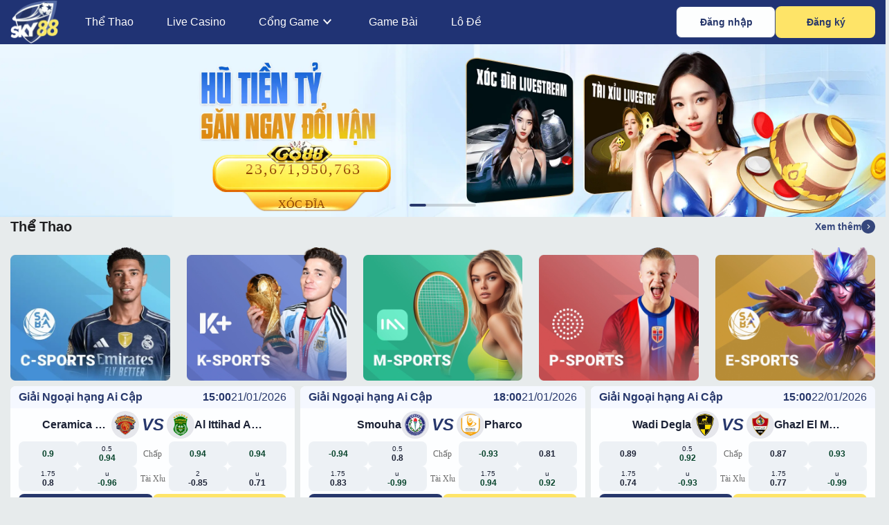

--- FILE ---
content_type: text/html;charset=utf-8
request_url: https://sky88.info/?a=sky88_cpd-xemkeowin&utm_campaign=cpd_nb&utm_source=xemkeowin&utm_medium=928x90&utm_content=home
body_size: 95131
content:
<!DOCTYPE html><html  lang="vi" data-capo=""><head><meta charset="utf-8">
<meta name="viewport" content="width=device-width, initial-scale=1, maximum-scale=2.5">
<title>SKY88 - Nhà Cái Cá Cược Thể Thao, Bóng Đá Chính Thức</title>
<link rel="stylesheet" href="https://cdn.jsdelivr.net/npm/@mdi/font@5.x/css/materialdesignicons.min.css" type="text/css" crossorigin="anonymous" data-hid="316d93a">
<style id="vuetify-theme-stylesheet">:root {
      --v-theme-background: 255,255,255;
      --v-theme-background-overlay-multiplier: 1;
      --v-theme-surface: 255,255,255;
      --v-theme-surface-overlay-multiplier: 1;
      --v-theme-surface-bright: 255,255,255;
      --v-theme-surface-bright-overlay-multiplier: 1;
      --v-theme-surface-light: 238,238,238;
      --v-theme-surface-light-overlay-multiplier: 1;
      --v-theme-surface-variant: 66,66,66;
      --v-theme-surface-variant-overlay-multiplier: 2;
      --v-theme-on-surface-variant: 238,238,238;
      --v-theme-primary: 24,103,192;
      --v-theme-primary-overlay-multiplier: 2;
      --v-theme-primary-darken-1: 31,85,146;
      --v-theme-primary-darken-1-overlay-multiplier: 2;
      --v-theme-secondary: 72,169,166;
      --v-theme-secondary-overlay-multiplier: 1;
      --v-theme-secondary-darken-1: 1,135,134;
      --v-theme-secondary-darken-1-overlay-multiplier: 1;
      --v-theme-error: 176,0,32;
      --v-theme-error-overlay-multiplier: 2;
      --v-theme-info: 33,150,243;
      --v-theme-info-overlay-multiplier: 1;
      --v-theme-success: 76,175,80;
      --v-theme-success-overlay-multiplier: 1;
      --v-theme-warning: 251,140,0;
      --v-theme-warning-overlay-multiplier: 1;
      --v-theme-on-background: 0,0,0;
      --v-theme-on-surface: 0,0,0;
      --v-theme-on-surface-bright: 0,0,0;
      --v-theme-on-surface-light: 0,0,0;
      --v-theme-on-primary: 255,255,255;
      --v-theme-on-primary-darken-1: 255,255,255;
      --v-theme-on-secondary: 255,255,255;
      --v-theme-on-secondary-darken-1: 255,255,255;
      --v-theme-on-error: 255,255,255;
      --v-theme-on-info: 255,255,255;
      --v-theme-on-success: 255,255,255;
      --v-theme-on-warning: 255,255,255;
      --v-border-color: 0, 0, 0;
      --v-border-opacity: 0.12;
      --v-high-emphasis-opacity: 0.87;
      --v-medium-emphasis-opacity: 0.6;
      --v-disabled-opacity: 0.38;
      --v-idle-opacity: 0.04;
      --v-hover-opacity: 0.04;
      --v-focus-opacity: 0.12;
      --v-selected-opacity: 0.08;
      --v-activated-opacity: 0.12;
      --v-pressed-opacity: 0.12;
      --v-dragged-opacity: 0.08;
      --v-theme-kbd: 33, 37, 41;
      --v-theme-on-kbd: 255, 255, 255;
      --v-theme-code: 245, 245, 245;
      --v-theme-on-code: 0, 0, 0;
    }
    .v-theme--light {
      color-scheme: normal;
      --v-theme-background: 255,255,255;
      --v-theme-background-overlay-multiplier: 1;
      --v-theme-surface: 255,255,255;
      --v-theme-surface-overlay-multiplier: 1;
      --v-theme-surface-bright: 255,255,255;
      --v-theme-surface-bright-overlay-multiplier: 1;
      --v-theme-surface-light: 238,238,238;
      --v-theme-surface-light-overlay-multiplier: 1;
      --v-theme-surface-variant: 66,66,66;
      --v-theme-surface-variant-overlay-multiplier: 2;
      --v-theme-on-surface-variant: 238,238,238;
      --v-theme-primary: 24,103,192;
      --v-theme-primary-overlay-multiplier: 2;
      --v-theme-primary-darken-1: 31,85,146;
      --v-theme-primary-darken-1-overlay-multiplier: 2;
      --v-theme-secondary: 72,169,166;
      --v-theme-secondary-overlay-multiplier: 1;
      --v-theme-secondary-darken-1: 1,135,134;
      --v-theme-secondary-darken-1-overlay-multiplier: 1;
      --v-theme-error: 176,0,32;
      --v-theme-error-overlay-multiplier: 2;
      --v-theme-info: 33,150,243;
      --v-theme-info-overlay-multiplier: 1;
      --v-theme-success: 76,175,80;
      --v-theme-success-overlay-multiplier: 1;
      --v-theme-warning: 251,140,0;
      --v-theme-warning-overlay-multiplier: 1;
      --v-theme-on-background: 0,0,0;
      --v-theme-on-surface: 0,0,0;
      --v-theme-on-surface-bright: 0,0,0;
      --v-theme-on-surface-light: 0,0,0;
      --v-theme-on-primary: 255,255,255;
      --v-theme-on-primary-darken-1: 255,255,255;
      --v-theme-on-secondary: 255,255,255;
      --v-theme-on-secondary-darken-1: 255,255,255;
      --v-theme-on-error: 255,255,255;
      --v-theme-on-info: 255,255,255;
      --v-theme-on-success: 255,255,255;
      --v-theme-on-warning: 255,255,255;
      --v-border-color: 0, 0, 0;
      --v-border-opacity: 0.12;
      --v-high-emphasis-opacity: 0.87;
      --v-medium-emphasis-opacity: 0.6;
      --v-disabled-opacity: 0.38;
      --v-idle-opacity: 0.04;
      --v-hover-opacity: 0.04;
      --v-focus-opacity: 0.12;
      --v-selected-opacity: 0.08;
      --v-activated-opacity: 0.12;
      --v-pressed-opacity: 0.12;
      --v-dragged-opacity: 0.08;
      --v-theme-kbd: 33, 37, 41;
      --v-theme-on-kbd: 255, 255, 255;
      --v-theme-code: 245, 245, 245;
      --v-theme-on-code: 0, 0, 0;
    }
    .v-theme--dark {
      color-scheme: dark;
      --v-theme-background: 18,18,18;
      --v-theme-background-overlay-multiplier: 1;
      --v-theme-surface: 33,33,33;
      --v-theme-surface-overlay-multiplier: 1;
      --v-theme-surface-bright: 204,191,214;
      --v-theme-surface-bright-overlay-multiplier: 2;
      --v-theme-surface-light: 66,66,66;
      --v-theme-surface-light-overlay-multiplier: 1;
      --v-theme-surface-variant: 163,163,163;
      --v-theme-surface-variant-overlay-multiplier: 2;
      --v-theme-on-surface-variant: 66,66,66;
      --v-theme-primary: 33,150,243;
      --v-theme-primary-overlay-multiplier: 2;
      --v-theme-primary-darken-1: 39,124,193;
      --v-theme-primary-darken-1-overlay-multiplier: 2;
      --v-theme-secondary: 84,182,178;
      --v-theme-secondary-overlay-multiplier: 2;
      --v-theme-secondary-darken-1: 72,169,166;
      --v-theme-secondary-darken-1-overlay-multiplier: 2;
      --v-theme-error: 207,102,121;
      --v-theme-error-overlay-multiplier: 2;
      --v-theme-info: 33,150,243;
      --v-theme-info-overlay-multiplier: 2;
      --v-theme-success: 76,175,80;
      --v-theme-success-overlay-multiplier: 2;
      --v-theme-warning: 251,140,0;
      --v-theme-warning-overlay-multiplier: 2;
      --v-theme-on-background: 255,255,255;
      --v-theme-on-surface: 255,255,255;
      --v-theme-on-surface-bright: 0,0,0;
      --v-theme-on-surface-light: 255,255,255;
      --v-theme-on-primary: 255,255,255;
      --v-theme-on-primary-darken-1: 255,255,255;
      --v-theme-on-secondary: 255,255,255;
      --v-theme-on-secondary-darken-1: 255,255,255;
      --v-theme-on-error: 255,255,255;
      --v-theme-on-info: 255,255,255;
      --v-theme-on-success: 255,255,255;
      --v-theme-on-warning: 255,255,255;
      --v-border-color: 255, 255, 255;
      --v-border-opacity: 0.12;
      --v-high-emphasis-opacity: 1;
      --v-medium-emphasis-opacity: 0.7;
      --v-disabled-opacity: 0.5;
      --v-idle-opacity: 0.1;
      --v-hover-opacity: 0.04;
      --v-focus-opacity: 0.12;
      --v-selected-opacity: 0.08;
      --v-activated-opacity: 0.12;
      --v-pressed-opacity: 0.16;
      --v-dragged-opacity: 0.08;
      --v-theme-kbd: 33, 37, 41;
      --v-theme-on-kbd: 255, 255, 255;
      --v-theme-code: 52, 52, 52;
      --v-theme-on-code: 204, 204, 204;
    }
    .bg-background {
      --v-theme-overlay-multiplier: var(--v-theme-background-overlay-multiplier);
      background-color: rgb(var(--v-theme-background)) !important;
      color: rgb(var(--v-theme-on-background)) !important;
    }
    .bg-surface {
      --v-theme-overlay-multiplier: var(--v-theme-surface-overlay-multiplier);
      background-color: rgb(var(--v-theme-surface)) !important;
      color: rgb(var(--v-theme-on-surface)) !important;
    }
    .bg-surface-bright {
      --v-theme-overlay-multiplier: var(--v-theme-surface-bright-overlay-multiplier);
      background-color: rgb(var(--v-theme-surface-bright)) !important;
      color: rgb(var(--v-theme-on-surface-bright)) !important;
    }
    .bg-surface-light {
      --v-theme-overlay-multiplier: var(--v-theme-surface-light-overlay-multiplier);
      background-color: rgb(var(--v-theme-surface-light)) !important;
      color: rgb(var(--v-theme-on-surface-light)) !important;
    }
    .bg-surface-variant {
      --v-theme-overlay-multiplier: var(--v-theme-surface-variant-overlay-multiplier);
      background-color: rgb(var(--v-theme-surface-variant)) !important;
      color: rgb(var(--v-theme-on-surface-variant)) !important;
    }
    .bg-primary {
      --v-theme-overlay-multiplier: var(--v-theme-primary-overlay-multiplier);
      background-color: rgb(var(--v-theme-primary)) !important;
      color: rgb(var(--v-theme-on-primary)) !important;
    }
    .bg-primary-darken-1 {
      --v-theme-overlay-multiplier: var(--v-theme-primary-darken-1-overlay-multiplier);
      background-color: rgb(var(--v-theme-primary-darken-1)) !important;
      color: rgb(var(--v-theme-on-primary-darken-1)) !important;
    }
    .bg-secondary {
      --v-theme-overlay-multiplier: var(--v-theme-secondary-overlay-multiplier);
      background-color: rgb(var(--v-theme-secondary)) !important;
      color: rgb(var(--v-theme-on-secondary)) !important;
    }
    .bg-secondary-darken-1 {
      --v-theme-overlay-multiplier: var(--v-theme-secondary-darken-1-overlay-multiplier);
      background-color: rgb(var(--v-theme-secondary-darken-1)) !important;
      color: rgb(var(--v-theme-on-secondary-darken-1)) !important;
    }
    .bg-error {
      --v-theme-overlay-multiplier: var(--v-theme-error-overlay-multiplier);
      background-color: rgb(var(--v-theme-error)) !important;
      color: rgb(var(--v-theme-on-error)) !important;
    }
    .bg-info {
      --v-theme-overlay-multiplier: var(--v-theme-info-overlay-multiplier);
      background-color: rgb(var(--v-theme-info)) !important;
      color: rgb(var(--v-theme-on-info)) !important;
    }
    .bg-success {
      --v-theme-overlay-multiplier: var(--v-theme-success-overlay-multiplier);
      background-color: rgb(var(--v-theme-success)) !important;
      color: rgb(var(--v-theme-on-success)) !important;
    }
    .bg-warning {
      --v-theme-overlay-multiplier: var(--v-theme-warning-overlay-multiplier);
      background-color: rgb(var(--v-theme-warning)) !important;
      color: rgb(var(--v-theme-on-warning)) !important;
    }
    .text-background {
      color: rgb(var(--v-theme-background)) !important;
    }
    .border-background {
      --v-border-color: var(--v-theme-background);
    }
    .text-surface {
      color: rgb(var(--v-theme-surface)) !important;
    }
    .border-surface {
      --v-border-color: var(--v-theme-surface);
    }
    .text-surface-bright {
      color: rgb(var(--v-theme-surface-bright)) !important;
    }
    .border-surface-bright {
      --v-border-color: var(--v-theme-surface-bright);
    }
    .text-surface-light {
      color: rgb(var(--v-theme-surface-light)) !important;
    }
    .border-surface-light {
      --v-border-color: var(--v-theme-surface-light);
    }
    .text-surface-variant {
      color: rgb(var(--v-theme-surface-variant)) !important;
    }
    .border-surface-variant {
      --v-border-color: var(--v-theme-surface-variant);
    }
    .on-surface-variant {
      color: rgb(var(--v-theme-on-surface-variant)) !important;
    }
    .text-primary {
      color: rgb(var(--v-theme-primary)) !important;
    }
    .border-primary {
      --v-border-color: var(--v-theme-primary);
    }
    .text-primary-darken-1 {
      color: rgb(var(--v-theme-primary-darken-1)) !important;
    }
    .border-primary-darken-1 {
      --v-border-color: var(--v-theme-primary-darken-1);
    }
    .text-secondary {
      color: rgb(var(--v-theme-secondary)) !important;
    }
    .border-secondary {
      --v-border-color: var(--v-theme-secondary);
    }
    .text-secondary-darken-1 {
      color: rgb(var(--v-theme-secondary-darken-1)) !important;
    }
    .border-secondary-darken-1 {
      --v-border-color: var(--v-theme-secondary-darken-1);
    }
    .text-error {
      color: rgb(var(--v-theme-error)) !important;
    }
    .border-error {
      --v-border-color: var(--v-theme-error);
    }
    .text-info {
      color: rgb(var(--v-theme-info)) !important;
    }
    .border-info {
      --v-border-color: var(--v-theme-info);
    }
    .text-success {
      color: rgb(var(--v-theme-success)) !important;
    }
    .border-success {
      --v-border-color: var(--v-theme-success);
    }
    .text-warning {
      color: rgb(var(--v-theme-warning)) !important;
    }
    .border-warning {
      --v-border-color: var(--v-theme-warning);
    }
    .on-background {
      color: rgb(var(--v-theme-on-background)) !important;
    }
    .on-surface {
      color: rgb(var(--v-theme-on-surface)) !important;
    }
    .on-surface-bright {
      color: rgb(var(--v-theme-on-surface-bright)) !important;
    }
    .on-surface-light {
      color: rgb(var(--v-theme-on-surface-light)) !important;
    }
    .on-primary {
      color: rgb(var(--v-theme-on-primary)) !important;
    }
    .on-primary-darken-1 {
      color: rgb(var(--v-theme-on-primary-darken-1)) !important;
    }
    .on-secondary {
      color: rgb(var(--v-theme-on-secondary)) !important;
    }
    .on-secondary-darken-1 {
      color: rgb(var(--v-theme-on-secondary-darken-1)) !important;
    }
    .on-error {
      color: rgb(var(--v-theme-on-error)) !important;
    }
    .on-info {
      color: rgb(var(--v-theme-on-info)) !important;
    }
    .on-success {
      color: rgb(var(--v-theme-on-success)) !important;
    }
    .on-warning {
      color: rgb(var(--v-theme-on-warning)) !important;
    }
</style>
<style>/*! tailwindcss v3.4.10 | MIT License | https://tailwindcss.com*/*,:after,:before{border:0 solid #e5e7eb;box-sizing:border-box}:after,:before{--tw-content:""}:host,html{line-height:1.5;-webkit-text-size-adjust:100%;font-family:ui-sans-serif,system-ui,sans-serif,Apple Color Emoji,Segoe UI Emoji,Segoe UI Symbol,Noto Color Emoji;font-feature-settings:normal;font-variation-settings:normal;tab-size:4;-webkit-tap-highlight-color:transparent}body{line-height:inherit;margin:0}hr{border-top-width:1px;color:inherit;height:0}abbr:where([title]){-webkit-text-decoration:underline dotted;text-decoration:underline dotted}h1,h2,h3,h4,h5,h6{font-size:inherit;font-weight:inherit}a{color:inherit;text-decoration:inherit}b,strong{font-weight:bolder}code,kbd,pre,samp{font-family:ui-monospace,SFMono-Regular,Menlo,Monaco,Consolas,Liberation Mono,Courier New,monospace;font-feature-settings:normal;font-size:1em;font-variation-settings:normal}small{font-size:80%}sub,sup{font-size:75%;line-height:0;position:relative;vertical-align:baseline}sub{bottom:-.25em}sup{top:-.5em}table{border-collapse:collapse;border-color:inherit;text-indent:0}button,input,optgroup,select,textarea{color:inherit;font-family:inherit;font-feature-settings:inherit;font-size:100%;font-variation-settings:inherit;font-weight:inherit;letter-spacing:inherit;line-height:inherit;margin:0;padding:0}button,select{text-transform:none}button,input:where([type=button]),input:where([type=reset]),input:where([type=submit]){-webkit-appearance:button;background-color:transparent;background-image:none}:-moz-focusring{outline:auto}:-moz-ui-invalid{box-shadow:none}progress{vertical-align:baseline}::-webkit-inner-spin-button,::-webkit-outer-spin-button{height:auto}[type=search]{-webkit-appearance:textfield;outline-offset:-2px}::-webkit-search-decoration{-webkit-appearance:none}::-webkit-file-upload-button{-webkit-appearance:button;font:inherit}summary{display:list-item}blockquote,dd,dl,figure,h1,h2,h3,h4,h5,h6,hr,p,pre{margin:0}fieldset{margin:0}fieldset,legend{padding:0}menu,ol,ul{list-style:none;margin:0;padding:0}dialog{padding:0}textarea{resize:vertical}input::placeholder,textarea::placeholder{color:#9ca3af;opacity:1}[role=button],button{cursor:pointer}:disabled{cursor:default}audio,canvas,embed,iframe,img,object,svg,video{display:block;vertical-align:middle}img,video{height:auto;max-width:100%}[hidden]{display:none}*,:after,:before{--tw-border-spacing-x:0;--tw-border-spacing-y:0;--tw-translate-x:0;--tw-translate-y:0;--tw-rotate:0;--tw-skew-x:0;--tw-skew-y:0;--tw-scale-x:1;--tw-scale-y:1;--tw-pan-x: ;--tw-pan-y: ;--tw-pinch-zoom: ;--tw-scroll-snap-strictness:proximity;--tw-gradient-from-position: ;--tw-gradient-via-position: ;--tw-gradient-to-position: ;--tw-ordinal: ;--tw-slashed-zero: ;--tw-numeric-figure: ;--tw-numeric-spacing: ;--tw-numeric-fraction: ;--tw-ring-inset: ;--tw-ring-offset-width:0px;--tw-ring-offset-color:#fff;--tw-ring-color:rgba(59,130,246,.5);--tw-ring-offset-shadow:0 0 #0000;--tw-ring-shadow:0 0 #0000;--tw-shadow:0 0 #0000;--tw-shadow-colored:0 0 #0000;--tw-blur: ;--tw-brightness: ;--tw-contrast: ;--tw-grayscale: ;--tw-hue-rotate: ;--tw-invert: ;--tw-saturate: ;--tw-sepia: ;--tw-drop-shadow: ;--tw-backdrop-blur: ;--tw-backdrop-brightness: ;--tw-backdrop-contrast: ;--tw-backdrop-grayscale: ;--tw-backdrop-hue-rotate: ;--tw-backdrop-invert: ;--tw-backdrop-opacity: ;--tw-backdrop-saturate: ;--tw-backdrop-sepia: ;--tw-contain-size: ;--tw-contain-layout: ;--tw-contain-paint: ;--tw-contain-style: }::backdrop{--tw-border-spacing-x:0;--tw-border-spacing-y:0;--tw-translate-x:0;--tw-translate-y:0;--tw-rotate:0;--tw-skew-x:0;--tw-skew-y:0;--tw-scale-x:1;--tw-scale-y:1;--tw-pan-x: ;--tw-pan-y: ;--tw-pinch-zoom: ;--tw-scroll-snap-strictness:proximity;--tw-gradient-from-position: ;--tw-gradient-via-position: ;--tw-gradient-to-position: ;--tw-ordinal: ;--tw-slashed-zero: ;--tw-numeric-figure: ;--tw-numeric-spacing: ;--tw-numeric-fraction: ;--tw-ring-inset: ;--tw-ring-offset-width:0px;--tw-ring-offset-color:#fff;--tw-ring-color:rgba(59,130,246,.5);--tw-ring-offset-shadow:0 0 #0000;--tw-ring-shadow:0 0 #0000;--tw-shadow:0 0 #0000;--tw-shadow-colored:0 0 #0000;--tw-blur: ;--tw-brightness: ;--tw-contrast: ;--tw-grayscale: ;--tw-hue-rotate: ;--tw-invert: ;--tw-saturate: ;--tw-sepia: ;--tw-drop-shadow: ;--tw-backdrop-blur: ;--tw-backdrop-brightness: ;--tw-backdrop-contrast: ;--tw-backdrop-grayscale: ;--tw-backdrop-hue-rotate: ;--tw-backdrop-invert: ;--tw-backdrop-opacity: ;--tw-backdrop-saturate: ;--tw-backdrop-sepia: ;--tw-contain-size: ;--tw-contain-layout: ;--tw-contain-paint: ;--tw-contain-style: }.\!container{width:100%!important}.container{width:100%}@media (min-width:640px){.\!container{max-width:640px!important}.container{max-width:640px}}@media (min-width:768px){.\!container{max-width:768px!important}.container{max-width:768px}}@media (min-width:1024px){.\!container{max-width:1024px!important}.container{max-width:1024px}}@media (min-width:1280px){.\!container{max-width:1280px!important}.container{max-width:1280px}}@media (min-width:1536px){.\!container{max-width:1536px!important}.container{max-width:1536px}}.sr-only{height:1px;margin:-1px;overflow:hidden;padding:0;position:absolute;width:1px;clip:rect(0,0,0,0);border-width:0;white-space:nowrap}.visible{visibility:visible}.fixed{position:fixed}.absolute{position:absolute}.relative{position:relative}.sticky{position:sticky}.mx-auto{margin-left:auto;margin-right:auto}.my-auto{margin-bottom:auto;margin-top:auto}.-ml-8{margin-left:-2rem}.mb-2{margin-bottom:.5rem}.mt-2{margin-top:.5rem}.mt-4{margin-top:1rem}.line-clamp-1{display:-webkit-box;overflow:hidden;-webkit-box-orient:vertical;-webkit-line-clamp:1}.block{display:block}.inline{display:inline}.flex{display:flex}.table{display:table}.grid{display:grid}.hidden{display:none}.w-full{width:100%}.flex-shrink{flex-shrink:1}.transform{transform:translate(var(--tw-translate-x),var(--tw-translate-y)) rotate(var(--tw-rotate)) skewX(var(--tw-skew-x)) skewY(var(--tw-skew-y)) scaleX(var(--tw-scale-x)) scaleY(var(--tw-scale-y))}.cursor-pointer{cursor:pointer}.resize{resize:both}.flex-col{flex-direction:column}.flex-wrap{flex-wrap:wrap}.justify-end{justify-content:flex-end}.justify-between{justify-content:space-between}.gap-1{gap:.25rem}.text-wrap{text-wrap:wrap}.text-nowrap{text-wrap:nowrap}.rounded{border-radius:.25rem}.border{border-width:1px}.object-contain{object-fit:contain}.p-20{padding:5rem}.pt-4{padding-top:1rem}.text-center{text-align:center}.font-normal{font-weight:400}.uppercase{text-transform:uppercase}.lowercase{text-transform:lowercase}.capitalize{text-transform:capitalize}.italic{font-style:italic}.underline{text-decoration-line:underline}.outline{outline-style:solid}.blur{--tw-blur:blur(8px)}.blur,.grayscale{filter:var(--tw-blur) var(--tw-brightness) var(--tw-contrast) var(--tw-grayscale) var(--tw-hue-rotate) var(--tw-invert) var(--tw-saturate) var(--tw-sepia) var(--tw-drop-shadow)}.grayscale{--tw-grayscale:grayscale(100%)}.invert{--tw-invert:invert(100%)}.filter,.invert{filter:var(--tw-blur) var(--tw-brightness) var(--tw-contrast) var(--tw-grayscale) var(--tw-hue-rotate) var(--tw-invert) var(--tw-saturate) var(--tw-sepia) var(--tw-drop-shadow)}.backdrop-filter{-webkit-backdrop-filter:var(--tw-backdrop-blur) var(--tw-backdrop-brightness) var(--tw-backdrop-contrast) var(--tw-backdrop-grayscale) var(--tw-backdrop-hue-rotate) var(--tw-backdrop-invert) var(--tw-backdrop-opacity) var(--tw-backdrop-saturate) var(--tw-backdrop-sepia);backdrop-filter:var(--tw-backdrop-blur) var(--tw-backdrop-brightness) var(--tw-backdrop-contrast) var(--tw-backdrop-grayscale) var(--tw-backdrop-hue-rotate) var(--tw-backdrop-invert) var(--tw-backdrop-opacity) var(--tw-backdrop-saturate) var(--tw-backdrop-sepia)}.transition{transition-duration:.15s;transition-property:color,background-color,border-color,text-decoration-color,fill,stroke,opacity,box-shadow,transform,filter,-webkit-backdrop-filter;transition-property:color,background-color,border-color,text-decoration-color,fill,stroke,opacity,box-shadow,transform,filter,backdrop-filter;transition-property:color,background-color,border-color,text-decoration-color,fill,stroke,opacity,box-shadow,transform,filter,backdrop-filter,-webkit-backdrop-filter;transition-timing-function:cubic-bezier(.4,0,.2,1)}.ease-in-out{transition-timing-function:cubic-bezier(.4,0,.2,1)}</style>
<style>@font-face{font-family:"Roboto Fallback: Arial";src:local("Arial");size-adjust:99.7809%;ascent-override:92.9771%;descent-override:24.4677%;line-gap-override:0%}
@font-face{font-family:Roboto;src:local("Roboto Variable Italic"),url(/_fonts/KFO5CnqEu92Fr1Mu53ZEC9_Vu3r1gIhOszmkC3kaSTbQWt4N-1Gqmqiyt4C.woff2) format(woff2);font-display:swap;unicode-range:U+0460-052F,U+1C80-1C8A,U+20B4,U+2DE0-2DFF,U+A640-A69F,U+FE2E-FE2F;font-weight:100 900;font-style:italic}
@font-face{font-family:Roboto;src:local("Roboto Variable Italic"),url(/_fonts/KFO5CnqEu92Fr1Mu53ZEC9_Vu3r1gIhOszmkAnkaSTbQWt4N-sD6bk8h5jq.woff2) format(woff2);font-display:swap;unicode-range:U+0301,U+0400-045F,U+0490-0491,U+04B0-04B1,U+2116;font-weight:100 900;font-style:italic}
@font-face{font-family:Roboto;src:local("Roboto Variable Italic"),url(/_fonts/KFO5CnqEu92Fr1Mu53ZEC9_Vu3r1gIhOszmkCnkaSTbQWt4N-ZGmIdoUmuh.woff2) format(woff2);font-display:swap;unicode-range:U+1F00-1FFF;font-weight:100 900;font-style:italic}
@font-face{font-family:Roboto;src:local("Roboto Variable Italic"),url(/_fonts/KFO5CnqEu92Fr1Mu53ZEC9_Vu3r1gIhOszmkBXkaSTbQWt4N-wZkBreDDBo.woff2) format(woff2);font-display:swap;unicode-range:U+0370-0377,U+037A-037F,U+0384-038A,U+038C,U+038E-03A1,U+03A3-03FF;font-weight:100 900;font-style:italic}
@font-face{font-family:Roboto;src:local("Roboto Variable Italic"),url(/_fonts/KFO5CnqEu92Fr1Mu53ZEC9_Vu3r1gIhOszmkenkaSTbQWt4N-Oa8aDQXSPr.woff2) format(woff2);font-display:swap;unicode-range:U+0302-0303,U+0305,U+0307-0308,U+0310,U+0312,U+0315,U+031A,U+0326-0327,U+032C,U+032F-0330,U+0332-0333,U+0338,U+033A,U+0346,U+034D,U+0391-03A1,U+03A3-03A9,U+03B1-03C9,U+03D1,U+03D5-03D6,U+03F0-03F1,U+03F4-03F5,U+2016-2017,U+2034-2038,U+203C,U+2040,U+2043,U+2047,U+2050,U+2057,U+205F,U+2070-2071,U+2074-208E,U+2090-209C,U+20D0-20DC,U+20E1,U+20E5-20EF,U+2100-2112,U+2114-2115,U+2117-2121,U+2123-214F,U+2190,U+2192,U+2194-21AE,U+21B0-21E5,U+21F1-21F2,U+21F4-2211,U+2213-2214,U+2216-22FF,U+2308-230B,U+2310,U+2319,U+231C-2321,U+2336-237A,U+237C,U+2395,U+239B-23B7,U+23D0,U+23DC-23E1,U+2474-2475,U+25AF,U+25B3,U+25B7,U+25BD,U+25C1,U+25CA,U+25CC,U+25FB,U+266D-266F,U+27C0-27FF,U+2900-2AFF,U+2B0E-2B11,U+2B30-2B4C,U+2BFE,U+3030,U+FF5B,U+FF5D,U+1D400-1D7FF,U+1EE00-1EEFF;font-weight:100 900;font-style:italic}
@font-face{font-family:Roboto;src:local("Roboto Variable Italic"),url(/_fonts/KFO5CnqEu92Fr1Mu53ZEC9_Vu3r1gIhOszmkaHkaSTbQWt4N-o0vFJna4VD.woff2) format(woff2);font-display:swap;unicode-range:U+0001-000C,U+000E-001F,U+007F-009F,U+20DD-20E0,U+20E2-20E4,U+2150-218F,U+2190,U+2192,U+2194-2199,U+21AF,U+21E6-21F0,U+21F3,U+2218-2219,U+2299,U+22C4-22C6,U+2300-243F,U+2440-244A,U+2460-24FF,U+25A0-27BF,U+2800-28FF,U+2921-2922,U+2981,U+29BF,U+29EB,U+2B00-2BFF,U+4DC0-4DFF,U+FFF9-FFFB,U+10140-1018E,U+10190-1019C,U+101A0,U+101D0-101FD,U+102E0-102FB,U+10E60-10E7E,U+1D2C0-1D2D3,U+1D2E0-1D37F,U+1F000-1F0FF,U+1F100-1F1AD,U+1F1E6-1F1FF,U+1F30D-1F30F,U+1F315,U+1F31C,U+1F31E,U+1F320-1F32C,U+1F336,U+1F378,U+1F37D,U+1F382,U+1F393-1F39F,U+1F3A7-1F3A8,U+1F3AC-1F3AF,U+1F3C2,U+1F3C4-1F3C6,U+1F3CA-1F3CE,U+1F3D4-1F3E0,U+1F3ED,U+1F3F1-1F3F3,U+1F3F5-1F3F7,U+1F408,U+1F415,U+1F41F,U+1F426,U+1F43F,U+1F441-1F442,U+1F444,U+1F446-1F449,U+1F44C-1F44E,U+1F453,U+1F46A,U+1F47D,U+1F4A3,U+1F4B0,U+1F4B3,U+1F4B9,U+1F4BB,U+1F4BF,U+1F4C8-1F4CB,U+1F4D6,U+1F4DA,U+1F4DF,U+1F4E3-1F4E6,U+1F4EA-1F4ED,U+1F4F7,U+1F4F9-1F4FB,U+1F4FD-1F4FE,U+1F503,U+1F507-1F50B,U+1F50D,U+1F512-1F513,U+1F53E-1F54A,U+1F54F-1F5FA,U+1F610,U+1F650-1F67F,U+1F687,U+1F68D,U+1F691,U+1F694,U+1F698,U+1F6AD,U+1F6B2,U+1F6B9-1F6BA,U+1F6BC,U+1F6C6-1F6CF,U+1F6D3-1F6D7,U+1F6E0-1F6EA,U+1F6F0-1F6F3,U+1F6F7-1F6FC,U+1F700-1F7FF,U+1F800-1F80B,U+1F810-1F847,U+1F850-1F859,U+1F860-1F887,U+1F890-1F8AD,U+1F8B0-1F8BB,U+1F8C0-1F8C1,U+1F900-1F90B,U+1F93B,U+1F946,U+1F984,U+1F996,U+1F9E9,U+1FA00-1FA6F,U+1FA70-1FA7C,U+1FA80-1FA89,U+1FA8F-1FAC6,U+1FACE-1FADC,U+1FADF-1FAE9,U+1FAF0-1FAF8,U+1FB00-1FBFF;font-weight:100 900;font-style:italic}
@font-face{font-family:Roboto;src:local("Roboto Variable Italic"),url(/_fonts/KFO5CnqEu92Fr1Mu53ZEC9_Vu3r1gIhOszmkCXkaSTbQWt4N-5VrJUOFyHK.woff2) format(woff2);font-display:swap;unicode-range:U+0102-0103,U+0110-0111,U+0128-0129,U+0168-0169,U+01A0-01A1,U+01AF-01B0,U+0300-0301,U+0303-0304,U+0308-0309,U+0323,U+0329,U+1EA0-1EF9,U+20AB;font-weight:100 900;font-style:italic}
@font-face{font-family:Roboto;src:local("Roboto Variable Italic"),url(/_fonts/KFO5CnqEu92Fr1Mu53ZEC9_Vu3r1gIhOszmkCHkaSTbQWt4N-Xw1l95Ik6l.woff2) format(woff2);font-display:swap;unicode-range:U+0100-02BA,U+02BD-02C5,U+02C7-02CC,U+02CE-02D7,U+02DD-02FF,U+0304,U+0308,U+0329,U+1D00-1DBF,U+1E00-1E9F,U+1EF2-1EFF,U+2020,U+20A0-20AB,U+20AD-20C0,U+2113,U+2C60-2C7F,U+A720-A7FF;font-weight:100 900;font-style:italic}
@font-face{font-family:Roboto;src:local("Roboto Variable Italic"),url(/_fonts/KFO5CnqEu92Fr1Mu53ZEC9_Vu3r1gIhOszmkBnkaSTbQWg-Yv74MbCyur.woff2) format(woff2);font-display:swap;unicode-range:U+0000-00FF,U+0131,U+0152-0153,U+02BB-02BC,U+02C6,U+02DA,U+02DC,U+0304,U+0308,U+0329,U+2000-206F,U+20AC,U+2122,U+2191,U+2193,U+2212,U+2215,U+FEFF,U+FFFD;font-weight:100 900;font-style:italic}
@font-face{font-family:Roboto;src:local("Roboto Variable"),url(/_fonts/KFO7CnqEu92Fr1ME7kSn66aGLdTylUAMa3GUBHMdazTgWw-4K4q18OJrt.woff2) format(woff2);font-display:swap;unicode-range:U+0460-052F,U+1C80-1C8A,U+20B4,U+2DE0-2DFF,U+A640-A69F,U+FE2E-FE2F;font-weight:100 900;font-style:normal}
@font-face{font-family:Roboto;src:local("Roboto Variable"),url(/_fonts/KFO7CnqEu92Fr1ME7kSn66aGLdTylUAMa3iUBHMdazTgWw-vT9cSax8rF.woff2) format(woff2);font-display:swap;unicode-range:U+0301,U+0400-045F,U+0490-0491,U+04B0-04B1,U+2116;font-weight:100 900;font-style:normal}
@font-face{font-family:Roboto;src:local("Roboto Variable"),url(/_fonts/KFO7CnqEu92Fr1ME7kSn66aGLdTylUAMa3CUBHMdazTgWw-K8Lh0hp2vH.woff2) format(woff2);font-display:swap;unicode-range:U+1F00-1FFF;font-weight:100 900;font-style:normal}
@font-face{font-family:Roboto;src:local("Roboto Variable"),url(/_fonts/KFO7CnqEu92Fr1ME7kSn66aGLdTylUAMa3-UBHMdazTgWw-YrRXIKDjCl.woff2) format(woff2);font-display:swap;unicode-range:U+0370-0377,U+037A-037F,U+0384-038A,U+038C,U+038E-03A1,U+03A3-03FF;font-weight:100 900;font-style:normal}
@font-face{font-family:Roboto;src:local("Roboto Variable"),url(/_fonts/KFO7CnqEu92Fr1ME7kSn66aGLdTylUAMawCUBHMdazTgWw-iKD1HzYF4n.woff2) format(woff2);font-display:swap;unicode-range:U+0302-0303,U+0305,U+0307-0308,U+0310,U+0312,U+0315,U+031A,U+0326-0327,U+032C,U+032F-0330,U+0332-0333,U+0338,U+033A,U+0346,U+034D,U+0391-03A1,U+03A3-03A9,U+03B1-03C9,U+03D1,U+03D5-03D6,U+03F0-03F1,U+03F4-03F5,U+2016-2017,U+2034-2038,U+203C,U+2040,U+2043,U+2047,U+2050,U+2057,U+205F,U+2070-2071,U+2074-208E,U+2090-209C,U+20D0-20DC,U+20E1,U+20E5-20EF,U+2100-2112,U+2114-2115,U+2117-2121,U+2123-214F,U+2190,U+2192,U+2194-21AE,U+21B0-21E5,U+21F1-21F2,U+21F4-2211,U+2213-2214,U+2216-22FF,U+2308-230B,U+2310,U+2319,U+231C-2321,U+2336-237A,U+237C,U+2395,U+239B-23B7,U+23D0,U+23DC-23E1,U+2474-2475,U+25AF,U+25B3,U+25B7,U+25BD,U+25C1,U+25CA,U+25CC,U+25FB,U+266D-266F,U+27C0-27FF,U+2900-2AFF,U+2B0E-2B11,U+2B30-2B4C,U+2BFE,U+3030,U+FF5B,U+FF5D,U+1D400-1D7FF,U+1EE00-1EEFF;font-weight:100 900;font-style:normal}
@font-face{font-family:Roboto;src:local("Roboto Variable"),url(/_fonts/KFO7CnqEu92Fr1ME7kSn66aGLdTylUAMaxKUBHMdazTgWw-J4rkDdodqF.woff2) format(woff2);font-display:swap;unicode-range:U+0001-000C,U+000E-001F,U+007F-009F,U+20DD-20E0,U+20E2-20E4,U+2150-218F,U+2190,U+2192,U+2194-2199,U+21AF,U+21E6-21F0,U+21F3,U+2218-2219,U+2299,U+22C4-22C6,U+2300-243F,U+2440-244A,U+2460-24FF,U+25A0-27BF,U+2800-28FF,U+2921-2922,U+2981,U+29BF,U+29EB,U+2B00-2BFF,U+4DC0-4DFF,U+FFF9-FFFB,U+10140-1018E,U+10190-1019C,U+101A0,U+101D0-101FD,U+102E0-102FB,U+10E60-10E7E,U+1D2C0-1D2D3,U+1D2E0-1D37F,U+1F000-1F0FF,U+1F100-1F1AD,U+1F1E6-1F1FF,U+1F30D-1F30F,U+1F315,U+1F31C,U+1F31E,U+1F320-1F32C,U+1F336,U+1F378,U+1F37D,U+1F382,U+1F393-1F39F,U+1F3A7-1F3A8,U+1F3AC-1F3AF,U+1F3C2,U+1F3C4-1F3C6,U+1F3CA-1F3CE,U+1F3D4-1F3E0,U+1F3ED,U+1F3F1-1F3F3,U+1F3F5-1F3F7,U+1F408,U+1F415,U+1F41F,U+1F426,U+1F43F,U+1F441-1F442,U+1F444,U+1F446-1F449,U+1F44C-1F44E,U+1F453,U+1F46A,U+1F47D,U+1F4A3,U+1F4B0,U+1F4B3,U+1F4B9,U+1F4BB,U+1F4BF,U+1F4C8-1F4CB,U+1F4D6,U+1F4DA,U+1F4DF,U+1F4E3-1F4E6,U+1F4EA-1F4ED,U+1F4F7,U+1F4F9-1F4FB,U+1F4FD-1F4FE,U+1F503,U+1F507-1F50B,U+1F50D,U+1F512-1F513,U+1F53E-1F54A,U+1F54F-1F5FA,U+1F610,U+1F650-1F67F,U+1F687,U+1F68D,U+1F691,U+1F694,U+1F698,U+1F6AD,U+1F6B2,U+1F6B9-1F6BA,U+1F6BC,U+1F6C6-1F6CF,U+1F6D3-1F6D7,U+1F6E0-1F6EA,U+1F6F0-1F6F3,U+1F6F7-1F6FC,U+1F700-1F7FF,U+1F800-1F80B,U+1F810-1F847,U+1F850-1F859,U+1F860-1F887,U+1F890-1F8AD,U+1F8B0-1F8BB,U+1F8C0-1F8C1,U+1F900-1F90B,U+1F93B,U+1F946,U+1F984,U+1F996,U+1F9E9,U+1FA00-1FA6F,U+1FA70-1FA7C,U+1FA80-1FA89,U+1FA8F-1FAC6,U+1FACE-1FADC,U+1FADF-1FAE9,U+1FAF0-1FAF8,U+1FB00-1FBFF;font-weight:100 900;font-style:normal}
@font-face{font-family:Roboto;src:local("Roboto Variable"),url(/_fonts/KFO7CnqEu92Fr1ME7kSn66aGLdTylUAMa3OUBHMdazTgWw-Idwi1wmrw9.woff2) format(woff2);font-display:swap;unicode-range:U+0102-0103,U+0110-0111,U+0128-0129,U+0168-0169,U+01A0-01A1,U+01AF-01B0,U+0300-0301,U+0303-0304,U+0308-0309,U+0323,U+0329,U+1EA0-1EF9,U+20AB;font-weight:100 900;font-style:normal}
@font-face{font-family:Roboto;src:local("Roboto Variable"),url(/_fonts/KFO7CnqEu92Fr1ME7kSn66aGLdTylUAMa3KUBHMdazTgWw-utknTOpabV.woff2) format(woff2);font-display:swap;unicode-range:U+0100-02BA,U+02BD-02C5,U+02C7-02CC,U+02CE-02D7,U+02DD-02FF,U+0304,U+0308,U+0329,U+1D00-1DBF,U+1E00-1E9F,U+1EF2-1EFF,U+2020,U+20A0-20AB,U+20AD-20C0,U+2113,U+2C60-2C7F,U+A720-A7FF;font-weight:100 900;font-style:normal}
@font-face{font-family:Roboto;src:local("Roboto Variable"),url(/_fonts/KFO7CnqEu92Fr1ME7kSn66aGLdTylUAMa3yUBHMdazQ-cvmF4ClVmB.woff2) format(woff2);font-display:swap;unicode-range:U+0000-00FF,U+0131,U+0152-0153,U+02BB-02BC,U+02C6,U+02DA,U+02DC,U+0304,U+0308,U+0329,U+2000-206F,U+20AC,U+2122,U+2191,U+2193,U+2212,U+2215,U+FEFF,U+FFFD;font-weight:100 900;font-style:normal}
@font-face{font-family:Roboto;src:local("Roboto Thin Italic"),url(/_fonts/fonts.gstatic-hF0kAhDfD0.woff) format(woff);font-display:swap;font-weight:100;font-style:italic}
@font-face{font-family:Roboto;src:local("Roboto ExtraLight Italic"),url(/_fonts/fonts.gstatic-Y4ETfQHFP4.woff) format(woff);font-display:swap;font-weight:200;font-style:italic}
@font-face{font-family:Roboto;src:local("Roboto Light Italic"),url(/_fonts/fonts.gstatic-wCY6IOREuQ.woff) format(woff);font-display:swap;font-weight:300;font-style:italic}
@font-face{font-family:Roboto;src:local("Roboto Regular Italic"),local("Roboto Italic"),url(/_fonts/fonts.gstatic-e8Z48uHaeX.woff) format(woff);font-display:swap;font-weight:400;font-style:italic}
@font-face{font-family:Roboto;src:local("Roboto Medium Italic"),url(/_fonts/fonts.gstatic-KJuTR9RD4n.woff) format(woff);font-display:swap;font-weight:500;font-style:italic}
@font-face{font-family:Roboto;src:local("Roboto SemiBold Italic"),url(/_fonts/fonts.gstatic-sU6SXrj9Eb.woff) format(woff);font-display:swap;font-weight:600;font-style:italic}
@font-face{font-family:Roboto;src:local("Roboto Bold Italic"),url(/_fonts/fonts.gstatic-L1NBMZQ9sR.woff) format(woff);font-display:swap;font-weight:700;font-style:italic}
@font-face{font-family:Roboto;src:local("Roboto ExtraBold Italic"),url(/_fonts/fonts.gstatic-QJ9ZuPv9g7.woff) format(woff);font-display:swap;font-weight:800;font-style:italic}
@font-face{font-family:Roboto;src:local("Roboto Black Italic"),url(/_fonts/fonts.gstatic-CvxUUBc4ta.woff) format(woff);font-display:swap;font-weight:900;font-style:italic}
@font-face{font-family:Roboto;src:local("Roboto Thin"),url(/_fonts/fonts.gstatic-IlUNR3lCb3.woff) format(woff);font-display:swap;font-weight:100;font-style:normal}
@font-face{font-family:Roboto;src:local("Roboto ExtraLight"),url(/_fonts/fonts.gstatic-OJIwoHnRJT.woff) format(woff);font-display:swap;font-weight:200;font-style:normal}
@font-face{font-family:Roboto;src:local("Roboto Light"),url(/_fonts/fonts.gstatic-eGUIrWXMGw.woff) format(woff);font-display:swap;font-weight:300;font-style:normal}
@font-face{font-family:Roboto;src:local("Roboto Regular"),local("Roboto"),url(/_fonts/fonts.gstatic-neZchVnPML.woff) format(woff);font-display:swap;font-weight:400;font-style:normal}
@font-face{font-family:Roboto;src:local("Roboto Medium"),url(/_fonts/fonts.gstatic-IwDS9IRkVY.woff) format(woff);font-display:swap;font-weight:500;font-style:normal}
@font-face{font-family:Roboto;src:local("Roboto SemiBold"),url(/_fonts/fonts.gstatic-0NYTcdOziX.woff) format(woff);font-display:swap;font-weight:600;font-style:normal}
@font-face{font-family:Roboto;src:local("Roboto Bold"),url(/_fonts/fonts.gstatic-leAk5MjWQi.woff) format(woff);font-display:swap;font-weight:700;font-style:normal}
@font-face{font-family:Roboto;src:local("Roboto ExtraBold"),url(/_fonts/fonts.gstatic-QjZiizu3Lf.woff) format(woff);font-display:swap;font-weight:800;font-style:normal}
@font-face{font-family:Roboto;src:local("Roboto Black"),url(/_fonts/fonts.gstatic-A689qIDHSW.woff) format(woff);font-display:swap;font-weight:900;font-style:normal}
@keyframes v-shake{59%{margin-left:0}60%,80%{margin-left:2px}70%,90%{margin-left:-2px}}.bg-black{background-color:#000!important;color:#fff!important}.bg-white{background-color:#fff!important;color:#000!important}.bg-transparent{background-color:transparent!important;color:currentColor!important}.bg-red{background-color:#f44336!important;color:#fff!important}.bg-red-lighten-5{background-color:#ffebee!important;color:#000!important}.bg-red-lighten-4{background-color:#ffcdd2!important;color:#000!important}.bg-red-lighten-3{background-color:#ef9a9a!important;color:#000!important}.bg-red-lighten-2{background-color:#e57373!important;color:#fff!important}.bg-red-lighten-1{background-color:#ef5350!important;color:#fff!important}.bg-red-darken-1{background-color:#e53935!important;color:#fff!important}.bg-red-darken-2{background-color:#d32f2f!important;color:#fff!important}.bg-red-darken-3{background-color:#c62828!important;color:#fff!important}.bg-red-darken-4{background-color:#b71c1c!important;color:#fff!important}.bg-red-accent-1{background-color:#ff8a80!important;color:#000!important}.bg-red-accent-2{background-color:#ff5252!important;color:#fff!important}.bg-red-accent-3{background-color:#ff1744!important;color:#fff!important}.bg-red-accent-4{background-color:#d50000!important;color:#fff!important}.bg-pink{background-color:#e91e63!important;color:#fff!important}.bg-pink-lighten-5{background-color:#fce4ec!important;color:#000!important}.bg-pink-lighten-4{background-color:#f8bbd0!important;color:#000!important}.bg-pink-lighten-3{background-color:#f48fb1!important;color:#000!important}.bg-pink-lighten-2{background-color:#f06292!important;color:#fff!important}.bg-pink-lighten-1{background-color:#ec407a!important;color:#fff!important}.bg-pink-darken-1{background-color:#d81b60!important;color:#fff!important}.bg-pink-darken-2{background-color:#c2185b!important;color:#fff!important}.bg-pink-darken-3{background-color:#ad1457!important;color:#fff!important}.bg-pink-darken-4{background-color:#880e4f!important;color:#fff!important}.bg-pink-accent-1{background-color:#ff80ab!important;color:#fff!important}.bg-pink-accent-2{background-color:#ff4081!important;color:#fff!important}.bg-pink-accent-3{background-color:#f50057!important;color:#fff!important}.bg-pink-accent-4{background-color:#c51162!important;color:#fff!important}.bg-purple{background-color:#9c27b0!important;color:#fff!important}.bg-purple-lighten-5{background-color:#f3e5f5!important;color:#000!important}.bg-purple-lighten-4{background-color:#e1bee7!important;color:#000!important}.bg-purple-lighten-3{background-color:#ce93d8!important;color:#fff!important}.bg-purple-lighten-2{background-color:#ba68c8!important;color:#fff!important}.bg-purple-lighten-1{background-color:#ab47bc!important;color:#fff!important}.bg-purple-darken-1{background-color:#8e24aa!important;color:#fff!important}.bg-purple-darken-2{background-color:#7b1fa2!important;color:#fff!important}.bg-purple-darken-3{background-color:#6a1b9a!important;color:#fff!important}.bg-purple-darken-4{background-color:#4a148c!important;color:#fff!important}.bg-purple-accent-1{background-color:#ea80fc!important;color:#fff!important}.bg-purple-accent-2{background-color:#e040fb!important;color:#fff!important}.bg-purple-accent-3{background-color:#d500f9!important;color:#fff!important}.bg-purple-accent-4{background-color:#a0f!important;color:#fff!important}.bg-deep-purple{background-color:#673ab7!important;color:#fff!important}.bg-deep-purple-lighten-5{background-color:#ede7f6!important;color:#000!important}.bg-deep-purple-lighten-4{background-color:#d1c4e9!important;color:#000!important}.bg-deep-purple-lighten-3{background-color:#b39ddb!important;color:#fff!important}.bg-deep-purple-lighten-2{background-color:#9575cd!important;color:#fff!important}.bg-deep-purple-lighten-1{background-color:#7e57c2!important;color:#fff!important}.bg-deep-purple-darken-1{background-color:#5e35b1!important;color:#fff!important}.bg-deep-purple-darken-2{background-color:#512da8!important;color:#fff!important}.bg-deep-purple-darken-3{background-color:#4527a0!important;color:#fff!important}.bg-deep-purple-darken-4{background-color:#311b92!important;color:#fff!important}.bg-deep-purple-accent-1{background-color:#b388ff!important;color:#fff!important}.bg-deep-purple-accent-2{background-color:#7c4dff!important;color:#fff!important}.bg-deep-purple-accent-3{background-color:#651fff!important;color:#fff!important}.bg-deep-purple-accent-4{background-color:#6200ea!important;color:#fff!important}.bg-indigo{background-color:#3f51b5!important;color:#fff!important}.bg-indigo-lighten-5{background-color:#e8eaf6!important;color:#000!important}.bg-indigo-lighten-4{background-color:#c5cae9!important;color:#000!important}.bg-indigo-lighten-3{background-color:#9fa8da!important;color:#fff!important}.bg-indigo-lighten-2{background-color:#7986cb!important;color:#fff!important}.bg-indigo-lighten-1{background-color:#5c6bc0!important;color:#fff!important}.bg-indigo-darken-1{background-color:#3949ab!important;color:#fff!important}.bg-indigo-darken-2{background-color:#303f9f!important;color:#fff!important}.bg-indigo-darken-3{background-color:#283593!important;color:#fff!important}.bg-indigo-darken-4{background-color:#1a237e!important;color:#fff!important}.bg-indigo-accent-1{background-color:#8c9eff!important;color:#fff!important}.bg-indigo-accent-2{background-color:#536dfe!important;color:#fff!important}.bg-indigo-accent-3{background-color:#3d5afe!important;color:#fff!important}.bg-indigo-accent-4{background-color:#304ffe!important;color:#fff!important}.bg-blue{background-color:#2196f3!important;color:#fff!important}.bg-blue-lighten-5{background-color:#e3f2fd!important;color:#000!important}.bg-blue-lighten-4{background-color:#bbdefb!important;color:#000!important}.bg-blue-lighten-3{background-color:#90caf9!important;color:#000!important}.bg-blue-lighten-2{background-color:#64b5f6!important;color:#000!important}.bg-blue-lighten-1{background-color:#42a5f5!important;color:#fff!important}.bg-blue-darken-1{background-color:#1e88e5!important;color:#fff!important}.bg-blue-darken-2{background-color:#1976d2!important;color:#fff!important}.bg-blue-darken-3{background-color:#1565c0!important;color:#fff!important}.bg-blue-darken-4{background-color:#0d47a1!important;color:#fff!important}.bg-blue-accent-1{background-color:#82b1ff!important;color:#000!important}.bg-blue-accent-2{background-color:#448aff!important;color:#fff!important}.bg-blue-accent-3{background-color:#2979ff!important;color:#fff!important}.bg-blue-accent-4{background-color:#2962ff!important;color:#fff!important}.bg-light-blue{background-color:#03a9f4!important;color:#fff!important}.bg-light-blue-lighten-5{background-color:#e1f5fe!important;color:#000!important}.bg-light-blue-lighten-4{background-color:#b3e5fc!important;color:#000!important}.bg-light-blue-lighten-3{background-color:#81d4fa!important;color:#000!important}.bg-light-blue-lighten-2{background-color:#4fc3f7!important;color:#000!important}.bg-light-blue-lighten-1{background-color:#29b6f6!important;color:#000!important}.bg-light-blue-darken-1{background-color:#039be5!important;color:#fff!important}.bg-light-blue-darken-2{background-color:#0288d1!important;color:#fff!important}.bg-light-blue-darken-3{background-color:#0277bd!important;color:#fff!important}.bg-light-blue-darken-4{background-color:#01579b!important;color:#fff!important}.bg-light-blue-accent-1{background-color:#80d8ff!important;color:#000!important}.bg-light-blue-accent-2{background-color:#40c4ff!important;color:#000!important}.bg-light-blue-accent-3{background-color:#00b0ff!important;color:#fff!important}.bg-light-blue-accent-4{background-color:#0091ea!important;color:#fff!important}.bg-cyan{background-color:#00bcd4!important;color:#000!important}.bg-cyan-lighten-5{background-color:#e0f7fa!important;color:#000!important}.bg-cyan-lighten-4{background-color:#b2ebf2!important;color:#000!important}.bg-cyan-lighten-3{background-color:#80deea!important;color:#000!important}.bg-cyan-lighten-2{background-color:#4dd0e1!important;color:#000!important}.bg-cyan-lighten-1{background-color:#26c6da!important;color:#000!important}.bg-cyan-darken-1{background-color:#00acc1!important;color:#fff!important}.bg-cyan-darken-2{background-color:#0097a7!important;color:#fff!important}.bg-cyan-darken-3{background-color:#00838f!important;color:#fff!important}.bg-cyan-darken-4{background-color:#006064!important;color:#fff!important}.bg-cyan-accent-1{background-color:#84ffff!important;color:#000!important}.bg-cyan-accent-2{background-color:#18ffff!important;color:#000!important}.bg-cyan-accent-3{background-color:#00e5ff!important;color:#000!important}.bg-cyan-accent-4{background-color:#00b8d4!important;color:#fff!important}.bg-teal{background-color:#009688!important;color:#fff!important}.bg-teal-lighten-5{background-color:#e0f2f1!important;color:#000!important}.bg-teal-lighten-4{background-color:#b2dfdb!important;color:#000!important}.bg-teal-lighten-3{background-color:#80cbc4!important;color:#000!important}.bg-teal-lighten-2{background-color:#4db6ac!important;color:#fff!important}.bg-teal-lighten-1{background-color:#26a69a!important;color:#fff!important}.bg-teal-darken-1{background-color:#00897b!important;color:#fff!important}.bg-teal-darken-2{background-color:#00796b!important;color:#fff!important}.bg-teal-darken-3{background-color:#00695c!important;color:#fff!important}.bg-teal-darken-4{background-color:#004d40!important;color:#fff!important}.bg-teal-accent-1{background-color:#a7ffeb!important;color:#000!important}.bg-teal-accent-2{background-color:#64ffda!important;color:#000!important}.bg-teal-accent-3{background-color:#1de9b6!important;color:#000!important}.bg-teal-accent-4{background-color:#00bfa5!important;color:#fff!important}.bg-green{background-color:#4caf50!important;color:#fff!important}.bg-green-lighten-5{background-color:#e8f5e9!important;color:#000!important}.bg-green-lighten-4{background-color:#c8e6c9!important;color:#000!important}.bg-green-lighten-3{background-color:#a5d6a7!important;color:#000!important}.bg-green-lighten-2{background-color:#81c784!important;color:#000!important}.bg-green-lighten-1{background-color:#66bb6a!important;color:#fff!important}.bg-green-darken-1{background-color:#43a047!important;color:#fff!important}.bg-green-darken-2{background-color:#388e3c!important;color:#fff!important}.bg-green-darken-3{background-color:#2e7d32!important;color:#fff!important}.bg-green-darken-4{background-color:#1b5e20!important;color:#fff!important}.bg-green-accent-1{background-color:#b9f6ca!important;color:#000!important}.bg-green-accent-2{background-color:#69f0ae!important;color:#000!important}.bg-green-accent-3{background-color:#00e676!important;color:#000!important}.bg-green-accent-4{background-color:#00c853!important;color:#000!important}.bg-light-green{background-color:#8bc34a!important;color:#000!important}.bg-light-green-lighten-5{background-color:#f1f8e9!important;color:#000!important}.bg-light-green-lighten-4{background-color:#dcedc8!important;color:#000!important}.bg-light-green-lighten-3{background-color:#c5e1a5!important;color:#000!important}.bg-light-green-lighten-2{background-color:#aed581!important;color:#000!important}.bg-light-green-lighten-1{background-color:#9ccc65!important;color:#000!important}.bg-light-green-darken-1{background-color:#7cb342!important;color:#fff!important}.bg-light-green-darken-2{background-color:#689f38!important;color:#fff!important}.bg-light-green-darken-3{background-color:#558b2f!important;color:#fff!important}.bg-light-green-darken-4{background-color:#33691e!important;color:#fff!important}.bg-light-green-accent-1{background-color:#ccff90!important;color:#000!important}.bg-light-green-accent-2{background-color:#b2ff59!important;color:#000!important}.bg-light-green-accent-3{background-color:#76ff03!important;color:#000!important}.bg-light-green-accent-4{background-color:#64dd17!important;color:#000!important}.bg-lime{background-color:#cddc39!important;color:#000!important}.bg-lime-lighten-5{background-color:#f9fbe7!important;color:#000!important}.bg-lime-lighten-4{background-color:#f0f4c3!important;color:#000!important}.bg-lime-lighten-3{background-color:#e6ee9c!important;color:#000!important}.bg-lime-lighten-2{background-color:#dce775!important;color:#000!important}.bg-lime-lighten-1{background-color:#d4e157!important;color:#000!important}.bg-lime-darken-1{background-color:#c0ca33!important;color:#000!important}.bg-lime-darken-2{background-color:#afb42b!important;color:#000!important}.bg-lime-darken-3{background-color:#9e9d24!important;color:#fff!important}.bg-lime-darken-4{background-color:#827717!important;color:#fff!important}.bg-lime-accent-1{background-color:#f4ff81!important;color:#000!important}.bg-lime-accent-2{background-color:#eeff41!important;color:#000!important}.bg-lime-accent-3{background-color:#c6ff00!important;color:#000!important}.bg-lime-accent-4{background-color:#aeea00!important;color:#000!important}.bg-yellow{background-color:#ffeb3b!important;color:#000!important}.bg-yellow-lighten-5{background-color:#fffde7!important;color:#000!important}.bg-yellow-lighten-4{background-color:#fff9c4!important;color:#000!important}.bg-yellow-lighten-3{background-color:#fff59d!important;color:#000!important}.bg-yellow-lighten-2{background-color:#fff176!important;color:#000!important}.bg-yellow-lighten-1{background-color:#ffee58!important;color:#000!important}.bg-yellow-darken-1{background-color:#fdd835!important;color:#000!important}.bg-yellow-darken-2{background-color:#fbc02d!important;color:#000!important}.bg-yellow-darken-3{background-color:#f9a825!important;color:#000!important}.bg-yellow-darken-4{background-color:#f57f17!important;color:#fff!important}.bg-yellow-accent-1{background-color:#ffff8d!important;color:#000!important}.bg-yellow-accent-2{background-color:#ff0!important;color:#000!important}.bg-yellow-accent-3{background-color:#ffea00!important;color:#000!important}.bg-yellow-accent-4{background-color:#ffd600!important;color:#000!important}.bg-amber{background-color:#ffc107!important;color:#000!important}.bg-amber-lighten-5{background-color:#fff8e1!important;color:#000!important}.bg-amber-lighten-4{background-color:#ffecb3!important;color:#000!important}.bg-amber-lighten-3{background-color:#ffe082!important;color:#000!important}.bg-amber-lighten-2{background-color:#ffd54f!important;color:#000!important}.bg-amber-lighten-1{background-color:#ffca28!important;color:#000!important}.bg-amber-darken-1{background-color:#ffb300!important;color:#000!important}.bg-amber-darken-2{background-color:#ffa000!important;color:#000!important}.bg-amber-darken-3{background-color:#ff8f00!important;color:#000!important}.bg-amber-darken-4{background-color:#ff6f00!important;color:#fff!important}.bg-amber-accent-1{background-color:#ffe57f!important;color:#000!important}.bg-amber-accent-2{background-color:#ffd740!important;color:#000!important}.bg-amber-accent-3{background-color:#ffc400!important;color:#000!important}.bg-amber-accent-4{background-color:#ffab00!important;color:#000!important}.bg-orange{background-color:#ff9800!important;color:#000!important}.bg-orange-lighten-5{background-color:#fff3e0!important;color:#000!important}.bg-orange-lighten-4{background-color:#ffe0b2!important;color:#000!important}.bg-orange-lighten-3{background-color:#ffcc80!important;color:#000!important}.bg-orange-lighten-2{background-color:#ffb74d!important;color:#000!important}.bg-orange-lighten-1{background-color:#ffa726!important;color:#000!important}.bg-orange-darken-1{background-color:#fb8c00!important;color:#fff!important}.bg-orange-darken-2{background-color:#f57c00!important;color:#fff!important}.bg-orange-darken-3{background-color:#ef6c00!important;color:#fff!important}.bg-orange-darken-4{background-color:#e65100!important;color:#fff!important}.bg-orange-accent-1{background-color:#ffd180!important;color:#000!important}.bg-orange-accent-2{background-color:#ffab40!important;color:#000!important}.bg-orange-accent-3{background-color:#ff9100!important;color:#000!important}.bg-orange-accent-4{background-color:#ff6d00!important;color:#fff!important}.bg-deep-orange{background-color:#ff5722!important;color:#fff!important}.bg-deep-orange-lighten-5{background-color:#fbe9e7!important;color:#000!important}.bg-deep-orange-lighten-4{background-color:#ffccbc!important;color:#000!important}.bg-deep-orange-lighten-3{background-color:#ffab91!important;color:#000!important}.bg-deep-orange-lighten-2{background-color:#ff8a65!important;color:#000!important}.bg-deep-orange-lighten-1{background-color:#ff7043!important;color:#fff!important}.bg-deep-orange-darken-1{background-color:#f4511e!important;color:#fff!important}.bg-deep-orange-darken-2{background-color:#e64a19!important;color:#fff!important}.bg-deep-orange-darken-3{background-color:#d84315!important;color:#fff!important}.bg-deep-orange-darken-4{background-color:#bf360c!important;color:#fff!important}.bg-deep-orange-accent-1{background-color:#ff9e80!important;color:#000!important}.bg-deep-orange-accent-2{background-color:#ff6e40!important;color:#fff!important}.bg-deep-orange-accent-3{background-color:#ff3d00!important;color:#fff!important}.bg-deep-orange-accent-4{background-color:#dd2c00!important;color:#fff!important}.bg-brown{background-color:#795548!important;color:#fff!important}.bg-brown-lighten-5{background-color:#efebe9!important;color:#000!important}.bg-brown-lighten-4{background-color:#d7ccc8!important;color:#000!important}.bg-brown-lighten-3{background-color:#bcaaa4!important;color:#000!important}.bg-brown-lighten-2{background-color:#a1887f!important;color:#fff!important}.bg-brown-lighten-1{background-color:#8d6e63!important;color:#fff!important}.bg-brown-darken-1{background-color:#6d4c41!important;color:#fff!important}.bg-brown-darken-2{background-color:#5d4037!important;color:#fff!important}.bg-brown-darken-3{background-color:#4e342e!important;color:#fff!important}.bg-brown-darken-4{background-color:#3e2723!important;color:#fff!important}.bg-blue-grey{background-color:#607d8b!important;color:#fff!important}.bg-blue-grey-lighten-5{background-color:#eceff1!important;color:#000!important}.bg-blue-grey-lighten-4{background-color:#cfd8dc!important;color:#000!important}.bg-blue-grey-lighten-3{background-color:#b0bec5!important;color:#000!important}.bg-blue-grey-lighten-2{background-color:#90a4ae!important;color:#fff!important}.bg-blue-grey-lighten-1{background-color:#78909c!important;color:#fff!important}.bg-blue-grey-darken-1{background-color:#546e7a!important;color:#fff!important}.bg-blue-grey-darken-2{background-color:#455a64!important;color:#fff!important}.bg-blue-grey-darken-3{background-color:#37474f!important;color:#fff!important}.bg-blue-grey-darken-4{background-color:#263238!important;color:#fff!important}.bg-grey{background-color:#9e9e9e!important;color:#fff!important}.bg-grey-lighten-5{background-color:#fafafa!important;color:#000!important}.bg-grey-lighten-4{background-color:#f5f5f5!important;color:#000!important}.bg-grey-lighten-3{background-color:#eee!important;color:#000!important}.bg-grey-lighten-2{background-color:#e0e0e0!important;color:#000!important}.bg-grey-lighten-1{background-color:#bdbdbd!important;color:#000!important}.bg-grey-darken-1{background-color:#757575!important;color:#fff!important}.bg-grey-darken-2{background-color:#616161!important;color:#fff!important}.bg-grey-darken-3{background-color:#424242!important;color:#fff!important}.bg-grey-darken-4{background-color:#212121!important;color:#fff!important}.bg-shades-black{background-color:#000!important;color:#fff!important}.bg-shades-white{background-color:#fff!important;color:#000!important}.bg-shades-transparent{background-color:transparent!important;color:currentColor!important}.text-black{color:#000!important}.text-white{color:#fff!important}.text-transparent{color:transparent!important}.text-red{color:#f44336!important}.text-red-lighten-5{color:#ffebee!important}.text-red-lighten-4{color:#ffcdd2!important}.text-red-lighten-3{color:#ef9a9a!important}.text-red-lighten-2{color:#e57373!important}.text-red-lighten-1{color:#ef5350!important}.text-red-darken-1{color:#e53935!important}.text-red-darken-2{color:#d32f2f!important}.text-red-darken-3{color:#c62828!important}.text-red-darken-4{color:#b71c1c!important}.text-red-accent-1{color:#ff8a80!important}.text-red-accent-2{color:#ff5252!important}.text-red-accent-3{color:#ff1744!important}.text-red-accent-4{color:#d50000!important}.text-pink{color:#e91e63!important}.text-pink-lighten-5{color:#fce4ec!important}.text-pink-lighten-4{color:#f8bbd0!important}.text-pink-lighten-3{color:#f48fb1!important}.text-pink-lighten-2{color:#f06292!important}.text-pink-lighten-1{color:#ec407a!important}.text-pink-darken-1{color:#d81b60!important}.text-pink-darken-2{color:#c2185b!important}.text-pink-darken-3{color:#ad1457!important}.text-pink-darken-4{color:#880e4f!important}.text-pink-accent-1{color:#ff80ab!important}.text-pink-accent-2{color:#ff4081!important}.text-pink-accent-3{color:#f50057!important}.text-pink-accent-4{color:#c51162!important}.text-purple{color:#9c27b0!important}.text-purple-lighten-5{color:#f3e5f5!important}.text-purple-lighten-4{color:#e1bee7!important}.text-purple-lighten-3{color:#ce93d8!important}.text-purple-lighten-2{color:#ba68c8!important}.text-purple-lighten-1{color:#ab47bc!important}.text-purple-darken-1{color:#8e24aa!important}.text-purple-darken-2{color:#7b1fa2!important}.text-purple-darken-3{color:#6a1b9a!important}.text-purple-darken-4{color:#4a148c!important}.text-purple-accent-1{color:#ea80fc!important}.text-purple-accent-2{color:#e040fb!important}.text-purple-accent-3{color:#d500f9!important}.text-purple-accent-4{color:#a0f!important}.text-deep-purple{color:#673ab7!important}.text-deep-purple-lighten-5{color:#ede7f6!important}.text-deep-purple-lighten-4{color:#d1c4e9!important}.text-deep-purple-lighten-3{color:#b39ddb!important}.text-deep-purple-lighten-2{color:#9575cd!important}.text-deep-purple-lighten-1{color:#7e57c2!important}.text-deep-purple-darken-1{color:#5e35b1!important}.text-deep-purple-darken-2{color:#512da8!important}.text-deep-purple-darken-3{color:#4527a0!important}.text-deep-purple-darken-4{color:#311b92!important}.text-deep-purple-accent-1{color:#b388ff!important}.text-deep-purple-accent-2{color:#7c4dff!important}.text-deep-purple-accent-3{color:#651fff!important}.text-deep-purple-accent-4{color:#6200ea!important}.text-indigo{color:#3f51b5!important}.text-indigo-lighten-5{color:#e8eaf6!important}.text-indigo-lighten-4{color:#c5cae9!important}.text-indigo-lighten-3{color:#9fa8da!important}.text-indigo-lighten-2{color:#7986cb!important}.text-indigo-lighten-1{color:#5c6bc0!important}.text-indigo-darken-1{color:#3949ab!important}.text-indigo-darken-2{color:#303f9f!important}.text-indigo-darken-3{color:#283593!important}.text-indigo-darken-4{color:#1a237e!important}.text-indigo-accent-1{color:#8c9eff!important}.text-indigo-accent-2{color:#536dfe!important}.text-indigo-accent-3{color:#3d5afe!important}.text-indigo-accent-4{color:#304ffe!important}.text-blue{color:#2196f3!important}.text-blue-lighten-5{color:#e3f2fd!important}.text-blue-lighten-4{color:#bbdefb!important}.text-blue-lighten-3{color:#90caf9!important}.text-blue-lighten-2{color:#64b5f6!important}.text-blue-lighten-1{color:#42a5f5!important}.text-blue-darken-1{color:#1e88e5!important}.text-blue-darken-2{color:#1976d2!important}.text-blue-darken-3{color:#1565c0!important}.text-blue-darken-4{color:#0d47a1!important}.text-blue-accent-1{color:#82b1ff!important}.text-blue-accent-2{color:#448aff!important}.text-blue-accent-3{color:#2979ff!important}.text-blue-accent-4{color:#2962ff!important}.text-light-blue{color:#03a9f4!important}.text-light-blue-lighten-5{color:#e1f5fe!important}.text-light-blue-lighten-4{color:#b3e5fc!important}.text-light-blue-lighten-3{color:#81d4fa!important}.text-light-blue-lighten-2{color:#4fc3f7!important}.text-light-blue-lighten-1{color:#29b6f6!important}.text-light-blue-darken-1{color:#039be5!important}.text-light-blue-darken-2{color:#0288d1!important}.text-light-blue-darken-3{color:#0277bd!important}.text-light-blue-darken-4{color:#01579b!important}.text-light-blue-accent-1{color:#80d8ff!important}.text-light-blue-accent-2{color:#40c4ff!important}.text-light-blue-accent-3{color:#00b0ff!important}.text-light-blue-accent-4{color:#0091ea!important}.text-cyan{color:#00bcd4!important}.text-cyan-lighten-5{color:#e0f7fa!important}.text-cyan-lighten-4{color:#b2ebf2!important}.text-cyan-lighten-3{color:#80deea!important}.text-cyan-lighten-2{color:#4dd0e1!important}.text-cyan-lighten-1{color:#26c6da!important}.text-cyan-darken-1{color:#00acc1!important}.text-cyan-darken-2{color:#0097a7!important}.text-cyan-darken-3{color:#00838f!important}.text-cyan-darken-4{color:#006064!important}.text-cyan-accent-1{color:#84ffff!important}.text-cyan-accent-2{color:#18ffff!important}.text-cyan-accent-3{color:#00e5ff!important}.text-cyan-accent-4{color:#00b8d4!important}.text-teal{color:#009688!important}.text-teal-lighten-5{color:#e0f2f1!important}.text-teal-lighten-4{color:#b2dfdb!important}.text-teal-lighten-3{color:#80cbc4!important}.text-teal-lighten-2{color:#4db6ac!important}.text-teal-lighten-1{color:#26a69a!important}.text-teal-darken-1{color:#00897b!important}.text-teal-darken-2{color:#00796b!important}.text-teal-darken-3{color:#00695c!important}.text-teal-darken-4{color:#004d40!important}.text-teal-accent-1{color:#a7ffeb!important}.text-teal-accent-2{color:#64ffda!important}.text-teal-accent-3{color:#1de9b6!important}.text-teal-accent-4{color:#00bfa5!important}.text-green{color:#4caf50!important}.text-green-lighten-5{color:#e8f5e9!important}.text-green-lighten-4{color:#c8e6c9!important}.text-green-lighten-3{color:#a5d6a7!important}.text-green-lighten-2{color:#81c784!important}.text-green-lighten-1{color:#66bb6a!important}.text-green-darken-1{color:#43a047!important}.text-green-darken-2{color:#388e3c!important}.text-green-darken-3{color:#2e7d32!important}.text-green-darken-4{color:#1b5e20!important}.text-green-accent-1{color:#b9f6ca!important}.text-green-accent-2{color:#69f0ae!important}.text-green-accent-3{color:#00e676!important}.text-green-accent-4{color:#00c853!important}.text-light-green{color:#8bc34a!important}.text-light-green-lighten-5{color:#f1f8e9!important}.text-light-green-lighten-4{color:#dcedc8!important}.text-light-green-lighten-3{color:#c5e1a5!important}.text-light-green-lighten-2{color:#aed581!important}.text-light-green-lighten-1{color:#9ccc65!important}.text-light-green-darken-1{color:#7cb342!important}.text-light-green-darken-2{color:#689f38!important}.text-light-green-darken-3{color:#558b2f!important}.text-light-green-darken-4{color:#33691e!important}.text-light-green-accent-1{color:#ccff90!important}.text-light-green-accent-2{color:#b2ff59!important}.text-light-green-accent-3{color:#76ff03!important}.text-light-green-accent-4{color:#64dd17!important}.text-lime{color:#cddc39!important}.text-lime-lighten-5{color:#f9fbe7!important}.text-lime-lighten-4{color:#f0f4c3!important}.text-lime-lighten-3{color:#e6ee9c!important}.text-lime-lighten-2{color:#dce775!important}.text-lime-lighten-1{color:#d4e157!important}.text-lime-darken-1{color:#c0ca33!important}.text-lime-darken-2{color:#afb42b!important}.text-lime-darken-3{color:#9e9d24!important}.text-lime-darken-4{color:#827717!important}.text-lime-accent-1{color:#f4ff81!important}.text-lime-accent-2{color:#eeff41!important}.text-lime-accent-3{color:#c6ff00!important}.text-lime-accent-4{color:#aeea00!important}.text-yellow{color:#ffeb3b!important}.text-yellow-lighten-5{color:#fffde7!important}.text-yellow-lighten-4{color:#fff9c4!important}.text-yellow-lighten-3{color:#fff59d!important}.text-yellow-lighten-2{color:#fff176!important}.text-yellow-lighten-1{color:#ffee58!important}.text-yellow-darken-1{color:#fdd835!important}.text-yellow-darken-2{color:#fbc02d!important}.text-yellow-darken-3{color:#f9a825!important}.text-yellow-darken-4{color:#f57f17!important}.text-yellow-accent-1{color:#ffff8d!important}.text-yellow-accent-2{color:#ff0!important}.text-yellow-accent-3{color:#ffea00!important}.text-yellow-accent-4{color:#ffd600!important}.text-amber{color:#ffc107!important}.text-amber-lighten-5{color:#fff8e1!important}.text-amber-lighten-4{color:#ffecb3!important}.text-amber-lighten-3{color:#ffe082!important}.text-amber-lighten-2{color:#ffd54f!important}.text-amber-lighten-1{color:#ffca28!important}.text-amber-darken-1{color:#ffb300!important}.text-amber-darken-2{color:#ffa000!important}.text-amber-darken-3{color:#ff8f00!important}.text-amber-darken-4{color:#ff6f00!important}.text-amber-accent-1{color:#ffe57f!important}.text-amber-accent-2{color:#ffd740!important}.text-amber-accent-3{color:#ffc400!important}.text-amber-accent-4{color:#ffab00!important}.text-orange{color:#ff9800!important}.text-orange-lighten-5{color:#fff3e0!important}.text-orange-lighten-4{color:#ffe0b2!important}.text-orange-lighten-3{color:#ffcc80!important}.text-orange-lighten-2{color:#ffb74d!important}.text-orange-lighten-1{color:#ffa726!important}.text-orange-darken-1{color:#fb8c00!important}.text-orange-darken-2{color:#f57c00!important}.text-orange-darken-3{color:#ef6c00!important}.text-orange-darken-4{color:#e65100!important}.text-orange-accent-1{color:#ffd180!important}.text-orange-accent-2{color:#ffab40!important}.text-orange-accent-3{color:#ff9100!important}.text-orange-accent-4{color:#ff6d00!important}.text-deep-orange{color:#ff5722!important}.text-deep-orange-lighten-5{color:#fbe9e7!important}.text-deep-orange-lighten-4{color:#ffccbc!important}.text-deep-orange-lighten-3{color:#ffab91!important}.text-deep-orange-lighten-2{color:#ff8a65!important}.text-deep-orange-lighten-1{color:#ff7043!important}.text-deep-orange-darken-1{color:#f4511e!important}.text-deep-orange-darken-2{color:#e64a19!important}.text-deep-orange-darken-3{color:#d84315!important}.text-deep-orange-darken-4{color:#bf360c!important}.text-deep-orange-accent-1{color:#ff9e80!important}.text-deep-orange-accent-2{color:#ff6e40!important}.text-deep-orange-accent-3{color:#ff3d00!important}.text-deep-orange-accent-4{color:#dd2c00!important}.text-brown{color:#795548!important}.text-brown-lighten-5{color:#efebe9!important}.text-brown-lighten-4{color:#d7ccc8!important}.text-brown-lighten-3{color:#bcaaa4!important}.text-brown-lighten-2{color:#a1887f!important}.text-brown-lighten-1{color:#8d6e63!important}.text-brown-darken-1{color:#6d4c41!important}.text-brown-darken-2{color:#5d4037!important}.text-brown-darken-3{color:#4e342e!important}.text-brown-darken-4{color:#3e2723!important}.text-blue-grey{color:#607d8b!important}.text-blue-grey-lighten-5{color:#eceff1!important}.text-blue-grey-lighten-4{color:#cfd8dc!important}.text-blue-grey-lighten-3{color:#b0bec5!important}.text-blue-grey-lighten-2{color:#90a4ae!important}.text-blue-grey-lighten-1{color:#78909c!important}.text-blue-grey-darken-1{color:#546e7a!important}.text-blue-grey-darken-2{color:#455a64!important}.text-blue-grey-darken-3{color:#37474f!important}.text-blue-grey-darken-4{color:#263238!important}.text-grey{color:#9e9e9e!important}.text-grey-lighten-5{color:#fafafa!important}.text-grey-lighten-4{color:#f5f5f5!important}.text-grey-lighten-3{color:#eee!important}.text-grey-lighten-2{color:#e0e0e0!important}.text-grey-lighten-1{color:#bdbdbd!important}.text-grey-darken-1{color:#757575!important}.text-grey-darken-2{color:#616161!important}.text-grey-darken-3{color:#424242!important}.text-grey-darken-4{color:#212121!important}.text-shades-black{color:#000!important}.text-shades-white{color:#fff!important}.text-shades-transparent{color:transparent!important}

/*!
 * ress.css • v2.0.4
 * MIT License
 * github.com/filipelinhares/ress
 */html{box-sizing:border-box;overflow-y:scroll;-webkit-text-size-adjust:100%;-moz-tab-size:4;-o-tab-size:4;tab-size:4;word-break:normal}*,:after,:before{background-repeat:no-repeat;box-sizing:inherit}:after,:before{text-decoration:inherit;vertical-align:inherit}*{margin:0;padding:0}hr{height:0;overflow:visible}details,main{display:block}summary{display:list-item}small{font-size:80%}[hidden]{display:none}abbr[title]{border-bottom:none;text-decoration:underline;-webkit-text-decoration:underline dotted;text-decoration:underline dotted}a{background-color:transparent}a:active,a:hover{outline-width:0}code,kbd,pre,samp{font-family:monospace,monospace}pre{font-size:1em}b,strong{font-weight:bolder}sub,sup{font-size:75%;line-height:0;position:relative;vertical-align:baseline}sub{bottom:-.25em}sup{top:-.5em}input{border-radius:0}[disabled]{cursor:default}[type=number]::-webkit-inner-spin-button,[type=number]::-webkit-outer-spin-button{height:auto}[type=search]{-webkit-appearance:textfield;outline-offset:-2px}[type=search]::-webkit-search-cancel-button,[type=search]::-webkit-search-decoration{-webkit-appearance:none}textarea{overflow:auto;resize:vertical}button,input,optgroup,select,textarea{font:inherit}optgroup{font-weight:700}button{overflow:visible}button,select{text-transform:none}[role=button],[type=button],[type=reset],[type=submit],button{color:inherit;cursor:pointer}[type=button]::-moz-focus-inner,[type=reset]::-moz-focus-inner,[type=submit]::-moz-focus-inner,button::-moz-focus-inner{border-style:none;padding:0}[type=button]::-moz-focus-inner,[type=reset]::-moz-focus-inner,[type=submit]::-moz-focus-inner,button:-moz-focusring{outline:1px dotted ButtonText}[type=reset],[type=submit],button,html [type=button]{-webkit-appearance:button}button,input,select,textarea{background-color:transparent;border-style:none}select{-moz-appearance:none;-webkit-appearance:none}select::-ms-expand{display:none}select::-ms-value{color:currentColor}legend{border:0;color:inherit;display:table;max-width:100%;white-space:normal}::-webkit-file-upload-button{-webkit-appearance:button;color:inherit;font:inherit}::-ms-clear,::-ms-reveal{display:none}img{border-style:none}progress{vertical-align:baseline}@media screen{[hidden~=screen]{display:inherit}[hidden~=screen]:not(:active):not(:focus):not(:target){position:absolute!important;clip:rect(0 0 0 0)!important}}[aria-busy=true]{cursor:progress}[aria-controls]{cursor:pointer}[aria-disabled=true]{cursor:default}.dialog-bottom-transition-enter-active,.dialog-top-transition-enter-active,.dialog-transition-enter-active{transition-duration:225ms!important;transition-timing-function:cubic-bezier(0,0,.2,1)!important}.dialog-bottom-transition-leave-active,.dialog-top-transition-leave-active,.dialog-transition-leave-active{transition-duration:125ms!important;transition-timing-function:cubic-bezier(.4,0,1,1)!important}.dialog-bottom-transition-enter-active,.dialog-bottom-transition-leave-active,.dialog-top-transition-enter-active,.dialog-top-transition-leave-active,.dialog-transition-enter-active,.dialog-transition-leave-active{pointer-events:none;transition-property:transform,opacity!important}.dialog-transition-enter-from,.dialog-transition-leave-to{opacity:0;transform:scale(.9)}.dialog-transition-enter-to,.dialog-transition-leave-from{opacity:1}.dialog-bottom-transition-enter-from,.dialog-bottom-transition-leave-to{transform:translateY(calc(50vh + 50%))}.dialog-top-transition-enter-from,.dialog-top-transition-leave-to{transform:translateY(calc(-50vh - 50%))}.picker-reverse-transition-enter-active,.picker-reverse-transition-leave-active,.picker-transition-enter-active,.picker-transition-leave-active{transition-duration:.3s!important;transition-timing-function:cubic-bezier(.4,0,.2,1)!important}.picker-reverse-transition-move,.picker-transition-move{transition-duration:.5s!important;transition-property:transform!important;transition-timing-function:cubic-bezier(.4,0,.2,1)!important}.picker-reverse-transition-enter-from,.picker-reverse-transition-leave-to,.picker-transition-enter-from,.picker-transition-leave-to{opacity:0}.picker-reverse-transition-leave-active,.picker-reverse-transition-leave-from,.picker-reverse-transition-leave-to,.picker-transition-leave-active,.picker-transition-leave-from,.picker-transition-leave-to{position:absolute!important}.picker-reverse-transition-enter-active,.picker-reverse-transition-leave-active,.picker-transition-enter-active,.picker-transition-leave-active{transition-property:transform,opacity!important}.picker-transition-enter-active,.picker-transition-leave-active{transition-duration:.3s!important;transition-timing-function:cubic-bezier(.4,0,.2,1)!important}.picker-transition-move{transition-duration:.5s!important;transition-property:transform!important;transition-timing-function:cubic-bezier(.4,0,.2,1)!important}.picker-transition-enter-from{transform:translate(100%)}.picker-transition-leave-to{transform:translate(-100%)}.picker-reverse-transition-enter-active,.picker-reverse-transition-leave-active{transition-duration:.3s!important;transition-timing-function:cubic-bezier(.4,0,.2,1)!important}.picker-reverse-transition-move{transition-duration:.5s!important;transition-property:transform!important;transition-timing-function:cubic-bezier(.4,0,.2,1)!important}.picker-reverse-transition-enter-from{transform:translate(-100%)}.picker-reverse-transition-leave-to{transform:translate(100%)}.expand-transition-enter-active,.expand-transition-leave-active{transition-duration:.3s!important;transition-timing-function:cubic-bezier(.4,0,.2,1)!important}.expand-transition-move{transition-duration:.5s!important;transition-property:transform!important;transition-timing-function:cubic-bezier(.4,0,.2,1)!important}.expand-transition-enter-active,.expand-transition-leave-active{transition-property:height!important}.expand-x-transition-enter-active,.expand-x-transition-leave-active{transition-duration:.3s!important;transition-timing-function:cubic-bezier(.4,0,.2,1)!important}.expand-x-transition-move{transition-duration:.5s!important;transition-property:transform!important;transition-timing-function:cubic-bezier(.4,0,.2,1)!important}.expand-x-transition-enter-active,.expand-x-transition-leave-active{transition-property:width!important}.scale-transition-enter-active,.scale-transition-leave-active{transition-duration:.3s!important;transition-timing-function:cubic-bezier(.4,0,.2,1)!important}.scale-transition-move{transition-duration:.5s!important;transition-property:transform!important;transition-timing-function:cubic-bezier(.4,0,.2,1)!important}.scale-transition-leave-to{opacity:0}.scale-transition-leave-active{transition-duration:.1s!important}.scale-transition-enter-from{opacity:0;transform:scale(0)}.scale-transition-enter-active,.scale-transition-leave-active{transition-property:transform,opacity!important}.scale-rotate-transition-enter-active,.scale-rotate-transition-leave-active{transition-duration:.3s!important;transition-timing-function:cubic-bezier(.4,0,.2,1)!important}.scale-rotate-transition-move{transition-duration:.5s!important;transition-property:transform!important;transition-timing-function:cubic-bezier(.4,0,.2,1)!important}.scale-rotate-transition-leave-to{opacity:0}.scale-rotate-transition-leave-active{transition-duration:.1s!important}.scale-rotate-transition-enter-from{opacity:0;transform:scale(0) rotate(-45deg)}.scale-rotate-transition-enter-active,.scale-rotate-transition-leave-active{transition-property:transform,opacity!important}.scale-rotate-reverse-transition-enter-active,.scale-rotate-reverse-transition-leave-active{transition-duration:.3s!important;transition-timing-function:cubic-bezier(.4,0,.2,1)!important}.scale-rotate-reverse-transition-move{transition-duration:.5s!important;transition-property:transform!important;transition-timing-function:cubic-bezier(.4,0,.2,1)!important}.scale-rotate-reverse-transition-leave-to{opacity:0}.scale-rotate-reverse-transition-leave-active{transition-duration:.1s!important}.scale-rotate-reverse-transition-enter-from{opacity:0;transform:scale(0) rotate(45deg)}.scale-rotate-reverse-transition-enter-active,.scale-rotate-reverse-transition-leave-active{transition-property:transform,opacity!important}.message-transition-enter-active,.message-transition-leave-active{transition-duration:.3s!important;transition-timing-function:cubic-bezier(.4,0,.2,1)!important}.message-transition-move{transition-duration:.5s!important;transition-property:transform!important;transition-timing-function:cubic-bezier(.4,0,.2,1)!important}.message-transition-enter-from,.message-transition-leave-to{opacity:0;transform:translateY(-15px)}.message-transition-leave-active,.message-transition-leave-from{position:absolute}.message-transition-enter-active,.message-transition-leave-active{transition-property:transform,opacity!important}.slide-y-transition-enter-active,.slide-y-transition-leave-active{transition-duration:.3s!important;transition-timing-function:cubic-bezier(.4,0,.2,1)!important}.slide-y-transition-move{transition-duration:.5s!important;transition-property:transform!important;transition-timing-function:cubic-bezier(.4,0,.2,1)!important}.slide-y-transition-enter-from,.slide-y-transition-leave-to{opacity:0;transform:translateY(-15px)}.slide-y-transition-enter-active,.slide-y-transition-leave-active{transition-property:transform,opacity!important}.slide-y-reverse-transition-enter-active,.slide-y-reverse-transition-leave-active{transition-duration:.3s!important;transition-timing-function:cubic-bezier(.4,0,.2,1)!important}.slide-y-reverse-transition-move{transition-duration:.5s!important;transition-property:transform!important;transition-timing-function:cubic-bezier(.4,0,.2,1)!important}.slide-y-reverse-transition-enter-from,.slide-y-reverse-transition-leave-to{opacity:0;transform:translateY(15px)}.slide-y-reverse-transition-enter-active,.slide-y-reverse-transition-leave-active{transition-property:transform,opacity!important}.scroll-y-transition-enter-active,.scroll-y-transition-leave-active{transition-duration:.3s!important;transition-timing-function:cubic-bezier(.4,0,.2,1)!important}.scroll-y-transition-move{transition-duration:.5s!important;transition-property:transform!important;transition-timing-function:cubic-bezier(.4,0,.2,1)!important}.scroll-y-transition-enter-from,.scroll-y-transition-leave-to{opacity:0}.scroll-y-transition-enter-from{transform:translateY(-15px)}.scroll-y-transition-leave-to{transform:translateY(15px)}.scroll-y-transition-enter-active,.scroll-y-transition-leave-active{transition-property:transform,opacity!important}.scroll-y-reverse-transition-enter-active,.scroll-y-reverse-transition-leave-active{transition-duration:.3s!important;transition-timing-function:cubic-bezier(.4,0,.2,1)!important}.scroll-y-reverse-transition-move{transition-duration:.5s!important;transition-property:transform!important;transition-timing-function:cubic-bezier(.4,0,.2,1)!important}.scroll-y-reverse-transition-enter-from,.scroll-y-reverse-transition-leave-to{opacity:0}.scroll-y-reverse-transition-enter-from{transform:translateY(15px)}.scroll-y-reverse-transition-leave-to{transform:translateY(-15px)}.scroll-y-reverse-transition-enter-active,.scroll-y-reverse-transition-leave-active{transition-property:transform,opacity!important}.scroll-x-transition-enter-active,.scroll-x-transition-leave-active{transition-duration:.3s!important;transition-timing-function:cubic-bezier(.4,0,.2,1)!important}.scroll-x-transition-move{transition-duration:.5s!important;transition-property:transform!important;transition-timing-function:cubic-bezier(.4,0,.2,1)!important}.scroll-x-transition-enter-from,.scroll-x-transition-leave-to{opacity:0}.scroll-x-transition-enter-from{transform:translateX(-15px)}.scroll-x-transition-leave-to{transform:translateX(15px)}.scroll-x-transition-enter-active,.scroll-x-transition-leave-active{transition-property:transform,opacity!important}.scroll-x-reverse-transition-enter-active,.scroll-x-reverse-transition-leave-active{transition-duration:.3s!important;transition-timing-function:cubic-bezier(.4,0,.2,1)!important}.scroll-x-reverse-transition-move{transition-duration:.5s!important;transition-property:transform!important;transition-timing-function:cubic-bezier(.4,0,.2,1)!important}.scroll-x-reverse-transition-enter-from,.scroll-x-reverse-transition-leave-to{opacity:0}.scroll-x-reverse-transition-enter-from{transform:translateX(15px)}.scroll-x-reverse-transition-leave-to{transform:translateX(-15px)}.scroll-x-reverse-transition-enter-active,.scroll-x-reverse-transition-leave-active{transition-property:transform,opacity!important}.slide-x-transition-enter-active,.slide-x-transition-leave-active{transition-duration:.3s!important;transition-timing-function:cubic-bezier(.4,0,.2,1)!important}.slide-x-transition-move{transition-duration:.5s!important;transition-property:transform!important;transition-timing-function:cubic-bezier(.4,0,.2,1)!important}.slide-x-transition-enter-from,.slide-x-transition-leave-to{opacity:0;transform:translateX(-15px)}.slide-x-transition-enter-active,.slide-x-transition-leave-active{transition-property:transform,opacity!important}.slide-x-reverse-transition-enter-active,.slide-x-reverse-transition-leave-active{transition-duration:.3s!important;transition-timing-function:cubic-bezier(.4,0,.2,1)!important}.slide-x-reverse-transition-move{transition-duration:.5s!important;transition-property:transform!important;transition-timing-function:cubic-bezier(.4,0,.2,1)!important}.slide-x-reverse-transition-enter-from,.slide-x-reverse-transition-leave-to{opacity:0;transform:translateX(15px)}.slide-x-reverse-transition-enter-active,.slide-x-reverse-transition-leave-active{transition-property:transform,opacity!important}.fade-transition-enter-active,.fade-transition-leave-active{transition-duration:.3s!important;transition-timing-function:cubic-bezier(.4,0,.2,1)!important}.fade-transition-move{transition-duration:.5s!important;transition-property:transform!important;transition-timing-function:cubic-bezier(.4,0,.2,1)!important}.fade-transition-enter-from,.fade-transition-leave-to{opacity:0!important}.fade-transition-enter-active,.fade-transition-leave-active{transition-property:opacity!important}.fab-transition-enter-active,.fab-transition-leave-active{transition-duration:.3s!important;transition-timing-function:cubic-bezier(.4,0,.2,1)!important}.fab-transition-move{transition-duration:.5s!important;transition-property:transform!important;transition-timing-function:cubic-bezier(.4,0,.2,1)!important}.fab-transition-enter-from,.fab-transition-leave-to{transform:scale(0) rotate(-45deg)}.fab-transition-enter-active,.fab-transition-leave-active{transition-property:transform!important}.v-locale--is-rtl{direction:rtl}.v-locale--is-ltr{direction:ltr}.blockquote{font-size:18px;font-weight:300;padding:16px 0 16px 24px}html{font-family:Roboto, "Roboto Fallback: Arial",sans-serif;font-size:1rem;line-height:1.5;overflow-x:hidden;text-rendering:optimizeLegibility;-webkit-font-smoothing:antialiased;-moz-osx-font-smoothing:grayscale;-webkit-tap-highlight-color:rgba(0,0,0,0)}html.overflow-y-hidden{overflow-y:hidden!important}:root{--v-theme-overlay-multiplier:1;--v-scrollbar-offset:0px}@supports (-webkit-touch-callout:none){body{cursor:pointer}}@media only print{.hidden-print-only{display:none!important}}@media only screen{.hidden-screen-only{display:none!important}}@media (max-width:599.98px){.hidden-xs{display:none!important}}@media (min-width:600px) and (max-width:959.98px){.hidden-sm{display:none!important}}@media (min-width:960px) and (max-width:1279.98px){.hidden-md{display:none!important}}@media (min-width:1280px) and (max-width:1919.98px){.hidden-lg{display:none!important}}@media (min-width:1920px) and (max-width:2559.98px){.hidden-xl{display:none!important}}@media (min-width:2560px){.hidden-xxl{display:none!important}}@media (min-width:600px){.hidden-sm-and-up{display:none!important}}@media (min-width:960px){.hidden-md-and-up{display:none!important}}@media (min-width:1280px){.hidden-lg-and-up{display:none!important}}@media (min-width:1920px){.hidden-xl-and-up{display:none!important}}@media (max-width:959.98px){.hidden-sm-and-down{display:none!important}}@media (max-width:1279.98px){.hidden-md-and-down{display:none!important}}@media (max-width:1919.98px){.hidden-lg-and-down{display:none!important}}@media (max-width:2559.98px){.hidden-xl-and-down{display:none!important}}.elevation-24{box-shadow:0 11px 15px -7px var(--v-shadow-key-umbra-opacity,rgba(0,0,0,.2)),0 24px 38px 3px var(--v-shadow-key-penumbra-opacity,rgba(0,0,0,.14)),0 9px 46px 8px var(--v-shadow-key-ambient-opacity,rgba(0,0,0,.12))!important}.elevation-23{box-shadow:0 11px 14px -7px var(--v-shadow-key-umbra-opacity,rgba(0,0,0,.2)),0 23px 36px 3px var(--v-shadow-key-penumbra-opacity,rgba(0,0,0,.14)),0 9px 44px 8px var(--v-shadow-key-ambient-opacity,rgba(0,0,0,.12))!important}.elevation-22{box-shadow:0 10px 14px -6px var(--v-shadow-key-umbra-opacity,rgba(0,0,0,.2)),0 22px 35px 3px var(--v-shadow-key-penumbra-opacity,rgba(0,0,0,.14)),0 8px 42px 7px var(--v-shadow-key-ambient-opacity,rgba(0,0,0,.12))!important}.elevation-21{box-shadow:0 10px 13px -6px var(--v-shadow-key-umbra-opacity,rgba(0,0,0,.2)),0 21px 33px 3px var(--v-shadow-key-penumbra-opacity,rgba(0,0,0,.14)),0 8px 40px 7px var(--v-shadow-key-ambient-opacity,rgba(0,0,0,.12))!important}.elevation-20{box-shadow:0 10px 13px -6px var(--v-shadow-key-umbra-opacity,rgba(0,0,0,.2)),0 20px 31px 3px var(--v-shadow-key-penumbra-opacity,rgba(0,0,0,.14)),0 8px 38px 7px var(--v-shadow-key-ambient-opacity,rgba(0,0,0,.12))!important}.elevation-19{box-shadow:0 9px 12px -6px var(--v-shadow-key-umbra-opacity,rgba(0,0,0,.2)),0 19px 29px 2px var(--v-shadow-key-penumbra-opacity,rgba(0,0,0,.14)),0 7px 36px 6px var(--v-shadow-key-ambient-opacity,rgba(0,0,0,.12))!important}.elevation-18{box-shadow:0 9px 11px -5px var(--v-shadow-key-umbra-opacity,rgba(0,0,0,.2)),0 18px 28px 2px var(--v-shadow-key-penumbra-opacity,rgba(0,0,0,.14)),0 7px 34px 6px var(--v-shadow-key-ambient-opacity,rgba(0,0,0,.12))!important}.elevation-17{box-shadow:0 8px 11px -5px var(--v-shadow-key-umbra-opacity,rgba(0,0,0,.2)),0 17px 26px 2px var(--v-shadow-key-penumbra-opacity,rgba(0,0,0,.14)),0 6px 32px 5px var(--v-shadow-key-ambient-opacity,rgba(0,0,0,.12))!important}.elevation-16{box-shadow:0 8px 10px -5px var(--v-shadow-key-umbra-opacity,rgba(0,0,0,.2)),0 16px 24px 2px var(--v-shadow-key-penumbra-opacity,rgba(0,0,0,.14)),0 6px 30px 5px var(--v-shadow-key-ambient-opacity,rgba(0,0,0,.12))!important}.elevation-15{box-shadow:0 8px 9px -5px var(--v-shadow-key-umbra-opacity,rgba(0,0,0,.2)),0 15px 22px 2px var(--v-shadow-key-penumbra-opacity,rgba(0,0,0,.14)),0 6px 28px 5px var(--v-shadow-key-ambient-opacity,rgba(0,0,0,.12))!important}.elevation-14{box-shadow:0 7px 9px -4px var(--v-shadow-key-umbra-opacity,rgba(0,0,0,.2)),0 14px 21px 2px var(--v-shadow-key-penumbra-opacity,rgba(0,0,0,.14)),0 5px 26px 4px var(--v-shadow-key-ambient-opacity,rgba(0,0,0,.12))!important}.elevation-13{box-shadow:0 7px 8px -4px var(--v-shadow-key-umbra-opacity,rgba(0,0,0,.2)),0 13px 19px 2px var(--v-shadow-key-penumbra-opacity,rgba(0,0,0,.14)),0 5px 24px 4px var(--v-shadow-key-ambient-opacity,rgba(0,0,0,.12))!important}.elevation-12{box-shadow:0 7px 8px -4px var(--v-shadow-key-umbra-opacity,rgba(0,0,0,.2)),0 12px 17px 2px var(--v-shadow-key-penumbra-opacity,rgba(0,0,0,.14)),0 5px 22px 4px var(--v-shadow-key-ambient-opacity,rgba(0,0,0,.12))!important}.elevation-11{box-shadow:0 6px 7px -4px var(--v-shadow-key-umbra-opacity,rgba(0,0,0,.2)),0 11px 15px 1px var(--v-shadow-key-penumbra-opacity,rgba(0,0,0,.14)),0 4px 20px 3px var(--v-shadow-key-ambient-opacity,rgba(0,0,0,.12))!important}.elevation-10{box-shadow:0 6px 6px -3px var(--v-shadow-key-umbra-opacity,rgba(0,0,0,.2)),0 10px 14px 1px var(--v-shadow-key-penumbra-opacity,rgba(0,0,0,.14)),0 4px 18px 3px var(--v-shadow-key-ambient-opacity,rgba(0,0,0,.12))!important}.elevation-9{box-shadow:0 5px 6px -3px var(--v-shadow-key-umbra-opacity,rgba(0,0,0,.2)),0 9px 12px 1px var(--v-shadow-key-penumbra-opacity,rgba(0,0,0,.14)),0 3px 16px 2px var(--v-shadow-key-ambient-opacity,rgba(0,0,0,.12))!important}.elevation-8{box-shadow:0 5px 5px -3px var(--v-shadow-key-umbra-opacity,rgba(0,0,0,.2)),0 8px 10px 1px var(--v-shadow-key-penumbra-opacity,rgba(0,0,0,.14)),0 3px 14px 2px var(--v-shadow-key-ambient-opacity,rgba(0,0,0,.12))!important}.elevation-7{box-shadow:0 4px 5px -2px var(--v-shadow-key-umbra-opacity,rgba(0,0,0,.2)),0 7px 10px 1px var(--v-shadow-key-penumbra-opacity,rgba(0,0,0,.14)),0 2px 16px 1px var(--v-shadow-key-ambient-opacity,rgba(0,0,0,.12))!important}.elevation-6{box-shadow:0 3px 5px -1px var(--v-shadow-key-umbra-opacity,rgba(0,0,0,.2)),0 6px 10px 0 var(--v-shadow-key-penumbra-opacity,rgba(0,0,0,.14)),0 1px 18px 0 var(--v-shadow-key-ambient-opacity,rgba(0,0,0,.12))!important}.elevation-5{box-shadow:0 3px 5px -1px var(--v-shadow-key-umbra-opacity,rgba(0,0,0,.2)),0 5px 8px 0 var(--v-shadow-key-penumbra-opacity,rgba(0,0,0,.14)),0 1px 14px 0 var(--v-shadow-key-ambient-opacity,rgba(0,0,0,.12))!important}.elevation-4{box-shadow:0 2px 4px -1px var(--v-shadow-key-umbra-opacity,rgba(0,0,0,.2)),0 4px 5px 0 var(--v-shadow-key-penumbra-opacity,rgba(0,0,0,.14)),0 1px 10px 0 var(--v-shadow-key-ambient-opacity,rgba(0,0,0,.12))!important}.elevation-3{box-shadow:0 3px 3px -2px var(--v-shadow-key-umbra-opacity,rgba(0,0,0,.2)),0 3px 4px 0 var(--v-shadow-key-penumbra-opacity,rgba(0,0,0,.14)),0 1px 8px 0 var(--v-shadow-key-ambient-opacity,rgba(0,0,0,.12))!important}.elevation-2{box-shadow:0 3px 1px -2px var(--v-shadow-key-umbra-opacity,rgba(0,0,0,.2)),0 2px 2px 0 var(--v-shadow-key-penumbra-opacity,rgba(0,0,0,.14)),0 1px 5px 0 var(--v-shadow-key-ambient-opacity,rgba(0,0,0,.12))!important}.elevation-1{box-shadow:0 2px 1px -1px var(--v-shadow-key-umbra-opacity,rgba(0,0,0,.2)),0 1px 1px 0 var(--v-shadow-key-penumbra-opacity,rgba(0,0,0,.14)),0 1px 3px 0 var(--v-shadow-key-ambient-opacity,rgba(0,0,0,.12))!important}.elevation-0{box-shadow:0 0 0 0 var(--v-shadow-key-umbra-opacity,rgba(0,0,0,.2)),0 0 0 0 var(--v-shadow-key-penumbra-opacity,rgba(0,0,0,.14)),0 0 0 0 var(--v-shadow-key-ambient-opacity,rgba(0,0,0,.12))!important}.d-sr-only,.d-sr-only-focusable:not(:focus){border:0!important;clip:rect(0,0,0,0)!important;height:1px!important;margin:-1px!important;overflow:hidden!important;padding:0!important;position:absolute!important;white-space:nowrap!important;width:1px!important}.overflow-auto{overflow:auto!important}.overflow-hidden{overflow:hidden!important}.overflow-visible{overflow:visible!important}.overflow-scroll{overflow:scroll!important}.overflow-x-auto{overflow-x:auto!important}.overflow-x-hidden{overflow-x:hidden!important}.overflow-x-scroll{overflow-x:scroll!important}.overflow-y-auto{overflow-y:auto!important}.overflow-y-hidden{overflow-y:hidden!important}.overflow-y-scroll{overflow-y:scroll!important}.d-none{display:none!important}.d-inline{display:inline!important}.d-inline-block{display:inline-block!important}.d-block{display:block!important}.d-table{display:table!important}.d-table-row{display:table-row!important}.d-table-cell{display:table-cell!important}.d-flex{display:flex!important}.d-inline-flex{display:inline-flex!important}.float-none{float:none!important}.float-left{float:left!important}.float-right{float:right!important}.v-locale--is-rtl .float-end{float:left!important}.v-locale--is-ltr .float-end,.v-locale--is-rtl .float-start{float:right!important}.v-locale--is-ltr .float-start{float:left!important}.flex-1-1,.flex-fill{flex:1 1 auto!important}.flex-1-0{flex:1 0 auto!important}.flex-0-1{flex:0 1 auto!important}.flex-0-0{flex:0 0 auto!important}.flex-1-1-100{flex:1 1 100%!important}.flex-1-0-100{flex:1 0 100%!important}.flex-0-1-100{flex:0 1 100%!important}.flex-0-0-100{flex:0 0 100%!important}.flex-1-1-0{flex:1 1 0!important}.flex-1-0-0{flex:1 0 0!important}.flex-0-1-0{flex:0 1 0!important}.flex-0-0-0{flex:0 0 0!important}.flex-row{flex-direction:row!important}.flex-column{flex-direction:column!important}.flex-row-reverse{flex-direction:row-reverse!important}.flex-column-reverse{flex-direction:column-reverse!important}.flex-grow-0{flex-grow:0!important}.flex-grow-1{flex-grow:1!important}.flex-shrink-0{flex-shrink:0!important}.flex-shrink-1{flex-shrink:1!important}.flex-wrap{flex-wrap:wrap!important}.flex-nowrap{flex-wrap:nowrap!important}.flex-wrap-reverse{flex-wrap:wrap-reverse!important}.justify-start{justify-content:flex-start!important}.justify-end{justify-content:flex-end!important}.justify-center{justify-content:center!important}.justify-space-between{justify-content:space-between!important}.justify-space-around{justify-content:space-around!important}.justify-space-evenly{justify-content:space-evenly!important}.align-start{align-items:flex-start!important}.align-end{align-items:flex-end!important}.align-center{align-items:center!important}.align-baseline{align-items:baseline!important}.align-stretch{align-items:stretch!important}.align-content-start{align-content:flex-start!important}.align-content-end{align-content:flex-end!important}.align-content-center{align-content:center!important}.align-content-space-between{align-content:space-between!important}.align-content-space-around{align-content:space-around!important}.align-content-space-evenly{align-content:space-evenly!important}.align-content-stretch{align-content:stretch!important}.align-self-auto{align-self:auto!important}.align-self-start{align-self:flex-start!important}.align-self-end{align-self:flex-end!important}.align-self-center{align-self:center!important}.align-self-baseline{align-self:baseline!important}.align-self-stretch{align-self:stretch!important}.order-first{order:-1!important}.order-0{order:0!important}.order-1{order:1!important}.order-2{order:2!important}.order-3{order:3!important}.order-4{order:4!important}.order-5{order:5!important}.order-6{order:6!important}.order-7{order:7!important}.order-8{order:8!important}.order-9{order:9!important}.order-10{order:10!important}.order-11{order:11!important}.order-12{order:12!important}.order-last{order:13!important}.ga-0{gap:0!important}.ga-1{gap:4px!important}.ga-2{gap:8px!important}.ga-3{gap:12px!important}.ga-4{gap:16px!important}.ga-5{gap:20px!important}.ga-6{gap:24px!important}.ga-7{gap:28px!important}.ga-8{gap:32px!important}.ga-9{gap:36px!important}.ga-10{gap:40px!important}.ga-11{gap:44px!important}.ga-12{gap:48px!important}.ga-13{gap:52px!important}.ga-14{gap:56px!important}.ga-15{gap:60px!important}.ga-16{gap:64px!important}.ga-auto{gap:auto!important}.gr-0{row-gap:0!important}.gr-1{row-gap:4px!important}.gr-2{row-gap:8px!important}.gr-3{row-gap:12px!important}.gr-4{row-gap:16px!important}.gr-5{row-gap:20px!important}.gr-6{row-gap:24px!important}.gr-7{row-gap:28px!important}.gr-8{row-gap:32px!important}.gr-9{row-gap:36px!important}.gr-10{row-gap:40px!important}.gr-11{row-gap:44px!important}.gr-12{row-gap:48px!important}.gr-13{row-gap:52px!important}.gr-14{row-gap:56px!important}.gr-15{row-gap:60px!important}.gr-16{row-gap:64px!important}.gr-auto{row-gap:auto!important}.gc-0{-moz-column-gap:0!important;column-gap:0!important}.gc-1{-moz-column-gap:4px!important;column-gap:4px!important}.gc-2{-moz-column-gap:8px!important;column-gap:8px!important}.gc-3{-moz-column-gap:12px!important;column-gap:12px!important}.gc-4{-moz-column-gap:16px!important;column-gap:16px!important}.gc-5{-moz-column-gap:20px!important;column-gap:20px!important}.gc-6{-moz-column-gap:24px!important;column-gap:24px!important}.gc-7{-moz-column-gap:28px!important;column-gap:28px!important}.gc-8{-moz-column-gap:32px!important;column-gap:32px!important}.gc-9{-moz-column-gap:36px!important;column-gap:36px!important}.gc-10{-moz-column-gap:40px!important;column-gap:40px!important}.gc-11{-moz-column-gap:44px!important;column-gap:44px!important}.gc-12{-moz-column-gap:48px!important;column-gap:48px!important}.gc-13{-moz-column-gap:52px!important;column-gap:52px!important}.gc-14{-moz-column-gap:56px!important;column-gap:56px!important}.gc-15{-moz-column-gap:60px!important;column-gap:60px!important}.gc-16{-moz-column-gap:64px!important;column-gap:64px!important}.gc-auto{-moz-column-gap:auto!important;column-gap:auto!important}.ma-0{margin:0!important}.ma-1{margin:4px!important}.ma-2{margin:8px!important}.ma-3{margin:12px!important}.ma-4{margin:16px!important}.ma-5{margin:20px!important}.ma-6{margin:24px!important}.ma-7{margin:28px!important}.ma-8{margin:32px!important}.ma-9{margin:36px!important}.ma-10{margin:40px!important}.ma-11{margin:44px!important}.ma-12{margin:48px!important}.ma-13{margin:52px!important}.ma-14{margin:56px!important}.ma-15{margin:60px!important}.ma-16{margin:64px!important}.ma-auto{margin:auto!important}.mx-0{margin-left:0!important;margin-right:0!important}.mx-1{margin-left:4px!important;margin-right:4px!important}.mx-2{margin-left:8px!important;margin-right:8px!important}.mx-3{margin-left:12px!important;margin-right:12px!important}.mx-4{margin-left:16px!important;margin-right:16px!important}.mx-5{margin-left:20px!important;margin-right:20px!important}.mx-6{margin-left:24px!important;margin-right:24px!important}.mx-7{margin-left:28px!important;margin-right:28px!important}.mx-8{margin-left:32px!important;margin-right:32px!important}.mx-9{margin-left:36px!important;margin-right:36px!important}.mx-10{margin-left:40px!important;margin-right:40px!important}.mx-11{margin-left:44px!important;margin-right:44px!important}.mx-12{margin-left:48px!important;margin-right:48px!important}.mx-13{margin-left:52px!important;margin-right:52px!important}.mx-14{margin-left:56px!important;margin-right:56px!important}.mx-15{margin-left:60px!important;margin-right:60px!important}.mx-16{margin-left:64px!important;margin-right:64px!important}.mx-auto{margin-left:auto!important;margin-right:auto!important}.my-0{margin-bottom:0!important;margin-top:0!important}.my-1{margin-bottom:4px!important;margin-top:4px!important}.my-2{margin-bottom:8px!important;margin-top:8px!important}.my-3{margin-bottom:12px!important;margin-top:12px!important}.my-4{margin-bottom:16px!important;margin-top:16px!important}.my-5{margin-bottom:20px!important;margin-top:20px!important}.my-6{margin-bottom:24px!important;margin-top:24px!important}.my-7{margin-bottom:28px!important;margin-top:28px!important}.my-8{margin-bottom:32px!important;margin-top:32px!important}.my-9{margin-bottom:36px!important;margin-top:36px!important}.my-10{margin-bottom:40px!important;margin-top:40px!important}.my-11{margin-bottom:44px!important;margin-top:44px!important}.my-12{margin-bottom:48px!important;margin-top:48px!important}.my-13{margin-bottom:52px!important;margin-top:52px!important}.my-14{margin-bottom:56px!important;margin-top:56px!important}.my-15{margin-bottom:60px!important;margin-top:60px!important}.my-16{margin-bottom:64px!important;margin-top:64px!important}.my-auto{margin-bottom:auto!important;margin-top:auto!important}.mt-0{margin-top:0!important}.mt-1{margin-top:4px!important}.mt-2{margin-top:8px!important}.mt-3{margin-top:12px!important}.mt-4{margin-top:16px!important}.mt-5{margin-top:20px!important}.mt-6{margin-top:24px!important}.mt-7{margin-top:28px!important}.mt-8{margin-top:32px!important}.mt-9{margin-top:36px!important}.mt-10{margin-top:40px!important}.mt-11{margin-top:44px!important}.mt-12{margin-top:48px!important}.mt-13{margin-top:52px!important}.mt-14{margin-top:56px!important}.mt-15{margin-top:60px!important}.mt-16{margin-top:64px!important}.mt-auto{margin-top:auto!important}.mr-0{margin-right:0!important}.mr-1{margin-right:4px!important}.mr-2{margin-right:8px!important}.mr-3{margin-right:12px!important}.mr-4{margin-right:16px!important}.mr-5{margin-right:20px!important}.mr-6{margin-right:24px!important}.mr-7{margin-right:28px!important}.mr-8{margin-right:32px!important}.mr-9{margin-right:36px!important}.mr-10{margin-right:40px!important}.mr-11{margin-right:44px!important}.mr-12{margin-right:48px!important}.mr-13{margin-right:52px!important}.mr-14{margin-right:56px!important}.mr-15{margin-right:60px!important}.mr-16{margin-right:64px!important}.mr-auto{margin-right:auto!important}.mb-0{margin-bottom:0!important}.mb-1{margin-bottom:4px!important}.mb-2{margin-bottom:8px!important}.mb-3{margin-bottom:12px!important}.mb-4{margin-bottom:16px!important}.mb-5{margin-bottom:20px!important}.mb-6{margin-bottom:24px!important}.mb-7{margin-bottom:28px!important}.mb-8{margin-bottom:32px!important}.mb-9{margin-bottom:36px!important}.mb-10{margin-bottom:40px!important}.mb-11{margin-bottom:44px!important}.mb-12{margin-bottom:48px!important}.mb-13{margin-bottom:52px!important}.mb-14{margin-bottom:56px!important}.mb-15{margin-bottom:60px!important}.mb-16{margin-bottom:64px!important}.mb-auto{margin-bottom:auto!important}.ml-0{margin-left:0!important}.ml-1{margin-left:4px!important}.ml-2{margin-left:8px!important}.ml-3{margin-left:12px!important}.ml-4{margin-left:16px!important}.ml-5{margin-left:20px!important}.ml-6{margin-left:24px!important}.ml-7{margin-left:28px!important}.ml-8{margin-left:32px!important}.ml-9{margin-left:36px!important}.ml-10{margin-left:40px!important}.ml-11{margin-left:44px!important}.ml-12{margin-left:48px!important}.ml-13{margin-left:52px!important}.ml-14{margin-left:56px!important}.ml-15{margin-left:60px!important}.ml-16{margin-left:64px!important}.ml-auto{margin-left:auto!important}.ms-0{margin-inline-start:0!important}.ms-1{margin-inline-start:4px!important}.ms-2{margin-inline-start:8px!important}.ms-3{margin-inline-start:12px!important}.ms-4{margin-inline-start:16px!important}.ms-5{margin-inline-start:20px!important}.ms-6{margin-inline-start:24px!important}.ms-7{margin-inline-start:28px!important}.ms-8{margin-inline-start:32px!important}.ms-9{margin-inline-start:36px!important}.ms-10{margin-inline-start:40px!important}.ms-11{margin-inline-start:44px!important}.ms-12{margin-inline-start:48px!important}.ms-13{margin-inline-start:52px!important}.ms-14{margin-inline-start:56px!important}.ms-15{margin-inline-start:60px!important}.ms-16{margin-inline-start:64px!important}.ms-auto{margin-inline-start:auto!important}.me-0{margin-inline-end:0!important}.me-1{margin-inline-end:4px!important}.me-2{margin-inline-end:8px!important}.me-3{margin-inline-end:12px!important}.me-4{margin-inline-end:16px!important}.me-5{margin-inline-end:20px!important}.me-6{margin-inline-end:24px!important}.me-7{margin-inline-end:28px!important}.me-8{margin-inline-end:32px!important}.me-9{margin-inline-end:36px!important}.me-10{margin-inline-end:40px!important}.me-11{margin-inline-end:44px!important}.me-12{margin-inline-end:48px!important}.me-13{margin-inline-end:52px!important}.me-14{margin-inline-end:56px!important}.me-15{margin-inline-end:60px!important}.me-16{margin-inline-end:64px!important}.me-auto{margin-inline-end:auto!important}.ma-n1{margin:-4px!important}.ma-n2{margin:-8px!important}.ma-n3{margin:-12px!important}.ma-n4{margin:-16px!important}.ma-n5{margin:-20px!important}.ma-n6{margin:-24px!important}.ma-n7{margin:-28px!important}.ma-n8{margin:-32px!important}.ma-n9{margin:-36px!important}.ma-n10{margin:-40px!important}.ma-n11{margin:-44px!important}.ma-n12{margin:-48px!important}.ma-n13{margin:-52px!important}.ma-n14{margin:-56px!important}.ma-n15{margin:-60px!important}.ma-n16{margin:-64px!important}.mx-n1{margin-left:-4px!important;margin-right:-4px!important}.mx-n2{margin-left:-8px!important;margin-right:-8px!important}.mx-n3{margin-left:-12px!important;margin-right:-12px!important}.mx-n4{margin-left:-16px!important;margin-right:-16px!important}.mx-n5{margin-left:-20px!important;margin-right:-20px!important}.mx-n6{margin-left:-24px!important;margin-right:-24px!important}.mx-n7{margin-left:-28px!important;margin-right:-28px!important}.mx-n8{margin-left:-32px!important;margin-right:-32px!important}.mx-n9{margin-left:-36px!important;margin-right:-36px!important}.mx-n10{margin-left:-40px!important;margin-right:-40px!important}.mx-n11{margin-left:-44px!important;margin-right:-44px!important}.mx-n12{margin-left:-48px!important;margin-right:-48px!important}.mx-n13{margin-left:-52px!important;margin-right:-52px!important}.mx-n14{margin-left:-56px!important;margin-right:-56px!important}.mx-n15{margin-left:-60px!important;margin-right:-60px!important}.mx-n16{margin-left:-64px!important;margin-right:-64px!important}.my-n1{margin-bottom:-4px!important;margin-top:-4px!important}.my-n2{margin-bottom:-8px!important;margin-top:-8px!important}.my-n3{margin-bottom:-12px!important;margin-top:-12px!important}.my-n4{margin-bottom:-16px!important;margin-top:-16px!important}.my-n5{margin-bottom:-20px!important;margin-top:-20px!important}.my-n6{margin-bottom:-24px!important;margin-top:-24px!important}.my-n7{margin-bottom:-28px!important;margin-top:-28px!important}.my-n8{margin-bottom:-32px!important;margin-top:-32px!important}.my-n9{margin-bottom:-36px!important;margin-top:-36px!important}.my-n10{margin-bottom:-40px!important;margin-top:-40px!important}.my-n11{margin-bottom:-44px!important;margin-top:-44px!important}.my-n12{margin-bottom:-48px!important;margin-top:-48px!important}.my-n13{margin-bottom:-52px!important;margin-top:-52px!important}.my-n14{margin-bottom:-56px!important;margin-top:-56px!important}.my-n15{margin-bottom:-60px!important;margin-top:-60px!important}.my-n16{margin-bottom:-64px!important;margin-top:-64px!important}.mt-n1{margin-top:-4px!important}.mt-n2{margin-top:-8px!important}.mt-n3{margin-top:-12px!important}.mt-n4{margin-top:-16px!important}.mt-n5{margin-top:-20px!important}.mt-n6{margin-top:-24px!important}.mt-n7{margin-top:-28px!important}.mt-n8{margin-top:-32px!important}.mt-n9{margin-top:-36px!important}.mt-n10{margin-top:-40px!important}.mt-n11{margin-top:-44px!important}.mt-n12{margin-top:-48px!important}.mt-n13{margin-top:-52px!important}.mt-n14{margin-top:-56px!important}.mt-n15{margin-top:-60px!important}.mt-n16{margin-top:-64px!important}.mr-n1{margin-right:-4px!important}.mr-n2{margin-right:-8px!important}.mr-n3{margin-right:-12px!important}.mr-n4{margin-right:-16px!important}.mr-n5{margin-right:-20px!important}.mr-n6{margin-right:-24px!important}.mr-n7{margin-right:-28px!important}.mr-n8{margin-right:-32px!important}.mr-n9{margin-right:-36px!important}.mr-n10{margin-right:-40px!important}.mr-n11{margin-right:-44px!important}.mr-n12{margin-right:-48px!important}.mr-n13{margin-right:-52px!important}.mr-n14{margin-right:-56px!important}.mr-n15{margin-right:-60px!important}.mr-n16{margin-right:-64px!important}.mb-n1{margin-bottom:-4px!important}.mb-n2{margin-bottom:-8px!important}.mb-n3{margin-bottom:-12px!important}.mb-n4{margin-bottom:-16px!important}.mb-n5{margin-bottom:-20px!important}.mb-n6{margin-bottom:-24px!important}.mb-n7{margin-bottom:-28px!important}.mb-n8{margin-bottom:-32px!important}.mb-n9{margin-bottom:-36px!important}.mb-n10{margin-bottom:-40px!important}.mb-n11{margin-bottom:-44px!important}.mb-n12{margin-bottom:-48px!important}.mb-n13{margin-bottom:-52px!important}.mb-n14{margin-bottom:-56px!important}.mb-n15{margin-bottom:-60px!important}.mb-n16{margin-bottom:-64px!important}.ml-n1{margin-left:-4px!important}.ml-n2{margin-left:-8px!important}.ml-n3{margin-left:-12px!important}.ml-n4{margin-left:-16px!important}.ml-n5{margin-left:-20px!important}.ml-n6{margin-left:-24px!important}.ml-n7{margin-left:-28px!important}.ml-n8{margin-left:-32px!important}.ml-n9{margin-left:-36px!important}.ml-n10{margin-left:-40px!important}.ml-n11{margin-left:-44px!important}.ml-n12{margin-left:-48px!important}.ml-n13{margin-left:-52px!important}.ml-n14{margin-left:-56px!important}.ml-n15{margin-left:-60px!important}.ml-n16{margin-left:-64px!important}.ms-n1{margin-inline-start:-4px!important}.ms-n2{margin-inline-start:-8px!important}.ms-n3{margin-inline-start:-12px!important}.ms-n4{margin-inline-start:-16px!important}.ms-n5{margin-inline-start:-20px!important}.ms-n6{margin-inline-start:-24px!important}.ms-n7{margin-inline-start:-28px!important}.ms-n8{margin-inline-start:-32px!important}.ms-n9{margin-inline-start:-36px!important}.ms-n10{margin-inline-start:-40px!important}.ms-n11{margin-inline-start:-44px!important}.ms-n12{margin-inline-start:-48px!important}.ms-n13{margin-inline-start:-52px!important}.ms-n14{margin-inline-start:-56px!important}.ms-n15{margin-inline-start:-60px!important}.ms-n16{margin-inline-start:-64px!important}.me-n1{margin-inline-end:-4px!important}.me-n2{margin-inline-end:-8px!important}.me-n3{margin-inline-end:-12px!important}.me-n4{margin-inline-end:-16px!important}.me-n5{margin-inline-end:-20px!important}.me-n6{margin-inline-end:-24px!important}.me-n7{margin-inline-end:-28px!important}.me-n8{margin-inline-end:-32px!important}.me-n9{margin-inline-end:-36px!important}.me-n10{margin-inline-end:-40px!important}.me-n11{margin-inline-end:-44px!important}.me-n12{margin-inline-end:-48px!important}.me-n13{margin-inline-end:-52px!important}.me-n14{margin-inline-end:-56px!important}.me-n15{margin-inline-end:-60px!important}.me-n16{margin-inline-end:-64px!important}.pa-0{padding:0!important}.pa-1{padding:4px!important}.pa-2{padding:8px!important}.pa-3{padding:12px!important}.pa-4{padding:16px!important}.pa-5{padding:20px!important}.pa-6{padding:24px!important}.pa-7{padding:28px!important}.pa-8{padding:32px!important}.pa-9{padding:36px!important}.pa-10{padding:40px!important}.pa-11{padding:44px!important}.pa-12{padding:48px!important}.pa-13{padding:52px!important}.pa-14{padding:56px!important}.pa-15{padding:60px!important}.pa-16{padding:64px!important}.px-0{padding-left:0!important;padding-right:0!important}.px-1{padding-left:4px!important;padding-right:4px!important}.px-2{padding-left:8px!important;padding-right:8px!important}.px-3{padding-left:12px!important;padding-right:12px!important}.px-4{padding-left:16px!important;padding-right:16px!important}.px-5{padding-left:20px!important;padding-right:20px!important}.px-6{padding-left:24px!important;padding-right:24px!important}.px-7{padding-left:28px!important;padding-right:28px!important}.px-8{padding-left:32px!important;padding-right:32px!important}.px-9{padding-left:36px!important;padding-right:36px!important}.px-10{padding-left:40px!important;padding-right:40px!important}.px-11{padding-left:44px!important;padding-right:44px!important}.px-12{padding-left:48px!important;padding-right:48px!important}.px-13{padding-left:52px!important;padding-right:52px!important}.px-14{padding-left:56px!important;padding-right:56px!important}.px-15{padding-left:60px!important;padding-right:60px!important}.px-16{padding-left:64px!important;padding-right:64px!important}.py-0{padding-bottom:0!important;padding-top:0!important}.py-1{padding-bottom:4px!important;padding-top:4px!important}.py-2{padding-bottom:8px!important;padding-top:8px!important}.py-3{padding-bottom:12px!important;padding-top:12px!important}.py-4{padding-bottom:16px!important;padding-top:16px!important}.py-5{padding-bottom:20px!important;padding-top:20px!important}.py-6{padding-bottom:24px!important;padding-top:24px!important}.py-7{padding-bottom:28px!important;padding-top:28px!important}.py-8{padding-bottom:32px!important;padding-top:32px!important}.py-9{padding-bottom:36px!important;padding-top:36px!important}.py-10{padding-bottom:40px!important;padding-top:40px!important}.py-11{padding-bottom:44px!important;padding-top:44px!important}.py-12{padding-bottom:48px!important;padding-top:48px!important}.py-13{padding-bottom:52px!important;padding-top:52px!important}.py-14{padding-bottom:56px!important;padding-top:56px!important}.py-15{padding-bottom:60px!important;padding-top:60px!important}.py-16{padding-bottom:64px!important;padding-top:64px!important}.pt-0{padding-top:0!important}.pt-1{padding-top:4px!important}.pt-2{padding-top:8px!important}.pt-3{padding-top:12px!important}.pt-4{padding-top:16px!important}.pt-5{padding-top:20px!important}.pt-6{padding-top:24px!important}.pt-7{padding-top:28px!important}.pt-8{padding-top:32px!important}.pt-9{padding-top:36px!important}.pt-10{padding-top:40px!important}.pt-11{padding-top:44px!important}.pt-12{padding-top:48px!important}.pt-13{padding-top:52px!important}.pt-14{padding-top:56px!important}.pt-15{padding-top:60px!important}.pt-16{padding-top:64px!important}.pr-0{padding-right:0!important}.pr-1{padding-right:4px!important}.pr-2{padding-right:8px!important}.pr-3{padding-right:12px!important}.pr-4{padding-right:16px!important}.pr-5{padding-right:20px!important}.pr-6{padding-right:24px!important}.pr-7{padding-right:28px!important}.pr-8{padding-right:32px!important}.pr-9{padding-right:36px!important}.pr-10{padding-right:40px!important}.pr-11{padding-right:44px!important}.pr-12{padding-right:48px!important}.pr-13{padding-right:52px!important}.pr-14{padding-right:56px!important}.pr-15{padding-right:60px!important}.pr-16{padding-right:64px!important}.pb-0{padding-bottom:0!important}.pb-1{padding-bottom:4px!important}.pb-2{padding-bottom:8px!important}.pb-3{padding-bottom:12px!important}.pb-4{padding-bottom:16px!important}.pb-5{padding-bottom:20px!important}.pb-6{padding-bottom:24px!important}.pb-7{padding-bottom:28px!important}.pb-8{padding-bottom:32px!important}.pb-9{padding-bottom:36px!important}.pb-10{padding-bottom:40px!important}.pb-11{padding-bottom:44px!important}.pb-12{padding-bottom:48px!important}.pb-13{padding-bottom:52px!important}.pb-14{padding-bottom:56px!important}.pb-15{padding-bottom:60px!important}.pb-16{padding-bottom:64px!important}.pl-0{padding-left:0!important}.pl-1{padding-left:4px!important}.pl-2{padding-left:8px!important}.pl-3{padding-left:12px!important}.pl-4{padding-left:16px!important}.pl-5{padding-left:20px!important}.pl-6{padding-left:24px!important}.pl-7{padding-left:28px!important}.pl-8{padding-left:32px!important}.pl-9{padding-left:36px!important}.pl-10{padding-left:40px!important}.pl-11{padding-left:44px!important}.pl-12{padding-left:48px!important}.pl-13{padding-left:52px!important}.pl-14{padding-left:56px!important}.pl-15{padding-left:60px!important}.pl-16{padding-left:64px!important}.ps-0{padding-inline-start:0!important}.ps-1{padding-inline-start:4px!important}.ps-2{padding-inline-start:8px!important}.ps-3{padding-inline-start:12px!important}.ps-4{padding-inline-start:16px!important}.ps-5{padding-inline-start:20px!important}.ps-6{padding-inline-start:24px!important}.ps-7{padding-inline-start:28px!important}.ps-8{padding-inline-start:32px!important}.ps-9{padding-inline-start:36px!important}.ps-10{padding-inline-start:40px!important}.ps-11{padding-inline-start:44px!important}.ps-12{padding-inline-start:48px!important}.ps-13{padding-inline-start:52px!important}.ps-14{padding-inline-start:56px!important}.ps-15{padding-inline-start:60px!important}.ps-16{padding-inline-start:64px!important}.pe-0{padding-inline-end:0!important}.pe-1{padding-inline-end:4px!important}.pe-2{padding-inline-end:8px!important}.pe-3{padding-inline-end:12px!important}.pe-4{padding-inline-end:16px!important}.pe-5{padding-inline-end:20px!important}.pe-6{padding-inline-end:24px!important}.pe-7{padding-inline-end:28px!important}.pe-8{padding-inline-end:32px!important}.pe-9{padding-inline-end:36px!important}.pe-10{padding-inline-end:40px!important}.pe-11{padding-inline-end:44px!important}.pe-12{padding-inline-end:48px!important}.pe-13{padding-inline-end:52px!important}.pe-14{padding-inline-end:56px!important}.pe-15{padding-inline-end:60px!important}.pe-16{padding-inline-end:64px!important}.rounded-0{border-radius:0!important}.rounded-sm{border-radius:2px!important}.rounded{border-radius:4px!important}.rounded-lg{border-radius:8px!important}.rounded-xl{border-radius:24px!important}.rounded-pill{border-radius:9999px!important}.rounded-circle{border-radius:50%!important}.rounded-shaped{border-radius:24px 0!important}.rounded-t-0{border-top-left-radius:0!important;border-top-right-radius:0!important}.rounded-t-sm{border-top-left-radius:2px!important;border-top-right-radius:2px!important}.rounded-t{border-top-left-radius:4px!important;border-top-right-radius:4px!important}.rounded-t-lg{border-top-left-radius:8px!important;border-top-right-radius:8px!important}.rounded-t-xl{border-top-left-radius:24px!important;border-top-right-radius:24px!important}.rounded-t-pill{border-top-left-radius:9999px!important;border-top-right-radius:9999px!important}.rounded-t-circle{border-top-left-radius:50%!important;border-top-right-radius:50%!important}.rounded-t-shaped{border-top-left-radius:24px!important;border-top-right-radius:0!important}.v-locale--is-ltr .rounded-e-0{border-bottom-right-radius:0!important;border-top-right-radius:0!important}.v-locale--is-rtl .rounded-e-0{border-bottom-left-radius:0!important;border-top-left-radius:0!important}.v-locale--is-ltr .rounded-e-sm{border-bottom-right-radius:2px!important;border-top-right-radius:2px!important}.v-locale--is-rtl .rounded-e-sm{border-bottom-left-radius:2px!important;border-top-left-radius:2px!important}.v-locale--is-ltr .rounded-e{border-bottom-right-radius:4px!important;border-top-right-radius:4px!important}.v-locale--is-rtl .rounded-e{border-bottom-left-radius:4px!important;border-top-left-radius:4px!important}.v-locale--is-ltr .rounded-e-lg{border-bottom-right-radius:8px!important;border-top-right-radius:8px!important}.v-locale--is-rtl .rounded-e-lg{border-bottom-left-radius:8px!important;border-top-left-radius:8px!important}.v-locale--is-ltr .rounded-e-xl{border-bottom-right-radius:24px!important;border-top-right-radius:24px!important}.v-locale--is-rtl .rounded-e-xl{border-bottom-left-radius:24px!important;border-top-left-radius:24px!important}.v-locale--is-ltr .rounded-e-pill{border-bottom-right-radius:9999px!important;border-top-right-radius:9999px!important}.v-locale--is-rtl .rounded-e-pill{border-bottom-left-radius:9999px!important;border-top-left-radius:9999px!important}.v-locale--is-ltr .rounded-e-circle{border-bottom-right-radius:50%!important;border-top-right-radius:50%!important}.v-locale--is-rtl .rounded-e-circle{border-bottom-left-radius:50%!important;border-top-left-radius:50%!important}.v-locale--is-ltr .rounded-e-shaped{border-bottom-right-radius:0!important;border-top-right-radius:24px!important}.v-locale--is-rtl .rounded-e-shaped{border-bottom-left-radius:0!important;border-top-left-radius:24px!important}.rounded-b-0{border-bottom-left-radius:0!important;border-bottom-right-radius:0!important}.rounded-b-sm{border-bottom-left-radius:2px!important;border-bottom-right-radius:2px!important}.rounded-b{border-bottom-left-radius:4px!important;border-bottom-right-radius:4px!important}.rounded-b-lg{border-bottom-left-radius:8px!important;border-bottom-right-radius:8px!important}.rounded-b-xl{border-bottom-left-radius:24px!important;border-bottom-right-radius:24px!important}.rounded-b-pill{border-bottom-left-radius:9999px!important;border-bottom-right-radius:9999px!important}.rounded-b-circle{border-bottom-left-radius:50%!important;border-bottom-right-radius:50%!important}.rounded-b-shaped{border-bottom-left-radius:24px!important;border-bottom-right-radius:0!important}.v-locale--is-ltr .rounded-s-0{border-bottom-left-radius:0!important;border-top-left-radius:0!important}.v-locale--is-rtl .rounded-s-0{border-bottom-right-radius:0!important;border-top-right-radius:0!important}.v-locale--is-ltr .rounded-s-sm{border-bottom-left-radius:2px!important;border-top-left-radius:2px!important}.v-locale--is-rtl .rounded-s-sm{border-bottom-right-radius:2px!important;border-top-right-radius:2px!important}.v-locale--is-ltr .rounded-s{border-bottom-left-radius:4px!important;border-top-left-radius:4px!important}.v-locale--is-rtl .rounded-s{border-bottom-right-radius:4px!important;border-top-right-radius:4px!important}.v-locale--is-ltr .rounded-s-lg{border-bottom-left-radius:8px!important;border-top-left-radius:8px!important}.v-locale--is-rtl .rounded-s-lg{border-bottom-right-radius:8px!important;border-top-right-radius:8px!important}.v-locale--is-ltr .rounded-s-xl{border-bottom-left-radius:24px!important;border-top-left-radius:24px!important}.v-locale--is-rtl .rounded-s-xl{border-bottom-right-radius:24px!important;border-top-right-radius:24px!important}.v-locale--is-ltr .rounded-s-pill{border-bottom-left-radius:9999px!important;border-top-left-radius:9999px!important}.v-locale--is-rtl .rounded-s-pill{border-bottom-right-radius:9999px!important;border-top-right-radius:9999px!important}.v-locale--is-ltr .rounded-s-circle{border-bottom-left-radius:50%!important;border-top-left-radius:50%!important}.v-locale--is-rtl .rounded-s-circle{border-bottom-right-radius:50%!important;border-top-right-radius:50%!important}.v-locale--is-ltr .rounded-s-shaped{border-bottom-left-radius:0!important;border-top-left-radius:24px!important}.v-locale--is-rtl .rounded-s-shaped{border-bottom-right-radius:0!important;border-top-right-radius:24px!important}.v-locale--is-ltr .rounded-ts-0{border-top-left-radius:0!important}.v-locale--is-rtl .rounded-ts-0{border-top-right-radius:0!important}.v-locale--is-ltr .rounded-ts-sm{border-top-left-radius:2px!important}.v-locale--is-rtl .rounded-ts-sm{border-top-right-radius:2px!important}.v-locale--is-ltr .rounded-ts{border-top-left-radius:4px!important}.v-locale--is-rtl .rounded-ts{border-top-right-radius:4px!important}.v-locale--is-ltr .rounded-ts-lg{border-top-left-radius:8px!important}.v-locale--is-rtl .rounded-ts-lg{border-top-right-radius:8px!important}.v-locale--is-ltr .rounded-ts-xl{border-top-left-radius:24px!important}.v-locale--is-rtl .rounded-ts-xl{border-top-right-radius:24px!important}.v-locale--is-ltr .rounded-ts-pill{border-top-left-radius:9999px!important}.v-locale--is-rtl .rounded-ts-pill{border-top-right-radius:9999px!important}.v-locale--is-ltr .rounded-ts-circle{border-top-left-radius:50%!important}.v-locale--is-rtl .rounded-ts-circle{border-top-right-radius:50%!important}.v-locale--is-ltr .rounded-ts-shaped{border-top-left-radius:24px 0!important}.v-locale--is-rtl .rounded-ts-shaped{border-top-right-radius:24px 0!important}.v-locale--is-ltr .rounded-te-0{border-top-right-radius:0!important}.v-locale--is-rtl .rounded-te-0{border-top-left-radius:0!important}.v-locale--is-ltr .rounded-te-sm{border-top-right-radius:2px!important}.v-locale--is-rtl .rounded-te-sm{border-top-left-radius:2px!important}.v-locale--is-ltr .rounded-te{border-top-right-radius:4px!important}.v-locale--is-rtl .rounded-te{border-top-left-radius:4px!important}.v-locale--is-ltr .rounded-te-lg{border-top-right-radius:8px!important}.v-locale--is-rtl .rounded-te-lg{border-top-left-radius:8px!important}.v-locale--is-ltr .rounded-te-xl{border-top-right-radius:24px!important}.v-locale--is-rtl .rounded-te-xl{border-top-left-radius:24px!important}.v-locale--is-ltr .rounded-te-pill{border-top-right-radius:9999px!important}.v-locale--is-rtl .rounded-te-pill{border-top-left-radius:9999px!important}.v-locale--is-ltr .rounded-te-circle{border-top-right-radius:50%!important}.v-locale--is-rtl .rounded-te-circle{border-top-left-radius:50%!important}.v-locale--is-ltr .rounded-te-shaped{border-top-right-radius:24px 0!important}.v-locale--is-rtl .rounded-te-shaped{border-top-left-radius:24px 0!important}.v-locale--is-ltr .rounded-be-0{border-bottom-right-radius:0!important}.v-locale--is-rtl .rounded-be-0{border-bottom-left-radius:0!important}.v-locale--is-ltr .rounded-be-sm{border-bottom-right-radius:2px!important}.v-locale--is-rtl .rounded-be-sm{border-bottom-left-radius:2px!important}.v-locale--is-ltr .rounded-be{border-bottom-right-radius:4px!important}.v-locale--is-rtl .rounded-be{border-bottom-left-radius:4px!important}.v-locale--is-ltr .rounded-be-lg{border-bottom-right-radius:8px!important}.v-locale--is-rtl .rounded-be-lg{border-bottom-left-radius:8px!important}.v-locale--is-ltr .rounded-be-xl{border-bottom-right-radius:24px!important}.v-locale--is-rtl .rounded-be-xl{border-bottom-left-radius:24px!important}.v-locale--is-ltr .rounded-be-pill{border-bottom-right-radius:9999px!important}.v-locale--is-rtl .rounded-be-pill{border-bottom-left-radius:9999px!important}.v-locale--is-ltr .rounded-be-circle{border-bottom-right-radius:50%!important}.v-locale--is-rtl .rounded-be-circle{border-bottom-left-radius:50%!important}.v-locale--is-ltr .rounded-be-shaped{border-bottom-right-radius:24px 0!important}.v-locale--is-rtl .rounded-be-shaped{border-bottom-left-radius:24px 0!important}.v-locale--is-ltr .rounded-bs-0{border-bottom-left-radius:0!important}.v-locale--is-rtl .rounded-bs-0{border-bottom-right-radius:0!important}.v-locale--is-ltr .rounded-bs-sm{border-bottom-left-radius:2px!important}.v-locale--is-rtl .rounded-bs-sm{border-bottom-right-radius:2px!important}.v-locale--is-ltr .rounded-bs{border-bottom-left-radius:4px!important}.v-locale--is-rtl .rounded-bs{border-bottom-right-radius:4px!important}.v-locale--is-ltr .rounded-bs-lg{border-bottom-left-radius:8px!important}.v-locale--is-rtl .rounded-bs-lg{border-bottom-right-radius:8px!important}.v-locale--is-ltr .rounded-bs-xl{border-bottom-left-radius:24px!important}.v-locale--is-rtl .rounded-bs-xl{border-bottom-right-radius:24px!important}.v-locale--is-ltr .rounded-bs-pill{border-bottom-left-radius:9999px!important}.v-locale--is-rtl .rounded-bs-pill{border-bottom-right-radius:9999px!important}.v-locale--is-ltr .rounded-bs-circle{border-bottom-left-radius:50%!important}.v-locale--is-rtl .rounded-bs-circle{border-bottom-right-radius:50%!important}.v-locale--is-ltr .rounded-bs-shaped{border-bottom-left-radius:24px 0!important}.v-locale--is-rtl .rounded-bs-shaped{border-bottom-right-radius:24px 0!important}.border-0{border-color:rgba(var(--v-border-color),var(--v-border-opacity))!important;border-style:solid!important;border-width:0!important}.border,.border-thin{border-color:rgba(var(--v-border-color),var(--v-border-opacity))!important;border-style:solid!important;border-width:thin!important}.border-sm{border-color:rgba(var(--v-border-color),var(--v-border-opacity))!important;border-style:solid!important;border-width:1px!important}.border-md{border-color:rgba(var(--v-border-color),var(--v-border-opacity))!important;border-style:solid!important;border-width:2px!important}.border-lg{border-color:rgba(var(--v-border-color),var(--v-border-opacity))!important;border-style:solid!important;border-width:4px!important}.border-xl{border-color:rgba(var(--v-border-color),var(--v-border-opacity))!important;border-style:solid!important;border-width:8px!important}.border-opacity-0{--v-border-opacity:0!important}.border-opacity{--v-border-opacity:0.12!important}.border-opacity-25{--v-border-opacity:0.25!important}.border-opacity-50{--v-border-opacity:0.5!important}.border-opacity-75{--v-border-opacity:0.75!important}.border-opacity-100{--v-border-opacity:1!important}.border-t-0{border-block-start-color:rgba(var(--v-border-color),var(--v-border-opacity))!important;border-block-start-style:solid!important;border-block-start-width:0!important}.border-t,.border-t-thin{border-block-start-color:rgba(var(--v-border-color),var(--v-border-opacity))!important;border-block-start-style:solid!important;border-block-start-width:thin!important}.border-t-sm{border-block-start-color:rgba(var(--v-border-color),var(--v-border-opacity))!important;border-block-start-style:solid!important;border-block-start-width:1px!important}.border-t-md{border-block-start-color:rgba(var(--v-border-color),var(--v-border-opacity))!important;border-block-start-style:solid!important;border-block-start-width:2px!important}.border-t-lg{border-block-start-color:rgba(var(--v-border-color),var(--v-border-opacity))!important;border-block-start-style:solid!important;border-block-start-width:4px!important}.border-t-xl{border-block-start-color:rgba(var(--v-border-color),var(--v-border-opacity))!important;border-block-start-style:solid!important;border-block-start-width:8px!important}.border-e-0{border-inline-end-color:rgba(var(--v-border-color),var(--v-border-opacity))!important;border-inline-end-style:solid!important;border-inline-end-width:0!important}.border-e,.border-e-thin{border-inline-end-color:rgba(var(--v-border-color),var(--v-border-opacity))!important;border-inline-end-style:solid!important;border-inline-end-width:thin!important}.border-e-sm{border-inline-end-color:rgba(var(--v-border-color),var(--v-border-opacity))!important;border-inline-end-style:solid!important;border-inline-end-width:1px!important}.border-e-md{border-inline-end-color:rgba(var(--v-border-color),var(--v-border-opacity))!important;border-inline-end-style:solid!important;border-inline-end-width:2px!important}.border-e-lg{border-inline-end-color:rgba(var(--v-border-color),var(--v-border-opacity))!important;border-inline-end-style:solid!important;border-inline-end-width:4px!important}.border-e-xl{border-inline-end-color:rgba(var(--v-border-color),var(--v-border-opacity))!important;border-inline-end-style:solid!important;border-inline-end-width:8px!important}.border-b-0{border-block-end-color:rgba(var(--v-border-color),var(--v-border-opacity))!important;border-block-end-style:solid!important;border-block-end-width:0!important}.border-b,.border-b-thin{border-block-end-color:rgba(var(--v-border-color),var(--v-border-opacity))!important;border-block-end-style:solid!important;border-block-end-width:thin!important}.border-b-sm{border-block-end-color:rgba(var(--v-border-color),var(--v-border-opacity))!important;border-block-end-style:solid!important;border-block-end-width:1px!important}.border-b-md{border-block-end-color:rgba(var(--v-border-color),var(--v-border-opacity))!important;border-block-end-style:solid!important;border-block-end-width:2px!important}.border-b-lg{border-block-end-color:rgba(var(--v-border-color),var(--v-border-opacity))!important;border-block-end-style:solid!important;border-block-end-width:4px!important}.border-b-xl{border-block-end-color:rgba(var(--v-border-color),var(--v-border-opacity))!important;border-block-end-style:solid!important;border-block-end-width:8px!important}.border-s-0{border-inline-start-color:rgba(var(--v-border-color),var(--v-border-opacity))!important;border-inline-start-style:solid!important;border-inline-start-width:0!important}.border-s,.border-s-thin{border-inline-start-color:rgba(var(--v-border-color),var(--v-border-opacity))!important;border-inline-start-style:solid!important;border-inline-start-width:thin!important}.border-s-sm{border-inline-start-color:rgba(var(--v-border-color),var(--v-border-opacity))!important;border-inline-start-style:solid!important;border-inline-start-width:1px!important}.border-s-md{border-inline-start-color:rgba(var(--v-border-color),var(--v-border-opacity))!important;border-inline-start-style:solid!important;border-inline-start-width:2px!important}.border-s-lg{border-inline-start-color:rgba(var(--v-border-color),var(--v-border-opacity))!important;border-inline-start-style:solid!important;border-inline-start-width:4px!important}.border-s-xl{border-inline-start-color:rgba(var(--v-border-color),var(--v-border-opacity))!important;border-inline-start-style:solid!important;border-inline-start-width:8px!important}.border-solid{border-style:solid!important}.border-dashed{border-style:dashed!important}.border-dotted{border-style:dotted!important}.border-double{border-style:double!important}.border-none{border-style:none!important}.text-left{text-align:left!important}.text-right{text-align:right!important}.text-center{text-align:center!important}.text-justify{text-align:justify!important}.text-start{text-align:start!important}.text-end{text-align:end!important}.text-decoration-line-through{text-decoration:line-through!important}.text-decoration-none{text-decoration:none!important}.text-decoration-overline{text-decoration:overline!important}.text-decoration-underline{text-decoration:underline!important}.text-wrap{white-space:normal!important}.text-no-wrap{white-space:nowrap!important}.text-pre{white-space:pre!important}.text-pre-line{white-space:pre-line!important}.text-pre-wrap{white-space:pre-wrap!important}.text-break{overflow-wrap:break-word!important;word-break:break-word!important}.opacity-hover{opacity:var(--v-hover-opacity)!important}.opacity-focus{opacity:var(--v-focus-opacity)!important}.opacity-selected{opacity:var(--v-selected-opacity)!important}.opacity-activated{opacity:var(--v-activated-opacity)!important}.opacity-pressed{opacity:var(--v-pressed-opacity)!important}.opacity-dragged{opacity:var(--v-dragged-opacity)!important}.opacity-0{opacity:0!important}.opacity-10{opacity:.1!important}.opacity-20{opacity:.2!important}.opacity-30{opacity:.3!important}.opacity-40{opacity:.4!important}.opacity-50{opacity:.5!important}.opacity-60{opacity:.6!important}.opacity-70{opacity:.7!important}.opacity-80{opacity:.8!important}.opacity-90{opacity:.9!important}.opacity-100{opacity:1!important}.text-high-emphasis{color:rgba(var(--v-theme-on-background),var(--v-high-emphasis-opacity))!important}.text-medium-emphasis{color:rgba(var(--v-theme-on-background),var(--v-medium-emphasis-opacity))!important}.text-disabled{color:rgba(var(--v-theme-on-background),var(--v-disabled-opacity))!important}.text-truncate{overflow:hidden!important;text-overflow:ellipsis!important;white-space:nowrap!important}.text-h1{font-size:6rem!important;letter-spacing:-.015625em!important}.text-h1,.text-h2{font-family:Roboto, "Roboto Fallback: Arial",sans-serif;font-weight:300;line-height:1;text-transform:none!important}.text-h2{font-size:3.75rem!important;letter-spacing:-.0083333333em!important}.text-h3{font-size:3rem!important;letter-spacing:normal!important;line-height:1.05}.text-h3,.text-h4{font-family:Roboto, "Roboto Fallback: Arial",sans-serif;font-weight:400;text-transform:none!important}.text-h4{font-size:2.125rem!important;letter-spacing:.0073529412em!important;line-height:1.175}.text-h5{font-size:1.5rem!important;font-weight:400;letter-spacing:normal!important;line-height:1.333}.text-h5,.text-h6{font-family:Roboto, "Roboto Fallback: Arial",sans-serif;text-transform:none!important}.text-h6{font-size:1.25rem!important;font-weight:500;letter-spacing:.0125em!important;line-height:1.6}.text-subtitle-1{font-size:1rem!important;font-weight:400;letter-spacing:.009375em!important;line-height:1.75}.text-subtitle-1,.text-subtitle-2{font-family:Roboto, "Roboto Fallback: Arial",sans-serif;text-transform:none!important}.text-subtitle-2{font-size:.875rem!important;font-weight:500;letter-spacing:.0071428571em!important;line-height:1.6}.text-body-1{font-size:1rem!important;letter-spacing:.03125em!important;line-height:1.5}.text-body-1,.text-body-2{font-family:Roboto, "Roboto Fallback: Arial",sans-serif;font-weight:400;text-transform:none!important}.text-body-2{letter-spacing:.0178571429em!important;line-height:1.425}.text-body-2,.text-button{font-size:.875rem!important}.text-button{font-family:Roboto, "Roboto Fallback: Arial",sans-serif;font-weight:500;letter-spacing:.0892857143em!important;line-height:2.6;text-transform:uppercase!important}.text-caption{font-weight:400;letter-spacing:.0333333333em!important;line-height:1.667;text-transform:none!important}.text-caption,.text-overline{font-family:Roboto, "Roboto Fallback: Arial",sans-serif;font-size:.75rem!important}.text-overline{font-weight:500;letter-spacing:.1666666667em!important;line-height:2.667;text-transform:uppercase!important}.text-none{text-transform:none!important}.text-capitalize{text-transform:capitalize!important}.text-lowercase{text-transform:lowercase!important}.text-uppercase{text-transform:uppercase!important}.font-weight-thin{font-weight:100!important}.font-weight-light{font-weight:300!important}.font-weight-regular{font-weight:400!important}.font-weight-medium{font-weight:500!important}.font-weight-bold{font-weight:700!important}.font-weight-black{font-weight:900!important}.font-italic{font-style:italic!important}.text-mono{font-family:monospace!important}.position-static{position:static!important}.position-relative{position:relative!important}.position-fixed{position:fixed!important}.position-absolute{position:absolute!important}.position-sticky{position:sticky!important}.top-0{top:0!important}.right-0{right:0!important}.bottom-0{bottom:0!important}.left-0{left:0!important}.cursor-auto{cursor:auto!important}.cursor-default{cursor:default!important}.cursor-pointer{cursor:pointer!important}.cursor-wait{cursor:wait!important}.cursor-text{cursor:text!important}.cursor-move{cursor:move!important}.cursor-help{cursor:help!important}.cursor-not-allowed{cursor:not-allowed!important}.cursor-progress{cursor:progress!important}.cursor-grab{cursor:grab!important}.cursor-grabbing{cursor:grabbing!important}.cursor-none{cursor:none!important}.fill-height{height:100%!important}.h-auto{height:auto!important}.h-screen{height:100vh!important}.h-0{height:0!important}.h-25{height:25%!important}.h-50{height:50%!important}.h-75{height:75%!important}.h-100{height:100%!important}.h-screen{height:100dvh!important}.w-auto{width:auto!important}.w-0{width:0!important}.w-25{width:25%!important}.w-33{width:33%!important}.w-50{width:50%!important}.w-66{width:66%!important}.w-75{width:75%!important}.w-100{width:100%!important}@media (min-width:600px){.d-sm-none{display:none!important}.d-sm-inline{display:inline!important}.d-sm-inline-block{display:inline-block!important}.d-sm-block{display:block!important}.d-sm-table{display:table!important}.d-sm-table-row{display:table-row!important}.d-sm-table-cell{display:table-cell!important}.d-sm-flex{display:flex!important}.d-sm-inline-flex{display:inline-flex!important}.float-sm-none{float:none!important}.float-sm-left{float:left!important}.float-sm-right{float:right!important}.v-locale--is-rtl .float-sm-end{float:left!important}.v-locale--is-ltr .float-sm-end,.v-locale--is-rtl .float-sm-start{float:right!important}.v-locale--is-ltr .float-sm-start{float:left!important}.flex-sm-1-1,.flex-sm-fill{flex:1 1 auto!important}.flex-sm-1-0{flex:1 0 auto!important}.flex-sm-0-1{flex:0 1 auto!important}.flex-sm-0-0{flex:0 0 auto!important}.flex-sm-1-1-100{flex:1 1 100%!important}.flex-sm-1-0-100{flex:1 0 100%!important}.flex-sm-0-1-100{flex:0 1 100%!important}.flex-sm-0-0-100{flex:0 0 100%!important}.flex-sm-1-1-0{flex:1 1 0!important}.flex-sm-1-0-0{flex:1 0 0!important}.flex-sm-0-1-0{flex:0 1 0!important}.flex-sm-0-0-0{flex:0 0 0!important}.flex-sm-row{flex-direction:row!important}.flex-sm-column{flex-direction:column!important}.flex-sm-row-reverse{flex-direction:row-reverse!important}.flex-sm-column-reverse{flex-direction:column-reverse!important}.flex-sm-grow-0{flex-grow:0!important}.flex-sm-grow-1{flex-grow:1!important}.flex-sm-shrink-0{flex-shrink:0!important}.flex-sm-shrink-1{flex-shrink:1!important}.flex-sm-wrap{flex-wrap:wrap!important}.flex-sm-nowrap{flex-wrap:nowrap!important}.flex-sm-wrap-reverse{flex-wrap:wrap-reverse!important}.justify-sm-start{justify-content:flex-start!important}.justify-sm-end{justify-content:flex-end!important}.justify-sm-center{justify-content:center!important}.justify-sm-space-between{justify-content:space-between!important}.justify-sm-space-around{justify-content:space-around!important}.justify-sm-space-evenly{justify-content:space-evenly!important}.align-sm-start{align-items:flex-start!important}.align-sm-end{align-items:flex-end!important}.align-sm-center{align-items:center!important}.align-sm-baseline{align-items:baseline!important}.align-sm-stretch{align-items:stretch!important}.align-content-sm-start{align-content:flex-start!important}.align-content-sm-end{align-content:flex-end!important}.align-content-sm-center{align-content:center!important}.align-content-sm-space-between{align-content:space-between!important}.align-content-sm-space-around{align-content:space-around!important}.align-content-sm-space-evenly{align-content:space-evenly!important}.align-content-sm-stretch{align-content:stretch!important}.align-self-sm-auto{align-self:auto!important}.align-self-sm-start{align-self:flex-start!important}.align-self-sm-end{align-self:flex-end!important}.align-self-sm-center{align-self:center!important}.align-self-sm-baseline{align-self:baseline!important}.align-self-sm-stretch{align-self:stretch!important}.order-sm-first{order:-1!important}.order-sm-0{order:0!important}.order-sm-1{order:1!important}.order-sm-2{order:2!important}.order-sm-3{order:3!important}.order-sm-4{order:4!important}.order-sm-5{order:5!important}.order-sm-6{order:6!important}.order-sm-7{order:7!important}.order-sm-8{order:8!important}.order-sm-9{order:9!important}.order-sm-10{order:10!important}.order-sm-11{order:11!important}.order-sm-12{order:12!important}.order-sm-last{order:13!important}.ga-sm-0{gap:0!important}.ga-sm-1{gap:4px!important}.ga-sm-2{gap:8px!important}.ga-sm-3{gap:12px!important}.ga-sm-4{gap:16px!important}.ga-sm-5{gap:20px!important}.ga-sm-6{gap:24px!important}.ga-sm-7{gap:28px!important}.ga-sm-8{gap:32px!important}.ga-sm-9{gap:36px!important}.ga-sm-10{gap:40px!important}.ga-sm-11{gap:44px!important}.ga-sm-12{gap:48px!important}.ga-sm-13{gap:52px!important}.ga-sm-14{gap:56px!important}.ga-sm-15{gap:60px!important}.ga-sm-16{gap:64px!important}.ga-sm-auto{gap:auto!important}.gr-sm-0{row-gap:0!important}.gr-sm-1{row-gap:4px!important}.gr-sm-2{row-gap:8px!important}.gr-sm-3{row-gap:12px!important}.gr-sm-4{row-gap:16px!important}.gr-sm-5{row-gap:20px!important}.gr-sm-6{row-gap:24px!important}.gr-sm-7{row-gap:28px!important}.gr-sm-8{row-gap:32px!important}.gr-sm-9{row-gap:36px!important}.gr-sm-10{row-gap:40px!important}.gr-sm-11{row-gap:44px!important}.gr-sm-12{row-gap:48px!important}.gr-sm-13{row-gap:52px!important}.gr-sm-14{row-gap:56px!important}.gr-sm-15{row-gap:60px!important}.gr-sm-16{row-gap:64px!important}.gr-sm-auto{row-gap:auto!important}.gc-sm-0{-moz-column-gap:0!important;column-gap:0!important}.gc-sm-1{-moz-column-gap:4px!important;column-gap:4px!important}.gc-sm-2{-moz-column-gap:8px!important;column-gap:8px!important}.gc-sm-3{-moz-column-gap:12px!important;column-gap:12px!important}.gc-sm-4{-moz-column-gap:16px!important;column-gap:16px!important}.gc-sm-5{-moz-column-gap:20px!important;column-gap:20px!important}.gc-sm-6{-moz-column-gap:24px!important;column-gap:24px!important}.gc-sm-7{-moz-column-gap:28px!important;column-gap:28px!important}.gc-sm-8{-moz-column-gap:32px!important;column-gap:32px!important}.gc-sm-9{-moz-column-gap:36px!important;column-gap:36px!important}.gc-sm-10{-moz-column-gap:40px!important;column-gap:40px!important}.gc-sm-11{-moz-column-gap:44px!important;column-gap:44px!important}.gc-sm-12{-moz-column-gap:48px!important;column-gap:48px!important}.gc-sm-13{-moz-column-gap:52px!important;column-gap:52px!important}.gc-sm-14{-moz-column-gap:56px!important;column-gap:56px!important}.gc-sm-15{-moz-column-gap:60px!important;column-gap:60px!important}.gc-sm-16{-moz-column-gap:64px!important;column-gap:64px!important}.gc-sm-auto{-moz-column-gap:auto!important;column-gap:auto!important}.ma-sm-0{margin:0!important}.ma-sm-1{margin:4px!important}.ma-sm-2{margin:8px!important}.ma-sm-3{margin:12px!important}.ma-sm-4{margin:16px!important}.ma-sm-5{margin:20px!important}.ma-sm-6{margin:24px!important}.ma-sm-7{margin:28px!important}.ma-sm-8{margin:32px!important}.ma-sm-9{margin:36px!important}.ma-sm-10{margin:40px!important}.ma-sm-11{margin:44px!important}.ma-sm-12{margin:48px!important}.ma-sm-13{margin:52px!important}.ma-sm-14{margin:56px!important}.ma-sm-15{margin:60px!important}.ma-sm-16{margin:64px!important}.ma-sm-auto{margin:auto!important}.mx-sm-0{margin-left:0!important;margin-right:0!important}.mx-sm-1{margin-left:4px!important;margin-right:4px!important}.mx-sm-2{margin-left:8px!important;margin-right:8px!important}.mx-sm-3{margin-left:12px!important;margin-right:12px!important}.mx-sm-4{margin-left:16px!important;margin-right:16px!important}.mx-sm-5{margin-left:20px!important;margin-right:20px!important}.mx-sm-6{margin-left:24px!important;margin-right:24px!important}.mx-sm-7{margin-left:28px!important;margin-right:28px!important}.mx-sm-8{margin-left:32px!important;margin-right:32px!important}.mx-sm-9{margin-left:36px!important;margin-right:36px!important}.mx-sm-10{margin-left:40px!important;margin-right:40px!important}.mx-sm-11{margin-left:44px!important;margin-right:44px!important}.mx-sm-12{margin-left:48px!important;margin-right:48px!important}.mx-sm-13{margin-left:52px!important;margin-right:52px!important}.mx-sm-14{margin-left:56px!important;margin-right:56px!important}.mx-sm-15{margin-left:60px!important;margin-right:60px!important}.mx-sm-16{margin-left:64px!important;margin-right:64px!important}.mx-sm-auto{margin-left:auto!important;margin-right:auto!important}.my-sm-0{margin-bottom:0!important;margin-top:0!important}.my-sm-1{margin-bottom:4px!important;margin-top:4px!important}.my-sm-2{margin-bottom:8px!important;margin-top:8px!important}.my-sm-3{margin-bottom:12px!important;margin-top:12px!important}.my-sm-4{margin-bottom:16px!important;margin-top:16px!important}.my-sm-5{margin-bottom:20px!important;margin-top:20px!important}.my-sm-6{margin-bottom:24px!important;margin-top:24px!important}.my-sm-7{margin-bottom:28px!important;margin-top:28px!important}.my-sm-8{margin-bottom:32px!important;margin-top:32px!important}.my-sm-9{margin-bottom:36px!important;margin-top:36px!important}.my-sm-10{margin-bottom:40px!important;margin-top:40px!important}.my-sm-11{margin-bottom:44px!important;margin-top:44px!important}.my-sm-12{margin-bottom:48px!important;margin-top:48px!important}.my-sm-13{margin-bottom:52px!important;margin-top:52px!important}.my-sm-14{margin-bottom:56px!important;margin-top:56px!important}.my-sm-15{margin-bottom:60px!important;margin-top:60px!important}.my-sm-16{margin-bottom:64px!important;margin-top:64px!important}.my-sm-auto{margin-bottom:auto!important;margin-top:auto!important}.mt-sm-0{margin-top:0!important}.mt-sm-1{margin-top:4px!important}.mt-sm-2{margin-top:8px!important}.mt-sm-3{margin-top:12px!important}.mt-sm-4{margin-top:16px!important}.mt-sm-5{margin-top:20px!important}.mt-sm-6{margin-top:24px!important}.mt-sm-7{margin-top:28px!important}.mt-sm-8{margin-top:32px!important}.mt-sm-9{margin-top:36px!important}.mt-sm-10{margin-top:40px!important}.mt-sm-11{margin-top:44px!important}.mt-sm-12{margin-top:48px!important}.mt-sm-13{margin-top:52px!important}.mt-sm-14{margin-top:56px!important}.mt-sm-15{margin-top:60px!important}.mt-sm-16{margin-top:64px!important}.mt-sm-auto{margin-top:auto!important}.mr-sm-0{margin-right:0!important}.mr-sm-1{margin-right:4px!important}.mr-sm-2{margin-right:8px!important}.mr-sm-3{margin-right:12px!important}.mr-sm-4{margin-right:16px!important}.mr-sm-5{margin-right:20px!important}.mr-sm-6{margin-right:24px!important}.mr-sm-7{margin-right:28px!important}.mr-sm-8{margin-right:32px!important}.mr-sm-9{margin-right:36px!important}.mr-sm-10{margin-right:40px!important}.mr-sm-11{margin-right:44px!important}.mr-sm-12{margin-right:48px!important}.mr-sm-13{margin-right:52px!important}.mr-sm-14{margin-right:56px!important}.mr-sm-15{margin-right:60px!important}.mr-sm-16{margin-right:64px!important}.mr-sm-auto{margin-right:auto!important}.mb-sm-0{margin-bottom:0!important}.mb-sm-1{margin-bottom:4px!important}.mb-sm-2{margin-bottom:8px!important}.mb-sm-3{margin-bottom:12px!important}.mb-sm-4{margin-bottom:16px!important}.mb-sm-5{margin-bottom:20px!important}.mb-sm-6{margin-bottom:24px!important}.mb-sm-7{margin-bottom:28px!important}.mb-sm-8{margin-bottom:32px!important}.mb-sm-9{margin-bottom:36px!important}.mb-sm-10{margin-bottom:40px!important}.mb-sm-11{margin-bottom:44px!important}.mb-sm-12{margin-bottom:48px!important}.mb-sm-13{margin-bottom:52px!important}.mb-sm-14{margin-bottom:56px!important}.mb-sm-15{margin-bottom:60px!important}.mb-sm-16{margin-bottom:64px!important}.mb-sm-auto{margin-bottom:auto!important}.ml-sm-0{margin-left:0!important}.ml-sm-1{margin-left:4px!important}.ml-sm-2{margin-left:8px!important}.ml-sm-3{margin-left:12px!important}.ml-sm-4{margin-left:16px!important}.ml-sm-5{margin-left:20px!important}.ml-sm-6{margin-left:24px!important}.ml-sm-7{margin-left:28px!important}.ml-sm-8{margin-left:32px!important}.ml-sm-9{margin-left:36px!important}.ml-sm-10{margin-left:40px!important}.ml-sm-11{margin-left:44px!important}.ml-sm-12{margin-left:48px!important}.ml-sm-13{margin-left:52px!important}.ml-sm-14{margin-left:56px!important}.ml-sm-15{margin-left:60px!important}.ml-sm-16{margin-left:64px!important}.ml-sm-auto{margin-left:auto!important}.ms-sm-0{margin-inline-start:0!important}.ms-sm-1{margin-inline-start:4px!important}.ms-sm-2{margin-inline-start:8px!important}.ms-sm-3{margin-inline-start:12px!important}.ms-sm-4{margin-inline-start:16px!important}.ms-sm-5{margin-inline-start:20px!important}.ms-sm-6{margin-inline-start:24px!important}.ms-sm-7{margin-inline-start:28px!important}.ms-sm-8{margin-inline-start:32px!important}.ms-sm-9{margin-inline-start:36px!important}.ms-sm-10{margin-inline-start:40px!important}.ms-sm-11{margin-inline-start:44px!important}.ms-sm-12{margin-inline-start:48px!important}.ms-sm-13{margin-inline-start:52px!important}.ms-sm-14{margin-inline-start:56px!important}.ms-sm-15{margin-inline-start:60px!important}.ms-sm-16{margin-inline-start:64px!important}.ms-sm-auto{margin-inline-start:auto!important}.me-sm-0{margin-inline-end:0!important}.me-sm-1{margin-inline-end:4px!important}.me-sm-2{margin-inline-end:8px!important}.me-sm-3{margin-inline-end:12px!important}.me-sm-4{margin-inline-end:16px!important}.me-sm-5{margin-inline-end:20px!important}.me-sm-6{margin-inline-end:24px!important}.me-sm-7{margin-inline-end:28px!important}.me-sm-8{margin-inline-end:32px!important}.me-sm-9{margin-inline-end:36px!important}.me-sm-10{margin-inline-end:40px!important}.me-sm-11{margin-inline-end:44px!important}.me-sm-12{margin-inline-end:48px!important}.me-sm-13{margin-inline-end:52px!important}.me-sm-14{margin-inline-end:56px!important}.me-sm-15{margin-inline-end:60px!important}.me-sm-16{margin-inline-end:64px!important}.me-sm-auto{margin-inline-end:auto!important}.ma-sm-n1{margin:-4px!important}.ma-sm-n2{margin:-8px!important}.ma-sm-n3{margin:-12px!important}.ma-sm-n4{margin:-16px!important}.ma-sm-n5{margin:-20px!important}.ma-sm-n6{margin:-24px!important}.ma-sm-n7{margin:-28px!important}.ma-sm-n8{margin:-32px!important}.ma-sm-n9{margin:-36px!important}.ma-sm-n10{margin:-40px!important}.ma-sm-n11{margin:-44px!important}.ma-sm-n12{margin:-48px!important}.ma-sm-n13{margin:-52px!important}.ma-sm-n14{margin:-56px!important}.ma-sm-n15{margin:-60px!important}.ma-sm-n16{margin:-64px!important}.mx-sm-n1{margin-left:-4px!important;margin-right:-4px!important}.mx-sm-n2{margin-left:-8px!important;margin-right:-8px!important}.mx-sm-n3{margin-left:-12px!important;margin-right:-12px!important}.mx-sm-n4{margin-left:-16px!important;margin-right:-16px!important}.mx-sm-n5{margin-left:-20px!important;margin-right:-20px!important}.mx-sm-n6{margin-left:-24px!important;margin-right:-24px!important}.mx-sm-n7{margin-left:-28px!important;margin-right:-28px!important}.mx-sm-n8{margin-left:-32px!important;margin-right:-32px!important}.mx-sm-n9{margin-left:-36px!important;margin-right:-36px!important}.mx-sm-n10{margin-left:-40px!important;margin-right:-40px!important}.mx-sm-n11{margin-left:-44px!important;margin-right:-44px!important}.mx-sm-n12{margin-left:-48px!important;margin-right:-48px!important}.mx-sm-n13{margin-left:-52px!important;margin-right:-52px!important}.mx-sm-n14{margin-left:-56px!important;margin-right:-56px!important}.mx-sm-n15{margin-left:-60px!important;margin-right:-60px!important}.mx-sm-n16{margin-left:-64px!important;margin-right:-64px!important}.my-sm-n1{margin-bottom:-4px!important;margin-top:-4px!important}.my-sm-n2{margin-bottom:-8px!important;margin-top:-8px!important}.my-sm-n3{margin-bottom:-12px!important;margin-top:-12px!important}.my-sm-n4{margin-bottom:-16px!important;margin-top:-16px!important}.my-sm-n5{margin-bottom:-20px!important;margin-top:-20px!important}.my-sm-n6{margin-bottom:-24px!important;margin-top:-24px!important}.my-sm-n7{margin-bottom:-28px!important;margin-top:-28px!important}.my-sm-n8{margin-bottom:-32px!important;margin-top:-32px!important}.my-sm-n9{margin-bottom:-36px!important;margin-top:-36px!important}.my-sm-n10{margin-bottom:-40px!important;margin-top:-40px!important}.my-sm-n11{margin-bottom:-44px!important;margin-top:-44px!important}.my-sm-n12{margin-bottom:-48px!important;margin-top:-48px!important}.my-sm-n13{margin-bottom:-52px!important;margin-top:-52px!important}.my-sm-n14{margin-bottom:-56px!important;margin-top:-56px!important}.my-sm-n15{margin-bottom:-60px!important;margin-top:-60px!important}.my-sm-n16{margin-bottom:-64px!important;margin-top:-64px!important}.mt-sm-n1{margin-top:-4px!important}.mt-sm-n2{margin-top:-8px!important}.mt-sm-n3{margin-top:-12px!important}.mt-sm-n4{margin-top:-16px!important}.mt-sm-n5{margin-top:-20px!important}.mt-sm-n6{margin-top:-24px!important}.mt-sm-n7{margin-top:-28px!important}.mt-sm-n8{margin-top:-32px!important}.mt-sm-n9{margin-top:-36px!important}.mt-sm-n10{margin-top:-40px!important}.mt-sm-n11{margin-top:-44px!important}.mt-sm-n12{margin-top:-48px!important}.mt-sm-n13{margin-top:-52px!important}.mt-sm-n14{margin-top:-56px!important}.mt-sm-n15{margin-top:-60px!important}.mt-sm-n16{margin-top:-64px!important}.mr-sm-n1{margin-right:-4px!important}.mr-sm-n2{margin-right:-8px!important}.mr-sm-n3{margin-right:-12px!important}.mr-sm-n4{margin-right:-16px!important}.mr-sm-n5{margin-right:-20px!important}.mr-sm-n6{margin-right:-24px!important}.mr-sm-n7{margin-right:-28px!important}.mr-sm-n8{margin-right:-32px!important}.mr-sm-n9{margin-right:-36px!important}.mr-sm-n10{margin-right:-40px!important}.mr-sm-n11{margin-right:-44px!important}.mr-sm-n12{margin-right:-48px!important}.mr-sm-n13{margin-right:-52px!important}.mr-sm-n14{margin-right:-56px!important}.mr-sm-n15{margin-right:-60px!important}.mr-sm-n16{margin-right:-64px!important}.mb-sm-n1{margin-bottom:-4px!important}.mb-sm-n2{margin-bottom:-8px!important}.mb-sm-n3{margin-bottom:-12px!important}.mb-sm-n4{margin-bottom:-16px!important}.mb-sm-n5{margin-bottom:-20px!important}.mb-sm-n6{margin-bottom:-24px!important}.mb-sm-n7{margin-bottom:-28px!important}.mb-sm-n8{margin-bottom:-32px!important}.mb-sm-n9{margin-bottom:-36px!important}.mb-sm-n10{margin-bottom:-40px!important}.mb-sm-n11{margin-bottom:-44px!important}.mb-sm-n12{margin-bottom:-48px!important}.mb-sm-n13{margin-bottom:-52px!important}.mb-sm-n14{margin-bottom:-56px!important}.mb-sm-n15{margin-bottom:-60px!important}.mb-sm-n16{margin-bottom:-64px!important}.ml-sm-n1{margin-left:-4px!important}.ml-sm-n2{margin-left:-8px!important}.ml-sm-n3{margin-left:-12px!important}.ml-sm-n4{margin-left:-16px!important}.ml-sm-n5{margin-left:-20px!important}.ml-sm-n6{margin-left:-24px!important}.ml-sm-n7{margin-left:-28px!important}.ml-sm-n8{margin-left:-32px!important}.ml-sm-n9{margin-left:-36px!important}.ml-sm-n10{margin-left:-40px!important}.ml-sm-n11{margin-left:-44px!important}.ml-sm-n12{margin-left:-48px!important}.ml-sm-n13{margin-left:-52px!important}.ml-sm-n14{margin-left:-56px!important}.ml-sm-n15{margin-left:-60px!important}.ml-sm-n16{margin-left:-64px!important}.ms-sm-n1{margin-inline-start:-4px!important}.ms-sm-n2{margin-inline-start:-8px!important}.ms-sm-n3{margin-inline-start:-12px!important}.ms-sm-n4{margin-inline-start:-16px!important}.ms-sm-n5{margin-inline-start:-20px!important}.ms-sm-n6{margin-inline-start:-24px!important}.ms-sm-n7{margin-inline-start:-28px!important}.ms-sm-n8{margin-inline-start:-32px!important}.ms-sm-n9{margin-inline-start:-36px!important}.ms-sm-n10{margin-inline-start:-40px!important}.ms-sm-n11{margin-inline-start:-44px!important}.ms-sm-n12{margin-inline-start:-48px!important}.ms-sm-n13{margin-inline-start:-52px!important}.ms-sm-n14{margin-inline-start:-56px!important}.ms-sm-n15{margin-inline-start:-60px!important}.ms-sm-n16{margin-inline-start:-64px!important}.me-sm-n1{margin-inline-end:-4px!important}.me-sm-n2{margin-inline-end:-8px!important}.me-sm-n3{margin-inline-end:-12px!important}.me-sm-n4{margin-inline-end:-16px!important}.me-sm-n5{margin-inline-end:-20px!important}.me-sm-n6{margin-inline-end:-24px!important}.me-sm-n7{margin-inline-end:-28px!important}.me-sm-n8{margin-inline-end:-32px!important}.me-sm-n9{margin-inline-end:-36px!important}.me-sm-n10{margin-inline-end:-40px!important}.me-sm-n11{margin-inline-end:-44px!important}.me-sm-n12{margin-inline-end:-48px!important}.me-sm-n13{margin-inline-end:-52px!important}.me-sm-n14{margin-inline-end:-56px!important}.me-sm-n15{margin-inline-end:-60px!important}.me-sm-n16{margin-inline-end:-64px!important}.pa-sm-0{padding:0!important}.pa-sm-1{padding:4px!important}.pa-sm-2{padding:8px!important}.pa-sm-3{padding:12px!important}.pa-sm-4{padding:16px!important}.pa-sm-5{padding:20px!important}.pa-sm-6{padding:24px!important}.pa-sm-7{padding:28px!important}.pa-sm-8{padding:32px!important}.pa-sm-9{padding:36px!important}.pa-sm-10{padding:40px!important}.pa-sm-11{padding:44px!important}.pa-sm-12{padding:48px!important}.pa-sm-13{padding:52px!important}.pa-sm-14{padding:56px!important}.pa-sm-15{padding:60px!important}.pa-sm-16{padding:64px!important}.px-sm-0{padding-left:0!important;padding-right:0!important}.px-sm-1{padding-left:4px!important;padding-right:4px!important}.px-sm-2{padding-left:8px!important;padding-right:8px!important}.px-sm-3{padding-left:12px!important;padding-right:12px!important}.px-sm-4{padding-left:16px!important;padding-right:16px!important}.px-sm-5{padding-left:20px!important;padding-right:20px!important}.px-sm-6{padding-left:24px!important;padding-right:24px!important}.px-sm-7{padding-left:28px!important;padding-right:28px!important}.px-sm-8{padding-left:32px!important;padding-right:32px!important}.px-sm-9{padding-left:36px!important;padding-right:36px!important}.px-sm-10{padding-left:40px!important;padding-right:40px!important}.px-sm-11{padding-left:44px!important;padding-right:44px!important}.px-sm-12{padding-left:48px!important;padding-right:48px!important}.px-sm-13{padding-left:52px!important;padding-right:52px!important}.px-sm-14{padding-left:56px!important;padding-right:56px!important}.px-sm-15{padding-left:60px!important;padding-right:60px!important}.px-sm-16{padding-left:64px!important;padding-right:64px!important}.py-sm-0{padding-bottom:0!important;padding-top:0!important}.py-sm-1{padding-bottom:4px!important;padding-top:4px!important}.py-sm-2{padding-bottom:8px!important;padding-top:8px!important}.py-sm-3{padding-bottom:12px!important;padding-top:12px!important}.py-sm-4{padding-bottom:16px!important;padding-top:16px!important}.py-sm-5{padding-bottom:20px!important;padding-top:20px!important}.py-sm-6{padding-bottom:24px!important;padding-top:24px!important}.py-sm-7{padding-bottom:28px!important;padding-top:28px!important}.py-sm-8{padding-bottom:32px!important;padding-top:32px!important}.py-sm-9{padding-bottom:36px!important;padding-top:36px!important}.py-sm-10{padding-bottom:40px!important;padding-top:40px!important}.py-sm-11{padding-bottom:44px!important;padding-top:44px!important}.py-sm-12{padding-bottom:48px!important;padding-top:48px!important}.py-sm-13{padding-bottom:52px!important;padding-top:52px!important}.py-sm-14{padding-bottom:56px!important;padding-top:56px!important}.py-sm-15{padding-bottom:60px!important;padding-top:60px!important}.py-sm-16{padding-bottom:64px!important;padding-top:64px!important}.pt-sm-0{padding-top:0!important}.pt-sm-1{padding-top:4px!important}.pt-sm-2{padding-top:8px!important}.pt-sm-3{padding-top:12px!important}.pt-sm-4{padding-top:16px!important}.pt-sm-5{padding-top:20px!important}.pt-sm-6{padding-top:24px!important}.pt-sm-7{padding-top:28px!important}.pt-sm-8{padding-top:32px!important}.pt-sm-9{padding-top:36px!important}.pt-sm-10{padding-top:40px!important}.pt-sm-11{padding-top:44px!important}.pt-sm-12{padding-top:48px!important}.pt-sm-13{padding-top:52px!important}.pt-sm-14{padding-top:56px!important}.pt-sm-15{padding-top:60px!important}.pt-sm-16{padding-top:64px!important}.pr-sm-0{padding-right:0!important}.pr-sm-1{padding-right:4px!important}.pr-sm-2{padding-right:8px!important}.pr-sm-3{padding-right:12px!important}.pr-sm-4{padding-right:16px!important}.pr-sm-5{padding-right:20px!important}.pr-sm-6{padding-right:24px!important}.pr-sm-7{padding-right:28px!important}.pr-sm-8{padding-right:32px!important}.pr-sm-9{padding-right:36px!important}.pr-sm-10{padding-right:40px!important}.pr-sm-11{padding-right:44px!important}.pr-sm-12{padding-right:48px!important}.pr-sm-13{padding-right:52px!important}.pr-sm-14{padding-right:56px!important}.pr-sm-15{padding-right:60px!important}.pr-sm-16{padding-right:64px!important}.pb-sm-0{padding-bottom:0!important}.pb-sm-1{padding-bottom:4px!important}.pb-sm-2{padding-bottom:8px!important}.pb-sm-3{padding-bottom:12px!important}.pb-sm-4{padding-bottom:16px!important}.pb-sm-5{padding-bottom:20px!important}.pb-sm-6{padding-bottom:24px!important}.pb-sm-7{padding-bottom:28px!important}.pb-sm-8{padding-bottom:32px!important}.pb-sm-9{padding-bottom:36px!important}.pb-sm-10{padding-bottom:40px!important}.pb-sm-11{padding-bottom:44px!important}.pb-sm-12{padding-bottom:48px!important}.pb-sm-13{padding-bottom:52px!important}.pb-sm-14{padding-bottom:56px!important}.pb-sm-15{padding-bottom:60px!important}.pb-sm-16{padding-bottom:64px!important}.pl-sm-0{padding-left:0!important}.pl-sm-1{padding-left:4px!important}.pl-sm-2{padding-left:8px!important}.pl-sm-3{padding-left:12px!important}.pl-sm-4{padding-left:16px!important}.pl-sm-5{padding-left:20px!important}.pl-sm-6{padding-left:24px!important}.pl-sm-7{padding-left:28px!important}.pl-sm-8{padding-left:32px!important}.pl-sm-9{padding-left:36px!important}.pl-sm-10{padding-left:40px!important}.pl-sm-11{padding-left:44px!important}.pl-sm-12{padding-left:48px!important}.pl-sm-13{padding-left:52px!important}.pl-sm-14{padding-left:56px!important}.pl-sm-15{padding-left:60px!important}.pl-sm-16{padding-left:64px!important}.ps-sm-0{padding-inline-start:0!important}.ps-sm-1{padding-inline-start:4px!important}.ps-sm-2{padding-inline-start:8px!important}.ps-sm-3{padding-inline-start:12px!important}.ps-sm-4{padding-inline-start:16px!important}.ps-sm-5{padding-inline-start:20px!important}.ps-sm-6{padding-inline-start:24px!important}.ps-sm-7{padding-inline-start:28px!important}.ps-sm-8{padding-inline-start:32px!important}.ps-sm-9{padding-inline-start:36px!important}.ps-sm-10{padding-inline-start:40px!important}.ps-sm-11{padding-inline-start:44px!important}.ps-sm-12{padding-inline-start:48px!important}.ps-sm-13{padding-inline-start:52px!important}.ps-sm-14{padding-inline-start:56px!important}.ps-sm-15{padding-inline-start:60px!important}.ps-sm-16{padding-inline-start:64px!important}.pe-sm-0{padding-inline-end:0!important}.pe-sm-1{padding-inline-end:4px!important}.pe-sm-2{padding-inline-end:8px!important}.pe-sm-3{padding-inline-end:12px!important}.pe-sm-4{padding-inline-end:16px!important}.pe-sm-5{padding-inline-end:20px!important}.pe-sm-6{padding-inline-end:24px!important}.pe-sm-7{padding-inline-end:28px!important}.pe-sm-8{padding-inline-end:32px!important}.pe-sm-9{padding-inline-end:36px!important}.pe-sm-10{padding-inline-end:40px!important}.pe-sm-11{padding-inline-end:44px!important}.pe-sm-12{padding-inline-end:48px!important}.pe-sm-13{padding-inline-end:52px!important}.pe-sm-14{padding-inline-end:56px!important}.pe-sm-15{padding-inline-end:60px!important}.pe-sm-16{padding-inline-end:64px!important}.text-sm-left{text-align:left!important}.text-sm-right{text-align:right!important}.text-sm-center{text-align:center!important}.text-sm-justify{text-align:justify!important}.text-sm-start{text-align:start!important}.text-sm-end{text-align:end!important}.text-sm-h1{font-size:6rem!important;letter-spacing:-.015625em!important}.text-sm-h1,.text-sm-h2{font-family:Roboto, "Roboto Fallback: Arial",sans-serif;font-weight:300;line-height:1;text-transform:none!important}.text-sm-h2{font-size:3.75rem!important;letter-spacing:-.0083333333em!important}.text-sm-h3{font-size:3rem!important;letter-spacing:normal!important;line-height:1.05}.text-sm-h3,.text-sm-h4{font-family:Roboto, "Roboto Fallback: Arial",sans-serif;font-weight:400;text-transform:none!important}.text-sm-h4{font-size:2.125rem!important;letter-spacing:.0073529412em!important;line-height:1.175}.text-sm-h5{font-size:1.5rem!important;font-weight:400;letter-spacing:normal!important;line-height:1.333}.text-sm-h5,.text-sm-h6{font-family:Roboto, "Roboto Fallback: Arial",sans-serif;text-transform:none!important}.text-sm-h6{font-size:1.25rem!important;font-weight:500;letter-spacing:.0125em!important;line-height:1.6}.text-sm-subtitle-1{font-size:1rem!important;font-weight:400;letter-spacing:.009375em!important;line-height:1.75}.text-sm-subtitle-1,.text-sm-subtitle-2{font-family:Roboto, "Roboto Fallback: Arial",sans-serif;text-transform:none!important}.text-sm-subtitle-2{font-size:.875rem!important;font-weight:500;letter-spacing:.0071428571em!important;line-height:1.6}.text-sm-body-1{font-size:1rem!important;letter-spacing:.03125em!important;line-height:1.5}.text-sm-body-1,.text-sm-body-2{font-family:Roboto, "Roboto Fallback: Arial",sans-serif;font-weight:400;text-transform:none!important}.text-sm-body-2{font-size:.875rem!important;letter-spacing:.0178571429em!important;line-height:1.425}.text-sm-button{font-family:Roboto, "Roboto Fallback: Arial",sans-serif;font-size:.875rem!important;font-weight:500;letter-spacing:.0892857143em!important;line-height:2.6;text-transform:uppercase!important}.text-sm-caption{font-weight:400;letter-spacing:.0333333333em!important;line-height:1.667;text-transform:none!important}.text-sm-caption,.text-sm-overline{font-family:Roboto, "Roboto Fallback: Arial",sans-serif;font-size:.75rem!important}.text-sm-overline{font-weight:500;letter-spacing:.1666666667em!important;line-height:2.667;text-transform:uppercase!important}.h-sm-auto{height:auto!important}.h-sm-screen{height:100vh!important}.h-sm-0{height:0!important}.h-sm-25{height:25%!important}.h-sm-50{height:50%!important}.h-sm-75{height:75%!important}.h-sm-100{height:100%!important}.w-sm-auto{width:auto!important}.w-sm-0{width:0!important}.w-sm-25{width:25%!important}.w-sm-33{width:33%!important}.w-sm-50{width:50%!important}.w-sm-66{width:66%!important}.w-sm-75{width:75%!important}.w-sm-100{width:100%!important}}@media (min-width:960px){.d-md-none{display:none!important}.d-md-inline{display:inline!important}.d-md-inline-block{display:inline-block!important}.d-md-block{display:block!important}.d-md-table{display:table!important}.d-md-table-row{display:table-row!important}.d-md-table-cell{display:table-cell!important}.d-md-flex{display:flex!important}.d-md-inline-flex{display:inline-flex!important}.float-md-none{float:none!important}.float-md-left{float:left!important}.float-md-right{float:right!important}.v-locale--is-rtl .float-md-end{float:left!important}.v-locale--is-ltr .float-md-end,.v-locale--is-rtl .float-md-start{float:right!important}.v-locale--is-ltr .float-md-start{float:left!important}.flex-md-1-1,.flex-md-fill{flex:1 1 auto!important}.flex-md-1-0{flex:1 0 auto!important}.flex-md-0-1{flex:0 1 auto!important}.flex-md-0-0{flex:0 0 auto!important}.flex-md-1-1-100{flex:1 1 100%!important}.flex-md-1-0-100{flex:1 0 100%!important}.flex-md-0-1-100{flex:0 1 100%!important}.flex-md-0-0-100{flex:0 0 100%!important}.flex-md-1-1-0{flex:1 1 0!important}.flex-md-1-0-0{flex:1 0 0!important}.flex-md-0-1-0{flex:0 1 0!important}.flex-md-0-0-0{flex:0 0 0!important}.flex-md-row{flex-direction:row!important}.flex-md-column{flex-direction:column!important}.flex-md-row-reverse{flex-direction:row-reverse!important}.flex-md-column-reverse{flex-direction:column-reverse!important}.flex-md-grow-0{flex-grow:0!important}.flex-md-grow-1{flex-grow:1!important}.flex-md-shrink-0{flex-shrink:0!important}.flex-md-shrink-1{flex-shrink:1!important}.flex-md-wrap{flex-wrap:wrap!important}.flex-md-nowrap{flex-wrap:nowrap!important}.flex-md-wrap-reverse{flex-wrap:wrap-reverse!important}.justify-md-start{justify-content:flex-start!important}.justify-md-end{justify-content:flex-end!important}.justify-md-center{justify-content:center!important}.justify-md-space-between{justify-content:space-between!important}.justify-md-space-around{justify-content:space-around!important}.justify-md-space-evenly{justify-content:space-evenly!important}.align-md-start{align-items:flex-start!important}.align-md-end{align-items:flex-end!important}.align-md-center{align-items:center!important}.align-md-baseline{align-items:baseline!important}.align-md-stretch{align-items:stretch!important}.align-content-md-start{align-content:flex-start!important}.align-content-md-end{align-content:flex-end!important}.align-content-md-center{align-content:center!important}.align-content-md-space-between{align-content:space-between!important}.align-content-md-space-around{align-content:space-around!important}.align-content-md-space-evenly{align-content:space-evenly!important}.align-content-md-stretch{align-content:stretch!important}.align-self-md-auto{align-self:auto!important}.align-self-md-start{align-self:flex-start!important}.align-self-md-end{align-self:flex-end!important}.align-self-md-center{align-self:center!important}.align-self-md-baseline{align-self:baseline!important}.align-self-md-stretch{align-self:stretch!important}.order-md-first{order:-1!important}.order-md-0{order:0!important}.order-md-1{order:1!important}.order-md-2{order:2!important}.order-md-3{order:3!important}.order-md-4{order:4!important}.order-md-5{order:5!important}.order-md-6{order:6!important}.order-md-7{order:7!important}.order-md-8{order:8!important}.order-md-9{order:9!important}.order-md-10{order:10!important}.order-md-11{order:11!important}.order-md-12{order:12!important}.order-md-last{order:13!important}.ga-md-0{gap:0!important}.ga-md-1{gap:4px!important}.ga-md-2{gap:8px!important}.ga-md-3{gap:12px!important}.ga-md-4{gap:16px!important}.ga-md-5{gap:20px!important}.ga-md-6{gap:24px!important}.ga-md-7{gap:28px!important}.ga-md-8{gap:32px!important}.ga-md-9{gap:36px!important}.ga-md-10{gap:40px!important}.ga-md-11{gap:44px!important}.ga-md-12{gap:48px!important}.ga-md-13{gap:52px!important}.ga-md-14{gap:56px!important}.ga-md-15{gap:60px!important}.ga-md-16{gap:64px!important}.ga-md-auto{gap:auto!important}.gr-md-0{row-gap:0!important}.gr-md-1{row-gap:4px!important}.gr-md-2{row-gap:8px!important}.gr-md-3{row-gap:12px!important}.gr-md-4{row-gap:16px!important}.gr-md-5{row-gap:20px!important}.gr-md-6{row-gap:24px!important}.gr-md-7{row-gap:28px!important}.gr-md-8{row-gap:32px!important}.gr-md-9{row-gap:36px!important}.gr-md-10{row-gap:40px!important}.gr-md-11{row-gap:44px!important}.gr-md-12{row-gap:48px!important}.gr-md-13{row-gap:52px!important}.gr-md-14{row-gap:56px!important}.gr-md-15{row-gap:60px!important}.gr-md-16{row-gap:64px!important}.gr-md-auto{row-gap:auto!important}.gc-md-0{-moz-column-gap:0!important;column-gap:0!important}.gc-md-1{-moz-column-gap:4px!important;column-gap:4px!important}.gc-md-2{-moz-column-gap:8px!important;column-gap:8px!important}.gc-md-3{-moz-column-gap:12px!important;column-gap:12px!important}.gc-md-4{-moz-column-gap:16px!important;column-gap:16px!important}.gc-md-5{-moz-column-gap:20px!important;column-gap:20px!important}.gc-md-6{-moz-column-gap:24px!important;column-gap:24px!important}.gc-md-7{-moz-column-gap:28px!important;column-gap:28px!important}.gc-md-8{-moz-column-gap:32px!important;column-gap:32px!important}.gc-md-9{-moz-column-gap:36px!important;column-gap:36px!important}.gc-md-10{-moz-column-gap:40px!important;column-gap:40px!important}.gc-md-11{-moz-column-gap:44px!important;column-gap:44px!important}.gc-md-12{-moz-column-gap:48px!important;column-gap:48px!important}.gc-md-13{-moz-column-gap:52px!important;column-gap:52px!important}.gc-md-14{-moz-column-gap:56px!important;column-gap:56px!important}.gc-md-15{-moz-column-gap:60px!important;column-gap:60px!important}.gc-md-16{-moz-column-gap:64px!important;column-gap:64px!important}.gc-md-auto{-moz-column-gap:auto!important;column-gap:auto!important}.ma-md-0{margin:0!important}.ma-md-1{margin:4px!important}.ma-md-2{margin:8px!important}.ma-md-3{margin:12px!important}.ma-md-4{margin:16px!important}.ma-md-5{margin:20px!important}.ma-md-6{margin:24px!important}.ma-md-7{margin:28px!important}.ma-md-8{margin:32px!important}.ma-md-9{margin:36px!important}.ma-md-10{margin:40px!important}.ma-md-11{margin:44px!important}.ma-md-12{margin:48px!important}.ma-md-13{margin:52px!important}.ma-md-14{margin:56px!important}.ma-md-15{margin:60px!important}.ma-md-16{margin:64px!important}.ma-md-auto{margin:auto!important}.mx-md-0{margin-left:0!important;margin-right:0!important}.mx-md-1{margin-left:4px!important;margin-right:4px!important}.mx-md-2{margin-left:8px!important;margin-right:8px!important}.mx-md-3{margin-left:12px!important;margin-right:12px!important}.mx-md-4{margin-left:16px!important;margin-right:16px!important}.mx-md-5{margin-left:20px!important;margin-right:20px!important}.mx-md-6{margin-left:24px!important;margin-right:24px!important}.mx-md-7{margin-left:28px!important;margin-right:28px!important}.mx-md-8{margin-left:32px!important;margin-right:32px!important}.mx-md-9{margin-left:36px!important;margin-right:36px!important}.mx-md-10{margin-left:40px!important;margin-right:40px!important}.mx-md-11{margin-left:44px!important;margin-right:44px!important}.mx-md-12{margin-left:48px!important;margin-right:48px!important}.mx-md-13{margin-left:52px!important;margin-right:52px!important}.mx-md-14{margin-left:56px!important;margin-right:56px!important}.mx-md-15{margin-left:60px!important;margin-right:60px!important}.mx-md-16{margin-left:64px!important;margin-right:64px!important}.mx-md-auto{margin-left:auto!important;margin-right:auto!important}.my-md-0{margin-bottom:0!important;margin-top:0!important}.my-md-1{margin-bottom:4px!important;margin-top:4px!important}.my-md-2{margin-bottom:8px!important;margin-top:8px!important}.my-md-3{margin-bottom:12px!important;margin-top:12px!important}.my-md-4{margin-bottom:16px!important;margin-top:16px!important}.my-md-5{margin-bottom:20px!important;margin-top:20px!important}.my-md-6{margin-bottom:24px!important;margin-top:24px!important}.my-md-7{margin-bottom:28px!important;margin-top:28px!important}.my-md-8{margin-bottom:32px!important;margin-top:32px!important}.my-md-9{margin-bottom:36px!important;margin-top:36px!important}.my-md-10{margin-bottom:40px!important;margin-top:40px!important}.my-md-11{margin-bottom:44px!important;margin-top:44px!important}.my-md-12{margin-bottom:48px!important;margin-top:48px!important}.my-md-13{margin-bottom:52px!important;margin-top:52px!important}.my-md-14{margin-bottom:56px!important;margin-top:56px!important}.my-md-15{margin-bottom:60px!important;margin-top:60px!important}.my-md-16{margin-bottom:64px!important;margin-top:64px!important}.my-md-auto{margin-bottom:auto!important;margin-top:auto!important}.mt-md-0{margin-top:0!important}.mt-md-1{margin-top:4px!important}.mt-md-2{margin-top:8px!important}.mt-md-3{margin-top:12px!important}.mt-md-4{margin-top:16px!important}.mt-md-5{margin-top:20px!important}.mt-md-6{margin-top:24px!important}.mt-md-7{margin-top:28px!important}.mt-md-8{margin-top:32px!important}.mt-md-9{margin-top:36px!important}.mt-md-10{margin-top:40px!important}.mt-md-11{margin-top:44px!important}.mt-md-12{margin-top:48px!important}.mt-md-13{margin-top:52px!important}.mt-md-14{margin-top:56px!important}.mt-md-15{margin-top:60px!important}.mt-md-16{margin-top:64px!important}.mt-md-auto{margin-top:auto!important}.mr-md-0{margin-right:0!important}.mr-md-1{margin-right:4px!important}.mr-md-2{margin-right:8px!important}.mr-md-3{margin-right:12px!important}.mr-md-4{margin-right:16px!important}.mr-md-5{margin-right:20px!important}.mr-md-6{margin-right:24px!important}.mr-md-7{margin-right:28px!important}.mr-md-8{margin-right:32px!important}.mr-md-9{margin-right:36px!important}.mr-md-10{margin-right:40px!important}.mr-md-11{margin-right:44px!important}.mr-md-12{margin-right:48px!important}.mr-md-13{margin-right:52px!important}.mr-md-14{margin-right:56px!important}.mr-md-15{margin-right:60px!important}.mr-md-16{margin-right:64px!important}.mr-md-auto{margin-right:auto!important}.mb-md-0{margin-bottom:0!important}.mb-md-1{margin-bottom:4px!important}.mb-md-2{margin-bottom:8px!important}.mb-md-3{margin-bottom:12px!important}.mb-md-4{margin-bottom:16px!important}.mb-md-5{margin-bottom:20px!important}.mb-md-6{margin-bottom:24px!important}.mb-md-7{margin-bottom:28px!important}.mb-md-8{margin-bottom:32px!important}.mb-md-9{margin-bottom:36px!important}.mb-md-10{margin-bottom:40px!important}.mb-md-11{margin-bottom:44px!important}.mb-md-12{margin-bottom:48px!important}.mb-md-13{margin-bottom:52px!important}.mb-md-14{margin-bottom:56px!important}.mb-md-15{margin-bottom:60px!important}.mb-md-16{margin-bottom:64px!important}.mb-md-auto{margin-bottom:auto!important}.ml-md-0{margin-left:0!important}.ml-md-1{margin-left:4px!important}.ml-md-2{margin-left:8px!important}.ml-md-3{margin-left:12px!important}.ml-md-4{margin-left:16px!important}.ml-md-5{margin-left:20px!important}.ml-md-6{margin-left:24px!important}.ml-md-7{margin-left:28px!important}.ml-md-8{margin-left:32px!important}.ml-md-9{margin-left:36px!important}.ml-md-10{margin-left:40px!important}.ml-md-11{margin-left:44px!important}.ml-md-12{margin-left:48px!important}.ml-md-13{margin-left:52px!important}.ml-md-14{margin-left:56px!important}.ml-md-15{margin-left:60px!important}.ml-md-16{margin-left:64px!important}.ml-md-auto{margin-left:auto!important}.ms-md-0{margin-inline-start:0!important}.ms-md-1{margin-inline-start:4px!important}.ms-md-2{margin-inline-start:8px!important}.ms-md-3{margin-inline-start:12px!important}.ms-md-4{margin-inline-start:16px!important}.ms-md-5{margin-inline-start:20px!important}.ms-md-6{margin-inline-start:24px!important}.ms-md-7{margin-inline-start:28px!important}.ms-md-8{margin-inline-start:32px!important}.ms-md-9{margin-inline-start:36px!important}.ms-md-10{margin-inline-start:40px!important}.ms-md-11{margin-inline-start:44px!important}.ms-md-12{margin-inline-start:48px!important}.ms-md-13{margin-inline-start:52px!important}.ms-md-14{margin-inline-start:56px!important}.ms-md-15{margin-inline-start:60px!important}.ms-md-16{margin-inline-start:64px!important}.ms-md-auto{margin-inline-start:auto!important}.me-md-0{margin-inline-end:0!important}.me-md-1{margin-inline-end:4px!important}.me-md-2{margin-inline-end:8px!important}.me-md-3{margin-inline-end:12px!important}.me-md-4{margin-inline-end:16px!important}.me-md-5{margin-inline-end:20px!important}.me-md-6{margin-inline-end:24px!important}.me-md-7{margin-inline-end:28px!important}.me-md-8{margin-inline-end:32px!important}.me-md-9{margin-inline-end:36px!important}.me-md-10{margin-inline-end:40px!important}.me-md-11{margin-inline-end:44px!important}.me-md-12{margin-inline-end:48px!important}.me-md-13{margin-inline-end:52px!important}.me-md-14{margin-inline-end:56px!important}.me-md-15{margin-inline-end:60px!important}.me-md-16{margin-inline-end:64px!important}.me-md-auto{margin-inline-end:auto!important}.ma-md-n1{margin:-4px!important}.ma-md-n2{margin:-8px!important}.ma-md-n3{margin:-12px!important}.ma-md-n4{margin:-16px!important}.ma-md-n5{margin:-20px!important}.ma-md-n6{margin:-24px!important}.ma-md-n7{margin:-28px!important}.ma-md-n8{margin:-32px!important}.ma-md-n9{margin:-36px!important}.ma-md-n10{margin:-40px!important}.ma-md-n11{margin:-44px!important}.ma-md-n12{margin:-48px!important}.ma-md-n13{margin:-52px!important}.ma-md-n14{margin:-56px!important}.ma-md-n15{margin:-60px!important}.ma-md-n16{margin:-64px!important}.mx-md-n1{margin-left:-4px!important;margin-right:-4px!important}.mx-md-n2{margin-left:-8px!important;margin-right:-8px!important}.mx-md-n3{margin-left:-12px!important;margin-right:-12px!important}.mx-md-n4{margin-left:-16px!important;margin-right:-16px!important}.mx-md-n5{margin-left:-20px!important;margin-right:-20px!important}.mx-md-n6{margin-left:-24px!important;margin-right:-24px!important}.mx-md-n7{margin-left:-28px!important;margin-right:-28px!important}.mx-md-n8{margin-left:-32px!important;margin-right:-32px!important}.mx-md-n9{margin-left:-36px!important;margin-right:-36px!important}.mx-md-n10{margin-left:-40px!important;margin-right:-40px!important}.mx-md-n11{margin-left:-44px!important;margin-right:-44px!important}.mx-md-n12{margin-left:-48px!important;margin-right:-48px!important}.mx-md-n13{margin-left:-52px!important;margin-right:-52px!important}.mx-md-n14{margin-left:-56px!important;margin-right:-56px!important}.mx-md-n15{margin-left:-60px!important;margin-right:-60px!important}.mx-md-n16{margin-left:-64px!important;margin-right:-64px!important}.my-md-n1{margin-bottom:-4px!important;margin-top:-4px!important}.my-md-n2{margin-bottom:-8px!important;margin-top:-8px!important}.my-md-n3{margin-bottom:-12px!important;margin-top:-12px!important}.my-md-n4{margin-bottom:-16px!important;margin-top:-16px!important}.my-md-n5{margin-bottom:-20px!important;margin-top:-20px!important}.my-md-n6{margin-bottom:-24px!important;margin-top:-24px!important}.my-md-n7{margin-bottom:-28px!important;margin-top:-28px!important}.my-md-n8{margin-bottom:-32px!important;margin-top:-32px!important}.my-md-n9{margin-bottom:-36px!important;margin-top:-36px!important}.my-md-n10{margin-bottom:-40px!important;margin-top:-40px!important}.my-md-n11{margin-bottom:-44px!important;margin-top:-44px!important}.my-md-n12{margin-bottom:-48px!important;margin-top:-48px!important}.my-md-n13{margin-bottom:-52px!important;margin-top:-52px!important}.my-md-n14{margin-bottom:-56px!important;margin-top:-56px!important}.my-md-n15{margin-bottom:-60px!important;margin-top:-60px!important}.my-md-n16{margin-bottom:-64px!important;margin-top:-64px!important}.mt-md-n1{margin-top:-4px!important}.mt-md-n2{margin-top:-8px!important}.mt-md-n3{margin-top:-12px!important}.mt-md-n4{margin-top:-16px!important}.mt-md-n5{margin-top:-20px!important}.mt-md-n6{margin-top:-24px!important}.mt-md-n7{margin-top:-28px!important}.mt-md-n8{margin-top:-32px!important}.mt-md-n9{margin-top:-36px!important}.mt-md-n10{margin-top:-40px!important}.mt-md-n11{margin-top:-44px!important}.mt-md-n12{margin-top:-48px!important}.mt-md-n13{margin-top:-52px!important}.mt-md-n14{margin-top:-56px!important}.mt-md-n15{margin-top:-60px!important}.mt-md-n16{margin-top:-64px!important}.mr-md-n1{margin-right:-4px!important}.mr-md-n2{margin-right:-8px!important}.mr-md-n3{margin-right:-12px!important}.mr-md-n4{margin-right:-16px!important}.mr-md-n5{margin-right:-20px!important}.mr-md-n6{margin-right:-24px!important}.mr-md-n7{margin-right:-28px!important}.mr-md-n8{margin-right:-32px!important}.mr-md-n9{margin-right:-36px!important}.mr-md-n10{margin-right:-40px!important}.mr-md-n11{margin-right:-44px!important}.mr-md-n12{margin-right:-48px!important}.mr-md-n13{margin-right:-52px!important}.mr-md-n14{margin-right:-56px!important}.mr-md-n15{margin-right:-60px!important}.mr-md-n16{margin-right:-64px!important}.mb-md-n1{margin-bottom:-4px!important}.mb-md-n2{margin-bottom:-8px!important}.mb-md-n3{margin-bottom:-12px!important}.mb-md-n4{margin-bottom:-16px!important}.mb-md-n5{margin-bottom:-20px!important}.mb-md-n6{margin-bottom:-24px!important}.mb-md-n7{margin-bottom:-28px!important}.mb-md-n8{margin-bottom:-32px!important}.mb-md-n9{margin-bottom:-36px!important}.mb-md-n10{margin-bottom:-40px!important}.mb-md-n11{margin-bottom:-44px!important}.mb-md-n12{margin-bottom:-48px!important}.mb-md-n13{margin-bottom:-52px!important}.mb-md-n14{margin-bottom:-56px!important}.mb-md-n15{margin-bottom:-60px!important}.mb-md-n16{margin-bottom:-64px!important}.ml-md-n1{margin-left:-4px!important}.ml-md-n2{margin-left:-8px!important}.ml-md-n3{margin-left:-12px!important}.ml-md-n4{margin-left:-16px!important}.ml-md-n5{margin-left:-20px!important}.ml-md-n6{margin-left:-24px!important}.ml-md-n7{margin-left:-28px!important}.ml-md-n8{margin-left:-32px!important}.ml-md-n9{margin-left:-36px!important}.ml-md-n10{margin-left:-40px!important}.ml-md-n11{margin-left:-44px!important}.ml-md-n12{margin-left:-48px!important}.ml-md-n13{margin-left:-52px!important}.ml-md-n14{margin-left:-56px!important}.ml-md-n15{margin-left:-60px!important}.ml-md-n16{margin-left:-64px!important}.ms-md-n1{margin-inline-start:-4px!important}.ms-md-n2{margin-inline-start:-8px!important}.ms-md-n3{margin-inline-start:-12px!important}.ms-md-n4{margin-inline-start:-16px!important}.ms-md-n5{margin-inline-start:-20px!important}.ms-md-n6{margin-inline-start:-24px!important}.ms-md-n7{margin-inline-start:-28px!important}.ms-md-n8{margin-inline-start:-32px!important}.ms-md-n9{margin-inline-start:-36px!important}.ms-md-n10{margin-inline-start:-40px!important}.ms-md-n11{margin-inline-start:-44px!important}.ms-md-n12{margin-inline-start:-48px!important}.ms-md-n13{margin-inline-start:-52px!important}.ms-md-n14{margin-inline-start:-56px!important}.ms-md-n15{margin-inline-start:-60px!important}.ms-md-n16{margin-inline-start:-64px!important}.me-md-n1{margin-inline-end:-4px!important}.me-md-n2{margin-inline-end:-8px!important}.me-md-n3{margin-inline-end:-12px!important}.me-md-n4{margin-inline-end:-16px!important}.me-md-n5{margin-inline-end:-20px!important}.me-md-n6{margin-inline-end:-24px!important}.me-md-n7{margin-inline-end:-28px!important}.me-md-n8{margin-inline-end:-32px!important}.me-md-n9{margin-inline-end:-36px!important}.me-md-n10{margin-inline-end:-40px!important}.me-md-n11{margin-inline-end:-44px!important}.me-md-n12{margin-inline-end:-48px!important}.me-md-n13{margin-inline-end:-52px!important}.me-md-n14{margin-inline-end:-56px!important}.me-md-n15{margin-inline-end:-60px!important}.me-md-n16{margin-inline-end:-64px!important}.pa-md-0{padding:0!important}.pa-md-1{padding:4px!important}.pa-md-2{padding:8px!important}.pa-md-3{padding:12px!important}.pa-md-4{padding:16px!important}.pa-md-5{padding:20px!important}.pa-md-6{padding:24px!important}.pa-md-7{padding:28px!important}.pa-md-8{padding:32px!important}.pa-md-9{padding:36px!important}.pa-md-10{padding:40px!important}.pa-md-11{padding:44px!important}.pa-md-12{padding:48px!important}.pa-md-13{padding:52px!important}.pa-md-14{padding:56px!important}.pa-md-15{padding:60px!important}.pa-md-16{padding:64px!important}.px-md-0{padding-left:0!important;padding-right:0!important}.px-md-1{padding-left:4px!important;padding-right:4px!important}.px-md-2{padding-left:8px!important;padding-right:8px!important}.px-md-3{padding-left:12px!important;padding-right:12px!important}.px-md-4{padding-left:16px!important;padding-right:16px!important}.px-md-5{padding-left:20px!important;padding-right:20px!important}.px-md-6{padding-left:24px!important;padding-right:24px!important}.px-md-7{padding-left:28px!important;padding-right:28px!important}.px-md-8{padding-left:32px!important;padding-right:32px!important}.px-md-9{padding-left:36px!important;padding-right:36px!important}.px-md-10{padding-left:40px!important;padding-right:40px!important}.px-md-11{padding-left:44px!important;padding-right:44px!important}.px-md-12{padding-left:48px!important;padding-right:48px!important}.px-md-13{padding-left:52px!important;padding-right:52px!important}.px-md-14{padding-left:56px!important;padding-right:56px!important}.px-md-15{padding-left:60px!important;padding-right:60px!important}.px-md-16{padding-left:64px!important;padding-right:64px!important}.py-md-0{padding-bottom:0!important;padding-top:0!important}.py-md-1{padding-bottom:4px!important;padding-top:4px!important}.py-md-2{padding-bottom:8px!important;padding-top:8px!important}.py-md-3{padding-bottom:12px!important;padding-top:12px!important}.py-md-4{padding-bottom:16px!important;padding-top:16px!important}.py-md-5{padding-bottom:20px!important;padding-top:20px!important}.py-md-6{padding-bottom:24px!important;padding-top:24px!important}.py-md-7{padding-bottom:28px!important;padding-top:28px!important}.py-md-8{padding-bottom:32px!important;padding-top:32px!important}.py-md-9{padding-bottom:36px!important;padding-top:36px!important}.py-md-10{padding-bottom:40px!important;padding-top:40px!important}.py-md-11{padding-bottom:44px!important;padding-top:44px!important}.py-md-12{padding-bottom:48px!important;padding-top:48px!important}.py-md-13{padding-bottom:52px!important;padding-top:52px!important}.py-md-14{padding-bottom:56px!important;padding-top:56px!important}.py-md-15{padding-bottom:60px!important;padding-top:60px!important}.py-md-16{padding-bottom:64px!important;padding-top:64px!important}.pt-md-0{padding-top:0!important}.pt-md-1{padding-top:4px!important}.pt-md-2{padding-top:8px!important}.pt-md-3{padding-top:12px!important}.pt-md-4{padding-top:16px!important}.pt-md-5{padding-top:20px!important}.pt-md-6{padding-top:24px!important}.pt-md-7{padding-top:28px!important}.pt-md-8{padding-top:32px!important}.pt-md-9{padding-top:36px!important}.pt-md-10{padding-top:40px!important}.pt-md-11{padding-top:44px!important}.pt-md-12{padding-top:48px!important}.pt-md-13{padding-top:52px!important}.pt-md-14{padding-top:56px!important}.pt-md-15{padding-top:60px!important}.pt-md-16{padding-top:64px!important}.pr-md-0{padding-right:0!important}.pr-md-1{padding-right:4px!important}.pr-md-2{padding-right:8px!important}.pr-md-3{padding-right:12px!important}.pr-md-4{padding-right:16px!important}.pr-md-5{padding-right:20px!important}.pr-md-6{padding-right:24px!important}.pr-md-7{padding-right:28px!important}.pr-md-8{padding-right:32px!important}.pr-md-9{padding-right:36px!important}.pr-md-10{padding-right:40px!important}.pr-md-11{padding-right:44px!important}.pr-md-12{padding-right:48px!important}.pr-md-13{padding-right:52px!important}.pr-md-14{padding-right:56px!important}.pr-md-15{padding-right:60px!important}.pr-md-16{padding-right:64px!important}.pb-md-0{padding-bottom:0!important}.pb-md-1{padding-bottom:4px!important}.pb-md-2{padding-bottom:8px!important}.pb-md-3{padding-bottom:12px!important}.pb-md-4{padding-bottom:16px!important}.pb-md-5{padding-bottom:20px!important}.pb-md-6{padding-bottom:24px!important}.pb-md-7{padding-bottom:28px!important}.pb-md-8{padding-bottom:32px!important}.pb-md-9{padding-bottom:36px!important}.pb-md-10{padding-bottom:40px!important}.pb-md-11{padding-bottom:44px!important}.pb-md-12{padding-bottom:48px!important}.pb-md-13{padding-bottom:52px!important}.pb-md-14{padding-bottom:56px!important}.pb-md-15{padding-bottom:60px!important}.pb-md-16{padding-bottom:64px!important}.pl-md-0{padding-left:0!important}.pl-md-1{padding-left:4px!important}.pl-md-2{padding-left:8px!important}.pl-md-3{padding-left:12px!important}.pl-md-4{padding-left:16px!important}.pl-md-5{padding-left:20px!important}.pl-md-6{padding-left:24px!important}.pl-md-7{padding-left:28px!important}.pl-md-8{padding-left:32px!important}.pl-md-9{padding-left:36px!important}.pl-md-10{padding-left:40px!important}.pl-md-11{padding-left:44px!important}.pl-md-12{padding-left:48px!important}.pl-md-13{padding-left:52px!important}.pl-md-14{padding-left:56px!important}.pl-md-15{padding-left:60px!important}.pl-md-16{padding-left:64px!important}.ps-md-0{padding-inline-start:0!important}.ps-md-1{padding-inline-start:4px!important}.ps-md-2{padding-inline-start:8px!important}.ps-md-3{padding-inline-start:12px!important}.ps-md-4{padding-inline-start:16px!important}.ps-md-5{padding-inline-start:20px!important}.ps-md-6{padding-inline-start:24px!important}.ps-md-7{padding-inline-start:28px!important}.ps-md-8{padding-inline-start:32px!important}.ps-md-9{padding-inline-start:36px!important}.ps-md-10{padding-inline-start:40px!important}.ps-md-11{padding-inline-start:44px!important}.ps-md-12{padding-inline-start:48px!important}.ps-md-13{padding-inline-start:52px!important}.ps-md-14{padding-inline-start:56px!important}.ps-md-15{padding-inline-start:60px!important}.ps-md-16{padding-inline-start:64px!important}.pe-md-0{padding-inline-end:0!important}.pe-md-1{padding-inline-end:4px!important}.pe-md-2{padding-inline-end:8px!important}.pe-md-3{padding-inline-end:12px!important}.pe-md-4{padding-inline-end:16px!important}.pe-md-5{padding-inline-end:20px!important}.pe-md-6{padding-inline-end:24px!important}.pe-md-7{padding-inline-end:28px!important}.pe-md-8{padding-inline-end:32px!important}.pe-md-9{padding-inline-end:36px!important}.pe-md-10{padding-inline-end:40px!important}.pe-md-11{padding-inline-end:44px!important}.pe-md-12{padding-inline-end:48px!important}.pe-md-13{padding-inline-end:52px!important}.pe-md-14{padding-inline-end:56px!important}.pe-md-15{padding-inline-end:60px!important}.pe-md-16{padding-inline-end:64px!important}.text-md-left{text-align:left!important}.text-md-right{text-align:right!important}.text-md-center{text-align:center!important}.text-md-justify{text-align:justify!important}.text-md-start{text-align:start!important}.text-md-end{text-align:end!important}.text-md-h1{font-size:6rem!important;letter-spacing:-.015625em!important}.text-md-h1,.text-md-h2{font-family:Roboto, "Roboto Fallback: Arial",sans-serif;font-weight:300;line-height:1;text-transform:none!important}.text-md-h2{font-size:3.75rem!important;letter-spacing:-.0083333333em!important}.text-md-h3{font-size:3rem!important;letter-spacing:normal!important;line-height:1.05}.text-md-h3,.text-md-h4{font-family:Roboto, "Roboto Fallback: Arial",sans-serif;font-weight:400;text-transform:none!important}.text-md-h4{font-size:2.125rem!important;letter-spacing:.0073529412em!important;line-height:1.175}.text-md-h5{font-size:1.5rem!important;font-weight:400;letter-spacing:normal!important;line-height:1.333}.text-md-h5,.text-md-h6{font-family:Roboto, "Roboto Fallback: Arial",sans-serif;text-transform:none!important}.text-md-h6{font-size:1.25rem!important;font-weight:500;letter-spacing:.0125em!important;line-height:1.6}.text-md-subtitle-1{font-size:1rem!important;font-weight:400;letter-spacing:.009375em!important;line-height:1.75}.text-md-subtitle-1,.text-md-subtitle-2{font-family:Roboto, "Roboto Fallback: Arial",sans-serif;text-transform:none!important}.text-md-subtitle-2{font-size:.875rem!important;font-weight:500;letter-spacing:.0071428571em!important;line-height:1.6}.text-md-body-1{font-size:1rem!important;letter-spacing:.03125em!important;line-height:1.5}.text-md-body-1,.text-md-body-2{font-family:Roboto, "Roboto Fallback: Arial",sans-serif;font-weight:400;text-transform:none!important}.text-md-body-2{font-size:.875rem!important;letter-spacing:.0178571429em!important;line-height:1.425}.text-md-button{font-family:Roboto, "Roboto Fallback: Arial",sans-serif;font-size:.875rem!important;font-weight:500;letter-spacing:.0892857143em!important;line-height:2.6;text-transform:uppercase!important}.text-md-caption{font-weight:400;letter-spacing:.0333333333em!important;line-height:1.667;text-transform:none!important}.text-md-caption,.text-md-overline{font-family:Roboto, "Roboto Fallback: Arial",sans-serif;font-size:.75rem!important}.text-md-overline{font-weight:500;letter-spacing:.1666666667em!important;line-height:2.667;text-transform:uppercase!important}.h-md-auto{height:auto!important}.h-md-screen{height:100vh!important}.h-md-0{height:0!important}.h-md-25{height:25%!important}.h-md-50{height:50%!important}.h-md-75{height:75%!important}.h-md-100{height:100%!important}.w-md-auto{width:auto!important}.w-md-0{width:0!important}.w-md-25{width:25%!important}.w-md-33{width:33%!important}.w-md-50{width:50%!important}.w-md-66{width:66%!important}.w-md-75{width:75%!important}.w-md-100{width:100%!important}}@media (min-width:1280px){.d-lg-none{display:none!important}.d-lg-inline{display:inline!important}.d-lg-inline-block{display:inline-block!important}.d-lg-block{display:block!important}.d-lg-table{display:table!important}.d-lg-table-row{display:table-row!important}.d-lg-table-cell{display:table-cell!important}.d-lg-flex{display:flex!important}.d-lg-inline-flex{display:inline-flex!important}.float-lg-none{float:none!important}.float-lg-left{float:left!important}.float-lg-right{float:right!important}.v-locale--is-rtl .float-lg-end{float:left!important}.v-locale--is-ltr .float-lg-end,.v-locale--is-rtl .float-lg-start{float:right!important}.v-locale--is-ltr .float-lg-start{float:left!important}.flex-lg-1-1,.flex-lg-fill{flex:1 1 auto!important}.flex-lg-1-0{flex:1 0 auto!important}.flex-lg-0-1{flex:0 1 auto!important}.flex-lg-0-0{flex:0 0 auto!important}.flex-lg-1-1-100{flex:1 1 100%!important}.flex-lg-1-0-100{flex:1 0 100%!important}.flex-lg-0-1-100{flex:0 1 100%!important}.flex-lg-0-0-100{flex:0 0 100%!important}.flex-lg-1-1-0{flex:1 1 0!important}.flex-lg-1-0-0{flex:1 0 0!important}.flex-lg-0-1-0{flex:0 1 0!important}.flex-lg-0-0-0{flex:0 0 0!important}.flex-lg-row{flex-direction:row!important}.flex-lg-column{flex-direction:column!important}.flex-lg-row-reverse{flex-direction:row-reverse!important}.flex-lg-column-reverse{flex-direction:column-reverse!important}.flex-lg-grow-0{flex-grow:0!important}.flex-lg-grow-1{flex-grow:1!important}.flex-lg-shrink-0{flex-shrink:0!important}.flex-lg-shrink-1{flex-shrink:1!important}.flex-lg-wrap{flex-wrap:wrap!important}.flex-lg-nowrap{flex-wrap:nowrap!important}.flex-lg-wrap-reverse{flex-wrap:wrap-reverse!important}.justify-lg-start{justify-content:flex-start!important}.justify-lg-end{justify-content:flex-end!important}.justify-lg-center{justify-content:center!important}.justify-lg-space-between{justify-content:space-between!important}.justify-lg-space-around{justify-content:space-around!important}.justify-lg-space-evenly{justify-content:space-evenly!important}.align-lg-start{align-items:flex-start!important}.align-lg-end{align-items:flex-end!important}.align-lg-center{align-items:center!important}.align-lg-baseline{align-items:baseline!important}.align-lg-stretch{align-items:stretch!important}.align-content-lg-start{align-content:flex-start!important}.align-content-lg-end{align-content:flex-end!important}.align-content-lg-center{align-content:center!important}.align-content-lg-space-between{align-content:space-between!important}.align-content-lg-space-around{align-content:space-around!important}.align-content-lg-space-evenly{align-content:space-evenly!important}.align-content-lg-stretch{align-content:stretch!important}.align-self-lg-auto{align-self:auto!important}.align-self-lg-start{align-self:flex-start!important}.align-self-lg-end{align-self:flex-end!important}.align-self-lg-center{align-self:center!important}.align-self-lg-baseline{align-self:baseline!important}.align-self-lg-stretch{align-self:stretch!important}.order-lg-first{order:-1!important}.order-lg-0{order:0!important}.order-lg-1{order:1!important}.order-lg-2{order:2!important}.order-lg-3{order:3!important}.order-lg-4{order:4!important}.order-lg-5{order:5!important}.order-lg-6{order:6!important}.order-lg-7{order:7!important}.order-lg-8{order:8!important}.order-lg-9{order:9!important}.order-lg-10{order:10!important}.order-lg-11{order:11!important}.order-lg-12{order:12!important}.order-lg-last{order:13!important}.ga-lg-0{gap:0!important}.ga-lg-1{gap:4px!important}.ga-lg-2{gap:8px!important}.ga-lg-3{gap:12px!important}.ga-lg-4{gap:16px!important}.ga-lg-5{gap:20px!important}.ga-lg-6{gap:24px!important}.ga-lg-7{gap:28px!important}.ga-lg-8{gap:32px!important}.ga-lg-9{gap:36px!important}.ga-lg-10{gap:40px!important}.ga-lg-11{gap:44px!important}.ga-lg-12{gap:48px!important}.ga-lg-13{gap:52px!important}.ga-lg-14{gap:56px!important}.ga-lg-15{gap:60px!important}.ga-lg-16{gap:64px!important}.ga-lg-auto{gap:auto!important}.gr-lg-0{row-gap:0!important}.gr-lg-1{row-gap:4px!important}.gr-lg-2{row-gap:8px!important}.gr-lg-3{row-gap:12px!important}.gr-lg-4{row-gap:16px!important}.gr-lg-5{row-gap:20px!important}.gr-lg-6{row-gap:24px!important}.gr-lg-7{row-gap:28px!important}.gr-lg-8{row-gap:32px!important}.gr-lg-9{row-gap:36px!important}.gr-lg-10{row-gap:40px!important}.gr-lg-11{row-gap:44px!important}.gr-lg-12{row-gap:48px!important}.gr-lg-13{row-gap:52px!important}.gr-lg-14{row-gap:56px!important}.gr-lg-15{row-gap:60px!important}.gr-lg-16{row-gap:64px!important}.gr-lg-auto{row-gap:auto!important}.gc-lg-0{-moz-column-gap:0!important;column-gap:0!important}.gc-lg-1{-moz-column-gap:4px!important;column-gap:4px!important}.gc-lg-2{-moz-column-gap:8px!important;column-gap:8px!important}.gc-lg-3{-moz-column-gap:12px!important;column-gap:12px!important}.gc-lg-4{-moz-column-gap:16px!important;column-gap:16px!important}.gc-lg-5{-moz-column-gap:20px!important;column-gap:20px!important}.gc-lg-6{-moz-column-gap:24px!important;column-gap:24px!important}.gc-lg-7{-moz-column-gap:28px!important;column-gap:28px!important}.gc-lg-8{-moz-column-gap:32px!important;column-gap:32px!important}.gc-lg-9{-moz-column-gap:36px!important;column-gap:36px!important}.gc-lg-10{-moz-column-gap:40px!important;column-gap:40px!important}.gc-lg-11{-moz-column-gap:44px!important;column-gap:44px!important}.gc-lg-12{-moz-column-gap:48px!important;column-gap:48px!important}.gc-lg-13{-moz-column-gap:52px!important;column-gap:52px!important}.gc-lg-14{-moz-column-gap:56px!important;column-gap:56px!important}.gc-lg-15{-moz-column-gap:60px!important;column-gap:60px!important}.gc-lg-16{-moz-column-gap:64px!important;column-gap:64px!important}.gc-lg-auto{-moz-column-gap:auto!important;column-gap:auto!important}.ma-lg-0{margin:0!important}.ma-lg-1{margin:4px!important}.ma-lg-2{margin:8px!important}.ma-lg-3{margin:12px!important}.ma-lg-4{margin:16px!important}.ma-lg-5{margin:20px!important}.ma-lg-6{margin:24px!important}.ma-lg-7{margin:28px!important}.ma-lg-8{margin:32px!important}.ma-lg-9{margin:36px!important}.ma-lg-10{margin:40px!important}.ma-lg-11{margin:44px!important}.ma-lg-12{margin:48px!important}.ma-lg-13{margin:52px!important}.ma-lg-14{margin:56px!important}.ma-lg-15{margin:60px!important}.ma-lg-16{margin:64px!important}.ma-lg-auto{margin:auto!important}.mx-lg-0{margin-left:0!important;margin-right:0!important}.mx-lg-1{margin-left:4px!important;margin-right:4px!important}.mx-lg-2{margin-left:8px!important;margin-right:8px!important}.mx-lg-3{margin-left:12px!important;margin-right:12px!important}.mx-lg-4{margin-left:16px!important;margin-right:16px!important}.mx-lg-5{margin-left:20px!important;margin-right:20px!important}.mx-lg-6{margin-left:24px!important;margin-right:24px!important}.mx-lg-7{margin-left:28px!important;margin-right:28px!important}.mx-lg-8{margin-left:32px!important;margin-right:32px!important}.mx-lg-9{margin-left:36px!important;margin-right:36px!important}.mx-lg-10{margin-left:40px!important;margin-right:40px!important}.mx-lg-11{margin-left:44px!important;margin-right:44px!important}.mx-lg-12{margin-left:48px!important;margin-right:48px!important}.mx-lg-13{margin-left:52px!important;margin-right:52px!important}.mx-lg-14{margin-left:56px!important;margin-right:56px!important}.mx-lg-15{margin-left:60px!important;margin-right:60px!important}.mx-lg-16{margin-left:64px!important;margin-right:64px!important}.mx-lg-auto{margin-left:auto!important;margin-right:auto!important}.my-lg-0{margin-bottom:0!important;margin-top:0!important}.my-lg-1{margin-bottom:4px!important;margin-top:4px!important}.my-lg-2{margin-bottom:8px!important;margin-top:8px!important}.my-lg-3{margin-bottom:12px!important;margin-top:12px!important}.my-lg-4{margin-bottom:16px!important;margin-top:16px!important}.my-lg-5{margin-bottom:20px!important;margin-top:20px!important}.my-lg-6{margin-bottom:24px!important;margin-top:24px!important}.my-lg-7{margin-bottom:28px!important;margin-top:28px!important}.my-lg-8{margin-bottom:32px!important;margin-top:32px!important}.my-lg-9{margin-bottom:36px!important;margin-top:36px!important}.my-lg-10{margin-bottom:40px!important;margin-top:40px!important}.my-lg-11{margin-bottom:44px!important;margin-top:44px!important}.my-lg-12{margin-bottom:48px!important;margin-top:48px!important}.my-lg-13{margin-bottom:52px!important;margin-top:52px!important}.my-lg-14{margin-bottom:56px!important;margin-top:56px!important}.my-lg-15{margin-bottom:60px!important;margin-top:60px!important}.my-lg-16{margin-bottom:64px!important;margin-top:64px!important}.my-lg-auto{margin-bottom:auto!important;margin-top:auto!important}.mt-lg-0{margin-top:0!important}.mt-lg-1{margin-top:4px!important}.mt-lg-2{margin-top:8px!important}.mt-lg-3{margin-top:12px!important}.mt-lg-4{margin-top:16px!important}.mt-lg-5{margin-top:20px!important}.mt-lg-6{margin-top:24px!important}.mt-lg-7{margin-top:28px!important}.mt-lg-8{margin-top:32px!important}.mt-lg-9{margin-top:36px!important}.mt-lg-10{margin-top:40px!important}.mt-lg-11{margin-top:44px!important}.mt-lg-12{margin-top:48px!important}.mt-lg-13{margin-top:52px!important}.mt-lg-14{margin-top:56px!important}.mt-lg-15{margin-top:60px!important}.mt-lg-16{margin-top:64px!important}.mt-lg-auto{margin-top:auto!important}.mr-lg-0{margin-right:0!important}.mr-lg-1{margin-right:4px!important}.mr-lg-2{margin-right:8px!important}.mr-lg-3{margin-right:12px!important}.mr-lg-4{margin-right:16px!important}.mr-lg-5{margin-right:20px!important}.mr-lg-6{margin-right:24px!important}.mr-lg-7{margin-right:28px!important}.mr-lg-8{margin-right:32px!important}.mr-lg-9{margin-right:36px!important}.mr-lg-10{margin-right:40px!important}.mr-lg-11{margin-right:44px!important}.mr-lg-12{margin-right:48px!important}.mr-lg-13{margin-right:52px!important}.mr-lg-14{margin-right:56px!important}.mr-lg-15{margin-right:60px!important}.mr-lg-16{margin-right:64px!important}.mr-lg-auto{margin-right:auto!important}.mb-lg-0{margin-bottom:0!important}.mb-lg-1{margin-bottom:4px!important}.mb-lg-2{margin-bottom:8px!important}.mb-lg-3{margin-bottom:12px!important}.mb-lg-4{margin-bottom:16px!important}.mb-lg-5{margin-bottom:20px!important}.mb-lg-6{margin-bottom:24px!important}.mb-lg-7{margin-bottom:28px!important}.mb-lg-8{margin-bottom:32px!important}.mb-lg-9{margin-bottom:36px!important}.mb-lg-10{margin-bottom:40px!important}.mb-lg-11{margin-bottom:44px!important}.mb-lg-12{margin-bottom:48px!important}.mb-lg-13{margin-bottom:52px!important}.mb-lg-14{margin-bottom:56px!important}.mb-lg-15{margin-bottom:60px!important}.mb-lg-16{margin-bottom:64px!important}.mb-lg-auto{margin-bottom:auto!important}.ml-lg-0{margin-left:0!important}.ml-lg-1{margin-left:4px!important}.ml-lg-2{margin-left:8px!important}.ml-lg-3{margin-left:12px!important}.ml-lg-4{margin-left:16px!important}.ml-lg-5{margin-left:20px!important}.ml-lg-6{margin-left:24px!important}.ml-lg-7{margin-left:28px!important}.ml-lg-8{margin-left:32px!important}.ml-lg-9{margin-left:36px!important}.ml-lg-10{margin-left:40px!important}.ml-lg-11{margin-left:44px!important}.ml-lg-12{margin-left:48px!important}.ml-lg-13{margin-left:52px!important}.ml-lg-14{margin-left:56px!important}.ml-lg-15{margin-left:60px!important}.ml-lg-16{margin-left:64px!important}.ml-lg-auto{margin-left:auto!important}.ms-lg-0{margin-inline-start:0!important}.ms-lg-1{margin-inline-start:4px!important}.ms-lg-2{margin-inline-start:8px!important}.ms-lg-3{margin-inline-start:12px!important}.ms-lg-4{margin-inline-start:16px!important}.ms-lg-5{margin-inline-start:20px!important}.ms-lg-6{margin-inline-start:24px!important}.ms-lg-7{margin-inline-start:28px!important}.ms-lg-8{margin-inline-start:32px!important}.ms-lg-9{margin-inline-start:36px!important}.ms-lg-10{margin-inline-start:40px!important}.ms-lg-11{margin-inline-start:44px!important}.ms-lg-12{margin-inline-start:48px!important}.ms-lg-13{margin-inline-start:52px!important}.ms-lg-14{margin-inline-start:56px!important}.ms-lg-15{margin-inline-start:60px!important}.ms-lg-16{margin-inline-start:64px!important}.ms-lg-auto{margin-inline-start:auto!important}.me-lg-0{margin-inline-end:0!important}.me-lg-1{margin-inline-end:4px!important}.me-lg-2{margin-inline-end:8px!important}.me-lg-3{margin-inline-end:12px!important}.me-lg-4{margin-inline-end:16px!important}.me-lg-5{margin-inline-end:20px!important}.me-lg-6{margin-inline-end:24px!important}.me-lg-7{margin-inline-end:28px!important}.me-lg-8{margin-inline-end:32px!important}.me-lg-9{margin-inline-end:36px!important}.me-lg-10{margin-inline-end:40px!important}.me-lg-11{margin-inline-end:44px!important}.me-lg-12{margin-inline-end:48px!important}.me-lg-13{margin-inline-end:52px!important}.me-lg-14{margin-inline-end:56px!important}.me-lg-15{margin-inline-end:60px!important}.me-lg-16{margin-inline-end:64px!important}.me-lg-auto{margin-inline-end:auto!important}.ma-lg-n1{margin:-4px!important}.ma-lg-n2{margin:-8px!important}.ma-lg-n3{margin:-12px!important}.ma-lg-n4{margin:-16px!important}.ma-lg-n5{margin:-20px!important}.ma-lg-n6{margin:-24px!important}.ma-lg-n7{margin:-28px!important}.ma-lg-n8{margin:-32px!important}.ma-lg-n9{margin:-36px!important}.ma-lg-n10{margin:-40px!important}.ma-lg-n11{margin:-44px!important}.ma-lg-n12{margin:-48px!important}.ma-lg-n13{margin:-52px!important}.ma-lg-n14{margin:-56px!important}.ma-lg-n15{margin:-60px!important}.ma-lg-n16{margin:-64px!important}.mx-lg-n1{margin-left:-4px!important;margin-right:-4px!important}.mx-lg-n2{margin-left:-8px!important;margin-right:-8px!important}.mx-lg-n3{margin-left:-12px!important;margin-right:-12px!important}.mx-lg-n4{margin-left:-16px!important;margin-right:-16px!important}.mx-lg-n5{margin-left:-20px!important;margin-right:-20px!important}.mx-lg-n6{margin-left:-24px!important;margin-right:-24px!important}.mx-lg-n7{margin-left:-28px!important;margin-right:-28px!important}.mx-lg-n8{margin-left:-32px!important;margin-right:-32px!important}.mx-lg-n9{margin-left:-36px!important;margin-right:-36px!important}.mx-lg-n10{margin-left:-40px!important;margin-right:-40px!important}.mx-lg-n11{margin-left:-44px!important;margin-right:-44px!important}.mx-lg-n12{margin-left:-48px!important;margin-right:-48px!important}.mx-lg-n13{margin-left:-52px!important;margin-right:-52px!important}.mx-lg-n14{margin-left:-56px!important;margin-right:-56px!important}.mx-lg-n15{margin-left:-60px!important;margin-right:-60px!important}.mx-lg-n16{margin-left:-64px!important;margin-right:-64px!important}.my-lg-n1{margin-bottom:-4px!important;margin-top:-4px!important}.my-lg-n2{margin-bottom:-8px!important;margin-top:-8px!important}.my-lg-n3{margin-bottom:-12px!important;margin-top:-12px!important}.my-lg-n4{margin-bottom:-16px!important;margin-top:-16px!important}.my-lg-n5{margin-bottom:-20px!important;margin-top:-20px!important}.my-lg-n6{margin-bottom:-24px!important;margin-top:-24px!important}.my-lg-n7{margin-bottom:-28px!important;margin-top:-28px!important}.my-lg-n8{margin-bottom:-32px!important;margin-top:-32px!important}.my-lg-n9{margin-bottom:-36px!important;margin-top:-36px!important}.my-lg-n10{margin-bottom:-40px!important;margin-top:-40px!important}.my-lg-n11{margin-bottom:-44px!important;margin-top:-44px!important}.my-lg-n12{margin-bottom:-48px!important;margin-top:-48px!important}.my-lg-n13{margin-bottom:-52px!important;margin-top:-52px!important}.my-lg-n14{margin-bottom:-56px!important;margin-top:-56px!important}.my-lg-n15{margin-bottom:-60px!important;margin-top:-60px!important}.my-lg-n16{margin-bottom:-64px!important;margin-top:-64px!important}.mt-lg-n1{margin-top:-4px!important}.mt-lg-n2{margin-top:-8px!important}.mt-lg-n3{margin-top:-12px!important}.mt-lg-n4{margin-top:-16px!important}.mt-lg-n5{margin-top:-20px!important}.mt-lg-n6{margin-top:-24px!important}.mt-lg-n7{margin-top:-28px!important}.mt-lg-n8{margin-top:-32px!important}.mt-lg-n9{margin-top:-36px!important}.mt-lg-n10{margin-top:-40px!important}.mt-lg-n11{margin-top:-44px!important}.mt-lg-n12{margin-top:-48px!important}.mt-lg-n13{margin-top:-52px!important}.mt-lg-n14{margin-top:-56px!important}.mt-lg-n15{margin-top:-60px!important}.mt-lg-n16{margin-top:-64px!important}.mr-lg-n1{margin-right:-4px!important}.mr-lg-n2{margin-right:-8px!important}.mr-lg-n3{margin-right:-12px!important}.mr-lg-n4{margin-right:-16px!important}.mr-lg-n5{margin-right:-20px!important}.mr-lg-n6{margin-right:-24px!important}.mr-lg-n7{margin-right:-28px!important}.mr-lg-n8{margin-right:-32px!important}.mr-lg-n9{margin-right:-36px!important}.mr-lg-n10{margin-right:-40px!important}.mr-lg-n11{margin-right:-44px!important}.mr-lg-n12{margin-right:-48px!important}.mr-lg-n13{margin-right:-52px!important}.mr-lg-n14{margin-right:-56px!important}.mr-lg-n15{margin-right:-60px!important}.mr-lg-n16{margin-right:-64px!important}.mb-lg-n1{margin-bottom:-4px!important}.mb-lg-n2{margin-bottom:-8px!important}.mb-lg-n3{margin-bottom:-12px!important}.mb-lg-n4{margin-bottom:-16px!important}.mb-lg-n5{margin-bottom:-20px!important}.mb-lg-n6{margin-bottom:-24px!important}.mb-lg-n7{margin-bottom:-28px!important}.mb-lg-n8{margin-bottom:-32px!important}.mb-lg-n9{margin-bottom:-36px!important}.mb-lg-n10{margin-bottom:-40px!important}.mb-lg-n11{margin-bottom:-44px!important}.mb-lg-n12{margin-bottom:-48px!important}.mb-lg-n13{margin-bottom:-52px!important}.mb-lg-n14{margin-bottom:-56px!important}.mb-lg-n15{margin-bottom:-60px!important}.mb-lg-n16{margin-bottom:-64px!important}.ml-lg-n1{margin-left:-4px!important}.ml-lg-n2{margin-left:-8px!important}.ml-lg-n3{margin-left:-12px!important}.ml-lg-n4{margin-left:-16px!important}.ml-lg-n5{margin-left:-20px!important}.ml-lg-n6{margin-left:-24px!important}.ml-lg-n7{margin-left:-28px!important}.ml-lg-n8{margin-left:-32px!important}.ml-lg-n9{margin-left:-36px!important}.ml-lg-n10{margin-left:-40px!important}.ml-lg-n11{margin-left:-44px!important}.ml-lg-n12{margin-left:-48px!important}.ml-lg-n13{margin-left:-52px!important}.ml-lg-n14{margin-left:-56px!important}.ml-lg-n15{margin-left:-60px!important}.ml-lg-n16{margin-left:-64px!important}.ms-lg-n1{margin-inline-start:-4px!important}.ms-lg-n2{margin-inline-start:-8px!important}.ms-lg-n3{margin-inline-start:-12px!important}.ms-lg-n4{margin-inline-start:-16px!important}.ms-lg-n5{margin-inline-start:-20px!important}.ms-lg-n6{margin-inline-start:-24px!important}.ms-lg-n7{margin-inline-start:-28px!important}.ms-lg-n8{margin-inline-start:-32px!important}.ms-lg-n9{margin-inline-start:-36px!important}.ms-lg-n10{margin-inline-start:-40px!important}.ms-lg-n11{margin-inline-start:-44px!important}.ms-lg-n12{margin-inline-start:-48px!important}.ms-lg-n13{margin-inline-start:-52px!important}.ms-lg-n14{margin-inline-start:-56px!important}.ms-lg-n15{margin-inline-start:-60px!important}.ms-lg-n16{margin-inline-start:-64px!important}.me-lg-n1{margin-inline-end:-4px!important}.me-lg-n2{margin-inline-end:-8px!important}.me-lg-n3{margin-inline-end:-12px!important}.me-lg-n4{margin-inline-end:-16px!important}.me-lg-n5{margin-inline-end:-20px!important}.me-lg-n6{margin-inline-end:-24px!important}.me-lg-n7{margin-inline-end:-28px!important}.me-lg-n8{margin-inline-end:-32px!important}.me-lg-n9{margin-inline-end:-36px!important}.me-lg-n10{margin-inline-end:-40px!important}.me-lg-n11{margin-inline-end:-44px!important}.me-lg-n12{margin-inline-end:-48px!important}.me-lg-n13{margin-inline-end:-52px!important}.me-lg-n14{margin-inline-end:-56px!important}.me-lg-n15{margin-inline-end:-60px!important}.me-lg-n16{margin-inline-end:-64px!important}.pa-lg-0{padding:0!important}.pa-lg-1{padding:4px!important}.pa-lg-2{padding:8px!important}.pa-lg-3{padding:12px!important}.pa-lg-4{padding:16px!important}.pa-lg-5{padding:20px!important}.pa-lg-6{padding:24px!important}.pa-lg-7{padding:28px!important}.pa-lg-8{padding:32px!important}.pa-lg-9{padding:36px!important}.pa-lg-10{padding:40px!important}.pa-lg-11{padding:44px!important}.pa-lg-12{padding:48px!important}.pa-lg-13{padding:52px!important}.pa-lg-14{padding:56px!important}.pa-lg-15{padding:60px!important}.pa-lg-16{padding:64px!important}.px-lg-0{padding-left:0!important;padding-right:0!important}.px-lg-1{padding-left:4px!important;padding-right:4px!important}.px-lg-2{padding-left:8px!important;padding-right:8px!important}.px-lg-3{padding-left:12px!important;padding-right:12px!important}.px-lg-4{padding-left:16px!important;padding-right:16px!important}.px-lg-5{padding-left:20px!important;padding-right:20px!important}.px-lg-6{padding-left:24px!important;padding-right:24px!important}.px-lg-7{padding-left:28px!important;padding-right:28px!important}.px-lg-8{padding-left:32px!important;padding-right:32px!important}.px-lg-9{padding-left:36px!important;padding-right:36px!important}.px-lg-10{padding-left:40px!important;padding-right:40px!important}.px-lg-11{padding-left:44px!important;padding-right:44px!important}.px-lg-12{padding-left:48px!important;padding-right:48px!important}.px-lg-13{padding-left:52px!important;padding-right:52px!important}.px-lg-14{padding-left:56px!important;padding-right:56px!important}.px-lg-15{padding-left:60px!important;padding-right:60px!important}.px-lg-16{padding-left:64px!important;padding-right:64px!important}.py-lg-0{padding-bottom:0!important;padding-top:0!important}.py-lg-1{padding-bottom:4px!important;padding-top:4px!important}.py-lg-2{padding-bottom:8px!important;padding-top:8px!important}.py-lg-3{padding-bottom:12px!important;padding-top:12px!important}.py-lg-4{padding-bottom:16px!important;padding-top:16px!important}.py-lg-5{padding-bottom:20px!important;padding-top:20px!important}.py-lg-6{padding-bottom:24px!important;padding-top:24px!important}.py-lg-7{padding-bottom:28px!important;padding-top:28px!important}.py-lg-8{padding-bottom:32px!important;padding-top:32px!important}.py-lg-9{padding-bottom:36px!important;padding-top:36px!important}.py-lg-10{padding-bottom:40px!important;padding-top:40px!important}.py-lg-11{padding-bottom:44px!important;padding-top:44px!important}.py-lg-12{padding-bottom:48px!important;padding-top:48px!important}.py-lg-13{padding-bottom:52px!important;padding-top:52px!important}.py-lg-14{padding-bottom:56px!important;padding-top:56px!important}.py-lg-15{padding-bottom:60px!important;padding-top:60px!important}.py-lg-16{padding-bottom:64px!important;padding-top:64px!important}.pt-lg-0{padding-top:0!important}.pt-lg-1{padding-top:4px!important}.pt-lg-2{padding-top:8px!important}.pt-lg-3{padding-top:12px!important}.pt-lg-4{padding-top:16px!important}.pt-lg-5{padding-top:20px!important}.pt-lg-6{padding-top:24px!important}.pt-lg-7{padding-top:28px!important}.pt-lg-8{padding-top:32px!important}.pt-lg-9{padding-top:36px!important}.pt-lg-10{padding-top:40px!important}.pt-lg-11{padding-top:44px!important}.pt-lg-12{padding-top:48px!important}.pt-lg-13{padding-top:52px!important}.pt-lg-14{padding-top:56px!important}.pt-lg-15{padding-top:60px!important}.pt-lg-16{padding-top:64px!important}.pr-lg-0{padding-right:0!important}.pr-lg-1{padding-right:4px!important}.pr-lg-2{padding-right:8px!important}.pr-lg-3{padding-right:12px!important}.pr-lg-4{padding-right:16px!important}.pr-lg-5{padding-right:20px!important}.pr-lg-6{padding-right:24px!important}.pr-lg-7{padding-right:28px!important}.pr-lg-8{padding-right:32px!important}.pr-lg-9{padding-right:36px!important}.pr-lg-10{padding-right:40px!important}.pr-lg-11{padding-right:44px!important}.pr-lg-12{padding-right:48px!important}.pr-lg-13{padding-right:52px!important}.pr-lg-14{padding-right:56px!important}.pr-lg-15{padding-right:60px!important}.pr-lg-16{padding-right:64px!important}.pb-lg-0{padding-bottom:0!important}.pb-lg-1{padding-bottom:4px!important}.pb-lg-2{padding-bottom:8px!important}.pb-lg-3{padding-bottom:12px!important}.pb-lg-4{padding-bottom:16px!important}.pb-lg-5{padding-bottom:20px!important}.pb-lg-6{padding-bottom:24px!important}.pb-lg-7{padding-bottom:28px!important}.pb-lg-8{padding-bottom:32px!important}.pb-lg-9{padding-bottom:36px!important}.pb-lg-10{padding-bottom:40px!important}.pb-lg-11{padding-bottom:44px!important}.pb-lg-12{padding-bottom:48px!important}.pb-lg-13{padding-bottom:52px!important}.pb-lg-14{padding-bottom:56px!important}.pb-lg-15{padding-bottom:60px!important}.pb-lg-16{padding-bottom:64px!important}.pl-lg-0{padding-left:0!important}.pl-lg-1{padding-left:4px!important}.pl-lg-2{padding-left:8px!important}.pl-lg-3{padding-left:12px!important}.pl-lg-4{padding-left:16px!important}.pl-lg-5{padding-left:20px!important}.pl-lg-6{padding-left:24px!important}.pl-lg-7{padding-left:28px!important}.pl-lg-8{padding-left:32px!important}.pl-lg-9{padding-left:36px!important}.pl-lg-10{padding-left:40px!important}.pl-lg-11{padding-left:44px!important}.pl-lg-12{padding-left:48px!important}.pl-lg-13{padding-left:52px!important}.pl-lg-14{padding-left:56px!important}.pl-lg-15{padding-left:60px!important}.pl-lg-16{padding-left:64px!important}.ps-lg-0{padding-inline-start:0!important}.ps-lg-1{padding-inline-start:4px!important}.ps-lg-2{padding-inline-start:8px!important}.ps-lg-3{padding-inline-start:12px!important}.ps-lg-4{padding-inline-start:16px!important}.ps-lg-5{padding-inline-start:20px!important}.ps-lg-6{padding-inline-start:24px!important}.ps-lg-7{padding-inline-start:28px!important}.ps-lg-8{padding-inline-start:32px!important}.ps-lg-9{padding-inline-start:36px!important}.ps-lg-10{padding-inline-start:40px!important}.ps-lg-11{padding-inline-start:44px!important}.ps-lg-12{padding-inline-start:48px!important}.ps-lg-13{padding-inline-start:52px!important}.ps-lg-14{padding-inline-start:56px!important}.ps-lg-15{padding-inline-start:60px!important}.ps-lg-16{padding-inline-start:64px!important}.pe-lg-0{padding-inline-end:0!important}.pe-lg-1{padding-inline-end:4px!important}.pe-lg-2{padding-inline-end:8px!important}.pe-lg-3{padding-inline-end:12px!important}.pe-lg-4{padding-inline-end:16px!important}.pe-lg-5{padding-inline-end:20px!important}.pe-lg-6{padding-inline-end:24px!important}.pe-lg-7{padding-inline-end:28px!important}.pe-lg-8{padding-inline-end:32px!important}.pe-lg-9{padding-inline-end:36px!important}.pe-lg-10{padding-inline-end:40px!important}.pe-lg-11{padding-inline-end:44px!important}.pe-lg-12{padding-inline-end:48px!important}.pe-lg-13{padding-inline-end:52px!important}.pe-lg-14{padding-inline-end:56px!important}.pe-lg-15{padding-inline-end:60px!important}.pe-lg-16{padding-inline-end:64px!important}.text-lg-left{text-align:left!important}.text-lg-right{text-align:right!important}.text-lg-center{text-align:center!important}.text-lg-justify{text-align:justify!important}.text-lg-start{text-align:start!important}.text-lg-end{text-align:end!important}.text-lg-h1{font-size:6rem!important;letter-spacing:-.015625em!important}.text-lg-h1,.text-lg-h2{font-family:Roboto, "Roboto Fallback: Arial",sans-serif;font-weight:300;line-height:1;text-transform:none!important}.text-lg-h2{font-size:3.75rem!important;letter-spacing:-.0083333333em!important}.text-lg-h3{font-size:3rem!important;letter-spacing:normal!important;line-height:1.05}.text-lg-h3,.text-lg-h4{font-family:Roboto, "Roboto Fallback: Arial",sans-serif;font-weight:400;text-transform:none!important}.text-lg-h4{font-size:2.125rem!important;letter-spacing:.0073529412em!important;line-height:1.175}.text-lg-h5{font-size:1.5rem!important;font-weight:400;letter-spacing:normal!important;line-height:1.333}.text-lg-h5,.text-lg-h6{font-family:Roboto, "Roboto Fallback: Arial",sans-serif;text-transform:none!important}.text-lg-h6{font-size:1.25rem!important;font-weight:500;letter-spacing:.0125em!important;line-height:1.6}.text-lg-subtitle-1{font-size:1rem!important;font-weight:400;letter-spacing:.009375em!important;line-height:1.75}.text-lg-subtitle-1,.text-lg-subtitle-2{font-family:Roboto, "Roboto Fallback: Arial",sans-serif;text-transform:none!important}.text-lg-subtitle-2{font-size:.875rem!important;font-weight:500;letter-spacing:.0071428571em!important;line-height:1.6}.text-lg-body-1{font-size:1rem!important;letter-spacing:.03125em!important;line-height:1.5}.text-lg-body-1,.text-lg-body-2{font-family:Roboto, "Roboto Fallback: Arial",sans-serif;font-weight:400;text-transform:none!important}.text-lg-body-2{font-size:.875rem!important;letter-spacing:.0178571429em!important;line-height:1.425}.text-lg-button{font-family:Roboto, "Roboto Fallback: Arial",sans-serif;font-size:.875rem!important;font-weight:500;letter-spacing:.0892857143em!important;line-height:2.6;text-transform:uppercase!important}.text-lg-caption{font-weight:400;letter-spacing:.0333333333em!important;line-height:1.667;text-transform:none!important}.text-lg-caption,.text-lg-overline{font-family:Roboto, "Roboto Fallback: Arial",sans-serif;font-size:.75rem!important}.text-lg-overline{font-weight:500;letter-spacing:.1666666667em!important;line-height:2.667;text-transform:uppercase!important}.h-lg-auto{height:auto!important}.h-lg-screen{height:100vh!important}.h-lg-0{height:0!important}.h-lg-25{height:25%!important}.h-lg-50{height:50%!important}.h-lg-75{height:75%!important}.h-lg-100{height:100%!important}.w-lg-auto{width:auto!important}.w-lg-0{width:0!important}.w-lg-25{width:25%!important}.w-lg-33{width:33%!important}.w-lg-50{width:50%!important}.w-lg-66{width:66%!important}.w-lg-75{width:75%!important}.w-lg-100{width:100%!important}}@media (min-width:1920px){.d-xl-none{display:none!important}.d-xl-inline{display:inline!important}.d-xl-inline-block{display:inline-block!important}.d-xl-block{display:block!important}.d-xl-table{display:table!important}.d-xl-table-row{display:table-row!important}.d-xl-table-cell{display:table-cell!important}.d-xl-flex{display:flex!important}.d-xl-inline-flex{display:inline-flex!important}.float-xl-none{float:none!important}.float-xl-left{float:left!important}.float-xl-right{float:right!important}.v-locale--is-rtl .float-xl-end{float:left!important}.v-locale--is-ltr .float-xl-end,.v-locale--is-rtl .float-xl-start{float:right!important}.v-locale--is-ltr .float-xl-start{float:left!important}.flex-xl-1-1,.flex-xl-fill{flex:1 1 auto!important}.flex-xl-1-0{flex:1 0 auto!important}.flex-xl-0-1{flex:0 1 auto!important}.flex-xl-0-0{flex:0 0 auto!important}.flex-xl-1-1-100{flex:1 1 100%!important}.flex-xl-1-0-100{flex:1 0 100%!important}.flex-xl-0-1-100{flex:0 1 100%!important}.flex-xl-0-0-100{flex:0 0 100%!important}.flex-xl-1-1-0{flex:1 1 0!important}.flex-xl-1-0-0{flex:1 0 0!important}.flex-xl-0-1-0{flex:0 1 0!important}.flex-xl-0-0-0{flex:0 0 0!important}.flex-xl-row{flex-direction:row!important}.flex-xl-column{flex-direction:column!important}.flex-xl-row-reverse{flex-direction:row-reverse!important}.flex-xl-column-reverse{flex-direction:column-reverse!important}.flex-xl-grow-0{flex-grow:0!important}.flex-xl-grow-1{flex-grow:1!important}.flex-xl-shrink-0{flex-shrink:0!important}.flex-xl-shrink-1{flex-shrink:1!important}.flex-xl-wrap{flex-wrap:wrap!important}.flex-xl-nowrap{flex-wrap:nowrap!important}.flex-xl-wrap-reverse{flex-wrap:wrap-reverse!important}.justify-xl-start{justify-content:flex-start!important}.justify-xl-end{justify-content:flex-end!important}.justify-xl-center{justify-content:center!important}.justify-xl-space-between{justify-content:space-between!important}.justify-xl-space-around{justify-content:space-around!important}.justify-xl-space-evenly{justify-content:space-evenly!important}.align-xl-start{align-items:flex-start!important}.align-xl-end{align-items:flex-end!important}.align-xl-center{align-items:center!important}.align-xl-baseline{align-items:baseline!important}.align-xl-stretch{align-items:stretch!important}.align-content-xl-start{align-content:flex-start!important}.align-content-xl-end{align-content:flex-end!important}.align-content-xl-center{align-content:center!important}.align-content-xl-space-between{align-content:space-between!important}.align-content-xl-space-around{align-content:space-around!important}.align-content-xl-space-evenly{align-content:space-evenly!important}.align-content-xl-stretch{align-content:stretch!important}.align-self-xl-auto{align-self:auto!important}.align-self-xl-start{align-self:flex-start!important}.align-self-xl-end{align-self:flex-end!important}.align-self-xl-center{align-self:center!important}.align-self-xl-baseline{align-self:baseline!important}.align-self-xl-stretch{align-self:stretch!important}.order-xl-first{order:-1!important}.order-xl-0{order:0!important}.order-xl-1{order:1!important}.order-xl-2{order:2!important}.order-xl-3{order:3!important}.order-xl-4{order:4!important}.order-xl-5{order:5!important}.order-xl-6{order:6!important}.order-xl-7{order:7!important}.order-xl-8{order:8!important}.order-xl-9{order:9!important}.order-xl-10{order:10!important}.order-xl-11{order:11!important}.order-xl-12{order:12!important}.order-xl-last{order:13!important}.ga-xl-0{gap:0!important}.ga-xl-1{gap:4px!important}.ga-xl-2{gap:8px!important}.ga-xl-3{gap:12px!important}.ga-xl-4{gap:16px!important}.ga-xl-5{gap:20px!important}.ga-xl-6{gap:24px!important}.ga-xl-7{gap:28px!important}.ga-xl-8{gap:32px!important}.ga-xl-9{gap:36px!important}.ga-xl-10{gap:40px!important}.ga-xl-11{gap:44px!important}.ga-xl-12{gap:48px!important}.ga-xl-13{gap:52px!important}.ga-xl-14{gap:56px!important}.ga-xl-15{gap:60px!important}.ga-xl-16{gap:64px!important}.ga-xl-auto{gap:auto!important}.gr-xl-0{row-gap:0!important}.gr-xl-1{row-gap:4px!important}.gr-xl-2{row-gap:8px!important}.gr-xl-3{row-gap:12px!important}.gr-xl-4{row-gap:16px!important}.gr-xl-5{row-gap:20px!important}.gr-xl-6{row-gap:24px!important}.gr-xl-7{row-gap:28px!important}.gr-xl-8{row-gap:32px!important}.gr-xl-9{row-gap:36px!important}.gr-xl-10{row-gap:40px!important}.gr-xl-11{row-gap:44px!important}.gr-xl-12{row-gap:48px!important}.gr-xl-13{row-gap:52px!important}.gr-xl-14{row-gap:56px!important}.gr-xl-15{row-gap:60px!important}.gr-xl-16{row-gap:64px!important}.gr-xl-auto{row-gap:auto!important}.gc-xl-0{-moz-column-gap:0!important;column-gap:0!important}.gc-xl-1{-moz-column-gap:4px!important;column-gap:4px!important}.gc-xl-2{-moz-column-gap:8px!important;column-gap:8px!important}.gc-xl-3{-moz-column-gap:12px!important;column-gap:12px!important}.gc-xl-4{-moz-column-gap:16px!important;column-gap:16px!important}.gc-xl-5{-moz-column-gap:20px!important;column-gap:20px!important}.gc-xl-6{-moz-column-gap:24px!important;column-gap:24px!important}.gc-xl-7{-moz-column-gap:28px!important;column-gap:28px!important}.gc-xl-8{-moz-column-gap:32px!important;column-gap:32px!important}.gc-xl-9{-moz-column-gap:36px!important;column-gap:36px!important}.gc-xl-10{-moz-column-gap:40px!important;column-gap:40px!important}.gc-xl-11{-moz-column-gap:44px!important;column-gap:44px!important}.gc-xl-12{-moz-column-gap:48px!important;column-gap:48px!important}.gc-xl-13{-moz-column-gap:52px!important;column-gap:52px!important}.gc-xl-14{-moz-column-gap:56px!important;column-gap:56px!important}.gc-xl-15{-moz-column-gap:60px!important;column-gap:60px!important}.gc-xl-16{-moz-column-gap:64px!important;column-gap:64px!important}.gc-xl-auto{-moz-column-gap:auto!important;column-gap:auto!important}.ma-xl-0{margin:0!important}.ma-xl-1{margin:4px!important}.ma-xl-2{margin:8px!important}.ma-xl-3{margin:12px!important}.ma-xl-4{margin:16px!important}.ma-xl-5{margin:20px!important}.ma-xl-6{margin:24px!important}.ma-xl-7{margin:28px!important}.ma-xl-8{margin:32px!important}.ma-xl-9{margin:36px!important}.ma-xl-10{margin:40px!important}.ma-xl-11{margin:44px!important}.ma-xl-12{margin:48px!important}.ma-xl-13{margin:52px!important}.ma-xl-14{margin:56px!important}.ma-xl-15{margin:60px!important}.ma-xl-16{margin:64px!important}.ma-xl-auto{margin:auto!important}.mx-xl-0{margin-left:0!important;margin-right:0!important}.mx-xl-1{margin-left:4px!important;margin-right:4px!important}.mx-xl-2{margin-left:8px!important;margin-right:8px!important}.mx-xl-3{margin-left:12px!important;margin-right:12px!important}.mx-xl-4{margin-left:16px!important;margin-right:16px!important}.mx-xl-5{margin-left:20px!important;margin-right:20px!important}.mx-xl-6{margin-left:24px!important;margin-right:24px!important}.mx-xl-7{margin-left:28px!important;margin-right:28px!important}.mx-xl-8{margin-left:32px!important;margin-right:32px!important}.mx-xl-9{margin-left:36px!important;margin-right:36px!important}.mx-xl-10{margin-left:40px!important;margin-right:40px!important}.mx-xl-11{margin-left:44px!important;margin-right:44px!important}.mx-xl-12{margin-left:48px!important;margin-right:48px!important}.mx-xl-13{margin-left:52px!important;margin-right:52px!important}.mx-xl-14{margin-left:56px!important;margin-right:56px!important}.mx-xl-15{margin-left:60px!important;margin-right:60px!important}.mx-xl-16{margin-left:64px!important;margin-right:64px!important}.mx-xl-auto{margin-left:auto!important;margin-right:auto!important}.my-xl-0{margin-bottom:0!important;margin-top:0!important}.my-xl-1{margin-bottom:4px!important;margin-top:4px!important}.my-xl-2{margin-bottom:8px!important;margin-top:8px!important}.my-xl-3{margin-bottom:12px!important;margin-top:12px!important}.my-xl-4{margin-bottom:16px!important;margin-top:16px!important}.my-xl-5{margin-bottom:20px!important;margin-top:20px!important}.my-xl-6{margin-bottom:24px!important;margin-top:24px!important}.my-xl-7{margin-bottom:28px!important;margin-top:28px!important}.my-xl-8{margin-bottom:32px!important;margin-top:32px!important}.my-xl-9{margin-bottom:36px!important;margin-top:36px!important}.my-xl-10{margin-bottom:40px!important;margin-top:40px!important}.my-xl-11{margin-bottom:44px!important;margin-top:44px!important}.my-xl-12{margin-bottom:48px!important;margin-top:48px!important}.my-xl-13{margin-bottom:52px!important;margin-top:52px!important}.my-xl-14{margin-bottom:56px!important;margin-top:56px!important}.my-xl-15{margin-bottom:60px!important;margin-top:60px!important}.my-xl-16{margin-bottom:64px!important;margin-top:64px!important}.my-xl-auto{margin-bottom:auto!important;margin-top:auto!important}.mt-xl-0{margin-top:0!important}.mt-xl-1{margin-top:4px!important}.mt-xl-2{margin-top:8px!important}.mt-xl-3{margin-top:12px!important}.mt-xl-4{margin-top:16px!important}.mt-xl-5{margin-top:20px!important}.mt-xl-6{margin-top:24px!important}.mt-xl-7{margin-top:28px!important}.mt-xl-8{margin-top:32px!important}.mt-xl-9{margin-top:36px!important}.mt-xl-10{margin-top:40px!important}.mt-xl-11{margin-top:44px!important}.mt-xl-12{margin-top:48px!important}.mt-xl-13{margin-top:52px!important}.mt-xl-14{margin-top:56px!important}.mt-xl-15{margin-top:60px!important}.mt-xl-16{margin-top:64px!important}.mt-xl-auto{margin-top:auto!important}.mr-xl-0{margin-right:0!important}.mr-xl-1{margin-right:4px!important}.mr-xl-2{margin-right:8px!important}.mr-xl-3{margin-right:12px!important}.mr-xl-4{margin-right:16px!important}.mr-xl-5{margin-right:20px!important}.mr-xl-6{margin-right:24px!important}.mr-xl-7{margin-right:28px!important}.mr-xl-8{margin-right:32px!important}.mr-xl-9{margin-right:36px!important}.mr-xl-10{margin-right:40px!important}.mr-xl-11{margin-right:44px!important}.mr-xl-12{margin-right:48px!important}.mr-xl-13{margin-right:52px!important}.mr-xl-14{margin-right:56px!important}.mr-xl-15{margin-right:60px!important}.mr-xl-16{margin-right:64px!important}.mr-xl-auto{margin-right:auto!important}.mb-xl-0{margin-bottom:0!important}.mb-xl-1{margin-bottom:4px!important}.mb-xl-2{margin-bottom:8px!important}.mb-xl-3{margin-bottom:12px!important}.mb-xl-4{margin-bottom:16px!important}.mb-xl-5{margin-bottom:20px!important}.mb-xl-6{margin-bottom:24px!important}.mb-xl-7{margin-bottom:28px!important}.mb-xl-8{margin-bottom:32px!important}.mb-xl-9{margin-bottom:36px!important}.mb-xl-10{margin-bottom:40px!important}.mb-xl-11{margin-bottom:44px!important}.mb-xl-12{margin-bottom:48px!important}.mb-xl-13{margin-bottom:52px!important}.mb-xl-14{margin-bottom:56px!important}.mb-xl-15{margin-bottom:60px!important}.mb-xl-16{margin-bottom:64px!important}.mb-xl-auto{margin-bottom:auto!important}.ml-xl-0{margin-left:0!important}.ml-xl-1{margin-left:4px!important}.ml-xl-2{margin-left:8px!important}.ml-xl-3{margin-left:12px!important}.ml-xl-4{margin-left:16px!important}.ml-xl-5{margin-left:20px!important}.ml-xl-6{margin-left:24px!important}.ml-xl-7{margin-left:28px!important}.ml-xl-8{margin-left:32px!important}.ml-xl-9{margin-left:36px!important}.ml-xl-10{margin-left:40px!important}.ml-xl-11{margin-left:44px!important}.ml-xl-12{margin-left:48px!important}.ml-xl-13{margin-left:52px!important}.ml-xl-14{margin-left:56px!important}.ml-xl-15{margin-left:60px!important}.ml-xl-16{margin-left:64px!important}.ml-xl-auto{margin-left:auto!important}.ms-xl-0{margin-inline-start:0!important}.ms-xl-1{margin-inline-start:4px!important}.ms-xl-2{margin-inline-start:8px!important}.ms-xl-3{margin-inline-start:12px!important}.ms-xl-4{margin-inline-start:16px!important}.ms-xl-5{margin-inline-start:20px!important}.ms-xl-6{margin-inline-start:24px!important}.ms-xl-7{margin-inline-start:28px!important}.ms-xl-8{margin-inline-start:32px!important}.ms-xl-9{margin-inline-start:36px!important}.ms-xl-10{margin-inline-start:40px!important}.ms-xl-11{margin-inline-start:44px!important}.ms-xl-12{margin-inline-start:48px!important}.ms-xl-13{margin-inline-start:52px!important}.ms-xl-14{margin-inline-start:56px!important}.ms-xl-15{margin-inline-start:60px!important}.ms-xl-16{margin-inline-start:64px!important}.ms-xl-auto{margin-inline-start:auto!important}.me-xl-0{margin-inline-end:0!important}.me-xl-1{margin-inline-end:4px!important}.me-xl-2{margin-inline-end:8px!important}.me-xl-3{margin-inline-end:12px!important}.me-xl-4{margin-inline-end:16px!important}.me-xl-5{margin-inline-end:20px!important}.me-xl-6{margin-inline-end:24px!important}.me-xl-7{margin-inline-end:28px!important}.me-xl-8{margin-inline-end:32px!important}.me-xl-9{margin-inline-end:36px!important}.me-xl-10{margin-inline-end:40px!important}.me-xl-11{margin-inline-end:44px!important}.me-xl-12{margin-inline-end:48px!important}.me-xl-13{margin-inline-end:52px!important}.me-xl-14{margin-inline-end:56px!important}.me-xl-15{margin-inline-end:60px!important}.me-xl-16{margin-inline-end:64px!important}.me-xl-auto{margin-inline-end:auto!important}.ma-xl-n1{margin:-4px!important}.ma-xl-n2{margin:-8px!important}.ma-xl-n3{margin:-12px!important}.ma-xl-n4{margin:-16px!important}.ma-xl-n5{margin:-20px!important}.ma-xl-n6{margin:-24px!important}.ma-xl-n7{margin:-28px!important}.ma-xl-n8{margin:-32px!important}.ma-xl-n9{margin:-36px!important}.ma-xl-n10{margin:-40px!important}.ma-xl-n11{margin:-44px!important}.ma-xl-n12{margin:-48px!important}.ma-xl-n13{margin:-52px!important}.ma-xl-n14{margin:-56px!important}.ma-xl-n15{margin:-60px!important}.ma-xl-n16{margin:-64px!important}.mx-xl-n1{margin-left:-4px!important;margin-right:-4px!important}.mx-xl-n2{margin-left:-8px!important;margin-right:-8px!important}.mx-xl-n3{margin-left:-12px!important;margin-right:-12px!important}.mx-xl-n4{margin-left:-16px!important;margin-right:-16px!important}.mx-xl-n5{margin-left:-20px!important;margin-right:-20px!important}.mx-xl-n6{margin-left:-24px!important;margin-right:-24px!important}.mx-xl-n7{margin-left:-28px!important;margin-right:-28px!important}.mx-xl-n8{margin-left:-32px!important;margin-right:-32px!important}.mx-xl-n9{margin-left:-36px!important;margin-right:-36px!important}.mx-xl-n10{margin-left:-40px!important;margin-right:-40px!important}.mx-xl-n11{margin-left:-44px!important;margin-right:-44px!important}.mx-xl-n12{margin-left:-48px!important;margin-right:-48px!important}.mx-xl-n13{margin-left:-52px!important;margin-right:-52px!important}.mx-xl-n14{margin-left:-56px!important;margin-right:-56px!important}.mx-xl-n15{margin-left:-60px!important;margin-right:-60px!important}.mx-xl-n16{margin-left:-64px!important;margin-right:-64px!important}.my-xl-n1{margin-bottom:-4px!important;margin-top:-4px!important}.my-xl-n2{margin-bottom:-8px!important;margin-top:-8px!important}.my-xl-n3{margin-bottom:-12px!important;margin-top:-12px!important}.my-xl-n4{margin-bottom:-16px!important;margin-top:-16px!important}.my-xl-n5{margin-bottom:-20px!important;margin-top:-20px!important}.my-xl-n6{margin-bottom:-24px!important;margin-top:-24px!important}.my-xl-n7{margin-bottom:-28px!important;margin-top:-28px!important}.my-xl-n8{margin-bottom:-32px!important;margin-top:-32px!important}.my-xl-n9{margin-bottom:-36px!important;margin-top:-36px!important}.my-xl-n10{margin-bottom:-40px!important;margin-top:-40px!important}.my-xl-n11{margin-bottom:-44px!important;margin-top:-44px!important}.my-xl-n12{margin-bottom:-48px!important;margin-top:-48px!important}.my-xl-n13{margin-bottom:-52px!important;margin-top:-52px!important}.my-xl-n14{margin-bottom:-56px!important;margin-top:-56px!important}.my-xl-n15{margin-bottom:-60px!important;margin-top:-60px!important}.my-xl-n16{margin-bottom:-64px!important;margin-top:-64px!important}.mt-xl-n1{margin-top:-4px!important}.mt-xl-n2{margin-top:-8px!important}.mt-xl-n3{margin-top:-12px!important}.mt-xl-n4{margin-top:-16px!important}.mt-xl-n5{margin-top:-20px!important}.mt-xl-n6{margin-top:-24px!important}.mt-xl-n7{margin-top:-28px!important}.mt-xl-n8{margin-top:-32px!important}.mt-xl-n9{margin-top:-36px!important}.mt-xl-n10{margin-top:-40px!important}.mt-xl-n11{margin-top:-44px!important}.mt-xl-n12{margin-top:-48px!important}.mt-xl-n13{margin-top:-52px!important}.mt-xl-n14{margin-top:-56px!important}.mt-xl-n15{margin-top:-60px!important}.mt-xl-n16{margin-top:-64px!important}.mr-xl-n1{margin-right:-4px!important}.mr-xl-n2{margin-right:-8px!important}.mr-xl-n3{margin-right:-12px!important}.mr-xl-n4{margin-right:-16px!important}.mr-xl-n5{margin-right:-20px!important}.mr-xl-n6{margin-right:-24px!important}.mr-xl-n7{margin-right:-28px!important}.mr-xl-n8{margin-right:-32px!important}.mr-xl-n9{margin-right:-36px!important}.mr-xl-n10{margin-right:-40px!important}.mr-xl-n11{margin-right:-44px!important}.mr-xl-n12{margin-right:-48px!important}.mr-xl-n13{margin-right:-52px!important}.mr-xl-n14{margin-right:-56px!important}.mr-xl-n15{margin-right:-60px!important}.mr-xl-n16{margin-right:-64px!important}.mb-xl-n1{margin-bottom:-4px!important}.mb-xl-n2{margin-bottom:-8px!important}.mb-xl-n3{margin-bottom:-12px!important}.mb-xl-n4{margin-bottom:-16px!important}.mb-xl-n5{margin-bottom:-20px!important}.mb-xl-n6{margin-bottom:-24px!important}.mb-xl-n7{margin-bottom:-28px!important}.mb-xl-n8{margin-bottom:-32px!important}.mb-xl-n9{margin-bottom:-36px!important}.mb-xl-n10{margin-bottom:-40px!important}.mb-xl-n11{margin-bottom:-44px!important}.mb-xl-n12{margin-bottom:-48px!important}.mb-xl-n13{margin-bottom:-52px!important}.mb-xl-n14{margin-bottom:-56px!important}.mb-xl-n15{margin-bottom:-60px!important}.mb-xl-n16{margin-bottom:-64px!important}.ml-xl-n1{margin-left:-4px!important}.ml-xl-n2{margin-left:-8px!important}.ml-xl-n3{margin-left:-12px!important}.ml-xl-n4{margin-left:-16px!important}.ml-xl-n5{margin-left:-20px!important}.ml-xl-n6{margin-left:-24px!important}.ml-xl-n7{margin-left:-28px!important}.ml-xl-n8{margin-left:-32px!important}.ml-xl-n9{margin-left:-36px!important}.ml-xl-n10{margin-left:-40px!important}.ml-xl-n11{margin-left:-44px!important}.ml-xl-n12{margin-left:-48px!important}.ml-xl-n13{margin-left:-52px!important}.ml-xl-n14{margin-left:-56px!important}.ml-xl-n15{margin-left:-60px!important}.ml-xl-n16{margin-left:-64px!important}.ms-xl-n1{margin-inline-start:-4px!important}.ms-xl-n2{margin-inline-start:-8px!important}.ms-xl-n3{margin-inline-start:-12px!important}.ms-xl-n4{margin-inline-start:-16px!important}.ms-xl-n5{margin-inline-start:-20px!important}.ms-xl-n6{margin-inline-start:-24px!important}.ms-xl-n7{margin-inline-start:-28px!important}.ms-xl-n8{margin-inline-start:-32px!important}.ms-xl-n9{margin-inline-start:-36px!important}.ms-xl-n10{margin-inline-start:-40px!important}.ms-xl-n11{margin-inline-start:-44px!important}.ms-xl-n12{margin-inline-start:-48px!important}.ms-xl-n13{margin-inline-start:-52px!important}.ms-xl-n14{margin-inline-start:-56px!important}.ms-xl-n15{margin-inline-start:-60px!important}.ms-xl-n16{margin-inline-start:-64px!important}.me-xl-n1{margin-inline-end:-4px!important}.me-xl-n2{margin-inline-end:-8px!important}.me-xl-n3{margin-inline-end:-12px!important}.me-xl-n4{margin-inline-end:-16px!important}.me-xl-n5{margin-inline-end:-20px!important}.me-xl-n6{margin-inline-end:-24px!important}.me-xl-n7{margin-inline-end:-28px!important}.me-xl-n8{margin-inline-end:-32px!important}.me-xl-n9{margin-inline-end:-36px!important}.me-xl-n10{margin-inline-end:-40px!important}.me-xl-n11{margin-inline-end:-44px!important}.me-xl-n12{margin-inline-end:-48px!important}.me-xl-n13{margin-inline-end:-52px!important}.me-xl-n14{margin-inline-end:-56px!important}.me-xl-n15{margin-inline-end:-60px!important}.me-xl-n16{margin-inline-end:-64px!important}.pa-xl-0{padding:0!important}.pa-xl-1{padding:4px!important}.pa-xl-2{padding:8px!important}.pa-xl-3{padding:12px!important}.pa-xl-4{padding:16px!important}.pa-xl-5{padding:20px!important}.pa-xl-6{padding:24px!important}.pa-xl-7{padding:28px!important}.pa-xl-8{padding:32px!important}.pa-xl-9{padding:36px!important}.pa-xl-10{padding:40px!important}.pa-xl-11{padding:44px!important}.pa-xl-12{padding:48px!important}.pa-xl-13{padding:52px!important}.pa-xl-14{padding:56px!important}.pa-xl-15{padding:60px!important}.pa-xl-16{padding:64px!important}.px-xl-0{padding-left:0!important;padding-right:0!important}.px-xl-1{padding-left:4px!important;padding-right:4px!important}.px-xl-2{padding-left:8px!important;padding-right:8px!important}.px-xl-3{padding-left:12px!important;padding-right:12px!important}.px-xl-4{padding-left:16px!important;padding-right:16px!important}.px-xl-5{padding-left:20px!important;padding-right:20px!important}.px-xl-6{padding-left:24px!important;padding-right:24px!important}.px-xl-7{padding-left:28px!important;padding-right:28px!important}.px-xl-8{padding-left:32px!important;padding-right:32px!important}.px-xl-9{padding-left:36px!important;padding-right:36px!important}.px-xl-10{padding-left:40px!important;padding-right:40px!important}.px-xl-11{padding-left:44px!important;padding-right:44px!important}.px-xl-12{padding-left:48px!important;padding-right:48px!important}.px-xl-13{padding-left:52px!important;padding-right:52px!important}.px-xl-14{padding-left:56px!important;padding-right:56px!important}.px-xl-15{padding-left:60px!important;padding-right:60px!important}.px-xl-16{padding-left:64px!important;padding-right:64px!important}.py-xl-0{padding-bottom:0!important;padding-top:0!important}.py-xl-1{padding-bottom:4px!important;padding-top:4px!important}.py-xl-2{padding-bottom:8px!important;padding-top:8px!important}.py-xl-3{padding-bottom:12px!important;padding-top:12px!important}.py-xl-4{padding-bottom:16px!important;padding-top:16px!important}.py-xl-5{padding-bottom:20px!important;padding-top:20px!important}.py-xl-6{padding-bottom:24px!important;padding-top:24px!important}.py-xl-7{padding-bottom:28px!important;padding-top:28px!important}.py-xl-8{padding-bottom:32px!important;padding-top:32px!important}.py-xl-9{padding-bottom:36px!important;padding-top:36px!important}.py-xl-10{padding-bottom:40px!important;padding-top:40px!important}.py-xl-11{padding-bottom:44px!important;padding-top:44px!important}.py-xl-12{padding-bottom:48px!important;padding-top:48px!important}.py-xl-13{padding-bottom:52px!important;padding-top:52px!important}.py-xl-14{padding-bottom:56px!important;padding-top:56px!important}.py-xl-15{padding-bottom:60px!important;padding-top:60px!important}.py-xl-16{padding-bottom:64px!important;padding-top:64px!important}.pt-xl-0{padding-top:0!important}.pt-xl-1{padding-top:4px!important}.pt-xl-2{padding-top:8px!important}.pt-xl-3{padding-top:12px!important}.pt-xl-4{padding-top:16px!important}.pt-xl-5{padding-top:20px!important}.pt-xl-6{padding-top:24px!important}.pt-xl-7{padding-top:28px!important}.pt-xl-8{padding-top:32px!important}.pt-xl-9{padding-top:36px!important}.pt-xl-10{padding-top:40px!important}.pt-xl-11{padding-top:44px!important}.pt-xl-12{padding-top:48px!important}.pt-xl-13{padding-top:52px!important}.pt-xl-14{padding-top:56px!important}.pt-xl-15{padding-top:60px!important}.pt-xl-16{padding-top:64px!important}.pr-xl-0{padding-right:0!important}.pr-xl-1{padding-right:4px!important}.pr-xl-2{padding-right:8px!important}.pr-xl-3{padding-right:12px!important}.pr-xl-4{padding-right:16px!important}.pr-xl-5{padding-right:20px!important}.pr-xl-6{padding-right:24px!important}.pr-xl-7{padding-right:28px!important}.pr-xl-8{padding-right:32px!important}.pr-xl-9{padding-right:36px!important}.pr-xl-10{padding-right:40px!important}.pr-xl-11{padding-right:44px!important}.pr-xl-12{padding-right:48px!important}.pr-xl-13{padding-right:52px!important}.pr-xl-14{padding-right:56px!important}.pr-xl-15{padding-right:60px!important}.pr-xl-16{padding-right:64px!important}.pb-xl-0{padding-bottom:0!important}.pb-xl-1{padding-bottom:4px!important}.pb-xl-2{padding-bottom:8px!important}.pb-xl-3{padding-bottom:12px!important}.pb-xl-4{padding-bottom:16px!important}.pb-xl-5{padding-bottom:20px!important}.pb-xl-6{padding-bottom:24px!important}.pb-xl-7{padding-bottom:28px!important}.pb-xl-8{padding-bottom:32px!important}.pb-xl-9{padding-bottom:36px!important}.pb-xl-10{padding-bottom:40px!important}.pb-xl-11{padding-bottom:44px!important}.pb-xl-12{padding-bottom:48px!important}.pb-xl-13{padding-bottom:52px!important}.pb-xl-14{padding-bottom:56px!important}.pb-xl-15{padding-bottom:60px!important}.pb-xl-16{padding-bottom:64px!important}.pl-xl-0{padding-left:0!important}.pl-xl-1{padding-left:4px!important}.pl-xl-2{padding-left:8px!important}.pl-xl-3{padding-left:12px!important}.pl-xl-4{padding-left:16px!important}.pl-xl-5{padding-left:20px!important}.pl-xl-6{padding-left:24px!important}.pl-xl-7{padding-left:28px!important}.pl-xl-8{padding-left:32px!important}.pl-xl-9{padding-left:36px!important}.pl-xl-10{padding-left:40px!important}.pl-xl-11{padding-left:44px!important}.pl-xl-12{padding-left:48px!important}.pl-xl-13{padding-left:52px!important}.pl-xl-14{padding-left:56px!important}.pl-xl-15{padding-left:60px!important}.pl-xl-16{padding-left:64px!important}.ps-xl-0{padding-inline-start:0!important}.ps-xl-1{padding-inline-start:4px!important}.ps-xl-2{padding-inline-start:8px!important}.ps-xl-3{padding-inline-start:12px!important}.ps-xl-4{padding-inline-start:16px!important}.ps-xl-5{padding-inline-start:20px!important}.ps-xl-6{padding-inline-start:24px!important}.ps-xl-7{padding-inline-start:28px!important}.ps-xl-8{padding-inline-start:32px!important}.ps-xl-9{padding-inline-start:36px!important}.ps-xl-10{padding-inline-start:40px!important}.ps-xl-11{padding-inline-start:44px!important}.ps-xl-12{padding-inline-start:48px!important}.ps-xl-13{padding-inline-start:52px!important}.ps-xl-14{padding-inline-start:56px!important}.ps-xl-15{padding-inline-start:60px!important}.ps-xl-16{padding-inline-start:64px!important}.pe-xl-0{padding-inline-end:0!important}.pe-xl-1{padding-inline-end:4px!important}.pe-xl-2{padding-inline-end:8px!important}.pe-xl-3{padding-inline-end:12px!important}.pe-xl-4{padding-inline-end:16px!important}.pe-xl-5{padding-inline-end:20px!important}.pe-xl-6{padding-inline-end:24px!important}.pe-xl-7{padding-inline-end:28px!important}.pe-xl-8{padding-inline-end:32px!important}.pe-xl-9{padding-inline-end:36px!important}.pe-xl-10{padding-inline-end:40px!important}.pe-xl-11{padding-inline-end:44px!important}.pe-xl-12{padding-inline-end:48px!important}.pe-xl-13{padding-inline-end:52px!important}.pe-xl-14{padding-inline-end:56px!important}.pe-xl-15{padding-inline-end:60px!important}.pe-xl-16{padding-inline-end:64px!important}.text-xl-left{text-align:left!important}.text-xl-right{text-align:right!important}.text-xl-center{text-align:center!important}.text-xl-justify{text-align:justify!important}.text-xl-start{text-align:start!important}.text-xl-end{text-align:end!important}.text-xl-h1{font-size:6rem!important;letter-spacing:-.015625em!important}.text-xl-h1,.text-xl-h2{font-family:Roboto, "Roboto Fallback: Arial",sans-serif;font-weight:300;line-height:1;text-transform:none!important}.text-xl-h2{font-size:3.75rem!important;letter-spacing:-.0083333333em!important}.text-xl-h3{font-size:3rem!important;letter-spacing:normal!important;line-height:1.05}.text-xl-h3,.text-xl-h4{font-family:Roboto, "Roboto Fallback: Arial",sans-serif;font-weight:400;text-transform:none!important}.text-xl-h4{font-size:2.125rem!important;letter-spacing:.0073529412em!important;line-height:1.175}.text-xl-h5{font-size:1.5rem!important;font-weight:400;letter-spacing:normal!important;line-height:1.333}.text-xl-h5,.text-xl-h6{font-family:Roboto, "Roboto Fallback: Arial",sans-serif;text-transform:none!important}.text-xl-h6{font-size:1.25rem!important;font-weight:500;letter-spacing:.0125em!important;line-height:1.6}.text-xl-subtitle-1{font-size:1rem!important;font-weight:400;letter-spacing:.009375em!important;line-height:1.75}.text-xl-subtitle-1,.text-xl-subtitle-2{font-family:Roboto, "Roboto Fallback: Arial",sans-serif;text-transform:none!important}.text-xl-subtitle-2{font-size:.875rem!important;font-weight:500;letter-spacing:.0071428571em!important;line-height:1.6}.text-xl-body-1{font-size:1rem!important;letter-spacing:.03125em!important;line-height:1.5}.text-xl-body-1,.text-xl-body-2{font-family:Roboto, "Roboto Fallback: Arial",sans-serif;font-weight:400;text-transform:none!important}.text-xl-body-2{font-size:.875rem!important;letter-spacing:.0178571429em!important;line-height:1.425}.text-xl-button{font-family:Roboto, "Roboto Fallback: Arial",sans-serif;font-size:.875rem!important;font-weight:500;letter-spacing:.0892857143em!important;line-height:2.6;text-transform:uppercase!important}.text-xl-caption{font-weight:400;letter-spacing:.0333333333em!important;line-height:1.667;text-transform:none!important}.text-xl-caption,.text-xl-overline{font-family:Roboto, "Roboto Fallback: Arial",sans-serif;font-size:.75rem!important}.text-xl-overline{font-weight:500;letter-spacing:.1666666667em!important;line-height:2.667;text-transform:uppercase!important}.h-xl-auto{height:auto!important}.h-xl-screen{height:100vh!important}.h-xl-0{height:0!important}.h-xl-25{height:25%!important}.h-xl-50{height:50%!important}.h-xl-75{height:75%!important}.h-xl-100{height:100%!important}.w-xl-auto{width:auto!important}.w-xl-0{width:0!important}.w-xl-25{width:25%!important}.w-xl-33{width:33%!important}.w-xl-50{width:50%!important}.w-xl-66{width:66%!important}.w-xl-75{width:75%!important}.w-xl-100{width:100%!important}}@media (min-width:2560px){.d-xxl-none{display:none!important}.d-xxl-inline{display:inline!important}.d-xxl-inline-block{display:inline-block!important}.d-xxl-block{display:block!important}.d-xxl-table{display:table!important}.d-xxl-table-row{display:table-row!important}.d-xxl-table-cell{display:table-cell!important}.d-xxl-flex{display:flex!important}.d-xxl-inline-flex{display:inline-flex!important}.float-xxl-none{float:none!important}.float-xxl-left{float:left!important}.float-xxl-right{float:right!important}.v-locale--is-rtl .float-xxl-end{float:left!important}.v-locale--is-ltr .float-xxl-end,.v-locale--is-rtl .float-xxl-start{float:right!important}.v-locale--is-ltr .float-xxl-start{float:left!important}.flex-xxl-1-1,.flex-xxl-fill{flex:1 1 auto!important}.flex-xxl-1-0{flex:1 0 auto!important}.flex-xxl-0-1{flex:0 1 auto!important}.flex-xxl-0-0{flex:0 0 auto!important}.flex-xxl-1-1-100{flex:1 1 100%!important}.flex-xxl-1-0-100{flex:1 0 100%!important}.flex-xxl-0-1-100{flex:0 1 100%!important}.flex-xxl-0-0-100{flex:0 0 100%!important}.flex-xxl-1-1-0{flex:1 1 0!important}.flex-xxl-1-0-0{flex:1 0 0!important}.flex-xxl-0-1-0{flex:0 1 0!important}.flex-xxl-0-0-0{flex:0 0 0!important}.flex-xxl-row{flex-direction:row!important}.flex-xxl-column{flex-direction:column!important}.flex-xxl-row-reverse{flex-direction:row-reverse!important}.flex-xxl-column-reverse{flex-direction:column-reverse!important}.flex-xxl-grow-0{flex-grow:0!important}.flex-xxl-grow-1{flex-grow:1!important}.flex-xxl-shrink-0{flex-shrink:0!important}.flex-xxl-shrink-1{flex-shrink:1!important}.flex-xxl-wrap{flex-wrap:wrap!important}.flex-xxl-nowrap{flex-wrap:nowrap!important}.flex-xxl-wrap-reverse{flex-wrap:wrap-reverse!important}.justify-xxl-start{justify-content:flex-start!important}.justify-xxl-end{justify-content:flex-end!important}.justify-xxl-center{justify-content:center!important}.justify-xxl-space-between{justify-content:space-between!important}.justify-xxl-space-around{justify-content:space-around!important}.justify-xxl-space-evenly{justify-content:space-evenly!important}.align-xxl-start{align-items:flex-start!important}.align-xxl-end{align-items:flex-end!important}.align-xxl-center{align-items:center!important}.align-xxl-baseline{align-items:baseline!important}.align-xxl-stretch{align-items:stretch!important}.align-content-xxl-start{align-content:flex-start!important}.align-content-xxl-end{align-content:flex-end!important}.align-content-xxl-center{align-content:center!important}.align-content-xxl-space-between{align-content:space-between!important}.align-content-xxl-space-around{align-content:space-around!important}.align-content-xxl-space-evenly{align-content:space-evenly!important}.align-content-xxl-stretch{align-content:stretch!important}.align-self-xxl-auto{align-self:auto!important}.align-self-xxl-start{align-self:flex-start!important}.align-self-xxl-end{align-self:flex-end!important}.align-self-xxl-center{align-self:center!important}.align-self-xxl-baseline{align-self:baseline!important}.align-self-xxl-stretch{align-self:stretch!important}.order-xxl-first{order:-1!important}.order-xxl-0{order:0!important}.order-xxl-1{order:1!important}.order-xxl-2{order:2!important}.order-xxl-3{order:3!important}.order-xxl-4{order:4!important}.order-xxl-5{order:5!important}.order-xxl-6{order:6!important}.order-xxl-7{order:7!important}.order-xxl-8{order:8!important}.order-xxl-9{order:9!important}.order-xxl-10{order:10!important}.order-xxl-11{order:11!important}.order-xxl-12{order:12!important}.order-xxl-last{order:13!important}.ga-xxl-0{gap:0!important}.ga-xxl-1{gap:4px!important}.ga-xxl-2{gap:8px!important}.ga-xxl-3{gap:12px!important}.ga-xxl-4{gap:16px!important}.ga-xxl-5{gap:20px!important}.ga-xxl-6{gap:24px!important}.ga-xxl-7{gap:28px!important}.ga-xxl-8{gap:32px!important}.ga-xxl-9{gap:36px!important}.ga-xxl-10{gap:40px!important}.ga-xxl-11{gap:44px!important}.ga-xxl-12{gap:48px!important}.ga-xxl-13{gap:52px!important}.ga-xxl-14{gap:56px!important}.ga-xxl-15{gap:60px!important}.ga-xxl-16{gap:64px!important}.ga-xxl-auto{gap:auto!important}.gr-xxl-0{row-gap:0!important}.gr-xxl-1{row-gap:4px!important}.gr-xxl-2{row-gap:8px!important}.gr-xxl-3{row-gap:12px!important}.gr-xxl-4{row-gap:16px!important}.gr-xxl-5{row-gap:20px!important}.gr-xxl-6{row-gap:24px!important}.gr-xxl-7{row-gap:28px!important}.gr-xxl-8{row-gap:32px!important}.gr-xxl-9{row-gap:36px!important}.gr-xxl-10{row-gap:40px!important}.gr-xxl-11{row-gap:44px!important}.gr-xxl-12{row-gap:48px!important}.gr-xxl-13{row-gap:52px!important}.gr-xxl-14{row-gap:56px!important}.gr-xxl-15{row-gap:60px!important}.gr-xxl-16{row-gap:64px!important}.gr-xxl-auto{row-gap:auto!important}.gc-xxl-0{-moz-column-gap:0!important;column-gap:0!important}.gc-xxl-1{-moz-column-gap:4px!important;column-gap:4px!important}.gc-xxl-2{-moz-column-gap:8px!important;column-gap:8px!important}.gc-xxl-3{-moz-column-gap:12px!important;column-gap:12px!important}.gc-xxl-4{-moz-column-gap:16px!important;column-gap:16px!important}.gc-xxl-5{-moz-column-gap:20px!important;column-gap:20px!important}.gc-xxl-6{-moz-column-gap:24px!important;column-gap:24px!important}.gc-xxl-7{-moz-column-gap:28px!important;column-gap:28px!important}.gc-xxl-8{-moz-column-gap:32px!important;column-gap:32px!important}.gc-xxl-9{-moz-column-gap:36px!important;column-gap:36px!important}.gc-xxl-10{-moz-column-gap:40px!important;column-gap:40px!important}.gc-xxl-11{-moz-column-gap:44px!important;column-gap:44px!important}.gc-xxl-12{-moz-column-gap:48px!important;column-gap:48px!important}.gc-xxl-13{-moz-column-gap:52px!important;column-gap:52px!important}.gc-xxl-14{-moz-column-gap:56px!important;column-gap:56px!important}.gc-xxl-15{-moz-column-gap:60px!important;column-gap:60px!important}.gc-xxl-16{-moz-column-gap:64px!important;column-gap:64px!important}.gc-xxl-auto{-moz-column-gap:auto!important;column-gap:auto!important}.ma-xxl-0{margin:0!important}.ma-xxl-1{margin:4px!important}.ma-xxl-2{margin:8px!important}.ma-xxl-3{margin:12px!important}.ma-xxl-4{margin:16px!important}.ma-xxl-5{margin:20px!important}.ma-xxl-6{margin:24px!important}.ma-xxl-7{margin:28px!important}.ma-xxl-8{margin:32px!important}.ma-xxl-9{margin:36px!important}.ma-xxl-10{margin:40px!important}.ma-xxl-11{margin:44px!important}.ma-xxl-12{margin:48px!important}.ma-xxl-13{margin:52px!important}.ma-xxl-14{margin:56px!important}.ma-xxl-15{margin:60px!important}.ma-xxl-16{margin:64px!important}.ma-xxl-auto{margin:auto!important}.mx-xxl-0{margin-left:0!important;margin-right:0!important}.mx-xxl-1{margin-left:4px!important;margin-right:4px!important}.mx-xxl-2{margin-left:8px!important;margin-right:8px!important}.mx-xxl-3{margin-left:12px!important;margin-right:12px!important}.mx-xxl-4{margin-left:16px!important;margin-right:16px!important}.mx-xxl-5{margin-left:20px!important;margin-right:20px!important}.mx-xxl-6{margin-left:24px!important;margin-right:24px!important}.mx-xxl-7{margin-left:28px!important;margin-right:28px!important}.mx-xxl-8{margin-left:32px!important;margin-right:32px!important}.mx-xxl-9{margin-left:36px!important;margin-right:36px!important}.mx-xxl-10{margin-left:40px!important;margin-right:40px!important}.mx-xxl-11{margin-left:44px!important;margin-right:44px!important}.mx-xxl-12{margin-left:48px!important;margin-right:48px!important}.mx-xxl-13{margin-left:52px!important;margin-right:52px!important}.mx-xxl-14{margin-left:56px!important;margin-right:56px!important}.mx-xxl-15{margin-left:60px!important;margin-right:60px!important}.mx-xxl-16{margin-left:64px!important;margin-right:64px!important}.mx-xxl-auto{margin-left:auto!important;margin-right:auto!important}.my-xxl-0{margin-bottom:0!important;margin-top:0!important}.my-xxl-1{margin-bottom:4px!important;margin-top:4px!important}.my-xxl-2{margin-bottom:8px!important;margin-top:8px!important}.my-xxl-3{margin-bottom:12px!important;margin-top:12px!important}.my-xxl-4{margin-bottom:16px!important;margin-top:16px!important}.my-xxl-5{margin-bottom:20px!important;margin-top:20px!important}.my-xxl-6{margin-bottom:24px!important;margin-top:24px!important}.my-xxl-7{margin-bottom:28px!important;margin-top:28px!important}.my-xxl-8{margin-bottom:32px!important;margin-top:32px!important}.my-xxl-9{margin-bottom:36px!important;margin-top:36px!important}.my-xxl-10{margin-bottom:40px!important;margin-top:40px!important}.my-xxl-11{margin-bottom:44px!important;margin-top:44px!important}.my-xxl-12{margin-bottom:48px!important;margin-top:48px!important}.my-xxl-13{margin-bottom:52px!important;margin-top:52px!important}.my-xxl-14{margin-bottom:56px!important;margin-top:56px!important}.my-xxl-15{margin-bottom:60px!important;margin-top:60px!important}.my-xxl-16{margin-bottom:64px!important;margin-top:64px!important}.my-xxl-auto{margin-bottom:auto!important;margin-top:auto!important}.mt-xxl-0{margin-top:0!important}.mt-xxl-1{margin-top:4px!important}.mt-xxl-2{margin-top:8px!important}.mt-xxl-3{margin-top:12px!important}.mt-xxl-4{margin-top:16px!important}.mt-xxl-5{margin-top:20px!important}.mt-xxl-6{margin-top:24px!important}.mt-xxl-7{margin-top:28px!important}.mt-xxl-8{margin-top:32px!important}.mt-xxl-9{margin-top:36px!important}.mt-xxl-10{margin-top:40px!important}.mt-xxl-11{margin-top:44px!important}.mt-xxl-12{margin-top:48px!important}.mt-xxl-13{margin-top:52px!important}.mt-xxl-14{margin-top:56px!important}.mt-xxl-15{margin-top:60px!important}.mt-xxl-16{margin-top:64px!important}.mt-xxl-auto{margin-top:auto!important}.mr-xxl-0{margin-right:0!important}.mr-xxl-1{margin-right:4px!important}.mr-xxl-2{margin-right:8px!important}.mr-xxl-3{margin-right:12px!important}.mr-xxl-4{margin-right:16px!important}.mr-xxl-5{margin-right:20px!important}.mr-xxl-6{margin-right:24px!important}.mr-xxl-7{margin-right:28px!important}.mr-xxl-8{margin-right:32px!important}.mr-xxl-9{margin-right:36px!important}.mr-xxl-10{margin-right:40px!important}.mr-xxl-11{margin-right:44px!important}.mr-xxl-12{margin-right:48px!important}.mr-xxl-13{margin-right:52px!important}.mr-xxl-14{margin-right:56px!important}.mr-xxl-15{margin-right:60px!important}.mr-xxl-16{margin-right:64px!important}.mr-xxl-auto{margin-right:auto!important}.mb-xxl-0{margin-bottom:0!important}.mb-xxl-1{margin-bottom:4px!important}.mb-xxl-2{margin-bottom:8px!important}.mb-xxl-3{margin-bottom:12px!important}.mb-xxl-4{margin-bottom:16px!important}.mb-xxl-5{margin-bottom:20px!important}.mb-xxl-6{margin-bottom:24px!important}.mb-xxl-7{margin-bottom:28px!important}.mb-xxl-8{margin-bottom:32px!important}.mb-xxl-9{margin-bottom:36px!important}.mb-xxl-10{margin-bottom:40px!important}.mb-xxl-11{margin-bottom:44px!important}.mb-xxl-12{margin-bottom:48px!important}.mb-xxl-13{margin-bottom:52px!important}.mb-xxl-14{margin-bottom:56px!important}.mb-xxl-15{margin-bottom:60px!important}.mb-xxl-16{margin-bottom:64px!important}.mb-xxl-auto{margin-bottom:auto!important}.ml-xxl-0{margin-left:0!important}.ml-xxl-1{margin-left:4px!important}.ml-xxl-2{margin-left:8px!important}.ml-xxl-3{margin-left:12px!important}.ml-xxl-4{margin-left:16px!important}.ml-xxl-5{margin-left:20px!important}.ml-xxl-6{margin-left:24px!important}.ml-xxl-7{margin-left:28px!important}.ml-xxl-8{margin-left:32px!important}.ml-xxl-9{margin-left:36px!important}.ml-xxl-10{margin-left:40px!important}.ml-xxl-11{margin-left:44px!important}.ml-xxl-12{margin-left:48px!important}.ml-xxl-13{margin-left:52px!important}.ml-xxl-14{margin-left:56px!important}.ml-xxl-15{margin-left:60px!important}.ml-xxl-16{margin-left:64px!important}.ml-xxl-auto{margin-left:auto!important}.ms-xxl-0{margin-inline-start:0!important}.ms-xxl-1{margin-inline-start:4px!important}.ms-xxl-2{margin-inline-start:8px!important}.ms-xxl-3{margin-inline-start:12px!important}.ms-xxl-4{margin-inline-start:16px!important}.ms-xxl-5{margin-inline-start:20px!important}.ms-xxl-6{margin-inline-start:24px!important}.ms-xxl-7{margin-inline-start:28px!important}.ms-xxl-8{margin-inline-start:32px!important}.ms-xxl-9{margin-inline-start:36px!important}.ms-xxl-10{margin-inline-start:40px!important}.ms-xxl-11{margin-inline-start:44px!important}.ms-xxl-12{margin-inline-start:48px!important}.ms-xxl-13{margin-inline-start:52px!important}.ms-xxl-14{margin-inline-start:56px!important}.ms-xxl-15{margin-inline-start:60px!important}.ms-xxl-16{margin-inline-start:64px!important}.ms-xxl-auto{margin-inline-start:auto!important}.me-xxl-0{margin-inline-end:0!important}.me-xxl-1{margin-inline-end:4px!important}.me-xxl-2{margin-inline-end:8px!important}.me-xxl-3{margin-inline-end:12px!important}.me-xxl-4{margin-inline-end:16px!important}.me-xxl-5{margin-inline-end:20px!important}.me-xxl-6{margin-inline-end:24px!important}.me-xxl-7{margin-inline-end:28px!important}.me-xxl-8{margin-inline-end:32px!important}.me-xxl-9{margin-inline-end:36px!important}.me-xxl-10{margin-inline-end:40px!important}.me-xxl-11{margin-inline-end:44px!important}.me-xxl-12{margin-inline-end:48px!important}.me-xxl-13{margin-inline-end:52px!important}.me-xxl-14{margin-inline-end:56px!important}.me-xxl-15{margin-inline-end:60px!important}.me-xxl-16{margin-inline-end:64px!important}.me-xxl-auto{margin-inline-end:auto!important}.ma-xxl-n1{margin:-4px!important}.ma-xxl-n2{margin:-8px!important}.ma-xxl-n3{margin:-12px!important}.ma-xxl-n4{margin:-16px!important}.ma-xxl-n5{margin:-20px!important}.ma-xxl-n6{margin:-24px!important}.ma-xxl-n7{margin:-28px!important}.ma-xxl-n8{margin:-32px!important}.ma-xxl-n9{margin:-36px!important}.ma-xxl-n10{margin:-40px!important}.ma-xxl-n11{margin:-44px!important}.ma-xxl-n12{margin:-48px!important}.ma-xxl-n13{margin:-52px!important}.ma-xxl-n14{margin:-56px!important}.ma-xxl-n15{margin:-60px!important}.ma-xxl-n16{margin:-64px!important}.mx-xxl-n1{margin-left:-4px!important;margin-right:-4px!important}.mx-xxl-n2{margin-left:-8px!important;margin-right:-8px!important}.mx-xxl-n3{margin-left:-12px!important;margin-right:-12px!important}.mx-xxl-n4{margin-left:-16px!important;margin-right:-16px!important}.mx-xxl-n5{margin-left:-20px!important;margin-right:-20px!important}.mx-xxl-n6{margin-left:-24px!important;margin-right:-24px!important}.mx-xxl-n7{margin-left:-28px!important;margin-right:-28px!important}.mx-xxl-n8{margin-left:-32px!important;margin-right:-32px!important}.mx-xxl-n9{margin-left:-36px!important;margin-right:-36px!important}.mx-xxl-n10{margin-left:-40px!important;margin-right:-40px!important}.mx-xxl-n11{margin-left:-44px!important;margin-right:-44px!important}.mx-xxl-n12{margin-left:-48px!important;margin-right:-48px!important}.mx-xxl-n13{margin-left:-52px!important;margin-right:-52px!important}.mx-xxl-n14{margin-left:-56px!important;margin-right:-56px!important}.mx-xxl-n15{margin-left:-60px!important;margin-right:-60px!important}.mx-xxl-n16{margin-left:-64px!important;margin-right:-64px!important}.my-xxl-n1{margin-bottom:-4px!important;margin-top:-4px!important}.my-xxl-n2{margin-bottom:-8px!important;margin-top:-8px!important}.my-xxl-n3{margin-bottom:-12px!important;margin-top:-12px!important}.my-xxl-n4{margin-bottom:-16px!important;margin-top:-16px!important}.my-xxl-n5{margin-bottom:-20px!important;margin-top:-20px!important}.my-xxl-n6{margin-bottom:-24px!important;margin-top:-24px!important}.my-xxl-n7{margin-bottom:-28px!important;margin-top:-28px!important}.my-xxl-n8{margin-bottom:-32px!important;margin-top:-32px!important}.my-xxl-n9{margin-bottom:-36px!important;margin-top:-36px!important}.my-xxl-n10{margin-bottom:-40px!important;margin-top:-40px!important}.my-xxl-n11{margin-bottom:-44px!important;margin-top:-44px!important}.my-xxl-n12{margin-bottom:-48px!important;margin-top:-48px!important}.my-xxl-n13{margin-bottom:-52px!important;margin-top:-52px!important}.my-xxl-n14{margin-bottom:-56px!important;margin-top:-56px!important}.my-xxl-n15{margin-bottom:-60px!important;margin-top:-60px!important}.my-xxl-n16{margin-bottom:-64px!important;margin-top:-64px!important}.mt-xxl-n1{margin-top:-4px!important}.mt-xxl-n2{margin-top:-8px!important}.mt-xxl-n3{margin-top:-12px!important}.mt-xxl-n4{margin-top:-16px!important}.mt-xxl-n5{margin-top:-20px!important}.mt-xxl-n6{margin-top:-24px!important}.mt-xxl-n7{margin-top:-28px!important}.mt-xxl-n8{margin-top:-32px!important}.mt-xxl-n9{margin-top:-36px!important}.mt-xxl-n10{margin-top:-40px!important}.mt-xxl-n11{margin-top:-44px!important}.mt-xxl-n12{margin-top:-48px!important}.mt-xxl-n13{margin-top:-52px!important}.mt-xxl-n14{margin-top:-56px!important}.mt-xxl-n15{margin-top:-60px!important}.mt-xxl-n16{margin-top:-64px!important}.mr-xxl-n1{margin-right:-4px!important}.mr-xxl-n2{margin-right:-8px!important}.mr-xxl-n3{margin-right:-12px!important}.mr-xxl-n4{margin-right:-16px!important}.mr-xxl-n5{margin-right:-20px!important}.mr-xxl-n6{margin-right:-24px!important}.mr-xxl-n7{margin-right:-28px!important}.mr-xxl-n8{margin-right:-32px!important}.mr-xxl-n9{margin-right:-36px!important}.mr-xxl-n10{margin-right:-40px!important}.mr-xxl-n11{margin-right:-44px!important}.mr-xxl-n12{margin-right:-48px!important}.mr-xxl-n13{margin-right:-52px!important}.mr-xxl-n14{margin-right:-56px!important}.mr-xxl-n15{margin-right:-60px!important}.mr-xxl-n16{margin-right:-64px!important}.mb-xxl-n1{margin-bottom:-4px!important}.mb-xxl-n2{margin-bottom:-8px!important}.mb-xxl-n3{margin-bottom:-12px!important}.mb-xxl-n4{margin-bottom:-16px!important}.mb-xxl-n5{margin-bottom:-20px!important}.mb-xxl-n6{margin-bottom:-24px!important}.mb-xxl-n7{margin-bottom:-28px!important}.mb-xxl-n8{margin-bottom:-32px!important}.mb-xxl-n9{margin-bottom:-36px!important}.mb-xxl-n10{margin-bottom:-40px!important}.mb-xxl-n11{margin-bottom:-44px!important}.mb-xxl-n12{margin-bottom:-48px!important}.mb-xxl-n13{margin-bottom:-52px!important}.mb-xxl-n14{margin-bottom:-56px!important}.mb-xxl-n15{margin-bottom:-60px!important}.mb-xxl-n16{margin-bottom:-64px!important}.ml-xxl-n1{margin-left:-4px!important}.ml-xxl-n2{margin-left:-8px!important}.ml-xxl-n3{margin-left:-12px!important}.ml-xxl-n4{margin-left:-16px!important}.ml-xxl-n5{margin-left:-20px!important}.ml-xxl-n6{margin-left:-24px!important}.ml-xxl-n7{margin-left:-28px!important}.ml-xxl-n8{margin-left:-32px!important}.ml-xxl-n9{margin-left:-36px!important}.ml-xxl-n10{margin-left:-40px!important}.ml-xxl-n11{margin-left:-44px!important}.ml-xxl-n12{margin-left:-48px!important}.ml-xxl-n13{margin-left:-52px!important}.ml-xxl-n14{margin-left:-56px!important}.ml-xxl-n15{margin-left:-60px!important}.ml-xxl-n16{margin-left:-64px!important}.ms-xxl-n1{margin-inline-start:-4px!important}.ms-xxl-n2{margin-inline-start:-8px!important}.ms-xxl-n3{margin-inline-start:-12px!important}.ms-xxl-n4{margin-inline-start:-16px!important}.ms-xxl-n5{margin-inline-start:-20px!important}.ms-xxl-n6{margin-inline-start:-24px!important}.ms-xxl-n7{margin-inline-start:-28px!important}.ms-xxl-n8{margin-inline-start:-32px!important}.ms-xxl-n9{margin-inline-start:-36px!important}.ms-xxl-n10{margin-inline-start:-40px!important}.ms-xxl-n11{margin-inline-start:-44px!important}.ms-xxl-n12{margin-inline-start:-48px!important}.ms-xxl-n13{margin-inline-start:-52px!important}.ms-xxl-n14{margin-inline-start:-56px!important}.ms-xxl-n15{margin-inline-start:-60px!important}.ms-xxl-n16{margin-inline-start:-64px!important}.me-xxl-n1{margin-inline-end:-4px!important}.me-xxl-n2{margin-inline-end:-8px!important}.me-xxl-n3{margin-inline-end:-12px!important}.me-xxl-n4{margin-inline-end:-16px!important}.me-xxl-n5{margin-inline-end:-20px!important}.me-xxl-n6{margin-inline-end:-24px!important}.me-xxl-n7{margin-inline-end:-28px!important}.me-xxl-n8{margin-inline-end:-32px!important}.me-xxl-n9{margin-inline-end:-36px!important}.me-xxl-n10{margin-inline-end:-40px!important}.me-xxl-n11{margin-inline-end:-44px!important}.me-xxl-n12{margin-inline-end:-48px!important}.me-xxl-n13{margin-inline-end:-52px!important}.me-xxl-n14{margin-inline-end:-56px!important}.me-xxl-n15{margin-inline-end:-60px!important}.me-xxl-n16{margin-inline-end:-64px!important}.pa-xxl-0{padding:0!important}.pa-xxl-1{padding:4px!important}.pa-xxl-2{padding:8px!important}.pa-xxl-3{padding:12px!important}.pa-xxl-4{padding:16px!important}.pa-xxl-5{padding:20px!important}.pa-xxl-6{padding:24px!important}.pa-xxl-7{padding:28px!important}.pa-xxl-8{padding:32px!important}.pa-xxl-9{padding:36px!important}.pa-xxl-10{padding:40px!important}.pa-xxl-11{padding:44px!important}.pa-xxl-12{padding:48px!important}.pa-xxl-13{padding:52px!important}.pa-xxl-14{padding:56px!important}.pa-xxl-15{padding:60px!important}.pa-xxl-16{padding:64px!important}.px-xxl-0{padding-left:0!important;padding-right:0!important}.px-xxl-1{padding-left:4px!important;padding-right:4px!important}.px-xxl-2{padding-left:8px!important;padding-right:8px!important}.px-xxl-3{padding-left:12px!important;padding-right:12px!important}.px-xxl-4{padding-left:16px!important;padding-right:16px!important}.px-xxl-5{padding-left:20px!important;padding-right:20px!important}.px-xxl-6{padding-left:24px!important;padding-right:24px!important}.px-xxl-7{padding-left:28px!important;padding-right:28px!important}.px-xxl-8{padding-left:32px!important;padding-right:32px!important}.px-xxl-9{padding-left:36px!important;padding-right:36px!important}.px-xxl-10{padding-left:40px!important;padding-right:40px!important}.px-xxl-11{padding-left:44px!important;padding-right:44px!important}.px-xxl-12{padding-left:48px!important;padding-right:48px!important}.px-xxl-13{padding-left:52px!important;padding-right:52px!important}.px-xxl-14{padding-left:56px!important;padding-right:56px!important}.px-xxl-15{padding-left:60px!important;padding-right:60px!important}.px-xxl-16{padding-left:64px!important;padding-right:64px!important}.py-xxl-0{padding-bottom:0!important;padding-top:0!important}.py-xxl-1{padding-bottom:4px!important;padding-top:4px!important}.py-xxl-2{padding-bottom:8px!important;padding-top:8px!important}.py-xxl-3{padding-bottom:12px!important;padding-top:12px!important}.py-xxl-4{padding-bottom:16px!important;padding-top:16px!important}.py-xxl-5{padding-bottom:20px!important;padding-top:20px!important}.py-xxl-6{padding-bottom:24px!important;padding-top:24px!important}.py-xxl-7{padding-bottom:28px!important;padding-top:28px!important}.py-xxl-8{padding-bottom:32px!important;padding-top:32px!important}.py-xxl-9{padding-bottom:36px!important;padding-top:36px!important}.py-xxl-10{padding-bottom:40px!important;padding-top:40px!important}.py-xxl-11{padding-bottom:44px!important;padding-top:44px!important}.py-xxl-12{padding-bottom:48px!important;padding-top:48px!important}.py-xxl-13{padding-bottom:52px!important;padding-top:52px!important}.py-xxl-14{padding-bottom:56px!important;padding-top:56px!important}.py-xxl-15{padding-bottom:60px!important;padding-top:60px!important}.py-xxl-16{padding-bottom:64px!important;padding-top:64px!important}.pt-xxl-0{padding-top:0!important}.pt-xxl-1{padding-top:4px!important}.pt-xxl-2{padding-top:8px!important}.pt-xxl-3{padding-top:12px!important}.pt-xxl-4{padding-top:16px!important}.pt-xxl-5{padding-top:20px!important}.pt-xxl-6{padding-top:24px!important}.pt-xxl-7{padding-top:28px!important}.pt-xxl-8{padding-top:32px!important}.pt-xxl-9{padding-top:36px!important}.pt-xxl-10{padding-top:40px!important}.pt-xxl-11{padding-top:44px!important}.pt-xxl-12{padding-top:48px!important}.pt-xxl-13{padding-top:52px!important}.pt-xxl-14{padding-top:56px!important}.pt-xxl-15{padding-top:60px!important}.pt-xxl-16{padding-top:64px!important}.pr-xxl-0{padding-right:0!important}.pr-xxl-1{padding-right:4px!important}.pr-xxl-2{padding-right:8px!important}.pr-xxl-3{padding-right:12px!important}.pr-xxl-4{padding-right:16px!important}.pr-xxl-5{padding-right:20px!important}.pr-xxl-6{padding-right:24px!important}.pr-xxl-7{padding-right:28px!important}.pr-xxl-8{padding-right:32px!important}.pr-xxl-9{padding-right:36px!important}.pr-xxl-10{padding-right:40px!important}.pr-xxl-11{padding-right:44px!important}.pr-xxl-12{padding-right:48px!important}.pr-xxl-13{padding-right:52px!important}.pr-xxl-14{padding-right:56px!important}.pr-xxl-15{padding-right:60px!important}.pr-xxl-16{padding-right:64px!important}.pb-xxl-0{padding-bottom:0!important}.pb-xxl-1{padding-bottom:4px!important}.pb-xxl-2{padding-bottom:8px!important}.pb-xxl-3{padding-bottom:12px!important}.pb-xxl-4{padding-bottom:16px!important}.pb-xxl-5{padding-bottom:20px!important}.pb-xxl-6{padding-bottom:24px!important}.pb-xxl-7{padding-bottom:28px!important}.pb-xxl-8{padding-bottom:32px!important}.pb-xxl-9{padding-bottom:36px!important}.pb-xxl-10{padding-bottom:40px!important}.pb-xxl-11{padding-bottom:44px!important}.pb-xxl-12{padding-bottom:48px!important}.pb-xxl-13{padding-bottom:52px!important}.pb-xxl-14{padding-bottom:56px!important}.pb-xxl-15{padding-bottom:60px!important}.pb-xxl-16{padding-bottom:64px!important}.pl-xxl-0{padding-left:0!important}.pl-xxl-1{padding-left:4px!important}.pl-xxl-2{padding-left:8px!important}.pl-xxl-3{padding-left:12px!important}.pl-xxl-4{padding-left:16px!important}.pl-xxl-5{padding-left:20px!important}.pl-xxl-6{padding-left:24px!important}.pl-xxl-7{padding-left:28px!important}.pl-xxl-8{padding-left:32px!important}.pl-xxl-9{padding-left:36px!important}.pl-xxl-10{padding-left:40px!important}.pl-xxl-11{padding-left:44px!important}.pl-xxl-12{padding-left:48px!important}.pl-xxl-13{padding-left:52px!important}.pl-xxl-14{padding-left:56px!important}.pl-xxl-15{padding-left:60px!important}.pl-xxl-16{padding-left:64px!important}.ps-xxl-0{padding-inline-start:0!important}.ps-xxl-1{padding-inline-start:4px!important}.ps-xxl-2{padding-inline-start:8px!important}.ps-xxl-3{padding-inline-start:12px!important}.ps-xxl-4{padding-inline-start:16px!important}.ps-xxl-5{padding-inline-start:20px!important}.ps-xxl-6{padding-inline-start:24px!important}.ps-xxl-7{padding-inline-start:28px!important}.ps-xxl-8{padding-inline-start:32px!important}.ps-xxl-9{padding-inline-start:36px!important}.ps-xxl-10{padding-inline-start:40px!important}.ps-xxl-11{padding-inline-start:44px!important}.ps-xxl-12{padding-inline-start:48px!important}.ps-xxl-13{padding-inline-start:52px!important}.ps-xxl-14{padding-inline-start:56px!important}.ps-xxl-15{padding-inline-start:60px!important}.ps-xxl-16{padding-inline-start:64px!important}.pe-xxl-0{padding-inline-end:0!important}.pe-xxl-1{padding-inline-end:4px!important}.pe-xxl-2{padding-inline-end:8px!important}.pe-xxl-3{padding-inline-end:12px!important}.pe-xxl-4{padding-inline-end:16px!important}.pe-xxl-5{padding-inline-end:20px!important}.pe-xxl-6{padding-inline-end:24px!important}.pe-xxl-7{padding-inline-end:28px!important}.pe-xxl-8{padding-inline-end:32px!important}.pe-xxl-9{padding-inline-end:36px!important}.pe-xxl-10{padding-inline-end:40px!important}.pe-xxl-11{padding-inline-end:44px!important}.pe-xxl-12{padding-inline-end:48px!important}.pe-xxl-13{padding-inline-end:52px!important}.pe-xxl-14{padding-inline-end:56px!important}.pe-xxl-15{padding-inline-end:60px!important}.pe-xxl-16{padding-inline-end:64px!important}.text-xxl-left{text-align:left!important}.text-xxl-right{text-align:right!important}.text-xxl-center{text-align:center!important}.text-xxl-justify{text-align:justify!important}.text-xxl-start{text-align:start!important}.text-xxl-end{text-align:end!important}.text-xxl-h1{font-size:6rem!important;letter-spacing:-.015625em!important}.text-xxl-h1,.text-xxl-h2{font-family:Roboto, "Roboto Fallback: Arial",sans-serif;font-weight:300;line-height:1;text-transform:none!important}.text-xxl-h2{font-size:3.75rem!important;letter-spacing:-.0083333333em!important}.text-xxl-h3{font-size:3rem!important;letter-spacing:normal!important;line-height:1.05}.text-xxl-h3,.text-xxl-h4{font-family:Roboto, "Roboto Fallback: Arial",sans-serif;font-weight:400;text-transform:none!important}.text-xxl-h4{font-size:2.125rem!important;letter-spacing:.0073529412em!important;line-height:1.175}.text-xxl-h5{font-size:1.5rem!important;font-weight:400;letter-spacing:normal!important;line-height:1.333}.text-xxl-h5,.text-xxl-h6{font-family:Roboto, "Roboto Fallback: Arial",sans-serif;text-transform:none!important}.text-xxl-h6{font-size:1.25rem!important;font-weight:500;letter-spacing:.0125em!important;line-height:1.6}.text-xxl-subtitle-1{font-size:1rem!important;font-weight:400;letter-spacing:.009375em!important;line-height:1.75}.text-xxl-subtitle-1,.text-xxl-subtitle-2{font-family:Roboto, "Roboto Fallback: Arial",sans-serif;text-transform:none!important}.text-xxl-subtitle-2{font-size:.875rem!important;font-weight:500;letter-spacing:.0071428571em!important;line-height:1.6}.text-xxl-body-1{font-size:1rem!important;letter-spacing:.03125em!important;line-height:1.5}.text-xxl-body-1,.text-xxl-body-2{font-family:Roboto, "Roboto Fallback: Arial",sans-serif;font-weight:400;text-transform:none!important}.text-xxl-body-2{font-size:.875rem!important;letter-spacing:.0178571429em!important;line-height:1.425}.text-xxl-button{font-family:Roboto, "Roboto Fallback: Arial",sans-serif;font-size:.875rem!important;font-weight:500;letter-spacing:.0892857143em!important;line-height:2.6;text-transform:uppercase!important}.text-xxl-caption{font-weight:400;letter-spacing:.0333333333em!important;line-height:1.667;text-transform:none!important}.text-xxl-caption,.text-xxl-overline{font-family:Roboto, "Roboto Fallback: Arial",sans-serif;font-size:.75rem!important}.text-xxl-overline{font-weight:500;letter-spacing:.1666666667em!important;line-height:2.667;text-transform:uppercase!important}.h-xxl-auto{height:auto!important}.h-xxl-screen{height:100vh!important}.h-xxl-0{height:0!important}.h-xxl-25{height:25%!important}.h-xxl-50{height:50%!important}.h-xxl-75{height:75%!important}.h-xxl-100{height:100%!important}.w-xxl-auto{width:auto!important}.w-xxl-0{width:0!important}.w-xxl-25{width:25%!important}.w-xxl-33{width:33%!important}.w-xxl-50{width:50%!important}.w-xxl-66{width:66%!important}.w-xxl-75{width:75%!important}.w-xxl-100{width:100%!important}}@media print{.d-print-none{display:none!important}.d-print-inline{display:inline!important}.d-print-inline-block{display:inline-block!important}.d-print-block{display:block!important}.d-print-table{display:table!important}.d-print-table-row{display:table-row!important}.d-print-table-cell{display:table-cell!important}.d-print-flex{display:flex!important}.d-print-inline-flex{display:inline-flex!important}.float-print-none{float:none!important}.float-print-left{float:left!important}.float-print-right{float:right!important}.v-locale--is-rtl .float-print-end{float:left!important}.v-locale--is-ltr .float-print-end,.v-locale--is-rtl .float-print-start{float:right!important}.v-locale--is-ltr .float-print-start{float:left!important}}</style>
<style>@font-face{font-family:"Roboto Fallback: Arial";src:local("Arial");size-adjust:99.7809%;ascent-override:92.9771%;descent-override:24.4677%;line-gap-override:0%}
@font-face{font-family:Roboto;src:local("Roboto Variable Italic"),url(/_fonts/KFO5CnqEu92Fr1Mu53ZEC9_Vu3r1gIhOszmkCnkaSTbQWt4N-ZGmIdoUmuh.woff2) format(woff2);font-display:swap;unicode-range:U+1F00-1FFF;font-weight:100 900;font-style:italic}
@font-face{font-family:Roboto;src:local("Roboto Variable Italic"),url(/_fonts/KFO5CnqEu92Fr1Mu53ZEC9_Vu3r1gIhOszmkBXkaSTbQWt4N-wZkBreDDBo.woff2) format(woff2);font-display:swap;unicode-range:U+0370-0377,U+037A-037F,U+0384-038A,U+038C,U+038E-03A1,U+03A3-03FF;font-weight:100 900;font-style:italic}
@font-face{font-family:Roboto;src:local("Roboto Variable Italic"),url(/_fonts/KFO5CnqEu92Fr1Mu53ZEC9_Vu3r1gIhOszmkCXkaSTbQWt4N-5VrJUOFyHK.woff2) format(woff2);font-display:swap;unicode-range:U+0102-0103,U+0110-0111,U+0128-0129,U+0168-0169,U+01A0-01A1,U+01AF-01B0,U+0300-0301,U+0303-0304,U+0308-0309,U+0323,U+0329,U+1EA0-1EF9,U+20AB;font-weight:100 900;font-style:italic}
@font-face{font-family:Roboto;src:local("Roboto Variable Italic"),url(/_fonts/KFO5CnqEu92Fr1Mu53ZEC9_Vu3r1gIhOszmkCHkaSTbQWt4N-Xw1l95Ik6l.woff2) format(woff2);font-display:swap;unicode-range:U+0100-02BA,U+02BD-02C5,U+02C7-02CC,U+02CE-02D7,U+02DD-02FF,U+0304,U+0308,U+0329,U+1D00-1DBF,U+1E00-1E9F,U+1EF2-1EFF,U+2020,U+20A0-20AB,U+20AD-20C0,U+2113,U+2C60-2C7F,U+A720-A7FF;font-weight:100 900;font-style:italic}
@font-face{font-family:Roboto;src:local("Roboto Variable"),url(/_fonts/KFO7CnqEu92Fr1ME7kSn66aGLdTylUAMa3iUBHMdazTgWw-vT9cSax8rF.woff2) format(woff2);font-display:swap;unicode-range:U+0301,U+0400-045F,U+0490-0491,U+04B0-04B1,U+2116;font-weight:100 900;font-style:normal}
@font-face{font-family:Roboto;src:local("Roboto Variable"),url(/_fonts/KFO7CnqEu92Fr1ME7kSn66aGLdTylUAMa3CUBHMdazTgWw-K8Lh0hp2vH.woff2) format(woff2);font-display:swap;unicode-range:U+1F00-1FFF;font-weight:100 900;font-style:normal}
@font-face{font-family:Roboto;src:local("Roboto Variable"),url(/_fonts/KFO7CnqEu92Fr1ME7kSn66aGLdTylUAMaxKUBHMdazTgWw-J4rkDdodqF.woff2) format(woff2);font-display:swap;unicode-range:U+0001-000C,U+000E-001F,U+007F-009F,U+20DD-20E0,U+20E2-20E4,U+2150-218F,U+2190,U+2192,U+2194-2199,U+21AF,U+21E6-21F0,U+21F3,U+2218-2219,U+2299,U+22C4-22C6,U+2300-243F,U+2440-244A,U+2460-24FF,U+25A0-27BF,U+2800-28FF,U+2921-2922,U+2981,U+29BF,U+29EB,U+2B00-2BFF,U+4DC0-4DFF,U+FFF9-FFFB,U+10140-1018E,U+10190-1019C,U+101A0,U+101D0-101FD,U+102E0-102FB,U+10E60-10E7E,U+1D2C0-1D2D3,U+1D2E0-1D37F,U+1F000-1F0FF,U+1F100-1F1AD,U+1F1E6-1F1FF,U+1F30D-1F30F,U+1F315,U+1F31C,U+1F31E,U+1F320-1F32C,U+1F336,U+1F378,U+1F37D,U+1F382,U+1F393-1F39F,U+1F3A7-1F3A8,U+1F3AC-1F3AF,U+1F3C2,U+1F3C4-1F3C6,U+1F3CA-1F3CE,U+1F3D4-1F3E0,U+1F3ED,U+1F3F1-1F3F3,U+1F3F5-1F3F7,U+1F408,U+1F415,U+1F41F,U+1F426,U+1F43F,U+1F441-1F442,U+1F444,U+1F446-1F449,U+1F44C-1F44E,U+1F453,U+1F46A,U+1F47D,U+1F4A3,U+1F4B0,U+1F4B3,U+1F4B9,U+1F4BB,U+1F4BF,U+1F4C8-1F4CB,U+1F4D6,U+1F4DA,U+1F4DF,U+1F4E3-1F4E6,U+1F4EA-1F4ED,U+1F4F7,U+1F4F9-1F4FB,U+1F4FD-1F4FE,U+1F503,U+1F507-1F50B,U+1F50D,U+1F512-1F513,U+1F53E-1F54A,U+1F54F-1F5FA,U+1F610,U+1F650-1F67F,U+1F687,U+1F68D,U+1F691,U+1F694,U+1F698,U+1F6AD,U+1F6B2,U+1F6B9-1F6BA,U+1F6BC,U+1F6C6-1F6CF,U+1F6D3-1F6D7,U+1F6E0-1F6EA,U+1F6F0-1F6F3,U+1F6F7-1F6FC,U+1F700-1F7FF,U+1F800-1F80B,U+1F810-1F847,U+1F850-1F859,U+1F860-1F887,U+1F890-1F8AD,U+1F8B0-1F8BB,U+1F8C0-1F8C1,U+1F900-1F90B,U+1F93B,U+1F946,U+1F984,U+1F996,U+1F9E9,U+1FA00-1FA6F,U+1FA70-1FA7C,U+1FA80-1FA89,U+1FA8F-1FAC6,U+1FACE-1FADC,U+1FADF-1FAE9,U+1FAF0-1FAF8,U+1FB00-1FBFF;font-weight:100 900;font-style:normal}
@font-face{font-family:Roboto;src:local("Roboto Variable"),url(/_fonts/KFO7CnqEu92Fr1ME7kSn66aGLdTylUAMa3OUBHMdazTgWw-Idwi1wmrw9.woff2) format(woff2);font-display:swap;unicode-range:U+0102-0103,U+0110-0111,U+0128-0129,U+0168-0169,U+01A0-01A1,U+01AF-01B0,U+0300-0301,U+0303-0304,U+0308-0309,U+0323,U+0329,U+1EA0-1EF9,U+20AB;font-weight:100 900;font-style:normal}
@font-face{font-family:Roboto;src:local("Roboto Thin Italic"),url(/_fonts/fonts.gstatic-hF0kAhDfD0.woff) format(woff);font-display:swap;font-weight:100;font-style:italic}
@font-face{font-family:Roboto;src:local("Roboto ExtraLight Italic"),url(/_fonts/fonts.gstatic-Y4ETfQHFP4.woff) format(woff);font-display:swap;font-weight:200;font-style:italic}
@font-face{font-family:Roboto;src:local("Roboto Medium Italic"),url(/_fonts/fonts.gstatic-KJuTR9RD4n.woff) format(woff);font-display:swap;font-weight:500;font-style:italic}
@font-face{font-family:Roboto;src:local("Roboto SemiBold Italic"),url(/_fonts/fonts.gstatic-sU6SXrj9Eb.woff) format(woff);font-display:swap;font-weight:600;font-style:italic}
@font-face{font-family:Roboto;src:local("Roboto Black Italic"),url(/_fonts/fonts.gstatic-CvxUUBc4ta.woff) format(woff);font-display:swap;font-weight:900;font-style:italic}
@font-face{font-family:Roboto;src:local("Roboto Thin"),url(/_fonts/fonts.gstatic-IlUNR3lCb3.woff) format(woff);font-display:swap;font-weight:100;font-style:normal}
@font-face{font-family:Roboto;src:local("Roboto Regular"),local("Roboto"),url(/_fonts/fonts.gstatic-neZchVnPML.woff) format(woff);font-display:swap;font-weight:400;font-style:normal}
@font-face{font-family:Roboto;src:local("Roboto Medium"),url(/_fonts/fonts.gstatic-IwDS9IRkVY.woff) format(woff);font-display:swap;font-weight:500;font-style:normal}
@font-face{font-family:Roboto;src:local("Roboto ExtraBold"),url(/_fonts/fonts.gstatic-QjZiizu3Lf.woff) format(woff);font-display:swap;font-weight:800;font-style:normal}
@font-face{font-family:Roboto;src:local("Roboto Black"),url(/_fonts/fonts.gstatic-A689qIDHSW.woff) format(woff);font-display:swap;font-weight:900;font-style:normal}
@font-face{font-family:Roboto;src:local("Roboto Variable Italic"),url(/_fonts/KFO5CnqEu92Fr1Mu53ZEC9_Vu3r1gIhOszmkC3kaSTbQWt4N-1Gqmqiyt4C.woff2) format(woff2);font-display:swap;unicode-range:U+0460-052F,U+1C80-1C8A,U+20B4,U+2DE0-2DFF,U+A640-A69F,U+FE2E-FE2F;font-weight:100 900;font-style:italic}
@font-face{font-family:Roboto;src:local("Roboto Variable Italic"),url(/_fonts/KFO5CnqEu92Fr1Mu53ZEC9_Vu3r1gIhOszmkAnkaSTbQWt4N-sD6bk8h5jq.woff2) format(woff2);font-display:swap;unicode-range:U+0301,U+0400-045F,U+0490-0491,U+04B0-04B1,U+2116;font-weight:100 900;font-style:italic}
@font-face{font-family:Roboto;src:local("Roboto Variable Italic"),url(/_fonts/KFO5CnqEu92Fr1Mu53ZEC9_Vu3r1gIhOszmkenkaSTbQWt4N-Oa8aDQXSPr.woff2) format(woff2);font-display:swap;unicode-range:U+0302-0303,U+0305,U+0307-0308,U+0310,U+0312,U+0315,U+031A,U+0326-0327,U+032C,U+032F-0330,U+0332-0333,U+0338,U+033A,U+0346,U+034D,U+0391-03A1,U+03A3-03A9,U+03B1-03C9,U+03D1,U+03D5-03D6,U+03F0-03F1,U+03F4-03F5,U+2016-2017,U+2034-2038,U+203C,U+2040,U+2043,U+2047,U+2050,U+2057,U+205F,U+2070-2071,U+2074-208E,U+2090-209C,U+20D0-20DC,U+20E1,U+20E5-20EF,U+2100-2112,U+2114-2115,U+2117-2121,U+2123-214F,U+2190,U+2192,U+2194-21AE,U+21B0-21E5,U+21F1-21F2,U+21F4-2211,U+2213-2214,U+2216-22FF,U+2308-230B,U+2310,U+2319,U+231C-2321,U+2336-237A,U+237C,U+2395,U+239B-23B7,U+23D0,U+23DC-23E1,U+2474-2475,U+25AF,U+25B3,U+25B7,U+25BD,U+25C1,U+25CA,U+25CC,U+25FB,U+266D-266F,U+27C0-27FF,U+2900-2AFF,U+2B0E-2B11,U+2B30-2B4C,U+2BFE,U+3030,U+FF5B,U+FF5D,U+1D400-1D7FF,U+1EE00-1EEFF;font-weight:100 900;font-style:italic}
@font-face{font-family:Roboto;src:local("Roboto Variable Italic"),url(/_fonts/KFO5CnqEu92Fr1Mu53ZEC9_Vu3r1gIhOszmkaHkaSTbQWt4N-o0vFJna4VD.woff2) format(woff2);font-display:swap;unicode-range:U+0001-000C,U+000E-001F,U+007F-009F,U+20DD-20E0,U+20E2-20E4,U+2150-218F,U+2190,U+2192,U+2194-2199,U+21AF,U+21E6-21F0,U+21F3,U+2218-2219,U+2299,U+22C4-22C6,U+2300-243F,U+2440-244A,U+2460-24FF,U+25A0-27BF,U+2800-28FF,U+2921-2922,U+2981,U+29BF,U+29EB,U+2B00-2BFF,U+4DC0-4DFF,U+FFF9-FFFB,U+10140-1018E,U+10190-1019C,U+101A0,U+101D0-101FD,U+102E0-102FB,U+10E60-10E7E,U+1D2C0-1D2D3,U+1D2E0-1D37F,U+1F000-1F0FF,U+1F100-1F1AD,U+1F1E6-1F1FF,U+1F30D-1F30F,U+1F315,U+1F31C,U+1F31E,U+1F320-1F32C,U+1F336,U+1F378,U+1F37D,U+1F382,U+1F393-1F39F,U+1F3A7-1F3A8,U+1F3AC-1F3AF,U+1F3C2,U+1F3C4-1F3C6,U+1F3CA-1F3CE,U+1F3D4-1F3E0,U+1F3ED,U+1F3F1-1F3F3,U+1F3F5-1F3F7,U+1F408,U+1F415,U+1F41F,U+1F426,U+1F43F,U+1F441-1F442,U+1F444,U+1F446-1F449,U+1F44C-1F44E,U+1F453,U+1F46A,U+1F47D,U+1F4A3,U+1F4B0,U+1F4B3,U+1F4B9,U+1F4BB,U+1F4BF,U+1F4C8-1F4CB,U+1F4D6,U+1F4DA,U+1F4DF,U+1F4E3-1F4E6,U+1F4EA-1F4ED,U+1F4F7,U+1F4F9-1F4FB,U+1F4FD-1F4FE,U+1F503,U+1F507-1F50B,U+1F50D,U+1F512-1F513,U+1F53E-1F54A,U+1F54F-1F5FA,U+1F610,U+1F650-1F67F,U+1F687,U+1F68D,U+1F691,U+1F694,U+1F698,U+1F6AD,U+1F6B2,U+1F6B9-1F6BA,U+1F6BC,U+1F6C6-1F6CF,U+1F6D3-1F6D7,U+1F6E0-1F6EA,U+1F6F0-1F6F3,U+1F6F7-1F6FC,U+1F700-1F7FF,U+1F800-1F80B,U+1F810-1F847,U+1F850-1F859,U+1F860-1F887,U+1F890-1F8AD,U+1F8B0-1F8BB,U+1F8C0-1F8C1,U+1F900-1F90B,U+1F93B,U+1F946,U+1F984,U+1F996,U+1F9E9,U+1FA00-1FA6F,U+1FA70-1FA7C,U+1FA80-1FA89,U+1FA8F-1FAC6,U+1FACE-1FADC,U+1FADF-1FAE9,U+1FAF0-1FAF8,U+1FB00-1FBFF;font-weight:100 900;font-style:italic}
@font-face{font-family:Roboto;src:local("Roboto Variable Italic"),url(/_fonts/KFO5CnqEu92Fr1Mu53ZEC9_Vu3r1gIhOszmkBnkaSTbQWg-Yv74MbCyur.woff2) format(woff2);font-display:swap;unicode-range:U+0000-00FF,U+0131,U+0152-0153,U+02BB-02BC,U+02C6,U+02DA,U+02DC,U+0304,U+0308,U+0329,U+2000-206F,U+20AC,U+2122,U+2191,U+2193,U+2212,U+2215,U+FEFF,U+FFFD;font-weight:100 900;font-style:italic}
@font-face{font-family:Roboto;src:local("Roboto Variable"),url(/_fonts/KFO7CnqEu92Fr1ME7kSn66aGLdTylUAMa3GUBHMdazTgWw-4K4q18OJrt.woff2) format(woff2);font-display:swap;unicode-range:U+0460-052F,U+1C80-1C8A,U+20B4,U+2DE0-2DFF,U+A640-A69F,U+FE2E-FE2F;font-weight:100 900;font-style:normal}
@font-face{font-family:Roboto;src:local("Roboto Variable"),url(/_fonts/KFO7CnqEu92Fr1ME7kSn66aGLdTylUAMa3-UBHMdazTgWw-YrRXIKDjCl.woff2) format(woff2);font-display:swap;unicode-range:U+0370-0377,U+037A-037F,U+0384-038A,U+038C,U+038E-03A1,U+03A3-03FF;font-weight:100 900;font-style:normal}
@font-face{font-family:Roboto;src:local("Roboto Variable"),url(/_fonts/KFO7CnqEu92Fr1ME7kSn66aGLdTylUAMawCUBHMdazTgWw-iKD1HzYF4n.woff2) format(woff2);font-display:swap;unicode-range:U+0302-0303,U+0305,U+0307-0308,U+0310,U+0312,U+0315,U+031A,U+0326-0327,U+032C,U+032F-0330,U+0332-0333,U+0338,U+033A,U+0346,U+034D,U+0391-03A1,U+03A3-03A9,U+03B1-03C9,U+03D1,U+03D5-03D6,U+03F0-03F1,U+03F4-03F5,U+2016-2017,U+2034-2038,U+203C,U+2040,U+2043,U+2047,U+2050,U+2057,U+205F,U+2070-2071,U+2074-208E,U+2090-209C,U+20D0-20DC,U+20E1,U+20E5-20EF,U+2100-2112,U+2114-2115,U+2117-2121,U+2123-214F,U+2190,U+2192,U+2194-21AE,U+21B0-21E5,U+21F1-21F2,U+21F4-2211,U+2213-2214,U+2216-22FF,U+2308-230B,U+2310,U+2319,U+231C-2321,U+2336-237A,U+237C,U+2395,U+239B-23B7,U+23D0,U+23DC-23E1,U+2474-2475,U+25AF,U+25B3,U+25B7,U+25BD,U+25C1,U+25CA,U+25CC,U+25FB,U+266D-266F,U+27C0-27FF,U+2900-2AFF,U+2B0E-2B11,U+2B30-2B4C,U+2BFE,U+3030,U+FF5B,U+FF5D,U+1D400-1D7FF,U+1EE00-1EEFF;font-weight:100 900;font-style:normal}
@font-face{font-family:Roboto;src:local("Roboto Variable"),url(/_fonts/KFO7CnqEu92Fr1ME7kSn66aGLdTylUAMa3KUBHMdazTgWw-utknTOpabV.woff2) format(woff2);font-display:swap;unicode-range:U+0100-02BA,U+02BD-02C5,U+02C7-02CC,U+02CE-02D7,U+02DD-02FF,U+0304,U+0308,U+0329,U+1D00-1DBF,U+1E00-1E9F,U+1EF2-1EFF,U+2020,U+20A0-20AB,U+20AD-20C0,U+2113,U+2C60-2C7F,U+A720-A7FF;font-weight:100 900;font-style:normal}
@font-face{font-family:Roboto;src:local("Roboto Variable"),url(/_fonts/KFO7CnqEu92Fr1ME7kSn66aGLdTylUAMa3yUBHMdazQ-cvmF4ClVmB.woff2) format(woff2);font-display:swap;unicode-range:U+0000-00FF,U+0131,U+0152-0153,U+02BB-02BC,U+02C6,U+02DA,U+02DC,U+0304,U+0308,U+0329,U+2000-206F,U+20AC,U+2122,U+2191,U+2193,U+2212,U+2215,U+FEFF,U+FFFD;font-weight:100 900;font-style:normal}
@font-face{font-family:Roboto;src:local("Roboto Light Italic"),url(/_fonts/fonts.gstatic-wCY6IOREuQ.woff) format(woff);font-display:swap;font-weight:300;font-style:italic}
@font-face{font-family:Roboto;src:local("Roboto Regular Italic"),local("Roboto Italic"),url(/_fonts/fonts.gstatic-e8Z48uHaeX.woff) format(woff);font-display:swap;font-weight:400;font-style:italic}
@font-face{font-family:Roboto;src:local("Roboto Bold Italic"),url(/_fonts/fonts.gstatic-L1NBMZQ9sR.woff) format(woff);font-display:swap;font-weight:700;font-style:italic}
@font-face{font-family:Roboto;src:local("Roboto ExtraBold Italic"),url(/_fonts/fonts.gstatic-QJ9ZuPv9g7.woff) format(woff);font-display:swap;font-weight:800;font-style:italic}
@font-face{font-family:Roboto;src:local("Roboto ExtraLight"),url(/_fonts/fonts.gstatic-OJIwoHnRJT.woff) format(woff);font-display:swap;font-weight:200;font-style:normal}
@font-face{font-family:Roboto;src:local("Roboto Light"),url(/_fonts/fonts.gstatic-eGUIrWXMGw.woff) format(woff);font-display:swap;font-weight:300;font-style:normal}
@font-face{font-family:Roboto;src:local("Roboto SemiBold"),url(/_fonts/fonts.gstatic-0NYTcdOziX.woff) format(woff);font-display:swap;font-weight:600;font-style:normal}
@font-face{font-family:Roboto;src:local("Roboto Bold"),url(/_fonts/fonts.gstatic-leAk5MjWQi.woff) format(woff);font-display:swap;font-weight:700;font-style:normal}
.line-limit-1{-webkit-line-clamp:1}.line-limit-1,.line-limit-2{display:-webkit-box;overflow:hidden;text-overflow:ellipsis;-webkit-box-orient:vertical;word-break:break-word}.line-limit-2{-webkit-line-clamp:2}.line-limit-3{-webkit-line-clamp:3}.line-limit-3,.line-limit-4{display:-webkit-box;overflow:hidden;text-overflow:ellipsis;-webkit-box-orient:vertical;word-break:break-word}.line-limit-4{-webkit-line-clamp:4}.line-limit-5{overflow:hidden;text-overflow:ellipsis;-webkit-line-clamp:5;display:-webkit-box;-webkit-box-orient:vertical;word-break:break-word}:root{--color-black-200:rgba(0,0,0,.102);--color-black-250:rgba(46,53,79,.059);--color-black-300:rgba(0,0,0,.051);--color-blue-15:rgba(79,91,122,.102);--color-blue-250:#2f80ed;--color-white:#fdfeff;--color-white-1:#fff;--color-white-400:#f3f4f8;--color-white-500:#ededed;--color-white-800:#f0f0f0;--color-blue-sky-50:#c4cadf;--color-blue-sky-100:#808caf;--color-blue-sky-800:#1c2235;--color-black:#212123;--color-grey-10:#f7f8f9;--color-grey-25:#f3f4f8;--color-grey-50:#eeeff0;--color-grey-100:#dddee0;--color-grey-150:#f2f2f2;--color-grey-200:#babbc1;--color-grey-300:#9799a2;--color-grey-400:#747782;--color-grey-500:#55575f;--color-grey-600:#404244;--color-grey-900:#48494f;--color-grey-text-disable:#606060;--color-yellow:#f09a06;--color-red:#d60202;--color-light-gray:#cfcfcf;--color-light-gray-300:#e7ebec;--color-primary:#36477c;--color-primary-50:#ffefef;--color-primary-100:#979;--color-primary-400:#b80505;--color-primary-700:#c4a1a1;--color-primary-900:#212123;--color-secondary:#ffb545;--color-green-300:#c9f6dc;--color-green-100:#13953f;--color-green-800:#219653;--color-green-900:#13953f;--color-gallery:#ececec;--color-laser-lemon:#fff963;--color-white-overlay-14:rgba(0,0,0,.14);--color-white-overlay-30:rgba(253,254,255,.3);--color-primary-gradient-950:linear-gradient(180deg,hsla(0,0%,100%,0),#fff 35.68%);--color-red-gradient-400:linear-gradient(90deg,#fdd,#feeaea);--color-red-gradient-500:linear-gradient(90deg,#ffc2c2,#fecccc);--color-green-radial-600:linear-gradient(180deg,#2ce47b,#067c4a);--color-skyblue-darker:#27376b;--color-sky-secondary:#fee468;--color-skyblue-gray:#1c2235;--color-skyblue-indepen:#5c6a96;--color-bluesky-50:#c4cadf;--color-grayish-blue:#fafafb;--color-neutral-gray:#7e7e7e;--color-cool-gray:#84898e;--color-sky-blue:#c1e1fe}[class*=" icon-"]:before,[class^=icon-]:before{font:inherit}.scrollbar::-webkit-scrollbar,.scrollbar::-webkit-scrollbar-thumb,.scrollbar::-webkit-scrollbar-track,body::-webkit-scrollbar,body::-webkit-scrollbar-thumb,body::-webkit-scrollbar-track{-webkit-transition:all .3s ease-in-out;transition:all .3s ease-in-out}.scrollbar::-webkit-scrollbar-track,body::-webkit-scrollbar-track{background:var(--color-red-gradient-400);border-radius:0}.scrollbar::-webkit-scrollbar,body::-webkit-scrollbar{background-color:var(--color-red-gradient-400);width:5px}.scrollbar::-webkit-scrollbar-thumb,body::-webkit-scrollbar-thumb{background:var(--color-primary);border:1px solid var(--color-primary);border-radius:10px}.none-scrollbar::-webkit-scrollbar,.none-scrollbar::-webkit-scrollbar-thumb,.none-scrollbar::-webkit-scrollbar-track,.v-dialog .v-overlay__content.base-modal .base-modal-body::-webkit-scrollbar,.v-dialog .v-overlay__content.base-modal .base-modal-body::-webkit-scrollbar-thumb,.v-dialog .v-overlay__content.base-modal .base-modal-body::-webkit-scrollbar-track{display:none}.invisible-scrollbar{overflow-y:scroll!important;-ms-overflow-style:none;scrollbar-width:none}.invisible-scrollbar::-webkit-scrollbar{display:none}.scrollbar-news-x::-webkit-scrollbar-track,.v-overlay-container .v-menu .v-select__content .v-list::-webkit-scrollbar-track{background:hsla(0,0%,100%,.6);border-radius:12px}.scrollbar-news-x::-webkit-scrollbar,.v-overlay-container .v-menu .v-select__content .v-list::-webkit-scrollbar{background-color:var(--color-white-500);border-radius:12px;width:6px}.scrollbar-news-x::-webkit-scrollbar-thumb,.v-overlay-container .v-menu .v-select__content .v-list::-webkit-scrollbar-thumb{background:var(--color-white-500);border:1px solid var(--color-white-500);border-radius:12px}body{background-color:#e7ebec}body.account-sub-page-mb{background-color:#fff}.container{margin:0 auto;max-width:1368px;padding:0 15px}.flex-center,.flex-middle{align-items:center;display:flex}.flex-middle{justify-content:center}.flex-middle-space-between{align-items:center;display:flex;justify-content:space-between}.flex-middle-space-end{align-items:center;display:flex;justify-content:flex-end}.loading-spin{animation:rotation 1s linear infinite;border:5px solid var(--color-light-gray);border-bottom:5px solid #203374;border-radius:50%;box-sizing:border-box;font-size:10px;height:68px;margin:100px auto;width:68px}@keyframes rotation{0%{transform:rotate(0deg)}50%{transform:rotate(180deg)}to{transform:rotate(1turn)}}@keyframes shine{to{left:125%}}@keyframes lightAnimation{0%{filter:brightness(1)}50%{filter:brightness(1.1)}to{filter:brightness(1)}}.hover-shine{display:block;overflow:hidden;position:relative}.hover-shine:before{background:transparent;background:linear-gradient(90deg,hsla(0,0%,100%,0) 0,hsla(0,0%,100%,.5));content:"";display:block;height:100%;left:-100%;pointer-events:none;position:absolute;top:0;transform:skew(-25deg);width:50%;z-index:2}.hover-shine:hover:before{animation:shine 1s}.iframe-page{min-height:100%;padding:24px 0;width:100%}.iframe-page .iframe__wrapper{height:100%}.iframe-page .iframe__wrapper iframe{height:100%;width:100%}.v-overlay-container .v-overlay__content.region-select{max-height:500px!important;padding:0}.v-overlay-container .v-overlay__content.region-select .v-list{padding:0}.favorite-message,.toast-success{align-items:center;border:1px solid var(--color-green-100);border-radius:6px;box-shadow:0 4px 12px rgba(0,0,0,.1);display:flex;gap:8px;min-height:40px;min-width:235px;padding:6px 16px;position:fixed;right:15px;top:84px;white-space:nowrap;width:-moz-max-content;width:max-content;z-index:3000}.favorite-message .icon,.toast-success .icon{font-size:20px;margin:0}.favorite-message span,.toast-success span{font-size:14px}.v-ripple__container{display:none!important}.swiper-pagination-bullet{background:var(--color-white-1);border-radius:100px;height:10px;opacity:.6;width:10px}.swiper-pagination-bullet-active{opacity:1;width:29px}.button-add-bank .v-btn.v-btn--outline{border:0;height:auto;justify-content:flex-start;padding:0}.button-add-bank .v-btn.v-btn--outline .v-btn__prepend{color:var(--color-primary);margin-right:4px;max-width:20px}.button-add-bank .v-btn.v-btn--outline .v-btn__prepend .v-btn__icon{font-size:20px}.button-add-bank .v-btn.v-btn--outline .v-btn__content{color:var(--color-primary);font-size:14px;font-weight:600;text-decoration-line:underline;text-transform:none;transition:all .3s}.note__label{color:#36477c;font-size:12px;font-weight:700;line-height:16px;text-transform:uppercase}.note__text{list-style:disc;margin-left:20px}.note__text li{color:#828282;font-size:12px;font-weight:400;line-height:16px}.note__text li::marker{color:var(--color-grey-500);font-size:8px}.tab-menu-wrapper{background-color:transparent;margin-top:-17px;overflow:auto;padding:17px 12px 0;position:relative;z-index:399}.tab-menu-wrapper .tab-menu{align-items:center;display:flex;gap:8px;justify-content:space-between}.tab-menu-wrapper .tab-menu__link{display:block;padding:0 8px 4px;position:relative;text-align:center;transition:all .3s}.tab-menu-wrapper .tab-menu__link:before{background:transparent;border-radius:4px 4px 0 0;bottom:0;content:"";height:3px;left:0;position:absolute;width:100%}.tab-menu-wrapper .tab-menu__link--active:before{background:var(--color-secondary)}.tab-menu-wrapper .tab-menu__link--active .tab-menu__name{color:var(--color-secondary);opacity:1}.tab-menu-wrapper .tab-menu__item{position:relative;white-space:nowrap;width:100%}.tab-menu-wrapper .tab-menu__item__badge{max-width:30px;position:absolute;right:0;top:-15px;z-index:1}.tab-menu-wrapper .tab-menu__name{color:var(--color-grey-50);font-size:14px;font-weight:600;letter-spacing:-.02rem;line-height:1.4;opacity:.5;text-transform:capitalize}.layout.safari .home-sport__main .background img{height:auto}.content{position:relative}.content .text-review{align-items:center;background:var(--color-grey-50);border-radius:56px;bottom:0;color:var(--color-primary-900);display:inline-flex;font-size:10px;font-style:normal;font-weight:600;gap:4px;justify-content:center;line-height:14px;padding:0 4px;position:absolute;right:-6px}.content .text-review.reviewed{background:var(--color-green-300);color:var(--color-green-800)}.icon-circle-arrow-forward{background:url(/images/icons/see-more.svg) no-repeat 50%;background-size:contain;height:20px;width:20px}.ratio{position:relative;width:100%}.ratio:before{content:"";display:block;padding-top:var(--aspect-ratio)}.ratio>*{height:100%;left:0;position:absolute;top:0;width:100%}.ratio--contain img{-o-object-fit:contain;object-fit:contain}.ratio-1x1{--aspect-ratio:100%}.ratio-4x3{--aspect-ratio:75%}.ratio-16x9{--aspect-ratio:56.25%}.ratio-21x9{--aspect-ratio:42.8571428571%}@keyframes glowing{0%{box-shadow:0 0 3px #5170d6}50%{box-shadow:0 0 20px #27376b}to{box-shadow:0 0 3px #5170d6}}.v-dialog .base-modal{border-radius:4px;z-index:3000}.v-dialog .base-modal__header{align-items:center;display:flex;gap:24px;justify-content:space-between;padding:25px 34px 25px 75px}.v-dialog .base-modal__header-content{align-items:center;display:flex;flex-direction:column;gap:4px;justify-content:center;margin:22px 0 24px}.v-dialog .base-modal__action-back{align-items:center;color:var(--color-grey-600);cursor:pointer;display:flex;font-size:14px;font-weight:600;gap:8px;line-height:20px;margin-right:34px;padding-top:14px}.v-dialog .base-modal__action-back i{font-size:16px}.v-dialog .base-modal__close{cursor:pointer;max-width:24px}.v-dialog .base-modal__close img{height:20px;width:20px}.v-dialog .base-modal__title{color:#02336d;font-size:30px;font-weight:900;line-height:35px;padding-bottom:15px;position:relative;text-transform:uppercase}.v-dialog .base-modal__title:before{background-color:#aa8052;bottom:0;content:"";height:2px;left:0;position:absolute;width:76px}.v-dialog .base-modal__description{color:var(--color-grey-500);font-size:14px;font-weight:400}.v-dialog .base-modal__footer{align-items:center;display:flex;gap:8px;justify-content:center;margin-top:24px}.v-dialog .base-modal__footer-label{color:var(--color-black);font-size:14px;font-weight:400;line-height:20px;text-align:center}.v-dialog .base-modal__footer-action{color:var(--color-primary);cursor:pointer;font-size:16px;font-weight:600;line-height:22px;text-align:center;text-decoration:underline}@media screen and (max-width:768px){.v-dialog .base-modal__header{margin-top:12px;padding:16px}.v-dialog .base-modal__title{font-size:20px;line-height:23px}}.v-dialog .v-overlay__content.base-modal{border-radius:0;padding:1px;position:relative}.v-dialog .v-overlay__content.base-modal .maintain-modal .base-confirm__title{margin-bottom:8px}.v-dialog .v-overlay__content.base-modal .maintain-modal .base-confirm__image{height:100%;margin-top:8px;width:100%}.v-dialog .v-overlay__content.base-modal .maintain-modal .base-confirm__image img{display:block;height:120px;width:120px}.v-dialog .v-overlay__content.base-modal .promotion-warning-modal .base-confirm__image{margin:12px 0}.v-dialog .v-overlay__content.base-modal .promotion-warning-modal .base-confirm__title{padding-top:24px;width:100%}.v-dialog .v-overlay__content.base-modal .promotion-warning-modal .base-confirm__description{color:#403636;font-family:Roboto, "Roboto Fallback: Arial";font-size:14px;font-weight:500;letter-spacing:.1px;line-height:22px;padding:0 36px;text-align:center}.v-dialog .v-overlay__content.base-modal .promotion-warning-modal .base-confirm__footer{padding-bottom:24px}.v-dialog .v-overlay__content.base-modal .promotion-warning-modal .base-confirm__footer button{font-size:16px;font-weight:900;padding:10px 15%}.v-dialog .v-overlay__content.base-modal:has(.base-confirm-modal):before{background:transparent;border:2px solid rgba(67,212,220,.2)}.v-dialog .v-overlay__content.base-modal:has(.welcome){background:transparent}.v-dialog .v-overlay__content.base-modal:has(.welcome):before{display:none}.v-dialog .v-overlay__content.base-modal:before{content:"";height:100%;left:0;position:absolute;top:0;width:100%}.v-dialog .v-overlay__content.base-modal .base-modal-body{-webkit-backdrop-filter:blur(25px);backdrop-filter:blur(25px);border-radius:0;box-shadow:none;padding:0;position:relative;z-index:1}.v-dialog .v-overlay__content.base-modal .base-modal-body.modal-reward-event-ranking,.v-dialog .v-overlay__content.base-modal .base-modal-body.modal-reward-event-uefa,.v-dialog .v-overlay__content.base-modal .base-modal-body.modal-welcome-event-ranking,.v-dialog .v-overlay__content.base-modal .base-modal-body.modal-welcome-event-uefa{-webkit-backdrop-filter:unset;backdrop-filter:unset;background-color:unset}.v-dialog .v-overlay__content.base-modal .base-modal-body.base-crypto-exchange-info-modal .base-confirm__title{margin:0}.v-dialog .v-overlay__content.base-modal .base-modal-body.modal-alert-popup{border-radius:0;padding:32px 0 20px;position:relative}.v-dialog .v-overlay__content.base-modal .base-modal-body.modal-alert-popup .modal-close{cursor:pointer;position:absolute;right:15px;top:15px}.v-dialog .v-overlay__content.base-modal .base-modal-body.modal-alert-popup .alert-content{align-items:center;display:flex;flex-direction:column;gap:20px}.v-dialog .v-overlay__content.base-modal .base-modal-body.modal-alert-popup .alert-content__img{height:63px;margin:0 auto}.v-dialog .v-overlay__content.base-modal .base-modal-body.modal-alert-popup .alert-content__title{color:#27376b;font-size:20px;font-weight:700;letter-spacing:.01em;line-height:23px;margin-top:5px;text-transform:uppercase}.v-dialog .v-overlay__content.base-modal .base-modal-body.modal-alert-popup .alert-content__message{color:#3e3535;font-size:14px;font-weight:400;letter-spacing:.01em;line-height:20px}.v-dialog .v-overlay__content.base-modal .base-modal-body.modal-alert-popup .alert-content .button-close{cursor:pointer;margin:5px;width:160px}.v-dialog .v-overlay__content.base-modal .base-modal-body.modal-livestream-popup{-webkit-backdrop-filter:none;backdrop-filter:none;background:transparent}.v-dialog .v-overlay__content.base-modal .base-modal-body__close{outline:none;right:8px;top:8px}.v-dialog .v-overlay__content.base-modal .base-modal-body__close:after{display:none}.v-dialog .v-overlay__content.base-modal .base-modal-body__close .icon-close{color:var(--color-grey-400);font-size:24px;font-weight:700}.v-dialog .v-overlay__content.base-modal .base-modal-body.welcome{-webkit-backdrop-filter:none;backdrop-filter:none;background-color:transparent;margin-top:100px;overflow:visible;padding:40px 40px 16px}.v-dialog .v-overlay__content.base-modal .forgot-password-modal .base-modal__header-content--mobile{margin:48px 0 24px}@media screen and (max-width:360px){.v-dialog .v-overlay__content.base-modal .forgot-password-modal .base-modal__header-content--mobile .base-modal__description{font-size:13px}}.v-dialog .v-overlay__content.base-modal .v-btn--icon{height:32px;width:32px}.v-dialog .v-overlay__content.base-modal .v-btn--icon .icon-close-popup{color:var(--color-comet);font-size:24px}.v-dialog .v-overlay__content.base-modal .v-card .v-card-title{color:var(--color-fiord-light);font-size:20px;font-weight:800;line-height:30px;margin-bottom:24px;padding:0;text-align:left}.v-dialog .v-overlay__content.base-modal .modal-cancel-promotion{padding:26px 16px 16px}.v-overlay-container .v-overlay__scrim{-webkit-backdrop-filter:blur(2px);backdrop-filter:blur(2px)}@media (max-width:479px){.v-overlay-container .v-overlay__scrim{-webkit-backdrop-filter:blur(1px);backdrop-filter:blur(1px);background:rgba(0,0,0,.6);opacity:.8}}.v-overlay-container:has(.modal-welcome-event-ranking) .v-overlay__scrim{background:rgba(0,0,0,.8)}.v-overlay-container .v-overlay:has(.base-confirm-modal--mobile){top:auto}.v-overlay-container .v-overlay:has(.base-modal-mobile) .v-overlay__content{margin:0;max-width:100%;width:calc(100% - 20px)}.v-overlay-container .v-overlay:has(.base-crypto-exchange-info-modal,.base-modal-add-crypto-wallet,.base-modal-add-crypto-wallet-confirm,.base-crypto-address-edit-confirm-modal,.crypto-rate-changed-modal,.modal-cancel-promotion,.promotion-confirm-cancel-modal,.promotion-error-modal,.promotion-success-modal,.modal-withdraw-error){top:inherit}.v-overlay-container .v-overlay:has(.session-expired-modal){bottom:34%}.v-overlay-container .v-overlay:has(.not-enough-balance-modal){bottom:34%}.v-overlay-container .v-overlay:has(.not-enough-balance-modal) .base-modal-mobile{margin:0 auto;max-width:100%;width:calc(100% - 20px)!important}.v-overlay-container .v-overlay:has(.not-enough-balance-modal) .base-modal-mobile .not-enough-balance-modal{padding-bottom:0!important}.v-overlay-container .v-overlay:has(.not-enough-balance-modal) .base-modal-mobile .base-confirm{padding:0}.v-overlay-container .v-overlay:has(.not-enough-balance-modal) .base-modal-mobile .base-confirm__footer{padding-top:13px}.v-dialog .v-overlay__content.base-modal-mobile{max-height:100%!important;padding:0;width:calc(100% - 35px)!important}@media screen and (min-width:768px){.v-dialog .v-overlay__content.base-modal-mobile:has(.modal-welcome-event-uefa,.modal-reward-event-uefa){width:500px!important}.v-dialog .v-overlay__content.base-modal-mobile:has(.modal-welcome-event-ranking,.modal-reward-event-ranking){width:500px!important}}.v-dialog .v-overlay__content.base-modal-mobile:not(.v-dialog .v-overlay__content.base-modal-mobile:has(.base-confirm-modal--mobile,.modal-alert-popup,.modal-welcome-event-uefa,.modal-reward-event-uefa,.modal-welcome-event-ranking,.modal-reward-event-ranking)) .base-modal-body{border-radius:0;height:100vh}.v-dialog .v-overlay__content.base-modal-mobile:has(.event-welcome-modal__content),.v-dialog .v-overlay__content.base-modal-mobile:has(.modal-welcome-event-ranking){max-width:448px;width:calc(100% - 24px)!important}.v-dialog .v-overlay__content.base-modal-mobile:has(.event-welcome-modal__content){width:calc(100% - 16px)!important}.v-dialog .v-overlay__content.base-modal-mobile .base-confirm-modal--mobile{border-radius:0!important;padding:24px 12px}.v-dialog .v-overlay__content.base-modal-mobile .base-confirm-modal--mobile .base-confirm__title{margin-bottom:13px}.v-dialog .v-overlay__content.base-modal-mobile .base-confirm-modal--mobile .base-confirm__footer,.v-dialog .v-overlay__content.base-modal-mobile .base-confirm-modal--mobile .base-confirm__title{margin-top:16px}.v-dialog .v-overlay__content.base-modal-mobile .base-confirm-modal--mobile .base-confirm__description span{text-align:left;white-space:normal}.v-dialog .v-overlay__content.base-modal-mobile .bank-account-modal{padding:12px}.v-dialog .v-overlay__content.base-modal-mobile .bank-account-modal--bank-user{padding-bottom:90px}.v-dialog .v-overlay__content.base-modal-mobile .bank-account-modal--bank-user div.base-confirm__description{height:auto;max-height:420px}.v-dialog .v-overlay__content.base-modal-mobile .bank-account-modal .base-confirm__title{font-size:20px;font-weight:700;line-height:24px;margin:0 0 16px!important;text-align:left;width:100%}.v-dialog .v-overlay__content.base-modal-mobile .bank-account-modal .base-confirm__description{height:420px;overflow:auto}.v-dialog .v-overlay__content.base-modal-mobile .bank-account-modal .base-confirm .empty-bank{align-items:center;display:flex;flex-direction:column;gap:8px;padding:16px 0}.v-dialog .v-overlay__content.base-modal-mobile .bank-account-modal .base-confirm .empty-bank__image{height:88px;width:88px}.v-dialog .v-overlay__content.base-modal-mobile .bank-account-modal .base-confirm .empty-bank__text{color:var(--color-grey-300);font-size:14px}.v-dialog .v-overlay__content.base-modal-mobile .bank-account-modal .base-confirm .bank-dropdown-search{background:var(--color-white-1);border-bottom:1px solid var(--color-grey-50);margin-bottom:16px;width:100%}.v-dialog .v-overlay__content.base-modal-mobile .bank-account-modal .base-confirm .bank-dropdown-search .v-input .v-field{border:0;border-radius:0;height:48px;max-height:100%}.v-dialog .v-overlay__content.base-modal-mobile .bank-account-modal .base-confirm .bank-dropdown-item{border:0;border-radius:6px;min-height:48px}.v-dialog .v-overlay__content.base-modal-mobile .bank-account-modal .base-confirm .bank-dropdown-item:hover{background:var(--color-white)}.v-dialog .v-overlay__content.base-modal-mobile .bank-account-modal .base-confirm .bank-dropdown-item .logo-bank{height:24px;-o-object-fit:contain;object-fit:contain;width:24px}.v-dialog .v-overlay__content.base-modal-mobile .bank-account-modal .base-confirm .bank{display:grid;gap:4px;grid-template-columns:repeat(3,1fr);width:100%}.v-dialog .v-overlay__content.base-modal-mobile .bank-account-modal .base-confirm .bank__item{align-items:center;background:var(--color-white);border-radius:6px;display:flex;flex-direction:column;gap:6px;padding:8px}.v-dialog .v-overlay__content.base-modal-mobile .bank-account-modal .base-confirm .bank__item--selected{background:var(--color-primary-50)}.v-dialog .v-overlay__content.base-modal-mobile .bank-account-modal .base-confirm .bank__item--selected .bank__name{color:var(--color-primary);font-weight:700}.v-dialog .v-overlay__content.base-modal-mobile .bank-account-modal .base-confirm .bank__item img{height:24px;width:24px}.v-dialog .v-overlay__content.base-modal-mobile .bank-account-modal .base-confirm .bank__name{color:var(--color-black);font-size:14px;font-weight:400;line-height:1.4;max-width:125px;transition:all .3s}.v-dialog .v-overlay__content.base-modal-mobile .bank-account-modal__footer{background:var(--color-white);border-top:1px solid var(--color-white-800);bottom:16px;left:0;padding:8px 12px;position:fixed;right:0;width:100%}.v-dialog .v-overlay__content.base-modal-mobile .bank-account-modal__footer .v-btn{width:100%}.v-dialog .v-overlay__content.base-modal-mobile .modal-alert-popup{margin:0 auto;max-height:270px;width:100%}.v-dialog .v-overlay__content.base-modal-mobile .base-modal-add-crypto-wallet,.v-dialog .v-overlay__content.base-modal-mobile .base-modal-add-crypto-wallet-confirm{border-radius:0!important}.v-dialog .v-overlay__content.base-modal-mobile .base-crypto-address-edit-confirm-modal .base-confirm{gap:16px}.v-dialog .v-overlay__content.base-modal-mobile .base-crypto-address-edit-confirm-modal .base-confirm__title{margin:0!important}.v-dialog .v-overlay__content.base-modal-mobile:has(.forgot-password-modal),.v-dialog .v-overlay__content.base-modal-mobile:has(.modal-login),.v-dialog .v-overlay__content.base-modal-mobile:has(.modal-register){width:100%!important}.v-dialog .v-overlay__content.base-modal-mobile:has(.modal-cancel-promotion){width:calc(100% - 20px)!important}.v-dialog .v-overlay__content.base-modal-mobile:has(.promotion-confirm-cancel-modal){width:calc(100% - 20px)!important}.v-dialog .v-overlay__content.base-modal-mobile:has(.promotion-confirm-cancel-modal) .base-confirm{padding:0}.v-dialog .v-overlay__content.base-modal-mobile:has(.promotion-confirm-cancel-modal) .base-confirm__title{padding-top:0}.v-dialog .v-overlay__content.base-modal-mobile:has(.promotion-error-modal){width:calc(100% - 20px)!important}.v-dialog .v-overlay__content.base-modal-mobile:has(.promotion-error-modal) .base-confirm{margin-top:0}.v-dialog .v-overlay__content.base-modal-mobile:has(.promotion-error-modal) .base-confirm__title{font-size:16px;line-height:20px}.v-dialog .v-overlay__content.base-modal-mobile:has(.promotion-error-modal) .base-confirm__footer{margin-bottom:0;padding:13px 0 0}.v-dialog .v-overlay__content.base-modal-mobile:has(.promotion-success-modal){width:calc(100% - 20px)!important}.v-dialog .v-overlay__content.base-modal-mobile:has(.promotion-success-modal) .base-confirm{margin-top:0;padding:10px}.v-dialog .v-overlay__content.base-modal-mobile:has(.promotion-success-modal) .base-confirm__image{margin-bottom:20px;margin-top:0}.v-dialog .v-overlay__content.base-modal-mobile:has(.promotion-success-modal) .base-confirm__title{font-size:16px;line-height:20px;padding-top:0}.v-dialog .v-overlay__content.base-modal-mobile:has(.promotion-success-modal) .base-confirm__description{margin-bottom:0}.v-dialog .v-overlay__content.base-modal-mobile:has(.modal-withdraw-error){width:calc(100% - 20px)!important}.v-dialog .v-overlay__content.base-modal-mobile:has(.modal-withdraw-error) .base-confirm{padding:10px}.v-dialog .v-overlay__content.base-modal-mobile:has(.modal-withdraw-error) .base-confirm__title{font-size:16px;line-height:20px}.v-dialog .v-overlay__content.base-modal-mobile:has(.modal-withdraw-error) .base-confirm__footer{margin-bottom:0;padding-bottom:0}.v-dialog .v-overlay__content.base-modal-mobile-full-width{width:100%!important}.v-dialog:has(.base-modal-mobile) .base-modal__action-back{padding-top:0}.v-dialog:has(.base-modal-mobile) .base-modal__header{margin-top:12px}.v-dialog:has(.base-modal-mobile) .base-modal__footer{margin-top:32px}.v-dialog:has(.base-modal-mobile) .base-modal__description{color:var(--color-grey-300);white-space:normal}.v-dialog:has(.base-modal-mobile) .base-modal .icon-arrow-back:before{font-size:16px}.v-dialog:has(.base-modal-mobile) .base-modal .base-modal-add-bank-mobile{border-radius:0!important;height:100vh;padding:0}.v-dialog:has(.base-modal-mobile) .base-modal .base-modal-add-bank-mobile .base-modal__header{background-color:#36477c;height:70px;margin-top:0}.v-dialog:has(.base-modal-mobile) .base-modal .base-modal-add-bank-mobile .base-modal__header .base-modal__title{color:#f2f2f2;font-size:20px;font-weight:900;padding-bottom:0!important;text-align:center;text-transform:uppercase;width:calc(100% - 32px)}.v-dialog:has(.base-modal-mobile) .base-modal .base-modal-add-bank-mobile .base-modal__header .base-modal__title:before{content:none!important;height:0!important;width:0!important}.v-dialog:has(.base-modal-mobile) .base-modal .base-modal-add-bank-mobile .base-modal-body__close{top:17px}.v-dialog:has(.base-modal-mobile) .base-modal .base-modal-add-bank-mobile .base-modal-body__close .icon-close{color:#fff}.v-dialog:has(.base-modal-mobile) .base-modal .base-modal-add-bank-mobile .base-confirm__description{padding:0 8px;width:100%}.v-dialog .v-overlay__content.base-modal .base-confirm-modal--noted{padding:12px}.v-dialog .v-overlay__content.base-modal .base-confirm-modal--noted .base-confirm{align-items:flex-start;gap:12px}.v-dialog .v-overlay__content.base-modal .base-confirm-modal--noted .base-confirm__title{color:var(--color-black);font-size:20px;margin:0}.v-dialog .v-overlay__content.base-modal .base-confirm-modal--noted .base-confirm__description{text-align:left}.v-dialog .v-overlay__content.base-modal .base-modal-body__close{position:absolute;right:10px;top:10px}.v-dialog .v-overlay__content.base-modal .base-confirm-modal__platform{border-radius:0;margin-bottom:68px;padding:0}.v-dialog .v-overlay__content.base-modal .base-confirm-modal__platform .base-confirm{align-items:baseline;background-color:#36477c}.v-dialog .v-overlay__content.base-modal .base-confirm-modal__platform .base-confirm__title{color:#fee468;font-size:16px;font-weight:900;line-height:19px;margin:0;padding:25px;position:relative;text-align:left}.v-dialog .v-overlay__content.base-modal .base-confirm-modal__platform .base-confirm__description{width:100%}.base-button.v-btn{border-radius:0}.base-button.v-btn--size-default.v-btn{font-size:12px;font-weight:700;height:32px;line-height:18px;padding:7px 16px}.base-button.v-btn--size-small.v-btn{border-radius:24px;font-size:12px;font-weight:700;height:20px;line-height:16px;padding:2px 8px}.base-button.v-btn--size-large.v-btn{font-size:14px;font-weight:700;height:46px;line-height:20px;padding:10px 16px}.base-button.v-btn.v-btn--disabled{cursor:not-allowed;opacity:1}.base-button.v-btn.v-btn--disabled.v-btn--primary{background-color:#36477c}.base-button.v-btn.v-btn--disabled.v-btn--secondary{background-color:var(--color-grey-100);color:var(--color-grey-300)}.base-button.v-btn .v-btn__prepend{margin-inline:0;margin-right:8px}.base-button.v-btn .v-btn__append{margin-left:8px}.base-button.v-btn .v-btn__icon{font-weight:600}.base-button.v-btn .v-btn__content{font-weight:700;letter-spacing:0}.base-button.v-btn--primary{background-color:var(--color-primary);color:var(--color-white)}.base-button.v-btn--primary:hover{background:#fee468;color:#27376b}.base-button.v-btn--secondary{background-color:var(--color-grey-50);color:var(--color-black)}.base-button.v-btn--secondary:hover{background-color:var(--color-grey-100)}.base-button.v-btn--secondary-danger{background-color:var(--color-white);color:var(--color-primary)}.base-button.v-btn--secondary-danger:hover{background-color:var(--color-grey-50)}.base-button.v-btn--secondary-danger.v-btn--disabled{background-color:transparent;background-color:var(--color-grey-100);color:var(--color-primary-700);cursor:not-allowed}.base-button.v-btn--outline{background-color:transparent;border:1px solid var(--color-white);color:var(--color-white)}.base-button.v-btn--outline:hover{background-color:rgba(var(--color-white),.1)}.base-button.v-btn--outline.v-btn--disabled{background-color:transparent;color:var(--color-grey-300);cursor:not-allowed}.base-button.v-btn--outline-primary{background-color:transparent;border:1px solid var(--color-primary);color:var(--color-primary)}.base-button.v-btn--outline-primary:hover{background-color:rgba(var(--color-primary),.05)}.base-button.v-btn--outline-primary.v-btn--disabled{background-color:transparent;border:1px solid var(--color-primary-100);color:var(--color-grey-300);cursor:not-allowed}.base-button.v-btn--variant-tonal{background-color:transparent;border:none;text-decoration:underline}.base-button.v-btn--variant-tonal .v-btn__underlay{background-color:transparent}.base-button.v-btn--variant-tonal.v-btn--disabled{background-color:transparent;cursor:not-allowed}.layout-mobile .base-button.v-btn--primary:hover{background-color:var(--color-primary)}.layout-mobile .base-button.v-btn--outline-primary:hover .v-btn__overlay{opacity:0}.layout-mobile .base-button.v-btn--secondary:hover{background-color:var(--color-grey-50)}.base-confirm{align-items:center;flex-direction:column}.base-confirm,.base-confirm .base-image{display:flex;justify-content:center}.base-confirm__image{height:63px;width:64%}.base-confirm__title{color:#27376b;font-size:16px;font-weight:700;letter-spacing:.01em;line-height:23px;margin-bottom:13px;padding:13px 16px 0;text-align:center;text-transform:uppercase}.base-confirm__description{line-height:20px;padding:0;white-space:pre-line}.base-confirm__description,.base-confirm__description p{color:#3e3535;font-size:14px;letter-spacing:.01em;text-align:center}.base-confirm__description p{font-weight:500;line-height:18px}.base-confirm__description p .red-highlight{color:#a4201f;font-style:italic;font-weight:500}.base-confirm__description p.question{margin-top:1rem}.base-confirm__footer{border-radius:inherit;border-top-left-radius:0;border-top-right-radius:0;display:flex;justify-content:center;margin-top:13px;padding:13px 16px;text-align:right}.base-confirm__footer button{background-color:#36477c!important;height:40px!important}.base-confirm__footer button:hover{background-color:#36477c!important;color:#fff!important}.base-confirm__button-grid{width:50%}@media screen and (min-width:768px){.base-modal .base-modal-body.v-card.session-expired-modal .base-confirm{margin-top:32px}}.base-modal .base-modal-body.v-card.base-crypto-address-edit-confirm-modal,.base-modal .base-modal-body.v-card.base-crypto-exchange-info-modal,.base-modal .base-modal-body.v-card.base-modal-add-bank,.base-modal .base-modal-body.v-card.base-modal-add-crypto-wallet,.base-modal .base-modal-body.v-card.base-modal-add-crypto-wallet-confirm{border-radius:8px}.base-modal .base-modal-body.v-card.base-crypto-address-edit-confirm-modal .base-modal-body__close,.base-modal .base-modal-body.v-card.base-crypto-exchange-info-modal .base-modal-body__close,.base-modal .base-modal-body.v-card.base-modal-add-bank .base-modal-body__close,.base-modal .base-modal-body.v-card.base-modal-add-crypto-wallet .base-modal-body__close,.base-modal .base-modal-body.v-card.base-modal-add-crypto-wallet-confirm .base-modal-body__close{right:10px;top:5px}.base-modal .base-modal-body.v-card.base-crypto-address-edit-confirm-modal .base-confirm,.base-modal .base-modal-body.v-card.base-crypto-exchange-info-modal .base-confirm,.base-modal .base-modal-body.v-card.base-modal-add-bank .base-confirm,.base-modal .base-modal-body.v-card.base-modal-add-crypto-wallet .base-confirm,.base-modal .base-modal-body.v-card.base-modal-add-crypto-wallet-confirm .base-confirm{padding:0}.base-modal .base-modal-body.v-card.base-crypto-address-edit-confirm-modal .base-confirm__footer,.base-modal .base-modal-body.v-card.base-crypto-exchange-info-modal .base-confirm__footer,.base-modal .base-modal-body.v-card.base-modal-add-bank .base-confirm__footer,.base-modal .base-modal-body.v-card.base-modal-add-crypto-wallet .base-confirm__footer,.base-modal .base-modal-body.v-card.base-modal-add-crypto-wallet-confirm .base-confirm__footer{display:none}.base-modal .base-modal-body.v-card.base-crypto-address-edit-confirm-modal,.base-modal .base-modal-body.v-card.base-crypto-exchange-info-modal,.base-modal .base-modal-body.v-card.base-modal-add-crypto-wallet,.base-modal .base-modal-body.v-card.base-modal-add-crypto-wallet-confirm,.base-modal .base-modal-body.v-card.crypto-rate-changed-modal{padding:25px}.base-modal .base-modal-body.v-card.base-crypto-address-edit-confirm-modal .base-modal-body__close,.base-modal .base-modal-body.v-card.base-crypto-exchange-info-modal .base-modal-body__close,.base-modal .base-modal-body.v-card.base-modal-add-crypto-wallet .base-modal-body__close,.base-modal .base-modal-body.v-card.base-modal-add-crypto-wallet-confirm .base-modal-body__close,.base-modal .base-modal-body.v-card.crypto-rate-changed-modal .base-modal-body__close{right:20px;top:20px}.base-modal .base-modal-body.v-card.base-crypto-address-edit-confirm-modal .base-confirm__title,.base-modal .base-modal-body.v-card.base-crypto-exchange-info-modal .base-confirm__title{color:#27376b;font-size:20px;font-weight:900;line-height:23.44px}.base-modal .base-modal-body.v-card.base-crypto-address-edit-confirm-modal .base-confirm__description,.base-modal .base-modal-body.v-card.base-crypto-exchange-info-modal .base-confirm__description{font-size:14px;font-weight:400;line-height:22px;margin-bottom:16px}.base-modal .base-modal-body.v-card.base-crypto-address-edit-confirm-modal .base-confirm__footer,.base-modal .base-modal-body.v-card.base-crypto-exchange-info-modal .base-confirm__footer{align-items:center;display:flex;justify-content:space-between;margin-top:8px;padding:0}.base-modal .base-modal-body.v-card.base-crypto-address-edit-confirm-modal .base-confirm__footer .v-btn,.base-modal .base-modal-body.v-card.base-crypto-exchange-info-modal .base-confirm__footer .v-btn{width:48%}.base-modal .base-modal-body.v-card.base-crypto-address-edit-confirm-modal .base-confirm__footer .v-btn--secondary,.base-modal .base-modal-body.v-card.base-crypto-exchange-info-modal .base-confirm__footer .v-btn--secondary{background-color:#e0e0e0!important;color:#36477c!important}.base-modal .base-modal-body.v-card.base-crypto-address-edit-confirm-modal .base-confirm__footer .v-btn--secondary:hover,.base-modal .base-modal-body.v-card.base-crypto-exchange-info-modal .base-confirm__footer .v-btn--secondary:hover{color:#36477c!important}.base-modal .base-modal-body.v-card.base-crypto-address-edit-confirm-modal .base-confirm__footer .v-btn--primary:hover,.base-modal .base-modal-body.v-card.base-crypto-exchange-info-modal .base-confirm__footer .v-btn--primary:hover{background:#fee468!important;color:#27376b!important}.base-modal .base-modal-body.v-card.base-crypto-address-edit-confirm-modal .base-modal-body__close{right:20px;top:32px}.base-modal .base-modal-body.v-card.base-crypto-exchange-info-modal .base-confirm{gap:16px}.base-modal .base-modal-body.v-card.base-crypto-exchange-info-modal .base-confirm__title{padding:0}.base-modal .base-modal-body.v-card.base-crypto-exchange-info-modal .base-confirm__description{margin-bottom:0;width:100%}.base-modal .base-modal-body.v-card.crypto-rate-changed-modal .base-modal-body__close{display:none}.base-modal .base-modal-body.v-card.crypto-rate-changed-modal .base-confirm .base-image{height:62px;margin-bottom:16px;margin-top:0;width:180px}.base-modal .base-modal-body.v-card.crypto-rate-changed-modal .base-confirm .base-image img{height:100%;width:100%}.base-modal .base-modal-body.v-card.crypto-rate-changed-modal .base-confirm__title{color:#3e3535;font-size:14px;font-weight:400;line-height:normal;margin-bottom:16px;padding:0;text-align:center;text-transform:none}.base-modal .base-modal-body.v-card.crypto-rate-changed-modal .base-confirm__description{width:100%}.base-modal .base-modal-body.v-card.crypto-rate-changed-modal .btn-close{background-color:#e0e0e0;color:#36477c;font-size:16px;font-weight:900;text-align:center;text-transform:uppercase;width:100%}.modal-success .base-modal-body__close{display:none}.modal-confirm-verify-email .base-confirm__description{width:100%}.modal-category-dropdown{max-height:600px;overflow-y:hidden;padding:12px!important}.modal-category-dropdown .base-confirm{align-items:flex-start;overflow-y:hidden}.modal-category-dropdown .base-confirm__title{color:var(--color-black);font-size:20px;font-weight:700;line-height:24px;margin-bottom:16px!important;margin-top:0!important}.modal-category-dropdown .base-confirm__description{overflow-y:auto}.recover-email-confirm .base-confirm__title{margin:16px 0 8px}.promotion-confirm-cancel-modal .base-confirm{padding:20px 20px 0}.promotion-confirm-cancel-modal .base-confirm__footer{flex-direction:row-reverse;justify-content:space-evenly}.promotion-confirm-cancel-modal .base-confirm__footer .v-btn{align-items:center;background:#36477c;border:none;border-radius:0;box-shadow:none!important;color:#fff;display:flex;font-size:14px;font-weight:800;height:40px;justify-content:center;margin:0 auto;min-width:160px;outline:none;text-align:center;text-transform:uppercase;transition:.3s}.promotion-confirm-cancel-modal .base-confirm__footer .v-btn.v-btn--secondary{background:#fff!important;color:#a4201f;white-space:nowrap;width:auto}.promotion-confirm-cancel-modal .base-confirm__footer .v-btn.v-btn--secondary:hover{background:#fff!important;color:#a4201f!important}.promotion-error-modal .base-confirm{margin-top:32px}.promotion-error-modal .base-confirm__title{font-size:20px;font-weight:700;line-height:23px;margin-top:13px}.promotion-error-modal .base-confirm__footer{display:flex;justify-content:center;margin-bottom:10px}.promotion-error-modal .base-confirm__footer .v-btn--primary{background:#36477c!important;border:none;box-shadow:none;color:#fff;font-size:14px;font-weight:800;margin:0;padding:10px 24px;width:160px}.promotion-success-modal .base-confirm{padding:30px 20px}.promotion-success-modal .base-confirm__image{height:63px;width:176px}.promotion-success-modal .base-confirm__title{font-size:20px;font-weight:700;margin-bottom:13px;margin-top:25px}.promotion-success-modal .base-confirm__description{margin-bottom:10px}.modal-cancel-promotion .base-confirm__image{height:63px;width:176px}.modal-cancel-promotion .base-confirm__description{padding:0 20px}.modal-cancel-promotion .base-confirm__footer{display:flex;gap:10px;justify-content:space-between;padding:0}.modal-cancel-promotion .base-confirm__footer .v-btn{flex:1}.modal-cancel-promotion .base-confirm__footer .v-btn--secondary{background-color:#aa8052!important;color:#fafafb}.modal-withdraw-error .base-confirm{padding:25px 20px}.modal-withdraw-error .base-confirm__image{height:63px;width:176px}.modal-withdraw-error .base-confirm__title{font-size:20px;font-weight:700;margin-bottom:13px;margin-top:15px}.modal-withdraw-error .base-confirm__footer{margin-top:0;padding:0 0 25px}.modal-withdraw-error .base-confirm__footer .v-btn{width:160px}.not-enough-balance-modal .base-confirm{padding:25px 20px}.not-enough-balance-modal .base-confirm__image{height:63px;width:176px}.not-enough-balance-modal .base-confirm__title{color:#27376b;font-size:20px;font-weight:700;letter-spacing:.01em;line-height:23px;margin-bottom:13px;margin-top:15px;text-align:center;text-transform:uppercase}.not-enough-balance-modal .base-confirm__description{color:#3e3535;font-size:14px;font-weight:400;letter-spacing:.01em;line-height:1.6}.not-enough-balance-modal .base-confirm__footer{margin-top:0;padding:0 0 20px}.modal-delete-history-confirm{padding:16px!important}.modal-delete-history-confirm .base-modal-body.v-card{border-radius:8px;padding:24px}@media (max-width:767px){.modal-delete-history-confirm .base-modal-body.v-card{padding:16px!important}}.modal-delete-history-confirm .base-confirm__image{height:120px;width:120px}.modal-delete-history-confirm .base-confirm__title{font-size:20px;margin-bottom:16px!important;margin-top:16px!important}.modal-delete-history-confirm .base-confirm__description p{color:#3e3535;font-size:14px;font-weight:400;line-height:20px;text-align:center}.modal-delete-history-confirm .delete-history-footer{align-items:center;display:flex;gap:16px;justify-content:center;margin:24px auto auto;width:calc(100% - 32px)}@media (max-width:767px){.modal-delete-history-confirm .delete-history-footer{width:100%}}.modal-delete-history-confirm .delete-history-footer .v-btn{flex:1;height:46px!important}.modal-delete-history-confirm .delete-history-footer .delete-history-cancel-btn{background-color:#36477c!important;color:#fff!important;font-size:14px;font-weight:700;text-transform:uppercase}.modal-delete-history-confirm .delete-history-footer .delete-history-danger-btn{background:transparent!important;border:none;box-shadow:none!important;color:#eb5757!important;font-size:14px;font-weight:700;text-transform:uppercase}.modal-delete-history-confirm .delete-history-footer .delete-history-danger-btn:hover{opacity:.8}.modal-delete-history-error .base-modal-body.v-card,.modal-delete-history-success .base-modal-body.v-card{border-radius:8px;padding:24px}@media (max-width:767px){.modal-delete-history-error .base-modal-body.v-card,.modal-delete-history-success .base-modal-body.v-card{padding:16px}}.modal-delete-history-error .base-confirm,.modal-delete-history-success .base-confirm{padding:16px}.modal-delete-history-error .base-confirm__image,.modal-delete-history-success .base-confirm__image{height:62px;width:auto}.modal-delete-history-error .base-confirm__title,.modal-delete-history-success .base-confirm__title{margin-top:24px}.modal-delete-history-error .base-confirm__description,.modal-delete-history-success .base-confirm__description{margin-top:16px}.modal-delete-history-error .base-confirm__description p,.modal-delete-history-success .base-confirm__description p{color:#3e3535;font-size:14px;line-height:20px;text-align:center}.base-swiper{position:relative;width:100%}.base-swiper__next,.base-swiper__prev{align-items:center;align-self:center;background-color:var(--color-mirage);border-radius:8px;color:var(--color-nepal);cursor:pointer;display:flex;height:32px;justify-content:center;position:absolute;text-align:center;top:50%;transform:translateY(-50%);width:32px;z-index:1}.base-swiper__next.swiper-button-disabled,.base-swiper__prev.swiper-button-disabled{opacity:.5;pointer-events:none}.base-swiper__prev{left:-16px}.base-swiper__next{right:-16px;transform:rotate(180deg)}.pagination{-moz-column-gap:16px;column-gap:16px;display:flex;justify-content:center;margin-top:24px;position:relative;width:100%;z-index:1}.pagination .page-item{align-items:center;background-color:#36477c;border-radius:0;display:flex;height:33px;position:relative;width:33px}.pagination .page-item .page-link{align-items:center;color:#fee468;cursor:pointer;display:flex;font-size:12px;font-weight:700;height:100%;justify-content:center;outline:0;width:100%}.pagination .page-item .page-link:focus{box-shadow:none}.pagination .page-item .page-link i{font-size:12px;font-weight:400}.pagination .page-item .page-link i:before{color:#fee468}.pagination .page-item.btn-paginate{border:1px solid #27376b}.pagination .page-item.active,.pagination .page-item:hover{background:#fee468}.pagination .page-item.active .page-link,.pagination .page-item:hover .page-link{color:#36477c}.pagination .page-item.active .page-link i:before,.pagination .page-item:hover .page-link i:before{color:#36477c}.pagination .page-item.disabled{background:var(--color-pickeled-bluewood);display:none;pointer-events:none}.pagination .page-item.disabled:hover{background:var(--color-red)}.pagination .page-item.disabled:not(:first-child):not(:last-child) .page-link{align-items:center;border:0;bottom:3px;display:flex;filter:brightness(1)}.pagination .page-item.disabled:not(:first-child):not(:last-child) .page-link:before{display:none}.form-input-money{align-items:flex-start;display:flex;gap:0;margin-bottom:0}.form-input-money__container{display:flex;flex-direction:column}.form-input-money .v-input{margin-bottom:8px}.form-input-money .v-input .v-field{border-radius:8px}.form-input-money .v-input .v-field__field{height:40px}.form-input-money .v-input .v-field__field input{color:var(--color-black);font-size:16px;font-weight:400;height:100%;line-height:22px;padding-bottom:10px;padding-top:10px}.form-input-money .v-input .v-field__field input::-moz-placeholder{color:var(--color-grey-300)}.form-input-money .v-input .v-field__field input::placeholder{color:var(--color-grey-300)}.form-input-money .v-input .v-field__outline .v-field-label{display:none}.form-input-money .v-input .v-field__outline__end,.form-input-money .v-input .v-field__outline__start{border-color:var(--color-grey-200);opacity:1}.form-input-money .v-input .v-field--focused .v-field__outline{--v-field-border-width:1px}.form-input-money .v-input .v-field--focused .v-field__outline__end,.form-input-money .v-input .v-field--focused .v-field__outline__start{border-color:var(--color-grey-500)}.form-input-money .crypto-withdraw-amount-input .v-field{grid-template-columns:min-content minmax(0,1fr) min-content max-content}.form-input-money--error .v-input .v-field__outline__end,.form-input-money--error .v-input .v-field__outline__start{border-color:var(--color-primary-400)}.form-input-money.focused{border-color:var(--color-turquoise-blue)}.form-input-money .icon-close,.form-input-money .v-icon,.form-input-money i{color:var(--color-nepal);font-size:20px}.form-input-money__header{flex-shrink:0;margin-top:25px;width:140px}.form-input-money__header.hide-amount-list{margin-top:11px}.form-input-money__header label{color:#4f4f4f;font-size:14px;font-weight:500;line-height:16px}.form-input-money__group{display:flex;flex:1;flex-direction:column;overflow:hidden}.form-input-money__group .v-sheet{background-color:transparent;margin-bottom:12px;width:100%}.form-input-money__group .swiper-wrapper{display:flex;gap:6px}.form-input-money__group .swiper-wrapper .swiper-slide{flex:0 0 auto;min-width:65px}.form-input-money__group .swiper-wrapper .swiper-slide:last-child{margin-right:32px}.form-input-money__group .swiper-wrapper .swiper-slide button{background:#a6acbe;border-radius:0;height:56px;padding:0 14.2px;width:100%}.form-input-money__group .swiper-wrapper .swiper-slide button .v-btn__content{color:#554b50;font-size:13px;font-weight:900;letter-spacing:1px;line-height:32px;text-align:center}.form-input-money__group .swiper-wrapper .swiper-slide button.v-btn--selected,.form-input-money__group .swiper-wrapper .swiper-slide button:hover{background:#fee468}.form-input-money__group .swiper-wrapper .swiper-slide button.v-btn--selected .v-btn__content,.form-input-money__group .swiper-wrapper .swiper-slide button:hover .v-btn__content{color:#27376b}.form-input-money__group .v-input{margin-bottom:0}.form-input-money__group .v-input .v-field{border-radius:0}.form-input-money__group .v-input .v-field__field{max-height:46px;min-height:46px}.form-input-money__group .v-input .v-field__input{color:#4f4f4f!important;font-size:14px!important;font-weight:500!important;height:100%;line-height:16px!important;padding:.5rem 1rem!important}.form-input-money__group .v-input .v-field__input::-moz-placeholder{font-size:14px!important}.form-input-money__group .v-input .v-field__input::placeholder{font-size:14px!important}.form-input-money__group .v-input .v-field .v-text-field__suffix{color:#aa8052;font-size:12px;font-weight:400;height:100%;opacity:1}.form-input-money__label{color:var(--color-grey-500);font-size:12px;font-weight:500;line-height:17px;text-align:left}.form-input-money__note{color:#aa8052;font-size:12px;font-weight:400;line-height:16px;margin-top:8px}.form-input-money__rate{color:#36477c;font-size:14px;font-weight:700;line-height:16px;margin-top:10px}.form-input-money .crypto-rate{display:flex;margin-top:0}.form-input-money__vnd{color:var(--color-primary);font-size:14px;font-weight:700;line-height:16px}.form-input-money__message{align-items:center;display:flex;justify-content:space-between;margin-top:6px}.form-input-money__message .error-text{color:#8f1414;flex:1;font-size:12px;font-weight:500;line-height:14px}.form-input-money__message .error-text:first-letter{text-transform:capitalize}.form-input-money__message .convert-rate{color:#747782;flex:1;font-size:14px;font-weight:400;line-height:20px;text-align:right}.form-input-money__message .convert-rate b{font-weight:700}:deep(.swiper-wrapper) .swiper-slide{flex-shrink:0;width:auto!important}:deep(.swiper-wrapper) .v-btn{background-color:var(--color-grey-50);border-radius:8px;box-shadow:none;height:32px;padding:0 22px}:deep(.swiper-wrapper) .v-btn--selected{background-color:var(--color-primary)}:deep(.swiper-wrapper) .v-btn--selected .v-btn__content{color:var(--color-white)}:deep(.swiper-wrapper) .v-btn__content{color:var(--color-black);font-size:14px;font-style:normal;font-weight:500;line-height:22px}.mobile.form-input-money{flex-direction:column}.mobile.form-input-money .form-input-money__header{line-height:16px;margin-bottom:8px;margin-top:0;width:100%}.mobile.form-input-money .form-input-money__group{width:100%}.mobile.form-input-money .form-input-money__group :deep(.swiper-wrapper) .swiper-slide{height:56px}.mobile.form-input-money .form-input-money__group :deep(.swiper-wrapper) .v-btn{height:100%}.mobile.form-input-money .form-input-money__group :deep(.v-input) .v-field__input{border:1px solid #bdbdbd;color:#4f4f4f}.mobile.form-input-money .form-input-money__group :deep(.v-input) .v-field__input:focus{border:1px solid #27376b;outline:none}.form-radio{display:flex;flex-direction:column;flex-wrap:wrap}.form-radio .form-radio-message{color:var(--color-primary-400);font-size:12px;font-weight:400;line-height:17px;margin-top:4px;text-align:left;white-space:nowrap}.form-radio:deep(.v-card:hover) .v-card__overlay{opacity:0}.form-radio__label{color:var(--color-grey-500);font-weight:500;margin-bottom:4px}.form-radio__error-message,.form-radio__label{font-size:12px;line-height:17px;text-align:left}.form-radio__error-message{color:var(--color-primary-400);font-weight:400;margin-top:8px;white-space:nowrap}.form-radio__error-message:first-letter{text-transform:capitalize}.form-radio .form-radio-option{border-radius:12px;box-shadow:none;display:flex;flex:1 1 auto;flex-direction:column;height:72px;max-width:172px;position:relative}.form-radio .form-radio-option__title{font-size:20px;font-weight:800;line-height:30px;margin-right:32px;white-space:nowrap}.form-radio .form-radio-option__title--disabled{color:var(--color-fiord)!important}.form-radio .form-radio-option__image{height:100%;width:100%}.form-radio .form-radio-option__description{font-size:14px;font-weight:400;line-height:22px}.form-radio .form-radio-option__description--disabled{display:none}.form-radio .form-radio-option__input{-webkit-appearance:none;-moz-appearance:none;appearance:none;background-color:transparent;border-radius:50%;color:currentColor;cursor:pointer;display:grid;font:inherit;height:16px;margin:0;place-content:center;position:absolute;right:3px;top:0;width:16px}.form-radio .form-radio-option__input:checked:before{background:url(/images/components/checked.svg) no-repeat;background-size:contain;content:"";height:16px;transition:transform .12s ease-in-out;width:22px}.form-radio .form-radio-option__disabled-tag{background-color:rgba(22,31,48,.8);border:1px solid var(--color-pickled-bluewood);border-radius:100px;color:var(--color-comet);font-size:11px;font-weight:400;line-height:16px;padding:2px 6px;position:absolute;right:4px;top:4px}.form-radio .form-radio-option__disabled-tag.commming{background:linear-gradient(100deg,#161f30,#161f30) padding-box,linear-gradient(90deg,#91a0bc,#2f323e) border-box;border:1px solid transparent;color:var(--color-nepal)}.form-radio .form-radio-option:hover .form-radio-option__input:not(:checked):before{background-color:var(--color-pickled-bluewood);border-radius:50%;content:"";height:10px;transition:transform .12s ease-in-out;width:10px}.form-radio .form-radio-option--disabled{background-color:var(--color-white);border:1px solid var(--color-grey-100);pointer-events:none}.form-radio .form-radio-option--disabled .form-radio-option__image{filter:grayscale(100%);opacity:.5}.form-radio .form-radio-option--disabled .form-radio-option__description{color:var(--color-grey-400)}.form-radio .form-radio-option--disabled .form-radio-option__input{border:4px solid var(--color-grey-50)}.form-radio .form-radio-option--disabled .form-radio-option__input:before{background-color:var(--color-grey-200);border-radius:50%;content:"";height:10px;transition:transform .12s ease-in-out;width:10px}.form-radio__options{display:grid;gap:8px;grid-template-columns:repeat(3,1fr)}.form-radio img{width:100%}.form-radio--radio .form-radio__options{gap:16px}.form-radio--radio .form-radio-option{background-color:var(--color-white);border:1px solid var(--color-grey-100);border-radius:8px}.form-radio--radio .form-radio-option__title{font-size:20px;font-weight:800;line-height:30px;margin-right:32px;white-space:nowrap}.form-radio--radio .form-radio-option__title--disabled{color:var(--color-fiord)!important}.form-radio--radio .form-radio-option__image{height:100%;padding:0 16px;width:100%}.form-radio--radio .form-radio-option__image--mobile{padding:0}.form-radio--radio .form-radio-option__image--mobile-disabled{height:48px}.form-radio--radio .form-radio-option__description{background-color:var(--color-grey-50);color:var(--color-green-800);flex:0 0 24px;font-size:14px;font-weight:500;line-height:20px;padding:2px 0;position:relative;text-align:center}.form-radio--radio .form-radio-option__description--disabled{display:none}.form-radio--radio .form-radio-option__description--mobile{font-size:12px;line-height:16px}.form-radio--radio .form-radio-option__input{-webkit-appearance:none;-moz-appearance:none;appearance:none;background-color:var(--color-white);border:1px solid var(--color-grey-200);border-radius:50%;color:currentColor;display:grid;font:inherit;height:13px;margin:0;place-content:center;position:absolute;right:4px;top:4px;width:13px;z-index:9}.form-radio--radio .form-radio-option__input:checked{background-color:#fee468;border:1px solid #fee468}.form-radio--radio .form-radio-option__input:checked:before{background:none;border-radius:50%;content:"";height:10px;transition:transform .12s ease-in-out;width:10px}.form-radio--radio .form-radio-option:hover{border:1.5px solid #36477c}.form-radio--radio .form-radio-option:hover .form-radio-option__input:not(:checked):before{background-color:var(--color-pickled-bluewood);border-radius:50%;content:"";height:10px;transition:transform .12s ease-in-out;width:10px}.form-radio--radio .form-radio-option--selected:not(.form-radio--radio .form-radio-option--disabled){border:1.5px solid #36477c}.form-radio--radio .form-radio-option--selected:not(.form-radio--radio .form-radio-option--disabled) .form-radio-option__title{color:#36477c}.form-radio--radio .form-radio-option--disabled{background-color:var(--color-white);border:1px solid var(--color-grey-100);pointer-events:none}.form-radio--radio .form-radio-option--disabled .form-radio-option__image{filter:grayscale(100%);opacity:.5}.form-radio--radio .form-radio-option--disabled .form-radio-option__description{color:var(--color-grey-400)}.form-radio--radio .form-radio-option--disabled .form-radio-option__input{border:4px solid var(--color-grey-50)}.form-radio--radio .form-radio-option--disabled .form-radio-option__input:before{background-color:var(--color-grey-200);border-radius:50%;content:"";height:10px;transition:transform .12s ease-in-out;width:10px}.form-dropdown{display:flex;flex-direction:column}.form-dropdown.row{align-items:center;flex-direction:row;gap:10px}.form-dropdown .icon-close,.form-dropdown .v-icon{color:var(--color-nepal);font-size:20px}.form-dropdown .v-select__menu-icon:before{content:"\e97c";font-family:icomoon!important}.form-dropdown__label{color:var(--color-grey-500);font-size:12px;font-weight:500;line-height:1.4;margin-bottom:4px;text-align:left}.form-dropdown__required{color:var(--color-sunset-orange)}.form-dropdown__error-message{color:var(--color-primary-400);font-size:12px;font-weight:400;line-height:17px;margin-top:8px;text-align:left;white-space:nowrap}.form-dropdown__error-message:first-letter{text-transform:capitalize}.form-dropdown .v-input .v-field{border:0;border-radius:8px;padding:0 10px}.form-dropdown .v-input .v-field .v-field-label{color:var(--color-grey-300)!important;font-size:16px;font-weight:400;line-height:22px;margin-left:2px;opacity:1}.form-dropdown .v-input .v-field__clearable{display:none}.form-dropdown .v-input .v-field[aria-expanded=true] .v-field__outline__end,.form-dropdown .v-input .v-field[aria-expanded=true] .v-field__outline__start{border-color:var(--color-grey-500)}.form-dropdown .v-input .v-field__input{min-height:40px;padding:9px 15px 10px 2px;width:100%}.form-dropdown .v-input .v-field__input input{color:var(--color-grey-300);font-size:16px;font-weight:400;line-height:22px}.form-dropdown .v-input .v-field__outline .v-field-label{display:none}.form-dropdown .v-input .v-field__outline__end,.form-dropdown .v-input .v-field__outline__start{border-color:var(--color-grey-200);opacity:1}.form-dropdown .v-field--error .v-field__append-inner .v-icon:before{color:var(--color-grey-300)}.form-dropdown .v-field--error .v-field__outline__end,.form-dropdown .v-field--error .v-field__outline__start{opacity:1}.form-dropdown .v-select__selection-text{color:var(--color-black);font-size:16px;font-weight:400;line-height:22px}.form-dropdown .v-select .v-field__outline__end,.form-dropdown .v-select .v-field__outline__start{--v-field-border-width:1px}.form-dropdown .v-field-label{color:#5a5a5a;font-size:14px;font-weight:400;line-height:22px}.v-overlay-container .v-menu .v-select__content{background-color:var(--color-white-1);border-radius:8px;box-shadow:none;box-shadow:0 4px 12px 0 rgba(0,0,0,.122);overflow:hidden}.v-overlay-container .v-menu .v-select__content.game-provider-dropdown__content{border-radius:0;max-height:none!important}.v-overlay-container .v-menu .v-select__content.game-provider-dropdown__content .v-list .game-provider-dropdown__item{align-items:center;cursor:pointer;display:flex;gap:8px;padding:8px 12px}.v-overlay-container .v-menu .v-select__content.game-provider-dropdown__content .v-list .game-provider-dropdown__item .icon{height:24px;width:24px}.v-overlay-container .v-menu .v-select__content.game-provider-dropdown__content .v-list .game-provider-dropdown__item:active,.v-overlay-container .v-menu .v-select__content.game-provider-dropdown__content .v-list .game-provider-dropdown__item:hover{background-color:#ddd}.v-overlay-container .v-menu .v-select__content.game-provider-dropdown__content .v-list .game-provider-dropdown__item-title{color:#3e3435;font-size:14px;font-weight:500;line-height:normal}.v-overlay-container .v-menu .v-select__content.casino-provider-dropdown__content{border-radius:4px;max-height:none!important}.v-overlay-container .v-menu .v-select__content.casino-provider-dropdown__content .v-list{padding:8px}.v-overlay-container .v-menu .v-select__content.casino-provider-dropdown__content .v-list .casino-provider-dropdown__item{align-items:center;border-radius:4px;cursor:pointer;display:flex;gap:8px;padding:8px 12px}.v-overlay-container .v-menu .v-select__content.casino-provider-dropdown__content .v-list .casino-provider-dropdown__item .icon{font-size:24px}.v-overlay-container .v-menu .v-select__content.casino-provider-dropdown__content .v-list .casino-provider-dropdown__item:active,.v-overlay-container .v-menu .v-select__content.casino-provider-dropdown__content .v-list .casino-provider-dropdown__item:hover{background-color:#36477c}.v-overlay-container .v-menu .v-select__content.casino-provider-dropdown__content .v-list .casino-provider-dropdown__item:active i:before,.v-overlay-container .v-menu .v-select__content.casino-provider-dropdown__content .v-list .casino-provider-dropdown__item:active span,.v-overlay-container .v-menu .v-select__content.casino-provider-dropdown__content .v-list .casino-provider-dropdown__item:hover i:before,.v-overlay-container .v-menu .v-select__content.casino-provider-dropdown__content .v-list .casino-provider-dropdown__item:hover span{color:#fee468}.v-overlay-container .v-menu .v-select__content.casino-provider-dropdown__content .v-list .casino-provider-dropdown__item-title{color:#3e3435;font-size:14px;font-weight:500;line-height:normal}@media screen and (max-width:768px){.v-overlay-container .v-menu .v-select__content.casino-provider-dropdown__content{border-radius:8px;max-height:calc(96vh - 410px)!important}.v-overlay-container .v-menu .v-select__content.casino-provider-dropdown__content .v-list{padding:6px 0}.v-overlay-container .v-menu .v-select__content.casino-provider-dropdown__content .v-list .casino-provider-dropdown__item{align-items:center;cursor:pointer;display:flex;gap:8px;padding:8px}.v-overlay-container .v-menu .v-select__content.casino-provider-dropdown__content .v-list .casino-provider-dropdown__item .icon{font-size:24px}.v-overlay-container .v-menu .v-select__content.casino-provider-dropdown__content .v-list .casino-provider-dropdown__item:active,.v-overlay-container .v-menu .v-select__content.casino-provider-dropdown__content .v-list .casino-provider-dropdown__item:hover{background-color:#36477c}.v-overlay-container .v-menu .v-select__content.casino-provider-dropdown__content .v-list .casino-provider-dropdown__item:active i:before,.v-overlay-container .v-menu .v-select__content.casino-provider-dropdown__content .v-list .casino-provider-dropdown__item:active span,.v-overlay-container .v-menu .v-select__content.casino-provider-dropdown__content .v-list .casino-provider-dropdown__item:hover i:before,.v-overlay-container .v-menu .v-select__content.casino-provider-dropdown__content .v-list .casino-provider-dropdown__item:hover span{color:#fee468}.v-overlay-container .v-menu .v-select__content.casino-provider-dropdown__content .v-list .casino-provider-dropdown__item-title{color:#3e3435;font-size:14px;font-weight:500;line-height:normal}}.v-overlay-container .v-menu .v-select__content.livestream-filter__menu{border-radius:4px;margin-top:8px}.v-overlay-container .v-menu .v-select__content.match-schedules-dropdown{border-radius:4px;transform:none!important}.v-overlay-container .v-menu .v-select__content.match-schedules-dropdown .v-list .fitler-dropdown__item{align-items:center;border-bottom:1px solid #dae0eb;color:#33383d;display:flex;font-size:14px;font-weight:500;line-height:22px;padding:6px 12px}.v-overlay-container .v-menu .v-select__content.match-schedules-dropdown .v-list .fitler-dropdown__item:nth-last-child(2){border-bottom:none}.v-overlay-container .v-menu .v-select__content.filters-matche-schedules{border-radius:0;margin-top:-12px;transform:none!important}.v-overlay-container .v-menu .v-select__content.filters-matche-schedules .v-list .fitler-dropdown__item{align-items:center;color:#33383d;cursor:pointer;display:flex;font-size:14px;font-weight:500;line-height:22px;padding:6px 12px}.v-overlay-container .v-menu .v-select__content.filters-matche-schedules .v-list .fitler-dropdown__item:hover{background-color:#e9e9e9}.v-overlay-container .v-menu .v-select__content.bank-dropdown{padding:10px 0 10px 10px}.v-overlay-container .v-menu .v-select__content.bank-dropdown .v-list{padding:0 3px 0 0}.v-overlay-container .v-menu .v-select__content.bank-dropdown .bank-dropdown-search{height:38px}.v-overlay-container .v-menu .v-select__content.bank-dropdown .bank-dropdown-search .v-input{position:fixed;width:95%}.v-overlay-container .v-menu .v-select__content.bank-dropdown .bank-dropdown-search .v-input .v-field{background:var(--color-ebony);border:0;border-radius:0;margin-bottom:10px}.v-overlay-container .v-menu .v-select__content.bank-dropdown .bank-dropdown-search .v-input .v-field__outline__end,.v-overlay-container .v-menu .v-select__content.bank-dropdown .bank-dropdown-search .v-input .v-field__outline__start{border-color:transparent}.v-overlay-container .v-menu .v-select__content.bank-dropdown .empty-bank{align-items:center;display:flex;flex-direction:column;height:86px;justify-content:center;margin-top:8px;text-align:center}.v-overlay-container .v-menu .v-select__content.bank-dropdown .empty-bank__image{height:60px;width:60px}.v-overlay-container .v-menu .v-select__content.bank-dropdown .empty-bank__text{color:var(--color-nepal);font-size:14px;font-weight:400;line-height:22px}.v-overlay-container .v-menu .v-select__content.match-filter{padding:8px 0}.v-overlay-container .v-menu .v-select__content.betting-filter,.v-overlay-container .v-menu .v-select__content.transaction-filter{border-radius:0;max-width:120px!important;min-width:120px!important;width:120px!important}.v-overlay-container .v-menu .v-select__content.betting-filter .v-list,.v-overlay-container .v-menu .v-select__content.transaction-filter .v-list{background:#f2f2f2}.v-overlay-container .v-menu .v-select__content.betting-filter .v-list .v-list-item .v-list-item-title,.v-overlay-container .v-menu .v-select__content.transaction-filter .v-list .v-list-item .v-list-item-title{font-size:14px;font-weight:500;line-height:21px}.v-overlay-container .v-menu .v-select__content.betting-filter .v-list .v-list-item--active,.v-overlay-container .v-menu .v-select__content.transaction-filter .v-list .v-list-item--active{background-color:initial}.v-overlay-container .v-menu .v-select__content.betting-filter .v-list .v-list-item:hover,.v-overlay-container .v-menu .v-select__content.transaction-filter .v-list .v-list-item:hover{background:#e0e0e0}.v-overlay-container .v-menu .v-select__content.betting-filter .v-list .v-list-item:hover .v-list-item-title,.v-overlay-container .v-menu .v-select__content.transaction-filter .v-list .v-list-item:hover .v-list-item-title{color:initial}.v-overlay-container .v-menu .v-select__content.betting-filter .v-list .all .v-list-item-title,.v-overlay-container .v-menu .v-select__content.transaction-filter .v-list .all .v-list-item-title{color:#4f4f4f!important}.v-overlay-container .v-menu .v-select__content.betting-filter .v-list .finished .v-list-item-title,.v-overlay-container .v-menu .v-select__content.betting-filter .v-list .running .v-list-item-title,.v-overlay-container .v-menu .v-select__content.transaction-filter .v-list .finished .v-list-item-title,.v-overlay-container .v-menu .v-select__content.transaction-filter .v-list .running .v-list-item-title{color:#36477c!important}.v-overlay-container .v-menu .v-select__content.betting-filter .v-list .bet-cancel .v-list-item-title,.v-overlay-container .v-menu .v-select__content.betting-filter .v-list .draw .v-list-item-title,.v-overlay-container .v-menu .v-select__content.betting-filter .v-list .pending .v-list-item-title,.v-overlay-container .v-menu .v-select__content.betting-filter .v-list .waiting .v-list-item-title,.v-overlay-container .v-menu .v-select__content.transaction-filter .v-list .bet-cancel .v-list-item-title,.v-overlay-container .v-menu .v-select__content.transaction-filter .v-list .draw .v-list-item-title,.v-overlay-container .v-menu .v-select__content.transaction-filter .v-list .pending .v-list-item-title,.v-overlay-container .v-menu .v-select__content.transaction-filter .v-list .waiting .v-list-item-title{color:#aa8052!important}.v-overlay-container .v-menu .v-select__content.betting-filter .v-list .canceled .v-list-item-title,.v-overlay-container .v-menu .v-select__content.betting-filter .v-list .lose .v-list-item-title,.v-overlay-container .v-menu .v-select__content.transaction-filter .v-list .canceled .v-list-item-title,.v-overlay-container .v-menu .v-select__content.transaction-filter .v-list .lose .v-list-item-title{color:#eb5757!important}.v-overlay-container .v-menu .v-select__content.betting-filter .v-list .approved .v-list-item-title,.v-overlay-container .v-menu .v-select__content.betting-filter .v-list .win .v-list-item-title,.v-overlay-container .v-menu .v-select__content.transaction-filter .v-list .approved .v-list-item-title,.v-overlay-container .v-menu .v-select__content.transaction-filter .v-list .win .v-list-item-title{color:#219653!important}.v-overlay-container .v-menu .v-select__content.betting-time-filter,.v-overlay-container .v-menu .v-select__content.transaction-time-filter{border-radius:0;max-height:300px;max-width:120px!important;min-width:120px!important;width:120px!important}.v-overlay-container .v-menu .v-select__content.betting-time-filter .v-list,.v-overlay-container .v-menu .v-select__content.transaction-time-filter .v-list{background:#f2f2f2}.v-overlay-container .v-menu .v-select__content.betting-time-filter .v-list .v-list-item .v-list-item-title,.v-overlay-container .v-menu .v-select__content.transaction-time-filter .v-list .v-list-item .v-list-item-title{color:#1c2235;font-size:14px;font-weight:400;line-height:24px}.v-overlay-container .v-menu .v-select__content.betting-time-filter .v-list .v-list-item--active,.v-overlay-container .v-menu .v-select__content.transaction-time-filter .v-list .v-list-item--active{background-color:#36477c}.v-overlay-container .v-menu .v-select__content.betting-time-filter .v-list .v-list-item--active .v-list-item-title,.v-overlay-container .v-menu .v-select__content.transaction-time-filter .v-list .v-list-item--active .v-list-item-title{color:#fff;font-weight:700}.v-overlay-container .v-menu .v-select__content.betting-time-filter .v-list .v-list-item:hover,.v-overlay-container .v-menu .v-select__content.transaction-time-filter .v-list .v-list-item:hover{background:#e0e0e0}.v-overlay-container .v-menu .v-select__content.betting-time-filter .v-list .v-list-item:hover .v-list-item-title,.v-overlay-container .v-menu .v-select__content.transaction-time-filter .v-list .v-list-item:hover .v-list-item-title{color:#1c2235}.v-overlay-container .v-menu .v-select__content.betting-time-filter-mobile,.v-overlay-container .v-menu .v-select__content.transaction-time-filter-mobile{border-radius:0;max-height:250px;max-width:98px!important;min-width:98px!important;width:98px!important}.v-overlay-container .v-menu .v-select__content.betting-time-filter-mobile .v-list,.v-overlay-container .v-menu .v-select__content.transaction-time-filter-mobile .v-list{background:#f2f2f2}.v-overlay-container .v-menu .v-select__content.betting-time-filter-mobile .v-list .v-list-item,.v-overlay-container .v-menu .v-select__content.transaction-time-filter-mobile .v-list .v-list-item{min-height:36px}.v-overlay-container .v-menu .v-select__content.betting-time-filter-mobile .v-list .v-list-item .v-list-item-title,.v-overlay-container .v-menu .v-select__content.transaction-time-filter-mobile .v-list .v-list-item .v-list-item-title{color:#1c2235;font-size:12px;font-weight:400;line-height:24px}.v-overlay-container .v-menu .v-select__content.betting-time-filter-mobile .v-list .v-list-item--active,.v-overlay-container .v-menu .v-select__content.transaction-time-filter-mobile .v-list .v-list-item--active{background-color:#36477c}.v-overlay-container .v-menu .v-select__content.betting-time-filter-mobile .v-list .v-list-item--active .v-list-item-title,.v-overlay-container .v-menu .v-select__content.transaction-time-filter-mobile .v-list .v-list-item--active .v-list-item-title{color:#fff;font-weight:700}.v-overlay-container .v-menu .v-select__content.betting-time-filter-mobile .v-list .v-list-item:hover,.v-overlay-container .v-menu .v-select__content.transaction-time-filter-mobile .v-list .v-list-item:hover{background:#e0e0e0}.v-overlay-container .v-menu .v-select__content.betting-time-filter-mobile .v-list .v-list-item:hover .v-list-item-title,.v-overlay-container .v-menu .v-select__content.transaction-time-filter-mobile .v-list .v-list-item:hover .v-list-item-title{color:#1c2235}.v-overlay-container .v-menu .v-select__content.phone-card-dropdown-mobile{left:8px!important}.v-overlay-container .v-menu .v-select__content .v-list{background-color:inherit;background-color:var(--color-mirage-2);border-radius:0;box-shadow:none;padding:0}.v-overlay-container .v-menu .v-select__content .v-list::-webkit-scrollbar{background-color:transparent}.v-overlay-container .v-menu .v-select__content .v-list-item.v-list-item--one-line{padding:2px 12px}.v-overlay-container .v-menu .v-select__content .v-list-item-title{color:var(--color-black);font-size:14px;font-weight:400;line-height:20px}.v-overlay-container .v-menu .v-select__content .v-list-item{min-height:40px}.v-overlay-container .v-menu .v-select__content .v-list-item .v-list-item__overlay{background-color:transparent}.v-overlay-container .v-menu .v-select__content .v-list-item:not(:last-of-type){border-bottom:1px solid var(--color-grey-50)}.v-overlay-container .v-menu .v-select__content .v-list-item--active{background-color:#36477c}.v-overlay-container .v-menu .v-select__content .v-list-item--active .v-list-item-title{color:#fff;font-size:14px;font-weight:700;line-height:20px}@media (hover:hover) and (min-width:769px){.v-overlay-container .v-menu .v-select__content .v-list-item:hover{background-color:#36477c}.v-overlay-container .v-menu .v-select__content .v-list-item:hover .v-list-item-title{color:#fff}}.v-overlay-container .item-dropdown{width:204px}.v-overlay-container .logo-league{border-radius:50%;height:24px;-o-object-fit:fill;object-fit:fill;width:24px}.betting-history__status-dropdown .v-input,.betting-history__time-dropdown .v-input,.transaction-history__status-dropdown .v-input,.transaction-history__time-dropdown .v-input{background:transparent}.betting-history__status-dropdown .v-input .v-field,.betting-history__time-dropdown .v-input .v-field,.transaction-history__status-dropdown .v-input .v-field,.transaction-history__time-dropdown .v-input .v-field{border:1px solid #afafaf;border-radius:0;padding:8px}.betting-history__status-dropdown .v-input .v-field__input,.betting-history__time-dropdown .v-input .v-field__input,.transaction-history__status-dropdown .v-input .v-field__input,.transaction-history__time-dropdown .v-input .v-field__input{max-height:none;min-height:auto;padding:0}.betting-history__status-dropdown .v-input .v-field__outline__end,.betting-history__status-dropdown .v-input .v-field__outline__start,.betting-history__time-dropdown .v-input .v-field__outline__end,.betting-history__time-dropdown .v-input .v-field__outline__start,.transaction-history__status-dropdown .v-input .v-field__outline__end,.transaction-history__status-dropdown .v-input .v-field__outline__start,.transaction-history__time-dropdown .v-input .v-field__outline__end,.transaction-history__time-dropdown .v-input .v-field__outline__start{border:none}.betting-history__status-dropdown .v-select__selection-text,.betting-history__time-dropdown .v-select__selection-text,.transaction-history__status-dropdown .v-select__selection-text,.transaction-history__time-dropdown .v-select__selection-text{color:#1c2235;font-size:14px;font-weight:400;line-height:24px}.betting-history__status-dropdown .v-input,.betting-history__time-dropdown .v-input,.transaction-history__status-dropdown .v-input,.transaction-history__time-dropdown .v-input{width:120px}.betting-history__time-dropdown--mobile .v-input,.transaction-history__time-dropdown--mobile .v-input{background:transparent}.betting-history__time-dropdown--mobile .v-input .v-field,.transaction-history__time-dropdown--mobile .v-input .v-field{border:1px solid #afafaf;border-radius:0;padding:4px 8px}.betting-history__time-dropdown--mobile .v-input .v-field__input,.transaction-history__time-dropdown--mobile .v-input .v-field__input{max-height:none;min-height:auto;padding:0}.betting-history__time-dropdown--mobile .v-input .v-field__outline__end,.betting-history__time-dropdown--mobile .v-input .v-field__outline__start,.transaction-history__time-dropdown--mobile .v-input .v-field__outline__end,.transaction-history__time-dropdown--mobile .v-input .v-field__outline__start{border:none}.betting-history__time-dropdown--mobile .v-select__selection-text,.transaction-history__time-dropdown--mobile .v-select__selection-text{color:#1c2235;font-size:12px;font-weight:400;line-height:24px}.livestream-filter{width:160px}.livestream-filter__item{align-items:center;display:flex;gap:4px;padding:6px 12px;width:160px}.livestream-filter__item .icon{height:20px;width:20px}.livestream-filter__item-title{color:#33383d;font-size:14px;font-weight:500;line-height:22px}.livestream-filter__item.selected-item{background-color:#27376b}.livestream-filter__item.selected-item .livestream-filter__item-title{color:#fafafb}.livestream-filter__item-selection{align-items:center;display:flex;gap:4px}.livestream-filter__item-selection .icon{height:20px;width:20px}.livestream-filter__item-selection-title{color:#33383d;font-size:14px;font-weight:500;line-height:22px}.category-dropdown__item{align-items:center;border-radius:0;border-top:1px solid var(--color-grey-50);cursor:pointer;display:flex;gap:8px;min-height:44px;padding:10px 12px}.category-dropdown__item i{color:var(--color-grey-300);font-size:20px}.category-dropdown__item--selected .category-dropdown__item-title{color:var(--color-primary);font-weight:700}.category-dropdown__item--selected i{color:var(--color-primary)}.category-dropdown__item:hover{background-color:var(--color-primary-50)}.category-dropdown__item-title,.category-dropdown__selection-title{color:var(--color-black);font-size:14px}.category-dropdown__selection{align-items:center;display:flex;gap:8px}.category-dropdown__selection i{color:var(--color-primary);font-size:20px}.form-input{display:flex;flex-direction:column}.form-input.row{align-items:center;flex-direction:row;gap:10px}.form-input .input-wrapper{flex:1}.form-input--error .v-input .v-field{border:1px solid #8f1414!important}.form-input .action-icon{cursor:pointer}.form-input--hidden{display:none}.form-input__label{align-items:center;color:var(--color-grey-500);color:#4f4f4f;display:flex;font-size:14px;font-weight:500;line-height:1.4;line-height:16px;margin-bottom:4px;text-align:left;width:130px}.form-input__required{color:red}.form-input__error-message{color:#8f1414;font-size:12px;font-weight:500;line-height:17px;margin-top:4px;text-align:left;white-space:nowrap}.form-input__error-message:first-letter{text-transform:capitalize}.form-input .icon-close,.form-input .v-icon,.form-input i{background-size:60%;bottom:0;cursor:pointer;display:inline-block;height:44px;margin:auto;position:absolute;right:0;top:0;width:44px}.form-input .icon-close.icon-visibility-off,.form-input .v-icon.icon-visibility-off,.form-input i.icon-visibility-off{background:url(/images/icons/eye-close.svg) no-repeat 50%}.form-input .icon-close.icon-visibility,.form-input .v-icon.icon-visibility,.form-input i.icon-visibility{background:url(/images/icons/eye-open.svg) no-repeat 50%}.form-input.bank-dropdown-search .v-field__prepend-inner{margin-right:20px}.form-input.bank-dropdown-search .v-field__prepend-inner .icon-search{font-size:20px;height:20px;right:auto;width:20px}.form-input.bank-dropdown-search .v-field__prepend-inner .icon-search:before{color:#828282}.form-input .v-input .v-field{border:1px solid var(--color-grey-200);border-radius:0;opacity:1;overflow:hidden;padding:0;transition:all .3s}.form-input .v-input .v-field--focused{border-color:var(--color-grey-500)}.form-input .v-input .v-field--disabled .v-field__input{color:var(--color-black)}.form-input .v-input .v-field--disabled .v-field__input textarea{color:var(--color-grey-400)}.form-input .v-input .v-field--disabled .v-field__prepend-inner .icon-ic-lock{font-size:24px;height:24px;right:1.2rem;top:-7px;width:24px;z-index:999}.form-input .v-input .v-field__field input{color:var(--color-black)}.form-input .v-input .v-field__field{height:46px}.form-input .v-input .v-field__field:has(textarea){height:auto}.form-input .v-input .v-field__field input{color:#4f4f4f;font-size:14px;font-weight:500;height:100%;line-height:16px;padding:8px 16px}.form-input .v-input .v-field__field input::-webkit-inner-spin-button{display:none}.form-input .v-input .v-field__outline .v-field-label{display:none}.form-input .v-input .v-field__outline__end,.form-input .v-input .v-field__outline__start{border:none}.form-input .v-input .v-field--focused .v-field__outline{--v-field-border-width:1px}.form-input .v-input .v-field__clearable{display:none}.form-input .v-input--disabled{background-color:var(--color-grey-50);border-radius:8px}.form-input .v-input--disabled .v-field__field input{color:var(--color-grey-400)!important}.form-input .v-input--disabled .v-field__outline__end,.form-input .v-input--disabled .v-field__outline__start{border-color:var(--color-grey-200)}.form-input .v-input--error .v-field{border:1px solid var(--color-primary-400)}.form-input .v-input .v-field--focused .v-field{border-color:var(--color-grey-500)}.form-input .v-number-input .v-field__append-inner{display:none}.v-field--error:not(.v-field--disabled) .v-field__append-inner>.v-icon{color:var(--color-grey-300)!important}.v-field--error:not(.v-field--disabled) .v-field__clearable>.v-icon{color:var(--color-grey-300)!important}.v-input .v-field__input input::-moz-placeholder,.v-input input.v-field__input::-moz-placeholder,.v-input textarea.v-field__input::-moz-placeholder{color:var(--color-grey-300);opacity:1}.v-input .v-field__input input::placeholder,.v-input input.v-field__input::placeholder,.v-input textarea.v-field__input::placeholder{color:var(--color-grey-300);opacity:1}@media screen and (max-width:768px){.form-input__label{font-weight:900;margin:13px 0 8px}}.bank-dropdown-item{align-items:center;border-radius:0;cursor:pointer;display:flex;gap:8px;min-height:44px;padding:8px 16px;position:relative}.bank-dropdown-item .logo-bank{height:24px;-o-object-fit:contain;object-fit:contain;width:24px}.bank-dropdown-item .icon-check{color:var(--color-primary);display:inline-flex;font-size:24px;height:24px;position:absolute;right:8px;top:50%;transform:translateY(-50%);width:24px}.bank-dropdown-item.button-add-bank{min-height:52px}.bank-dropdown-item:first-child{border-top:0}.bank-dropdown-item__image{height:20px;width:20px}.bank-dropdown-item__title{align-items:center;color:#4f4f4f;display:flex;font-size:14px;font-weight:400;gap:8px;line-height:20px}.bank-dropdown-item__title .label-added{color:#aa8052;font-size:14px;font-weight:400;line-height:22px}.bank-dropdown-item--selected,.bank-dropdown-item:hover{background-color:#eaeffe}.bank-dropdown-item--selected .bank-dropdown-item__title{color:var(--color-primary);font-weight:700}.bank-dropdown-item--hidden{display:none}.bank-dropdown-item--disabled{cursor:not-allowed}.bank-dropdown-item--disabled .bank-name,.bank-dropdown-item--disabled .logo-bank{opacity:.5}@media screen and (max-width:992px){.bank-dropdown-item{margin-right:7px}}.bank-dropdown-selection-item{align-items:center;display:flex;gap:8px}.bank-dropdown-selection-item__image{height:20px;margin-bottom:0!important;margin-top:0!important;width:20px}.bank-dropdown-selection-item__title{color:#4f4f4f;font-size:14px;font-weight:500;line-height:16px}.bank-dropdown-selection-item .logo-league{border-radius:50%;height:24px;-o-object-fit:fill;object-fit:fill;width:24px}.bank-dropdown__menu{box-shadow:0 2px 4px -1px var(--v-shadow-key-umbra-opacity,rgba(0,0,0,.2)),0 4px 5px 0 var(--v-shadow-key-penumbra-opacity,rgba(0,0,0,.14)),0 1px 10px 0 var(--v-shadow-key-ambient-opacity,rgba(0,0,0,.12))!important}.bank-dropdown__menu--account div.v-list{margin-top:0}.bank-dropdown__menu--mobile{left:8px!important;max-height:300px!important}.bank-dropdown__menu--mobile .v-list{margin-top:52px!important}.bank-dropdown__menu .v-list{margin-bottom:8px;margin-top:54px;position:relative}.bank-dropdown__menu .bank-dropdown-search{padding:8px 8px 4px;position:fixed;top:0;width:100%}.bank-dropdown__menu:deep(.form-input) .v-field__prepend-inner .icon-search{font-size:20px;height:20px;width:20px}.bank-dropdown__menu:deep(.form-input) .v-field__prepend-inner .icon-search:before{color:#828282}.bank-dropdown__menu .empty-bank{align-items:center;display:flex;flex-direction:column;gap:8px;height:148px;justify-content:center}.bank-dropdown__menu .empty-bank__image{height:88px;width:88px}.bank-dropdown__menu .empty-bank__text{color:var(--color-grey-300);font-size:14px;font-weight:400;line-height:22px}.bank-dropdown__menu .form-input .v-input .v-field{background:var(--color-white);border-color:transparent;border-radius:4px;padding-left:0}.bank-dropdown__menu .form-input .v-input .v-field__outline .v-field-label{display:none}.bank-dropdown__menu .form-input .v-input .v-field__outline__end,.bank-dropdown__menu .form-input .v-input .v-field__outline__start{border-color:transparent;opacity:1}.bank-dropdown__menu .form-input .v-input .v-field--focused .v-field__outline__end,.bank-dropdown__menu .form-input .v-input .v-field--focused .v-field__outline__start{opacity:1}.bank-dropdown__placeholder-input{color:var(--color-grey-300);font-size:14px;font-weight:400;line-height:1.5}.bank-dropdown__base-input{align-items:center;background:var(--color-white);border:1px solid var(--color-grey-200);border-radius:8px;display:flex;gap:12px;height:40px;padding:8px 12px;position:relative}.bank-dropdown__base-input .icon-more{color:var(--color-grey-300);display:inline-flex;font-size:24px;height:24px;position:absolute;right:12px;top:8px;width:24px}.bank-dropdown__base-input .bank-dropdown-selection-item__image{height:24px;width:24px}@media (max-width:1199px){.v-overlay-container .v-overlay .v-overlay__content .base-menu__list{border-radius:8px;max-width:248px;padding:0}.v-overlay-container .v-overlay .v-overlay__content .base-menu__list a:last-child .base-menu-item{margin-bottom:0}.v-overlay-container .v-overlay .v-overlay__content .base-menu__list.profile-menu{margin-top:4px;width:171px}.v-overlay-container .v-overlay .v-overlay__content .base-menu__list .base-menu-item{border-radius:0!important;cursor:pointer;margin-bottom:8px;padding:12px}.v-overlay-container .v-overlay .v-overlay__content .base-menu__list .base-menu-item__image{height:18px;width:18px}.v-overlay-container .v-overlay .v-overlay__content .base-menu__list .base-menu-item__title{font-size:12px;font-weight:400;line-height:24px}.v-overlay-container .v-overlay .v-overlay__content .base-menu__list .base-menu-item__title--hightlight-text{font-weight:700}}@font-face{font-family:swiper-icons;font-style:normal;font-weight:400;src:url("data:application/font-woff;charset=utf-8;base64, [base64]//wADZ2x5ZgAAAywAAADMAAAD2MHtryVoZWFkAAABbAAAADAAAAA2E2+eoWhoZWEAAAGcAAAAHwAAACQC9gDzaG10eAAAAigAAAAZAAAArgJkABFsb2NhAAAC0AAAAFoAAABaFQAUGG1heHAAAAG8AAAAHwAAACAAcABAbmFtZQAAA/gAAAE5AAACXvFdBwlwb3N0AAAFNAAAAGIAAACE5s74hXjaY2BkYGAAYpf5Hu/j+W2+MnAzMYDAzaX6QjD6/4//Bxj5GA8AuRwMYGkAPywL13jaY2BkYGA88P8Agx4j+/8fQDYfA1AEBWgDAIB2BOoAeNpjYGRgYNBh4GdgYgABEMnIABJzYNADCQAACWgAsQB42mNgYfzCOIGBlYGB0YcxjYGBwR1Kf2WQZGhhYGBiYGVmgAFGBiQQkOaawtDAoMBQxXjg/wEGPcYDDA4wNUA2CCgwsAAAO4EL6gAAeNpj2M0gyAACqxgGNWBkZ2D4/wMA+xkDdgAAAHjaY2BgYGaAYBkGRgYQiAHyGMF8FgYHIM3DwMHABGQrMOgyWDLEM1T9/w8UBfEMgLzE////P/5//f/V/xv+r4eaAAeMbAxwIUYmIMHEgKYAYjUcsDAwsLKxc3BycfPw8jEQA/[base64]/uznmfPFBNODM2K7MTQ45YEAZqGP81AmGGcF3iPqOop0r1SPTaTbVkfUe4HXj97wYE+yNwWYxwWu4v1ugWHgo3S1XdZEVqWM7ET0cfnLGxWfkgR42o2PvWrDMBSFj/IHLaF0zKjRgdiVMwScNRAoWUoH78Y2icB/yIY09An6AH2Bdu/UB+yxopYshQiEvnvu0dURgDt8QeC8PDw7Fpji3fEA4z/PEJ6YOB5hKh4dj3EvXhxPqH/SKUY3rJ7srZ4FZnh1PMAtPhwP6fl2PMJMPDgeQ4rY8YT6Gzao0eAEA409DuggmTnFnOcSCiEiLMgxCiTI6Cq5DZUd3Qmp10vO0LaLTd2cjN4fOumlc7lUYbSQcZFkutRG7g6JKZKy0RmdLY680CDnEJ+UMkpFFe1RN7nxdVpXrC4aTtnaurOnYercZg2YVmLN/d/gczfEimrE/fs/bOuq29Zmn8tloORaXgZgGa78yO9/cnXm2BpaGvq25Dv9S4E9+5SIc9PqupJKhYFSSl47+Qcr1mYNAAAAeNptw0cKwkAAAMDZJA8Q7OUJvkLsPfZ6zFVERPy8qHh2YER+3i/BP83vIBLLySsoKimrqKqpa2hp6+jq6RsYGhmbmJqZSy0sraxtbO3sHRydnEMU4uR6yx7JJXveP7WrDycAAAAAAAH//wACeNpjYGRgYOABYhkgZgJCZgZNBkYGLQZtIJsFLMYAAAw3ALgAeNolizEKgDAQBCchRbC2sFER0YD6qVQiBCv/H9ezGI6Z5XBAw8CBK/m5iQQVauVbXLnOrMZv2oLdKFa8Pjuru2hJzGabmOSLzNMzvutpB3N42mNgZGBg4GKQYzBhYMxJLMlj4GBgAYow/P/PAJJhLM6sSoWKfWCAAwDAjgbRAAB42mNgYGBkAIIbCZo5IPrmUn0hGA0AO8EFTQAA")}:root{--swiper-theme-color:#007aff}.swiper,swiper-container{display:block;list-style:none;margin-left:auto;margin-right:auto;overflow:hidden;padding:0;position:relative;z-index:1}.swiper-vertical>.swiper-wrapper{flex-direction:column}.swiper-wrapper{box-sizing:content-box;display:flex;height:100%;position:relative;transition-property:transform;transition-timing-function:var(--swiper-wrapper-transition-timing-function,initial);width:100%;z-index:1}.swiper-android .swiper-slide,.swiper-wrapper{transform:translateZ(0)}.swiper-horizontal{touch-action:pan-y}.swiper-vertical{touch-action:pan-x}.swiper-slide,swiper-slide{display:block;flex-shrink:0;height:100%;position:relative;transition-property:transform;width:100%}.swiper-slide-invisible-blank{visibility:hidden}.swiper-autoheight,.swiper-autoheight .swiper-slide{height:auto}.swiper-autoheight .swiper-wrapper{align-items:flex-start;transition-property:transform,height}.swiper-backface-hidden .swiper-slide{backface-visibility:hidden;transform:translateZ(0)}.swiper-3d.swiper-css-mode .swiper-wrapper{perspective:1200px}.swiper-3d .swiper-wrapper{transform-style:preserve-3d}.swiper-3d{perspective:1200px}.swiper-3d .swiper-cube-shadow,.swiper-3d .swiper-slide,.swiper-3d .swiper-slide-shadow,.swiper-3d .swiper-slide-shadow-bottom,.swiper-3d .swiper-slide-shadow-left,.swiper-3d .swiper-slide-shadow-right,.swiper-3d .swiper-slide-shadow-top{transform-style:preserve-3d}.swiper-3d .swiper-slide-shadow,.swiper-3d .swiper-slide-shadow-bottom,.swiper-3d .swiper-slide-shadow-left,.swiper-3d .swiper-slide-shadow-right,.swiper-3d .swiper-slide-shadow-top{height:100%;left:0;pointer-events:none;position:absolute;top:0;width:100%;z-index:10}.swiper-3d .swiper-slide-shadow{background:rgba(0,0,0,.15)}.swiper-3d .swiper-slide-shadow-left{background-image:linear-gradient(270deg,rgba(0,0,0,.5),transparent)}.swiper-3d .swiper-slide-shadow-right{background-image:linear-gradient(90deg,rgba(0,0,0,.5),transparent)}.swiper-3d .swiper-slide-shadow-top{background-image:linear-gradient(0deg,rgba(0,0,0,.5),transparent)}.swiper-3d .swiper-slide-shadow-bottom{background-image:linear-gradient(180deg,rgba(0,0,0,.5),transparent)}.swiper-css-mode>.swiper-wrapper{overflow:auto;scrollbar-width:none;-ms-overflow-style:none}.swiper-css-mode>.swiper-wrapper::-webkit-scrollbar{display:none}.swiper-css-mode>.swiper-wrapper>.swiper-slide{scroll-snap-align:start start}.swiper-horizontal.swiper-css-mode>.swiper-wrapper{scroll-snap-type:x mandatory}.swiper-vertical.swiper-css-mode>.swiper-wrapper{scroll-snap-type:y mandatory}.swiper-css-mode.swiper-free-mode>.swiper-wrapper{scroll-snap-type:none}.swiper-css-mode.swiper-free-mode>.swiper-wrapper>.swiper-slide{scroll-snap-align:none}.swiper-centered>.swiper-wrapper:before{content:"";flex-shrink:0;order:9999}.swiper-centered>.swiper-wrapper>.swiper-slide{scroll-snap-align:center center;scroll-snap-stop:always}.swiper-centered.swiper-horizontal>.swiper-wrapper>.swiper-slide:first-child{margin-inline-start:var(--swiper-centered-offset-before)}.swiper-centered.swiper-horizontal>.swiper-wrapper:before{height:100%;min-height:1px;width:var(--swiper-centered-offset-after)}.swiper-centered.swiper-vertical>.swiper-wrapper>.swiper-slide:first-child{margin-block-start:var(--swiper-centered-offset-before)}.swiper-centered.swiper-vertical>.swiper-wrapper:before{height:var(--swiper-centered-offset-after);min-width:1px;width:100%}.swiper-lazy-preloader{border:4px solid var(--swiper-preloader-color,var(--swiper-theme-color));border-radius:50%;border-top:4px solid transparent;box-sizing:border-box;height:42px;left:50%;margin-left:-21px;margin-top:-21px;position:absolute;top:50%;transform-origin:50%;width:42px;z-index:10}.swiper-watch-progress .swiper-slide-visible .swiper-lazy-preloader,.swiper:not(.swiper-watch-progress) .swiper-lazy-preloader,swiper-container:not(.swiper-watch-progress) .swiper-lazy-preloader{animation:swiper-preloader-spin 1s linear infinite}.swiper-lazy-preloader-white{--swiper-preloader-color:#fff}.swiper-lazy-preloader-black{--swiper-preloader-color:#000}@keyframes swiper-preloader-spin{0%{transform:rotate(0deg)}to{transform:rotate(1turn)}}:root{--swiper-navigation-size:44px}.swiper-button-next,.swiper-button-prev{align-items:center;color:var(--swiper-navigation-color,var(--swiper-theme-color));cursor:pointer;display:flex;height:var(--swiper-navigation-size);justify-content:center;margin-top:calc(0px - var(--swiper-navigation-size)/2);position:absolute;top:var(--swiper-navigation-top-offset,50%);width:calc(var(--swiper-navigation-size)/44*27);z-index:10}.swiper-button-next.swiper-button-disabled,.swiper-button-prev.swiper-button-disabled{cursor:auto;opacity:.35;pointer-events:none}.swiper-button-next.swiper-button-hidden,.swiper-button-prev.swiper-button-hidden{cursor:auto;opacity:0;pointer-events:none}.swiper-navigation-disabled .swiper-button-next,.swiper-navigation-disabled .swiper-button-prev{display:none!important}.swiper-button-next:after,.swiper-button-prev:after{font-family:swiper-icons;font-size:var(--swiper-navigation-size);font-variant:normal;letter-spacing:0;line-height:1;text-transform:none!important}.swiper-button-prev,.swiper-rtl .swiper-button-next{left:var(--swiper-navigation-sides-offset,10px);right:auto}.swiper-button-prev:after,.swiper-rtl .swiper-button-next:after{content:"prev"}.swiper-button-next,.swiper-rtl .swiper-button-prev{left:auto;right:var(--swiper-navigation-sides-offset,10px)}.swiper-button-next:after,.swiper-rtl .swiper-button-prev:after{content:"next"}.swiper-button-lock{display:none}.swiper-pagination{position:absolute;text-align:center;transform:translateZ(0);transition:opacity .3s;z-index:10}.swiper-pagination.swiper-pagination-hidden{opacity:0}.swiper-pagination-disabled>.swiper-pagination,.swiper-pagination.swiper-pagination-disabled{display:none!important}.swiper-horizontal>.swiper-pagination-bullets,.swiper-pagination-bullets.swiper-pagination-horizontal,.swiper-pagination-custom,.swiper-pagination-fraction{bottom:var(--swiper-pagination-bottom,8px);left:0;top:var(--swiper-pagination-top,auto);width:100%}.swiper-pagination-bullets-dynamic{font-size:0;overflow:hidden}.swiper-pagination-bullets-dynamic .swiper-pagination-bullet{position:relative;transform:scale(.33)}.swiper-pagination-bullets-dynamic .swiper-pagination-bullet-active,.swiper-pagination-bullets-dynamic .swiper-pagination-bullet-active-main{transform:scale(1)}.swiper-pagination-bullets-dynamic .swiper-pagination-bullet-active-prev{transform:scale(.66)}.swiper-pagination-bullets-dynamic .swiper-pagination-bullet-active-prev-prev{transform:scale(.33)}.swiper-pagination-bullets-dynamic .swiper-pagination-bullet-active-next{transform:scale(.66)}.swiper-pagination-bullets-dynamic .swiper-pagination-bullet-active-next-next{transform:scale(.33)}.swiper-pagination-bullet{background:var(--swiper-pagination-bullet-inactive-color,#000);border-radius:var(--swiper-pagination-bullet-border-radius,50%);display:inline-block;height:var(--swiper-pagination-bullet-height,var(--swiper-pagination-bullet-size,8px));opacity:var(--swiper-pagination-bullet-inactive-opacity,.2);width:var(--swiper-pagination-bullet-width,var(--swiper-pagination-bullet-size,8px))}button.swiper-pagination-bullet{-webkit-appearance:none;-moz-appearance:none;appearance:none;border:none;box-shadow:none;margin:0;padding:0}.swiper-pagination-clickable .swiper-pagination-bullet{cursor:pointer}.swiper-pagination-bullet:only-child{display:none!important}.swiper-pagination-bullet-active{background:var(--swiper-pagination-color,var(--swiper-theme-color));opacity:var(--swiper-pagination-bullet-opacity,1)}.swiper-pagination-vertical.swiper-pagination-bullets,.swiper-vertical>.swiper-pagination-bullets{left:var(--swiper-pagination-left,auto);right:var(--swiper-pagination-right,8px);top:50%;transform:translate3d(0,-50%,0)}.swiper-pagination-vertical.swiper-pagination-bullets .swiper-pagination-bullet,.swiper-vertical>.swiper-pagination-bullets .swiper-pagination-bullet{display:block;margin:var(--swiper-pagination-bullet-vertical-gap,6px) 0}.swiper-pagination-vertical.swiper-pagination-bullets.swiper-pagination-bullets-dynamic,.swiper-vertical>.swiper-pagination-bullets.swiper-pagination-bullets-dynamic{top:50%;transform:translateY(-50%);width:8px}.swiper-pagination-vertical.swiper-pagination-bullets.swiper-pagination-bullets-dynamic .swiper-pagination-bullet,.swiper-vertical>.swiper-pagination-bullets.swiper-pagination-bullets-dynamic .swiper-pagination-bullet{display:inline-block;transition:transform .2s,top .2s}.swiper-horizontal>.swiper-pagination-bullets .swiper-pagination-bullet,.swiper-pagination-horizontal.swiper-pagination-bullets .swiper-pagination-bullet{margin:0 var(--swiper-pagination-bullet-horizontal-gap,4px)}.swiper-horizontal>.swiper-pagination-bullets.swiper-pagination-bullets-dynamic,.swiper-pagination-horizontal.swiper-pagination-bullets.swiper-pagination-bullets-dynamic{left:50%;transform:translateX(-50%);white-space:nowrap}.swiper-horizontal>.swiper-pagination-bullets.swiper-pagination-bullets-dynamic .swiper-pagination-bullet,.swiper-pagination-horizontal.swiper-pagination-bullets.swiper-pagination-bullets-dynamic .swiper-pagination-bullet{transition:transform .2s,left .2s}.swiper-horizontal.swiper-rtl>.swiper-pagination-bullets-dynamic .swiper-pagination-bullet,:host(.swiper-horizontal.swiper-rtl) .swiper-pagination-bullets-dynamic .swiper-pagination-bullet{transition:transform .2s,right .2s}.swiper-pagination-fraction{color:var(--swiper-pagination-fraction-color,inherit)}.swiper-pagination-progressbar{background:var(--swiper-pagination-progressbar-bg-color,rgba(0,0,0,.25));position:absolute}.swiper-pagination-progressbar .swiper-pagination-progressbar-fill{background:var(--swiper-pagination-color,var(--swiper-theme-color));height:100%;left:0;position:absolute;top:0;transform:scale(0);transform-origin:left top;width:100%}.swiper-rtl .swiper-pagination-progressbar .swiper-pagination-progressbar-fill{transform-origin:right top}.swiper-horizontal>.swiper-pagination-progressbar,.swiper-pagination-progressbar.swiper-pagination-horizontal,.swiper-pagination-progressbar.swiper-pagination-vertical.swiper-pagination-progressbar-opposite,.swiper-vertical>.swiper-pagination-progressbar.swiper-pagination-progressbar-opposite{height:var(--swiper-pagination-progressbar-size,4px);left:0;top:0;width:100%}.swiper-horizontal>.swiper-pagination-progressbar.swiper-pagination-progressbar-opposite,.swiper-pagination-progressbar.swiper-pagination-horizontal.swiper-pagination-progressbar-opposite,.swiper-pagination-progressbar.swiper-pagination-vertical,.swiper-vertical>.swiper-pagination-progressbar{height:100%;left:0;top:0;width:var(--swiper-pagination-progressbar-size,4px)}.swiper-pagination-lock{display:none}.swiper-scrollbar{background:var(--swiper-scrollbar-bg-color,rgba(0,0,0,.1));border-radius:var(--swiper-scrollbar-border-radius,10px);position:relative;-ms-touch-action:none}.swiper-scrollbar-disabled>.swiper-scrollbar,.swiper-scrollbar.swiper-scrollbar-disabled{display:none!important}.swiper-horizontal>.swiper-scrollbar,.swiper-scrollbar.swiper-scrollbar-horizontal{bottom:var(--swiper-scrollbar-bottom,4px);height:var(--swiper-scrollbar-size,4px);left:var(--swiper-scrollbar-sides-offset,1%);position:absolute;top:var(--swiper-scrollbar-top,auto);width:calc(100% - var(--swiper-scrollbar-sides-offset, 1%)*2);z-index:50}.swiper-scrollbar.swiper-scrollbar-vertical,.swiper-vertical>.swiper-scrollbar{height:calc(100% - var(--swiper-scrollbar-sides-offset, 1%)*2);left:var(--swiper-scrollbar-left,auto);position:absolute;right:var(--swiper-scrollbar-right,4px);top:var(--swiper-scrollbar-sides-offset,1%);width:var(--swiper-scrollbar-size,4px);z-index:50}.swiper-scrollbar-drag{background:var(--swiper-scrollbar-drag-bg-color,rgba(0,0,0,.5));border-radius:var(--swiper-scrollbar-border-radius,10px);height:100%;left:0;position:relative;top:0;width:100%}.swiper-scrollbar-cursor-drag{cursor:move}.swiper-scrollbar-lock{display:none}.swiper-grid>.swiper-wrapper{flex-wrap:wrap}.swiper-grid-column>.swiper-wrapper{flex-direction:column;flex-wrap:wrap}.swiper-fade.swiper-free-mode .swiper-slide{transition-timing-function:ease-out}.swiper-fade .swiper-slide{pointer-events:none;transition-property:opacity}.swiper-fade .swiper-slide .swiper-slide{pointer-events:none}.swiper-fade .swiper-slide-active,.swiper-fade .swiper-slide-active .swiper-slide-active{pointer-events:auto}:root{font-family:Roboto, "Roboto Fallback: Arial",sans-serif;scroll-padding-top:100px}*{box-sizing:border-box}</style>
<style>@font-face{font-family:"Roboto Fallback: Arial";src:local("Arial");size-adjust:99.7809%;ascent-override:92.9771%;descent-override:24.4677%;line-gap-override:0%}
@font-face{font-family:Roboto;src:local("Roboto Variable Italic"),url(/_fonts/KFO5CnqEu92Fr1Mu53ZEC9_Vu3r1gIhOszmkCnkaSTbQWt4N-ZGmIdoUmuh.woff2) format(woff2);font-display:swap;unicode-range:U+1F00-1FFF;font-weight:100 900;font-style:italic}
@font-face{font-family:Roboto;src:local("Roboto Variable Italic"),url(/_fonts/KFO5CnqEu92Fr1Mu53ZEC9_Vu3r1gIhOszmkBXkaSTbQWt4N-wZkBreDDBo.woff2) format(woff2);font-display:swap;unicode-range:U+0370-0377,U+037A-037F,U+0384-038A,U+038C,U+038E-03A1,U+03A3-03FF;font-weight:100 900;font-style:italic}
@font-face{font-family:Roboto;src:local("Roboto Variable Italic"),url(/_fonts/KFO5CnqEu92Fr1Mu53ZEC9_Vu3r1gIhOszmkCXkaSTbQWt4N-5VrJUOFyHK.woff2) format(woff2);font-display:swap;unicode-range:U+0102-0103,U+0110-0111,U+0128-0129,U+0168-0169,U+01A0-01A1,U+01AF-01B0,U+0300-0301,U+0303-0304,U+0308-0309,U+0323,U+0329,U+1EA0-1EF9,U+20AB;font-weight:100 900;font-style:italic}
@font-face{font-family:Roboto;src:local("Roboto Variable Italic"),url(/_fonts/KFO5CnqEu92Fr1Mu53ZEC9_Vu3r1gIhOszmkCHkaSTbQWt4N-Xw1l95Ik6l.woff2) format(woff2);font-display:swap;unicode-range:U+0100-02BA,U+02BD-02C5,U+02C7-02CC,U+02CE-02D7,U+02DD-02FF,U+0304,U+0308,U+0329,U+1D00-1DBF,U+1E00-1E9F,U+1EF2-1EFF,U+2020,U+20A0-20AB,U+20AD-20C0,U+2113,U+2C60-2C7F,U+A720-A7FF;font-weight:100 900;font-style:italic}
@font-face{font-family:Roboto;src:local("Roboto Variable"),url(/_fonts/KFO7CnqEu92Fr1ME7kSn66aGLdTylUAMa3iUBHMdazTgWw-vT9cSax8rF.woff2) format(woff2);font-display:swap;unicode-range:U+0301,U+0400-045F,U+0490-0491,U+04B0-04B1,U+2116;font-weight:100 900;font-style:normal}
@font-face{font-family:Roboto;src:local("Roboto Variable"),url(/_fonts/KFO7CnqEu92Fr1ME7kSn66aGLdTylUAMa3CUBHMdazTgWw-K8Lh0hp2vH.woff2) format(woff2);font-display:swap;unicode-range:U+1F00-1FFF;font-weight:100 900;font-style:normal}
@font-face{font-family:Roboto;src:local("Roboto Variable"),url(/_fonts/KFO7CnqEu92Fr1ME7kSn66aGLdTylUAMaxKUBHMdazTgWw-J4rkDdodqF.woff2) format(woff2);font-display:swap;unicode-range:U+0001-000C,U+000E-001F,U+007F-009F,U+20DD-20E0,U+20E2-20E4,U+2150-218F,U+2190,U+2192,U+2194-2199,U+21AF,U+21E6-21F0,U+21F3,U+2218-2219,U+2299,U+22C4-22C6,U+2300-243F,U+2440-244A,U+2460-24FF,U+25A0-27BF,U+2800-28FF,U+2921-2922,U+2981,U+29BF,U+29EB,U+2B00-2BFF,U+4DC0-4DFF,U+FFF9-FFFB,U+10140-1018E,U+10190-1019C,U+101A0,U+101D0-101FD,U+102E0-102FB,U+10E60-10E7E,U+1D2C0-1D2D3,U+1D2E0-1D37F,U+1F000-1F0FF,U+1F100-1F1AD,U+1F1E6-1F1FF,U+1F30D-1F30F,U+1F315,U+1F31C,U+1F31E,U+1F320-1F32C,U+1F336,U+1F378,U+1F37D,U+1F382,U+1F393-1F39F,U+1F3A7-1F3A8,U+1F3AC-1F3AF,U+1F3C2,U+1F3C4-1F3C6,U+1F3CA-1F3CE,U+1F3D4-1F3E0,U+1F3ED,U+1F3F1-1F3F3,U+1F3F5-1F3F7,U+1F408,U+1F415,U+1F41F,U+1F426,U+1F43F,U+1F441-1F442,U+1F444,U+1F446-1F449,U+1F44C-1F44E,U+1F453,U+1F46A,U+1F47D,U+1F4A3,U+1F4B0,U+1F4B3,U+1F4B9,U+1F4BB,U+1F4BF,U+1F4C8-1F4CB,U+1F4D6,U+1F4DA,U+1F4DF,U+1F4E3-1F4E6,U+1F4EA-1F4ED,U+1F4F7,U+1F4F9-1F4FB,U+1F4FD-1F4FE,U+1F503,U+1F507-1F50B,U+1F50D,U+1F512-1F513,U+1F53E-1F54A,U+1F54F-1F5FA,U+1F610,U+1F650-1F67F,U+1F687,U+1F68D,U+1F691,U+1F694,U+1F698,U+1F6AD,U+1F6B2,U+1F6B9-1F6BA,U+1F6BC,U+1F6C6-1F6CF,U+1F6D3-1F6D7,U+1F6E0-1F6EA,U+1F6F0-1F6F3,U+1F6F7-1F6FC,U+1F700-1F7FF,U+1F800-1F80B,U+1F810-1F847,U+1F850-1F859,U+1F860-1F887,U+1F890-1F8AD,U+1F8B0-1F8BB,U+1F8C0-1F8C1,U+1F900-1F90B,U+1F93B,U+1F946,U+1F984,U+1F996,U+1F9E9,U+1FA00-1FA6F,U+1FA70-1FA7C,U+1FA80-1FA89,U+1FA8F-1FAC6,U+1FACE-1FADC,U+1FADF-1FAE9,U+1FAF0-1FAF8,U+1FB00-1FBFF;font-weight:100 900;font-style:normal}
@font-face{font-family:Roboto;src:local("Roboto Variable"),url(/_fonts/KFO7CnqEu92Fr1ME7kSn66aGLdTylUAMa3OUBHMdazTgWw-Idwi1wmrw9.woff2) format(woff2);font-display:swap;unicode-range:U+0102-0103,U+0110-0111,U+0128-0129,U+0168-0169,U+01A0-01A1,U+01AF-01B0,U+0300-0301,U+0303-0304,U+0308-0309,U+0323,U+0329,U+1EA0-1EF9,U+20AB;font-weight:100 900;font-style:normal}
@font-face{font-family:Roboto;src:local("Roboto Thin Italic"),url(/_fonts/fonts.gstatic-hF0kAhDfD0.woff) format(woff);font-display:swap;font-weight:100;font-style:italic}
@font-face{font-family:Roboto;src:local("Roboto ExtraLight Italic"),url(/_fonts/fonts.gstatic-Y4ETfQHFP4.woff) format(woff);font-display:swap;font-weight:200;font-style:italic}
@font-face{font-family:Roboto;src:local("Roboto Medium Italic"),url(/_fonts/fonts.gstatic-KJuTR9RD4n.woff) format(woff);font-display:swap;font-weight:500;font-style:italic}
@font-face{font-family:Roboto;src:local("Roboto SemiBold Italic"),url(/_fonts/fonts.gstatic-sU6SXrj9Eb.woff) format(woff);font-display:swap;font-weight:600;font-style:italic}
@font-face{font-family:Roboto;src:local("Roboto Black Italic"),url(/_fonts/fonts.gstatic-CvxUUBc4ta.woff) format(woff);font-display:swap;font-weight:900;font-style:italic}
@font-face{font-family:Roboto;src:local("Roboto Thin"),url(/_fonts/fonts.gstatic-IlUNR3lCb3.woff) format(woff);font-display:swap;font-weight:100;font-style:normal}
@font-face{font-family:Roboto;src:local("Roboto Regular"),local("Roboto"),url(/_fonts/fonts.gstatic-neZchVnPML.woff) format(woff);font-display:swap;font-weight:400;font-style:normal}
@font-face{font-family:Roboto;src:local("Roboto Medium"),url(/_fonts/fonts.gstatic-IwDS9IRkVY.woff) format(woff);font-display:swap;font-weight:500;font-style:normal}
@font-face{font-family:Roboto;src:local("Roboto ExtraBold"),url(/_fonts/fonts.gstatic-QjZiizu3Lf.woff) format(woff);font-display:swap;font-weight:800;font-style:normal}
@font-face{font-family:Roboto;src:local("Roboto Black"),url(/_fonts/fonts.gstatic-A689qIDHSW.woff) format(woff);font-display:swap;font-weight:900;font-style:normal}
@font-face{font-family:Roboto;src:local("Roboto Variable Italic"),url(/_fonts/KFO5CnqEu92Fr1Mu53ZEC9_Vu3r1gIhOszmkC3kaSTbQWt4N-1Gqmqiyt4C.woff2) format(woff2);font-display:swap;unicode-range:U+0460-052F,U+1C80-1C8A,U+20B4,U+2DE0-2DFF,U+A640-A69F,U+FE2E-FE2F;font-weight:100 900;font-style:italic}
@font-face{font-family:Roboto;src:local("Roboto Variable Italic"),url(/_fonts/KFO5CnqEu92Fr1Mu53ZEC9_Vu3r1gIhOszmkAnkaSTbQWt4N-sD6bk8h5jq.woff2) format(woff2);font-display:swap;unicode-range:U+0301,U+0400-045F,U+0490-0491,U+04B0-04B1,U+2116;font-weight:100 900;font-style:italic}
@font-face{font-family:Roboto;src:local("Roboto Variable Italic"),url(/_fonts/KFO5CnqEu92Fr1Mu53ZEC9_Vu3r1gIhOszmkenkaSTbQWt4N-Oa8aDQXSPr.woff2) format(woff2);font-display:swap;unicode-range:U+0302-0303,U+0305,U+0307-0308,U+0310,U+0312,U+0315,U+031A,U+0326-0327,U+032C,U+032F-0330,U+0332-0333,U+0338,U+033A,U+0346,U+034D,U+0391-03A1,U+03A3-03A9,U+03B1-03C9,U+03D1,U+03D5-03D6,U+03F0-03F1,U+03F4-03F5,U+2016-2017,U+2034-2038,U+203C,U+2040,U+2043,U+2047,U+2050,U+2057,U+205F,U+2070-2071,U+2074-208E,U+2090-209C,U+20D0-20DC,U+20E1,U+20E5-20EF,U+2100-2112,U+2114-2115,U+2117-2121,U+2123-214F,U+2190,U+2192,U+2194-21AE,U+21B0-21E5,U+21F1-21F2,U+21F4-2211,U+2213-2214,U+2216-22FF,U+2308-230B,U+2310,U+2319,U+231C-2321,U+2336-237A,U+237C,U+2395,U+239B-23B7,U+23D0,U+23DC-23E1,U+2474-2475,U+25AF,U+25B3,U+25B7,U+25BD,U+25C1,U+25CA,U+25CC,U+25FB,U+266D-266F,U+27C0-27FF,U+2900-2AFF,U+2B0E-2B11,U+2B30-2B4C,U+2BFE,U+3030,U+FF5B,U+FF5D,U+1D400-1D7FF,U+1EE00-1EEFF;font-weight:100 900;font-style:italic}
@font-face{font-family:Roboto;src:local("Roboto Variable Italic"),url(/_fonts/KFO5CnqEu92Fr1Mu53ZEC9_Vu3r1gIhOszmkaHkaSTbQWt4N-o0vFJna4VD.woff2) format(woff2);font-display:swap;unicode-range:U+0001-000C,U+000E-001F,U+007F-009F,U+20DD-20E0,U+20E2-20E4,U+2150-218F,U+2190,U+2192,U+2194-2199,U+21AF,U+21E6-21F0,U+21F3,U+2218-2219,U+2299,U+22C4-22C6,U+2300-243F,U+2440-244A,U+2460-24FF,U+25A0-27BF,U+2800-28FF,U+2921-2922,U+2981,U+29BF,U+29EB,U+2B00-2BFF,U+4DC0-4DFF,U+FFF9-FFFB,U+10140-1018E,U+10190-1019C,U+101A0,U+101D0-101FD,U+102E0-102FB,U+10E60-10E7E,U+1D2C0-1D2D3,U+1D2E0-1D37F,U+1F000-1F0FF,U+1F100-1F1AD,U+1F1E6-1F1FF,U+1F30D-1F30F,U+1F315,U+1F31C,U+1F31E,U+1F320-1F32C,U+1F336,U+1F378,U+1F37D,U+1F382,U+1F393-1F39F,U+1F3A7-1F3A8,U+1F3AC-1F3AF,U+1F3C2,U+1F3C4-1F3C6,U+1F3CA-1F3CE,U+1F3D4-1F3E0,U+1F3ED,U+1F3F1-1F3F3,U+1F3F5-1F3F7,U+1F408,U+1F415,U+1F41F,U+1F426,U+1F43F,U+1F441-1F442,U+1F444,U+1F446-1F449,U+1F44C-1F44E,U+1F453,U+1F46A,U+1F47D,U+1F4A3,U+1F4B0,U+1F4B3,U+1F4B9,U+1F4BB,U+1F4BF,U+1F4C8-1F4CB,U+1F4D6,U+1F4DA,U+1F4DF,U+1F4E3-1F4E6,U+1F4EA-1F4ED,U+1F4F7,U+1F4F9-1F4FB,U+1F4FD-1F4FE,U+1F503,U+1F507-1F50B,U+1F50D,U+1F512-1F513,U+1F53E-1F54A,U+1F54F-1F5FA,U+1F610,U+1F650-1F67F,U+1F687,U+1F68D,U+1F691,U+1F694,U+1F698,U+1F6AD,U+1F6B2,U+1F6B9-1F6BA,U+1F6BC,U+1F6C6-1F6CF,U+1F6D3-1F6D7,U+1F6E0-1F6EA,U+1F6F0-1F6F3,U+1F6F7-1F6FC,U+1F700-1F7FF,U+1F800-1F80B,U+1F810-1F847,U+1F850-1F859,U+1F860-1F887,U+1F890-1F8AD,U+1F8B0-1F8BB,U+1F8C0-1F8C1,U+1F900-1F90B,U+1F93B,U+1F946,U+1F984,U+1F996,U+1F9E9,U+1FA00-1FA6F,U+1FA70-1FA7C,U+1FA80-1FA89,U+1FA8F-1FAC6,U+1FACE-1FADC,U+1FADF-1FAE9,U+1FAF0-1FAF8,U+1FB00-1FBFF;font-weight:100 900;font-style:italic}
@font-face{font-family:Roboto;src:local("Roboto Variable Italic"),url(/_fonts/KFO5CnqEu92Fr1Mu53ZEC9_Vu3r1gIhOszmkBnkaSTbQWg-Yv74MbCyur.woff2) format(woff2);font-display:swap;unicode-range:U+0000-00FF,U+0131,U+0152-0153,U+02BB-02BC,U+02C6,U+02DA,U+02DC,U+0304,U+0308,U+0329,U+2000-206F,U+20AC,U+2122,U+2191,U+2193,U+2212,U+2215,U+FEFF,U+FFFD;font-weight:100 900;font-style:italic}
@font-face{font-family:Roboto;src:local("Roboto Variable"),url(/_fonts/KFO7CnqEu92Fr1ME7kSn66aGLdTylUAMa3GUBHMdazTgWw-4K4q18OJrt.woff2) format(woff2);font-display:swap;unicode-range:U+0460-052F,U+1C80-1C8A,U+20B4,U+2DE0-2DFF,U+A640-A69F,U+FE2E-FE2F;font-weight:100 900;font-style:normal}
@font-face{font-family:Roboto;src:local("Roboto Variable"),url(/_fonts/KFO7CnqEu92Fr1ME7kSn66aGLdTylUAMa3-UBHMdazTgWw-YrRXIKDjCl.woff2) format(woff2);font-display:swap;unicode-range:U+0370-0377,U+037A-037F,U+0384-038A,U+038C,U+038E-03A1,U+03A3-03FF;font-weight:100 900;font-style:normal}
@font-face{font-family:Roboto;src:local("Roboto Variable"),url(/_fonts/KFO7CnqEu92Fr1ME7kSn66aGLdTylUAMawCUBHMdazTgWw-iKD1HzYF4n.woff2) format(woff2);font-display:swap;unicode-range:U+0302-0303,U+0305,U+0307-0308,U+0310,U+0312,U+0315,U+031A,U+0326-0327,U+032C,U+032F-0330,U+0332-0333,U+0338,U+033A,U+0346,U+034D,U+0391-03A1,U+03A3-03A9,U+03B1-03C9,U+03D1,U+03D5-03D6,U+03F0-03F1,U+03F4-03F5,U+2016-2017,U+2034-2038,U+203C,U+2040,U+2043,U+2047,U+2050,U+2057,U+205F,U+2070-2071,U+2074-208E,U+2090-209C,U+20D0-20DC,U+20E1,U+20E5-20EF,U+2100-2112,U+2114-2115,U+2117-2121,U+2123-214F,U+2190,U+2192,U+2194-21AE,U+21B0-21E5,U+21F1-21F2,U+21F4-2211,U+2213-2214,U+2216-22FF,U+2308-230B,U+2310,U+2319,U+231C-2321,U+2336-237A,U+237C,U+2395,U+239B-23B7,U+23D0,U+23DC-23E1,U+2474-2475,U+25AF,U+25B3,U+25B7,U+25BD,U+25C1,U+25CA,U+25CC,U+25FB,U+266D-266F,U+27C0-27FF,U+2900-2AFF,U+2B0E-2B11,U+2B30-2B4C,U+2BFE,U+3030,U+FF5B,U+FF5D,U+1D400-1D7FF,U+1EE00-1EEFF;font-weight:100 900;font-style:normal}
@font-face{font-family:Roboto;src:local("Roboto Variable"),url(/_fonts/KFO7CnqEu92Fr1ME7kSn66aGLdTylUAMa3KUBHMdazTgWw-utknTOpabV.woff2) format(woff2);font-display:swap;unicode-range:U+0100-02BA,U+02BD-02C5,U+02C7-02CC,U+02CE-02D7,U+02DD-02FF,U+0304,U+0308,U+0329,U+1D00-1DBF,U+1E00-1E9F,U+1EF2-1EFF,U+2020,U+20A0-20AB,U+20AD-20C0,U+2113,U+2C60-2C7F,U+A720-A7FF;font-weight:100 900;font-style:normal}
@font-face{font-family:Roboto;src:local("Roboto Variable"),url(/_fonts/KFO7CnqEu92Fr1ME7kSn66aGLdTylUAMa3yUBHMdazQ-cvmF4ClVmB.woff2) format(woff2);font-display:swap;unicode-range:U+0000-00FF,U+0131,U+0152-0153,U+02BB-02BC,U+02C6,U+02DA,U+02DC,U+0304,U+0308,U+0329,U+2000-206F,U+20AC,U+2122,U+2191,U+2193,U+2212,U+2215,U+FEFF,U+FFFD;font-weight:100 900;font-style:normal}
@font-face{font-family:Roboto;src:local("Roboto Light Italic"),url(/_fonts/fonts.gstatic-wCY6IOREuQ.woff) format(woff);font-display:swap;font-weight:300;font-style:italic}
@font-face{font-family:Roboto;src:local("Roboto Regular Italic"),local("Roboto Italic"),url(/_fonts/fonts.gstatic-e8Z48uHaeX.woff) format(woff);font-display:swap;font-weight:400;font-style:italic}
@font-face{font-family:Roboto;src:local("Roboto Bold Italic"),url(/_fonts/fonts.gstatic-L1NBMZQ9sR.woff) format(woff);font-display:swap;font-weight:700;font-style:italic}
@font-face{font-family:Roboto;src:local("Roboto ExtraBold Italic"),url(/_fonts/fonts.gstatic-QJ9ZuPv9g7.woff) format(woff);font-display:swap;font-weight:800;font-style:italic}
@font-face{font-family:Roboto;src:local("Roboto ExtraLight"),url(/_fonts/fonts.gstatic-OJIwoHnRJT.woff) format(woff);font-display:swap;font-weight:200;font-style:normal}
@font-face{font-family:Roboto;src:local("Roboto Light"),url(/_fonts/fonts.gstatic-eGUIrWXMGw.woff) format(woff);font-display:swap;font-weight:300;font-style:normal}
@font-face{font-family:Roboto;src:local("Roboto SemiBold"),url(/_fonts/fonts.gstatic-0NYTcdOziX.woff) format(woff);font-display:swap;font-weight:600;font-style:normal}
@font-face{font-family:Roboto;src:local("Roboto Bold"),url(/_fonts/fonts.gstatic-leAk5MjWQi.woff) format(woff);font-display:swap;font-weight:700;font-style:normal}
@font-face{font-display:swap;font-family:icomoon;font-style:normal;font-weight:400;src:url(/_nuxt/icomoon.BFl1MFq7.eot?gqw43s);src:url(/_nuxt/icomoon.BFl1MFq7.eot?gqw43s#iefix) format("embedded-opentype"),url(/_nuxt/icomoon.BxjpJYL0.ttf?gqw43s) format("truetype"),url(/_nuxt/icomoon.5xSHfhmC.woff?gqw43s) format("woff"),url(/_nuxt/icomoon.DhmhtKUq.svg?gqw43s#icomoon) format("svg")}[class*=" icon-"],[class^=icon-]{font-family:icomoon!important;speak:never;font-style:normal;font-variant:normal;font-weight:400;line-height:1;text-transform:none;-webkit-font-smoothing:antialiased;-moz-osx-font-smoothing:grayscale}.icon-qr-fastpay:before{color:#27376b;content:"\e9b8"}.icon-download:before{color:#fee468;content:"\e9b9"}.icon-icon-techplay:before{color:#27376b;content:"\e9b7"}.icon-football:before{color:#fafafb;content:"\e9ac"}.icon-home:before{color:#9799a2;content:"\e9ad"}.icon-livechat:before{color:#fafafb;content:"\e9ae"}.icon-login:before{color:#9799a2;content:"\e9af"}.icon-menu:before{color:#fafafb;content:"\e9b0"}.icon-promotion:before{color:#fff;content:"\e9b1"}.icon-support:before{color:#9799a2;content:"\e9b2"}.icon-transaction:before{color:#9799a2;content:"\e9b3"}.icon-user:before{color:#9799a2;content:"\e9b4"}.icon-withdraw:before{color:#fafafb;content:"\e9b5"}.icon-icon-menu1:before{color:#fafafb;content:"\e9b6"}.icon-ic-sunwin:before{color:#26376a;content:"\e9aa"}.icon-ic-789-game:before{color:#26376a;content:"\e9ab"}.icon-chevron-left:before{color:#969ca8;content:"\e9a8"}.icon-chevron-right:before{color:#27376b;content:"\e9a9"}.icon-arrow-back:before{color:#f2f2f2;content:"\e9a7"}.icon-virtual_money .path1:before{color:#4e63a4;content:"\e9a3"}.icon-virtual_money .path2:before{color:#36477c;content:"\e9a4";margin-left:-1em}.icon-virtual_money .path3:before{color:#fafafb;content:"\e9a5";margin-left:-1em}.icon-virtual_money .path4:before{color:#fafafb;content:"\e9a6";margin-left:-1em}.icon-e_wallet:before{color:#36477c;content:"\e9a2"}.icon-ic-lock:before{color:#586173;content:"\e9a1"}.icon-ic-coin12:before{color:#36477c;content:"\e9a0"}.icon-ic-ae-sexy:before{color:#27376b;content:"\e99d"}.icon-ic-dream-gaming:before{color:#27376b;content:"\e99e"}.icon-ic-ebet:before{color:#27376b;content:"\e99f"}.icon-ic-provider-all:before{color:#27376b;content:"\e907"}.icon-ic-b52:before{color:#27376b;content:"\e908"}.icon-ic-evolution:before{color:#27376b;content:"\e909"}.icon-ic-ezugi:before{color:#27376b;content:"\e981"}.icon-ic-Go88:before{color:#27376b;content:"\e982"}.icon-ic-hitclub:before{color:#27376b;content:"\e98b"}.icon-ic-hogaming:before{color:#27376b;content:"\e98c"}.icon-ic-pragmatic:before{color:#27376b;content:"\e98d"}.icon-ic-rikvip:before{color:#27376b;content:"\e98e"}.icon-ic-vivo-gaming:before{color:#27376b;content:"\e98f"}.icon-ic-yeebet:before{color:#27376b;content:"\e990"}.icon-ic-dragontiger:before{color:#808caf;content:"\e991"}.icon-ic-game-show:before{color:#808caf;content:"\e992"}.icon-ico-poker:before{color:#808caf;content:"\e993"}.icon-ico-roulette:before{color:#808caf;content:"\e994"}.icon-ic-sicbo:before{color:#808caf;content:"\e995"}.icon-ic-traditional:before{color:#808caf;content:"\e996"}.icon-ic-blackjack:before{color:#808caf;content:"\e997"}.icon-ic-baccarat:before{color:#808caf;content:"\e998"}.icon-ic-popular:before{color:#808caf;content:"\e900"}.icon-senpay:before{color:#27376b;content:"\e980"}.icon-qr:before{content:"\e97f"}.icon-usdt:before{content:"\e97e"}.icon-newspaper:before{content:"\e97d"}.icon-logout:before{content:"\e97b"}.icon-arrow-down:before{content:"\e97c"}.icon-close:before{content:"\e978"}.icon-info:before{content:"\e979"}.icon-game-show:before{color:#a6acbe;content:"\e976"}.icon-tablegames:before{color:#a6acbe;content:"\e977"}.icon-quay-so-2:before{color:#526dc0;content:"\e975"}.icon-arrow_left:before{color:#36477c;content:"\e974"}.icon-search:before{color:#fafafb;content:"\e983"}.icon-ic-blackJack:before{color:#a6acbe;content:"\e984"}.icon-ic-home:before{color:#fafafb;content:"\e985"}.icon-ic-long-ho:before{color:#a6acbe;content:"\e986"}.icon-ico-nu-hu-2:before{color:#a6acbe;content:"\e987"}.icon-ic-poker:before{color:#a6acbe;content:"\e988"}.icon-ic-roulette:before{color:#a6acbe;content:"\e989"}.icon-sicbo:before{color:#a6acbe;content:"\e98a"}.icon-ic_no-hu:before{color:#828282;content:"\e973"}.icon-ic_khuyenmai:before{color:#36477c;content:"\e972"}.icon-quick_game:before{color:#fafafb;content:"\e970"}.icon-icon_slots:before{color:#fafafb;content:"\e971"}.icon-keno_2:before{color:#fafafb;content:"\e97a"}.icon-icon-tien-nhanh:before{color:#36477c;content:"\e96e"}.icon-icon-pg:before{color:#828282;content:"\e96f"}.icon-ico_ivestream:before{color:#fafafb;content:"\e96d"}.icon-ic_virtual_money .path1:before{color:#4e63a4;content:"\e969"}.icon-ic_virtual_money .path2:before{color:#36477c;content:"\e96a";margin-left:-1em}.icon-ic_virtual_money .path3:before{color:#fafafb;content:"\e96b";margin-left:-1em}.icon-ic_virtual_money .path4:before{color:#fafafb;content:"\e96c";margin-left:-1em}.icon-Icon-gambai:before{color:#828282;content:"\e968"}.icon-bullfighter:before{color:#828282;content:"\e967"}.icon-ic_skype .path1:before{color:#297cbd;content:"\e963"}.icon-ic_skype .path2:before{color:#fee468;content:"\e964";margin-left:-1em}.icon-ic_zalo .path1:before{color:#297cbd;content:"\e965"}.icon-ic_zalo .path2:before{color:#fee468;content:"\e966";margin-left:-1em}.icon-icon_number-game .path1:before{color:#d866d3;content:"\e959"}.icon-icon_number-game .path2:before{color:#fff3f2;content:"\e95a";margin-left:-1em}.icon-icon_number-game .path3:before{color:#fff3f2;content:"\e95b";margin-left:-1em;opacity:.4}.icon-icon_number-game .path4:before{color:#fff3f2;content:"\e95c";margin-left:-1em}.icon-icon_number-game .path5:before{color:#fff3f2;content:"\e95d";margin-left:-1em}.icon-icon_number-game .path6:before{color:#fff3f2;content:"\e95e";margin-left:-1em}.icon-icon_number-game .path7:before{color:#fff3f2;content:"\e95f";margin-left:-1em;opacity:.4}.icon-icon_number-game .path8:before{color:#f9f9f9;content:"\e960";margin-left:-1em}.icon-icon_number-game .path9:before{color:#fff3f2;content:"\e961";margin-left:-1em;opacity:.4}.icon-icon_number-game .path10:before{color:#fff3f2;content:"\e962";margin-left:-1em}.icon-ic_game_banca:before{color:#828282;content:"\e951"}.icon-ic_game_dautri:before{color:#828282;content:"\e952"}.icon-ic_game_ingame:before{color:#828282;content:"\e953"}.icon-ic_game_keno:before{color:#828282;content:"\e954"}.icon-ic_game_lode:before{color:#828282;content:"\e955"}.icon-ic_game_nohu:before{color:#828282;content:"\e956"}.icon-ic_game_numbergame:before{color:#828282;content:"\e957"}.icon-ic_game_quayso:before{color:#828282;content:"\e958"}.icon-ic_search:before{color:#828282;content:"\e950"}.icon-ic_back:before{color:#36477c;content:"\e94f"}.icon-ic_atm:before{color:#36477c;content:"\e949"}.icon-ic_internetbanking:before{color:#fee468;content:"\e94a"}.icon-ic_momo:before{color:#27376b;content:"\e94b"}.icon-ic_naptaiquay:before{color:#36477c;content:"\e94c"}.icon-ic_napthecao:before{color:#27376b;content:"\e94d"}.icon-ic_paywin:before{color:#27376b;content:"\e94e"}.icon-ic_withdrawal_bank_mb:before{color:#27376b;content:"\e947"}.icon-ic_withdrawal_card_mb:before{color:#27376b;content:"\e948"}.icon-logout_mb:before{color:#36477c;content:"\e946"}.icon-ic_banca:before{color:#fafafb;content:"\e938"}.icon-ic_esport:before{color:#fafafb;content:"\e939"}.icon-ic_ingame:before{color:#fafafb;content:"\e93a"}.icon-ic_keno:before{color:#fafafb;content:"\e93b"}.icon-ic_livecasino:before{color:#fafafb;content:"\e93c"}.icon-ic_lode:before{color:#fafafb;content:"\e93d"}.icon-ic_lottery:before{color:#f2f2f2;content:"\e93e"}.icon-ic_nohu:before{color:#e0e0e0;content:"\e93f"}.icon-ic_numbergame:before{color:#f2f2f2;content:"\e940"}.icon-ic_quayso:before{color:#fafafb;content:"\e941"}.icon-ic_sabaclub:before{color:#fafafb;content:"\e942"}.icon-ic_songbaiao:before{color:#fafafb;content:"\e943"}.icon-ic_thethaoao:before{color:#fafafb;content:"\e944"}.icon-ic_trochoiao:before{color:#fafafb;content:"\e945"}.icon-arrow_viewmore:before{color:#f2994a;content:"\e934"}.icon-ic_km:before{color:#f2f2f2;content:"\e935"}.icon-ic_livechat2:before{color:#f2f2f2;content:"\e936"}.icon-ic_menu:before{color:#f2f2f2;content:"\e937"}.icon-eye_show:before{color:#8d8a84;content:"\e933"}.icon-eye_hide:before{color:#8d8a84;content:"\e901"}.icon-hotline:before{color:#fafafb;content:"\e902"}.icon-ic_calendar:before{color:#828282;content:"\e903"}.icon-ic_chuyenvi:before{color:#27376b;content:"\e904"}.icon-ic_close:before{color:#828282;content:"\e905"}.icon-ic_gmail .path1:before{color:#297cbd;content:"\e906"}.icon-ic_gmail .path2:before{color:#fee468;content:"\e999";margin-left:-1em}.icon-ic_gmail .path3:before{color:#fee468;content:"\e99a";margin-left:-1em}.icon-ic_gmail .path4:before{color:#fee468;content:"\e99b";margin-left:-1em}.icon-ic_gmail .path5:before{color:#fee468;content:"\e99c";margin-left:-1em}.icon-ic_history:before{color:#36477c;content:"\e90a"}.icon-ic_history_wager:before{color:#36477c;content:"\e90b"}.icon-ic_hotline_ft .path1:before{color:#297cbd;content:"\e90c"}.icon-ic_hotline_ft .path2:before{color:#fee468;content:"\e90d";margin-left:-1em}.icon-ic_hotline_ft .path3:before{color:#fee468;content:"\e90e";margin-left:-1em}.icon-ic_hotline_ft .path4:before{color:#fee468;content:"\e90f";margin-left:-1em}.icon-ic_hotline_ft .path5:before{color:#fee468;content:"\e910";margin-left:-1em}.icon-ic_hotline_ft .path6:before{color:#fee468;content:"\e911";margin-left:-1em}.icon-ic_infor_recharge:before{color:#36477c;content:"\e912"}.icon-ic_infor_withdrawal:before{color:#36477c;content:"\e913"}.icon-ic_information:before{content:"\e914"}.icon-ic_livechat:before{color:#27376b;content:"\e915"}.icon-ic_logout:before{color:#27376b;content:"\e916"}.icon-ic_viber .path1:before{color:#297cbd;content:"\e917"}.icon-ic_viber .path2:before{color:#fee468;content:"\e918";margin-left:-1em}.icon-ic_viber .path3:before{color:#fee468;content:"\e919";margin-left:-1em}.icon-ic_viber .path4:before{color:#fee468;content:"\e91a";margin-left:-1em}.icon-ic_viber .path5:before{color:#fee468;content:"\e91b";margin-left:-1em}.icon-ic_viber .path6:before{color:#fee468;content:"\e91c";margin-left:-1em}.icon-prev:before{color:#76fefe;content:"\e91d"}.icon-recharge .path1:before{color:#27376b;content:"\e91e"}.icon-recharge .path2:before{color:#063b76;content:"\e91f";margin-left:-1em}.icon-recharge .path3:before{color:#063b76;content:"\e920";margin-left:-1em}.icon-recharge .path4:before{color:#063b76;content:"\e921";margin-left:-1em}.icon-recharge .path5:before{color:#063b76;content:"\e922";margin-left:-1em}.icon-recharge .path6:before{color:#063b76;content:"\e923";margin-left:-1em}.icon-recharge .path7:before{color:#063b76;content:"\e924";margin-left:-1em}.icon-recharge .path8:before{color:#063b76;content:"\e925";margin-left:-1em}.icon-recharge .path9:before{color:#063b76;content:"\e926";margin-left:-1em}.icon-recharge .path10:before{color:#063b76;content:"\e927";margin-left:-1em}.icon-recharge .path11:before{color:#063b76;content:"\e928";margin-left:-1em}.icon-recharge .path12:before{color:#063b76;content:"\e929";margin-left:-1em}.icon-recharge .path13:before{color:#063b76;content:"\e92a";margin-left:-1em}.icon-register .path1:before{color:#02336d;content:"\e92b"}.icon-register .path2:before{color:#02336d;content:"\e92c";margin-left:-.9775390625em}.icon-register .path3:before{color:#02336d;content:"\e92d";margin-left:-.9775390625em}.icon-register .path4:before{color:#02336d;content:"\e92e";margin-left:-.9775390625em}.icon-register .path5:before{color:#27376b;content:"\e92f";margin-left:-.9775390625em}.icon-register .path6:before{color:#02336d;content:"\e930";margin-left:-.9775390625em}.icon-top_winner:before{color:#27376b;content:"\e931"}.icon-withdrawal:before{color:#27376b;content:"\e932"}.line-limit-1{-webkit-line-clamp:1}.line-limit-1,.line-limit-2{display:-webkit-box;overflow:hidden;text-overflow:ellipsis;-webkit-box-orient:vertical;word-break:break-word}.line-limit-2{-webkit-line-clamp:2}.line-limit-3{-webkit-line-clamp:3}.line-limit-3,.line-limit-4{display:-webkit-box;overflow:hidden;text-overflow:ellipsis;-webkit-box-orient:vertical;word-break:break-word}.line-limit-4{-webkit-line-clamp:4}.line-limit-5{overflow:hidden;text-overflow:ellipsis;-webkit-line-clamp:5;display:-webkit-box;-webkit-box-orient:vertical;word-break:break-word}:root{--color-black-200:rgba(0,0,0,.102);--color-black-250:rgba(46,53,79,.059);--color-black-300:rgba(0,0,0,.051);--color-blue-15:rgba(79,91,122,.102);--color-blue-250:#2f80ed;--color-white:#fdfeff;--color-white-1:#fff;--color-white-400:#f3f4f8;--color-white-500:#ededed;--color-white-800:#f0f0f0;--color-blue-sky-50:#c4cadf;--color-blue-sky-100:#808caf;--color-blue-sky-800:#1c2235;--color-black:#212123;--color-grey-10:#f7f8f9;--color-grey-25:#f3f4f8;--color-grey-50:#eeeff0;--color-grey-100:#dddee0;--color-grey-150:#f2f2f2;--color-grey-200:#babbc1;--color-grey-300:#9799a2;--color-grey-400:#747782;--color-grey-500:#55575f;--color-grey-600:#404244;--color-grey-900:#48494f;--color-grey-text-disable:#606060;--color-yellow:#f09a06;--color-red:#d60202;--color-light-gray:#cfcfcf;--color-light-gray-300:#e7ebec;--color-primary:#36477c;--color-primary-50:#ffefef;--color-primary-100:#979;--color-primary-400:#b80505;--color-primary-700:#c4a1a1;--color-primary-900:#212123;--color-secondary:#ffb545;--color-green-300:#c9f6dc;--color-green-100:#13953f;--color-green-800:#219653;--color-green-900:#13953f;--color-gallery:#ececec;--color-laser-lemon:#fff963;--color-white-overlay-14:rgba(0,0,0,.14);--color-white-overlay-30:rgba(253,254,255,.3);--color-primary-gradient-950:linear-gradient(180deg,hsla(0,0%,100%,0),#fff 35.68%);--color-red-gradient-400:linear-gradient(90deg,#fdd,#feeaea);--color-red-gradient-500:linear-gradient(90deg,#ffc2c2,#fecccc);--color-green-radial-600:linear-gradient(180deg,#2ce47b,#067c4a);--color-skyblue-darker:#27376b;--color-sky-secondary:#fee468;--color-skyblue-gray:#1c2235;--color-skyblue-indepen:#5c6a96;--color-bluesky-50:#c4cadf;--color-grayish-blue:#fafafb;--color-neutral-gray:#7e7e7e;--color-cool-gray:#84898e;--color-sky-blue:#c1e1fe}[class*=" icon-"]:before,[class^=icon-]:before{font:inherit}.scrollbar::-webkit-scrollbar,.scrollbar::-webkit-scrollbar-thumb,.scrollbar::-webkit-scrollbar-track,body::-webkit-scrollbar,body::-webkit-scrollbar-thumb,body::-webkit-scrollbar-track{-webkit-transition:all .3s ease-in-out;transition:all .3s ease-in-out}.scrollbar::-webkit-scrollbar-track,body::-webkit-scrollbar-track{background:var(--color-red-gradient-400);border-radius:0}.scrollbar::-webkit-scrollbar,body::-webkit-scrollbar{background-color:var(--color-red-gradient-400);width:5px}.scrollbar::-webkit-scrollbar-thumb,body::-webkit-scrollbar-thumb{background:var(--color-primary);border:1px solid var(--color-primary);border-radius:10px}.none-scrollbar::-webkit-scrollbar,.none-scrollbar::-webkit-scrollbar-thumb,.none-scrollbar::-webkit-scrollbar-track,.v-dialog .v-overlay__content.base-modal .base-modal-body::-webkit-scrollbar,.v-dialog .v-overlay__content.base-modal .base-modal-body::-webkit-scrollbar-thumb,.v-dialog .v-overlay__content.base-modal .base-modal-body::-webkit-scrollbar-track{display:none}.invisible-scrollbar{overflow-y:scroll!important;-ms-overflow-style:none;scrollbar-width:none}.invisible-scrollbar::-webkit-scrollbar{display:none}.scrollbar-news-x::-webkit-scrollbar-track,.v-overlay-container .v-menu .v-select__content .v-list::-webkit-scrollbar-track{background:hsla(0,0%,100%,.6);border-radius:12px}.scrollbar-news-x::-webkit-scrollbar,.v-overlay-container .v-menu .v-select__content .v-list::-webkit-scrollbar{background-color:var(--color-white-500);border-radius:12px;width:6px}.scrollbar-news-x::-webkit-scrollbar-thumb,.v-overlay-container .v-menu .v-select__content .v-list::-webkit-scrollbar-thumb{background:var(--color-white-500);border:1px solid var(--color-white-500);border-radius:12px}body{background-color:#e7ebec}body.account-sub-page-mb{background-color:#fff}.container{margin:0 auto;max-width:1368px;padding:0 15px}.flex-center,.flex-middle{align-items:center;display:flex}.flex-middle{justify-content:center}.flex-middle-space-between{align-items:center;display:flex;justify-content:space-between}.flex-middle-space-end{align-items:center;display:flex;justify-content:flex-end}.loading-spin{animation:rotation 1s linear infinite;border:5px solid var(--color-light-gray);border-bottom:5px solid #203374;border-radius:50%;box-sizing:border-box;font-size:10px;height:68px;margin:100px auto;width:68px}@keyframes rotation{0%{transform:rotate(0deg)}50%{transform:rotate(180deg)}to{transform:rotate(1turn)}}@keyframes shine{to{left:125%}}@keyframes lightAnimation{0%{filter:brightness(1)}50%{filter:brightness(1.1)}to{filter:brightness(1)}}.hover-shine{display:block;overflow:hidden;position:relative}.hover-shine:before{background:transparent;background:linear-gradient(90deg,hsla(0,0%,100%,0) 0,hsla(0,0%,100%,.5));content:"";display:block;height:100%;left:-100%;pointer-events:none;position:absolute;top:0;transform:skew(-25deg);width:50%;z-index:2}.hover-shine:hover:before{animation:shine 1s}.iframe-page{min-height:100%;padding:24px 0;width:100%}.iframe-page .iframe__wrapper{height:100%}.iframe-page .iframe__wrapper iframe{height:100%;width:100%}.v-overlay-container .v-overlay__content.region-select{max-height:500px!important;padding:0}.v-overlay-container .v-overlay__content.region-select .v-list{padding:0}.favorite-message,.toast-success{align-items:center;border:1px solid var(--color-green-100);border-radius:6px;box-shadow:0 4px 12px rgba(0,0,0,.1);display:flex;gap:8px;min-height:40px;min-width:235px;padding:6px 16px;position:fixed;right:15px;top:84px;white-space:nowrap;width:-moz-max-content;width:max-content;z-index:3000}.favorite-message .icon,.toast-success .icon{font-size:20px;margin:0}.favorite-message span,.toast-success span{font-size:14px}.v-ripple__container{display:none!important}.swiper-pagination-bullet{background:var(--color-white-1);border-radius:100px;height:10px;opacity:.6;width:10px}.swiper-pagination-bullet-active{opacity:1;width:29px}.button-add-bank .v-btn.v-btn--outline{border:0;height:auto;justify-content:flex-start;padding:0}.button-add-bank .v-btn.v-btn--outline .v-btn__prepend{color:var(--color-primary);margin-right:4px;max-width:20px}.button-add-bank .v-btn.v-btn--outline .v-btn__prepend .v-btn__icon{font-size:20px}.button-add-bank .v-btn.v-btn--outline .v-btn__content{color:var(--color-primary);font-size:14px;font-weight:600;text-decoration-line:underline;text-transform:none;transition:all .3s}.note__label{color:#36477c;font-size:12px;font-weight:700;line-height:16px;text-transform:uppercase}.note__text{list-style:disc;margin-left:20px}.note__text li{color:#828282;font-size:12px;font-weight:400;line-height:16px}.note__text li::marker{color:var(--color-grey-500);font-size:8px}.tab-menu-wrapper{background-color:transparent;margin-top:-17px;overflow:auto;padding:17px 12px 0;position:relative;z-index:399}.tab-menu-wrapper .tab-menu{align-items:center;display:flex;gap:8px;justify-content:space-between}.tab-menu-wrapper .tab-menu__link{display:block;padding:0 8px 4px;position:relative;text-align:center;transition:all .3s}.tab-menu-wrapper .tab-menu__link:before{background:transparent;border-radius:4px 4px 0 0;bottom:0;content:"";height:3px;left:0;position:absolute;width:100%}.tab-menu-wrapper .tab-menu__link--active:before{background:var(--color-secondary)}.tab-menu-wrapper .tab-menu__link--active .tab-menu__name{color:var(--color-secondary);opacity:1}.tab-menu-wrapper .tab-menu__item{position:relative;white-space:nowrap;width:100%}.tab-menu-wrapper .tab-menu__item__badge{max-width:30px;position:absolute;right:0;top:-15px;z-index:1}.tab-menu-wrapper .tab-menu__name{color:var(--color-grey-50);font-size:14px;font-weight:600;letter-spacing:-.02rem;line-height:1.4;opacity:.5;text-transform:capitalize}.layout.safari .home-sport__main .background img{height:auto}.content{position:relative}.content .text-review{align-items:center;background:var(--color-grey-50);border-radius:56px;bottom:0;color:var(--color-primary-900);display:inline-flex;font-size:10px;font-style:normal;font-weight:600;gap:4px;justify-content:center;line-height:14px;padding:0 4px;position:absolute;right:-6px}.content .text-review.reviewed{background:var(--color-green-300);color:var(--color-green-800)}.icon-circle-arrow-forward{background:url(/images/icons/see-more.svg) no-repeat 50%;background-size:contain;height:20px;width:20px}.ratio{position:relative;width:100%}.ratio:before{content:"";display:block;padding-top:var(--aspect-ratio)}.ratio>*{height:100%;left:0;position:absolute;top:0;width:100%}.ratio--contain img{-o-object-fit:contain;object-fit:contain}.ratio-1x1{--aspect-ratio:100%}.ratio-4x3{--aspect-ratio:75%}.ratio-16x9{--aspect-ratio:56.25%}.ratio-21x9{--aspect-ratio:42.8571428571%}@keyframes glowing{0%{box-shadow:0 0 3px #5170d6}50%{box-shadow:0 0 20px #27376b}to{box-shadow:0 0 3px #5170d6}}.v-dialog .base-modal{border-radius:4px;z-index:3000}.v-dialog .base-modal__header{align-items:center;display:flex;gap:24px;justify-content:space-between;padding:25px 34px 25px 75px}.v-dialog .base-modal__header-content{align-items:center;display:flex;flex-direction:column;gap:4px;justify-content:center;margin:22px 0 24px}.v-dialog .base-modal__action-back{align-items:center;color:var(--color-grey-600);cursor:pointer;display:flex;font-size:14px;font-weight:600;gap:8px;line-height:20px;margin-right:34px;padding-top:14px}.v-dialog .base-modal__action-back i{font-size:16px}.v-dialog .base-modal__close{cursor:pointer;max-width:24px}.v-dialog .base-modal__close img{height:20px;width:20px}.v-dialog .base-modal__title{color:#02336d;font-size:30px;font-weight:900;line-height:35px;padding-bottom:15px;position:relative;text-transform:uppercase}.v-dialog .base-modal__title:before{background-color:#aa8052;bottom:0;content:"";height:2px;left:0;position:absolute;width:76px}.v-dialog .base-modal__description{color:var(--color-grey-500);font-size:14px;font-weight:400}.v-dialog .base-modal__footer{align-items:center;display:flex;gap:8px;justify-content:center;margin-top:24px}.v-dialog .base-modal__footer-label{color:var(--color-black);font-size:14px;font-weight:400;line-height:20px;text-align:center}.v-dialog .base-modal__footer-action{color:var(--color-primary);cursor:pointer;font-size:16px;font-weight:600;line-height:22px;text-align:center;text-decoration:underline}@media screen and (max-width:768px){.v-dialog .base-modal__header{margin-top:12px;padding:16px}.v-dialog .base-modal__title{font-size:20px;line-height:23px}}.v-dialog .v-overlay__content.base-modal{border-radius:0;padding:1px;position:relative}.v-dialog .v-overlay__content.base-modal .maintain-modal .base-confirm__title{margin-bottom:8px}.v-dialog .v-overlay__content.base-modal .maintain-modal .base-confirm__image{height:100%;margin-top:8px;width:100%}.v-dialog .v-overlay__content.base-modal .maintain-modal .base-confirm__image img{display:block;height:120px;width:120px}.v-dialog .v-overlay__content.base-modal .promotion-warning-modal .base-confirm__image{margin:12px 0}.v-dialog .v-overlay__content.base-modal .promotion-warning-modal .base-confirm__title{padding-top:24px;width:100%}.v-dialog .v-overlay__content.base-modal .promotion-warning-modal .base-confirm__description{color:#403636;font-family:Roboto, "Roboto Fallback: Arial";font-size:14px;font-weight:500;letter-spacing:.1px;line-height:22px;padding:0 36px;text-align:center}.v-dialog .v-overlay__content.base-modal .promotion-warning-modal .base-confirm__footer{padding-bottom:24px}.v-dialog .v-overlay__content.base-modal .promotion-warning-modal .base-confirm__footer button{font-size:16px;font-weight:900;padding:10px 15%}.v-dialog .v-overlay__content.base-modal:has(.base-confirm-modal):before{background:transparent;border:2px solid rgba(67,212,220,.2)}.v-dialog .v-overlay__content.base-modal:has(.welcome){background:transparent}.v-dialog .v-overlay__content.base-modal:has(.welcome):before{display:none}.v-dialog .v-overlay__content.base-modal:before{content:"";height:100%;left:0;position:absolute;top:0;width:100%}.v-dialog .v-overlay__content.base-modal .base-modal-body{-webkit-backdrop-filter:blur(25px);backdrop-filter:blur(25px);border-radius:0;box-shadow:none;padding:0;position:relative;z-index:1}.v-dialog .v-overlay__content.base-modal .base-modal-body.modal-reward-event-ranking,.v-dialog .v-overlay__content.base-modal .base-modal-body.modal-reward-event-uefa,.v-dialog .v-overlay__content.base-modal .base-modal-body.modal-welcome-event-ranking,.v-dialog .v-overlay__content.base-modal .base-modal-body.modal-welcome-event-uefa{-webkit-backdrop-filter:unset;backdrop-filter:unset;background-color:unset}.v-dialog .v-overlay__content.base-modal .base-modal-body.base-crypto-exchange-info-modal .base-confirm__title{margin:0}.v-dialog .v-overlay__content.base-modal .base-modal-body.modal-alert-popup{border-radius:0;padding:32px 0 20px;position:relative}.v-dialog .v-overlay__content.base-modal .base-modal-body.modal-alert-popup .modal-close{cursor:pointer;position:absolute;right:15px;top:15px}.v-dialog .v-overlay__content.base-modal .base-modal-body.modal-alert-popup .alert-content{align-items:center;display:flex;flex-direction:column;gap:20px}.v-dialog .v-overlay__content.base-modal .base-modal-body.modal-alert-popup .alert-content__img{height:63px;margin:0 auto}.v-dialog .v-overlay__content.base-modal .base-modal-body.modal-alert-popup .alert-content__title{color:#27376b;font-size:20px;font-weight:700;letter-spacing:.01em;line-height:23px;margin-top:5px;text-transform:uppercase}.v-dialog .v-overlay__content.base-modal .base-modal-body.modal-alert-popup .alert-content__message{color:#3e3535;font-size:14px;font-weight:400;letter-spacing:.01em;line-height:20px}.v-dialog .v-overlay__content.base-modal .base-modal-body.modal-alert-popup .alert-content .button-close{cursor:pointer;margin:5px;width:160px}.v-dialog .v-overlay__content.base-modal .base-modal-body.modal-livestream-popup{-webkit-backdrop-filter:none;backdrop-filter:none;background:transparent}.v-dialog .v-overlay__content.base-modal .base-modal-body__close{outline:none;right:8px;top:8px}.v-dialog .v-overlay__content.base-modal .base-modal-body__close:after{display:none}.v-dialog .v-overlay__content.base-modal .base-modal-body__close .icon-close{color:var(--color-grey-400);font-size:24px;font-weight:700}.v-dialog .v-overlay__content.base-modal .base-modal-body.welcome{-webkit-backdrop-filter:none;backdrop-filter:none;background-color:transparent;margin-top:100px;overflow:visible;padding:40px 40px 16px}.v-dialog .v-overlay__content.base-modal .forgot-password-modal .base-modal__header-content--mobile{margin:48px 0 24px}@media screen and (max-width:360px){.v-dialog .v-overlay__content.base-modal .forgot-password-modal .base-modal__header-content--mobile .base-modal__description{font-size:13px}}.v-dialog .v-overlay__content.base-modal .v-btn--icon{height:32px;width:32px}.v-dialog .v-overlay__content.base-modal .v-btn--icon .icon-close-popup{color:var(--color-comet);font-size:24px}.v-dialog .v-overlay__content.base-modal .v-card .v-card-title{color:var(--color-fiord-light);font-size:20px;font-weight:800;line-height:30px;margin-bottom:24px;padding:0;text-align:left}.v-dialog .v-overlay__content.base-modal .modal-cancel-promotion{padding:26px 16px 16px}.v-overlay-container .v-overlay__scrim{-webkit-backdrop-filter:blur(2px);backdrop-filter:blur(2px)}@media (max-width:479px){.v-overlay-container .v-overlay__scrim{-webkit-backdrop-filter:blur(1px);backdrop-filter:blur(1px);background:rgba(0,0,0,.6);opacity:.8}}.v-overlay-container:has(.modal-welcome-event-ranking) .v-overlay__scrim{background:rgba(0,0,0,.8)}.v-overlay-container .v-overlay:has(.base-confirm-modal--mobile){top:auto}.v-overlay-container .v-overlay:has(.base-modal-mobile) .v-overlay__content{margin:0;max-width:100%;width:calc(100% - 20px)}.v-overlay-container .v-overlay:has(.base-crypto-exchange-info-modal,.base-modal-add-crypto-wallet,.base-modal-add-crypto-wallet-confirm,.base-crypto-address-edit-confirm-modal,.crypto-rate-changed-modal,.modal-cancel-promotion,.promotion-confirm-cancel-modal,.promotion-error-modal,.promotion-success-modal,.modal-withdraw-error){top:inherit}.v-overlay-container .v-overlay:has(.session-expired-modal){bottom:34%}.v-overlay-container .v-overlay:has(.not-enough-balance-modal){bottom:34%}.v-overlay-container .v-overlay:has(.not-enough-balance-modal) .base-modal-mobile{margin:0 auto;max-width:100%;width:calc(100% - 20px)!important}.v-overlay-container .v-overlay:has(.not-enough-balance-modal) .base-modal-mobile .not-enough-balance-modal{padding-bottom:0!important}.v-overlay-container .v-overlay:has(.not-enough-balance-modal) .base-modal-mobile .base-confirm{padding:0}.v-overlay-container .v-overlay:has(.not-enough-balance-modal) .base-modal-mobile .base-confirm__footer{padding-top:13px}.v-dialog .v-overlay__content.base-modal-mobile{max-height:100%!important;padding:0;width:calc(100% - 35px)!important}@media screen and (min-width:768px){.v-dialog .v-overlay__content.base-modal-mobile:has(.modal-welcome-event-uefa,.modal-reward-event-uefa){width:500px!important}.v-dialog .v-overlay__content.base-modal-mobile:has(.modal-welcome-event-ranking,.modal-reward-event-ranking){width:500px!important}}.v-dialog .v-overlay__content.base-modal-mobile:not(.v-dialog .v-overlay__content.base-modal-mobile:has(.base-confirm-modal--mobile,.modal-alert-popup,.modal-welcome-event-uefa,.modal-reward-event-uefa,.modal-welcome-event-ranking,.modal-reward-event-ranking)) .base-modal-body{border-radius:0;height:100vh}.v-dialog .v-overlay__content.base-modal-mobile:has(.event-welcome-modal__content),.v-dialog .v-overlay__content.base-modal-mobile:has(.modal-welcome-event-ranking){max-width:448px;width:calc(100% - 24px)!important}.v-dialog .v-overlay__content.base-modal-mobile:has(.event-welcome-modal__content){width:calc(100% - 16px)!important}.v-dialog .v-overlay__content.base-modal-mobile .base-confirm-modal--mobile{border-radius:0!important;padding:24px 12px}.v-dialog .v-overlay__content.base-modal-mobile .base-confirm-modal--mobile .base-confirm__title{margin-bottom:13px}.v-dialog .v-overlay__content.base-modal-mobile .base-confirm-modal--mobile .base-confirm__footer,.v-dialog .v-overlay__content.base-modal-mobile .base-confirm-modal--mobile .base-confirm__title{margin-top:16px}.v-dialog .v-overlay__content.base-modal-mobile .base-confirm-modal--mobile .base-confirm__description span{text-align:left;white-space:normal}.v-dialog .v-overlay__content.base-modal-mobile .bank-account-modal{padding:12px}.v-dialog .v-overlay__content.base-modal-mobile .bank-account-modal--bank-user{padding-bottom:90px}.v-dialog .v-overlay__content.base-modal-mobile .bank-account-modal--bank-user div.base-confirm__description{height:auto;max-height:420px}.v-dialog .v-overlay__content.base-modal-mobile .bank-account-modal .base-confirm__title{font-size:20px;font-weight:700;line-height:24px;margin:0 0 16px!important;text-align:left;width:100%}.v-dialog .v-overlay__content.base-modal-mobile .bank-account-modal .base-confirm__description{height:420px;overflow:auto}.v-dialog .v-overlay__content.base-modal-mobile .bank-account-modal .base-confirm .empty-bank{align-items:center;display:flex;flex-direction:column;gap:8px;padding:16px 0}.v-dialog .v-overlay__content.base-modal-mobile .bank-account-modal .base-confirm .empty-bank__image{height:88px;width:88px}.v-dialog .v-overlay__content.base-modal-mobile .bank-account-modal .base-confirm .empty-bank__text{color:var(--color-grey-300);font-size:14px}.v-dialog .v-overlay__content.base-modal-mobile .bank-account-modal .base-confirm .bank-dropdown-search{background:var(--color-white-1);border-bottom:1px solid var(--color-grey-50);margin-bottom:16px;width:100%}.v-dialog .v-overlay__content.base-modal-mobile .bank-account-modal .base-confirm .bank-dropdown-search .v-input .v-field{border:0;border-radius:0;height:48px;max-height:100%}.v-dialog .v-overlay__content.base-modal-mobile .bank-account-modal .base-confirm .bank-dropdown-item{border:0;border-radius:6px;min-height:48px}.v-dialog .v-overlay__content.base-modal-mobile .bank-account-modal .base-confirm .bank-dropdown-item:hover{background:var(--color-white)}.v-dialog .v-overlay__content.base-modal-mobile .bank-account-modal .base-confirm .bank-dropdown-item .logo-bank{height:24px;-o-object-fit:contain;object-fit:contain;width:24px}.v-dialog .v-overlay__content.base-modal-mobile .bank-account-modal .base-confirm .bank{display:grid;gap:4px;grid-template-columns:repeat(3,1fr);width:100%}.v-dialog .v-overlay__content.base-modal-mobile .bank-account-modal .base-confirm .bank__item{align-items:center;background:var(--color-white);border-radius:6px;display:flex;flex-direction:column;gap:6px;padding:8px}.v-dialog .v-overlay__content.base-modal-mobile .bank-account-modal .base-confirm .bank__item--selected{background:var(--color-primary-50)}.v-dialog .v-overlay__content.base-modal-mobile .bank-account-modal .base-confirm .bank__item--selected .bank__name{color:var(--color-primary);font-weight:700}.v-dialog .v-overlay__content.base-modal-mobile .bank-account-modal .base-confirm .bank__item img{height:24px;width:24px}.v-dialog .v-overlay__content.base-modal-mobile .bank-account-modal .base-confirm .bank__name{color:var(--color-black);font-size:14px;font-weight:400;line-height:1.4;max-width:125px;transition:all .3s}.v-dialog .v-overlay__content.base-modal-mobile .bank-account-modal__footer{background:var(--color-white);border-top:1px solid var(--color-white-800);bottom:16px;left:0;padding:8px 12px;position:fixed;right:0;width:100%}.v-dialog .v-overlay__content.base-modal-mobile .bank-account-modal__footer .v-btn{width:100%}.v-dialog .v-overlay__content.base-modal-mobile .modal-alert-popup{margin:0 auto;max-height:270px;width:100%}.v-dialog .v-overlay__content.base-modal-mobile .base-modal-add-crypto-wallet,.v-dialog .v-overlay__content.base-modal-mobile .base-modal-add-crypto-wallet-confirm{border-radius:0!important}.v-dialog .v-overlay__content.base-modal-mobile .base-crypto-address-edit-confirm-modal .base-confirm{gap:16px}.v-dialog .v-overlay__content.base-modal-mobile .base-crypto-address-edit-confirm-modal .base-confirm__title{margin:0!important}.v-dialog .v-overlay__content.base-modal-mobile:has(.forgot-password-modal),.v-dialog .v-overlay__content.base-modal-mobile:has(.modal-login),.v-dialog .v-overlay__content.base-modal-mobile:has(.modal-register){width:100%!important}.v-dialog .v-overlay__content.base-modal-mobile:has(.modal-cancel-promotion){width:calc(100% - 20px)!important}.v-dialog .v-overlay__content.base-modal-mobile:has(.promotion-confirm-cancel-modal){width:calc(100% - 20px)!important}.v-dialog .v-overlay__content.base-modal-mobile:has(.promotion-confirm-cancel-modal) .base-confirm{padding:0}.v-dialog .v-overlay__content.base-modal-mobile:has(.promotion-confirm-cancel-modal) .base-confirm__title{padding-top:0}.v-dialog .v-overlay__content.base-modal-mobile:has(.promotion-error-modal){width:calc(100% - 20px)!important}.v-dialog .v-overlay__content.base-modal-mobile:has(.promotion-error-modal) .base-confirm{margin-top:0}.v-dialog .v-overlay__content.base-modal-mobile:has(.promotion-error-modal) .base-confirm__title{font-size:16px;line-height:20px}.v-dialog .v-overlay__content.base-modal-mobile:has(.promotion-error-modal) .base-confirm__footer{margin-bottom:0;padding:13px 0 0}.v-dialog .v-overlay__content.base-modal-mobile:has(.promotion-success-modal){width:calc(100% - 20px)!important}.v-dialog .v-overlay__content.base-modal-mobile:has(.promotion-success-modal) .base-confirm{margin-top:0;padding:10px}.v-dialog .v-overlay__content.base-modal-mobile:has(.promotion-success-modal) .base-confirm__image{margin-bottom:20px;margin-top:0}.v-dialog .v-overlay__content.base-modal-mobile:has(.promotion-success-modal) .base-confirm__title{font-size:16px;line-height:20px;padding-top:0}.v-dialog .v-overlay__content.base-modal-mobile:has(.promotion-success-modal) .base-confirm__description{margin-bottom:0}.v-dialog .v-overlay__content.base-modal-mobile:has(.modal-withdraw-error){width:calc(100% - 20px)!important}.v-dialog .v-overlay__content.base-modal-mobile:has(.modal-withdraw-error) .base-confirm{padding:10px}.v-dialog .v-overlay__content.base-modal-mobile:has(.modal-withdraw-error) .base-confirm__title{font-size:16px;line-height:20px}.v-dialog .v-overlay__content.base-modal-mobile:has(.modal-withdraw-error) .base-confirm__footer{margin-bottom:0;padding-bottom:0}.v-dialog .v-overlay__content.base-modal-mobile-full-width{width:100%!important}.v-dialog:has(.base-modal-mobile) .base-modal__action-back{padding-top:0}.v-dialog:has(.base-modal-mobile) .base-modal__header{margin-top:12px}.v-dialog:has(.base-modal-mobile) .base-modal__footer{margin-top:32px}.v-dialog:has(.base-modal-mobile) .base-modal__description{color:var(--color-grey-300);white-space:normal}.v-dialog:has(.base-modal-mobile) .base-modal .icon-arrow-back:before{font-size:16px}.v-dialog:has(.base-modal-mobile) .base-modal .base-modal-add-bank-mobile{border-radius:0!important;height:100vh;padding:0}.v-dialog:has(.base-modal-mobile) .base-modal .base-modal-add-bank-mobile .base-modal__header{background-color:#36477c;height:70px;margin-top:0}.v-dialog:has(.base-modal-mobile) .base-modal .base-modal-add-bank-mobile .base-modal__header .base-modal__title{color:#f2f2f2;font-size:20px;font-weight:900;padding-bottom:0!important;text-align:center;text-transform:uppercase;width:calc(100% - 32px)}.v-dialog:has(.base-modal-mobile) .base-modal .base-modal-add-bank-mobile .base-modal__header .base-modal__title:before{content:none!important;height:0!important;width:0!important}.v-dialog:has(.base-modal-mobile) .base-modal .base-modal-add-bank-mobile .base-modal-body__close{top:17px}.v-dialog:has(.base-modal-mobile) .base-modal .base-modal-add-bank-mobile .base-modal-body__close .icon-close{color:#fff}.v-dialog:has(.base-modal-mobile) .base-modal .base-modal-add-bank-mobile .base-confirm__description{padding:0 8px;width:100%}.v-dialog .v-overlay__content.base-modal .base-confirm-modal--noted{padding:12px}.v-dialog .v-overlay__content.base-modal .base-confirm-modal--noted .base-confirm{align-items:flex-start;gap:12px}.v-dialog .v-overlay__content.base-modal .base-confirm-modal--noted .base-confirm__title{color:var(--color-black);font-size:20px;margin:0}.v-dialog .v-overlay__content.base-modal .base-confirm-modal--noted .base-confirm__description{text-align:left}.v-dialog .v-overlay__content.base-modal .base-modal-body__close{position:absolute;right:10px;top:10px}.v-dialog .v-overlay__content.base-modal .base-confirm-modal__platform{border-radius:0;margin-bottom:68px;padding:0}.v-dialog .v-overlay__content.base-modal .base-confirm-modal__platform .base-confirm{align-items:baseline;background-color:#36477c}.v-dialog .v-overlay__content.base-modal .base-confirm-modal__platform .base-confirm__title{color:#fee468;font-size:16px;font-weight:900;line-height:19px;margin:0;padding:25px;position:relative;text-align:left}.v-dialog .v-overlay__content.base-modal .base-confirm-modal__platform .base-confirm__description{width:100%}.base-button.v-btn{border-radius:0}.base-button.v-btn--size-default.v-btn{font-size:12px;font-weight:700;height:32px;line-height:18px;padding:7px 16px}.base-button.v-btn--size-small.v-btn{border-radius:24px;font-size:12px;font-weight:700;height:20px;line-height:16px;padding:2px 8px}.base-button.v-btn--size-large.v-btn{font-size:14px;font-weight:700;height:46px;line-height:20px;padding:10px 16px}.base-button.v-btn.v-btn--disabled{cursor:not-allowed;opacity:1}.base-button.v-btn.v-btn--disabled.v-btn--primary{background-color:#36477c}.base-button.v-btn.v-btn--disabled.v-btn--secondary{background-color:var(--color-grey-100);color:var(--color-grey-300)}.base-button.v-btn .v-btn__prepend{margin-inline:0;margin-right:8px}.base-button.v-btn .v-btn__append{margin-left:8px}.base-button.v-btn .v-btn__icon{font-weight:600}.base-button.v-btn .v-btn__content{font-weight:700;letter-spacing:0}.base-button.v-btn--primary{background-color:var(--color-primary);color:var(--color-white)}.base-button.v-btn--primary:hover{background:#fee468;color:#27376b}.base-button.v-btn--secondary{background-color:var(--color-grey-50);color:var(--color-black)}.base-button.v-btn--secondary:hover{background-color:var(--color-grey-100)}.base-button.v-btn--secondary-danger{background-color:var(--color-white);color:var(--color-primary)}.base-button.v-btn--secondary-danger:hover{background-color:var(--color-grey-50)}.base-button.v-btn--secondary-danger.v-btn--disabled{background-color:transparent;background-color:var(--color-grey-100);color:var(--color-primary-700);cursor:not-allowed}.base-button.v-btn--outline{background-color:transparent;border:1px solid var(--color-white);color:var(--color-white)}.base-button.v-btn--outline:hover{background-color:rgba(var(--color-white),.1)}.base-button.v-btn--outline.v-btn--disabled{background-color:transparent;color:var(--color-grey-300);cursor:not-allowed}.base-button.v-btn--outline-primary{background-color:transparent;border:1px solid var(--color-primary);color:var(--color-primary)}.base-button.v-btn--outline-primary:hover{background-color:rgba(var(--color-primary),.05)}.base-button.v-btn--outline-primary.v-btn--disabled{background-color:transparent;border:1px solid var(--color-primary-100);color:var(--color-grey-300);cursor:not-allowed}.base-button.v-btn--variant-tonal{background-color:transparent;border:none;text-decoration:underline}.base-button.v-btn--variant-tonal .v-btn__underlay{background-color:transparent}.base-button.v-btn--variant-tonal.v-btn--disabled{background-color:transparent;cursor:not-allowed}.layout-mobile .base-button.v-btn--primary:hover{background-color:var(--color-primary)}.layout-mobile .base-button.v-btn--outline-primary:hover .v-btn__overlay{opacity:0}.layout-mobile .base-button.v-btn--secondary:hover{background-color:var(--color-grey-50)}.base-confirm{align-items:center;flex-direction:column}.base-confirm,.base-confirm .base-image{display:flex;justify-content:center}.base-confirm__image{height:63px;width:64%}.base-confirm__title{color:#27376b;font-size:16px;font-weight:700;letter-spacing:.01em;line-height:23px;margin-bottom:13px;padding:13px 16px 0;text-align:center;text-transform:uppercase}.base-confirm__description{line-height:20px;padding:0;white-space:pre-line}.base-confirm__description,.base-confirm__description p{color:#3e3535;font-size:14px;letter-spacing:.01em;text-align:center}.base-confirm__description p{font-weight:500;line-height:18px}.base-confirm__description p .red-highlight{color:#a4201f;font-style:italic;font-weight:500}.base-confirm__description p.question{margin-top:1rem}.base-confirm__footer{border-radius:inherit;border-top-left-radius:0;border-top-right-radius:0;display:flex;justify-content:center;margin-top:13px;padding:13px 16px;text-align:right}.base-confirm__footer button{background-color:#36477c!important;height:40px!important}.base-confirm__footer button:hover{background-color:#36477c!important;color:#fff!important}.base-confirm__button-grid{width:50%}@media screen and (min-width:768px){.base-modal .base-modal-body.v-card.session-expired-modal .base-confirm{margin-top:32px}}.base-modal .base-modal-body.v-card.base-crypto-address-edit-confirm-modal,.base-modal .base-modal-body.v-card.base-crypto-exchange-info-modal,.base-modal .base-modal-body.v-card.base-modal-add-bank,.base-modal .base-modal-body.v-card.base-modal-add-crypto-wallet,.base-modal .base-modal-body.v-card.base-modal-add-crypto-wallet-confirm{border-radius:8px}.base-modal .base-modal-body.v-card.base-crypto-address-edit-confirm-modal .base-modal-body__close,.base-modal .base-modal-body.v-card.base-crypto-exchange-info-modal .base-modal-body__close,.base-modal .base-modal-body.v-card.base-modal-add-bank .base-modal-body__close,.base-modal .base-modal-body.v-card.base-modal-add-crypto-wallet .base-modal-body__close,.base-modal .base-modal-body.v-card.base-modal-add-crypto-wallet-confirm .base-modal-body__close{right:10px;top:5px}.base-modal .base-modal-body.v-card.base-crypto-address-edit-confirm-modal .base-confirm,.base-modal .base-modal-body.v-card.base-crypto-exchange-info-modal .base-confirm,.base-modal .base-modal-body.v-card.base-modal-add-bank .base-confirm,.base-modal .base-modal-body.v-card.base-modal-add-crypto-wallet .base-confirm,.base-modal .base-modal-body.v-card.base-modal-add-crypto-wallet-confirm .base-confirm{padding:0}.base-modal .base-modal-body.v-card.base-crypto-address-edit-confirm-modal .base-confirm__footer,.base-modal .base-modal-body.v-card.base-crypto-exchange-info-modal .base-confirm__footer,.base-modal .base-modal-body.v-card.base-modal-add-bank .base-confirm__footer,.base-modal .base-modal-body.v-card.base-modal-add-crypto-wallet .base-confirm__footer,.base-modal .base-modal-body.v-card.base-modal-add-crypto-wallet-confirm .base-confirm__footer{display:none}.base-modal .base-modal-body.v-card.base-crypto-address-edit-confirm-modal,.base-modal .base-modal-body.v-card.base-crypto-exchange-info-modal,.base-modal .base-modal-body.v-card.base-modal-add-crypto-wallet,.base-modal .base-modal-body.v-card.base-modal-add-crypto-wallet-confirm,.base-modal .base-modal-body.v-card.crypto-rate-changed-modal{padding:25px}.base-modal .base-modal-body.v-card.base-crypto-address-edit-confirm-modal .base-modal-body__close,.base-modal .base-modal-body.v-card.base-crypto-exchange-info-modal .base-modal-body__close,.base-modal .base-modal-body.v-card.base-modal-add-crypto-wallet .base-modal-body__close,.base-modal .base-modal-body.v-card.base-modal-add-crypto-wallet-confirm .base-modal-body__close,.base-modal .base-modal-body.v-card.crypto-rate-changed-modal .base-modal-body__close{right:20px;top:20px}.base-modal .base-modal-body.v-card.base-crypto-address-edit-confirm-modal .base-confirm__title,.base-modal .base-modal-body.v-card.base-crypto-exchange-info-modal .base-confirm__title{color:#27376b;font-size:20px;font-weight:900;line-height:23.44px}.base-modal .base-modal-body.v-card.base-crypto-address-edit-confirm-modal .base-confirm__description,.base-modal .base-modal-body.v-card.base-crypto-exchange-info-modal .base-confirm__description{font-size:14px;font-weight:400;line-height:22px;margin-bottom:16px}.base-modal .base-modal-body.v-card.base-crypto-address-edit-confirm-modal .base-confirm__footer,.base-modal .base-modal-body.v-card.base-crypto-exchange-info-modal .base-confirm__footer{align-items:center;display:flex;justify-content:space-between;margin-top:8px;padding:0}.base-modal .base-modal-body.v-card.base-crypto-address-edit-confirm-modal .base-confirm__footer .v-btn,.base-modal .base-modal-body.v-card.base-crypto-exchange-info-modal .base-confirm__footer .v-btn{width:48%}.base-modal .base-modal-body.v-card.base-crypto-address-edit-confirm-modal .base-confirm__footer .v-btn--secondary,.base-modal .base-modal-body.v-card.base-crypto-exchange-info-modal .base-confirm__footer .v-btn--secondary{background-color:#e0e0e0!important;color:#36477c!important}.base-modal .base-modal-body.v-card.base-crypto-address-edit-confirm-modal .base-confirm__footer .v-btn--secondary:hover,.base-modal .base-modal-body.v-card.base-crypto-exchange-info-modal .base-confirm__footer .v-btn--secondary:hover{color:#36477c!important}.base-modal .base-modal-body.v-card.base-crypto-address-edit-confirm-modal .base-confirm__footer .v-btn--primary:hover,.base-modal .base-modal-body.v-card.base-crypto-exchange-info-modal .base-confirm__footer .v-btn--primary:hover{background:#fee468!important;color:#27376b!important}.base-modal .base-modal-body.v-card.base-crypto-address-edit-confirm-modal .base-modal-body__close{right:20px;top:32px}.base-modal .base-modal-body.v-card.base-crypto-exchange-info-modal .base-confirm{gap:16px}.base-modal .base-modal-body.v-card.base-crypto-exchange-info-modal .base-confirm__title{padding:0}.base-modal .base-modal-body.v-card.base-crypto-exchange-info-modal .base-confirm__description{margin-bottom:0;width:100%}.base-modal .base-modal-body.v-card.crypto-rate-changed-modal .base-modal-body__close{display:none}.base-modal .base-modal-body.v-card.crypto-rate-changed-modal .base-confirm .base-image{height:62px;margin-bottom:16px;margin-top:0;width:180px}.base-modal .base-modal-body.v-card.crypto-rate-changed-modal .base-confirm .base-image img{height:100%;width:100%}.base-modal .base-modal-body.v-card.crypto-rate-changed-modal .base-confirm__title{color:#3e3535;font-size:14px;font-weight:400;line-height:normal;margin-bottom:16px;padding:0;text-align:center;text-transform:none}.base-modal .base-modal-body.v-card.crypto-rate-changed-modal .base-confirm__description{width:100%}.base-modal .base-modal-body.v-card.crypto-rate-changed-modal .btn-close{background-color:#e0e0e0;color:#36477c;font-size:16px;font-weight:900;text-align:center;text-transform:uppercase;width:100%}.modal-success .base-modal-body__close{display:none}.modal-confirm-verify-email .base-confirm__description{width:100%}.modal-category-dropdown{max-height:600px;overflow-y:hidden;padding:12px!important}.modal-category-dropdown .base-confirm{align-items:flex-start;overflow-y:hidden}.modal-category-dropdown .base-confirm__title{color:var(--color-black);font-size:20px;font-weight:700;line-height:24px;margin-bottom:16px!important;margin-top:0!important}.modal-category-dropdown .base-confirm__description{overflow-y:auto}.recover-email-confirm .base-confirm__title{margin:16px 0 8px}.promotion-confirm-cancel-modal .base-confirm{padding:20px 20px 0}.promotion-confirm-cancel-modal .base-confirm__footer{flex-direction:row-reverse;justify-content:space-evenly}.promotion-confirm-cancel-modal .base-confirm__footer .v-btn{align-items:center;background:#36477c;border:none;border-radius:0;box-shadow:none!important;color:#fff;display:flex;font-size:14px;font-weight:800;height:40px;justify-content:center;margin:0 auto;min-width:160px;outline:none;text-align:center;text-transform:uppercase;transition:.3s}.promotion-confirm-cancel-modal .base-confirm__footer .v-btn.v-btn--secondary{background:#fff!important;color:#a4201f;white-space:nowrap;width:auto}.promotion-confirm-cancel-modal .base-confirm__footer .v-btn.v-btn--secondary:hover{background:#fff!important;color:#a4201f!important}.promotion-error-modal .base-confirm{margin-top:32px}.promotion-error-modal .base-confirm__title{font-size:20px;font-weight:700;line-height:23px;margin-top:13px}.promotion-error-modal .base-confirm__footer{display:flex;justify-content:center;margin-bottom:10px}.promotion-error-modal .base-confirm__footer .v-btn--primary{background:#36477c!important;border:none;box-shadow:none;color:#fff;font-size:14px;font-weight:800;margin:0;padding:10px 24px;width:160px}.promotion-success-modal .base-confirm{padding:30px 20px}.promotion-success-modal .base-confirm__image{height:63px;width:176px}.promotion-success-modal .base-confirm__title{font-size:20px;font-weight:700;margin-bottom:13px;margin-top:25px}.promotion-success-modal .base-confirm__description{margin-bottom:10px}.modal-cancel-promotion .base-confirm__image{height:63px;width:176px}.modal-cancel-promotion .base-confirm__description{padding:0 20px}.modal-cancel-promotion .base-confirm__footer{display:flex;gap:10px;justify-content:space-between;padding:0}.modal-cancel-promotion .base-confirm__footer .v-btn{flex:1}.modal-cancel-promotion .base-confirm__footer .v-btn--secondary{background-color:#aa8052!important;color:#fafafb}.modal-withdraw-error .base-confirm{padding:25px 20px}.modal-withdraw-error .base-confirm__image{height:63px;width:176px}.modal-withdraw-error .base-confirm__title{font-size:20px;font-weight:700;margin-bottom:13px;margin-top:15px}.modal-withdraw-error .base-confirm__footer{margin-top:0;padding:0 0 25px}.modal-withdraw-error .base-confirm__footer .v-btn{width:160px}.not-enough-balance-modal .base-confirm{padding:25px 20px}.not-enough-balance-modal .base-confirm__image{height:63px;width:176px}.not-enough-balance-modal .base-confirm__title{color:#27376b;font-size:20px;font-weight:700;letter-spacing:.01em;line-height:23px;margin-bottom:13px;margin-top:15px;text-align:center;text-transform:uppercase}.not-enough-balance-modal .base-confirm__description{color:#3e3535;font-size:14px;font-weight:400;letter-spacing:.01em;line-height:1.6}.not-enough-balance-modal .base-confirm__footer{margin-top:0;padding:0 0 20px}.modal-delete-history-confirm{padding:16px!important}.modal-delete-history-confirm .base-modal-body.v-card{border-radius:8px;padding:24px}@media (max-width:767px){.modal-delete-history-confirm .base-modal-body.v-card{padding:16px!important}}.modal-delete-history-confirm .base-confirm__image{height:120px;width:120px}.modal-delete-history-confirm .base-confirm__title{font-size:20px;margin-bottom:16px!important;margin-top:16px!important}.modal-delete-history-confirm .base-confirm__description p{color:#3e3535;font-size:14px;font-weight:400;line-height:20px;text-align:center}.modal-delete-history-confirm .delete-history-footer{align-items:center;display:flex;gap:16px;justify-content:center;margin:24px auto auto;width:calc(100% - 32px)}@media (max-width:767px){.modal-delete-history-confirm .delete-history-footer{width:100%}}.modal-delete-history-confirm .delete-history-footer .v-btn{flex:1;height:46px!important}.modal-delete-history-confirm .delete-history-footer .delete-history-cancel-btn{background-color:#36477c!important;color:#fff!important;font-size:14px;font-weight:700;text-transform:uppercase}.modal-delete-history-confirm .delete-history-footer .delete-history-danger-btn{background:transparent!important;border:none;box-shadow:none!important;color:#eb5757!important;font-size:14px;font-weight:700;text-transform:uppercase}.modal-delete-history-confirm .delete-history-footer .delete-history-danger-btn:hover{opacity:.8}.modal-delete-history-error .base-modal-body.v-card,.modal-delete-history-success .base-modal-body.v-card{border-radius:8px;padding:24px}@media (max-width:767px){.modal-delete-history-error .base-modal-body.v-card,.modal-delete-history-success .base-modal-body.v-card{padding:16px}}.modal-delete-history-error .base-confirm,.modal-delete-history-success .base-confirm{padding:16px}.modal-delete-history-error .base-confirm__image,.modal-delete-history-success .base-confirm__image{height:62px;width:auto}.modal-delete-history-error .base-confirm__title,.modal-delete-history-success .base-confirm__title{margin-top:24px}.modal-delete-history-error .base-confirm__description,.modal-delete-history-success .base-confirm__description{margin-top:16px}.modal-delete-history-error .base-confirm__description p,.modal-delete-history-success .base-confirm__description p{color:#3e3535;font-size:14px;line-height:20px;text-align:center}.base-swiper{position:relative;width:100%}.base-swiper__next,.base-swiper__prev{align-items:center;align-self:center;background-color:var(--color-mirage);border-radius:8px;color:var(--color-nepal);cursor:pointer;display:flex;height:32px;justify-content:center;position:absolute;text-align:center;top:50%;transform:translateY(-50%);width:32px;z-index:1}.base-swiper__next.swiper-button-disabled,.base-swiper__prev.swiper-button-disabled{opacity:.5;pointer-events:none}.base-swiper__prev{left:-16px}.base-swiper__next{right:-16px;transform:rotate(180deg)}.pagination{-moz-column-gap:16px;column-gap:16px;display:flex;justify-content:center;margin-top:24px;position:relative;width:100%;z-index:1}.pagination .page-item{align-items:center;background-color:#36477c;border-radius:0;display:flex;height:33px;position:relative;width:33px}.pagination .page-item .page-link{align-items:center;color:#fee468;cursor:pointer;display:flex;font-size:12px;font-weight:700;height:100%;justify-content:center;outline:0;width:100%}.pagination .page-item .page-link:focus{box-shadow:none}.pagination .page-item .page-link i{font-size:12px;font-weight:400}.pagination .page-item .page-link i:before{color:#fee468}.pagination .page-item.btn-paginate{border:1px solid #27376b}.pagination .page-item.active,.pagination .page-item:hover{background:#fee468}.pagination .page-item.active .page-link,.pagination .page-item:hover .page-link{color:#36477c}.pagination .page-item.active .page-link i:before,.pagination .page-item:hover .page-link i:before{color:#36477c}.pagination .page-item.disabled{background:var(--color-pickeled-bluewood);display:none;pointer-events:none}.pagination .page-item.disabled:hover{background:var(--color-red)}.pagination .page-item.disabled:not(:first-child):not(:last-child) .page-link{align-items:center;border:0;bottom:3px;display:flex;filter:brightness(1)}.pagination .page-item.disabled:not(:first-child):not(:last-child) .page-link:before{display:none}.form-input-money{align-items:flex-start;display:flex;gap:0;margin-bottom:0}.form-input-money__container{display:flex;flex-direction:column}.form-input-money .v-input{margin-bottom:8px}.form-input-money .v-input .v-field{border-radius:8px}.form-input-money .v-input .v-field__field{height:40px}.form-input-money .v-input .v-field__field input{color:var(--color-black);font-size:16px;font-weight:400;height:100%;line-height:22px;padding-bottom:10px;padding-top:10px}.form-input-money .v-input .v-field__field input::-moz-placeholder{color:var(--color-grey-300)}.form-input-money .v-input .v-field__field input::placeholder{color:var(--color-grey-300)}.form-input-money .v-input .v-field__outline .v-field-label{display:none}.form-input-money .v-input .v-field__outline__end,.form-input-money .v-input .v-field__outline__start{border-color:var(--color-grey-200);opacity:1}.form-input-money .v-input .v-field--focused .v-field__outline{--v-field-border-width:1px}.form-input-money .v-input .v-field--focused .v-field__outline__end,.form-input-money .v-input .v-field--focused .v-field__outline__start{border-color:var(--color-grey-500)}.form-input-money .crypto-withdraw-amount-input .v-field{grid-template-columns:min-content minmax(0,1fr) min-content max-content}.form-input-money--error .v-input .v-field__outline__end,.form-input-money--error .v-input .v-field__outline__start{border-color:var(--color-primary-400)}.form-input-money.focused{border-color:var(--color-turquoise-blue)}.form-input-money .icon-close,.form-input-money .v-icon,.form-input-money i{color:var(--color-nepal);font-size:20px}.form-input-money__header{flex-shrink:0;margin-top:25px;width:140px}.form-input-money__header.hide-amount-list{margin-top:11px}.form-input-money__header label{color:#4f4f4f;font-size:14px;font-weight:500;line-height:16px}.form-input-money__group{display:flex;flex:1;flex-direction:column;overflow:hidden}.form-input-money__group .v-sheet{background-color:transparent;margin-bottom:12px;width:100%}.form-input-money__group .swiper-wrapper{display:flex;gap:6px}.form-input-money__group .swiper-wrapper .swiper-slide{flex:0 0 auto;min-width:65px}.form-input-money__group .swiper-wrapper .swiper-slide:last-child{margin-right:32px}.form-input-money__group .swiper-wrapper .swiper-slide button{background:#a6acbe;border-radius:0;height:56px;padding:0 14.2px;width:100%}.form-input-money__group .swiper-wrapper .swiper-slide button .v-btn__content{color:#554b50;font-size:13px;font-weight:900;letter-spacing:1px;line-height:32px;text-align:center}.form-input-money__group .swiper-wrapper .swiper-slide button.v-btn--selected,.form-input-money__group .swiper-wrapper .swiper-slide button:hover{background:#fee468}.form-input-money__group .swiper-wrapper .swiper-slide button.v-btn--selected .v-btn__content,.form-input-money__group .swiper-wrapper .swiper-slide button:hover .v-btn__content{color:#27376b}.form-input-money__group .v-input{margin-bottom:0}.form-input-money__group .v-input .v-field{border-radius:0}.form-input-money__group .v-input .v-field__field{max-height:46px;min-height:46px}.form-input-money__group .v-input .v-field__input{color:#4f4f4f!important;font-size:14px!important;font-weight:500!important;height:100%;line-height:16px!important;padding:.5rem 1rem!important}.form-input-money__group .v-input .v-field__input::-moz-placeholder{font-size:14px!important}.form-input-money__group .v-input .v-field__input::placeholder{font-size:14px!important}.form-input-money__group .v-input .v-field .v-text-field__suffix{color:#aa8052;font-size:12px;font-weight:400;height:100%;opacity:1}.form-input-money__label{color:var(--color-grey-500);font-size:12px;font-weight:500;line-height:17px;text-align:left}.form-input-money__note{color:#aa8052;font-size:12px;font-weight:400;line-height:16px;margin-top:8px}.form-input-money__rate{color:#36477c;font-size:14px;font-weight:700;line-height:16px;margin-top:10px}.form-input-money .crypto-rate{display:flex;margin-top:0}.form-input-money__vnd{color:var(--color-primary);font-size:14px;font-weight:700;line-height:16px}.form-input-money__message{align-items:center;display:flex;justify-content:space-between;margin-top:6px}.form-input-money__message .error-text{color:#8f1414;flex:1;font-size:12px;font-weight:500;line-height:14px}.form-input-money__message .error-text:first-letter{text-transform:capitalize}.form-input-money__message .convert-rate{color:#747782;flex:1;font-size:14px;font-weight:400;line-height:20px;text-align:right}.form-input-money__message .convert-rate b{font-weight:700}:deep(.swiper-wrapper) .swiper-slide{flex-shrink:0;width:auto!important}:deep(.swiper-wrapper) .v-btn{background-color:var(--color-grey-50);border-radius:8px;box-shadow:none;height:32px;padding:0 22px}:deep(.swiper-wrapper) .v-btn--selected{background-color:var(--color-primary)}:deep(.swiper-wrapper) .v-btn--selected .v-btn__content{color:var(--color-white)}:deep(.swiper-wrapper) .v-btn__content{color:var(--color-black);font-size:14px;font-style:normal;font-weight:500;line-height:22px}.mobile.form-input-money{flex-direction:column}.mobile.form-input-money .form-input-money__header{line-height:16px;margin-bottom:8px;margin-top:0;width:100%}.mobile.form-input-money .form-input-money__group{width:100%}.mobile.form-input-money .form-input-money__group :deep(.swiper-wrapper) .swiper-slide{height:56px}.mobile.form-input-money .form-input-money__group :deep(.swiper-wrapper) .v-btn{height:100%}.mobile.form-input-money .form-input-money__group :deep(.v-input) .v-field__input{border:1px solid #bdbdbd;color:#4f4f4f}.mobile.form-input-money .form-input-money__group :deep(.v-input) .v-field__input:focus{border:1px solid #27376b;outline:none}.form-radio{display:flex;flex-direction:column;flex-wrap:wrap}.form-radio .form-radio-message{color:var(--color-primary-400);font-size:12px;font-weight:400;line-height:17px;margin-top:4px;text-align:left;white-space:nowrap}.form-radio:deep(.v-card:hover) .v-card__overlay{opacity:0}.form-radio__label{color:var(--color-grey-500);font-weight:500;margin-bottom:4px}.form-radio__error-message,.form-radio__label{font-size:12px;line-height:17px;text-align:left}.form-radio__error-message{color:var(--color-primary-400);font-weight:400;margin-top:8px;white-space:nowrap}.form-radio__error-message:first-letter{text-transform:capitalize}.form-radio .form-radio-option{border-radius:12px;box-shadow:none;display:flex;flex:1 1 auto;flex-direction:column;height:72px;max-width:172px;position:relative}.form-radio .form-radio-option__title{font-size:20px;font-weight:800;line-height:30px;margin-right:32px;white-space:nowrap}.form-radio .form-radio-option__title--disabled{color:var(--color-fiord)!important}.form-radio .form-radio-option__image{height:100%;width:100%}.form-radio .form-radio-option__description{font-size:14px;font-weight:400;line-height:22px}.form-radio .form-radio-option__description--disabled{display:none}.form-radio .form-radio-option__input{-webkit-appearance:none;-moz-appearance:none;appearance:none;background-color:transparent;border-radius:50%;color:currentColor;cursor:pointer;display:grid;font:inherit;height:16px;margin:0;place-content:center;position:absolute;right:3px;top:0;width:16px}.form-radio .form-radio-option__input:checked:before{background:url(/images/components/checked.svg) no-repeat;background-size:contain;content:"";height:16px;transition:transform .12s ease-in-out;width:22px}.form-radio .form-radio-option__disabled-tag{background-color:rgba(22,31,48,.8);border:1px solid var(--color-pickled-bluewood);border-radius:100px;color:var(--color-comet);font-size:11px;font-weight:400;line-height:16px;padding:2px 6px;position:absolute;right:4px;top:4px}.form-radio .form-radio-option__disabled-tag.commming{background:linear-gradient(100deg,#161f30,#161f30) padding-box,linear-gradient(90deg,#91a0bc,#2f323e) border-box;border:1px solid transparent;color:var(--color-nepal)}.form-radio .form-radio-option:hover .form-radio-option__input:not(:checked):before{background-color:var(--color-pickled-bluewood);border-radius:50%;content:"";height:10px;transition:transform .12s ease-in-out;width:10px}.form-radio .form-radio-option--disabled{background-color:var(--color-white);border:1px solid var(--color-grey-100);pointer-events:none}.form-radio .form-radio-option--disabled .form-radio-option__image{filter:grayscale(100%);opacity:.5}.form-radio .form-radio-option--disabled .form-radio-option__description{color:var(--color-grey-400)}.form-radio .form-radio-option--disabled .form-radio-option__input{border:4px solid var(--color-grey-50)}.form-radio .form-radio-option--disabled .form-radio-option__input:before{background-color:var(--color-grey-200);border-radius:50%;content:"";height:10px;transition:transform .12s ease-in-out;width:10px}.form-radio__options{display:grid;gap:8px;grid-template-columns:repeat(3,1fr)}.form-radio img{width:100%}.form-radio--radio .form-radio__options{gap:16px}.form-radio--radio .form-radio-option{background-color:var(--color-white);border:1px solid var(--color-grey-100);border-radius:8px}.form-radio--radio .form-radio-option__title{font-size:20px;font-weight:800;line-height:30px;margin-right:32px;white-space:nowrap}.form-radio--radio .form-radio-option__title--disabled{color:var(--color-fiord)!important}.form-radio--radio .form-radio-option__image{height:100%;padding:0 16px;width:100%}.form-radio--radio .form-radio-option__image--mobile{padding:0}.form-radio--radio .form-radio-option__image--mobile-disabled{height:48px}.form-radio--radio .form-radio-option__description{background-color:var(--color-grey-50);color:var(--color-green-800);flex:0 0 24px;font-size:14px;font-weight:500;line-height:20px;padding:2px 0;position:relative;text-align:center}.form-radio--radio .form-radio-option__description--disabled{display:none}.form-radio--radio .form-radio-option__description--mobile{font-size:12px;line-height:16px}.form-radio--radio .form-radio-option__input{-webkit-appearance:none;-moz-appearance:none;appearance:none;background-color:var(--color-white);border:1px solid var(--color-grey-200);border-radius:50%;color:currentColor;display:grid;font:inherit;height:13px;margin:0;place-content:center;position:absolute;right:4px;top:4px;width:13px;z-index:9}.form-radio--radio .form-radio-option__input:checked{background-color:#fee468;border:1px solid #fee468}.form-radio--radio .form-radio-option__input:checked:before{background:none;border-radius:50%;content:"";height:10px;transition:transform .12s ease-in-out;width:10px}.form-radio--radio .form-radio-option:hover{border:1.5px solid #36477c}.form-radio--radio .form-radio-option:hover .form-radio-option__input:not(:checked):before{background-color:var(--color-pickled-bluewood);border-radius:50%;content:"";height:10px;transition:transform .12s ease-in-out;width:10px}.form-radio--radio .form-radio-option--selected:not(.form-radio--radio .form-radio-option--disabled){border:1.5px solid #36477c}.form-radio--radio .form-radio-option--selected:not(.form-radio--radio .form-radio-option--disabled) .form-radio-option__title{color:#36477c}.form-radio--radio .form-radio-option--disabled{background-color:var(--color-white);border:1px solid var(--color-grey-100);pointer-events:none}.form-radio--radio .form-radio-option--disabled .form-radio-option__image{filter:grayscale(100%);opacity:.5}.form-radio--radio .form-radio-option--disabled .form-radio-option__description{color:var(--color-grey-400)}.form-radio--radio .form-radio-option--disabled .form-radio-option__input{border:4px solid var(--color-grey-50)}.form-radio--radio .form-radio-option--disabled .form-radio-option__input:before{background-color:var(--color-grey-200);border-radius:50%;content:"";height:10px;transition:transform .12s ease-in-out;width:10px}.form-dropdown{display:flex;flex-direction:column}.form-dropdown.row{align-items:center;flex-direction:row;gap:10px}.form-dropdown .icon-close,.form-dropdown .v-icon{color:var(--color-nepal);font-size:20px}.form-dropdown .v-select__menu-icon:before{content:"\e97c";font-family:icomoon!important}.form-dropdown__label{color:var(--color-grey-500);font-size:12px;font-weight:500;line-height:1.4;margin-bottom:4px;text-align:left}.form-dropdown__required{color:var(--color-sunset-orange)}.form-dropdown__error-message{color:var(--color-primary-400);font-size:12px;font-weight:400;line-height:17px;margin-top:8px;text-align:left;white-space:nowrap}.form-dropdown__error-message:first-letter{text-transform:capitalize}.form-dropdown .v-input .v-field{border:0;border-radius:8px;padding:0 10px}.form-dropdown .v-input .v-field .v-field-label{color:var(--color-grey-300)!important;font-size:16px;font-weight:400;line-height:22px;margin-left:2px;opacity:1}.form-dropdown .v-input .v-field__clearable{display:none}.form-dropdown .v-input .v-field[aria-expanded=true] .v-field__outline__end,.form-dropdown .v-input .v-field[aria-expanded=true] .v-field__outline__start{border-color:var(--color-grey-500)}.form-dropdown .v-input .v-field__input{min-height:40px;padding:9px 15px 10px 2px;width:100%}.form-dropdown .v-input .v-field__input input{color:var(--color-grey-300);font-size:16px;font-weight:400;line-height:22px}.form-dropdown .v-input .v-field__outline .v-field-label{display:none}.form-dropdown .v-input .v-field__outline__end,.form-dropdown .v-input .v-field__outline__start{border-color:var(--color-grey-200);opacity:1}.form-dropdown .v-field--error .v-field__append-inner .v-icon:before{color:var(--color-grey-300)}.form-dropdown .v-field--error .v-field__outline__end,.form-dropdown .v-field--error .v-field__outline__start{opacity:1}.form-dropdown .v-select__selection-text{color:var(--color-black);font-size:16px;font-weight:400;line-height:22px}.form-dropdown .v-select .v-field__outline__end,.form-dropdown .v-select .v-field__outline__start{--v-field-border-width:1px}.form-dropdown .v-field-label{color:#5a5a5a;font-size:14px;font-weight:400;line-height:22px}.v-overlay-container .v-menu .v-select__content{background-color:var(--color-white-1);border-radius:8px;box-shadow:none;box-shadow:0 4px 12px 0 rgba(0,0,0,.122);overflow:hidden}.v-overlay-container .v-menu .v-select__content.game-provider-dropdown__content{border-radius:0;max-height:none!important}.v-overlay-container .v-menu .v-select__content.game-provider-dropdown__content .v-list .game-provider-dropdown__item{align-items:center;cursor:pointer;display:flex;gap:8px;padding:8px 12px}.v-overlay-container .v-menu .v-select__content.game-provider-dropdown__content .v-list .game-provider-dropdown__item .icon{height:24px;width:24px}.v-overlay-container .v-menu .v-select__content.game-provider-dropdown__content .v-list .game-provider-dropdown__item:active,.v-overlay-container .v-menu .v-select__content.game-provider-dropdown__content .v-list .game-provider-dropdown__item:hover{background-color:#ddd}.v-overlay-container .v-menu .v-select__content.game-provider-dropdown__content .v-list .game-provider-dropdown__item-title{color:#3e3435;font-size:14px;font-weight:500;line-height:normal}.v-overlay-container .v-menu .v-select__content.casino-provider-dropdown__content{border-radius:4px;max-height:none!important}.v-overlay-container .v-menu .v-select__content.casino-provider-dropdown__content .v-list{padding:8px}.v-overlay-container .v-menu .v-select__content.casino-provider-dropdown__content .v-list .casino-provider-dropdown__item{align-items:center;border-radius:4px;cursor:pointer;display:flex;gap:8px;padding:8px 12px}.v-overlay-container .v-menu .v-select__content.casino-provider-dropdown__content .v-list .casino-provider-dropdown__item .icon{font-size:24px}.v-overlay-container .v-menu .v-select__content.casino-provider-dropdown__content .v-list .casino-provider-dropdown__item:active,.v-overlay-container .v-menu .v-select__content.casino-provider-dropdown__content .v-list .casino-provider-dropdown__item:hover{background-color:#36477c}.v-overlay-container .v-menu .v-select__content.casino-provider-dropdown__content .v-list .casino-provider-dropdown__item:active i:before,.v-overlay-container .v-menu .v-select__content.casino-provider-dropdown__content .v-list .casino-provider-dropdown__item:active span,.v-overlay-container .v-menu .v-select__content.casino-provider-dropdown__content .v-list .casino-provider-dropdown__item:hover i:before,.v-overlay-container .v-menu .v-select__content.casino-provider-dropdown__content .v-list .casino-provider-dropdown__item:hover span{color:#fee468}.v-overlay-container .v-menu .v-select__content.casino-provider-dropdown__content .v-list .casino-provider-dropdown__item-title{color:#3e3435;font-size:14px;font-weight:500;line-height:normal}@media screen and (max-width:768px){.v-overlay-container .v-menu .v-select__content.casino-provider-dropdown__content{border-radius:8px;max-height:calc(96vh - 410px)!important}.v-overlay-container .v-menu .v-select__content.casino-provider-dropdown__content .v-list{padding:6px 0}.v-overlay-container .v-menu .v-select__content.casino-provider-dropdown__content .v-list .casino-provider-dropdown__item{align-items:center;cursor:pointer;display:flex;gap:8px;padding:8px}.v-overlay-container .v-menu .v-select__content.casino-provider-dropdown__content .v-list .casino-provider-dropdown__item .icon{font-size:24px}.v-overlay-container .v-menu .v-select__content.casino-provider-dropdown__content .v-list .casino-provider-dropdown__item:active,.v-overlay-container .v-menu .v-select__content.casino-provider-dropdown__content .v-list .casino-provider-dropdown__item:hover{background-color:#36477c}.v-overlay-container .v-menu .v-select__content.casino-provider-dropdown__content .v-list .casino-provider-dropdown__item:active i:before,.v-overlay-container .v-menu .v-select__content.casino-provider-dropdown__content .v-list .casino-provider-dropdown__item:active span,.v-overlay-container .v-menu .v-select__content.casino-provider-dropdown__content .v-list .casino-provider-dropdown__item:hover i:before,.v-overlay-container .v-menu .v-select__content.casino-provider-dropdown__content .v-list .casino-provider-dropdown__item:hover span{color:#fee468}.v-overlay-container .v-menu .v-select__content.casino-provider-dropdown__content .v-list .casino-provider-dropdown__item-title{color:#3e3435;font-size:14px;font-weight:500;line-height:normal}}.v-overlay-container .v-menu .v-select__content.livestream-filter__menu{border-radius:4px;margin-top:8px}.v-overlay-container .v-menu .v-select__content.match-schedules-dropdown{border-radius:4px;transform:none!important}.v-overlay-container .v-menu .v-select__content.match-schedules-dropdown .v-list .fitler-dropdown__item{align-items:center;border-bottom:1px solid #dae0eb;color:#33383d;display:flex;font-size:14px;font-weight:500;line-height:22px;padding:6px 12px}.v-overlay-container .v-menu .v-select__content.match-schedules-dropdown .v-list .fitler-dropdown__item:nth-last-child(2){border-bottom:none}.v-overlay-container .v-menu .v-select__content.filters-matche-schedules{border-radius:0;margin-top:-12px;transform:none!important}.v-overlay-container .v-menu .v-select__content.filters-matche-schedules .v-list .fitler-dropdown__item{align-items:center;color:#33383d;cursor:pointer;display:flex;font-size:14px;font-weight:500;line-height:22px;padding:6px 12px}.v-overlay-container .v-menu .v-select__content.filters-matche-schedules .v-list .fitler-dropdown__item:hover{background-color:#e9e9e9}.v-overlay-container .v-menu .v-select__content.bank-dropdown{padding:10px 0 10px 10px}.v-overlay-container .v-menu .v-select__content.bank-dropdown .v-list{padding:0 3px 0 0}.v-overlay-container .v-menu .v-select__content.bank-dropdown .bank-dropdown-search{height:38px}.v-overlay-container .v-menu .v-select__content.bank-dropdown .bank-dropdown-search .v-input{position:fixed;width:95%}.v-overlay-container .v-menu .v-select__content.bank-dropdown .bank-dropdown-search .v-input .v-field{background:var(--color-ebony);border:0;border-radius:0;margin-bottom:10px}.v-overlay-container .v-menu .v-select__content.bank-dropdown .bank-dropdown-search .v-input .v-field__outline__end,.v-overlay-container .v-menu .v-select__content.bank-dropdown .bank-dropdown-search .v-input .v-field__outline__start{border-color:transparent}.v-overlay-container .v-menu .v-select__content.bank-dropdown .empty-bank{align-items:center;display:flex;flex-direction:column;height:86px;justify-content:center;margin-top:8px;text-align:center}.v-overlay-container .v-menu .v-select__content.bank-dropdown .empty-bank__image{height:60px;width:60px}.v-overlay-container .v-menu .v-select__content.bank-dropdown .empty-bank__text{color:var(--color-nepal);font-size:14px;font-weight:400;line-height:22px}.v-overlay-container .v-menu .v-select__content.match-filter{padding:8px 0}.v-overlay-container .v-menu .v-select__content.betting-filter,.v-overlay-container .v-menu .v-select__content.transaction-filter{border-radius:0;max-width:120px!important;min-width:120px!important;width:120px!important}.v-overlay-container .v-menu .v-select__content.betting-filter .v-list,.v-overlay-container .v-menu .v-select__content.transaction-filter .v-list{background:#f2f2f2}.v-overlay-container .v-menu .v-select__content.betting-filter .v-list .v-list-item .v-list-item-title,.v-overlay-container .v-menu .v-select__content.transaction-filter .v-list .v-list-item .v-list-item-title{font-size:14px;font-weight:500;line-height:21px}.v-overlay-container .v-menu .v-select__content.betting-filter .v-list .v-list-item--active,.v-overlay-container .v-menu .v-select__content.transaction-filter .v-list .v-list-item--active{background-color:initial}.v-overlay-container .v-menu .v-select__content.betting-filter .v-list .v-list-item:hover,.v-overlay-container .v-menu .v-select__content.transaction-filter .v-list .v-list-item:hover{background:#e0e0e0}.v-overlay-container .v-menu .v-select__content.betting-filter .v-list .v-list-item:hover .v-list-item-title,.v-overlay-container .v-menu .v-select__content.transaction-filter .v-list .v-list-item:hover .v-list-item-title{color:initial}.v-overlay-container .v-menu .v-select__content.betting-filter .v-list .all .v-list-item-title,.v-overlay-container .v-menu .v-select__content.transaction-filter .v-list .all .v-list-item-title{color:#4f4f4f!important}.v-overlay-container .v-menu .v-select__content.betting-filter .v-list .finished .v-list-item-title,.v-overlay-container .v-menu .v-select__content.betting-filter .v-list .running .v-list-item-title,.v-overlay-container .v-menu .v-select__content.transaction-filter .v-list .finished .v-list-item-title,.v-overlay-container .v-menu .v-select__content.transaction-filter .v-list .running .v-list-item-title{color:#36477c!important}.v-overlay-container .v-menu .v-select__content.betting-filter .v-list .bet-cancel .v-list-item-title,.v-overlay-container .v-menu .v-select__content.betting-filter .v-list .draw .v-list-item-title,.v-overlay-container .v-menu .v-select__content.betting-filter .v-list .pending .v-list-item-title,.v-overlay-container .v-menu .v-select__content.betting-filter .v-list .waiting .v-list-item-title,.v-overlay-container .v-menu .v-select__content.transaction-filter .v-list .bet-cancel .v-list-item-title,.v-overlay-container .v-menu .v-select__content.transaction-filter .v-list .draw .v-list-item-title,.v-overlay-container .v-menu .v-select__content.transaction-filter .v-list .pending .v-list-item-title,.v-overlay-container .v-menu .v-select__content.transaction-filter .v-list .waiting .v-list-item-title{color:#aa8052!important}.v-overlay-container .v-menu .v-select__content.betting-filter .v-list .canceled .v-list-item-title,.v-overlay-container .v-menu .v-select__content.betting-filter .v-list .lose .v-list-item-title,.v-overlay-container .v-menu .v-select__content.transaction-filter .v-list .canceled .v-list-item-title,.v-overlay-container .v-menu .v-select__content.transaction-filter .v-list .lose .v-list-item-title{color:#eb5757!important}.v-overlay-container .v-menu .v-select__content.betting-filter .v-list .approved .v-list-item-title,.v-overlay-container .v-menu .v-select__content.betting-filter .v-list .win .v-list-item-title,.v-overlay-container .v-menu .v-select__content.transaction-filter .v-list .approved .v-list-item-title,.v-overlay-container .v-menu .v-select__content.transaction-filter .v-list .win .v-list-item-title{color:#219653!important}.v-overlay-container .v-menu .v-select__content.betting-time-filter,.v-overlay-container .v-menu .v-select__content.transaction-time-filter{border-radius:0;max-height:300px;max-width:120px!important;min-width:120px!important;width:120px!important}.v-overlay-container .v-menu .v-select__content.betting-time-filter .v-list,.v-overlay-container .v-menu .v-select__content.transaction-time-filter .v-list{background:#f2f2f2}.v-overlay-container .v-menu .v-select__content.betting-time-filter .v-list .v-list-item .v-list-item-title,.v-overlay-container .v-menu .v-select__content.transaction-time-filter .v-list .v-list-item .v-list-item-title{color:#1c2235;font-size:14px;font-weight:400;line-height:24px}.v-overlay-container .v-menu .v-select__content.betting-time-filter .v-list .v-list-item--active,.v-overlay-container .v-menu .v-select__content.transaction-time-filter .v-list .v-list-item--active{background-color:#36477c}.v-overlay-container .v-menu .v-select__content.betting-time-filter .v-list .v-list-item--active .v-list-item-title,.v-overlay-container .v-menu .v-select__content.transaction-time-filter .v-list .v-list-item--active .v-list-item-title{color:#fff;font-weight:700}.v-overlay-container .v-menu .v-select__content.betting-time-filter .v-list .v-list-item:hover,.v-overlay-container .v-menu .v-select__content.transaction-time-filter .v-list .v-list-item:hover{background:#e0e0e0}.v-overlay-container .v-menu .v-select__content.betting-time-filter .v-list .v-list-item:hover .v-list-item-title,.v-overlay-container .v-menu .v-select__content.transaction-time-filter .v-list .v-list-item:hover .v-list-item-title{color:#1c2235}.v-overlay-container .v-menu .v-select__content.betting-time-filter-mobile,.v-overlay-container .v-menu .v-select__content.transaction-time-filter-mobile{border-radius:0;max-height:250px;max-width:98px!important;min-width:98px!important;width:98px!important}.v-overlay-container .v-menu .v-select__content.betting-time-filter-mobile .v-list,.v-overlay-container .v-menu .v-select__content.transaction-time-filter-mobile .v-list{background:#f2f2f2}.v-overlay-container .v-menu .v-select__content.betting-time-filter-mobile .v-list .v-list-item,.v-overlay-container .v-menu .v-select__content.transaction-time-filter-mobile .v-list .v-list-item{min-height:36px}.v-overlay-container .v-menu .v-select__content.betting-time-filter-mobile .v-list .v-list-item .v-list-item-title,.v-overlay-container .v-menu .v-select__content.transaction-time-filter-mobile .v-list .v-list-item .v-list-item-title{color:#1c2235;font-size:12px;font-weight:400;line-height:24px}.v-overlay-container .v-menu .v-select__content.betting-time-filter-mobile .v-list .v-list-item--active,.v-overlay-container .v-menu .v-select__content.transaction-time-filter-mobile .v-list .v-list-item--active{background-color:#36477c}.v-overlay-container .v-menu .v-select__content.betting-time-filter-mobile .v-list .v-list-item--active .v-list-item-title,.v-overlay-container .v-menu .v-select__content.transaction-time-filter-mobile .v-list .v-list-item--active .v-list-item-title{color:#fff;font-weight:700}.v-overlay-container .v-menu .v-select__content.betting-time-filter-mobile .v-list .v-list-item:hover,.v-overlay-container .v-menu .v-select__content.transaction-time-filter-mobile .v-list .v-list-item:hover{background:#e0e0e0}.v-overlay-container .v-menu .v-select__content.betting-time-filter-mobile .v-list .v-list-item:hover .v-list-item-title,.v-overlay-container .v-menu .v-select__content.transaction-time-filter-mobile .v-list .v-list-item:hover .v-list-item-title{color:#1c2235}.v-overlay-container .v-menu .v-select__content.phone-card-dropdown-mobile{left:8px!important}.v-overlay-container .v-menu .v-select__content .v-list{background-color:inherit;background-color:var(--color-mirage-2);border-radius:0;box-shadow:none;padding:0}.v-overlay-container .v-menu .v-select__content .v-list::-webkit-scrollbar{background-color:transparent}.v-overlay-container .v-menu .v-select__content .v-list-item.v-list-item--one-line{padding:2px 12px}.v-overlay-container .v-menu .v-select__content .v-list-item-title{color:var(--color-black);font-size:14px;font-weight:400;line-height:20px}.v-overlay-container .v-menu .v-select__content .v-list-item{min-height:40px}.v-overlay-container .v-menu .v-select__content .v-list-item .v-list-item__overlay{background-color:transparent}.v-overlay-container .v-menu .v-select__content .v-list-item:not(:last-of-type){border-bottom:1px solid var(--color-grey-50)}.v-overlay-container .v-menu .v-select__content .v-list-item--active{background-color:#36477c}.v-overlay-container .v-menu .v-select__content .v-list-item--active .v-list-item-title{color:#fff;font-size:14px;font-weight:700;line-height:20px}@media (hover:hover) and (min-width:769px){.v-overlay-container .v-menu .v-select__content .v-list-item:hover{background-color:#36477c}.v-overlay-container .v-menu .v-select__content .v-list-item:hover .v-list-item-title{color:#fff}}.v-overlay-container .item-dropdown{width:204px}.v-overlay-container .logo-league{border-radius:50%;height:24px;-o-object-fit:fill;object-fit:fill;width:24px}.betting-history__status-dropdown .v-input,.betting-history__time-dropdown .v-input,.transaction-history__status-dropdown .v-input,.transaction-history__time-dropdown .v-input{background:transparent}.betting-history__status-dropdown .v-input .v-field,.betting-history__time-dropdown .v-input .v-field,.transaction-history__status-dropdown .v-input .v-field,.transaction-history__time-dropdown .v-input .v-field{border:1px solid #afafaf;border-radius:0;padding:8px}.betting-history__status-dropdown .v-input .v-field__input,.betting-history__time-dropdown .v-input .v-field__input,.transaction-history__status-dropdown .v-input .v-field__input,.transaction-history__time-dropdown .v-input .v-field__input{max-height:none;min-height:auto;padding:0}.betting-history__status-dropdown .v-input .v-field__outline__end,.betting-history__status-dropdown .v-input .v-field__outline__start,.betting-history__time-dropdown .v-input .v-field__outline__end,.betting-history__time-dropdown .v-input .v-field__outline__start,.transaction-history__status-dropdown .v-input .v-field__outline__end,.transaction-history__status-dropdown .v-input .v-field__outline__start,.transaction-history__time-dropdown .v-input .v-field__outline__end,.transaction-history__time-dropdown .v-input .v-field__outline__start{border:none}.betting-history__status-dropdown .v-select__selection-text,.betting-history__time-dropdown .v-select__selection-text,.transaction-history__status-dropdown .v-select__selection-text,.transaction-history__time-dropdown .v-select__selection-text{color:#1c2235;font-size:14px;font-weight:400;line-height:24px}.betting-history__status-dropdown .v-input,.betting-history__time-dropdown .v-input,.transaction-history__status-dropdown .v-input,.transaction-history__time-dropdown .v-input{width:120px}.betting-history__time-dropdown--mobile .v-input,.transaction-history__time-dropdown--mobile .v-input{background:transparent}.betting-history__time-dropdown--mobile .v-input .v-field,.transaction-history__time-dropdown--mobile .v-input .v-field{border:1px solid #afafaf;border-radius:0;padding:4px 8px}.betting-history__time-dropdown--mobile .v-input .v-field__input,.transaction-history__time-dropdown--mobile .v-input .v-field__input{max-height:none;min-height:auto;padding:0}.betting-history__time-dropdown--mobile .v-input .v-field__outline__end,.betting-history__time-dropdown--mobile .v-input .v-field__outline__start,.transaction-history__time-dropdown--mobile .v-input .v-field__outline__end,.transaction-history__time-dropdown--mobile .v-input .v-field__outline__start{border:none}.betting-history__time-dropdown--mobile .v-select__selection-text,.transaction-history__time-dropdown--mobile .v-select__selection-text{color:#1c2235;font-size:12px;font-weight:400;line-height:24px}.livestream-filter{width:160px}.livestream-filter__item{align-items:center;display:flex;gap:4px;padding:6px 12px;width:160px}.livestream-filter__item .icon{height:20px;width:20px}.livestream-filter__item-title{color:#33383d;font-size:14px;font-weight:500;line-height:22px}.livestream-filter__item.selected-item{background-color:#27376b}.livestream-filter__item.selected-item .livestream-filter__item-title{color:#fafafb}.livestream-filter__item-selection{align-items:center;display:flex;gap:4px}.livestream-filter__item-selection .icon{height:20px;width:20px}.livestream-filter__item-selection-title{color:#33383d;font-size:14px;font-weight:500;line-height:22px}.category-dropdown__item{align-items:center;border-radius:0;border-top:1px solid var(--color-grey-50);cursor:pointer;display:flex;gap:8px;min-height:44px;padding:10px 12px}.category-dropdown__item i{color:var(--color-grey-300);font-size:20px}.category-dropdown__item--selected .category-dropdown__item-title{color:var(--color-primary);font-weight:700}.category-dropdown__item--selected i{color:var(--color-primary)}.category-dropdown__item:hover{background-color:var(--color-primary-50)}.category-dropdown__item-title,.category-dropdown__selection-title{color:var(--color-black);font-size:14px}.category-dropdown__selection{align-items:center;display:flex;gap:8px}.category-dropdown__selection i{color:var(--color-primary);font-size:20px}.form-input{display:flex;flex-direction:column}.form-input.row{align-items:center;flex-direction:row;gap:10px}.form-input .input-wrapper{flex:1}.form-input--error .v-input .v-field{border:1px solid #8f1414!important}.form-input .action-icon{cursor:pointer}.form-input--hidden{display:none}.form-input__label{align-items:center;color:var(--color-grey-500);color:#4f4f4f;display:flex;font-size:14px;font-weight:500;line-height:1.4;line-height:16px;margin-bottom:4px;text-align:left;width:130px}.form-input__required{color:red}.form-input__error-message{color:#8f1414;font-size:12px;font-weight:500;line-height:17px;margin-top:4px;text-align:left;white-space:nowrap}.form-input__error-message:first-letter{text-transform:capitalize}.form-input .icon-close,.form-input .v-icon,.form-input i{background-size:60%;bottom:0;cursor:pointer;display:inline-block;height:44px;margin:auto;position:absolute;right:0;top:0;width:44px}.form-input .icon-close.icon-visibility-off,.form-input .v-icon.icon-visibility-off,.form-input i.icon-visibility-off{background:url(/images/icons/eye-close.svg) no-repeat 50%}.form-input .icon-close.icon-visibility,.form-input .v-icon.icon-visibility,.form-input i.icon-visibility{background:url(/images/icons/eye-open.svg) no-repeat 50%}.form-input.bank-dropdown-search .v-field__prepend-inner{margin-right:20px}.form-input.bank-dropdown-search .v-field__prepend-inner .icon-search{font-size:20px;height:20px;right:auto;width:20px}.form-input.bank-dropdown-search .v-field__prepend-inner .icon-search:before{color:#828282}.form-input .v-input .v-field{border:1px solid var(--color-grey-200);border-radius:0;opacity:1;overflow:hidden;padding:0;transition:all .3s}.form-input .v-input .v-field--focused{border-color:var(--color-grey-500)}.form-input .v-input .v-field--disabled .v-field__input{color:var(--color-black)}.form-input .v-input .v-field--disabled .v-field__input textarea{color:var(--color-grey-400)}.form-input .v-input .v-field--disabled .v-field__prepend-inner .icon-ic-lock{font-size:24px;height:24px;right:1.2rem;top:-7px;width:24px;z-index:999}.form-input .v-input .v-field__field input{color:var(--color-black)}.form-input .v-input .v-field__field{height:46px}.form-input .v-input .v-field__field:has(textarea){height:auto}.form-input .v-input .v-field__field input{color:#4f4f4f;font-size:14px;font-weight:500;height:100%;line-height:16px;padding:8px 16px}.form-input .v-input .v-field__field input::-webkit-inner-spin-button{display:none}.form-input .v-input .v-field__outline .v-field-label{display:none}.form-input .v-input .v-field__outline__end,.form-input .v-input .v-field__outline__start{border:none}.form-input .v-input .v-field--focused .v-field__outline{--v-field-border-width:1px}.form-input .v-input .v-field__clearable{display:none}.form-input .v-input--disabled{background-color:var(--color-grey-50);border-radius:8px}.form-input .v-input--disabled .v-field__field input{color:var(--color-grey-400)!important}.form-input .v-input--disabled .v-field__outline__end,.form-input .v-input--disabled .v-field__outline__start{border-color:var(--color-grey-200)}.form-input .v-input--error .v-field{border:1px solid var(--color-primary-400)}.form-input .v-input .v-field--focused .v-field{border-color:var(--color-grey-500)}.form-input .v-number-input .v-field__append-inner{display:none}.v-field--error:not(.v-field--disabled) .v-field__append-inner>.v-icon{color:var(--color-grey-300)!important}.v-field--error:not(.v-field--disabled) .v-field__clearable>.v-icon{color:var(--color-grey-300)!important}.v-input .v-field__input input::-moz-placeholder,.v-input input.v-field__input::-moz-placeholder,.v-input textarea.v-field__input::-moz-placeholder{color:var(--color-grey-300);opacity:1}.v-input .v-field__input input::placeholder,.v-input input.v-field__input::placeholder,.v-input textarea.v-field__input::placeholder{color:var(--color-grey-300);opacity:1}@media screen and (max-width:768px){.form-input__label{font-weight:900;margin:13px 0 8px}}.bank-dropdown-item{align-items:center;border-radius:0;cursor:pointer;display:flex;gap:8px;min-height:44px;padding:8px 16px;position:relative}.bank-dropdown-item .logo-bank{height:24px;-o-object-fit:contain;object-fit:contain;width:24px}.bank-dropdown-item .icon-check{color:var(--color-primary);display:inline-flex;font-size:24px;height:24px;position:absolute;right:8px;top:50%;transform:translateY(-50%);width:24px}.bank-dropdown-item.button-add-bank{min-height:52px}.bank-dropdown-item:first-child{border-top:0}.bank-dropdown-item__image{height:20px;width:20px}.bank-dropdown-item__title{align-items:center;color:#4f4f4f;display:flex;font-size:14px;font-weight:400;gap:8px;line-height:20px}.bank-dropdown-item__title .label-added{color:#aa8052;font-size:14px;font-weight:400;line-height:22px}.bank-dropdown-item--selected,.bank-dropdown-item:hover{background-color:#eaeffe}.bank-dropdown-item--selected .bank-dropdown-item__title{color:var(--color-primary);font-weight:700}.bank-dropdown-item--hidden{display:none}.bank-dropdown-item--disabled{cursor:not-allowed}.bank-dropdown-item--disabled .bank-name,.bank-dropdown-item--disabled .logo-bank{opacity:.5}@media screen and (max-width:992px){.bank-dropdown-item{margin-right:7px}}.bank-dropdown-selection-item{align-items:center;display:flex;gap:8px}.bank-dropdown-selection-item__image{height:20px;margin-bottom:0!important;margin-top:0!important;width:20px}.bank-dropdown-selection-item__title{color:#4f4f4f;font-size:14px;font-weight:500;line-height:16px}.bank-dropdown-selection-item .logo-league{border-radius:50%;height:24px;-o-object-fit:fill;object-fit:fill;width:24px}.bank-dropdown__menu{box-shadow:0 2px 4px -1px var(--v-shadow-key-umbra-opacity,rgba(0,0,0,.2)),0 4px 5px 0 var(--v-shadow-key-penumbra-opacity,rgba(0,0,0,.14)),0 1px 10px 0 var(--v-shadow-key-ambient-opacity,rgba(0,0,0,.12))!important}.bank-dropdown__menu--account div.v-list{margin-top:0}.bank-dropdown__menu--mobile{left:8px!important;max-height:300px!important}.bank-dropdown__menu--mobile .v-list{margin-top:52px!important}.bank-dropdown__menu .v-list{margin-bottom:8px;margin-top:54px;position:relative}.bank-dropdown__menu .bank-dropdown-search{padding:8px 8px 4px;position:fixed;top:0;width:100%}.bank-dropdown__menu:deep(.form-input) .v-field__prepend-inner .icon-search{font-size:20px;height:20px;width:20px}.bank-dropdown__menu:deep(.form-input) .v-field__prepend-inner .icon-search:before{color:#828282}.bank-dropdown__menu .empty-bank{align-items:center;display:flex;flex-direction:column;gap:8px;height:148px;justify-content:center}.bank-dropdown__menu .empty-bank__image{height:88px;width:88px}.bank-dropdown__menu .empty-bank__text{color:var(--color-grey-300);font-size:14px;font-weight:400;line-height:22px}.bank-dropdown__menu .form-input .v-input .v-field{background:var(--color-white);border-color:transparent;border-radius:4px;padding-left:0}.bank-dropdown__menu .form-input .v-input .v-field__outline .v-field-label{display:none}.bank-dropdown__menu .form-input .v-input .v-field__outline__end,.bank-dropdown__menu .form-input .v-input .v-field__outline__start{border-color:transparent;opacity:1}.bank-dropdown__menu .form-input .v-input .v-field--focused .v-field__outline__end,.bank-dropdown__menu .form-input .v-input .v-field--focused .v-field__outline__start{opacity:1}.bank-dropdown__placeholder-input{color:var(--color-grey-300);font-size:14px;font-weight:400;line-height:1.5}.bank-dropdown__base-input{align-items:center;background:var(--color-white);border:1px solid var(--color-grey-200);border-radius:8px;display:flex;gap:12px;height:40px;padding:8px 12px;position:relative}.bank-dropdown__base-input .icon-more{color:var(--color-grey-300);display:inline-flex;font-size:24px;height:24px;position:absolute;right:12px;top:8px;width:24px}.bank-dropdown__base-input .bank-dropdown-selection-item__image{height:24px;width:24px}@media (max-width:1199px){.v-overlay-container .v-overlay .v-overlay__content .base-menu__list{border-radius:8px;max-width:248px;padding:0}.v-overlay-container .v-overlay .v-overlay__content .base-menu__list a:last-child .base-menu-item{margin-bottom:0}.v-overlay-container .v-overlay .v-overlay__content .base-menu__list.profile-menu{margin-top:4px;width:171px}.v-overlay-container .v-overlay .v-overlay__content .base-menu__list .base-menu-item{border-radius:0!important;cursor:pointer;margin-bottom:8px;padding:12px}.v-overlay-container .v-overlay .v-overlay__content .base-menu__list .base-menu-item__image{height:18px;width:18px}.v-overlay-container .v-overlay .v-overlay__content .base-menu__list .base-menu-item__title{font-size:12px;font-weight:400;line-height:24px}.v-overlay-container .v-overlay .v-overlay__content .base-menu__list .base-menu-item__title--hightlight-text{font-weight:700}}@font-face{font-family:swiper-icons;font-style:normal;font-weight:400;src:url("data:application/font-woff;charset=utf-8;base64, [base64]//wADZ2x5ZgAAAywAAADMAAAD2MHtryVoZWFkAAABbAAAADAAAAA2E2+eoWhoZWEAAAGcAAAAHwAAACQC9gDzaG10eAAAAigAAAAZAAAArgJkABFsb2NhAAAC0AAAAFoAAABaFQAUGG1heHAAAAG8AAAAHwAAACAAcABAbmFtZQAAA/gAAAE5AAACXvFdBwlwb3N0AAAFNAAAAGIAAACE5s74hXjaY2BkYGAAYpf5Hu/j+W2+MnAzMYDAzaX6QjD6/4//Bxj5GA8AuRwMYGkAPywL13jaY2BkYGA88P8Agx4j+/8fQDYfA1AEBWgDAIB2BOoAeNpjYGRgYNBh4GdgYgABEMnIABJzYNADCQAACWgAsQB42mNgYfzCOIGBlYGB0YcxjYGBwR1Kf2WQZGhhYGBiYGVmgAFGBiQQkOaawtDAoMBQxXjg/wEGPcYDDA4wNUA2CCgwsAAAO4EL6gAAeNpj2M0gyAACqxgGNWBkZ2D4/wMA+xkDdgAAAHjaY2BgYGaAYBkGRgYQiAHyGMF8FgYHIM3DwMHABGQrMOgyWDLEM1T9/w8UBfEMgLzE////P/5//f/V/xv+r4eaAAeMbAxwIUYmIMHEgKYAYjUcsDAwsLKxc3BycfPw8jEQA/[base64]/uznmfPFBNODM2K7MTQ45YEAZqGP81AmGGcF3iPqOop0r1SPTaTbVkfUe4HXj97wYE+yNwWYxwWu4v1ugWHgo3S1XdZEVqWM7ET0cfnLGxWfkgR42o2PvWrDMBSFj/IHLaF0zKjRgdiVMwScNRAoWUoH78Y2icB/yIY09An6AH2Bdu/UB+yxopYshQiEvnvu0dURgDt8QeC8PDw7Fpji3fEA4z/PEJ6YOB5hKh4dj3EvXhxPqH/SKUY3rJ7srZ4FZnh1PMAtPhwP6fl2PMJMPDgeQ4rY8YT6Gzao0eAEA409DuggmTnFnOcSCiEiLMgxCiTI6Cq5DZUd3Qmp10vO0LaLTd2cjN4fOumlc7lUYbSQcZFkutRG7g6JKZKy0RmdLY680CDnEJ+UMkpFFe1RN7nxdVpXrC4aTtnaurOnYercZg2YVmLN/d/gczfEimrE/fs/bOuq29Zmn8tloORaXgZgGa78yO9/cnXm2BpaGvq25Dv9S4E9+5SIc9PqupJKhYFSSl47+Qcr1mYNAAAAeNptw0cKwkAAAMDZJA8Q7OUJvkLsPfZ6zFVERPy8qHh2YER+3i/BP83vIBLLySsoKimrqKqpa2hp6+jq6RsYGhmbmJqZSy0sraxtbO3sHRydnEMU4uR6yx7JJXveP7WrDycAAAAAAAH//wACeNpjYGRgYOABYhkgZgJCZgZNBkYGLQZtIJsFLMYAAAw3ALgAeNolizEKgDAQBCchRbC2sFER0YD6qVQiBCv/H9ezGI6Z5XBAw8CBK/m5iQQVauVbXLnOrMZv2oLdKFa8Pjuru2hJzGabmOSLzNMzvutpB3N42mNgZGBg4GKQYzBhYMxJLMlj4GBgAYow/P/PAJJhLM6sSoWKfWCAAwDAjgbRAAB42mNgYGBkAIIbCZo5IPrmUn0hGA0AO8EFTQAA")}:root{--swiper-theme-color:#007aff}.swiper,swiper-container{display:block;list-style:none;margin-left:auto;margin-right:auto;overflow:hidden;padding:0;position:relative;z-index:1}.swiper-vertical>.swiper-wrapper{flex-direction:column}.swiper-wrapper{box-sizing:content-box;display:flex;height:100%;position:relative;transition-property:transform;transition-timing-function:var(--swiper-wrapper-transition-timing-function,initial);width:100%;z-index:1}.swiper-android .swiper-slide,.swiper-wrapper{transform:translateZ(0)}.swiper-horizontal{touch-action:pan-y}.swiper-vertical{touch-action:pan-x}.swiper-slide,swiper-slide{display:block;flex-shrink:0;height:100%;position:relative;transition-property:transform;width:100%}.swiper-slide-invisible-blank{visibility:hidden}.swiper-autoheight,.swiper-autoheight .swiper-slide{height:auto}.swiper-autoheight .swiper-wrapper{align-items:flex-start;transition-property:transform,height}.swiper-backface-hidden .swiper-slide{backface-visibility:hidden;transform:translateZ(0)}.swiper-3d.swiper-css-mode .swiper-wrapper{perspective:1200px}.swiper-3d .swiper-wrapper{transform-style:preserve-3d}.swiper-3d{perspective:1200px}.swiper-3d .swiper-cube-shadow,.swiper-3d .swiper-slide,.swiper-3d .swiper-slide-shadow,.swiper-3d .swiper-slide-shadow-bottom,.swiper-3d .swiper-slide-shadow-left,.swiper-3d .swiper-slide-shadow-right,.swiper-3d .swiper-slide-shadow-top{transform-style:preserve-3d}.swiper-3d .swiper-slide-shadow,.swiper-3d .swiper-slide-shadow-bottom,.swiper-3d .swiper-slide-shadow-left,.swiper-3d .swiper-slide-shadow-right,.swiper-3d .swiper-slide-shadow-top{height:100%;left:0;pointer-events:none;position:absolute;top:0;width:100%;z-index:10}.swiper-3d .swiper-slide-shadow{background:rgba(0,0,0,.15)}.swiper-3d .swiper-slide-shadow-left{background-image:linear-gradient(270deg,rgba(0,0,0,.5),transparent)}.swiper-3d .swiper-slide-shadow-right{background-image:linear-gradient(90deg,rgba(0,0,0,.5),transparent)}.swiper-3d .swiper-slide-shadow-top{background-image:linear-gradient(0deg,rgba(0,0,0,.5),transparent)}.swiper-3d .swiper-slide-shadow-bottom{background-image:linear-gradient(180deg,rgba(0,0,0,.5),transparent)}.swiper-css-mode>.swiper-wrapper{overflow:auto;scrollbar-width:none;-ms-overflow-style:none}.swiper-css-mode>.swiper-wrapper::-webkit-scrollbar{display:none}.swiper-css-mode>.swiper-wrapper>.swiper-slide{scroll-snap-align:start start}.swiper-horizontal.swiper-css-mode>.swiper-wrapper{scroll-snap-type:x mandatory}.swiper-vertical.swiper-css-mode>.swiper-wrapper{scroll-snap-type:y mandatory}.swiper-css-mode.swiper-free-mode>.swiper-wrapper{scroll-snap-type:none}.swiper-css-mode.swiper-free-mode>.swiper-wrapper>.swiper-slide{scroll-snap-align:none}.swiper-centered>.swiper-wrapper:before{content:"";flex-shrink:0;order:9999}.swiper-centered>.swiper-wrapper>.swiper-slide{scroll-snap-align:center center;scroll-snap-stop:always}.swiper-centered.swiper-horizontal>.swiper-wrapper>.swiper-slide:first-child{margin-inline-start:var(--swiper-centered-offset-before)}.swiper-centered.swiper-horizontal>.swiper-wrapper:before{height:100%;min-height:1px;width:var(--swiper-centered-offset-after)}.swiper-centered.swiper-vertical>.swiper-wrapper>.swiper-slide:first-child{margin-block-start:var(--swiper-centered-offset-before)}.swiper-centered.swiper-vertical>.swiper-wrapper:before{height:var(--swiper-centered-offset-after);min-width:1px;width:100%}.swiper-lazy-preloader{border:4px solid var(--swiper-preloader-color,var(--swiper-theme-color));border-radius:50%;border-top:4px solid transparent;box-sizing:border-box;height:42px;left:50%;margin-left:-21px;margin-top:-21px;position:absolute;top:50%;transform-origin:50%;width:42px;z-index:10}.swiper-watch-progress .swiper-slide-visible .swiper-lazy-preloader,.swiper:not(.swiper-watch-progress) .swiper-lazy-preloader,swiper-container:not(.swiper-watch-progress) .swiper-lazy-preloader{animation:swiper-preloader-spin 1s linear infinite}.swiper-lazy-preloader-white{--swiper-preloader-color:#fff}.swiper-lazy-preloader-black{--swiper-preloader-color:#000}@keyframes swiper-preloader-spin{0%{transform:rotate(0deg)}to{transform:rotate(1turn)}}:root{--swiper-navigation-size:44px}.swiper-button-next,.swiper-button-prev{align-items:center;color:var(--swiper-navigation-color,var(--swiper-theme-color));cursor:pointer;display:flex;height:var(--swiper-navigation-size);justify-content:center;margin-top:calc(0px - var(--swiper-navigation-size)/2);position:absolute;top:var(--swiper-navigation-top-offset,50%);width:calc(var(--swiper-navigation-size)/44*27);z-index:10}.swiper-button-next.swiper-button-disabled,.swiper-button-prev.swiper-button-disabled{cursor:auto;opacity:.35;pointer-events:none}.swiper-button-next.swiper-button-hidden,.swiper-button-prev.swiper-button-hidden{cursor:auto;opacity:0;pointer-events:none}.swiper-navigation-disabled .swiper-button-next,.swiper-navigation-disabled .swiper-button-prev{display:none!important}.swiper-button-next:after,.swiper-button-prev:after{font-family:swiper-icons;font-size:var(--swiper-navigation-size);font-variant:normal;letter-spacing:0;line-height:1;text-transform:none!important}.swiper-button-prev,.swiper-rtl .swiper-button-next{left:var(--swiper-navigation-sides-offset,10px);right:auto}.swiper-button-prev:after,.swiper-rtl .swiper-button-next:after{content:"prev"}.swiper-button-next,.swiper-rtl .swiper-button-prev{left:auto;right:var(--swiper-navigation-sides-offset,10px)}.swiper-button-next:after,.swiper-rtl .swiper-button-prev:after{content:"next"}.swiper-button-lock{display:none}.swiper-pagination{position:absolute;text-align:center;transform:translateZ(0);transition:opacity .3s;z-index:10}.swiper-pagination.swiper-pagination-hidden{opacity:0}.swiper-pagination-disabled>.swiper-pagination,.swiper-pagination.swiper-pagination-disabled{display:none!important}.swiper-horizontal>.swiper-pagination-bullets,.swiper-pagination-bullets.swiper-pagination-horizontal,.swiper-pagination-custom,.swiper-pagination-fraction{bottom:var(--swiper-pagination-bottom,8px);left:0;top:var(--swiper-pagination-top,auto);width:100%}.swiper-pagination-bullets-dynamic{font-size:0;overflow:hidden}.swiper-pagination-bullets-dynamic .swiper-pagination-bullet{position:relative;transform:scale(.33)}.swiper-pagination-bullets-dynamic .swiper-pagination-bullet-active,.swiper-pagination-bullets-dynamic .swiper-pagination-bullet-active-main{transform:scale(1)}.swiper-pagination-bullets-dynamic .swiper-pagination-bullet-active-prev{transform:scale(.66)}.swiper-pagination-bullets-dynamic .swiper-pagination-bullet-active-prev-prev{transform:scale(.33)}.swiper-pagination-bullets-dynamic .swiper-pagination-bullet-active-next{transform:scale(.66)}.swiper-pagination-bullets-dynamic .swiper-pagination-bullet-active-next-next{transform:scale(.33)}.swiper-pagination-bullet{background:var(--swiper-pagination-bullet-inactive-color,#000);border-radius:var(--swiper-pagination-bullet-border-radius,50%);display:inline-block;height:var(--swiper-pagination-bullet-height,var(--swiper-pagination-bullet-size,8px));opacity:var(--swiper-pagination-bullet-inactive-opacity,.2);width:var(--swiper-pagination-bullet-width,var(--swiper-pagination-bullet-size,8px))}button.swiper-pagination-bullet{-webkit-appearance:none;-moz-appearance:none;appearance:none;border:none;box-shadow:none;margin:0;padding:0}.swiper-pagination-clickable .swiper-pagination-bullet{cursor:pointer}.swiper-pagination-bullet:only-child{display:none!important}.swiper-pagination-bullet-active{background:var(--swiper-pagination-color,var(--swiper-theme-color));opacity:var(--swiper-pagination-bullet-opacity,1)}.swiper-pagination-vertical.swiper-pagination-bullets,.swiper-vertical>.swiper-pagination-bullets{left:var(--swiper-pagination-left,auto);right:var(--swiper-pagination-right,8px);top:50%;transform:translate3d(0,-50%,0)}.swiper-pagination-vertical.swiper-pagination-bullets .swiper-pagination-bullet,.swiper-vertical>.swiper-pagination-bullets .swiper-pagination-bullet{display:block;margin:var(--swiper-pagination-bullet-vertical-gap,6px) 0}.swiper-pagination-vertical.swiper-pagination-bullets.swiper-pagination-bullets-dynamic,.swiper-vertical>.swiper-pagination-bullets.swiper-pagination-bullets-dynamic{top:50%;transform:translateY(-50%);width:8px}.swiper-pagination-vertical.swiper-pagination-bullets.swiper-pagination-bullets-dynamic .swiper-pagination-bullet,.swiper-vertical>.swiper-pagination-bullets.swiper-pagination-bullets-dynamic .swiper-pagination-bullet{display:inline-block;transition:transform .2s,top .2s}.swiper-horizontal>.swiper-pagination-bullets .swiper-pagination-bullet,.swiper-pagination-horizontal.swiper-pagination-bullets .swiper-pagination-bullet{margin:0 var(--swiper-pagination-bullet-horizontal-gap,4px)}.swiper-horizontal>.swiper-pagination-bullets.swiper-pagination-bullets-dynamic,.swiper-pagination-horizontal.swiper-pagination-bullets.swiper-pagination-bullets-dynamic{left:50%;transform:translateX(-50%);white-space:nowrap}.swiper-horizontal>.swiper-pagination-bullets.swiper-pagination-bullets-dynamic .swiper-pagination-bullet,.swiper-pagination-horizontal.swiper-pagination-bullets.swiper-pagination-bullets-dynamic .swiper-pagination-bullet{transition:transform .2s,left .2s}.swiper-horizontal.swiper-rtl>.swiper-pagination-bullets-dynamic .swiper-pagination-bullet,:host(.swiper-horizontal.swiper-rtl) .swiper-pagination-bullets-dynamic .swiper-pagination-bullet{transition:transform .2s,right .2s}.swiper-pagination-fraction{color:var(--swiper-pagination-fraction-color,inherit)}.swiper-pagination-progressbar{background:var(--swiper-pagination-progressbar-bg-color,rgba(0,0,0,.25));position:absolute}.swiper-pagination-progressbar .swiper-pagination-progressbar-fill{background:var(--swiper-pagination-color,var(--swiper-theme-color));height:100%;left:0;position:absolute;top:0;transform:scale(0);transform-origin:left top;width:100%}.swiper-rtl .swiper-pagination-progressbar .swiper-pagination-progressbar-fill{transform-origin:right top}.swiper-horizontal>.swiper-pagination-progressbar,.swiper-pagination-progressbar.swiper-pagination-horizontal,.swiper-pagination-progressbar.swiper-pagination-vertical.swiper-pagination-progressbar-opposite,.swiper-vertical>.swiper-pagination-progressbar.swiper-pagination-progressbar-opposite{height:var(--swiper-pagination-progressbar-size,4px);left:0;top:0;width:100%}.swiper-horizontal>.swiper-pagination-progressbar.swiper-pagination-progressbar-opposite,.swiper-pagination-progressbar.swiper-pagination-horizontal.swiper-pagination-progressbar-opposite,.swiper-pagination-progressbar.swiper-pagination-vertical,.swiper-vertical>.swiper-pagination-progressbar{height:100%;left:0;top:0;width:var(--swiper-pagination-progressbar-size,4px)}.swiper-pagination-lock{display:none}.swiper-scrollbar{background:var(--swiper-scrollbar-bg-color,rgba(0,0,0,.1));border-radius:var(--swiper-scrollbar-border-radius,10px);position:relative;-ms-touch-action:none}.swiper-scrollbar-disabled>.swiper-scrollbar,.swiper-scrollbar.swiper-scrollbar-disabled{display:none!important}.swiper-horizontal>.swiper-scrollbar,.swiper-scrollbar.swiper-scrollbar-horizontal{bottom:var(--swiper-scrollbar-bottom,4px);height:var(--swiper-scrollbar-size,4px);left:var(--swiper-scrollbar-sides-offset,1%);position:absolute;top:var(--swiper-scrollbar-top,auto);width:calc(100% - var(--swiper-scrollbar-sides-offset, 1%)*2);z-index:50}.swiper-scrollbar.swiper-scrollbar-vertical,.swiper-vertical>.swiper-scrollbar{height:calc(100% - var(--swiper-scrollbar-sides-offset, 1%)*2);left:var(--swiper-scrollbar-left,auto);position:absolute;right:var(--swiper-scrollbar-right,4px);top:var(--swiper-scrollbar-sides-offset,1%);width:var(--swiper-scrollbar-size,4px);z-index:50}.swiper-scrollbar-drag{background:var(--swiper-scrollbar-drag-bg-color,rgba(0,0,0,.5));border-radius:var(--swiper-scrollbar-border-radius,10px);height:100%;left:0;position:relative;top:0;width:100%}.swiper-scrollbar-cursor-drag{cursor:move}.swiper-scrollbar-lock{display:none}.swiper-grid>.swiper-wrapper{flex-wrap:wrap}.swiper-grid-column>.swiper-wrapper{flex-direction:column;flex-wrap:wrap}.swiper-fade.swiper-free-mode .swiper-slide{transition-timing-function:ease-out}.swiper-fade .swiper-slide{pointer-events:none;transition-property:opacity}.swiper-fade .swiper-slide .swiper-slide{pointer-events:none}.swiper-fade .swiper-slide-active,.swiper-fade .swiper-slide-active .swiper-slide-active{pointer-events:auto}:root{font-family:Roboto, "Roboto Fallback: Arial",sans-serif;scroll-padding-top:100px}*{box-sizing:border-box}</style>
<style>.line-limit-1{-webkit-line-clamp:1}.line-limit-1,.line-limit-2{display:-webkit-box;overflow:hidden;text-overflow:ellipsis;-webkit-box-orient:vertical;word-break:break-word}.line-limit-2{-webkit-line-clamp:2}.line-limit-3{-webkit-line-clamp:3}.line-limit-3,.line-limit-4{display:-webkit-box;overflow:hidden;text-overflow:ellipsis;-webkit-box-orient:vertical;word-break:break-word}.line-limit-4{-webkit-line-clamp:4}.line-limit-5{overflow:hidden;text-overflow:ellipsis;-webkit-line-clamp:5;display:-webkit-box;-webkit-box-orient:vertical;word-break:break-word}body{background-color:#e7ebec}body.account-sub-page-mb{background-color:#fff}.container{margin:0 auto;max-width:1368px;padding:0 15px}.flex-center,.flex-middle{align-items:center;display:flex}.flex-middle{justify-content:center}.flex-middle-space-between{align-items:center;display:flex;justify-content:space-between}.flex-middle-space-end{align-items:center;display:flex;justify-content:flex-end}.loading-spin{animation:rotation 1s linear infinite;border:5px solid var(--color-light-gray);border-bottom:5px solid #203374;border-radius:50%;box-sizing:border-box;font-size:10px;height:68px;margin:100px auto;width:68px}@keyframes rotation{0%{transform:rotate(0deg)}50%{transform:rotate(180deg)}to{transform:rotate(1turn)}}@keyframes shine{to{left:125%}}@keyframes lightAnimation{0%{filter:brightness(1)}50%{filter:brightness(1.1)}to{filter:brightness(1)}}.hover-shine{display:block;overflow:hidden;position:relative}.hover-shine:before{background:transparent;background:linear-gradient(90deg,hsla(0,0%,100%,0) 0,hsla(0,0%,100%,.5));content:"";display:block;height:100%;left:-100%;pointer-events:none;position:absolute;top:0;transform:skew(-25deg);width:50%;z-index:2}.hover-shine:hover:before{animation:shine 1s}.iframe-page{min-height:100%;padding:24px 0;width:100%}.iframe-page .iframe__wrapper{height:100%}.iframe-page .iframe__wrapper iframe{height:100%;width:100%}.v-overlay-container .v-overlay__content.region-select{max-height:500px!important;padding:0}.v-overlay-container .v-overlay__content.region-select .v-list{padding:0}.favorite-message,.toast-success{align-items:center;border:1px solid var(--color-green-100);border-radius:6px;box-shadow:0 4px 12px rgba(0,0,0,.1);display:flex;gap:8px;min-height:40px;min-width:235px;padding:6px 16px;position:fixed;right:15px;top:84px;white-space:nowrap;width:-moz-max-content;width:max-content;z-index:3000}.favorite-message .icon,.toast-success .icon{font-size:20px;margin:0}.favorite-message span,.toast-success span{font-size:14px}.v-ripple__container{display:none!important}.swiper-pagination-bullet{background:var(--color-white-1);border-radius:100px;height:10px;opacity:.6;width:10px}.swiper-pagination-bullet-active{opacity:1;width:29px}.button-add-bank .v-btn.v-btn--outline{border:0;height:auto;justify-content:flex-start;padding:0}.button-add-bank .v-btn.v-btn--outline .v-btn__prepend{color:var(--color-primary);margin-right:4px;max-width:20px}.button-add-bank .v-btn.v-btn--outline .v-btn__prepend .v-btn__icon{font-size:20px}.button-add-bank .v-btn.v-btn--outline .v-btn__content{color:var(--color-primary);font-size:14px;font-weight:600;text-decoration-line:underline;text-transform:none;transition:all .3s}.note__label{color:#36477c;font-size:12px;font-weight:700;line-height:16px;text-transform:uppercase}.note__text{list-style:disc;margin-left:20px}.note__text li{color:#828282;font-size:12px;font-weight:400;line-height:16px}.note__text li::marker{color:var(--color-grey-500);font-size:8px}.tab-menu-wrapper{background-color:transparent;margin-top:-17px;overflow:auto;padding:17px 12px 0;position:relative;z-index:399}.tab-menu-wrapper .tab-menu{align-items:center;display:flex;gap:8px;justify-content:space-between}.tab-menu-wrapper .tab-menu__link{display:block;padding:0 8px 4px;position:relative;text-align:center;transition:all .3s}.tab-menu-wrapper .tab-menu__link:before{background:transparent;border-radius:4px 4px 0 0;bottom:0;content:"";height:3px;left:0;position:absolute;width:100%}.tab-menu-wrapper .tab-menu__link--active:before{background:var(--color-secondary)}.tab-menu-wrapper .tab-menu__link--active .tab-menu__name{color:var(--color-secondary);opacity:1}.tab-menu-wrapper .tab-menu__item{position:relative;white-space:nowrap;width:100%}.tab-menu-wrapper .tab-menu__item__badge{max-width:30px;position:absolute;right:0;top:-15px;z-index:1}.tab-menu-wrapper .tab-menu__name{color:var(--color-grey-50);font-size:14px;font-weight:600;letter-spacing:-.02rem;line-height:1.4;opacity:.5;text-transform:capitalize}.layout.safari .home-sport__main .background img{height:auto}.content{position:relative}.content .text-review{align-items:center;background:var(--color-grey-50);border-radius:56px;bottom:0;color:var(--color-primary-900);display:inline-flex;font-size:10px;font-style:normal;font-weight:600;gap:4px;justify-content:center;line-height:14px;padding:0 4px;position:absolute;right:-6px}.content .text-review.reviewed{background:var(--color-green-300);color:var(--color-green-800)}.icon-circle-arrow-forward{background:url(/images/icons/see-more.svg) no-repeat 50%;background-size:contain;height:20px;width:20px}.layout{background:var(--color-light-gray-300);min-height:100vh;padding-top:64px}.layout:has(.news-page){background-color:var(--color-grey-50)}.layout:has(.maintenance),.layout:has(.not-found){padding-top:54px}@media (max-width:1362px){.layout:not(.layout--sidebar-closed) .section-lottery .next-lottery{display:none}.layout:not(.layout--sidebar-closed) .section-lottery .next-lottery-slide{opacity:1;visibility:visible;width:100%}}.layout__container{width:100%}.layout__content{display:flex;flex:1 1 auto;justify-content:center;overflow-x:hidden;overflow-y:clip;padding:0 24px}@media (max-width:1669px){.layout__content{padding:0}}.layout__sidebar{flex:0 0 304px}.layout--sidebar-closed .layout__sidebar{flex:0 0 114px}.layout--sidebar-closed .section-lottery{flex-wrap:nowrap}.layout--sidebar-closed .section-lottery .next-lottery,.layout--sidebar-closed .section-lottery .next-lottery-wrapper{max-width:430px}.layout-wrapper{background:var(--color-light-gray-300)}.layout-wrapper:has(.news-page){background-color:var(--color-grey-50)}.layout-wrapper:has(.iframe-loading){background:url(/images/iframe/loading-iframe.webp) no-repeat 50%;background-size:cover}.layout-wrapper__top-page{background:#fff}.layout-wrapper:has(.maintenance),.layout-wrapper:has(.not-found),.layout-wrapper:has(.promotion),.layout-wrapper:has(.promotion-detail),.layout-wrapper:has(.wrapper-account),.layout-wrapper:has(.wrapper-faq){background:var(--color-grey-50)}.layout-wrapper .content-page{display:flex;flex:1 0 auto;flex-direction:column;min-height:calc(100vh - 342px)}.layout-wrapper .content-page:has(.lobby),.layout-wrapper .content-page:has(.maintenance),.layout-wrapper .content-page:has(.not-found),.layout-wrapper .content-page:has(.wrapper-account),.layout-wrapper .content-page:has(.wrapper-faq){min-height:auto}.event-page-layout-wrapper{background-image:url(/images/event/bg-event.webp);background-position:50%;background-repeat:no-repeat;min-height:100vh}.home-menu{position:sticky;top:56px;z-index:10}.home-menu.game-category-fixed{background:var(--color-grey-25);margin:0}.home-menu.game-category-fixed .game-categories__wrapper{background:unset;border-radius:unset;margin:0 auto;max-width:1368px}.home-menu.game-category-fixed .game-categories__wrapper .game-categories{background-color:unset;border-radius:0}.account .layout__container{padding:0}.account .layout__container .content-page{background-image:url(/images/account/background.webp);background-position:top;background-repeat:no-repeat;background-size:contain}.grecaptcha-badge{display:none!important}</style>
<style>.line-limit-1[data-v-acc85fcd]{-webkit-line-clamp:1}.line-limit-1[data-v-acc85fcd],.line-limit-2[data-v-acc85fcd]{display:-webkit-box;overflow:hidden;text-overflow:ellipsis;-webkit-box-orient:vertical;word-break:break-word}.line-limit-2[data-v-acc85fcd]{-webkit-line-clamp:2}.line-limit-3[data-v-acc85fcd]{-webkit-line-clamp:3}.line-limit-3[data-v-acc85fcd],.line-limit-4[data-v-acc85fcd]{display:-webkit-box;overflow:hidden;text-overflow:ellipsis;-webkit-box-orient:vertical;word-break:break-word}.line-limit-4[data-v-acc85fcd]{-webkit-line-clamp:4}.line-limit-5[data-v-acc85fcd]{overflow:hidden;text-overflow:ellipsis;-webkit-line-clamp:5;display:-webkit-box;-webkit-box-orient:vertical;word-break:break-word}body[data-v-acc85fcd]{background-color:#e7ebec}body.account-sub-page-mb[data-v-acc85fcd]{background-color:#fff}.container[data-v-acc85fcd]{margin:0 auto;max-width:1368px;padding:0 15px}.flex-center[data-v-acc85fcd],.flex-middle[data-v-acc85fcd]{align-items:center;display:flex}.flex-middle[data-v-acc85fcd]{justify-content:center}.flex-middle-space-between[data-v-acc85fcd]{align-items:center;display:flex;justify-content:space-between}.flex-middle-space-end[data-v-acc85fcd]{align-items:center;display:flex;justify-content:flex-end}.loading-spin[data-v-acc85fcd]{animation:rotation-acc85fcd 1s linear infinite;border:5px solid var(--color-light-gray);border-bottom:5px solid #203374;border-radius:50%;box-sizing:border-box;font-size:10px;height:68px;margin:100px auto;width:68px}@keyframes rotation-acc85fcd{0%{transform:rotate(0deg)}50%{transform:rotate(180deg)}to{transform:rotate(1turn)}}@keyframes shine-acc85fcd{to{left:125%}}@keyframes lightAnimation-acc85fcd{0%{filter:brightness(1)}50%{filter:brightness(1.1)}to{filter:brightness(1)}}.hover-shine[data-v-acc85fcd]{display:block;overflow:hidden;position:relative}.hover-shine[data-v-acc85fcd]:before{background:transparent;background:linear-gradient(90deg,hsla(0,0%,100%,0) 0,hsla(0,0%,100%,.5));content:"";display:block;height:100%;left:-100%;pointer-events:none;position:absolute;top:0;transform:skew(-25deg);width:50%;z-index:2}.hover-shine[data-v-acc85fcd]:hover:before{animation:shine-acc85fcd 1s}.iframe-page[data-v-acc85fcd]{min-height:100%;padding:24px 0;width:100%}.iframe-page .iframe__wrapper[data-v-acc85fcd]{height:100%}.iframe-page .iframe__wrapper iframe[data-v-acc85fcd]{height:100%;width:100%}.v-overlay-container .v-overlay__content.region-select[data-v-acc85fcd]{max-height:500px!important;padding:0}.v-overlay-container .v-overlay__content.region-select .v-list[data-v-acc85fcd]{padding:0}.favorite-message[data-v-acc85fcd],.toast-success[data-v-acc85fcd]{align-items:center;border:1px solid var(--color-green-100);border-radius:6px;box-shadow:0 4px 12px rgba(0,0,0,.1);display:flex;gap:8px;min-height:40px;min-width:235px;padding:6px 16px;position:fixed;right:15px;top:84px;white-space:nowrap;width:-moz-max-content;width:max-content;z-index:3000}.favorite-message .icon[data-v-acc85fcd],.toast-success .icon[data-v-acc85fcd]{font-size:20px;margin:0}.favorite-message span[data-v-acc85fcd],.toast-success span[data-v-acc85fcd]{font-size:14px}.v-ripple__container[data-v-acc85fcd]{display:none!important}.swiper-pagination-bullet[data-v-acc85fcd]{background:var(--color-white-1);border-radius:100px;height:10px;opacity:.6;width:10px}.swiper-pagination-bullet-active[data-v-acc85fcd]{opacity:1;width:29px}.button-add-bank .v-btn.v-btn--outline[data-v-acc85fcd]{border:0;height:auto;justify-content:flex-start;padding:0}.button-add-bank .v-btn.v-btn--outline .v-btn__prepend[data-v-acc85fcd]{color:var(--color-primary);margin-right:4px;max-width:20px}.button-add-bank .v-btn.v-btn--outline .v-btn__prepend .v-btn__icon[data-v-acc85fcd]{font-size:20px}.button-add-bank .v-btn.v-btn--outline .v-btn__content[data-v-acc85fcd]{color:var(--color-primary);font-size:14px;font-weight:600;text-decoration-line:underline;text-transform:none;transition:all .3s}.note__label[data-v-acc85fcd]{color:#36477c;font-size:12px;font-weight:700;line-height:16px;text-transform:uppercase}.note__text[data-v-acc85fcd]{list-style:disc;margin-left:20px}.note__text li[data-v-acc85fcd]{color:#828282;font-size:12px;font-weight:400;line-height:16px}.note__text li[data-v-acc85fcd]::marker{color:var(--color-grey-500);font-size:8px}.tab-menu-wrapper[data-v-acc85fcd]{background-color:transparent;margin-top:-17px;overflow:auto;padding:17px 12px 0;position:relative;z-index:399}.tab-menu-wrapper .tab-menu[data-v-acc85fcd]{align-items:center;display:flex;gap:8px;justify-content:space-between}.tab-menu-wrapper .tab-menu__link[data-v-acc85fcd]{display:block;padding:0 8px 4px;position:relative;text-align:center;transition:all .3s}.tab-menu-wrapper .tab-menu__link[data-v-acc85fcd]:before{background:transparent;border-radius:4px 4px 0 0;bottom:0;content:"";height:3px;left:0;position:absolute;width:100%}.tab-menu-wrapper .tab-menu__link--active[data-v-acc85fcd]:before{background:var(--color-secondary)}.tab-menu-wrapper .tab-menu__link--active .tab-menu__name[data-v-acc85fcd]{color:var(--color-secondary);opacity:1}.tab-menu-wrapper .tab-menu__item[data-v-acc85fcd]{position:relative;white-space:nowrap;width:100%}.tab-menu-wrapper .tab-menu__item__badge[data-v-acc85fcd]{max-width:30px;position:absolute;right:0;top:-15px;z-index:1}.tab-menu-wrapper .tab-menu__name[data-v-acc85fcd]{color:var(--color-grey-50);font-size:14px;font-weight:600;letter-spacing:-.02rem;line-height:1.4;opacity:.5;text-transform:capitalize}.layout.safari .home-sport__main .background img[data-v-acc85fcd]{height:auto}.content[data-v-acc85fcd]{position:relative}.content .text-review[data-v-acc85fcd]{align-items:center;background:var(--color-grey-50);border-radius:56px;bottom:0;color:var(--color-primary-900);display:inline-flex;font-size:10px;font-style:normal;font-weight:600;gap:4px;justify-content:center;line-height:14px;padding:0 4px;position:absolute;right:-6px}.content .text-review.reviewed[data-v-acc85fcd]{background:var(--color-green-300);color:var(--color-green-800)}.icon-circle-arrow-forward[data-v-acc85fcd]{background:url(/images/icons/see-more.svg) no-repeat 50%;background-size:contain;height:20px;width:20px}.header[data-v-acc85fcd]{background-color:#203374;height:64px;position:fixed;top:0;width:100%;z-index:2000}.header__menus[data-v-acc85fcd]{align-items:center;justify-content:space-between;width:100%}.header__block-left[data-v-acc85fcd],.header__menus[data-v-acc85fcd]{display:flex;gap:48px}.header__block-left .header-logo[data-v-acc85fcd]{cursor:pointer;height:64px;width:84px}.header__block-right[data-v-acc85fcd]{display:flex;gap:12px;justify-content:flex-end}.header__block-right[data-v-acc85fcd] .base-button{line-height:1;width:118px}.header__block-right[data-v-acc85fcd] .base-button.v-btn--outline-primary,.header__block-right[data-v-acc85fcd] .base-button.v-btn--primary{border-radius:8px;color:#27376b;display:block;font-size:14px;font-weight:700;line-height:24px;min-height:36px;min-width:144px;padding:8px;text-align:center;text-decoration:none;text-transform:none;transition:.3s}.header__block-right[data-v-acc85fcd] .base-button.v-btn--outline-primary:hover,.header__block-right[data-v-acc85fcd] .base-button.v-btn--primary:hover{box-shadow:0 5px 40px -10px hsla(0,0%,100%,.57);text-shadow:0 0 6px #fff;transition:all .4s ease 0s}.header__block-right[data-v-acc85fcd] .base-button.v-btn--outline-primary{background:#fdfefe}.header__block-right[data-v-acc85fcd] .base-button.v-btn--primary{background:#fee468}.header .user-logged[data-v-acc85fcd]{display:flex;gap:16px}.header .user-logged .account-info[data-v-acc85fcd]{align-items:center;cursor:pointer;display:flex;gap:11px}.header .user-logged .account-info .user-info[data-v-acc85fcd]{color:#e0e0e0;display:flex;flex-direction:column;font-size:14px;font-weight:600;gap:5px;text-align:right}.header .user-logged .account-info .user-info .user-username[data-v-acc85fcd]{line-height:14px;max-width:130px}.header .user-logged .account-info .user-info .user-balance[data-v-acc85fcd]{color:#fee468;line-height:14px;max-width:130px}.header .user-logged .account-info .user-avatar[data-v-acc85fcd]{height:40px;width:40px}.header .user-logged .btn-header-deposit[data-v-acc85fcd] .base-button.v-btn--primary:hover{background:#fdfefe}.header .user-logged .header-logout[data-v-acc85fcd]{align-items:center;background:#fafafb;border-radius:8px;cursor:pointer;display:flex;height:40px;justify-content:center;transition:.3s;width:32px}.header .user-logged .header-logout[data-v-acc85fcd]:after{color:#27376b;content:"\e97b";font-family:icomoon;font-size:20px}.header .user-logged .header-logout[data-v-acc85fcd]:hover{background:#fee468}</style>
<style>.line-limit-1[data-v-166b3113]{-webkit-line-clamp:1}.line-limit-1[data-v-166b3113],.line-limit-2[data-v-166b3113]{display:-webkit-box;overflow:hidden;text-overflow:ellipsis;-webkit-box-orient:vertical;word-break:break-word}.line-limit-2[data-v-166b3113]{-webkit-line-clamp:2}.line-limit-3[data-v-166b3113]{-webkit-line-clamp:3}.line-limit-3[data-v-166b3113],.line-limit-4[data-v-166b3113]{display:-webkit-box;overflow:hidden;text-overflow:ellipsis;-webkit-box-orient:vertical;word-break:break-word}.line-limit-4[data-v-166b3113]{-webkit-line-clamp:4}.line-limit-5[data-v-166b3113]{overflow:hidden;text-overflow:ellipsis;-webkit-line-clamp:5;display:-webkit-box;-webkit-box-orient:vertical;word-break:break-word}body[data-v-166b3113]{background-color:#e7ebec}body.account-sub-page-mb[data-v-166b3113]{background-color:#fff}.container[data-v-166b3113]{margin:0 auto;max-width:1368px;padding:0 15px}.flex-center[data-v-166b3113],.flex-middle[data-v-166b3113]{align-items:center;display:flex}.flex-middle[data-v-166b3113]{justify-content:center}.flex-middle-space-between[data-v-166b3113]{align-items:center;display:flex;justify-content:space-between}.flex-middle-space-end[data-v-166b3113]{align-items:center;display:flex;justify-content:flex-end}.loading-spin[data-v-166b3113]{animation:rotation-166b3113 1s linear infinite;border:5px solid var(--color-light-gray);border-bottom:5px solid #203374;border-radius:50%;box-sizing:border-box;font-size:10px;height:68px;margin:100px auto;width:68px}@keyframes rotation-166b3113{0%{transform:rotate(0deg)}50%{transform:rotate(180deg)}to{transform:rotate(1turn)}}@keyframes shine-166b3113{to{left:125%}}@keyframes lightAnimation-166b3113{0%{filter:brightness(1)}50%{filter:brightness(1.1)}to{filter:brightness(1)}}.hover-shine[data-v-166b3113]{display:block;overflow:hidden;position:relative}.hover-shine[data-v-166b3113]:before{background:transparent;background:linear-gradient(90deg,hsla(0,0%,100%,0) 0,hsla(0,0%,100%,.5));content:"";display:block;height:100%;left:-100%;pointer-events:none;position:absolute;top:0;transform:skew(-25deg);width:50%;z-index:2}.hover-shine[data-v-166b3113]:hover:before{animation:shine-166b3113 1s}.iframe-page[data-v-166b3113]{min-height:100%;padding:24px 0;width:100%}.iframe-page .iframe__wrapper[data-v-166b3113]{height:100%}.iframe-page .iframe__wrapper iframe[data-v-166b3113]{height:100%;width:100%}.v-overlay-container .v-overlay__content.region-select[data-v-166b3113]{max-height:500px!important;padding:0}.v-overlay-container .v-overlay__content.region-select .v-list[data-v-166b3113]{padding:0}.favorite-message[data-v-166b3113],.toast-success[data-v-166b3113]{align-items:center;border:1px solid var(--color-green-100);border-radius:6px;box-shadow:0 4px 12px rgba(0,0,0,.1);display:flex;gap:8px;min-height:40px;min-width:235px;padding:6px 16px;position:fixed;right:15px;top:84px;white-space:nowrap;width:-moz-max-content;width:max-content;z-index:3000}.favorite-message .icon[data-v-166b3113],.toast-success .icon[data-v-166b3113]{font-size:20px;margin:0}.favorite-message span[data-v-166b3113],.toast-success span[data-v-166b3113]{font-size:14px}.v-ripple__container[data-v-166b3113]{display:none!important}.swiper-pagination-bullet[data-v-166b3113]{background:var(--color-white-1);border-radius:100px;height:10px;opacity:.6;width:10px}.swiper-pagination-bullet-active[data-v-166b3113]{opacity:1;width:29px}.button-add-bank .v-btn.v-btn--outline[data-v-166b3113]{border:0;height:auto;justify-content:flex-start;padding:0}.button-add-bank .v-btn.v-btn--outline .v-btn__prepend[data-v-166b3113]{color:var(--color-primary);margin-right:4px;max-width:20px}.button-add-bank .v-btn.v-btn--outline .v-btn__prepend .v-btn__icon[data-v-166b3113]{font-size:20px}.button-add-bank .v-btn.v-btn--outline .v-btn__content[data-v-166b3113]{color:var(--color-primary);font-size:14px;font-weight:600;text-decoration-line:underline;text-transform:none;transition:all .3s}.note__label[data-v-166b3113]{color:#36477c;font-size:12px;font-weight:700;line-height:16px;text-transform:uppercase}.note__text[data-v-166b3113]{list-style:disc;margin-left:20px}.note__text li[data-v-166b3113]{color:#828282;font-size:12px;font-weight:400;line-height:16px}.note__text li[data-v-166b3113]::marker{color:var(--color-grey-500);font-size:8px}.tab-menu-wrapper[data-v-166b3113]{background-color:transparent;margin-top:-17px;overflow:auto;padding:17px 12px 0;position:relative;z-index:399}.tab-menu-wrapper .tab-menu[data-v-166b3113]{align-items:center;display:flex;gap:8px;justify-content:space-between}.tab-menu-wrapper .tab-menu__link[data-v-166b3113]{display:block;padding:0 8px 4px;position:relative;text-align:center;transition:all .3s}.tab-menu-wrapper .tab-menu__link[data-v-166b3113]:before{background:transparent;border-radius:4px 4px 0 0;bottom:0;content:"";height:3px;left:0;position:absolute;width:100%}.tab-menu-wrapper .tab-menu__link--active[data-v-166b3113]:before{background:var(--color-secondary)}.tab-menu-wrapper .tab-menu__link--active .tab-menu__name[data-v-166b3113]{color:var(--color-secondary);opacity:1}.tab-menu-wrapper .tab-menu__item[data-v-166b3113]{position:relative;white-space:nowrap;width:100%}.tab-menu-wrapper .tab-menu__item__badge[data-v-166b3113]{max-width:30px;position:absolute;right:0;top:-15px;z-index:1}.tab-menu-wrapper .tab-menu__name[data-v-166b3113]{color:var(--color-grey-50);font-size:14px;font-weight:600;letter-spacing:-.02rem;line-height:1.4;opacity:.5;text-transform:capitalize}.layout.safari .home-sport__main .background img[data-v-166b3113]{height:auto}.content[data-v-166b3113]{position:relative}.content .text-review[data-v-166b3113]{align-items:center;background:var(--color-grey-50);border-radius:56px;bottom:0;color:var(--color-primary-900);display:inline-flex;font-size:10px;font-style:normal;font-weight:600;gap:4px;justify-content:center;line-height:14px;padding:0 4px;position:absolute;right:-6px}.content .text-review.reviewed[data-v-166b3113]{background:var(--color-green-300);color:var(--color-green-800)}.icon-circle-arrow-forward[data-v-166b3113]{background:url(/images/icons/see-more.svg) no-repeat 50%;background-size:contain;height:20px;width:20px}.header-tabs[data-v-166b3113]{align-items:center;display:flex;gap:12px}.header-tabs__menu[data-v-166b3113]{display:flex;height:100%}.header-tabs__item[data-v-166b3113]{align-items:center;color:#fafafb;display:flex;font-size:16px;font-weight:500;height:64px;justify-content:center;letter-spacing:0;line-height:24px;padding:8px 24px;white-space:nowrap}.header-tabs__item .icon-arrow-down[data-v-166b3113]{font-size:24px}.header-tabs__item--active[data-v-166b3113],.header-tabs__item[data-v-166b3113]:hover{background:#fee468;color:#27376b}.header-tabs__sub-menu[data-v-166b3113]{left:23vw!important;max-height:46px!important;max-width:-moz-fit-content!important;max-width:fit-content!important;min-width:-moz-fit-content!important;min-width:fit-content!important;top:64px!important;width:-moz-fit-content;width:fit-content}.header-tabs__sub-menu .v-card.v-theme--light[data-v-166b3113]{align-items:center;-webkit-backdrop-filter:blur(10px);backdrop-filter:blur(10px);border-radius:0 0 5px 5px!important;display:flex;height:46px!important;justify-content:center}.header-tabs__sub-menu .v-list[data-v-166b3113]{align-items:center;background:linear-gradient(224.55deg,#fee468 38.89%,#ffeb8d 100.32%)!important;display:flex;flex-wrap:nowrap;height:100%;justify-content:center;max-height:46px;padding:0;width:100%}.header-tabs__sub-menu .v-list a[data-v-166b3113]{color:#27376b;display:block;font-size:14px;font-weight:700;line-height:20px;margin-left:auto;margin-right:auto;max-height:46px;padding:1rem;text-decoration:none;text-transform:uppercase;white-space:nowrap}.header-tabs__sub-menu .v-list a[data-v-166b3113]:hover{color:#547af6}.header-tabs__sub-menu .v-list .v-list-item[data-v-166b3113]{border-radius:8px!important;filter:brightness(100%);min-height:0!important;padding:0!important;padding-inline:0!important}</style>
<style>.line-limit-1[data-v-9856efd4]{-webkit-line-clamp:1}.line-limit-1[data-v-9856efd4],.line-limit-2[data-v-9856efd4]{display:-webkit-box;overflow:hidden;text-overflow:ellipsis;-webkit-box-orient:vertical;word-break:break-word}.line-limit-2[data-v-9856efd4]{-webkit-line-clamp:2}.line-limit-3[data-v-9856efd4]{-webkit-line-clamp:3}.line-limit-3[data-v-9856efd4],.line-limit-4[data-v-9856efd4]{display:-webkit-box;overflow:hidden;text-overflow:ellipsis;-webkit-box-orient:vertical;word-break:break-word}.line-limit-4[data-v-9856efd4]{-webkit-line-clamp:4}.line-limit-5[data-v-9856efd4]{overflow:hidden;text-overflow:ellipsis;-webkit-line-clamp:5;display:-webkit-box;-webkit-box-orient:vertical;word-break:break-word}body[data-v-9856efd4]{background-color:#e7ebec}body.account-sub-page-mb[data-v-9856efd4]{background-color:#fff}.container[data-v-9856efd4]{margin:0 auto;max-width:1368px;padding:0 15px}.flex-center[data-v-9856efd4],.flex-middle[data-v-9856efd4]{align-items:center;display:flex}.flex-middle[data-v-9856efd4]{justify-content:center}.flex-middle-space-between[data-v-9856efd4]{align-items:center;display:flex;justify-content:space-between}.flex-middle-space-end[data-v-9856efd4]{align-items:center;display:flex;justify-content:flex-end}.loading-spin[data-v-9856efd4]{animation:rotation-9856efd4 1s linear infinite;border:5px solid var(--color-light-gray);border-bottom:5px solid #203374;border-radius:50%;box-sizing:border-box;font-size:10px;height:68px;margin:100px auto;width:68px}@keyframes rotation-9856efd4{0%{transform:rotate(0deg)}50%{transform:rotate(180deg)}to{transform:rotate(1turn)}}@keyframes shine-9856efd4{to{left:125%}}@keyframes lightAnimation-9856efd4{0%{filter:brightness(1)}50%{filter:brightness(1.1)}to{filter:brightness(1)}}.hover-shine[data-v-9856efd4]{display:block;overflow:hidden;position:relative}.hover-shine[data-v-9856efd4]:before{background:transparent;background:linear-gradient(90deg,hsla(0,0%,100%,0) 0,hsla(0,0%,100%,.5));content:"";display:block;height:100%;left:-100%;pointer-events:none;position:absolute;top:0;transform:skew(-25deg);width:50%;z-index:2}.hover-shine[data-v-9856efd4]:hover:before{animation:shine-9856efd4 1s}.iframe-page[data-v-9856efd4]{min-height:100%;padding:24px 0;width:100%}.iframe-page .iframe__wrapper[data-v-9856efd4]{height:100%}.iframe-page .iframe__wrapper iframe[data-v-9856efd4]{height:100%;width:100%}.v-overlay-container .v-overlay__content.region-select[data-v-9856efd4]{max-height:500px!important;padding:0}.v-overlay-container .v-overlay__content.region-select .v-list[data-v-9856efd4]{padding:0}.favorite-message[data-v-9856efd4],.toast-success[data-v-9856efd4]{align-items:center;border:1px solid var(--color-green-100);border-radius:6px;box-shadow:0 4px 12px rgba(0,0,0,.1);display:flex;gap:8px;min-height:40px;min-width:235px;padding:6px 16px;position:fixed;right:15px;top:84px;white-space:nowrap;width:-moz-max-content;width:max-content;z-index:3000}.favorite-message .icon[data-v-9856efd4],.toast-success .icon[data-v-9856efd4]{font-size:20px;margin:0}.favorite-message span[data-v-9856efd4],.toast-success span[data-v-9856efd4]{font-size:14px}.v-ripple__container[data-v-9856efd4]{display:none!important}.swiper-pagination-bullet[data-v-9856efd4]{background:var(--color-white-1);border-radius:100px;height:10px;opacity:.6;width:10px}.swiper-pagination-bullet-active[data-v-9856efd4]{opacity:1;width:29px}.button-add-bank .v-btn.v-btn--outline[data-v-9856efd4]{border:0;height:auto;justify-content:flex-start;padding:0}.button-add-bank .v-btn.v-btn--outline .v-btn__prepend[data-v-9856efd4]{color:var(--color-primary);margin-right:4px;max-width:20px}.button-add-bank .v-btn.v-btn--outline .v-btn__prepend .v-btn__icon[data-v-9856efd4]{font-size:20px}.button-add-bank .v-btn.v-btn--outline .v-btn__content[data-v-9856efd4]{color:var(--color-primary);font-size:14px;font-weight:600;text-decoration-line:underline;text-transform:none;transition:all .3s}.note__label[data-v-9856efd4]{color:#36477c;font-size:12px;font-weight:700;line-height:16px;text-transform:uppercase}.note__text[data-v-9856efd4]{list-style:disc;margin-left:20px}.note__text li[data-v-9856efd4]{color:#828282;font-size:12px;font-weight:400;line-height:16px}.note__text li[data-v-9856efd4]::marker{color:var(--color-grey-500);font-size:8px}.tab-menu-wrapper[data-v-9856efd4]{background-color:transparent;margin-top:-17px;overflow:auto;padding:17px 12px 0;position:relative;z-index:399}.tab-menu-wrapper .tab-menu[data-v-9856efd4]{align-items:center;display:flex;gap:8px;justify-content:space-between}.tab-menu-wrapper .tab-menu__link[data-v-9856efd4]{display:block;padding:0 8px 4px;position:relative;text-align:center;transition:all .3s}.tab-menu-wrapper .tab-menu__link[data-v-9856efd4]:before{background:transparent;border-radius:4px 4px 0 0;bottom:0;content:"";height:3px;left:0;position:absolute;width:100%}.tab-menu-wrapper .tab-menu__link--active[data-v-9856efd4]:before{background:var(--color-secondary)}.tab-menu-wrapper .tab-menu__link--active .tab-menu__name[data-v-9856efd4]{color:var(--color-secondary);opacity:1}.tab-menu-wrapper .tab-menu__item[data-v-9856efd4]{position:relative;white-space:nowrap;width:100%}.tab-menu-wrapper .tab-menu__item__badge[data-v-9856efd4]{max-width:30px;position:absolute;right:0;top:-15px;z-index:1}.tab-menu-wrapper .tab-menu__name[data-v-9856efd4]{color:var(--color-grey-50);font-size:14px;font-weight:600;letter-spacing:-.02rem;line-height:1.4;opacity:.5;text-transform:capitalize}.layout.safari .home-sport__main .background img[data-v-9856efd4]{height:auto}.content[data-v-9856efd4]{position:relative}.content .text-review[data-v-9856efd4]{align-items:center;background:var(--color-grey-50);border-radius:56px;bottom:0;color:var(--color-primary-900);display:inline-flex;font-size:10px;font-style:normal;font-weight:600;gap:4px;justify-content:center;line-height:14px;padding:0 4px;position:absolute;right:-6px}.content .text-review.reviewed[data-v-9856efd4]{background:var(--color-green-300);color:var(--color-green-800)}.icon-circle-arrow-forward[data-v-9856efd4]{background:url(/images/icons/see-more.svg) no-repeat 50%;background-size:contain;height:20px;width:20px}.home-page[data-v-9856efd4],.home-page__content[data-v-9856efd4]{display:flex;flex-direction:column;gap:32px}.home-page__content section.sports[data-v-9856efd4]{display:flex;flex-direction:column;gap:12px}.home-page .home-livestream[data-v-9856efd4]{background:var(--color-white-400);border-radius:12px;display:flex;gap:24px;justify-content:space-between;margin-top:8px;padding:16px 24px 24px}.home-page .home-livestream[data-v-9856efd4] .section-livestream{width:calc(66% - 24px)}.home-page .home-livestream[data-v-9856efd4] .home-news{width:34%}.home-page .home-livestream[data-v-9856efd4] .home-news .base-section{height:100%}.home-page .home-livestream[data-v-9856efd4] .home-news .base-section__content{height:100%}.home-page .home-livestream[data-v-9856efd4] .home-news .section-news{max-height:400px;overflow:auto;padding-right:12px}.home-page .home-livestream[data-v-9856efd4] .home-news .section-news .block-news{margin-bottom:12px}.home-page .home-livestream[data-v-9856efd4] .home-news .section-news .block-news:last-child{margin-bottom:0}.home-page .home-livestream[data-v-9856efd4] .home-news .section-news__empty{align-items:center;display:flex;flex-direction:column;gap:16px;height:100%;justify-content:center}.home-page .home-livestream[data-v-9856efd4] .home-news .section-news__empty-title{color:var(--color-grey-400);font-size:14px}</style>
<style>@font-face{font-family:"Anton Fallback: Times New Roman";src:local("Times New Roman");size-adjust:99.5192%;ascent-override:118.1952%;descent-override:33.0691%;line-gap-override:0%}
@font-face{font-family:Anton;src:local("Anton Regular"),local("Anton"),url(/_fonts/1Ptgg87LROyAm3Kz-C8CSKlv-7GzKieWBoS.woff2) format(woff2);font-display:swap;unicode-range:U+0000-00FF,U+0131,U+0152-0153,U+02BB-02BC,U+02C6,U+02DA,U+02DC,U+0304,U+0308,U+0329,U+2000-206F,U+20AC,U+2122,U+2191,U+2193,U+2212,U+2215,U+FEFF,U+FFFD;font-weight:400;font-style:normal}
@font-face{font-family:Anton;src:local("Anton Regular"),local("Anton"),url(/_fonts/fonts.gstatic-Z6JQ79tvux.woff) format(woff);font-display:swap;font-weight:400;font-style:normal}
@font-face{font-family:Anton;src:local("Anton Regular"),local("Anton"),url(/_fonts/1Ptgg87LROyAm3K8-C8CSKlvPfE-zkKG24x7IF.woff2) format(woff2);font-display:swap;unicode-range:U+0102-0103,U+0110-0111,U+0128-0129,U+0168-0169,U+01A0-01A1,U+01AF-01B0,U+0300-0301,U+0303-0304,U+0308-0309,U+0323,U+0329,U+1EA0-1EF9,U+20AB;font-weight:400;font-style:normal}
@font-face{font-family:Anton;src:local("Anton Regular"),local("Anton"),url(/_fonts/1Ptgg87LROyAm3K9-C8CSKlvPfE-jRt9zBkQ5Q.woff2) format(woff2);font-display:swap;unicode-range:U+0100-02BA,U+02BD-02C5,U+02C7-02CC,U+02CE-02D7,U+02DD-02FF,U+0304,U+0308,U+0329,U+1D00-1DBF,U+1E00-1E9F,U+1EF2-1EFF,U+2020,U+20A0-20AB,U+20AD-20C0,U+2113,U+2C60-2C7F,U+A720-A7FF;font-weight:400;font-style:normal}
.line-limit-1[data-v-53627eba]{-webkit-line-clamp:1}.line-limit-1[data-v-53627eba],.line-limit-2[data-v-53627eba]{display:-webkit-box;overflow:hidden;text-overflow:ellipsis;-webkit-box-orient:vertical;word-break:break-word}.line-limit-2[data-v-53627eba]{-webkit-line-clamp:2}.line-limit-3[data-v-53627eba]{-webkit-line-clamp:3}.line-limit-3[data-v-53627eba],.line-limit-4[data-v-53627eba]{display:-webkit-box;overflow:hidden;text-overflow:ellipsis;-webkit-box-orient:vertical;word-break:break-word}.line-limit-4[data-v-53627eba]{-webkit-line-clamp:4}.line-limit-5[data-v-53627eba]{overflow:hidden;text-overflow:ellipsis;-webkit-line-clamp:5;display:-webkit-box;-webkit-box-orient:vertical;word-break:break-word}body[data-v-53627eba]{background-color:#e7ebec}body.account-sub-page-mb[data-v-53627eba]{background-color:#fff}.container[data-v-53627eba]{margin:0 auto;max-width:1368px;padding:0 15px}.flex-center[data-v-53627eba],.flex-middle[data-v-53627eba]{align-items:center;display:flex}.flex-middle[data-v-53627eba]{justify-content:center}.flex-middle-space-between[data-v-53627eba]{align-items:center;display:flex;justify-content:space-between}.flex-middle-space-end[data-v-53627eba]{align-items:center;display:flex;justify-content:flex-end}.loading-spin[data-v-53627eba]{animation:rotation-53627eba 1s linear infinite;border:5px solid var(--color-light-gray);border-bottom:5px solid #203374;border-radius:50%;box-sizing:border-box;font-size:10px;height:68px;margin:100px auto;width:68px}@keyframes rotation-53627eba{0%{transform:rotate(0deg)}50%{transform:rotate(180deg)}to{transform:rotate(1turn)}}@keyframes shine-53627eba{to{left:125%}}@keyframes lightAnimation-53627eba{0%{filter:brightness(1)}50%{filter:brightness(1.1)}to{filter:brightness(1)}}.hover-shine[data-v-53627eba]{display:block;overflow:hidden;position:relative}.hover-shine[data-v-53627eba]:before{background:transparent;background:linear-gradient(90deg,hsla(0,0%,100%,0) 0,hsla(0,0%,100%,.5));content:"";display:block;height:100%;left:-100%;pointer-events:none;position:absolute;top:0;transform:skew(-25deg);width:50%;z-index:2}.hover-shine[data-v-53627eba]:hover:before{animation:shine-53627eba 1s}.iframe-page[data-v-53627eba]{min-height:100%;padding:24px 0;width:100%}.iframe-page .iframe__wrapper[data-v-53627eba]{height:100%}.iframe-page .iframe__wrapper iframe[data-v-53627eba]{height:100%;width:100%}.v-overlay-container .v-overlay__content.region-select[data-v-53627eba]{max-height:500px!important;padding:0}.v-overlay-container .v-overlay__content.region-select .v-list[data-v-53627eba]{padding:0}.favorite-message[data-v-53627eba],.toast-success[data-v-53627eba]{align-items:center;border:1px solid var(--color-green-100);border-radius:6px;box-shadow:0 4px 12px rgba(0,0,0,.1);display:flex;gap:8px;min-height:40px;min-width:235px;padding:6px 16px;position:fixed;right:15px;top:84px;white-space:nowrap;width:-moz-max-content;width:max-content;z-index:3000}.favorite-message .icon[data-v-53627eba],.toast-success .icon[data-v-53627eba]{font-size:20px;margin:0}.favorite-message span[data-v-53627eba],.toast-success span[data-v-53627eba]{font-size:14px}.v-ripple__container[data-v-53627eba]{display:none!important}.swiper-pagination-bullet[data-v-53627eba]{background:var(--color-white-1);border-radius:100px;height:10px;opacity:.6;width:10px}.swiper-pagination-bullet-active[data-v-53627eba]{opacity:1;width:29px}.button-add-bank .v-btn.v-btn--outline[data-v-53627eba]{border:0;height:auto;justify-content:flex-start;padding:0}.button-add-bank .v-btn.v-btn--outline .v-btn__prepend[data-v-53627eba]{color:var(--color-primary);margin-right:4px;max-width:20px}.button-add-bank .v-btn.v-btn--outline .v-btn__prepend .v-btn__icon[data-v-53627eba]{font-size:20px}.button-add-bank .v-btn.v-btn--outline .v-btn__content[data-v-53627eba]{color:var(--color-primary);font-size:14px;font-weight:600;text-decoration-line:underline;text-transform:none;transition:all .3s}.note__label[data-v-53627eba]{color:#36477c;font-size:12px;font-weight:700;line-height:16px;text-transform:uppercase}.note__text[data-v-53627eba]{list-style:disc;margin-left:20px}.note__text li[data-v-53627eba]{color:#828282;font-size:12px;font-weight:400;line-height:16px}.note__text li[data-v-53627eba]::marker{color:var(--color-grey-500);font-size:8px}.tab-menu-wrapper[data-v-53627eba]{background-color:transparent;margin-top:-17px;overflow:auto;padding:17px 12px 0;position:relative;z-index:399}.tab-menu-wrapper .tab-menu[data-v-53627eba]{align-items:center;display:flex;gap:8px;justify-content:space-between}.tab-menu-wrapper .tab-menu__link[data-v-53627eba]{display:block;padding:0 8px 4px;position:relative;text-align:center;transition:all .3s}.tab-menu-wrapper .tab-menu__link[data-v-53627eba]:before{background:transparent;border-radius:4px 4px 0 0;bottom:0;content:"";height:3px;left:0;position:absolute;width:100%}.tab-menu-wrapper .tab-menu__link--active[data-v-53627eba]:before{background:var(--color-secondary)}.tab-menu-wrapper .tab-menu__link--active .tab-menu__name[data-v-53627eba]{color:var(--color-secondary);opacity:1}.tab-menu-wrapper .tab-menu__item[data-v-53627eba]{position:relative;white-space:nowrap;width:100%}.tab-menu-wrapper .tab-menu__item__badge[data-v-53627eba]{max-width:30px;position:absolute;right:0;top:-15px;z-index:1}.tab-menu-wrapper .tab-menu__name[data-v-53627eba]{color:var(--color-grey-50);font-size:14px;font-weight:600;letter-spacing:-.02rem;line-height:1.4;opacity:.5;text-transform:capitalize}.layout.safari .home-sport__main .background img[data-v-53627eba]{height:auto}.content[data-v-53627eba]{position:relative}.content .text-review[data-v-53627eba]{align-items:center;background:var(--color-grey-50);border-radius:56px;bottom:0;color:var(--color-primary-900);display:inline-flex;font-size:10px;font-style:normal;font-weight:600;gap:4px;justify-content:center;line-height:14px;padding:0 4px;position:absolute;right:-6px}.content .text-review.reviewed[data-v-53627eba]{background:var(--color-green-300);color:var(--color-green-800)}.icon-circle-arrow-forward[data-v-53627eba]{background:url(/images/icons/see-more.svg) no-repeat 50%;background-size:contain;height:20px;width:20px}.hero-banner[data-v-53627eba]{min-height:250px;overflow:hidden;width:100%}.hero-banner[data-v-53627eba] .swiper .banner-image{cursor:pointer}.hero-banner[data-v-53627eba] .swiper .banner-image img{min-height:250px;-o-object-fit:cover;object-fit:cover;width:100%}@media (max-width:1439px){.hero-banner[data-v-53627eba] .swiper .banner-image img{-o-object-position:45%;object-position:45%}}@media (max-width:1362px){.hero-banner[data-v-53627eba] .swiper .banner-image img{-o-object-position:36%;object-position:36%}}.hero-banner[data-v-53627eba] .swiper-pagination-bullet{background-color:rgba(55,54,54,.3);border-radius:0;height:4px;margin:0;width:12px}.hero-banner[data-v-53627eba] .swiper-pagination-bullet:first-child{border-bottom-left-radius:8px;border-top-left-radius:8px}.hero-banner[data-v-53627eba] .swiper-pagination-bullet:last-child{border-bottom-right-radius:8px;border-top-right-radius:8px}.hero-banner[data-v-53627eba] .swiper-pagination-bullet.swiper-pagination-bullet-active{background-color:#27376b;border-radius:8px;width:24px}.hero-banner .jackpot-area[data-v-53627eba]{bottom:15%;height:105px;left:50%;position:absolute;transform:translateX(-50%)}.hero-banner .banner-image.jackpot-banner[data-v-53627eba]{position:relative}.hero-banner .banner-image.jackpot-banner .jackpot-container[data-v-53627eba]{aspect-ratio:338/142;left:5%;position:absolute;top:-50%;width:258px}@media (max-width:1921px){.hero-banner .banner-image.jackpot-banner .jackpot-container[data-v-53627eba]{left:19%;top:-40%}}@media (max-width:1669px){.hero-banner .banner-image.jackpot-banner .jackpot-container[data-v-53627eba]{left:20%;top:-40%}}@media (max-width:1439px){.hero-banner .banner-image.jackpot-banner .jackpot-container[data-v-53627eba]{left:20%;top:-40%}}@media (max-width:1362px){.hero-banner .banner-image.jackpot-banner .jackpot-container[data-v-53627eba]{left:24%;top:-40%}}@media (max-width:1279px){.hero-banner .banner-image.jackpot-banner .jackpot-container[data-v-53627eba]{left:20%}}@media (max-width:1199px){.hero-banner .banner-image.jackpot-banner .jackpot-container[data-v-53627eba]{left:23%;top:-40%}}.hero-banner .banner-image.jackpot-banner .jackpot-container__img[data-v-53627eba]{height:105px;-o-object-fit:contain;object-fit:contain;-o-object-position:unset;object-position:unset;width:258px}.hero-banner .banner-image.jackpot-banner .jackpot-container .jackpot-number-container[data-v-53627eba]{align-items:center;display:flex;justify-content:center;left:51%;position:absolute;top:41%;transform:translateX(-50%);width:258px}@media (min-width:1440px){.hero-banner .banner-image.jackpot-banner .jackpot-container .jackpot-number-container[data-v-53627eba]{top:43%}}@media (min-width:1670px){.hero-banner .banner-image.jackpot-banner .jackpot-container .jackpot-number-container[data-v-53627eba]{top:43%}}@media (min-width:1920px){.hero-banner .banner-image.jackpot-banner .jackpot-container .jackpot-number-container[data-v-53627eba]{top:41%}}.hero-banner .banner-image.jackpot-banner .jackpot-container .jackpot-number-container .jackpot-number[data-v-53627eba]{background:linear-gradient(0deg,#8e4505 46.88%,#ba772f 48.58%);-webkit-background-clip:text;-webkit-text-fill-color:transparent;font-family:Anton, "Anton Fallback: Times New Roman",serif;font-size:28px;font-style:normal;font-weight:400;letter-spacing:2px;line-height:normal}@media screen and (max-width:1756px){.hero-banner .banner-image.jackpot-banner .jackpot-container .jackpot-number-container .jackpot-number[data-v-53627eba]{font-size:22px}}.hero-banner .banner-image.jackpot-banner .jackpot-container .game-container[data-v-53627eba]{align-items:center;bottom:30%;display:flex;justify-content:center;left:50%;position:absolute;text-transform:uppercase;transform:translateX(-50%)}.hero-banner .banner-image.jackpot-banner .jackpot-container .game-container .game-name[data-v-53627eba]{align-items:center;color:#8e4505;display:flex;font-family:Anton, "Anton Fallback: Times New Roman",serif;font-size:16px;font-weight:400;justify-content:center;line-height:normal;text-transform:uppercase}</style>
<style>.line-limit-1[data-v-ab746a39]{-webkit-line-clamp:1}.line-limit-1[data-v-ab746a39],.line-limit-2[data-v-ab746a39]{display:-webkit-box;overflow:hidden;text-overflow:ellipsis;-webkit-box-orient:vertical;word-break:break-word}.line-limit-2[data-v-ab746a39]{-webkit-line-clamp:2}.line-limit-3[data-v-ab746a39]{-webkit-line-clamp:3}.line-limit-3[data-v-ab746a39],.line-limit-4[data-v-ab746a39]{display:-webkit-box;overflow:hidden;text-overflow:ellipsis;-webkit-box-orient:vertical;word-break:break-word}.line-limit-4[data-v-ab746a39]{-webkit-line-clamp:4}.line-limit-5[data-v-ab746a39]{overflow:hidden;text-overflow:ellipsis;-webkit-line-clamp:5;display:-webkit-box;-webkit-box-orient:vertical;word-break:break-word}body[data-v-ab746a39]{background-color:#e7ebec}body.account-sub-page-mb[data-v-ab746a39]{background-color:#fff}.container[data-v-ab746a39]{margin:0 auto;max-width:1368px;padding:0 15px}.flex-center[data-v-ab746a39],.flex-middle[data-v-ab746a39]{align-items:center;display:flex}.flex-middle[data-v-ab746a39]{justify-content:center}.flex-middle-space-between[data-v-ab746a39]{align-items:center;display:flex;justify-content:space-between}.flex-middle-space-end[data-v-ab746a39]{align-items:center;display:flex;justify-content:flex-end}.loading-spin[data-v-ab746a39]{animation:rotation-ab746a39 1s linear infinite;border:5px solid var(--color-light-gray);border-bottom:5px solid #203374;border-radius:50%;box-sizing:border-box;font-size:10px;height:68px;margin:100px auto;width:68px}@keyframes rotation-ab746a39{0%{transform:rotate(0deg)}50%{transform:rotate(180deg)}to{transform:rotate(1turn)}}@keyframes shine-ab746a39{to{left:125%}}@keyframes lightAnimation-ab746a39{0%{filter:brightness(1)}50%{filter:brightness(1.1)}to{filter:brightness(1)}}.hover-shine[data-v-ab746a39]{display:block;overflow:hidden;position:relative}.hover-shine[data-v-ab746a39]:before{background:transparent;background:linear-gradient(90deg,hsla(0,0%,100%,0) 0,hsla(0,0%,100%,.5));content:"";display:block;height:100%;left:-100%;pointer-events:none;position:absolute;top:0;transform:skew(-25deg);width:50%;z-index:2}.hover-shine[data-v-ab746a39]:hover:before{animation:shine-ab746a39 1s}.iframe-page[data-v-ab746a39]{min-height:100%;padding:24px 0;width:100%}.iframe-page .iframe__wrapper[data-v-ab746a39]{height:100%}.iframe-page .iframe__wrapper iframe[data-v-ab746a39]{height:100%;width:100%}.v-overlay-container .v-overlay__content.region-select[data-v-ab746a39]{max-height:500px!important;padding:0}.v-overlay-container .v-overlay__content.region-select .v-list[data-v-ab746a39]{padding:0}.favorite-message[data-v-ab746a39],.toast-success[data-v-ab746a39]{align-items:center;border:1px solid var(--color-green-100);border-radius:6px;box-shadow:0 4px 12px rgba(0,0,0,.1);display:flex;gap:8px;min-height:40px;min-width:235px;padding:6px 16px;position:fixed;right:15px;top:84px;white-space:nowrap;width:-moz-max-content;width:max-content;z-index:3000}.favorite-message .icon[data-v-ab746a39],.toast-success .icon[data-v-ab746a39]{font-size:20px;margin:0}.favorite-message span[data-v-ab746a39],.toast-success span[data-v-ab746a39]{font-size:14px}.v-ripple__container[data-v-ab746a39]{display:none!important}.swiper-pagination-bullet[data-v-ab746a39]{background:var(--color-white-1);border-radius:100px;height:10px;opacity:.6;width:10px}.swiper-pagination-bullet-active[data-v-ab746a39]{opacity:1;width:29px}.button-add-bank .v-btn.v-btn--outline[data-v-ab746a39]{border:0;height:auto;justify-content:flex-start;padding:0}.button-add-bank .v-btn.v-btn--outline .v-btn__prepend[data-v-ab746a39]{color:var(--color-primary);margin-right:4px;max-width:20px}.button-add-bank .v-btn.v-btn--outline .v-btn__prepend .v-btn__icon[data-v-ab746a39]{font-size:20px}.button-add-bank .v-btn.v-btn--outline .v-btn__content[data-v-ab746a39]{color:var(--color-primary);font-size:14px;font-weight:600;text-decoration-line:underline;text-transform:none;transition:all .3s}.note__label[data-v-ab746a39]{color:#36477c;font-size:12px;font-weight:700;line-height:16px;text-transform:uppercase}.note__text[data-v-ab746a39]{list-style:disc;margin-left:20px}.note__text li[data-v-ab746a39]{color:#828282;font-size:12px;font-weight:400;line-height:16px}.note__text li[data-v-ab746a39]::marker{color:var(--color-grey-500);font-size:8px}.tab-menu-wrapper[data-v-ab746a39]{background-color:transparent;margin-top:-17px;overflow:auto;padding:17px 12px 0;position:relative;z-index:399}.tab-menu-wrapper .tab-menu[data-v-ab746a39]{align-items:center;display:flex;gap:8px;justify-content:space-between}.tab-menu-wrapper .tab-menu__link[data-v-ab746a39]{display:block;padding:0 8px 4px;position:relative;text-align:center;transition:all .3s}.tab-menu-wrapper .tab-menu__link[data-v-ab746a39]:before{background:transparent;border-radius:4px 4px 0 0;bottom:0;content:"";height:3px;left:0;position:absolute;width:100%}.tab-menu-wrapper .tab-menu__link--active[data-v-ab746a39]:before{background:var(--color-secondary)}.tab-menu-wrapper .tab-menu__link--active .tab-menu__name[data-v-ab746a39]{color:var(--color-secondary);opacity:1}.tab-menu-wrapper .tab-menu__item[data-v-ab746a39]{position:relative;white-space:nowrap;width:100%}.tab-menu-wrapper .tab-menu__item__badge[data-v-ab746a39]{max-width:30px;position:absolute;right:0;top:-15px;z-index:1}.tab-menu-wrapper .tab-menu__name[data-v-ab746a39]{color:var(--color-grey-50);font-size:14px;font-weight:600;letter-spacing:-.02rem;line-height:1.4;opacity:.5;text-transform:capitalize}.layout.safari .home-sport__main .background img[data-v-ab746a39]{height:auto}.content[data-v-ab746a39]{position:relative}.content .text-review[data-v-ab746a39]{align-items:center;background:var(--color-grey-50);border-radius:56px;bottom:0;color:var(--color-primary-900);display:inline-flex;font-size:10px;font-style:normal;font-weight:600;gap:4px;justify-content:center;line-height:14px;padding:0 4px;position:absolute;right:-6px}.content .text-review.reviewed[data-v-ab746a39]{background:var(--color-green-300);color:var(--color-green-800)}.icon-circle-arrow-forward[data-v-ab746a39]{background:url(/images/icons/see-more.svg) no-repeat 50%;background-size:contain;height:20px;width:20px}.sports-section .base-section[data-v-ab746a39]{gap:0}.sports-section .base-section[data-v-ab746a39]  .base-section__title{padding:6px 0}@media (min-width:1200px){.sports-section .base-section[data-v-ab746a39]  .base-section__title{padding:0}}.sports-section .sports-cards__wrapper[data-v-ab746a39]{display:grid;gap:12px;grid-template-columns:repeat(3,1fr);padding-top:4px}@media (min-width:1200px){.sports-section .sports-cards__wrapper[data-v-ab746a39]{gap:24px;grid-template-columns:repeat(5,1fr);padding-top:16px}}.sports-section .sports-cards__wrapper .sport-card[data-v-ab746a39]{border-radius:6px;overflow:clip;position:relative;transition:all .3s}.sports-section .sports-cards__wrapper .sport-card img[data-v-ab746a39]{width:100%}.sports-section .sports-cards__wrapper .sport-card.disabled-card img[data-v-ab746a39]{filter:grayscale(1)}.sports-section .sports-cards__wrapper .sport-card .overlay[data-v-ab746a39]{align-items:center;background-color:rgba(28,34,53,.5);border-radius:6px;display:grid;inset:0;justify-content:center;margin-top:12px;opacity:0;place-items:center;position:absolute;top:0;transition:all .3s}.sports-section .sports-cards__wrapper .sport-card .overlay .cta-button[data-v-ab746a39]{background-color:#fee468;border:none;border-radius:8px;color:#27376b;cursor:pointer;display:grid;font-size:14px;font-weight:700;height:40px;place-items:center;text-align:center;text-transform:none;width:140px}.sports-section .sports-cards__wrapper .sport-card .overlay[data-v-ab746a39]:hover{opacity:100%}.sports-section__mobile[data-v-ab746a39]{padding:0 12px}</style>
<style>.line-limit-1[data-v-dcd2b799]{-webkit-line-clamp:1}.line-limit-1[data-v-dcd2b799],.line-limit-2[data-v-dcd2b799]{display:-webkit-box;overflow:hidden;text-overflow:ellipsis;-webkit-box-orient:vertical;word-break:break-word}.line-limit-2[data-v-dcd2b799]{-webkit-line-clamp:2}.line-limit-3[data-v-dcd2b799]{-webkit-line-clamp:3}.line-limit-3[data-v-dcd2b799],.line-limit-4[data-v-dcd2b799]{display:-webkit-box;overflow:hidden;text-overflow:ellipsis;-webkit-box-orient:vertical;word-break:break-word}.line-limit-4[data-v-dcd2b799]{-webkit-line-clamp:4}.line-limit-5[data-v-dcd2b799]{overflow:hidden;text-overflow:ellipsis;-webkit-line-clamp:5;display:-webkit-box;-webkit-box-orient:vertical;word-break:break-word}body[data-v-dcd2b799]{background-color:#e7ebec}body.account-sub-page-mb[data-v-dcd2b799]{background-color:#fff}.container[data-v-dcd2b799]{margin:0 auto;max-width:1368px;padding:0 15px}.flex-center[data-v-dcd2b799],.flex-middle[data-v-dcd2b799]{align-items:center;display:flex}.flex-middle[data-v-dcd2b799]{justify-content:center}.flex-middle-space-between[data-v-dcd2b799]{align-items:center;display:flex;justify-content:space-between}.flex-middle-space-end[data-v-dcd2b799]{align-items:center;display:flex;justify-content:flex-end}.loading-spin[data-v-dcd2b799]{animation:rotation-dcd2b799 1s linear infinite;border:5px solid var(--color-light-gray);border-bottom:5px solid #203374;border-radius:50%;box-sizing:border-box;font-size:10px;height:68px;margin:100px auto;width:68px}@keyframes rotation-dcd2b799{0%{transform:rotate(0deg)}50%{transform:rotate(180deg)}to{transform:rotate(1turn)}}@keyframes shine-dcd2b799{to{left:125%}}@keyframes lightAnimation-dcd2b799{0%{filter:brightness(1)}50%{filter:brightness(1.1)}to{filter:brightness(1)}}.hover-shine[data-v-dcd2b799]{display:block;overflow:hidden;position:relative}.hover-shine[data-v-dcd2b799]:before{background:transparent;background:linear-gradient(90deg,hsla(0,0%,100%,0) 0,hsla(0,0%,100%,.5));content:"";display:block;height:100%;left:-100%;pointer-events:none;position:absolute;top:0;transform:skew(-25deg);width:50%;z-index:2}.hover-shine[data-v-dcd2b799]:hover:before{animation:shine-dcd2b799 1s}.iframe-page[data-v-dcd2b799]{min-height:100%;padding:24px 0;width:100%}.iframe-page .iframe__wrapper[data-v-dcd2b799]{height:100%}.iframe-page .iframe__wrapper iframe[data-v-dcd2b799]{height:100%;width:100%}.v-overlay-container .v-overlay__content.region-select[data-v-dcd2b799]{max-height:500px!important;padding:0}.v-overlay-container .v-overlay__content.region-select .v-list[data-v-dcd2b799]{padding:0}.favorite-message[data-v-dcd2b799],.toast-success[data-v-dcd2b799]{align-items:center;border:1px solid var(--color-green-100);border-radius:6px;box-shadow:0 4px 12px rgba(0,0,0,.1);display:flex;gap:8px;min-height:40px;min-width:235px;padding:6px 16px;position:fixed;right:15px;top:84px;white-space:nowrap;width:-moz-max-content;width:max-content;z-index:3000}.favorite-message .icon[data-v-dcd2b799],.toast-success .icon[data-v-dcd2b799]{font-size:20px;margin:0}.favorite-message span[data-v-dcd2b799],.toast-success span[data-v-dcd2b799]{font-size:14px}.v-ripple__container[data-v-dcd2b799]{display:none!important}.swiper-pagination-bullet[data-v-dcd2b799]{background:var(--color-white-1);border-radius:100px;height:10px;opacity:.6;width:10px}.swiper-pagination-bullet-active[data-v-dcd2b799]{opacity:1;width:29px}.button-add-bank .v-btn.v-btn--outline[data-v-dcd2b799]{border:0;height:auto;justify-content:flex-start;padding:0}.button-add-bank .v-btn.v-btn--outline .v-btn__prepend[data-v-dcd2b799]{color:var(--color-primary);margin-right:4px;max-width:20px}.button-add-bank .v-btn.v-btn--outline .v-btn__prepend .v-btn__icon[data-v-dcd2b799]{font-size:20px}.button-add-bank .v-btn.v-btn--outline .v-btn__content[data-v-dcd2b799]{color:var(--color-primary);font-size:14px;font-weight:600;text-decoration-line:underline;text-transform:none;transition:all .3s}.note__label[data-v-dcd2b799]{color:#36477c;font-size:12px;font-weight:700;line-height:16px;text-transform:uppercase}.note__text[data-v-dcd2b799]{list-style:disc;margin-left:20px}.note__text li[data-v-dcd2b799]{color:#828282;font-size:12px;font-weight:400;line-height:16px}.note__text li[data-v-dcd2b799]::marker{color:var(--color-grey-500);font-size:8px}.tab-menu-wrapper[data-v-dcd2b799]{background-color:transparent;margin-top:-17px;overflow:auto;padding:17px 12px 0;position:relative;z-index:399}.tab-menu-wrapper .tab-menu[data-v-dcd2b799]{align-items:center;display:flex;gap:8px;justify-content:space-between}.tab-menu-wrapper .tab-menu__link[data-v-dcd2b799]{display:block;padding:0 8px 4px;position:relative;text-align:center;transition:all .3s}.tab-menu-wrapper .tab-menu__link[data-v-dcd2b799]:before{background:transparent;border-radius:4px 4px 0 0;bottom:0;content:"";height:3px;left:0;position:absolute;width:100%}.tab-menu-wrapper .tab-menu__link--active[data-v-dcd2b799]:before{background:var(--color-secondary)}.tab-menu-wrapper .tab-menu__link--active .tab-menu__name[data-v-dcd2b799]{color:var(--color-secondary);opacity:1}.tab-menu-wrapper .tab-menu__item[data-v-dcd2b799]{position:relative;white-space:nowrap;width:100%}.tab-menu-wrapper .tab-menu__item__badge[data-v-dcd2b799]{max-width:30px;position:absolute;right:0;top:-15px;z-index:1}.tab-menu-wrapper .tab-menu__name[data-v-dcd2b799]{color:var(--color-grey-50);font-size:14px;font-weight:600;letter-spacing:-.02rem;line-height:1.4;opacity:.5;text-transform:capitalize}.layout.safari .home-sport__main .background img[data-v-dcd2b799]{height:auto}.content[data-v-dcd2b799]{position:relative}.content .text-review[data-v-dcd2b799]{align-items:center;background:var(--color-grey-50);border-radius:56px;bottom:0;color:var(--color-primary-900);display:inline-flex;font-size:10px;font-style:normal;font-weight:600;gap:4px;justify-content:center;line-height:14px;padding:0 4px;position:absolute;right:-6px}.content .text-review.reviewed[data-v-dcd2b799]{background:var(--color-green-300);color:var(--color-green-800)}.icon-circle-arrow-forward[data-v-dcd2b799]{background:url(/images/icons/see-more.svg) no-repeat 50%;background-size:contain;height:20px;width:20px}.base-section[data-v-dcd2b799]{display:flex;flex-direction:column;gap:16px}@media (max-width:479px){.base-section[data-v-dcd2b799]{gap:8px}}.base-section__header[data-v-dcd2b799]{align-items:center;display:flex;gap:8px}.base-section__title[data-v-dcd2b799]{color:var(--color-black);flex:1 1 auto;font-size:20px;font-weight:700;line-height:1.4;white-space:nowrap}@media (max-width:479px){.base-section__title[data-v-dcd2b799]{font-size:16px;font-weight:700;line-height:22px}}.base-section__icon[data-v-dcd2b799]{font-size:32px}.base-section[data-v-dcd2b799] .more-link{align-items:center;color:var(--color-primary);cursor:pointer;display:flex;gap:4px;transition:all .3s}.base-section[data-v-dcd2b799] .more-link:hover{color:var(--color-secondary)}.base-section[data-v-dcd2b799] .more-link .more-link__text{font-size:14px;font-weight:600;line-height:1.4;text-decoration-line:none}.base-section[data-v-dcd2b799] .more-link .more-link__icon{font-size:20px}</style>
<style>.line-limit-1[data-v-e695d7c2]{-webkit-line-clamp:1}.line-limit-1[data-v-e695d7c2],.line-limit-2[data-v-e695d7c2]{display:-webkit-box;overflow:hidden;text-overflow:ellipsis;-webkit-box-orient:vertical;word-break:break-word}.line-limit-2[data-v-e695d7c2]{-webkit-line-clamp:2}.line-limit-3[data-v-e695d7c2]{-webkit-line-clamp:3}.line-limit-3[data-v-e695d7c2],.line-limit-4[data-v-e695d7c2]{display:-webkit-box;overflow:hidden;text-overflow:ellipsis;-webkit-box-orient:vertical;word-break:break-word}.line-limit-4[data-v-e695d7c2]{-webkit-line-clamp:4}.line-limit-5[data-v-e695d7c2]{overflow:hidden;text-overflow:ellipsis;-webkit-line-clamp:5;display:-webkit-box;-webkit-box-orient:vertical;word-break:break-word}body[data-v-e695d7c2]{background-color:#e7ebec}body.account-sub-page-mb[data-v-e695d7c2]{background-color:#fff}.container[data-v-e695d7c2]{margin:0 auto;max-width:1368px;padding:0 15px}.flex-center[data-v-e695d7c2],.flex-middle[data-v-e695d7c2]{align-items:center;display:flex}.flex-middle[data-v-e695d7c2]{justify-content:center}.flex-middle-space-between[data-v-e695d7c2]{align-items:center;display:flex;justify-content:space-between}.flex-middle-space-end[data-v-e695d7c2]{align-items:center;display:flex;justify-content:flex-end}.loading-spin[data-v-e695d7c2]{animation:rotation-e695d7c2 1s linear infinite;border:5px solid var(--color-light-gray);border-bottom:5px solid #203374;border-radius:50%;box-sizing:border-box;font-size:10px;height:68px;margin:100px auto;width:68px}@keyframes rotation-e695d7c2{0%{transform:rotate(0deg)}50%{transform:rotate(180deg)}to{transform:rotate(1turn)}}@keyframes shine-e695d7c2{to{left:125%}}@keyframes lightAnimation-e695d7c2{0%{filter:brightness(1)}50%{filter:brightness(1.1)}to{filter:brightness(1)}}.hover-shine[data-v-e695d7c2]{display:block;overflow:hidden;position:relative}.hover-shine[data-v-e695d7c2]:before{background:transparent;background:linear-gradient(90deg,hsla(0,0%,100%,0) 0,hsla(0,0%,100%,.5));content:"";display:block;height:100%;left:-100%;pointer-events:none;position:absolute;top:0;transform:skew(-25deg);width:50%;z-index:2}.hover-shine[data-v-e695d7c2]:hover:before{animation:shine-e695d7c2 1s}.iframe-page[data-v-e695d7c2]{min-height:100%;padding:24px 0;width:100%}.iframe-page .iframe__wrapper[data-v-e695d7c2]{height:100%}.iframe-page .iframe__wrapper iframe[data-v-e695d7c2]{height:100%;width:100%}.v-overlay-container .v-overlay__content.region-select[data-v-e695d7c2]{max-height:500px!important;padding:0}.v-overlay-container .v-overlay__content.region-select .v-list[data-v-e695d7c2]{padding:0}.favorite-message[data-v-e695d7c2],.toast-success[data-v-e695d7c2]{align-items:center;border:1px solid var(--color-green-100);border-radius:6px;box-shadow:0 4px 12px rgba(0,0,0,.1);display:flex;gap:8px;min-height:40px;min-width:235px;padding:6px 16px;position:fixed;right:15px;top:84px;white-space:nowrap;width:-moz-max-content;width:max-content;z-index:3000}.favorite-message .icon[data-v-e695d7c2],.toast-success .icon[data-v-e695d7c2]{font-size:20px;margin:0}.favorite-message span[data-v-e695d7c2],.toast-success span[data-v-e695d7c2]{font-size:14px}.v-ripple__container[data-v-e695d7c2]{display:none!important}.swiper-pagination-bullet[data-v-e695d7c2]{background:var(--color-white-1);border-radius:100px;height:10px;opacity:.6;width:10px}.swiper-pagination-bullet-active[data-v-e695d7c2]{opacity:1;width:29px}.button-add-bank .v-btn.v-btn--outline[data-v-e695d7c2]{border:0;height:auto;justify-content:flex-start;padding:0}.button-add-bank .v-btn.v-btn--outline .v-btn__prepend[data-v-e695d7c2]{color:var(--color-primary);margin-right:4px;max-width:20px}.button-add-bank .v-btn.v-btn--outline .v-btn__prepend .v-btn__icon[data-v-e695d7c2]{font-size:20px}.button-add-bank .v-btn.v-btn--outline .v-btn__content[data-v-e695d7c2]{color:var(--color-primary);font-size:14px;font-weight:600;text-decoration-line:underline;text-transform:none;transition:all .3s}.note__label[data-v-e695d7c2]{color:#36477c;font-size:12px;font-weight:700;line-height:16px;text-transform:uppercase}.note__text[data-v-e695d7c2]{list-style:disc;margin-left:20px}.note__text li[data-v-e695d7c2]{color:#828282;font-size:12px;font-weight:400;line-height:16px}.note__text li[data-v-e695d7c2]::marker{color:var(--color-grey-500);font-size:8px}.tab-menu-wrapper[data-v-e695d7c2]{background-color:transparent;margin-top:-17px;overflow:auto;padding:17px 12px 0;position:relative;z-index:399}.tab-menu-wrapper .tab-menu[data-v-e695d7c2]{align-items:center;display:flex;gap:8px;justify-content:space-between}.tab-menu-wrapper .tab-menu__link[data-v-e695d7c2]{display:block;padding:0 8px 4px;position:relative;text-align:center;transition:all .3s}.tab-menu-wrapper .tab-menu__link[data-v-e695d7c2]:before{background:transparent;border-radius:4px 4px 0 0;bottom:0;content:"";height:3px;left:0;position:absolute;width:100%}.tab-menu-wrapper .tab-menu__link--active[data-v-e695d7c2]:before{background:var(--color-secondary)}.tab-menu-wrapper .tab-menu__link--active .tab-menu__name[data-v-e695d7c2]{color:var(--color-secondary);opacity:1}.tab-menu-wrapper .tab-menu__item[data-v-e695d7c2]{position:relative;white-space:nowrap;width:100%}.tab-menu-wrapper .tab-menu__item__badge[data-v-e695d7c2]{max-width:30px;position:absolute;right:0;top:-15px;z-index:1}.tab-menu-wrapper .tab-menu__name[data-v-e695d7c2]{color:var(--color-grey-50);font-size:14px;font-weight:600;letter-spacing:-.02rem;line-height:1.4;opacity:.5;text-transform:capitalize}.layout.safari .home-sport__main .background img[data-v-e695d7c2]{height:auto}.content[data-v-e695d7c2]{position:relative}.content .text-review[data-v-e695d7c2]{align-items:center;background:var(--color-grey-50);border-radius:56px;bottom:0;color:var(--color-primary-900);display:inline-flex;font-size:10px;font-style:normal;font-weight:600;gap:4px;justify-content:center;line-height:14px;padding:0 4px;position:absolute;right:-6px}.content .text-review.reviewed[data-v-e695d7c2]{background:var(--color-green-300);color:var(--color-green-800)}.icon-circle-arrow-forward[data-v-e695d7c2]{background:url(/images/icons/see-more.svg) no-repeat 50%;background-size:contain;height:20px;width:20px}.button-container[data-v-e695d7c2]{background-color:#3e5396;display:flex;gap:16px;justify-content:center;padding:40px 25px}.button-container .item[data-v-e695d7c2]{align-items:center;background-color:transparent;border:1px solid #fafafb;color:#fafafb;display:flex;padding:8px 10px;width:calc(50% - 8px)}.button-container .item[data-v-e695d7c2]:last-of-type{background-color:#fee468;border:1px solid #fee468}.button-container .item:last-of-type span[data-v-e695d7c2]{color:#36477c;padding-left:8px}.button-container .item span[data-v-e695d7c2]{font-size:14px;font-weight:600;line-height:20px;margin-left:8px;text-align:left;-webkit-text-decoration-skip-ink:none;text-decoration-skip-ink:none;text-underline-position:from-font}@media screen and (max-width:600px){.button-container .item[data-v-e695d7c2]{padding:8px 6px}}</style>
<style>.line-limit-1[data-v-afd2acaa]{-webkit-line-clamp:1}.line-limit-1[data-v-afd2acaa],.line-limit-2[data-v-afd2acaa]{display:-webkit-box;overflow:hidden;text-overflow:ellipsis;-webkit-box-orient:vertical;word-break:break-word}.line-limit-2[data-v-afd2acaa]{-webkit-line-clamp:2}.line-limit-3[data-v-afd2acaa]{-webkit-line-clamp:3}.line-limit-3[data-v-afd2acaa],.line-limit-4[data-v-afd2acaa]{display:-webkit-box;overflow:hidden;text-overflow:ellipsis;-webkit-box-orient:vertical;word-break:break-word}.line-limit-4[data-v-afd2acaa]{-webkit-line-clamp:4}.line-limit-5[data-v-afd2acaa]{overflow:hidden;text-overflow:ellipsis;-webkit-line-clamp:5;display:-webkit-box;-webkit-box-orient:vertical;word-break:break-word}body[data-v-afd2acaa]{background-color:#e7ebec}body.account-sub-page-mb[data-v-afd2acaa]{background-color:#fff}.container[data-v-afd2acaa]{margin:0 auto;max-width:1368px;padding:0 15px}.flex-center[data-v-afd2acaa],.flex-middle[data-v-afd2acaa]{align-items:center;display:flex}.flex-middle[data-v-afd2acaa]{justify-content:center}.flex-middle-space-between[data-v-afd2acaa]{align-items:center;display:flex;justify-content:space-between}.flex-middle-space-end[data-v-afd2acaa]{align-items:center;display:flex;justify-content:flex-end}.loading-spin[data-v-afd2acaa]{animation:rotation-afd2acaa 1s linear infinite;border:5px solid var(--color-light-gray);border-bottom:5px solid #203374;border-radius:50%;box-sizing:border-box;font-size:10px;height:68px;margin:100px auto;width:68px}@keyframes rotation-afd2acaa{0%{transform:rotate(0deg)}50%{transform:rotate(180deg)}to{transform:rotate(1turn)}}@keyframes shine-afd2acaa{to{left:125%}}@keyframes lightAnimation-afd2acaa{0%{filter:brightness(1)}50%{filter:brightness(1.1)}to{filter:brightness(1)}}.hover-shine[data-v-afd2acaa]{display:block;overflow:hidden;position:relative}.hover-shine[data-v-afd2acaa]:before{background:transparent;background:linear-gradient(90deg,hsla(0,0%,100%,0) 0,hsla(0,0%,100%,.5));content:"";display:block;height:100%;left:-100%;pointer-events:none;position:absolute;top:0;transform:skew(-25deg);width:50%;z-index:2}.hover-shine[data-v-afd2acaa]:hover:before{animation:shine-afd2acaa 1s}.iframe-page[data-v-afd2acaa]{min-height:100%;padding:24px 0;width:100%}.iframe-page .iframe__wrapper[data-v-afd2acaa]{height:100%}.iframe-page .iframe__wrapper iframe[data-v-afd2acaa]{height:100%;width:100%}.v-overlay-container .v-overlay__content.region-select[data-v-afd2acaa]{max-height:500px!important;padding:0}.v-overlay-container .v-overlay__content.region-select .v-list[data-v-afd2acaa]{padding:0}.favorite-message[data-v-afd2acaa],.toast-success[data-v-afd2acaa]{align-items:center;border:1px solid var(--color-green-100);border-radius:6px;box-shadow:0 4px 12px rgba(0,0,0,.1);display:flex;gap:8px;min-height:40px;min-width:235px;padding:6px 16px;position:fixed;right:15px;top:84px;white-space:nowrap;width:-moz-max-content;width:max-content;z-index:3000}.favorite-message .icon[data-v-afd2acaa],.toast-success .icon[data-v-afd2acaa]{font-size:20px;margin:0}.favorite-message span[data-v-afd2acaa],.toast-success span[data-v-afd2acaa]{font-size:14px}.v-ripple__container[data-v-afd2acaa]{display:none!important}.swiper-pagination-bullet[data-v-afd2acaa]{background:var(--color-white-1);border-radius:100px;height:10px;opacity:.6;width:10px}.swiper-pagination-bullet-active[data-v-afd2acaa]{opacity:1;width:29px}.button-add-bank .v-btn.v-btn--outline[data-v-afd2acaa]{border:0;height:auto;justify-content:flex-start;padding:0}.button-add-bank .v-btn.v-btn--outline .v-btn__prepend[data-v-afd2acaa]{color:var(--color-primary);margin-right:4px;max-width:20px}.button-add-bank .v-btn.v-btn--outline .v-btn__prepend .v-btn__icon[data-v-afd2acaa]{font-size:20px}.button-add-bank .v-btn.v-btn--outline .v-btn__content[data-v-afd2acaa]{color:var(--color-primary);font-size:14px;font-weight:600;text-decoration-line:underline;text-transform:none;transition:all .3s}.note__label[data-v-afd2acaa]{color:#36477c;font-size:12px;font-weight:700;line-height:16px;text-transform:uppercase}.note__text[data-v-afd2acaa]{list-style:disc;margin-left:20px}.note__text li[data-v-afd2acaa]{color:#828282;font-size:12px;font-weight:400;line-height:16px}.note__text li[data-v-afd2acaa]::marker{color:var(--color-grey-500);font-size:8px}.tab-menu-wrapper[data-v-afd2acaa]{background-color:transparent;margin-top:-17px;overflow:auto;padding:17px 12px 0;position:relative;z-index:399}.tab-menu-wrapper .tab-menu[data-v-afd2acaa]{align-items:center;display:flex;gap:8px;justify-content:space-between}.tab-menu-wrapper .tab-menu__link[data-v-afd2acaa]{display:block;padding:0 8px 4px;position:relative;text-align:center;transition:all .3s}.tab-menu-wrapper .tab-menu__link[data-v-afd2acaa]:before{background:transparent;border-radius:4px 4px 0 0;bottom:0;content:"";height:3px;left:0;position:absolute;width:100%}.tab-menu-wrapper .tab-menu__link--active[data-v-afd2acaa]:before{background:var(--color-secondary)}.tab-menu-wrapper .tab-menu__link--active .tab-menu__name[data-v-afd2acaa]{color:var(--color-secondary);opacity:1}.tab-menu-wrapper .tab-menu__item[data-v-afd2acaa]{position:relative;white-space:nowrap;width:100%}.tab-menu-wrapper .tab-menu__item__badge[data-v-afd2acaa]{max-width:30px;position:absolute;right:0;top:-15px;z-index:1}.tab-menu-wrapper .tab-menu__name[data-v-afd2acaa]{color:var(--color-grey-50);font-size:14px;font-weight:600;letter-spacing:-.02rem;line-height:1.4;opacity:.5;text-transform:capitalize}.layout.safari .home-sport__main .background img[data-v-afd2acaa]{height:auto}.content[data-v-afd2acaa]{position:relative}.content .text-review[data-v-afd2acaa]{align-items:center;background:var(--color-grey-50);border-radius:56px;bottom:0;color:var(--color-primary-900);display:inline-flex;font-size:10px;font-style:normal;font-weight:600;gap:4px;justify-content:center;line-height:14px;padding:0 4px;position:absolute;right:-6px}.content .text-review.reviewed[data-v-afd2acaa]{background:var(--color-green-300);color:var(--color-green-800)}.icon-circle-arrow-forward[data-v-afd2acaa]{background:url(/images/icons/see-more.svg) no-repeat 50%;background-size:contain;height:20px;width:20px}.home-hot-match[data-v-afd2acaa]{display:flex;flex-direction:column;gap:8px;margin-top:8px}.home-hot-match__header[data-v-afd2acaa]{display:flex;justify-content:space-between;margin-bottom:16px}.home-hot-match__header .title[data-v-afd2acaa]{color:#02336d;font-size:22px;font-weight:700;line-height:32px}.home-hot-match__header .right-item[data-v-afd2acaa]{align-items:center;display:flex;flex-direction:row;gap:16px}.home-hot-match__header .right-item .btn-controller[data-v-afd2acaa]{-moz-column-gap:12px;column-gap:12px;display:flex}.home-hot-match__header .right-item .btn-controller .hotmatch-custom-swiper-next[data-v-afd2acaa],.home-hot-match__header .right-item .btn-controller .hotmatch-custom-swiper-prev[data-v-afd2acaa]{align-items:center;background:rgba(54,71,124,.102);border-radius:4px;display:flex;height:28px;justify-content:center;width:28px}.home-hot-match__header .right-item .btn-controller .hotmatch-custom-swiper-next[data-v-afd2acaa]:before,.home-hot-match__header .right-item .btn-controller .hotmatch-custom-swiper-prev[data-v-afd2acaa]:before{color:var(--color-grey-200);font-size:15px}.home-hot-match__header .right-item .btn-controller .hotmatch-custom-swiper-next[aria-disabled=false][data-v-afd2acaa]:before,.home-hot-match__header .right-item .btn-controller .hotmatch-custom-swiper-prev[aria-disabled=false][data-v-afd2acaa]:before{color:#26376a}.home-hot-match__header .right-item .btn-controller .hotmatch-custom-swiper-next[data-v-afd2acaa]{transform:rotate(180deg)}.home-hot-match__more a[data-v-afd2acaa]{align-items:center;color:var(--color-primary);display:flex;font-size:14px;font-weight:600;gap:4px;line-height:20px;transition:all .3s}.home-hot-match__more a[data-v-afd2acaa]:hover{color:var(--color-secondary)}.home-hot-match__more a span[data-v-afd2acaa]{text-decoration:underline}.home-hot-match__more i[data-v-afd2acaa]{font-size:20px}.home-hot-match__more i[data-v-afd2acaa]:before{display:block;width:20px}.home-hot-match__empty[data-v-afd2acaa]{background-color:var(--color-grey-10);border-radius:8px;flex-direction:column;padding:8px 0;width:100%}.home-hot-match-pagination[data-v-afd2acaa],.home-hot-match__empty[data-v-afd2acaa]{align-items:center;display:flex;justify-content:center}.home-hot-match-pagination[data-v-afd2acaa]{bottom:-12px;margin-top:8px;position:absolute}.home-hot-match-pagination[data-v-afd2acaa] .swiper-pagination-bullet{background-color:rgba(55,54,54,.3);border-radius:0;height:4px;margin:0;width:12px}.home-hot-match-pagination[data-v-afd2acaa] .swiper-pagination-bullet:first-child{border-bottom-left-radius:8px;border-top-left-radius:8px}.home-hot-match-pagination[data-v-afd2acaa] .swiper-pagination-bullet:last-child{border-bottom-right-radius:8px;border-top-right-radius:8px}.home-hot-match-pagination[data-v-afd2acaa] .swiper-pagination-bullet.swiper-pagination-bullet-active{background-color:var(--color-primary);border-radius:8px;width:24px}.home-hot-match__mobile[data-v-afd2acaa]{margin-left:12px}.home-hot-match__mobile[data-v-afd2acaa] .swiper .swiper-wrapper .swiper-slide{margin-right:12px}.home-hot-match__mobile[data-v-afd2acaa] .swiper .swiper-wrapper .swiper-slide:last-of-type{padding-right:12px}</style>
<style>.line-limit-1[data-v-ce613106]{-webkit-line-clamp:1}.line-limit-1[data-v-ce613106],.line-limit-2[data-v-ce613106]{display:-webkit-box;overflow:hidden;text-overflow:ellipsis;-webkit-box-orient:vertical;word-break:break-word}.line-limit-2[data-v-ce613106]{-webkit-line-clamp:2}.line-limit-3[data-v-ce613106]{-webkit-line-clamp:3}.line-limit-3[data-v-ce613106],.line-limit-4[data-v-ce613106]{display:-webkit-box;overflow:hidden;text-overflow:ellipsis;-webkit-box-orient:vertical;word-break:break-word}.line-limit-4[data-v-ce613106]{-webkit-line-clamp:4}.line-limit-5[data-v-ce613106]{overflow:hidden;text-overflow:ellipsis;-webkit-line-clamp:5;display:-webkit-box;-webkit-box-orient:vertical;word-break:break-word}body[data-v-ce613106]{background-color:#e7ebec}body.account-sub-page-mb[data-v-ce613106]{background-color:#fff}.container[data-v-ce613106]{margin:0 auto;max-width:1368px;padding:0 15px}.flex-center[data-v-ce613106],.flex-middle[data-v-ce613106]{align-items:center;display:flex}.flex-middle[data-v-ce613106]{justify-content:center}.flex-middle-space-between[data-v-ce613106]{align-items:center;display:flex;justify-content:space-between}.flex-middle-space-end[data-v-ce613106]{align-items:center;display:flex;justify-content:flex-end}.loading-spin[data-v-ce613106]{animation:rotation-ce613106 1s linear infinite;border:5px solid var(--color-light-gray);border-bottom:5px solid #203374;border-radius:50%;box-sizing:border-box;font-size:10px;height:68px;margin:100px auto;width:68px}@keyframes rotation-ce613106{0%{transform:rotate(0deg)}50%{transform:rotate(180deg)}to{transform:rotate(1turn)}}@keyframes shine-ce613106{to{left:125%}}@keyframes lightAnimation-ce613106{0%{filter:brightness(1)}50%{filter:brightness(1.1)}to{filter:brightness(1)}}.hover-shine[data-v-ce613106]{display:block;overflow:hidden;position:relative}.hover-shine[data-v-ce613106]:before{background:transparent;background:linear-gradient(90deg,hsla(0,0%,100%,0) 0,hsla(0,0%,100%,.5));content:"";display:block;height:100%;left:-100%;pointer-events:none;position:absolute;top:0;transform:skew(-25deg);width:50%;z-index:2}.hover-shine[data-v-ce613106]:hover:before{animation:shine-ce613106 1s}.iframe-page[data-v-ce613106]{min-height:100%;padding:24px 0;width:100%}.iframe-page .iframe__wrapper[data-v-ce613106]{height:100%}.iframe-page .iframe__wrapper iframe[data-v-ce613106]{height:100%;width:100%}.v-overlay-container .v-overlay__content.region-select[data-v-ce613106]{max-height:500px!important;padding:0}.v-overlay-container .v-overlay__content.region-select .v-list[data-v-ce613106]{padding:0}.favorite-message[data-v-ce613106],.toast-success[data-v-ce613106]{align-items:center;border:1px solid var(--color-green-100);border-radius:6px;box-shadow:0 4px 12px rgba(0,0,0,.1);display:flex;gap:8px;min-height:40px;min-width:235px;padding:6px 16px;position:fixed;right:15px;top:84px;white-space:nowrap;width:-moz-max-content;width:max-content;z-index:3000}.favorite-message .icon[data-v-ce613106],.toast-success .icon[data-v-ce613106]{font-size:20px;margin:0}.favorite-message span[data-v-ce613106],.toast-success span[data-v-ce613106]{font-size:14px}.v-ripple__container[data-v-ce613106]{display:none!important}.swiper-pagination-bullet[data-v-ce613106]{background:var(--color-white-1);border-radius:100px;height:10px;opacity:.6;width:10px}.swiper-pagination-bullet-active[data-v-ce613106]{opacity:1;width:29px}.button-add-bank .v-btn.v-btn--outline[data-v-ce613106]{border:0;height:auto;justify-content:flex-start;padding:0}.button-add-bank .v-btn.v-btn--outline .v-btn__prepend[data-v-ce613106]{color:var(--color-primary);margin-right:4px;max-width:20px}.button-add-bank .v-btn.v-btn--outline .v-btn__prepend .v-btn__icon[data-v-ce613106]{font-size:20px}.button-add-bank .v-btn.v-btn--outline .v-btn__content[data-v-ce613106]{color:var(--color-primary);font-size:14px;font-weight:600;text-decoration-line:underline;text-transform:none;transition:all .3s}.note__label[data-v-ce613106]{color:#36477c;font-size:12px;font-weight:700;line-height:16px;text-transform:uppercase}.note__text[data-v-ce613106]{list-style:disc;margin-left:20px}.note__text li[data-v-ce613106]{color:#828282;font-size:12px;font-weight:400;line-height:16px}.note__text li[data-v-ce613106]::marker{color:var(--color-grey-500);font-size:8px}.tab-menu-wrapper[data-v-ce613106]{background-color:transparent;margin-top:-17px;overflow:auto;padding:17px 12px 0;position:relative;z-index:399}.tab-menu-wrapper .tab-menu[data-v-ce613106]{align-items:center;display:flex;gap:8px;justify-content:space-between}.tab-menu-wrapper .tab-menu__link[data-v-ce613106]{display:block;padding:0 8px 4px;position:relative;text-align:center;transition:all .3s}.tab-menu-wrapper .tab-menu__link[data-v-ce613106]:before{background:transparent;border-radius:4px 4px 0 0;bottom:0;content:"";height:3px;left:0;position:absolute;width:100%}.tab-menu-wrapper .tab-menu__link--active[data-v-ce613106]:before{background:var(--color-secondary)}.tab-menu-wrapper .tab-menu__link--active .tab-menu__name[data-v-ce613106]{color:var(--color-secondary);opacity:1}.tab-menu-wrapper .tab-menu__item[data-v-ce613106]{position:relative;white-space:nowrap;width:100%}.tab-menu-wrapper .tab-menu__item__badge[data-v-ce613106]{max-width:30px;position:absolute;right:0;top:-15px;z-index:1}.tab-menu-wrapper .tab-menu__name[data-v-ce613106]{color:var(--color-grey-50);font-size:14px;font-weight:600;letter-spacing:-.02rem;line-height:1.4;opacity:.5;text-transform:capitalize}.layout.safari .home-sport__main .background img[data-v-ce613106]{height:auto}.content[data-v-ce613106]{position:relative}.content .text-review[data-v-ce613106]{align-items:center;background:var(--color-grey-50);border-radius:56px;bottom:0;color:var(--color-primary-900);display:inline-flex;font-size:10px;font-style:normal;font-weight:600;gap:4px;justify-content:center;line-height:14px;padding:0 4px;position:absolute;right:-6px}.content .text-review.reviewed[data-v-ce613106]{background:var(--color-green-300);color:var(--color-green-800)}.icon-circle-arrow-forward[data-v-ce613106]{background:url(/images/icons/see-more.svg) no-repeat 50%;background-size:contain;height:20px;width:20px}.section-features-list[data-v-ce613106]  .title{margin-bottom:16px}.section-features-list .features-list-wrapper[data-v-ce613106]{-moz-column-gap:24px;column-gap:24px;display:grid;grid-auto-rows:auto;grid-template-columns:repeat(4,1fr);row-gap:18px}.section-features-list .features-list-wrapper .item[data-v-ce613106]{border-radius:4px}.section-features-list .features-list-wrapper .wrap-item[data-v-ce613106]{grid-column:span 2}.section-features-list .features-list-wrapper figure[data-v-ce613106]{position:relative}.section-features-list .features-list-wrapper figure img[data-v-ce613106]{border-radius:4px;min-height:188px}</style>
<style>.line-limit-1[data-v-69e7ece6]{-webkit-line-clamp:1}.line-limit-1[data-v-69e7ece6],.line-limit-2[data-v-69e7ece6]{display:-webkit-box;overflow:hidden;text-overflow:ellipsis;-webkit-box-orient:vertical;word-break:break-word}.line-limit-2[data-v-69e7ece6]{-webkit-line-clamp:2}.line-limit-3[data-v-69e7ece6]{-webkit-line-clamp:3}.line-limit-3[data-v-69e7ece6],.line-limit-4[data-v-69e7ece6]{display:-webkit-box;overflow:hidden;text-overflow:ellipsis;-webkit-box-orient:vertical;word-break:break-word}.line-limit-4[data-v-69e7ece6]{-webkit-line-clamp:4}.line-limit-5[data-v-69e7ece6]{overflow:hidden;text-overflow:ellipsis;-webkit-line-clamp:5;display:-webkit-box;-webkit-box-orient:vertical;word-break:break-word}body[data-v-69e7ece6]{background-color:#e7ebec}body.account-sub-page-mb[data-v-69e7ece6]{background-color:#fff}.container[data-v-69e7ece6]{margin:0 auto;max-width:1368px;padding:0 15px}.flex-center[data-v-69e7ece6],.flex-middle[data-v-69e7ece6]{align-items:center;display:flex}.flex-middle[data-v-69e7ece6]{justify-content:center}.flex-middle-space-between[data-v-69e7ece6]{align-items:center;display:flex;justify-content:space-between}.flex-middle-space-end[data-v-69e7ece6]{align-items:center;display:flex;justify-content:flex-end}.loading-spin[data-v-69e7ece6]{animation:rotation-69e7ece6 1s linear infinite;border:5px solid var(--color-light-gray);border-bottom:5px solid #203374;border-radius:50%;box-sizing:border-box;font-size:10px;height:68px;margin:100px auto;width:68px}@keyframes rotation-69e7ece6{0%{transform:rotate(0deg)}50%{transform:rotate(180deg)}to{transform:rotate(1turn)}}@keyframes shine-69e7ece6{to{left:125%}}@keyframes lightAnimation-69e7ece6{0%{filter:brightness(1)}50%{filter:brightness(1.1)}to{filter:brightness(1)}}.hover-shine[data-v-69e7ece6]{display:block;overflow:hidden;position:relative}.hover-shine[data-v-69e7ece6]:before{background:transparent;background:linear-gradient(90deg,hsla(0,0%,100%,0) 0,hsla(0,0%,100%,.5));content:"";display:block;height:100%;left:-100%;pointer-events:none;position:absolute;top:0;transform:skew(-25deg);width:50%;z-index:2}.hover-shine[data-v-69e7ece6]:hover:before{animation:shine-69e7ece6 1s}.iframe-page[data-v-69e7ece6]{min-height:100%;padding:24px 0;width:100%}.iframe-page .iframe__wrapper[data-v-69e7ece6]{height:100%}.iframe-page .iframe__wrapper iframe[data-v-69e7ece6]{height:100%;width:100%}.v-overlay-container .v-overlay__content.region-select[data-v-69e7ece6]{max-height:500px!important;padding:0}.v-overlay-container .v-overlay__content.region-select .v-list[data-v-69e7ece6]{padding:0}.favorite-message[data-v-69e7ece6],.toast-success[data-v-69e7ece6]{align-items:center;border:1px solid var(--color-green-100);border-radius:6px;box-shadow:0 4px 12px rgba(0,0,0,.1);display:flex;gap:8px;min-height:40px;min-width:235px;padding:6px 16px;position:fixed;right:15px;top:84px;white-space:nowrap;width:-moz-max-content;width:max-content;z-index:3000}.favorite-message .icon[data-v-69e7ece6],.toast-success .icon[data-v-69e7ece6]{font-size:20px;margin:0}.favorite-message span[data-v-69e7ece6],.toast-success span[data-v-69e7ece6]{font-size:14px}.v-ripple__container[data-v-69e7ece6]{display:none!important}.swiper-pagination-bullet[data-v-69e7ece6]{background:var(--color-white-1);border-radius:100px;height:10px;opacity:.6;width:10px}.swiper-pagination-bullet-active[data-v-69e7ece6]{opacity:1;width:29px}.button-add-bank .v-btn.v-btn--outline[data-v-69e7ece6]{border:0;height:auto;justify-content:flex-start;padding:0}.button-add-bank .v-btn.v-btn--outline .v-btn__prepend[data-v-69e7ece6]{color:var(--color-primary);margin-right:4px;max-width:20px}.button-add-bank .v-btn.v-btn--outline .v-btn__prepend .v-btn__icon[data-v-69e7ece6]{font-size:20px}.button-add-bank .v-btn.v-btn--outline .v-btn__content[data-v-69e7ece6]{color:var(--color-primary);font-size:14px;font-weight:600;text-decoration-line:underline;text-transform:none;transition:all .3s}.note__label[data-v-69e7ece6]{color:#36477c;font-size:12px;font-weight:700;line-height:16px;text-transform:uppercase}.note__text[data-v-69e7ece6]{list-style:disc;margin-left:20px}.note__text li[data-v-69e7ece6]{color:#828282;font-size:12px;font-weight:400;line-height:16px}.note__text li[data-v-69e7ece6]::marker{color:var(--color-grey-500);font-size:8px}.tab-menu-wrapper[data-v-69e7ece6]{background-color:transparent;margin-top:-17px;overflow:auto;padding:17px 12px 0;position:relative;z-index:399}.tab-menu-wrapper .tab-menu[data-v-69e7ece6]{align-items:center;display:flex;gap:8px;justify-content:space-between}.tab-menu-wrapper .tab-menu__link[data-v-69e7ece6]{display:block;padding:0 8px 4px;position:relative;text-align:center;transition:all .3s}.tab-menu-wrapper .tab-menu__link[data-v-69e7ece6]:before{background:transparent;border-radius:4px 4px 0 0;bottom:0;content:"";height:3px;left:0;position:absolute;width:100%}.tab-menu-wrapper .tab-menu__link--active[data-v-69e7ece6]:before{background:var(--color-secondary)}.tab-menu-wrapper .tab-menu__link--active .tab-menu__name[data-v-69e7ece6]{color:var(--color-secondary);opacity:1}.tab-menu-wrapper .tab-menu__item[data-v-69e7ece6]{position:relative;white-space:nowrap;width:100%}.tab-menu-wrapper .tab-menu__item__badge[data-v-69e7ece6]{max-width:30px;position:absolute;right:0;top:-15px;z-index:1}.tab-menu-wrapper .tab-menu__name[data-v-69e7ece6]{color:var(--color-grey-50);font-size:14px;font-weight:600;letter-spacing:-.02rem;line-height:1.4;opacity:.5;text-transform:capitalize}.layout.safari .home-sport__main .background img[data-v-69e7ece6]{height:auto}.content[data-v-69e7ece6]{position:relative}.content .text-review[data-v-69e7ece6]{align-items:center;background:var(--color-grey-50);border-radius:56px;bottom:0;color:var(--color-primary-900);display:inline-flex;font-size:10px;font-style:normal;font-weight:600;gap:4px;justify-content:center;line-height:14px;padding:0 4px;position:absolute;right:-6px}.content .text-review.reviewed[data-v-69e7ece6]{background:var(--color-green-300);color:var(--color-green-800)}.icon-circle-arrow-forward[data-v-69e7ece6]{background:url(/images/icons/see-more.svg) no-repeat 50%;background-size:contain;height:20px;width:20px}.livestream-section__slider[data-v-69e7ece6]{max-height:294px;position:relative}.livestream-section__slider[data-v-69e7ece6] .swiper .swiper-slide{margin-right:24px;max-width:430px}.livestream-section__slider .slider-next[data-v-69e7ece6],.livestream-section__slider .slider-prev[data-v-69e7ece6]{align-items:center;align-self:center;background-color:#dbdde4;border-radius:4px;color:#26376a;display:flex;height:32px;justify-content:center;position:absolute;text-align:center;top:50%;transform:translateY(-50%);width:32px;z-index:1}.livestream-section__slider .slider-next.swiper-button-disabled[data-v-69e7ece6],.livestream-section__slider .slider-prev.swiper-button-disabled[data-v-69e7ece6]{opacity:.5}.livestream-section__slider .slider-prev[data-v-69e7ece6]{left:-17px}.livestream-section__slider .slider-prev[data-v-69e7ece6]:before{color:inherit}.livestream-section__slider .slider-next[data-v-69e7ece6]{right:-17px}.livestream-section.mobile[data-v-69e7ece6]{margin-top:16px;padding:0 15px 4px}.livestream-section.mobile .livestream-section__slider[data-v-69e7ece6]{max-height:214px;min-height:214px}.livestream-section.mobile .livestream-section__slider[data-v-69e7ece6] .swiper .swiper-slide{margin-right:12px;max-width:320px}</style>
<style>@font-face{font-family:Roboto;src:local("Roboto Variable Italic"),url(/_fonts/KFO5CnqEu92Fr1Mu53ZEC9_Vu3r1gIhOszmkC3kaSTbQWt4N-1Gqmqiyt4C.woff2) format(woff2);font-display:swap;unicode-range:U+0460-052F,U+1C80-1C8A,U+20B4,U+2DE0-2DFF,U+A640-A69F,U+FE2E-FE2F;font-weight:100 900;font-style:italic}
@font-face{font-family:"Roboto Fallback: Arial";src:local("Arial");size-adjust:99.7809%;ascent-override:92.9771%;descent-override:24.4677%;line-gap-override:0%}
@font-face{font-family:Roboto;src:local("Roboto Variable Italic"),url(/_fonts/KFO5CnqEu92Fr1Mu53ZEC9_Vu3r1gIhOszmkAnkaSTbQWt4N-sD6bk8h5jq.woff2) format(woff2);font-display:swap;unicode-range:U+0301,U+0400-045F,U+0490-0491,U+04B0-04B1,U+2116;font-weight:100 900;font-style:italic}
@font-face{font-family:Roboto;src:local("Roboto Variable Italic"),url(/_fonts/KFO5CnqEu92Fr1Mu53ZEC9_Vu3r1gIhOszmkCnkaSTbQWt4N-ZGmIdoUmuh.woff2) format(woff2);font-display:swap;unicode-range:U+1F00-1FFF;font-weight:100 900;font-style:italic}
@font-face{font-family:Roboto;src:local("Roboto Variable Italic"),url(/_fonts/KFO5CnqEu92Fr1Mu53ZEC9_Vu3r1gIhOszmkBXkaSTbQWt4N-wZkBreDDBo.woff2) format(woff2);font-display:swap;unicode-range:U+0370-0377,U+037A-037F,U+0384-038A,U+038C,U+038E-03A1,U+03A3-03FF;font-weight:100 900;font-style:italic}
@font-face{font-family:Roboto;src:local("Roboto Variable Italic"),url(/_fonts/KFO5CnqEu92Fr1Mu53ZEC9_Vu3r1gIhOszmkenkaSTbQWt4N-Oa8aDQXSPr.woff2) format(woff2);font-display:swap;unicode-range:U+0302-0303,U+0305,U+0307-0308,U+0310,U+0312,U+0315,U+031A,U+0326-0327,U+032C,U+032F-0330,U+0332-0333,U+0338,U+033A,U+0346,U+034D,U+0391-03A1,U+03A3-03A9,U+03B1-03C9,U+03D1,U+03D5-03D6,U+03F0-03F1,U+03F4-03F5,U+2016-2017,U+2034-2038,U+203C,U+2040,U+2043,U+2047,U+2050,U+2057,U+205F,U+2070-2071,U+2074-208E,U+2090-209C,U+20D0-20DC,U+20E1,U+20E5-20EF,U+2100-2112,U+2114-2115,U+2117-2121,U+2123-214F,U+2190,U+2192,U+2194-21AE,U+21B0-21E5,U+21F1-21F2,U+21F4-2211,U+2213-2214,U+2216-22FF,U+2308-230B,U+2310,U+2319,U+231C-2321,U+2336-237A,U+237C,U+2395,U+239B-23B7,U+23D0,U+23DC-23E1,U+2474-2475,U+25AF,U+25B3,U+25B7,U+25BD,U+25C1,U+25CA,U+25CC,U+25FB,U+266D-266F,U+27C0-27FF,U+2900-2AFF,U+2B0E-2B11,U+2B30-2B4C,U+2BFE,U+3030,U+FF5B,U+FF5D,U+1D400-1D7FF,U+1EE00-1EEFF;font-weight:100 900;font-style:italic}
@font-face{font-family:Roboto;src:local("Roboto Variable Italic"),url(/_fonts/KFO5CnqEu92Fr1Mu53ZEC9_Vu3r1gIhOszmkaHkaSTbQWt4N-o0vFJna4VD.woff2) format(woff2);font-display:swap;unicode-range:U+0001-000C,U+000E-001F,U+007F-009F,U+20DD-20E0,U+20E2-20E4,U+2150-218F,U+2190,U+2192,U+2194-2199,U+21AF,U+21E6-21F0,U+21F3,U+2218-2219,U+2299,U+22C4-22C6,U+2300-243F,U+2440-244A,U+2460-24FF,U+25A0-27BF,U+2800-28FF,U+2921-2922,U+2981,U+29BF,U+29EB,U+2B00-2BFF,U+4DC0-4DFF,U+FFF9-FFFB,U+10140-1018E,U+10190-1019C,U+101A0,U+101D0-101FD,U+102E0-102FB,U+10E60-10E7E,U+1D2C0-1D2D3,U+1D2E0-1D37F,U+1F000-1F0FF,U+1F100-1F1AD,U+1F1E6-1F1FF,U+1F30D-1F30F,U+1F315,U+1F31C,U+1F31E,U+1F320-1F32C,U+1F336,U+1F378,U+1F37D,U+1F382,U+1F393-1F39F,U+1F3A7-1F3A8,U+1F3AC-1F3AF,U+1F3C2,U+1F3C4-1F3C6,U+1F3CA-1F3CE,U+1F3D4-1F3E0,U+1F3ED,U+1F3F1-1F3F3,U+1F3F5-1F3F7,U+1F408,U+1F415,U+1F41F,U+1F426,U+1F43F,U+1F441-1F442,U+1F444,U+1F446-1F449,U+1F44C-1F44E,U+1F453,U+1F46A,U+1F47D,U+1F4A3,U+1F4B0,U+1F4B3,U+1F4B9,U+1F4BB,U+1F4BF,U+1F4C8-1F4CB,U+1F4D6,U+1F4DA,U+1F4DF,U+1F4E3-1F4E6,U+1F4EA-1F4ED,U+1F4F7,U+1F4F9-1F4FB,U+1F4FD-1F4FE,U+1F503,U+1F507-1F50B,U+1F50D,U+1F512-1F513,U+1F53E-1F54A,U+1F54F-1F5FA,U+1F610,U+1F650-1F67F,U+1F687,U+1F68D,U+1F691,U+1F694,U+1F698,U+1F6AD,U+1F6B2,U+1F6B9-1F6BA,U+1F6BC,U+1F6C6-1F6CF,U+1F6D3-1F6D7,U+1F6E0-1F6EA,U+1F6F0-1F6F3,U+1F6F7-1F6FC,U+1F700-1F7FF,U+1F800-1F80B,U+1F810-1F847,U+1F850-1F859,U+1F860-1F887,U+1F890-1F8AD,U+1F8B0-1F8BB,U+1F8C0-1F8C1,U+1F900-1F90B,U+1F93B,U+1F946,U+1F984,U+1F996,U+1F9E9,U+1FA00-1FA6F,U+1FA70-1FA7C,U+1FA80-1FA89,U+1FA8F-1FAC6,U+1FACE-1FADC,U+1FADF-1FAE9,U+1FAF0-1FAF8,U+1FB00-1FBFF;font-weight:100 900;font-style:italic}
@font-face{font-family:Roboto;src:local("Roboto Variable Italic"),url(/_fonts/KFO5CnqEu92Fr1Mu53ZEC9_Vu3r1gIhOszmkCXkaSTbQWt4N-5VrJUOFyHK.woff2) format(woff2);font-display:swap;unicode-range:U+0102-0103,U+0110-0111,U+0128-0129,U+0168-0169,U+01A0-01A1,U+01AF-01B0,U+0300-0301,U+0303-0304,U+0308-0309,U+0323,U+0329,U+1EA0-1EF9,U+20AB;font-weight:100 900;font-style:italic}
@font-face{font-family:Roboto;src:local("Roboto Variable Italic"),url(/_fonts/KFO5CnqEu92Fr1Mu53ZEC9_Vu3r1gIhOszmkCHkaSTbQWt4N-Xw1l95Ik6l.woff2) format(woff2);font-display:swap;unicode-range:U+0100-02BA,U+02BD-02C5,U+02C7-02CC,U+02CE-02D7,U+02DD-02FF,U+0304,U+0308,U+0329,U+1D00-1DBF,U+1E00-1E9F,U+1EF2-1EFF,U+2020,U+20A0-20AB,U+20AD-20C0,U+2113,U+2C60-2C7F,U+A720-A7FF;font-weight:100 900;font-style:italic}
@font-face{font-family:Roboto;src:local("Roboto Variable Italic"),url(/_fonts/KFO5CnqEu92Fr1Mu53ZEC9_Vu3r1gIhOszmkBnkaSTbQWg-Yv74MbCyur.woff2) format(woff2);font-display:swap;unicode-range:U+0000-00FF,U+0131,U+0152-0153,U+02BB-02BC,U+02C6,U+02DA,U+02DC,U+0304,U+0308,U+0329,U+2000-206F,U+20AC,U+2122,U+2191,U+2193,U+2212,U+2215,U+FEFF,U+FFFD;font-weight:100 900;font-style:italic}
@font-face{font-family:Roboto;src:local("Roboto Variable"),url(/_fonts/KFO7CnqEu92Fr1ME7kSn66aGLdTylUAMa3GUBHMdazTgWw-4K4q18OJrt.woff2) format(woff2);font-display:swap;unicode-range:U+0460-052F,U+1C80-1C8A,U+20B4,U+2DE0-2DFF,U+A640-A69F,U+FE2E-FE2F;font-weight:100 900;font-style:normal}
@font-face{font-family:Roboto;src:local("Roboto Variable"),url(/_fonts/KFO7CnqEu92Fr1ME7kSn66aGLdTylUAMa3iUBHMdazTgWw-vT9cSax8rF.woff2) format(woff2);font-display:swap;unicode-range:U+0301,U+0400-045F,U+0490-0491,U+04B0-04B1,U+2116;font-weight:100 900;font-style:normal}
@font-face{font-family:Roboto;src:local("Roboto Variable"),url(/_fonts/KFO7CnqEu92Fr1ME7kSn66aGLdTylUAMa3CUBHMdazTgWw-K8Lh0hp2vH.woff2) format(woff2);font-display:swap;unicode-range:U+1F00-1FFF;font-weight:100 900;font-style:normal}
@font-face{font-family:Roboto;src:local("Roboto Variable"),url(/_fonts/KFO7CnqEu92Fr1ME7kSn66aGLdTylUAMa3-UBHMdazTgWw-YrRXIKDjCl.woff2) format(woff2);font-display:swap;unicode-range:U+0370-0377,U+037A-037F,U+0384-038A,U+038C,U+038E-03A1,U+03A3-03FF;font-weight:100 900;font-style:normal}
@font-face{font-family:Roboto;src:local("Roboto Variable"),url(/_fonts/KFO7CnqEu92Fr1ME7kSn66aGLdTylUAMawCUBHMdazTgWw-iKD1HzYF4n.woff2) format(woff2);font-display:swap;unicode-range:U+0302-0303,U+0305,U+0307-0308,U+0310,U+0312,U+0315,U+031A,U+0326-0327,U+032C,U+032F-0330,U+0332-0333,U+0338,U+033A,U+0346,U+034D,U+0391-03A1,U+03A3-03A9,U+03B1-03C9,U+03D1,U+03D5-03D6,U+03F0-03F1,U+03F4-03F5,U+2016-2017,U+2034-2038,U+203C,U+2040,U+2043,U+2047,U+2050,U+2057,U+205F,U+2070-2071,U+2074-208E,U+2090-209C,U+20D0-20DC,U+20E1,U+20E5-20EF,U+2100-2112,U+2114-2115,U+2117-2121,U+2123-214F,U+2190,U+2192,U+2194-21AE,U+21B0-21E5,U+21F1-21F2,U+21F4-2211,U+2213-2214,U+2216-22FF,U+2308-230B,U+2310,U+2319,U+231C-2321,U+2336-237A,U+237C,U+2395,U+239B-23B7,U+23D0,U+23DC-23E1,U+2474-2475,U+25AF,U+25B3,U+25B7,U+25BD,U+25C1,U+25CA,U+25CC,U+25FB,U+266D-266F,U+27C0-27FF,U+2900-2AFF,U+2B0E-2B11,U+2B30-2B4C,U+2BFE,U+3030,U+FF5B,U+FF5D,U+1D400-1D7FF,U+1EE00-1EEFF;font-weight:100 900;font-style:normal}
@font-face{font-family:Roboto;src:local("Roboto Variable"),url(/_fonts/KFO7CnqEu92Fr1ME7kSn66aGLdTylUAMaxKUBHMdazTgWw-J4rkDdodqF.woff2) format(woff2);font-display:swap;unicode-range:U+0001-000C,U+000E-001F,U+007F-009F,U+20DD-20E0,U+20E2-20E4,U+2150-218F,U+2190,U+2192,U+2194-2199,U+21AF,U+21E6-21F0,U+21F3,U+2218-2219,U+2299,U+22C4-22C6,U+2300-243F,U+2440-244A,U+2460-24FF,U+25A0-27BF,U+2800-28FF,U+2921-2922,U+2981,U+29BF,U+29EB,U+2B00-2BFF,U+4DC0-4DFF,U+FFF9-FFFB,U+10140-1018E,U+10190-1019C,U+101A0,U+101D0-101FD,U+102E0-102FB,U+10E60-10E7E,U+1D2C0-1D2D3,U+1D2E0-1D37F,U+1F000-1F0FF,U+1F100-1F1AD,U+1F1E6-1F1FF,U+1F30D-1F30F,U+1F315,U+1F31C,U+1F31E,U+1F320-1F32C,U+1F336,U+1F378,U+1F37D,U+1F382,U+1F393-1F39F,U+1F3A7-1F3A8,U+1F3AC-1F3AF,U+1F3C2,U+1F3C4-1F3C6,U+1F3CA-1F3CE,U+1F3D4-1F3E0,U+1F3ED,U+1F3F1-1F3F3,U+1F3F5-1F3F7,U+1F408,U+1F415,U+1F41F,U+1F426,U+1F43F,U+1F441-1F442,U+1F444,U+1F446-1F449,U+1F44C-1F44E,U+1F453,U+1F46A,U+1F47D,U+1F4A3,U+1F4B0,U+1F4B3,U+1F4B9,U+1F4BB,U+1F4BF,U+1F4C8-1F4CB,U+1F4D6,U+1F4DA,U+1F4DF,U+1F4E3-1F4E6,U+1F4EA-1F4ED,U+1F4F7,U+1F4F9-1F4FB,U+1F4FD-1F4FE,U+1F503,U+1F507-1F50B,U+1F50D,U+1F512-1F513,U+1F53E-1F54A,U+1F54F-1F5FA,U+1F610,U+1F650-1F67F,U+1F687,U+1F68D,U+1F691,U+1F694,U+1F698,U+1F6AD,U+1F6B2,U+1F6B9-1F6BA,U+1F6BC,U+1F6C6-1F6CF,U+1F6D3-1F6D7,U+1F6E0-1F6EA,U+1F6F0-1F6F3,U+1F6F7-1F6FC,U+1F700-1F7FF,U+1F800-1F80B,U+1F810-1F847,U+1F850-1F859,U+1F860-1F887,U+1F890-1F8AD,U+1F8B0-1F8BB,U+1F8C0-1F8C1,U+1F900-1F90B,U+1F93B,U+1F946,U+1F984,U+1F996,U+1F9E9,U+1FA00-1FA6F,U+1FA70-1FA7C,U+1FA80-1FA89,U+1FA8F-1FAC6,U+1FACE-1FADC,U+1FADF-1FAE9,U+1FAF0-1FAF8,U+1FB00-1FBFF;font-weight:100 900;font-style:normal}
@font-face{font-family:Roboto;src:local("Roboto Variable"),url(/_fonts/KFO7CnqEu92Fr1ME7kSn66aGLdTylUAMa3OUBHMdazTgWw-Idwi1wmrw9.woff2) format(woff2);font-display:swap;unicode-range:U+0102-0103,U+0110-0111,U+0128-0129,U+0168-0169,U+01A0-01A1,U+01AF-01B0,U+0300-0301,U+0303-0304,U+0308-0309,U+0323,U+0329,U+1EA0-1EF9,U+20AB;font-weight:100 900;font-style:normal}
@font-face{font-family:Roboto;src:local("Roboto Variable"),url(/_fonts/KFO7CnqEu92Fr1ME7kSn66aGLdTylUAMa3KUBHMdazTgWw-utknTOpabV.woff2) format(woff2);font-display:swap;unicode-range:U+0100-02BA,U+02BD-02C5,U+02C7-02CC,U+02CE-02D7,U+02DD-02FF,U+0304,U+0308,U+0329,U+1D00-1DBF,U+1E00-1E9F,U+1EF2-1EFF,U+2020,U+20A0-20AB,U+20AD-20C0,U+2113,U+2C60-2C7F,U+A720-A7FF;font-weight:100 900;font-style:normal}
@font-face{font-family:Roboto;src:local("Roboto Variable"),url(/_fonts/KFO7CnqEu92Fr1ME7kSn66aGLdTylUAMa3yUBHMdazQ-cvmF4ClVmB.woff2) format(woff2);font-display:swap;unicode-range:U+0000-00FF,U+0131,U+0152-0153,U+02BB-02BC,U+02C6,U+02DA,U+02DC,U+0304,U+0308,U+0329,U+2000-206F,U+20AC,U+2122,U+2191,U+2193,U+2212,U+2215,U+FEFF,U+FFFD;font-weight:100 900;font-style:normal}
@font-face{font-family:Roboto;src:local("Roboto Thin Italic"),url(/_fonts/fonts.gstatic-hF0kAhDfD0.woff) format(woff);font-display:swap;font-weight:100;font-style:italic}
@font-face{font-family:Roboto;src:local("Roboto ExtraLight Italic"),url(/_fonts/fonts.gstatic-Y4ETfQHFP4.woff) format(woff);font-display:swap;font-weight:200;font-style:italic}
@font-face{font-family:Roboto;src:local("Roboto Light Italic"),url(/_fonts/fonts.gstatic-wCY6IOREuQ.woff) format(woff);font-display:swap;font-weight:300;font-style:italic}
@font-face{font-family:Roboto;src:local("Roboto Regular Italic"),local("Roboto Italic"),url(/_fonts/fonts.gstatic-e8Z48uHaeX.woff) format(woff);font-display:swap;font-weight:400;font-style:italic}
@font-face{font-family:Roboto;src:local("Roboto Medium Italic"),url(/_fonts/fonts.gstatic-KJuTR9RD4n.woff) format(woff);font-display:swap;font-weight:500;font-style:italic}
@font-face{font-family:Roboto;src:local("Roboto SemiBold Italic"),url(/_fonts/fonts.gstatic-sU6SXrj9Eb.woff) format(woff);font-display:swap;font-weight:600;font-style:italic}
@font-face{font-family:Roboto;src:local("Roboto Bold Italic"),url(/_fonts/fonts.gstatic-L1NBMZQ9sR.woff) format(woff);font-display:swap;font-weight:700;font-style:italic}
@font-face{font-family:Roboto;src:local("Roboto ExtraBold Italic"),url(/_fonts/fonts.gstatic-QJ9ZuPv9g7.woff) format(woff);font-display:swap;font-weight:800;font-style:italic}
@font-face{font-family:Roboto;src:local("Roboto Black Italic"),url(/_fonts/fonts.gstatic-CvxUUBc4ta.woff) format(woff);font-display:swap;font-weight:900;font-style:italic}
@font-face{font-family:Roboto;src:local("Roboto Thin"),url(/_fonts/fonts.gstatic-IlUNR3lCb3.woff) format(woff);font-display:swap;font-weight:100;font-style:normal}
@font-face{font-family:Roboto;src:local("Roboto ExtraLight"),url(/_fonts/fonts.gstatic-OJIwoHnRJT.woff) format(woff);font-display:swap;font-weight:200;font-style:normal}
@font-face{font-family:Roboto;src:local("Roboto Light"),url(/_fonts/fonts.gstatic-eGUIrWXMGw.woff) format(woff);font-display:swap;font-weight:300;font-style:normal}
@font-face{font-family:Roboto;src:local("Roboto Regular"),local("Roboto"),url(/_fonts/fonts.gstatic-neZchVnPML.woff) format(woff);font-display:swap;font-weight:400;font-style:normal}
@font-face{font-family:Roboto;src:local("Roboto Medium"),url(/_fonts/fonts.gstatic-IwDS9IRkVY.woff) format(woff);font-display:swap;font-weight:500;font-style:normal}
@font-face{font-family:Roboto;src:local("Roboto SemiBold"),url(/_fonts/fonts.gstatic-0NYTcdOziX.woff) format(woff);font-display:swap;font-weight:600;font-style:normal}
@font-face{font-family:Roboto;src:local("Roboto Bold"),url(/_fonts/fonts.gstatic-leAk5MjWQi.woff) format(woff);font-display:swap;font-weight:700;font-style:normal}
@font-face{font-family:Roboto;src:local("Roboto ExtraBold"),url(/_fonts/fonts.gstatic-QjZiizu3Lf.woff) format(woff);font-display:swap;font-weight:800;font-style:normal}
@font-face{font-family:Roboto;src:local("Roboto Black"),url(/_fonts/fonts.gstatic-A689qIDHSW.woff) format(woff);font-display:swap;font-weight:900;font-style:normal}
.line-limit-1[data-v-59255d41]{-webkit-line-clamp:1}.line-limit-1[data-v-59255d41],.line-limit-2[data-v-59255d41]{display:-webkit-box;overflow:hidden;text-overflow:ellipsis;-webkit-box-orient:vertical;word-break:break-word}.line-limit-2[data-v-59255d41]{-webkit-line-clamp:2}.line-limit-3[data-v-59255d41]{-webkit-line-clamp:3}.line-limit-3[data-v-59255d41],.line-limit-4[data-v-59255d41]{display:-webkit-box;overflow:hidden;text-overflow:ellipsis;-webkit-box-orient:vertical;word-break:break-word}.line-limit-4[data-v-59255d41]{-webkit-line-clamp:4}.line-limit-5[data-v-59255d41]{overflow:hidden;text-overflow:ellipsis;-webkit-line-clamp:5;display:-webkit-box;-webkit-box-orient:vertical;word-break:break-word}body[data-v-59255d41]{background-color:#e7ebec}body.account-sub-page-mb[data-v-59255d41]{background-color:#fff}.container[data-v-59255d41]{margin:0 auto;max-width:1368px;padding:0 15px}.flex-center[data-v-59255d41],.flex-middle[data-v-59255d41]{align-items:center;display:flex}.flex-middle[data-v-59255d41]{justify-content:center}.flex-middle-space-between[data-v-59255d41]{align-items:center;display:flex;justify-content:space-between}.flex-middle-space-end[data-v-59255d41]{align-items:center;display:flex;justify-content:flex-end}.loading-spin[data-v-59255d41]{animation:rotation-59255d41 1s linear infinite;border:5px solid var(--color-light-gray);border-bottom:5px solid #203374;border-radius:50%;box-sizing:border-box;font-size:10px;height:68px;margin:100px auto;width:68px}@keyframes rotation-59255d41{0%{transform:rotate(0deg)}50%{transform:rotate(180deg)}to{transform:rotate(1turn)}}@keyframes shine-59255d41{to{left:125%}}@keyframes lightAnimation-59255d41{0%{filter:brightness(1)}50%{filter:brightness(1.1)}to{filter:brightness(1)}}.hover-shine[data-v-59255d41]{display:block;overflow:hidden;position:relative}.hover-shine[data-v-59255d41]:before{background:transparent;background:linear-gradient(90deg,hsla(0,0%,100%,0) 0,hsla(0,0%,100%,.5));content:"";display:block;height:100%;left:-100%;pointer-events:none;position:absolute;top:0;transform:skew(-25deg);width:50%;z-index:2}.hover-shine[data-v-59255d41]:hover:before{animation:shine-59255d41 1s}.iframe-page[data-v-59255d41]{min-height:100%;padding:24px 0;width:100%}.iframe-page .iframe__wrapper[data-v-59255d41]{height:100%}.iframe-page .iframe__wrapper iframe[data-v-59255d41]{height:100%;width:100%}.v-overlay-container .v-overlay__content.region-select[data-v-59255d41]{max-height:500px!important;padding:0}.v-overlay-container .v-overlay__content.region-select .v-list[data-v-59255d41]{padding:0}.favorite-message[data-v-59255d41],.toast-success[data-v-59255d41]{align-items:center;border:1px solid var(--color-green-100);border-radius:6px;box-shadow:0 4px 12px rgba(0,0,0,.1);display:flex;gap:8px;min-height:40px;min-width:235px;padding:6px 16px;position:fixed;right:15px;top:84px;white-space:nowrap;width:-moz-max-content;width:max-content;z-index:3000}.favorite-message .icon[data-v-59255d41],.toast-success .icon[data-v-59255d41]{font-size:20px;margin:0}.favorite-message span[data-v-59255d41],.toast-success span[data-v-59255d41]{font-size:14px}.v-ripple__container[data-v-59255d41]{display:none!important}.swiper-pagination-bullet[data-v-59255d41]{background:var(--color-white-1);border-radius:100px;height:10px;opacity:.6;width:10px}.swiper-pagination-bullet-active[data-v-59255d41]{opacity:1;width:29px}.button-add-bank .v-btn.v-btn--outline[data-v-59255d41]{border:0;height:auto;justify-content:flex-start;padding:0}.button-add-bank .v-btn.v-btn--outline .v-btn__prepend[data-v-59255d41]{color:var(--color-primary);margin-right:4px;max-width:20px}.button-add-bank .v-btn.v-btn--outline .v-btn__prepend .v-btn__icon[data-v-59255d41]{font-size:20px}.button-add-bank .v-btn.v-btn--outline .v-btn__content[data-v-59255d41]{color:var(--color-primary);font-size:14px;font-weight:600;text-decoration-line:underline;text-transform:none;transition:all .3s}.note__label[data-v-59255d41]{color:#36477c;font-size:12px;font-weight:700;line-height:16px;text-transform:uppercase}.note__text[data-v-59255d41]{list-style:disc;margin-left:20px}.note__text li[data-v-59255d41]{color:#828282;font-size:12px;font-weight:400;line-height:16px}.note__text li[data-v-59255d41]::marker{color:var(--color-grey-500);font-size:8px}.tab-menu-wrapper[data-v-59255d41]{background-color:transparent;margin-top:-17px;overflow:auto;padding:17px 12px 0;position:relative;z-index:399}.tab-menu-wrapper .tab-menu[data-v-59255d41]{align-items:center;display:flex;gap:8px;justify-content:space-between}.tab-menu-wrapper .tab-menu__link[data-v-59255d41]{display:block;padding:0 8px 4px;position:relative;text-align:center;transition:all .3s}.tab-menu-wrapper .tab-menu__link[data-v-59255d41]:before{background:transparent;border-radius:4px 4px 0 0;bottom:0;content:"";height:3px;left:0;position:absolute;width:100%}.tab-menu-wrapper .tab-menu__link--active[data-v-59255d41]:before{background:var(--color-secondary)}.tab-menu-wrapper .tab-menu__link--active .tab-menu__name[data-v-59255d41]{color:var(--color-secondary);opacity:1}.tab-menu-wrapper .tab-menu__item[data-v-59255d41]{position:relative;white-space:nowrap;width:100%}.tab-menu-wrapper .tab-menu__item__badge[data-v-59255d41]{max-width:30px;position:absolute;right:0;top:-15px;z-index:1}.tab-menu-wrapper .tab-menu__name[data-v-59255d41]{color:var(--color-grey-50);font-size:14px;font-weight:600;letter-spacing:-.02rem;line-height:1.4;opacity:.5;text-transform:capitalize}.layout.safari .home-sport__main .background img[data-v-59255d41]{height:auto}.content[data-v-59255d41]{position:relative}.content .text-review[data-v-59255d41]{align-items:center;background:var(--color-grey-50);border-radius:56px;bottom:0;color:var(--color-primary-900);display:inline-flex;font-size:10px;font-style:normal;font-weight:600;gap:4px;justify-content:center;line-height:14px;padding:0 4px;position:absolute;right:-6px}.content .text-review.reviewed[data-v-59255d41]{background:var(--color-green-300);color:var(--color-green-800)}.icon-circle-arrow-forward[data-v-59255d41]{background:url(/images/icons/see-more.svg) no-repeat 50%;background-size:contain;height:20px;width:20px}.hot-games[data-v-59255d41]{display:flex;flex-direction:column;gap:8px}.hot-games__title[data-v-59255d41]{color:#27376b;font-family:Roboto, "Roboto Fallback: Arial";font-size:16px;font-weight:700;line-height:24px}@media (min-width:1200px){.hot-games__title[data-v-59255d41]{font-size:24px;line-height:32px;margin-bottom:8px}}.hot-games__content[data-v-59255d41]{-moz-column-gap:12px;column-gap:12px;display:grid;grid-template-columns:repeat(3,1fr);row-gap:8px}.hot-games__content[data-v-59255d41] .game-item .game-item__top{border-radius:4px}.hot-games__content[data-v-59255d41] .game-item .game-item__top .base-image{height:94px}.hot-games__content[data-v-59255d41] .game-item .game-item__top .game-item__jackpot{border-radius:0;bottom:0;position:absolute;top:auto;width:100%}.hot-games__content[data-v-59255d41] .game-item .game-item__top .game-item__jackpot img{display:none}.hot-games__content[data-v-59255d41] .game-item .game-item__bottom .game-item__game-name{font-size:12px;margin:0}@media (min-width:1200px){.hot-games__content[data-v-59255d41]{-moz-column-gap:24px;column-gap:24px;grid-template-columns:repeat(6,1fr);margin-bottom:16px;row-gap:16px}.hot-games__content[data-v-59255d41] .game-item .game-item__top{border-radius:8px}.hot-games__content[data-v-59255d41] .game-item .game-item__top .base-image{height:100%}.hot-games__content[data-v-59255d41] .game-item .game-item__top .game-item__jackpot{border-radius:0 8px 0 12px;bottom:auto;position:absolute;top:0;width:108px}.hot-games__content[data-v-59255d41] .game-item .game-item__top .game-item__jackpot img{display:block}.hot-games__content[data-v-59255d41] .game-item .game-item__bottom{padding-left:5px}.hot-games__content[data-v-59255d41] .game-item .game-item__bottom .game-item__game-name{font-size:14px;margin-top:8px}}.hot-games__mobile[data-v-59255d41]{padding:0 12px}.hot-games__mobile[data-v-59255d41] .game-item{gap:8px}.hot-games__mobile[data-v-59255d41] .game-item .game-item__top{height:94px;max-height:94px}.hot-games__mobile[data-v-59255d41] .game-item .base-image img{height:100%}.hot-games__mobile[data-v-59255d41] .game-item .game-item__game-name{font-weight:500;line-height:100%}</style>
<style>.line-limit-1[data-v-a7d0976d]{-webkit-line-clamp:1}.line-limit-1[data-v-a7d0976d],.line-limit-2[data-v-a7d0976d]{display:-webkit-box;overflow:hidden;text-overflow:ellipsis;-webkit-box-orient:vertical;word-break:break-word}.line-limit-2[data-v-a7d0976d]{-webkit-line-clamp:2}.line-limit-3[data-v-a7d0976d]{-webkit-line-clamp:3}.line-limit-3[data-v-a7d0976d],.line-limit-4[data-v-a7d0976d]{display:-webkit-box;overflow:hidden;text-overflow:ellipsis;-webkit-box-orient:vertical;word-break:break-word}.line-limit-4[data-v-a7d0976d]{-webkit-line-clamp:4}.line-limit-5[data-v-a7d0976d]{overflow:hidden;text-overflow:ellipsis;-webkit-line-clamp:5;display:-webkit-box;-webkit-box-orient:vertical;word-break:break-word}body[data-v-a7d0976d]{background-color:#e7ebec}body.account-sub-page-mb[data-v-a7d0976d]{background-color:#fff}.container[data-v-a7d0976d]{margin:0 auto;max-width:1368px;padding:0 15px}.flex-center[data-v-a7d0976d],.flex-middle[data-v-a7d0976d]{align-items:center;display:flex}.flex-middle[data-v-a7d0976d]{justify-content:center}.flex-middle-space-between[data-v-a7d0976d]{align-items:center;display:flex;justify-content:space-between}.flex-middle-space-end[data-v-a7d0976d]{align-items:center;display:flex;justify-content:flex-end}.loading-spin[data-v-a7d0976d]{animation:rotation-a7d0976d 1s linear infinite;border:5px solid var(--color-light-gray);border-bottom:5px solid #203374;border-radius:50%;box-sizing:border-box;font-size:10px;height:68px;margin:100px auto;width:68px}@keyframes rotation-a7d0976d{0%{transform:rotate(0deg)}50%{transform:rotate(180deg)}to{transform:rotate(1turn)}}@keyframes shine-a7d0976d{to{left:125%}}@keyframes lightAnimation-a7d0976d{0%{filter:brightness(1)}50%{filter:brightness(1.1)}to{filter:brightness(1)}}.hover-shine[data-v-a7d0976d]{display:block;overflow:hidden;position:relative}.hover-shine[data-v-a7d0976d]:before{background:transparent;background:linear-gradient(90deg,hsla(0,0%,100%,0) 0,hsla(0,0%,100%,.5));content:"";display:block;height:100%;left:-100%;pointer-events:none;position:absolute;top:0;transform:skew(-25deg);width:50%;z-index:2}.hover-shine[data-v-a7d0976d]:hover:before{animation:shine-a7d0976d 1s}.iframe-page[data-v-a7d0976d]{min-height:100%;padding:24px 0;width:100%}.iframe-page .iframe__wrapper[data-v-a7d0976d]{height:100%}.iframe-page .iframe__wrapper iframe[data-v-a7d0976d]{height:100%;width:100%}.v-overlay-container .v-overlay__content.region-select[data-v-a7d0976d]{max-height:500px!important;padding:0}.v-overlay-container .v-overlay__content.region-select .v-list[data-v-a7d0976d]{padding:0}.favorite-message[data-v-a7d0976d],.toast-success[data-v-a7d0976d]{align-items:center;border:1px solid var(--color-green-100);border-radius:6px;box-shadow:0 4px 12px rgba(0,0,0,.1);display:flex;gap:8px;min-height:40px;min-width:235px;padding:6px 16px;position:fixed;right:15px;top:84px;white-space:nowrap;width:-moz-max-content;width:max-content;z-index:3000}.favorite-message .icon[data-v-a7d0976d],.toast-success .icon[data-v-a7d0976d]{font-size:20px;margin:0}.favorite-message span[data-v-a7d0976d],.toast-success span[data-v-a7d0976d]{font-size:14px}.v-ripple__container[data-v-a7d0976d]{display:none!important}.swiper-pagination-bullet[data-v-a7d0976d]{background:var(--color-white-1);border-radius:100px;height:10px;opacity:.6;width:10px}.swiper-pagination-bullet-active[data-v-a7d0976d]{opacity:1;width:29px}.button-add-bank .v-btn.v-btn--outline[data-v-a7d0976d]{border:0;height:auto;justify-content:flex-start;padding:0}.button-add-bank .v-btn.v-btn--outline .v-btn__prepend[data-v-a7d0976d]{color:var(--color-primary);margin-right:4px;max-width:20px}.button-add-bank .v-btn.v-btn--outline .v-btn__prepend .v-btn__icon[data-v-a7d0976d]{font-size:20px}.button-add-bank .v-btn.v-btn--outline .v-btn__content[data-v-a7d0976d]{color:var(--color-primary);font-size:14px;font-weight:600;text-decoration-line:underline;text-transform:none;transition:all .3s}.note__label[data-v-a7d0976d]{color:#36477c;font-size:12px;font-weight:700;line-height:16px;text-transform:uppercase}.note__text[data-v-a7d0976d]{list-style:disc;margin-left:20px}.note__text li[data-v-a7d0976d]{color:#828282;font-size:12px;font-weight:400;line-height:16px}.note__text li[data-v-a7d0976d]::marker{color:var(--color-grey-500);font-size:8px}.tab-menu-wrapper[data-v-a7d0976d]{background-color:transparent;margin-top:-17px;overflow:auto;padding:17px 12px 0;position:relative;z-index:399}.tab-menu-wrapper .tab-menu[data-v-a7d0976d]{align-items:center;display:flex;gap:8px;justify-content:space-between}.tab-menu-wrapper .tab-menu__link[data-v-a7d0976d]{display:block;padding:0 8px 4px;position:relative;text-align:center;transition:all .3s}.tab-menu-wrapper .tab-menu__link[data-v-a7d0976d]:before{background:transparent;border-radius:4px 4px 0 0;bottom:0;content:"";height:3px;left:0;position:absolute;width:100%}.tab-menu-wrapper .tab-menu__link--active[data-v-a7d0976d]:before{background:var(--color-secondary)}.tab-menu-wrapper .tab-menu__link--active .tab-menu__name[data-v-a7d0976d]{color:var(--color-secondary);opacity:1}.tab-menu-wrapper .tab-menu__item[data-v-a7d0976d]{position:relative;white-space:nowrap;width:100%}.tab-menu-wrapper .tab-menu__item__badge[data-v-a7d0976d]{max-width:30px;position:absolute;right:0;top:-15px;z-index:1}.tab-menu-wrapper .tab-menu__name[data-v-a7d0976d]{color:var(--color-grey-50);font-size:14px;font-weight:600;letter-spacing:-.02rem;line-height:1.4;opacity:.5;text-transform:capitalize}.layout.safari .home-sport__main .background img[data-v-a7d0976d]{height:auto}.content[data-v-a7d0976d]{position:relative}.content .text-review[data-v-a7d0976d]{align-items:center;background:var(--color-grey-50);border-radius:56px;bottom:0;color:var(--color-primary-900);display:inline-flex;font-size:10px;font-style:normal;font-weight:600;gap:4px;justify-content:center;line-height:14px;padding:0 4px;position:absolute;right:-6px}.content .text-review.reviewed[data-v-a7d0976d]{background:var(--color-green-300);color:var(--color-green-800)}.icon-circle-arrow-forward[data-v-a7d0976d]{background:url(/images/icons/see-more.svg) no-repeat 50%;background-size:contain;height:20px;width:20px}.livestream-match-section[data-v-a7d0976d]{background-color:transparent;background-image:url(/images/home/livestream-match/live-bg.png);background-position:top;background-repeat:no-repeat;background-size:cover;display:flex;left:50%;margin-left:-50vw;margin-right:-50vw;padding:12px 0 60px;position:relative;right:50%;width:100vw}.livestream-match-section .container[data-v-a7d0976d]{align-items:center;display:flex;justify-content:space-between;margin:0 auto;width:100%}</style>
<style>.line-limit-1[data-v-f3cbd896]{-webkit-line-clamp:1}.line-limit-1[data-v-f3cbd896],.line-limit-2[data-v-f3cbd896]{display:-webkit-box;overflow:hidden;text-overflow:ellipsis;-webkit-box-orient:vertical;word-break:break-word}.line-limit-2[data-v-f3cbd896]{-webkit-line-clamp:2}.line-limit-3[data-v-f3cbd896]{-webkit-line-clamp:3}.line-limit-3[data-v-f3cbd896],.line-limit-4[data-v-f3cbd896]{display:-webkit-box;overflow:hidden;text-overflow:ellipsis;-webkit-box-orient:vertical;word-break:break-word}.line-limit-4[data-v-f3cbd896]{-webkit-line-clamp:4}.line-limit-5[data-v-f3cbd896]{overflow:hidden;text-overflow:ellipsis;-webkit-line-clamp:5;display:-webkit-box;-webkit-box-orient:vertical;word-break:break-word}body[data-v-f3cbd896]{background-color:#e7ebec}body.account-sub-page-mb[data-v-f3cbd896]{background-color:#fff}.container[data-v-f3cbd896]{margin:0 auto;max-width:1368px;padding:0 15px}.flex-center[data-v-f3cbd896],.flex-middle[data-v-f3cbd896]{align-items:center;display:flex}.flex-middle[data-v-f3cbd896]{justify-content:center}.flex-middle-space-between[data-v-f3cbd896]{align-items:center;display:flex;justify-content:space-between}.flex-middle-space-end[data-v-f3cbd896]{align-items:center;display:flex;justify-content:flex-end}.loading-spin[data-v-f3cbd896]{animation:rotation-f3cbd896 1s linear infinite;border:5px solid var(--color-light-gray);border-bottom:5px solid #203374;border-radius:50%;box-sizing:border-box;font-size:10px;height:68px;margin:100px auto;width:68px}@keyframes rotation-f3cbd896{0%{transform:rotate(0deg)}50%{transform:rotate(180deg)}to{transform:rotate(1turn)}}@keyframes shine-f3cbd896{to{left:125%}}@keyframes lightAnimation-f3cbd896{0%{filter:brightness(1)}50%{filter:brightness(1.1)}to{filter:brightness(1)}}.hover-shine[data-v-f3cbd896]{display:block;overflow:hidden;position:relative}.hover-shine[data-v-f3cbd896]:before{background:transparent;background:linear-gradient(90deg,hsla(0,0%,100%,0) 0,hsla(0,0%,100%,.5));content:"";display:block;height:100%;left:-100%;pointer-events:none;position:absolute;top:0;transform:skew(-25deg);width:50%;z-index:2}.hover-shine[data-v-f3cbd896]:hover:before{animation:shine-f3cbd896 1s}.iframe-page[data-v-f3cbd896]{min-height:100%;padding:24px 0;width:100%}.iframe-page .iframe__wrapper[data-v-f3cbd896]{height:100%}.iframe-page .iframe__wrapper iframe[data-v-f3cbd896]{height:100%;width:100%}.v-overlay-container .v-overlay__content.region-select[data-v-f3cbd896]{max-height:500px!important;padding:0}.v-overlay-container .v-overlay__content.region-select .v-list[data-v-f3cbd896]{padding:0}.favorite-message[data-v-f3cbd896],.toast-success[data-v-f3cbd896]{align-items:center;border:1px solid var(--color-green-100);border-radius:6px;box-shadow:0 4px 12px rgba(0,0,0,.1);display:flex;gap:8px;min-height:40px;min-width:235px;padding:6px 16px;position:fixed;right:15px;top:84px;white-space:nowrap;width:-moz-max-content;width:max-content;z-index:3000}.favorite-message .icon[data-v-f3cbd896],.toast-success .icon[data-v-f3cbd896]{font-size:20px;margin:0}.favorite-message span[data-v-f3cbd896],.toast-success span[data-v-f3cbd896]{font-size:14px}.v-ripple__container[data-v-f3cbd896]{display:none!important}.swiper-pagination-bullet[data-v-f3cbd896]{background:var(--color-white-1);border-radius:100px;height:10px;opacity:.6;width:10px}.swiper-pagination-bullet-active[data-v-f3cbd896]{opacity:1;width:29px}.button-add-bank .v-btn.v-btn--outline[data-v-f3cbd896]{border:0;height:auto;justify-content:flex-start;padding:0}.button-add-bank .v-btn.v-btn--outline .v-btn__prepend[data-v-f3cbd896]{color:var(--color-primary);margin-right:4px;max-width:20px}.button-add-bank .v-btn.v-btn--outline .v-btn__prepend .v-btn__icon[data-v-f3cbd896]{font-size:20px}.button-add-bank .v-btn.v-btn--outline .v-btn__content[data-v-f3cbd896]{color:var(--color-primary);font-size:14px;font-weight:600;text-decoration-line:underline;text-transform:none;transition:all .3s}.note__label[data-v-f3cbd896]{color:#36477c;font-size:12px;font-weight:700;line-height:16px;text-transform:uppercase}.note__text[data-v-f3cbd896]{list-style:disc;margin-left:20px}.note__text li[data-v-f3cbd896]{color:#828282;font-size:12px;font-weight:400;line-height:16px}.note__text li[data-v-f3cbd896]::marker{color:var(--color-grey-500);font-size:8px}.tab-menu-wrapper[data-v-f3cbd896]{background-color:transparent;margin-top:-17px;overflow:auto;padding:17px 12px 0;position:relative;z-index:399}.tab-menu-wrapper .tab-menu[data-v-f3cbd896]{align-items:center;display:flex;gap:8px;justify-content:space-between}.tab-menu-wrapper .tab-menu__link[data-v-f3cbd896]{display:block;padding:0 8px 4px;position:relative;text-align:center;transition:all .3s}.tab-menu-wrapper .tab-menu__link[data-v-f3cbd896]:before{background:transparent;border-radius:4px 4px 0 0;bottom:0;content:"";height:3px;left:0;position:absolute;width:100%}.tab-menu-wrapper .tab-menu__link--active[data-v-f3cbd896]:before{background:var(--color-secondary)}.tab-menu-wrapper .tab-menu__link--active .tab-menu__name[data-v-f3cbd896]{color:var(--color-secondary);opacity:1}.tab-menu-wrapper .tab-menu__item[data-v-f3cbd896]{position:relative;white-space:nowrap;width:100%}.tab-menu-wrapper .tab-menu__item__badge[data-v-f3cbd896]{max-width:30px;position:absolute;right:0;top:-15px;z-index:1}.tab-menu-wrapper .tab-menu__name[data-v-f3cbd896]{color:var(--color-grey-50);font-size:14px;font-weight:600;letter-spacing:-.02rem;line-height:1.4;opacity:.5;text-transform:capitalize}.layout.safari .home-sport__main .background img[data-v-f3cbd896]{height:auto}.content[data-v-f3cbd896]{position:relative}.content .text-review[data-v-f3cbd896]{align-items:center;background:var(--color-grey-50);border-radius:56px;bottom:0;color:var(--color-primary-900);display:inline-flex;font-size:10px;font-style:normal;font-weight:600;gap:4px;justify-content:center;line-height:14px;padding:0 4px;position:absolute;right:-6px}.content .text-review.reviewed[data-v-f3cbd896]{background:var(--color-green-300);color:var(--color-green-800)}.icon-circle-arrow-forward[data-v-f3cbd896]{background:url(/images/icons/see-more.svg) no-repeat 50%;background-size:contain;height:20px;width:20px}.news-promotions-section[data-v-f3cbd896]{display:grid;gap:20px;grid-template-columns:1fr auto;margin:18px 0 0}</style>
<style>@font-face{font-family:Roboto;src:local("Roboto Variable Italic"),url(/_fonts/KFO5CnqEu92Fr1Mu53ZEC9_Vu3r1gIhOszmkC3kaSTbQWt4N-1Gqmqiyt4C.woff2) format(woff2);font-display:swap;unicode-range:U+0460-052F,U+1C80-1C8A,U+20B4,U+2DE0-2DFF,U+A640-A69F,U+FE2E-FE2F;font-weight:100 900;font-style:italic}
@font-face{font-family:"Roboto Fallback: Arial";src:local("Arial");size-adjust:99.7809%;ascent-override:92.9771%;descent-override:24.4677%;line-gap-override:0%}
@font-face{font-family:Roboto;src:local("Roboto Variable Italic"),url(/_fonts/KFO5CnqEu92Fr1Mu53ZEC9_Vu3r1gIhOszmkAnkaSTbQWt4N-sD6bk8h5jq.woff2) format(woff2);font-display:swap;unicode-range:U+0301,U+0400-045F,U+0490-0491,U+04B0-04B1,U+2116;font-weight:100 900;font-style:italic}
@font-face{font-family:Roboto;src:local("Roboto Variable Italic"),url(/_fonts/KFO5CnqEu92Fr1Mu53ZEC9_Vu3r1gIhOszmkCnkaSTbQWt4N-ZGmIdoUmuh.woff2) format(woff2);font-display:swap;unicode-range:U+1F00-1FFF;font-weight:100 900;font-style:italic}
@font-face{font-family:Roboto;src:local("Roboto Variable Italic"),url(/_fonts/KFO5CnqEu92Fr1Mu53ZEC9_Vu3r1gIhOszmkBXkaSTbQWt4N-wZkBreDDBo.woff2) format(woff2);font-display:swap;unicode-range:U+0370-0377,U+037A-037F,U+0384-038A,U+038C,U+038E-03A1,U+03A3-03FF;font-weight:100 900;font-style:italic}
@font-face{font-family:Roboto;src:local("Roboto Variable Italic"),url(/_fonts/KFO5CnqEu92Fr1Mu53ZEC9_Vu3r1gIhOszmkenkaSTbQWt4N-Oa8aDQXSPr.woff2) format(woff2);font-display:swap;unicode-range:U+0302-0303,U+0305,U+0307-0308,U+0310,U+0312,U+0315,U+031A,U+0326-0327,U+032C,U+032F-0330,U+0332-0333,U+0338,U+033A,U+0346,U+034D,U+0391-03A1,U+03A3-03A9,U+03B1-03C9,U+03D1,U+03D5-03D6,U+03F0-03F1,U+03F4-03F5,U+2016-2017,U+2034-2038,U+203C,U+2040,U+2043,U+2047,U+2050,U+2057,U+205F,U+2070-2071,U+2074-208E,U+2090-209C,U+20D0-20DC,U+20E1,U+20E5-20EF,U+2100-2112,U+2114-2115,U+2117-2121,U+2123-214F,U+2190,U+2192,U+2194-21AE,U+21B0-21E5,U+21F1-21F2,U+21F4-2211,U+2213-2214,U+2216-22FF,U+2308-230B,U+2310,U+2319,U+231C-2321,U+2336-237A,U+237C,U+2395,U+239B-23B7,U+23D0,U+23DC-23E1,U+2474-2475,U+25AF,U+25B3,U+25B7,U+25BD,U+25C1,U+25CA,U+25CC,U+25FB,U+266D-266F,U+27C0-27FF,U+2900-2AFF,U+2B0E-2B11,U+2B30-2B4C,U+2BFE,U+3030,U+FF5B,U+FF5D,U+1D400-1D7FF,U+1EE00-1EEFF;font-weight:100 900;font-style:italic}
@font-face{font-family:Roboto;src:local("Roboto Variable Italic"),url(/_fonts/KFO5CnqEu92Fr1Mu53ZEC9_Vu3r1gIhOszmkaHkaSTbQWt4N-o0vFJna4VD.woff2) format(woff2);font-display:swap;unicode-range:U+0001-000C,U+000E-001F,U+007F-009F,U+20DD-20E0,U+20E2-20E4,U+2150-218F,U+2190,U+2192,U+2194-2199,U+21AF,U+21E6-21F0,U+21F3,U+2218-2219,U+2299,U+22C4-22C6,U+2300-243F,U+2440-244A,U+2460-24FF,U+25A0-27BF,U+2800-28FF,U+2921-2922,U+2981,U+29BF,U+29EB,U+2B00-2BFF,U+4DC0-4DFF,U+FFF9-FFFB,U+10140-1018E,U+10190-1019C,U+101A0,U+101D0-101FD,U+102E0-102FB,U+10E60-10E7E,U+1D2C0-1D2D3,U+1D2E0-1D37F,U+1F000-1F0FF,U+1F100-1F1AD,U+1F1E6-1F1FF,U+1F30D-1F30F,U+1F315,U+1F31C,U+1F31E,U+1F320-1F32C,U+1F336,U+1F378,U+1F37D,U+1F382,U+1F393-1F39F,U+1F3A7-1F3A8,U+1F3AC-1F3AF,U+1F3C2,U+1F3C4-1F3C6,U+1F3CA-1F3CE,U+1F3D4-1F3E0,U+1F3ED,U+1F3F1-1F3F3,U+1F3F5-1F3F7,U+1F408,U+1F415,U+1F41F,U+1F426,U+1F43F,U+1F441-1F442,U+1F444,U+1F446-1F449,U+1F44C-1F44E,U+1F453,U+1F46A,U+1F47D,U+1F4A3,U+1F4B0,U+1F4B3,U+1F4B9,U+1F4BB,U+1F4BF,U+1F4C8-1F4CB,U+1F4D6,U+1F4DA,U+1F4DF,U+1F4E3-1F4E6,U+1F4EA-1F4ED,U+1F4F7,U+1F4F9-1F4FB,U+1F4FD-1F4FE,U+1F503,U+1F507-1F50B,U+1F50D,U+1F512-1F513,U+1F53E-1F54A,U+1F54F-1F5FA,U+1F610,U+1F650-1F67F,U+1F687,U+1F68D,U+1F691,U+1F694,U+1F698,U+1F6AD,U+1F6B2,U+1F6B9-1F6BA,U+1F6BC,U+1F6C6-1F6CF,U+1F6D3-1F6D7,U+1F6E0-1F6EA,U+1F6F0-1F6F3,U+1F6F7-1F6FC,U+1F700-1F7FF,U+1F800-1F80B,U+1F810-1F847,U+1F850-1F859,U+1F860-1F887,U+1F890-1F8AD,U+1F8B0-1F8BB,U+1F8C0-1F8C1,U+1F900-1F90B,U+1F93B,U+1F946,U+1F984,U+1F996,U+1F9E9,U+1FA00-1FA6F,U+1FA70-1FA7C,U+1FA80-1FA89,U+1FA8F-1FAC6,U+1FACE-1FADC,U+1FADF-1FAE9,U+1FAF0-1FAF8,U+1FB00-1FBFF;font-weight:100 900;font-style:italic}
@font-face{font-family:Roboto;src:local("Roboto Variable Italic"),url(/_fonts/KFO5CnqEu92Fr1Mu53ZEC9_Vu3r1gIhOszmkCXkaSTbQWt4N-5VrJUOFyHK.woff2) format(woff2);font-display:swap;unicode-range:U+0102-0103,U+0110-0111,U+0128-0129,U+0168-0169,U+01A0-01A1,U+01AF-01B0,U+0300-0301,U+0303-0304,U+0308-0309,U+0323,U+0329,U+1EA0-1EF9,U+20AB;font-weight:100 900;font-style:italic}
@font-face{font-family:Roboto;src:local("Roboto Variable Italic"),url(/_fonts/KFO5CnqEu92Fr1Mu53ZEC9_Vu3r1gIhOszmkCHkaSTbQWt4N-Xw1l95Ik6l.woff2) format(woff2);font-display:swap;unicode-range:U+0100-02BA,U+02BD-02C5,U+02C7-02CC,U+02CE-02D7,U+02DD-02FF,U+0304,U+0308,U+0329,U+1D00-1DBF,U+1E00-1E9F,U+1EF2-1EFF,U+2020,U+20A0-20AB,U+20AD-20C0,U+2113,U+2C60-2C7F,U+A720-A7FF;font-weight:100 900;font-style:italic}
@font-face{font-family:Roboto;src:local("Roboto Variable Italic"),url(/_fonts/KFO5CnqEu92Fr1Mu53ZEC9_Vu3r1gIhOszmkBnkaSTbQWg-Yv74MbCyur.woff2) format(woff2);font-display:swap;unicode-range:U+0000-00FF,U+0131,U+0152-0153,U+02BB-02BC,U+02C6,U+02DA,U+02DC,U+0304,U+0308,U+0329,U+2000-206F,U+20AC,U+2122,U+2191,U+2193,U+2212,U+2215,U+FEFF,U+FFFD;font-weight:100 900;font-style:italic}
@font-face{font-family:Roboto;src:local("Roboto Variable"),url(/_fonts/KFO7CnqEu92Fr1ME7kSn66aGLdTylUAMa3GUBHMdazTgWw-4K4q18OJrt.woff2) format(woff2);font-display:swap;unicode-range:U+0460-052F,U+1C80-1C8A,U+20B4,U+2DE0-2DFF,U+A640-A69F,U+FE2E-FE2F;font-weight:100 900;font-style:normal}
@font-face{font-family:Roboto;src:local("Roboto Variable"),url(/_fonts/KFO7CnqEu92Fr1ME7kSn66aGLdTylUAMa3iUBHMdazTgWw-vT9cSax8rF.woff2) format(woff2);font-display:swap;unicode-range:U+0301,U+0400-045F,U+0490-0491,U+04B0-04B1,U+2116;font-weight:100 900;font-style:normal}
@font-face{font-family:Roboto;src:local("Roboto Variable"),url(/_fonts/KFO7CnqEu92Fr1ME7kSn66aGLdTylUAMa3CUBHMdazTgWw-K8Lh0hp2vH.woff2) format(woff2);font-display:swap;unicode-range:U+1F00-1FFF;font-weight:100 900;font-style:normal}
@font-face{font-family:Roboto;src:local("Roboto Variable"),url(/_fonts/KFO7CnqEu92Fr1ME7kSn66aGLdTylUAMa3-UBHMdazTgWw-YrRXIKDjCl.woff2) format(woff2);font-display:swap;unicode-range:U+0370-0377,U+037A-037F,U+0384-038A,U+038C,U+038E-03A1,U+03A3-03FF;font-weight:100 900;font-style:normal}
@font-face{font-family:Roboto;src:local("Roboto Variable"),url(/_fonts/KFO7CnqEu92Fr1ME7kSn66aGLdTylUAMawCUBHMdazTgWw-iKD1HzYF4n.woff2) format(woff2);font-display:swap;unicode-range:U+0302-0303,U+0305,U+0307-0308,U+0310,U+0312,U+0315,U+031A,U+0326-0327,U+032C,U+032F-0330,U+0332-0333,U+0338,U+033A,U+0346,U+034D,U+0391-03A1,U+03A3-03A9,U+03B1-03C9,U+03D1,U+03D5-03D6,U+03F0-03F1,U+03F4-03F5,U+2016-2017,U+2034-2038,U+203C,U+2040,U+2043,U+2047,U+2050,U+2057,U+205F,U+2070-2071,U+2074-208E,U+2090-209C,U+20D0-20DC,U+20E1,U+20E5-20EF,U+2100-2112,U+2114-2115,U+2117-2121,U+2123-214F,U+2190,U+2192,U+2194-21AE,U+21B0-21E5,U+21F1-21F2,U+21F4-2211,U+2213-2214,U+2216-22FF,U+2308-230B,U+2310,U+2319,U+231C-2321,U+2336-237A,U+237C,U+2395,U+239B-23B7,U+23D0,U+23DC-23E1,U+2474-2475,U+25AF,U+25B3,U+25B7,U+25BD,U+25C1,U+25CA,U+25CC,U+25FB,U+266D-266F,U+27C0-27FF,U+2900-2AFF,U+2B0E-2B11,U+2B30-2B4C,U+2BFE,U+3030,U+FF5B,U+FF5D,U+1D400-1D7FF,U+1EE00-1EEFF;font-weight:100 900;font-style:normal}
@font-face{font-family:Roboto;src:local("Roboto Variable"),url(/_fonts/KFO7CnqEu92Fr1ME7kSn66aGLdTylUAMaxKUBHMdazTgWw-J4rkDdodqF.woff2) format(woff2);font-display:swap;unicode-range:U+0001-000C,U+000E-001F,U+007F-009F,U+20DD-20E0,U+20E2-20E4,U+2150-218F,U+2190,U+2192,U+2194-2199,U+21AF,U+21E6-21F0,U+21F3,U+2218-2219,U+2299,U+22C4-22C6,U+2300-243F,U+2440-244A,U+2460-24FF,U+25A0-27BF,U+2800-28FF,U+2921-2922,U+2981,U+29BF,U+29EB,U+2B00-2BFF,U+4DC0-4DFF,U+FFF9-FFFB,U+10140-1018E,U+10190-1019C,U+101A0,U+101D0-101FD,U+102E0-102FB,U+10E60-10E7E,U+1D2C0-1D2D3,U+1D2E0-1D37F,U+1F000-1F0FF,U+1F100-1F1AD,U+1F1E6-1F1FF,U+1F30D-1F30F,U+1F315,U+1F31C,U+1F31E,U+1F320-1F32C,U+1F336,U+1F378,U+1F37D,U+1F382,U+1F393-1F39F,U+1F3A7-1F3A8,U+1F3AC-1F3AF,U+1F3C2,U+1F3C4-1F3C6,U+1F3CA-1F3CE,U+1F3D4-1F3E0,U+1F3ED,U+1F3F1-1F3F3,U+1F3F5-1F3F7,U+1F408,U+1F415,U+1F41F,U+1F426,U+1F43F,U+1F441-1F442,U+1F444,U+1F446-1F449,U+1F44C-1F44E,U+1F453,U+1F46A,U+1F47D,U+1F4A3,U+1F4B0,U+1F4B3,U+1F4B9,U+1F4BB,U+1F4BF,U+1F4C8-1F4CB,U+1F4D6,U+1F4DA,U+1F4DF,U+1F4E3-1F4E6,U+1F4EA-1F4ED,U+1F4F7,U+1F4F9-1F4FB,U+1F4FD-1F4FE,U+1F503,U+1F507-1F50B,U+1F50D,U+1F512-1F513,U+1F53E-1F54A,U+1F54F-1F5FA,U+1F610,U+1F650-1F67F,U+1F687,U+1F68D,U+1F691,U+1F694,U+1F698,U+1F6AD,U+1F6B2,U+1F6B9-1F6BA,U+1F6BC,U+1F6C6-1F6CF,U+1F6D3-1F6D7,U+1F6E0-1F6EA,U+1F6F0-1F6F3,U+1F6F7-1F6FC,U+1F700-1F7FF,U+1F800-1F80B,U+1F810-1F847,U+1F850-1F859,U+1F860-1F887,U+1F890-1F8AD,U+1F8B0-1F8BB,U+1F8C0-1F8C1,U+1F900-1F90B,U+1F93B,U+1F946,U+1F984,U+1F996,U+1F9E9,U+1FA00-1FA6F,U+1FA70-1FA7C,U+1FA80-1FA89,U+1FA8F-1FAC6,U+1FACE-1FADC,U+1FADF-1FAE9,U+1FAF0-1FAF8,U+1FB00-1FBFF;font-weight:100 900;font-style:normal}
@font-face{font-family:Roboto;src:local("Roboto Variable"),url(/_fonts/KFO7CnqEu92Fr1ME7kSn66aGLdTylUAMa3OUBHMdazTgWw-Idwi1wmrw9.woff2) format(woff2);font-display:swap;unicode-range:U+0102-0103,U+0110-0111,U+0128-0129,U+0168-0169,U+01A0-01A1,U+01AF-01B0,U+0300-0301,U+0303-0304,U+0308-0309,U+0323,U+0329,U+1EA0-1EF9,U+20AB;font-weight:100 900;font-style:normal}
@font-face{font-family:Roboto;src:local("Roboto Variable"),url(/_fonts/KFO7CnqEu92Fr1ME7kSn66aGLdTylUAMa3KUBHMdazTgWw-utknTOpabV.woff2) format(woff2);font-display:swap;unicode-range:U+0100-02BA,U+02BD-02C5,U+02C7-02CC,U+02CE-02D7,U+02DD-02FF,U+0304,U+0308,U+0329,U+1D00-1DBF,U+1E00-1E9F,U+1EF2-1EFF,U+2020,U+20A0-20AB,U+20AD-20C0,U+2113,U+2C60-2C7F,U+A720-A7FF;font-weight:100 900;font-style:normal}
@font-face{font-family:Roboto;src:local("Roboto Variable"),url(/_fonts/KFO7CnqEu92Fr1ME7kSn66aGLdTylUAMa3yUBHMdazQ-cvmF4ClVmB.woff2) format(woff2);font-display:swap;unicode-range:U+0000-00FF,U+0131,U+0152-0153,U+02BB-02BC,U+02C6,U+02DA,U+02DC,U+0304,U+0308,U+0329,U+2000-206F,U+20AC,U+2122,U+2191,U+2193,U+2212,U+2215,U+FEFF,U+FFFD;font-weight:100 900;font-style:normal}
@font-face{font-family:Roboto;src:local("Roboto Thin Italic"),url(/_fonts/fonts.gstatic-hF0kAhDfD0.woff) format(woff);font-display:swap;font-weight:100;font-style:italic}
@font-face{font-family:Roboto;src:local("Roboto ExtraLight Italic"),url(/_fonts/fonts.gstatic-Y4ETfQHFP4.woff) format(woff);font-display:swap;font-weight:200;font-style:italic}
@font-face{font-family:Roboto;src:local("Roboto Light Italic"),url(/_fonts/fonts.gstatic-wCY6IOREuQ.woff) format(woff);font-display:swap;font-weight:300;font-style:italic}
@font-face{font-family:Roboto;src:local("Roboto Regular Italic"),local("Roboto Italic"),url(/_fonts/fonts.gstatic-e8Z48uHaeX.woff) format(woff);font-display:swap;font-weight:400;font-style:italic}
@font-face{font-family:Roboto;src:local("Roboto Medium Italic"),url(/_fonts/fonts.gstatic-KJuTR9RD4n.woff) format(woff);font-display:swap;font-weight:500;font-style:italic}
@font-face{font-family:Roboto;src:local("Roboto SemiBold Italic"),url(/_fonts/fonts.gstatic-sU6SXrj9Eb.woff) format(woff);font-display:swap;font-weight:600;font-style:italic}
@font-face{font-family:Roboto;src:local("Roboto Bold Italic"),url(/_fonts/fonts.gstatic-L1NBMZQ9sR.woff) format(woff);font-display:swap;font-weight:700;font-style:italic}
@font-face{font-family:Roboto;src:local("Roboto ExtraBold Italic"),url(/_fonts/fonts.gstatic-QJ9ZuPv9g7.woff) format(woff);font-display:swap;font-weight:800;font-style:italic}
@font-face{font-family:Roboto;src:local("Roboto Black Italic"),url(/_fonts/fonts.gstatic-CvxUUBc4ta.woff) format(woff);font-display:swap;font-weight:900;font-style:italic}
@font-face{font-family:Roboto;src:local("Roboto Thin"),url(/_fonts/fonts.gstatic-IlUNR3lCb3.woff) format(woff);font-display:swap;font-weight:100;font-style:normal}
@font-face{font-family:Roboto;src:local("Roboto ExtraLight"),url(/_fonts/fonts.gstatic-OJIwoHnRJT.woff) format(woff);font-display:swap;font-weight:200;font-style:normal}
@font-face{font-family:Roboto;src:local("Roboto Light"),url(/_fonts/fonts.gstatic-eGUIrWXMGw.woff) format(woff);font-display:swap;font-weight:300;font-style:normal}
@font-face{font-family:Roboto;src:local("Roboto Regular"),local("Roboto"),url(/_fonts/fonts.gstatic-neZchVnPML.woff) format(woff);font-display:swap;font-weight:400;font-style:normal}
@font-face{font-family:Roboto;src:local("Roboto Medium"),url(/_fonts/fonts.gstatic-IwDS9IRkVY.woff) format(woff);font-display:swap;font-weight:500;font-style:normal}
@font-face{font-family:Roboto;src:local("Roboto SemiBold"),url(/_fonts/fonts.gstatic-0NYTcdOziX.woff) format(woff);font-display:swap;font-weight:600;font-style:normal}
@font-face{font-family:Roboto;src:local("Roboto Bold"),url(/_fonts/fonts.gstatic-leAk5MjWQi.woff) format(woff);font-display:swap;font-weight:700;font-style:normal}
@font-face{font-family:Roboto;src:local("Roboto ExtraBold"),url(/_fonts/fonts.gstatic-QjZiizu3Lf.woff) format(woff);font-display:swap;font-weight:800;font-style:normal}
@font-face{font-family:Roboto;src:local("Roboto Black"),url(/_fonts/fonts.gstatic-A689qIDHSW.woff) format(woff);font-display:swap;font-weight:900;font-style:normal}
.line-limit-1[data-v-a3042493]{-webkit-line-clamp:1}.line-limit-1[data-v-a3042493],.line-limit-2[data-v-a3042493]{display:-webkit-box;overflow:hidden;text-overflow:ellipsis;-webkit-box-orient:vertical;word-break:break-word}.line-limit-2[data-v-a3042493]{-webkit-line-clamp:2}.line-limit-3[data-v-a3042493]{-webkit-line-clamp:3}.line-limit-3[data-v-a3042493],.line-limit-4[data-v-a3042493]{display:-webkit-box;overflow:hidden;text-overflow:ellipsis;-webkit-box-orient:vertical;word-break:break-word}.line-limit-4[data-v-a3042493]{-webkit-line-clamp:4}.line-limit-5[data-v-a3042493]{overflow:hidden;text-overflow:ellipsis;-webkit-line-clamp:5;display:-webkit-box;-webkit-box-orient:vertical;word-break:break-word}body[data-v-a3042493]{background-color:#e7ebec}body.account-sub-page-mb[data-v-a3042493]{background-color:#fff}.container[data-v-a3042493]{margin:0 auto;max-width:1368px;padding:0 15px}.flex-center[data-v-a3042493],.flex-middle[data-v-a3042493]{align-items:center;display:flex}.flex-middle[data-v-a3042493]{justify-content:center}.flex-middle-space-between[data-v-a3042493]{align-items:center;display:flex;justify-content:space-between}.flex-middle-space-end[data-v-a3042493]{align-items:center;display:flex;justify-content:flex-end}.loading-spin[data-v-a3042493]{animation:rotation-a3042493 1s linear infinite;border:5px solid var(--color-light-gray);border-bottom:5px solid #203374;border-radius:50%;box-sizing:border-box;font-size:10px;height:68px;margin:100px auto;width:68px}@keyframes rotation-a3042493{0%{transform:rotate(0deg)}50%{transform:rotate(180deg)}to{transform:rotate(1turn)}}@keyframes shine-a3042493{to{left:125%}}@keyframes lightAnimation-a3042493{0%{filter:brightness(1)}50%{filter:brightness(1.1)}to{filter:brightness(1)}}.hover-shine[data-v-a3042493]{display:block;overflow:hidden;position:relative}.hover-shine[data-v-a3042493]:before{background:transparent;background:linear-gradient(90deg,hsla(0,0%,100%,0) 0,hsla(0,0%,100%,.5));content:"";display:block;height:100%;left:-100%;pointer-events:none;position:absolute;top:0;transform:skew(-25deg);width:50%;z-index:2}.hover-shine[data-v-a3042493]:hover:before{animation:shine-a3042493 1s}.iframe-page[data-v-a3042493]{min-height:100%;padding:24px 0;width:100%}.iframe-page .iframe__wrapper[data-v-a3042493]{height:100%}.iframe-page .iframe__wrapper iframe[data-v-a3042493]{height:100%;width:100%}.v-overlay-container .v-overlay__content.region-select[data-v-a3042493]{max-height:500px!important;padding:0}.v-overlay-container .v-overlay__content.region-select .v-list[data-v-a3042493]{padding:0}.favorite-message[data-v-a3042493],.toast-success[data-v-a3042493]{align-items:center;border:1px solid var(--color-green-100);border-radius:6px;box-shadow:0 4px 12px rgba(0,0,0,.1);display:flex;gap:8px;min-height:40px;min-width:235px;padding:6px 16px;position:fixed;right:15px;top:84px;white-space:nowrap;width:-moz-max-content;width:max-content;z-index:3000}.favorite-message .icon[data-v-a3042493],.toast-success .icon[data-v-a3042493]{font-size:20px;margin:0}.favorite-message span[data-v-a3042493],.toast-success span[data-v-a3042493]{font-size:14px}.v-ripple__container[data-v-a3042493]{display:none!important}.swiper-pagination-bullet[data-v-a3042493]{background:var(--color-white-1);border-radius:100px;height:10px;opacity:.6;width:10px}.swiper-pagination-bullet-active[data-v-a3042493]{opacity:1;width:29px}.button-add-bank .v-btn.v-btn--outline[data-v-a3042493]{border:0;height:auto;justify-content:flex-start;padding:0}.button-add-bank .v-btn.v-btn--outline .v-btn__prepend[data-v-a3042493]{color:var(--color-primary);margin-right:4px;max-width:20px}.button-add-bank .v-btn.v-btn--outline .v-btn__prepend .v-btn__icon[data-v-a3042493]{font-size:20px}.button-add-bank .v-btn.v-btn--outline .v-btn__content[data-v-a3042493]{color:var(--color-primary);font-size:14px;font-weight:600;text-decoration-line:underline;text-transform:none;transition:all .3s}.note__label[data-v-a3042493]{color:#36477c;font-size:12px;font-weight:700;line-height:16px;text-transform:uppercase}.note__text[data-v-a3042493]{list-style:disc;margin-left:20px}.note__text li[data-v-a3042493]{color:#828282;font-size:12px;font-weight:400;line-height:16px}.note__text li[data-v-a3042493]::marker{color:var(--color-grey-500);font-size:8px}.tab-menu-wrapper[data-v-a3042493]{background-color:transparent;margin-top:-17px;overflow:auto;padding:17px 12px 0;position:relative;z-index:399}.tab-menu-wrapper .tab-menu[data-v-a3042493]{align-items:center;display:flex;gap:8px;justify-content:space-between}.tab-menu-wrapper .tab-menu__link[data-v-a3042493]{display:block;padding:0 8px 4px;position:relative;text-align:center;transition:all .3s}.tab-menu-wrapper .tab-menu__link[data-v-a3042493]:before{background:transparent;border-radius:4px 4px 0 0;bottom:0;content:"";height:3px;left:0;position:absolute;width:100%}.tab-menu-wrapper .tab-menu__link--active[data-v-a3042493]:before{background:var(--color-secondary)}.tab-menu-wrapper .tab-menu__link--active .tab-menu__name[data-v-a3042493]{color:var(--color-secondary);opacity:1}.tab-menu-wrapper .tab-menu__item[data-v-a3042493]{position:relative;white-space:nowrap;width:100%}.tab-menu-wrapper .tab-menu__item__badge[data-v-a3042493]{max-width:30px;position:absolute;right:0;top:-15px;z-index:1}.tab-menu-wrapper .tab-menu__name[data-v-a3042493]{color:var(--color-grey-50);font-size:14px;font-weight:600;letter-spacing:-.02rem;line-height:1.4;opacity:.5;text-transform:capitalize}.layout.safari .home-sport__main .background img[data-v-a3042493]{height:auto}.content[data-v-a3042493]{position:relative}.content .text-review[data-v-a3042493]{align-items:center;background:var(--color-grey-50);border-radius:56px;bottom:0;color:var(--color-primary-900);display:inline-flex;font-size:10px;font-style:normal;font-weight:600;gap:4px;justify-content:center;line-height:14px;padding:0 4px;position:absolute;right:-6px}.content .text-review.reviewed[data-v-a3042493]{background:var(--color-green-300);color:var(--color-green-800)}.icon-circle-arrow-forward[data-v-a3042493]{background:url(/images/icons/see-more.svg) no-repeat 50%;background-size:contain;height:20px;width:20px}.news-section[data-v-a3042493]{display:flex;flex-direction:column;gap:16px}.news-section .nav[data-v-a3042493]{background:#fafafb;border-radius:4px;display:flex;list-style-type:none}.news-section .nav__item[data-v-a3042493]{flex-grow:1;position:relative;transition:all .3s}.news-section .nav__item--link[data-v-a3042493]{color:var(--color-primary);cursor:pointer;display:block;font-size:16px;font-style:normal;font-weight:600;line-height:24px;padding:12px 16px;text-align:center;text-transform:capitalize}.news-section .nav__item--link.active[data-v-a3042493],.news-section .nav__item--link[data-v-a3042493]:hover{background:var(--color-primary);color:#fafafb}.news-section .nav__item:first-of-type .nav__item--link[data-v-a3042493]{border-bottom-left-radius:4px;border-top-left-radius:4px}.news-section .nav__item:last-of-type .nav__item--link[data-v-a3042493]{border-bottom-right-radius:4px;border-top-right-radius:4px}.news-section .news-list[data-v-a3042493]{display:flex;gap:16px;justify-content:space-between;max-height:194px}.news-section .news-list .heading-list[data-v-a3042493],.news-section .news-list .highlight[data-v-a3042493]{background:#fff;border-radius:4px;box-shadow:4px 0 10px -6px #d2d2d2;flex:1 1 50%;height:194px}.news-section .highlight[data-v-a3042493]{display:flex;flex-direction:column;gap:4px;padding:16px;width:445px}.news-section .highlight__footer[data-v-a3042493]{align-items:center;display:flex;justify-content:space-between}.news-section .highlight__footer .see-more[data-v-a3042493]{align-items:center;color:var(--color-primary);cursor:pointer;display:flex;gap:4px;justify-content:flex-end;width:100%}.news-section .highlight__footer .see-more span[data-v-a3042493]{font-family:Roboto, "Roboto Fallback: Arial";font-size:14px;font-weight:900;line-height:24px;text-align:center}.news-section .highlight__footer .see-more .icon[data-v-a3042493]{background:url(/images/icons/see-more.svg);height:20px;width:20px}.news-section .highlight[data-v-a3042493]  .highlight-news-pagination{z-index:9}.news-section .highlight[data-v-a3042493]  .highlight-news-pagination .swiper-pagination-bullet{background-color:#c7cbd9;height:8px;width:8px}.news-section .highlight[data-v-a3042493]  .highlight-news-pagination .swiper-pagination-bullet-active{background:#27376b!important}.news-section .heading-list[data-v-a3042493]{padding:16px}.news-section .heading-list .titles[data-v-a3042493]{list-style-type:none;padding-left:0}.news-section .heading-list .titles li[data-v-a3042493]{margin-bottom:8px}.news-section .heading-list .titles li[data-v-a3042493]:not(:last-child){border-bottom:1px solid #ececec}.news-section .heading-list .titles li a[data-v-a3042493]{align-items:center;display:flex;padding:4px 2px;transition:transform .3s ease,filter .3s ease}.news-section .heading-list .titles li a i.icon-newspaper[data-v-a3042493]:before{font-size:24px}.news-section .heading-list .titles li a span[data-v-a3042493]{color:#1c2235;display:-webkit-box;font-size:14px;font-style:normal;font-weight:500;letter-spacing:.03em;line-height:20px;overflow:hidden;padding-left:8px;text-overflow:ellipsis;-webkit-box-orient:vertical;-webkit-line-clamp:2}.news-section .heading-list .titles li a[data-v-a3042493]:hover{filter:brightness(1.1);transform:scale(.95)}.news-section .news-card__item[data-v-a3042493]{display:flex;gap:8px}.news-section .news-card__item-image-wrapper[data-v-a3042493]{border-radius:8px;flex:0 0 230px;height:100%;max-height:130px;overflow:hidden}.news-section .news-card__item-image-wrapper img[data-v-a3042493]{border-radius:8px;height:130px;margin-bottom:8px;max-width:230px;-o-object-fit:cover;object-fit:cover;-o-object-position:center top;object-position:center top;pointer-events:none;width:100%}.news-section .news-card__item--info .category-name[data-v-a3042493]{color:#f08827;font-size:16px;font-weight:600;line-height:24px}.news-section .news-card__item--info .published-date[data-v-a3042493]{color:#1a5685;font-size:14px;line-height:24px;margin-top:8px}.news-section .news-card__item--info .published-date span[data-v-a3042493]{margin-left:5px;margin-right:5px}.news-section .news-card__item--info .title[data-v-a3042493]{color:#1c2235;display:-webkit-box;font-size:14px;font-weight:500;line-height:24px;margin-top:8px;text-transform:capitalize;-webkit-line-clamp:3;line-clamp:3;-webkit-box-orient:vertical;overflow:hidden}.news-section .empty-record[data-v-a3042493]{align-items:center;background:#fff;border-radius:8px;color:#27376b;display:flex;flex-direction:column;font-size:16px;justify-content:center;min-height:194px;text-align:center}.news-section .empty-record img[data-v-a3042493]{display:block;margin:0 auto;max-width:150px}.news-section .empty-record p[data-v-a3042493]{color:#8d8a84}</style>
<style>.line-limit-1[data-v-27d1a3be]{-webkit-line-clamp:1}.line-limit-1[data-v-27d1a3be],.line-limit-2[data-v-27d1a3be]{display:-webkit-box;overflow:hidden;text-overflow:ellipsis;-webkit-box-orient:vertical;word-break:break-word}.line-limit-2[data-v-27d1a3be]{-webkit-line-clamp:2}.line-limit-3[data-v-27d1a3be]{-webkit-line-clamp:3}.line-limit-3[data-v-27d1a3be],.line-limit-4[data-v-27d1a3be]{display:-webkit-box;overflow:hidden;text-overflow:ellipsis;-webkit-box-orient:vertical;word-break:break-word}.line-limit-4[data-v-27d1a3be]{-webkit-line-clamp:4}.line-limit-5[data-v-27d1a3be]{overflow:hidden;text-overflow:ellipsis;-webkit-line-clamp:5;display:-webkit-box;-webkit-box-orient:vertical;word-break:break-word}body[data-v-27d1a3be]{background-color:#e7ebec}body.account-sub-page-mb[data-v-27d1a3be]{background-color:#fff}.container[data-v-27d1a3be]{margin:0 auto;max-width:1368px;padding:0 15px}.flex-center[data-v-27d1a3be],.flex-middle[data-v-27d1a3be]{align-items:center;display:flex}.flex-middle[data-v-27d1a3be]{justify-content:center}.flex-middle-space-between[data-v-27d1a3be]{align-items:center;display:flex;justify-content:space-between}.flex-middle-space-end[data-v-27d1a3be]{align-items:center;display:flex;justify-content:flex-end}.loading-spin[data-v-27d1a3be]{animation:rotation-27d1a3be 1s linear infinite;border:5px solid var(--color-light-gray);border-bottom:5px solid #203374;border-radius:50%;box-sizing:border-box;font-size:10px;height:68px;margin:100px auto;width:68px}@keyframes rotation-27d1a3be{0%{transform:rotate(0deg)}50%{transform:rotate(180deg)}to{transform:rotate(1turn)}}@keyframes shine-27d1a3be{to{left:125%}}@keyframes lightAnimation-27d1a3be{0%{filter:brightness(1)}50%{filter:brightness(1.1)}to{filter:brightness(1)}}.hover-shine[data-v-27d1a3be]{display:block;overflow:hidden;position:relative}.hover-shine[data-v-27d1a3be]:before{background:transparent;background:linear-gradient(90deg,hsla(0,0%,100%,0) 0,hsla(0,0%,100%,.5));content:"";display:block;height:100%;left:-100%;pointer-events:none;position:absolute;top:0;transform:skew(-25deg);width:50%;z-index:2}.hover-shine[data-v-27d1a3be]:hover:before{animation:shine-27d1a3be 1s}.iframe-page[data-v-27d1a3be]{min-height:100%;padding:24px 0;width:100%}.iframe-page .iframe__wrapper[data-v-27d1a3be]{height:100%}.iframe-page .iframe__wrapper iframe[data-v-27d1a3be]{height:100%;width:100%}.v-overlay-container .v-overlay__content.region-select[data-v-27d1a3be]{max-height:500px!important;padding:0}.v-overlay-container .v-overlay__content.region-select .v-list[data-v-27d1a3be]{padding:0}.favorite-message[data-v-27d1a3be],.toast-success[data-v-27d1a3be]{align-items:center;border:1px solid var(--color-green-100);border-radius:6px;box-shadow:0 4px 12px rgba(0,0,0,.1);display:flex;gap:8px;min-height:40px;min-width:235px;padding:6px 16px;position:fixed;right:15px;top:84px;white-space:nowrap;width:-moz-max-content;width:max-content;z-index:3000}.favorite-message .icon[data-v-27d1a3be],.toast-success .icon[data-v-27d1a3be]{font-size:20px;margin:0}.favorite-message span[data-v-27d1a3be],.toast-success span[data-v-27d1a3be]{font-size:14px}.v-ripple__container[data-v-27d1a3be]{display:none!important}.swiper-pagination-bullet[data-v-27d1a3be]{background:var(--color-white-1);border-radius:100px;height:10px;opacity:.6;width:10px}.swiper-pagination-bullet-active[data-v-27d1a3be]{opacity:1;width:29px}.button-add-bank .v-btn.v-btn--outline[data-v-27d1a3be]{border:0;height:auto;justify-content:flex-start;padding:0}.button-add-bank .v-btn.v-btn--outline .v-btn__prepend[data-v-27d1a3be]{color:var(--color-primary);margin-right:4px;max-width:20px}.button-add-bank .v-btn.v-btn--outline .v-btn__prepend .v-btn__icon[data-v-27d1a3be]{font-size:20px}.button-add-bank .v-btn.v-btn--outline .v-btn__content[data-v-27d1a3be]{color:var(--color-primary);font-size:14px;font-weight:600;text-decoration-line:underline;text-transform:none;transition:all .3s}.note__label[data-v-27d1a3be]{color:#36477c;font-size:12px;font-weight:700;line-height:16px;text-transform:uppercase}.note__text[data-v-27d1a3be]{list-style:disc;margin-left:20px}.note__text li[data-v-27d1a3be]{color:#828282;font-size:12px;font-weight:400;line-height:16px}.note__text li[data-v-27d1a3be]::marker{color:var(--color-grey-500);font-size:8px}.tab-menu-wrapper[data-v-27d1a3be]{background-color:transparent;margin-top:-17px;overflow:auto;padding:17px 12px 0;position:relative;z-index:399}.tab-menu-wrapper .tab-menu[data-v-27d1a3be]{align-items:center;display:flex;gap:8px;justify-content:space-between}.tab-menu-wrapper .tab-menu__link[data-v-27d1a3be]{display:block;padding:0 8px 4px;position:relative;text-align:center;transition:all .3s}.tab-menu-wrapper .tab-menu__link[data-v-27d1a3be]:before{background:transparent;border-radius:4px 4px 0 0;bottom:0;content:"";height:3px;left:0;position:absolute;width:100%}.tab-menu-wrapper .tab-menu__link--active[data-v-27d1a3be]:before{background:var(--color-secondary)}.tab-menu-wrapper .tab-menu__link--active .tab-menu__name[data-v-27d1a3be]{color:var(--color-secondary);opacity:1}.tab-menu-wrapper .tab-menu__item[data-v-27d1a3be]{position:relative;white-space:nowrap;width:100%}.tab-menu-wrapper .tab-menu__item__badge[data-v-27d1a3be]{max-width:30px;position:absolute;right:0;top:-15px;z-index:1}.tab-menu-wrapper .tab-menu__name[data-v-27d1a3be]{color:var(--color-grey-50);font-size:14px;font-weight:600;letter-spacing:-.02rem;line-height:1.4;opacity:.5;text-transform:capitalize}.layout.safari .home-sport__main .background img[data-v-27d1a3be]{height:auto}.content[data-v-27d1a3be]{position:relative}.content .text-review[data-v-27d1a3be]{align-items:center;background:var(--color-grey-50);border-radius:56px;bottom:0;color:var(--color-primary-900);display:inline-flex;font-size:10px;font-style:normal;font-weight:600;gap:4px;justify-content:center;line-height:14px;padding:0 4px;position:absolute;right:-6px}.content .text-review.reviewed[data-v-27d1a3be]{background:var(--color-green-300);color:var(--color-green-800)}.icon-circle-arrow-forward[data-v-27d1a3be]{background:url(/images/icons/see-more.svg) no-repeat 50%;background-size:contain;height:20px;width:20px}.promotion-section[data-v-27d1a3be]{height:100%;max-width:440px;position:relative}.promotion-section img[data-v-27d1a3be]{height:258px;-o-object-fit:cover;object-fit:cover;width:440px}.promotion-section[data-v-27d1a3be]  .swiper-promotion{bottom:8px;left:20px;position:absolute;z-index:9}.promotion-section[data-v-27d1a3be]  .swiper-promotion .swiper-pagination-bullet{height:8px;width:8px}.promotion-section[data-v-27d1a3be]  .swiper-promotion .swiper-pagination-bullet-active{background:#27376b!important}</style>
<style>.line-limit-1[data-v-98a2505d]{-webkit-line-clamp:1}.line-limit-1[data-v-98a2505d],.line-limit-2[data-v-98a2505d]{display:-webkit-box;overflow:hidden;text-overflow:ellipsis;-webkit-box-orient:vertical;word-break:break-word}.line-limit-2[data-v-98a2505d]{-webkit-line-clamp:2}.line-limit-3[data-v-98a2505d]{-webkit-line-clamp:3}.line-limit-3[data-v-98a2505d],.line-limit-4[data-v-98a2505d]{display:-webkit-box;overflow:hidden;text-overflow:ellipsis;-webkit-box-orient:vertical;word-break:break-word}.line-limit-4[data-v-98a2505d]{-webkit-line-clamp:4}.line-limit-5[data-v-98a2505d]{overflow:hidden;text-overflow:ellipsis;-webkit-line-clamp:5;display:-webkit-box;-webkit-box-orient:vertical;word-break:break-word}body[data-v-98a2505d]{background-color:#e7ebec}body.account-sub-page-mb[data-v-98a2505d]{background-color:#fff}.container[data-v-98a2505d]{margin:0 auto;max-width:1368px;padding:0 15px}.flex-center[data-v-98a2505d],.flex-middle[data-v-98a2505d]{align-items:center;display:flex}.flex-middle[data-v-98a2505d]{justify-content:center}.flex-middle-space-between[data-v-98a2505d]{align-items:center;display:flex;justify-content:space-between}.flex-middle-space-end[data-v-98a2505d]{align-items:center;display:flex;justify-content:flex-end}.loading-spin[data-v-98a2505d]{animation:rotation-98a2505d 1s linear infinite;border:5px solid var(--color-light-gray);border-bottom:5px solid #203374;border-radius:50%;box-sizing:border-box;font-size:10px;height:68px;margin:100px auto;width:68px}@keyframes rotation-98a2505d{0%{transform:rotate(0deg)}50%{transform:rotate(180deg)}to{transform:rotate(1turn)}}@keyframes shine-98a2505d{to{left:125%}}@keyframes lightAnimation-98a2505d{0%{filter:brightness(1)}50%{filter:brightness(1.1)}to{filter:brightness(1)}}.hover-shine[data-v-98a2505d]{display:block;overflow:hidden;position:relative}.hover-shine[data-v-98a2505d]:before{background:transparent;background:linear-gradient(90deg,hsla(0,0%,100%,0) 0,hsla(0,0%,100%,.5));content:"";display:block;height:100%;left:-100%;pointer-events:none;position:absolute;top:0;transform:skew(-25deg);width:50%;z-index:2}.hover-shine[data-v-98a2505d]:hover:before{animation:shine-98a2505d 1s}.iframe-page[data-v-98a2505d]{min-height:100%;padding:24px 0;width:100%}.iframe-page .iframe__wrapper[data-v-98a2505d]{height:100%}.iframe-page .iframe__wrapper iframe[data-v-98a2505d]{height:100%;width:100%}.v-overlay-container .v-overlay__content.region-select[data-v-98a2505d]{max-height:500px!important;padding:0}.v-overlay-container .v-overlay__content.region-select .v-list[data-v-98a2505d]{padding:0}.favorite-message[data-v-98a2505d],.toast-success[data-v-98a2505d]{align-items:center;border:1px solid var(--color-green-100);border-radius:6px;box-shadow:0 4px 12px rgba(0,0,0,.1);display:flex;gap:8px;min-height:40px;min-width:235px;padding:6px 16px;position:fixed;right:15px;top:84px;white-space:nowrap;width:-moz-max-content;width:max-content;z-index:3000}.favorite-message .icon[data-v-98a2505d],.toast-success .icon[data-v-98a2505d]{font-size:20px;margin:0}.favorite-message span[data-v-98a2505d],.toast-success span[data-v-98a2505d]{font-size:14px}.v-ripple__container[data-v-98a2505d]{display:none!important}.swiper-pagination-bullet[data-v-98a2505d]{background:var(--color-white-1);border-radius:100px;height:10px;opacity:.6;width:10px}.swiper-pagination-bullet-active[data-v-98a2505d]{opacity:1;width:29px}.button-add-bank .v-btn.v-btn--outline[data-v-98a2505d]{border:0;height:auto;justify-content:flex-start;padding:0}.button-add-bank .v-btn.v-btn--outline .v-btn__prepend[data-v-98a2505d]{color:var(--color-primary);margin-right:4px;max-width:20px}.button-add-bank .v-btn.v-btn--outline .v-btn__prepend .v-btn__icon[data-v-98a2505d]{font-size:20px}.button-add-bank .v-btn.v-btn--outline .v-btn__content[data-v-98a2505d]{color:var(--color-primary);font-size:14px;font-weight:600;text-decoration-line:underline;text-transform:none;transition:all .3s}.note__label[data-v-98a2505d]{color:#36477c;font-size:12px;font-weight:700;line-height:16px;text-transform:uppercase}.note__text[data-v-98a2505d]{list-style:disc;margin-left:20px}.note__text li[data-v-98a2505d]{color:#828282;font-size:12px;font-weight:400;line-height:16px}.note__text li[data-v-98a2505d]::marker{color:var(--color-grey-500);font-size:8px}.tab-menu-wrapper[data-v-98a2505d]{background-color:transparent;margin-top:-17px;overflow:auto;padding:17px 12px 0;position:relative;z-index:399}.tab-menu-wrapper .tab-menu[data-v-98a2505d]{align-items:center;display:flex;gap:8px;justify-content:space-between}.tab-menu-wrapper .tab-menu__link[data-v-98a2505d]{display:block;padding:0 8px 4px;position:relative;text-align:center;transition:all .3s}.tab-menu-wrapper .tab-menu__link[data-v-98a2505d]:before{background:transparent;border-radius:4px 4px 0 0;bottom:0;content:"";height:3px;left:0;position:absolute;width:100%}.tab-menu-wrapper .tab-menu__link--active[data-v-98a2505d]:before{background:var(--color-secondary)}.tab-menu-wrapper .tab-menu__link--active .tab-menu__name[data-v-98a2505d]{color:var(--color-secondary);opacity:1}.tab-menu-wrapper .tab-menu__item[data-v-98a2505d]{position:relative;white-space:nowrap;width:100%}.tab-menu-wrapper .tab-menu__item__badge[data-v-98a2505d]{max-width:30px;position:absolute;right:0;top:-15px;z-index:1}.tab-menu-wrapper .tab-menu__name[data-v-98a2505d]{color:var(--color-grey-50);font-size:14px;font-weight:600;letter-spacing:-.02rem;line-height:1.4;opacity:.5;text-transform:capitalize}.layout.safari .home-sport__main .background img[data-v-98a2505d]{height:auto}.content[data-v-98a2505d]{position:relative}.content .text-review[data-v-98a2505d]{align-items:center;background:var(--color-grey-50);border-radius:56px;bottom:0;color:var(--color-primary-900);display:inline-flex;font-size:10px;font-style:normal;font-weight:600;gap:4px;justify-content:center;line-height:14px;padding:0 4px;position:absolute;right:-6px}.content .text-review.reviewed[data-v-98a2505d]{background:var(--color-green-300);color:var(--color-green-800)}.icon-circle-arrow-forward[data-v-98a2505d]{background:url(/images/icons/see-more.svg) no-repeat 50%;background-size:contain;height:20px;width:20px}.providers-section[data-v-98a2505d]{background-color:transparent;border-radius:8px;margin-bottom:48px;padding:20px;text-align:center}.providers-section .title[data-v-98a2505d]{color:#27376b;font-size:24px;font-style:normal;font-weight:700;line-height:32px;margin-bottom:24px}.providers-section .providers-list[data-v-98a2505d]{display:flex;flex-wrap:wrap;gap:15px;justify-content:center}.providers-section .providers-list.first-slider[data-v-98a2505d]{margin-bottom:24px}.providers-section .providers-list .provider-item[data-v-98a2505d]{background:#fff;border-radius:8px;max-height:72px;padding:16px 0}.providers-section .sliders[data-v-98a2505d]{position:relative}.providers-section .sliders .left-rectangle[data-v-98a2505d],.providers-section .sliders .right-rectangle[data-v-98a2505d]{background:linear-gradient(270deg,hsla(220,9%,94%,0),#e7ebec 55.97%);height:100%;position:absolute;top:0;width:50px;z-index:1}.providers-section .sliders .right-rectangle[data-v-98a2505d]{background:linear-gradient(270deg,hsla(220,9%,94%,0),#e7ebec 55.97%);right:0;transform:rotate(180deg)}@media screen and (max-width:768px){.providers-section[data-v-98a2505d]{margin-bottom:16px;padding:0}.providers-section .title[data-v-98a2505d]{color:#27376b;font-size:16px;font-style:normal;font-weight:700;line-height:24px;margin-bottom:8px}.providers-section .providers-list.second-slider[data-v-98a2505d]{padding-right:16px}.providers-section .providers-list.first-slider[data-v-98a2505d]{margin-bottom:8px;padding-left:16px}.providers-section .providers-list .provider-item[data-v-98a2505d]{align-items:center;display:flex;justify-content:center;max-height:40px;padding:8px 0}.providers-section .providers-list .provider-item img[data-v-98a2505d]{height:24px}.providers-section .sliders .left-rectangle[data-v-98a2505d],.providers-section .sliders .right-rectangle[data-v-98a2505d]{display:none}}</style>
<style>@font-face{font-family:Roboto;src:local("Roboto Variable Italic"),url(/_fonts/KFO5CnqEu92Fr1Mu53ZEC9_Vu3r1gIhOszmkC3kaSTbQWt4N-1Gqmqiyt4C.woff2) format(woff2);font-display:swap;unicode-range:U+0460-052F,U+1C80-1C8A,U+20B4,U+2DE0-2DFF,U+A640-A69F,U+FE2E-FE2F;font-weight:100 900;font-style:italic}
@font-face{font-family:"Roboto Fallback: Arial";src:local("Arial");size-adjust:99.7809%;ascent-override:92.9771%;descent-override:24.4677%;line-gap-override:0%}
@font-face{font-family:Roboto;src:local("Roboto Variable Italic"),url(/_fonts/KFO5CnqEu92Fr1Mu53ZEC9_Vu3r1gIhOszmkAnkaSTbQWt4N-sD6bk8h5jq.woff2) format(woff2);font-display:swap;unicode-range:U+0301,U+0400-045F,U+0490-0491,U+04B0-04B1,U+2116;font-weight:100 900;font-style:italic}
@font-face{font-family:Roboto;src:local("Roboto Variable Italic"),url(/_fonts/KFO5CnqEu92Fr1Mu53ZEC9_Vu3r1gIhOszmkCnkaSTbQWt4N-ZGmIdoUmuh.woff2) format(woff2);font-display:swap;unicode-range:U+1F00-1FFF;font-weight:100 900;font-style:italic}
@font-face{font-family:Roboto;src:local("Roboto Variable Italic"),url(/_fonts/KFO5CnqEu92Fr1Mu53ZEC9_Vu3r1gIhOszmkBXkaSTbQWt4N-wZkBreDDBo.woff2) format(woff2);font-display:swap;unicode-range:U+0370-0377,U+037A-037F,U+0384-038A,U+038C,U+038E-03A1,U+03A3-03FF;font-weight:100 900;font-style:italic}
@font-face{font-family:Roboto;src:local("Roboto Variable Italic"),url(/_fonts/KFO5CnqEu92Fr1Mu53ZEC9_Vu3r1gIhOszmkenkaSTbQWt4N-Oa8aDQXSPr.woff2) format(woff2);font-display:swap;unicode-range:U+0302-0303,U+0305,U+0307-0308,U+0310,U+0312,U+0315,U+031A,U+0326-0327,U+032C,U+032F-0330,U+0332-0333,U+0338,U+033A,U+0346,U+034D,U+0391-03A1,U+03A3-03A9,U+03B1-03C9,U+03D1,U+03D5-03D6,U+03F0-03F1,U+03F4-03F5,U+2016-2017,U+2034-2038,U+203C,U+2040,U+2043,U+2047,U+2050,U+2057,U+205F,U+2070-2071,U+2074-208E,U+2090-209C,U+20D0-20DC,U+20E1,U+20E5-20EF,U+2100-2112,U+2114-2115,U+2117-2121,U+2123-214F,U+2190,U+2192,U+2194-21AE,U+21B0-21E5,U+21F1-21F2,U+21F4-2211,U+2213-2214,U+2216-22FF,U+2308-230B,U+2310,U+2319,U+231C-2321,U+2336-237A,U+237C,U+2395,U+239B-23B7,U+23D0,U+23DC-23E1,U+2474-2475,U+25AF,U+25B3,U+25B7,U+25BD,U+25C1,U+25CA,U+25CC,U+25FB,U+266D-266F,U+27C0-27FF,U+2900-2AFF,U+2B0E-2B11,U+2B30-2B4C,U+2BFE,U+3030,U+FF5B,U+FF5D,U+1D400-1D7FF,U+1EE00-1EEFF;font-weight:100 900;font-style:italic}
@font-face{font-family:Roboto;src:local("Roboto Variable Italic"),url(/_fonts/KFO5CnqEu92Fr1Mu53ZEC9_Vu3r1gIhOszmkaHkaSTbQWt4N-o0vFJna4VD.woff2) format(woff2);font-display:swap;unicode-range:U+0001-000C,U+000E-001F,U+007F-009F,U+20DD-20E0,U+20E2-20E4,U+2150-218F,U+2190,U+2192,U+2194-2199,U+21AF,U+21E6-21F0,U+21F3,U+2218-2219,U+2299,U+22C4-22C6,U+2300-243F,U+2440-244A,U+2460-24FF,U+25A0-27BF,U+2800-28FF,U+2921-2922,U+2981,U+29BF,U+29EB,U+2B00-2BFF,U+4DC0-4DFF,U+FFF9-FFFB,U+10140-1018E,U+10190-1019C,U+101A0,U+101D0-101FD,U+102E0-102FB,U+10E60-10E7E,U+1D2C0-1D2D3,U+1D2E0-1D37F,U+1F000-1F0FF,U+1F100-1F1AD,U+1F1E6-1F1FF,U+1F30D-1F30F,U+1F315,U+1F31C,U+1F31E,U+1F320-1F32C,U+1F336,U+1F378,U+1F37D,U+1F382,U+1F393-1F39F,U+1F3A7-1F3A8,U+1F3AC-1F3AF,U+1F3C2,U+1F3C4-1F3C6,U+1F3CA-1F3CE,U+1F3D4-1F3E0,U+1F3ED,U+1F3F1-1F3F3,U+1F3F5-1F3F7,U+1F408,U+1F415,U+1F41F,U+1F426,U+1F43F,U+1F441-1F442,U+1F444,U+1F446-1F449,U+1F44C-1F44E,U+1F453,U+1F46A,U+1F47D,U+1F4A3,U+1F4B0,U+1F4B3,U+1F4B9,U+1F4BB,U+1F4BF,U+1F4C8-1F4CB,U+1F4D6,U+1F4DA,U+1F4DF,U+1F4E3-1F4E6,U+1F4EA-1F4ED,U+1F4F7,U+1F4F9-1F4FB,U+1F4FD-1F4FE,U+1F503,U+1F507-1F50B,U+1F50D,U+1F512-1F513,U+1F53E-1F54A,U+1F54F-1F5FA,U+1F610,U+1F650-1F67F,U+1F687,U+1F68D,U+1F691,U+1F694,U+1F698,U+1F6AD,U+1F6B2,U+1F6B9-1F6BA,U+1F6BC,U+1F6C6-1F6CF,U+1F6D3-1F6D7,U+1F6E0-1F6EA,U+1F6F0-1F6F3,U+1F6F7-1F6FC,U+1F700-1F7FF,U+1F800-1F80B,U+1F810-1F847,U+1F850-1F859,U+1F860-1F887,U+1F890-1F8AD,U+1F8B0-1F8BB,U+1F8C0-1F8C1,U+1F900-1F90B,U+1F93B,U+1F946,U+1F984,U+1F996,U+1F9E9,U+1FA00-1FA6F,U+1FA70-1FA7C,U+1FA80-1FA89,U+1FA8F-1FAC6,U+1FACE-1FADC,U+1FADF-1FAE9,U+1FAF0-1FAF8,U+1FB00-1FBFF;font-weight:100 900;font-style:italic}
@font-face{font-family:Roboto;src:local("Roboto Variable Italic"),url(/_fonts/KFO5CnqEu92Fr1Mu53ZEC9_Vu3r1gIhOszmkCXkaSTbQWt4N-5VrJUOFyHK.woff2) format(woff2);font-display:swap;unicode-range:U+0102-0103,U+0110-0111,U+0128-0129,U+0168-0169,U+01A0-01A1,U+01AF-01B0,U+0300-0301,U+0303-0304,U+0308-0309,U+0323,U+0329,U+1EA0-1EF9,U+20AB;font-weight:100 900;font-style:italic}
@font-face{font-family:Roboto;src:local("Roboto Variable Italic"),url(/_fonts/KFO5CnqEu92Fr1Mu53ZEC9_Vu3r1gIhOszmkCHkaSTbQWt4N-Xw1l95Ik6l.woff2) format(woff2);font-display:swap;unicode-range:U+0100-02BA,U+02BD-02C5,U+02C7-02CC,U+02CE-02D7,U+02DD-02FF,U+0304,U+0308,U+0329,U+1D00-1DBF,U+1E00-1E9F,U+1EF2-1EFF,U+2020,U+20A0-20AB,U+20AD-20C0,U+2113,U+2C60-2C7F,U+A720-A7FF;font-weight:100 900;font-style:italic}
@font-face{font-family:Roboto;src:local("Roboto Variable Italic"),url(/_fonts/KFO5CnqEu92Fr1Mu53ZEC9_Vu3r1gIhOszmkBnkaSTbQWg-Yv74MbCyur.woff2) format(woff2);font-display:swap;unicode-range:U+0000-00FF,U+0131,U+0152-0153,U+02BB-02BC,U+02C6,U+02DA,U+02DC,U+0304,U+0308,U+0329,U+2000-206F,U+20AC,U+2122,U+2191,U+2193,U+2212,U+2215,U+FEFF,U+FFFD;font-weight:100 900;font-style:italic}
@font-face{font-family:Roboto;src:local("Roboto Variable"),url(/_fonts/KFO7CnqEu92Fr1ME7kSn66aGLdTylUAMa3GUBHMdazTgWw-4K4q18OJrt.woff2) format(woff2);font-display:swap;unicode-range:U+0460-052F,U+1C80-1C8A,U+20B4,U+2DE0-2DFF,U+A640-A69F,U+FE2E-FE2F;font-weight:100 900;font-style:normal}
@font-face{font-family:Roboto;src:local("Roboto Variable"),url(/_fonts/KFO7CnqEu92Fr1ME7kSn66aGLdTylUAMa3iUBHMdazTgWw-vT9cSax8rF.woff2) format(woff2);font-display:swap;unicode-range:U+0301,U+0400-045F,U+0490-0491,U+04B0-04B1,U+2116;font-weight:100 900;font-style:normal}
@font-face{font-family:Roboto;src:local("Roboto Variable"),url(/_fonts/KFO7CnqEu92Fr1ME7kSn66aGLdTylUAMa3CUBHMdazTgWw-K8Lh0hp2vH.woff2) format(woff2);font-display:swap;unicode-range:U+1F00-1FFF;font-weight:100 900;font-style:normal}
@font-face{font-family:Roboto;src:local("Roboto Variable"),url(/_fonts/KFO7CnqEu92Fr1ME7kSn66aGLdTylUAMa3-UBHMdazTgWw-YrRXIKDjCl.woff2) format(woff2);font-display:swap;unicode-range:U+0370-0377,U+037A-037F,U+0384-038A,U+038C,U+038E-03A1,U+03A3-03FF;font-weight:100 900;font-style:normal}
@font-face{font-family:Roboto;src:local("Roboto Variable"),url(/_fonts/KFO7CnqEu92Fr1ME7kSn66aGLdTylUAMawCUBHMdazTgWw-iKD1HzYF4n.woff2) format(woff2);font-display:swap;unicode-range:U+0302-0303,U+0305,U+0307-0308,U+0310,U+0312,U+0315,U+031A,U+0326-0327,U+032C,U+032F-0330,U+0332-0333,U+0338,U+033A,U+0346,U+034D,U+0391-03A1,U+03A3-03A9,U+03B1-03C9,U+03D1,U+03D5-03D6,U+03F0-03F1,U+03F4-03F5,U+2016-2017,U+2034-2038,U+203C,U+2040,U+2043,U+2047,U+2050,U+2057,U+205F,U+2070-2071,U+2074-208E,U+2090-209C,U+20D0-20DC,U+20E1,U+20E5-20EF,U+2100-2112,U+2114-2115,U+2117-2121,U+2123-214F,U+2190,U+2192,U+2194-21AE,U+21B0-21E5,U+21F1-21F2,U+21F4-2211,U+2213-2214,U+2216-22FF,U+2308-230B,U+2310,U+2319,U+231C-2321,U+2336-237A,U+237C,U+2395,U+239B-23B7,U+23D0,U+23DC-23E1,U+2474-2475,U+25AF,U+25B3,U+25B7,U+25BD,U+25C1,U+25CA,U+25CC,U+25FB,U+266D-266F,U+27C0-27FF,U+2900-2AFF,U+2B0E-2B11,U+2B30-2B4C,U+2BFE,U+3030,U+FF5B,U+FF5D,U+1D400-1D7FF,U+1EE00-1EEFF;font-weight:100 900;font-style:normal}
@font-face{font-family:Roboto;src:local("Roboto Variable"),url(/_fonts/KFO7CnqEu92Fr1ME7kSn66aGLdTylUAMaxKUBHMdazTgWw-J4rkDdodqF.woff2) format(woff2);font-display:swap;unicode-range:U+0001-000C,U+000E-001F,U+007F-009F,U+20DD-20E0,U+20E2-20E4,U+2150-218F,U+2190,U+2192,U+2194-2199,U+21AF,U+21E6-21F0,U+21F3,U+2218-2219,U+2299,U+22C4-22C6,U+2300-243F,U+2440-244A,U+2460-24FF,U+25A0-27BF,U+2800-28FF,U+2921-2922,U+2981,U+29BF,U+29EB,U+2B00-2BFF,U+4DC0-4DFF,U+FFF9-FFFB,U+10140-1018E,U+10190-1019C,U+101A0,U+101D0-101FD,U+102E0-102FB,U+10E60-10E7E,U+1D2C0-1D2D3,U+1D2E0-1D37F,U+1F000-1F0FF,U+1F100-1F1AD,U+1F1E6-1F1FF,U+1F30D-1F30F,U+1F315,U+1F31C,U+1F31E,U+1F320-1F32C,U+1F336,U+1F378,U+1F37D,U+1F382,U+1F393-1F39F,U+1F3A7-1F3A8,U+1F3AC-1F3AF,U+1F3C2,U+1F3C4-1F3C6,U+1F3CA-1F3CE,U+1F3D4-1F3E0,U+1F3ED,U+1F3F1-1F3F3,U+1F3F5-1F3F7,U+1F408,U+1F415,U+1F41F,U+1F426,U+1F43F,U+1F441-1F442,U+1F444,U+1F446-1F449,U+1F44C-1F44E,U+1F453,U+1F46A,U+1F47D,U+1F4A3,U+1F4B0,U+1F4B3,U+1F4B9,U+1F4BB,U+1F4BF,U+1F4C8-1F4CB,U+1F4D6,U+1F4DA,U+1F4DF,U+1F4E3-1F4E6,U+1F4EA-1F4ED,U+1F4F7,U+1F4F9-1F4FB,U+1F4FD-1F4FE,U+1F503,U+1F507-1F50B,U+1F50D,U+1F512-1F513,U+1F53E-1F54A,U+1F54F-1F5FA,U+1F610,U+1F650-1F67F,U+1F687,U+1F68D,U+1F691,U+1F694,U+1F698,U+1F6AD,U+1F6B2,U+1F6B9-1F6BA,U+1F6BC,U+1F6C6-1F6CF,U+1F6D3-1F6D7,U+1F6E0-1F6EA,U+1F6F0-1F6F3,U+1F6F7-1F6FC,U+1F700-1F7FF,U+1F800-1F80B,U+1F810-1F847,U+1F850-1F859,U+1F860-1F887,U+1F890-1F8AD,U+1F8B0-1F8BB,U+1F8C0-1F8C1,U+1F900-1F90B,U+1F93B,U+1F946,U+1F984,U+1F996,U+1F9E9,U+1FA00-1FA6F,U+1FA70-1FA7C,U+1FA80-1FA89,U+1FA8F-1FAC6,U+1FACE-1FADC,U+1FADF-1FAE9,U+1FAF0-1FAF8,U+1FB00-1FBFF;font-weight:100 900;font-style:normal}
@font-face{font-family:Roboto;src:local("Roboto Variable"),url(/_fonts/KFO7CnqEu92Fr1ME7kSn66aGLdTylUAMa3OUBHMdazTgWw-Idwi1wmrw9.woff2) format(woff2);font-display:swap;unicode-range:U+0102-0103,U+0110-0111,U+0128-0129,U+0168-0169,U+01A0-01A1,U+01AF-01B0,U+0300-0301,U+0303-0304,U+0308-0309,U+0323,U+0329,U+1EA0-1EF9,U+20AB;font-weight:100 900;font-style:normal}
@font-face{font-family:Roboto;src:local("Roboto Variable"),url(/_fonts/KFO7CnqEu92Fr1ME7kSn66aGLdTylUAMa3KUBHMdazTgWw-utknTOpabV.woff2) format(woff2);font-display:swap;unicode-range:U+0100-02BA,U+02BD-02C5,U+02C7-02CC,U+02CE-02D7,U+02DD-02FF,U+0304,U+0308,U+0329,U+1D00-1DBF,U+1E00-1E9F,U+1EF2-1EFF,U+2020,U+20A0-20AB,U+20AD-20C0,U+2113,U+2C60-2C7F,U+A720-A7FF;font-weight:100 900;font-style:normal}
@font-face{font-family:Roboto;src:local("Roboto Variable"),url(/_fonts/KFO7CnqEu92Fr1ME7kSn66aGLdTylUAMa3yUBHMdazQ-cvmF4ClVmB.woff2) format(woff2);font-display:swap;unicode-range:U+0000-00FF,U+0131,U+0152-0153,U+02BB-02BC,U+02C6,U+02DA,U+02DC,U+0304,U+0308,U+0329,U+2000-206F,U+20AC,U+2122,U+2191,U+2193,U+2212,U+2215,U+FEFF,U+FFFD;font-weight:100 900;font-style:normal}
@font-face{font-family:Roboto;src:local("Roboto Thin Italic"),url(/_fonts/fonts.gstatic-hF0kAhDfD0.woff) format(woff);font-display:swap;font-weight:100;font-style:italic}
@font-face{font-family:Roboto;src:local("Roboto ExtraLight Italic"),url(/_fonts/fonts.gstatic-Y4ETfQHFP4.woff) format(woff);font-display:swap;font-weight:200;font-style:italic}
@font-face{font-family:Roboto;src:local("Roboto Light Italic"),url(/_fonts/fonts.gstatic-wCY6IOREuQ.woff) format(woff);font-display:swap;font-weight:300;font-style:italic}
@font-face{font-family:Roboto;src:local("Roboto Regular Italic"),local("Roboto Italic"),url(/_fonts/fonts.gstatic-e8Z48uHaeX.woff) format(woff);font-display:swap;font-weight:400;font-style:italic}
@font-face{font-family:Roboto;src:local("Roboto Medium Italic"),url(/_fonts/fonts.gstatic-KJuTR9RD4n.woff) format(woff);font-display:swap;font-weight:500;font-style:italic}
@font-face{font-family:Roboto;src:local("Roboto SemiBold Italic"),url(/_fonts/fonts.gstatic-sU6SXrj9Eb.woff) format(woff);font-display:swap;font-weight:600;font-style:italic}
@font-face{font-family:Roboto;src:local("Roboto Bold Italic"),url(/_fonts/fonts.gstatic-L1NBMZQ9sR.woff) format(woff);font-display:swap;font-weight:700;font-style:italic}
@font-face{font-family:Roboto;src:local("Roboto ExtraBold Italic"),url(/_fonts/fonts.gstatic-QJ9ZuPv9g7.woff) format(woff);font-display:swap;font-weight:800;font-style:italic}
@font-face{font-family:Roboto;src:local("Roboto Black Italic"),url(/_fonts/fonts.gstatic-CvxUUBc4ta.woff) format(woff);font-display:swap;font-weight:900;font-style:italic}
@font-face{font-family:Roboto;src:local("Roboto Thin"),url(/_fonts/fonts.gstatic-IlUNR3lCb3.woff) format(woff);font-display:swap;font-weight:100;font-style:normal}
@font-face{font-family:Roboto;src:local("Roboto ExtraLight"),url(/_fonts/fonts.gstatic-OJIwoHnRJT.woff) format(woff);font-display:swap;font-weight:200;font-style:normal}
@font-face{font-family:Roboto;src:local("Roboto Light"),url(/_fonts/fonts.gstatic-eGUIrWXMGw.woff) format(woff);font-display:swap;font-weight:300;font-style:normal}
@font-face{font-family:Roboto;src:local("Roboto Regular"),local("Roboto"),url(/_fonts/fonts.gstatic-neZchVnPML.woff) format(woff);font-display:swap;font-weight:400;font-style:normal}
@font-face{font-family:Roboto;src:local("Roboto Medium"),url(/_fonts/fonts.gstatic-IwDS9IRkVY.woff) format(woff);font-display:swap;font-weight:500;font-style:normal}
@font-face{font-family:Roboto;src:local("Roboto SemiBold"),url(/_fonts/fonts.gstatic-0NYTcdOziX.woff) format(woff);font-display:swap;font-weight:600;font-style:normal}
@font-face{font-family:Roboto;src:local("Roboto Bold"),url(/_fonts/fonts.gstatic-leAk5MjWQi.woff) format(woff);font-display:swap;font-weight:700;font-style:normal}
@font-face{font-family:Roboto;src:local("Roboto ExtraBold"),url(/_fonts/fonts.gstatic-QjZiizu3Lf.woff) format(woff);font-display:swap;font-weight:800;font-style:normal}
@font-face{font-family:Roboto;src:local("Roboto Black"),url(/_fonts/fonts.gstatic-A689qIDHSW.woff) format(woff);font-display:swap;font-weight:900;font-style:normal}
.line-limit-1[data-v-c982df20]{-webkit-line-clamp:1}.line-limit-1[data-v-c982df20],.line-limit-2[data-v-c982df20]{display:-webkit-box;overflow:hidden;text-overflow:ellipsis;-webkit-box-orient:vertical;word-break:break-word}.line-limit-2[data-v-c982df20]{-webkit-line-clamp:2}.line-limit-3[data-v-c982df20]{-webkit-line-clamp:3}.line-limit-3[data-v-c982df20],.line-limit-4[data-v-c982df20]{display:-webkit-box;overflow:hidden;text-overflow:ellipsis;-webkit-box-orient:vertical;word-break:break-word}.line-limit-4[data-v-c982df20]{-webkit-line-clamp:4}.line-limit-5[data-v-c982df20]{overflow:hidden;text-overflow:ellipsis;-webkit-line-clamp:5;display:-webkit-box;-webkit-box-orient:vertical;word-break:break-word}body[data-v-c982df20]{background-color:#e7ebec}body.account-sub-page-mb[data-v-c982df20]{background-color:#fff}.container[data-v-c982df20]{margin:0 auto;max-width:1368px;padding:0 15px}.flex-center[data-v-c982df20],.flex-middle[data-v-c982df20],.footer[data-v-c982df20]{align-items:center;display:flex}.flex-middle[data-v-c982df20],.footer[data-v-c982df20]{justify-content:center}.flex-middle-space-between[data-v-c982df20]{align-items:center;display:flex;justify-content:space-between}.flex-middle-space-end[data-v-c982df20]{align-items:center;display:flex;justify-content:flex-end}.loading-spin[data-v-c982df20]{animation:rotation-c982df20 1s linear infinite;border:5px solid var(--color-light-gray);border-bottom:5px solid #203374;border-radius:50%;box-sizing:border-box;font-size:10px;height:68px;margin:100px auto;width:68px}@keyframes rotation-c982df20{0%{transform:rotate(0deg)}50%{transform:rotate(180deg)}to{transform:rotate(1turn)}}@keyframes shine-c982df20{to{left:125%}}@keyframes lightAnimation-c982df20{0%{filter:brightness(1)}50%{filter:brightness(1.1)}to{filter:brightness(1)}}.hover-shine[data-v-c982df20]{display:block;overflow:hidden;position:relative}.hover-shine[data-v-c982df20]:before{background:transparent;background:linear-gradient(90deg,hsla(0,0%,100%,0) 0,hsla(0,0%,100%,.5));content:"";display:block;height:100%;left:-100%;pointer-events:none;position:absolute;top:0;transform:skew(-25deg);width:50%;z-index:2}.hover-shine[data-v-c982df20]:hover:before{animation:shine-c982df20 1s}.iframe-page[data-v-c982df20]{min-height:100%;padding:24px 0;width:100%}.iframe-page .iframe__wrapper[data-v-c982df20]{height:100%}.iframe-page .iframe__wrapper iframe[data-v-c982df20]{height:100%;width:100%}.v-overlay-container .v-overlay__content.region-select[data-v-c982df20]{max-height:500px!important;padding:0}.v-overlay-container .v-overlay__content.region-select .v-list[data-v-c982df20]{padding:0}.favorite-message[data-v-c982df20],.toast-success[data-v-c982df20]{align-items:center;border:1px solid var(--color-green-100);border-radius:6px;box-shadow:0 4px 12px rgba(0,0,0,.1);display:flex;gap:8px;min-height:40px;min-width:235px;padding:6px 16px;position:fixed;right:15px;top:84px;white-space:nowrap;width:-moz-max-content;width:max-content;z-index:3000}.favorite-message .icon[data-v-c982df20],.toast-success .icon[data-v-c982df20]{font-size:20px;margin:0}.favorite-message span[data-v-c982df20],.toast-success span[data-v-c982df20]{font-size:14px}.v-ripple__container[data-v-c982df20]{display:none!important}.swiper-pagination-bullet[data-v-c982df20]{background:var(--color-white-1);border-radius:100px;height:10px;opacity:.6;width:10px}.swiper-pagination-bullet-active[data-v-c982df20]{opacity:1;width:29px}.button-add-bank .v-btn.v-btn--outline[data-v-c982df20]{border:0;height:auto;justify-content:flex-start;padding:0}.button-add-bank .v-btn.v-btn--outline .v-btn__prepend[data-v-c982df20]{color:var(--color-primary);margin-right:4px;max-width:20px}.button-add-bank .v-btn.v-btn--outline .v-btn__prepend .v-btn__icon[data-v-c982df20]{font-size:20px}.button-add-bank .v-btn.v-btn--outline .v-btn__content[data-v-c982df20]{color:var(--color-primary);font-size:14px;font-weight:600;text-decoration-line:underline;text-transform:none;transition:all .3s}.note__label[data-v-c982df20]{color:#36477c;font-size:12px;font-weight:700;line-height:16px;text-transform:uppercase}.note__text[data-v-c982df20]{list-style:disc;margin-left:20px}.note__text li[data-v-c982df20]{color:#828282;font-size:12px;font-weight:400;line-height:16px}.note__text li[data-v-c982df20]::marker{color:var(--color-grey-500);font-size:8px}.tab-menu-wrapper[data-v-c982df20]{background-color:transparent;margin-top:-17px;overflow:auto;padding:17px 12px 0;position:relative;z-index:399}.tab-menu-wrapper .tab-menu[data-v-c982df20]{align-items:center;display:flex;gap:8px;justify-content:space-between}.tab-menu-wrapper .tab-menu__link[data-v-c982df20]{display:block;padding:0 8px 4px;position:relative;text-align:center;transition:all .3s}.tab-menu-wrapper .tab-menu__link[data-v-c982df20]:before{background:transparent;border-radius:4px 4px 0 0;bottom:0;content:"";height:3px;left:0;position:absolute;width:100%}.tab-menu-wrapper .tab-menu__link--active[data-v-c982df20]:before{background:var(--color-secondary)}.tab-menu-wrapper .tab-menu__link--active .tab-menu__name[data-v-c982df20]{color:var(--color-secondary);opacity:1}.tab-menu-wrapper .tab-menu__item[data-v-c982df20]{position:relative;white-space:nowrap;width:100%}.tab-menu-wrapper .tab-menu__item__badge[data-v-c982df20]{max-width:30px;position:absolute;right:0;top:-15px;z-index:1}.tab-menu-wrapper .tab-menu__name[data-v-c982df20]{color:var(--color-grey-50);font-size:14px;font-weight:600;letter-spacing:-.02rem;line-height:1.4;opacity:.5;text-transform:capitalize}.layout.safari .home-sport__main .background img[data-v-c982df20]{height:auto}.content[data-v-c982df20]{position:relative}.content .text-review[data-v-c982df20]{align-items:center;background:var(--color-grey-50);border-radius:56px;bottom:0;color:var(--color-primary-900);display:inline-flex;font-size:10px;font-style:normal;font-weight:600;gap:4px;justify-content:center;line-height:14px;padding:0 4px;position:absolute;right:-6px}.content .text-review.reviewed[data-v-c982df20]{background:var(--color-green-300);color:var(--color-green-800)}.icon-circle-arrow-forward[data-v-c982df20]{background:url(/images/icons/see-more.svg) no-repeat 50%;background-size:contain;height:20px;width:20px}.footer[data-v-c982df20]{background-color:#27376b;color:#fafafb;display:flex;line-height:20px;padding-top:16px}.footer__wrapper[data-v-c982df20]{width:100%}.footer__row--main[data-v-c982df20]{display:grid;gap:32px;grid-template-columns:auto 1fr;padding:16px 0;width:100%}.footer__row--main__info[data-v-c982df20]{display:flex;flex-direction:column;font-size:14px;font-weight:400;gap:16px;padding-right:48px}.footer__row--main__info span[data-v-c982df20]{white-space:break-word}.footer__row--main__info .partner-list[data-v-c982df20]{align-items:center;display:flex;flex-direction:row;gap:8px}.footer__row--main__info .partner-list img[data-v-c982df20]{height:48px;width:auto}.footer__row--main__menus[data-v-c982df20]{display:grid;gap:24px;grid-template-columns:repeat(3,1fr) .8fr}.navigation-section[data-v-c982df20]{display:flex;flex-direction:column;gap:12px}.navigation-section__title[data-v-c982df20]{font-weight:700;white-space:nowrap}.navigation-section__links[data-v-c982df20]{display:flex;flex-direction:column;gap:16px}.navigation-section__links__item[data-v-c982df20]{cursor:pointer;font-size:14px;font-weight:400;white-space:nowrap}.navigation-section__links__item[data-v-c982df20]:hover{text-decoration:underline}.contact-section[data-v-c982df20]{display:flex;flex-direction:column;gap:12px}.contact-section__title[data-v-c982df20]{font-weight:700;white-space:nowrap}.contact-section__links[data-v-c982df20]{display:flex;flex-direction:column;gap:12px}.contact-section__links .item[data-v-c982df20]{align-items:center;display:flex;gap:8px}.contact-section__links .item img[data-v-c982df20]{height:24px}.contact-section__links .item span[data-v-c982df20]{font-family:Roboto, "Roboto Fallback: Arial";font-size:14px;font-weight:500;line-height:24px;vertical-align:middle}</style>
<style>@font-face{font-family:"Roboto Fallback: Arial";src:local("Arial");size-adjust:99.7809%;ascent-override:92.9771%;descent-override:24.4677%;line-gap-override:0%}
@font-face{font-family:Roboto;src:local("Roboto Variable Italic"),url(/_fonts/KFO5CnqEu92Fr1Mu53ZEC9_Vu3r1gIhOszmkCnkaSTbQWt4N-ZGmIdoUmuh.woff2) format(woff2);font-display:swap;unicode-range:U+1F00-1FFF;font-weight:100 900;font-style:italic}
@font-face{font-family:Roboto;src:local("Roboto Variable Italic"),url(/_fonts/KFO5CnqEu92Fr1Mu53ZEC9_Vu3r1gIhOszmkBXkaSTbQWt4N-wZkBreDDBo.woff2) format(woff2);font-display:swap;unicode-range:U+0370-0377,U+037A-037F,U+0384-038A,U+038C,U+038E-03A1,U+03A3-03FF;font-weight:100 900;font-style:italic}
@font-face{font-family:Roboto;src:local("Roboto Variable Italic"),url(/_fonts/KFO5CnqEu92Fr1Mu53ZEC9_Vu3r1gIhOszmkCXkaSTbQWt4N-5VrJUOFyHK.woff2) format(woff2);font-display:swap;unicode-range:U+0102-0103,U+0110-0111,U+0128-0129,U+0168-0169,U+01A0-01A1,U+01AF-01B0,U+0300-0301,U+0303-0304,U+0308-0309,U+0323,U+0329,U+1EA0-1EF9,U+20AB;font-weight:100 900;font-style:italic}
@font-face{font-family:Roboto;src:local("Roboto Variable Italic"),url(/_fonts/KFO5CnqEu92Fr1Mu53ZEC9_Vu3r1gIhOszmkCHkaSTbQWt4N-Xw1l95Ik6l.woff2) format(woff2);font-display:swap;unicode-range:U+0100-02BA,U+02BD-02C5,U+02C7-02CC,U+02CE-02D7,U+02DD-02FF,U+0304,U+0308,U+0329,U+1D00-1DBF,U+1E00-1E9F,U+1EF2-1EFF,U+2020,U+20A0-20AB,U+20AD-20C0,U+2113,U+2C60-2C7F,U+A720-A7FF;font-weight:100 900;font-style:italic}
@font-face{font-family:Roboto;src:local("Roboto Variable"),url(/_fonts/KFO7CnqEu92Fr1ME7kSn66aGLdTylUAMa3iUBHMdazTgWw-vT9cSax8rF.woff2) format(woff2);font-display:swap;unicode-range:U+0301,U+0400-045F,U+0490-0491,U+04B0-04B1,U+2116;font-weight:100 900;font-style:normal}
@font-face{font-family:Roboto;src:local("Roboto Variable"),url(/_fonts/KFO7CnqEu92Fr1ME7kSn66aGLdTylUAMa3CUBHMdazTgWw-K8Lh0hp2vH.woff2) format(woff2);font-display:swap;unicode-range:U+1F00-1FFF;font-weight:100 900;font-style:normal}
@font-face{font-family:Roboto;src:local("Roboto Variable"),url(/_fonts/KFO7CnqEu92Fr1ME7kSn66aGLdTylUAMawCUBHMdazTgWw-iKD1HzYF4n.woff2) format(woff2);font-display:swap;unicode-range:U+0302-0303,U+0305,U+0307-0308,U+0310,U+0312,U+0315,U+031A,U+0326-0327,U+032C,U+032F-0330,U+0332-0333,U+0338,U+033A,U+0346,U+034D,U+0391-03A1,U+03A3-03A9,U+03B1-03C9,U+03D1,U+03D5-03D6,U+03F0-03F1,U+03F4-03F5,U+2016-2017,U+2034-2038,U+203C,U+2040,U+2043,U+2047,U+2050,U+2057,U+205F,U+2070-2071,U+2074-208E,U+2090-209C,U+20D0-20DC,U+20E1,U+20E5-20EF,U+2100-2112,U+2114-2115,U+2117-2121,U+2123-214F,U+2190,U+2192,U+2194-21AE,U+21B0-21E5,U+21F1-21F2,U+21F4-2211,U+2213-2214,U+2216-22FF,U+2308-230B,U+2310,U+2319,U+231C-2321,U+2336-237A,U+237C,U+2395,U+239B-23B7,U+23D0,U+23DC-23E1,U+2474-2475,U+25AF,U+25B3,U+25B7,U+25BD,U+25C1,U+25CA,U+25CC,U+25FB,U+266D-266F,U+27C0-27FF,U+2900-2AFF,U+2B0E-2B11,U+2B30-2B4C,U+2BFE,U+3030,U+FF5B,U+FF5D,U+1D400-1D7FF,U+1EE00-1EEFF;font-weight:100 900;font-style:normal}
@font-face{font-family:Roboto;src:local("Roboto Variable"),url(/_fonts/KFO7CnqEu92Fr1ME7kSn66aGLdTylUAMaxKUBHMdazTgWw-J4rkDdodqF.woff2) format(woff2);font-display:swap;unicode-range:U+0001-000C,U+000E-001F,U+007F-009F,U+20DD-20E0,U+20E2-20E4,U+2150-218F,U+2190,U+2192,U+2194-2199,U+21AF,U+21E6-21F0,U+21F3,U+2218-2219,U+2299,U+22C4-22C6,U+2300-243F,U+2440-244A,U+2460-24FF,U+25A0-27BF,U+2800-28FF,U+2921-2922,U+2981,U+29BF,U+29EB,U+2B00-2BFF,U+4DC0-4DFF,U+FFF9-FFFB,U+10140-1018E,U+10190-1019C,U+101A0,U+101D0-101FD,U+102E0-102FB,U+10E60-10E7E,U+1D2C0-1D2D3,U+1D2E0-1D37F,U+1F000-1F0FF,U+1F100-1F1AD,U+1F1E6-1F1FF,U+1F30D-1F30F,U+1F315,U+1F31C,U+1F31E,U+1F320-1F32C,U+1F336,U+1F378,U+1F37D,U+1F382,U+1F393-1F39F,U+1F3A7-1F3A8,U+1F3AC-1F3AF,U+1F3C2,U+1F3C4-1F3C6,U+1F3CA-1F3CE,U+1F3D4-1F3E0,U+1F3ED,U+1F3F1-1F3F3,U+1F3F5-1F3F7,U+1F408,U+1F415,U+1F41F,U+1F426,U+1F43F,U+1F441-1F442,U+1F444,U+1F446-1F449,U+1F44C-1F44E,U+1F453,U+1F46A,U+1F47D,U+1F4A3,U+1F4B0,U+1F4B3,U+1F4B9,U+1F4BB,U+1F4BF,U+1F4C8-1F4CB,U+1F4D6,U+1F4DA,U+1F4DF,U+1F4E3-1F4E6,U+1F4EA-1F4ED,U+1F4F7,U+1F4F9-1F4FB,U+1F4FD-1F4FE,U+1F503,U+1F507-1F50B,U+1F50D,U+1F512-1F513,U+1F53E-1F54A,U+1F54F-1F5FA,U+1F610,U+1F650-1F67F,U+1F687,U+1F68D,U+1F691,U+1F694,U+1F698,U+1F6AD,U+1F6B2,U+1F6B9-1F6BA,U+1F6BC,U+1F6C6-1F6CF,U+1F6D3-1F6D7,U+1F6E0-1F6EA,U+1F6F0-1F6F3,U+1F6F7-1F6FC,U+1F700-1F7FF,U+1F800-1F80B,U+1F810-1F847,U+1F850-1F859,U+1F860-1F887,U+1F890-1F8AD,U+1F8B0-1F8BB,U+1F8C0-1F8C1,U+1F900-1F90B,U+1F93B,U+1F946,U+1F984,U+1F996,U+1F9E9,U+1FA00-1FA6F,U+1FA70-1FA7C,U+1FA80-1FA89,U+1FA8F-1FAC6,U+1FACE-1FADC,U+1FADF-1FAE9,U+1FAF0-1FAF8,U+1FB00-1FBFF;font-weight:100 900;font-style:normal}
@font-face{font-family:Roboto;src:local("Roboto Variable"),url(/_fonts/KFO7CnqEu92Fr1ME7kSn66aGLdTylUAMa3yUBHMdazQ-cvmF4ClVmB.woff2) format(woff2);font-display:swap;unicode-range:U+0000-00FF,U+0131,U+0152-0153,U+02BB-02BC,U+02C6,U+02DA,U+02DC,U+0304,U+0308,U+0329,U+2000-206F,U+20AC,U+2122,U+2191,U+2193,U+2212,U+2215,U+FEFF,U+FFFD;font-weight:100 900;font-style:normal}
@font-face{font-family:Roboto;src:local("Roboto Thin Italic"),url(/_fonts/fonts.gstatic-hF0kAhDfD0.woff) format(woff);font-display:swap;font-weight:100;font-style:italic}
@font-face{font-family:Roboto;src:local("Roboto Regular Italic"),local("Roboto Italic"),url(/_fonts/fonts.gstatic-e8Z48uHaeX.woff) format(woff);font-display:swap;font-weight:400;font-style:italic}
@font-face{font-family:Roboto;src:local("Roboto Medium Italic"),url(/_fonts/fonts.gstatic-KJuTR9RD4n.woff) format(woff);font-display:swap;font-weight:500;font-style:italic}
@font-face{font-family:Roboto;src:local("Roboto ExtraBold Italic"),url(/_fonts/fonts.gstatic-QJ9ZuPv9g7.woff) format(woff);font-display:swap;font-weight:800;font-style:italic}
@font-face{font-family:Roboto;src:local("Roboto Black Italic"),url(/_fonts/fonts.gstatic-CvxUUBc4ta.woff) format(woff);font-display:swap;font-weight:900;font-style:italic}
@font-face{font-family:Roboto;src:local("Roboto Light"),url(/_fonts/fonts.gstatic-eGUIrWXMGw.woff) format(woff);font-display:swap;font-weight:300;font-style:normal}
@font-face{font-family:Roboto;src:local("Roboto Regular"),local("Roboto"),url(/_fonts/fonts.gstatic-neZchVnPML.woff) format(woff);font-display:swap;font-weight:400;font-style:normal}
@font-face{font-family:Roboto;src:local("Roboto Bold"),url(/_fonts/fonts.gstatic-leAk5MjWQi.woff) format(woff);font-display:swap;font-weight:700;font-style:normal}
@font-face{font-family:Roboto;src:local("Roboto ExtraBold"),url(/_fonts/fonts.gstatic-QjZiizu3Lf.woff) format(woff);font-display:swap;font-weight:800;font-style:normal}
@font-face{font-family:Roboto;src:local("Roboto Variable Italic"),url(/_fonts/KFO5CnqEu92Fr1Mu53ZEC9_Vu3r1gIhOszmkC3kaSTbQWt4N-1Gqmqiyt4C.woff2) format(woff2);font-display:swap;unicode-range:U+0460-052F,U+1C80-1C8A,U+20B4,U+2DE0-2DFF,U+A640-A69F,U+FE2E-FE2F;font-weight:100 900;font-style:italic}
@font-face{font-family:Roboto;src:local("Roboto Variable Italic"),url(/_fonts/KFO5CnqEu92Fr1Mu53ZEC9_Vu3r1gIhOszmkAnkaSTbQWt4N-sD6bk8h5jq.woff2) format(woff2);font-display:swap;unicode-range:U+0301,U+0400-045F,U+0490-0491,U+04B0-04B1,U+2116;font-weight:100 900;font-style:italic}
@font-face{font-family:Roboto;src:local("Roboto Variable Italic"),url(/_fonts/KFO5CnqEu92Fr1Mu53ZEC9_Vu3r1gIhOszmkenkaSTbQWt4N-Oa8aDQXSPr.woff2) format(woff2);font-display:swap;unicode-range:U+0302-0303,U+0305,U+0307-0308,U+0310,U+0312,U+0315,U+031A,U+0326-0327,U+032C,U+032F-0330,U+0332-0333,U+0338,U+033A,U+0346,U+034D,U+0391-03A1,U+03A3-03A9,U+03B1-03C9,U+03D1,U+03D5-03D6,U+03F0-03F1,U+03F4-03F5,U+2016-2017,U+2034-2038,U+203C,U+2040,U+2043,U+2047,U+2050,U+2057,U+205F,U+2070-2071,U+2074-208E,U+2090-209C,U+20D0-20DC,U+20E1,U+20E5-20EF,U+2100-2112,U+2114-2115,U+2117-2121,U+2123-214F,U+2190,U+2192,U+2194-21AE,U+21B0-21E5,U+21F1-21F2,U+21F4-2211,U+2213-2214,U+2216-22FF,U+2308-230B,U+2310,U+2319,U+231C-2321,U+2336-237A,U+237C,U+2395,U+239B-23B7,U+23D0,U+23DC-23E1,U+2474-2475,U+25AF,U+25B3,U+25B7,U+25BD,U+25C1,U+25CA,U+25CC,U+25FB,U+266D-266F,U+27C0-27FF,U+2900-2AFF,U+2B0E-2B11,U+2B30-2B4C,U+2BFE,U+3030,U+FF5B,U+FF5D,U+1D400-1D7FF,U+1EE00-1EEFF;font-weight:100 900;font-style:italic}
@font-face{font-family:Roboto;src:local("Roboto Variable Italic"),url(/_fonts/KFO5CnqEu92Fr1Mu53ZEC9_Vu3r1gIhOszmkaHkaSTbQWt4N-o0vFJna4VD.woff2) format(woff2);font-display:swap;unicode-range:U+0001-000C,U+000E-001F,U+007F-009F,U+20DD-20E0,U+20E2-20E4,U+2150-218F,U+2190,U+2192,U+2194-2199,U+21AF,U+21E6-21F0,U+21F3,U+2218-2219,U+2299,U+22C4-22C6,U+2300-243F,U+2440-244A,U+2460-24FF,U+25A0-27BF,U+2800-28FF,U+2921-2922,U+2981,U+29BF,U+29EB,U+2B00-2BFF,U+4DC0-4DFF,U+FFF9-FFFB,U+10140-1018E,U+10190-1019C,U+101A0,U+101D0-101FD,U+102E0-102FB,U+10E60-10E7E,U+1D2C0-1D2D3,U+1D2E0-1D37F,U+1F000-1F0FF,U+1F100-1F1AD,U+1F1E6-1F1FF,U+1F30D-1F30F,U+1F315,U+1F31C,U+1F31E,U+1F320-1F32C,U+1F336,U+1F378,U+1F37D,U+1F382,U+1F393-1F39F,U+1F3A7-1F3A8,U+1F3AC-1F3AF,U+1F3C2,U+1F3C4-1F3C6,U+1F3CA-1F3CE,U+1F3D4-1F3E0,U+1F3ED,U+1F3F1-1F3F3,U+1F3F5-1F3F7,U+1F408,U+1F415,U+1F41F,U+1F426,U+1F43F,U+1F441-1F442,U+1F444,U+1F446-1F449,U+1F44C-1F44E,U+1F453,U+1F46A,U+1F47D,U+1F4A3,U+1F4B0,U+1F4B3,U+1F4B9,U+1F4BB,U+1F4BF,U+1F4C8-1F4CB,U+1F4D6,U+1F4DA,U+1F4DF,U+1F4E3-1F4E6,U+1F4EA-1F4ED,U+1F4F7,U+1F4F9-1F4FB,U+1F4FD-1F4FE,U+1F503,U+1F507-1F50B,U+1F50D,U+1F512-1F513,U+1F53E-1F54A,U+1F54F-1F5FA,U+1F610,U+1F650-1F67F,U+1F687,U+1F68D,U+1F691,U+1F694,U+1F698,U+1F6AD,U+1F6B2,U+1F6B9-1F6BA,U+1F6BC,U+1F6C6-1F6CF,U+1F6D3-1F6D7,U+1F6E0-1F6EA,U+1F6F0-1F6F3,U+1F6F7-1F6FC,U+1F700-1F7FF,U+1F800-1F80B,U+1F810-1F847,U+1F850-1F859,U+1F860-1F887,U+1F890-1F8AD,U+1F8B0-1F8BB,U+1F8C0-1F8C1,U+1F900-1F90B,U+1F93B,U+1F946,U+1F984,U+1F996,U+1F9E9,U+1FA00-1FA6F,U+1FA70-1FA7C,U+1FA80-1FA89,U+1FA8F-1FAC6,U+1FACE-1FADC,U+1FADF-1FAE9,U+1FAF0-1FAF8,U+1FB00-1FBFF;font-weight:100 900;font-style:italic}
@font-face{font-family:Roboto;src:local("Roboto Variable Italic"),url(/_fonts/KFO5CnqEu92Fr1Mu53ZEC9_Vu3r1gIhOszmkBnkaSTbQWg-Yv74MbCyur.woff2) format(woff2);font-display:swap;unicode-range:U+0000-00FF,U+0131,U+0152-0153,U+02BB-02BC,U+02C6,U+02DA,U+02DC,U+0304,U+0308,U+0329,U+2000-206F,U+20AC,U+2122,U+2191,U+2193,U+2212,U+2215,U+FEFF,U+FFFD;font-weight:100 900;font-style:italic}
@font-face{font-family:Roboto;src:local("Roboto Variable"),url(/_fonts/KFO7CnqEu92Fr1ME7kSn66aGLdTylUAMa3GUBHMdazTgWw-4K4q18OJrt.woff2) format(woff2);font-display:swap;unicode-range:U+0460-052F,U+1C80-1C8A,U+20B4,U+2DE0-2DFF,U+A640-A69F,U+FE2E-FE2F;font-weight:100 900;font-style:normal}
@font-face{font-family:Roboto;src:local("Roboto Variable"),url(/_fonts/KFO7CnqEu92Fr1ME7kSn66aGLdTylUAMa3-UBHMdazTgWw-YrRXIKDjCl.woff2) format(woff2);font-display:swap;unicode-range:U+0370-0377,U+037A-037F,U+0384-038A,U+038C,U+038E-03A1,U+03A3-03FF;font-weight:100 900;font-style:normal}
@font-face{font-family:Roboto;src:local("Roboto Variable"),url(/_fonts/KFO7CnqEu92Fr1ME7kSn66aGLdTylUAMa3OUBHMdazTgWw-Idwi1wmrw9.woff2) format(woff2);font-display:swap;unicode-range:U+0102-0103,U+0110-0111,U+0128-0129,U+0168-0169,U+01A0-01A1,U+01AF-01B0,U+0300-0301,U+0303-0304,U+0308-0309,U+0323,U+0329,U+1EA0-1EF9,U+20AB;font-weight:100 900;font-style:normal}
@font-face{font-family:Roboto;src:local("Roboto Variable"),url(/_fonts/KFO7CnqEu92Fr1ME7kSn66aGLdTylUAMa3KUBHMdazTgWw-utknTOpabV.woff2) format(woff2);font-display:swap;unicode-range:U+0100-02BA,U+02BD-02C5,U+02C7-02CC,U+02CE-02D7,U+02DD-02FF,U+0304,U+0308,U+0329,U+1D00-1DBF,U+1E00-1E9F,U+1EF2-1EFF,U+2020,U+20A0-20AB,U+20AD-20C0,U+2113,U+2C60-2C7F,U+A720-A7FF;font-weight:100 900;font-style:normal}
@font-face{font-family:Roboto;src:local("Roboto ExtraLight Italic"),url(/_fonts/fonts.gstatic-Y4ETfQHFP4.woff) format(woff);font-display:swap;font-weight:200;font-style:italic}
@font-face{font-family:Roboto;src:local("Roboto Light Italic"),url(/_fonts/fonts.gstatic-wCY6IOREuQ.woff) format(woff);font-display:swap;font-weight:300;font-style:italic}
@font-face{font-family:Roboto;src:local("Roboto SemiBold Italic"),url(/_fonts/fonts.gstatic-sU6SXrj9Eb.woff) format(woff);font-display:swap;font-weight:600;font-style:italic}
@font-face{font-family:Roboto;src:local("Roboto Bold Italic"),url(/_fonts/fonts.gstatic-L1NBMZQ9sR.woff) format(woff);font-display:swap;font-weight:700;font-style:italic}
@font-face{font-family:Roboto;src:local("Roboto Thin"),url(/_fonts/fonts.gstatic-IlUNR3lCb3.woff) format(woff);font-display:swap;font-weight:100;font-style:normal}
@font-face{font-family:Roboto;src:local("Roboto ExtraLight"),url(/_fonts/fonts.gstatic-OJIwoHnRJT.woff) format(woff);font-display:swap;font-weight:200;font-style:normal}
@font-face{font-family:Roboto;src:local("Roboto Medium"),url(/_fonts/fonts.gstatic-IwDS9IRkVY.woff) format(woff);font-display:swap;font-weight:500;font-style:normal}
@font-face{font-family:Roboto;src:local("Roboto SemiBold"),url(/_fonts/fonts.gstatic-0NYTcdOziX.woff) format(woff);font-display:swap;font-weight:600;font-style:normal}
@font-face{font-family:Roboto;src:local("Roboto Black"),url(/_fonts/fonts.gstatic-A689qIDHSW.woff) format(woff);font-display:swap;font-weight:900;font-style:normal}
.line-limit-1[data-v-365f2082]{-webkit-line-clamp:1}.line-limit-1[data-v-365f2082],.line-limit-2[data-v-365f2082]{display:-webkit-box;overflow:hidden;text-overflow:ellipsis;-webkit-box-orient:vertical;word-break:break-word}.line-limit-2[data-v-365f2082]{-webkit-line-clamp:2}.line-limit-3[data-v-365f2082]{-webkit-line-clamp:3}.line-limit-3[data-v-365f2082],.line-limit-4[data-v-365f2082]{display:-webkit-box;overflow:hidden;text-overflow:ellipsis;-webkit-box-orient:vertical;word-break:break-word}.line-limit-4[data-v-365f2082]{-webkit-line-clamp:4}.line-limit-5[data-v-365f2082]{overflow:hidden;text-overflow:ellipsis;-webkit-line-clamp:5;display:-webkit-box;-webkit-box-orient:vertical;word-break:break-word}body[data-v-365f2082]{background-color:#e7ebec}body.account-sub-page-mb[data-v-365f2082]{background-color:#fff}.container[data-v-365f2082]{margin:0 auto;max-width:1368px;padding:0 15px}.flex-center[data-v-365f2082]{align-items:center;display:flex}.flex-middle[data-v-365f2082],.hotmatch-item--mobile .hotmatch-item__info-team[data-v-365f2082],.hotmatch-item__info-team[data-v-365f2082],.hotmatch-item__info-team[data-v-365f2082] .base-image{align-items:center;display:flex;justify-content:center}.flex-middle-space-between[data-v-365f2082]{align-items:center;display:flex;justify-content:space-between}.flex-middle-space-end[data-v-365f2082]{align-items:center;display:flex;justify-content:flex-end}.loading-spin[data-v-365f2082]{animation:rotation-365f2082 1s linear infinite;border:5px solid var(--color-light-gray);border-bottom:5px solid #203374;border-radius:50%;box-sizing:border-box;font-size:10px;height:68px;margin:100px auto;width:68px}@keyframes rotation-365f2082{0%{transform:rotate(0deg)}50%{transform:rotate(180deg)}to{transform:rotate(1turn)}}@keyframes shine-365f2082{to{left:125%}}@keyframes lightAnimation-365f2082{0%{filter:brightness(1)}50%{filter:brightness(1.1)}to{filter:brightness(1)}}.hover-shine[data-v-365f2082]{display:block;overflow:hidden;position:relative}.hover-shine[data-v-365f2082]:before{background:transparent;background:linear-gradient(90deg,hsla(0,0%,100%,0) 0,hsla(0,0%,100%,.5));content:"";display:block;height:100%;left:-100%;pointer-events:none;position:absolute;top:0;transform:skew(-25deg);width:50%;z-index:2}.hover-shine[data-v-365f2082]:hover:before{animation:shine-365f2082 1s}.iframe-page[data-v-365f2082]{min-height:100%;padding:24px 0;width:100%}.iframe-page .iframe__wrapper[data-v-365f2082]{height:100%}.iframe-page .iframe__wrapper iframe[data-v-365f2082]{height:100%;width:100%}.v-overlay-container .v-overlay__content.region-select[data-v-365f2082]{max-height:500px!important;padding:0}.v-overlay-container .v-overlay__content.region-select .v-list[data-v-365f2082]{padding:0}.favorite-message[data-v-365f2082],.toast-success[data-v-365f2082]{align-items:center;border:1px solid var(--color-green-100);border-radius:6px;box-shadow:0 4px 12px rgba(0,0,0,.1);display:flex;gap:8px;min-height:40px;min-width:235px;padding:6px 16px;position:fixed;right:15px;top:84px;white-space:nowrap;width:-moz-max-content;width:max-content;z-index:3000}.favorite-message .icon[data-v-365f2082],.toast-success .icon[data-v-365f2082]{font-size:20px;margin:0}.favorite-message span[data-v-365f2082],.toast-success span[data-v-365f2082]{font-size:14px}.v-ripple__container[data-v-365f2082]{display:none!important}.swiper-pagination-bullet[data-v-365f2082]{background:var(--color-white-1);border-radius:100px;height:10px;opacity:.6;width:10px}.swiper-pagination-bullet-active[data-v-365f2082]{opacity:1;width:29px}.button-add-bank .v-btn.v-btn--outline[data-v-365f2082]{border:0;height:auto;justify-content:flex-start;padding:0}.button-add-bank .v-btn.v-btn--outline .v-btn__prepend[data-v-365f2082]{color:var(--color-primary);margin-right:4px;max-width:20px}.button-add-bank .v-btn.v-btn--outline .v-btn__prepend .v-btn__icon[data-v-365f2082]{font-size:20px}.button-add-bank .v-btn.v-btn--outline .v-btn__content[data-v-365f2082]{color:var(--color-primary);font-size:14px;font-weight:600;text-decoration-line:underline;text-transform:none;transition:all .3s}.note__label[data-v-365f2082]{color:#36477c;font-size:12px;font-weight:700;line-height:16px;text-transform:uppercase}.note__text[data-v-365f2082]{list-style:disc;margin-left:20px}.note__text li[data-v-365f2082]{color:#828282;font-size:12px;font-weight:400;line-height:16px}.note__text li[data-v-365f2082]::marker{color:var(--color-grey-500);font-size:8px}.tab-menu-wrapper[data-v-365f2082]{background-color:transparent;margin-top:-17px;overflow:auto;padding:17px 12px 0;position:relative;z-index:399}.tab-menu-wrapper .tab-menu[data-v-365f2082]{align-items:center;display:flex;gap:8px;justify-content:space-between}.tab-menu-wrapper .tab-menu__link[data-v-365f2082]{display:block;padding:0 8px 4px;position:relative;text-align:center;transition:all .3s}.tab-menu-wrapper .tab-menu__link[data-v-365f2082]:before{background:transparent;border-radius:4px 4px 0 0;bottom:0;content:"";height:3px;left:0;position:absolute;width:100%}.tab-menu-wrapper .tab-menu__link--active[data-v-365f2082]:before{background:var(--color-secondary)}.tab-menu-wrapper .tab-menu__link--active .tab-menu__name[data-v-365f2082]{color:var(--color-secondary);opacity:1}.tab-menu-wrapper .tab-menu__item[data-v-365f2082]{position:relative;white-space:nowrap;width:100%}.tab-menu-wrapper .tab-menu__item__badge[data-v-365f2082]{max-width:30px;position:absolute;right:0;top:-15px;z-index:1}.tab-menu-wrapper .tab-menu__name[data-v-365f2082]{color:var(--color-grey-50);font-size:14px;font-weight:600;letter-spacing:-.02rem;line-height:1.4;opacity:.5;text-transform:capitalize}.layout.safari .home-sport__main .background img[data-v-365f2082]{height:auto}.content[data-v-365f2082]{position:relative}.content .text-review[data-v-365f2082]{align-items:center;background:var(--color-grey-50);border-radius:56px;bottom:0;color:var(--color-primary-900);display:inline-flex;font-size:10px;font-style:normal;font-weight:600;gap:4px;justify-content:center;line-height:14px;padding:0 4px;position:absolute;right:-6px}.content .text-review.reviewed[data-v-365f2082]{background:var(--color-green-300);color:var(--color-green-800)}.icon-circle-arrow-forward[data-v-365f2082]{background:url(/images/icons/see-more.svg) no-repeat 50%;background-size:contain;height:20px;width:20px}.hotmatch-item[data-v-365f2082]{background-color:var(--color-white);border-radius:8px;display:flex;flex-direction:column;gap:4px;padding-bottom:12px;transition:all}.hotmatch-item[data-v-365f2082]:last-child{margin-bottom:0}.hotmatch-item--disabled[data-v-365f2082]{cursor:not-allowed}.hotmatch-item--disabled[data-v-365f2082] .base-button{pointer-events:none}.hotmatch-item__header[data-v-365f2082]{align-items:center;background-color:#f5f8ff;border-top-left-radius:8px;border-top-right-radius:8px;color:#27376b;display:flex;font-size:14px;font-weight:600;height:32px;justify-content:space-between;line-height:24px;padding:0 12px;width:100%}.hotmatch-item__time[data-v-365f2082]{align-items:center;display:flex;gap:8px}.hotmatch-item__time .time[data-v-365f2082]{font-size:16px}.hotmatch-item__time .date[data-v-365f2082]{font-size:16px;font-weight:400}.hotmatch-item__league[data-v-365f2082]{font-size:16px;max-width:60%;overflow:hidden;position:relative;text-overflow:ellipsis}.hotmatch-item__info[data-v-365f2082]{display:flex;flex-direction:column;gap:4px;padding:0 12px}.hotmatch-item__info-teams[data-v-365f2082]{align-items:center;display:flex;gap:8px;height:48px;justify-content:center;padding:0 8px}.hotmatch-item__info-teams .vs-text[data-v-365f2082]{align-items:center;color:#27376b;display:flex;font-size:24px;font-style:italic;font-weight:900;justify-content:center;line-height:40px;width:40px}.hotmatch-item__info-handicap[data-v-365f2082]{align-items:center;display:flex;gap:8px;justify-content:center}.hotmatch-item__info-handicap .text[data-v-365f2082]{align-items:center;color:#686868;display:flex;font-family:Roboto, "Roboto Fallback: Arial";font-size:12px;font-weight:400;justify-content:center;letter-spacing:0;line-height:16px;text-align:center;vertical-align:middle;width:40px}.hotmatch-item__info-handicap .team-rates[data-v-365f2082]{display:flex;gap:4px;width:100%}.hotmatch-item__info-handicap .text[data-v-365f2082]{width:27%}.hotmatch-item__info-handicap[data-v-365f2082] .handicap{border-radius:8px;width:100%}.hotmatch-item__info-team[data-v-365f2082]{gap:12px}.hotmatch-item__info-team .flag[data-v-365f2082]{background-color:#e6e7ec;border-radius:50%;height:40px;padding:4px;width:40px}.hotmatch-item__info-team .flag[data-v-365f2082] .v-lazy-image{border-radius:100%;height:100%;-o-object-fit:cover;object-fit:cover;width:100%}.hotmatch-item__info-team .name[data-v-365f2082]{color:#1c2235;font-weight:600;overflow:hidden;text-overflow:ellipsis;white-space:nowrap;width:100px}.hotmatch-item__info-team[data-v-365f2082] .base-image{height:40px;width:40px}.hotmatch-item .home-team .flag[data-v-365f2082]{order:2}.hotmatch-item .home-team .name[data-v-365f2082]{order:1;text-align:right}.hotmatch-item .away-team .flag[data-v-365f2082]{order:1}.hotmatch-item .away-team .name[data-v-365f2082]{order:2}.hotmatch-item__info-name[data-v-365f2082]{color:var(--color-black);font-size:14px;font-weight:600;line-height:20px;width:calc(100% - 100px)}.hotmatch-item__info-name[data-v-365f2082]:last-child{margin-top:4px}.hotmatch-item__action[data-v-365f2082]{display:flex;gap:12px;justify-content:space-between;padding:4px 12px 0}.hotmatch-item__action-icon[data-v-365f2082]{height:20px;width:20px}.hotmatch-item__action a[data-v-365f2082]{display:block;flex:1}.hotmatch-item__action a .cta-button[data-v-365f2082]{align-items:center;border-radius:8px;cursor:pointer;display:flex;height:32px;justify-content:center}.hotmatch-item__action .k-sports-btn[data-v-365f2082]{background-color:#27376b;border:none;color:#fff}.hotmatch-item__action .c-sports-btn[data-v-365f2082]{background-color:#fee468;border:none;color:#27376b}.hotmatch-item__action[data-v-365f2082] .base-button{align-items:center;border-radius:8px;cursor:pointer;height:32px;justify-content:center;width:100%}.hotmatch-item__action[data-v-365f2082] .base-button .v-btn__content{font-size:14px;text-transform:capitalize}.hotmatch-item__action[data-v-365f2082] .base-button .v-btn__append i{font-size:16px}.hotmatch-item__action[data-v-365f2082] .base-button .v-btn__append i:before{display:block}.hotmatch-item__action[data-v-365f2082] .base-button:disabled{background-color:#808caf!important;color:#bdbdbd!important}.hotmatch-item__action[data-v-365f2082] .base-button:disabled .v-btn__append img{filter:brightness(0) saturate(100%) invert(87%) sepia(7%) saturate(370%) hue-rotate(191deg) brightness(97%) contrast(89%);opacity:.6}.hotmatch-item__action[data-v-365f2082] .base-button:disabled .c-sports-btn,.hotmatch-item__action[data-v-365f2082] .base-button:disabled .k-sports-btn{background-color:#808caf!important;color:#bdbdbd!important;cursor:not-allowed}.hotmatch-item--mobile[data-v-365f2082]{background:var(--color-white);border-radius:8px;margin-right:0}.hotmatch-item--mobile .hotmatch-item__time .time[data-v-365f2082]{font-size:16px;line-height:24px}.hotmatch-item--mobile .hotmatch-item__time .date[data-v-365f2082]{font-size:14px;font-weight:400;line-height:22px}.hotmatch-item--mobile .hotmatch-item__league[data-v-365f2082]{font-family:Roboto, "Roboto Fallback: Arial";font-size:14px;font-weight:500;line-height:24px;text-align:center;vertical-align:middle}.hotmatch-item--mobile .hotmatch-item__info-name[data-v-365f2082]{display:flex;flex-direction:column;font-weight:500;gap:10px}.hotmatch-item--mobile .hotmatch-item__info-team[data-v-365f2082]{gap:6px}.hotmatch-item--mobile .hotmatch-item__info-team .name[data-v-365f2082]{font-size:14px;white-space:normal}.hotmatch-item--mobile .hotmatch-item__info[data-v-365f2082]{gap:4px;padding:0 12px}.hotmatch-item--mobile .hotmatch-item__info-teams[data-v-365f2082]{margin:4px 0}.hotmatch-item--mobile .hotmatch-item__info-handicap[data-v-365f2082]{gap:0}.hotmatch-item--mobile .hotmatch-item__info-handicap .team-rates[data-v-365f2082]{width:100%}.hotmatch-item--mobile .hotmatch-item__info-handicap .text[data-v-365f2082]{display:flex;width:35%}.hotmatch-item--mobile .hotmatch-item__info-handicap[data-v-365f2082] .handicap{background-color:#edf1f5;border-radius:8px;width:100%}.hotmatch-item--mobile .hotmatch-item__action[data-v-365f2082]{gap:8px;padding:0 12px}.hotmatch-item--mobile .hotmatch-item__action[data-v-365f2082] .base-button .v-btn__content{font-weight:600}</style>
<style>.line-limit-1[data-v-a28cfa08]{-webkit-line-clamp:1}.line-limit-1[data-v-a28cfa08],.line-limit-2[data-v-a28cfa08]{display:-webkit-box;overflow:hidden;text-overflow:ellipsis;-webkit-box-orient:vertical;word-break:break-word}.line-limit-2[data-v-a28cfa08]{-webkit-line-clamp:2}.line-limit-3[data-v-a28cfa08]{-webkit-line-clamp:3}.line-limit-3[data-v-a28cfa08],.line-limit-4[data-v-a28cfa08]{display:-webkit-box;overflow:hidden;text-overflow:ellipsis;-webkit-box-orient:vertical;word-break:break-word}.line-limit-4[data-v-a28cfa08]{-webkit-line-clamp:4}.line-limit-5[data-v-a28cfa08]{overflow:hidden;text-overflow:ellipsis;-webkit-line-clamp:5;display:-webkit-box;-webkit-box-orient:vertical;word-break:break-word}body[data-v-a28cfa08]{background-color:#e7ebec}body.account-sub-page-mb[data-v-a28cfa08]{background-color:#fff}.container[data-v-a28cfa08]{margin:0 auto;max-width:1368px;padding:0 15px}.flex-center[data-v-a28cfa08],.flex-middle[data-v-a28cfa08]{align-items:center;display:flex}.flex-middle[data-v-a28cfa08]{justify-content:center}.flex-middle-space-between[data-v-a28cfa08]{align-items:center;display:flex;justify-content:space-between}.flex-middle-space-end[data-v-a28cfa08]{align-items:center;display:flex;justify-content:flex-end}.loading-spin[data-v-a28cfa08]{animation:rotation-a28cfa08 1s linear infinite;border:5px solid var(--color-light-gray);border-bottom:5px solid #203374;border-radius:50%;box-sizing:border-box;font-size:10px;height:68px;margin:100px auto;width:68px}@keyframes rotation-a28cfa08{0%{transform:rotate(0deg)}50%{transform:rotate(180deg)}to{transform:rotate(1turn)}}@keyframes shine-a28cfa08{to{left:125%}}@keyframes lightAnimation-a28cfa08{0%{filter:brightness(1)}50%{filter:brightness(1.1)}to{filter:brightness(1)}}.hover-shine[data-v-a28cfa08]{display:block;overflow:hidden;position:relative}.hover-shine[data-v-a28cfa08]:before{background:transparent;background:linear-gradient(90deg,hsla(0,0%,100%,0) 0,hsla(0,0%,100%,.5));content:"";display:block;height:100%;left:-100%;pointer-events:none;position:absolute;top:0;transform:skew(-25deg);width:50%;z-index:2}.hover-shine[data-v-a28cfa08]:hover:before{animation:shine-a28cfa08 1s}.iframe-page[data-v-a28cfa08]{min-height:100%;padding:24px 0;width:100%}.iframe-page .iframe__wrapper[data-v-a28cfa08]{height:100%}.iframe-page .iframe__wrapper iframe[data-v-a28cfa08]{height:100%;width:100%}.v-overlay-container .v-overlay__content.region-select[data-v-a28cfa08]{max-height:500px!important;padding:0}.v-overlay-container .v-overlay__content.region-select .v-list[data-v-a28cfa08]{padding:0}.favorite-message[data-v-a28cfa08],.toast-success[data-v-a28cfa08]{align-items:center;border:1px solid var(--color-green-100);border-radius:6px;box-shadow:0 4px 12px rgba(0,0,0,.1);display:flex;gap:8px;min-height:40px;min-width:235px;padding:6px 16px;position:fixed;right:15px;top:84px;white-space:nowrap;width:-moz-max-content;width:max-content;z-index:3000}.favorite-message .icon[data-v-a28cfa08],.toast-success .icon[data-v-a28cfa08]{font-size:20px;margin:0}.favorite-message span[data-v-a28cfa08],.toast-success span[data-v-a28cfa08]{font-size:14px}.v-ripple__container[data-v-a28cfa08]{display:none!important}.swiper-pagination-bullet[data-v-a28cfa08]{background:var(--color-white-1);border-radius:100px;height:10px;opacity:.6;width:10px}.swiper-pagination-bullet-active[data-v-a28cfa08]{opacity:1;width:29px}.button-add-bank .v-btn.v-btn--outline[data-v-a28cfa08]{border:0;height:auto;justify-content:flex-start;padding:0}.button-add-bank .v-btn.v-btn--outline .v-btn__prepend[data-v-a28cfa08]{color:var(--color-primary);margin-right:4px;max-width:20px}.button-add-bank .v-btn.v-btn--outline .v-btn__prepend .v-btn__icon[data-v-a28cfa08]{font-size:20px}.button-add-bank .v-btn.v-btn--outline .v-btn__content[data-v-a28cfa08]{color:var(--color-primary);font-size:14px;font-weight:600;text-decoration-line:underline;text-transform:none;transition:all .3s}.note__label[data-v-a28cfa08]{color:#36477c;font-size:12px;font-weight:700;line-height:16px;text-transform:uppercase}.note__text[data-v-a28cfa08]{list-style:disc;margin-left:20px}.note__text li[data-v-a28cfa08]{color:#828282;font-size:12px;font-weight:400;line-height:16px}.note__text li[data-v-a28cfa08]::marker{color:var(--color-grey-500);font-size:8px}.tab-menu-wrapper[data-v-a28cfa08]{background-color:transparent;margin-top:-17px;overflow:auto;padding:17px 12px 0;position:relative;z-index:399}.tab-menu-wrapper .tab-menu[data-v-a28cfa08]{align-items:center;display:flex;gap:8px;justify-content:space-between}.tab-menu-wrapper .tab-menu__link[data-v-a28cfa08]{display:block;padding:0 8px 4px;position:relative;text-align:center;transition:all .3s}.tab-menu-wrapper .tab-menu__link[data-v-a28cfa08]:before{background:transparent;border-radius:4px 4px 0 0;bottom:0;content:"";height:3px;left:0;position:absolute;width:100%}.tab-menu-wrapper .tab-menu__link--active[data-v-a28cfa08]:before{background:var(--color-secondary)}.tab-menu-wrapper .tab-menu__link--active .tab-menu__name[data-v-a28cfa08]{color:var(--color-secondary);opacity:1}.tab-menu-wrapper .tab-menu__item[data-v-a28cfa08]{position:relative;white-space:nowrap;width:100%}.tab-menu-wrapper .tab-menu__item__badge[data-v-a28cfa08]{max-width:30px;position:absolute;right:0;top:-15px;z-index:1}.tab-menu-wrapper .tab-menu__name[data-v-a28cfa08]{color:var(--color-grey-50);font-size:14px;font-weight:600;letter-spacing:-.02rem;line-height:1.4;opacity:.5;text-transform:capitalize}.layout.safari .home-sport__main .background img[data-v-a28cfa08]{height:auto}.content[data-v-a28cfa08]{position:relative}.content .text-review[data-v-a28cfa08]{align-items:center;background:var(--color-grey-50);border-radius:56px;bottom:0;color:var(--color-primary-900);display:inline-flex;font-size:10px;font-style:normal;font-weight:600;gap:4px;justify-content:center;line-height:14px;padding:0 4px;position:absolute;right:-6px}.content .text-review.reviewed[data-v-a28cfa08]{background:var(--color-green-300);color:var(--color-green-800)}.icon-circle-arrow-forward[data-v-a28cfa08]{background:url(/images/icons/see-more.svg) no-repeat 50%;background-size:contain;height:20px;width:20px}.handicap[data-v-a28cfa08]{align-items:center;background:#edf1f5;border-radius:4px;display:flex;flex-direction:column;height:36px;justify-content:center;width:82px}.handicap__rate[data-v-a28cfa08]{color:#1c2235;font-size:10px;font-weight:400;margin-bottom:-3px}.handicap__odds[data-v-a28cfa08]{color:#1c2235;font-size:12px;font-weight:700}.handicap__green[data-v-a28cfa08]{color:#054229}.handicap__empty[data-v-a28cfa08]{font-size:12px}</style>
<style>.line-limit-1[data-v-95ecab5d]{-webkit-line-clamp:1}.line-limit-1[data-v-95ecab5d],.line-limit-2[data-v-95ecab5d]{display:-webkit-box;overflow:hidden;text-overflow:ellipsis;-webkit-box-orient:vertical;word-break:break-word}.line-limit-2[data-v-95ecab5d]{-webkit-line-clamp:2}.line-limit-3[data-v-95ecab5d]{-webkit-line-clamp:3}.line-limit-3[data-v-95ecab5d],.line-limit-4[data-v-95ecab5d]{display:-webkit-box;overflow:hidden;text-overflow:ellipsis;-webkit-box-orient:vertical;word-break:break-word}.line-limit-4[data-v-95ecab5d]{-webkit-line-clamp:4}.line-limit-5[data-v-95ecab5d]{overflow:hidden;text-overflow:ellipsis;-webkit-line-clamp:5;display:-webkit-box;-webkit-box-orient:vertical;word-break:break-word}body[data-v-95ecab5d]{background-color:#e7ebec}body.account-sub-page-mb[data-v-95ecab5d]{background-color:#fff}.container[data-v-95ecab5d]{margin:0 auto;max-width:1368px;padding:0 15px}.flex-center[data-v-95ecab5d],.flex-middle[data-v-95ecab5d]{align-items:center;display:flex}.flex-middle[data-v-95ecab5d]{justify-content:center}.flex-middle-space-between[data-v-95ecab5d]{align-items:center;display:flex;justify-content:space-between}.flex-middle-space-end[data-v-95ecab5d]{align-items:center;display:flex;justify-content:flex-end}.loading-spin[data-v-95ecab5d]{animation:rotation-95ecab5d 1s linear infinite;border:5px solid var(--color-light-gray);border-bottom:5px solid #203374;border-radius:50%;box-sizing:border-box;font-size:10px;height:68px;margin:100px auto;width:68px}@keyframes rotation-95ecab5d{0%{transform:rotate(0deg)}50%{transform:rotate(180deg)}to{transform:rotate(1turn)}}@keyframes shine-95ecab5d{to{left:125%}}@keyframes lightAnimation-95ecab5d{0%{filter:brightness(1)}50%{filter:brightness(1.1)}to{filter:brightness(1)}}.hover-shine[data-v-95ecab5d]{display:block;overflow:hidden;position:relative}.hover-shine[data-v-95ecab5d]:before{background:transparent;background:linear-gradient(90deg,hsla(0,0%,100%,0) 0,hsla(0,0%,100%,.5));content:"";display:block;height:100%;left:-100%;pointer-events:none;position:absolute;top:0;transform:skew(-25deg);width:50%;z-index:2}.hover-shine[data-v-95ecab5d]:hover:before{animation:shine-95ecab5d 1s}.iframe-page[data-v-95ecab5d]{min-height:100%;padding:24px 0;width:100%}.iframe-page .iframe__wrapper[data-v-95ecab5d]{height:100%}.iframe-page .iframe__wrapper iframe[data-v-95ecab5d]{height:100%;width:100%}.v-overlay-container .v-overlay__content.region-select[data-v-95ecab5d]{max-height:500px!important;padding:0}.v-overlay-container .v-overlay__content.region-select .v-list[data-v-95ecab5d]{padding:0}.favorite-message[data-v-95ecab5d],.toast-success[data-v-95ecab5d]{align-items:center;border:1px solid var(--color-green-100);border-radius:6px;box-shadow:0 4px 12px rgba(0,0,0,.1);display:flex;gap:8px;min-height:40px;min-width:235px;padding:6px 16px;position:fixed;right:15px;top:84px;white-space:nowrap;width:-moz-max-content;width:max-content;z-index:3000}.favorite-message .icon[data-v-95ecab5d],.toast-success .icon[data-v-95ecab5d]{font-size:20px;margin:0}.favorite-message span[data-v-95ecab5d],.toast-success span[data-v-95ecab5d]{font-size:14px}.v-ripple__container[data-v-95ecab5d]{display:none!important}.swiper-pagination-bullet[data-v-95ecab5d]{background:var(--color-white-1);border-radius:100px;height:10px;opacity:.6;width:10px}.swiper-pagination-bullet-active[data-v-95ecab5d]{opacity:1;width:29px}.button-add-bank .v-btn.v-btn--outline[data-v-95ecab5d]{border:0;height:auto;justify-content:flex-start;padding:0}.button-add-bank .v-btn.v-btn--outline .v-btn__prepend[data-v-95ecab5d]{color:var(--color-primary);margin-right:4px;max-width:20px}.button-add-bank .v-btn.v-btn--outline .v-btn__prepend .v-btn__icon[data-v-95ecab5d]{font-size:20px}.button-add-bank .v-btn.v-btn--outline .v-btn__content[data-v-95ecab5d]{color:var(--color-primary);font-size:14px;font-weight:600;text-decoration-line:underline;text-transform:none;transition:all .3s}.note__label[data-v-95ecab5d]{color:#36477c;font-size:12px;font-weight:700;line-height:16px;text-transform:uppercase}.note__text[data-v-95ecab5d]{list-style:disc;margin-left:20px}.note__text li[data-v-95ecab5d]{color:#828282;font-size:12px;font-weight:400;line-height:16px}.note__text li[data-v-95ecab5d]::marker{color:var(--color-grey-500);font-size:8px}.tab-menu-wrapper[data-v-95ecab5d]{background-color:transparent;margin-top:-17px;overflow:auto;padding:17px 12px 0;position:relative;z-index:399}.tab-menu-wrapper .tab-menu[data-v-95ecab5d]{align-items:center;display:flex;gap:8px;justify-content:space-between}.tab-menu-wrapper .tab-menu__link[data-v-95ecab5d]{display:block;padding:0 8px 4px;position:relative;text-align:center;transition:all .3s}.tab-menu-wrapper .tab-menu__link[data-v-95ecab5d]:before{background:transparent;border-radius:4px 4px 0 0;bottom:0;content:"";height:3px;left:0;position:absolute;width:100%}.tab-menu-wrapper .tab-menu__link--active[data-v-95ecab5d]:before{background:var(--color-secondary)}.tab-menu-wrapper .tab-menu__link--active .tab-menu__name[data-v-95ecab5d]{color:var(--color-secondary);opacity:1}.tab-menu-wrapper .tab-menu__item[data-v-95ecab5d]{position:relative;white-space:nowrap;width:100%}.tab-menu-wrapper .tab-menu__item__badge[data-v-95ecab5d]{max-width:30px;position:absolute;right:0;top:-15px;z-index:1}.tab-menu-wrapper .tab-menu__name[data-v-95ecab5d]{color:var(--color-grey-50);font-size:14px;font-weight:600;letter-spacing:-.02rem;line-height:1.4;opacity:.5;text-transform:capitalize}.layout.safari .home-sport__main .background img[data-v-95ecab5d]{height:auto}.content[data-v-95ecab5d]{position:relative}.content .text-review[data-v-95ecab5d]{align-items:center;background:var(--color-grey-50);border-radius:56px;bottom:0;color:var(--color-primary-900);display:inline-flex;font-size:10px;font-style:normal;font-weight:600;gap:4px;justify-content:center;line-height:14px;padding:0 4px;position:absolute;right:-6px}.content .text-review.reviewed[data-v-95ecab5d]{background:var(--color-green-300);color:var(--color-green-800)}.icon-circle-arrow-forward[data-v-95ecab5d]{background:url(/images/icons/see-more.svg) no-repeat 50%;background-size:contain;height:20px;width:20px}.livestream-section-header[data-v-95ecab5d]{align-items:center;display:flex;justify-content:space-between;margin-bottom:16px}.livestream-section-header .title[data-v-95ecab5d]{color:#27376b;font-size:24px;font-weight:700;line-height:32px}.livestream-section-header .right-item[data-v-95ecab5d]{align-items:center;background-color:#fafafb;display:flex;flex-direction:row}.livestream-section-header .right-item .tab-livestream[data-v-95ecab5d],.livestream-section-header .right-item .tab-quickbet[data-v-95ecab5d]{color:#27376b;cursor:pointer;font-size:20px;font-weight:700;line-height:24px;padding:12px}.livestream-section-header .right-item .tab-quickbet[data-v-95ecab5d]{border-radius:6px 0 0 6px;display:flex;gap:8px}.livestream-section-header .right-item .tab-quickbet .icon-one-click[data-v-95ecab5d]{height:24px;width:24px}.livestream-section-header .right-item .tab-livestream[data-v-95ecab5d]{border-radius:0 6px 6px 0}.livestream-section-header .right-item .active[data-v-95ecab5d]{background-color:#27376b;color:#fafafb}.livestream-section-header.mobile-header .title[data-v-95ecab5d]{font-size:16px}</style>
<style>.line-limit-1[data-v-5220ec68]{-webkit-line-clamp:1}.line-limit-1[data-v-5220ec68],.line-limit-2[data-v-5220ec68]{display:-webkit-box;overflow:hidden;text-overflow:ellipsis;-webkit-box-orient:vertical;word-break:break-word}.line-limit-2[data-v-5220ec68]{-webkit-line-clamp:2}.line-limit-3[data-v-5220ec68]{-webkit-line-clamp:3}.line-limit-3[data-v-5220ec68],.line-limit-4[data-v-5220ec68]{display:-webkit-box;overflow:hidden;text-overflow:ellipsis;-webkit-box-orient:vertical;word-break:break-word}.line-limit-4[data-v-5220ec68]{-webkit-line-clamp:4}.line-limit-5[data-v-5220ec68]{overflow:hidden;text-overflow:ellipsis;-webkit-line-clamp:5;display:-webkit-box;-webkit-box-orient:vertical;word-break:break-word}body[data-v-5220ec68]{background-color:#e7ebec}body.account-sub-page-mb[data-v-5220ec68]{background-color:#fff}.container[data-v-5220ec68]{margin:0 auto;max-width:1368px;padding:0 15px}.flex-center[data-v-5220ec68],.flex-middle[data-v-5220ec68]{align-items:center;display:flex}.flex-middle[data-v-5220ec68]{justify-content:center}.flex-middle-space-between[data-v-5220ec68]{align-items:center;display:flex;justify-content:space-between}.flex-middle-space-end[data-v-5220ec68]{align-items:center;display:flex;justify-content:flex-end}.loading-spin[data-v-5220ec68]{animation:rotation-5220ec68 1s linear infinite;border:5px solid var(--color-light-gray);border-bottom:5px solid #203374;border-radius:50%;box-sizing:border-box;font-size:10px;height:68px;margin:100px auto;width:68px}@keyframes rotation-5220ec68{0%{transform:rotate(0deg)}50%{transform:rotate(180deg)}to{transform:rotate(1turn)}}@keyframes shine-5220ec68{to{left:125%}}@keyframes lightAnimation-5220ec68{0%{filter:brightness(1)}50%{filter:brightness(1.1)}to{filter:brightness(1)}}.hover-shine[data-v-5220ec68]{display:block;overflow:hidden;position:relative}.hover-shine[data-v-5220ec68]:before{background:transparent;background:linear-gradient(90deg,hsla(0,0%,100%,0) 0,hsla(0,0%,100%,.5));content:"";display:block;height:100%;left:-100%;pointer-events:none;position:absolute;top:0;transform:skew(-25deg);width:50%;z-index:2}.hover-shine[data-v-5220ec68]:hover:before{animation:shine-5220ec68 1s}.iframe-page[data-v-5220ec68]{min-height:100%;padding:24px 0;width:100%}.iframe-page .iframe__wrapper[data-v-5220ec68]{height:100%}.iframe-page .iframe__wrapper iframe[data-v-5220ec68]{height:100%;width:100%}.v-overlay-container .v-overlay__content.region-select[data-v-5220ec68]{max-height:500px!important;padding:0}.v-overlay-container .v-overlay__content.region-select .v-list[data-v-5220ec68]{padding:0}.favorite-message[data-v-5220ec68],.toast-success[data-v-5220ec68]{align-items:center;border:1px solid var(--color-green-100);border-radius:6px;box-shadow:0 4px 12px rgba(0,0,0,.1);display:flex;gap:8px;min-height:40px;min-width:235px;padding:6px 16px;position:fixed;right:15px;top:84px;white-space:nowrap;width:-moz-max-content;width:max-content;z-index:3000}.favorite-message .icon[data-v-5220ec68],.toast-success .icon[data-v-5220ec68]{font-size:20px;margin:0}.favorite-message span[data-v-5220ec68],.toast-success span[data-v-5220ec68]{font-size:14px}.v-ripple__container[data-v-5220ec68]{display:none!important}.swiper-pagination-bullet[data-v-5220ec68]{background:var(--color-white-1);border-radius:100px;height:10px;opacity:.6;width:10px}.swiper-pagination-bullet-active[data-v-5220ec68]{opacity:1;width:29px}.button-add-bank .v-btn.v-btn--outline[data-v-5220ec68]{border:0;height:auto;justify-content:flex-start;padding:0}.button-add-bank .v-btn.v-btn--outline .v-btn__prepend[data-v-5220ec68]{color:var(--color-primary);margin-right:4px;max-width:20px}.button-add-bank .v-btn.v-btn--outline .v-btn__prepend .v-btn__icon[data-v-5220ec68]{font-size:20px}.button-add-bank .v-btn.v-btn--outline .v-btn__content[data-v-5220ec68]{color:var(--color-primary);font-size:14px;font-weight:600;text-decoration-line:underline;text-transform:none;transition:all .3s}.note__label[data-v-5220ec68]{color:#36477c;font-size:12px;font-weight:700;line-height:16px;text-transform:uppercase}.note__text[data-v-5220ec68]{list-style:disc;margin-left:20px}.note__text li[data-v-5220ec68]{color:#828282;font-size:12px;font-weight:400;line-height:16px}.note__text li[data-v-5220ec68]::marker{color:var(--color-grey-500);font-size:8px}.tab-menu-wrapper[data-v-5220ec68]{background-color:transparent;margin-top:-17px;overflow:auto;padding:17px 12px 0;position:relative;z-index:399}.tab-menu-wrapper .tab-menu[data-v-5220ec68]{align-items:center;display:flex;gap:8px;justify-content:space-between}.tab-menu-wrapper .tab-menu__link[data-v-5220ec68]{display:block;padding:0 8px 4px;position:relative;text-align:center;transition:all .3s}.tab-menu-wrapper .tab-menu__link[data-v-5220ec68]:before{background:transparent;border-radius:4px 4px 0 0;bottom:0;content:"";height:3px;left:0;position:absolute;width:100%}.tab-menu-wrapper .tab-menu__link--active[data-v-5220ec68]:before{background:var(--color-secondary)}.tab-menu-wrapper .tab-menu__link--active .tab-menu__name[data-v-5220ec68]{color:var(--color-secondary);opacity:1}.tab-menu-wrapper .tab-menu__item[data-v-5220ec68]{position:relative;white-space:nowrap;width:100%}.tab-menu-wrapper .tab-menu__item__badge[data-v-5220ec68]{max-width:30px;position:absolute;right:0;top:-15px;z-index:1}.tab-menu-wrapper .tab-menu__name[data-v-5220ec68]{color:var(--color-grey-50);font-size:14px;font-weight:600;letter-spacing:-.02rem;line-height:1.4;opacity:.5;text-transform:capitalize}.layout.safari .home-sport__main .background img[data-v-5220ec68]{height:auto}.content[data-v-5220ec68]{position:relative}.content .text-review[data-v-5220ec68]{align-items:center;background:var(--color-grey-50);border-radius:56px;bottom:0;color:var(--color-primary-900);display:inline-flex;font-size:10px;font-style:normal;font-weight:600;gap:4px;justify-content:center;line-height:14px;padding:0 4px;position:absolute;right:-6px}.content .text-review.reviewed[data-v-5220ec68]{background:var(--color-green-300);color:var(--color-green-800)}.icon-circle-arrow-forward[data-v-5220ec68]{background:url(/images/icons/see-more.svg) no-repeat 50%;background-size:contain;height:20px;width:20px}.quickbet-game-item[data-v-5220ec68]{border-radius:8px;cursor:pointer;max-height:294px;max-width:440px;overflow:hidden;padding:0;position:relative}.quickbet-game-item:has([id^=game-container-game_]) .game-thumbnail[data-v-5220ec68]{height:100%;left:0;position:absolute;top:0;width:100%;z-index:0}.quickbet-game-item .game-thumbnail[data-v-5220ec68]{--aspect-ratio:60%;cursor:pointer;max-width:440px;pointer-events:none;position:relative;width:100%}.quickbet-game-item .game-thumbnail img[data-v-5220ec68]{height:100%;-o-object-fit:cover;object-fit:cover;width:100%}.quickbet-game-item .btn-quickbet[data-v-5220ec68]{cursor:pointer;height:100%;left:0;position:absolute;top:0;width:100%;z-index:102}.quickbet-game-item.mobile[data-v-5220ec68]{max-height:214px;max-width:320px}</style>
<style>.line-limit-1[data-v-ac5b24c4]{-webkit-line-clamp:1}.line-limit-1[data-v-ac5b24c4],.line-limit-2[data-v-ac5b24c4]{display:-webkit-box;overflow:hidden;text-overflow:ellipsis;-webkit-box-orient:vertical;word-break:break-word}.line-limit-2[data-v-ac5b24c4]{-webkit-line-clamp:2}.line-limit-3[data-v-ac5b24c4]{-webkit-line-clamp:3}.line-limit-3[data-v-ac5b24c4],.line-limit-4[data-v-ac5b24c4]{display:-webkit-box;overflow:hidden;text-overflow:ellipsis;-webkit-box-orient:vertical;word-break:break-word}.line-limit-4[data-v-ac5b24c4]{-webkit-line-clamp:4}.line-limit-5[data-v-ac5b24c4]{overflow:hidden;text-overflow:ellipsis;-webkit-line-clamp:5;display:-webkit-box;-webkit-box-orient:vertical;word-break:break-word}body[data-v-ac5b24c4]{background-color:#e7ebec}body.account-sub-page-mb[data-v-ac5b24c4]{background-color:#fff}.container[data-v-ac5b24c4]{margin:0 auto;max-width:1368px;padding:0 15px}.flex-center[data-v-ac5b24c4],.flex-middle[data-v-ac5b24c4]{align-items:center;display:flex}.flex-middle[data-v-ac5b24c4]{justify-content:center}.flex-middle-space-between[data-v-ac5b24c4]{align-items:center;display:flex;justify-content:space-between}.flex-middle-space-end[data-v-ac5b24c4]{align-items:center;display:flex;justify-content:flex-end}.loading-spin[data-v-ac5b24c4]{animation:rotation-ac5b24c4 1s linear infinite;border:5px solid var(--color-light-gray);border-bottom:5px solid #203374;border-radius:50%;box-sizing:border-box;font-size:10px;height:68px;margin:100px auto;width:68px}@keyframes rotation-ac5b24c4{0%{transform:rotate(0deg)}50%{transform:rotate(180deg)}to{transform:rotate(1turn)}}@keyframes shine-ac5b24c4{to{left:125%}}@keyframes lightAnimation-ac5b24c4{0%{filter:brightness(1)}50%{filter:brightness(1.1)}to{filter:brightness(1)}}.hover-shine[data-v-ac5b24c4]{display:block;overflow:hidden;position:relative}.hover-shine[data-v-ac5b24c4]:before{background:transparent;background:linear-gradient(90deg,hsla(0,0%,100%,0) 0,hsla(0,0%,100%,.5));content:"";display:block;height:100%;left:-100%;pointer-events:none;position:absolute;top:0;transform:skew(-25deg);width:50%;z-index:2}.hover-shine[data-v-ac5b24c4]:hover:before{animation:shine-ac5b24c4 1s}.iframe-page[data-v-ac5b24c4]{min-height:100%;padding:24px 0;width:100%}.iframe-page .iframe__wrapper[data-v-ac5b24c4]{height:100%}.iframe-page .iframe__wrapper iframe[data-v-ac5b24c4]{height:100%;width:100%}.v-overlay-container .v-overlay__content.region-select[data-v-ac5b24c4]{max-height:500px!important;padding:0}.v-overlay-container .v-overlay__content.region-select .v-list[data-v-ac5b24c4]{padding:0}.favorite-message[data-v-ac5b24c4],.toast-success[data-v-ac5b24c4]{align-items:center;border:1px solid var(--color-green-100);border-radius:6px;box-shadow:0 4px 12px rgba(0,0,0,.1);display:flex;gap:8px;min-height:40px;min-width:235px;padding:6px 16px;position:fixed;right:15px;top:84px;white-space:nowrap;width:-moz-max-content;width:max-content;z-index:3000}.favorite-message .icon[data-v-ac5b24c4],.toast-success .icon[data-v-ac5b24c4]{font-size:20px;margin:0}.favorite-message span[data-v-ac5b24c4],.toast-success span[data-v-ac5b24c4]{font-size:14px}.v-ripple__container[data-v-ac5b24c4]{display:none!important}.swiper-pagination-bullet[data-v-ac5b24c4]{background:var(--color-white-1);border-radius:100px;height:10px;opacity:.6;width:10px}.swiper-pagination-bullet-active[data-v-ac5b24c4]{opacity:1;width:29px}.button-add-bank .v-btn.v-btn--outline[data-v-ac5b24c4]{border:0;height:auto;justify-content:flex-start;padding:0}.button-add-bank .v-btn.v-btn--outline .v-btn__prepend[data-v-ac5b24c4]{color:var(--color-primary);margin-right:4px;max-width:20px}.button-add-bank .v-btn.v-btn--outline .v-btn__prepend .v-btn__icon[data-v-ac5b24c4]{font-size:20px}.button-add-bank .v-btn.v-btn--outline .v-btn__content[data-v-ac5b24c4]{color:var(--color-primary);font-size:14px;font-weight:600;text-decoration-line:underline;text-transform:none;transition:all .3s}.note__label[data-v-ac5b24c4]{color:#36477c;font-size:12px;font-weight:700;line-height:16px;text-transform:uppercase}.note__text[data-v-ac5b24c4]{list-style:disc;margin-left:20px}.note__text li[data-v-ac5b24c4]{color:#828282;font-size:12px;font-weight:400;line-height:16px}.note__text li[data-v-ac5b24c4]::marker{color:var(--color-grey-500);font-size:8px}.tab-menu-wrapper[data-v-ac5b24c4]{background-color:transparent;margin-top:-17px;overflow:auto;padding:17px 12px 0;position:relative;z-index:399}.tab-menu-wrapper .tab-menu[data-v-ac5b24c4]{align-items:center;display:flex;gap:8px;justify-content:space-between}.tab-menu-wrapper .tab-menu__link[data-v-ac5b24c4]{display:block;padding:0 8px 4px;position:relative;text-align:center;transition:all .3s}.tab-menu-wrapper .tab-menu__link[data-v-ac5b24c4]:before{background:transparent;border-radius:4px 4px 0 0;bottom:0;content:"";height:3px;left:0;position:absolute;width:100%}.tab-menu-wrapper .tab-menu__link--active[data-v-ac5b24c4]:before{background:var(--color-secondary)}.tab-menu-wrapper .tab-menu__link--active .tab-menu__name[data-v-ac5b24c4]{color:var(--color-secondary);opacity:1}.tab-menu-wrapper .tab-menu__item[data-v-ac5b24c4]{position:relative;white-space:nowrap;width:100%}.tab-menu-wrapper .tab-menu__item__badge[data-v-ac5b24c4]{max-width:30px;position:absolute;right:0;top:-15px;z-index:1}.tab-menu-wrapper .tab-menu__name[data-v-ac5b24c4]{color:var(--color-grey-50);font-size:14px;font-weight:600;letter-spacing:-.02rem;line-height:1.4;opacity:.5;text-transform:capitalize}.layout.safari .home-sport__main .background img[data-v-ac5b24c4]{height:auto}.content[data-v-ac5b24c4]{position:relative}.content .text-review[data-v-ac5b24c4]{align-items:center;background:var(--color-grey-50);border-radius:56px;bottom:0;color:var(--color-primary-900);display:inline-flex;font-size:10px;font-style:normal;font-weight:600;gap:4px;justify-content:center;line-height:14px;padding:0 4px;position:absolute;right:-6px}.content .text-review.reviewed[data-v-ac5b24c4]{background:var(--color-green-300);color:var(--color-green-800)}.icon-circle-arrow-forward[data-v-ac5b24c4]{background:url(/images/icons/see-more.svg) no-repeat 50%;background-size:contain;height:20px;width:20px}.livestream-item[data-v-ac5b24c4]{border-radius:8px;cursor:pointer;overflow:hidden;padding:0;position:relative}.livestream-item .live-section[data-v-ac5b24c4]{height:228px;position:relative;width:100%}.livestream-item .live-section .provider[data-v-ac5b24c4]{aspect-ratio:54/32;height:32px;left:0;position:absolute;top:0;width:54px;z-index:10}.livestream-item .live-section .live-tag[data-v-ac5b24c4]{height:24px;position:absolute;right:10px;top:10px;width:52px;z-index:10}.livestream-item .live-section video[data-v-ac5b24c4]{-o-object-fit:fill;object-fit:fill}.livestream-item .live-section .nano-player[data-v-ac5b24c4],.livestream-item .live-section .thumbnail[data-v-ac5b24c4],.livestream-item .live-section video[data-v-ac5b24c4]{height:100%;width:100%}.livestream-item .live-section .nano-player[data-v-ac5b24c4]:not(:empty){position:absolute!important;top:0;z-index:2}.livestream-item .live-section .millicast-player[data-v-ac5b24c4]{position:absolute}.livestream-item .info-section[data-v-ac5b24c4]{align-items:center;background:linear-gradient(90deg,#1b2131,#0f1220);display:flex;justify-content:space-between;padding:12px 16px;width:100%;z-index:10}.livestream-item .info-section .info-left .table-name[data-v-ac5b24c4]{color:#fafafb;font-size:14px;font-weight:700;letter-spacing:0;line-height:22px}.livestream-item .info-section .info-left .bet-range[data-v-ac5b24c4]{color:#fee468;font-size:12px;font-weight:500;letter-spacing:0;line-height:18px}.livestream-item .info-section[data-v-ac5b24c4] .base-button{align-items:center;background:#27376b;border:none;border-radius:6px;color:#fafafb;display:flex;font-size:14px;font-weight:700;gap:8px;height:32px;justify-content:center;letter-spacing:0;line-height:24px;padding:4px 12px;text-align:center;text-transform:none;width:100px}.livestream-item.mobile .live-section[data-v-ac5b24c4]{height:160px}.livestream-item.mobile .info-section[data-v-ac5b24c4]{padding:4px 8px}.livestream-item.mobile .info-section .info-left .table-name[data-v-ac5b24c4]{font-size:16px}.livestream-item.mobile .info-section .info-left .bet-range[data-v-ac5b24c4]{font-size:12px}</style>
<style>.line-limit-1[data-v-52cef5a7]{-webkit-line-clamp:1}.line-limit-1[data-v-52cef5a7],.line-limit-2[data-v-52cef5a7]{display:-webkit-box;overflow:hidden;text-overflow:ellipsis;-webkit-box-orient:vertical;word-break:break-word}.line-limit-2[data-v-52cef5a7]{-webkit-line-clamp:2}.line-limit-3[data-v-52cef5a7]{-webkit-line-clamp:3}.line-limit-3[data-v-52cef5a7],.line-limit-4[data-v-52cef5a7]{display:-webkit-box;overflow:hidden;text-overflow:ellipsis;-webkit-box-orient:vertical;word-break:break-word}.line-limit-4[data-v-52cef5a7]{-webkit-line-clamp:4}.line-limit-5[data-v-52cef5a7]{overflow:hidden;text-overflow:ellipsis;-webkit-line-clamp:5;display:-webkit-box;-webkit-box-orient:vertical;word-break:break-word}body[data-v-52cef5a7]{background-color:#e7ebec}body.account-sub-page-mb[data-v-52cef5a7]{background-color:#fff}.container[data-v-52cef5a7]{margin:0 auto;max-width:1368px;padding:0 15px}.flex-center[data-v-52cef5a7],.flex-middle[data-v-52cef5a7]{align-items:center;display:flex}.flex-middle[data-v-52cef5a7]{justify-content:center}.flex-middle-space-between[data-v-52cef5a7]{align-items:center;display:flex;justify-content:space-between}.flex-middle-space-end[data-v-52cef5a7]{align-items:center;display:flex;justify-content:flex-end}.loading-spin[data-v-52cef5a7]{animation:rotation-52cef5a7 1s linear infinite;border:5px solid var(--color-light-gray);border-bottom:5px solid #203374;border-radius:50%;box-sizing:border-box;font-size:10px;height:68px;margin:100px auto;width:68px}@keyframes rotation-52cef5a7{0%{transform:rotate(0deg)}50%{transform:rotate(180deg)}to{transform:rotate(1turn)}}@keyframes shine-52cef5a7{to{left:125%}}@keyframes lightAnimation-52cef5a7{0%{filter:brightness(1)}50%{filter:brightness(1.1)}to{filter:brightness(1)}}.hover-shine[data-v-52cef5a7]{display:block;overflow:hidden;position:relative}.hover-shine[data-v-52cef5a7]:before{background:transparent;background:linear-gradient(90deg,hsla(0,0%,100%,0) 0,hsla(0,0%,100%,.5));content:"";display:block;height:100%;left:-100%;pointer-events:none;position:absolute;top:0;transform:skew(-25deg);width:50%;z-index:2}.hover-shine[data-v-52cef5a7]:hover:before{animation:shine-52cef5a7 1s}.iframe-page[data-v-52cef5a7]{min-height:100%;padding:24px 0;width:100%}.iframe-page .iframe__wrapper[data-v-52cef5a7]{height:100%}.iframe-page .iframe__wrapper iframe[data-v-52cef5a7]{height:100%;width:100%}.v-overlay-container .v-overlay__content.region-select[data-v-52cef5a7]{max-height:500px!important;padding:0}.v-overlay-container .v-overlay__content.region-select .v-list[data-v-52cef5a7]{padding:0}.favorite-message[data-v-52cef5a7],.toast-success[data-v-52cef5a7]{align-items:center;border:1px solid var(--color-green-100);border-radius:6px;box-shadow:0 4px 12px rgba(0,0,0,.1);display:flex;gap:8px;min-height:40px;min-width:235px;padding:6px 16px;position:fixed;right:15px;top:84px;white-space:nowrap;width:-moz-max-content;width:max-content;z-index:3000}.favorite-message .icon[data-v-52cef5a7],.toast-success .icon[data-v-52cef5a7]{font-size:20px;margin:0}.favorite-message span[data-v-52cef5a7],.toast-success span[data-v-52cef5a7]{font-size:14px}.v-ripple__container[data-v-52cef5a7]{display:none!important}.swiper-pagination-bullet[data-v-52cef5a7]{background:var(--color-white-1);border-radius:100px;height:10px;opacity:.6;width:10px}.swiper-pagination-bullet-active[data-v-52cef5a7]{opacity:1;width:29px}.button-add-bank .v-btn.v-btn--outline[data-v-52cef5a7]{border:0;height:auto;justify-content:flex-start;padding:0}.button-add-bank .v-btn.v-btn--outline .v-btn__prepend[data-v-52cef5a7]{color:var(--color-primary);margin-right:4px;max-width:20px}.button-add-bank .v-btn.v-btn--outline .v-btn__prepend .v-btn__icon[data-v-52cef5a7]{font-size:20px}.button-add-bank .v-btn.v-btn--outline .v-btn__content[data-v-52cef5a7]{color:var(--color-primary);font-size:14px;font-weight:600;text-decoration-line:underline;text-transform:none;transition:all .3s}.note__label[data-v-52cef5a7]{color:#36477c;font-size:12px;font-weight:700;line-height:16px;text-transform:uppercase}.note__text[data-v-52cef5a7]{list-style:disc;margin-left:20px}.note__text li[data-v-52cef5a7]{color:#828282;font-size:12px;font-weight:400;line-height:16px}.note__text li[data-v-52cef5a7]::marker{color:var(--color-grey-500);font-size:8px}.tab-menu-wrapper[data-v-52cef5a7]{background-color:transparent;margin-top:-17px;overflow:auto;padding:17px 12px 0;position:relative;z-index:399}.tab-menu-wrapper .tab-menu[data-v-52cef5a7]{align-items:center;display:flex;gap:8px;justify-content:space-between}.tab-menu-wrapper .tab-menu__link[data-v-52cef5a7]{display:block;padding:0 8px 4px;position:relative;text-align:center;transition:all .3s}.tab-menu-wrapper .tab-menu__link[data-v-52cef5a7]:before{background:transparent;border-radius:4px 4px 0 0;bottom:0;content:"";height:3px;left:0;position:absolute;width:100%}.tab-menu-wrapper .tab-menu__link--active[data-v-52cef5a7]:before{background:var(--color-secondary)}.tab-menu-wrapper .tab-menu__link--active .tab-menu__name[data-v-52cef5a7]{color:var(--color-secondary);opacity:1}.tab-menu-wrapper .tab-menu__item[data-v-52cef5a7]{position:relative;white-space:nowrap;width:100%}.tab-menu-wrapper .tab-menu__item__badge[data-v-52cef5a7]{max-width:30px;position:absolute;right:0;top:-15px;z-index:1}.tab-menu-wrapper .tab-menu__name[data-v-52cef5a7]{color:var(--color-grey-50);font-size:14px;font-weight:600;letter-spacing:-.02rem;line-height:1.4;opacity:.5;text-transform:capitalize}.layout.safari .home-sport__main .background img[data-v-52cef5a7]{height:auto}.content[data-v-52cef5a7]{position:relative}.content .text-review[data-v-52cef5a7]{align-items:center;background:var(--color-grey-50);border-radius:56px;bottom:0;color:var(--color-primary-900);display:inline-flex;font-size:10px;font-style:normal;font-weight:600;gap:4px;justify-content:center;line-height:14px;padding:0 4px;position:absolute;right:-6px}.content .text-review.reviewed[data-v-52cef5a7]{background:var(--color-green-300);color:var(--color-green-800)}.icon-circle-arrow-forward[data-v-52cef5a7]{background:url(/images/icons/see-more.svg) no-repeat 50%;background-size:contain;height:20px;width:20px}.game-item[data-v-52cef5a7]{cursor:pointer;display:flex;flex-direction:column;gap:12px}.game-item__loader[data-v-52cef5a7]{align-items:center;display:flex;height:132px;justify-content:center;position:absolute;width:100%;z-index:2}.game-item__loader-gif[data-v-52cef5a7]{height:auto;max-height:132px;width:100%}.game-item__image .base-image[data-v-52cef5a7]{height:100%}.game-item__image .base-image img[data-v-52cef5a7]{height:120px;-o-object-fit:cover;object-fit:cover;width:100%}@media screen and (min-width:768px){.game-item__image .base-image img[data-v-52cef5a7]{height:132px}}.game-item__image .provider-logo[data-v-52cef5a7]{bottom:0;height:28px;left:0;-o-object-fit:cover;object-fit:cover;position:absolute;width:38px}.game-item--maintain[data-v-52cef5a7]{cursor:not-allowed}.game-item--maintain .game-item__overlay[data-v-52cef5a7]{display:none}.game-item--maintain .game-item__image[data-v-52cef5a7]{filter:grayscale(1)}.game-item--disabled[data-v-52cef5a7]{pointer-events:none}.game-item--disabled .game-item__top[data-v-52cef5a7]{filter:grayscale(100)}.game-item__top[data-v-52cef5a7]{border-radius:8px;overflow:hidden;position:relative}.game-item__top .overlay[data-v-52cef5a7]{align-items:center;background:linear-gradient(180deg,rgba(39,55,107,.8),rgba(113,146,255,.8));display:flex;height:100%;justify-content:center;left:0;opacity:0;position:absolute;top:0;transition:all .3s;width:100%;z-index:2}.game-item__top .overlay .casino-cta-button[data-v-52cef5a7]{background:#fee468;color:#27376b;font-size:14px;font-weight:600;padding:8px 16px}.game-item__bottom[data-v-52cef5a7]{align-items:flex-start;display:flex;flex-direction:column;justify-content:space-between}.game-item__game-name[data-v-52cef5a7]{color:#27376b;display:flex;font-size:16px;font-weight:700;line-height:19px;overflow:hidden;text-overflow:ellipsis;text-transform:capitalize}@media screen and (min-width:768px){.game-item__game-name[data-v-52cef5a7]{font-size:14px;font-weight:600;line-height:17px}}.game-item__maintain-badge[data-v-52cef5a7]{align-items:center;background:var(--color-grey-400);border-radius:56px;color:var(--color-white);display:flex;font-size:10px;font-weight:600;gap:4px;justify-content:center;line-height:14px;padding:0 4px}.game-item__badges[data-v-52cef5a7]{border-radius:4px;display:flex;gap:4px;margin-top:3px;padding:0 4px}.game-item__badge[data-v-52cef5a7]{align-items:center;border-radius:56px;color:var(--color-white);display:flex;font-size:10px;font-weight:600;justify-content:center;line-height:14px;padding:0 4px}.game-item__badge--hot[data-v-52cef5a7]{background:var(--color-primary)}.game-item__badge--new[data-v-52cef5a7]{background:var(--color-green-800)}.game-item__badge--maintain[data-v-52cef5a7]{background:var(--color-grey-400)}.game-item__jackpot[data-v-52cef5a7]{align-items:center;-webkit-backdrop-filter:blur(4px);backdrop-filter:blur(4px);background:linear-gradient(90deg,rgba(27,73,149,.7),#1b4995 25%,#1b4995 75%,rgba(27,73,149,.7));border-radius:0 8px 0 12px;color:var(--color-laser-lemon);display:flex;font-size:12px;font-weight:600;gap:4px;height:22px;justify-content:center;line-height:17px;opacity:.92;padding:0 8px;position:absolute;right:0;top:0;width:108px}.game-item__jackpot span[data-v-52cef5a7]{padding-bottom:2px}.game-item__range[data-v-52cef5a7]{align-items:center;color:#606060;display:flex;font-size:12px;font-weight:400;justify-content:left;line-height:1.6;margin-top:4px;overflow:hidden;text-overflow:ellipsis;white-space:nowrap;width:100%}.game-item__overlay[data-v-52cef5a7]{opacity:0;z-index:2}.game-item__overlay[data-v-52cef5a7],.game-item__overlay-background[data-v-52cef5a7]{height:100%;left:0;position:absolute;top:0;width:100%}.game-item__overlay-background[data-v-52cef5a7]{-webkit-backdrop-filter:blur(2px);backdrop-filter:blur(2px);background:rgba(0,0,0,.2)}.game-item__overlay-button[data-v-52cef5a7]{left:50%;position:absolute;top:50%;transform:translate(-50%,-50%)}.game-item__overlay-button[data-v-52cef5a7] .base-button{height:40px;text-transform:uppercase;width:109px}.game-item:hover .game-item__range[data-v-52cef5a7]{color:#be7b32}.game-item:hover .game-item__top .overlay[data-v-52cef5a7]{opacity:1}@media (max-width:479px){.game-item:hover .game-item__top .overlay[data-v-52cef5a7]{opacity:0}}</style>
<link rel="stylesheet" href="/_nuxt/entry.lN3AjoeB.css">
<link rel="stylesheet" href="/_nuxt/VCard.BKX2YOwj.css">
<link rel="stylesheet" href="/_nuxt/index.D_wxInNt.css">
<link rel="stylesheet" href="/_nuxt/VAvatar.CSuWxlAx.css">
<link rel="stylesheet" href="/_nuxt/VBtn.CRu8b0ha.css">
<link rel="stylesheet" href="/_nuxt/VMenu.DBXavNCG.css">
<link rel="stylesheet" href="/_nuxt/VTextField.o7H_lm2M.css">
<link rel="stylesheet" href="/_nuxt/VOverlay.C9cizOCC.css">
<link rel="stylesheet" href="/_nuxt/forgot-password-send-mail.BTHZ1W2n.css">
<link rel="stylesheet" href="/_nuxt/modal.Qw3ffbUp.css">
<link rel="stylesheet" href="/_nuxt/input.B26G_Lo3.css">
<link rel="stylesheet" href="/_nuxt/toast-container.IOJX5R8g.css">
<link rel="stylesheet" href="/_nuxt/index.CQvJ4ARZ.css">
<link rel="stylesheet" href="/_nuxt/virtual_public.C2UM9dfE.css">
<link rel="stylesheet" href="/_nuxt/Section.VngV5WAO.css">
<link rel="stylesheet" href="/_nuxt/game-platform.PAcauV5_.css">
<link rel="stylesheet" href="/_nuxt/item.4kfBdJlR.css">
<link rel="stylesheet" href="/_nuxt/VSelect.CcY1Cv3X.css">
<link rel="modulepreload" as="script" crossorigin href="/_nuxt/hBCQEbOX.js">
<link rel="preload" as="font" crossorigin href="/_fonts/KFO5CnqEu92Fr1Mu53ZEC9_Vu3r1gIhOszmkC3kaSTbQWt4N-1Gqmqiyt4C.woff2">
<link rel="modulepreload" as="script" crossorigin href="/_nuxt/DcN2mNrG.js">
<link rel="modulepreload" as="script" crossorigin href="/_nuxt/CdPVwRT2.js">
<link rel="modulepreload" as="script" crossorigin href="/_nuxt/PMVrnrSB.js">
<link rel="modulepreload" as="script" crossorigin href="/_nuxt/DVTaKb3o.js">
<link rel="modulepreload" as="script" crossorigin href="/_nuxt/DCrjDNu_.js">
<link rel="modulepreload" as="script" crossorigin href="/_nuxt/DlXPBKEc.js">
<link rel="modulepreload" as="script" crossorigin href="/_nuxt/CVDpB_Ap.js">
<link rel="modulepreload" as="script" crossorigin href="/_nuxt/CV5QIWzV.js">
<link rel="modulepreload" as="script" crossorigin href="/_nuxt/DKe_O6hU.js">
<link rel="modulepreload" as="script" crossorigin href="/_nuxt/DWGaNmQL.js">
<link rel="modulepreload" as="script" crossorigin href="/_nuxt/CgBF0rmw.js">
<link rel="modulepreload" as="script" crossorigin href="/_nuxt/DlAUqK2U.js">
<link rel="modulepreload" as="script" crossorigin href="/_nuxt/YkrhY88y.js">
<link rel="modulepreload" as="script" crossorigin href="/_nuxt/BUKxgKp-.js">
<link rel="modulepreload" as="script" crossorigin href="/_nuxt/DCO3pU9c.js">
<link rel="modulepreload" as="script" crossorigin href="/_nuxt/DVwwzSFL.js">
<link rel="modulepreload" as="script" crossorigin href="/_nuxt/nv-yCSwk.js">
<link rel="modulepreload" as="script" crossorigin href="/_nuxt/DiKOJXl5.js">
<link rel="modulepreload" as="script" crossorigin href="/_nuxt/DkKup1t3.js">
<link rel="modulepreload" as="script" crossorigin href="/_nuxt/CLggu-ut.js">
<link rel="modulepreload" as="script" crossorigin href="/_nuxt/zvfSadxB.js">
<link rel="modulepreload" as="script" crossorigin href="/_nuxt/BYE7QmWh.js">
<link rel="modulepreload" as="script" crossorigin href="/_nuxt/u9HuCjGg.js">
<link rel="modulepreload" as="script" crossorigin href="/_nuxt/Bw9tnTRQ.js">
<link rel="modulepreload" as="script" crossorigin href="/_nuxt/Bqrs2h9G.js">
<link rel="modulepreload" as="script" crossorigin href="/_nuxt/Eo27amZq.js">
<link rel="modulepreload" as="script" crossorigin href="/_nuxt/C2wXnHu3.js">
<link rel="modulepreload" as="script" crossorigin href="/_nuxt/hRD69mSj.js">
<link rel="modulepreload" as="script" crossorigin href="/_nuxt/Bf_r70Xt.js">
<link rel="modulepreload" as="script" crossorigin href="/_nuxt/Bsx-L2Yt.js">
<link rel="modulepreload" as="script" crossorigin href="/_nuxt/wl8nrvQk.js">
<link rel="modulepreload" as="script" crossorigin href="/_nuxt/Blnpi4ck.js">
<link rel="modulepreload" as="script" crossorigin href="/_nuxt/WOfzAfxw.js">
<link rel="modulepreload" as="script" crossorigin href="/_nuxt/Q-kKMAAN.js">
<link rel="modulepreload" as="script" crossorigin href="/_nuxt/DLNjqD9K.js">
<link rel="modulepreload" as="script" crossorigin href="/_nuxt/DuyF23zz.js">
<link rel="modulepreload" as="script" crossorigin href="/_nuxt/Dkda-We5.js">
<link rel="modulepreload" as="script" crossorigin href="/_nuxt/BVCOgl9q.js">
<link rel="modulepreload" as="script" crossorigin href="/_nuxt/DzYHQceZ.js">
<link rel="modulepreload" as="script" crossorigin href="/_nuxt/CMOMozd4.js">
<link rel="modulepreload" as="script" crossorigin href="/_nuxt/uEqMeEnk.js">
<link rel="modulepreload" as="script" crossorigin href="/_nuxt/BNbN4KbR.js">
<link rel="modulepreload" as="script" crossorigin href="/_nuxt/vulLKenJ.js">
<link rel="modulepreload" as="script" crossorigin href="/_nuxt/CiyW_bj5.js">
<link rel="modulepreload" as="script" crossorigin href="/_nuxt/N4EHNP7l.js">
<link rel="modulepreload" as="script" crossorigin href="/_nuxt/DVTTFYEh.js">
<link rel="modulepreload" as="script" crossorigin href="/_nuxt/DNrSwp67.js">
<link rel="modulepreload" as="script" crossorigin href="/_nuxt/DPf3W9Fi.js">
<link rel="modulepreload" as="script" crossorigin href="/_nuxt/DAvter1R.js">
<link rel="modulepreload" as="script" crossorigin href="/_nuxt/DC8-bF8u.js">
<link rel="modulepreload" as="script" crossorigin href="/_nuxt/DJoQeIrB.js">
<link rel="modulepreload" as="script" crossorigin href="/_nuxt/Dq-YkA-h.js">
<link rel="modulepreload" as="script" crossorigin href="/_nuxt/l5v-nHYt.js">
<link rel="modulepreload" as="script" crossorigin href="/_nuxt/BuuhffbD.js">
<link rel="modulepreload" as="script" crossorigin href="/_nuxt/B-BMHf0I.js">
<link rel="modulepreload" as="script" crossorigin href="/_nuxt/Dxvp4-yD.js">
<link rel="modulepreload" as="script" crossorigin href="/_nuxt/DgzMBnGD.js">
<link rel="modulepreload" as="script" crossorigin href="/_nuxt/UZnmJPTo.js">
<link rel="modulepreload" as="script" crossorigin href="/_nuxt/DMB0I4gZ.js">
<link rel="modulepreload" as="script" crossorigin href="/_nuxt/BqWSPqFn.js">
<link rel="modulepreload" as="script" crossorigin href="/_nuxt/CjLYv-jQ.js">
<link rel="modulepreload" as="script" crossorigin href="/_nuxt/BTVpCDs4.js">
<link rel="modulepreload" as="script" crossorigin href="/_nuxt/5aaC1cad.js">
<link rel="modulepreload" as="script" crossorigin href="/_nuxt/VjOkZ1wl.js">
<link rel="modulepreload" as="script" crossorigin href="/_nuxt/CifxF7zc.js">
<link rel="modulepreload" as="script" crossorigin href="/_nuxt/xebXl_IS.js">
<script src="https://js.static-fe-tool.com/common.js" type="text/javascript" defer></script>
<script src="https://demo.nanocosmos.de/nanoplayer/api/release/nanoplayer.4.min.js" type="text/javascript" defer></script>
<script src="https://cdn.jsdelivr.net/npm/@millicast/sdk@0.3.2/dist/millicast.umd.min.js" type="text/javascript" defer></script>
<link fetchpriority="low" as="script" crossorigin="anonymous" referrerpolicy="no-referrer" href="https://www.googletagmanager.com/gtag/js?id" rel="preload">
<link fetchpriority="low" as="script" referrerpolicy="no-referrer" href="https://connect.facebook.net/en_US/fbevents.js" rel="preload">
<link rel="prefetch" as="image" type="image/svg+xml" href="/_nuxt/icomoon.DhmhtKUq.svg">
<link rel="prefetch" as="script" crossorigin href="/_nuxt/CcEVfwnH.js">
<link rel="prefetch" as="script" crossorigin href="/_nuxt/vXgENz-i.js">
<link rel="prefetch" as="script" crossorigin href="/_nuxt/BhZzrM8S.js">
<link rel="prefetch" as="script" crossorigin href="/_nuxt/BxIVYiiz.js">
<link rel="prefetch" as="style" href="/_nuxt/item.ByIfj6H5.css">
<link rel="prefetch" as="style" href="/_nuxt/virtual_public.BWNfbEJ8.css">
<link rel="prefetch" as="script" crossorigin href="/_nuxt/DhIZqNtw.js">
<link rel="prefetch" as="script" crossorigin href="/_nuxt/BYq7l6wi.js">
<link rel="prefetch" as="script" crossorigin href="/_nuxt/DEcQMdz0.js">
<link rel="prefetch" as="script" crossorigin href="/_nuxt/Lda-9Ywb.js">
<link rel="prefetch" as="image" type="image/png" href="/_nuxt/login-110.CsuLwAMy.png">
<meta property="og:image" content="https://sky88.vip/sky88.jpg">
<meta property="og:type" content="website">
<meta property="twitter:card" content="summary_large_image">
<meta name="twitter:image" content="https://sky88.vip/sky88.png">
<link rel="icon" type="image/x-icon" href="/favicon.ico">
<link rel="icon" type="image/png" sizes="32x32" href="/favicon-32x32.png">
<link rel="icon" type="image/png" sizes="16x16" href="/favicon-16x16.png">
<link rel="apple-touch-icon" sizes="180x180" href="/apple-touch-icon.png">
<meta name="robots" content="index, follow, max-image-preview:large, max-snippet:-1, max-video-preview:-1">
<meta property="og:title" content="SKY88 - Nhà Cái Cá Cược Thể Thao, Bóng Đá Chính Thức">
<meta name="description" content="Tham gia SKY88 để cập nhật tỷ lệ kèo nhà cái chuẩn xác, soi kèo bóng đá hôm nay,cá cược thể thao, game đổi thưởng, nổ hũ, lô đề 3 miền, keno... an toàn, uy tín, hỗ trợ người chơi 24/7.">
<meta property="og:description" content="Tham gia SKY88 để cập nhật tỷ lệ kèo nhà cái chuẩn xác, soi kèo bóng đá hôm nay,cá cược thể thao, game đổi thưởng, nổ hũ, lô đề 3 miền, keno... an toàn, uy tín, hỗ trợ người chơi 24/7.">
<meta property="og:url" content="https://sky88.vip/?a=sky88_cpd-xemkeowin&utm_campaign=cpd_nb&utm_source=xemkeowin&utm_medium=928x90&utm_content=home">
<meta name="twitter:card" content="summary_large_image">
<meta name="twitter:description" content="Tham gia SKY88 để cập nhật tỷ lệ kèo nhà cái chuẩn xác, soi kèo bóng đá hôm nay,cá cược thể thao, game đổi thưởng, nổ hũ, lô đề 3 miền, keno... an toàn, uy tín, hỗ trợ người chơi 24/7.">
<meta name="twitter:title" content="SKY88 - Nhà Cái Cá Cược Thể Thao, Bóng Đá Chính Thức">
<meta name="keywords" content="Sky88">
<link rel="canonical" href="https://sky88.vip/">
<script type="module" src="/_nuxt/hBCQEbOX.js" crossorigin></script>
<script id="unhead:payload" type="application/json">{"title":"Cá cược bóng đá online Sky88 - Web cá độ thể thao uy tín 2026"}</script></head><body  class=""><div id="__nuxt"><div><div><main class="layout index"><div class="layout-wrapper"><header id="header" class="header desktop-header relative" data-v-acc85fcd><div class="container" data-v-acc85fcd><div class="header__menus" data-v-acc85fcd><div class="header__block-left" data-v-acc85fcd><h1 title="SKY88 - Nhà Cái Cá Cược Thể Thao, Bóng Đá Chính Thức" class="header-logo" data-v-acc85fcd><a aria-current="page" href="/" class="router-link-active router-link-exact-active" data-v-acc85fcd><img src="/logo.png" alt="Header Logo" width="70" height="64" data-v-acc85fcd><span class="sr-only" data-v-acc85fcd>SKY88 - Nhà Cái Cá Cược Thể Thao, Bóng Đá Chính Thức</span></a></h1><div class="header-tabs" data-v-acc85fcd data-v-166b3113><!--[--><!--[--><div aria-haspopup="menu" aria-expanded="false" aria-owns="v-menu-0" class="header-tabs__menu" data-v-166b3113><!--[--><a href="/the-thao" class="header-tabs__item" data-v-166b3113>Thể Thao <!----></a><a href="/live-casino" class="header-tabs__item" data-v-166b3113>Live Casino <!----></a><a href="/cong-game" class="header-tabs__item" data-v-166b3113>Cổng Game <span class="icon-arrow-down" data-v-166b3113></span></a><a href="/cong-game/game-bai" class="header-tabs__item" data-v-166b3113>Game Bài <!----></a><a href="/cong-game/lo-de" class="header-tabs__item" data-v-166b3113>Lô Đề <!----></a><!--]--></div><!--]--><!----><!--]--></div></div><div class="header__block-right" data-v-acc85fcd><!--[--><button type="button" class="v-btn v-theme--light v-btn--density-default v-btn--size-large v-btn--variant-text base-button  v-btn--outline-primary" style="" data-v-acc85fcd><!--[--><span class="v-btn__overlay"></span><span class="v-btn__underlay"></span><!--]--><!----><span class="v-btn__content" data-no-activator><!--[--><!--[-->Đăng nhập <!--]--><!--]--></span><!----><!----></button><button type="button" class="v-btn v-theme--light v-btn--density-default v-btn--size-large v-btn--variant-text base-button  v-btn--primary" style="" data-v-acc85fcd><!--[--><span class="v-btn__overlay"></span><span class="v-btn__underlay"></span><!--]--><!----><span class="v-btn__content" data-no-activator><!--[--><!--[-->Đăng ký <!--]--><!--]--></span><!----><!----></button><!--]--><!----></div></div></div></header><div class="layout__container"><div class="content-page"><!--[--><!--[--><!----><!----><!--]--><div class="home-page" data-v-9856efd4><div id="heroBanner" class="hero-banner" data-v-9856efd4 data-v-53627eba><div class="swiper" pauseonmouseenter="true" data-v-53627eba><!--[--><!--]--><div class="swiper-wrapper"><!--[--><!--]--><!--[--><div class="swiper-slide" data-swiper-slide-index="0" data-v-53627eba><!--[--><div class="banner-image jackpot-banner" data-v-53627eba><div class="base-image hero-banner__banner-image--img" alt="Xocdia Jackpot" width="1920" height="250" data-v-53627eba><img class="hero-banner__banner-image--img" alt="Xocdia Jackpot" width="1920" height="250" src="/images/home/banners/banner_xocdia_pc.webp"></div><div class="jackpot-area container" data-v-53627eba><div class="jackpot-container" data-v-53627eba><img src="/images/home/banners/bg-jackpot.webp" class="jackpot-container__img" alt="Jackpot container" data-v-53627eba><div class="jackpot-number-container" data-v-53627eba><span class="jackpot-number" data-v-53627eba><!----> 23,671,950,763 <strong></strong></span></div><div class="game-container" data-v-53627eba><span class="game-name" data-v-53627eba>Xóc đĩa</span></div></div></div></div><!--]--><!----></div><div class="swiper-slide" data-swiper-slide-index="1" data-v-53627eba><!--[--><a href="/the-thao" data-v-53627eba><div class="banner-image" data-v-53627eba><div class="base-image hero-banner__banner-image--img" alt="9155 Hr Banner Giải Aff U23vn Pc 1920x300" width="1920" height="250" data-v-53627eba><img class="hero-banner__banner-image--img" alt="9155 Hr Banner Giải Aff U23vn Pc 1920x300" width="1920" height="250" src="https://wp.sky88.vip/wp-content/uploads/2026/01/9155_Hr-Banner_Giải-AFF-U23VN_PC_1920x300.png"></div></div></a><!--]--><!----></div><div class="swiper-slide" data-swiper-slide-index="2" data-v-53627eba><!--[--><a href="/khuyen-mai?tab=hoan-15" data-v-53627eba><div class="banner-image" data-v-53627eba><div class="base-image hero-banner__banner-image--img" alt="Sky88 Hr Banner Cuoc The Thao" width="1920" height="250" data-v-53627eba><img class="hero-banner__banner-image--img" alt="Sky88 Hr Banner Cuoc The Thao" width="1920" height="250" src="https://wp.sky88.vip/wp-content/uploads/2026/01/sky88-hr-banner-cuoc-the-thao.webp"></div></div></a><!--]--><!----></div><div class="swiper-slide" data-swiper-slide-index="3" data-v-53627eba><!--[--><a href="/account?tab=deposit" data-v-53627eba><div class="banner-image" data-v-53627eba><div class="base-image hero-banner__banner-image--img" alt="Sky88 Hr Banner Nap Rut Sieu Toc" width="1920" height="250" data-v-53627eba><img class="hero-banner__banner-image--img" alt="Sky88 Hr Banner Nap Rut Sieu Toc" width="1920" height="250" src="https://wp.sky88.vip/wp-content/uploads/2026/01/sky88-hr-banner-nap-rut-sieu-toc.webp"></div></div></a><!--]--><!----></div><div class="swiper-slide" data-swiper-slide-index="4" data-v-53627eba><!--[--><a href="/account?tab=withdraw&amp;type=crypto" data-v-53627eba><div class="banner-image" data-v-53627eba><div class="base-image hero-banner__banner-image--img" alt="Sky88 Rut Crypto Hr Banner" width="1920" height="250" data-v-53627eba><img class="hero-banner__banner-image--img" alt="Sky88 Rut Crypto Hr Banner" width="1920" height="250" src="https://wp.sky88.vip/wp-content/uploads/2026/01/sky88-rut-crypto-hr-banner.webp"></div></div></a><!--]--><!----></div><div class="swiper-slide" data-swiper-slide-index="5" data-v-53627eba><!--[--><a href="/cong-game/game-bai" data-v-53627eba><div class="banner-image" data-v-53627eba><div class="base-image hero-banner__banner-image--img" alt="Sky88 Hr Banner Game Bai Xanh Chin" width="1920" height="250" data-v-53627eba><img class="hero-banner__banner-image--img" alt="Sky88 Hr Banner Game Bai Xanh Chin" width="1920" height="250" src="https://wp.sky88.vip/wp-content/uploads/2026/01/sky88-hr-banner-game-bai-xanh-chin.webp"></div></div></a><!--]--><!----></div><div class="swiper-slide" data-swiper-slide-index="6" data-v-53627eba><!--[--><a href="/khuyen-mai?tab=thuong-300-nap-tien-lan-dau" data-v-53627eba><div class="banner-image" data-v-53627eba><div class="base-image hero-banner__banner-image--img" alt="Sky88 Hr Banner Bonus Nap Dau" width="1920" height="250" data-v-53627eba><img class="hero-banner__banner-image--img" alt="Sky88 Hr Banner Bonus Nap Dau" width="1920" height="250" src="https://wp.sky88.vip/wp-content/uploads/2026/01/sky88-hr-banner-bonus-nap-dau.webp"></div></div></a><!--]--><!----></div><!--]--><!--[--><!--]--></div><!----><!----><!----><!--[--><div class="swiper-pagination desktop-hero-banner-pagination" data-v-53627eba></div><!--]--></div></div><div class="container home-page__content" data-v-9856efd4><section class="sports" data-v-9856efd4><section class="sports-section" data-v-9856efd4 data-v-ab746a39><div id class="base-section" data-v-ab746a39 data-v-dcd2b799><div class="base-section__header" data-v-dcd2b799><!----><h2 class="base-section__title" data-v-dcd2b799>Thể Thao</h2><div class="base-section__right-action" data-v-dcd2b799><!--[--><a href="/the-thao" class="more-link" data-v-ab746a39><span class="more-link__text" data-v-ab746a39> Xem thêm </span><span class="more-link__icon icon-circle-arrow-forward" data-v-ab746a39></span></a><!--]--></div></div><div class="base-section__content" data-v-dcd2b799><!--[--><div class="sports-cards__wrapper" data-v-ab746a39><!--[--><div data-v-ab746a39><div class="sport-card" data-v-ab746a39><img onerror="this.setAttribute(&#39;data-error&#39;, 1)" alt="C-SPORTS logo" data-nuxt-img sizes="(max-width: 768px) 127px, 250px" srcset="/images/home/sports/csport.webp 127w, /images/home/sports/csport.webp 250w, /images/home/sports/csport.webp 254w, /images/home/sports/csport.webp 500w" class="" src="/images/home/sports/csport.webp" data-v-ab746a39><div class="overlay" data-v-ab746a39><button type="button" class="v-btn v-theme--light v-btn--density-default v-btn--size-large v-btn--variant-text base-button cta-button v-btn--outline" style="" data-v-ab746a39><!--[--><span class="v-btn__overlay"></span><span class="v-btn__underlay"></span><!--]--><!----><span class="v-btn__content" data-no-activator><!--[--><!--[-->Cược ngay <!--]--><!--]--></span><!----><!----></button></div></div></div><div data-v-ab746a39><div class="sport-card" data-v-ab746a39><img onerror="this.setAttribute(&#39;data-error&#39;, 1)" alt="K-SPORTS logo" data-nuxt-img sizes="(max-width: 768px) 127px, 250px" srcset="/images/home/sports/ksport.webp 127w, /images/home/sports/ksport.webp 250w, /images/home/sports/ksport.webp 254w, /images/home/sports/ksport.webp 500w" class="" src="/images/home/sports/ksport.webp" data-v-ab746a39><div class="overlay" data-v-ab746a39><button type="button" class="v-btn v-theme--light v-btn--density-default v-btn--size-large v-btn--variant-text base-button cta-button v-btn--outline" style="" data-v-ab746a39><!--[--><span class="v-btn__overlay"></span><span class="v-btn__underlay"></span><!--]--><!----><span class="v-btn__content" data-no-activator><!--[--><!--[-->Cược ngay <!--]--><!--]--></span><!----><!----></button></div></div></div><div data-v-ab746a39><div class="sport-card" data-v-ab746a39><img onerror="this.setAttribute(&#39;data-error&#39;, 1)" alt="M-SPORTS logo" data-nuxt-img sizes="(max-width: 768px) 127px, 250px" srcset="/images/home/sports/msport.webp 127w, /images/home/sports/msport.webp 250w, /images/home/sports/msport.webp 254w, /images/home/sports/msport.webp 500w" class="" src="/images/home/sports/msport.webp" data-v-ab746a39><div class="overlay" data-v-ab746a39><button type="button" class="v-btn v-theme--light v-btn--density-default v-btn--size-large v-btn--variant-text base-button cta-button v-btn--outline" style="" data-v-ab746a39><!--[--><span class="v-btn__overlay"></span><span class="v-btn__underlay"></span><!--]--><!----><span class="v-btn__content" data-no-activator><!--[--><!--[-->Cược ngay <!--]--><!--]--></span><!----><!----></button></div></div></div><div data-v-ab746a39><div class="sport-card" data-v-ab746a39><img onerror="this.setAttribute(&#39;data-error&#39;, 1)" alt="P-SPORTS logo" data-nuxt-img sizes="(max-width: 768px) 127px, 250px" srcset="/images/home/sports/psport.webp 127w, /images/home/sports/psport.webp 250w, /images/home/sports/psport.webp 254w, /images/home/sports/psport.webp 500w" class="" src="/images/home/sports/psport.webp" data-v-ab746a39><div class="overlay" data-v-ab746a39><button type="button" class="v-btn v-theme--light v-btn--density-default v-btn--size-large v-btn--variant-text base-button cta-button v-btn--outline" style="" data-v-ab746a39><!--[--><span class="v-btn__overlay"></span><span class="v-btn__underlay"></span><!--]--><!----><span class="v-btn__content" data-no-activator><!--[--><!--[-->Cược ngay <!--]--><!--]--></span><!----><!----></button></div></div></div><div data-v-ab746a39><div class="sport-card" data-v-ab746a39><img onerror="this.setAttribute(&#39;data-error&#39;, 1)" alt="E-SPORTS logo" data-nuxt-img sizes="(max-width: 768px) 127px, 250px" srcset="/images/home/sports/esport.webp 127w, /images/home/sports/esport.webp 250w, /images/home/sports/esport.webp 254w, /images/home/sports/esport.webp 500w" class="" src="/images/home/sports/esport.webp" data-v-ab746a39><div class="overlay" data-v-ab746a39><button type="button" class="v-btn v-theme--light v-btn--density-default v-btn--size-large v-btn--variant-text base-button cta-button v-btn--outline" style="" data-v-ab746a39><!--[--><span class="v-btn__overlay"></span><span class="v-btn__underlay"></span><!--]--><!----><span class="v-btn__content" data-no-activator><!--[--><!--[-->Cược ngay <!--]--><!--]--></span><!----><!----></button></div></div></div><!--]--></div><!--]--></div></div><!--[--><!----><!----><!--]--></section><div class="home-hot-match" data-v-9856efd4 data-v-afd2acaa><div class="swiper-controlled" data-v-afd2acaa><!--[--><!--]--><div class="swiper"><!--[--><!--]--><div class="swiper-wrapper"><!--[--><!--]--><!--[--><div class="swiper-slide"><!--[--><!--[--><div class="hotmatch-item" data-v-afd2acaa data-v-365f2082><div class="hotmatch-item__header" data-v-365f2082><div class="hotmatch-item__league line-clamp-1" data-v-365f2082>Giải Ngoại hạng Ai Cập</div><div class="hotmatch-item__time" data-v-365f2082><div class="time" data-v-365f2082>22:00</div><div class="date" data-v-365f2082>21/01/2026</div></div></div><div class="hotmatch-item__info" data-v-365f2082><div class="hotmatch-item__info-teams" data-v-365f2082><div class="hotmatch-item__info-team home-team" data-v-365f2082><img onerror="this.setAttribute(&#39;data-error&#39;, 1)" width="32" height="32" alt="Ceramica Cleopatra" loading="lazy" data-nuxt-img srcset="https://d39mzzwe2ijlir.cloudfront.net/eyJidWNrZXQiOiJzYjItcHJkLXBob3RvIiwia2V5IjoibG9nby10ZWFtLTE3MTY1Njc4MDIwMDgucG5nIiwiZWRpdHMiOnsicmVzaXplIjp7ImZpdCI6ImNvbnRhaW4iLCJ3aWR0aCI6NTAsImhlaWdodCI6NTB9fX0= 1x, https://d39mzzwe2ijlir.cloudfront.net/eyJidWNrZXQiOiJzYjItcHJkLXBob3RvIiwia2V5IjoibG9nby10ZWFtLTE3MTY1Njc4MDIwMDgucG5nIiwiZWRpdHMiOnsicmVzaXplIjp7ImZpdCI6ImNvbnRhaW4iLCJ3aWR0aCI6NTAsImhlaWdodCI6NTB9fX0= 2x" src="https://d39mzzwe2ijlir.cloudfront.net/eyJidWNrZXQiOiJzYjItcHJkLXBob3RvIiwia2V5IjoibG9nby10ZWFtLTE3MTY1Njc4MDIwMDgucG5nIiwiZWRpdHMiOnsicmVzaXplIjp7ImZpdCI6ImNvbnRhaW4iLCJ3aWR0aCI6NTAsImhlaWdodCI6NTB9fX0=" class="flag" data-v-365f2082><div class="name" data-v-365f2082>Ceramica Cleopatra</div></div><div class="vs-text" data-v-365f2082>VS</div><div class="hotmatch-item__info-team away-team" data-v-365f2082><img onerror="this.setAttribute(&#39;data-error&#39;, 1)" width="32" height="32" alt="Al Ittihad Alexandria" loading="lazy" data-nuxt-img srcset="https://d39mzzwe2ijlir.cloudfront.net/eyJidWNrZXQiOiJzYjItcHJkLXBob3RvIiwia2V5IjoibG9nby10ZWFtLTE3MTU2OTUyODI1NzAucG5nIiwiZWRpdHMiOnsicmVzaXplIjp7ImZpdCI6ImNvbnRhaW4iLCJ3aWR0aCI6NTAsImhlaWdodCI6NTB9fX0= 1x, https://d39mzzwe2ijlir.cloudfront.net/eyJidWNrZXQiOiJzYjItcHJkLXBob3RvIiwia2V5IjoibG9nby10ZWFtLTE3MTU2OTUyODI1NzAucG5nIiwiZWRpdHMiOnsicmVzaXplIjp7ImZpdCI6ImNvbnRhaW4iLCJ3aWR0aCI6NTAsImhlaWdodCI6NTB9fX0= 2x" src="https://d39mzzwe2ijlir.cloudfront.net/eyJidWNrZXQiOiJzYjItcHJkLXBob3RvIiwia2V5IjoibG9nby10ZWFtLTE3MTU2OTUyODI1NzAucG5nIiwiZWRpdHMiOnsicmVzaXplIjp7ImZpdCI6ImNvbnRhaW4iLCJ3aWR0aCI6NTAsImhlaWdodCI6NTB9fX0=" class="flag" data-v-365f2082><div class="name" data-v-365f2082>Al Ittihad Alexandria</div></div></div><div class="hotmatch-item__info-handicap" data-v-365f2082><div class="team-rates left-team" data-v-365f2082><div class="handicap" data-v-365f2082 data-v-a28cfa08><!--[--><!----><span class="handicap__green handicap__odds" data-v-a28cfa08>0.9</span><!--]--></div><div class="handicap" data-v-365f2082 data-v-a28cfa08><!--[--><span class="handicap__rate" data-v-a28cfa08>0.5</span><span class="handicap__green handicap__odds" data-v-a28cfa08>0.94</span><!--]--></div></div><div class="text" data-v-365f2082>Chấp</div><div class="team-rates right-team" data-v-365f2082><div class="handicap" data-v-365f2082 data-v-a28cfa08><!--[--><!----><span class="handicap__green handicap__odds" data-v-a28cfa08>0.94</span><!--]--></div><div class="handicap" data-v-365f2082 data-v-a28cfa08><!--[--><!----><span class="handicap__green handicap__odds" data-v-a28cfa08>0.94</span><!--]--></div></div></div><div class="hotmatch-item__info-handicap" data-v-365f2082><div class="team-rates left-team" data-v-365f2082><div class="handicap" data-v-365f2082 data-v-a28cfa08><!--[--><span class="handicap__rate" data-v-a28cfa08>1.75</span><span class="handicap__odds" data-v-a28cfa08>0.8</span><!--]--></div><div class="handicap" data-v-365f2082 data-v-a28cfa08><!--[--><span class="handicap__rate" data-v-a28cfa08>u</span><span class="handicap__green handicap__odds" data-v-a28cfa08>-0.96</span><!--]--></div></div><div class="text" data-v-365f2082>Tài Xỉu</div><div class="team-rates right-team" data-v-365f2082><div class="handicap" data-v-365f2082 data-v-a28cfa08><!--[--><span class="handicap__rate" data-v-a28cfa08>2</span><span class="handicap__odds" data-v-a28cfa08>-0.85</span><!--]--></div><div class="handicap" data-v-365f2082 data-v-a28cfa08><!--[--><span class="handicap__rate" data-v-a28cfa08>u</span><span class="handicap__odds" data-v-a28cfa08>0.71</span><!--]--></div></div></div></div><div class="hotmatch-item__action" data-v-365f2082><a href="/play-k-sport-game?eventId=4525629&amp;leagueId=20" data-v-365f2082><button type="large" class="v-btn v-theme--light v-btn--density-default v-btn--size-default v-btn--variant-text base-button cta-button k-sports-btn v-btn--primary" style="" data-v-365f2082><!--[--><span class="v-btn__overlay"></span><span class="v-btn__underlay"></span><!--]--><!----><span class="v-btn__content" data-no-activator><!--[--><!--[-->Cược <!--]--><!--]--></span><span class="v-btn__append"><!--[--><i class="v-btn__icon"></i><!--[--><img src="/images/hotmatch/k-sports.svg" alt="k-sport icon" class="hotmatch-item__action-icon" data-v-365f2082><!--]--><!--]--></span><!----></button></a><a href="/play-sport-game?mid=119601384" data-v-365f2082><button type="button" class="v-btn v-theme--light v-btn--density-default v-btn--size-default v-btn--variant-text base-button cta-button c-sports-btn v-btn--outline-primary" style="" data-v-365f2082><!--[--><span class="v-btn__overlay"></span><span class="v-btn__underlay"></span><!--]--><!----><span class="v-btn__content" data-no-activator><!--[--><!--[-->Cược <!--]--><!--]--></span><span class="v-btn__append"><!--[--><i class="v-btn__icon"></i><!--[--><img src="/images/hotmatch/c-sports.svg" alt="saba icon" class="hotmatch-item__action-icon" data-v-365f2082><!--]--><!--]--></span><!----></button></a></div></div><!--]--><!--]--><!----></div><div class="swiper-slide"><!--[--><!--[--><div class="hotmatch-item" data-v-afd2acaa data-v-365f2082><div class="hotmatch-item__header" data-v-365f2082><div class="hotmatch-item__league line-clamp-1" data-v-365f2082>Giải Ngoại hạng Ai Cập</div><div class="hotmatch-item__time" data-v-365f2082><div class="time" data-v-365f2082>01:00</div><div class="date" data-v-365f2082>22/01/2026</div></div></div><div class="hotmatch-item__info" data-v-365f2082><div class="hotmatch-item__info-teams" data-v-365f2082><div class="hotmatch-item__info-team home-team" data-v-365f2082><img onerror="this.setAttribute(&#39;data-error&#39;, 1)" width="32" height="32" alt="Smouha" loading="lazy" data-nuxt-img srcset="https://d39mzzwe2ijlir.cloudfront.net/eyJidWNrZXQiOiJzYjItcHJkLXBob3RvIiwia2V5IjoibG9nby10ZWFtLTE3MTUyNzI4NTI0NjYucG5nIiwiZWRpdHMiOnsicmVzaXplIjp7ImZpdCI6ImNvbnRhaW4iLCJ3aWR0aCI6NTAsImhlaWdodCI6NTB9fX0= 1x, https://d39mzzwe2ijlir.cloudfront.net/eyJidWNrZXQiOiJzYjItcHJkLXBob3RvIiwia2V5IjoibG9nby10ZWFtLTE3MTUyNzI4NTI0NjYucG5nIiwiZWRpdHMiOnsicmVzaXplIjp7ImZpdCI6ImNvbnRhaW4iLCJ3aWR0aCI6NTAsImhlaWdodCI6NTB9fX0= 2x" src="https://d39mzzwe2ijlir.cloudfront.net/eyJidWNrZXQiOiJzYjItcHJkLXBob3RvIiwia2V5IjoibG9nby10ZWFtLTE3MTUyNzI4NTI0NjYucG5nIiwiZWRpdHMiOnsicmVzaXplIjp7ImZpdCI6ImNvbnRhaW4iLCJ3aWR0aCI6NTAsImhlaWdodCI6NTB9fX0=" class="flag" data-v-365f2082><div class="name" data-v-365f2082>Smouha</div></div><div class="vs-text" data-v-365f2082>VS</div><div class="hotmatch-item__info-team away-team" data-v-365f2082><img onerror="this.setAttribute(&#39;data-error&#39;, 1)" width="32" height="32" alt="Pharco" loading="lazy" data-nuxt-img srcset="https://d39mzzwe2ijlir.cloudfront.net/eyJidWNrZXQiOiJzYjItcHJkLXBob3RvIiwia2V5IjoibG9nby10ZWFtLTE3MTQ0MDkxNjMwNDYucG5nIiwiZWRpdHMiOnsicmVzaXplIjp7ImZpdCI6ImNvbnRhaW4iLCJ3aWR0aCI6NTAsImhlaWdodCI6NTB9fX0= 1x, https://d39mzzwe2ijlir.cloudfront.net/eyJidWNrZXQiOiJzYjItcHJkLXBob3RvIiwia2V5IjoibG9nby10ZWFtLTE3MTQ0MDkxNjMwNDYucG5nIiwiZWRpdHMiOnsicmVzaXplIjp7ImZpdCI6ImNvbnRhaW4iLCJ3aWR0aCI6NTAsImhlaWdodCI6NTB9fX0= 2x" src="https://d39mzzwe2ijlir.cloudfront.net/eyJidWNrZXQiOiJzYjItcHJkLXBob3RvIiwia2V5IjoibG9nby10ZWFtLTE3MTQ0MDkxNjMwNDYucG5nIiwiZWRpdHMiOnsicmVzaXplIjp7ImZpdCI6ImNvbnRhaW4iLCJ3aWR0aCI6NTAsImhlaWdodCI6NTB9fX0=" class="flag" data-v-365f2082><div class="name" data-v-365f2082>Pharco</div></div></div><div class="hotmatch-item__info-handicap" data-v-365f2082><div class="team-rates left-team" data-v-365f2082><div class="handicap" data-v-365f2082 data-v-a28cfa08><!--[--><!----><span class="handicap__green handicap__odds" data-v-a28cfa08>-0.94</span><!--]--></div><div class="handicap" data-v-365f2082 data-v-a28cfa08><!--[--><span class="handicap__rate" data-v-a28cfa08>0.5</span><span class="handicap__odds" data-v-a28cfa08>0.8</span><!--]--></div></div><div class="text" data-v-365f2082>Chấp</div><div class="team-rates right-team" data-v-365f2082><div class="handicap" data-v-365f2082 data-v-a28cfa08><!--[--><!----><span class="handicap__green handicap__odds" data-v-a28cfa08>-0.93</span><!--]--></div><div class="handicap" data-v-365f2082 data-v-a28cfa08><!--[--><!----><span class="handicap__odds" data-v-a28cfa08>0.81</span><!--]--></div></div></div><div class="hotmatch-item__info-handicap" data-v-365f2082><div class="team-rates left-team" data-v-365f2082><div class="handicap" data-v-365f2082 data-v-a28cfa08><!--[--><span class="handicap__rate" data-v-a28cfa08>1.75</span><span class="handicap__odds" data-v-a28cfa08>0.83</span><!--]--></div><div class="handicap" data-v-365f2082 data-v-a28cfa08><!--[--><span class="handicap__rate" data-v-a28cfa08>u</span><span class="handicap__green handicap__odds" data-v-a28cfa08>-0.99</span><!--]--></div></div><div class="text" data-v-365f2082>Tài Xỉu</div><div class="team-rates right-team" data-v-365f2082><div class="handicap" data-v-365f2082 data-v-a28cfa08><!--[--><span class="handicap__rate" data-v-a28cfa08>1.75</span><span class="handicap__green handicap__odds" data-v-a28cfa08>0.94</span><!--]--></div><div class="handicap" data-v-365f2082 data-v-a28cfa08><!--[--><span class="handicap__rate" data-v-a28cfa08>u</span><span class="handicap__green handicap__odds" data-v-a28cfa08>0.92</span><!--]--></div></div></div></div><div class="hotmatch-item__action" data-v-365f2082><a href="/play-k-sport-game?eventId=4525633&amp;leagueId=20" data-v-365f2082><button type="large" class="v-btn v-theme--light v-btn--density-default v-btn--size-default v-btn--variant-text base-button cta-button k-sports-btn v-btn--primary" style="" data-v-365f2082><!--[--><span class="v-btn__overlay"></span><span class="v-btn__underlay"></span><!--]--><!----><span class="v-btn__content" data-no-activator><!--[--><!--[-->Cược <!--]--><!--]--></span><span class="v-btn__append"><!--[--><i class="v-btn__icon"></i><!--[--><img src="/images/hotmatch/k-sports.svg" alt="k-sport icon" class="hotmatch-item__action-icon" data-v-365f2082><!--]--><!--]--></span><!----></button></a><a href="/play-sport-game?mid=119601385" data-v-365f2082><button type="button" class="v-btn v-theme--light v-btn--density-default v-btn--size-default v-btn--variant-text base-button cta-button c-sports-btn v-btn--outline-primary" style="" data-v-365f2082><!--[--><span class="v-btn__overlay"></span><span class="v-btn__underlay"></span><!--]--><!----><span class="v-btn__content" data-no-activator><!--[--><!--[-->Cược <!--]--><!--]--></span><span class="v-btn__append"><!--[--><i class="v-btn__icon"></i><!--[--><img src="/images/hotmatch/c-sports.svg" alt="saba icon" class="hotmatch-item__action-icon" data-v-365f2082><!--]--><!--]--></span><!----></button></a></div></div><!--]--><!--]--><!----></div><div class="swiper-slide"><!--[--><!--[--><div class="hotmatch-item" data-v-afd2acaa data-v-365f2082><div class="hotmatch-item__header" data-v-365f2082><div class="hotmatch-item__league line-clamp-1" data-v-365f2082>Giải Ngoại hạng Ai Cập</div><div class="hotmatch-item__time" data-v-365f2082><div class="time" data-v-365f2082>22:00</div><div class="date" data-v-365f2082>22/01/2026</div></div></div><div class="hotmatch-item__info" data-v-365f2082><div class="hotmatch-item__info-teams" data-v-365f2082><div class="hotmatch-item__info-team home-team" data-v-365f2082><img onerror="this.setAttribute(&#39;data-error&#39;, 1)" width="32" height="32" alt="Wadi Degla" loading="lazy" data-nuxt-img srcset="https://d39mzzwe2ijlir.cloudfront.net/eyJidWNrZXQiOiJzYjItcHJkLXBob3RvIiwia2V5IjoibG9nby10ZWFtLTE3MTY4MDIzODE3NDAucG5nIiwiZWRpdHMiOnsicmVzaXplIjp7ImZpdCI6ImNvbnRhaW4iLCJ3aWR0aCI6NTAsImhlaWdodCI6NTB9fX0= 1x, https://d39mzzwe2ijlir.cloudfront.net/eyJidWNrZXQiOiJzYjItcHJkLXBob3RvIiwia2V5IjoibG9nby10ZWFtLTE3MTY4MDIzODE3NDAucG5nIiwiZWRpdHMiOnsicmVzaXplIjp7ImZpdCI6ImNvbnRhaW4iLCJ3aWR0aCI6NTAsImhlaWdodCI6NTB9fX0= 2x" src="https://d39mzzwe2ijlir.cloudfront.net/eyJidWNrZXQiOiJzYjItcHJkLXBob3RvIiwia2V5IjoibG9nby10ZWFtLTE3MTY4MDIzODE3NDAucG5nIiwiZWRpdHMiOnsicmVzaXplIjp7ImZpdCI6ImNvbnRhaW4iLCJ3aWR0aCI6NTAsImhlaWdodCI6NTB9fX0=" class="flag" data-v-365f2082><div class="name" data-v-365f2082>Wadi Degla</div></div><div class="vs-text" data-v-365f2082>VS</div><div class="hotmatch-item__info-team away-team" data-v-365f2082><img onerror="this.setAttribute(&#39;data-error&#39;, 1)" width="32" height="32" alt="Ghazl El Mahallah" loading="lazy" data-nuxt-img srcset="https://d39mzzwe2ijlir.cloudfront.net/eyJidWNrZXQiOiJzYjItcHJkLXBob3RvIiwia2V5IjoibG9nby10ZWFtLTE3MzA1NjAzNTc4NDgucG5nIiwiZWRpdHMiOnsicmVzaXplIjp7ImZpdCI6ImNvbnRhaW4iLCJ3aWR0aCI6NTAsImhlaWdodCI6NTB9fX0= 1x, https://d39mzzwe2ijlir.cloudfront.net/eyJidWNrZXQiOiJzYjItcHJkLXBob3RvIiwia2V5IjoibG9nby10ZWFtLTE3MzA1NjAzNTc4NDgucG5nIiwiZWRpdHMiOnsicmVzaXplIjp7ImZpdCI6ImNvbnRhaW4iLCJ3aWR0aCI6NTAsImhlaWdodCI6NTB9fX0= 2x" src="https://d39mzzwe2ijlir.cloudfront.net/eyJidWNrZXQiOiJzYjItcHJkLXBob3RvIiwia2V5IjoibG9nby10ZWFtLTE3MzA1NjAzNTc4NDgucG5nIiwiZWRpdHMiOnsicmVzaXplIjp7ImZpdCI6ImNvbnRhaW4iLCJ3aWR0aCI6NTAsImhlaWdodCI6NTB9fX0=" class="flag" data-v-365f2082><div class="name" data-v-365f2082>Ghazl El Mahallah</div></div></div><div class="hotmatch-item__info-handicap" data-v-365f2082><div class="team-rates left-team" data-v-365f2082><div class="handicap" data-v-365f2082 data-v-a28cfa08><!--[--><!----><span class="handicap__odds" data-v-a28cfa08>0.89</span><!--]--></div><div class="handicap" data-v-365f2082 data-v-a28cfa08><!--[--><span class="handicap__rate" data-v-a28cfa08>0.5</span><span class="handicap__green handicap__odds" data-v-a28cfa08>0.92</span><!--]--></div></div><div class="text" data-v-365f2082>Chấp</div><div class="team-rates right-team" data-v-365f2082><div class="handicap" data-v-365f2082 data-v-a28cfa08><!--[--><!----><span class="handicap__odds" data-v-a28cfa08>0.87</span><!--]--></div><div class="handicap" data-v-365f2082 data-v-a28cfa08><!--[--><!----><span class="handicap__green handicap__odds" data-v-a28cfa08>0.93</span><!--]--></div></div></div><div class="hotmatch-item__info-handicap" data-v-365f2082><div class="team-rates left-team" data-v-365f2082><div class="handicap" data-v-365f2082 data-v-a28cfa08><!--[--><span class="handicap__rate" data-v-a28cfa08>1.75</span><span class="handicap__odds" data-v-a28cfa08>0.74</span><!--]--></div><div class="handicap" data-v-365f2082 data-v-a28cfa08><!--[--><span class="handicap__rate" data-v-a28cfa08>u</span><span class="handicap__green handicap__odds" data-v-a28cfa08>-0.93</span><!--]--></div></div><div class="text" data-v-365f2082>Tài Xỉu</div><div class="team-rates right-team" data-v-365f2082><div class="handicap" data-v-365f2082 data-v-a28cfa08><!--[--><span class="handicap__rate" data-v-a28cfa08>1.75</span><span class="handicap__odds" data-v-a28cfa08>0.77</span><!--]--></div><div class="handicap" data-v-365f2082 data-v-a28cfa08><!--[--><span class="handicap__rate" data-v-a28cfa08>u</span><span class="handicap__green handicap__odds" data-v-a28cfa08>-0.99</span><!--]--></div></div></div></div><div class="hotmatch-item__action" data-v-365f2082><a href="/play-k-sport-game?eventId=4525656&amp;leagueId=20" data-v-365f2082><button type="large" class="v-btn v-theme--light v-btn--density-default v-btn--size-default v-btn--variant-text base-button cta-button k-sports-btn v-btn--primary" style="" data-v-365f2082><!--[--><span class="v-btn__overlay"></span><span class="v-btn__underlay"></span><!--]--><!----><span class="v-btn__content" data-no-activator><!--[--><!--[-->Cược <!--]--><!--]--></span><span class="v-btn__append"><!--[--><i class="v-btn__icon"></i><!--[--><img src="/images/hotmatch/k-sports.svg" alt="k-sport icon" class="hotmatch-item__action-icon" data-v-365f2082><!--]--><!--]--></span><!----></button></a><a href="/play-sport-game?mid=119648878" data-v-365f2082><button type="button" class="v-btn v-theme--light v-btn--density-default v-btn--size-default v-btn--variant-text base-button cta-button c-sports-btn v-btn--outline-primary" style="" data-v-365f2082><!--[--><span class="v-btn__overlay"></span><span class="v-btn__underlay"></span><!--]--><!----><span class="v-btn__content" data-no-activator><!--[--><!--[-->Cược <!--]--><!--]--></span><span class="v-btn__append"><!--[--><i class="v-btn__icon"></i><!--[--><img src="/images/hotmatch/c-sports.svg" alt="saba icon" class="hotmatch-item__action-icon" data-v-365f2082><!--]--><!--]--></span><!----></button></a></div></div><!--]--><!--]--><!----></div><div class="swiper-slide"><!--[--><!--[--><div class="hotmatch-item" data-v-afd2acaa data-v-365f2082><div class="hotmatch-item__header" data-v-365f2082><div class="hotmatch-item__league line-clamp-1" data-v-365f2082>Giải Ngoại hạng Ai Cập</div><div class="hotmatch-item__time" data-v-365f2082><div class="time" data-v-365f2082>22:00</div><div class="date" data-v-365f2082>22/01/2026</div></div></div><div class="hotmatch-item__info" data-v-365f2082><div class="hotmatch-item__info-teams" data-v-365f2082><div class="hotmatch-item__info-team home-team" data-v-365f2082><img onerror="this.setAttribute(&#39;data-error&#39;, 1)" width="32" height="32" alt="Haras El Hodoud" loading="lazy" data-nuxt-img srcset="https://d39mzzwe2ijlir.cloudfront.net/eyJidWNrZXQiOiJzYjItcHJkLXBob3RvIiwia2V5IjoibG9nby10ZWFtLTE3MTk0MTMzNjM3OTQucG5nIiwiZWRpdHMiOnsicmVzaXplIjp7ImZpdCI6ImNvbnRhaW4iLCJ3aWR0aCI6NTAsImhlaWdodCI6NTB9fX0= 1x, https://d39mzzwe2ijlir.cloudfront.net/eyJidWNrZXQiOiJzYjItcHJkLXBob3RvIiwia2V5IjoibG9nby10ZWFtLTE3MTk0MTMzNjM3OTQucG5nIiwiZWRpdHMiOnsicmVzaXplIjp7ImZpdCI6ImNvbnRhaW4iLCJ3aWR0aCI6NTAsImhlaWdodCI6NTB9fX0= 2x" src="https://d39mzzwe2ijlir.cloudfront.net/eyJidWNrZXQiOiJzYjItcHJkLXBob3RvIiwia2V5IjoibG9nby10ZWFtLTE3MTk0MTMzNjM3OTQucG5nIiwiZWRpdHMiOnsicmVzaXplIjp7ImZpdCI6ImNvbnRhaW4iLCJ3aWR0aCI6NTAsImhlaWdodCI6NTB9fX0=" class="flag" data-v-365f2082><div class="name" data-v-365f2082>Haras El Hodoud</div></div><div class="vs-text" data-v-365f2082>VS</div><div class="hotmatch-item__info-team away-team" data-v-365f2082><img onerror="this.setAttribute(&#39;data-error&#39;, 1)" width="32" height="32" alt="Kahraba Ismailia" loading="lazy" data-nuxt-img srcset="https://d39mzzwe2ijlir.cloudfront.net/eyJidWNrZXQiOiJzYjItcHJkLXBob3RvIiwia2V5IjoibG9nby10ZWFtLTE3Mzg1ODcwNjY1NzIucG5nIiwiZWRpdHMiOnsicmVzaXplIjp7ImZpdCI6ImNvbnRhaW4iLCJ3aWR0aCI6NTAsImhlaWdodCI6NTB9fX0= 1x, https://d39mzzwe2ijlir.cloudfront.net/eyJidWNrZXQiOiJzYjItcHJkLXBob3RvIiwia2V5IjoibG9nby10ZWFtLTE3Mzg1ODcwNjY1NzIucG5nIiwiZWRpdHMiOnsicmVzaXplIjp7ImZpdCI6ImNvbnRhaW4iLCJ3aWR0aCI6NTAsImhlaWdodCI6NTB9fX0= 2x" src="https://d39mzzwe2ijlir.cloudfront.net/eyJidWNrZXQiOiJzYjItcHJkLXBob3RvIiwia2V5IjoibG9nby10ZWFtLTE3Mzg1ODcwNjY1NzIucG5nIiwiZWRpdHMiOnsicmVzaXplIjp7ImZpdCI6ImNvbnRhaW4iLCJ3aWR0aCI6NTAsImhlaWdodCI6NTB9fX0=" class="flag" data-v-365f2082><div class="name" data-v-365f2082>Kahraba Ismailia</div></div></div><div class="hotmatch-item__info-handicap" data-v-365f2082><div class="team-rates left-team" data-v-365f2082><div class="handicap" data-v-365f2082 data-v-a28cfa08><!--[--><span class="handicap__rate" data-v-a28cfa08>0.0</span><span class="handicap__odds" data-v-a28cfa08>0.85</span><!--]--></div><div class="handicap" data-v-365f2082 data-v-a28cfa08><!--[--><span class="handicap__rate" data-v-a28cfa08>0.0</span><span class="handicap__green handicap__odds" data-v-a28cfa08>0.97</span><!--]--></div></div><div class="text" data-v-365f2082>Chấp</div><div class="team-rates right-team" data-v-365f2082><div class="handicap" data-v-365f2082 data-v-a28cfa08><!--[--><!----><span class="handicap__odds" data-v-a28cfa08>-0.84</span><!--]--></div><div class="handicap" data-v-365f2082 data-v-a28cfa08><!--[--><!----><span class="handicap__odds" data-v-a28cfa08>0.64</span><!--]--></div></div></div><div class="hotmatch-item__info-handicap" data-v-365f2082><div class="team-rates left-team" data-v-365f2082><div class="handicap" data-v-365f2082 data-v-a28cfa08><!--[--><span class="handicap__rate" data-v-a28cfa08>2.0</span><span class="handicap__green handicap__odds" data-v-a28cfa08>-0.96</span><!--]--></div><div class="handicap" data-v-365f2082 data-v-a28cfa08><!--[--><span class="handicap__rate" data-v-a28cfa08>u</span><span class="handicap__odds" data-v-a28cfa08>0.77</span><!--]--></div></div><div class="text" data-v-365f2082>Tài Xỉu</div><div class="team-rates right-team" data-v-365f2082><div class="handicap" data-v-365f2082 data-v-a28cfa08><!--[--><span class="handicap__rate" data-v-a28cfa08>2</span><span class="handicap__green handicap__odds" data-v-a28cfa08>0.96</span><!--]--></div><div class="handicap" data-v-365f2082 data-v-a28cfa08><!--[--><span class="handicap__rate" data-v-a28cfa08>u</span><span class="handicap__odds" data-v-a28cfa08>0.82</span><!--]--></div></div></div></div><div class="hotmatch-item__action" data-v-365f2082><a href="/play-k-sport-game?eventId=4525655&amp;leagueId=20" data-v-365f2082><button type="large" class="v-btn v-theme--light v-btn--density-default v-btn--size-default v-btn--variant-text base-button cta-button k-sports-btn v-btn--primary" style="" data-v-365f2082><!--[--><span class="v-btn__overlay"></span><span class="v-btn__underlay"></span><!--]--><!----><span class="v-btn__content" data-no-activator><!--[--><!--[-->Cược <!--]--><!--]--></span><span class="v-btn__append"><!--[--><i class="v-btn__icon"></i><!--[--><img src="/images/hotmatch/k-sports.svg" alt="k-sport icon" class="hotmatch-item__action-icon" data-v-365f2082><!--]--><!--]--></span><!----></button></a><a href="/play-sport-game?mid=119653748" data-v-365f2082><button type="button" class="v-btn v-theme--light v-btn--density-default v-btn--size-default v-btn--variant-text base-button cta-button c-sports-btn v-btn--outline-primary" style="" data-v-365f2082><!--[--><span class="v-btn__overlay"></span><span class="v-btn__underlay"></span><!--]--><!----><span class="v-btn__content" data-no-activator><!--[--><!--[-->Cược <!--]--><!--]--></span><span class="v-btn__append"><!--[--><i class="v-btn__icon"></i><!--[--><img src="/images/hotmatch/c-sports.svg" alt="saba icon" class="hotmatch-item__action-icon" data-v-365f2082><!--]--><!--]--></span><!----></button></a></div></div><!--]--><!--]--><!----></div><div class="swiper-slide"><!--[--><!--[--><div class="hotmatch-item" data-v-afd2acaa data-v-365f2082><div class="hotmatch-item__header" data-v-365f2082><div class="hotmatch-item__league line-clamp-1" data-v-365f2082>Giải Ngoại hạng Ai Cập</div><div class="hotmatch-item__time" data-v-365f2082><div class="time" data-v-365f2082>01:00</div><div class="date" data-v-365f2082>23/01/2026</div></div></div><div class="hotmatch-item__info" data-v-365f2082><div class="hotmatch-item__info-teams" data-v-365f2082><div class="hotmatch-item__info-team home-team" data-v-365f2082><img onerror="this.setAttribute(&#39;data-error&#39;, 1)" width="32" height="32" alt="Ismaily SC" loading="lazy" data-nuxt-img srcset="https://d39mzzwe2ijlir.cloudfront.net/eyJidWNrZXQiOiJzYjItcHJkLXBob3RvIiwia2V5IjoibG9nby10ZWFtLTE2OTUxMzA1MzcyMzEucG5nIiwiZWRpdHMiOnsicmVzaXplIjp7ImZpdCI6ImNvbnRhaW4iLCJ3aWR0aCI6NTAsImhlaWdodCI6NTB9fX0= 1x, https://d39mzzwe2ijlir.cloudfront.net/eyJidWNrZXQiOiJzYjItcHJkLXBob3RvIiwia2V5IjoibG9nby10ZWFtLTE2OTUxMzA1MzcyMzEucG5nIiwiZWRpdHMiOnsicmVzaXplIjp7ImZpdCI6ImNvbnRhaW4iLCJ3aWR0aCI6NTAsImhlaWdodCI6NTB9fX0= 2x" src="https://d39mzzwe2ijlir.cloudfront.net/eyJidWNrZXQiOiJzYjItcHJkLXBob3RvIiwia2V5IjoibG9nby10ZWFtLTE2OTUxMzA1MzcyMzEucG5nIiwiZWRpdHMiOnsicmVzaXplIjp7ImZpdCI6ImNvbnRhaW4iLCJ3aWR0aCI6NTAsImhlaWdodCI6NTB9fX0=" class="flag" data-v-365f2082><div class="name" data-v-365f2082>Ismaily SC</div></div><div class="vs-text" data-v-365f2082>VS</div><div class="hotmatch-item__info-team away-team" data-v-365f2082><img onerror="this.setAttribute(&#39;data-error&#39;, 1)" width="32" height="32" alt="Al Mokawloon" loading="lazy" data-nuxt-img srcset="https://d39mzzwe2ijlir.cloudfront.net/eyJidWNrZXQiOiJzYjItcHJkLXBob3RvIiwia2V5IjoibG9nby10ZWFtLTE3MTY2NTE3MTczNTEucG5nIiwiZWRpdHMiOnsicmVzaXplIjp7ImZpdCI6ImNvbnRhaW4iLCJ3aWR0aCI6NTAsImhlaWdodCI6NTB9fX0= 1x, https://d39mzzwe2ijlir.cloudfront.net/eyJidWNrZXQiOiJzYjItcHJkLXBob3RvIiwia2V5IjoibG9nby10ZWFtLTE3MTY2NTE3MTczNTEucG5nIiwiZWRpdHMiOnsicmVzaXplIjp7ImZpdCI6ImNvbnRhaW4iLCJ3aWR0aCI6NTAsImhlaWdodCI6NTB9fX0= 2x" src="https://d39mzzwe2ijlir.cloudfront.net/eyJidWNrZXQiOiJzYjItcHJkLXBob3RvIiwia2V5IjoibG9nby10ZWFtLTE3MTY2NTE3MTczNTEucG5nIiwiZWRpdHMiOnsicmVzaXplIjp7ImZpdCI6ImNvbnRhaW4iLCJ3aWR0aCI6NTAsImhlaWdodCI6NTB9fX0=" class="flag" data-v-365f2082><div class="name" data-v-365f2082>Al Mokawloon</div></div></div><div class="hotmatch-item__info-handicap" data-v-365f2082><div class="team-rates left-team" data-v-365f2082><div class="handicap" data-v-365f2082 data-v-a28cfa08><!--[--><span class="handicap__rate" data-v-a28cfa08>0.25</span><span class="handicap__green handicap__odds" data-v-a28cfa08>0.9</span><!--]--></div><div class="handicap" data-v-365f2082 data-v-a28cfa08><!--[--><!----><span class="handicap__green handicap__odds" data-v-a28cfa08>0.9</span><!--]--></div></div><div class="text" data-v-365f2082>Chấp</div><div class="team-rates right-team" data-v-365f2082><div class="handicap handicap__empty" data-v-365f2082 data-v-a28cfa08><span data-v-a28cfa08>--</span></div><div class="handicap handicap__empty" data-v-365f2082 data-v-a28cfa08><span data-v-a28cfa08>--</span></div></div></div><div class="hotmatch-item__info-handicap" data-v-365f2082><div class="team-rates left-team" data-v-365f2082><div class="handicap" data-v-365f2082 data-v-a28cfa08><!--[--><span class="handicap__rate" data-v-a28cfa08>1.75</span><span class="handicap__odds" data-v-a28cfa08>0.85</span><!--]--></div><div class="handicap" data-v-365f2082 data-v-a28cfa08><!--[--><span class="handicap__rate" data-v-a28cfa08>u</span><span class="handicap__green handicap__odds" data-v-a28cfa08>0.94</span><!--]--></div></div><div class="text" data-v-365f2082>Tài Xỉu</div><div class="team-rates right-team" data-v-365f2082><div class="handicap handicap__empty" data-v-365f2082 data-v-a28cfa08><span data-v-a28cfa08>--</span></div><div class="handicap handicap__empty" data-v-365f2082 data-v-a28cfa08><span data-v-a28cfa08>--</span></div></div></div></div><div class="hotmatch-item__action" data-v-365f2082><a href="/play-k-sport-game?eventId=4525660&amp;leagueId=20" data-v-365f2082><button type="large" class="v-btn v-theme--light v-btn--density-default v-btn--size-default v-btn--variant-text base-button cta-button k-sports-btn v-btn--primary" style="" data-v-365f2082><!--[--><span class="v-btn__overlay"></span><span class="v-btn__underlay"></span><!--]--><!----><span class="v-btn__content" data-no-activator><!--[--><!--[-->Cược <!--]--><!--]--></span><span class="v-btn__append"><!--[--><i class="v-btn__icon"></i><!--[--><img src="/images/hotmatch/k-sports.svg" alt="k-sport icon" class="hotmatch-item__action-icon" data-v-365f2082><!--]--><!--]--></span><!----></button></a><a href="/play-sport-game" data-v-365f2082><button type="button" class="v-btn v-btn--disabled v-theme--light v-btn--density-default v-btn--size-default v-btn--variant-text base-button cta-button c-sports-btn v-btn--outline-primary" style="" disabled data-v-365f2082><!--[--><span class="v-btn__overlay"></span><span class="v-btn__underlay"></span><!--]--><!----><span class="v-btn__content" data-no-activator><!--[--><!--[-->Cược <!--]--><!--]--></span><span class="v-btn__append"><!--[--><i class="v-btn__icon"></i><!--[--><img src="/images/hotmatch/c-sports.svg" alt="saba icon" class="hotmatch-item__action-icon" data-v-365f2082><!--]--><!--]--></span><!----></button></a></div></div><!--]--><!--]--><!----></div><div class="swiper-slide"><!--[--><!--[--><div class="hotmatch-item" data-v-afd2acaa data-v-365f2082><div class="hotmatch-item__header" data-v-365f2082><div class="hotmatch-item__league line-clamp-1" data-v-365f2082>Cúp C1 Châu Âu UEFA</div><div class="hotmatch-item__time" data-v-365f2082><div class="time" data-v-365f2082>00:45</div><div class="date" data-v-365f2082>22/01/2026</div></div></div><div class="hotmatch-item__info" data-v-365f2082><div class="hotmatch-item__info-teams" data-v-365f2082><div class="hotmatch-item__info-team home-team" data-v-365f2082><img onerror="this.setAttribute(&#39;data-error&#39;, 1)" width="32" height="32" alt="Galatasaray" loading="lazy" data-nuxt-img srcset="https://d39mzzwe2ijlir.cloudfront.net/eyJidWNrZXQiOiJzYjItcHJkLXBob3RvIiwia2V5IjoibG9nby10ZWFtLTE3MzA1NjI4NTAyNjIucG5nIiwiZWRpdHMiOnsicmVzaXplIjp7ImZpdCI6ImNvbnRhaW4iLCJ3aWR0aCI6NTAsImhlaWdodCI6NTB9fX0= 1x, https://d39mzzwe2ijlir.cloudfront.net/eyJidWNrZXQiOiJzYjItcHJkLXBob3RvIiwia2V5IjoibG9nby10ZWFtLTE3MzA1NjI4NTAyNjIucG5nIiwiZWRpdHMiOnsicmVzaXplIjp7ImZpdCI6ImNvbnRhaW4iLCJ3aWR0aCI6NTAsImhlaWdodCI6NTB9fX0= 2x" src="https://d39mzzwe2ijlir.cloudfront.net/eyJidWNrZXQiOiJzYjItcHJkLXBob3RvIiwia2V5IjoibG9nby10ZWFtLTE3MzA1NjI4NTAyNjIucG5nIiwiZWRpdHMiOnsicmVzaXplIjp7ImZpdCI6ImNvbnRhaW4iLCJ3aWR0aCI6NTAsImhlaWdodCI6NTB9fX0=" class="flag" data-v-365f2082><div class="name" data-v-365f2082>Galatasaray</div></div><div class="vs-text" data-v-365f2082>VS</div><div class="hotmatch-item__info-team away-team" data-v-365f2082><img onerror="this.setAttribute(&#39;data-error&#39;, 1)" width="32" height="32" alt="Atletico Madrid" loading="lazy" data-nuxt-img srcset="https://d39mzzwe2ijlir.cloudfront.net/eyJidWNrZXQiOiJzYjItcHJkLXBob3RvIiwia2V5IjoibG9nby10ZWFtLTE2NzI4MjU0MjI3NTMucG5nIiwiZWRpdHMiOnsicmVzaXplIjp7ImZpdCI6ImNvbnRhaW4iLCJ3aWR0aCI6NTAsImhlaWdodCI6NTB9fX0= 1x, https://d39mzzwe2ijlir.cloudfront.net/eyJidWNrZXQiOiJzYjItcHJkLXBob3RvIiwia2V5IjoibG9nby10ZWFtLTE2NzI4MjU0MjI3NTMucG5nIiwiZWRpdHMiOnsicmVzaXplIjp7ImZpdCI6ImNvbnRhaW4iLCJ3aWR0aCI6NTAsImhlaWdodCI6NTB9fX0= 2x" src="https://d39mzzwe2ijlir.cloudfront.net/eyJidWNrZXQiOiJzYjItcHJkLXBob3RvIiwia2V5IjoibG9nby10ZWFtLTE2NzI4MjU0MjI3NTMucG5nIiwiZWRpdHMiOnsicmVzaXplIjp7ImZpdCI6ImNvbnRhaW4iLCJ3aWR0aCI6NTAsImhlaWdodCI6NTB9fX0=" class="flag" data-v-365f2082><div class="name" data-v-365f2082>Atletico Madrid</div></div></div><div class="hotmatch-item__info-handicap" data-v-365f2082><div class="team-rates left-team" data-v-365f2082><div class="handicap" data-v-365f2082 data-v-a28cfa08><!--[--><span class="handicap__rate" data-v-a28cfa08>0.25</span><span class="handicap__green handicap__odds" data-v-a28cfa08>0.99</span><!--]--></div><div class="handicap" data-v-365f2082 data-v-a28cfa08><!--[--><!----><span class="handicap__green handicap__odds" data-v-a28cfa08>0.93</span><!--]--></div></div><div class="text" data-v-365f2082>Chấp</div><div class="team-rates right-team" data-v-365f2082><div class="handicap" data-v-365f2082 data-v-a28cfa08><!--[--><span class="handicap__rate" data-v-a28cfa08>0.25</span><span class="handicap__green handicap__odds" data-v-a28cfa08>1.00</span><!--]--></div><div class="handicap" data-v-365f2082 data-v-a28cfa08><!--[--><span class="handicap__rate" data-v-a28cfa08>0.25</span><span class="handicap__green handicap__odds" data-v-a28cfa08>0.94</span><!--]--></div></div></div><div class="hotmatch-item__info-handicap" data-v-365f2082><div class="team-rates left-team" data-v-365f2082><div class="handicap" data-v-365f2082 data-v-a28cfa08><!--[--><span class="handicap__rate" data-v-a28cfa08>3.0</span><span class="handicap__green handicap__odds" data-v-a28cfa08>1.0</span><!--]--></div><div class="handicap" data-v-365f2082 data-v-a28cfa08><!--[--><span class="handicap__rate" data-v-a28cfa08>u</span><span class="handicap__green handicap__odds" data-v-a28cfa08>0.9</span><!--]--></div></div><div class="text" data-v-365f2082>Tài Xỉu</div><div class="team-rates right-team" data-v-365f2082><div class="handicap" data-v-365f2082 data-v-a28cfa08><!--[--><span class="handicap__rate" data-v-a28cfa08>3</span><span class="handicap__green handicap__odds" data-v-a28cfa08>-0.95</span><!--]--></div><div class="handicap" data-v-365f2082 data-v-a28cfa08><!--[--><span class="handicap__rate" data-v-a28cfa08>u</span><span class="handicap__odds" data-v-a28cfa08>0.87</span><!--]--></div></div></div></div><div class="hotmatch-item__action" data-v-365f2082><a href="/play-k-sport-game?eventId=4328757&amp;leagueId=354" data-v-365f2082><button type="large" class="v-btn v-theme--light v-btn--density-default v-btn--size-default v-btn--variant-text base-button cta-button k-sports-btn v-btn--primary" style="" data-v-365f2082><!--[--><span class="v-btn__overlay"></span><span class="v-btn__underlay"></span><!--]--><!----><span class="v-btn__content" data-no-activator><!--[--><!--[-->Cược <!--]--><!--]--></span><span class="v-btn__append"><!--[--><i class="v-btn__icon"></i><!--[--><img src="/images/hotmatch/k-sports.svg" alt="k-sport icon" class="hotmatch-item__action-icon" data-v-365f2082><!--]--><!--]--></span><!----></button></a><a href="/play-sport-game?mid=118368745" data-v-365f2082><button type="button" class="v-btn v-theme--light v-btn--density-default v-btn--size-default v-btn--variant-text base-button cta-button c-sports-btn v-btn--outline-primary" style="" data-v-365f2082><!--[--><span class="v-btn__overlay"></span><span class="v-btn__underlay"></span><!--]--><!----><span class="v-btn__content" data-no-activator><!--[--><!--[-->Cược <!--]--><!--]--></span><span class="v-btn__append"><!--[--><i class="v-btn__icon"></i><!--[--><img src="/images/hotmatch/c-sports.svg" alt="saba icon" class="hotmatch-item__action-icon" data-v-365f2082><!--]--><!--]--></span><!----></button></a></div></div><!--]--><!--]--><!----></div><div class="swiper-slide"><!--[--><!--[--><div class="hotmatch-item" data-v-afd2acaa data-v-365f2082><div class="hotmatch-item__header" data-v-365f2082><div class="hotmatch-item__league line-clamp-1" data-v-365f2082>Cúp C1 Châu Âu UEFA</div><div class="hotmatch-item__time" data-v-365f2082><div class="time" data-v-365f2082>00:45</div><div class="date" data-v-365f2082>22/01/2026</div></div></div><div class="hotmatch-item__info" data-v-365f2082><div class="hotmatch-item__info-teams" data-v-365f2082><div class="hotmatch-item__info-team home-team" data-v-365f2082><img onerror="this.setAttribute(&#39;data-error&#39;, 1)" width="32" height="32" alt="Qarabag" loading="lazy" data-nuxt-img srcset="https://d39mzzwe2ijlir.cloudfront.net/eyJidWNrZXQiOiJzYjItcHJkLXBob3RvIiwia2V5IjoibG9nby10ZWFtLTE3MjA1MjIzNzY1NDkucG5nIiwiZWRpdHMiOnsicmVzaXplIjp7ImZpdCI6ImNvbnRhaW4iLCJ3aWR0aCI6NTAsImhlaWdodCI6NTB9fX0= 1x, https://d39mzzwe2ijlir.cloudfront.net/eyJidWNrZXQiOiJzYjItcHJkLXBob3RvIiwia2V5IjoibG9nby10ZWFtLTE3MjA1MjIzNzY1NDkucG5nIiwiZWRpdHMiOnsicmVzaXplIjp7ImZpdCI6ImNvbnRhaW4iLCJ3aWR0aCI6NTAsImhlaWdodCI6NTB9fX0= 2x" src="https://d39mzzwe2ijlir.cloudfront.net/eyJidWNrZXQiOiJzYjItcHJkLXBob3RvIiwia2V5IjoibG9nby10ZWFtLTE3MjA1MjIzNzY1NDkucG5nIiwiZWRpdHMiOnsicmVzaXplIjp7ImZpdCI6ImNvbnRhaW4iLCJ3aWR0aCI6NTAsImhlaWdodCI6NTB9fX0=" class="flag" data-v-365f2082><div class="name" data-v-365f2082>Qarabag</div></div><div class="vs-text" data-v-365f2082>VS</div><div class="hotmatch-item__info-team away-team" data-v-365f2082><img onerror="this.setAttribute(&#39;data-error&#39;, 1)" width="32" height="32" alt="Eintracht Frankfurt" loading="lazy" data-nuxt-img srcset="https://d39mzzwe2ijlir.cloudfront.net/eyJidWNrZXQiOiJzYjItcHJkLXBob3RvIiwia2V5IjoibG9nby10ZWFtLTE2NzI4MjQ3ODIyMDgucG5nIiwiZWRpdHMiOnsicmVzaXplIjp7ImZpdCI6ImNvbnRhaW4iLCJ3aWR0aCI6NTAsImhlaWdodCI6NTB9fX0= 1x, https://d39mzzwe2ijlir.cloudfront.net/eyJidWNrZXQiOiJzYjItcHJkLXBob3RvIiwia2V5IjoibG9nby10ZWFtLTE2NzI4MjQ3ODIyMDgucG5nIiwiZWRpdHMiOnsicmVzaXplIjp7ImZpdCI6ImNvbnRhaW4iLCJ3aWR0aCI6NTAsImhlaWdodCI6NTB9fX0= 2x" src="https://d39mzzwe2ijlir.cloudfront.net/eyJidWNrZXQiOiJzYjItcHJkLXBob3RvIiwia2V5IjoibG9nby10ZWFtLTE2NzI4MjQ3ODIyMDgucG5nIiwiZWRpdHMiOnsicmVzaXplIjp7ImZpdCI6ImNvbnRhaW4iLCJ3aWR0aCI6NTAsImhlaWdodCI6NTB9fX0=" class="flag" data-v-365f2082><div class="name" data-v-365f2082>Eintracht Frankfurt</div></div></div><div class="hotmatch-item__info-handicap" data-v-365f2082><div class="team-rates left-team" data-v-365f2082><div class="handicap" data-v-365f2082 data-v-a28cfa08><!--[--><span class="handicap__rate" data-v-a28cfa08>0.25</span><span class="handicap__green handicap__odds" data-v-a28cfa08>0.95</span><!--]--></div><div class="handicap" data-v-365f2082 data-v-a28cfa08><!--[--><!----><span class="handicap__green handicap__odds" data-v-a28cfa08>0.97</span><!--]--></div></div><div class="text" data-v-365f2082>Chấp</div><div class="team-rates right-team" data-v-365f2082><div class="handicap" data-v-365f2082 data-v-a28cfa08><!--[--><span class="handicap__rate" data-v-a28cfa08>0.25</span><span class="handicap__green handicap__odds" data-v-a28cfa08>0.94</span><!--]--></div><div class="handicap" data-v-365f2082 data-v-a28cfa08><!--[--><span class="handicap__rate" data-v-a28cfa08>0.25</span><span class="handicap__green handicap__odds" data-v-a28cfa08>1.00</span><!--]--></div></div></div><div class="hotmatch-item__info-handicap" data-v-365f2082><div class="team-rates left-team" data-v-365f2082><div class="handicap" data-v-365f2082 data-v-a28cfa08><!--[--><span class="handicap__rate" data-v-a28cfa08>3.0</span><span class="handicap__green handicap__odds" data-v-a28cfa08>0.93</span><!--]--></div><div class="handicap" data-v-365f2082 data-v-a28cfa08><!--[--><span class="handicap__rate" data-v-a28cfa08>u</span><span class="handicap__green handicap__odds" data-v-a28cfa08>0.97</span><!--]--></div></div><div class="text" data-v-365f2082>Tài Xỉu</div><div class="team-rates right-team" data-v-365f2082><div class="handicap" data-v-365f2082 data-v-a28cfa08><!--[--><span class="handicap__rate" data-v-a28cfa08>2.75</span><span class="handicap__odds" data-v-a28cfa08>0.69</span><!--]--></div><div class="handicap" data-v-365f2082 data-v-a28cfa08><!--[--><span class="handicap__rate" data-v-a28cfa08>u</span><span class="handicap__odds" data-v-a28cfa08>-0.78</span><!--]--></div></div></div></div><div class="hotmatch-item__action" data-v-365f2082><a href="/play-k-sport-game?eventId=4328758&amp;leagueId=354" data-v-365f2082><button type="large" class="v-btn v-theme--light v-btn--density-default v-btn--size-default v-btn--variant-text base-button cta-button k-sports-btn v-btn--primary" style="" data-v-365f2082><!--[--><span class="v-btn__overlay"></span><span class="v-btn__underlay"></span><!--]--><!----><span class="v-btn__content" data-no-activator><!--[--><!--[-->Cược <!--]--><!--]--></span><span class="v-btn__append"><!--[--><i class="v-btn__icon"></i><!--[--><img src="/images/hotmatch/k-sports.svg" alt="k-sport icon" class="hotmatch-item__action-icon" data-v-365f2082><!--]--><!--]--></span><!----></button></a><a href="/play-sport-game?mid=118368746" data-v-365f2082><button type="button" class="v-btn v-theme--light v-btn--density-default v-btn--size-default v-btn--variant-text base-button cta-button c-sports-btn v-btn--outline-primary" style="" data-v-365f2082><!--[--><span class="v-btn__overlay"></span><span class="v-btn__underlay"></span><!--]--><!----><span class="v-btn__content" data-no-activator><!--[--><!--[-->Cược <!--]--><!--]--></span><span class="v-btn__append"><!--[--><i class="v-btn__icon"></i><!--[--><img src="/images/hotmatch/c-sports.svg" alt="saba icon" class="hotmatch-item__action-icon" data-v-365f2082><!--]--><!--]--></span><!----></button></a></div></div><!--]--><!--]--><!----></div><div class="swiper-slide"><!--[--><!--[--><div class="hotmatch-item" data-v-afd2acaa data-v-365f2082><div class="hotmatch-item__header" data-v-365f2082><div class="hotmatch-item__league line-clamp-1" data-v-365f2082>Cúp C1 Châu Âu UEFA</div><div class="hotmatch-item__time" data-v-365f2082><div class="time" data-v-365f2082>03:00</div><div class="date" data-v-365f2082>22/01/2026</div></div></div><div class="hotmatch-item__info" data-v-365f2082><div class="hotmatch-item__info-teams" data-v-365f2082><div class="hotmatch-item__info-team home-team" data-v-365f2082><img onerror="this.setAttribute(&#39;data-error&#39;, 1)" width="32" height="32" alt="Slavia Prague" loading="lazy" data-nuxt-img srcset="https://d39mzzwe2ijlir.cloudfront.net/eyJidWNrZXQiOiJzYjItcHJkLXBob3RvIiwia2V5IjoibG9nby10ZWFtLTE2OTgzNDE4MzM1NDQucG5nIiwiZWRpdHMiOnsicmVzaXplIjp7ImZpdCI6ImNvbnRhaW4iLCJ3aWR0aCI6NTAsImhlaWdodCI6NTB9fX0= 1x, https://d39mzzwe2ijlir.cloudfront.net/eyJidWNrZXQiOiJzYjItcHJkLXBob3RvIiwia2V5IjoibG9nby10ZWFtLTE2OTgzNDE4MzM1NDQucG5nIiwiZWRpdHMiOnsicmVzaXplIjp7ImZpdCI6ImNvbnRhaW4iLCJ3aWR0aCI6NTAsImhlaWdodCI6NTB9fX0= 2x" src="https://d39mzzwe2ijlir.cloudfront.net/eyJidWNrZXQiOiJzYjItcHJkLXBob3RvIiwia2V5IjoibG9nby10ZWFtLTE2OTgzNDE4MzM1NDQucG5nIiwiZWRpdHMiOnsicmVzaXplIjp7ImZpdCI6ImNvbnRhaW4iLCJ3aWR0aCI6NTAsImhlaWdodCI6NTB9fX0=" class="flag" data-v-365f2082><div class="name" data-v-365f2082>Slavia Prague</div></div><div class="vs-text" data-v-365f2082>VS</div><div class="hotmatch-item__info-team away-team" data-v-365f2082><img onerror="this.setAttribute(&#39;data-error&#39;, 1)" width="32" height="32" alt="Barcelona" loading="lazy" data-nuxt-img srcset="https://d39mzzwe2ijlir.cloudfront.net/eyJidWNrZXQiOiJzYjItcHJkLXBob3RvIiwia2V5IjoibG9nby10ZWFtLTE3Mjk4NDI5ODg0NDUucG5nIiwiZWRpdHMiOnsicmVzaXplIjp7ImZpdCI6ImNvbnRhaW4iLCJ3aWR0aCI6NTAsImhlaWdodCI6NTB9fX0= 1x, https://d39mzzwe2ijlir.cloudfront.net/eyJidWNrZXQiOiJzYjItcHJkLXBob3RvIiwia2V5IjoibG9nby10ZWFtLTE3Mjk4NDI5ODg0NDUucG5nIiwiZWRpdHMiOnsicmVzaXplIjp7ImZpdCI6ImNvbnRhaW4iLCJ3aWR0aCI6NTAsImhlaWdodCI6NTB9fX0= 2x" src="https://d39mzzwe2ijlir.cloudfront.net/eyJidWNrZXQiOiJzYjItcHJkLXBob3RvIiwia2V5IjoibG9nby10ZWFtLTE3Mjk4NDI5ODg0NDUucG5nIiwiZWRpdHMiOnsicmVzaXplIjp7ImZpdCI6ImNvbnRhaW4iLCJ3aWR0aCI6NTAsImhlaWdodCI6NTB9fX0=" class="flag" data-v-365f2082><div class="name" data-v-365f2082>Barcelona</div></div></div><div class="hotmatch-item__info-handicap" data-v-365f2082><div class="team-rates left-team" data-v-365f2082><div class="handicap" data-v-365f2082 data-v-a28cfa08><!--[--><span class="handicap__rate" data-v-a28cfa08>1.5</span><span class="handicap__green handicap__odds" data-v-a28cfa08>-0.96</span><!--]--></div><div class="handicap" data-v-365f2082 data-v-a28cfa08><!--[--><!----><span class="handicap__odds" data-v-a28cfa08>0.88</span><!--]--></div></div><div class="text" data-v-365f2082>Chấp</div><div class="team-rates right-team" data-v-365f2082><div class="handicap" data-v-365f2082 data-v-a28cfa08><!--[--><span class="handicap__rate" data-v-a28cfa08>1.25</span><span class="handicap__odds" data-v-a28cfa08>-0.78</span><!--]--></div><div class="handicap" data-v-365f2082 data-v-a28cfa08><!--[--><span class="handicap__rate" data-v-a28cfa08>1.25</span><span class="handicap__odds" data-v-a28cfa08>0.71</span><!--]--></div></div></div><div class="hotmatch-item__info-handicap" data-v-365f2082><div class="team-rates left-team" data-v-365f2082><div class="handicap" data-v-365f2082 data-v-a28cfa08><!--[--><span class="handicap__rate" data-v-a28cfa08>3.5</span><span class="handicap__odds" data-v-a28cfa08>0.88</span><!--]--></div><div class="handicap" data-v-365f2082 data-v-a28cfa08><!--[--><span class="handicap__rate" data-v-a28cfa08>u</span><span class="handicap__green handicap__odds" data-v-a28cfa08>-0.97</span><!--]--></div></div><div class="text" data-v-365f2082>Tài Xỉu</div><div class="team-rates right-team" data-v-365f2082><div class="handicap" data-v-365f2082 data-v-a28cfa08><!--[--><span class="handicap__rate" data-v-a28cfa08>3.25</span><span class="handicap__odds" data-v-a28cfa08>0.70</span><!--]--></div><div class="handicap" data-v-365f2082 data-v-a28cfa08><!--[--><span class="handicap__rate" data-v-a28cfa08>u</span><span class="handicap__odds" data-v-a28cfa08>-0.78</span><!--]--></div></div></div></div><div class="hotmatch-item__action" data-v-365f2082><a href="/play-k-sport-game?eventId=4412051&amp;leagueId=354" data-v-365f2082><button type="large" class="v-btn v-theme--light v-btn--density-default v-btn--size-default v-btn--variant-text base-button cta-button k-sports-btn v-btn--primary" style="" data-v-365f2082><!--[--><span class="v-btn__overlay"></span><span class="v-btn__underlay"></span><!--]--><!----><span class="v-btn__content" data-no-activator><!--[--><!--[-->Cược <!--]--><!--]--></span><span class="v-btn__append"><!--[--><i class="v-btn__icon"></i><!--[--><img src="/images/hotmatch/k-sports.svg" alt="k-sport icon" class="hotmatch-item__action-icon" data-v-365f2082><!--]--><!--]--></span><!----></button></a><a href="/play-sport-game?mid=118368751" data-v-365f2082><button type="button" class="v-btn v-theme--light v-btn--density-default v-btn--size-default v-btn--variant-text base-button cta-button c-sports-btn v-btn--outline-primary" style="" data-v-365f2082><!--[--><span class="v-btn__overlay"></span><span class="v-btn__underlay"></span><!--]--><!----><span class="v-btn__content" data-no-activator><!--[--><!--[-->Cược <!--]--><!--]--></span><span class="v-btn__append"><!--[--><i class="v-btn__icon"></i><!--[--><img src="/images/hotmatch/c-sports.svg" alt="saba icon" class="hotmatch-item__action-icon" data-v-365f2082><!--]--><!--]--></span><!----></button></a></div></div><!--]--><!--]--><!----></div><div class="swiper-slide"><!--[--><!--[--><div class="hotmatch-item" data-v-afd2acaa data-v-365f2082><div class="hotmatch-item__header" data-v-365f2082><div class="hotmatch-item__league line-clamp-1" data-v-365f2082>Cúp C1 Châu Âu UEFA</div><div class="hotmatch-item__time" data-v-365f2082><div class="time" data-v-365f2082>03:00</div><div class="date" data-v-365f2082>22/01/2026</div></div></div><div class="hotmatch-item__info" data-v-365f2082><div class="hotmatch-item__info-teams" data-v-365f2082><div class="hotmatch-item__info-team home-team" data-v-365f2082><img onerror="this.setAttribute(&#39;data-error&#39;, 1)" width="32" height="32" alt="Newcastle" loading="lazy" data-nuxt-img srcset="https://d39mzzwe2ijlir.cloudfront.net/eyJidWNrZXQiOiJzYjItcHJkLXBob3RvIiwia2V5IjoibG9nby10ZWFtLTE2OTE5MzYxOTcwNTkucG5nIiwiZWRpdHMiOnsicmVzaXplIjp7ImZpdCI6ImNvbnRhaW4iLCJ3aWR0aCI6NTAsImhlaWdodCI6NTB9fX0= 1x, https://d39mzzwe2ijlir.cloudfront.net/eyJidWNrZXQiOiJzYjItcHJkLXBob3RvIiwia2V5IjoibG9nby10ZWFtLTE2OTE5MzYxOTcwNTkucG5nIiwiZWRpdHMiOnsicmVzaXplIjp7ImZpdCI6ImNvbnRhaW4iLCJ3aWR0aCI6NTAsImhlaWdodCI6NTB9fX0= 2x" src="https://d39mzzwe2ijlir.cloudfront.net/eyJidWNrZXQiOiJzYjItcHJkLXBob3RvIiwia2V5IjoibG9nby10ZWFtLTE2OTE5MzYxOTcwNTkucG5nIiwiZWRpdHMiOnsicmVzaXplIjp7ImZpdCI6ImNvbnRhaW4iLCJ3aWR0aCI6NTAsImhlaWdodCI6NTB9fX0=" class="flag" data-v-365f2082><div class="name" data-v-365f2082>Newcastle</div></div><div class="vs-text" data-v-365f2082>VS</div><div class="hotmatch-item__info-team away-team" data-v-365f2082><img onerror="this.setAttribute(&#39;data-error&#39;, 1)" width="32" height="32" alt="PSV Eindhoven" loading="lazy" data-nuxt-img srcset="https://d39mzzwe2ijlir.cloudfront.net/eyJidWNrZXQiOiJzYjItcHJkLXBob3RvIiwia2V5IjoibG9nby10ZWFtLTE3NjA5MTcyMDM0NjgucG5nIiwiZWRpdHMiOnsicmVzaXplIjp7ImZpdCI6ImNvbnRhaW4iLCJ3aWR0aCI6NTAsImhlaWdodCI6NTB9fX0= 1x, https://d39mzzwe2ijlir.cloudfront.net/eyJidWNrZXQiOiJzYjItcHJkLXBob3RvIiwia2V5IjoibG9nby10ZWFtLTE3NjA5MTcyMDM0NjgucG5nIiwiZWRpdHMiOnsicmVzaXplIjp7ImZpdCI6ImNvbnRhaW4iLCJ3aWR0aCI6NTAsImhlaWdodCI6NTB9fX0= 2x" src="https://d39mzzwe2ijlir.cloudfront.net/eyJidWNrZXQiOiJzYjItcHJkLXBob3RvIiwia2V5IjoibG9nby10ZWFtLTE3NjA5MTcyMDM0NjgucG5nIiwiZWRpdHMiOnsicmVzaXplIjp7ImZpdCI6ImNvbnRhaW4iLCJ3aWR0aCI6NTAsImhlaWdodCI6NTB9fX0=" class="flag" data-v-365f2082><div class="name" data-v-365f2082>PSV Eindhoven</div></div></div><div class="hotmatch-item__info-handicap" data-v-365f2082><div class="team-rates left-team" data-v-365f2082><div class="handicap" data-v-365f2082 data-v-a28cfa08><!--[--><!----><span class="handicap__green handicap__odds" data-v-a28cfa08>0.91</span><!--]--></div><div class="handicap" data-v-365f2082 data-v-a28cfa08><!--[--><span class="handicap__rate" data-v-a28cfa08>1.5</span><span class="handicap__green handicap__odds" data-v-a28cfa08>-0.99</span><!--]--></div></div><div class="text" data-v-365f2082>Chấp</div><div class="team-rates right-team" data-v-365f2082><div class="handicap" data-v-365f2082 data-v-a28cfa08><!--[--><!----><span class="handicap__odds" data-v-a28cfa08>0.71</span><!--]--></div><div class="handicap" data-v-365f2082 data-v-a28cfa08><!--[--><!----><span class="handicap__odds" data-v-a28cfa08>-0.78</span><!--]--></div></div></div><div class="hotmatch-item__info-handicap" data-v-365f2082><div class="team-rates left-team" data-v-365f2082><div class="handicap" data-v-365f2082 data-v-a28cfa08><!--[--><span class="handicap__rate" data-v-a28cfa08>3.5</span><span class="handicap__green handicap__odds" data-v-a28cfa08>0.96</span><!--]--></div><div class="handicap" data-v-365f2082 data-v-a28cfa08><!--[--><span class="handicap__rate" data-v-a28cfa08>u</span><span class="handicap__green handicap__odds" data-v-a28cfa08>0.94</span><!--]--></div></div><div class="text" data-v-365f2082>Tài Xỉu</div><div class="team-rates right-team" data-v-365f2082><div class="handicap" data-v-365f2082 data-v-a28cfa08><!--[--><span class="handicap__rate" data-v-a28cfa08>3.5</span><span class="handicap__green handicap__odds" data-v-a28cfa08>0.96</span><!--]--></div><div class="handicap" data-v-365f2082 data-v-a28cfa08><!--[--><span class="handicap__rate" data-v-a28cfa08>u</span><span class="handicap__green handicap__odds" data-v-a28cfa08>0.96</span><!--]--></div></div></div></div><div class="hotmatch-item__action" data-v-365f2082><a href="/play-k-sport-game?eventId=4328761&amp;leagueId=354" data-v-365f2082><button type="large" class="v-btn v-theme--light v-btn--density-default v-btn--size-default v-btn--variant-text base-button cta-button k-sports-btn v-btn--primary" style="" data-v-365f2082><!--[--><span class="v-btn__overlay"></span><span class="v-btn__underlay"></span><!--]--><!----><span class="v-btn__content" data-no-activator><!--[--><!--[-->Cược <!--]--><!--]--></span><span class="v-btn__append"><!--[--><i class="v-btn__icon"></i><!--[--><img src="/images/hotmatch/k-sports.svg" alt="k-sport icon" class="hotmatch-item__action-icon" data-v-365f2082><!--]--><!--]--></span><!----></button></a><a href="/play-sport-game?mid=118368754" data-v-365f2082><button type="button" class="v-btn v-theme--light v-btn--density-default v-btn--size-default v-btn--variant-text base-button cta-button c-sports-btn v-btn--outline-primary" style="" data-v-365f2082><!--[--><span class="v-btn__overlay"></span><span class="v-btn__underlay"></span><!--]--><!----><span class="v-btn__content" data-no-activator><!--[--><!--[-->Cược <!--]--><!--]--></span><span class="v-btn__append"><!--[--><i class="v-btn__icon"></i><!--[--><img src="/images/hotmatch/c-sports.svg" alt="saba icon" class="hotmatch-item__action-icon" data-v-365f2082><!--]--><!--]--></span><!----></button></a></div></div><!--]--><!--]--><!----></div><div class="swiper-slide"><!--[--><!--[--><div class="hotmatch-item" data-v-afd2acaa data-v-365f2082><div class="hotmatch-item__header" data-v-365f2082><div class="hotmatch-item__league line-clamp-1" data-v-365f2082>Cúp C1 Châu Âu UEFA</div><div class="hotmatch-item__time" data-v-365f2082><div class="time" data-v-365f2082>03:00</div><div class="date" data-v-365f2082>22/01/2026</div></div></div><div class="hotmatch-item__info" data-v-365f2082><div class="hotmatch-item__info-teams" data-v-365f2082><div class="hotmatch-item__info-team home-team" data-v-365f2082><img onerror="this.setAttribute(&#39;data-error&#39;, 1)" width="32" height="32" alt="Bayern Munchen" loading="lazy" data-nuxt-img srcset="https://d39mzzwe2ijlir.cloudfront.net/eyJidWNrZXQiOiJzYjItcHJkLXBob3RvIiwia2V5IjoibG9nby10ZWFtLTE2NzI4MTU0NjE0NjkucG5nIiwiZWRpdHMiOnsicmVzaXplIjp7ImZpdCI6ImNvbnRhaW4iLCJ3aWR0aCI6NTAsImhlaWdodCI6NTB9fX0= 1x, https://d39mzzwe2ijlir.cloudfront.net/eyJidWNrZXQiOiJzYjItcHJkLXBob3RvIiwia2V5IjoibG9nby10ZWFtLTE2NzI4MTU0NjE0NjkucG5nIiwiZWRpdHMiOnsicmVzaXplIjp7ImZpdCI6ImNvbnRhaW4iLCJ3aWR0aCI6NTAsImhlaWdodCI6NTB9fX0= 2x" src="https://d39mzzwe2ijlir.cloudfront.net/eyJidWNrZXQiOiJzYjItcHJkLXBob3RvIiwia2V5IjoibG9nby10ZWFtLTE2NzI4MTU0NjE0NjkucG5nIiwiZWRpdHMiOnsicmVzaXplIjp7ImZpdCI6ImNvbnRhaW4iLCJ3aWR0aCI6NTAsImhlaWdodCI6NTB9fX0=" class="flag" data-v-365f2082><div class="name" data-v-365f2082>Bayern Munchen</div></div><div class="vs-text" data-v-365f2082>VS</div><div class="hotmatch-item__info-team away-team" data-v-365f2082><img onerror="this.setAttribute(&#39;data-error&#39;, 1)" width="32" height="32" alt="St Gilloise" loading="lazy" data-nuxt-img srcset="https://d39mzzwe2ijlir.cloudfront.net/eyJidWNrZXQiOiJzYjItcHJkLXBob3RvIiwia2V5IjoibG9nby10ZWFtLTE3MTU2MzA1MTYxNzYucG5nIiwiZWRpdHMiOnsicmVzaXplIjp7ImZpdCI6ImNvbnRhaW4iLCJ3aWR0aCI6NTAsImhlaWdodCI6NTB9fX0= 1x, https://d39mzzwe2ijlir.cloudfront.net/eyJidWNrZXQiOiJzYjItcHJkLXBob3RvIiwia2V5IjoibG9nby10ZWFtLTE3MTU2MzA1MTYxNzYucG5nIiwiZWRpdHMiOnsicmVzaXplIjp7ImZpdCI6ImNvbnRhaW4iLCJ3aWR0aCI6NTAsImhlaWdodCI6NTB9fX0= 2x" src="https://d39mzzwe2ijlir.cloudfront.net/eyJidWNrZXQiOiJzYjItcHJkLXBob3RvIiwia2V5IjoibG9nby10ZWFtLTE3MTU2MzA1MTYxNzYucG5nIiwiZWRpdHMiOnsicmVzaXplIjp7ImZpdCI6ImNvbnRhaW4iLCJ3aWR0aCI6NTAsImhlaWdodCI6NTB9fX0=" class="flag" data-v-365f2082><div class="name" data-v-365f2082>St Gilloise</div></div></div><div class="hotmatch-item__info-handicap" data-v-365f2082><div class="team-rates left-team" data-v-365f2082><div class="handicap" data-v-365f2082 data-v-a28cfa08><!--[--><!----><span class="handicap__green handicap__odds" data-v-a28cfa08>0.93</span><!--]--></div><div class="handicap" data-v-365f2082 data-v-a28cfa08><!--[--><span class="handicap__rate" data-v-a28cfa08>2.5</span><span class="handicap__green handicap__odds" data-v-a28cfa08>0.99</span><!--]--></div></div><div class="text" data-v-365f2082>Chấp</div><div class="team-rates right-team" data-v-365f2082><div class="handicap" data-v-365f2082 data-v-a28cfa08><!--[--><!----><span class="handicap__odds" data-v-a28cfa08>0.76</span><!--]--></div><div class="handicap" data-v-365f2082 data-v-a28cfa08><!--[--><!----><span class="handicap__odds" data-v-a28cfa08>-0.83</span><!--]--></div></div></div><div class="hotmatch-item__info-handicap" data-v-365f2082><div class="team-rates left-team" data-v-365f2082><div class="handicap" data-v-365f2082 data-v-a28cfa08><!--[--><span class="handicap__rate" data-v-a28cfa08>3.75</span><span class="handicap__green handicap__odds" data-v-a28cfa08>0.9</span><!--]--></div><div class="handicap" data-v-365f2082 data-v-a28cfa08><!--[--><span class="handicap__rate" data-v-a28cfa08>u</span><span class="handicap__green handicap__odds" data-v-a28cfa08>-0.99</span><!--]--></div></div><div class="text" data-v-365f2082>Tài Xỉu</div><div class="team-rates right-team" data-v-365f2082><div class="handicap" data-v-365f2082 data-v-a28cfa08><!--[--><span class="handicap__rate" data-v-a28cfa08>3.75</span><span class="handicap__green handicap__odds" data-v-a28cfa08>0.90</span><!--]--></div><div class="handicap" data-v-365f2082 data-v-a28cfa08><!--[--><span class="handicap__rate" data-v-a28cfa08>u</span><span class="handicap__green handicap__odds" data-v-a28cfa08>-0.98</span><!--]--></div></div></div></div><div class="hotmatch-item__action" data-v-365f2082><a href="/play-k-sport-game?eventId=4328762&amp;leagueId=354" data-v-365f2082><button type="large" class="v-btn v-theme--light v-btn--density-default v-btn--size-default v-btn--variant-text base-button cta-button k-sports-btn v-btn--primary" style="" data-v-365f2082><!--[--><span class="v-btn__overlay"></span><span class="v-btn__underlay"></span><!--]--><!----><span class="v-btn__content" data-no-activator><!--[--><!--[-->Cược <!--]--><!--]--></span><span class="v-btn__append"><!--[--><i class="v-btn__icon"></i><!--[--><img src="/images/hotmatch/k-sports.svg" alt="k-sport icon" class="hotmatch-item__action-icon" data-v-365f2082><!--]--><!--]--></span><!----></button></a><a href="/play-sport-game?mid=118368753" data-v-365f2082><button type="button" class="v-btn v-theme--light v-btn--density-default v-btn--size-default v-btn--variant-text base-button cta-button c-sports-btn v-btn--outline-primary" style="" data-v-365f2082><!--[--><span class="v-btn__overlay"></span><span class="v-btn__underlay"></span><!--]--><!----><span class="v-btn__content" data-no-activator><!--[--><!--[-->Cược <!--]--><!--]--></span><span class="v-btn__append"><!--[--><i class="v-btn__icon"></i><!--[--><img src="/images/hotmatch/c-sports.svg" alt="saba icon" class="hotmatch-item__action-icon" data-v-365f2082><!--]--><!--]--></span><!----></button></a></div></div><!--]--><!--]--><!----></div><!--]--><!--[--><!--]--></div><!----><!----><!----><!--[--><!--]--></div></div></div></section><div class="feature-list" data-v-9856efd4 data-v-ce613106><div id class="base-section" data-v-ce613106 data-v-dcd2b799><div class="base-section__header" data-v-dcd2b799><!----><h2 class="base-section__title" data-v-dcd2b799>Danh Mục Nổi Bật</h2><div class="base-section__right-action" data-v-dcd2b799><!--[--><a href="/cong-game" class="more-link" data-v-ce613106><span class="more-link__text" data-v-ce613106> Xem thêm </span><span class="more-link__icon icon-circle-arrow-forward" data-v-ce613106></span></a><!--]--></div></div><div class="base-section__content" data-v-dcd2b799><!--[--><div class="feature-list__wrapper" data-v-ce613106><section class="section-features-list" data-v-ce613106><div class="features-list-wrapper" data-v-ce613106><!--[--><div class="wrap-item item" data-v-ce613106><a href="/live-casino" role="button" data-v-ce613106><figure data-v-ce613106><img src="/images/features/live_casino.webp" alt="LIVE CASINO" data-v-ce613106><!----></figure></a></div><div class="item" data-v-ce613106><a href="/cong-game/no-hu" role="button" data-v-ce613106><figure data-v-ce613106><img src="/images/features/no-hu.webp" alt="NỔ HŨ" data-v-ce613106><!----></figure></a></div><div class="item" data-v-ce613106><a href="/cong-game/ban-ca" role="button" data-v-ce613106><figure data-v-ce613106><img src="/images/features/ban-ca.webp" alt="BẮN CÁ" data-v-ce613106><!----></figure></a></div><div class="item" data-v-ce613106><a href="/cong-game/table-games" role="button" data-v-ce613106><figure data-v-ce613106><img src="/images/features/table-games.webp" alt="TABLE GAMES" data-v-ce613106><!----></figure></a></div><div class="item" data-v-ce613106><a href="/cong-game/game-bai" role="button" data-v-ce613106><figure data-v-ce613106><img src="/images/features/gamebai.webp" alt="GAME BÀI" data-v-ce613106><!----></figure></a></div><div class="item" data-v-ce613106><a href="/cong-game/quay-so" role="button" data-v-ce613106><figure data-v-ce613106><img src="/images/features/quay-so.webp" alt="QUAY SỐ" data-v-ce613106><!----></figure></a></div><div class="item" data-v-ce613106><a href="/cong-game/lo-de" role="button" data-v-ce613106><figure data-v-ce613106><img src="/images/features/lode.webp" alt="LÔ ĐỀ" data-v-ce613106><!----></figure></a></div><!--]--></div></section></div><!--]--></div></div></div><div class="livestream-section" data-v-9856efd4 data-v-69e7ece6><div class="livestream-section-header" data-v-69e7ece6 data-v-95ecab5d><div class="title" data-v-95ecab5d>Live Xanh Chín</div><div class="right-item" data-v-95ecab5d><!--[--><div class="tab-quickbet active" data-v-95ecab5d><img src="/images/icons/icon-one-click.svg" alt="1 click icon" class="icon-one-click" width="24" height="24" data-v-95ecab5d><span data-v-95ecab5d>Cược 1 chạm</span></div><div class="tab-livestream" data-v-95ecab5d><!----><span data-v-95ecab5d>Livestream</span></div><!--]--><!----></div></div><div class="livestream-section__slider" data-v-69e7ece6><div class="swiper" style="" data-v-69e7ece6><!--[--><!--]--><div class="swiper-wrapper"><!--[--><!--]--><!--[--><div class="swiper-slide" data-v-69e7ece6><!--[--><div class="quickbet-game-item" data-v-69e7ece6 data-v-5220ec68><div class="btn-quickbet" data-v-5220ec68></div><div class="game-thumbnail" data-v-5220ec68><img onerror="this.setAttribute(&#39;data-error&#39;, 1)" width="440" height="294" alt="Bầu Cua BigWin" data-nuxt-img srcset="https://wp.sky88.vip/wp-content/uploads/2025/11/pixi-widget-baucua-77784.png 1x, https://wp.sky88.vip/wp-content/uploads/2025/11/pixi-widget-baucua-77784.png 2x" class="" src="https://wp.sky88.vip/wp-content/uploads/2025/11/pixi-widget-baucua-77784.png" data-v-5220ec68></div><canvas id="pixi-widget-baucua-77784" width="440" height="294" style="touch-action:none;cursor:pointer;display:none;" data-v-5220ec68></canvas></div><!--]--><!----></div><div class="swiper-slide" data-v-69e7ece6><!--[--><div class="quickbet-game-item" data-v-69e7ece6 data-v-5220ec68><div class="btn-quickbet" data-v-5220ec68></div><div class="game-thumbnail" data-v-5220ec68><img onerror="this.setAttribute(&#39;data-error&#39;, 1)" width="440" height="294" alt="Xóc Đĩa BigWin" data-nuxt-img srcset="https://wp.sky88.vip/wp-content/uploads/2025/11/pixi-widget-xocdia-77786.png 1x, https://wp.sky88.vip/wp-content/uploads/2025/11/pixi-widget-xocdia-77786.png 2x" class="" src="https://wp.sky88.vip/wp-content/uploads/2025/11/pixi-widget-xocdia-77786.png" data-v-5220ec68></div><canvas id="pixi-widget-xocdia-77786" width="440" height="294" style="touch-action:none;cursor:pointer;display:none;" data-v-5220ec68></canvas></div><!--]--><!----></div><div class="swiper-slide" data-v-69e7ece6><!--[--><div class="quickbet-game-item" data-v-69e7ece6 data-v-5220ec68><div class="btn-quickbet" data-v-5220ec68></div><div class="game-thumbnail" data-v-5220ec68><img onerror="this.setAttribute(&#39;data-error&#39;, 1)" width="440" height="294" alt="Sicbo BigWin" data-nuxt-img srcset="https://wp.sky88.vip/wp-content/uploads/2025/11/pixi-widget-sicbo-77783.png 1x, https://wp.sky88.vip/wp-content/uploads/2025/11/pixi-widget-sicbo-77783.png 2x" class="" src="https://wp.sky88.vip/wp-content/uploads/2025/11/pixi-widget-sicbo-77783.png" data-v-5220ec68></div><canvas id="pixi-widget-sicbo-77783" width="440" height="294" style="touch-action:none;cursor:pointer;display:none;" data-v-5220ec68></canvas></div><!--]--><!----></div><div class="swiper-slide" data-v-69e7ece6><!--[--><div class="quickbet-game-item" data-v-69e7ece6 data-v-5220ec68><div class="btn-quickbet" data-v-5220ec68></div><div class="game-thumbnail" data-v-5220ec68><img onerror="this.setAttribute(&#39;data-error&#39;, 1)" width="440" height="294" alt="Rồng Hổ Live" data-nuxt-img srcset="https://wp.sky88.vip/wp-content/uploads/2025/11/pixi-widget-dragontiger-314.png 1x, https://wp.sky88.vip/wp-content/uploads/2025/11/pixi-widget-dragontiger-314.png 2x" class="" src="https://wp.sky88.vip/wp-content/uploads/2025/11/pixi-widget-dragontiger-314.png" data-v-5220ec68></div><canvas id="pixi-widget-dragontiger-314" width="440" height="294" style="touch-action:none;cursor:pointer;display:none;" data-v-5220ec68></canvas></div><!--]--><!----></div><div class="swiper-slide" data-v-69e7ece6><!--[--><div class="quickbet-game-item" data-v-69e7ece6 data-v-5220ec68><div class="btn-quickbet" data-v-5220ec68></div><div class="game-thumbnail" data-v-5220ec68><img onerror="this.setAttribute(&#39;data-error&#39;, 1)" width="440" height="294" alt="Baccarat Live" data-nuxt-img srcset="https://wp.sky88.vip/wp-content/uploads/2025/11/pixi-widget-baccarat-77778.png 1x, https://wp.sky88.vip/wp-content/uploads/2025/11/pixi-widget-baccarat-77778.png 2x" class="" src="https://wp.sky88.vip/wp-content/uploads/2025/11/pixi-widget-baccarat-77778.png" data-v-5220ec68></div><canvas id="pixi-widget-baccarat-77778" width="440" height="294" style="touch-action:none;cursor:pointer;display:none;" data-v-5220ec68></canvas></div><!--]--><!----></div><div class="swiper-slide" data-v-69e7ece6><!--[--><div class="quickbet-game-item" data-v-69e7ece6 data-v-5220ec68><div class="btn-quickbet" data-v-5220ec68></div><div class="game-thumbnail" data-v-5220ec68><img onerror="this.setAttribute(&#39;data-error&#39;, 1)" width="440" height="294" alt="Xóc Đĩa Jackpot" data-nuxt-img srcset="https://wp.sky88.vip/wp-content/uploads/2025/11/pixi-widget-xocdia-77785.png 1x, https://wp.sky88.vip/wp-content/uploads/2025/11/pixi-widget-xocdia-77785.png 2x" class="" src="https://wp.sky88.vip/wp-content/uploads/2025/11/pixi-widget-xocdia-77785.png" data-v-5220ec68></div><canvas id="pixi-widget-xocdia-77785" width="440" height="294" style="touch-action:none;cursor:pointer;display:none;" data-v-5220ec68></canvas></div><!--]--><!----></div><!--]--><!--[--><!--]--></div><!----><!----><!----><!--[--><!--]--></div><div class="swiper" style="display:none;" data-v-69e7ece6><!--[--><!--]--><div class="swiper-wrapper"><!--[--><!--]--><!--[--><div class="swiper-slide" data-v-69e7ece6><!--[--><div class="livestream-item" data-v-69e7ece6 data-v-ac5b24c4><div class="live-section" data-v-ac5b24c4><img onerror="this.setAttribute(&#39;data-error&#39;, 1)" width="54" height="32" alt="Techplay" loading="lazy" data-nuxt-img srcset="/images/livestream-casino/provider-techplay.webp 1x, /images/livestream-casino/provider-techplay.webp 2x" src="/images/livestream-casino/provider-techplay.webp" class="provider" data-v-ac5b24c4><img onerror="this.setAttribute(&#39;data-error&#39;, 1)" width="52" height="24" alt="live tag" loading="lazy" data-nuxt-img srcset="/images/livestream-casino/live-tag.webp 1x, /images/livestream-casino/live-tag.webp 2x" src="/images/livestream-casino/live-tag.webp" class="live-tag" data-v-ac5b24c4><img onerror="this.setAttribute(&#39;data-error&#39;, 1)" width="440" height="294" alt="Bầu Cua BigWin" loading="lazy" data-nuxt-img srcset="https://wp.sky88.vip/wp-content/uploads/2025/08/bau_cua_bigwin.webp 1x, https://wp.sky88.vip/wp-content/uploads/2025/08/bau_cua_bigwin.webp 2x" src="https://wp.sky88.vip/wp-content/uploads/2025/08/bau_cua_bigwin.webp" class="thumbnail" data-v-ac5b24c4><div id="player-XpjSI-h4o0U" class="nano-player" data-v-ac5b24c4></div><!----></div><div class="info-section" data-v-ac5b24c4><div class="info-left" data-v-ac5b24c4><div class="table-name" data-v-ac5b24c4>Bầu Cua BigWin</div><div class="bet-range" data-v-ac5b24c4> Mức cược: 10 Đ - 50,000 Đ</div></div><button type="button" class="v-btn v-theme--light v-btn--density-default v-btn--size-large v-btn--variant-text base-button  v-btn--primary" style="" data-v-ac5b24c4><!--[--><span class="v-btn__overlay"></span><span class="v-btn__underlay"></span><!--]--><!----><span class="v-btn__content" data-no-activator><!--[--><!--[-->Chơi ngay <!--]--><!--]--></span><!----><!----></button></div></div><!--]--><!----></div><div class="swiper-slide" data-v-69e7ece6><!--[--><div class="livestream-item" data-v-69e7ece6 data-v-ac5b24c4><div class="live-section" data-v-ac5b24c4><img onerror="this.setAttribute(&#39;data-error&#39;, 1)" width="54" height="32" alt="Techplay" loading="lazy" data-nuxt-img srcset="/images/livestream-casino/provider-techplay.webp 1x, /images/livestream-casino/provider-techplay.webp 2x" src="/images/livestream-casino/provider-techplay.webp" class="provider" data-v-ac5b24c4><img onerror="this.setAttribute(&#39;data-error&#39;, 1)" width="52" height="24" alt="live tag" loading="lazy" data-nuxt-img srcset="/images/livestream-casino/live-tag.webp 1x, /images/livestream-casino/live-tag.webp 2x" src="/images/livestream-casino/live-tag.webp" class="live-tag" data-v-ac5b24c4><img onerror="this.setAttribute(&#39;data-error&#39;, 1)" width="440" height="294" alt="Sicbo BigWin" loading="lazy" data-nuxt-img srcset="https://wp.sky88.vip/wp-content/uploads/2025/08/sicbo_bigwin.webp 1x, https://wp.sky88.vip/wp-content/uploads/2025/08/sicbo_bigwin.webp 2x" src="https://wp.sky88.vip/wp-content/uploads/2025/08/sicbo_bigwin.webp" class="thumbnail" data-v-ac5b24c4><div id="player-XpjSI-gzDej" class="nano-player" data-v-ac5b24c4></div><!----></div><div class="info-section" data-v-ac5b24c4><div class="info-left" data-v-ac5b24c4><div class="table-name" data-v-ac5b24c4>Sicbo BigWin</div><div class="bet-range" data-v-ac5b24c4> Mức cược: 10 Đ - 50,000 Đ</div></div><button type="button" class="v-btn v-theme--light v-btn--density-default v-btn--size-large v-btn--variant-text base-button  v-btn--primary" style="" data-v-ac5b24c4><!--[--><span class="v-btn__overlay"></span><span class="v-btn__underlay"></span><!--]--><!----><span class="v-btn__content" data-no-activator><!--[--><!--[-->Chơi ngay <!--]--><!--]--></span><!----><!----></button></div></div><!--]--><!----></div><div class="swiper-slide" data-v-69e7ece6><!--[--><div class="livestream-item" data-v-69e7ece6 data-v-ac5b24c4><div class="live-section" data-v-ac5b24c4><img onerror="this.setAttribute(&#39;data-error&#39;, 1)" width="54" height="32" alt="Techplay" loading="lazy" data-nuxt-img srcset="/images/livestream-casino/provider-techplay.webp 1x, /images/livestream-casino/provider-techplay.webp 2x" src="/images/livestream-casino/provider-techplay.webp" class="provider" data-v-ac5b24c4><img onerror="this.setAttribute(&#39;data-error&#39;, 1)" width="52" height="24" alt="live tag" loading="lazy" data-nuxt-img srcset="/images/livestream-casino/live-tag.webp 1x, /images/livestream-casino/live-tag.webp 2x" src="/images/livestream-casino/live-tag.webp" class="live-tag" data-v-ac5b24c4><img onerror="this.setAttribute(&#39;data-error&#39;, 1)" width="440" height="294" alt="Xóc Đĩa BigWin" loading="lazy" data-nuxt-img srcset="https://wp.sky88.vip/wp-content/uploads/2025/08/xoc_dia_bigwin.webp 1x, https://wp.sky88.vip/wp-content/uploads/2025/08/xoc_dia_bigwin.webp 2x" src="https://wp.sky88.vip/wp-content/uploads/2025/08/xoc_dia_bigwin.webp" class="thumbnail" data-v-ac5b24c4><div id="player-XpjSI-YY2G2" class="nano-player" data-v-ac5b24c4></div><!----></div><div class="info-section" data-v-ac5b24c4><div class="info-left" data-v-ac5b24c4><div class="table-name" data-v-ac5b24c4>Xóc Đĩa BigWin</div><div class="bet-range" data-v-ac5b24c4> Mức cược: 10 Đ - 50,000 Đ</div></div><button type="button" class="v-btn v-theme--light v-btn--density-default v-btn--size-large v-btn--variant-text base-button  v-btn--primary" style="" data-v-ac5b24c4><!--[--><span class="v-btn__overlay"></span><span class="v-btn__underlay"></span><!--]--><!----><span class="v-btn__content" data-no-activator><!--[--><!--[-->Chơi ngay <!--]--><!--]--></span><!----><!----></button></div></div><!--]--><!----></div><div class="swiper-slide" data-v-69e7ece6><!--[--><div class="livestream-item" data-v-69e7ece6 data-v-ac5b24c4><div class="live-section" data-v-ac5b24c4><img onerror="this.setAttribute(&#39;data-error&#39;, 1)" width="54" height="32" alt="techplay" loading="lazy" data-nuxt-img srcset="/images/livestream-casino/provider-techplay.webp 1x, /images/livestream-casino/provider-techplay.webp 2x" src="/images/livestream-casino/provider-techplay.webp" class="provider" data-v-ac5b24c4><img onerror="this.setAttribute(&#39;data-error&#39;, 1)" width="52" height="24" alt="live tag" loading="lazy" data-nuxt-img srcset="/images/livestream-casino/live-tag.webp 1x, /images/livestream-casino/live-tag.webp 2x" src="/images/livestream-casino/live-tag.webp" class="live-tag" data-v-ac5b24c4><img onerror="this.setAttribute(&#39;data-error&#39;, 1)" width="440" height="294" alt="Baccarat Live" loading="lazy" data-nuxt-img srcset="https://wp.sky88.vip/wp-content/uploads/2025/08/baccarat_live.webp 1x, https://wp.sky88.vip/wp-content/uploads/2025/08/baccarat_live.webp 2x" src="https://wp.sky88.vip/wp-content/uploads/2025/08/baccarat_live.webp" class="thumbnail" data-v-ac5b24c4><div id="player-XpjSI-G2lCE" class="nano-player" data-v-ac5b24c4></div><!----></div><div class="info-section" data-v-ac5b24c4><div class="info-left" data-v-ac5b24c4><div class="table-name" data-v-ac5b24c4>Baccarat Live</div><div class="bet-range" data-v-ac5b24c4> Mức cược: 10 Đ - 50,000 Đ</div></div><button type="button" class="v-btn v-theme--light v-btn--density-default v-btn--size-large v-btn--variant-text base-button  v-btn--primary" style="" data-v-ac5b24c4><!--[--><span class="v-btn__overlay"></span><span class="v-btn__underlay"></span><!--]--><!----><span class="v-btn__content" data-no-activator><!--[--><!--[-->Chơi ngay <!--]--><!--]--></span><!----><!----></button></div></div><!--]--><!----></div><div class="swiper-slide" data-v-69e7ece6><!--[--><div class="livestream-item" data-v-69e7ece6 data-v-ac5b24c4><div class="live-section" data-v-ac5b24c4><img onerror="this.setAttribute(&#39;data-error&#39;, 1)" width="54" height="32" alt="789GAME" loading="lazy" data-nuxt-img srcset="/images/livestream-casino/provider-789game.webp 1x, /images/livestream-casino/provider-789game.webp 2x" src="/images/livestream-casino/provider-789game.webp" class="provider" data-v-ac5b24c4><img onerror="this.setAttribute(&#39;data-error&#39;, 1)" width="52" height="24" alt="live tag" loading="lazy" data-nuxt-img srcset="/images/livestream-casino/live-tag.webp 1x, /images/livestream-casino/live-tag.webp 2x" src="/images/livestream-casino/live-tag.webp" class="live-tag" data-v-ac5b24c4><img onerror="this.setAttribute(&#39;data-error&#39;, 1)" width="440" height="294" alt="Tài Xỉu Live 789" loading="lazy" data-nuxt-img srcset="https://wp.sky88.vip/wp-content/uploads/2025/02/tai_xiu_live_789_livestream.webp 1x, https://wp.sky88.vip/wp-content/uploads/2025/02/tai_xiu_live_789_livestream.webp 2x" src="https://wp.sky88.vip/wp-content/uploads/2025/02/tai_xiu_live_789_livestream.webp" class="thumbnail" data-v-ac5b24c4><div id="player-7MhcV-weX7L" class="nano-player" data-v-ac5b24c4></div><!----></div><div class="info-section" data-v-ac5b24c4><div class="info-left" data-v-ac5b24c4><div class="table-name" data-v-ac5b24c4>Tài Xỉu Live 789</div><div class="bet-range" data-v-ac5b24c4> Mức cược: 1 Đ - 10,000 Đ</div></div><button type="button" class="v-btn v-theme--light v-btn--density-default v-btn--size-large v-btn--variant-text base-button  v-btn--primary" style="" data-v-ac5b24c4><!--[--><span class="v-btn__overlay"></span><span class="v-btn__underlay"></span><!--]--><!----><span class="v-btn__content" data-no-activator><!--[--><!--[-->Chơi ngay <!--]--><!--]--></span><!----><!----></button></div></div><!--]--><!----></div><div class="swiper-slide" data-v-69e7ece6><!--[--><div class="livestream-item" data-v-69e7ece6 data-v-ac5b24c4><div class="live-section" data-v-ac5b24c4><img onerror="this.setAttribute(&#39;data-error&#39;, 1)" width="54" height="32" alt="789GAME" loading="lazy" data-nuxt-img srcset="/images/livestream-casino/provider-789game.webp 1x, /images/livestream-casino/provider-789game.webp 2x" src="/images/livestream-casino/provider-789game.webp" class="provider" data-v-ac5b24c4><img onerror="this.setAttribute(&#39;data-error&#39;, 1)" width="52" height="24" alt="live tag" loading="lazy" data-nuxt-img srcset="/images/livestream-casino/live-tag.webp 1x, /images/livestream-casino/live-tag.webp 2x" src="/images/livestream-casino/live-tag.webp" class="live-tag" data-v-ac5b24c4><img onerror="this.setAttribute(&#39;data-error&#39;, 1)" width="440" height="294" alt="Xóc Đĩa Live 789" loading="lazy" data-nuxt-img srcset="https://wp.sky88.vip/wp-content/uploads/2025/02/xoc_dia_live_789_livestream.webp 1x, https://wp.sky88.vip/wp-content/uploads/2025/02/xoc_dia_live_789_livestream.webp 2x" src="https://wp.sky88.vip/wp-content/uploads/2025/02/xoc_dia_live_789_livestream.webp" class="thumbnail" data-v-ac5b24c4><div id="player-7MhcV-fwQ2N" class="nano-player" data-v-ac5b24c4></div><!----></div><div class="info-section" data-v-ac5b24c4><div class="info-left" data-v-ac5b24c4><div class="table-name" data-v-ac5b24c4>Xóc Đĩa Live 789</div><div class="bet-range" data-v-ac5b24c4> Mức cược: 1 Đ - 10,000 Đ</div></div><button type="button" class="v-btn v-theme--light v-btn--density-default v-btn--size-large v-btn--variant-text base-button  v-btn--primary" style="" data-v-ac5b24c4><!--[--><span class="v-btn__overlay"></span><span class="v-btn__underlay"></span><!--]--><!----><span class="v-btn__content" data-no-activator><!--[--><!--[-->Chơi ngay <!--]--><!--]--></span><!----><!----></button></div></div><!--]--><!----></div><div class="swiper-slide" data-v-69e7ece6><!--[--><div class="livestream-item" data-v-69e7ece6 data-v-ac5b24c4><div class="live-section" data-v-ac5b24c4><img onerror="this.setAttribute(&#39;data-error&#39;, 1)" width="54" height="32" alt="SUNGAME" loading="lazy" data-nuxt-img srcset="/images/livestream-casino/provider-sungame.webp 1x, /images/livestream-casino/provider-sungame.webp 2x" src="/images/livestream-casino/provider-sungame.webp" class="provider" data-v-ac5b24c4><img onerror="this.setAttribute(&#39;data-error&#39;, 1)" width="52" height="24" alt="live tag" loading="lazy" data-nuxt-img srcset="/images/livestream-casino/live-tag.webp 1x, /images/livestream-casino/live-tag.webp 2x" src="/images/livestream-casino/live-tag.webp" class="live-tag" data-v-ac5b24c4><img onerror="this.setAttribute(&#39;data-error&#39;, 1)" width="440" height="294" alt="Tài Xỉu Live Sun" loading="lazy" data-nuxt-img srcset="https://wp.sky88.vip/wp-content/uploads/2025/02/tai_xiu_live_sun_livestream.webp 1x, https://wp.sky88.vip/wp-content/uploads/2025/02/tai_xiu_live_sun_livestream.webp 2x" src="https://wp.sky88.vip/wp-content/uploads/2025/02/tai_xiu_live_sun_livestream.webp" class="thumbnail" data-v-ac5b24c4><div id="player-7MhcV-Pi0uG" class="nano-player" data-v-ac5b24c4></div><!----></div><div class="info-section" data-v-ac5b24c4><div class="info-left" data-v-ac5b24c4><div class="table-name" data-v-ac5b24c4>Tài Xỉu Live Sun</div><div class="bet-range" data-v-ac5b24c4> Mức cược: 1 Đ - 50,000 Đ</div></div><button type="button" class="v-btn v-theme--light v-btn--density-default v-btn--size-large v-btn--variant-text base-button  v-btn--primary" style="" data-v-ac5b24c4><!--[--><span class="v-btn__overlay"></span><span class="v-btn__underlay"></span><!--]--><!----><span class="v-btn__content" data-no-activator><!--[--><!--[-->Chơi ngay <!--]--><!--]--></span><!----><!----></button></div></div><!--]--><!----></div><div class="swiper-slide" data-v-69e7ece6><!--[--><div class="livestream-item" data-v-69e7ece6 data-v-ac5b24c4><div class="live-section" data-v-ac5b24c4><img onerror="this.setAttribute(&#39;data-error&#39;, 1)" width="54" height="32" alt="SUNGAME" loading="lazy" data-nuxt-img srcset="/images/livestream-casino/provider-sungame.webp 1x, /images/livestream-casino/provider-sungame.webp 2x" src="/images/livestream-casino/provider-sungame.webp" class="provider" data-v-ac5b24c4><img onerror="this.setAttribute(&#39;data-error&#39;, 1)" width="52" height="24" alt="live tag" loading="lazy" data-nuxt-img srcset="/images/livestream-casino/live-tag.webp 1x, /images/livestream-casino/live-tag.webp 2x" src="/images/livestream-casino/live-tag.webp" class="live-tag" data-v-ac5b24c4><img onerror="this.setAttribute(&#39;data-error&#39;, 1)" width="440" height="294" alt="Xóc Đĩa Live Sun" loading="lazy" data-nuxt-img srcset="https://wp.sky88.vip/wp-content/uploads/2025/02/xoc_dia_live_sun_livestream.webp 1x, https://wp.sky88.vip/wp-content/uploads/2025/02/xoc_dia_live_sun_livestream.webp 2x" src="https://wp.sky88.vip/wp-content/uploads/2025/02/xoc_dia_live_sun_livestream.webp" class="thumbnail" data-v-ac5b24c4><div id="player-7MhcV-ZvYvo" class="nano-player" data-v-ac5b24c4></div><!----></div><div class="info-section" data-v-ac5b24c4><div class="info-left" data-v-ac5b24c4><div class="table-name" data-v-ac5b24c4>Xóc Đĩa Live Sun</div><div class="bet-range" data-v-ac5b24c4> Mức cược: 1 Đ - 50,000 Đ</div></div><button type="button" class="v-btn v-theme--light v-btn--density-default v-btn--size-large v-btn--variant-text base-button  v-btn--primary" style="" data-v-ac5b24c4><!--[--><span class="v-btn__overlay"></span><span class="v-btn__underlay"></span><!--]--><!----><span class="v-btn__content" data-no-activator><!--[--><!--[-->Chơi ngay <!--]--><!--]--></span><!----><!----></button></div></div><!--]--><!----></div><div class="swiper-slide" data-v-69e7ece6><!--[--><div class="livestream-item" data-v-69e7ece6 data-v-ac5b24c4><div class="live-section" data-v-ac5b24c4><img onerror="this.setAttribute(&#39;data-error&#39;, 1)" width="54" height="32" alt="SUNGAME" loading="lazy" data-nuxt-img srcset="/images/livestream-casino/provider-sungame.webp 1x, /images/livestream-casino/provider-sungame.webp 2x" src="/images/livestream-casino/provider-sungame.webp" class="provider" data-v-ac5b24c4><img onerror="this.setAttribute(&#39;data-error&#39;, 1)" width="52" height="24" alt="live tag" loading="lazy" data-nuxt-img srcset="/images/livestream-casino/live-tag.webp 1x, /images/livestream-casino/live-tag.webp 2x" src="/images/livestream-casino/live-tag.webp" class="live-tag" data-v-ac5b24c4><img onerror="this.setAttribute(&#39;data-error&#39;, 1)" width="440" height="294" alt="Sicbo X88" loading="lazy" data-nuxt-img srcset="https://wp.sky88.vip/wp-content/uploads/2025/02/sicbo_x88_livestream.webp 1x, https://wp.sky88.vip/wp-content/uploads/2025/02/sicbo_x88_livestream.webp 2x" src="https://wp.sky88.vip/wp-content/uploads/2025/02/sicbo_x88_livestream.webp" class="thumbnail" data-v-ac5b24c4><!----><video id="player-Da1Lws1aVDn3nsWStream2-1" autoplay muted class="millicast-player" data-v-ac5b24c4></video></div><div class="info-section" data-v-ac5b24c4><div class="info-left" data-v-ac5b24c4><div class="table-name" data-v-ac5b24c4>Sicbo X88</div><div class="bet-range" data-v-ac5b24c4> Mức cược: 1 Đ - 50,000 Đ</div></div><button type="button" class="v-btn v-theme--light v-btn--density-default v-btn--size-large v-btn--variant-text base-button  v-btn--primary" style="" data-v-ac5b24c4><!--[--><span class="v-btn__overlay"></span><span class="v-btn__underlay"></span><!--]--><!----><span class="v-btn__content" data-no-activator><!--[--><!--[-->Chơi ngay <!--]--><!--]--></span><!----><!----></button></div></div><!--]--><!----></div><!--]--><!--[--><!--]--></div><!----><!----><!----><!--[--><!--]--></div><!--[--><div class="slider-prev icon-chevron-left" data-v-69e7ece6></div><div class="slider-next icon-chevron-right" data-v-69e7ece6></div><!--]--></div></div><div class="hot-games" data-v-9856efd4 data-v-59255d41><div class="hot-games__title" data-v-59255d41>Trò Chơi Hot</div><div class="hot-games__content" data-v-59255d41><!--[--><div class="game-item" data-v-59255d41 data-v-52cef5a7><div class="game-item__top" data-v-52cef5a7><div class="game-item__image" data-v-52cef5a7><span data-v-52cef5a7></span><div class="base-image" data-v-52cef5a7><img onerror="this.setAttribute(&#39;data-error&#39;, 1)" alt="Lô Đề" data-nuxt-img sizes="(max-width: 768px) 127px, 203px" srcset="https://wp.sky88.vip/wp-content/uploads/2021/11/lode-sky88.webp 127w, https://wp.sky88.vip/wp-content/uploads/2021/11/lode-sky88.webp 203w, https://wp.sky88.vip/wp-content/uploads/2021/11/lode-sky88.webp 254w, https://wp.sky88.vip/wp-content/uploads/2021/11/lode-sky88.webp 406w" class="" src="https://wp.sky88.vip/wp-content/uploads/2021/11/lode-sky88.webp" data-v-52cef5a7></div><!----></div><!----><div class="overlay" data-v-52cef5a7><button type="button" class="v-btn v-theme--light v-btn--density-default v-btn--size-default v-btn--variant-text base-button  v-btn--primary casino-cta-button" style="" data-v-52cef5a7><!--[--><span class="v-btn__overlay"></span><span class="v-btn__underlay"></span><!--]--><!----><span class="v-btn__content" data-no-activator><!--[--><!--[-->Chơi ngay <!--]--><!--]--></span><!----><!----></button></div></div><div class="game-item__bottom" data-v-52cef5a7><div class="line-limit-2 game-item__game-name" data-v-52cef5a7>Lô Đề</div><!----><div class="game-item__badges" data-v-52cef5a7><!--[--><!--[--><!----><!--]--><!--[--><!----><!--]--><!--[--><!----><!--]--><!--[--><!----><!--]--><!--[--><!----><!--]--><!--[--><!----><!--]--><!--]--></div><!----></div></div><div class="game-item" data-v-59255d41 data-v-52cef5a7><div class="game-item__top" data-v-52cef5a7><div class="game-item__image" data-v-52cef5a7><span data-v-52cef5a7></span><div class="base-image" data-v-52cef5a7><img onerror="this.setAttribute(&#39;data-error&#39;, 1)" alt="GS KENO" data-nuxt-img sizes="(max-width: 768px) 127px, 203px" srcset="https://wp.sky88.vip/wp-content/uploads/2025/08/gs-keno.webp 127w, https://wp.sky88.vip/wp-content/uploads/2025/08/gs-keno.webp 203w, https://wp.sky88.vip/wp-content/uploads/2025/08/gs-keno.webp 254w, https://wp.sky88.vip/wp-content/uploads/2025/08/gs-keno.webp 406w" class="" src="https://wp.sky88.vip/wp-content/uploads/2025/08/gs-keno.webp" data-v-52cef5a7></div><!----></div><!----><div class="overlay" data-v-52cef5a7><button type="button" class="v-btn v-theme--light v-btn--density-default v-btn--size-default v-btn--variant-text base-button  v-btn--primary casino-cta-button" style="" data-v-52cef5a7><!--[--><span class="v-btn__overlay"></span><span class="v-btn__underlay"></span><!--]--><!----><span class="v-btn__content" data-no-activator><!--[--><!--[-->Chơi ngay <!--]--><!--]--></span><!----><!----></button></div></div><div class="game-item__bottom" data-v-52cef5a7><div class="line-limit-2 game-item__game-name" data-v-52cef5a7>GS KENO</div><!----><div class="game-item__badges" data-v-52cef5a7><!--[--><!--[--><!----><!--]--><!--[--><!----><!--]--><!--[--><!----><!--]--><!--[--><!----><!--]--><!--[--><!----><!--]--><!--[--><!----><!--]--><!--]--></div><!----></div></div><div class="game-item" data-v-59255d41 data-v-52cef5a7><div class="game-item__top" data-v-52cef5a7><div class="game-item__image" data-v-52cef5a7><span data-v-52cef5a7></span><div class="base-image" data-v-52cef5a7><img onerror="this.setAttribute(&#39;data-error&#39;, 1)" alt="Vua Bắn Cá" data-nuxt-img sizes="(max-width: 768px) 127px, 203px" srcset="https://wp.sky88.vip/wp-content/uploads/2025/01/techplay-vua-ban-ca-sky88.webp 127w, https://wp.sky88.vip/wp-content/uploads/2025/01/techplay-vua-ban-ca-sky88.webp 203w, https://wp.sky88.vip/wp-content/uploads/2025/01/techplay-vua-ban-ca-sky88.webp 254w, https://wp.sky88.vip/wp-content/uploads/2025/01/techplay-vua-ban-ca-sky88.webp 406w" class="" src="https://wp.sky88.vip/wp-content/uploads/2025/01/techplay-vua-ban-ca-sky88.webp" data-v-52cef5a7></div><!----></div><div class="game-item__jackpot" data-v-52cef5a7><img src="/images/icons/treasure.svg" alt="dollar sign icon" data-v-52cef5a7><span data-v-52cef5a7><!----> 0 <strong></strong></span></div><div class="overlay" data-v-52cef5a7><button type="button" class="v-btn v-theme--light v-btn--density-default v-btn--size-default v-btn--variant-text base-button  v-btn--primary casino-cta-button" style="" data-v-52cef5a7><!--[--><span class="v-btn__overlay"></span><span class="v-btn__underlay"></span><!--]--><!----><span class="v-btn__content" data-no-activator><!--[--><!--[-->Chơi ngay <!--]--><!--]--></span><!----><!----></button></div></div><div class="game-item__bottom" data-v-52cef5a7><div class="line-limit-2 game-item__game-name" data-v-52cef5a7>Vua Bắn Cá</div><!----><div class="game-item__badges" data-v-52cef5a7><!--[--><!--[--><!----><!--]--><!--[--><!----><!--]--><!--[--><!----><!--]--><!--[--><!----><!--]--><!--[--><!----><!--]--><!--[--><!----><!--]--><!--]--></div><!----></div></div><div class="game-item" data-v-59255d41 data-v-52cef5a7><div class="game-item__top" data-v-52cef5a7><div class="game-item__image" data-v-52cef5a7><span data-v-52cef5a7></span><div class="base-image" data-v-52cef5a7><img onerror="this.setAttribute(&#39;data-error&#39;, 1)" alt="DICE" data-nuxt-img sizes="(max-width: 768px) 127px, 203px" srcset="https://wp.sky88.vip/wp-content/uploads/2022/07/game_portal_dice.jpg 127w, https://wp.sky88.vip/wp-content/uploads/2022/07/game_portal_dice.jpg 203w, https://wp.sky88.vip/wp-content/uploads/2022/07/game_portal_dice.jpg 254w, https://wp.sky88.vip/wp-content/uploads/2022/07/game_portal_dice.jpg 406w" class="" src="https://wp.sky88.vip/wp-content/uploads/2022/07/game_portal_dice.jpg" data-v-52cef5a7></div><!----></div><!----><div class="overlay" data-v-52cef5a7><button type="button" class="v-btn v-theme--light v-btn--density-default v-btn--size-default v-btn--variant-text base-button  v-btn--primary casino-cta-button" style="" data-v-52cef5a7><!--[--><span class="v-btn__overlay"></span><span class="v-btn__underlay"></span><!--]--><!----><span class="v-btn__content" data-no-activator><!--[--><!--[-->Chơi ngay <!--]--><!--]--></span><!----><!----></button></div></div><div class="game-item__bottom" data-v-52cef5a7><div class="line-limit-2 game-item__game-name" data-v-52cef5a7>DICE</div><!----><div class="game-item__badges" data-v-52cef5a7><!--[--><!--[--><!----><!--]--><!--[--><!----><!--]--><!--[--><!----><!--]--><!--[--><!----><!--]--><!--[--><!----><!--]--><!--[--><!----><!--]--><!--]--></div><!----></div></div><div class="game-item" data-v-59255d41 data-v-52cef5a7><div class="game-item__top" data-v-52cef5a7><div class="game-item__image" data-v-52cef5a7><span data-v-52cef5a7></span><div class="base-image" data-v-52cef5a7><img onerror="this.setAttribute(&#39;data-error&#39;, 1)" alt="Bầu Cua" data-nuxt-img sizes="(max-width: 768px) 127px, 203px" srcset="https://wp.sky88.vip/wp-content/uploads/2024/12/go88-bau-cua-sky88.webp 127w, https://wp.sky88.vip/wp-content/uploads/2024/12/go88-bau-cua-sky88.webp 203w, https://wp.sky88.vip/wp-content/uploads/2024/12/go88-bau-cua-sky88.webp 254w, https://wp.sky88.vip/wp-content/uploads/2024/12/go88-bau-cua-sky88.webp 406w" class="" src="https://wp.sky88.vip/wp-content/uploads/2024/12/go88-bau-cua-sky88.webp" data-v-52cef5a7></div><!----></div><!----><div class="overlay" data-v-52cef5a7><button type="button" class="v-btn v-theme--light v-btn--density-default v-btn--size-default v-btn--variant-text base-button  v-btn--primary casino-cta-button" style="" data-v-52cef5a7><!--[--><span class="v-btn__overlay"></span><span class="v-btn__underlay"></span><!--]--><!----><span class="v-btn__content" data-no-activator><!--[--><!--[-->Chơi ngay <!--]--><!--]--></span><!----><!----></button></div></div><div class="game-item__bottom" data-v-52cef5a7><div class="line-limit-2 game-item__game-name" data-v-52cef5a7>Bầu Cua</div><!----><div class="game-item__badges" data-v-52cef5a7><!--[--><!--[--><!----><!--]--><!--[--><!----><!--]--><!--[--><!----><!--]--><!--[--><!----><!--]--><!--[--><!----><!--]--><!--[--><!----><!--]--><!--]--></div><!----></div></div><div class="game-item" data-v-59255d41 data-v-52cef5a7><div class="game-item__top" data-v-52cef5a7><div class="game-item__image" data-v-52cef5a7><span data-v-52cef5a7></span><div class="base-image" data-v-52cef5a7><img onerror="this.setAttribute(&#39;data-error&#39;, 1)" alt="MINES" data-nuxt-img sizes="(max-width: 768px) 127px, 203px" srcset="https://wp.sky88.vip/wp-content/uploads/2022/07/game_portal_mines.jpg 127w, https://wp.sky88.vip/wp-content/uploads/2022/07/game_portal_mines.jpg 203w, https://wp.sky88.vip/wp-content/uploads/2022/07/game_portal_mines.jpg 254w, https://wp.sky88.vip/wp-content/uploads/2022/07/game_portal_mines.jpg 406w" class="" src="https://wp.sky88.vip/wp-content/uploads/2022/07/game_portal_mines.jpg" data-v-52cef5a7></div><!----></div><!----><div class="overlay" data-v-52cef5a7><button type="button" class="v-btn v-theme--light v-btn--density-default v-btn--size-default v-btn--variant-text base-button  v-btn--primary casino-cta-button" style="" data-v-52cef5a7><!--[--><span class="v-btn__overlay"></span><span class="v-btn__underlay"></span><!--]--><!----><span class="v-btn__content" data-no-activator><!--[--><!--[-->Chơi ngay <!--]--><!--]--></span><!----><!----></button></div></div><div class="game-item__bottom" data-v-52cef5a7><div class="line-limit-2 game-item__game-name" data-v-52cef5a7>MINES</div><!----><div class="game-item__badges" data-v-52cef5a7><!--[--><!--[--><!----><!--]--><!--[--><!----><!--]--><!--[--><!----><!--]--><!--[--><!----><!--]--><!--[--><!----><!--]--><!--[--><!----><!--]--><!--]--></div><!----></div></div><!--]--></div></div><!----><div class="news-promotions-section" data-v-9856efd4 data-v-f3cbd896><div class="news-section" data-v-f3cbd896 data-v-a3042493><ul class="nav" data-v-a3042493><!--[--><li class="nav__item" data-v-a3042493><a class="nav__item--link active" data-v-a3042493>Tin Nổi Bật</a></li><li class="nav__item" data-v-a3042493><a class="nav__item--link" data-v-a3042493>Bóng Đá</a></li><li class="nav__item" data-v-a3042493><a class="nav__item--link" data-v-a3042493>Lô Đề Online</a></li><li class="nav__item" data-v-a3042493><a class="nav__item--link" data-v-a3042493>Casino Online</a></li><!--]--></ul><div class="news-list" data-v-a3042493><div class="highlight" data-v-a3042493><div class="highlight__content" data-v-a3042493><div class="swiper swiper-news-highlight" pauseonmouseenter="true" data-v-a3042493><!--[--><!--]--><div class="swiper-wrapper"><!--[--><!--]--><!--[--><div class="swiper-slide news-card__item swiper-slide" data-v-a3042493><!--[--><a href="/du-doan-soi-keo-slavia-praha-vs-barcelona-03h00-ngay-22-01-2026-champions-league.html" class="news-card__item" data-v-a3042493><div class="news-card__item-image-wrapper" data-v-a3042493><img class="news-card__item--img" src="https://wp.sky88.vip/wp-content/uploads/2026/01/soi-keo-slavia-praha-vs-barcelona.jpg" alt="Dự đoán soi kèo Slavia Praha vs Barcelona 03h00 ngày 22/01/2026 – Champions League" data-v-a3042493></div><div class="news-card__item--info" data-v-a3042493><div class="category-name" data-v-a3042493>Tin tức</div><div class="published-date" data-v-a3042493>04:49 - 21/01/2026</div><h3 class="title" data-v-a3042493>Dự đoán soi kèo Slavia Praha vs Barcelona 03h00 ngày 22/01/2026 – Champions League</h3></div></a><!--]--><!----></div><div class="swiper-slide news-card__item swiper-slide" data-v-a3042493><!--[--><a href="/du-doan-soi-keo-chelsea-vs-pafos-fc-03h00-ngay-22-01-2026-champions-league.html" class="news-card__item" data-v-a3042493><div class="news-card__item-image-wrapper" data-v-a3042493><img class="news-card__item--img" src="https://wp.sky88.vip/wp-content/uploads/2026/01/suc-manh-va-phong-do-cua-chelsea-vs-pafos-fc.jpg" alt="Dự đoán soi kèo Chelsea vs Pafos FC 03h00 ngày 22/01/2026 – Champions League" data-v-a3042493></div><div class="news-card__item--info" data-v-a3042493><div class="category-name" data-v-a3042493>Tin tức</div><div class="published-date" data-v-a3042493>04:48 - 21/01/2026</div><h3 class="title" data-v-a3042493>Dự đoán soi kèo Chelsea vs Pafos FC 03h00 ngày 22/01/2026 – Champions League</h3></div></a><!--]--><!----></div><div class="swiper-slide news-card__item swiper-slide" data-v-a3042493><!--[--><a href="/du-doan-soi-keo-juventus-vs-benfica-03h00-ngay-22-01-2026-champions-league.html" class="news-card__item" data-v-a3042493><div class="news-card__item-image-wrapper" data-v-a3042493><img class="news-card__item--img" src="https://wp.sky88.vip/wp-content/uploads/2026/01/soi-keo-juventus-vs-benfica.jpg" alt="Dự đoán soi kèo Juventus vs Benfica 03h00 ngày 22/01/2026 – Champions League" data-v-a3042493></div><div class="news-card__item--info" data-v-a3042493><div class="category-name" data-v-a3042493>Tin tức</div><div class="published-date" data-v-a3042493>04:47 - 21/01/2026</div><h3 class="title" data-v-a3042493>Dự đoán soi kèo Juventus vs Benfica 03h00 ngày 22/01/2026 – Champions League</h3></div></a><!--]--><!----></div><div class="swiper-slide news-card__item swiper-slide" data-v-a3042493><!--[--><a href="/lo-de-hom-nay-21-01-2026-soi-cau-chuan-du-doan-ket-qua-xo-so-moi-nhat.html" class="news-card__item" data-v-a3042493><div class="news-card__item-image-wrapper" data-v-a3042493><img class="news-card__item--img" src="https://wp.sky88.vip/wp-content/uploads/2026/01/thumbnail-19.png" alt="LÔ ĐỀ HÔM NAY 21/01/2026: SOI CẦU CHUẨN, DỰ ĐOÁN KẾT QUẢ XỔ SỐ MỚI NHẤT" data-v-a3042493></div><div class="news-card__item--info" data-v-a3042493><div class="category-name" data-v-a3042493>Lô đề online</div><div class="published-date" data-v-a3042493>02:37 - 21/01/2026</div><h3 class="title" data-v-a3042493>LÔ ĐỀ HÔM NAY 21/01/2026: SOI CẦU CHUẨN, DỰ ĐOÁN KẾT QUẢ XỔ SỐ MỚI NHẤT</h3></div></a><!--]--><!----></div><div class="swiper-slide news-card__item swiper-slide" data-v-a3042493><!--[--><a href="/du-doan-soi-keo-bodo-glimt-vs-manchester-city-00h45-ngay-21-01-2026-champions-league.html" class="news-card__item" data-v-a3042493><div class="news-card__item-image-wrapper" data-v-a3042493><img class="news-card__item--img" src="https://wp.sky88.vip/wp-content/uploads/2026/01/soi-keo-bodo-glimt-vs-manchester-city.jpg" alt="Dự đoán soi kèo Bodo Glimt vs Manchester City 00h45 ngày 21/01/2026 – Champions League" data-v-a3042493></div><div class="news-card__item--info" data-v-a3042493><div class="category-name" data-v-a3042493>Tin tức</div><div class="published-date" data-v-a3042493>04:59 - 20/01/2026</div><h3 class="title" data-v-a3042493>Dự đoán soi kèo Bodo Glimt vs Manchester City 00h45 ngày 21/01/2026 – Champions League</h3></div></a><!--]--><!----></div><!--]--><!--[--><!--]--></div><!----><!----><!----><!--[--><!--]--></div></div><div class="highlight__footer" data-v-a3042493><div class="highlight-news-pagination" data-v-a3042493></div><a href="/tin-tuc" class="see-more" data-v-a3042493><span data-v-a3042493>Xem thêm</span><i class="icon" data-v-a3042493></i></a></div></div><div class="heading-list" data-v-a3042493><ul class="titles" data-v-a3042493><!--[--><li data-v-a3042493><a href="/du-doan-soi-keo-slavia-praha-vs-barcelona-03h00-ngay-22-01-2026-champions-league.html" class="" data-v-a3042493><i class="icon-newspaper" data-v-a3042493></i><span data-v-a3042493>Dự đoán soi kèo Slavia Praha vs Barcelona 03h00 ngày 22/01/2026 – Champions League</span></a></li><li data-v-a3042493><a href="/du-doan-soi-keo-chelsea-vs-pafos-fc-03h00-ngay-22-01-2026-champions-league.html" class="" data-v-a3042493><i class="icon-newspaper" data-v-a3042493></i><span data-v-a3042493>Dự đoán soi kèo Chelsea vs Pafos FC 03h00 ngày 22/01/2026 – Champions League</span></a></li><li data-v-a3042493><a href="/du-doan-soi-keo-juventus-vs-benfica-03h00-ngay-22-01-2026-champions-league.html" class="" data-v-a3042493><i class="icon-newspaper" data-v-a3042493></i><span data-v-a3042493>Dự đoán soi kèo Juventus vs Benfica 03h00 ngày 22/01/2026 – Champions League</span></a></li><!--]--></ul></div></div></div><div class="promotion-section" data-v-f3cbd896 data-v-27d1a3be><div class="swiper card-slider-list" pauseonmouseenter="true" data-v-27d1a3be><!--[--><!--]--><div class="swiper-wrapper"><!--[--><!--]--><!--[--><div class="swiper-slide card-slider-item swiper-slide" data-swiper-slide-index="0" data-v-27d1a3be><!--[--><a href="/khuyen-mai?tab=thuong-300-nap-tien-lan-dau" class="" data-v-27d1a3be><img alt="300% Nạp tiền tân thủ +3,000,000 VNĐ" src="images/home/promotion/v3/new-promotion-300.webp" data-v-27d1a3be></a><!--]--><!----></div><div class="swiper-slide card-slider-item swiper-slide" data-swiper-slide-index="1" data-v-27d1a3be><!--[--><a href="/khuyen-mai?tab=hoan-15" class="" data-v-27d1a3be><img alt="1.5% Hoàn trả Không giới hạn" src="images/home/promotion/v3/cashback.webp" data-v-27d1a3be></a><!--]--><!----></div><div class="swiper-slide card-slider-item swiper-slide" data-swiper-slide-index="2" data-v-27d1a3be><!--[--><a href="/khuyen-mai?tab=thuong-40" class="" data-v-27d1a3be><img alt="40% Nạp lần 2 +20,00,000,000 VNĐ" src="images/home/promotion/v3/promo-40.webp" data-v-27d1a3be></a><!--]--><!----></div><div class="swiper-slide card-slider-item swiper-slide" data-swiper-slide-index="3" data-v-27d1a3be><!--[--><a href="/khuyen-mai?tab=thuong-110" class="" data-v-27d1a3be><img alt="110% Nạp lần đầu tiên +11,000,000 VNĐ" src="images/home/promotion/v3/promo-110.webp" data-v-27d1a3be></a><!--]--><!----></div><!--]--><!--[--><!--]--></div><!----><!----><!----><!--[--><!--]--></div><div class="swiper-promotion" data-v-27d1a3be></div></div></div><div class="providers-section" data-v-9856efd4 data-v-98a2505d><h3 class="title" data-v-98a2505d>Đối tác đáng tin cậy</h3><div class="sliders" data-v-98a2505d><div class="providers-list first-slider" data-v-98a2505d><div class="swiper card-slider-list" data-v-98a2505d><!--[--><!--]--><div class="swiper-wrapper"><!--[--><!--]--><!--[--><div class="swiper-slide provider-item" data-swiper-slide-index="0" data-v-98a2505d><!--[--><img src="/images/providers/sunwin.webp" class="provider-logo" alt="sunwin" data-v-98a2505d><!--]--><!----></div><div class="swiper-slide provider-item" data-swiper-slide-index="1" data-v-98a2505d><!--[--><img src="/images/providers/ksport.webp" class="provider-logo" alt="ksport" data-v-98a2505d><!--]--><!----></div><div class="swiper-slide provider-item" data-swiper-slide-index="2" data-v-98a2505d><!--[--><img src="/images/providers/ssport.webp" class="provider-logo" alt="ssport" data-v-98a2505d><!--]--><!----></div><div class="swiper-slide provider-item" data-swiper-slide-index="3" data-v-98a2505d><!--[--><img src="/images/providers/bti.webp" class="provider-logo" alt="bti" data-v-98a2505d><!--]--><!----></div><div class="swiper-slide provider-item" data-swiper-slide-index="4" data-v-98a2505d><!--[--><img src="/images/providers/saba.webp" class="provider-logo" alt="saba" data-v-98a2505d><!--]--><!----></div><div class="swiper-slide provider-item" data-swiper-slide-index="5" data-v-98a2505d><!--[--><img src="/images/providers/pggame.webp" class="provider-logo" alt="pggame" data-v-98a2505d><!--]--><!----></div><div class="swiper-slide provider-item" data-swiper-slide-index="6" data-v-98a2505d><!--[--><img src="/images/providers/go88.webp" class="provider-logo" alt="go88" data-v-98a2505d><!--]--><!----></div><div class="swiper-slide provider-item" data-swiper-slide-index="7" data-v-98a2505d><!--[--><img src="/images/providers/b52.webp" class="provider-logo" alt="b52" data-v-98a2505d><!--]--><!----></div><div class="swiper-slide provider-item" data-swiper-slide-index="8" data-v-98a2505d><!--[--><img src="/images/providers/sunwin.webp" class="provider-logo" alt="sunwin" data-v-98a2505d><!--]--><!----></div><div class="swiper-slide provider-item" data-swiper-slide-index="9" data-v-98a2505d><!--[--><img src="/images/providers/ksport.webp" class="provider-logo" alt="ksport" data-v-98a2505d><!--]--><!----></div><div class="swiper-slide provider-item" data-swiper-slide-index="10" data-v-98a2505d><!--[--><img src="/images/providers/ssport.webp" class="provider-logo" alt="ssport" data-v-98a2505d><!--]--><!----></div><div class="swiper-slide provider-item" data-swiper-slide-index="11" data-v-98a2505d><!--[--><img src="/images/providers/bti.webp" class="provider-logo" alt="bti" data-v-98a2505d><!--]--><!----></div><div class="swiper-slide provider-item" data-swiper-slide-index="12" data-v-98a2505d><!--[--><img src="/images/providers/saba.webp" class="provider-logo" alt="saba" data-v-98a2505d><!--]--><!----></div><div class="swiper-slide provider-item" data-swiper-slide-index="13" data-v-98a2505d><!--[--><img src="/images/providers/pggame.webp" class="provider-logo" alt="pggame" data-v-98a2505d><!--]--><!----></div><div class="swiper-slide provider-item" data-swiper-slide-index="14" data-v-98a2505d><!--[--><img src="/images/providers/go88.webp" class="provider-logo" alt="go88" data-v-98a2505d><!--]--><!----></div><div class="swiper-slide provider-item" data-swiper-slide-index="15" data-v-98a2505d><!--[--><img src="/images/providers/b52.webp" class="provider-logo" alt="b52" data-v-98a2505d><!--]--><!----></div><!--]--><!--[--><!--]--></div><!----><!----><!----><!--[--><!--]--></div></div><div class="providers-list second-slider" data-v-98a2505d><div class="swiper card-slider-list" dir="rtl" data-v-98a2505d><!--[--><!--]--><div class="swiper-wrapper"><!--[--><!--]--><!--[--><div class="swiper-slide provider-item" data-swiper-slide-index="0" data-v-98a2505d><!--[--><img src="/images/providers/rik.webp" class="provider-logo" alt="rik" data-v-98a2505d><!--]--><!----></div><div class="swiper-slide provider-item" data-swiper-slide-index="1" data-v-98a2505d><!--[--><img src="/images/providers/ebet.webp" class="provider-logo" alt="ebet" data-v-98a2505d><!--]--><!----></div><div class="swiper-slide provider-item" data-swiper-slide-index="2" data-v-98a2505d><!--[--><img src="/images/providers/evolution.webp" class="provider-logo" alt="evolution" data-v-98a2505d><!--]--><!----></div><div class="swiper-slide provider-item" data-swiper-slide-index="3" data-v-98a2505d><!--[--><img src="/images/providers/spribe.webp" class="provider-logo" alt="spribe" data-v-98a2505d><!--]--><!----></div><div class="swiper-slide provider-item" data-swiper-slide-index="4" data-v-98a2505d><!--[--><img src="/images/providers/vivogaming.webp" class="provider-logo" alt="vivogaming" data-v-98a2505d><!--]--><!----></div><div class="swiper-slide provider-item" data-swiper-slide-index="5" data-v-98a2505d><!--[--><img src="/images/providers/pggame.webp" class="provider-logo" alt="pggame" data-v-98a2505d><!--]--><!----></div><div class="swiper-slide provider-item" data-swiper-slide-index="6" data-v-98a2505d><!--[--><img src="/images/providers/techplay.webp" class="provider-logo" alt="techplay" data-v-98a2505d><!--]--><!----></div><div class="swiper-slide provider-item" data-swiper-slide-index="7" data-v-98a2505d><!--[--><img src="/images/providers/netent.webp" class="provider-logo" alt="netent" data-v-98a2505d><!--]--><!----></div><div class="swiper-slide provider-item" data-swiper-slide-index="8" data-v-98a2505d><!--[--><img src="/images/providers/rik.webp" class="provider-logo" alt="rik" data-v-98a2505d><!--]--><!----></div><div class="swiper-slide provider-item" data-swiper-slide-index="9" data-v-98a2505d><!--[--><img src="/images/providers/ebet.webp" class="provider-logo" alt="ebet" data-v-98a2505d><!--]--><!----></div><div class="swiper-slide provider-item" data-swiper-slide-index="10" data-v-98a2505d><!--[--><img src="/images/providers/evolution.webp" class="provider-logo" alt="evolution" data-v-98a2505d><!--]--><!----></div><div class="swiper-slide provider-item" data-swiper-slide-index="11" data-v-98a2505d><!--[--><img src="/images/providers/spribe.webp" class="provider-logo" alt="spribe" data-v-98a2505d><!--]--><!----></div><div class="swiper-slide provider-item" data-swiper-slide-index="12" data-v-98a2505d><!--[--><img src="/images/providers/vivogaming.webp" class="provider-logo" alt="vivogaming" data-v-98a2505d><!--]--><!----></div><div class="swiper-slide provider-item" data-swiper-slide-index="13" data-v-98a2505d><!--[--><img src="/images/providers/pggame.webp" class="provider-logo" alt="pggame" data-v-98a2505d><!--]--><!----></div><div class="swiper-slide provider-item" data-swiper-slide-index="14" data-v-98a2505d><!--[--><img src="/images/providers/techplay.webp" class="provider-logo" alt="techplay" data-v-98a2505d><!--]--><!----></div><div class="swiper-slide provider-item" data-swiper-slide-index="15" data-v-98a2505d><!--[--><img src="/images/providers/netent.webp" class="provider-logo" alt="netent" data-v-98a2505d><!--]--><!----></div><!--]--><!--[--><!--]--></div><!----><!----><!----><!--[--><!--]--></div></div><div class="left-rectangle" data-v-98a2505d></div><div class="right-rectangle" data-v-98a2505d></div></div></div></div></div><!--]--></div></div></div><footer class="footer" data-v-c982df20><div class="footer__wrapper container" data-v-c982df20><div class="footer__row--main" data-v-c982df20><div class="footer__row--main__info" data-v-c982df20><img src="/logo.png" height="48" width="144" alt="Footer Logo" data-v-c982df20><div class="partner-list" data-v-c982df20><!--[--><img src="/images/footer/partners/18.png" alt="Disclaimer" width="40" height="40" data-v-c982df20><img src="/images/footer/partners/curacao-egaming.png" alt="Curacao Egaming" width="40" height="40" data-v-c982df20><img src="/images/footer/partners/mga.png" alt="MGA" width="40" height="40" data-v-c982df20><!--]--></div><span data-v-c982df20>©2025 Sky88. All rights reserved</span></div><div class="footer__row--main__menus" data-v-c982df20><!--[--><div class="navigation-section" data-v-c982df20><h2 class="navigation-section__title" data-v-c982df20>VỀ CHÚNG TÔI</h2><div class="navigation-section__links" data-v-c982df20><!--[--><a href="/gioi-thieu" class="navigation-section__links__item" data-v-c982df20>Giới Thiệu</a><a href="/tin-tuc/su-kien" class="navigation-section__links__item" data-v-c982df20>Sự Kiện</a><a href="/tin-tuc" class="navigation-section__links__item" data-v-c982df20>Tin Tức</a><a href="/khuyen-mai" class="navigation-section__links__item" data-v-c982df20>Khuyến Mãi</a><a href="/gioi-thieu?tab=cau-hoi-thuong-gap" class="navigation-section__links__item" data-v-c982df20>Câu Hỏi Thường Gặp</a><!--]--></div></div><div class="navigation-section" data-v-c982df20><h2 class="navigation-section__title" data-v-c982df20>SẢN PHẨM</h2><div class="navigation-section__links" data-v-c982df20><!--[--><a href="/the-thao" class="navigation-section__links__item" data-v-c982df20>Cược thể thao</a><a href="/live-casino" class="navigation-section__links__item" data-v-c982df20>Live Casino</a><a href="/cong-game/lo-de" class="navigation-section__links__item" data-v-c982df20>Lô Đề</a><a href="/cong-game/no-hu" class="navigation-section__links__item" data-v-c982df20>Nổ Hũ</a><a href="https://go88.ca/" rel="noopener noreferrer" class="navigation-section__links__item" data-v-c982df20>Game Bài Go88</a><!--]--></div></div><div class="navigation-section" data-v-c982df20><h2 class="navigation-section__title" data-v-c982df20>HƯỚNG DẪN</h2><div class="navigation-section__links" data-v-c982df20><!--[--><a href="/huong-dan?tab=dang-ky" class="navigation-section__links__item" data-v-c982df20>Hướng dẫn đăng ký</a><a href="/huong-dan?tab=nap-tien" class="navigation-section__links__item" data-v-c982df20>Hướng dẫn nạp tiền</a><a href="/huong-dan?tab=rut-tien" class="navigation-section__links__item" data-v-c982df20>Hướng dẫn rút tiền</a><a href="/khuyen-mai" class="navigation-section__links__item" data-v-c982df20>Khuyến mãi hấp dẫn</a><!--]--></div></div><!--]--><div class="contact-section" data-v-c982df20><h2 class="contact-section__title" data-v-c982df20>HỖ TRỢ</h2><div class="contact-section__links" data-v-c982df20><!--[--><a href="https://t.me/sieubongda_sky88" rel="noopener noreferrer" target="_blank" class="item" data-v-c982df20><img src="/images/footer/contacts/telegram.svg" alt="Nhóm telegram contact" data-v-c982df20><span data-v-c982df20>Nhóm telegram</span></a><a href="https://www.facebook.com/" rel="noopener noreferrer" target="_blank" class="item" data-v-c982df20><img src="/images/footer/contacts/facebook.svg" alt="Fanpage contact" data-v-c982df20><span data-v-c982df20>Fanpage</span></a><a href="/cdn-cgi/l/email-protection#1370605360786a2b2b3d707c7e" rel="noopener noreferrer" target="_self" class="item" data-v-c982df20><img src="/images/footer/contacts/mail.svg" alt="cs@sky88.com contact" data-v-c982df20><span data-v-c982df20><span class="__cf_email__" data-cfemail="7d1e0e3d0e16044545531e1210">[email&#160;protected]</span></span></a><!--]--></div></div></div></div></div></footer><!----><!----></main><span></span></div></div></div><div id="teleports"></div><script data-cfasync="false" src="/cdn-cgi/scripts/5c5dd728/cloudflare-static/email-decode.min.js"></script><script>window.__NUXT__=(function(a,b,c,d,e,f,g,h,i,j,k,l,m,n,o,p,q,r,s,t,u,v,w,x,y,z,A,B,C,D,E,F,G,H,I,J,K,L,M,N,O,P,Q,R,S,T,U,V,W,X,Y,Z,_,$,aa,ab,ac,ad,ae,af,ag,ah,ai,aj,ak,al,am,an,ao,ap,aq,ar,as,at,au,av,aw,ax,ay,az,aA,aB,aC,aD,aE,aF,aG,aH,aI,aJ,aK,aL,aM,aN,aO,aP,aQ,aR,aS,aT,aU,aV,aW,aX,aY,aZ,a_,a$,ba,bb,bc,bd,be,bf,bg,bh,bi,bj,bk,bl,bm,bn,bo,bp,bq,br,bs,bt,bu,bv,bw,bx,by,bz,bA,bB,bC,bD,bE,bF,bG,bH,bI,bJ,bK,bL,bM,bN,bO,bP,bQ,bR,bS,bT,bU,bV,bW,bX,bY,bZ,b_,b$,ca,cb,cc,cd,ce,cf,cg,ch,ci,cj,ck,cl,cm,cn,co,cp,cq,cr,cs,ct,cu,cv,cw,cx,cy,cz,cA,cB,cC,cD,cE,cF,cG,cH,cI,cJ,cK,cL,cM,cN,cO,cP,cQ,cR,cS,cT,cU,cV,cW,cX,cY,cZ,c_,c$,da,db,dc,dd,de,df,dg,dh,di,dj,dk,dl,dm,dn,do0,dp,dq){return {data:{jackpotGame:ah,$E3KxD8SGyR:ah,banners:g,hotMatches:[{teams:[{name:"Espanyol",flag_thumbnail:"https:\u002F\u002Fd39mzzwe2ijlir.cloudfront.net\u002Flogo-team-1672825488566.png"},{name:"Valencia",flag_thumbnail:"https:\u002F\u002Fd39mzzwe2ijlir.cloudfront.net\u002Flogo-team-1672825710457.png"}],league_name:z,league_name_text:z,league_image:ai,league_id:aj,match_id:2592267,text_time:"2024-12-18T20:30:00Z",hTeam:{rate:e,odds:G},aTeam:{rate:e,odds:r},overFT:{hTeam:{rate:aY,odds:H},aTeam:{rate:aZ,odds:s}},athena_league_id:ak,athena_match_id:97426860,athena_ahFT:{hTeam:{rate:P,odds:a_},aTeam:{rate:e,odds:Q}},athena_ahHT:{hTeam:{rate:P,odds:G},aTeam:{rate:e,odds:Z}},athena_overFT:{hTeam:{rate:R,odds:Z},aTeam:{rate:R,odds:I}},athena_overHT:{hTeam:{rate:f,odds:k},aTeam:{rate:f,odds:J},favorite:a},athena_winFT:{hTeam:{rate:A,odds:bE},aTeam:{rate:A,odds:bF}},athena_winHT:{hTeam:{rate:a$,odds:bG},aTeam:{rate:a$,odds:al}},ahFT:{hTeam:{rate:e,odds:G},aTeam:{rate:e,odds:r}},ahHT:{hTeam:{rate:e,odds:K},aTeam:{rate:e,odds:Q}},overHT:{hTeam:{rate:f,odds:G},aTeam:{rate:p,odds:B}},winFT:{hTeam:{rate:bH,odds:"2.64"},aTeam:{rate:bH,odds:bI}},winHT:{hTeam:{rate:ba,odds:"3.38"},aTeam:{rate:ba,odds:bb}}},{teams:[{name:"Girona",flag_thumbnail:"https:\u002F\u002Fd39mzzwe2ijlir.cloudfront.net\u002Flogo-team-1715666181517.png"},{name:"Valladolid",flag_thumbnail:"https:\u002F\u002Fd39mzzwe2ijlir.cloudfront.net\u002Flogo-team-1729882718622.png"}],league_name:z,league_name_text:z,league_image:ai,league_id:aj,match_id:1928220,text_time:"2024-12-20T20:00:00Z",hTeam:{rate:n,odds:aD},aTeam:{rate:i,odds:t},overFT:{hTeam:{rate:u,odds:B},aTeam:{rate:bJ,odds:_}},athena_league_id:ak,athena_match_id:96888851,athena_ahFT:{hTeam:{rate:n,odds:S},aTeam:{rate:n,odds:I},favorite:a},athena_ahHT:{hTeam:{rate:j,odds:J},aTeam:{rate:j,odds:a_}},athena_overFT:{hTeam:{rate:u,odds:H},aTeam:{rate:u,odds:T},favorite:a},athena_overHT:{hTeam:{rate:i,odds:bc},aTeam:{rate:i,odds:bK}},athena_winFT:{hTeam:{rate:bL,odds:"1.43"},aTeam:{rate:bL,odds:bM}},athena_winHT:{hTeam:{rate:$,odds:"1.96"},aTeam:{rate:$,odds:"6.3"}},ahFT:{hTeam:{rate:n,odds:aD},aTeam:{rate:i,odds:t}},ahHT:{hTeam:{rate:j,odds:J},aTeam:{rate:q,odds:s}},overHT:{hTeam:{rate:C,odds:bN},aTeam:{rate:aa,odds:bd}},winFT:{hTeam:{rate:be,odds:bO},aTeam:{rate:be,odds:"6.5"}},winHT:{hTeam:{rate:aE,odds:a$},aTeam:{rate:aE,odds:bP}},ileague_id:aF,imatch_id:"458769522",iLeagueName:aG,homeId:"982",awayId:"123"},{teams:[{name:"Getafe",flag_thumbnail:"https:\u002F\u002Fd39mzzwe2ijlir.cloudfront.net\u002Flogo-team-1672825500803.png"},{name:"Mallorca",flag_thumbnail:"https:\u002F\u002Fd39mzzwe2ijlir.cloudfront.net\u002Flogo-team-1715631507181.png"}],league_name:z,league_name_text:z,league_image:ai,league_id:aj,match_id:1928571,text_time:"2024-12-21T13:00:00Z",hTeam:{rate:b,odds:V},aTeam:{rate:c,odds:k},overFT:{hTeam:{rate:m,odds:aH},aTeam:{rate:L,odds:r}},athena_league_id:ak,athena_match_id:97070267,athena_ahFT:{hTeam:{rate:b,odds:y},aTeam:{rate:b,odds:W},favorite:a},athena_ahHT:{hTeam:{rate:b,odds:bf},aTeam:{rate:b,odds:bg}},athena_overFT:{hTeam:{rate:v,odds:o},aTeam:{rate:v,odds:aH}},athena_overHT:{hTeam:{rate:q,odds:bh},aTeam:{rate:q,odds:ab},favorite:a},athena_winFT:{hTeam:{rate:am,odds:"2.31"},aTeam:{rate:am,odds:"3.6"}},athena_winHT:{hTeam:{rate:ac,odds:bF},aTeam:{rate:ac,odds:"5.1"}},ahFT:{hTeam:{rate:b,odds:V},aTeam:{rate:c,odds:k}},ahHT:{hTeam:{rate:b,odds:bf},aTeam:{rate:c,odds:"0.6"}},overHT:{hTeam:{rate:q,odds:bQ},aTeam:{rate:j,odds:bR}},winFT:{hTeam:{rate:bS,odds:aE},aTeam:{rate:bS,odds:bi}},winHT:{hTeam:{rate:bT,odds:bj},aTeam:{rate:bT,odds:bU}},ileague_id:aF,imatch_id:"448769521",iLeagueName:aG,homeId:"98",awayId:"101"},{teams:[{name:"Celta Vigo",flag_thumbnail:"https:\u002F\u002Fd39mzzwe2ijlir.cloudfront.net\u002Flogo-team-1672825460695.png"},{name:"Real Sociedad",flag_thumbnail:"https:\u002F\u002Fd39mzzwe2ijlir.cloudfront.net\u002Flogo-team-1715630459114.png"}],league_name:z,league_name_text:z,league_image:ai,league_id:aj,match_id:1928159,text_time:"2024-12-21T15:15:00Z",hTeam:{rate:e,odds:r},aTeam:{rate:e,odds:U},overFT:{hTeam:{rate:ad,odds:o},aTeam:{rate:aI,odds:bV}},athena_league_id:ak,athena_match_id:97070271,athena_ahFT:{hTeam:{rate:P,odds:o},aTeam:{rate:e,odds:M},favorite:a},athena_ahHT:{hTeam:{rate:P,odds:aJ},aTeam:{rate:e,odds:M}},athena_overFT:{hTeam:{rate:ad,odds:o},aTeam:{rate:ad,odds:aH}},athena_overHT:{hTeam:{rate:f,odds:X},aTeam:{rate:f,odds:bk}},athena_winFT:{hTeam:{rate:bW,odds:an},aTeam:{rate:bW,odds:"2.49"}},athena_winHT:{hTeam:{rate:bX,odds:al},aTeam:{rate:bX,odds:D}},ahFT:{hTeam:{rate:e,odds:r},aTeam:{rate:e,odds:U}},ahHT:{hTeam:{rate:e,odds:aJ},aTeam:{rate:e,odds:M}},overHT:{hTeam:{rate:f,odds:ao},aTeam:{rate:p,odds:bk}},winFT:{hTeam:{rate:aK,odds:"2.87"},aTeam:{rate:aK,odds:"2.45"}},winHT:{hTeam:{rate:bY,odds:bl},aTeam:{rate:bY,odds:bZ}},ileague_id:aF,imatch_id:"438769520",iLeagueName:aG,homeId:"114",awayId:"106"},{teams:[{name:"Osasuna",flag_thumbnail:"https:\u002F\u002Fd39mzzwe2ijlir.cloudfront.net\u002Flogo-team-1715631507284.png"},{name:"Athletic Bilbao",flag_thumbnail:"https:\u002F\u002Fd39mzzwe2ijlir.cloudfront.net\u002Flogo-team-1672825406603.png"}],league_name:z,league_name_text:z,league_image:ai,league_id:aj,match_id:1928245,text_time:"2024-12-21T17:30:00Z",hTeam:{rate:c,odds:r},aTeam:{rate:b,odds:U},overFT:{hTeam:{rate:ad,odds:B},aTeam:{rate:aI,odds:_}},athena_league_id:ak,athena_match_id:97070290,athena_ahFT:{hTeam:{rate:c,odds:o},aTeam:{rate:c,odds:M},favorite:a},athena_ahHT:{hTeam:{rate:c,odds:ae},aTeam:{rate:c,odds:ap}},athena_overFT:{hTeam:{rate:ad,odds:H},aTeam:{rate:ad,odds:T},favorite:a},athena_overHT:{hTeam:{rate:f,odds:bQ},aTeam:{rate:f,odds:ab}},athena_winFT:{hTeam:{rate:b_,odds:bG},aTeam:{rate:b_,odds:"2.14"}},athena_winHT:{hTeam:{rate:bm,odds:"4.4"},aTeam:{rate:bm,odds:b$}},ahFT:{hTeam:{rate:c,odds:r},aTeam:{rate:b,odds:U}},ahHT:{hTeam:{rate:c,odds:ae},aTeam:{rate:b,odds:ap}},overHT:{hTeam:{rate:f,odds:aL},aTeam:{rate:p,odds:ab}},winFT:{hTeam:{rate:bn,odds:"3.33"},aTeam:{rate:bn,odds:"2.11"}},winHT:{hTeam:{rate:ca,odds:cb},aTeam:{rate:ca,odds:cc}},ileague_id:aF,imatch_id:"478769524",iLeagueName:aG,homeId:"94",awayId:"92"},{teams:[{name:"Monaco",flag_thumbnail:"https:\u002F\u002Fd39mzzwe2ijlir.cloudfront.net\u002Flogo-team-1730484714310.png"},{name:"Paris Saint Germain",flag_thumbnail:"https:\u002F\u002Fd39mzzwe2ijlir.cloudfront.net\u002Flogo-team-1672826052498.png"}],league_name:bo,league_name_text:bo,league_image:"https:\u002F\u002Fabc.grevverg.net\u002Ftobibet\u002Fleagues\u002Ffrance-ligue-1.png",league_id:81,match_id:1938902,text_time:cd,hTeam:{rate:f,odds:aq},aTeam:{rate:p,odds:o},overFT:{hTeam:{rate:D,odds:r},aTeam:{rate:bp,odds:M}},athena_league_id:8,athena_match_id:97030116,athena_ahFT:{hTeam:{rate:c,odds:bf},aTeam:{rate:c,odds:"0.66"}},athena_ahHT:{hTeam:{rate:c,odds:y},aTeam:{rate:c,odds:N}},athena_overFT:{hTeam:{rate:D,odds:aJ},aTeam:{rate:D,odds:ar}},athena_overHT:{hTeam:{rate:i,odds:t},aTeam:{rate:i,odds:H}},athena_winFT:{hTeam:{rate:ce,odds:cf},aTeam:{rate:ce,odds:as}},athena_winHT:{hTeam:{rate:aM,odds:"3.85"},aTeam:{rate:aM,odds:cg}},ahFT:{hTeam:{rate:f,odds:aq},aTeam:{rate:p,odds:o}},ahHT:{hTeam:{rate:c,odds:k},aTeam:{rate:b,odds:V}},overHT:{hTeam:{rate:i,odds:y},aTeam:{rate:n,odds:W},favorite:a},winFT:{hTeam:{rate:ch,odds:"4.0"},aTeam:{rate:ch,odds:"1.83"}},winHT:{hTeam:{rate:aN,odds:"3.94"},aTeam:{rate:aN,odds:cg}},ileague_id:"1112",imatch_id:"233059527",iLeagueName:bo,homeId:"197",awayId:"271"},{teams:[{name:"Tolima",flag_thumbnail:"https:\u002F\u002Fd39mzzwe2ijlir.cloudfront.net\u002Flogo-team-1695608148618.png"},{name:"Atletico Nacional",flag_thumbnail:"https:\u002F\u002Fd39mzzwe2ijlir.cloudfront.net\u002Flogo-team-1717784406800.png"}],league_name:ci,league_name_text:ci,league_image:"https:\u002F\u002Fabc.grevverg.net\u002Ftobibet\u002Fleagues\u002Fcolombia-primera-division.png",league_id:14,match_id:2673154,text_time:"2024-12-19T00:30:00Z",hTeam:{rate:b,odds:K},aTeam:{rate:c,odds:k},overFT:{hTeam:{rate:aY,odds:s},aTeam:{rate:aZ,odds:K}},athena_league_id:12611,athena_match_id:97586193,athena_ahFT:{hTeam:{rate:b,odds:G},aTeam:{rate:b,odds:N},favorite:a},athena_ahHT:{hTeam:{rate:P,odds:bg},aTeam:{rate:e,odds:"-0.76"}},athena_overFT:{hTeam:{rate:R,odds:y},aTeam:{rate:R,odds:I},favorite:a},athena_overHT:{hTeam:{rate:f,odds:T},aTeam:{rate:f,odds:aD},favorite:a},athena_winFT:{hTeam:{rate:A,odds:"2.12"},aTeam:{rate:A,odds:"3.3"}},athena_winHT:{hTeam:{rate:as,odds:A},aTeam:{rate:as,odds:"4.25"}},ahFT:{hTeam:{rate:b,odds:K},aTeam:{rate:c,odds:k}},ahHT:{hTeam:{rate:b,odds:ap},aTeam:{rate:c,odds:"0.63"}},overHT:{hTeam:{rate:f,odds:M},aTeam:{rate:p,odds:W}},winFT:{hTeam:{rate:A,odds:"2.13"},aTeam:{rate:A,odds:"3.27"}},winHT:{hTeam:{rate:as,odds:A},aTeam:{rate:as,odds:be}}},{teams:[{name:"Arsenal",flag_thumbnail:"https:\u002F\u002Fd39mzzwe2ijlir.cloudfront.net\u002Flogo-team-1672826191058.png"},{name:"Crystal Palace",flag_thumbnail:"https:\u002F\u002Fd39mzzwe2ijlir.cloudfront.net\u002Flogo-team-1726597717404.png"}],league_name:O,league_name_text:O,league_image:bq,league_id:br,match_id:2524241,text_time:"2024-12-18T19:30:00Z",hTeam:{rate:n,odds:o},aTeam:{rate:i,odds:_},overFT:{hTeam:{rate:u,odds:N},aTeam:{rate:bJ,odds:I}},athena_league_id:bs,athena_match_id:96769872,athena_ahFT:{hTeam:{rate:n,odds:o},aTeam:{rate:n,odds:T}},athena_ahHT:{hTeam:{rate:j,odds:Z},aTeam:{rate:j,odds:G}},athena_overFT:{hTeam:{rate:u,odds:S},aTeam:{rate:u,odds:bt},favorite:a},athena_overHT:{hTeam:{rate:bu,odds:ao},aTeam:{rate:bu,odds:bd}},athena_winFT:{hTeam:{rate:cj,odds:aO},aTeam:{rate:cj,odds:bM}},athena_winHT:{hTeam:{rate:aM,odds:"2.03"},aTeam:{rate:aM,odds:"6"}},ahFT:{hTeam:{rate:n,odds:o},aTeam:{rate:i,odds:_}},ahHT:{hTeam:{rate:j,odds:Z},aTeam:{rate:q,odds:_}},overHT:{hTeam:{rate:C,odds:aH},aTeam:{rate:aa,odds:o}},winFT:{hTeam:{rate:ck,odds:aO},aTeam:{rate:ck,odds:cl}},winHT:{hTeam:{rate:aN,odds:"2.05"},aTeam:{rate:aN,odds:cm}},ileague_id:bv,imatch_id:"347758629",iLeagueName:O,homeId:cn,awayId:"35"},{teams:[{name:co,flag_thumbnail:"https:\u002F\u002Fd39mzzwe2ijlir.cloudfront.net\u002Flogo-team-1691936197059.png"},{name:"Brentford",flag_thumbnail:"https:\u002F\u002Fd39mzzwe2ijlir.cloudfront.net\u002Flogo-team-1672826252280.png"}],league_name:O,league_name_text:O,league_image:bq,league_id:br,match_id:2524244,text_time:"2024-12-18T19:45:00Z",hTeam:{rate:n,odds:Q},aTeam:{rate:i,odds:K},overFT:{hTeam:{rate:D,odds:C},aTeam:{rate:bp,odds:K}},athena_league_id:bs,athena_match_id:96769874,athena_ahFT:{hTeam:{rate:p,odds:"0.59"},aTeam:{rate:p,odds:"-0.67"}},athena_ahHT:{hTeam:{rate:b,odds:bw},aTeam:{rate:b,odds:cp}},athena_overFT:{hTeam:{rate:u,odds:bg},aTeam:{rate:u,odds:cq}},athena_overHT:{hTeam:{rate:i,odds:t},aTeam:{rate:i,odds:H}},athena_winFT:{hTeam:{rate:Y,odds:aO},aTeam:{rate:Y,odds:bx}},athena_winHT:{hTeam:{rate:cr,odds:cs},aTeam:{rate:cr,odds:"5.2"}},ahFT:{hTeam:{rate:n,odds:Q},aTeam:{rate:i,odds:K}},ahHT:{hTeam:{rate:j,odds:C},aTeam:{rate:q,odds:K}},overHT:{hTeam:{rate:i,odds:t},aTeam:{rate:n,odds:S}},winFT:{hTeam:{rate:Y,odds:aO},aTeam:{rate:Y,odds:bP}},winHT:{hTeam:{rate:ct,odds:cs},aTeam:{rate:ct,odds:"5.17"}},ileague_id:bv,imatch_id:"457758620",iLeagueName:O,homeId:cu,awayId:"365"},{teams:[{name:"Southampton",flag_thumbnail:"https:\u002F\u002Fd39mzzwe2ijlir.cloudfront.net\u002Flogo-team-1672826720013.png"},{name:"Liverpool",flag_thumbnail:"https:\u002F\u002Fd39mzzwe2ijlir.cloudfront.net\u002Flogo-team-1715630372482.png"}],league_name:O,league_name_text:O,league_image:bq,league_id:br,match_id:2524243,text_time:cd,hTeam:{rate:C,odds:H},aTeam:{rate:aa,odds:t},overFT:{hTeam:{rate:D,odds:T},aTeam:{rate:bp,odds:H}},athena_league_id:bs,athena_match_id:96769873,athena_ahFT:{hTeam:{rate:m,odds:"0.62"},aTeam:{rate:m,odds:cq}},athena_ahHT:{hTeam:{rate:f,odds:"0.56"},aTeam:{rate:f,odds:"-0.66"}},athena_overFT:{hTeam:{rate:D,odds:I},aTeam:{rate:D,odds:B}},athena_overHT:{hTeam:{rate:m,odds:ab},aTeam:{rate:m,odds:bV},favorite:a},athena_winFT:{hTeam:{rate:cv,odds:cw},aTeam:{rate:cv,odds:cx}},athena_winHT:{hTeam:{rate:at,odds:"4.8"},aTeam:{rate:at,odds:by}},ahFT:{hTeam:{rate:C,odds:H},aTeam:{rate:aa,odds:t}},ahHT:{hTeam:{rate:q,odds:M},aTeam:{rate:j,odds:r}},overHT:{hTeam:{rate:m,odds:bR},aTeam:{rate:L,odds:ao}},winFT:{hTeam:{rate:Y,odds:cw},aTeam:{rate:Y,odds:cx}},winHT:{hTeam:{rate:at,odds:cy},aTeam:{rate:at,odds:by}},ileague_id:bv,imatch_id:"467758621",iLeagueName:O,homeId:"30",awayId:"25"},{teams:[{name:"Ceramica Cleopatra",flag_thumbnail:"https:\u002F\u002Fd39mzzwe2ijlir.cloudfront.net\u002FeyJidWNrZXQiOiJzYjItcHJkLXBob3RvIiwia2V5IjoibG9nby10ZWFtLTE3MTY1Njc4MDIwMDgucG5nIiwiZWRpdHMiOnsicmVzaXplIjp7ImZpdCI6ImNvbnRhaW4iLCJ3aWR0aCI6NTAsImhlaWdodCI6NTB9fX0="},{name:"Al Ittihad Alexandria",flag_thumbnail:"https:\u002F\u002Fd39mzzwe2ijlir.cloudfront.net\u002FeyJidWNrZXQiOiJzYjItcHJkLXBob3RvIiwia2V5IjoibG9nby10ZWFtLTE3MTU2OTUyODI1NzAucG5nIiwiZWRpdHMiOnsicmVzaXplIjp7ImZpdCI6ImNvbnRhaW4iLCJ3aWR0aCI6NTAsImhlaWdodCI6NTB9fX0="}],league_name:E,league_name_text:E,league_image:au,league_id:av,match_id:4525629,text_time:"2026-01-21T15:00:00Z",hTeam:{rate:j,odds:s},aTeam:{rate:q,odds:k},overFT:{hTeam:{rate:v,odds:U},aTeam:{rate:aP,odds:Q}},athena_league_id:aQ,athena_match_id:119601384,athena_ahFT:{hTeam:{rate:j,odds:k},aTeam:{rate:j,odds:k}},athena_ahHT:{hTeam:{rate:b,odds:bd},aTeam:{rate:b,odds:aL}},athena_overFT:{hTeam:{rate:R,odds:ap},aTeam:{rate:R,odds:ae}},athena_overHT:{hTeam:{rate:f,odds:J},aTeam:{rate:f,odds:t}},athena_winFT:{hTeam:{rate:aK,odds:"1.94"},aTeam:{rate:aK,odds:aR}},athena_winHT:{hTeam:{rate:cz,odds:u},aTeam:{rate:cz,odds:"4.9"}},ahFT:{hTeam:{rate:j,odds:s},aTeam:{rate:q,odds:k}},ahHT:{hTeam:{rate:b,odds:o},aTeam:{rate:c,odds:X}},overHT:{hTeam:{rate:f,odds:J},aTeam:{rate:p,odds:T}},winFT:{hTeam:{rate:an,odds:"1.8"},aTeam:{rate:an,odds:bU}},winHT:{hTeam:{rate:aS,odds:"2.6"},aTeam:{rate:aS,odds:cm}}},{teams:[{name:"Smouha",flag_thumbnail:"https:\u002F\u002Fd39mzzwe2ijlir.cloudfront.net\u002FeyJidWNrZXQiOiJzYjItcHJkLXBob3RvIiwia2V5IjoibG9nby10ZWFtLTE3MTUyNzI4NTI0NjYucG5nIiwiZWRpdHMiOnsicmVzaXplIjp7ImZpdCI6ImNvbnRhaW4iLCJ3aWR0aCI6NTAsImhlaWdodCI6NTB9fX0="},{name:"Pharco",flag_thumbnail:"https:\u002F\u002Fd39mzzwe2ijlir.cloudfront.net\u002FeyJidWNrZXQiOiJzYjItcHJkLXBob3RvIiwia2V5IjoibG9nby10ZWFtLTE3MTQ0MDkxNjMwNDYucG5nIiwiZWRpdHMiOnsicmVzaXplIjp7ImZpdCI6ImNvbnRhaW4iLCJ3aWR0aCI6NTAsImhlaWdodCI6NTB9fX0="}],league_name:E,league_name_text:E,league_image:au,league_id:av,match_id:4525633,text_time:"2026-01-21T18:00:00Z",hTeam:{rate:j,odds:r},aTeam:{rate:q,odds:U},overFT:{hTeam:{rate:v,odds:_},aTeam:{rate:aP,odds:B}},athena_league_id:aQ,athena_match_id:119601385,athena_ahFT:{hTeam:{rate:j,odds:o},aTeam:{rate:j,odds:M},favorite:a},athena_ahHT:{hTeam:{rate:b,odds:ab},aTeam:{rate:b,odds:bh}},athena_overFT:{hTeam:{rate:v,odds:k},aTeam:{rate:v,odds:V},favorite:a},athena_overHT:{hTeam:{rate:f,odds:o},aTeam:{rate:f,odds:X}},athena_winFT:{hTeam:{rate:aT,odds:by},aTeam:{rate:aT,odds:bz}},athena_winHT:{hTeam:{rate:v,odds:cA},aTeam:{rate:v,odds:"5.7"}},ahFT:{hTeam:{rate:j,odds:r},aTeam:{rate:q,odds:U}},ahHT:{hTeam:{rate:b,odds:cB},aTeam:{rate:c,odds:"0.68"}},overHT:{hTeam:{rate:f,odds:aD},aTeam:{rate:p,odds:aq},favorite:a},winFT:{hTeam:{rate:cC,odds:bm},aTeam:{rate:cC,odds:cb}},winHT:{hTeam:{rate:ac,odds:"2.79"},aTeam:{rate:ac,odds:"5.35"}},ileague_id:bA,imatch_id:"361754823",iLeagueName:bB,homeId:"15114",awayId:"31505"},{teams:[{name:"Wadi Degla",flag_thumbnail:"https:\u002F\u002Fd39mzzwe2ijlir.cloudfront.net\u002FeyJidWNrZXQiOiJzYjItcHJkLXBob3RvIiwia2V5IjoibG9nby10ZWFtLTE3MTY4MDIzODE3NDAucG5nIiwiZWRpdHMiOnsicmVzaXplIjp7ImZpdCI6ImNvbnRhaW4iLCJ3aWR0aCI6NTAsImhlaWdodCI6NTB9fX0="},{name:"Ghazl El Mahallah",flag_thumbnail:"https:\u002F\u002Fd39mzzwe2ijlir.cloudfront.net\u002FeyJidWNrZXQiOiJzYjItcHJkLXBob3RvIiwia2V5IjoibG9nby10ZWFtLTE3MzA1NjAzNTc4NDgucG5nIiwiZWRpdHMiOnsicmVzaXplIjp7ImZpdCI6ImNvbnRhaW4iLCJ3aWR0aCI6NTAsImhlaWdodCI6NTB9fX0="}],league_name:E,league_name_text:E,league_image:au,league_id:av,match_id:4525656,text_time:cD,hTeam:{rate:j,odds:I},aTeam:{rate:q,odds:V},overFT:{hTeam:{rate:v,odds:bh},aTeam:{rate:aP,odds:o}},athena_league_id:aQ,athena_match_id:119648878,athena_ahFT:{hTeam:{rate:j,odds:G},aTeam:{rate:j,odds:y}},athena_ahHT:g,athena_overFT:{hTeam:{rate:v,odds:X},aTeam:{rate:v,odds:B}},athena_overHT:g,athena_winFT:{hTeam:{rate:aU,odds:ba},aTeam:{rate:aU,odds:cf}},athena_winHT:g,ahFT:{hTeam:{rate:j,odds:I},aTeam:{rate:q,odds:V}},ahHT:{hTeam:{rate:b,odds:r},aTeam:{rate:c,odds:ao}},overHT:{hTeam:{rate:f,odds:V},aTeam:{rate:p,odds:T}},winFT:{hTeam:{rate:A,odds:"1.78"},aTeam:{rate:A,odds:cy}},winHT:{hTeam:{rate:aS,odds:at},aTeam:{rate:aS,odds:aw}},ileague_id:bA,imatch_id:"371754824",iLeagueName:bB,homeId:"14762",awayId:"1903"},{teams:[{name:"Haras El Hodoud",flag_thumbnail:"https:\u002F\u002Fd39mzzwe2ijlir.cloudfront.net\u002FeyJidWNrZXQiOiJzYjItcHJkLXBob3RvIiwia2V5IjoibG9nby10ZWFtLTE3MTk0MTMzNjM3OTQucG5nIiwiZWRpdHMiOnsicmVzaXplIjp7ImZpdCI6ImNvbnRhaW4iLCJ3aWR0aCI6NTAsImhlaWdodCI6NTB9fX0="},{name:"Kahraba Ismailia",flag_thumbnail:"https:\u002F\u002Fd39mzzwe2ijlir.cloudfront.net\u002FeyJidWNrZXQiOiJzYjItcHJkLXBob3RvIiwia2V5IjoibG9nby10ZWFtLTE3Mzg1ODcwNjY1NzIucG5nIiwiZWRpdHMiOnsicmVzaXplIjp7ImZpdCI6ImNvbnRhaW4iLCJ3aWR0aCI6NTAsImhlaWdodCI6NTB9fX0="}],league_name:E,league_name_text:E,league_image:au,league_id:av,match_id:4525655,text_time:cD,hTeam:{rate:e,odds:ar},aTeam:{rate:e,odds:N},overFT:{hTeam:{rate:aY,odds:Q},aTeam:{rate:aZ,odds:X}},athena_league_id:aQ,athena_match_id:119653748,athena_ahFT:{hTeam:{rate:b,odds:"-0.84"},aTeam:{rate:b,odds:"0.64"}},athena_ahHT:g,athena_overFT:{hTeam:{rate:R,odds:J},aTeam:{rate:R,odds:aq},favorite:a},athena_overHT:g,athena_winFT:{hTeam:{rate:an,odds:"2.46"},aTeam:{rate:an,odds:cc}},athena_winHT:g,ahFT:{hTeam:{rate:e,odds:ar},aTeam:{rate:e,odds:N}},ahHT:{hTeam:{rate:e,odds:ar},aTeam:{rate:e,odds:k}},overHT:{hTeam:{rate:f,odds:t},aTeam:{rate:p,odds:G}},winFT:{hTeam:{rate:am,odds:"2.61"},aTeam:{rate:am,odds:b$}},winHT:{hTeam:{rate:ac,odds:af},aTeam:{rate:ac,odds:al}}},{teams:[{name:"Ismaily SC",flag_thumbnail:"https:\u002F\u002Fd39mzzwe2ijlir.cloudfront.net\u002FeyJidWNrZXQiOiJzYjItcHJkLXBob3RvIiwia2V5IjoibG9nby10ZWFtLTE2OTUxMzA1MzcyMzEucG5nIiwiZWRpdHMiOnsicmVzaXplIjp7ImZpdCI6ImNvbnRhaW4iLCJ3aWR0aCI6NTAsImhlaWdodCI6NTB9fX0="},{name:"Al Mokawloon",flag_thumbnail:"https:\u002F\u002Fd39mzzwe2ijlir.cloudfront.net\u002FeyJidWNrZXQiOiJzYjItcHJkLXBob3RvIiwia2V5IjoibG9nby10ZWFtLTE3MTY2NTE3MTczNTEucG5nIiwiZWRpdHMiOnsicmVzaXplIjp7ImZpdCI6ImNvbnRhaW4iLCJ3aWR0aCI6NTAsImhlaWdodCI6NTB9fX0="}],league_name:E,league_name_text:E,league_image:au,league_id:av,match_id:4525660,text_time:"2026-01-22T18:00:00Z",hTeam:{rate:c,odds:s},aTeam:{rate:b,odds:s},overFT:{hTeam:{rate:v,odds:ar},aTeam:{rate:aP,odds:k}},athena_league_id:l,athena_match_id:l,athena_ahFT:g,athena_ahHT:g,athena_overFT:g,athena_overHT:g,athena_winFT:g,athena_winHT:g,ahFT:{hTeam:{rate:c,odds:s},aTeam:{rate:b,odds:s}},ahHT:{hTeam:{rate:e,odds:"-0.71"},aTeam:{rate:e,odds:"0.57"}},overHT:{hTeam:{rate:f,odds:C},aTeam:{rate:p,odds:X}},winFT:{hTeam:{rate:cE,odds:bl},aTeam:{rate:cE,odds:"2.17"}},winHT:{hTeam:{rate:cF,odds:Y},aTeam:{rate:cF,odds:bn}},ileague_id:bA,imatch_id:"381754825",iLeagueName:bB,homeId:"1958",awayId:"3476"},{teams:[{name:"Galatasaray",flag_thumbnail:"https:\u002F\u002Fd39mzzwe2ijlir.cloudfront.net\u002FeyJidWNrZXQiOiJzYjItcHJkLXBob3RvIiwia2V5IjoibG9nby10ZWFtLTE3MzA1NjI4NTAyNjIucG5nIiwiZWRpdHMiOnsicmVzaXplIjp7ImZpdCI6ImNvbnRhaW4iLCJ3aWR0aCI6NTAsImhlaWdodCI6NTB9fX0="},{name:"Atletico Madrid",flag_thumbnail:"https:\u002F\u002Fd39mzzwe2ijlir.cloudfront.net\u002FeyJidWNrZXQiOiJzYjItcHJkLXBob3RvIiwia2V5IjoibG9nby10ZWFtLTE2NzI4MjU0MjI3NTMucG5nIiwiZWRpdHMiOnsicmVzaXplIjp7ImZpdCI6ImNvbnRhaW4iLCJ3aWR0aCI6NTAsImhlaWdodCI6NTB9fX0="}],league_name:F,league_name_text:F,league_image:ax,league_id:ay,match_id:4328757,text_time:cG,hTeam:{rate:c,odds:S},aTeam:{rate:b,odds:y},overFT:{hTeam:{rate:bj,odds:C},aTeam:{rate:cH,odds:s},favorite:a},athena_league_id:az,athena_match_id:118368745,athena_ahFT:{hTeam:{rate:c,odds:cI},aTeam:{rate:c,odds:k},favorite:a},athena_ahHT:{hTeam:{rate:c,odds:f},aTeam:{rate:c,odds:ap}},athena_overFT:{hTeam:{rate:aU,odds:aJ},aTeam:{rate:aU,odds:G}},athena_overHT:{hTeam:{rate:i,odds:B},aTeam:{rate:i,odds:I}},athena_winFT:{hTeam:{rate:aA,odds:"3.1"},aTeam:{rate:aA,odds:"2.21"}},athena_winHT:{hTeam:{rate:$,odds:aA},aTeam:{rate:$,odds:bE}},ahFT:{hTeam:{rate:c,odds:S},aTeam:{rate:b,odds:y}},ahHT:{hTeam:{rate:c,odds:bN},aTeam:{rate:b,odds:"-0.79"}},overHT:{hTeam:{rate:i,odds:S},aTeam:{rate:n,odds:s},favorite:a},winFT:{hTeam:{rate:al,odds:bZ},aTeam:{rate:al,odds:"2.15"}},winHT:{hTeam:{rate:$,odds:bl},aTeam:{rate:$,odds:cA}},ileague_id:aB,imatch_id:"205116823",iLeagueName:aC,homeId:"516",awayId:"109"},{teams:[{name:"Qarabag",flag_thumbnail:"https:\u002F\u002Fd39mzzwe2ijlir.cloudfront.net\u002FeyJidWNrZXQiOiJzYjItcHJkLXBob3RvIiwia2V5IjoibG9nby10ZWFtLTE3MjA1MjIzNzY1NDkucG5nIiwiZWRpdHMiOnsicmVzaXplIjp7ImZpdCI6ImNvbnRhaW4iLCJ3aWR0aCI6NTAsImhlaWdodCI6NTB9fX0="},{name:"Eintracht Frankfurt",flag_thumbnail:"https:\u002F\u002Fd39mzzwe2ijlir.cloudfront.net\u002FeyJidWNrZXQiOiJzYjItcHJkLXBob3RvIiwia2V5IjoibG9nby10ZWFtLTE2NzI4MjQ3ODIyMDgucG5nIiwiZWRpdHMiOnsicmVzaXplIjp7ImZpdCI6ImNvbnRhaW4iLCJ3aWR0aCI6NTAsImhlaWdodCI6NTB9fX0="}],league_name:F,league_name_text:F,league_image:ax,league_id:ay,match_id:4328758,text_time:cG,hTeam:{rate:c,odds:W},aTeam:{rate:b,odds:N},overFT:{hTeam:{rate:bj,odds:y},aTeam:{rate:cH,odds:N}},athena_league_id:az,athena_match_id:118368746,athena_ahFT:{hTeam:{rate:c,odds:k},aTeam:{rate:c,odds:cI}},athena_ahHT:{hTeam:{rate:P,odds:"-0.81"},aTeam:{rate:e,odds:ae}},athena_overFT:{hTeam:{rate:u,odds:bK},aTeam:{rate:u,odds:aV}},athena_overHT:{hTeam:{rate:i,odds:W},aTeam:{rate:i,odds:W},favorite:a},athena_winFT:{hTeam:{rate:aA,odds:bC},aTeam:{rate:aA,odds:aE}},athena_winHT:{hTeam:{rate:cJ,odds:"3.45"},aTeam:{rate:cJ,odds:u}},ahFT:{hTeam:{rate:c,odds:W},aTeam:{rate:b,odds:N}},ahHT:{hTeam:{rate:e,odds:cB},aTeam:{rate:e,odds:aL}},overHT:{hTeam:{rate:i,odds:k},aTeam:{rate:n,odds:k}},winFT:{hTeam:{rate:bb,odds:bI},aTeam:{rate:bb,odds:"2.19"}},winHT:{hTeam:{rate:cK,odds:af},aTeam:{rate:cK,odds:am}},ileague_id:aB,imatch_id:"207116825",iLeagueName:aC,homeId:"4395",awayId:"423"},{teams:[{name:"Slavia Prague",flag_thumbnail:"https:\u002F\u002Fd39mzzwe2ijlir.cloudfront.net\u002FeyJidWNrZXQiOiJzYjItcHJkLXBob3RvIiwia2V5IjoibG9nby10ZWFtLTE2OTgzNDE4MzM1NDQucG5nIiwiZWRpdHMiOnsicmVzaXplIjp7ImZpdCI6ImNvbnRhaW4iLCJ3aWR0aCI6NTAsImhlaWdodCI6NTB9fX0="},{name:"Barcelona",flag_thumbnail:"https:\u002F\u002Fd39mzzwe2ijlir.cloudfront.net\u002FeyJidWNrZXQiOiJzYjItcHJkLXBob3RvIiwia2V5IjoibG9nby10ZWFtLTE3Mjk4NDI5ODg0NDUucG5nIiwiZWRpdHMiOnsicmVzaXplIjp7ImZpdCI6ImNvbnRhaW4iLCJ3aWR0aCI6NTAsImhlaWdodCI6NTB9fX0="}],league_name:F,league_name_text:F,league_image:ax,league_id:ay,match_id:4412051,text_time:bD,hTeam:{rate:m,odds:Q},aTeam:{rate:L,odds:t},overFT:{hTeam:{rate:af,odds:t},aTeam:{rate:cL,odds:Z}},athena_league_id:az,athena_match_id:118368751,athena_ahFT:{hTeam:{rate:i,odds:aV},aTeam:{rate:i,odds:ae}},athena_ahHT:{hTeam:{rate:q,odds:bc},aTeam:{rate:q,odds:aL}},athena_overFT:{hTeam:{rate:D,odds:bw},aTeam:{rate:D,odds:aV}},athena_overHT:{hTeam:{rate:m,odds:N},aTeam:{rate:m,odds:y}},athena_winFT:{hTeam:{rate:cM,odds:"8.1"},aTeam:{rate:cM,odds:cN}},athena_winHT:{hTeam:{rate:bC,odds:bx},aTeam:{rate:bC,odds:cO}},ahFT:{hTeam:{rate:m,odds:Q},aTeam:{rate:L,odds:t}},ahHT:{hTeam:{rate:f,odds:aq},aTeam:{rate:p,odds:o}},overHT:{hTeam:{rate:m,odds:k},aTeam:{rate:L,odds:k}},winFT:{hTeam:{rate:aw,odds:cP},aTeam:{rate:aw,odds:cN}},winHT:{hTeam:{rate:cQ,odds:cl},aTeam:{rate:cQ,odds:"1.7"}},ileague_id:aB,imatch_id:"272116827",iLeagueName:aC,homeId:"651",awayId:"84"},{teams:[{name:co,flag_thumbnail:"https:\u002F\u002Fd39mzzwe2ijlir.cloudfront.net\u002FeyJidWNrZXQiOiJzYjItcHJkLXBob3RvIiwia2V5IjoibG9nby10ZWFtLTE2OTE5MzYxOTcwNTkucG5nIiwiZWRpdHMiOnsicmVzaXplIjp7ImZpdCI6ImNvbnRhaW4iLCJ3aWR0aCI6NTAsImhlaWdodCI6NTB9fX0="},{name:"PSV Eindhoven",flag_thumbnail:"https:\u002F\u002Fd39mzzwe2ijlir.cloudfront.net\u002FeyJidWNrZXQiOiJzYjItcHJkLXBob3RvIiwia2V5IjoibG9nby10ZWFtLTE3NjA5MTcyMDM0NjgucG5nIiwiZWRpdHMiOnsicmVzaXplIjp7ImZpdCI6ImNvbnRhaW4iLCJ3aWR0aCI6NTAsImhlaWdodCI6NTB9fX0="}],league_name:F,league_name_text:F,league_image:ax,league_id:ay,match_id:4328761,text_time:bD,hTeam:{rate:L,odds:bt},aTeam:{rate:m,odds:B},overFT:{hTeam:{rate:af,odds:J},aTeam:{rate:cL,odds:k}},athena_league_id:az,athena_match_id:118368754,athena_ahFT:{hTeam:{rate:n,odds:ae},aTeam:{rate:n,odds:aV}},athena_ahHT:{hTeam:{rate:j,odds:X},aTeam:{rate:j,odds:ab}},athena_overFT:{hTeam:{rate:af,odds:J},aTeam:{rate:af,odds:J}},athena_overHT:{hTeam:{rate:i,odds:bw},aTeam:{rate:i,odds:cp}},athena_winFT:{hTeam:{rate:cR,odds:"1.36"},aTeam:{rate:cR,odds:"7.5"}},athena_winHT:{hTeam:{rate:aT,odds:"1.77"},aTeam:{rate:aT,odds:bx}},ahFT:{hTeam:{rate:L,odds:bt},aTeam:{rate:m,odds:B}},ahHT:{hTeam:{rate:p,odds:"-0.9"},aTeam:{rate:f,odds:U}},overHT:{hTeam:{rate:m,odds:C},aTeam:{rate:L,odds:I}},winFT:{hTeam:{rate:aw,odds:"1.33"},aTeam:{rate:aw,odds:cP}},winHT:{hTeam:{rate:cS,odds:cO},aTeam:{rate:cS,odds:"7.0"}},ileague_id:aB,imatch_id:"378116823",iLeagueName:aC,homeId:cu,awayId:"254"},{teams:[{name:"Bayern Munchen",flag_thumbnail:"https:\u002F\u002Fd39mzzwe2ijlir.cloudfront.net\u002FeyJidWNrZXQiOiJzYjItcHJkLXBob3RvIiwia2V5IjoibG9nby10ZWFtLTE2NzI4MTU0NjE0NjkucG5nIiwiZWRpdHMiOnsicmVzaXplIjp7ImZpdCI6ImNvbnRhaW4iLCJ3aWR0aCI6NTAsImhlaWdodCI6NTB9fX0="},{name:"St Gilloise",flag_thumbnail:"https:\u002F\u002Fd39mzzwe2ijlir.cloudfront.net\u002FeyJidWNrZXQiOiJzYjItcHJkLXBob3RvIiwia2V5IjoibG9nby10ZWFtLTE3MTU2MzA1MTYxNzYucG5nIiwiZWRpdHMiOnsicmVzaXplIjp7ImZpdCI6ImNvbnRhaW4iLCJ3aWR0aCI6NTAsImhlaWdodCI6NTB9fX0="}],league_name:F,league_name_text:F,league_image:ax,league_id:ay,match_id:4328762,text_time:bD,hTeam:{rate:cT,odds:y},aTeam:{rate:cU,odds:S},overFT:{hTeam:{rate:aR,odds:s},aTeam:{rate:"-3.75",odds:B}},athena_league_id:az,athena_match_id:118368753,athena_ahFT:{hTeam:{rate:aI,odds:ao},aTeam:{rate:aI,odds:bc}},athena_ahHT:{hTeam:{rate:"-1",odds:M},aTeam:{rate:aa,odds:bk}},athena_overFT:{hTeam:{rate:aR,odds:a_},aTeam:{rate:aR,odds:H}},athena_overHT:{hTeam:{rate:m,odds:"0.80"},aTeam:{rate:m,odds:"-0.90"}},athena_winFT:{hTeam:{rate:cV,odds:cW},aTeam:{rate:cV,odds:cn}},athena_winHT:{hTeam:{rate:bz,odds:bO},aTeam:{rate:bz,odds:"11"}},ahFT:{hTeam:{rate:cT,odds:y},aTeam:{rate:cU,odds:S}},ahHT:{hTeam:{rate:aa,odds:K},aTeam:{rate:C,odds:Z}},overHT:{hTeam:{rate:m,odds:T},aTeam:{rate:L,odds:r}},winFT:{hTeam:{rate:cX,odds:cW},aTeam:{rate:cX,odds:"23.5"}},winHT:{hTeam:{rate:bi,odds:"1.39"},aTeam:{rate:bi,odds:"13.25"}},ileague_id:aB,imatch_id:"389016824",iLeagueName:aC,homeId:"88",awayId:"1317"}],lobbyGamesgame:g,topChampion:g,topWinning:g,"banners-home-page-banner":[{slim_seo:{"og:type":w,"twitter:card":x},imgSrc:"https:\u002F\u002Fwp.sky88.vip\u002Fwp-content\u002Fuploads\u002F2026\u002F01\u002F9155_Hr-Banner_Giải-AFF-U23VN_PC_1920x300.png",alt:"9155 Hr Banner Giải Aff U23vn Pc 1920x300",link:"\u002Fthe-thao",loginRequired:d},{slim_seo:{"og:type":w,"twitter:card":x},imgSrc:"https:\u002F\u002Fwp.sky88.vip\u002Fwp-content\u002Fuploads\u002F2026\u002F01\u002Fsky88-hr-banner-cuoc-the-thao.webp",alt:"Sky88 Hr Banner Cuoc The Thao",link:"\u002Fkhuyen-mai?tab=hoan-15",loginRequired:d},{slim_seo:{"og:type":w,"twitter:card":x},imgSrc:"https:\u002F\u002Fwp.sky88.vip\u002Fwp-content\u002Fuploads\u002F2026\u002F01\u002Fsky88-hr-banner-nap-rut-sieu-toc.webp",alt:"Sky88 Hr Banner Nap Rut Sieu Toc",link:"\u002Faccount?tab=deposit",loginRequired:a},{slim_seo:{"og:type":w,"twitter:card":x},imgSrc:"https:\u002F\u002Fwp.sky88.vip\u002Fwp-content\u002Fuploads\u002F2026\u002F01\u002Fsky88-rut-crypto-hr-banner.webp",alt:"Sky88 Rut Crypto Hr Banner",link:"\u002Faccount?tab=withdraw&type=crypto",loginRequired:a},{slim_seo:{"og:type":w,"twitter:card":x},imgSrc:"https:\u002F\u002Fwp.sky88.vip\u002Fwp-content\u002Fuploads\u002F2026\u002F01\u002Fsky88-hr-banner-game-bai-xanh-chin.webp",alt:"Sky88 Hr Banner Game Bai Xanh Chin",link:"\u002Fcong-game\u002Fgame-bai",loginRequired:d},{slim_seo:{"og:type":w,"twitter:card":x},imgSrc:"https:\u002F\u002Fwp.sky88.vip\u002Fwp-content\u002Fuploads\u002F2026\u002F01\u002Fsky88-hr-banner-bonus-nap-dau.webp",alt:"Sky88 Hr Banner Bonus Nap Dau",link:"\u002Fkhuyen-mai?tab=thuong-300-nap-tien-lan-dau",loginRequired:d}],"livestream-casino-games-data":ah,"lobbygames-hot-games":[{slim_seo:{"og:type":w,"twitter:card":x},ID:32735,title:"Lô Đề",img:{thumbnail:{url:"https:\u002F\u002Fwp.sky88.vip\u002Fwp-content\u002Fuploads\u002F2021\u002F11\u002Flode-sky88.webp"},"lobby-banner":{url:"https:\u002F\u002Fwp.sky88.vip\u002Fwp-content\u002Fuploads\u002F2025\u002F12\u002FLottery-PC.webp"},"lobby-banner-mb":{url:"https:\u002F\u002Fwp.sky88.vip\u002Fwp-content\u002Fuploads\u002F2025\u002F12\u002FLottery-MB.webp"}},group:["lobby-banners",ag],category:["lo-de"],tag:"Lô Đề, Lô Đề 3 Miền,lo-de,techplay,top-games",provider:cY,loginRequired:a,newTab:d,promotionPrevent:a,gameUrl:"\u002Flo-de-3-mien",gameType:h},{slim_seo:{"og:type":w,"twitter:card":x},ID:85098,title:"GS KENO",img:{thumbnail:{url:"https:\u002F\u002Fwp.sky88.vip\u002Fwp-content\u002Fuploads\u002F2025\u002F08\u002Fgs-keno.webp"}},group:[ag],category:["quay-so"],tag:"gs-keno, quay-so",provider:"k-sports",loginRequired:a,gameUrl:"\u002Fgs-keno",newTab:d,promotionPrevent:a},{slim_seo:{"og:type":w,"twitter:card":x},ID:57231,title:"Vua Bắn Cá",img:{thumbnail:{url:"https:\u002F\u002Fwp.sky88.vip\u002Fwp-content\u002Fuploads\u002F2025\u002F01\u002Ftechplay-vua-ban-ca-sky88.webp"}},group:[ag],category:["ban-ca","no-hu"],tag:"Vua Bắn Cá, bắn cá, techplay,vua-ban-ca,no-hu,top-games",provider:cY,loginRequired:a,gameId:"ktf1998",jackpot:a,newTab:a,promotionPrevent:d,textSearch:"Quái Vật Thái Bình Dương",gameType:"gp_url"},{slim_seo:{"og:type":w,"twitter:card":x},ID:57426,title:"DICE",img:{thumbnail:{url:"https:\u002F\u002Fwp.sky88.vip\u002Fwp-content\u002Fuploads\u002F2022\u002F07\u002Fgame_portal_dice.jpg"}},group:[ag],category:[cZ],tag:"dice,instant-games,top-games",provider:c_,loginRequired:a,gameId:"SPB-dice",newTab:a,promotionPrevent:a,wallet:c$,gameType:da},{slim_seo:{"og:type":w,"twitter:card":x},ID:57251,title:db,img:{thumbnail:{url:"https:\u002F\u002Fwp.sky88.vip\u002Fwp-content\u002Fuploads\u002F2024\u002F12\u002Fgo88-bau-cua-sky88.webp"}},group:["hot-games","event-tet",ag],category:["table-games"],tag:"Bầu Cua, game bài,bau-cua,techplay,game-bai,hot-games,top-games",provider:"go88",loginRequired:a,gameId:"vgcg_14",newTab:a,promotionPrevent:a,textSearch:db,gameType:"gamebai_url"},{slim_seo:{"og:type":w,"twitter:card":x},ID:57434,title:"MINES",img:{thumbnail:{url:"https:\u002F\u002Fwp.sky88.vip\u002Fwp-content\u002Fuploads\u002F2022\u002F07\u002Fgame_portal_mines.jpg"}},group:[ag],category:[cZ],tag:"mines,instant-games,top-games",provider:c_,loginRequired:a,gameId:"SPB-mines",newTab:a,promotionPrevent:a,wallet:c$,gameType:da}],liveCasinoProviders:g,liveCasinoCategories:g,"liveCasino/":g,"home-posts-[object Object]":[{id:90893,slug:"du-doan-soi-keo-slavia-praha-vs-barcelona-03h00-ngay-22-01-2026-champions-league.html",title:"Dự đoán soi kèo Slavia Praha vs Barcelona 03h00 ngày 22\u002F01\u002F2026 – Champions League",date:aW,time:"04h49",image:"https:\u002F\u002Fwp.sky88.vip\u002Fwp-content\u002Fuploads\u002F2026\u002F01\u002Fsoi-keo-slavia-praha-vs-barcelona.jpg",category:aX,desc:"Trận đấu ngày hôm nay các chuyên gia của trang nhà cái SKY88 sẽ gửi đến anh em các nhận định khách quan và chính xác nhất về trận đấu giữa Slavia Praha vs...",updated_date:dc,created_date:dc},{id:90894,slug:"du-doan-soi-keo-chelsea-vs-pafos-fc-03h00-ngay-22-01-2026-champions-league.html",title:"Dự đoán soi kèo Chelsea vs Pafos FC 03h00 ngày 22\u002F01\u002F2026 – Champions League",date:aW,time:"04h48",image:"https:\u002F\u002Fwp.sky88.vip\u002Fwp-content\u002Fuploads\u002F2026\u002F01\u002Fsuc-manh-va-phong-do-cua-chelsea-vs-pafos-fc.jpg",category:aX,desc:"Trận đấu ngày hôm nay các chuyên gia của trang nhà cái SKY88 sẽ gửi đến anh em các nhận định khách quan và chính xác nhất về trận đấu giữa Chelsea vs Pafos...",updated_date:dd,created_date:dd},{id:90895,slug:"du-doan-soi-keo-juventus-vs-benfica-03h00-ngay-22-01-2026-champions-league.html",title:"Dự đoán soi kèo Juventus vs Benfica 03h00 ngày 22\u002F01\u002F2026 – Champions League",date:aW,time:"04h47",image:"https:\u002F\u002Fwp.sky88.vip\u002Fwp-content\u002Fuploads\u002F2026\u002F01\u002Fsoi-keo-juventus-vs-benfica.jpg",category:aX,desc:"Trận đấu ngày hôm nay các chuyên gia của trang nhà cái SKY88 sẽ gửi đến anh em các nhận định khách quan và chính xác nhất về trận đấu giữa Juventus vs...",updated_date:de,created_date:de},{id:90884,slug:"lo-de-hom-nay-21-01-2026-soi-cau-chuan-du-doan-ket-qua-xo-so-moi-nhat.html",title:"LÔ ĐỀ HÔM NAY 21\u002F01\u002F2026: SOI CẦU CHUẨN, DỰ ĐOÁN KẾT QUẢ XỔ SỐ MỚI NHẤT",date:aW,time:"02h37",image:"https:\u002F\u002Fwp.sky88.vip\u002Fwp-content\u002Fuploads\u002F2026\u002F01\u002Fthumbnail-19.png",category:"Lô đề online",desc:"Soi cầu, dự đoán kết quả xổ số ba miền ngày 21-01-2026. Những phân tích và dự đoán lô đề online của chúng tôi sẽ là nguồn thông tin hữu ích, hứa hẹn sẽ đem...",updated_date:df,created_date:df},{id:90869,slug:"du-doan-soi-keo-bodo-glimt-vs-manchester-city-00h45-ngay-21-01-2026-champions-league.html",title:"Dự đoán soi kèo Bodo Glimt vs Manchester City 00h45 ngày 21\u002F01\u002F2026 – Champions League",date:"20-01-2026",time:"04h59",image:"https:\u002F\u002Fwp.sky88.vip\u002Fwp-content\u002Fuploads\u002F2026\u002F01\u002Fsoi-keo-bodo-glimt-vs-manchester-city.jpg",category:aX,desc:"Trận đấu ngày hôm nay các chuyên gia của trang nhà cái SKY88 sẽ gửi đến anh em các nhận định khách quan và chính xác nhất về trận đấu giữa Bodo Glimt vs...",updated_date:dg,created_date:dg}],$BMeGaND7U2:ah},state:{"$snuxt-delay-hydration-mode":"mount",$stotalPosts:l,$scategoryContext:h,"$ssite-config":{env:"production",name:dh,url:di}},once:new Set([]),_errors:{$E3KxD8SGyR:g,jackpotGame:g,"banners-home-page-banner":g,hotMatches:g,"livestream-casino-games-data":g,"lobbygames-hot-games":g,$BMeGaND7U2:g,"home-posts-[object Object]":g},serverRendered:a,path:"\u002F?a=sky88_cpd-xemkeowin&utm_campaign=cpd_nb&utm_source=xemkeowin&utm_medium=928x90&utm_content=home",pinia:{gameToast:{isShowCommingSoon:d,isShowPromotionPrevent:d,isShowNotEnoughBalance:d,isShowMaintainGame:d,isShowMaintainAthenaGames:d,isShowMaintainProvider:d,isOpenModeGameVersion:d},maintenanceGames:{isMaintain:d,startTime:h,endTime:h},user:{data:{id:h,email:h,avatar:1,birthday:h,fullname:h,contactName:h,gptoken:h,phone:h,token:h,username:h,wallet:{balance:l,subBalance:l}}},promotion:{isOpenCancelPromotionModal:d,isOpenConfirmCancelPromotionModal:d,isOpenWithdrawErrorModal:d,isOpenWithdrawUsingPromotionModal:d,isOpenUsingPromotionModal:d},userPromotion:{promotionUser:{plan:{},today_refund:l,yesterday_refund:l,total_refund:l,total_bet:l,title:h,description:h,mappingKey:h,activedDate:h,remainDays:l,turnover:l,rolling:l,calculated_turnover:l,multiplier:l,deposit_amount:l,promotion_amount:l}},packages:{packages:[]},games:{lastGame:ah,lastURL:h,allGames:[],allCasinoGames:[]},modals:{isOpenAuthentication:d,isOpenExpiredModal:d},favoriteGames:{data:[]},deposit:{fastpayCode:h,phoneCardProviders:[],withdrawBanks:[],depositFastPays:[],bankSchedules:[],cryptos:[],cryptoTimeLeft:l,isMaintainedPhoneCardWithdraw:d,paywinBanks:[],eWallets:[{label:"MoMo",value:"momo",isMaintainance:d,items:[]},{label:"Viettel Money",value:"viettelpay",isMaintainance:a,items:[]}],eWalletCode:h,isFetchData:d},bank:{banks:[]},modalStore:{modalIds:[]},jackpot:{data:{"9":dj,"14":142316160,"88":63842123,"99":16198780,"100":9848964375,"101":l,"199":59084000,"202":85961500,"204":51237800,"205":108603200,"206":11412460,"218":350802000,"221":6147816,"224":74204000,"270":76744000,"3996":dk,"10109":7515858413,"10110":5168654476,"10111":78343246,"10309":3438494,"10310":l,kts9988:1037601000,kts9897:4982100000,kts9918:1205140000,kts9926:20470273629.63208,kts9976:270512500,kts9892:1603120000,kts9964:5071395600,kts9872:657250000,kts9864:5133175803.111195,kts9949:10955695000,kts9984:1124920000,kts9843:489090000,kts9956:4185576800,kts9886:4586095000,kts9928:2315450000,kts9974:2838531850,kts9877:1425710000,kts9878:1194325000,kts9880:7286598357.249203,kts9951:1276450000,kts9883:7394685000,kts9934:647130000,kts9855:737100000,kts9891:2859899500,kts9874:1946900000,kts9968:2254195000,kts9936:1607746100,kts9930:1224930000,kts9915:1849250000,kts9825:2321350000,kts9977:998750000,kts9983:117647175,kts9856:4056155200,kts9944:2193260000,kts9908:315595000,kts9899:2018180000,kts9850:426780000,kts9829:1638780000,kts9862:541290000,kts9868:7614116166.578787,kts9992:1186295000,kts9858:799190000,kts9828:769980000,kts9959:3024182500,kts9907:3048509900,kts9831:561290000,kts9938:1777140000,kts9834:1846400000,kts9929:6448223434.473541,kts9853:970790000,kts5995:dl,ktmn5995:dl,kts9869:3124850000,kts9963:62265500,kts9914:250000000,kts9898:2988670000,kts9925:289095000,kts9966:580700000,kts9849:1118840000,kts9933:1500150000,kts9865:1070430000,kts9932:2984250000,kts9982:92417000,kts9788:1261900000,kts9904:179080000,kts9962:1121778550,kts9844:518630000,kts9910:1242570000,kts9927:446280000,kts9846:1500790000,kts9876:1185325000,kts9965:2697525000,kts9887:3597310000,kts9875:2401780000,kts9847:780960000,kts9884:1275820000,kts9987:1023352950,kts9852:1241533000,kts9991:16658895562.062843,kts9903:1681080000,kts9971:3669577550,kts9881:15702750000,kts9889:1180520000,kts9890:416700000,kts9996:94859905000,kts6996:119322000,kts9895:1652900000,kts9986:1084992000,kts9866:3466530000,kts9854:411480000,kts9969:61994000,kts9863:721180000,kts9905:849580000,kts9859:486790000,kts9979:511950000,kts9952:351520000,kts9848:590740000,kts9851:976310000,kts9912:567105000,kts9873:308730000,kts9989:20751345000,kts9861:452300000,kts9906:1574090000,kts9860:534200000,kts9999:660415000,kts9879:224540000,kts9998:68569303000,kts9896:206045000,kts9961:161574700,kts9911:527525000,kts9957:307305000,kts9871:1036385000,kts9985:53115230,kts9924:4677490000,kts9935:1301350000,kts9973:331895620,ktf1987_thb:43939.392125000006,ktf1987:35151513.7,ktf1990:36688085,ktf1999_thb:92978.34300000002,ktf1992:10083996,kts9941:1373181400,ktf1993:53956806.4,ktf1999:74382674.40000002,ktf1992_thb:12604.995,ktf1998:20437059.400000017,ktf1987_usd:1757.5756850000002,ktrng3996:dk,ktf1992_usd:504.1998,kts9972:1228785000,kts9995:16147606000,ktrng3941:38994720,ktmn5998:1571680,kts9916:3669250000,kts9945:223895000,kts9943:617960000,ktf1997:25444211.2,ktrng3969:5014750,fishcsgh:27292561,fishcsg:32681508,kts9940:12508726500.1574,kts9970:2875300000,kts9857:660330000,ktf1999_usd:3719.133720000001,ktmn5996:14571705,ktrng3924:25954948,ktrng3965:77965781.03040001,kts9867:407080000,kts9939:1170070000,kts9921:1303345000,kts9950:7517262500,ktrng3974:2234140,kts9997:53474000,kts9980:130135900,ktrng3927:114352750,ktf1979_usd:533.57964,ktf1979_thb:13339.491000000002,ktf1979:10671592.8,kts9994:23177615000,kts9967:2163290000,ktrng3981:586530,kts9975:1952494700,kts9990:6833490000,kts9991_thb:2512244.2,kts9873_thb:50088,kts9865_thb:302508,kts9860_thb:50033,ktrng3928:36882477.932096,kts9885:1009903000,ktrng3988:2080379500,kts9866_thb:dm,kts9946:1517258800,kts9878_thb:1032755,ktrng3995:9137569000,kts9875_thb:100107.5,kts9922:885730000,kts9960:526885000,kts9992_thb:2621550,kts9968_thb:2413855,kts9915_thb:50012,kts9850_thb:6010.4,kts9980_thb:25065,ktrng3959:21633562,kts9988_thb:1752820,kts9929_thb:8000007.68,kts9876_thb:1267100,kts9887_thb:895434,kts9925_thb:464160,kts9970_thb:1153832,kts9803:1000380000,kts9939_thb:220404,kts9848_thb:500040,kts9967_thb:516449,kts9951_thb:1001515,kts9944_thb:2000174,kts9940_thb:20002428.8,kts9985_thb:52809.700000000026,kts9910_thb:200015,kts9870_thb:40090,kts9829_thb:dn,kts9990_thb:3548860,kts9845_thb:102001,kts9987_thb:404054.5,kts9874_thb:8009.6,kts9844_thb:30022,kts9859_thb:20025.5,kts9905_thb:15020.1,kts9960_thb:500145,ktf1976_usd:1180.42851,ktf1976_thb:29510.71275,ktf1976:23608570.2,kts9952_thb:40048,kts9861_thb:20002,kts9924_thb:dm,kts9843_thb:8044.6,kts9870:850160,kts9983_thb:540024.7499999992,kts9857_thb:40031,kts9853_thb:15024.5,kts6998:5066250,kts9828_thb:50133,kts9803_thb:20017.8,kts9825_thb:60006.9,ktrng3922:1434600,kts9812:943500000,kts9801:1000420000,kts9839_thb:40222.600000000006,kts9801_thb:dn,kts9827:1000010000,kts9832:1000204000,kts9833:1000170000,kts9837:1003250000,kts9826:400148000,kts9784:541280000,kts9819:2582620000,kts9817:1274820000,kts9780:568760000,kts9765:1052430000,kts9794:653665000,ktf1975_usd:2115.39091,ktf1975_thb:52884.772750000004,ktf1975:42307818.2,ktrng3921:1371520,kts9748:5009739100.2446995,kts9763:615980000,kts9738:1071585000},xocdia:{gameId:"vgcg_9",gameName:"Xóc đĩa",value:dj}},registerAddon:{queries:{}},contacts:{contacts:{}}},config:{public:{API_URL:"https:\u002F\u002Fapi.sky88.vip",SOCKET_URL:"https:\u002F\u002Fsock.sky88.vip",LODE_MOBILE_URL:do0,LODE_URL:do0,LODE_DAICAT_URL:"https:\u002F\u002Flode68.top\u002F?theme=dark&token=",LODE_SIEUTOC_MOBILE_URL:"https:\u002F\u002Fm-web-rng.apixld.com\u002Fgame\u002F60\u002F?token=",LODE_SIEUTOC_URL:"https:\u002F\u002Fweb-rng.apixld.com\u002Fgame\u002F60\u002F?token=",TP_KENO_URL:"https:\u002F\u002Fkeno.gamingon.net\u002F",TP_NUMBERGAME_URL:"https:\u002F\u002Fnbg.apixld.com\u002F",QUAYSO_LAS_VEGAS_URL:"https:\u002F\u002Ftablegame.quayso.club\u002F",QUAYSO_CYPER_URL:"https:\u002F\u002Flottery.quayso.club\u002F",GP_URL:"https:\u002F\u002Fgames.mt-sta.com\u002F",SITE_DOMAIN:di,INSTANT_GAME_URL:"https:\u002F\u002Flaunch.spribegaming.com\u002F",GAMEBAI_URL:"https:\u002F\u002Fgames.gnightfast.net\u002F",BRAND_NAME:dh,SHORT_LINK:"https:\u002F\u002Fbit.ly\u002Fcuoc056",DOMAIN_LOTTERY_RESULT:"https:\u002F\u002Fapi-sg.quayso.live",LIVE_CHAT_LINK:"https:\u002F\u002Fsecure.livechatinc.com\u002Flicence\u002F14860326\u002Fv2\u002Fopen_chat.cgi?group=1",CRYPTO_CHECK_URL:"https:\u002F\u002Ftronscan.org",IMG_HOT_MATCH_BASE:h,URL_IMAGE_LOGO:"https:\u002F\u002Fwp-v2.test-056.com\u002Fwp-content\u002Fuploads\u002F2024\u002F04\u002Flogo.png",URL_IMAGE_LOGO_BOTTOM:"https:\u002F\u002Fwp-v2.test-056.com\u002Fwp-content\u002Fuploads\u002F2024\u002F04\u002Flogo-2.png",DATE_CHANGE_DOMAIN:"Từ 12:00 ngày 14\u002F03\u002F2023",INDIRECT_BRAND_NAME:"BING88",INDIRECT_BRAND_URL:"https:\u002F\u002Fwww.5j3ej03.com\u002F",IFRAME_SPORTS_TRIAL_URL:"https:\u002F\u002Fabc.grevverg.net\u002F?format=beauty&client_id=conlai",MAINTENANCE_TIME:h,DEPOSIT_AGENCY_ENABLE:P,MAIN_CREDIT_UNIT:dp,AGENCY_CREDIT_UNIT:dp,GO88_URL:"https:\u002F\u002Fgo88q.com\u002F",SHOW_AGENCY_BALANCE:P,FLAT_CURRENCY_UNIT:"VNĐ",KENO_GAME_OPERATOR_ID:"2000",TP_NUMBER_GAME_OPERATOR_ID:"1000",LIVE_CHAT_LICENSE:"14860326",GTM_ID:"GTM-MX5F2JS",GAME_PROVIDERS_DISABLED:h,QUAYSO_ATOM:"https:\u002F\u002Fatom.quayso.club\u002F",KENO_VIETLOT:"https:\u002F\u002Fvietlottkn.quayso.club\u002F?operator_id=&lang=vi&currency=VND&homeurl=&signupurl=&token=",NUMBER_GAME_5_URL:"https:\u002F\u002Fqs5.quayso.info\u002F?token=",DEPOSIT_METHODS_ENABLED:"qr_fastpay,codepay,p2p_trading,phone_card,e_wallet,crypto",WITHDRAW_METHODS_ENABLED:"banking,p2p_trading,phone_card,crypto",PHONE_CARD_PROVIDERS_ENABLED:h,TELEGRAM_NAME:"0335357777",TELEGRAM_LINK:"https:\u002F\u002Ft.me\u002F0907300259",SPORT_ENABLES:"A_SPORTS,K_SPORTS,C_SPORTS,P_SPORTS,M_SPORTS,E_SPORTS,VIRTUAL_SPORTS",HOTLINE_NUMBER:"0000000000",FB_MESSENGER_URL:"http:\u002F\u002Fm.me\u002Fbrand",IS_MAINTENANCE:d,NEWS_NO_INDEX:bu,TELEGRAM_BRAND_URL:"https:\u002F\u002Ft.me\u002Fsieubongda_sky88",FACEBOOK_FANPAGE_URL:dq,FANPAY_URL:dq,YOUTUBE_URL:"https:\u002F\u002Fwww.youtube.com\u002F",TIKTOK_URL:"https:\u002F\u002Fwww.tiktok.com\u002F",CAPTCHA_PROVIDER:"google",CLOUDFARE_CAPTCHA_SITE_KEY:"0x4AAAAAAA_kx307YPqrEuNE",IS_LOGIN_CAPTCHA_ENABLED:d,IS_REGISTER_CAPTCHA_ENABLED:a,EVENT_LIVESTREAM_MINIGAME:d,EVENT_LIVESTREAM_LIVE_CHAT:"https:\u002F\u002Fwww5.cbox.ws\u002Fbox\u002F?boxid=935358&boxtag=HheEAR",P2P_TRADING_COIN12_LINK:"https:\u002F\u002Fifr-cafe.com\u002F",LIVESTREAM_SOCCER_GAME:d,EVENT_UEFA_START_DATE:"25\u002F08\u002F2025",IS_EVENT_UEFA_ENABLED:d,EVENT_RANKING_ENABLED:d,EVENT_RANKING_START_DATE:h,GS_KENO_DESKTOP_URL:"https:\u002F\u002Fsbkeno.zenandfe.com\u002F?agentId=57&lng=vi&currency=VND&token=",GS_KENO_MOBILE_URL:"https:\u002F\u002Fsbkenomo.zenandfe.com\u002F?agentId=57&lng=vi&currency=VND&token=",LODE_MD5_SCRIPT_URL:"https:\u002F\u002Fassets.vgjt.info\u002Fjs\u002Fldmd5.js",WEBVIEW_USER_AGENT:"mobileapp",NUXT_CLARITY_ID:"t8voh1kveq",VIETLOTT_SCRIPT_URL:"https:\u002F\u002Fassets.vgjt.info\u002Fjs\u002Fvietlott.js",PROMOTION_300_ENABLED:a,"nuxt-scripts":{version:h,defaultScriptOptions:{trigger:"onNuxtReady"}},persistedState:{storage:"cookies",debug:d,cookieOptions:{}},device:{enabled:a,defaultUserAgent:"Mozilla\u002F5.0 (Macintosh; Intel Mac OS X 10_13_2) AppleWebKit\u002F537.36 (KHTML, like Gecko) Chrome\u002F64.0.3282.39 Safari\u002F537.36",refreshOnResize:d}},app:{baseURL:"\u002F",buildId:"ac8463a7-9dfb-4e85-8ccc-dab33635c92e",buildAssetsDir:"\u002F_nuxt\u002F",cdnURL:h}}}}(true,"-0.25","0.25",false,"0.0","0.75",null,"","1.25","-0.5","0.94",0,"1.5","-1.25","-0.93","-0.75","0.5","-0.94","0.9","0.88","2.75","1.75","website","summary","0.93","Spain La Liga","2.9","-0.99","1.0","3.25","Giải Ngoại hạng Ai Cập","Cúp C1 Châu Âu UEFA","0.87","-0.98","0.89","0.96","0.86","-1.5","0.81","0.97","England League Cup","0","-0.96","2","0.99","0.84","0.8","0.92","0.95","0.77","4.7","-0.97","0.83","2.32","-1.0","-0.88","1.74","2.25","0.71","3.5","top-games",void 0,"https:\u002F\u002Fabc.grevverg.net\u002Ftobibet\u002Fleagues\u002Fspain-la-liga.png",29,43,"3.7","2.72","2.91","0.76","-0.85","0.82","0.85","1.85","2.57","https:\u002F\u002Fabc.grevverg.net\u002Ftobibet\u002Fleagues\u002Fgiải-ngoại-hạng-ai-cập.png",20,"5.75","https:\u002F\u002Fabc.grevverg.net\u002Ftobibet\u002Fleagues\u002Fcúp-c1-châu-âu-uefa.png",354,1837,"3.65","13014","UEFA Champions League","0.98","2.28","1134","Spanish La Liga","0.79","-2.25","-0.95","2.95","0.72","2.37","2.33","1.48","-1.75",59242,"3.75","1.76","2.83","3","-0.78","21-01-2026","Tin tức","2.0","-2.0","0.90","1.93","1.87","3.78","-0.83","-0.86","4.23","-0.74","0.60","0.74","3.56","3.0","-0.92","3.63","1.95","3.08","France Ligue 1","-3.25","https:\u002F\u002Fabc.grevverg.net\u002Ftobibet\u002Fleagues\u002Fengland-league-cup.png",435,49724,"0.91","1","1482","0.70","6.2","2.07","3.55","13036","Egyptian Premier League","2.96","2026-01-21T20:00:00Z","2.66","3.05","3.4","2.88","3.04","-2.75","0.69","4.3","6.7","0.7","1.41","6.25","0.73","-0.89","2.68","1.71","5.0","0.78","2.99","1.91","1.88","3.17","3.15","2.78","1.92","4.33","2.73","2024-12-18T20:00:00Z","3.9","3.95","2.4","3.86","Colombia Primera Division","4.55","4.57","6.75","6.0","19","Newcastle","-0.80","-0.70","2.55","2.02","2.54","28","4.65","5.5","1.53","4.85","1.81","2.69","-0.82","2.8","2026-01-22T15:00:00Z","2.67","1.69","2026-01-21T17:45:00Z","-3.0","1.00","2.35","2.34","-3.5","5.9","1.32","1.72","8.5","2.89","5.6","2.84","-2.5","2.5","10","1.1","10.0","techplay","quick-games","qtech","SUB_WALLET","instant_games_url","Bầu Cua",1768945751,1768945698,1768945657,1768937872,1768859962,"Sky88","https:\u002F\u002Fsky88.vip\u002F",23671950763,36592274.5,271376000,400005,10017.4,"https:\u002F\u002Fgames.vgjt.info\u002Fld3m.html?token=","Đ","https:\u002F\u002Fwww.facebook.com\u002F"))</script><script> (function() { const w = window; w._$delayHydration = (function() { if (!('requestIdleCallback' in w) || !('requestAnimationFrame' in w)) { return new Promise(resolve => resolve('not supported')) } function eventListeners(){const c=new AbortController;const p=new Promise(resolve=>{const hydrateOnEvents="mousemove,scroll,keydown,click,touchstart,wheel".split(",");function handler(e){hydrateOnEvents.forEach(e=>w.removeEventListener(e,handler));requestAnimationFrame(()=>resolve(e))}hydrateOnEvents.forEach(e=>{w.addEventListener(e,handler,{capture:true,once:true,passive:true,signal:c.signal})})});return{c:()=>c.abort(),p:p}}function idleListener(){let id;const p=new Promise(resolve=>{const isMobile=w.innerWidth<640;const timeout=isMobile?Number.parseInt("5000"):Number.parseInt("4000");const timeoutDelay=()=>setTimeout(()=>requestAnimationFrame(()=>resolve("timeout")),timeout);id=w.requestIdleCallback(timeoutDelay,{timeout:Number.parseInt("7000")})});return{c:()=>window.cancelIdleCallback(id),p:p}}const triggers=[idleListener(),eventListeners()];const hydrationPromise=Promise.race(triggers.map(t=>t.p)).finally(()=>{triggers.forEach(t=>t.c())}); return hydrationPromise; })(); w._$delayHydration.then((e) => { console.log('[nuxt-delay-hydration] Hydration event', e) }) })(); </script><script defer src="https://static.cloudflareinsights.com/beacon.min.js/vcd15cbe7772f49c399c6a5babf22c1241717689176015" integrity="sha512-ZpsOmlRQV6y907TI0dKBHq9Md29nnaEIPlkf84rnaERnq6zvWvPUqr2ft8M1aS28oN72PdrCzSjY4U6VaAw1EQ==" data-cf-beacon='{"version":"2024.11.0","token":"fbc0d3e1d4bd46cf9fc403606cfefb8a","r":1,"server_timing":{"name":{"cfCacheStatus":true,"cfEdge":true,"cfExtPri":true,"cfL4":true,"cfOrigin":true,"cfSpeedBrain":true},"location_startswith":null}}' crossorigin="anonymous"></script>
</body></html>

--- FILE ---
content_type: text/css; charset=utf-8
request_url: https://sky88.info/_nuxt/input.B26G_Lo3.css
body_size: -155
content:
.v-textarea .v-field{--v-textarea-control-height:var(--v-input-control-height)}.v-textarea .v-field__field{--v-input-control-height:var(--v-textarea-control-height)}.v-textarea .v-field__input{flex:1 1 auto;-webkit-mask-image:linear-gradient(to bottom,transparent,transparent calc(var(--v-field-padding-top, 0) + var(--v-input-padding-top, 0) - 6px),#000 calc(var(--v-field-padding-top, 0) + var(--v-input-padding-top, 0) + 4px));mask-image:linear-gradient(to bottom,transparent,transparent calc(var(--v-field-padding-top, 0) + var(--v-input-padding-top, 0) - 6px),#000 calc(var(--v-field-padding-top, 0) + var(--v-input-padding-top, 0) + 4px));outline:none}.v-textarea .v-field__input.v-textarea__sizer{height:0!important;left:0;min-height:0!important;pointer-events:none;position:absolute;top:0;visibility:hidden}.v-textarea--no-resize .v-field__input{resize:none}.v-textarea .v-field--active textarea,.v-textarea .v-field--no-label textarea{opacity:1}.v-textarea textarea{flex:1;min-width:0;opacity:0;transition:opacity .15s cubic-bezier(.4,0,.2,1)}.v-textarea textarea:active,.v-textarea textarea:focus{outline:none}.v-textarea textarea:invalid{box-shadow:none}


--- FILE ---
content_type: text/css; charset=utf-8
request_url: https://sky88.info/_nuxt/index.CQvJ4ARZ.css
body_size: 11981
content:
@font-face{font-family:Anton;src:local("Anton Regular"),local("Anton"),url(/_fonts/1Ptgg87LROyAm3K8-C8CSKlvPfE-zkKG24x7IF.woff2) format(woff2);font-display:swap;unicode-range:U+0102-0103,U+0110-0111,U+0128-0129,U+0168-0169,U+01A0-01A1,U+01AF-01B0,U+0300-0301,U+0303-0304,U+0308-0309,U+0323,U+0329,U+1EA0-1EF9,U+20AB;font-weight:400;font-style:normal}@font-face{font-family:Anton;src:local("Anton Regular"),local("Anton"),url(/_fonts/1Ptgg87LROyAm3K9-C8CSKlvPfE-jRt9zBkQ5Q.woff2) format(woff2);font-display:swap;unicode-range:U+0100-02BA,U+02BD-02C5,U+02C7-02CC,U+02CE-02D7,U+02DD-02FF,U+0304,U+0308,U+0329,U+1D00-1DBF,U+1E00-1E9F,U+1EF2-1EFF,U+2020,U+20A0-20AB,U+20AD-20C0,U+2113,U+2C60-2C7F,U+A720-A7FF;font-weight:400;font-style:normal}@font-face{font-family:Anton;src:local("Anton Regular"),local("Anton"),url(/_fonts/1Ptgg87LROyAm3Kz-C8CSKlv-7GzKieWBoS.woff2) format(woff2);font-display:swap;unicode-range:U+0000-00FF,U+0131,U+0152-0153,U+02BB-02BC,U+02C6,U+02DA,U+02DC,U+0304,U+0308,U+0329,U+2000-206F,U+20AC,U+2122,U+2191,U+2193,U+2212,U+2215,U+FEFF,U+FFFD;font-weight:400;font-style:normal}@font-face{font-family:Anton;src:local("Anton Regular"),local("Anton"),url(/_fonts/fonts.gstatic-Z6JQ79tvux.woff) format(woff);font-display:swap;font-weight:400;font-style:normal}.line-limit-1[data-v-53627eba]{-webkit-line-clamp:1}.line-limit-1[data-v-53627eba],.line-limit-2[data-v-53627eba]{display:-webkit-box;overflow:hidden;text-overflow:ellipsis;-webkit-box-orient:vertical;word-break:break-word}.line-limit-2[data-v-53627eba]{-webkit-line-clamp:2}.line-limit-3[data-v-53627eba]{-webkit-line-clamp:3}.line-limit-3[data-v-53627eba],.line-limit-4[data-v-53627eba]{display:-webkit-box;overflow:hidden;text-overflow:ellipsis;-webkit-box-orient:vertical;word-break:break-word}.line-limit-4[data-v-53627eba]{-webkit-line-clamp:4}.line-limit-5[data-v-53627eba]{overflow:hidden;text-overflow:ellipsis;-webkit-line-clamp:5;display:-webkit-box;-webkit-box-orient:vertical;word-break:break-word}body[data-v-53627eba]{background-color:#e7ebec}body.account-sub-page-mb[data-v-53627eba]{background-color:#fff}.container[data-v-53627eba]{margin:0 auto;max-width:1368px;padding:0 15px}.flex-center[data-v-53627eba],.flex-middle[data-v-53627eba]{align-items:center;display:flex}.flex-middle[data-v-53627eba]{justify-content:center}.flex-middle-space-between[data-v-53627eba]{align-items:center;display:flex;justify-content:space-between}.flex-middle-space-end[data-v-53627eba]{align-items:center;display:flex;justify-content:flex-end}.loading-spin[data-v-53627eba]{animation:rotation-53627eba 1s linear infinite;border:5px solid var(--color-light-gray);border-bottom:5px solid #203374;border-radius:50%;box-sizing:border-box;font-size:10px;height:68px;margin:100px auto;width:68px}@keyframes rotation-53627eba{0%{transform:rotate(0)}50%{transform:rotate(180deg)}to{transform:rotate(1turn)}}@keyframes shine-53627eba{to{left:125%}}@keyframes lightAnimation-53627eba{0%{filter:brightness(1)}50%{filter:brightness(1.1)}to{filter:brightness(1)}}.hover-shine[data-v-53627eba]{display:block;overflow:hidden;position:relative}.hover-shine[data-v-53627eba]:before{background:transparent;background:linear-gradient(90deg,#fff0 0,#ffffff80);content:"";display:block;height:100%;left:-100%;pointer-events:none;position:absolute;top:0;transform:skew(-25deg);width:50%;z-index:2}.hover-shine[data-v-53627eba]:hover:before{animation:shine-53627eba 1s}.iframe-page[data-v-53627eba]{min-height:100%;padding:24px 0;width:100%}.iframe-page .iframe__wrapper[data-v-53627eba]{height:100%}.iframe-page .iframe__wrapper iframe[data-v-53627eba]{height:100%;width:100%}.v-overlay-container .v-overlay__content.region-select[data-v-53627eba]{max-height:500px!important;padding:0}.v-overlay-container .v-overlay__content.region-select .v-list[data-v-53627eba]{padding:0}.favorite-message[data-v-53627eba],.toast-success[data-v-53627eba]{align-items:center;border:1px solid var(--color-green-100);border-radius:6px;box-shadow:0 4px 12px #0000001a;display:flex;gap:8px;min-height:40px;min-width:235px;padding:6px 16px;position:fixed;right:15px;top:84px;white-space:nowrap;width:-moz-max-content;width:max-content;z-index:3000}.favorite-message .icon[data-v-53627eba],.toast-success .icon[data-v-53627eba]{font-size:20px;margin:0}.favorite-message span[data-v-53627eba],.toast-success span[data-v-53627eba]{font-size:14px}.v-ripple__container[data-v-53627eba]{display:none!important}.swiper-pagination-bullet[data-v-53627eba]{background:var(--color-white-1);border-radius:100px;height:10px;opacity:.6;width:10px}.swiper-pagination-bullet-active[data-v-53627eba]{opacity:1;width:29px}.button-add-bank .v-btn.v-btn--outline[data-v-53627eba]{border:0;height:auto;justify-content:flex-start;padding:0}.button-add-bank .v-btn.v-btn--outline .v-btn__prepend[data-v-53627eba]{color:var(--color-primary);margin-right:4px;max-width:20px}.button-add-bank .v-btn.v-btn--outline .v-btn__prepend .v-btn__icon[data-v-53627eba]{font-size:20px}.button-add-bank .v-btn.v-btn--outline .v-btn__content[data-v-53627eba]{color:var(--color-primary);font-size:14px;font-weight:600;text-decoration-line:underline;text-transform:none;transition:all .3s}.note__label[data-v-53627eba]{color:#36477c;font-size:12px;font-weight:700;line-height:16px;text-transform:uppercase}.note__text[data-v-53627eba]{list-style:disc;margin-left:20px}.note__text li[data-v-53627eba]{color:#828282;font-size:12px;font-weight:400;line-height:16px}.note__text li[data-v-53627eba]::marker{color:var(--color-grey-500);font-size:8px}.tab-menu-wrapper[data-v-53627eba]{background-color:transparent;margin-top:-17px;overflow:auto;padding:17px 12px 0;position:relative;z-index:399}.tab-menu-wrapper .tab-menu[data-v-53627eba]{align-items:center;display:flex;gap:8px;justify-content:space-between}.tab-menu-wrapper .tab-menu__link[data-v-53627eba]{display:block;padding:0 8px 4px;position:relative;text-align:center;transition:all .3s}.tab-menu-wrapper .tab-menu__link[data-v-53627eba]:before{background:transparent;border-radius:4px 4px 0 0;bottom:0;content:"";height:3px;left:0;position:absolute;width:100%}.tab-menu-wrapper .tab-menu__link--active[data-v-53627eba]:before{background:var(--color-secondary)}.tab-menu-wrapper .tab-menu__link--active .tab-menu__name[data-v-53627eba]{color:var(--color-secondary);opacity:1}.tab-menu-wrapper .tab-menu__item[data-v-53627eba]{position:relative;white-space:nowrap;width:100%}.tab-menu-wrapper .tab-menu__item__badge[data-v-53627eba]{max-width:30px;position:absolute;right:0;top:-15px;z-index:1}.tab-menu-wrapper .tab-menu__name[data-v-53627eba]{color:var(--color-grey-50);font-size:14px;font-weight:600;letter-spacing:-.02rem;line-height:1.4;opacity:.5;text-transform:capitalize}.layout.safari .home-sport__main .background img[data-v-53627eba]{height:auto}.content[data-v-53627eba]{position:relative}.content .text-review[data-v-53627eba]{align-items:center;background:var(--color-grey-50);border-radius:56px;bottom:0;color:var(--color-primary-900);display:inline-flex;font-size:10px;font-style:normal;font-weight:600;gap:4px;justify-content:center;line-height:14px;padding:0 4px;position:absolute;right:-6px}.content .text-review.reviewed[data-v-53627eba]{background:var(--color-green-300);color:var(--color-green-800)}.icon-circle-arrow-forward[data-v-53627eba]{background:url(../images/icons/see-more.svg) no-repeat 50%;background-size:contain;height:20px;width:20px}.hero-banner[data-v-53627eba]{min-height:250px;overflow:hidden;width:100%}.hero-banner[data-v-53627eba] .swiper .banner-image{cursor:pointer}.hero-banner[data-v-53627eba] .swiper .banner-image img{min-height:250px;-o-object-fit:cover;object-fit:cover;width:100%}@media (max-width:1439px){.hero-banner[data-v-53627eba] .swiper .banner-image img{-o-object-position:45%;object-position:45%}}@media (max-width:1362px){.hero-banner[data-v-53627eba] .swiper .banner-image img{-o-object-position:36%;object-position:36%}}.hero-banner[data-v-53627eba] .swiper-pagination-bullet{background-color:#3736364d;border-radius:0;height:4px;margin:0;width:12px}.hero-banner[data-v-53627eba] .swiper-pagination-bullet:first-child{border-bottom-left-radius:8px;border-top-left-radius:8px}.hero-banner[data-v-53627eba] .swiper-pagination-bullet:last-child{border-bottom-right-radius:8px;border-top-right-radius:8px}.hero-banner[data-v-53627eba] .swiper-pagination-bullet.swiper-pagination-bullet-active{background-color:#27376b;border-radius:8px;width:24px}.hero-banner .jackpot-area[data-v-53627eba]{bottom:15%;height:105px;left:50%;position:absolute;transform:translate(-50%)}.hero-banner .banner-image.jackpot-banner[data-v-53627eba]{position:relative}.hero-banner .banner-image.jackpot-banner .jackpot-container[data-v-53627eba]{aspect-ratio:338/142;left:5%;position:absolute;top:-50%;width:258px}@media (max-width:1921px){.hero-banner .banner-image.jackpot-banner .jackpot-container[data-v-53627eba]{left:19%;top:-40%}}@media (max-width:1669px){.hero-banner .banner-image.jackpot-banner .jackpot-container[data-v-53627eba]{left:20%;top:-40%}}@media (max-width:1439px){.hero-banner .banner-image.jackpot-banner .jackpot-container[data-v-53627eba]{left:20%;top:-40%}}@media (max-width:1362px){.hero-banner .banner-image.jackpot-banner .jackpot-container[data-v-53627eba]{left:24%;top:-40%}}@media (max-width:1279px){.hero-banner .banner-image.jackpot-banner .jackpot-container[data-v-53627eba]{left:20%}}@media (max-width:1199px){.hero-banner .banner-image.jackpot-banner .jackpot-container[data-v-53627eba]{left:23%;top:-40%}}.hero-banner .banner-image.jackpot-banner .jackpot-container__img[data-v-53627eba]{height:105px;-o-object-fit:contain;object-fit:contain;-o-object-position:unset;object-position:unset;width:258px}.hero-banner .banner-image.jackpot-banner .jackpot-container .jackpot-number-container[data-v-53627eba]{align-items:center;display:flex;justify-content:center;left:51%;position:absolute;top:41%;transform:translate(-50%);width:258px}@media (min-width:1440px){.hero-banner .banner-image.jackpot-banner .jackpot-container .jackpot-number-container[data-v-53627eba]{top:43%}}@media (min-width:1670px){.hero-banner .banner-image.jackpot-banner .jackpot-container .jackpot-number-container[data-v-53627eba]{top:43%}}@media (min-width:1920px){.hero-banner .banner-image.jackpot-banner .jackpot-container .jackpot-number-container[data-v-53627eba]{top:41%}}.hero-banner .banner-image.jackpot-banner .jackpot-container .jackpot-number-container .jackpot-number[data-v-53627eba]{background:linear-gradient(0deg,#8e4505 46.88%,#ba772f 48.58%);-webkit-background-clip:text;-webkit-text-fill-color:transparent;font-family:Anton,"Anton Fallback: Times New Roman",serif;font-size:28px;font-style:normal;font-weight:400;letter-spacing:2px;line-height:normal}@media screen and (max-width:1756px){.hero-banner .banner-image.jackpot-banner .jackpot-container .jackpot-number-container .jackpot-number[data-v-53627eba]{font-size:22px}}.hero-banner .banner-image.jackpot-banner .jackpot-container .game-container[data-v-53627eba]{align-items:center;bottom:30%;display:flex;justify-content:center;left:50%;position:absolute;text-transform:uppercase;transform:translate(-50%)}.hero-banner .banner-image.jackpot-banner .jackpot-container .game-container .game-name[data-v-53627eba]{align-items:center;color:#8e4505;display:flex;font-family:Anton,"Anton Fallback: Times New Roman",serif;font-size:16px;font-weight:400;justify-content:center;line-height:normal;text-transform:uppercase}@font-face{font-family:Roboto;src:local("Roboto Variable Italic"),url(/_fonts/KFO5CnqEu92Fr1Mu53ZEC9_Vu3r1gIhOszmkCnkaSTbQWt4N-ZGmIdoUmuh.woff2) format(woff2);font-display:swap;unicode-range:U+1F00-1FFF;font-weight:100 900;font-style:italic}@font-face{font-family:Roboto;src:local("Roboto Variable Italic"),url(/_fonts/KFO5CnqEu92Fr1Mu53ZEC9_Vu3r1gIhOszmkBXkaSTbQWt4N-wZkBreDDBo.woff2) format(woff2);font-display:swap;unicode-range:U+0370-0377,U+037A-037F,U+0384-038A,U+038C,U+038E-03A1,U+03A3-03FF;font-weight:100 900;font-style:italic}@font-face{font-family:Roboto;src:local("Roboto Variable Italic"),url(/_fonts/KFO5CnqEu92Fr1Mu53ZEC9_Vu3r1gIhOszmkCXkaSTbQWt4N-5VrJUOFyHK.woff2) format(woff2);font-display:swap;unicode-range:U+0102-0103,U+0110-0111,U+0128-0129,U+0168-0169,U+01A0-01A1,U+01AF-01B0,U+0300-0301,U+0303-0304,U+0308-0309,U+0323,U+0329,U+1EA0-1EF9,U+20AB;font-weight:100 900;font-style:italic}@font-face{font-family:Roboto;src:local("Roboto Variable Italic"),url(/_fonts/KFO5CnqEu92Fr1Mu53ZEC9_Vu3r1gIhOszmkCHkaSTbQWt4N-Xw1l95Ik6l.woff2) format(woff2);font-display:swap;unicode-range:U+0100-02BA,U+02BD-02C5,U+02C7-02CC,U+02CE-02D7,U+02DD-02FF,U+0304,U+0308,U+0329,U+1D00-1DBF,U+1E00-1E9F,U+1EF2-1EFF,U+2020,U+20A0-20AB,U+20AD-20C0,U+2113,U+2C60-2C7F,U+A720-A7FF;font-weight:100 900;font-style:italic}@font-face{font-family:Roboto;src:local("Roboto Variable"),url(/_fonts/KFO7CnqEu92Fr1ME7kSn66aGLdTylUAMa3iUBHMdazTgWw-vT9cSax8rF.woff2) format(woff2);font-display:swap;unicode-range:U+0301,U+0400-045F,U+0490-0491,U+04B0-04B1,U+2116;font-weight:100 900;font-style:normal}@font-face{font-family:Roboto;src:local("Roboto Variable"),url(/_fonts/KFO7CnqEu92Fr1ME7kSn66aGLdTylUAMa3CUBHMdazTgWw-K8Lh0hp2vH.woff2) format(woff2);font-display:swap;unicode-range:U+1F00-1FFF;font-weight:100 900;font-style:normal}@font-face{font-family:Roboto;src:local("Roboto Variable"),url(/_fonts/KFO7CnqEu92Fr1ME7kSn66aGLdTylUAMaxKUBHMdazTgWw-J4rkDdodqF.woff2) format(woff2);font-display:swap;unicode-range:U+0001-000C,U+000E-001F,U+007F-009F,U+20DD-20E0,U+20E2-20E4,U+2150-218F,U+2190,U+2192,U+2194-2199,U+21AF,U+21E6-21F0,U+21F3,U+2218-2219,U+2299,U+22C4-22C6,U+2300-243F,U+2440-244A,U+2460-24FF,U+25A0-27BF,U+2800-28FF,U+2921-2922,U+2981,U+29BF,U+29EB,U+2B00-2BFF,U+4DC0-4DFF,U+FFF9-FFFB,U+10140-1018E,U+10190-1019C,U+101A0,U+101D0-101FD,U+102E0-102FB,U+10E60-10E7E,U+1D2C0-1D2D3,U+1D2E0-1D37F,U+1F000-1F0FF,U+1F100-1F1AD,U+1F1E6-1F1FF,U+1F30D-1F30F,U+1F315,U+1F31C,U+1F31E,U+1F320-1F32C,U+1F336,U+1F378,U+1F37D,U+1F382,U+1F393-1F39F,U+1F3A7-1F3A8,U+1F3AC-1F3AF,U+1F3C2,U+1F3C4-1F3C6,U+1F3CA-1F3CE,U+1F3D4-1F3E0,U+1F3ED,U+1F3F1-1F3F3,U+1F3F5-1F3F7,U+1F408,U+1F415,U+1F41F,U+1F426,U+1F43F,U+1F441-1F442,U+1F444,U+1F446-1F449,U+1F44C-1F44E,U+1F453,U+1F46A,U+1F47D,U+1F4A3,U+1F4B0,U+1F4B3,U+1F4B9,U+1F4BB,U+1F4BF,U+1F4C8-1F4CB,U+1F4D6,U+1F4DA,U+1F4DF,U+1F4E3-1F4E6,U+1F4EA-1F4ED,U+1F4F7,U+1F4F9-1F4FB,U+1F4FD-1F4FE,U+1F503,U+1F507-1F50B,U+1F50D,U+1F512-1F513,U+1F53E-1F54A,U+1F54F-1F5FA,U+1F610,U+1F650-1F67F,U+1F687,U+1F68D,U+1F691,U+1F694,U+1F698,U+1F6AD,U+1F6B2,U+1F6B9-1F6BA,U+1F6BC,U+1F6C6-1F6CF,U+1F6D3-1F6D7,U+1F6E0-1F6EA,U+1F6F0-1F6F3,U+1F6F7-1F6FC,U+1F700-1F7FF,U+1F800-1F80B,U+1F810-1F847,U+1F850-1F859,U+1F860-1F887,U+1F890-1F8AD,U+1F8B0-1F8BB,U+1F8C0-1F8C1,U+1F900-1F90B,U+1F93B,U+1F946,U+1F984,U+1F996,U+1F9E9,U+1FA00-1FA6F,U+1FA70-1FA7C,U+1FA80-1FA89,U+1FA8F-1FAC6,U+1FACE-1FADC,U+1FADF-1FAE9,U+1FAF0-1FAF8,U+1FB00-1FBFF;font-weight:100 900;font-style:normal}@font-face{font-family:Roboto;src:local("Roboto Variable"),url(/_fonts/KFO7CnqEu92Fr1ME7kSn66aGLdTylUAMa3OUBHMdazTgWw-Idwi1wmrw9.woff2) format(woff2);font-display:swap;unicode-range:U+0102-0103,U+0110-0111,U+0128-0129,U+0168-0169,U+01A0-01A1,U+01AF-01B0,U+0300-0301,U+0303-0304,U+0308-0309,U+0323,U+0329,U+1EA0-1EF9,U+20AB;font-weight:100 900;font-style:normal}@font-face{font-family:Roboto;src:local("Roboto Thin Italic"),url(/_fonts/fonts.gstatic-hF0kAhDfD0.woff) format(woff);font-display:swap;font-weight:100;font-style:italic}@font-face{font-family:Roboto;src:local("Roboto ExtraLight Italic"),url(/_fonts/fonts.gstatic-Y4ETfQHFP4.woff) format(woff);font-display:swap;font-weight:200;font-style:italic}@font-face{font-family:Roboto;src:local("Roboto Medium Italic"),url(/_fonts/fonts.gstatic-KJuTR9RD4n.woff) format(woff);font-display:swap;font-weight:500;font-style:italic}@font-face{font-family:Roboto;src:local("Roboto SemiBold Italic"),url(/_fonts/fonts.gstatic-sU6SXrj9Eb.woff) format(woff);font-display:swap;font-weight:600;font-style:italic}@font-face{font-family:Roboto;src:local("Roboto Black Italic"),url(/_fonts/fonts.gstatic-CvxUUBc4ta.woff) format(woff);font-display:swap;font-weight:900;font-style:italic}@font-face{font-family:Roboto;src:local("Roboto Thin"),url(/_fonts/fonts.gstatic-IlUNR3lCb3.woff) format(woff);font-display:swap;font-weight:100;font-style:normal}@font-face{font-family:Roboto;src:local("Roboto Regular"),local("Roboto"),url(/_fonts/fonts.gstatic-neZchVnPML.woff) format(woff);font-display:swap;font-weight:400;font-style:normal}@font-face{font-family:Roboto;src:local("Roboto Medium"),url(/_fonts/fonts.gstatic-IwDS9IRkVY.woff) format(woff);font-display:swap;font-weight:500;font-style:normal}@font-face{font-family:Roboto;src:local("Roboto ExtraBold"),url(/_fonts/fonts.gstatic-QjZiizu3Lf.woff) format(woff);font-display:swap;font-weight:800;font-style:normal}@font-face{font-family:Roboto;src:local("Roboto Black"),url(/_fonts/fonts.gstatic-A689qIDHSW.woff) format(woff);font-display:swap;font-weight:900;font-style:normal}@font-face{font-family:Roboto;src:local("Roboto Variable Italic"),url(/_fonts/KFO5CnqEu92Fr1Mu53ZEC9_Vu3r1gIhOszmkC3kaSTbQWt4N-1Gqmqiyt4C.woff2) format(woff2);font-display:swap;unicode-range:U+0460-052F,U+1C80-1C8A,U+20B4,U+2DE0-2DFF,U+A640-A69F,U+FE2E-FE2F;font-weight:100 900;font-style:italic}@font-face{font-family:Roboto;src:local("Roboto Variable Italic"),url(/_fonts/KFO5CnqEu92Fr1Mu53ZEC9_Vu3r1gIhOszmkAnkaSTbQWt4N-sD6bk8h5jq.woff2) format(woff2);font-display:swap;unicode-range:U+0301,U+0400-045F,U+0490-0491,U+04B0-04B1,U+2116;font-weight:100 900;font-style:italic}@font-face{font-family:Roboto;src:local("Roboto Variable Italic"),url(/_fonts/KFO5CnqEu92Fr1Mu53ZEC9_Vu3r1gIhOszmkenkaSTbQWt4N-Oa8aDQXSPr.woff2) format(woff2);font-display:swap;unicode-range:U+0302-0303,U+0305,U+0307-0308,U+0310,U+0312,U+0315,U+031A,U+0326-0327,U+032C,U+032F-0330,U+0332-0333,U+0338,U+033A,U+0346,U+034D,U+0391-03A1,U+03A3-03A9,U+03B1-03C9,U+03D1,U+03D5-03D6,U+03F0-03F1,U+03F4-03F5,U+2016-2017,U+2034-2038,U+203C,U+2040,U+2043,U+2047,U+2050,U+2057,U+205F,U+2070-2071,U+2074-208E,U+2090-209C,U+20D0-20DC,U+20E1,U+20E5-20EF,U+2100-2112,U+2114-2115,U+2117-2121,U+2123-214F,U+2190,U+2192,U+2194-21AE,U+21B0-21E5,U+21F1-21F2,U+21F4-2211,U+2213-2214,U+2216-22FF,U+2308-230B,U+2310,U+2319,U+231C-2321,U+2336-237A,U+237C,U+2395,U+239B-23B7,U+23D0,U+23DC-23E1,U+2474-2475,U+25AF,U+25B3,U+25B7,U+25BD,U+25C1,U+25CA,U+25CC,U+25FB,U+266D-266F,U+27C0-27FF,U+2900-2AFF,U+2B0E-2B11,U+2B30-2B4C,U+2BFE,U+3030,U+FF5B,U+FF5D,U+1D400-1D7FF,U+1EE00-1EEFF;font-weight:100 900;font-style:italic}@font-face{font-family:Roboto;src:local("Roboto Variable Italic"),url(/_fonts/KFO5CnqEu92Fr1Mu53ZEC9_Vu3r1gIhOszmkaHkaSTbQWt4N-o0vFJna4VD.woff2) format(woff2);font-display:swap;unicode-range:U+0001-000C,U+000E-001F,U+007F-009F,U+20DD-20E0,U+20E2-20E4,U+2150-218F,U+2190,U+2192,U+2194-2199,U+21AF,U+21E6-21F0,U+21F3,U+2218-2219,U+2299,U+22C4-22C6,U+2300-243F,U+2440-244A,U+2460-24FF,U+25A0-27BF,U+2800-28FF,U+2921-2922,U+2981,U+29BF,U+29EB,U+2B00-2BFF,U+4DC0-4DFF,U+FFF9-FFFB,U+10140-1018E,U+10190-1019C,U+101A0,U+101D0-101FD,U+102E0-102FB,U+10E60-10E7E,U+1D2C0-1D2D3,U+1D2E0-1D37F,U+1F000-1F0FF,U+1F100-1F1AD,U+1F1E6-1F1FF,U+1F30D-1F30F,U+1F315,U+1F31C,U+1F31E,U+1F320-1F32C,U+1F336,U+1F378,U+1F37D,U+1F382,U+1F393-1F39F,U+1F3A7-1F3A8,U+1F3AC-1F3AF,U+1F3C2,U+1F3C4-1F3C6,U+1F3CA-1F3CE,U+1F3D4-1F3E0,U+1F3ED,U+1F3F1-1F3F3,U+1F3F5-1F3F7,U+1F408,U+1F415,U+1F41F,U+1F426,U+1F43F,U+1F441-1F442,U+1F444,U+1F446-1F449,U+1F44C-1F44E,U+1F453,U+1F46A,U+1F47D,U+1F4A3,U+1F4B0,U+1F4B3,U+1F4B9,U+1F4BB,U+1F4BF,U+1F4C8-1F4CB,U+1F4D6,U+1F4DA,U+1F4DF,U+1F4E3-1F4E6,U+1F4EA-1F4ED,U+1F4F7,U+1F4F9-1F4FB,U+1F4FD-1F4FE,U+1F503,U+1F507-1F50B,U+1F50D,U+1F512-1F513,U+1F53E-1F54A,U+1F54F-1F5FA,U+1F610,U+1F650-1F67F,U+1F687,U+1F68D,U+1F691,U+1F694,U+1F698,U+1F6AD,U+1F6B2,U+1F6B9-1F6BA,U+1F6BC,U+1F6C6-1F6CF,U+1F6D3-1F6D7,U+1F6E0-1F6EA,U+1F6F0-1F6F3,U+1F6F7-1F6FC,U+1F700-1F7FF,U+1F800-1F80B,U+1F810-1F847,U+1F850-1F859,U+1F860-1F887,U+1F890-1F8AD,U+1F8B0-1F8BB,U+1F8C0-1F8C1,U+1F900-1F90B,U+1F93B,U+1F946,U+1F984,U+1F996,U+1F9E9,U+1FA00-1FA6F,U+1FA70-1FA7C,U+1FA80-1FA89,U+1FA8F-1FAC6,U+1FACE-1FADC,U+1FADF-1FAE9,U+1FAF0-1FAF8,U+1FB00-1FBFF;font-weight:100 900;font-style:italic}@font-face{font-family:Roboto;src:local("Roboto Variable Italic"),url(/_fonts/KFO5CnqEu92Fr1Mu53ZEC9_Vu3r1gIhOszmkBnkaSTbQWg-Yv74MbCyur.woff2) format(woff2);font-display:swap;unicode-range:U+0000-00FF,U+0131,U+0152-0153,U+02BB-02BC,U+02C6,U+02DA,U+02DC,U+0304,U+0308,U+0329,U+2000-206F,U+20AC,U+2122,U+2191,U+2193,U+2212,U+2215,U+FEFF,U+FFFD;font-weight:100 900;font-style:italic}@font-face{font-family:Roboto;src:local("Roboto Variable"),url(/_fonts/KFO7CnqEu92Fr1ME7kSn66aGLdTylUAMa3GUBHMdazTgWw-4K4q18OJrt.woff2) format(woff2);font-display:swap;unicode-range:U+0460-052F,U+1C80-1C8A,U+20B4,U+2DE0-2DFF,U+A640-A69F,U+FE2E-FE2F;font-weight:100 900;font-style:normal}@font-face{font-family:Roboto;src:local("Roboto Variable"),url(/_fonts/KFO7CnqEu92Fr1ME7kSn66aGLdTylUAMa3-UBHMdazTgWw-YrRXIKDjCl.woff2) format(woff2);font-display:swap;unicode-range:U+0370-0377,U+037A-037F,U+0384-038A,U+038C,U+038E-03A1,U+03A3-03FF;font-weight:100 900;font-style:normal}@font-face{font-family:Roboto;src:local("Roboto Variable"),url(/_fonts/KFO7CnqEu92Fr1ME7kSn66aGLdTylUAMawCUBHMdazTgWw-iKD1HzYF4n.woff2) format(woff2);font-display:swap;unicode-range:U+0302-0303,U+0305,U+0307-0308,U+0310,U+0312,U+0315,U+031A,U+0326-0327,U+032C,U+032F-0330,U+0332-0333,U+0338,U+033A,U+0346,U+034D,U+0391-03A1,U+03A3-03A9,U+03B1-03C9,U+03D1,U+03D5-03D6,U+03F0-03F1,U+03F4-03F5,U+2016-2017,U+2034-2038,U+203C,U+2040,U+2043,U+2047,U+2050,U+2057,U+205F,U+2070-2071,U+2074-208E,U+2090-209C,U+20D0-20DC,U+20E1,U+20E5-20EF,U+2100-2112,U+2114-2115,U+2117-2121,U+2123-214F,U+2190,U+2192,U+2194-21AE,U+21B0-21E5,U+21F1-21F2,U+21F4-2211,U+2213-2214,U+2216-22FF,U+2308-230B,U+2310,U+2319,U+231C-2321,U+2336-237A,U+237C,U+2395,U+239B-23B7,U+23D0,U+23DC-23E1,U+2474-2475,U+25AF,U+25B3,U+25B7,U+25BD,U+25C1,U+25CA,U+25CC,U+25FB,U+266D-266F,U+27C0-27FF,U+2900-2AFF,U+2B0E-2B11,U+2B30-2B4C,U+2BFE,U+3030,U+FF5B,U+FF5D,U+1D400-1D7FF,U+1EE00-1EEFF;font-weight:100 900;font-style:normal}@font-face{font-family:Roboto;src:local("Roboto Variable"),url(/_fonts/KFO7CnqEu92Fr1ME7kSn66aGLdTylUAMa3KUBHMdazTgWw-utknTOpabV.woff2) format(woff2);font-display:swap;unicode-range:U+0100-02BA,U+02BD-02C5,U+02C7-02CC,U+02CE-02D7,U+02DD-02FF,U+0304,U+0308,U+0329,U+1D00-1DBF,U+1E00-1E9F,U+1EF2-1EFF,U+2020,U+20A0-20AB,U+20AD-20C0,U+2113,U+2C60-2C7F,U+A720-A7FF;font-weight:100 900;font-style:normal}@font-face{font-family:Roboto;src:local("Roboto Variable"),url(/_fonts/KFO7CnqEu92Fr1ME7kSn66aGLdTylUAMa3yUBHMdazQ-cvmF4ClVmB.woff2) format(woff2);font-display:swap;unicode-range:U+0000-00FF,U+0131,U+0152-0153,U+02BB-02BC,U+02C6,U+02DA,U+02DC,U+0304,U+0308,U+0329,U+2000-206F,U+20AC,U+2122,U+2191,U+2193,U+2212,U+2215,U+FEFF,U+FFFD;font-weight:100 900;font-style:normal}@font-face{font-family:Roboto;src:local("Roboto Light Italic"),url(/_fonts/fonts.gstatic-wCY6IOREuQ.woff) format(woff);font-display:swap;font-weight:300;font-style:italic}@font-face{font-family:Roboto;src:local("Roboto Regular Italic"),local("Roboto Italic"),url(/_fonts/fonts.gstatic-e8Z48uHaeX.woff) format(woff);font-display:swap;font-weight:400;font-style:italic}@font-face{font-family:Roboto;src:local("Roboto Bold Italic"),url(/_fonts/fonts.gstatic-L1NBMZQ9sR.woff) format(woff);font-display:swap;font-weight:700;font-style:italic}@font-face{font-family:Roboto;src:local("Roboto ExtraBold Italic"),url(/_fonts/fonts.gstatic-QJ9ZuPv9g7.woff) format(woff);font-display:swap;font-weight:800;font-style:italic}@font-face{font-family:Roboto;src:local("Roboto ExtraLight"),url(/_fonts/fonts.gstatic-OJIwoHnRJT.woff) format(woff);font-display:swap;font-weight:200;font-style:normal}@font-face{font-family:Roboto;src:local("Roboto Light"),url(/_fonts/fonts.gstatic-eGUIrWXMGw.woff) format(woff);font-display:swap;font-weight:300;font-style:normal}@font-face{font-family:Roboto;src:local("Roboto SemiBold"),url(/_fonts/fonts.gstatic-0NYTcdOziX.woff) format(woff);font-display:swap;font-weight:600;font-style:normal}@font-face{font-family:Roboto;src:local("Roboto Bold"),url(/_fonts/fonts.gstatic-leAk5MjWQi.woff) format(woff);font-display:swap;font-weight:700;font-style:normal}.line-limit-1[data-v-365f2082]{-webkit-line-clamp:1}.line-limit-1[data-v-365f2082],.line-limit-2[data-v-365f2082]{display:-webkit-box;overflow:hidden;text-overflow:ellipsis;-webkit-box-orient:vertical;word-break:break-word}.line-limit-2[data-v-365f2082]{-webkit-line-clamp:2}.line-limit-3[data-v-365f2082]{-webkit-line-clamp:3}.line-limit-3[data-v-365f2082],.line-limit-4[data-v-365f2082]{display:-webkit-box;overflow:hidden;text-overflow:ellipsis;-webkit-box-orient:vertical;word-break:break-word}.line-limit-4[data-v-365f2082]{-webkit-line-clamp:4}.line-limit-5[data-v-365f2082]{overflow:hidden;text-overflow:ellipsis;-webkit-line-clamp:5;display:-webkit-box;-webkit-box-orient:vertical;word-break:break-word}body[data-v-365f2082]{background-color:#e7ebec}body.account-sub-page-mb[data-v-365f2082]{background-color:#fff}.container[data-v-365f2082]{margin:0 auto;max-width:1368px;padding:0 15px}.flex-center[data-v-365f2082]{align-items:center;display:flex}.flex-middle[data-v-365f2082],.hotmatch-item--mobile .hotmatch-item__info-team[data-v-365f2082],.hotmatch-item__info-team[data-v-365f2082],.hotmatch-item__info-team[data-v-365f2082] .base-image{align-items:center;display:flex;justify-content:center}.flex-middle-space-between[data-v-365f2082]{align-items:center;display:flex;justify-content:space-between}.flex-middle-space-end[data-v-365f2082]{align-items:center;display:flex;justify-content:flex-end}.loading-spin[data-v-365f2082]{animation:rotation-365f2082 1s linear infinite;border:5px solid var(--color-light-gray);border-bottom:5px solid #203374;border-radius:50%;box-sizing:border-box;font-size:10px;height:68px;margin:100px auto;width:68px}@keyframes rotation-365f2082{0%{transform:rotate(0)}50%{transform:rotate(180deg)}to{transform:rotate(1turn)}}@keyframes shine-365f2082{to{left:125%}}@keyframes lightAnimation-365f2082{0%{filter:brightness(1)}50%{filter:brightness(1.1)}to{filter:brightness(1)}}.hover-shine[data-v-365f2082]{display:block;overflow:hidden;position:relative}.hover-shine[data-v-365f2082]:before{background:transparent;background:linear-gradient(90deg,#fff0 0,#ffffff80);content:"";display:block;height:100%;left:-100%;pointer-events:none;position:absolute;top:0;transform:skew(-25deg);width:50%;z-index:2}.hover-shine[data-v-365f2082]:hover:before{animation:shine-365f2082 1s}.iframe-page[data-v-365f2082]{min-height:100%;padding:24px 0;width:100%}.iframe-page .iframe__wrapper[data-v-365f2082]{height:100%}.iframe-page .iframe__wrapper iframe[data-v-365f2082]{height:100%;width:100%}.v-overlay-container .v-overlay__content.region-select[data-v-365f2082]{max-height:500px!important;padding:0}.v-overlay-container .v-overlay__content.region-select .v-list[data-v-365f2082]{padding:0}.favorite-message[data-v-365f2082],.toast-success[data-v-365f2082]{align-items:center;border:1px solid var(--color-green-100);border-radius:6px;box-shadow:0 4px 12px #0000001a;display:flex;gap:8px;min-height:40px;min-width:235px;padding:6px 16px;position:fixed;right:15px;top:84px;white-space:nowrap;width:-moz-max-content;width:max-content;z-index:3000}.favorite-message .icon[data-v-365f2082],.toast-success .icon[data-v-365f2082]{font-size:20px;margin:0}.favorite-message span[data-v-365f2082],.toast-success span[data-v-365f2082]{font-size:14px}.v-ripple__container[data-v-365f2082]{display:none!important}.swiper-pagination-bullet[data-v-365f2082]{background:var(--color-white-1);border-radius:100px;height:10px;opacity:.6;width:10px}.swiper-pagination-bullet-active[data-v-365f2082]{opacity:1;width:29px}.button-add-bank .v-btn.v-btn--outline[data-v-365f2082]{border:0;height:auto;justify-content:flex-start;padding:0}.button-add-bank .v-btn.v-btn--outline .v-btn__prepend[data-v-365f2082]{color:var(--color-primary);margin-right:4px;max-width:20px}.button-add-bank .v-btn.v-btn--outline .v-btn__prepend .v-btn__icon[data-v-365f2082]{font-size:20px}.button-add-bank .v-btn.v-btn--outline .v-btn__content[data-v-365f2082]{color:var(--color-primary);font-size:14px;font-weight:600;text-decoration-line:underline;text-transform:none;transition:all .3s}.note__label[data-v-365f2082]{color:#36477c;font-size:12px;font-weight:700;line-height:16px;text-transform:uppercase}.note__text[data-v-365f2082]{list-style:disc;margin-left:20px}.note__text li[data-v-365f2082]{color:#828282;font-size:12px;font-weight:400;line-height:16px}.note__text li[data-v-365f2082]::marker{color:var(--color-grey-500);font-size:8px}.tab-menu-wrapper[data-v-365f2082]{background-color:transparent;margin-top:-17px;overflow:auto;padding:17px 12px 0;position:relative;z-index:399}.tab-menu-wrapper .tab-menu[data-v-365f2082]{align-items:center;display:flex;gap:8px;justify-content:space-between}.tab-menu-wrapper .tab-menu__link[data-v-365f2082]{display:block;padding:0 8px 4px;position:relative;text-align:center;transition:all .3s}.tab-menu-wrapper .tab-menu__link[data-v-365f2082]:before{background:transparent;border-radius:4px 4px 0 0;bottom:0;content:"";height:3px;left:0;position:absolute;width:100%}.tab-menu-wrapper .tab-menu__link--active[data-v-365f2082]:before{background:var(--color-secondary)}.tab-menu-wrapper .tab-menu__link--active .tab-menu__name[data-v-365f2082]{color:var(--color-secondary);opacity:1}.tab-menu-wrapper .tab-menu__item[data-v-365f2082]{position:relative;white-space:nowrap;width:100%}.tab-menu-wrapper .tab-menu__item__badge[data-v-365f2082]{max-width:30px;position:absolute;right:0;top:-15px;z-index:1}.tab-menu-wrapper .tab-menu__name[data-v-365f2082]{color:var(--color-grey-50);font-size:14px;font-weight:600;letter-spacing:-.02rem;line-height:1.4;opacity:.5;text-transform:capitalize}.layout.safari .home-sport__main .background img[data-v-365f2082]{height:auto}.content[data-v-365f2082]{position:relative}.content .text-review[data-v-365f2082]{align-items:center;background:var(--color-grey-50);border-radius:56px;bottom:0;color:var(--color-primary-900);display:inline-flex;font-size:10px;font-style:normal;font-weight:600;gap:4px;justify-content:center;line-height:14px;padding:0 4px;position:absolute;right:-6px}.content .text-review.reviewed[data-v-365f2082]{background:var(--color-green-300);color:var(--color-green-800)}.icon-circle-arrow-forward[data-v-365f2082]{background:url(../images/icons/see-more.svg) no-repeat 50%;background-size:contain;height:20px;width:20px}.hotmatch-item[data-v-365f2082]{background-color:var(--color-white);border-radius:8px;display:flex;flex-direction:column;gap:4px;padding-bottom:12px;transition:all}.hotmatch-item[data-v-365f2082]:last-child{margin-bottom:0}.hotmatch-item--disabled[data-v-365f2082]{cursor:not-allowed}.hotmatch-item--disabled[data-v-365f2082] .base-button{pointer-events:none}.hotmatch-item__header[data-v-365f2082]{align-items:center;background-color:#f5f8ff;border-top-left-radius:8px;border-top-right-radius:8px;color:#27376b;display:flex;font-size:14px;font-weight:600;height:32px;justify-content:space-between;line-height:24px;padding:0 12px;width:100%}.hotmatch-item__time[data-v-365f2082]{align-items:center;display:flex;gap:8px}.hotmatch-item__time .time[data-v-365f2082]{font-size:16px}.hotmatch-item__time .date[data-v-365f2082]{font-size:16px;font-weight:400}.hotmatch-item__league[data-v-365f2082]{font-size:16px;max-width:60%;overflow:hidden;position:relative;text-overflow:ellipsis}.hotmatch-item__info[data-v-365f2082]{display:flex;flex-direction:column;gap:4px;padding:0 12px}.hotmatch-item__info-teams[data-v-365f2082]{align-items:center;display:flex;gap:8px;height:48px;justify-content:center;padding:0 8px}.hotmatch-item__info-teams .vs-text[data-v-365f2082]{align-items:center;color:#27376b;display:flex;font-size:24px;font-style:italic;font-weight:900;justify-content:center;line-height:40px;width:40px}.hotmatch-item__info-handicap[data-v-365f2082]{align-items:center;display:flex;gap:8px;justify-content:center}.hotmatch-item__info-handicap .text[data-v-365f2082]{align-items:center;color:#686868;display:flex;font-family:Roboto,"Roboto Fallback: Arial";font-size:12px;font-weight:400;justify-content:center;letter-spacing:0;line-height:16px;text-align:center;vertical-align:middle;width:40px}.hotmatch-item__info-handicap .team-rates[data-v-365f2082]{display:flex;gap:4px;width:100%}.hotmatch-item__info-handicap .text[data-v-365f2082]{width:27%}.hotmatch-item__info-handicap[data-v-365f2082] .handicap{border-radius:8px;width:100%}.hotmatch-item__info-team[data-v-365f2082]{gap:12px}.hotmatch-item__info-team .flag[data-v-365f2082]{background-color:#e6e7ec;border-radius:50%;height:40px;padding:4px;width:40px}.hotmatch-item__info-team .flag[data-v-365f2082] .v-lazy-image{border-radius:100%;height:100%;-o-object-fit:cover;object-fit:cover;width:100%}.hotmatch-item__info-team .name[data-v-365f2082]{color:#1c2235;font-weight:600;overflow:hidden;text-overflow:ellipsis;white-space:nowrap;width:100px}.hotmatch-item__info-team[data-v-365f2082] .base-image{height:40px;width:40px}.hotmatch-item .home-team .flag[data-v-365f2082]{order:2}.hotmatch-item .home-team .name[data-v-365f2082]{order:1;text-align:right}.hotmatch-item .away-team .flag[data-v-365f2082]{order:1}.hotmatch-item .away-team .name[data-v-365f2082]{order:2}.hotmatch-item__info-name[data-v-365f2082]{color:var(--color-black);font-size:14px;font-weight:600;line-height:20px;width:calc(100% - 100px)}.hotmatch-item__info-name[data-v-365f2082]:last-child{margin-top:4px}.hotmatch-item__action[data-v-365f2082]{display:flex;gap:12px;justify-content:space-between;padding:4px 12px 0}.hotmatch-item__action-icon[data-v-365f2082]{height:20px;width:20px}.hotmatch-item__action a[data-v-365f2082]{display:block;flex:1}.hotmatch-item__action a .cta-button[data-v-365f2082]{align-items:center;border-radius:8px;cursor:pointer;display:flex;height:32px;justify-content:center}.hotmatch-item__action .k-sports-btn[data-v-365f2082]{background-color:#27376b;border:none;color:#fff}.hotmatch-item__action .c-sports-btn[data-v-365f2082]{background-color:#fee468;border:none;color:#27376b}.hotmatch-item__action[data-v-365f2082] .base-button{align-items:center;border-radius:8px;cursor:pointer;height:32px;justify-content:center;width:100%}.hotmatch-item__action[data-v-365f2082] .base-button .v-btn__content{font-size:14px;text-transform:capitalize}.hotmatch-item__action[data-v-365f2082] .base-button .v-btn__append i{font-size:16px}.hotmatch-item__action[data-v-365f2082] .base-button .v-btn__append i:before{display:block}.hotmatch-item__action[data-v-365f2082] .base-button:disabled{background-color:#808caf!important;color:#bdbdbd!important}.hotmatch-item__action[data-v-365f2082] .base-button:disabled .v-btn__append img{filter:brightness(0) saturate(100%) invert(87%) sepia(7%) saturate(370%) hue-rotate(191deg) brightness(97%) contrast(89%);opacity:.6}.hotmatch-item__action[data-v-365f2082] .base-button:disabled .c-sports-btn,.hotmatch-item__action[data-v-365f2082] .base-button:disabled .k-sports-btn{background-color:#808caf!important;color:#bdbdbd!important;cursor:not-allowed}.hotmatch-item--mobile[data-v-365f2082]{background:var(--color-white);border-radius:8px;margin-right:0}.hotmatch-item--mobile .hotmatch-item__time .time[data-v-365f2082]{font-size:16px;line-height:24px}.hotmatch-item--mobile .hotmatch-item__time .date[data-v-365f2082]{font-size:14px;font-weight:400;line-height:22px}.hotmatch-item--mobile .hotmatch-item__league[data-v-365f2082]{font-family:Roboto,"Roboto Fallback: Arial";font-size:14px;font-weight:500;line-height:24px;text-align:center;vertical-align:middle}.hotmatch-item--mobile .hotmatch-item__info-name[data-v-365f2082]{display:flex;flex-direction:column;font-weight:500;gap:10px}.hotmatch-item--mobile .hotmatch-item__info-team[data-v-365f2082]{gap:6px}.hotmatch-item--mobile .hotmatch-item__info-team .name[data-v-365f2082]{font-size:14px;white-space:normal}.hotmatch-item--mobile .hotmatch-item__info[data-v-365f2082]{gap:4px;padding:0 12px}.hotmatch-item--mobile .hotmatch-item__info-teams[data-v-365f2082]{margin:4px 0}.hotmatch-item--mobile .hotmatch-item__info-handicap[data-v-365f2082]{gap:0}.hotmatch-item--mobile .hotmatch-item__info-handicap .team-rates[data-v-365f2082]{width:100%}.hotmatch-item--mobile .hotmatch-item__info-handicap .text[data-v-365f2082]{display:flex;width:35%}.hotmatch-item--mobile .hotmatch-item__info-handicap[data-v-365f2082] .handicap{background-color:#edf1f5;border-radius:8px;width:100%}.hotmatch-item--mobile .hotmatch-item__action[data-v-365f2082]{gap:8px;padding:0 12px}.hotmatch-item--mobile .hotmatch-item__action[data-v-365f2082] .base-button .v-btn__content{font-weight:600}.line-limit-1[data-v-afd2acaa]{-webkit-line-clamp:1}.line-limit-1[data-v-afd2acaa],.line-limit-2[data-v-afd2acaa]{display:-webkit-box;overflow:hidden;text-overflow:ellipsis;-webkit-box-orient:vertical;word-break:break-word}.line-limit-2[data-v-afd2acaa]{-webkit-line-clamp:2}.line-limit-3[data-v-afd2acaa]{-webkit-line-clamp:3}.line-limit-3[data-v-afd2acaa],.line-limit-4[data-v-afd2acaa]{display:-webkit-box;overflow:hidden;text-overflow:ellipsis;-webkit-box-orient:vertical;word-break:break-word}.line-limit-4[data-v-afd2acaa]{-webkit-line-clamp:4}.line-limit-5[data-v-afd2acaa]{overflow:hidden;text-overflow:ellipsis;-webkit-line-clamp:5;display:-webkit-box;-webkit-box-orient:vertical;word-break:break-word}body[data-v-afd2acaa]{background-color:#e7ebec}body.account-sub-page-mb[data-v-afd2acaa]{background-color:#fff}.container[data-v-afd2acaa]{margin:0 auto;max-width:1368px;padding:0 15px}.flex-center[data-v-afd2acaa],.flex-middle[data-v-afd2acaa]{align-items:center;display:flex}.flex-middle[data-v-afd2acaa]{justify-content:center}.flex-middle-space-between[data-v-afd2acaa]{align-items:center;display:flex;justify-content:space-between}.flex-middle-space-end[data-v-afd2acaa]{align-items:center;display:flex;justify-content:flex-end}.loading-spin[data-v-afd2acaa]{animation:rotation-afd2acaa 1s linear infinite;border:5px solid var(--color-light-gray);border-bottom:5px solid #203374;border-radius:50%;box-sizing:border-box;font-size:10px;height:68px;margin:100px auto;width:68px}@keyframes rotation-afd2acaa{0%{transform:rotate(0)}50%{transform:rotate(180deg)}to{transform:rotate(1turn)}}@keyframes shine-afd2acaa{to{left:125%}}@keyframes lightAnimation-afd2acaa{0%{filter:brightness(1)}50%{filter:brightness(1.1)}to{filter:brightness(1)}}.hover-shine[data-v-afd2acaa]{display:block;overflow:hidden;position:relative}.hover-shine[data-v-afd2acaa]:before{background:transparent;background:linear-gradient(90deg,#fff0 0,#ffffff80);content:"";display:block;height:100%;left:-100%;pointer-events:none;position:absolute;top:0;transform:skew(-25deg);width:50%;z-index:2}.hover-shine[data-v-afd2acaa]:hover:before{animation:shine-afd2acaa 1s}.iframe-page[data-v-afd2acaa]{min-height:100%;padding:24px 0;width:100%}.iframe-page .iframe__wrapper[data-v-afd2acaa]{height:100%}.iframe-page .iframe__wrapper iframe[data-v-afd2acaa]{height:100%;width:100%}.v-overlay-container .v-overlay__content.region-select[data-v-afd2acaa]{max-height:500px!important;padding:0}.v-overlay-container .v-overlay__content.region-select .v-list[data-v-afd2acaa]{padding:0}.favorite-message[data-v-afd2acaa],.toast-success[data-v-afd2acaa]{align-items:center;border:1px solid var(--color-green-100);border-radius:6px;box-shadow:0 4px 12px #0000001a;display:flex;gap:8px;min-height:40px;min-width:235px;padding:6px 16px;position:fixed;right:15px;top:84px;white-space:nowrap;width:-moz-max-content;width:max-content;z-index:3000}.favorite-message .icon[data-v-afd2acaa],.toast-success .icon[data-v-afd2acaa]{font-size:20px;margin:0}.favorite-message span[data-v-afd2acaa],.toast-success span[data-v-afd2acaa]{font-size:14px}.v-ripple__container[data-v-afd2acaa]{display:none!important}.swiper-pagination-bullet[data-v-afd2acaa]{background:var(--color-white-1);border-radius:100px;height:10px;opacity:.6;width:10px}.swiper-pagination-bullet-active[data-v-afd2acaa]{opacity:1;width:29px}.button-add-bank .v-btn.v-btn--outline[data-v-afd2acaa]{border:0;height:auto;justify-content:flex-start;padding:0}.button-add-bank .v-btn.v-btn--outline .v-btn__prepend[data-v-afd2acaa]{color:var(--color-primary);margin-right:4px;max-width:20px}.button-add-bank .v-btn.v-btn--outline .v-btn__prepend .v-btn__icon[data-v-afd2acaa]{font-size:20px}.button-add-bank .v-btn.v-btn--outline .v-btn__content[data-v-afd2acaa]{color:var(--color-primary);font-size:14px;font-weight:600;text-decoration-line:underline;text-transform:none;transition:all .3s}.note__label[data-v-afd2acaa]{color:#36477c;font-size:12px;font-weight:700;line-height:16px;text-transform:uppercase}.note__text[data-v-afd2acaa]{list-style:disc;margin-left:20px}.note__text li[data-v-afd2acaa]{color:#828282;font-size:12px;font-weight:400;line-height:16px}.note__text li[data-v-afd2acaa]::marker{color:var(--color-grey-500);font-size:8px}.tab-menu-wrapper[data-v-afd2acaa]{background-color:transparent;margin-top:-17px;overflow:auto;padding:17px 12px 0;position:relative;z-index:399}.tab-menu-wrapper .tab-menu[data-v-afd2acaa]{align-items:center;display:flex;gap:8px;justify-content:space-between}.tab-menu-wrapper .tab-menu__link[data-v-afd2acaa]{display:block;padding:0 8px 4px;position:relative;text-align:center;transition:all .3s}.tab-menu-wrapper .tab-menu__link[data-v-afd2acaa]:before{background:transparent;border-radius:4px 4px 0 0;bottom:0;content:"";height:3px;left:0;position:absolute;width:100%}.tab-menu-wrapper .tab-menu__link--active[data-v-afd2acaa]:before{background:var(--color-secondary)}.tab-menu-wrapper .tab-menu__link--active .tab-menu__name[data-v-afd2acaa]{color:var(--color-secondary);opacity:1}.tab-menu-wrapper .tab-menu__item[data-v-afd2acaa]{position:relative;white-space:nowrap;width:100%}.tab-menu-wrapper .tab-menu__item__badge[data-v-afd2acaa]{max-width:30px;position:absolute;right:0;top:-15px;z-index:1}.tab-menu-wrapper .tab-menu__name[data-v-afd2acaa]{color:var(--color-grey-50);font-size:14px;font-weight:600;letter-spacing:-.02rem;line-height:1.4;opacity:.5;text-transform:capitalize}.layout.safari .home-sport__main .background img[data-v-afd2acaa]{height:auto}.content[data-v-afd2acaa]{position:relative}.content .text-review[data-v-afd2acaa]{align-items:center;background:var(--color-grey-50);border-radius:56px;bottom:0;color:var(--color-primary-900);display:inline-flex;font-size:10px;font-style:normal;font-weight:600;gap:4px;justify-content:center;line-height:14px;padding:0 4px;position:absolute;right:-6px}.content .text-review.reviewed[data-v-afd2acaa]{background:var(--color-green-300);color:var(--color-green-800)}.icon-circle-arrow-forward[data-v-afd2acaa]{background:url(../images/icons/see-more.svg) no-repeat 50%;background-size:contain;height:20px;width:20px}.home-hot-match[data-v-afd2acaa]{display:flex;flex-direction:column;gap:8px;margin-top:8px}.home-hot-match__header[data-v-afd2acaa]{display:flex;justify-content:space-between;margin-bottom:16px}.home-hot-match__header .title[data-v-afd2acaa]{color:#02336d;font-size:22px;font-weight:700;line-height:32px}.home-hot-match__header .right-item[data-v-afd2acaa]{align-items:center;display:flex;flex-direction:row;gap:16px}.home-hot-match__header .right-item .btn-controller[data-v-afd2acaa]{-moz-column-gap:12px;column-gap:12px;display:flex}.home-hot-match__header .right-item .btn-controller .hotmatch-custom-swiper-next[data-v-afd2acaa],.home-hot-match__header .right-item .btn-controller .hotmatch-custom-swiper-prev[data-v-afd2acaa]{align-items:center;background:#36477c1a;border-radius:4px;display:flex;height:28px;justify-content:center;width:28px}.home-hot-match__header .right-item .btn-controller .hotmatch-custom-swiper-next[data-v-afd2acaa]:before,.home-hot-match__header .right-item .btn-controller .hotmatch-custom-swiper-prev[data-v-afd2acaa]:before{color:var(--color-grey-200);font-size:15px}.home-hot-match__header .right-item .btn-controller .hotmatch-custom-swiper-next[aria-disabled=false][data-v-afd2acaa]:before,.home-hot-match__header .right-item .btn-controller .hotmatch-custom-swiper-prev[aria-disabled=false][data-v-afd2acaa]:before{color:#26376a}.home-hot-match__header .right-item .btn-controller .hotmatch-custom-swiper-next[data-v-afd2acaa]{transform:rotate(180deg)}.home-hot-match__more a[data-v-afd2acaa]{align-items:center;color:var(--color-primary);display:flex;font-size:14px;font-weight:600;gap:4px;line-height:20px;transition:all .3s}.home-hot-match__more a[data-v-afd2acaa]:hover{color:var(--color-secondary)}.home-hot-match__more a span[data-v-afd2acaa]{text-decoration:underline}.home-hot-match__more i[data-v-afd2acaa]{font-size:20px}.home-hot-match__more i[data-v-afd2acaa]:before{display:block;width:20px}.home-hot-match__empty[data-v-afd2acaa]{background-color:var(--color-grey-10);border-radius:8px;flex-direction:column;padding:8px 0;width:100%}.home-hot-match-pagination[data-v-afd2acaa],.home-hot-match__empty[data-v-afd2acaa]{align-items:center;display:flex;justify-content:center}.home-hot-match-pagination[data-v-afd2acaa]{bottom:-12px;margin-top:8px;position:absolute}.home-hot-match-pagination[data-v-afd2acaa] .swiper-pagination-bullet{background-color:#3736364d;border-radius:0;height:4px;margin:0;width:12px}.home-hot-match-pagination[data-v-afd2acaa] .swiper-pagination-bullet:first-child{border-bottom-left-radius:8px;border-top-left-radius:8px}.home-hot-match-pagination[data-v-afd2acaa] .swiper-pagination-bullet:last-child{border-bottom-right-radius:8px;border-top-right-radius:8px}.home-hot-match-pagination[data-v-afd2acaa] .swiper-pagination-bullet.swiper-pagination-bullet-active{background-color:var(--color-primary);border-radius:8px;width:24px}.home-hot-match__mobile[data-v-afd2acaa]{margin-left:12px}.home-hot-match__mobile[data-v-afd2acaa] .swiper .swiper-wrapper .swiper-slide{margin-right:12px}.home-hot-match__mobile[data-v-afd2acaa] .swiper .swiper-wrapper .swiper-slide:last-of-type{padding-right:12px}.line-limit-1[data-v-ce613106]{-webkit-line-clamp:1}.line-limit-1[data-v-ce613106],.line-limit-2[data-v-ce613106]{display:-webkit-box;overflow:hidden;text-overflow:ellipsis;-webkit-box-orient:vertical;word-break:break-word}.line-limit-2[data-v-ce613106]{-webkit-line-clamp:2}.line-limit-3[data-v-ce613106]{-webkit-line-clamp:3}.line-limit-3[data-v-ce613106],.line-limit-4[data-v-ce613106]{display:-webkit-box;overflow:hidden;text-overflow:ellipsis;-webkit-box-orient:vertical;word-break:break-word}.line-limit-4[data-v-ce613106]{-webkit-line-clamp:4}.line-limit-5[data-v-ce613106]{overflow:hidden;text-overflow:ellipsis;-webkit-line-clamp:5;display:-webkit-box;-webkit-box-orient:vertical;word-break:break-word}body[data-v-ce613106]{background-color:#e7ebec}body.account-sub-page-mb[data-v-ce613106]{background-color:#fff}.container[data-v-ce613106]{margin:0 auto;max-width:1368px;padding:0 15px}.flex-center[data-v-ce613106],.flex-middle[data-v-ce613106]{align-items:center;display:flex}.flex-middle[data-v-ce613106]{justify-content:center}.flex-middle-space-between[data-v-ce613106]{align-items:center;display:flex;justify-content:space-between}.flex-middle-space-end[data-v-ce613106]{align-items:center;display:flex;justify-content:flex-end}.loading-spin[data-v-ce613106]{animation:rotation-ce613106 1s linear infinite;border:5px solid var(--color-light-gray);border-bottom:5px solid #203374;border-radius:50%;box-sizing:border-box;font-size:10px;height:68px;margin:100px auto;width:68px}@keyframes rotation-ce613106{0%{transform:rotate(0)}50%{transform:rotate(180deg)}to{transform:rotate(1turn)}}@keyframes shine-ce613106{to{left:125%}}@keyframes lightAnimation-ce613106{0%{filter:brightness(1)}50%{filter:brightness(1.1)}to{filter:brightness(1)}}.hover-shine[data-v-ce613106]{display:block;overflow:hidden;position:relative}.hover-shine[data-v-ce613106]:before{background:transparent;background:linear-gradient(90deg,#fff0 0,#ffffff80);content:"";display:block;height:100%;left:-100%;pointer-events:none;position:absolute;top:0;transform:skew(-25deg);width:50%;z-index:2}.hover-shine[data-v-ce613106]:hover:before{animation:shine-ce613106 1s}.iframe-page[data-v-ce613106]{min-height:100%;padding:24px 0;width:100%}.iframe-page .iframe__wrapper[data-v-ce613106]{height:100%}.iframe-page .iframe__wrapper iframe[data-v-ce613106]{height:100%;width:100%}.v-overlay-container .v-overlay__content.region-select[data-v-ce613106]{max-height:500px!important;padding:0}.v-overlay-container .v-overlay__content.region-select .v-list[data-v-ce613106]{padding:0}.favorite-message[data-v-ce613106],.toast-success[data-v-ce613106]{align-items:center;border:1px solid var(--color-green-100);border-radius:6px;box-shadow:0 4px 12px #0000001a;display:flex;gap:8px;min-height:40px;min-width:235px;padding:6px 16px;position:fixed;right:15px;top:84px;white-space:nowrap;width:-moz-max-content;width:max-content;z-index:3000}.favorite-message .icon[data-v-ce613106],.toast-success .icon[data-v-ce613106]{font-size:20px;margin:0}.favorite-message span[data-v-ce613106],.toast-success span[data-v-ce613106]{font-size:14px}.v-ripple__container[data-v-ce613106]{display:none!important}.swiper-pagination-bullet[data-v-ce613106]{background:var(--color-white-1);border-radius:100px;height:10px;opacity:.6;width:10px}.swiper-pagination-bullet-active[data-v-ce613106]{opacity:1;width:29px}.button-add-bank .v-btn.v-btn--outline[data-v-ce613106]{border:0;height:auto;justify-content:flex-start;padding:0}.button-add-bank .v-btn.v-btn--outline .v-btn__prepend[data-v-ce613106]{color:var(--color-primary);margin-right:4px;max-width:20px}.button-add-bank .v-btn.v-btn--outline .v-btn__prepend .v-btn__icon[data-v-ce613106]{font-size:20px}.button-add-bank .v-btn.v-btn--outline .v-btn__content[data-v-ce613106]{color:var(--color-primary);font-size:14px;font-weight:600;text-decoration-line:underline;text-transform:none;transition:all .3s}.note__label[data-v-ce613106]{color:#36477c;font-size:12px;font-weight:700;line-height:16px;text-transform:uppercase}.note__text[data-v-ce613106]{list-style:disc;margin-left:20px}.note__text li[data-v-ce613106]{color:#828282;font-size:12px;font-weight:400;line-height:16px}.note__text li[data-v-ce613106]::marker{color:var(--color-grey-500);font-size:8px}.tab-menu-wrapper[data-v-ce613106]{background-color:transparent;margin-top:-17px;overflow:auto;padding:17px 12px 0;position:relative;z-index:399}.tab-menu-wrapper .tab-menu[data-v-ce613106]{align-items:center;display:flex;gap:8px;justify-content:space-between}.tab-menu-wrapper .tab-menu__link[data-v-ce613106]{display:block;padding:0 8px 4px;position:relative;text-align:center;transition:all .3s}.tab-menu-wrapper .tab-menu__link[data-v-ce613106]:before{background:transparent;border-radius:4px 4px 0 0;bottom:0;content:"";height:3px;left:0;position:absolute;width:100%}.tab-menu-wrapper .tab-menu__link--active[data-v-ce613106]:before{background:var(--color-secondary)}.tab-menu-wrapper .tab-menu__link--active .tab-menu__name[data-v-ce613106]{color:var(--color-secondary);opacity:1}.tab-menu-wrapper .tab-menu__item[data-v-ce613106]{position:relative;white-space:nowrap;width:100%}.tab-menu-wrapper .tab-menu__item__badge[data-v-ce613106]{max-width:30px;position:absolute;right:0;top:-15px;z-index:1}.tab-menu-wrapper .tab-menu__name[data-v-ce613106]{color:var(--color-grey-50);font-size:14px;font-weight:600;letter-spacing:-.02rem;line-height:1.4;opacity:.5;text-transform:capitalize}.layout.safari .home-sport__main .background img[data-v-ce613106]{height:auto}.content[data-v-ce613106]{position:relative}.content .text-review[data-v-ce613106]{align-items:center;background:var(--color-grey-50);border-radius:56px;bottom:0;color:var(--color-primary-900);display:inline-flex;font-size:10px;font-style:normal;font-weight:600;gap:4px;justify-content:center;line-height:14px;padding:0 4px;position:absolute;right:-6px}.content .text-review.reviewed[data-v-ce613106]{background:var(--color-green-300);color:var(--color-green-800)}.icon-circle-arrow-forward[data-v-ce613106]{background:url(../images/icons/see-more.svg) no-repeat 50%;background-size:contain;height:20px;width:20px}.section-features-list[data-v-ce613106] .title{margin-bottom:16px}.section-features-list .features-list-wrapper[data-v-ce613106]{-moz-column-gap:24px;column-gap:24px;display:grid;grid-auto-rows:auto;grid-template-columns:repeat(4,1fr);row-gap:18px}.section-features-list .features-list-wrapper .item[data-v-ce613106]{border-radius:4px}.section-features-list .features-list-wrapper .wrap-item[data-v-ce613106]{grid-column:span 2}.section-features-list .features-list-wrapper figure[data-v-ce613106]{position:relative}.section-features-list .features-list-wrapper figure img[data-v-ce613106]{border-radius:4px;min-height:188px}@font-face{font-family:Roboto;src:local("Roboto Variable Italic"),url(/_fonts/KFO5CnqEu92Fr1Mu53ZEC9_Vu3r1gIhOszmkC3kaSTbQWt4N-1Gqmqiyt4C.woff2) format(woff2);font-display:swap;unicode-range:U+0460-052F,U+1C80-1C8A,U+20B4,U+2DE0-2DFF,U+A640-A69F,U+FE2E-FE2F;font-weight:100 900;font-style:italic}@font-face{font-family:Roboto;src:local("Roboto Variable Italic"),url(/_fonts/KFO5CnqEu92Fr1Mu53ZEC9_Vu3r1gIhOszmkAnkaSTbQWt4N-sD6bk8h5jq.woff2) format(woff2);font-display:swap;unicode-range:U+0301,U+0400-045F,U+0490-0491,U+04B0-04B1,U+2116;font-weight:100 900;font-style:italic}@font-face{font-family:Roboto;src:local("Roboto Variable Italic"),url(/_fonts/KFO5CnqEu92Fr1Mu53ZEC9_Vu3r1gIhOszmkCnkaSTbQWt4N-ZGmIdoUmuh.woff2) format(woff2);font-display:swap;unicode-range:U+1F00-1FFF;font-weight:100 900;font-style:italic}@font-face{font-family:Roboto;src:local("Roboto Variable Italic"),url(/_fonts/KFO5CnqEu92Fr1Mu53ZEC9_Vu3r1gIhOszmkBXkaSTbQWt4N-wZkBreDDBo.woff2) format(woff2);font-display:swap;unicode-range:U+0370-0377,U+037A-037F,U+0384-038A,U+038C,U+038E-03A1,U+03A3-03FF;font-weight:100 900;font-style:italic}@font-face{font-family:Roboto;src:local("Roboto Variable Italic"),url(/_fonts/KFO5CnqEu92Fr1Mu53ZEC9_Vu3r1gIhOszmkenkaSTbQWt4N-Oa8aDQXSPr.woff2) format(woff2);font-display:swap;unicode-range:U+0302-0303,U+0305,U+0307-0308,U+0310,U+0312,U+0315,U+031A,U+0326-0327,U+032C,U+032F-0330,U+0332-0333,U+0338,U+033A,U+0346,U+034D,U+0391-03A1,U+03A3-03A9,U+03B1-03C9,U+03D1,U+03D5-03D6,U+03F0-03F1,U+03F4-03F5,U+2016-2017,U+2034-2038,U+203C,U+2040,U+2043,U+2047,U+2050,U+2057,U+205F,U+2070-2071,U+2074-208E,U+2090-209C,U+20D0-20DC,U+20E1,U+20E5-20EF,U+2100-2112,U+2114-2115,U+2117-2121,U+2123-214F,U+2190,U+2192,U+2194-21AE,U+21B0-21E5,U+21F1-21F2,U+21F4-2211,U+2213-2214,U+2216-22FF,U+2308-230B,U+2310,U+2319,U+231C-2321,U+2336-237A,U+237C,U+2395,U+239B-23B7,U+23D0,U+23DC-23E1,U+2474-2475,U+25AF,U+25B3,U+25B7,U+25BD,U+25C1,U+25CA,U+25CC,U+25FB,U+266D-266F,U+27C0-27FF,U+2900-2AFF,U+2B0E-2B11,U+2B30-2B4C,U+2BFE,U+3030,U+FF5B,U+FF5D,U+1D400-1D7FF,U+1EE00-1EEFF;font-weight:100 900;font-style:italic}@font-face{font-family:Roboto;src:local("Roboto Variable Italic"),url(/_fonts/KFO5CnqEu92Fr1Mu53ZEC9_Vu3r1gIhOszmkaHkaSTbQWt4N-o0vFJna4VD.woff2) format(woff2);font-display:swap;unicode-range:U+0001-000C,U+000E-001F,U+007F-009F,U+20DD-20E0,U+20E2-20E4,U+2150-218F,U+2190,U+2192,U+2194-2199,U+21AF,U+21E6-21F0,U+21F3,U+2218-2219,U+2299,U+22C4-22C6,U+2300-243F,U+2440-244A,U+2460-24FF,U+25A0-27BF,U+2800-28FF,U+2921-2922,U+2981,U+29BF,U+29EB,U+2B00-2BFF,U+4DC0-4DFF,U+FFF9-FFFB,U+10140-1018E,U+10190-1019C,U+101A0,U+101D0-101FD,U+102E0-102FB,U+10E60-10E7E,U+1D2C0-1D2D3,U+1D2E0-1D37F,U+1F000-1F0FF,U+1F100-1F1AD,U+1F1E6-1F1FF,U+1F30D-1F30F,U+1F315,U+1F31C,U+1F31E,U+1F320-1F32C,U+1F336,U+1F378,U+1F37D,U+1F382,U+1F393-1F39F,U+1F3A7-1F3A8,U+1F3AC-1F3AF,U+1F3C2,U+1F3C4-1F3C6,U+1F3CA-1F3CE,U+1F3D4-1F3E0,U+1F3ED,U+1F3F1-1F3F3,U+1F3F5-1F3F7,U+1F408,U+1F415,U+1F41F,U+1F426,U+1F43F,U+1F441-1F442,U+1F444,U+1F446-1F449,U+1F44C-1F44E,U+1F453,U+1F46A,U+1F47D,U+1F4A3,U+1F4B0,U+1F4B3,U+1F4B9,U+1F4BB,U+1F4BF,U+1F4C8-1F4CB,U+1F4D6,U+1F4DA,U+1F4DF,U+1F4E3-1F4E6,U+1F4EA-1F4ED,U+1F4F7,U+1F4F9-1F4FB,U+1F4FD-1F4FE,U+1F503,U+1F507-1F50B,U+1F50D,U+1F512-1F513,U+1F53E-1F54A,U+1F54F-1F5FA,U+1F610,U+1F650-1F67F,U+1F687,U+1F68D,U+1F691,U+1F694,U+1F698,U+1F6AD,U+1F6B2,U+1F6B9-1F6BA,U+1F6BC,U+1F6C6-1F6CF,U+1F6D3-1F6D7,U+1F6E0-1F6EA,U+1F6F0-1F6F3,U+1F6F7-1F6FC,U+1F700-1F7FF,U+1F800-1F80B,U+1F810-1F847,U+1F850-1F859,U+1F860-1F887,U+1F890-1F8AD,U+1F8B0-1F8BB,U+1F8C0-1F8C1,U+1F900-1F90B,U+1F93B,U+1F946,U+1F984,U+1F996,U+1F9E9,U+1FA00-1FA6F,U+1FA70-1FA7C,U+1FA80-1FA89,U+1FA8F-1FAC6,U+1FACE-1FADC,U+1FADF-1FAE9,U+1FAF0-1FAF8,U+1FB00-1FBFF;font-weight:100 900;font-style:italic}@font-face{font-family:Roboto;src:local("Roboto Variable Italic"),url(/_fonts/KFO5CnqEu92Fr1Mu53ZEC9_Vu3r1gIhOszmkCXkaSTbQWt4N-5VrJUOFyHK.woff2) format(woff2);font-display:swap;unicode-range:U+0102-0103,U+0110-0111,U+0128-0129,U+0168-0169,U+01A0-01A1,U+01AF-01B0,U+0300-0301,U+0303-0304,U+0308-0309,U+0323,U+0329,U+1EA0-1EF9,U+20AB;font-weight:100 900;font-style:italic}@font-face{font-family:Roboto;src:local("Roboto Variable Italic"),url(/_fonts/KFO5CnqEu92Fr1Mu53ZEC9_Vu3r1gIhOszmkCHkaSTbQWt4N-Xw1l95Ik6l.woff2) format(woff2);font-display:swap;unicode-range:U+0100-02BA,U+02BD-02C5,U+02C7-02CC,U+02CE-02D7,U+02DD-02FF,U+0304,U+0308,U+0329,U+1D00-1DBF,U+1E00-1E9F,U+1EF2-1EFF,U+2020,U+20A0-20AB,U+20AD-20C0,U+2113,U+2C60-2C7F,U+A720-A7FF;font-weight:100 900;font-style:italic}@font-face{font-family:Roboto;src:local("Roboto Variable Italic"),url(/_fonts/KFO5CnqEu92Fr1Mu53ZEC9_Vu3r1gIhOszmkBnkaSTbQWg-Yv74MbCyur.woff2) format(woff2);font-display:swap;unicode-range:U+0000-00FF,U+0131,U+0152-0153,U+02BB-02BC,U+02C6,U+02DA,U+02DC,U+0304,U+0308,U+0329,U+2000-206F,U+20AC,U+2122,U+2191,U+2193,U+2212,U+2215,U+FEFF,U+FFFD;font-weight:100 900;font-style:italic}@font-face{font-family:Roboto;src:local("Roboto Variable"),url(/_fonts/KFO7CnqEu92Fr1ME7kSn66aGLdTylUAMa3GUBHMdazTgWw-4K4q18OJrt.woff2) format(woff2);font-display:swap;unicode-range:U+0460-052F,U+1C80-1C8A,U+20B4,U+2DE0-2DFF,U+A640-A69F,U+FE2E-FE2F;font-weight:100 900;font-style:normal}@font-face{font-family:Roboto;src:local("Roboto Variable"),url(/_fonts/KFO7CnqEu92Fr1ME7kSn66aGLdTylUAMa3iUBHMdazTgWw-vT9cSax8rF.woff2) format(woff2);font-display:swap;unicode-range:U+0301,U+0400-045F,U+0490-0491,U+04B0-04B1,U+2116;font-weight:100 900;font-style:normal}@font-face{font-family:Roboto;src:local("Roboto Variable"),url(/_fonts/KFO7CnqEu92Fr1ME7kSn66aGLdTylUAMa3CUBHMdazTgWw-K8Lh0hp2vH.woff2) format(woff2);font-display:swap;unicode-range:U+1F00-1FFF;font-weight:100 900;font-style:normal}@font-face{font-family:Roboto;src:local("Roboto Variable"),url(/_fonts/KFO7CnqEu92Fr1ME7kSn66aGLdTylUAMa3-UBHMdazTgWw-YrRXIKDjCl.woff2) format(woff2);font-display:swap;unicode-range:U+0370-0377,U+037A-037F,U+0384-038A,U+038C,U+038E-03A1,U+03A3-03FF;font-weight:100 900;font-style:normal}@font-face{font-family:Roboto;src:local("Roboto Variable"),url(/_fonts/KFO7CnqEu92Fr1ME7kSn66aGLdTylUAMawCUBHMdazTgWw-iKD1HzYF4n.woff2) format(woff2);font-display:swap;unicode-range:U+0302-0303,U+0305,U+0307-0308,U+0310,U+0312,U+0315,U+031A,U+0326-0327,U+032C,U+032F-0330,U+0332-0333,U+0338,U+033A,U+0346,U+034D,U+0391-03A1,U+03A3-03A9,U+03B1-03C9,U+03D1,U+03D5-03D6,U+03F0-03F1,U+03F4-03F5,U+2016-2017,U+2034-2038,U+203C,U+2040,U+2043,U+2047,U+2050,U+2057,U+205F,U+2070-2071,U+2074-208E,U+2090-209C,U+20D0-20DC,U+20E1,U+20E5-20EF,U+2100-2112,U+2114-2115,U+2117-2121,U+2123-214F,U+2190,U+2192,U+2194-21AE,U+21B0-21E5,U+21F1-21F2,U+21F4-2211,U+2213-2214,U+2216-22FF,U+2308-230B,U+2310,U+2319,U+231C-2321,U+2336-237A,U+237C,U+2395,U+239B-23B7,U+23D0,U+23DC-23E1,U+2474-2475,U+25AF,U+25B3,U+25B7,U+25BD,U+25C1,U+25CA,U+25CC,U+25FB,U+266D-266F,U+27C0-27FF,U+2900-2AFF,U+2B0E-2B11,U+2B30-2B4C,U+2BFE,U+3030,U+FF5B,U+FF5D,U+1D400-1D7FF,U+1EE00-1EEFF;font-weight:100 900;font-style:normal}@font-face{font-family:Roboto;src:local("Roboto Variable"),url(/_fonts/KFO7CnqEu92Fr1ME7kSn66aGLdTylUAMaxKUBHMdazTgWw-J4rkDdodqF.woff2) format(woff2);font-display:swap;unicode-range:U+0001-000C,U+000E-001F,U+007F-009F,U+20DD-20E0,U+20E2-20E4,U+2150-218F,U+2190,U+2192,U+2194-2199,U+21AF,U+21E6-21F0,U+21F3,U+2218-2219,U+2299,U+22C4-22C6,U+2300-243F,U+2440-244A,U+2460-24FF,U+25A0-27BF,U+2800-28FF,U+2921-2922,U+2981,U+29BF,U+29EB,U+2B00-2BFF,U+4DC0-4DFF,U+FFF9-FFFB,U+10140-1018E,U+10190-1019C,U+101A0,U+101D0-101FD,U+102E0-102FB,U+10E60-10E7E,U+1D2C0-1D2D3,U+1D2E0-1D37F,U+1F000-1F0FF,U+1F100-1F1AD,U+1F1E6-1F1FF,U+1F30D-1F30F,U+1F315,U+1F31C,U+1F31E,U+1F320-1F32C,U+1F336,U+1F378,U+1F37D,U+1F382,U+1F393-1F39F,U+1F3A7-1F3A8,U+1F3AC-1F3AF,U+1F3C2,U+1F3C4-1F3C6,U+1F3CA-1F3CE,U+1F3D4-1F3E0,U+1F3ED,U+1F3F1-1F3F3,U+1F3F5-1F3F7,U+1F408,U+1F415,U+1F41F,U+1F426,U+1F43F,U+1F441-1F442,U+1F444,U+1F446-1F449,U+1F44C-1F44E,U+1F453,U+1F46A,U+1F47D,U+1F4A3,U+1F4B0,U+1F4B3,U+1F4B9,U+1F4BB,U+1F4BF,U+1F4C8-1F4CB,U+1F4D6,U+1F4DA,U+1F4DF,U+1F4E3-1F4E6,U+1F4EA-1F4ED,U+1F4F7,U+1F4F9-1F4FB,U+1F4FD-1F4FE,U+1F503,U+1F507-1F50B,U+1F50D,U+1F512-1F513,U+1F53E-1F54A,U+1F54F-1F5FA,U+1F610,U+1F650-1F67F,U+1F687,U+1F68D,U+1F691,U+1F694,U+1F698,U+1F6AD,U+1F6B2,U+1F6B9-1F6BA,U+1F6BC,U+1F6C6-1F6CF,U+1F6D3-1F6D7,U+1F6E0-1F6EA,U+1F6F0-1F6F3,U+1F6F7-1F6FC,U+1F700-1F7FF,U+1F800-1F80B,U+1F810-1F847,U+1F850-1F859,U+1F860-1F887,U+1F890-1F8AD,U+1F8B0-1F8BB,U+1F8C0-1F8C1,U+1F900-1F90B,U+1F93B,U+1F946,U+1F984,U+1F996,U+1F9E9,U+1FA00-1FA6F,U+1FA70-1FA7C,U+1FA80-1FA89,U+1FA8F-1FAC6,U+1FACE-1FADC,U+1FADF-1FAE9,U+1FAF0-1FAF8,U+1FB00-1FBFF;font-weight:100 900;font-style:normal}@font-face{font-family:Roboto;src:local("Roboto Variable"),url(/_fonts/KFO7CnqEu92Fr1ME7kSn66aGLdTylUAMa3OUBHMdazTgWw-Idwi1wmrw9.woff2) format(woff2);font-display:swap;unicode-range:U+0102-0103,U+0110-0111,U+0128-0129,U+0168-0169,U+01A0-01A1,U+01AF-01B0,U+0300-0301,U+0303-0304,U+0308-0309,U+0323,U+0329,U+1EA0-1EF9,U+20AB;font-weight:100 900;font-style:normal}@font-face{font-family:Roboto;src:local("Roboto Variable"),url(/_fonts/KFO7CnqEu92Fr1ME7kSn66aGLdTylUAMa3KUBHMdazTgWw-utknTOpabV.woff2) format(woff2);font-display:swap;unicode-range:U+0100-02BA,U+02BD-02C5,U+02C7-02CC,U+02CE-02D7,U+02DD-02FF,U+0304,U+0308,U+0329,U+1D00-1DBF,U+1E00-1E9F,U+1EF2-1EFF,U+2020,U+20A0-20AB,U+20AD-20C0,U+2113,U+2C60-2C7F,U+A720-A7FF;font-weight:100 900;font-style:normal}@font-face{font-family:Roboto;src:local("Roboto Variable"),url(/_fonts/KFO7CnqEu92Fr1ME7kSn66aGLdTylUAMa3yUBHMdazQ-cvmF4ClVmB.woff2) format(woff2);font-display:swap;unicode-range:U+0000-00FF,U+0131,U+0152-0153,U+02BB-02BC,U+02C6,U+02DA,U+02DC,U+0304,U+0308,U+0329,U+2000-206F,U+20AC,U+2122,U+2191,U+2193,U+2212,U+2215,U+FEFF,U+FFFD;font-weight:100 900;font-style:normal}@font-face{font-family:Roboto;src:local("Roboto Thin Italic"),url(/_fonts/fonts.gstatic-hF0kAhDfD0.woff) format(woff);font-display:swap;font-weight:100;font-style:italic}@font-face{font-family:Roboto;src:local("Roboto ExtraLight Italic"),url(/_fonts/fonts.gstatic-Y4ETfQHFP4.woff) format(woff);font-display:swap;font-weight:200;font-style:italic}@font-face{font-family:Roboto;src:local("Roboto Light Italic"),url(/_fonts/fonts.gstatic-wCY6IOREuQ.woff) format(woff);font-display:swap;font-weight:300;font-style:italic}@font-face{font-family:Roboto;src:local("Roboto Regular Italic"),local("Roboto Italic"),url(/_fonts/fonts.gstatic-e8Z48uHaeX.woff) format(woff);font-display:swap;font-weight:400;font-style:italic}@font-face{font-family:Roboto;src:local("Roboto Medium Italic"),url(/_fonts/fonts.gstatic-KJuTR9RD4n.woff) format(woff);font-display:swap;font-weight:500;font-style:italic}@font-face{font-family:Roboto;src:local("Roboto SemiBold Italic"),url(/_fonts/fonts.gstatic-sU6SXrj9Eb.woff) format(woff);font-display:swap;font-weight:600;font-style:italic}@font-face{font-family:Roboto;src:local("Roboto Bold Italic"),url(/_fonts/fonts.gstatic-L1NBMZQ9sR.woff) format(woff);font-display:swap;font-weight:700;font-style:italic}@font-face{font-family:Roboto;src:local("Roboto ExtraBold Italic"),url(/_fonts/fonts.gstatic-QJ9ZuPv9g7.woff) format(woff);font-display:swap;font-weight:800;font-style:italic}@font-face{font-family:Roboto;src:local("Roboto Black Italic"),url(/_fonts/fonts.gstatic-CvxUUBc4ta.woff) format(woff);font-display:swap;font-weight:900;font-style:italic}@font-face{font-family:Roboto;src:local("Roboto Thin"),url(/_fonts/fonts.gstatic-IlUNR3lCb3.woff) format(woff);font-display:swap;font-weight:100;font-style:normal}@font-face{font-family:Roboto;src:local("Roboto ExtraLight"),url(/_fonts/fonts.gstatic-OJIwoHnRJT.woff) format(woff);font-display:swap;font-weight:200;font-style:normal}@font-face{font-family:Roboto;src:local("Roboto Light"),url(/_fonts/fonts.gstatic-eGUIrWXMGw.woff) format(woff);font-display:swap;font-weight:300;font-style:normal}@font-face{font-family:Roboto;src:local("Roboto Regular"),local("Roboto"),url(/_fonts/fonts.gstatic-neZchVnPML.woff) format(woff);font-display:swap;font-weight:400;font-style:normal}@font-face{font-family:Roboto;src:local("Roboto Medium"),url(/_fonts/fonts.gstatic-IwDS9IRkVY.woff) format(woff);font-display:swap;font-weight:500;font-style:normal}@font-face{font-family:Roboto;src:local("Roboto SemiBold"),url(/_fonts/fonts.gstatic-0NYTcdOziX.woff) format(woff);font-display:swap;font-weight:600;font-style:normal}@font-face{font-family:Roboto;src:local("Roboto Bold"),url(/_fonts/fonts.gstatic-leAk5MjWQi.woff) format(woff);font-display:swap;font-weight:700;font-style:normal}@font-face{font-family:Roboto;src:local("Roboto ExtraBold"),url(/_fonts/fonts.gstatic-QjZiizu3Lf.woff) format(woff);font-display:swap;font-weight:800;font-style:normal}@font-face{font-family:Roboto;src:local("Roboto Black"),url(/_fonts/fonts.gstatic-A689qIDHSW.woff) format(woff);font-display:swap;font-weight:900;font-style:normal}.line-limit-1[data-v-59255d41]{-webkit-line-clamp:1}.line-limit-1[data-v-59255d41],.line-limit-2[data-v-59255d41]{display:-webkit-box;overflow:hidden;text-overflow:ellipsis;-webkit-box-orient:vertical;word-break:break-word}.line-limit-2[data-v-59255d41]{-webkit-line-clamp:2}.line-limit-3[data-v-59255d41]{-webkit-line-clamp:3}.line-limit-3[data-v-59255d41],.line-limit-4[data-v-59255d41]{display:-webkit-box;overflow:hidden;text-overflow:ellipsis;-webkit-box-orient:vertical;word-break:break-word}.line-limit-4[data-v-59255d41]{-webkit-line-clamp:4}.line-limit-5[data-v-59255d41]{overflow:hidden;text-overflow:ellipsis;-webkit-line-clamp:5;display:-webkit-box;-webkit-box-orient:vertical;word-break:break-word}body[data-v-59255d41]{background-color:#e7ebec}body.account-sub-page-mb[data-v-59255d41]{background-color:#fff}.container[data-v-59255d41]{margin:0 auto;max-width:1368px;padding:0 15px}.flex-center[data-v-59255d41],.flex-middle[data-v-59255d41]{align-items:center;display:flex}.flex-middle[data-v-59255d41]{justify-content:center}.flex-middle-space-between[data-v-59255d41]{align-items:center;display:flex;justify-content:space-between}.flex-middle-space-end[data-v-59255d41]{align-items:center;display:flex;justify-content:flex-end}.loading-spin[data-v-59255d41]{animation:rotation-59255d41 1s linear infinite;border:5px solid var(--color-light-gray);border-bottom:5px solid #203374;border-radius:50%;box-sizing:border-box;font-size:10px;height:68px;margin:100px auto;width:68px}@keyframes rotation-59255d41{0%{transform:rotate(0)}50%{transform:rotate(180deg)}to{transform:rotate(1turn)}}@keyframes shine-59255d41{to{left:125%}}@keyframes lightAnimation-59255d41{0%{filter:brightness(1)}50%{filter:brightness(1.1)}to{filter:brightness(1)}}.hover-shine[data-v-59255d41]{display:block;overflow:hidden;position:relative}.hover-shine[data-v-59255d41]:before{background:transparent;background:linear-gradient(90deg,#fff0 0,#ffffff80);content:"";display:block;height:100%;left:-100%;pointer-events:none;position:absolute;top:0;transform:skew(-25deg);width:50%;z-index:2}.hover-shine[data-v-59255d41]:hover:before{animation:shine-59255d41 1s}.iframe-page[data-v-59255d41]{min-height:100%;padding:24px 0;width:100%}.iframe-page .iframe__wrapper[data-v-59255d41]{height:100%}.iframe-page .iframe__wrapper iframe[data-v-59255d41]{height:100%;width:100%}.v-overlay-container .v-overlay__content.region-select[data-v-59255d41]{max-height:500px!important;padding:0}.v-overlay-container .v-overlay__content.region-select .v-list[data-v-59255d41]{padding:0}.favorite-message[data-v-59255d41],.toast-success[data-v-59255d41]{align-items:center;border:1px solid var(--color-green-100);border-radius:6px;box-shadow:0 4px 12px #0000001a;display:flex;gap:8px;min-height:40px;min-width:235px;padding:6px 16px;position:fixed;right:15px;top:84px;white-space:nowrap;width:-moz-max-content;width:max-content;z-index:3000}.favorite-message .icon[data-v-59255d41],.toast-success .icon[data-v-59255d41]{font-size:20px;margin:0}.favorite-message span[data-v-59255d41],.toast-success span[data-v-59255d41]{font-size:14px}.v-ripple__container[data-v-59255d41]{display:none!important}.swiper-pagination-bullet[data-v-59255d41]{background:var(--color-white-1);border-radius:100px;height:10px;opacity:.6;width:10px}.swiper-pagination-bullet-active[data-v-59255d41]{opacity:1;width:29px}.button-add-bank .v-btn.v-btn--outline[data-v-59255d41]{border:0;height:auto;justify-content:flex-start;padding:0}.button-add-bank .v-btn.v-btn--outline .v-btn__prepend[data-v-59255d41]{color:var(--color-primary);margin-right:4px;max-width:20px}.button-add-bank .v-btn.v-btn--outline .v-btn__prepend .v-btn__icon[data-v-59255d41]{font-size:20px}.button-add-bank .v-btn.v-btn--outline .v-btn__content[data-v-59255d41]{color:var(--color-primary);font-size:14px;font-weight:600;text-decoration-line:underline;text-transform:none;transition:all .3s}.note__label[data-v-59255d41]{color:#36477c;font-size:12px;font-weight:700;line-height:16px;text-transform:uppercase}.note__text[data-v-59255d41]{list-style:disc;margin-left:20px}.note__text li[data-v-59255d41]{color:#828282;font-size:12px;font-weight:400;line-height:16px}.note__text li[data-v-59255d41]::marker{color:var(--color-grey-500);font-size:8px}.tab-menu-wrapper[data-v-59255d41]{background-color:transparent;margin-top:-17px;overflow:auto;padding:17px 12px 0;position:relative;z-index:399}.tab-menu-wrapper .tab-menu[data-v-59255d41]{align-items:center;display:flex;gap:8px;justify-content:space-between}.tab-menu-wrapper .tab-menu__link[data-v-59255d41]{display:block;padding:0 8px 4px;position:relative;text-align:center;transition:all .3s}.tab-menu-wrapper .tab-menu__link[data-v-59255d41]:before{background:transparent;border-radius:4px 4px 0 0;bottom:0;content:"";height:3px;left:0;position:absolute;width:100%}.tab-menu-wrapper .tab-menu__link--active[data-v-59255d41]:before{background:var(--color-secondary)}.tab-menu-wrapper .tab-menu__link--active .tab-menu__name[data-v-59255d41]{color:var(--color-secondary);opacity:1}.tab-menu-wrapper .tab-menu__item[data-v-59255d41]{position:relative;white-space:nowrap;width:100%}.tab-menu-wrapper .tab-menu__item__badge[data-v-59255d41]{max-width:30px;position:absolute;right:0;top:-15px;z-index:1}.tab-menu-wrapper .tab-menu__name[data-v-59255d41]{color:var(--color-grey-50);font-size:14px;font-weight:600;letter-spacing:-.02rem;line-height:1.4;opacity:.5;text-transform:capitalize}.layout.safari .home-sport__main .background img[data-v-59255d41]{height:auto}.content[data-v-59255d41]{position:relative}.content .text-review[data-v-59255d41]{align-items:center;background:var(--color-grey-50);border-radius:56px;bottom:0;color:var(--color-primary-900);display:inline-flex;font-size:10px;font-style:normal;font-weight:600;gap:4px;justify-content:center;line-height:14px;padding:0 4px;position:absolute;right:-6px}.content .text-review.reviewed[data-v-59255d41]{background:var(--color-green-300);color:var(--color-green-800)}.icon-circle-arrow-forward[data-v-59255d41]{background:url(../images/icons/see-more.svg) no-repeat 50%;background-size:contain;height:20px;width:20px}.hot-games[data-v-59255d41]{display:flex;flex-direction:column;gap:8px}.hot-games__title[data-v-59255d41]{color:#27376b;font-family:Roboto,"Roboto Fallback: Arial";font-size:16px;font-weight:700;line-height:24px}@media (min-width:1200px){.hot-games__title[data-v-59255d41]{font-size:24px;line-height:32px;margin-bottom:8px}}.hot-games__content[data-v-59255d41]{-moz-column-gap:12px;column-gap:12px;display:grid;grid-template-columns:repeat(3,1fr);row-gap:8px}.hot-games__content[data-v-59255d41] .game-item .game-item__top{border-radius:4px}.hot-games__content[data-v-59255d41] .game-item .game-item__top .base-image{height:94px}.hot-games__content[data-v-59255d41] .game-item .game-item__top .game-item__jackpot{border-radius:0;bottom:0;position:absolute;top:auto;width:100%}.hot-games__content[data-v-59255d41] .game-item .game-item__top .game-item__jackpot img{display:none}.hot-games__content[data-v-59255d41] .game-item .game-item__bottom .game-item__game-name{font-size:12px;margin:0}@media (min-width:1200px){.hot-games__content[data-v-59255d41]{-moz-column-gap:24px;column-gap:24px;grid-template-columns:repeat(6,1fr);margin-bottom:16px;row-gap:16px}.hot-games__content[data-v-59255d41] .game-item .game-item__top{border-radius:8px}.hot-games__content[data-v-59255d41] .game-item .game-item__top .base-image{height:100%}.hot-games__content[data-v-59255d41] .game-item .game-item__top .game-item__jackpot{border-radius:0 8px 0 12px;bottom:auto;position:absolute;top:0;width:108px}.hot-games__content[data-v-59255d41] .game-item .game-item__top .game-item__jackpot img{display:block}.hot-games__content[data-v-59255d41] .game-item .game-item__bottom{padding-left:5px}.hot-games__content[data-v-59255d41] .game-item .game-item__bottom .game-item__game-name{font-size:14px;margin-top:8px}}.hot-games__mobile[data-v-59255d41]{padding:0 12px}.hot-games__mobile[data-v-59255d41] .game-item{gap:8px}.hot-games__mobile[data-v-59255d41] .game-item .game-item__top{height:94px;max-height:94px}.hot-games__mobile[data-v-59255d41] .game-item .base-image img{height:100%}.hot-games__mobile[data-v-59255d41] .game-item .game-item__game-name{font-weight:500;line-height:100%}.line-limit-1[data-v-d15b39ad]{-webkit-line-clamp:1}.line-limit-1[data-v-d15b39ad],.line-limit-2[data-v-d15b39ad]{display:-webkit-box;overflow:hidden;text-overflow:ellipsis;-webkit-box-orient:vertical;word-break:break-word}.line-limit-2[data-v-d15b39ad]{-webkit-line-clamp:2}.line-limit-3[data-v-d15b39ad]{-webkit-line-clamp:3}.line-limit-3[data-v-d15b39ad],.line-limit-4[data-v-d15b39ad]{display:-webkit-box;overflow:hidden;text-overflow:ellipsis;-webkit-box-orient:vertical;word-break:break-word}.line-limit-4[data-v-d15b39ad]{-webkit-line-clamp:4}.line-limit-5[data-v-d15b39ad]{overflow:hidden;text-overflow:ellipsis;-webkit-line-clamp:5;display:-webkit-box;-webkit-box-orient:vertical;word-break:break-word}body[data-v-d15b39ad]{background-color:#e7ebec}body.account-sub-page-mb[data-v-d15b39ad]{background-color:#fff}.container[data-v-d15b39ad]{margin:0 auto;max-width:1368px;padding:0 15px}.flex-center[data-v-d15b39ad],.flex-middle[data-v-d15b39ad]{align-items:center;display:flex}.flex-middle[data-v-d15b39ad]{justify-content:center}.flex-middle-space-between[data-v-d15b39ad]{align-items:center;display:flex;justify-content:space-between}.flex-middle-space-end[data-v-d15b39ad]{align-items:center;display:flex;justify-content:flex-end}.loading-spin[data-v-d15b39ad]{animation:rotation-d15b39ad 1s linear infinite;border:5px solid var(--color-light-gray);border-bottom:5px solid #203374;border-radius:50%;box-sizing:border-box;font-size:10px;height:68px;margin:100px auto;width:68px}@keyframes rotation-d15b39ad{0%{transform:rotate(0)}50%{transform:rotate(180deg)}to{transform:rotate(1turn)}}@keyframes shine-d15b39ad{to{left:125%}}@keyframes lightAnimation-d15b39ad{0%{filter:brightness(1)}50%{filter:brightness(1.1)}to{filter:brightness(1)}}.hover-shine[data-v-d15b39ad]{display:block;overflow:hidden;position:relative}.hover-shine[data-v-d15b39ad]:before{background:transparent;background:linear-gradient(90deg,#fff0 0,#ffffff80);content:"";display:block;height:100%;left:-100%;pointer-events:none;position:absolute;top:0;transform:skew(-25deg);width:50%;z-index:2}.hover-shine[data-v-d15b39ad]:hover:before{animation:shine-d15b39ad 1s}.iframe-page[data-v-d15b39ad]{min-height:100%;padding:24px 0;width:100%}.iframe-page .iframe__wrapper[data-v-d15b39ad]{height:100%}.iframe-page .iframe__wrapper iframe[data-v-d15b39ad]{height:100%;width:100%}.v-overlay-container .v-overlay__content.region-select[data-v-d15b39ad]{max-height:500px!important;padding:0}.v-overlay-container .v-overlay__content.region-select .v-list[data-v-d15b39ad]{padding:0}.favorite-message[data-v-d15b39ad],.toast-success[data-v-d15b39ad]{align-items:center;border:1px solid var(--color-green-100);border-radius:6px;box-shadow:0 4px 12px #0000001a;display:flex;gap:8px;min-height:40px;min-width:235px;padding:6px 16px;position:fixed;right:15px;top:84px;white-space:nowrap;width:-moz-max-content;width:max-content;z-index:3000}.favorite-message .icon[data-v-d15b39ad],.toast-success .icon[data-v-d15b39ad]{font-size:20px;margin:0}.favorite-message span[data-v-d15b39ad],.toast-success span[data-v-d15b39ad]{font-size:14px}.v-ripple__container[data-v-d15b39ad]{display:none!important}.swiper-pagination-bullet[data-v-d15b39ad]{background:var(--color-white-1);border-radius:100px;height:10px;opacity:.6;width:10px}.swiper-pagination-bullet-active[data-v-d15b39ad]{opacity:1;width:29px}.button-add-bank .v-btn.v-btn--outline[data-v-d15b39ad]{border:0;height:auto;justify-content:flex-start;padding:0}.button-add-bank .v-btn.v-btn--outline .v-btn__prepend[data-v-d15b39ad]{color:var(--color-primary);margin-right:4px;max-width:20px}.button-add-bank .v-btn.v-btn--outline .v-btn__prepend .v-btn__icon[data-v-d15b39ad]{font-size:20px}.button-add-bank .v-btn.v-btn--outline .v-btn__content[data-v-d15b39ad]{color:var(--color-primary);font-size:14px;font-weight:600;text-decoration-line:underline;text-transform:none;transition:all .3s}.note__label[data-v-d15b39ad]{color:#36477c;font-size:12px;font-weight:700;line-height:16px;text-transform:uppercase}.note__text[data-v-d15b39ad]{list-style:disc;margin-left:20px}.note__text li[data-v-d15b39ad]{color:#828282;font-size:12px;font-weight:400;line-height:16px}.note__text li[data-v-d15b39ad]::marker{color:var(--color-grey-500);font-size:8px}.tab-menu-wrapper[data-v-d15b39ad]{background-color:transparent;margin-top:-17px;overflow:auto;padding:17px 12px 0;position:relative;z-index:399}.tab-menu-wrapper .tab-menu[data-v-d15b39ad]{align-items:center;display:flex;gap:8px;justify-content:space-between}.tab-menu-wrapper .tab-menu__link[data-v-d15b39ad]{display:block;padding:0 8px 4px;position:relative;text-align:center;transition:all .3s}.tab-menu-wrapper .tab-menu__link[data-v-d15b39ad]:before{background:transparent;border-radius:4px 4px 0 0;bottom:0;content:"";height:3px;left:0;position:absolute;width:100%}.tab-menu-wrapper .tab-menu__link--active[data-v-d15b39ad]:before{background:var(--color-secondary)}.tab-menu-wrapper .tab-menu__link--active .tab-menu__name[data-v-d15b39ad]{color:var(--color-secondary);opacity:1}.tab-menu-wrapper .tab-menu__item[data-v-d15b39ad]{position:relative;white-space:nowrap;width:100%}.tab-menu-wrapper .tab-menu__item__badge[data-v-d15b39ad]{max-width:30px;position:absolute;right:0;top:-15px;z-index:1}.tab-menu-wrapper .tab-menu__name[data-v-d15b39ad]{color:var(--color-grey-50);font-size:14px;font-weight:600;letter-spacing:-.02rem;line-height:1.4;opacity:.5;text-transform:capitalize}.layout.safari .home-sport__main .background img[data-v-d15b39ad]{height:auto}.content[data-v-d15b39ad]{position:relative}.content .text-review[data-v-d15b39ad]{align-items:center;background:var(--color-grey-50);border-radius:56px;bottom:0;color:var(--color-primary-900);display:inline-flex;font-size:10px;font-style:normal;font-weight:600;gap:4px;justify-content:center;line-height:14px;padding:0 4px;position:absolute;right:-6px}.content .text-review.reviewed[data-v-d15b39ad]{background:var(--color-green-300);color:var(--color-green-800)}.icon-circle-arrow-forward[data-v-d15b39ad]{background:url(../images/icons/see-more.svg) no-repeat 50%;background-size:contain;height:20px;width:20px}.livestream-video[data-v-d15b39ad]{background-color:transparent;background-image:url(../images/home/livestream-match/live-2x.webp);background-position:top;background-repeat:no-repeat;background-size:cover;border-radius:8px;height:524px;width:904px}.livestream-video .video-header[data-v-d15b39ad]{background-image:url(../images/home/livestream-match/football-2x.webp);background-position:50%;background-repeat:no-repeat;background-size:contain;height:56px;margin-top:25px;position:relative;width:100%;z-index:10}.livestream-video .video-header .team-name-wrapper[data-v-d15b39ad]{align-items:center;display:flex;height:100%;justify-content:space-between;padding:0 150px}.livestream-video .video-header .team-name-wrapper .away-name[data-v-d15b39ad],.livestream-video .video-header .team-name-wrapper .home-name[data-v-d15b39ad]{color:#fafafb;font-size:16px;font-weight:500;height:24px;letter-spacing:1px;line-height:24px;overflow:hidden;text-overflow:ellipsis;text-transform:uppercase;white-space:nowrap;width:220px}.livestream-video .video-header .team-name-wrapper .home-name[data-v-d15b39ad]{text-align:left}.livestream-video .video-header .team-name-wrapper .away-name[data-v-d15b39ad]{text-align:right}.livestream-video .video-body[data-v-d15b39ad]{height:350px;margin:30px auto;position:relative;width:calc(100% - 138px);z-index:1}.livestream-video .video-body .team-logo[data-v-d15b39ad]{align-items:center;display:flex;justify-content:space-between;padding:40px 30px 0}.livestream-video .video-body .embed-responsive[data-v-d15b39ad],.livestream-video .video-body .no-match[data-v-d15b39ad]{height:100%}.livestream-video .video-body iframe[data-v-d15b39ad],.livestream-video .video-body video[data-v-d15b39ad]{max-height:350px;max-width:100%}.livestream-video .video-body .away-logo[data-v-d15b39ad],.livestream-video .video-body .home-logo[data-v-d15b39ad]{filter:drop-shadow(-1px 4px 12px rgba(255,255,255,.6))}.livestream-video .video-body .match-block[data-v-d15b39ad]{background:#27376b99;border-radius:16px;color:#fff;height:96px;padding:4px;text-align:center;width:200px}.livestream-video .video-body .match-block .match-league[data-v-d15b39ad]{font-size:14px;font-weight:400;letter-spacing:1px;line-height:24px;overflow:hidden;padding:0 10px;text-overflow:ellipsis;white-space:nowrap;width:100%}.livestream-video .video-body .match-block .match-time[data-v-d15b39ad]{color:#fee468;font-size:32px;font-weight:700;line-height:40px}.livestream-video .video-body .match-block .match-date[data-v-d15b39ad]{font-size:16px;font-weight:400;letter-spacing:1px;line-height:24px}.livestream-video .video-body .livestream__countdown--stt[data-v-d15b39ad]{color:#eaefff;font-size:16px;font-weight:600;line-height:24px;margin-bottom:10px;margin-top:20px;text-align:center;text-transform:uppercase}.livestream-video .video-body .livestream__countdown--time[data-v-d15b39ad]{align-items:center;display:flex;justify-content:center}.livestream-video .video-body .livestream__countdown--time .match-countdown-day[data-v-d15b39ad]{align-items:center;background:linear-gradient(180deg,#2260e2,#13357c);border-radius:8px;display:flex;height:80px;justify-content:center;margin:0 8px;text-align:center;width:68px}.livestream-video .video-body .livestream__countdown--time .match-countdown-day p[data-v-d15b39ad]{color:#9a9a9a;font-size:16px;letter-spacing:1px;line-height:24px;text-align:center}.livestream-video .video-body .livestream__countdown--time .match-countdown-day p b[data-v-d15b39ad]{color:#fafafb;display:block;font-size:32px;font-weight:700;line-height:48px}.line-limit-1[data-v-613c4760]{-webkit-line-clamp:1}.line-limit-1[data-v-613c4760],.line-limit-2[data-v-613c4760]{display:-webkit-box;overflow:hidden;text-overflow:ellipsis;-webkit-box-orient:vertical;word-break:break-word}.line-limit-2[data-v-613c4760]{-webkit-line-clamp:2}.line-limit-3[data-v-613c4760]{-webkit-line-clamp:3}.line-limit-3[data-v-613c4760],.line-limit-4[data-v-613c4760]{display:-webkit-box;overflow:hidden;text-overflow:ellipsis;-webkit-box-orient:vertical;word-break:break-word}.line-limit-4[data-v-613c4760]{-webkit-line-clamp:4}.line-limit-5[data-v-613c4760]{overflow:hidden;text-overflow:ellipsis;-webkit-line-clamp:5;display:-webkit-box;-webkit-box-orient:vertical;word-break:break-word}body[data-v-613c4760]{background-color:#e7ebec}body.account-sub-page-mb[data-v-613c4760]{background-color:#fff}.container[data-v-613c4760]{margin:0 auto;max-width:1368px;padding:0 15px}.flex-center[data-v-613c4760],.flex-middle[data-v-613c4760]{align-items:center;display:flex}.flex-middle[data-v-613c4760]{justify-content:center}.flex-middle-space-between[data-v-613c4760]{align-items:center;display:flex;justify-content:space-between}.flex-middle-space-end[data-v-613c4760]{align-items:center;display:flex;justify-content:flex-end}.loading-spin[data-v-613c4760]{animation:rotation-613c4760 1s linear infinite;border:5px solid var(--color-light-gray);border-bottom:5px solid #203374;border-radius:50%;box-sizing:border-box;font-size:10px;height:68px;margin:100px auto;width:68px}@keyframes rotation-613c4760{0%{transform:rotate(0)}50%{transform:rotate(180deg)}to{transform:rotate(1turn)}}@keyframes shine-613c4760{to{left:125%}}@keyframes lightAnimation-613c4760{0%{filter:brightness(1)}50%{filter:brightness(1.1)}to{filter:brightness(1)}}.hover-shine[data-v-613c4760]{display:block;overflow:hidden;position:relative}.hover-shine[data-v-613c4760]:before{background:transparent;background:linear-gradient(90deg,#fff0 0,#ffffff80);content:"";display:block;height:100%;left:-100%;pointer-events:none;position:absolute;top:0;transform:skew(-25deg);width:50%;z-index:2}.hover-shine[data-v-613c4760]:hover:before{animation:shine-613c4760 1s}.iframe-page[data-v-613c4760]{min-height:100%;padding:24px 0;width:100%}.iframe-page .iframe__wrapper[data-v-613c4760]{height:100%}.iframe-page .iframe__wrapper iframe[data-v-613c4760]{height:100%;width:100%}.v-overlay-container .v-overlay__content.region-select[data-v-613c4760]{max-height:500px!important;padding:0}.v-overlay-container .v-overlay__content.region-select .v-list[data-v-613c4760]{padding:0}.favorite-message[data-v-613c4760],.toast-success[data-v-613c4760]{align-items:center;border:1px solid var(--color-green-100);border-radius:6px;box-shadow:0 4px 12px #0000001a;display:flex;gap:8px;min-height:40px;min-width:235px;padding:6px 16px;position:fixed;right:15px;top:84px;white-space:nowrap;width:-moz-max-content;width:max-content;z-index:3000}.favorite-message .icon[data-v-613c4760],.toast-success .icon[data-v-613c4760]{font-size:20px;margin:0}.favorite-message span[data-v-613c4760],.toast-success span[data-v-613c4760]{font-size:14px}.v-ripple__container[data-v-613c4760]{display:none!important}.swiper-pagination-bullet[data-v-613c4760]{background:var(--color-white-1);border-radius:100px;height:10px;opacity:.6;width:10px}.swiper-pagination-bullet-active[data-v-613c4760]{opacity:1;width:29px}.button-add-bank .v-btn.v-btn--outline[data-v-613c4760]{border:0;height:auto;justify-content:flex-start;padding:0}.button-add-bank .v-btn.v-btn--outline .v-btn__prepend[data-v-613c4760]{color:var(--color-primary);margin-right:4px;max-width:20px}.button-add-bank .v-btn.v-btn--outline .v-btn__prepend .v-btn__icon[data-v-613c4760]{font-size:20px}.button-add-bank .v-btn.v-btn--outline .v-btn__content[data-v-613c4760]{color:var(--color-primary);font-size:14px;font-weight:600;text-decoration-line:underline;text-transform:none;transition:all .3s}.note__label[data-v-613c4760]{color:#36477c;font-size:12px;font-weight:700;line-height:16px;text-transform:uppercase}.note__text[data-v-613c4760]{list-style:disc;margin-left:20px}.note__text li[data-v-613c4760]{color:#828282;font-size:12px;font-weight:400;line-height:16px}.note__text li[data-v-613c4760]::marker{color:var(--color-grey-500);font-size:8px}.tab-menu-wrapper[data-v-613c4760]{background-color:transparent;margin-top:-17px;overflow:auto;padding:17px 12px 0;position:relative;z-index:399}.tab-menu-wrapper .tab-menu[data-v-613c4760]{align-items:center;display:flex;gap:8px;justify-content:space-between}.tab-menu-wrapper .tab-menu__link[data-v-613c4760]{display:block;padding:0 8px 4px;position:relative;text-align:center;transition:all .3s}.tab-menu-wrapper .tab-menu__link[data-v-613c4760]:before{background:transparent;border-radius:4px 4px 0 0;bottom:0;content:"";height:3px;left:0;position:absolute;width:100%}.tab-menu-wrapper .tab-menu__link--active[data-v-613c4760]:before{background:var(--color-secondary)}.tab-menu-wrapper .tab-menu__link--active .tab-menu__name[data-v-613c4760]{color:var(--color-secondary);opacity:1}.tab-menu-wrapper .tab-menu__item[data-v-613c4760]{position:relative;white-space:nowrap;width:100%}.tab-menu-wrapper .tab-menu__item__badge[data-v-613c4760]{max-width:30px;position:absolute;right:0;top:-15px;z-index:1}.tab-menu-wrapper .tab-menu__name[data-v-613c4760]{color:var(--color-grey-50);font-size:14px;font-weight:600;letter-spacing:-.02rem;line-height:1.4;opacity:.5;text-transform:capitalize}.layout.safari .home-sport__main .background img[data-v-613c4760]{height:auto}.content[data-v-613c4760]{position:relative}.content .text-review[data-v-613c4760]{align-items:center;background:var(--color-grey-50);border-radius:56px;bottom:0;color:var(--color-primary-900);display:inline-flex;font-size:10px;font-style:normal;font-weight:600;gap:4px;justify-content:center;line-height:14px;padding:0 4px;position:absolute;right:-6px}.content .text-review.reviewed[data-v-613c4760]{background:var(--color-green-300);color:var(--color-green-800)}.icon-circle-arrow-forward[data-v-613c4760]{background:url(../images/icons/see-more.svg) no-repeat 50%;background-size:contain;height:20px;width:20px}.livestream__schedule[data-v-613c4760]{background:linear-gradient(180deg,#3659a1,#28396f);border-radius:8px;height:524px;margin-left:18px;overflow-y:auto;padding:16px 8px 16px 16px;position:relative;width:430px!important;-ms-overflow-style:none;display:flex;flex-direction:column;scrollbar-width:none}.livestream__schedule[data-v-613c4760]::-webkit-scrollbar{display:none}.livestream__schedule--header[data-v-613c4760]{align-items:center;display:flex;justify-content:space-between}.livestream__schedule--header h2[data-v-613c4760]{background:none;color:#fafafb;font-size:24px;font-weight:700;line-height:32px;text-transform:uppercase}.livestream__schedule--header a[data-v-613c4760]{background:#fafafb;border-radius:8px;color:#27376b;font-size:14px;font-weight:700;height:32px;line-height:32px;text-align:center;text-decoration:none;text-transform:uppercase;width:112px}.livestream__schedule--header a[data-v-613c4760]:hover{text-decoration:underline}.livestream__schedule--box[data-v-613c4760]{flex:1 1 auto;margin-top:16px;overflow:hidden}.livestream__schedule--box .scrollbar[data-v-613c4760]{border-radius:10px;height:100%;overflow-x:hidden;overflow-y:auto;padding-right:8px}.livestream__schedule--item[data-v-613c4760]{align-items:center;background:#fff;border-radius:8px;justify-content:space-between}.livestream__schedule--item[data-v-613c4760]:not(:first-child){margin-top:12px}.livestream__schedule--date[data-v-613c4760]{align-items:center;background:linear-gradient(90deg,#e1eaff,#fff);border-top-left-radius:8px;border-top-right-radius:8px;color:#27376b;display:flex;justify-content:space-between;padding:4px 12px;width:100%}.livestream__schedule--time[data-v-613c4760]{color:#27376b;font-size:14px;font-weight:900;line-height:24px;text-transform:uppercase}.livestream__schedule--time span[data-v-613c4760]{margin:0 6px}.livestream__schedule--live[data-v-613c4760]{align-items:center;background:#f30c0c;border-radius:4px;color:#edeff5;display:flex;font-size:10px;font-weight:900;height:18px;justify-content:center;line-height:12px;margin-right:4px;padding-left:5px;position:relative;width:43px}.livestream__schedule--live[data-v-613c4760]:before{background:#edeff5;border-radius:50%;content:"";height:6px;left:4px;position:absolute;top:50%;transform:translateY(-50%);width:6px}.livestream__schedule--league[data-v-613c4760]{color:#27376b;font-size:14px;font-weight:600;letter-spacing:1px;line-height:24px}.livestream__schedule--body[data-v-613c4760]{padding:11px}.livestream__schedule--body .away-team[data-v-613c4760],.livestream__schedule--body .home-team[data-v-613c4760]{align-items:center;display:flex;justify-content:space-between}.livestream__schedule--body .away-team .info-wrap[data-v-613c4760],.livestream__schedule--body .home-team .info-wrap[data-v-613c4760]{align-items:center;display:flex}.livestream__schedule--body .away-team .info-wrap img[data-v-613c4760],.livestream__schedule--body .home-team .info-wrap img[data-v-613c4760]{margin-right:8px;-o-object-fit:contain;object-fit:contain}.livestream__schedule--body .away-team .info-wrap .team-info[data-v-613c4760],.livestream__schedule--body .home-team .info-wrap .team-info[data-v-613c4760]{overflow:hidden;text-overflow:ellipsis;white-space:nowrap;width:180px}.livestream__schedule--body .away-team .info-wrap p[data-v-613c4760],.livestream__schedule--body .home-team .info-wrap p[data-v-613c4760]{color:#1c2235;font-size:16px;font-weight:600;letter-spacing:1px;line-height:24px}.livestream__schedule--body .away-team .btn-wrap .c-sport-btn[data-v-613c4760],.livestream__schedule--body .away-team .btn-wrap .k-sport-btn[data-v-613c4760],.livestream__schedule--body .home-team .btn-wrap .c-sport-btn[data-v-613c4760],.livestream__schedule--body .home-team .btn-wrap .k-sport-btn[data-v-613c4760]{align-items:center;border-radius:8px;cursor:pointer;display:flex;font-size:14px;font-weight:700;gap:4px;height:40px;justify-content:center;line-height:24px;width:124px}.livestream__schedule--body .away-team .btn-wrap .k-sport-btn[data-v-613c4760],.livestream__schedule--body .home-team .btn-wrap .k-sport-btn[data-v-613c4760]{background:linear-gradient(180deg,#3659a1,#28396f);color:#fafafb}.livestream__schedule--body .away-team .btn-wrap .c-sport-btn[data-v-613c4760],.livestream__schedule--body .home-team .btn-wrap .c-sport-btn[data-v-613c4760]{background:#fee468;color:#27376b}.livestream__schedule--body .away-team[data-v-613c4760]{margin-top:8px}.livestream__schedule .scrollbar[data-v-613c4760]::-webkit-scrollbar-track{background:#fff3;border-radius:12px}.livestream__schedule .scrollbar[data-v-613c4760]::-webkit-scrollbar{background:#fff3;border-radius:5px;width:5px}.livestream__schedule .scrollbar[data-v-613c4760]::-webkit-scrollbar-thumb{background:#fafafb!important;border:1px solid #6c748d;border-radius:12px}.line-limit-1[data-v-a7d0976d]{-webkit-line-clamp:1}.line-limit-1[data-v-a7d0976d],.line-limit-2[data-v-a7d0976d]{display:-webkit-box;overflow:hidden;text-overflow:ellipsis;-webkit-box-orient:vertical;word-break:break-word}.line-limit-2[data-v-a7d0976d]{-webkit-line-clamp:2}.line-limit-3[data-v-a7d0976d]{-webkit-line-clamp:3}.line-limit-3[data-v-a7d0976d],.line-limit-4[data-v-a7d0976d]{display:-webkit-box;overflow:hidden;text-overflow:ellipsis;-webkit-box-orient:vertical;word-break:break-word}.line-limit-4[data-v-a7d0976d]{-webkit-line-clamp:4}.line-limit-5[data-v-a7d0976d]{overflow:hidden;text-overflow:ellipsis;-webkit-line-clamp:5;display:-webkit-box;-webkit-box-orient:vertical;word-break:break-word}body[data-v-a7d0976d]{background-color:#e7ebec}body.account-sub-page-mb[data-v-a7d0976d]{background-color:#fff}.container[data-v-a7d0976d]{margin:0 auto;max-width:1368px;padding:0 15px}.flex-center[data-v-a7d0976d],.flex-middle[data-v-a7d0976d]{align-items:center;display:flex}.flex-middle[data-v-a7d0976d]{justify-content:center}.flex-middle-space-between[data-v-a7d0976d]{align-items:center;display:flex;justify-content:space-between}.flex-middle-space-end[data-v-a7d0976d]{align-items:center;display:flex;justify-content:flex-end}.loading-spin[data-v-a7d0976d]{animation:rotation-a7d0976d 1s linear infinite;border:5px solid var(--color-light-gray);border-bottom:5px solid #203374;border-radius:50%;box-sizing:border-box;font-size:10px;height:68px;margin:100px auto;width:68px}@keyframes rotation-a7d0976d{0%{transform:rotate(0)}50%{transform:rotate(180deg)}to{transform:rotate(1turn)}}@keyframes shine-a7d0976d{to{left:125%}}@keyframes lightAnimation-a7d0976d{0%{filter:brightness(1)}50%{filter:brightness(1.1)}to{filter:brightness(1)}}.hover-shine[data-v-a7d0976d]{display:block;overflow:hidden;position:relative}.hover-shine[data-v-a7d0976d]:before{background:transparent;background:linear-gradient(90deg,#fff0 0,#ffffff80);content:"";display:block;height:100%;left:-100%;pointer-events:none;position:absolute;top:0;transform:skew(-25deg);width:50%;z-index:2}.hover-shine[data-v-a7d0976d]:hover:before{animation:shine-a7d0976d 1s}.iframe-page[data-v-a7d0976d]{min-height:100%;padding:24px 0;width:100%}.iframe-page .iframe__wrapper[data-v-a7d0976d]{height:100%}.iframe-page .iframe__wrapper iframe[data-v-a7d0976d]{height:100%;width:100%}.v-overlay-container .v-overlay__content.region-select[data-v-a7d0976d]{max-height:500px!important;padding:0}.v-overlay-container .v-overlay__content.region-select .v-list[data-v-a7d0976d]{padding:0}.favorite-message[data-v-a7d0976d],.toast-success[data-v-a7d0976d]{align-items:center;border:1px solid var(--color-green-100);border-radius:6px;box-shadow:0 4px 12px #0000001a;display:flex;gap:8px;min-height:40px;min-width:235px;padding:6px 16px;position:fixed;right:15px;top:84px;white-space:nowrap;width:-moz-max-content;width:max-content;z-index:3000}.favorite-message .icon[data-v-a7d0976d],.toast-success .icon[data-v-a7d0976d]{font-size:20px;margin:0}.favorite-message span[data-v-a7d0976d],.toast-success span[data-v-a7d0976d]{font-size:14px}.v-ripple__container[data-v-a7d0976d]{display:none!important}.swiper-pagination-bullet[data-v-a7d0976d]{background:var(--color-white-1);border-radius:100px;height:10px;opacity:.6;width:10px}.swiper-pagination-bullet-active[data-v-a7d0976d]{opacity:1;width:29px}.button-add-bank .v-btn.v-btn--outline[data-v-a7d0976d]{border:0;height:auto;justify-content:flex-start;padding:0}.button-add-bank .v-btn.v-btn--outline .v-btn__prepend[data-v-a7d0976d]{color:var(--color-primary);margin-right:4px;max-width:20px}.button-add-bank .v-btn.v-btn--outline .v-btn__prepend .v-btn__icon[data-v-a7d0976d]{font-size:20px}.button-add-bank .v-btn.v-btn--outline .v-btn__content[data-v-a7d0976d]{color:var(--color-primary);font-size:14px;font-weight:600;text-decoration-line:underline;text-transform:none;transition:all .3s}.note__label[data-v-a7d0976d]{color:#36477c;font-size:12px;font-weight:700;line-height:16px;text-transform:uppercase}.note__text[data-v-a7d0976d]{list-style:disc;margin-left:20px}.note__text li[data-v-a7d0976d]{color:#828282;font-size:12px;font-weight:400;line-height:16px}.note__text li[data-v-a7d0976d]::marker{color:var(--color-grey-500);font-size:8px}.tab-menu-wrapper[data-v-a7d0976d]{background-color:transparent;margin-top:-17px;overflow:auto;padding:17px 12px 0;position:relative;z-index:399}.tab-menu-wrapper .tab-menu[data-v-a7d0976d]{align-items:center;display:flex;gap:8px;justify-content:space-between}.tab-menu-wrapper .tab-menu__link[data-v-a7d0976d]{display:block;padding:0 8px 4px;position:relative;text-align:center;transition:all .3s}.tab-menu-wrapper .tab-menu__link[data-v-a7d0976d]:before{background:transparent;border-radius:4px 4px 0 0;bottom:0;content:"";height:3px;left:0;position:absolute;width:100%}.tab-menu-wrapper .tab-menu__link--active[data-v-a7d0976d]:before{background:var(--color-secondary)}.tab-menu-wrapper .tab-menu__link--active .tab-menu__name[data-v-a7d0976d]{color:var(--color-secondary);opacity:1}.tab-menu-wrapper .tab-menu__item[data-v-a7d0976d]{position:relative;white-space:nowrap;width:100%}.tab-menu-wrapper .tab-menu__item__badge[data-v-a7d0976d]{max-width:30px;position:absolute;right:0;top:-15px;z-index:1}.tab-menu-wrapper .tab-menu__name[data-v-a7d0976d]{color:var(--color-grey-50);font-size:14px;font-weight:600;letter-spacing:-.02rem;line-height:1.4;opacity:.5;text-transform:capitalize}.layout.safari .home-sport__main .background img[data-v-a7d0976d]{height:auto}.content[data-v-a7d0976d]{position:relative}.content .text-review[data-v-a7d0976d]{align-items:center;background:var(--color-grey-50);border-radius:56px;bottom:0;color:var(--color-primary-900);display:inline-flex;font-size:10px;font-style:normal;font-weight:600;gap:4px;justify-content:center;line-height:14px;padding:0 4px;position:absolute;right:-6px}.content .text-review.reviewed[data-v-a7d0976d]{background:var(--color-green-300);color:var(--color-green-800)}.icon-circle-arrow-forward[data-v-a7d0976d]{background:url(../images/icons/see-more.svg) no-repeat 50%;background-size:contain;height:20px;width:20px}.livestream-match-section[data-v-a7d0976d]{background-color:transparent;background-image:url(../images/home/livestream-match/live-bg.png);background-position:top;background-repeat:no-repeat;background-size:cover;display:flex;left:50%;margin-left:-50vw;margin-right:-50vw;padding:12px 0 60px;position:relative;right:50%;width:100vw}.livestream-match-section .container[data-v-a7d0976d]{align-items:center;display:flex;justify-content:space-between;margin:0 auto;width:100%}@font-face{font-family:Roboto;src:local("Roboto Variable Italic"),url(/_fonts/KFO5CnqEu92Fr1Mu53ZEC9_Vu3r1gIhOszmkC3kaSTbQWt4N-1Gqmqiyt4C.woff2) format(woff2);font-display:swap;unicode-range:U+0460-052F,U+1C80-1C8A,U+20B4,U+2DE0-2DFF,U+A640-A69F,U+FE2E-FE2F;font-weight:100 900;font-style:italic}@font-face{font-family:Roboto;src:local("Roboto Variable Italic"),url(/_fonts/KFO5CnqEu92Fr1Mu53ZEC9_Vu3r1gIhOszmkAnkaSTbQWt4N-sD6bk8h5jq.woff2) format(woff2);font-display:swap;unicode-range:U+0301,U+0400-045F,U+0490-0491,U+04B0-04B1,U+2116;font-weight:100 900;font-style:italic}@font-face{font-family:Roboto;src:local("Roboto Variable Italic"),url(/_fonts/KFO5CnqEu92Fr1Mu53ZEC9_Vu3r1gIhOszmkCnkaSTbQWt4N-ZGmIdoUmuh.woff2) format(woff2);font-display:swap;unicode-range:U+1F00-1FFF;font-weight:100 900;font-style:italic}@font-face{font-family:Roboto;src:local("Roboto Variable Italic"),url(/_fonts/KFO5CnqEu92Fr1Mu53ZEC9_Vu3r1gIhOszmkBXkaSTbQWt4N-wZkBreDDBo.woff2) format(woff2);font-display:swap;unicode-range:U+0370-0377,U+037A-037F,U+0384-038A,U+038C,U+038E-03A1,U+03A3-03FF;font-weight:100 900;font-style:italic}@font-face{font-family:Roboto;src:local("Roboto Variable Italic"),url(/_fonts/KFO5CnqEu92Fr1Mu53ZEC9_Vu3r1gIhOszmkenkaSTbQWt4N-Oa8aDQXSPr.woff2) format(woff2);font-display:swap;unicode-range:U+0302-0303,U+0305,U+0307-0308,U+0310,U+0312,U+0315,U+031A,U+0326-0327,U+032C,U+032F-0330,U+0332-0333,U+0338,U+033A,U+0346,U+034D,U+0391-03A1,U+03A3-03A9,U+03B1-03C9,U+03D1,U+03D5-03D6,U+03F0-03F1,U+03F4-03F5,U+2016-2017,U+2034-2038,U+203C,U+2040,U+2043,U+2047,U+2050,U+2057,U+205F,U+2070-2071,U+2074-208E,U+2090-209C,U+20D0-20DC,U+20E1,U+20E5-20EF,U+2100-2112,U+2114-2115,U+2117-2121,U+2123-214F,U+2190,U+2192,U+2194-21AE,U+21B0-21E5,U+21F1-21F2,U+21F4-2211,U+2213-2214,U+2216-22FF,U+2308-230B,U+2310,U+2319,U+231C-2321,U+2336-237A,U+237C,U+2395,U+239B-23B7,U+23D0,U+23DC-23E1,U+2474-2475,U+25AF,U+25B3,U+25B7,U+25BD,U+25C1,U+25CA,U+25CC,U+25FB,U+266D-266F,U+27C0-27FF,U+2900-2AFF,U+2B0E-2B11,U+2B30-2B4C,U+2BFE,U+3030,U+FF5B,U+FF5D,U+1D400-1D7FF,U+1EE00-1EEFF;font-weight:100 900;font-style:italic}@font-face{font-family:Roboto;src:local("Roboto Variable Italic"),url(/_fonts/KFO5CnqEu92Fr1Mu53ZEC9_Vu3r1gIhOszmkaHkaSTbQWt4N-o0vFJna4VD.woff2) format(woff2);font-display:swap;unicode-range:U+0001-000C,U+000E-001F,U+007F-009F,U+20DD-20E0,U+20E2-20E4,U+2150-218F,U+2190,U+2192,U+2194-2199,U+21AF,U+21E6-21F0,U+21F3,U+2218-2219,U+2299,U+22C4-22C6,U+2300-243F,U+2440-244A,U+2460-24FF,U+25A0-27BF,U+2800-28FF,U+2921-2922,U+2981,U+29BF,U+29EB,U+2B00-2BFF,U+4DC0-4DFF,U+FFF9-FFFB,U+10140-1018E,U+10190-1019C,U+101A0,U+101D0-101FD,U+102E0-102FB,U+10E60-10E7E,U+1D2C0-1D2D3,U+1D2E0-1D37F,U+1F000-1F0FF,U+1F100-1F1AD,U+1F1E6-1F1FF,U+1F30D-1F30F,U+1F315,U+1F31C,U+1F31E,U+1F320-1F32C,U+1F336,U+1F378,U+1F37D,U+1F382,U+1F393-1F39F,U+1F3A7-1F3A8,U+1F3AC-1F3AF,U+1F3C2,U+1F3C4-1F3C6,U+1F3CA-1F3CE,U+1F3D4-1F3E0,U+1F3ED,U+1F3F1-1F3F3,U+1F3F5-1F3F7,U+1F408,U+1F415,U+1F41F,U+1F426,U+1F43F,U+1F441-1F442,U+1F444,U+1F446-1F449,U+1F44C-1F44E,U+1F453,U+1F46A,U+1F47D,U+1F4A3,U+1F4B0,U+1F4B3,U+1F4B9,U+1F4BB,U+1F4BF,U+1F4C8-1F4CB,U+1F4D6,U+1F4DA,U+1F4DF,U+1F4E3-1F4E6,U+1F4EA-1F4ED,U+1F4F7,U+1F4F9-1F4FB,U+1F4FD-1F4FE,U+1F503,U+1F507-1F50B,U+1F50D,U+1F512-1F513,U+1F53E-1F54A,U+1F54F-1F5FA,U+1F610,U+1F650-1F67F,U+1F687,U+1F68D,U+1F691,U+1F694,U+1F698,U+1F6AD,U+1F6B2,U+1F6B9-1F6BA,U+1F6BC,U+1F6C6-1F6CF,U+1F6D3-1F6D7,U+1F6E0-1F6EA,U+1F6F0-1F6F3,U+1F6F7-1F6FC,U+1F700-1F7FF,U+1F800-1F80B,U+1F810-1F847,U+1F850-1F859,U+1F860-1F887,U+1F890-1F8AD,U+1F8B0-1F8BB,U+1F8C0-1F8C1,U+1F900-1F90B,U+1F93B,U+1F946,U+1F984,U+1F996,U+1F9E9,U+1FA00-1FA6F,U+1FA70-1FA7C,U+1FA80-1FA89,U+1FA8F-1FAC6,U+1FACE-1FADC,U+1FADF-1FAE9,U+1FAF0-1FAF8,U+1FB00-1FBFF;font-weight:100 900;font-style:italic}@font-face{font-family:Roboto;src:local("Roboto Variable Italic"),url(/_fonts/KFO5CnqEu92Fr1Mu53ZEC9_Vu3r1gIhOszmkCXkaSTbQWt4N-5VrJUOFyHK.woff2) format(woff2);font-display:swap;unicode-range:U+0102-0103,U+0110-0111,U+0128-0129,U+0168-0169,U+01A0-01A1,U+01AF-01B0,U+0300-0301,U+0303-0304,U+0308-0309,U+0323,U+0329,U+1EA0-1EF9,U+20AB;font-weight:100 900;font-style:italic}@font-face{font-family:Roboto;src:local("Roboto Variable Italic"),url(/_fonts/KFO5CnqEu92Fr1Mu53ZEC9_Vu3r1gIhOszmkCHkaSTbQWt4N-Xw1l95Ik6l.woff2) format(woff2);font-display:swap;unicode-range:U+0100-02BA,U+02BD-02C5,U+02C7-02CC,U+02CE-02D7,U+02DD-02FF,U+0304,U+0308,U+0329,U+1D00-1DBF,U+1E00-1E9F,U+1EF2-1EFF,U+2020,U+20A0-20AB,U+20AD-20C0,U+2113,U+2C60-2C7F,U+A720-A7FF;font-weight:100 900;font-style:italic}@font-face{font-family:Roboto;src:local("Roboto Variable Italic"),url(/_fonts/KFO5CnqEu92Fr1Mu53ZEC9_Vu3r1gIhOszmkBnkaSTbQWg-Yv74MbCyur.woff2) format(woff2);font-display:swap;unicode-range:U+0000-00FF,U+0131,U+0152-0153,U+02BB-02BC,U+02C6,U+02DA,U+02DC,U+0304,U+0308,U+0329,U+2000-206F,U+20AC,U+2122,U+2191,U+2193,U+2212,U+2215,U+FEFF,U+FFFD;font-weight:100 900;font-style:italic}@font-face{font-family:Roboto;src:local("Roboto Variable"),url(/_fonts/KFO7CnqEu92Fr1ME7kSn66aGLdTylUAMa3GUBHMdazTgWw-4K4q18OJrt.woff2) format(woff2);font-display:swap;unicode-range:U+0460-052F,U+1C80-1C8A,U+20B4,U+2DE0-2DFF,U+A640-A69F,U+FE2E-FE2F;font-weight:100 900;font-style:normal}@font-face{font-family:Roboto;src:local("Roboto Variable"),url(/_fonts/KFO7CnqEu92Fr1ME7kSn66aGLdTylUAMa3iUBHMdazTgWw-vT9cSax8rF.woff2) format(woff2);font-display:swap;unicode-range:U+0301,U+0400-045F,U+0490-0491,U+04B0-04B1,U+2116;font-weight:100 900;font-style:normal}@font-face{font-family:Roboto;src:local("Roboto Variable"),url(/_fonts/KFO7CnqEu92Fr1ME7kSn66aGLdTylUAMa3CUBHMdazTgWw-K8Lh0hp2vH.woff2) format(woff2);font-display:swap;unicode-range:U+1F00-1FFF;font-weight:100 900;font-style:normal}@font-face{font-family:Roboto;src:local("Roboto Variable"),url(/_fonts/KFO7CnqEu92Fr1ME7kSn66aGLdTylUAMa3-UBHMdazTgWw-YrRXIKDjCl.woff2) format(woff2);font-display:swap;unicode-range:U+0370-0377,U+037A-037F,U+0384-038A,U+038C,U+038E-03A1,U+03A3-03FF;font-weight:100 900;font-style:normal}@font-face{font-family:Roboto;src:local("Roboto Variable"),url(/_fonts/KFO7CnqEu92Fr1ME7kSn66aGLdTylUAMawCUBHMdazTgWw-iKD1HzYF4n.woff2) format(woff2);font-display:swap;unicode-range:U+0302-0303,U+0305,U+0307-0308,U+0310,U+0312,U+0315,U+031A,U+0326-0327,U+032C,U+032F-0330,U+0332-0333,U+0338,U+033A,U+0346,U+034D,U+0391-03A1,U+03A3-03A9,U+03B1-03C9,U+03D1,U+03D5-03D6,U+03F0-03F1,U+03F4-03F5,U+2016-2017,U+2034-2038,U+203C,U+2040,U+2043,U+2047,U+2050,U+2057,U+205F,U+2070-2071,U+2074-208E,U+2090-209C,U+20D0-20DC,U+20E1,U+20E5-20EF,U+2100-2112,U+2114-2115,U+2117-2121,U+2123-214F,U+2190,U+2192,U+2194-21AE,U+21B0-21E5,U+21F1-21F2,U+21F4-2211,U+2213-2214,U+2216-22FF,U+2308-230B,U+2310,U+2319,U+231C-2321,U+2336-237A,U+237C,U+2395,U+239B-23B7,U+23D0,U+23DC-23E1,U+2474-2475,U+25AF,U+25B3,U+25B7,U+25BD,U+25C1,U+25CA,U+25CC,U+25FB,U+266D-266F,U+27C0-27FF,U+2900-2AFF,U+2B0E-2B11,U+2B30-2B4C,U+2BFE,U+3030,U+FF5B,U+FF5D,U+1D400-1D7FF,U+1EE00-1EEFF;font-weight:100 900;font-style:normal}@font-face{font-family:Roboto;src:local("Roboto Variable"),url(/_fonts/KFO7CnqEu92Fr1ME7kSn66aGLdTylUAMaxKUBHMdazTgWw-J4rkDdodqF.woff2) format(woff2);font-display:swap;unicode-range:U+0001-000C,U+000E-001F,U+007F-009F,U+20DD-20E0,U+20E2-20E4,U+2150-218F,U+2190,U+2192,U+2194-2199,U+21AF,U+21E6-21F0,U+21F3,U+2218-2219,U+2299,U+22C4-22C6,U+2300-243F,U+2440-244A,U+2460-24FF,U+25A0-27BF,U+2800-28FF,U+2921-2922,U+2981,U+29BF,U+29EB,U+2B00-2BFF,U+4DC0-4DFF,U+FFF9-FFFB,U+10140-1018E,U+10190-1019C,U+101A0,U+101D0-101FD,U+102E0-102FB,U+10E60-10E7E,U+1D2C0-1D2D3,U+1D2E0-1D37F,U+1F000-1F0FF,U+1F100-1F1AD,U+1F1E6-1F1FF,U+1F30D-1F30F,U+1F315,U+1F31C,U+1F31E,U+1F320-1F32C,U+1F336,U+1F378,U+1F37D,U+1F382,U+1F393-1F39F,U+1F3A7-1F3A8,U+1F3AC-1F3AF,U+1F3C2,U+1F3C4-1F3C6,U+1F3CA-1F3CE,U+1F3D4-1F3E0,U+1F3ED,U+1F3F1-1F3F3,U+1F3F5-1F3F7,U+1F408,U+1F415,U+1F41F,U+1F426,U+1F43F,U+1F441-1F442,U+1F444,U+1F446-1F449,U+1F44C-1F44E,U+1F453,U+1F46A,U+1F47D,U+1F4A3,U+1F4B0,U+1F4B3,U+1F4B9,U+1F4BB,U+1F4BF,U+1F4C8-1F4CB,U+1F4D6,U+1F4DA,U+1F4DF,U+1F4E3-1F4E6,U+1F4EA-1F4ED,U+1F4F7,U+1F4F9-1F4FB,U+1F4FD-1F4FE,U+1F503,U+1F507-1F50B,U+1F50D,U+1F512-1F513,U+1F53E-1F54A,U+1F54F-1F5FA,U+1F610,U+1F650-1F67F,U+1F687,U+1F68D,U+1F691,U+1F694,U+1F698,U+1F6AD,U+1F6B2,U+1F6B9-1F6BA,U+1F6BC,U+1F6C6-1F6CF,U+1F6D3-1F6D7,U+1F6E0-1F6EA,U+1F6F0-1F6F3,U+1F6F7-1F6FC,U+1F700-1F7FF,U+1F800-1F80B,U+1F810-1F847,U+1F850-1F859,U+1F860-1F887,U+1F890-1F8AD,U+1F8B0-1F8BB,U+1F8C0-1F8C1,U+1F900-1F90B,U+1F93B,U+1F946,U+1F984,U+1F996,U+1F9E9,U+1FA00-1FA6F,U+1FA70-1FA7C,U+1FA80-1FA89,U+1FA8F-1FAC6,U+1FACE-1FADC,U+1FADF-1FAE9,U+1FAF0-1FAF8,U+1FB00-1FBFF;font-weight:100 900;font-style:normal}@font-face{font-family:Roboto;src:local("Roboto Variable"),url(/_fonts/KFO7CnqEu92Fr1ME7kSn66aGLdTylUAMa3OUBHMdazTgWw-Idwi1wmrw9.woff2) format(woff2);font-display:swap;unicode-range:U+0102-0103,U+0110-0111,U+0128-0129,U+0168-0169,U+01A0-01A1,U+01AF-01B0,U+0300-0301,U+0303-0304,U+0308-0309,U+0323,U+0329,U+1EA0-1EF9,U+20AB;font-weight:100 900;font-style:normal}@font-face{font-family:Roboto;src:local("Roboto Variable"),url(/_fonts/KFO7CnqEu92Fr1ME7kSn66aGLdTylUAMa3KUBHMdazTgWw-utknTOpabV.woff2) format(woff2);font-display:swap;unicode-range:U+0100-02BA,U+02BD-02C5,U+02C7-02CC,U+02CE-02D7,U+02DD-02FF,U+0304,U+0308,U+0329,U+1D00-1DBF,U+1E00-1E9F,U+1EF2-1EFF,U+2020,U+20A0-20AB,U+20AD-20C0,U+2113,U+2C60-2C7F,U+A720-A7FF;font-weight:100 900;font-style:normal}@font-face{font-family:Roboto;src:local("Roboto Variable"),url(/_fonts/KFO7CnqEu92Fr1ME7kSn66aGLdTylUAMa3yUBHMdazQ-cvmF4ClVmB.woff2) format(woff2);font-display:swap;unicode-range:U+0000-00FF,U+0131,U+0152-0153,U+02BB-02BC,U+02C6,U+02DA,U+02DC,U+0304,U+0308,U+0329,U+2000-206F,U+20AC,U+2122,U+2191,U+2193,U+2212,U+2215,U+FEFF,U+FFFD;font-weight:100 900;font-style:normal}@font-face{font-family:Roboto;src:local("Roboto Thin Italic"),url(/_fonts/fonts.gstatic-hF0kAhDfD0.woff) format(woff);font-display:swap;font-weight:100;font-style:italic}@font-face{font-family:Roboto;src:local("Roboto ExtraLight Italic"),url(/_fonts/fonts.gstatic-Y4ETfQHFP4.woff) format(woff);font-display:swap;font-weight:200;font-style:italic}@font-face{font-family:Roboto;src:local("Roboto Light Italic"),url(/_fonts/fonts.gstatic-wCY6IOREuQ.woff) format(woff);font-display:swap;font-weight:300;font-style:italic}@font-face{font-family:Roboto;src:local("Roboto Regular Italic"),local("Roboto Italic"),url(/_fonts/fonts.gstatic-e8Z48uHaeX.woff) format(woff);font-display:swap;font-weight:400;font-style:italic}@font-face{font-family:Roboto;src:local("Roboto Medium Italic"),url(/_fonts/fonts.gstatic-KJuTR9RD4n.woff) format(woff);font-display:swap;font-weight:500;font-style:italic}@font-face{font-family:Roboto;src:local("Roboto SemiBold Italic"),url(/_fonts/fonts.gstatic-sU6SXrj9Eb.woff) format(woff);font-display:swap;font-weight:600;font-style:italic}@font-face{font-family:Roboto;src:local("Roboto Bold Italic"),url(/_fonts/fonts.gstatic-L1NBMZQ9sR.woff) format(woff);font-display:swap;font-weight:700;font-style:italic}@font-face{font-family:Roboto;src:local("Roboto ExtraBold Italic"),url(/_fonts/fonts.gstatic-QJ9ZuPv9g7.woff) format(woff);font-display:swap;font-weight:800;font-style:italic}@font-face{font-family:Roboto;src:local("Roboto Black Italic"),url(/_fonts/fonts.gstatic-CvxUUBc4ta.woff) format(woff);font-display:swap;font-weight:900;font-style:italic}@font-face{font-family:Roboto;src:local("Roboto Thin"),url(/_fonts/fonts.gstatic-IlUNR3lCb3.woff) format(woff);font-display:swap;font-weight:100;font-style:normal}@font-face{font-family:Roboto;src:local("Roboto ExtraLight"),url(/_fonts/fonts.gstatic-OJIwoHnRJT.woff) format(woff);font-display:swap;font-weight:200;font-style:normal}@font-face{font-family:Roboto;src:local("Roboto Light"),url(/_fonts/fonts.gstatic-eGUIrWXMGw.woff) format(woff);font-display:swap;font-weight:300;font-style:normal}@font-face{font-family:Roboto;src:local("Roboto Regular"),local("Roboto"),url(/_fonts/fonts.gstatic-neZchVnPML.woff) format(woff);font-display:swap;font-weight:400;font-style:normal}@font-face{font-family:Roboto;src:local("Roboto Medium"),url(/_fonts/fonts.gstatic-IwDS9IRkVY.woff) format(woff);font-display:swap;font-weight:500;font-style:normal}@font-face{font-family:Roboto;src:local("Roboto SemiBold"),url(/_fonts/fonts.gstatic-0NYTcdOziX.woff) format(woff);font-display:swap;font-weight:600;font-style:normal}@font-face{font-family:Roboto;src:local("Roboto Bold"),url(/_fonts/fonts.gstatic-leAk5MjWQi.woff) format(woff);font-display:swap;font-weight:700;font-style:normal}@font-face{font-family:Roboto;src:local("Roboto ExtraBold"),url(/_fonts/fonts.gstatic-QjZiizu3Lf.woff) format(woff);font-display:swap;font-weight:800;font-style:normal}@font-face{font-family:Roboto;src:local("Roboto Black"),url(/_fonts/fonts.gstatic-A689qIDHSW.woff) format(woff);font-display:swap;font-weight:900;font-style:normal}.line-limit-1[data-v-a3042493]{-webkit-line-clamp:1}.line-limit-1[data-v-a3042493],.line-limit-2[data-v-a3042493]{display:-webkit-box;overflow:hidden;text-overflow:ellipsis;-webkit-box-orient:vertical;word-break:break-word}.line-limit-2[data-v-a3042493]{-webkit-line-clamp:2}.line-limit-3[data-v-a3042493]{-webkit-line-clamp:3}.line-limit-3[data-v-a3042493],.line-limit-4[data-v-a3042493]{display:-webkit-box;overflow:hidden;text-overflow:ellipsis;-webkit-box-orient:vertical;word-break:break-word}.line-limit-4[data-v-a3042493]{-webkit-line-clamp:4}.line-limit-5[data-v-a3042493]{overflow:hidden;text-overflow:ellipsis;-webkit-line-clamp:5;display:-webkit-box;-webkit-box-orient:vertical;word-break:break-word}body[data-v-a3042493]{background-color:#e7ebec}body.account-sub-page-mb[data-v-a3042493]{background-color:#fff}.container[data-v-a3042493]{margin:0 auto;max-width:1368px;padding:0 15px}.flex-center[data-v-a3042493],.flex-middle[data-v-a3042493]{align-items:center;display:flex}.flex-middle[data-v-a3042493]{justify-content:center}.flex-middle-space-between[data-v-a3042493]{align-items:center;display:flex;justify-content:space-between}.flex-middle-space-end[data-v-a3042493]{align-items:center;display:flex;justify-content:flex-end}.loading-spin[data-v-a3042493]{animation:rotation-a3042493 1s linear infinite;border:5px solid var(--color-light-gray);border-bottom:5px solid #203374;border-radius:50%;box-sizing:border-box;font-size:10px;height:68px;margin:100px auto;width:68px}@keyframes rotation-a3042493{0%{transform:rotate(0)}50%{transform:rotate(180deg)}to{transform:rotate(1turn)}}@keyframes shine-a3042493{to{left:125%}}@keyframes lightAnimation-a3042493{0%{filter:brightness(1)}50%{filter:brightness(1.1)}to{filter:brightness(1)}}.hover-shine[data-v-a3042493]{display:block;overflow:hidden;position:relative}.hover-shine[data-v-a3042493]:before{background:transparent;background:linear-gradient(90deg,#fff0 0,#ffffff80);content:"";display:block;height:100%;left:-100%;pointer-events:none;position:absolute;top:0;transform:skew(-25deg);width:50%;z-index:2}.hover-shine[data-v-a3042493]:hover:before{animation:shine-a3042493 1s}.iframe-page[data-v-a3042493]{min-height:100%;padding:24px 0;width:100%}.iframe-page .iframe__wrapper[data-v-a3042493]{height:100%}.iframe-page .iframe__wrapper iframe[data-v-a3042493]{height:100%;width:100%}.v-overlay-container .v-overlay__content.region-select[data-v-a3042493]{max-height:500px!important;padding:0}.v-overlay-container .v-overlay__content.region-select .v-list[data-v-a3042493]{padding:0}.favorite-message[data-v-a3042493],.toast-success[data-v-a3042493]{align-items:center;border:1px solid var(--color-green-100);border-radius:6px;box-shadow:0 4px 12px #0000001a;display:flex;gap:8px;min-height:40px;min-width:235px;padding:6px 16px;position:fixed;right:15px;top:84px;white-space:nowrap;width:-moz-max-content;width:max-content;z-index:3000}.favorite-message .icon[data-v-a3042493],.toast-success .icon[data-v-a3042493]{font-size:20px;margin:0}.favorite-message span[data-v-a3042493],.toast-success span[data-v-a3042493]{font-size:14px}.v-ripple__container[data-v-a3042493]{display:none!important}.swiper-pagination-bullet[data-v-a3042493]{background:var(--color-white-1);border-radius:100px;height:10px;opacity:.6;width:10px}.swiper-pagination-bullet-active[data-v-a3042493]{opacity:1;width:29px}.button-add-bank .v-btn.v-btn--outline[data-v-a3042493]{border:0;height:auto;justify-content:flex-start;padding:0}.button-add-bank .v-btn.v-btn--outline .v-btn__prepend[data-v-a3042493]{color:var(--color-primary);margin-right:4px;max-width:20px}.button-add-bank .v-btn.v-btn--outline .v-btn__prepend .v-btn__icon[data-v-a3042493]{font-size:20px}.button-add-bank .v-btn.v-btn--outline .v-btn__content[data-v-a3042493]{color:var(--color-primary);font-size:14px;font-weight:600;text-decoration-line:underline;text-transform:none;transition:all .3s}.note__label[data-v-a3042493]{color:#36477c;font-size:12px;font-weight:700;line-height:16px;text-transform:uppercase}.note__text[data-v-a3042493]{list-style:disc;margin-left:20px}.note__text li[data-v-a3042493]{color:#828282;font-size:12px;font-weight:400;line-height:16px}.note__text li[data-v-a3042493]::marker{color:var(--color-grey-500);font-size:8px}.tab-menu-wrapper[data-v-a3042493]{background-color:transparent;margin-top:-17px;overflow:auto;padding:17px 12px 0;position:relative;z-index:399}.tab-menu-wrapper .tab-menu[data-v-a3042493]{align-items:center;display:flex;gap:8px;justify-content:space-between}.tab-menu-wrapper .tab-menu__link[data-v-a3042493]{display:block;padding:0 8px 4px;position:relative;text-align:center;transition:all .3s}.tab-menu-wrapper .tab-menu__link[data-v-a3042493]:before{background:transparent;border-radius:4px 4px 0 0;bottom:0;content:"";height:3px;left:0;position:absolute;width:100%}.tab-menu-wrapper .tab-menu__link--active[data-v-a3042493]:before{background:var(--color-secondary)}.tab-menu-wrapper .tab-menu__link--active .tab-menu__name[data-v-a3042493]{color:var(--color-secondary);opacity:1}.tab-menu-wrapper .tab-menu__item[data-v-a3042493]{position:relative;white-space:nowrap;width:100%}.tab-menu-wrapper .tab-menu__item__badge[data-v-a3042493]{max-width:30px;position:absolute;right:0;top:-15px;z-index:1}.tab-menu-wrapper .tab-menu__name[data-v-a3042493]{color:var(--color-grey-50);font-size:14px;font-weight:600;letter-spacing:-.02rem;line-height:1.4;opacity:.5;text-transform:capitalize}.layout.safari .home-sport__main .background img[data-v-a3042493]{height:auto}.content[data-v-a3042493]{position:relative}.content .text-review[data-v-a3042493]{align-items:center;background:var(--color-grey-50);border-radius:56px;bottom:0;color:var(--color-primary-900);display:inline-flex;font-size:10px;font-style:normal;font-weight:600;gap:4px;justify-content:center;line-height:14px;padding:0 4px;position:absolute;right:-6px}.content .text-review.reviewed[data-v-a3042493]{background:var(--color-green-300);color:var(--color-green-800)}.icon-circle-arrow-forward[data-v-a3042493]{background:url(../images/icons/see-more.svg) no-repeat 50%;background-size:contain;height:20px;width:20px}.news-section[data-v-a3042493]{display:flex;flex-direction:column;gap:16px}.news-section .nav[data-v-a3042493]{background:#fafafb;border-radius:4px;display:flex;list-style-type:none}.news-section .nav__item[data-v-a3042493]{flex-grow:1;position:relative;transition:all .3s}.news-section .nav__item--link[data-v-a3042493]{color:var(--color-primary);cursor:pointer;display:block;font-size:16px;font-style:normal;font-weight:600;line-height:24px;padding:12px 16px;text-align:center;text-transform:capitalize}.news-section .nav__item--link.active[data-v-a3042493],.news-section .nav__item--link[data-v-a3042493]:hover{background:var(--color-primary);color:#fafafb}.news-section .nav__item:first-of-type .nav__item--link[data-v-a3042493]{border-bottom-left-radius:4px;border-top-left-radius:4px}.news-section .nav__item:last-of-type .nav__item--link[data-v-a3042493]{border-bottom-right-radius:4px;border-top-right-radius:4px}.news-section .news-list[data-v-a3042493]{display:flex;gap:16px;justify-content:space-between;max-height:194px}.news-section .news-list .heading-list[data-v-a3042493],.news-section .news-list .highlight[data-v-a3042493]{background:#fff;border-radius:4px;box-shadow:4px 0 10px -6px #d2d2d2;flex:1 1 50%;height:194px}.news-section .highlight[data-v-a3042493]{display:flex;flex-direction:column;gap:4px;padding:16px;width:445px}.news-section .highlight__footer[data-v-a3042493]{align-items:center;display:flex;justify-content:space-between}.news-section .highlight__footer .see-more[data-v-a3042493]{align-items:center;color:var(--color-primary);cursor:pointer;display:flex;gap:4px;justify-content:flex-end;width:100%}.news-section .highlight__footer .see-more span[data-v-a3042493]{font-family:Roboto,"Roboto Fallback: Arial";font-size:14px;font-weight:900;line-height:24px;text-align:center}.news-section .highlight__footer .see-more .icon[data-v-a3042493]{background:url(../images/icons/see-more.svg);height:20px;width:20px}.news-section .highlight[data-v-a3042493] .highlight-news-pagination{z-index:9}.news-section .highlight[data-v-a3042493] .highlight-news-pagination .swiper-pagination-bullet{background-color:#c7cbd9;height:8px;width:8px}.news-section .highlight[data-v-a3042493] .highlight-news-pagination .swiper-pagination-bullet-active{background:#27376b!important}.news-section .heading-list[data-v-a3042493]{padding:16px}.news-section .heading-list .titles[data-v-a3042493]{list-style-type:none;padding-left:0}.news-section .heading-list .titles li[data-v-a3042493]{margin-bottom:8px}.news-section .heading-list .titles li[data-v-a3042493]:not(:last-child){border-bottom:1px solid #ececec}.news-section .heading-list .titles li a[data-v-a3042493]{align-items:center;display:flex;padding:4px 2px;transition:transform .3s ease,filter .3s ease}.news-section .heading-list .titles li a i.icon-newspaper[data-v-a3042493]:before{font-size:24px}.news-section .heading-list .titles li a span[data-v-a3042493]{color:#1c2235;display:-webkit-box;font-size:14px;font-style:normal;font-weight:500;letter-spacing:.03em;line-height:20px;overflow:hidden;padding-left:8px;text-overflow:ellipsis;-webkit-box-orient:vertical;-webkit-line-clamp:2}.news-section .heading-list .titles li a[data-v-a3042493]:hover{filter:brightness(1.1);transform:scale(.95)}.news-section .news-card__item[data-v-a3042493]{display:flex;gap:8px}.news-section .news-card__item-image-wrapper[data-v-a3042493]{border-radius:8px;flex:0 0 230px;height:100%;max-height:130px;overflow:hidden}.news-section .news-card__item-image-wrapper img[data-v-a3042493]{border-radius:8px;height:130px;margin-bottom:8px;max-width:230px;-o-object-fit:cover;object-fit:cover;-o-object-position:center top;object-position:center top;pointer-events:none;width:100%}.news-section .news-card__item--info .category-name[data-v-a3042493]{color:#f08827;font-size:16px;font-weight:600;line-height:24px}.news-section .news-card__item--info .published-date[data-v-a3042493]{color:#1a5685;font-size:14px;line-height:24px;margin-top:8px}.news-section .news-card__item--info .published-date span[data-v-a3042493]{margin-left:5px;margin-right:5px}.news-section .news-card__item--info .title[data-v-a3042493]{color:#1c2235;display:-webkit-box;font-size:14px;font-weight:500;line-height:24px;margin-top:8px;text-transform:capitalize;-webkit-line-clamp:3;line-clamp:3;-webkit-box-orient:vertical;overflow:hidden}.news-section .empty-record[data-v-a3042493]{align-items:center;background:#fff;border-radius:8px;color:#27376b;display:flex;flex-direction:column;font-size:16px;justify-content:center;min-height:194px;text-align:center}.news-section .empty-record img[data-v-a3042493]{display:block;margin:0 auto;max-width:150px}.news-section .empty-record p[data-v-a3042493]{color:#8d8a84}.line-limit-1[data-v-27d1a3be]{-webkit-line-clamp:1}.line-limit-1[data-v-27d1a3be],.line-limit-2[data-v-27d1a3be]{display:-webkit-box;overflow:hidden;text-overflow:ellipsis;-webkit-box-orient:vertical;word-break:break-word}.line-limit-2[data-v-27d1a3be]{-webkit-line-clamp:2}.line-limit-3[data-v-27d1a3be]{-webkit-line-clamp:3}.line-limit-3[data-v-27d1a3be],.line-limit-4[data-v-27d1a3be]{display:-webkit-box;overflow:hidden;text-overflow:ellipsis;-webkit-box-orient:vertical;word-break:break-word}.line-limit-4[data-v-27d1a3be]{-webkit-line-clamp:4}.line-limit-5[data-v-27d1a3be]{overflow:hidden;text-overflow:ellipsis;-webkit-line-clamp:5;display:-webkit-box;-webkit-box-orient:vertical;word-break:break-word}body[data-v-27d1a3be]{background-color:#e7ebec}body.account-sub-page-mb[data-v-27d1a3be]{background-color:#fff}.container[data-v-27d1a3be]{margin:0 auto;max-width:1368px;padding:0 15px}.flex-center[data-v-27d1a3be],.flex-middle[data-v-27d1a3be]{align-items:center;display:flex}.flex-middle[data-v-27d1a3be]{justify-content:center}.flex-middle-space-between[data-v-27d1a3be]{align-items:center;display:flex;justify-content:space-between}.flex-middle-space-end[data-v-27d1a3be]{align-items:center;display:flex;justify-content:flex-end}.loading-spin[data-v-27d1a3be]{animation:rotation-27d1a3be 1s linear infinite;border:5px solid var(--color-light-gray);border-bottom:5px solid #203374;border-radius:50%;box-sizing:border-box;font-size:10px;height:68px;margin:100px auto;width:68px}@keyframes rotation-27d1a3be{0%{transform:rotate(0)}50%{transform:rotate(180deg)}to{transform:rotate(1turn)}}@keyframes shine-27d1a3be{to{left:125%}}@keyframes lightAnimation-27d1a3be{0%{filter:brightness(1)}50%{filter:brightness(1.1)}to{filter:brightness(1)}}.hover-shine[data-v-27d1a3be]{display:block;overflow:hidden;position:relative}.hover-shine[data-v-27d1a3be]:before{background:transparent;background:linear-gradient(90deg,#fff0 0,#ffffff80);content:"";display:block;height:100%;left:-100%;pointer-events:none;position:absolute;top:0;transform:skew(-25deg);width:50%;z-index:2}.hover-shine[data-v-27d1a3be]:hover:before{animation:shine-27d1a3be 1s}.iframe-page[data-v-27d1a3be]{min-height:100%;padding:24px 0;width:100%}.iframe-page .iframe__wrapper[data-v-27d1a3be]{height:100%}.iframe-page .iframe__wrapper iframe[data-v-27d1a3be]{height:100%;width:100%}.v-overlay-container .v-overlay__content.region-select[data-v-27d1a3be]{max-height:500px!important;padding:0}.v-overlay-container .v-overlay__content.region-select .v-list[data-v-27d1a3be]{padding:0}.favorite-message[data-v-27d1a3be],.toast-success[data-v-27d1a3be]{align-items:center;border:1px solid var(--color-green-100);border-radius:6px;box-shadow:0 4px 12px #0000001a;display:flex;gap:8px;min-height:40px;min-width:235px;padding:6px 16px;position:fixed;right:15px;top:84px;white-space:nowrap;width:-moz-max-content;width:max-content;z-index:3000}.favorite-message .icon[data-v-27d1a3be],.toast-success .icon[data-v-27d1a3be]{font-size:20px;margin:0}.favorite-message span[data-v-27d1a3be],.toast-success span[data-v-27d1a3be]{font-size:14px}.v-ripple__container[data-v-27d1a3be]{display:none!important}.swiper-pagination-bullet[data-v-27d1a3be]{background:var(--color-white-1);border-radius:100px;height:10px;opacity:.6;width:10px}.swiper-pagination-bullet-active[data-v-27d1a3be]{opacity:1;width:29px}.button-add-bank .v-btn.v-btn--outline[data-v-27d1a3be]{border:0;height:auto;justify-content:flex-start;padding:0}.button-add-bank .v-btn.v-btn--outline .v-btn__prepend[data-v-27d1a3be]{color:var(--color-primary);margin-right:4px;max-width:20px}.button-add-bank .v-btn.v-btn--outline .v-btn__prepend .v-btn__icon[data-v-27d1a3be]{font-size:20px}.button-add-bank .v-btn.v-btn--outline .v-btn__content[data-v-27d1a3be]{color:var(--color-primary);font-size:14px;font-weight:600;text-decoration-line:underline;text-transform:none;transition:all .3s}.note__label[data-v-27d1a3be]{color:#36477c;font-size:12px;font-weight:700;line-height:16px;text-transform:uppercase}.note__text[data-v-27d1a3be]{list-style:disc;margin-left:20px}.note__text li[data-v-27d1a3be]{color:#828282;font-size:12px;font-weight:400;line-height:16px}.note__text li[data-v-27d1a3be]::marker{color:var(--color-grey-500);font-size:8px}.tab-menu-wrapper[data-v-27d1a3be]{background-color:transparent;margin-top:-17px;overflow:auto;padding:17px 12px 0;position:relative;z-index:399}.tab-menu-wrapper .tab-menu[data-v-27d1a3be]{align-items:center;display:flex;gap:8px;justify-content:space-between}.tab-menu-wrapper .tab-menu__link[data-v-27d1a3be]{display:block;padding:0 8px 4px;position:relative;text-align:center;transition:all .3s}.tab-menu-wrapper .tab-menu__link[data-v-27d1a3be]:before{background:transparent;border-radius:4px 4px 0 0;bottom:0;content:"";height:3px;left:0;position:absolute;width:100%}.tab-menu-wrapper .tab-menu__link--active[data-v-27d1a3be]:before{background:var(--color-secondary)}.tab-menu-wrapper .tab-menu__link--active .tab-menu__name[data-v-27d1a3be]{color:var(--color-secondary);opacity:1}.tab-menu-wrapper .tab-menu__item[data-v-27d1a3be]{position:relative;white-space:nowrap;width:100%}.tab-menu-wrapper .tab-menu__item__badge[data-v-27d1a3be]{max-width:30px;position:absolute;right:0;top:-15px;z-index:1}.tab-menu-wrapper .tab-menu__name[data-v-27d1a3be]{color:var(--color-grey-50);font-size:14px;font-weight:600;letter-spacing:-.02rem;line-height:1.4;opacity:.5;text-transform:capitalize}.layout.safari .home-sport__main .background img[data-v-27d1a3be]{height:auto}.content[data-v-27d1a3be]{position:relative}.content .text-review[data-v-27d1a3be]{align-items:center;background:var(--color-grey-50);border-radius:56px;bottom:0;color:var(--color-primary-900);display:inline-flex;font-size:10px;font-style:normal;font-weight:600;gap:4px;justify-content:center;line-height:14px;padding:0 4px;position:absolute;right:-6px}.content .text-review.reviewed[data-v-27d1a3be]{background:var(--color-green-300);color:var(--color-green-800)}.icon-circle-arrow-forward[data-v-27d1a3be]{background:url(../images/icons/see-more.svg) no-repeat 50%;background-size:contain;height:20px;width:20px}.promotion-section[data-v-27d1a3be]{height:100%;max-width:440px;position:relative}.promotion-section img[data-v-27d1a3be]{height:258px;-o-object-fit:cover;object-fit:cover;width:440px}.promotion-section[data-v-27d1a3be] .swiper-promotion{bottom:8px;left:20px;position:absolute;z-index:9}.promotion-section[data-v-27d1a3be] .swiper-promotion .swiper-pagination-bullet{height:8px;width:8px}.promotion-section[data-v-27d1a3be] .swiper-promotion .swiper-pagination-bullet-active{background:#27376b!important}.line-limit-1[data-v-f3cbd896]{-webkit-line-clamp:1}.line-limit-1[data-v-f3cbd896],.line-limit-2[data-v-f3cbd896]{display:-webkit-box;overflow:hidden;text-overflow:ellipsis;-webkit-box-orient:vertical;word-break:break-word}.line-limit-2[data-v-f3cbd896]{-webkit-line-clamp:2}.line-limit-3[data-v-f3cbd896]{-webkit-line-clamp:3}.line-limit-3[data-v-f3cbd896],.line-limit-4[data-v-f3cbd896]{display:-webkit-box;overflow:hidden;text-overflow:ellipsis;-webkit-box-orient:vertical;word-break:break-word}.line-limit-4[data-v-f3cbd896]{-webkit-line-clamp:4}.line-limit-5[data-v-f3cbd896]{overflow:hidden;text-overflow:ellipsis;-webkit-line-clamp:5;display:-webkit-box;-webkit-box-orient:vertical;word-break:break-word}body[data-v-f3cbd896]{background-color:#e7ebec}body.account-sub-page-mb[data-v-f3cbd896]{background-color:#fff}.container[data-v-f3cbd896]{margin:0 auto;max-width:1368px;padding:0 15px}.flex-center[data-v-f3cbd896],.flex-middle[data-v-f3cbd896]{align-items:center;display:flex}.flex-middle[data-v-f3cbd896]{justify-content:center}.flex-middle-space-between[data-v-f3cbd896]{align-items:center;display:flex;justify-content:space-between}.flex-middle-space-end[data-v-f3cbd896]{align-items:center;display:flex;justify-content:flex-end}.loading-spin[data-v-f3cbd896]{animation:rotation-f3cbd896 1s linear infinite;border:5px solid var(--color-light-gray);border-bottom:5px solid #203374;border-radius:50%;box-sizing:border-box;font-size:10px;height:68px;margin:100px auto;width:68px}@keyframes rotation-f3cbd896{0%{transform:rotate(0)}50%{transform:rotate(180deg)}to{transform:rotate(1turn)}}@keyframes shine-f3cbd896{to{left:125%}}@keyframes lightAnimation-f3cbd896{0%{filter:brightness(1)}50%{filter:brightness(1.1)}to{filter:brightness(1)}}.hover-shine[data-v-f3cbd896]{display:block;overflow:hidden;position:relative}.hover-shine[data-v-f3cbd896]:before{background:transparent;background:linear-gradient(90deg,#fff0 0,#ffffff80);content:"";display:block;height:100%;left:-100%;pointer-events:none;position:absolute;top:0;transform:skew(-25deg);width:50%;z-index:2}.hover-shine[data-v-f3cbd896]:hover:before{animation:shine-f3cbd896 1s}.iframe-page[data-v-f3cbd896]{min-height:100%;padding:24px 0;width:100%}.iframe-page .iframe__wrapper[data-v-f3cbd896]{height:100%}.iframe-page .iframe__wrapper iframe[data-v-f3cbd896]{height:100%;width:100%}.v-overlay-container .v-overlay__content.region-select[data-v-f3cbd896]{max-height:500px!important;padding:0}.v-overlay-container .v-overlay__content.region-select .v-list[data-v-f3cbd896]{padding:0}.favorite-message[data-v-f3cbd896],.toast-success[data-v-f3cbd896]{align-items:center;border:1px solid var(--color-green-100);border-radius:6px;box-shadow:0 4px 12px #0000001a;display:flex;gap:8px;min-height:40px;min-width:235px;padding:6px 16px;position:fixed;right:15px;top:84px;white-space:nowrap;width:-moz-max-content;width:max-content;z-index:3000}.favorite-message .icon[data-v-f3cbd896],.toast-success .icon[data-v-f3cbd896]{font-size:20px;margin:0}.favorite-message span[data-v-f3cbd896],.toast-success span[data-v-f3cbd896]{font-size:14px}.v-ripple__container[data-v-f3cbd896]{display:none!important}.swiper-pagination-bullet[data-v-f3cbd896]{background:var(--color-white-1);border-radius:100px;height:10px;opacity:.6;width:10px}.swiper-pagination-bullet-active[data-v-f3cbd896]{opacity:1;width:29px}.button-add-bank .v-btn.v-btn--outline[data-v-f3cbd896]{border:0;height:auto;justify-content:flex-start;padding:0}.button-add-bank .v-btn.v-btn--outline .v-btn__prepend[data-v-f3cbd896]{color:var(--color-primary);margin-right:4px;max-width:20px}.button-add-bank .v-btn.v-btn--outline .v-btn__prepend .v-btn__icon[data-v-f3cbd896]{font-size:20px}.button-add-bank .v-btn.v-btn--outline .v-btn__content[data-v-f3cbd896]{color:var(--color-primary);font-size:14px;font-weight:600;text-decoration-line:underline;text-transform:none;transition:all .3s}.note__label[data-v-f3cbd896]{color:#36477c;font-size:12px;font-weight:700;line-height:16px;text-transform:uppercase}.note__text[data-v-f3cbd896]{list-style:disc;margin-left:20px}.note__text li[data-v-f3cbd896]{color:#828282;font-size:12px;font-weight:400;line-height:16px}.note__text li[data-v-f3cbd896]::marker{color:var(--color-grey-500);font-size:8px}.tab-menu-wrapper[data-v-f3cbd896]{background-color:transparent;margin-top:-17px;overflow:auto;padding:17px 12px 0;position:relative;z-index:399}.tab-menu-wrapper .tab-menu[data-v-f3cbd896]{align-items:center;display:flex;gap:8px;justify-content:space-between}.tab-menu-wrapper .tab-menu__link[data-v-f3cbd896]{display:block;padding:0 8px 4px;position:relative;text-align:center;transition:all .3s}.tab-menu-wrapper .tab-menu__link[data-v-f3cbd896]:before{background:transparent;border-radius:4px 4px 0 0;bottom:0;content:"";height:3px;left:0;position:absolute;width:100%}.tab-menu-wrapper .tab-menu__link--active[data-v-f3cbd896]:before{background:var(--color-secondary)}.tab-menu-wrapper .tab-menu__link--active .tab-menu__name[data-v-f3cbd896]{color:var(--color-secondary);opacity:1}.tab-menu-wrapper .tab-menu__item[data-v-f3cbd896]{position:relative;white-space:nowrap;width:100%}.tab-menu-wrapper .tab-menu__item__badge[data-v-f3cbd896]{max-width:30px;position:absolute;right:0;top:-15px;z-index:1}.tab-menu-wrapper .tab-menu__name[data-v-f3cbd896]{color:var(--color-grey-50);font-size:14px;font-weight:600;letter-spacing:-.02rem;line-height:1.4;opacity:.5;text-transform:capitalize}.layout.safari .home-sport__main .background img[data-v-f3cbd896]{height:auto}.content[data-v-f3cbd896]{position:relative}.content .text-review[data-v-f3cbd896]{align-items:center;background:var(--color-grey-50);border-radius:56px;bottom:0;color:var(--color-primary-900);display:inline-flex;font-size:10px;font-style:normal;font-weight:600;gap:4px;justify-content:center;line-height:14px;padding:0 4px;position:absolute;right:-6px}.content .text-review.reviewed[data-v-f3cbd896]{background:var(--color-green-300);color:var(--color-green-800)}.icon-circle-arrow-forward[data-v-f3cbd896]{background:url(../images/icons/see-more.svg) no-repeat 50%;background-size:contain;height:20px;width:20px}.news-promotions-section[data-v-f3cbd896]{display:grid;gap:20px;grid-template-columns:1fr auto;margin:18px 0 0}.line-limit-1[data-v-98a2505d]{-webkit-line-clamp:1}.line-limit-1[data-v-98a2505d],.line-limit-2[data-v-98a2505d]{display:-webkit-box;overflow:hidden;text-overflow:ellipsis;-webkit-box-orient:vertical;word-break:break-word}.line-limit-2[data-v-98a2505d]{-webkit-line-clamp:2}.line-limit-3[data-v-98a2505d]{-webkit-line-clamp:3}.line-limit-3[data-v-98a2505d],.line-limit-4[data-v-98a2505d]{display:-webkit-box;overflow:hidden;text-overflow:ellipsis;-webkit-box-orient:vertical;word-break:break-word}.line-limit-4[data-v-98a2505d]{-webkit-line-clamp:4}.line-limit-5[data-v-98a2505d]{overflow:hidden;text-overflow:ellipsis;-webkit-line-clamp:5;display:-webkit-box;-webkit-box-orient:vertical;word-break:break-word}body[data-v-98a2505d]{background-color:#e7ebec}body.account-sub-page-mb[data-v-98a2505d]{background-color:#fff}.container[data-v-98a2505d]{margin:0 auto;max-width:1368px;padding:0 15px}.flex-center[data-v-98a2505d],.flex-middle[data-v-98a2505d]{align-items:center;display:flex}.flex-middle[data-v-98a2505d]{justify-content:center}.flex-middle-space-between[data-v-98a2505d]{align-items:center;display:flex;justify-content:space-between}.flex-middle-space-end[data-v-98a2505d]{align-items:center;display:flex;justify-content:flex-end}.loading-spin[data-v-98a2505d]{animation:rotation-98a2505d 1s linear infinite;border:5px solid var(--color-light-gray);border-bottom:5px solid #203374;border-radius:50%;box-sizing:border-box;font-size:10px;height:68px;margin:100px auto;width:68px}@keyframes rotation-98a2505d{0%{transform:rotate(0)}50%{transform:rotate(180deg)}to{transform:rotate(1turn)}}@keyframes shine-98a2505d{to{left:125%}}@keyframes lightAnimation-98a2505d{0%{filter:brightness(1)}50%{filter:brightness(1.1)}to{filter:brightness(1)}}.hover-shine[data-v-98a2505d]{display:block;overflow:hidden;position:relative}.hover-shine[data-v-98a2505d]:before{background:transparent;background:linear-gradient(90deg,#fff0 0,#ffffff80);content:"";display:block;height:100%;left:-100%;pointer-events:none;position:absolute;top:0;transform:skew(-25deg);width:50%;z-index:2}.hover-shine[data-v-98a2505d]:hover:before{animation:shine-98a2505d 1s}.iframe-page[data-v-98a2505d]{min-height:100%;padding:24px 0;width:100%}.iframe-page .iframe__wrapper[data-v-98a2505d]{height:100%}.iframe-page .iframe__wrapper iframe[data-v-98a2505d]{height:100%;width:100%}.v-overlay-container .v-overlay__content.region-select[data-v-98a2505d]{max-height:500px!important;padding:0}.v-overlay-container .v-overlay__content.region-select .v-list[data-v-98a2505d]{padding:0}.favorite-message[data-v-98a2505d],.toast-success[data-v-98a2505d]{align-items:center;border:1px solid var(--color-green-100);border-radius:6px;box-shadow:0 4px 12px #0000001a;display:flex;gap:8px;min-height:40px;min-width:235px;padding:6px 16px;position:fixed;right:15px;top:84px;white-space:nowrap;width:-moz-max-content;width:max-content;z-index:3000}.favorite-message .icon[data-v-98a2505d],.toast-success .icon[data-v-98a2505d]{font-size:20px;margin:0}.favorite-message span[data-v-98a2505d],.toast-success span[data-v-98a2505d]{font-size:14px}.v-ripple__container[data-v-98a2505d]{display:none!important}.swiper-pagination-bullet[data-v-98a2505d]{background:var(--color-white-1);border-radius:100px;height:10px;opacity:.6;width:10px}.swiper-pagination-bullet-active[data-v-98a2505d]{opacity:1;width:29px}.button-add-bank .v-btn.v-btn--outline[data-v-98a2505d]{border:0;height:auto;justify-content:flex-start;padding:0}.button-add-bank .v-btn.v-btn--outline .v-btn__prepend[data-v-98a2505d]{color:var(--color-primary);margin-right:4px;max-width:20px}.button-add-bank .v-btn.v-btn--outline .v-btn__prepend .v-btn__icon[data-v-98a2505d]{font-size:20px}.button-add-bank .v-btn.v-btn--outline .v-btn__content[data-v-98a2505d]{color:var(--color-primary);font-size:14px;font-weight:600;text-decoration-line:underline;text-transform:none;transition:all .3s}.note__label[data-v-98a2505d]{color:#36477c;font-size:12px;font-weight:700;line-height:16px;text-transform:uppercase}.note__text[data-v-98a2505d]{list-style:disc;margin-left:20px}.note__text li[data-v-98a2505d]{color:#828282;font-size:12px;font-weight:400;line-height:16px}.note__text li[data-v-98a2505d]::marker{color:var(--color-grey-500);font-size:8px}.tab-menu-wrapper[data-v-98a2505d]{background-color:transparent;margin-top:-17px;overflow:auto;padding:17px 12px 0;position:relative;z-index:399}.tab-menu-wrapper .tab-menu[data-v-98a2505d]{align-items:center;display:flex;gap:8px;justify-content:space-between}.tab-menu-wrapper .tab-menu__link[data-v-98a2505d]{display:block;padding:0 8px 4px;position:relative;text-align:center;transition:all .3s}.tab-menu-wrapper .tab-menu__link[data-v-98a2505d]:before{background:transparent;border-radius:4px 4px 0 0;bottom:0;content:"";height:3px;left:0;position:absolute;width:100%}.tab-menu-wrapper .tab-menu__link--active[data-v-98a2505d]:before{background:var(--color-secondary)}.tab-menu-wrapper .tab-menu__link--active .tab-menu__name[data-v-98a2505d]{color:var(--color-secondary);opacity:1}.tab-menu-wrapper .tab-menu__item[data-v-98a2505d]{position:relative;white-space:nowrap;width:100%}.tab-menu-wrapper .tab-menu__item__badge[data-v-98a2505d]{max-width:30px;position:absolute;right:0;top:-15px;z-index:1}.tab-menu-wrapper .tab-menu__name[data-v-98a2505d]{color:var(--color-grey-50);font-size:14px;font-weight:600;letter-spacing:-.02rem;line-height:1.4;opacity:.5;text-transform:capitalize}.layout.safari .home-sport__main .background img[data-v-98a2505d]{height:auto}.content[data-v-98a2505d]{position:relative}.content .text-review[data-v-98a2505d]{align-items:center;background:var(--color-grey-50);border-radius:56px;bottom:0;color:var(--color-primary-900);display:inline-flex;font-size:10px;font-style:normal;font-weight:600;gap:4px;justify-content:center;line-height:14px;padding:0 4px;position:absolute;right:-6px}.content .text-review.reviewed[data-v-98a2505d]{background:var(--color-green-300);color:var(--color-green-800)}.icon-circle-arrow-forward[data-v-98a2505d]{background:url(../images/icons/see-more.svg) no-repeat 50%;background-size:contain;height:20px;width:20px}.providers-section[data-v-98a2505d]{background-color:transparent;border-radius:8px;margin-bottom:48px;padding:20px;text-align:center}.providers-section .title[data-v-98a2505d]{color:#27376b;font-size:24px;font-style:normal;font-weight:700;line-height:32px;margin-bottom:24px}.providers-section .providers-list[data-v-98a2505d]{display:flex;flex-wrap:wrap;gap:15px;justify-content:center}.providers-section .providers-list.first-slider[data-v-98a2505d]{margin-bottom:24px}.providers-section .providers-list .provider-item[data-v-98a2505d]{background:#fff;border-radius:8px;max-height:72px;padding:16px 0}.providers-section .sliders[data-v-98a2505d]{position:relative}.providers-section .sliders .left-rectangle[data-v-98a2505d],.providers-section .sliders .right-rectangle[data-v-98a2505d]{background:linear-gradient(270deg,#eeeff100,#e7ebec 55.97%);height:100%;position:absolute;top:0;width:50px;z-index:1}.providers-section .sliders .right-rectangle[data-v-98a2505d]{background:linear-gradient(270deg,#eeeff100,#e7ebec 55.97%);right:0;transform:rotate(180deg)}@media screen and (max-width:768px){.providers-section[data-v-98a2505d]{margin-bottom:16px;padding:0}.providers-section .title[data-v-98a2505d]{color:#27376b;font-size:16px;font-style:normal;font-weight:700;line-height:24px;margin-bottom:8px}.providers-section .providers-list.second-slider[data-v-98a2505d]{padding-right:16px}.providers-section .providers-list.first-slider[data-v-98a2505d]{margin-bottom:8px;padding-left:16px}.providers-section .providers-list .provider-item[data-v-98a2505d]{align-items:center;display:flex;justify-content:center;max-height:40px;padding:8px 0}.providers-section .providers-list .provider-item img[data-v-98a2505d]{height:24px}.providers-section .sliders .left-rectangle[data-v-98a2505d],.providers-section .sliders .right-rectangle[data-v-98a2505d]{display:none}}.line-limit-1[data-v-9856efd4]{-webkit-line-clamp:1}.line-limit-1[data-v-9856efd4],.line-limit-2[data-v-9856efd4]{display:-webkit-box;overflow:hidden;text-overflow:ellipsis;-webkit-box-orient:vertical;word-break:break-word}.line-limit-2[data-v-9856efd4]{-webkit-line-clamp:2}.line-limit-3[data-v-9856efd4]{-webkit-line-clamp:3}.line-limit-3[data-v-9856efd4],.line-limit-4[data-v-9856efd4]{display:-webkit-box;overflow:hidden;text-overflow:ellipsis;-webkit-box-orient:vertical;word-break:break-word}.line-limit-4[data-v-9856efd4]{-webkit-line-clamp:4}.line-limit-5[data-v-9856efd4]{overflow:hidden;text-overflow:ellipsis;-webkit-line-clamp:5;display:-webkit-box;-webkit-box-orient:vertical;word-break:break-word}body[data-v-9856efd4]{background-color:#e7ebec}body.account-sub-page-mb[data-v-9856efd4]{background-color:#fff}.container[data-v-9856efd4]{margin:0 auto;max-width:1368px;padding:0 15px}.flex-center[data-v-9856efd4],.flex-middle[data-v-9856efd4]{align-items:center;display:flex}.flex-middle[data-v-9856efd4]{justify-content:center}.flex-middle-space-between[data-v-9856efd4]{align-items:center;display:flex;justify-content:space-between}.flex-middle-space-end[data-v-9856efd4]{align-items:center;display:flex;justify-content:flex-end}.loading-spin[data-v-9856efd4]{animation:rotation-9856efd4 1s linear infinite;border:5px solid var(--color-light-gray);border-bottom:5px solid #203374;border-radius:50%;box-sizing:border-box;font-size:10px;height:68px;margin:100px auto;width:68px}@keyframes rotation-9856efd4{0%{transform:rotate(0)}50%{transform:rotate(180deg)}to{transform:rotate(1turn)}}@keyframes shine-9856efd4{to{left:125%}}@keyframes lightAnimation-9856efd4{0%{filter:brightness(1)}50%{filter:brightness(1.1)}to{filter:brightness(1)}}.hover-shine[data-v-9856efd4]{display:block;overflow:hidden;position:relative}.hover-shine[data-v-9856efd4]:before{background:transparent;background:linear-gradient(90deg,#fff0 0,#ffffff80);content:"";display:block;height:100%;left:-100%;pointer-events:none;position:absolute;top:0;transform:skew(-25deg);width:50%;z-index:2}.hover-shine[data-v-9856efd4]:hover:before{animation:shine-9856efd4 1s}.iframe-page[data-v-9856efd4]{min-height:100%;padding:24px 0;width:100%}.iframe-page .iframe__wrapper[data-v-9856efd4]{height:100%}.iframe-page .iframe__wrapper iframe[data-v-9856efd4]{height:100%;width:100%}.v-overlay-container .v-overlay__content.region-select[data-v-9856efd4]{max-height:500px!important;padding:0}.v-overlay-container .v-overlay__content.region-select .v-list[data-v-9856efd4]{padding:0}.favorite-message[data-v-9856efd4],.toast-success[data-v-9856efd4]{align-items:center;border:1px solid var(--color-green-100);border-radius:6px;box-shadow:0 4px 12px #0000001a;display:flex;gap:8px;min-height:40px;min-width:235px;padding:6px 16px;position:fixed;right:15px;top:84px;white-space:nowrap;width:-moz-max-content;width:max-content;z-index:3000}.favorite-message .icon[data-v-9856efd4],.toast-success .icon[data-v-9856efd4]{font-size:20px;margin:0}.favorite-message span[data-v-9856efd4],.toast-success span[data-v-9856efd4]{font-size:14px}.v-ripple__container[data-v-9856efd4]{display:none!important}.swiper-pagination-bullet[data-v-9856efd4]{background:var(--color-white-1);border-radius:100px;height:10px;opacity:.6;width:10px}.swiper-pagination-bullet-active[data-v-9856efd4]{opacity:1;width:29px}.button-add-bank .v-btn.v-btn--outline[data-v-9856efd4]{border:0;height:auto;justify-content:flex-start;padding:0}.button-add-bank .v-btn.v-btn--outline .v-btn__prepend[data-v-9856efd4]{color:var(--color-primary);margin-right:4px;max-width:20px}.button-add-bank .v-btn.v-btn--outline .v-btn__prepend .v-btn__icon[data-v-9856efd4]{font-size:20px}.button-add-bank .v-btn.v-btn--outline .v-btn__content[data-v-9856efd4]{color:var(--color-primary);font-size:14px;font-weight:600;text-decoration-line:underline;text-transform:none;transition:all .3s}.note__label[data-v-9856efd4]{color:#36477c;font-size:12px;font-weight:700;line-height:16px;text-transform:uppercase}.note__text[data-v-9856efd4]{list-style:disc;margin-left:20px}.note__text li[data-v-9856efd4]{color:#828282;font-size:12px;font-weight:400;line-height:16px}.note__text li[data-v-9856efd4]::marker{color:var(--color-grey-500);font-size:8px}.tab-menu-wrapper[data-v-9856efd4]{background-color:transparent;margin-top:-17px;overflow:auto;padding:17px 12px 0;position:relative;z-index:399}.tab-menu-wrapper .tab-menu[data-v-9856efd4]{align-items:center;display:flex;gap:8px;justify-content:space-between}.tab-menu-wrapper .tab-menu__link[data-v-9856efd4]{display:block;padding:0 8px 4px;position:relative;text-align:center;transition:all .3s}.tab-menu-wrapper .tab-menu__link[data-v-9856efd4]:before{background:transparent;border-radius:4px 4px 0 0;bottom:0;content:"";height:3px;left:0;position:absolute;width:100%}.tab-menu-wrapper .tab-menu__link--active[data-v-9856efd4]:before{background:var(--color-secondary)}.tab-menu-wrapper .tab-menu__link--active .tab-menu__name[data-v-9856efd4]{color:var(--color-secondary);opacity:1}.tab-menu-wrapper .tab-menu__item[data-v-9856efd4]{position:relative;white-space:nowrap;width:100%}.tab-menu-wrapper .tab-menu__item__badge[data-v-9856efd4]{max-width:30px;position:absolute;right:0;top:-15px;z-index:1}.tab-menu-wrapper .tab-menu__name[data-v-9856efd4]{color:var(--color-grey-50);font-size:14px;font-weight:600;letter-spacing:-.02rem;line-height:1.4;opacity:.5;text-transform:capitalize}.layout.safari .home-sport__main .background img[data-v-9856efd4]{height:auto}.content[data-v-9856efd4]{position:relative}.content .text-review[data-v-9856efd4]{align-items:center;background:var(--color-grey-50);border-radius:56px;bottom:0;color:var(--color-primary-900);display:inline-flex;font-size:10px;font-style:normal;font-weight:600;gap:4px;justify-content:center;line-height:14px;padding:0 4px;position:absolute;right:-6px}.content .text-review.reviewed[data-v-9856efd4]{background:var(--color-green-300);color:var(--color-green-800)}.icon-circle-arrow-forward[data-v-9856efd4]{background:url(../images/icons/see-more.svg) no-repeat 50%;background-size:contain;height:20px;width:20px}.home-page[data-v-9856efd4],.home-page__content[data-v-9856efd4]{display:flex;flex-direction:column;gap:32px}.home-page__content section.sports[data-v-9856efd4]{display:flex;flex-direction:column;gap:12px}.home-page .home-livestream[data-v-9856efd4]{background:var(--color-white-400);border-radius:12px;display:flex;gap:24px;justify-content:space-between;margin-top:8px;padding:16px 24px 24px}.home-page .home-livestream[data-v-9856efd4] .section-livestream{width:calc(66% - 24px)}.home-page .home-livestream[data-v-9856efd4] .home-news{width:34%}.home-page .home-livestream[data-v-9856efd4] .home-news .base-section,.home-page .home-livestream[data-v-9856efd4] .home-news .base-section__content{height:100%}.home-page .home-livestream[data-v-9856efd4] .home-news .section-news{max-height:400px;overflow:auto;padding-right:12px}.home-page .home-livestream[data-v-9856efd4] .home-news .section-news .block-news{margin-bottom:12px}.home-page .home-livestream[data-v-9856efd4] .home-news .section-news .block-news:last-child{margin-bottom:0}.home-page .home-livestream[data-v-9856efd4] .home-news .section-news__empty{align-items:center;display:flex;flex-direction:column;gap:16px;height:100%;justify-content:center}.home-page .home-livestream[data-v-9856efd4] .home-news .section-news__empty-title{color:var(--color-grey-400);font-size:14px}@font-face{font-family:Anton;src:local("Anton Regular"),local("Anton"),url(/_fonts/1Ptgg87LROyAm3K8-C8CSKlvPfE-zkKG24x7IF.woff2) format(woff2);font-display:swap;unicode-range:U+0102-0103,U+0110-0111,U+0128-0129,U+0168-0169,U+01A0-01A1,U+01AF-01B0,U+0300-0301,U+0303-0304,U+0308-0309,U+0323,U+0329,U+1EA0-1EF9,U+20AB;font-weight:400;font-style:normal}@font-face{font-family:"Anton Fallback: Times New Roman";src:local("Times New Roman");size-adjust:99.5192%;ascent-override:118.1952%;descent-override:33.0691%;line-gap-override:0%}@font-face{font-family:Anton;src:local("Anton Regular"),local("Anton"),url(/_fonts/1Ptgg87LROyAm3K9-C8CSKlvPfE-jRt9zBkQ5Q.woff2) format(woff2);font-display:swap;unicode-range:U+0100-02BA,U+02BD-02C5,U+02C7-02CC,U+02CE-02D7,U+02DD-02FF,U+0304,U+0308,U+0329,U+1D00-1DBF,U+1E00-1E9F,U+1EF2-1EFF,U+2020,U+20A0-20AB,U+20AD-20C0,U+2113,U+2C60-2C7F,U+A720-A7FF;font-weight:400;font-style:normal}@font-face{font-family:Anton;src:local("Anton Regular"),local("Anton"),url(/_fonts/1Ptgg87LROyAm3Kz-C8CSKlv-7GzKieWBoS.woff2) format(woff2);font-display:swap;unicode-range:U+0000-00FF,U+0131,U+0152-0153,U+02BB-02BC,U+02C6,U+02DA,U+02DC,U+0304,U+0308,U+0329,U+2000-206F,U+20AC,U+2122,U+2191,U+2193,U+2212,U+2215,U+FEFF,U+FFFD;font-weight:400;font-style:normal}@font-face{font-family:Anton;src:local("Anton Regular"),local("Anton"),url(/_fonts/fonts.gstatic-Z6JQ79tvux.woff) format(woff);font-display:swap;font-weight:400;font-style:normal}.line-limit-1[data-v-a63433fc]{-webkit-line-clamp:1}.line-limit-1[data-v-a63433fc],.line-limit-2[data-v-a63433fc]{display:-webkit-box;overflow:hidden;text-overflow:ellipsis;-webkit-box-orient:vertical;word-break:break-word}.line-limit-2[data-v-a63433fc]{-webkit-line-clamp:2}.line-limit-3[data-v-a63433fc]{-webkit-line-clamp:3}.line-limit-3[data-v-a63433fc],.line-limit-4[data-v-a63433fc]{display:-webkit-box;overflow:hidden;text-overflow:ellipsis;-webkit-box-orient:vertical;word-break:break-word}.line-limit-4[data-v-a63433fc]{-webkit-line-clamp:4}.line-limit-5[data-v-a63433fc]{overflow:hidden;text-overflow:ellipsis;-webkit-line-clamp:5;display:-webkit-box;-webkit-box-orient:vertical;word-break:break-word}body[data-v-a63433fc]{background-color:#e7ebec}body.account-sub-page-mb[data-v-a63433fc]{background-color:#fff}.container[data-v-a63433fc]{margin:0 auto;max-width:1368px;padding:0 15px}.flex-center[data-v-a63433fc],.flex-middle[data-v-a63433fc]{align-items:center;display:flex}.flex-middle[data-v-a63433fc]{justify-content:center}.flex-middle-space-between[data-v-a63433fc]{align-items:center;display:flex;justify-content:space-between}.flex-middle-space-end[data-v-a63433fc]{align-items:center;display:flex;justify-content:flex-end}.loading-spin[data-v-a63433fc]{animation:rotation-a63433fc 1s linear infinite;border:5px solid var(--color-light-gray);border-bottom:5px solid #203374;border-radius:50%;box-sizing:border-box;font-size:10px;height:68px;margin:100px auto;width:68px}@keyframes rotation-a63433fc{0%{transform:rotate(0)}50%{transform:rotate(180deg)}to{transform:rotate(1turn)}}@keyframes shine-a63433fc{to{left:125%}}@keyframes lightAnimation-a63433fc{0%{filter:brightness(1)}50%{filter:brightness(1.1)}to{filter:brightness(1)}}.hover-shine[data-v-a63433fc]{display:block;overflow:hidden;position:relative}.hover-shine[data-v-a63433fc]:before{background:transparent;background:linear-gradient(90deg,#fff0 0,#ffffff80);content:"";display:block;height:100%;left:-100%;pointer-events:none;position:absolute;top:0;transform:skew(-25deg);width:50%;z-index:2}.hover-shine[data-v-a63433fc]:hover:before{animation:shine-a63433fc 1s}.iframe-page[data-v-a63433fc]{min-height:100%;padding:24px 0;width:100%}.iframe-page .iframe__wrapper[data-v-a63433fc]{height:100%}.iframe-page .iframe__wrapper iframe[data-v-a63433fc]{height:100%;width:100%}.v-overlay-container .v-overlay__content.region-select[data-v-a63433fc]{max-height:500px!important;padding:0}.v-overlay-container .v-overlay__content.region-select .v-list[data-v-a63433fc]{padding:0}.favorite-message[data-v-a63433fc],.toast-success[data-v-a63433fc]{align-items:center;border:1px solid var(--color-green-100);border-radius:6px;box-shadow:0 4px 12px #0000001a;display:flex;gap:8px;min-height:40px;min-width:235px;padding:6px 16px;position:fixed;right:15px;top:84px;white-space:nowrap;width:-moz-max-content;width:max-content;z-index:3000}.favorite-message .icon[data-v-a63433fc],.toast-success .icon[data-v-a63433fc]{font-size:20px;margin:0}.favorite-message span[data-v-a63433fc],.toast-success span[data-v-a63433fc]{font-size:14px}.v-ripple__container[data-v-a63433fc]{display:none!important}.swiper-pagination-bullet[data-v-a63433fc]{background:var(--color-white-1);border-radius:100px;height:10px;opacity:.6;width:10px}.swiper-pagination-bullet-active[data-v-a63433fc]{opacity:1;width:29px}.button-add-bank .v-btn.v-btn--outline[data-v-a63433fc]{border:0;height:auto;justify-content:flex-start;padding:0}.button-add-bank .v-btn.v-btn--outline .v-btn__prepend[data-v-a63433fc]{color:var(--color-primary);margin-right:4px;max-width:20px}.button-add-bank .v-btn.v-btn--outline .v-btn__prepend .v-btn__icon[data-v-a63433fc]{font-size:20px}.button-add-bank .v-btn.v-btn--outline .v-btn__content[data-v-a63433fc]{color:var(--color-primary);font-size:14px;font-weight:600;text-decoration-line:underline;text-transform:none;transition:all .3s}.note__label[data-v-a63433fc]{color:#36477c;font-size:12px;font-weight:700;line-height:16px;text-transform:uppercase}.note__text[data-v-a63433fc]{list-style:disc;margin-left:20px}.note__text li[data-v-a63433fc]{color:#828282;font-size:12px;font-weight:400;line-height:16px}.note__text li[data-v-a63433fc]::marker{color:var(--color-grey-500);font-size:8px}.tab-menu-wrapper[data-v-a63433fc]{background-color:transparent;margin-top:-17px;overflow:auto;padding:17px 12px 0;position:relative;z-index:399}.tab-menu-wrapper .tab-menu[data-v-a63433fc]{align-items:center;display:flex;gap:8px;justify-content:space-between}.tab-menu-wrapper .tab-menu__link[data-v-a63433fc]{display:block;padding:0 8px 4px;position:relative;text-align:center;transition:all .3s}.tab-menu-wrapper .tab-menu__link[data-v-a63433fc]:before{background:transparent;border-radius:4px 4px 0 0;bottom:0;content:"";height:3px;left:0;position:absolute;width:100%}.tab-menu-wrapper .tab-menu__link--active[data-v-a63433fc]:before{background:var(--color-secondary)}.tab-menu-wrapper .tab-menu__link--active .tab-menu__name[data-v-a63433fc]{color:var(--color-secondary);opacity:1}.tab-menu-wrapper .tab-menu__item[data-v-a63433fc]{position:relative;white-space:nowrap;width:100%}.tab-menu-wrapper .tab-menu__item__badge[data-v-a63433fc]{max-width:30px;position:absolute;right:0;top:-15px;z-index:1}.tab-menu-wrapper .tab-menu__name[data-v-a63433fc]{color:var(--color-grey-50);font-size:14px;font-weight:600;letter-spacing:-.02rem;line-height:1.4;opacity:.5;text-transform:capitalize}.layout.safari .home-sport__main .background img[data-v-a63433fc]{height:auto}.content[data-v-a63433fc]{position:relative}.content .text-review[data-v-a63433fc]{align-items:center;background:var(--color-grey-50);border-radius:56px;bottom:0;color:var(--color-primary-900);display:inline-flex;font-size:10px;font-style:normal;font-weight:600;gap:4px;justify-content:center;line-height:14px;padding:0 4px;position:absolute;right:-6px}.content .text-review.reviewed[data-v-a63433fc]{background:var(--color-green-300);color:var(--color-green-800)}.icon-circle-arrow-forward[data-v-a63433fc]{background:url(../images/icons/see-more.svg) no-repeat 50%;background-size:contain;height:20px;width:20px}.hero-banner--mobile[data-v-a63433fc] .swiper-pagination-horizontal{bottom:var(--swiper-pagination-bottom,0)}.hero-banner--mobile[data-v-a63433fc] .swiper-pagination-horizontal .swiper-pagination-bullet{background-color:#c4cadf;border-radius:0;height:4px;margin:0;width:12px}.hero-banner--mobile[data-v-a63433fc] .swiper-pagination-horizontal .swiper-pagination-bullet:first-child{border-bottom-left-radius:8px;border-top-left-radius:8px}.hero-banner--mobile[data-v-a63433fc] .swiper-pagination-horizontal .swiper-pagination-bullet:last-child{border-bottom-right-radius:8px;border-top-right-radius:8px}.hero-banner--mobile[data-v-a63433fc] .swiper-pagination-horizontal .swiper-pagination-bullet.swiper-pagination-bullet-active{background-color:#27376b;border-radius:8px;width:24px}.hero-banner--mobile[data-v-a63433fc] .swiper-slide img{height:100%;-o-object-fit:cover;object-fit:cover;width:100%}.hero-banner--mobile .banner-image.jackpot-banner[data-v-a63433fc]{position:relative}.hero-banner--mobile .banner-image.jackpot-banner .jackpot-number-container[data-v-a63433fc]{bottom:13%;display:flex;flex-direction:column;left:9%;position:absolute}@media screen and (max-width:360px){.hero-banner--mobile .banner-image.jackpot-banner .jackpot-number-container[data-v-a63433fc]{bottom:11%;left:9%}}@media screen and (min-width:361px) and (max-width:376px){.hero-banner--mobile .banner-image.jackpot-banner .jackpot-number-container[data-v-a63433fc]{bottom:13%;left:10%}}@media screen and (min-width:377px) and (max-width:480px){.hero-banner--mobile .banner-image.jackpot-banner .jackpot-number-container[data-v-a63433fc]{bottom:13%;left:10%}}@media screen and (min-width:481px) and (max-width:600px){.hero-banner--mobile .banner-image.jackpot-banner .jackpot-number-container[data-v-a63433fc]{bottom:14%;left:10%}}@media screen and (min-width:601px) and (max-width:992px){.hero-banner--mobile .banner-image.jackpot-banner .jackpot-number-container[data-v-a63433fc]{bottom:14%;left:13%}}.hero-banner--mobile .banner-image.jackpot-banner .jackpot-number-container .jackpot-number[data-v-a63433fc]{background:linear-gradient(0deg,#8e4505 46.88%,#ba772f 48.58%);-webkit-background-clip:text;display:block;-webkit-text-fill-color:transparent;font-family:Anton,"Anton Fallback: Times New Roman",serif;font-size:12px;font-style:normal;font-weight:400;letter-spacing:1px;line-height:normal}@media screen and (min-width:768px){.hero-banner--mobile .banner-image.jackpot-banner .jackpot-number-container .jackpot-number[data-v-a63433fc]{font-size:16px}}@media screen and (max-width:360px){.hero-banner--mobile .banner-image.jackpot-banner .jackpot-number-container .jackpot-number[data-v-a63433fc]{font-size:11px}}@media screen and (min-width:361px) and (max-width:376px){.hero-banner--mobile .banner-image.jackpot-banner .jackpot-number-container .jackpot-number[data-v-a63433fc]{font-size:11px}}@media screen and (min-width:377px) and (max-width:480px){.hero-banner--mobile .banner-image.jackpot-banner .jackpot-number-container .jackpot-number[data-v-a63433fc]{font-size:12px}}@media screen and (min-width:481px) and (max-width:600px){.hero-banner--mobile .banner-image.jackpot-banner .jackpot-number-container .jackpot-number[data-v-a63433fc]{font-size:10px}}.hero-banner--mobile .banner-image.jackpot-banner .jackpot-number-container .game-name[data-v-a63433fc]{align-items:center;color:#8e4505;display:block;display:flex;font-family:Anton,"Anton Fallback: Times New Roman",serif;font-size:8px;font-weight:400;justify-content:center;line-height:normal;text-transform:uppercase}@media screen and (min-width:768px){.hero-banner--mobile .banner-image.jackpot-banner .jackpot-number-container .game-name[data-v-a63433fc]{font-size:10px;margin-top:10px}}@font-face{font-family:Roboto;src:local("Roboto Variable Italic"),url(/_fonts/KFO5CnqEu92Fr1Mu53ZEC9_Vu3r1gIhOszmkC3kaSTbQWt4N-1Gqmqiyt4C.woff2) format(woff2);font-display:swap;unicode-range:U+0460-052F,U+1C80-1C8A,U+20B4,U+2DE0-2DFF,U+A640-A69F,U+FE2E-FE2F;font-weight:100 900;font-style:italic}@font-face{font-family:"Roboto Fallback: Arial";src:local("Arial");size-adjust:99.7809%;ascent-override:92.9771%;descent-override:24.4677%;line-gap-override:0%}@font-face{font-family:Roboto;src:local("Roboto Variable Italic"),url(/_fonts/KFO5CnqEu92Fr1Mu53ZEC9_Vu3r1gIhOszmkAnkaSTbQWt4N-sD6bk8h5jq.woff2) format(woff2);font-display:swap;unicode-range:U+0301,U+0400-045F,U+0490-0491,U+04B0-04B1,U+2116;font-weight:100 900;font-style:italic}@font-face{font-family:Roboto;src:local("Roboto Variable Italic"),url(/_fonts/KFO5CnqEu92Fr1Mu53ZEC9_Vu3r1gIhOszmkCnkaSTbQWt4N-ZGmIdoUmuh.woff2) format(woff2);font-display:swap;unicode-range:U+1F00-1FFF;font-weight:100 900;font-style:italic}@font-face{font-family:Roboto;src:local("Roboto Variable Italic"),url(/_fonts/KFO5CnqEu92Fr1Mu53ZEC9_Vu3r1gIhOszmkBXkaSTbQWt4N-wZkBreDDBo.woff2) format(woff2);font-display:swap;unicode-range:U+0370-0377,U+037A-037F,U+0384-038A,U+038C,U+038E-03A1,U+03A3-03FF;font-weight:100 900;font-style:italic}@font-face{font-family:Roboto;src:local("Roboto Variable Italic"),url(/_fonts/KFO5CnqEu92Fr1Mu53ZEC9_Vu3r1gIhOszmkenkaSTbQWt4N-Oa8aDQXSPr.woff2) format(woff2);font-display:swap;unicode-range:U+0302-0303,U+0305,U+0307-0308,U+0310,U+0312,U+0315,U+031A,U+0326-0327,U+032C,U+032F-0330,U+0332-0333,U+0338,U+033A,U+0346,U+034D,U+0391-03A1,U+03A3-03A9,U+03B1-03C9,U+03D1,U+03D5-03D6,U+03F0-03F1,U+03F4-03F5,U+2016-2017,U+2034-2038,U+203C,U+2040,U+2043,U+2047,U+2050,U+2057,U+205F,U+2070-2071,U+2074-208E,U+2090-209C,U+20D0-20DC,U+20E1,U+20E5-20EF,U+2100-2112,U+2114-2115,U+2117-2121,U+2123-214F,U+2190,U+2192,U+2194-21AE,U+21B0-21E5,U+21F1-21F2,U+21F4-2211,U+2213-2214,U+2216-22FF,U+2308-230B,U+2310,U+2319,U+231C-2321,U+2336-237A,U+237C,U+2395,U+239B-23B7,U+23D0,U+23DC-23E1,U+2474-2475,U+25AF,U+25B3,U+25B7,U+25BD,U+25C1,U+25CA,U+25CC,U+25FB,U+266D-266F,U+27C0-27FF,U+2900-2AFF,U+2B0E-2B11,U+2B30-2B4C,U+2BFE,U+3030,U+FF5B,U+FF5D,U+1D400-1D7FF,U+1EE00-1EEFF;font-weight:100 900;font-style:italic}@font-face{font-family:Roboto;src:local("Roboto Variable Italic"),url(/_fonts/KFO5CnqEu92Fr1Mu53ZEC9_Vu3r1gIhOszmkaHkaSTbQWt4N-o0vFJna4VD.woff2) format(woff2);font-display:swap;unicode-range:U+0001-000C,U+000E-001F,U+007F-009F,U+20DD-20E0,U+20E2-20E4,U+2150-218F,U+2190,U+2192,U+2194-2199,U+21AF,U+21E6-21F0,U+21F3,U+2218-2219,U+2299,U+22C4-22C6,U+2300-243F,U+2440-244A,U+2460-24FF,U+25A0-27BF,U+2800-28FF,U+2921-2922,U+2981,U+29BF,U+29EB,U+2B00-2BFF,U+4DC0-4DFF,U+FFF9-FFFB,U+10140-1018E,U+10190-1019C,U+101A0,U+101D0-101FD,U+102E0-102FB,U+10E60-10E7E,U+1D2C0-1D2D3,U+1D2E0-1D37F,U+1F000-1F0FF,U+1F100-1F1AD,U+1F1E6-1F1FF,U+1F30D-1F30F,U+1F315,U+1F31C,U+1F31E,U+1F320-1F32C,U+1F336,U+1F378,U+1F37D,U+1F382,U+1F393-1F39F,U+1F3A7-1F3A8,U+1F3AC-1F3AF,U+1F3C2,U+1F3C4-1F3C6,U+1F3CA-1F3CE,U+1F3D4-1F3E0,U+1F3ED,U+1F3F1-1F3F3,U+1F3F5-1F3F7,U+1F408,U+1F415,U+1F41F,U+1F426,U+1F43F,U+1F441-1F442,U+1F444,U+1F446-1F449,U+1F44C-1F44E,U+1F453,U+1F46A,U+1F47D,U+1F4A3,U+1F4B0,U+1F4B3,U+1F4B9,U+1F4BB,U+1F4BF,U+1F4C8-1F4CB,U+1F4D6,U+1F4DA,U+1F4DF,U+1F4E3-1F4E6,U+1F4EA-1F4ED,U+1F4F7,U+1F4F9-1F4FB,U+1F4FD-1F4FE,U+1F503,U+1F507-1F50B,U+1F50D,U+1F512-1F513,U+1F53E-1F54A,U+1F54F-1F5FA,U+1F610,U+1F650-1F67F,U+1F687,U+1F68D,U+1F691,U+1F694,U+1F698,U+1F6AD,U+1F6B2,U+1F6B9-1F6BA,U+1F6BC,U+1F6C6-1F6CF,U+1F6D3-1F6D7,U+1F6E0-1F6EA,U+1F6F0-1F6F3,U+1F6F7-1F6FC,U+1F700-1F7FF,U+1F800-1F80B,U+1F810-1F847,U+1F850-1F859,U+1F860-1F887,U+1F890-1F8AD,U+1F8B0-1F8BB,U+1F8C0-1F8C1,U+1F900-1F90B,U+1F93B,U+1F946,U+1F984,U+1F996,U+1F9E9,U+1FA00-1FA6F,U+1FA70-1FA7C,U+1FA80-1FA89,U+1FA8F-1FAC6,U+1FACE-1FADC,U+1FADF-1FAE9,U+1FAF0-1FAF8,U+1FB00-1FBFF;font-weight:100 900;font-style:italic}@font-face{font-family:Roboto;src:local("Roboto Variable Italic"),url(/_fonts/KFO5CnqEu92Fr1Mu53ZEC9_Vu3r1gIhOszmkCXkaSTbQWt4N-5VrJUOFyHK.woff2) format(woff2);font-display:swap;unicode-range:U+0102-0103,U+0110-0111,U+0128-0129,U+0168-0169,U+01A0-01A1,U+01AF-01B0,U+0300-0301,U+0303-0304,U+0308-0309,U+0323,U+0329,U+1EA0-1EF9,U+20AB;font-weight:100 900;font-style:italic}@font-face{font-family:Roboto;src:local("Roboto Variable Italic"),url(/_fonts/KFO5CnqEu92Fr1Mu53ZEC9_Vu3r1gIhOszmkCHkaSTbQWt4N-Xw1l95Ik6l.woff2) format(woff2);font-display:swap;unicode-range:U+0100-02BA,U+02BD-02C5,U+02C7-02CC,U+02CE-02D7,U+02DD-02FF,U+0304,U+0308,U+0329,U+1D00-1DBF,U+1E00-1E9F,U+1EF2-1EFF,U+2020,U+20A0-20AB,U+20AD-20C0,U+2113,U+2C60-2C7F,U+A720-A7FF;font-weight:100 900;font-style:italic}@font-face{font-family:Roboto;src:local("Roboto Variable Italic"),url(/_fonts/KFO5CnqEu92Fr1Mu53ZEC9_Vu3r1gIhOszmkBnkaSTbQWg-Yv74MbCyur.woff2) format(woff2);font-display:swap;unicode-range:U+0000-00FF,U+0131,U+0152-0153,U+02BB-02BC,U+02C6,U+02DA,U+02DC,U+0304,U+0308,U+0329,U+2000-206F,U+20AC,U+2122,U+2191,U+2193,U+2212,U+2215,U+FEFF,U+FFFD;font-weight:100 900;font-style:italic}@font-face{font-family:Roboto;src:local("Roboto Variable"),url(/_fonts/KFO7CnqEu92Fr1ME7kSn66aGLdTylUAMa3GUBHMdazTgWw-4K4q18OJrt.woff2) format(woff2);font-display:swap;unicode-range:U+0460-052F,U+1C80-1C8A,U+20B4,U+2DE0-2DFF,U+A640-A69F,U+FE2E-FE2F;font-weight:100 900;font-style:normal}@font-face{font-family:Roboto;src:local("Roboto Variable"),url(/_fonts/KFO7CnqEu92Fr1ME7kSn66aGLdTylUAMa3iUBHMdazTgWw-vT9cSax8rF.woff2) format(woff2);font-display:swap;unicode-range:U+0301,U+0400-045F,U+0490-0491,U+04B0-04B1,U+2116;font-weight:100 900;font-style:normal}@font-face{font-family:Roboto;src:local("Roboto Variable"),url(/_fonts/KFO7CnqEu92Fr1ME7kSn66aGLdTylUAMa3CUBHMdazTgWw-K8Lh0hp2vH.woff2) format(woff2);font-display:swap;unicode-range:U+1F00-1FFF;font-weight:100 900;font-style:normal}@font-face{font-family:Roboto;src:local("Roboto Variable"),url(/_fonts/KFO7CnqEu92Fr1ME7kSn66aGLdTylUAMa3-UBHMdazTgWw-YrRXIKDjCl.woff2) format(woff2);font-display:swap;unicode-range:U+0370-0377,U+037A-037F,U+0384-038A,U+038C,U+038E-03A1,U+03A3-03FF;font-weight:100 900;font-style:normal}@font-face{font-family:Roboto;src:local("Roboto Variable"),url(/_fonts/KFO7CnqEu92Fr1ME7kSn66aGLdTylUAMawCUBHMdazTgWw-iKD1HzYF4n.woff2) format(woff2);font-display:swap;unicode-range:U+0302-0303,U+0305,U+0307-0308,U+0310,U+0312,U+0315,U+031A,U+0326-0327,U+032C,U+032F-0330,U+0332-0333,U+0338,U+033A,U+0346,U+034D,U+0391-03A1,U+03A3-03A9,U+03B1-03C9,U+03D1,U+03D5-03D6,U+03F0-03F1,U+03F4-03F5,U+2016-2017,U+2034-2038,U+203C,U+2040,U+2043,U+2047,U+2050,U+2057,U+205F,U+2070-2071,U+2074-208E,U+2090-209C,U+20D0-20DC,U+20E1,U+20E5-20EF,U+2100-2112,U+2114-2115,U+2117-2121,U+2123-214F,U+2190,U+2192,U+2194-21AE,U+21B0-21E5,U+21F1-21F2,U+21F4-2211,U+2213-2214,U+2216-22FF,U+2308-230B,U+2310,U+2319,U+231C-2321,U+2336-237A,U+237C,U+2395,U+239B-23B7,U+23D0,U+23DC-23E1,U+2474-2475,U+25AF,U+25B3,U+25B7,U+25BD,U+25C1,U+25CA,U+25CC,U+25FB,U+266D-266F,U+27C0-27FF,U+2900-2AFF,U+2B0E-2B11,U+2B30-2B4C,U+2BFE,U+3030,U+FF5B,U+FF5D,U+1D400-1D7FF,U+1EE00-1EEFF;font-weight:100 900;font-style:normal}@font-face{font-family:Roboto;src:local("Roboto Variable"),url(/_fonts/KFO7CnqEu92Fr1ME7kSn66aGLdTylUAMaxKUBHMdazTgWw-J4rkDdodqF.woff2) format(woff2);font-display:swap;unicode-range:U+0001-000C,U+000E-001F,U+007F-009F,U+20DD-20E0,U+20E2-20E4,U+2150-218F,U+2190,U+2192,U+2194-2199,U+21AF,U+21E6-21F0,U+21F3,U+2218-2219,U+2299,U+22C4-22C6,U+2300-243F,U+2440-244A,U+2460-24FF,U+25A0-27BF,U+2800-28FF,U+2921-2922,U+2981,U+29BF,U+29EB,U+2B00-2BFF,U+4DC0-4DFF,U+FFF9-FFFB,U+10140-1018E,U+10190-1019C,U+101A0,U+101D0-101FD,U+102E0-102FB,U+10E60-10E7E,U+1D2C0-1D2D3,U+1D2E0-1D37F,U+1F000-1F0FF,U+1F100-1F1AD,U+1F1E6-1F1FF,U+1F30D-1F30F,U+1F315,U+1F31C,U+1F31E,U+1F320-1F32C,U+1F336,U+1F378,U+1F37D,U+1F382,U+1F393-1F39F,U+1F3A7-1F3A8,U+1F3AC-1F3AF,U+1F3C2,U+1F3C4-1F3C6,U+1F3CA-1F3CE,U+1F3D4-1F3E0,U+1F3ED,U+1F3F1-1F3F3,U+1F3F5-1F3F7,U+1F408,U+1F415,U+1F41F,U+1F426,U+1F43F,U+1F441-1F442,U+1F444,U+1F446-1F449,U+1F44C-1F44E,U+1F453,U+1F46A,U+1F47D,U+1F4A3,U+1F4B0,U+1F4B3,U+1F4B9,U+1F4BB,U+1F4BF,U+1F4C8-1F4CB,U+1F4D6,U+1F4DA,U+1F4DF,U+1F4E3-1F4E6,U+1F4EA-1F4ED,U+1F4F7,U+1F4F9-1F4FB,U+1F4FD-1F4FE,U+1F503,U+1F507-1F50B,U+1F50D,U+1F512-1F513,U+1F53E-1F54A,U+1F54F-1F5FA,U+1F610,U+1F650-1F67F,U+1F687,U+1F68D,U+1F691,U+1F694,U+1F698,U+1F6AD,U+1F6B2,U+1F6B9-1F6BA,U+1F6BC,U+1F6C6-1F6CF,U+1F6D3-1F6D7,U+1F6E0-1F6EA,U+1F6F0-1F6F3,U+1F6F7-1F6FC,U+1F700-1F7FF,U+1F800-1F80B,U+1F810-1F847,U+1F850-1F859,U+1F860-1F887,U+1F890-1F8AD,U+1F8B0-1F8BB,U+1F8C0-1F8C1,U+1F900-1F90B,U+1F93B,U+1F946,U+1F984,U+1F996,U+1F9E9,U+1FA00-1FA6F,U+1FA70-1FA7C,U+1FA80-1FA89,U+1FA8F-1FAC6,U+1FACE-1FADC,U+1FADF-1FAE9,U+1FAF0-1FAF8,U+1FB00-1FBFF;font-weight:100 900;font-style:normal}@font-face{font-family:Roboto;src:local("Roboto Variable"),url(/_fonts/KFO7CnqEu92Fr1ME7kSn66aGLdTylUAMa3OUBHMdazTgWw-Idwi1wmrw9.woff2) format(woff2);font-display:swap;unicode-range:U+0102-0103,U+0110-0111,U+0128-0129,U+0168-0169,U+01A0-01A1,U+01AF-01B0,U+0300-0301,U+0303-0304,U+0308-0309,U+0323,U+0329,U+1EA0-1EF9,U+20AB;font-weight:100 900;font-style:normal}@font-face{font-family:Roboto;src:local("Roboto Variable"),url(/_fonts/KFO7CnqEu92Fr1ME7kSn66aGLdTylUAMa3KUBHMdazTgWw-utknTOpabV.woff2) format(woff2);font-display:swap;unicode-range:U+0100-02BA,U+02BD-02C5,U+02C7-02CC,U+02CE-02D7,U+02DD-02FF,U+0304,U+0308,U+0329,U+1D00-1DBF,U+1E00-1E9F,U+1EF2-1EFF,U+2020,U+20A0-20AB,U+20AD-20C0,U+2113,U+2C60-2C7F,U+A720-A7FF;font-weight:100 900;font-style:normal}@font-face{font-family:Roboto;src:local("Roboto Variable"),url(/_fonts/KFO7CnqEu92Fr1ME7kSn66aGLdTylUAMa3yUBHMdazQ-cvmF4ClVmB.woff2) format(woff2);font-display:swap;unicode-range:U+0000-00FF,U+0131,U+0152-0153,U+02BB-02BC,U+02C6,U+02DA,U+02DC,U+0304,U+0308,U+0329,U+2000-206F,U+20AC,U+2122,U+2191,U+2193,U+2212,U+2215,U+FEFF,U+FFFD;font-weight:100 900;font-style:normal}@font-face{font-family:Roboto;src:local("Roboto Thin Italic"),url(/_fonts/fonts.gstatic-hF0kAhDfD0.woff) format(woff);font-display:swap;font-weight:100;font-style:italic}@font-face{font-family:Roboto;src:local("Roboto ExtraLight Italic"),url(/_fonts/fonts.gstatic-Y4ETfQHFP4.woff) format(woff);font-display:swap;font-weight:200;font-style:italic}@font-face{font-family:Roboto;src:local("Roboto Light Italic"),url(/_fonts/fonts.gstatic-wCY6IOREuQ.woff) format(woff);font-display:swap;font-weight:300;font-style:italic}@font-face{font-family:Roboto;src:local("Roboto Regular Italic"),local("Roboto Italic"),url(/_fonts/fonts.gstatic-e8Z48uHaeX.woff) format(woff);font-display:swap;font-weight:400;font-style:italic}@font-face{font-family:Roboto;src:local("Roboto Medium Italic"),url(/_fonts/fonts.gstatic-KJuTR9RD4n.woff) format(woff);font-display:swap;font-weight:500;font-style:italic}@font-face{font-family:Roboto;src:local("Roboto SemiBold Italic"),url(/_fonts/fonts.gstatic-sU6SXrj9Eb.woff) format(woff);font-display:swap;font-weight:600;font-style:italic}@font-face{font-family:Roboto;src:local("Roboto Bold Italic"),url(/_fonts/fonts.gstatic-L1NBMZQ9sR.woff) format(woff);font-display:swap;font-weight:700;font-style:italic}@font-face{font-family:Roboto;src:local("Roboto ExtraBold Italic"),url(/_fonts/fonts.gstatic-QJ9ZuPv9g7.woff) format(woff);font-display:swap;font-weight:800;font-style:italic}@font-face{font-family:Roboto;src:local("Roboto Black Italic"),url(/_fonts/fonts.gstatic-CvxUUBc4ta.woff) format(woff);font-display:swap;font-weight:900;font-style:italic}@font-face{font-family:Roboto;src:local("Roboto Thin"),url(/_fonts/fonts.gstatic-IlUNR3lCb3.woff) format(woff);font-display:swap;font-weight:100;font-style:normal}@font-face{font-family:Roboto;src:local("Roboto ExtraLight"),url(/_fonts/fonts.gstatic-OJIwoHnRJT.woff) format(woff);font-display:swap;font-weight:200;font-style:normal}@font-face{font-family:Roboto;src:local("Roboto Light"),url(/_fonts/fonts.gstatic-eGUIrWXMGw.woff) format(woff);font-display:swap;font-weight:300;font-style:normal}@font-face{font-family:Roboto;src:local("Roboto Regular"),local("Roboto"),url(/_fonts/fonts.gstatic-neZchVnPML.woff) format(woff);font-display:swap;font-weight:400;font-style:normal}@font-face{font-family:Roboto;src:local("Roboto Medium"),url(/_fonts/fonts.gstatic-IwDS9IRkVY.woff) format(woff);font-display:swap;font-weight:500;font-style:normal}@font-face{font-family:Roboto;src:local("Roboto SemiBold"),url(/_fonts/fonts.gstatic-0NYTcdOziX.woff) format(woff);font-display:swap;font-weight:600;font-style:normal}@font-face{font-family:Roboto;src:local("Roboto Bold"),url(/_fonts/fonts.gstatic-leAk5MjWQi.woff) format(woff);font-display:swap;font-weight:700;font-style:normal}@font-face{font-family:Roboto;src:local("Roboto ExtraBold"),url(/_fonts/fonts.gstatic-QjZiizu3Lf.woff) format(woff);font-display:swap;font-weight:800;font-style:normal}@font-face{font-family:Roboto;src:local("Roboto Black"),url(/_fonts/fonts.gstatic-A689qIDHSW.woff) format(woff);font-display:swap;font-weight:900;font-style:normal}.line-limit-1[data-v-76fe37b9]{-webkit-line-clamp:1}.line-limit-1[data-v-76fe37b9],.line-limit-2[data-v-76fe37b9]{display:-webkit-box;overflow:hidden;text-overflow:ellipsis;-webkit-box-orient:vertical;word-break:break-word}.line-limit-2[data-v-76fe37b9]{-webkit-line-clamp:2}.line-limit-3[data-v-76fe37b9]{-webkit-line-clamp:3}.line-limit-3[data-v-76fe37b9],.line-limit-4[data-v-76fe37b9]{display:-webkit-box;overflow:hidden;text-overflow:ellipsis;-webkit-box-orient:vertical;word-break:break-word}.line-limit-4[data-v-76fe37b9]{-webkit-line-clamp:4}.line-limit-5[data-v-76fe37b9]{overflow:hidden;text-overflow:ellipsis;-webkit-line-clamp:5;display:-webkit-box;-webkit-box-orient:vertical;word-break:break-word}body[data-v-76fe37b9]{background-color:#e7ebec}body.account-sub-page-mb[data-v-76fe37b9]{background-color:#fff}.container[data-v-76fe37b9]{margin:0 auto;max-width:1368px;padding:0 15px}.flex-center[data-v-76fe37b9],.flex-middle[data-v-76fe37b9]{align-items:center;display:flex}.flex-middle[data-v-76fe37b9]{justify-content:center}.flex-middle-space-between[data-v-76fe37b9]{align-items:center;display:flex;justify-content:space-between}.flex-middle-space-end[data-v-76fe37b9]{align-items:center;display:flex;justify-content:flex-end}.loading-spin[data-v-76fe37b9]{animation:rotation-76fe37b9 1s linear infinite;border:5px solid var(--color-light-gray);border-bottom:5px solid #203374;border-radius:50%;box-sizing:border-box;font-size:10px;height:68px;margin:100px auto;width:68px}@keyframes rotation-76fe37b9{0%{transform:rotate(0)}50%{transform:rotate(180deg)}to{transform:rotate(1turn)}}@keyframes shine-76fe37b9{to{left:125%}}@keyframes lightAnimation-76fe37b9{0%{filter:brightness(1)}50%{filter:brightness(1.1)}to{filter:brightness(1)}}.hover-shine[data-v-76fe37b9]{display:block;overflow:hidden;position:relative}.hover-shine[data-v-76fe37b9]:before{background:transparent;background:linear-gradient(90deg,#fff0 0,#ffffff80);content:"";display:block;height:100%;left:-100%;pointer-events:none;position:absolute;top:0;transform:skew(-25deg);width:50%;z-index:2}.hover-shine[data-v-76fe37b9]:hover:before{animation:shine-76fe37b9 1s}.iframe-page[data-v-76fe37b9]{min-height:100%;padding:24px 0;width:100%}.iframe-page .iframe__wrapper[data-v-76fe37b9]{height:100%}.iframe-page .iframe__wrapper iframe[data-v-76fe37b9]{height:100%;width:100%}.v-overlay-container .v-overlay__content.region-select[data-v-76fe37b9]{max-height:500px!important;padding:0}.v-overlay-container .v-overlay__content.region-select .v-list[data-v-76fe37b9]{padding:0}.favorite-message[data-v-76fe37b9],.toast-success[data-v-76fe37b9]{align-items:center;border:1px solid var(--color-green-100);border-radius:6px;box-shadow:0 4px 12px #0000001a;display:flex;gap:8px;min-height:40px;min-width:235px;padding:6px 16px;position:fixed;right:15px;top:84px;white-space:nowrap;width:-moz-max-content;width:max-content;z-index:3000}.favorite-message .icon[data-v-76fe37b9],.toast-success .icon[data-v-76fe37b9]{font-size:20px;margin:0}.favorite-message span[data-v-76fe37b9],.toast-success span[data-v-76fe37b9]{font-size:14px}.v-ripple__container[data-v-76fe37b9]{display:none!important}.swiper-pagination-bullet[data-v-76fe37b9]{background:var(--color-white-1);border-radius:100px;height:10px;opacity:.6;width:10px}.swiper-pagination-bullet-active[data-v-76fe37b9]{opacity:1;width:29px}.button-add-bank .v-btn.v-btn--outline[data-v-76fe37b9]{border:0;height:auto;justify-content:flex-start;padding:0}.button-add-bank .v-btn.v-btn--outline .v-btn__prepend[data-v-76fe37b9]{color:var(--color-primary);margin-right:4px;max-width:20px}.button-add-bank .v-btn.v-btn--outline .v-btn__prepend .v-btn__icon[data-v-76fe37b9]{font-size:20px}.button-add-bank .v-btn.v-btn--outline .v-btn__content[data-v-76fe37b9]{color:var(--color-primary);font-size:14px;font-weight:600;text-decoration-line:underline;text-transform:none;transition:all .3s}.note__label[data-v-76fe37b9]{color:#36477c;font-size:12px;font-weight:700;line-height:16px;text-transform:uppercase}.note__text[data-v-76fe37b9]{list-style:disc;margin-left:20px}.note__text li[data-v-76fe37b9]{color:#828282;font-size:12px;font-weight:400;line-height:16px}.note__text li[data-v-76fe37b9]::marker{color:var(--color-grey-500);font-size:8px}.tab-menu-wrapper[data-v-76fe37b9]{background-color:transparent;margin-top:-17px;overflow:auto;padding:17px 12px 0;position:relative;z-index:399}.tab-menu-wrapper .tab-menu[data-v-76fe37b9]{align-items:center;display:flex;gap:8px;justify-content:space-between}.tab-menu-wrapper .tab-menu__link[data-v-76fe37b9]{display:block;padding:0 8px 4px;position:relative;text-align:center;transition:all .3s}.tab-menu-wrapper .tab-menu__link[data-v-76fe37b9]:before{background:transparent;border-radius:4px 4px 0 0;bottom:0;content:"";height:3px;left:0;position:absolute;width:100%}.tab-menu-wrapper .tab-menu__link--active[data-v-76fe37b9]:before{background:var(--color-secondary)}.tab-menu-wrapper .tab-menu__link--active .tab-menu__name[data-v-76fe37b9]{color:var(--color-secondary);opacity:1}.tab-menu-wrapper .tab-menu__item[data-v-76fe37b9]{position:relative;white-space:nowrap;width:100%}.tab-menu-wrapper .tab-menu__item__badge[data-v-76fe37b9]{max-width:30px;position:absolute;right:0;top:-15px;z-index:1}.tab-menu-wrapper .tab-menu__name[data-v-76fe37b9]{color:var(--color-grey-50);font-size:14px;font-weight:600;letter-spacing:-.02rem;line-height:1.4;opacity:.5;text-transform:capitalize}.layout.safari .home-sport__main .background img[data-v-76fe37b9]{height:auto}.content[data-v-76fe37b9]{position:relative}.content .text-review[data-v-76fe37b9]{align-items:center;background:var(--color-grey-50);border-radius:56px;bottom:0;color:var(--color-primary-900);display:inline-flex;font-size:10px;font-style:normal;font-weight:600;gap:4px;justify-content:center;line-height:14px;padding:0 4px;position:absolute;right:-6px}.content .text-review.reviewed[data-v-76fe37b9]{background:var(--color-green-300);color:var(--color-green-800)}.icon-circle-arrow-forward[data-v-76fe37b9]{background:url(../images/icons/see-more.svg) no-repeat 50%;background-size:contain;height:20px;width:20px}.feature-list[data-v-76fe37b9]{padding:0 12px}.feature-list .base-section[data-v-76fe37b9] .base-section__title{color:#27376b;font-family:Roboto,"Roboto Fallback: Arial";font-size:16px;font-weight:700;line-height:24px;vertical-align:middle}.feature-list .features-list-wrapper[data-v-76fe37b9]{-moz-column-gap:12px;column-gap:12px;display:grid;grid-auto-rows:auto;row-gap:8px}.feature-list .features-list-wrapper .item[data-v-76fe37b9]{border-radius:4px}.feature-list .features-list-wrapper .wrap-item[data-v-76fe37b9]{grid-column:span 3}.feature-list .features-list-wrapper figure[data-v-76fe37b9]{margin:unset;position:relative}.feature-list .features-list-wrapper figure img[data-v-76fe37b9]{border-radius:4px;width:100%}.line-limit-1[data-v-1349f43b]{-webkit-line-clamp:1}.line-limit-1[data-v-1349f43b],.line-limit-2[data-v-1349f43b]{display:-webkit-box;overflow:hidden;text-overflow:ellipsis;-webkit-box-orient:vertical;word-break:break-word}.line-limit-2[data-v-1349f43b]{-webkit-line-clamp:2}.line-limit-3[data-v-1349f43b]{-webkit-line-clamp:3}.line-limit-3[data-v-1349f43b],.line-limit-4[data-v-1349f43b]{display:-webkit-box;overflow:hidden;text-overflow:ellipsis;-webkit-box-orient:vertical;word-break:break-word}.line-limit-4[data-v-1349f43b]{-webkit-line-clamp:4}.line-limit-5[data-v-1349f43b]{overflow:hidden;text-overflow:ellipsis;-webkit-line-clamp:5;display:-webkit-box;-webkit-box-orient:vertical;word-break:break-word}body[data-v-1349f43b]{background-color:#e7ebec}body.account-sub-page-mb[data-v-1349f43b]{background-color:#fff}.container[data-v-1349f43b]{margin:0 auto;max-width:1368px;padding:0 15px}.flex-center[data-v-1349f43b],.flex-middle[data-v-1349f43b]{align-items:center;display:flex}.flex-middle[data-v-1349f43b]{justify-content:center}.flex-middle-space-between[data-v-1349f43b]{align-items:center;display:flex;justify-content:space-between}.flex-middle-space-end[data-v-1349f43b]{align-items:center;display:flex;justify-content:flex-end}.loading-spin[data-v-1349f43b]{animation:rotation-1349f43b 1s linear infinite;border:5px solid var(--color-light-gray);border-bottom:5px solid #203374;border-radius:50%;box-sizing:border-box;font-size:10px;height:68px;margin:100px auto;width:68px}@keyframes rotation-1349f43b{0%{transform:rotate(0)}50%{transform:rotate(180deg)}to{transform:rotate(1turn)}}@keyframes shine-1349f43b{to{left:125%}}@keyframes lightAnimation-1349f43b{0%{filter:brightness(1)}50%{filter:brightness(1.1)}to{filter:brightness(1)}}.hover-shine[data-v-1349f43b]{display:block;overflow:hidden;position:relative}.hover-shine[data-v-1349f43b]:before{background:transparent;background:linear-gradient(90deg,#fff0 0,#ffffff80);content:"";display:block;height:100%;left:-100%;pointer-events:none;position:absolute;top:0;transform:skew(-25deg);width:50%;z-index:2}.hover-shine[data-v-1349f43b]:hover:before{animation:shine-1349f43b 1s}.iframe-page[data-v-1349f43b]{min-height:100%;padding:24px 0;width:100%}.iframe-page .iframe__wrapper[data-v-1349f43b]{height:100%}.iframe-page .iframe__wrapper iframe[data-v-1349f43b]{height:100%;width:100%}.v-overlay-container .v-overlay__content.region-select[data-v-1349f43b]{max-height:500px!important;padding:0}.v-overlay-container .v-overlay__content.region-select .v-list[data-v-1349f43b]{padding:0}.favorite-message[data-v-1349f43b],.toast-success[data-v-1349f43b]{align-items:center;border:1px solid var(--color-green-100);border-radius:6px;box-shadow:0 4px 12px #0000001a;display:flex;gap:8px;min-height:40px;min-width:235px;padding:6px 16px;position:fixed;right:15px;top:84px;white-space:nowrap;width:-moz-max-content;width:max-content;z-index:3000}.favorite-message .icon[data-v-1349f43b],.toast-success .icon[data-v-1349f43b]{font-size:20px;margin:0}.favorite-message span[data-v-1349f43b],.toast-success span[data-v-1349f43b]{font-size:14px}.v-ripple__container[data-v-1349f43b]{display:none!important}.swiper-pagination-bullet[data-v-1349f43b]{background:var(--color-white-1);border-radius:100px;height:10px;opacity:.6;width:10px}.swiper-pagination-bullet-active[data-v-1349f43b]{opacity:1;width:29px}.button-add-bank .v-btn.v-btn--outline[data-v-1349f43b]{border:0;height:auto;justify-content:flex-start;padding:0}.button-add-bank .v-btn.v-btn--outline .v-btn__prepend[data-v-1349f43b]{color:var(--color-primary);margin-right:4px;max-width:20px}.button-add-bank .v-btn.v-btn--outline .v-btn__prepend .v-btn__icon[data-v-1349f43b]{font-size:20px}.button-add-bank .v-btn.v-btn--outline .v-btn__content[data-v-1349f43b]{color:var(--color-primary);font-size:14px;font-weight:600;text-decoration-line:underline;text-transform:none;transition:all .3s}.note__label[data-v-1349f43b]{color:#36477c;font-size:12px;font-weight:700;line-height:16px;text-transform:uppercase}.note__text[data-v-1349f43b]{list-style:disc;margin-left:20px}.note__text li[data-v-1349f43b]{color:#828282;font-size:12px;font-weight:400;line-height:16px}.note__text li[data-v-1349f43b]::marker{color:var(--color-grey-500);font-size:8px}.tab-menu-wrapper[data-v-1349f43b]{background-color:transparent;margin-top:-17px;overflow:auto;padding:17px 12px 0;position:relative;z-index:399}.tab-menu-wrapper .tab-menu[data-v-1349f43b]{align-items:center;display:flex;gap:8px;justify-content:space-between}.tab-menu-wrapper .tab-menu__link[data-v-1349f43b]{display:block;padding:0 8px 4px;position:relative;text-align:center;transition:all .3s}.tab-menu-wrapper .tab-menu__link[data-v-1349f43b]:before{background:transparent;border-radius:4px 4px 0 0;bottom:0;content:"";height:3px;left:0;position:absolute;width:100%}.tab-menu-wrapper .tab-menu__link--active[data-v-1349f43b]:before{background:var(--color-secondary)}.tab-menu-wrapper .tab-menu__link--active .tab-menu__name[data-v-1349f43b]{color:var(--color-secondary);opacity:1}.tab-menu-wrapper .tab-menu__item[data-v-1349f43b]{position:relative;white-space:nowrap;width:100%}.tab-menu-wrapper .tab-menu__item__badge[data-v-1349f43b]{max-width:30px;position:absolute;right:0;top:-15px;z-index:1}.tab-menu-wrapper .tab-menu__name[data-v-1349f43b]{color:var(--color-grey-50);font-size:14px;font-weight:600;letter-spacing:-.02rem;line-height:1.4;opacity:.5;text-transform:capitalize}.layout.safari .home-sport__main .background img[data-v-1349f43b]{height:auto}.content[data-v-1349f43b]{position:relative}.content .text-review[data-v-1349f43b]{align-items:center;background:var(--color-grey-50);border-radius:56px;bottom:0;color:var(--color-primary-900);display:inline-flex;font-size:10px;font-style:normal;font-weight:600;gap:4px;justify-content:center;line-height:14px;padding:0 4px;position:absolute;right:-6px}.content .text-review.reviewed[data-v-1349f43b]{background:var(--color-green-300);color:var(--color-green-800)}.icon-circle-arrow-forward[data-v-1349f43b]{background:url(../images/icons/see-more.svg) no-repeat 50%;background-size:contain;height:20px;width:20px}.livestream__video[data-v-1349f43b]{background-image:url(../images/home/livestream-match/live-picture-mb.webp);background-position:50%;background-repeat:no-repeat;background-size:100% 100%;height:64.27vw;padding-top:4.53vw}.livestream__video .video-header[data-v-1349f43b]{display:flex;height:7.47vw;justify-content:space-around;width:100%;z-index:10}.livestream__video .video-header .away-name[data-v-1349f43b],.livestream__video .video-header .home-name[data-v-1349f43b]{color:#fafafb;font-size:3.723vw;font-weight:800;line-height:7.2vw;overflow:hidden;text-align:center;text-overflow:ellipsis;white-space:nowrap;width:29.333vw}.livestream__video .video-body[data-v-1349f43b]{padding:10px;z-index:1}.livestream__video .video-body .no-match[data-v-1349f43b]{display:block;max-width:100%;overflow:hidden;padding:0;position:relative;width:100%}.livestream__video .video-body iframe[data-v-1349f43b],.livestream__video .video-body video[data-v-1349f43b]{max-height:calc(49.87vw - 10px);max-width:100%}.livestream__video .video-body .team-logo[data-v-1349f43b]{align-items:center;display:flex;justify-content:space-between;margin-top:28px;padding:0 30px}.livestream__video .video-body .team-logo img[data-v-1349f43b]{height:10.67vw;-o-object-fit:contain;object-fit:contain;width:10.67vw}.livestream__video .video-body .team-logo .away-logo[data-v-1349f43b],.livestream__video .video-body .team-logo .home-logo[data-v-1349f43b]{filter:drop-shadow(-1px 4px 12px rgba(255,255,255,.6))}.livestream__video .video-body .team-logo .match-block[data-v-1349f43b]{align-items:center;background:#27376b99;border-radius:1.07vw;color:#fafafb;display:flex;flex-direction:column;height:12.8vw;justify-content:center;padding:1.07vw;text-align:center;width:40.53vw}.livestream__video .video-body .team-logo .match-block .match-league[data-v-1349f43b]{font-size:10px;font-weight:400;letter-spacing:1px;line-height:12px;overflow:hidden;padding:0 10px;text-overflow:ellipsis;white-space:nowrap}.livestream__video .video-body .team-logo .match-block .match-time[data-v-1349f43b]{color:#fee468;font-size:3.73vw;font-weight:600;letter-spacing:2px;line-height:4.533vw}.livestream__video .video-body .team-logo .match-block .match-date[data-v-1349f43b]{font-size:10px;font-weight:500;letter-spacing:1px;line-height:12px}.livestream__video .video-body .livestream__countdown[data-v-1349f43b]{padding-top:10px}.livestream__video .video-body .livestream__countdown--time-container[data-v-1349f43b]{margin:0 auto;max-width:350px;text-align:center}.livestream__video .video-body .livestream__countdown--stt[data-v-1349f43b]{color:#fff;font-size:14px;font-weight:600;line-height:24px;text-align:center;text-transform:uppercase}.livestream__video .video-body .livestream__countdown--time[data-v-1349f43b]{align-items:center;display:flex;justify-content:center}.livestream__video .video-body .livestream__countdown--time .match-countdown-day[data-v-1349f43b]{align-items:center;background:linear-gradient(180deg,#2260e2,#13357c);border-radius:4px;display:flex;height:8.533vw;justify-content:center;margin:0 4px;text-align:center;width:8.533vw}.livestream__video .video-body .livestream__countdown--time .match-countdown-day p[data-v-1349f43b]{color:#9a9a9a;font-size:10px;font-weight:400;letter-spacing:1px;line-height:12px;margin:0 12px;text-align:center}.livestream__video .video-body .livestream__countdown--time .match-countdown-day p b[data-v-1349f43b]{color:#fafafb;display:block;font-size:14px;font-weight:700;line-height:16px}.line-limit-1[data-v-1d2c0390]{-webkit-line-clamp:1}.line-limit-1[data-v-1d2c0390],.line-limit-2[data-v-1d2c0390]{display:-webkit-box;overflow:hidden;text-overflow:ellipsis;-webkit-box-orient:vertical;word-break:break-word}.line-limit-2[data-v-1d2c0390]{-webkit-line-clamp:2}.line-limit-3[data-v-1d2c0390]{-webkit-line-clamp:3}.line-limit-3[data-v-1d2c0390],.line-limit-4[data-v-1d2c0390]{display:-webkit-box;overflow:hidden;text-overflow:ellipsis;-webkit-box-orient:vertical;word-break:break-word}.line-limit-4[data-v-1d2c0390]{-webkit-line-clamp:4}.line-limit-5[data-v-1d2c0390]{overflow:hidden;text-overflow:ellipsis;-webkit-line-clamp:5;display:-webkit-box;-webkit-box-orient:vertical;word-break:break-word}body[data-v-1d2c0390]{background-color:#e7ebec}body.account-sub-page-mb[data-v-1d2c0390]{background-color:#fff}.container[data-v-1d2c0390]{margin:0 auto;max-width:1368px;padding:0 15px}.flex-center[data-v-1d2c0390],.flex-middle[data-v-1d2c0390]{align-items:center;display:flex}.flex-middle[data-v-1d2c0390]{justify-content:center}.flex-middle-space-between[data-v-1d2c0390]{align-items:center;display:flex;justify-content:space-between}.flex-middle-space-end[data-v-1d2c0390]{align-items:center;display:flex;justify-content:flex-end}.loading-spin[data-v-1d2c0390]{animation:rotation-1d2c0390 1s linear infinite;border:5px solid var(--color-light-gray);border-bottom:5px solid #203374;border-radius:50%;box-sizing:border-box;font-size:10px;height:68px;margin:100px auto;width:68px}@keyframes rotation-1d2c0390{0%{transform:rotate(0)}50%{transform:rotate(180deg)}to{transform:rotate(1turn)}}@keyframes shine-1d2c0390{to{left:125%}}@keyframes lightAnimation-1d2c0390{0%{filter:brightness(1)}50%{filter:brightness(1.1)}to{filter:brightness(1)}}.hover-shine[data-v-1d2c0390]{display:block;overflow:hidden;position:relative}.hover-shine[data-v-1d2c0390]:before{background:transparent;background:linear-gradient(90deg,#fff0 0,#ffffff80);content:"";display:block;height:100%;left:-100%;pointer-events:none;position:absolute;top:0;transform:skew(-25deg);width:50%;z-index:2}.hover-shine[data-v-1d2c0390]:hover:before{animation:shine-1d2c0390 1s}.iframe-page[data-v-1d2c0390]{min-height:100%;padding:24px 0;width:100%}.iframe-page .iframe__wrapper[data-v-1d2c0390]{height:100%}.iframe-page .iframe__wrapper iframe[data-v-1d2c0390]{height:100%;width:100%}.v-overlay-container .v-overlay__content.region-select[data-v-1d2c0390]{max-height:500px!important;padding:0}.v-overlay-container .v-overlay__content.region-select .v-list[data-v-1d2c0390]{padding:0}.favorite-message[data-v-1d2c0390],.toast-success[data-v-1d2c0390]{align-items:center;border:1px solid var(--color-green-100);border-radius:6px;box-shadow:0 4px 12px #0000001a;display:flex;gap:8px;min-height:40px;min-width:235px;padding:6px 16px;position:fixed;right:15px;top:84px;white-space:nowrap;width:-moz-max-content;width:max-content;z-index:3000}.favorite-message .icon[data-v-1d2c0390],.toast-success .icon[data-v-1d2c0390]{font-size:20px;margin:0}.favorite-message span[data-v-1d2c0390],.toast-success span[data-v-1d2c0390]{font-size:14px}.v-ripple__container[data-v-1d2c0390]{display:none!important}.swiper-pagination-bullet[data-v-1d2c0390]{background:var(--color-white-1);border-radius:100px;height:10px;opacity:.6;width:10px}.swiper-pagination-bullet-active[data-v-1d2c0390]{opacity:1;width:29px}.button-add-bank .v-btn.v-btn--outline[data-v-1d2c0390]{border:0;height:auto;justify-content:flex-start;padding:0}.button-add-bank .v-btn.v-btn--outline .v-btn__prepend[data-v-1d2c0390]{color:var(--color-primary);margin-right:4px;max-width:20px}.button-add-bank .v-btn.v-btn--outline .v-btn__prepend .v-btn__icon[data-v-1d2c0390]{font-size:20px}.button-add-bank .v-btn.v-btn--outline .v-btn__content[data-v-1d2c0390]{color:var(--color-primary);font-size:14px;font-weight:600;text-decoration-line:underline;text-transform:none;transition:all .3s}.note__label[data-v-1d2c0390]{color:#36477c;font-size:12px;font-weight:700;line-height:16px;text-transform:uppercase}.note__text[data-v-1d2c0390]{list-style:disc;margin-left:20px}.note__text li[data-v-1d2c0390]{color:#828282;font-size:12px;font-weight:400;line-height:16px}.note__text li[data-v-1d2c0390]::marker{color:var(--color-grey-500);font-size:8px}.tab-menu-wrapper[data-v-1d2c0390]{background-color:transparent;margin-top:-17px;overflow:auto;padding:17px 12px 0;position:relative;z-index:399}.tab-menu-wrapper .tab-menu[data-v-1d2c0390]{align-items:center;display:flex;gap:8px;justify-content:space-between}.tab-menu-wrapper .tab-menu__link[data-v-1d2c0390]{display:block;padding:0 8px 4px;position:relative;text-align:center;transition:all .3s}.tab-menu-wrapper .tab-menu__link[data-v-1d2c0390]:before{background:transparent;border-radius:4px 4px 0 0;bottom:0;content:"";height:3px;left:0;position:absolute;width:100%}.tab-menu-wrapper .tab-menu__link--active[data-v-1d2c0390]:before{background:var(--color-secondary)}.tab-menu-wrapper .tab-menu__link--active .tab-menu__name[data-v-1d2c0390]{color:var(--color-secondary);opacity:1}.tab-menu-wrapper .tab-menu__item[data-v-1d2c0390]{position:relative;white-space:nowrap;width:100%}.tab-menu-wrapper .tab-menu__item__badge[data-v-1d2c0390]{max-width:30px;position:absolute;right:0;top:-15px;z-index:1}.tab-menu-wrapper .tab-menu__name[data-v-1d2c0390]{color:var(--color-grey-50);font-size:14px;font-weight:600;letter-spacing:-.02rem;line-height:1.4;opacity:.5;text-transform:capitalize}.layout.safari .home-sport__main .background img[data-v-1d2c0390]{height:auto}.content[data-v-1d2c0390]{position:relative}.content .text-review[data-v-1d2c0390]{align-items:center;background:var(--color-grey-50);border-radius:56px;bottom:0;color:var(--color-primary-900);display:inline-flex;font-size:10px;font-style:normal;font-weight:600;gap:4px;justify-content:center;line-height:14px;padding:0 4px;position:absolute;right:-6px}.content .text-review.reviewed[data-v-1d2c0390]{background:var(--color-green-300);color:var(--color-green-800)}.icon-circle-arrow-forward[data-v-1d2c0390]{background:url(../images/icons/see-more.svg) no-repeat 50%;background-size:contain;height:20px;width:20px}.livestream-match__schedule[data-v-1d2c0390]{padding-top:12px}.livestream-match__schedule--header[data-v-1d2c0390]{align-items:center;color:#27376b;display:flex;justify-content:space-between}.livestream-match__schedule--header h2[data-v-1d2c0390]{font-size:16px;font-weight:700;height:28px;line-height:24px}.livestream-match__schedule--header a[data-v-1d2c0390]{align-items:center;display:flex;font-size:12px;font-weight:700;gap:8px;line-height:24px}.livestream-match__schedule--list[data-v-1d2c0390]{margin-top:8px}.livestream-match__schedule--item[data-v-1d2c0390]{background:#fff;border-radius:8px}.livestream-match__schedule--date[data-v-1d2c0390]{align-items:center;background-color:#3974ff;border-top-left-radius:8px;border-top-right-radius:8px;color:#fff;display:flex;justify-content:space-between;padding:4px 12px;width:100%}.livestream-match__schedule--league[data-v-1d2c0390]{font-size:12px;font-weight:600;letter-spacing:1px;line-height:14px}.livestream-match__schedule--live[data-v-1d2c0390]{align-items:center;background:#f30c0c;border-radius:4px;color:#edeff5;display:flex;font-size:10px;font-weight:900;height:18px;justify-content:center;line-height:12px;padding-left:5px;position:relative;width:43px}.livestream-match__schedule--live[data-v-1d2c0390]:before{background:#edeff5;border-radius:50%;content:"";height:6px;left:4px;position:absolute;top:50%;transform:translateY(-50%);width:6px}.livestream-match__schedule--time[data-v-1d2c0390]{font-size:12px;font-weight:900;line-height:14px;text-transform:uppercase}.livestream-match__schedule--body[data-v-1d2c0390]{color:#1c2235;padding:12px}.livestream-match__schedule--body .live-team[data-v-1d2c0390]{align-items:center;display:flex;gap:10px;padding:4px 0}.livestream-match__schedule--body .live-team .away-team[data-v-1d2c0390],.livestream-match__schedule--body .live-team .home-team[data-v-1d2c0390]{align-items:center;display:flex;flex:1;gap:8px;width:152px}.livestream-match__schedule--body .live-team .away-team p[data-v-1d2c0390],.livestream-match__schedule--body .live-team .home-team p[data-v-1d2c0390]{font-size:12px;line-height:16px}.livestream-match__schedule--body .live-team .away-team img[data-v-1d2c0390],.livestream-match__schedule--body .live-team .home-team img[data-v-1d2c0390]{background:#e6e7ec;border-radius:50%;height:24px;padding:4px;width:24px}.livestream-match__schedule--body .live-team .home-team[data-v-1d2c0390]{justify-content:flex-end}.livestream-match__schedule--body .live-team .vs[data-v-1d2c0390]{color:#27376b;font-size:14px;font-style:italic;font-weight:900;line-height:16px}.livestream-match__schedule--body .team-info[data-v-1d2c0390]{color:#1c2235;font-size:12px;font-weight:600;line-height:16px;max-width:29.33vw;overflow:hidden;text-align:right;text-overflow:ellipsis;white-space:nowrap}.livestream-match__schedule--body .btn-bet[data-v-1d2c0390]{display:flex;gap:8px;justify-content:center;margin-top:8px}.livestream-match__schedule--body .btn-wrap[data-v-1d2c0390]{max-width:163px;width:100%}.livestream-match__schedule--body .btn-wrap .c-sport-btn[data-v-1d2c0390],.livestream-match__schedule--body .btn-wrap .k-sport-btn[data-v-1d2c0390]{align-items:center;border-radius:4px;cursor:pointer;display:flex;font-size:12px;font-weight:700;gap:4px;height:24px;justify-content:center;line-height:14px}.livestream-match__schedule--body .btn-wrap .k-sport-btn[data-v-1d2c0390]{background:linear-gradient(180deg,#3659a1,#28396f);color:#fafafb}.livestream-match__schedule--body .btn-wrap .c-sport-btn[data-v-1d2c0390]{background:#fee468;color:#27376b}.livestream-match__schedule--pagination[data-v-1d2c0390]{align-items:center;display:flex;justify-content:center;margin-top:12px}.livestream-match__schedule--pagination[data-v-1d2c0390] .swiper-pagination-bullet{background-color:#3736364d;border-radius:0;height:4px;margin:0;width:12px}.livestream-match__schedule--pagination[data-v-1d2c0390] .swiper-pagination-bullet:first-child{border-bottom-left-radius:8px;border-top-left-radius:8px}.livestream-match__schedule--pagination[data-v-1d2c0390] .swiper-pagination-bullet:last-child{border-bottom-right-radius:8px;border-top-right-radius:8px}.livestream-match__schedule--pagination[data-v-1d2c0390] .swiper-pagination-bullet.swiper-pagination-bullet-active{background-color:var(--color-primary);border-radius:8px;width:24px}.line-limit-1[data-v-ca483fff]{-webkit-line-clamp:1}.line-limit-1[data-v-ca483fff],.line-limit-2[data-v-ca483fff]{display:-webkit-box;overflow:hidden;text-overflow:ellipsis;-webkit-box-orient:vertical;word-break:break-word}.line-limit-2[data-v-ca483fff]{-webkit-line-clamp:2}.line-limit-3[data-v-ca483fff]{-webkit-line-clamp:3}.line-limit-3[data-v-ca483fff],.line-limit-4[data-v-ca483fff]{display:-webkit-box;overflow:hidden;text-overflow:ellipsis;-webkit-box-orient:vertical;word-break:break-word}.line-limit-4[data-v-ca483fff]{-webkit-line-clamp:4}.line-limit-5[data-v-ca483fff]{overflow:hidden;text-overflow:ellipsis;-webkit-line-clamp:5;display:-webkit-box;-webkit-box-orient:vertical;word-break:break-word}body[data-v-ca483fff]{background-color:#e7ebec}body.account-sub-page-mb[data-v-ca483fff]{background-color:#fff}.container[data-v-ca483fff]{margin:0 auto;max-width:1368px;padding:0 15px}.flex-center[data-v-ca483fff],.flex-middle[data-v-ca483fff]{align-items:center;display:flex}.flex-middle[data-v-ca483fff]{justify-content:center}.flex-middle-space-between[data-v-ca483fff]{align-items:center;display:flex;justify-content:space-between}.flex-middle-space-end[data-v-ca483fff]{align-items:center;display:flex;justify-content:flex-end}.loading-spin[data-v-ca483fff]{animation:rotation-ca483fff 1s linear infinite;border:5px solid var(--color-light-gray);border-bottom:5px solid #203374;border-radius:50%;box-sizing:border-box;font-size:10px;height:68px;margin:100px auto;width:68px}@keyframes rotation-ca483fff{0%{transform:rotate(0)}50%{transform:rotate(180deg)}to{transform:rotate(1turn)}}@keyframes shine-ca483fff{to{left:125%}}@keyframes lightAnimation-ca483fff{0%{filter:brightness(1)}50%{filter:brightness(1.1)}to{filter:brightness(1)}}.hover-shine[data-v-ca483fff]{display:block;overflow:hidden;position:relative}.hover-shine[data-v-ca483fff]:before{background:transparent;background:linear-gradient(90deg,#fff0 0,#ffffff80);content:"";display:block;height:100%;left:-100%;pointer-events:none;position:absolute;top:0;transform:skew(-25deg);width:50%;z-index:2}.hover-shine[data-v-ca483fff]:hover:before{animation:shine-ca483fff 1s}.iframe-page[data-v-ca483fff]{min-height:100%;padding:24px 0;width:100%}.iframe-page .iframe__wrapper[data-v-ca483fff]{height:100%}.iframe-page .iframe__wrapper iframe[data-v-ca483fff]{height:100%;width:100%}.v-overlay-container .v-overlay__content.region-select[data-v-ca483fff]{max-height:500px!important;padding:0}.v-overlay-container .v-overlay__content.region-select .v-list[data-v-ca483fff]{padding:0}.favorite-message[data-v-ca483fff],.toast-success[data-v-ca483fff]{align-items:center;border:1px solid var(--color-green-100);border-radius:6px;box-shadow:0 4px 12px #0000001a;display:flex;gap:8px;min-height:40px;min-width:235px;padding:6px 16px;position:fixed;right:15px;top:84px;white-space:nowrap;width:-moz-max-content;width:max-content;z-index:3000}.favorite-message .icon[data-v-ca483fff],.toast-success .icon[data-v-ca483fff]{font-size:20px;margin:0}.favorite-message span[data-v-ca483fff],.toast-success span[data-v-ca483fff]{font-size:14px}.v-ripple__container[data-v-ca483fff]{display:none!important}.swiper-pagination-bullet[data-v-ca483fff]{background:var(--color-white-1);border-radius:100px;height:10px;opacity:.6;width:10px}.swiper-pagination-bullet-active[data-v-ca483fff]{opacity:1;width:29px}.button-add-bank .v-btn.v-btn--outline[data-v-ca483fff]{border:0;height:auto;justify-content:flex-start;padding:0}.button-add-bank .v-btn.v-btn--outline .v-btn__prepend[data-v-ca483fff]{color:var(--color-primary);margin-right:4px;max-width:20px}.button-add-bank .v-btn.v-btn--outline .v-btn__prepend .v-btn__icon[data-v-ca483fff]{font-size:20px}.button-add-bank .v-btn.v-btn--outline .v-btn__content[data-v-ca483fff]{color:var(--color-primary);font-size:14px;font-weight:600;text-decoration-line:underline;text-transform:none;transition:all .3s}.note__label[data-v-ca483fff]{color:#36477c;font-size:12px;font-weight:700;line-height:16px;text-transform:uppercase}.note__text[data-v-ca483fff]{list-style:disc;margin-left:20px}.note__text li[data-v-ca483fff]{color:#828282;font-size:12px;font-weight:400;line-height:16px}.note__text li[data-v-ca483fff]::marker{color:var(--color-grey-500);font-size:8px}.tab-menu-wrapper[data-v-ca483fff]{background-color:transparent;margin-top:-17px;overflow:auto;padding:17px 12px 0;position:relative;z-index:399}.tab-menu-wrapper .tab-menu[data-v-ca483fff]{align-items:center;display:flex;gap:8px;justify-content:space-between}.tab-menu-wrapper .tab-menu__link[data-v-ca483fff]{display:block;padding:0 8px 4px;position:relative;text-align:center;transition:all .3s}.tab-menu-wrapper .tab-menu__link[data-v-ca483fff]:before{background:transparent;border-radius:4px 4px 0 0;bottom:0;content:"";height:3px;left:0;position:absolute;width:100%}.tab-menu-wrapper .tab-menu__link--active[data-v-ca483fff]:before{background:var(--color-secondary)}.tab-menu-wrapper .tab-menu__link--active .tab-menu__name[data-v-ca483fff]{color:var(--color-secondary);opacity:1}.tab-menu-wrapper .tab-menu__item[data-v-ca483fff]{position:relative;white-space:nowrap;width:100%}.tab-menu-wrapper .tab-menu__item__badge[data-v-ca483fff]{max-width:30px;position:absolute;right:0;top:-15px;z-index:1}.tab-menu-wrapper .tab-menu__name[data-v-ca483fff]{color:var(--color-grey-50);font-size:14px;font-weight:600;letter-spacing:-.02rem;line-height:1.4;opacity:.5;text-transform:capitalize}.layout.safari .home-sport__main .background img[data-v-ca483fff]{height:auto}.content[data-v-ca483fff]{position:relative}.content .text-review[data-v-ca483fff]{align-items:center;background:var(--color-grey-50);border-radius:56px;bottom:0;color:var(--color-primary-900);display:inline-flex;font-size:10px;font-style:normal;font-weight:600;gap:4px;justify-content:center;line-height:14px;padding:0 4px;position:absolute;right:-6px}.content .text-review.reviewed[data-v-ca483fff]{background:var(--color-green-300);color:var(--color-green-800)}.icon-circle-arrow-forward[data-v-ca483fff]{background:url(../images/icons/see-more.svg) no-repeat 50%;background-size:contain;height:20px;width:20px}.livestream-match-section[data-v-ca483fff]{background-image:url(../images/home/livestream-match/live-bg-mb.png);background-position:100% 0;background-repeat:no-repeat;background-size:cover;left:50%;margin-left:-50vw;margin-right:-50vw;margin-top:16px;padding:0 12px 16px;position:relative;right:50%;width:100vw}.line-limit-1[data-v-552f9d3e]{-webkit-line-clamp:1}.line-limit-1[data-v-552f9d3e],.line-limit-2[data-v-552f9d3e]{display:-webkit-box;overflow:hidden;text-overflow:ellipsis;-webkit-box-orient:vertical;word-break:break-word}.line-limit-2[data-v-552f9d3e]{-webkit-line-clamp:2}.line-limit-3[data-v-552f9d3e]{-webkit-line-clamp:3}.line-limit-3[data-v-552f9d3e],.line-limit-4[data-v-552f9d3e]{display:-webkit-box;overflow:hidden;text-overflow:ellipsis;-webkit-box-orient:vertical;word-break:break-word}.line-limit-4[data-v-552f9d3e]{-webkit-line-clamp:4}.line-limit-5[data-v-552f9d3e]{overflow:hidden;text-overflow:ellipsis;-webkit-line-clamp:5;display:-webkit-box;-webkit-box-orient:vertical;word-break:break-word}body[data-v-552f9d3e]{background-color:#e7ebec}body.account-sub-page-mb[data-v-552f9d3e]{background-color:#fff}.container[data-v-552f9d3e]{margin:0 auto;max-width:1368px;padding:0 15px}.flex-center[data-v-552f9d3e],.flex-middle[data-v-552f9d3e]{align-items:center;display:flex}.flex-middle[data-v-552f9d3e]{justify-content:center}.flex-middle-space-between[data-v-552f9d3e]{align-items:center;display:flex;justify-content:space-between}.flex-middle-space-end[data-v-552f9d3e]{align-items:center;display:flex;justify-content:flex-end}.loading-spin[data-v-552f9d3e]{animation:rotation-552f9d3e 1s linear infinite;border:5px solid var(--color-light-gray);border-bottom:5px solid #203374;border-radius:50%;box-sizing:border-box;font-size:10px;height:68px;margin:100px auto;width:68px}@keyframes rotation-552f9d3e{0%{transform:rotate(0)}50%{transform:rotate(180deg)}to{transform:rotate(1turn)}}@keyframes shine-552f9d3e{to{left:125%}}@keyframes lightAnimation-552f9d3e{0%{filter:brightness(1)}50%{filter:brightness(1.1)}to{filter:brightness(1)}}.hover-shine[data-v-552f9d3e]{display:block;overflow:hidden;position:relative}.hover-shine[data-v-552f9d3e]:before{background:transparent;background:linear-gradient(90deg,#fff0 0,#ffffff80);content:"";display:block;height:100%;left:-100%;pointer-events:none;position:absolute;top:0;transform:skew(-25deg);width:50%;z-index:2}.hover-shine[data-v-552f9d3e]:hover:before{animation:shine-552f9d3e 1s}.iframe-page[data-v-552f9d3e]{min-height:100%;padding:24px 0;width:100%}.iframe-page .iframe__wrapper[data-v-552f9d3e]{height:100%}.iframe-page .iframe__wrapper iframe[data-v-552f9d3e]{height:100%;width:100%}.v-overlay-container .v-overlay__content.region-select[data-v-552f9d3e]{max-height:500px!important;padding:0}.v-overlay-container .v-overlay__content.region-select .v-list[data-v-552f9d3e]{padding:0}.favorite-message[data-v-552f9d3e],.toast-success[data-v-552f9d3e]{align-items:center;border:1px solid var(--color-green-100);border-radius:6px;box-shadow:0 4px 12px #0000001a;display:flex;gap:8px;min-height:40px;min-width:235px;padding:6px 16px;position:fixed;right:15px;top:84px;white-space:nowrap;width:-moz-max-content;width:max-content;z-index:3000}.favorite-message .icon[data-v-552f9d3e],.toast-success .icon[data-v-552f9d3e]{font-size:20px;margin:0}.favorite-message span[data-v-552f9d3e],.toast-success span[data-v-552f9d3e]{font-size:14px}.v-ripple__container[data-v-552f9d3e]{display:none!important}.swiper-pagination-bullet[data-v-552f9d3e]{background:var(--color-white-1);border-radius:100px;height:10px;opacity:.6;width:10px}.swiper-pagination-bullet-active[data-v-552f9d3e]{opacity:1;width:29px}.button-add-bank .v-btn.v-btn--outline[data-v-552f9d3e]{border:0;height:auto;justify-content:flex-start;padding:0}.button-add-bank .v-btn.v-btn--outline .v-btn__prepend[data-v-552f9d3e]{color:var(--color-primary);margin-right:4px;max-width:20px}.button-add-bank .v-btn.v-btn--outline .v-btn__prepend .v-btn__icon[data-v-552f9d3e]{font-size:20px}.button-add-bank .v-btn.v-btn--outline .v-btn__content[data-v-552f9d3e]{color:var(--color-primary);font-size:14px;font-weight:600;text-decoration-line:underline;text-transform:none;transition:all .3s}.note__label[data-v-552f9d3e]{color:#36477c;font-size:12px;font-weight:700;line-height:16px;text-transform:uppercase}.note__text[data-v-552f9d3e]{list-style:disc;margin-left:20px}.note__text li[data-v-552f9d3e]{color:#828282;font-size:12px;font-weight:400;line-height:16px}.note__text li[data-v-552f9d3e]::marker{color:var(--color-grey-500);font-size:8px}.tab-menu-wrapper[data-v-552f9d3e]{background-color:transparent;margin-top:-17px;overflow:auto;padding:17px 12px 0;position:relative;z-index:399}.tab-menu-wrapper .tab-menu[data-v-552f9d3e]{align-items:center;display:flex;gap:8px;justify-content:space-between}.tab-menu-wrapper .tab-menu__link[data-v-552f9d3e]{display:block;padding:0 8px 4px;position:relative;text-align:center;transition:all .3s}.tab-menu-wrapper .tab-menu__link[data-v-552f9d3e]:before{background:transparent;border-radius:4px 4px 0 0;bottom:0;content:"";height:3px;left:0;position:absolute;width:100%}.tab-menu-wrapper .tab-menu__link--active[data-v-552f9d3e]:before{background:var(--color-secondary)}.tab-menu-wrapper .tab-menu__link--active .tab-menu__name[data-v-552f9d3e]{color:var(--color-secondary);opacity:1}.tab-menu-wrapper .tab-menu__item[data-v-552f9d3e]{position:relative;white-space:nowrap;width:100%}.tab-menu-wrapper .tab-menu__item__badge[data-v-552f9d3e]{max-width:30px;position:absolute;right:0;top:-15px;z-index:1}.tab-menu-wrapper .tab-menu__name[data-v-552f9d3e]{color:var(--color-grey-50);font-size:14px;font-weight:600;letter-spacing:-.02rem;line-height:1.4;opacity:.5;text-transform:capitalize}.layout.safari .home-sport__main .background img[data-v-552f9d3e]{height:auto}.content[data-v-552f9d3e]{position:relative}.content .text-review[data-v-552f9d3e]{align-items:center;background:var(--color-grey-50);border-radius:56px;bottom:0;color:var(--color-primary-900);display:inline-flex;font-size:10px;font-style:normal;font-weight:600;gap:4px;justify-content:center;line-height:14px;padding:0 4px;position:absolute;right:-6px}.content .text-review.reviewed[data-v-552f9d3e]{background:var(--color-green-300);color:var(--color-green-800)}.icon-circle-arrow-forward[data-v-552f9d3e]{background:url(../images/icons/see-more.svg) no-repeat 50%;background-size:contain;height:20px;width:20px}.home-news-mobile[data-v-552f9d3e]{display:flex;flex-direction:column;margin-left:12px}.home-news-mobile .nav-tabs[data-v-552f9d3e]{align-items:center;display:flex;gap:8px;height:auto;margin-bottom:12px;overflow-x:auto}.home-news-mobile .nav-tabs__item[data-v-552f9d3e]{flex-shrink:0}.home-news-mobile .nav-tabs__item--link[data-v-552f9d3e]{background-color:#fafafb;border:1px solid #e6e7ec;border-radius:4px;display:block;font-size:12px;font-weight:600;height:100%;line-height:24px;padding:4px 8px;text-align:center}.home-news-mobile .nav-tabs__item--link.active[data-v-552f9d3e],.home-news-mobile .nav-tabs__item--link[data-v-552f9d3e]:hover{background:var(--color-primary);color:#fafafb}.home-news-mobile .news-container[data-v-552f9d3e]{flex:1;overflow:hidden}.home-news-mobile .news-container .news-swiper__item a[data-v-552f9d3e]{display:flex;flex-direction:column;gap:8px}.home-news-mobile .news-container .news-swiper__item .image-wrapper[data-v-552f9d3e]{display:block}.home-news-mobile .news-container .news-swiper__item .image-wrapper img[data-v-552f9d3e]{border-radius:4px;height:130px;-o-object-fit:cover;object-fit:cover;width:100%}.home-news-mobile .news-container .news-swiper__item .content[data-v-552f9d3e]{display:flex;flex-direction:column;gap:8px}.home-news-mobile .news-container .news-swiper__item .content .header[data-v-552f9d3e]{align-items:center;display:flex;justify-content:space-between}.home-news-mobile .news-container .news-swiper__item .content .header span[data-v-552f9d3e]{font-size:12px}.home-news-mobile .news-container .news-swiper__item .content .header span[data-v-552f9d3e]:first-of-type{color:#955b24;font-weight:600}.home-news-mobile .news-container .news-swiper__item .content .header span[data-v-552f9d3e]:last-of-type{color:#636876;font-weight:400}.home-news-mobile .news-container .news-swiper__item .content .title[data-v-552f9d3e]{display:-webkit-box;font-size:14px;font-weight:600;line-height:1.5;-webkit-box-orient:vertical;overflow:hidden;text-overflow:ellipsis}.home-news-mobile .news-container .news-swiper__item[data-v-552f9d3e]:last-of-type{padding-right:12px}.home-news-mobile .empty-record[data-v-552f9d3e]{align-items:center;background:#fff;border-radius:8px;color:#27376b;display:flex;flex-direction:column;font-size:16px;justify-content:center;min-height:194px;text-align:center}.home-news-mobile .empty-record img[data-v-552f9d3e]{display:block;margin:0 auto;max-width:150px}.home-news-mobile .empty-record p[data-v-552f9d3e]{color:#8d8a84}.line-limit-1[data-v-601bdda7]{-webkit-line-clamp:1}.line-limit-1[data-v-601bdda7],.line-limit-2[data-v-601bdda7]{display:-webkit-box;overflow:hidden;text-overflow:ellipsis;-webkit-box-orient:vertical;word-break:break-word}.line-limit-2[data-v-601bdda7]{-webkit-line-clamp:2}.line-limit-3[data-v-601bdda7]{-webkit-line-clamp:3}.line-limit-3[data-v-601bdda7],.line-limit-4[data-v-601bdda7]{display:-webkit-box;overflow:hidden;text-overflow:ellipsis;-webkit-box-orient:vertical;word-break:break-word}.line-limit-4[data-v-601bdda7]{-webkit-line-clamp:4}.line-limit-5[data-v-601bdda7]{overflow:hidden;text-overflow:ellipsis;-webkit-line-clamp:5;display:-webkit-box;-webkit-box-orient:vertical;word-break:break-word}body[data-v-601bdda7]{background-color:#e7ebec}body.account-sub-page-mb[data-v-601bdda7]{background-color:#fff}.container[data-v-601bdda7]{margin:0 auto;max-width:1368px;padding:0 15px}.flex-center[data-v-601bdda7],.flex-middle[data-v-601bdda7]{align-items:center;display:flex}.flex-middle[data-v-601bdda7]{justify-content:center}.flex-middle-space-between[data-v-601bdda7]{align-items:center;display:flex;justify-content:space-between}.flex-middle-space-end[data-v-601bdda7]{align-items:center;display:flex;justify-content:flex-end}.loading-spin[data-v-601bdda7]{animation:rotation-601bdda7 1s linear infinite;border:5px solid var(--color-light-gray);border-bottom:5px solid #203374;border-radius:50%;box-sizing:border-box;font-size:10px;height:68px;margin:100px auto;width:68px}@keyframes rotation-601bdda7{0%{transform:rotate(0)}50%{transform:rotate(180deg)}to{transform:rotate(1turn)}}@keyframes shine-601bdda7{to{left:125%}}@keyframes lightAnimation-601bdda7{0%{filter:brightness(1)}50%{filter:brightness(1.1)}to{filter:brightness(1)}}.hover-shine[data-v-601bdda7]{display:block;overflow:hidden;position:relative}.hover-shine[data-v-601bdda7]:before{background:transparent;background:linear-gradient(90deg,#fff0 0,#ffffff80);content:"";display:block;height:100%;left:-100%;pointer-events:none;position:absolute;top:0;transform:skew(-25deg);width:50%;z-index:2}.hover-shine[data-v-601bdda7]:hover:before{animation:shine-601bdda7 1s}.iframe-page[data-v-601bdda7]{min-height:100%;padding:24px 0;width:100%}.iframe-page .iframe__wrapper[data-v-601bdda7]{height:100%}.iframe-page .iframe__wrapper iframe[data-v-601bdda7]{height:100%;width:100%}.v-overlay-container .v-overlay__content.region-select[data-v-601bdda7]{max-height:500px!important;padding:0}.v-overlay-container .v-overlay__content.region-select .v-list[data-v-601bdda7]{padding:0}.favorite-message[data-v-601bdda7],.toast-success[data-v-601bdda7]{align-items:center;border:1px solid var(--color-green-100);border-radius:6px;box-shadow:0 4px 12px #0000001a;display:flex;gap:8px;min-height:40px;min-width:235px;padding:6px 16px;position:fixed;right:15px;top:84px;white-space:nowrap;width:-moz-max-content;width:max-content;z-index:3000}.favorite-message .icon[data-v-601bdda7],.toast-success .icon[data-v-601bdda7]{font-size:20px;margin:0}.favorite-message span[data-v-601bdda7],.toast-success span[data-v-601bdda7]{font-size:14px}.v-ripple__container[data-v-601bdda7]{display:none!important}.swiper-pagination-bullet[data-v-601bdda7]{background:var(--color-white-1);border-radius:100px;height:10px;opacity:.6;width:10px}.swiper-pagination-bullet-active[data-v-601bdda7]{opacity:1;width:29px}.button-add-bank .v-btn.v-btn--outline[data-v-601bdda7]{border:0;height:auto;justify-content:flex-start;padding:0}.button-add-bank .v-btn.v-btn--outline .v-btn__prepend[data-v-601bdda7]{color:var(--color-primary);margin-right:4px;max-width:20px}.button-add-bank .v-btn.v-btn--outline .v-btn__prepend .v-btn__icon[data-v-601bdda7]{font-size:20px}.button-add-bank .v-btn.v-btn--outline .v-btn__content[data-v-601bdda7]{color:var(--color-primary);font-size:14px;font-weight:600;text-decoration-line:underline;text-transform:none;transition:all .3s}.note__label[data-v-601bdda7]{color:#36477c;font-size:12px;font-weight:700;line-height:16px;text-transform:uppercase}.note__text[data-v-601bdda7]{list-style:disc;margin-left:20px}.note__text li[data-v-601bdda7]{color:#828282;font-size:12px;font-weight:400;line-height:16px}.note__text li[data-v-601bdda7]::marker{color:var(--color-grey-500);font-size:8px}.tab-menu-wrapper[data-v-601bdda7]{background-color:transparent;margin-top:-17px;overflow:auto;padding:17px 12px 0;position:relative;z-index:399}.tab-menu-wrapper .tab-menu[data-v-601bdda7]{align-items:center;display:flex;gap:8px;justify-content:space-between}.tab-menu-wrapper .tab-menu__link[data-v-601bdda7]{display:block;padding:0 8px 4px;position:relative;text-align:center;transition:all .3s}.tab-menu-wrapper .tab-menu__link[data-v-601bdda7]:before{background:transparent;border-radius:4px 4px 0 0;bottom:0;content:"";height:3px;left:0;position:absolute;width:100%}.tab-menu-wrapper .tab-menu__link--active[data-v-601bdda7]:before{background:var(--color-secondary)}.tab-menu-wrapper .tab-menu__link--active .tab-menu__name[data-v-601bdda7]{color:var(--color-secondary);opacity:1}.tab-menu-wrapper .tab-menu__item[data-v-601bdda7]{position:relative;white-space:nowrap;width:100%}.tab-menu-wrapper .tab-menu__item__badge[data-v-601bdda7]{max-width:30px;position:absolute;right:0;top:-15px;z-index:1}.tab-menu-wrapper .tab-menu__name[data-v-601bdda7]{color:var(--color-grey-50);font-size:14px;font-weight:600;letter-spacing:-.02rem;line-height:1.4;opacity:.5;text-transform:capitalize}.layout.safari .home-sport__main .background img[data-v-601bdda7]{height:auto}.content[data-v-601bdda7]{position:relative}.content .text-review[data-v-601bdda7]{align-items:center;background:var(--color-grey-50);border-radius:56px;bottom:0;color:var(--color-primary-900);display:inline-flex;font-size:10px;font-style:normal;font-weight:600;gap:4px;justify-content:center;line-height:14px;padding:0 4px;position:absolute;right:-6px}.content .text-review.reviewed[data-v-601bdda7]{background:var(--color-green-300);color:var(--color-green-800)}.icon-circle-arrow-forward[data-v-601bdda7]{background:url(../images/icons/see-more.svg) no-repeat 50%;background-size:contain;height:20px;width:20px}.home[data-v-601bdda7]{display:flex;flex-direction:column;gap:16px;height:100%;margin-top:6px;overflow-x:hidden;overflow-y:auto;padding:6px 0 0;position:relative}


--- FILE ---
content_type: text/css; charset=utf-8
request_url: https://sky88.info/_nuxt/virtual_public.C2UM9dfE.css
body_size: 1564
content:
.line-limit-1[data-v-ab746a39]{-webkit-line-clamp:1}.line-limit-1[data-v-ab746a39],.line-limit-2[data-v-ab746a39]{display:-webkit-box;overflow:hidden;text-overflow:ellipsis;-webkit-box-orient:vertical;word-break:break-word}.line-limit-2[data-v-ab746a39]{-webkit-line-clamp:2}.line-limit-3[data-v-ab746a39]{-webkit-line-clamp:3}.line-limit-3[data-v-ab746a39],.line-limit-4[data-v-ab746a39]{display:-webkit-box;overflow:hidden;text-overflow:ellipsis;-webkit-box-orient:vertical;word-break:break-word}.line-limit-4[data-v-ab746a39]{-webkit-line-clamp:4}.line-limit-5[data-v-ab746a39]{overflow:hidden;text-overflow:ellipsis;-webkit-line-clamp:5;display:-webkit-box;-webkit-box-orient:vertical;word-break:break-word}body[data-v-ab746a39]{background-color:#e7ebec}body.account-sub-page-mb[data-v-ab746a39]{background-color:#fff}.container[data-v-ab746a39]{margin:0 auto;max-width:1368px;padding:0 15px}.flex-center[data-v-ab746a39],.flex-middle[data-v-ab746a39]{align-items:center;display:flex}.flex-middle[data-v-ab746a39]{justify-content:center}.flex-middle-space-between[data-v-ab746a39]{align-items:center;display:flex;justify-content:space-between}.flex-middle-space-end[data-v-ab746a39]{align-items:center;display:flex;justify-content:flex-end}.loading-spin[data-v-ab746a39]{animation:rotation-ab746a39 1s linear infinite;border:5px solid var(--color-light-gray);border-bottom:5px solid #203374;border-radius:50%;box-sizing:border-box;font-size:10px;height:68px;margin:100px auto;width:68px}@keyframes rotation-ab746a39{0%{transform:rotate(0)}50%{transform:rotate(180deg)}to{transform:rotate(1turn)}}@keyframes shine-ab746a39{to{left:125%}}@keyframes lightAnimation-ab746a39{0%{filter:brightness(1)}50%{filter:brightness(1.1)}to{filter:brightness(1)}}.hover-shine[data-v-ab746a39]{display:block;overflow:hidden;position:relative}.hover-shine[data-v-ab746a39]:before{background:transparent;background:linear-gradient(90deg,#fff0 0,#ffffff80);content:"";display:block;height:100%;left:-100%;pointer-events:none;position:absolute;top:0;transform:skew(-25deg);width:50%;z-index:2}.hover-shine[data-v-ab746a39]:hover:before{animation:shine-ab746a39 1s}.iframe-page[data-v-ab746a39]{min-height:100%;padding:24px 0;width:100%}.iframe-page .iframe__wrapper[data-v-ab746a39]{height:100%}.iframe-page .iframe__wrapper iframe[data-v-ab746a39]{height:100%;width:100%}.v-overlay-container .v-overlay__content.region-select[data-v-ab746a39]{max-height:500px!important;padding:0}.v-overlay-container .v-overlay__content.region-select .v-list[data-v-ab746a39]{padding:0}.favorite-message[data-v-ab746a39],.toast-success[data-v-ab746a39]{align-items:center;border:1px solid var(--color-green-100);border-radius:6px;box-shadow:0 4px 12px #0000001a;display:flex;gap:8px;min-height:40px;min-width:235px;padding:6px 16px;position:fixed;right:15px;top:84px;white-space:nowrap;width:-moz-max-content;width:max-content;z-index:3000}.favorite-message .icon[data-v-ab746a39],.toast-success .icon[data-v-ab746a39]{font-size:20px;margin:0}.favorite-message span[data-v-ab746a39],.toast-success span[data-v-ab746a39]{font-size:14px}.v-ripple__container[data-v-ab746a39]{display:none!important}.swiper-pagination-bullet[data-v-ab746a39]{background:var(--color-white-1);border-radius:100px;height:10px;opacity:.6;width:10px}.swiper-pagination-bullet-active[data-v-ab746a39]{opacity:1;width:29px}.button-add-bank .v-btn.v-btn--outline[data-v-ab746a39]{border:0;height:auto;justify-content:flex-start;padding:0}.button-add-bank .v-btn.v-btn--outline .v-btn__prepend[data-v-ab746a39]{color:var(--color-primary);margin-right:4px;max-width:20px}.button-add-bank .v-btn.v-btn--outline .v-btn__prepend .v-btn__icon[data-v-ab746a39]{font-size:20px}.button-add-bank .v-btn.v-btn--outline .v-btn__content[data-v-ab746a39]{color:var(--color-primary);font-size:14px;font-weight:600;text-decoration-line:underline;text-transform:none;transition:all .3s}.note__label[data-v-ab746a39]{color:#36477c;font-size:12px;font-weight:700;line-height:16px;text-transform:uppercase}.note__text[data-v-ab746a39]{list-style:disc;margin-left:20px}.note__text li[data-v-ab746a39]{color:#828282;font-size:12px;font-weight:400;line-height:16px}.note__text li[data-v-ab746a39]::marker{color:var(--color-grey-500);font-size:8px}.tab-menu-wrapper[data-v-ab746a39]{background-color:transparent;margin-top:-17px;overflow:auto;padding:17px 12px 0;position:relative;z-index:399}.tab-menu-wrapper .tab-menu[data-v-ab746a39]{align-items:center;display:flex;gap:8px;justify-content:space-between}.tab-menu-wrapper .tab-menu__link[data-v-ab746a39]{display:block;padding:0 8px 4px;position:relative;text-align:center;transition:all .3s}.tab-menu-wrapper .tab-menu__link[data-v-ab746a39]:before{background:transparent;border-radius:4px 4px 0 0;bottom:0;content:"";height:3px;left:0;position:absolute;width:100%}.tab-menu-wrapper .tab-menu__link--active[data-v-ab746a39]:before{background:var(--color-secondary)}.tab-menu-wrapper .tab-menu__link--active .tab-menu__name[data-v-ab746a39]{color:var(--color-secondary);opacity:1}.tab-menu-wrapper .tab-menu__item[data-v-ab746a39]{position:relative;white-space:nowrap;width:100%}.tab-menu-wrapper .tab-menu__item__badge[data-v-ab746a39]{max-width:30px;position:absolute;right:0;top:-15px;z-index:1}.tab-menu-wrapper .tab-menu__name[data-v-ab746a39]{color:var(--color-grey-50);font-size:14px;font-weight:600;letter-spacing:-.02rem;line-height:1.4;opacity:.5;text-transform:capitalize}.layout.safari .home-sport__main .background img[data-v-ab746a39]{height:auto}.content[data-v-ab746a39]{position:relative}.content .text-review[data-v-ab746a39]{align-items:center;background:var(--color-grey-50);border-radius:56px;bottom:0;color:var(--color-primary-900);display:inline-flex;font-size:10px;font-style:normal;font-weight:600;gap:4px;justify-content:center;line-height:14px;padding:0 4px;position:absolute;right:-6px}.content .text-review.reviewed[data-v-ab746a39]{background:var(--color-green-300);color:var(--color-green-800)}.icon-circle-arrow-forward[data-v-ab746a39]{background:url(../images/icons/see-more.svg) no-repeat 50%;background-size:contain;height:20px;width:20px}.sports-section .base-section[data-v-ab746a39]{gap:0}.sports-section .base-section[data-v-ab746a39] .base-section__title{padding:6px 0}@media (min-width:1200px){.sports-section .base-section[data-v-ab746a39] .base-section__title{padding:0}}.sports-section .sports-cards__wrapper[data-v-ab746a39]{display:grid;gap:12px;grid-template-columns:repeat(3,1fr);padding-top:4px}@media (min-width:1200px){.sports-section .sports-cards__wrapper[data-v-ab746a39]{gap:24px;grid-template-columns:repeat(5,1fr);padding-top:16px}}.sports-section .sports-cards__wrapper .sport-card[data-v-ab746a39]{border-radius:6px;overflow:clip;position:relative;transition:all .3s}.sports-section .sports-cards__wrapper .sport-card img[data-v-ab746a39]{width:100%}.sports-section .sports-cards__wrapper .sport-card.disabled-card img[data-v-ab746a39]{filter:grayscale(1)}.sports-section .sports-cards__wrapper .sport-card .overlay[data-v-ab746a39]{align-items:center;background-color:#1c223580;border-radius:6px;display:grid;right:0;bottom:0;left:0;justify-content:center;margin-top:12px;opacity:0;place-items:center;position:absolute;top:0;transition:all .3s}.sports-section .sports-cards__wrapper .sport-card .overlay .cta-button[data-v-ab746a39]{background-color:#fee468;border:none;border-radius:8px;color:#27376b;cursor:pointer;display:grid;font-size:14px;font-weight:700;height:40px;place-items:center;text-align:center;text-transform:none;width:140px}.sports-section .sports-cards__wrapper .sport-card .overlay[data-v-ab746a39]:hover{opacity:100%}.sports-section__mobile[data-v-ab746a39]{padding:0 12px}.line-limit-1[data-v-a28cfa08]{-webkit-line-clamp:1}.line-limit-1[data-v-a28cfa08],.line-limit-2[data-v-a28cfa08]{display:-webkit-box;overflow:hidden;text-overflow:ellipsis;-webkit-box-orient:vertical;word-break:break-word}.line-limit-2[data-v-a28cfa08]{-webkit-line-clamp:2}.line-limit-3[data-v-a28cfa08]{-webkit-line-clamp:3}.line-limit-3[data-v-a28cfa08],.line-limit-4[data-v-a28cfa08]{display:-webkit-box;overflow:hidden;text-overflow:ellipsis;-webkit-box-orient:vertical;word-break:break-word}.line-limit-4[data-v-a28cfa08]{-webkit-line-clamp:4}.line-limit-5[data-v-a28cfa08]{overflow:hidden;text-overflow:ellipsis;-webkit-line-clamp:5;display:-webkit-box;-webkit-box-orient:vertical;word-break:break-word}body[data-v-a28cfa08]{background-color:#e7ebec}body.account-sub-page-mb[data-v-a28cfa08]{background-color:#fff}.container[data-v-a28cfa08]{margin:0 auto;max-width:1368px;padding:0 15px}.flex-center[data-v-a28cfa08],.flex-middle[data-v-a28cfa08]{align-items:center;display:flex}.flex-middle[data-v-a28cfa08]{justify-content:center}.flex-middle-space-between[data-v-a28cfa08]{align-items:center;display:flex;justify-content:space-between}.flex-middle-space-end[data-v-a28cfa08]{align-items:center;display:flex;justify-content:flex-end}.loading-spin[data-v-a28cfa08]{animation:rotation-a28cfa08 1s linear infinite;border:5px solid var(--color-light-gray);border-bottom:5px solid #203374;border-radius:50%;box-sizing:border-box;font-size:10px;height:68px;margin:100px auto;width:68px}@keyframes rotation-a28cfa08{0%{transform:rotate(0)}50%{transform:rotate(180deg)}to{transform:rotate(1turn)}}@keyframes shine-a28cfa08{to{left:125%}}@keyframes lightAnimation-a28cfa08{0%{filter:brightness(1)}50%{filter:brightness(1.1)}to{filter:brightness(1)}}.hover-shine[data-v-a28cfa08]{display:block;overflow:hidden;position:relative}.hover-shine[data-v-a28cfa08]:before{background:transparent;background:linear-gradient(90deg,#fff0 0,#ffffff80);content:"";display:block;height:100%;left:-100%;pointer-events:none;position:absolute;top:0;transform:skew(-25deg);width:50%;z-index:2}.hover-shine[data-v-a28cfa08]:hover:before{animation:shine-a28cfa08 1s}.iframe-page[data-v-a28cfa08]{min-height:100%;padding:24px 0;width:100%}.iframe-page .iframe__wrapper[data-v-a28cfa08]{height:100%}.iframe-page .iframe__wrapper iframe[data-v-a28cfa08]{height:100%;width:100%}.v-overlay-container .v-overlay__content.region-select[data-v-a28cfa08]{max-height:500px!important;padding:0}.v-overlay-container .v-overlay__content.region-select .v-list[data-v-a28cfa08]{padding:0}.favorite-message[data-v-a28cfa08],.toast-success[data-v-a28cfa08]{align-items:center;border:1px solid var(--color-green-100);border-radius:6px;box-shadow:0 4px 12px #0000001a;display:flex;gap:8px;min-height:40px;min-width:235px;padding:6px 16px;position:fixed;right:15px;top:84px;white-space:nowrap;width:-moz-max-content;width:max-content;z-index:3000}.favorite-message .icon[data-v-a28cfa08],.toast-success .icon[data-v-a28cfa08]{font-size:20px;margin:0}.favorite-message span[data-v-a28cfa08],.toast-success span[data-v-a28cfa08]{font-size:14px}.v-ripple__container[data-v-a28cfa08]{display:none!important}.swiper-pagination-bullet[data-v-a28cfa08]{background:var(--color-white-1);border-radius:100px;height:10px;opacity:.6;width:10px}.swiper-pagination-bullet-active[data-v-a28cfa08]{opacity:1;width:29px}.button-add-bank .v-btn.v-btn--outline[data-v-a28cfa08]{border:0;height:auto;justify-content:flex-start;padding:0}.button-add-bank .v-btn.v-btn--outline .v-btn__prepend[data-v-a28cfa08]{color:var(--color-primary);margin-right:4px;max-width:20px}.button-add-bank .v-btn.v-btn--outline .v-btn__prepend .v-btn__icon[data-v-a28cfa08]{font-size:20px}.button-add-bank .v-btn.v-btn--outline .v-btn__content[data-v-a28cfa08]{color:var(--color-primary);font-size:14px;font-weight:600;text-decoration-line:underline;text-transform:none;transition:all .3s}.note__label[data-v-a28cfa08]{color:#36477c;font-size:12px;font-weight:700;line-height:16px;text-transform:uppercase}.note__text[data-v-a28cfa08]{list-style:disc;margin-left:20px}.note__text li[data-v-a28cfa08]{color:#828282;font-size:12px;font-weight:400;line-height:16px}.note__text li[data-v-a28cfa08]::marker{color:var(--color-grey-500);font-size:8px}.tab-menu-wrapper[data-v-a28cfa08]{background-color:transparent;margin-top:-17px;overflow:auto;padding:17px 12px 0;position:relative;z-index:399}.tab-menu-wrapper .tab-menu[data-v-a28cfa08]{align-items:center;display:flex;gap:8px;justify-content:space-between}.tab-menu-wrapper .tab-menu__link[data-v-a28cfa08]{display:block;padding:0 8px 4px;position:relative;text-align:center;transition:all .3s}.tab-menu-wrapper .tab-menu__link[data-v-a28cfa08]:before{background:transparent;border-radius:4px 4px 0 0;bottom:0;content:"";height:3px;left:0;position:absolute;width:100%}.tab-menu-wrapper .tab-menu__link--active[data-v-a28cfa08]:before{background:var(--color-secondary)}.tab-menu-wrapper .tab-menu__link--active .tab-menu__name[data-v-a28cfa08]{color:var(--color-secondary);opacity:1}.tab-menu-wrapper .tab-menu__item[data-v-a28cfa08]{position:relative;white-space:nowrap;width:100%}.tab-menu-wrapper .tab-menu__item__badge[data-v-a28cfa08]{max-width:30px;position:absolute;right:0;top:-15px;z-index:1}.tab-menu-wrapper .tab-menu__name[data-v-a28cfa08]{color:var(--color-grey-50);font-size:14px;font-weight:600;letter-spacing:-.02rem;line-height:1.4;opacity:.5;text-transform:capitalize}.layout.safari .home-sport__main .background img[data-v-a28cfa08]{height:auto}.content[data-v-a28cfa08]{position:relative}.content .text-review[data-v-a28cfa08]{align-items:center;background:var(--color-grey-50);border-radius:56px;bottom:0;color:var(--color-primary-900);display:inline-flex;font-size:10px;font-style:normal;font-weight:600;gap:4px;justify-content:center;line-height:14px;padding:0 4px;position:absolute;right:-6px}.content .text-review.reviewed[data-v-a28cfa08]{background:var(--color-green-300);color:var(--color-green-800)}.icon-circle-arrow-forward[data-v-a28cfa08]{background:url(../images/icons/see-more.svg) no-repeat 50%;background-size:contain;height:20px;width:20px}.handicap[data-v-a28cfa08]{align-items:center;background:#edf1f5;border-radius:4px;display:flex;flex-direction:column;height:36px;justify-content:center;width:82px}.handicap__rate[data-v-a28cfa08]{color:#1c2235;font-size:10px;font-weight:400;margin-bottom:-3px}.handicap__odds[data-v-a28cfa08]{color:#1c2235;font-size:12px;font-weight:700}.handicap__green[data-v-a28cfa08]{color:#054229}.handicap__empty[data-v-a28cfa08]{font-size:12px}


--- FILE ---
content_type: text/css; charset=utf-8
request_url: https://sky88.info/_nuxt/Section.VngV5WAO.css
body_size: 1126
content:
.line-limit-1[data-v-dcd2b799]{-webkit-line-clamp:1}.line-limit-1[data-v-dcd2b799],.line-limit-2[data-v-dcd2b799]{display:-webkit-box;overflow:hidden;text-overflow:ellipsis;-webkit-box-orient:vertical;word-break:break-word}.line-limit-2[data-v-dcd2b799]{-webkit-line-clamp:2}.line-limit-3[data-v-dcd2b799]{-webkit-line-clamp:3}.line-limit-3[data-v-dcd2b799],.line-limit-4[data-v-dcd2b799]{display:-webkit-box;overflow:hidden;text-overflow:ellipsis;-webkit-box-orient:vertical;word-break:break-word}.line-limit-4[data-v-dcd2b799]{-webkit-line-clamp:4}.line-limit-5[data-v-dcd2b799]{overflow:hidden;text-overflow:ellipsis;-webkit-line-clamp:5;display:-webkit-box;-webkit-box-orient:vertical;word-break:break-word}body[data-v-dcd2b799]{background-color:#e7ebec}body.account-sub-page-mb[data-v-dcd2b799]{background-color:#fff}.container[data-v-dcd2b799]{margin:0 auto;max-width:1368px;padding:0 15px}.flex-center[data-v-dcd2b799],.flex-middle[data-v-dcd2b799]{align-items:center;display:flex}.flex-middle[data-v-dcd2b799]{justify-content:center}.flex-middle-space-between[data-v-dcd2b799]{align-items:center;display:flex;justify-content:space-between}.flex-middle-space-end[data-v-dcd2b799]{align-items:center;display:flex;justify-content:flex-end}.loading-spin[data-v-dcd2b799]{animation:rotation-dcd2b799 1s linear infinite;border:5px solid var(--color-light-gray);border-bottom:5px solid #203374;border-radius:50%;box-sizing:border-box;font-size:10px;height:68px;margin:100px auto;width:68px}@keyframes rotation-dcd2b799{0%{transform:rotate(0)}50%{transform:rotate(180deg)}to{transform:rotate(1turn)}}@keyframes shine-dcd2b799{to{left:125%}}@keyframes lightAnimation-dcd2b799{0%{filter:brightness(1)}50%{filter:brightness(1.1)}to{filter:brightness(1)}}.hover-shine[data-v-dcd2b799]{display:block;overflow:hidden;position:relative}.hover-shine[data-v-dcd2b799]:before{background:transparent;background:linear-gradient(90deg,#fff0 0,#ffffff80);content:"";display:block;height:100%;left:-100%;pointer-events:none;position:absolute;top:0;transform:skew(-25deg);width:50%;z-index:2}.hover-shine[data-v-dcd2b799]:hover:before{animation:shine-dcd2b799 1s}.iframe-page[data-v-dcd2b799]{min-height:100%;padding:24px 0;width:100%}.iframe-page .iframe__wrapper[data-v-dcd2b799]{height:100%}.iframe-page .iframe__wrapper iframe[data-v-dcd2b799]{height:100%;width:100%}.v-overlay-container .v-overlay__content.region-select[data-v-dcd2b799]{max-height:500px!important;padding:0}.v-overlay-container .v-overlay__content.region-select .v-list[data-v-dcd2b799]{padding:0}.favorite-message[data-v-dcd2b799],.toast-success[data-v-dcd2b799]{align-items:center;border:1px solid var(--color-green-100);border-radius:6px;box-shadow:0 4px 12px #0000001a;display:flex;gap:8px;min-height:40px;min-width:235px;padding:6px 16px;position:fixed;right:15px;top:84px;white-space:nowrap;width:-moz-max-content;width:max-content;z-index:3000}.favorite-message .icon[data-v-dcd2b799],.toast-success .icon[data-v-dcd2b799]{font-size:20px;margin:0}.favorite-message span[data-v-dcd2b799],.toast-success span[data-v-dcd2b799]{font-size:14px}.v-ripple__container[data-v-dcd2b799]{display:none!important}.swiper-pagination-bullet[data-v-dcd2b799]{background:var(--color-white-1);border-radius:100px;height:10px;opacity:.6;width:10px}.swiper-pagination-bullet-active[data-v-dcd2b799]{opacity:1;width:29px}.button-add-bank .v-btn.v-btn--outline[data-v-dcd2b799]{border:0;height:auto;justify-content:flex-start;padding:0}.button-add-bank .v-btn.v-btn--outline .v-btn__prepend[data-v-dcd2b799]{color:var(--color-primary);margin-right:4px;max-width:20px}.button-add-bank .v-btn.v-btn--outline .v-btn__prepend .v-btn__icon[data-v-dcd2b799]{font-size:20px}.button-add-bank .v-btn.v-btn--outline .v-btn__content[data-v-dcd2b799]{color:var(--color-primary);font-size:14px;font-weight:600;text-decoration-line:underline;text-transform:none;transition:all .3s}.note__label[data-v-dcd2b799]{color:#36477c;font-size:12px;font-weight:700;line-height:16px;text-transform:uppercase}.note__text[data-v-dcd2b799]{list-style:disc;margin-left:20px}.note__text li[data-v-dcd2b799]{color:#828282;font-size:12px;font-weight:400;line-height:16px}.note__text li[data-v-dcd2b799]::marker{color:var(--color-grey-500);font-size:8px}.tab-menu-wrapper[data-v-dcd2b799]{background-color:transparent;margin-top:-17px;overflow:auto;padding:17px 12px 0;position:relative;z-index:399}.tab-menu-wrapper .tab-menu[data-v-dcd2b799]{align-items:center;display:flex;gap:8px;justify-content:space-between}.tab-menu-wrapper .tab-menu__link[data-v-dcd2b799]{display:block;padding:0 8px 4px;position:relative;text-align:center;transition:all .3s}.tab-menu-wrapper .tab-menu__link[data-v-dcd2b799]:before{background:transparent;border-radius:4px 4px 0 0;bottom:0;content:"";height:3px;left:0;position:absolute;width:100%}.tab-menu-wrapper .tab-menu__link--active[data-v-dcd2b799]:before{background:var(--color-secondary)}.tab-menu-wrapper .tab-menu__link--active .tab-menu__name[data-v-dcd2b799]{color:var(--color-secondary);opacity:1}.tab-menu-wrapper .tab-menu__item[data-v-dcd2b799]{position:relative;white-space:nowrap;width:100%}.tab-menu-wrapper .tab-menu__item__badge[data-v-dcd2b799]{max-width:30px;position:absolute;right:0;top:-15px;z-index:1}.tab-menu-wrapper .tab-menu__name[data-v-dcd2b799]{color:var(--color-grey-50);font-size:14px;font-weight:600;letter-spacing:-.02rem;line-height:1.4;opacity:.5;text-transform:capitalize}.layout.safari .home-sport__main .background img[data-v-dcd2b799]{height:auto}.content[data-v-dcd2b799]{position:relative}.content .text-review[data-v-dcd2b799]{align-items:center;background:var(--color-grey-50);border-radius:56px;bottom:0;color:var(--color-primary-900);display:inline-flex;font-size:10px;font-style:normal;font-weight:600;gap:4px;justify-content:center;line-height:14px;padding:0 4px;position:absolute;right:-6px}.content .text-review.reviewed[data-v-dcd2b799]{background:var(--color-green-300);color:var(--color-green-800)}.icon-circle-arrow-forward[data-v-dcd2b799]{background:url(../images/icons/see-more.svg) no-repeat 50%;background-size:contain;height:20px;width:20px}.base-section[data-v-dcd2b799]{display:flex;flex-direction:column;gap:16px}@media (max-width:479px){.base-section[data-v-dcd2b799]{gap:8px}}.base-section__header[data-v-dcd2b799]{align-items:center;display:flex;gap:8px}.base-section__title[data-v-dcd2b799]{color:var(--color-black);flex:1 1 auto;font-size:20px;font-weight:700;line-height:1.4;white-space:nowrap}@media (max-width:479px){.base-section__title[data-v-dcd2b799]{font-size:16px;font-weight:700;line-height:22px}}.base-section__icon[data-v-dcd2b799]{font-size:32px}.base-section[data-v-dcd2b799] .more-link{align-items:center;color:var(--color-primary);cursor:pointer;display:flex;gap:4px;transition:all .3s}.base-section[data-v-dcd2b799] .more-link:hover{color:var(--color-secondary)}.base-section[data-v-dcd2b799] .more-link .more-link__text{font-size:14px;font-weight:600;line-height:1.4;text-decoration-line:none}.base-section[data-v-dcd2b799] .more-link .more-link__icon{font-size:20px}


--- FILE ---
content_type: text/css; charset=utf-8
request_url: https://sky88.info/_nuxt/game-platform.PAcauV5_.css
body_size: 1151
content:
.line-limit-1[data-v-e695d7c2]{-webkit-line-clamp:1}.line-limit-1[data-v-e695d7c2],.line-limit-2[data-v-e695d7c2]{display:-webkit-box;overflow:hidden;text-overflow:ellipsis;-webkit-box-orient:vertical;word-break:break-word}.line-limit-2[data-v-e695d7c2]{-webkit-line-clamp:2}.line-limit-3[data-v-e695d7c2]{-webkit-line-clamp:3}.line-limit-3[data-v-e695d7c2],.line-limit-4[data-v-e695d7c2]{display:-webkit-box;overflow:hidden;text-overflow:ellipsis;-webkit-box-orient:vertical;word-break:break-word}.line-limit-4[data-v-e695d7c2]{-webkit-line-clamp:4}.line-limit-5[data-v-e695d7c2]{overflow:hidden;text-overflow:ellipsis;-webkit-line-clamp:5;display:-webkit-box;-webkit-box-orient:vertical;word-break:break-word}body[data-v-e695d7c2]{background-color:#e7ebec}body.account-sub-page-mb[data-v-e695d7c2]{background-color:#fff}.container[data-v-e695d7c2]{margin:0 auto;max-width:1368px;padding:0 15px}.flex-center[data-v-e695d7c2],.flex-middle[data-v-e695d7c2]{align-items:center;display:flex}.flex-middle[data-v-e695d7c2]{justify-content:center}.flex-middle-space-between[data-v-e695d7c2]{align-items:center;display:flex;justify-content:space-between}.flex-middle-space-end[data-v-e695d7c2]{align-items:center;display:flex;justify-content:flex-end}.loading-spin[data-v-e695d7c2]{animation:rotation-e695d7c2 1s linear infinite;border:5px solid var(--color-light-gray);border-bottom:5px solid #203374;border-radius:50%;box-sizing:border-box;font-size:10px;height:68px;margin:100px auto;width:68px}@keyframes rotation-e695d7c2{0%{transform:rotate(0)}50%{transform:rotate(180deg)}to{transform:rotate(1turn)}}@keyframes shine-e695d7c2{to{left:125%}}@keyframes lightAnimation-e695d7c2{0%{filter:brightness(1)}50%{filter:brightness(1.1)}to{filter:brightness(1)}}.hover-shine[data-v-e695d7c2]{display:block;overflow:hidden;position:relative}.hover-shine[data-v-e695d7c2]:before{background:transparent;background:linear-gradient(90deg,#fff0 0,#ffffff80);content:"";display:block;height:100%;left:-100%;pointer-events:none;position:absolute;top:0;transform:skew(-25deg);width:50%;z-index:2}.hover-shine[data-v-e695d7c2]:hover:before{animation:shine-e695d7c2 1s}.iframe-page[data-v-e695d7c2]{min-height:100%;padding:24px 0;width:100%}.iframe-page .iframe__wrapper[data-v-e695d7c2]{height:100%}.iframe-page .iframe__wrapper iframe[data-v-e695d7c2]{height:100%;width:100%}.v-overlay-container .v-overlay__content.region-select[data-v-e695d7c2]{max-height:500px!important;padding:0}.v-overlay-container .v-overlay__content.region-select .v-list[data-v-e695d7c2]{padding:0}.favorite-message[data-v-e695d7c2],.toast-success[data-v-e695d7c2]{align-items:center;border:1px solid var(--color-green-100);border-radius:6px;box-shadow:0 4px 12px #0000001a;display:flex;gap:8px;min-height:40px;min-width:235px;padding:6px 16px;position:fixed;right:15px;top:84px;white-space:nowrap;width:-moz-max-content;width:max-content;z-index:3000}.favorite-message .icon[data-v-e695d7c2],.toast-success .icon[data-v-e695d7c2]{font-size:20px;margin:0}.favorite-message span[data-v-e695d7c2],.toast-success span[data-v-e695d7c2]{font-size:14px}.v-ripple__container[data-v-e695d7c2]{display:none!important}.swiper-pagination-bullet[data-v-e695d7c2]{background:var(--color-white-1);border-radius:100px;height:10px;opacity:.6;width:10px}.swiper-pagination-bullet-active[data-v-e695d7c2]{opacity:1;width:29px}.button-add-bank .v-btn.v-btn--outline[data-v-e695d7c2]{border:0;height:auto;justify-content:flex-start;padding:0}.button-add-bank .v-btn.v-btn--outline .v-btn__prepend[data-v-e695d7c2]{color:var(--color-primary);margin-right:4px;max-width:20px}.button-add-bank .v-btn.v-btn--outline .v-btn__prepend .v-btn__icon[data-v-e695d7c2]{font-size:20px}.button-add-bank .v-btn.v-btn--outline .v-btn__content[data-v-e695d7c2]{color:var(--color-primary);font-size:14px;font-weight:600;text-decoration-line:underline;text-transform:none;transition:all .3s}.note__label[data-v-e695d7c2]{color:#36477c;font-size:12px;font-weight:700;line-height:16px;text-transform:uppercase}.note__text[data-v-e695d7c2]{list-style:disc;margin-left:20px}.note__text li[data-v-e695d7c2]{color:#828282;font-size:12px;font-weight:400;line-height:16px}.note__text li[data-v-e695d7c2]::marker{color:var(--color-grey-500);font-size:8px}.tab-menu-wrapper[data-v-e695d7c2]{background-color:transparent;margin-top:-17px;overflow:auto;padding:17px 12px 0;position:relative;z-index:399}.tab-menu-wrapper .tab-menu[data-v-e695d7c2]{align-items:center;display:flex;gap:8px;justify-content:space-between}.tab-menu-wrapper .tab-menu__link[data-v-e695d7c2]{display:block;padding:0 8px 4px;position:relative;text-align:center;transition:all .3s}.tab-menu-wrapper .tab-menu__link[data-v-e695d7c2]:before{background:transparent;border-radius:4px 4px 0 0;bottom:0;content:"";height:3px;left:0;position:absolute;width:100%}.tab-menu-wrapper .tab-menu__link--active[data-v-e695d7c2]:before{background:var(--color-secondary)}.tab-menu-wrapper .tab-menu__link--active .tab-menu__name[data-v-e695d7c2]{color:var(--color-secondary);opacity:1}.tab-menu-wrapper .tab-menu__item[data-v-e695d7c2]{position:relative;white-space:nowrap;width:100%}.tab-menu-wrapper .tab-menu__item__badge[data-v-e695d7c2]{max-width:30px;position:absolute;right:0;top:-15px;z-index:1}.tab-menu-wrapper .tab-menu__name[data-v-e695d7c2]{color:var(--color-grey-50);font-size:14px;font-weight:600;letter-spacing:-.02rem;line-height:1.4;opacity:.5;text-transform:capitalize}.layout.safari .home-sport__main .background img[data-v-e695d7c2]{height:auto}.content[data-v-e695d7c2]{position:relative}.content .text-review[data-v-e695d7c2]{align-items:center;background:var(--color-grey-50);border-radius:56px;bottom:0;color:var(--color-primary-900);display:inline-flex;font-size:10px;font-style:normal;font-weight:600;gap:4px;justify-content:center;line-height:14px;padding:0 4px;position:absolute;right:-6px}.content .text-review.reviewed[data-v-e695d7c2]{background:var(--color-green-300);color:var(--color-green-800)}.icon-circle-arrow-forward[data-v-e695d7c2]{background:url(../images/icons/see-more.svg) no-repeat 50%;background-size:contain;height:20px;width:20px}.button-container[data-v-e695d7c2]{background-color:#3e5396;display:flex;gap:16px;justify-content:center;padding:40px 25px}.button-container .item[data-v-e695d7c2]{align-items:center;background-color:transparent;border:1px solid #fafafb;color:#fafafb;display:flex;padding:8px 10px;width:calc(50% - 8px)}.button-container .item[data-v-e695d7c2]:last-of-type{background-color:#fee468;border:1px solid #fee468}.button-container .item:last-of-type span[data-v-e695d7c2]{color:#36477c;padding-left:8px}.button-container .item span[data-v-e695d7c2]{font-size:14px;font-weight:600;line-height:20px;margin-left:8px;text-align:left;-webkit-text-decoration-skip-ink:none;text-decoration-skip-ink:none;text-underline-position:from-font}@media screen and (max-width:600px){.button-container .item[data-v-e695d7c2]{padding:8px 6px}}


--- FILE ---
content_type: text/css; charset=utf-8
request_url: https://sky88.info/_nuxt/item.4kfBdJlR.css
body_size: 3324
content:
.line-limit-1[data-v-6c880bcd]{-webkit-line-clamp:1}.line-limit-1[data-v-6c880bcd],.line-limit-2[data-v-6c880bcd]{display:-webkit-box;overflow:hidden;text-overflow:ellipsis;-webkit-box-orient:vertical;word-break:break-word}.line-limit-2[data-v-6c880bcd]{-webkit-line-clamp:2}.line-limit-3[data-v-6c880bcd]{-webkit-line-clamp:3}.line-limit-3[data-v-6c880bcd],.line-limit-4[data-v-6c880bcd]{display:-webkit-box;overflow:hidden;text-overflow:ellipsis;-webkit-box-orient:vertical;word-break:break-word}.line-limit-4[data-v-6c880bcd]{-webkit-line-clamp:4}.line-limit-5[data-v-6c880bcd]{overflow:hidden;text-overflow:ellipsis;-webkit-line-clamp:5;display:-webkit-box;-webkit-box-orient:vertical;word-break:break-word}body[data-v-6c880bcd]{background-color:#e7ebec}body.account-sub-page-mb[data-v-6c880bcd]{background-color:#fff}.container[data-v-6c880bcd]{margin:0 auto;max-width:1368px;padding:0 15px}.flex-center[data-v-6c880bcd],.flex-middle[data-v-6c880bcd]{align-items:center;display:flex}.flex-middle[data-v-6c880bcd]{justify-content:center}.flex-middle-space-between[data-v-6c880bcd]{align-items:center;display:flex;justify-content:space-between}.flex-middle-space-end[data-v-6c880bcd]{align-items:center;display:flex;justify-content:flex-end}.loading-spin[data-v-6c880bcd]{animation:rotation-6c880bcd 1s linear infinite;border:5px solid var(--color-light-gray);border-bottom:5px solid #203374;border-radius:50%;box-sizing:border-box;font-size:10px;height:68px;margin:100px auto;width:68px}@keyframes rotation-6c880bcd{0%{transform:rotate(0)}50%{transform:rotate(180deg)}to{transform:rotate(1turn)}}@keyframes shine-6c880bcd{to{left:125%}}@keyframes lightAnimation-6c880bcd{0%{filter:brightness(1)}50%{filter:brightness(1.1)}to{filter:brightness(1)}}.hover-shine[data-v-6c880bcd]{display:block;overflow:hidden;position:relative}.hover-shine[data-v-6c880bcd]:before{background:transparent;background:linear-gradient(90deg,#fff0 0,#ffffff80);content:"";display:block;height:100%;left:-100%;pointer-events:none;position:absolute;top:0;transform:skew(-25deg);width:50%;z-index:2}.hover-shine[data-v-6c880bcd]:hover:before{animation:shine-6c880bcd 1s}.iframe-page[data-v-6c880bcd]{min-height:100%;padding:24px 0;width:100%}.iframe-page .iframe__wrapper[data-v-6c880bcd]{height:100%}.iframe-page .iframe__wrapper iframe[data-v-6c880bcd]{height:100%;width:100%}.v-overlay-container .v-overlay__content.region-select[data-v-6c880bcd]{max-height:500px!important;padding:0}.v-overlay-container .v-overlay__content.region-select .v-list[data-v-6c880bcd]{padding:0}.favorite-message[data-v-6c880bcd],.toast-success[data-v-6c880bcd]{align-items:center;border:1px solid var(--color-green-100);border-radius:6px;box-shadow:0 4px 12px #0000001a;display:flex;gap:8px;min-height:40px;min-width:235px;padding:6px 16px;position:fixed;right:15px;top:84px;white-space:nowrap;width:-moz-max-content;width:max-content;z-index:3000}.favorite-message .icon[data-v-6c880bcd],.toast-success .icon[data-v-6c880bcd]{font-size:20px;margin:0}.favorite-message span[data-v-6c880bcd],.toast-success span[data-v-6c880bcd]{font-size:14px}.v-ripple__container[data-v-6c880bcd]{display:none!important}.swiper-pagination-bullet[data-v-6c880bcd]{background:var(--color-white-1);border-radius:100px;height:10px;opacity:.6;width:10px}.swiper-pagination-bullet-active[data-v-6c880bcd]{opacity:1;width:29px}.button-add-bank .v-btn.v-btn--outline[data-v-6c880bcd]{border:0;height:auto;justify-content:flex-start;padding:0}.button-add-bank .v-btn.v-btn--outline .v-btn__prepend[data-v-6c880bcd]{color:var(--color-primary);margin-right:4px;max-width:20px}.button-add-bank .v-btn.v-btn--outline .v-btn__prepend .v-btn__icon[data-v-6c880bcd]{font-size:20px}.button-add-bank .v-btn.v-btn--outline .v-btn__content[data-v-6c880bcd]{color:var(--color-primary);font-size:14px;font-weight:600;text-decoration-line:underline;text-transform:none;transition:all .3s}.note__label[data-v-6c880bcd]{color:#36477c;font-size:12px;font-weight:700;line-height:16px;text-transform:uppercase}.note__text[data-v-6c880bcd]{list-style:disc;margin-left:20px}.note__text li[data-v-6c880bcd]{color:#828282;font-size:12px;font-weight:400;line-height:16px}.note__text li[data-v-6c880bcd]::marker{color:var(--color-grey-500);font-size:8px}.tab-menu-wrapper[data-v-6c880bcd]{background-color:transparent;margin-top:-17px;overflow:auto;padding:17px 12px 0;position:relative;z-index:399}.tab-menu-wrapper .tab-menu[data-v-6c880bcd]{align-items:center;display:flex;gap:8px;justify-content:space-between}.tab-menu-wrapper .tab-menu__link[data-v-6c880bcd]{display:block;padding:0 8px 4px;position:relative;text-align:center;transition:all .3s}.tab-menu-wrapper .tab-menu__link[data-v-6c880bcd]:before{background:transparent;border-radius:4px 4px 0 0;bottom:0;content:"";height:3px;left:0;position:absolute;width:100%}.tab-menu-wrapper .tab-menu__link--active[data-v-6c880bcd]:before{background:var(--color-secondary)}.tab-menu-wrapper .tab-menu__link--active .tab-menu__name[data-v-6c880bcd]{color:var(--color-secondary);opacity:1}.tab-menu-wrapper .tab-menu__item[data-v-6c880bcd]{position:relative;white-space:nowrap;width:100%}.tab-menu-wrapper .tab-menu__item__badge[data-v-6c880bcd]{max-width:30px;position:absolute;right:0;top:-15px;z-index:1}.tab-menu-wrapper .tab-menu__name[data-v-6c880bcd]{color:var(--color-grey-50);font-size:14px;font-weight:600;letter-spacing:-.02rem;line-height:1.4;opacity:.5;text-transform:capitalize}.layout.safari .home-sport__main .background img[data-v-6c880bcd]{height:auto}.content[data-v-6c880bcd]{position:relative}.content .text-review[data-v-6c880bcd]{align-items:center;background:var(--color-grey-50);border-radius:56px;bottom:0;color:var(--color-primary-900);display:inline-flex;font-size:10px;font-style:normal;font-weight:600;gap:4px;justify-content:center;line-height:14px;padding:0 4px;position:absolute;right:-6px}.content .text-review.reviewed[data-v-6c880bcd]{background:var(--color-green-300);color:var(--color-green-800)}.icon-circle-arrow-forward[data-v-6c880bcd]{background:url(../images/icons/see-more.svg) no-repeat 50%;background-size:contain;height:20px;width:20px}.form-dropdown[data-v-6c880bcd] .v-input .v-field{border-radius:4px}.form-dropdown[data-v-6c880bcd] .v-input .v-field__input{min-height:28px;padding:6px 0}.line-limit-1[data-v-95ecab5d]{-webkit-line-clamp:1}.line-limit-1[data-v-95ecab5d],.line-limit-2[data-v-95ecab5d]{display:-webkit-box;overflow:hidden;text-overflow:ellipsis;-webkit-box-orient:vertical;word-break:break-word}.line-limit-2[data-v-95ecab5d]{-webkit-line-clamp:2}.line-limit-3[data-v-95ecab5d]{-webkit-line-clamp:3}.line-limit-3[data-v-95ecab5d],.line-limit-4[data-v-95ecab5d]{display:-webkit-box;overflow:hidden;text-overflow:ellipsis;-webkit-box-orient:vertical;word-break:break-word}.line-limit-4[data-v-95ecab5d]{-webkit-line-clamp:4}.line-limit-5[data-v-95ecab5d]{overflow:hidden;text-overflow:ellipsis;-webkit-line-clamp:5;display:-webkit-box;-webkit-box-orient:vertical;word-break:break-word}body[data-v-95ecab5d]{background-color:#e7ebec}body.account-sub-page-mb[data-v-95ecab5d]{background-color:#fff}.container[data-v-95ecab5d]{margin:0 auto;max-width:1368px;padding:0 15px}.flex-center[data-v-95ecab5d],.flex-middle[data-v-95ecab5d]{align-items:center;display:flex}.flex-middle[data-v-95ecab5d]{justify-content:center}.flex-middle-space-between[data-v-95ecab5d]{align-items:center;display:flex;justify-content:space-between}.flex-middle-space-end[data-v-95ecab5d]{align-items:center;display:flex;justify-content:flex-end}.loading-spin[data-v-95ecab5d]{animation:rotation-95ecab5d 1s linear infinite;border:5px solid var(--color-light-gray);border-bottom:5px solid #203374;border-radius:50%;box-sizing:border-box;font-size:10px;height:68px;margin:100px auto;width:68px}@keyframes rotation-95ecab5d{0%{transform:rotate(0)}50%{transform:rotate(180deg)}to{transform:rotate(1turn)}}@keyframes shine-95ecab5d{to{left:125%}}@keyframes lightAnimation-95ecab5d{0%{filter:brightness(1)}50%{filter:brightness(1.1)}to{filter:brightness(1)}}.hover-shine[data-v-95ecab5d]{display:block;overflow:hidden;position:relative}.hover-shine[data-v-95ecab5d]:before{background:transparent;background:linear-gradient(90deg,#fff0 0,#ffffff80);content:"";display:block;height:100%;left:-100%;pointer-events:none;position:absolute;top:0;transform:skew(-25deg);width:50%;z-index:2}.hover-shine[data-v-95ecab5d]:hover:before{animation:shine-95ecab5d 1s}.iframe-page[data-v-95ecab5d]{min-height:100%;padding:24px 0;width:100%}.iframe-page .iframe__wrapper[data-v-95ecab5d]{height:100%}.iframe-page .iframe__wrapper iframe[data-v-95ecab5d]{height:100%;width:100%}.v-overlay-container .v-overlay__content.region-select[data-v-95ecab5d]{max-height:500px!important;padding:0}.v-overlay-container .v-overlay__content.region-select .v-list[data-v-95ecab5d]{padding:0}.favorite-message[data-v-95ecab5d],.toast-success[data-v-95ecab5d]{align-items:center;border:1px solid var(--color-green-100);border-radius:6px;box-shadow:0 4px 12px #0000001a;display:flex;gap:8px;min-height:40px;min-width:235px;padding:6px 16px;position:fixed;right:15px;top:84px;white-space:nowrap;width:-moz-max-content;width:max-content;z-index:3000}.favorite-message .icon[data-v-95ecab5d],.toast-success .icon[data-v-95ecab5d]{font-size:20px;margin:0}.favorite-message span[data-v-95ecab5d],.toast-success span[data-v-95ecab5d]{font-size:14px}.v-ripple__container[data-v-95ecab5d]{display:none!important}.swiper-pagination-bullet[data-v-95ecab5d]{background:var(--color-white-1);border-radius:100px;height:10px;opacity:.6;width:10px}.swiper-pagination-bullet-active[data-v-95ecab5d]{opacity:1;width:29px}.button-add-bank .v-btn.v-btn--outline[data-v-95ecab5d]{border:0;height:auto;justify-content:flex-start;padding:0}.button-add-bank .v-btn.v-btn--outline .v-btn__prepend[data-v-95ecab5d]{color:var(--color-primary);margin-right:4px;max-width:20px}.button-add-bank .v-btn.v-btn--outline .v-btn__prepend .v-btn__icon[data-v-95ecab5d]{font-size:20px}.button-add-bank .v-btn.v-btn--outline .v-btn__content[data-v-95ecab5d]{color:var(--color-primary);font-size:14px;font-weight:600;text-decoration-line:underline;text-transform:none;transition:all .3s}.note__label[data-v-95ecab5d]{color:#36477c;font-size:12px;font-weight:700;line-height:16px;text-transform:uppercase}.note__text[data-v-95ecab5d]{list-style:disc;margin-left:20px}.note__text li[data-v-95ecab5d]{color:#828282;font-size:12px;font-weight:400;line-height:16px}.note__text li[data-v-95ecab5d]::marker{color:var(--color-grey-500);font-size:8px}.tab-menu-wrapper[data-v-95ecab5d]{background-color:transparent;margin-top:-17px;overflow:auto;padding:17px 12px 0;position:relative;z-index:399}.tab-menu-wrapper .tab-menu[data-v-95ecab5d]{align-items:center;display:flex;gap:8px;justify-content:space-between}.tab-menu-wrapper .tab-menu__link[data-v-95ecab5d]{display:block;padding:0 8px 4px;position:relative;text-align:center;transition:all .3s}.tab-menu-wrapper .tab-menu__link[data-v-95ecab5d]:before{background:transparent;border-radius:4px 4px 0 0;bottom:0;content:"";height:3px;left:0;position:absolute;width:100%}.tab-menu-wrapper .tab-menu__link--active[data-v-95ecab5d]:before{background:var(--color-secondary)}.tab-menu-wrapper .tab-menu__link--active .tab-menu__name[data-v-95ecab5d]{color:var(--color-secondary);opacity:1}.tab-menu-wrapper .tab-menu__item[data-v-95ecab5d]{position:relative;white-space:nowrap;width:100%}.tab-menu-wrapper .tab-menu__item__badge[data-v-95ecab5d]{max-width:30px;position:absolute;right:0;top:-15px;z-index:1}.tab-menu-wrapper .tab-menu__name[data-v-95ecab5d]{color:var(--color-grey-50);font-size:14px;font-weight:600;letter-spacing:-.02rem;line-height:1.4;opacity:.5;text-transform:capitalize}.layout.safari .home-sport__main .background img[data-v-95ecab5d]{height:auto}.content[data-v-95ecab5d]{position:relative}.content .text-review[data-v-95ecab5d]{align-items:center;background:var(--color-grey-50);border-radius:56px;bottom:0;color:var(--color-primary-900);display:inline-flex;font-size:10px;font-style:normal;font-weight:600;gap:4px;justify-content:center;line-height:14px;padding:0 4px;position:absolute;right:-6px}.content .text-review.reviewed[data-v-95ecab5d]{background:var(--color-green-300);color:var(--color-green-800)}.icon-circle-arrow-forward[data-v-95ecab5d]{background:url(../images/icons/see-more.svg) no-repeat 50%;background-size:contain;height:20px;width:20px}.livestream-section-header[data-v-95ecab5d]{align-items:center;display:flex;justify-content:space-between;margin-bottom:16px}.livestream-section-header .title[data-v-95ecab5d]{color:#27376b;font-size:24px;font-weight:700;line-height:32px}.livestream-section-header .right-item[data-v-95ecab5d]{align-items:center;background-color:#fafafb;display:flex;flex-direction:row}.livestream-section-header .right-item .tab-livestream[data-v-95ecab5d],.livestream-section-header .right-item .tab-quickbet[data-v-95ecab5d]{color:#27376b;cursor:pointer;font-size:20px;font-weight:700;line-height:24px;padding:12px}.livestream-section-header .right-item .tab-quickbet[data-v-95ecab5d]{border-radius:6px 0 0 6px;display:flex;gap:8px}.livestream-section-header .right-item .tab-quickbet .icon-one-click[data-v-95ecab5d]{height:24px;width:24px}.livestream-section-header .right-item .tab-livestream[data-v-95ecab5d]{border-radius:0 6px 6px 0}.livestream-section-header .right-item .active[data-v-95ecab5d]{background-color:#27376b;color:#fafafb}.livestream-section-header.mobile-header .title[data-v-95ecab5d]{font-size:16px}.line-limit-1[data-v-5220ec68]{-webkit-line-clamp:1}.line-limit-1[data-v-5220ec68],.line-limit-2[data-v-5220ec68]{display:-webkit-box;overflow:hidden;text-overflow:ellipsis;-webkit-box-orient:vertical;word-break:break-word}.line-limit-2[data-v-5220ec68]{-webkit-line-clamp:2}.line-limit-3[data-v-5220ec68]{-webkit-line-clamp:3}.line-limit-3[data-v-5220ec68],.line-limit-4[data-v-5220ec68]{display:-webkit-box;overflow:hidden;text-overflow:ellipsis;-webkit-box-orient:vertical;word-break:break-word}.line-limit-4[data-v-5220ec68]{-webkit-line-clamp:4}.line-limit-5[data-v-5220ec68]{overflow:hidden;text-overflow:ellipsis;-webkit-line-clamp:5;display:-webkit-box;-webkit-box-orient:vertical;word-break:break-word}body[data-v-5220ec68]{background-color:#e7ebec}body.account-sub-page-mb[data-v-5220ec68]{background-color:#fff}.container[data-v-5220ec68]{margin:0 auto;max-width:1368px;padding:0 15px}.flex-center[data-v-5220ec68],.flex-middle[data-v-5220ec68]{align-items:center;display:flex}.flex-middle[data-v-5220ec68]{justify-content:center}.flex-middle-space-between[data-v-5220ec68]{align-items:center;display:flex;justify-content:space-between}.flex-middle-space-end[data-v-5220ec68]{align-items:center;display:flex;justify-content:flex-end}.loading-spin[data-v-5220ec68]{animation:rotation-5220ec68 1s linear infinite;border:5px solid var(--color-light-gray);border-bottom:5px solid #203374;border-radius:50%;box-sizing:border-box;font-size:10px;height:68px;margin:100px auto;width:68px}@keyframes rotation-5220ec68{0%{transform:rotate(0)}50%{transform:rotate(180deg)}to{transform:rotate(1turn)}}@keyframes shine-5220ec68{to{left:125%}}@keyframes lightAnimation-5220ec68{0%{filter:brightness(1)}50%{filter:brightness(1.1)}to{filter:brightness(1)}}.hover-shine[data-v-5220ec68]{display:block;overflow:hidden;position:relative}.hover-shine[data-v-5220ec68]:before{background:transparent;background:linear-gradient(90deg,#fff0 0,#ffffff80);content:"";display:block;height:100%;left:-100%;pointer-events:none;position:absolute;top:0;transform:skew(-25deg);width:50%;z-index:2}.hover-shine[data-v-5220ec68]:hover:before{animation:shine-5220ec68 1s}.iframe-page[data-v-5220ec68]{min-height:100%;padding:24px 0;width:100%}.iframe-page .iframe__wrapper[data-v-5220ec68]{height:100%}.iframe-page .iframe__wrapper iframe[data-v-5220ec68]{height:100%;width:100%}.v-overlay-container .v-overlay__content.region-select[data-v-5220ec68]{max-height:500px!important;padding:0}.v-overlay-container .v-overlay__content.region-select .v-list[data-v-5220ec68]{padding:0}.favorite-message[data-v-5220ec68],.toast-success[data-v-5220ec68]{align-items:center;border:1px solid var(--color-green-100);border-radius:6px;box-shadow:0 4px 12px #0000001a;display:flex;gap:8px;min-height:40px;min-width:235px;padding:6px 16px;position:fixed;right:15px;top:84px;white-space:nowrap;width:-moz-max-content;width:max-content;z-index:3000}.favorite-message .icon[data-v-5220ec68],.toast-success .icon[data-v-5220ec68]{font-size:20px;margin:0}.favorite-message span[data-v-5220ec68],.toast-success span[data-v-5220ec68]{font-size:14px}.v-ripple__container[data-v-5220ec68]{display:none!important}.swiper-pagination-bullet[data-v-5220ec68]{background:var(--color-white-1);border-radius:100px;height:10px;opacity:.6;width:10px}.swiper-pagination-bullet-active[data-v-5220ec68]{opacity:1;width:29px}.button-add-bank .v-btn.v-btn--outline[data-v-5220ec68]{border:0;height:auto;justify-content:flex-start;padding:0}.button-add-bank .v-btn.v-btn--outline .v-btn__prepend[data-v-5220ec68]{color:var(--color-primary);margin-right:4px;max-width:20px}.button-add-bank .v-btn.v-btn--outline .v-btn__prepend .v-btn__icon[data-v-5220ec68]{font-size:20px}.button-add-bank .v-btn.v-btn--outline .v-btn__content[data-v-5220ec68]{color:var(--color-primary);font-size:14px;font-weight:600;text-decoration-line:underline;text-transform:none;transition:all .3s}.note__label[data-v-5220ec68]{color:#36477c;font-size:12px;font-weight:700;line-height:16px;text-transform:uppercase}.note__text[data-v-5220ec68]{list-style:disc;margin-left:20px}.note__text li[data-v-5220ec68]{color:#828282;font-size:12px;font-weight:400;line-height:16px}.note__text li[data-v-5220ec68]::marker{color:var(--color-grey-500);font-size:8px}.tab-menu-wrapper[data-v-5220ec68]{background-color:transparent;margin-top:-17px;overflow:auto;padding:17px 12px 0;position:relative;z-index:399}.tab-menu-wrapper .tab-menu[data-v-5220ec68]{align-items:center;display:flex;gap:8px;justify-content:space-between}.tab-menu-wrapper .tab-menu__link[data-v-5220ec68]{display:block;padding:0 8px 4px;position:relative;text-align:center;transition:all .3s}.tab-menu-wrapper .tab-menu__link[data-v-5220ec68]:before{background:transparent;border-radius:4px 4px 0 0;bottom:0;content:"";height:3px;left:0;position:absolute;width:100%}.tab-menu-wrapper .tab-menu__link--active[data-v-5220ec68]:before{background:var(--color-secondary)}.tab-menu-wrapper .tab-menu__link--active .tab-menu__name[data-v-5220ec68]{color:var(--color-secondary);opacity:1}.tab-menu-wrapper .tab-menu__item[data-v-5220ec68]{position:relative;white-space:nowrap;width:100%}.tab-menu-wrapper .tab-menu__item__badge[data-v-5220ec68]{max-width:30px;position:absolute;right:0;top:-15px;z-index:1}.tab-menu-wrapper .tab-menu__name[data-v-5220ec68]{color:var(--color-grey-50);font-size:14px;font-weight:600;letter-spacing:-.02rem;line-height:1.4;opacity:.5;text-transform:capitalize}.layout.safari .home-sport__main .background img[data-v-5220ec68]{height:auto}.content[data-v-5220ec68]{position:relative}.content .text-review[data-v-5220ec68]{align-items:center;background:var(--color-grey-50);border-radius:56px;bottom:0;color:var(--color-primary-900);display:inline-flex;font-size:10px;font-style:normal;font-weight:600;gap:4px;justify-content:center;line-height:14px;padding:0 4px;position:absolute;right:-6px}.content .text-review.reviewed[data-v-5220ec68]{background:var(--color-green-300);color:var(--color-green-800)}.icon-circle-arrow-forward[data-v-5220ec68]{background:url(../images/icons/see-more.svg) no-repeat 50%;background-size:contain;height:20px;width:20px}.quickbet-game-item[data-v-5220ec68]{border-radius:8px;cursor:pointer;max-height:294px;max-width:440px;overflow:hidden;padding:0;position:relative}.quickbet-game-item:has([id^=game-container-game_]) .game-thumbnail[data-v-5220ec68]{height:100%;left:0;position:absolute;top:0;width:100%;z-index:0}.quickbet-game-item .game-thumbnail[data-v-5220ec68]{--aspect-ratio:60%;cursor:pointer;max-width:440px;pointer-events:none;position:relative;width:100%}.quickbet-game-item .game-thumbnail img[data-v-5220ec68]{height:100%;-o-object-fit:cover;object-fit:cover;width:100%}.quickbet-game-item .btn-quickbet[data-v-5220ec68]{cursor:pointer;height:100%;left:0;position:absolute;top:0;width:100%;z-index:102}.quickbet-game-item.mobile[data-v-5220ec68]{max-height:214px;max-width:320px}.line-limit-1[data-v-ac5b24c4]{-webkit-line-clamp:1}.line-limit-1[data-v-ac5b24c4],.line-limit-2[data-v-ac5b24c4]{display:-webkit-box;overflow:hidden;text-overflow:ellipsis;-webkit-box-orient:vertical;word-break:break-word}.line-limit-2[data-v-ac5b24c4]{-webkit-line-clamp:2}.line-limit-3[data-v-ac5b24c4]{-webkit-line-clamp:3}.line-limit-3[data-v-ac5b24c4],.line-limit-4[data-v-ac5b24c4]{display:-webkit-box;overflow:hidden;text-overflow:ellipsis;-webkit-box-orient:vertical;word-break:break-word}.line-limit-4[data-v-ac5b24c4]{-webkit-line-clamp:4}.line-limit-5[data-v-ac5b24c4]{overflow:hidden;text-overflow:ellipsis;-webkit-line-clamp:5;display:-webkit-box;-webkit-box-orient:vertical;word-break:break-word}body[data-v-ac5b24c4]{background-color:#e7ebec}body.account-sub-page-mb[data-v-ac5b24c4]{background-color:#fff}.container[data-v-ac5b24c4]{margin:0 auto;max-width:1368px;padding:0 15px}.flex-center[data-v-ac5b24c4],.flex-middle[data-v-ac5b24c4]{align-items:center;display:flex}.flex-middle[data-v-ac5b24c4]{justify-content:center}.flex-middle-space-between[data-v-ac5b24c4]{align-items:center;display:flex;justify-content:space-between}.flex-middle-space-end[data-v-ac5b24c4]{align-items:center;display:flex;justify-content:flex-end}.loading-spin[data-v-ac5b24c4]{animation:rotation-ac5b24c4 1s linear infinite;border:5px solid var(--color-light-gray);border-bottom:5px solid #203374;border-radius:50%;box-sizing:border-box;font-size:10px;height:68px;margin:100px auto;width:68px}@keyframes rotation-ac5b24c4{0%{transform:rotate(0)}50%{transform:rotate(180deg)}to{transform:rotate(1turn)}}@keyframes shine-ac5b24c4{to{left:125%}}@keyframes lightAnimation-ac5b24c4{0%{filter:brightness(1)}50%{filter:brightness(1.1)}to{filter:brightness(1)}}.hover-shine[data-v-ac5b24c4]{display:block;overflow:hidden;position:relative}.hover-shine[data-v-ac5b24c4]:before{background:transparent;background:linear-gradient(90deg,#fff0 0,#ffffff80);content:"";display:block;height:100%;left:-100%;pointer-events:none;position:absolute;top:0;transform:skew(-25deg);width:50%;z-index:2}.hover-shine[data-v-ac5b24c4]:hover:before{animation:shine-ac5b24c4 1s}.iframe-page[data-v-ac5b24c4]{min-height:100%;padding:24px 0;width:100%}.iframe-page .iframe__wrapper[data-v-ac5b24c4]{height:100%}.iframe-page .iframe__wrapper iframe[data-v-ac5b24c4]{height:100%;width:100%}.v-overlay-container .v-overlay__content.region-select[data-v-ac5b24c4]{max-height:500px!important;padding:0}.v-overlay-container .v-overlay__content.region-select .v-list[data-v-ac5b24c4]{padding:0}.favorite-message[data-v-ac5b24c4],.toast-success[data-v-ac5b24c4]{align-items:center;border:1px solid var(--color-green-100);border-radius:6px;box-shadow:0 4px 12px #0000001a;display:flex;gap:8px;min-height:40px;min-width:235px;padding:6px 16px;position:fixed;right:15px;top:84px;white-space:nowrap;width:-moz-max-content;width:max-content;z-index:3000}.favorite-message .icon[data-v-ac5b24c4],.toast-success .icon[data-v-ac5b24c4]{font-size:20px;margin:0}.favorite-message span[data-v-ac5b24c4],.toast-success span[data-v-ac5b24c4]{font-size:14px}.v-ripple__container[data-v-ac5b24c4]{display:none!important}.swiper-pagination-bullet[data-v-ac5b24c4]{background:var(--color-white-1);border-radius:100px;height:10px;opacity:.6;width:10px}.swiper-pagination-bullet-active[data-v-ac5b24c4]{opacity:1;width:29px}.button-add-bank .v-btn.v-btn--outline[data-v-ac5b24c4]{border:0;height:auto;justify-content:flex-start;padding:0}.button-add-bank .v-btn.v-btn--outline .v-btn__prepend[data-v-ac5b24c4]{color:var(--color-primary);margin-right:4px;max-width:20px}.button-add-bank .v-btn.v-btn--outline .v-btn__prepend .v-btn__icon[data-v-ac5b24c4]{font-size:20px}.button-add-bank .v-btn.v-btn--outline .v-btn__content[data-v-ac5b24c4]{color:var(--color-primary);font-size:14px;font-weight:600;text-decoration-line:underline;text-transform:none;transition:all .3s}.note__label[data-v-ac5b24c4]{color:#36477c;font-size:12px;font-weight:700;line-height:16px;text-transform:uppercase}.note__text[data-v-ac5b24c4]{list-style:disc;margin-left:20px}.note__text li[data-v-ac5b24c4]{color:#828282;font-size:12px;font-weight:400;line-height:16px}.note__text li[data-v-ac5b24c4]::marker{color:var(--color-grey-500);font-size:8px}.tab-menu-wrapper[data-v-ac5b24c4]{background-color:transparent;margin-top:-17px;overflow:auto;padding:17px 12px 0;position:relative;z-index:399}.tab-menu-wrapper .tab-menu[data-v-ac5b24c4]{align-items:center;display:flex;gap:8px;justify-content:space-between}.tab-menu-wrapper .tab-menu__link[data-v-ac5b24c4]{display:block;padding:0 8px 4px;position:relative;text-align:center;transition:all .3s}.tab-menu-wrapper .tab-menu__link[data-v-ac5b24c4]:before{background:transparent;border-radius:4px 4px 0 0;bottom:0;content:"";height:3px;left:0;position:absolute;width:100%}.tab-menu-wrapper .tab-menu__link--active[data-v-ac5b24c4]:before{background:var(--color-secondary)}.tab-menu-wrapper .tab-menu__link--active .tab-menu__name[data-v-ac5b24c4]{color:var(--color-secondary);opacity:1}.tab-menu-wrapper .tab-menu__item[data-v-ac5b24c4]{position:relative;white-space:nowrap;width:100%}.tab-menu-wrapper .tab-menu__item__badge[data-v-ac5b24c4]{max-width:30px;position:absolute;right:0;top:-15px;z-index:1}.tab-menu-wrapper .tab-menu__name[data-v-ac5b24c4]{color:var(--color-grey-50);font-size:14px;font-weight:600;letter-spacing:-.02rem;line-height:1.4;opacity:.5;text-transform:capitalize}.layout.safari .home-sport__main .background img[data-v-ac5b24c4]{height:auto}.content[data-v-ac5b24c4]{position:relative}.content .text-review[data-v-ac5b24c4]{align-items:center;background:var(--color-grey-50);border-radius:56px;bottom:0;color:var(--color-primary-900);display:inline-flex;font-size:10px;font-style:normal;font-weight:600;gap:4px;justify-content:center;line-height:14px;padding:0 4px;position:absolute;right:-6px}.content .text-review.reviewed[data-v-ac5b24c4]{background:var(--color-green-300);color:var(--color-green-800)}.icon-circle-arrow-forward[data-v-ac5b24c4]{background:url(../images/icons/see-more.svg) no-repeat 50%;background-size:contain;height:20px;width:20px}.livestream-item[data-v-ac5b24c4]{border-radius:8px;cursor:pointer;overflow:hidden;padding:0;position:relative}.livestream-item .live-section[data-v-ac5b24c4]{height:228px;position:relative;width:100%}.livestream-item .live-section .provider[data-v-ac5b24c4]{aspect-ratio:54/32;height:32px;left:0;position:absolute;top:0;width:54px;z-index:10}.livestream-item .live-section .live-tag[data-v-ac5b24c4]{height:24px;position:absolute;right:10px;top:10px;width:52px;z-index:10}.livestream-item .live-section video[data-v-ac5b24c4]{-o-object-fit:fill;object-fit:fill}.livestream-item .live-section .nano-player[data-v-ac5b24c4],.livestream-item .live-section .thumbnail[data-v-ac5b24c4],.livestream-item .live-section video[data-v-ac5b24c4]{height:100%;width:100%}.livestream-item .live-section .nano-player[data-v-ac5b24c4]:not(:empty){position:absolute!important;top:0;z-index:2}.livestream-item .live-section .millicast-player[data-v-ac5b24c4]{position:absolute}.livestream-item .info-section[data-v-ac5b24c4]{align-items:center;background:linear-gradient(90deg,#1b2131,#0f1220);display:flex;justify-content:space-between;padding:12px 16px;width:100%;z-index:10}.livestream-item .info-section .info-left .table-name[data-v-ac5b24c4]{color:#fafafb;font-size:14px;font-weight:700;letter-spacing:0;line-height:22px}.livestream-item .info-section .info-left .bet-range[data-v-ac5b24c4]{color:#fee468;font-size:12px;font-weight:500;letter-spacing:0;line-height:18px}.livestream-item .info-section[data-v-ac5b24c4] .base-button{align-items:center;background:#27376b;border:none;border-radius:6px;color:#fafafb;display:flex;font-size:14px;font-weight:700;gap:8px;height:32px;justify-content:center;letter-spacing:0;line-height:24px;padding:4px 12px;text-align:center;text-transform:none;width:100px}.livestream-item.mobile .live-section[data-v-ac5b24c4]{height:160px}.livestream-item.mobile .info-section[data-v-ac5b24c4]{padding:4px 8px}.livestream-item.mobile .info-section .info-left .table-name[data-v-ac5b24c4]{font-size:16px}.livestream-item.mobile .info-section .info-left .bet-range[data-v-ac5b24c4]{font-size:12px}.line-limit-1[data-v-69e7ece6]{-webkit-line-clamp:1}.line-limit-1[data-v-69e7ece6],.line-limit-2[data-v-69e7ece6]{display:-webkit-box;overflow:hidden;text-overflow:ellipsis;-webkit-box-orient:vertical;word-break:break-word}.line-limit-2[data-v-69e7ece6]{-webkit-line-clamp:2}.line-limit-3[data-v-69e7ece6]{-webkit-line-clamp:3}.line-limit-3[data-v-69e7ece6],.line-limit-4[data-v-69e7ece6]{display:-webkit-box;overflow:hidden;text-overflow:ellipsis;-webkit-box-orient:vertical;word-break:break-word}.line-limit-4[data-v-69e7ece6]{-webkit-line-clamp:4}.line-limit-5[data-v-69e7ece6]{overflow:hidden;text-overflow:ellipsis;-webkit-line-clamp:5;display:-webkit-box;-webkit-box-orient:vertical;word-break:break-word}body[data-v-69e7ece6]{background-color:#e7ebec}body.account-sub-page-mb[data-v-69e7ece6]{background-color:#fff}.container[data-v-69e7ece6]{margin:0 auto;max-width:1368px;padding:0 15px}.flex-center[data-v-69e7ece6],.flex-middle[data-v-69e7ece6]{align-items:center;display:flex}.flex-middle[data-v-69e7ece6]{justify-content:center}.flex-middle-space-between[data-v-69e7ece6]{align-items:center;display:flex;justify-content:space-between}.flex-middle-space-end[data-v-69e7ece6]{align-items:center;display:flex;justify-content:flex-end}.loading-spin[data-v-69e7ece6]{animation:rotation-69e7ece6 1s linear infinite;border:5px solid var(--color-light-gray);border-bottom:5px solid #203374;border-radius:50%;box-sizing:border-box;font-size:10px;height:68px;margin:100px auto;width:68px}@keyframes rotation-69e7ece6{0%{transform:rotate(0)}50%{transform:rotate(180deg)}to{transform:rotate(1turn)}}@keyframes shine-69e7ece6{to{left:125%}}@keyframes lightAnimation-69e7ece6{0%{filter:brightness(1)}50%{filter:brightness(1.1)}to{filter:brightness(1)}}.hover-shine[data-v-69e7ece6]{display:block;overflow:hidden;position:relative}.hover-shine[data-v-69e7ece6]:before{background:transparent;background:linear-gradient(90deg,#fff0 0,#ffffff80);content:"";display:block;height:100%;left:-100%;pointer-events:none;position:absolute;top:0;transform:skew(-25deg);width:50%;z-index:2}.hover-shine[data-v-69e7ece6]:hover:before{animation:shine-69e7ece6 1s}.iframe-page[data-v-69e7ece6]{min-height:100%;padding:24px 0;width:100%}.iframe-page .iframe__wrapper[data-v-69e7ece6]{height:100%}.iframe-page .iframe__wrapper iframe[data-v-69e7ece6]{height:100%;width:100%}.v-overlay-container .v-overlay__content.region-select[data-v-69e7ece6]{max-height:500px!important;padding:0}.v-overlay-container .v-overlay__content.region-select .v-list[data-v-69e7ece6]{padding:0}.favorite-message[data-v-69e7ece6],.toast-success[data-v-69e7ece6]{align-items:center;border:1px solid var(--color-green-100);border-radius:6px;box-shadow:0 4px 12px #0000001a;display:flex;gap:8px;min-height:40px;min-width:235px;padding:6px 16px;position:fixed;right:15px;top:84px;white-space:nowrap;width:-moz-max-content;width:max-content;z-index:3000}.favorite-message .icon[data-v-69e7ece6],.toast-success .icon[data-v-69e7ece6]{font-size:20px;margin:0}.favorite-message span[data-v-69e7ece6],.toast-success span[data-v-69e7ece6]{font-size:14px}.v-ripple__container[data-v-69e7ece6]{display:none!important}.swiper-pagination-bullet[data-v-69e7ece6]{background:var(--color-white-1);border-radius:100px;height:10px;opacity:.6;width:10px}.swiper-pagination-bullet-active[data-v-69e7ece6]{opacity:1;width:29px}.button-add-bank .v-btn.v-btn--outline[data-v-69e7ece6]{border:0;height:auto;justify-content:flex-start;padding:0}.button-add-bank .v-btn.v-btn--outline .v-btn__prepend[data-v-69e7ece6]{color:var(--color-primary);margin-right:4px;max-width:20px}.button-add-bank .v-btn.v-btn--outline .v-btn__prepend .v-btn__icon[data-v-69e7ece6]{font-size:20px}.button-add-bank .v-btn.v-btn--outline .v-btn__content[data-v-69e7ece6]{color:var(--color-primary);font-size:14px;font-weight:600;text-decoration-line:underline;text-transform:none;transition:all .3s}.note__label[data-v-69e7ece6]{color:#36477c;font-size:12px;font-weight:700;line-height:16px;text-transform:uppercase}.note__text[data-v-69e7ece6]{list-style:disc;margin-left:20px}.note__text li[data-v-69e7ece6]{color:#828282;font-size:12px;font-weight:400;line-height:16px}.note__text li[data-v-69e7ece6]::marker{color:var(--color-grey-500);font-size:8px}.tab-menu-wrapper[data-v-69e7ece6]{background-color:transparent;margin-top:-17px;overflow:auto;padding:17px 12px 0;position:relative;z-index:399}.tab-menu-wrapper .tab-menu[data-v-69e7ece6]{align-items:center;display:flex;gap:8px;justify-content:space-between}.tab-menu-wrapper .tab-menu__link[data-v-69e7ece6]{display:block;padding:0 8px 4px;position:relative;text-align:center;transition:all .3s}.tab-menu-wrapper .tab-menu__link[data-v-69e7ece6]:before{background:transparent;border-radius:4px 4px 0 0;bottom:0;content:"";height:3px;left:0;position:absolute;width:100%}.tab-menu-wrapper .tab-menu__link--active[data-v-69e7ece6]:before{background:var(--color-secondary)}.tab-menu-wrapper .tab-menu__link--active .tab-menu__name[data-v-69e7ece6]{color:var(--color-secondary);opacity:1}.tab-menu-wrapper .tab-menu__item[data-v-69e7ece6]{position:relative;white-space:nowrap;width:100%}.tab-menu-wrapper .tab-menu__item__badge[data-v-69e7ece6]{max-width:30px;position:absolute;right:0;top:-15px;z-index:1}.tab-menu-wrapper .tab-menu__name[data-v-69e7ece6]{color:var(--color-grey-50);font-size:14px;font-weight:600;letter-spacing:-.02rem;line-height:1.4;opacity:.5;text-transform:capitalize}.layout.safari .home-sport__main .background img[data-v-69e7ece6]{height:auto}.content[data-v-69e7ece6]{position:relative}.content .text-review[data-v-69e7ece6]{align-items:center;background:var(--color-grey-50);border-radius:56px;bottom:0;color:var(--color-primary-900);display:inline-flex;font-size:10px;font-style:normal;font-weight:600;gap:4px;justify-content:center;line-height:14px;padding:0 4px;position:absolute;right:-6px}.content .text-review.reviewed[data-v-69e7ece6]{background:var(--color-green-300);color:var(--color-green-800)}.icon-circle-arrow-forward[data-v-69e7ece6]{background:url(../images/icons/see-more.svg) no-repeat 50%;background-size:contain;height:20px;width:20px}.livestream-section__slider[data-v-69e7ece6]{max-height:294px;position:relative}.livestream-section__slider[data-v-69e7ece6] .swiper .swiper-slide{margin-right:24px;max-width:430px}.livestream-section__slider .slider-next[data-v-69e7ece6],.livestream-section__slider .slider-prev[data-v-69e7ece6]{align-items:center;align-self:center;background-color:#dbdde4;border-radius:4px;color:#26376a;display:flex;height:32px;justify-content:center;position:absolute;text-align:center;top:50%;transform:translateY(-50%);width:32px;z-index:1}.livestream-section__slider .slider-next.swiper-button-disabled[data-v-69e7ece6],.livestream-section__slider .slider-prev.swiper-button-disabled[data-v-69e7ece6]{opacity:.5}.livestream-section__slider .slider-prev[data-v-69e7ece6]{left:-17px}.livestream-section__slider .slider-prev[data-v-69e7ece6]:before{color:inherit}.livestream-section__slider .slider-next[data-v-69e7ece6]{right:-17px}.livestream-section.mobile[data-v-69e7ece6]{margin-top:16px;padding:0 15px 4px}.livestream-section.mobile .livestream-section__slider[data-v-69e7ece6]{max-height:214px;min-height:214px}.livestream-section.mobile .livestream-section__slider[data-v-69e7ece6] .swiper .swiper-slide{margin-right:12px;max-width:320px}.line-limit-1[data-v-52cef5a7]{-webkit-line-clamp:1}.line-limit-1[data-v-52cef5a7],.line-limit-2[data-v-52cef5a7]{display:-webkit-box;overflow:hidden;text-overflow:ellipsis;-webkit-box-orient:vertical;word-break:break-word}.line-limit-2[data-v-52cef5a7]{-webkit-line-clamp:2}.line-limit-3[data-v-52cef5a7]{-webkit-line-clamp:3}.line-limit-3[data-v-52cef5a7],.line-limit-4[data-v-52cef5a7]{display:-webkit-box;overflow:hidden;text-overflow:ellipsis;-webkit-box-orient:vertical;word-break:break-word}.line-limit-4[data-v-52cef5a7]{-webkit-line-clamp:4}.line-limit-5[data-v-52cef5a7]{overflow:hidden;text-overflow:ellipsis;-webkit-line-clamp:5;display:-webkit-box;-webkit-box-orient:vertical;word-break:break-word}body[data-v-52cef5a7]{background-color:#e7ebec}body.account-sub-page-mb[data-v-52cef5a7]{background-color:#fff}.container[data-v-52cef5a7]{margin:0 auto;max-width:1368px;padding:0 15px}.flex-center[data-v-52cef5a7],.flex-middle[data-v-52cef5a7]{align-items:center;display:flex}.flex-middle[data-v-52cef5a7]{justify-content:center}.flex-middle-space-between[data-v-52cef5a7]{align-items:center;display:flex;justify-content:space-between}.flex-middle-space-end[data-v-52cef5a7]{align-items:center;display:flex;justify-content:flex-end}.loading-spin[data-v-52cef5a7]{animation:rotation-52cef5a7 1s linear infinite;border:5px solid var(--color-light-gray);border-bottom:5px solid #203374;border-radius:50%;box-sizing:border-box;font-size:10px;height:68px;margin:100px auto;width:68px}@keyframes rotation-52cef5a7{0%{transform:rotate(0)}50%{transform:rotate(180deg)}to{transform:rotate(1turn)}}@keyframes shine-52cef5a7{to{left:125%}}@keyframes lightAnimation-52cef5a7{0%{filter:brightness(1)}50%{filter:brightness(1.1)}to{filter:brightness(1)}}.hover-shine[data-v-52cef5a7]{display:block;overflow:hidden;position:relative}.hover-shine[data-v-52cef5a7]:before{background:transparent;background:linear-gradient(90deg,#fff0 0,#ffffff80);content:"";display:block;height:100%;left:-100%;pointer-events:none;position:absolute;top:0;transform:skew(-25deg);width:50%;z-index:2}.hover-shine[data-v-52cef5a7]:hover:before{animation:shine-52cef5a7 1s}.iframe-page[data-v-52cef5a7]{min-height:100%;padding:24px 0;width:100%}.iframe-page .iframe__wrapper[data-v-52cef5a7]{height:100%}.iframe-page .iframe__wrapper iframe[data-v-52cef5a7]{height:100%;width:100%}.v-overlay-container .v-overlay__content.region-select[data-v-52cef5a7]{max-height:500px!important;padding:0}.v-overlay-container .v-overlay__content.region-select .v-list[data-v-52cef5a7]{padding:0}.favorite-message[data-v-52cef5a7],.toast-success[data-v-52cef5a7]{align-items:center;border:1px solid var(--color-green-100);border-radius:6px;box-shadow:0 4px 12px #0000001a;display:flex;gap:8px;min-height:40px;min-width:235px;padding:6px 16px;position:fixed;right:15px;top:84px;white-space:nowrap;width:-moz-max-content;width:max-content;z-index:3000}.favorite-message .icon[data-v-52cef5a7],.toast-success .icon[data-v-52cef5a7]{font-size:20px;margin:0}.favorite-message span[data-v-52cef5a7],.toast-success span[data-v-52cef5a7]{font-size:14px}.v-ripple__container[data-v-52cef5a7]{display:none!important}.swiper-pagination-bullet[data-v-52cef5a7]{background:var(--color-white-1);border-radius:100px;height:10px;opacity:.6;width:10px}.swiper-pagination-bullet-active[data-v-52cef5a7]{opacity:1;width:29px}.button-add-bank .v-btn.v-btn--outline[data-v-52cef5a7]{border:0;height:auto;justify-content:flex-start;padding:0}.button-add-bank .v-btn.v-btn--outline .v-btn__prepend[data-v-52cef5a7]{color:var(--color-primary);margin-right:4px;max-width:20px}.button-add-bank .v-btn.v-btn--outline .v-btn__prepend .v-btn__icon[data-v-52cef5a7]{font-size:20px}.button-add-bank .v-btn.v-btn--outline .v-btn__content[data-v-52cef5a7]{color:var(--color-primary);font-size:14px;font-weight:600;text-decoration-line:underline;text-transform:none;transition:all .3s}.note__label[data-v-52cef5a7]{color:#36477c;font-size:12px;font-weight:700;line-height:16px;text-transform:uppercase}.note__text[data-v-52cef5a7]{list-style:disc;margin-left:20px}.note__text li[data-v-52cef5a7]{color:#828282;font-size:12px;font-weight:400;line-height:16px}.note__text li[data-v-52cef5a7]::marker{color:var(--color-grey-500);font-size:8px}.tab-menu-wrapper[data-v-52cef5a7]{background-color:transparent;margin-top:-17px;overflow:auto;padding:17px 12px 0;position:relative;z-index:399}.tab-menu-wrapper .tab-menu[data-v-52cef5a7]{align-items:center;display:flex;gap:8px;justify-content:space-between}.tab-menu-wrapper .tab-menu__link[data-v-52cef5a7]{display:block;padding:0 8px 4px;position:relative;text-align:center;transition:all .3s}.tab-menu-wrapper .tab-menu__link[data-v-52cef5a7]:before{background:transparent;border-radius:4px 4px 0 0;bottom:0;content:"";height:3px;left:0;position:absolute;width:100%}.tab-menu-wrapper .tab-menu__link--active[data-v-52cef5a7]:before{background:var(--color-secondary)}.tab-menu-wrapper .tab-menu__link--active .tab-menu__name[data-v-52cef5a7]{color:var(--color-secondary);opacity:1}.tab-menu-wrapper .tab-menu__item[data-v-52cef5a7]{position:relative;white-space:nowrap;width:100%}.tab-menu-wrapper .tab-menu__item__badge[data-v-52cef5a7]{max-width:30px;position:absolute;right:0;top:-15px;z-index:1}.tab-menu-wrapper .tab-menu__name[data-v-52cef5a7]{color:var(--color-grey-50);font-size:14px;font-weight:600;letter-spacing:-.02rem;line-height:1.4;opacity:.5;text-transform:capitalize}.layout.safari .home-sport__main .background img[data-v-52cef5a7]{height:auto}.content[data-v-52cef5a7]{position:relative}.content .text-review[data-v-52cef5a7]{align-items:center;background:var(--color-grey-50);border-radius:56px;bottom:0;color:var(--color-primary-900);display:inline-flex;font-size:10px;font-style:normal;font-weight:600;gap:4px;justify-content:center;line-height:14px;padding:0 4px;position:absolute;right:-6px}.content .text-review.reviewed[data-v-52cef5a7]{background:var(--color-green-300);color:var(--color-green-800)}.icon-circle-arrow-forward[data-v-52cef5a7]{background:url(../images/icons/see-more.svg) no-repeat 50%;background-size:contain;height:20px;width:20px}.game-item[data-v-52cef5a7]{cursor:pointer;display:flex;flex-direction:column;gap:12px}.game-item__loader[data-v-52cef5a7]{align-items:center;display:flex;height:132px;justify-content:center;position:absolute;width:100%;z-index:2}.game-item__loader-gif[data-v-52cef5a7]{height:auto;max-height:132px;width:100%}.game-item__image .base-image[data-v-52cef5a7]{height:100%}.game-item__image .base-image img[data-v-52cef5a7]{height:120px;-o-object-fit:cover;object-fit:cover;width:100%}@media screen and (min-width:768px){.game-item__image .base-image img[data-v-52cef5a7]{height:132px}}.game-item__image .provider-logo[data-v-52cef5a7]{bottom:0;height:28px;left:0;-o-object-fit:cover;object-fit:cover;position:absolute;width:38px}.game-item--maintain[data-v-52cef5a7]{cursor:not-allowed}.game-item--maintain .game-item__overlay[data-v-52cef5a7]{display:none}.game-item--maintain .game-item__image[data-v-52cef5a7]{filter:grayscale(1)}.game-item--disabled[data-v-52cef5a7]{pointer-events:none}.game-item--disabled .game-item__top[data-v-52cef5a7]{filter:grayscale(100)}.game-item__top[data-v-52cef5a7]{border-radius:8px;overflow:hidden;position:relative}.game-item__top .overlay[data-v-52cef5a7]{align-items:center;background:linear-gradient(180deg,#27376bcc,#7192ffcc);display:flex;height:100%;justify-content:center;left:0;opacity:0;position:absolute;top:0;transition:all .3s;width:100%;z-index:2}.game-item__top .overlay .casino-cta-button[data-v-52cef5a7]{background:#fee468;color:#27376b;font-size:14px;font-weight:600;padding:8px 16px}.game-item__bottom[data-v-52cef5a7]{align-items:flex-start;display:flex;flex-direction:column;justify-content:space-between}.game-item__game-name[data-v-52cef5a7]{color:#27376b;display:flex;font-size:16px;font-weight:700;line-height:19px;overflow:hidden;text-overflow:ellipsis;text-transform:capitalize}@media screen and (min-width:768px){.game-item__game-name[data-v-52cef5a7]{font-size:14px;font-weight:600;line-height:17px}}.game-item__maintain-badge[data-v-52cef5a7]{align-items:center;background:var(--color-grey-400);border-radius:56px;color:var(--color-white);display:flex;font-size:10px;font-weight:600;gap:4px;justify-content:center;line-height:14px;padding:0 4px}.game-item__badges[data-v-52cef5a7]{border-radius:4px;display:flex;gap:4px;margin-top:3px;padding:0 4px}.game-item__badge[data-v-52cef5a7]{align-items:center;border-radius:56px;color:var(--color-white);display:flex;font-size:10px;font-weight:600;justify-content:center;line-height:14px;padding:0 4px}.game-item__badge--hot[data-v-52cef5a7]{background:var(--color-primary)}.game-item__badge--new[data-v-52cef5a7]{background:var(--color-green-800)}.game-item__badge--maintain[data-v-52cef5a7]{background:var(--color-grey-400)}.game-item__jackpot[data-v-52cef5a7]{align-items:center;-webkit-backdrop-filter:blur(4px);backdrop-filter:blur(4px);background:linear-gradient(90deg,#1b4995b3,#1b4995 25%,#1b4995 75%,#1b4995b3);border-radius:0 8px 0 12px;color:var(--color-laser-lemon);display:flex;font-size:12px;font-weight:600;gap:4px;height:22px;justify-content:center;line-height:17px;opacity:.92;padding:0 8px;position:absolute;right:0;top:0;width:108px}.game-item__jackpot span[data-v-52cef5a7]{padding-bottom:2px}.game-item__range[data-v-52cef5a7]{align-items:center;color:#606060;display:flex;font-size:12px;font-weight:400;justify-content:left;line-height:1.6;margin-top:4px;overflow:hidden;text-overflow:ellipsis;white-space:nowrap;width:100%}.game-item__overlay[data-v-52cef5a7]{opacity:0;z-index:2}.game-item__overlay[data-v-52cef5a7],.game-item__overlay-background[data-v-52cef5a7]{height:100%;left:0;position:absolute;top:0;width:100%}.game-item__overlay-background[data-v-52cef5a7]{-webkit-backdrop-filter:blur(2px);backdrop-filter:blur(2px);background:#0003}.game-item__overlay-button[data-v-52cef5a7]{left:50%;position:absolute;top:50%;transform:translate(-50%,-50%)}.game-item__overlay-button[data-v-52cef5a7] .base-button{height:40px;text-transform:uppercase;width:109px}.game-item:hover .game-item__range[data-v-52cef5a7]{color:#be7b32}.game-item:hover .game-item__top .overlay[data-v-52cef5a7]{opacity:1}@media (max-width:479px){.game-item:hover .game-item__top .overlay[data-v-52cef5a7]{opacity:0}}


--- FILE ---
content_type: text/css; charset=utf-8
request_url: https://sky88.info/_nuxt/index.Byf0OHzS.css
body_size: 5459
content:
@charset "UTF-8";@font-face{font-family:Roboto;src:local("Roboto Variable Italic"),url(/_fonts/KFO5CnqEu92Fr1Mu53ZEC9_Vu3r1gIhOszmkC3kaSTbQWt4N-1Gqmqiyt4C.woff2) format(woff2);font-display:swap;unicode-range:U+0460-052F,U+1C80-1C8A,U+20B4,U+2DE0-2DFF,U+A640-A69F,U+FE2E-FE2F;font-weight:100 900;font-style:italic}@font-face{font-family:Roboto;src:local("Roboto Variable Italic"),url(/_fonts/KFO5CnqEu92Fr1Mu53ZEC9_Vu3r1gIhOszmkAnkaSTbQWt4N-sD6bk8h5jq.woff2) format(woff2);font-display:swap;unicode-range:U+0301,U+0400-045F,U+0490-0491,U+04B0-04B1,U+2116;font-weight:100 900;font-style:italic}@font-face{font-family:Roboto;src:local("Roboto Variable Italic"),url(/_fonts/KFO5CnqEu92Fr1Mu53ZEC9_Vu3r1gIhOszmkCnkaSTbQWt4N-ZGmIdoUmuh.woff2) format(woff2);font-display:swap;unicode-range:U+1F00-1FFF;font-weight:100 900;font-style:italic}@font-face{font-family:Roboto;src:local("Roboto Variable Italic"),url(/_fonts/KFO5CnqEu92Fr1Mu53ZEC9_Vu3r1gIhOszmkBXkaSTbQWt4N-wZkBreDDBo.woff2) format(woff2);font-display:swap;unicode-range:U+0370-0377,U+037A-037F,U+0384-038A,U+038C,U+038E-03A1,U+03A3-03FF;font-weight:100 900;font-style:italic}@font-face{font-family:Roboto;src:local("Roboto Variable Italic"),url(/_fonts/KFO5CnqEu92Fr1Mu53ZEC9_Vu3r1gIhOszmkenkaSTbQWt4N-Oa8aDQXSPr.woff2) format(woff2);font-display:swap;unicode-range:U+0302-0303,U+0305,U+0307-0308,U+0310,U+0312,U+0315,U+031A,U+0326-0327,U+032C,U+032F-0330,U+0332-0333,U+0338,U+033A,U+0346,U+034D,U+0391-03A1,U+03A3-03A9,U+03B1-03C9,U+03D1,U+03D5-03D6,U+03F0-03F1,U+03F4-03F5,U+2016-2017,U+2034-2038,U+203C,U+2040,U+2043,U+2047,U+2050,U+2057,U+205F,U+2070-2071,U+2074-208E,U+2090-209C,U+20D0-20DC,U+20E1,U+20E5-20EF,U+2100-2112,U+2114-2115,U+2117-2121,U+2123-214F,U+2190,U+2192,U+2194-21AE,U+21B0-21E5,U+21F1-21F2,U+21F4-2211,U+2213-2214,U+2216-22FF,U+2308-230B,U+2310,U+2319,U+231C-2321,U+2336-237A,U+237C,U+2395,U+239B-23B7,U+23D0,U+23DC-23E1,U+2474-2475,U+25AF,U+25B3,U+25B7,U+25BD,U+25C1,U+25CA,U+25CC,U+25FB,U+266D-266F,U+27C0-27FF,U+2900-2AFF,U+2B0E-2B11,U+2B30-2B4C,U+2BFE,U+3030,U+FF5B,U+FF5D,U+1D400-1D7FF,U+1EE00-1EEFF;font-weight:100 900;font-style:italic}@font-face{font-family:Roboto;src:local("Roboto Variable Italic"),url(/_fonts/KFO5CnqEu92Fr1Mu53ZEC9_Vu3r1gIhOszmkaHkaSTbQWt4N-o0vFJna4VD.woff2) format(woff2);font-display:swap;unicode-range:U+0001-000C,U+000E-001F,U+007F-009F,U+20DD-20E0,U+20E2-20E4,U+2150-218F,U+2190,U+2192,U+2194-2199,U+21AF,U+21E6-21F0,U+21F3,U+2218-2219,U+2299,U+22C4-22C6,U+2300-243F,U+2440-244A,U+2460-24FF,U+25A0-27BF,U+2800-28FF,U+2921-2922,U+2981,U+29BF,U+29EB,U+2B00-2BFF,U+4DC0-4DFF,U+FFF9-FFFB,U+10140-1018E,U+10190-1019C,U+101A0,U+101D0-101FD,U+102E0-102FB,U+10E60-10E7E,U+1D2C0-1D2D3,U+1D2E0-1D37F,U+1F000-1F0FF,U+1F100-1F1AD,U+1F1E6-1F1FF,U+1F30D-1F30F,U+1F315,U+1F31C,U+1F31E,U+1F320-1F32C,U+1F336,U+1F378,U+1F37D,U+1F382,U+1F393-1F39F,U+1F3A7-1F3A8,U+1F3AC-1F3AF,U+1F3C2,U+1F3C4-1F3C6,U+1F3CA-1F3CE,U+1F3D4-1F3E0,U+1F3ED,U+1F3F1-1F3F3,U+1F3F5-1F3F7,U+1F408,U+1F415,U+1F41F,U+1F426,U+1F43F,U+1F441-1F442,U+1F444,U+1F446-1F449,U+1F44C-1F44E,U+1F453,U+1F46A,U+1F47D,U+1F4A3,U+1F4B0,U+1F4B3,U+1F4B9,U+1F4BB,U+1F4BF,U+1F4C8-1F4CB,U+1F4D6,U+1F4DA,U+1F4DF,U+1F4E3-1F4E6,U+1F4EA-1F4ED,U+1F4F7,U+1F4F9-1F4FB,U+1F4FD-1F4FE,U+1F503,U+1F507-1F50B,U+1F50D,U+1F512-1F513,U+1F53E-1F54A,U+1F54F-1F5FA,U+1F610,U+1F650-1F67F,U+1F687,U+1F68D,U+1F691,U+1F694,U+1F698,U+1F6AD,U+1F6B2,U+1F6B9-1F6BA,U+1F6BC,U+1F6C6-1F6CF,U+1F6D3-1F6D7,U+1F6E0-1F6EA,U+1F6F0-1F6F3,U+1F6F7-1F6FC,U+1F700-1F7FF,U+1F800-1F80B,U+1F810-1F847,U+1F850-1F859,U+1F860-1F887,U+1F890-1F8AD,U+1F8B0-1F8BB,U+1F8C0-1F8C1,U+1F900-1F90B,U+1F93B,U+1F946,U+1F984,U+1F996,U+1F9E9,U+1FA00-1FA6F,U+1FA70-1FA7C,U+1FA80-1FA89,U+1FA8F-1FAC6,U+1FACE-1FADC,U+1FADF-1FAE9,U+1FAF0-1FAF8,U+1FB00-1FBFF;font-weight:100 900;font-style:italic}@font-face{font-family:Roboto;src:local("Roboto Variable Italic"),url(/_fonts/KFO5CnqEu92Fr1Mu53ZEC9_Vu3r1gIhOszmkCXkaSTbQWt4N-5VrJUOFyHK.woff2) format(woff2);font-display:swap;unicode-range:U+0102-0103,U+0110-0111,U+0128-0129,U+0168-0169,U+01A0-01A1,U+01AF-01B0,U+0300-0301,U+0303-0304,U+0308-0309,U+0323,U+0329,U+1EA0-1EF9,U+20AB;font-weight:100 900;font-style:italic}@font-face{font-family:Roboto;src:local("Roboto Variable Italic"),url(/_fonts/KFO5CnqEu92Fr1Mu53ZEC9_Vu3r1gIhOszmkCHkaSTbQWt4N-Xw1l95Ik6l.woff2) format(woff2);font-display:swap;unicode-range:U+0100-02BA,U+02BD-02C5,U+02C7-02CC,U+02CE-02D7,U+02DD-02FF,U+0304,U+0308,U+0329,U+1D00-1DBF,U+1E00-1E9F,U+1EF2-1EFF,U+2020,U+20A0-20AB,U+20AD-20C0,U+2113,U+2C60-2C7F,U+A720-A7FF;font-weight:100 900;font-style:italic}@font-face{font-family:Roboto;src:local("Roboto Variable Italic"),url(/_fonts/KFO5CnqEu92Fr1Mu53ZEC9_Vu3r1gIhOszmkBnkaSTbQWg-Yv74MbCyur.woff2) format(woff2);font-display:swap;unicode-range:U+0000-00FF,U+0131,U+0152-0153,U+02BB-02BC,U+02C6,U+02DA,U+02DC,U+0304,U+0308,U+0329,U+2000-206F,U+20AC,U+2122,U+2191,U+2193,U+2212,U+2215,U+FEFF,U+FFFD;font-weight:100 900;font-style:italic}@font-face{font-family:Roboto;src:local("Roboto Variable"),url(/_fonts/KFO7CnqEu92Fr1ME7kSn66aGLdTylUAMa3GUBHMdazTgWw-4K4q18OJrt.woff2) format(woff2);font-display:swap;unicode-range:U+0460-052F,U+1C80-1C8A,U+20B4,U+2DE0-2DFF,U+A640-A69F,U+FE2E-FE2F;font-weight:100 900;font-style:normal}@font-face{font-family:Roboto;src:local("Roboto Variable"),url(/_fonts/KFO7CnqEu92Fr1ME7kSn66aGLdTylUAMa3iUBHMdazTgWw-vT9cSax8rF.woff2) format(woff2);font-display:swap;unicode-range:U+0301,U+0400-045F,U+0490-0491,U+04B0-04B1,U+2116;font-weight:100 900;font-style:normal}@font-face{font-family:Roboto;src:local("Roboto Variable"),url(/_fonts/KFO7CnqEu92Fr1ME7kSn66aGLdTylUAMa3CUBHMdazTgWw-K8Lh0hp2vH.woff2) format(woff2);font-display:swap;unicode-range:U+1F00-1FFF;font-weight:100 900;font-style:normal}@font-face{font-family:Roboto;src:local("Roboto Variable"),url(/_fonts/KFO7CnqEu92Fr1ME7kSn66aGLdTylUAMa3-UBHMdazTgWw-YrRXIKDjCl.woff2) format(woff2);font-display:swap;unicode-range:U+0370-0377,U+037A-037F,U+0384-038A,U+038C,U+038E-03A1,U+03A3-03FF;font-weight:100 900;font-style:normal}@font-face{font-family:Roboto;src:local("Roboto Variable"),url(/_fonts/KFO7CnqEu92Fr1ME7kSn66aGLdTylUAMawCUBHMdazTgWw-iKD1HzYF4n.woff2) format(woff2);font-display:swap;unicode-range:U+0302-0303,U+0305,U+0307-0308,U+0310,U+0312,U+0315,U+031A,U+0326-0327,U+032C,U+032F-0330,U+0332-0333,U+0338,U+033A,U+0346,U+034D,U+0391-03A1,U+03A3-03A9,U+03B1-03C9,U+03D1,U+03D5-03D6,U+03F0-03F1,U+03F4-03F5,U+2016-2017,U+2034-2038,U+203C,U+2040,U+2043,U+2047,U+2050,U+2057,U+205F,U+2070-2071,U+2074-208E,U+2090-209C,U+20D0-20DC,U+20E1,U+20E5-20EF,U+2100-2112,U+2114-2115,U+2117-2121,U+2123-214F,U+2190,U+2192,U+2194-21AE,U+21B0-21E5,U+21F1-21F2,U+21F4-2211,U+2213-2214,U+2216-22FF,U+2308-230B,U+2310,U+2319,U+231C-2321,U+2336-237A,U+237C,U+2395,U+239B-23B7,U+23D0,U+23DC-23E1,U+2474-2475,U+25AF,U+25B3,U+25B7,U+25BD,U+25C1,U+25CA,U+25CC,U+25FB,U+266D-266F,U+27C0-27FF,U+2900-2AFF,U+2B0E-2B11,U+2B30-2B4C,U+2BFE,U+3030,U+FF5B,U+FF5D,U+1D400-1D7FF,U+1EE00-1EEFF;font-weight:100 900;font-style:normal}@font-face{font-family:Roboto;src:local("Roboto Variable"),url(/_fonts/KFO7CnqEu92Fr1ME7kSn66aGLdTylUAMaxKUBHMdazTgWw-J4rkDdodqF.woff2) format(woff2);font-display:swap;unicode-range:U+0001-000C,U+000E-001F,U+007F-009F,U+20DD-20E0,U+20E2-20E4,U+2150-218F,U+2190,U+2192,U+2194-2199,U+21AF,U+21E6-21F0,U+21F3,U+2218-2219,U+2299,U+22C4-22C6,U+2300-243F,U+2440-244A,U+2460-24FF,U+25A0-27BF,U+2800-28FF,U+2921-2922,U+2981,U+29BF,U+29EB,U+2B00-2BFF,U+4DC0-4DFF,U+FFF9-FFFB,U+10140-1018E,U+10190-1019C,U+101A0,U+101D0-101FD,U+102E0-102FB,U+10E60-10E7E,U+1D2C0-1D2D3,U+1D2E0-1D37F,U+1F000-1F0FF,U+1F100-1F1AD,U+1F1E6-1F1FF,U+1F30D-1F30F,U+1F315,U+1F31C,U+1F31E,U+1F320-1F32C,U+1F336,U+1F378,U+1F37D,U+1F382,U+1F393-1F39F,U+1F3A7-1F3A8,U+1F3AC-1F3AF,U+1F3C2,U+1F3C4-1F3C6,U+1F3CA-1F3CE,U+1F3D4-1F3E0,U+1F3ED,U+1F3F1-1F3F3,U+1F3F5-1F3F7,U+1F408,U+1F415,U+1F41F,U+1F426,U+1F43F,U+1F441-1F442,U+1F444,U+1F446-1F449,U+1F44C-1F44E,U+1F453,U+1F46A,U+1F47D,U+1F4A3,U+1F4B0,U+1F4B3,U+1F4B9,U+1F4BB,U+1F4BF,U+1F4C8-1F4CB,U+1F4D6,U+1F4DA,U+1F4DF,U+1F4E3-1F4E6,U+1F4EA-1F4ED,U+1F4F7,U+1F4F9-1F4FB,U+1F4FD-1F4FE,U+1F503,U+1F507-1F50B,U+1F50D,U+1F512-1F513,U+1F53E-1F54A,U+1F54F-1F5FA,U+1F610,U+1F650-1F67F,U+1F687,U+1F68D,U+1F691,U+1F694,U+1F698,U+1F6AD,U+1F6B2,U+1F6B9-1F6BA,U+1F6BC,U+1F6C6-1F6CF,U+1F6D3-1F6D7,U+1F6E0-1F6EA,U+1F6F0-1F6F3,U+1F6F7-1F6FC,U+1F700-1F7FF,U+1F800-1F80B,U+1F810-1F847,U+1F850-1F859,U+1F860-1F887,U+1F890-1F8AD,U+1F8B0-1F8BB,U+1F8C0-1F8C1,U+1F900-1F90B,U+1F93B,U+1F946,U+1F984,U+1F996,U+1F9E9,U+1FA00-1FA6F,U+1FA70-1FA7C,U+1FA80-1FA89,U+1FA8F-1FAC6,U+1FACE-1FADC,U+1FADF-1FAE9,U+1FAF0-1FAF8,U+1FB00-1FBFF;font-weight:100 900;font-style:normal}@font-face{font-family:Roboto;src:local("Roboto Variable"),url(/_fonts/KFO7CnqEu92Fr1ME7kSn66aGLdTylUAMa3OUBHMdazTgWw-Idwi1wmrw9.woff2) format(woff2);font-display:swap;unicode-range:U+0102-0103,U+0110-0111,U+0128-0129,U+0168-0169,U+01A0-01A1,U+01AF-01B0,U+0300-0301,U+0303-0304,U+0308-0309,U+0323,U+0329,U+1EA0-1EF9,U+20AB;font-weight:100 900;font-style:normal}@font-face{font-family:Roboto;src:local("Roboto Variable"),url(/_fonts/KFO7CnqEu92Fr1ME7kSn66aGLdTylUAMa3KUBHMdazTgWw-utknTOpabV.woff2) format(woff2);font-display:swap;unicode-range:U+0100-02BA,U+02BD-02C5,U+02C7-02CC,U+02CE-02D7,U+02DD-02FF,U+0304,U+0308,U+0329,U+1D00-1DBF,U+1E00-1E9F,U+1EF2-1EFF,U+2020,U+20A0-20AB,U+20AD-20C0,U+2113,U+2C60-2C7F,U+A720-A7FF;font-weight:100 900;font-style:normal}@font-face{font-family:Roboto;src:local("Roboto Variable"),url(/_fonts/KFO7CnqEu92Fr1ME7kSn66aGLdTylUAMa3yUBHMdazQ-cvmF4ClVmB.woff2) format(woff2);font-display:swap;unicode-range:U+0000-00FF,U+0131,U+0152-0153,U+02BB-02BC,U+02C6,U+02DA,U+02DC,U+0304,U+0308,U+0329,U+2000-206F,U+20AC,U+2122,U+2191,U+2193,U+2212,U+2215,U+FEFF,U+FFFD;font-weight:100 900;font-style:normal}@font-face{font-family:Roboto;src:local("Roboto Thin Italic"),url(/_fonts/fonts.gstatic-hF0kAhDfD0.woff) format(woff);font-display:swap;font-weight:100;font-style:italic}@font-face{font-family:Roboto;src:local("Roboto ExtraLight Italic"),url(/_fonts/fonts.gstatic-Y4ETfQHFP4.woff) format(woff);font-display:swap;font-weight:200;font-style:italic}@font-face{font-family:Roboto;src:local("Roboto Light Italic"),url(/_fonts/fonts.gstatic-wCY6IOREuQ.woff) format(woff);font-display:swap;font-weight:300;font-style:italic}@font-face{font-family:Roboto;src:local("Roboto Regular Italic"),local("Roboto Italic"),url(/_fonts/fonts.gstatic-e8Z48uHaeX.woff) format(woff);font-display:swap;font-weight:400;font-style:italic}@font-face{font-family:Roboto;src:local("Roboto Medium Italic"),url(/_fonts/fonts.gstatic-KJuTR9RD4n.woff) format(woff);font-display:swap;font-weight:500;font-style:italic}@font-face{font-family:Roboto;src:local("Roboto SemiBold Italic"),url(/_fonts/fonts.gstatic-sU6SXrj9Eb.woff) format(woff);font-display:swap;font-weight:600;font-style:italic}@font-face{font-family:Roboto;src:local("Roboto Bold Italic"),url(/_fonts/fonts.gstatic-L1NBMZQ9sR.woff) format(woff);font-display:swap;font-weight:700;font-style:italic}@font-face{font-family:Roboto;src:local("Roboto ExtraBold Italic"),url(/_fonts/fonts.gstatic-QJ9ZuPv9g7.woff) format(woff);font-display:swap;font-weight:800;font-style:italic}@font-face{font-family:Roboto;src:local("Roboto Black Italic"),url(/_fonts/fonts.gstatic-CvxUUBc4ta.woff) format(woff);font-display:swap;font-weight:900;font-style:italic}@font-face{font-family:Roboto;src:local("Roboto Thin"),url(/_fonts/fonts.gstatic-IlUNR3lCb3.woff) format(woff);font-display:swap;font-weight:100;font-style:normal}@font-face{font-family:Roboto;src:local("Roboto ExtraLight"),url(/_fonts/fonts.gstatic-OJIwoHnRJT.woff) format(woff);font-display:swap;font-weight:200;font-style:normal}@font-face{font-family:Roboto;src:local("Roboto Light"),url(/_fonts/fonts.gstatic-eGUIrWXMGw.woff) format(woff);font-display:swap;font-weight:300;font-style:normal}@font-face{font-family:Roboto;src:local("Roboto Regular"),local("Roboto"),url(/_fonts/fonts.gstatic-neZchVnPML.woff) format(woff);font-display:swap;font-weight:400;font-style:normal}@font-face{font-family:Roboto;src:local("Roboto Medium"),url(/_fonts/fonts.gstatic-IwDS9IRkVY.woff) format(woff);font-display:swap;font-weight:500;font-style:normal}@font-face{font-family:Roboto;src:local("Roboto SemiBold"),url(/_fonts/fonts.gstatic-0NYTcdOziX.woff) format(woff);font-display:swap;font-weight:600;font-style:normal}@font-face{font-family:Roboto;src:local("Roboto Bold"),url(/_fonts/fonts.gstatic-leAk5MjWQi.woff) format(woff);font-display:swap;font-weight:700;font-style:normal}@font-face{font-family:Roboto;src:local("Roboto ExtraBold"),url(/_fonts/fonts.gstatic-QjZiizu3Lf.woff) format(woff);font-display:swap;font-weight:800;font-style:normal}@font-face{font-family:Roboto;src:local("Roboto Black"),url(/_fonts/fonts.gstatic-A689qIDHSW.woff) format(woff);font-display:swap;font-weight:900;font-style:normal}.line-limit-1[data-v-c1c336cd]{-webkit-line-clamp:1}.line-limit-1[data-v-c1c336cd],.line-limit-2[data-v-c1c336cd]{display:-webkit-box;overflow:hidden;text-overflow:ellipsis;-webkit-box-orient:vertical;word-break:break-word}.line-limit-2[data-v-c1c336cd]{-webkit-line-clamp:2}.line-limit-3[data-v-c1c336cd]{-webkit-line-clamp:3}.line-limit-3[data-v-c1c336cd],.line-limit-4[data-v-c1c336cd]{display:-webkit-box;overflow:hidden;text-overflow:ellipsis;-webkit-box-orient:vertical;word-break:break-word}.line-limit-4[data-v-c1c336cd]{-webkit-line-clamp:4}.line-limit-5[data-v-c1c336cd]{overflow:hidden;text-overflow:ellipsis;-webkit-line-clamp:5;display:-webkit-box;-webkit-box-orient:vertical;word-break:break-word}body[data-v-c1c336cd]{background-color:#e7ebec}body.account-sub-page-mb[data-v-c1c336cd]{background-color:#fff}.container[data-v-c1c336cd]{margin:0 auto;max-width:1368px;padding:0 15px}.flex-center[data-v-c1c336cd],.flex-middle[data-v-c1c336cd]{align-items:center;display:flex}.flex-middle[data-v-c1c336cd]{justify-content:center}.flex-middle-space-between[data-v-c1c336cd]{align-items:center;display:flex;justify-content:space-between}.flex-middle-space-end[data-v-c1c336cd]{align-items:center;display:flex;justify-content:flex-end}.loading-spin[data-v-c1c336cd]{animation:rotation-c1c336cd 1s linear infinite;border:5px solid var(--color-light-gray);border-bottom:5px solid #203374;border-radius:50%;box-sizing:border-box;font-size:10px;height:68px;margin:100px auto;width:68px}@keyframes rotation-c1c336cd{0%{transform:rotate(0)}50%{transform:rotate(180deg)}to{transform:rotate(1turn)}}@keyframes shine-c1c336cd{to{left:125%}}@keyframes lightAnimation-c1c336cd{0%{filter:brightness(1)}50%{filter:brightness(1.1)}to{filter:brightness(1)}}.hover-shine[data-v-c1c336cd]{display:block;overflow:hidden;position:relative}.hover-shine[data-v-c1c336cd]:before{background:transparent;background:linear-gradient(90deg,#fff0 0,#ffffff80);content:"";display:block;height:100%;left:-100%;pointer-events:none;position:absolute;top:0;transform:skew(-25deg);width:50%;z-index:2}.hover-shine[data-v-c1c336cd]:hover:before{animation:shine-c1c336cd 1s}.iframe-page[data-v-c1c336cd]{min-height:100%;padding:24px 0;width:100%}.iframe-page .iframe__wrapper[data-v-c1c336cd]{height:100%}.iframe-page .iframe__wrapper iframe[data-v-c1c336cd]{height:100%;width:100%}.v-overlay-container .v-overlay__content.region-select[data-v-c1c336cd]{max-height:500px!important;padding:0}.v-overlay-container .v-overlay__content.region-select .v-list[data-v-c1c336cd]{padding:0}.favorite-message[data-v-c1c336cd],.toast-success[data-v-c1c336cd]{align-items:center;border:1px solid var(--color-green-100);border-radius:6px;box-shadow:0 4px 12px #0000001a;display:flex;gap:8px;min-height:40px;min-width:235px;padding:6px 16px;position:fixed;right:15px;top:84px;white-space:nowrap;width:-moz-max-content;width:max-content;z-index:3000}.favorite-message .icon[data-v-c1c336cd],.toast-success .icon[data-v-c1c336cd]{font-size:20px;margin:0}.favorite-message span[data-v-c1c336cd],.toast-success span[data-v-c1c336cd]{font-size:14px}.v-ripple__container[data-v-c1c336cd]{display:none!important}.swiper-pagination-bullet[data-v-c1c336cd]{background:var(--color-white-1);border-radius:100px;height:10px;opacity:.6;width:10px}.swiper-pagination-bullet-active[data-v-c1c336cd]{opacity:1;width:29px}.button-add-bank .v-btn.v-btn--outline[data-v-c1c336cd]{border:0;height:auto;justify-content:flex-start;padding:0}.button-add-bank .v-btn.v-btn--outline .v-btn__prepend[data-v-c1c336cd]{color:var(--color-primary);margin-right:4px;max-width:20px}.button-add-bank .v-btn.v-btn--outline .v-btn__prepend .v-btn__icon[data-v-c1c336cd]{font-size:20px}.button-add-bank .v-btn.v-btn--outline .v-btn__content[data-v-c1c336cd]{color:var(--color-primary);font-size:14px;font-weight:600;text-decoration-line:underline;text-transform:none;transition:all .3s}.note__label[data-v-c1c336cd]{color:#36477c;font-size:12px;font-weight:700;line-height:16px;text-transform:uppercase}.note__text[data-v-c1c336cd]{list-style:disc;margin-left:20px}.note__text li[data-v-c1c336cd]{color:#828282;font-size:12px;font-weight:400;line-height:16px}.note__text li[data-v-c1c336cd]::marker{color:var(--color-grey-500);font-size:8px}.tab-menu-wrapper[data-v-c1c336cd]{background-color:transparent;margin-top:-17px;overflow:auto;padding:17px 12px 0;position:relative;z-index:399}.tab-menu-wrapper .tab-menu[data-v-c1c336cd]{align-items:center;display:flex;gap:8px;justify-content:space-between}.tab-menu-wrapper .tab-menu__link[data-v-c1c336cd]{display:block;padding:0 8px 4px;position:relative;text-align:center;transition:all .3s}.tab-menu-wrapper .tab-menu__link[data-v-c1c336cd]:before{background:transparent;border-radius:4px 4px 0 0;bottom:0;content:"";height:3px;left:0;position:absolute;width:100%}.tab-menu-wrapper .tab-menu__link--active[data-v-c1c336cd]:before{background:var(--color-secondary)}.tab-menu-wrapper .tab-menu__link--active .tab-menu__name[data-v-c1c336cd]{color:var(--color-secondary);opacity:1}.tab-menu-wrapper .tab-menu__item[data-v-c1c336cd]{position:relative;white-space:nowrap;width:100%}.tab-menu-wrapper .tab-menu__item__badge[data-v-c1c336cd]{max-width:30px;position:absolute;right:0;top:-15px;z-index:1}.tab-menu-wrapper .tab-menu__name[data-v-c1c336cd]{color:var(--color-grey-50);font-size:14px;font-weight:600;letter-spacing:-.02rem;line-height:1.4;opacity:.5;text-transform:capitalize}.layout.safari .home-sport__main .background img[data-v-c1c336cd]{height:auto}.content[data-v-c1c336cd]{position:relative}.content .text-review[data-v-c1c336cd]{align-items:center;background:var(--color-grey-50);border-radius:56px;bottom:0;color:var(--color-primary-900);display:inline-flex;font-size:10px;font-style:normal;font-weight:600;gap:4px;justify-content:center;line-height:14px;padding:0 4px;position:absolute;right:-6px}.content .text-review.reviewed[data-v-c1c336cd]{background:var(--color-green-300);color:var(--color-green-800)}.icon-circle-arrow-forward[data-v-c1c336cd]{background:url(../images/icons/see-more.svg) no-repeat 50%;background-size:contain;height:20px;width:20px}.item-collapse[data-v-c1c336cd]{display:flex;flex-direction:column;gap:12px}.item-collapse__item[data-v-c1c336cd]{border-radius:4px;overflow:hidden}.item-collapse__item[data-v-c1c336cd],.item-collapse__wrapper-content[data-v-c1c336cd]{display:flex;flex-direction:column}.item-collapse__header[data-v-c1c336cd]{align-items:center;background:#dde3ee;display:flex;gap:16px;justify-content:space-between;padding:14px 16px;position:relative}.item-collapse__header__league-logo[data-v-c1c336cd] img{height:28px;-o-object-fit:contain;object-fit:contain;width:28px}.item-collapse__header__league-name[data-v-c1c336cd]{color:#27376b;font-size:16px;font-weight:600;line-height:24px;padding:0 2em 0 0;text-transform:uppercase;width:100%}.item-collapse__header__arrow[data-v-c1c336cd]{font-size:24px;height:24px;position:absolute;right:12px;top:50%;transform:translateY(-50%);width:24px}.item-collapse__header__arrow.icon-arrow-down[data-v-c1c336cd]:before{background-color:#fff;border-radius:4px;height:20px;width:20px}.item-collapse__header__arrow.icon-arrow-down.expanded[data-v-c1c336cd]{transform:translateY(-50%) rotate(180deg)}.item-collapse .win[data-v-c1c336cd]{color:var(--color-green-800)}.item-collapse .lose[data-v-c1c336cd]{color:var(--color-primary)}.item-collapse .disable-rate[data-v-c1c336cd]{color:var(--color-primary-900)}.item-collapse .children-item-collapse[data-v-c1c336cd]{align-items:center;background:var(--color-white);display:flex;justify-content:space-between;padding:12px 16px}.item-collapse .children-item-collapse__match-info[data-v-c1c336cd]{display:flex;flex-direction:column;gap:4px}.item-collapse .children-item-collapse__match-info .header[data-v-c1c336cd]{display:flex;font-family:Roboto,"Roboto Fallback: Arial";gap:4px;line-height:24px;vertical-align:middle}.item-collapse .children-item-collapse__match-info .header .date[data-v-c1c336cd]{font-size:14px;font-weight:400}.item-collapse .children-item-collapse__match-info .header .time[data-v-c1c336cd]{font-size:16px;font-weight:600}.item-collapse .children-item-collapse__match-info .header .live[data-v-c1c336cd]{align-items:center;display:flex;gap:4px}.item-collapse .children-item-collapse__match-info .header .live span[data-v-c1c336cd]{color:#33383c;font-size:16px;font-weight:600;line-height:24px}.item-collapse .children-item-collapse__match-info .header .live span[data-v-c1c336cd]:first-child{color:#eb5757;font-size:14px;font-style:italic;font-weight:700;line-height:100%;text-transform:uppercase}.item-collapse .children-item-collapse__match-info .teams-wrapper[data-v-c1c336cd]{align-items:center;display:flex;gap:12px}.item-collapse .children-item-collapse__match-info .teams-wrapper .crests[data-v-c1c336cd]{display:flex}.item-collapse .children-item-collapse__match-info .teams-wrapper .crests .team-logo[data-v-c1c336cd]{align-items:center;background-color:#e6e7ec;border:8px solid #e6e7ec;border-radius:50%;display:flex;height:56px;justify-content:center;padding:2px;width:56px}.item-collapse .children-item-collapse__match-info .teams-wrapper .crests .team-logo+.team-logo[data-v-c1c336cd]{margin-left:-5px}.item-collapse .children-item-collapse__match-info .teams-wrapper .crests .team-logo img[data-v-c1c336cd]{height:100%;width:100%}.item-collapse .children-item-collapse__match-info .teams-wrapper .names[data-v-c1c336cd]{color:#33383d;display:flex;flex-direction:column;font-size:16px;font-weight:700;gap:12px;justify-content:space-between;line-height:24px}.item-collapse .children-item-collapse__match-betting-types[data-v-c1c336cd]{align-items:flex-end;border-left:1.5px dashed #ddd;display:flex;flex-direction:column;gap:8px;padding-top:24px;width:70%}.item-collapse .children-item-collapse__match-betting-types .team[data-v-c1c336cd]{display:flex;gap:16px}.item-collapse .children-item-collapse__match-betting-types .bet-types[data-v-c1c336cd]{display:flex;gap:8px;position:relative}.item-collapse .children-item-collapse__match-betting-types .bet-types[data-v-c1c336cd] .handicap{border-radius:8px;height:40px;width:154px}.item-collapse .children-item-collapse__match-betting-types .bet-types[data-v-c1c336cd] .handicap .handicap__odd{font-size:16px}.item-collapse .children-item-collapse__match-betting-types .heading[data-v-c1c336cd]:before{color:#686868;content:"Chấp";display:block;font-size:14px;font-weight:400;left:0;line-height:24px;margin-bottom:4px;position:absolute;text-align:center;top:-24px;width:100%}.item-collapse .children-item-collapse__match-betting-types .ou-wrapper.heading[data-v-c1c336cd]:before{content:"Tài Xỉu"}.item-collapse .children-item-collapse__match-betting-types .action[data-v-c1c336cd]{width:158px}.item-collapse .children-item-collapse__match-betting-types .action a[data-v-c1c336cd]{border-radius:8px;cursor:pointer;display:flex;font-size:14px;font-weight:700;gap:8px;height:40px;justify-content:center;padding:4px 8px;text-transform:capitalize;width:100%}.item-collapse .children-item-collapse__match-betting-types .action .bet-k-sports[data-v-c1c336cd]{background-color:#27376b;border-color:#27376b;color:#fafafb}.item-collapse .children-item-collapse__match-betting-types .action .bet-a-sports[data-v-c1c336cd]{background-color:#fee468;border-color:#fee468;color:#27376b}.item-collapse .children-item-collapse__match-betting-types .action .action-icon[data-v-c1c336cd],.item-collapse .children-item-collapse__match-betting-types .action[data-v-c1c336cd] .v-btn__icon{font-size:16px;height:16px;width:16px}.item-collapse .children-item-collapse__match-betting-types .action .action-icon[data-v-c1c336cd]:before,.item-collapse .children-item-collapse__match-betting-types .action[data-v-c1c336cd] .v-btn__icon:before{display:block;height:100%;width:100%}.line-limit-1[data-v-27011861]{-webkit-line-clamp:1}.line-limit-1[data-v-27011861],.line-limit-2[data-v-27011861]{display:-webkit-box;overflow:hidden;text-overflow:ellipsis;-webkit-box-orient:vertical;word-break:break-word}.line-limit-2[data-v-27011861]{-webkit-line-clamp:2}.line-limit-3[data-v-27011861]{-webkit-line-clamp:3}.line-limit-3[data-v-27011861],.line-limit-4[data-v-27011861]{display:-webkit-box;overflow:hidden;text-overflow:ellipsis;-webkit-box-orient:vertical;word-break:break-word}.line-limit-4[data-v-27011861]{-webkit-line-clamp:4}.line-limit-5[data-v-27011861]{overflow:hidden;text-overflow:ellipsis;-webkit-line-clamp:5;display:-webkit-box;-webkit-box-orient:vertical;word-break:break-word}body[data-v-27011861]{background-color:#e7ebec}body.account-sub-page-mb[data-v-27011861]{background-color:#fff}.container[data-v-27011861]{margin:0 auto;max-width:1368px;padding:0 15px}.flex-center[data-v-27011861],.flex-middle[data-v-27011861]{align-items:center;display:flex}.flex-middle[data-v-27011861]{justify-content:center}.flex-middle-space-between[data-v-27011861]{align-items:center;display:flex;justify-content:space-between}.flex-middle-space-end[data-v-27011861]{align-items:center;display:flex;justify-content:flex-end}.loading-spin[data-v-27011861]{animation:rotation-27011861 1s linear infinite;border:5px solid var(--color-light-gray);border-bottom:5px solid #203374;border-radius:50%;box-sizing:border-box;font-size:10px;height:68px;margin:100px auto;width:68px}@keyframes rotation-27011861{0%{transform:rotate(0)}50%{transform:rotate(180deg)}to{transform:rotate(1turn)}}@keyframes shine-27011861{to{left:125%}}@keyframes lightAnimation-27011861{0%{filter:brightness(1)}50%{filter:brightness(1.1)}to{filter:brightness(1)}}.hover-shine[data-v-27011861]{display:block;overflow:hidden;position:relative}.hover-shine[data-v-27011861]:before{background:transparent;background:linear-gradient(90deg,#fff0 0,#ffffff80);content:"";display:block;height:100%;left:-100%;pointer-events:none;position:absolute;top:0;transform:skew(-25deg);width:50%;z-index:2}.hover-shine[data-v-27011861]:hover:before{animation:shine-27011861 1s}.iframe-page[data-v-27011861]{min-height:100%;padding:24px 0;width:100%}.iframe-page .iframe__wrapper[data-v-27011861]{height:100%}.iframe-page .iframe__wrapper iframe[data-v-27011861]{height:100%;width:100%}.v-overlay-container .v-overlay__content.region-select[data-v-27011861]{max-height:500px!important;padding:0}.v-overlay-container .v-overlay__content.region-select .v-list[data-v-27011861]{padding:0}.favorite-message[data-v-27011861],.toast-success[data-v-27011861]{align-items:center;border:1px solid var(--color-green-100);border-radius:6px;box-shadow:0 4px 12px #0000001a;display:flex;gap:8px;min-height:40px;min-width:235px;padding:6px 16px;position:fixed;right:15px;top:84px;white-space:nowrap;width:-moz-max-content;width:max-content;z-index:3000}.favorite-message .icon[data-v-27011861],.toast-success .icon[data-v-27011861]{font-size:20px;margin:0}.favorite-message span[data-v-27011861],.toast-success span[data-v-27011861]{font-size:14px}.v-ripple__container[data-v-27011861]{display:none!important}.swiper-pagination-bullet[data-v-27011861]{background:var(--color-white-1);border-radius:100px;height:10px;opacity:.6;width:10px}.swiper-pagination-bullet-active[data-v-27011861]{opacity:1;width:29px}.button-add-bank .v-btn.v-btn--outline[data-v-27011861]{border:0;height:auto;justify-content:flex-start;padding:0}.button-add-bank .v-btn.v-btn--outline .v-btn__prepend[data-v-27011861]{color:var(--color-primary);margin-right:4px;max-width:20px}.button-add-bank .v-btn.v-btn--outline .v-btn__prepend .v-btn__icon[data-v-27011861]{font-size:20px}.button-add-bank .v-btn.v-btn--outline .v-btn__content[data-v-27011861]{color:var(--color-primary);font-size:14px;font-weight:600;text-decoration-line:underline;text-transform:none;transition:all .3s}.note__label[data-v-27011861]{color:#36477c;font-size:12px;font-weight:700;line-height:16px;text-transform:uppercase}.note__text[data-v-27011861]{list-style:disc;margin-left:20px}.note__text li[data-v-27011861]{color:#828282;font-size:12px;font-weight:400;line-height:16px}.note__text li[data-v-27011861]::marker{color:var(--color-grey-500);font-size:8px}.tab-menu-wrapper[data-v-27011861]{background-color:transparent;margin-top:-17px;overflow:auto;padding:17px 12px 0;position:relative;z-index:399}.tab-menu-wrapper .tab-menu[data-v-27011861]{align-items:center;display:flex;gap:8px;justify-content:space-between}.tab-menu-wrapper .tab-menu__link[data-v-27011861]{display:block;padding:0 8px 4px;position:relative;text-align:center;transition:all .3s}.tab-menu-wrapper .tab-menu__link[data-v-27011861]:before{background:transparent;border-radius:4px 4px 0 0;bottom:0;content:"";height:3px;left:0;position:absolute;width:100%}.tab-menu-wrapper .tab-menu__link--active[data-v-27011861]:before{background:var(--color-secondary)}.tab-menu-wrapper .tab-menu__link--active .tab-menu__name[data-v-27011861]{color:var(--color-secondary);opacity:1}.tab-menu-wrapper .tab-menu__item[data-v-27011861]{position:relative;white-space:nowrap;width:100%}.tab-menu-wrapper .tab-menu__item__badge[data-v-27011861]{max-width:30px;position:absolute;right:0;top:-15px;z-index:1}.tab-menu-wrapper .tab-menu__name[data-v-27011861]{color:var(--color-grey-50);font-size:14px;font-weight:600;letter-spacing:-.02rem;line-height:1.4;opacity:.5;text-transform:capitalize}.layout.safari .home-sport__main .background img[data-v-27011861]{height:auto}.content[data-v-27011861]{position:relative}.content .text-review[data-v-27011861]{align-items:center;background:var(--color-grey-50);border-radius:56px;bottom:0;color:var(--color-primary-900);display:inline-flex;font-size:10px;font-style:normal;font-weight:600;gap:4px;justify-content:center;line-height:14px;padding:0 4px;position:absolute;right:-6px}.content .text-review.reviewed[data-v-27011861]{background:var(--color-green-300);color:var(--color-green-800)}.icon-circle-arrow-forward[data-v-27011861]{background:url(../images/icons/see-more.svg) no-repeat 50%;background-size:contain;height:20px;width:20px}.scheduler[data-v-27011861]{display:flex;flex-direction:column;gap:16px;margin-top:16px}.scheduler__content[data-v-27011861]{flex-direction:column;gap:16px;padding-bottom:16px}.scheduler__content-more[data-v-27011861]{align-self:center;height:40px;width:118px}.scheduler__content-more[data-v-27011861] .v-btn{border-radius:8px;font-size:14px;height:100%;width:100%}.scheduler__header[data-v-27011861]{align-items:center;display:flex;justify-content:space-between;margin-bottom:16px}.scheduler__header h3[data-v-27011861]{color:#fff;font-size:24px;line-height:32px}.scheduler__filter[data-v-27011861]{align-items:center;background:#fff;border-radius:8px;display:flex;justify-content:space-between;overflow:hidden}.scheduler__filter ul[data-v-27011861]{align-items:center;display:flex;margin-bottom:0;padding:0}.scheduler__filter ul li[data-v-27011861]{color:#27376b;cursor:pointer;font-size:16px;font-weight:600;height:44px;line-height:24px;list-style-type:none;padding:10px 16px;transition:all .3s}.scheduler__filter ul li.active[data-v-27011861],.scheduler__filter ul li[data-v-27011861]:hover{background:#fee468;font-weight:600}.scheduler__content[data-v-27011861]{display:flex}.scheduler__content-empty[data-v-27011861]{align-items:center;display:flex;flex-direction:column;justify-content:center;padding:40px 0}.scheduler__content-empty-icon[data-v-27011861]{height:104px;-o-object-fit:cover;object-fit:cover;width:104px}.scheduler__content-empty-text[data-v-27011861]{color:var(--color-grey-400);font-size:14px;font-weight:400;line-height:20px;text-align:center}@font-face{font-family:Roboto;src:local("Roboto Variable Italic"),url(/_fonts/KFO5CnqEu92Fr1Mu53ZEC9_Vu3r1gIhOszmkC3kaSTbQWt4N-1Gqmqiyt4C.woff2) format(woff2);font-display:swap;unicode-range:U+0460-052F,U+1C80-1C8A,U+20B4,U+2DE0-2DFF,U+A640-A69F,U+FE2E-FE2F;font-weight:100 900;font-style:italic}@font-face{font-family:"Roboto Fallback: Arial";src:local("Arial");size-adjust:99.7809%;ascent-override:92.9771%;descent-override:24.4677%;line-gap-override:0%}@font-face{font-family:Roboto;src:local("Roboto Variable Italic"),url(/_fonts/KFO5CnqEu92Fr1Mu53ZEC9_Vu3r1gIhOszmkAnkaSTbQWt4N-sD6bk8h5jq.woff2) format(woff2);font-display:swap;unicode-range:U+0301,U+0400-045F,U+0490-0491,U+04B0-04B1,U+2116;font-weight:100 900;font-style:italic}@font-face{font-family:Roboto;src:local("Roboto Variable Italic"),url(/_fonts/KFO5CnqEu92Fr1Mu53ZEC9_Vu3r1gIhOszmkCnkaSTbQWt4N-ZGmIdoUmuh.woff2) format(woff2);font-display:swap;unicode-range:U+1F00-1FFF;font-weight:100 900;font-style:italic}@font-face{font-family:Roboto;src:local("Roboto Variable Italic"),url(/_fonts/KFO5CnqEu92Fr1Mu53ZEC9_Vu3r1gIhOszmkBXkaSTbQWt4N-wZkBreDDBo.woff2) format(woff2);font-display:swap;unicode-range:U+0370-0377,U+037A-037F,U+0384-038A,U+038C,U+038E-03A1,U+03A3-03FF;font-weight:100 900;font-style:italic}@font-face{font-family:Roboto;src:local("Roboto Variable Italic"),url(/_fonts/KFO5CnqEu92Fr1Mu53ZEC9_Vu3r1gIhOszmkenkaSTbQWt4N-Oa8aDQXSPr.woff2) format(woff2);font-display:swap;unicode-range:U+0302-0303,U+0305,U+0307-0308,U+0310,U+0312,U+0315,U+031A,U+0326-0327,U+032C,U+032F-0330,U+0332-0333,U+0338,U+033A,U+0346,U+034D,U+0391-03A1,U+03A3-03A9,U+03B1-03C9,U+03D1,U+03D5-03D6,U+03F0-03F1,U+03F4-03F5,U+2016-2017,U+2034-2038,U+203C,U+2040,U+2043,U+2047,U+2050,U+2057,U+205F,U+2070-2071,U+2074-208E,U+2090-209C,U+20D0-20DC,U+20E1,U+20E5-20EF,U+2100-2112,U+2114-2115,U+2117-2121,U+2123-214F,U+2190,U+2192,U+2194-21AE,U+21B0-21E5,U+21F1-21F2,U+21F4-2211,U+2213-2214,U+2216-22FF,U+2308-230B,U+2310,U+2319,U+231C-2321,U+2336-237A,U+237C,U+2395,U+239B-23B7,U+23D0,U+23DC-23E1,U+2474-2475,U+25AF,U+25B3,U+25B7,U+25BD,U+25C1,U+25CA,U+25CC,U+25FB,U+266D-266F,U+27C0-27FF,U+2900-2AFF,U+2B0E-2B11,U+2B30-2B4C,U+2BFE,U+3030,U+FF5B,U+FF5D,U+1D400-1D7FF,U+1EE00-1EEFF;font-weight:100 900;font-style:italic}@font-face{font-family:Roboto;src:local("Roboto Variable Italic"),url(/_fonts/KFO5CnqEu92Fr1Mu53ZEC9_Vu3r1gIhOszmkaHkaSTbQWt4N-o0vFJna4VD.woff2) format(woff2);font-display:swap;unicode-range:U+0001-000C,U+000E-001F,U+007F-009F,U+20DD-20E0,U+20E2-20E4,U+2150-218F,U+2190,U+2192,U+2194-2199,U+21AF,U+21E6-21F0,U+21F3,U+2218-2219,U+2299,U+22C4-22C6,U+2300-243F,U+2440-244A,U+2460-24FF,U+25A0-27BF,U+2800-28FF,U+2921-2922,U+2981,U+29BF,U+29EB,U+2B00-2BFF,U+4DC0-4DFF,U+FFF9-FFFB,U+10140-1018E,U+10190-1019C,U+101A0,U+101D0-101FD,U+102E0-102FB,U+10E60-10E7E,U+1D2C0-1D2D3,U+1D2E0-1D37F,U+1F000-1F0FF,U+1F100-1F1AD,U+1F1E6-1F1FF,U+1F30D-1F30F,U+1F315,U+1F31C,U+1F31E,U+1F320-1F32C,U+1F336,U+1F378,U+1F37D,U+1F382,U+1F393-1F39F,U+1F3A7-1F3A8,U+1F3AC-1F3AF,U+1F3C2,U+1F3C4-1F3C6,U+1F3CA-1F3CE,U+1F3D4-1F3E0,U+1F3ED,U+1F3F1-1F3F3,U+1F3F5-1F3F7,U+1F408,U+1F415,U+1F41F,U+1F426,U+1F43F,U+1F441-1F442,U+1F444,U+1F446-1F449,U+1F44C-1F44E,U+1F453,U+1F46A,U+1F47D,U+1F4A3,U+1F4B0,U+1F4B3,U+1F4B9,U+1F4BB,U+1F4BF,U+1F4C8-1F4CB,U+1F4D6,U+1F4DA,U+1F4DF,U+1F4E3-1F4E6,U+1F4EA-1F4ED,U+1F4F7,U+1F4F9-1F4FB,U+1F4FD-1F4FE,U+1F503,U+1F507-1F50B,U+1F50D,U+1F512-1F513,U+1F53E-1F54A,U+1F54F-1F5FA,U+1F610,U+1F650-1F67F,U+1F687,U+1F68D,U+1F691,U+1F694,U+1F698,U+1F6AD,U+1F6B2,U+1F6B9-1F6BA,U+1F6BC,U+1F6C6-1F6CF,U+1F6D3-1F6D7,U+1F6E0-1F6EA,U+1F6F0-1F6F3,U+1F6F7-1F6FC,U+1F700-1F7FF,U+1F800-1F80B,U+1F810-1F847,U+1F850-1F859,U+1F860-1F887,U+1F890-1F8AD,U+1F8B0-1F8BB,U+1F8C0-1F8C1,U+1F900-1F90B,U+1F93B,U+1F946,U+1F984,U+1F996,U+1F9E9,U+1FA00-1FA6F,U+1FA70-1FA7C,U+1FA80-1FA89,U+1FA8F-1FAC6,U+1FACE-1FADC,U+1FADF-1FAE9,U+1FAF0-1FAF8,U+1FB00-1FBFF;font-weight:100 900;font-style:italic}@font-face{font-family:Roboto;src:local("Roboto Variable Italic"),url(/_fonts/KFO5CnqEu92Fr1Mu53ZEC9_Vu3r1gIhOszmkCXkaSTbQWt4N-5VrJUOFyHK.woff2) format(woff2);font-display:swap;unicode-range:U+0102-0103,U+0110-0111,U+0128-0129,U+0168-0169,U+01A0-01A1,U+01AF-01B0,U+0300-0301,U+0303-0304,U+0308-0309,U+0323,U+0329,U+1EA0-1EF9,U+20AB;font-weight:100 900;font-style:italic}@font-face{font-family:Roboto;src:local("Roboto Variable Italic"),url(/_fonts/KFO5CnqEu92Fr1Mu53ZEC9_Vu3r1gIhOszmkCHkaSTbQWt4N-Xw1l95Ik6l.woff2) format(woff2);font-display:swap;unicode-range:U+0100-02BA,U+02BD-02C5,U+02C7-02CC,U+02CE-02D7,U+02DD-02FF,U+0304,U+0308,U+0329,U+1D00-1DBF,U+1E00-1E9F,U+1EF2-1EFF,U+2020,U+20A0-20AB,U+20AD-20C0,U+2113,U+2C60-2C7F,U+A720-A7FF;font-weight:100 900;font-style:italic}@font-face{font-family:Roboto;src:local("Roboto Variable Italic"),url(/_fonts/KFO5CnqEu92Fr1Mu53ZEC9_Vu3r1gIhOszmkBnkaSTbQWg-Yv74MbCyur.woff2) format(woff2);font-display:swap;unicode-range:U+0000-00FF,U+0131,U+0152-0153,U+02BB-02BC,U+02C6,U+02DA,U+02DC,U+0304,U+0308,U+0329,U+2000-206F,U+20AC,U+2122,U+2191,U+2193,U+2212,U+2215,U+FEFF,U+FFFD;font-weight:100 900;font-style:italic}@font-face{font-family:Roboto;src:local("Roboto Variable"),url(/_fonts/KFO7CnqEu92Fr1ME7kSn66aGLdTylUAMa3GUBHMdazTgWw-4K4q18OJrt.woff2) format(woff2);font-display:swap;unicode-range:U+0460-052F,U+1C80-1C8A,U+20B4,U+2DE0-2DFF,U+A640-A69F,U+FE2E-FE2F;font-weight:100 900;font-style:normal}@font-face{font-family:Roboto;src:local("Roboto Variable"),url(/_fonts/KFO7CnqEu92Fr1ME7kSn66aGLdTylUAMa3iUBHMdazTgWw-vT9cSax8rF.woff2) format(woff2);font-display:swap;unicode-range:U+0301,U+0400-045F,U+0490-0491,U+04B0-04B1,U+2116;font-weight:100 900;font-style:normal}@font-face{font-family:Roboto;src:local("Roboto Variable"),url(/_fonts/KFO7CnqEu92Fr1ME7kSn66aGLdTylUAMa3CUBHMdazTgWw-K8Lh0hp2vH.woff2) format(woff2);font-display:swap;unicode-range:U+1F00-1FFF;font-weight:100 900;font-style:normal}@font-face{font-family:Roboto;src:local("Roboto Variable"),url(/_fonts/KFO7CnqEu92Fr1ME7kSn66aGLdTylUAMa3-UBHMdazTgWw-YrRXIKDjCl.woff2) format(woff2);font-display:swap;unicode-range:U+0370-0377,U+037A-037F,U+0384-038A,U+038C,U+038E-03A1,U+03A3-03FF;font-weight:100 900;font-style:normal}@font-face{font-family:Roboto;src:local("Roboto Variable"),url(/_fonts/KFO7CnqEu92Fr1ME7kSn66aGLdTylUAMawCUBHMdazTgWw-iKD1HzYF4n.woff2) format(woff2);font-display:swap;unicode-range:U+0302-0303,U+0305,U+0307-0308,U+0310,U+0312,U+0315,U+031A,U+0326-0327,U+032C,U+032F-0330,U+0332-0333,U+0338,U+033A,U+0346,U+034D,U+0391-03A1,U+03A3-03A9,U+03B1-03C9,U+03D1,U+03D5-03D6,U+03F0-03F1,U+03F4-03F5,U+2016-2017,U+2034-2038,U+203C,U+2040,U+2043,U+2047,U+2050,U+2057,U+205F,U+2070-2071,U+2074-208E,U+2090-209C,U+20D0-20DC,U+20E1,U+20E5-20EF,U+2100-2112,U+2114-2115,U+2117-2121,U+2123-214F,U+2190,U+2192,U+2194-21AE,U+21B0-21E5,U+21F1-21F2,U+21F4-2211,U+2213-2214,U+2216-22FF,U+2308-230B,U+2310,U+2319,U+231C-2321,U+2336-237A,U+237C,U+2395,U+239B-23B7,U+23D0,U+23DC-23E1,U+2474-2475,U+25AF,U+25B3,U+25B7,U+25BD,U+25C1,U+25CA,U+25CC,U+25FB,U+266D-266F,U+27C0-27FF,U+2900-2AFF,U+2B0E-2B11,U+2B30-2B4C,U+2BFE,U+3030,U+FF5B,U+FF5D,U+1D400-1D7FF,U+1EE00-1EEFF;font-weight:100 900;font-style:normal}@font-face{font-family:Roboto;src:local("Roboto Variable"),url(/_fonts/KFO7CnqEu92Fr1ME7kSn66aGLdTylUAMaxKUBHMdazTgWw-J4rkDdodqF.woff2) format(woff2);font-display:swap;unicode-range:U+0001-000C,U+000E-001F,U+007F-009F,U+20DD-20E0,U+20E2-20E4,U+2150-218F,U+2190,U+2192,U+2194-2199,U+21AF,U+21E6-21F0,U+21F3,U+2218-2219,U+2299,U+22C4-22C6,U+2300-243F,U+2440-244A,U+2460-24FF,U+25A0-27BF,U+2800-28FF,U+2921-2922,U+2981,U+29BF,U+29EB,U+2B00-2BFF,U+4DC0-4DFF,U+FFF9-FFFB,U+10140-1018E,U+10190-1019C,U+101A0,U+101D0-101FD,U+102E0-102FB,U+10E60-10E7E,U+1D2C0-1D2D3,U+1D2E0-1D37F,U+1F000-1F0FF,U+1F100-1F1AD,U+1F1E6-1F1FF,U+1F30D-1F30F,U+1F315,U+1F31C,U+1F31E,U+1F320-1F32C,U+1F336,U+1F378,U+1F37D,U+1F382,U+1F393-1F39F,U+1F3A7-1F3A8,U+1F3AC-1F3AF,U+1F3C2,U+1F3C4-1F3C6,U+1F3CA-1F3CE,U+1F3D4-1F3E0,U+1F3ED,U+1F3F1-1F3F3,U+1F3F5-1F3F7,U+1F408,U+1F415,U+1F41F,U+1F426,U+1F43F,U+1F441-1F442,U+1F444,U+1F446-1F449,U+1F44C-1F44E,U+1F453,U+1F46A,U+1F47D,U+1F4A3,U+1F4B0,U+1F4B3,U+1F4B9,U+1F4BB,U+1F4BF,U+1F4C8-1F4CB,U+1F4D6,U+1F4DA,U+1F4DF,U+1F4E3-1F4E6,U+1F4EA-1F4ED,U+1F4F7,U+1F4F9-1F4FB,U+1F4FD-1F4FE,U+1F503,U+1F507-1F50B,U+1F50D,U+1F512-1F513,U+1F53E-1F54A,U+1F54F-1F5FA,U+1F610,U+1F650-1F67F,U+1F687,U+1F68D,U+1F691,U+1F694,U+1F698,U+1F6AD,U+1F6B2,U+1F6B9-1F6BA,U+1F6BC,U+1F6C6-1F6CF,U+1F6D3-1F6D7,U+1F6E0-1F6EA,U+1F6F0-1F6F3,U+1F6F7-1F6FC,U+1F700-1F7FF,U+1F800-1F80B,U+1F810-1F847,U+1F850-1F859,U+1F860-1F887,U+1F890-1F8AD,U+1F8B0-1F8BB,U+1F8C0-1F8C1,U+1F900-1F90B,U+1F93B,U+1F946,U+1F984,U+1F996,U+1F9E9,U+1FA00-1FA6F,U+1FA70-1FA7C,U+1FA80-1FA89,U+1FA8F-1FAC6,U+1FACE-1FADC,U+1FADF-1FAE9,U+1FAF0-1FAF8,U+1FB00-1FBFF;font-weight:100 900;font-style:normal}@font-face{font-family:Roboto;src:local("Roboto Variable"),url(/_fonts/KFO7CnqEu92Fr1ME7kSn66aGLdTylUAMa3OUBHMdazTgWw-Idwi1wmrw9.woff2) format(woff2);font-display:swap;unicode-range:U+0102-0103,U+0110-0111,U+0128-0129,U+0168-0169,U+01A0-01A1,U+01AF-01B0,U+0300-0301,U+0303-0304,U+0308-0309,U+0323,U+0329,U+1EA0-1EF9,U+20AB;font-weight:100 900;font-style:normal}@font-face{font-family:Roboto;src:local("Roboto Variable"),url(/_fonts/KFO7CnqEu92Fr1ME7kSn66aGLdTylUAMa3KUBHMdazTgWw-utknTOpabV.woff2) format(woff2);font-display:swap;unicode-range:U+0100-02BA,U+02BD-02C5,U+02C7-02CC,U+02CE-02D7,U+02DD-02FF,U+0304,U+0308,U+0329,U+1D00-1DBF,U+1E00-1E9F,U+1EF2-1EFF,U+2020,U+20A0-20AB,U+20AD-20C0,U+2113,U+2C60-2C7F,U+A720-A7FF;font-weight:100 900;font-style:normal}@font-face{font-family:Roboto;src:local("Roboto Variable"),url(/_fonts/KFO7CnqEu92Fr1ME7kSn66aGLdTylUAMa3yUBHMdazQ-cvmF4ClVmB.woff2) format(woff2);font-display:swap;unicode-range:U+0000-00FF,U+0131,U+0152-0153,U+02BB-02BC,U+02C6,U+02DA,U+02DC,U+0304,U+0308,U+0329,U+2000-206F,U+20AC,U+2122,U+2191,U+2193,U+2212,U+2215,U+FEFF,U+FFFD;font-weight:100 900;font-style:normal}@font-face{font-family:Roboto;src:local("Roboto Thin Italic"),url(/_fonts/fonts.gstatic-hF0kAhDfD0.woff) format(woff);font-display:swap;font-weight:100;font-style:italic}@font-face{font-family:Roboto;src:local("Roboto ExtraLight Italic"),url(/_fonts/fonts.gstatic-Y4ETfQHFP4.woff) format(woff);font-display:swap;font-weight:200;font-style:italic}@font-face{font-family:Roboto;src:local("Roboto Light Italic"),url(/_fonts/fonts.gstatic-wCY6IOREuQ.woff) format(woff);font-display:swap;font-weight:300;font-style:italic}@font-face{font-family:Roboto;src:local("Roboto Regular Italic"),local("Roboto Italic"),url(/_fonts/fonts.gstatic-e8Z48uHaeX.woff) format(woff);font-display:swap;font-weight:400;font-style:italic}@font-face{font-family:Roboto;src:local("Roboto Medium Italic"),url(/_fonts/fonts.gstatic-KJuTR9RD4n.woff) format(woff);font-display:swap;font-weight:500;font-style:italic}@font-face{font-family:Roboto;src:local("Roboto SemiBold Italic"),url(/_fonts/fonts.gstatic-sU6SXrj9Eb.woff) format(woff);font-display:swap;font-weight:600;font-style:italic}@font-face{font-family:Roboto;src:local("Roboto Bold Italic"),url(/_fonts/fonts.gstatic-L1NBMZQ9sR.woff) format(woff);font-display:swap;font-weight:700;font-style:italic}@font-face{font-family:Roboto;src:local("Roboto ExtraBold Italic"),url(/_fonts/fonts.gstatic-QJ9ZuPv9g7.woff) format(woff);font-display:swap;font-weight:800;font-style:italic}@font-face{font-family:Roboto;src:local("Roboto Black Italic"),url(/_fonts/fonts.gstatic-CvxUUBc4ta.woff) format(woff);font-display:swap;font-weight:900;font-style:italic}@font-face{font-family:Roboto;src:local("Roboto Thin"),url(/_fonts/fonts.gstatic-IlUNR3lCb3.woff) format(woff);font-display:swap;font-weight:100;font-style:normal}@font-face{font-family:Roboto;src:local("Roboto ExtraLight"),url(/_fonts/fonts.gstatic-OJIwoHnRJT.woff) format(woff);font-display:swap;font-weight:200;font-style:normal}@font-face{font-family:Roboto;src:local("Roboto Light"),url(/_fonts/fonts.gstatic-eGUIrWXMGw.woff) format(woff);font-display:swap;font-weight:300;font-style:normal}@font-face{font-family:Roboto;src:local("Roboto Regular"),local("Roboto"),url(/_fonts/fonts.gstatic-neZchVnPML.woff) format(woff);font-display:swap;font-weight:400;font-style:normal}@font-face{font-family:Roboto;src:local("Roboto Medium"),url(/_fonts/fonts.gstatic-IwDS9IRkVY.woff) format(woff);font-display:swap;font-weight:500;font-style:normal}@font-face{font-family:Roboto;src:local("Roboto SemiBold"),url(/_fonts/fonts.gstatic-0NYTcdOziX.woff) format(woff);font-display:swap;font-weight:600;font-style:normal}@font-face{font-family:Roboto;src:local("Roboto Bold"),url(/_fonts/fonts.gstatic-leAk5MjWQi.woff) format(woff);font-display:swap;font-weight:700;font-style:normal}@font-face{font-family:Roboto;src:local("Roboto ExtraBold"),url(/_fonts/fonts.gstatic-QjZiizu3Lf.woff) format(woff);font-display:swap;font-weight:800;font-style:normal}@font-face{font-family:Roboto;src:local("Roboto Black"),url(/_fonts/fonts.gstatic-A689qIDHSW.woff) format(woff);font-display:swap;font-weight:900;font-style:normal}.line-limit-1[data-v-80ce577f]{-webkit-line-clamp:1}.line-limit-1[data-v-80ce577f],.line-limit-2[data-v-80ce577f]{display:-webkit-box;overflow:hidden;text-overflow:ellipsis;-webkit-box-orient:vertical;word-break:break-word}.line-limit-2[data-v-80ce577f]{-webkit-line-clamp:2}.line-limit-3[data-v-80ce577f]{-webkit-line-clamp:3}.line-limit-3[data-v-80ce577f],.line-limit-4[data-v-80ce577f]{display:-webkit-box;overflow:hidden;text-overflow:ellipsis;-webkit-box-orient:vertical;word-break:break-word}.line-limit-4[data-v-80ce577f]{-webkit-line-clamp:4}.line-limit-5[data-v-80ce577f]{overflow:hidden;text-overflow:ellipsis;-webkit-line-clamp:5;display:-webkit-box;-webkit-box-orient:vertical;word-break:break-word}body[data-v-80ce577f]{background-color:#e7ebec}body.account-sub-page-mb[data-v-80ce577f]{background-color:#fff}.container[data-v-80ce577f]{margin:0 auto;max-width:1368px;padding:0 15px}.flex-center[data-v-80ce577f],.flex-middle[data-v-80ce577f]{align-items:center;display:flex}.flex-middle[data-v-80ce577f]{justify-content:center}.flex-middle-space-between[data-v-80ce577f]{align-items:center;display:flex;justify-content:space-between}.flex-middle-space-end[data-v-80ce577f]{align-items:center;display:flex;justify-content:flex-end}.loading-spin[data-v-80ce577f]{animation:rotation-80ce577f 1s linear infinite;border:5px solid var(--color-light-gray);border-bottom:5px solid #203374;border-radius:50%;box-sizing:border-box;font-size:10px;height:68px;margin:100px auto;width:68px}@keyframes rotation-80ce577f{0%{transform:rotate(0)}50%{transform:rotate(180deg)}to{transform:rotate(1turn)}}@keyframes shine-80ce577f{to{left:125%}}@keyframes lightAnimation-80ce577f{0%{filter:brightness(1)}50%{filter:brightness(1.1)}to{filter:brightness(1)}}.hover-shine[data-v-80ce577f]{display:block;overflow:hidden;position:relative}.hover-shine[data-v-80ce577f]:before{background:transparent;background:linear-gradient(90deg,#fff0 0,#ffffff80);content:"";display:block;height:100%;left:-100%;pointer-events:none;position:absolute;top:0;transform:skew(-25deg);width:50%;z-index:2}.hover-shine[data-v-80ce577f]:hover:before{animation:shine-80ce577f 1s}.iframe-page[data-v-80ce577f]{min-height:100%;padding:24px 0;width:100%}.iframe-page .iframe__wrapper[data-v-80ce577f]{height:100%}.iframe-page .iframe__wrapper iframe[data-v-80ce577f]{height:100%;width:100%}.v-overlay-container .v-overlay__content.region-select[data-v-80ce577f]{max-height:500px!important;padding:0}.v-overlay-container .v-overlay__content.region-select .v-list[data-v-80ce577f]{padding:0}.favorite-message[data-v-80ce577f],.toast-success[data-v-80ce577f]{align-items:center;border:1px solid var(--color-green-100);border-radius:6px;box-shadow:0 4px 12px #0000001a;display:flex;gap:8px;min-height:40px;min-width:235px;padding:6px 16px;position:fixed;right:15px;top:84px;white-space:nowrap;width:-moz-max-content;width:max-content;z-index:3000}.favorite-message .icon[data-v-80ce577f],.toast-success .icon[data-v-80ce577f]{font-size:20px;margin:0}.favorite-message span[data-v-80ce577f],.toast-success span[data-v-80ce577f]{font-size:14px}.v-ripple__container[data-v-80ce577f]{display:none!important}.swiper-pagination-bullet[data-v-80ce577f]{background:var(--color-white-1);border-radius:100px;height:10px;opacity:.6;width:10px}.swiper-pagination-bullet-active[data-v-80ce577f]{opacity:1;width:29px}.button-add-bank .v-btn.v-btn--outline[data-v-80ce577f]{border:0;height:auto;justify-content:flex-start;padding:0}.button-add-bank .v-btn.v-btn--outline .v-btn__prepend[data-v-80ce577f]{color:var(--color-primary);margin-right:4px;max-width:20px}.button-add-bank .v-btn.v-btn--outline .v-btn__prepend .v-btn__icon[data-v-80ce577f]{font-size:20px}.button-add-bank .v-btn.v-btn--outline .v-btn__content[data-v-80ce577f]{color:var(--color-primary);font-size:14px;font-weight:600;text-decoration-line:underline;text-transform:none;transition:all .3s}.note__label[data-v-80ce577f]{color:#36477c;font-size:12px;font-weight:700;line-height:16px;text-transform:uppercase}.note__text[data-v-80ce577f]{list-style:disc;margin-left:20px}.note__text li[data-v-80ce577f]{color:#828282;font-size:12px;font-weight:400;line-height:16px}.note__text li[data-v-80ce577f]::marker{color:var(--color-grey-500);font-size:8px}.tab-menu-wrapper[data-v-80ce577f]{background-color:transparent;margin-top:-17px;overflow:auto;padding:17px 12px 0;position:relative;z-index:399}.tab-menu-wrapper .tab-menu[data-v-80ce577f]{align-items:center;display:flex;gap:8px;justify-content:space-between}.tab-menu-wrapper .tab-menu__link[data-v-80ce577f]{display:block;padding:0 8px 4px;position:relative;text-align:center;transition:all .3s}.tab-menu-wrapper .tab-menu__link[data-v-80ce577f]:before{background:transparent;border-radius:4px 4px 0 0;bottom:0;content:"";height:3px;left:0;position:absolute;width:100%}.tab-menu-wrapper .tab-menu__link--active[data-v-80ce577f]:before{background:var(--color-secondary)}.tab-menu-wrapper .tab-menu__link--active .tab-menu__name[data-v-80ce577f]{color:var(--color-secondary);opacity:1}.tab-menu-wrapper .tab-menu__item[data-v-80ce577f]{position:relative;white-space:nowrap;width:100%}.tab-menu-wrapper .tab-menu__item__badge[data-v-80ce577f]{max-width:30px;position:absolute;right:0;top:-15px;z-index:1}.tab-menu-wrapper .tab-menu__name[data-v-80ce577f]{color:var(--color-grey-50);font-size:14px;font-weight:600;letter-spacing:-.02rem;line-height:1.4;opacity:.5;text-transform:capitalize}.layout.safari .home-sport__main .background img[data-v-80ce577f]{height:auto}.content[data-v-80ce577f]{position:relative}.content .text-review[data-v-80ce577f]{align-items:center;background:var(--color-grey-50);border-radius:56px;bottom:0;color:var(--color-primary-900);display:inline-flex;font-size:10px;font-style:normal;font-weight:600;gap:4px;justify-content:center;line-height:14px;padding:0 4px;position:absolute;right:-6px}.content .text-review.reviewed[data-v-80ce577f]{background:var(--color-green-300);color:var(--color-green-800)}.icon-circle-arrow-forward[data-v-80ce577f]{background:url(../images/icons/see-more.svg) no-repeat 50%;background-size:contain;height:20px;width:20px}.item-collapse[data-v-80ce577f]{display:flex;flex-direction:column;gap:12px}.item-collapse__item[data-v-80ce577f]{border-radius:4px;overflow:hidden}.item-collapse__item[data-v-80ce577f],.item-collapse__wrapper-content[data-v-80ce577f]{display:flex;flex-direction:column}.item-collapse__wrapper-content[data-v-80ce577f]>:not(:last-child){border-bottom:1px solid #d9dadb}.item-collapse__header[data-v-80ce577f]{align-items:center;background:#dde3ee;display:flex;gap:8px;justify-content:space-between;padding:8px 12px;position:relative}.item-collapse__header__league-logo[data-v-80ce577f] img{height:24px;-o-object-fit:contain;object-fit:contain;width:24px}.item-collapse__header__league-name[data-v-80ce577f]{color:#27376b;font-size:14px;font-weight:600;line-height:24px;padding:0 2em 0 0;width:100%}.item-collapse__header__arrow[data-v-80ce577f]{font-size:24px;height:24px;position:absolute;right:12px;top:50%;transform:translateY(-50%);width:24px}.item-collapse__header__arrow.icon-arrow-down[data-v-80ce577f]:before{background-color:#fff;border-radius:4px;height:20px;width:20px}.item-collapse__header__arrow.icon-arrow-down.expanded[data-v-80ce577f]{transform:translateY(-50%) rotate(180deg)}.item-collapse .win[data-v-80ce577f]{color:var(--color-green-800)}.item-collapse .lose[data-v-80ce577f]{color:var(--color-primary)}.item-collapse .disable-rate[data-v-80ce577f]{color:var(--color-primary-900)}.item-collapse .children-item-collapse[data-v-80ce577f]{background:var(--color-white);padding:12px 8px}.item-collapse .children-item-collapse__header[data-v-80ce577f]{align-items:center;display:flex;justify-content:left}.item-collapse .children-item-collapse__wrapper[data-v-80ce577f]{align-items:center;display:flex;gap:4px;justify-content:flex-end;width:calc(50% - 30px)}.item-collapse .children-item-collapse__wrapper[data-v-80ce577f]:last-child{justify-content:flex-start}.item-collapse .children-item-collapse__wrapper:last-child .children-item-collapse__match-name[data-v-80ce577f]{text-align:left}.item-collapse .children-item-collapse__match-name[data-v-80ce577f]{color:var(--color-black);font-size:12px;font-weight:700;line-height:1.4;text-align:right;text-transform:uppercase;width:calc(100% - 36px);word-wrap:break-word}.item-collapse .children-item-collapse__date-time[data-v-80ce577f]{font-size:12px;line-height:14px;text-align:center}.item-collapse .children-item-collapse__date-time__house-text[data-v-80ce577f]{display:flex;gap:8px}.item-collapse .children-item-collapse__date-time__house-text .match-time[data-v-80ce577f]{color:#33383d;font-weight:600}.item-collapse .children-item-collapse__date-time__house-text .match-date[data-v-80ce577f]{color:#787f89;font-weight:500}.item-collapse .children-item-collapse__live img[data-v-80ce577f]{margin:0 auto;width:46px}.item-collapse .children-item-collapse__content[data-v-80ce577f]{display:flex;flex-direction:column;gap:8px}.item-collapse .children-item-collapse .match-info[data-v-80ce577f]{align-items:center;display:flex;justify-content:space-between}.item-collapse .children-item-collapse .match-info .logos[data-v-80ce577f]{display:flex;flex-shrink:0;padding-left:6px}.item-collapse .children-item-collapse .match-info .logos div[data-v-80ce577f]:first-child{z-index:2}.item-collapse .children-item-collapse .match-info .logos div[data-v-80ce577f]:last-child{margin-left:-6px}.item-collapse .children-item-collapse .match-info .logos[data-v-80ce577f] .base-image{align-items:center;background:var(--color-grey-50);border-radius:50%;display:flex;gap:8px;height:50px;padding:6px;width:50px}.item-collapse .children-item-collapse .match-info .logos[data-v-80ce577f] .base-image img{border-radius:50%}.item-collapse .children-item-collapse .match-info .team-names[data-v-80ce577f]{color:#32373d;display:flex;flex:1;flex-direction:column;font-size:14px;font-weight:700;gap:12px;justify-content:space-between;line-height:24px;max-width:220px;overflow:hidden;padding:0 8px;text-align:left;text-overflow:ellipsis;white-space:normal}.item-collapse .children-item-collapse .match-info .actions[data-v-80ce577f]{align-items:center;display:flex;flex-direction:column;flex-shrink:0;gap:4px;justify-content:center;margin-left:auto}.item-collapse .children-item-collapse .match-info .actions .bet-a-sports[data-v-80ce577f],.item-collapse .children-item-collapse .match-info .actions .bet-k-sports[data-v-80ce577f]{border-radius:6px;cursor:pointer;display:flex;font-size:14px;font-weight:700;gap:8px;justify-content:center;line-height:24px;padding:4px 12px;text-transform:capitalize;width:98px}.item-collapse .children-item-collapse .match-info .actions .bet-k-sports[data-v-80ce577f]{background-color:#27376b;border-color:#27376b;color:#fafafb}.item-collapse .children-item-collapse .match-info .actions .bet-a-sports[data-v-80ce577f]{background-color:#fee468;border-color:#fee468;color:#27376b}.item-collapse .children-item-collapse .match-info .actions .action-icon[data-v-80ce577f],.item-collapse .children-item-collapse .match-info .actions[data-v-80ce577f] .v-btn__icon{font-size:16px;height:16px;width:16px}.item-collapse .children-item-collapse .match-info .actions .action-icon[data-v-80ce577f]:before,.item-collapse .children-item-collapse .match-info .actions[data-v-80ce577f] .v-btn__icon:before{display:block;height:100%;width:100%}.betting-types[data-v-80ce577f]{display:flex;flex-direction:column;gap:4px}.betting-types .label[data-v-80ce577f]{align-items:center;color:#686868;display:flex;font-family:Roboto,"Roboto Fallback: Arial";font-size:12px;font-weight:400;justify-content:center;line-height:16px;text-align:center;width:35%}.betting-types .team[data-v-80ce577f]{gap:4px}.betting-types .team[data-v-80ce577f],.betting-types__handicap[data-v-80ce577f],.betting-types__under-over[data-v-80ce577f]{display:flex;width:100%}.betting-types[data-v-80ce577f] .handicap{border-radius:8px;width:100%}.line-limit-1[data-v-da97e2bb]{-webkit-line-clamp:1}.line-limit-1[data-v-da97e2bb],.line-limit-2[data-v-da97e2bb]{display:-webkit-box;overflow:hidden;text-overflow:ellipsis;-webkit-box-orient:vertical;word-break:break-word}.line-limit-2[data-v-da97e2bb]{-webkit-line-clamp:2}.line-limit-3[data-v-da97e2bb]{-webkit-line-clamp:3}.line-limit-3[data-v-da97e2bb],.line-limit-4[data-v-da97e2bb]{display:-webkit-box;overflow:hidden;text-overflow:ellipsis;-webkit-box-orient:vertical;word-break:break-word}.line-limit-4[data-v-da97e2bb]{-webkit-line-clamp:4}.line-limit-5[data-v-da97e2bb]{overflow:hidden;text-overflow:ellipsis;-webkit-line-clamp:5;display:-webkit-box;-webkit-box-orient:vertical;word-break:break-word}body[data-v-da97e2bb]{background-color:#e7ebec}body.account-sub-page-mb[data-v-da97e2bb]{background-color:#fff}.container[data-v-da97e2bb]{margin:0 auto;max-width:1368px;padding:0 15px}.flex-center[data-v-da97e2bb],.flex-middle[data-v-da97e2bb]{align-items:center;display:flex}.flex-middle[data-v-da97e2bb]{justify-content:center}.flex-middle-space-between[data-v-da97e2bb]{align-items:center;display:flex;justify-content:space-between}.flex-middle-space-end[data-v-da97e2bb]{align-items:center;display:flex;justify-content:flex-end}.loading-spin[data-v-da97e2bb]{animation:rotation-da97e2bb 1s linear infinite;border:5px solid var(--color-light-gray);border-bottom:5px solid #203374;border-radius:50%;box-sizing:border-box;font-size:10px;height:68px;margin:100px auto;width:68px}@keyframes rotation-da97e2bb{0%{transform:rotate(0)}50%{transform:rotate(180deg)}to{transform:rotate(1turn)}}@keyframes shine-da97e2bb{to{left:125%}}@keyframes lightAnimation-da97e2bb{0%{filter:brightness(1)}50%{filter:brightness(1.1)}to{filter:brightness(1)}}.hover-shine[data-v-da97e2bb]{display:block;overflow:hidden;position:relative}.hover-shine[data-v-da97e2bb]:before{background:transparent;background:linear-gradient(90deg,#fff0 0,#ffffff80);content:"";display:block;height:100%;left:-100%;pointer-events:none;position:absolute;top:0;transform:skew(-25deg);width:50%;z-index:2}.hover-shine[data-v-da97e2bb]:hover:before{animation:shine-da97e2bb 1s}.iframe-page[data-v-da97e2bb]{min-height:100%;padding:24px 0;width:100%}.iframe-page .iframe__wrapper[data-v-da97e2bb]{height:100%}.iframe-page .iframe__wrapper iframe[data-v-da97e2bb]{height:100%;width:100%}.v-overlay-container .v-overlay__content.region-select[data-v-da97e2bb]{max-height:500px!important;padding:0}.v-overlay-container .v-overlay__content.region-select .v-list[data-v-da97e2bb]{padding:0}.favorite-message[data-v-da97e2bb],.toast-success[data-v-da97e2bb]{align-items:center;border:1px solid var(--color-green-100);border-radius:6px;box-shadow:0 4px 12px #0000001a;display:flex;gap:8px;min-height:40px;min-width:235px;padding:6px 16px;position:fixed;right:15px;top:84px;white-space:nowrap;width:-moz-max-content;width:max-content;z-index:3000}.favorite-message .icon[data-v-da97e2bb],.toast-success .icon[data-v-da97e2bb]{font-size:20px;margin:0}.favorite-message span[data-v-da97e2bb],.toast-success span[data-v-da97e2bb]{font-size:14px}.v-ripple__container[data-v-da97e2bb]{display:none!important}.swiper-pagination-bullet[data-v-da97e2bb]{background:var(--color-white-1);border-radius:100px;height:10px;opacity:.6;width:10px}.swiper-pagination-bullet-active[data-v-da97e2bb]{opacity:1;width:29px}.button-add-bank .v-btn.v-btn--outline[data-v-da97e2bb]{border:0;height:auto;justify-content:flex-start;padding:0}.button-add-bank .v-btn.v-btn--outline .v-btn__prepend[data-v-da97e2bb]{color:var(--color-primary);margin-right:4px;max-width:20px}.button-add-bank .v-btn.v-btn--outline .v-btn__prepend .v-btn__icon[data-v-da97e2bb]{font-size:20px}.button-add-bank .v-btn.v-btn--outline .v-btn__content[data-v-da97e2bb]{color:var(--color-primary);font-size:14px;font-weight:600;text-decoration-line:underline;text-transform:none;transition:all .3s}.note__label[data-v-da97e2bb]{color:#36477c;font-size:12px;font-weight:700;line-height:16px;text-transform:uppercase}.note__text[data-v-da97e2bb]{list-style:disc;margin-left:20px}.note__text li[data-v-da97e2bb]{color:#828282;font-size:12px;font-weight:400;line-height:16px}.note__text li[data-v-da97e2bb]::marker{color:var(--color-grey-500);font-size:8px}.tab-menu-wrapper[data-v-da97e2bb]{background-color:transparent;margin-top:-17px;overflow:auto;padding:17px 12px 0;position:relative;z-index:399}.tab-menu-wrapper .tab-menu[data-v-da97e2bb]{align-items:center;display:flex;gap:8px;justify-content:space-between}.tab-menu-wrapper .tab-menu__link[data-v-da97e2bb]{display:block;padding:0 8px 4px;position:relative;text-align:center;transition:all .3s}.tab-menu-wrapper .tab-menu__link[data-v-da97e2bb]:before{background:transparent;border-radius:4px 4px 0 0;bottom:0;content:"";height:3px;left:0;position:absolute;width:100%}.tab-menu-wrapper .tab-menu__link--active[data-v-da97e2bb]:before{background:var(--color-secondary)}.tab-menu-wrapper .tab-menu__link--active .tab-menu__name[data-v-da97e2bb]{color:var(--color-secondary);opacity:1}.tab-menu-wrapper .tab-menu__item[data-v-da97e2bb]{position:relative;white-space:nowrap;width:100%}.tab-menu-wrapper .tab-menu__item__badge[data-v-da97e2bb]{max-width:30px;position:absolute;right:0;top:-15px;z-index:1}.tab-menu-wrapper .tab-menu__name[data-v-da97e2bb]{color:var(--color-grey-50);font-size:14px;font-weight:600;letter-spacing:-.02rem;line-height:1.4;opacity:.5;text-transform:capitalize}.layout.safari .home-sport__main .background img[data-v-da97e2bb]{height:auto}.content[data-v-da97e2bb]{position:relative}.content .text-review[data-v-da97e2bb]{align-items:center;background:var(--color-grey-50);border-radius:56px;bottom:0;color:var(--color-primary-900);display:inline-flex;font-size:10px;font-style:normal;font-weight:600;gap:4px;justify-content:center;line-height:14px;padding:0 4px;position:absolute;right:-6px}.content .text-review.reviewed[data-v-da97e2bb]{background:var(--color-green-300);color:var(--color-green-800)}.icon-circle-arrow-forward[data-v-da97e2bb]{background:url(../images/icons/see-more.svg) no-repeat 50%;background-size:contain;height:20px;width:20px}.scheduler__header[data-v-da97e2bb]{align-items:center;display:flex;justify-content:space-between;margin-bottom:12px}.scheduler__header h3[data-v-da97e2bb]{color:#fafafb;font-size:16px;font-weight:600;line-height:24px}.scheduler__header .filters-wrapper[data-v-da97e2bb]{padding-right:4px}.scheduler__header .filters-wrapper[data-v-da97e2bb] .form-dropdown{width:124px}.scheduler__header .filters-wrapper[data-v-da97e2bb] .form-dropdown .v-field{background-color:#fff;border-radius:4px}.scheduler__header .filters-wrapper[data-v-da97e2bb] .form-dropdown .v-field .v-field-label{color:#27376b!important;font-size:14px;font-weight:500}.scheduler__header .filters-wrapper[data-v-da97e2bb] .form-dropdown .v-field .v-field__input{min-height:30px;padding:3px 2px}.scheduler__header .filters-wrapper[data-v-da97e2bb] .form-dropdown .v-field .v-field__input input::-moz-placeholder{color:#27376b!important;font-size:14px;font-weight:500}.scheduler__header .filters-wrapper[data-v-da97e2bb] .form-dropdown .v-field .v-field__input input::placeholder{color:#27376b!important;font-size:14px;font-weight:500}.scheduler__header .filters-wrapper[data-v-da97e2bb] .form-dropdown .v-field .v-field__outline__end,.scheduler__header .filters-wrapper[data-v-da97e2bb] .form-dropdown .v-field .v-field__outline__start{border-color:#fff;border-radius:4px}.scheduler__header .filters-wrapper[data-v-da97e2bb] .form-dropdown .v-field .v-field--focused .v-field__outline__end,.scheduler__header .filters-wrapper[data-v-da97e2bb] .form-dropdown .v-field .v-field--focused .v-field__outline__start{border-color:#fff}.scheduler__header .filters-wrapper[data-v-da97e2bb] .form-dropdown .v-select__selection-text{color:#27376b!important;font-size:16px;font-weight:500}.scheduler__header .filters-wrapper[data-v-da97e2bb] .form-dropdown.v-menu .v-select__content{border-radius:4px}.scheduler__content[data-v-da97e2bb]{background-color:transparent;padding-bottom:16px}.scheduler__content-empty[data-v-da97e2bb]{margin:40px 0;text-align:center}.scheduler__content-empty-icon[data-v-da97e2bb]{height:104px;margin:0 auto 16px;width:104px}.scheduler__content-empty-text[data-v-da97e2bb]{color:#747782;font-size:14px;font-weight:400;line-height:1.4}.scheduler__content-more[data-v-da97e2bb]{margin-top:12px}.scheduler__content-more[data-v-da97e2bb] .base-button{border-radius:8px;display:flex;height:40px;margin:0 auto;padding:10px 16px;width:118px}.scheduler__content-more[data-v-da97e2bb] .base-button:hover{background-color:var(--color-white)}.scheduler__content-more[data-v-da97e2bb] .base-button .v-btn__overlay,.scheduler__content-more[data-v-da97e2bb] .base-button .v-btn__underlay,.scheduler__content-more[data-v-da97e2bb] .base-button:after{display:none}.line-limit-1[data-v-7908afc7]{-webkit-line-clamp:1}.line-limit-1[data-v-7908afc7],.line-limit-2[data-v-7908afc7]{display:-webkit-box;overflow:hidden;text-overflow:ellipsis;-webkit-box-orient:vertical;word-break:break-word}.line-limit-2[data-v-7908afc7]{-webkit-line-clamp:2}.line-limit-3[data-v-7908afc7]{-webkit-line-clamp:3}.line-limit-3[data-v-7908afc7],.line-limit-4[data-v-7908afc7]{display:-webkit-box;overflow:hidden;text-overflow:ellipsis;-webkit-box-orient:vertical;word-break:break-word}.line-limit-4[data-v-7908afc7]{-webkit-line-clamp:4}.line-limit-5[data-v-7908afc7]{overflow:hidden;text-overflow:ellipsis;-webkit-line-clamp:5;display:-webkit-box;-webkit-box-orient:vertical;word-break:break-word}body[data-v-7908afc7]{background-color:#e7ebec}body.account-sub-page-mb[data-v-7908afc7]{background-color:#fff}.container[data-v-7908afc7]{margin:0 auto;max-width:1368px;padding:0 15px}.flex-center[data-v-7908afc7],.flex-middle[data-v-7908afc7]{align-items:center;display:flex}.flex-middle[data-v-7908afc7]{justify-content:center}.flex-middle-space-between[data-v-7908afc7]{align-items:center;display:flex;justify-content:space-between}.flex-middle-space-end[data-v-7908afc7]{align-items:center;display:flex;justify-content:flex-end}.loading-spin[data-v-7908afc7]{animation:rotation-7908afc7 1s linear infinite;border:5px solid var(--color-light-gray);border-bottom:5px solid #203374;border-radius:50%;box-sizing:border-box;font-size:10px;height:68px;margin:100px auto;width:68px}@keyframes rotation-7908afc7{0%{transform:rotate(0)}50%{transform:rotate(180deg)}to{transform:rotate(1turn)}}@keyframes shine-7908afc7{to{left:125%}}@keyframes lightAnimation-7908afc7{0%{filter:brightness(1)}50%{filter:brightness(1.1)}to{filter:brightness(1)}}.hover-shine[data-v-7908afc7]{display:block;overflow:hidden;position:relative}.hover-shine[data-v-7908afc7]:before{background:transparent;background:linear-gradient(90deg,#fff0 0,#ffffff80);content:"";display:block;height:100%;left:-100%;pointer-events:none;position:absolute;top:0;transform:skew(-25deg);width:50%;z-index:2}.hover-shine[data-v-7908afc7]:hover:before{animation:shine-7908afc7 1s}.iframe-page[data-v-7908afc7]{min-height:100%;padding:24px 0;width:100%}.iframe-page .iframe__wrapper[data-v-7908afc7]{height:100%}.iframe-page .iframe__wrapper iframe[data-v-7908afc7]{height:100%;width:100%}.v-overlay-container .v-overlay__content.region-select[data-v-7908afc7]{max-height:500px!important;padding:0}.v-overlay-container .v-overlay__content.region-select .v-list[data-v-7908afc7]{padding:0}.favorite-message[data-v-7908afc7],.toast-success[data-v-7908afc7]{align-items:center;border:1px solid var(--color-green-100);border-radius:6px;box-shadow:0 4px 12px #0000001a;display:flex;gap:8px;min-height:40px;min-width:235px;padding:6px 16px;position:fixed;right:15px;top:84px;white-space:nowrap;width:-moz-max-content;width:max-content;z-index:3000}.favorite-message .icon[data-v-7908afc7],.toast-success .icon[data-v-7908afc7]{font-size:20px;margin:0}.favorite-message span[data-v-7908afc7],.toast-success span[data-v-7908afc7]{font-size:14px}.v-ripple__container[data-v-7908afc7]{display:none!important}.swiper-pagination-bullet[data-v-7908afc7]{background:var(--color-white-1);border-radius:100px;height:10px;opacity:.6;width:10px}.swiper-pagination-bullet-active[data-v-7908afc7]{opacity:1;width:29px}.button-add-bank .v-btn.v-btn--outline[data-v-7908afc7]{border:0;height:auto;justify-content:flex-start;padding:0}.button-add-bank .v-btn.v-btn--outline .v-btn__prepend[data-v-7908afc7]{color:var(--color-primary);margin-right:4px;max-width:20px}.button-add-bank .v-btn.v-btn--outline .v-btn__prepend .v-btn__icon[data-v-7908afc7]{font-size:20px}.button-add-bank .v-btn.v-btn--outline .v-btn__content[data-v-7908afc7]{color:var(--color-primary);font-size:14px;font-weight:600;text-decoration-line:underline;text-transform:none;transition:all .3s}.note__label[data-v-7908afc7]{color:#36477c;font-size:12px;font-weight:700;line-height:16px;text-transform:uppercase}.note__text[data-v-7908afc7]{list-style:disc;margin-left:20px}.note__text li[data-v-7908afc7]{color:#828282;font-size:12px;font-weight:400;line-height:16px}.note__text li[data-v-7908afc7]::marker{color:var(--color-grey-500);font-size:8px}.tab-menu-wrapper[data-v-7908afc7]{background-color:transparent;margin-top:-17px;overflow:auto;padding:17px 12px 0;position:relative;z-index:399}.tab-menu-wrapper .tab-menu[data-v-7908afc7]{align-items:center;display:flex;gap:8px;justify-content:space-between}.tab-menu-wrapper .tab-menu__link[data-v-7908afc7]{display:block;padding:0 8px 4px;position:relative;text-align:center;transition:all .3s}.tab-menu-wrapper .tab-menu__link[data-v-7908afc7]:before{background:transparent;border-radius:4px 4px 0 0;bottom:0;content:"";height:3px;left:0;position:absolute;width:100%}.tab-menu-wrapper .tab-menu__link--active[data-v-7908afc7]:before{background:var(--color-secondary)}.tab-menu-wrapper .tab-menu__link--active .tab-menu__name[data-v-7908afc7]{color:var(--color-secondary);opacity:1}.tab-menu-wrapper .tab-menu__item[data-v-7908afc7]{position:relative;white-space:nowrap;width:100%}.tab-menu-wrapper .tab-menu__item__badge[data-v-7908afc7]{max-width:30px;position:absolute;right:0;top:-15px;z-index:1}.tab-menu-wrapper .tab-menu__name[data-v-7908afc7]{color:var(--color-grey-50);font-size:14px;font-weight:600;letter-spacing:-.02rem;line-height:1.4;opacity:.5;text-transform:capitalize}.layout.safari .home-sport__main .background img[data-v-7908afc7]{height:auto}.content[data-v-7908afc7]{position:relative}.content .text-review[data-v-7908afc7]{align-items:center;background:var(--color-grey-50);border-radius:56px;bottom:0;color:var(--color-primary-900);display:inline-flex;font-size:10px;font-style:normal;font-weight:600;gap:4px;justify-content:center;line-height:14px;padding:0 4px;position:absolute;right:-6px}.content .text-review.reviewed[data-v-7908afc7]{background:var(--color-green-300);color:var(--color-green-800)}.icon-circle-arrow-forward[data-v-7908afc7]{background:url(../images/icons/see-more.svg) no-repeat 50%;background-size:contain;height:20px;width:20px}.sports-page[data-v-7908afc7]{background:#081130 url(../images/sports/bg_game_sport_mb.webp) no-repeat 0 0/100%;display:flex;flex:1 0 auto;flex-direction:column;gap:8px;padding:8px}.sports-page .highlighted-sports[data-v-7908afc7]{margin-bottom:10px;margin-top:4px;padding:0 4px}.sports-page .highlighted-sports[data-v-7908afc7] .base-section{gap:0}.sports-page .highlighted-sports[data-v-7908afc7] .base-section .base-section__header{display:none}


--- FILE ---
content_type: text/css; charset=utf-8
request_url: https://sky88.info/_nuxt/index.2-i1jkGR.css
body_size: 1453
content:
.line-limit-1[data-v-6d8fbde6]{-webkit-line-clamp:1}.line-limit-1[data-v-6d8fbde6],.line-limit-2[data-v-6d8fbde6]{display:-webkit-box;overflow:hidden;text-overflow:ellipsis;-webkit-box-orient:vertical;word-break:break-word}.line-limit-2[data-v-6d8fbde6]{-webkit-line-clamp:2}.line-limit-3[data-v-6d8fbde6]{-webkit-line-clamp:3}.line-limit-3[data-v-6d8fbde6],.line-limit-4[data-v-6d8fbde6]{display:-webkit-box;overflow:hidden;text-overflow:ellipsis;-webkit-box-orient:vertical;word-break:break-word}.line-limit-4[data-v-6d8fbde6]{-webkit-line-clamp:4}.line-limit-5[data-v-6d8fbde6]{overflow:hidden;text-overflow:ellipsis;-webkit-line-clamp:5;display:-webkit-box;-webkit-box-orient:vertical;word-break:break-word}body[data-v-6d8fbde6]{background-color:#e7ebec}body.account-sub-page-mb[data-v-6d8fbde6]{background-color:#fff}.container[data-v-6d8fbde6]{margin:0 auto;max-width:1368px;padding:0 15px}.flex-center[data-v-6d8fbde6],.flex-middle[data-v-6d8fbde6]{align-items:center;display:flex}.flex-middle[data-v-6d8fbde6]{justify-content:center}.flex-middle-space-between[data-v-6d8fbde6]{align-items:center;display:flex;justify-content:space-between}.flex-middle-space-end[data-v-6d8fbde6]{align-items:center;display:flex;justify-content:flex-end}.loading-spin[data-v-6d8fbde6]{animation:rotation-6d8fbde6 1s linear infinite;border:5px solid var(--color-light-gray);border-bottom:5px solid #203374;border-radius:50%;box-sizing:border-box;font-size:10px;height:68px;margin:100px auto;width:68px}@keyframes rotation-6d8fbde6{0%{transform:rotate(0)}50%{transform:rotate(180deg)}to{transform:rotate(1turn)}}@keyframes shine-6d8fbde6{to{left:125%}}@keyframes lightAnimation-6d8fbde6{0%{filter:brightness(1)}50%{filter:brightness(1.1)}to{filter:brightness(1)}}.hover-shine[data-v-6d8fbde6]{display:block;overflow:hidden;position:relative}.hover-shine[data-v-6d8fbde6]:before{background:transparent;background:linear-gradient(90deg,#fff0 0,#ffffff80);content:"";display:block;height:100%;left:-100%;pointer-events:none;position:absolute;top:0;transform:skew(-25deg);width:50%;z-index:2}.hover-shine[data-v-6d8fbde6]:hover:before{animation:shine-6d8fbde6 1s}.iframe-page[data-v-6d8fbde6]{min-height:100%;padding:24px 0;width:100%}.iframe-page .iframe__wrapper[data-v-6d8fbde6]{height:100%}.iframe-page .iframe__wrapper iframe[data-v-6d8fbde6]{height:100%;width:100%}.v-overlay-container .v-overlay__content.region-select[data-v-6d8fbde6]{max-height:500px!important;padding:0}.v-overlay-container .v-overlay__content.region-select .v-list[data-v-6d8fbde6]{padding:0}.favorite-message[data-v-6d8fbde6],.toast-success[data-v-6d8fbde6]{align-items:center;border:1px solid var(--color-green-100);border-radius:6px;box-shadow:0 4px 12px #0000001a;display:flex;gap:8px;min-height:40px;min-width:235px;padding:6px 16px;position:fixed;right:15px;top:84px;white-space:nowrap;width:-moz-max-content;width:max-content;z-index:3000}.favorite-message .icon[data-v-6d8fbde6],.toast-success .icon[data-v-6d8fbde6]{font-size:20px;margin:0}.favorite-message span[data-v-6d8fbde6],.toast-success span[data-v-6d8fbde6]{font-size:14px}.v-ripple__container[data-v-6d8fbde6]{display:none!important}.swiper-pagination-bullet[data-v-6d8fbde6]{background:var(--color-white-1);border-radius:100px;height:10px;opacity:.6;width:10px}.swiper-pagination-bullet-active[data-v-6d8fbde6]{opacity:1;width:29px}.button-add-bank .v-btn.v-btn--outline[data-v-6d8fbde6]{border:0;height:auto;justify-content:flex-start;padding:0}.button-add-bank .v-btn.v-btn--outline .v-btn__prepend[data-v-6d8fbde6]{color:var(--color-primary);margin-right:4px;max-width:20px}.button-add-bank .v-btn.v-btn--outline .v-btn__prepend .v-btn__icon[data-v-6d8fbde6]{font-size:20px}.button-add-bank .v-btn.v-btn--outline .v-btn__content[data-v-6d8fbde6]{color:var(--color-primary);font-size:14px;font-weight:600;text-decoration-line:underline;text-transform:none;transition:all .3s}.note__label[data-v-6d8fbde6]{color:#36477c;font-size:12px;font-weight:700;line-height:16px;text-transform:uppercase}.note__text[data-v-6d8fbde6]{list-style:disc;margin-left:20px}.note__text li[data-v-6d8fbde6]{color:#828282;font-size:12px;font-weight:400;line-height:16px}.note__text li[data-v-6d8fbde6]::marker{color:var(--color-grey-500);font-size:8px}.tab-menu-wrapper[data-v-6d8fbde6]{background-color:transparent;margin-top:-17px;overflow:auto;padding:17px 12px 0;position:relative;z-index:399}.tab-menu-wrapper .tab-menu[data-v-6d8fbde6]{align-items:center;display:flex;gap:8px;justify-content:space-between}.tab-menu-wrapper .tab-menu__link[data-v-6d8fbde6]{display:block;padding:0 8px 4px;position:relative;text-align:center;transition:all .3s}.tab-menu-wrapper .tab-menu__link[data-v-6d8fbde6]:before{background:transparent;border-radius:4px 4px 0 0;bottom:0;content:"";height:3px;left:0;position:absolute;width:100%}.tab-menu-wrapper .tab-menu__link--active[data-v-6d8fbde6]:before{background:var(--color-secondary)}.tab-menu-wrapper .tab-menu__link--active .tab-menu__name[data-v-6d8fbde6]{color:var(--color-secondary);opacity:1}.tab-menu-wrapper .tab-menu__item[data-v-6d8fbde6]{position:relative;white-space:nowrap;width:100%}.tab-menu-wrapper .tab-menu__item__badge[data-v-6d8fbde6]{max-width:30px;position:absolute;right:0;top:-15px;z-index:1}.tab-menu-wrapper .tab-menu__name[data-v-6d8fbde6]{color:var(--color-grey-50);font-size:14px;font-weight:600;letter-spacing:-.02rem;line-height:1.4;opacity:.5;text-transform:capitalize}.layout.safari .home-sport__main .background img[data-v-6d8fbde6]{height:auto}.content[data-v-6d8fbde6]{position:relative}.content .text-review[data-v-6d8fbde6]{align-items:center;background:var(--color-grey-50);border-radius:56px;bottom:0;color:var(--color-primary-900);display:inline-flex;font-size:10px;font-style:normal;font-weight:600;gap:4px;justify-content:center;line-height:14px;padding:0 4px;position:absolute;right:-6px}.content .text-review.reviewed[data-v-6d8fbde6]{background:var(--color-green-300);color:var(--color-green-800)}.icon-circle-arrow-forward[data-v-6d8fbde6]{background:url(../images/icons/see-more.svg) no-repeat 50%;background-size:contain;height:20px;width:20px}.categories-section[data-v-6d8fbde6]{padding:16px 0}.categories-section .sports-cards__wrapper[data-v-6d8fbde6]{-moz-column-gap:24px;column-gap:24px;display:grid;grid-auto-flow:row;grid-template-columns:repeat(4,1fr);grid-template-rows:repeat(2,auto);row-gap:10px}.categories-section .sports-cards__wrapper>div[data-v-6d8fbde6]:nth-child(5),.categories-section .sports-cards__wrapper>div[data-v-6d8fbde6]:nth-child(6){grid-column:span 2}.categories-section .sports-cards__wrapper .sport-card[data-v-6d8fbde6]{border-radius:6px;cursor:pointer;overflow:clip;position:relative;transition:all .3s}.categories-section .sports-cards__wrapper .sport-card img[data-v-6d8fbde6]{width:100%}.categories-section .sports-cards__wrapper .sport-card.disabled-card img[data-v-6d8fbde6]{filter:grayscale(1)}.line-limit-1[data-v-25bc7c4a]{-webkit-line-clamp:1}.line-limit-1[data-v-25bc7c4a],.line-limit-2[data-v-25bc7c4a]{display:-webkit-box;overflow:hidden;text-overflow:ellipsis;-webkit-box-orient:vertical;word-break:break-word}.line-limit-2[data-v-25bc7c4a]{-webkit-line-clamp:2}.line-limit-3[data-v-25bc7c4a]{-webkit-line-clamp:3}.line-limit-3[data-v-25bc7c4a],.line-limit-4[data-v-25bc7c4a]{display:-webkit-box;overflow:hidden;text-overflow:ellipsis;-webkit-box-orient:vertical;word-break:break-word}.line-limit-4[data-v-25bc7c4a]{-webkit-line-clamp:4}.line-limit-5[data-v-25bc7c4a]{overflow:hidden;text-overflow:ellipsis;-webkit-line-clamp:5;display:-webkit-box;-webkit-box-orient:vertical;word-break:break-word}body[data-v-25bc7c4a]{background-color:#e7ebec}body.account-sub-page-mb[data-v-25bc7c4a]{background-color:#fff}.container[data-v-25bc7c4a]{margin:0 auto;max-width:1368px;padding:0 15px}.flex-center[data-v-25bc7c4a],.flex-middle[data-v-25bc7c4a]{align-items:center;display:flex}.flex-middle[data-v-25bc7c4a]{justify-content:center}.flex-middle-space-between[data-v-25bc7c4a]{align-items:center;display:flex;justify-content:space-between}.flex-middle-space-end[data-v-25bc7c4a]{align-items:center;display:flex;justify-content:flex-end}.loading-spin[data-v-25bc7c4a]{animation:rotation-25bc7c4a 1s linear infinite;border:5px solid var(--color-light-gray);border-bottom:5px solid #203374;border-radius:50%;box-sizing:border-box;font-size:10px;height:68px;margin:100px auto;width:68px}@keyframes rotation-25bc7c4a{0%{transform:rotate(0)}50%{transform:rotate(180deg)}to{transform:rotate(1turn)}}@keyframes shine-25bc7c4a{to{left:125%}}@keyframes lightAnimation-25bc7c4a{0%{filter:brightness(1)}50%{filter:brightness(1.1)}to{filter:brightness(1)}}.hover-shine[data-v-25bc7c4a]{display:block;overflow:hidden;position:relative}.hover-shine[data-v-25bc7c4a]:before{background:transparent;background:linear-gradient(90deg,#fff0 0,#ffffff80);content:"";display:block;height:100%;left:-100%;pointer-events:none;position:absolute;top:0;transform:skew(-25deg);width:50%;z-index:2}.hover-shine[data-v-25bc7c4a]:hover:before{animation:shine-25bc7c4a 1s}.iframe-page[data-v-25bc7c4a]{min-height:100%;padding:24px 0;width:100%}.iframe-page .iframe__wrapper[data-v-25bc7c4a]{height:100%}.iframe-page .iframe__wrapper iframe[data-v-25bc7c4a]{height:100%;width:100%}.v-overlay-container .v-overlay__content.region-select[data-v-25bc7c4a]{max-height:500px!important;padding:0}.v-overlay-container .v-overlay__content.region-select .v-list[data-v-25bc7c4a]{padding:0}.favorite-message[data-v-25bc7c4a],.toast-success[data-v-25bc7c4a]{align-items:center;border:1px solid var(--color-green-100);border-radius:6px;box-shadow:0 4px 12px #0000001a;display:flex;gap:8px;min-height:40px;min-width:235px;padding:6px 16px;position:fixed;right:15px;top:84px;white-space:nowrap;width:-moz-max-content;width:max-content;z-index:3000}.favorite-message .icon[data-v-25bc7c4a],.toast-success .icon[data-v-25bc7c4a]{font-size:20px;margin:0}.favorite-message span[data-v-25bc7c4a],.toast-success span[data-v-25bc7c4a]{font-size:14px}.v-ripple__container[data-v-25bc7c4a]{display:none!important}.swiper-pagination-bullet[data-v-25bc7c4a]{background:var(--color-white-1);border-radius:100px;height:10px;opacity:.6;width:10px}.swiper-pagination-bullet-active[data-v-25bc7c4a]{opacity:1;width:29px}.button-add-bank .v-btn.v-btn--outline[data-v-25bc7c4a]{border:0;height:auto;justify-content:flex-start;padding:0}.button-add-bank .v-btn.v-btn--outline .v-btn__prepend[data-v-25bc7c4a]{color:var(--color-primary);margin-right:4px;max-width:20px}.button-add-bank .v-btn.v-btn--outline .v-btn__prepend .v-btn__icon[data-v-25bc7c4a]{font-size:20px}.button-add-bank .v-btn.v-btn--outline .v-btn__content[data-v-25bc7c4a]{color:var(--color-primary);font-size:14px;font-weight:600;text-decoration-line:underline;text-transform:none;transition:all .3s}.note__label[data-v-25bc7c4a]{color:#36477c;font-size:12px;font-weight:700;line-height:16px;text-transform:uppercase}.note__text[data-v-25bc7c4a]{list-style:disc;margin-left:20px}.note__text li[data-v-25bc7c4a]{color:#828282;font-size:12px;font-weight:400;line-height:16px}.note__text li[data-v-25bc7c4a]::marker{color:var(--color-grey-500);font-size:8px}.tab-menu-wrapper[data-v-25bc7c4a]{background-color:transparent;margin-top:-17px;overflow:auto;padding:17px 12px 0;position:relative;z-index:399}.tab-menu-wrapper .tab-menu[data-v-25bc7c4a]{align-items:center;display:flex;gap:8px;justify-content:space-between}.tab-menu-wrapper .tab-menu__link[data-v-25bc7c4a]{display:block;padding:0 8px 4px;position:relative;text-align:center;transition:all .3s}.tab-menu-wrapper .tab-menu__link[data-v-25bc7c4a]:before{background:transparent;border-radius:4px 4px 0 0;bottom:0;content:"";height:3px;left:0;position:absolute;width:100%}.tab-menu-wrapper .tab-menu__link--active[data-v-25bc7c4a]:before{background:var(--color-secondary)}.tab-menu-wrapper .tab-menu__link--active .tab-menu__name[data-v-25bc7c4a]{color:var(--color-secondary);opacity:1}.tab-menu-wrapper .tab-menu__item[data-v-25bc7c4a]{position:relative;white-space:nowrap;width:100%}.tab-menu-wrapper .tab-menu__item__badge[data-v-25bc7c4a]{max-width:30px;position:absolute;right:0;top:-15px;z-index:1}.tab-menu-wrapper .tab-menu__name[data-v-25bc7c4a]{color:var(--color-grey-50);font-size:14px;font-weight:600;letter-spacing:-.02rem;line-height:1.4;opacity:.5;text-transform:capitalize}.layout.safari .home-sport__main .background img[data-v-25bc7c4a]{height:auto}.content[data-v-25bc7c4a]{position:relative}.content .text-review[data-v-25bc7c4a]{align-items:center;background:var(--color-grey-50);border-radius:56px;bottom:0;color:var(--color-primary-900);display:inline-flex;font-size:10px;font-style:normal;font-weight:600;gap:4px;justify-content:center;line-height:14px;padding:0 4px;position:absolute;right:-6px}.content .text-review.reviewed[data-v-25bc7c4a]{background:var(--color-green-300);color:var(--color-green-800)}.icon-circle-arrow-forward[data-v-25bc7c4a]{background:url(../images/icons/see-more.svg) no-repeat 50%;background-size:contain;height:20px;width:20px}.sports-page[data-v-25bc7c4a]{background:#081130 url(../images/sports/bg_game_sport.webp) top/100% no-repeat;display:block;flex:1 0 auto;padding:8px}.sports-page .highlighted-sports[data-v-25bc7c4a] .base-section{gap:0}.sports-page .highlighted-sports[data-v-25bc7c4a] .base-section .base-section__header{display:none}


--- FILE ---
content_type: text/css; charset=utf-8
request_url: https://sky88.info/_nuxt/virtual_public.BWNfbEJ8.css
body_size: 1066
content:
.line-limit-1[data-v-66f29549]{-webkit-line-clamp:1}.line-limit-1[data-v-66f29549],.line-limit-2[data-v-66f29549]{display:-webkit-box;overflow:hidden;text-overflow:ellipsis;-webkit-box-orient:vertical;word-break:break-word}.line-limit-2[data-v-66f29549]{-webkit-line-clamp:2}.line-limit-3[data-v-66f29549]{-webkit-line-clamp:3}.line-limit-3[data-v-66f29549],.line-limit-4[data-v-66f29549]{display:-webkit-box;overflow:hidden;text-overflow:ellipsis;-webkit-box-orient:vertical;word-break:break-word}.line-limit-4[data-v-66f29549]{-webkit-line-clamp:4}.line-limit-5[data-v-66f29549]{overflow:hidden;text-overflow:ellipsis;-webkit-line-clamp:5;display:-webkit-box;-webkit-box-orient:vertical;word-break:break-word}body[data-v-66f29549]{background-color:#e7ebec}body.account-sub-page-mb[data-v-66f29549]{background-color:#fff}.container[data-v-66f29549]{margin:0 auto;max-width:1368px;padding:0 15px}.flex-center[data-v-66f29549],.flex-middle[data-v-66f29549]{align-items:center;display:flex}.flex-middle[data-v-66f29549]{justify-content:center}.flex-middle-space-between[data-v-66f29549]{align-items:center;display:flex;justify-content:space-between}.flex-middle-space-end[data-v-66f29549]{align-items:center;display:flex;justify-content:flex-end}.loading-spin[data-v-66f29549]{animation:rotation-66f29549 1s linear infinite;border:5px solid var(--color-light-gray);border-bottom:5px solid #203374;border-radius:50%;box-sizing:border-box;font-size:10px;height:68px;margin:100px auto;width:68px}@keyframes rotation-66f29549{0%{transform:rotate(0)}50%{transform:rotate(180deg)}to{transform:rotate(1turn)}}@keyframes shine-66f29549{to{left:125%}}@keyframes lightAnimation-66f29549{0%{filter:brightness(1)}50%{filter:brightness(1.1)}to{filter:brightness(1)}}.hover-shine[data-v-66f29549]{display:block;overflow:hidden;position:relative}.hover-shine[data-v-66f29549]:before{background:transparent;background:linear-gradient(90deg,#fff0 0,#ffffff80);content:"";display:block;height:100%;left:-100%;pointer-events:none;position:absolute;top:0;transform:skew(-25deg);width:50%;z-index:2}.hover-shine[data-v-66f29549]:hover:before{animation:shine-66f29549 1s}.iframe-page[data-v-66f29549]{min-height:100%;padding:24px 0;width:100%}.iframe-page .iframe__wrapper[data-v-66f29549]{height:100%}.iframe-page .iframe__wrapper iframe[data-v-66f29549]{height:100%;width:100%}.v-overlay-container .v-overlay__content.region-select[data-v-66f29549]{max-height:500px!important;padding:0}.v-overlay-container .v-overlay__content.region-select .v-list[data-v-66f29549]{padding:0}.favorite-message[data-v-66f29549],.toast-success[data-v-66f29549]{align-items:center;border:1px solid var(--color-green-100);border-radius:6px;box-shadow:0 4px 12px #0000001a;display:flex;gap:8px;min-height:40px;min-width:235px;padding:6px 16px;position:fixed;right:15px;top:84px;white-space:nowrap;width:-moz-max-content;width:max-content;z-index:3000}.favorite-message .icon[data-v-66f29549],.toast-success .icon[data-v-66f29549]{font-size:20px;margin:0}.favorite-message span[data-v-66f29549],.toast-success span[data-v-66f29549]{font-size:14px}.v-ripple__container[data-v-66f29549]{display:none!important}.swiper-pagination-bullet[data-v-66f29549]{background:var(--color-white-1);border-radius:100px;height:10px;opacity:.6;width:10px}.swiper-pagination-bullet-active[data-v-66f29549]{opacity:1;width:29px}.button-add-bank .v-btn.v-btn--outline[data-v-66f29549]{border:0;height:auto;justify-content:flex-start;padding:0}.button-add-bank .v-btn.v-btn--outline .v-btn__prepend[data-v-66f29549]{color:var(--color-primary);margin-right:4px;max-width:20px}.button-add-bank .v-btn.v-btn--outline .v-btn__prepend .v-btn__icon[data-v-66f29549]{font-size:20px}.button-add-bank .v-btn.v-btn--outline .v-btn__content[data-v-66f29549]{color:var(--color-primary);font-size:14px;font-weight:600;text-decoration-line:underline;text-transform:none;transition:all .3s}.note__label[data-v-66f29549]{color:#36477c;font-size:12px;font-weight:700;line-height:16px;text-transform:uppercase}.note__text[data-v-66f29549]{list-style:disc;margin-left:20px}.note__text li[data-v-66f29549]{color:#828282;font-size:12px;font-weight:400;line-height:16px}.note__text li[data-v-66f29549]::marker{color:var(--color-grey-500);font-size:8px}.tab-menu-wrapper[data-v-66f29549]{background-color:transparent;margin-top:-17px;overflow:auto;padding:17px 12px 0;position:relative;z-index:399}.tab-menu-wrapper .tab-menu[data-v-66f29549]{align-items:center;display:flex;gap:8px;justify-content:space-between}.tab-menu-wrapper .tab-menu__link[data-v-66f29549]{display:block;padding:0 8px 4px;position:relative;text-align:center;transition:all .3s}.tab-menu-wrapper .tab-menu__link[data-v-66f29549]:before{background:transparent;border-radius:4px 4px 0 0;bottom:0;content:"";height:3px;left:0;position:absolute;width:100%}.tab-menu-wrapper .tab-menu__link--active[data-v-66f29549]:before{background:var(--color-secondary)}.tab-menu-wrapper .tab-menu__link--active .tab-menu__name[data-v-66f29549]{color:var(--color-secondary);opacity:1}.tab-menu-wrapper .tab-menu__item[data-v-66f29549]{position:relative;white-space:nowrap;width:100%}.tab-menu-wrapper .tab-menu__item__badge[data-v-66f29549]{max-width:30px;position:absolute;right:0;top:-15px;z-index:1}.tab-menu-wrapper .tab-menu__name[data-v-66f29549]{color:var(--color-grey-50);font-size:14px;font-weight:600;letter-spacing:-.02rem;line-height:1.4;opacity:.5;text-transform:capitalize}.layout.safari .home-sport__main .background img[data-v-66f29549]{height:auto}.content[data-v-66f29549]{position:relative}.content .text-review[data-v-66f29549]{align-items:center;background:var(--color-grey-50);border-radius:56px;bottom:0;color:var(--color-primary-900);display:inline-flex;font-size:10px;font-style:normal;font-weight:600;gap:4px;justify-content:center;line-height:14px;padding:0 4px;position:absolute;right:-6px}.content .text-review.reviewed[data-v-66f29549]{background:var(--color-green-300);color:var(--color-green-800)}.icon-circle-arrow-forward[data-v-66f29549]{background:url(../images/icons/see-more.svg) no-repeat 50%;background-size:contain;height:20px;width:20px}.promotion-banner[data-v-66f29549]{display:flex;flex-direction:column;gap:8px;height:100%;justify-content:space-between;width:28.5%}.promotion-banner .promotion-item[data-v-66f29549]{border-radius:8px;overflow:hidden}.promotion-banner .promotion-item img[data-v-66f29549]{-o-object-fit:cover;object-fit:cover}


--- FILE ---
content_type: text/css; charset=utf-8
request_url: https://sky88.info/_nuxt/index.BJGcbUw5.css
body_size: 5294
content:
.line-limit-1[data-v-b8ef4525]{-webkit-line-clamp:1}.line-limit-1[data-v-b8ef4525],.line-limit-2[data-v-b8ef4525]{display:-webkit-box;overflow:hidden;text-overflow:ellipsis;-webkit-box-orient:vertical;word-break:break-word}.line-limit-2[data-v-b8ef4525]{-webkit-line-clamp:2}.line-limit-3[data-v-b8ef4525]{-webkit-line-clamp:3}.line-limit-3[data-v-b8ef4525],.line-limit-4[data-v-b8ef4525]{display:-webkit-box;overflow:hidden;text-overflow:ellipsis;-webkit-box-orient:vertical;word-break:break-word}.line-limit-4[data-v-b8ef4525]{-webkit-line-clamp:4}.line-limit-5[data-v-b8ef4525]{overflow:hidden;text-overflow:ellipsis;-webkit-line-clamp:5;display:-webkit-box;-webkit-box-orient:vertical;word-break:break-word}body[data-v-b8ef4525]{background-color:#e7ebec}body.account-sub-page-mb[data-v-b8ef4525]{background-color:#fff}.container[data-v-b8ef4525]{margin:0 auto;max-width:1368px;padding:0 15px}.flex-center[data-v-b8ef4525],.flex-middle[data-v-b8ef4525]{align-items:center;display:flex}.flex-middle[data-v-b8ef4525]{justify-content:center}.flex-middle-space-between[data-v-b8ef4525]{align-items:center;display:flex;justify-content:space-between}.flex-middle-space-end[data-v-b8ef4525]{align-items:center;display:flex;justify-content:flex-end}.loading-spin[data-v-b8ef4525]{animation:rotation-b8ef4525 1s linear infinite;border:5px solid var(--color-light-gray);border-bottom:5px solid #203374;border-radius:50%;box-sizing:border-box;font-size:10px;height:68px;margin:100px auto;width:68px}@keyframes rotation-b8ef4525{0%{transform:rotate(0)}50%{transform:rotate(180deg)}to{transform:rotate(1turn)}}@keyframes shine-b8ef4525{to{left:125%}}@keyframes lightAnimation-b8ef4525{0%{filter:brightness(1)}50%{filter:brightness(1.1)}to{filter:brightness(1)}}.hover-shine[data-v-b8ef4525]{display:block;overflow:hidden;position:relative}.hover-shine[data-v-b8ef4525]:before{background:transparent;background:linear-gradient(90deg,#fff0 0,#ffffff80);content:"";display:block;height:100%;left:-100%;pointer-events:none;position:absolute;top:0;transform:skew(-25deg);width:50%;z-index:2}.hover-shine[data-v-b8ef4525]:hover:before{animation:shine-b8ef4525 1s}.iframe-page[data-v-b8ef4525]{min-height:100%;padding:24px 0;width:100%}.iframe-page .iframe__wrapper[data-v-b8ef4525]{height:100%}.iframe-page .iframe__wrapper iframe[data-v-b8ef4525]{height:100%;width:100%}.v-overlay-container .v-overlay__content.region-select[data-v-b8ef4525]{max-height:500px!important;padding:0}.v-overlay-container .v-overlay__content.region-select .v-list[data-v-b8ef4525]{padding:0}.favorite-message[data-v-b8ef4525],.toast-success[data-v-b8ef4525]{align-items:center;border:1px solid var(--color-green-100);border-radius:6px;box-shadow:0 4px 12px #0000001a;display:flex;gap:8px;min-height:40px;min-width:235px;padding:6px 16px;position:fixed;right:15px;top:84px;white-space:nowrap;width:-moz-max-content;width:max-content;z-index:3000}.favorite-message .icon[data-v-b8ef4525],.toast-success .icon[data-v-b8ef4525]{font-size:20px;margin:0}.favorite-message span[data-v-b8ef4525],.toast-success span[data-v-b8ef4525]{font-size:14px}.v-ripple__container[data-v-b8ef4525]{display:none!important}.swiper-pagination-bullet[data-v-b8ef4525]{background:var(--color-white-1);border-radius:100px;height:10px;opacity:.6;width:10px}.swiper-pagination-bullet-active[data-v-b8ef4525]{opacity:1;width:29px}.button-add-bank .v-btn.v-btn--outline[data-v-b8ef4525]{border:0;height:auto;justify-content:flex-start;padding:0}.button-add-bank .v-btn.v-btn--outline .v-btn__prepend[data-v-b8ef4525]{color:var(--color-primary);margin-right:4px;max-width:20px}.button-add-bank .v-btn.v-btn--outline .v-btn__prepend .v-btn__icon[data-v-b8ef4525]{font-size:20px}.button-add-bank .v-btn.v-btn--outline .v-btn__content[data-v-b8ef4525]{color:var(--color-primary);font-size:14px;font-weight:600;text-decoration-line:underline;text-transform:none;transition:all .3s}.note__label[data-v-b8ef4525]{color:#36477c;font-size:12px;font-weight:700;line-height:16px;text-transform:uppercase}.note__text[data-v-b8ef4525]{list-style:disc;margin-left:20px}.note__text li[data-v-b8ef4525]{color:#828282;font-size:12px;font-weight:400;line-height:16px}.note__text li[data-v-b8ef4525]::marker{color:var(--color-grey-500);font-size:8px}.tab-menu-wrapper[data-v-b8ef4525]{background-color:transparent;margin-top:-17px;overflow:auto;padding:17px 12px 0;position:relative;z-index:399}.tab-menu-wrapper .tab-menu[data-v-b8ef4525]{align-items:center;display:flex;gap:8px;justify-content:space-between}.tab-menu-wrapper .tab-menu__link[data-v-b8ef4525]{display:block;padding:0 8px 4px;position:relative;text-align:center;transition:all .3s}.tab-menu-wrapper .tab-menu__link[data-v-b8ef4525]:before{background:transparent;border-radius:4px 4px 0 0;bottom:0;content:"";height:3px;left:0;position:absolute;width:100%}.tab-menu-wrapper .tab-menu__link--active[data-v-b8ef4525]:before{background:var(--color-secondary)}.tab-menu-wrapper .tab-menu__link--active .tab-menu__name[data-v-b8ef4525]{color:var(--color-secondary);opacity:1}.tab-menu-wrapper .tab-menu__item[data-v-b8ef4525]{position:relative;white-space:nowrap;width:100%}.tab-menu-wrapper .tab-menu__item__badge[data-v-b8ef4525]{max-width:30px;position:absolute;right:0;top:-15px;z-index:1}.tab-menu-wrapper .tab-menu__name[data-v-b8ef4525]{color:var(--color-grey-50);font-size:14px;font-weight:600;letter-spacing:-.02rem;line-height:1.4;opacity:.5;text-transform:capitalize}.layout.safari .home-sport__main .background img[data-v-b8ef4525]{height:auto}.content[data-v-b8ef4525]{position:relative}.content .text-review[data-v-b8ef4525]{align-items:center;background:var(--color-grey-50);border-radius:56px;bottom:0;color:var(--color-primary-900);display:inline-flex;font-size:10px;font-style:normal;font-weight:600;gap:4px;justify-content:center;line-height:14px;padding:0 4px;position:absolute;right:-6px}.content .text-review.reviewed[data-v-b8ef4525]{background:var(--color-green-300);color:var(--color-green-800)}.icon-circle-arrow-forward[data-v-b8ef4525]{background:url(../images/icons/see-more.svg) no-repeat 50%;background-size:contain;height:20px;width:20px}.live-casino__header[data-v-b8ef4525]{background-image:url(../images/live-casino/bg_livecasino.webp);background-position:top;background-repeat:no-repeat;background-size:cover;padding:20px 0}.live-casino__header .header-wrapper[data-v-b8ef4525]{display:flex;justify-content:space-between}.live-casino__header .header-wrapper .banner-slider[data-v-b8ef4525]{width:70%}.live-casino__header .header-wrapper .banner-slider .fallback-image[data-v-b8ef4525] .base-image img{border-radius:8px}.casino-nav[data-v-b8ef4525]{background-color:#fff;box-shadow:0 4px 8px -2px #091e421a;margin-bottom:20px;padding:10px 0;position:sticky;transition:all .3s;z-index:5}.casino-nav[data-v-b8ef4525],.casino-nav.fixed[data-v-b8ef4525]{background-position:bottom;background-size:cover;top:64px}.casino-nav.fixed[data-v-b8ef4525]{left:0;position:fixed;width:100%;z-index:8}.casino-nav__wrap[data-v-b8ef4525]{display:flex;justify-content:space-between;grid-gap:10px;gap:10px}.casino-nav__wrap .search[data-v-b8ef4525]{align-items:center;background:#e6e7ec;border-radius:4px;cursor:pointer;display:flex;flex-direction:column;height:60px;justify-content:center;min-width:90px;padding:8px}.casino-nav__wrap .search span[data-v-b8ef4525]{color:#27376b;font-size:14px;font-weight:500;line-height:18px;text-transform:capitalize;white-space:nowrap}.casino-nav__wrap .search i[data-v-b8ef4525]{font-size:24px;margin-bottom:5px}.casino-nav__wrap .search i[data-v-b8ef4525]:before{color:#27376b}.casino-nav__search[data-v-b8ef4525]{align-items:center;cursor:pointer;display:flex;position:relative}.casino-nav__search .input-search[data-v-b8ef4525]{background:#e6e7ec;border:0;border-radius:4px;color:#36477c;font-size:18px;font-weight:500;height:60px;line-height:23px;outline:none;padding:15px 72px;width:100%}.casino-nav__search .input-search[data-v-b8ef4525]::-webkit-input-placeholder,.casino-nav__search .input-search[data-v-b8ef4525]::placeholder{color:#a6acbe;font-weight:400}.casino-nav__search .icon-search[data-v-b8ef4525]{font-size:24px;left:40px;position:absolute}.casino-nav__search .icon-search[data-v-b8ef4525]:before{color:#36477c}.casino-nav__search .close-search[data-v-b8ef4525]{align-items:center;background-color:transparent;display:flex;height:60px;justify-content:end;outline:none;padding-right:12px;position:absolute;right:20px;width:60px}.casino-nav__search .close-search .icon-close[data-v-b8ef4525]{color:#36477c;font-size:24px;font-weight:700}.casino-nav__item-wrap[data-v-b8ef4525]{background-color:transparent;border-radius:4px;display:block;height:60px;min-width:80px;outline:none;padding:8px;position:relative;text-align:center;transition:all .3s}.casino-nav__item-wrap.active[data-v-b8ef4525],.casino-nav__item-wrap[data-v-b8ef4525]:hover{background:linear-gradient(180deg,#5cc3f0,#1f4792);border-radius:4px}.casino-nav__item-wrap.active i[data-v-b8ef4525]:before,.casino-nav__item-wrap:hover i[data-v-b8ef4525]:before{color:#fff}.casino-nav__item-wrap.active span[data-v-b8ef4525],.casino-nav__item-wrap:hover span[data-v-b8ef4525]{color:#fee468}.casino-nav__label[data-v-b8ef4525]{border-radius:4px;color:#fafafb;font-size:11px;font-weight:700;line-height:13px;padding:2px 5px;position:absolute;right:0;text-transform:uppercase;top:-9px}.casino-nav__label--hot[data-v-b8ef4525]{background:linear-gradient(270deg,#ff5959 -25%,#e90000)}.casino-nav__label--new[data-v-b8ef4525]{background:linear-gradient(90deg,#e65300,#f90 125%)}.casino-nav__name[data-v-b8ef4525]{align-items:center;display:flex;flex-direction:column;justify-content:center}.casino-nav__name i[data-v-b8ef4525]{font-size:28px;margin-bottom:2px}.casino-nav__name i[data-v-b8ef4525]:before{color:#808caf}.casino-nav__name span[data-v-b8ef4525]{color:#808caf;font-size:14px;font-weight:500;line-height:18px;text-transform:capitalize;white-space:nowrap}.casino-nav__icon[data-v-b8ef4525]{height:28px;margin-bottom:4px;width:28px}.line-limit-1[data-v-f7afcd5d]{-webkit-line-clamp:1}.line-limit-1[data-v-f7afcd5d],.line-limit-2[data-v-f7afcd5d]{display:-webkit-box;overflow:hidden;text-overflow:ellipsis;-webkit-box-orient:vertical;word-break:break-word}.line-limit-2[data-v-f7afcd5d]{-webkit-line-clamp:2}.line-limit-3[data-v-f7afcd5d]{-webkit-line-clamp:3}.line-limit-3[data-v-f7afcd5d],.line-limit-4[data-v-f7afcd5d]{display:-webkit-box;overflow:hidden;text-overflow:ellipsis;-webkit-box-orient:vertical;word-break:break-word}.line-limit-4[data-v-f7afcd5d]{-webkit-line-clamp:4}.line-limit-5[data-v-f7afcd5d]{overflow:hidden;text-overflow:ellipsis;-webkit-line-clamp:5;display:-webkit-box;-webkit-box-orient:vertical;word-break:break-word}body[data-v-f7afcd5d]{background-color:#e7ebec}body.account-sub-page-mb[data-v-f7afcd5d]{background-color:#fff}.container[data-v-f7afcd5d]{margin:0 auto;max-width:1368px;padding:0 15px}.flex-center[data-v-f7afcd5d],.flex-middle[data-v-f7afcd5d]{align-items:center;display:flex}.flex-middle[data-v-f7afcd5d]{justify-content:center}.flex-middle-space-between[data-v-f7afcd5d]{align-items:center;display:flex;justify-content:space-between}.flex-middle-space-end[data-v-f7afcd5d]{align-items:center;display:flex;justify-content:flex-end}.loading-spin[data-v-f7afcd5d]{animation:rotation-f7afcd5d 1s linear infinite;border:5px solid var(--color-light-gray);border-bottom:5px solid #203374;border-radius:50%;box-sizing:border-box;font-size:10px;height:68px;margin:100px auto;width:68px}@keyframes rotation-f7afcd5d{0%{transform:rotate(0)}50%{transform:rotate(180deg)}to{transform:rotate(1turn)}}@keyframes shine-f7afcd5d{to{left:125%}}@keyframes lightAnimation-f7afcd5d{0%{filter:brightness(1)}50%{filter:brightness(1.1)}to{filter:brightness(1)}}.hover-shine[data-v-f7afcd5d]{display:block;overflow:hidden;position:relative}.hover-shine[data-v-f7afcd5d]:before{background:transparent;background:linear-gradient(90deg,#fff0 0,#ffffff80);content:"";display:block;height:100%;left:-100%;pointer-events:none;position:absolute;top:0;transform:skew(-25deg);width:50%;z-index:2}.hover-shine[data-v-f7afcd5d]:hover:before{animation:shine-f7afcd5d 1s}.iframe-page[data-v-f7afcd5d]{min-height:100%;padding:24px 0;width:100%}.iframe-page .iframe__wrapper[data-v-f7afcd5d]{height:100%}.iframe-page .iframe__wrapper iframe[data-v-f7afcd5d]{height:100%;width:100%}.v-overlay-container .v-overlay__content.region-select[data-v-f7afcd5d]{max-height:500px!important;padding:0}.v-overlay-container .v-overlay__content.region-select .v-list[data-v-f7afcd5d]{padding:0}.favorite-message[data-v-f7afcd5d],.toast-success[data-v-f7afcd5d]{align-items:center;border:1px solid var(--color-green-100);border-radius:6px;box-shadow:0 4px 12px #0000001a;display:flex;gap:8px;min-height:40px;min-width:235px;padding:6px 16px;position:fixed;right:15px;top:84px;white-space:nowrap;width:-moz-max-content;width:max-content;z-index:3000}.favorite-message .icon[data-v-f7afcd5d],.toast-success .icon[data-v-f7afcd5d]{font-size:20px;margin:0}.favorite-message span[data-v-f7afcd5d],.toast-success span[data-v-f7afcd5d]{font-size:14px}.v-ripple__container[data-v-f7afcd5d]{display:none!important}.swiper-pagination-bullet[data-v-f7afcd5d]{background:var(--color-white-1);border-radius:100px;height:10px;opacity:.6;width:10px}.swiper-pagination-bullet-active[data-v-f7afcd5d]{opacity:1;width:29px}.button-add-bank .v-btn.v-btn--outline[data-v-f7afcd5d]{border:0;height:auto;justify-content:flex-start;padding:0}.button-add-bank .v-btn.v-btn--outline .v-btn__prepend[data-v-f7afcd5d]{color:var(--color-primary);margin-right:4px;max-width:20px}.button-add-bank .v-btn.v-btn--outline .v-btn__prepend .v-btn__icon[data-v-f7afcd5d]{font-size:20px}.button-add-bank .v-btn.v-btn--outline .v-btn__content[data-v-f7afcd5d]{color:var(--color-primary);font-size:14px;font-weight:600;text-decoration-line:underline;text-transform:none;transition:all .3s}.note__label[data-v-f7afcd5d]{color:#36477c;font-size:12px;font-weight:700;line-height:16px;text-transform:uppercase}.note__text[data-v-f7afcd5d]{list-style:disc;margin-left:20px}.note__text li[data-v-f7afcd5d]{color:#828282;font-size:12px;font-weight:400;line-height:16px}.note__text li[data-v-f7afcd5d]::marker{color:var(--color-grey-500);font-size:8px}.tab-menu-wrapper[data-v-f7afcd5d]{background-color:transparent;margin-top:-17px;overflow:auto;padding:17px 12px 0;position:relative;z-index:399}.tab-menu-wrapper .tab-menu[data-v-f7afcd5d]{align-items:center;display:flex;gap:8px;justify-content:space-between}.tab-menu-wrapper .tab-menu__link[data-v-f7afcd5d]{display:block;padding:0 8px 4px;position:relative;text-align:center;transition:all .3s}.tab-menu-wrapper .tab-menu__link[data-v-f7afcd5d]:before{background:transparent;border-radius:4px 4px 0 0;bottom:0;content:"";height:3px;left:0;position:absolute;width:100%}.tab-menu-wrapper .tab-menu__link--active[data-v-f7afcd5d]:before{background:var(--color-secondary)}.tab-menu-wrapper .tab-menu__link--active .tab-menu__name[data-v-f7afcd5d]{color:var(--color-secondary);opacity:1}.tab-menu-wrapper .tab-menu__item[data-v-f7afcd5d]{position:relative;white-space:nowrap;width:100%}.tab-menu-wrapper .tab-menu__item__badge[data-v-f7afcd5d]{max-width:30px;position:absolute;right:0;top:-15px;z-index:1}.tab-menu-wrapper .tab-menu__name[data-v-f7afcd5d]{color:var(--color-grey-50);font-size:14px;font-weight:600;letter-spacing:-.02rem;line-height:1.4;opacity:.5;text-transform:capitalize}.layout.safari .home-sport__main .background img[data-v-f7afcd5d]{height:auto}.content[data-v-f7afcd5d]{position:relative}.content .text-review[data-v-f7afcd5d]{align-items:center;background:var(--color-grey-50);border-radius:56px;bottom:0;color:var(--color-primary-900);display:inline-flex;font-size:10px;font-style:normal;font-weight:600;gap:4px;justify-content:center;line-height:14px;padding:0 4px;position:absolute;right:-6px}.content .text-review.reviewed[data-v-f7afcd5d]{background:var(--color-green-300);color:var(--color-green-800)}.icon-circle-arrow-forward[data-v-f7afcd5d]{background:url(../images/icons/see-more.svg) no-repeat 50%;background-size:contain;height:20px;width:20px}.game-item[data-v-f7afcd5d]{cursor:pointer;display:flex;flex-direction:column;gap:12px}.game-item__image[data-v-f7afcd5d] .base-image{height:100%}.game-item__image[data-v-f7afcd5d] .base-image img{height:132px;-o-object-fit:cover;object-fit:cover;width:100%}.game-item__image .provider-logo[data-v-f7afcd5d]{bottom:0;height:28px;left:0;-o-object-fit:cover;object-fit:cover;position:absolute;width:38px}.game-item--maintain[data-v-f7afcd5d]{cursor:not-allowed}.game-item--maintain .game-item__overlay[data-v-f7afcd5d]{display:none}.game-item--maintain .game-item__image[data-v-f7afcd5d]{filter:grayscale(1)}.game-item--disabled[data-v-f7afcd5d]{pointer-events:none}.game-item--disabled .game-item__top[data-v-f7afcd5d]{filter:grayscale(100)}.game-item__top[data-v-f7afcd5d]{border-radius:8px;overflow:hidden;position:relative}.game-item__top .overlay[data-v-f7afcd5d]{align-items:center;background:linear-gradient(180deg,#27376bcc,#7192ffcc);display:flex;height:100%;justify-content:center;left:0;opacity:0;position:absolute;top:0;transition:all .3s;width:100%;z-index:2}.game-item__top .overlay .casino-cta-button[data-v-f7afcd5d]{background:#fee468;color:#27376b;font-size:14px;font-weight:600;padding:8px 16px}.game-item__bottom[data-v-f7afcd5d]{display:flex;flex-direction:column;justify-content:space-between}.game-item__game-name[data-v-f7afcd5d]{color:#27376b;font-size:14px;font-weight:600;line-height:17px;overflow:hidden;text-overflow:ellipsis;text-transform:capitalize}.game-item__maintain-badge[data-v-f7afcd5d]{align-items:center;background:var(--color-grey-400);border-radius:56px;color:var(--color-white);display:flex;font-size:10px;font-weight:600;gap:4px;justify-content:center;line-height:14px;padding:0 4px}.game-item__badges[data-v-f7afcd5d]{border-radius:4px;display:flex;gap:4px;margin-top:3px;padding:0 4px}.game-item__badge[data-v-f7afcd5d]{align-items:center;border-radius:56px;color:var(--color-white);display:flex;font-size:10px;font-weight:600;justify-content:center;line-height:14px;padding:0 4px}.game-item__badge--hot[data-v-f7afcd5d]{background:var(--color-primary)}.game-item__badge--new[data-v-f7afcd5d]{background:var(--color-green-800)}.game-item__badge--maintain[data-v-f7afcd5d]{background:var(--color-grey-400)}.game-item__jackpot[data-v-f7afcd5d]{align-items:center;-webkit-backdrop-filter:blur(4px);backdrop-filter:blur(4px);background:linear-gradient(90deg,#1b4995b3,#1b4995 25%,#1b4995 75%,#1b4995b3);border-radius:0 8px 0 12px;color:var(--color-laser-lemon);display:flex;font-size:12px;font-weight:600;gap:4px;height:22px;justify-content:center;line-height:17px;opacity:.92;padding:0 8px;position:absolute;right:0;top:0;width:108px}.game-item__jackpot span[data-v-f7afcd5d]{padding-bottom:2px}.game-item__range[data-v-f7afcd5d]{align-items:center;color:#606060;display:flex;font-size:12px;font-weight:400;justify-content:left;line-height:1.6;margin-top:4px;overflow:hidden;text-overflow:ellipsis;white-space:nowrap;width:100%}.game-item__overlay[data-v-f7afcd5d]{opacity:0;z-index:2}.game-item__overlay[data-v-f7afcd5d],.game-item__overlay-background[data-v-f7afcd5d]{height:100%;left:0;position:absolute;top:0;width:100%}.game-item__overlay-background[data-v-f7afcd5d]{-webkit-backdrop-filter:blur(2px);backdrop-filter:blur(2px);background:#0003}.game-item__overlay-button[data-v-f7afcd5d]{left:50%;position:absolute;top:50%;transform:translate(-50%,-50%)}.game-item__overlay-button[data-v-f7afcd5d] .base-button{height:40px;text-transform:uppercase;width:109px}.game-item:hover .game-item__range[data-v-f7afcd5d]{color:#be7b32}.game-item:hover .game-item__top .overlay[data-v-f7afcd5d]{opacity:1}@media (max-width:479px){.game-item:hover .game-item__top .overlay[data-v-f7afcd5d]{opacity:0}}.line-limit-1[data-v-8d4ff42c]{-webkit-line-clamp:1}.line-limit-1[data-v-8d4ff42c],.line-limit-2[data-v-8d4ff42c]{display:-webkit-box;overflow:hidden;text-overflow:ellipsis;-webkit-box-orient:vertical;word-break:break-word}.line-limit-2[data-v-8d4ff42c]{-webkit-line-clamp:2}.line-limit-3[data-v-8d4ff42c]{-webkit-line-clamp:3}.line-limit-3[data-v-8d4ff42c],.line-limit-4[data-v-8d4ff42c]{display:-webkit-box;overflow:hidden;text-overflow:ellipsis;-webkit-box-orient:vertical;word-break:break-word}.line-limit-4[data-v-8d4ff42c]{-webkit-line-clamp:4}.line-limit-5[data-v-8d4ff42c]{overflow:hidden;text-overflow:ellipsis;-webkit-line-clamp:5;display:-webkit-box;-webkit-box-orient:vertical;word-break:break-word}body[data-v-8d4ff42c]{background-color:#e7ebec}body.account-sub-page-mb[data-v-8d4ff42c]{background-color:#fff}.container[data-v-8d4ff42c]{margin:0 auto;max-width:1368px;padding:0 15px}.flex-center[data-v-8d4ff42c],.flex-middle[data-v-8d4ff42c]{align-items:center;display:flex}.flex-middle[data-v-8d4ff42c]{justify-content:center}.flex-middle-space-between[data-v-8d4ff42c]{align-items:center;display:flex;justify-content:space-between}.flex-middle-space-end[data-v-8d4ff42c]{align-items:center;display:flex;justify-content:flex-end}.loading-spin[data-v-8d4ff42c]{animation:rotation-8d4ff42c 1s linear infinite;border:5px solid var(--color-light-gray);border-bottom:5px solid #203374;border-radius:50%;box-sizing:border-box;font-size:10px;height:68px;margin:100px auto;width:68px}@keyframes rotation-8d4ff42c{0%{transform:rotate(0)}50%{transform:rotate(180deg)}to{transform:rotate(1turn)}}@keyframes shine-8d4ff42c{to{left:125%}}@keyframes lightAnimation-8d4ff42c{0%{filter:brightness(1)}50%{filter:brightness(1.1)}to{filter:brightness(1)}}.hover-shine[data-v-8d4ff42c]{display:block;overflow:hidden;position:relative}.hover-shine[data-v-8d4ff42c]:before{background:transparent;background:linear-gradient(90deg,#fff0 0,#ffffff80);content:"";display:block;height:100%;left:-100%;pointer-events:none;position:absolute;top:0;transform:skew(-25deg);width:50%;z-index:2}.hover-shine[data-v-8d4ff42c]:hover:before{animation:shine-8d4ff42c 1s}.iframe-page[data-v-8d4ff42c]{min-height:100%;padding:24px 0;width:100%}.iframe-page .iframe__wrapper[data-v-8d4ff42c]{height:100%}.iframe-page .iframe__wrapper iframe[data-v-8d4ff42c]{height:100%;width:100%}.v-overlay-container .v-overlay__content.region-select[data-v-8d4ff42c]{max-height:500px!important;padding:0}.v-overlay-container .v-overlay__content.region-select .v-list[data-v-8d4ff42c]{padding:0}.favorite-message[data-v-8d4ff42c],.toast-success[data-v-8d4ff42c]{align-items:center;border:1px solid var(--color-green-100);border-radius:6px;box-shadow:0 4px 12px #0000001a;display:flex;gap:8px;min-height:40px;min-width:235px;padding:6px 16px;position:fixed;right:15px;top:84px;white-space:nowrap;width:-moz-max-content;width:max-content;z-index:3000}.favorite-message .icon[data-v-8d4ff42c],.toast-success .icon[data-v-8d4ff42c]{font-size:20px;margin:0}.favorite-message span[data-v-8d4ff42c],.toast-success span[data-v-8d4ff42c]{font-size:14px}.v-ripple__container[data-v-8d4ff42c]{display:none!important}.swiper-pagination-bullet[data-v-8d4ff42c]{background:var(--color-white-1);border-radius:100px;height:10px;opacity:.6;width:10px}.swiper-pagination-bullet-active[data-v-8d4ff42c]{opacity:1;width:29px}.button-add-bank .v-btn.v-btn--outline[data-v-8d4ff42c]{border:0;height:auto;justify-content:flex-start;padding:0}.button-add-bank .v-btn.v-btn--outline .v-btn__prepend[data-v-8d4ff42c]{color:var(--color-primary);margin-right:4px;max-width:20px}.button-add-bank .v-btn.v-btn--outline .v-btn__prepend .v-btn__icon[data-v-8d4ff42c]{font-size:20px}.button-add-bank .v-btn.v-btn--outline .v-btn__content[data-v-8d4ff42c]{color:var(--color-primary);font-size:14px;font-weight:600;text-decoration-line:underline;text-transform:none;transition:all .3s}.note__label[data-v-8d4ff42c]{color:#36477c;font-size:12px;font-weight:700;line-height:16px;text-transform:uppercase}.note__text[data-v-8d4ff42c]{list-style:disc;margin-left:20px}.note__text li[data-v-8d4ff42c]{color:#828282;font-size:12px;font-weight:400;line-height:16px}.note__text li[data-v-8d4ff42c]::marker{color:var(--color-grey-500);font-size:8px}.tab-menu-wrapper[data-v-8d4ff42c]{background-color:transparent;margin-top:-17px;overflow:auto;padding:17px 12px 0;position:relative;z-index:399}.tab-menu-wrapper .tab-menu[data-v-8d4ff42c]{align-items:center;display:flex;gap:8px;justify-content:space-between}.tab-menu-wrapper .tab-menu__link[data-v-8d4ff42c]{display:block;padding:0 8px 4px;position:relative;text-align:center;transition:all .3s}.tab-menu-wrapper .tab-menu__link[data-v-8d4ff42c]:before{background:transparent;border-radius:4px 4px 0 0;bottom:0;content:"";height:3px;left:0;position:absolute;width:100%}.tab-menu-wrapper .tab-menu__link--active[data-v-8d4ff42c]:before{background:var(--color-secondary)}.tab-menu-wrapper .tab-menu__link--active .tab-menu__name[data-v-8d4ff42c]{color:var(--color-secondary);opacity:1}.tab-menu-wrapper .tab-menu__item[data-v-8d4ff42c]{position:relative;white-space:nowrap;width:100%}.tab-menu-wrapper .tab-menu__item__badge[data-v-8d4ff42c]{max-width:30px;position:absolute;right:0;top:-15px;z-index:1}.tab-menu-wrapper .tab-menu__name[data-v-8d4ff42c]{color:var(--color-grey-50);font-size:14px;font-weight:600;letter-spacing:-.02rem;line-height:1.4;opacity:.5;text-transform:capitalize}.layout.safari .home-sport__main .background img[data-v-8d4ff42c]{height:auto}.content[data-v-8d4ff42c]{position:relative}.content .text-review[data-v-8d4ff42c]{align-items:center;background:var(--color-grey-50);border-radius:56px;bottom:0;color:var(--color-primary-900);display:inline-flex;font-size:10px;font-style:normal;font-weight:600;gap:4px;justify-content:center;line-height:14px;padding:0 4px;position:absolute;right:-6px}.content .text-review.reviewed[data-v-8d4ff42c]{background:var(--color-green-300);color:var(--color-green-800)}.icon-circle-arrow-forward[data-v-8d4ff42c]{background:url(../images/icons/see-more.svg) no-repeat 50%;background-size:contain;height:20px;width:20px}.result-panel[data-v-8d4ff42c]{background:#fff;border-radius:4px;box-shadow:0 4px 16px #0000004d;max-width:1338px;padding:15px 0 15px 15px;position:absolute;top:85px;width:100%;z-index:5}.result-panel__content[data-v-8d4ff42c]{height:100%;position:relative}.result-panel__content .loading-data[data-v-8d4ff42c]{align-items:center;display:flex;height:100%;justify-content:center;padding:140px;width:100%}.result-panel__content .loading-data .content[data-v-8d4ff42c]{align-items:center;display:flex;flex-direction:column;gap:24px;justify-content:center;text-align:center}.result-panel__content .loading-data .loader[data-v-8d4ff42c]{animation:l20-1-8d4ff42c .8s linear infinite alternate,l20-2-8d4ff42c 1.6s linear infinite;aspect-ratio:1;border:4px solid #007bff;border-radius:50%;width:30px}@keyframes l20-1-8d4ff42c{0%{clip-path:polygon(50% 50%,0 0,50% 0,50% 0,50% 0,50% 0,50% 0)}12.5%{clip-path:polygon(50% 50%,0 0,50% 0,100% 0,100% 0,100% 0,100% 0)}25%{clip-path:polygon(50% 50%,0 0,50% 0,100% 0,100% 100%,100% 100%,100% 100%)}50%{clip-path:polygon(50% 50%,0 0,50% 0,100% 0,100% 100%,50% 100%,0 100%)}62.5%{clip-path:polygon(50% 50%,100% 0,100% 0,100% 0,100% 100%,50% 100%,0 100%)}75%{clip-path:polygon(50% 50%,100% 100%,100% 100%,100% 100%,100% 100%,50% 100%,0 100%)}to{clip-path:polygon(50% 50%,50% 100%,50% 100%,50% 100%,50% 100%,50% 100%,0 100%)}}@keyframes l20-2-8d4ff42c{0%{transform:scaleY(1) rotate(0)}49.99%{transform:scaleY(1) rotate(135deg)}50%{transform:scaleY(-1) rotate(0)}to{transform:scaleY(-1) rotate(-135deg)}}.result-panel .results[data-v-8d4ff42c]{padding-right:15px}.result-panel .results__header[data-v-8d4ff42c]{display:flex;justify-content:space-between;margin-bottom:16px}.result-panel .results__header .title[data-v-8d4ff42c]{align-items:center;display:flex;width:100%}.result-panel .results__header .title img[data-v-8d4ff42c]{height:20px;width:24px}.result-panel .results__header .title h3[data-v-8d4ff42c]{color:#333;display:block;font-size:18px;font-weight:700;line-height:1.4;margin-left:10px;position:relative;text-transform:uppercase}.result-panel .results .right-item[data-v-8d4ff42c]{align-items:center;display:flex;flex-direction:row;gap:16px}.result-panel .results .right-item .btn-controller[data-v-8d4ff42c]{-moz-column-gap:12px;column-gap:12px;display:flex}.result-panel .results .right-item .btn-controller .custom-swiper-next[data-v-8d4ff42c],.result-panel .results .right-item .btn-controller .custom-swiper-prev[data-v-8d4ff42c]{align-items:center;background:#36477c1a;border-radius:4px;display:flex;height:28px;justify-content:center;width:28px}.result-panel .results .right-item .btn-controller .custom-swiper-next[data-v-8d4ff42c]:before,.result-panel .results .right-item .btn-controller .custom-swiper-prev[data-v-8d4ff42c]:before{color:var(--color-grey-200);font-size:15px}.result-panel .results .right-item .btn-controller .custom-swiper-next[aria-disabled=false][data-v-8d4ff42c]:before,.result-panel .results .right-item .btn-controller .custom-swiper-prev[aria-disabled=false][data-v-8d4ff42c]:before{color:#26376a}.result-panel .results .right-item .btn-controller .custom-swiper-next[data-v-8d4ff42c]{transform:rotate(180deg)}.result-panel .results[data-v-8d4ff42c] .game-item,.result-panel .results[data-v-8d4ff42c] .game-item .game-item__top .game-item__image{cursor:pointer}.result-panel .results[data-v-8d4ff42c] .game-item .game-item__top .game-item__image .base-image img{height:155px;transition:transform .3s ease-in-out}.result-panel .results[data-v-8d4ff42c] .game-item .game-item__top .game-item__image .base-image:hover img{transform:scale(1.05)}.result-panel .results[data-v-8d4ff42c] .game-item .game-item__top:hover{box-shadow:1px 4px 11px #0003;transition:box-shadow .3s ease-in-out}.result-panel .results[data-v-8d4ff42c] .game-item .overlay,.result-panel .results[data-v-8d4ff42c] .game-item .game-item__range{display:none}.result-panel .no-data[data-v-8d4ff42c]{align-items:center;display:flex;flex-direction:column;justify-content:center;min-height:300px}.result-panel .no-data img[data-v-8d4ff42c]{margin-bottom:25px}.result-panel .no-data p[data-v-8d4ff42c]{color:#a6acbe;font-size:16px;font-weight:500;line-height:19px}.line-limit-1[data-v-fe228e36]{-webkit-line-clamp:1}.line-limit-1[data-v-fe228e36],.line-limit-2[data-v-fe228e36]{display:-webkit-box;overflow:hidden;text-overflow:ellipsis;-webkit-box-orient:vertical;word-break:break-word}.line-limit-2[data-v-fe228e36]{-webkit-line-clamp:2}.line-limit-3[data-v-fe228e36]{-webkit-line-clamp:3}.line-limit-3[data-v-fe228e36],.line-limit-4[data-v-fe228e36]{display:-webkit-box;overflow:hidden;text-overflow:ellipsis;-webkit-box-orient:vertical;word-break:break-word}.line-limit-4[data-v-fe228e36]{-webkit-line-clamp:4}.line-limit-5[data-v-fe228e36]{overflow:hidden;text-overflow:ellipsis;-webkit-line-clamp:5;display:-webkit-box;-webkit-box-orient:vertical;word-break:break-word}body[data-v-fe228e36]{background-color:#e7ebec}body.account-sub-page-mb[data-v-fe228e36]{background-color:#fff}.container[data-v-fe228e36]{margin:0 auto;max-width:1368px;padding:0 15px}.flex-center[data-v-fe228e36],.flex-middle[data-v-fe228e36]{align-items:center;display:flex}.flex-middle[data-v-fe228e36]{justify-content:center}.flex-middle-space-between[data-v-fe228e36]{align-items:center;display:flex;justify-content:space-between}.flex-middle-space-end[data-v-fe228e36]{align-items:center;display:flex;justify-content:flex-end}.loading-spin[data-v-fe228e36]{animation:rotation-fe228e36 1s linear infinite;border:5px solid var(--color-light-gray);border-bottom:5px solid #203374;border-radius:50%;box-sizing:border-box;font-size:10px;height:68px;margin:100px auto;width:68px}@keyframes rotation-fe228e36{0%{transform:rotate(0)}50%{transform:rotate(180deg)}to{transform:rotate(1turn)}}@keyframes shine-fe228e36{to{left:125%}}@keyframes lightAnimation-fe228e36{0%{filter:brightness(1)}50%{filter:brightness(1.1)}to{filter:brightness(1)}}.hover-shine[data-v-fe228e36]{display:block;overflow:hidden;position:relative}.hover-shine[data-v-fe228e36]:before{background:transparent;background:linear-gradient(90deg,#fff0 0,#ffffff80);content:"";display:block;height:100%;left:-100%;pointer-events:none;position:absolute;top:0;transform:skew(-25deg);width:50%;z-index:2}.hover-shine[data-v-fe228e36]:hover:before{animation:shine-fe228e36 1s}.iframe-page[data-v-fe228e36]{min-height:100%;padding:24px 0;width:100%}.iframe-page .iframe__wrapper[data-v-fe228e36]{height:100%}.iframe-page .iframe__wrapper iframe[data-v-fe228e36]{height:100%;width:100%}.v-overlay-container .v-overlay__content.region-select[data-v-fe228e36]{max-height:500px!important;padding:0}.v-overlay-container .v-overlay__content.region-select .v-list[data-v-fe228e36]{padding:0}.favorite-message[data-v-fe228e36],.toast-success[data-v-fe228e36]{align-items:center;border:1px solid var(--color-green-100);border-radius:6px;box-shadow:0 4px 12px #0000001a;display:flex;gap:8px;min-height:40px;min-width:235px;padding:6px 16px;position:fixed;right:15px;top:84px;white-space:nowrap;width:-moz-max-content;width:max-content;z-index:3000}.favorite-message .icon[data-v-fe228e36],.toast-success .icon[data-v-fe228e36]{font-size:20px;margin:0}.favorite-message span[data-v-fe228e36],.toast-success span[data-v-fe228e36]{font-size:14px}.v-ripple__container[data-v-fe228e36]{display:none!important}.swiper-pagination-bullet[data-v-fe228e36]{background:var(--color-white-1);border-radius:100px;height:10px;opacity:.6;width:10px}.swiper-pagination-bullet-active[data-v-fe228e36]{opacity:1;width:29px}.button-add-bank .v-btn.v-btn--outline[data-v-fe228e36]{border:0;height:auto;justify-content:flex-start;padding:0}.button-add-bank .v-btn.v-btn--outline .v-btn__prepend[data-v-fe228e36]{color:var(--color-primary);margin-right:4px;max-width:20px}.button-add-bank .v-btn.v-btn--outline .v-btn__prepend .v-btn__icon[data-v-fe228e36]{font-size:20px}.button-add-bank .v-btn.v-btn--outline .v-btn__content[data-v-fe228e36]{color:var(--color-primary);font-size:14px;font-weight:600;text-decoration-line:underline;text-transform:none;transition:all .3s}.note__label[data-v-fe228e36]{color:#36477c;font-size:12px;font-weight:700;line-height:16px;text-transform:uppercase}.note__text[data-v-fe228e36]{list-style:disc;margin-left:20px}.note__text li[data-v-fe228e36]{color:#828282;font-size:12px;font-weight:400;line-height:16px}.note__text li[data-v-fe228e36]::marker{color:var(--color-grey-500);font-size:8px}.tab-menu-wrapper[data-v-fe228e36]{background-color:transparent;margin-top:-17px;overflow:auto;padding:17px 12px 0;position:relative;z-index:399}.tab-menu-wrapper .tab-menu[data-v-fe228e36]{align-items:center;display:flex;gap:8px;justify-content:space-between}.tab-menu-wrapper .tab-menu__link[data-v-fe228e36]{display:block;padding:0 8px 4px;position:relative;text-align:center;transition:all .3s}.tab-menu-wrapper .tab-menu__link[data-v-fe228e36]:before{background:transparent;border-radius:4px 4px 0 0;bottom:0;content:"";height:3px;left:0;position:absolute;width:100%}.tab-menu-wrapper .tab-menu__link--active[data-v-fe228e36]:before{background:var(--color-secondary)}.tab-menu-wrapper .tab-menu__link--active .tab-menu__name[data-v-fe228e36]{color:var(--color-secondary);opacity:1}.tab-menu-wrapper .tab-menu__item[data-v-fe228e36]{position:relative;white-space:nowrap;width:100%}.tab-menu-wrapper .tab-menu__item__badge[data-v-fe228e36]{max-width:30px;position:absolute;right:0;top:-15px;z-index:1}.tab-menu-wrapper .tab-menu__name[data-v-fe228e36]{color:var(--color-grey-50);font-size:14px;font-weight:600;letter-spacing:-.02rem;line-height:1.4;opacity:.5;text-transform:capitalize}.layout.safari .home-sport__main .background img[data-v-fe228e36]{height:auto}.content[data-v-fe228e36]{position:relative}.content .text-review[data-v-fe228e36]{align-items:center;background:var(--color-grey-50);border-radius:56px;bottom:0;color:var(--color-primary-900);display:inline-flex;font-size:10px;font-style:normal;font-weight:600;gap:4px;justify-content:center;line-height:14px;padding:0 4px;position:absolute;right:-6px}.content .text-review.reviewed[data-v-fe228e36]{background:var(--color-green-300);color:var(--color-green-800)}.icon-circle-arrow-forward[data-v-fe228e36]{background:url(../images/icons/see-more.svg) no-repeat 50%;background-size:contain;height:20px;width:20px}.lobby-page[data-v-fe228e36],.lobby-page__games[data-v-fe228e36]{display:flex;flex-direction:column}.lobby-page__games[data-v-fe228e36]{gap:24px}.lobby-page__games .live-casino-slider-wrapper[data-v-fe228e36]{min-height:292px}.lobby-page__games .casino-provider-dropdown[data-v-fe228e36]{background-color:#fff;border-radius:4px;min-height:40px;width:300px}.lobby-page__games .casino-provider-dropdown[data-v-fe228e36] .v-input .v-field{border-radius:4px;padding:0 10px}.lobby-page__games .casino-provider-dropdown[data-v-fe228e36] .v-input .v-field .v-field__outline__end,.lobby-page__games .casino-provider-dropdown[data-v-fe228e36] .v-input .v-field .v-field__outline__start,.lobby-page__games .casino-provider-dropdown[data-v-fe228e36] .v-input .v-field .v-field--focused .v-field__outline__end,.lobby-page__games .casino-provider-dropdown[data-v-fe228e36] .v-input .v-field .v-field--focused .v-field__outline__start{border-color:#fff}.lobby-page__games .casino-provider-dropdown[data-v-fe228e36] .v-icon{color:#8694af;font-size:36px}.lobby-page__games .casino-provider-dropdown__item[data-v-fe228e36]{border:1px solid red;display:flex}.lobby-page__games .casino-provider-dropdown__selection[data-v-fe228e36]{align-items:center;display:flex;gap:8px;justify-content:center}.lobby-page__games .casino-provider-dropdown__selection .icon[data-v-fe228e36]{font-size:24px}.lobby-page__games .casino-provider-dropdown__selection-title[data-v-fe228e36]{color:#35487c;font-size:14px;font-weight:700;line-height:normal}.lobby-page__games .games[data-v-fe228e36]{display:flex}.lobby-page__games .games__loading[data-v-fe228e36]{align-items:center;display:flex;justify-content:center;min-height:500px}.lobby-page__games .games__list[data-v-fe228e36]{display:flex;flex-direction:column}.lobby-page__games .games__list-container[data-v-fe228e36]{min-height:250px}.lobby-page__games .games__list-content[data-v-fe228e36]{-moz-column-gap:24px;column-gap:24px;display:grid;grid-template-columns:repeat(6,1fr);margin-bottom:16px;min-height:300px;row-gap:16px}.lobby-page__games .games__list-content[data-v-fe228e36] .game-item{flex-basis:15.1795%}@media (max-width:1362px){.lobby-page__games .games__list-content[data-v-fe228e36] .game-item{flex-basis:31.9%}}.lobby-page__games .games__list-content[data-v-fe228e36] .game-item--highlighted{flex-basis:49.2%;grid-column:span 3;grid-row:span 1}@media (max-width:1362px){.lobby-page__games .games__list-content[data-v-fe228e36] .game-item--highlighted{flex-basis:65.2%}}.lobby-page__games .games__button[data-v-fe228e36]{align-self:center;padding-bottom:12px}.lobby-page__games .games__button .load-more-btn[data-v-fe228e36]{background-color:#c4cadf;border-radius:20px;color:#1c2235}.lobby-page__games .games__button .load-more-btn[data-v-fe228e36] .v-btn__content{font-size:14px;font-weight:500;line-height:16px;text-transform:capitalize}.lobby-page__games .games__empty[data-v-fe228e36]{align-items:center;border-radius:16px;display:flex;flex-direction:column;height:300px;justify-content:center}.lobby-page__games .games__empty-image[data-v-fe228e36]{height:104px;width:104px}.lobby-page__games .games__empty-title[data-v-fe228e36]{color:var(--color-black);font-size:18px;font-weight:700;line-height:24px;margin-top:24px;text-align:center}.lobby-page__games .games__empty-description[data-v-fe228e36]{color:var(--color-grey-400);font-size:14px;font-weight:400;line-height:1.4;margin-top:4px;text-align:center}.lobby-page__games .games__empty-description--hot[data-v-fe228e36]{color:var(--color-primary)}.lobby-page__pagination .pagination[data-v-fe228e36]{margin-top:0!important}.lobby-page .fade-enter-active[data-v-fe228e36],.lobby-page .fade-leave-active[data-v-fe228e36]{transition:opacity .3s ease}.lobby-page .fade-enter-from[data-v-fe228e36],.lobby-page .fade-leave-to[data-v-fe228e36]{opacity:0}.swiper-arrow .swiper-arrow__next[data-v-fe228e36],.swiper-arrow .swiper-arrow__prev[data-v-fe228e36]{background:linear-gradient(90deg,var(--color-white-1) 25%,var(--color-white-1) 100%);height:24px;width:24px}.swiper-arrow .swiper-arrow__next.swiper-button-disabled[data-v-fe228e36],.swiper-arrow .swiper-arrow__prev.swiper-button-disabled[data-v-fe228e36]{display:none}.swiper-arrow .swiper-button-next[data-v-fe228e36]:after,.swiper-arrow .swiper-button-prev[data-v-fe228e36]:after{color:var(--color-grey-500);font-size:14px;font-weight:900}.swiper-arrow .swiper-arrow__prev[data-v-fe228e36]{left:0;position:absolute;transform:translateY(4px)}.swiper-arrow .swiper-arrow__next[data-v-fe228e36]{position:absolute;right:0;transform:translateY(4px)}.live-casino__header[data-v-fe228e36]{background-image:url(../images/live-casino/bg_livecasino.webp);background-position:top;background-repeat:no-repeat;background-size:cover;padding:20px 0}.live-casino__header .header-wrapper[data-v-fe228e36]{display:flex;justify-content:space-between}.live-casino__header .header-wrapper .banner-slider[data-v-fe228e36]{width:70%}.live-casino__header .header-wrapper .banner-slider .fallback-image[data-v-fe228e36] .base-image img{border-radius:8px}.casino-nav[data-v-fe228e36]{background-color:#fff;box-shadow:0 4px 8px -2px #091e421a;margin-bottom:20px;padding:10px 0;position:sticky;transition:all .3s;z-index:5}.casino-nav[data-v-fe228e36],.casino-nav.fixed[data-v-fe228e36]{background-position:bottom;background-size:cover;top:64px}.casino-nav.fixed[data-v-fe228e36]{left:0;position:fixed;width:100%;z-index:8}.casino-nav__wrap[data-v-fe228e36]{display:flex;justify-content:space-between;grid-gap:10px;gap:10px}.casino-nav__wrap .search[data-v-fe228e36]{align-items:center;background:#e6e7ec;border-radius:4px;cursor:pointer;display:flex;flex-direction:column;height:60px;justify-content:center;min-width:90px;padding:8px}.casino-nav__wrap .search span[data-v-fe228e36]{color:#27376b;font-size:14px;font-weight:500;line-height:18px;text-transform:capitalize;white-space:nowrap}.casino-nav__wrap .search i[data-v-fe228e36]{font-size:24px;margin-bottom:5px}.casino-nav__wrap .search i[data-v-fe228e36]:before{color:#27376b}.casino-nav__search[data-v-fe228e36]{align-items:center;cursor:pointer;display:flex;position:relative}.casino-nav__search .input-search[data-v-fe228e36]{background:#e6e7ec;border:0;border-radius:4px;color:#36477c;font-size:18px;font-weight:500;height:60px;line-height:23px;outline:none;padding:15px 72px;width:100%}.casino-nav__search .input-search[data-v-fe228e36]::-webkit-input-placeholder,.casino-nav__search .input-search[data-v-fe228e36]::placeholder{color:#a6acbe;font-weight:400}.casino-nav__search .icon-search[data-v-fe228e36]{font-size:24px;left:40px;position:absolute}.casino-nav__search .icon-search[data-v-fe228e36]:before{color:#36477c}.casino-nav__search .close-search[data-v-fe228e36]{align-items:center;background-color:transparent;display:flex;height:60px;justify-content:end;outline:none;padding-right:12px;position:absolute;right:20px;width:60px}.casino-nav__search .close-search .icon-close[data-v-fe228e36]{color:#36477c;font-size:24px;font-weight:700}.casino-nav__item-wrap[data-v-fe228e36]{background-color:transparent;border-radius:4px;display:block;height:60px;min-width:80px;outline:none;padding:8px;position:relative;text-align:center;transition:all .3s}.casino-nav__item-wrap.active[data-v-fe228e36],.casino-nav__item-wrap[data-v-fe228e36]:hover{background:linear-gradient(180deg,#5cc3f0,#1f4792);border-radius:4px}.casino-nav__item-wrap.active i[data-v-fe228e36]:before,.casino-nav__item-wrap:hover i[data-v-fe228e36]:before{color:#fff}.casino-nav__item-wrap.active span[data-v-fe228e36],.casino-nav__item-wrap:hover span[data-v-fe228e36]{color:#fee468}.casino-nav__label[data-v-fe228e36]{border-radius:4px;color:#fafafb;font-size:11px;font-weight:700;line-height:13px;padding:2px 5px;position:absolute;right:0;text-transform:uppercase;top:-9px}.casino-nav__label--hot[data-v-fe228e36]{background:linear-gradient(270deg,#ff5959 -25%,#e90000)}.casino-nav__label--new[data-v-fe228e36]{background:linear-gradient(90deg,#e65300,#f90 125%)}.casino-nav__name[data-v-fe228e36]{align-items:center;display:flex;flex-direction:column;justify-content:center}.casino-nav__name i[data-v-fe228e36]{font-size:28px;margin-bottom:2px}.casino-nav__name i[data-v-fe228e36]:before{color:#808caf}.casino-nav__name span[data-v-fe228e36]{color:#808caf;font-size:14px;font-weight:500;line-height:18px;text-transform:capitalize;white-space:nowrap}.casino-nav__icon[data-v-fe228e36]{height:28px;margin-bottom:4px;width:28px}@media (max-width:1362px){.games__list .games__list-content[data-v-fe228e36]{-moz-column-gap:16px;column-gap:16px}.lobby-swiper-item-wrapper[data-v-fe228e36] .swiper-slide{width:150px}.lobby-swiper-item[data-v-fe228e36]{height:40px;width:150px}.lobby-swiper-item__icon[data-v-fe228e36]{font-size:30px!important}.lobby-swiper-item__title[data-v-fe228e36]{font-size:14px;font-weight:700;line-height:24px}}.line-limit-1[data-v-94a5aada]{-webkit-line-clamp:1}.line-limit-1[data-v-94a5aada],.line-limit-2[data-v-94a5aada]{display:-webkit-box;overflow:hidden;text-overflow:ellipsis;-webkit-box-orient:vertical;word-break:break-word}.line-limit-2[data-v-94a5aada]{-webkit-line-clamp:2}.line-limit-3[data-v-94a5aada]{-webkit-line-clamp:3}.line-limit-3[data-v-94a5aada],.line-limit-4[data-v-94a5aada]{display:-webkit-box;overflow:hidden;text-overflow:ellipsis;-webkit-box-orient:vertical;word-break:break-word}.line-limit-4[data-v-94a5aada]{-webkit-line-clamp:4}.line-limit-5[data-v-94a5aada]{overflow:hidden;text-overflow:ellipsis;-webkit-line-clamp:5;display:-webkit-box;-webkit-box-orient:vertical;word-break:break-word}body[data-v-94a5aada]{background-color:#e7ebec}body.account-sub-page-mb[data-v-94a5aada]{background-color:#fff}.container[data-v-94a5aada]{margin:0 auto;max-width:1368px;padding:0 15px}.flex-center[data-v-94a5aada],.flex-middle[data-v-94a5aada]{align-items:center;display:flex}.flex-middle[data-v-94a5aada]{justify-content:center}.flex-middle-space-between[data-v-94a5aada]{align-items:center;display:flex;justify-content:space-between}.flex-middle-space-end[data-v-94a5aada]{align-items:center;display:flex;justify-content:flex-end}.loading-spin[data-v-94a5aada]{animation:rotation-94a5aada 1s linear infinite;border:5px solid var(--color-light-gray);border-bottom:5px solid #203374;border-radius:50%;box-sizing:border-box;font-size:10px;height:68px;margin:100px auto;width:68px}@keyframes rotation-94a5aada{0%{transform:rotate(0)}50%{transform:rotate(180deg)}to{transform:rotate(1turn)}}@keyframes shine-94a5aada{to{left:125%}}@keyframes lightAnimation-94a5aada{0%{filter:brightness(1)}50%{filter:brightness(1.1)}to{filter:brightness(1)}}.hover-shine[data-v-94a5aada]{display:block;overflow:hidden;position:relative}.hover-shine[data-v-94a5aada]:before{background:transparent;background:linear-gradient(90deg,#fff0 0,#ffffff80);content:"";display:block;height:100%;left:-100%;pointer-events:none;position:absolute;top:0;transform:skew(-25deg);width:50%;z-index:2}.hover-shine[data-v-94a5aada]:hover:before{animation:shine-94a5aada 1s}.iframe-page[data-v-94a5aada]{min-height:100%;padding:24px 0;width:100%}.iframe-page .iframe__wrapper[data-v-94a5aada]{height:100%}.iframe-page .iframe__wrapper iframe[data-v-94a5aada]{height:100%;width:100%}.v-overlay-container .v-overlay__content.region-select[data-v-94a5aada]{max-height:500px!important;padding:0}.v-overlay-container .v-overlay__content.region-select .v-list[data-v-94a5aada]{padding:0}.favorite-message[data-v-94a5aada],.toast-success[data-v-94a5aada]{align-items:center;border:1px solid var(--color-green-100);border-radius:6px;box-shadow:0 4px 12px #0000001a;display:flex;gap:8px;min-height:40px;min-width:235px;padding:6px 16px;position:fixed;right:15px;top:84px;white-space:nowrap;width:-moz-max-content;width:max-content;z-index:3000}.favorite-message .icon[data-v-94a5aada],.toast-success .icon[data-v-94a5aada]{font-size:20px;margin:0}.favorite-message span[data-v-94a5aada],.toast-success span[data-v-94a5aada]{font-size:14px}.v-ripple__container[data-v-94a5aada]{display:none!important}.swiper-pagination-bullet[data-v-94a5aada]{background:var(--color-white-1);border-radius:100px;height:10px;opacity:.6;width:10px}.swiper-pagination-bullet-active[data-v-94a5aada]{opacity:1;width:29px}.button-add-bank .v-btn.v-btn--outline[data-v-94a5aada]{border:0;height:auto;justify-content:flex-start;padding:0}.button-add-bank .v-btn.v-btn--outline .v-btn__prepend[data-v-94a5aada]{color:var(--color-primary);margin-right:4px;max-width:20px}.button-add-bank .v-btn.v-btn--outline .v-btn__prepend .v-btn__icon[data-v-94a5aada]{font-size:20px}.button-add-bank .v-btn.v-btn--outline .v-btn__content[data-v-94a5aada]{color:var(--color-primary);font-size:14px;font-weight:600;text-decoration-line:underline;text-transform:none;transition:all .3s}.note__label[data-v-94a5aada]{color:#36477c;font-size:12px;font-weight:700;line-height:16px;text-transform:uppercase}.note__text[data-v-94a5aada]{list-style:disc;margin-left:20px}.note__text li[data-v-94a5aada]{color:#828282;font-size:12px;font-weight:400;line-height:16px}.note__text li[data-v-94a5aada]::marker{color:var(--color-grey-500);font-size:8px}.tab-menu-wrapper[data-v-94a5aada]{background-color:transparent;margin-top:-17px;overflow:auto;padding:17px 12px 0;position:relative;z-index:399}.tab-menu-wrapper .tab-menu[data-v-94a5aada]{align-items:center;display:flex;gap:8px;justify-content:space-between}.tab-menu-wrapper .tab-menu__link[data-v-94a5aada]{display:block;padding:0 8px 4px;position:relative;text-align:center;transition:all .3s}.tab-menu-wrapper .tab-menu__link[data-v-94a5aada]:before{background:transparent;border-radius:4px 4px 0 0;bottom:0;content:"";height:3px;left:0;position:absolute;width:100%}.tab-menu-wrapper .tab-menu__link--active[data-v-94a5aada]:before{background:var(--color-secondary)}.tab-menu-wrapper .tab-menu__link--active .tab-menu__name[data-v-94a5aada]{color:var(--color-secondary);opacity:1}.tab-menu-wrapper .tab-menu__item[data-v-94a5aada]{position:relative;white-space:nowrap;width:100%}.tab-menu-wrapper .tab-menu__item__badge[data-v-94a5aada]{max-width:30px;position:absolute;right:0;top:-15px;z-index:1}.tab-menu-wrapper .tab-menu__name[data-v-94a5aada]{color:var(--color-grey-50);font-size:14px;font-weight:600;letter-spacing:-.02rem;line-height:1.4;opacity:.5;text-transform:capitalize}.layout.safari .home-sport__main .background img[data-v-94a5aada]{height:auto}.content[data-v-94a5aada]{position:relative}.content .text-review[data-v-94a5aada]{align-items:center;background:var(--color-grey-50);border-radius:56px;bottom:0;color:var(--color-primary-900);display:inline-flex;font-size:10px;font-style:normal;font-weight:600;gap:4px;justify-content:center;line-height:14px;padding:0 4px;position:absolute;right:-6px}.content .text-review.reviewed[data-v-94a5aada]{background:var(--color-green-300);color:var(--color-green-800)}.icon-circle-arrow-forward[data-v-94a5aada]{background:url(../images/icons/see-more.svg) no-repeat 50%;background-size:contain;height:20px;width:20px}.banner-slider[data-v-94a5aada]{background:linear-gradient(135deg,#d9d9d9,#9caadc);padding:15px}.banner-slider[data-v-94a5aada] .base-image img{border-radius:8px}.line-limit-1[data-v-c4556a51]{-webkit-line-clamp:1}.line-limit-1[data-v-c4556a51],.line-limit-2[data-v-c4556a51]{display:-webkit-box;overflow:hidden;text-overflow:ellipsis;-webkit-box-orient:vertical;word-break:break-word}.line-limit-2[data-v-c4556a51]{-webkit-line-clamp:2}.line-limit-3[data-v-c4556a51]{-webkit-line-clamp:3}.line-limit-3[data-v-c4556a51],.line-limit-4[data-v-c4556a51]{display:-webkit-box;overflow:hidden;text-overflow:ellipsis;-webkit-box-orient:vertical;word-break:break-word}.line-limit-4[data-v-c4556a51]{-webkit-line-clamp:4}.line-limit-5[data-v-c4556a51]{overflow:hidden;text-overflow:ellipsis;-webkit-line-clamp:5;display:-webkit-box;-webkit-box-orient:vertical;word-break:break-word}body[data-v-c4556a51]{background-color:#e7ebec}body.account-sub-page-mb[data-v-c4556a51]{background-color:#fff}.container[data-v-c4556a51]{margin:0 auto;max-width:1368px;padding:0 15px}.flex-center[data-v-c4556a51],.flex-middle[data-v-c4556a51]{align-items:center;display:flex}.flex-middle[data-v-c4556a51]{justify-content:center}.flex-middle-space-between[data-v-c4556a51]{align-items:center;display:flex;justify-content:space-between}.flex-middle-space-end[data-v-c4556a51]{align-items:center;display:flex;justify-content:flex-end}.loading-spin[data-v-c4556a51]{animation:rotation-c4556a51 1s linear infinite;border:5px solid var(--color-light-gray);border-bottom:5px solid #203374;border-radius:50%;box-sizing:border-box;font-size:10px;height:68px;margin:100px auto;width:68px}@keyframes rotation-c4556a51{0%{transform:rotate(0)}50%{transform:rotate(180deg)}to{transform:rotate(1turn)}}@keyframes shine-c4556a51{to{left:125%}}@keyframes lightAnimation-c4556a51{0%{filter:brightness(1)}50%{filter:brightness(1.1)}to{filter:brightness(1)}}.hover-shine[data-v-c4556a51]{display:block;overflow:hidden;position:relative}.hover-shine[data-v-c4556a51]:before{background:transparent;background:linear-gradient(90deg,#fff0 0,#ffffff80);content:"";display:block;height:100%;left:-100%;pointer-events:none;position:absolute;top:0;transform:skew(-25deg);width:50%;z-index:2}.hover-shine[data-v-c4556a51]:hover:before{animation:shine-c4556a51 1s}.iframe-page[data-v-c4556a51]{min-height:100%;padding:24px 0;width:100%}.iframe-page .iframe__wrapper[data-v-c4556a51]{height:100%}.iframe-page .iframe__wrapper iframe[data-v-c4556a51]{height:100%;width:100%}.v-overlay-container .v-overlay__content.region-select[data-v-c4556a51]{max-height:500px!important;padding:0}.v-overlay-container .v-overlay__content.region-select .v-list[data-v-c4556a51]{padding:0}.favorite-message[data-v-c4556a51],.toast-success[data-v-c4556a51]{align-items:center;border:1px solid var(--color-green-100);border-radius:6px;box-shadow:0 4px 12px #0000001a;display:flex;gap:8px;min-height:40px;min-width:235px;padding:6px 16px;position:fixed;right:15px;top:84px;white-space:nowrap;width:-moz-max-content;width:max-content;z-index:3000}.favorite-message .icon[data-v-c4556a51],.toast-success .icon[data-v-c4556a51]{font-size:20px;margin:0}.favorite-message span[data-v-c4556a51],.toast-success span[data-v-c4556a51]{font-size:14px}.v-ripple__container[data-v-c4556a51]{display:none!important}.swiper-pagination-bullet[data-v-c4556a51]{background:var(--color-white-1);border-radius:100px;height:10px;opacity:.6;width:10px}.swiper-pagination-bullet-active[data-v-c4556a51]{opacity:1;width:29px}.button-add-bank .v-btn.v-btn--outline[data-v-c4556a51]{border:0;height:auto;justify-content:flex-start;padding:0}.button-add-bank .v-btn.v-btn--outline .v-btn__prepend[data-v-c4556a51]{color:var(--color-primary);margin-right:4px;max-width:20px}.button-add-bank .v-btn.v-btn--outline .v-btn__prepend .v-btn__icon[data-v-c4556a51]{font-size:20px}.button-add-bank .v-btn.v-btn--outline .v-btn__content[data-v-c4556a51]{color:var(--color-primary);font-size:14px;font-weight:600;text-decoration-line:underline;text-transform:none;transition:all .3s}.note__label[data-v-c4556a51]{color:#36477c;font-size:12px;font-weight:700;line-height:16px;text-transform:uppercase}.note__text[data-v-c4556a51]{list-style:disc;margin-left:20px}.note__text li[data-v-c4556a51]{color:#828282;font-size:12px;font-weight:400;line-height:16px}.note__text li[data-v-c4556a51]::marker{color:var(--color-grey-500);font-size:8px}.tab-menu-wrapper[data-v-c4556a51]{background-color:transparent;margin-top:-17px;overflow:auto;padding:17px 12px 0;position:relative;z-index:399}.tab-menu-wrapper .tab-menu[data-v-c4556a51]{align-items:center;display:flex;gap:8px;justify-content:space-between}.tab-menu-wrapper .tab-menu__link[data-v-c4556a51]{display:block;padding:0 8px 4px;position:relative;text-align:center;transition:all .3s}.tab-menu-wrapper .tab-menu__link[data-v-c4556a51]:before{background:transparent;border-radius:4px 4px 0 0;bottom:0;content:"";height:3px;left:0;position:absolute;width:100%}.tab-menu-wrapper .tab-menu__link--active[data-v-c4556a51]:before{background:var(--color-secondary)}.tab-menu-wrapper .tab-menu__link--active .tab-menu__name[data-v-c4556a51]{color:var(--color-secondary);opacity:1}.tab-menu-wrapper .tab-menu__item[data-v-c4556a51]{position:relative;white-space:nowrap;width:100%}.tab-menu-wrapper .tab-menu__item__badge[data-v-c4556a51]{max-width:30px;position:absolute;right:0;top:-15px;z-index:1}.tab-menu-wrapper .tab-menu__name[data-v-c4556a51]{color:var(--color-grey-50);font-size:14px;font-weight:600;letter-spacing:-.02rem;line-height:1.4;opacity:.5;text-transform:capitalize}.layout.safari .home-sport__main .background img[data-v-c4556a51]{height:auto}.content[data-v-c4556a51]{position:relative}.content .text-review[data-v-c4556a51]{align-items:center;background:var(--color-grey-50);border-radius:56px;bottom:0;color:var(--color-primary-900);display:inline-flex;font-size:10px;font-style:normal;font-weight:600;gap:4px;justify-content:center;line-height:14px;padding:0 4px;position:absolute;right:-6px}.content .text-review.reviewed[data-v-c4556a51]{background:var(--color-green-300);color:var(--color-green-800)}.icon-circle-arrow-forward[data-v-c4556a51]{background:url(../images/icons/see-more.svg) no-repeat 50%;background-size:contain;height:20px;width:20px}.live-casino-lobby[data-v-c4556a51] .livestream-section .swiper-controlled{padding-left:12px}.live-casino-lobby[data-v-c4556a51] .livestream-section .swiper-controlled .swiper{border-bottom-left-radius:8px;border-top-left-radius:8px}.live-casino-lobby[data-v-c4556a51] .livestream-section .swiper-controlled .swiper-slide:last-of-type{padding-right:12px}.live-casino-lobby[data-v-c4556a51] .livestream-section .swiper-controlled .swiper-slide .livestream-item{height:164px}.live-casino-lobby[data-v-c4556a51] .livestream-section .swiper-controlled .swiper-slide .livestream-item img.thumbnail{position:absolute}.live-casino-lobby[data-v-c4556a51] .livestream-section .swiper-controlled .swiper-slide .livestream-item video{position:relative}.live-casino-lobby__filter[data-v-c4556a51]{display:flex;gap:10px;margin-top:12px;padding:4px 15px}.live-casino-lobby__filter .casino-provider-dropdown[data-v-c4556a51]{background-color:#fff;border-radius:4px;min-height:40px}.live-casino-lobby__filter .casino-provider-dropdown[data-v-c4556a51] .v-input .v-field{border-radius:4px;padding:0 10px}.live-casino-lobby__filter .casino-provider-dropdown[data-v-c4556a51] .v-input .v-field .v-field__outline__end,.live-casino-lobby__filter .casino-provider-dropdown[data-v-c4556a51] .v-input .v-field .v-field__outline__start,.live-casino-lobby__filter .casino-provider-dropdown[data-v-c4556a51] .v-input .v-field .v-field--focused .v-field__outline__end,.live-casino-lobby__filter .casino-provider-dropdown[data-v-c4556a51] .v-input .v-field .v-field--focused .v-field__outline__start{border-color:#fff}.live-casino-lobby__filter .casino-provider-dropdown[data-v-c4556a51] .v-icon{color:#8694af;font-size:36px}.live-casino-lobby__filter .casino-provider-dropdown__selection[data-v-c4556a51]{align-items:center;display:flex;gap:8px;justify-content:center}.live-casino-lobby__filter .casino-provider-dropdown__selection .icon[data-v-c4556a51]{font-size:24px}.live-casino-lobby__filter .casino-provider-dropdown__selection-title[data-v-c4556a51]{color:#35487c;font-size:14px;font-weight:700;line-height:normal}.live-casino-lobby__filter .dropdown-wrapper[data-v-c4556a51]{width:50%}.live-casino-lobby__filter .search-input-wrapper[data-v-c4556a51]{align-items:center;background-color:#fff;border-radius:4px;display:flex;padding:0 12px;position:relative;width:50%}.live-casino-lobby__filter .search-input-wrapper .icon-search[data-v-c4556a51]{font-size:14px;left:10px;position:absolute}.live-casino-lobby__filter .search-input-wrapper .icon-search[data-v-c4556a51]:before{color:#27376b}.live-casino-lobby__filter .search-input-wrapper .input-search[data-v-c4556a51]{background:#fff;border:0;border-radius:4px;color:#27376b;font-size:14px;font-weight:500;line-height:20px;min-height:40px;outline:none;padding:8px 8px 8px 20px;width:100%}.live-casino-lobby__filter .search-input-wrapper .input-search[data-v-c4556a51]::-webkit-input-placeholder,.live-casino-lobby__filter .search-input-wrapper .input-search[data-v-c4556a51]::placeholder{color:#a6acbe;font-weight:400}.live-casino-lobby .games[data-v-c4556a51]{margin-top:4px;min-height:250px;padding-right:12px}.live-casino-lobby .games[data-v-c4556a51] .v-btn{border-radius:8px;font-size:14px;height:100%;padding:10px 16px;width:100%}.live-casino-lobby .games__button[data-v-c4556a51]{margin-bottom:12px}.live-casino-lobby .games__button .pagination[data-v-c4556a51]{-moz-column-gap:8px;column-gap:8px;margin-top:0}@media screen and (max-width:376px){.live-casino-lobby .games__button .pagination[data-v-c4556a51]{-moz-column-gap:4px;column-gap:4px}}.live-casino-lobby .games__list[data-v-c4556a51]{align-items:center;display:flex;flex:1;flex-direction:column;gap:12px;padding:15px}.live-casino-lobby .games__list-content[data-v-c4556a51]{display:grid;gap:12px;grid-template-columns:repeat(2,minmax(0,1fr));max-width:100%;width:100%}.live-casino-lobby .games__list-content__hot[data-v-c4556a51]{padding-top:39.5759717314%;position:relative;width:100%}.live-casino-lobby .games__empty[data-v-c4556a51]{align-items:center;color:#27376b;display:flex;flex-direction:column;font-size:14px;font-weight:500;gap:10px;height:200px;justify-content:center;line-height:20px;padding:26px 12px}.live-casino-lobby .games__empty-image[data-v-c4556a51]{height:70px;width:70px}.live-casino-lobby .games__empty p[data-v-c4556a51]{margin-bottom:12px}.live-casino-lobby .games[data-v-c4556a51] .base-button{align-items:center;border-radius:8px;display:flex;font-size:14px;gap:8px;height:40px;justify-content:center;padding:10px 16px;width:118px}.live-casino-lobby[data-v-c4556a51] .game-item .game-item__game-name{color:#27376b;font-size:16px;font-weight:700;line-height:19px;overflow:hidden;text-overflow:ellipsis;white-space:nowrap;width:100%}.live-casino-lobby[data-v-c4556a51] .game-item .game-item__bottom{align-items:left}.live-casino-lobby[data-v-c4556a51] .game-item .game-item__badges{margin-top:0}.live-casino-lobby[data-v-c4556a51] .game-item .game-item__jackpot{font-size:10px;font-weight:600;height:16px;line-height:14px;width:92px}.live-casino-lobby[data-v-c4556a51] .game-item .game-item__range{color:#606060;font-size:12px;font-weight:400;line-height:1.6;margin-top:4px;overflow:hidden;text-overflow:ellipsis;white-space:nowrap;width:100%}.navigation[data-v-c4556a51]{background-color:#fff;background-position:bottom;background-size:cover;box-shadow:0 4px 8px -2px #091e421a;display:flex;overflow-x:scroll;padding:10px 0 10px 15px;position:sticky;scrollbar-width:none;top:64px;transition:all .3s;-ms-overflow-style:none}.navigation[data-v-c4556a51]::-webkit-scrollbar{display:none}.navigation.fixed[data-v-c4556a51]{background-position:bottom;background-size:cover;left:0;position:fixed;top:64px;width:100%;z-index:8}.navigation__wrap[data-v-c4556a51]{display:flex;justify-content:space-between;grid-gap:10px;gap:10px}.navigation__wrap .search[data-v-c4556a51]{align-items:center;background:#e6e7ec;border-radius:4px;cursor:pointer;display:flex;flex-direction:column;height:60px;justify-content:center;min-width:90px;padding:8px}.navigation__wrap .search span[data-v-c4556a51]{color:#27376b;font-size:14px;font-weight:500;line-height:18px;text-transform:capitalize;white-space:nowrap}.navigation__wrap .search i[data-v-c4556a51]{font-size:24px;margin-bottom:5px}.navigation__wrap .search i[data-v-c4556a51]:before{color:#27376b}.navigation__search[data-v-c4556a51]{align-items:center;cursor:pointer;display:flex;position:relative}.navigation__search .input-search[data-v-c4556a51]{background:#e6e7ec;border:0;border-radius:4px;color:#36477c;font-size:18px;font-weight:500;height:60px;line-height:23px;outline:none;padding:15px 72px;width:100%}.navigation__search .input-search[data-v-c4556a51]::-webkit-input-placeholder,.navigation__search .input-search[data-v-c4556a51]::placeholder{color:#a6acbe;font-weight:400}.navigation__search .icon-search[data-v-c4556a51]{font-size:24px;left:40px;position:absolute}.navigation__search .icon-search[data-v-c4556a51]:before{color:#36477c}.navigation__search .close-search[data-v-c4556a51]{align-items:center;background-color:transparent;display:flex;height:60px;justify-content:end;outline:none;padding-right:12px;position:absolute;right:20px;width:60px}.navigation__search .close-search .icon-close[data-v-c4556a51]{color:#36477c;font-size:24px;font-weight:700}.navigation__item[data-v-c4556a51]:last-child{margin-right:15px}.navigation__item-wrap[data-v-c4556a51]{background-color:transparent;border-radius:4px;display:block;height:60px;min-width:80px;outline:none;padding:8px;position:relative;text-align:center;transition:all .3s}.navigation__item-wrap.active[data-v-c4556a51],.navigation__item-wrap[data-v-c4556a51]:hover{background:linear-gradient(180deg,#5cc3f0,#1f4792);border-radius:4px}.navigation__item-wrap.active i[data-v-c4556a51]:before,.navigation__item-wrap:hover i[data-v-c4556a51]:before{color:#fff}.navigation__item-wrap.active span[data-v-c4556a51],.navigation__item-wrap:hover span[data-v-c4556a51]{color:#fee468}.navigation__label[data-v-c4556a51]{border-radius:4px;color:#fafafb;font-size:11px;font-weight:700;line-height:13px;padding:2px 5px;position:absolute;right:0;text-transform:uppercase;top:-9px}.navigation__label--hot[data-v-c4556a51]{background:linear-gradient(270deg,#ff5959 -25%,#e90000)}.navigation__label--new[data-v-c4556a51]{background:linear-gradient(90deg,#e65300,#f90 125%)}.navigation__name[data-v-c4556a51]{align-items:center;display:flex;flex-direction:column;justify-content:center}.navigation__name i[data-v-c4556a51]{font-size:28px;margin-bottom:2px}.navigation__name i[data-v-c4556a51]:before{color:#808caf}.navigation__name span[data-v-c4556a51]{color:#808caf;font-size:14px;font-weight:500;line-height:18px;text-transform:capitalize;white-space:nowrap}.navigation__icon[data-v-c4556a51]{height:28px;margin-bottom:4px;width:28px}


--- FILE ---
content_type: text/css; charset=utf-8
request_url: https://sky88.info/_nuxt/item.ByIfj6H5.css
body_size: 2100
content:
.line-limit-1[data-v-f406815c]{-webkit-line-clamp:1}.line-limit-1[data-v-f406815c],.line-limit-2[data-v-f406815c]{display:-webkit-box;overflow:hidden;text-overflow:ellipsis;-webkit-box-orient:vertical;word-break:break-word}.line-limit-2[data-v-f406815c]{-webkit-line-clamp:2}.line-limit-3[data-v-f406815c]{-webkit-line-clamp:3}.line-limit-3[data-v-f406815c],.line-limit-4[data-v-f406815c]{display:-webkit-box;overflow:hidden;text-overflow:ellipsis;-webkit-box-orient:vertical;word-break:break-word}.line-limit-4[data-v-f406815c]{-webkit-line-clamp:4}.line-limit-5[data-v-f406815c]{overflow:hidden;text-overflow:ellipsis;-webkit-line-clamp:5;display:-webkit-box;-webkit-box-orient:vertical;word-break:break-word}body[data-v-f406815c]{background-color:#e7ebec}body.account-sub-page-mb[data-v-f406815c]{background-color:#fff}.container[data-v-f406815c]{margin:0 auto;max-width:1368px;padding:0 15px}.flex-center[data-v-f406815c],.flex-middle[data-v-f406815c]{align-items:center;display:flex}.flex-middle[data-v-f406815c]{justify-content:center}.flex-middle-space-between[data-v-f406815c]{align-items:center;display:flex;justify-content:space-between}.flex-middle-space-end[data-v-f406815c]{align-items:center;display:flex;justify-content:flex-end}.loading-spin[data-v-f406815c]{animation:rotation-f406815c 1s linear infinite;border:5px solid var(--color-light-gray);border-bottom:5px solid #203374;border-radius:50%;box-sizing:border-box;font-size:10px;height:68px;margin:100px auto;width:68px}@keyframes rotation-f406815c{0%{transform:rotate(0)}50%{transform:rotate(180deg)}to{transform:rotate(1turn)}}@keyframes shine-f406815c{to{left:125%}}@keyframes lightAnimation-f406815c{0%{filter:brightness(1)}50%{filter:brightness(1.1)}to{filter:brightness(1)}}.hover-shine[data-v-f406815c]{display:block;overflow:hidden;position:relative}.hover-shine[data-v-f406815c]:before{background:transparent;background:linear-gradient(90deg,#fff0 0,#ffffff80);content:"";display:block;height:100%;left:-100%;pointer-events:none;position:absolute;top:0;transform:skew(-25deg);width:50%;z-index:2}.hover-shine[data-v-f406815c]:hover:before{animation:shine-f406815c 1s}.iframe-page[data-v-f406815c]{min-height:100%;padding:24px 0;width:100%}.iframe-page .iframe__wrapper[data-v-f406815c]{height:100%}.iframe-page .iframe__wrapper iframe[data-v-f406815c]{height:100%;width:100%}.v-overlay-container .v-overlay__content.region-select[data-v-f406815c]{max-height:500px!important;padding:0}.v-overlay-container .v-overlay__content.region-select .v-list[data-v-f406815c]{padding:0}.favorite-message[data-v-f406815c],.toast-success[data-v-f406815c]{align-items:center;border:1px solid var(--color-green-100);border-radius:6px;box-shadow:0 4px 12px #0000001a;display:flex;gap:8px;min-height:40px;min-width:235px;padding:6px 16px;position:fixed;right:15px;top:84px;white-space:nowrap;width:-moz-max-content;width:max-content;z-index:3000}.favorite-message .icon[data-v-f406815c],.toast-success .icon[data-v-f406815c]{font-size:20px;margin:0}.favorite-message span[data-v-f406815c],.toast-success span[data-v-f406815c]{font-size:14px}.v-ripple__container[data-v-f406815c]{display:none!important}.swiper-pagination-bullet[data-v-f406815c]{background:var(--color-white-1);border-radius:100px;height:10px;opacity:.6;width:10px}.swiper-pagination-bullet-active[data-v-f406815c]{opacity:1;width:29px}.button-add-bank .v-btn.v-btn--outline[data-v-f406815c]{border:0;height:auto;justify-content:flex-start;padding:0}.button-add-bank .v-btn.v-btn--outline .v-btn__prepend[data-v-f406815c]{color:var(--color-primary);margin-right:4px;max-width:20px}.button-add-bank .v-btn.v-btn--outline .v-btn__prepend .v-btn__icon[data-v-f406815c]{font-size:20px}.button-add-bank .v-btn.v-btn--outline .v-btn__content[data-v-f406815c]{color:var(--color-primary);font-size:14px;font-weight:600;text-decoration-line:underline;text-transform:none;transition:all .3s}.note__label[data-v-f406815c]{color:#36477c;font-size:12px;font-weight:700;line-height:16px;text-transform:uppercase}.note__text[data-v-f406815c]{list-style:disc;margin-left:20px}.note__text li[data-v-f406815c]{color:#828282;font-size:12px;font-weight:400;line-height:16px}.note__text li[data-v-f406815c]::marker{color:var(--color-grey-500);font-size:8px}.tab-menu-wrapper[data-v-f406815c]{background-color:transparent;margin-top:-17px;overflow:auto;padding:17px 12px 0;position:relative;z-index:399}.tab-menu-wrapper .tab-menu[data-v-f406815c]{align-items:center;display:flex;gap:8px;justify-content:space-between}.tab-menu-wrapper .tab-menu__link[data-v-f406815c]{display:block;padding:0 8px 4px;position:relative;text-align:center;transition:all .3s}.tab-menu-wrapper .tab-menu__link[data-v-f406815c]:before{background:transparent;border-radius:4px 4px 0 0;bottom:0;content:"";height:3px;left:0;position:absolute;width:100%}.tab-menu-wrapper .tab-menu__link--active[data-v-f406815c]:before{background:var(--color-secondary)}.tab-menu-wrapper .tab-menu__link--active .tab-menu__name[data-v-f406815c]{color:var(--color-secondary);opacity:1}.tab-menu-wrapper .tab-menu__item[data-v-f406815c]{position:relative;white-space:nowrap;width:100%}.tab-menu-wrapper .tab-menu__item__badge[data-v-f406815c]{max-width:30px;position:absolute;right:0;top:-15px;z-index:1}.tab-menu-wrapper .tab-menu__name[data-v-f406815c]{color:var(--color-grey-50);font-size:14px;font-weight:600;letter-spacing:-.02rem;line-height:1.4;opacity:.5;text-transform:capitalize}.layout.safari .home-sport__main .background img[data-v-f406815c]{height:auto}.content[data-v-f406815c]{position:relative}.content .text-review[data-v-f406815c]{align-items:center;background:var(--color-grey-50);border-radius:56px;bottom:0;color:var(--color-primary-900);display:inline-flex;font-size:10px;font-style:normal;font-weight:600;gap:4px;justify-content:center;line-height:14px;padding:0 4px;position:absolute;right:-6px}.content .text-review.reviewed[data-v-f406815c]{background:var(--color-green-300);color:var(--color-green-800)}.icon-circle-arrow-forward[data-v-f406815c]{background:url(../images/icons/see-more.svg) no-repeat 50%;background-size:contain;height:20px;width:20px}.game-lobby__header[data-v-f406815c]{background-image:url(../images/games/bg-cong-game.webp);background-position:top;background-repeat:no-repeat;background-size:cover;padding:20px 0}.game-lobby__header--mobile[data-v-f406815c]{padding:8px}.game-lobby__header--mobile .header-wrapper[data-v-f406815c]{padding:0}.game-lobby__header--mobile .header-wrapper .banner-slider[data-v-f406815c]{width:100%!important}.game-lobby__header--mobile .header-wrapper .banner-slider[data-v-f406815c] .banner-image .base-image img{border-radius:0!important;width:100%}.game-lobby__header .header-wrapper[data-v-f406815c]{display:flex;justify-content:space-between}.game-lobby__header .header-wrapper .banner-slider[data-v-f406815c]{position:relative;width:70%}.game-lobby__header .header-wrapper .banner-slider .btns-controller[data-v-f406815c]{align-items:center;display:flex;height:100%;justify-content:space-between;padding:0 4px;position:absolute;right:0;top:0;width:100%}.game-lobby__header .header-wrapper .banner-slider .btns-controller .custom-banner-next[data-v-f406815c],.game-lobby__header .header-wrapper .banner-slider .btns-controller .custom-banner-prev[data-v-f406815c]{background-color:#c4cadf;border-radius:4px;height:24px;position:relative;width:24px;z-index:11}.game-lobby__header .header-wrapper .banner-slider .btns-controller .custom-banner-next[data-v-f406815c]:before,.game-lobby__header .header-wrapper .banner-slider .btns-controller .custom-banner-prev[data-v-f406815c]:before{display:block;font-size:12px;left:50%;position:absolute;top:50%;transform:translate(-50%,-50%)}.game-lobby__header .header-wrapper .banner-slider .btns-controller .custom-banner-next[data-v-f406815c]{transform:rotate(180deg)}.game-lobby__header .header-wrapper .banner-slider[data-v-f406815c] .banner-image{border-radius:8px;cursor:pointer}.game-lobby__header .header-wrapper .banner-slider[data-v-f406815c] .banner-image .base-image img{border-radius:8px;width:100%}.game-lobby__header .header-wrapper .banner-slider[data-v-f406815c] .swiper-pagination{bottom:0;padding:0 20px 2px 0;text-align:right}.game-lobby__header .header-wrapper .banner-slider[data-v-f406815c] .swiper-pagination .swiper-pagination-bullet{background-color:#c4cadf;border-radius:0;height:8px;opacity:.9;width:8px}.game-lobby__header .header-wrapper .banner-slider[data-v-f406815c] .swiper-pagination .swiper-pagination-bullet-active{background-color:#36477c}.line-limit-1[data-v-98799565]{-webkit-line-clamp:1}.line-limit-1[data-v-98799565],.line-limit-2[data-v-98799565]{display:-webkit-box;overflow:hidden;text-overflow:ellipsis;-webkit-box-orient:vertical;word-break:break-word}.line-limit-2[data-v-98799565]{-webkit-line-clamp:2}.line-limit-3[data-v-98799565]{-webkit-line-clamp:3}.line-limit-3[data-v-98799565],.line-limit-4[data-v-98799565]{display:-webkit-box;overflow:hidden;text-overflow:ellipsis;-webkit-box-orient:vertical;word-break:break-word}.line-limit-4[data-v-98799565]{-webkit-line-clamp:4}.line-limit-5[data-v-98799565]{overflow:hidden;text-overflow:ellipsis;-webkit-line-clamp:5;display:-webkit-box;-webkit-box-orient:vertical;word-break:break-word}body[data-v-98799565]{background-color:#e7ebec}body.account-sub-page-mb[data-v-98799565]{background-color:#fff}.container[data-v-98799565]{margin:0 auto;max-width:1368px;padding:0 15px}.flex-center[data-v-98799565],.flex-middle[data-v-98799565]{align-items:center;display:flex}.flex-middle[data-v-98799565]{justify-content:center}.flex-middle-space-between[data-v-98799565]{align-items:center;display:flex;justify-content:space-between}.flex-middle-space-end[data-v-98799565]{align-items:center;display:flex;justify-content:flex-end}.loading-spin[data-v-98799565]{animation:rotation-98799565 1s linear infinite;border:5px solid var(--color-light-gray);border-bottom:5px solid #203374;border-radius:50%;box-sizing:border-box;font-size:10px;height:68px;margin:100px auto;width:68px}@keyframes rotation-98799565{0%{transform:rotate(0)}50%{transform:rotate(180deg)}to{transform:rotate(1turn)}}@keyframes shine-98799565{to{left:125%}}@keyframes lightAnimation-98799565{0%{filter:brightness(1)}50%{filter:brightness(1.1)}to{filter:brightness(1)}}.hover-shine[data-v-98799565]{display:block;overflow:hidden;position:relative}.hover-shine[data-v-98799565]:before{background:transparent;background:linear-gradient(90deg,#fff0 0,#ffffff80);content:"";display:block;height:100%;left:-100%;pointer-events:none;position:absolute;top:0;transform:skew(-25deg);width:50%;z-index:2}.hover-shine[data-v-98799565]:hover:before{animation:shine-98799565 1s}.iframe-page[data-v-98799565]{min-height:100%;padding:24px 0;width:100%}.iframe-page .iframe__wrapper[data-v-98799565]{height:100%}.iframe-page .iframe__wrapper iframe[data-v-98799565]{height:100%;width:100%}.v-overlay-container .v-overlay__content.region-select[data-v-98799565]{max-height:500px!important;padding:0}.v-overlay-container .v-overlay__content.region-select .v-list[data-v-98799565]{padding:0}.favorite-message[data-v-98799565],.toast-success[data-v-98799565]{align-items:center;border:1px solid var(--color-green-100);border-radius:6px;box-shadow:0 4px 12px #0000001a;display:flex;gap:8px;min-height:40px;min-width:235px;padding:6px 16px;position:fixed;right:15px;top:84px;white-space:nowrap;width:-moz-max-content;width:max-content;z-index:3000}.favorite-message .icon[data-v-98799565],.toast-success .icon[data-v-98799565]{font-size:20px;margin:0}.favorite-message span[data-v-98799565],.toast-success span[data-v-98799565]{font-size:14px}.v-ripple__container[data-v-98799565]{display:none!important}.swiper-pagination-bullet[data-v-98799565]{background:var(--color-white-1);border-radius:100px;height:10px;opacity:.6;width:10px}.swiper-pagination-bullet-active[data-v-98799565]{opacity:1;width:29px}.button-add-bank .v-btn.v-btn--outline[data-v-98799565]{border:0;height:auto;justify-content:flex-start;padding:0}.button-add-bank .v-btn.v-btn--outline .v-btn__prepend[data-v-98799565]{color:var(--color-primary);margin-right:4px;max-width:20px}.button-add-bank .v-btn.v-btn--outline .v-btn__prepend .v-btn__icon[data-v-98799565]{font-size:20px}.button-add-bank .v-btn.v-btn--outline .v-btn__content[data-v-98799565]{color:var(--color-primary);font-size:14px;font-weight:600;text-decoration-line:underline;text-transform:none;transition:all .3s}.note__label[data-v-98799565]{color:#36477c;font-size:12px;font-weight:700;line-height:16px;text-transform:uppercase}.note__text[data-v-98799565]{list-style:disc;margin-left:20px}.note__text li[data-v-98799565]{color:#828282;font-size:12px;font-weight:400;line-height:16px}.note__text li[data-v-98799565]::marker{color:var(--color-grey-500);font-size:8px}.tab-menu-wrapper[data-v-98799565]{background-color:transparent;margin-top:-17px;overflow:auto;padding:17px 12px 0;position:relative;z-index:399}.tab-menu-wrapper .tab-menu[data-v-98799565]{align-items:center;display:flex;gap:8px;justify-content:space-between}.tab-menu-wrapper .tab-menu__link[data-v-98799565]{display:block;padding:0 8px 4px;position:relative;text-align:center;transition:all .3s}.tab-menu-wrapper .tab-menu__link[data-v-98799565]:before{background:transparent;border-radius:4px 4px 0 0;bottom:0;content:"";height:3px;left:0;position:absolute;width:100%}.tab-menu-wrapper .tab-menu__link--active[data-v-98799565]:before{background:var(--color-secondary)}.tab-menu-wrapper .tab-menu__link--active .tab-menu__name[data-v-98799565]{color:var(--color-secondary);opacity:1}.tab-menu-wrapper .tab-menu__item[data-v-98799565]{position:relative;white-space:nowrap;width:100%}.tab-menu-wrapper .tab-menu__item__badge[data-v-98799565]{max-width:30px;position:absolute;right:0;top:-15px;z-index:1}.tab-menu-wrapper .tab-menu__name[data-v-98799565]{color:var(--color-grey-50);font-size:14px;font-weight:600;letter-spacing:-.02rem;line-height:1.4;opacity:.5;text-transform:capitalize}.layout.safari .home-sport__main .background img[data-v-98799565]{height:auto}.content[data-v-98799565]{position:relative}.content .text-review[data-v-98799565]{align-items:center;background:var(--color-grey-50);border-radius:56px;bottom:0;color:var(--color-primary-900);display:inline-flex;font-size:10px;font-style:normal;font-weight:600;gap:4px;justify-content:center;line-height:14px;padding:0 4px;position:absolute;right:-6px}.content .text-review.reviewed[data-v-98799565]{background:var(--color-green-300);color:var(--color-green-800)}.icon-circle-arrow-forward[data-v-98799565]{background:url(../images/icons/see-more.svg) no-repeat 50%;background-size:contain;height:20px;width:20px}.game-item[data-v-98799565]{cursor:pointer;display:flex;flex-direction:column;gap:8px;height:180px;position:relative}.game-item__loader[data-v-98799565]{align-items:center;display:flex;height:155px;justify-content:center;position:absolute;width:248px;z-index:2}.game-item__loader-gif[data-v-98799565]{height:auto;max-height:155px;width:100%}.game-item .hidden[data-v-98799565]{visibility:hidden}.game-item__wrapper[data-v-98799565]{position:relative;transition:box-shadow .3s ease}.game-item__wrapper[data-v-98799565]:hover{animation:glowing 1.5s infinite}.game-item__wrapper.event-games[data-v-98799565]:before,.game-item__wrapper.hot-games[data-v-98799565]:before,.game-item__wrapper.new-games[data-v-98799565]:before{background-repeat:no-repeat;background-size:contain;color:#fff;font-size:11px;font-weight:700;left:0;line-height:13px;min-width:48px;padding:4px 10px;position:absolute;text-transform:uppercase;top:0;z-index:2}.game-item__wrapper.hot-games[data-v-98799565]:before{background-image:url(../images/icons/label-hot-game-bg.svg);content:"Hot"}.game-item__wrapper.event-games[data-v-98799565]:before{background-image:url(../images/icons/label-hot-game-bg.svg);content:"Event"}.game-item__wrapper.new-games[data-v-98799565]:before{background-image:url(../images/icons/label-new-game-bg.svg);content:"New"}.game-item__image-wrapper[data-v-98799565]{height:155px;overflow:hidden;position:relative}.game-item__image-wrapper:hover img[data-v-98799565]{transform:scale(1.05)}.game-item__image-wrapper img[data-v-98799565]{border-radius:none;height:155px;-o-object-fit:fill;object-fit:fill;transition:transform .5s ease;width:100%;z-index:1}.game-item__title[data-v-98799565]{color:#3e3535;font-size:14px;font-weight:600;line-height:1.2;overflow:hidden;padding-bottom:8px;text-overflow:ellipsis;text-transform:capitalize;white-space:nowrap;width:100%}.game-item__jackpot[data-v-98799565]{align-items:center;background:linear-gradient(90deg,#1b4995b3,#1b4995 25%,#1b4995 75%,#1b4995b3);border-bottom-left-radius:8px;color:#fee468;display:flex;font-size:12px;font-weight:700;gap:4px;height:22px;justify-content:center;line-height:22px;padding:0 4px;position:absolute;right:0;top:0;width:110px;z-index:2}.spinner[data-v-98799565]{animation:spinner-o824ag-98799565 1s linear infinite;height:11.2px;width:11.2px}.spinner div[data-v-98799565]{animation:spinner-vse6n7-98799565 1.25s ease infinite;background:#203374;border-radius:50%;height:100%;position:absolute;width:100%}.spinner div[data-v-98799565]:first-child{--rotation:90}.spinner div[data-v-98799565]:nth-child(2){--rotation:180}.spinner div[data-v-98799565]:nth-child(3){--rotation:270}.spinner div[data-v-98799565]:nth-child(4){--rotation:360}@keyframes spinner-vse6n7-98799565{0%,to{transform:rotate(calc(var(--rotation)*1deg)) translateY(0)}50%{transform:rotate(calc(var(--rotation)*1deg)) translateY(300%)}}@keyframes spinner-o824ag-98799565{to{transform:rotate(1turn)}}


--- FILE ---
content_type: text/css; charset=utf-8
request_url: https://sky88.info/_nuxt/navigation.T4CH3wgi.css
body_size: 2836
content:
.line-limit-1[data-v-ba66aba8]{-webkit-line-clamp:1}.line-limit-1[data-v-ba66aba8],.line-limit-2[data-v-ba66aba8]{display:-webkit-box;overflow:hidden;text-overflow:ellipsis;-webkit-box-orient:vertical;word-break:break-word}.line-limit-2[data-v-ba66aba8]{-webkit-line-clamp:2}.line-limit-3[data-v-ba66aba8]{-webkit-line-clamp:3}.line-limit-3[data-v-ba66aba8],.line-limit-4[data-v-ba66aba8]{display:-webkit-box;overflow:hidden;text-overflow:ellipsis;-webkit-box-orient:vertical;word-break:break-word}.line-limit-4[data-v-ba66aba8]{-webkit-line-clamp:4}.line-limit-5[data-v-ba66aba8]{overflow:hidden;text-overflow:ellipsis;-webkit-line-clamp:5;display:-webkit-box;-webkit-box-orient:vertical;word-break:break-word}body[data-v-ba66aba8]{background-color:#e7ebec}body.account-sub-page-mb[data-v-ba66aba8]{background-color:#fff}.container[data-v-ba66aba8]{margin:0 auto;max-width:1368px;padding:0 15px}.flex-center[data-v-ba66aba8],.flex-middle[data-v-ba66aba8]{align-items:center;display:flex}.flex-middle[data-v-ba66aba8]{justify-content:center}.flex-middle-space-between[data-v-ba66aba8]{align-items:center;display:flex;justify-content:space-between}.flex-middle-space-end[data-v-ba66aba8]{align-items:center;display:flex;justify-content:flex-end}.loading-spin[data-v-ba66aba8]{animation:rotation-ba66aba8 1s linear infinite;border:5px solid var(--color-light-gray);border-bottom:5px solid #203374;border-radius:50%;box-sizing:border-box;font-size:10px;height:68px;margin:100px auto;width:68px}@keyframes rotation-ba66aba8{0%{transform:rotate(0)}50%{transform:rotate(180deg)}to{transform:rotate(1turn)}}@keyframes shine-ba66aba8{to{left:125%}}@keyframes lightAnimation-ba66aba8{0%{filter:brightness(1)}50%{filter:brightness(1.1)}to{filter:brightness(1)}}.hover-shine[data-v-ba66aba8]{display:block;overflow:hidden;position:relative}.hover-shine[data-v-ba66aba8]:before{background:transparent;background:linear-gradient(90deg,#fff0 0,#ffffff80);content:"";display:block;height:100%;left:-100%;pointer-events:none;position:absolute;top:0;transform:skew(-25deg);width:50%;z-index:2}.hover-shine[data-v-ba66aba8]:hover:before{animation:shine-ba66aba8 1s}.iframe-page[data-v-ba66aba8]{min-height:100%;padding:24px 0;width:100%}.iframe-page .iframe__wrapper[data-v-ba66aba8]{height:100%}.iframe-page .iframe__wrapper iframe[data-v-ba66aba8]{height:100%;width:100%}.v-overlay-container .v-overlay__content.region-select[data-v-ba66aba8]{max-height:500px!important;padding:0}.v-overlay-container .v-overlay__content.region-select .v-list[data-v-ba66aba8]{padding:0}.favorite-message[data-v-ba66aba8],.toast-success[data-v-ba66aba8]{align-items:center;border:1px solid var(--color-green-100);border-radius:6px;box-shadow:0 4px 12px #0000001a;display:flex;gap:8px;min-height:40px;min-width:235px;padding:6px 16px;position:fixed;right:15px;top:84px;white-space:nowrap;width:-moz-max-content;width:max-content;z-index:3000}.favorite-message .icon[data-v-ba66aba8],.toast-success .icon[data-v-ba66aba8]{font-size:20px;margin:0}.favorite-message span[data-v-ba66aba8],.toast-success span[data-v-ba66aba8]{font-size:14px}.v-ripple__container[data-v-ba66aba8]{display:none!important}.swiper-pagination-bullet[data-v-ba66aba8]{background:var(--color-white-1);border-radius:100px;height:10px;opacity:.6;width:10px}.swiper-pagination-bullet-active[data-v-ba66aba8]{opacity:1;width:29px}.button-add-bank .v-btn.v-btn--outline[data-v-ba66aba8]{border:0;height:auto;justify-content:flex-start;padding:0}.button-add-bank .v-btn.v-btn--outline .v-btn__prepend[data-v-ba66aba8]{color:var(--color-primary);margin-right:4px;max-width:20px}.button-add-bank .v-btn.v-btn--outline .v-btn__prepend .v-btn__icon[data-v-ba66aba8]{font-size:20px}.button-add-bank .v-btn.v-btn--outline .v-btn__content[data-v-ba66aba8]{color:var(--color-primary);font-size:14px;font-weight:600;text-decoration-line:underline;text-transform:none;transition:all .3s}.note__label[data-v-ba66aba8]{color:#36477c;font-size:12px;font-weight:700;line-height:16px;text-transform:uppercase}.note__text[data-v-ba66aba8]{list-style:disc;margin-left:20px}.note__text li[data-v-ba66aba8]{color:#828282;font-size:12px;font-weight:400;line-height:16px}.note__text li[data-v-ba66aba8]::marker{color:var(--color-grey-500);font-size:8px}.tab-menu-wrapper[data-v-ba66aba8]{background-color:transparent;margin-top:-17px;overflow:auto;padding:17px 12px 0;position:relative;z-index:399}.tab-menu-wrapper .tab-menu[data-v-ba66aba8]{align-items:center;display:flex;gap:8px;justify-content:space-between}.tab-menu-wrapper .tab-menu__link[data-v-ba66aba8]{display:block;padding:0 8px 4px;position:relative;text-align:center;transition:all .3s}.tab-menu-wrapper .tab-menu__link[data-v-ba66aba8]:before{background:transparent;border-radius:4px 4px 0 0;bottom:0;content:"";height:3px;left:0;position:absolute;width:100%}.tab-menu-wrapper .tab-menu__link--active[data-v-ba66aba8]:before{background:var(--color-secondary)}.tab-menu-wrapper .tab-menu__link--active .tab-menu__name[data-v-ba66aba8]{color:var(--color-secondary);opacity:1}.tab-menu-wrapper .tab-menu__item[data-v-ba66aba8]{position:relative;white-space:nowrap;width:100%}.tab-menu-wrapper .tab-menu__item__badge[data-v-ba66aba8]{max-width:30px;position:absolute;right:0;top:-15px;z-index:1}.tab-menu-wrapper .tab-menu__name[data-v-ba66aba8]{color:var(--color-grey-50);font-size:14px;font-weight:600;letter-spacing:-.02rem;line-height:1.4;opacity:.5;text-transform:capitalize}.layout.safari .home-sport__main .background img[data-v-ba66aba8]{height:auto}.content[data-v-ba66aba8]{position:relative}.content .text-review[data-v-ba66aba8]{align-items:center;background:var(--color-grey-50);border-radius:56px;bottom:0;color:var(--color-primary-900);display:inline-flex;font-size:10px;font-style:normal;font-weight:600;gap:4px;justify-content:center;line-height:14px;padding:0 4px;position:absolute;right:-6px}.content .text-review.reviewed[data-v-ba66aba8]{background:var(--color-green-300);color:var(--color-green-800)}.icon-circle-arrow-forward[data-v-ba66aba8]{background:url(../images/icons/see-more.svg) no-repeat 50%;background-size:contain;height:20px;width:20px}.search-form[data-v-ba66aba8]{align-items:center;cursor:pointer;display:flex;position:relative}.search-form .input-search[data-v-ba66aba8]{background:#e6e7ec;border:0;border-radius:4px;color:#36477c;font-size:18px;font-weight:500;height:60px;line-height:23px;outline:none;padding:15px 72px;width:100%}.search-form .input-search[data-v-ba66aba8]::-webkit-input-placeholder,.search-form .input-search[data-v-ba66aba8]::placeholder{color:#a6acbe;font-weight:400}.search-form .icon-search[data-v-ba66aba8]{font-size:24px;left:40px;position:absolute}.search-form .icon-search[data-v-ba66aba8]:before{color:#36477c}.search-form .close-search[data-v-ba66aba8]{align-items:center;background-color:transparent;display:flex;height:60px;justify-content:end;outline:none;padding-right:12px;position:absolute;right:20px;width:60px}.search-form .close-search .icon-close[data-v-ba66aba8]{color:#36477c;font-size:24px;font-weight:700}.line-limit-1[data-v-3ff13dc2]{-webkit-line-clamp:1}.line-limit-1[data-v-3ff13dc2],.line-limit-2[data-v-3ff13dc2]{display:-webkit-box;overflow:hidden;text-overflow:ellipsis;-webkit-box-orient:vertical;word-break:break-word}.line-limit-2[data-v-3ff13dc2]{-webkit-line-clamp:2}.line-limit-3[data-v-3ff13dc2]{-webkit-line-clamp:3}.line-limit-3[data-v-3ff13dc2],.line-limit-4[data-v-3ff13dc2]{display:-webkit-box;overflow:hidden;text-overflow:ellipsis;-webkit-box-orient:vertical;word-break:break-word}.line-limit-4[data-v-3ff13dc2]{-webkit-line-clamp:4}.line-limit-5[data-v-3ff13dc2]{overflow:hidden;text-overflow:ellipsis;-webkit-line-clamp:5;display:-webkit-box;-webkit-box-orient:vertical;word-break:break-word}body[data-v-3ff13dc2]{background-color:#e7ebec}body.account-sub-page-mb[data-v-3ff13dc2]{background-color:#fff}.container[data-v-3ff13dc2]{margin:0 auto;max-width:1368px;padding:0 15px}.flex-center[data-v-3ff13dc2],.flex-middle[data-v-3ff13dc2]{align-items:center;display:flex}.flex-middle[data-v-3ff13dc2]{justify-content:center}.flex-middle-space-between[data-v-3ff13dc2]{align-items:center;display:flex;justify-content:space-between}.flex-middle-space-end[data-v-3ff13dc2]{align-items:center;display:flex;justify-content:flex-end}.loading-spin[data-v-3ff13dc2]{animation:rotation-3ff13dc2 1s linear infinite;border:5px solid var(--color-light-gray);border-bottom:5px solid #203374;border-radius:50%;box-sizing:border-box;font-size:10px;height:68px;margin:100px auto;width:68px}@keyframes rotation-3ff13dc2{0%{transform:rotate(0)}50%{transform:rotate(180deg)}to{transform:rotate(1turn)}}@keyframes shine-3ff13dc2{to{left:125%}}@keyframes lightAnimation-3ff13dc2{0%{filter:brightness(1)}50%{filter:brightness(1.1)}to{filter:brightness(1)}}.hover-shine[data-v-3ff13dc2]{display:block;overflow:hidden;position:relative}.hover-shine[data-v-3ff13dc2]:before{background:transparent;background:linear-gradient(90deg,#fff0 0,#ffffff80);content:"";display:block;height:100%;left:-100%;pointer-events:none;position:absolute;top:0;transform:skew(-25deg);width:50%;z-index:2}.hover-shine[data-v-3ff13dc2]:hover:before{animation:shine-3ff13dc2 1s}.iframe-page[data-v-3ff13dc2]{min-height:100%;padding:24px 0;width:100%}.iframe-page .iframe__wrapper[data-v-3ff13dc2]{height:100%}.iframe-page .iframe__wrapper iframe[data-v-3ff13dc2]{height:100%;width:100%}.v-overlay-container .v-overlay__content.region-select[data-v-3ff13dc2]{max-height:500px!important;padding:0}.v-overlay-container .v-overlay__content.region-select .v-list[data-v-3ff13dc2]{padding:0}.favorite-message[data-v-3ff13dc2],.toast-success[data-v-3ff13dc2]{align-items:center;border:1px solid var(--color-green-100);border-radius:6px;box-shadow:0 4px 12px #0000001a;display:flex;gap:8px;min-height:40px;min-width:235px;padding:6px 16px;position:fixed;right:15px;top:84px;white-space:nowrap;width:-moz-max-content;width:max-content;z-index:3000}.favorite-message .icon[data-v-3ff13dc2],.toast-success .icon[data-v-3ff13dc2]{font-size:20px;margin:0}.favorite-message span[data-v-3ff13dc2],.toast-success span[data-v-3ff13dc2]{font-size:14px}.v-ripple__container[data-v-3ff13dc2]{display:none!important}.swiper-pagination-bullet[data-v-3ff13dc2]{background:var(--color-white-1);border-radius:100px;height:10px;opacity:.6;width:10px}.swiper-pagination-bullet-active[data-v-3ff13dc2]{opacity:1;width:29px}.button-add-bank .v-btn.v-btn--outline[data-v-3ff13dc2]{border:0;height:auto;justify-content:flex-start;padding:0}.button-add-bank .v-btn.v-btn--outline .v-btn__prepend[data-v-3ff13dc2]{color:var(--color-primary);margin-right:4px;max-width:20px}.button-add-bank .v-btn.v-btn--outline .v-btn__prepend .v-btn__icon[data-v-3ff13dc2]{font-size:20px}.button-add-bank .v-btn.v-btn--outline .v-btn__content[data-v-3ff13dc2]{color:var(--color-primary);font-size:14px;font-weight:600;text-decoration-line:underline;text-transform:none;transition:all .3s}.note__label[data-v-3ff13dc2]{color:#36477c;font-size:12px;font-weight:700;line-height:16px;text-transform:uppercase}.note__text[data-v-3ff13dc2]{list-style:disc;margin-left:20px}.note__text li[data-v-3ff13dc2]{color:#828282;font-size:12px;font-weight:400;line-height:16px}.note__text li[data-v-3ff13dc2]::marker{color:var(--color-grey-500);font-size:8px}.tab-menu-wrapper[data-v-3ff13dc2]{background-color:transparent;margin-top:-17px;overflow:auto;padding:17px 12px 0;position:relative;z-index:399}.tab-menu-wrapper .tab-menu[data-v-3ff13dc2]{align-items:center;display:flex;gap:8px;justify-content:space-between}.tab-menu-wrapper .tab-menu__link[data-v-3ff13dc2]{display:block;padding:0 8px 4px;position:relative;text-align:center;transition:all .3s}.tab-menu-wrapper .tab-menu__link[data-v-3ff13dc2]:before{background:transparent;border-radius:4px 4px 0 0;bottom:0;content:"";height:3px;left:0;position:absolute;width:100%}.tab-menu-wrapper .tab-menu__link--active[data-v-3ff13dc2]:before{background:var(--color-secondary)}.tab-menu-wrapper .tab-menu__link--active .tab-menu__name[data-v-3ff13dc2]{color:var(--color-secondary);opacity:1}.tab-menu-wrapper .tab-menu__item[data-v-3ff13dc2]{position:relative;white-space:nowrap;width:100%}.tab-menu-wrapper .tab-menu__item__badge[data-v-3ff13dc2]{max-width:30px;position:absolute;right:0;top:-15px;z-index:1}.tab-menu-wrapper .tab-menu__name[data-v-3ff13dc2]{color:var(--color-grey-50);font-size:14px;font-weight:600;letter-spacing:-.02rem;line-height:1.4;opacity:.5;text-transform:capitalize}.layout.safari .home-sport__main .background img[data-v-3ff13dc2]{height:auto}.content[data-v-3ff13dc2]{position:relative}.content .text-review[data-v-3ff13dc2]{align-items:center;background:var(--color-grey-50);border-radius:56px;bottom:0;color:var(--color-primary-900);display:inline-flex;font-size:10px;font-style:normal;font-weight:600;gap:4px;justify-content:center;line-height:14px;padding:0 4px;position:absolute;right:-6px}.content .text-review.reviewed[data-v-3ff13dc2]{background:var(--color-green-300);color:var(--color-green-800)}.icon-circle-arrow-forward[data-v-3ff13dc2]{background:url(../images/icons/see-more.svg) no-repeat 50%;background-size:contain;height:20px;width:20px}.tabs__wrapper[data-v-3ff13dc2]{display:flex;justify-content:space-between;grid-gap:10px;gap:10px}.tabs__wrapper.container[data-v-3ff13dc2]{padding-top:4px}.tabs__wrapper .search-btn[data-v-3ff13dc2]{align-items:center;background:#e6e7ec;border-radius:4px;cursor:pointer;display:flex;flex-direction:column;height:60px;justify-content:center;min-width:90px;padding:8px}.tabs__wrapper .search-btn span[data-v-3ff13dc2]{color:#27376b;font-size:14px;font-weight:500;line-height:18px;text-transform:capitalize;white-space:nowrap}.tabs__wrapper .search-btn i[data-v-3ff13dc2]{font-size:24px;margin-bottom:5px}.tabs__wrapper .search-btn i[data-v-3ff13dc2]:before{color:#27376b}.tabs__item-wrapper[data-v-3ff13dc2]{background-color:transparent;border-radius:4px;display:block;height:60px;min-width:80px;outline:none;padding:8px;position:relative;text-align:center;transition:all .3s}.tabs__item-wrapper.active[data-v-3ff13dc2],.tabs__item-wrapper[data-v-3ff13dc2]:hover{background:linear-gradient(180deg,#5cc3f0,#1f4792);border-radius:4px}.tabs__item-wrapper.active i[data-v-3ff13dc2]:before,.tabs__item-wrapper:hover i[data-v-3ff13dc2]:before{color:#fff}.tabs__item-wrapper.active span[data-v-3ff13dc2],.tabs__item-wrapper:hover span[data-v-3ff13dc2]{color:#fee468}.tabs__label[data-v-3ff13dc2]{border-radius:4px;color:#fafafb;font-size:11px;font-weight:700;line-height:13px;padding:2px 5px;position:absolute;right:0;text-transform:uppercase;top:-9px}.tabs__label--hot[data-v-3ff13dc2]{background:linear-gradient(270deg,#ff5959 -25%,#e90000)}.tabs__label--new[data-v-3ff13dc2]{background:linear-gradient(90deg,#e65300,#f90 125%)}.tabs__name[data-v-3ff13dc2]{align-items:center;color:#a6acbe;display:flex;flex-direction:column;gap:4px;justify-content:center}.tabs__name i[data-v-3ff13dc2]{font-size:24px;margin-bottom:2px}.tabs__name i[data-v-3ff13dc2]:before{color:#a6acbe}.tabs__name span[data-v-3ff13dc2]{color:#a6acbe;font-size:14px;font-weight:500;line-height:18px;text-transform:lowercase;white-space:nowrap}.tabs__name span[data-v-3ff13dc2]:first-letter{text-transform:capitalize}.tabs__icon[data-v-3ff13dc2]{height:28px;margin-bottom:4px;width:28px}.line-limit-1[data-v-cc9869e9]{-webkit-line-clamp:1}.line-limit-1[data-v-cc9869e9],.line-limit-2[data-v-cc9869e9]{display:-webkit-box;overflow:hidden;text-overflow:ellipsis;-webkit-box-orient:vertical;word-break:break-word}.line-limit-2[data-v-cc9869e9]{-webkit-line-clamp:2}.line-limit-3[data-v-cc9869e9]{-webkit-line-clamp:3}.line-limit-3[data-v-cc9869e9],.line-limit-4[data-v-cc9869e9]{display:-webkit-box;overflow:hidden;text-overflow:ellipsis;-webkit-box-orient:vertical;word-break:break-word}.line-limit-4[data-v-cc9869e9]{-webkit-line-clamp:4}.line-limit-5[data-v-cc9869e9]{overflow:hidden;text-overflow:ellipsis;-webkit-line-clamp:5;display:-webkit-box;-webkit-box-orient:vertical;word-break:break-word}body[data-v-cc9869e9]{background-color:#e7ebec}body.account-sub-page-mb[data-v-cc9869e9]{background-color:#fff}.container[data-v-cc9869e9]{margin:0 auto;max-width:1368px;padding:0 15px}.flex-center[data-v-cc9869e9],.flex-middle[data-v-cc9869e9]{align-items:center;display:flex}.flex-middle[data-v-cc9869e9]{justify-content:center}.flex-middle-space-between[data-v-cc9869e9]{align-items:center;display:flex;justify-content:space-between}.flex-middle-space-end[data-v-cc9869e9]{align-items:center;display:flex;justify-content:flex-end}.loading-spin[data-v-cc9869e9]{animation:rotation-cc9869e9 1s linear infinite;border:5px solid var(--color-light-gray);border-bottom:5px solid #203374;border-radius:50%;box-sizing:border-box;font-size:10px;height:68px;margin:100px auto;width:68px}@keyframes rotation-cc9869e9{0%{transform:rotate(0)}50%{transform:rotate(180deg)}to{transform:rotate(1turn)}}@keyframes shine-cc9869e9{to{left:125%}}@keyframes lightAnimation-cc9869e9{0%{filter:brightness(1)}50%{filter:brightness(1.1)}to{filter:brightness(1)}}.hover-shine[data-v-cc9869e9]{display:block;overflow:hidden;position:relative}.hover-shine[data-v-cc9869e9]:before{background:transparent;background:linear-gradient(90deg,#fff0 0,#ffffff80);content:"";display:block;height:100%;left:-100%;pointer-events:none;position:absolute;top:0;transform:skew(-25deg);width:50%;z-index:2}.hover-shine[data-v-cc9869e9]:hover:before{animation:shine-cc9869e9 1s}.iframe-page[data-v-cc9869e9]{min-height:100%;padding:24px 0;width:100%}.iframe-page .iframe__wrapper[data-v-cc9869e9]{height:100%}.iframe-page .iframe__wrapper iframe[data-v-cc9869e9]{height:100%;width:100%}.v-overlay-container .v-overlay__content.region-select[data-v-cc9869e9]{max-height:500px!important;padding:0}.v-overlay-container .v-overlay__content.region-select .v-list[data-v-cc9869e9]{padding:0}.favorite-message[data-v-cc9869e9],.toast-success[data-v-cc9869e9]{align-items:center;border:1px solid var(--color-green-100);border-radius:6px;box-shadow:0 4px 12px #0000001a;display:flex;gap:8px;min-height:40px;min-width:235px;padding:6px 16px;position:fixed;right:15px;top:84px;white-space:nowrap;width:-moz-max-content;width:max-content;z-index:3000}.favorite-message .icon[data-v-cc9869e9],.toast-success .icon[data-v-cc9869e9]{font-size:20px;margin:0}.favorite-message span[data-v-cc9869e9],.toast-success span[data-v-cc9869e9]{font-size:14px}.v-ripple__container[data-v-cc9869e9]{display:none!important}.swiper-pagination-bullet[data-v-cc9869e9]{background:var(--color-white-1);border-radius:100px;height:10px;opacity:.6;width:10px}.swiper-pagination-bullet-active[data-v-cc9869e9]{opacity:1;width:29px}.button-add-bank .v-btn.v-btn--outline[data-v-cc9869e9]{border:0;height:auto;justify-content:flex-start;padding:0}.button-add-bank .v-btn.v-btn--outline .v-btn__prepend[data-v-cc9869e9]{color:var(--color-primary);margin-right:4px;max-width:20px}.button-add-bank .v-btn.v-btn--outline .v-btn__prepend .v-btn__icon[data-v-cc9869e9]{font-size:20px}.button-add-bank .v-btn.v-btn--outline .v-btn__content[data-v-cc9869e9]{color:var(--color-primary);font-size:14px;font-weight:600;text-decoration-line:underline;text-transform:none;transition:all .3s}.note__label[data-v-cc9869e9]{color:#36477c;font-size:12px;font-weight:700;line-height:16px;text-transform:uppercase}.note__text[data-v-cc9869e9]{list-style:disc;margin-left:20px}.note__text li[data-v-cc9869e9]{color:#828282;font-size:12px;font-weight:400;line-height:16px}.note__text li[data-v-cc9869e9]::marker{color:var(--color-grey-500);font-size:8px}.tab-menu-wrapper[data-v-cc9869e9]{background-color:transparent;margin-top:-17px;overflow:auto;padding:17px 12px 0;position:relative;z-index:399}.tab-menu-wrapper .tab-menu[data-v-cc9869e9]{align-items:center;display:flex;gap:8px;justify-content:space-between}.tab-menu-wrapper .tab-menu__link[data-v-cc9869e9]{display:block;padding:0 8px 4px;position:relative;text-align:center;transition:all .3s}.tab-menu-wrapper .tab-menu__link[data-v-cc9869e9]:before{background:transparent;border-radius:4px 4px 0 0;bottom:0;content:"";height:3px;left:0;position:absolute;width:100%}.tab-menu-wrapper .tab-menu__link--active[data-v-cc9869e9]:before{background:var(--color-secondary)}.tab-menu-wrapper .tab-menu__link--active .tab-menu__name[data-v-cc9869e9]{color:var(--color-secondary);opacity:1}.tab-menu-wrapper .tab-menu__item[data-v-cc9869e9]{position:relative;white-space:nowrap;width:100%}.tab-menu-wrapper .tab-menu__item__badge[data-v-cc9869e9]{max-width:30px;position:absolute;right:0;top:-15px;z-index:1}.tab-menu-wrapper .tab-menu__name[data-v-cc9869e9]{color:var(--color-grey-50);font-size:14px;font-weight:600;letter-spacing:-.02rem;line-height:1.4;opacity:.5;text-transform:capitalize}.layout.safari .home-sport__main .background img[data-v-cc9869e9]{height:auto}.content[data-v-cc9869e9]{position:relative}.content .text-review[data-v-cc9869e9]{align-items:center;background:var(--color-grey-50);border-radius:56px;bottom:0;color:var(--color-primary-900);display:inline-flex;font-size:10px;font-style:normal;font-weight:600;gap:4px;justify-content:center;line-height:14px;padding:0 4px;position:absolute;right:-6px}.content .text-review.reviewed[data-v-cc9869e9]{background:var(--color-green-300);color:var(--color-green-800)}.icon-circle-arrow-forward[data-v-cc9869e9]{background:url(../images/icons/see-more.svg) no-repeat 50%;background-size:contain;height:20px;width:20px}.result-panel[data-v-cc9869e9]{background:#fff;border-radius:4px;box-shadow:0 4px 16px #0000004d;max-width:1338px;padding:15px 0 15px 15px;position:absolute;top:85px;width:100%;z-index:5}.result-panel__content[data-v-cc9869e9]{height:100%;position:relative}.result-panel__content .loading-data[data-v-cc9869e9]{align-items:center;display:flex;height:100%;justify-content:center;padding:140px;width:100%}.result-panel__content .loading-data .content[data-v-cc9869e9]{align-items:center;display:flex;flex-direction:column;gap:24px;justify-content:center;text-align:center}.result-panel__content .loading-data .loader[data-v-cc9869e9]{animation:l20-1-cc9869e9 .8s linear infinite alternate,l20-2-cc9869e9 1.6s linear infinite;aspect-ratio:1;border:4px solid #007bff;border-radius:50%;width:30px}@keyframes l20-1-cc9869e9{0%{clip-path:polygon(50% 50%,0 0,50% 0,50% 0,50% 0,50% 0,50% 0)}12.5%{clip-path:polygon(50% 50%,0 0,50% 0,100% 0,100% 0,100% 0,100% 0)}25%{clip-path:polygon(50% 50%,0 0,50% 0,100% 0,100% 100%,100% 100%,100% 100%)}50%{clip-path:polygon(50% 50%,0 0,50% 0,100% 0,100% 100%,50% 100%,0 100%)}62.5%{clip-path:polygon(50% 50%,100% 0,100% 0,100% 0,100% 100%,50% 100%,0 100%)}75%{clip-path:polygon(50% 50%,100% 100%,100% 100%,100% 100%,100% 100%,50% 100%,0 100%)}to{clip-path:polygon(50% 50%,50% 100%,50% 100%,50% 100%,50% 100%,50% 100%,0 100%)}}@keyframes l20-2-cc9869e9{0%{transform:scaleY(1) rotate(0)}49.99%{transform:scaleY(1) rotate(135deg)}50%{transform:scaleY(-1) rotate(0)}to{transform:scaleY(-1) rotate(-135deg)}}.result-panel .results[data-v-cc9869e9]{padding-right:15px}.result-panel .results__header[data-v-cc9869e9]{display:flex;justify-content:space-between;margin-bottom:16px}.result-panel .results__header .title[data-v-cc9869e9]{align-items:center;display:flex;width:100%}.result-panel .results__header .title img[data-v-cc9869e9]{height:20px;width:24px}.result-panel .results__header .title h3[data-v-cc9869e9]{color:#333;display:block;font-size:18px;font-weight:700;line-height:1.4;margin-left:10px;position:relative;text-transform:uppercase}.result-panel .results .right-item[data-v-cc9869e9]{align-items:center;display:flex;flex-direction:row;gap:16px}.result-panel .results .right-item .btn-controller[data-v-cc9869e9]{-moz-column-gap:12px;column-gap:12px;display:flex}.result-panel .results .right-item .btn-controller .custom-swiper-next[data-v-cc9869e9],.result-panel .results .right-item .btn-controller .custom-swiper-prev[data-v-cc9869e9]{align-items:center;background:#36477c1a;border-radius:4px;display:flex;height:28px;justify-content:center;width:28px}.result-panel .results .right-item .btn-controller .custom-swiper-next[data-v-cc9869e9]:before,.result-panel .results .right-item .btn-controller .custom-swiper-prev[data-v-cc9869e9]:before{color:var(--color-grey-200);font-size:15px}.result-panel .results .right-item .btn-controller .custom-swiper-next[aria-disabled=false][data-v-cc9869e9]:before,.result-panel .results .right-item .btn-controller .custom-swiper-prev[aria-disabled=false][data-v-cc9869e9]:before{color:#26376a}.result-panel .results .right-item .btn-controller .custom-swiper-next[data-v-cc9869e9]{transform:rotate(180deg)}.result-panel .results[data-v-cc9869e9] .game-item,.result-panel .results[data-v-cc9869e9] .game-item .game-item__top .game-item__image{cursor:pointer}.result-panel .results[data-v-cc9869e9] .game-item .game-item__top .game-item__image .base-image img{height:155px;transition:transform .3s ease-in-out}.result-panel .results[data-v-cc9869e9] .game-item .game-item__top .game-item__image .base-image:hover img{transform:scale(1.05)}.result-panel .results[data-v-cc9869e9] .game-item .game-item__top:hover{box-shadow:1px 4px 11px #0003;transition:box-shadow .3s ease-in-out}.result-panel .results[data-v-cc9869e9] .game-item .overlay,.result-panel .results[data-v-cc9869e9] .game-item .game-item__range{display:none}.result-panel .no-data[data-v-cc9869e9]{align-items:center;display:flex;flex-direction:column;justify-content:center;min-height:300px}.result-panel .no-data img[data-v-cc9869e9]{margin-bottom:25px}.result-panel .no-data p[data-v-cc9869e9]{color:#a6acbe;font-size:16px;font-weight:500;line-height:19px}.line-limit-1[data-v-ab1575b1]{-webkit-line-clamp:1}.line-limit-1[data-v-ab1575b1],.line-limit-2[data-v-ab1575b1]{display:-webkit-box;overflow:hidden;text-overflow:ellipsis;-webkit-box-orient:vertical;word-break:break-word}.line-limit-2[data-v-ab1575b1]{-webkit-line-clamp:2}.line-limit-3[data-v-ab1575b1]{-webkit-line-clamp:3}.line-limit-3[data-v-ab1575b1],.line-limit-4[data-v-ab1575b1]{display:-webkit-box;overflow:hidden;text-overflow:ellipsis;-webkit-box-orient:vertical;word-break:break-word}.line-limit-4[data-v-ab1575b1]{-webkit-line-clamp:4}.line-limit-5[data-v-ab1575b1]{overflow:hidden;text-overflow:ellipsis;-webkit-line-clamp:5;display:-webkit-box;-webkit-box-orient:vertical;word-break:break-word}body[data-v-ab1575b1]{background-color:#e7ebec}body.account-sub-page-mb[data-v-ab1575b1]{background-color:#fff}.container[data-v-ab1575b1]{margin:0 auto;max-width:1368px;padding:0 15px}.flex-center[data-v-ab1575b1],.flex-middle[data-v-ab1575b1]{align-items:center;display:flex}.flex-middle[data-v-ab1575b1]{justify-content:center}.flex-middle-space-between[data-v-ab1575b1]{align-items:center;display:flex;justify-content:space-between}.flex-middle-space-end[data-v-ab1575b1]{align-items:center;display:flex;justify-content:flex-end}.loading-spin[data-v-ab1575b1]{animation:rotation-ab1575b1 1s linear infinite;border:5px solid var(--color-light-gray);border-bottom:5px solid #203374;border-radius:50%;box-sizing:border-box;font-size:10px;height:68px;margin:100px auto;width:68px}@keyframes rotation-ab1575b1{0%{transform:rotate(0)}50%{transform:rotate(180deg)}to{transform:rotate(1turn)}}@keyframes shine-ab1575b1{to{left:125%}}@keyframes lightAnimation-ab1575b1{0%{filter:brightness(1)}50%{filter:brightness(1.1)}to{filter:brightness(1)}}.hover-shine[data-v-ab1575b1]{display:block;overflow:hidden;position:relative}.hover-shine[data-v-ab1575b1]:before{background:transparent;background:linear-gradient(90deg,#fff0 0,#ffffff80);content:"";display:block;height:100%;left:-100%;pointer-events:none;position:absolute;top:0;transform:skew(-25deg);width:50%;z-index:2}.hover-shine[data-v-ab1575b1]:hover:before{animation:shine-ab1575b1 1s}.iframe-page[data-v-ab1575b1]{min-height:100%;padding:24px 0;width:100%}.iframe-page .iframe__wrapper[data-v-ab1575b1]{height:100%}.iframe-page .iframe__wrapper iframe[data-v-ab1575b1]{height:100%;width:100%}.v-overlay-container .v-overlay__content.region-select[data-v-ab1575b1]{max-height:500px!important;padding:0}.v-overlay-container .v-overlay__content.region-select .v-list[data-v-ab1575b1]{padding:0}.favorite-message[data-v-ab1575b1],.toast-success[data-v-ab1575b1]{align-items:center;border:1px solid var(--color-green-100);border-radius:6px;box-shadow:0 4px 12px #0000001a;display:flex;gap:8px;min-height:40px;min-width:235px;padding:6px 16px;position:fixed;right:15px;top:84px;white-space:nowrap;width:-moz-max-content;width:max-content;z-index:3000}.favorite-message .icon[data-v-ab1575b1],.toast-success .icon[data-v-ab1575b1]{font-size:20px;margin:0}.favorite-message span[data-v-ab1575b1],.toast-success span[data-v-ab1575b1]{font-size:14px}.v-ripple__container[data-v-ab1575b1]{display:none!important}.swiper-pagination-bullet[data-v-ab1575b1]{background:var(--color-white-1);border-radius:100px;height:10px;opacity:.6;width:10px}.swiper-pagination-bullet-active[data-v-ab1575b1]{opacity:1;width:29px}.button-add-bank .v-btn.v-btn--outline[data-v-ab1575b1]{border:0;height:auto;justify-content:flex-start;padding:0}.button-add-bank .v-btn.v-btn--outline .v-btn__prepend[data-v-ab1575b1]{color:var(--color-primary);margin-right:4px;max-width:20px}.button-add-bank .v-btn.v-btn--outline .v-btn__prepend .v-btn__icon[data-v-ab1575b1]{font-size:20px}.button-add-bank .v-btn.v-btn--outline .v-btn__content[data-v-ab1575b1]{color:var(--color-primary);font-size:14px;font-weight:600;text-decoration-line:underline;text-transform:none;transition:all .3s}.note__label[data-v-ab1575b1]{color:#36477c;font-size:12px;font-weight:700;line-height:16px;text-transform:uppercase}.note__text[data-v-ab1575b1]{list-style:disc;margin-left:20px}.note__text li[data-v-ab1575b1]{color:#828282;font-size:12px;font-weight:400;line-height:16px}.note__text li[data-v-ab1575b1]::marker{color:var(--color-grey-500);font-size:8px}.tab-menu-wrapper[data-v-ab1575b1]{background-color:transparent;margin-top:-17px;overflow:auto;padding:17px 12px 0;position:relative;z-index:399}.tab-menu-wrapper .tab-menu[data-v-ab1575b1]{align-items:center;display:flex;gap:8px;justify-content:space-between}.tab-menu-wrapper .tab-menu__link[data-v-ab1575b1]{display:block;padding:0 8px 4px;position:relative;text-align:center;transition:all .3s}.tab-menu-wrapper .tab-menu__link[data-v-ab1575b1]:before{background:transparent;border-radius:4px 4px 0 0;bottom:0;content:"";height:3px;left:0;position:absolute;width:100%}.tab-menu-wrapper .tab-menu__link--active[data-v-ab1575b1]:before{background:var(--color-secondary)}.tab-menu-wrapper .tab-menu__link--active .tab-menu__name[data-v-ab1575b1]{color:var(--color-secondary);opacity:1}.tab-menu-wrapper .tab-menu__item[data-v-ab1575b1]{position:relative;white-space:nowrap;width:100%}.tab-menu-wrapper .tab-menu__item__badge[data-v-ab1575b1]{max-width:30px;position:absolute;right:0;top:-15px;z-index:1}.tab-menu-wrapper .tab-menu__name[data-v-ab1575b1]{color:var(--color-grey-50);font-size:14px;font-weight:600;letter-spacing:-.02rem;line-height:1.4;opacity:.5;text-transform:capitalize}.layout.safari .home-sport__main .background img[data-v-ab1575b1]{height:auto}.content[data-v-ab1575b1]{position:relative}.content .text-review[data-v-ab1575b1]{align-items:center;background:var(--color-grey-50);border-radius:56px;bottom:0;color:var(--color-primary-900);display:inline-flex;font-size:10px;font-style:normal;font-weight:600;gap:4px;justify-content:center;line-height:14px;padding:0 4px;position:absolute;right:-6px}.content .text-review.reviewed[data-v-ab1575b1]{background:var(--color-green-300);color:var(--color-green-800)}.icon-circle-arrow-forward[data-v-ab1575b1]{background:url(../images/icons/see-more.svg) no-repeat 50%;background-size:contain;height:20px;width:20px}.navigation[data-v-ab1575b1]{background-color:#fff;box-shadow:0 4px 8px -2px #091e421a;margin-bottom:20px;padding:10px 0;position:sticky;transition:all .3s;z-index:5}.navigation[data-v-ab1575b1],.navigation.fixed[data-v-ab1575b1]{background-position:bottom;background-size:cover;top:64px}.navigation.fixed[data-v-ab1575b1]{left:0;position:fixed;width:100%;z-index:8}.navigation__search[data-v-ab1575b1]{align-items:center;cursor:pointer;display:flex;position:relative}.navigation__search .input-search[data-v-ab1575b1]{background:#e6e7ec;border:0;border-radius:4px;color:#36477c;font-size:18px;font-weight:500;height:60px;line-height:23px;outline:none;padding:15px 72px;width:100%}.navigation__search .input-search[data-v-ab1575b1]::-webkit-input-placeholder,.navigation__search .input-search[data-v-ab1575b1]::placeholder{color:#a6acbe;font-weight:400}.navigation__search .icon-search[data-v-ab1575b1]{font-size:24px;left:40px;position:absolute}.navigation__search .icon-search[data-v-ab1575b1]:before{color:#36477c}.navigation__search .close-search[data-v-ab1575b1]{align-items:center;background-color:transparent;display:flex;height:60px;justify-content:end;outline:none;padding-right:12px;position:absolute;right:20px;width:60px}.navigation__search .close-search .icon-close[data-v-ab1575b1]{color:#36477c;font-size:24px;font-weight:700}


--- FILE ---
content_type: text/css; charset=utf-8
request_url: https://sky88.info/_nuxt/index.CCHhRVM6.css
body_size: 2926
content:
.line-limit-1[data-v-665250fc]{-webkit-line-clamp:1}.line-limit-1[data-v-665250fc],.line-limit-2[data-v-665250fc]{display:-webkit-box;overflow:hidden;text-overflow:ellipsis;-webkit-box-orient:vertical;word-break:break-word}.line-limit-2[data-v-665250fc]{-webkit-line-clamp:2}.line-limit-3[data-v-665250fc]{-webkit-line-clamp:3}.line-limit-3[data-v-665250fc],.line-limit-4[data-v-665250fc]{display:-webkit-box;overflow:hidden;text-overflow:ellipsis;-webkit-box-orient:vertical;word-break:break-word}.line-limit-4[data-v-665250fc]{-webkit-line-clamp:4}.line-limit-5[data-v-665250fc]{overflow:hidden;text-overflow:ellipsis;-webkit-line-clamp:5;display:-webkit-box;-webkit-box-orient:vertical;word-break:break-word}body[data-v-665250fc]{background-color:#e7ebec}body.account-sub-page-mb[data-v-665250fc]{background-color:#fff}.container[data-v-665250fc]{margin:0 auto;max-width:1368px;padding:0 15px}.flex-center[data-v-665250fc],.flex-middle[data-v-665250fc]{align-items:center;display:flex}.flex-middle[data-v-665250fc]{justify-content:center}.flex-middle-space-between[data-v-665250fc]{align-items:center;display:flex;justify-content:space-between}.flex-middle-space-end[data-v-665250fc]{align-items:center;display:flex;justify-content:flex-end}.loading-spin[data-v-665250fc]{animation:rotation-665250fc 1s linear infinite;border:5px solid var(--color-light-gray);border-bottom:5px solid #203374;border-radius:50%;box-sizing:border-box;font-size:10px;height:68px;margin:100px auto;width:68px}@keyframes rotation-665250fc{0%{transform:rotate(0)}50%{transform:rotate(180deg)}to{transform:rotate(1turn)}}@keyframes shine-665250fc{to{left:125%}}@keyframes lightAnimation-665250fc{0%{filter:brightness(1)}50%{filter:brightness(1.1)}to{filter:brightness(1)}}.hover-shine[data-v-665250fc]{display:block;overflow:hidden;position:relative}.hover-shine[data-v-665250fc]:before{background:transparent;background:linear-gradient(90deg,#fff0 0,#ffffff80);content:"";display:block;height:100%;left:-100%;pointer-events:none;position:absolute;top:0;transform:skew(-25deg);width:50%;z-index:2}.hover-shine[data-v-665250fc]:hover:before{animation:shine-665250fc 1s}.iframe-page[data-v-665250fc]{min-height:100%;padding:24px 0;width:100%}.iframe-page .iframe__wrapper[data-v-665250fc]{height:100%}.iframe-page .iframe__wrapper iframe[data-v-665250fc]{height:100%;width:100%}.v-overlay-container .v-overlay__content.region-select[data-v-665250fc]{max-height:500px!important;padding:0}.v-overlay-container .v-overlay__content.region-select .v-list[data-v-665250fc]{padding:0}.favorite-message[data-v-665250fc],.toast-success[data-v-665250fc]{align-items:center;border:1px solid var(--color-green-100);border-radius:6px;box-shadow:0 4px 12px #0000001a;display:flex;gap:8px;min-height:40px;min-width:235px;padding:6px 16px;position:fixed;right:15px;top:84px;white-space:nowrap;width:-moz-max-content;width:max-content;z-index:3000}.favorite-message .icon[data-v-665250fc],.toast-success .icon[data-v-665250fc]{font-size:20px;margin:0}.favorite-message span[data-v-665250fc],.toast-success span[data-v-665250fc]{font-size:14px}.v-ripple__container[data-v-665250fc]{display:none!important}.swiper-pagination-bullet[data-v-665250fc]{background:var(--color-white-1);border-radius:100px;height:10px;opacity:.6;width:10px}.swiper-pagination-bullet-active[data-v-665250fc]{opacity:1;width:29px}.button-add-bank .v-btn.v-btn--outline[data-v-665250fc]{border:0;height:auto;justify-content:flex-start;padding:0}.button-add-bank .v-btn.v-btn--outline .v-btn__prepend[data-v-665250fc]{color:var(--color-primary);margin-right:4px;max-width:20px}.button-add-bank .v-btn.v-btn--outline .v-btn__prepend .v-btn__icon[data-v-665250fc]{font-size:20px}.button-add-bank .v-btn.v-btn--outline .v-btn__content[data-v-665250fc]{color:var(--color-primary);font-size:14px;font-weight:600;text-decoration-line:underline;text-transform:none;transition:all .3s}.note__label[data-v-665250fc]{color:#36477c;font-size:12px;font-weight:700;line-height:16px;text-transform:uppercase}.note__text[data-v-665250fc]{list-style:disc;margin-left:20px}.note__text li[data-v-665250fc]{color:#828282;font-size:12px;font-weight:400;line-height:16px}.note__text li[data-v-665250fc]::marker{color:var(--color-grey-500);font-size:8px}.tab-menu-wrapper[data-v-665250fc]{background-color:transparent;margin-top:-17px;overflow:auto;padding:17px 12px 0;position:relative;z-index:399}.tab-menu-wrapper .tab-menu[data-v-665250fc]{align-items:center;display:flex;gap:8px;justify-content:space-between}.tab-menu-wrapper .tab-menu__link[data-v-665250fc]{display:block;padding:0 8px 4px;position:relative;text-align:center;transition:all .3s}.tab-menu-wrapper .tab-menu__link[data-v-665250fc]:before{background:transparent;border-radius:4px 4px 0 0;bottom:0;content:"";height:3px;left:0;position:absolute;width:100%}.tab-menu-wrapper .tab-menu__link--active[data-v-665250fc]:before{background:var(--color-secondary)}.tab-menu-wrapper .tab-menu__link--active .tab-menu__name[data-v-665250fc]{color:var(--color-secondary);opacity:1}.tab-menu-wrapper .tab-menu__item[data-v-665250fc]{position:relative;white-space:nowrap;width:100%}.tab-menu-wrapper .tab-menu__item__badge[data-v-665250fc]{max-width:30px;position:absolute;right:0;top:-15px;z-index:1}.tab-menu-wrapper .tab-menu__name[data-v-665250fc]{color:var(--color-grey-50);font-size:14px;font-weight:600;letter-spacing:-.02rem;line-height:1.4;opacity:.5;text-transform:capitalize}.layout.safari .home-sport__main .background img[data-v-665250fc]{height:auto}.content[data-v-665250fc]{position:relative}.content .text-review[data-v-665250fc]{align-items:center;background:var(--color-grey-50);border-radius:56px;bottom:0;color:var(--color-primary-900);display:inline-flex;font-size:10px;font-style:normal;font-weight:600;gap:4px;justify-content:center;line-height:14px;padding:0 4px;position:absolute;right:-6px}.content .text-review.reviewed[data-v-665250fc]{background:var(--color-green-300);color:var(--color-green-800)}.icon-circle-arrow-forward[data-v-665250fc]{background:url(../images/icons/see-more.svg) no-repeat 50%;background-size:contain;height:20px;width:20px}.game-slider[data-v-665250fc]{background:#fff;margin-bottom:14px;padding:18px}.game-slider__header[data-v-665250fc]{display:flex;margin-bottom:18px}.game-slider__title[data-v-665250fc]{align-items:center;display:flex;width:100%}.game-slider__title i[data-v-665250fc]{font-size:24px}.game-slider__title i[data-v-665250fc]:before{color:#526dc0}.game-slider__title h3[data-v-665250fc]{color:#333;font-size:18px;font-weight:700;line-height:1.4;margin-left:10px;position:relative;text-transform:uppercase}.game-slider__actions[data-v-665250fc]{align-items:center;display:flex;flex-direction:row;gap:8px}.game-slider__actions .btn-controller[data-v-665250fc]{-moz-column-gap:4px;column-gap:4px;display:flex}.game-slider__actions .btn-controller .custom-swiper-next[data-v-665250fc],.game-slider__actions .btn-controller .custom-swiper-prev[data-v-665250fc]{align-items:center;background:#36477c1a;border-radius:4px;display:flex;height:28px;justify-content:center;width:28px}.game-slider__actions .btn-controller .custom-swiper-next[data-v-665250fc]:hover:not(.swiper-button-disabled):hover,.game-slider__actions .btn-controller .custom-swiper-prev[data-v-665250fc]:hover:not(.swiper-button-disabled):hover{background-color:#fee468}.game-slider__actions .btn-controller .custom-swiper-next[data-v-665250fc]:before,.game-slider__actions .btn-controller .custom-swiper-prev[data-v-665250fc]:before{color:var(--color-grey-200);font-size:15px}.game-slider__actions .btn-controller .custom-swiper-next[aria-disabled=false][data-v-665250fc]:before,.game-slider__actions .btn-controller .custom-swiper-prev[aria-disabled=false][data-v-665250fc]:before{color:#26376a}.game-slider__actions .btn-controller .custom-swiper-next[data-v-665250fc]{transform:rotate(180deg)}.game-slider__actions .read-more[data-v-665250fc]{align-items:center;background:#edeef2;border-radius:4px;color:#36477c;display:flex;font-size:14px;font-weight:500;height:28px;justify-content:center;line-height:16px;width:91px}.game-slider__actions .read-more[data-v-665250fc]:hover{background-color:#fee468}@media (max-width:768px){.game-slider[data-v-665250fc]{padding:0 0 0 8px}.game-slider__header[data-v-665250fc]{margin-bottom:14px;padding-top:10px}.game-slider__title i[data-v-665250fc]{font-size:20px}.game-slider__actions[data-v-665250fc]{padding-right:6px}.game-slider__actions .btn-controller[data-v-665250fc]{display:none}.game-slider__actions .read-more[data-v-665250fc]{color:#36477c;font-size:12px;height:26px;width:75px}.game-slider[data-v-665250fc] .swiper.swiper-horizontal{padding-right:8px}.game-slider[data-v-665250fc] .game-item{height:130px}.game-slider[data-v-665250fc] .game-item .game-item__image-wrapper{height:102px}.game-slider[data-v-665250fc] .game-item .game-item__image-wrapper img{border-radius:none;height:102px;-o-object-fit:fill;object-fit:fill;transition:transform .5s ease;width:100%}.game-slider[data-v-665250fc] .game-item .game-item__title{font-size:12px}}.line-limit-1[data-v-ffb6346c]{-webkit-line-clamp:1}.line-limit-1[data-v-ffb6346c],.line-limit-2[data-v-ffb6346c]{display:-webkit-box;overflow:hidden;text-overflow:ellipsis;-webkit-box-orient:vertical;word-break:break-word}.line-limit-2[data-v-ffb6346c]{-webkit-line-clamp:2}.line-limit-3[data-v-ffb6346c]{-webkit-line-clamp:3}.line-limit-3[data-v-ffb6346c],.line-limit-4[data-v-ffb6346c]{display:-webkit-box;overflow:hidden;text-overflow:ellipsis;-webkit-box-orient:vertical;word-break:break-word}.line-limit-4[data-v-ffb6346c]{-webkit-line-clamp:4}.line-limit-5[data-v-ffb6346c]{overflow:hidden;text-overflow:ellipsis;-webkit-line-clamp:5;display:-webkit-box;-webkit-box-orient:vertical;word-break:break-word}body[data-v-ffb6346c]{background-color:#e7ebec}body.account-sub-page-mb[data-v-ffb6346c]{background-color:#fff}.container[data-v-ffb6346c]{margin:0 auto;max-width:1368px;padding:0 15px}.flex-center[data-v-ffb6346c],.flex-middle[data-v-ffb6346c]{align-items:center;display:flex}.flex-middle[data-v-ffb6346c]{justify-content:center}.flex-middle-space-between[data-v-ffb6346c]{align-items:center;display:flex;justify-content:space-between}.flex-middle-space-end[data-v-ffb6346c]{align-items:center;display:flex;justify-content:flex-end}.loading-spin[data-v-ffb6346c]{animation:rotation-ffb6346c 1s linear infinite;border:5px solid var(--color-light-gray);border-bottom:5px solid #203374;border-radius:50%;box-sizing:border-box;font-size:10px;height:68px;margin:100px auto;width:68px}@keyframes rotation-ffb6346c{0%{transform:rotate(0)}50%{transform:rotate(180deg)}to{transform:rotate(1turn)}}@keyframes shine-ffb6346c{to{left:125%}}@keyframes lightAnimation-ffb6346c{0%{filter:brightness(1)}50%{filter:brightness(1.1)}to{filter:brightness(1)}}.hover-shine[data-v-ffb6346c]{display:block;overflow:hidden;position:relative}.hover-shine[data-v-ffb6346c]:before{background:transparent;background:linear-gradient(90deg,#fff0 0,#ffffff80);content:"";display:block;height:100%;left:-100%;pointer-events:none;position:absolute;top:0;transform:skew(-25deg);width:50%;z-index:2}.hover-shine[data-v-ffb6346c]:hover:before{animation:shine-ffb6346c 1s}.iframe-page[data-v-ffb6346c]{min-height:100%;padding:24px 0;width:100%}.iframe-page .iframe__wrapper[data-v-ffb6346c]{height:100%}.iframe-page .iframe__wrapper iframe[data-v-ffb6346c]{height:100%;width:100%}.v-overlay-container .v-overlay__content.region-select[data-v-ffb6346c]{max-height:500px!important;padding:0}.v-overlay-container .v-overlay__content.region-select .v-list[data-v-ffb6346c]{padding:0}.favorite-message[data-v-ffb6346c],.toast-success[data-v-ffb6346c]{align-items:center;border:1px solid var(--color-green-100);border-radius:6px;box-shadow:0 4px 12px #0000001a;display:flex;gap:8px;min-height:40px;min-width:235px;padding:6px 16px;position:fixed;right:15px;top:84px;white-space:nowrap;width:-moz-max-content;width:max-content;z-index:3000}.favorite-message .icon[data-v-ffb6346c],.toast-success .icon[data-v-ffb6346c]{font-size:20px;margin:0}.favorite-message span[data-v-ffb6346c],.toast-success span[data-v-ffb6346c]{font-size:14px}.v-ripple__container[data-v-ffb6346c]{display:none!important}.swiper-pagination-bullet[data-v-ffb6346c]{background:var(--color-white-1);border-radius:100px;height:10px;opacity:.6;width:10px}.swiper-pagination-bullet-active[data-v-ffb6346c]{opacity:1;width:29px}.button-add-bank .v-btn.v-btn--outline[data-v-ffb6346c]{border:0;height:auto;justify-content:flex-start;padding:0}.button-add-bank .v-btn.v-btn--outline .v-btn__prepend[data-v-ffb6346c]{color:var(--color-primary);margin-right:4px;max-width:20px}.button-add-bank .v-btn.v-btn--outline .v-btn__prepend .v-btn__icon[data-v-ffb6346c]{font-size:20px}.button-add-bank .v-btn.v-btn--outline .v-btn__content[data-v-ffb6346c]{color:var(--color-primary);font-size:14px;font-weight:600;text-decoration-line:underline;text-transform:none;transition:all .3s}.note__label[data-v-ffb6346c]{color:#36477c;font-size:12px;font-weight:700;line-height:16px;text-transform:uppercase}.note__text[data-v-ffb6346c]{list-style:disc;margin-left:20px}.note__text li[data-v-ffb6346c]{color:#828282;font-size:12px;font-weight:400;line-height:16px}.note__text li[data-v-ffb6346c]::marker{color:var(--color-grey-500);font-size:8px}.tab-menu-wrapper[data-v-ffb6346c]{background-color:transparent;margin-top:-17px;overflow:auto;padding:17px 12px 0;position:relative;z-index:399}.tab-menu-wrapper .tab-menu[data-v-ffb6346c]{align-items:center;display:flex;gap:8px;justify-content:space-between}.tab-menu-wrapper .tab-menu__link[data-v-ffb6346c]{display:block;padding:0 8px 4px;position:relative;text-align:center;transition:all .3s}.tab-menu-wrapper .tab-menu__link[data-v-ffb6346c]:before{background:transparent;border-radius:4px 4px 0 0;bottom:0;content:"";height:3px;left:0;position:absolute;width:100%}.tab-menu-wrapper .tab-menu__link--active[data-v-ffb6346c]:before{background:var(--color-secondary)}.tab-menu-wrapper .tab-menu__link--active .tab-menu__name[data-v-ffb6346c]{color:var(--color-secondary);opacity:1}.tab-menu-wrapper .tab-menu__item[data-v-ffb6346c]{position:relative;white-space:nowrap;width:100%}.tab-menu-wrapper .tab-menu__item__badge[data-v-ffb6346c]{max-width:30px;position:absolute;right:0;top:-15px;z-index:1}.tab-menu-wrapper .tab-menu__name[data-v-ffb6346c]{color:var(--color-grey-50);font-size:14px;font-weight:600;letter-spacing:-.02rem;line-height:1.4;opacity:.5;text-transform:capitalize}.layout.safari .home-sport__main .background img[data-v-ffb6346c]{height:auto}.content[data-v-ffb6346c]{position:relative}.content .text-review[data-v-ffb6346c]{align-items:center;background:var(--color-grey-50);border-radius:56px;bottom:0;color:var(--color-primary-900);display:inline-flex;font-size:10px;font-style:normal;font-weight:600;gap:4px;justify-content:center;line-height:14px;padding:0 4px;position:absolute;right:-6px}.content .text-review.reviewed[data-v-ffb6346c]{background:var(--color-green-300);color:var(--color-green-800)}.icon-circle-arrow-forward[data-v-ffb6346c]{background:url(../images/icons/see-more.svg) no-repeat 50%;background-size:contain;height:20px;width:20px}.jackpot-game-section[data-v-ffb6346c]{background:url(../images/games/bg-no-hu.webp) no-repeat;background-position:50%;background-size:cover;height:516px;margin-bottom:16px;padding:16px}.jackpot-game-section__wrapper[data-v-ffb6346c]{display:flex}.jackpot-slider[data-v-ffb6346c]{margin-top:17px;padding:18px 18px 18px 0;width:62%}.jackpot-slider[data-v-ffb6346c] .game-item .game-item__title{color:#fff}.jackpot-slider__header[data-v-ffb6346c]{display:flex;margin-bottom:18px}.jackpot-slider__title[data-v-ffb6346c]{align-items:center;display:flex;width:100%}.jackpot-slider__title i[data-v-ffb6346c]{font-size:24px}.jackpot-slider__title i[data-v-ffb6346c]:before{color:#fee468}.jackpot-slider__title h3[data-v-ffb6346c]{color:#333;font-size:18px;font-weight:700;line-height:1.4;margin-left:10px;position:relative;text-transform:uppercase;-webkit-text-fill-color:transparent;background:radial-gradient(50% 8.33% at 50% 91.67%,#fff1cecc 0,#ffcc4a00),radial-gradient(70% 9.72% at 50% 9.72%,#fff2d0cc 0,#ffcc4a00),linear-gradient(180deg,#ffed4a,#feb700);-webkit-background-clip:text;background-clip:text}.jackpot-slider__actions[data-v-ffb6346c]{align-items:center;display:flex;flex-direction:row;gap:8px}.jackpot-slider__actions .btn-controller[data-v-ffb6346c]{-moz-column-gap:4px;column-gap:4px;display:flex}.jackpot-slider__actions .btn-controller .custom-jackpot-swiper-next[data-v-ffb6346c],.jackpot-slider__actions .btn-controller .custom-jackpot-swiper-prev[data-v-ffb6346c]{align-items:center;background:#edeef2;border-radius:4px;display:flex;height:28px;justify-content:center;width:28px}.jackpot-slider__actions .btn-controller .custom-jackpot-swiper-next[data-v-ffb6346c]:hover:not(.swiper-button-disabled):hover,.jackpot-slider__actions .btn-controller .custom-jackpot-swiper-prev[data-v-ffb6346c]:hover:not(.swiper-button-disabled):hover{background-color:#fee468}.jackpot-slider__actions .btn-controller .custom-jackpot-swiper-next[data-v-ffb6346c]:before,.jackpot-slider__actions .btn-controller .custom-jackpot-swiper-prev[data-v-ffb6346c]:before{color:var(--color-grey-200);font-size:15px}.jackpot-slider__actions .btn-controller .custom-jackpot-swiper-next[aria-disabled=false][data-v-ffb6346c]:before,.jackpot-slider__actions .btn-controller .custom-jackpot-swiper-prev[aria-disabled=false][data-v-ffb6346c]:before{color:#26376a}.jackpot-slider__actions .btn-controller .custom-jackpot-swiper-next[data-v-ffb6346c]{transform:rotate(180deg)}.jackpot-slider__actions .read-more[data-v-ffb6346c]{align-items:center;background:#edeef2;border-radius:4px;color:#36477c;display:flex;font-size:14px;font-weight:500;height:28px;justify-content:center;line-height:16px;width:91px}.jackpot-slider__actions .read-more[data-v-ffb6346c]:hover{background-color:#fee468}.highlighted-game__container[data-v-ffb6346c]{align-items:center;background-image:url(../images/games/bg-jackpot.webp);background-position:50%;background-repeat:no-repeat;background-size:contain;display:flex;height:475px;justify-content:center;width:38%}.highlighted-game__item-wrapper[data-v-ffb6346c]{align-items:center;display:flex;flex-direction:column}.highlighted-game__jackpot-number[data-v-ffb6346c]{-webkit-text-fill-color:transparent;background:linear-gradient(180deg,#fcea66,#ecab14 22.18%,#f8ea81 50.74%,#f9df34 71.55%,#f6cd15);-webkit-background-clip:text;background-clip:text;font-size:28px;font-weight:900;letter-spacing:-.05rem;line-height:38px;margin-top:54px;padding-right:18px;text-align:center}.highlighted-game__item[data-v-ffb6346c]{background:radial-gradient(50% 8.33% at 50% 91.67%,#fff1cecc 0,#ffcc4a00),radial-gradient(70% 9.72% at 50% 9.72%,#fff2d0cc 0,#ffcc4a00),linear-gradient(180deg,#ffed4a,#feb700);border-radius:10px;box-shadow:0 2px 2px #0006;margin-right:12px;margin-top:24px;max-width:245px;text-align:center}.highlighted-game__item img[data-v-ffb6346c]{border-radius:10px;cursor:pointer;padding:3px}.highlighted-game__cta-button[data-v-ffb6346c]{background:radial-gradient(50% 8.33% at 50% 91.67%,#fff1cecc 0,#ffcc4a00),radial-gradient(70% 9.72% at 50% 9.72%,#fff2d0cc 0,#ffcc4a00),linear-gradient(180deg,#ffed4a,#feb700);border-radius:4px;box-shadow:0 2px 2px #0006;color:#36477c;display:block;font-size:18px;font-weight:900;height:36px;line-height:36px;margin:12px auto auto;text-align:center;width:120px}.line-limit-1[data-v-61cf4632]{-webkit-line-clamp:1}.line-limit-1[data-v-61cf4632],.line-limit-2[data-v-61cf4632]{display:-webkit-box;overflow:hidden;text-overflow:ellipsis;-webkit-box-orient:vertical;word-break:break-word}.line-limit-2[data-v-61cf4632]{-webkit-line-clamp:2}.line-limit-3[data-v-61cf4632]{-webkit-line-clamp:3}.line-limit-3[data-v-61cf4632],.line-limit-4[data-v-61cf4632]{display:-webkit-box;overflow:hidden;text-overflow:ellipsis;-webkit-box-orient:vertical;word-break:break-word}.line-limit-4[data-v-61cf4632]{-webkit-line-clamp:4}.line-limit-5[data-v-61cf4632]{overflow:hidden;text-overflow:ellipsis;-webkit-line-clamp:5;display:-webkit-box;-webkit-box-orient:vertical;word-break:break-word}body[data-v-61cf4632]{background-color:#e7ebec}body.account-sub-page-mb[data-v-61cf4632]{background-color:#fff}.container[data-v-61cf4632]{margin:0 auto;max-width:1368px;padding:0 15px}.flex-center[data-v-61cf4632],.flex-middle[data-v-61cf4632]{align-items:center;display:flex}.flex-middle[data-v-61cf4632]{justify-content:center}.flex-middle-space-between[data-v-61cf4632]{align-items:center;display:flex;justify-content:space-between}.flex-middle-space-end[data-v-61cf4632]{align-items:center;display:flex;justify-content:flex-end}.loading-spin[data-v-61cf4632]{animation:rotation-61cf4632 1s linear infinite;border:5px solid var(--color-light-gray);border-bottom:5px solid #203374;border-radius:50%;box-sizing:border-box;font-size:10px;height:68px;margin:100px auto;width:68px}@keyframes rotation-61cf4632{0%{transform:rotate(0)}50%{transform:rotate(180deg)}to{transform:rotate(1turn)}}@keyframes shine-61cf4632{to{left:125%}}@keyframes lightAnimation-61cf4632{0%{filter:brightness(1)}50%{filter:brightness(1.1)}to{filter:brightness(1)}}.hover-shine[data-v-61cf4632]{display:block;overflow:hidden;position:relative}.hover-shine[data-v-61cf4632]:before{background:transparent;background:linear-gradient(90deg,#fff0 0,#ffffff80);content:"";display:block;height:100%;left:-100%;pointer-events:none;position:absolute;top:0;transform:skew(-25deg);width:50%;z-index:2}.hover-shine[data-v-61cf4632]:hover:before{animation:shine-61cf4632 1s}.iframe-page[data-v-61cf4632]{min-height:100%;padding:24px 0;width:100%}.iframe-page .iframe__wrapper[data-v-61cf4632]{height:100%}.iframe-page .iframe__wrapper iframe[data-v-61cf4632]{height:100%;width:100%}.v-overlay-container .v-overlay__content.region-select[data-v-61cf4632]{max-height:500px!important;padding:0}.v-overlay-container .v-overlay__content.region-select .v-list[data-v-61cf4632]{padding:0}.favorite-message[data-v-61cf4632],.toast-success[data-v-61cf4632]{align-items:center;border:1px solid var(--color-green-100);border-radius:6px;box-shadow:0 4px 12px #0000001a;display:flex;gap:8px;min-height:40px;min-width:235px;padding:6px 16px;position:fixed;right:15px;top:84px;white-space:nowrap;width:-moz-max-content;width:max-content;z-index:3000}.favorite-message .icon[data-v-61cf4632],.toast-success .icon[data-v-61cf4632]{font-size:20px;margin:0}.favorite-message span[data-v-61cf4632],.toast-success span[data-v-61cf4632]{font-size:14px}.v-ripple__container[data-v-61cf4632]{display:none!important}.swiper-pagination-bullet[data-v-61cf4632]{background:var(--color-white-1);border-radius:100px;height:10px;opacity:.6;width:10px}.swiper-pagination-bullet-active[data-v-61cf4632]{opacity:1;width:29px}.button-add-bank .v-btn.v-btn--outline[data-v-61cf4632]{border:0;height:auto;justify-content:flex-start;padding:0}.button-add-bank .v-btn.v-btn--outline .v-btn__prepend[data-v-61cf4632]{color:var(--color-primary);margin-right:4px;max-width:20px}.button-add-bank .v-btn.v-btn--outline .v-btn__prepend .v-btn__icon[data-v-61cf4632]{font-size:20px}.button-add-bank .v-btn.v-btn--outline .v-btn__content[data-v-61cf4632]{color:var(--color-primary);font-size:14px;font-weight:600;text-decoration-line:underline;text-transform:none;transition:all .3s}.note__label[data-v-61cf4632]{color:#36477c;font-size:12px;font-weight:700;line-height:16px;text-transform:uppercase}.note__text[data-v-61cf4632]{list-style:disc;margin-left:20px}.note__text li[data-v-61cf4632]{color:#828282;font-size:12px;font-weight:400;line-height:16px}.note__text li[data-v-61cf4632]::marker{color:var(--color-grey-500);font-size:8px}.tab-menu-wrapper[data-v-61cf4632]{background-color:transparent;margin-top:-17px;overflow:auto;padding:17px 12px 0;position:relative;z-index:399}.tab-menu-wrapper .tab-menu[data-v-61cf4632]{align-items:center;display:flex;gap:8px;justify-content:space-between}.tab-menu-wrapper .tab-menu__link[data-v-61cf4632]{display:block;padding:0 8px 4px;position:relative;text-align:center;transition:all .3s}.tab-menu-wrapper .tab-menu__link[data-v-61cf4632]:before{background:transparent;border-radius:4px 4px 0 0;bottom:0;content:"";height:3px;left:0;position:absolute;width:100%}.tab-menu-wrapper .tab-menu__link--active[data-v-61cf4632]:before{background:var(--color-secondary)}.tab-menu-wrapper .tab-menu__link--active .tab-menu__name[data-v-61cf4632]{color:var(--color-secondary);opacity:1}.tab-menu-wrapper .tab-menu__item[data-v-61cf4632]{position:relative;white-space:nowrap;width:100%}.tab-menu-wrapper .tab-menu__item__badge[data-v-61cf4632]{max-width:30px;position:absolute;right:0;top:-15px;z-index:1}.tab-menu-wrapper .tab-menu__name[data-v-61cf4632]{color:var(--color-grey-50);font-size:14px;font-weight:600;letter-spacing:-.02rem;line-height:1.4;opacity:.5;text-transform:capitalize}.layout.safari .home-sport__main .background img[data-v-61cf4632]{height:auto}.content[data-v-61cf4632]{position:relative}.content .text-review[data-v-61cf4632]{align-items:center;background:var(--color-grey-50);border-radius:56px;bottom:0;color:var(--color-primary-900);display:inline-flex;font-size:10px;font-style:normal;font-weight:600;gap:4px;justify-content:center;line-height:14px;padding:0 4px;position:absolute;right:-6px}.content .text-review.reviewed[data-v-61cf4632]{background:var(--color-green-300);color:var(--color-green-800)}.icon-circle-arrow-forward[data-v-61cf4632]{background:url(../images/icons/see-more.svg) no-repeat 50%;background-size:contain;height:20px;width:20px}.jackpot-game-section[data-v-61cf4632]{background:url(../images/games/bg-no-hu.webp) no-repeat;background-position:50%;background-size:cover;margin-bottom:8px;padding-bottom:12px}.jackpot-game-section__wrapper[data-v-61cf4632]{display:flex;flex-direction:column}.highlighted-game__container[data-v-61cf4632]{align-items:center;display:flex;justify-content:center}.highlighted-game__item-wrapper[data-v-61cf4632]{align-items:center;display:flex;flex-direction:column;padding:0 8px;width:100%}.highlighted-game__item-header[data-v-61cf4632]{background:top/cover no-repeat url(../images/games/bg-jackpot-title-mb.webp);height:120px;width:100%;z-index:1}.highlighted-game__jackpot-number[data-v-61cf4632]{background:linear-gradient(180deg,#fcea66,#ecab14 22.18%,#f8ea81 50.74%,#f9df34 71.55%,#f6cd15);-webkit-text-fill-color:transparent;-webkit-background-clip:text;background-clip:text;font-size:21px;font-weight:900;letter-spacing:-.05rem;line-height:38px;margin-top:-43px;padding-left:8px;padding-right:18px;text-align:center;width:100%;z-index:2}@media (min-width:410px){.highlighted-game__jackpot-number[data-v-61cf4632]{margin-top:-37px}}.highlighted-game__item[data-v-61cf4632]{background:radial-gradient(50% 8.33% at 50% 91.67%,#fff1cecc 0,#ffcc4a00),radial-gradient(70% 9.72% at 50% 9.72%,#fff2d0cc 0,#ffcc4a00),linear-gradient(180deg,#ffed4a,#feb700);border-radius:10px;box-shadow:0 2px 2px #0006;margin-right:8px;margin-top:-12px;max-width:245px;text-align:center}.highlighted-game__item img[data-v-61cf4632]{border-radius:10px;padding:3px}.highlighted-game__cta-button[data-v-61cf4632]{background:radial-gradient(50% 8.33% at 50% 91.67%,#fff1cecc 0,#ffcc4a00),radial-gradient(70% 9.72% at 50% 9.72%,#fff2d0cc 0,#ffcc4a00),linear-gradient(180deg,#ffed4a,#feb700);border-radius:4px;box-shadow:1px 20px 4px 10px #0006;clip-path:polygon(0 50%,10% 0,90% 0,100% 50%,90% 100%,10% 100%);color:#36477c;display:block;font-size:18px;font-weight:900;height:36px;line-height:36px;margin:-19px 4px 0 0;text-align:center;width:140px}.jackpot-slider[data-v-61cf4632]{margin-left:8px;margin-top:17px;width:100%}.jackpot-slider[data-v-61cf4632] .game-item{height:130px}.jackpot-slider[data-v-61cf4632] .game-item .game-item__title{color:#fff}.jackpot-slider[data-v-61cf4632] .game-item .game-item__image-wrapper{height:102px}.jackpot-slider[data-v-61cf4632] .game-item .game-item__image-wrapper img{border-radius:none;height:102px;-o-object-fit:fill;object-fit:fill;transition:transform .5s ease;width:100%}.jackpot-slider[data-v-61cf4632] .game-item .game-item__title{font-size:12px}.jackpot-slider__header[data-v-61cf4632]{display:flex;margin-bottom:18px;padding-right:16px}.jackpot-slider__title[data-v-61cf4632]{align-items:center;display:flex;width:100%}.jackpot-slider__title i[data-v-61cf4632]{font-size:20px}.jackpot-slider__title i[data-v-61cf4632]:before{color:#fee468}.jackpot-slider__title h3[data-v-61cf4632]{color:#333;font-size:18px;font-weight:700;line-height:1.4;margin-left:10px;position:relative;text-transform:uppercase;-webkit-text-fill-color:transparent;background:radial-gradient(50% 8.33% at 50% 91.67%,#fff1cecc 0,#ffcc4a00),radial-gradient(70% 9.72% at 50% 9.72%,#fff2d0cc 0,#ffcc4a00),linear-gradient(180deg,#ffed4a,#feb700);-webkit-background-clip:text;background-clip:text}.jackpot-slider__actions[data-v-61cf4632]{align-items:center;display:flex;flex-direction:row;gap:8px}.jackpot-slider__actions .btn-controller[data-v-61cf4632]{-moz-column-gap:4px;column-gap:4px;display:flex}.jackpot-slider__actions .btn-controller .custom-jackpot-swiper-next[data-v-61cf4632],.jackpot-slider__actions .btn-controller .custom-jackpot-swiper-prev[data-v-61cf4632]{align-items:center;background:#edeef2;border-radius:4px;display:flex;height:28px;justify-content:center;width:28px}.jackpot-slider__actions .btn-controller .custom-jackpot-swiper-next[data-v-61cf4632]:hover:not(.swiper-button-disabled):hover,.jackpot-slider__actions .btn-controller .custom-jackpot-swiper-prev[data-v-61cf4632]:hover:not(.swiper-button-disabled):hover{background-color:#fee468}.jackpot-slider__actions .btn-controller .custom-jackpot-swiper-next[data-v-61cf4632]:before,.jackpot-slider__actions .btn-controller .custom-jackpot-swiper-prev[data-v-61cf4632]:before{color:var(--color-grey-200);font-size:15px}.jackpot-slider__actions .btn-controller .custom-jackpot-swiper-next[aria-disabled=false][data-v-61cf4632]:before,.jackpot-slider__actions .btn-controller .custom-jackpot-swiper-prev[aria-disabled=false][data-v-61cf4632]:before{color:#26376a}.jackpot-slider__actions .btn-controller .custom-jackpot-swiper-next[data-v-61cf4632]{transform:rotate(180deg)}.jackpot-slider__actions .read-more[data-v-61cf4632]{align-items:center;background:#edeef2;border-radius:4px;color:#36477c;display:flex;font-size:12px;font-weight:500;height:25px;justify-content:center;line-height:16px;width:75px}.jackpot-slider__actions .read-more[data-v-61cf4632]:hover{background-color:#fee468}.line-limit-1[data-v-c2192c43]{-webkit-line-clamp:1}.line-limit-1[data-v-c2192c43],.line-limit-2[data-v-c2192c43]{display:-webkit-box;overflow:hidden;text-overflow:ellipsis;-webkit-box-orient:vertical;word-break:break-word}.line-limit-2[data-v-c2192c43]{-webkit-line-clamp:2}.line-limit-3[data-v-c2192c43]{-webkit-line-clamp:3}.line-limit-3[data-v-c2192c43],.line-limit-4[data-v-c2192c43]{display:-webkit-box;overflow:hidden;text-overflow:ellipsis;-webkit-box-orient:vertical;word-break:break-word}.line-limit-4[data-v-c2192c43]{-webkit-line-clamp:4}.line-limit-5[data-v-c2192c43]{overflow:hidden;text-overflow:ellipsis;-webkit-line-clamp:5;display:-webkit-box;-webkit-box-orient:vertical;word-break:break-word}body[data-v-c2192c43]{background-color:#e7ebec}body.account-sub-page-mb[data-v-c2192c43]{background-color:#fff}.container[data-v-c2192c43]{margin:0 auto;max-width:1368px;padding:0 15px}.flex-center[data-v-c2192c43],.flex-middle[data-v-c2192c43]{align-items:center;display:flex}.flex-middle[data-v-c2192c43]{justify-content:center}.flex-middle-space-between[data-v-c2192c43]{align-items:center;display:flex;justify-content:space-between}.flex-middle-space-end[data-v-c2192c43]{align-items:center;display:flex;justify-content:flex-end}.loading-spin[data-v-c2192c43]{animation:rotation-c2192c43 1s linear infinite;border:5px solid var(--color-light-gray);border-bottom:5px solid #203374;border-radius:50%;box-sizing:border-box;font-size:10px;height:68px;margin:100px auto;width:68px}@keyframes rotation-c2192c43{0%{transform:rotate(0)}50%{transform:rotate(180deg)}to{transform:rotate(1turn)}}@keyframes shine-c2192c43{to{left:125%}}@keyframes lightAnimation-c2192c43{0%{filter:brightness(1)}50%{filter:brightness(1.1)}to{filter:brightness(1)}}.hover-shine[data-v-c2192c43]{display:block;overflow:hidden;position:relative}.hover-shine[data-v-c2192c43]:before{background:transparent;background:linear-gradient(90deg,#fff0 0,#ffffff80);content:"";display:block;height:100%;left:-100%;pointer-events:none;position:absolute;top:0;transform:skew(-25deg);width:50%;z-index:2}.hover-shine[data-v-c2192c43]:hover:before{animation:shine-c2192c43 1s}.iframe-page[data-v-c2192c43]{min-height:100%;padding:24px 0;width:100%}.iframe-page .iframe__wrapper[data-v-c2192c43]{height:100%}.iframe-page .iframe__wrapper iframe[data-v-c2192c43]{height:100%;width:100%}.v-overlay-container .v-overlay__content.region-select[data-v-c2192c43]{max-height:500px!important;padding:0}.v-overlay-container .v-overlay__content.region-select .v-list[data-v-c2192c43]{padding:0}.favorite-message[data-v-c2192c43],.toast-success[data-v-c2192c43]{align-items:center;border:1px solid var(--color-green-100);border-radius:6px;box-shadow:0 4px 12px #0000001a;display:flex;gap:8px;min-height:40px;min-width:235px;padding:6px 16px;position:fixed;right:15px;top:84px;white-space:nowrap;width:-moz-max-content;width:max-content;z-index:3000}.favorite-message .icon[data-v-c2192c43],.toast-success .icon[data-v-c2192c43]{font-size:20px;margin:0}.favorite-message span[data-v-c2192c43],.toast-success span[data-v-c2192c43]{font-size:14px}.v-ripple__container[data-v-c2192c43]{display:none!important}.swiper-pagination-bullet[data-v-c2192c43]{background:var(--color-white-1);border-radius:100px;height:10px;opacity:.6;width:10px}.swiper-pagination-bullet-active[data-v-c2192c43]{opacity:1;width:29px}.button-add-bank .v-btn.v-btn--outline[data-v-c2192c43]{border:0;height:auto;justify-content:flex-start;padding:0}.button-add-bank .v-btn.v-btn--outline .v-btn__prepend[data-v-c2192c43]{color:var(--color-primary);margin-right:4px;max-width:20px}.button-add-bank .v-btn.v-btn--outline .v-btn__prepend .v-btn__icon[data-v-c2192c43]{font-size:20px}.button-add-bank .v-btn.v-btn--outline .v-btn__content[data-v-c2192c43]{color:var(--color-primary);font-size:14px;font-weight:600;text-decoration-line:underline;text-transform:none;transition:all .3s}.note__label[data-v-c2192c43]{color:#36477c;font-size:12px;font-weight:700;line-height:16px;text-transform:uppercase}.note__text[data-v-c2192c43]{list-style:disc;margin-left:20px}.note__text li[data-v-c2192c43]{color:#828282;font-size:12px;font-weight:400;line-height:16px}.note__text li[data-v-c2192c43]::marker{color:var(--color-grey-500);font-size:8px}.tab-menu-wrapper[data-v-c2192c43]{background-color:transparent;margin-top:-17px;overflow:auto;padding:17px 12px 0;position:relative;z-index:399}.tab-menu-wrapper .tab-menu[data-v-c2192c43]{align-items:center;display:flex;gap:8px;justify-content:space-between}.tab-menu-wrapper .tab-menu__link[data-v-c2192c43]{display:block;padding:0 8px 4px;position:relative;text-align:center;transition:all .3s}.tab-menu-wrapper .tab-menu__link[data-v-c2192c43]:before{background:transparent;border-radius:4px 4px 0 0;bottom:0;content:"";height:3px;left:0;position:absolute;width:100%}.tab-menu-wrapper .tab-menu__link--active[data-v-c2192c43]:before{background:var(--color-secondary)}.tab-menu-wrapper .tab-menu__link--active .tab-menu__name[data-v-c2192c43]{color:var(--color-secondary);opacity:1}.tab-menu-wrapper .tab-menu__item[data-v-c2192c43]{position:relative;white-space:nowrap;width:100%}.tab-menu-wrapper .tab-menu__item__badge[data-v-c2192c43]{max-width:30px;position:absolute;right:0;top:-15px;z-index:1}.tab-menu-wrapper .tab-menu__name[data-v-c2192c43]{color:var(--color-grey-50);font-size:14px;font-weight:600;letter-spacing:-.02rem;line-height:1.4;opacity:.5;text-transform:capitalize}.layout.safari .home-sport__main .background img[data-v-c2192c43]{height:auto}.content[data-v-c2192c43]{position:relative}.content .text-review[data-v-c2192c43]{align-items:center;background:var(--color-grey-50);border-radius:56px;bottom:0;color:var(--color-primary-900);display:inline-flex;font-size:10px;font-style:normal;font-weight:600;gap:4px;justify-content:center;line-height:14px;padding:0 4px;position:absolute;right:-6px}.content .text-review.reviewed[data-v-c2192c43]{background:var(--color-green-300);color:var(--color-green-800)}.icon-circle-arrow-forward[data-v-c2192c43]{background:url(../images/icons/see-more.svg) no-repeat 50%;background-size:contain;height:20px;width:20px}.lobby-page__games[data-v-c2192c43]{background-color:#fff;padding-bottom:12px;padding-top:8px}


--- FILE ---
content_type: text/css; charset=utf-8
request_url: https://sky88.info/_nuxt/index.Br0Ik5eM.css
body_size: 1903
content:
.line-limit-1[data-v-e0d92242]{-webkit-line-clamp:1}.line-limit-1[data-v-e0d92242],.line-limit-2[data-v-e0d92242]{display:-webkit-box;overflow:hidden;text-overflow:ellipsis;-webkit-box-orient:vertical;word-break:break-word}.line-limit-2[data-v-e0d92242]{-webkit-line-clamp:2}.line-limit-3[data-v-e0d92242]{-webkit-line-clamp:3}.line-limit-3[data-v-e0d92242],.line-limit-4[data-v-e0d92242]{display:-webkit-box;overflow:hidden;text-overflow:ellipsis;-webkit-box-orient:vertical;word-break:break-word}.line-limit-4[data-v-e0d92242]{-webkit-line-clamp:4}.line-limit-5[data-v-e0d92242]{overflow:hidden;text-overflow:ellipsis;-webkit-line-clamp:5;display:-webkit-box;-webkit-box-orient:vertical;word-break:break-word}body[data-v-e0d92242]{background-color:#e7ebec}body.account-sub-page-mb[data-v-e0d92242]{background-color:#fff}.container[data-v-e0d92242]{margin:0 auto;max-width:1368px;padding:0 15px}.flex-center[data-v-e0d92242],.flex-middle[data-v-e0d92242]{align-items:center;display:flex}.flex-middle[data-v-e0d92242]{justify-content:center}.flex-middle-space-between[data-v-e0d92242]{align-items:center;display:flex;justify-content:space-between}.flex-middle-space-end[data-v-e0d92242]{align-items:center;display:flex;justify-content:flex-end}.loading-spin[data-v-e0d92242]{animation:rotation-e0d92242 1s linear infinite;border:5px solid var(--color-light-gray);border-bottom:5px solid #203374;border-radius:50%;box-sizing:border-box;font-size:10px;height:68px;margin:100px auto;width:68px}@keyframes rotation-e0d92242{0%{transform:rotate(0)}50%{transform:rotate(180deg)}to{transform:rotate(1turn)}}@keyframes shine-e0d92242{to{left:125%}}@keyframes lightAnimation-e0d92242{0%{filter:brightness(1)}50%{filter:brightness(1.1)}to{filter:brightness(1)}}.hover-shine[data-v-e0d92242]{display:block;overflow:hidden;position:relative}.hover-shine[data-v-e0d92242]:before{background:transparent;background:linear-gradient(90deg,#fff0 0,#ffffff80);content:"";display:block;height:100%;left:-100%;pointer-events:none;position:absolute;top:0;transform:skew(-25deg);width:50%;z-index:2}.hover-shine[data-v-e0d92242]:hover:before{animation:shine-e0d92242 1s}.iframe-page[data-v-e0d92242]{min-height:100%;padding:24px 0;width:100%}.iframe-page .iframe__wrapper[data-v-e0d92242]{height:100%}.iframe-page .iframe__wrapper iframe[data-v-e0d92242]{height:100%;width:100%}.v-overlay-container .v-overlay__content.region-select[data-v-e0d92242]{max-height:500px!important;padding:0}.v-overlay-container .v-overlay__content.region-select .v-list[data-v-e0d92242]{padding:0}.favorite-message[data-v-e0d92242],.toast-success[data-v-e0d92242]{align-items:center;border:1px solid var(--color-green-100);border-radius:6px;box-shadow:0 4px 12px #0000001a;display:flex;gap:8px;min-height:40px;min-width:235px;padding:6px 16px;position:fixed;right:15px;top:84px;white-space:nowrap;width:-moz-max-content;width:max-content;z-index:3000}.favorite-message .icon[data-v-e0d92242],.toast-success .icon[data-v-e0d92242]{font-size:20px;margin:0}.favorite-message span[data-v-e0d92242],.toast-success span[data-v-e0d92242]{font-size:14px}.v-ripple__container[data-v-e0d92242]{display:none!important}.swiper-pagination-bullet[data-v-e0d92242]{background:var(--color-white-1);border-radius:100px;height:10px;opacity:.6;width:10px}.swiper-pagination-bullet-active[data-v-e0d92242]{opacity:1;width:29px}.button-add-bank .v-btn.v-btn--outline[data-v-e0d92242]{border:0;height:auto;justify-content:flex-start;padding:0}.button-add-bank .v-btn.v-btn--outline .v-btn__prepend[data-v-e0d92242]{color:var(--color-primary);margin-right:4px;max-width:20px}.button-add-bank .v-btn.v-btn--outline .v-btn__prepend .v-btn__icon[data-v-e0d92242]{font-size:20px}.button-add-bank .v-btn.v-btn--outline .v-btn__content[data-v-e0d92242]{color:var(--color-primary);font-size:14px;font-weight:600;text-decoration-line:underline;text-transform:none;transition:all .3s}.note__label[data-v-e0d92242]{color:#36477c;font-size:12px;font-weight:700;line-height:16px;text-transform:uppercase}.note__text[data-v-e0d92242]{list-style:disc;margin-left:20px}.note__text li[data-v-e0d92242]{color:#828282;font-size:12px;font-weight:400;line-height:16px}.note__text li[data-v-e0d92242]::marker{color:var(--color-grey-500);font-size:8px}.tab-menu-wrapper[data-v-e0d92242]{background-color:transparent;margin-top:-17px;overflow:auto;padding:17px 12px 0;position:relative;z-index:399}.tab-menu-wrapper .tab-menu[data-v-e0d92242]{align-items:center;display:flex;gap:8px;justify-content:space-between}.tab-menu-wrapper .tab-menu__link[data-v-e0d92242]{display:block;padding:0 8px 4px;position:relative;text-align:center;transition:all .3s}.tab-menu-wrapper .tab-menu__link[data-v-e0d92242]:before{background:transparent;border-radius:4px 4px 0 0;bottom:0;content:"";height:3px;left:0;position:absolute;width:100%}.tab-menu-wrapper .tab-menu__link--active[data-v-e0d92242]:before{background:var(--color-secondary)}.tab-menu-wrapper .tab-menu__link--active .tab-menu__name[data-v-e0d92242]{color:var(--color-secondary);opacity:1}.tab-menu-wrapper .tab-menu__item[data-v-e0d92242]{position:relative;white-space:nowrap;width:100%}.tab-menu-wrapper .tab-menu__item__badge[data-v-e0d92242]{max-width:30px;position:absolute;right:0;top:-15px;z-index:1}.tab-menu-wrapper .tab-menu__name[data-v-e0d92242]{color:var(--color-grey-50);font-size:14px;font-weight:600;letter-spacing:-.02rem;line-height:1.4;opacity:.5;text-transform:capitalize}.layout.safari .home-sport__main .background img[data-v-e0d92242]{height:auto}.content[data-v-e0d92242]{position:relative}.content .text-review[data-v-e0d92242]{align-items:center;background:var(--color-grey-50);border-radius:56px;bottom:0;color:var(--color-primary-900);display:inline-flex;font-size:10px;font-style:normal;font-weight:600;gap:4px;justify-content:center;line-height:14px;padding:0 4px;position:absolute;right:-6px}.content .text-review.reviewed[data-v-e0d92242]{background:var(--color-green-300);color:var(--color-green-800)}.icon-circle-arrow-forward[data-v-e0d92242]{background:url(../images/icons/see-more.svg) no-repeat 50%;background-size:contain;height:20px;width:20px}.game-section[data-v-e0d92242] .base-section{background:#fff;margin-bottom:14px;padding:18px}.game-section[data-v-e0d92242] .base-section .base-section__icon{font-size:24px}.game-section[data-v-e0d92242] .base-section .base-section__icon:before{color:#526dc0}.game-section[data-v-e0d92242] .form-dropdown .v-input{background-color:#e0e0e0;width:240px}.game-section[data-v-e0d92242] .form-dropdown .v-input .v-field{border-radius:0}.game-section .game-provider-dropdown__selection[data-v-e0d92242]{display:flex;gap:8px}.game-section .game-provider-dropdown__selection .icon[data-v-e0d92242]{height:24px;width:24px}.game-section .game-provider-dropdown__selection-title[data-v-e0d92242]{font-weight:700}.game-section__loading[data-v-e0d92242]{align-items:center;display:flex;justify-content:center;min-height:500px}.game-section__list[data-v-e0d92242]{display:flex;flex-direction:column}.game-section__list-content[data-v-e0d92242]{-moz-column-gap:1rem;column-gap:1rem;display:grid;grid-template-columns:repeat(5,1fr);margin-bottom:16px;row-gap:1rem}.game-section__list-content[data-v-e0d92242] .game-item{flex-basis:15.1795%}@media (max-width:1362px){.game-section__list-content[data-v-e0d92242] .game-item{flex-basis:31.9%}}.game-section__list-content[data-v-e0d92242] .game-item--highlighted{flex-basis:49.2%;grid-column:span 3;grid-row:span 1}@media (max-width:1362px){.game-section__list-content[data-v-e0d92242] .game-item--highlighted{flex-basis:65.2%}}.game-section__button[data-v-e0d92242]{align-self:center;margin:1rem 0 2rem}.game-section__button .load-more-btn[data-v-e0d92242]{background:#27376b;border-radius:0;color:#fee468;display:block;height:36px;margin:0 auto;max-width:140px;padding:10px 30px;text-align:center;text-decoration:none}.game-section__button .load-more-btn[data-v-e0d92242]:hover{background:#fee468;color:#27376b}.game-section__button .load-more-btn[data-v-e0d92242] .v-btn__content{font-size:14px;font-weight:900;line-height:16px;text-transform:uppercase}.game-section__empty[data-v-e0d92242]{align-items:center;border-radius:16px;display:flex;flex-direction:column;height:300px;justify-content:center}.game-section__empty-image[data-v-e0d92242]{height:104px;width:104px}.game-section__empty-title[data-v-e0d92242]{color:var(--color-black);font-size:18px;font-weight:700;line-height:24px;margin-top:24px;text-align:center}.game-section__empty-description[data-v-e0d92242]{color:var(--color-grey-400);font-size:14px;font-weight:400;line-height:1.4;margin-top:4px;text-align:center}.game-section__empty-description--hot[data-v-e0d92242]{color:var(--color-primary)}.line-limit-1[data-v-4805b3d3]{-webkit-line-clamp:1}.line-limit-1[data-v-4805b3d3],.line-limit-2[data-v-4805b3d3]{display:-webkit-box;overflow:hidden;text-overflow:ellipsis;-webkit-box-orient:vertical;word-break:break-word}.line-limit-2[data-v-4805b3d3]{-webkit-line-clamp:2}.line-limit-3[data-v-4805b3d3]{-webkit-line-clamp:3}.line-limit-3[data-v-4805b3d3],.line-limit-4[data-v-4805b3d3]{display:-webkit-box;overflow:hidden;text-overflow:ellipsis;-webkit-box-orient:vertical;word-break:break-word}.line-limit-4[data-v-4805b3d3]{-webkit-line-clamp:4}.line-limit-5[data-v-4805b3d3]{overflow:hidden;text-overflow:ellipsis;-webkit-line-clamp:5;display:-webkit-box;-webkit-box-orient:vertical;word-break:break-word}body[data-v-4805b3d3]{background-color:#e7ebec}body.account-sub-page-mb[data-v-4805b3d3]{background-color:#fff}.container[data-v-4805b3d3]{margin:0 auto;max-width:1368px;padding:0 15px}.flex-center[data-v-4805b3d3],.flex-middle[data-v-4805b3d3]{align-items:center;display:flex}.flex-middle[data-v-4805b3d3]{justify-content:center}.flex-middle-space-between[data-v-4805b3d3]{align-items:center;display:flex;justify-content:space-between}.flex-middle-space-end[data-v-4805b3d3]{align-items:center;display:flex;justify-content:flex-end}.loading-spin[data-v-4805b3d3]{animation:rotation-4805b3d3 1s linear infinite;border:5px solid var(--color-light-gray);border-bottom:5px solid #203374;border-radius:50%;box-sizing:border-box;font-size:10px;height:68px;margin:100px auto;width:68px}@keyframes rotation-4805b3d3{0%{transform:rotate(0)}50%{transform:rotate(180deg)}to{transform:rotate(1turn)}}@keyframes shine-4805b3d3{to{left:125%}}@keyframes lightAnimation-4805b3d3{0%{filter:brightness(1)}50%{filter:brightness(1.1)}to{filter:brightness(1)}}.hover-shine[data-v-4805b3d3]{display:block;overflow:hidden;position:relative}.hover-shine[data-v-4805b3d3]:before{background:transparent;background:linear-gradient(90deg,#fff0 0,#ffffff80);content:"";display:block;height:100%;left:-100%;pointer-events:none;position:absolute;top:0;transform:skew(-25deg);width:50%;z-index:2}.hover-shine[data-v-4805b3d3]:hover:before{animation:shine-4805b3d3 1s}.iframe-page[data-v-4805b3d3]{min-height:100%;padding:24px 0;width:100%}.iframe-page .iframe__wrapper[data-v-4805b3d3]{height:100%}.iframe-page .iframe__wrapper iframe[data-v-4805b3d3]{height:100%;width:100%}.v-overlay-container .v-overlay__content.region-select[data-v-4805b3d3]{max-height:500px!important;padding:0}.v-overlay-container .v-overlay__content.region-select .v-list[data-v-4805b3d3]{padding:0}.favorite-message[data-v-4805b3d3],.toast-success[data-v-4805b3d3]{align-items:center;border:1px solid var(--color-green-100);border-radius:6px;box-shadow:0 4px 12px #0000001a;display:flex;gap:8px;min-height:40px;min-width:235px;padding:6px 16px;position:fixed;right:15px;top:84px;white-space:nowrap;width:-moz-max-content;width:max-content;z-index:3000}.favorite-message .icon[data-v-4805b3d3],.toast-success .icon[data-v-4805b3d3]{font-size:20px;margin:0}.favorite-message span[data-v-4805b3d3],.toast-success span[data-v-4805b3d3]{font-size:14px}.v-ripple__container[data-v-4805b3d3]{display:none!important}.swiper-pagination-bullet[data-v-4805b3d3]{background:var(--color-white-1);border-radius:100px;height:10px;opacity:.6;width:10px}.swiper-pagination-bullet-active[data-v-4805b3d3]{opacity:1;width:29px}.button-add-bank .v-btn.v-btn--outline[data-v-4805b3d3]{border:0;height:auto;justify-content:flex-start;padding:0}.button-add-bank .v-btn.v-btn--outline .v-btn__prepend[data-v-4805b3d3]{color:var(--color-primary);margin-right:4px;max-width:20px}.button-add-bank .v-btn.v-btn--outline .v-btn__prepend .v-btn__icon[data-v-4805b3d3]{font-size:20px}.button-add-bank .v-btn.v-btn--outline .v-btn__content[data-v-4805b3d3]{color:var(--color-primary);font-size:14px;font-weight:600;text-decoration-line:underline;text-transform:none;transition:all .3s}.note__label[data-v-4805b3d3]{color:#36477c;font-size:12px;font-weight:700;line-height:16px;text-transform:uppercase}.note__text[data-v-4805b3d3]{list-style:disc;margin-left:20px}.note__text li[data-v-4805b3d3]{color:#828282;font-size:12px;font-weight:400;line-height:16px}.note__text li[data-v-4805b3d3]::marker{color:var(--color-grey-500);font-size:8px}.tab-menu-wrapper[data-v-4805b3d3]{background-color:transparent;margin-top:-17px;overflow:auto;padding:17px 12px 0;position:relative;z-index:399}.tab-menu-wrapper .tab-menu[data-v-4805b3d3]{align-items:center;display:flex;gap:8px;justify-content:space-between}.tab-menu-wrapper .tab-menu__link[data-v-4805b3d3]{display:block;padding:0 8px 4px;position:relative;text-align:center;transition:all .3s}.tab-menu-wrapper .tab-menu__link[data-v-4805b3d3]:before{background:transparent;border-radius:4px 4px 0 0;bottom:0;content:"";height:3px;left:0;position:absolute;width:100%}.tab-menu-wrapper .tab-menu__link--active[data-v-4805b3d3]:before{background:var(--color-secondary)}.tab-menu-wrapper .tab-menu__link--active .tab-menu__name[data-v-4805b3d3]{color:var(--color-secondary);opacity:1}.tab-menu-wrapper .tab-menu__item[data-v-4805b3d3]{position:relative;white-space:nowrap;width:100%}.tab-menu-wrapper .tab-menu__item__badge[data-v-4805b3d3]{max-width:30px;position:absolute;right:0;top:-15px;z-index:1}.tab-menu-wrapper .tab-menu__name[data-v-4805b3d3]{color:var(--color-grey-50);font-size:14px;font-weight:600;letter-spacing:-.02rem;line-height:1.4;opacity:.5;text-transform:capitalize}.layout.safari .home-sport__main .background img[data-v-4805b3d3]{height:auto}.content[data-v-4805b3d3]{position:relative}.content .text-review[data-v-4805b3d3]{align-items:center;background:var(--color-grey-50);border-radius:56px;bottom:0;color:var(--color-primary-900);display:inline-flex;font-size:10px;font-style:normal;font-weight:600;gap:4px;justify-content:center;line-height:14px;padding:0 4px;position:absolute;right:-6px}.content .text-review.reviewed[data-v-4805b3d3]{background:var(--color-green-300);color:var(--color-green-800)}.icon-circle-arrow-forward[data-v-4805b3d3]{background:url(../images/icons/see-more.svg) no-repeat 50%;background-size:contain;height:20px;width:20px}.lobby-page__games[data-v-4805b3d3]{background-color:#fff;margin-bottom:12px}.game-section[data-v-4805b3d3]{min-height:50vh}.game-section[data-v-4805b3d3] .base-section{background:#fff;margin-bottom:14px;padding:0 8px}.game-section[data-v-4805b3d3] .base-section .base-section__header{padding:16px 0 8px}.game-section[data-v-4805b3d3] .base-section .base-section__icon{font-size:24px}.game-section[data-v-4805b3d3] .base-section .base-section__icon:before{color:#526dc0}.game-section[data-v-4805b3d3] .game-item{gap:2px;height:138px}.game-section[data-v-4805b3d3] .game-item .game-item__loader{height:117px;width:auto}.game-section[data-v-4805b3d3] .game-item .game-item__loader-gif{height:117px;width:183px}.game-section[data-v-4805b3d3] .game-item .game-item__image-wrapper{height:117px}.game-section[data-v-4805b3d3] .game-item .game-item__image-wrapper img{border-radius:none;height:117px;-o-object-fit:fill;object-fit:fill;transition:transform .5s ease;width:100%}.game-section[data-v-4805b3d3] .form-dropdown .v-input{background-color:#e0e0e0;width:173px}.game-section[data-v-4805b3d3] .form-dropdown .v-input .v-field{border-radius:0}.game-section .game-provider-dropdown__selection[data-v-4805b3d3]{display:flex;gap:8px}.game-section .game-provider-dropdown__selection .icon[data-v-4805b3d3]{height:24px;width:24px}.game-section .game-provider-dropdown__selection-title[data-v-4805b3d3]{font-weight:700}.game-section__list[data-v-4805b3d3]{display:flex;flex-direction:column}.game-section__list-content[data-v-4805b3d3]{-moz-column-gap:8px;column-gap:8px;display:grid;grid-template-columns:repeat(2,1fr);margin-bottom:16px;row-gap:4px}.game-section__list-content[data-v-4805b3d3] .game-item{flex-basis:15.1795%}@media (max-width:1362px){.game-section__list-content[data-v-4805b3d3] .game-item{flex-basis:31.9%}}.game-section__list-content[data-v-4805b3d3] .game-item--highlighted{flex-basis:49.2%;grid-column:span 3;grid-row:span 1}@media (max-width:1362px){.game-section__list-content[data-v-4805b3d3] .game-item--highlighted{flex-basis:65.2%}}.game-section__button[data-v-4805b3d3]{align-self:center;margin:1rem 0 2rem}.game-section__button .load-more-btn[data-v-4805b3d3]{background:#27376b;border-radius:0;color:#fee468;display:block;height:36px;margin:0 auto;max-width:140px;padding:10px 30px;text-align:center;text-decoration:none}.game-section__button .load-more-btn[data-v-4805b3d3]:hover{background:#fee468;color:#27376b}.game-section__button .load-more-btn[data-v-4805b3d3] .v-btn__content{font-size:14px;font-weight:900;line-height:16px;text-transform:uppercase}.game-section__empty[data-v-4805b3d3]{align-items:center;border-radius:16px;display:flex;flex-direction:column;height:300px;justify-content:center}.game-section__empty-image[data-v-4805b3d3]{height:104px;width:104px}.game-section__empty-title[data-v-4805b3d3]{color:var(--color-black);font-size:18px;font-weight:700;line-height:24px;margin-top:24px;text-align:center}.game-section__empty-description[data-v-4805b3d3]{color:var(--color-grey-400);font-size:14px;font-weight:400;line-height:1.4;margin-top:4px;text-align:center}.game-section__empty-description--hot[data-v-4805b3d3]{color:var(--color-primary)}


--- FILE ---
content_type: text/javascript; charset=utf-8
request_url: https://sky88.info/_nuxt/N4EHNP7l.js
body_size: 2732
content:
import{bj as hn,aA as pn,aG as fn,N as Cn,cy as $,cz as _n,cA as Sn,J as x,d as U,aQ as kn,n as R,at as l,bG as bn,c as vn,g as e,o as M,a as O,Q as L,b as w,t as Mn,r as On,a0 as wn,af as yn,cB as Pn,cC as Tn,am as Nn,cD as N,F as En,l as Gn,E as An,p as In,M as o,R as y,e as c,w as S,cE as Bn,aO as Hn,ak as $n,cF as E,bJ as Ln,bK as xn,h as s,U as P}from"./hBCQEbOX.js";import{_ as Un}from"./DVTTFYEh.js";import{_ as Rn}from"./YkrhY88y.js";import{_ as V}from"./DlAUqK2U.js";import{u as Vn}from"./DPf3W9Fi.js";function to(){const a=hn(),d=pn(),C=fn().$appCookies,b=500,_=(g="")=>{var h,p;return(p=(h=JSON.parse(g))==null?void 0:h.data)==null?void 0:p.token},v=()=>{setTimeout(()=>{window.location.reload()},b)},u=()=>{C.token.value=null,C.gpToken.value=null,a.resetAll(),d.resetUser(),x("/")};Cn(()=>{window.addEventListener($.Storage,g=>{if(g.key===_n.User){const h=_(g.oldValue),p=_(g.newValue);if(!h&&p){v();return}h&&!p&&u()}})}),Sn(()=>{window.removeEventListener($.Storage,()=>{})})}const Kn=["src"],qn={key:2},Dn=U({__name:"warning-message",props:{modalIds:{type:Array,default:()=>[]},message:{type:String,default:""},iconAlert:{type:String,default:"icon-alert"},iconImg:{type:String,default:"/images/icons/check.svg"},className:{type:String,default:""},closeDelay:{type:Number,default:kn},variant:{type:String,default:"success",validator:a=>["success","error"].includes(a)}},setup(a){const d=a,{closeModalById:C,currentModal:b}=R();l(b,u=>{d.modalIds.includes(u)&&setTimeout(()=>{C(u)},d.closeDelay)});const{getModal:_}=bn(),v=vn(()=>d.modalIds.includes(_()));return(u,g)=>e(v)?(M(),O("div",{key:0,class:L(["warning-message",[a.className,{"warning-message--success":a.variant==="success","warning-message--error":a.variant==="error"}]])},[a.iconAlert?(M(),O("i",{key:0,class:L(a.iconAlert)},null,2)):w("",!0),a.iconImg?(M(),O("img",{key:1,src:a.iconImg,alt:"icon",class:"warning-message__img"},null,8,Kn)):w("",!0),a.message?(M(),O("span",qn,Mn(d.message),1)):w("",!0),On(u.$slots,"message",{},void 0,!0)],2)):w("",!0)}}),Wn=V(Dn,[["__scopeId","data-v-9df258c8"]]),k=a=>(Ln("data-v-69fb47e0"),a=a(),xn(),a),Qn=k(()=>s("span",null,[P(" Tài khoản của quý khách không đủ để chơi "),s("br"),P(" Xin vui lòng nạp thêm tiền vào tài khoản. "),s("br"),P(" Cám ơn quý khách. ")],-1)),Yn=k(()=>s("div",null,[s("span",null,"Chúng tôi đang bảo trì để nâng cao trải nghiệm."),s("br"),s("span",null,"Vui lòng chuyển sang trò chơi khác.")],-1)),zn=k(()=>s("span",null," Gói khuyến mãi đang sử dụng không áp dụng cho Trò Chơi này. Mong quý khách thông cảm. Quý khách vui lòng liên hệ đội ngũ tư vấn viên để được hướng dẫn thêm. Cảm ơn quý khách. ",-1)),Fn=k(()=>s("p",null,[s("strong",null,"Quý khách lưu ý:"),P(" Khi bấm Hủy Khuyến Mãi, tài khoản của quý khách sẽ reset còn "),s("span",{class:"base-modal__description--highlight"},"0 Đ "),s("br"),s("span",{class:"red-highlight"},"(Bao gồm tiền Nạp & Khuyến Mãi)")],-1)),Jn=k(()=>s("p",{class:"question"},"Quý khách có tiếp tục Hủy Khuyến Mãi không?",-1)),jn=k(()=>s("span",null," Tạo phiếu nạp tiền sẽ yêu cầu việc hủy chương trình khuyến mãi hiện tại. Bạn có muốn tiếp tục? ",-1)),Xn=U({__name:"toast-container",setup(a){const{maintainStartTime:d,maintainEndTime:C}=wn(),{onCancelPromotion:b}=Vn(),{promotionPlan:_,packageId:v,fetchUserPromotion:u,fetchPromotionPackages:g}=yn(),h=Pn(),p=Tn(),G=Nn(),{isShowMaintainAthenaGames:K,isShowNotEnoughBalance:q,isShowMaintainProvider:D,isShowMaintainGame:W,isShowCommingSoon:Q,isShowPromotionPrevent:Y}=N(p),{isOpenWithdrawErrorModal:A,isOpenCancelPromotionModal:z,isOpenConfirmCancelPromotionModal:F}=N(G),{setOpenWithdrawErrorModal:J,setOpenCancelPromotionModal:j,setOpenConfirmCancelPromotionModal:I}=G,{isOpenExpiredModal:X}=N(h),{openModal:i,closeModal:t}=R(),B=En(),{navigate:f}=Gn(),{token:Z}=An(),H=In("");l(A,n=>{n?i(o.WithdrawError):t()}),l(Q,n=>{n&&i(o.CommingSoon)}),l(q,n=>{n&&i(o.NotEnoughBalance)}),l(D,n=>{n&&i(o.MaintainProvider)}),l(K,n=>{var m;if(n)i(o.MaintainAthenaGames);else{const{history:r}=B.options;if((m=r.state)!=null&&m.back){B.back();return}x(y.Home)}}),l(W,n=>{n&&i(o.MaintainGame)}),l(Y,n=>{n&&i(o.PromotionPrevent)}),l(z,n=>{n&&i(o.CancelPromotion)}),l(F,n=>{n&&i(o.ConfirmCancelPromotion)}),l(A,n=>{n&&i(o.WithdrawError)});const nn=async()=>{t();try{await b();const n=await $fetch(Bn.PROMOTION_CANCEL,{method:"PUT",headers:{"Content-Type":"application/json",token:Z.value||""},body:{plan_id:v}});n&&n.status==="OK"&&(i(o.CancelPromotionSuccess),await Hn(1e3),t())}catch(n){H.value=n instanceof Error?n.message:String(n),i(o.CancelPromotionError)}finally{await u(),await g()}},on=()=>{t(),i(o.ConfirmCancelPromotion)},en=()=>{t()},an=()=>{t(),f($n.Deposit)},tn=()=>{t(),f(E.ALL_GAME)},sn=()=>{t(),f(y.Home)},rn=()=>{t(),f(E.ALL_GAME)},cn=()=>{t(),f(y.Home)},ln=()=>{t(),f(E.ALL_GAME)},mn=()=>{t(),f(y.Home)},dn=()=>{t(),setTimeout(()=>{i(o.Login,!0)})};return l(X,n=>{n&&i(o.SessionExpired)}),(n,m)=>{const r=Un,un=Rn,gn=Wn;return M(),O("div",null,[c(r,{"modal-ids":[e(o).CommingSoon],title:"Sắp ra mắt",description:"Game này sắp ra mắt. Vui lòng chọn game khác.","cancel-label":"Trang chủ","confirm-label":"Sảnh game",onOnConfirm:tn,onOnCancel:sn},null,8,["modal-ids"]),c(r,{"modal-ids":[e(o).NotEnoughBalance],image:"/images/confirm/icon_error.svg","custom-class":"not-enough-balance-modal",title:"THÔNG BÁO","confirm-label":"Nạp tiền ngay",onOnConfirm:an},{description:S(()=>[Qn]),_:1},8,["modal-ids"]),c(r,{"modal-ids":[e(o).MaintainProvider],title:"Nhà Cung Cấp Đang Bảo Trì",description:"Nhà cung cấp này hiện đang được bảo trì. Vui lòng chọn nhà cung cấp khác.","cancel-label":"Trang chủ","confirm-label":"Sảnh game",onOnConfirm:rn,onOnCancel:cn},null,8,["modal-ids"]),c(r,{"modal-ids":[e(o).MaintainAthenaGames],title:"Game đang được bảo trì",description:`Thời gian bảo trì từ <strong>${e(d)}</strong> đến <strong>${e(C)}</strong>. Vui lòng quay lại sau hoặc chọn game khác.`,"cancel-label":"Trang chủ","confirm-label":"Sảnh game",onOnConfirm:ln,onOnCancel:mn},null,8,["modal-ids","description"]),c(r,{"modal-ids":[e(o).MaintainGame],title:"Game đang được bảo trì",image:"/images/popup/mainternace.webp","confirm-label":"Đóng",class:"maintain-modal",onOnConfirm:e(t),onOnCancel:e(t)},{description:S(()=>[Yn]),footer:S(()=>[c(un,{variant:"secondary",class:"w-full mt-4",size:"large",label:"Đóng","button-id":"close-modal","button-name":"close-modal",onClick:e(t)},null,8,["onClick"])]),_:1},8,["modal-ids","onOnConfirm","onOnCancel"]),c(r,{width:"478","modal-ids":[e(o).SessionExpired],class:"session-expired-modal",image:"/images/confirm/icon_error.svg",title:"PHIÊN ĐĂNG NHẬP HẾT HẠN",description:"Tài khoản được đăng nhập trên thiết bị khác","confirm-label":"ĐĂNG NHẬP LẠI",onOnConfirm:dn},null,8,["modal-ids"]),c(r,{"modal-ids":[e(o).PromotionPrevent],image:"/images/confirm/icon_error.svg",title:"Thông báo",class:"promotion-warning-modal",width:450,"confirm-label":"ĐÓNG",onOnCancel:e(t),onOnConfirm:en},{description:S(()=>[zn]),_:1},8,["modal-ids","onOnCancel"]),c(r,{"modal-ids":[e(o).ConfirmCancelPromotion],title:`HỦY KHUYẾN MÃI ${e(_).name??""}`,"confirm-label":"KHÔNG","cancel-label":"HỦY KHUYẾN MÃI","custom-class":"promotion-confirm-cancel-modal",width:502,onOnConfirm:m[0]||(m[0]=T=>e(I)(!1)),onOnClose:m[1]||(m[1]=T=>e(I)(!1)),onOnCancel:nn},{description:S(()=>[Fn,Jn]),_:1},8,["modal-ids","title"]),c(r,{"modal-ids":[e(o).CancelPromotion],image:"/images/icons/icon-warning.svg","custom-class":"modal-cancel-promotion",title:"THÔNG BÁO","cancel-label":"Bỏ qua","confirm-label":"ĐỒNG Ý",onOnCancel:m[2]||(m[2]=T=>e(j)(!1)),onOnConfirm:on},{description:S(()=>[jn]),_:1},8,["modal-ids"]),c(r,{"modal-ids":[e(o).CancelPromotionSuccess],"custom-class":"promotion-success-modal",title:"THÀNH CÔNG",image:"/images/confirm/ic_success.svg",description:"Hủy khuyến mãi thành công",width:502,"hide-close-button":!0},null,8,["modal-ids"]),c(r,{"modal-ids":[e(o).CancelPromotionError],"custom-class":"promotion-error-modal",title:"THÔNG BÁO",image:"/images/confirm/icon_error.svg",description:e(H),"confirm-label":"ĐÓNG",width:502,onOnConfirm:e(t)},null,8,["modal-ids","description","onOnConfirm"]),c(r,{"modal-ids":[e(o).WithdrawError],"custom-class":"modal-withdraw-error",image:"/images/confirm/icon_error.svg",title:"bạn đang sử dụng khuyến mãi",description:"Bạn cần hoàn thành yêu cầu doanh thu cược, để rút tiền","confirm-label":"ĐÓNG",onOnConfirm:m[3]||(m[3]=T=>e(J)(!1))},null,8,["modal-ids"]),c(gn,{"modal-ids":[e(o).ToastMessageError],message:"Đã có lỗi, vui lòng thử lại.","class-name":"toast-error"},null,8,["modal-ids"])])}}}),io=V(Xn,[["__scopeId","data-v-69fb47e0"]]);export{io as _,Wn as a,to as u};


--- FILE ---
content_type: text/javascript; charset=utf-8
request_url: https://sky88.info/_nuxt/DIvZSYVF.js
body_size: 483
content:
import{d as m,o as e,a as c,h as s,T as f,ao as g,Q as S,g as d,e as _,aU as k,O as v,aS as C}from"./hBCQEbOX.js";import{u as b}from"./DgzMBnGD.js";import"./BYE7QmWh.js";import{e as $,d as x}from"./Bw9tnTRQ.js";import"./Bqrs2h9G.js";import"./Eo27amZq.js";import{_ as l}from"./DlAUqK2U.js";import{_ as A,M as T}from"./5hUIc7DB.js";import"./CMOMozd4.js";import"./DVTTFYEh.js";import"./DNrSwp67.js";import"./YkrhY88y.js";import"./CVDpB_Ap.js";import"./DVTaKb3o.js";import"./zvfSadxB.js";import"./PMVrnrSB.js";import"./DCrjDNu_.js";import"./DlXPBKEc.js";import"./CgBF0rmw.js";import"./DWGaNmQL.js";import"./u9HuCjGg.js";import"./B-BMHf0I.js";import"./CdPVwRT2.js";import"./DiKOJXl5.js";import"./Dxvp4-yD.js";import"./UZnmJPTo.js";import"./DMB0I4gZ.js";import"./Bve75NAI.js";import"./Bf_r70Xt.js";import"./BTVpCDs4.js";import"./DKe_O6hU.js";import"./CV5QIWzV.js";const E={class:"categories-section"},D={class:"sports-cards__wrapper"},M=["onClick"],O=["alt","src"],P=m({__name:"categories",setup(p){const{playSport:r}=b(),a=o=>{r(o)},n=Object.fromEntries($.map(({name:o,background:i})=>[o.toLowerCase(),i])),u=x.map(o=>({...o,newTab:!1,background:n[o.name.toLowerCase()]||o.background}));return(o,i)=>(e(),c("section",E,[s("div",D,[(e(!0),c(f,null,g(d(u),(t,h)=>(e(),c("div",{key:`sports-category-${(t==null?void 0:t.name.toLowerCase())??h}`},[s("div",{class:S([{"disabled-card":t.isMaintain},"sport-card"]),onClick:V=>a(t)},[s("img",{alt:`${t.name}-logo`,src:t.background},null,8,O)],10,M)]))),128))])]))}}),w=l(P,[["__scopeId","data-v-6d8fbde6"]]),y={},G={class:"sports-page"},R={class:"container"},B={class:"highlighted-sports"},I={class:"matches-schedule"};function L(p,r){const a=w,n=A;return e(),c("div",G,[s("div",R,[s("div",B,[_(a)]),s("div",I,[_(n)])])])}const N=l(y,[["render",L],["__scopeId","data-v-25bc7c4a"]]),vo=m({__name:"index",setup(p){const{component:r}=k(N,T);return(a,n)=>(e(),v(C(d(r))))}});export{vo as default};


--- FILE ---
content_type: text/javascript; charset=utf-8
request_url: https://sky88.info/_nuxt/DzYHQceZ.js
body_size: 284
content:
import{bi as a,a6 as A,W as f,bj as O,aA as p,E as C,aG as S,bf as k,bb as i}from"./hBCQEbOX.js";import{u as n}from"./CMOMozd4.js";function q(){return{requestLogin:async s=>n(a.LOG_IN,{method:"POST",body:s}),requestLogout:async()=>n(a.LOG_OUT,{method:"GET"}),requestOTPCode:async s=>n(a.FETCH_OTP_VIA_EMAIL,{method:"POST",body:{email:s}}),requestVerifyOTPCode:async s=>n(a.VERIFY_OTP_VIA_EMAIL,{method:"POST",body:{code:s}}),requestResetPassword:async(s,c)=>n(a.UPDATE_RESET_PASSWORD,{method:"PUT",headers:{token:s},body:c}),requestCheckUsername:async s=>n(a.CHECK_USERNAME_EXISTS,{method:"POST",body:{username:s}})}}const M=()=>{const{account:r}=A(),d=f(),u=O(),l=p(),{user:P,token:E}=C(),s=S().$appCookies,{requestOTPCode:c,requestVerifyOTPCode:h,requestResetPassword:w,requestCheckUsername:y}=q();return{onResetPassword:async e=>{var m;const o=((m=d.query)==null?void 0:m.token)??"",{data:t,error:T}=await w(o.toString(),e);if(T.value)throw T.value;return u.resetAll(),t},onForgotPassword:async e=>r.sendPasswordResetLink({email:e}),onUpdatePassword:async e=>{await r.updatePassword(e,E.value),s.token.value=null,s.gpToken.value=null,u.resetAll()},onUpdateProfile:async e=>{if(e.email&&await r.checkEmail({email:e.email}))throw k({statusCode:400,statusMessage:i.EMAIL_ALREADY_EXIST,message:i.EMAIL_ALREADY_EXIST});await r.updateProfile(e)===i.OK&&l.setUser({...P.value,...e})},fetchOTPCode:async e=>{const{data:o,error:t}=await c(e);if(t.value)throw t.value;return o},verifyOTPCode:async e=>{const{data:o,error:t}=await h(e);if(t.value)throw t.value;return o},checkFullnameExists:async e=>await r.checkFullNameExists({fullname:e}),checkUsernameExists:async e=>{const{data:o,error:t}=await y(e);if(t.value)throw t.value;return o}}};export{M as u};


--- FILE ---
content_type: text/javascript; charset=utf-8
request_url: https://sky88.info/_nuxt/BTVpCDs4.js
body_size: 8441
content:
import{e as nl,g as xe,h as al,i as ol,j as ul,V as we}from"./DKe_O6hU.js";import{aY as q,ct as Q,dn as ze,ck as pe,bC as X,bD as oe,dp as Ee,c as k,Z as il,dq as ke,cs as De,cm as _,e as c,ay as E,p as ae,bL as sl,ap as $,bM as ge,bN as Oe,T as J,ax as rl,dr as ve,ds as ye,au as Ve,dt as Le,du as cl,dv as dl,dw as Me,dx as vl,bE as re,at as ee,bF as fl,cl as He,dy as Pe,dz as Ge,b$ as ml,aw as Ae,bR as me,dA as hl,cw as gl,dB as yl,bQ as de,N as bl,dC as pl,U as kl,dD as Te}from"./hBCQEbOX.js";import{f as Vl}from"./DWGaNmQL.js";import{m as Sl,u as Cl,b as Il,V as xl,a as Be}from"./CV5QIWzV.js";import{m as wl}from"./DlXPBKEc.js";import{g as Pl,V as Al}from"./CgBF0rmw.js";import{a as ue,n as Ue,u as le,R as $e,o as j,t as qe,C as Tl,g as Bl,f as Se,A as Ne,B as We,E as fe,r as Ke,m as Rl,c as Fl,F as _l,e as zl,q as El,y as Dl,h as Ol,s as Ll,j as Ml,l as Hl,z as Gl,G as Ul,w as $l,x as ql,V as se,b as Nl,i as Wl}from"./DVTaKb3o.js";import{V as be}from"./DCrjDNu_.js";const je=Symbol.for("vuetify:selection-control-group"),Qe=q({color:String,disabled:{type:Boolean,default:null},defaultsTarget:String,error:Boolean,id:String,inline:Boolean,falseIcon:Q,trueIcon:Q,ripple:{type:[Boolean,Object],default:!0},multiple:{type:Boolean,default:null},name:String,readonly:{type:Boolean,default:null},modelValue:null,type:String,valueComparator:{type:Function,default:ze},...ue(),...Ue(),...pe()},"SelectionControlGroup"),Kl=q({...Qe({defaultsTarget:"VSelectionControl"})},"VSelectionControlGroup");X()({name:"VSelectionControlGroup",props:Kl(),emits:{"update:modelValue":e=>!0},setup(e,s){let{slots:n}=s;const u=oe(e,"modelValue"),a=Ee(),m=k(()=>e.id||`v-selection-control-group-${a}`),v=k(()=>e.name||m.value),i=new Set;return il(je,{modelValue:u,forceUpdate:()=>{i.forEach(o=>o())},onForceUpdate:o=>{i.add(o),ke(()=>{i.delete(o)})}}),De({[e.defaultsTarget]:{color:_(e,"color"),disabled:_(e,"disabled"),density:_(e,"density"),error:_(e,"error"),inline:_(e,"inline"),modelValue:u,multiple:k(()=>!!e.multiple||e.multiple==null&&Array.isArray(u.value)),name:v,falseIcon:_(e,"falseIcon"),trueIcon:_(e,"trueIcon"),readonly:_(e,"readonly"),ripple:_(e,"ripple"),type:_(e,"type"),valueComparator:_(e,"valueComparator")}}),le(()=>{var o;return c("div",{class:["v-selection-control-group",{"v-selection-control-group--inline":e.inline},e.class],style:e.style,role:e.type==="radio"?"radiogroup":void 0},[(o=n.default)==null?void 0:o.call(n)])}),{}}});const Xe=q({label:String,baseColor:String,trueValue:null,falseValue:null,value:null,...ue(),...Qe()},"VSelectionControl");function jl(e){const s=rl(je,void 0),{densityClasses:n}=qe(e),u=oe(e,"modelValue"),a=k(()=>e.trueValue!==void 0?e.trueValue:e.value!==void 0?e.value:!0),m=k(()=>e.falseValue!==void 0?e.falseValue:!1),v=k(()=>!!e.multiple||e.multiple==null&&Array.isArray(u.value)),i=k({get(){const C=s?s.modelValue.value:u.value;return v.value?ve(C).some(b=>e.valueComparator(b,a.value)):e.valueComparator(C,a.value)},set(C){if(e.readonly)return;const b=C?a.value:m.value;let I=b;v.value&&(I=C?[...ve(u.value),b]:ve(u.value).filter(d=>!e.valueComparator(d,a.value))),s?s.modelValue.value=I:u.value=I}}),{textColorClasses:o,textColorStyles:y}=Tl(k(()=>{if(!(e.error||e.disabled))return i.value?e.color:e.baseColor})),{backgroundColorClasses:x,backgroundColorStyles:V}=Bl(k(()=>i.value&&!e.error&&!e.disabled?e.color:e.baseColor)),f=k(()=>i.value?e.trueIcon:e.falseIcon);return{group:s,densityClasses:n,trueValue:a,falseValue:m,model:i,textColorClasses:o,textColorStyles:y,backgroundColorClasses:x,backgroundColorStyles:V,icon:f}}const Re=X()({name:"VSelectionControl",directives:{Ripple:$e},inheritAttrs:!1,props:Xe(),emits:{"update:modelValue":e=>!0},setup(e,s){let{attrs:n,slots:u}=s;const{group:a,densityClasses:m,icon:v,model:i,textColorClasses:o,textColorStyles:y,backgroundColorClasses:x,backgroundColorStyles:V,trueValue:f}=jl(e),C=Ee(),b=E(!1),I=E(!1),d=ae(),S=k(()=>e.id||`input-${C}`),w=k(()=>!e.disabled&&!e.readonly);a==null||a.onForceUpdate(()=>{d.value&&(d.value.checked=i.value)});function T(g){w.value&&(b.value=!0,ye(g.target,":focus-visible")!==!1&&(I.value=!0))}function P(){b.value=!1,I.value=!1}function G(g){g.stopPropagation()}function W(g){if(!w.value){d.value&&(d.value.checked=i.value);return}e.readonly&&a&&Ve(()=>a.forceUpdate()),i.value=g.target.checked}return le(()=>{var O,L;const g=u.label?u.label({label:e.label,props:{for:S.value}}):e.label,[D,U]=sl(n),R=c("input",$({ref:d,checked:i.value,disabled:!!e.disabled,id:S.value,onBlur:P,onFocus:T,onInput:W,"aria-disabled":!!e.disabled,"aria-label":e.label,type:e.type,value:f.value,name:e.name,"aria-checked":e.type==="checkbox"?i.value:void 0},U),null);return c("div",$({class:["v-selection-control",{"v-selection-control--dirty":i.value,"v-selection-control--disabled":e.disabled,"v-selection-control--error":e.error,"v-selection-control--focused":b.value,"v-selection-control--focus-visible":I.value,"v-selection-control--inline":e.inline},m.value,e.class]},D,{style:e.style}),[c("div",{class:["v-selection-control__wrapper",o.value],style:y.value},[(O=u.default)==null?void 0:O.call(u,{backgroundColorClasses:x,backgroundColorStyles:V}),ge(c("div",{class:["v-selection-control__input"]},[((L=u.input)==null?void 0:L.call(u,{model:i,textColorClasses:o,textColorStyles:y,backgroundColorClasses:x,backgroundColorStyles:V,inputNode:R,icon:v.value,props:{onFocus:T,onBlur:P,id:S.value}}))??c(J,null,[v.value&&c(j,{key:"icon",icon:v.value},null),R])]),[[Oe("ripple"),e.ripple&&[!e.disabled&&!e.readonly,null,["center","circle"]]]])]),g&&c(nl,{for:S.value,onClick:G},{default:()=>[g]})])}),{isFocused:b,input:d}}}),Ql=q({indeterminate:Boolean,indeterminateIcon:{type:Q,default:"$checkboxIndeterminate"},...Xe({falseIcon:"$checkboxOff",trueIcon:"$checkboxOn"})},"VCheckboxBtn"),Xl=X()({name:"VCheckboxBtn",props:Ql(),emits:{"update:modelValue":e=>!0,"update:indeterminate":e=>!0},setup(e,s){let{slots:n}=s;const u=oe(e,"indeterminate"),a=oe(e,"modelValue");function m(o){u.value&&(u.value=!1)}const v=k(()=>u.value?e.indeterminateIcon:e.falseIcon),i=k(()=>u.value?e.indeterminateIcon:e.trueIcon);return le(()=>{const o=Le(Re.filterProps(e),["modelValue"]);return c(Re,$(o,{modelValue:a.value,"onUpdate:modelValue":[y=>a.value=y,m],class:["v-checkbox-btn",e.class],style:e.style,type:"checkbox",falseIcon:v.value,trueIcon:i.value,"aria-checked":u.value?"mixed":void 0}),n)}),{}}});function Yl(e){let{selectedElement:s,containerElement:n,isRtl:u,isHorizontal:a}=e;const m=ce(a,n),v=Ye(a,u,n),i=ce(a,s),o=Ze(a,s),y=i*.4;return v>o?o-y:v+m<o+i?o-m+i+y:v}function Zl(e){let{selectedElement:s,containerElement:n,isHorizontal:u}=e;const a=ce(u,n),m=Ze(u,s),v=ce(u,s);return m-a/2+v/2}function Fe(e,s){const n=e?"scrollWidth":"scrollHeight";return(s==null?void 0:s[n])||0}function Jl(e,s){const n=e?"clientWidth":"clientHeight";return(s==null?void 0:s[n])||0}function Ye(e,s,n){if(!n)return 0;const{scrollLeft:u,offsetWidth:a,scrollWidth:m}=n;return e?s?m-a+u:u:n.scrollTop}function ce(e,s){const n=e?"offsetWidth":"offsetHeight";return(s==null?void 0:s[n])||0}function Ze(e,s){const n=e?"offsetLeft":"offsetTop";return(s==null?void 0:s[n])||0}const et=Symbol.for("vuetify:v-slide-group"),Je=q({centerActive:Boolean,direction:{type:String,default:"horizontal"},symbol:{type:null,default:et},nextIcon:{type:Q,default:"$next"},prevIcon:{type:Q,default:"$prev"},showArrows:{type:[Boolean,String],validator:e=>typeof e=="boolean"||["always","desktop","mobile"].includes(e)},...ue(),...cl({mobile:null}),...Se(),...Ne({selectedClass:"v-slide-group-item--active"})},"VSlideGroup"),_e=X()({name:"VSlideGroup",props:Je(),emits:{"update:modelValue":e=>!0},setup(e,s){let{slots:n}=s;const{isRtl:u}=dl(),{displayClasses:a,mobile:m}=Me(e),v=We(e,e.symbol),i=E(!1),o=E(0),y=E(0),x=E(0),V=k(()=>e.direction==="horizontal"),{resizeRef:f,contentRect:C}=fe(),{resizeRef:b,contentRect:I}=fe(),d=vl(),S=k(()=>({container:f.el,duration:200,easing:"easeOutQuart"})),w=k(()=>v.selected.value.length?v.items.value.findIndex(l=>l.id===v.selected.value[0]):-1),T=k(()=>v.selected.value.length?v.items.value.findIndex(l=>l.id===v.selected.value[v.selected.value.length-1]):-1);if(re){let l=-1;ee(()=>[v.selected.value,C.value,I.value,V.value],()=>{cancelAnimationFrame(l),l=requestAnimationFrame(()=>{if(C.value&&I.value){const r=V.value?"width":"height";y.value=C.value[r],x.value=I.value[r],i.value=y.value+1<x.value}if(w.value>=0&&b.el){const r=b.el.children[T.value];G(r,e.centerActive)}})})}const P=E(!1);function G(l,r){let h=0;r?h=Zl({containerElement:f.el,isHorizontal:V.value,selectedElement:l}):h=Yl({containerElement:f.el,isHorizontal:V.value,isRtl:u.value,selectedElement:l}),W(h)}function W(l){if(!re||!f.el)return;const r=ce(V.value,f.el),h=Ye(V.value,u.value,f.el);if(!(Fe(V.value,f.el)<=r||Math.abs(l-h)<16)){if(V.value&&u.value&&f.el){const{scrollWidth:p,offsetWidth:A}=f.el;l=p-A-l}V.value?d.horizontal(l,S.value):d(l,S.value)}}function g(l){const{scrollTop:r,scrollLeft:h}=l.target;o.value=V.value?h:r}function D(l){if(P.value=!0,!(!i.value||!b.el)){for(const r of l.composedPath())for(const h of b.el.children)if(h===r){G(h);return}}}function U(l){P.value=!1}let R=!1;function O(l){var r;!R&&!P.value&&!(l.relatedTarget&&((r=b.el)!=null&&r.contains(l.relatedTarget)))&&M(),R=!1}function L(){R=!0}function K(l){if(!b.el)return;function r(h){l.preventDefault(),M(h)}V.value?l.key==="ArrowRight"?r(u.value?"prev":"next"):l.key==="ArrowLeft"&&r(u.value?"next":"prev"):l.key==="ArrowDown"?r("next"):l.key==="ArrowUp"&&r("prev"),l.key==="Home"?r("first"):l.key==="End"&&r("last")}function M(l){var h,B;if(!b.el)return;let r;if(!l)r=fl(b.el)[0];else if(l==="next"){if(r=(h=b.el.querySelector(":focus"))==null?void 0:h.nextElementSibling,!r)return M("first")}else if(l==="prev"){if(r=(B=b.el.querySelector(":focus"))==null?void 0:B.previousElementSibling,!r)return M("last")}else l==="first"?r=b.el.firstElementChild:l==="last"&&(r=b.el.lastElementChild);r&&r.focus({preventScroll:!0})}function F(l){const r=V.value&&u.value?-1:1,h=(l==="prev"?-r:r)*y.value;let B=o.value+h;if(V.value&&u.value&&f.el){const{scrollWidth:p,offsetWidth:A}=f.el;B+=p-A}W(B)}const te=k(()=>({next:v.next,prev:v.prev,select:v.select,isSelected:v.isSelected})),Y=k(()=>{switch(e.showArrows){case"always":return!0;case"desktop":return!m.value;case!0:return i.value||Math.abs(o.value)>0;case"mobile":return m.value||i.value||Math.abs(o.value)>0;default:return!m.value&&(i.value||Math.abs(o.value)>0)}}),ne=k(()=>Math.abs(o.value)>1),t=k(()=>{if(!f.value)return!1;const l=Fe(V.value,f.el),r=Jl(V.value,f.el);return l-r-Math.abs(o.value)>1});return le(()=>c(e.tag,{class:["v-slide-group",{"v-slide-group--vertical":!V.value,"v-slide-group--has-affixes":Y.value,"v-slide-group--is-overflowing":i.value},a.value,e.class],style:e.style,tabindex:P.value||v.selected.value.length?-1:0,onFocus:O},{default:()=>{var l,r,h;return[Y.value&&c("div",{key:"prev",class:["v-slide-group__prev",{"v-slide-group__prev--disabled":!ne.value}],onMousedown:L,onClick:()=>ne.value&&F("prev")},[((l=n.prev)==null?void 0:l.call(n,te.value))??c(xe,null,{default:()=>[c(j,{icon:u.value?e.nextIcon:e.prevIcon},null)]})]),c("div",{key:"container",ref:f,class:"v-slide-group__container",onScroll:g},[c("div",{ref:b,class:"v-slide-group__content",onFocusin:D,onFocusout:U,onKeydown:K},[(r=n.default)==null?void 0:r.call(n,te.value)])]),Y.value&&c("div",{key:"next",class:["v-slide-group__next",{"v-slide-group__next--disabled":!t.value}],onMousedown:L,onClick:()=>t.value&&F("next")},[((h=n.next)==null?void 0:h.call(n,te.value))??c(xe,null,{default:()=>[c(j,{icon:u.value?e.prevIcon:e.nextIcon},null)]})])]}})),{selected:v.selected,scrollTo:F,scrollOffset:o,focus:M,hasPrev:ne,hasNext:t}}}),el=Symbol.for("vuetify:v-chip-group"),lt=q({column:Boolean,filter:Boolean,valueComparator:{type:Function,default:ze},...Je(),...ue(),...Ne({selectedClass:"v-chip--selected"}),...Se(),...pe(),...Ke({variant:"tonal"})},"VChipGroup");X()({name:"VChipGroup",props:lt(),emits:{"update:modelValue":e=>!0},setup(e,s){let{slots:n}=s;const{themeClasses:u}=He(e),{isSelected:a,select:m,next:v,prev:i,selected:o}=We(e,el);return De({VChip:{color:_(e,"color"),disabled:_(e,"disabled"),filter:_(e,"filter"),variant:_(e,"variant")}}),le(()=>{const y=_e.filterProps(e);return c(_e,$(y,{class:["v-chip-group",{"v-chip-group--column":e.column},u.value,e.class],style:e.style}),{default:()=>{var x;return[(x=n.default)==null?void 0:x.call(n,{isSelected:a,select:m,next:v,prev:i,selected:o.value})]}})}),{}}});const tt=q({activeClass:String,appendAvatar:String,appendIcon:Q,closable:Boolean,closeIcon:{type:Q,default:"$delete"},closeLabel:{type:String,default:"$vuetify.close"},draggable:Boolean,filter:Boolean,filterIcon:{type:String,default:"$complete"},label:Boolean,link:{type:Boolean,default:void 0},pill:Boolean,prependAvatar:String,prependIcon:Q,ripple:{type:[Boolean,Object],default:!0},text:String,modelValue:{type:Boolean,default:!0},onClick:Pe(),onClickOnce:Pe(),...Rl(),...ue(),...Ue(),...Fl(),..._l(),...zl(),...El(),...Dl(),...Se({tag:"span"}),...pe(),...Ke({variant:"tonal"})},"VChip"),nt=X()({name:"VChip",directives:{Ripple:$e},props:tt(),emits:{"click:close":e=>!0,"update:modelValue":e=>!0,"group:selected":e=>!0,click:e=>!0},setup(e,s){let{attrs:n,emit:u,slots:a}=s;const{t:m}=Ge(),{borderClasses:v}=Ol(e),{colorClasses:i,colorStyles:o,variantClasses:y}=Ll(e),{densityClasses:x}=qe(e),{elevationClasses:V}=Ml(e),{roundedClasses:f}=Hl(e),{sizeClasses:C}=Gl(e),{themeClasses:b}=He(e),I=oe(e,"modelValue"),d=Ul(e,el,!1),S=$l(e,n),w=k(()=>e.link!==!1&&S.isLink.value),T=k(()=>!e.disabled&&e.link!==!1&&(!!d||e.link||S.isClickable.value)),P=k(()=>({"aria-label":m(e.closeLabel),onClick(g){g.preventDefault(),g.stopPropagation(),I.value=!1,u("click:close",g)}}));function G(g){var D;u("click",g),T.value&&((D=S.navigate)==null||D.call(S,g),d==null||d.toggle())}function W(g){(g.key==="Enter"||g.key===" ")&&(g.preventDefault(),G(g))}return()=>{const g=S.isLink.value?"a":e.tag,D=!!(e.appendIcon||e.appendAvatar),U=!!(D||a.append),R=!!(a.close||e.closable),O=!!(a.filter||e.filter)&&d,L=!!(e.prependIcon||e.prependAvatar),K=!!(L||a.prepend),M=!d||d.isSelected.value;return I.value&&ge(c(g,{class:["v-chip",{"v-chip--disabled":e.disabled,"v-chip--label":e.label,"v-chip--link":T.value,"v-chip--filter":O,"v-chip--pill":e.pill},b.value,v.value,M?i.value:void 0,x.value,V.value,f.value,C.value,y.value,d==null?void 0:d.selectedClass.value,e.class],style:[M?o.value:void 0,e.style],disabled:e.disabled||void 0,draggable:e.draggable,href:S.href.value,tabindex:T.value?0:void 0,onClick:G,onKeydown:T.value&&!w.value&&W},{default:()=>{var F;return[ql(T.value,"v-chip"),O&&c(al,{key:"filter"},{default:()=>[ge(c("div",{class:"v-chip__filter"},[a.filter?c(se,{key:"filter-defaults",disabled:!e.filterIcon,defaults:{VIcon:{icon:e.filterIcon}}},a.filter):c(j,{key:"filter-icon",icon:e.filterIcon},null)]),[[ml,d.isSelected.value]])]}),K&&c("div",{key:"prepend",class:"v-chip__prepend"},[a.prepend?c(se,{key:"prepend-defaults",disabled:!L,defaults:{VAvatar:{image:e.prependAvatar,start:!0},VIcon:{icon:e.prependIcon,start:!0}}},a.prepend):c(J,null,[e.prependIcon&&c(j,{key:"prepend-icon",icon:e.prependIcon,start:!0},null),e.prependAvatar&&c(be,{key:"prepend-avatar",image:e.prependAvatar,start:!0},null)])]),c("div",{class:"v-chip__content","data-no-activator":""},[((F=a.default)==null?void 0:F.call(a,{isSelected:d==null?void 0:d.isSelected.value,selectedClass:d==null?void 0:d.selectedClass.value,select:d==null?void 0:d.select,toggle:d==null?void 0:d.toggle,value:d==null?void 0:d.value.value,disabled:e.disabled}))??e.text]),U&&c("div",{key:"append",class:"v-chip__append"},[a.append?c(se,{key:"append-defaults",disabled:!D,defaults:{VAvatar:{end:!0,image:e.appendAvatar},VIcon:{end:!0,icon:e.appendIcon}}},a.append):c(J,null,[e.appendIcon&&c(j,{key:"append-icon",end:!0,icon:e.appendIcon},null),e.appendAvatar&&c(be,{key:"append-avatar",end:!0,image:e.appendAvatar},null)])]),R&&c("button",$({key:"close",class:"v-chip__close",type:"button"},P.value),[a.close?c(se,{key:"close-defaults",defaults:{VIcon:{icon:e.closeIcon,size:"x-small"}}},a.close):c(j,{key:"close-icon",icon:e.closeIcon,size:"x-small"},null)])]}}),[[Oe("ripple"),T.value&&e.ripple,null]])}}}),at=q({renderless:Boolean,...ue()},"VVirtualScrollItem"),ot=X()({name:"VVirtualScrollItem",inheritAttrs:!1,props:at(),emits:{"update:height":e=>!0},setup(e,s){let{attrs:n,emit:u,slots:a}=s;const{resizeRef:m,contentRect:v}=fe(void 0,"border");ee(()=>{var i;return(i=v.value)==null?void 0:i.height},i=>{i!=null&&u("update:height",i)}),le(()=>{var i,o;return e.renderless?c(J,null,[(i=a.default)==null?void 0:i.call(a,{itemRef:m})]):c("div",$({ref:m,class:["v-virtual-scroll__item",e.class],style:e.style},n),[(o=a.default)==null?void 0:o.call(a)])})}}),ut=-1,it=1,he=100,st=q({itemHeight:{type:[Number,String],default:null},height:[Number,String]},"virtual");function rt(e,s){const n=Me(),u=E(0);Ae(()=>{u.value=parseFloat(e.itemHeight||0)});const a=E(0),m=E(Math.ceil((parseInt(e.height)||n.height.value)/(u.value||16))||1),v=E(0),i=E(0),o=ae(),y=ae();let x=0;const{resizeRef:V,contentRect:f}=fe();Ae(()=>{V.value=o.value});const C=k(()=>{var t;return o.value===document.documentElement?n.height.value:((t=f.value)==null?void 0:t.height)||parseInt(e.height)||0}),b=k(()=>!!(o.value&&y.value&&C.value&&u.value));let I=Array.from({length:s.value.length}),d=Array.from({length:s.value.length});const S=E(0);let w=-1;function T(t){return I[t]||u.value}const P=hl(()=>{const t=performance.now();d[0]=0;const l=s.value.length;for(let r=1;r<=l-1;r++)d[r]=(d[r-1]||0)+T(r-1);S.value=Math.max(S.value,performance.now()-t)},S),G=ee(b,t=>{t&&(G(),x=y.value.offsetTop,P.immediate(),F(),~w&&Ve(()=>{re&&window.requestAnimationFrame(()=>{Y(w),w=-1})}))});ke(()=>{P.clear()});function W(t,l){const r=I[t],h=u.value;u.value=h?Math.min(u.value,l):l,(r!==l||h!==u.value)&&(I[t]=l,P())}function g(t){return t=me(t,0,s.value.length-1),d[t]||0}function D(t){return ct(d,t)}let U=0,R=0,O=0;ee(C,(t,l)=>{l&&(F(),t<l&&requestAnimationFrame(()=>{R=0,F()}))});function L(){if(!o.value||!y.value)return;const t=o.value.scrollTop,l=performance.now();l-O>500?(R=Math.sign(t-U),x=y.value.offsetTop):R=t-U,U=t,O=l,F()}function K(){!o.value||!y.value||(R=0,O=0,F())}let M=-1;function F(){cancelAnimationFrame(M),M=requestAnimationFrame(te)}function te(){if(!o.value||!C.value)return;const t=U-x,l=Math.sign(R),r=Math.max(0,t-he),h=me(D(r),0,s.value.length),B=t+C.value+he,p=me(D(B)+1,h+1,s.value.length);if((l!==ut||h<a.value)&&(l!==it||p>m.value)){const A=g(a.value)-g(h),z=g(p)-g(m.value);Math.max(A,z)>he?(a.value=h,m.value=p):(h<=0&&(a.value=h),p>=s.value.length&&(m.value=p))}v.value=g(a.value),i.value=g(s.value.length)-g(m.value)}function Y(t){const l=g(t);!o.value||t&&!l?w=t:o.value.scrollTop=l}const ne=k(()=>s.value.slice(a.value,m.value).map((t,l)=>({raw:t,index:l+a.value})));return ee(s,()=>{I=Array.from({length:s.value.length}),d=Array.from({length:s.value.length}),P.immediate(),F()},{deep:!0}),{calculateVisibleItems:F,containerRef:o,markerRef:y,computedItems:ne,paddingTop:v,paddingBottom:i,scrollToIndex:Y,handleScroll:L,handleScrollend:K,handleItemResize:W}}function ct(e,s){let n=e.length-1,u=0,a=0,m=null,v=-1;if(e[n]<s)return n;for(;u<=n;)if(a=u+n>>1,m=e[a],m>s)n=a-1;else if(m<s)v=a,u=a+1;else return m===s?a:u;return v}const dt=q({items:{type:Array,default:()=>[]},renderless:Boolean,...st(),...ue(),...Nl()},"VVirtualScroll"),vt=X()({name:"VVirtualScroll",props:dt(),setup(e,s){let{slots:n}=s;const u=gl("VVirtualScroll"),{dimensionStyles:a}=Wl(e),{calculateVisibleItems:m,containerRef:v,markerRef:i,handleScroll:o,handleScrollend:y,handleItemResize:x,scrollToIndex:V,paddingTop:f,paddingBottom:C,computedItems:b}=rt(e,_(e,"items"));return yl(()=>e.renderless,()=>{function I(){var w,T;const S=(arguments.length>0&&arguments[0]!==void 0?arguments[0]:!1)?"addEventListener":"removeEventListener";v.value===document.documentElement?(document[S]("scroll",o,{passive:!0}),document[S]("scrollend",y)):((w=v.value)==null||w[S]("scroll",o,{passive:!0}),(T=v.value)==null||T[S]("scrollend",y))}bl(()=>{v.value=Pl(u.vnode.el,!0),I(!0)}),ke(I)}),le(()=>{const I=b.value.map(d=>c(ot,{key:d.index,renderless:e.renderless,"onUpdate:height":S=>x(d.index,S)},{default:S=>{var w;return(w=n.default)==null?void 0:w.call(n,{item:d.raw,index:d.index,...S})}}));return e.renderless?c(J,null,[c("div",{ref:i,class:"v-virtual-scroll__spacer",style:{paddingTop:de(f.value)}},null),I,c("div",{class:"v-virtual-scroll__spacer",style:{paddingBottom:de(C.value)}},null)]):c("div",{ref:v,class:["v-virtual-scroll",e.class],onScrollPassive:o,onScrollend:y,style:[a.value,e.style]},[c("div",{ref:i,class:"v-virtual-scroll__container",style:{paddingTop:de(f.value),paddingBottom:de(C.value)}},[I])])}),{calculateVisibleItems:m,scrollToIndex:V}}});function ft(e,s){const n=E(!1);let u;function a(i){cancelAnimationFrame(u),n.value=!0,u=requestAnimationFrame(()=>{u=requestAnimationFrame(()=>{n.value=!1})})}async function m(){await new Promise(i=>requestAnimationFrame(i)),await new Promise(i=>requestAnimationFrame(i)),await new Promise(i=>requestAnimationFrame(i)),await new Promise(i=>{if(n.value){const o=ee(n,()=>{o(),i()})}else i()})}async function v(i){var x,V;if(i.key==="Tab"&&((x=s.value)==null||x.focus()),!["PageDown","PageUp","Home","End"].includes(i.key))return;const o=(V=e.value)==null?void 0:V.$el;if(!o)return;(i.key==="Home"||i.key==="End")&&o.scrollTo({top:i.key==="Home"?0:o.scrollHeight,behavior:"smooth"}),await m();const y=o.querySelectorAll(":scope > :not(.v-virtual-scroll__spacer)");if(i.key==="PageDown"||i.key==="Home"){const f=o.getBoundingClientRect().top;for(const C of y)if(C.getBoundingClientRect().top>=f){C.focus();break}}else{const f=o.getBoundingClientRect().bottom;for(const C of[...y].reverse())if(C.getBoundingClientRect().bottom<=f){C.focus();break}}}return{onScrollPassive:a,onKeydown:v}}const mt=q({chips:Boolean,closableChips:Boolean,closeText:{type:String,default:"$vuetify.close"},openText:{type:String,default:"$vuetify.open"},eager:Boolean,hideNoData:Boolean,hideSelected:Boolean,listProps:{type:Object},menu:Boolean,menuIcon:{type:Q,default:"$dropdown"},menuProps:{type:Object},multiple:Boolean,noDataText:{type:String,default:"$vuetify.noDataText"},openOnClear:Boolean,itemColor:String,...Sl({itemChildren:!1})},"Select"),ht=q({...mt(),...Le(ol({modelValue:null,role:"combobox"}),["validationValue","dirty","appendInnerIcon"]),...wl({transition:{component:Al}})},"VSelect"),It=X()({name:"VSelect",props:ht(),emits:{"update:focused":e=>!0,"update:modelValue":e=>!0,"update:menu":e=>!0},setup(e,s){let{slots:n}=s;const{t:u}=Ge(),a=ae(),m=ae(),v=ae(),i=oe(e,"menu"),o=k({get:()=>i.value,set:t=>{var l;i.value&&!t&&((l=m.value)!=null&&l.ΨopenChildren.size)||(i.value=t)}}),{items:y,transformIn:x,transformOut:V}=Cl(e),f=oe(e,"modelValue",[],t=>x(t===null?[null]:ve(t)),t=>{const l=V(t);return e.multiple?l:l[0]??null}),C=k(()=>typeof e.counterValue=="function"?e.counterValue(f.value):typeof e.counterValue=="number"?e.counterValue:f.value.length),b=ul(),I=k(()=>f.value.map(t=>t.value)),d=E(!1),S=k(()=>o.value?e.closeText:e.openText);let w="",T;const P=k(()=>e.hideSelected?y.value.filter(t=>!f.value.some(l=>e.valueComparator(l,t))):y.value),G=k(()=>e.hideNoData&&!P.value.length||e.readonly||(b==null?void 0:b.isReadonly.value)),W=k(()=>{var t;return{...e.menuProps,activatorProps:{...((t=e.menuProps)==null?void 0:t.activatorProps)||{},"aria-haspopup":"listbox"}}}),g=ae(),D=ft(g,a);function U(t){e.openOnClear&&(o.value=!0)}function R(){G.value||(o.value=!o.value)}function O(t){Te(t)&&L(t)}function L(t){var B,p;if(!t.key||e.readonly||b!=null&&b.isReadonly.value)return;["Enter"," ","ArrowDown","ArrowUp","Home","End"].includes(t.key)&&t.preventDefault(),["Enter","ArrowDown"," "].includes(t.key)&&(o.value=!0),["Escape","Tab"].includes(t.key)&&(o.value=!1),t.key==="Home"?(B=g.value)==null||B.focus("first"):t.key==="End"&&((p=g.value)==null||p.focus("last"));const l=1e3;if(e.multiple||!Te(t))return;const r=performance.now();r-T>l&&(w=""),w+=t.key.toLowerCase(),T=r;const h=y.value.find(A=>A.title.toLowerCase().startsWith(w));if(h!==void 0){f.value=[h];const A=P.value.indexOf(h);re&&window.requestAnimationFrame(()=>{var z;A>=0&&((z=v.value)==null||z.scrollToIndex(A))})}}function K(t){let l=arguments.length>1&&arguments[1]!==void 0?arguments[1]:!0;if(!t.props.disabled)if(e.multiple){const r=f.value.findIndex(B=>e.valueComparator(B.value,t.value)),h=l??!~r;if(~r){const B=h?[...f.value,t]:[...f.value];B.splice(r,1),f.value=B}else h&&(f.value=[...f.value,t])}else{const r=l!==!1;f.value=r?[t]:[],Ve(()=>{o.value=!1})}}function M(t){var l;(l=g.value)!=null&&l.$el.contains(t.relatedTarget)||(o.value=!1)}function F(){var t;e.eager&&((t=v.value)==null||t.calculateVisibleItems())}function te(){var t;d.value&&((t=a.value)==null||t.focus())}function Y(t){d.value=!0}function ne(t){if(t==null)f.value=[];else if(ye(a.value,":autofill")||ye(a.value,":-webkit-autofill")){const l=y.value.find(r=>r.title===t);l&&K(l)}else a.value&&(a.value.value="")}return ee(o,()=>{if(!e.hideSelected&&o.value&&f.value.length){const t=P.value.findIndex(l=>f.value.some(r=>e.valueComparator(r.value,l.value)));re&&window.requestAnimationFrame(()=>{var l;t>=0&&((l=v.value)==null||l.scrollToIndex(t))})}}),ee(()=>e.items,(t,l)=>{o.value||d.value&&!l.length&&t.length&&(o.value=!0)}),le(()=>{const t=!!(e.chips||n.chip),l=!!(!e.hideNoData||P.value.length||n["prepend-item"]||n["append-item"]||n["no-data"]),r=f.value.length>0,h=we.filterProps(e),B=r||!d.value&&e.label&&!e.persistentPlaceholder?void 0:e.placeholder;return c(we,$({ref:a},h,{modelValue:f.value.map(p=>p.props.value).join(", "),"onUpdate:modelValue":ne,focused:d.value,"onUpdate:focused":p=>d.value=p,validationValue:f.externalValue,counterValue:C.value,dirty:r,class:["v-select",{"v-select--active-menu":o.value,"v-select--chips":!!e.chips,[`v-select--${e.multiple?"multiple":"single"}`]:!0,"v-select--selected":f.value.length,"v-select--selection-slot":!!n.selection},e.class],style:e.style,inputmode:"none",placeholder:B,"onClick:clear":U,"onMousedown:control":R,onBlur:M,onKeydown:L,"aria-label":u(S.value),title:u(S.value)}),{...n,default:()=>c(J,null,[c(Il,$({ref:m,modelValue:o.value,"onUpdate:modelValue":p=>o.value=p,activator:"parent",contentClass:"v-select__content",disabled:G.value,eager:e.eager,maxHeight:310,openOnClick:!1,closeOnContentClick:!1,transition:e.transition,onAfterEnter:F,onAfterLeave:te},W.value),{default:()=>[l&&c(xl,$({ref:g,selected:I.value,selectStrategy:e.multiple?"independent":"single-independent",onMousedown:p=>p.preventDefault(),onKeydown:O,onFocusin:Y,tabindex:"-1","aria-live":"polite",color:e.itemColor??e.color},D,e.listProps),{default:()=>{var p,A,z;return[(p=n["prepend-item"])==null?void 0:p.call(n),!P.value.length&&!e.hideNoData&&(((A=n["no-data"])==null?void 0:A.call(n))??c(Be,{title:u(e.noDataText)},null)),c(vt,{ref:v,renderless:!0,items:P.value},{default:Z=>{var Ie;let{item:N,index:ie,itemRef:H}=Z;const Ce=$(N.props,{ref:H,key:ie,onClick:()=>K(N,null)});return((Ie=n.item)==null?void 0:Ie.call(n,{item:N,index:ie,props:Ce}))??c(Be,$(Ce,{role:"option"}),{prepend:ll=>{let{isSelected:tl}=ll;return c(J,null,[e.multiple&&!e.hideSelected?c(Xl,{key:N.value,modelValue:tl,ripple:!1,tabindex:"-1"},null):void 0,N.props.prependAvatar&&c(be,{image:N.props.prependAvatar},null),N.props.prependIcon&&c(j,{icon:N.props.prependIcon},null)])}})}}),(z=n["append-item"])==null?void 0:z.call(n)]}})]}),f.value.map((p,A)=>{function z(H){H.stopPropagation(),H.preventDefault(),K(p,!1)}const Z={"onClick:close":z,onKeydown(H){H.key!=="Enter"&&H.key!==" "||(H.preventDefault(),H.stopPropagation(),z(H))},onMousedown(H){H.preventDefault(),H.stopPropagation()},modelValue:!0,"onUpdate:modelValue":void 0},N=t?!!n.chip:!!n.selection,ie=N?pl(t?n.chip({item:p,index:A,props:Z}):n.selection({item:p,index:A})):void 0;if(!(N&&!ie))return c("div",{key:p.value,class:"v-select__selection"},[t?n.chip?c(se,{key:"chip-defaults",defaults:{VChip:{closable:e.closableChips,size:"small",text:p.title}}},{default:()=>[ie]}):c(nt,$({key:"chip",closable:e.closableChips,size:"small",text:p.title,disabled:p.props.disabled},Z),null):ie??c("span",{class:"v-select__selection-text"},[p.title,e.multiple&&A<f.value.length-1&&c("span",{class:"v-select__selection-comma"},[kl(",")])])])})]),"append-inner":function(){var Z;for(var p=arguments.length,A=new Array(p),z=0;z<p;z++)A[z]=arguments[z];return c(J,null,[(Z=n["append-inner"])==null?void 0:Z.call(n,...A),e.menuIcon?c(j,{class:"v-select__menu-icon",icon:e.menuIcon},null):void 0])}})}),Vl({isFocused:d,menu:o,select:K},a)}});export{It as V,_e as a,Je as m};


--- FILE ---
content_type: text/javascript; charset=utf-8
request_url: https://sky88.info/_nuxt/WOfzAfxw.js
body_size: -64
content:
var _=(E=>(E.USER_NOT_FOUND_ERROR="USER_NOT_FOUND_ERROR",E.INVALID_LOGIN_CREDENTIAL_ERROR="INVALID_LOGIN_CREDENTIAL_ERROR",E.LOGIN_FAILED_MANY_TIMES_ERROR="LOGIN_FAILED_MANY_TIMES_ERROR",E.USER_EXISTED_ERROR="USER_EXISTED_ERROR",E.EXISTED_USERNAME="EXISTED_USERNAME",E.EXISTED_DISPLAYNAME="EXISTED_DISPLAYNAME",E.EMAIL_NOT_FOUND_ERROR="EMAIL_NOT_FOUND_ERROR",E.LIMIT_REQUEST_EMAIL="LIMIT_REQUEST_EMAIL",E.INVALID_CURRENT_PASSWORD_ERROR="INVALID_CURRENT_PASSWORD_ERROR",E.DEFAULT="DEFAULT",E.MAX_LENGTH_USERNAME="MAX_LENGTH_USERNAME",E.WRONG_CURRENT_PASS="WRONG_CURRENT_PASS",E.INVALID_PHONECARD_PIN="INVALID_PHONECARD_PIN",E.EXPIRED_CODE="EXPIRED_CODE",E.USER_REGISTER_MANYTIME="USER_REGISTER_MANYTIME",E.CAPTCHA_ERROR="CAPTCHA_VALIDATION_ERROR",E.CAPTCHA_VERIFICATION_ERROR="CAPTCHA_VERIFICATION_ERROR",E.FULLNAME_ALREADY_UPDATED_ERROR="FULLNAME_ALREADY_UPDATED_ERROR",E.LOCKED_ACCOUNT="LOCKED_ACCOUNT",E.CAPTCHA_LOW_SCORE="CAPTCHA_LOW_SCORE",E))(_||{});const I={status:"CAPTCHA_VERIFICATION_ERROR",message:"Đã xảy ra lỗi khi xác minh. Vui lòng thử lại hoặc liên hệ CSKH"};export{I as C,_ as E};


--- FILE ---
content_type: image/svg+xml
request_url: https://sky88.info/images/icons/treasure.svg
body_size: 2042
content:
<svg xmlns="http://www.w3.org/2000/svg" width="14" height="14" viewBox="0 0 14 14" fill="none">
  <g clip-path="url(#clip0_4167_1705)">
    <path d="M0.300781 6.69922V7.30078C0.300781 11.0004 3.30039 14 7 14C10.6996 14 13.6992 11.0004 13.6992 7.30078V6.69922H0.300781Z" fill="#DB5800"/>
    <path d="M7 13.3984C10.6999 13.3984 13.6992 10.3991 13.6992 6.69922C13.6992 2.99934 10.6999 0 7 0C3.30012 0 0.300781 2.99934 0.300781 6.69922C0.300781 10.3991 3.30012 13.3984 7 13.3984Z" fill="#FFCE33"/>
    <path d="M13.6992 6.69922V6.83594C13.6254 3.19922 10.6531 0.273438 7 0.273438C3.34687 0.273438 0.374609 3.19922 0.303516 6.83594C0.303516 6.78945 0.300781 6.7457 0.300781 6.69922C0.300781 2.99961 3.30039 0 7 0C10.6996 0 13.6992 2.99961 13.6992 6.69922Z" fill="#FFF0B3"/>
    <path d="M12.2664 7.06567C12.2664 9.97505 9.90936 12.3321 6.99999 12.3321C4.09061 12.3321 1.73358 9.97505 1.73358 7.06567C1.73358 7.01919 1.73358 6.97544 1.73632 6.92896C1.80741 9.77544 4.1371 12.0586 6.99999 12.0586C9.86288 12.0586 12.1926 9.77544 12.2664 6.92896V7.06567Z" fill="#FFF0B3"/>
    <path opacity="0.6" d="M12.2773 2.5731L0.959766 9.60044C0.535937 8.72271 0.300781 7.73833 0.300781 6.69927C0.300781 6.38208 0.322656 6.0731 0.366406 5.76685L9.11094 0.339111C10.377 0.760205 11.4734 1.54497 12.2773 2.5731ZM13.6391 5.79419L3.24297 12.2473C3.89648 12.6903 4.63477 13.0239 5.425 13.2125L13.5352 8.17857C13.6418 7.70278 13.6992 7.20786 13.6992 6.69927C13.6992 6.39302 13.6773 6.0895 13.6391 5.79419ZM12.9938 3.70239L1.65703 10.7407C1.84023 10.984 2.03984 11.2137 2.25586 11.4297L13.3465 4.54458C13.248 4.25474 13.1277 3.9731 12.9938 3.70239Z" fill="#FFF0B3"/>
    <path d="M6.99999 12.0586C9.90854 12.0586 12.2664 9.70072 12.2664 6.79216C12.2664 3.88361 9.90854 1.52576 6.99999 1.52576C4.09143 1.52576 1.73358 3.88361 1.73358 6.79216C1.73358 9.70072 4.09143 12.0586 6.99999 12.0586Z" fill="#F28A00"/>
    <path d="M12.2664 6.79216C12.2664 6.88513 12.2636 6.9781 12.2582 7.06834C12.116 4.29021 9.81638 2.0781 6.99998 2.0781C4.18357 2.0781 1.88396 4.29021 1.73904 7.06834C1.73357 6.97537 1.73083 6.88513 1.73083 6.79216C1.73357 3.88279 4.0906 1.52576 6.99998 1.52576C9.90935 1.52576 12.2664 3.88279 12.2664 6.79216Z" fill="#DB5800"/>
    <path d="M7.51681 5.38669C7.62071 5.53162 7.67267 5.73943 7.67267 6.0074H8.98517V5.73396L8.96876 5.72849C8.92501 5.35935 8.7965 5.04763 8.58048 4.7906C8.30978 4.47068 7.9379 4.27654 7.46486 4.20544V3.37146H6.84689V4.18904C6.3547 4.23552 5.96095 4.39959 5.66837 4.68396C5.43048 4.91091 5.28829 5.18982 5.24181 5.51794L5.2254 5.4906V5.76404C5.2254 6.02654 5.26642 6.24802 5.34845 6.43123C5.43048 6.61443 5.55079 6.77576 5.70665 6.91521C5.86251 7.05466 6.04572 7.17771 6.26173 7.28435C6.42032 7.36365 6.58986 7.44021 6.77032 7.51677V8.94412C6.67462 8.90584 6.59259 8.84841 6.52423 8.76638C6.39298 8.61326 6.32736 8.38904 6.32736 8.09373H5.19532L5.02032 7.82029V8.09373C5.02032 8.62966 5.17072 9.06169 5.4715 9.38708C5.77228 9.71248 6.20431 9.90662 6.77032 9.96677V10.7515H7.38829V9.97224C7.87228 9.92576 8.25509 9.76169 8.534 9.48279C8.81564 9.20388 8.95509 8.84294 8.95509 8.39998V8.12654L8.93868 8.14841C8.91954 7.99255 8.88126 7.8531 8.82111 7.73005C8.73361 7.54412 8.61056 7.38005 8.45743 7.2406C8.30157 7.10115 8.11837 6.97537 7.90509 6.86599C7.76564 6.7949 7.61798 6.7238 7.46486 6.65271V5.3156C7.48126 5.34294 7.5004 5.36482 7.51681 5.38669ZM6.84415 6.35466C6.78673 6.31365 6.73751 6.27263 6.6965 6.23162C6.58712 6.11951 6.53243 5.96638 6.53243 5.77498C6.53243 5.58357 6.57892 5.43865 6.67462 5.33201C6.72111 5.28005 6.77853 5.23904 6.84415 5.21169V6.35466ZM7.4922 7.9324C7.59337 8.04998 7.64259 8.20857 7.64259 8.41365C7.64259 8.59685 7.59337 8.74177 7.4922 8.84568C7.45939 8.87849 7.42384 8.90584 7.38282 8.93044V7.83123C7.42657 7.86404 7.46212 7.89685 7.4922 7.9324Z" fill="#BC4C00"/>
    <path d="M8.45469 6.97263C8.29883 6.83318 8.11562 6.7074 7.90234 6.59802C7.76289 6.52693 7.61523 6.45583 7.46211 6.38474V5.04763C7.48125 5.06677 7.50039 5.08865 7.5168 5.11326C7.6207 5.25818 7.67266 5.46599 7.67266 5.73396H8.98516C8.98516 5.24177 8.85117 4.83708 8.58047 4.51716C8.30977 4.19724 7.93789 4.0031 7.46484 3.93201V3.09802H6.84687V3.9156C6.35469 3.96208 5.96094 4.12615 5.66836 4.41052C5.37578 4.6949 5.22266 5.05583 5.22266 5.49333C5.22266 5.75583 5.26367 5.97732 5.3457 6.16052C5.42773 6.34373 5.54805 6.50505 5.70391 6.64451C5.85977 6.78396 6.04297 6.90701 6.25898 7.01365C6.41758 7.09294 6.58711 7.16951 6.76758 7.24607V8.67341C6.67188 8.63513 6.58984 8.57771 6.52148 8.49568C6.39023 8.34255 6.32461 8.11834 6.32461 7.82302H5.01758C5.01758 8.35896 5.16797 8.79099 5.46875 9.11638C5.76953 9.44177 6.20156 9.63591 6.76758 9.69607V10.4808H7.38555V9.70154C7.86953 9.65505 8.25234 9.49099 8.53125 9.21208C8.81289 8.93318 8.95234 8.57224 8.95234 8.12927C8.95234 7.86951 8.90859 7.64529 8.82109 7.45935C8.73086 7.27615 8.61055 7.11208 8.45469 6.97263ZM6.53516 5.50154C6.53516 5.31287 6.58164 5.16521 6.67734 5.05857C6.72383 5.00662 6.78125 4.9656 6.84687 4.93826V6.08123C6.78945 6.04021 6.74023 5.99919 6.69922 5.95818C6.58984 5.84607 6.53516 5.69294 6.53516 5.50154ZM7.49219 8.57224C7.45937 8.60505 7.42383 8.6324 7.38281 8.65701V7.55779C7.42656 7.5906 7.46211 7.62341 7.49219 7.65896C7.59336 7.77654 7.64258 7.93513 7.64258 8.14021C7.64258 8.32341 7.59336 8.46833 7.49219 8.57224Z" fill="#FFCE33"/>
    <path opacity="0.6" d="M8.75 4.76602L7.64805 5.44961C7.62344 5.31563 7.57969 5.20352 7.5168 5.11602C7.50039 5.09141 7.48125 5.07227 7.46211 5.05039V5.56445L6.84414 5.94727V4.93828C6.77852 4.96563 6.72109 5.00391 6.67461 5.05859C6.58164 5.16523 6.53242 5.31289 6.53242 5.50156C6.53242 5.69023 6.58711 5.84609 6.69648 5.9582C6.71289 5.97461 6.7293 5.99102 6.74844 6.00742L5.70938 6.65273C5.70664 6.65 5.70664 6.65 5.70391 6.64727C5.54805 6.50781 5.43047 6.34648 5.3457 6.16328C5.26367 5.98008 5.22266 5.75586 5.22266 5.49609C5.22266 5.05859 5.37031 4.69766 5.66562 4.41602C5.96094 4.13164 6.35469 3.96758 6.84414 3.92109V3.10352H7.46211V3.9375C7.93516 4.00859 8.30703 4.20273 8.57773 4.52266C8.64336 4.59648 8.70078 4.67852 8.75 4.76602ZM6.76758 10.0598V10.4836H7.38281V9.7043C7.8668 9.65781 8.24961 9.49375 8.52852 9.21484C8.65703 9.08633 8.75547 8.94141 8.82656 8.78008L6.76758 10.0598ZM6.52148 8.49844C6.39297 8.34805 6.32734 8.1293 6.32461 7.84219L5.14062 8.57773C5.21719 8.78281 5.32656 8.96328 5.46875 9.11914C5.53164 9.1875 5.6 9.25039 5.67383 9.30508L6.72109 8.6543C6.64453 8.61875 6.57617 8.5668 6.52148 8.49844ZM8.45469 6.97266C8.35625 6.88516 8.24688 6.80312 8.12656 6.72656L6.76758 7.56875V8.62969L7.38555 8.24688V7.56055C7.4293 7.59336 7.46484 7.62617 7.49492 7.66172C7.58789 7.76836 7.63711 7.91055 7.64531 8.08828L8.78008 7.38281C8.69531 7.22695 8.58594 7.09023 8.45469 6.97266Z" fill="#FFF0B3"/>
  </g>
  <defs>
    <clipPath id="clip0_4167_1705">
      <rect width="14" height="14" fill="white"/>
    </clipPath>
  </defs>
</svg>

--- FILE ---
content_type: text/javascript; charset=utf-8
request_url: https://sky88.info/_nuxt/CVDpB_Ap.js
body_size: 2117
content:
import{m as q,a as G,n as J,c as Q,e as W,f as L,r as Y,t as H,h as X,j as Z,l as p,u as I,A as ie,B as ue,y as ee,z as ae,C as j,D as re,E as ce,b as de,F as ve,p as me,d as fe,q as be,i as ye,v as ge,k as Ce,G as ke,w as he,s as Pe,R as Ve,x as Se,o as A,V as D}from"./DVTaKb3o.js";import{aY as h,ck as O,bC as w,cl as E,cs as Be,cm as g,e as n,ap as Ie,p as we,c as o,bQ as xe,aw as _e,cU as Re,at as Te,au as ze,ct as U,bM as Ne}from"./hBCQEbOX.js";const te=h({baseColor:String,divided:Boolean,...q(),...G(),...J(),...Q(),...W(),...L(),...O(),...Y()},"VBtnGroup"),K=w()({name:"VBtnGroup",props:te(),setup(e,i){let{slots:s}=i;const{themeClasses:a}=E(e),{densityClasses:r}=H(e),{borderClasses:c}=X(e),{elevationClasses:d}=Z(e),{roundedClasses:v}=p(e);Be({VBtn:{height:"auto",baseColor:g(e,"baseColor"),color:g(e,"color"),density:g(e,"density"),flat:!0,variant:g(e,"variant")}}),I(()=>n(e.tag,{class:["v-btn-group",{"v-btn-group--divided":e.divided},a.value,c.value,r.value,d.value,v.value,e.class],style:e.style},s))}}),ne=Symbol.for("vuetify:v-btn-toggle"),Ae=h({...te(),...ie()},"VBtnToggle");w()({name:"VBtnToggle",props:Ae(),emits:{"update:modelValue":e=>!0},setup(e,i){let{slots:s}=i;const{isSelected:a,next:r,prev:c,select:d,selected:v}=ue(e,ne);return I(()=>{const f=K.filterProps(e);return n(K,Ie({class:["v-btn-toggle",e.class]},f,{style:e.style}),{default:()=>{var b;return[(b=s.default)==null?void 0:b.call(s,{isSelected:a,next:r,prev:c,select:d,selected:v})]}})}),{next:r,prev:c,select:d}}});const De=h({bgColor:String,color:String,indeterminate:[Boolean,String],modelValue:{type:[Number,String],default:0},rotate:{type:[Number,String],default:0},width:{type:[Number,String],default:4},...G(),...ee(),...L({tag:"div"}),...O()},"VProgressCircular"),Ge=w()({name:"VProgressCircular",props:De(),setup(e,i){let{slots:s}=i;const a=20,r=2*Math.PI*a,c=we(),{themeClasses:d}=E(e),{sizeClasses:v,sizeStyles:f}=ae(e),{textColorClasses:b,textColorStyles:x}=j(g(e,"color")),{textColorClasses:_,textColorStyles:R}=j(g(e,"bgColor")),{intersectionRef:T,isIntersecting:z}=re(),{resizeRef:t,contentRect:l}=ce(),y=o(()=>Math.max(0,Math.min(100,parseFloat(e.modelValue)))),C=o(()=>Number(e.width)),P=o(()=>f.value?Number(e.size):l.value?l.value.width:Math.max(C.value,32)),k=o(()=>a/(1-C.value/P.value)*2),V=o(()=>C.value/P.value*k.value),N=o(()=>xe((100-y.value)/100*r));return _e(()=>{T.value=c.value,t.value=c.value}),I(()=>n(e.tag,{ref:c,class:["v-progress-circular",{"v-progress-circular--indeterminate":!!e.indeterminate,"v-progress-circular--visible":z.value,"v-progress-circular--disable-shrink":e.indeterminate==="disable-shrink"},d.value,v.value,b.value,e.class],style:[f.value,x.value,e.style],role:"progressbar","aria-valuemin":"0","aria-valuemax":"100","aria-valuenow":e.indeterminate?void 0:y.value},{default:()=>[n("svg",{style:{transform:`rotate(calc(-90deg + ${Number(e.rotate)}deg))`},xmlns:"http://www.w3.org/2000/svg",viewBox:`0 0 ${k.value} ${k.value}`},[n("circle",{class:["v-progress-circular__underlay",_.value],style:R.value,fill:"transparent",cx:"50%",cy:"50%",r:a,"stroke-width":V.value,"stroke-dasharray":r,"stroke-dashoffset":0},null),n("circle",{class:"v-progress-circular__overlay",fill:"transparent",cx:"50%",cy:"50%",r:a,"stroke-width":V.value,"stroke-dasharray":r,"stroke-dashoffset":N.value},null)]),s.default&&n("div",{class:"v-progress-circular__content"},[s.default({value:y.value})])]})),{}}}),Le=["static","relative","fixed","absolute","sticky"],Oe=h({position:{type:String,validator:e=>Le.includes(e)}},"position");function Ee(e){let i=arguments.length>1&&arguments[1]!==void 0?arguments[1]:Re();return{positionClasses:o(()=>e.position?`${i}--${e.position}`:void 0)}}function Me(e,i){Te(()=>{var s;return(s=e.isActive)==null?void 0:s.value},s=>{e.isLink.value&&s&&i&&ze(()=>{i(!0)})},{immediate:!0})}const Fe=h({active:{type:Boolean,default:void 0},activeColor:String,baseColor:String,symbol:{type:null,default:ne},flat:Boolean,icon:[Boolean,String,Function,Object],prependIcon:U,appendIcon:U,block:Boolean,readonly:Boolean,slim:Boolean,stacked:Boolean,ripple:{type:[Boolean,Object],default:!0},text:String,...q(),...G(),...J(),...de(),...Q(),...ve(),...me(),...fe(),...Oe(),...W(),...be(),...ee(),...L({tag:"button"}),...O(),...Y({variant:"elevated"})},"VBtn"),Ue=w()({name:"VBtn",props:Fe(),emits:{"group:selected":e=>!0},setup(e,i){let{attrs:s,slots:a}=i;const{themeClasses:r}=E(e),{borderClasses:c}=X(e),{densityClasses:d}=H(e),{dimensionStyles:v}=ye(e),{elevationClasses:f}=Z(e),{loaderClasses:b}=ge(e),{locationStyles:x}=Ce(e),{positionClasses:_}=Ee(e),{roundedClasses:R}=p(e),{sizeClasses:T,sizeStyles:z}=ae(e),t=ke(e,e.symbol,!1),l=he(e,s),y=o(()=>{var u;return e.active!==void 0?e.active:l.isLink.value?(u=l.isActive)==null?void 0:u.value:t==null?void 0:t.isSelected.value}),C=o(()=>y.value?e.activeColor??e.color:e.color),P=o(()=>{var m,B;return{color:(t==null?void 0:t.isSelected.value)&&(!l.isLink.value||((m=l.isActive)==null?void 0:m.value))||!t||((B=l.isActive)==null?void 0:B.value)?C.value??e.baseColor:e.baseColor,variant:e.variant}}),{colorClasses:k,colorStyles:V,variantClasses:N}=Pe(P),S=o(()=>(t==null?void 0:t.disabled.value)||e.disabled),se=o(()=>e.variant==="elevated"&&!(e.disabled||e.flat||e.border)),le=o(()=>{if(!(e.value===void 0||typeof e.value=="symbol"))return Object(e.value)===e.value?JSON.stringify(e.value,null,0):e.value});function oe(u){var m;S.value||l.isLink.value&&(u.metaKey||u.ctrlKey||u.shiftKey||u.button!==0||s.target==="_blank")||((m=l.navigate)==null||m.call(l,u),t==null||t.toggle())}return Me(l,t==null?void 0:t.select),I(()=>{const u=l.isLink.value?"a":e.tag,m=!!(e.prependIcon||a.prepend),B=!!(e.appendIcon||a.append),M=!!(e.icon&&e.icon!==!0);return Ne(n(u,{type:u==="a"?void 0:"button",class:["v-btn",t==null?void 0:t.selectedClass.value,{"v-btn--active":y.value,"v-btn--block":e.block,"v-btn--disabled":S.value,"v-btn--elevated":se.value,"v-btn--flat":e.flat,"v-btn--icon":!!e.icon,"v-btn--loading":e.loading,"v-btn--readonly":e.readonly,"v-btn--slim":e.slim,"v-btn--stacked":e.stacked},r.value,c.value,k.value,d.value,f.value,b.value,_.value,R.value,T.value,N.value,e.class],style:[V.value,v.value,x.value,z.value,e.style],"aria-busy":e.loading?!0:void 0,disabled:S.value||void 0,href:l.href.value,tabindex:e.loading||e.readonly?-1:void 0,onClick:oe,value:le.value},{default:()=>{var F;return[Se(!0,"v-btn"),!e.icon&&m&&n("span",{key:"prepend",class:"v-btn__prepend"},[a.prepend?n(D,{key:"prepend-defaults",disabled:!e.prependIcon,defaults:{VIcon:{icon:e.prependIcon}}},a.prepend):n(A,{key:"prepend-icon",icon:e.prependIcon},null)]),n("span",{class:"v-btn__content","data-no-activator":""},[!a.default&&M?n(A,{key:"content-icon",icon:e.icon},null):n(D,{key:"content-defaults",disabled:!M,defaults:{VIcon:{icon:e.icon}}},{default:()=>{var $;return[(($=a.default)==null?void 0:$.call(a))??e.text]}})]),!e.icon&&B&&n("span",{key:"append",class:"v-btn__append"},[a.append?n(D,{key:"append-defaults",disabled:!e.appendIcon,defaults:{VIcon:{icon:e.appendIcon}}},a.append):n(A,{key:"append-icon",icon:e.appendIcon},null)]),!!e.loading&&n("span",{key:"loader",class:"v-btn__loader"},[((F=a.loader)==null?void 0:F.call(a))??n(Ge,{color:typeof e.loading=="boolean"?void 0:e.loading,indeterminate:!0,width:"2"},null)])]}}),[[Ve,!S.value&&e.ripple,"",{center:!!e.icon}]])}),{group:t}}});export{Ue as V,Fe as a,Oe as m,Ee as u};


--- FILE ---
content_type: text/javascript; charset=utf-8
request_url: https://sky88.info/_nuxt/DVwwzSFL.js
body_size: -304
content:
import{_ as a,p as u,J as s,R as e}from"./hBCQEbOX.js";function r(){const{onLogout:t}=a(),o=u(!1);return{handleLogout:async()=>{o.value=!0;try{await t()}finally{o.value=!1,s(e.Home)}},isLoadingLogout:o}}export{r as u};


--- FILE ---
content_type: text/javascript; charset=utf-8
request_url: https://sky88.info/_nuxt/Bw9tnTRQ.js
body_size: 5226
content:
import{cR as K,cW as W,ec as P,cS as v,ed as $,ee as j,ef as X,cQ as z,bl as C,eg as Q,eh as H,ei as J,ej as Z,cc as k,dj as p,ca as a,S as _,A as f,I as n,ek as R,d9 as ee,cT as m,R as b,el as h,M as ae,aP as S,P as y,dk as T,a3 as A,ak as M,cd as F,c5 as ie}from"./hBCQEbOX.js";var N=(e=>(e.A_SPORTS="A_SPORTS",e.K_SPORTS="K_SPORTS",e.C_SPORTS="C_SPORTS",e.M_SPORTS="M_SPORTS",e.P_SPORTS="P_SPORTS",e.E_SPORTS="E_SPORTS",e.VIRTUAL_SPORTS="VIRTUAL_SPORTS",e))(N||{}),te=(e=>(e.Desktop="desktop",e.Mobile="mobile",e))(te||{});function ne(e,i,t,s){for(var o=-1,l=e==null?0:e.length;++o<l;){var r=e[o];i(s,r,t(r),e)}return s}var oe=ne;function se(e){return function(i,t,s){for(var o=-1,l=Object(i),r=s(i),c=r.length;c--;){var u=r[e?c:++o];if(t(l[u],u,l)===!1)break}return i}}var le=se,re=le,ce=re(),ge=ce,me=ge,be=K;function ue(e,i){return e&&me(e,i,be)}var Te=ue,ke=W;function pe(e,i){return function(t,s){if(t==null)return t;if(!ke(t))return e(t,s);for(var o=t.length,l=i?o:-1,r=Object(t);(i?l--:++l<o)&&s(r[l],l,r)!==!1;);return t}}var Se=pe,de=Te,Ee=Se,Oe=Ee(de),U=Oe,_e=U;function Re(e,i,t,s){return _e(e,function(o,l,r){i(s,o,t(o),r)}),s}var Ae=Re,fe=oe,he=Ae,Ie=P,ye=v;function Ne(e,i){return function(t,s){var o=ye(t)?fe:he,l=i?i():{};return o(t,e,Ie(s),l)}}var Pe=Ne,g=(e=>(e.EVOLUTION="evolution",e.EBET="ebet",e.DG_CASINO="dream-gaming",e.VIVO_GAMING="vivo-gaming",e.EZUGI="ezugi",e.PRAGMATIC="pragmatic",e.HOGAMING="hogaming",e.GO88="go88",e.RIKVIP="rikvip",e.B52="b52",e.YEEBET="yeebet",e.MICROGAMING="microgaming",e))(g||{}),D=$,ve=j,Ce=v,B=D?D.isConcatSpreadable:void 0;function Me(e){return Ce(e)||ve(e)||!!(B&&e&&e[B])}var Ge=Me,we=X,Le=Ge;function q(e,i,t,s,o){var l=-1,r=e.length;for(t||(t=Le),o||(o=[]);++l<r;){var c=e[l];i>0&&t(c)?i>1?q(c,i-1,t,s,o):we(o,c):s||(o[o.length]=c)}return o}var De=q,Be=U,We=W;function He(e,i){var t=-1,s=We(e)?Array(e.length):[];return Be(e,function(o,l,r){s[++t]=i(o,l,r)}),s}var Fe=He,Ue=z,qe=P,Ve=Fe,xe=v;function Ye(e,i){var t=xe(e)?Ue:Ve;return t(e,qe(i))}var Ke=Ye,$e=De,je=Ke;function Xe(e,i){return $e(je(e,i),1)}var ze=Xe;const Qe=C(ze);function Je(e,i,t,s){for(var o=e.length,l=t+(s?1:-1);s?l--:++l<o;)if(i(e[l],l,e))return l;return-1}var Ze=Je;function ea(e){return e!==e}var aa=ea;function ia(e,i,t){for(var s=t-1,o=e.length;++s<o;)if(e[s]===i)return s;return-1}var ta=ia,na=Ze,oa=aa,sa=ta;function la(e,i,t){return i===i?sa(e,i,t):na(e,oa,t)}var ra=la,ca=ra;function ga(e,i){var t=e==null?0:e.length;return!!t&&ca(e,i,0)>-1}var ma=ga;function ba(e,i,t){for(var s=-1,o=e==null?0:e.length;++s<o;)if(t(i,e[s]))return!0;return!1}var ua=ba;function Ta(){}var ka=Ta,I=Q,pa=ka,Sa=H,da=1/0,Ea=I&&1/Sa(new I([,-0]))[1]==da?function(e){return new I(e)}:pa,Oa=Ea,_a=J,Ra=ma,Aa=ua,fa=Z,ha=Oa,Ia=H,ya=200;function Na(e,i,t){var s=-1,o=Ra,l=e.length,r=!0,c=[],u=c;if(t)r=!1,o=Aa;else if(l>=ya){var w=i?null:ha(e);if(w)return Ia(w);r=!1,o=fa,u=new _a}else u=i?[]:c;e:for(;++s<l;){var d=e[s],E=i?i(d):d;if(d=t||d!==0?d:0,r&&E===E){for(var L=u.length;L--;)if(u[L]===E)continue e;i&&u.push(E),c.push(d)}else o(u,E,t)||(u!==c&&u.push(E),c.push(d))}return c}var Pa=Na,va=P,Ca=Pa;function Ma(e,i){return e&&e.length?Ca(e,va(i)):[]}var Ga=Ma;const wa=C(Ga);g.EVOLUTION,g.EBET,g.DG_CASINO,g.VIVO_GAMING,g.EZUGI,g.PRAGMATIC,g.HOGAMING,g.GO88,g.RIKVIP,g.B52,g.YEEBET,g.MICROGAMING;const G={"":[{title:"Tất cả thể loại",key:"",icon:"icon-default"}],evolution:[{title:"Tất cả thể loại",key:"",icon:"icon-default"},{title:"Baccarat",key:"baccarat",icon:"icon-baccarat"},{title:"Blackjack",key:"blackjack",icon:"icon-blackjack"},{title:"Roulette",key:"roulette",icon:"icon-roulette"},{title:"Table Games",key:"table-games",icon:"icon-table-games"},{title:"Sicbo",key:"sicbo",icon:"icon-sicbo"},{title:"Dragon Tiger",key:"dragon-tiger",icon:"icon-dragon-tiger"},{title:"Fan Tan",key:"fan-tan",icon:"icon-fan-tan"},{title:"Casino Hold’em",key:"casino-holdem",icon:"icon-casino"},{title:"Poker",key:"poker",icon:"icon-poker"},{title:"Game Show",key:"game-shows",icon:"icon-game-shows"}],go88:[{title:"Tất cả thể loại",key:"",icon:"icon-default"},{title:"Tài Xỉu",key:"tai-xiu",icon:"icon-sic-bo"},{title:"Xóc Đĩa",key:"xoc-dia",icon:"icon-dice"}],rikvip:[{title:"Tất cả thể loại",key:"",icon:"icon-default"},{title:"Tài Xỉu",key:"tai-xiu",icon:"icon-sic-bo"},{title:"Xóc Đĩa",key:"xoc-dia",icon:"icon-dice"},{title:"Bầu Cua",key:"bau-cua",icon:"icon-crab-gourd"}],b52:[{title:"Tất cả thể loại",key:"",icon:"icon-default"},{title:"Tài Xỉu",key:"tai-xiu",icon:"icon-sic-bo"},{title:"Xóc Đĩa",key:"xoc-dia",icon:"icon-dice"},{title:"Bầu Cua",key:"bau-cua",icon:"icon-crab-gourd"}],ebet:[{title:"Tất cả thể loại",key:"",icon:"icon-default"},{title:"Baccarat",key:"baccarat",icon:"icon-baccarat"},{title:"Sicbo",key:"sicbo",icon:"icon-sicbo"},{title:"Roulette",key:"roulette",icon:"icon-roulette"},{title:"Blackjack",key:"blackjack",icon:"icon-blackjack"},{title:"Dragon Tiger",key:"dragon-tiger",icon:"icon-dragon-tiger"}],"dream-gaming":[{title:"Tất cả thể loại",key:"",icon:"icon-default"},{title:"Baccarat",key:"baccarat",icon:"icon-baccarat"},{title:"Roulette",key:"roulette",icon:"icon-roulette"},{title:"Poker",key:"poker",icon:"icon-poker"},{title:"Sicbo",key:"sicbo",icon:"icon-sicbo"},{title:"Game Khác",key:"other",icon:"icon-other-games"}],"vivo-gaming":[{title:"Tất cả thể loại",key:"",icon:"icon-default"},{title:"Baccarat",key:"baccarat",icon:"icon-baccarat"},{title:"Blackjack",key:"blackjack",icon:"icon-blackjack"},{title:"Roulette",key:"roulette",icon:"icon-roulette"},{title:"Dragon Tiger",key:"dragon-tiger",icon:"icon-dragon-tiger"},{title:"Casino Hold’em",key:"casino-holdem",icon:"icon-casino"}],ezugi:[{title:"Tất cả thể loại",key:"",icon:"icon-default"},{title:"Baccarat",key:"baccarat",icon:"icon-baccarat"},{title:"Blackjack",key:"blackjack",icon:"icon-blackjack"},{title:"Roulette",key:"roulette",icon:"icon-roulette"},{title:"Dragon Tiger",key:"dragon-tiger",icon:"icon-dragon-tiger"},{title:"Sicbo",key:"sicbo",icon:"icon-sicbo"},{title:"Poker",key:"poker",icon:"icon-poker"},{title:"Andar Bahar",key:"andar-bahar",icon:"icon-andar-bahar"},{title:"Lucky",key:"lucky",icon:"icon-lucky"},{title:"32 Card",key:"32-card",icon:"icon-card"}],pragmatic:[{title:"Tất cả thể loại",key:"",icon:"icon-default"},{title:"Baccarat",key:"baccarat",icon:"icon-baccarat"},{title:"Blackjack",key:"blackjack",icon:"icon-blackjack"},{title:"Roulette",key:"roulette",icon:"icon-roulette"},{title:"Game Show",key:"game-shows",icon:"icon-game-shows"},{title:"Super Trunfo",key:"super-trunfo",icon:"icon-super-trunfo"},{title:"Mega Sicbo",key:"mega-sicbo",icon:"icon-mega-sicbo"},{title:"Dragon Tiger",key:"dragon-tiger",icon:"icon-dragon-tiger"}],hogaming:[{title:"Tất cả thể loại",key:"",icon:"icon-default"},{title:"Baccarat",key:"baccarat",icon:"icon-baccarat"},{title:"Blackjack",key:"blackjack",icon:"icon-blackjack"},{title:"Roulette",key:"roulette",icon:"icon-roulette"},{title:"Dragon Tiger",key:"dragon-tiger",icon:"icon-dragon-tiger"},{title:"Andar Bahar",key:"andar-bahar",icon:"icon-andar-bahar"},{title:"Teen Patti",key:"teen-patti",icon:"icon-poker"},{title:"Wheel Of Fortune",key:"wheel-of-fortune",icon:"icon-wheel-of-fortune"},{title:"RNG Games",key:"rng-games",icon:"icon-rng-games"}],yeebet:[{title:"Tất cả thể loại",key:"",icon:"icon-default"},{title:"Baccarat",key:"baccarat",icon:"icon-baccarat"},{title:"Roulette",key:"roulette",icon:"icon-roulette"},{title:"Dragon Tiger",key:"dragon-tiger",icon:"icon-dragon-tiger"},{title:"Sicbo",key:"sicbo",icon:"icon-sicbo"}],microgaming:[{title:"Tất cả thể loại",key:"",icon:"icon-default"},{title:"Baccarat",key:"baccarat",icon:"icon-baccarat"},{title:"Roulette",key:"roulette",icon:"icon-roulette"},{title:"Sicbo",key:"sicbo",icon:"icon-sicbo"}]},V=wa(Qe(G),"key");G[""]=V;G.all=V;const $a=[{title:"Tất cả",id:k.ALL,link:p.ALL,icon:"icon-ic-popular",type:""},{title:"Truyền Thống",id:k.TRADITIONAL,link:p.TRADITIONAL,icon:"icon-ic-traditional",type:""},{title:"Sicbo",id:k.SIC_BO,link:p.SIC_BO,icon:"icon-ic-sicbo",type:""},{title:"Baccarat",id:k.BACCARAT,link:p.BACCARAT,icon:"icon-ic-baccarat",type:""},{title:"Dragon Tiger",id:k.DRAGON_TIGER,link:p.DRAGON_TIGER,icon:"icon-ic-dragontiger",type:""},{title:"Poker",id:k.POKER,link:p.POKER,icon:"icon-ico-poker",type:""},{title:"Blackjack",id:k.BLACKJACK,link:p.BLACKJACK,icon:"icon-ic-blackjack",type:""},{title:"Roulette",id:k.ROULETTE,link:p.ROULETTE,icon:"icon-ico-roulette",type:""},{title:"Game Show",id:k.GAME_SHOW,link:p.GAME_SHOW,icon:"icon-ic-game-show",type:""}],ja=[{category:"sic-bo",providers:[a.Evolution,a.Ebet,a.DgCasino,a.Vivo,a.Ezugi,a.PragmaticPlay,a.HoGaming,a.Go88,a.Rikvip,a.B52,a.Yeebet,a.Sunwin,a.Game789,a.Techplay]},{category:"baccarat",providers:[a.Evolution,a.Ebet,a.DgCasino,a.Vivo,a.Ezugi,a.PragmaticPlay,a.HoGaming,a.Yeebet,a.Techplay]},{category:"roulette",providers:[a.Evolution,a.Ebet,a.DgCasino,a.Vivo,a.Ezugi,a.PragmaticPlay,a.HoGaming]},{category:"blackjack",providers:[a.Evolution,a.Ebet,a.Vivo,a.Ezugi,a.PragmaticPlay,a.HoGaming]},{category:"dragontiger",providers:[a.Evolution,a.Ebet,a.Vivo,a.Ezugi,a.PragmaticPlay,a.Yeebet,a.DgCasino]},{category:"poker",providers:[a.Evolution,a.Vivo,a.Ezugi,a.DgCasino]},{category:"game-show",providers:[a.Evolution,a.Ebet,a.PragmaticPlay]},{category:"traditional",providers:[a.Evolution,a.Ebet,a.Go88,a.Rikvip,a.B52,a.Ezugi,a.DgCasino,a.Sunwin,a.Game789,a.Techplay]}],Xa=[a.All,a.Ezugi,a.Evolution,a.Ebet,a.Vivo,a.DgCasino,a.Yeebet,a.Rikvip,a.Go88,a.B52,a.PragmaticPlay,a.HoGaming,a.Sunwin,a.Game789,a.Techplay];var x={};const za="/images/lobby/flag-default.svg",Qa={teams:[{name:"Đội bóng",flag_thumbnail:"/images/hotmatch/flag-default.png"},{name:"Đội bóng",flag_thumbnail:"/images/hotmatch/flag-default.png"}],league_image:"",league_name:"Giải đấu",text_time:"",isDisable:!0,league_name_text:"",hTeam:{rate:"",odds:""},aTeam:{rate:"",odds:""},overFT:{hTeam:{rate:"",odds:""},aTeam:{rate:"",odds:""}},athena_league_id:0,athena_match_id:0,athena_ahFT:{hTeam:{rate:"",odds:""},aTeam:{rate:"",odds:""}},athena_overFT:{hTeam:{rate:"",odds:""},aTeam:{rate:"",odds:""},favorite:!1},ileague_id:"",imatch_id:"",iLeagueName:"",homeId:"",awayId:"",league_id:0,match_id:0,winFT:{hTeam:{rate:"",odds:""},aTeam:{rate:"",odds:""},favorite:!1}},Ja=[{title:"Hôm nay",key:_.TODAY,icon:""},{title:f().add(1,"day").format("DD/MM"),key:_.TOMORROW,icon:""},{title:f().add(2,"day").format("DD/MM"),key:_.NEXT_TWO_DAYS,icon:""},{title:f().add(3,"day").format("DD/MM"),key:_.NEXT_THREE_DAYS,icon:""},{title:f().add(4,"day").format("DD/MM"),key:_.NEXT_FOUR_DAYS,icon:""}];n.ESPORTS,N.E_SPORTS,n.VIRTUAL_SPORTS,N.VIRTUAL_SPORTS;const La=[{name:"C-SPORTS",background:"/images/home/sports/csport.webp",backgroundMobile:"/images/home/sports/mobile/csport.webp",link:n.C_SPORTS,isMaintain:!1,loginRequired:!1,multiplePlatform:!0,newTab:!1,mainWallet:!1},{name:"K-SPORTS",background:"/images/home/sports/ksport.webp",backgroundMobile:"/images/home/sports/mobile/ksport.webp",link:n.K_SPORTS,isMaintain:x.K_SPORT_MAINTAIN==="1",loginRequired:!1,newTab:!1,mainWallet:!1},{name:"M-SPORTS",background:"/images/home/sports/msport.webp",backgroundMobile:"/images/home/sports/mobile/msport.webp",link:n.M_SPORTS,isMaintain:!1,loginRequired:!1,newTab:!1,mainWallet:!1},{name:"P-SPORTS",background:"/images/home/sports/psport.webp",backgroundMobile:"/images/home/sports/mobile/psport.webp",link:n.P_SPORTS,isMaintain:!1,loginRequired:!1,newTab:!1,mainWallet:!1},{name:"E-SPORTS",background:"/images/home/sports/esport.webp",backgroundMobile:"/images/home/sports/mobile/esport.webp",link:n.ESPORTS,isMaintain:!1,loginRequired:!0,newTab:!1,mainWallet:!1},{name:"VR-SPORTS",backgroundMobile:"/images/home/sports/mobile/vrsport.webp",link:n.VIRTUAL_SPORTS,isMaintain:!1,loginRequired:!0,newTab:!1,mainWallet:!1}],Za=La.slice(0,5),ei=[{name:"C-SPORTS",background:"/images/sports/bg-c-sports.webp"},{name:"K-SPORTS",background:"/images/sports/bg-k-sports.webp"},{name:"M-SPORTS",background:"/images/sports/bg-m-sports.webp"},{name:"P-SPORTS",background:"/images/sports/bg-p-sports.webp"},{name:"E-SPORTS",background:"/images/sports/bg-long-e-sports.webp"},{name:"VR-SPORTS",background:"/images/sports/bg-long-vr-sports.webp"}],ai=[{id:7,imgSrc:"cup-c1",title:"Cúp C1",name:"Champions League"},{id:2,imgSrc:"epl",title:"EPL",name:"Ngoại hạng Anh"},{id:3,imgSrc:"laliga",title:"Laliga",name:"La Liga"},{id:4,imgSrc:"bundesliga",title:"Bundesliga",name:"Bundesliga"},{id:5,imgSrc:"serie-a",title:"Serie A",name:"Serie A"},{id:6,imgSrc:"ligue-1",title:"Ligue 1",name:"Ligue 1"},{id:9,imgSrc:"v-league",title:"V League",name:"V-League"}],ii=[{name:"C-SPORTS",background:"/images/event-ranking/sport-games/c-sports.webp",backgroundMobile:"/images/event-ranking/sport-games/c-sports-mb.webp",link:n.C_SPORTS,isMaintain:!1,loginRequired:!1,multiplePlatform:!0,newTab:!1,mainWallet:!1},{name:"K-SPORTS",background:"/images/event-ranking/sport-games/k-sports.webp",backgroundMobile:"/images/event-ranking/sport-games/k-sports-mb.webp",link:n.K_SPORTS,isMaintain:x.K_SPORT_MAINTAIN==="1",loginRequired:!1,newTab:!1,mainWallet:!1},{name:"M-SPORTS",background:"/images/event-ranking/sport-games/m-sports.webp",backgroundMobile:"/images/event-ranking/sport-games/m-sports-mb.webp",link:n.M_SPORTS,isMaintain:!1,loginRequired:!1,newTab:!1,mainWallet:!1},{name:"P-SPORTS",background:"/images/event-ranking/sport-games/p-sports.webp",backgroundMobile:"/images/event-ranking/sport-games/p-sports-mb.webp",link:n.P_SPORTS,isMaintain:!1,loginRequired:!1,newTab:!1,mainWallet:!1},{name:"VR-SPORTS",background:"/images/event-ranking/sport-games/vr-sports.webp",backgroundMobile:"/images/event-ranking/sport-games/vr-sports-mb.webp",link:n.VIRTUAL_SPORTS,isMaintain:!1,loginRequired:!0,newTab:!1,mainWallet:!1}],O={ALL:"FINISHED,PENDING,CANCEL,PROCESSING,SMART_PAY_PROCESSING,PHONE_CARD_PROCESSING,MOMO_PROCESSING,APPROVED,WAITING,CC_PENDING,CC_PROCESSING",FINISHED:"FINISHED",PENDING:"PENDING,PROCESSING,SMART_PAY_PROCESSING,PHONE_CARD_PROCESSING,MOMO_PROCESSING,CC_PENDING,CC_PROCESSING",WAITING:"WAITING",CANCELED:"CANCEL",APPROVED:"APPROVED"},ti={FINISHED:"Thành Công",CANCEL:"Thất bại",PENDING:"Đang xử lý",DRAFT:"Đang xử lý",PROCESSING:"Đang xử lý",SMART_PAY_PROCESSING:"Đang xử lý",PHONE_CARD_PROCESSING:"Đang xử lý",MOMO_PROCESSING:"Đang xử lý",CC_PENDING:"Đang xử lý",CC_PROCESSING:"Đang xử lý",APPROVED:"Chờ duyệt",WAITING:"Đang treo"},ni={FINISHED:"success",CANCEL:"fail",DRAFT:"processing",PENDING:"processing",PROCESSING:"processing",SMART_PAY_PROCESSING:"processing",PHONE_CARD_PROCESSING:"processing",MOMO_PROCESSING:"processing",CC_PENDING:"processing",CC_PROCESSING:"processing",APPROVED:"pending",WAITING:"processing"},oi={VCB:"VCB",ACB:"ACB",DongA:"Vikki",VietinBank:"VietinBank",BIDV:"BIDV",Sacombank:"Sacombank",Techcombank:"Techcombank",LPB:"LP Bank",VietCapital:"BVBank"},si={ATM:"ATM",IBANKING:"Internet Banking",BANKING:"Tại quầy",PHONE_CARD:"Thẻ cào",SMARTPAY:"Paywin",MOMO:"Momo",CRYPTOPAY:"Crypto Pay",CODEPAY:"Codepay",SENPAY:"QR FASTPAY",NICEPAY:"Codepay",VIETTELPAY:"Ví điện tử",COMMISSION:"Hoàn trả",BANK_ACCOUNT:"Internet Banking",EWALLET:"Ví điện tử"},li={PHONE_CARD:"Rút thẻ cào",BANK_ACCOUNT:"Rút ngân hàng",CRYPTOPAY:"Crypto Pay"},ri={WITHDRAW:"WITHDRAW",DEPOSIT:"DEPOSIT"};function Da(){const e=[];for(let t=24;t>=1;t--)e.push({key:`${t}h`,title:`${t} giờ`,class:""});const i=[45,30,15,5,1,0];for(const t of i)e.push({key:`${t}m`,title:t===0?"Không Lưu":`${t} phút`,class:""});return e}const ci=Da(),gi="24h",mi=[{key:"",title:"Tất cả",class:"all"},{key:R.WIN,title:"Thắng",class:"win"},{key:R.DRAW,title:"Hòa",class:"draw"},{key:R.LOSE,title:"Thua",class:"lose"},{key:R.RUNNING,title:"Đang chờ",class:"running"},{key:R.CANCEL,title:"Hủy",class:"bet-cancel"}],bi=10,ui=["Ngày giờ","Mã SỐ","LOẠI","Số tiền","THẮNG/THUA","THƯỞNG","Trạng thái"],Ti=["timeArr","transId","sportType","stake","winLostText","bonus","status"],ki=["Ngày giờ","Loại","Ngân hàng","Số Tiền","Hình thức","Mã giao dịch","Ghi chú","Trạng thái"],pi=["timeArr","action","toBankCode","amount","type","bankTransactionCode","transactionNote","status"],Si=10,di=[{key:O.ALL,title:"Tất cả",class:"all"},{key:O.FINISHED,title:"Thành công",class:"finished"},{key:O.PENDING,title:"Đang xử lý",class:"pending"},{key:O.WAITING,title:"Đang treo",class:"waiting"},{key:O.CANCELED,title:"Thất bại",class:"canceled"},{key:O.APPROVED,title:"Chờ duyệt",class:"approved"}];var Ba=ee,Wa=Pe,Ha=Wa(function(e,i,t){Ba(e,t,i)}),Fa=Ha;const Ua=C(Fa),qa={slug:m.Football,title:"Tin Bóng Đá",link:b.FootballNews,items:[{title:"Giải bóng đá",slug:m.SoccerNews},{title:"Tỷ lệ kèo",slug:m.SoccerOdds},{title:"Mẹo cá cược",slug:m.SoccerBetTips},{title:"Sự kiện",slug:m.SoccerEvents}]},Va={slug:m.LodeOnline,title:"Lô Đề Online",link:b.LodeOnline,items:[{title:"GIẢI MỘNG SỔ MƠ",slug:m.LodeOnlineSoMo},{title:"SOI CẦU 3 MIỀN",slug:m.LodeOnline3Mien},{title:"BÍ QUYẾT SOI CẦU",slug:m.LodeOnlineTrick}]},xa={slug:m.CasinoOnline,title:"Casino Online",link:b.CasinoOnline,items:[{title:"GAME TÀI XỈU",slug:m.CasinoOnlineTaixiu},{title:"XÌ DÁCH",slug:m.CasinoOnlineGameBai},{title:"BACCARAT",slug:m.CasinoOnlineNoHu}]},Y=[qa,Va,xa],Ei=Y.flatMap(e=>[{title:e.title,slug:e.slug},...e.items]),Ya=Ua(Y,"slug"),Oi=Object.values(Ya).flatMap(e=>[e.slug,...e.items.map(i=>i.slug)]),_i=[{title:"Tin Nổi Bật",slug:h.Football,key:"hot"},{title:"Bóng Đá",slug:h.Football,key:"football"},{title:"Lô Đề Online",slug:h.LodeOnline,key:"lottery"},{title:"Casino Online",slug:h.CasinoOnline,key:"casino"}],Ri=[{title:"Menu",iconClassName:"icon-menu",link:"",modalId:ae.MobileNavigationMenu,loginRequired:!1,newTab:!1,isActive:!1,routeActive:[b.Home]},{title:"Thể Thao",iconClassName:"icon-football",link:"/the-thao",modalId:"",loginRequired:!1,newTab:!1,isActive:!1,routeActive:[b.Sports]},{title:"Giao dịch",iconClassName:"icon-withdraw",link:S.GiaoDich,loginRequired:!0,newTab:!1,isActive:!1,modalId:"",routeActive:[S.GiaoDich]},{title:"Live Chat",iconClassName:"icon-livechat",link:"",loginRequired:!1,newTab:!1,isActive:!1,isSupportMenu:!0,routeActive:[]},{title:"Khuyến Mãi",iconClassName:"icon-promotion",link:y.Promotion,loginRequired:!1,newTab:!1,isActive:!1,routeActive:[y.Promotion]}],Ai=[{title:"Thể thao",link:"/the-thao",iconClassName:"icon-ic_history_wager",loginRequired:!1,newTab:!1,mainWallet:!1,type:"link"},{title:"E-Sports",link:n.ESPORTS,iconClassName:"icon-ic_esport",loginRequired:!0,newTab:!1,mainWallet:!0,type:"link"},{title:"Live Casino",link:"/live-casino",iconClassName:"icon-ic_livecasino",loginRequired:!1,newTab:!1,mainWallet:!1,type:"link"},{title:"Slots",link:T.SLOT,iconClassName:"icon-icon_slots",label:"new",loginRequired:!1,newTab:!1,mainWallet:!1,type:"link"},{title:"Table Games",link:T.TABLE_GAMES,iconClassName:"icon-ic_ingame",loginRequired:!1,newTab:!1,mainWallet:!1,type:"link"},{title:"Bắn Cá",link:T.FISHING,iconClassName:"icon-ic_banca",label:"hot",loginRequired:!1,newTab:!1,mainWallet:!1,type:"link"},{title:"Lô Đề",link:T.LODE,iconClassName:"icon-ic_lode",label:"hot",loginRequired:!1,newTab:!1,mainWallet:!1,type:"link"},{title:"Numbers Game",iconClassName:"icon-ic_lode",loginRequired:!0,newTab:!1,mainWallet:!1,type:"game",gameId:"32751"},{title:"Nổ Hũ",link:T.NO_HU,iconClassName:"icon-ic_no-hu",label:"new",loginRequired:!1,newTab:!1,mainWallet:!1,type:"link"},{title:"Keno",iconClassName:"icon-keno_2",loginRequired:!0,newTab:!1,mainWallet:!1,type:"game",gameId:"57270"},{title:"Thể Thao Ảo",link:n.VIRTUAL_SPORTS,iconClassName:"icon-ic_thethaoao",loginRequired:!0,newTab:!1,mainWallet:!1,type:"link"},{title:"Quay Số",link:T.LOTTERY,iconClassName:"icon-ic_quayso",loginRequired:!1,newTab:!1,mainWallet:!1,type:"link"},{title:"Lottery",iconClassName:"icon-ic_lottery",loginRequired:!0,newTab:!1,mainWallet:!1,type:"game",gameId:"57277"},{title:"Battle Games",link:T.BATTLE_GAMES,iconClassName:"icon-bullfighter",loginRequired:!1,newTab:!1,mainWallet:!1,type:"link"},{title:"Game Bài",link:T.GAME_BAI,iconClassName:"icon-Icon-gambai",label:"new",loginRequired:!1,newTab:!1,mainWallet:!1,type:"link"},{title:"Quick Games",link:T.QUICKGAME,iconClassName:"icon-quick_game",loginRequired:!1,newTab:!1,mainWallet:!1,type:"link"}],fi=[b.Page403,S.GiaoDich,A.LODE_MD5],hi=[S.Account,S.GiaoDich,b.Page403,b.Page404,y.Promotion,A.LODE_MD5,A.LODE_MEGA_645,A.LODE_POWER_655],Ii=[b.Page403],yi=[b.Page403],Ni=[b.Page403,M.Deposit,S.UserBankMb,A.LODE_MD5],Pi=[b.Sports,b.LiveCasino],vi=[n.ESPORTS,n.VIRTUAL_SPORTS,n.QUAYSO_ATOM,n.LODE,n.LODE_DAICAT,n.LODE_SIEUTOC,n.KENO_VIETLOT,n.TP_KENO,n.TP_NUMBER_GAME,n.NUMBER_GAME,n.LOTTERY,n.KENO,...Object.values(M),...Object.values(F),...Object.values(S)],Ci=[...Object.values(M),...Object.values(F),...Object.values(S)];[...[...Object.values(T)].map(String)];n.K_SPORTS;n.C_SPORTS,n.I_SPORTS,n.P_SPORTS,n.M_SPORTS,n.ESPORTS,n.VIRTUAL_SPORTS;const Mi={type:"gamebai_url",link:"",imgSrc:"/images/home/banners/banner_xocdia_pc.webp",imgSrcMobile:"/images/home/banners/banner_xocdia_mb.png",loginRequired:!0,provider:ie.HitClub,newTab:!0};export{U as $,V as A,mi as B,G as C,Za as D,vi as E,qa as F,Ai as G,Qa as H,za as I,Ci as J,N as K,ai as L,Pi as M,Y as N,oi as O,O as P,ni as Q,ti as R,Ja as S,ci as T,si as U,ri as V,li as W,Mi as X,ge as Y,te as Z,Pe as _,$a as a,ja as b,Xa as c,La as d,ei as e,ii as f,gi as g,bi as h,ui as i,Ti as j,ki as k,pi as l,Si as m,di as n,Va as o,xa as p,Ei as q,Ya as r,Oi as s,_i as t,Ri as u,fi as v,hi as w,Ii as x,yi as y,Ni as z};


--- FILE ---
content_type: text/javascript; charset=utf-8
request_url: https://sky88.info/_nuxt/Bve75NAI.js
body_size: 376
content:
import{u as C}from"./Bf_r70Xt.js";import{V as S}from"./BTVpCDs4.js";import{d as q,u as B,o as u,a as c,t as g,b,e as V,f as w,g as o,w as t,r as d,h as _,i as N}from"./hBCQEbOX.js";const $={class:"form-dropdown"},z=["for"],I={key:1,class:"form-dropdown__error-message"},A=q({__name:"dropdown",props:{name:{type:String,required:!0},label:{type:String,required:!1,default:""},placeholder:{type:String,required:!1,default:""},options:{type:Array,required:!0,default:()=>[]},clearable:{type:Boolean,required:!1,default:!0},contentClass:{type:String,required:!1,default:""},dropdownHeight:{type:Number,required:!1,default:void 0},singleLine:{type:Boolean,required:!1,default:!0},zIndex:{type:Number,default:10},scrollBehavior:{type:String,required:!1,default:"none"}},emits:["onModelChange"],setup(a,{emit:v}){const r=B(),e=a,h=v,{value:s,errorMessage:p}=C(()=>e.name),f=()=>{s.value=""};return(n,i)=>{var y;return u(),c("div",$,[e.label?(u(),c("label",{key:0,class:"form-dropdown__label",for:e.name},g(e.label),9,z)):b("",!0),V(S,{modelValue:o(s),"onUpdate:modelValue":[i[0]||(i[0]=l=>N(s)?s.value=l:null),i[1]||(i[1]=l=>h("onModelChange",l))],clearable:e.clearable,label:e.placeholder,"item-value":"key","menu-props":{contentClass:`v-select__content ${a.contentClass}`,offset:6,scrollStrategy:a.scrollBehavior,zIndex:a.zIndex},"hide-details":"",error:!!o(p),placeholder:e.placeholder,items:e.options,"item-props":!0,"single-line":e.singleLine,variant:"outlined",density:"comfortable","onClick:clear":f},w({clear:t(()=>[_("i",{class:"icon-delete",onClick:f})]),_:2},[o(r)["prepend-item"]?{name:"prepend-item",fn:t(()=>[d(n.$slots,"prepend-item")]),key:"0"}:void 0,o(r).item?{name:"item",fn:t(({item:l,index:m,props:k})=>[d(n.$slots,"item",{item:l,index:m,props:k})]),key:"1"}:void 0,o(r).selection?{name:"selection",fn:t(({item:l,index:m})=>[d(n.$slots,"selection",{item:l,index:m})]),key:"2"}:void 0,o(r)["no-data"]?{name:"append-item",fn:t(()=>[d(n.$slots,"no-data")]),key:"3"}:void 0]),1032,["modelValue","clearable","label","menu-props","error","placeholder","items","single-line"]),(y=o(p))!=null&&y.trim()?(u(),c("span",I,g(o(p)),1)):b("",!0)])}}});export{A as _};


--- FILE ---
content_type: text/javascript; charset=utf-8
request_url: https://sky88.info/_nuxt/VjOkZ1wl.js
body_size: 2161
content:
import{bS as U,k as Y,a8 as Q,a6 as j,p as S,ce as J,cf as m,q as A,ar as b,cO as f,cP as z,cQ as aa,cR as ea,bl as ta,cS as sa,W as ra,F as oa,m as na,l as ca,c as W,cb as la}from"./hBCQEbOX.js";import{L as ua,c as ia}from"./DJoQeIrB.js";import{G as ga}from"./BYE7QmWh.js";import"./Bw9tnTRQ.js";import"./Bqrs2h9G.js";import"./Eo27amZq.js";function ma(o="game"){const{getJackpotNumberByGameId:c,fetchGameJackpots:u}=U(),{playGame:h}=Y(),{request:p}=Q(),{game:i}=j(),y=S(!1),P=S([]),d=S(0),L=S([]),r=S([]),{data:v}=J(m.LobbyGames+o),{data:g}=J(m.TopChampion),{data:D}=J(m.TopWinning),E=A({name:"",slug:""}),M=A({name:"",slug:""}),n=A({cats:"",paged:1,offset:0,groups:"",prov:"",search:""}),w=async t=>{y.value=!0;const{data:a}=await b(m.LobbyGames+o,async()=>await C(t),"$tFbNFlZZkD");return y.value=!1,a.value},C=async t=>{const{data:a}=await p(f.GAMES,t);return a!=null&&a.length?(a.forEach(e=>{e.partnerGameId=e==null?void 0:e.partner_game_id}),a):[]},O=async t=>{const{data:a,metaData:e}=await p(f.GAMES,t);return a!=null&&a.length?(a.forEach(s=>{s.partnerGameId=s==null?void 0:s.partner_game_id}),{data:a,metaData:e}):{data:[],metaData:{currentPage:0,total:0,totalPages:0}}},R=async(t,a)=>{const e=await w(t);return P.value=e,v.value=P.value.slice(0,a),d.value=P.value.length,e},B=async()=>{const t=await i.gameProviders();return t!=null&&t.length?(L.value=t,t):[]},F=async t=>{const a=await i.gameCategories(t);return a!=null&&a.length?(r.value=a,a):[]},k=async(t="",a)=>{const{data:e}=await b(m.TopWinning,async()=>{try{const{data:s}=await p(f.TOP_WINNING_GAME,{gameType:t,period:a});return s}catch(s){return console.error(" ~ fetchTopWinning ~ ex:",s),[]}},"$lMfpKIyGAN");return e.value},q=async t=>{const{data:a}=await b(m.TopChampion,async()=>{try{const{data:e}=await p(f.TOP_CHAMPION,{gameType:t});return e}catch{return[]}},"$JwvEc7QHJX");return a.value},N=(t,a,e=!1)=>{const s=[...P.value].filter(_=>{var H,K;let $=!0;return t.prov&&($=((H=_.provider)==null?void 0:H.includes(t.prov))??!1),$&&t.groups&&($=((K=_.group)==null?void 0:K.includes(t.groups))??!1),$});d.value=s.length??0;const l=((t.paged??1)-1)*a,T=Math.min(l+a,d.value),G=s.slice(l,T);e?v.value=[...v.value,...G]:v.value=G};return{fetchGames:w,fetchGameProviders:B,fetchGameCategories:F,fetchTopWinning:k,fetchGameTopChampion:q,getJackpotNumberByGameId:c,fetchGameJackpots:u,onFilter:async t=>{n.prov=t.prov,n.cats=t.cats,n.paged=1,E.name=t.providerName??"",E.slug=t.prov??"",M.name=t.categoryName??"",M.slug=t.cats??"",await w(n)},fetchAllLobbyGameByCategory:R,onSearch:async t=>{n.paged=1,n.offset=0,n.search=t,await w(n)},playGame:h,onPaginate:(t,a)=>{n.paged=t,N(n,a)},onLoadMore:t=>{let e=n.paged??1;n.paged=++e,N(n,t,!0)},requestFetchGames:C,requestFetchGamesV2:O,totalGame:d,isLoadingGame:y,lobbyGames:v,topWinners:D,gameCategories:r,gameTopChampion:g,gameProviders:L,gamePayload:n,providerSelected:E,categorySelected:M}}var fa=Math.floor,pa=Math.random;function da(o,c){return o+fa(pa()*(c-o+1))}var ha=da,ya=ha;function va(o,c){var u=-1,h=o.length,p=h-1;for(c=c===void 0?h:c;++u<c;){var i=ya(u,p),y=o[i];o[i]=o[u],o[u]=y}return o.length=c,o}var Z=va,Ga=z,ba=Z;function Pa(o){return ba(Ga(o))}var Ea=Pa,wa=aa;function _a(o,c){return wa(c,function(u){return o[u]})}var La=_a,Ma=La,Sa=ea;function Aa(o){return o==null?[]:Ma(o,Sa(o))}var Ca=Aa,Na=Z,Ia=Ca;function Ta(o){return Na(Ia(o))}var $a=Ta,Da=Ea,Oa=$a,Ra=sa;function Ba(o){var c=Ra(o)?Da:Oa;return c(o)}var Fa=Ba;const ka=ta(Fa);function Ha(){var x,t;const o="",u=ra(),h=oa(),{isMobile:p}=na(),{request:i}=Q(),{navigate:y}=ca(),{playGame:P}=Y(),{requestFetchGamesV2:d}=ma();let L;(a=>{a.BANNERS="lobby-banners",a.TOP_GAMES="top-games",a.HOT_GAMES="hot-games"})(L||(L={}));const r=A({selectedCategory:((x=u.params)==null?void 0:x.cats)??"all",selectedProvider:((t=u.params)==null?void 0:t.prov)??"all",currentPage:1,totalPage:1,isLoading:!1,lobbyGameData:[],allGames:[],searchedResults:[],searchingInProgress:!1,hasMoreGames:!0,topGames:{}}),v=W(()=>p?ua:ia),g=A({cats:r.selectedCategory,prov:r.selectedProvider,limit:v.value,paged:1,searchTerm:o}),D=W(()=>ga[r.selectedCategory]??[]),E=W(()=>{var a;return r.currentPage<r.totalPage&&((a=r.lobbyGameData)==null?void 0:a.length)}),M=async()=>{const{data:a}=await b(m.LobbyGames+"-banner",async()=>{try{return(await i(f.GAMES,{groups:"lobby-banners"})).data}catch{return[]}},"$eBD8Oly43q");return(a==null?void 0:a.value)||[]},n=async()=>{try{return(await i(f.GAMES,{cats:la.JACKPOT,limit:12})).data}catch{return[]}},w=async a=>{const{data:e}=await b(`${m.LobbyGames.toLowerCase()}-${a}-top-games`,async()=>{try{return(await i(f.GAMES,{cats:a,groups:"top-games"})).data??[]}catch{return[]}});return e.value??[]},C=async()=>{const{data:a}=await b(`${m.LobbyGames.toLowerCase()}-hot-games`,async()=>{try{return(await i(f.GAMES,{groups:"top-games"})).data??[]}catch{return[]}},{default:()=>[],transform:e=>ka(e).slice(0,6)});return a.value??[]},O=async()=>{var a;try{r.isLoading=!0;const e=I(),s=await d(e);r.lobbyGameData=s==null?void 0:s.data,r.totalPage=((a=s==null?void 0:s.metaData)==null?void 0:a.totalPages)??1}catch(e){throw new Error(`Failed to get lobby games: ${e}`)}finally{r.isLoading=!1}},R=async a=>{const{data:e}=await b(`${m.LobbyGames.toLowerCase()}-top-games-by-categories`,async()=>{try{const s=a.map(async G=>{const _=await i(f.GAMES,{cats:G,groups:"top-games",limit:8});return{category:G,games:_.data??[]}}),l=await Promise.all(s),T={};return l.forEach(({category:G,games:_})=>{T[G]=_}),T}catch{return{}}});return r.topGames=e.value??{},r.topGames},B=async(a,e)=>{try{const s={cats:e,prov:a,limit:8};return(await i(f.GAMES,s)).data??[]}catch(s){throw console.error("Failed to fetch games:",s),s}},F=async()=>{try{r.searchingInProgress=!0,r.searchedResults=[];const a={...I(),search:g.searchTerm.trim()},e=await d(a);r.searchedResults=e==null?void 0:e.data}catch(a){console.error("Failed to search games:",a),r.searchedResults=[]}finally{r.searchingInProgress=!1}},k=async()=>{var a;if(!(!E.value||r.isLoading))try{r.isLoading=!0,r.currentPage+=1,g.paged=r.currentPage;const e=I(),s=await d(e),l=s==null?void 0:s.data;l!=null&&l.length&&(r.lobbyGameData=[...r.lobbyGameData??[],...l]),r.totalPage=((a=s==null?void 0:s.metaData)==null?void 0:a.totalPages)??1}catch(e){console.error("Failed to load more games:",e)}finally{r.isLoading=!1}},q=async a=>{a.type==="LINK_TO"&&a.link?y(a.link,a.loginRequired,a.newTab):P(a)},N=a=>{r.selectedCategory=a.id;const e=u.path.split("/")[1],s=r.selectedCategory==="all"?"":`/${r.selectedCategory}`,l=`/${e}${s}`;h.push({path:l})},X=a=>{r.selectedProvider=a;const e=u.path.split("/")[1],s=r.selectedProvider==="all"?"":`/${r.selectedProvider}`,l=`/${e}/${r.selectedCategory}${s}`;h.push({path:l})};function V(a){var e,s;return a?Array.isArray(a)?((s=(e=a[0])==null?void 0:e.toString())==null?void 0:s.replace("all",""))||"all":a.toString().replace("all","")||"all":"all"}const I=()=>{const a=g.prov==="all"?"":g.prov,e=g.cats==="all"?"":g.cats;return{...g,prov:a,cats:e}};return{state:r,providers:D,hasMoreGames:E,gamePayload:g,loadMoreGames:k,searchGames:F,fetchGameLobbyBanners:M,onClickGameLobbyBanner:q,fetchTopGamesByCategory:w,fetchTopGamesByCategories:R,fetchTopJackpotGames:n,onChangeCategory:N,fetchGamesByGamePayload:O,onChangeProvider:X,getParamString:V,fetchHotGames:C,fetchGamesByCategoryAndProvider:B}}export{Ha as u};


--- FILE ---
content_type: text/javascript; charset=utf-8
request_url: https://sky88.info/_nuxt/D0IugdEa.js
body_size: 434
content:
import{V as b}from"./BTVpCDs4.js";import{d as v,u as h,c as C,o as c,a as f,t as S,b as V,e as k,f as q,g as a,w as o,r as i,h as B,i as N}from"./hBCQEbOX.js";const w={class:"form-dropdown"},$=["for"],M=v({__name:"provider-dropdown",props:{name:{type:String,required:!0},label:{type:String,required:!1,default:""},placeholder:{type:String,required:!1,default:""},options:{type:Array,required:!0,default:()=>[]},clearable:{type:Boolean,required:!1,default:!0},contentClass:{type:String,required:!1,default:""},dropdownHeight:{type:Number,required:!1,default:void 0},singleLine:{type:Boolean,required:!1,default:!0},zIndex:{type:Number,default:10},scrollBehavior:{type:String,required:!1,default:"none"},modelValue:{type:[String,Number,Object,Array],required:!1,default:null}},emits:["onModelChange","update:modelValue"],setup(r,{emit:y}){const n=h(),e=r,u=y,s=C({get:()=>e.modelValue,set:l=>{u("update:modelValue",l),u("onModelChange",l)}}),m=()=>{s.value=""};return(l,d)=>(c(),f("div",w,[e.label?(c(),f("label",{key:0,class:"form-dropdown__label",for:e.name},S(e.label),9,$)):V("",!0),k(b,{modelValue:a(s),"onUpdate:modelValue":[d[0]||(d[0]=t=>N(s)?s.value=t:null),d[1]||(d[1]=t=>u("onModelChange",t))],clearable:e.clearable,label:e.placeholder,"item-value":"key","menu-props":{contentClass:`v-select__content ${r.contentClass}`,offset:6,scrollStrategy:r.scrollBehavior,zIndex:r.zIndex},"hide-details":"",placeholder:e.placeholder,items:e.options,"single-line":e.singleLine,variant:"outlined",density:"comfortable","onClick:clear":m},q({clear:o(()=>[B("i",{class:"icon-delete",onClick:m})]),_:2},[a(n)["prepend-item"]?{name:"prepend-item",fn:o(()=>[i(l.$slots,"prepend-item")]),key:"0"}:void 0,a(n).item?{name:"item",fn:o(({item:t,index:p,props:g})=>[i(l.$slots,"item",{item:t,index:p,props:g})]),key:"1"}:void 0,a(n).selection?{name:"selection",fn:o(({item:t,index:p})=>[i(l.$slots,"selection",{item:t,index:p})]),key:"2"}:void 0,a(n)["no-data"]?{name:"append-item",fn:o(()=>[i(l.$slots,"no-data")]),key:"3"}:void 0]),1032,["modelValue","clearable","label","menu-props","placeholder","items","single-line"])]))}});export{M as _};


--- FILE ---
content_type: text/javascript; charset=utf-8
request_url: https://sky88.info/_nuxt/Eo27amZq.js
body_size: 1078
content:
import"./hBCQEbOX.js";const o=1e6,i=299e3,l={NUMBER_OF_PHONE_CARD_MIN:1,NUMBER_OF_PHONE_CARD_MAX:15},t={USDT:"TRC20",ETH:"etherc20",BNB:"bnbbep20"},n={One:1,Two:2,Three:3},e={DEPOSIT:[{label:"100",value:100},{label:"1,000",value:1e3},{label:"5000",value:5e3},{label:"50,000",value:5e4},{label:"100,000",value:1e5},{label:"299,000",value:299e3}],WITHDRAW:[{label:"200",value:200},{label:"500",value:500},{label:"1,000",value:1e3},{label:"2,000",value:2e3},{label:"5,000",value:5e3}]},g=[{value:n.One,title:"Chọn loại tiền"},{value:n.Two,title:"Chuyển tiền"},{value:n.Three,title:"Hoàn thành"}],c={[t.USDT]:{key:t.USDT,title:"USDT (TRC20)",isDisabled:!0}},a={note:`
<ul class="note__text">
  <li>
    Hệ thống cung cấp <strong>ngân hàng ngẫu nhiên</strong> (có thể khác ngân hàng), vui lòng dựa vào ngân hàng hiển thị trên <strong>mã QR để nạp tiền</strong>.
  </li>
  <li>Mã QR chỉ cung cấp cho nạp tiền lần này. Vui lòng <strong>không lưu lại</strong> sử dụng cho những lần nạp tiền sau.</li>
  <li>Vui lòng <strong>nhập đúng nội dung</strong> để lệnh nạp được xử lý nhanh và chính xác nhất.</li>
</ul>
`,notice:"Sử dụng app ngân hàng thực hiện giao dịch. Vui lòng hướng camera vào QR code để lấy thông tin nạp tiền."},s={note:`
<ul class="note__text">
  <li>
    Vui lòng chọn đúng mệnh giá và nhà mạng. Nếu bạn chọn sai chúng tôi sẽ không chịu trách nhiệm.
  </li>
  <li>Khuyến mãi 110% và 40% không áp dụng khi nạp thẻ cào.</li>
</ul>
`,notice:`Sau khi hoàn thành các bước nạp tiền, vui lòng đợi 1 - 2 phút, Hệ thống sẽ ngay lập tức kiểm tra và xử lý giao dịch.
  `},u={note:`
  <ul class="note__text">
    <li>
      Đảm bảo bạn đã nhập đúng địa chỉ ví
      <strong>USDT - TRC20</strong> của mình. Việc nhập sai địa chỉ có
      thể dẫn đến việc
      <strong>mất tiền vĩnh viễn và không thể hoàn lại.</strong>
    </li>
    <li>
      <strong>Kiểm tra kỹ lưỡng các thông tin liên quan</strong> đến
      giao dịch rút tiền, bao gồm số lượng
      <strong>
        USDT cần rút, phí giao dịch và thời gian xác nhận giao dịch.
      </strong>
    </li>
    <li>
      Luôn cập nhật thông tin và theo dõi tình hình thị trường để biết
      được tỷ giá thay đổi phù hợp.
    </li>
  </ul>
  `},r={momo:{inputLabel:"Tài khoản",dropdownPlaceholder:"Chọn tài khoản Momo để lấy mã QR",noti:"Quý khách vui lòng chuyển tiến đến tài khoản Momo sau",notiMb:"Vui lòng chuyển tiền đến tài khoản Momo sau",info:"Quý khách vui lòng điền chính xác <strong>MÃ GIAO DỊCH</strong> này vào ô <strong>lời nhắn MOMO</strong> để lệnh nạp được thành công.",qrPlaceholder:"Chọn tài khoản MOMO để lấy mã QR",note:["Mỗi User có 1 <strong>MÃ GIAO DỊCH</strong> tương ứng duy nhất.","Giá trị nạp hợp lệ từ 50,000 VNĐ đến 5,000,000 VNĐ.","Nạp qua Momo chỉ áp dụng khuyến mãi <strong>HOÀN TRẢ</strong>"]},viettelpay:{inputLabel:"Tài khoản",dropdownPlaceholder:"Chọn tài khoản Viettel Money để lấy mã QR",noti:"Quý khách vui lòng chuyển tiến đến tài khoản Viettel Money sau:",notiMb:"Vui lòng chuyển tiền đến tài khoản VIETTEL MONEY sau",info:"Quý khách vui lòng điền chính xác <strong>MÃ GIAO DỊCH</strong> này vào ô <strong>lời nhắn</strong> để lệnh nạp được thành công.",qrPlaceholder:"Chọn tài khoản Viettel Money để lấy mã QR",note:["Mỗi User có 1 <strong>MÃ GIAO DỊCH</strong> tương ứng duy nhất. ","Giá trị nạp hợp lệ từ 50,000 VNĐ đến 5,000,000 VNĐ.","Nạp qua Viettel Money chỉ áp dụng khuyến mãi <strong>HOÀN TRẢ</strong>"]}};export{g as C,r as E,i as M,s as P,a as Q,e as S,u as a,l as b,c,n as d,o as e,t as f};


--- FILE ---
content_type: text/javascript; charset=utf-8
request_url: https://sky88.info/_nuxt/DMB0I4gZ.js
body_size: 322
content:
import{cV as p,cW as v,cX as y,bm as c,cY as _,cZ as f,bl as d,c_ as g,c$ as h,d0 as O,cR as m}from"./hBCQEbOX.js";var $=p,b=v,S=y,w=c;function T(t,e,r){if(!w(r))return!1;var a=typeof e;return(a=="number"?b(r)&&S(e,r.length):a=="string"&&e in r)?$(r[e],t):!1}var P=T;function R(t,e,r){switch(r.length){case 0:return t.call(e);case 1:return t.call(e,r[0]);case 2:return t.call(e,r[0],r[1]);case 3:return t.call(e,r[0],r[1],r[2])}return t.apply(e,r)}var A=R,C=A,o=Math.max;function x(t,e,r){return e=o(e===void 0?t.length-1:e,0),function(){for(var a=arguments,n=-1,i=o(a.length-e,0),l=Array(i);++n<i;)l[n]=a[e+n];n=-1;for(var s=Array(e+1);++n<e;)s[n]=a[n];return s[e]=r(l),C(t,this,s)}}var I=x;function k(t){return function(){return t}}var L=k,N=L,u=_,V=f,q=u?function(t,e){return u(t,"toString",{configurable:!0,enumerable:!1,value:N(e),writable:!0})}:V,D=q,H=800,M=16,z=Date.now;function E(t){var e=0,r=0;return function(){var a=z(),n=M-(a-r);if(r=a,n>0){if(++e>=H)return arguments[0]}else e=0;return t.apply(void 0,arguments)}}var F=E,U=D,W=F,X=W(U),Y=X,Z=f,j=I,B=Y;function G(t,e){return B(j(t,e,Z),t+"")}var J=G,K=J,Q=P;function ee(t){return K(function(e,r){var a=-1,n=r.length,i=n>1?r[n-1]:void 0,l=n>2?r[2]:void 0;for(i=t.length>3&&typeof i=="function"?(n--,i):void 0,l&&Q(r[0],r[1],l)&&(i=n<3?void 0:i,n=1),e=Object(e);++a<n;){var s=r[a];s&&t(e,s,a,i)}return e})}var re=ee,te=g,ne=h,ae=re,ie=v,se=O,le=m,oe=Object.prototype,ue=oe.hasOwnProperty,ve=ae(function(t,e){if(se(e)||ie(e)){ne(e,le(e),t);return}for(var r in e)ue.call(e,r)&&te(t,r,e[r])}),fe=ve;const ye=d(fe);export{P as _,ye as a};


--- FILE ---
content_type: text/javascript; charset=utf-8
request_url: https://sky88.info/_nuxt/CiyW_bj5.js
body_size: 43
content:
const e=[{key:"aboutus",title:"VỀ CHÚNG TÔI"},{key:"products",title:"SẢN PHẨM"},{key:"guides",title:"HƯỚNG DẪN"}],n={aboutus:[{title:"Giới Thiệu",to:"/gioi-thieu"},{title:"Sự Kiện",to:"/tin-tuc/su-kien"},{title:"Tin Tức",to:"/tin-tuc"},{title:"Khuyến Mãi",to:"/khuyen-mai"},{title:"Câu Hỏi Thường Gặp",to:"/gioi-thieu?tab=cau-hoi-thuong-gap"}],products:[{title:"Cược thể thao",to:"/the-thao"},{title:"Live Casino",to:"/live-casino"},{title:"Lô Đề",to:"/cong-game/lo-de"},{title:"Nổ Hũ",to:"/cong-game/no-hu"},{title:"Game Bài Go88",to:"https://go88.ca/"}],guides:[{title:"Hướng dẫn đăng ký",to:"/huong-dan?tab=dang-ky"},{title:"Hướng dẫn nạp tiền",to:"/huong-dan?tab=nap-tien"},{title:"Hướng dẫn rút tiền",to:"/huong-dan?tab=rut-tien"},{title:"Khuyến mãi hấp dẫn",to:"/khuyen-mai"}]},a=t=>{const[o,i]=t;return[{title:"Nhóm telegram",to:o,icon:"/images/footer/contacts/telegram.svg"},{title:"Fanpage",to:i,icon:"/images/footer/contacts/facebook.svg"},{title:"cs@sky88.com",to:"",icon:"/images/footer/contacts/mail.svg"}]};export{e as F,n as a,a as g};


--- FILE ---
content_type: text/javascript; charset=utf-8
request_url: https://sky88.info/_nuxt/CifxF7zc.js
body_size: 2405
content:
import{bq as x,bl as P,A as c,a1 as U,W,p as E,q as R,a8 as V,c1 as B,y as q}from"./hBCQEbOX.js";import{E as G}from"./BNbN4KbR.js";var C={exports:{}};(function(d,O){(function(_,h){d.exports=h()})(x,function(){var _,h,S=1e3,D=6e4,w=36e5,I=864e5,A=/\[([^\]]+)]|Y{1,4}|M{1,4}|D{1,2}|d{1,4}|H{1,2}|h{1,2}|a|A|m{1,2}|s{1,2}|Z{1,2}|SSS/g,M=31536e6,b=2628e6,g=/^(-|\+)?P(?:([-+]?[0-9,.]*)Y)?(?:([-+]?[0-9,.]*)M)?(?:([-+]?[0-9,.]*)W)?(?:([-+]?[0-9,.]*)D)?(?:T(?:([-+]?[0-9,.]*)H)?(?:([-+]?[0-9,.]*)M)?(?:([-+]?[0-9,.]*)S)?)?$/,p={years:M,months:b,days:I,hours:w,minutes:D,seconds:S,milliseconds:1,weeks:6048e5},y=function(a){return a instanceof k},f=function(a,e,t){return new k(a,t,e.$l)},T=function(a){return h.p(a)+"s"},N=function(a){return a<0},$=function(a){return N(a)?Math.ceil(a):Math.floor(a)},F=function(a){return Math.abs(a)},v=function(a,e){return a?N(a)?{negative:!0,format:""+F(a)+e}:{negative:!1,format:""+a+e}:{negative:!1,format:""}},k=function(){function a(t,o,s){var n=this;if(this.$d={},this.$l=s,t===void 0&&(this.$ms=0,this.parseFromMilliseconds()),o)return f(t*p[T(o)],this);if(typeof t=="number")return this.$ms=t,this.parseFromMilliseconds(),this;if(typeof t=="object")return Object.keys(t).forEach(function(u){n.$d[T(u)]=t[u]}),this.calMilliseconds(),this;if(typeof t=="string"){var r=t.match(g);if(r){var i=r.slice(2).map(function(u){return u!=null?Number(u):0});return this.$d.years=i[0],this.$d.months=i[1],this.$d.weeks=i[2],this.$d.days=i[3],this.$d.hours=i[4],this.$d.minutes=i[5],this.$d.seconds=i[6],this.calMilliseconds(),this}}return this}var e=a.prototype;return e.calMilliseconds=function(){var t=this;this.$ms=Object.keys(this.$d).reduce(function(o,s){return o+(t.$d[s]||0)*p[s]},0)},e.parseFromMilliseconds=function(){var t=this.$ms;this.$d.years=$(t/M),t%=M,this.$d.months=$(t/b),t%=b,this.$d.days=$(t/I),t%=I,this.$d.hours=$(t/w),t%=w,this.$d.minutes=$(t/D),t%=D,this.$d.seconds=$(t/S),t%=S,this.$d.milliseconds=t},e.toISOString=function(){var t=v(this.$d.years,"Y"),o=v(this.$d.months,"M"),s=+this.$d.days||0;this.$d.weeks&&(s+=7*this.$d.weeks);var n=v(s,"D"),r=v(this.$d.hours,"H"),i=v(this.$d.minutes,"M"),u=this.$d.seconds||0;this.$d.milliseconds&&(u+=this.$d.milliseconds/1e3,u=Math.round(1e3*u)/1e3);var m=v(u,"S"),l=t.negative||o.negative||n.negative||r.negative||i.negative||m.negative,j=r.format||i.format||m.format?"T":"",H=(l?"-":"")+"P"+t.format+o.format+n.format+j+r.format+i.format+m.format;return H==="P"||H==="-P"?"P0D":H},e.toJSON=function(){return this.toISOString()},e.format=function(t){var o=t||"YYYY-MM-DDTHH:mm:ss",s={Y:this.$d.years,YY:h.s(this.$d.years,2,"0"),YYYY:h.s(this.$d.years,4,"0"),M:this.$d.months,MM:h.s(this.$d.months,2,"0"),D:this.$d.days,DD:h.s(this.$d.days,2,"0"),H:this.$d.hours,HH:h.s(this.$d.hours,2,"0"),m:this.$d.minutes,mm:h.s(this.$d.minutes,2,"0"),s:this.$d.seconds,ss:h.s(this.$d.seconds,2,"0"),SSS:h.s(this.$d.milliseconds,3,"0")};return o.replace(A,function(n,r){return r||String(s[n])})},e.as=function(t){return this.$ms/p[T(t)]},e.get=function(t){var o=this.$ms,s=T(t);return s==="milliseconds"?o%=1e3:o=s==="weeks"?$(o/p[s]):this.$d[s],o||0},e.add=function(t,o,s){var n;return n=o?t*p[T(o)]:y(t)?t.$ms:f(t,this).$ms,f(this.$ms+n*(s?-1:1),this)},e.subtract=function(t,o){return this.add(t,o,!0)},e.locale=function(t){var o=this.clone();return o.$l=t,o},e.clone=function(){return f(this.$ms,this)},e.humanize=function(t){return _().add(this.$ms,"ms").locale(this.$l).fromNow(!t)},e.valueOf=function(){return this.asMilliseconds()},e.milliseconds=function(){return this.get("milliseconds")},e.asMilliseconds=function(){return this.as("milliseconds")},e.seconds=function(){return this.get("seconds")},e.asSeconds=function(){return this.as("seconds")},e.minutes=function(){return this.get("minutes")},e.asMinutes=function(){return this.as("minutes")},e.hours=function(){return this.get("hours")},e.asHours=function(){return this.as("hours")},e.days=function(){return this.get("days")},e.asDays=function(){return this.as("days")},e.weeks=function(){return this.get("weeks")},e.asWeeks=function(){return this.as("weeks")},e.months=function(){return this.get("months")},e.asMonths=function(){return this.as("months")},e.years=function(){return this.get("years")},e.asYears=function(){return this.as("years")},a}(),Y=function(a,e,t){return a.add(e.years()*t,"y").add(e.months()*t,"M").add(e.days()*t,"d").add(e.hours()*t,"h").add(e.minutes()*t,"m").add(e.seconds()*t,"s").add(e.milliseconds()*t,"ms")};return function(a,e,t){_=t,h=t().$utils(),t.duration=function(n,r){var i=t.locale();return f(n,{$l:i},r)},t.isDuration=y;var o=e.prototype.add,s=e.prototype.subtract;e.prototype.add=function(n,r){return y(n)?Y(this,n,1):o.bind(this)(n,r)},e.prototype.subtract=function(n,r){return y(n)?Y(this,n,-1):s.bind(this)(n,r)}}})})(C);var K=C.exports;const Z=P(K);var L=(d=>(d.Today="today",d.Tomorrow="tomorrow",d))(L||{}),z=(d=>(d.Live="live",d.Yet="yet",d.Ended="finish",d))(z||{});c.extend(Z);function X(){const{SOCKET_URL:d,MAIN_CREDIT_UNIT:O}=U().public,_=W(),h="live",S=E(""),D=E(!1),w=R([]),I=E(null),A=E(0),{request:M}=V(),{DAY_MONTH:b}=q,g=E(),p=["Sun","Mon","Tue","Wed","Thu","Fri","Sat"],y=R({day:0,hour:0,minute:0,second:0}),f=async({leagueId:s,status:n,date:r,limit:i,offset:u})=>{try{const m=`${d}/livestream-matches?leagueId=${s}&status=${n}&date=${r}&limit=${i}&offset=${u}`,{data:l}=await M(m);return l!=null&&l.length?l:[]}catch{return[]}},T=async(s,n=12)=>{try{const{leagueId:r,status:i,date:u}=s,m=await f({leagueId:r,status:i,date:u,limit:n,offset:0});return m!=null&&m.length?m==null?void 0:m.map(l=>({...l,date:c(l.date).isSame(c(),"day")?"Hôm nay":c(l.date).format("DD/MM/YYYY")})):[]}catch{return[]}},N=s=>`Hiệp ${s>45?"2":"1"}: ${s}`,$=s=>({Monday:"Thứ 2",Tuesday:"Thứ 3",Wednesday:"Thứ 4",Thursday:"Thứ 5",Friday:"Thứ 6",Saturday:"Thứ 7",Sunday:"Chủ nhật"})[s]||"",F=async()=>{const s=await f({leagueId:"",status:"yet, live",date:"",limit:12,offset:0});if(!(s!=null&&s.length))return;const n=s==null?void 0:s.map(r=>{const i=c(r.date).format("dddd"),u=$(i),m=N(r.elapsed||0),l=`${u}, ${c(r.date).format(b)}`;return{...r,date:l,timeInMatch:m}});w.push(...n)},v=async s=>{try{const n=s||_.query.matchId,r=n?`${d}/live-match?matchId=${n}`:`${d}/live-match`;return(await M(r)).data||null}catch{return null}},k=async()=>{try{const s=await v();if(s){const n=c(),r=`${s.date} ${s.time}`,i=c(r),u=c(i).diff(n);D.value=u<0,A.value=c().valueOf()+u,S.value=s.live_stream_url||s.live_stream_url_2,I.value={...s,matchIdCSport:s.matchIdCSport||"",score:`${s.host_team_goal}:${s.guest_team_goal}`}}}catch{return null}},Y=s=>String(s).padStart(2,"0");return{WEEKDAY_ABBREVIATIONS:p,matches:w,mainEvent:I,liveStatus:h,videoLink:S,matchStarted:D,timeCountDown:A,countdown:s=>{g.value&&clearInterval(g.value);const n=c(s);g.value=B(()=>{const r=c(),i=n.diff(r);if(i<=0){clearInterval(g.value),Object.assign(y,{day:0,hour:0,minute:0,second:0});return}const u=c.duration(i);Object.assign(y,{day:Y(u.days()),hour:Y(u.hours()),minute:Y(u.minutes()),second:Y(u.seconds())})},1e3)},countdownInterval:g,time:y,getHotMatches:F,getMainEvent:k,getLivestreamSummary:async()=>{try{const{data:s}=await M(G.EVENT_SUMMARY);return s??[]}catch{return[]}},formatNumberReward:(s,n=O)=>{if(s==="bonus_turn")return"Lượt dự đoán";if(s){const i=typeof s=="string"?Number(s):s;return`${Intl.NumberFormat("en-US").format(i/1e3)}${n}`}return s},getDayByFilter:s=>{switch(s){case L.Today:return c().format("YYYYMMDD");case L.Tomorrow:return c().add(1,"day").format("YYYYMMDD");default:return c().format("YYYYMMDD")}},getMatchesByFilters:T,fetchMatches:f}}export{L as D,z as M,X as u};


--- FILE ---
content_type: text/javascript; charset=utf-8
request_url: https://sky88.info/_nuxt/DNrSwp67.js
body_size: 478
content:
import{p as y,q as b,c as u,N as h,L as w,aX as d,d as B,aw as E,o as c,a as f,ap as l,O as v,g}from"./hBCQEbOX.js";var I=Object.defineProperty,S=Object.defineProperties,D=Object.getOwnPropertyDescriptors,p=Object.getOwnPropertySymbols,j=Object.prototype.hasOwnProperty,k=Object.prototype.propertyIsEnumerable,A=(e,r,t)=>r in e?I(e,r,{enumerable:!0,configurable:!0,writable:!0,value:t}):e[r]=t,L=(e,r)=>{for(var t in r||(r={}))j.call(r,t)&&A(e,t,r[t]);if(p)for(var t of p(r))k.call(r,t)&&A(e,t,r[t]);return e},q=(e,r)=>S(e,D(r)),m={props:{src:{type:String,required:!0},srcPlaceholder:{type:String,default:"[data-uri]"},srcset:{type:String},intersectionOptions:{type:Object,default:()=>({})},usePicture:{type:Boolean,default:!1}},inheritAttrs:!1,setup(e,{attrs:r,slots:t,emit:o}){const s=y(null),a=b({observer:null,intersected:!1,loaded:!1}),P=u(()=>a.intersected&&e.src?e.src:e.srcPlaceholder),O=u(()=>a.intersected&&e.srcset?e.srcset:!1),i=()=>{s.value&&s.value.getAttribute("src")!==e.srcPlaceholder&&(a.loaded=!0,o("load",s.value))},_=()=>o("error",s.value);return h(()=>{"IntersectionObserver"in window&&(a.observer=new IntersectionObserver(n=>{n[0].isIntersecting&&(a.intersected=!0,a.observer.disconnect(),o("intersect"))},e.intersectionOptions),a.observer.observe(s.value))}),w(()=>{"IntersectionObserver"in window&&a.observer&&a.observer.disconnect()}),()=>{const n=d("img",q(L({ref:s,src:P.value,srcset:O.value||null},r),{class:[r.class,"v-lazy-image",{"v-lazy-image-loaded":a.loaded}],onLoad:i,onError:_}));return e.usePicture?d("picture",{ref:s,onLoad:i},a.intersected?[t.default,n]:[n]):n}}};const H={class:"base-image"},$=["src"],R=B({__name:"image",props:{src:{type:String,required:!0,default:""},isHiddenPlaceholder:{type:Boolean,default:!1},imageDefault:{type:String,default:""},eager:{type:Boolean,default:!1}},setup(e){const r=e,t=y(r.src),o=()=>{t.value=r.imageDefault};return E(()=>{t.value=r.src}),(s,a)=>(c(),f("div",H,[e.eager?(c(),f("img",l({key:0},s.$attrs,{src:t.value,onError:o}),null,16,$)):e.isHiddenPlaceholder?(c(),v(g(m),l({key:1},s.$attrs,{src:t.value,onError:o}),null,16,["src"])):(c(),v(g(m),l({key:2},s.$attrs,{src:t.value,"src-placeholder":t.value||e.imageDefault,onError:o}),null,16,["src","src-placeholder"]))]))}});export{R as _};


--- FILE ---
content_type: text/javascript; charset=utf-8
request_url: https://sky88.info/_nuxt/DgzMBnGD.js
body_size: 1847
content:
import{d8 as le,bl as F,d9 as re,cZ as ce,da as ue,k as U,$ as x,a8 as ie,p as d,ce as de,cf as g,db as ge,l as E,I as T,dc as pe,dd as m,bb as fe,de as _e,z as D,df as ve,dg as Se,dh as me,ar as he,di as Le,B as K,d as ye,n as Me,E as Ae,_ as be,o as Ie,O as Oe,w as Ce,h as v,g as k,M as Pe,bJ as we,bK as Te}from"./hBCQEbOX.js";import{_ as ke,Y as Re,Z as R}from"./Bw9tnTRQ.js";import{u as Ee}from"./CMOMozd4.js";import{_ as Be}from"./DVTTFYEh.js";import{_ as $e}from"./DlAUqK2U.js";var _=(a=>(a.ALL="all",a.TODAY="today",a.TOMORROW="tomorrow",a.IN_WEEK="in_week",a))(_||{});const G="all",He=3,Ne=()=>({getFootballSchedulesService:()=>Ee(le.FOOTBALL_SCHEDULE)});var De=re,Ge=ke,Fe=Object.prototype,Ue=Fe.hasOwnProperty,xe=Ge(function(a,u,p){Ue.call(a,p)?a[p].push(u):De(a,p,[u])}),Ke=xe;const We=F(Ke);var Ye=ce;function je(a){return typeof a=="function"?a:Ye}var qe=je,Ve=Re,Je=qe,Ze=ue;function ze(a,u){return a==null?a:Ve(a,Je(u),Ze)}var Qe=ze;const Xe=F(Qe);function St(a=He){const{playGame:u,openModalMaintainAthenaGames:p}=U(),{isMaintainAthenaGames:b}=x(),{getFootballSchedulesService:I}=Ne(),{request:O}=ie(),h=d(!1),r=d([]),o=d([]),l=d([]),M=d(0),f=d(_.ALL),C=d(!1),B=0,P=1;let w=P;const L=d(_.ALL),{data:W}=de(g.HotMatches),$=e=>{const{navigate:t}=E();!e||e.isMaintain||(e.link?t(e.link,e.loginRequired,e.newTab):u(e))},Y=e=>{if(!e||e.isDisable)return;const{match_id:t="",league_id:s=""}=e,c={link:`${T.K_SPORTS}?eventId=${t}&leagueId=${s}`};$(c)},j=(e,t)=>{const s=(e==null?void 0:e.athena_match_id)??"";if(t){const c=(e==null?void 0:e.athena_league_id)??"43",i=new URLSearchParams({gameName:"the-thao",matchId:s.toString(),leagueId:c.toString(),isMobile:"true"});return`${T.C_SPORTS}?${i.toString()}`}return`${T.C_SPORTS}?mid=${s}`},q=(e,t)=>{const{navigate:s}=E();if(b(pe.C_SPORTS)){p();return}const c=j(e,t);s(c,!1,t)},V=async()=>{const e=m.get(g.ScheduleMatches);if(e)return e;try{C.value=!0;const{data:t}=await I();if(t.value&&t.value.status===fe.OK){const s=t.value.data,c=[];for(const S in s)Object.prototype.hasOwnProperty.call(s,S)&&c.push(...s[S]);const i=[],n=We(c,"league_name");return Xe(n,(S,oe)=>{var N;if(S[0]){const ne={leagueName:oe,logo:(N=S[0])==null?void 0:N.league_image,matches:S};i.push(ne)}}),J(i),X(i),M.value=i.length,m.set(g.ScheduleMatches,{scheduleSports:o.value,categorySchedules:r.value}),{scheduleSports:o.value,categorySchedules:r.value}}}catch{m.delete(g.ScheduleMatches)}finally{C.value=!1}},J=e=>{const t=e.map(s=>({slug:s.leagueName.replaceAll(" ","-").toLowerCase(),thumb:s.logo,name:s.leagueName.toLowerCase()}));r.value=[{thumb:"",name:_e,slug:G},...t]},Z=e=>(e.forEach(t=>{const s=z(t);s&&(t.thumb=s.thumb,t.slug=s.slug)}),e.filter(t=>Q(t))),z=e=>r.value.find(t=>{var s;return((s=e==null?void 0:e.leagueName)==null?void 0:s.toLowerCase())===t.name.toLowerCase()}),Q=e=>r.value.some(t=>{var s;return((s=e==null?void 0:e.leagueName)==null?void 0:s.toLowerCase())===t.name.toLowerCase()}),X=e=>{l.value=Z(e),y()},ee=e=>{w=P,f.value=e,y()},te=()=>{w+=P,y()},y=()=>{const e=w*a;if(f.value===G||!f.value)o.value=D(l.value).slice(B,e),L.value!==_.ALL&&o.value.forEach(t=>{t.matches=H(t.matches,L.value)});else{const t=se(f.value);t.forEach(s=>{s.matches=H(s.matches,L.value)}),o.value=t.slice(B,e)}ae()},se=e=>D(l.value).filter(t=>{var s;return((s=t==null?void 0:t.slug)==null?void 0:s.toLowerCase())===e.toLowerCase()}),ae=()=>{for(let e=o.value.length-1;e>=0;e--)(!o.value[e].matches||o.value[e].matches.length===0)&&o.value.splice(e,1)},H=(e,t)=>{const s=[],i={[_.TODAY]:n=>!!(n!=null&&n.live)||ve(n==null?void 0:n.text_time),[_.TOMORROW]:n=>Se(n==null?void 0:n.text_time),[_.IN_WEEK]:n=>me(n==null?void 0:n.text_time)}[t]||(()=>!0);return s.push(...e.filter(i)),s};return{playSport:$,playASportGame:q,playKSportGame:Y,setScheduleMatches:V,changeLeagueName:ee,onLoadMoreSchedules:te,changeFilterDay:e=>{L.value=e,y()},checkTimeUpcoming:ge,filterSchedules:y,fetchHotmatches:async()=>{h.value=!0,await he(g.HotMatches,async()=>{const e=m.get(g.HotMatches);if(e)return e;try{const{data:t}=await O(Le.HOT_MATCHES);return m.set(g.HotMatches,t),t}catch{return m.delete(g.HotMatches),[]}},"$5WYJaCBHKu"),h.value=!1},categorySchedules:r,currentFilterDay:L,scheduleSports:o,leagueSlug:f,totalSchedule:M,isLoading:C,isLoadingHotmatch:h,hotmatches:W}}const et=K("/images/navbar/modal/icon-desktop.svg"),tt=K("/images/navbar/modal/icon-mobile.svg"),A=a=>(we("data-v-e695d7c2"),a=a(),Te(),a),st={class:"button-container"},at=A(()=>v("img",{src:et,alt:"desktop"},null,-1)),ot=A(()=>v("span",null,"BẢN DESKTOP",-1)),nt=[at,ot],lt=A(()=>v("img",{src:tt,alt:"mobile"},null,-1)),rt=A(()=>v("span",null,"BẢN MOBILE",-1)),ct=[lt,rt],ut=ye({__name:"game-platform",props:{title:{type:String,default:""},sport:{type:Object,default:null}},setup(a){const{navigateWithURL:u}=E(),{closeModal:p}=Me(),{isMaintainAthenaGames:b}=x(),{isLogged:I}=Ae(),{openAuthModal:O}=be(),{openModalMaintainAthenaGames:h}=U(),r=(o,l)=>{if(o.loginRequired&&!I.value){O();return}if(o.link&&b(o.link.replaceAll("/",""))){h();return}u(o.link??"",!0,l===R.Mobile),p()};return(o,l)=>{const M=Be;return Ie(),Oe(M,{"modal-ids":[k(Pe).GamePlatform],title:a.title,"is-full-width-mobile":"","custom-class":"base-confirm-modal__platform"},{description:Ce(()=>[v("div",st,[v("div",{class:"item",onClick:l[0]||(l[0]=f=>r(a.sport,k(R).Desktop))},nt),v("div",{class:"item",onClick:l[1]||(l[1]=f=>r(a.sport,k(R).Mobile))},ct)])]),_:1},8,["modal-ids","title"])}}}),mt=$e(ut,[["__scopeId","data-v-e695d7c2"]]);export{mt as _,Ne as a,We as g,St as u};


--- FILE ---
content_type: text/javascript; charset=utf-8
request_url: https://sky88.info/_nuxt/l5v-nHYt.js
body_size: 29083
content:
import{aX as H,p as $,d7 as Ee,Z as xe,at as Fe,au as Ve,N as Ce,L as Me,ey as Re,c as je}from"./hBCQEbOX.js";function he(e){return e!==null&&typeof e=="object"&&"constructor"in e&&e.constructor===Object}function pe(e={},n={}){Object.keys(n).forEach(t=>{typeof e[t]>"u"?e[t]=n[t]:he(n[t])&&he(e[t])&&Object.keys(n[t]).length>0&&pe(e[t],n[t])})}const Le={body:{},addEventListener(){},removeEventListener(){},activeElement:{blur(){},nodeName:""},querySelector(){return null},querySelectorAll(){return[]},getElementById(){return null},createEvent(){return{initEvent(){}}},createElement(){return{children:[],childNodes:[],style:{},setAttribute(){},getElementsByTagName(){return[]}}},createElementNS(){return{}},importNode(){return null},location:{hash:"",host:"",hostname:"",href:"",origin:"",pathname:"",protocol:"",search:""}};function N(){const e=typeof document<"u"?document:{};return pe(e,Le),e}const qe={document:Le,navigator:{userAgent:""},location:{hash:"",host:"",hostname:"",href:"",origin:"",pathname:"",protocol:"",search:""},history:{replaceState(){},pushState(){},go(){},back(){}},CustomEvent:function(){return this},addEventListener(){},removeEventListener(){},getComputedStyle(){return{getPropertyValue(){return""}}},Image(){},Date(){},screen:{},setTimeout(){},clearTimeout(){},matchMedia(){return{}},requestAnimationFrame(e){return typeof setTimeout>"u"?(e(),null):setTimeout(e,0)},cancelAnimationFrame(e){typeof setTimeout>"u"||clearTimeout(e)}};function k(){const e=typeof window<"u"?window:{};return pe(e,qe),e}function We(e){const n=e;Object.keys(n).forEach(t=>{try{n[t]=null}catch{}try{delete n[t]}catch{}})}function U(e,n=0){return setTimeout(e,n)}function j(){return Date.now()}function Xe(e){const n=k();let t;return n.getComputedStyle&&(t=n.getComputedStyle(e,null)),!t&&e.currentStyle&&(t=e.currentStyle),t||(t=e.style),t}function Ye(e,n="x"){const t=k();let a,s,i;const o=Xe(e);return t.WebKitCSSMatrix?(s=o.transform||o.webkitTransform,s.split(",").length>6&&(s=s.split(", ").map(r=>r.replace(",",".")).join(", ")),i=new t.WebKitCSSMatrix(s==="none"?"":s)):(i=o.MozTransform||o.OTransform||o.MsTransform||o.msTransform||o.transform||o.getPropertyValue("transform").replace("translate(","matrix(1, 0, 0, 1,"),a=i.toString().split(",")),n==="x"&&(t.WebKitCSSMatrix?s=i.m41:a.length===16?s=parseFloat(a[12]):s=parseFloat(a[4])),n==="y"&&(t.WebKitCSSMatrix?s=i.m42:a.length===16?s=parseFloat(a[13]):s=parseFloat(a[5])),s||0}function ee(e){return typeof e=="object"&&e!==null&&e.constructor&&Object.prototype.toString.call(e).slice(8,-1)==="Object"}function Ue(e){return typeof window<"u"&&typeof window.HTMLElement<"u"?e instanceof HTMLElement:e&&(e.nodeType===1||e.nodeType===11)}function G(...e){const n=Object(e[0]),t=["__proto__","constructor","prototype"];for(let a=1;a<e.length;a+=1){const s=e[a];if(s!=null&&!Ue(s)){const i=Object.keys(Object(s)).filter(o=>t.indexOf(o)<0);for(let o=0,r=i.length;o<r;o+=1){const l=i[o],d=Object.getOwnPropertyDescriptor(s,l);d!==void 0&&d.enumerable&&(ee(n[l])&&ee(s[l])?s[l].__swiper__?n[l]=s[l]:G(n[l],s[l]):!ee(n[l])&&ee(s[l])?(n[l]={},s[l].__swiper__?n[l]=s[l]:G(n[l],s[l])):n[l]=s[l])}}}return n}function te(e,n,t){e.style.setProperty(n,t)}function Pe({swiper:e,targetPosition:n,side:t}){const a=k(),s=-e.translate;let i=null,o;const r=e.params.speed;e.wrapperEl.style.scrollSnapType="none",a.cancelAnimationFrame(e.cssModeFrameID);const l=n>s?"next":"prev",d=(m,y)=>l==="next"&&m>=y||l==="prev"&&m<=y,p=()=>{o=new Date().getTime(),i===null&&(i=o);const m=Math.max(Math.min((o-i)/r,1),0),y=.5-Math.cos(m*Math.PI)/2;let g=s+y*(n-s);if(d(g,n)&&(g=n),e.wrapperEl.scrollTo({[t]:g}),d(g,n)){e.wrapperEl.style.overflow="hidden",e.wrapperEl.style.scrollSnapType="",setTimeout(()=>{e.wrapperEl.style.overflow="",e.wrapperEl.scrollTo({[t]:g})}),a.cancelAnimationFrame(e.cssModeFrameID);return}e.cssModeFrameID=a.requestAnimationFrame(p)};p()}function ae(e){return e.querySelector(".swiper-slide-transform")||e.shadowEl&&e.shadowEl.querySelector(".swiper-slide-transform")||e}function V(e,n=""){return[...e.children].filter(t=>t.matches(n))}function J(e,n=[]){const t=document.createElement(e);return t.classList.add(...Array.isArray(n)?n:[n]),t}function Ke(e){const n=k(),t=N(),a=e.getBoundingClientRect(),s=t.body,i=e.clientTop||s.clientTop||0,o=e.clientLeft||s.clientLeft||0,r=e===n?n.scrollY:e.scrollTop,l=e===n?n.scrollX:e.scrollLeft;return{top:a.top+r-i,left:a.left+l-o}}function Ze(e,n){const t=[];for(;e.previousElementSibling;){const a=e.previousElementSibling;n?a.matches(n)&&t.push(a):t.push(a),e=a}return t}function Je(e,n){const t=[];for(;e.nextElementSibling;){const a=e.nextElementSibling;n?a.matches(n)&&t.push(a):t.push(a),e=a}return t}function W(e,n){return k().getComputedStyle(e,null).getPropertyValue(n)}function K(e){let n=e,t;if(n){for(t=0;(n=n.previousSibling)!==null;)n.nodeType===1&&(t+=1);return t}}function Oe(e,n){const t=[];let a=e.parentElement;for(;a;)n?a.matches(n)&&t.push(a):t.push(a),a=a.parentElement;return t}function Qe(e,n){function t(a){a.target===e&&(n.call(e,a),e.removeEventListener("transitionend",t))}n&&e.addEventListener("transitionend",t)}function ce(e,n,t){const a=k();return e[n==="width"?"offsetWidth":"offsetHeight"]+parseFloat(a.getComputedStyle(e,null).getPropertyValue(n==="width"?"margin-right":"margin-top"))+parseFloat(a.getComputedStyle(e,null).getPropertyValue(n==="width"?"margin-left":"margin-bottom"))}let ie;function et(){const e=k(),n=N();return{smoothScroll:n.documentElement&&n.documentElement.style&&"scrollBehavior"in n.documentElement.style,touch:!!("ontouchstart"in e||e.DocumentTouch&&n instanceof e.DocumentTouch)}}function Ie(){return ie||(ie=et()),ie}let se;function tt({userAgent:e}={}){const n=Ie(),t=k(),a=t.navigator.platform,s=e||t.navigator.userAgent,i={ios:!1,android:!1},o=t.screen.width,r=t.screen.height,l=s.match(/(Android);?[\s\/]+([\d.]+)?/);let d=s.match(/(iPad).*OS\s([\d_]+)/);const p=s.match(/(iPod)(.*OS\s([\d_]+))?/),m=!d&&s.match(/(iPhone\sOS|iOS)\s([\d_]+)/),y=a==="Win32";let g=a==="MacIntel";const b=["1024x1366","1366x1024","834x1194","1194x834","834x1112","1112x834","768x1024","1024x768","820x1180","1180x820","810x1080","1080x810"];return!d&&g&&n.touch&&b.indexOf(`${o}x${r}`)>=0&&(d=s.match(/(Version)\/([\d.]+)/),d||(d=[0,1,"13_0_0"]),g=!1),l&&!y&&(i.os="android",i.android=!0),(d||m||p)&&(i.os="ios",i.ios=!0),i}function nt(e={}){return se||(se=tt(e)),se}let le;function at(){const e=k();let n=!1;function t(){const a=e.navigator.userAgent.toLowerCase();return a.indexOf("safari")>=0&&a.indexOf("chrome")<0&&a.indexOf("android")<0}if(t()){const a=String(e.navigator.userAgent);if(a.includes("Version/")){const[s,i]=a.split("Version/")[1].split(" ")[0].split(".").map(o=>Number(o));n=s<16||s===16&&i<2}}return{isSafari:n||t(),needPerspectiveFix:n,isWebView:/(iPhone|iPod|iPad).*AppleWebKit(?!.*Safari)/i.test(e.navigator.userAgent)}}function it(){return le||(le=at()),le}function st({swiper:e,on:n,emit:t}){const a=k();let s=null,i=null;const o=()=>{!e||e.destroyed||!e.initialized||(t("beforeResize"),t("resize"))},r=()=>{!e||e.destroyed||!e.initialized||(s=new ResizeObserver(p=>{i=a.requestAnimationFrame(()=>{const{width:m,height:y}=e;let g=m,b=y;p.forEach(({contentBoxSize:S,contentRect:M,target:f})=>{f&&f!==e.el||(g=M?M.width:(S[0]||S).inlineSize,b=M?M.height:(S[0]||S).blockSize)}),(g!==m||b!==y)&&o()})}),s.observe(e.el))},l=()=>{i&&a.cancelAnimationFrame(i),s&&s.unobserve&&e.el&&(s.unobserve(e.el),s=null)},d=()=>{!e||e.destroyed||!e.initialized||t("orientationchange")};n("init",()=>{if(e.params.resizeObserver&&typeof a.ResizeObserver<"u"){r();return}a.addEventListener("resize",o),a.addEventListener("orientationchange",d)}),n("destroy",()=>{l(),a.removeEventListener("resize",o),a.removeEventListener("orientationchange",d)})}function lt({swiper:e,extendParams:n,on:t,emit:a}){const s=[],i=k(),o=(d,p={})=>{const m=i.MutationObserver||i.WebkitMutationObserver,y=new m(g=>{if(e.__preventObserver__)return;if(g.length===1){a("observerUpdate",g[0]);return}const b=function(){a("observerUpdate",g[0])};i.requestAnimationFrame?i.requestAnimationFrame(b):i.setTimeout(b,0)});y.observe(d,{attributes:typeof p.attributes>"u"?!0:p.attributes,childList:typeof p.childList>"u"?!0:p.childList,characterData:typeof p.characterData>"u"?!0:p.characterData}),s.push(y)},r=()=>{if(e.params.observer){if(e.params.observeParents){const d=Oe(e.el);for(let p=0;p<d.length;p+=1)o(d[p])}o(e.el,{childList:e.params.observeSlideChildren}),o(e.wrapperEl,{attributes:!1})}},l=()=>{s.forEach(d=>{d.disconnect()}),s.splice(0,s.length)};n({observer:!1,observeParents:!1,observeSlideChildren:!1}),t("init",r),t("destroy",l)}const rt={on(e,n,t){const a=this;if(!a.eventsListeners||a.destroyed||typeof n!="function")return a;const s=t?"unshift":"push";return e.split(" ").forEach(i=>{a.eventsListeners[i]||(a.eventsListeners[i]=[]),a.eventsListeners[i][s](n)}),a},once(e,n,t){const a=this;if(!a.eventsListeners||a.destroyed||typeof n!="function")return a;function s(...i){a.off(e,s),s.__emitterProxy&&delete s.__emitterProxy,n.apply(a,i)}return s.__emitterProxy=n,a.on(e,s,t)},onAny(e,n){const t=this;if(!t.eventsListeners||t.destroyed||typeof e!="function")return t;const a=n?"unshift":"push";return t.eventsAnyListeners.indexOf(e)<0&&t.eventsAnyListeners[a](e),t},offAny(e){const n=this;if(!n.eventsListeners||n.destroyed||!n.eventsAnyListeners)return n;const t=n.eventsAnyListeners.indexOf(e);return t>=0&&n.eventsAnyListeners.splice(t,1),n},off(e,n){const t=this;return!t.eventsListeners||t.destroyed||!t.eventsListeners||e.split(" ").forEach(a=>{typeof n>"u"?t.eventsListeners[a]=[]:t.eventsListeners[a]&&t.eventsListeners[a].forEach((s,i)=>{(s===n||s.__emitterProxy&&s.__emitterProxy===n)&&t.eventsListeners[a].splice(i,1)})}),t},emit(...e){const n=this;if(!n.eventsListeners||n.destroyed||!n.eventsListeners)return n;let t,a,s;return typeof e[0]=="string"||Array.isArray(e[0])?(t=e[0],a=e.slice(1,e.length),s=n):(t=e[0].events,a=e[0].data,s=e[0].context||n),a.unshift(s),(Array.isArray(t)?t:t.split(" ")).forEach(o=>{n.eventsAnyListeners&&n.eventsAnyListeners.length&&n.eventsAnyListeners.forEach(r=>{r.apply(s,[o,...a])}),n.eventsListeners&&n.eventsListeners[o]&&n.eventsListeners[o].forEach(r=>{r.apply(s,a)})}),n}};function ot(){const e=this;let n,t;const a=e.el;typeof e.params.width<"u"&&e.params.width!==null?n=e.params.width:n=a.clientWidth,typeof e.params.height<"u"&&e.params.height!==null?t=e.params.height:t=a.clientHeight,!(n===0&&e.isHorizontal()||t===0&&e.isVertical())&&(n=n-parseInt(W(a,"padding-left")||0,10)-parseInt(W(a,"padding-right")||0,10),t=t-parseInt(W(a,"padding-top")||0,10)-parseInt(W(a,"padding-bottom")||0,10),Number.isNaN(n)&&(n=0),Number.isNaN(t)&&(t=0),Object.assign(e,{width:n,height:t,size:e.isHorizontal()?n:t}))}function dt(){const e=this;function n(E){return e.isHorizontal()?E:{width:"height","margin-top":"margin-left","margin-bottom ":"margin-right","margin-left":"margin-top","margin-right":"margin-bottom","padding-left":"padding-top","padding-right":"padding-bottom",marginRight:"marginBottom"}[E]}function t(E,x){return parseFloat(E.getPropertyValue(n(x))||0)}const a=e.params,{wrapperEl:s,slidesEl:i,size:o,rtlTranslate:r,wrongRTL:l}=e,d=e.virtual&&a.virtual.enabled,p=d?e.virtual.slides.length:e.slides.length,m=V(i,`.${e.params.slideClass}, swiper-slide`),y=d?e.virtual.slides.length:m.length;let g=[];const b=[],S=[];let M=a.slidesOffsetBefore;typeof M=="function"&&(M=a.slidesOffsetBefore.call(e));let f=a.slidesOffsetAfter;typeof f=="function"&&(f=a.slidesOffsetAfter.call(e));const c=e.snapGrid.length,h=e.slidesGrid.length;let C=a.spaceBetween,L=-M,P=0,A=0;if(typeof o>"u")return;typeof C=="string"&&C.indexOf("%")>=0?C=parseFloat(C.replace("%",""))/100*o:typeof C=="string"&&(C=parseFloat(C)),e.virtualSize=-C,m.forEach(E=>{r?E.style.marginLeft="":E.style.marginRight="",E.style.marginBottom="",E.style.marginTop=""}),a.centeredSlides&&a.cssMode&&(te(s,"--swiper-centered-offset-before",""),te(s,"--swiper-centered-offset-after",""));const T=a.grid&&a.grid.rows>1&&e.grid;T&&e.grid.initSlides(y);let O;const B=a.slidesPerView==="auto"&&a.breakpoints&&Object.keys(a.breakpoints).filter(E=>typeof a.breakpoints[E].slidesPerView<"u").length>0;for(let E=0;E<y;E+=1){O=0;let x;if(m[E]&&(x=m[E]),T&&e.grid.updateSlide(E,x,y,n),!(m[E]&&W(x,"display")==="none")){if(a.slidesPerView==="auto"){B&&(m[E].style[n("width")]="");const u=getComputedStyle(x),v=x.style.transform,I=x.style.webkitTransform;if(v&&(x.style.transform="none"),I&&(x.style.webkitTransform="none"),a.roundLengths)O=e.isHorizontal()?ce(x,"width"):ce(x,"height");else{const z=t(u,"width"),D=t(u,"padding-left"),w=t(u,"padding-right"),_=t(u,"margin-left"),F=t(u,"margin-right"),Q=u.getPropertyValue("box-sizing");if(Q&&Q==="border-box")O=z+_+F;else{const{clientWidth:Ne,offsetWidth:He}=x;O=z+D+w+_+F+(He-Ne)}}v&&(x.style.transform=v),I&&(x.style.webkitTransform=I),a.roundLengths&&(O=Math.floor(O))}else O=(o-(a.slidesPerView-1)*C)/a.slidesPerView,a.roundLengths&&(O=Math.floor(O)),m[E]&&(m[E].style[n("width")]=`${O}px`);m[E]&&(m[E].swiperSlideSize=O),S.push(O),a.centeredSlides?(L=L+O/2+P/2+C,P===0&&E!==0&&(L=L-o/2-C),E===0&&(L=L-o/2-C),Math.abs(L)<1/1e3&&(L=0),a.roundLengths&&(L=Math.floor(L)),A%a.slidesPerGroup===0&&g.push(L),b.push(L)):(a.roundLengths&&(L=Math.floor(L)),(A-Math.min(e.params.slidesPerGroupSkip,A))%e.params.slidesPerGroup===0&&g.push(L),b.push(L),L=L+O+C),e.virtualSize+=O+C,P=O,A+=1}}if(e.virtualSize=Math.max(e.virtualSize,o)+f,r&&l&&(a.effect==="slide"||a.effect==="coverflow")&&(s.style.width=`${e.virtualSize+C}px`),a.setWrapperSize&&(s.style[n("width")]=`${e.virtualSize+C}px`),T&&e.grid.updateWrapperSize(O,g,n),!a.centeredSlides){const E=[];for(let x=0;x<g.length;x+=1){let u=g[x];a.roundLengths&&(u=Math.floor(u)),g[x]<=e.virtualSize-o&&E.push(u)}g=E,Math.floor(e.virtualSize-o)-Math.floor(g[g.length-1])>1&&g.push(e.virtualSize-o)}if(d&&a.loop){const E=S[0]+C;if(a.slidesPerGroup>1){const x=Math.ceil((e.virtual.slidesBefore+e.virtual.slidesAfter)/a.slidesPerGroup),u=E*a.slidesPerGroup;for(let v=0;v<x;v+=1)g.push(g[g.length-1]+u)}for(let x=0;x<e.virtual.slidesBefore+e.virtual.slidesAfter;x+=1)a.slidesPerGroup===1&&g.push(g[g.length-1]+E),b.push(b[b.length-1]+E),e.virtualSize+=E}if(g.length===0&&(g=[0]),C!==0){const E=e.isHorizontal()&&r?"marginLeft":n("marginRight");m.filter((x,u)=>!a.cssMode||a.loop?!0:u!==m.length-1).forEach(x=>{x.style[E]=`${C}px`})}if(a.centeredSlides&&a.centeredSlidesBounds){let E=0;S.forEach(u=>{E+=u+(C||0)}),E-=C;const x=E-o;g=g.map(u=>u<=0?-M:u>x?x+f:u)}if(a.centerInsufficientSlides){let E=0;if(S.forEach(x=>{E+=x+(C||0)}),E-=C,E<o){const x=(o-E)/2;g.forEach((u,v)=>{g[v]=u-x}),b.forEach((u,v)=>{b[v]=u+x})}}if(Object.assign(e,{slides:m,snapGrid:g,slidesGrid:b,slidesSizesGrid:S}),a.centeredSlides&&a.cssMode&&!a.centeredSlidesBounds){te(s,"--swiper-centered-offset-before",`${-g[0]}px`),te(s,"--swiper-centered-offset-after",`${e.size/2-S[S.length-1]/2}px`);const E=-e.snapGrid[0],x=-e.slidesGrid[0];e.snapGrid=e.snapGrid.map(u=>u+E),e.slidesGrid=e.slidesGrid.map(u=>u+x)}if(y!==p&&e.emit("slidesLengthChange"),g.length!==c&&(e.params.watchOverflow&&e.checkOverflow(),e.emit("snapGridLengthChange")),b.length!==h&&e.emit("slidesGridLengthChange"),a.watchSlidesProgress&&e.updateSlidesOffset(),!d&&!a.cssMode&&(a.effect==="slide"||a.effect==="fade")){const E=`${a.containerModifierClass}backface-hidden`,x=e.el.classList.contains(E);y<=a.maxBackfaceHiddenSlides?x||e.el.classList.add(E):x&&e.el.classList.remove(E)}}function ft(e){const n=this,t=[],a=n.virtual&&n.params.virtual.enabled;let s=0,i;typeof e=="number"?n.setTransition(e):e===!0&&n.setTransition(n.params.speed);const o=r=>a?n.slides[n.getSlideIndexByData(r)]:n.slides[r];if(n.params.slidesPerView!=="auto"&&n.params.slidesPerView>1)if(n.params.centeredSlides)(n.visibleSlides||[]).forEach(r=>{t.push(r)});else for(i=0;i<Math.ceil(n.params.slidesPerView);i+=1){const r=n.activeIndex+i;if(r>n.slides.length&&!a)break;t.push(o(r))}else t.push(o(n.activeIndex));for(i=0;i<t.length;i+=1)if(typeof t[i]<"u"){const r=t[i].offsetHeight;s=r>s?r:s}(s||s===0)&&(n.wrapperEl.style.height=`${s}px`)}function ct(){const e=this,n=e.slides,t=e.isElement?e.isHorizontal()?e.wrapperEl.offsetLeft:e.wrapperEl.offsetTop:0;for(let a=0;a<n.length;a+=1)n[a].swiperSlideOffset=(e.isHorizontal()?n[a].offsetLeft:n[a].offsetTop)-t-e.cssOverflowAdjustment()}function ut(e=this&&this.translate||0){const n=this,t=n.params,{slides:a,rtlTranslate:s,snapGrid:i}=n;if(a.length===0)return;typeof a[0].swiperSlideOffset>"u"&&n.updateSlidesOffset();let o=-e;s&&(o=e),a.forEach(l=>{l.classList.remove(t.slideVisibleClass)}),n.visibleSlidesIndexes=[],n.visibleSlides=[];let r=t.spaceBetween;typeof r=="string"&&r.indexOf("%")>=0?r=parseFloat(r.replace("%",""))/100*n.size:typeof r=="string"&&(r=parseFloat(r));for(let l=0;l<a.length;l+=1){const d=a[l];let p=d.swiperSlideOffset;t.cssMode&&t.centeredSlides&&(p-=a[0].swiperSlideOffset);const m=(o+(t.centeredSlides?n.minTranslate():0)-p)/(d.swiperSlideSize+r),y=(o-i[0]+(t.centeredSlides?n.minTranslate():0)-p)/(d.swiperSlideSize+r),g=-(o-p),b=g+n.slidesSizesGrid[l];(g>=0&&g<n.size-1||b>1&&b<=n.size||g<=0&&b>=n.size)&&(n.visibleSlides.push(d),n.visibleSlidesIndexes.push(l),a[l].classList.add(t.slideVisibleClass)),d.progress=s?-m:m,d.originalProgress=s?-y:y}}function pt(e){const n=this;if(typeof e>"u"){const p=n.rtlTranslate?-1:1;e=n&&n.translate&&n.translate*p||0}const t=n.params,a=n.maxTranslate()-n.minTranslate();let{progress:s,isBeginning:i,isEnd:o,progressLoop:r}=n;const l=i,d=o;if(a===0)s=0,i=!0,o=!0;else{s=(e-n.minTranslate())/a;const p=Math.abs(e-n.minTranslate())<1,m=Math.abs(e-n.maxTranslate())<1;i=p||s<=0,o=m||s>=1,p&&(s=0),m&&(s=1)}if(t.loop){const p=n.getSlideIndexByData(0),m=n.getSlideIndexByData(n.slides.length-1),y=n.slidesGrid[p],g=n.slidesGrid[m],b=n.slidesGrid[n.slidesGrid.length-1],S=Math.abs(e);S>=y?r=(S-y)/b:r=(S+b-g)/b,r>1&&(r-=1)}Object.assign(n,{progress:s,progressLoop:r,isBeginning:i,isEnd:o}),(t.watchSlidesProgress||t.centeredSlides&&t.autoHeight)&&n.updateSlidesProgress(e),i&&!l&&n.emit("reachBeginning toEdge"),o&&!d&&n.emit("reachEnd toEdge"),(l&&!i||d&&!o)&&n.emit("fromEdge"),n.emit("progress",s)}function mt(){const e=this,{slides:n,params:t,slidesEl:a,activeIndex:s}=e,i=e.virtual&&t.virtual.enabled,o=l=>V(a,`.${t.slideClass}${l}, swiper-slide${l}`)[0];n.forEach(l=>{l.classList.remove(t.slideActiveClass,t.slideNextClass,t.slidePrevClass)});let r;if(i)if(t.loop){let l=s-e.virtual.slidesBefore;l<0&&(l=e.virtual.slides.length+l),l>=e.virtual.slides.length&&(l-=e.virtual.slides.length),r=o(`[data-swiper-slide-index="${l}"]`)}else r=o(`[data-swiper-slide-index="${s}"]`);else r=n[s];if(r){r.classList.add(t.slideActiveClass);let l=Je(r,`.${t.slideClass}, swiper-slide`)[0];t.loop&&!l&&(l=n[0]),l&&l.classList.add(t.slideNextClass);let d=Ze(r,`.${t.slideClass}, swiper-slide`)[0];t.loop&&!d===0&&(d=n[n.length-1]),d&&d.classList.add(t.slidePrevClass)}e.emitSlidesClasses()}const ne=(e,n)=>{if(!e||e.destroyed||!e.params)return;const t=()=>e.isElement?"swiper-slide":`.${e.params.slideClass}`,a=n.closest(t());if(a){const s=a.querySelector(`.${e.params.lazyPreloaderClass}`);s&&s.remove()}},re=(e,n)=>{if(!e.slides[n])return;const t=e.slides[n].querySelector('[loading="lazy"]');t&&t.removeAttribute("loading")},ue=e=>{if(!e||e.destroyed||!e.params)return;let n=e.params.lazyPreloadPrevNext;const t=e.slides.length;if(!t||!n||n<0)return;n=Math.min(n,t);const a=e.params.slidesPerView==="auto"?e.slidesPerViewDynamic():Math.ceil(e.params.slidesPerView),s=e.activeIndex;if(e.params.grid&&e.params.grid.rows>1){const o=s,r=[o-n];r.push(...Array.from({length:n}).map((l,d)=>o+a+d)),e.slides.forEach((l,d)=>{r.includes(l.column)&&re(e,d)});return}const i=s+a-1;if(e.params.rewind||e.params.loop)for(let o=s-n;o<=i+n;o+=1){const r=(o%t+t)%t;(r<s||r>i)&&re(e,r)}else for(let o=Math.max(s-n,0);o<=Math.min(i+n,t-1);o+=1)o!==s&&(o>i||o<s)&&re(e,o)};function ht(e){const{slidesGrid:n,params:t}=e,a=e.rtlTranslate?e.translate:-e.translate;let s;for(let i=0;i<n.length;i+=1)typeof n[i+1]<"u"?a>=n[i]&&a<n[i+1]-(n[i+1]-n[i])/2?s=i:a>=n[i]&&a<n[i+1]&&(s=i+1):a>=n[i]&&(s=i);return t.normalizeSlideIndex&&(s<0||typeof s>"u")&&(s=0),s}function gt(e){const n=this,t=n.rtlTranslate?n.translate:-n.translate,{snapGrid:a,params:s,activeIndex:i,realIndex:o,snapIndex:r}=n;let l=e,d;const p=y=>{let g=y-n.virtual.slidesBefore;return g<0&&(g=n.virtual.slides.length+g),g>=n.virtual.slides.length&&(g-=n.virtual.slides.length),g};if(typeof l>"u"&&(l=ht(n)),a.indexOf(t)>=0)d=a.indexOf(t);else{const y=Math.min(s.slidesPerGroupSkip,l);d=y+Math.floor((l-y)/s.slidesPerGroup)}if(d>=a.length&&(d=a.length-1),l===i){d!==r&&(n.snapIndex=d,n.emit("snapIndexChange")),n.params.loop&&n.virtual&&n.params.virtual.enabled&&(n.realIndex=p(l));return}let m;n.virtual&&s.virtual.enabled&&s.loop?m=p(l):n.slides[l]?m=parseInt(n.slides[l].getAttribute("data-swiper-slide-index")||l,10):m=l,Object.assign(n,{previousSnapIndex:r,snapIndex:d,previousRealIndex:o,realIndex:m,previousIndex:i,activeIndex:l}),n.initialized&&ue(n),n.emit("activeIndexChange"),n.emit("snapIndexChange"),o!==m&&n.emit("realIndexChange"),(n.initialized||n.params.runCallbacksOnInit)&&n.emit("slideChange")}function vt(e){const n=this,t=n.params,a=e.closest(`.${t.slideClass}, swiper-slide`);let s=!1,i;if(a){for(let o=0;o<n.slides.length;o+=1)if(n.slides[o]===a){s=!0,i=o;break}}if(a&&s)n.clickedSlide=a,n.virtual&&n.params.virtual.enabled?n.clickedIndex=parseInt(a.getAttribute("data-swiper-slide-index"),10):n.clickedIndex=i;else{n.clickedSlide=void 0,n.clickedIndex=void 0;return}t.slideToClickedSlide&&n.clickedIndex!==void 0&&n.clickedIndex!==n.activeIndex&&n.slideToClickedSlide()}const bt={updateSize:ot,updateSlides:dt,updateAutoHeight:ft,updateSlidesOffset:ct,updateSlidesProgress:ut,updateProgress:pt,updateSlidesClasses:mt,updateActiveIndex:gt,updateClickedSlide:vt};function yt(e=this.isHorizontal()?"x":"y"){const n=this,{params:t,rtlTranslate:a,translate:s,wrapperEl:i}=n;if(t.virtualTranslate)return a?-s:s;if(t.cssMode)return s;let o=Ye(i,e);return o+=n.cssOverflowAdjustment(),a&&(o=-o),o||0}function St(e,n){const t=this,{rtlTranslate:a,params:s,wrapperEl:i,progress:o}=t;let r=0,l=0;const d=0;t.isHorizontal()?r=a?-e:e:l=e,s.roundLengths&&(r=Math.floor(r),l=Math.floor(l)),t.previousTranslate=t.translate,t.translate=t.isHorizontal()?r:l,s.cssMode?i[t.isHorizontal()?"scrollLeft":"scrollTop"]=t.isHorizontal()?-r:-l:s.virtualTranslate||(t.isHorizontal()?r-=t.cssOverflowAdjustment():l-=t.cssOverflowAdjustment(),i.style.transform=`translate3d(${r}px, ${l}px, ${d}px)`);let p;const m=t.maxTranslate()-t.minTranslate();m===0?p=0:p=(e-t.minTranslate())/m,p!==o&&t.updateProgress(e),t.emit("setTranslate",t.translate,n)}function Tt(){return-this.snapGrid[0]}function Et(){return-this.snapGrid[this.snapGrid.length-1]}function xt(e=0,n=this.params.speed,t=!0,a=!0,s){const i=this,{params:o,wrapperEl:r}=i;if(i.animating&&o.preventInteractionOnTransition)return!1;const l=i.minTranslate(),d=i.maxTranslate();let p;if(a&&e>l?p=l:a&&e<d?p=d:p=e,i.updateProgress(p),o.cssMode){const m=i.isHorizontal();if(n===0)r[m?"scrollLeft":"scrollTop"]=-p;else{if(!i.support.smoothScroll)return Pe({swiper:i,targetPosition:-p,side:m?"left":"top"}),!0;r.scrollTo({[m?"left":"top"]:-p,behavior:"smooth"})}return!0}return n===0?(i.setTransition(0),i.setTranslate(p),t&&(i.emit("beforeTransitionStart",n,s),i.emit("transitionEnd"))):(i.setTransition(n),i.setTranslate(p),t&&(i.emit("beforeTransitionStart",n,s),i.emit("transitionStart")),i.animating||(i.animating=!0,i.onTranslateToWrapperTransitionEnd||(i.onTranslateToWrapperTransitionEnd=function(y){!i||i.destroyed||y.target===this&&(i.wrapperEl.removeEventListener("transitionend",i.onTranslateToWrapperTransitionEnd),i.onTranslateToWrapperTransitionEnd=null,delete i.onTranslateToWrapperTransitionEnd,t&&i.emit("transitionEnd"))}),i.wrapperEl.addEventListener("transitionend",i.onTranslateToWrapperTransitionEnd))),!0}const Ct={getTranslate:yt,setTranslate:St,minTranslate:Tt,maxTranslate:Et,translateTo:xt};function Mt(e,n){const t=this;t.params.cssMode||(t.wrapperEl.style.transitionDuration=`${e}ms`),t.emit("setTransition",e,n)}function ze({swiper:e,runCallbacks:n,direction:t,step:a}){const{activeIndex:s,previousIndex:i}=e;let o=t;if(o||(s>i?o="next":s<i?o="prev":o="reset"),e.emit(`transition${a}`),n&&s!==i){if(o==="reset"){e.emit(`slideResetTransition${a}`);return}e.emit(`slideChangeTransition${a}`),o==="next"?e.emit(`slideNextTransition${a}`):e.emit(`slidePrevTransition${a}`)}}function Lt(e=!0,n){const t=this,{params:a}=t;a.cssMode||(a.autoHeight&&t.updateAutoHeight(),ze({swiper:t,runCallbacks:e,direction:n,step:"Start"}))}function Pt(e=!0,n){const t=this,{params:a}=t;t.animating=!1,!a.cssMode&&(t.setTransition(0),ze({swiper:t,runCallbacks:e,direction:n,step:"End"}))}const Ot={setTransition:Mt,transitionStart:Lt,transitionEnd:Pt};function It(e=0,n=this.params.speed,t=!0,a,s){typeof e=="string"&&(e=parseInt(e,10));const i=this;let o=e;o<0&&(o=0);const{params:r,snapGrid:l,slidesGrid:d,previousIndex:p,activeIndex:m,rtlTranslate:y,wrapperEl:g,enabled:b}=i;if(i.animating&&r.preventInteractionOnTransition||!b&&!a&&!s)return!1;const S=Math.min(i.params.slidesPerGroupSkip,o);let M=S+Math.floor((o-S)/i.params.slidesPerGroup);M>=l.length&&(M=l.length-1);const f=-l[M];if(r.normalizeSlideIndex)for(let h=0;h<d.length;h+=1){const C=-Math.floor(f*100),L=Math.floor(d[h]*100),P=Math.floor(d[h+1]*100);typeof d[h+1]<"u"?C>=L&&C<P-(P-L)/2?o=h:C>=L&&C<P&&(o=h+1):C>=L&&(o=h)}if(i.initialized&&o!==m&&(!i.allowSlideNext&&(y?f>i.translate&&f>i.minTranslate():f<i.translate&&f<i.minTranslate())||!i.allowSlidePrev&&f>i.translate&&f>i.maxTranslate()&&(m||0)!==o))return!1;o!==(p||0)&&t&&i.emit("beforeSlideChangeStart"),i.updateProgress(f);let c;if(o>m?c="next":o<m?c="prev":c="reset",y&&-f===i.translate||!y&&f===i.translate)return i.updateActiveIndex(o),r.autoHeight&&i.updateAutoHeight(),i.updateSlidesClasses(),r.effect!=="slide"&&i.setTranslate(f),c!=="reset"&&(i.transitionStart(t,c),i.transitionEnd(t,c)),!1;if(r.cssMode){const h=i.isHorizontal(),C=y?f:-f;if(n===0){const L=i.virtual&&i.params.virtual.enabled;L&&(i.wrapperEl.style.scrollSnapType="none",i._immediateVirtual=!0),L&&!i._cssModeVirtualInitialSet&&i.params.initialSlide>0?(i._cssModeVirtualInitialSet=!0,requestAnimationFrame(()=>{g[h?"scrollLeft":"scrollTop"]=C})):g[h?"scrollLeft":"scrollTop"]=C,L&&requestAnimationFrame(()=>{i.wrapperEl.style.scrollSnapType="",i._immediateVirtual=!1})}else{if(!i.support.smoothScroll)return Pe({swiper:i,targetPosition:C,side:h?"left":"top"}),!0;g.scrollTo({[h?"left":"top"]:C,behavior:"smooth"})}return!0}return i.setTransition(n),i.setTranslate(f),i.updateActiveIndex(o),i.updateSlidesClasses(),i.emit("beforeTransitionStart",n,a),i.transitionStart(t,c),n===0?i.transitionEnd(t,c):i.animating||(i.animating=!0,i.onSlideToWrapperTransitionEnd||(i.onSlideToWrapperTransitionEnd=function(C){!i||i.destroyed||C.target===this&&(i.wrapperEl.removeEventListener("transitionend",i.onSlideToWrapperTransitionEnd),i.onSlideToWrapperTransitionEnd=null,delete i.onSlideToWrapperTransitionEnd,i.transitionEnd(t,c))}),i.wrapperEl.addEventListener("transitionend",i.onSlideToWrapperTransitionEnd)),!0}function zt(e=0,n=this.params.speed,t=!0,a){typeof e=="string"&&(e=parseInt(e,10));const s=this;let i=e;return s.params.loop&&(s.virtual&&s.params.virtual.enabled?i=i+s.virtual.slidesBefore:i=s.getSlideIndexByData(i)),s.slideTo(i,n,t,a)}function At(e=this.params.speed,n=!0,t){const a=this,{enabled:s,params:i,animating:o}=a;if(!s)return a;let r=i.slidesPerGroup;i.slidesPerView==="auto"&&i.slidesPerGroup===1&&i.slidesPerGroupAuto&&(r=Math.max(a.slidesPerViewDynamic("current",!0),1));const l=a.activeIndex<i.slidesPerGroupSkip?1:r,d=a.virtual&&i.virtual.enabled;if(i.loop){if(o&&!d&&i.loopPreventsSliding)return!1;a.loopFix({direction:"next"}),a._clientLeft=a.wrapperEl.clientLeft}return i.rewind&&a.isEnd?a.slideTo(0,e,n,t):a.slideTo(a.activeIndex+l,e,n,t)}function Bt(e=this.params.speed,n=!0,t){const a=this,{params:s,snapGrid:i,slidesGrid:o,rtlTranslate:r,enabled:l,animating:d}=a;if(!l)return a;const p=a.virtual&&s.virtual.enabled;if(s.loop){if(d&&!p&&s.loopPreventsSliding)return!1;a.loopFix({direction:"prev"}),a._clientLeft=a.wrapperEl.clientLeft}const m=r?a.translate:-a.translate;function y(f){return f<0?-Math.floor(Math.abs(f)):Math.floor(f)}const g=y(m),b=i.map(f=>y(f));let S=i[b.indexOf(g)-1];if(typeof S>"u"&&s.cssMode){let f;i.forEach((c,h)=>{g>=c&&(f=h)}),typeof f<"u"&&(S=i[f>0?f-1:f])}let M=0;if(typeof S<"u"&&(M=o.indexOf(S),M<0&&(M=a.activeIndex-1),s.slidesPerView==="auto"&&s.slidesPerGroup===1&&s.slidesPerGroupAuto&&(M=M-a.slidesPerViewDynamic("previous",!0)+1,M=Math.max(M,0))),s.rewind&&a.isBeginning){const f=a.params.virtual&&a.params.virtual.enabled&&a.virtual?a.virtual.slides.length-1:a.slides.length-1;return a.slideTo(f,e,n,t)}return a.slideTo(M,e,n,t)}function wt(e=this.params.speed,n=!0,t){const a=this;return a.slideTo(a.activeIndex,e,n,t)}function Dt(e=this.params.speed,n=!0,t,a=.5){const s=this;let i=s.activeIndex;const o=Math.min(s.params.slidesPerGroupSkip,i),r=o+Math.floor((i-o)/s.params.slidesPerGroup),l=s.rtlTranslate?s.translate:-s.translate;if(l>=s.snapGrid[r]){const d=s.snapGrid[r],p=s.snapGrid[r+1];l-d>(p-d)*a&&(i+=s.params.slidesPerGroup)}else{const d=s.snapGrid[r-1],p=s.snapGrid[r];l-d<=(p-d)*a&&(i-=s.params.slidesPerGroup)}return i=Math.max(i,0),i=Math.min(i,s.slidesGrid.length-1),s.slideTo(i,e,n,t)}function _t(){const e=this,{params:n,slidesEl:t}=e,a=n.slidesPerView==="auto"?e.slidesPerViewDynamic():n.slidesPerView;let s=e.clickedIndex,i;const o=e.isElement?"swiper-slide":`.${n.slideClass}`;if(n.loop){if(e.animating)return;i=parseInt(e.clickedSlide.getAttribute("data-swiper-slide-index"),10),n.centeredSlides?s<e.loopedSlides-a/2||s>e.slides.length-e.loopedSlides+a/2?(e.loopFix(),s=e.getSlideIndex(V(t,`${o}[data-swiper-slide-index="${i}"]`)[0]),U(()=>{e.slideTo(s)})):e.slideTo(s):s>e.slides.length-a?(e.loopFix(),s=e.getSlideIndex(V(t,`${o}[data-swiper-slide-index="${i}"]`)[0]),U(()=>{e.slideTo(s)})):e.slideTo(s)}else e.slideTo(s)}const kt={slideTo:It,slideToLoop:zt,slideNext:At,slidePrev:Bt,slideReset:wt,slideToClosest:Dt,slideToClickedSlide:_t};function $t(e){const n=this,{params:t,slidesEl:a}=n;if(!t.loop||n.virtual&&n.params.virtual.enabled)return;V(a,`.${t.slideClass}, swiper-slide`).forEach((i,o)=>{i.setAttribute("data-swiper-slide-index",o)}),n.loopFix({slideRealIndex:e,direction:t.centeredSlides?void 0:"next"})}function Gt({slideRealIndex:e,slideTo:n=!0,direction:t,setTranslate:a,activeSlideIndex:s,byController:i,byMousewheel:o}={}){const r=this;if(!r.params.loop)return;r.emit("beforeLoopFix");const{slides:l,allowSlidePrev:d,allowSlideNext:p,slidesEl:m,params:y}=r;if(r.allowSlidePrev=!0,r.allowSlideNext=!0,r.virtual&&y.virtual.enabled){n&&(!y.centeredSlides&&r.snapIndex===0?r.slideTo(r.virtual.slides.length,0,!1,!0):y.centeredSlides&&r.snapIndex<y.slidesPerView?r.slideTo(r.virtual.slides.length+r.snapIndex,0,!1,!0):r.snapIndex===r.snapGrid.length-1&&r.slideTo(r.virtual.slidesBefore,0,!1,!0)),r.allowSlidePrev=d,r.allowSlideNext=p,r.emit("loopFix");return}const g=y.slidesPerView==="auto"?r.slidesPerViewDynamic():Math.ceil(parseFloat(y.slidesPerView,10));let b=y.loopedSlides||g;b%y.slidesPerGroup!==0&&(b+=y.slidesPerGroup-b%y.slidesPerGroup),r.loopedSlides=b;const S=[],M=[];let f=r.activeIndex;typeof s>"u"?s=r.getSlideIndex(r.slides.filter(P=>P.classList.contains(y.slideActiveClass))[0]):f=s;const c=t==="next"||!t,h=t==="prev"||!t;let C=0,L=0;if(s<b){C=Math.max(b-s,y.slidesPerGroup);for(let P=0;P<b-s;P+=1){const A=P-Math.floor(P/l.length)*l.length;S.push(l.length-A-1)}}else if(s>r.slides.length-b*2){L=Math.max(s-(r.slides.length-b*2),y.slidesPerGroup);for(let P=0;P<L;P+=1){const A=P-Math.floor(P/l.length)*l.length;M.push(A)}}if(h&&S.forEach(P=>{r.slides[P].swiperLoopMoveDOM=!0,m.prepend(r.slides[P]),r.slides[P].swiperLoopMoveDOM=!1}),c&&M.forEach(P=>{r.slides[P].swiperLoopMoveDOM=!0,m.append(r.slides[P]),r.slides[P].swiperLoopMoveDOM=!1}),r.recalcSlides(),y.slidesPerView==="auto"&&r.updateSlides(),y.watchSlidesProgress&&r.updateSlidesOffset(),n){if(S.length>0&&h)if(typeof e>"u"){const P=r.slidesGrid[f],T=r.slidesGrid[f+C]-P;o?r.setTranslate(r.translate-T):(r.slideTo(f+C,0,!1,!0),a&&(r.touches[r.isHorizontal()?"startX":"startY"]+=T))}else a&&r.slideToLoop(e,0,!1,!0);else if(M.length>0&&c)if(typeof e>"u"){const P=r.slidesGrid[f],T=r.slidesGrid[f-L]-P;o?r.setTranslate(r.translate-T):(r.slideTo(f-L,0,!1,!0),a&&(r.touches[r.isHorizontal()?"startX":"startY"]+=T))}else r.slideToLoop(e,0,!1,!0)}if(r.allowSlidePrev=d,r.allowSlideNext=p,r.controller&&r.controller.control&&!i){const P={slideRealIndex:e,slideTo:!1,direction:t,setTranslate:a,activeSlideIndex:s,byController:!0};Array.isArray(r.controller.control)?r.controller.control.forEach(A=>{!A.destroyed&&A.params.loop&&A.loopFix(P)}):r.controller.control instanceof r.constructor&&r.controller.control.params.loop&&r.controller.control.loopFix(P)}r.emit("loopFix")}function Nt(){const e=this,{params:n,slidesEl:t}=e;if(!n.loop||e.virtual&&e.params.virtual.enabled)return;e.recalcSlides();const a=[];e.slides.forEach(s=>{const i=typeof s.swiperSlideIndex>"u"?s.getAttribute("data-swiper-slide-index")*1:s.swiperSlideIndex;a[i]=s}),e.slides.forEach(s=>{s.removeAttribute("data-swiper-slide-index")}),a.forEach(s=>{t.append(s)}),e.recalcSlides(),e.slideTo(e.realIndex,0)}const Ht={loopCreate:$t,loopFix:Gt,loopDestroy:Nt};function Ft(e){const n=this;if(!n.params.simulateTouch||n.params.watchOverflow&&n.isLocked||n.params.cssMode)return;const t=n.params.touchEventsTarget==="container"?n.el:n.wrapperEl;n.isElement&&(n.__preventObserver__=!0),t.style.cursor="move",t.style.cursor=e?"grabbing":"grab",n.isElement&&requestAnimationFrame(()=>{n.__preventObserver__=!1})}function Vt(){const e=this;e.params.watchOverflow&&e.isLocked||e.params.cssMode||(e.isElement&&(e.__preventObserver__=!0),e[e.params.touchEventsTarget==="container"?"el":"wrapperEl"].style.cursor="",e.isElement&&requestAnimationFrame(()=>{e.__preventObserver__=!1}))}const Rt={setGrabCursor:Ft,unsetGrabCursor:Vt};function jt(e,n=this){function t(a){if(!a||a===N()||a===k())return null;a.assignedSlot&&(a=a.assignedSlot);const s=a.closest(e);return!s&&!a.getRootNode?null:s||t(a.getRootNode().host)}return t(n)}function qt(e){const n=this,t=N(),a=k(),s=n.touchEventsData;s.evCache.push(e);const{params:i,touches:o,enabled:r}=n;if(!r||!i.simulateTouch&&e.pointerType==="mouse"||n.animating&&i.preventInteractionOnTransition)return;!n.animating&&i.cssMode&&i.loop&&n.loopFix();let l=e;l.originalEvent&&(l=l.originalEvent);let d=l.target;if(i.touchEventsTarget==="wrapper"&&!n.wrapperEl.contains(d)||"which"in l&&l.which===3||"button"in l&&l.button>0||s.isTouched&&s.isMoved)return;const p=!!i.noSwipingClass&&i.noSwipingClass!=="",m=e.composedPath?e.composedPath():e.path;p&&l.target&&l.target.shadowRoot&&m&&(d=m[0]);const y=i.noSwipingSelector?i.noSwipingSelector:`.${i.noSwipingClass}`,g=!!(l.target&&l.target.shadowRoot);if(i.noSwiping&&(g?jt(y,d):d.closest(y))){n.allowClick=!0;return}if(i.swipeHandler&&!d.closest(i.swipeHandler))return;o.currentX=l.pageX,o.currentY=l.pageY;const b=o.currentX,S=o.currentY,M=i.edgeSwipeDetection||i.iOSEdgeSwipeDetection,f=i.edgeSwipeThreshold||i.iOSEdgeSwipeThreshold;if(M&&(b<=f||b>=a.innerWidth-f))if(M==="prevent")e.preventDefault();else return;Object.assign(s,{isTouched:!0,isMoved:!1,allowTouchCallbacks:!0,isScrolling:void 0,startMoving:void 0}),o.startX=b,o.startY=S,s.touchStartTime=j(),n.allowClick=!0,n.updateSize(),n.swipeDirection=void 0,i.threshold>0&&(s.allowThresholdMove=!1);let c=!0;d.matches(s.focusableElements)&&(c=!1,d.nodeName==="SELECT"&&(s.isTouched=!1)),t.activeElement&&t.activeElement.matches(s.focusableElements)&&t.activeElement!==d&&t.activeElement.blur();const h=c&&n.allowTouchMove&&i.touchStartPreventDefault;(i.touchStartForcePreventDefault||h)&&!d.isContentEditable&&l.preventDefault(),i.freeMode&&i.freeMode.enabled&&n.freeMode&&n.animating&&!i.cssMode&&n.freeMode.onTouchStart(),n.emit("touchStart",l)}function Wt(e){const n=N(),t=this,a=t.touchEventsData,{params:s,touches:i,rtlTranslate:o,enabled:r}=t;if(!r||!s.simulateTouch&&e.pointerType==="mouse")return;let l=e;if(l.originalEvent&&(l=l.originalEvent),!a.isTouched){a.startMoving&&a.isScrolling&&t.emit("touchMoveOpposite",l);return}const d=a.evCache.findIndex(P=>P.pointerId===l.pointerId);d>=0&&(a.evCache[d]=l);const p=a.evCache.length>1?a.evCache[0]:l,m=p.pageX,y=p.pageY;if(l.preventedByNestedSwiper){i.startX=m,i.startY=y;return}if(!t.allowTouchMove){l.target.matches(a.focusableElements)||(t.allowClick=!1),a.isTouched&&(Object.assign(i,{startX:m,startY:y,prevX:t.touches.currentX,prevY:t.touches.currentY,currentX:m,currentY:y}),a.touchStartTime=j());return}if(s.touchReleaseOnEdges&&!s.loop){if(t.isVertical()){if(y<i.startY&&t.translate<=t.maxTranslate()||y>i.startY&&t.translate>=t.minTranslate()){a.isTouched=!1,a.isMoved=!1;return}}else if(m<i.startX&&t.translate<=t.maxTranslate()||m>i.startX&&t.translate>=t.minTranslate())return}if(n.activeElement&&l.target===n.activeElement&&l.target.matches(a.focusableElements)){a.isMoved=!0,t.allowClick=!1;return}if(a.allowTouchCallbacks&&t.emit("touchMove",l),l.targetTouches&&l.targetTouches.length>1)return;i.currentX=m,i.currentY=y;const g=i.currentX-i.startX,b=i.currentY-i.startY;if(t.params.threshold&&Math.sqrt(g**2+b**2)<t.params.threshold)return;if(typeof a.isScrolling>"u"){let P;t.isHorizontal()&&i.currentY===i.startY||t.isVertical()&&i.currentX===i.startX?a.isScrolling=!1:g*g+b*b>=25&&(P=Math.atan2(Math.abs(b),Math.abs(g))*180/Math.PI,a.isScrolling=t.isHorizontal()?P>s.touchAngle:90-P>s.touchAngle)}if(a.isScrolling&&t.emit("touchMoveOpposite",l),typeof a.startMoving>"u"&&(i.currentX!==i.startX||i.currentY!==i.startY)&&(a.startMoving=!0),a.isScrolling||t.zoom&&t.params.zoom&&t.params.zoom.enabled&&a.evCache.length>1){a.isTouched=!1;return}if(!a.startMoving)return;t.allowClick=!1,!s.cssMode&&l.cancelable&&l.preventDefault(),s.touchMoveStopPropagation&&!s.nested&&l.stopPropagation();let S=t.isHorizontal()?g:b,M=t.isHorizontal()?i.currentX-i.previousX:i.currentY-i.previousY;s.oneWayMovement&&(S=Math.abs(S)*(o?1:-1),M=Math.abs(M)*(o?1:-1)),i.diff=S,S*=s.touchRatio,o&&(S=-S,M=-M);const f=t.touchesDirection;t.swipeDirection=S>0?"prev":"next",t.touchesDirection=M>0?"prev":"next";const c=t.params.loop&&!s.cssMode;if(!a.isMoved){if(c&&t.loopFix({direction:t.swipeDirection}),a.startTranslate=t.getTranslate(),t.setTransition(0),t.animating){const P=new window.CustomEvent("transitionend",{bubbles:!0,cancelable:!0});t.wrapperEl.dispatchEvent(P)}a.allowMomentumBounce=!1,s.grabCursor&&(t.allowSlideNext===!0||t.allowSlidePrev===!0)&&t.setGrabCursor(!0),t.emit("sliderFirstMove",l)}let h;a.isMoved&&f!==t.touchesDirection&&c&&Math.abs(S)>=1&&(t.loopFix({direction:t.swipeDirection,setTranslate:!0}),h=!0),t.emit("sliderMove",l),a.isMoved=!0,a.currentTranslate=S+a.startTranslate;let C=!0,L=s.resistanceRatio;if(s.touchReleaseOnEdges&&(L=0),S>0?(c&&!h&&a.currentTranslate>(s.centeredSlides?t.minTranslate()-t.size/2:t.minTranslate())&&t.loopFix({direction:"prev",setTranslate:!0,activeSlideIndex:0}),a.currentTranslate>t.minTranslate()&&(C=!1,s.resistance&&(a.currentTranslate=t.minTranslate()-1+(-t.minTranslate()+a.startTranslate+S)**L))):S<0&&(c&&!h&&a.currentTranslate<(s.centeredSlides?t.maxTranslate()+t.size/2:t.maxTranslate())&&t.loopFix({direction:"next",setTranslate:!0,activeSlideIndex:t.slides.length-(s.slidesPerView==="auto"?t.slidesPerViewDynamic():Math.ceil(parseFloat(s.slidesPerView,10)))}),a.currentTranslate<t.maxTranslate()&&(C=!1,s.resistance&&(a.currentTranslate=t.maxTranslate()+1-(t.maxTranslate()-a.startTranslate-S)**L))),C&&(l.preventedByNestedSwiper=!0),!t.allowSlideNext&&t.swipeDirection==="next"&&a.currentTranslate<a.startTranslate&&(a.currentTranslate=a.startTranslate),!t.allowSlidePrev&&t.swipeDirection==="prev"&&a.currentTranslate>a.startTranslate&&(a.currentTranslate=a.startTranslate),!t.allowSlidePrev&&!t.allowSlideNext&&(a.currentTranslate=a.startTranslate),s.threshold>0)if(Math.abs(S)>s.threshold||a.allowThresholdMove){if(!a.allowThresholdMove){a.allowThresholdMove=!0,i.startX=i.currentX,i.startY=i.currentY,a.currentTranslate=a.startTranslate,i.diff=t.isHorizontal()?i.currentX-i.startX:i.currentY-i.startY;return}}else{a.currentTranslate=a.startTranslate;return}!s.followFinger||s.cssMode||((s.freeMode&&s.freeMode.enabled&&t.freeMode||s.watchSlidesProgress)&&(t.updateActiveIndex(),t.updateSlidesClasses()),s.freeMode&&s.freeMode.enabled&&t.freeMode&&t.freeMode.onTouchMove(),t.updateProgress(a.currentTranslate),t.setTranslate(a.currentTranslate))}function Xt(e){const n=this,t=n.touchEventsData,a=t.evCache.findIndex(h=>h.pointerId===e.pointerId);if(a>=0&&t.evCache.splice(a,1),["pointercancel","pointerout","pointerleave"].includes(e.type)&&!(e.type==="pointercancel"&&(n.browser.isSafari||n.browser.isWebView)))return;const{params:s,touches:i,rtlTranslate:o,slidesGrid:r,enabled:l}=n;if(!l||!s.simulateTouch&&e.pointerType==="mouse")return;let d=e;if(d.originalEvent&&(d=d.originalEvent),t.allowTouchCallbacks&&n.emit("touchEnd",d),t.allowTouchCallbacks=!1,!t.isTouched){t.isMoved&&s.grabCursor&&n.setGrabCursor(!1),t.isMoved=!1,t.startMoving=!1;return}s.grabCursor&&t.isMoved&&t.isTouched&&(n.allowSlideNext===!0||n.allowSlidePrev===!0)&&n.setGrabCursor(!1);const p=j(),m=p-t.touchStartTime;if(n.allowClick){const h=d.path||d.composedPath&&d.composedPath();n.updateClickedSlide(h&&h[0]||d.target),n.emit("tap click",d),m<300&&p-t.lastClickTime<300&&n.emit("doubleTap doubleClick",d)}if(t.lastClickTime=j(),U(()=>{n.destroyed||(n.allowClick=!0)}),!t.isTouched||!t.isMoved||!n.swipeDirection||i.diff===0||t.currentTranslate===t.startTranslate){t.isTouched=!1,t.isMoved=!1,t.startMoving=!1;return}t.isTouched=!1,t.isMoved=!1,t.startMoving=!1;let y;if(s.followFinger?y=o?n.translate:-n.translate:y=-t.currentTranslate,s.cssMode)return;if(s.freeMode&&s.freeMode.enabled){n.freeMode.onTouchEnd({currentPos:y});return}let g=0,b=n.slidesSizesGrid[0];for(let h=0;h<r.length;h+=h<s.slidesPerGroupSkip?1:s.slidesPerGroup){const C=h<s.slidesPerGroupSkip-1?1:s.slidesPerGroup;typeof r[h+C]<"u"?y>=r[h]&&y<r[h+C]&&(g=h,b=r[h+C]-r[h]):y>=r[h]&&(g=h,b=r[r.length-1]-r[r.length-2])}let S=null,M=null;s.rewind&&(n.isBeginning?M=s.virtual&&s.virtual.enabled&&n.virtual?n.virtual.slides.length-1:n.slides.length-1:n.isEnd&&(S=0));const f=(y-r[g])/b,c=g<s.slidesPerGroupSkip-1?1:s.slidesPerGroup;if(m>s.longSwipesMs){if(!s.longSwipes){n.slideTo(n.activeIndex);return}n.swipeDirection==="next"&&(f>=s.longSwipesRatio?n.slideTo(s.rewind&&n.isEnd?S:g+c):n.slideTo(g)),n.swipeDirection==="prev"&&(f>1-s.longSwipesRatio?n.slideTo(g+c):M!==null&&f<0&&Math.abs(f)>s.longSwipesRatio?n.slideTo(M):n.slideTo(g))}else{if(!s.shortSwipes){n.slideTo(n.activeIndex);return}n.navigation&&(d.target===n.navigation.nextEl||d.target===n.navigation.prevEl)?d.target===n.navigation.nextEl?n.slideTo(g+c):n.slideTo(g):(n.swipeDirection==="next"&&n.slideTo(S!==null?S:g+c),n.swipeDirection==="prev"&&n.slideTo(M!==null?M:g))}}function ge(){const e=this,{params:n,el:t}=e;if(t&&t.offsetWidth===0)return;n.breakpoints&&e.setBreakpoint();const{allowSlideNext:a,allowSlidePrev:s,snapGrid:i}=e,o=e.virtual&&e.params.virtual.enabled;e.allowSlideNext=!0,e.allowSlidePrev=!0,e.updateSize(),e.updateSlides(),e.updateSlidesClasses();const r=o&&n.loop;(n.slidesPerView==="auto"||n.slidesPerView>1)&&e.isEnd&&!e.isBeginning&&!e.params.centeredSlides&&!r?e.slideTo(e.slides.length-1,0,!1,!0):e.params.loop&&!o?e.slideToLoop(e.realIndex,0,!1,!0):e.slideTo(e.activeIndex,0,!1,!0),e.autoplay&&e.autoplay.running&&e.autoplay.paused&&(clearTimeout(e.autoplay.resizeTimeout),e.autoplay.resizeTimeout=setTimeout(()=>{e.autoplay&&e.autoplay.running&&e.autoplay.paused&&e.autoplay.resume()},500)),e.allowSlidePrev=s,e.allowSlideNext=a,e.params.watchOverflow&&i!==e.snapGrid&&e.checkOverflow()}function Yt(e){const n=this;n.enabled&&(n.allowClick||(n.params.preventClicks&&e.preventDefault(),n.params.preventClicksPropagation&&n.animating&&(e.stopPropagation(),e.stopImmediatePropagation())))}function Ut(){const e=this,{wrapperEl:n,rtlTranslate:t,enabled:a}=e;if(!a)return;e.previousTranslate=e.translate,e.isHorizontal()?e.translate=-n.scrollLeft:e.translate=-n.scrollTop,e.translate===0&&(e.translate=0),e.updateActiveIndex(),e.updateSlidesClasses();let s;const i=e.maxTranslate()-e.minTranslate();i===0?s=0:s=(e.translate-e.minTranslate())/i,s!==e.progress&&e.updateProgress(t?-e.translate:e.translate),e.emit("setTranslate",e.translate,!1)}function Kt(e){const n=this;ne(n,e.target),!(n.params.cssMode||n.params.slidesPerView!=="auto"&&!n.params.autoHeight)&&n.update()}let ve=!1;function Zt(){}const Ae=(e,n)=>{const t=N(),{params:a,el:s,wrapperEl:i,device:o}=e,r=!!a.nested,l=n==="on"?"addEventListener":"removeEventListener",d=n;s[l]("pointerdown",e.onTouchStart,{passive:!1}),t[l]("pointermove",e.onTouchMove,{passive:!1,capture:r}),t[l]("pointerup",e.onTouchEnd,{passive:!0}),t[l]("pointercancel",e.onTouchEnd,{passive:!0}),t[l]("pointerout",e.onTouchEnd,{passive:!0}),t[l]("pointerleave",e.onTouchEnd,{passive:!0}),(a.preventClicks||a.preventClicksPropagation)&&s[l]("click",e.onClick,!0),a.cssMode&&i[l]("scroll",e.onScroll),a.updateOnWindowResize?e[d](o.ios||o.android?"resize orientationchange observerUpdate":"resize observerUpdate",ge,!0):e[d]("observerUpdate",ge,!0),s[l]("load",e.onLoad,{capture:!0})};function Jt(){const e=this,n=N(),{params:t}=e;e.onTouchStart=qt.bind(e),e.onTouchMove=Wt.bind(e),e.onTouchEnd=Xt.bind(e),t.cssMode&&(e.onScroll=Ut.bind(e)),e.onClick=Yt.bind(e),e.onLoad=Kt.bind(e),ve||(n.addEventListener("touchstart",Zt),ve=!0),Ae(e,"on")}function Qt(){Ae(this,"off")}const en={attachEvents:Jt,detachEvents:Qt},be=(e,n)=>e.grid&&n.grid&&n.grid.rows>1;function tn(){const e=this,{realIndex:n,initialized:t,params:a,el:s}=e,i=a.breakpoints;if(!i||i&&Object.keys(i).length===0)return;const o=e.getBreakpoint(i,e.params.breakpointsBase,e.el);if(!o||e.currentBreakpoint===o)return;const l=(o in i?i[o]:void 0)||e.originalParams,d=be(e,a),p=be(e,l),m=a.enabled;d&&!p?(s.classList.remove(`${a.containerModifierClass}grid`,`${a.containerModifierClass}grid-column`),e.emitContainerClasses()):!d&&p&&(s.classList.add(`${a.containerModifierClass}grid`),(l.grid.fill&&l.grid.fill==="column"||!l.grid.fill&&a.grid.fill==="column")&&s.classList.add(`${a.containerModifierClass}grid-column`),e.emitContainerClasses()),["navigation","pagination","scrollbar"].forEach(S=>{if(typeof l[S]>"u")return;const M=a[S]&&a[S].enabled,f=l[S]&&l[S].enabled;M&&!f&&e[S].disable(),!M&&f&&e[S].enable()});const y=l.direction&&l.direction!==a.direction,g=a.loop&&(l.slidesPerView!==a.slidesPerView||y);y&&t&&e.changeDirection(),G(e.params,l);const b=e.params.enabled;Object.assign(e,{allowTouchMove:e.params.allowTouchMove,allowSlideNext:e.params.allowSlideNext,allowSlidePrev:e.params.allowSlidePrev}),m&&!b?e.disable():!m&&b&&e.enable(),e.currentBreakpoint=o,e.emit("_beforeBreakpoint",l),g&&t&&(e.loopDestroy(),e.loopCreate(n),e.updateSlides()),e.emit("breakpoint",l)}function nn(e,n="window",t){if(!e||n==="container"&&!t)return;let a=!1;const s=k(),i=n==="window"?s.innerHeight:t.clientHeight,o=Object.keys(e).map(r=>{if(typeof r=="string"&&r.indexOf("@")===0){const l=parseFloat(r.substr(1));return{value:i*l,point:r}}return{value:r,point:r}});o.sort((r,l)=>parseInt(r.value,10)-parseInt(l.value,10));for(let r=0;r<o.length;r+=1){const{point:l,value:d}=o[r];n==="window"?s.matchMedia(`(min-width: ${d}px)`).matches&&(a=l):d<=t.clientWidth&&(a=l)}return a||"max"}const an={setBreakpoint:tn,getBreakpoint:nn};function sn(e,n){const t=[];return e.forEach(a=>{typeof a=="object"?Object.keys(a).forEach(s=>{a[s]&&t.push(n+s)}):typeof a=="string"&&t.push(n+a)}),t}function ln(){const e=this,{classNames:n,params:t,rtl:a,el:s,device:i}=e,o=sn(["initialized",t.direction,{"free-mode":e.params.freeMode&&t.freeMode.enabled},{autoheight:t.autoHeight},{rtl:a},{grid:t.grid&&t.grid.rows>1},{"grid-column":t.grid&&t.grid.rows>1&&t.grid.fill==="column"},{android:i.android},{ios:i.ios},{"css-mode":t.cssMode},{centered:t.cssMode&&t.centeredSlides},{"watch-progress":t.watchSlidesProgress}],t.containerModifierClass);n.push(...o),s.classList.add(...n),e.emitContainerClasses()}function rn(){const e=this,{el:n,classNames:t}=e;n.classList.remove(...t),e.emitContainerClasses()}const on={addClasses:ln,removeClasses:rn};function dn(){const e=this,{isLocked:n,params:t}=e,{slidesOffsetBefore:a}=t;if(a){const s=e.slides.length-1,i=e.slidesGrid[s]+e.slidesSizesGrid[s]+a*2;e.isLocked=e.size>i}else e.isLocked=e.snapGrid.length===1;t.allowSlideNext===!0&&(e.allowSlideNext=!e.isLocked),t.allowSlidePrev===!0&&(e.allowSlidePrev=!e.isLocked),n&&n!==e.isLocked&&(e.isEnd=!1),n!==e.isLocked&&e.emit(e.isLocked?"lock":"unlock")}const fn={checkOverflow:dn},ye={init:!0,direction:"horizontal",oneWayMovement:!1,touchEventsTarget:"wrapper",initialSlide:0,speed:300,cssMode:!1,updateOnWindowResize:!0,resizeObserver:!0,nested:!1,createElements:!1,enabled:!0,focusableElements:"input, select, option, textarea, button, video, label",width:null,height:null,preventInteractionOnTransition:!1,userAgent:null,url:null,edgeSwipeDetection:!1,edgeSwipeThreshold:20,autoHeight:!1,setWrapperSize:!1,virtualTranslate:!1,effect:"slide",breakpoints:void 0,breakpointsBase:"window",spaceBetween:0,slidesPerView:1,slidesPerGroup:1,slidesPerGroupSkip:0,slidesPerGroupAuto:!1,centeredSlides:!1,centeredSlidesBounds:!1,slidesOffsetBefore:0,slidesOffsetAfter:0,normalizeSlideIndex:!0,centerInsufficientSlides:!1,watchOverflow:!0,roundLengths:!1,touchRatio:1,touchAngle:45,simulateTouch:!0,shortSwipes:!0,longSwipes:!0,longSwipesRatio:.5,longSwipesMs:300,followFinger:!0,allowTouchMove:!0,threshold:5,touchMoveStopPropagation:!1,touchStartPreventDefault:!0,touchStartForcePreventDefault:!1,touchReleaseOnEdges:!1,uniqueNavElements:!0,resistance:!0,resistanceRatio:.85,watchSlidesProgress:!1,grabCursor:!1,preventClicks:!0,preventClicksPropagation:!0,slideToClickedSlide:!1,loop:!1,loopedSlides:null,loopPreventsSliding:!0,rewind:!1,allowSlidePrev:!0,allowSlideNext:!0,swipeHandler:null,noSwiping:!0,noSwipingClass:"swiper-no-swiping",noSwipingSelector:null,passiveListeners:!0,maxBackfaceHiddenSlides:10,containerModifierClass:"swiper-",slideClass:"swiper-slide",slideActiveClass:"swiper-slide-active",slideVisibleClass:"swiper-slide-visible",slideNextClass:"swiper-slide-next",slidePrevClass:"swiper-slide-prev",wrapperClass:"swiper-wrapper",lazyPreloaderClass:"swiper-lazy-preloader",lazyPreloadPrevNext:0,runCallbacksOnInit:!0,_emitClasses:!1};function cn(e,n){return function(a={}){const s=Object.keys(a)[0],i=a[s];if(typeof i!="object"||i===null){G(n,a);return}if(["navigation","pagination","scrollbar"].indexOf(s)>=0&&e[s]===!0&&(e[s]={auto:!0}),!(s in e&&"enabled"in i)){G(n,a);return}e[s]===!0&&(e[s]={enabled:!0}),typeof e[s]=="object"&&!("enabled"in e[s])&&(e[s].enabled=!0),e[s]||(e[s]={enabled:!1}),G(n,a)}}const oe={eventsEmitter:rt,update:bt,translate:Ct,transition:Ot,slide:kt,loop:Ht,grabCursor:Rt,events:en,breakpoints:an,checkOverflow:fn,classes:on},de={};let Z=class R{constructor(...n){let t,a;n.length===1&&n[0].constructor&&Object.prototype.toString.call(n[0]).slice(8,-1)==="Object"?a=n[0]:[t,a]=n,a||(a={}),a=G({},a),t&&!a.el&&(a.el=t);const s=N();if(a.el&&typeof a.el=="string"&&s.querySelectorAll(a.el).length>1){const l=[];return s.querySelectorAll(a.el).forEach(d=>{const p=G({},a,{el:d});l.push(new R(p))}),l}const i=this;i.__swiper__=!0,i.support=Ie(),i.device=nt({userAgent:a.userAgent}),i.browser=it(),i.eventsListeners={},i.eventsAnyListeners=[],i.modules=[...i.__modules__],a.modules&&Array.isArray(a.modules)&&i.modules.push(...a.modules);const o={};i.modules.forEach(l=>{l({params:a,swiper:i,extendParams:cn(a,o),on:i.on.bind(i),once:i.once.bind(i),off:i.off.bind(i),emit:i.emit.bind(i)})});const r=G({},ye,o);return i.params=G({},r,de,a),i.originalParams=G({},i.params),i.passedParams=G({},a),i.params&&i.params.on&&Object.keys(i.params.on).forEach(l=>{i.on(l,i.params.on[l])}),i.params&&i.params.onAny&&i.onAny(i.params.onAny),Object.assign(i,{enabled:i.params.enabled,el:t,classNames:[],slides:[],slidesGrid:[],snapGrid:[],slidesSizesGrid:[],isHorizontal(){return i.params.direction==="horizontal"},isVertical(){return i.params.direction==="vertical"},activeIndex:0,realIndex:0,isBeginning:!0,isEnd:!1,translate:0,previousTranslate:0,progress:0,velocity:0,animating:!1,cssOverflowAdjustment(){return Math.trunc(this.translate/2**23)*2**23},allowSlideNext:i.params.allowSlideNext,allowSlidePrev:i.params.allowSlidePrev,touchEventsData:{isTouched:void 0,isMoved:void 0,allowTouchCallbacks:void 0,touchStartTime:void 0,isScrolling:void 0,currentTranslate:void 0,startTranslate:void 0,allowThresholdMove:void 0,focusableElements:i.params.focusableElements,lastClickTime:0,clickTimeout:void 0,velocities:[],allowMomentumBounce:void 0,startMoving:void 0,evCache:[]},allowClick:!0,allowTouchMove:i.params.allowTouchMove,touches:{startX:0,startY:0,currentX:0,currentY:0,diff:0},imagesToLoad:[],imagesLoaded:0}),i.emit("_swiper"),i.params.init&&i.init(),i}getSlideIndex(n){const{slidesEl:t,params:a}=this,s=V(t,`.${a.slideClass}, swiper-slide`),i=K(s[0]);return K(n)-i}getSlideIndexByData(n){return this.getSlideIndex(this.slides.filter(t=>t.getAttribute("data-swiper-slide-index")*1===n)[0])}recalcSlides(){const n=this,{slidesEl:t,params:a}=n;n.slides=V(t,`.${a.slideClass}, swiper-slide`)}enable(){const n=this;n.enabled||(n.enabled=!0,n.params.grabCursor&&n.setGrabCursor(),n.emit("enable"))}disable(){const n=this;n.enabled&&(n.enabled=!1,n.params.grabCursor&&n.unsetGrabCursor(),n.emit("disable"))}setProgress(n,t){const a=this;n=Math.min(Math.max(n,0),1);const s=a.minTranslate(),o=(a.maxTranslate()-s)*n+s;a.translateTo(o,typeof t>"u"?0:t),a.updateActiveIndex(),a.updateSlidesClasses()}emitContainerClasses(){const n=this;if(!n.params._emitClasses||!n.el)return;const t=n.el.className.split(" ").filter(a=>a.indexOf("swiper")===0||a.indexOf(n.params.containerModifierClass)===0);n.emit("_containerClasses",t.join(" "))}getSlideClasses(n){const t=this;return t.destroyed?"":n.className.split(" ").filter(a=>a.indexOf("swiper-slide")===0||a.indexOf(t.params.slideClass)===0).join(" ")}emitSlidesClasses(){const n=this;if(!n.params._emitClasses||!n.el)return;const t=[];n.slides.forEach(a=>{const s=n.getSlideClasses(a);t.push({slideEl:a,classNames:s}),n.emit("_slideClass",a,s)}),n.emit("_slideClasses",t)}slidesPerViewDynamic(n="current",t=!1){const a=this,{params:s,slides:i,slidesGrid:o,slidesSizesGrid:r,size:l,activeIndex:d}=a;let p=1;if(s.centeredSlides){let m=i[d]?i[d].swiperSlideSize:0,y;for(let g=d+1;g<i.length;g+=1)i[g]&&!y&&(m+=i[g].swiperSlideSize,p+=1,m>l&&(y=!0));for(let g=d-1;g>=0;g-=1)i[g]&&!y&&(m+=i[g].swiperSlideSize,p+=1,m>l&&(y=!0))}else if(n==="current")for(let m=d+1;m<i.length;m+=1)(t?o[m]+r[m]-o[d]<l:o[m]-o[d]<l)&&(p+=1);else for(let m=d-1;m>=0;m-=1)o[d]-o[m]<l&&(p+=1);return p}update(){const n=this;if(!n||n.destroyed)return;const{snapGrid:t,params:a}=n;a.breakpoints&&n.setBreakpoint(),[...n.el.querySelectorAll('[loading="lazy"]')].forEach(o=>{o.complete&&ne(n,o)}),n.updateSize(),n.updateSlides(),n.updateProgress(),n.updateSlidesClasses();function s(){const o=n.rtlTranslate?n.translate*-1:n.translate,r=Math.min(Math.max(o,n.maxTranslate()),n.minTranslate());n.setTranslate(r),n.updateActiveIndex(),n.updateSlidesClasses()}let i;if(a.freeMode&&a.freeMode.enabled&&!a.cssMode)s(),a.autoHeight&&n.updateAutoHeight();else{if((a.slidesPerView==="auto"||a.slidesPerView>1)&&n.isEnd&&!a.centeredSlides){const o=n.virtual&&a.virtual.enabled?n.virtual.slides:n.slides;i=n.slideTo(o.length-1,0,!1,!0)}else i=n.slideTo(n.activeIndex,0,!1,!0);i||s()}a.watchOverflow&&t!==n.snapGrid&&n.checkOverflow(),n.emit("update")}changeDirection(n,t=!0){const a=this,s=a.params.direction;return n||(n=s==="horizontal"?"vertical":"horizontal"),n===s||n!=="horizontal"&&n!=="vertical"||(a.el.classList.remove(`${a.params.containerModifierClass}${s}`),a.el.classList.add(`${a.params.containerModifierClass}${n}`),a.emitContainerClasses(),a.params.direction=n,a.slides.forEach(i=>{n==="vertical"?i.style.width="":i.style.height=""}),a.emit("changeDirection"),t&&a.update()),a}changeLanguageDirection(n){const t=this;t.rtl&&n==="rtl"||!t.rtl&&n==="ltr"||(t.rtl=n==="rtl",t.rtlTranslate=t.params.direction==="horizontal"&&t.rtl,t.rtl?(t.el.classList.add(`${t.params.containerModifierClass}rtl`),t.el.dir="rtl"):(t.el.classList.remove(`${t.params.containerModifierClass}rtl`),t.el.dir="ltr"),t.update())}mount(n){const t=this;if(t.mounted)return!0;let a=n||t.params.el;if(typeof a=="string"&&(a=document.querySelector(a)),!a)return!1;a.swiper=t,a.shadowEl&&(t.isElement=!0);const s=()=>`.${(t.params.wrapperClass||"").trim().split(" ").join(".")}`;let o=a&&a.shadowRoot&&a.shadowRoot.querySelector?a.shadowRoot.querySelector(s()):V(a,s())[0];return!o&&t.params.createElements&&(o=J("div",t.params.wrapperClass),a.append(o),V(a,`.${t.params.slideClass}`).forEach(r=>{o.append(r)})),Object.assign(t,{el:a,wrapperEl:o,slidesEl:t.isElement?a:o,mounted:!0,rtl:a.dir.toLowerCase()==="rtl"||W(a,"direction")==="rtl",rtlTranslate:t.params.direction==="horizontal"&&(a.dir.toLowerCase()==="rtl"||W(a,"direction")==="rtl"),wrongRTL:W(o,"display")==="-webkit-box"}),!0}init(n){const t=this;return t.initialized||t.mount(n)===!1||(t.emit("beforeInit"),t.params.breakpoints&&t.setBreakpoint(),t.addClasses(),t.updateSize(),t.updateSlides(),t.params.watchOverflow&&t.checkOverflow(),t.params.grabCursor&&t.enabled&&t.setGrabCursor(),t.params.loop&&t.virtual&&t.params.virtual.enabled?t.slideTo(t.params.initialSlide+t.virtual.slidesBefore,0,t.params.runCallbacksOnInit,!1,!0):t.slideTo(t.params.initialSlide,0,t.params.runCallbacksOnInit,!1,!0),t.params.loop&&t.loopCreate(),t.attachEvents(),[...t.el.querySelectorAll('[loading="lazy"]')].forEach(s=>{s.complete?ne(t,s):s.addEventListener("load",i=>{ne(t,i.target)})}),ue(t),t.initialized=!0,ue(t),t.emit("init"),t.emit("afterInit")),t}destroy(n=!0,t=!0){const a=this,{params:s,el:i,wrapperEl:o,slides:r}=a;return typeof a.params>"u"||a.destroyed||(a.emit("beforeDestroy"),a.initialized=!1,a.detachEvents(),s.loop&&a.loopDestroy(),t&&(a.removeClasses(),i.removeAttribute("style"),o.removeAttribute("style"),r&&r.length&&r.forEach(l=>{l.classList.remove(s.slideVisibleClass,s.slideActiveClass,s.slideNextClass,s.slidePrevClass),l.removeAttribute("style"),l.removeAttribute("data-swiper-slide-index")})),a.emit("destroy"),Object.keys(a.eventsListeners).forEach(l=>{a.off(l)}),n!==!1&&(a.el.swiper=null,We(a)),a.destroyed=!0),null}static extendDefaults(n){G(de,n)}static get extendedDefaults(){return de}static get defaults(){return ye}static installModule(n){R.prototype.__modules__||(R.prototype.__modules__=[]);const t=R.prototype.__modules__;typeof n=="function"&&t.indexOf(n)<0&&t.push(n)}static use(n){return Array.isArray(n)?(n.forEach(t=>R.installModule(t)),R):(R.installModule(n),R)}};Object.keys(oe).forEach(e=>{Object.keys(oe[e]).forEach(n=>{Z.prototype[n]=oe[e][n]})});Z.use([st,lt]);function un({swiper:e,extendParams:n,on:t,emit:a}){const s=k();n({mousewheel:{enabled:!1,releaseOnEdges:!1,invert:!1,forceToAxis:!1,sensitivity:1,eventsTarget:"container",thresholdDelta:null,thresholdTime:null,noMousewheelClass:"swiper-no-mousewheel"}}),e.mousewheel={enabled:!1};let i,o=j(),r;const l=[];function d(c){let P=0,A=0,T=0,O=0;return"detail"in c&&(A=c.detail),"wheelDelta"in c&&(A=-c.wheelDelta/120),"wheelDeltaY"in c&&(A=-c.wheelDeltaY/120),"wheelDeltaX"in c&&(P=-c.wheelDeltaX/120),"axis"in c&&c.axis===c.HORIZONTAL_AXIS&&(P=A,A=0),T=P*10,O=A*10,"deltaY"in c&&(O=c.deltaY),"deltaX"in c&&(T=c.deltaX),c.shiftKey&&!T&&(T=O,O=0),(T||O)&&c.deltaMode&&(c.deltaMode===1?(T*=40,O*=40):(T*=800,O*=800)),T&&!P&&(P=T<1?-1:1),O&&!A&&(A=O<1?-1:1),{spinX:P,spinY:A,pixelX:T,pixelY:O}}function p(){e.enabled&&(e.mouseEntered=!0)}function m(){e.enabled&&(e.mouseEntered=!1)}function y(c){return e.params.mousewheel.thresholdDelta&&c.delta<e.params.mousewheel.thresholdDelta||e.params.mousewheel.thresholdTime&&j()-o<e.params.mousewheel.thresholdTime?!1:c.delta>=6&&j()-o<60?!0:(c.direction<0?(!e.isEnd||e.params.loop)&&!e.animating&&(e.slideNext(),a("scroll",c.raw)):(!e.isBeginning||e.params.loop)&&!e.animating&&(e.slidePrev(),a("scroll",c.raw)),o=new s.Date().getTime(),!1)}function g(c){const h=e.params.mousewheel;if(c.direction<0){if(e.isEnd&&!e.params.loop&&h.releaseOnEdges)return!0}else if(e.isBeginning&&!e.params.loop&&h.releaseOnEdges)return!0;return!1}function b(c){let h=c,C=!0;if(!e.enabled||c.target.closest(`.${e.params.mousewheel.noMousewheelClass}`))return;const L=e.params.mousewheel;e.params.cssMode&&h.preventDefault();let P=e.el;e.params.mousewheel.eventsTarget!=="container"&&(P=document.querySelector(e.params.mousewheel.eventsTarget));const A=P&&P.contains(h.target);if(!e.mouseEntered&&!A&&!L.releaseOnEdges)return!0;h.originalEvent&&(h=h.originalEvent);let T=0;const O=e.rtlTranslate?-1:1,B=d(h);if(L.forceToAxis)if(e.isHorizontal())if(Math.abs(B.pixelX)>Math.abs(B.pixelY))T=-B.pixelX*O;else return!0;else if(Math.abs(B.pixelY)>Math.abs(B.pixelX))T=-B.pixelY;else return!0;else T=Math.abs(B.pixelX)>Math.abs(B.pixelY)?-B.pixelX*O:-B.pixelY;if(T===0)return!0;L.invert&&(T=-T);let E=e.getTranslate()+T*L.sensitivity;if(E>=e.minTranslate()&&(E=e.minTranslate()),E<=e.maxTranslate()&&(E=e.maxTranslate()),C=e.params.loop?!0:!(E===e.minTranslate()||E===e.maxTranslate()),C&&e.params.nested&&h.stopPropagation(),!e.params.freeMode||!e.params.freeMode.enabled){const x={time:j(),delta:Math.abs(T),direction:Math.sign(T),raw:c};l.length>=2&&l.shift();const u=l.length?l[l.length-1]:void 0;if(l.push(x),u?(x.direction!==u.direction||x.delta>u.delta||x.time>u.time+150)&&y(x):y(x),g(x))return!0}else{const x={time:j(),delta:Math.abs(T),direction:Math.sign(T)},u=r&&x.time<r.time+500&&x.delta<=r.delta&&x.direction===r.direction;if(!u){r=void 0;let v=e.getTranslate()+T*L.sensitivity;const I=e.isBeginning,z=e.isEnd;if(v>=e.minTranslate()&&(v=e.minTranslate()),v<=e.maxTranslate()&&(v=e.maxTranslate()),e.setTransition(0),e.setTranslate(v),e.updateProgress(),e.updateActiveIndex(),e.updateSlidesClasses(),(!I&&e.isBeginning||!z&&e.isEnd)&&e.updateSlidesClasses(),e.params.loop&&e.loopFix({direction:x.direction<0?"next":"prev",byMousewheel:!0}),e.params.freeMode.sticky){clearTimeout(i),i=void 0,l.length>=15&&l.shift();const D=l.length?l[l.length-1]:void 0,w=l[0];if(l.push(x),D&&(x.delta>D.delta||x.direction!==D.direction))l.splice(0);else if(l.length>=15&&x.time-w.time<500&&w.delta-x.delta>=1&&x.delta<=6){const _=T>0?.8:.2;r=x,l.splice(0),i=U(()=>{e.slideToClosest(e.params.speed,!0,void 0,_)},0)}i||(i=U(()=>{r=x,l.splice(0),e.slideToClosest(e.params.speed,!0,void 0,.5)},500))}if(u||a("scroll",h),e.params.autoplay&&e.params.autoplayDisableOnInteraction&&e.autoplay.stop(),v===e.minTranslate()||v===e.maxTranslate())return!0}}return h.preventDefault?h.preventDefault():h.returnValue=!1,!1}function S(c){let h=e.el;e.params.mousewheel.eventsTarget!=="container"&&(h=document.querySelector(e.params.mousewheel.eventsTarget)),h[c]("mouseenter",p),h[c]("mouseleave",m),h[c]("wheel",b)}function M(){return e.params.cssMode?(e.wrapperEl.removeEventListener("wheel",b),!0):e.mousewheel.enabled?!1:(S("addEventListener"),e.mousewheel.enabled=!0,!0)}function f(){return e.params.cssMode?(e.wrapperEl.addEventListener(event,b),!0):e.mousewheel.enabled?(S("removeEventListener"),e.mousewheel.enabled=!1,!0):!1}t("init",()=>{!e.params.mousewheel.enabled&&e.params.cssMode&&f(),e.params.mousewheel.enabled&&M()}),t("destroy",()=>{e.params.cssMode&&M(),e.mousewheel.enabled&&f()}),Object.assign(e.mousewheel,{enable:M,disable:f})}function me(e,n,t,a){return e.params.createElements&&Object.keys(a).forEach(s=>{if(!t[s]&&t.auto===!0){let i=V(e.el,`.${a[s]}`)[0];i||(i=J("div",a[s]),i.className=a[s],e.el.append(i)),t[s]=i,n[s]=i}}),t}function pn({swiper:e,extendParams:n,on:t,emit:a}){n({navigation:{nextEl:null,prevEl:null,hideOnClick:!1,disabledClass:"swiper-button-disabled",hiddenClass:"swiper-button-hidden",lockClass:"swiper-button-lock",navigationDisabledClass:"swiper-navigation-disabled"}}),e.navigation={nextEl:null,prevEl:null};const s=b=>(Array.isArray(b)||(b=[b].filter(S=>!!S)),b);function i(b){let S;return b&&typeof b=="string"&&e.isElement&&(S=e.el.shadowRoot.querySelector(b),S)?S:(b&&(typeof b=="string"&&(S=[...document.querySelectorAll(b)]),e.params.uniqueNavElements&&typeof b=="string"&&S.length>1&&e.el.querySelectorAll(b).length===1&&(S=e.el.querySelector(b))),b&&!S?b:S)}function o(b,S){const M=e.params.navigation;b=s(b),b.forEach(f=>{f&&(f.classList[S?"add":"remove"](...M.disabledClass.split(" ")),f.tagName==="BUTTON"&&(f.disabled=S),e.params.watchOverflow&&e.enabled&&f.classList[e.isLocked?"add":"remove"](M.lockClass))})}function r(){const{nextEl:b,prevEl:S}=e.navigation;if(e.params.loop){o(S,!1),o(b,!1);return}o(S,e.isBeginning&&!e.params.rewind),o(b,e.isEnd&&!e.params.rewind)}function l(b){b.preventDefault(),!(e.isBeginning&&!e.params.loop&&!e.params.rewind)&&(e.slidePrev(),a("navigationPrev"))}function d(b){b.preventDefault(),!(e.isEnd&&!e.params.loop&&!e.params.rewind)&&(e.slideNext(),a("navigationNext"))}function p(){const b=e.params.navigation;if(e.params.navigation=me(e,e.originalParams.navigation,e.params.navigation,{nextEl:"swiper-button-next",prevEl:"swiper-button-prev"}),!(b.nextEl||b.prevEl))return;let S=i(b.nextEl),M=i(b.prevEl);Object.assign(e.navigation,{nextEl:S,prevEl:M}),S=s(S),M=s(M);const f=(c,h)=>{c&&c.addEventListener("click",h==="next"?d:l),!e.enabled&&c&&c.classList.add(...b.lockClass.split(" "))};S.forEach(c=>f(c,"next")),M.forEach(c=>f(c,"prev"))}function m(){let{nextEl:b,prevEl:S}=e.navigation;b=s(b),S=s(S);const M=(f,c)=>{f.removeEventListener("click",c==="next"?d:l),f.classList.remove(...e.params.navigation.disabledClass.split(" "))};b.forEach(f=>M(f,"next")),S.forEach(f=>M(f,"prev"))}t("init",()=>{e.params.navigation.enabled===!1?g():(p(),r())}),t("toEdge fromEdge lock unlock",()=>{r()}),t("destroy",()=>{m()}),t("enable disable",()=>{let{nextEl:b,prevEl:S}=e.navigation;b=s(b),S=s(S),[...b,...S].filter(M=>!!M).forEach(M=>M.classList[e.enabled?"remove":"add"](e.params.navigation.lockClass))}),t("click",(b,S)=>{let{nextEl:M,prevEl:f}=e.navigation;M=s(M),f=s(f);const c=S.target;if(e.params.navigation.hideOnClick&&!f.includes(c)&&!M.includes(c)){if(e.pagination&&e.params.pagination&&e.params.pagination.clickable&&(e.pagination.el===c||e.pagination.el.contains(c)))return;let h;M.length?h=M[0].classList.contains(e.params.navigation.hiddenClass):f.length&&(h=f[0].classList.contains(e.params.navigation.hiddenClass)),a(h===!0?"navigationShow":"navigationHide"),[...M,...f].filter(C=>!!C).forEach(C=>C.classList.toggle(e.params.navigation.hiddenClass))}});const y=()=>{e.el.classList.remove(...e.params.navigation.navigationDisabledClass.split(" ")),p(),r()},g=()=>{e.el.classList.add(...e.params.navigation.navigationDisabledClass.split(" ")),m()};Object.assign(e.navigation,{enable:y,disable:g,update:r,init:p,destroy:m})}function q(e=""){return`.${e.trim().replace(/([\.:!+\/])/g,"\\$1").replace(/ /g,".")}`}function mn({swiper:e,extendParams:n,on:t,emit:a}){const s="swiper-pagination";n({pagination:{el:null,bulletElement:"span",clickable:!1,hideOnClick:!1,renderBullet:null,renderProgressbar:null,renderFraction:null,renderCustom:null,progressbarOpposite:!1,type:"bullets",dynamicBullets:!1,dynamicMainBullets:1,formatFractionCurrent:f=>f,formatFractionTotal:f=>f,bulletClass:`${s}-bullet`,bulletActiveClass:`${s}-bullet-active`,modifierClass:`${s}-`,currentClass:`${s}-current`,totalClass:`${s}-total`,hiddenClass:`${s}-hidden`,progressbarFillClass:`${s}-progressbar-fill`,progressbarOppositeClass:`${s}-progressbar-opposite`,clickableClass:`${s}-clickable`,lockClass:`${s}-lock`,horizontalClass:`${s}-horizontal`,verticalClass:`${s}-vertical`,paginationDisabledClass:`${s}-disabled`}}),e.pagination={el:null,bullets:[]};let i,o=0;const r=f=>(Array.isArray(f)||(f=[f].filter(c=>!!c)),f);function l(){return!e.params.pagination.el||!e.pagination.el||Array.isArray(e.pagination.el)&&e.pagination.el.length===0}function d(f,c){const{bulletActiveClass:h}=e.params.pagination;f&&(f=f[`${c==="prev"?"previous":"next"}ElementSibling`],f&&(f.classList.add(`${h}-${c}`),f=f[`${c==="prev"?"previous":"next"}ElementSibling`],f&&f.classList.add(`${h}-${c}-${c}`)))}function p(f){const c=f.target.closest(q(e.params.pagination.bulletClass));if(!c)return;f.preventDefault();const h=K(c)*e.params.slidesPerGroup;if(e.params.loop){if(e.realIndex===h)return;const C=e.getSlideIndexByData(h),L=e.getSlideIndexByData(e.realIndex);C>e.slides.length-e.loopedSlides&&e.loopFix({direction:C>L?"next":"prev",activeSlideIndex:C,slideTo:!1}),e.slideToLoop(h)}else e.slideTo(h)}function m(){const f=e.rtl,c=e.params.pagination;if(l())return;let h=e.pagination.el;h=r(h);let C,L;const P=e.virtual&&e.params.virtual.enabled?e.virtual.slides.length:e.slides.length,A=e.params.loop?Math.ceil(P/e.params.slidesPerGroup):e.snapGrid.length;if(e.params.loop?(L=e.previousRealIndex||0,C=e.params.slidesPerGroup>1?Math.floor(e.realIndex/e.params.slidesPerGroup):e.realIndex):typeof e.snapIndex<"u"?(C=e.snapIndex,L=e.previousSnapIndex):(L=e.previousIndex||0,C=e.activeIndex||0),c.type==="bullets"&&e.pagination.bullets&&e.pagination.bullets.length>0){const T=e.pagination.bullets;let O,B,E;if(c.dynamicBullets&&(i=ce(T[0],e.isHorizontal()?"width":"height"),h.forEach(x=>{x.style[e.isHorizontal()?"width":"height"]=`${i*(c.dynamicMainBullets+4)}px`}),c.dynamicMainBullets>1&&L!==void 0&&(o+=C-(L||0),o>c.dynamicMainBullets-1?o=c.dynamicMainBullets-1:o<0&&(o=0)),O=Math.max(C-o,0),B=O+(Math.min(T.length,c.dynamicMainBullets)-1),E=(B+O)/2),T.forEach(x=>{const u=[...["","-next","-next-next","-prev","-prev-prev","-main"].map(v=>`${c.bulletActiveClass}${v}`)].map(v=>typeof v=="string"&&v.includes(" ")?v.split(" "):v).flat();x.classList.remove(...u)}),h.length>1)T.forEach(x=>{const u=K(x);u===C?x.classList.add(...c.bulletActiveClass.split(" ")):e.isElement&&x.setAttribute("part","bullet"),c.dynamicBullets&&(u>=O&&u<=B&&x.classList.add(...`${c.bulletActiveClass}-main`.split(" ")),u===O&&d(x,"prev"),u===B&&d(x,"next"))});else{const x=T[C];if(x&&x.classList.add(...c.bulletActiveClass.split(" ")),e.isElement&&T.forEach((u,v)=>{u.setAttribute("part",v===C?"bullet-active":"bullet")}),c.dynamicBullets){const u=T[O],v=T[B];for(let I=O;I<=B;I+=1)T[I]&&T[I].classList.add(...`${c.bulletActiveClass}-main`.split(" "));d(u,"prev"),d(v,"next")}}if(c.dynamicBullets){const x=Math.min(T.length,c.dynamicMainBullets+4),u=(i*x-i)/2-E*i,v=f?"right":"left";T.forEach(I=>{I.style[e.isHorizontal()?v:"top"]=`${u}px`})}}h.forEach((T,O)=>{if(c.type==="fraction"&&(T.querySelectorAll(q(c.currentClass)).forEach(B=>{B.textContent=c.formatFractionCurrent(C+1)}),T.querySelectorAll(q(c.totalClass)).forEach(B=>{B.textContent=c.formatFractionTotal(A)})),c.type==="progressbar"){let B;c.progressbarOpposite?B=e.isHorizontal()?"vertical":"horizontal":B=e.isHorizontal()?"horizontal":"vertical";const E=(C+1)/A;let x=1,u=1;B==="horizontal"?x=E:u=E,T.querySelectorAll(q(c.progressbarFillClass)).forEach(v=>{v.style.transform=`translate3d(0,0,0) scaleX(${x}) scaleY(${u})`,v.style.transitionDuration=`${e.params.speed}ms`})}c.type==="custom"&&c.renderCustom?(T.innerHTML=c.renderCustom(e,C+1,A),O===0&&a("paginationRender",T)):(O===0&&a("paginationRender",T),a("paginationUpdate",T)),e.params.watchOverflow&&e.enabled&&T.classList[e.isLocked?"add":"remove"](c.lockClass)})}function y(){const f=e.params.pagination;if(l())return;const c=e.virtual&&e.params.virtual.enabled?e.virtual.slides.length:e.slides.length;let h=e.pagination.el;h=r(h);let C="";if(f.type==="bullets"){let L=e.params.loop?Math.ceil(c/e.params.slidesPerGroup):e.snapGrid.length;e.params.freeMode&&e.params.freeMode.enabled&&L>c&&(L=c);for(let P=0;P<L;P+=1)f.renderBullet?C+=f.renderBullet.call(e,P,f.bulletClass):C+=`<${f.bulletElement} ${e.isElement?'part="bullet"':""} class="${f.bulletClass}"></${f.bulletElement}>`}f.type==="fraction"&&(f.renderFraction?C=f.renderFraction.call(e,f.currentClass,f.totalClass):C=`<span class="${f.currentClass}"></span> / <span class="${f.totalClass}"></span>`),f.type==="progressbar"&&(f.renderProgressbar?C=f.renderProgressbar.call(e,f.progressbarFillClass):C=`<span class="${f.progressbarFillClass}"></span>`),e.pagination.bullets=[],h.forEach(L=>{f.type!=="custom"&&(L.innerHTML=C||""),f.type==="bullets"&&e.pagination.bullets.push(...L.querySelectorAll(q(f.bulletClass)))}),f.type!=="custom"&&a("paginationRender",h[0])}function g(){e.params.pagination=me(e,e.originalParams.pagination,e.params.pagination,{el:"swiper-pagination"});const f=e.params.pagination;if(!f.el)return;let c;typeof f.el=="string"&&e.isElement&&(c=e.el.shadowRoot.querySelector(f.el)),!c&&typeof f.el=="string"&&(c=[...document.querySelectorAll(f.el)]),c||(c=f.el),!(!c||c.length===0)&&(e.params.uniqueNavElements&&typeof f.el=="string"&&Array.isArray(c)&&c.length>1&&(c=[...e.el.querySelectorAll(f.el)],c.length>1&&(c=c.filter(h=>Oe(h,".swiper")[0]===e.el)[0])),Array.isArray(c)&&c.length===1&&(c=c[0]),Object.assign(e.pagination,{el:c}),c=r(c),c.forEach(h=>{f.type==="bullets"&&f.clickable&&h.classList.add(f.clickableClass),h.classList.add(f.modifierClass+f.type),h.classList.add(e.isHorizontal()?f.horizontalClass:f.verticalClass),f.type==="bullets"&&f.dynamicBullets&&(h.classList.add(`${f.modifierClass}${f.type}-dynamic`),o=0,f.dynamicMainBullets<1&&(f.dynamicMainBullets=1)),f.type==="progressbar"&&f.progressbarOpposite&&h.classList.add(f.progressbarOppositeClass),f.clickable&&h.addEventListener("click",p),e.enabled||h.classList.add(f.lockClass)}))}function b(){const f=e.params.pagination;if(l())return;let c=e.pagination.el;c&&(c=r(c),c.forEach(h=>{h.classList.remove(f.hiddenClass),h.classList.remove(f.modifierClass+f.type),h.classList.remove(e.isHorizontal()?f.horizontalClass:f.verticalClass),f.clickable&&h.removeEventListener("click",p)})),e.pagination.bullets&&e.pagination.bullets.forEach(h=>h.classList.remove(...f.bulletActiveClass.split(" ")))}t("changeDirection",()=>{if(!e.pagination||!e.pagination.el)return;const f=e.params.pagination;let{el:c}=e.pagination;c=r(c),c.forEach(h=>{h.classList.remove(f.horizontalClass,f.verticalClass),h.classList.add(e.isHorizontal()?f.horizontalClass:f.verticalClass)})}),t("init",()=>{e.params.pagination.enabled===!1?M():(g(),y(),m())}),t("activeIndexChange",()=>{typeof e.snapIndex>"u"&&m()}),t("snapIndexChange",()=>{m()}),t("snapGridLengthChange",()=>{y(),m()}),t("destroy",()=>{b()}),t("enable disable",()=>{let{el:f}=e.pagination;f&&(f=r(f),f.forEach(c=>c.classList[e.enabled?"remove":"add"](e.params.pagination.lockClass)))}),t("lock unlock",()=>{m()}),t("click",(f,c)=>{const h=c.target;let{el:C}=e.pagination;if(Array.isArray(C)||(C=[C].filter(L=>!!L)),e.params.pagination.el&&e.params.pagination.hideOnClick&&C&&C.length>0&&!h.classList.contains(e.params.pagination.bulletClass)){if(e.navigation&&(e.navigation.nextEl&&h===e.navigation.nextEl||e.navigation.prevEl&&h===e.navigation.prevEl))return;const L=C[0].classList.contains(e.params.pagination.hiddenClass);a(L===!0?"paginationShow":"paginationHide"),C.forEach(P=>P.classList.toggle(e.params.pagination.hiddenClass))}});const S=()=>{e.el.classList.remove(e.params.pagination.paginationDisabledClass);let{el:f}=e.pagination;f&&(f=r(f),f.forEach(c=>c.classList.remove(e.params.pagination.paginationDisabledClass))),g(),y(),m()},M=()=>{e.el.classList.add(e.params.pagination.paginationDisabledClass);let{el:f}=e.pagination;f&&(f=r(f),f.forEach(c=>c.classList.add(e.params.pagination.paginationDisabledClass))),b()};Object.assign(e.pagination,{enable:S,disable:M,render:y,update:m,init:g,destroy:b})}function hn({swiper:e,extendParams:n,on:t,emit:a}){const s=N();let i=!1,o=null,r=null,l,d,p,m;n({scrollbar:{el:null,dragSize:"auto",hide:!1,draggable:!1,snapOnRelease:!0,lockClass:"swiper-scrollbar-lock",dragClass:"swiper-scrollbar-drag",scrollbarDisabledClass:"swiper-scrollbar-disabled",horizontalClass:"swiper-scrollbar-horizontal",verticalClass:"swiper-scrollbar-vertical"}}),e.scrollbar={el:null,dragEl:null};function y(){if(!e.params.scrollbar.el||!e.scrollbar.el)return;const{scrollbar:E,rtlTranslate:x}=e,{dragEl:u,el:v}=E,I=e.params.scrollbar,z=e.params.loop?e.progressLoop:e.progress;let D=d,w=(p-d)*z;x?(w=-w,w>0?(D=d-w,w=0):-w+d>p&&(D=p+w)):w<0?(D=d+w,w=0):w+d>p&&(D=p-w),e.isHorizontal()?(u.style.transform=`translate3d(${w}px, 0, 0)`,u.style.width=`${D}px`):(u.style.transform=`translate3d(0px, ${w}px, 0)`,u.style.height=`${D}px`),I.hide&&(clearTimeout(o),v.style.opacity=1,o=setTimeout(()=>{v.style.opacity=0,v.style.transitionDuration="400ms"},1e3))}function g(E){!e.params.scrollbar.el||!e.scrollbar.el||(e.scrollbar.dragEl.style.transitionDuration=`${E}ms`)}function b(){if(!e.params.scrollbar.el||!e.scrollbar.el)return;const{scrollbar:E}=e,{dragEl:x,el:u}=E;x.style.width="",x.style.height="",p=e.isHorizontal()?u.offsetWidth:u.offsetHeight,m=e.size/(e.virtualSize+e.params.slidesOffsetBefore-(e.params.centeredSlides?e.snapGrid[0]:0)),e.params.scrollbar.dragSize==="auto"?d=p*m:d=parseInt(e.params.scrollbar.dragSize,10),e.isHorizontal()?x.style.width=`${d}px`:x.style.height=`${d}px`,m>=1?u.style.display="none":u.style.display="",e.params.scrollbar.hide&&(u.style.opacity=0),e.params.watchOverflow&&e.enabled&&E.el.classList[e.isLocked?"add":"remove"](e.params.scrollbar.lockClass)}function S(E){return e.isHorizontal()?E.clientX:E.clientY}function M(E){const{scrollbar:x,rtlTranslate:u}=e,{el:v}=x;let I;I=(S(E)-Ke(v)[e.isHorizontal()?"left":"top"]-(l!==null?l:d/2))/(p-d),I=Math.max(Math.min(I,1),0),u&&(I=1-I);const z=e.minTranslate()+(e.maxTranslate()-e.minTranslate())*I;e.updateProgress(z),e.setTranslate(z),e.updateActiveIndex(),e.updateSlidesClasses()}function f(E){const x=e.params.scrollbar,{scrollbar:u,wrapperEl:v}=e,{el:I,dragEl:z}=u;i=!0,l=E.target===z?S(E)-E.target.getBoundingClientRect()[e.isHorizontal()?"left":"top"]:null,E.preventDefault(),E.stopPropagation(),v.style.transitionDuration="100ms",z.style.transitionDuration="100ms",M(E),clearTimeout(r),I.style.transitionDuration="0ms",x.hide&&(I.style.opacity=1),e.params.cssMode&&(e.wrapperEl.style["scroll-snap-type"]="none"),a("scrollbarDragStart",E)}function c(E){const{scrollbar:x,wrapperEl:u}=e,{el:v,dragEl:I}=x;i&&(E.preventDefault?E.preventDefault():E.returnValue=!1,M(E),u.style.transitionDuration="0ms",v.style.transitionDuration="0ms",I.style.transitionDuration="0ms",a("scrollbarDragMove",E))}function h(E){const x=e.params.scrollbar,{scrollbar:u,wrapperEl:v}=e,{el:I}=u;i&&(i=!1,e.params.cssMode&&(e.wrapperEl.style["scroll-snap-type"]="",v.style.transitionDuration=""),x.hide&&(clearTimeout(r),r=U(()=>{I.style.opacity=0,I.style.transitionDuration="400ms"},1e3)),a("scrollbarDragEnd",E),x.snapOnRelease&&e.slideToClosest())}function C(E){const{scrollbar:x,params:u}=e,v=x.el;if(!v)return;const I=v,z=u.passiveListeners?{passive:!1,capture:!1}:!1,D=u.passiveListeners?{passive:!0,capture:!1}:!1;if(!I)return;const w=E==="on"?"addEventListener":"removeEventListener";I[w]("pointerdown",f,z),s[w]("pointermove",c,z),s[w]("pointerup",h,D)}function L(){!e.params.scrollbar.el||!e.scrollbar.el||C("on")}function P(){!e.params.scrollbar.el||!e.scrollbar.el||C("off")}function A(){const{scrollbar:E,el:x}=e;e.params.scrollbar=me(e,e.originalParams.scrollbar,e.params.scrollbar,{el:"swiper-scrollbar"});const u=e.params.scrollbar;if(!u.el)return;let v;typeof u.el=="string"&&e.isElement&&(v=e.el.shadowRoot.querySelector(u.el)),!v&&typeof u.el=="string"?v=s.querySelectorAll(u.el):v||(v=u.el),e.params.uniqueNavElements&&typeof u.el=="string"&&v.length>1&&x.querySelectorAll(u.el).length===1&&(v=x.querySelector(u.el)),v.length>0&&(v=v[0]),v.classList.add(e.isHorizontal()?u.horizontalClass:u.verticalClass);let I;v&&(I=v.querySelector(`.${e.params.scrollbar.dragClass}`),I||(I=J("div",e.params.scrollbar.dragClass),v.append(I))),Object.assign(E,{el:v,dragEl:I}),u.draggable&&L(),v&&v.classList[e.enabled?"remove":"add"](e.params.scrollbar.lockClass)}function T(){const E=e.params.scrollbar,x=e.scrollbar.el;x&&x.classList.remove(e.isHorizontal()?E.horizontalClass:E.verticalClass),P()}t("init",()=>{e.params.scrollbar.enabled===!1?B():(A(),b(),y())}),t("update resize observerUpdate lock unlock",()=>{b()}),t("setTranslate",()=>{y()}),t("setTransition",(E,x)=>{g(x)}),t("enable disable",()=>{const{el:E}=e.scrollbar;E&&E.classList[e.enabled?"remove":"add"](e.params.scrollbar.lockClass)}),t("destroy",()=>{T()});const O=()=>{e.el.classList.remove(e.params.scrollbar.scrollbarDisabledClass),e.scrollbar.el&&e.scrollbar.el.classList.remove(e.params.scrollbar.scrollbarDisabledClass),A(),b(),y()},B=()=>{e.el.classList.add(e.params.scrollbar.scrollbarDisabledClass),e.scrollbar.el&&e.scrollbar.el.classList.add(e.params.scrollbar.scrollbarDisabledClass),T()};Object.assign(e.scrollbar,{enable:O,disable:B,updateSize:b,setTranslate:y,init:A,destroy:T})}function gn({swiper:e,extendParams:n,on:t}){n({a11y:{enabled:!0,notificationClass:"swiper-notification",prevSlideMessage:"Previous slide",nextSlideMessage:"Next slide",firstSlideMessage:"This is the first slide",lastSlideMessage:"This is the last slide",paginationBulletMessage:"Go to slide {{index}}",slideLabelMessage:"{{index}} / {{slidesLength}}",containerMessage:null,containerRoleDescriptionMessage:null,itemRoleDescriptionMessage:null,slideRole:"group",id:null}}),e.a11y={clicked:!1};let a=null;function s(u){const v=a;v.length!==0&&(v.innerHTML="",v.innerHTML=u)}const i=u=>(Array.isArray(u)||(u=[u].filter(v=>!!v)),u);function o(u=16){const v=()=>Math.round(16*Math.random()).toString(16);return"x".repeat(u).replace(/x/g,v)}function r(u){u=i(u),u.forEach(v=>{v.setAttribute("tabIndex","0")})}function l(u){u=i(u),u.forEach(v=>{v.setAttribute("tabIndex","-1")})}function d(u,v){u=i(u),u.forEach(I=>{I.setAttribute("role",v)})}function p(u,v){u=i(u),u.forEach(I=>{I.setAttribute("aria-roledescription",v)})}function m(u,v){u=i(u),u.forEach(I=>{I.setAttribute("aria-controls",v)})}function y(u,v){u=i(u),u.forEach(I=>{I.setAttribute("aria-label",v)})}function g(u,v){u=i(u),u.forEach(I=>{I.setAttribute("id",v)})}function b(u,v){u=i(u),u.forEach(I=>{I.setAttribute("aria-live",v)})}function S(u){u=i(u),u.forEach(v=>{v.setAttribute("aria-disabled",!0)})}function M(u){u=i(u),u.forEach(v=>{v.setAttribute("aria-disabled",!1)})}function f(u){if(u.keyCode!==13&&u.keyCode!==32)return;const v=e.params.a11y,I=u.target;e.pagination&&e.pagination.el&&(I===e.pagination.el||e.pagination.el.contains(u.target))&&!u.target.matches(q(e.params.pagination.bulletClass))||(e.navigation&&e.navigation.nextEl&&I===e.navigation.nextEl&&(e.isEnd&&!e.params.loop||e.slideNext(),e.isEnd?s(v.lastSlideMessage):s(v.nextSlideMessage)),e.navigation&&e.navigation.prevEl&&I===e.navigation.prevEl&&(e.isBeginning&&!e.params.loop||e.slidePrev(),e.isBeginning?s(v.firstSlideMessage):s(v.prevSlideMessage)),e.pagination&&I.matches(q(e.params.pagination.bulletClass))&&I.click())}function c(){if(e.params.loop||e.params.rewind||!e.navigation)return;const{nextEl:u,prevEl:v}=e.navigation;v&&(e.isBeginning?(S(v),l(v)):(M(v),r(v))),u&&(e.isEnd?(S(u),l(u)):(M(u),r(u)))}function h(){return e.pagination&&e.pagination.bullets&&e.pagination.bullets.length}function C(){return h()&&e.params.pagination.clickable}function L(){const u=e.params.a11y;h()&&e.pagination.bullets.forEach(v=>{e.params.pagination.clickable&&(r(v),e.params.pagination.renderBullet||(d(v,"button"),y(v,u.paginationBulletMessage.replace(/\{\{index\}\}/,K(v)+1)))),v.matches(q(e.params.pagination.bulletActiveClass))?v.setAttribute("aria-current","true"):v.removeAttribute("aria-current")})}const P=(u,v,I)=>{r(u),u.tagName!=="BUTTON"&&(d(u,"button"),u.addEventListener("keydown",f)),y(u,I),m(u,v)},A=()=>{e.a11y.clicked=!0},T=()=>{requestAnimationFrame(()=>{requestAnimationFrame(()=>{e.destroyed||(e.a11y.clicked=!1)})})},O=u=>{if(e.a11y.clicked)return;const v=u.target.closest(`.${e.params.slideClass}, swiper-slide`);if(!v||!e.slides.includes(v))return;const I=e.slides.indexOf(v)===e.activeIndex,z=e.params.watchSlidesProgress&&e.visibleSlides&&e.visibleSlides.includes(v);I||z||u.sourceCapabilities&&u.sourceCapabilities.firesTouchEvents||(e.isHorizontal()?e.el.scrollLeft=0:e.el.scrollTop=0,e.slideTo(e.slides.indexOf(v),0))},B=()=>{const u=e.params.a11y;u.itemRoleDescriptionMessage&&p(e.slides,u.itemRoleDescriptionMessage),u.slideRole&&d(e.slides,u.slideRole);const v=e.slides.length;u.slideLabelMessage&&e.slides.forEach((I,z)=>{const D=e.params.loop?parseInt(I.getAttribute("data-swiper-slide-index"),10):z,w=u.slideLabelMessage.replace(/\{\{index\}\}/,D+1).replace(/\{\{slidesLength\}\}/,v);y(I,w)})},E=()=>{const u=e.params.a11y;e.isElement?e.el.shadowEl.append(a):e.el.append(a);const v=e.el;u.containerRoleDescriptionMessage&&p(v,u.containerRoleDescriptionMessage),u.containerMessage&&y(v,u.containerMessage);const I=e.wrapperEl,z=u.id||I.getAttribute("id")||`swiper-wrapper-${o(16)}`,D=e.params.autoplay&&e.params.autoplay.enabled?"off":"polite";g(I,z),b(I,D),B();let{nextEl:w,prevEl:_}=e.navigation?e.navigation:{};w=i(w),_=i(_),w&&w.forEach(F=>P(F,z,u.nextSlideMessage)),_&&_.forEach(F=>P(F,z,u.prevSlideMessage)),C()&&(Array.isArray(e.pagination.el)?e.pagination.el:[e.pagination.el]).forEach(Q=>{Q.addEventListener("keydown",f)}),e.el.addEventListener("focus",O,!0),e.el.addEventListener("pointerdown",A,!0),e.el.addEventListener("pointerup",T,!0)};function x(){a&&a.remove();let{nextEl:u,prevEl:v}=e.navigation?e.navigation:{};u=i(u),v=i(v),u&&u.forEach(I=>I.removeEventListener("keydown",f)),v&&v.forEach(I=>I.removeEventListener("keydown",f)),C()&&(Array.isArray(e.pagination.el)?e.pagination.el:[e.pagination.el]).forEach(z=>{z.removeEventListener("keydown",f)}),e.el.removeEventListener("focus",O,!0),e.el.removeEventListener("pointerdown",A,!0),e.el.removeEventListener("pointerup",T,!0)}t("beforeInit",()=>{a=J("span",e.params.a11y.notificationClass),a.setAttribute("aria-live","assertive"),a.setAttribute("aria-atomic","true")}),t("afterInit",()=>{e.params.a11y.enabled&&E()}),t("slidesLengthChange snapGridLengthChange slidesGridLengthChange",()=>{e.params.a11y.enabled&&B()}),t("fromEdge toEdge afterInit lock unlock",()=>{e.params.a11y.enabled&&c()}),t("paginationUpdate",()=>{e.params.a11y.enabled&&L()}),t("destroy",()=>{e.params.a11y.enabled&&x()})}function vn({swiper:e,extendParams:n,on:t,emit:a,params:s}){e.autoplay={running:!1,paused:!1,timeLeft:0},n({autoplay:{enabled:!1,delay:3e3,waitForTransition:!0,disableOnInteraction:!0,stopOnLastSlide:!1,reverseDirection:!1,pauseOnMouseEnter:!1}});let i,o,r=s&&s.autoplay?s.autoplay.delay:3e3,l=s&&s.autoplay?s.autoplay.delay:3e3,d,p=new Date().getTime,m,y,g,b,S,M;function f(z){!e||e.destroyed||!e.wrapperEl||z.target===e.wrapperEl&&(e.wrapperEl.removeEventListener("transitionend",f),T())}const c=()=>{if(e.destroyed||!e.autoplay.running)return;e.autoplay.paused?m=!0:m&&(l=d,m=!1);const z=e.autoplay.paused?d:p+l-new Date().getTime();e.autoplay.timeLeft=z,a("autoplayTimeLeft",z,z/r),o=requestAnimationFrame(()=>{c()})},h=()=>{let z;return e.virtual&&e.params.virtual.enabled?z=e.slides.filter(w=>w.classList.contains("swiper-slide-active"))[0]:z=e.slides[e.activeIndex],z?parseInt(z.getAttribute("data-swiper-autoplay"),10):void 0},C=z=>{if(e.destroyed||!e.autoplay.running)return;cancelAnimationFrame(o),c();let D=typeof z>"u"?e.params.autoplay.delay:z;r=e.params.autoplay.delay,l=e.params.autoplay.delay;const w=h();!Number.isNaN(w)&&w>0&&typeof z>"u"&&(D=w,r=w,l=w),d=D;const _=e.params.speed,F=()=>{!e||e.destroyed||(e.params.autoplay.reverseDirection?!e.isBeginning||e.params.loop||e.params.rewind?(e.slidePrev(_,!0,!0),a("autoplay")):e.params.autoplay.stopOnLastSlide||(e.slideTo(e.slides.length-1,_,!0,!0),a("autoplay")):!e.isEnd||e.params.loop||e.params.rewind?(e.slideNext(_,!0,!0),a("autoplay")):e.params.autoplay.stopOnLastSlide||(e.slideTo(0,_,!0,!0),a("autoplay")),e.params.cssMode&&(p=new Date().getTime(),requestAnimationFrame(()=>{C()})))};return D>0?(clearTimeout(i),i=setTimeout(()=>{F()},D)):requestAnimationFrame(()=>{F()}),D},L=()=>{e.autoplay.running=!0,C(),a("autoplayStart")},P=()=>{e.autoplay.running=!1,clearTimeout(i),cancelAnimationFrame(o),a("autoplayStop")},A=(z,D)=>{if(e.destroyed||!e.autoplay.running)return;clearTimeout(i),z||(M=!0);const w=()=>{a("autoplayPause"),e.params.autoplay.waitForTransition?e.wrapperEl.addEventListener("transitionend",f):T()};if(e.autoplay.paused=!0,D){S&&(d=e.params.autoplay.delay),S=!1,w();return}d=(d||e.params.autoplay.delay)-(new Date().getTime()-p),!(e.isEnd&&d<0&&!e.params.loop)&&(d<0&&(d=0),w())},T=()=>{e.isEnd&&d<0&&!e.params.loop||e.destroyed||!e.autoplay.running||(p=new Date().getTime(),M?(M=!1,C(d)):C(),e.autoplay.paused=!1,a("autoplayResume"))},O=()=>{if(e.destroyed||!e.autoplay.running)return;const z=N();z.visibilityState==="hidden"&&(M=!0,A(!0)),z.visibilityState==="visible"&&T()},B=z=>{z.pointerType==="mouse"&&(M=!0,A(!0))},E=z=>{z.pointerType==="mouse"&&e.autoplay.paused&&T()},x=()=>{e.params.autoplay.pauseOnMouseEnter&&(e.el.addEventListener("pointerenter",B),e.el.addEventListener("pointerleave",E))},u=()=>{e.el.removeEventListener("pointerenter",B),e.el.removeEventListener("pointerleave",E)},v=()=>{N().addEventListener("visibilitychange",O)},I=()=>{N().removeEventListener("visibilitychange",O)};t("init",()=>{e.params.autoplay.enabled&&(x(),v(),p=new Date().getTime(),L())}),t("destroy",()=>{u(),I(),e.autoplay.running&&P()}),t("beforeTransitionStart",(z,D,w)=>{e.destroyed||!e.autoplay.running||(w||!e.params.autoplay.disableOnInteraction?A(!0,!0):P())}),t("sliderFirstMove",()=>{if(!(e.destroyed||!e.autoplay.running)){if(e.params.autoplay.disableOnInteraction){P();return}y=!0,g=!1,M=!1,b=setTimeout(()=>{M=!0,g=!0,A(!0)},200)}}),t("touchEnd",()=>{if(!(e.destroyed||!e.autoplay.running||!y)){if(clearTimeout(b),clearTimeout(i),e.params.autoplay.disableOnInteraction){g=!1,y=!1;return}g&&e.params.cssMode&&T(),g=!1,y=!1}}),t("slideChange",()=>{e.destroyed||!e.autoplay.running||(S=!0)}),Object.assign(e.autoplay,{start:L,stop:P,pause:A,resume:T})}function bn({swiper:e,extendParams:n}){n({grid:{rows:1,fill:"column"}});let t,a,s;const i=()=>{let d=e.params.spaceBetween;return typeof d=="string"&&d.indexOf("%")>=0?d=parseFloat(d.replace("%",""))/100*e.size:typeof d=="string"&&(d=parseFloat(d)),d},o=d=>{const{slidesPerView:p}=e.params,{rows:m,fill:y}=e.params.grid;s=Math.floor(d/m),Math.floor(d/m)===d/m?t=d:t=Math.ceil(d/m)*m,p!=="auto"&&y==="row"&&(t=Math.max(t,p*m)),a=t/m},r=(d,p,m,y)=>{const{slidesPerGroup:g}=e.params,b=i(),{rows:S,fill:M}=e.params.grid;let f,c,h;if(M==="row"&&g>1){const C=Math.floor(d/(g*S)),L=d-S*g*C,P=C===0?g:Math.min(Math.ceil((m-C*S*g)/S),g);h=Math.floor(L/P),c=L-h*P+C*g,f=c+h*t/S,p.style.order=f}else M==="column"?(c=Math.floor(d/S),h=d-c*S,(c>s||c===s&&h===S-1)&&(h+=1,h>=S&&(h=0,c+=1))):(h=Math.floor(d/a),c=d-h*a);p.row=h,p.column=c,p.style[y("margin-top")]=h!==0?b&&`${b}px`:""},l=(d,p,m)=>{const{centeredSlides:y,roundLengths:g}=e.params,b=i(),{rows:S}=e.params.grid;if(e.virtualSize=(d+b)*t,e.virtualSize=Math.ceil(e.virtualSize/S)-b,e.wrapperEl.style[m("width")]=`${e.virtualSize+b}px`,y){const M=[];for(let f=0;f<p.length;f+=1){let c=p[f];g&&(c=Math.floor(c)),p[f]<e.virtualSize+p[0]&&M.push(c)}p.splice(0,p.length),p.push(...M)}};e.grid={initSlides:o,updateSlide:r,updateWrapperSize:l}}function Be(e){const{effect:n,swiper:t,on:a,setTranslate:s,setTransition:i,overwriteParams:o,perspective:r,recreateShadows:l,getEffectParams:d}=e;a("beforeInit",()=>{if(t.params.effect!==n)return;t.classNames.push(`${t.params.containerModifierClass}${n}`),r&&r()&&t.classNames.push(`${t.params.containerModifierClass}3d`);const m=o?o():{};Object.assign(t.params,m),Object.assign(t.originalParams,m)}),a("setTranslate",()=>{t.params.effect===n&&s()}),a("setTransition",(m,y)=>{t.params.effect===n&&i(y)}),a("transitionEnd",()=>{if(t.params.effect===n&&l){if(!d||!d().slideShadows)return;t.slides.forEach(m=>{m.querySelectorAll(".swiper-slide-shadow-top, .swiper-slide-shadow-right, .swiper-slide-shadow-bottom, .swiper-slide-shadow-left").forEach(y=>y.remove())}),l()}});let p;a("virtualUpdate",()=>{t.params.effect===n&&(t.slides.length||(p=!0),requestAnimationFrame(()=>{p&&t.slides&&t.slides.length&&(s(),p=!1)}))})}function we(e,n){const t=ae(n);return t!==n&&(t.style.backfaceVisibility="hidden",t.style["-webkit-backface-visibility"]="hidden"),t}function yn({swiper:e,duration:n,transformElements:t,allSlides:a}){const{activeIndex:s}=e,i=o=>o.parentElement?o.parentElement:e.slides.filter(l=>l.shadowEl&&l.shadowEl===o.parentNode)[0];if(e.params.virtualTranslate&&n!==0){let o=!1,r;a?r=t:r=t.filter(l=>{const d=l.classList.contains("swiper-slide-transform")?i(l):l;return e.getSlideIndex(d)===s}),r.forEach(l=>{Qe(l,()=>{if(o||!e||e.destroyed)return;o=!0,e.animating=!1;const d=new window.CustomEvent("transitionend",{bubbles:!0,cancelable:!0});e.wrapperEl.dispatchEvent(d)})})}}function Sn({swiper:e,extendParams:n,on:t}){n({fadeEffect:{crossFade:!1}}),Be({effect:"fade",swiper:e,on:t,setTranslate:()=>{const{slides:i}=e,o=e.params.fadeEffect;for(let r=0;r<i.length;r+=1){const l=e.slides[r];let p=-l.swiperSlideOffset;e.params.virtualTranslate||(p-=e.translate);let m=0;e.isHorizontal()||(m=p,p=0);const y=e.params.fadeEffect.crossFade?Math.max(1-Math.abs(l.progress),0):1+Math.min(Math.max(l.progress,-1),0),g=we(o,l);g.style.opacity=y,g.style.transform=`translate3d(${p}px, ${m}px, 0px)`}},setTransition:i=>{const o=e.slides.map(r=>ae(r));o.forEach(r=>{r.style.transitionDuration=`${i}ms`}),yn({swiper:e,duration:i,transformElements:o,allSlides:!0})},overwriteParams:()=>({slidesPerView:1,slidesPerGroup:1,watchSlidesProgress:!0,spaceBetween:0,virtualTranslate:!e.params.cssMode})})}function Se(e,n,t){const a=`swiper-slide-shadow${t?`-${t}`:""}`,s=ae(n);let i=s.querySelector(`.${a}`);return i||(i=J("div",`swiper-slide-shadow${t?`-${t}`:""}`),s.append(i)),i}function Tn({swiper:e,extendParams:n,on:t}){n({coverflowEffect:{rotate:50,stretch:0,depth:100,scale:1,modifier:1,slideShadows:!0}}),Be({effect:"coverflow",swiper:e,on:t,setTranslate:()=>{const{width:i,height:o,slides:r,slidesSizesGrid:l}=e,d=e.params.coverflowEffect,p=e.isHorizontal(),m=e.translate,y=p?-m+i/2:-m+o/2,g=p?d.rotate:-d.rotate,b=d.depth;for(let S=0,M=r.length;S<M;S+=1){const f=r[S],c=l[S],h=f.swiperSlideOffset,C=(y-h-c/2)/c,L=typeof d.modifier=="function"?d.modifier(C):C*d.modifier;let P=p?g*L:0,A=p?0:g*L,T=-b*Math.abs(L),O=d.stretch;typeof O=="string"&&O.indexOf("%")!==-1&&(O=parseFloat(d.stretch)/100*c);let B=p?0:O*L,E=p?O*L:0,x=1-(1-d.scale)*Math.abs(L);Math.abs(E)<.001&&(E=0),Math.abs(B)<.001&&(B=0),Math.abs(T)<.001&&(T=0),Math.abs(P)<.001&&(P=0),Math.abs(A)<.001&&(A=0),Math.abs(x)<.001&&(x=0);const u=`translate3d(${E}px,${B}px,${T}px)  rotateX(${A}deg) rotateY(${P}deg) scale(${x})`,v=we(d,f);if(v.style.transform=u,f.style.zIndex=-Math.abs(Math.round(L))+1,d.slideShadows){let I=p?f.querySelector(".swiper-slide-shadow-left"):f.querySelector(".swiper-slide-shadow-top"),z=p?f.querySelector(".swiper-slide-shadow-right"):f.querySelector(".swiper-slide-shadow-bottom");I||(I=Se(d,f,p?"left":"top")),z||(z=Se(d,f,p?"right":"bottom")),I&&(I.style.opacity=L>0?L:0),z&&(z.style.opacity=-L>0?-L:0)}}},setTransition:i=>{e.slides.map(r=>ae(r)).forEach(r=>{r.style.transitionDuration=`${i}ms`,r.querySelectorAll(".swiper-slide-shadow-top, .swiper-slide-shadow-right, .swiper-slide-shadow-bottom, .swiper-slide-shadow-left").forEach(l=>{l.style.transitionDuration=`${i}ms`})})},perspective:()=>!0,overwriteParams:()=>({watchSlidesProgress:!0})})}function Y(e){return typeof e=="object"&&e!==null&&e.constructor&&Object.prototype.toString.call(e).slice(8,-1)==="Object"}function X(e,n){const t=["__proto__","constructor","prototype"];Object.keys(n).filter(a=>t.indexOf(a)<0).forEach(a=>{typeof e[a]>"u"?e[a]=n[a]:Y(n[a])&&Y(e[a])&&Object.keys(n[a]).length>0?n[a].__swiper__?e[a]=n[a]:X(e[a],n[a]):e[a]=n[a]})}function De(e={}){return e.navigation&&typeof e.navigation.nextEl>"u"&&typeof e.navigation.prevEl>"u"}function _e(e={}){return e.pagination&&typeof e.pagination.el>"u"}function ke(e={}){return e.scrollbar&&typeof e.scrollbar.el>"u"}function $e(e=""){const n=e.split(" ").map(a=>a.trim()).filter(a=>!!a),t=[];return n.forEach(a=>{t.indexOf(a)<0&&t.push(a)}),t.join(" ")}function En(e=""){return e?e.includes("swiper-wrapper")?e:`swiper-wrapper ${e}`:"swiper-wrapper"}const Ge=["eventsPrefix","injectStyles","injectStylesUrls","modules","init","_direction","oneWayMovement","touchEventsTarget","initialSlide","_speed","cssMode","updateOnWindowResize","resizeObserver","nested","focusableElements","_enabled","_width","_height","preventInteractionOnTransition","userAgent","url","_edgeSwipeDetection","_edgeSwipeThreshold","_freeMode","_autoHeight","setWrapperSize","virtualTranslate","_effect","breakpoints","_spaceBetween","_slidesPerView","maxBackfaceHiddenSlides","_grid","_slidesPerGroup","_slidesPerGroupSkip","_slidesPerGroupAuto","_centeredSlides","_centeredSlidesBounds","_slidesOffsetBefore","_slidesOffsetAfter","normalizeSlideIndex","_centerInsufficientSlides","_watchOverflow","roundLengths","touchRatio","touchAngle","simulateTouch","_shortSwipes","_longSwipes","longSwipesRatio","longSwipesMs","_followFinger","allowTouchMove","_threshold","touchMoveStopPropagation","touchStartPreventDefault","touchStartForcePreventDefault","touchReleaseOnEdges","uniqueNavElements","_resistance","_resistanceRatio","_watchSlidesProgress","_grabCursor","preventClicks","preventClicksPropagation","_slideToClickedSlide","_loop","loopedSlides","loopPreventsSliding","_rewind","_allowSlidePrev","_allowSlideNext","_swipeHandler","_noSwiping","noSwipingClass","noSwipingSelector","passiveListeners","containerModifierClass","slideClass","slideActiveClass","slideVisibleClass","slideNextClass","slidePrevClass","wrapperClass","lazyPreloaderClass","lazyPreloadPrevNext","runCallbacksOnInit","observer","observeParents","observeSlideChildren","a11y","_autoplay","_controller","coverflowEffect","cubeEffect","fadeEffect","flipEffect","creativeEffect","cardsEffect","hashNavigation","history","keyboard","mousewheel","_navigation","_pagination","parallax","_scrollbar","_thumbs","virtual","zoom","control"];function Te(e={},n=!0){const t={on:{}},a={},s={};X(t,Z.defaults),X(t,Z.extendedDefaults),t._emitClasses=!0,t.init=!1;const i={},o=Ge.map(l=>l.replace(/_/,"")),r=Object.assign({},e);return Object.keys(r).forEach(l=>{typeof e[l]>"u"||(o.indexOf(l)>=0?Y(e[l])?(t[l]={},s[l]={},X(t[l],e[l]),X(s[l],e[l])):(t[l]=e[l],s[l]=e[l]):l.search(/on[A-Z]/)===0&&typeof e[l]=="function"?n?a[`${l[2].toLowerCase()}${l.substr(3)}`]=e[l]:t.on[`${l[2].toLowerCase()}${l.substr(3)}`]=e[l]:i[l]=e[l])}),["navigation","pagination","scrollbar"].forEach(l=>{t[l]===!0&&(t[l]={}),t[l]===!1&&delete t[l]}),{params:t,passedParams:s,rest:i,events:a}}function xn({el:e,nextEl:n,prevEl:t,paginationEl:a,scrollbarEl:s,swiper:i},o){De(o)&&n&&t&&(i.params.navigation.nextEl=n,i.originalParams.navigation.nextEl=n,i.params.navigation.prevEl=t,i.originalParams.navigation.prevEl=t),_e(o)&&a&&(i.params.pagination.el=a,i.originalParams.pagination.el=a),ke(o)&&s&&(i.params.scrollbar.el=s,i.originalParams.scrollbar.el=s),i.init(e)}function Cn(e,n,t,a,s){const i=[];if(!n)return i;const o=l=>{i.indexOf(l)<0&&i.push(l)};if(t&&a){const l=a.map(s),d=t.map(s);l.join("")!==d.join("")&&o("children"),a.length!==t.length&&o("children")}return Ge.filter(l=>l[0]==="_").map(l=>l.replace(/_/,"")).forEach(l=>{if(l in e&&l in n)if(Y(e[l])&&Y(n[l])){const d=Object.keys(e[l]),p=Object.keys(n[l]);d.length!==p.length?o(l):(d.forEach(m=>{e[l][m]!==n[l][m]&&o(l)}),p.forEach(m=>{e[l][m]!==n[l][m]&&o(l)}))}else e[l]!==n[l]&&o(l)}),i}function fe(e,n,t){e===void 0&&(e={});const a=[],s={"container-start":[],"container-end":[],"wrapper-start":[],"wrapper-end":[]},i=(o,r)=>{Array.isArray(o)&&o.forEach(l=>{const d=typeof l.type=="symbol";r==="default"&&(r="container-end"),d&&l.children?i(l.children,r):l.type&&(l.type.name==="SwiperSlide"||l.type.name==="AsyncComponentWrapper")?a.push(l):s[r]&&s[r].push(l)})};return Object.keys(e).forEach(o=>{if(typeof e[o]!="function")return;const r=e[o]();i(r,o)}),t.value=n.value,n.value=a,{slides:a,slots:s}}function Mn({swiper:e,slides:n,passedParams:t,changedParams:a,nextEl:s,prevEl:i,scrollbarEl:o,paginationEl:r}){const l=a.filter(T=>T!=="children"&&T!=="direction"&&T!=="wrapperClass"),{params:d,pagination:p,navigation:m,scrollbar:y,virtual:g,thumbs:b}=e;let S,M,f,c,h,C,L,P;a.includes("thumbs")&&t.thumbs&&t.thumbs.swiper&&d.thumbs&&!d.thumbs.swiper&&(S=!0),a.includes("controller")&&t.controller&&t.controller.control&&d.controller&&!d.controller.control&&(M=!0),a.includes("pagination")&&t.pagination&&(t.pagination.el||r)&&(d.pagination||d.pagination===!1)&&p&&!p.el&&(f=!0),a.includes("scrollbar")&&t.scrollbar&&(t.scrollbar.el||o)&&(d.scrollbar||d.scrollbar===!1)&&y&&!y.el&&(c=!0),a.includes("navigation")&&t.navigation&&(t.navigation.prevEl||i)&&(t.navigation.nextEl||s)&&(d.navigation||d.navigation===!1)&&m&&!m.prevEl&&!m.nextEl&&(h=!0);const A=T=>{e[T]&&(e[T].destroy(),T==="navigation"?(e.isElement&&(e[T].prevEl.remove(),e[T].nextEl.remove()),d[T].prevEl=void 0,d[T].nextEl=void 0,e[T].prevEl=void 0,e[T].nextEl=void 0):(e.isElement&&e[T].el.remove(),d[T].el=void 0,e[T].el=void 0))};a.includes("loop")&&e.isElement&&(d.loop&&!t.loop?C=!0:!d.loop&&t.loop?L=!0:P=!0),l.forEach(T=>{if(Y(d[T])&&Y(t[T]))X(d[T],t[T]),(T==="navigation"||T==="pagination"||T==="scrollbar")&&"enabled"in t[T]&&!t[T].enabled&&A(T);else{const O=t[T];(O===!0||O===!1)&&(T==="navigation"||T==="pagination"||T==="scrollbar")?O===!1&&A(T):d[T]=t[T]}}),l.includes("controller")&&!M&&e.controller&&e.controller.control&&d.controller&&d.controller.control&&(e.controller.control=d.controller.control),a.includes("children")&&n&&g&&d.virtual.enabled&&(g.slides=n,g.update(!0)),a.includes("children")&&n&&d.loop&&(P=!0),S&&b.init()&&b.update(!0),M&&(e.controller.control=d.controller.control),f&&(e.isElement&&(!r||typeof r=="string")&&(r=document.createElement("div"),r.classList.add("swiper-pagination"),e.el.shadowEl.appendChild(r)),r&&(d.pagination.el=r),p.init(),p.render(),p.update()),c&&(e.isElement&&(!o||typeof o=="string")&&(o=document.createElement("div"),o.classList.add("swiper-scrollbar"),e.el.shadowEl.appendChild(o)),o&&(d.scrollbar.el=o),y.init(),y.updateSize(),y.setTranslate()),h&&(e.isElement&&((!s||typeof s=="string")&&(s=document.createElement("div"),s.classList.add("swiper-button-next"),e.el.shadowEl.appendChild(s)),(!i||typeof i=="string")&&(i=document.createElement("div"),i.classList.add("swiper-button-prev"),e.el.shadowEl.appendChild(i))),s&&(d.navigation.nextEl=s),i&&(d.navigation.prevEl=i),m.init(),m.update()),a.includes("allowSlideNext")&&(e.allowSlideNext=t.allowSlideNext),a.includes("allowSlidePrev")&&(e.allowSlidePrev=t.allowSlidePrev),a.includes("direction")&&e.changeDirection(t.direction,!1),(C||P)&&e.loopDestroy(),(L||P)&&e.loopCreate(),e.update()}function Ln(e,n,t){if(!t)return null;const a=p=>{let m=p;return p<0?m=n.length+p:m>=n.length&&(m=m-n.length),m},s=e.value.isHorizontal()?{[e.value.rtlTranslate?"right":"left"]:`${t.offset}px`}:{top:`${t.offset}px`},{from:i,to:o}=t,r=e.value.params.loop?-n.length:0,l=e.value.params.loop?n.length*2:n.length,d=[];for(let p=r;p<l;p+=1)p>=i&&p<=o&&d.push(n[a(p)]);return d.map(p=>(p.props||(p.props={}),p.props.style||(p.props.style={}),p.props.swiperRef=e,p.props.style=s,H(p.type,{...p.props},p.children)))}const Pn=e=>{!e||e.destroyed||!e.params.virtual||e.params.virtual&&!e.params.virtual.enabled||(e.updateSlides(),e.updateProgress(),e.updateSlidesClasses(),e.parallax&&e.params.parallax&&e.params.parallax.enabled&&e.parallax.setTranslate())},On={name:"Swiper",props:{tag:{type:String,default:"div"},wrapperTag:{type:String,default:"div"},modules:{type:Array,default:void 0},init:{type:Boolean,default:void 0},direction:{type:String,default:void 0},oneWayMovement:{type:Boolean,default:void 0},touchEventsTarget:{type:String,default:void 0},initialSlide:{type:Number,default:void 0},speed:{type:Number,default:void 0},cssMode:{type:Boolean,default:void 0},updateOnWindowResize:{type:Boolean,default:void 0},resizeObserver:{type:Boolean,default:void 0},nested:{type:Boolean,default:void 0},focusableElements:{type:String,default:void 0},width:{type:Number,default:void 0},height:{type:Number,default:void 0},preventInteractionOnTransition:{type:Boolean,default:void 0},userAgent:{type:String,default:void 0},url:{type:String,default:void 0},edgeSwipeDetection:{type:[Boolean,String],default:void 0},edgeSwipeThreshold:{type:Number,default:void 0},autoHeight:{type:Boolean,default:void 0},setWrapperSize:{type:Boolean,default:void 0},virtualTranslate:{type:Boolean,default:void 0},effect:{type:String,default:void 0},breakpoints:{type:Object,default:void 0},spaceBetween:{type:[Number,String],default:void 0},slidesPerView:{type:[Number,String],default:void 0},maxBackfaceHiddenSlides:{type:Number,default:void 0},slidesPerGroup:{type:Number,default:void 0},slidesPerGroupSkip:{type:Number,default:void 0},slidesPerGroupAuto:{type:Boolean,default:void 0},centeredSlides:{type:Boolean,default:void 0},centeredSlidesBounds:{type:Boolean,default:void 0},slidesOffsetBefore:{type:Number,default:void 0},slidesOffsetAfter:{type:Number,default:void 0},normalizeSlideIndex:{type:Boolean,default:void 0},centerInsufficientSlides:{type:Boolean,default:void 0},watchOverflow:{type:Boolean,default:void 0},roundLengths:{type:Boolean,default:void 0},touchRatio:{type:Number,default:void 0},touchAngle:{type:Number,default:void 0},simulateTouch:{type:Boolean,default:void 0},shortSwipes:{type:Boolean,default:void 0},longSwipes:{type:Boolean,default:void 0},longSwipesRatio:{type:Number,default:void 0},longSwipesMs:{type:Number,default:void 0},followFinger:{type:Boolean,default:void 0},allowTouchMove:{type:Boolean,default:void 0},threshold:{type:Number,default:void 0},touchMoveStopPropagation:{type:Boolean,default:void 0},touchStartPreventDefault:{type:Boolean,default:void 0},touchStartForcePreventDefault:{type:Boolean,default:void 0},touchReleaseOnEdges:{type:Boolean,default:void 0},uniqueNavElements:{type:Boolean,default:void 0},resistance:{type:Boolean,default:void 0},resistanceRatio:{type:Number,default:void 0},watchSlidesProgress:{type:Boolean,default:void 0},grabCursor:{type:Boolean,default:void 0},preventClicks:{type:Boolean,default:void 0},preventClicksPropagation:{type:Boolean,default:void 0},slideToClickedSlide:{type:Boolean,default:void 0},loop:{type:Boolean,default:void 0},loopedSlides:{type:Number,default:void 0},loopPreventsSliding:{type:Boolean,default:void 0},rewind:{type:Boolean,default:void 0},allowSlidePrev:{type:Boolean,default:void 0},allowSlideNext:{type:Boolean,default:void 0},swipeHandler:{type:Boolean,default:void 0},noSwiping:{type:Boolean,default:void 0},noSwipingClass:{type:String,default:void 0},noSwipingSelector:{type:String,default:void 0},passiveListeners:{type:Boolean,default:void 0},containerModifierClass:{type:String,default:void 0},slideClass:{type:String,default:void 0},slideActiveClass:{type:String,default:void 0},slideVisibleClass:{type:String,default:void 0},slideNextClass:{type:String,default:void 0},slidePrevClass:{type:String,default:void 0},wrapperClass:{type:String,default:void 0},lazyPreloaderClass:{type:String,default:void 0},lazyPreloadPrevNext:{type:Number,default:void 0},runCallbacksOnInit:{type:Boolean,default:void 0},observer:{type:Boolean,default:void 0},observeParents:{type:Boolean,default:void 0},observeSlideChildren:{type:Boolean,default:void 0},a11y:{type:[Boolean,Object],default:void 0},autoplay:{type:[Boolean,Object],default:void 0},controller:{type:Object,default:void 0},coverflowEffect:{type:Object,default:void 0},cubeEffect:{type:Object,default:void 0},fadeEffect:{type:Object,default:void 0},flipEffect:{type:Object,default:void 0},creativeEffect:{type:Object,default:void 0},cardsEffect:{type:Object,default:void 0},hashNavigation:{type:[Boolean,Object],default:void 0},history:{type:[Boolean,Object],default:void 0},keyboard:{type:[Boolean,Object],default:void 0},mousewheel:{type:[Boolean,Object],default:void 0},navigation:{type:[Boolean,Object],default:void 0},pagination:{type:[Boolean,Object],default:void 0},parallax:{type:[Boolean,Object],default:void 0},scrollbar:{type:[Boolean,Object],default:void 0},thumbs:{type:Object,default:void 0},virtual:{type:[Boolean,Object],default:void 0},zoom:{type:[Boolean,Object],default:void 0},grid:{type:[Object],default:void 0},freeMode:{type:[Boolean,Object],default:void 0},enabled:{type:Boolean,default:void 0}},emits:["_beforeBreakpoint","_containerClasses","_slideClass","_slideClasses","_swiper","_freeModeNoMomentumRelease","activeIndexChange","afterInit","autoplay","autoplayStart","autoplayStop","autoplayPause","autoplayResume","autoplayTimeLeft","beforeDestroy","beforeInit","beforeLoopFix","beforeResize","beforeSlideChangeStart","beforeTransitionStart","breakpoint","changeDirection","click","disable","doubleTap","doubleClick","destroy","enable","fromEdge","hashChange","hashSet","init","keyPress","lock","loopFix","momentumBounce","navigationHide","navigationShow","navigationPrev","navigationNext","observerUpdate","orientationchange","paginationHide","paginationRender","paginationShow","paginationUpdate","progress","reachBeginning","reachEnd","realIndexChange","resize","scroll","scrollbarDragEnd","scrollbarDragMove","scrollbarDragStart","setTransition","setTranslate","slideChange","slideChangeTransitionEnd","slideChangeTransitionStart","slideNextTransitionEnd","slideNextTransitionStart","slidePrevTransitionEnd","slidePrevTransitionStart","slideResetTransitionStart","slideResetTransitionEnd","sliderMove","sliderFirstMove","slidesLengthChange","slidesGridLengthChange","snapGridLengthChange","snapIndexChange","swiper","tap","toEdge","touchEnd","touchMove","touchMoveOpposite","touchStart","transitionEnd","transitionStart","unlock","update","virtualUpdate","zoomChange"],setup(e,n){let{slots:t,emit:a}=n;const{tag:s,wrapperTag:i}=e,o=$("swiper"),r=$(null),l=$(!1),d=$(!1),p=$(null),m=$(null),y=$(null),g={value:[]},b={value:[]},S=$(null),M=$(null),f=$(null),c=$(null),{params:h,passedParams:C}=Te(e,!1);fe(t,g,b),y.value=C,b.value=g.value;const L=()=>{fe(t,g,b),l.value=!0};h.onAny=function(T){for(var O=arguments.length,B=new Array(O>1?O-1:0),E=1;E<O;E++)B[E-1]=arguments[E];a(T,...B)},Object.assign(h.on,{_beforeBreakpoint:L,_containerClasses(T,O){o.value=O}});const P={...h};if(delete P.wrapperClass,m.value=new Z(P),m.value.virtual&&m.value.params.virtual.enabled){m.value.virtual.slides=g.value;const T={cache:!1,slides:g.value,renderExternal:O=>{r.value=O},renderExternalUpdate:!1};X(m.value.params.virtual,T),X(m.value.originalParams.virtual,T)}Ee(()=>{!d.value&&m.value&&(m.value.emitSlidesClasses(),d.value=!0);const{passedParams:T}=Te(e,!1),O=Cn(T,y.value,g.value,b.value,B=>B.props&&B.props.key);y.value=T,(O.length||l.value)&&m.value&&!m.value.destroyed&&Mn({swiper:m.value,slides:g.value,passedParams:T,changedParams:O,nextEl:S.value,prevEl:M.value,scrollbarEl:c.value,paginationEl:f.value}),l.value=!1}),xe("swiper",m),Fe(r,()=>{Ve(()=>{Pn(m.value)})}),Ce(()=>{p.value&&(xn({el:p.value,nextEl:S.value,prevEl:M.value,paginationEl:f.value,scrollbarEl:c.value,swiper:m.value},h),a("swiper",m.value))}),Me(()=>{m.value&&!m.value.destroyed&&m.value.destroy(!0,!1)});function A(T){return h.virtual?Ln(m,T,r.value):(T.forEach((O,B)=>{O.props||(O.props={}),O.props.swiperRef=m,O.props.swiperSlideIndex=B}),T)}return()=>{const{slides:T,slots:O}=fe(t,g,b);return H(s,{ref:p,class:$e(o.value)},[O["container-start"],H(i,{class:En(h.wrapperClass)},[O["wrapper-start"],A(T),O["wrapper-end"]]),De(e)&&[H("div",{ref:M,class:"swiper-button-prev"}),H("div",{ref:S,class:"swiper-button-next"})],ke(e)&&H("div",{ref:c,class:"swiper-scrollbar"}),_e(e)&&H("div",{ref:f,class:"swiper-pagination"}),O["container-end"]])}}},In={name:"SwiperSlide",props:{tag:{type:String,default:"div"},swiperRef:{type:Object,required:!1},swiperSlideIndex:{type:Number,default:void 0,required:!1},zoom:{type:Boolean,default:void 0,required:!1},lazy:{type:Boolean,default:!1,required:!1},virtualIndex:{type:[String,Number],default:void 0}},setup(e,n){let{slots:t}=n,a=!1;const{swiperRef:s}=e,i=$(null),o=$("swiper-slide"),r=$(!1);function l(m,y,g){y===i.value&&(o.value=g)}Ce(()=>{!s||!s.value||(s.value.on("_slideClass",l),a=!0)}),Re(()=>{a||!s||!s.value||(s.value.on("_slideClass",l),a=!0)}),Ee(()=>{!i.value||!s||!s.value||(typeof e.swiperSlideIndex<"u"&&(i.value.swiperSlideIndex=e.swiperSlideIndex),s.value.destroyed&&o.value!=="swiper-slide"&&(o.value="swiper-slide"))}),Me(()=>{!s||!s.value||s.value.off("_slideClass",l)});const d=je(()=>({isActive:o.value.indexOf("swiper-slide-active")>=0,isVisible:o.value.indexOf("swiper-slide-visible")>=0,isPrev:o.value.indexOf("swiper-slide-prev")>=0,isNext:o.value.indexOf("swiper-slide-next")>=0}));xe("swiperSlide",d);const p=()=>{r.value=!0};return()=>H(e.tag,{class:$e(`${o.value}`),ref:i,"data-swiper-slide-index":typeof e.virtualIndex>"u"&&s&&s.value&&s.value.params.loop?e.swiperSlideIndex:e.virtualIndex,onLoadCapture:p},e.zoom?H("div",{class:"swiper-zoom-container","data-swiper-zoom":typeof e.zoom=="number"?e.zoom:void 0},[t.default&&t.default(d.value),e.lazy&&!r.value&&H("div",{class:"swiper-lazy-preloader"})]):[t.default&&t.default(d.value),e.lazy&&!r.value&&H("div",{class:"swiper-lazy-preloader"})])}};function An(){return{modules:[Sn,vn,pn,mn,gn,bn,un,Tn,hn],Swiper:On,SwiperSlide:In}}export{An as u};


--- FILE ---
content_type: text/javascript; charset=utf-8
request_url: https://sky88.info/_nuxt/5hUIc7DB.js
body_size: 2793
content:
import{_ as se}from"./DNrSwp67.js";import{_ as ae,a as ne,b as he}from"./B-BMHf0I.js";import{B as ee,d as j,o,a as i,h as e,T as x,ao as H,g as t,e as n,t as l,Q as I,bT as V,b as q,bJ as J,bK as Q,N as oe,au as ie,w as Z,a_ as ce,at as pe,ap as ue}from"./hBCQEbOX.js";import{u as X}from"./UZnmJPTo.js";import"./BYE7QmWh.js";import{I as A,K as k,S as le}from"./Bw9tnTRQ.js";import"./Bqrs2h9G.js";import"./Eo27amZq.js";import{_ as z}from"./DlAUqK2U.js";import{_ as me}from"./Bve75NAI.js";const _e=ee("/images/hotmatch/saba-sports.svg"),N=c=>(J("data-v-c1c336cd"),c=c(),Q(),c),ve={class:"item-collapse"},be={class:"item-collapse"},ge=["onClick"],$e={class:"item-collapse__header__league-name line-limit-2"},fe={key:0,class:"item-collapse__wrapper-content"},ye={class:"children-item-collapse__match-info"},Te={class:"header"},Se={class:"time"},ke={class:"date"},Ce={key:1,class:"live"},we=N(()=>e("span",null,"Live",-1)),Fe={class:"live-time"},xe={class:"teams-wrapper"},Ae={class:"crests"},Ie={class:"names"},Me={class:"team-name line-limit-2"},De={class:"team-name line-limit-2"},Ke={class:"children-item-collapse__match-betting-types"},Pe={class:"team home-team"},Le={class:"bet-types handicap-wrapper heading"},Ee={class:"bet-types ou-wrapper heading"},Oe={class:"action"},Re=["href","button-id","onClick"],Be=N(()=>e("span",null,"Cược K-Sports",-1)),He=N(()=>e("img",{src:ne,alt:"k-sport icon",class:"action-icon"},null,-1)),ze=[Be,He],Ne={class:"team away-team"},Ge={class:"bet-types handicap-wrapper"},Ue={class:"bet-types ou-wrapper"},Ve={class:"action"},qe=["href","button-id","onClick"],je=N(()=>e("span",null,"Cược C-Sports",-1)),Je=N(()=>e("img",{src:_e,alt:"icon-athena",class:"v-btn__icon"},null,-1)),Qe=[je,Je],Xe=j({__name:"item-collapse",props:{leagues:{type:Array,required:!0}},setup(c){const{isKsportMatchDisabled:r,isAthenaMatchDisabled:p,onClickExpand:g,isExpanded:u,formatMatchTime:C,getHTeam:$,getATeam:f,getSportsLink:m,handlePlayingSportsGame:_}=X(),v=w=>{const b=C(w),[y,d]=Array.isArray(b)?b:[b,"_"];return{time:y,date:d}};return(w,b)=>{const y=se,d=ae;return o(),i("div",ve,[e("div",be,[(o(!0),i(x,null,H(c.leagues,(T,h)=>(o(),i("div",{key:h,class:"item-collapse__item leagues"},[e("div",{class:"item-collapse__header",onClick:s=>t(g)(h)},[n(y,{src:T.logo,"image-default":t(A),alt:"logo",class:"item-collapse__header__league-logo"},null,8,["src","image-default"]),e("div",$e,l(T.leagueName),1),e("span",{class:I(["item-collapse__header__arrow",{"icon-arrow-down":!t(u)(h),"icon-arrow-down expanded":t(u)(h)}])},null,2)],8,ge),t(u)(h)?(o(),i("div",fe,[(o(!0),i(x,null,H(T.matches,(s,M)=>{var S,a,G,D,K,P,L,E,O,R,B;return o(),i("div",{key:M,class:"children-item-collapse"},[e("div",ye,[e("div",Te,[s.live?(o(),i("div",Ce,[we,e("span",Fe,l((G=v(s))==null?void 0:G.time),1)])):(o(),i(x,{key:0},[e("span",Se,l((S=v(s))==null?void 0:S.time),1),e("span",ke,l((a=v(s))==null?void 0:a.date),1)],64))]),e("div",xe,[e("div",Ae,[n(y,{src:t($)(s).flag_thumbnail,"image-default":t(A),alt:t($)(s).name,class:"team-logo"},null,8,["src","image-default","alt"]),n(y,{src:t(f)(s).flag_thumbnail,"image-default":t(A),alt:t(f)(s).name,class:"team-logo"},null,8,["src","image-default","alt"])]),e("div",Ie,[e("div",Me,l(t($)(s).name),1),e("div",De,l(t(f)(s).name),1)])])]),e("div",Ke,[e("div",Pe,[e("div",Le,[n(d,{handicap:(D=s.ahFT)==null?void 0:D.hTeam},null,8,["handicap"]),n(d,{handicap:(K=s.ahFT)==null?void 0:K.aTeam},null,8,["handicap"])]),e("div",Ee,[n(d,{handicap:(P=s.overFT)==null?void 0:P.hTeam,"is-hidden-rate":!0},null,8,["handicap"]),n(d,{handicap:(L=s.overFT)==null?void 0:L.aTeam,rate:"u"},null,8,["handicap"])]),e("div",Oe,[e("a",{class:I(["v-btn v-theme--light v-btn--density-default v-btn--size-default v-btn--variant-text base-button bet-k-sports",{"v-btn--disabled disabled":t(r)(s)}]),href:t(m)(t(k).K_SPORTS,s),"button-id":s.matchId?`bet-K-Sports-match-id-${s.matchId}`:"bet-K-Sports","button-name":"bet-K-sports",onClick:V(U=>t(_)(t(k).K_SPORTS,s),["prevent"])},ze,10,Re)])]),e("div",Ne,[e("div",Ge,[n(d,{handicap:(E=s.athena_ahFT)==null?void 0:E.hTeam},null,8,["handicap"]),n(d,{handicap:(O=s.athena_ahFT)==null?void 0:O.aTeam},null,8,["handicap"])]),e("div",Ue,[n(d,{handicap:(R=s.athena_overFT)==null?void 0:R.hTeam},null,8,["handicap"]),n(d,{handicap:(B=s.athena_overFT)==null?void 0:B.aTeam,rate:"u"},null,8,["handicap"])]),e("div",Ve,[t(p)(s)?q("",!0):(o(),i("a",{key:0,class:"v-btn v-theme--light v-btn--density-default v-btn--size-default v-btn--variant-text base-button bet-a-sports",href:t(m)(t(k).C_SPORTS,s),"button-id":s.matchId?`bet-A-Sports-match-id-${s.matchId}`:"bet-A-Sports","button-name":"bet-A-sports",onClick:V(U=>t(_)(t(k).C_SPORTS,s),["prevent"])},Qe,8,qe))])])])])}),128))])):q("",!0)]))),128))])])}}}),We=z(Xe,[["__scopeId","data-v-c1c336cd"]]),de=ee("/images/lobby/icon-scheduler-empty.webp"),W=c=>(J("data-v-27011861"),c=c(),Q(),c),Ye={class:"scheduler"},Ze={class:"scheduler__header"},et=W(()=>e("h3",null,"Lịch Thi Đấu",-1)),tt={class:"scheduler__filter"},st=["onClick"],at={key:0,class:"games__loading"},nt=W(()=>e("div",{class:"loading-spin"},null,-1)),ot=[nt],it={key:1,class:"scheduler__content"},ct={key:2,class:"scheduler__content-empty"},lt=W(()=>e("img",{class:"scheduler__content-empty-icon",src:de,alt:"scheduler__content-empty-icon"},null,-1)),_t=W(()=>e("div",{class:"scheduler__content-empty-text"}," Danh sách trận đấu đang được cập nhật ",-1)),dt=[lt,_t],rt=j({__name:"schedule",setup(c){const{isLoading:r,currentDataMatches:p,selectedFilter:g,onFilterChange:u,fetchScheduleSports:C}=X();return oe(async()=>{await ie(),await C()}),($,f)=>{const m=We;return o(),i("div",Ye,[e("header",Ze,[et,e("nav",tt,[e("ul",null,[(o(!0),i(x,null,H(t(le),_=>(o(),i("li",{key:_.key,class:I({active:t(g)===_.key}),onClick:v=>t(u)(_.key)},l(_.title),11,st))),128))])])]),e("div",null,[n(ce,{name:"fade",mode:"out-in"},{default:Z(()=>[t(r)?(o(),i("div",at,ot)):t(p).length&&!t(r)?(o(),i("div",it,[n(m,{leagues:t(p)},null,8,["leagues"])])):(o(),i("div",ct,dt))]),_:1})])])}}}),ws=z(rt,[["__scopeId","data-v-27011861"]]),ht=ee("/images/lobby/icon-live.png"),F=c=>(J("data-v-80ce577f"),c=c(),Q(),c),pt={class:"item-collapse"},ut=["onClick"],mt={class:"item-collapse__header__league-name line-limit-2"},vt={key:0,class:"item-collapse__wrapper-content"},bt={class:"children-item-collapse__header"},gt={class:"children-item-collapse__date-time"},$t={key:0,class:"children-item-collapse__date-time__house-text"},ft={class:"match-time"},yt={class:"match-date"},Tt={key:1,class:"children-item-collapse__live"},St=F(()=>e("img",{src:ht,alt:"icon-live",class:"object-contain"},null,-1)),kt={class:"children-item-collapse__content"},Ct={class:"match-info"},wt={class:"logos"},Ft={class:"team-names"},xt={class:"line-limit-1"},At={class:"line-limit-1"},It={class:"actions"},Mt=["href","button-id","onClick"],Dt=F(()=>e("span",null,"Cược",-1)),Kt=F(()=>e("img",{src:ne,alt:"k-sport icon",class:"action-icon"},null,-1)),Pt=[Dt,Kt],Lt=["href","button-id","onClick"],Et=F(()=>e("span",null,"Cược",-1)),Ot=F(()=>e("img",{src:_e,alt:"icon-athena",class:"v-btn__icon"},null,-1)),Rt=[Et,Ot],Bt={class:"betting-types"},Ht={class:"betting-types__handicap"},zt={class:"team home-team"},Nt=F(()=>e("div",{class:"label"},"Chấp",-1)),Gt={class:"team home-team"},Ut={class:"betting-types__under-over"},Vt={class:"team away-team"},qt=F(()=>e("div",{class:"label"},"Tài Xỉu",-1)),jt={class:"team away-team"},Jt=j({__name:"item-collapse",props:{scheduleTab:{type:String,default:""},leagueSlug:{type:String,default:""},leagues:{type:Array,required:!0}},setup(c){const r=c,{modelExpanded:p,isKsportMatchDisabled:g,isAthenaMatchDisabled:u,onClickExpand:C,isExpanded:$,formatMatchTime:f,getHTeam:m,getATeam:_,resetCurrentExpanded:v,getSportsLink:w,handlePlayingSportsGame:b}=X();pe(()=>[r.scheduleTab,r.leagueSlug],()=>{p.value=[0],v()},{immediate:!0});const y=d=>{const T=f(d),[h,s]=Array.isArray(T)?T:[T,"_"];return{time:h,date:s}};return(d,T)=>{const h=se,s=ae;return o(),i("div",pt,[(o(!0),i(x,null,H(c.leagues,(M,S)=>(o(),i("div",{key:S,class:"item-collapse__item leagues"},[e("div",{class:"item-collapse__header",onClick:a=>t(C)(S)},[n(h,{src:M.logo,"image-default":t(A),alt:"logo",class:"item-collapse__header__league-logo"},null,8,["src","image-default"]),e("div",mt,l(M.leagueName),1),e("span",{class:I(["item-collapse__header__arrow",{"icon-arrow-down":!t($)(S),"icon-arrow-down expanded":t($)(S)}])},null,2)],8,ut),t($)(S)?(o(),i("div",vt,[(o(!0),i(x,null,H(M.matches,(a,G)=>{var D,K,P,L,E,O,R,B,U,te;return o(),i("div",{key:G,class:"children-item-collapse"},[e("div",bt,[e("div",gt,[a.live?(o(),i("div",Tt,[St,e("div",null,l(t(f)(a)[1]),1)])):(o(),i("div",$t,[e("span",ft,l((D=y(a))==null?void 0:D.time),1),e("span",yt,l((K=y(a))==null?void 0:K.date),1)]))])]),e("div",kt,[e("div",Ct,[e("div",wt,[e("div",null,[n(h,{src:t(m)(a).flag_thumbnail,"image-default":t(A),alt:t(m)(a).name,class:"children-item-collapse__match-logo"},null,8,["src","image-default","alt"])]),e("div",null,[n(h,{src:t(_)(a).flag_thumbnail,"image-default":t(A),alt:t(_)(a).name,class:"children-item-collapse__match-logo"},null,8,["src","image-default","alt"])])]),e("div",Ft,[e("div",xt,l(t(m)(a).name),1),e("div",At,l(t(_)(a).name),1)]),e("div",It,[e("a",{class:I(["v-btn v-theme--light v-btn--density-default v-btn--size-default v-btn--variant-text base-button bet-k-sports",{"v-btn--disabled disabled":t(g)(a)}]),href:t(w)(t(k).K_SPORTS,a),"button-id":a.matchId?`bet-K-Sports-match-id-${a.matchId}`:"bet-K-Sports","button-name":"bet-K-sports",onClick:V(re=>t(b)(t(k).K_SPORTS,a),["prevent"])},Pt,10,Mt),t(u)(a)?q("",!0):(o(),i("a",{key:0,class:"v-btn v-theme--light v-btn--density-default v-btn--size-default v-btn--variant-text base-button bet-a-sports",href:t(w)(t(k).C_SPORTS,a),"button-id":a.matchId?`bet-A-Sports-match-id-${a.matchId}`:"bet-A-Sports","button-name":"bet-A-sports",onClick:V(re=>t(b)(t(k).C_SPORTS,a),["prevent"])},Rt,8,Lt))])]),e("div",Bt,[e("div",Ht,[e("div",zt,[n(s,{handicap:(P=a.ahFT)==null?void 0:P.hTeam},null,8,["handicap"]),n(s,{handicap:(L=a.overFT)==null?void 0:L.hTeam},null,8,["handicap"])]),Nt,e("div",Gt,[n(s,{handicap:(E=a.athena_ahFT)==null?void 0:E.hTeam,"is-hidden-rate":!0},null,8,["handicap"]),n(s,{handicap:(O=a.athena_overFT)==null?void 0:O.hTeam},null,8,["handicap"])])]),e("div",Ut,[e("div",Vt,[n(s,{handicap:(R=a.ahFT)==null?void 0:R.aTeam},null,8,["handicap"]),n(s,{handicap:(B=a.overFT)==null?void 0:B.aTeam,rate:"u"},null,8,["handicap"])]),qt,e("div",jt,[n(s,{handicap:(U=a.athena_ahFT)==null?void 0:U.aTeam,"is-hidden-rate":!0},null,8,["handicap"]),n(s,{handicap:(te=a.athena_overFT)==null?void 0:te.aTeam,rate:"u"},null,8,["handicap"])])])])])])}),128))])):q("",!0)]))),128))])}}}),Qt=z(Jt,[["__scopeId","data-v-80ce577f"]]),Y=c=>(J("data-v-da97e2bb"),c=c(),Q(),c),Xt={class:"scheduler"},Wt={class:"scheduler__header"},Yt=Y(()=>e("h3",null,"Lịch Thi Đấu",-1)),Zt={class:"filters-wrapper"},es={class:"filter-dropdown__item-title line-limit-1"},ts={key:0,class:"games__loading"},ss=Y(()=>e("div",{class:"loading-spin"},null,-1)),as=[ss],ns={key:1,class:"scheduler__content"},os={key:2,class:"scheduler__content-empty"},is=Y(()=>e("img",{class:"scheduler__content-empty-icon",src:de,alt:"scheduler__content-empty-icon"},null,-1)),cs=Y(()=>e("div",{class:"scheduler__content-empty-text"}," Danh sách trận đấu đang được cập nhật ",-1)),ls=[is,cs],_s=j({__name:"schedule",setup(c){const{isLoading:r,selectedFilter:p,fetchScheduleSports:g,currentDataMatches:u,onFilterChange:C}=X();return oe(()=>{ie(()=>{g()})}),($,f)=>{const m=me,_=Qt;return o(),i("div",Xt,[e("div",Wt,[Yt,e("div",Zt,[n(m,{name:"schedules",placeholder:"Hôm nay",options:t(le),"dropdown-height":300,"z-index":12,"scroll-behavior":"none",class:"fitler-dropdown","content-class":"match-schedules-dropdown",onOnModelChange:t(C)},{item:Z(({item:v,props:w})=>{var b;return[e("div",ue({class:["fitler-dropdown__item",{"filter-dropdown__item--selected":t(p)===v.value}]},w,{title:""}),[e("i",{class:I((b=v.raw)==null?void 0:b.icon)},null,2),e("span",es,l(v.title),1)],16)]}),_:1},8,["options","onOnModelChange"])])]),e("div",null,[n(ce,{name:"fade",mode:"out-in"},{default:Z(()=>[t(r)?(o(),i("div",ts,as)):t(u).length&&!t(r)?(o(),i("div",ns,[n(_,{leagues:t(u)},null,8,["leagues"])])):(o(),i("div",os,ls))]),_:1})])])}}}),ds=z(_s,[["__scopeId","data-v-da97e2bb"]]),rs={},hs={class:"sports-page"},ps={class:"highlighted-sports"},us={class:"match-schedules"};function ms(c,r){const p=he,g=ds;return o(),i("div",hs,[e("div",ps,[n(p)]),e("div",us,[n(g)])])}const Fs=z(rs,[["render",ms],["__scopeId","data-v-7908afc7"]]);export{Fs as M,ws as _};


--- FILE ---
content_type: text/javascript; charset=utf-8
request_url: https://sky88.info/_nuxt/BuuhffbD.js
body_size: -313
content:
const a={imgSrc:"/images/home/banners/banner-default.webp",imgSrcMb:"/images/home/banners/banner-default-mb.webp",link:"/khuyen-mai/thuong-nap-lan-dau",type:"LINK_TO"},e={DESKTOP_WIDTH:1920,DESKTOP_HEIGHT:250,MOBILE_WIDTH:414,MOBILE_HEIGHT:148};export{a as B,e as a};


--- FILE ---
content_type: text/javascript; charset=utf-8
request_url: https://sky88.info/_nuxt/PMVrnrSB.js
body_size: 1216
content:
import{a as l,u as s,f as V,n as x,o as A,V as C,m as Y,b as z,c as G,p as J,d as K,e as Q,q as U,r as W,R as X,h as Z,s as $,t as ee,i as ae,j as te,v as ne,k as de,l as ie,w as le,L as se,x as ce}from"./DVTaKb3o.js";import{bC as c,cs as re,e as n,aY as y,ct as m,T as h,ck as ue,cl as oe,c as P,bM as ve,bN as me}from"./hBCQEbOX.js";import{c as ye,V as S,a as be}from"./DCrjDNu_.js";import{m as ke,u as ge}from"./CVDpB_Ap.js";const fe=c()({name:"VCardActions",props:l(),setup(e,d){let{slots:t}=d;return re({VBtn:{slim:!0,variant:"text"}}),s(()=>{var a;return n("div",{class:["v-card-actions",e.class],style:e.style},[(a=t.default)==null?void 0:a.call(t)])}),{}}}),Ce=y({opacity:[Number,String],...l(),...V()},"VCardSubtitle"),Ve=c()({name:"VCardSubtitle",props:Ce(),setup(e,d){let{slots:t}=d;return s(()=>n(e.tag,{class:["v-card-subtitle",e.class],style:[{"--v-card-subtitle-opacity":e.opacity},e.style]},t)),{}}}),Ie=ye("v-card-title"),pe=y({appendAvatar:String,appendIcon:m,prependAvatar:String,prependIcon:m,subtitle:[String,Number],title:[String,Number],...l(),...x()},"VCardItem"),Ae=c()({name:"VCardItem",props:pe(),setup(e,d){let{slots:t}=d;return s(()=>{var u;const a=!!(e.prependAvatar||e.prependIcon),b=!!(a||t.prepend),r=!!(e.appendAvatar||e.appendIcon),k=!!(r||t.append),g=!!(e.title!=null||t.title),f=!!(e.subtitle!=null||t.subtitle);return n("div",{class:["v-card-item",e.class],style:e.style},[b&&n("div",{key:"prepend",class:"v-card-item__prepend"},[t.prepend?n(C,{key:"prepend-defaults",disabled:!a,defaults:{VAvatar:{density:e.density,image:e.prependAvatar},VIcon:{density:e.density,icon:e.prependIcon}}},t.prepend):n(h,null,[e.prependAvatar&&n(S,{key:"prepend-avatar",density:e.density,image:e.prependAvatar},null),e.prependIcon&&n(A,{key:"prepend-icon",density:e.density,icon:e.prependIcon},null)])]),n("div",{class:"v-card-item__content"},[g&&n(Ie,{key:"title"},{default:()=>{var i;return[((i=t.title)==null?void 0:i.call(t))??e.title]}}),f&&n(Ve,{key:"subtitle"},{default:()=>{var i;return[((i=t.subtitle)==null?void 0:i.call(t))??e.subtitle]}}),(u=t.default)==null?void 0:u.call(t)]),k&&n("div",{key:"append",class:"v-card-item__append"},[t.append?n(C,{key:"append-defaults",disabled:!r,defaults:{VAvatar:{density:e.density,image:e.appendAvatar},VIcon:{density:e.density,icon:e.appendIcon}}},t.append):n(h,null,[e.appendIcon&&n(A,{key:"append-icon",density:e.density,icon:e.appendIcon},null),e.appendAvatar&&n(S,{key:"append-avatar",density:e.density,image:e.appendAvatar},null)])])])}),{}}}),he=y({opacity:[Number,String],...l(),...V()},"VCardText"),Pe=c()({name:"VCardText",props:he(),setup(e,d){let{slots:t}=d;return s(()=>n(e.tag,{class:["v-card-text",e.class],style:[{"--v-card-text-opacity":e.opacity},e.style]},t)),{}}}),Se=y({appendAvatar:String,appendIcon:m,disabled:Boolean,flat:Boolean,hover:Boolean,image:String,link:{type:Boolean,default:void 0},prependAvatar:String,prependIcon:m,ripple:{type:[Boolean,Object],default:!0},subtitle:[String,Number],text:[String,Number],title:[String,Number],...Y(),...l(),...x(),...z(),...G(),...J(),...K(),...ke(),...Q(),...U(),...V(),...ue(),...W({variant:"elevated"})},"VCard"),Be=c()({name:"VCard",directives:{Ripple:X},props:Se(),setup(e,d){let{attrs:t,slots:a}=d;const{themeClasses:b}=oe(e),{borderClasses:r}=Z(e),{colorClasses:k,colorStyles:g,variantClasses:f}=$(e),{densityClasses:u}=ee(e),{dimensionStyles:i}=ae(e),{elevationClasses:T}=te(e),{loaderClasses:L}=ne(e),{locationStyles:N}=de(e),{positionClasses:B}=ge(e),{roundedClasses:D}=ie(e),o=le(e,t),_=P(()=>e.link!==!1&&o.isLink.value),v=P(()=>!e.disabled&&e.link!==!1&&(e.link||o.isClickable.value));return s(()=>{const R=_.value?"a":e.tag,F=!!(a.title||e.title!=null),M=!!(a.subtitle||e.subtitle!=null),j=F||M,w=!!(a.append||e.appendAvatar||e.appendIcon),E=!!(a.prepend||e.prependAvatar||e.prependIcon),O=!!(a.image||e.image),q=j||E||w,H=!!(a.text||e.text!=null);return ve(n(R,{class:["v-card",{"v-card--disabled":e.disabled,"v-card--flat":e.flat,"v-card--hover":e.hover&&!(e.disabled||e.flat),"v-card--link":v.value},b.value,r.value,k.value,u.value,T.value,L.value,B.value,D.value,f.value,e.class],style:[g.value,i.value,N.value,e.style],href:o.href.value,onClick:v.value&&o.navigate,tabindex:e.disabled?-1:void 0},{default:()=>{var I;return[O&&n("div",{key:"image",class:"v-card__image"},[a.image?n(C,{key:"image-defaults",disabled:!e.image,defaults:{VImg:{cover:!0,src:e.image}}},a.image):n(be,{key:"image-img",cover:!0,src:e.image},null)]),n(se,{name:"v-card",active:!!e.loading,color:typeof e.loading=="boolean"?void 0:e.loading},{default:a.loader}),q&&n(Ae,{key:"item",prependAvatar:e.prependAvatar,prependIcon:e.prependIcon,title:e.title,subtitle:e.subtitle,appendAvatar:e.appendAvatar,appendIcon:e.appendIcon},{default:a.item,prepend:a.prepend,title:a.title,subtitle:a.subtitle,append:a.append}),H&&n(Pe,{key:"text"},{default:()=>{var p;return[((p=a.text)==null?void 0:p.call(a))??e.text]}}),(I=a.default)==null?void 0:I.call(a),a.actions&&n(fe,null,{default:a.actions}),ce(v.value,"v-card")]}}),[[me("ripple"),v.value&&e.ripple]])}),{}}});export{Be as V,Ie as a};


--- FILE ---
content_type: text/javascript; charset=utf-8
request_url: https://sky88.info/_nuxt/DCrjDNu_.js
body_size: 1937
content:
import{a as k,b as X,i as Y,u as T,e as M,g as G,l as O,m as J,n as K,y as Z,f as p,r as ee,h as ae,s as te,t as ne,z as re,o as le,V as se,x as ie}from"./DVTaKb3o.js";import{bC as P,cu as ue,cv as oe,aX as ce,aY as B,e as t,c as V,cm as ve,cw as de,ay as _,p as ge,at as R,cx as me,a$ as fe,au as ye,L as Se,bM as W,bN as _e,T as he,ap as be,bQ as ze,b$ as Ve,ct as ke,ck as Pe,cl as Ce}from"./hBCQEbOX.js";import{m as Ie,I as Re,M as z}from"./DlXPBKEc.js";function Ue(e){let o=arguments.length>1&&arguments[1]!==void 0?arguments[1]:"div",i=arguments.length>2?arguments[2]:void 0;return P()({name:i??ue(oe(e.replace(/__/g,"-"))),props:{tag:{type:String,default:o},...k()},setup(n,d){let{slots:c}=d;return()=>{var m;return ce(n.tag,{class:[e,n.class],style:n.style},(m=c.default)==null?void 0:m.call(c))}}})}function Te(e){return{aspectStyles:V(()=>{const o=Number(e.aspectRatio);return o?{paddingBottom:String(1/o*100)+"%"}:void 0})}}const E=B({aspectRatio:[String,Number],contentClass:null,inline:Boolean,...k(),...X()},"VResponsive"),j=P()({name:"VResponsive",props:E(),setup(e,o){let{slots:i}=o;const{aspectStyles:n}=Te(e),{dimensionStyles:d}=Y(e);return T(()=>{var c;return t("div",{class:["v-responsive",{"v-responsive--inline":e.inline},e.class],style:[d.value,e.style]},[t("div",{class:"v-responsive__sizer",style:n.value},null),(c=i.additional)==null?void 0:c.call(i),i.default&&t("div",{class:["v-responsive__content",e.contentClass]},[i.default()])])}),{}}}),Be=B({absolute:Boolean,alt:String,cover:Boolean,color:String,draggable:{type:[Boolean,String],default:void 0},eager:Boolean,gradient:String,lazySrc:String,options:{type:Object,default:()=>({root:void 0,rootMargin:void 0,threshold:void 0})},sizes:String,src:{type:[String,Object],default:""},crossorigin:String,referrerpolicy:String,srcset:String,position:String,...E(),...k(),...M(),...Ie()},"VImg"),we=P()({name:"VImg",directives:{intersect:Re},props:Be(),emits:{loadstart:e=>!0,load:e=>!0,error:e=>!0},setup(e,o){let{emit:i,slots:n}=o;const{backgroundColorClasses:d,backgroundColorStyles:c}=G(ve(e,"color")),{roundedClasses:m}=O(e),f=de("VImg"),h=_(""),l=ge(),r=_(e.eager?"loading":"idle"),g=_(),b=_(),u=V(()=>e.src&&typeof e.src=="object"?{src:e.src.src,srcset:e.srcset||e.src.srcset,lazySrc:e.lazySrc||e.src.lazySrc,aspect:Number(e.aspectRatio||e.src.aspect||0)}:{src:e.src,srcset:e.srcset,lazySrc:e.lazySrc,aspect:Number(e.aspectRatio||0)}),y=V(()=>u.value.aspect||g.value/b.value||0);R(()=>e.src,()=>{C(r.value!=="idle")}),R(y,(a,s)=>{!a&&s&&l.value&&S(l.value)}),me(()=>C());function C(a){if(!(e.eager&&a)&&!(fe&&!a&&!e.eager)){if(r.value="loading",u.value.lazySrc){const s=new Image;s.src=u.value.lazySrc,S(s,null)}u.value.src&&ye(()=>{var s;i("loadstart",((s=l.value)==null?void 0:s.currentSrc)||u.value.src),setTimeout(()=>{var v;if(!f.isUnmounted)if((v=l.value)!=null&&v.complete){if(l.value.naturalWidth||N(),r.value==="error")return;y.value||S(l.value,null),r.value==="loading"&&w()}else y.value||S(l.value),x()})})}}function w(){var a;f.isUnmounted||(x(),S(l.value),r.value="loaded",i("load",((a=l.value)==null?void 0:a.currentSrc)||u.value.src))}function N(){var a;f.isUnmounted||(r.value="error",i("error",((a=l.value)==null?void 0:a.currentSrc)||u.value.src))}function x(){const a=l.value;a&&(h.value=a.currentSrc||a.src)}let I=-1;Se(()=>{clearTimeout(I)});function S(a){let s=arguments.length>1&&arguments[1]!==void 0?arguments[1]:100;const v=()=>{if(clearTimeout(I),f.isUnmounted)return;const{naturalHeight:U,naturalWidth:F}=a;U||F?(g.value=F,b.value=U):!a.complete&&r.value==="loading"&&s!=null?I=window.setTimeout(v,s):(a.currentSrc.endsWith(".svg")||a.currentSrc.startsWith("data:image/svg+xml"))&&(g.value=1,b.value=1)};v()}const A=V(()=>({"v-img__img--cover":e.cover,"v-img__img--contain":!e.cover})),H=()=>{var v;if(!u.value.src||r.value==="idle")return null;const a=t("img",{class:["v-img__img",A.value],style:{objectPosition:e.position},src:u.value.src,srcset:u.value.srcset,alt:e.alt,crossorigin:e.crossorigin,referrerpolicy:e.referrerpolicy,draggable:e.draggable,sizes:e.sizes,ref:l,onLoad:w,onError:N},null),s=(v=n.sources)==null?void 0:v.call(n);return t(z,{transition:e.transition,appear:!0},{default:()=>[W(s?t("picture",{class:"v-img__picture"},[s,a]):a,[[Ve,r.value==="loaded"]])]})},L=()=>t(z,{transition:e.transition},{default:()=>[u.value.lazySrc&&r.value!=="loaded"&&t("img",{class:["v-img__img","v-img__img--preload",A.value],style:{objectPosition:e.position},src:u.value.lazySrc,alt:e.alt,crossorigin:e.crossorigin,referrerpolicy:e.referrerpolicy,draggable:e.draggable},null)]}),$=()=>n.placeholder?t(z,{transition:e.transition,appear:!0},{default:()=>[(r.value==="loading"||r.value==="error"&&!n.error)&&t("div",{class:"v-img__placeholder"},[n.placeholder()])]}):null,q=()=>n.error?t(z,{transition:e.transition,appear:!0},{default:()=>[r.value==="error"&&t("div",{class:"v-img__error"},[n.error()])]}):null,Q=()=>e.gradient?t("div",{class:"v-img__gradient",style:{backgroundImage:`linear-gradient(${e.gradient})`}},null):null,D=_(!1);{const a=R(y,s=>{s&&(requestAnimationFrame(()=>{requestAnimationFrame(()=>{D.value=!0})}),a())})}return T(()=>{const a=j.filterProps(e);return W(t(j,be({class:["v-img",{"v-img--absolute":e.absolute,"v-img--booting":!D.value},d.value,m.value,e.class],style:[{width:ze(e.width==="auto"?g.value:e.width)},c.value,e.style]},a,{aspectRatio:y.value,"aria-label":e.alt,role:e.alt?"img":void 0}),{additional:()=>t(he,null,[t(H,null,null),t(L,null,null),t(Q,null,null),t($,null,null),t(q,null,null)]),default:n.default}),[[_e("intersect"),{handler:C,options:e.options},null,{once:!0}]])}),{currentSrc:h,image:l,state:r,naturalWidth:g,naturalHeight:b}}}),Ne=B({start:Boolean,end:Boolean,icon:ke,image:String,text:String,...J(),...k(),...K(),...M(),...Z(),...p(),...Pe(),...ee({variant:"flat"})},"VAvatar"),Fe=P()({name:"VAvatar",props:Ne(),setup(e,o){let{slots:i}=o;const{themeClasses:n}=Ce(e),{borderClasses:d}=ae(e),{colorClasses:c,colorStyles:m,variantClasses:f}=te(e),{densityClasses:h}=ne(e),{roundedClasses:l}=O(e),{sizeClasses:r,sizeStyles:g}=re(e);return T(()=>t(e.tag,{class:["v-avatar",{"v-avatar--start":e.start,"v-avatar--end":e.end},n.value,d.value,c.value,h.value,l.value,r.value,f.value,e.class],style:[m.value,g.value,e.style]},{default:()=>[i.default?t(se,{key:"content-defaults",defaults:{VImg:{cover:!0,src:e.image},VIcon:{icon:e.icon}}},{default:()=>[i.default()]}):e.image?t(we,{key:"image",src:e.image,alt:"",cover:!0},null):e.icon?t(le,{key:"icon",icon:e.icon},null):e.text,ie(!1,"v-avatar")]})),{}}});export{Fe as V,we as a,Ue as c};


--- FILE ---
content_type: text/javascript; charset=utf-8
request_url: https://sky88.info/_nuxt/vulLKenJ.js
body_size: -40
content:
import{a as r}from"./Bf_r70Xt.js";import{aI as t,aJ as s}from"./hBCQEbOX.js";import{A as o}from"./DuyF23zz.js";const i=t({email:s().required(" ").matches(/^[a-zA-Z0-9._%+-]+@[a-zA-Z0-9.-]+\.[a-zA-Z]{2,}$/,"Địa chỉ email không hợp lệ.")}),n=t({password:s().required("Vui lòng nhập mật khẩu mới").matches(/^\S*$/,"Mật khẩu không được chứa khoảng trắng.").min(o.PASSWORD_MIN_LENGTH,({min:a})=>`Mật khẩu không được ít hơn ${a} kí tự`),confirmPassword:s().required("Vui lòng nhập lại mật khẩu").test("password-match","Nhập lại mật khẩu không trùng khớp",(a,{parent:e})=>!!a&&a===e.password)}),u=()=>r({initialValues:{email:""},validationSchema:i}),d=()=>r({initialValues:{password:"",confirmPassword:""},validationSchema:n});export{u as a,d as u};


--- FILE ---
content_type: image/svg+xml
request_url: https://sky88.info/images/footer/contacts/telegram.svg
body_size: 14865
content:
<svg width="24" height="24" viewBox="0 0 24 24" fill="none" xmlns="http://www.w3.org/2000/svg" xmlns:xlink="http://www.w3.org/1999/xlink">
<rect width="24" height="24" fill="url(#pattern0_4664_899)"/>
<defs>
<pattern id="pattern0_4664_899" patternContentUnits="objectBoundingBox" width="1" height="1">
<use xlink:href="#image0_4664_899" transform="scale(0.00390625)"/>
</pattern>
<image id="image0_4664_899" width="256" height="256" preserveAspectRatio="none" xlink:href="[data-uri]"/>
</defs>
</svg>


--- FILE ---
content_type: text/javascript; charset=utf-8
request_url: https://sky88.info/_nuxt/uEqMeEnk.js
body_size: 138
content:
import{bk as M,bl as S,bm as j,bn as y}from"./hBCQEbOX.js";var F=M,N=function(){return F.Date.now()},O=N,R=j,T=O,I=y,A="Expected a function",D=Math.max,$=Math.min;function U(x,i,a){var u,f,s,o,n,r,d=0,h=!1,c=!1,v=!0;if(typeof x!="function")throw new TypeError(A);i=I(i)||0,R(a)&&(h=!!a.leading,c="maxWait"in a,s=c?D(I(a.maxWait)||0,i):s,v="trailing"in a?!!a.trailing:v);function g(e){var t=u,l=f;return u=f=void 0,d=e,o=x.apply(l,t),o}function C(e){return d=e,n=setTimeout(m,i),h?g(e):o}function W(e){var t=e-r,l=e-d,_=i-t;return c?$(_,s-l):_}function E(e){var t=e-r,l=e-d;return r===void 0||t>=i||t<0||c&&l>=s}function m(){var e=T();if(E(e))return k(e);n=setTimeout(m,W(e))}function k(e){return n=void 0,v&&u?g(e):(u=f=void 0,o)}function p(){n!==void 0&&clearTimeout(n),d=0,u=r=f=n=void 0}function L(){return n===void 0?o:k(T())}function b(){var e=T(),t=E(e);if(u=arguments,f=this,r=e,t){if(n===void 0)return C(r);if(c)return clearTimeout(n),n=setTimeout(m,i),g(r)}return n===void 0&&(n=setTimeout(m,i)),o}return b.cancel=p,b.flush=L,b}var X=U;const z=S(X);export{z as d};


--- FILE ---
content_type: text/javascript; charset=utf-8
request_url: https://sky88.info/_nuxt/DC8-bF8u.js
body_size: 8479
content:
import{k as Ke,l as Xe,a8 as ke,m as ee,et as qe,ce as Ue,cf as X,c as L,ar as J,dd as _e,di as Se,B as ie,d as T,p as ce,cn as Y,co as z,at as me,o as a,a as i,g as s,O as k,w as g,h as e,e as o,t as v,b as S,T as N,ao as H,bT as W,ap as j,bJ as O,bK as D,x as ye,y as Ye,Q as P,eu as We,ev as Je,ew as de,f as Ze,ex as Ie,R as F,N as he,L as Te,U as B,I as U,A as Qe,a1 as et,aG as Ee,cp as tt,aU as st,aS as at}from"./hBCQEbOX.js";import{_ as ot}from"./DNrSwp67.js";import{_ as xe}from"./DJoQeIrB.js";import{w as Ce}from"./Dq-YkA-h.js";import{S as ue}from"./BNbN4KbR.js";import{u as R}from"./l5v-nHYt.js";import"./BYE7QmWh.js";import{X as oe,H as nt,K as ae}from"./Bw9tnTRQ.js";import{e as it,f as ct}from"./Bqrs2h9G.js";import"./Eo27amZq.js";import{a as q,B as lt}from"./BuuhffbD.js";import{_ as I}from"./DlAUqK2U.js";import{_ as rt,a as _t,b as Ne}from"./B-BMHf0I.js";import{_ as G}from"./DiKOJXl5.js";import{_ as dt}from"./YkrhY88y.js";import{u as mt}from"./UZnmJPTo.js";import{_ as ht}from"./BqWSPqFn.js";import{u as ut}from"./DgzMBnGD.js";import{_ as V}from"./CdPVwRT2.js";import{_ as Me}from"./Dxvp4-yD.js";import{b as pt,a as Be}from"./CjLYv-jQ.js";import{u as vt}from"./VjOkZ1wl.js";import{u as le}from"./CifxF7zc.js";import{u as He}from"./xebXl_IS.js";import"./u9HuCjGg.js";import"./CVDpB_Ap.js";import"./DVTaKb3o.js";import"./DMB0I4gZ.js";import"./CMOMozd4.js";import"./DVTTFYEh.js";import"./zvfSadxB.js";import"./PMVrnrSB.js";import"./DCrjDNu_.js";import"./DlXPBKEc.js";import"./CgBF0rmw.js";import"./DWGaNmQL.js";import"./Bf_r70Xt.js";import"./BTVpCDs4.js";import"./DKe_O6hU.js";import"./CV5QIWzV.js";import"./BUKxgKp-.js";import"./5aaC1cad.js";function Oe(){const{playGame:t}=Ke(),{navigate:u}=Xe(),{request:l}=ke(),{isMobile:m}=ee(),_=qe(),{data:n}=Ue(X.Banners),r=async()=>{await J(X.Banners,async()=>{const d=_e.get(X.Banners);if(d)return d;try{const{data:b}=await l(Se.BANNERS,m?{mobile:m}:{});return _e.set(X.Banners,b),b}catch{_e.delete(X.Banners)}return[]},"$tYEobqFO74")},h=async d=>{d.link?u(d.link,d.loginRequired,d.newTab):t(d)},c=L(()=>_.getXocDiaJackpot());return{onClickBanner:h,fetchBanners:r,banners:n,jackpotXocdia:c}}const gt=ie("/images/home/banners/bg-jackpot.webp"),De=t=>(O("data-v-53627eba"),t=t(),D(),t),wt={id:"heroBanner",class:"hero-banner"},bt={class:"jackpot-area container"},ft={class:"jackpot-container"},$t=De(()=>e("img",{src:gt,class:"jackpot-container__img",alt:"Jackpot container"},null,-1)),yt={class:"jackpot-number-container"},kt={class:"game-container"},St={class:"game-name"},It=["href","onClick"],Tt={class:"banner-image"},Et=De(()=>e("div",{class:"swiper-pagination desktop-hero-banner-pagination"},null,-1)),xt=T({__name:"hero-banner",async setup(t){let u,l;const{request:m}=ke(),{modules:_,SwiperSlide:n,Swiper:r}=R(),{jackpotXocdia:h,onClickBanner:c}=Oe(),d=ce(null),b={modules:_,slidesPerView:Y.ExtraSmall,spaceBetween:z.Zero,pagination:{el:".desktop-hero-banner-pagination",clickable:!0},simulateTouch:!0,allowTouchMove:!0,mousewheel:!1,pauseOnMouseEnter:!0,speed:500,loop:!0,autoplay:{delay:5e3,disableOnInteraction:!1}},{data:p}=([u,l]=Ce(async()=>J(`${X.Banners}-${ue.HomePageBanner}`,async()=>{try{const{data:f}=await m(Se.BANNERS);return f||[]}catch{return[]}})),u=await u,l(),u);function w(f){d.value=f}return me(()=>p.value,f=>{d.value&&(f!=null&&f.length)&&d.value.update()}),(f,M)=>{var y;const C=ot,$=xe;return a(),i("div",wt,[(y=s(p))!=null&&y.length?(a(),k(s(r),j({key:0},b,{onSwiper:w}),{"container-end":g(()=>[Et]),default:g(()=>[s(h).gameId?(a(),k(s(n),{key:s(h).gameId},{default:g(()=>[e("div",{class:"banner-image jackpot-banner",onClick:M[0]||(M[0]=E=>s(c)({...s(oe),gameId:s(h).gameId}))},[o(C,{src:s(oe).imgSrc,class:"hero-banner__banner-image--img",alt:"Xocdia Jackpot",width:s(q).DESKTOP_WIDTH,height:s(q).DESKTOP_HEIGHT,eager:!0},null,8,["src","width","height"]),e("div",bt,[e("div",ft,[$t,e("div",yt,[o($,{class:"jackpot-number",number:s(h).value,start:s(h).value},null,8,["number","start"])]),e("div",kt,[e("span",St,v(s(h).gameName),1)])])])])]),_:1})):S("",!0),(a(!0),i(N,null,H(s(p),(E,A)=>(a(),k(s(n),{key:A},{default:g(()=>[e("a",{href:E==null?void 0:E.link,onClick:W(x=>s(c)(E),["prevent"])},[e("div",Tt,[o(C,{src:E.imgSrc,class:"hero-banner__banner-image--img",alt:E==null?void 0:E.alt,width:s(q).DESKTOP_WIDTH,height:s(q).DESKTOP_HEIGHT,eager:!0},null,8,["src","alt","width","height"])])],8,It)]),_:2},1024))),128))]),_:1},16)):S("",!0)])}}}),Ct=I(xt,[["__scopeId","data-v-53627eba"]]),Nt=ie("/images/hotmatch/c-sports.svg"),te=t=>(O("data-v-365f2082"),t=t(),D(),t),Mt={class:"hotmatch-item__header"},Bt={class:"hotmatch-item__league line-clamp-1"},Ht={class:"hotmatch-item__time"},Ot={key:0,class:"time"},Dt={class:"date"},Lt={class:"hotmatch-item__info"},Pt={class:"hotmatch-item__info-teams"},At={class:"hotmatch-item__info-team home-team"},Rt={class:"name"},Gt=te(()=>e("div",{class:"vs-text"},"VS",-1)),Ft={class:"hotmatch-item__info-team away-team"},jt={class:"name"},zt={class:"hotmatch-item__info-handicap"},Vt={class:"team-rates left-team"},Kt=te(()=>e("div",{class:"text"},"Chấp",-1)),Xt={class:"team-rates right-team"},qt={class:"hotmatch-item__info-handicap"},Ut={class:"team-rates left-team"},Yt=te(()=>e("div",{class:"text"},"Tài Xỉu",-1)),Wt={class:"team-rates right-team"},Jt={class:"hotmatch-item__action"},Zt=["href"],Qt=te(()=>e("img",{src:_t,alt:"k-sport icon",class:"hotmatch-item__action-icon"},null,-1)),es=["href"],ts=te(()=>e("img",{src:Nt,alt:"saba icon",class:"hotmatch-item__action-icon"},null,-1)),ss="DD/MM/YYYY",as=T({__name:"hotmatch",props:{hotmatch:{type:Object,default:()=>nt},isHomePage:{type:Boolean,default:!1}},setup(t){const{isMobile:u}=ee(),{isKsportMatchDisabled:l,isAthenaMatchDisabled:m,getSportsLink:_,handlePlayingSportsGame:n}=mt(),r=c=>{const d=Number(c);return!isNaN(d)&&d<0},h=c=>{c.target.src=We};return(c,d)=>{var f,M,C,$,y,E,A,x,K,re,ge,we,be,fe,$e;const b=G,p=rt,w=dt;return t.hotmatch?(a(),i("div",{key:0,class:P(["hotmatch-item",[{"hotmatch-item--disabled":(f=t.hotmatch)==null?void 0:f.isDisable},{"hotmatch-item--mobile":t.isHomePage&&s(u)}]])},[e("div",Mt,[e("div",Bt,v(t.hotmatch.league_name),1),e("div",Ht,[t.hotmatch.live?S("",!0):(a(),i("div",Ot,v(t.hotmatch.text_time?s(ye)(t.hotmatch.text_time,s(Ye).TIME_DATE_FORMAT_SCHEDULE):"--:--"),1)),e("div",Dt,v(t.hotmatch.text_time?s(ye)(t.hotmatch.text_time,ss):"--/--/----"),1)])]),e("div",Lt,[e("div",Pt,[e("div",At,[o(b,{src:t.hotmatch.teams[0].flag_thumbnail,class:"flag",alt:t.hotmatch.teams[0].name,width:"32",height:"32",format:"webp",loading:"lazy",onError:h},null,8,["src","alt"]),e("div",Rt,v(t.hotmatch.teams[0].name),1)]),Gt,e("div",Ft,[o(b,{src:t.hotmatch.teams[1].flag_thumbnail,class:"flag",alt:t.hotmatch.teams[1].name,width:"32",height:"32",format:"webp",loading:"lazy",onError:h},null,8,["src","alt"]),e("div",jt,v(t.hotmatch.teams[1].name),1)])]),e("div",zt,[e("div",Vt,[o(p,{handicap:(M=t.hotmatch.ahFT)==null?void 0:M.hTeam,"is-hidden-rate":r((C=t.hotmatch.ahFT)==null?void 0:C.hTeam.rate)},null,8,["handicap","is-hidden-rate"]),o(p,{handicap:($=t.hotmatch.ahFT)==null?void 0:$.aTeam,"is-hidden-rate":r((y=t.hotmatch.ahFT)==null?void 0:y.aTeam.rate)},null,8,["handicap","is-hidden-rate"])]),Kt,e("div",Xt,[o(p,{handicap:(E=t.hotmatch.athena_ahFT)==null?void 0:E.hTeam,"is-hidden-rate":Number((x=(A=t.hotmatch.athena_ahFT)==null?void 0:A.hTeam)==null?void 0:x.rate)<0},null,8,["handicap","is-hidden-rate"]),o(p,{handicap:(K=t.hotmatch.athena_ahFT)==null?void 0:K.aTeam,"is-hidden-rate":r((ge=(re=t.hotmatch.athena_ahFT)==null?void 0:re.aTeam)==null?void 0:ge.rate)},null,8,["handicap","is-hidden-rate"])])]),e("div",qt,[e("div",Ut,[o(p,{handicap:(we=t.hotmatch.overFT)==null?void 0:we.hTeam},null,8,["handicap"]),o(p,{handicap:(be=t.hotmatch.overFT)==null?void 0:be.aTeam,rate:"u"},null,8,["handicap"])]),Yt,e("div",Wt,[o(p,{handicap:(fe=t.hotmatch.athena_overFT)==null?void 0:fe.hTeam},null,8,["handicap"]),o(p,{handicap:($e=t.hotmatch.athena_overFT)==null?void 0:$e.aTeam,rate:"u"},null,8,["handicap"])])])]),e("div",Jt,[e("a",{href:s(_)(s(ae).K_SPORTS,t.hotmatch),onClick:d[0]||(d[0]=W(Ve=>s(n)(s(ae).K_SPORTS,t.hotmatch),["prevent"]))},[o(w,{label:"Cược",variant:"primary",type:"large","button-id":"hotmatch-betting-K-sports","button-name":"hotmatch-betting-K-sports","custom-class":"cta-button k-sports-btn",disabled:s(l)(t.hotmatch)},{append:g(()=>[Qt]),_:1},8,["disabled"])],8,Zt),e("a",{href:s(_)(s(ae).C_SPORTS,t.hotmatch),onClick:d[1]||(d[1]=W(Ve=>s(n)(s(ae).C_SPORTS,t.hotmatch),["prevent"]))},[o(w,{label:"Cược",variant:"outline-primary","button-id":"hotmatch-betting-C-sports","button-name":"hotmatch-betting-C-sports","custom-class":"cta-button c-sports-btn",disabled:s(m)(t.hotmatch)},{append:g(()=>[ts]),_:1},8,["disabled"])],8,es)])],2)):S("",!0)}}}),os=I(as,[["__scopeId","data-v-365f2082"]]),pe=t=>(O("data-v-afd2acaa"),t=t(),D(),t),ns={class:"home-hot-match__header"},is=pe(()=>e("div",{class:"title"},"Trận hot",-1)),cs={class:"right-item"},ls={key:0,class:"btn-controller"},rs=pe(()=>e("div",{class:"icon-arrow_left hotmatch-custom-swiper-prev"},null,-1)),_s=pe(()=>e("div",{class:"icon-arrow_left hotmatch-custom-swiper-next"},null,-1)),ds=[rs,_s],ms=T({__name:"hotmatch",props:{isHomePage:{type:Boolean,default:!1},showHeader:{type:Boolean,default:!0}},setup(t){const{modules:u}=R(),{fetchHotmatches:l,hotmatches:m}=ut(),{isMobile:_}=ee();l();const{width:n}=Je();L(()=>{var p;const d=Object.keys(de).sort((w,f)=>parseInt(f)-parseInt(w)).find(w=>n.value>=parseInt(w)),b=Number(d);return(p=de[b])==null?void 0:p.slidesPerView});const r=L(()=>{var p;const d=new Date(Date.now()-72e5);return((p=m.value)==null?void 0:p.filter(w=>new Date(w.text_time)>d))||[]}),h=L(()=>{var d;return(((d=m.value)==null?void 0:d.length)??0)>Y.MediumSmall&&!_}),c=L(()=>{const d={modules:u,slidesPerView:_?"1.09":Y.MediumSmall,spaceBetween:_?"12":z.xlLarger,slidesPerGroup:1,grabCursor:!0,allowTouchMove:!0,mousewheel:!1,observer:!0,observeParents:!0,loop:!1,autoplay:{delay:1e4,disableOnInteraction:!1},pagination:{el:".home-hot-match-pagination",clickable:!0},breakpoints:de};return h.value&&(d.navigation={prevEl:".hotmatch-custom-swiper-prev",nextEl:".hotmatch-custom-swiper-next"}),d});return(d,b)=>{const p=os,w=ht;return a(),i("div",{class:P(["home-hot-match",{"home-hot-match__mobile":s(_)}])},[o(w,{options:s(c),items:s(_)?s(r).slice(0,s(Ie)):s(r)||[]},Ze({item:g(({item:f})=>[o(p,{hotmatch:f,"is-home-page":t.isHomePage},null,8,["hotmatch","is-home-page"])]),_:2},[t.showHeader?{name:"header",fn:g(()=>[e("div",ns,[is,e("div",cs,[s(h)?(a(),i("div",ls,ds)):S("",!0)])])]),key:"0"}:void 0]),1032,["options","items"])],2)}}}),Le=I(ms,[["__scopeId","data-v-afd2acaa"]]),ne=[{image:{desktop:"/images/features/live_casino.webp",mobile:"/images/features/mobile/live_casino.webp"},label:"LIVE CASINO",link:"/live-casino",isWrap:!0},{image:{desktop:"/images/features/no-hu.webp",mobile:"/images/features/mobile/no_hu.webp"},label:"NỔ HŨ",link:"/cong-game/no-hu"},{image:{desktop:"/images/features/ban-ca.webp",mobile:"/images/features/mobile/ban_ca.webp"},label:"BẮN CÁ",link:"/cong-game/ban-ca"},{image:{desktop:"/images/features/table-games.webp",mobile:"/images/features/mobile/mb-table-games.webp"},label:"TABLE GAMES",highlight:"",link:"/cong-game/table-games"},{image:{desktop:"/images/features/gamebai.webp",mobile:"/images/features/mobile/game_bai.webp"},label:"GAME BÀI",link:"/cong-game/game-bai"},{image:{desktop:"/images/features/quay-so.webp",mobile:"/images/features/mobile/quay_so.webp"},label:"QUAY SỐ",highlight:"",link:"/cong-game/quay-so"},{image:{desktop:"/images/features/lode.webp",mobile:"/images/features/mobile/lode.webp"},label:"LÔ ĐỀ",highlight:"",link:"/cong-game/lo-de"}],Pe=t=>(O("data-v-ce613106"),t=t(),D(),t),hs={class:"feature-list"},us=Pe(()=>e("span",{class:"more-link__text"}," Xem thêm ",-1)),ps=Pe(()=>e("span",{class:"more-link__icon icon-circle-arrow-forward"},null,-1)),vs={class:"feature-list__wrapper"},gs={key:0,class:"section-features-list"},ws={class:"features-list-wrapper"},bs=["href"],fs=["src","alt"],$s=T({__name:"feature-list",setup(t){return(u,l)=>{const m=V,_=Me;return a(),i("div",hs,[o(_,{title:"Danh Mục Nổi Bật"},{"right-action":g(()=>[o(m,{to:s(F).GameLobby,class:"more-link"},{default:g(()=>[us,ps]),_:1},8,["to"])]),default:g(()=>[e("div",vs,[s(ne).length?(a(),i("section",gs,[e("div",ws,[(a(!0),i(N,null,H(s(ne),(n,r)=>(a(),i("div",{key:`list-${r}`,class:P(["item",{"wrap-item":n.isWrap}])},[e("a",{href:n.link,role:"button"},[e("figure",null,[e("img",{src:n.image.desktop,alt:n.label},null,8,fs),n.highlight?(a(),i("span",{key:0,class:P(n.highlight)},null,2)):S("",!0)])],8,bs)],2))),128))])])):S("",!0)])]),_:1})])}}}),ys=I($s,[["__scopeId","data-v-ce613106"]]),ks=t=>(O("data-v-59255d41"),t=t(),D(),t),Ss=ks(()=>e("div",{class:"hot-games__title"},"Trò Chơi Hot",-1)),Is={key:0,class:"hot-games__content"},Ts=T({__name:"simple-hot-games",async setup(t){let u,l;const{fetchHotGames:m}=vt(),{isMobile:_}=ee(),n=ce([]);async function r(){n.value=await m()||[]}return[u,l]=Ce(()=>r()),await u,l(),he(async()=>{n.value.length||await r()}),(h,c)=>{var b;const d=pt;return a(),i("div",{class:P(["hot-games",{"hot-games__mobile":s(_)}])},[Ss,(b=s(n))!=null&&b.length?(a(),i("div",Is,[(a(!0),i(N,null,H(s(n),(p,w)=>(a(),k(d,{key:`hot-game-${(p==null?void 0:p.ID)||(p==null?void 0:p.gameId)}-${w}`,item:p},null,8,["item"]))),128))])):S("",!0)],2)}}}),Ae=I(Ts,[["__scopeId","data-v-59255d41"]]),Es=t=>(O("data-v-d15b39ad"),t=t(),D(),t),xs={class:"livestream-video"},Cs={class:"video-header"},Ns={class:"team-name-wrapper"},Ms={class:"home-name"},Bs={class:"away-name"},Hs={key:0,class:"video-body"},Os={class:"no-match"},Ds={class:"embed-responsive"},Ls=["src"],Ps={key:1,class:"video-body"},As={class:"team-logo"},Rs={class:"match-block"},Gs={class:"match-league"},Fs={class:"match-time"},js={class:"match-date"},zs={class:"livestream__countdown"},Vs=Es(()=>e("div",{class:"livestream__countdown--stt"},"Sắp diễn ra",-1)),Ks={class:"livestream__countdown--time"},Xs={class:"match-countdown-day"},qs={class:"match-countdown-day"},Us={class:"match-countdown-day"},Ys={class:"match-countdown-day"},Ws=T({__name:"livestream-match-video",props:{mainEvent:{type:Object,required:!0},videoLink:{type:[String,null],default:""},matchStarted:{type:Boolean,default:!1},timeCountDown:{type:Number,default:0}},setup(t){const u=t,{time:l,countdown:m,countdownInterval:_}=le();return he(()=>{m(u.timeCountDown)}),Te(()=>{clearInterval(_.value)}),(n,r)=>{const h=G;return a(),i("div",xs,[e("div",Cs,[e("div",Ns,[e("p",Ms,v(t.mainEvent.home_team.name),1),e("p",Bs,v(t.mainEvent.away_team.name),1)])]),t.videoLink&&t.matchStarted?(a(),i("div",Hs,[e("div",Os,[e("div",Ds,[e("iframe",{width:"800",height:"315",src:t.videoLink,title:"YouTube video player",frameborder:"0",allow:"accelerometer; autoplay; clipboard-write; encrypted-media; gyroscope; picture-in-picture",allowfullscreen:"",loading:"lazy"},null,8,Ls)])])])):(a(),i("div",Ps,[e("div",As,[o(h,{format:"webp",alt:`${t.mainEvent.home_team.name} flag`,src:t.mainEvent.home_team.logo,width:"120",height:"120",loading:"lazy",class:"home-logo"},null,8,["alt","src"]),e("div",Rs,[e("p",Gs,v(t.mainEvent.league),1),e("p",Fs,v(t.mainEvent.date_time.time),1),e("p",js,v(t.mainEvent.date_time.date),1)]),o(h,{format:"webp",alt:`${t.mainEvent.away_team.name} flag`,src:t.mainEvent.away_team.logo,width:"120",height:"120",loading:"lazy",class:"away-logo"},null,8,["alt","src"])]),e("div",zs,[Vs,e("div",Ks,[e("div",Xs,[e("p",null,[e("b",null,v(s(l).day),1),B(" Ngày ")])]),e("div",qs,[e("p",null,[e("b",null,v(s(l).hour),1),B(" Giờ ")])]),e("div",Us,[e("p",null,[e("b",null,v(s(l).minute),1),B(" Phút ")])]),e("div",Ys,[e("p",null,[e("b",null,v(s(l).second),1),B(" Giây ")])])])])]))])}}}),Js=I(Ws,[["__scopeId","data-v-d15b39ad"]]),Re=ie("/images/hotmatch/ksports.svg"),Ge=ie("/images/hotmatch/csports.svg"),Fe=t=>(O("data-v-613c4760"),t=t(),D(),t),Zs={class:"livestream__schedule"},Qs={class:"livestream__schedule--header"},ea=Fe(()=>e("h2",null,"LỊCH PHÁT SÓNG",-1)),ta={class:"livestream__schedule--box"},sa={class:"scrollbar"},aa={class:"livestream__schedule--date"},oa={class:"livestream__schedule--league"},na={key:0,class:"livestream__schedule--live"},ia={key:1,class:"livestream__schedule--time"},ca={class:"livestream__schedule--body"},la={class:"home-team"},ra={class:"info-wrap"},_a={class:"team-info"},da={class:"btn-wrap"},ma=Fe(()=>e("img",{src:Re,alt:"ksport-ico",height:"24",width:"24"},null,-1)),ha={class:"away-team"},ua={class:"info-wrap"},pa={class:"team-info"},va={class:"btn-wrap"},ga={key:0,src:Ge,alt:"csport-ico",height:"24",width:"24"},wa=T({__name:"livestream-match-schedule",props:{matches:{type:Array,required:!0},liveStatus:{type:String,default:""}},setup(t){return(u,l)=>{const m=V,_=G;return a(),i("div",Zs,[e("div",Qs,[ea,o(m,{to:s(F).LiveStream},{default:g(()=>[B(" Xem tất cả ")]),_:1},8,["to"])]),e("div",ta,[e("div",sa,[(a(!0),i(N,null,H(t.matches,(n,r)=>(a(),i("div",{key:r,class:"livestream__schedule--item"},[e("div",aa,[e("p",oa,v(n.league),1),n.status===t.liveStatus?(a(),i("p",na," LIVE ")):(a(),i("p",ia,v(n.date_time.time)+", "+v(n.date),1))]),e("div",ca,[e("div",la,[e("div",ra,[o(_,{format:"webp",alt:`${n.home_team.name} flag`,src:n.home_team.logo,width:"32",height:"32",loading:"lazy"},null,8,["alt","src"]),e("p",_a,v(n.home_team.name),1)]),e("div",da,[n.status===t.liveStatus?(a(),k(m,{key:0,to:s(U).C_SPORTS,class:"k-sport-btn"},{default:g(()=>[B(" Cược ngay ")]),_:1},8,["to"])):(a(),k(m,{key:1,class:"k-sport-btn",to:s(U).K_SPORTS},{default:g(()=>[B(" Cược "),ma]),_:1},8,["to"]))])]),e("div",ha,[e("div",ua,[o(_,{format:"webp",alt:`${n.away_team.name} flag`,src:n.away_team.logo,width:"32",height:"32",loading:"lazy"},null,8,["alt","src"]),e("p",pa,v(n.away_team.name),1)]),e("div",va,[o(m,{class:"c-sport-btn",to:n.status===t.liveStatus?`/livestream?matchId=${n.id}`:s(U).C_SPORTS},{default:g(()=>[B(v(n.status===t.liveStatus?"Xem ngay":"Cược")+" ",1),n.status!==t.liveStatus?(a(),i("img",ga)):S("",!0)]),_:2},1032,["to"])])])])]))),128))])])])}}}),ba=I(wa,[["__scopeId","data-v-613c4760"]]),fa={key:0,class:"livestream-match-section"},$a={class:"container"},ya=T({__name:"index",setup(t){const{matches:u,mainEvent:l,liveStatus:m,videoLink:_,matchStarted:n,timeCountDown:r,getHotMatches:h,getMainEvent:c}=le();return J(async()=>{await h(),await c()},"$BMeGaND7U2"),(d,b)=>{var f;const p=Js,w=ba;return(f=s(u))!=null&&f.length?(a(),i("div",fa,[e("div",$a,[s(l)&&Object.keys(s(l)).length?(a(),k(p,{key:0,"main-event":s(l),"video-link":s(_),"match-started":s(n),"time-count-down":s(r)},null,8,["main-event","video-link","match-started","time-count-down"])):S("",!0),o(w,{matches:s(u),"live-status":s(m)},null,8,["matches","live-status"])])])):S("",!0)}}}),ka=I(ya,[["__scopeId","data-v-a7d0976d"]]),Z=t=>(O("data-v-a3042493"),t=t(),D(),t),Sa={class:"news-section"},Ia={class:"nav"},Ta=["onClick"],Ea={key:0,class:"news-list"},xa={class:"highlight"},Ca={class:"highlight__content"},Na={class:"news-card__item-image-wrapper"},Ma=["src","alt"],Ba={class:"news-card__item--info"},Ha={class:"category-name"},Oa={class:"published-date"},Da={class:"title"},La={class:"highlight__footer"},Pa=Z(()=>e("div",{class:"highlight-news-pagination"},null,-1)),Aa=Z(()=>e("span",null,"Xem thêm",-1)),Ra=Z(()=>e("i",{class:"icon"},null,-1)),Ga={class:"heading-list"},Fa={class:"titles"},ja=Z(()=>e("i",{class:"icon-newspaper"},null,-1)),za={key:1,class:"empty-record"},Va=Z(()=>e("img",{src:"/images/news/news-not-found.png",alt:"cashback",loading:"lazy"},null,-1)),Ka=Z(()=>e("p",null,"Không có bài viết để hiển thị",-1)),Xa=[Va,Ka],qa=T({__name:"news",setup(t){const{modules:u,SwiperSlide:l,Swiper:m}=R(),{NEWS_CATEGORIES:_,currentTab:n,changeTab:r,fetchNews:h}=He(),c=ce(null),d=$=>{c.value=$},{data:b}=J(`${ue.NewsPostHome}-${n.value}`,async()=>await h(),{watch:[n]});me(()=>n.value.key,()=>{!_.find(y=>y.key===n.value.key)&&_.length>0&&r(_[0]),c.value&&c.value.slideTo(0)});const p={modules:u,spaceBetween:z.Medium,slidesPerView:1,slidesPerGroup:1,pagination:{el:".highlight-news-pagination",clickable:!0},pauseOnMouseEnter:!0,autoplay:!1},w=$=>$?Qe($*1e3).format("HH:mm - DD/MM/YYYY"):"",f=L(()=>{var $;return($=b.value)!=null&&$.length?b.value.slice(0,3):[]}),M=L(()=>_.length>0&&n.value&&n.value.key===_[0].key),C=L(()=>!n.value||!n.value.slug?`${F.News}`:M.value?`${F.News}`:`${F.News}/${n.value.slug}`);return($,y)=>{var A;const E=V;return a(),i("div",Sa,[e("ul",Ia,[(a(!0),i(N,null,H(s(_),(x,K)=>(a(),i("li",{key:K,class:"nav__item"},[e("a",{class:P(["nav__item--link",{active:x.key===s(n).key}]),onClick:W(re=>s(r)(x),["prevent"])},v(x.title),11,Ta)]))),128))]),(A=s(b))!=null&&A.length?(a(),i("div",Ea,[e("div",xa,[e("div",Ca,[o(s(m),j(p,{class:"swiper-news-highlight",onSwiper:d}),{default:g(()=>[(a(!0),i(N,null,H(s(b),x=>(a(),k(s(l),{key:x.id,class:"news-card__item swiper-slide"},{default:g(()=>[o(E,{to:`/${x.slug}`,class:"news-card__item"},{default:g(()=>[e("div",Na,[e("img",{class:"news-card__item--img",src:x.image,alt:x.title},null,8,Ma)]),e("div",Ba,[e("div",Ha,v(x.category),1),e("div",Oa,v(w(x.updated_date)),1),e("h3",Da,v(x.title),1)])]),_:2},1032,["to"])]),_:2},1024))),128))]),_:1},16)]),e("div",La,[Pa,o(E,{to:s(C),class:"see-more"},{default:g(()=>[Aa,Ra]),_:1},8,["to"])])]),e("div",Ga,[e("ul",Fa,[(a(!0),i(N,null,H(s(f),(x,K)=>(a(),i("li",{key:K},[o(E,{to:`/${x.slug}`},{default:g(()=>[ja,e("span",null,v(x.title),1)]),_:2},1032,["to"])]))),128))])])])):(a(),i("div",za,Xa))])}}}),Ua=I(qa,[["__scopeId","data-v-a3042493"]]),Ya=t=>(O("data-v-27d1a3be"),t=t(),D(),t),Wa={class:"promotion-section"},Ja=["alt","src"],Za=["alt","src"],Qa=Ya(()=>e("div",{class:"swiper-promotion"},null,-1)),eo=T({__name:"promotion",setup(t){const{IS_EVENT_UEFA_ENABLED:u,EVENT_RANKING_ENABLED:l,PROMOTION_300_ENABLED:m}=et().public,{modules:_,SwiperSlide:n,Swiper:r}=R(),h={modules:_,spaceBetween:z.Zero,slidesPerView:1,slidesPerGroup:1,pagination:{el:".swiper-promotion",clickable:!0},pauseOnMouseEnter:!0,autoplay:{delay:8e3,disableOnInteraction:!1},loop:!0},c=it();return(d,b)=>{const p=V;return a(),i("div",Wa,[o(s(r),j(h,{class:"card-slider-list"}),{default:g(()=>[s(u)||s(l)||s(m)?(a(!0),i(N,{key:0},H(s(c),w=>(a(),k(s(n),{key:w.id,class:"card-slider-item swiper-slide"},{default:g(()=>[o(p,{to:w.link},{default:g(()=>[e("img",{alt:w.alt,src:w.img},null,8,Ja)]),_:2},1032,["to"])]),_:2},1024))),128)):S("",!0),(a(!0),i(N,null,H(s(ct),w=>(a(),k(s(n),{key:w.id,class:"card-slider-item swiper-slide"},{default:g(()=>[o(p,{to:w.link},{default:g(()=>[e("img",{alt:w.alt,src:w.img},null,8,Za)]),_:2},1032,["to"])]),_:2},1024))),128))]),_:1},16),Qa])}}}),to=I(eo,[["__scopeId","data-v-27d1a3be"]]),so={},ao={class:"news-promotions-section"};function oo(t,u){const l=Ua,m=to;return a(),i("div",ao,[o(l),o(m)])}const no=I(so,[["render",oo],["__scopeId","data-v-f3cbd896"]]),Q=[{logo:"/images/providers/sunwin.webp",name:"sunwin"},{logo:"/images/providers/ksport.webp",name:"ksport"},{logo:"/images/providers/ssport.webp",name:"ssport"},{logo:"/images/providers/bti.webp",name:"bti"},{logo:"/images/providers/saba.webp",name:"saba"},{logo:"/images/providers/pggame.webp",name:"pggame"},{logo:"/images/providers/go88.webp",name:"go88"},{logo:"/images/providers/b52.webp",name:"b52"},{logo:"/images/providers/rik.webp",name:"rik"},{logo:"/images/providers/ebet.webp",name:"ebet"},{logo:"/images/providers/evolution.webp",name:"evolution"},{logo:"/images/providers/spribe.webp",name:"spribe"},{logo:"/images/providers/vivogaming.webp",name:"vivogaming"},{logo:"/images/providers/pggame.webp",name:"pggame"},{logo:"/images/providers/techplay.webp",name:"techplay"},{logo:"/images/providers/netent.webp",name:"netent"}],ve=t=>(O("data-v-98a2505d"),t=t(),D(),t),io={class:"providers-section"},co=ve(()=>e("h3",{class:"title"},"Đối tác đáng tin cậy",-1)),lo={class:"sliders"},ro={class:"providers-list first-slider"},_o=["src","alt"],mo={class:"providers-list second-slider"},ho=["src","alt"],uo=ve(()=>e("div",{class:"left-rectangle"},null,-1)),po=ve(()=>e("div",{class:"right-rectangle"},null,-1)),vo=T({__name:"provider",setup(t){const{Swiper:u,SwiperSlide:l,modules:m}=R(),{isMobile:_}=ee(),n={modules:m,slidesPerGroup:1,autoplay:{delay:5e3,disableOnInteraction:!1},loop:!0,allowTouchMove:!1,navigation:!1},r={...n,slidesPerView:3.5,spaceBetween:8},h={...n,slidesPerView:8,spaceBetween:24},c=_?r:h,d=Q.slice(0,Math.ceil(Q.length/2)),b=Q.slice(Math.ceil(Q.length/2),Q.length),p=L(()=>[...d,...d]),w=L(()=>[...b,...b]);return(f,M)=>(a(),i("div",io,[co,e("div",lo,[e("div",ro,[o(s(u),j(s(c),{class:"card-slider-list","initial-slide":0}),{default:g(()=>[(a(!0),i(N,null,H(s(p),(C,$)=>(a(),k(s(l),{key:$,class:"provider-item"},{default:g(()=>[e("img",{src:C.logo,class:"provider-logo",alt:C.name},null,8,_o)]),_:2},1024))),128))]),_:1},16)]),e("div",mo,[o(s(u),j(s(c),{class:"card-slider-list","initial-slide":0,dir:"rtl"}),{default:g(()=>[(a(!0),i(N,null,H(s(w),(C,$)=>(a(),k(s(l),{key:$,class:"provider-item"},{default:g(()=>[e("img",{src:C.logo,class:"provider-logo",alt:C.name},null,8,ho)]),_:2},1024))),128))]),_:1},16)]),uo,po])]))}}),je=I(vo,[["__scopeId","data-v-98a2505d"]]),go={},wo={class:"home-page"},bo={class:"container home-page__content"},fo={class:"sports"};function $o(t,u){const l=Ct,m=Ne,_=Le,n=ys,r=Be,h=Ae,c=ka,d=no,b=je;return a(),i("div",wo,[o(l),e("div",bo,[e("section",fo,[o(m),o(_,{"show-header":!1})]),o(n),o(r),o(h),o(c),o(d),o(b)])])}const yo=I(go,[["render",$o],["__scopeId","data-v-9856efd4"]]),ko=t=>(O("data-v-a63433fc"),t=t(),D(),t),So={id:"heroBanner",class:"hero-banner--mobile"},Io={key:0,class:"banner-image"},To={class:"jackpot-number-container"},Eo={class:"game-name"},xo=["href","onClick"],Co={class:"banner-image"},No=ko(()=>e("div",{class:"swiper-pagination hero-banner-pagination"},null,-1)),Mo=T({__name:"hero-banner",setup(t){const{$isLighthouseBot:u}=Ee(),{modules:l,SwiperSlide:m,Swiper:_}=R(),{fetchBanners:n,banners:r,jackpotXocdia:h,onClickBanner:c}=Oe();u||n();const d={modules:l,slidesPerView:Y.ExtraSmall,spaceBetween:z.Zero,pagination:{el:".hero-banner-pagination",clickable:!0},autoplay:{delay:5e3,disableOnInteraction:!1},pauseOnMouseEnter:!0,speed:500,loop:!0};return(b,p)=>{const w=G,f=xe;return a(),i("div",So,[s(u)?(a(),i("div",Io,[o(w,{src:s(lt).imgSrcMb,class:"hero-banner__banner-image--img",alt:"Hero Banner",width:s(q).MOBILE_WIDTH,height:s(q).MOBILE_HEIGHT,format:"webp",sizes:"414px"},null,8,["src","width","height"])])):S("",!0),s(u)?S("",!0):(a(),k(s(_),tt(j({key:1},d)),{"container-end":g(()=>[No]),default:g(()=>[s(h).gameId?(a(),k(s(m),{key:0},{default:g(()=>[e("div",{class:"banner-image jackpot-banner",onClick:p[0]||(p[0]=M=>s(c)({...s(oe),gameId:s(h).gameId}))},[o(w,{src:s(oe).imgSrcMobile,class:"hero-banner__banner-image--img",alt:"Banner image",eager:!0,format:"webp"},null,8,["src"]),e("div",To,[o(f,{class:"jackpot-number",number:s(h).value,start:s(h).value},null,8,["number","start"]),e("div",Eo,v(s(h).gameName),1)])])]),_:1})):S("",!0),(a(!0),i(N,null,H(s(r),(M,C)=>(a(),k(s(m),{key:C+1},{default:g(()=>[e("a",{href:M.link,onClick:W($=>s(c)(M),["prevent"])},[e("div",Co,[o(w,{src:M.imgSrc,class:"hero-banner__banner-image--img",alt:"Banner image",eager:!0,format:"webp"},null,8,["src"])])],8,xo)]),_:2},1024))),128))]),_:1},16))])}}}),Bo=I(Mo,[["__scopeId","data-v-a63433fc"]]),ze=t=>(O("data-v-76fe37b9"),t=t(),D(),t),Ho={class:"feature-list"},Oo=ze(()=>e("span",{class:"more-link__text"}," Xem thêm ",-1)),Do=ze(()=>e("span",{class:"more-link__icon icon-circle-arrow-forward"},null,-1)),Lo={class:"feature-list__wrapper"},Po={key:0,class:"section-features-list"},Ao={class:"features-list-wrapper"},Ro=T({__name:"feature-list",setup(t){return(u,l)=>{const m=V,_=G,n=Me;return a(),i("div",Ho,[o(n,{title:"Danh Mục Nổi Bật"},{"right-action":g(()=>[o(m,{to:s(F).GameLobby,class:"more-link"},{default:g(()=>[Oo,Do]),_:1},8,["to"])]),default:g(()=>[e("div",Lo,[s(ne).length?(a(),i("section",Po,[e("div",Ao,[(a(!0),i(N,null,H(s(ne),(r,h)=>(a(),i("div",{key:`list-${h}`,class:P(["item",{"wrap-item":r.isWrap}])},[o(m,{to:r.link,role:"button"},{default:g(()=>[e("figure",null,[o(_,{src:r.image.mobile,alt:r.label,format:"webp",loading:"lazy"},null,8,["src","alt"]),r.highlight?(a(),i("span",{key:0,class:P(r.highlight)},null,2)):S("",!0)])]),_:2},1032,["to"])],2))),128))])])):S("",!0)])]),_:1})])}}}),Go=I(Ro,[["__scopeId","data-v-76fe37b9"]]),Fo=t=>(O("data-v-1349f43b"),t=t(),D(),t),jo={class:"livestream__video"},zo={class:"video-header"},Vo={class:"home-name"},Ko={class:"away-name"},Xo={key:0,class:"video-body"},qo={class:"no-match"},Uo=["src"],Yo={key:1,class:"video-body"},Wo={class:"team-logo"},Jo={class:"match-block"},Zo={class:"match-league"},Qo={class:"match-time"},en={class:"match-date"},tn={class:"livestream__countdown"},sn={class:"livestream__countdown--time-container"},an=Fo(()=>e("div",{class:"livestream__countdown--stt"},"Sắp diễn ra",-1)),on={class:"livestream__countdown--time"},nn={class:"match-countdown-day"},cn={class:"match-countdown-day"},ln={class:"match-countdown-day"},rn={class:"match-countdown-day"},_n=T({__name:"livestream-match-video",props:{mainEvent:{type:Object,required:!0},videoLink:{type:[String,null],default:""},matchStarted:{type:Boolean,default:!1},timeCountDown:{type:Number,default:0}},setup(t){const u=t,{time:l,countdown:m,countdownInterval:_}=le();return he(()=>{m(u.timeCountDown)}),Te(()=>{clearInterval(_.value)}),(n,r)=>{const h=G;return a(),i("div",jo,[e("div",zo,[e("p",Vo,v(t.mainEvent.home_team.name),1),e("p",Ko,v(t.mainEvent.away_team.name),1)]),t.videoLink&&t.matchStarted?(a(),i("div",Xo,[e("div",qo,[e("iframe",{width:"800",height:"315",src:t.videoLink,title:"YouTube video player",frameborder:"0",allow:"accelerometer; autoplay; clipboard-write; encrypted-media; gyroscope; picture-in-picture",allowfullscreen:"",loading:"lazy"},null,8,Uo)])])):(a(),i("div",Yo,[e("div",Wo,[o(h,{format:"webp",alt:`${t.mainEvent.home_team.name} flag`,src:t.mainEvent.home_team.logo,width:"64",height:"64",loading:"lazy",class:"home-logo"},null,8,["alt","src"]),e("div",Jo,[e("p",Zo,v(t.mainEvent.league),1),e("p",Qo,v(t.mainEvent.date_time.time),1),e("p",en,v(t.mainEvent.date_time.date),1)]),o(h,{format:"webp",alt:`${t.mainEvent.away_team.name} flag`,src:t.mainEvent.away_team.logo,width:"64",height:"64",loading:"lazy",class:"away-logo"},null,8,["alt","src"])]),e("div",tn,[e("div",sn,[an,e("div",on,[e("div",nn,[e("p",null,[e("b",null,v(s(l).day),1),B(" Ngày ")])]),e("div",cn,[e("p",null,[e("b",null,v(s(l).hour),1),B(" Giờ ")])]),e("div",ln,[e("p",null,[e("b",null,v(s(l).minute),1),B(" Phút ")])]),e("div",rn,[e("p",null,[e("b",null,v(s(l).second),1),B(" Giây ")])])])])])]))])}}}),dn=I(_n,[["__scopeId","data-v-1349f43b"]]),se=t=>(O("data-v-1d2c0390"),t=t(),D(),t),mn={class:"livestream-match__schedule"},hn={class:"livestream-match__schedule--header"},un=se(()=>e("h2",null,"Lịch Phát Sóng",-1)),pn=se(()=>e("span",{class:"icon-circle-arrow-forward"},null,-1)),vn={class:"livestream-match__schedule--list"},gn={class:"livestream-match__schedule--date"},wn={class:"livestream-match__schedule--league"},bn={key:0,class:"livestream-match__schedule--live"},fn={key:1,class:"livestream-match__schedule--time"},$n={class:"livestream-match__schedule--body"},yn={class:"live-team"},kn={class:"home-team"},Sn={class:"team-info"},In=se(()=>e("div",{class:"vs"},"VS",-1)),Tn={class:"away-team"},En={class:"team-info"},xn={class:"btn-bet"},Cn={class:"btn-wrap"},Nn=se(()=>e("img",{src:Re,alt:"ksport-ico",height:"16",width:"16"},null,-1)),Mn={class:"btn-wrap"},Bn={key:0,src:Ge,alt:"csport-ico",height:"16",width:"16"},Hn=se(()=>e("div",{class:"livestream-match__schedule--pagination"},null,-1)),On=T({__name:"livestream-match-schedule",props:{matches:{type:Array,required:!0},liveStatus:{type:String,default:""}},setup(t){const{modules:u,SwiperSlide:l,Swiper:m}=R();return(_,n)=>{const r=V,h=G;return a(),i("div",mn,[e("div",hn,[un,o(r,{to:s(F).LiveStream},{default:g(()=>[B(" Xem thêm "),pn]),_:1},8,["to"])]),e("div",vn,[o(s(m),{modules:s(u),"slides-per-view":s(Y).ExtraSmall,"slides-per-group":1,"space-between":s(z).Zero,pagination:{el:".livestream-match__schedule--pagination",clickable:!0}},{default:g(()=>[(a(!0),i(N,null,H(t.matches.slice(0,s(Ie)),c=>(a(),k(s(l),{key:c.id,class:"livestream-match__schedule--item"},{default:g(()=>[e("div",gn,[e("p",wn,v(c.league),1),c.status===t.liveStatus?(a(),i("p",bn," LIVE ")):(a(),i("p",fn,v(c.date_time.time)+", "+v(c.date),1))]),e("div",$n,[e("div",yn,[e("div",kn,[e("p",Sn,v(c.home_team.name),1),o(h,{format:"webp",alt:`${c.home_team.name} flag`,src:c.home_team.logo,width:"24",height:"24",loading:"lazy"},null,8,["alt","src"])]),In,e("div",Tn,[o(h,{format:"webp",alt:`${c.away_team.name} flag`,src:c.away_team.logo,width:"24",height:"24",loading:"lazy"},null,8,["alt","src"]),e("p",En,v(c.away_team.name),1)])]),e("div",xn,[e("div",Cn,[c.status===t.liveStatus?(a(),k(r,{key:0,to:s(U).C_SPORTS,class:"k-sport-btn"},{default:g(()=>[B(" Cược ngay ")]),_:1},8,["to"])):(a(),k(r,{key:1,class:"k-sport-btn",to:s(U).K_SPORTS},{default:g(()=>[B(" Cược "),Nn]),_:1},8,["to"]))]),e("div",Mn,[o(r,{class:"c-sport-btn",to:c.status===t.liveStatus?`/livestream?matchId=${c.id}`:s(U).C_SPORTS},{default:g(()=>[B(v(c.status===t.liveStatus?"Xem ngay":"Cược")+" ",1),c.status!==t.liveStatus?(a(),i("img",Bn)):S("",!0)]),_:2},1032,["to"])])])])]),_:2},1024))),128))]),_:1},8,["modules","slides-per-view","space-between"]),Hn])])}}}),Dn=I(On,[["__scopeId","data-v-1d2c0390"]]),Ln={key:0,class:"livestream-match-section"},Pn=T({__name:"index",setup(t){const{matches:u,mainEvent:l,liveStatus:m,videoLink:_,matchStarted:n,timeCountDown:r,getHotMatches:h,getMainEvent:c}=le();return J(async()=>{await h(),await c()},"$yAqeEl59Rz"),(d,b)=>{var f;const p=dn,w=Dn;return(f=s(u))!=null&&f.length?(a(),i("div",Ln,[s(l)&&Object.keys(s(l)).length?(a(),k(p,{key:0,"main-event":s(l),"video-link":s(_),"match-started":s(n),"time-count-down":s(r)},null,8,["main-event","video-link","match-started","time-count-down"])):S("",!0),o(w,{matches:s(u),"live-status":s(m)},null,8,["matches","live-status"])])):S("",!0)}}}),An=I(Pn,[["__scopeId","data-v-ca483fff"]]),Rn=t=>(O("data-v-552f9d3e"),t=t(),D(),t),Gn={class:"home-news-mobile"},Fn={class:"nav-tabs invisible-scrollbar"},jn=["onClick"],zn={key:0,class:"news-container"},Vn={class:"image-wrapper"},Kn={class:"content"},Xn={class:"header"},qn={class:"title"},Un={key:1,class:"empty-record"},Yn=Rn(()=>e("p",null,"Không có bài viết để hiển thị",-1)),Wn=T({__name:"news",setup(t){const{modules:u,SwiperSlide:l,Swiper:m}=R(),{NEWS_CATEGORIES:_,currentTab:n,changeTab:r,fetchNews:h}=He(),c=ce(null),d=w=>{c.value=w},{data:b}=J(`${ue.NewsPostHome}-${n.value}`,async()=>await h(),{watch:[n]});me(()=>n.value.key,()=>{c.value&&c.value.slideTo(0)});const p={modules:u,spaceBetween:z.Medium,slidesPerView:Y.QuarterMediumSmall,slidesPerGroup:1,pagination:{el:".highlight-news-pagination",clickable:!0},pauseOnMouseEnter:!0,autoplay:!1};return(w,f)=>{var $;const M=G,C=V;return a(),i("section",Gn,[e("div",Fn,[(a(!0),i(N,null,H(s(_),(y,E)=>(a(),i("div",{key:E,class:P(["nav-tabs__item",[y.key,"nav-tabs__item--link",{active:y.key===s(n).key}]]),onClick:W(A=>s(r)(y),["prevent"])},v(y.title),11,jn))),128))]),($=s(b))!=null&&$.length?(a(),i("div",zn,[o(s(m),j(p,{class:"news-swiper",onSwiper:d}),{default:g(()=>[(a(!0),i(N,null,H(s(b),y=>(a(),k(s(l),{key:y.id,class:"news-swiper__item swiper-slide"},{default:g(()=>[o(C,{to:`/${y.slug}`},{default:g(()=>[e("div",Vn,[o(M,{src:y.image,alt:y.title,format:"webp",loading:"lazy",sizes:"257px"},null,8,["src","alt"])]),e("div",Kn,[e("div",Xn,[e("span",null,v(y.category),1),e("span",null,v(y.date),1)]),e("div",qn,v(y.title),1)])]),_:2},1032,["to"])]),_:2},1024))),128))]),_:1},16)])):(a(),i("div",Un,[o(M,{src:"/images/news/news-not-found.png",alt:"empty news logo",loading:"lazy",format:"webp"}),Yn]))])}}}),Jn=I(Wn,[["__scopeId","data-v-552f9d3e"]]),Zn={class:"home"},Qn=T({__name:"index",setup(t){const{$isLighthouseBot:u}=Ee();return(l,m)=>{const _=Bo,n=Ne,r=Le,h=Go,c=Be,d=Ae,b=An,p=Jn,w=je;return a(),i("div",null,[o(_),e("div",Zn,[o(n),o(r,{"is-home-page":"","show-header":!1}),s(u)?S("",!0):(a(),i(N,{key:0},[o(h),o(c),o(d),o(b),o(p),o(w)],64))])])}}}),ei=I(Qn,[["__scopeId","data-v-601bdda7"]]),zi=T({__name:"index",setup(t){const{component:u}=st(yo,ei);return(l,m)=>(a(),k(at(s(u))))}});export{zi as default};


--- FILE ---
content_type: text/javascript; charset=utf-8
request_url: https://sky88.info/_nuxt/Q-kKMAAN.js
body_size: -108
content:
import{az as k,aA as p,E as d,c as f,aB as r,aC as o,aD as v}from"./hBCQEbOX.js";import{u as E}from"./DLNjqD9K.js";function _(){const{trackingEvents:n}=k(),s=p(),{user:c}=d(),{fetchUserBanks:u,userBanks:g}=E(),l=f(()=>{const e=[{key:"Email",condition:!!c.value.email,weight:r.Email},{key:"OwnerBanks",condition:!!g.value.length,weight:r.OwnerBanks}];let a=0,t=0;return e.forEach(({condition:m,weight:i})=>{a+=i,m&&(t+=i)}),a>0?t/a:0});return{trackingProfileCompletion:async()=>{await u();const e={user_id:s.data.id,profile_completion_percentage:l.value*100};n(o.ProfileCompletion,e)},trackingLogin:()=>{const e=s.data.id,a=v("_ga").value,t={user_id:e||a};n(o.Login,t),n(o.FormLogin,t)}}}export{_ as u};


--- FILE ---
content_type: text/javascript; charset=utf-8
request_url: https://sky88.info/_nuxt/DA-btl2v.js
body_size: 6273
content:
import{_ as fe}from"./DNrSwp67.js";import{_ as Qe,a as es,b as ss}from"./DEcQMdz0.js";import{m as le,a8 as ts,l as as,W as ye,F as os,q as Se,c as O,at as H,N as Ae,au as Oe,ar as ns,cg as Te,cf as is,d as Q,cn as Ce,co as be,o as n,a as c,h as e,g as o,O as Y,w as E,T as J,ao as W,bT as de,e as C,cp as De,ap as _e,dE as rs,b as $,Q as D,t as F,bJ as oe,bK as ne,p as Z,cm as ce,bM as cs,bO as ls,i as ds,dF as _s,B as ms,cc as Ge,a_ as us}from"./hBCQEbOX.js";import{w as Me}from"./Dq-YkA-h.js";import{u as Be}from"./l5v-nHYt.js";import{_ as ee}from"./DlAUqK2U.js";import{_ as ps}from"./CdPVwRT2.js";import{a as Re,L as vs,c as gs,u as hs,I as fs,_ as ys}from"./DJoQeIrB.js";import{_ as we}from"./YkrhY88y.js";import{_ as Cs,a as xe,b as Ve}from"./CjLYv-jQ.js";import{d as bs,S as Ne}from"./BYE7QmWh.js";import{C as ws,A as Is,b as ks,a as he}from"./Bw9tnTRQ.js";import"./Bqrs2h9G.js";import"./Eo27amZq.js";import{_ as $s}from"./BqWSPqFn.js";import{_ as Ps}from"./BUKxgKp-.js";import{_ as Fe}from"./D0IugdEa.js";import{_ as Es}from"./Dxvp4-yD.js";import{d as Xe}from"./uEqMeEnk.js";import{s as Ls}from"./B5dYtOTB.js";import{s as Ss}from"./CrZNfWx7.js";import{a as Ts}from"./Bf_r70Xt.js";function me(){var Ie,ke,$e,Pe,Ee,Le;const a="",b="game-khac",{isMobile:L}=le(),w=L?vs:gs,{request:I}=ts(),{navigate:S}=as(),p=ye(),P=os(),{fetchLiveCasinoIndirect:k,fetchData:X,fetchLiveCasino:q,liveCasinoGames:M,totalGames:v}=Re({gameLimit:w}),{handleSubmit:h,values:m,resetForm:A,setFieldValue:T}=Ts({initialValues:{searchTerm:a,category:a,provider:"all"}}),s=Se({selectedCategory:((Ie=p.params)==null?void 0:Ie.cats)??"all",selectedProvider:((ke=p.params)==null?void 0:ke.prov)??"all",currentPage:1,totalPage:1,isLoading:!1,liveCasinoGames:[],allLiveCasinoGames:[],searchedResults:[],searchingInProgress:!1,hasMoreGames:!0}),l=Se({cats:(($e=p.params)==null?void 0:$e.cats)??a,prov:(Le=(Ee=(Pe=p.params)==null?void 0:Pe.prov)==null?void 0:Ee.toString())==null?void 0:Le.replace("all",""),limit:w,paged:1,searchTerm:a}),B=O(()=>Math.ceil(v.value/w)),K=O(()=>ws[s.providerTab]??[]),se=O(()=>bs[s.selectedCategory]??[]),f=O(()=>{let t=[a,"all"].includes(s.selectedProvider??a)?Is:K.value;return t=t.filter(r=>[a,"all"].includes(r.key)||We(r.key)),t=t.sort((r,g)=>r.key===b?1:g.key===b?-1:0),t}),_=O(()=>!!K.value.find(r=>r.key===s.selectedCategory)),R=O(()=>{var t;return s.currentPage<s.totalPage&&((t=s.liveCasinoGames)==null?void 0:t.length)}),N=O(()=>s.liveCasinoGames),z=O(()=>s.selectedProvider||"all"),U=async()=>{var t;try{s.isLoading=!0;const r=await k({limit:-1});(t=s==null?void 0:s.allLiveCasinoGames)==null||t.push(...r||[])}finally{s.isLoading=!1}},x=async(t=!1)=>{try{s.isLoading=!0;const r=l.prov==="all"?"":l.prov,g=l.cats==="all"?"":l.cats,y={...l,prov:r,cats:g};t?await X(y):await q(y);const re=await u(y);s.liveCasinoGames=re,s.totalPage=B.value??1}catch(r){throw new Error(`Failed to get casino games: ${r}`)}finally{s.isLoading=!1}},j=async()=>{const{data:t}=await ns(is.LiveCasino+"banner",async()=>{try{return(await I(Te.LIVE_CASINO,{groups:"casino-banners"})).data}catch{return[]}},"$AmKJexISwe");return t.value??[]},u=async t=>{var r;try{return((r=(await I(Te.LIVE_CASINO,t)).data)==null?void 0:r.filter(y=>y.provider!==void 0&&y.provider!==null&&y.provider.trim()!==""))??[]}catch{return[]}},G=async t=>{t.type==="LINK_TO"&&t.link&&S(t.link,t.loginRequired,t.newTab)},d=async()=>{s.searchingInProgress=!0;try{const t={...l,cats:"",prov:"",paged:1,search:l.searchTerm};s.searchedResults=await u(t)??[]}finally{s.searchingInProgress=!1}},V=t=>{s.selectedCategory=t.id;const r=p.path.split("/")[1],g=s.selectedCategory==="all"?"":`/${s.selectedCategory}`,y=`/${r}${g}`;P.push({path:y})},ie=t=>{s.selectedProvider=t;const r=p.path.split("/")[1],g=s.selectedProvider==="all"?"":`/${s.selectedProvider}`,y=`/${r}/${s.selectedCategory}${g}`;P.push({path:y})},Ye=async()=>{if(s.isLoading=!0,!(s.currentPage>=s.totalPage))try{s.currentPage+=1,l.paged=s.currentPage;const t=await u({...l});t!=null&&t.length&&M.value.length>0?(s.liveCasinoGames=[...s.liveCasinoGames??[],...t.filter(r=>r.provider!==void 0&&r.provider!==null&&r.provider.trim()!=="")],s.totalPage=B.value??1):console.log("No more games returned from the API."),s.isLoading=!1}catch(t){console.error("Failed to load more games:",t),s.isLoading=!1}},Ke=async t=>{s.currentPage=t,l.paged=s.currentPage,await q({...l,cats:m.category}),s.liveCasinoGames=[...M.value],s.totalPage=B.value??1,Ls(),Ss(".lobby__search")},ze=()=>{l.searchTerm=a,s.currentPage=1,l.paged=1,x()},Je=t=>{t||ze()},Ue=h(t=>{l.searchTerm=t.searchTerm,s.currentPage=1,l.paged=1,x()}),We=t=>{var r;return(r=s==null?void 0:s.allLiveCasinoGames)==null?void 0:r.some(g=>{var y;return(g.provider===s.providerTab||[a,"all"].includes(s.selectedProvider??a))&&((y=g.category)==null?void 0:y.includes(t))})},je=t=>t==="all"||!t?"/live-casino":`/live-casino/${t}`,He=(t,r)=>{if(!r||r==="all"||!t||t==="all")return!0;const g=ks.find(y=>y.category===r);return g?g.providers.includes(t):!1};function Ze(t){var r,g;return t?Array.isArray(t)?((g=(r=t[0])==null?void 0:r.toString())==null?void 0:g.replace("all",""))||"all":t.toString().replace("all","")||"all":"all"}return H([()=>p.params.cats,()=>p.params.prov],async([t,r])=>{var g,y,re;try{const te=t||a,ve=Array.isArray(te)?te[0]:te,ae=r||a,ge=Array.isArray(ae)?(y=(g=ae[0])==null?void 0:g.toString())==null?void 0:y.replace("all",""):(re=ae==null?void 0:ae.toString())==null?void 0:re.replace("all","");s.currentPage=1,s.selectedCategory=ve,s.selectedProvider=ge||a,A({values:{searchTerm:l.searchTerm,category:""}}),Object.assign(l,{cats:ve==="all"?"":ve,prov:ge==="all"?"":ge,limit:w,paged:1}),await x()}catch(te){console.error("Error processing route change:",te)}},{immediate:!0}),Ae(()=>{const t=p.params.cats;s.selectedCategory=Array.isArray(t)?t[0]:t||"all";const r=p.params.prov;s.selectedProvider=Array.isArray(r)?r[0]:r||"all",l.prov=l.prov||"",l.cats=l.cats||"",Oe(()=>{x(!0)})}),{state:s,values:m,gameLimit:w,providers:se,displayCategories:f,providerDisplayValue:z,hasMoreGames:R,currentGames:N,gamePayload:l,EMPTY_STRING:a,totalGames:v,changePage:Ke,setFieldValue:T,onSubmit:Ue,loadMoreGames:Ye,onSearchChange:Je,onChangeProvider:ie,onChangeCategory:V,getPathUrl:je,fetchLiveCasinoBanners:j,onClickLiveCasinoBanner:G,searchLiveCasino:d,isCorrectCategory:_,requestGetAllGames:U,requestGetGames:x,isProviderValidForCategory:He,getParamString:Ze}}const Gs={class:"live-casino__header"},Ns={class:"header-wrapper container"},As={class:"banner-slider"},Os=["href","onClick"],Ds={class:"banner-image"},Ms={key:1,class:"fallback-image"},Bs=Q({__name:"live-casino-header",async setup(a){let i,b;const{modules:L,SwiperSlide:w,Swiper:I}=Be(),{fetchLiveCasinoBanners:S,onClickLiveCasinoBanner:p}=me(),{isMobile:P}=le(),k=([i,b]=Me(()=>S()),i=await i,b(),i||[]),X={modules:L,slidesPerView:Ce.ExtraSmall,spaceBetween:be.Zero,pagination:{clickable:!0},autoplay:!1,mousewheel:{invert:!0,sensitivity:1},pauseOnMouseEnter:!0,speed:500,loop:!0};return(q,M)=>{const v=fe,h=Qe;return n(),c("div",Gs,[e("div",Ns,[e("div",As,[o(k).length>0?(n(),Y(o(I),De(_e({key:0},X)),{default:E(()=>[(n(!0),c(J,null,W(o(k),(m,A)=>(n(),Y(o(w),{key:A,value:m.ID},{default:E(()=>{var T,s,l,B;return[e("a",{href:m.link,onClick:de(K=>o(p)(m),["prevent"])},[e("div",Ds,[C(v,{src:o(P)?(s=(T=m.img)==null?void 0:T["casino-banner-mb"])==null?void 0:s.url:(B=(l=m.img)==null?void 0:l["casino-banner"])==null?void 0:B.url,alt:m.title},null,8,["src","alt"])])],8,Os)]}),_:2},1032,["value"]))),128))]),_:1},16)):(n(),c("div",Ms,[C(v,{src:"/images/common/default-banner.webp",alt:"Fallback Banner"})]))]),C(h)])])}}}),Rs=ee(Bs,[["__scopeId","data-v-b8ef4525"]]),xs=a=>(oe("data-v-f7afcd5d"),a=a(),ne(),a),Vs={class:"game-item__top"},Fs={class:"game-item__image"},Xs=["src"],qs={key:0,class:"game-item__jackpot"},Ys=xs(()=>e("img",{src:Cs,alt:"dollar sign icon"},null,-1)),Ks={class:"overlay"},zs={class:"game-item__bottom"},Js={key:1,class:"game-item__range"},Us={class:"line-limit-1"},Ws={key:2,class:"game-item__badges"},js={key:3,class:"game-item__maintain-badge"},Hs=Q({__name:"game-item",props:{item:{type:Object,required:!0},isLiveCasinoIndirect:{type:Boolean,default:!1},casinoGameLimit:{type:Number,default:10},customClass:{type:String,default:""},showProviderLogo:{type:Boolean,default:!1}},setup(a){const i=a,{isMobile:b}=le(),{getJackpotValue:L}=hs(),{playCasinoGame:w}=Re({gameLimit:i.casinoGameLimit}),I=O(()=>{var P;return((P=i.item)==null?void 0:P.maintain)??i.item.maintenance??i.item.isMaintenance??i.item.isMaintain}),S=O(()=>rs.includes(i.item.provider)),p=P=>{I.value||w(P)};return(P,k)=>{var v,h,m,A,T,s;const X=fe,q=ys,M=we;return n(),c("div",{class:D(["game-item",{"game-item--maintain":o(I)}]),onClick:k[1]||(k[1]=l=>p(a.item))},[e("div",Vs,[e("div",Fs,[C(X,{src:(h=(v=a.item)==null?void 0:v.img)==null?void 0:h.thumbnail.url,"image-default":o(fs),alt:(m=a.item)==null?void 0:m.title},null,8,["src","image-default","alt"]),a.showProviderLogo?(n(),c("img",{key:0,class:"provider-logo",src:`/images/games/label-${a.item.provider}.webp`,alt:""},null,8,Xs)):$("",!0)]),o(L)(((A=a.item)==null?void 0:A.gameId)??"")&&!o(S)?(n(),c("div",qs,[Ys,C(q,{number:o(L)(((T=a.item)==null?void 0:T.gameId)??"")},null,8,["number"])])):$("",!0),e("div",Ks,[C(M,{size:"default",type:"button",variant:"primary",label:"Chơi ngay",class:"casino-cta-button",onClick:k[0]||(k[0]=l=>p(a.item))})])]),e("div",zs,[a.item.title?(n(),c("div",{key:0,class:D(["game-item__game-name",[{"line-limit-1":o(b)},{"line-limit-2":!o(b)}]])},F(a.item.title),3)):$("",!0),a.item.range?(n(),c("div",Js,[e("span",Us,"Mức cược: "+F((s=a.item)==null?void 0:s.range),1)])):$("",!0),o(I)?$("",!0):(n(),c("div",Ws,[(n(!0),c(J,null,W(o(Ne),(l,B)=>{var K;return n(),c(J,null,[(K=a.item.label)!=null&&K.includes(l.value)?(n(),c("div",{key:B,class:D(["game-item__badge",`game-item__badge--${l.value}`])},F(l.label),3)):$("",!0)],64)}),256))])),o(I)?(n(),c("div",js,F(o(Ne).MAINTAIN.label),1)):$("",!0)])],2)}}}),Zs=ee(Hs,[["__scopeId","data-v-f7afcd5d"]]),ue=a=>(oe("data-v-8d4ff42c"),a=a(),ne(),a),Qs={class:"result-panel"},et={class:"result-panel__content"},st={key:0,class:"loading-data"},tt=ue(()=>e("div",{class:"content"},[e("div",{class:"loader"}),e("p",null,"Đang tải... Vui lòng chờ !")],-1)),at=[tt],ot={key:0,class:"results"},nt=ue(()=>e("div",{class:"results__header"},[e("div",{class:"title"},[e("img",{src:es,alt:"heart icon"}),e("h3",null,"Game dành cho bạn")]),e("div",{class:"right-item"},[e("div",{class:"btn-controller"},[e("div",{class:"icon-arrow_left custom-swiper-prev"}),e("div",{class:"icon-arrow_left custom-swiper-next"})])])],-1)),it={key:1,class:"no-data"},rt=ue(()=>e("img",{src:ss,alt:""},null,-1)),ct=ue(()=>e("p",null,"Không có kết quả nào phù hợp.",-1)),lt=[rt,ct],dt=Q({__name:"result-panel",props:{loadingData:{type:Boolean,required:!0},searchResults:{type:Array,required:!0}},setup(a){const i={slidesPerView:Ce.Small,spaceBetween:be.Medium,slidesPerGroup:1,grabCursor:!0,mousewheel:!1,observer:!0,observeParents:!0,loop:!1,autoplay:!1,navigation:{prevEl:".custom-swiper-prev",nextEl:".custom-swiper-next"},grid:{rows:2,fill:"row"}};return(b,L)=>{const w=Zs,I=$s,S=Ps;return n(),c("div",Qs,[e("div",et,[a.loadingData&&!a.searchResults.length?(n(),c("div",st,at)):(n(),Y(S,{key:1},{default:E(()=>[!a.loadingData&&a.searchResults.length?(n(),c("div",ot,[C(I,{options:i,items:a.searchResults},{header:E(()=>[nt]),item:E(({item:p})=>[(n(),Y(w,{key:p.ID,item:p,"show-provider-logo":!1},null,8,["item"]))]),_:1},8,["items"])])):$("",!0),!a.loadingData&&!a.searchResults.length?(n(),c("div",it,lt)):$("",!0)]),_:1}))])])}}}),_t=ee(dt,[["__scopeId","data-v-8d4ff42c"]]),pe=a=>(oe("data-v-fe228e36"),a=a(),ne(),a),mt={class:"live-casino-page"},ut={class:"lobby-page"},pt={class:"casino-nav"},vt={key:0,class:"casino-nav__search container"},gt=pe(()=>e("i",{class:"icon-search"},null,-1)),ht={autocomplete:"off",class:"w-100"},ft=pe(()=>e("span",{class:"icon-close"},null,-1)),yt=[ft],Ct={key:1,class:"casino-nav__wrap container"},bt={class:"casino-nav__name"},wt=pe(()=>e("i",{class:"icon-search"},null,-1)),It=pe(()=>e("span",{class:"text text-pre-line"},"Tìm kiếm",-1)),kt=[wt,It],$t={key:2,class:"container"},Pt={class:"lobby-page__games container"},Et={class:"live-casino-slider-wrapper"},Lt={class:"casino-provider-dropdown__item-title line-limit-1"},St={class:"casino-provider-dropdown__selection"},Tt={class:"casino-provider-dropdown__selection-title line-limit-1"},Gt={class:"games__list-container"},Nt={key:0,class:"games__list"},At={class:"games__list-content"},Ot={class:"games__button"},Dt=Q({__name:"index",setup(a){const{state:i,setFieldValue:b,gamePayload:L,hasMoreGames:w,currentGames:I,providers:S,onChangeCategory:p,loadMoreGames:P,onChangeProvider:k,searchLiveCasino:X,getParamString:q}=me(),M=ye(),v=Z(""),h=Z(!1),m=Z(null),A=()=>{if(h.value=!h.value,v.value="",h.value){const f=document.querySelector(".casino-nav");if(f){const _=f.getBoundingClientRect().top+window.scrollY;window.scrollTo({top:_,behavior:"smooth"})}Oe(()=>{m.value&&m.value.focus()})}},T=O(()=>{const f=S.value.find(_=>_.key===i.selectedProvider)||S.value[0];return f?f.key:""}),s=Xe(async()=>{L.searchTerm=v.value,await X()},300),l=f=>{v.value=f.target.value,s()},B=O(()=>{if(i.selectedCategory==="all"||!i.selectedCategory)return"Tất cả";const f=he.find(_=>_.id===i.selectedCategory);return f?f.title:"Tất cả"});H(()=>i.selectedProvider,f=>{b("provider",f||"all")});const K=ce(M.params,"cats"),se=ce(M.params,"prov");return H([K,se],([f,_])=>{i.selectedCategory=q(f),i.selectedProvider=q(_)},{immediate:!0}),(f,_)=>{const R=Rs,N=ps,z=_t,U=xe,x=Fe,j=Ve,u=we,G=Es;return n(),c("div",mt,[C(R),e("div",ut,[e("div",pt,[o(h)?(n(),c("div",vt,[gt,e("form",ht,[cs(e("input",{id:"casino-search",ref_key:"inputSearch",ref:m,"onUpdate:modelValue":_[0]||(_[0]=d=>ds(v)?v.value=d:null),name:"inputSearch",class:"input-search",type:"text",placeholder:"Tìm kiếm tên trò chơi...",autocomplete:"off",onInput:l},null,544),[[ls,o(v)]])]),e("button",{class:"close-search",onClick:A},yt)])):(n(),c("div",Ct,[(n(!0),c(J,null,W(o(he),(d,V)=>(n(),c("div",{key:V,class:"casino-nav__item"},[C(N,{class:D(["casino-nav__item-wrap",{active:o(i).selectedCategory===d.id||!o(i).selectedCategory&&d.id==="all"}]),to:d.link,onClick:de(()=>{o(p)(d)},["prevent"])},{default:E(()=>[d.type?(n(),c("div",{key:0,class:D(`casino-nav__label casino-nav__label--${d.type}`)},F(d.type),3)):$("",!0),e("div",bt,[e("i",{class:D(d.icon)},null,2),e("span",null,F(d.title),1)])]),_:2},1032,["class","to","onClick"])]))),128)),e("div",{class:"search",onClick:A},kt)])),o(h)&&o(v).trim()?(n(),c("div",$t,[C(z,{"search-results":o(i).searchedResults||[],"loading-data":o(i).searchingInProgress||!1},null,8,["search-results","loading-data"])])):$("",!0)]),e("div",Pt,[e("div",Et,[C(U)]),C(G,{title:o(B)},{"right-action":E(()=>[C(x,{name:"casino-provider",options:o(S),"model-value":o(T),"scroll-behavior":"none",class:"casino-provider-dropdown","content-class":"casino-provider-dropdown__content",onOnModelChange:o(k)},{item:E(({item:d,props:V})=>{var ie;return[e("div",_e({class:"casino-provider-dropdown__item"},V),[e("i",{class:D(["icon",(ie=d.raw)==null?void 0:ie.icon])},null,2),e("span",Lt,F(d.title),1)],16)]}),selection:E(({item:d})=>{var V;return[e("div",St,[e("i",{class:D(["icon",(V=d.raw)==null?void 0:V.icon])},null,2),e("span",Tt,F(d.title),1)])]}),_:1},8,["options","model-value","onOnModelChange"])]),default:E(()=>{var d;return[e("div",Gt,[(d=o(i).liveCasinoGames)!=null&&d.length?(n(),c("div",Nt,[e("div",At,[(n(!0),c(J,null,W(o(I),V=>(n(),Y(j,{key:V.ID||V.gameId,item:V,"is-casino":"","show-provider-logo":""},null,8,["item"]))),128))]),e("div",Ot,[o(w)?(n(),Y(u,{key:0,type:"submit",variant:"primary",label:"Xem thêm",size:"default",class:"load-more-btn","button-id":"submit-login","button-name":"submit-login",disabled:o(i).isLoading,onClick:o(P)},null,8,["disabled","onClick"])):$("",!0)])])):$("",!0)])]}),_:1},8,["title"])])])])}}}),Da=ee(Dt,[["__scopeId","data-v-fe228e36"]]),Mt=a=>(oe("data-v-94a5aada"),a=a(),ne(),a),Bt={class:"banner-slider"},Rt=["href","onClick"],xt={class:"banner-image"},Vt=Mt(()=>e("div",{class:"swiper-pagination games-lobby-banner__pagination"},null,-1)),Ft={key:1,class:"fallback-image"},Xt=Q({__name:"banner",async setup(a){let i,b;const{modules:L,SwiperSlide:w,Swiper:I}=Be(),{fetchLiveCasinoBanners:S,onClickLiveCasinoBanner:p}=me(),{isMobile:P}=le(),k=([i,b]=Me(()=>S()),i=await i,b(),i||[]),X={modules:L,slidesPerView:Ce.ExtraSmall,spaceBetween:be.Zero,pagination:{el:".games-lobby-banner__pagination",clickable:!0},autoplay:!1,mousewheel:{invert:!0,sensitivity:1},pauseOnMouseEnter:!0,speed:500,loop:!0};return(q,M)=>{var h;const v=fe;return n(),c("div",Bt,[((h=o(k))==null?void 0:h.length)>0?(n(),Y(o(I),De(_e({key:0},X)),{"container-end":E(()=>[Vt]),default:E(()=>[(n(!0),c(J,null,W(o(k),(m,A)=>(n(),Y(o(w),{key:A,value:m.ID},{default:E(()=>{var T,s;return[e("a",{href:m.link,onClick:de(l=>o(p)(m),["prevent"])},[e("div",xt,[C(v,{src:o(P)?(T=m.img)==null?void 0:T["casino-banner-mb"].url:(s=m.img)==null?void 0:s["casino-banner"].url,"image-default":o(_s),alt:m.title},null,8,["src","image-default","alt"])])],8,Rt)]}),_:2},1032,["value"]))),128))]),_:1},16)):(n(),c("div",Ft,[C(v,{src:"/images/common/default-banner.webp",alt:"Fallback Banner"})]))])}}}),qt=ee(Xt,[["__scopeId","data-v-94a5aada"]]),Yt=ms("/images/icons/no-data.png"),qe=a=>(oe("data-v-c4556a51"),a=a(),ne(),a),Kt={class:"live-casino-page"},zt={class:"live-casino-page__header"},Jt={class:"live-casino-lobby"},Ut=["href","onClick"],Wt={class:"navigation__name"},jt={class:"live-casino-lobby__filter"},Ht={class:"dropdown-wrapper"},Zt={class:"casino-provider-dropdown__item-title line-limit-1"},Qt={class:"casino-provider-dropdown__selection"},ea={class:"casino-provider-dropdown__selection-title line-limit-1"},sa={class:"search-input-wrapper"},ta=qe(()=>e("i",{class:"icon-search"},null,-1)),aa={autocomplete:"off",class:"w-100"},oa={key:0,class:"games__list"},na={class:"games__list-content"},ia={class:"games__button"},ra={key:1,class:"games__list"},ca={class:"games__list-content"},la={key:2,class:"games__empty"},da=qe(()=>e("div",{class:"games__empty-image"},[e("img",{src:Yt,alt:"empty"})],-1)),_a={key:0},ma=Q({__name:"index",setup(a){const{state:i,gamePayload:b,providers:L,currentGames:w,hasMoreGames:I,loadMoreGames:S,onChangeProvider:p,onChangeCategory:P,getParamString:k,setFieldValue:X,searchLiveCasino:q}=me(),M=ye(),v=Z(null),h=Z(""),m=Z(null),A=O(()=>{const _=L.value.find(R=>R.key===i.selectedProvider)||L.value[0];return _?_.key:""}),T=_=>{if(!v.value)return;const R=l.findIndex(N=>N.id===_);R!==-1&&setTimeout(()=>{const N=v.value,z=N==null?void 0:N.querySelectorAll(".navigation__item");if(!z||R>=z.length||!N)return;const U=z[R],x=N.clientWidth,j=U.offsetLeft,u=U.offsetWidth,G=j-x/2+u/2;N.scrollTo({left:Math.max(0,G),behavior:"smooth"})})},s=()=>{i.selectedCategory&&setTimeout(()=>{T(i.selectedCategory||"")},300)};H(()=>i.selectedCategory,_=>{_&&T(_)}),H(()=>i.selectedProvider,_=>{X("provider",_||"all")});const l=[...he.map(_=>{switch(_.id){case Ge.TRADITIONAL:return{..._,type:"new"};case Ge.BACCARAT:return{..._,type:"hot"};default:return _}})],B=Xe(async()=>{b.searchTerm=h.value,await q()},300),K=_=>{h.value=_.target.value,B()},se=ce(M.params,"cats"),f=ce(M.params,"prov");return H([se,f],([_,R])=>{i.selectedCategory=k(_),i.selectedProvider=k(R)},{immediate:!0}),Ae(()=>{s()}),(_,R)=>{const N=qt,z=xe,U=Fe,x=Ve,j=we;return n(),c("div",Kt,[e("div",zt,[C(N)]),e("div",Jt,[e("div",{ref_key:"navigationRef",ref:v,class:"navigation"},[(n(),c(J,null,W(l,(u,G)=>e("div",{key:G,class:"navigation__item"},[e("a",{class:D(["navigation__item-wrap",{active:o(i).selectedCategory===u.id}]),href:u.link,onClick:de(()=>{o(P)(u)},["prevent"])},[u.type?(n(),c("div",{key:0,class:D(`navigation__label navigation__label--${u.type}`)},F(u.type),3)):$("",!0),e("div",Wt,[e("i",{class:D(u.icon)},null,2),e("span",null,F(u.title),1)])],10,Ut)])),64))],512),C(z),e("div",jt,[e("div",Ht,[C(U,{name:"casino-provider",options:o(L),"model-value":o(A),"scroll-behavior":"none",class:"casino-provider-dropdown","content-class":"casino-provider-dropdown__content",onOnModelChange:o(p)},{item:E(({item:u,props:G})=>{var d;return[e("div",_e({class:"casino-provider-dropdown__item"},G),[e("i",{class:D(["icon",(d=u.raw)==null?void 0:d.icon])},null,2),e("span",Zt,F(u.title),1)],16)]}),selection:E(({item:u})=>{var G;return[e("div",Qt,[e("i",{class:D(["icon",(G=u.raw)==null?void 0:G.icon])},null,2),e("span",ea,F(u.title),1)])]}),_:1},8,["options","model-value","onOnModelChange"])]),e("div",sa,[ta,e("form",aa,[e("input",{id:"casino-search",ref_key:"inputSearch",ref:m,name:"inputSearch",class:"input-search",type:"text",placeholder:"Tìm kiếm trò chơi",autocomplete:"off",onInput:K},null,544)])])]),C(us,{class:"games",name:"fade",mode:"out-in"},{default:E(()=>{var u,G;return[(u=o(i).liveCasinoGames)!=null&&u.length&&!o(h).trim()?(n(),c("div",oa,[e("div",na,[(n(!0),c(J,null,W(o(w),d=>(n(),Y(x,{key:d.ID||d.gameId,item:d,"is-casino":"","show-provider-logo":""},null,8,["item"]))),128))]),e("div",ia,[o(I)?(n(),Y(j,{key:0,type:"submit",variant:"primary",label:"Xem thêm",size:"default",class:"load-more-btn","button-id":"submit-login","button-name":"submit-login",disabled:o(i).isLoading,onClick:o(S)},null,8,["disabled","onClick"])):$("",!0)])])):(G=o(i).searchedResults)!=null&&G.length?(n(),c("div",ra,[e("div",ca,[(n(!0),c(J,null,W(o(i).searchedResults,d=>(n(),Y(x,{key:d.ID||d.gameId,item:d,"is-casino":"","show-provider-logo":""},null,8,["item"]))),128))])])):o(b).searchTerm?(n(),c("div",la,[da,o(b).searchTerm?(n(),c("p",_a,"Không có kết quả nào phù hợp.")):$("",!0)])):$("",!0)]}),_:1})])])}}}),Ma=ee(ma,[["__scopeId","data-v-c4556a51"]]);export{Da as D,Ma as M};


--- FILE ---
content_type: text/javascript; charset=utf-8
request_url: https://sky88.info/_nuxt/hBCQEbOX.js
body_size: 175487
content:
const __vite__mapDeps=(i,m=__vite__mapDeps,d=(m.f||(m.f=["./DVAyPYay.js","./CwXfZDtF.js","./BUKxgKp-.js","./DCO3pU9c.js","./Lda-9Ywb.js","./DlAUqK2U.js","./CdPVwRT2.js","./DiKOJXl5.js","./OIzbUxDH.js","./Dq-YkA-h.js","./xebXl_IS.js","./BYE7QmWh.js","./u9HuCjGg.js","./Bw9tnTRQ.js","./Bqrs2h9G.js","./Eo27amZq.js","./breaking-news.BgyKM-Fc.css","./BIQ76eMA.js","./CrZNfWx7.js","./news-detail.MPBBfeVT.css","./Bu7XtkqW.js","./index.D9bdmfn0.css","./i76oLdv3.js","./YkrhY88y.js","./CVDpB_Ap.js","./DVTaKb3o.js","./index.D_wxInNt.css","./VBtn.CRu8b0ha.css","./wl8nrvQk.js","./403.D5TUV3N_.css","./CIb-GtF_.js","./CjEPuspA.js","./404.Cz1FBlpC.css","./3fWPVHdj.js","./gVTDOXQ5.js","./DQ3x9Si8.js","./DPf3W9Fi.js","./D8UG1WQU.js","./CPKnUlUf.js","./CMOMozd4.js","./C79n7pr0.js","./DdrQ0cO3.js","./DzYHQceZ.js","./BjMfTqhQ.js","./DVwwzSFL.js","./ClgOkE85.js","./index.C7rz3tXM.css","./BMrdOHNO.js","./DWDluhtf.js","./BYq7l6wi.js","./DNrSwp67.js","./DEcQMdz0.js","./virtual_public.BWNfbEJ8.css","./VjOkZ1wl.js","./DJoQeIrB.js","./l5v-nHYt.js","./item.ByIfj6H5.css","./DUxzw7SK.js","./uEqMeEnk.js","./BqWSPqFn.js","./navigation.T4CH3wgi.css","./D0IugdEa.js","./BTVpCDs4.js","./DKe_O6hU.js","./DlXPBKEc.js","./DWGaNmQL.js","./VTextField.o7H_lm2M.css","./CV5QIWzV.js","./DCrjDNu_.js","./VAvatar.CSuWxlAx.css","./CgBF0rmw.js","./VOverlay.C9cizOCC.css","./VMenu.DBXavNCG.css","./VSelect.CcY1Cv3X.css","./Dxvp4-yD.js","./Section.VngV5WAO.css","./index.Br0Ik5eM.css","./DpxxUERq.js","./DY5fjF0x.js","./5aaC1cad.js","./index.CCHhRVM6.css","./DS3avuvF.js","./DkKup1t3.js","./CLggu-ut.js","./D7w95Nqq.js","./DMB0I4gZ.js","./C6Rozijf.js","./DgzMBnGD.js","./DVTTFYEh.js","./zvfSadxB.js","./PMVrnrSB.js","./VCard.BKX2YOwj.css","./modal.Qw3ffbUp.css","./game-platform.PAcauV5_.css","./index.3vl9ET_h.css","./CTuLfCPD.js","./g5knbEiz.js","./deposit-options.BALtKlIZ.css","./CJvf-FdR.js","./withdraw-section.CGz7e0EI.css","./giao-dich.Dfb8Qui3.css","./Dx22HJvu.js","./BTJyNQDf.js","./DeG9Ixn2.js","./index.DTne184Z.css","./DZ04AxAm.js","./index.BoyFPCJK.css","./DC8-bF8u.js","./BNbN4KbR.js","./BuuhffbD.js","./B-BMHf0I.js","./UZnmJPTo.js","./virtual_public.C2UM9dfE.css","./CjLYv-jQ.js","./Bf_r70Xt.js","./item.4kfBdJlR.css","./CifxF7zc.js","./index.CQvJ4ARZ.css","./DNNnf0Sv.js","./B5dYtOTB.js","./Cd2oIHUe.js","./index.DXpvBFdH.css","./XL8HYD_U.js","./DA-btl2v.js","./index.BJGcbUw5.css","./BpK7ueNP.js","./C844PRs4.js","./BUlDsDG2.js","./Bve75NAI.js","./index.ClkBrDZK.css","./nItz7xl0.js","./maintenance.D2Z9jmL_.css","./Bg4jUg-N.js","./Bsx-L2Yt.js","./DuyF23zz.js","./vulLKenJ.js","./reset-password.BfeWhlf3.css","./D-xx06N4.js","./C2wXnHu3.js","./CEuFwPKu.js","./su-kien-dua-top.DD39_V1Q.css","./DIvZSYVF.js","./5hUIc7DB.js","./index.Byf0OHzS.css","./index.2-i1jkGR.css","./CIlvAE_O.js","./CkXmAh8B.js","./hz01q4jz.js","./_category_.Dthit7Df.css","./DuKCBl_v.js","./index.lnvt1sTd.css","./CajjX9Er.js","./search-results.BuJs5DiT.css","./CV1Hthvo.js","./ty-le-keo.Un8IKe5O.css","./CcEVfwnH.js","./BhZzrM8S.js","./DcN2mNrG.js","./nv-yCSwk.js","./hRD69mSj.js","./input.B26G_Lo3.css","./Blnpi4ck.js","./WOfzAfxw.js","./Q-kKMAAN.js","./DLNjqD9K.js","./Dkda-We5.js","./BVCOgl9q.js","./forgot-password-send-mail.BTHZ1W2n.css","./CiyW_bj5.js","./N4EHNP7l.js","./toast-container.IOJX5R8g.css","./desktop.CJcFFZoW.css","./BxIVYiiz.js","./maintenance.CcNLRCyJ.css","./DhIZqNtw.js","./mobile.Dp-eW6El.css","./DAvter1R.js"])))=>i.map(i=>d[i]);
var Sw=Object.defineProperty;var ww=(e,t,n)=>t in e?Sw(e,t,{enumerable:!0,configurable:!0,writable:!0,value:n}):e[t]=n;var ms=(e,t,n)=>ww(e,typeof t!="symbol"?t+"":t,n);/**
* @vue/shared v3.4.38
* (c) 2018-present Yuxi (Evan) You and Vue contributors
* @license MIT
**//*! #__NO_SIDE_EFFECTS__ */function xf(e,t){const n=new Set(e.split(","));return r=>n.has(r)}const Be={},Hs=[],Wt=()=>{},Tw=()=>!1,bo=e=>e.charCodeAt(0)===111&&e.charCodeAt(1)===110&&(e.charCodeAt(2)>122||e.charCodeAt(2)<97),$f=e=>e.startsWith("onUpdate:"),rt=Object.assign,Mf=(e,t)=>{const n=e.indexOf(t);n>-1&&e.splice(n,1)},Aw=Object.prototype.hasOwnProperty,Ae=(e,t)=>Aw.call(e,t),se=Array.isArray,Ks=e=>ai(e)==="[object Map]",Vy=e=>ai(e)==="[object Set]",Cd=e=>ai(e)==="[object Date]",Ew=e=>ai(e)==="[object RegExp]",ae=e=>typeof e=="function",He=e=>typeof e=="string",wn=e=>typeof e=="symbol",Re=e=>e!==null&&typeof e=="object",Nf=e=>(Re(e)||ae(e))&&ae(e.then)&&ae(e.catch),qy=Object.prototype.toString,ai=e=>qy.call(e),Cw=e=>ai(e).slice(8,-1),zy=e=>ai(e)==="[object Object]",Df=e=>He(e)&&e!=="NaN"&&e[0]!=="-"&&""+parseInt(e,10)===e,js=xf(",key,ref,ref_for,ref_key,onVnodeBeforeMount,onVnodeMounted,onVnodeBeforeUpdate,onVnodeUpdated,onVnodeBeforeUnmount,onVnodeUnmounted"),fc=e=>{const t=Object.create(null);return n=>t[n]||(t[n]=e(n))},Ow=/-(\w)/g,an=fc(e=>e.replace(Ow,(t,n)=>n?n.toUpperCase():"")),kw=/\B([A-Z])/g,Ar=fc(e=>e.replace(kw,"-$1").toLowerCase()),_o=fc(e=>e.charAt(0).toUpperCase()+e.slice(1)),ll=fc(e=>e?`on${_o(e)}`:""),wr=(e,t)=>!Object.is(e,t),Ws=(e,...t)=>{for(let n=0;n<e.length;n++)e[n](...t)},Jy=(e,t,n,r=!1)=>{Object.defineProperty(e,t,{configurable:!0,enumerable:!1,writable:r,value:n})},au=e=>{const t=parseFloat(e);return isNaN(t)?e:t},Xy=e=>{const t=He(e)?Number(e):NaN;return isNaN(t)?e:t};let Od;const Qy=()=>Od||(Od=typeof globalThis<"u"?globalThis:typeof self<"u"?self:typeof window<"u"?window:typeof global<"u"?global:{});function hc(e){if(se(e)){const t={};for(let n=0;n<e.length;n++){const r=e[n],s=He(r)?xw(r):hc(r);if(s)for(const i in s)t[i]=s[i]}return t}else if(He(e)||Re(e))return e}const Iw=/;(?![^(]*\))/g,Pw=/:([^]+)/,Rw=/\/\*[^]*?\*\//g;function xw(e){const t={};return e.replace(Rw,"").split(Iw).forEach(n=>{if(n){const r=n.split(Pw);r.length>1&&(t[r[0].trim()]=r[1].trim())}}),t}function dc(e){let t="";if(He(e))t=e;else if(se(e))for(let n=0;n<e.length;n++){const r=dc(e[n]);r&&(t+=r+" ")}else if(Re(e))for(const n in e)e[n]&&(t+=n+" ");return t.trim()}function _V(e){if(!e)return null;let{class:t,style:n}=e;return t&&!He(t)&&(e.class=dc(t)),n&&(e.style=hc(n)),e}const $w="itemscope,allowfullscreen,formnovalidate,ismap,nomodule,novalidate,readonly",Mw=xf($w);function Zy(e){return!!e||e===""}function Nw(e,t){if(e.length!==t.length)return!1;let n=!0;for(let r=0;n&&r<e.length;r++)n=Pa(e[r],t[r]);return n}function Pa(e,t){if(e===t)return!0;let n=Cd(e),r=Cd(t);if(n||r)return n&&r?e.getTime()===t.getTime():!1;if(n=wn(e),r=wn(t),n||r)return e===t;if(n=se(e),r=se(t),n||r)return n&&r?Nw(e,t):!1;if(n=Re(e),r=Re(t),n||r){if(!n||!r)return!1;const s=Object.keys(e).length,i=Object.keys(t).length;if(s!==i)return!1;for(const o in e){const a=e.hasOwnProperty(o),c=t.hasOwnProperty(o);if(a&&!c||!a&&c||!Pa(e[o],t[o]))return!1}}return String(e)===String(t)}const ev=e=>!!(e&&e.__v_isRef===!0),Dw=e=>He(e)?e:e==null?"":se(e)||Re(e)&&(e.toString===qy||!ae(e.toString))?ev(e)?Dw(e.value):JSON.stringify(e,tv,2):String(e),tv=(e,t)=>ev(t)?tv(e,t.value):Ks(t)?{[`Map(${t.size})`]:[...t.entries()].reduce((n,[r,s],i)=>(n[ul(r,i)+" =>"]=s,n),{})}:Vy(t)?{[`Set(${t.size})`]:[...t.values()].map(n=>ul(n))}:wn(t)?ul(t):Re(t)&&!se(t)&&!zy(t)?String(t):t,ul=(e,t="")=>{var n;return wn(e)?`Symbol(${(n=e.description)!=null?n:t})`:e};/**
* @vue/reactivity v3.4.38
* (c) 2018-present Yuxi (Evan) You and Vue contributors
* @license MIT
**/let xt;class nv{constructor(t=!1){this.detached=t,this._active=!0,this.effects=[],this.cleanups=[],this.parent=xt,!t&&xt&&(this.index=(xt.scopes||(xt.scopes=[])).push(this)-1)}get active(){return this._active}run(t){if(this._active){const n=xt;try{return xt=this,t()}finally{xt=n}}}on(){xt=this}off(){xt=this.parent}stop(t){if(this._active){let n,r;for(n=0,r=this.effects.length;n<r;n++)this.effects[n].stop();for(n=0,r=this.cleanups.length;n<r;n++)this.cleanups[n]();if(this.scopes)for(n=0,r=this.scopes.length;n<r;n++)this.scopes[n].stop(!0);if(!this.detached&&this.parent&&!t){const s=this.parent.scopes.pop();s&&s!==this&&(this.parent.scopes[this.index]=s,s.index=this.index)}this.parent=void 0,this._active=!1}}}function pc(e){return new nv(e)}function Lw(e,t=xt){t&&t.active&&t.effects.push(e)}function os(){return xt}function cn(e){xt&&xt.cleanups.push(e)}let Gr;class Lf{constructor(t,n,r,s){this.fn=t,this.trigger=n,this.scheduler=r,this.active=!0,this.deps=[],this._dirtyLevel=4,this._trackId=0,this._runnings=0,this._shouldSchedule=!1,this._depsLength=0,Lw(this,s)}get dirty(){if(this._dirtyLevel===2||this._dirtyLevel===3){this._dirtyLevel=1,Er();for(let t=0;t<this._depsLength;t++){const n=this.deps[t];if(n.computed&&(Fw(n.computed),this._dirtyLevel>=4))break}this._dirtyLevel===1&&(this._dirtyLevel=0),Cr()}return this._dirtyLevel>=4}set dirty(t){this._dirtyLevel=t?4:0}run(){if(this._dirtyLevel=0,!this.active)return this.fn();let t=gr,n=Gr;try{return gr=!0,Gr=this,this._runnings++,kd(this),this.fn()}finally{Id(this),this._runnings--,Gr=n,gr=t}}stop(){this.active&&(kd(this),Id(this),this.onStop&&this.onStop(),this.active=!1)}}function Fw(e){return e.value}function kd(e){e._trackId++,e._depsLength=0}function Id(e){if(e.deps.length>e._depsLength){for(let t=e._depsLength;t<e.deps.length;t++)rv(e.deps[t],e);e.deps.length=e._depsLength}}function rv(e,t){const n=e.get(t);n!==void 0&&t._trackId!==n&&(e.delete(t),e.size===0&&e.cleanup())}let gr=!0,cu=0;const sv=[];function Er(){sv.push(gr),gr=!1}function Cr(){const e=sv.pop();gr=e===void 0?!0:e}function Ff(){cu++}function Bf(){for(cu--;!cu&&lu.length;)lu.shift()()}function iv(e,t,n){if(t.get(e)!==e._trackId){t.set(e,e._trackId);const r=e.deps[e._depsLength];r!==t?(r&&rv(r,e),e.deps[e._depsLength++]=t):e._depsLength++}}const lu=[];function ov(e,t,n){Ff();for(const r of e.keys()){let s;r._dirtyLevel<t&&(s??(s=e.get(r)===r._trackId))&&(r._shouldSchedule||(r._shouldSchedule=r._dirtyLevel===0),r._dirtyLevel=t),r._shouldSchedule&&(s??(s=e.get(r)===r._trackId))&&(r.trigger(),(!r._runnings||r.allowRecurse)&&r._dirtyLevel!==2&&(r._shouldSchedule=!1,r.scheduler&&lu.push(r.scheduler)))}Bf()}const av=(e,t)=>{const n=new Map;return n.cleanup=e,n.computed=t,n},Ra=new WeakMap,Vr=Symbol(""),uu=Symbol("");function Ct(e,t,n){if(gr&&Gr){let r=Ra.get(e);r||Ra.set(e,r=new Map);let s=r.get(n);s||r.set(n,s=av(()=>r.delete(n))),iv(Gr,s)}}function Ln(e,t,n,r,s,i){const o=Ra.get(e);if(!o)return;let a=[];if(t==="clear")a=[...o.values()];else if(n==="length"&&se(e)){const c=Number(r);o.forEach((l,u)=>{(u==="length"||!wn(u)&&u>=c)&&a.push(l)})}else switch(n!==void 0&&a.push(o.get(n)),t){case"add":se(e)?Df(n)&&a.push(o.get("length")):(a.push(o.get(Vr)),Ks(e)&&a.push(o.get(uu)));break;case"delete":se(e)||(a.push(o.get(Vr)),Ks(e)&&a.push(o.get(uu)));break;case"set":Ks(e)&&a.push(o.get(Vr));break}Ff();for(const c of a)c&&ov(c,4);Bf()}function Bw(e,t){const n=Ra.get(e);return n&&n.get(t)}const Uw=xf("__proto__,__v_isRef,__isVue"),cv=new Set(Object.getOwnPropertyNames(Symbol).filter(e=>e!=="arguments"&&e!=="caller").map(e=>Symbol[e]).filter(wn)),Pd=Hw();function Hw(){const e={};return["includes","indexOf","lastIndexOf"].forEach(t=>{e[t]=function(...n){const r=me(this);for(let i=0,o=this.length;i<o;i++)Ct(r,"get",i+"");const s=r[t](...n);return s===-1||s===!1?r[t](...n.map(me)):s}}),["push","pop","shift","unshift","splice"].forEach(t=>{e[t]=function(...n){Er(),Ff();const r=me(this)[t].apply(this,n);return Bf(),Cr(),r}}),e}function Kw(e){wn(e)||(e=String(e));const t=me(this);return Ct(t,"has",e),t.hasOwnProperty(e)}class lv{constructor(t=!1,n=!1){this._isReadonly=t,this._isShallow=n}get(t,n,r){const s=this._isReadonly,i=this._isShallow;if(n==="__v_isReactive")return!s;if(n==="__v_isReadonly")return s;if(n==="__v_isShallow")return i;if(n==="__v_raw")return r===(s?i?tT:dv:i?hv:fv).get(t)||Object.getPrototypeOf(t)===Object.getPrototypeOf(r)?t:void 0;const o=se(t);if(!s){if(o&&Ae(Pd,n))return Reflect.get(Pd,n,r);if(n==="hasOwnProperty")return Kw}const a=Reflect.get(t,n,r);return(wn(n)?cv.has(n):Uw(n))||(s||Ct(t,"get",n),i)?a:je(a)?o&&Df(n)?a:a.value:Re(a)?s?mc(a):yt(a):a}}class uv extends lv{constructor(t=!1){super(!1,t)}set(t,n,r,s){let i=t[n];if(!this._isShallow){const c=Tr(i);if(!Qs(r)&&!Tr(r)&&(i=me(i),r=me(r)),!se(t)&&je(i)&&!je(r))return c?!1:(i.value=r,!0)}const o=se(t)&&Df(n)?Number(n)<t.length:Ae(t,n),a=Reflect.set(t,n,r,s);return t===me(s)&&(o?wr(r,i)&&Ln(t,"set",n,r):Ln(t,"add",n,r)),a}deleteProperty(t,n){const r=Ae(t,n);t[n];const s=Reflect.deleteProperty(t,n);return s&&r&&Ln(t,"delete",n,void 0),s}has(t,n){const r=Reflect.has(t,n);return(!wn(n)||!cv.has(n))&&Ct(t,"has",n),r}ownKeys(t){return Ct(t,"iterate",se(t)?"length":Vr),Reflect.ownKeys(t)}}class jw extends lv{constructor(t=!1){super(!0,t)}set(t,n){return!0}deleteProperty(t,n){return!0}}const Ww=new uv,Yw=new jw,Gw=new uv(!0);const Uf=e=>e,gc=e=>Reflect.getPrototypeOf(e);function Fo(e,t,n=!1,r=!1){e=e.__v_raw;const s=me(e),i=me(t);n||(wr(t,i)&&Ct(s,"get",t),Ct(s,"get",i));const{has:o}=gc(s),a=r?Uf:n?Wf:Zi;if(o.call(s,t))return a(e.get(t));if(o.call(s,i))return a(e.get(i));e!==s&&e.get(t)}function Bo(e,t=!1){const n=this.__v_raw,r=me(n),s=me(e);return t||(wr(e,s)&&Ct(r,"has",e),Ct(r,"has",s)),e===s?n.has(e):n.has(e)||n.has(s)}function Uo(e,t=!1){return e=e.__v_raw,!t&&Ct(me(e),"iterate",Vr),Reflect.get(e,"size",e)}function Rd(e,t=!1){!t&&!Qs(e)&&!Tr(e)&&(e=me(e));const n=me(this);return gc(n).has.call(n,e)||(n.add(e),Ln(n,"add",e,e)),this}function xd(e,t,n=!1){!n&&!Qs(t)&&!Tr(t)&&(t=me(t));const r=me(this),{has:s,get:i}=gc(r);let o=s.call(r,e);o||(e=me(e),o=s.call(r,e));const a=i.call(r,e);return r.set(e,t),o?wr(t,a)&&Ln(r,"set",e,t):Ln(r,"add",e,t),this}function $d(e){const t=me(this),{has:n,get:r}=gc(t);let s=n.call(t,e);s||(e=me(e),s=n.call(t,e)),r&&r.call(t,e);const i=t.delete(e);return s&&Ln(t,"delete",e,void 0),i}function Md(){const e=me(this),t=e.size!==0,n=e.clear();return t&&Ln(e,"clear",void 0,void 0),n}function Ho(e,t){return function(r,s){const i=this,o=i.__v_raw,a=me(o),c=t?Uf:e?Wf:Zi;return!e&&Ct(a,"iterate",Vr),o.forEach((l,u)=>r.call(s,c(l),c(u),i))}}function Ko(e,t,n){return function(...r){const s=this.__v_raw,i=me(s),o=Ks(i),a=e==="entries"||e===Symbol.iterator&&o,c=e==="keys"&&o,l=s[e](...r),u=n?Uf:t?Wf:Zi;return!t&&Ct(i,"iterate",c?uu:Vr),{next(){const{value:f,done:h}=l.next();return h?{value:f,done:h}:{value:a?[u(f[0]),u(f[1])]:u(f),done:h}},[Symbol.iterator](){return this}}}}function Wn(e){return function(...t){return e==="delete"?!1:e==="clear"?void 0:this}}function Vw(){const e={get(i){return Fo(this,i)},get size(){return Uo(this)},has:Bo,add:Rd,set:xd,delete:$d,clear:Md,forEach:Ho(!1,!1)},t={get(i){return Fo(this,i,!1,!0)},get size(){return Uo(this)},has:Bo,add(i){return Rd.call(this,i,!0)},set(i,o){return xd.call(this,i,o,!0)},delete:$d,clear:Md,forEach:Ho(!1,!0)},n={get(i){return Fo(this,i,!0)},get size(){return Uo(this,!0)},has(i){return Bo.call(this,i,!0)},add:Wn("add"),set:Wn("set"),delete:Wn("delete"),clear:Wn("clear"),forEach:Ho(!0,!1)},r={get(i){return Fo(this,i,!0,!0)},get size(){return Uo(this,!0)},has(i){return Bo.call(this,i,!0)},add:Wn("add"),set:Wn("set"),delete:Wn("delete"),clear:Wn("clear"),forEach:Ho(!0,!0)};return["keys","values","entries",Symbol.iterator].forEach(i=>{e[i]=Ko(i,!1,!1),n[i]=Ko(i,!0,!1),t[i]=Ko(i,!1,!0),r[i]=Ko(i,!0,!0)}),[e,n,t,r]}const[qw,zw,Jw,Xw]=Vw();function Hf(e,t){const n=t?e?Xw:Jw:e?zw:qw;return(r,s,i)=>s==="__v_isReactive"?!e:s==="__v_isReadonly"?e:s==="__v_raw"?r:Reflect.get(Ae(n,s)&&s in r?n:r,s,i)}const Qw={get:Hf(!1,!1)},Zw={get:Hf(!1,!0)},eT={get:Hf(!0,!1)};const fv=new WeakMap,hv=new WeakMap,dv=new WeakMap,tT=new WeakMap;function nT(e){switch(e){case"Object":case"Array":return 1;case"Map":case"Set":case"WeakMap":case"WeakSet":return 2;default:return 0}}function rT(e){return e.__v_skip||!Object.isExtensible(e)?0:nT(Cw(e))}function yt(e){return Tr(e)?e:Kf(e,!1,Ww,Qw,fv)}function fr(e){return Kf(e,!1,Gw,Zw,hv)}function mc(e){return Kf(e,!0,Yw,eT,dv)}function Kf(e,t,n,r,s){if(!Re(e)||e.__v_raw&&!(t&&e.__v_isReactive))return e;const i=s.get(e);if(i)return i;const o=rT(e);if(o===0)return e;const a=new Proxy(e,o===2?r:n);return s.set(e,a),a}function Fn(e){return Tr(e)?Fn(e.__v_raw):!!(e&&e.__v_isReactive)}function Tr(e){return!!(e&&e.__v_isReadonly)}function Qs(e){return!!(e&&e.__v_isShallow)}function pv(e){return e?!!e.__v_raw:!1}function me(e){const t=e&&e.__v_raw;return t?me(t):e}function jf(e){return Object.isExtensible(e)&&Jy(e,"__v_skip",!0),e}const Zi=e=>Re(e)?yt(e):e,Wf=e=>Re(e)?mc(e):e;class gv{constructor(t,n,r,s){this.getter=t,this._setter=n,this.dep=void 0,this.__v_isRef=!0,this.__v_isReadonly=!1,this.effect=new Lf(()=>t(this._value),()=>Hi(this,this.effect._dirtyLevel===2?2:3)),this.effect.computed=this,this.effect.active=this._cacheable=!s,this.__v_isReadonly=r}get value(){const t=me(this);return(!t._cacheable||t.effect.dirty)&&wr(t._value,t._value=t.effect.run())&&Hi(t,4),Yf(t),t.effect._dirtyLevel>=2&&Hi(t,2),t._value}set value(t){this._setter(t)}get _dirty(){return this.effect.dirty}set _dirty(t){this.effect.dirty=t}}function sT(e,t,n=!1){let r,s;const i=ae(e);return i?(r=e,s=Wt):(r=e.get,s=e.set),new gv(r,s,i||!s,n)}function Yf(e){var t;gr&&Gr&&(e=me(e),iv(Gr,(t=e.dep)!=null?t:e.dep=av(()=>e.dep=void 0,e instanceof gv?e:void 0)))}function Hi(e,t=4,n,r){e=me(e);const s=e.dep;s&&ov(s,t)}function je(e){return!!(e&&e.__v_isRef===!0)}function le(e){return mv(e,!1)}function Yt(e){return mv(e,!0)}function mv(e,t){return je(e)?e:new iT(e,t)}class iT{constructor(t,n){this.__v_isShallow=n,this.dep=void 0,this.__v_isRef=!0,this._rawValue=n?t:me(t),this._value=n?t:Zi(t)}get value(){return Yf(this),this._value}set value(t){const n=this.__v_isShallow||Qs(t)||Tr(t);t=n?t:me(t),wr(t,this._rawValue)&&(this._rawValue,this._rawValue=t,this._value=n?t:Zi(t),Hi(this,4))}}function be(e){return je(e)?e.value:e}function SV(e){return ae(e)?e():be(e)}const oT={get:(e,t,n)=>be(Reflect.get(e,t,n)),set:(e,t,n,r)=>{const s=e[t];return je(s)&&!je(n)?(s.value=n,!0):Reflect.set(e,t,n,r)}};function yv(e){return Fn(e)?e:new Proxy(e,oT)}class aT{constructor(t){this.dep=void 0,this.__v_isRef=!0;const{get:n,set:r}=t(()=>Yf(this),()=>Hi(this));this._get=n,this._set=r}get value(){return this._get()}set value(t){this._set(t)}}function cT(e){return new aT(e)}function Gf(e){const t=se(e)?new Array(e.length):{};for(const n in e)t[n]=vv(e,n);return t}class lT{constructor(t,n,r){this._object=t,this._key=n,this._defaultValue=r,this.__v_isRef=!0}get value(){const t=this._object[this._key];return t===void 0?this._defaultValue:t}set value(t){this._object[this._key]=t}get dep(){return Bw(me(this._object),this._key)}}class uT{constructor(t){this._getter=t,this.__v_isRef=!0,this.__v_isReadonly=!0}get value(){return this._getter()}}function yc(e,t,n){return je(e)?e:ae(e)?new uT(e):Re(e)&&arguments.length>1?vv(e,t,n):le(e)}function vv(e,t,n){const r=e[t];return je(r)?r:new lT(e,t,n)}/**
* @vue/runtime-core v3.4.38
* (c) 2018-present Yuxi (Evan) You and Vue contributors
* @license MIT
**/function mr(e,t,n,r){try{return r?e(...r):e()}catch(s){ci(s,t,n)}}function Gt(e,t,n,r){if(ae(e)){const s=mr(e,t,n,r);return s&&Nf(s)&&s.catch(i=>{ci(i,t,n)}),s}if(se(e)){const s=[];for(let i=0;i<e.length;i++)s.push(Gt(e[i],t,n,r));return s}}function ci(e,t,n,r=!0){const s=t?t.vnode:null;if(t){let i=t.parent;const o=t.proxy,a=`https://vuejs.org/error-reference/#runtime-${n}`;for(;i;){const l=i.ec;if(l){for(let u=0;u<l.length;u++)if(l[u](e,o,a)===!1)return}i=i.parent}const c=t.appContext.config.errorHandler;if(c){Er(),mr(c,null,10,[e,o,a]),Cr();return}}fT(e,n,s,r)}function fT(e,t,n,r=!0){console.error(e)}let eo=!1,fu=!1;const ct=[];let bn=0;const Ys=[];let er=null,Ur=0;const bv=Promise.resolve();let Vf=null;function qt(e){const t=Vf||bv;return e?t.then(this?e.bind(this):e):t}function hT(e){let t=bn+1,n=ct.length;for(;t<n;){const r=t+n>>>1,s=ct[r],i=to(s);i<e||i===e&&s.pre?t=r+1:n=r}return t}function vc(e){(!ct.length||!ct.includes(e,eo&&e.allowRecurse?bn+1:bn))&&(e.id==null?ct.push(e):ct.splice(hT(e.id),0,e),_v())}function _v(){!eo&&!fu&&(fu=!0,Vf=bv.then(Sv))}function dT(e){const t=ct.indexOf(e);t>bn&&ct.splice(t,1)}function hu(e){se(e)?Ys.push(...e):(!er||!er.includes(e,e.allowRecurse?Ur+1:Ur))&&Ys.push(e),_v()}function Nd(e,t,n=eo?bn+1:0){for(;n<ct.length;n++){const r=ct[n];if(r&&r.pre){if(e&&r.id!==e.uid)continue;ct.splice(n,1),n--,r()}}}function xa(e){if(Ys.length){const t=[...new Set(Ys)].sort((n,r)=>to(n)-to(r));if(Ys.length=0,er){er.push(...t);return}for(er=t,Ur=0;Ur<er.length;Ur++){const n=er[Ur];n.active!==!1&&n()}er=null,Ur=0}}const to=e=>e.id==null?1/0:e.id,pT=(e,t)=>{const n=to(e)-to(t);if(n===0){if(e.pre&&!t.pre)return-1;if(t.pre&&!e.pre)return 1}return n};function Sv(e){fu=!1,eo=!0,ct.sort(pT);try{for(bn=0;bn<ct.length;bn++){const t=ct[bn];t&&t.active!==!1&&mr(t,t.i,t.i?15:14)}}finally{bn=0,ct.length=0,xa(),eo=!1,Vf=null,(ct.length||Ys.length)&&Sv()}}let tt=null,bc=null;function $a(e){const t=tt;return tt=e,bc=e&&e.type.__scopeId||null,t}function wV(e){bc=e}function TV(){bc=null}function qf(e,t=tt,n){if(!t||e._n)return e;const r=(...s)=>{r._d&&qd(-1);const i=$a(t);let o;try{o=e(...s)}finally{$a(i),r._d&&qd(1)}return o};return r._n=!0,r._c=!0,r._d=!0,r}function AV(e,t){if(tt===null)return e;const n=wc(tt),r=e.dirs||(e.dirs=[]);for(let s=0;s<t.length;s++){let[i,o,a,c=Be]=t[s];i&&(ae(i)&&(i={mounted:i,updated:i}),i.deep&&cr(o),r.push({dir:i,instance:n,value:o,oldValue:void 0,arg:a,modifiers:c}))}return e}function mn(e,t,n,r){const s=e.dirs,i=t&&t.dirs;for(let o=0;o<s.length;o++){const a=s[o];i&&(a.oldValue=i[o].value);let c=a.dir[r];c&&(Er(),Gt(c,n,8,[e.el,a,e,t]),Cr())}}const tr=Symbol("_leaveCb"),jo=Symbol("_enterCb");function wv(){const e={isMounted:!1,isLeaving:!1,isUnmounting:!1,leavingVNodes:new Map};return jn(()=>{e.isMounted=!0}),Or(()=>{e.isUnmounting=!0}),e}const Bt=[Function,Array],Tv={mode:String,appear:Boolean,persisted:Boolean,onBeforeEnter:Bt,onEnter:Bt,onAfterEnter:Bt,onEnterCancelled:Bt,onBeforeLeave:Bt,onLeave:Bt,onAfterLeave:Bt,onLeaveCancelled:Bt,onBeforeAppear:Bt,onAppear:Bt,onAfterAppear:Bt,onAppearCancelled:Bt},Av=e=>{const t=e.subTree;return t.component?Av(t.component):t},gT={name:"BaseTransition",props:Tv,setup(e,{slots:t}){const n=Lt(),r=wv();return()=>{const s=t.default&&zf(t.default(),!0);if(!s||!s.length)return;let i=s[0];if(s.length>1){for(const h of s)if(h.type!==Ze){i=h;break}}const o=me(e),{mode:a}=o;if(r.isLeaving)return fl(i);const c=Dd(i);if(!c)return fl(i);let l=no(c,o,r,n,h=>l=h);ts(c,l);const u=n.subTree,f=u&&Dd(u);if(f&&f.type!==Ze&&!rn(c,f)&&Av(n).type!==Ze){const h=no(f,o,r,n);if(ts(f,h),a==="out-in"&&c.type!==Ze)return r.isLeaving=!0,h.afterLeave=()=>{r.isLeaving=!1,n.update.active!==!1&&(n.effect.dirty=!0,n.update())},fl(i);a==="in-out"&&c.type!==Ze&&(h.delayLeave=(d,p,g)=>{const b=Ev(r,f);b[String(f.key)]=f,d[tr]=()=>{p(),d[tr]=void 0,delete l.delayedLeave},l.delayedLeave=g})}return i}}},mT=gT;function Ev(e,t){const{leavingVNodes:n}=e;let r=n.get(t.type);return r||(r=Object.create(null),n.set(t.type,r)),r}function no(e,t,n,r,s){const{appear:i,mode:o,persisted:a=!1,onBeforeEnter:c,onEnter:l,onAfterEnter:u,onEnterCancelled:f,onBeforeLeave:h,onLeave:d,onAfterLeave:p,onLeaveCancelled:g,onBeforeAppear:b,onAppear:S,onAfterAppear:m,onAppearCancelled:y}=t,v=String(e.key),_=Ev(n,e),w=(C,A)=>{C&&Gt(C,r,9,A)},k=(C,A)=>{const P=A[1];w(C,A),se(C)?C.every(R=>R.length<=1)&&P():C.length<=1&&P()},E={mode:o,persisted:a,beforeEnter(C){let A=c;if(!n.isMounted)if(i)A=b||c;else return;C[tr]&&C[tr](!0);const P=_[v];P&&rn(e,P)&&P.el[tr]&&P.el[tr](),w(A,[C])},enter(C){let A=l,P=u,R=f;if(!n.isMounted)if(i)A=S||l,P=m||u,R=y||f;else return;let $=!1;const U=C[jo]=J=>{$||($=!0,J?w(R,[C]):w(P,[C]),E.delayedLeave&&E.delayedLeave(),C[jo]=void 0)};A?k(A,[C,U]):U()},leave(C,A){const P=String(e.key);if(C[jo]&&C[jo](!0),n.isUnmounting)return A();w(h,[C]);let R=!1;const $=C[tr]=U=>{R||(R=!0,A(),U?w(g,[C]):w(p,[C]),C[tr]=void 0,_[P]===e&&delete _[P])};_[P]=e,d?k(d,[C,$]):$()},clone(C){const A=no(C,t,n,r,s);return s&&s(A),A}};return E}function fl(e){if(So(e))return e=Un(e),e.children=null,e}function Dd(e){if(!So(e))return e;const{shapeFlag:t,children:n}=e;if(n){if(t&16)return n[0];if(t&32&&ae(n.default))return n.default()}}function ts(e,t){e.shapeFlag&6&&e.component?ts(e.component.subTree,t):e.shapeFlag&128?(e.ssContent.transition=t.clone(e.ssContent),e.ssFallback.transition=t.clone(e.ssFallback)):e.transition=t}function zf(e,t=!1,n){let r=[],s=0;for(let i=0;i<e.length;i++){let o=e[i];const a=n==null?o.key:String(n)+String(o.key!=null?o.key:i);o.type===ot?(o.patchFlag&128&&s++,r=r.concat(zf(o.children,t,a))):(t||o.type!==Ze)&&r.push(a!=null?Un(o,{key:a}):o)}if(s>1)for(let i=0;i<r.length;i++)r[i].patchFlag=-2;return r}/*! #__NO_SIDE_EFFECTS__ */function Hn(e,t){return ae(e)?rt({name:e.name},t,{setup:e}):e}const qr=e=>!!e.type.__asyncLoader;/*! #__NO_SIDE_EFFECTS__ */function yT(e){ae(e)&&(e={loader:e});const{loader:t,loadingComponent:n,errorComponent:r,delay:s=200,timeout:i,suspensible:o=!0,onError:a}=e;let c=null,l,u=0;const f=()=>(u++,c=null,h()),h=()=>{let d;return c||(d=c=t().catch(p=>{if(p=p instanceof Error?p:new Error(String(p)),a)return new Promise((g,b)=>{a(p,()=>g(f()),()=>b(p),u+1)});throw p}).then(p=>d!==c&&c?c:(p&&(p.__esModule||p[Symbol.toStringTag]==="Module")&&(p=p.default),l=p,p)))};return Hn({name:"AsyncComponentWrapper",__asyncLoader:h,get __asyncResolved(){return l},setup(){const d=et;if(l)return()=>hl(l,d);const p=m=>{c=null,ci(m,d,13,!r)};if(o&&d.suspense||wo)return h().then(m=>()=>hl(m,d)).catch(m=>(p(m),()=>r?_e(r,{error:m}):null));const g=le(!1),b=le(),S=le(!!s);return s&&setTimeout(()=>{S.value=!1},s),i!=null&&setTimeout(()=>{if(!g.value&&!b.value){const m=new Error(`Async component timed out after ${i}ms.`);p(m),b.value=m}},i),h().then(()=>{g.value=!0,d.parent&&So(d.parent.vnode)&&(d.parent.effect.dirty=!0,vc(d.parent.update))}).catch(m=>{p(m),b.value=m}),()=>{if(g.value&&l)return hl(l,d);if(b.value&&r)return _e(r,{error:b.value});if(n&&!S.value)return _e(n)}}})}function hl(e,t){const{ref:n,props:r,children:s,ce:i}=t.vnode,o=_e(e,r,s);return o.ref=n,o.ce=i,delete t.vnode.ce,o}const So=e=>e.type.__isKeepAlive,vT={name:"KeepAlive",__isKeepAlive:!0,props:{include:[String,RegExp,Array],exclude:[String,RegExp,Array],max:[String,Number]},setup(e,{slots:t}){const n=Lt(),r=n.ctx;if(!r.renderer)return()=>{const m=t.default&&t.default();return m&&m.length===1?m[0]:m};const s=new Map,i=new Set;let o=null;const a=n.suspense,{renderer:{p:c,m:l,um:u,o:{createElement:f}}}=r,h=f("div");r.activate=(m,y,v,_,w)=>{const k=m.component;l(m,y,v,0,a),c(k.vnode,m,y,v,k,a,_,m.slotScopeIds,w),it(()=>{k.isDeactivated=!1,k.a&&Ws(k.a);const E=m.props&&m.props.onVnodeMounted;E&&Tt(E,k.parent,m)},a)},r.deactivate=m=>{const y=m.component;Da(y.m),Da(y.a),l(m,h,null,1,a),it(()=>{y.da&&Ws(y.da);const v=m.props&&m.props.onVnodeUnmounted;v&&Tt(v,y.parent,m),y.isDeactivated=!0},a)};function d(m){dl(m),u(m,n,a,!0)}function p(m){s.forEach((y,v)=>{const _=Tu(y.type);_&&(!m||!m(_))&&g(v)})}function g(m){const y=s.get(m);y&&(!o||!rn(y,o))?d(y):o&&dl(o),s.delete(m),i.delete(m)}Ue(()=>[e.include,e.exclude],([m,y])=>{m&&p(v=>Mi(m,v)),y&&p(v=>!Mi(y,v))},{flush:"post",deep:!0});let b=null;const S=()=>{b!=null&&(vu(n.subTree.type)?it(()=>{s.set(b,Wo(n.subTree))},n.subTree.suspense):s.set(b,Wo(n.subTree)))};return jn(S),Qf(S),Or(()=>{s.forEach(m=>{const{subTree:y,suspense:v}=n,_=Wo(y);if(m.type===_.type&&m.key===_.key){dl(_);const w=_.component.da;w&&it(w,v);return}d(m)})}),()=>{if(b=null,!t.default)return null;const m=t.default(),y=m[0];if(m.length>1)return o=null,m;if(!ns(y)||!(y.shapeFlag&4)&&!(y.shapeFlag&128))return o=null,y;let v=Wo(y);if(v.type===Ze)return o=null,v;const _=v.type,w=Tu(qr(v)?v.type.__asyncResolved||{}:_),{include:k,exclude:E,max:C}=e;if(k&&(!w||!Mi(k,w))||E&&w&&Mi(E,w))return o=v,y;const A=v.key==null?_:v.key,P=s.get(A);return v.el&&(v=Un(v),y.shapeFlag&128&&(y.ssContent=v)),b=A,P?(v.el=P.el,v.component=P.component,v.transition&&ts(v,v.transition),v.shapeFlag|=512,i.delete(A),i.add(A)):(i.add(A),C&&i.size>parseInt(C,10)&&g(i.values().next().value)),v.shapeFlag|=256,o=v,vu(y.type)?y:v}}},bT=vT;function Mi(e,t){return se(e)?e.some(n=>Mi(n,t)):He(e)?e.split(",").includes(t):Ew(e)?e.test(t):!1}function Jf(e,t){Cv(e,"a",t)}function Xf(e,t){Cv(e,"da",t)}function Cv(e,t,n=et){const r=e.__wdc||(e.__wdc=()=>{let s=n;for(;s;){if(s.isDeactivated)return;s=s.parent}return e()});if(_c(t,r,n),n){let s=n.parent;for(;s&&s.parent;)So(s.parent.vnode)&&_T(r,t,n,s),s=s.parent}}function _T(e,t,n,r){const s=_c(t,e,r,!0);Zf(()=>{Mf(r[t],s)},n)}function dl(e){e.shapeFlag&=-257,e.shapeFlag&=-513}function Wo(e){return e.shapeFlag&128?e.ssContent:e}function _c(e,t,n=et,r=!1){if(n){const s=n[e]||(n[e]=[]),i=t.__weh||(t.__weh=(...o)=>{Er();const a=rs(n),c=Gt(t,n,e,o);return a(),Cr(),c});return r?s.unshift(i):s.push(i),i}}const Kn=e=>(t,n=et)=>{(!wo||e==="sp")&&_c(e,(...r)=>t(...r),n)},Ov=Kn("bm"),jn=Kn("m"),ST=Kn("bu"),Qf=Kn("u"),Or=Kn("bum"),Zf=Kn("um"),wT=Kn("sp"),TT=Kn("rtg"),AT=Kn("rtc");function kv(e,t=et){_c("ec",e,t)}const eh="components",ET="directives";function EV(e,t){return th(eh,e,!0,t)||e}const Iv=Symbol.for("v-ndc");function CT(e){return He(e)?th(eh,e,!1)||e:e||Iv}function CV(e){return th(ET,e)}function th(e,t,n=!0,r=!1){const s=tt||et;if(s){const i=s.type;if(e===eh){const a=Tu(i,!1);if(a&&(a===t||a===an(t)||a===_o(an(t))))return i}const o=Ld(s[e]||i[e],t)||Ld(s.appContext[e],t);return!o&&r?i:o}}function Ld(e,t){return e&&(e[t]||e[an(t)]||e[_o(an(t))])}function OV(e,t,n,r){let s;const i=n;if(se(e)||He(e)){s=new Array(e.length);for(let o=0,a=e.length;o<a;o++)s[o]=t(e[o],o,void 0,i)}else if(typeof e=="number"){s=new Array(e);for(let o=0;o<e;o++)s[o]=t(o+1,o,void 0,i)}else if(Re(e))if(e[Symbol.iterator])s=Array.from(e,(o,a)=>t(o,a,void 0,i));else{const o=Object.keys(e);s=new Array(o.length);for(let a=0,c=o.length;a<c;a++){const l=o[a];s[a]=t(e[l],l,a,i)}}else s=[];return s}function kV(e,t){for(let n=0;n<t.length;n++){const r=t[n];if(se(r))for(let s=0;s<r.length;s++)e[r[s].name]=r[s].fn;else r&&(e[r.name]=r.key?(...s)=>{const i=r.fn(...s);return i&&(i.key=r.key),i}:r.fn)}return e}function IV(e,t,n={},r,s){if(tt.isCE||tt.parent&&qr(tt.parent)&&tt.parent.isCE)return t!=="default"&&(n.name=t),_e("slot",n,r&&r());let i=e[t];i&&i._c&&(i._d=!1),nn();const o=i&&Pv(i(n)),a=Hr(ot,{key:(n.key||o&&o.key||`_${t}`)+(!o&&r?"_fb":"")},o||(r?r():[]),o&&e._===1?64:-2);return!s&&a.scopeId&&(a.slotScopeIds=[a.scopeId+"-s"]),i&&i._c&&(i._d=!0),a}function Pv(e){return e.some(t=>ns(t)?!(t.type===Ze||t.type===ot&&!Pv(t.children)):!0)?e:null}const du=e=>e?sb(e)?wc(e):du(e.parent):null,Ki=rt(Object.create(null),{$:e=>e,$el:e=>e.vnode.el,$data:e=>e.data,$props:e=>e.props,$attrs:e=>e.attrs,$slots:e=>e.slots,$refs:e=>e.refs,$parent:e=>du(e.parent),$root:e=>du(e.root),$emit:e=>e.emit,$options:e=>nh(e),$forceUpdate:e=>e.f||(e.f=()=>{e.effect.dirty=!0,vc(e.update)}),$nextTick:e=>e.n||(e.n=qt.bind(e.proxy)),$watch:e=>QT.bind(e)}),pl=(e,t)=>e!==Be&&!e.__isScriptSetup&&Ae(e,t),OT={get({_:e},t){if(t==="__v_skip")return!0;const{ctx:n,setupState:r,data:s,props:i,accessCache:o,type:a,appContext:c}=e;let l;if(t[0]!=="$"){const d=o[t];if(d!==void 0)switch(d){case 1:return r[t];case 2:return s[t];case 4:return n[t];case 3:return i[t]}else{if(pl(r,t))return o[t]=1,r[t];if(s!==Be&&Ae(s,t))return o[t]=2,s[t];if((l=e.propsOptions[0])&&Ae(l,t))return o[t]=3,i[t];if(n!==Be&&Ae(n,t))return o[t]=4,n[t];pu&&(o[t]=0)}}const u=Ki[t];let f,h;if(u)return t==="$attrs"&&Ct(e.attrs,"get",""),u(e);if((f=a.__cssModules)&&(f=f[t]))return f;if(n!==Be&&Ae(n,t))return o[t]=4,n[t];if(h=c.config.globalProperties,Ae(h,t))return h[t]},set({_:e},t,n){const{data:r,setupState:s,ctx:i}=e;return pl(s,t)?(s[t]=n,!0):r!==Be&&Ae(r,t)?(r[t]=n,!0):Ae(e.props,t)||t[0]==="$"&&t.slice(1)in e?!1:(i[t]=n,!0)},has({_:{data:e,setupState:t,accessCache:n,ctx:r,appContext:s,propsOptions:i}},o){let a;return!!n[o]||e!==Be&&Ae(e,o)||pl(t,o)||(a=i[0])&&Ae(a,o)||Ae(r,o)||Ae(Ki,o)||Ae(s.config.globalProperties,o)},defineProperty(e,t,n){return n.get!=null?e._.accessCache[t]=0:Ae(n,"value")&&this.set(e,t,n.value,null),Reflect.defineProperty(e,t,n)}};function PV(){return Rv().slots}function RV(){return Rv().attrs}function Rv(){const e=Lt();return e.setupContext||(e.setupContext=ob(e))}function Fd(e){return se(e)?e.reduce((t,n)=>(t[n]=null,t),{}):e}function xV(e){const t=Lt();let n=e();return Su(),Nf(n)&&(n=n.catch(r=>{throw rs(t),r})),[n,()=>rs(t)]}let pu=!0;function kT(e){const t=nh(e),n=e.proxy,r=e.ctx;pu=!1,t.beforeCreate&&Bd(t.beforeCreate,e,"bc");const{data:s,computed:i,methods:o,watch:a,provide:c,inject:l,created:u,beforeMount:f,mounted:h,beforeUpdate:d,updated:p,activated:g,deactivated:b,beforeDestroy:S,beforeUnmount:m,destroyed:y,unmounted:v,render:_,renderTracked:w,renderTriggered:k,errorCaptured:E,serverPrefetch:C,expose:A,inheritAttrs:P,components:R,directives:$,filters:U}=t;if(l&&IT(l,r,null),o)for(const G in o){const Q=o[G];ae(Q)&&(r[G]=Q.bind(n))}if(s){const G=s.call(n,n);Re(G)&&(e.data=yt(G))}if(pu=!0,i)for(const G in i){const Q=i[G],Te=ae(Q)?Q.bind(n,n):ae(Q.get)?Q.get.bind(n,n):Wt,te=!ae(Q)&&ae(Q.set)?Q.set.bind(n):Wt,oe=z({get:Te,set:te});Object.defineProperty(r,G,{enumerable:!0,configurable:!0,get:()=>oe.value,set:ne=>oe.value=ne})}if(a)for(const G in a)xv(a[G],r,n,G);if(c){const G=ae(c)?c.call(n):c;Reflect.ownKeys(G).forEach(Q=>{_n(Q,G[Q])})}u&&Bd(u,e,"c");function K(G,Q){se(Q)?Q.forEach(Te=>G(Te.bind(n))):Q&&G(Q.bind(n))}if(K(Ov,f),K(jn,h),K(ST,d),K(Qf,p),K(Jf,g),K(Xf,b),K(kv,E),K(AT,w),K(TT,k),K(Or,m),K(Zf,v),K(wT,C),se(A))if(A.length){const G=e.exposed||(e.exposed={});A.forEach(Q=>{Object.defineProperty(G,Q,{get:()=>n[Q],set:Te=>n[Q]=Te})})}else e.exposed||(e.exposed={});_&&e.render===Wt&&(e.render=_),P!=null&&(e.inheritAttrs=P),R&&(e.components=R),$&&(e.directives=$)}function IT(e,t,n=Wt){se(e)&&(e=gu(e));for(const r in e){const s=e[r];let i;Re(s)?"default"in s?i=Ne(s.from||r,s.default,!0):i=Ne(s.from||r):i=Ne(s),je(i)?Object.defineProperty(t,r,{enumerable:!0,configurable:!0,get:()=>i.value,set:o=>i.value=o}):t[r]=i}}function Bd(e,t,n){Gt(se(e)?e.map(r=>r.bind(t.proxy)):e.bind(t.proxy),t,n)}function xv(e,t,n,r){const s=r.includes(".")?zv(n,r):()=>n[r];if(He(e)){const i=t[e];ae(i)&&Ue(s,i)}else if(ae(e))Ue(s,e.bind(n));else if(Re(e))if(se(e))e.forEach(i=>xv(i,t,n,r));else{const i=ae(e.handler)?e.handler.bind(n):t[e.handler];ae(i)&&Ue(s,i,e)}}function nh(e){const t=e.type,{mixins:n,extends:r}=t,{mixins:s,optionsCache:i,config:{optionMergeStrategies:o}}=e.appContext,a=i.get(t);let c;return a?c=a:!s.length&&!n&&!r?c=t:(c={},s.length&&s.forEach(l=>Ma(c,l,o,!0)),Ma(c,t,o)),Re(t)&&i.set(t,c),c}function Ma(e,t,n,r=!1){const{mixins:s,extends:i}=t;i&&Ma(e,i,n,!0),s&&s.forEach(o=>Ma(e,o,n,!0));for(const o in t)if(!(r&&o==="expose")){const a=PT[o]||n&&n[o];e[o]=a?a(e[o],t[o]):t[o]}return e}const PT={data:Ud,props:Hd,emits:Hd,methods:Ni,computed:Ni,beforeCreate:pt,created:pt,beforeMount:pt,mounted:pt,beforeUpdate:pt,updated:pt,beforeDestroy:pt,beforeUnmount:pt,destroyed:pt,unmounted:pt,activated:pt,deactivated:pt,errorCaptured:pt,serverPrefetch:pt,components:Ni,directives:Ni,watch:xT,provide:Ud,inject:RT};function Ud(e,t){return t?e?function(){return rt(ae(e)?e.call(this,this):e,ae(t)?t.call(this,this):t)}:t:e}function RT(e,t){return Ni(gu(e),gu(t))}function gu(e){if(se(e)){const t={};for(let n=0;n<e.length;n++)t[e[n]]=e[n];return t}return e}function pt(e,t){return e?[...new Set([].concat(e,t))]:t}function Ni(e,t){return e?rt(Object.create(null),e,t):t}function Hd(e,t){return e?se(e)&&se(t)?[...new Set([...e,...t])]:rt(Object.create(null),Fd(e),Fd(t??{})):t}function xT(e,t){if(!e)return t;if(!t)return e;const n=rt(Object.create(null),e);for(const r in t)n[r]=pt(e[r],t[r]);return n}function $v(){return{app:null,config:{isNativeTag:Tw,performance:!1,globalProperties:{},optionMergeStrategies:{},errorHandler:void 0,warnHandler:void 0,compilerOptions:{}},mixins:[],components:{},directives:{},provides:Object.create(null),optionsCache:new WeakMap,propsCache:new WeakMap,emitsCache:new WeakMap}}let $T=0;function MT(e,t){return function(r,s=null){ae(r)||(r=rt({},r)),s!=null&&!Re(s)&&(s=null);const i=$v(),o=new WeakSet;let a=!1;const c=i.app={_uid:$T++,_component:r,_props:s,_container:null,_context:i,_instance:null,version:ab,get config(){return i.config},set config(l){},use(l,...u){return o.has(l)||(l&&ae(l.install)?(o.add(l),l.install(c,...u)):ae(l)&&(o.add(l),l(c,...u))),c},mixin(l){return i.mixins.includes(l)||i.mixins.push(l),c},component(l,u){return u?(i.components[l]=u,c):i.components[l]},directive(l,u){return u?(i.directives[l]=u,c):i.directives[l]},mount(l,u,f){if(!a){const h=_e(r,s);return h.appContext=i,f===!0?f="svg":f===!1&&(f=void 0),u&&t?t(h,l):e(h,l,f),a=!0,c._container=l,l.__vue_app__=c,wc(h.component)}},unmount(){a&&(e(null,c._container),delete c._container.__vue_app__)},provide(l,u){return i.provides[l]=u,c},runWithContext(l){const u=zr;zr=c;try{return l()}finally{zr=u}}};return c}}let zr=null;function _n(e,t){if(et){let n=et.provides;const r=et.parent&&et.parent.provides;r===n&&(n=et.provides=Object.create(r)),n[e]=t}}function Ne(e,t,n=!1){const r=et||tt;if(r||zr){const s=zr?zr._context.provides:r?r.parent==null?r.vnode.appContext&&r.vnode.appContext.provides:r.parent.provides:void 0;if(s&&e in s)return s[e];if(arguments.length>1)return n&&ae(t)?t.call(r&&r.proxy):t}}function rh(){return!!(et||tt||zr)}const Mv={},Nv=()=>Object.create(Mv),Dv=e=>Object.getPrototypeOf(e)===Mv;function NT(e,t,n,r=!1){const s={},i=Nv();e.propsDefaults=Object.create(null),Lv(e,t,s,i);for(const o in e.propsOptions[0])o in s||(s[o]=void 0);n?e.props=r?s:fr(s):e.type.props?e.props=s:e.props=i,e.attrs=i}function DT(e,t,n,r){const{props:s,attrs:i,vnode:{patchFlag:o}}=e,a=me(s),[c]=e.propsOptions;let l=!1;if((r||o>0)&&!(o&16)){if(o&8){const u=e.vnode.dynamicProps;for(let f=0;f<u.length;f++){let h=u[f];if(Sc(e.emitsOptions,h))continue;const d=t[h];if(c)if(Ae(i,h))d!==i[h]&&(i[h]=d,l=!0);else{const p=an(h);s[p]=mu(c,a,p,d,e,!1)}else d!==i[h]&&(i[h]=d,l=!0)}}}else{Lv(e,t,s,i)&&(l=!0);let u;for(const f in a)(!t||!Ae(t,f)&&((u=Ar(f))===f||!Ae(t,u)))&&(c?n&&(n[f]!==void 0||n[u]!==void 0)&&(s[f]=mu(c,a,f,void 0,e,!0)):delete s[f]);if(i!==a)for(const f in i)(!t||!Ae(t,f))&&(delete i[f],l=!0)}l&&Ln(e.attrs,"set","")}function Lv(e,t,n,r){const[s,i]=e.propsOptions;let o=!1,a;if(t)for(let c in t){if(js(c))continue;const l=t[c];let u;s&&Ae(s,u=an(c))?!i||!i.includes(u)?n[u]=l:(a||(a={}))[u]=l:Sc(e.emitsOptions,c)||(!(c in r)||l!==r[c])&&(r[c]=l,o=!0)}if(i){const c=me(n),l=a||Be;for(let u=0;u<i.length;u++){const f=i[u];n[f]=mu(s,c,f,l[f],e,!Ae(l,f))}}return o}function mu(e,t,n,r,s,i){const o=e[n];if(o!=null){const a=Ae(o,"default");if(a&&r===void 0){const c=o.default;if(o.type!==Function&&!o.skipFactory&&ae(c)){const{propsDefaults:l}=s;if(n in l)r=l[n];else{const u=rs(s);r=l[n]=c.call(null,t),u()}}else r=c}o[0]&&(i&&!a?r=!1:o[1]&&(r===""||r===Ar(n))&&(r=!0))}return r}const LT=new WeakMap;function Fv(e,t,n=!1){const r=n?LT:t.propsCache,s=r.get(e);if(s)return s;const i=e.props,o={},a=[];let c=!1;if(!ae(e)){const u=f=>{c=!0;const[h,d]=Fv(f,t,!0);rt(o,h),d&&a.push(...d)};!n&&t.mixins.length&&t.mixins.forEach(u),e.extends&&u(e.extends),e.mixins&&e.mixins.forEach(u)}if(!i&&!c)return Re(e)&&r.set(e,Hs),Hs;if(se(i))for(let u=0;u<i.length;u++){const f=an(i[u]);Kd(f)&&(o[f]=Be)}else if(i)for(const u in i){const f=an(u);if(Kd(f)){const h=i[u],d=o[f]=se(h)||ae(h)?{type:h}:rt({},h),p=d.type;let g=!1,b=!0;if(se(p))for(let S=0;S<p.length;++S){const m=p[S],y=ae(m)&&m.name;if(y==="Boolean"){g=!0;break}else y==="String"&&(b=!1)}else g=ae(p)&&p.name==="Boolean";d[0]=g,d[1]=b,(g||Ae(d,"default"))&&a.push(f)}}const l=[o,a];return Re(e)&&r.set(e,l),l}function Kd(e){return e[0]!=="$"&&!js(e)}const Bv=e=>e[0]==="_"||e==="$stable",sh=e=>se(e)?e.map($t):[$t(e)],FT=(e,t,n)=>{if(t._n)return t;const r=qf((...s)=>sh(t(...s)),n);return r._c=!1,r},Uv=(e,t,n)=>{const r=e._ctx;for(const s in e){if(Bv(s))continue;const i=e[s];if(ae(i))t[s]=FT(s,i,r);else if(i!=null){const o=sh(i);t[s]=()=>o}}},Hv=(e,t)=>{const n=sh(t);e.slots.default=()=>n},Kv=(e,t,n)=>{for(const r in t)(n||r!=="_")&&(e[r]=t[r])},BT=(e,t,n)=>{const r=e.slots=Nv();if(e.vnode.shapeFlag&32){const s=t._;s?(Kv(r,t,n),n&&Jy(r,"_",s,!0)):Uv(t,r)}else t&&Hv(e,t)},UT=(e,t,n)=>{const{vnode:r,slots:s}=e;let i=!0,o=Be;if(r.shapeFlag&32){const a=t._;a?n&&a===1?i=!1:Kv(s,t,n):(i=!t.$stable,Uv(t,s)),o=t}else t&&(Hv(e,t),o={default:1});if(i)for(const a in s)!Bv(a)&&o[a]==null&&delete s[a]};function Na(e,t,n,r,s=!1){if(se(e)){e.forEach((h,d)=>Na(h,t&&(se(t)?t[d]:t),n,r,s));return}if(qr(r)&&!s)return;const i=r.shapeFlag&4?wc(r.component):r.el,o=s?null:i,{i:a,r:c}=e,l=t&&t.r,u=a.refs===Be?a.refs={}:a.refs,f=a.setupState;if(l!=null&&l!==c&&(He(l)?(u[l]=null,Ae(f,l)&&(f[l]=null)):je(l)&&(l.value=null)),ae(c))mr(c,a,12,[o,u]);else{const h=He(c),d=je(c);if(h||d){const p=()=>{if(e.f){const g=h?Ae(f,c)?f[c]:u[c]:c.value;s?se(g)&&Mf(g,i):se(g)?g.includes(i)||g.push(i):h?(u[c]=[i],Ae(f,c)&&(f[c]=u[c])):(c.value=[i],e.k&&(u[e.k]=c.value))}else h?(u[c]=o,Ae(f,c)&&(f[c]=o)):d&&(c.value=o,e.k&&(u[e.k]=o))};o?(p.id=-1,it(p,n)):p()}}}const jv=Symbol("_vte"),HT=e=>e.__isTeleport,ji=e=>e&&(e.disabled||e.disabled===""),jd=e=>typeof SVGElement<"u"&&e instanceof SVGElement,Wd=e=>typeof MathMLElement=="function"&&e instanceof MathMLElement,yu=(e,t)=>{const n=e&&e.to;return He(n)?t?t(n):null:n},KT={name:"Teleport",__isTeleport:!0,process(e,t,n,r,s,i,o,a,c,l){const{mc:u,pc:f,pbc:h,o:{insert:d,querySelector:p,createText:g,createComment:b}}=l,S=ji(t.props);let{shapeFlag:m,children:y,dynamicChildren:v}=t;if(e==null){const _=t.el=g(""),w=t.anchor=g("");d(_,n,r),d(w,n,r);const k=t.target=yu(t.props,p),E=Yv(k,t,g,d);k&&(o==="svg"||jd(k)?o="svg":(o==="mathml"||Wd(k))&&(o="mathml"));const C=(A,P)=>{m&16&&u(y,A,P,s,i,o,a,c)};S?C(n,w):k&&C(k,E)}else{t.el=e.el,t.targetStart=e.targetStart;const _=t.anchor=e.anchor,w=t.target=e.target,k=t.targetAnchor=e.targetAnchor,E=ji(e.props),C=E?n:w,A=E?_:k;if(o==="svg"||jd(w)?o="svg":(o==="mathml"||Wd(w))&&(o="mathml"),v?(h(e.dynamicChildren,v,C,s,i,o,a),ih(e,t,!0)):c||f(e,t,C,A,s,i,o,a,!1),S)E?t.props&&e.props&&t.props.to!==e.props.to&&(t.props.to=e.props.to):Yo(t,n,_,l,1);else if((t.props&&t.props.to)!==(e.props&&e.props.to)){const P=t.target=yu(t.props,p);P&&Yo(t,P,null,l,0)}else E&&Yo(t,w,k,l,1)}Wv(t)},remove(e,t,n,{um:r,o:{remove:s}},i){const{shapeFlag:o,children:a,anchor:c,targetStart:l,targetAnchor:u,target:f,props:h}=e;if(f&&(s(l),s(u)),i&&s(c),o&16){const d=i||!ji(h);for(let p=0;p<a.length;p++){const g=a[p];r(g,t,n,d,!!g.dynamicChildren)}}},move:Yo,hydrate:jT};function Yo(e,t,n,{o:{insert:r},m:s},i=2){i===0&&r(e.targetAnchor,t,n);const{el:o,anchor:a,shapeFlag:c,children:l,props:u}=e,f=i===2;if(f&&r(o,t,n),(!f||ji(u))&&c&16)for(let h=0;h<l.length;h++)s(l[h],t,n,2);f&&r(a,t,n)}function jT(e,t,n,r,s,i,{o:{nextSibling:o,parentNode:a,querySelector:c,insert:l,createText:u}},f){const h=t.target=yu(t.props,c);if(h){const d=h._lpa||h.firstChild;if(t.shapeFlag&16)if(ji(t.props))t.anchor=f(o(e),t,a(e),n,r,s,i),t.targetStart=d,t.targetAnchor=d&&o(d);else{t.anchor=o(e);let p=d;for(;p;){if(p&&p.nodeType===8){if(p.data==="teleport start anchor")t.targetStart=p;else if(p.data==="teleport anchor"){t.targetAnchor=p,h._lpa=t.targetAnchor&&o(t.targetAnchor);break}}p=o(p)}t.targetAnchor||Yv(h,t,u,l),f(d&&o(d),t,h,n,r,s,i)}Wv(t)}return t.anchor&&o(t.anchor)}const $V=KT;function Wv(e){const t=e.ctx;if(t&&t.ut){let n=e.children[0].el;for(;n&&n!==e.targetAnchor;)n.nodeType===1&&n.setAttribute("data-v-owner",t.uid),n=n.nextSibling;t.ut()}}function Yv(e,t,n,r){const s=t.targetStart=n(""),i=t.targetAnchor=n("");return s[jv]=i,e&&(r(s,e),r(i,e)),i}let Yd=!1;const ys=()=>{Yd||(console.error("Hydration completed but contains mismatches."),Yd=!0)},WT=e=>e.namespaceURI.includes("svg")&&e.tagName!=="foreignObject",YT=e=>e.namespaceURI.includes("MathML"),Go=e=>{if(WT(e))return"svg";if(YT(e))return"mathml"},Vo=e=>e.nodeType===8;function GT(e){const{mt:t,p:n,o:{patchProp:r,createText:s,nextSibling:i,parentNode:o,remove:a,insert:c,createComment:l}}=e,u=(y,v)=>{if(!v.hasChildNodes()){n(null,y,v),xa(),v._vnode=y;return}f(v.firstChild,y,null,null,null),xa(),v._vnode=y},f=(y,v,_,w,k,E=!1)=>{E=E||!!v.dynamicChildren;const C=Vo(y)&&y.data==="[",A=()=>g(y,v,_,w,k,C),{type:P,ref:R,shapeFlag:$,patchFlag:U}=v;let J=y.nodeType;v.el=y,U===-2&&(E=!1,v.dynamicChildren=null);let K=null;switch(P){case Jr:J!==3?v.children===""?(c(v.el=s(""),o(y),y),K=y):K=A():(y.data!==v.children&&(ys(),y.data=v.children),K=i(y));break;case Ze:m(y)?(K=i(y),S(v.el=y.content.firstChild,y,_)):J!==8||C?K=A():K=i(y);break;case Wi:if(C&&(y=i(y),J=y.nodeType),J===1||J===3){K=y;const G=!v.children.length;for(let Q=0;Q<v.staticCount;Q++)G&&(v.children+=K.nodeType===1?K.outerHTML:K.data),Q===v.staticCount-1&&(v.anchor=K),K=i(K);return C?i(K):K}else A();break;case ot:C?K=p(y,v,_,w,k,E):K=A();break;default:if($&1)(J!==1||v.type.toLowerCase()!==y.tagName.toLowerCase())&&!m(y)?K=A():K=h(y,v,_,w,k,E);else if($&6){v.slotScopeIds=k;const G=o(y);if(C?K=b(y):Vo(y)&&y.data==="teleport start"?K=b(y,y.data,"teleport end"):K=i(y),t(v,G,null,_,w,Go(G),E),qr(v)){let Q;C?(Q=_e(ot),Q.anchor=K?K.previousSibling:G.lastChild):Q=y.nodeType===3?rb(""):_e("div"),Q.el=y,v.component.subTree=Q}}else $&64?J!==8?K=A():K=v.type.hydrate(y,v,_,w,k,E,e,d):$&128&&(K=v.type.hydrate(y,v,_,w,Go(o(y)),k,E,e,f))}return R!=null&&Na(R,null,w,v),K},h=(y,v,_,w,k,E)=>{E=E||!!v.dynamicChildren;const{type:C,props:A,patchFlag:P,shapeFlag:R,dirs:$,transition:U}=v,J=C==="input"||C==="option";if(J||P!==-1){$&&mn(v,null,_,"created");let K=!1;if(m(y)){K=Vv(w,U)&&_&&_.vnode.props&&_.vnode.props.appear;const Q=y.content.firstChild;K&&U.beforeEnter(Q),S(Q,y,_),v.el=y=Q}if(R&16&&!(A&&(A.innerHTML||A.textContent))){let Q=d(y.firstChild,v,y,_,w,k,E);for(;Q;){ys();const Te=Q;Q=Q.nextSibling,a(Te)}}else R&8&&y.textContent!==v.children&&(ys(),y.textContent=v.children);if(A){if(J||!E||P&48){const Q=y.tagName.includes("-");for(const Te in A)(J&&(Te.endsWith("value")||Te==="indeterminate")||bo(Te)&&!js(Te)||Te[0]==="."||Q)&&r(y,Te,null,A[Te],void 0,_)}else if(A.onClick)r(y,"onClick",null,A.onClick,void 0,_);else if(P&4&&Fn(A.style))for(const Q in A.style)A.style[Q]}let G;(G=A&&A.onVnodeBeforeMount)&&Tt(G,_,v),$&&mn(v,null,_,"beforeMount"),((G=A&&A.onVnodeMounted)||$||K)&&Qv(()=>{G&&Tt(G,_,v),K&&U.enter(y),$&&mn(v,null,_,"mounted")},w)}return y.nextSibling},d=(y,v,_,w,k,E,C)=>{C=C||!!v.dynamicChildren;const A=v.children,P=A.length;for(let R=0;R<P;R++){const $=C?A[R]:A[R]=$t(A[R]),U=$.type===Jr;if(y){if(U&&!C){let J=A[R+1];J&&(J=$t(J)).type===Jr&&(c(s(y.data.slice($.children.length)),_,i(y)),y.data=$.children)}y=f(y,$,w,k,E,C)}else U&&!$.children?c($.el=s(""),_):(ys(),n(null,$,_,null,w,k,Go(_),E))}return y},p=(y,v,_,w,k,E)=>{const{slotScopeIds:C}=v;C&&(k=k?k.concat(C):C);const A=o(y),P=d(i(y),v,A,_,w,k,E);return P&&Vo(P)&&P.data==="]"?i(v.anchor=P):(ys(),c(v.anchor=l("]"),A,P),P)},g=(y,v,_,w,k,E)=>{if(ys(),v.el=null,E){const P=b(y);for(;;){const R=i(y);if(R&&R!==P)a(R);else break}}const C=i(y),A=o(y);return a(y),n(null,v,A,C,_,w,Go(A),k),C},b=(y,v="[",_="]")=>{let w=0;for(;y;)if(y=i(y),y&&Vo(y)&&(y.data===v&&w++,y.data===_)){if(w===0)return i(y);w--}return y},S=(y,v,_)=>{const w=v.parentNode;w&&w.replaceChild(y,v);let k=_;for(;k;)k.vnode.el===v&&(k.vnode.el=k.subTree.el=y),k=k.parent},m=y=>y.nodeType===1&&y.tagName.toLowerCase()==="template";return[u,f]}const it=Qv;function VT(e){return Gv(e)}function qT(e){return Gv(e,GT)}function Gv(e,t){const n=Qy();n.__VUE__=!0;const{insert:r,remove:s,patchProp:i,createElement:o,createText:a,createComment:c,setText:l,setElementText:u,parentNode:f,nextSibling:h,setScopeId:d=Wt,insertStaticContent:p}=e,g=(T,O,x,L=null,D=null,H=null,X=void 0,V=null,q=!!O.dynamicChildren)=>{if(T===O)return;T&&!rn(T,O)&&(L=N(T),ne(T,D,H,!0),T=null),O.patchFlag===-2&&(q=!1,O.dynamicChildren=null);const{type:B,ref:ee,shapeFlag:ie}=O;switch(B){case Jr:b(T,O,x,L);break;case Ze:S(T,O,x,L);break;case Wi:T==null&&m(O,x,L,X);break;case ot:R(T,O,x,L,D,H,X,V,q);break;default:ie&1?_(T,O,x,L,D,H,X,V,q):ie&6?$(T,O,x,L,D,H,X,V,q):(ie&64||ie&128)&&B.process(T,O,x,L,D,H,X,V,q,Z)}ee!=null&&D&&Na(ee,T&&T.ref,H,O||T,!O)},b=(T,O,x,L)=>{if(T==null)r(O.el=a(O.children),x,L);else{const D=O.el=T.el;O.children!==T.children&&l(D,O.children)}},S=(T,O,x,L)=>{T==null?r(O.el=c(O.children||""),x,L):O.el=T.el},m=(T,O,x,L)=>{[T.el,T.anchor]=p(T.children,O,x,L,T.el,T.anchor)},y=({el:T,anchor:O},x,L)=>{let D;for(;T&&T!==O;)D=h(T),r(T,x,L),T=D;r(O,x,L)},v=({el:T,anchor:O})=>{let x;for(;T&&T!==O;)x=h(T),s(T),T=x;s(O)},_=(T,O,x,L,D,H,X,V,q)=>{O.type==="svg"?X="svg":O.type==="math"&&(X="mathml"),T==null?w(O,x,L,D,H,X,V,q):C(T,O,D,H,X,V,q)},w=(T,O,x,L,D,H,X,V)=>{let q,B;const{props:ee,shapeFlag:ie,transition:re,dirs:fe}=T;if(q=T.el=o(T.type,H,ee&&ee.is,ee),ie&8?u(q,T.children):ie&16&&E(T.children,q,null,L,D,gl(T,H),X,V),fe&&mn(T,null,L,"created"),k(q,T,T.scopeId,X,L),ee){for(const $e in ee)$e!=="value"&&!js($e)&&i(q,$e,null,ee[$e],H,L);"value"in ee&&i(q,"value",null,ee.value,H),(B=ee.onVnodeBeforeMount)&&Tt(B,L,T)}fe&&mn(T,null,L,"beforeMount");const pe=Vv(D,re);pe&&re.beforeEnter(q),r(q,O,x),((B=ee&&ee.onVnodeMounted)||pe||fe)&&it(()=>{B&&Tt(B,L,T),pe&&re.enter(q),fe&&mn(T,null,L,"mounted")},D)},k=(T,O,x,L,D)=>{if(x&&d(T,x),L)for(let H=0;H<L.length;H++)d(T,L[H]);if(D){let H=D.subTree;if(O===H){const X=D.vnode;k(T,X,X.scopeId,X.slotScopeIds,D.parent)}}},E=(T,O,x,L,D,H,X,V,q=0)=>{for(let B=q;B<T.length;B++){const ee=T[B]=V?nr(T[B]):$t(T[B]);g(null,ee,O,x,L,D,H,X,V)}},C=(T,O,x,L,D,H,X)=>{const V=O.el=T.el;let{patchFlag:q,dynamicChildren:B,dirs:ee}=O;q|=T.patchFlag&16;const ie=T.props||Be,re=O.props||Be;let fe;if(x&&Ir(x,!1),(fe=re.onVnodeBeforeUpdate)&&Tt(fe,x,O,T),ee&&mn(O,T,x,"beforeUpdate"),x&&Ir(x,!0),(ie.innerHTML&&re.innerHTML==null||ie.textContent&&re.textContent==null)&&u(V,""),B?A(T.dynamicChildren,B,V,x,L,gl(O,D),H):X||Q(T,O,V,null,x,L,gl(O,D),H,!1),q>0){if(q&16)P(V,ie,re,x,D);else if(q&2&&ie.class!==re.class&&i(V,"class",null,re.class,D),q&4&&i(V,"style",ie.style,re.style,D),q&8){const pe=O.dynamicProps;for(let $e=0;$e<pe.length;$e++){const Oe=pe[$e],st=ie[Oe],zt=re[Oe];(zt!==st||Oe==="value")&&i(V,Oe,st,zt,D,x)}}q&1&&T.children!==O.children&&u(V,O.children)}else!X&&B==null&&P(V,ie,re,x,D);((fe=re.onVnodeUpdated)||ee)&&it(()=>{fe&&Tt(fe,x,O,T),ee&&mn(O,T,x,"updated")},L)},A=(T,O,x,L,D,H,X)=>{for(let V=0;V<O.length;V++){const q=T[V],B=O[V],ee=q.el&&(q.type===ot||!rn(q,B)||q.shapeFlag&70)?f(q.el):x;g(q,B,ee,null,L,D,H,X,!0)}},P=(T,O,x,L,D)=>{if(O!==x){if(O!==Be)for(const H in O)!js(H)&&!(H in x)&&i(T,H,O[H],null,D,L);for(const H in x){if(js(H))continue;const X=x[H],V=O[H];X!==V&&H!=="value"&&i(T,H,V,X,D,L)}"value"in x&&i(T,"value",O.value,x.value,D)}},R=(T,O,x,L,D,H,X,V,q)=>{const B=O.el=T?T.el:a(""),ee=O.anchor=T?T.anchor:a("");let{patchFlag:ie,dynamicChildren:re,slotScopeIds:fe}=O;fe&&(V=V?V.concat(fe):fe),T==null?(r(B,x,L),r(ee,x,L),E(O.children||[],x,ee,D,H,X,V,q)):ie>0&&ie&64&&re&&T.dynamicChildren?(A(T.dynamicChildren,re,x,D,H,X,V),(O.key!=null||D&&O===D.subTree)&&ih(T,O,!0)):Q(T,O,x,ee,D,H,X,V,q)},$=(T,O,x,L,D,H,X,V,q)=>{O.slotScopeIds=V,T==null?O.shapeFlag&512?D.ctx.activate(O,x,L,X,q):U(O,x,L,D,H,X,q):J(T,O,q)},U=(T,O,x,L,D,H,X)=>{const V=T.component=gA(T,L,D);if(So(T)&&(V.ctx.renderer=Z),mA(V,!1,X),V.asyncDep){if(D&&D.registerDep(V,K,X),!T.el){const q=V.subTree=_e(Ze);S(null,q,O,x)}}else K(V,T,O,x,D,H,X)},J=(T,O,x)=>{const L=O.component=T.component;if(sA(T,O,x))if(L.asyncDep&&!L.asyncResolved){G(L,O,x);return}else L.next=O,dT(L.update),L.effect.dirty=!0,L.update();else O.el=T.el,L.vnode=O},K=(T,O,x,L,D,H,X)=>{const V=()=>{if(T.isMounted){let{next:ee,bu:ie,u:re,parent:fe,vnode:pe}=T;{const gs=qv(T);if(gs){ee&&(ee.el=pe.el,G(T,ee,X)),gs.asyncDep.then(()=>{T.isUnmounted||V()});return}}let $e=ee,Oe;Ir(T,!1),ee?(ee.el=pe.el,G(T,ee,X)):ee=pe,ie&&Ws(ie),(Oe=ee.props&&ee.props.onVnodeBeforeUpdate)&&Tt(Oe,fe,ee,pe),Ir(T,!0);const st=ml(T),zt=T.subTree;T.subTree=st,g(zt,st,f(zt.el),N(zt),T,D,H),ee.el=st.el,$e===null&&ah(T,st.el),re&&it(re,D),(Oe=ee.props&&ee.props.onVnodeUpdated)&&it(()=>Tt(Oe,fe,ee,pe),D)}else{let ee;const{el:ie,props:re}=O,{bm:fe,m:pe,parent:$e}=T,Oe=qr(O);if(Ir(T,!1),fe&&Ws(fe),!Oe&&(ee=re&&re.onVnodeBeforeMount)&&Tt(ee,$e,O),Ir(T,!0),ie&&Ie){const st=()=>{T.subTree=ml(T),Ie(ie,T.subTree,T,D,null)};Oe?O.type.__asyncLoader().then(()=>!T.isUnmounted&&st()):st()}else{const st=T.subTree=ml(T);g(null,st,x,L,T,D,H),O.el=st.el}if(pe&&it(pe,D),!Oe&&(ee=re&&re.onVnodeMounted)){const st=O;it(()=>Tt(ee,$e,st),D)}(O.shapeFlag&256||$e&&qr($e.vnode)&&$e.vnode.shapeFlag&256)&&T.a&&it(T.a,D),T.isMounted=!0,O=x=L=null}},q=T.effect=new Lf(V,Wt,()=>vc(B),T.scope),B=T.update=()=>{q.dirty&&q.run()};B.i=T,B.id=T.uid,Ir(T,!0),B()},G=(T,O,x)=>{O.component=T;const L=T.vnode.props;T.vnode=O,T.next=null,DT(T,O.props,L,x),UT(T,O.children,x),Er(),Nd(T),Cr()},Q=(T,O,x,L,D,H,X,V,q=!1)=>{const B=T&&T.children,ee=T?T.shapeFlag:0,ie=O.children,{patchFlag:re,shapeFlag:fe}=O;if(re>0){if(re&128){te(B,ie,x,L,D,H,X,V,q);return}else if(re&256){Te(B,ie,x,L,D,H,X,V,q);return}}fe&8?(ee&16&&Ce(B,D,H),ie!==B&&u(x,ie)):ee&16?fe&16?te(B,ie,x,L,D,H,X,V,q):Ce(B,D,H,!0):(ee&8&&u(x,""),fe&16&&E(ie,x,L,D,H,X,V,q))},Te=(T,O,x,L,D,H,X,V,q)=>{T=T||Hs,O=O||Hs;const B=T.length,ee=O.length,ie=Math.min(B,ee);let re;for(re=0;re<ie;re++){const fe=O[re]=q?nr(O[re]):$t(O[re]);g(T[re],fe,x,null,D,H,X,V,q)}B>ee?Ce(T,D,H,!0,!1,ie):E(O,x,L,D,H,X,V,q,ie)},te=(T,O,x,L,D,H,X,V,q)=>{let B=0;const ee=O.length;let ie=T.length-1,re=ee-1;for(;B<=ie&&B<=re;){const fe=T[B],pe=O[B]=q?nr(O[B]):$t(O[B]);if(rn(fe,pe))g(fe,pe,x,null,D,H,X,V,q);else break;B++}for(;B<=ie&&B<=re;){const fe=T[ie],pe=O[re]=q?nr(O[re]):$t(O[re]);if(rn(fe,pe))g(fe,pe,x,null,D,H,X,V,q);else break;ie--,re--}if(B>ie){if(B<=re){const fe=re+1,pe=fe<ee?O[fe].el:L;for(;B<=re;)g(null,O[B]=q?nr(O[B]):$t(O[B]),x,pe,D,H,X,V,q),B++}}else if(B>re)for(;B<=ie;)ne(T[B],D,H,!0),B++;else{const fe=B,pe=B,$e=new Map;for(B=pe;B<=re;B++){const kt=O[B]=q?nr(O[B]):$t(O[B]);kt.key!=null&&$e.set(kt.key,B)}let Oe,st=0;const zt=re-pe+1;let gs=!1,Td=0;const wi=new Array(zt);for(B=0;B<zt;B++)wi[B]=0;for(B=fe;B<=ie;B++){const kt=T[B];if(st>=zt){ne(kt,D,H,!0);continue}let dn;if(kt.key!=null)dn=$e.get(kt.key);else for(Oe=pe;Oe<=re;Oe++)if(wi[Oe-pe]===0&&rn(kt,O[Oe])){dn=Oe;break}dn===void 0?ne(kt,D,H,!0):(wi[dn-pe]=B+1,dn>=Td?Td=dn:gs=!0,g(kt,O[dn],x,null,D,H,X,V,q),st++)}const Ad=gs?zT(wi):Hs;for(Oe=Ad.length-1,B=zt-1;B>=0;B--){const kt=pe+B,dn=O[kt],Ed=kt+1<ee?O[kt+1].el:L;wi[B]===0?g(null,dn,x,Ed,D,H,X,V,q):gs&&(Oe<0||B!==Ad[Oe]?oe(dn,x,Ed,2):Oe--)}}},oe=(T,O,x,L,D=null)=>{const{el:H,type:X,transition:V,children:q,shapeFlag:B}=T;if(B&6){oe(T.component.subTree,O,x,L);return}if(B&128){T.suspense.move(O,x,L);return}if(B&64){X.move(T,O,x,Z);return}if(X===ot){r(H,O,x);for(let ie=0;ie<q.length;ie++)oe(q[ie],O,x,L);r(T.anchor,O,x);return}if(X===Wi){y(T,O,x);return}if(L!==2&&B&1&&V)if(L===0)V.beforeEnter(H),r(H,O,x),it(()=>V.enter(H),D);else{const{leave:ie,delayLeave:re,afterLeave:fe}=V,pe=()=>r(H,O,x),$e=()=>{ie(H,()=>{pe(),fe&&fe()})};re?re(H,pe,$e):$e()}else r(H,O,x)},ne=(T,O,x,L=!1,D=!1)=>{const{type:H,props:X,ref:V,children:q,dynamicChildren:B,shapeFlag:ee,patchFlag:ie,dirs:re,cacheIndex:fe}=T;if(ie===-2&&(D=!1),V!=null&&Na(V,null,x,T,!0),fe!=null&&(O.renderCache[fe]=void 0),ee&256){O.ctx.deactivate(T);return}const pe=ee&1&&re,$e=!qr(T);let Oe;if($e&&(Oe=X&&X.onVnodeBeforeUnmount)&&Tt(Oe,O,T),ee&6)ue(T.component,x,L);else{if(ee&128){T.suspense.unmount(x,L);return}pe&&mn(T,null,O,"beforeUnmount"),ee&64?T.type.remove(T,O,x,Z,L):B&&!B.hasOnce&&(H!==ot||ie>0&&ie&64)?Ce(B,O,x,!1,!0):(H===ot&&ie&384||!D&&ee&16)&&Ce(q,O,x),L&&ye(T)}($e&&(Oe=X&&X.onVnodeUnmounted)||pe)&&it(()=>{Oe&&Tt(Oe,O,T),pe&&mn(T,null,O,"unmounted")},x)},ye=T=>{const{type:O,el:x,anchor:L,transition:D}=T;if(O===ot){ce(x,L);return}if(O===Wi){v(T);return}const H=()=>{s(x),D&&!D.persisted&&D.afterLeave&&D.afterLeave()};if(T.shapeFlag&1&&D&&!D.persisted){const{leave:X,delayLeave:V}=D,q=()=>X(x,H);V?V(T.el,H,q):q()}else H()},ce=(T,O)=>{let x;for(;T!==O;)x=h(T),s(T),T=x;s(O)},ue=(T,O,x)=>{const{bum:L,scope:D,update:H,subTree:X,um:V,m:q,a:B}=T;Da(q),Da(B),L&&Ws(L),D.stop(),H&&(H.active=!1,ne(X,T,O,x)),V&&it(V,O),it(()=>{T.isUnmounted=!0},O),O&&O.pendingBranch&&!O.isUnmounted&&T.asyncDep&&!T.asyncResolved&&T.suspenseId===O.pendingId&&(O.deps--,O.deps===0&&O.resolve())},Ce=(T,O,x,L=!1,D=!1,H=0)=>{for(let X=H;X<T.length;X++)ne(T[X],O,x,L,D)},N=T=>{if(T.shapeFlag&6)return N(T.component.subTree);if(T.shapeFlag&128)return T.suspense.next();const O=h(T.anchor||T.el),x=O&&O[jv];return x?h(x):O};let Y=!1;const j=(T,O,x)=>{T==null?O._vnode&&ne(O._vnode,null,null,!0):g(O._vnode||null,T,O,null,null,null,x),O._vnode=T,Y||(Y=!0,Nd(),xa(),Y=!1)},Z={p:g,um:ne,m:oe,r:ye,mt:U,mc:E,pc:Q,pbc:A,n:N,o:e};let ve,Ie;return t&&([ve,Ie]=t(Z)),{render:j,hydrate:ve,createApp:MT(j,ve)}}function gl({type:e,props:t},n){return n==="svg"&&e==="foreignObject"||n==="mathml"&&e==="annotation-xml"&&t&&t.encoding&&t.encoding.includes("html")?void 0:n}function Ir({effect:e,update:t},n){e.allowRecurse=t.allowRecurse=n}function Vv(e,t){return(!e||e&&!e.pendingBranch)&&t&&!t.persisted}function ih(e,t,n=!1){const r=e.children,s=t.children;if(se(r)&&se(s))for(let i=0;i<r.length;i++){const o=r[i];let a=s[i];a.shapeFlag&1&&!a.dynamicChildren&&((a.patchFlag<=0||a.patchFlag===32)&&(a=s[i]=nr(s[i]),a.el=o.el),!n&&a.patchFlag!==-2&&ih(o,a)),a.type===Jr&&(a.el=o.el)}}function zT(e){const t=e.slice(),n=[0];let r,s,i,o,a;const c=e.length;for(r=0;r<c;r++){const l=e[r];if(l!==0){if(s=n[n.length-1],e[s]<l){t[r]=s,n.push(r);continue}for(i=0,o=n.length-1;i<o;)a=i+o>>1,e[n[a]]<l?i=a+1:o=a;l<e[n[i]]&&(i>0&&(t[r]=n[i-1]),n[i]=r)}}for(i=n.length,o=n[i-1];i-- >0;)n[i]=o,o=t[o];return n}function qv(e){const t=e.subTree.component;if(t)return t.asyncDep&&!t.asyncResolved?t:qv(t)}function Da(e){if(e)for(let t=0;t<e.length;t++)e[t].active=!1}const JT=Symbol.for("v-scx"),XT=()=>Ne(JT);function as(e,t){return oh(e,null,t)}const qo={};function Ue(e,t,n){return oh(e,t,n)}function oh(e,t,{immediate:n,deep:r,flush:s,once:i,onTrack:o,onTrigger:a}=Be){if(t&&i){const w=t;t=(...k)=>{w(...k),_()}}const c=et,l=w=>r===!0?w:cr(w,r===!1?1:void 0);let u,f=!1,h=!1;if(je(e)?(u=()=>e.value,f=Qs(e)):Fn(e)?(u=()=>l(e),f=!0):se(e)?(h=!0,f=e.some(w=>Fn(w)||Qs(w)),u=()=>e.map(w=>{if(je(w))return w.value;if(Fn(w))return l(w);if(ae(w))return mr(w,c,2)})):ae(e)?t?u=()=>mr(e,c,2):u=()=>(d&&d(),Gt(e,c,3,[p])):u=Wt,t&&r){const w=u;u=()=>cr(w())}let d,p=w=>{d=y.onStop=()=>{mr(w,c,4),d=y.onStop=void 0}},g;if(wo)if(p=Wt,t?n&&Gt(t,c,3,[u(),h?[]:void 0,p]):u(),s==="sync"){const w=XT();g=w.__watcherHandles||(w.__watcherHandles=[])}else return Wt;let b=h?new Array(e.length).fill(qo):qo;const S=()=>{if(!(!y.active||!y.dirty))if(t){const w=y.run();(r||f||(h?w.some((k,E)=>wr(k,b[E])):wr(w,b)))&&(d&&d(),Gt(t,c,3,[w,b===qo?void 0:h&&b[0]===qo?[]:b,p]),b=w)}else y.run()};S.allowRecurse=!!t;let m;s==="sync"?m=S:s==="post"?m=()=>it(S,c&&c.suspense):(S.pre=!0,c&&(S.id=c.uid),m=()=>vc(S));const y=new Lf(u,Wt,m),v=os(),_=()=>{y.stop(),v&&Mf(v.effects,y)};return t?n?S():b=y.run():s==="post"?it(y.run.bind(y),c&&c.suspense):y.run(),g&&g.push(_),_}function QT(e,t,n){const r=this.proxy,s=He(e)?e.includes(".")?zv(r,e):()=>r[e]:e.bind(r,r);let i;ae(t)?i=t:(i=t.handler,n=t);const o=rs(this),a=oh(s,i.bind(r),n);return o(),a}function zv(e,t){const n=t.split(".");return()=>{let r=e;for(let s=0;s<n.length&&r;s++)r=r[n[s]];return r}}function cr(e,t=1/0,n){if(t<=0||!Re(e)||e.__v_skip||(n=n||new Set,n.has(e)))return e;if(n.add(e),t--,je(e))cr(e.value,t,n);else if(se(e))for(let r=0;r<e.length;r++)cr(e[r],t,n);else if(Vy(e)||Ks(e))e.forEach(r=>{cr(r,t,n)});else if(zy(e)){for(const r in e)cr(e[r],t,n);for(const r of Object.getOwnPropertySymbols(e))Object.prototype.propertyIsEnumerable.call(e,r)&&cr(e[r],t,n)}return e}const ZT=(e,t)=>t==="modelValue"||t==="model-value"?e.modelModifiers:e[`${t}Modifiers`]||e[`${an(t)}Modifiers`]||e[`${Ar(t)}Modifiers`];function eA(e,t,...n){if(e.isUnmounted)return;const r=e.vnode.props||Be;let s=n;const i=t.startsWith("update:"),o=i&&ZT(r,t.slice(7));o&&(o.trim&&(s=n.map(u=>He(u)?u.trim():u)),o.number&&(s=n.map(au)));let a,c=r[a=ll(t)]||r[a=ll(an(t))];!c&&i&&(c=r[a=ll(Ar(t))]),c&&Gt(c,e,6,s);const l=r[a+"Once"];if(l){if(!e.emitted)e.emitted={};else if(e.emitted[a])return;e.emitted[a]=!0,Gt(l,e,6,s)}}function Jv(e,t,n=!1){const r=t.emitsCache,s=r.get(e);if(s!==void 0)return s;const i=e.emits;let o={},a=!1;if(!ae(e)){const c=l=>{const u=Jv(l,t,!0);u&&(a=!0,rt(o,u))};!n&&t.mixins.length&&t.mixins.forEach(c),e.extends&&c(e.extends),e.mixins&&e.mixins.forEach(c)}return!i&&!a?(Re(e)&&r.set(e,null),null):(se(i)?i.forEach(c=>o[c]=null):rt(o,i),Re(e)&&r.set(e,o),o)}function Sc(e,t){return!e||!bo(t)?!1:(t=t.slice(2).replace(/Once$/,""),Ae(e,t[0].toLowerCase()+t.slice(1))||Ae(e,Ar(t))||Ae(e,t))}function ml(e){const{type:t,vnode:n,proxy:r,withProxy:s,propsOptions:[i],slots:o,attrs:a,emit:c,render:l,renderCache:u,props:f,data:h,setupState:d,ctx:p,inheritAttrs:g}=e,b=$a(e);let S,m;try{if(n.shapeFlag&4){const v=s||r,_=v;S=$t(l.call(_,v,u,f,d,h,p)),m=a}else{const v=t;S=$t(v.length>1?v(f,{attrs:a,slots:o,emit:c}):v(f,null)),m=t.props?a:nA(a)}}catch(v){Yi.length=0,ci(v,e,1),S=_e(Ze)}let y=S;if(m&&g!==!1){const v=Object.keys(m),{shapeFlag:_}=y;v.length&&_&7&&(i&&v.some($f)&&(m=rA(m,i)),y=Un(y,m,!1,!0))}return n.dirs&&(y=Un(y,null,!1,!0),y.dirs=y.dirs?y.dirs.concat(n.dirs):n.dirs),n.transition&&(y.transition=n.transition),S=y,$a(b),S}function tA(e,t=!0){let n;for(let r=0;r<e.length;r++){const s=e[r];if(ns(s)){if(s.type!==Ze||s.children==="v-if"){if(n)return;n=s}}else return}return n}const nA=e=>{let t;for(const n in e)(n==="class"||n==="style"||bo(n))&&((t||(t={}))[n]=e[n]);return t},rA=(e,t)=>{const n={};for(const r in e)(!$f(r)||!(r.slice(9)in t))&&(n[r]=e[r]);return n};function sA(e,t,n){const{props:r,children:s,component:i}=e,{props:o,children:a,patchFlag:c}=t,l=i.emitsOptions;if(t.dirs||t.transition)return!0;if(n&&c>=0){if(c&1024)return!0;if(c&16)return r?Gd(r,o,l):!!o;if(c&8){const u=t.dynamicProps;for(let f=0;f<u.length;f++){const h=u[f];if(o[h]!==r[h]&&!Sc(l,h))return!0}}}else return(s||a)&&(!a||!a.$stable)?!0:r===o?!1:r?o?Gd(r,o,l):!0:!!o;return!1}function Gd(e,t,n){const r=Object.keys(t);if(r.length!==Object.keys(e).length)return!0;for(let s=0;s<r.length;s++){const i=r[s];if(t[i]!==e[i]&&!Sc(n,i))return!0}return!1}function ah({vnode:e,parent:t},n){for(;t;){const r=t.subTree;if(r.suspense&&r.suspense.activeBranch===e&&(r.el=e.el),r===e)(e=t.vnode).el=n,t=t.parent;else break}}const vu=e=>e.__isSuspense;let bu=0;const iA={name:"Suspense",__isSuspense:!0,process(e,t,n,r,s,i,o,a,c,l){if(e==null)oA(t,n,r,s,i,o,a,c,l);else{if(i&&i.deps>0&&!e.suspense.isInFallback){t.suspense=e.suspense,t.suspense.vnode=t,t.el=e.el;return}aA(e,t,n,r,s,o,a,c,l)}},hydrate:cA,normalize:lA},ch=iA;function ro(e,t){const n=e.props&&e.props[t];ae(n)&&n()}function oA(e,t,n,r,s,i,o,a,c){const{p:l,o:{createElement:u}}=c,f=u("div"),h=e.suspense=Xv(e,s,r,t,f,n,i,o,a,c);l(null,h.pendingBranch=e.ssContent,f,null,r,h,i,o),h.deps>0?(ro(e,"onPending"),ro(e,"onFallback"),l(null,e.ssFallback,t,n,r,null,i,o),Gs(h,e.ssFallback)):h.resolve(!1,!0)}function aA(e,t,n,r,s,i,o,a,{p:c,um:l,o:{createElement:u}}){const f=t.suspense=e.suspense;f.vnode=t,t.el=e.el;const h=t.ssContent,d=t.ssFallback,{activeBranch:p,pendingBranch:g,isInFallback:b,isHydrating:S}=f;if(g)f.pendingBranch=h,rn(h,g)?(c(g,h,f.hiddenContainer,null,s,f,i,o,a),f.deps<=0?f.resolve():b&&(S||(c(p,d,n,r,s,null,i,o,a),Gs(f,d)))):(f.pendingId=bu++,S?(f.isHydrating=!1,f.activeBranch=g):l(g,s,f),f.deps=0,f.effects.length=0,f.hiddenContainer=u("div"),b?(c(null,h,f.hiddenContainer,null,s,f,i,o,a),f.deps<=0?f.resolve():(c(p,d,n,r,s,null,i,o,a),Gs(f,d))):p&&rn(h,p)?(c(p,h,n,r,s,f,i,o,a),f.resolve(!0)):(c(null,h,f.hiddenContainer,null,s,f,i,o,a),f.deps<=0&&f.resolve()));else if(p&&rn(h,p))c(p,h,n,r,s,f,i,o,a),Gs(f,h);else if(ro(t,"onPending"),f.pendingBranch=h,h.shapeFlag&512?f.pendingId=h.component.suspenseId:f.pendingId=bu++,c(null,h,f.hiddenContainer,null,s,f,i,o,a),f.deps<=0)f.resolve();else{const{timeout:m,pendingId:y}=f;m>0?setTimeout(()=>{f.pendingId===y&&f.fallback(d)},m):m===0&&f.fallback(d)}}function Xv(e,t,n,r,s,i,o,a,c,l,u=!1){const{p:f,m:h,um:d,n:p,o:{parentNode:g,remove:b}}=l;let S;const m=uA(e);m&&t&&t.pendingBranch&&(S=t.pendingId,t.deps++);const y=e.props?Xy(e.props.timeout):void 0,v=i,_={vnode:e,parent:t,parentComponent:n,namespace:o,container:r,hiddenContainer:s,deps:0,pendingId:bu++,timeout:typeof y=="number"?y:-1,activeBranch:null,pendingBranch:null,isInFallback:!u,isHydrating:u,isUnmounted:!1,effects:[],resolve(w=!1,k=!1){const{vnode:E,activeBranch:C,pendingBranch:A,pendingId:P,effects:R,parentComponent:$,container:U}=_;let J=!1;_.isHydrating?_.isHydrating=!1:w||(J=C&&A.transition&&A.transition.mode==="out-in",J&&(C.transition.afterLeave=()=>{P===_.pendingId&&(h(A,U,i===v?p(C):i,0),hu(R))}),C&&(g(C.el)!==_.hiddenContainer&&(i=p(C)),d(C,$,_,!0)),J||h(A,U,i,0)),Gs(_,A),_.pendingBranch=null,_.isInFallback=!1;let K=_.parent,G=!1;for(;K;){if(K.pendingBranch){K.effects.push(...R),G=!0;break}K=K.parent}!G&&!J&&hu(R),_.effects=[],m&&t&&t.pendingBranch&&S===t.pendingId&&(t.deps--,t.deps===0&&!k&&t.resolve()),ro(E,"onResolve")},fallback(w){if(!_.pendingBranch)return;const{vnode:k,activeBranch:E,parentComponent:C,container:A,namespace:P}=_;ro(k,"onFallback");const R=p(E),$=()=>{_.isInFallback&&(f(null,w,A,R,C,null,P,a,c),Gs(_,w))},U=w.transition&&w.transition.mode==="out-in";U&&(E.transition.afterLeave=$),_.isInFallback=!0,d(E,C,null,!0),U||$()},move(w,k,E){_.activeBranch&&h(_.activeBranch,w,k,E),_.container=w},next(){return _.activeBranch&&p(_.activeBranch)},registerDep(w,k,E){const C=!!_.pendingBranch;C&&_.deps++;const A=w.vnode.el;w.asyncDep.catch(P=>{ci(P,w,0)}).then(P=>{if(w.isUnmounted||_.isUnmounted||_.pendingId!==w.suspenseId)return;w.asyncResolved=!0;const{vnode:R}=w;wu(w,P,!1),A&&(R.el=A);const $=!A&&w.subTree.el;k(w,R,g(A||w.subTree.el),A?null:p(w.subTree),_,o,E),$&&b($),ah(w,R.el),C&&--_.deps===0&&_.resolve()})},unmount(w,k){_.isUnmounted=!0,_.activeBranch&&d(_.activeBranch,n,w,k),_.pendingBranch&&d(_.pendingBranch,n,w,k)}};return _}function cA(e,t,n,r,s,i,o,a,c){const l=t.suspense=Xv(t,r,n,e.parentNode,document.createElement("div"),null,s,i,o,a,!0),u=c(e,l.pendingBranch=t.ssContent,n,l,i,o);return l.deps===0&&l.resolve(!1,!0),u}function lA(e){const{shapeFlag:t,children:n}=e,r=t&32;e.ssContent=Vd(r?n.default:n),e.ssFallback=r?Vd(n.fallback):_e(Ze)}function Vd(e){let t;if(ae(e)){const n=Zs&&e._c;n&&(e._d=!1,nn()),e=e(),n&&(e._d=!0,t=At,Zv())}return se(e)&&(e=tA(e)),e=$t(e),t&&!e.dynamicChildren&&(e.dynamicChildren=t.filter(n=>n!==e)),e}function Qv(e,t){t&&t.pendingBranch?se(e)?t.effects.push(...e):t.effects.push(e):hu(e)}function Gs(e,t){e.activeBranch=t;const{vnode:n,parentComponent:r}=e;let s=t.el;for(;!s&&t.component;)t=t.component.subTree,s=t.el;n.el=s,r&&r.subTree===n&&(r.vnode.el=s,ah(r,s))}function uA(e){const t=e.props&&e.props.suspensible;return t!=null&&t!==!1}const ot=Symbol.for("v-fgt"),Jr=Symbol.for("v-txt"),Ze=Symbol.for("v-cmt"),Wi=Symbol.for("v-stc"),Yi=[];let At=null;function nn(e=!1){Yi.push(At=e?null:[])}function Zv(){Yi.pop(),At=Yi[Yi.length-1]||null}let Zs=1;function qd(e){Zs+=e,e<0&&At&&(At.hasOnce=!0)}function eb(e){return e.dynamicChildren=Zs>0?At||Hs:null,Zv(),Zs>0&&At&&At.push(e),e}function lh(e,t,n,r,s,i){return eb(nb(e,t,n,r,s,i,!0))}function Hr(e,t,n,r,s){return eb(_e(e,t,n,r,s,!0))}function ns(e){return e?e.__v_isVNode===!0:!1}function rn(e,t){return e.type===t.type&&e.key===t.key}const tb=({key:e})=>e??null,ga=({ref:e,ref_key:t,ref_for:n})=>(typeof e=="number"&&(e=""+e),e!=null?He(e)||je(e)||ae(e)?{i:tt,r:e,k:t,f:!!n}:e:null);function nb(e,t=null,n=null,r=0,s=null,i=e===ot?0:1,o=!1,a=!1){const c={__v_isVNode:!0,__v_skip:!0,type:e,props:t,key:t&&tb(t),ref:t&&ga(t),scopeId:bc,slotScopeIds:null,children:n,component:null,suspense:null,ssContent:null,ssFallback:null,dirs:null,transition:null,el:null,anchor:null,target:null,targetStart:null,targetAnchor:null,staticCount:0,shapeFlag:i,patchFlag:r,dynamicProps:s,dynamicChildren:null,appContext:null,ctx:tt};return a?(uh(c,n),i&128&&e.normalize(c)):n&&(c.shapeFlag|=He(n)?8:16),Zs>0&&!o&&At&&(c.patchFlag>0||i&6)&&c.patchFlag!==32&&At.push(c),c}const _e=fA;function fA(e,t=null,n=null,r=0,s=null,i=!1){if((!e||e===Iv)&&(e=Ze),ns(e)){const a=Un(e,t,!0);return n&&uh(a,n),Zs>0&&!i&&At&&(a.shapeFlag&6?At[At.indexOf(e)]=a:At.push(a)),a.patchFlag=-2,a}if(bA(e)&&(e=e.__vccOpts),t){t=hA(t);let{class:a,style:c}=t;a&&!He(a)&&(t.class=dc(a)),Re(c)&&(pv(c)&&!se(c)&&(c=rt({},c)),t.style=hc(c))}const o=He(e)?1:vu(e)?128:HT(e)?64:Re(e)?4:ae(e)?2:0;return nb(e,t,n,r,s,o,i,!0)}function hA(e){return e?pv(e)||Dv(e)?rt({},e):e:null}function Un(e,t,n=!1,r=!1){const{props:s,ref:i,patchFlag:o,children:a,transition:c}=e,l=t?fh(s||{},t):s,u={__v_isVNode:!0,__v_skip:!0,type:e.type,props:l,key:l&&tb(l),ref:t&&t.ref?n&&i?se(i)?i.concat(ga(t)):[i,ga(t)]:ga(t):i,scopeId:e.scopeId,slotScopeIds:e.slotScopeIds,children:a,target:e.target,targetStart:e.targetStart,targetAnchor:e.targetAnchor,staticCount:e.staticCount,shapeFlag:e.shapeFlag,patchFlag:t&&e.type!==ot?o===-1?16:o|16:o,dynamicProps:e.dynamicProps,dynamicChildren:e.dynamicChildren,appContext:e.appContext,dirs:e.dirs,transition:c,component:e.component,suspense:e.suspense,ssContent:e.ssContent&&Un(e.ssContent),ssFallback:e.ssFallback&&Un(e.ssFallback),el:e.el,anchor:e.anchor,ctx:e.ctx,ce:e.ce};return c&&r&&ts(u,c.clone(u)),u}function rb(e=" ",t=0){return _e(Jr,null,e,t)}function MV(e,t){const n=_e(Wi,null,e);return n.staticCount=t,n}function NV(e="",t=!1){return t?(nn(),Hr(Ze,null,e)):_e(Ze,null,e)}function $t(e){return e==null||typeof e=="boolean"?_e(Ze):se(e)?_e(ot,null,e.slice()):typeof e=="object"?nr(e):_e(Jr,null,String(e))}function nr(e){return e.el===null&&e.patchFlag!==-1||e.memo?e:Un(e)}function uh(e,t){let n=0;const{shapeFlag:r}=e;if(t==null)t=null;else if(se(t))n=16;else if(typeof t=="object")if(r&65){const s=t.default;s&&(s._c&&(s._d=!1),uh(e,s()),s._c&&(s._d=!0));return}else{n=32;const s=t._;!s&&!Dv(t)?t._ctx=tt:s===3&&tt&&(tt.slots._===1?t._=1:(t._=2,e.patchFlag|=1024))}else ae(t)?(t={default:t,_ctx:tt},n=32):(t=String(t),r&64?(n=16,t=[rb(t)]):n=8);e.children=t,e.shapeFlag|=n}function fh(...e){const t={};for(let n=0;n<e.length;n++){const r=e[n];for(const s in r)if(s==="class")t.class!==r.class&&(t.class=dc([t.class,r.class]));else if(s==="style")t.style=hc([t.style,r.style]);else if(bo(s)){const i=t[s],o=r[s];o&&i!==o&&!(se(i)&&i.includes(o))&&(t[s]=i?[].concat(i,o):o)}else s!==""&&(t[s]=r[s])}return t}function Tt(e,t,n,r=null){Gt(e,t,7,[n,r])}const dA=$v();let pA=0;function gA(e,t,n){const r=e.type,s=(t?t.appContext:e.appContext)||dA,i={uid:pA++,vnode:e,type:r,parent:t,appContext:s,root:null,next:null,subTree:null,effect:null,update:null,scope:new nv(!0),render:null,proxy:null,exposed:null,exposeProxy:null,withProxy:null,provides:t?t.provides:Object.create(s.provides),accessCache:null,renderCache:[],components:null,directives:null,propsOptions:Fv(r,s),emitsOptions:Jv(r,s),emit:null,emitted:null,propsDefaults:Be,inheritAttrs:r.inheritAttrs,ctx:Be,data:Be,props:Be,attrs:Be,slots:Be,refs:Be,setupState:Be,setupContext:null,suspense:n,suspenseId:n?n.pendingId:0,asyncDep:null,asyncResolved:!1,isMounted:!1,isUnmounted:!1,isDeactivated:!1,bc:null,c:null,bm:null,m:null,bu:null,u:null,um:null,bum:null,da:null,a:null,rtg:null,rtc:null,ec:null,sp:null};return i.ctx={_:i},i.root=t?t.root:i,i.emit=eA.bind(null,i),e.ce&&e.ce(i),i}let et=null;const Lt=()=>et||tt;let La,_u;{const e=Qy(),t=(n,r)=>{let s;return(s=e[n])||(s=e[n]=[]),s.push(r),i=>{s.length>1?s.forEach(o=>o(i)):s[0](i)}};La=t("__VUE_INSTANCE_SETTERS__",n=>et=n),_u=t("__VUE_SSR_SETTERS__",n=>wo=n)}const rs=e=>{const t=et;return La(e),e.scope.on(),()=>{e.scope.off(),La(t)}},Su=()=>{et&&et.scope.off(),La(null)};function sb(e){return e.vnode.shapeFlag&4}let wo=!1;function mA(e,t=!1,n=!1){t&&_u(t);const{props:r,children:s}=e.vnode,i=sb(e);NT(e,r,i,t),BT(e,s,n);const o=i?yA(e,t):void 0;return t&&_u(!1),o}function yA(e,t){const n=e.type;e.accessCache=Object.create(null),e.proxy=new Proxy(e.ctx,OT);const{setup:r}=n;if(r){const s=e.setupContext=r.length>1?ob(e):null,i=rs(e);Er();const o=mr(r,e,0,[e.props,s]);if(Cr(),i(),Nf(o)){if(o.then(Su,Su),t)return o.then(a=>{wu(e,a,t)}).catch(a=>{ci(a,e,0)});e.asyncDep=o}else wu(e,o,t)}else ib(e,t)}function wu(e,t,n){ae(t)?e.type.__ssrInlineRender?e.ssrRender=t:e.render=t:Re(t)&&(e.setupState=yv(t)),ib(e,n)}let zd;function ib(e,t,n){const r=e.type;if(!e.render){if(!t&&zd&&!r.render){const s=r.template||nh(e).template;if(s){const{isCustomElement:i,compilerOptions:o}=e.appContext.config,{delimiters:a,compilerOptions:c}=r,l=rt(rt({isCustomElement:i,delimiters:a},o),c);r.render=zd(s,l)}}e.render=r.render||Wt}{const s=rs(e);Er();try{kT(e)}finally{Cr(),s()}}}const vA={get(e,t){return Ct(e,"get",""),e[t]}};function ob(e){const t=n=>{e.exposed=n||{}};return{attrs:new Proxy(e.attrs,vA),slots:e.slots,emit:e.emit,expose:t}}function wc(e){return e.exposed?e.exposeProxy||(e.exposeProxy=new Proxy(yv(jf(e.exposed)),{get(t,n){if(n in t)return t[n];if(n in Ki)return Ki[n](e)},has(t,n){return n in t||n in Ki}})):e.proxy}function Tu(e,t=!0){return ae(e)?e.displayName||e.name:e.name||t&&e.__name}function bA(e){return ae(e)&&"__vccOpts"in e}const z=(e,t)=>sT(e,t,wo);function mt(e,t,n){const r=arguments.length;return r===2?Re(t)&&!se(t)?ns(t)?_e(e,null,[t]):_e(e,t):_e(e,null,t):(r>3?n=Array.prototype.slice.call(arguments,2):r===3&&ns(n)&&(n=[n]),_e(e,t,n))}const ab="3.4.38";/**
* @vue/runtime-dom v3.4.38
* (c) 2018-present Yuxi (Evan) You and Vue contributors
* @license MIT
**/const _A="http://www.w3.org/2000/svg",SA="http://www.w3.org/1998/Math/MathML",xn=typeof document<"u"?document:null,Jd=xn&&xn.createElement("template"),wA={insert:(e,t,n)=>{t.insertBefore(e,n||null)},remove:e=>{const t=e.parentNode;t&&t.removeChild(e)},createElement:(e,t,n,r)=>{const s=t==="svg"?xn.createElementNS(_A,e):t==="mathml"?xn.createElementNS(SA,e):n?xn.createElement(e,{is:n}):xn.createElement(e);return e==="select"&&r&&r.multiple!=null&&s.setAttribute("multiple",r.multiple),s},createText:e=>xn.createTextNode(e),createComment:e=>xn.createComment(e),setText:(e,t)=>{e.nodeValue=t},setElementText:(e,t)=>{e.textContent=t},parentNode:e=>e.parentNode,nextSibling:e=>e.nextSibling,querySelector:e=>xn.querySelector(e),setScopeId(e,t){e.setAttribute(t,"")},insertStaticContent(e,t,n,r,s,i){const o=n?n.previousSibling:t.lastChild;if(s&&(s===i||s.nextSibling))for(;t.insertBefore(s.cloneNode(!0),n),!(s===i||!(s=s.nextSibling)););else{Jd.innerHTML=r==="svg"?`<svg>${e}</svg>`:r==="mathml"?`<math>${e}</math>`:e;const a=Jd.content;if(r==="svg"||r==="mathml"){const c=a.firstChild;for(;c.firstChild;)a.appendChild(c.firstChild);a.removeChild(c)}t.insertBefore(a,n)}return[o?o.nextSibling:t.firstChild,n?n.previousSibling:t.lastChild]}},Yn="transition",Ti="animation",ei=Symbol("_vtc"),Tc=(e,{slots:t})=>mt(mT,lb(e),t);Tc.displayName="Transition";const cb={name:String,type:String,css:{type:Boolean,default:!0},duration:[String,Number,Object],enterFromClass:String,enterActiveClass:String,enterToClass:String,appearFromClass:String,appearActiveClass:String,appearToClass:String,leaveFromClass:String,leaveActiveClass:String,leaveToClass:String},TA=Tc.props=rt({},Tv,cb),Pr=(e,t=[])=>{se(e)?e.forEach(n=>n(...t)):e&&e(...t)},Xd=e=>e?se(e)?e.some(t=>t.length>1):e.length>1:!1;function lb(e){const t={};for(const R in e)R in cb||(t[R]=e[R]);if(e.css===!1)return t;const{name:n="v",type:r,duration:s,enterFromClass:i=`${n}-enter-from`,enterActiveClass:o=`${n}-enter-active`,enterToClass:a=`${n}-enter-to`,appearFromClass:c=i,appearActiveClass:l=o,appearToClass:u=a,leaveFromClass:f=`${n}-leave-from`,leaveActiveClass:h=`${n}-leave-active`,leaveToClass:d=`${n}-leave-to`}=e,p=AA(s),g=p&&p[0],b=p&&p[1],{onBeforeEnter:S,onEnter:m,onEnterCancelled:y,onLeave:v,onLeaveCancelled:_,onBeforeAppear:w=S,onAppear:k=m,onAppearCancelled:E=y}=t,C=(R,$,U)=>{qn(R,$?u:a),qn(R,$?l:o),U&&U()},A=(R,$)=>{R._isLeaving=!1,qn(R,f),qn(R,d),qn(R,h),$&&$()},P=R=>($,U)=>{const J=R?k:m,K=()=>C($,R,U);Pr(J,[$,K]),Qd(()=>{qn($,R?c:i),Pn($,R?u:a),Xd(J)||Zd($,r,g,K)})};return rt(t,{onBeforeEnter(R){Pr(S,[R]),Pn(R,i),Pn(R,o)},onBeforeAppear(R){Pr(w,[R]),Pn(R,c),Pn(R,l)},onEnter:P(!1),onAppear:P(!0),onLeave(R,$){R._isLeaving=!0;const U=()=>A(R,$);Pn(R,f),Pn(R,h),fb(),Qd(()=>{R._isLeaving&&(qn(R,f),Pn(R,d),Xd(v)||Zd(R,r,b,U))}),Pr(v,[R,U])},onEnterCancelled(R){C(R,!1),Pr(y,[R])},onAppearCancelled(R){C(R,!0),Pr(E,[R])},onLeaveCancelled(R){A(R),Pr(_,[R])}})}function AA(e){if(e==null)return null;if(Re(e))return[yl(e.enter),yl(e.leave)];{const t=yl(e);return[t,t]}}function yl(e){return Xy(e)}function Pn(e,t){t.split(/\s+/).forEach(n=>n&&e.classList.add(n)),(e[ei]||(e[ei]=new Set)).add(t)}function qn(e,t){t.split(/\s+/).forEach(r=>r&&e.classList.remove(r));const n=e[ei];n&&(n.delete(t),n.size||(e[ei]=void 0))}function Qd(e){requestAnimationFrame(()=>{requestAnimationFrame(e)})}let EA=0;function Zd(e,t,n,r){const s=e._endId=++EA,i=()=>{s===e._endId&&r()};if(n)return setTimeout(i,n);const{type:o,timeout:a,propCount:c}=ub(e,t);if(!o)return r();const l=o+"end";let u=0;const f=()=>{e.removeEventListener(l,h),i()},h=d=>{d.target===e&&++u>=c&&f()};setTimeout(()=>{u<c&&f()},a+1),e.addEventListener(l,h)}function ub(e,t){const n=window.getComputedStyle(e),r=p=>(n[p]||"").split(", "),s=r(`${Yn}Delay`),i=r(`${Yn}Duration`),o=ep(s,i),a=r(`${Ti}Delay`),c=r(`${Ti}Duration`),l=ep(a,c);let u=null,f=0,h=0;t===Yn?o>0&&(u=Yn,f=o,h=i.length):t===Ti?l>0&&(u=Ti,f=l,h=c.length):(f=Math.max(o,l),u=f>0?o>l?Yn:Ti:null,h=u?u===Yn?i.length:c.length:0);const d=u===Yn&&/\b(transform|all)(,|$)/.test(r(`${Yn}Property`).toString());return{type:u,timeout:f,propCount:h,hasTransform:d}}function ep(e,t){for(;e.length<t.length;)e=e.concat(e);return Math.max(...t.map((n,r)=>tp(n)+tp(e[r])))}function tp(e){return e==="auto"?0:Number(e.slice(0,-1).replace(",","."))*1e3}function fb(){return document.body.offsetHeight}function CA(e,t,n){const r=e[ei];r&&(t=(t?[t,...r]:[...r]).join(" ")),t==null?e.removeAttribute("class"):n?e.setAttribute("class",t):e.className=t}const Fa=Symbol("_vod"),hb=Symbol("_vsh"),DV={beforeMount(e,{value:t},{transition:n}){e[Fa]=e.style.display==="none"?"":e.style.display,n&&t?n.beforeEnter(e):Ai(e,t)},mounted(e,{value:t},{transition:n}){n&&t&&n.enter(e)},updated(e,{value:t,oldValue:n},{transition:r}){!t!=!n&&(r?t?(r.beforeEnter(e),Ai(e,!0),r.enter(e)):r.leave(e,()=>{Ai(e,!1)}):Ai(e,t))},beforeUnmount(e,{value:t}){Ai(e,t)}};function Ai(e,t){e.style.display=t?e[Fa]:"none",e[hb]=!t}const OA=Symbol(""),kA=/(^|;)\s*display\s*:/;function IA(e,t,n){const r=e.style,s=He(n);let i=!1;if(n&&!s){if(t)if(He(t))for(const o of t.split(";")){const a=o.slice(0,o.indexOf(":")).trim();n[a]==null&&ma(r,a,"")}else for(const o in t)n[o]==null&&ma(r,o,"");for(const o in n)o==="display"&&(i=!0),ma(r,o,n[o])}else if(s){if(t!==n){const o=r[OA];o&&(n+=";"+o),r.cssText=n,i=kA.test(n)}}else t&&e.removeAttribute("style");Fa in e&&(e[Fa]=i?r.display:"",e[hb]&&(r.display="none"))}const np=/\s*!important$/;function ma(e,t,n){if(se(n))n.forEach(r=>ma(e,t,r));else if(n==null&&(n=""),t.startsWith("--"))e.setProperty(t,n);else{const r=PA(e,t);np.test(n)?e.setProperty(Ar(r),n.replace(np,""),"important"):e[r]=n}}const rp=["Webkit","Moz","ms"],vl={};function PA(e,t){const n=vl[t];if(n)return n;let r=an(t);if(r!=="filter"&&r in e)return vl[t]=r;r=_o(r);for(let s=0;s<rp.length;s++){const i=rp[s]+r;if(i in e)return vl[t]=i}return t}const sp="http://www.w3.org/1999/xlink";function ip(e,t,n,r,s,i=Mw(t)){r&&t.startsWith("xlink:")?n==null?e.removeAttributeNS(sp,t.slice(6,t.length)):e.setAttributeNS(sp,t,n):n==null||i&&!Zy(n)?e.removeAttribute(t):e.setAttribute(t,i?"":wn(n)?String(n):n)}function RA(e,t,n,r){if(t==="innerHTML"||t==="textContent"){if(n==null)return;e[t]=n;return}const s=e.tagName;if(t==="value"&&s!=="PROGRESS"&&!s.includes("-")){const o=s==="OPTION"?e.getAttribute("value")||"":e.value,a=n==null?"":String(n);(o!==a||!("_value"in e))&&(e.value=a),n==null&&e.removeAttribute(t),e._value=n;return}let i=!1;if(n===""||n==null){const o=typeof e[t];o==="boolean"?n=Zy(n):n==null&&o==="string"?(n="",i=!0):o==="number"&&(n=0,i=!0)}try{e[t]=n}catch{}i&&e.removeAttribute(t)}function Kr(e,t,n,r){e.addEventListener(t,n,r)}function xA(e,t,n,r){e.removeEventListener(t,n,r)}const op=Symbol("_vei");function $A(e,t,n,r,s=null){const i=e[op]||(e[op]={}),o=i[t];if(r&&o)o.value=r;else{const[a,c]=MA(t);if(r){const l=i[t]=LA(r,s);Kr(e,a,l,c)}else o&&(xA(e,a,o,c),i[t]=void 0)}}const ap=/(?:Once|Passive|Capture)$/;function MA(e){let t;if(ap.test(e)){t={};let r;for(;r=e.match(ap);)e=e.slice(0,e.length-r[0].length),t[r[0].toLowerCase()]=!0}return[e[2]===":"?e.slice(3):Ar(e.slice(2)),t]}let bl=0;const NA=Promise.resolve(),DA=()=>bl||(NA.then(()=>bl=0),bl=Date.now());function LA(e,t){const n=r=>{if(!r._vts)r._vts=Date.now();else if(r._vts<=n.attached)return;Gt(FA(r,n.value),t,5,[r])};return n.value=e,n.attached=DA(),n}function FA(e,t){if(se(t)){const n=e.stopImmediatePropagation;return e.stopImmediatePropagation=()=>{n.call(e),e._stopped=!0},t.map(r=>s=>!s._stopped&&r&&r(s))}else return t}const cp=e=>e.charCodeAt(0)===111&&e.charCodeAt(1)===110&&e.charCodeAt(2)>96&&e.charCodeAt(2)<123,BA=(e,t,n,r,s,i)=>{const o=s==="svg";t==="class"?CA(e,r,o):t==="style"?IA(e,n,r):bo(t)?$f(t)||$A(e,t,n,r,i):(t[0]==="."?(t=t.slice(1),!0):t[0]==="^"?(t=t.slice(1),!1):UA(e,t,r,o))?(RA(e,t,r),!e.tagName.includes("-")&&(t==="value"||t==="checked"||t==="selected")&&ip(e,t,r,o,i,t!=="value")):(t==="true-value"?e._trueValue=r:t==="false-value"&&(e._falseValue=r),ip(e,t,r,o))};function UA(e,t,n,r){if(r)return!!(t==="innerHTML"||t==="textContent"||t in e&&cp(t)&&ae(n));if(t==="spellcheck"||t==="draggable"||t==="translate"||t==="form"||t==="list"&&e.tagName==="INPUT"||t==="type"&&e.tagName==="TEXTAREA")return!1;if(t==="width"||t==="height"){const s=e.tagName;if(s==="IMG"||s==="VIDEO"||s==="CANVAS"||s==="SOURCE")return!1}return cp(t)&&He(n)?!1:t in e}const db=new WeakMap,pb=new WeakMap,Ba=Symbol("_moveCb"),lp=Symbol("_enterCb"),gb={name:"TransitionGroup",props:rt({},TA,{tag:String,moveClass:String}),setup(e,{slots:t}){const n=Lt(),r=wv();let s,i;return Qf(()=>{if(!s.length)return;const o=e.moveClass||`${e.name||"v"}-move`;if(!YA(s[0].el,n.vnode.el,o))return;s.forEach(KA),s.forEach(jA);const a=s.filter(WA);fb(),a.forEach(c=>{const l=c.el,u=l.style;Pn(l,o),u.transform=u.webkitTransform=u.transitionDuration="";const f=l[Ba]=h=>{h&&h.target!==l||(!h||/transform$/.test(h.propertyName))&&(l.removeEventListener("transitionend",f),l[Ba]=null,qn(l,o))};l.addEventListener("transitionend",f)})}),()=>{const o=me(e),a=lb(o);let c=o.tag||ot;if(s=[],i)for(let l=0;l<i.length;l++){const u=i[l];u.el&&u.el instanceof Element&&(s.push(u),ts(u,no(u,a,r,n)),db.set(u,u.el.getBoundingClientRect()))}i=t.default?zf(t.default()):[];for(let l=0;l<i.length;l++){const u=i[l];u.key!=null&&ts(u,no(u,a,r,n))}return _e(c,null,i)}}},HA=e=>delete e.mode;gb.props;const LV=gb;function KA(e){const t=e.el;t[Ba]&&t[Ba](),t[lp]&&t[lp]()}function jA(e){pb.set(e,e.el.getBoundingClientRect())}function WA(e){const t=db.get(e),n=pb.get(e),r=t.left-n.left,s=t.top-n.top;if(r||s){const i=e.el.style;return i.transform=i.webkitTransform=`translate(${r}px,${s}px)`,i.transitionDuration="0s",e}}function YA(e,t,n){const r=e.cloneNode(),s=e[ei];s&&s.forEach(a=>{a.split(/\s+/).forEach(c=>c&&r.classList.remove(c))}),n.split(/\s+/).forEach(a=>a&&r.classList.add(a)),r.style.display="none";const i=t.nodeType===1?t:t.parentNode;i.appendChild(r);const{hasTransform:o}=ub(r);return i.removeChild(r),o}const Ua=e=>{const t=e.props["onUpdate:modelValue"]||!1;return se(t)?n=>Ws(t,n):t};function GA(e){e.target.composing=!0}function up(e){const t=e.target;t.composing&&(t.composing=!1,t.dispatchEvent(new Event("input")))}const Vs=Symbol("_assign"),FV={created(e,{modifiers:{lazy:t,trim:n,number:r}},s){e[Vs]=Ua(s);const i=r||s.props&&s.props.type==="number";Kr(e,t?"change":"input",o=>{if(o.target.composing)return;let a=e.value;n&&(a=a.trim()),i&&(a=au(a)),e[Vs](a)}),n&&Kr(e,"change",()=>{e.value=e.value.trim()}),t||(Kr(e,"compositionstart",GA),Kr(e,"compositionend",up),Kr(e,"change",up))},mounted(e,{value:t}){e.value=t??""},beforeUpdate(e,{value:t,oldValue:n,modifiers:{lazy:r,trim:s,number:i}},o){if(e[Vs]=Ua(o),e.composing)return;const a=(i||e.type==="number")&&!/^0\d/.test(e.value)?au(e.value):e.value,c=t??"";a!==c&&(document.activeElement===e&&e.type!=="range"&&(r&&t===n||s&&e.value.trim()===c)||(e.value=c))}},BV={created(e,{value:t},n){e.checked=Pa(t,n.props.value),e[Vs]=Ua(n),Kr(e,"change",()=>{e[Vs](VA(e))})},beforeUpdate(e,{value:t,oldValue:n},r){e[Vs]=Ua(r),t!==n&&(e.checked=Pa(t,r.props.value))}};function VA(e){return"_value"in e?e._value:e.value}const qA=["ctrl","shift","alt","meta"],zA={stop:e=>e.stopPropagation(),prevent:e=>e.preventDefault(),self:e=>e.target!==e.currentTarget,ctrl:e=>!e.ctrlKey,shift:e=>!e.shiftKey,alt:e=>!e.altKey,meta:e=>!e.metaKey,left:e=>"button"in e&&e.button!==0,middle:e=>"button"in e&&e.button!==1,right:e=>"button"in e&&e.button!==2,exact:(e,t)=>qA.some(n=>e[`${n}Key`]&&!t.includes(n))},UV=(e,t)=>{const n=e._withMods||(e._withMods={}),r=t.join(".");return n[r]||(n[r]=(s,...i)=>{for(let o=0;o<t.length;o++){const a=zA[t[o]];if(a&&a(s,t))return}return e(s,...i)})},JA={esc:"escape",space:" ",up:"arrow-up",left:"arrow-left",right:"arrow-right",down:"arrow-down",delete:"backspace"},HV=(e,t)=>{const n=e._withKeys||(e._withKeys={}),r=t.join(".");return n[r]||(n[r]=s=>{if(!("key"in s))return;const i=Ar(s.key);if(t.some(o=>o===i||JA[o]===i))return e(s)})},mb=rt({patchProp:BA},wA);let Gi,fp=!1;function yb(){return Gi||(Gi=VT(mb))}function XA(){return Gi=fp?Gi:qT(mb),fp=!0,Gi}const KV=(...e)=>{yb().render(...e)},QA=(...e)=>{const t=yb().createApp(...e),{mount:n}=t;return t.mount=r=>{const s=bb(r);if(!s)return;const i=t._component;!ae(i)&&!i.render&&!i.template&&(i.template=s.innerHTML),s.innerHTML="";const o=n(s,!1,vb(s));return s instanceof Element&&(s.removeAttribute("v-cloak"),s.setAttribute("data-v-app","")),o},t},ZA=(...e)=>{const t=XA().createApp(...e),{mount:n}=t;return t.mount=r=>{const s=bb(r);if(s)return n(s,!0,vb(s))},t};function vb(e){if(e instanceof SVGElement)return"svg";if(typeof MathMLElement=="function"&&e instanceof MathMLElement)return"mathml"}function bb(e){return He(e)?document.querySelector(e):e}const eE=/"(?:_|\\u0{2}5[Ff]){2}(?:p|\\u0{2}70)(?:r|\\u0{2}72)(?:o|\\u0{2}6[Ff])(?:t|\\u0{2}74)(?:o|\\u0{2}6[Ff])(?:_|\\u0{2}5[Ff]){2}"\s*:/,tE=/"(?:c|\\u0063)(?:o|\\u006[Ff])(?:n|\\u006[Ee])(?:s|\\u0073)(?:t|\\u0074)(?:r|\\u0072)(?:u|\\u0075)(?:c|\\u0063)(?:t|\\u0074)(?:o|\\u006[Ff])(?:r|\\u0072)"\s*:/,nE=/^\s*["[{]|^\s*-?\d{1,16}(\.\d{1,17})?([Ee][+-]?\d+)?\s*$/;function rE(e,t){if(e==="__proto__"||e==="constructor"&&t&&typeof t=="object"&&"prototype"in t){sE(e);return}return t}function sE(e){console.warn(`[destr] Dropping "${e}" key to prevent prototype pollution.`)}function hh(e,t={}){if(typeof e!="string")return e;const n=e.trim();if(e[0]==='"'&&e.endsWith('"')&&!e.includes("\\"))return n.slice(1,-1);if(n.length<=9){const r=n.toLowerCase();if(r==="true")return!0;if(r==="false")return!1;if(r==="undefined")return;if(r==="null")return null;if(r==="nan")return Number.NaN;if(r==="infinity")return Number.POSITIVE_INFINITY;if(r==="-infinity")return Number.NEGATIVE_INFINITY}if(!nE.test(e)){if(t.strict)throw new SyntaxError("[destr] Invalid JSON");return e}try{if(eE.test(e)||tE.test(e)){if(t.strict)throw new Error("[destr] Possible prototype pollution");return JSON.parse(e,rE)}return JSON.parse(e)}catch(r){if(t.strict)throw r;return e}}const iE=/#/g,oE=/&/g,aE=/\//g,cE=/=/g,dh=/\+/g,lE=/%5e/gi,uE=/%60/gi,fE=/%7c/gi,hE=/%20/gi;function dE(e){return encodeURI(""+e).replace(fE,"|")}function Au(e){return dE(typeof e=="string"?e:JSON.stringify(e)).replace(dh,"%2B").replace(hE,"+").replace(iE,"%23").replace(oE,"%26").replace(uE,"`").replace(lE,"^").replace(aE,"%2F")}function _l(e){return Au(e).replace(cE,"%3D")}function Ha(e=""){try{return decodeURIComponent(""+e)}catch{return""+e}}function pE(e){return Ha(e.replace(dh," "))}function gE(e){return Ha(e.replace(dh," "))}function mE(e=""){const t={};e[0]==="?"&&(e=e.slice(1));for(const n of e.split("&")){const r=n.match(/([^=]+)=?(.*)/)||[];if(r.length<2)continue;const s=pE(r[1]);if(s==="__proto__"||s==="constructor")continue;const i=gE(r[2]||"");t[s]===void 0?t[s]=i:Array.isArray(t[s])?t[s].push(i):t[s]=[t[s],i]}return t}function yE(e,t){return(typeof t=="number"||typeof t=="boolean")&&(t=String(t)),t?Array.isArray(t)?t.map(n=>`${_l(e)}=${Au(n)}`).join("&"):`${_l(e)}=${Au(t)}`:_l(e)}function vE(e){return Object.keys(e).filter(t=>e[t]!==void 0).map(t=>yE(t,e[t])).filter(Boolean).join("&")}const bE=/^[\s\w\0+.-]{2,}:([/\\]{1,2})/,_E=/^[\s\w\0+.-]{2,}:([/\\]{2})?/,SE=/^([/\\]\s*){2,}[^/\\]/,wE=/^[\s\0]*(blob|data|javascript|vbscript):$/i,TE=/\/$|\/\?|\/#/,AE=/^\.?\//;function cs(e,t={}){return typeof t=="boolean"&&(t={acceptRelative:t}),t.strict?bE.test(e):_E.test(e)||(t.acceptRelative?SE.test(e):!1)}function EE(e){return!!e&&wE.test(e)}function Eu(e="",t){return t?TE.test(e):e.endsWith("/")}function ph(e="",t){if(!t)return(Eu(e)?e.slice(0,-1):e)||"/";if(!Eu(e,!0))return e||"/";let n=e,r="";const s=e.indexOf("#");s>=0&&(n=e.slice(0,s),r=e.slice(s));const[i,...o]=n.split("?");return((i.endsWith("/")?i.slice(0,-1):i)||"/")+(o.length>0?`?${o.join("?")}`:"")+r}function Cu(e="",t){if(!t)return e.endsWith("/")?e:e+"/";if(Eu(e,!0))return e||"/";let n=e,r="";const s=e.indexOf("#");if(s>=0&&(n=e.slice(0,s),r=e.slice(s),!n))return r;const[i,...o]=n.split("?");return i+"/"+(o.length>0?`?${o.join("?")}`:"")+r}function CE(e=""){return e.startsWith("/")}function hp(e=""){return CE(e)?e:"/"+e}function OE(e,t){if(_b(t)||cs(e))return e;const n=ph(t);return e.startsWith(n)?e:mh(n,e)}function dp(e,t){if(_b(t))return e;const n=ph(t);if(!e.startsWith(n))return e;const r=e.slice(n.length);return r[0]==="/"?r:"/"+r}function gh(e,t){const n=Tb(e),r={...mE(n.search),...t};return n.search=vE(r),PE(n)}function _b(e){return!e||e==="/"}function kE(e){return e&&e!=="/"}function mh(e,...t){let n=e||"";for(const r of t.filter(s=>kE(s)))if(n){const s=r.replace(AE,"");n=Cu(n)+s}else n=r;return n}function Sb(...e){var o,a,c,l;const t=/\/(?!\/)/,n=e.filter(Boolean),r=[];let s=0;for(const u of n)if(!(!u||u==="/")){for(const[f,h]of u.split(t).entries())if(!(!h||h===".")){if(h===".."){if(r.length===1&&cs(r[0]))continue;r.pop(),s--;continue}if(f===1&&((o=r[r.length-1])!=null&&o.endsWith(":/"))){r[r.length-1]+="/"+h;continue}r.push(h),s++}}let i=r.join("/");return s>=0?(a=n[0])!=null&&a.startsWith("/")&&!i.startsWith("/")?i="/"+i:(c=n[0])!=null&&c.startsWith("./")&&!i.startsWith("./")&&(i="./"+i):i="../".repeat(-1*s)+i,(l=n[n.length-1])!=null&&l.endsWith("/")&&!i.endsWith("/")&&(i+="/"),i}function IE(e,t,n={}){return n.trailingSlash||(e=Cu(e),t=Cu(t)),n.leadingSlash||(e=hp(e),t=hp(t)),n.encoding||(e=Ha(e),t=Ha(t)),e===t}const wb=Symbol.for("ufo:protocolRelative");function Tb(e="",t){const n=e.match(/^[\s\0]*(blob:|data:|javascript:|vbscript:)(.*)/i);if(n){const[,f,h=""]=n;return{protocol:f.toLowerCase(),pathname:h,href:f+h,auth:"",host:"",search:"",hash:""}}if(!cs(e,{acceptRelative:!0}))return pp(e);const[,r="",s,i=""]=e.replace(/\\/g,"/").match(/^[\s\0]*([\w+.-]{2,}:)?\/\/([^/@]+@)?(.*)/)||[];let[,o="",a=""]=i.match(/([^#/?]*)(.*)?/)||[];r==="file:"&&(a=a.replace(/\/(?=[A-Za-z]:)/,""));const{pathname:c,search:l,hash:u}=pp(a);return{protocol:r.toLowerCase(),auth:s?s.slice(0,Math.max(0,s.length-1)):"",host:o,pathname:c,search:l,hash:u,[wb]:!r}}function pp(e=""){const[t="",n="",r=""]=(e.match(/([^#?]*)(\?[^#]*)?(#.*)?/)||[]).splice(1);return{pathname:t,search:n,hash:r}}function PE(e){const t=e.pathname||"",n=e.search?(e.search.startsWith("?")?"":"?")+e.search:"",r=e.hash||"",s=e.auth?e.auth+"@":"",i=e.host||"";return(e.protocol||e[wb]?(e.protocol||"")+"//":"")+s+i+t+n+r}class RE extends Error{constructor(t,n){super(t,n),this.name="FetchError",n!=null&&n.cause&&!this.cause&&(this.cause=n.cause)}}function xE(e){var c,l,u,f,h;const t=((c=e.error)==null?void 0:c.message)||((l=e.error)==null?void 0:l.toString())||"",n=((u=e.request)==null?void 0:u.method)||((f=e.options)==null?void 0:f.method)||"GET",r=((h=e.request)==null?void 0:h.url)||String(e.request)||"/",s=`[${n}] ${JSON.stringify(r)}`,i=e.response?`${e.response.status} ${e.response.statusText}`:"<no response>",o=`${s}: ${i}${t?` ${t}`:""}`,a=new RE(o,e.error?{cause:e.error}:void 0);for(const d of["request","options","response"])Object.defineProperty(a,d,{get(){return e[d]}});for(const[d,p]of[["data","_data"],["status","status"],["statusCode","status"],["statusText","statusText"],["statusMessage","statusText"]])Object.defineProperty(a,d,{get(){return e.response&&e.response[p]}});return a}const $E=new Set(Object.freeze(["PATCH","POST","PUT","DELETE"]));function gp(e="GET"){return $E.has(e.toUpperCase())}function ME(e){if(e===void 0)return!1;const t=typeof e;return t==="string"||t==="number"||t==="boolean"||t===null?!0:t!=="object"?!1:Array.isArray(e)?!0:e.buffer?!1:e.constructor&&e.constructor.name==="Object"||typeof e.toJSON=="function"}const NE=new Set(["image/svg","application/xml","application/xhtml","application/html"]),DE=/^application\/(?:[\w!#$%&*.^`~-]*\+)?json(;.+)?$/i;function LE(e=""){if(!e)return"json";const t=e.split(";").shift()||"";return DE.test(t)?"json":NE.has(t)||t.startsWith("text/")?"text":"blob"}function FE(e,t,n=globalThis.Headers){const r={...t,...e};if(t!=null&&t.params&&(e!=null&&e.params)&&(r.params={...t==null?void 0:t.params,...e==null?void 0:e.params}),t!=null&&t.query&&(e!=null&&e.query)&&(r.query={...t==null?void 0:t.query,...e==null?void 0:e.query}),t!=null&&t.headers&&(e!=null&&e.headers)){r.headers=new n((t==null?void 0:t.headers)||{});for(const[s,i]of new n((e==null?void 0:e.headers)||{}))r.headers.set(s,i)}return r}const BE=new Set([408,409,425,429,500,502,503,504]),UE=new Set([101,204,205,304]);function Ab(e={}){const{fetch:t=globalThis.fetch,Headers:n=globalThis.Headers,AbortController:r=globalThis.AbortController}=e;async function s(a){const c=a.error&&a.error.name==="AbortError"&&!a.options.timeout||!1;if(a.options.retry!==!1&&!c){let u;typeof a.options.retry=="number"?u=a.options.retry:u=gp(a.options.method)?0:1;const f=a.response&&a.response.status||500;if(u>0&&(Array.isArray(a.options.retryStatusCodes)?a.options.retryStatusCodes.includes(f):BE.has(f))){const h=a.options.retryDelay||0;return h>0&&await new Promise(d=>setTimeout(d,h)),i(a.request,{...a.options,retry:u-1})}}const l=xE(a);throw Error.captureStackTrace&&Error.captureStackTrace(l,i),l}const i=async function(c,l={}){var d;const u={request:c,options:FE(l,e.defaults,n),response:void 0,error:void 0};u.options.method=(d=u.options.method)==null?void 0:d.toUpperCase(),u.options.onRequest&&await u.options.onRequest(u),typeof u.request=="string"&&(u.options.baseURL&&(u.request=OE(u.request,u.options.baseURL)),(u.options.query||u.options.params)&&(u.request=gh(u.request,{...u.options.params,...u.options.query}))),u.options.body&&gp(u.options.method)&&(ME(u.options.body)?(u.options.body=typeof u.options.body=="string"?u.options.body:JSON.stringify(u.options.body),u.options.headers=new n(u.options.headers||{}),u.options.headers.has("content-type")||u.options.headers.set("content-type","application/json"),u.options.headers.has("accept")||u.options.headers.set("accept","application/json")):("pipeTo"in u.options.body&&typeof u.options.body.pipeTo=="function"||typeof u.options.body.pipe=="function")&&("duplex"in u.options||(u.options.duplex="half")));let f;if(!u.options.signal&&u.options.timeout){const p=new r;f=setTimeout(()=>p.abort(),u.options.timeout),u.options.signal=p.signal}try{u.response=await t(u.request,u.options)}catch(p){return u.error=p,u.options.onRequestError&&await u.options.onRequestError(u),await s(u)}finally{f&&clearTimeout(f)}if(u.response.body&&!UE.has(u.response.status)&&u.options.method!=="HEAD"){const p=(u.options.parseResponse?"json":u.options.responseType)||LE(u.response.headers.get("content-type")||"");switch(p){case"json":{const g=await u.response.text(),b=u.options.parseResponse||hh;u.response._data=b(g);break}case"stream":{u.response._data=u.response.body;break}default:u.response._data=await u.response[p]()}}return u.options.onResponse&&await u.options.onResponse(u),!u.options.ignoreResponseError&&u.response.status>=400&&u.response.status<600?(u.options.onResponseError&&await u.options.onResponseError(u),await s(u)):u.response},o=async function(c,l){return(await i(c,l))._data};return o.raw=i,o.native=(...a)=>t(...a),o.create=(a={})=>Ab({...e,defaults:{...e.defaults,...a}}),o}const yh=function(){if(typeof globalThis<"u")return globalThis;if(typeof self<"u")return self;if(typeof window<"u")return window;if(typeof global<"u")return global;throw new Error("unable to locate global object")}(),HE=yh.fetch||(()=>Promise.reject(new Error("[ofetch] global.fetch is not supported!"))),KE=yh.Headers,jE=yh.AbortController,WE=Ab({fetch:HE,Headers:KE,AbortController:jE}),YE=WE,GE=()=>{var e;return((e=window==null?void 0:window.__NUXT__)==null?void 0:e.config)||{}},Ka=GE().app,VE=()=>Ka.baseURL,qE=()=>Ka.buildAssetsDir,vh=(...e)=>Sb(Eb(),qE(),...e),Eb=(...e)=>{const t=Ka.cdnURL||Ka.baseURL;return e.length?Sb(t,...e):t};globalThis.__buildAssetsURL=vh,globalThis.__publicAssetsURL=Eb;globalThis.$fetch||(globalThis.$fetch=YE.create({baseURL:VE()}));function Ou(e,t={},n){for(const r in e){const s=e[r],i=n?`${n}:${r}`:r;typeof s=="object"&&s!==null?Ou(s,t,i):typeof s=="function"&&(t[i]=s)}return t}const zE={run:e=>e()},JE=()=>zE,Cb=typeof console.createTask<"u"?console.createTask:JE;function XE(e,t){const n=t.shift(),r=Cb(n);return e.reduce((s,i)=>s.then(()=>r.run(()=>i(...t))),Promise.resolve())}function QE(e,t){const n=t.shift(),r=Cb(n);return Promise.all(e.map(s=>r.run(()=>s(...t))))}function Sl(e,t){for(const n of[...e])n(t)}class ZE{constructor(){this._hooks={},this._before=void 0,this._after=void 0,this._deprecatedMessages=void 0,this._deprecatedHooks={},this.hook=this.hook.bind(this),this.callHook=this.callHook.bind(this),this.callHookWith=this.callHookWith.bind(this)}hook(t,n,r={}){if(!t||typeof n!="function")return()=>{};const s=t;let i;for(;this._deprecatedHooks[t];)i=this._deprecatedHooks[t],t=i.to;if(i&&!r.allowDeprecated){let o=i.message;o||(o=`${s} hook has been deprecated`+(i.to?`, please use ${i.to}`:"")),this._deprecatedMessages||(this._deprecatedMessages=new Set),this._deprecatedMessages.has(o)||(console.warn(o),this._deprecatedMessages.add(o))}if(!n.name)try{Object.defineProperty(n,"name",{get:()=>"_"+t.replace(/\W+/g,"_")+"_hook_cb",configurable:!0})}catch{}return this._hooks[t]=this._hooks[t]||[],this._hooks[t].push(n),()=>{n&&(this.removeHook(t,n),n=void 0)}}hookOnce(t,n){let r,s=(...i)=>(typeof r=="function"&&r(),r=void 0,s=void 0,n(...i));return r=this.hook(t,s),r}removeHook(t,n){if(this._hooks[t]){const r=this._hooks[t].indexOf(n);r!==-1&&this._hooks[t].splice(r,1),this._hooks[t].length===0&&delete this._hooks[t]}}deprecateHook(t,n){this._deprecatedHooks[t]=typeof n=="string"?{to:n}:n;const r=this._hooks[t]||[];delete this._hooks[t];for(const s of r)this.hook(t,s)}deprecateHooks(t){Object.assign(this._deprecatedHooks,t);for(const n in t)this.deprecateHook(n,t[n])}addHooks(t){const n=Ou(t),r=Object.keys(n).map(s=>this.hook(s,n[s]));return()=>{for(const s of r.splice(0,r.length))s()}}removeHooks(t){const n=Ou(t);for(const r in n)this.removeHook(r,n[r])}removeAllHooks(){for(const t in this._hooks)delete this._hooks[t]}callHook(t,...n){return n.unshift(t),this.callHookWith(XE,t,...n)}callHookParallel(t,...n){return n.unshift(t),this.callHookWith(QE,t,...n)}callHookWith(t,n,...r){const s=this._before||this._after?{name:n,args:r,context:{}}:void 0;this._before&&Sl(this._before,s);const i=t(n in this._hooks?[...this._hooks[n]]:[],r);return i instanceof Promise?i.finally(()=>{this._after&&s&&Sl(this._after,s)}):(this._after&&s&&Sl(this._after,s),i)}beforeEach(t){return this._before=this._before||[],this._before.push(t),()=>{if(this._before!==void 0){const n=this._before.indexOf(t);n!==-1&&this._before.splice(n,1)}}}afterEach(t){return this._after=this._after||[],this._after.push(t),()=>{if(this._after!==void 0){const n=this._after.indexOf(t);n!==-1&&this._after.splice(n,1)}}}}function Ob(){return new ZE}function eC(e={}){let t,n=!1;const r=o=>{if(t&&t!==o)throw new Error("Context conflict")};let s;if(e.asyncContext){const o=e.AsyncLocalStorage||globalThis.AsyncLocalStorage;o?s=new o:console.warn("[unctx] `AsyncLocalStorage` is not provided.")}const i=()=>{if(s&&t===void 0){const o=s.getStore();if(o!==void 0)return o}return t};return{use:()=>{const o=i();if(o===void 0)throw new Error("Context is not available");return o},tryUse:()=>i(),set:(o,a)=>{a||r(o),t=o,n=!0},unset:()=>{t=void 0,n=!1},call:(o,a)=>{r(o),t=o;try{return s?s.run(o,a):a()}finally{n||(t=void 0)}},async callAsync(o,a){t=o;const c=()=>{t=o},l=()=>t===o?c:void 0;ku.add(l);try{const u=s?s.run(o,a):a();return n||(t=void 0),await u}finally{ku.delete(l)}}}}function tC(e={}){const t={};return{get(n,r={}){return t[n]||(t[n]=eC({...e,...r})),t[n],t[n]}}}const ja=typeof globalThis<"u"?globalThis:typeof self<"u"?self:typeof global<"u"?global:typeof window<"u"?window:{},mp="__unctx__",nC=ja[mp]||(ja[mp]=tC()),rC=(e,t={})=>nC.get(e,t),yp="__unctx_async_handlers__",ku=ja[yp]||(ja[yp]=new Set);function yr(e){const t=[];for(const s of ku){const i=s();i&&t.push(i)}const n=()=>{for(const s of t)s()};let r=e();return r&&typeof r=="object"&&"catch"in r&&(r=r.catch(s=>{throw n(),s})),[r,n]}const Iu={name:"page",mode:"out-in"},sC={name:"layout",mode:"out-in"},iC=!1,jV={componentName:"NuxtLink"},jr={value:null,errorValue:null,deep:!0},oC=null,WV={},aC="#__nuxt",kb="nuxt-app",vp=36e5;function Ib(e=kb){return rC(e,{asyncContext:!1})}const cC="__nuxt_plugin";function lC(e){let t=0;const n={_name:kb,_scope:pc(),provide:void 0,globalName:"nuxt",versions:{get nuxt(){return"3.12.4"},get vue(){return n.vueApp.version}},payload:fr({data:fr({}),state:yt({}),once:new Set,_errors:fr({})}),static:{data:{}},runWithContext(s){return n._scope.active&&!os()?n._scope.run(()=>bp(n,s)):bp(n,s)},isHydrating:!0,deferHydration(){if(!n.isHydrating)return()=>{};t++;let s=!1;return()=>{if(!s&&(s=!0,t--,t===0))return n.isHydrating=!1,n.callHook("app:suspense:resolve")}},_asyncDataPromises:{},_asyncData:fr({}),_payloadRevivers:{},...e};if(window.__NUXT__)for(const s in window.__NUXT__)switch(s){case"data":case"state":case"_errors":Object.assign(n.payload[s],window.__NUXT__[s]);break;default:n.payload[s]=window.__NUXT__[s]}n.hooks=Ob(),n.hook=n.hooks.hook,n.callHook=n.hooks.callHook,n.provide=(s,i)=>{const o="$"+s;zo(n,o,i),zo(n.vueApp.config.globalProperties,o,i)},zo(n.vueApp,"$nuxt",n),zo(n.vueApp.config.globalProperties,"$nuxt",n);{window.addEventListener("nuxt.preloadError",i=>{n.callHook("app:chunkError",{error:i.payload})}),window.useNuxtApp=window.useNuxtApp||ge;const s=n.hook("app:error",(...i)=>{console.error("[nuxt] error caught during app initialization",...i)});n.hook("app:mounted",s)}const r=n.payload.config;return n.provide("config",r),n}function uC(e,t){t.hooks&&e.hooks.addHooks(t.hooks)}async function fC(e,t){if(typeof t=="function"){const{provide:n}=await e.runWithContext(()=>t(e))||{};if(n&&typeof n=="object")for(const r in n)e.provide(r,n[r])}}async function hC(e,t){const n=[],r=[],s=[],i=[];let o=0;async function a(c){var u;const l=((u=c.dependsOn)==null?void 0:u.filter(f=>t.some(h=>h._name===f)&&!n.includes(f)))??[];if(l.length>0)r.push([new Set(l),c]);else{const f=fC(e,c).then(async()=>{c._name&&(n.push(c._name),await Promise.all(r.map(async([h,d])=>{h.has(c._name)&&(h.delete(c._name),h.size===0&&(o++,await a(d)))})))});c.parallel?s.push(f.catch(h=>i.push(h))):await f}}for(const c of t)uC(e,c);for(const c of t)await a(c);if(await Promise.all(s),o)for(let c=0;c<o;c++)await Promise.all(s);if(i.length)throw i[0]}function Ke(e){if(typeof e=="function")return e;const t=e._name||e.name;return delete e.name,Object.assign(e.setup||(()=>{}),e,{[cC]:!0,_name:t})}function bp(e,t,n){const r=()=>t();return Ib(e._name).set(e),e.vueApp.runWithContext(r)}function dC(e){var n;let t;return rh()&&(t=(n=Lt())==null?void 0:n.appContext.app.$nuxt),t=t||Ib(e).tryUse(),t||null}function ge(e){const t=dC(e);if(!t)throw new Error("[nuxt] instance unavailable");return t}function Ye(e){return ge().$config}function zo(e,t,n){Object.defineProperty(e,t,{get:()=>n})}function pC(e,t){if(typeof e!="string")throw new TypeError("argument str must be a string");const n={},r=t||{},s=r.decode||gC;let i=0;for(;i<e.length;){const o=e.indexOf("=",i);if(o===-1)break;let a=e.indexOf(";",i);if(a===-1)a=e.length;else if(a<o){i=e.lastIndexOf(";",o-1)+1;continue}const c=e.slice(i,o).trim();if(r!=null&&r.filter&&!(r!=null&&r.filter(c))){i=a+1;continue}if(n[c]===void 0){let l=e.slice(o+1,a).trim();l.codePointAt(0)===34&&(l=l.slice(1,-1)),n[c]=mC(l,s)}i=a+1}return n}function gC(e){return e.includes("%")?decodeURIComponent(e):e}function mC(e,t){try{return t(e)}catch{return e}}const Jo=/^[\u0009\u0020-\u007E\u0080-\u00FF]+$/;function _p(e,t,n){const r=n||{},s=r.encode||encodeURIComponent;if(typeof s!="function")throw new TypeError("option encode is invalid");if(!Jo.test(e))throw new TypeError("argument name is invalid");const i=s(t);if(i&&!Jo.test(i))throw new TypeError("argument val is invalid");let o=e+"="+i;if(r.maxAge!==void 0&&r.maxAge!==null){const a=r.maxAge-0;if(Number.isNaN(a)||!Number.isFinite(a))throw new TypeError("option maxAge is invalid");o+="; Max-Age="+Math.floor(a)}if(r.domain){if(!Jo.test(r.domain))throw new TypeError("option domain is invalid");o+="; Domain="+r.domain}if(r.path){if(!Jo.test(r.path))throw new TypeError("option path is invalid");o+="; Path="+r.path}if(r.expires){if(!yC(r.expires)||Number.isNaN(r.expires.valueOf()))throw new TypeError("option expires is invalid");o+="; Expires="+r.expires.toUTCString()}if(r.httpOnly&&(o+="; HttpOnly"),r.secure&&(o+="; Secure"),r.priority)switch(typeof r.priority=="string"?r.priority.toLowerCase():r.priority){case"low":{o+="; Priority=Low";break}case"medium":{o+="; Priority=Medium";break}case"high":{o+="; Priority=High";break}default:throw new TypeError("option priority is invalid")}if(r.sameSite)switch(typeof r.sameSite=="string"?r.sameSite.toLowerCase():r.sameSite){case!0:{o+="; SameSite=Strict";break}case"lax":{o+="; SameSite=Lax";break}case"strict":{o+="; SameSite=Strict";break}case"none":{o+="; SameSite=None";break}default:throw new TypeError("option sameSite is invalid")}return r.partitioned&&(o+="; Partitioned"),o}function yC(e){return Object.prototype.toString.call(e)==="[object Date]"||e instanceof Date}const Sp=Object.freeze({ignoreUnknown:!1,respectType:!1,respectFunctionNames:!1,respectFunctionProperties:!1,unorderedObjects:!0,unorderedArrays:!1,unorderedSets:!1,excludeKeys:void 0,excludeValues:void 0,replacer:void 0});function Pu(e,t){t?t={...Sp,...t}:t=Sp;const n=Pb(t);return n.dispatch(e),n.toString()}const vC=Object.freeze(["prototype","__proto__","constructor"]);function Pb(e){let t="",n=new Map;const r=s=>{t+=s};return{toString(){return t},getContext(){return n},dispatch(s){return e.replacer&&(s=e.replacer(s)),this[s===null?"null":typeof s](s)},object(s){if(s&&typeof s.toJSON=="function")return this.object(s.toJSON());const i=Object.prototype.toString.call(s);let o="";const a=i.length;a<10?o="unknown:["+i+"]":o=i.slice(8,a-1),o=o.toLowerCase();let c=null;if((c=n.get(s))===void 0)n.set(s,n.size);else return this.dispatch("[CIRCULAR:"+c+"]");if(typeof Buffer<"u"&&Buffer.isBuffer&&Buffer.isBuffer(s))return r("buffer:"),r(s.toString("utf8"));if(o!=="object"&&o!=="function"&&o!=="asyncfunction")this[o]?this[o](s):e.ignoreUnknown||this.unkown(s,o);else{let l=Object.keys(s);e.unorderedObjects&&(l=l.sort());let u=[];e.respectType!==!1&&!wp(s)&&(u=vC),e.excludeKeys&&(l=l.filter(h=>!e.excludeKeys(h)),u=u.filter(h=>!e.excludeKeys(h))),r("object:"+(l.length+u.length)+":");const f=h=>{this.dispatch(h),r(":"),e.excludeValues||this.dispatch(s[h]),r(",")};for(const h of l)f(h);for(const h of u)f(h)}},array(s,i){if(i=i===void 0?e.unorderedArrays!==!1:i,r("array:"+s.length+":"),!i||s.length<=1){for(const c of s)this.dispatch(c);return}const o=new Map,a=s.map(c=>{const l=Pb(e);l.dispatch(c);for(const[u,f]of l.getContext())o.set(u,f);return l.toString()});return n=o,a.sort(),this.array(a,!1)},date(s){return r("date:"+s.toJSON())},symbol(s){return r("symbol:"+s.toString())},unkown(s,i){if(r(i),!!s&&(r(":"),s&&typeof s.entries=="function"))return this.array(Array.from(s.entries()),!0)},error(s){return r("error:"+s.toString())},boolean(s){return r("bool:"+s)},string(s){r("string:"+s.length+":"),r(s)},function(s){r("fn:"),wp(s)?this.dispatch("[native]"):this.dispatch(s.toString()),e.respectFunctionNames!==!1&&this.dispatch("function-name:"+String(s.name)),e.respectFunctionProperties&&this.object(s)},number(s){return r("number:"+s)},xml(s){return r("xml:"+s.toString())},null(){return r("Null")},undefined(){return r("Undefined")},regexp(s){return r("regex:"+s.toString())},uint8array(s){return r("uint8array:"),this.dispatch(Array.prototype.slice.call(s))},uint8clampedarray(s){return r("uint8clampedarray:"),this.dispatch(Array.prototype.slice.call(s))},int8array(s){return r("int8array:"),this.dispatch(Array.prototype.slice.call(s))},uint16array(s){return r("uint16array:"),this.dispatch(Array.prototype.slice.call(s))},int16array(s){return r("int16array:"),this.dispatch(Array.prototype.slice.call(s))},uint32array(s){return r("uint32array:"),this.dispatch(Array.prototype.slice.call(s))},int32array(s){return r("int32array:"),this.dispatch(Array.prototype.slice.call(s))},float32array(s){return r("float32array:"),this.dispatch(Array.prototype.slice.call(s))},float64array(s){return r("float64array:"),this.dispatch(Array.prototype.slice.call(s))},arraybuffer(s){return r("arraybuffer:"),this.dispatch(new Uint8Array(s))},url(s){return r("url:"+s.toString())},map(s){r("map:");const i=[...s];return this.array(i,e.unorderedSets!==!1)},set(s){r("set:");const i=[...s];return this.array(i,e.unorderedSets!==!1)},file(s){return r("file:"),this.dispatch([s.name,s.size,s.type,s.lastModfied])},blob(){if(e.ignoreUnknown)return r("[blob]");throw new Error(`Hashing Blob objects is currently not supported
Use "options.replacer" or "options.ignoreUnknown"
`)},domwindow(){return r("domwindow")},bigint(s){return r("bigint:"+s.toString())},process(){return r("process")},timer(){return r("timer")},pipe(){return r("pipe")},tcp(){return r("tcp")},udp(){return r("udp")},tty(){return r("tty")},statwatcher(){return r("statwatcher")},securecontext(){return r("securecontext")},connection(){return r("connection")},zlib(){return r("zlib")},context(){return r("context")},nodescript(){return r("nodescript")},httpparser(){return r("httpparser")},dataview(){return r("dataview")},signal(){return r("signal")},fsevent(){return r("fsevent")},tlswrap(){return r("tlswrap")}}}const Rb="[native code] }",bC=Rb.length;function wp(e){return typeof e!="function"?!1:Function.prototype.toString.call(e).slice(-bC)===Rb}var _C=Object.defineProperty,SC=(e,t,n)=>t in e?_C(e,t,{enumerable:!0,configurable:!0,writable:!0,value:n}):e[t]=n,Ms=(e,t,n)=>(SC(e,typeof t!="symbol"?t+"":t,n),n);let qs=class xb{constructor(t,n){Ms(this,"words"),Ms(this,"sigBytes"),t=this.words=t||[],this.sigBytes=n===void 0?t.length*4:n}toString(t){return(t||wC).stringify(this)}concat(t){if(this.clamp(),this.sigBytes%4)for(let n=0;n<t.sigBytes;n++){const r=t.words[n>>>2]>>>24-n%4*8&255;this.words[this.sigBytes+n>>>2]|=r<<24-(this.sigBytes+n)%4*8}else for(let n=0;n<t.sigBytes;n+=4)this.words[this.sigBytes+n>>>2]=t.words[n>>>2];return this.sigBytes+=t.sigBytes,this}clamp(){this.words[this.sigBytes>>>2]&=4294967295<<32-this.sigBytes%4*8,this.words.length=Math.ceil(this.sigBytes/4)}clone(){return new xb([...this.words])}};const wC={stringify(e){const t=[];for(let n=0;n<e.sigBytes;n++){const r=e.words[n>>>2]>>>24-n%4*8&255;t.push((r>>>4).toString(16),(r&15).toString(16))}return t.join("")}},TC={stringify(e){const t="ABCDEFGHIJKLMNOPQRSTUVWXYZabcdefghijklmnopqrstuvwxyz0123456789",n=[];for(let r=0;r<e.sigBytes;r+=3){const s=e.words[r>>>2]>>>24-r%4*8&255,i=e.words[r+1>>>2]>>>24-(r+1)%4*8&255,o=e.words[r+2>>>2]>>>24-(r+2)%4*8&255,a=s<<16|i<<8|o;for(let c=0;c<4&&r*8+c*6<e.sigBytes*8;c++)n.push(t.charAt(a>>>6*(3-c)&63))}return n.join("")}},AC={parse(e){const t=e.length,n=[];for(let r=0;r<t;r++)n[r>>>2]|=(e.charCodeAt(r)&255)<<24-r%4*8;return new qs(n,t)}},EC={parse(e){return AC.parse(unescape(encodeURIComponent(e)))}};let CC=class{constructor(){Ms(this,"_data",new qs),Ms(this,"_nDataBytes",0),Ms(this,"_minBufferSize",0),Ms(this,"blockSize",512/32)}reset(){this._data=new qs,this._nDataBytes=0}_append(t){typeof t=="string"&&(t=EC.parse(t)),this._data.concat(t),this._nDataBytes+=t.sigBytes}_doProcessBlock(t,n){}_process(t){let n,r=this._data.sigBytes/(this.blockSize*4);t?r=Math.ceil(r):r=Math.max((r|0)-this._minBufferSize,0);const s=r*this.blockSize,i=Math.min(s*4,this._data.sigBytes);if(s){for(let o=0;o<s;o+=this.blockSize)this._doProcessBlock(this._data.words,o);n=this._data.words.splice(0,s),this._data.sigBytes-=i}return new qs(n,i)}},OC=class extends CC{update(t){return this._append(t),this._process(),this}finalize(t){t&&this._append(t)}};var kC=Object.defineProperty,IC=(e,t,n)=>t in e?kC(e,t,{enumerable:!0,configurable:!0,writable:!0,value:n}):e[t]=n,PC=(e,t,n)=>(IC(e,t+"",n),n);const Tp=[1779033703,-1150833019,1013904242,-1521486534,1359893119,-1694144372,528734635,1541459225],RC=[1116352408,1899447441,-1245643825,-373957723,961987163,1508970993,-1841331548,-1424204075,-670586216,310598401,607225278,1426881987,1925078388,-2132889090,-1680079193,-1046744716,-459576895,-272742522,264347078,604807628,770255983,1249150122,1555081692,1996064986,-1740746414,-1473132947,-1341970488,-1084653625,-958395405,-710438585,113926993,338241895,666307205,773529912,1294757372,1396182291,1695183700,1986661051,-2117940946,-1838011259,-1564481375,-1474664885,-1035236496,-949202525,-778901479,-694614492,-200395387,275423344,430227734,506948616,659060556,883997877,958139571,1322822218,1537002063,1747873779,1955562222,2024104815,-2067236844,-1933114872,-1866530822,-1538233109,-1090935817,-965641998],Rr=[];let xC=class extends OC{constructor(){super(...arguments),PC(this,"_hash",new qs([...Tp]))}reset(){super.reset(),this._hash=new qs([...Tp])}_doProcessBlock(t,n){const r=this._hash.words;let s=r[0],i=r[1],o=r[2],a=r[3],c=r[4],l=r[5],u=r[6],f=r[7];for(let h=0;h<64;h++){if(h<16)Rr[h]=t[n+h]|0;else{const y=Rr[h-15],v=(y<<25|y>>>7)^(y<<14|y>>>18)^y>>>3,_=Rr[h-2],w=(_<<15|_>>>17)^(_<<13|_>>>19)^_>>>10;Rr[h]=v+Rr[h-7]+w+Rr[h-16]}const d=c&l^~c&u,p=s&i^s&o^i&o,g=(s<<30|s>>>2)^(s<<19|s>>>13)^(s<<10|s>>>22),b=(c<<26|c>>>6)^(c<<21|c>>>11)^(c<<7|c>>>25),S=f+b+d+RC[h]+Rr[h],m=g+p;f=u,u=l,l=c,c=a+S|0,a=o,o=i,i=s,s=S+m|0}r[0]=r[0]+s|0,r[1]=r[1]+i|0,r[2]=r[2]+o|0,r[3]=r[3]+a|0,r[4]=r[4]+c|0,r[5]=r[5]+l|0,r[6]=r[6]+u|0,r[7]=r[7]+f|0}finalize(t){super.finalize(t);const n=this._nDataBytes*8,r=this._data.sigBytes*8;return this._data.words[r>>>5]|=128<<24-r%32,this._data.words[(r+64>>>9<<4)+14]=Math.floor(n/4294967296),this._data.words[(r+64>>>9<<4)+15]=n,this._data.sigBytes=this._data.words.length*4,this._process(),this._hash}};function $C(e){return new xC().finalize(e).toString(TC)}function qV(e,t={}){const n=typeof e=="string"?e:Pu(e,t);return $C(n).slice(0,10)}function MC(e,t,n={}){return e===t||Pu(e,n)===Pu(t,n)}const Bn={NORMAL:0,WILDCARD:1,PLACEHOLDER:2};function NC(e={}){const t={options:e,rootNode:$b(),staticRoutesMap:{}},n=r=>e.strictTrailingSlash?r:r.replace(/\/$/,"")||"/";if(e.routes)for(const r in e.routes)Ap(t,n(r),e.routes[r]);return{ctx:t,lookup:r=>DC(t,n(r)),insert:(r,s)=>Ap(t,n(r),s),remove:r=>LC(t,n(r))}}function DC(e,t){const n=e.staticRoutesMap[t];if(n)return n.data;const r=t.split("/"),s={};let i=!1,o=null,a=e.rootNode,c=null;for(let l=0;l<r.length;l++){const u=r[l];a.wildcardChildNode!==null&&(o=a.wildcardChildNode,c=r.slice(l).join("/"));const f=a.children.get(u);if(f===void 0){if(a&&a.placeholderChildren.length>1){const h=r.length-l;a=a.placeholderChildren.find(d=>d.maxDepth===h)||null}else a=a.placeholderChildren[0]||null;if(!a)break;a.paramName&&(s[a.paramName]=u),i=!0}else a=f}return(a===null||a.data===null)&&o!==null&&(a=o,s[a.paramName||"_"]=c,i=!0),a?i?{...a.data,params:i?s:void 0}:a.data:null}function Ap(e,t,n){let r=!0;const s=t.split("/");let i=e.rootNode,o=0;const a=[i];for(const c of s){let l;if(l=i.children.get(c))i=l;else{const u=FC(c);l=$b({type:u,parent:i}),i.children.set(c,l),u===Bn.PLACEHOLDER?(l.paramName=c==="*"?`_${o++}`:c.slice(1),i.placeholderChildren.push(l),r=!1):u===Bn.WILDCARD&&(i.wildcardChildNode=l,l.paramName=c.slice(3)||"_",r=!1),a.push(l),i=l}}for(const[c,l]of a.entries())l.maxDepth=Math.max(a.length-c,l.maxDepth||0);return i.data=n,r===!0&&(e.staticRoutesMap[t]=i),i}function LC(e,t){let n=!1;const r=t.split("/");let s=e.rootNode;for(const i of r)if(s=s.children.get(i),!s)return n;if(s.data){const i=r.at(-1)||"";s.data=null,Object.keys(s.children).length===0&&s.parent&&(s.parent.children.delete(i),s.parent.wildcardChildNode=null,s.parent.placeholderChildren=[]),n=!0}return n}function $b(e={}){return{type:e.type||Bn.NORMAL,maxDepth:0,parent:e.parent||null,children:new Map,data:e.data||null,paramName:e.paramName||null,wildcardChildNode:null,placeholderChildren:[]}}function FC(e){return e.startsWith("**")?Bn.WILDCARD:e[0]===":"||e==="*"?Bn.PLACEHOLDER:Bn.NORMAL}function BC(e){const t=Lb("",e.ctx.rootNode);return Mb(t,e.ctx.options.strictTrailingSlash)}function Mb(e,t){return{ctx:{table:e},matchAll:n=>Db(n,e,t)}}function UC(){return{static:new Map,wildcard:new Map,dynamic:new Map}}function Nb(e){const t={};for(const n in e)t[n]=n==="dynamic"?new Map(Object.entries(e[n]).map(([r,s])=>[r,Nb(s)])):new Map(Object.entries(e[n]));return t}function HC(e){return Mb(Nb(e))}function Db(e,t,n){n!==!0&&e.endsWith("/")&&(e=e.slice(0,-1)||"/");const r=[];for(const[i,o]of Ep(t.wildcard))(e===i||e.startsWith(i+"/"))&&r.push(o);for(const[i,o]of Ep(t.dynamic))if(e.startsWith(i+"/")){const a="/"+e.slice(i.length).split("/").splice(2).join("/");r.push(...Db(a,o))}const s=t.static.get(e);return s&&r.push(s),r.filter(Boolean)}function Ep(e){return[...e.entries()].sort((t,n)=>t[0].length-n[0].length)}function Lb(e,t){const n=UC();function r(s,i){if(s){if(i.type===Bn.NORMAL&&!(s.includes("*")||s.includes(":")))i.data&&n.static.set(s,i.data);else if(i.type===Bn.WILDCARD)n.wildcard.set(s.replace("/**",""),i.data);else if(i.type===Bn.PLACEHOLDER){const o=Lb("",i);i.data&&o.static.set("/",i.data),n.dynamic.set(s.replace(/\/\*|\/:\w+/,""),o);return}}for(const[o,a]of i.children.entries())r(`${s}/${o}`.replace("//","/"),a)}return r(e,t),n}function wl(e){if(e===null||typeof e!="object")return!1;const t=Object.getPrototypeOf(e);return t!==null&&t!==Object.prototype&&Object.getPrototypeOf(t)!==null||Symbol.iterator in e?!1:Symbol.toStringTag in e?Object.prototype.toString.call(e)==="[object Module]":!0}function Ru(e,t,n=".",r){if(!wl(t))return Ru(e,{},n,r);const s=Object.assign({},t);for(const i in e){if(i==="__proto__"||i==="constructor")continue;const o=e[i];o!=null&&(r&&r(s,i,o,n)||(Array.isArray(o)&&Array.isArray(s[i])?s[i]=[...o,...s[i]]:wl(o)&&wl(s[i])?s[i]=Ru(o,s[i],(n?`${n}.`:"")+i.toString(),r):s[i]=o))}return s}function KC(e){return(...t)=>t.reduce((n,r)=>Ru(n,r,"",e),{})}const To=KC();function jC(e,t){try{return t in e}catch{return!1}}var WC=Object.defineProperty,YC=(e,t,n)=>t in e?WC(e,t,{enumerable:!0,configurable:!0,writable:!0,value:n}):e[t]=n,Lr=(e,t,n)=>(YC(e,typeof t!="symbol"?t+"":t,n),n);class xu extends Error{constructor(t,n={}){super(t,n),Lr(this,"statusCode",500),Lr(this,"fatal",!1),Lr(this,"unhandled",!1),Lr(this,"statusMessage"),Lr(this,"data"),Lr(this,"cause"),n.cause&&!this.cause&&(this.cause=n.cause)}toJSON(){const t={message:this.message,statusCode:Mu(this.statusCode,500)};return this.statusMessage&&(t.statusMessage=Fb(this.statusMessage)),this.data!==void 0&&(t.data=this.data),t}}Lr(xu,"__h3_error__",!0);function $u(e){if(typeof e=="string")return new xu(e);if(GC(e))return e;const t=new xu(e.message??e.statusMessage??"",{cause:e.cause||e});if(jC(e,"stack"))try{Object.defineProperty(t,"stack",{get(){return e.stack}})}catch{try{t.stack=e.stack}catch{}}if(e.data&&(t.data=e.data),e.statusCode?t.statusCode=Mu(e.statusCode,t.statusCode):e.status&&(t.statusCode=Mu(e.status,t.statusCode)),e.statusMessage?t.statusMessage=e.statusMessage:e.statusText&&(t.statusMessage=e.statusText),t.statusMessage){const n=t.statusMessage;Fb(t.statusMessage)!==n&&console.warn("[h3] Please prefer using `message` for longer error messages instead of `statusMessage`. In the future, `statusMessage` will be sanitized by default.")}return e.fatal!==void 0&&(t.fatal=e.fatal),e.unhandled!==void 0&&(t.unhandled=e.unhandled),t}function GC(e){var t;return((t=e==null?void 0:e.constructor)==null?void 0:t.__h3_error__)===!0}const VC=/[^\u0009\u0020-\u007E]/g;function Fb(e=""){return e.replace(VC,"")}function Mu(e,t=200){return!e||(typeof e=="string"&&(e=Number.parseInt(e,10)),e<100||e>999)?t:e}const Bb=Symbol("layout-meta"),Ao=Symbol("route"),ft=()=>{var e;return(e=ge())==null?void 0:e.$router},Tn=()=>rh()?Ne(Ao,ge()._route):ge()._route;function zV(e){return e}const qC=()=>{try{if(ge()._processingMiddleware)return!0}catch{return!1}return!1},JV=(e,t)=>{e||(e="/");const n=typeof e=="string"?e:"path"in e?zC(e):ft().resolve(e).href;if(t!=null&&t.open){const{target:c="_blank",windowFeatures:l={}}=t.open,u=Object.entries(l).filter(([f,h])=>h!==void 0).map(([f,h])=>`${f.toLowerCase()}=${h}`).join(", ");return open(n,c,u),Promise.resolve()}const r=cs(n,{acceptRelative:!0}),s=(t==null?void 0:t.external)||r;if(s){if(!(t!=null&&t.external))throw new Error("Navigating to an external URL is not allowed by default. Use `navigateTo(url, { external: true })`.");const{protocol:c}=new URL(n,window.location.href);if(c&&EE(c))throw new Error(`Cannot navigate to a URL with '${c}' protocol.`)}const i=qC();if(!s&&i)return e;const o=ft(),a=ge();return s?(a._scope.stop(),t!=null&&t.replace?location.replace(n):location.href=n,i?a.isHydrating?new Promise(()=>{}):!1:Promise.resolve()):t!=null&&t.replace?o.replace(e):o.push(e)},XV=e=>{if(!e)return!1;throw e=Eo(e),e.fatal&&ge().runWithContext(()=>Wr(e)),e};function zC(e){return gh(e.path||"",e.query||{})+(e.hash||"")}const Ub="__nuxt_error",Ac=()=>yc(ge().payload,"error"),Wr=e=>{const t=Eo(e);try{const n=ge(),r=Ac();n.hooks.callHook("app:error",t),r.value=r.value||t}catch{throw t}return t},Hb=async(e={})=>{const t=ge(),n=Ac();t.callHook("app:error:cleared",e),e.redirect&&await ft().replace(e.redirect),n.value=oC},JC=e=>!!e&&typeof e=="object"&&Ub in e,Eo=e=>{const t=$u(e);return Object.defineProperty(t,Ub,{value:!0,configurable:!1,writable:!1}),t},Mt=typeof window<"u",QV=Mt&&"IntersectionObserver"in window,XC=Mt&&("ontouchstart"in window||window.navigator.maxTouchPoints>0);function Kb(e,t,n){const r=t.length-1;if(r<0)return e===void 0?n:e;for(let s=0;s<r;s++){if(e==null)return n;e=e[t[s]]}return e==null||e[t[r]]===void 0?n:e[t[r]]}function QC(e,t){if(e===t)return!0;if(e instanceof Date&&t instanceof Date&&e.getTime()!==t.getTime()||e!==Object(e)||t!==Object(t))return!1;const n=Object.keys(e);return n.length!==Object.keys(t).length?!1:n.every(r=>QC(e[r],t[r]))}function Nu(e,t,n){return e==null||!t||typeof t!="string"?n:e[t]!==void 0?e[t]:(t=t.replace(/\[(\w+)\]/g,".$1"),t=t.replace(/^\./,""),Kb(e,t.split("."),n))}function ZV(e,t,n){if(t===!0)return e===void 0?n:e;if(t==null||typeof t=="boolean")return n;if(e!==Object(e)){if(typeof t!="function")return n;const s=t(e,n);return typeof s>"u"?n:s}if(typeof t=="string")return Nu(e,t,n);if(Array.isArray(t))return Kb(e,t,n);if(typeof t!="function")return n;const r=t(e,n);return typeof r>"u"?n:r}function jb(e){let t=arguments.length>1&&arguments[1]!==void 0?arguments[1]:0;return Array.from({length:e},(n,r)=>t+r)}function e2(e){let t=arguments.length>1&&arguments[1]!==void 0?arguments[1]:"px";if(!(e==null||e===""))return isNaN(+e)?String(e):isFinite(+e)?`${Number(e)}${t}`:void 0}function t2(e){return e!==null&&typeof e=="object"&&!Array.isArray(e)}function Cp(e){let t;return e!==null&&typeof e=="object"&&((t=Object.getPrototypeOf(e))===Object.prototype||t===null)}function Wb(e){if(e&&"$el"in e){const t=e.$el;return(t==null?void 0:t.nodeType)===Node.TEXT_NODE?t.nextElementSibling:t}return e}const n2=Object.freeze({enter:13,tab:9,delete:46,esc:27,space:32,up:38,down:40,left:37,right:39,end:35,home:36,del:46,backspace:8,insert:45,pageup:33,pagedown:34,shift:16});function r2(e){return Object.keys(e)}function Tl(e,t){return t.every(n=>e.hasOwnProperty(n))}function ZC(e,t){const n={},r=new Set(Object.keys(e));for(const s of t)r.has(s)&&(n[s]=e[s]);return n}function Op(e,t,n){const r=Object.create(null),s=Object.create(null);for(const i in e)t.some(o=>o instanceof RegExp?o.test(i):o===i)&&!(n!=null&&n.some(o=>o===i))?r[i]=e[i]:s[i]=e[i];return[r,s]}function e1(e,t){const n={...e};return t.forEach(r=>delete n[r]),n}function s2(e,t){const n={};return t.forEach(r=>n[r]=e[r]),n}const Yb=/^on[^a-z]/,i2=e=>Yb.test(e),t1=["onAfterscriptexecute","onAnimationcancel","onAnimationend","onAnimationiteration","onAnimationstart","onAuxclick","onBeforeinput","onBeforescriptexecute","onChange","onClick","onCompositionend","onCompositionstart","onCompositionupdate","onContextmenu","onCopy","onCut","onDblclick","onFocusin","onFocusout","onFullscreenchange","onFullscreenerror","onGesturechange","onGestureend","onGesturestart","onGotpointercapture","onInput","onKeydown","onKeypress","onKeyup","onLostpointercapture","onMousedown","onMousemove","onMouseout","onMouseover","onMouseup","onMousewheel","onPaste","onPointercancel","onPointerdown","onPointerenter","onPointerleave","onPointermove","onPointerout","onPointerover","onPointerup","onReset","onSelect","onSubmit","onTouchcancel","onTouchend","onTouchmove","onTouchstart","onTransitioncancel","onTransitionend","onTransitionrun","onTransitionstart","onWheel"];function o2(e){const[t,n]=Op(e,[Yb]),r=e1(t,t1),[s,i]=Op(n,["class","style","id",/^data-/]);return Object.assign(s,t),Object.assign(i,r),[s,i]}function a2(e){return e==null?[]:Array.isArray(e)?e:[e]}function c2(e,t){let n=0;const r=function(){for(var s=arguments.length,i=new Array(s),o=0;o<s;o++)i[o]=arguments[o];clearTimeout(n),n=setTimeout(()=>e(...i),be(t))};return r.clear=()=>{clearTimeout(n)},r.immediate=e,r}function Gb(e){let t=arguments.length>1&&arguments[1]!==void 0?arguments[1]:0,n=arguments.length>2&&arguments[2]!==void 0?arguments[2]:1;return Math.max(t,Math.min(n,e))}function kp(e,t){let n=arguments.length>2&&arguments[2]!==void 0?arguments[2]:"0";return e+n.repeat(Math.max(0,t-e.length))}function Ip(e,t){return(arguments.length>2&&arguments[2]!==void 0?arguments[2]:"0").repeat(Math.max(0,t-e.length))+e}function n1(e){let t=arguments.length>1&&arguments[1]!==void 0?arguments[1]:1;const n=[];let r=0;for(;r<e.length;)n.push(e.substr(r,t)),r+=t;return n}function ut(){let e=arguments.length>0&&arguments[0]!==void 0?arguments[0]:{},t=arguments.length>1&&arguments[1]!==void 0?arguments[1]:{},n=arguments.length>2?arguments[2]:void 0;const r={};for(const s in e)r[s]=e[s];for(const s in t){const i=e[s],o=t[s];if(Cp(i)&&Cp(o)){r[s]=ut(i,o,n);continue}if(n&&Array.isArray(i)&&Array.isArray(o)){r[s]=n(i,o);continue}r[s]=o}return r}function r1(e){return e.map(t=>t.type===ot?r1(t.children):t).flat()}function Xr(){let e=arguments.length>0&&arguments[0]!==void 0?arguments[0]:"";if(Xr.cache.has(e))return Xr.cache.get(e);const t=e.replace(/[^a-z]/gi,"-").replace(/\B([A-Z])/g,"-$1").toLowerCase();return Xr.cache.set(e,t),t}Xr.cache=new Map;function Xo(e,t){if(!t||typeof t!="object")return[];if(Array.isArray(t))return t.map(n=>Xo(e,n)).flat(1);if(t.suspense)return Xo(e,t.ssContent);if(Array.isArray(t.children))return t.children.map(n=>Xo(e,n)).flat(1);if(t.component){if(Object.getOwnPropertySymbols(t.component.provides).includes(e))return[t.component];if(t.component.subTree)return Xo(e,t.component.subTree).flat(1)}return[]}function l2(e){const t=yt({}),n=z(e);return as(()=>{for(const r in n.value)t[r]=n.value[r]},{flush:"sync"}),Gf(t)}function u2(e,t){return e.includes(t)}function f2(e){return e[2].toLowerCase()+e.slice(3)}const h2=()=>[Function,Array];function d2(e,t){return t="on"+_o(t),!!(e[t]||e[`${t}Once`]||e[`${t}Capture`]||e[`${t}OnceCapture`]||e[`${t}CaptureOnce`])}function p2(e){for(var t=arguments.length,n=new Array(t>1?t-1:0),r=1;r<t;r++)n[r-1]=arguments[r];if(Array.isArray(e))for(const s of e)s(...n);else typeof e=="function"&&e(...n)}function s1(e){let t=arguments.length>1&&arguments[1]!==void 0?arguments[1]:!0;const n=["button","[href]",'input:not([type="hidden"])',"select","textarea","[tabindex]"].map(r=>`${r}${t?':not([tabindex="-1"])':""}:not([disabled])`).join(", ");return[...e.querySelectorAll(n)]}function i1(e,t,n){let r,s=e.indexOf(document.activeElement);const i=t==="next"?1:-1;do s+=i,r=e[s];while((!r||r.offsetParent==null||!((n==null?void 0:n(r))??!0))&&s<e.length&&s>=0);return r}function o1(e,t){var r,s,i,o;const n=s1(e);if(!t)(e===document.activeElement||!e.contains(document.activeElement))&&((r=n[0])==null||r.focus());else if(t==="first")(s=n[0])==null||s.focus();else if(t==="last")(i=n.at(-1))==null||i.focus();else if(typeof t=="number")(o=n[t])==null||o.focus();else{const a=i1(n,t);a?a.focus():o1(e,t==="next"?"first":"last")}}function g2(e,t){if(!(Mt&&typeof CSS<"u"&&typeof CSS.supports<"u"&&CSS.supports(`selector(${t})`)))return null;try{return!!e&&e.matches(t)}catch{return null}}function a1(e){return e.some(t=>ns(t)?t.type===Ze?!1:t.type!==ot||a1(t.children):!0)?e:null}function m2(e,t){if(!Mt||e===0)return t(),()=>{};const n=window.setTimeout(t,e);return()=>window.clearTimeout(n)}function y2(e,t){const n=e.clientX,r=e.clientY,s=t.getBoundingClientRect(),i=s.left,o=s.top,a=s.right,c=s.bottom;return n>=i&&n<=a&&r>=o&&r<=c}function v2(){const e=Yt(),t=n=>{e.value=n};return Object.defineProperty(t,"value",{enumerable:!0,get:()=>e.value,set:n=>e.value=n}),Object.defineProperty(t,"el",{enumerable:!0,get:()=>Wb(e.value)}),t}function b2(e){const t=e.key.length===1,n=!e.ctrlKey&&!e.metaKey&&!e.altKey;return t&&n}const vs=2.4,Pp=.2126729,Rp=.7151522,xp=.072175,c1=.55,l1=.58,u1=.57,f1=.62,Qo=.03,$p=1.45,h1=5e-4,d1=1.25,p1=1.25,Mp=.078,Np=12.82051282051282,Zo=.06,Dp=.001;function Lp(e,t){const n=(e.r/255)**vs,r=(e.g/255)**vs,s=(e.b/255)**vs,i=(t.r/255)**vs,o=(t.g/255)**vs,a=(t.b/255)**vs;let c=n*Pp+r*Rp+s*xp,l=i*Pp+o*Rp+a*xp;if(c<=Qo&&(c+=(Qo-c)**$p),l<=Qo&&(l+=(Qo-l)**$p),Math.abs(l-c)<h1)return 0;let u;if(l>c){const f=(l**c1-c**l1)*d1;u=f<Dp?0:f<Mp?f-f*Np*Zo:f-Zo}else{const f=(l**f1-c**u1)*p1;u=f>-Dp?0:f>-Mp?f-f*Np*Zo:f+Zo}return u*100}function _2(e,t){t=Array.isArray(t)?t.slice(0,-1).map(n=>`'${n}'`).join(", ")+` or '${t.at(-1)}'`:`'${t}'`}const Wa=.20689655172413793,g1=e=>e>Wa**3?Math.cbrt(e):e/(3*Wa**2)+4/29,m1=e=>e>Wa?e**3:3*Wa**2*(e-4/29);function Vb(e){const t=g1,n=t(e[1]);return[116*n-16,500*(t(e[0]/.95047)-n),200*(n-t(e[2]/1.08883))]}function qb(e){const t=m1,n=(e[0]+16)/116;return[t(n+e[1]/500)*.95047,t(n),t(n-e[2]/200)*1.08883]}const y1=[[3.2406,-1.5372,-.4986],[-.9689,1.8758,.0415],[.0557,-.204,1.057]],v1=e=>e<=.0031308?e*12.92:1.055*e**(1/2.4)-.055,b1=[[.4124,.3576,.1805],[.2126,.7152,.0722],[.0193,.1192,.9505]],_1=e=>e<=.04045?e/12.92:((e+.055)/1.055)**2.4;function zb(e){const t=Array(3),n=v1,r=y1;for(let s=0;s<3;++s)t[s]=Math.round(Gb(n(r[s][0]*e[0]+r[s][1]*e[1]+r[s][2]*e[2]))*255);return{r:t[0],g:t[1],b:t[2]}}function bh(e){let{r:t,g:n,b:r}=e;const s=[0,0,0],i=_1,o=b1;t=i(t/255),n=i(n/255),r=i(r/255);for(let a=0;a<3;++a)s[a]=o[a][0]*t+o[a][1]*n+o[a][2]*r;return s}function S1(e){return!!e&&/^(#|var\(--|(rgb|hsl)a?\()/.test(e)}function S2(e){return S1(e)&&!/^((rgb|hsl)a?\()?var\(--/.test(e)}const Fp=/^(?<fn>(?:rgb|hsl)a?)\((?<values>.+)\)/,w1={rgb:(e,t,n,r)=>({r:e,g:t,b:n,a:r}),rgba:(e,t,n,r)=>({r:e,g:t,b:n,a:r}),hsl:(e,t,n,r)=>Bp({h:e,s:t,l:n,a:r}),hsla:(e,t,n,r)=>Bp({h:e,s:t,l:n,a:r}),hsv:(e,t,n,r)=>so({h:e,s:t,v:n,a:r}),hsva:(e,t,n,r)=>so({h:e,s:t,v:n,a:r})};function Mn(e){if(typeof e=="number")return{r:(e&16711680)>>16,g:(e&65280)>>8,b:e&255};if(typeof e=="string"&&Fp.test(e)){const{groups:t}=e.match(Fp),{fn:n,values:r}=t,s=r.split(/,\s*/).map(i=>i.endsWith("%")&&["hsl","hsla","hsv","hsva"].includes(n)?parseFloat(i)/100:parseFloat(i));return w1[n](...s)}else if(typeof e=="string"){let t=e.startsWith("#")?e.slice(1):e;return[3,4].includes(t.length)?t=t.split("").map(n=>n+n).join(""):[6,8].includes(t.length),A1(t)}else if(typeof e=="object"){if(Tl(e,["r","g","b"]))return e;if(Tl(e,["h","s","l"]))return so(Jb(e));if(Tl(e,["h","s","v"]))return so(e)}throw new TypeError(`Invalid color: ${e==null?e:String(e)||e.constructor.name}
Expected #hex, #hexa, rgb(), rgba(), hsl(), hsla(), object or number`)}function so(e){const{h:t,s:n,v:r,a:s}=e,i=a=>{const c=(a+t/60)%6;return r-r*n*Math.max(Math.min(c,4-c,1),0)},o=[i(5),i(3),i(1)].map(a=>Math.round(a*255));return{r:o[0],g:o[1],b:o[2],a:s}}function Bp(e){return so(Jb(e))}function Jb(e){const{h:t,s:n,l:r,a:s}=e,i=r+n*Math.min(r,1-r),o=i===0?0:2-2*r/i;return{h:t,s:o,v:i,a:s}}function ea(e){const t=Math.round(e).toString(16);return("00".substr(0,2-t.length)+t).toUpperCase()}function T1(e){let{r:t,g:n,b:r,a:s}=e;return`#${[ea(t),ea(n),ea(r),s!==void 0?ea(Math.round(s*255)):""].join("")}`}function A1(e){e=E1(e);let[t,n,r,s]=n1(e,2).map(i=>parseInt(i,16));return s=s===void 0?s:s/255,{r:t,g:n,b:r,a:s}}function E1(e){return e.startsWith("#")&&(e=e.slice(1)),e=e.replace(/([^0-9a-f])/gi,"F"),(e.length===3||e.length===4)&&(e=e.split("").map(t=>t+t).join("")),e.length!==6&&(e=kp(kp(e,6),8,"F")),e}function C1(e,t){const n=Vb(bh(e));return n[0]=n[0]+t*10,zb(qb(n))}function O1(e,t){const n=Vb(bh(e));return n[0]=n[0]-t*10,zb(qb(n))}function k1(e){const t=Mn(e);return bh(t)[1]}function I1(e){const t=Math.abs(Lp(Mn(0),Mn(e)));return Math.abs(Lp(Mn(16777215),Mn(e)))>Math.min(t,50)?"#fff":"#000"}function Ec(e,t){return n=>Object.keys(e).reduce((r,s)=>{const o=typeof e[s]=="object"&&e[s]!=null&&!Array.isArray(e[s])?e[s]:{type:e[s]};return n&&s in n?r[s]={...o,default:n[s]}:r[s]=o,t&&!r[s].source&&(r[s].source=t),r},{})}function li(e,t){const n=Lt();if(!n)throw new Error(`[Vuetify] ${e} must be called from inside a setup function`);return n}function P1(){let e=arguments.length>0&&arguments[0]!==void 0?arguments[0]:"composables";const t=li(e).type;return Xr((t==null?void 0:t.aliasName)||(t==null?void 0:t.name))}let Xb=0,ya=new WeakMap;function Qb(){const e=li("getUid");if(ya.has(e))return ya.get(e);{const t=Xb++;return ya.set(e,t),t}}Qb.reset=()=>{Xb=0,ya=new WeakMap};function R1(e){let t=arguments.length>1&&arguments[1]!==void 0?arguments[1]:li("injectSelf");const{provides:n}=t;if(n&&e in n)return n[e]}const ti=Symbol.for("vuetify:defaults");function x1(e){return le(e)}function _h(){const e=Ne(ti);if(!e)throw new Error("[Vuetify] Could not find defaults instance");return e}function w2(e,t){const n=_h(),r=le(e),s=z(()=>{if(be(t==null?void 0:t.disabled))return n.value;const o=be(t==null?void 0:t.scoped),a=be(t==null?void 0:t.reset),c=be(t==null?void 0:t.root);if(r.value==null&&!(o||a||c))return n.value;let l=ut(r.value,{prev:n.value});if(o)return l;if(a||c){const u=Number(a||1/0);for(let f=0;f<=u&&!(!l||!("prev"in l));f++)l=l.prev;return l&&typeof c=="string"&&c in l&&(l=ut(ut(l,{prev:l}),l[c])),l}return l.prev?ut(l.prev,l):l});return _n(ti,s),s}function $1(e,t){var n,r;return typeof((n=e.props)==null?void 0:n[t])<"u"||typeof((r=e.props)==null?void 0:r[Xr(t)])<"u"}function M1(){let e=arguments.length>0&&arguments[0]!==void 0?arguments[0]:{},t=arguments.length>1?arguments[1]:void 0,n=arguments.length>2&&arguments[2]!==void 0?arguments[2]:_h();const r=li("useDefaults");if(t=t??r.type.name??r.type.__name,!t)throw new Error("[Vuetify] Could not determine component name");const s=z(()=>{var c;return(c=n.value)==null?void 0:c[e._as??t]}),i=new Proxy(e,{get(c,l){var f,h,d,p,g,b,S;const u=Reflect.get(c,l);return l==="class"||l==="style"?[(f=s.value)==null?void 0:f[l],u].filter(m=>m!=null):typeof l=="string"&&!$1(r.vnode,l)?((h=s.value)==null?void 0:h[l])!==void 0?(d=s.value)==null?void 0:d[l]:((g=(p=n.value)==null?void 0:p.global)==null?void 0:g[l])!==void 0?(S=(b=n.value)==null?void 0:b.global)==null?void 0:S[l]:u:u}}),o=Yt();as(()=>{if(s.value){const c=Object.entries(s.value).filter(l=>{let[u]=l;return u.startsWith(u[0].toUpperCase())});o.value=c.length?Object.fromEntries(c):void 0}else o.value=void 0});function a(){const c=R1(ti,r);_n(ti,z(()=>o.value?ut((c==null?void 0:c.value)??{},o.value):c==null?void 0:c.value))}return{props:i,provideSubDefaults:a}}function Co(e){if(e._setup=e._setup??e.setup,!e.name)return e;if(e._setup){e.props=Ec(e.props??{},e.name)();const t=Object.keys(e.props).filter(n=>n!=="class"&&n!=="style");e.filterProps=function(r){return ZC(r,t)},e.props._as=String,e.setup=function(r,s){const i=_h();if(!i.value)return e._setup(r,s);const{props:o,provideSubDefaults:a}=M1(r,r._as??e.name,i),c=e._setup(o,s);return a(),c}}return e}function N1(){let e=arguments.length>0&&arguments[0]!==void 0?arguments[0]:!0;return t=>(e?Co:Hn)(t)}const D1=[String,Function,Object,Array],Du=Symbol.for("vuetify:icons"),Cc=Ec({icon:{type:D1},tag:{type:String,required:!0}},"icon"),Up=N1()({name:"VComponentIcon",props:Cc(),setup(e,t){let{slots:n}=t;return()=>{const r=e.icon;return _e(e.tag,null,{default:()=>{var s;return[e.icon?_e(r,null,null):(s=n.default)==null?void 0:s.call(n)]}})}}}),Zb=Co({name:"VSvgIcon",inheritAttrs:!1,props:Cc(),setup(e,t){let{attrs:n}=t;return()=>_e(e.tag,fh(n,{style:null}),{default:()=>[_e("svg",{class:"v-icon__svg",xmlns:"http://www.w3.org/2000/svg",viewBox:"0 0 24 24",role:"img","aria-hidden":"true"},[Array.isArray(e.icon)?e.icon.map(r=>Array.isArray(r)?_e("path",{d:r[0],"fill-opacity":r[1]},null):_e("path",{d:r},null)):_e("path",{d:e.icon},null)])]})}});Co({name:"VLigatureIcon",props:Cc(),setup(e){return()=>_e(e.tag,null,{default:()=>[e.icon]})}});const e_=Co({name:"VClassIcon",props:Cc(),setup(e){return()=>_e(e.tag,{class:e.icon},null)}});function L1(){return{svg:{component:Zb},class:{component:e_}}}function F1(e){const t=L1(),n=(e==null?void 0:e.defaultSet)??"mdi";return n==="mdi"&&!t.mdi&&(t.mdi=n_),ut({defaultSet:n,sets:t,aliases:{...t_,vuetify:["M8.2241 14.2009L12 21L22 3H14.4459L8.2241 14.2009Z",["M7.26303 12.4733L7.00113 12L2 3H12.5261C12.5261 3 12.5261 3 12.5261 3L7.26303 12.4733Z",.6]],"vuetify-outline":"svg:M7.26 12.47 12.53 3H2L7.26 12.47ZM14.45 3 8.22 14.2 12 21 22 3H14.45ZM18.6 5 12 16.88 10.51 14.2 15.62 5ZM7.26 8.35 5.4 5H9.13L7.26 8.35Z","vuetify-play":["m6.376 13.184-4.11-7.192C1.505 4.66 2.467 3 4.003 3h8.532l-.953 1.576-.006.01-.396.677c-.429.732-.214 1.507.194 2.015.404.503 1.092.878 1.869.806a3.72 3.72 0 0 1 1.005.022c.276.053.434.143.523.237.138.146.38.635-.25 2.09-.893 1.63-1.553 1.722-1.847 1.677-.213-.033-.468-.158-.756-.406a4.95 4.95 0 0 1-.8-.927c-.39-.564-1.04-.84-1.66-.846-.625-.006-1.316.27-1.693.921l-.478.826-.911 1.506Z",["M9.093 11.552c.046-.079.144-.15.32-.148a.53.53 0 0 1 .43.207c.285.414.636.847 1.046 1.2.405.35.914.662 1.516.754 1.334.205 2.502-.698 3.48-2.495l.014-.028.013-.03c.687-1.574.774-2.852-.005-3.675-.37-.391-.861-.586-1.333-.676a5.243 5.243 0 0 0-1.447-.044c-.173.016-.393-.073-.54-.257-.145-.18-.127-.316-.082-.392l.393-.672L14.287 3h5.71c1.536 0 2.499 1.659 1.737 2.992l-7.997 13.996c-.768 1.344-2.706 1.344-3.473 0l-3.037-5.314 1.377-2.278.004-.006.004-.007.481-.831Z",.6]]}},e)}const T2=e=>{const t=Ne(Du);if(!t)throw new Error("Missing Vuetify Icons provide!");return{iconData:z(()=>{var c;const r=be(e);if(!r)return{component:Up};let s=r;if(typeof s=="string"&&(s=s.trim(),s.startsWith("$")&&(s=(c=t.aliases)==null?void 0:c[s.slice(1)])),Array.isArray(s))return{component:Zb,icon:s};if(typeof s!="string")return{component:Up,icon:s};const i=Object.keys(t.sets).find(l=>typeof s=="string"&&s.startsWith(`${l}:`)),o=i?s.slice(i.length+1):s;return{component:t.sets[i??t.defaultSet].component,icon:o}})}},t_={collapse:"mdi-chevron-up",complete:"mdi-check",cancel:"mdi-close-circle",close:"mdi-close",delete:"mdi-close-circle",clear:"mdi-close-circle",success:"mdi-check-circle",info:"mdi-information",warning:"mdi-alert-circle",error:"mdi-close-circle",prev:"mdi-chevron-left",next:"mdi-chevron-right",checkboxOn:"mdi-checkbox-marked",checkboxOff:"mdi-checkbox-blank-outline",checkboxIndeterminate:"mdi-minus-box",delimiter:"mdi-circle",sortAsc:"mdi-arrow-up",sortDesc:"mdi-arrow-down",expand:"mdi-chevron-down",menu:"mdi-menu",subgroup:"mdi-menu-down",dropdown:"mdi-menu-down",radioOn:"mdi-radiobox-marked",radioOff:"mdi-radiobox-blank",edit:"mdi-pencil",ratingEmpty:"mdi-star-outline",ratingFull:"mdi-star",ratingHalf:"mdi-star-half-full",loading:"mdi-cached",first:"mdi-page-first",last:"mdi-page-last",unfold:"mdi-unfold-more-horizontal",file:"mdi-paperclip",plus:"mdi-plus",minus:"mdi-minus",calendar:"mdi-calendar",treeviewCollapse:"mdi-menu-down",treeviewExpand:"mdi-menu-right",eyeDropper:"mdi-eyedropper"},n_={component:e=>mt(e_,{...e,class:"mdi"})};function B1(){return{defaultSet:"mdi",aliases:t_,sets:{mdi:n_}}}function U1(e){{const t=B1();if((t==null?void 0:t.defaultSet)==="custom")return;e.icons=t}}const H1=Ke({name:"vuetify:icons:plugin",order:-25,parallel:!0,setup(e){e.hook("vuetify:configuration",({vuetifyOptions:t})=>{U1(t)})}}),K1=new Set(["title","titleTemplate","script","style","noscript"]),va=new Set(["base","meta","link","style","script","noscript"]),j1=new Set(["title","titleTemplate","templateParams","base","htmlAttrs","bodyAttrs","meta","link","style","script","noscript"]),W1=new Set(["base","title","titleTemplate","bodyAttrs","htmlAttrs","templateParams"]),r_=new Set(["tagPosition","tagPriority","tagDuplicateStrategy","children","innerHTML","textContent","processTemplateParams"]),Y1=typeof window<"u";function io(e){let t=9;for(let n=0;n<e.length;)t=Math.imul(t^e.charCodeAt(n++),9**9);return((t^t>>>9)+65536).toString(16).substring(1,8).toLowerCase()}function Hp(e){if(e._h)return e._h;if(e._d)return io(e._d);let t=`${e.tag}:${e.textContent||e.innerHTML||""}:`;for(const n in e.props)t+=`${n}:${e.props[n]},`;return io(t)}const G1=["name","property","http-equiv"];function s_(e){const{props:t,tag:n}=e;if(W1.has(n))return n;if(n==="link"&&t.rel==="canonical")return"canonical";if(t.charset)return"charset";if(t.id)return`${n}:id:${t.id}`;for(const r of G1)if(t[r]!==void 0)return`${n}:${r}:${t[r]}`;return!1}function Kp(e,t){return e==null?t||null:typeof e=="function"?e(t):e}function V1(e,t){return e instanceof Promise?e.then(t):t(e)}function Lu(e,t,n,r){const s=r||o_(typeof t=="object"&&typeof t!="function"&&!(t instanceof Promise)?{...t}:{[e==="script"||e==="noscript"||e==="style"?"innerHTML":"textContent"]:t},e==="templateParams"||e==="titleTemplate");if(s instanceof Promise)return s.then(o=>Lu(e,t,n,o));const i={tag:e,props:s};for(const o of r_){const a=i.props[o]!==void 0?i.props[o]:n[o];a!==void 0&&((!(o==="innerHTML"||o==="textContent"||o==="children")||K1.has(i.tag))&&(i[o==="children"?"innerHTML":o]=a),delete i.props[o])}return i.props.body&&(i.tagPosition="bodyClose",delete i.props.body),i.tag==="script"&&typeof i.innerHTML=="object"&&(i.innerHTML=JSON.stringify(i.innerHTML),i.props.type=i.props.type||"application/json"),Array.isArray(i.props.content)?i.props.content.map(o=>({...i,props:{...i.props,content:o}})):i}function q1(e,t){var r;const n=e==="class"?" ":";";return typeof t=="object"&&!Array.isArray(t)&&(t=Object.entries(t).filter(([,s])=>s).map(([s,i])=>e==="style"?`${s}:${i}`:s)),(r=String(Array.isArray(t)?t.join(n):t))==null?void 0:r.split(n).filter(s=>!!s.trim()).join(n)}function i_(e,t,n,r){for(let s=r;s<n.length;s+=1){const i=n[s];if(i==="class"||i==="style"){e[i]=q1(i,e[i]);continue}if(e[i]instanceof Promise)return e[i].then(o=>(e[i]=o,i_(e,t,n,s)));if(!t&&!r_.has(i)){const o=String(e[i]),a=i.startsWith("data-");o==="true"||o===""?e[i]=a?"true":!0:e[i]||(a&&o==="false"?e[i]="false":delete e[i])}}}function o_(e,t=!1){const n=i_(e,t,Object.keys(e),0);return n instanceof Promise?n.then(()=>e):e}const z1=10;function a_(e,t,n){for(let r=n;r<t.length;r+=1){const s=t[r];if(s instanceof Promise)return s.then(i=>(t[r]=i,a_(e,t,r)));Array.isArray(s)?e.push(...s):e.push(s)}}function J1(e){const t=[],n=e.resolvedInput;for(const s in n){if(!Object.prototype.hasOwnProperty.call(n,s))continue;const i=n[s];if(!(i===void 0||!j1.has(s))){if(Array.isArray(i)){for(const o of i)t.push(Lu(s,o,e));continue}t.push(Lu(s,i,e))}}if(t.length===0)return[];const r=[];return V1(a_(r,t,0),()=>r.map((s,i)=>(s._e=e._i,e.mode&&(s._m=e.mode),s._p=(e._i<<z1)+i,s)))}const jp={base:-10,title:10},Wp={critical:-80,high:-10,low:20};function Ya(e){const t=e.tagPriority;if(typeof t=="number")return t;let n=100;return e.tag==="meta"?e.props["http-equiv"]==="content-security-policy"?n=-30:e.props.charset?n=-20:e.props.name==="viewport"&&(n=-15):e.tag==="link"&&e.props.rel==="preconnect"?n=20:e.tag in jp&&(n=jp[e.tag]),t&&t in Wp?n+Wp[t]:n}const X1=[{prefix:"before:",offset:-1},{prefix:"after:",offset:1}],Yp=new Set(["onload","onerror","onabort","onprogress","onloadstart"]),rr="%separator";function Q1(e,t){var r;let n;if(t==="s"||t==="pageTitle")n=e.pageTitle;else if(t.includes(".")){const s=t.indexOf(".");n=(r=e[t.substring(0,s)])==null?void 0:r[t.substring(s+1)]}else n=e[t];return n!==void 0?(n||"").replace(/"/g,'\\"'):void 0}const Z1=new RegExp(`${rr}(?:\\s*${rr})*`,"g");function Al(e,t,n){if(typeof e!="string"||!e.includes("%"))return e;let r=e;try{r=decodeURI(e)}catch{}const s=r.match(/%\w+(?:\.\w+)?/g);if(!s)return e;const i=e.includes(rr);return e=e.replace(/%\w+(?:\.\w+)?/g,o=>{if(o===rr||!s.includes(o))return o;const a=Q1(t,o.slice(1));return a!==void 0?a:o}).trim(),i&&(e.endsWith(rr)&&(e=e.slice(0,-rr.length)),e.startsWith(rr)&&(e=e.slice(rr.length)),e=e.replace(Z1,n).trim()),e}async function c_(e,t={}){var u;const n=t.document||e.resolvedOptions.document;if(!n||!e.dirty)return;const r={shouldRender:!0,tags:[]};if(await e.hooks.callHook("dom:beforeRender",r),!r.shouldRender)return;const s=(await e.resolveTags()).map(f=>({tag:f,id:va.has(f.tag)?Hp(f):f.tag,shouldRender:!0}));let i=e._dom;if(!i){i={elMap:{htmlAttrs:n.documentElement,bodyAttrs:n.body}};const f=new Set;for(const h of["body","head"]){const d=(u=n[h])==null?void 0:u.children;for(const p of d){const g=p.tagName.toLowerCase();if(!va.has(g))continue;const b={tag:g,props:await o_(p.getAttributeNames().reduce((v,_)=>({...v,[_]:p.getAttribute(_)}),{})),innerHTML:p.innerHTML},S=s_(b);let m=S,y=1;for(;m&&f.has(m);)m=`${S}:${y++}`;m&&(b._d=m,f.add(m)),i.elMap[p.getAttribute("data-hid")||Hp(b)]=p}}}i.pendingSideEffects={...i.sideEffects},i.sideEffects={};function o(f,h,d){const p=`${f}:${h}`;i.sideEffects[p]=d,delete i.pendingSideEffects[p]}function a({id:f,$el:h,tag:d}){const p=d.tag.endsWith("Attrs");if(i.elMap[f]=h,p||(d.textContent&&d.textContent!==h.textContent&&(h.textContent=d.textContent),d.innerHTML&&d.innerHTML!==h.innerHTML&&(h.innerHTML=d.innerHTML),o(f,"el",()=>{var g;(g=i.elMap[f])==null||g.remove(),delete i.elMap[f]})),d._eventHandlers)for(const g in d._eventHandlers)Object.prototype.hasOwnProperty.call(d._eventHandlers,g)&&h.getAttribute(`data-${g}`)!==""&&((d.tag==="bodyAttrs"?n.defaultView:h).addEventListener(g.substring(2),d._eventHandlers[g].bind(h)),h.setAttribute(`data-${g}`,""));for(const g in d.props){if(!Object.prototype.hasOwnProperty.call(d.props,g))continue;const b=d.props[g],S=`attr:${g}`;if(g==="class"){if(!b)continue;for(const m of b.split(" "))p&&o(f,`${S}:${m}`,()=>h.classList.remove(m)),!h.classList.contains(m)&&h.classList.add(m)}else if(g==="style"){if(!b)continue;for(const m of b.split(";")){const y=m.indexOf(":"),v=m.substring(0,y).trim(),_=m.substring(y+1).trim();o(f,`${S}:${v}`,()=>{h.style.removeProperty(v)}),h.style.setProperty(v,_)}}else h.getAttribute(g)!==b&&h.setAttribute(g,b===!0?"":String(b)),p&&o(f,S,()=>h.removeAttribute(g))}}const c=[],l={bodyClose:void 0,bodyOpen:void 0,head:void 0};for(const f of s){const{tag:h,shouldRender:d,id:p}=f;if(d){if(h.tag==="title"){n.title=h.textContent;continue}f.$el=f.$el||i.elMap[p],f.$el?a(f):va.has(h.tag)&&c.push(f)}}for(const f of c){const h=f.tag.tagPosition||"head";f.$el=n.createElement(f.tag.tag),a(f),l[h]=l[h]||n.createDocumentFragment(),l[h].appendChild(f.$el)}for(const f of s)await e.hooks.callHook("dom:renderTag",f,n,o);l.head&&n.head.appendChild(l.head),l.bodyOpen&&n.body.insertBefore(l.bodyOpen,n.body.firstChild),l.bodyClose&&n.body.appendChild(l.bodyClose);for(const f in i.pendingSideEffects)i.pendingSideEffects[f]();e._dom=i,e.dirty=!1,await e.hooks.callHook("dom:rendered",{renders:s})}function eO(e,t={}){const n=t.delayFn||(r=>setTimeout(r,10));return e._domUpdatePromise=e._domUpdatePromise||new Promise(r=>n(()=>c_(e,t).then(()=>{delete e._domUpdatePromise,r()})))}function tO(e){return t=>{var r,s;const n=((s=(r=t.resolvedOptions.document)==null?void 0:r.head.querySelector('script[id="unhead:payload"]'))==null?void 0:s.innerHTML)||!1;return n&&t.push(JSON.parse(n)),{mode:"client",hooks:{"entries:updated":i=>{eO(i,e)}}}}}const nO=new Set(["templateParams","htmlAttrs","bodyAttrs"]),rO={hooks:{"tag:normalise":({tag:e})=>{e.props.hid&&(e.key=e.props.hid,delete e.props.hid),e.props.vmid&&(e.key=e.props.vmid,delete e.props.vmid),e.props.key&&(e.key=e.props.key,delete e.props.key);const n=s_(e)||(e.key?`${e.tag}:${e.key}`:!1);n&&(e._d=n)},"tags:resolve":e=>{const t=Object.create(null);for(const r of e.tags){const s=(r.key?`${r.tag}:${r.key}`:r._d)||r._p,i=t[s];if(i){let a=r==null?void 0:r.tagDuplicateStrategy;if(!a&&nO.has(r.tag)&&(a="merge"),a==="merge"){const c=i.props;c.style&&r.props.style&&(c.style[c.style.length-1]!==";"&&(c.style+=";"),r.props.style=`${c.style} ${r.props.style}`),c.class&&r.props.class?r.props.class=`${c.class} ${r.props.class}`:c.class&&(r.props.class=c.class),t[s].props={...c,...r.props};continue}else if(r._e===i._e){i._duped=i._duped||[],r._d=`${i._d}:${i._duped.length+1}`,i._duped.push(r);continue}else if(Ya(r)>Ya(i))continue}if(!(r.innerHTML||r.textContent||Object.keys(r.props).length!==0)&&va.has(r.tag)){delete t[s];continue}t[s]=r}const n=[];for(const r in t){const s=t[r],i=s._duped;n.push(s),i&&(delete s._duped,n.push(...i))}e.tags=n,e.tags=e.tags.filter(r=>!(r.tag==="meta"&&(r.props.name||r.props.property)&&!r.props.content))}}},sO={mode:"server",hooks:{"tags:resolve":e=>{const t={};let n=!1;for(const r of e.tags)r._m!=="server"||r.tag!=="titleTemplate"&&r.tag!=="templateParams"&&r.tag!=="title"||(t[r.tag]=r.tag==="title"||r.tag==="titleTemplate"?r.textContent:r.props,n=!0);n&&e.tags.push({tag:"script",innerHTML:JSON.stringify(t),props:{id:"unhead:payload",type:"application/json"}})}}},iO=new Set(["script","link","bodyAttrs"]),oO=e=>({hooks:{"tags:resolve":t=>{for(const n of t.tags){if(!iO.has(n.tag))continue;const r=n.props;for(const s in r){if(s[0]!=="o"||s[1]!=="n"||!Object.prototype.hasOwnProperty.call(r,s))continue;const i=r[s];typeof i=="function"&&(e.ssr&&Yp.has(s)?r[s]=`this.dataset.${s}fired = true`:delete r[s],n._eventHandlers=n._eventHandlers||{},n._eventHandlers[s]=i)}e.ssr&&n._eventHandlers&&(n.props.src||n.props.href)&&(n.key=n.key||io(n.props.src||n.props.href))}},"dom:renderTag":({$el:t,tag:n})=>{var s,i;const r=t==null?void 0:t.dataset;if(r)for(const o in r){if(!o.endsWith("fired"))continue;const a=o.slice(0,-5);Yp.has(a)&&((i=(s=n._eventHandlers)==null?void 0:s[a])==null||i.call(t,new Event(a.substring(2))))}}}}),aO=new Set(["link","style","script","noscript"]),cO={hooks:{"tag:normalise":({tag:e})=>{e.key&&aO.has(e.tag)&&(e.props["data-hid"]=e._h=io(e.key))}}},lO={hooks:{"tags:resolve":e=>{var t;for(const n of e.tags)if(typeof n.tagPriority=="string")for(const{prefix:r,offset:s}of X1){if(!n.tagPriority.startsWith(r))continue;const i=n.tagPriority.substring(r.length),o=(t=e.tags.find(a=>a._d===i))==null?void 0:t._p;if(o!==void 0){n._p=o+s;break}}e.tags.sort((n,r)=>{const s=Ya(n),i=Ya(r);return s<i?-1:s>i?1:n._p-r._p})}}},uO={meta:"content",link:"href",htmlAttrs:"lang"},fO=["innerHTML","textContent"],hO=e=>({hooks:{"tags:resolve":t=>{var o;const{tags:n}=t;let r;for(let a=0;a<n.length;a+=1)n[a].tag==="templateParams"&&(r=t.tags.splice(a,1)[0].props,a-=1);const s=r||{},i=s.separator||"|";delete s.separator,s.pageTitle=Al(s.pageTitle||((o=n.find(a=>a.tag==="title"))==null?void 0:o.textContent)||"",s,i);for(const a of n){if(a.processTemplateParams===!1)continue;const c=uO[a.tag];if(c&&typeof a.props[c]=="string")a.props[c]=Al(a.props[c],s,i);else if(a.processTemplateParams||a.tag==="titleTemplate"||a.tag==="title")for(const l of fO)typeof a[l]=="string"&&(a[l]=Al(a[l],s,i))}e._templateParams=s,e._separator=i}}}),dO={hooks:{"tags:resolve":e=>{const{tags:t}=e;let n,r;for(let s=0;s<t.length;s+=1){const i=t[s];i.tag==="title"?n=i:i.tag==="titleTemplate"&&(r=i)}if(r&&n){const s=Kp(r.textContent,n.textContent);s!==null?n.textContent=s||n.textContent:e.tags.splice(e.tags.indexOf(n),1)}else if(r){const s=Kp(r.textContent);s!==null&&(r.textContent=s,r.tag="title",r=void 0)}r&&e.tags.splice(e.tags.indexOf(r),1)}}},pO={hooks:{"tags:afterResolve":e=>{for(const t of e.tags)typeof t.innerHTML=="string"&&(t.innerHTML&&(t.props.type==="application/ld+json"||t.props.type==="application/json")?t.innerHTML=t.innerHTML.replace(/</g,"\\u003C"):t.innerHTML=t.innerHTML.replace(new RegExp(`</${t.tag}`,"g"),`<\\/${t.tag}`))}}};let l_;function gO(e={}){const t=mO(e);return t.use(tO()),l_=t}function Gp(e,t){return!e||e==="server"&&t||e==="client"&&!t}function mO(e={}){const t=Ob();t.addHooks(e.hooks||{}),e.document=e.document||(Y1?document:void 0);const n=!e.document,r=()=>{a.dirty=!0,t.callHook("entries:updated",a)};let s=0,i=[];const o=[],a={plugins:o,dirty:!1,resolvedOptions:e,hooks:t,headEntries(){return i},use(c){const l=typeof c=="function"?c(a):c;(!l.key||!o.some(u=>u.key===l.key))&&(o.push(l),Gp(l.mode,n)&&t.addHooks(l.hooks||{}))},push(c,l){l==null||delete l.head;const u={_i:s++,input:c,...l};return Gp(u.mode,n)&&(i.push(u),r()),{dispose(){i=i.filter(f=>f._i!==u._i),t.callHook("entries:updated",a),r()},patch(f){for(const h of i)h._i===u._i&&(h.input=u.input=f);r()}}},async resolveTags(){const c={tags:[],entries:[...i]};await t.callHook("entries:resolve",c);for(const l of c.entries){const u=l.resolvedInput||l.input;if(l.resolvedInput=await(l.transform?l.transform(u):u),l.resolvedInput)for(const f of await J1(l)){const h={tag:f,entry:l,resolvedOptions:a.resolvedOptions};await t.callHook("tag:normalise",h),c.tags.push(h.tag)}}return await t.callHook("tags:beforeResolve",c),await t.callHook("tags:resolve",c),await t.callHook("tags:afterResolve",c),c.tags},ssr:n};return[rO,sO,oO,cO,lO,hO,dO,pO,...(e==null?void 0:e.plugins)||[]].forEach(c=>a.use(c)),a.hooks.callHook("init",a),a}function yO(){return l_}function vO(e){return e.key||io(e.src||(typeof e.innerHTML=="string"?e.innerHTML:""))}const bO=ab[0]==="3";function _O(e){return typeof e=="function"?e():be(e)}function Ga(e){if(e instanceof Promise)return e;const t=_O(e);if(!e||!t)return t;if(Array.isArray(t))return t.map(n=>Ga(n));if(typeof t=="object"){const n={};for(const r in t)if(Object.prototype.hasOwnProperty.call(t,r)){if(r==="titleTemplate"||r[0]==="o"&&r[1]==="n"){n[r]=be(t[r]);continue}n[r]=Ga(t[r])}return n}return t}const SO={hooks:{"entries:resolve":e=>{for(const t of e.entries)t.resolvedInput=Ga(t.input)}}},u_="usehead";function wO(e){return{install(n){bO&&(n.config.globalProperties.$unhead=e,n.config.globalProperties.$head=e,n.provide(u_,e))}}.install}function TO(e={}){e.domDelayFn=e.domDelayFn||(n=>qt(()=>setTimeout(()=>n(),0)));const t=gO(e);return t.use(SO),t.install=wO(t),t}const Fu=typeof globalThis<"u"?globalThis:typeof window<"u"?window:typeof global<"u"?global:typeof self<"u"?self:{},Bu="__unhead_injection_handler__";function AO(e){Fu[Bu]=e}function EO(){if(Bu in Fu)return Fu[Bu]();const e=Ne(u_);return e||yO()}function f_(e,t={}){const n=t.head||EO();if(n)return n.ssr?n.push(e,t):CO(n,e,t)}function CO(e,t,n={}){const r=le(!1),s=le({});as(()=>{s.value=r.value?{}:Ga(t)});const i=e.push(s.value,n);return Ue(s,a=>{i.patch(a)}),Lt()&&(Or(()=>{i.dispose()}),Xf(()=>{r.value=!0}),Jf(()=>{r.value=!1})),i}function OO(e){let t=9;for(let n=0;n<e.length;)t=Math.imul(t^e.charCodeAt(n++),9**9);return((t^t>>>9)+65536).toString(16).substring(1,8).toLowerCase()}function h_(e,t){const n=[],r=t.resolveKeyData||(i=>i.key),s=t.resolveValueData||(i=>i.value);for(const[i,o]of Object.entries(e))n.push(...(Array.isArray(o)?o:[o]).map(a=>{const c={key:i,value:a},l=s(c);return typeof l=="object"?h_(l,t):Array.isArray(l)?l:{[typeof t.key=="function"?t.key(c):t.key]:r(c),[typeof t.value=="function"?t.value(c):t.value]:l}}).flat());return n}function d_(e,t){return Object.entries(e).map(([n,r])=>{if(typeof r=="object"&&(r=d_(r,t)),t.resolve){const s=t.resolve({key:n,value:r});if(typeof s<"u")return s}return typeof r=="number"&&(r=r.toString()),typeof r=="string"&&t.wrapValue&&(r=r.replace(new RegExp(t.wrapValue,"g"),`\\${t.wrapValue}`),r=`${t.wrapValue}${r}${t.wrapValue}`),`${n}${t.keyValueSeparator||""}${r}`}).join(t.entrySeparator||"")}const ht=e=>({keyValue:e,metaKey:"property"}),El=e=>({keyValue:e}),Sh={appleItunesApp:{unpack:{entrySeparator:", ",resolve({key:e,value:t}){return`${Nn(e)}=${t}`}}},articleExpirationTime:ht("article:expiration_time"),articleModifiedTime:ht("article:modified_time"),articlePublishedTime:ht("article:published_time"),bookReleaseDate:ht("book:release_date"),charset:{metaKey:"charset"},contentSecurityPolicy:{unpack:{entrySeparator:"; ",resolve({key:e,value:t}){return`${Nn(e)} ${t}`}},metaKey:"http-equiv"},contentType:{metaKey:"http-equiv"},defaultStyle:{metaKey:"http-equiv"},fbAppId:ht("fb:app_id"),msapplicationConfig:El("msapplication-Config"),msapplicationTileColor:El("msapplication-TileColor"),msapplicationTileImage:El("msapplication-TileImage"),ogAudioSecureUrl:ht("og:audio:secure_url"),ogAudioUrl:ht("og:audio"),ogImageSecureUrl:ht("og:image:secure_url"),ogImageUrl:ht("og:image"),ogSiteName:ht("og:site_name"),ogVideoSecureUrl:ht("og:video:secure_url"),ogVideoUrl:ht("og:video"),profileFirstName:ht("profile:first_name"),profileLastName:ht("profile:last_name"),profileUsername:ht("profile:username"),refresh:{metaKey:"http-equiv",unpack:{entrySeparator:";",resolve({key:e,value:t}){if(e==="seconds")return`${t}`}}},robots:{unpack:{entrySeparator:", ",resolve({key:e,value:t}){return typeof t=="boolean"?`${Nn(e)}`:`${Nn(e)}:${t}`}}},xUaCompatible:{metaKey:"http-equiv"}},p_=new Set(["og","book","article","profile"]);function g_(e){var r;const t=Nn(e),n=t.indexOf(":");return p_.has(t.substring(0,n))?"property":((r=Sh[e])==null?void 0:r.metaKey)||"name"}function kO(e){var t;return((t=Sh[e])==null?void 0:t.keyValue)||Nn(e)}function Nn(e){const t=e.replace(/([A-Z])/g,"-$1").toLowerCase(),n=t.indexOf("-"),r=t.substring(0,n);return r==="twitter"||p_.has(r)?e.replace(/([A-Z])/g,":$1").toLowerCase():t}function Uu(e){if(Array.isArray(e))return e.map(n=>Uu(n));if(typeof e!="object"||Array.isArray(e))return e;const t={};for(const n in e)Object.prototype.hasOwnProperty.call(e,n)&&(t[Nn(n)]=Uu(e[n]));return t}function IO(e,t){const n=Sh[t];return t==="refresh"?`${e.seconds};url=${e.url}`:d_(Uu(e),{keyValueSeparator:"=",entrySeparator:", ",resolve({value:r,key:s}){if(r===null)return"";if(typeof r=="boolean")return`${s}`},...n==null?void 0:n.unpack})}const m_=new Set(["og:image","og:video","og:audio","twitter:image"]);function y_(e){const t={};for(const n in e){if(!Object.prototype.hasOwnProperty.call(e,n))continue;const r=e[n];String(r)!=="false"&&n&&(t[n]=r)}return t}function Vp(e,t){const n=y_(t),r=Nn(e),s=g_(r);if(m_.has(r)){const i={};for(const o in n)Object.prototype.hasOwnProperty.call(n,o)&&(i[`${e}${o==="url"?"":`${o[0].toUpperCase()}${o.slice(1)}`}`]=n[o]);return wh(i).sort((o,a)=>{var c,l;return(((c=o[s])==null?void 0:c.length)||0)-(((l=a[s])==null?void 0:l.length)||0)})}return[{[s]:r,...n}]}function wh(e){const t=[],n={};for(const s in e){if(!Object.prototype.hasOwnProperty.call(e,s))continue;const i=e[s];if(!Array.isArray(i)){if(typeof i=="object"&&i){if(m_.has(Nn(s))){t.push(...Vp(s,i));continue}n[s]=y_(i)}else n[s]=i;continue}for(const o of i)t.push(...typeof o=="string"?wh({[s]:o}):Vp(s,o))}const r=h_(n,{key({key:s}){return g_(s)},value({key:s}){return s==="charset"?"charset":"content"},resolveKeyData({key:s}){return kO(s)},resolveValueData({value:s,key:i}){return s===null?"_null":typeof s=="object"?IO(s,i):typeof s=="number"?s.toString():s}});return[...t,...r].map(s=>(s.content==="_null"&&(s.content=null),s))}const PO=new Set(["onload","onerror"]);let RO;function v_(){return RO}const b_=Symbol("ScriptProxyTarget");function __(){}__[b_]=!0;function xO(e){return e.key||OO(e.src||(typeof e.innerHTML=="string"?e.innerHTML:""))}function $O(e,t){var g,b,S;const n=typeof e=="string"?{src:e}:e,r=t||{},s=r.head||v_();if(!s)throw new Error("Missing Unhead context.");const i=xO(n),o=(g=s._scripts)==null?void 0:g[i];if(o)return o.setupTriggerHandler(r.trigger),o;(b=r.beforeInit)==null||b.call(r);const a=m=>{f.status=m,s.hooks.callHook("script:updated",h)};PO.forEach(m=>{const y=typeof n[m]=="function"?n[m].bind(r.eventContext):null;n[m]=v=>{a(m==="onload"?"loaded":m==="onerror"?"error":"loading"),y==null||y(v)}});const c={loaded:[],error:[]},l=(m,y)=>{if(c[m]){const v=c[m].push(y);return()=>{var _;return(_=c[m])==null?void 0:_.splice(v-1,1)}}return y(f.instance),()=>{}},u=new Promise(m=>{if(s.ssr)return;const y=_=>requestAnimationFrame(()=>m(_)),v=s.hooks.hook("script:updated",({script:_})=>{const w=_.status;if(_.id===i&&(w==="loaded"||w==="error")){if(w==="loaded")if(typeof r.use=="function"){const k=r.use();k&&y(k)}else y({});else w==="error"&&m(!1);v()}})}),f=Object.assign(u,{instance:!s.ssr&&((S=r==null?void 0:r.use)==null?void 0:S.call(r))||null,proxy:null,id:i,status:"awaitingLoad",remove(){var m,y;return(m=f._triggerAbortController)==null||m.abort(),f._triggerPromises=[],f.entry?(f.entry.dispose(),a("removed"),(y=s._scripts)==null||delete y[i],!0):!1},load(m){var y;if((y=f._triggerAbortController)==null||y.abort(),f._triggerPromises=[],!f.entry){a("loading");const v={defer:!0,fetchpriority:"low"};n.src&&(n.src.startsWith("http")||n.src.startsWith("//"))&&(v.crossorigin="anonymous",v.referrerpolicy="no-referrer"),f.entry=s.push({script:[{...v,...n,key:`script.${i}`}]},r)}return m&&l("loaded",m),u},onLoaded(m){return l("loaded",m)},onError(m){return l("error",m)},setupTriggerHandler(m){if(f.status==="awaitingLoad")if((typeof m>"u"||m==="client")&&!s.ssr||m==="server")f.load();else if(m instanceof Promise){if(s.ssr)return;f._triggerAbortController||(f._triggerAbortController=new AbortController,f._triggerAbortPromise=new Promise(v=>{f._triggerAbortController.signal.addEventListener("abort",()=>{f._triggerAbortController=null,v()})})),f._triggerPromises=f._triggerPromises||[];const y=f._triggerPromises.push(Promise.race([m.then(v=>typeof v>"u"||v?f.load:void 0),f._triggerAbortPromise]).catch(()=>{}).then(v=>{v==null||v()}).finally(()=>{var v;(v=f._triggerPromises)==null||v.splice(y,1)}))}else typeof m=="function"&&m(f.load)},_cbs:c});u.then(m=>{var y,v;m!==!1?(f.instance=m,(y=c.loaded)==null||y.forEach(_=>_(m)),c.loaded=null):((v=c.error)==null||v.forEach(_=>_()),c.error=null)});const h={script:f};f.setupTriggerHandler(r.trigger),f.$script=f;const d=(m,y,v)=>new Proxy((y?m==null?void 0:m[y]:m)||__,{get(_,w,k){var E;if(s.hooks.callHook("script:instance-fn",{script:f,fn:w,exists:w in _}),!y){const C=(E=r.stub)==null?void 0:E.call(r,{script:f,fn:w});if(C)return C}return _&&w in _&&typeof _[w]<"u"?Reflect.get(_,w,k):w===Symbol.iterator?[][Symbol.iterator]:d(y?m==null?void 0:m[y]:m,w,v||[w])},async apply(_,w,k){if(s.ssr&&_[b_])return;let E;const C=P=>{E=P||E;for(let R=0;R<(v||[]).length;R++){const $=(v||[])[R];P=P==null?void 0:P[$]}return P};let A=C(f.instance);return A||(A=await new Promise(P=>{f.onLoaded(R=>{P(C(R))})})),typeof A=="function"?Reflect.apply(A,E,k):A}});f.proxy=d(f.instance);const p=new Proxy(f,{get(m,y){const v=y in f||String(y)[0]==="_"?f:f.proxy;return y==="then"||y==="catch"?f[y].bind(f):Reflect.get(v,y,v)}});return s._scripts=Object.assign(s._scripts||{},{[i]:p}),p}function MO(e){return typeof e=="function"?e():be(e)}function Hu(e){if(e instanceof Promise||e instanceof Date||e instanceof RegExp)return e;const t=MO(e);if(!e||!t)return t;if(Array.isArray(t))return t.map(n=>Hu(n));if(typeof t=="object"){const n={};for(const r in t)if(Object.prototype.hasOwnProperty.call(t,r)){if(r==="titleTemplate"||r[0]==="o"&&r[1]==="n"){n[r]=be(t[r]);continue}n[r]=Hu(t[r])}return n}return t}const NO="usehead",qp=typeof globalThis<"u"?globalThis:typeof window<"u"?window:typeof global<"u"?global:typeof self<"u"?self:{},zp="__unhead_injection_handler__";function Th(){if(zp in qp)return qp[zp]();const e=Ne(NO);return e||v_()}function Oc(e,t={}){const n=t.head||Th();if(n)return n.ssr?n.push(e,t):DO(n,e,t)}function DO(e,t,n={}){const r=le(!1),s=le({});as(()=>{s.value=r.value?{}:Hu(t)});const i=e.push(s.value,n);return Ue(s,a=>{i.patch(a)}),Lt()&&(Or(()=>{i.dispose()}),Xf(()=>{r.value=!0}),Jf(()=>{r.value=!1})),i}function LO(e,t){if(!t)return;const n=(r,s)=>{if(!e._cbs[r])return s(e.instance),()=>{};let i=e._cbs[r].push(s);const o=()=>{var a;i&&((a=e._cbs[r])==null||a.splice(i-1,1),i=null)};return cn(o),o};e.onLoaded=r=>n("loaded",r),e.onError=r=>n("error",r),cn(()=>{var r;(r=e._triggerAbortController)==null||r.abort()})}function FO(e,t){const n=typeof e=="string"?{src:e}:e,r=t||{},s=(r==null?void 0:r.head)||Th();r.head=s;const i=Lt();if(r.eventContext=i,i&&typeof r.trigger>"u")r.trigger=jn;else if(je(r.trigger)){const a=r.trigger;let c;r.trigger=new Promise(l=>{c=Ue(a,u=>{u&&l(!0)},{immediate:!0}),cn(()=>l(!1))}).then(l=>(c==null||c(),l))}s._scriptStatusWatcher=s._scriptStatusWatcher||s.hooks.hook("script:updated",({script:a})=>{a._statusRef.value=a.status});const o=$O(n,r);return o._statusRef=o._statusRef||le(o.status),LO(o,i),new Proxy(o,{get(a,c,l){return Reflect.get(a,c==="status"?"_statusRef":c,l)}})}function BO(e,t){const{title:n,titleTemplate:r,...s}=e;return Oc({title:n,titleTemplate:r,_flatMeta:s},{...t,transform(i){const o=wh({...i._flatMeta});return delete i._flatMeta,{...i,meta:o}}})}const UO=[],HO=Ke({name:"nuxt:head",enforce:"pre",setup(e){const t=TO({plugins:UO});AO(()=>ge().vueApp._context.provides.usehead),e.vueApp.use(t);{let n=!0;const r=async()=>{n=!1,await c_(t)};t.hooks.hook("dom:beforeRender",s=>{s.shouldRender=!n}),e.hooks.hook("page:start",()=>{n=!0}),e.hooks.hook("page:finish",()=>{e.isHydrating||r()}),e.hooks.hook("app:error",r),e.hooks.hook("app:suspense:resolve",r)}}});/*!
  * vue-router v4.4.3
  * (c) 2024 Eduardo San Martin Morote
  * @license MIT
  */const ks=typeof document<"u";function KO(e){return e.__esModule||e[Symbol.toStringTag]==="Module"}const ke=Object.assign;function Cl(e,t){const n={};for(const r in t){const s=t[r];n[r]=ln(s)?s.map(e):e(s)}return n}const Vi=()=>{},ln=Array.isArray,S_=/#/g,jO=/&/g,WO=/\//g,YO=/=/g,GO=/\?/g,w_=/\+/g,VO=/%5B/g,qO=/%5D/g,T_=/%5E/g,zO=/%60/g,A_=/%7B/g,JO=/%7C/g,E_=/%7D/g,XO=/%20/g;function Ah(e){return encodeURI(""+e).replace(JO,"|").replace(VO,"[").replace(qO,"]")}function QO(e){return Ah(e).replace(A_,"{").replace(E_,"}").replace(T_,"^")}function Ku(e){return Ah(e).replace(w_,"%2B").replace(XO,"+").replace(S_,"%23").replace(jO,"%26").replace(zO,"`").replace(A_,"{").replace(E_,"}").replace(T_,"^")}function ZO(e){return Ku(e).replace(YO,"%3D")}function ek(e){return Ah(e).replace(S_,"%23").replace(GO,"%3F")}function tk(e){return e==null?"":ek(e).replace(WO,"%2F")}function oo(e){try{return decodeURIComponent(""+e)}catch{}return""+e}const nk=/\/$/,rk=e=>e.replace(nk,"");function Ol(e,t,n="/"){let r,s={},i="",o="";const a=t.indexOf("#");let c=t.indexOf("?");return a<c&&a>=0&&(c=-1),c>-1&&(r=t.slice(0,c),i=t.slice(c+1,a>-1?a:t.length),s=e(i)),a>-1&&(r=r||t.slice(0,a),o=t.slice(a,t.length)),r=ak(r??t,n),{fullPath:r+(i&&"?")+i+o,path:r,query:s,hash:oo(o)}}function sk(e,t){const n=t.query?e(t.query):"";return t.path+(n&&"?")+n+(t.hash||"")}function Jp(e,t){return!t||!e.toLowerCase().startsWith(t.toLowerCase())?e:e.slice(t.length)||"/"}function ik(e,t,n){const r=t.matched.length-1,s=n.matched.length-1;return r>-1&&r===s&&ni(t.matched[r],n.matched[s])&&C_(t.params,n.params)&&e(t.query)===e(n.query)&&t.hash===n.hash}function ni(e,t){return(e.aliasOf||e)===(t.aliasOf||t)}function C_(e,t){if(Object.keys(e).length!==Object.keys(t).length)return!1;for(const n in e)if(!ok(e[n],t[n]))return!1;return!0}function ok(e,t){return ln(e)?Xp(e,t):ln(t)?Xp(t,e):e===t}function Xp(e,t){return ln(t)?e.length===t.length&&e.every((n,r)=>n===t[r]):e.length===1&&e[0]===t}function ak(e,t){if(e.startsWith("/"))return e;if(!e)return t;const n=t.split("/"),r=e.split("/"),s=r[r.length-1];(s===".."||s===".")&&r.push("");let i=n.length-1,o,a;for(o=0;o<r.length;o++)if(a=r[o],a!==".")if(a==="..")i>1&&i--;else break;return n.slice(0,i).join("/")+"/"+r.slice(o).join("/")}const Qt={path:"/",name:void 0,params:{},query:{},hash:"",fullPath:"/",matched:[],meta:{},redirectedFrom:void 0};var ao;(function(e){e.pop="pop",e.push="push"})(ao||(ao={}));var qi;(function(e){e.back="back",e.forward="forward",e.unknown=""})(qi||(qi={}));function ck(e){if(!e)if(ks){const t=document.querySelector("base");e=t&&t.getAttribute("href")||"/",e=e.replace(/^\w+:\/\/[^\/]+/,"")}else e="/";return e[0]!=="/"&&e[0]!=="#"&&(e="/"+e),rk(e)}const lk=/^[^#]+#/;function uk(e,t){return e.replace(lk,"#")+t}function fk(e,t){const n=document.documentElement.getBoundingClientRect(),r=e.getBoundingClientRect();return{behavior:t.behavior,left:r.left-n.left-(t.left||0),top:r.top-n.top-(t.top||0)}}const kc=()=>({left:window.scrollX,top:window.scrollY});function hk(e){let t;if("el"in e){const n=e.el,r=typeof n=="string"&&n.startsWith("#"),s=typeof n=="string"?r?document.getElementById(n.slice(1)):document.querySelector(n):n;if(!s)return;t=fk(s,e)}else t=e;"scrollBehavior"in document.documentElement.style?window.scrollTo(t):window.scrollTo(t.left!=null?t.left:window.scrollX,t.top!=null?t.top:window.scrollY)}function Qp(e,t){return(history.state?history.state.position-t:-1)+e}const ju=new Map;function dk(e,t){ju.set(e,t)}function pk(e){const t=ju.get(e);return ju.delete(e),t}let gk=()=>location.protocol+"//"+location.host;function O_(e,t){const{pathname:n,search:r,hash:s}=t,i=e.indexOf("#");if(i>-1){let a=s.includes(e.slice(i))?e.slice(i).length:1,c=s.slice(a);return c[0]!=="/"&&(c="/"+c),Jp(c,"")}return Jp(n,e)+r+s}function mk(e,t,n,r){let s=[],i=[],o=null;const a=({state:h})=>{const d=O_(e,location),p=n.value,g=t.value;let b=0;if(h){if(n.value=d,t.value=h,o&&o===p){o=null;return}b=g?h.position-g.position:0}else r(d);s.forEach(S=>{S(n.value,p,{delta:b,type:ao.pop,direction:b?b>0?qi.forward:qi.back:qi.unknown})})};function c(){o=n.value}function l(h){s.push(h);const d=()=>{const p=s.indexOf(h);p>-1&&s.splice(p,1)};return i.push(d),d}function u(){const{history:h}=window;h.state&&h.replaceState(ke({},h.state,{scroll:kc()}),"")}function f(){for(const h of i)h();i=[],window.removeEventListener("popstate",a),window.removeEventListener("beforeunload",u)}return window.addEventListener("popstate",a),window.addEventListener("beforeunload",u,{passive:!0}),{pauseListeners:c,listen:l,destroy:f}}function Zp(e,t,n,r=!1,s=!1){return{back:e,current:t,forward:n,replaced:r,position:window.history.length,scroll:s?kc():null}}function yk(e){const{history:t,location:n}=window,r={value:O_(e,n)},s={value:t.state};s.value||i(r.value,{back:null,current:r.value,forward:null,position:t.length-1,replaced:!0,scroll:null},!0);function i(c,l,u){const f=e.indexOf("#"),h=f>-1?(n.host&&document.querySelector("base")?e:e.slice(f))+c:gk()+e+c;try{t[u?"replaceState":"pushState"](l,"",h),s.value=l}catch(d){console.error(d),n[u?"replace":"assign"](h)}}function o(c,l){const u=ke({},t.state,Zp(s.value.back,c,s.value.forward,!0),l,{position:s.value.position});i(c,u,!0),r.value=c}function a(c,l){const u=ke({},s.value,t.state,{forward:c,scroll:kc()});i(u.current,u,!0);const f=ke({},Zp(r.value,c,null),{position:u.position+1},l);i(c,f,!1),r.value=c}return{location:r,state:s,push:a,replace:o}}function k_(e){e=ck(e);const t=yk(e),n=mk(e,t.state,t.location,t.replace);function r(i,o=!0){o||n.pauseListeners(),history.go(i)}const s=ke({location:"",base:e,go:r,createHref:uk.bind(null,e)},t,n);return Object.defineProperty(s,"location",{enumerable:!0,get:()=>t.location.value}),Object.defineProperty(s,"state",{enumerable:!0,get:()=>t.state.value}),s}function vk(e){return e=location.host?e||location.pathname+location.search:"",e.includes("#")||(e+="#"),k_(e)}function bk(e){return typeof e=="string"||e&&typeof e=="object"}function I_(e){return typeof e=="string"||typeof e=="symbol"}const P_=Symbol("");var eg;(function(e){e[e.aborted=4]="aborted",e[e.cancelled=8]="cancelled",e[e.duplicated=16]="duplicated"})(eg||(eg={}));function ri(e,t){return ke(new Error,{type:e,[P_]:!0},t)}function On(e,t){return e instanceof Error&&P_ in e&&(t==null||!!(e.type&t))}const tg="[^/]+?",_k={sensitive:!1,strict:!1,start:!0,end:!0},Sk=/[.+*?^${}()[\]/\\]/g;function wk(e,t){const n=ke({},_k,t),r=[];let s=n.start?"^":"";const i=[];for(const l of e){const u=l.length?[]:[90];n.strict&&!l.length&&(s+="/");for(let f=0;f<l.length;f++){const h=l[f];let d=40+(n.sensitive?.25:0);if(h.type===0)f||(s+="/"),s+=h.value.replace(Sk,"\\$&"),d+=40;else if(h.type===1){const{value:p,repeatable:g,optional:b,regexp:S}=h;i.push({name:p,repeatable:g,optional:b});const m=S||tg;if(m!==tg){d+=10;try{new RegExp(`(${m})`)}catch(v){throw new Error(`Invalid custom RegExp for param "${p}" (${m}): `+v.message)}}let y=g?`((?:${m})(?:/(?:${m}))*)`:`(${m})`;f||(y=b&&l.length<2?`(?:/${y})`:"/"+y),b&&(y+="?"),s+=y,d+=20,b&&(d+=-8),g&&(d+=-20),m===".*"&&(d+=-50)}u.push(d)}r.push(u)}if(n.strict&&n.end){const l=r.length-1;r[l][r[l].length-1]+=.7000000000000001}n.strict||(s+="/?"),n.end?s+="$":n.strict&&(s+="(?:/|$)");const o=new RegExp(s,n.sensitive?"":"i");function a(l){const u=l.match(o),f={};if(!u)return null;for(let h=1;h<u.length;h++){const d=u[h]||"",p=i[h-1];f[p.name]=d&&p.repeatable?d.split("/"):d}return f}function c(l){let u="",f=!1;for(const h of e){(!f||!u.endsWith("/"))&&(u+="/"),f=!1;for(const d of h)if(d.type===0)u+=d.value;else if(d.type===1){const{value:p,repeatable:g,optional:b}=d,S=p in l?l[p]:"";if(ln(S)&&!g)throw new Error(`Provided param "${p}" is an array but it is not repeatable (* or + modifiers)`);const m=ln(S)?S.join("/"):S;if(!m)if(b)h.length<2&&(u.endsWith("/")?u=u.slice(0,-1):f=!0);else throw new Error(`Missing required param "${p}"`);u+=m}}return u||"/"}return{re:o,score:r,keys:i,parse:a,stringify:c}}function Tk(e,t){let n=0;for(;n<e.length&&n<t.length;){const r=t[n]-e[n];if(r)return r;n++}return e.length<t.length?e.length===1&&e[0]===80?-1:1:e.length>t.length?t.length===1&&t[0]===80?1:-1:0}function R_(e,t){let n=0;const r=e.score,s=t.score;for(;n<r.length&&n<s.length;){const i=Tk(r[n],s[n]);if(i)return i;n++}if(Math.abs(s.length-r.length)===1){if(ng(r))return 1;if(ng(s))return-1}return s.length-r.length}function ng(e){const t=e[e.length-1];return e.length>0&&t[t.length-1]<0}const Ak={type:0,value:""},Ek=/[a-zA-Z0-9_]/;function Ck(e){if(!e)return[[]];if(e==="/")return[[Ak]];if(!e.startsWith("/"))throw new Error(`Invalid path "${e}"`);function t(d){throw new Error(`ERR (${n})/"${l}": ${d}`)}let n=0,r=n;const s=[];let i;function o(){i&&s.push(i),i=[]}let a=0,c,l="",u="";function f(){l&&(n===0?i.push({type:0,value:l}):n===1||n===2||n===3?(i.length>1&&(c==="*"||c==="+")&&t(`A repeatable param (${l}) must be alone in its segment. eg: '/:ids+.`),i.push({type:1,value:l,regexp:u,repeatable:c==="*"||c==="+",optional:c==="*"||c==="?"})):t("Invalid state to consume buffer"),l="")}function h(){l+=c}for(;a<e.length;){if(c=e[a++],c==="\\"&&n!==2){r=n,n=4;continue}switch(n){case 0:c==="/"?(l&&f(),o()):c===":"?(f(),n=1):h();break;case 4:h(),n=r;break;case 1:c==="("?n=2:Ek.test(c)?h():(f(),n=0,c!=="*"&&c!=="?"&&c!=="+"&&a--);break;case 2:c===")"?u[u.length-1]=="\\"?u=u.slice(0,-1)+c:n=3:u+=c;break;case 3:f(),n=0,c!=="*"&&c!=="?"&&c!=="+"&&a--,u="";break;default:t("Unknown state");break}}return n===2&&t(`Unfinished custom RegExp for param "${l}"`),f(),o(),s}function Ok(e,t,n){const r=wk(Ck(e.path),n),s=ke(r,{record:e,parent:t,children:[],alias:[]});return t&&!s.record.aliasOf==!t.record.aliasOf&&t.children.push(s),s}function kk(e,t){const n=[],r=new Map;t=ig({strict:!1,end:!0,sensitive:!1},t);function s(f){return r.get(f)}function i(f,h,d){const p=!d,g=Ik(f);g.aliasOf=d&&d.record;const b=ig(t,f),S=[g];if("alias"in f){const v=typeof f.alias=="string"?[f.alias]:f.alias;for(const _ of v)S.push(ke({},g,{components:d?d.record.components:g.components,path:_,aliasOf:d?d.record:g}))}let m,y;for(const v of S){const{path:_}=v;if(h&&_[0]!=="/"){const w=h.record.path,k=w[w.length-1]==="/"?"":"/";v.path=h.record.path+(_&&k+_)}if(m=Ok(v,h,b),d?d.alias.push(m):(y=y||m,y!==m&&y.alias.push(m),p&&f.name&&!sg(m)&&o(f.name)),x_(m)&&c(m),g.children){const w=g.children;for(let k=0;k<w.length;k++)i(w[k],m,d&&d.children[k])}d=d||m}return y?()=>{o(y)}:Vi}function o(f){if(I_(f)){const h=r.get(f);h&&(r.delete(f),n.splice(n.indexOf(h),1),h.children.forEach(o),h.alias.forEach(o))}else{const h=n.indexOf(f);h>-1&&(n.splice(h,1),f.record.name&&r.delete(f.record.name),f.children.forEach(o),f.alias.forEach(o))}}function a(){return n}function c(f){const h=xk(f,n);n.splice(h,0,f),f.record.name&&!sg(f)&&r.set(f.record.name,f)}function l(f,h){let d,p={},g,b;if("name"in f&&f.name){if(d=r.get(f.name),!d)throw ri(1,{location:f});b=d.record.name,p=ke(rg(h.params,d.keys.filter(y=>!y.optional).concat(d.parent?d.parent.keys.filter(y=>y.optional):[]).map(y=>y.name)),f.params&&rg(f.params,d.keys.map(y=>y.name))),g=d.stringify(p)}else if(f.path!=null)g=f.path,d=n.find(y=>y.re.test(g)),d&&(p=d.parse(g),b=d.record.name);else{if(d=h.name?r.get(h.name):n.find(y=>y.re.test(h.path)),!d)throw ri(1,{location:f,currentLocation:h});b=d.record.name,p=ke({},h.params,f.params),g=d.stringify(p)}const S=[];let m=d;for(;m;)S.unshift(m.record),m=m.parent;return{name:b,path:g,params:p,matched:S,meta:Rk(S)}}e.forEach(f=>i(f));function u(){n.length=0,r.clear()}return{addRoute:i,resolve:l,removeRoute:o,clearRoutes:u,getRoutes:a,getRecordMatcher:s}}function rg(e,t){const n={};for(const r of t)r in e&&(n[r]=e[r]);return n}function Ik(e){return{path:e.path,redirect:e.redirect,name:e.name,meta:e.meta||{},aliasOf:void 0,beforeEnter:e.beforeEnter,props:Pk(e),children:e.children||[],instances:{},leaveGuards:new Set,updateGuards:new Set,enterCallbacks:{},components:"components"in e?e.components||null:e.component&&{default:e.component}}}function Pk(e){const t={},n=e.props||!1;if("component"in e)t.default=n;else for(const r in e.components)t[r]=typeof n=="object"?n[r]:n;return t}function sg(e){for(;e;){if(e.record.aliasOf)return!0;e=e.parent}return!1}function Rk(e){return e.reduce((t,n)=>ke(t,n.meta),{})}function ig(e,t){const n={};for(const r in e)n[r]=r in t?t[r]:e[r];return n}function xk(e,t){let n=0,r=t.length;for(;n!==r;){const i=n+r>>1;R_(e,t[i])<0?r=i:n=i+1}const s=$k(e);return s&&(r=t.lastIndexOf(s,r-1)),r}function $k(e){let t=e;for(;t=t.parent;)if(x_(t)&&R_(e,t)===0)return t}function x_({record:e}){return!!(e.name||e.components&&Object.keys(e.components).length||e.redirect)}function Mk(e){const t={};if(e===""||e==="?")return t;const r=(e[0]==="?"?e.slice(1):e).split("&");for(let s=0;s<r.length;++s){const i=r[s].replace(w_," "),o=i.indexOf("="),a=oo(o<0?i:i.slice(0,o)),c=o<0?null:oo(i.slice(o+1));if(a in t){let l=t[a];ln(l)||(l=t[a]=[l]),l.push(c)}else t[a]=c}return t}function og(e){let t="";for(let n in e){const r=e[n];if(n=ZO(n),r==null){r!==void 0&&(t+=(t.length?"&":"")+n);continue}(ln(r)?r.map(i=>i&&Ku(i)):[r&&Ku(r)]).forEach(i=>{i!==void 0&&(t+=(t.length?"&":"")+n,i!=null&&(t+="="+i))})}return t}function Nk(e){const t={};for(const n in e){const r=e[n];r!==void 0&&(t[n]=ln(r)?r.map(s=>s==null?null:""+s):r==null?r:""+r)}return t}const Dk=Symbol(""),ag=Symbol(""),Ic=Symbol(""),Eh=Symbol(""),Wu=Symbol("");function Ei(){let e=[];function t(r){return e.push(r),()=>{const s=e.indexOf(r);s>-1&&e.splice(s,1)}}function n(){e=[]}return{add:t,list:()=>e.slice(),reset:n}}function sr(e,t,n,r,s,i=o=>o()){const o=r&&(r.enterCallbacks[s]=r.enterCallbacks[s]||[]);return()=>new Promise((a,c)=>{const l=h=>{h===!1?c(ri(4,{from:n,to:t})):h instanceof Error?c(h):bk(h)?c(ri(2,{from:t,to:h})):(o&&r.enterCallbacks[s]===o&&typeof h=="function"&&o.push(h),a())},u=i(()=>e.call(r&&r.instances[s],t,n,l));let f=Promise.resolve(u);e.length<3&&(f=f.then(l)),f.catch(h=>c(h))})}function kl(e,t,n,r,s=i=>i()){const i=[];for(const o of e)for(const a in o.components){let c=o.components[a];if(!(t!=="beforeRouteEnter"&&!o.instances[a]))if(Lk(c)){const u=(c.__vccOpts||c)[t];u&&i.push(sr(u,n,r,o,a,s))}else{let l=c();i.push(()=>l.then(u=>{if(!u)return Promise.reject(new Error(`Couldn't resolve component "${a}" at "${o.path}"`));const f=KO(u)?u.default:u;o.components[a]=f;const d=(f.__vccOpts||f)[t];return d&&sr(d,n,r,o,a,s)()}))}}return i}function Lk(e){return typeof e=="object"||"displayName"in e||"props"in e||"__vccOpts"in e}function cg(e){const t=Ne(Ic),n=Ne(Eh),r=z(()=>{const c=be(e.to);return t.resolve(c)}),s=z(()=>{const{matched:c}=r.value,{length:l}=c,u=c[l-1],f=n.matched;if(!u||!f.length)return-1;const h=f.findIndex(ni.bind(null,u));if(h>-1)return h;const d=lg(c[l-2]);return l>1&&lg(u)===d&&f[f.length-1].path!==d?f.findIndex(ni.bind(null,c[l-2])):h}),i=z(()=>s.value>-1&&Hk(n.params,r.value.params)),o=z(()=>s.value>-1&&s.value===n.matched.length-1&&C_(n.params,r.value.params));function a(c={}){return Uk(c)?t[be(e.replace)?"replace":"push"](be(e.to)).catch(Vi):Promise.resolve()}return{route:r,href:z(()=>r.value.href),isActive:i,isExactActive:o,navigate:a}}const Fk=Hn({name:"RouterLink",compatConfig:{MODE:3},props:{to:{type:[String,Object],required:!0},replace:Boolean,activeClass:String,exactActiveClass:String,custom:Boolean,ariaCurrentValue:{type:String,default:"page"}},useLink:cg,setup(e,{slots:t}){const n=yt(cg(e)),{options:r}=Ne(Ic),s=z(()=>({[ug(e.activeClass,r.linkActiveClass,"router-link-active")]:n.isActive,[ug(e.exactActiveClass,r.linkExactActiveClass,"router-link-exact-active")]:n.isExactActive}));return()=>{const i=t.default&&t.default(n);return e.custom?i:mt("a",{"aria-current":n.isExactActive?e.ariaCurrentValue:null,href:n.href,onClick:n.navigate,class:s.value},i)}}}),Bk=Fk;function Uk(e){if(!(e.metaKey||e.altKey||e.ctrlKey||e.shiftKey)&&!e.defaultPrevented&&!(e.button!==void 0&&e.button!==0)){if(e.currentTarget&&e.currentTarget.getAttribute){const t=e.currentTarget.getAttribute("target");if(/\b_blank\b/i.test(t))return}return e.preventDefault&&e.preventDefault(),!0}}function Hk(e,t){for(const n in t){const r=t[n],s=e[n];if(typeof r=="string"){if(r!==s)return!1}else if(!ln(s)||s.length!==r.length||r.some((i,o)=>i!==s[o]))return!1}return!0}function lg(e){return e?e.aliasOf?e.aliasOf.path:e.path:""}const ug=(e,t,n)=>e??t??n,Kk=Hn({name:"RouterView",inheritAttrs:!1,props:{name:{type:String,default:"default"},route:Object},compatConfig:{MODE:3},setup(e,{attrs:t,slots:n}){const r=Ne(Wu),s=z(()=>e.route||r.value),i=Ne(ag,0),o=z(()=>{let l=be(i);const{matched:u}=s.value;let f;for(;(f=u[l])&&!f.components;)l++;return l}),a=z(()=>s.value.matched[o.value]);_n(ag,z(()=>o.value+1)),_n(Dk,a),_n(Wu,s);const c=le();return Ue(()=>[c.value,a.value,e.name],([l,u,f],[h,d,p])=>{u&&(u.instances[f]=l,d&&d!==u&&l&&l===h&&(u.leaveGuards.size||(u.leaveGuards=d.leaveGuards),u.updateGuards.size||(u.updateGuards=d.updateGuards))),l&&u&&(!d||!ni(u,d)||!h)&&(u.enterCallbacks[f]||[]).forEach(g=>g(l))},{flush:"post"}),()=>{const l=s.value,u=e.name,f=a.value,h=f&&f.components[u];if(!h)return fg(n.default,{Component:h,route:l});const d=f.props[u],p=d?d===!0?l.params:typeof d=="function"?d(l):d:null,b=mt(h,ke({},p,t,{onVnodeUnmounted:S=>{S.component.isUnmounted&&(f.instances[u]=null)},ref:c}));return fg(n.default,{Component:b,route:l})||b}}});function fg(e,t){if(!e)return null;const n=e(t);return n.length===1?n[0]:n}const $_=Kk;function jk(e){const t=kk(e.routes,e),n=e.parseQuery||Mk,r=e.stringifyQuery||og,s=e.history,i=Ei(),o=Ei(),a=Ei(),c=Yt(Qt);let l=Qt;ks&&e.scrollBehavior&&"scrollRestoration"in history&&(history.scrollRestoration="manual");const u=Cl.bind(null,N=>""+N),f=Cl.bind(null,tk),h=Cl.bind(null,oo);function d(N,Y){let j,Z;return I_(N)?(j=t.getRecordMatcher(N),Z=Y):Z=N,t.addRoute(Z,j)}function p(N){const Y=t.getRecordMatcher(N);Y&&t.removeRoute(Y)}function g(){return t.getRoutes().map(N=>N.record)}function b(N){return!!t.getRecordMatcher(N)}function S(N,Y){if(Y=ke({},Y||c.value),typeof N=="string"){const O=Ol(n,N,Y.path),x=t.resolve({path:O.path},Y),L=s.createHref(O.fullPath);return ke(O,x,{params:h(x.params),hash:oo(O.hash),redirectedFrom:void 0,href:L})}let j;if(N.path!=null)j=ke({},N,{path:Ol(n,N.path,Y.path).path});else{const O=ke({},N.params);for(const x in O)O[x]==null&&delete O[x];j=ke({},N,{params:f(O)}),Y.params=f(Y.params)}const Z=t.resolve(j,Y),ve=N.hash||"";Z.params=u(h(Z.params));const Ie=sk(r,ke({},N,{hash:QO(ve),path:Z.path})),T=s.createHref(Ie);return ke({fullPath:Ie,hash:ve,query:r===og?Nk(N.query):N.query||{}},Z,{redirectedFrom:void 0,href:T})}function m(N){return typeof N=="string"?Ol(n,N,c.value.path):ke({},N)}function y(N,Y){if(l!==N)return ri(8,{from:Y,to:N})}function v(N){return k(N)}function _(N){return v(ke(m(N),{replace:!0}))}function w(N){const Y=N.matched[N.matched.length-1];if(Y&&Y.redirect){const{redirect:j}=Y;let Z=typeof j=="function"?j(N):j;return typeof Z=="string"&&(Z=Z.includes("?")||Z.includes("#")?Z=m(Z):{path:Z},Z.params={}),ke({query:N.query,hash:N.hash,params:Z.path!=null?{}:N.params},Z)}}function k(N,Y){const j=l=S(N),Z=c.value,ve=N.state,Ie=N.force,T=N.replace===!0,O=w(j);if(O)return k(ke(m(O),{state:typeof O=="object"?ke({},ve,O.state):ve,force:Ie,replace:T}),Y||j);const x=j;x.redirectedFrom=Y;let L;return!Ie&&ik(r,Z,j)&&(L=ri(16,{to:x,from:Z}),oe(Z,Z,!0,!1)),(L?Promise.resolve(L):A(x,Z)).catch(D=>On(D)?On(D,2)?D:te(D):Q(D,x,Z)).then(D=>{if(D){if(On(D,2))return k(ke({replace:T},m(D.to),{state:typeof D.to=="object"?ke({},ve,D.to.state):ve,force:Ie}),Y||x)}else D=R(x,Z,!0,T,ve);return P(x,Z,D),D})}function E(N,Y){const j=y(N,Y);return j?Promise.reject(j):Promise.resolve()}function C(N){const Y=ce.values().next().value;return Y&&typeof Y.runWithContext=="function"?Y.runWithContext(N):N()}function A(N,Y){let j;const[Z,ve,Ie]=Wk(N,Y);j=kl(Z.reverse(),"beforeRouteLeave",N,Y);for(const O of Z)O.leaveGuards.forEach(x=>{j.push(sr(x,N,Y))});const T=E.bind(null,N,Y);return j.push(T),Ce(j).then(()=>{j=[];for(const O of i.list())j.push(sr(O,N,Y));return j.push(T),Ce(j)}).then(()=>{j=kl(ve,"beforeRouteUpdate",N,Y);for(const O of ve)O.updateGuards.forEach(x=>{j.push(sr(x,N,Y))});return j.push(T),Ce(j)}).then(()=>{j=[];for(const O of Ie)if(O.beforeEnter)if(ln(O.beforeEnter))for(const x of O.beforeEnter)j.push(sr(x,N,Y));else j.push(sr(O.beforeEnter,N,Y));return j.push(T),Ce(j)}).then(()=>(N.matched.forEach(O=>O.enterCallbacks={}),j=kl(Ie,"beforeRouteEnter",N,Y,C),j.push(T),Ce(j))).then(()=>{j=[];for(const O of o.list())j.push(sr(O,N,Y));return j.push(T),Ce(j)}).catch(O=>On(O,8)?O:Promise.reject(O))}function P(N,Y,j){a.list().forEach(Z=>C(()=>Z(N,Y,j)))}function R(N,Y,j,Z,ve){const Ie=y(N,Y);if(Ie)return Ie;const T=Y===Qt,O=ks?history.state:{};j&&(Z||T?s.replace(N.fullPath,ke({scroll:T&&O&&O.scroll},ve)):s.push(N.fullPath,ve)),c.value=N,oe(N,Y,j,T),te()}let $;function U(){$||($=s.listen((N,Y,j)=>{if(!ue.listening)return;const Z=S(N),ve=w(Z);if(ve){k(ke(ve,{replace:!0}),Z).catch(Vi);return}l=Z;const Ie=c.value;ks&&dk(Qp(Ie.fullPath,j.delta),kc()),A(Z,Ie).catch(T=>On(T,12)?T:On(T,2)?(k(T.to,Z).then(O=>{On(O,20)&&!j.delta&&j.type===ao.pop&&s.go(-1,!1)}).catch(Vi),Promise.reject()):(j.delta&&s.go(-j.delta,!1),Q(T,Z,Ie))).then(T=>{T=T||R(Z,Ie,!1),T&&(j.delta&&!On(T,8)?s.go(-j.delta,!1):j.type===ao.pop&&On(T,20)&&s.go(-1,!1)),P(Z,Ie,T)}).catch(Vi)}))}let J=Ei(),K=Ei(),G;function Q(N,Y,j){te(N);const Z=K.list();return Z.length?Z.forEach(ve=>ve(N,Y,j)):console.error(N),Promise.reject(N)}function Te(){return G&&c.value!==Qt?Promise.resolve():new Promise((N,Y)=>{J.add([N,Y])})}function te(N){return G||(G=!N,U(),J.list().forEach(([Y,j])=>N?j(N):Y()),J.reset()),N}function oe(N,Y,j,Z){const{scrollBehavior:ve}=e;if(!ks||!ve)return Promise.resolve();const Ie=!j&&pk(Qp(N.fullPath,0))||(Z||!j)&&history.state&&history.state.scroll||null;return qt().then(()=>ve(N,Y,Ie)).then(T=>T&&hk(T)).catch(T=>Q(T,N,Y))}const ne=N=>s.go(N);let ye;const ce=new Set,ue={currentRoute:c,listening:!0,addRoute:d,removeRoute:p,clearRoutes:t.clearRoutes,hasRoute:b,getRoutes:g,resolve:S,options:e,push:v,replace:_,go:ne,back:()=>ne(-1),forward:()=>ne(1),beforeEach:i.add,beforeResolve:o.add,afterEach:a.add,onError:K.add,isReady:Te,install(N){const Y=this;N.component("RouterLink",Bk),N.component("RouterView",$_),N.config.globalProperties.$router=Y,Object.defineProperty(N.config.globalProperties,"$route",{enumerable:!0,get:()=>be(c)}),ks&&!ye&&c.value===Qt&&(ye=!0,v(s.location).catch(ve=>{}));const j={};for(const ve in Qt)Object.defineProperty(j,ve,{get:()=>c.value[ve],enumerable:!0});N.provide(Ic,Y),N.provide(Eh,fr(j)),N.provide(Wu,c);const Z=N.unmount;ce.add(N),N.unmount=function(){ce.delete(N),ce.size<1&&(l=Qt,$&&$(),$=null,c.value=Qt,ye=!1,G=!1),Z()}}};function Ce(N){return N.reduce((Y,j)=>Y.then(()=>C(j)),Promise.resolve())}return ue}function Wk(e,t){const n=[],r=[],s=[],i=Math.max(t.matched.length,e.matched.length);for(let o=0;o<i;o++){const a=t.matched[o];a&&(e.matched.find(l=>ni(l,a))?r.push(a):n.push(a));const c=e.matched[o];c&&(t.matched.find(l=>ni(l,c))||s.push(c))}return[n,r,s]}function Yk(){return Ne(Ic)}function Gk(e){return Ne(Eh)}const Vk=(e,t)=>t.path.replace(/(:\w+)\([^)]+\)/g,"$1").replace(/(:\w+)[?+*]/g,"$1").replace(/:\w+/g,n=>{var r;return((r=e.params[n.slice(1)])==null?void 0:r.toString())||""}),Yu=(e,t)=>{const n=e.route.matched.find(s=>{var i;return((i=s.components)==null?void 0:i.default)===e.Component.type}),r=t??(n==null?void 0:n.meta.key)??(n&&Vk(e.route,n));return typeof r=="function"?r(e.route):r},qk=(e,t)=>({default:()=>e?mt(bT,e===!0?{}:e,t):t});function Ch(e){return Array.isArray(e)?e:[e]}let ba,_a;function zk(){return ba=$fetch(vh(`builds/meta/${Ye().app.buildId}.json`),{responseType:"json"}),ba.then(e=>{_a=HC(e.matcher)}).catch(e=>{console.error("[nuxt] Error fetching app manifest.",e)}),ba}function Pc(){return ba||zk()}async function Oh(e){if(await Pc(),!_a)return console.error("[nuxt] Error creating app manifest matcher.",_a),{};try{return To({},..._a.matchAll(e).reverse())}catch(t){return console.error("[nuxt] Error matching route rules.",t),{}}}const Jk="modulepreload",Xk=function(e,t){return new URL(e,t).href},hg={},Qk=function(t,n,r){let s=Promise.resolve();if(n&&n.length>0){const i=document.getElementsByTagName("link"),o=document.querySelector("meta[property=csp-nonce]"),a=(o==null?void 0:o.nonce)||(o==null?void 0:o.getAttribute("nonce"));s=Promise.all(n.map(c=>{if(c=Xk(c,r),c in hg)return;hg[c]=!0;const l=c.endsWith(".css"),u=l?'[rel="stylesheet"]':"";if(!!r)for(let d=i.length-1;d>=0;d--){const p=i[d];if(p.href===c&&(!l||p.rel==="stylesheet"))return}else if(document.querySelector(`link[href="${c}"]${u}`))return;const h=document.createElement("link");if(h.rel=l?"stylesheet":Jk,l||(h.as="script",h.crossOrigin=""),h.href=c,a&&h.setAttribute("nonce",a),document.head.appendChild(h),l)return new Promise((d,p)=>{h.addEventListener("load",d),h.addEventListener("error",()=>p(new Error(`Unable to preload CSS for ${c}`)))})}))}return s.then(()=>t()).catch(i=>{const o=new Event("vite:preloadError",{cancelable:!0});if(o.payload=i,window.dispatchEvent(o),!o.defaultPrevented)throw i})},we=(...e)=>Qk(...e).catch(t=>{const n=new Event("nuxt.preloadError");throw n.payload=t,window.dispatchEvent(n),t}),Zk={middleware:"auth",pageTransition:{mode:"default"}},eI={middleware:["auth","redirect-route"],pageTransition:{mode:"default"}},tI={layout:!1},nI={middleware:"auth"},rI={middleware:"validate-route"},sI={middleware:"validate-route"},iI={middleware:"validate-route"},oI={middleware:"auth"},aI={middleware:"auth"},cI={middleware:"auth"},lI={middleware:["redirect-route","validate-route"]},uI={middleware:"validate-route"},fI={middleware:"validate-route"},hI={middleware:"validate-route"},dI={middleware:"validate-route"},pI={middleware:"validate-route"},Ut=null,ta={},dg=[{name:"slug-provider",path:"/:slug()/:provider()",meta:Zk||{},component:()=>we(()=>import("./DVAyPYay.js"),__vite__mapDeps([0,1,2,3,4,5,6,7,8,9,10,11,12,13,14,15,16,17,18,19]),import.meta.url).then(e=>e.default||e)},{name:"slug",path:"/:slug()",meta:eI||{},component:()=>we(()=>import("./Bu7XtkqW.js"),__vite__mapDeps([20,1,2,3,4,5,6,7,8,9,10,11,12,13,14,15,16,17,18,19,21]),import.meta.url).then(e=>e.default||e)},{name:"403",path:"/403",meta:tI||{},component:()=>we(()=>import("./i76oLdv3.js"),__vite__mapDeps([22,7,23,24,25,26,27,28,5,29]),import.meta.url).then(e=>e.default||e)},{name:"404",path:"/404",component:()=>we(()=>import("./CIb-GtF_.js"),__vite__mapDeps([30,31,5,32]),import.meta.url).then(e=>e.default||e)},{name:"account",path:"/account",meta:nI||{},component:()=>we(()=>import("./3fWPVHdj.js"),__vite__mapDeps([33,34,35,36,37,38,39,40,41,42,43,11,12,44,6,2,45,5,46]),import.meta.url).then(e=>e.default||e)},{name:"cong-game-cats-prov",path:"/cong-game/:cats()/:prov()",meta:rI||{},component:()=>we(()=>import("./BMrdOHNO.js"),__vite__mapDeps([47,48,49,50,51,6,11,12,13,14,15,5,52,9,53,54,55,2,4,56,57,58,59,60,61,62,63,25,26,64,65,66,67,68,69,70,71,72,73,23,24,27,74,75,76]),import.meta.url).then(e=>e.default||e)},{name:"cong-game-cats",path:"/cong-game/:cats()",meta:sI||{},component:()=>we(()=>import("./DpxxUERq.js"),__vite__mapDeps([77,48,49,50,51,6,11,12,13,14,15,5,52,9,53,54,55,2,4,56,57,58,59,60,61,62,63,25,26,64,65,66,67,68,69,70,71,72,73,23,24,27,74,75,76]),import.meta.url).then(e=>e.default||e)},{name:"cong-game",path:"/cong-game",meta:iI||{},component:()=>we(()=>import("./DY5fjF0x.js"),__vite__mapDeps([78,49,50,51,6,11,12,13,14,15,5,52,9,53,54,55,2,4,56,57,58,59,60,79,80]),import.meta.url).then(e=>e.default||e)},{name:"event-uefa",path:"/event-uefa",component:()=>we(()=>import("./DS3avuvF.js"),__vite__mapDeps([81,6,82,83,5,84,2,13,85,86,23,24,25,26,27,87,39,88,50,89,11,12,14,15,90,68,64,69,91,70,65,71,92,93,55,94]),import.meta.url).then(e=>e.default||e)},{name:"giao-dich",path:"/giao-dich",meta:oI||{},component:()=>we(()=>import("./CTuLfCPD.js"),__vite__mapDeps([95,6,34,35,36,37,38,39,96,2,45,12,11,40,41,42,43,44,5,97,98,59,55,99,100]),import.meta.url).then(e=>e.default||e)},{name:"gioi-thieu",path:"/gioi-thieu",meta:aI||{},component:()=>we(()=>import("./Dx22HJvu.js"),__vite__mapDeps([101,6,102,86,103,12,5,104]),import.meta.url).then(e=>e.default||e)},{name:"huong-dan",path:"/huong-dan",meta:cI||{},component:()=>we(()=>import("./DZ04AxAm.js"),__vite__mapDeps([105,6,103,12,5,18,106]),import.meta.url).then(e=>e.default||e)},{name:"index",path:"/",component:()=>we(()=>import("./DC8-bF8u.js"),__vite__mapDeps([107,50,54,9,108,55,11,12,13,14,15,109,5,110,6,7,23,24,25,26,27,74,75,87,39,88,89,90,68,64,69,91,70,65,71,92,93,111,85,112,59,113,114,62,63,66,67,72,73,2,79,115,53,116,10,117]),import.meta.url).then(e=>e.default||e)},{name:"khuyen-mai",path:"/khuyen-mai",meta:lI||{},component:()=>we(()=>import("./DNNnf0Sv.js"),__vite__mapDeps([118,6,55,119,120,18,102,86,103,12,14,5,121]),import.meta.url).then(e=>e.default||e)},{name:"live-casino-cats-prov",path:"/live-casino/:cats()/:prov()",meta:uI||{},component:()=>we(()=>import("./XL8HYD_U.js"),__vite__mapDeps([122,123,50,51,6,11,12,13,14,15,5,52,9,55,54,23,24,25,26,27,113,114,62,63,64,65,66,67,68,69,70,71,72,73,7,2,79,115,59,61,74,75,58,119,120,18,124]),import.meta.url).then(e=>e.default||e)},{name:"live-casino-cats",path:"/live-casino/:cats()",meta:fI||{},component:()=>we(()=>import("./BpK7ueNP.js"),__vite__mapDeps([125,123,50,51,6,11,12,13,14,15,5,52,9,55,54,23,24,25,26,27,113,114,62,63,64,65,66,67,68,69,70,71,72,73,7,2,79,115,59,61,74,75,58,119,120,18,124]),import.meta.url).then(e=>e.default||e)},{name:"live-casino",path:"/live-casino",meta:hI||{},component:()=>we(()=>import("./C844PRs4.js"),__vite__mapDeps([126,123,50,51,6,11,12,13,14,15,5,52,9,55,54,23,24,25,26,27,113,114,62,63,64,65,66,67,68,69,70,71,72,73,7,2,79,115,59,61,74,75,58,119,120,18,124]),import.meta.url).then(e=>e.default||e)},{name:"livestream",path:"/livestream",component:()=>we(()=>import("./BUlDsDG2.js"),__vite__mapDeps([127,7,2,9,116,108,5,24,25,26,27,65,70,64,71,67,63,66,68,69,72,62,73,89,11,12,13,14,15,90,91,92,55,6,50,128,114,10,129]),import.meta.url).then(e=>e.default||e)},{name:"maintenance",path:"/maintenance",component:()=>we(()=>import("./nItz7xl0.js"),__vite__mapDeps([130,31,5,131]),import.meta.url).then(e=>e.default||e)},{name:"reset-password",path:"/reset-password",component:()=>we(()=>import("./Bg4jUg-N.js"),__vite__mapDeps([132,133,114,63,25,26,64,65,66,23,24,27,42,39,28,134,135,5,136]),import.meta.url).then(e=>e.default||e)},{name:"su-kien-dua-top",path:"/su-kien-dua-top",component:()=>we(()=>import("./D-xx06N4.js"),__vite__mapDeps([137,138,83,5,139,55,84,102,86,103,12,87,13,39,88,50,23,24,25,26,27,89,11,14,15,90,68,64,69,91,70,65,71,92,93,2,111,85,140]),import.meta.url).then(e=>e.default||e)},{name:"the-thao",path:"/the-thao",component:()=>we(()=>import("./DIvZSYVF.js"),__vite__mapDeps([141,87,13,39,88,50,23,24,25,26,27,89,11,12,14,15,90,68,64,69,91,70,65,71,92,5,93,142,110,6,7,74,75,111,85,112,128,114,62,63,66,67,72,73,143,144]),import.meta.url).then(e=>e.default||e)},{name:"the-thao-lich-thi-dau",path:"/the-thao/lich-thi-dau",component:()=>we(()=>import("./CIlvAE_O.js"),__vite__mapDeps([145,142,50,110,6,7,23,24,25,26,27,74,5,75,87,13,39,88,89,11,12,14,15,90,68,64,69,91,70,65,71,92,93,111,85,112,128,114,62,63,66,67,72,73,143]),import.meta.url).then(e=>e.default||e)},{name:"tin-tuc-category",path:"/tin-tuc/:category()",meta:dI||{},component:()=>we(()=>import("./CkXmAh8B.js"),__vite__mapDeps([146,6,7,5,2,8,9,10,11,12,13,14,15,16,147,148]),import.meta.url).then(e=>e.default||e)},{name:"tin-tuc",path:"/tin-tuc",meta:pI||{},component:()=>we(()=>import("./DuKCBl_v.js"),__vite__mapDeps([149,11,12,13,14,15,5,23,24,25,26,27,7,2,10,9,55,6,74,75,147,50,150]),import.meta.url).then(e=>e.default||e)},{name:"tin-tuc-search-results",path:"/tin-tuc/search-results",component:()=>we(()=>import("./CajjX9Er.js"),__vite__mapDeps([151,6,7,8,9,10,11,12,13,14,15,5,16,147,152]),import.meta.url).then(e=>e.default||e)},{name:"ty-le-keo",path:"/ty-le-keo",component:()=>we(()=>import("./CV1Hthvo.js"),__vite__mapDeps([153,5,2,3,154]),import.meta.url).then(e=>e.default||e)},{name:Ut==null?void 0:Ut.name,path:"/sitemap.xml",component:ta},{name:Ut==null?void 0:Ut.name,path:"/general-sitemap.xml",component:ta},{name:Ut==null?void 0:Ut.name,path:"/categories-sitemap.xml",component:ta},{name:Ut==null?void 0:Ut.name,path:"/news-sitemap.xml",component:ta}],M_=(e,t,n)=>(t=t===!0?{}:t,{default:()=>{var r;return t?mt(e,t,n):(r=n.default)==null?void 0:r.call(n)}});function pg(e){const t=(e==null?void 0:e.meta.key)??e.path.replace(/(:\w+)\([^)]+\)/g,"$1").replace(/(:\w+)[?+*]/g,"$1").replace(/:\w+/g,n=>{var r;return((r=e.params[n.slice(1)])==null?void 0:r.toString())||""});return typeof t=="function"?t(e):t}function gI(e,t){return e===t||t===Qt?!1:pg(e)!==pg(t)?!0:!e.matched.every((r,s)=>{var i,o;return r.components&&r.components.default===((o=(i=t.matched[s])==null?void 0:i.components)==null?void 0:o.default)})}const mI={scrollBehavior(e,t,n){var l;const r=ge(),s=((l=ft().options)==null?void 0:l.scrollBehaviorType)??"auto";let i=n||void 0;const o=typeof e.meta.scrollToTop=="function"?e.meta.scrollToTop(e,t):e.meta.scrollToTop;if(!i&&t&&e&&o!==!1&&gI(e,t)&&(i={left:0,top:0}),e.path===t.path)return t.hash&&!e.hash?{left:0,top:0}:e.hash?{el:e.hash,top:gg(e.hash),behavior:s}:!1;const a=u=>!!(u.meta.pageTransition??Iu),c=a(t)&&a(e)?"page:transition:finish":"page:finish";return new Promise(u=>{r.hooks.hookOnce(c,async()=>{await new Promise(f=>setTimeout(f,0)),e.hash&&(i={el:e.hash,top:gg(e.hash),behavior:s}),u(i)})})}};function gg(e){try{const t=document.querySelector(e);if(t)return Number.parseFloat(getComputedStyle(t).scrollMarginTop)+Number.parseFloat(getComputedStyle(document.documentElement).scrollPaddingTop)}catch{}return 0}const yI={hashMode:!1,scrollBehaviorType:"auto"},It={...yI,...mI},vI=async e=>{var c;let t,n;if(!((c=e.meta)!=null&&c.validate))return;const r=ge(),s=ft();if(([t,n]=yr(()=>Promise.resolve(e.meta.validate(e))),t=await t,n(),t)===!0)return;const o=Eo({statusCode:404,statusMessage:`Page Not Found: ${e.fullPath}`,data:{path:e.fullPath}}),a=s.beforeResolve(l=>{if(a(),l===e){const u=s.afterEach(async()=>{u(),await r.runWithContext(()=>Wr(o)),window.history.pushState({},"",e.fullPath)});return!1}})},bI=async e=>{let t,n;const r=([t,n]=yr(()=>Oh(e.path)),t=await t,n(),t);if(r.redirect)return cs(r.redirect,{acceptRelative:!0})?(window.location.href=r.redirect,!1):r.redirect},_I=[vI,bI],zi={auth:()=>we(()=>import("./CcEVfwnH.js"),__vite__mapDeps([155,11,12,13,14,15]),import.meta.url),"redirect-route":()=>we(()=>import("./vXgENz-i.js"),[],import.meta.url),"validate-route":()=>we(()=>import("./BhZzrM8S.js"),__vite__mapDeps([156,11,12,13,14,15]),import.meta.url)};function SI(e,t,n){const{pathname:r,search:s,hash:i}=t,o=e.indexOf("#");if(o>-1){const l=i.includes(e.slice(o))?e.slice(o).length:1;let u=i.slice(l);return u[0]!=="/"&&(u="/"+u),dp(u,"")}const a=dp(r,e),c=!n||IE(a,n,{trailingSlash:!0})?a:n;return c+(c.includes("?")?"":s)+i}const wI=Ke({name:"nuxt:router",enforce:"pre",async setup(e){var b,S;let t,n,r=Ye().app.baseURL;It.hashMode&&!r.includes("#")&&(r+="#");const s=((b=It.history)==null?void 0:b.call(It,r))??(It.hashMode?vk(r):k_(r)),i=((S=It.routes)==null?void 0:S.call(It,dg))??dg;let o;const a=jk({...It,scrollBehavior:(m,y,v)=>{if(y===Qt){o=v;return}if(It.scrollBehavior){if(a.options.scrollBehavior=It.scrollBehavior,"scrollRestoration"in window.history){const _=a.beforeEach(()=>{_(),window.history.scrollRestoration="manual"})}return It.scrollBehavior(m,Qt,o||v)}},history:s,routes:i});"scrollRestoration"in window.history&&(window.history.scrollRestoration="auto"),e.vueApp.use(a);const c=Yt(a.currentRoute.value);a.afterEach((m,y)=>{c.value=y}),Object.defineProperty(e.vueApp.config.globalProperties,"previousRoute",{get:()=>c.value});const l=SI(r,window.location,e.payload.path),u=Yt(a.currentRoute.value),f=()=>{u.value=a.currentRoute.value};e.hook("page:finish",f),a.afterEach((m,y)=>{var v,_,w,k;((_=(v=m.matched[0])==null?void 0:v.components)==null?void 0:_.default)===((k=(w=y.matched[0])==null?void 0:w.components)==null?void 0:k.default)&&f()});const h={};for(const m in u.value)Object.defineProperty(h,m,{get:()=>u.value[m]});e._route=fr(h),e._middleware=e._middleware||{global:[],named:{}};const d=Ac();a.afterEach(async(m,y,v)=>{delete e._processingMiddleware,!e.isHydrating&&d.value&&await e.runWithContext(Hb),v&&await e.callHook("page:loading:end"),m.matched.length===0&&await e.runWithContext(()=>Wr($u({statusCode:404,fatal:!1,statusMessage:`Page not found: ${m.fullPath}`,data:{path:m.fullPath}})))});try{[t,n]=yr(()=>a.isReady()),await t,n()}catch(m){[t,n]=yr(()=>e.runWithContext(()=>Wr(m))),await t,n()}const p=l!==a.currentRoute.value.fullPath?a.resolve(l):a.currentRoute.value;f();const g=e.payload.state._layout;return a.beforeEach(async(m,y)=>{var v;await e.callHook("page:loading:start"),m.meta=yt(m.meta),e.isHydrating&&g&&!Tr(m.meta.layout)&&(m.meta.layout=g),e._processingMiddleware=!0;{const _=new Set([..._I,...e._middleware.global]);for(const w of m.matched){const k=w.meta.middleware;if(k)for(const E of Ch(k))_.add(E)}{const w=await e.runWithContext(()=>Oh(m.path));if(w.appMiddleware)for(const k in w.appMiddleware)w.appMiddleware[k]?_.add(k):_.delete(k)}for(const w of _){const k=typeof w=="string"?e._middleware.named[w]||await((v=zi[w])==null?void 0:v.call(zi).then(C=>C.default||C)):w;if(!k)throw new Error(`Unknown route middleware: '${w}'.`);const E=await e.runWithContext(()=>k(m,y));if(!e.payload.serverRendered&&e.isHydrating&&(E===!1||E instanceof Error)){const C=E||$u({statusCode:404,statusMessage:`Page Not Found: ${l}`});return await e.runWithContext(()=>Wr(C)),!1}if(E!==!0&&(E||E===!1))return E}}}),a.onError(async()=>{delete e._processingMiddleware,await e.callHook("page:loading:end")}),e.hooks.hookOnce("app:created",async()=>{try{"name"in p&&(p.name=void 0),await a.replace({...p,force:!0}),a.options.scrollBehavior=It.scrollBehavior}catch(m){await e.runWithContext(()=>Wr(m))}}),{provide:{router:a}}}});function TI(e){return{}}const AI="$s";function N_(...e){const t=typeof e[e.length-1]=="string"?e.pop():void 0;typeof e[0]!="string"&&e.unshift(t);const[n,r]=e;if(!n||typeof n!="string")throw new TypeError("[nuxt] [useState] key must be a string: "+n);if(r!==void 0&&typeof r!="function")throw new Error("[nuxt] [useState] init must be a function: "+r);const s=AI+n,i=ge(),o=yc(i.payload.state,s);if(o.value===void 0&&r){const a=r();if(je(a))return i.payload.state[s]=a,a;o.value=a}return o}const mg=globalThis.requestIdleCallback||(e=>{const t=Date.now(),n={didTimeout:!1,timeRemaining:()=>Math.max(0,50-(Date.now()-t))};return setTimeout(()=>{e(n)},1)}),A2=globalThis.cancelIdleCallback||(e=>{clearTimeout(e)}),Rc=e=>{const t=ge();t.isHydrating?t.hooks.hookOnce("app:suspense:resolve",()=>{mg(()=>e())}):mg(()=>e())},EI=e=>e==="defer"||e===!1;function D_(...e){var p;const t=typeof e[e.length-1]=="string"?e.pop():void 0;typeof e[0]!="string"&&e.unshift(t);let[n,r,s={}]=e;if(typeof n!="string")throw new TypeError("[nuxt] [asyncData] key must be a string.");if(typeof r!="function")throw new TypeError("[nuxt] [asyncData] handler must be a function.");const i=ge(),o=r,a=()=>jr.value,c=()=>i.isHydrating?i.payload.data[n]:i.static.data[n];s.server=s.server??!0,s.default=s.default??a,s.getCachedData=s.getCachedData??c,s.lazy=s.lazy??!1,s.immediate=s.immediate??!0,s.deep=s.deep??jr.deep,s.dedupe=s.dedupe??"cancel";const l=()=>s.getCachedData(n,i)!=null;if(!i._asyncData[n]||!s.immediate){(p=i.payload._errors)[n]??(p[n]=jr.errorValue);const g=s.deep?le:Yt;i._asyncData[n]={data:g(s.getCachedData(n,i)??s.default()),pending:le(!l()),error:yc(i.payload._errors,n),status:le("idle"),_default:s.default}}const u={...i._asyncData[n]};delete u._default,u.refresh=u.execute=(g={})=>{if(i._asyncDataPromises[n]){if(EI(g.dedupe??s.dedupe))return i._asyncDataPromises[n];i._asyncDataPromises[n].cancelled=!0}if((g._initial||i.isHydrating&&g._initial!==!1)&&l())return Promise.resolve(s.getCachedData(n,i));u.pending.value=!0,u.status.value="pending";const b=new Promise((S,m)=>{try{S(o(i))}catch(y){m(y)}}).then(async S=>{if(b.cancelled)return i._asyncDataPromises[n];let m=S;s.transform&&(m=await s.transform(S)),s.pick&&(m=OI(m,s.pick)),i.payload.data[n]=m,u.data.value=m,u.error.value=jr.errorValue,u.status.value="success"}).catch(S=>{if(b.cancelled)return i._asyncDataPromises[n];u.error.value=Eo(S),u.data.value=be(s.default()),u.status.value="error"}).finally(()=>{b.cancelled||(u.pending.value=!1,delete i._asyncDataPromises[n])});return i._asyncDataPromises[n]=b,i._asyncDataPromises[n]},u.clear=()=>CI(i,n);const f=()=>u.refresh({_initial:!0}),h=s.server!==!1&&i.payload.serverRendered;{const g=Lt();if(g&&!g._nuxtOnBeforeMountCbs){g._nuxtOnBeforeMountCbs=[];const m=g._nuxtOnBeforeMountCbs;Ov(()=>{m.forEach(y=>{y()}),m.splice(0,m.length)}),Zf(()=>m.splice(0,m.length))}h&&i.isHydrating&&(u.error.value||l())?(u.pending.value=!1,u.status.value=u.error.value?"error":"success"):g&&(i.payload.serverRendered&&i.isHydrating||s.lazy)&&s.immediate?g._nuxtOnBeforeMountCbs.push(f):s.immediate&&f();const b=os();if(s.watch){const m=Ue(s.watch,()=>u.refresh());b&&cn(m)}const S=i.hook("app:data:refresh",async m=>{(!m||m.includes(n))&&await u.refresh()});b&&cn(S)}const d=Promise.resolve(i._asyncDataPromises[n]).then(()=>u);return Object.assign(d,u),d}function E2(e){const t=ge();return e in t.payload.data||(t.payload.data[e]=jr.value),{data:z({get(){var n;return((n=t._asyncData[e])==null?void 0:n.data.value)??t.payload.data[e]},set(n){t._asyncData[e]?t._asyncData[e].data.value=n:t.payload.data[e]=n}})}}function CI(e,t){t in e.payload.data&&(e.payload.data[t]=void 0),t in e.payload._errors&&(e.payload._errors[t]=jr.errorValue),e._asyncData[t]&&(e._asyncData[t].data.value=void 0,e._asyncData[t].error.value=jr.errorValue,e._asyncData[t].pending.value=!1,e._asyncData[t].status.value="idle"),t in e._asyncDataPromises&&(e._asyncDataPromises[t]&&(e._asyncDataPromises[t].cancelled=!0),e._asyncDataPromises[t]=void 0)}function OI(e,t){const n={};for(const r of t)n[r]=e[r];return n}function Zt(e){if(typeof e!="object")return e;var t,n,r=Object.prototype.toString.call(e);if(r==="[object Object]"){if(e.constructor!==Object&&typeof e.constructor=="function"){n=new e.constructor;for(t in e)e.hasOwnProperty(t)&&n[t]!==e[t]&&(n[t]=Zt(e[t]))}else{n={};for(t in e)t==="__proto__"?Object.defineProperty(n,t,{value:Zt(e[t]),configurable:!0,enumerable:!0,writable:!0}):n[t]=Zt(e[t])}return n}if(r==="[object Array]"){for(t=e.length,n=Array(t);t--;)n[t]=Zt(e[t]);return n}return r==="[object Set]"?(n=new Set,e.forEach(function(s){n.add(Zt(s))}),n):r==="[object Map]"?(n=new Map,e.forEach(function(s,i){n.set(Zt(i),Zt(s))}),n):r==="[object Date]"?new Date(+e):r==="[object RegExp]"?(n=new RegExp(e.source,e.flags),n.lastIndex=e.lastIndex,n):r==="[object DataView]"?new e.constructor(Zt(e.buffer)):r==="[object ArrayBuffer]"?e.slice(0):r.slice(-6)==="Array]"?new e.constructor(e):e}const kI={path:"/",watch:!0,decode:e=>hh(decodeURIComponent(e)),encode:e=>encodeURIComponent(typeof e=="string"?e:JSON.stringify(e))},na=window.cookieStore;function Sn(e,t){var c;const n={...kI,...t},r=yg(n)||{};let s;n.maxAge!==void 0?s=n.maxAge*1e3:n.expires&&(s=n.expires.getTime()-Date.now());const i=s!==void 0&&s<=0,o=Zt(i?void 0:r[e]??((c=n.default)==null?void 0:c.call(n))),a=s&&!i?RI(o,s,n.watch&&n.watch!=="shallow"):le(o);{let l=null;try{!na&&typeof BroadcastChannel<"u"&&(l=new BroadcastChannel(`nuxt:cookies:${e}`))}catch{}const u=()=>{n.readonly||MC(a.value,r[e])||(PI(e,a.value,n),r[e]=Zt(a.value),l==null||l.postMessage({value:n.encode(a.value)}))},f=p=>{var b;const g=p.refresh?(b=yg(n))==null?void 0:b[e]:n.decode(p.value);h=!0,a.value=g,r[e]=Zt(g),qt(()=>{h=!1})};let h=!1;const d=!!os();if(d&&cn(()=>{h=!0,u(),l==null||l.close()}),na){const p=g=>{const b=g.changed.find(S=>S.name===e);b&&f({value:b.value})};na.addEventListener("change",p),d&&cn(()=>na.removeEventListener("change",p))}else l&&(l.onmessage=({data:p})=>f(p));n.watch?Ue(a,()=>{h||u()},{deep:n.watch!=="shallow"}):u()}return a}function yg(e={}){return pC(document.cookie,e)}function II(e,t,n={}){return t==null?_p(e,t,{...n,maxAge:-1}):_p(e,t,n)}function PI(e,t,n={}){document.cookie=II(e,t,n)}const vg=2147483647;function RI(e,t,n){let r,s,i=0;const o=n?le(e):{value:e};return os()&&cn(()=>{s==null||s(),clearTimeout(r)}),cT((a,c)=>{n&&(s=Ue(o,c));function l(){i=0,clearTimeout(r);const u=t-i,f=u<vg?u:vg;r=setTimeout(()=>{if(i+=f,i<t)return l();o.value=void 0,c()},f)}return{get(){return a(),o.value},set(u){l(),o.value=u,c()}}})}async function bg(e,t={}){const n=await $I(e,t),r=ge(),s=r._payloadCache=r._payloadCache||{};return n in s||(s[n]=L_(e).then(i=>i?MI(n).then(o=>o||(delete s[n],null)):(s[n]=null,null))),s[n]}const xI="_payload.js";async function $I(e,t={}){const n=new URL(e,"http://localhost");if(n.host!=="localhost"||cs(n.pathname,{acceptRelative:!0}))throw new Error("Payload URL must not include hostname: "+e);const r=Ye(),s=t.hash||(t.fresh?Date.now():r.app.buildId),i=r.app.cdnURL,o=i&&await L_(e)?i:r.app.baseURL;return mh(o,n.pathname,xI+(s?`?${s}`:""))}async function MI(e){const t=import(e).then(n=>n.default||n);try{return await t}catch(n){console.warn("[nuxt] Cannot load payload ",e,n)}return null}async function L_(e=Tn().path){if(e=ph(e),(await Pc()).prerendered.includes(e))return!0;const n=await Oh(e);return!!n.prerender&&!n.redirect}function NI(e={}){const t=e.path||window.location.pathname;let n={};try{n=hh(sessionStorage.getItem("nuxt:reload")||"{}")}catch{}if(e.force||(n==null?void 0:n.path)!==t||(n==null?void 0:n.expires)<Date.now()){try{sessionStorage.setItem("nuxt:reload",JSON.stringify({path:t,expires:Date.now()+(e.ttl??1e4)}))}catch{}if(e.persistState)try{sessionStorage.setItem("nuxt:reload:state",JSON.stringify({state:ge().payload.state}))}catch{}window.location.pathname!==t?window.location.href=t:window.location.reload()}}const DI=Ke({name:"nuxt-site-config:init",enforce:"pre",async setup(e){const t=N_("site-config");let n={};return n=t.value||window.__NUXT_SITE_CONFIG__,{provide:{nuxtSiteConfig:n}}}}),LI=Ke({name:"nuxt:payload",setup(e){ft().beforeResolve(async(t,n)=>{if(t.path===n.path)return;const r=await bg(t.path);r&&Object.assign(e.static.data,r.data)}),Rc(()=>{var t;e.hooks.hook("link:prefetch",async n=>{const{hostname:r}=new URL(n,window.location.href);r===window.location.hostname&&await bg(n)}),((t=navigator.connection)==null?void 0:t.effectiveType)!=="slow-2g"&&setTimeout(Pc,1e3)})}}),FI=Ke(()=>{const e=ft();Rc(()=>{e.beforeResolve(async()=>{await new Promise(t=>{setTimeout(t,100),requestAnimationFrame(()=>{setTimeout(t,0)})})})})}),BI=Ke(e=>{let t;async function n(){const r=await Pc();t&&clearTimeout(t),t=setTimeout(n,vp);try{const s=await $fetch(vh("builds/latest.json")+`?${Date.now()}`);s.id!==r.id&&e.hooks.callHook("app:manifest:update",s)}catch{}}Rc(()=>{t=setTimeout(n,vp)})}),UI=Ke({name:"nuxt:chunk-reload",setup(e){const t=ft(),n=Ye(),r=new Set;t.beforeEach(()=>{r.clear()}),e.hook("app:chunkError",({error:i})=>{r.add(i)});function s(i){const a="href"in i&&i.href[0]==="#"?n.app.baseURL+i.href:mh(n.app.baseURL,i.fullPath);NI({path:a,persistState:!0})}e.hook("app:manifest:update",()=>{t.beforeResolve(s)}),t.onError((i,o)=>{r.has(i)&&s(o)})}}),HI=!1;/*!
 * pinia v2.2.0
 * (c) 2024 Eduardo San Martin Morote
 * @license MIT
 */let F_;const Oo=e=>F_=e,B_=Symbol();function Gu(e){return e&&typeof e=="object"&&Object.prototype.toString.call(e)==="[object Object]"&&typeof e.toJSON!="function"}var Ji;(function(e){e.direct="direct",e.patchObject="patch object",e.patchFunction="patch function"})(Ji||(Ji={}));function KI(){const e=pc(!0),t=e.run(()=>le({}));let n=[],r=[];const s=jf({install(i){Oo(s),s._a=i,i.provide(B_,s),i.config.globalProperties.$pinia=s,r.forEach(o=>n.push(o)),r=[]},use(i){return!this._a&&!HI?r.push(i):n.push(i),this},_p:n,_a:null,_e:e,_s:new Map,state:t});return s}const U_=()=>{};function _g(e,t,n,r=U_){e.push(t);const s=()=>{const i=e.indexOf(t);i>-1&&(e.splice(i,1),r())};return!n&&os()&&cn(s),s}function bs(e,...t){e.slice().forEach(n=>{n(...t)})}const jI=e=>e(),Sg=Symbol(),Il=Symbol();function Vu(e,t){e instanceof Map&&t instanceof Map?t.forEach((n,r)=>e.set(r,n)):e instanceof Set&&t instanceof Set&&t.forEach(e.add,e);for(const n in t){if(!t.hasOwnProperty(n))continue;const r=t[n],s=e[n];Gu(s)&&Gu(r)&&e.hasOwnProperty(n)&&!je(r)&&!Fn(r)?e[n]=Vu(s,r):e[n]=r}return e}const WI=Symbol();function YI(e){return!Gu(e)||!e.hasOwnProperty(WI)}const{assign:zn}=Object;function GI(e){return!!(je(e)&&e.effect)}function VI(e,t,n,r){const{state:s,actions:i,getters:o}=t,a=n.state.value[e];let c;function l(){a||(n.state.value[e]=s?s():{});const u=Gf(n.state.value[e]);return zn(u,i,Object.keys(o||{}).reduce((f,h)=>(f[h]=jf(z(()=>{Oo(n);const d=n._s.get(e);return o[h].call(d,d)})),f),{}))}return c=H_(e,l,t,n,r,!0),c}function H_(e,t,n={},r,s,i){let o;const a=zn({actions:{}},n),c={deep:!0};let l,u,f=[],h=[],d;const p=r.state.value[e];!i&&!p&&(r.state.value[e]={}),le({});let g;function b(E){let C;l=u=!1,typeof E=="function"?(E(r.state.value[e]),C={type:Ji.patchFunction,storeId:e,events:d}):(Vu(r.state.value[e],E),C={type:Ji.patchObject,payload:E,storeId:e,events:d});const A=g=Symbol();qt().then(()=>{g===A&&(l=!0)}),u=!0,bs(f,C,r.state.value[e])}const S=i?function(){const{state:C}=n,A=C?C():{};this.$patch(P=>{zn(P,A)})}:U_;function m(){o.stop(),f=[],h=[],r._s.delete(e)}const y=(E,C="")=>{if(Sg in E)return E[Il]=C,E;const A=function(){Oo(r);const P=Array.from(arguments),R=[],$=[];function U(G){R.push(G)}function J(G){$.push(G)}bs(h,{args:P,name:A[Il],store:_,after:U,onError:J});let K;try{K=E.apply(this&&this.$id===e?this:_,P)}catch(G){throw bs($,G),G}return K instanceof Promise?K.then(G=>(bs(R,G),G)).catch(G=>(bs($,G),Promise.reject(G))):(bs(R,K),K)};return A[Sg]=!0,A[Il]=C,A},v={_p:r,$id:e,$onAction:_g.bind(null,h),$patch:b,$reset:S,$subscribe(E,C={}){const A=_g(f,E,C.detached,()=>P()),P=o.run(()=>Ue(()=>r.state.value[e],R=>{(C.flush==="sync"?u:l)&&E({storeId:e,type:Ji.direct,events:d},R)},zn({},c,C)));return A},$dispose:m},_=yt(v);r._s.set(e,_);const k=(r._a&&r._a.runWithContext||jI)(()=>r._e.run(()=>(o=pc()).run(()=>t({action:y}))));for(const E in k){const C=k[E];if(je(C)&&!GI(C)||Fn(C))i||(p&&YI(C)&&(je(C)?C.value=p[E]:Vu(C,p[E])),r.state.value[e][E]=C);else if(typeof C=="function"){const A=y(C,E);k[E]=A,a.actions[E]=C}}return zn(_,k),zn(me(_),k),Object.defineProperty(_,"$state",{get:()=>r.state.value[e],set:E=>{b(C=>{zn(C,E)})}}),r._p.forEach(E=>{zn(_,o.run(()=>E({store:_,app:r._a,pinia:r,options:a})))}),p&&i&&n.hydrate&&n.hydrate(_.$state,p),l=!0,u=!0,_}function vt(e,t,n){let r,s;const i=typeof t=="function";typeof e=="string"?(r=e,s=i?n:t):(s=e,r=e.id);function o(a,c){const l=rh();return a=a||(l?Ne(B_,null):null),a&&Oo(a),a=F_,a._s.has(r)||(i?H_(r,t,s,a):VI(r,s,a)),a._s.get(r)}return o.$id=r,o}function K_(e){{e=me(e);const t={};for(const n in e){const r=e[n];(je(r)||Fn(r))&&(t[n]=yc(e,n))}return t}}const qI=Ke({name:"pinia",setup(e){const t=KI();return e.vueApp.use(t),Oo(t),e.payload&&e.payload.pinia&&(t.state.value=e.payload.pinia),{provide:{pinia:t}}}});function zI(){return Ye().public["nuxt-scripts"]}const JI=["onNuxtReady","client"],XI=["preconnect","dns-prefetch"];function QI(e,t,n){const{src:r}=e,s=Tb(r),i=t&&XI.includes(t),o=i?`${s.protocol}${s.host}`:r,a=!!s.host;if(!t||i&&!a)return;const c={href:o,rel:t,...sP(e,["crossorigin","referrerpolicy","fetchpriority","integrity"])},l={fetchpriority:"low"};return t==="preload"&&(l.as="script"),a&&(l.crossorigin="anonymous",l.referrerpolicy="no-referrer"),Oc({link:[To(c,l)]},{head:n,tagPriority:"high"})}function ZI(e,t){var c,l,u;e=typeof e=="string"?{src:e}:e,t=To(t,(c=zI())==null?void 0:c.defaultScriptOptions);const n=String(vO(e)),r=ge(),s=t.head||Th();r.$scripts=r.$scripts||yt({});const i=!!((l=r.$scripts)!=null&&l[n]);!t.warmupStrategy&&JI.includes(String(t.trigger))&&(t.warmupStrategy="preload"),t.trigger==="onNuxtReady"&&(t.trigger=Rc),i||(u=performance==null?void 0:performance.mark)==null||u.call(performance,"mark_feature_usage",{detail:{feature:t.performanceMarkFeature??`nuxt-scripts:${n}`}});const o=FO(e,t);o.warmup=f=>{o._warmupEl||(o._warmupEl=QI(e,f,s))},t.warmupStrategy&&o.warmup(t.warmupStrategy);const a=o.remove;return o.remove=()=>{var f;return(f=o._warmupEl)==null||f.dispose(),r.$scripts[n]=void 0,a()},r.$scripts[n]=o,o}const ko=Object.assign(()=>{},{__unenv__:!0}),j_=ko,qu=ko,eP=ko,tP=ko,nP=ko;function rP(e){return(Ye().public.scripts||{})[e]}function W_(e,t,n){const r=rP(e),s=Object.assign(n||{},typeof r=="object"?r:{}),i=t(s),o=To(s.scriptInput,i.scriptInput,{key:e}),a=Object.assign((s==null?void 0:s.scriptOptions)||{},i.scriptOptions||{}),c=a.beforeInit;return a.beforeInit=()=>{var l;c==null||c(),(l=i.clientInit)==null||l.call(i)},ZI(o,a)}function sP(e,t){const n={};for(const r of t)r in e&&(n[r]=e[r]);return n}j_({id:nP([qu(),eP()])});function Y_(e){return W_("metaPixel",t=>({scriptInput:{src:"https://connect.facebook.net/en_US/fbevents.js",crossorigin:!1},schema:void 0,scriptOptions:{use(){return{fbq:window.fbq}}},clientInit:()=>{const n=window.fbq=function(...r){n.callMethod?n.callMethod(...r):n.queue.push(r)};window._fbq||(window._fbq=n),n.push=n,n.loaded=!0,n.version="2.0",n.queue=[],n("init",t==null?void 0:t.id),n("track","PageView")}}),e)}j_({id:qu(),l:tP(qu())});function iP(e){const t=function(...n){window["gtag-"+(e.l??"dataLayer")](...n)};return{dataLayer:window[e.l??"dataLayer"],gtag:t}}function G_(e){return W_((e==null?void 0:e.key)||"googleAnalytics",t=>({scriptInput:{src:gh("https://www.googletagmanager.com/gtag/js",{id:t==null?void 0:t.id,l:t==null?void 0:t.l})},schema:void 0,scriptOptions:{use:()=>iP(t),stub:void 0,performanceMarkFeature:"nuxt-third-parties-ga",tagPriority:1},clientInit:()=>{window[(t==null?void 0:t.l)??"dataLayer"]=window[(t==null?void 0:t.l)??"dataLayer"]||[],window["gtag-"+((t==null?void 0:t.l)??"dataLayer")]=function(){window[(t==null?void 0:t.l)??"dataLayer"].push(arguments)},window["gtag-"+((t==null?void 0:t.l)??"dataLayer")]("js",new Date),window["gtag-"+((t==null?void 0:t.l)??"dataLayer")]("config",t==null?void 0:t.id)}}),e)}const oP=Ke({name:"scripts:init",env:{islands:!1},parallel:!0,setup(){const e=G_({id:""}),t=Y_({id:""});return{provide:{$scripts:{googleAnalytics:e,metaPixel:t}}}}}),aP=Ke({name:"nuxt:global-components"}),hr={desktop:()=>we(()=>import("./DcN2mNrG.js"),__vite__mapDeps([157,6,90,25,26,68,64,69,24,27,91,67,63,65,66,70,71,72,5,23,2,3,44,158,7,82,83,89,11,12,13,14,15,92,138,159,114,160,133,28,161,162,163,164,134,165,166,42,39,58,108,135,167,168,169,88,50,36,170,171]),import.meta.url).then(e=>e.default||e),maintenance:()=>we(()=>import("./BxIVYiiz.js"),__vite__mapDeps([172,169,88,50,23,24,25,26,27,89,11,12,13,14,15,90,68,64,69,91,70,65,71,92,5,36,170,2,173]),import.meta.url).then(e=>e.default||e),mobile:()=>we(()=>import("./DhIZqNtw.js"),__vite__mapDeps([174,7,6,2,23,24,25,26,27,5,58,49,50,51,11,12,13,14,15,52,9,53,54,55,4,56,59,158,82,83,89,90,68,64,69,91,70,65,71,92,138,159,114,63,66,160,133,28,161,162,163,164,134,165,166,42,39,108,135,167,168,169,88,36,170,175]),import.meta.url).then(e=>e.default||e)},cP=Ke({name:"nuxt:prefetch",setup(e){const t=ft();e.hooks.hook("app:mounted",()=>{t.beforeEach(async n=>{var s;const r=(s=n==null?void 0:n.meta)==null?void 0:s.layout;r&&typeof hr[r]=="function"&&await hr[r]()})}),e.hooks.hook("link:prefetch",n=>{if(cs(n))return;const r=t.resolve(n);if(!r)return;const s=r.meta.layout;let i=Ch(r.meta.middleware);i=i.filter(o=>typeof o=="string");for(const o of i)typeof zi[o]=="function"&&zi[o]();s&&typeof hr[s]=="function"&&hr[s]()})}}),lP=/(android|bb\d+|meego).+mobile|avantgo|bada\/|blackberry|blazer|compal|elaine|FBAN|FBAV|fennec|hiptop|iemobile|ip(hone|od)|Instagram|iris|kindle|lge |maemo|midp|mmp|mobile.+firefox|netfront|opera m(ob|in)i|palm( os)?|phone|p(ixi|re)\/|plucker|pocket|psp|series(4|6)0|symbian|treo|up\.(browser|link)|vodafone|wap|windows ce|xda|xiino/i,uP=/1207|6310|6590|3gso|4thp|50[1-6]i|770s|802s|a wa|abac|ac(er|oo|s\-)|ai(ko|rn)|al(av|ca|co)|amoi|an(ex|ny|yw)|aptu|ar(ch|go)|as(te|us)|attw|au(di|\-m|r |s )|avan|be(ck|ll|nq)|bi(lb|rd)|bl(ac|az)|br(e|v)w|bumb|bw\-(n|u)|c55\/|capi|ccwa|cdm\-|cell|chtm|cldc|cmd\-|co(mp|nd)|craw|da(it|ll|ng)|dbte|dc\-s|devi|dica|dmob|do(c|p)o|ds(12|\-d)|el(49|ai)|em(l2|ul)|er(ic|k0)|esl8|ez([4-7]0|os|wa|ze)|fetc|fly(\-|_)|g1 u|g560|gene|gf\-5|g\-mo|go(\.w|od)|gr(ad|un)|haie|hcit|hd\-(m|p|t)|hei\-|hi(pt|ta)|hp( i|ip)|hs\-c|ht(c(\-| |_|a|g|p|s|t)|tp)|hu(aw|tc)|i\-(20|go|ma)|i230|iac( |\-|\/)|ibro|idea|ig01|ikom|im1k|inno|ipaq|iris|ja(t|v)a|jbro|jemu|jigs|kddi|keji|kgt( |\/)|klon|kpt |kwc\-|kyo(c|k)|le(no|xi)|lg( g|\/(k|l|u)|50|54|\-[a-w])|libw|lynx|m1\-w|m3ga|m50\/|ma(te|ui|xo)|mc(01|21|ca)|m\-cr|me(rc|ri)|mi(o8|oa|ts)|mmef|mo(01|02|bi|de|do|t(\-| |o|v)|zz)|mt(50|p1|v )|mwbp|mywa|n10[0-2]|n20[2-3]|n30(0|2)|n50(0|2|5)|n7(0(0|1)|10)|ne((c|m)\-|on|tf|wf|wg|wt)|nok(6|i)|nzph|o2im|op(ti|wv)|oran|owg1|p800|pan(a|d|t)|pdxg|pg(13|\-([1-8]|c))|phil|pire|pl(ay|uc)|pn\-2|po(ck|rt|se)|prox|psio|pt\-g|qa\-a|qc(07|12|21|32|60|\-[2-7]|i\-)|qtek|r380|r600|raks|rim9|ro(ve|zo)|s55\/|sa(ge|ma|mm|ms|ny|va)|sc(01|h\-|oo|p\-)|sdk\/|se(c(\-|0|1)|47|mc|nd|ri)|sgh\-|shar|sie(\-|m)|sk\-0|sl(45|id)|sm(al|ar|b3|it|t5)|so(ft|ny)|sp(01|h\-|v\-|v )|sy(01|mb)|t2(18|50)|t6(00|10|18)|ta(gt|lk)|tcl\-|tdg\-|tel(i|m)|tim\-|t\-mo|to(pl|sh)|ts(70|m\-|m3|m5)|tx\-9|up(\.b|g1|si)|utst|v400|v750|veri|vi(rg|te)|vk(40|5[0-3]|\-v)|vm40|voda|vulc|vx(52|53|60|61|70|80|81|83|85|98)|w3c(\-| )|webc|whit|wi(g |nc|nw)|wmlb|wonu|x700|yas\-|your|zeto|zte\-/i;function fP(e){return lP.test(e)||uP.test(e.slice(0,4))}const hP=/(android|bb\d+|meego).+mobile|avantgo|bada\/|blackberry|blazer|compal|elaine|FBAN|FBAV|fennec|hiptop|iemobile|ip(hone|od)|Instagram|iris|kindle|lge |maemo|midp|mmp|mobile.+firefox|netfront|opera m(ob|in)i|palm( os)?|phone|p(ixi|re)\/|plucker|pocket|psp|series(4|6)0|symbian|treo|up\.(browser|link)|vodafone|wap|windows ce|xda|xiino|android|ipad|playbook|silk/i,dP=/1207|6310|6590|3gso|4thp|50[1-6]i|770s|802s|a wa|abac|ac(er|oo|s\-)|ai(ko|rn)|al(av|ca|co)|amoi|an(ex|ny|yw)|aptu|ar(ch|go)|as(te|us)|attw|au(di|\-m|r |s )|avan|be(ck|ll|nq)|bi(lb|rd)|bl(ac|az)|br(e|v)w|bumb|bw\-(n|u)|c55\/|capi|ccwa|cdm\-|cell|chtm|cldc|cmd\-|co(mp|nd)|craw|da(it|ll|ng)|dbte|dc\-s|devi|dica|dmob|do(c|p)o|ds(12|\-d)|el(49|ai)|em(l2|ul)|er(ic|k0)|esl8|ez([4-7]0|os|wa|ze)|fetc|fly(\-|_)|g1 u|g560|gene|gf\-5|g\-mo|go(\.w|od)|gr(ad|un)|haie|hcit|hd\-(m|p|t)|hei\-|hi(pt|ta)|hp( i|ip)|hs\-c|ht(c(\-| |_|a|g|p|s|t)|tp)|hu(aw|tc)|i\-(20|go|ma)|i230|iac( |\-|\/)|ibro|idea|ig01|ikom|im1k|inno|ipaq|iris|ja(t|v)a|jbro|jemu|jigs|kddi|keji|kgt( |\/)|klon|kpt |kwc\-|kyo(c|k)|le(no|xi)|lg( g|\/(k|l|u)|50|54|\-[a-w])|libw|lynx|m1\-w|m3ga|m50\/|ma(te|ui|xo)|mc(01|21|ca)|m\-cr|me(rc|ri)|mi(o8|oa|ts)|mmef|mo(01|02|bi|de|do|t(\-| |o|v)|zz)|mt(50|p1|v )|mwbp|mywa|n10[0-2]|n20[2-3]|n30(0|2)|n50(0|2|5)|n7(0(0|1)|10)|ne((c|m)\-|on|tf|wf|wg|wt)|nok(6|i)|nzph|o2im|op(ti|wv)|oran|owg1|p800|pan(a|d|t)|pdxg|pg(13|\-([1-8]|c))|phil|pire|pl(ay|uc)|pn\-2|po(ck|rt|se)|prox|psio|pt\-g|qa\-a|qc(07|12|21|32|60|\-[2-7]|i\-)|qtek|r380|r600|raks|rim9|ro(ve|zo)|s55\/|sa(ge|ma|mm|ms|ny|va)|sc(01|h\-|oo|p\-)|sdk\/|se(c(\-|0|1)|47|mc|nd|ri)|sgh\-|shar|sie(\-|m)|sk\-0|sl(45|id)|sm(al|ar|b3|it|t5)|so(ft|ny)|sp(01|h\-|v\-|v )|sy(01|mb)|t2(18|50)|t6(00|10|18)|ta(gt|lk)|tcl\-|tdg\-|tel(i|m)|tim\-|t\-mo|to(pl|sh)|ts(70|m\-|m3|m5)|tx\-9|up(\.b|g1|si)|utst|v400|v750|veri|vi(rg|te)|vk(40|5[0-3]|\-v)|vm40|voda|vulc|vx(52|53|60|61|70|80|81|83|85|98)|w3c(\-| )|webc|whit|wi(g |nc|nw)|wmlb|wonu|x700|yas\-|your|zeto|zte\-/i,pP=/Googlebot\/|Googlebot-Mobile|Googlebot-Image|Googlebot-News|Googlebot-Video|AdsBot-Google([^-]|$)|AdsBot-Google-Mobile|Feedfetcher-Google|Mediapartners-Google|Mediapartners \(Googlebot\)|APIs-Google|bingbot|Slurp|[wW]get|LinkedInBot|Python-urllib|python-requests|aiohttp|httpx|libwww-perl|httpunit|nutch|Go-http-client|phpcrawl|msnbot|jyxobot|FAST-WebCrawler|FAST Enterprise Crawler|BIGLOTRON|Teoma|convera|seekbot|Gigabot|Gigablast|exabot|ia_archiver|GingerCrawler|webmon |HTTrack|grub.org|UsineNouvelleCrawler|antibot|netresearchserver|speedy|fluffy|findlink|msrbot|panscient|yacybot|AISearchBot|ips-agent|tagoobot|MJ12bot|woriobot|yanga|buzzbot|mlbot|YandexBot|YandexImages|YandexAccessibilityBot|YandexMobileBot|YandexMetrika|YandexTurbo|YandexImageResizer|YandexVideo|YandexAdNet|YandexBlogs|YandexCalendar|YandexDirect|YandexFavicons|YaDirectFetcher|YandexForDomain|YandexMarket|YandexMedia|YandexMobileScreenShotBot|YandexNews|YandexOntoDB|YandexPagechecker|YandexPartner|YandexRCA|YandexSearchShop|YandexSitelinks|YandexSpravBot|YandexTracker|YandexVertis|YandexVerticals|YandexWebmaster|YandexScreenshotBot|purebot|Linguee Bot|CyberPatrol|voilabot|Baiduspider|citeseerxbot|spbot|twengabot|postrank|TurnitinBot|scribdbot|page2rss|sitebot|linkdex|Adidxbot|ezooms|dotbot|Mail.RU_Bot|discobot|heritrix|findthatfile|europarchive.org|NerdByNature.Bot|sistrix crawler|Ahrefs(Bot|SiteAudit)|fuelbot|CrunchBot|IndeedBot|mappydata|woobot|ZoominfoBot|PrivacyAwareBot|Multiviewbot|SWIMGBot|Grobbot|eright|Apercite|semanticbot|Aboundex|domaincrawler|wbsearchbot|summify|CCBot|edisterbot|seznambot|ec2linkfinder|gslfbot|aiHitBot|intelium_bot|facebookexternalhit|Yeti|RetrevoPageAnalyzer|lb-spider|Sogou|lssbot|careerbot|wotbox|wocbot|ichiro|DuckDuckBot|lssrocketcrawler|drupact|webcompanycrawler|acoonbot|openindexspider|gnam gnam spider|web-archive-net.com.bot|backlinkcrawler|coccoc|integromedb|content crawler spider|toplistbot|it2media-domain-crawler|ip-web-crawler.com|siteexplorer.info|elisabot|proximic|changedetection|arabot|WeSEE:Search|niki-bot|CrystalSemanticsBot|rogerbot|360Spider|psbot|InterfaxScanBot|CC Metadata Scaper|g00g1e.net|GrapeshotCrawler|urlappendbot|brainobot|fr-crawler|binlar|SimpleCrawler|Twitterbot|cXensebot|smtbot|bnf.fr_bot|A6-Indexer|ADmantX|Facebot|OrangeBot\/|memorybot|AdvBot|MegaIndex|SemanticScholarBot|ltx71|nerdybot|xovibot|BUbiNG|Qwantify|archive.org_bot|Applebot|TweetmemeBot|crawler4j|findxbot|S[eE][mM]rushBot|yoozBot|lipperhey|Y!J|Domain Re-Animator Bot|AddThis|Screaming Frog SEO Spider|MetaURI|Scrapy|Livelap[bB]ot|OpenHoseBot|CapsuleChecker|collection@infegy.com|IstellaBot|DeuSu\/|betaBot|Cliqzbot\/|MojeekBot\/|netEstate NE Crawler|SafeSearch microdata crawler|Gluten Free Crawler\/|Sonic|Sysomos|Trove|deadlinkchecker|Slack-ImgProxy|Embedly|RankActiveLinkBot|iskanie|SafeDNSBot|SkypeUriPreview|Veoozbot|Slackbot|redditbot|datagnionbot|Google-Adwords-Instant|adbeat_bot|WhatsApp|contxbot|pinterest.com.bot|electricmonk|GarlikCrawler|BingPreview\/|vebidoobot|FemtosearchBot|Yahoo Link Preview|MetaJobBot|DomainStatsBot|mindUpBot|Daum\/|Jugendschutzprogramm-Crawler|Xenu Link Sleuth|Pcore-HTTP|moatbot|KosmioBot|pingdom|AppInsights|PhantomJS|Gowikibot|PiplBot|Discordbot|TelegramBot|Jetslide|newsharecounts|James BOT|Bark[rR]owler|TinEye|SocialRankIOBot|trendictionbot|Ocarinabot|epicbot|Primalbot|DuckDuckGo-Favicons-Bot|GnowitNewsbot|Leikibot|LinkArchiver|YaK\/|PaperLiBot|Digg Deeper|dcrawl|Snacktory|AndersPinkBot|Fyrebot|EveryoneSocialBot|Mediatoolkitbot|Luminator-robots|ExtLinksBot|SurveyBot|NING\/|okhttp|Nuzzel|omgili|PocketParser|YisouSpider|um-LN|ToutiaoSpider|MuckRack|Jamie's Spider|AHC\/|NetcraftSurveyAgent|Laserlikebot|^Apache-HttpClient|AppEngine-Google|Jetty|Upflow|Thinklab|Traackr.com|Twurly|Mastodon|http_get|DnyzBot|botify|007ac9 Crawler|BehloolBot|BrandVerity|check_http|BDCbot|ZumBot|EZID|ICC-Crawler|ArchiveBot|^LCC |filterdb.iss.net\/crawler|BLP_bbot|BomboraBot|Buck\/|Companybook-Crawler|Genieo|magpie-crawler|MeltwaterNews|Moreover|newspaper\/|ScoutJet|(^| )sentry\/|StorygizeBot|UptimeRobot|OutclicksBot|seoscanners|Hatena|Google Web Preview|MauiBot|AlphaBot|SBL-BOT|IAS crawler|adscanner|Netvibes|acapbot|Baidu-YunGuanCe|bitlybot|blogmuraBot|Bot.AraTurka.com|bot-pge.chlooe.com|BoxcarBot|BTWebClient|ContextAd Bot|Digincore bot|Disqus|Feedly|Fetch\/|Fever|Flamingo_SearchEngine|FlipboardProxy|g2reader-bot|G2 Web Services|imrbot|K7MLWCBot|Kemvibot|Landau-Media-Spider|linkapediabot|vkShare|Siteimprove.com|BLEXBot\/|DareBoost|ZuperlistBot\/|Miniflux\/|Feedspot|Diffbot\/|SEOkicks|tracemyfile|Nimbostratus-Bot|zgrab|PR-CY.RU|AdsTxtCrawler|Datafeedwatch|Zabbix|TangibleeBot|google-xrawler|axios|Amazon CloudFront|Pulsepoint|CloudFlare-AlwaysOnline|Google-Structured-Data-Testing-Tool|WordupInfoSearch|WebDataStats|HttpUrlConnection|Seekport Crawler|ZoomBot|VelenPublicWebCrawler|MoodleBot|jpg-newsbot|outbrain|W3C_Validator|Validator\.nu|W3C-checklink|W3C-mobileOK|W3C_I18n-Checker|FeedValidator|W3C_CSS_Validator|W3C_Unicorn|Google-PhysicalWeb|Blackboard|ICBot\/|BazQux|Twingly|Rivva|Experibot|awesomecrawler|Dataprovider.com|GroupHigh\/|theoldreader.com|AnyEvent|Uptimebot\.org|Nmap Scripting Engine|2ip.ru|Clickagy|Caliperbot|MBCrawler|online-webceo-bot|B2B Bot|AddSearchBot|Google Favicon|HubSpot|Chrome-Lighthouse|HeadlessChrome|CheckMarkNetwork\/|www\.uptime\.com|Streamline3Bot\/|serpstatbot\/|MixnodeCache\/|^curl|SimpleScraper|RSSingBot|Jooblebot|fedoraplanet|Friendica|NextCloud|Tiny Tiny RSS|RegionStuttgartBot|Bytespider|Datanyze|Google-Site-Verification|TrendsmapResolver|tweetedtimes|NTENTbot|Gwene|SimplePie|SearchAtlas|Superfeedr|feedbot|UT-Dorkbot|Amazonbot|SerendeputyBot|Eyeotabot|officestorebot|Neticle Crawler|SurdotlyBot|LinkisBot|AwarioSmartBot|AwarioRssBot|RyteBot|FreeWebMonitoring SiteChecker|AspiegelBot|NAVER Blog Rssbot|zenback bot|SentiBot|Domains Project\/|Pandalytics|VKRobot|bidswitchbot|tigerbot|NIXStatsbot|Atom Feed Robot|Curebot|PagePeeker\/|Vigil\/|rssbot\/|startmebot\/|JobboerseBot|seewithkids|NINJA bot|Cutbot|BublupBot|BrandONbot|RidderBot|Taboolabot|Dubbotbot|FindITAnswersbot|infoobot|Refindbot|BlogTraffic\/\d\.\d+ Feed-Fetcher|SeobilityBot|Cincraw|Dragonbot|VoluumDSP-content-bot|FreshRSS|BitBot|^PHP-Curl-Class|Google-Certificates-Bridge/;function gP(e){return hP.test(e)||dP.test(e.slice(0,4))}function mP(e){return/iPad|iPhone|iPod/.test(e)}function yP(e){return/android/i.test(e)}function vP(e){return/Windows/.test(e)}function bP(e){return/Mac OS X/.test(e)}const _P=[{name:"Samsung",test:/SamsungBrowser/i},{name:"Edge",test:/edg([ea]|ios|)\//i},{name:"Firefox",test:/firefox|iceweasel|fxios/i},{name:"Chrome",test:/chrome|crios|crmo/i},{name:"Safari",test:/safari|applewebkit/i}];function SP(e){for(const t of _P)if(t.test.test(e))return t.name;return""}function Pl(e,t){let n=!1,r=!1,s=!1,i=!1;if(t==="Amazon CloudFront")e["cloudfront-is-mobile-viewer"]==="true"&&(n=!0,r=!0),e["cloudfront-is-tablet-viewer"]==="true"&&(n=!1,r=!0),e["cloudfront-is-desktop-viewer"]==="true"&&(n=!1,r=!1),e["cloudfront-is-ios-viewer"]==="true"&&(s=!0),e["cloudfront-is-android-viewer"]==="true"&&(i=!0);else if(e&&e["cf-device-type"])switch(e["cf-device-type"]){case"mobile":n=!0,r=!0;break;case"tablet":n=!1,r=!0;break;case"desktop":n=!1,r=!1;break}else n=fP(t),r=gP(t),s=mP(t),i=yP(t);const o=vP(t),a=bP(t),c=SP(t),l=c==="Safari",u=c==="Firefox",f=c==="Edge",h=c==="Chrome",d=c==="Samsung",p=pP.test(t);return{userAgent:t,isMobile:n,isMobileOrTablet:r,isTablet:!n&&r,isDesktop:!r,isIos:s,isAndroid:i,isWindows:o,isMacOS:a,isApple:a||s,isDesktopOrTablet:!n,isSafari:l,isFirefox:u,isEdge:f,isChrome:h,isSamsung:d,isCrawler:p}}const wP=Ke(e=>{const t=Ye(),n=t.public.device.defaultUserAgent,r=t.public.device.refreshOnResize;if(e.ssrContext){const o=TI(),a=o["user-agent"]||n;return{provide:{device:yt(Pl(o,a))}}}const s=navigator.userAgent||n,i=yt(Pl({},s));return r&&window.addEventListener("resize",()=>{setTimeout(()=>{const o=Pl({},navigator.userAgent||n);Object.entries(o).forEach(a=>{const[c,l]=a;i[c]=l})},50)}),{provide:{device:i}}}),TP="mount",wg=[],Tg=["/_nuxt/**","/api/**"];function AP(e={}){const t=e.include||[],n=e.exclude||[];return function(r){for(const s of[{rules:n,result:!1},{rules:t,result:!0}]){if(s.rules.filter(a=>a instanceof RegExp).some(a=>a.test(r)))return s.result;const o=s.rules.filter(a=>typeof a=="string");if(o.length>0){const a={};for(const l of o){if(l===r)return s.result;a[l]=!0}if(BC(NC({routes:a,...e})).matchAll(r).length>0)return!!s.result}}return t.length===0}}const EP=Ke(async e=>{N_("nuxt-delay-hydration-mode",()=>TP).value==="mount"&&e.hooks.hook("app:created",async()=>{var n,r;(n=e.ssrContext)!=null&&n.noSSR||(r=e.ssrContext)!=null&&r.url&&(wg.length||Tg.length)&&!AP({include:wg,exclude:Tg})(e.ssrContext.url)||await window._$delayHydration})}),CP=Ke(()=>({provide:yt({ssrClientHints:{firstRequest:!1,prefersColorSchemeAvailable:!1,prefersReducedMotionAvailable:!1,viewportHeightAvailable:!1,viewportWidthAvailable:!1}})}));function Ag(e){return{getItem:t=>e!=null&&e.readonly?Sn(t,{...e,encode:encodeURIComponent,decode:decodeURIComponent,readonly:!0}).value:Sn(t,{...e,encode:encodeURIComponent,decode:decodeURIComponent,readonly:!1}).value,setItem:(t,n)=>{if(e!=null&&e.readonly)throw new Error("Cannot set a readonly cookie.");Sn(t,{...e,encode:encodeURIComponent,decode:decodeURIComponent,readonly:!1}).value=n}}}function OP(){return{getItem:e=>ge().ssrContext?null:localStorage.getItem(e),setItem:(e,t)=>{ge().ssrContext||localStorage.setItem(e,t)}}}function kP(){return{getItem:e=>ge().ssrContext?null:sessionStorage.getItem(e),setItem:(e,t)=>{ge().ssrContext||sessionStorage.setItem(e,t)}}}const ss={localStorage:OP(),sessionStorage:kP(),cookies:Ag(),cookiesWithOptions:Ag};function IP(e){return typeof e=="object"&&e!==null}function Eg(e,t){return e=IP(e)?e:Object.create(null),new Proxy(e,{get(n,r,s){return r==="key"?Reflect.get(n,r,s):Reflect.get(n,r,s)||Reflect.get(t,r,s)}})}function PP(e,t){return t.reduce((n,r)=>n==null?void 0:n[r],e)}function RP(e,t,n){return t.slice(0,-1).reduce((r,s)=>/^(__proto__)$/.test(s)?{}:r[s]=r[s]||{},e)[t[t.length-1]]=n,e}function xP(e,t){return t.reduce((n,r)=>{const s=r.split(".");return RP(n,s,PP(e,s))},{})}function $P(e,t){return n=>{var r;try{const{storage:s=localStorage,beforeRestore:i=void 0,afterRestore:o=void 0,serializer:a={serialize:JSON.stringify,deserialize:JSON.parse},key:c=t.$id,paths:l=null,debug:u=!1}=n;return{storage:s,beforeRestore:i,afterRestore:o,serializer:a,key:((r=e.key)!=null?r:f=>f)(typeof c=="string"?c:c(t.$id)),paths:l,debug:u}}catch(s){return n.debug&&console.error("[pinia-plugin-persistedstate]",s),null}}}function Cg(e,{storage:t,serializer:n,key:r,debug:s}){try{const i=t==null?void 0:t.getItem(r);i&&e.$patch(n==null?void 0:n.deserialize(i))}catch(i){s&&console.error("[pinia-plugin-persistedstate]",i)}}function Og(e,{storage:t,serializer:n,key:r,paths:s,debug:i}){try{const o=Array.isArray(s)?xP(e,s):e;t.setItem(r,n.serialize(o))}catch(o){i&&console.error("[pinia-plugin-persistedstate]",o)}}function MP(e={}){return t=>{const{auto:n=!1}=e,{options:{persist:r=n},store:s,pinia:i}=t;if(!r)return;if(!(s.$id in i.state.value)){const a=i._s.get(s.$id.replace("__hot:",""));a&&Promise.resolve().then(()=>a.$persist());return}const o=(Array.isArray(r)?r.map(a=>Eg(a,e)):[Eg(r,e)]).map($P(e,s)).filter(Boolean);s.$persist=()=>{o.forEach(a=>{Og(s.$state,a)})},s.$hydrate=({runHooks:a=!0}={})=>{o.forEach(c=>{const{beforeRestore:l,afterRestore:u}=c;a&&(l==null||l(t)),Cg(s,c),a&&(u==null||u(t))})},o.forEach(a=>{const{beforeRestore:c,afterRestore:l}=a;c==null||c(t),Cg(s,a),l==null||l(t),s.$subscribe((u,f)=>{Og(f,a)},{detached:!0})})}}const NP=Ke(e=>{const{cookieOptions:t,debug:n,storage:r}=Ye().public.persistedState;e.$pinia.use(MP({storage:r==="cookies"?ss.cookiesWithOptions(t):ss[r],debug:n}))}),C2="_::_",xc={SHORT_DATE_FORMAT:"DD-MM-YYYY",DAY_MONTH:"DD/MM",DATE_FORMAT:"DD/MM/YYYY",FULL_DATE_FORMAT:"DD-MM-YYYY HH:mm:ss",DATE_FORMAT_MAINTAIN:"HH:mm DD/MM/YYYY",FULL_DATE_FORMAT_A_PM:"DD/MM/YYYY HH:mmA",HOUR_MINUTE:"HH[h]mm",HOUR_MINUTE_DEFAULT:"HH:mm",PUBLISH_TIME:"HH[h]mm Ngày DD/MM/YYYY",PUBLISH_DATE_TIME:"HH[h]mm | DD/MM/YYYY",FULL_DATE_FORMAT_SCHEDULE:"YYYY-MM-DD HH:mm:ss",FULL_DATE_FORMAT_HISTORY:"HH:mm - DD/MM/YY",TIME_DATE_FORMAT_SCHEDULE:"HH:mm",DATE_FORMAT_HOTMATCH:"YYYY-MM-DD"},DP=43200,O2={BANK_TRANCODE:"bank_trancode",TO_BANK_CODE:"to_bank_code",BANK_ACCOUNT_NAME:"bank_account_name",ACCOUNT_NAME:"accountName",METHOD:"method",CODE:"code",ZERO:"0"},k2={COMMISSION:"hoan-tra-cuoc-1-5",WELCOME:"thuong-100-tien-nap-lan-dau",FIRST_50:"thuong-50-tien-nap-lan-hai"},I2=["khuyen-mai","lich-thi-dau","thuong-150-nap-tien-lan-dau","thuong-100-nap-tien-lan-dau","thuong-20-nap-tien-lan-2","hoan-tra-cuoc-15","live-casino","lobby-game","the-thao"],P2={CANCEL:"CANCEL",FINISHED:"FINISHED"},R2="Tất cả",x2=["T2","T3","T4","T5","T6","T7","CN"],$2={C_SPORTS:"play-sport-game"},M2={PAGE:"tin-tuc",SPORTS:"soi-keo-bong-da"},N2="/khuyen-mai/",D2=["ve-chung-toi","huong-dan-cuoc-bong-da","huong-dan-dang-ky-tai-khoan","huong-dan-nap-rut-tien","khuyen-mai-ca-cuoc","tai-khoan-dung-thu","cau-hoi-thuong-gap","bing88-la-gi","moi-quan-he-cua-8bet-va-bong88-la-gi","cuoc-trung-gian-la-gi","nha-cai-8bet-co-uy-tin-khong","ho-tro-24-7-nhu-the-nao","huong-dan-nap-tien","huong-dan-rut-tien","huong-dan","chinh-sach-bao-mat"],L2="reset-password",LP=60*60*24,FP=30,kg={id:"",email:"",avatar:1,birthday:"",fullname:"",contactName:"",gptoken:"",phone:"",token:"",username:"",wallet:{balance:0,subBalance:0}},Ig={plan:{},today_refund:0,yesterday_refund:0,total_refund:0,total_bet:0,title:"",description:"",mappingKey:"",activedDate:"",remainDays:0,turnover:0,rolling:0,calculated_turnover:0,multiplier:0,deposit_amount:0,promotion_amount:0},F2={WIN:"WIN,WON,half win,half won,win",LOSE:"LOSE,half lose,lose",DRAW:"DRAW,Draw",RUNNING:"RUNNING,RUNING,PENDING,BET,OPEN,waiting,Runing,Opened,Bet,Open",CANCEL:"reject,refund,cancel,void"},B2={MAIN_WALLET:"MAIN",AGENCY_WALLET:"SUB"},Pg={reconnection:!0,reconnectionAttempts:3,reconnectionDelay:0,timeout:2e4,autoConnect:!0},BP=["a","utm_campaign","utm_source","utm_medium","utm_term","utm_content"];var Di=(e=>(e.UserBanks="userBanks",e.Banners="banners",e.LiveCasino="liveCasino",e.LiveCasinoCategories="liveCasinoCategories",e.LiveCasinoProviders="liveCasinoProviders",e.LiveCasinoIndirect="liveCasinoIndirect",e.LobbyGames="lobbyGames",e.TopWinning="topWinning",e.TopChampion="topChampion",e.HotMatches="hotMatches",e.ScheduleMatches="scheduleMatches",e.JackpotGame="jackpotGame",e.SEO="seo",e))(Di||{}),Ot=(e=>(e.User="user",e.Jackpot="jackpot",e.Promotion="promotion",e.UserPromotion="userPromotion",e.MaintenanceGames="maintenanceGames",e.UserBettingHistory="userBettingHistory",e.Deposit="deposit",e.Bank="bank",e.Packages="packages",e.RegisterAddon="registerAddon",e.FavoriteGames="favoriteGames",e.Games="games",e.Modals="modals",e.GameToast="gameToast",e))(Ot||{}),Va=(e=>(e.Storage="storage",e))(Va||{}),lr=(e=>(e.Home="/",e.Login="/login",e.Account="/account",e.ResetPassword="/reset-password",e.NotFound="/404",e.Maintenance="/maintenance",e))(lr||{}),UP=(e=>(e.OK="OK",e.AUTHENTICATION_REQUIRED_ERROR="AUTHENTICATION_REQUIRED_ERROR",e.PASSWORD_INCORRECT="PASSWORD_INCORRECT",e.INVALID_PACKAGE_ID_INVOICE_ERROR="INVALID_PACKAGE_ID_INVOICE_ERROR",e.INSUFFICIENT_EXCHANGE_PACKAGE_ERROR="INSUFFICIENT_EXCHANGE_PACKAGE_ERROR",e.USER_EXISTED_ERROR="USER_EXISTED_ERROR",e.FULLNAME_EXISTED_ERROR="FULLNAME_EXISTED_ERROR",e.USER_REGISTER_MANYTIME="USER_REGISTER_MANYTIME",e.INVALID_PROMOTION_ERROR="INVALID_PROMOTION_ERROR",e.REQUIRED_USER_INFO="REQUIRED_USER_INFO",e.NEED_TO_ENTER_USERNAME="NEED_TO_ENTER_USERNAME",e.TOO_MANY_INVOICE_RUNNING="TOO_MANY_INVOICE_RUNNING",e.INVALID_PHONE_CARD_ERROR="INVALID_PHONE_CARD_ERROR",e.INVALID_WITHDRAW_AMOUNT_ERROR="INVALID_WITHDRAW_AMOUNT_ERROR",e.INSUFFICIENT_BALANCE_ERROR="ADD_INVOICE_FAIL_ERROR",e.ADD_WITHDRAW_INVOICE_FAIL_ERROR="ADD_WITHDRAW_INVOICE_FAIL_ERROR",e.INVALID_ACCOUNT_NAME="INVALID_ACCOUNT_NAME",e.CRYPTO_EXCHANGE_RATE_CHANGED_ERROR="CRYPTO_EXCHANGE_RATE_CHANGED_ERROR",e.EMAIL_ALREADY_EXIST="EMAIL_ALREADY_EXIST",e))(UP||{}),HP=(e=>(e.IFRAMES="IFRAMES",e.NEWS_SLUG="NEWS_SLUG",e.NEWS_DETAIL="NEWS_DETAIL",e.PROMOTION_SLUG="PROMOTION_SLUG",e.SIMPLE_PAGE_SLUG="SIMPLE_PAGE_SLUG",e.RESET_PASSWORD_SLUG="RESET_PASSWORD_SLUG",e))(HP||{}),Is=(e=>(e.IOS="ios",e.ANDROID="android",e.WINDOWS="windows",e.MACOS="macOS",e.APPLE="apple",e))(Is||{}),Ps=(e=>(e.SAFARI="safari",e.FIREFOX="firefox",e.EDGE="edge",e.CHROME="chrome",e.SAMSUNG="samsung",e))(Ps||{}),vr=(e=>(e.MOBILE="mobile",e.TABLET="tablet",e.DESKTOP="desktop",e))(vr||{}),Sa=(e=>(e.Token="token",e.RefreshToken="refreshToken",e.User="user",e.GPToken="gptoken",e.Layout="layout",e))(Sa||{}),Rn=(e=>(e.Connection="connection",e.Connect="connect",e.Disconnect="disconnect",e.Jackpot="jackpot",e.DisconnectUser="disconnectUser",e.Message="message",e.Maintenance="maintenance",e.Matches="matches",e.Plan="plan",e.JackpotBanner="gameJackpot",e))(Rn||{}),Ge=(e=>(e[e.COMMISSION=1]="COMMISSION",e[e.WELCOME=2]="WELCOME",e[e.FIRST_50=3]="FIRST_50",e[e.PROMOTION=4]="PROMOTION",e[e.FIRST_300=5]="FIRST_300",e[e.BONUS=6]="BONUS",e))(Ge||{}),$n=(e=>(e.DreamGaming="dream-gaming",e.Ebet="ebet",e.EvolutionGaming="evolution-gaming",e.VivoGaming="vivo-gaming",e.Yeebet="yeebet",e.Hogaming="hogaming",e.JDB="jdb",e.Microgaming="microgaming",e.Evoplay="evoplay",e.Evolution="evolution",e.PGsoft="pgsoft",e.CQ9="cq9",e.PlaynGo="playngo",e.B52="b52",e.HitClub="hitclub",e.Rikvip="rikvip",e.GO88="go88",e.TechPlay="techplay",e.Spribe="spribe",e.Pragmatic="pragmatic",e.Ezugi="ezugi",e.QTech="qtech",e.Habanero="habanero",e.Redtiger="redtiger",e.Netent="netent",e.Jili="jili",e.Fachai="fachai",e.Ws168="ws168",e.Ga28="ga28",e.Sunwin="sunwin",e["789club"]="789club",e))($n||{}),wt=(e=>(e.SLOTS="slots",e.FISHING="fishing",e.CARD_GAME="game-bai",e.NO_HU="no-hu",e.TABLE_GAMES="table-games",e.LOTTERY="lottery",e.BAN_CA="ban-ca",e.LO_DE="lo-de",e.QUAY_SO="quay-so",e.INSTANT_GAMES="instant-games",e.BATTLE_GAMES="battle",e.OTHER="other",e.IN_GAME="in-game",e.DAU_TRI="dau-tri",e))(wt||{}),Li=(e=>(e.GP_URL="gp_url",e.SPRIBE="spribe",e.SPRIBE_GAMING="spribe-games",e.INSTANT_GAMES_URL="instant_games_url",e.PG_URL="pg_url",e.GAME_BAI_URL="gamebai_url",e))(Li||{}),wa=(e=>(e.DREAM_GAMING="dream_gaming",e.SA_GAMING="sa_gaming",e.VIVO_GAMING="vivo-gaming",e.SEXY_CASINO="sexy-casino",e.EZUGI="ezugi",e.EVOLUTION_GAMING="evolution-gaming",e.EVOLUTION="evolution",e.VIVO_CASINO="vivo-casino",e.VIVO_SEXY="vivo-sexy",e.VIVO="vivo",e.EBET="ebet",e))(wa||{}),W=(e=>(e.VIRTUAL_SPORTS="/vsport",e.ESPORTS="/esports",e.LIVE_CASINO="/casino",e.VIRTUAL_GAME="/virtualgame",e.SABA_CLUB="/saba-club",e.NUMBER_GAME="/numbergame",e.TP_NUMBER_GAME="/tp-numbergame",e.KENO="/keno",e.TP_KENO="/tp-keno",e.LOTTERY="/lottery",e.LOTTERY_LAS_VEGAS="/quayso-disco",e.LOTTERY_CYBER_PUNK="/lottery-cyber-punk",e.TABLE_GAMES="/tablegame",e.LODE="/lo-de-3-mien",e.LODE_SIEUTOC="/lo-de-sieu-toc",e.LODE_DAICAT="/lo-de-dai-cat",e.LODE_AO="/lo-de-ao",e.T_SPORTS="/play-t-sport-game",e.C_SPORTS="/play-sport-game",e.I_SPORTS="/play-isport-game",e.M_SPORTS="/play-americas-sport-game",e.P_SPORTS="/play-europe-sport-game",e.K_SPORTS="/play-k-sport-game",e.V_GAMING="/vgaming",e.VIRTUAL_CASINO="/song-bai-ao",e.QUAYSO_ATOM="/quayso-atom",e.KENO_VIETLOT="/keno-vietlott",e.NUMBER_GAME_5_URL="/numbergame-5",e))(W||{}),Jn=(e=>(e.M_SPORTS="im-sports",e.K_SPORTS="k-sports",e.P_SPORTS="bti-sports",e.C_SPORTS="athena-sports",e.I_SPORTS="i-sports",e.E_SPORTS="athena-e-sports",e.V_SPORTS="athena-virtual-sports",e))(Jn||{}),zu=(e=>(e.Url="url",e.Html="html",e))(zu||{}),Ju=(e=>(e.Momo="momo",e.ViettelPay="viettelpay",e))(Ju||{}),KP=(e=>(e.FastPay="fastpay",e.IBanking="ibanking",e.PhoneCard="phone_card",e.Crypto="crypto",e.EWallet="ewallet",e.ATM="atm",e.Banking="banking",e.CryptoPay="cryptopay",e.SmartPay="smartpay",e.Paywin="paywin",e.ViettelPay="viettelpay",e.Momo="momo",e.Nicepay="nicepay",e.BankAccount="bank_account",e))(KP||{}),jP=(e=>(e.FINISHED="FINISHED",e.CANCEL="CANCEL",e.DELETE="DELETE",e.PENDING="PENDING",e.CC_PENDING="CC_PENDING",e.PROCESSING="PROCESSING",e.CC_PROCESSING="CC_PROCESSING",e.SMART_PAY_PROCESSING="SMART_PAY_PROCESSING",e.PHONE_CARD_PROCESSING="PHONE_CARD_PROCESSING",e.MOMO_PROCESSING="MOMO_PROCESSING",e.APPROVED="APPROVED",e))(jP||{});const WP=[{name:"c-sports",id:"play-sport-game"},{name:"E sports",id:"esports"},{name:"Virtual sport",id:"vsport"},{name:"keno",id:"keno"},{name:"TP Number game",id:"tp-numbergame"},{name:"number-game",id:"number-game"},{name:"virtual games",id:"virtualgame"},{name:"Saba club",id:"saba-club"},{name:"lottery-cyber-punk",id:"lottery-cyber-punk"},{name:"Quay so Disco",id:"quayso-disco"},{name:"v-gaming",id:"58239"},{name:"numbers game saba",id:"32751"},{name:"keno Saba",id:"57270"},{name:"parlay 5",id:"57452"},{name:"turbo",id:"57450"},{name:"soccer",id:"57448"},{name:"happy 5",id:"57446"},{name:"Saba Table Games",id:"tablegame"},{name:"lottery",id:"57277"}],YP=400,GP={HOME:"/",SPORTS:"/the-thao",CASINO:"/live-casino",ALL_GAME:"/lobby-game",INSTANT_GAMES:`/lobby-game?type=${wt.INSTANT_GAMES}`,SLOT:`/lobby-game?type=${wt.SLOTS}`,FISHING:`/lobby-game?type=${wt.FISHING}`,LODE:`/lobby-game?type=${wt.LO_DE}`,LOTTERY:`/lobby-game?type=${wt.QUAY_SO}`,QUICKGAME:`/lobby-game?type=${wt.DAU_TRI}`,INGAME:`/lobby-game?type=${wt.IN_GAME}`,TABLE_GAMES:`/lobby-game?type=${wt.TABLE_GAMES}`,NO_HU:`/lobby-game?type=${wt.NO_HU}`,GAME_BAI:`/lobby-game?type=${wt.CARD_GAME}`,BATTLE_GAMES:`/lobby-game?type=${wt.BATTLE_GAMES}`,OTHERS:`/lobby-game?type=${wt.OTHER}`},dt={VIRTUAL_SPORTS:`games/play?provider=${Jn.V_SPORTS}`,ESPORTS:`games/play?provider=${Jn.E_SPORTS}`,LIVE_CASINO:"games/casinoUrl",VIRTUAL_GAME:"games/play?gameType=virtual-game",SABA_CLUB:"games/play?gameType=saba-club",NUMBER_GAME:"games/play?gameType=number-game",TABLE_GAMES:"games/play?gameType=table-game",KENO:"games/play?gameType=keno",LOTTERY:"games/play?gameType=lottery",VIRTUAL_CASINO:"games/play?gameType=virtual-casino",V_GAMING:"games/play?gameType=v-gaming",C_SPORTS:`games/play?provider=${Jn.C_SPORTS}`,I_SPORTS:`games/play?provider=${Jn.I_SPORTS}`,M_SPORTS:`games/play?provider=${Jn.M_SPORTS}`,K_SPORTS:`games/play?provider=${Jn.K_SPORTS}`,P_SPORTS:`games/play?provider=${Jn.P_SPORTS}`,KENO_VIETLOT:"games/url?gameName=keno-vietlott",QUAYSO_ATOM:"games/url?gameName=quayso-atom",NUMBER_GAME_5_URL:"games/url?gameName=number-game-5"},VP={[W.VIRTUAL_SPORTS]:dt.VIRTUAL_SPORTS,[W.ESPORTS]:dt.ESPORTS,[W.LIVE_CASINO]:dt.LIVE_CASINO,[W.VIRTUAL_GAME]:dt.VIRTUAL_GAME,[W.TABLE_GAMES]:dt.TABLE_GAMES,[W.SABA_CLUB]:dt.SABA_CLUB,[W.NUMBER_GAME]:dt.NUMBER_GAME,[W.KENO]:dt.KENO,[W.LOTTERY]:dt.LOTTERY,[W.C_SPORTS]:dt.C_SPORTS,[W.P_SPORTS]:dt.P_SPORTS,[W.I_SPORTS]:dt.I_SPORTS,[W.M_SPORTS]:dt.M_SPORTS,[W.K_SPORTS]:dt.K_SPORTS,[W.V_GAMING]:dt.V_GAMING,[W.TP_NUMBER_GAME]:"",[W.TP_KENO]:"",[W.LOTTERY_LAS_VEGAS]:"",[W.LOTTERY_CYBER_PUNK]:"",[W.LODE]:"",[W.LODE_SIEUTOC]:"",[W.LODE_DAICAT]:"",[W.LODE_AO]:"",[W.VIRTUAL_CASINO]:"",[W.T_SPORTS]:"",[W.KENO_VIETLOT]:"",[W.QUAYSO_ATOM]:"",[W.NUMBER_GAME_5_URL]:""},_t="916px",Ci="885px",Rg="1921px",xg="768px",$g={[W.VIRTUAL_SPORTS]:{height:_t},[W.ESPORTS]:{height:_t},[W.LIVE_CASINO]:{height:_t},[W.VIRTUAL_GAME]:{height:_t},[W.TABLE_GAMES]:{height:Ci},[W.LODE]:{height:Ci},[W.LODE_SIEUTOC]:{height:Ci},[W.LODE_DAICAT]:{height:Ci},[W.V_GAMING]:{height:Ci},[W.NUMBER_GAME]:{height:"950px"},[W.TP_NUMBER_GAME]:{height:_t},[W.KENO]:{height:Rg},[W.TP_KENO]:{height:Rg},[W.LOTTERY_LAS_VEGAS]:{height:xg},[W.LOTTERY_CYBER_PUNK]:{height:xg},[W.LOTTERY]:{height:_t},[W.C_SPORTS]:{height:_t},[W.M_SPORTS]:{height:_t},[W.P_SPORTS]:{height:_t},[W.K_SPORTS]:{height:_t},[W.VIRTUAL_CASINO]:{height:_t},[`${W.NUMBER_GAME}?sportId=164`]:{height:_t},[`${W.NUMBER_GAME}?sportId=161`]:{height:_t},[`${W.NUMBER_GAME}?sportId=soccerlottery`]:{height:_t}},qP=[{label:"MoMo",value:Ju.Momo,isMaintainance:!1,items:[]},{label:"Viettel Money",value:Ju.ViettelPay,isMaintainance:!0,items:[]}],zP={fastpayCode:"",phoneCardProviders:[],withdrawBanks:[],depositFastPays:[],bankSchedules:[],cryptos:[],cryptoTimeLeft:0,isMaintainedPhoneCardWithdraw:!1,paywinBanks:[],eWallets:qP,eWalletCode:"",isFetchData:!1},U2=[{bank_code:"Eximbank"},{bank_code:"Sacombank"},{bank_code:"Techcombank"},{bank_code:"PVcombank"},{bank_code:"VietCapital"},{bank_code:"VPbank"}],H2={account_name:"",account_no:"",bank_code:"",branch_name:"",qr_code:""},JP=Ke(()=>{const e={maxAge:LP*FP,httpOnly:!1},t=Sn(Sa.Token,e),n=Sn(Sa.GPToken,e),r=Sn(Sa.Layout);return{provide:{appCookies:{token:t,layout:r,gpToken:n}}}}),An=()=>ge().$device,XP=Ke(()=>{const e=An(),t=ge().$appCookies;if((!e.isApple||!e.isSafari)&&(t.layout.value=null),t.layout.value===vr.MOBILE||e.isMobileOrTablet){e.isMobile=!0;return}(navigator!=null&&navigator.maxTouchPoints&&e.isApple||e.isMobileOrTablet)&&(e.isMobile=!0,t.layout.value=vr.MOBILE,window.location.reload())});var Mg=/^(GTM|G)-[0-9A-Z]+$/;function Rl(e){if(typeof e!="string"||!Mg.test(e)){let t=String(e).toUpperCase().replace(/.*-|[^0-9A-Z]/g,""),n=t.length===0?"":` Did you mean 'GTM-${t}' or 'G-${t}'?`;throw new Error(`'${e}' is not a valid GTM-ID (${Mg}).${n}`)}}function Fi(e,t="dataLayer"){return e[t]||(e[t]=[]),e[t]}function zs(e,t){let n=document,r=n.createElement("script"),s=l=>{var u;(u=t.onReady)==null||u.call(t,{id:e,script:r}),r.removeEventListener("load",s)};r.addEventListener("load",s);let i=t.dataLayerName??"dataLayer";if(Fi(window,i).push({event:"gtm.js","gtm.start":new Date().getTime()}),!e)return r;r.async=!t.defer,r.defer=!!(t.defer||t.compatibility),t.nonce&&r.setAttribute("nonce",t.nonce),t.scriptType&&(r.type=t.scriptType);let o=new URLSearchParams({id:e,...t.dataLayerName?{l:t.dataLayerName}:{},...t.queryParams??{}}),a=t.source??"https://www.googletagmanager.com/gtm.js";r.src=`${a}?${o}`;let c=t.parentElement??n.body;if(typeof(c==null?void 0:c.appendChild)!="function")throw new Error("parentElement must be a DOM element");return c.appendChild(r),r}function QP(e="https://www.googletagmanager.com/gtm.js"){return Array.from(document.getElementsByTagName("script")).some(t=>t.src.includes(e))}var ZP=class{constructor(t){ms(this,"id");ms(this,"options");ms(this,"scriptElements",[]);ms(this,"isInBrowserContext",()=>typeof window<"u");if(Array.isArray(t.id))for(let n of t.id)Rl(typeof n=="string"?n:n.id);else Rl(t.id);this.id=t.id,this.options={enabled:!0,debug:!1,loadScript:!0,defer:!1,compatibility:!1,dataLayerName:"dataLayer",...t},delete this.options.id}enabled(){return this.options.enabled??!0}enable(t=!0,n){if(this.options.enabled=t,this.isInBrowserContext()&&t&&!QP(n)&&this.options.loadScript)if(Array.isArray(this.id))this.id.forEach(r=>{let s;typeof r=="string"?s=zs(r,{...this.options}):s=zs(r.id,{...this.options,queryParams:r.queryParams}),this.scriptElements.push(s)});else{let r=zs(this.id,{...this.options});this.scriptElements.push(r)}}debugEnabled(){return this.options.debug??!1}debug(t){this.options.debug=t}dataLayer(){return this.isInBrowserContext()&&this.options.enabled?Fi(window,this.options.dataLayerName):!1}trackView(t,n,r={}){let s=this.isInBrowserContext()&&(this.options.enabled??!1);this.options.debug&&console.log(`[GTM-Support${s?"":"(disabled)"}]: Dispatching TrackView`,{screenName:t,path:n}),s&&Fi(window,this.options.dataLayerName).push({...r,event:this.options.trackViewEventProperty??"content-view","content-name":n,"content-view-name":t})}trackEvent({event:t,category:n=null,action:r=null,label:s=null,value:i=null,noninteraction:o=!1,...a}={}){let c=this.isInBrowserContext()&&(this.options.enabled??!1);this.options.debug&&console.log(`[GTM-Support${c?"":"(disabled)"}]: Dispatching event`,{event:t,category:n,action:r,label:s,value:i,...a}),c&&Fi(window,this.options.dataLayerName).push({event:t??"interaction",target:n,action:r,"target-properties":s,value:i,"interaction-type":o,...a})}push(t){let n=this.isInBrowserContext()&&(this.options.enabled??!1);this.options.debug&&console.log(`[GTM-Support${n?"":"(disabled)"}]: Dispatching event`,t),n&&Fi(window,this.options.dataLayerName).push(t)}},at;function eR(e,t={id:""}){t={trackOnNextTick:!1,...t},at=new ZP(t),e.config.globalProperties.$gtm=at,at.isInBrowserContext()&&(t.vueRouter&&tR(e,t.vueRouter,t.ignoredViews,t.trackOnNextTick,t.vueRouterAdditionalEventData),at.options.enabled&&at.options.loadScript&&(Array.isArray(t.id)?t.id.forEach(n=>{if(typeof n=="string")zs(n,t);else{let r={...t};n.queryParams!=null&&(r.queryParams={...r.queryParams,...n.queryParams}),zs(n.id,r)}}):zs(t.id,t))),e.provide("gtm",t)}function tR(e,t,n=[],r,s=()=>({})){function i(o,a){return o instanceof Error?!!(o.type&a):!1}t.afterEach(async(o,a,c)=>{var h,d,p;if(typeof o.name!="string"||Array.isArray(n)&&n.includes(o.name)||typeof n=="function"&&n(o,a))return;let l=o.meta&&typeof o.meta.gtm=="string"&&o.meta.gtm?o.meta.gtm:o.name;i(c,4)?at!=null&&at.debugEnabled()&&console.log(`[VueGtm]: '${l}' not tracked due to navigation aborted`):i(c,8)&&(at!=null&&at.debugEnabled())&&console.log(`[VueGtm]: '${l}' not tracked due to navigation cancelled`);let u={...await s(o,a),...(h=o.meta)==null?void 0:h.gtmAdditionalEventData},f=((p=(d=t.options)==null?void 0:d.history)==null?void 0:p.base)??"";f.endsWith("/")||(f+="/"),f+=o.fullPath.startsWith("/")?o.fullPath.substring(1):o.fullPath,r?qt(()=>{at==null||at.trackView(l,f,u)}):at==null||at.trackView(l,f,u)})}function nR(e){return{install:t=>eR(t,e)}}var on=typeof globalThis<"u"?globalThis:typeof window<"u"?window:typeof global<"u"?global:typeof self<"u"?self:{};function bt(e){return e&&e.__esModule&&Object.prototype.hasOwnProperty.call(e,"default")?e.default:e}function rR(e){if(e.__esModule)return e;var t=e.default;if(typeof t=="function"){var n=function r(){return this instanceof r?Reflect.construct(t,arguments,this.constructor):t.apply(this,arguments)};n.prototype=t.prototype}else n={};return Object.defineProperty(n,"__esModule",{value:!0}),Object.keys(e).forEach(function(r){var s=Object.getOwnPropertyDescriptor(e,r);Object.defineProperty(n,r,s.get?s:{enumerable:!0,get:function(){return e[r]}})}),n}var sR=Object.prototype;function iR(e){var t=e&&e.constructor,n=typeof t=="function"&&t.prototype||sR;return e===n}var $c=iR;function oR(e,t){return function(n){return e(t(n))}}var V_=oR,aR=V_,cR=aR(Object.keys,Object),lR=cR,uR=$c,fR=lR,hR=Object.prototype,dR=hR.hasOwnProperty;function pR(e){if(!uR(e))return fR(e);var t=[];for(var n in Object(e))dR.call(e,n)&&n!="constructor"&&t.push(n);return t}var q_=pR,gR=typeof on=="object"&&on&&on.Object===Object&&on,z_=gR,mR=z_,yR=typeof self=="object"&&self&&self.Object===Object&&self,vR=mR||yR||Function("return this")(),fn=vR,bR=fn,_R=bR.Symbol,Io=_R,Ng=Io,J_=Object.prototype,SR=J_.hasOwnProperty,wR=J_.toString,Oi=Ng?Ng.toStringTag:void 0;function TR(e){var t=SR.call(e,Oi),n=e[Oi];try{e[Oi]=void 0;var r=!0}catch{}var s=wR.call(e);return r&&(t?e[Oi]=n:delete e[Oi]),s}var AR=TR,ER=Object.prototype,CR=ER.toString;function OR(e){return CR.call(e)}var kR=OR,Dg=Io,IR=AR,PR=kR,RR="[object Null]",xR="[object Undefined]",Lg=Dg?Dg.toStringTag:void 0;function $R(e){return e==null?e===void 0?xR:RR:Lg&&Lg in Object(e)?IR(e):PR(e)}var Po=$R;function MR(e){var t=typeof e;return e!=null&&(t=="object"||t=="function")}var ls=MR,NR=Po,DR=ls,LR="[object AsyncFunction]",FR="[object Function]",BR="[object GeneratorFunction]",UR="[object Proxy]";function HR(e){if(!DR(e))return!1;var t=NR(e);return t==FR||t==BR||t==LR||t==UR}var X_=HR,KR=fn,jR=KR["__core-js_shared__"],WR=jR,xl=WR,Fg=function(){var e=/[^.]+$/.exec(xl&&xl.keys&&xl.keys.IE_PROTO||"");return e?"Symbol(src)_1."+e:""}();function YR(e){return!!Fg&&Fg in e}var GR=YR,VR=Function.prototype,qR=VR.toString;function zR(e){if(e!=null){try{return qR.call(e)}catch{}try{return e+""}catch{}}return""}var Q_=zR,JR=X_,XR=GR,QR=ls,ZR=Q_,ex=/[\\^$.*+?()[\]{}|]/g,tx=/^\[object .+?Constructor\]$/,nx=Function.prototype,rx=Object.prototype,sx=nx.toString,ix=rx.hasOwnProperty,ox=RegExp("^"+sx.call(ix).replace(ex,"\\$&").replace(/hasOwnProperty|(function).*?(?=\\\()| for .+?(?=\\\])/g,"$1.*?")+"$");function ax(e){if(!QR(e)||XR(e))return!1;var t=JR(e)?ox:tx;return t.test(ZR(e))}var cx=ax;function lx(e,t){return e==null?void 0:e[t]}var ux=lx,fx=cx,hx=ux;function dx(e,t){var n=hx(e,t);return fx(n)?n:void 0}var us=dx,px=us,gx=fn,mx=px(gx,"DataView"),yx=mx,vx=us,bx=fn,_x=vx(bx,"Map"),kh=_x,Sx=us,wx=fn,Tx=Sx(wx,"Promise"),Ax=Tx,Ex=us,Cx=fn,Ox=Ex(Cx,"Set"),kx=Ox,Ix=us,Px=fn,Rx=Ix(Px,"WeakMap"),xx=Rx,Xu=yx,Qu=kh,Zu=Ax,ef=kx,tf=xx,Z_=Po,ui=Q_,Bg="[object Map]",$x="[object Object]",Ug="[object Promise]",Hg="[object Set]",Kg="[object WeakMap]",jg="[object DataView]",Mx=ui(Xu),Nx=ui(Qu),Dx=ui(Zu),Lx=ui(ef),Fx=ui(tf),Fr=Z_;(Xu&&Fr(new Xu(new ArrayBuffer(1)))!=jg||Qu&&Fr(new Qu)!=Bg||Zu&&Fr(Zu.resolve())!=Ug||ef&&Fr(new ef)!=Hg||tf&&Fr(new tf)!=Kg)&&(Fr=function(e){var t=Z_(e),n=t==$x?e.constructor:void 0,r=n?ui(n):"";if(r)switch(r){case Mx:return jg;case Nx:return Bg;case Dx:return Ug;case Lx:return Hg;case Fx:return Kg}return t});var Ro=Fr;function Bx(e){return e!=null&&typeof e=="object"}var fs=Bx,Ux=Po,Hx=fs,Kx="[object Arguments]";function jx(e){return Hx(e)&&Ux(e)==Kx}var Wx=jx,Wg=Wx,Yx=fs,e0=Object.prototype,Gx=e0.hasOwnProperty,Vx=e0.propertyIsEnumerable,qx=Wg(function(){return arguments}())?Wg:function(e){return Yx(e)&&Gx.call(e,"callee")&&!Vx.call(e,"callee")},Ih=qx,zx=Array.isArray,En=zx,Jx=9007199254740991;function Xx(e){return typeof e=="number"&&e>-1&&e%1==0&&e<=Jx}var Ph=Xx,Qx=X_,Zx=Ph;function e$(e){return e!=null&&Zx(e.length)&&!Qx(e)}var Rh=e$,qa={exports:{}};function t$(){return!1}var n$=t$;qa.exports;(function(e,t){var n=fn,r=n$,s=t&&!t.nodeType&&t,i=s&&!0&&e&&!e.nodeType&&e,o=i&&i.exports===s,a=o?n.Buffer:void 0,c=a?a.isBuffer:void 0,l=c||r;e.exports=l})(qa,qa.exports);var Mc=qa.exports,r$=Po,s$=Ph,i$=fs,o$="[object Arguments]",a$="[object Array]",c$="[object Boolean]",l$="[object Date]",u$="[object Error]",f$="[object Function]",h$="[object Map]",d$="[object Number]",p$="[object Object]",g$="[object RegExp]",m$="[object Set]",y$="[object String]",v$="[object WeakMap]",b$="[object ArrayBuffer]",_$="[object DataView]",S$="[object Float32Array]",w$="[object Float64Array]",T$="[object Int8Array]",A$="[object Int16Array]",E$="[object Int32Array]",C$="[object Uint8Array]",O$="[object Uint8ClampedArray]",k$="[object Uint16Array]",I$="[object Uint32Array]",Me={};Me[S$]=Me[w$]=Me[T$]=Me[A$]=Me[E$]=Me[C$]=Me[O$]=Me[k$]=Me[I$]=!0;Me[o$]=Me[a$]=Me[b$]=Me[c$]=Me[_$]=Me[l$]=Me[u$]=Me[f$]=Me[h$]=Me[d$]=Me[p$]=Me[g$]=Me[m$]=Me[y$]=Me[v$]=!1;function P$(e){return i$(e)&&s$(e.length)&&!!Me[r$(e)]}var R$=P$;function x$(e){return function(t){return e(t)}}var xh=x$,za={exports:{}};za.exports;(function(e,t){var n=z_,r=t&&!t.nodeType&&t,s=r&&!0&&e&&!e.nodeType&&e,i=s&&s.exports===r,o=i&&n.process,a=function(){try{var c=s&&s.require&&s.require("util").types;return c||o&&o.binding&&o.binding("util")}catch{}}();e.exports=a})(za,za.exports);var $h=za.exports,$$=R$,M$=xh,Yg=$h,Gg=Yg&&Yg.isTypedArray,N$=Gg?M$(Gg):$$,Mh=N$,D$=q_,L$=Ro,F$=Ih,B$=En,U$=Rh,H$=Mc,K$=$c,j$=Mh,W$="[object Map]",Y$="[object Set]",G$=Object.prototype,V$=G$.hasOwnProperty;function q$(e){if(e==null)return!0;if(U$(e)&&(B$(e)||typeof e=="string"||typeof e.splice=="function"||H$(e)||j$(e)||F$(e)))return!e.length;var t=L$(e);if(t==W$||t==Y$)return!e.size;if(K$(e))return!D$(e).length;for(var n in e)if(V$.call(e,n))return!1;return!0}var z$=q$;const J$=bt(z$),X$=Ke(e=>{const t=Ye().public.GTM_ID,n=J$(t)?"GTM-XXXXXX":t;e.vueApp.use(nR({id:n,defer:!1,compatibility:!1,enabled:!0,debug:!1,loadScript:!0,trackOnNextTick:!1}))}),Q$=Ke(e=>{const{isMobile:t}=An(),r=Ye().public.LIVE_CHAT_LICENSE;t||(window.liveChatEnv={license:r},e.hook("app:mounted",()=>{f_({script:[{src:"/assets/lib/live-chat.js",defer:!0}]})}))}),Z$=Ke(()=>{const t=Ye().public.NUXT_CLARITY_ID;Oc({script:[{innerHTML:`(function(c,l,a,r,i,t,y){
          c[a]=c[a]||function(){(c[a].q=c[a].q||[]).push(arguments)};
          t=l.createElement(r);t.async=1;t.src="https://www.clarity.ms/tag/"+i;
          y=l.getElementsByTagName(r)[0];y.parentNode.insertBefore(t,y);
        })(window, document, "clarity", "script", "${t}");`}]})}),eM=Ke(()=>{let e=!1;try{const{userAgent:t}=An();e=t.includes("moto g")}catch(t){console.error(t)}return{provide:{isLighthouseBot:e}}}),tM="contacts",nM=vt(tM,{state:()=>({contacts:{}}),persist:!1,actions:{setContacts(e){this.contacts=e}}}),Vg=Object.freeze({ignoreUnknown:!1,respectType:!1,respectFunctionNames:!1,respectFunctionProperties:!1,unorderedObjects:!0,unorderedArrays:!1,unorderedSets:!1,excludeKeys:void 0,excludeValues:void 0,replacer:void 0});function rM(e,t){t?t={...Vg,...t}:t=Vg;const n=t0(t);return n.dispatch(e),n.toString()}const sM=Object.freeze(["prototype","__proto__","constructor"]);function t0(e){let t="",n=new Map;const r=s=>{t+=s};return{toString(){return t},getContext(){return n},dispatch(s){return e.replacer&&(s=e.replacer(s)),this[s===null?"null":typeof s](s)},object(s){if(s&&typeof s.toJSON=="function")return this.object(s.toJSON());const i=Object.prototype.toString.call(s);let o="";const a=i.length;a<10?o="unknown:["+i+"]":o=i.slice(8,a-1),o=o.toLowerCase();let c=null;if((c=n.get(s))===void 0)n.set(s,n.size);else return this.dispatch("[CIRCULAR:"+c+"]");if(typeof Buffer<"u"&&Buffer.isBuffer&&Buffer.isBuffer(s))return r("buffer:"),r(s.toString("utf8"));if(o!=="object"&&o!=="function"&&o!=="asyncfunction")this[o]?this[o](s):e.ignoreUnknown||this.unkown(s,o);else{let l=Object.keys(s);e.unorderedObjects&&(l=l.sort());let u=[];e.respectType!==!1&&!qg(s)&&(u=sM),e.excludeKeys&&(l=l.filter(h=>!e.excludeKeys(h)),u=u.filter(h=>!e.excludeKeys(h))),r("object:"+(l.length+u.length)+":");const f=h=>{this.dispatch(h),r(":"),e.excludeValues||this.dispatch(s[h]),r(",")};for(const h of l)f(h);for(const h of u)f(h)}},array(s,i){if(i=i===void 0?e.unorderedArrays!==!1:i,r("array:"+s.length+":"),!i||s.length<=1){for(const c of s)this.dispatch(c);return}const o=new Map,a=s.map(c=>{const l=t0(e);l.dispatch(c);for(const[u,f]of l.getContext())o.set(u,f);return l.toString()});return n=o,a.sort(),this.array(a,!1)},date(s){return r("date:"+s.toJSON())},symbol(s){return r("symbol:"+s.toString())},unkown(s,i){if(r(i),!!s&&(r(":"),s&&typeof s.entries=="function"))return this.array(Array.from(s.entries()),!0)},error(s){return r("error:"+s.toString())},boolean(s){return r("bool:"+s)},string(s){r("string:"+s.length+":"),r(s)},function(s){r("fn:"),qg(s)?this.dispatch("[native]"):this.dispatch(s.toString()),e.respectFunctionNames!==!1&&this.dispatch("function-name:"+String(s.name)),e.respectFunctionProperties&&this.object(s)},number(s){return r("number:"+s)},xml(s){return r("xml:"+s.toString())},null(){return r("Null")},undefined(){return r("Undefined")},regexp(s){return r("regex:"+s.toString())},uint8array(s){return r("uint8array:"),this.dispatch(Array.prototype.slice.call(s))},uint8clampedarray(s){return r("uint8clampedarray:"),this.dispatch(Array.prototype.slice.call(s))},int8array(s){return r("int8array:"),this.dispatch(Array.prototype.slice.call(s))},uint16array(s){return r("uint16array:"),this.dispatch(Array.prototype.slice.call(s))},int16array(s){return r("int16array:"),this.dispatch(Array.prototype.slice.call(s))},uint32array(s){return r("uint32array:"),this.dispatch(Array.prototype.slice.call(s))},int32array(s){return r("int32array:"),this.dispatch(Array.prototype.slice.call(s))},float32array(s){return r("float32array:"),this.dispatch(Array.prototype.slice.call(s))},float64array(s){return r("float64array:"),this.dispatch(Array.prototype.slice.call(s))},arraybuffer(s){return r("arraybuffer:"),this.dispatch(new Uint8Array(s))},url(s){return r("url:"+s.toString())},map(s){r("map:");const i=[...s];return this.array(i,e.unorderedSets!==!1)},set(s){r("set:");const i=[...s];return this.array(i,e.unorderedSets!==!1)},file(s){return r("file:"),this.dispatch([s.name,s.size,s.type,s.lastModfied])},blob(){if(e.ignoreUnknown)return r("[blob]");throw new Error(`Hashing Blob objects is currently not supported
Use "options.replacer" or "options.ignoreUnknown"
`)},domwindow(){return r("domwindow")},bigint(s){return r("bigint:"+s.toString())},process(){return r("process")},timer(){return r("timer")},pipe(){return r("pipe")},tcp(){return r("tcp")},udp(){return r("udp")},tty(){return r("tty")},statwatcher(){return r("statwatcher")},securecontext(){return r("securecontext")},connection(){return r("connection")},zlib(){return r("zlib")},context(){return r("context")},nodescript(){return r("nodescript")},httpparser(){return r("httpparser")},dataview(){return r("dataview")},signal(){return r("signal")},fsevent(){return r("fsevent")},tlswrap(){return r("tlswrap")}}}const n0="[native code] }",iM=n0.length;function qg(e){return typeof e!="function"?!1:Function.prototype.toString.call(e).slice(-iM)===n0}class br{constructor(t,n){t=this.words=t||[],this.sigBytes=n===void 0?t.length*4:n}toString(t){return(t||oM).stringify(this)}concat(t){if(this.clamp(),this.sigBytes%4)for(let n=0;n<t.sigBytes;n++){const r=t.words[n>>>2]>>>24-n%4*8&255;this.words[this.sigBytes+n>>>2]|=r<<24-(this.sigBytes+n)%4*8}else for(let n=0;n<t.sigBytes;n+=4)this.words[this.sigBytes+n>>>2]=t.words[n>>>2];return this.sigBytes+=t.sigBytes,this}clamp(){this.words[this.sigBytes>>>2]&=4294967295<<32-this.sigBytes%4*8,this.words.length=Math.ceil(this.sigBytes/4)}clone(){return new br([...this.words])}}const oM={stringify(e){const t=[];for(let n=0;n<e.sigBytes;n++){const r=e.words[n>>>2]>>>24-n%4*8&255;t.push((r>>>4).toString(16),(r&15).toString(16))}return t.join("")}},aM={stringify(e){const t="ABCDEFGHIJKLMNOPQRSTUVWXYZabcdefghijklmnopqrstuvwxyz0123456789",n=[];for(let r=0;r<e.sigBytes;r+=3){const s=e.words[r>>>2]>>>24-r%4*8&255,i=e.words[r+1>>>2]>>>24-(r+1)%4*8&255,o=e.words[r+2>>>2]>>>24-(r+2)%4*8&255,a=s<<16|i<<8|o;for(let c=0;c<4&&r*8+c*6<e.sigBytes*8;c++)n.push(t.charAt(a>>>6*(3-c)&63))}return n.join("")}},cM={parse(e){const t=e.length,n=[];for(let r=0;r<t;r++)n[r>>>2]|=(e.charCodeAt(r)&255)<<24-r%4*8;return new br(n,t)}},lM={parse(e){return cM.parse(unescape(encodeURIComponent(e)))}};class uM{constructor(){this._data=new br,this._nDataBytes=0,this._minBufferSize=0,this.blockSize=512/32}reset(){this._data=new br,this._nDataBytes=0}_append(t){typeof t=="string"&&(t=lM.parse(t)),this._data.concat(t),this._nDataBytes+=t.sigBytes}_doProcessBlock(t,n){}_process(t){let n,r=this._data.sigBytes/(this.blockSize*4);t?r=Math.ceil(r):r=Math.max((r|0)-this._minBufferSize,0);const s=r*this.blockSize,i=Math.min(s*4,this._data.sigBytes);if(s){for(let o=0;o<s;o+=this.blockSize)this._doProcessBlock(this._data.words,o);n=this._data.words.splice(0,s),this._data.sigBytes-=i}return new br(n,i)}}class fM extends uM{update(t){return this._append(t),this._process(),this}finalize(t){t&&this._append(t)}}const zg=[1779033703,-1150833019,1013904242,-1521486534,1359893119,-1694144372,528734635,1541459225],hM=[1116352408,1899447441,-1245643825,-373957723,961987163,1508970993,-1841331548,-1424204075,-670586216,310598401,607225278,1426881987,1925078388,-2132889090,-1680079193,-1046744716,-459576895,-272742522,264347078,604807628,770255983,1249150122,1555081692,1996064986,-1740746414,-1473132947,-1341970488,-1084653625,-958395405,-710438585,113926993,338241895,666307205,773529912,1294757372,1396182291,1695183700,1986661051,-2117940946,-1838011259,-1564481375,-1474664885,-1035236496,-949202525,-778901479,-694614492,-200395387,275423344,430227734,506948616,659060556,883997877,958139571,1322822218,1537002063,1747873779,1955562222,2024104815,-2067236844,-1933114872,-1866530822,-1538233109,-1090935817,-965641998],xr=[];class dM extends fM{constructor(){super(...arguments),this._hash=new br([...zg])}reset(){super.reset(),this._hash=new br([...zg])}_doProcessBlock(t,n){const r=this._hash.words;let s=r[0],i=r[1],o=r[2],a=r[3],c=r[4],l=r[5],u=r[6],f=r[7];for(let h=0;h<64;h++){if(h<16)xr[h]=t[n+h]|0;else{const y=xr[h-15],v=(y<<25|y>>>7)^(y<<14|y>>>18)^y>>>3,_=xr[h-2],w=(_<<15|_>>>17)^(_<<13|_>>>19)^_>>>10;xr[h]=v+xr[h-7]+w+xr[h-16]}const d=c&l^~c&u,p=s&i^s&o^i&o,g=(s<<30|s>>>2)^(s<<19|s>>>13)^(s<<10|s>>>22),b=(c<<26|c>>>6)^(c<<21|c>>>11)^(c<<7|c>>>25),S=f+b+d+hM[h]+xr[h],m=g+p;f=u,u=l,l=c,c=a+S|0,a=o,o=i,i=s,s=S+m|0}r[0]=r[0]+s|0,r[1]=r[1]+i|0,r[2]=r[2]+o|0,r[3]=r[3]+a|0,r[4]=r[4]+c|0,r[5]=r[5]+l|0,r[6]=r[6]+u|0,r[7]=r[7]+f|0}finalize(t){super.finalize(t);const n=this._nDataBytes*8,r=this._data.sigBytes*8;return this._data.words[r>>>5]|=128<<24-r%32,this._data.words[(r+64>>>9<<4)+14]=Math.floor(n/4294967296),this._data.words[(r+64>>>9<<4)+15]=n,this._data.sigBytes=this._data.words.length*4,this._process(),this._hash}}function pM(e){return new dM().finalize(e).toString(aM)}function gM(e,t={}){const n=typeof e=="string"?e:rM(e,t);return pM(n).slice(0,10)}function Nh(e){return os()?(cn(e),!0):!1}function fi(e){return typeof e=="function"?e():be(e)}const Nc=typeof window<"u"&&typeof document<"u";typeof WorkerGlobalScope<"u"&&globalThis instanceof WorkerGlobalScope;const mM=Object.prototype.toString,yM=e=>mM.call(e)==="[object Object]",Ta=()=>{},vM=bM();function bM(){var e,t;return Nc&&((e=window==null?void 0:window.navigator)==null?void 0:e.userAgent)&&(/iP(?:ad|hone|od)/.test(window.navigator.userAgent)||((t=window==null?void 0:window.navigator)==null?void 0:t.maxTouchPoints)>2&&/iPad|Macintosh/.test(window==null?void 0:window.navigator.userAgent))}function _M(e,t){function n(...r){return new Promise((s,i)=>{Promise.resolve(e(()=>t.apply(this,r),{fn:t,thisArg:this,args:r})).then(s).catch(i)})}return n}const r0=e=>e();function SM(e=r0){const t=le(!0);function n(){t.value=!1}function r(){t.value=!0}const s=(...i)=>{t.value&&e(...i)};return{isActive:mc(t),pause:n,resume:r,eventFilter:s}}function wM(e){let t;function n(){return t||(t=e()),t}return n.reset=async()=>{const r=t;t=void 0,r&&await r},n}function TM(e){return Lt()}function AM(e,t,n={}){const{eventFilter:r=r0,...s}=n;return Ue(e,_M(r,t),s)}function EM(e,t,n={}){const{eventFilter:r,...s}=n,{eventFilter:i,pause:o,resume:a,isActive:c}=SM(r);return{stop:AM(e,t,{...s,eventFilter:i}),pause:o,resume:a,isActive:c}}function s0(e,t=!0,n){TM()?jn(e,n):t?e():qt(e)}function CM(e,t,n={}){const{immediate:r=!0}=n,s=le(!1);let i=null;function o(){i&&(clearTimeout(i),i=null)}function a(){s.value=!1,o()}function c(...l){o(),s.value=!0,i=setTimeout(()=>{s.value=!1,i=null,e(...l)},fi(t))}return r&&(s.value=!0,Nc&&c()),Nh(a),{isPending:mc(s),start:c,stop:a}}function Bi(e){var t;const n=fi(e);return(t=n==null?void 0:n.$el)!=null?t:n}const si=Nc?window:void 0,i0=Nc?window.navigator:void 0;function _r(...e){let t,n,r,s;if(typeof e[0]=="string"||Array.isArray(e[0])?([n,r,s]=e,t=si):[t,n,r,s]=e,!t)return Ta;Array.isArray(n)||(n=[n]),Array.isArray(r)||(r=[r]);const i=[],o=()=>{i.forEach(u=>u()),i.length=0},a=(u,f,h,d)=>(u.addEventListener(f,h,d),()=>u.removeEventListener(f,h,d)),c=Ue(()=>[Bi(t),fi(s)],([u,f])=>{if(o(),!u)return;const h=yM(f)?{...f}:f;i.push(...n.flatMap(d=>r.map(p=>a(u,d,p,h))))},{immediate:!0,flush:"post"}),l=()=>{c(),o()};return Nh(l),l}let Jg=!1;function j2(e,t,n={}){const{window:r=si,ignore:s=[],capture:i=!0,detectIframe:o=!1}=n;if(!r)return Ta;vM&&!Jg&&(Jg=!0,Array.from(r.document.body.children).forEach(h=>h.addEventListener("click",Ta)),r.document.documentElement.addEventListener("click",Ta));let a=!0;const c=h=>s.some(d=>{if(typeof d=="string")return Array.from(r.document.querySelectorAll(d)).some(p=>p===h.target||h.composedPath().includes(p));{const p=Bi(d);return p&&(h.target===p||h.composedPath().includes(p))}}),u=[_r(r,"click",h=>{const d=Bi(e);if(!(!d||d===h.target||h.composedPath().includes(d))){if(h.detail===0&&(a=!c(h)),!a){a=!0;return}t(h)}},{passive:!0,capture:i}),_r(r,"pointerdown",h=>{const d=Bi(e);a=!c(h)&&!!(d&&!h.composedPath().includes(d))},{passive:!0}),o&&_r(r,"blur",h=>{setTimeout(()=>{var d;const p=Bi(e);((d=r.document.activeElement)==null?void 0:d.tagName)==="IFRAME"&&!(p!=null&&p.contains(r.document.activeElement))&&t(h)},0)})].filter(Boolean);return()=>u.forEach(h=>h())}function OM(){const e=le(!1),t=Lt();return t&&jn(()=>{e.value=!0},t),e}function Dh(e){const t=OM();return z(()=>(t.value,!!e()))}function kM(e,t={}){const{window:n=si}=t,r=Dh(()=>n&&"matchMedia"in n&&typeof n.matchMedia=="function");let s;const i=le(!1),o=l=>{i.value=l.matches},a=()=>{s&&("removeEventListener"in s?s.removeEventListener("change",o):s.removeListener(o))},c=as(()=>{r.value&&(a(),s=n.matchMedia(fi(e)),"addEventListener"in s?s.addEventListener("change",o):s.addListener(o),i.value=s.matches)});return Nh(()=>{c(),a(),s=void 0}),i}function Xg(e,t={}){const{controls:n=!1,navigator:r=i0}=t,s=Dh(()=>r&&"permissions"in r);let i;const o=typeof e=="string"?{name:e}:e,a=le(),c=()=>{i&&(a.value=i.state)},l=wM(async()=>{if(s.value){if(!i)try{i=await r.permissions.query(o),_r(i,"change",c),c()}catch{a.value="prompt"}return i}});return l(),n?{state:a,isSupported:s,query:l}:a}function IM(e={}){const{navigator:t=i0,read:n=!1,source:r,copiedDuring:s=1500,legacy:i=!1}=e,o=Dh(()=>t&&"clipboard"in t),a=Xg("clipboard-read"),c=Xg("clipboard-write"),l=z(()=>o.value||i),u=le(""),f=le(!1),h=CM(()=>f.value=!1,s);function d(){o.value&&S(a.value)?t.clipboard.readText().then(m=>{u.value=m}):u.value=b()}l.value&&n&&_r(["copy","cut"],d);async function p(m=fi(r)){l.value&&m!=null&&(o.value&&S(c.value)?await t.clipboard.writeText(m):g(m),u.value=m,f.value=!0,h.start())}function g(m){const y=document.createElement("textarea");y.value=m??"",y.style.position="absolute",y.style.opacity="0",document.body.appendChild(y),y.select(),document.execCommand("copy"),y.remove()}function b(){var m,y,v;return(v=(y=(m=document==null?void 0:document.getSelection)==null?void 0:m.call(document))==null?void 0:y.toString())!=null?v:""}function S(m){return m==="granted"||m==="prompt"}return{isSupported:l,text:u,copied:f,copy:p}}const ra=typeof globalThis<"u"?globalThis:typeof window<"u"?window:typeof global<"u"?global:typeof self<"u"?self:{},sa="__vueuse_ssr_handlers__",PM=RM();function RM(){return sa in ra||(ra[sa]=ra[sa]||{}),ra[sa]}function xM(e,t){return PM[e]||t}function $M(e){return e==null?"any":e instanceof Set?"set":e instanceof Map?"map":e instanceof Date?"date":typeof e=="boolean"?"boolean":typeof e=="string"?"string":typeof e=="object"?"object":Number.isNaN(e)?"any":"number"}const MM={boolean:{read:e=>e==="true",write:e=>String(e)},object:{read:e=>JSON.parse(e),write:e=>JSON.stringify(e)},number:{read:e=>Number.parseFloat(e),write:e=>String(e)},any:{read:e=>e,write:e=>String(e)},string:{read:e=>e,write:e=>String(e)},map:{read:e=>new Map(JSON.parse(e)),write:e=>JSON.stringify(Array.from(e.entries()))},set:{read:e=>new Set(JSON.parse(e)),write:e=>JSON.stringify(Array.from(e))},date:{read:e=>new Date(e),write:e=>e.toISOString()}},Qg="vueuse-storage";function W2(e,t,n,r={}){var s;const{flush:i="pre",deep:o=!0,listenToStorageChanges:a=!0,writeDefaults:c=!0,mergeDefaults:l=!1,shallow:u,window:f=si,eventFilter:h,onError:d=A=>{console.error(A)},initOnMounted:p}=r,g=(u?Yt:le)(t);if(!n)try{n=xM("getDefaultStorage",()=>{var A;return(A=si)==null?void 0:A.localStorage})()}catch(A){d(A)}if(!n)return g;const b=fi(t),S=$M(b),m=(s=r.serializer)!=null?s:MM[S],{pause:y,resume:v}=EM(g,()=>w(g.value),{flush:i,deep:o,eventFilter:h});f&&a&&s0(()=>{_r(f,"storage",E),_r(f,Qg,C),p&&E()}),p||E();function _(A,P){f&&f.dispatchEvent(new CustomEvent(Qg,{detail:{key:e,oldValue:A,newValue:P,storageArea:n}}))}function w(A){try{const P=n.getItem(e);if(A==null)_(P,null),n.removeItem(e);else{const R=m.write(A);P!==R&&(n.setItem(e,R),_(P,R))}}catch(P){d(P)}}function k(A){const P=A?A.newValue:n.getItem(e);if(P==null)return c&&b!=null&&n.setItem(e,m.write(b)),b;if(!A&&l){const R=m.read(P);return typeof l=="function"?l(R,b):S==="object"&&!Array.isArray(R)?{...b,...R}:R}else return typeof P!="string"?P:m.read(P)}function E(A){if(!(A&&A.storageArea!==n)){if(A&&A.key==null){g.value=b;return}if(!(A&&A.key!==e)){y();try{(A==null?void 0:A.newValue)!==m.write(g.value)&&(g.value=k(A))}catch(P){d(P)}finally{A?qt(v):v()}}}}function C(A){E(A.detail)}return g}function Y2(e={}){const{window:t=si,initialWidth:n=Number.POSITIVE_INFINITY,initialHeight:r=Number.POSITIVE_INFINITY,listenOrientation:s=!0,includeScrollbar:i=!0}=e,o=le(n),a=le(r),c=()=>{t&&(i?(o.value=t.innerWidth,a.value=t.innerHeight):(o.value=t.document.documentElement.clientWidth,a.value=t.document.documentElement.clientHeight))};if(c(),s0(c),_r("resize",c,{passive:!0}),s){const l=kM("(orientation: portrait)");Ue(l,()=>c())}return{width:o,height:a}}const NM=(e,t)=>{const n=new URL(e),r=new URLSearchParams(n.search);return r.delete(t),n.search=r.toString(),n.toString()},nf=e=>{const t={},n=e.split("?")[1];if(n){const r=n.split("&");for(const s of r){const[i,o]=s.split("=");t[decodeURIComponent(i)]=decodeURIComponent(o)}}return t},DM={32:Is.IOS,16:Is.ANDROID,8:Is.WINDOWS,4:Is.MACOS,2:Is.APPLE},LM={8:vr.MOBILE,4:vr.MOBILE,2:vr.DESKTOP},FM={32:Ps.SAFARI,16:Ps.FIREFOX,8:Ps.EDGE,4:Ps.CHROME,2:Ps.SAMSUNG},Lh=()=>{const e={os:"os",device:"device",browser:"browser"};try{const{isIos:t,isAndroid:n,isWindows:r,isMacOS:s,isApple:i,isMobile:o,isTablet:a,isDesktop:c,isSafari:l,isFirefox:u,isEdge:f,isChrome:h,isSamsung:d}=An(),p=Math.max(Number(t)<<5,Number(n)<<4,Number(r)<<3,Number(s)<<2,Number(i)<<1),g=Math.max(Number(o)<<3,Number(a)<<2,Number(c)<<1),b=Math.max(Number(l)<<5,Number(u)<<4,Number(f)<<3,Number(h)<<2,Number(d)<<1);e.os=DM[p],e.device=LM[g],e.browser=FM[b]}catch{}return e},BM=e=>{try{return new URL(e),!0}catch{return!1}},UM=async e=>await new Promise(t=>setTimeout(t,e));IM();function o0(){const e=Ye().public.API_URL,t=ge().$appCookies,{os:n,device:r,browser:s}=Lh();return{request:async(o,a)=>{const c={key:gM(["api-fetch",o,a]),retry:0,baseURL:e,headers:{accept:"application/json"},async onRequest({options:f}){f.headers=f.headers??{},f.headers={...f.headers,"Content-Type":"application/json",accept:"application/json",os:n,device:r,browser:s};const h=t.token.value,d=t.gpToken.value;h&&(f.headers={...f.headers,token:h,...d?{gpToken:d}:{}})},onResponseError(){},params:a,lazy:!1,server:!0},l=await $fetch(o,c);return typeof l=="string"?JSON.parse(l):l}}}var Qe=(e=>(e.Home="/",e.LiveCasino="/live-casino",e.Sports="/the-thao",e.ScheduleSports="/the-thao/lich-thi-dau",e.News="/tin-tuc",e.EventNews="/tin-tuc/su-kien",e.NewsSearchReults="/tin-tuc/search-results",e.FootballNews="/tin-tuc/tin-tuc-bong-da",e.SoiKeo="/tin-tuc/soi-keo-bong-da",e.TipFootball="/tin-tuc/tip-bong-da",e.LodeOnline="/tin-tuc/lo-de-online",e.CasinoOnline="/tin-tuc/casino-online",e.Search="/search",e.Page404="/404",e.Page403="/403",e.Maintenance="/maintenance",e.Hotmatch="/hotmatch",e.Event="/event",e.LiveStream="/livestream",e.GameLobby="/cong-game",e.TyLeKeo="/ty-le-keo",e.EventUefa="/event-uefa",e.EventRanking="/su-kien-dua-top",e))(Qe||{}),a0=(e=>(e.Deposit="/account?tab=deposit",e.CodePay="/account?tab=deposit&type=codepay",e.QrFastpay="/account?tab=deposit&type=qr_fastpay",e.PhoneCard="/account?tab=deposit&type=phone_card",e.Ewallet="/account?tab=deposit&type=e_wallet",e.Crypto="/account?tab=deposit&type=crypto",e.P2P="/account?tab=deposit&type=p2p",e))(a0||{}),rf=(e=>(e.Withdraw="/account?tab=withdraw",e.WithdrawBank="/account?tab=withdraw&type=banking",e.WithdrawP2P="/account?tab=withdraw&type=p2p",e.WithdrawPhoneCard="/account?tab=withdraw&type=phone_card",e.WithdrawCrypto="/account?tab=withdraw&type=crypto",e))(rf||{}),HM=(e=>(e.ALL="/live-casino",e.TRADITIONAL="/live-casino/traditional",e.SIC_BO="/live-casino/sic-bo",e.BACCARAT="/live-casino/baccarat",e.DRAGON_TIGER="/live-casino/dragontiger",e.POKER="/live-casino/poker",e.BLACKJACK="/live-casino/blackjack",e.ROULETTE="/live-casino/roulette",e.GAME_SHOW="/live-casino/game-show",e))(HM||{}),Ve=(e=>(e.ALL="/cong-game",e.HOTGAME="/cong-game/hot-game",e.INSTANT_GAMES="/cong-game/instant-games",e.SLOT="/cong-game/slots",e.FISHING="/cong-game/ban-ca",e.LODE="/cong-game/lo-de",e.LOTTERY="/cong-game/quay-so",e.QUICKGAME="/cong-game/quick-games",e.INGAME="/cong-game/ingame",e.TABLES="/cong-game/tables",e.TABLE_GAMES="/cong-game/table-games",e.NO_HU="/cong-game/no-hu",e.GAME_BAI="/cong-game/game-bai",e.BATTLE_GAMES="/cong-game/battle-games",e))(Ve||{}),Ui=(e=>(e.Promotion="/khuyen-mai",e.FIRST_DEPOSIT_110_PROMOTION="/khuyen-mai?tab=thuong-110",e.SECOND_DEPOSIT_40_PROMOTION="/khuyen-mai?tab=thuong-40",e.CASHBACK_PROMOTION="/khuyen-mai?tab=hoan-15",e.UEFA_PROMOTION="/khuyen-mai?tab=uefa-dua-top",e.RANKING_PROMOTION="/khuyen-mai?tab=su-kien-dua-top",e.PROMOTION_300="/khuyen-mai?tab=thuong-300-nap-tien-lan-dau",e))(Ui||{}),c0=(e=>(e.AccountInfo="account-info",e.Deposit="deposit",e.Withdraw="withdraw",e.HistoryTransaction="history-transaction",e.HistoryBetting="history-betting",e.Promotion="promotion",e.BankInfo="bank-info",e))(c0||{}),KM=(e=>(e.InfoPersonal="info-personal",e.ChangePassword="change-password",e.BankInfo="bank-info",e.Ewallet="e_wallet",e.PhoneCard="phone_card",e.Crypto="crypto",e.CodePay="codepay",e))(KM||{}),Xn=(e=>(e.Account="/account",e.GiaoDich="/giao-dich",e.AccountInfo="/account?tab=account-info",e.AccountInformation="/account?tab=account-info&type=info-personal",e.ChangePassword="/account?tab=account-info&type=change-password",e.UserBank="/account?tab=account-info&type=bank-info",e.UserBankMb="/account?tab=bank-info",e.TransferMoney="/account/transfer-money",e.Transaction="/account?tab=history-transaction",e.BetHistory="/account?tab=history-betting",e.MyPromotion="/account?tab=promotion",e))(Xn||{}),l0=(e=>(e.ResetPassword="/reset-password",e))(l0||{}),Rs=(e=>(e.AboutUs="/gioi-thieu",e.Betting="/gioi-thieu?tab=cuoc-hop-phap",e.PrivacyPolicy="/gioi-thieu?tab=chinh-sach-bao-mat",e.TermAndConditions="/gioi-thieu?tab=dieu-khoan-va-dieu-kien",e.Faq="/gioi-thieu?tab=cau-hoi-thuong-gap",e))(Rs||{}),Kt=(e=>(e.Guide="/huong-dan",e.Registration="/huong-dan?tab=dang-ky",e.Deposit="/huong-dan?tab=nap-tien",e.DepositCodePay="/huong-dan?tab=nap-tien&type=nap-qr",e.DepositPhoneCard="/huong-dan?tab=nap-tien&type=nap-tien-qua-the-cao",e.DepositEwallet="/huong-dan?tab=nap-tien&type=nap-tien-qua-vi-momo",e.DepositCrypto="/huong-dan?tab=nap-tien&type=nap-tien-ao",e.Withdraw="/huong-dan?tab=rut-tien",e.WithdrawBanking="/huong-dan?tab=rut-tien&type=rut-tien-qua-ngan-hang",e.WithdrawPhoneCard="/huong-dan?tab=rut-tien&type=rut-tien-qua-the-cao",e.WithdrawCrypto="/huong-dan?tab=rut-tien&type=rut-tien-qua-tien-ao",e))(Kt||{}),Xt=(e=>(e.ESports="/esports",e.Keno="/keno",e.LoDeSieuToc="/lo-de-sieu-toc",e.LoDe3Mien="/lo-de-3-mien",e.Lottery="/lottery",e.Numbergame="/numbergame",e.PlaySportGame="/play-sport-game",e.PlayKSportGame="/play-k-sport-game",e.PlayAmericasSportGame="/play-americas-sport-game",e.PlayEuropeSportGame="/play-europe-sport-game",e.Vsport="/vsport",e.Tablegame="/tablegame",e.TpNumbergame="/tp-numbergame",e))(Xt||{}),jt=(e=>(e.TyLeKeo="/tin-tuc/ty-le-keo-nha-cai",e.LodeOnline="/tin-tuc/lo-de-online",e.CasinoOnline="/tin-tuc/casino-online",e.BiQuyetSoiCau="/tin-tuc/bi-quyet-soi-cau",e.MeoCaCuoc="/tin-tuc/meo-ca-cuoc",e.SoiCau3Mien="/tin-tuc/soi-cau-3-mien",e.NoHu="/tin-tuc/no-hu",e.GiaiMongSoMo="/tin-tuc/giai-mong-so-mo",e.SuKien="/tin-tuc/su-kien",e.GameBai="/tin-tuc/game-bai",e.TaiXu="/tin-tuc/tai-xiu",e))(jt||{}),co=(e=>(e.Auto="auto",e[e.ExtraSmall=1]="ExtraSmall",e[e.QuarterExtraSmall=2.49]="QuarterExtraSmall",e[e.QuarterMediumSmall=1.59]="QuarterMediumSmall",e[e.MediumExtraSmall=2]="MediumExtraSmall",e[e.MediumSmall=3]="MediumSmall",e[e.HalfMediumSmall=3.5]="HalfMediumSmall",e[e.Standard=4]="Standard",e[e.Small=5]="Small",e[e.Medium=6]="Medium",e[e.ExtraMedium=7]="ExtraMedium",e[e.Large=8]="Large",e))(co||{}),vn=(e=>(e[e.Zero=0]="Zero",e[e.Small=8]="Small",e[e.Medium=15]="Medium",e[e.Large=16]="Large",e[e.xlLarger=24]="xlLarger",e[e.XxlLarger=30]="XxlLarger",e))(vn||{}),Qn=(e=>(e.Sports="the-thao",e.Slots="slots",e.LiveCasino="live-casino",e.Fishing="ban-ca",e.DialLottery="lode",e.Table="table-games",e.Card="game-bai",e.Instant="quick-games",e))(Qn||{}),jM=(e=>(e.ALL="all",e.TRADITIONAL="traditional",e.SIC_BO="sic-bo",e.BACCARAT="baccarat",e.DRAGON_TIGER="dragontiger",e.POKER="poker",e.BLACKJACK="blackjack",e.ROULETTE="roulette",e.GAME_SHOW="game-show",e))(jM||{}),pn=(e=>(e.JACKPOT="no-hu",e.CARD_GAMES="game-bai",e.SLOTS="slots",e.FISH_SHOTTING="ban-ca",e.TABLE_GAMES="table-games",e.QUICK_GAMES="quick-games",e.QUAY_SO="quay-so",e.LOTTERY="lo-de",e.BATTLE_GAMES="battle-games",e))(pn||{}),en=(e=>(e.All="all",e.Ebet="ebet",e.Evolution="evolution",e.Ezugi="ezugi",e.Vivo="vivo-gaming",e.DgCasino="dream-gaming",e.AE_SEXY="ae-sexy",e.Yeebet="yeebet",e.Rikvip="rikvip",e.PragmaticPlay="pragmatic",e.B52="b52",e.Go88="go88",e.HoGaming="hogaming",e.Microgaming="microgaming",e.HitClub="hitclub",e.Sunwin="sunwin",e.Game789="789game",e.Techplay="techplay",e))(en||{}),WM=(e=>(e.All="",e.Techplay="techplay",e.CQ9="cq9",e.QTech="qtech",e.JdbGaming="jdb",e))(WM||{}),YM=(e=>(e.All="all",e.PgSoft="pgsoft",e.Cq9="cq9",e.Saba="saba",e.RedTiger="redtiger",e.Jdb="jdb",e.Evoplay="evoplay",e.Spribe="spribe",e.Techplay="techplay",e.Habanero="habanero",e.Qtech="qtech",e.Netent="netent",e.Ga28="ga28",e.Ws168="ws168",e.KSports="k-sports",e))(YM||{}),GM=(e=>(e.All="",e.Techplay="techplay",e.PgSoft="pgsoft",e.Rikvip="rikvip",e.PragmaticPlay="pragmatic",e.Netent="netent",e.RedTiger="redtiger",e.Habanero="habanero",e.Microgaming="microgaming",e.JdbGaming="jdb",e.Evoplay="evoplay",e.CQ9="cq9",e))(GM||{}),VM=(e=>(e.All="",e.Techplay="techplay",e.Saba="saba",e.Rikvip="rikvip",e.B52="b52",e.PragmaticPlay="pragmatic",e))(VM||{}),qM=(e=>(e.All="",e.Techplay="techplay",e.Rikvip="rikvip",e.B52="b52",e.Netent="netent",e.PragmaticPlay="pragmatic",e.Habanero="habanero",e.HitClub="hitclub",e.QTech="qtech",e))(qM||{}),zM=(e=>(e.All="",e.Techplay="techplay",e.Rikvip="rikvip",e.B52="b52",e.Go88="go88",e.HitClub="hitclub",e))(zM||{}),JM=(e=>(e.All="",e.Techplay="techplay",e.PgSoft="pgsoft",e.Rikvip="rikvip",e.B52="b52",e.Go88="go88",e.QTech="qtech",e.JdbGaming="jdb",e.Spribe="spribe",e.HitClub="hitclub",e.Evoplay="evoplay",e.Ga28="ga28",e.Ws168="ws168",e))(JM||{});const G2="/gs-keno";var XM=(e=>(e.LODE_MD5="/lode-sieu-toc-md5",e.LODE_MEGA_645="/lode-mega-645",e.LODE_POWER_655="/lode-power-655",e))(XM||{}),QM=(e=>(e.IFRAMES="IFRAMES",e.NEWS_SLUG="NEWS_SLUG",e.NEWS_DETAIL="NEWS_DETAIL",e.PROMOTION_SLUG="PROMOTION_SLUG",e.SIMPLE_PAGE_SLUG="SIMPLE_PAGE_SLUG",e.RESET_PASSWORD_SLUG="RESET_PASSWORD_SLUG",e.C2_GAME_SLUG="C2_GAME_SLUG",e))(QM||{}),Aa=(e=>(e.Login="login",e.Register="register",e.BankingWithdrawGuide="banking-withdraw-guide",e.DepositSucceed="deposit-succeed",e.DepositFailed="deposit-failed",e.WithdrawFailed="withdraw-failed",e.WithdrawSucceed="withdraw-succeed",e.CancelPromotionSuccess="cancel-promotion-success",e.ChangePasswordSuccess="change-password-success",e.ChangePasswordFailed="change-password-failed",e.AddBank="add-bank",e.AddBankMobile="add-bank-mobile",e.AddBankSuccess="add-bank-success",e.AddBankFailed="add-bank-failed",e.SelectBank="select-bank",e.UpdateProfileSuccess="update-profile-success",e.UpdateProfileFailed="update-profile-failed",e.ConfirmVerifyEmail="confirm-verify-email",e.UpdateCryptoWalletWarning="update-crypto-wallet-warning",e.UpdateCryptoWallet="update-crypto-wallet",e.UpdateWalletAddressSucceed="update-wallet-address-succeed",e.UpdateWalletAddressFailed="update-wallet-address-failed",e.AddCryptoWallet="add-crypto-wallet",e.AddCryptoWalletConfirmInfo="add-crypto-wallet-confirm-info",e.CryptoRateChanged="crypto-rate-changed",e.ExchangeInfo="exchange-info",e.DepositNote="deposit-note",e.WithdrawNote="withdraw-note",e.ForgotPasswordSucceed="forgot-password-succeed",e.CommingSoon="comming-soon",e.MaintainProvider="maintain-provider",e.MaintainAthenaGames="maintain-athena-games",e.MaintainGame="maintain-game",e.NotEnoughBalance="not-enough-balance",e.CancelPromotion="cancel-promotion",e.ConfirmCancelPromotion="confirm-cancel-promotion",e.DepositConfirmCancelPromotion="deposit-confirm-cancel-promotion",e.CancelPromotionError="cancel-promotion-error",e.WithdrawError="withdraw-error",e.DepositError="deposit-error",e.SessionExpired="session-expired",e.PromotionPrevent="promotion-prevent",e.Welcome="welcome",e.ProviderFilter="provider-filter",e.CategoryFilter="category-filter",e.PhoneCard="phone-card",e.ForgotPasswordSendMail="forgot-password-send-mail",e.ToastMessageError="toast-message-error",e.LoginWithTokenError="login-with-token-error",e.BettingNote="betting-note",e.BettingDropdown="bettingDropdown",e.TransactionDropdown="transaction-dropdown",e.PhoneCardDetail="phone-card-detail",e.GamePlatform="game-platform",e.MobileNavigationMenu="mobile-navigation-menu",e.LivestreamMinigameRules="livestream-minigame-rules",e.EventUefaWelcome="event-uefa-welcome",e.EventUefaReward="event-uefa-reward",e.EventRankingWelcome="event-ranking-welcome",e.EventRankingReward="event-ranking-reward",e.DeleteHistoryConfirm="delete-history-confirm",e.DeleteHistorySuccess="delete-history-success",e.DeleteHistoryError="delete-history-error",e))(Aa||{}),Js=(e=>(e.SignUpInitiated="Sign Up Initiated",e.SignUpCompleted="Sign Up Completed",e.ProfileCompletion="Profile Completion",e.Login="Login",e.DepositInitiated="Deposit Initiated",e.WithdrawalRequested="Withdrawal Requested",e.GameStarted="Game Started",e.ButtonClick="Button Click",e.TimeSpentOnPage="Time Spent on Page",e.FormRegister="Form_Register",e.FormLogin="Form_Login",e))(Js||{}),ZM=(e=>(e[e.Email=.1]="Email",e[e.OwnerBanks=.9]="OwnerBanks",e))(ZM||{});const V2=[en.Evolution,en.Ezugi,en.Ebet,en.Vivo,en.DgCasino,en.Yeebet,en.PragmaticPlay,en.HoGaming];en.Game789,en.Sunwin;Qe.Sports,Qe.LiveCasino,Qe.ScheduleSports;const q2={BETS_AGGREGATION:"/transaction/bets/aggregation"},eN={LIVESTREAM_CASINO_GAMES:"/cms/livestream/casino",CONTACTS:"/cms/contacts"},z2={PROMOTION_CANCEL:"/transaction/cancel-promotion"},J2={UEFA_TOP_WINNNER:"/user/uefa-top-winners",UEFA_USER_ELIGIBILITY:"/user/uefa-user-eligibility"},X2={RANKING_LIST:"/user/sport-racing-top-winners"},tN=()=>{const{request:e}=o0(),t=nM();return{fetchContacts:async()=>{try{const r=await e(eN.CONTACTS);return r.status==="OK"&&r.data?(t.setContacts(r.data),r.data):null}catch{return null}}}},nN=Ke(async e=>{let t,n;const{isMobile:r}=An(),{fetchContacts:s}=tN(),i=([t,n]=yr(()=>s()),t=await t,n(),t),o=(i==null?void 0:i.livechat)??{license:"",group:1};r||e.hook("app:mounted",()=>{try{typeof window<"u"&&(window.__lc=window.__lc||{},window.__lc.chat_between_groups=!1,window.liveChatEnv={license:(o==null?void 0:o.license)??"",group:(o==null?void 0:o.group)??1}),f_({script:[{src:"/assets/lib/live-chat.js",defer:!0}]})}catch(a){console.error("Failed to initialize LiveChat:",a)}})}),Zg=!1;function rN(){return{defaults:{font:{family:"Roboto"}},ssr:!0}}function sN(e,t){let n;function r(){n=pc(),n.run(()=>t.length?t(()=>{n==null||n.stop(),r()}):t())}Ue(e,s=>{s&&!n?r():s||(n==null||n.stop(),n=void 0)},{immediate:!0}),cn(()=>{n==null||n.stop()})}function iN(e,t,n){let r=arguments.length>3&&arguments[3]!==void 0?arguments[3]:f=>f,s=arguments.length>4&&arguments[4]!==void 0?arguments[4]:f=>f;const i=li("useProxiedModel"),o=le(e[t]!==void 0?e[t]:n),a=Xr(t),l=z(a!==t?()=>{var f,h,d,p;return e[t],!!(((f=i.vnode.props)!=null&&f.hasOwnProperty(t)||(h=i.vnode.props)!=null&&h.hasOwnProperty(a))&&((d=i.vnode.props)!=null&&d.hasOwnProperty(`onUpdate:${t}`)||(p=i.vnode.props)!=null&&p.hasOwnProperty(`onUpdate:${a}`)))}:()=>{var f,h;return e[t],!!((f=i.vnode.props)!=null&&f.hasOwnProperty(t)&&((h=i.vnode.props)!=null&&h.hasOwnProperty(`onUpdate:${t}`)))});sN(()=>!l.value,()=>{Ue(()=>e[t],f=>{o.value=f})});const u=z({get(){const f=e[t];return r(l.value?f:o.value)},set(f){const h=s(f),d=me(l.value?e[t]:o.value);d===h||r(d)===f||(o.value=h,i==null||i.emit(`update:${t}`,h))}});return Object.defineProperty(u,"externalValue",{get:()=>l.value?e[t]:o.value}),u}const oN={badge:"Badge",open:"Open",close:"Close",dismiss:"Dismiss",confirmEdit:{ok:"OK",cancel:"Cancel"},dataIterator:{noResultsText:"No matching records found",loadingText:"Loading items..."},dataTable:{itemsPerPageText:"Rows per page:",ariaLabel:{sortDescending:"Sorted descending.",sortAscending:"Sorted ascending.",sortNone:"Not sorted.",activateNone:"Activate to remove sorting.",activateDescending:"Activate to sort descending.",activateAscending:"Activate to sort ascending."},sortBy:"Sort by"},dataFooter:{itemsPerPageText:"Items per page:",itemsPerPageAll:"All",nextPage:"Next page",prevPage:"Previous page",firstPage:"First page",lastPage:"Last page",pageText:"{0}-{1} of {2}"},dateRangeInput:{divider:"to"},datePicker:{itemsSelected:"{0} selected",range:{title:"Select dates",header:"Enter dates"},title:"Select date",header:"Enter date",input:{placeholder:"Enter date"}},noDataText:"No data available",carousel:{prev:"Previous visual",next:"Next visual",ariaLabel:{delimiter:"Carousel slide {0} of {1}"}},calendar:{moreEvents:"{0} more",today:"Today"},input:{clear:"Clear {0}",prependAction:"{0} prepended action",appendAction:"{0} appended action",otp:"Please enter OTP character {0}"},fileInput:{counter:"{0} files",counterSize:"{0} files ({1} in total)"},timePicker:{am:"AM",pm:"PM",title:"Select Time"},pagination:{ariaLabel:{root:"Pagination Navigation",next:"Next page",previous:"Previous page",page:"Go to page {0}",currentPage:"Page {0}, Current page",first:"First page",last:"Last page"}},stepper:{next:"Next",prev:"Previous"},rating:{ariaLabel:{item:"Rating {0} of {1}"}},loading:"Loading...",infiniteScroll:{loadMore:"Load more",empty:"No more"}},em="$vuetify.",tm=(e,t)=>e.replace(/\{(\d+)\}/g,(n,r)=>String(t[+r])),u0=(e,t,n)=>function(r){for(var s=arguments.length,i=new Array(s>1?s-1:0),o=1;o<s;o++)i[o-1]=arguments[o];if(!r.startsWith(em))return tm(r,i);const a=r.replace(em,""),c=e.value&&n.value[e.value],l=t.value&&n.value[t.value];let u=Nu(c,a,null);return u||(`${r}${e.value}`,u=Nu(l,a,null)),u||(u=r),typeof u!="string"&&(u=r),tm(u,i)};function f0(e,t){return(n,r)=>new Intl.NumberFormat([e.value,t.value],r).format(n)}function $l(e,t,n){const r=iN(e,t,e[t]??n.value);return r.value=e[t]??n.value,Ue(n,s=>{e[t]==null&&(r.value=n.value)}),r}function h0(e){return t=>{const n=$l(t,"locale",e.current),r=$l(t,"fallback",e.fallback),s=$l(t,"messages",e.messages);return{name:"vuetify",current:n,fallback:r,messages:s,t:u0(n,r,s),n:f0(n,r),provide:h0({current:n,fallback:r,messages:s})}}}function aN(e){const t=Yt((e==null?void 0:e.locale)??"en"),n=Yt((e==null?void 0:e.fallback)??"en"),r=le({en:oN,...e==null?void 0:e.messages});return{name:"vuetify",current:t,fallback:n,messages:r,t:u0(t,n,r),n:f0(t,n),provide:h0({current:t,fallback:n,messages:r})}}const Ja=Symbol.for("vuetify:locale");function cN(e){return e.name!=null}function lN(e){const t=e!=null&&e.adapter&&cN(e==null?void 0:e.adapter)?e==null?void 0:e.adapter:aN(e),n=fN(t,e);return{...t,...n}}function Q2(){const e=Ne(Ja);if(!e)throw new Error("[Vuetify] Could not find injected locale instance");return e}function uN(){return{af:!1,ar:!0,bg:!1,ca:!1,ckb:!1,cs:!1,de:!1,el:!1,en:!1,es:!1,et:!1,fa:!0,fi:!1,fr:!1,hr:!1,hu:!1,he:!0,id:!1,it:!1,ja:!1,km:!1,ko:!1,lv:!1,lt:!1,nl:!1,no:!1,pl:!1,pt:!1,ro:!1,ru:!1,sk:!1,sl:!1,srCyrl:!1,srLatn:!1,sv:!1,th:!1,tr:!1,az:!1,uk:!1,vi:!1,zhHans:!1,zhHant:!1}}function fN(e,t){const n=le((t==null?void 0:t.rtl)??uN()),r=z(()=>n.value[e.current.value]??!1);return{isRtl:r,rtl:n,rtlClasses:z(()=>`v-locale--is-${r.value?"rtl":"ltr"}`)}}function hN(){const e=Ne(Ja);if(!e)throw new Error("[Vuetify] Could not find injected rtl instance");return{isRtl:e.isRtl,rtlClasses:e.rtlClasses}}const Dc={"001":1,AD:1,AE:6,AF:6,AG:0,AI:1,AL:1,AM:1,AN:1,AR:1,AS:0,AT:1,AU:1,AX:1,AZ:1,BA:1,BD:0,BE:1,BG:1,BH:6,BM:1,BN:1,BR:0,BS:0,BT:0,BW:0,BY:1,BZ:0,CA:0,CH:1,CL:1,CM:1,CN:1,CO:0,CR:1,CY:1,CZ:1,DE:1,DJ:6,DK:1,DM:0,DO:0,DZ:6,EC:1,EE:1,EG:6,ES:1,ET:0,FI:1,FJ:1,FO:1,FR:1,GB:1,"GB-alt-variant":0,GE:1,GF:1,GP:1,GR:1,GT:0,GU:0,HK:0,HN:0,HR:1,HU:1,ID:0,IE:1,IL:0,IN:0,IQ:6,IR:6,IS:1,IT:1,JM:0,JO:6,JP:0,KE:0,KG:1,KH:0,KR:0,KW:6,KZ:1,LA:0,LB:1,LI:1,LK:1,LT:1,LU:1,LV:1,LY:6,MC:1,MD:1,ME:1,MH:0,MK:1,MM:0,MN:1,MO:0,MQ:1,MT:0,MV:5,MX:0,MY:1,MZ:0,NI:0,NL:1,NO:1,NP:0,NZ:1,OM:6,PA:0,PE:0,PH:0,PK:0,PL:1,PR:0,PT:0,PY:0,QA:6,RE:1,RO:1,RS:1,RU:1,SA:0,SD:6,SE:1,SG:0,SI:1,SK:1,SM:1,SV:0,SY:6,TH:0,TJ:1,TM:1,TR:1,TT:0,TW:0,UA:1,UM:0,US:0,UY:1,UZ:1,VA:1,VE:0,VI:0,VN:1,WS:0,XK:1,YE:0,ZA:0,ZW:0};function dN(e,t,n){const r=[];let s=[];const i=d0(e),o=p0(e),a=n??Dc[t.slice(-2).toUpperCase()]??0,c=(i.getDay()-a+7)%7,l=(o.getDay()-a+7)%7;for(let u=0;u<c;u++){const f=new Date(i);f.setDate(f.getDate()-(c-u)),s.push(f)}for(let u=1;u<=o.getDate();u++){const f=new Date(e.getFullYear(),e.getMonth(),u);s.push(f),s.length===7&&(r.push(s),s=[])}for(let u=1;u<7-l;u++){const f=new Date(o);f.setDate(f.getDate()+u),s.push(f)}return s.length>0&&r.push(s),r}function pN(e,t,n){const r=n??Dc[t.slice(-2).toUpperCase()]??0,s=new Date(e);for(;s.getDay()!==r;)s.setDate(s.getDate()-1);return s}function gN(e,t){const n=new Date(e),r=((Dc[t.slice(-2).toUpperCase()]??0)+6)%7;for(;n.getDay()!==r;)n.setDate(n.getDate()+1);return n}function d0(e){return new Date(e.getFullYear(),e.getMonth(),1)}function p0(e){return new Date(e.getFullYear(),e.getMonth()+1,0)}function mN(e){const t=e.split("-").map(Number);return new Date(t[0],t[1]-1,t[2])}const yN=/^([12]\d{3}-([1-9]|0[1-9]|1[0-2])-([1-9]|0[1-9]|[12]\d|3[01]))$/;function g0(e){if(e==null)return new Date;if(e instanceof Date)return e;if(typeof e=="string"){let t;if(yN.test(e))return mN(e);if(t=Date.parse(e),!isNaN(t))return new Date(t)}return null}const nm=new Date(2e3,0,2);function vN(e,t){const n=t??Dc[e.slice(-2).toUpperCase()]??0;return jb(7).map(r=>{const s=new Date(nm);return s.setDate(nm.getDate()+n+r),new Intl.DateTimeFormat(e,{weekday:"narrow"}).format(s)})}function bN(e,t,n,r){const s=g0(e)??new Date,i=r==null?void 0:r[t];if(typeof i=="function")return i(s,t,n);let o={};switch(t){case"fullDate":o={year:"numeric",month:"long",day:"numeric"};break;case"fullDateWithWeekday":o={weekday:"long",year:"numeric",month:"long",day:"numeric"};break;case"normalDate":const a=s.getDate(),c=new Intl.DateTimeFormat(n,{month:"long"}).format(s);return`${a} ${c}`;case"normalDateWithWeekday":o={weekday:"short",day:"numeric",month:"short"};break;case"shortDate":o={month:"short",day:"numeric"};break;case"year":o={year:"numeric"};break;case"month":o={month:"long"};break;case"monthShort":o={month:"short"};break;case"monthAndYear":o={month:"long",year:"numeric"};break;case"monthAndDate":o={month:"long",day:"numeric"};break;case"weekday":o={weekday:"long"};break;case"weekdayShort":o={weekday:"short"};break;case"dayOfMonth":return new Intl.NumberFormat(n).format(s.getDate());case"hours12h":o={hour:"numeric",hour12:!0};break;case"hours24h":o={hour:"numeric",hour12:!1};break;case"minutes":o={minute:"numeric"};break;case"seconds":o={second:"numeric"};break;case"fullTime":o={hour:"numeric",minute:"numeric",second:"numeric",hour12:!0};break;case"fullTime12h":o={hour:"numeric",minute:"numeric",second:"numeric",hour12:!0};break;case"fullTime24h":o={hour:"numeric",minute:"numeric",second:"numeric",hour12:!1};break;case"fullDateTime":o={year:"numeric",month:"long",day:"numeric",hour:"numeric",minute:"numeric",second:"numeric",hour12:!0};break;case"fullDateTime12h":o={year:"numeric",month:"long",day:"numeric",hour:"numeric",minute:"numeric",second:"numeric",hour12:!0};break;case"fullDateTime24h":o={year:"numeric",month:"long",day:"numeric",hour:"numeric",minute:"numeric",second:"numeric",hour12:!1};break;case"keyboardDate":o={year:"numeric",month:"2-digit",day:"2-digit"};break;case"keyboardDateTime":o={year:"numeric",month:"2-digit",day:"2-digit",hour:"numeric",minute:"numeric",second:"numeric",hour12:!1};break;case"keyboardDateTime12h":o={year:"numeric",month:"2-digit",day:"2-digit",hour:"numeric",minute:"numeric",second:"numeric",hour12:!0};break;case"keyboardDateTime24h":o={year:"numeric",month:"2-digit",day:"2-digit",hour:"numeric",minute:"numeric",second:"numeric",hour12:!1};break;default:o=i??{timeZone:"UTC",timeZoneName:"short"}}return new Intl.DateTimeFormat(n,o).format(s)}function _N(e,t){const n=e.toJsDate(t),r=n.getFullYear(),s=Ip(String(n.getMonth()+1),2,"0"),i=Ip(String(n.getDate()),2,"0");return`${r}-${s}-${i}`}function SN(e){const[t,n,r]=e.split("-").map(Number);return new Date(t,n-1,r)}function wN(e,t){const n=new Date(e);return n.setMinutes(n.getMinutes()+t),n}function TN(e,t){const n=new Date(e);return n.setHours(n.getHours()+t),n}function AN(e,t){const n=new Date(e);return n.setDate(n.getDate()+t),n}function EN(e,t){const n=new Date(e);return n.setDate(n.getDate()+t*7),n}function CN(e,t){const n=new Date(e);return n.setDate(1),n.setMonth(n.getMonth()+t),n}function ON(e){return e.getFullYear()}function kN(e){return e.getMonth()}function IN(e){return e.getDate()}function PN(e){return new Date(e.getFullYear(),e.getMonth()+1,1)}function RN(e){return new Date(e.getFullYear(),e.getMonth()-1,1)}function xN(e){return e.getHours()}function $N(e){return e.getMinutes()}function MN(e){return new Date(e.getFullYear(),0,1)}function NN(e){return new Date(e.getFullYear(),11,31)}function DN(e,t){return Xa(e,t[0])&&BN(e,t[1])}function LN(e){const t=new Date(e);return t instanceof Date&&!isNaN(t.getTime())}function Xa(e,t){return e.getTime()>t.getTime()}function FN(e,t){return Xa(sf(e),sf(t))}function BN(e,t){return e.getTime()<t.getTime()}function rm(e,t){return e.getTime()===t.getTime()}function UN(e,t){return e.getDate()===t.getDate()&&e.getMonth()===t.getMonth()&&e.getFullYear()===t.getFullYear()}function HN(e,t){return e.getMonth()===t.getMonth()&&e.getFullYear()===t.getFullYear()}function KN(e,t){return e.getFullYear()===t.getFullYear()}function jN(e,t,n){const r=new Date(e),s=new Date(t);switch(n){case"years":return r.getFullYear()-s.getFullYear();case"quarters":return Math.floor((r.getMonth()-s.getMonth()+(r.getFullYear()-s.getFullYear())*12)/4);case"months":return r.getMonth()-s.getMonth()+(r.getFullYear()-s.getFullYear())*12;case"weeks":return Math.floor((r.getTime()-s.getTime())/(1e3*60*60*24*7));case"days":return Math.floor((r.getTime()-s.getTime())/(1e3*60*60*24));case"hours":return Math.floor((r.getTime()-s.getTime())/(1e3*60*60));case"minutes":return Math.floor((r.getTime()-s.getTime())/(1e3*60));case"seconds":return Math.floor((r.getTime()-s.getTime())/1e3);default:return r.getTime()-s.getTime()}}function WN(e,t){const n=new Date(e);return n.setHours(t),n}function YN(e,t){const n=new Date(e);return n.setMinutes(t),n}function GN(e,t){const n=new Date(e);return n.setMonth(t),n}function VN(e,t){const n=new Date(e);return n.setDate(t),n}function qN(e,t){const n=new Date(e);return n.setFullYear(t),n}function sf(e){return new Date(e.getFullYear(),e.getMonth(),e.getDate(),0,0,0,0)}function zN(e){return new Date(e.getFullYear(),e.getMonth(),e.getDate(),23,59,59,999)}class JN{constructor(t){this.locale=t.locale,this.formats=t.formats}date(t){return g0(t)}toJsDate(t){return t}toISO(t){return _N(this,t)}parseISO(t){return SN(t)}addMinutes(t,n){return wN(t,n)}addHours(t,n){return TN(t,n)}addDays(t,n){return AN(t,n)}addWeeks(t,n){return EN(t,n)}addMonths(t,n){return CN(t,n)}getWeekArray(t,n){return dN(t,this.locale,n?Number(n):void 0)}startOfWeek(t,n){return pN(t,this.locale,n?Number(n):void 0)}endOfWeek(t){return gN(t,this.locale)}startOfMonth(t){return d0(t)}endOfMonth(t){return p0(t)}format(t,n){return bN(t,n,this.locale,this.formats)}isEqual(t,n){return rm(t,n)}isValid(t){return LN(t)}isWithinRange(t,n){return DN(t,n)}isAfter(t,n){return Xa(t,n)}isAfterDay(t,n){return FN(t,n)}isBefore(t,n){return!Xa(t,n)&&!rm(t,n)}isSameDay(t,n){return UN(t,n)}isSameMonth(t,n){return HN(t,n)}isSameYear(t,n){return KN(t,n)}setMinutes(t,n){return YN(t,n)}setHours(t,n){return WN(t,n)}setMonth(t,n){return GN(t,n)}setDate(t,n){return VN(t,n)}setYear(t,n){return qN(t,n)}getDiff(t,n,r){return jN(t,n,r)}getWeekdays(t){return vN(this.locale,t?Number(t):void 0)}getYear(t){return ON(t)}getMonth(t){return kN(t)}getDate(t){return IN(t)}getNextMonth(t){return PN(t)}getPreviousMonth(t){return RN(t)}getHours(t){return xN(t)}getMinutes(t){return $N(t)}startOfDay(t){return sf(t)}endOfDay(t){return zN(t)}startOfYear(t){return MN(t)}endOfYear(t){return NN(t)}}const XN=Symbol.for("vuetify:date-options"),sm=Symbol.for("vuetify:date-adapter");function QN(e,t){const n=ut({adapter:JN,locale:{af:"af-ZA",bg:"bg-BG",ca:"ca-ES",ckb:"",cs:"cs-CZ",de:"de-DE",el:"el-GR",en:"en-US",et:"et-EE",fa:"fa-IR",fi:"fi-FI",hr:"hr-HR",hu:"hu-HU",he:"he-IL",id:"id-ID",it:"it-IT",ja:"ja-JP",ko:"ko-KR",lv:"lv-LV",lt:"lt-LT",nl:"nl-NL",no:"no-NO",pl:"pl-PL",pt:"pt-PT",ro:"ro-RO",ru:"ru-RU",sk:"sk-SK",sl:"sl-SI",srCyrl:"sr-SP",srLatn:"sr-SP",sv:"sv-SE",th:"th-TH",tr:"tr-TR",az:"az-AZ",uk:"uk-UA",vi:"vi-VN",zhHans:"zh-CN",zhHant:"zh-TW"}},e);return{options:n,instance:ZN(n,t)}}function ZN(e,t){const n=yt(typeof e.adapter=="function"?new e.adapter({locale:e.locale[t.current.value]??t.current.value,formats:e.formats}):e.adapter);return Ue(t.current,r=>{n.locale=e.locale[r]??r??n.locale}),n}const of=Symbol.for("vuetify:display"),im={mobileBreakpoint:"lg",thresholds:{xs:0,sm:600,md:960,lg:1280,xl:1920,xxl:2560}},eD=function(){let e=arguments.length>0&&arguments[0]!==void 0?arguments[0]:im;return ut(im,e)};function om(e){return Mt&&!e?window.innerWidth:typeof e=="object"&&e.clientWidth||0}function am(e){return Mt&&!e?window.innerHeight:typeof e=="object"&&e.clientHeight||0}function cm(e){const t=Mt&&!e?window.navigator.userAgent:"ssr";function n(p){return!!t.match(p)}const r=n(/android/i),s=n(/iphone|ipad|ipod/i),i=n(/cordova/i),o=n(/electron/i),a=n(/chrome/i),c=n(/edge/i),l=n(/firefox/i),u=n(/opera/i),f=n(/win/i),h=n(/mac/i),d=n(/linux/i);return{android:r,ios:s,cordova:i,electron:o,chrome:a,edge:c,firefox:l,opera:u,win:f,mac:h,linux:d,touch:XC,ssr:t==="ssr"}}function tD(e,t){const{thresholds:n,mobileBreakpoint:r}=eD(e),s=Yt(am(t)),i=Yt(cm(t)),o=yt({}),a=Yt(om(t));function c(){s.value=am(),a.value=om()}function l(){c(),i.value=cm()}return as(()=>{const u=a.value<n.sm,f=a.value<n.md&&!u,h=a.value<n.lg&&!(f||u),d=a.value<n.xl&&!(h||f||u),p=a.value<n.xxl&&!(d||h||f||u),g=a.value>=n.xxl,b=u?"xs":f?"sm":h?"md":d?"lg":p?"xl":"xxl",S=typeof r=="number"?r:n[r],m=a.value<S;o.xs=u,o.sm=f,o.md=h,o.lg=d,o.xl=p,o.xxl=g,o.smAndUp=!u,o.mdAndUp=!(u||f),o.lgAndUp=!(u||f||h),o.xlAndUp=!(u||f||h||d),o.smAndDown=!(h||d||p||g),o.mdAndDown=!(d||p||g),o.lgAndDown=!(p||g),o.xlAndDown=!g,o.name=b,o.height=s.value,o.width=a.value,o.mobile=m,o.mobileBreakpoint=r,o.platform=i.value,o.thresholds=n}),Mt&&window.addEventListener("resize",c,{passive:!0}),{...Gf(o),update:l,ssr:!!t}}const Z2=Ec({mobile:{type:Boolean,default:!1},mobileBreakpoint:[Number,String]},"display");function e9(){let e=arguments.length>0&&arguments[0]!==void 0?arguments[0]:{},t=arguments.length>1&&arguments[1]!==void 0?arguments[1]:P1();const n=Ne(of);if(!n)throw new Error("Could not find Vuetify display injection");const r=z(()=>{if(e.mobile!=null)return e.mobile;if(!e.mobileBreakpoint)return n.mobile.value;const i=typeof e.mobileBreakpoint=="number"?e.mobileBreakpoint:n.thresholds.value[e.mobileBreakpoint];return n.width.value<i}),s=z(()=>t?{[`${t}--mobile`]:r.value}:{});return{...n,displayClasses:s,mobile:r}}const m0=Symbol.for("vuetify:goto");function y0(){return{container:void 0,duration:300,layout:!1,offset:0,easing:"easeInOutCubic",patterns:{linear:e=>e,easeInQuad:e=>e**2,easeOutQuad:e=>e*(2-e),easeInOutQuad:e=>e<.5?2*e**2:-1+(4-2*e)*e,easeInCubic:e=>e**3,easeOutCubic:e=>--e**3+1,easeInOutCubic:e=>e<.5?4*e**3:(e-1)*(2*e-2)*(2*e-2)+1,easeInQuart:e=>e**4,easeOutQuart:e=>1- --e**4,easeInOutQuart:e=>e<.5?8*e**4:1-8*--e**4,easeInQuint:e=>e**5,easeOutQuint:e=>1+--e**5,easeInOutQuint:e=>e<.5?16*e**5:1+16*--e**5}}}function nD(e){return Fh(e)??(document.scrollingElement||document.body)}function Fh(e){return typeof e=="string"?document.querySelector(e):Wb(e)}function Ml(e,t,n){if(typeof e=="number")return t&&n?-e:e;let r=Fh(e),s=0;for(;r;)s+=t?r.offsetLeft:r.offsetTop,r=r.offsetParent;return s}function rD(e,t){return{rtl:t.isRtl,options:ut(y0(),e)}}async function lm(e,t,n,r){const s=n?"scrollLeft":"scrollTop",i=ut((r==null?void 0:r.options)??y0(),t),o=r==null?void 0:r.rtl.value,a=(typeof e=="number"?e:Fh(e))??0,c=i.container==="parent"&&a instanceof HTMLElement?a.parentElement:nD(i.container),l=typeof i.easing=="function"?i.easing:i.patterns[i.easing];if(!l)throw new TypeError(`Easing function "${i.easing}" not found.`);let u;if(typeof a=="number")u=Ml(a,n,o);else if(u=Ml(a,n,o)-Ml(c,n,o),i.layout){const p=window.getComputedStyle(a).getPropertyValue("--v-layout-top");p&&(u-=parseInt(p,10))}u+=i.offset,u=sD(c,u,!!o,!!n);const f=c[s]??0;if(u===f)return Promise.resolve(u);const h=performance.now();return new Promise(d=>requestAnimationFrame(function p(g){const S=(g-h)/i.duration,m=Math.floor(f+(u-f)*l(Gb(S,0,1)));if(c[s]=m,S>=1&&Math.abs(m-c[s])<10)return d(u);if(S>2)return d(c[s]);requestAnimationFrame(p)}))}function t9(){let e=arguments.length>0&&arguments[0]!==void 0?arguments[0]:{};const t=Ne(m0),{isRtl:n}=hN();if(!t)throw new Error("[Vuetify] Could not find injected goto instance");const r={...t,rtl:z(()=>t.rtl.value||n.value)};async function s(i,o){return lm(i,ut(e,o),!1,r)}return s.horizontal=async(i,o)=>lm(i,ut(e,o),!0,r),s}function sD(e,t,n,r){const{scrollWidth:s,scrollHeight:i}=e,[o,a]=e===document.scrollingElement?[window.innerWidth,window.innerHeight]:[e.offsetWidth,e.offsetHeight];let c,l;return r?n?(c=-(s-o),l=0):(c=0,l=s-o):(c=0,l=i+-a),Math.max(Math.min(t,l),c)}const Qa=Symbol.for("vuetify:theme"),n9=Ec({theme:String},"theme");function um(){return{defaultTheme:"light",variations:{colors:[],lighten:0,darken:0},themes:{light:{dark:!1,colors:{background:"#FFFFFF",surface:"#FFFFFF","surface-bright":"#FFFFFF","surface-light":"#EEEEEE","surface-variant":"#424242","on-surface-variant":"#EEEEEE",primary:"#1867C0","primary-darken-1":"#1F5592",secondary:"#48A9A6","secondary-darken-1":"#018786",error:"#B00020",info:"#2196F3",success:"#4CAF50",warning:"#FB8C00"},variables:{"border-color":"#000000","border-opacity":.12,"high-emphasis-opacity":.87,"medium-emphasis-opacity":.6,"disabled-opacity":.38,"idle-opacity":.04,"hover-opacity":.04,"focus-opacity":.12,"selected-opacity":.08,"activated-opacity":.12,"pressed-opacity":.12,"dragged-opacity":.08,"theme-kbd":"#212529","theme-on-kbd":"#FFFFFF","theme-code":"#F5F5F5","theme-on-code":"#000000"}},dark:{dark:!0,colors:{background:"#121212",surface:"#212121","surface-bright":"#ccbfd6","surface-light":"#424242","surface-variant":"#a3a3a3","on-surface-variant":"#424242",primary:"#2196F3","primary-darken-1":"#277CC1",secondary:"#54B6B2","secondary-darken-1":"#48A9A6",error:"#CF6679",info:"#2196F3",success:"#4CAF50",warning:"#FB8C00"},variables:{"border-color":"#FFFFFF","border-opacity":.12,"high-emphasis-opacity":1,"medium-emphasis-opacity":.7,"disabled-opacity":.5,"idle-opacity":.1,"hover-opacity":.04,"focus-opacity":.12,"selected-opacity":.08,"activated-opacity":.12,"pressed-opacity":.16,"dragged-opacity":.08,"theme-kbd":"#212529","theme-on-kbd":"#FFFFFF","theme-code":"#343434","theme-on-code":"#CCCCCC"}}}}}function iD(){var r,s;let e=arguments.length>0&&arguments[0]!==void 0?arguments[0]:um();const t=um();if(!e)return{...t,isDisabled:!0};const n={};for(const[i,o]of Object.entries(e.themes??{})){const a=o.dark||i==="dark"?(r=t.themes)==null?void 0:r.dark:(s=t.themes)==null?void 0:s.light;n[i]=ut(a,o)}return ut(t,{...e,themes:n})}function oD(e){const t=iD(e),n=le(t.defaultTheme),r=le(t.themes),s=z(()=>{const u={};for(const[f,h]of Object.entries(r.value)){const d=u[f]={...h,colors:{...h.colors}};if(t.variations)for(const p of t.variations.colors){const g=d.colors[p];if(g)for(const b of["lighten","darken"]){const S=b==="lighten"?C1:O1;for(const m of jb(t.variations[b],1))d.colors[`${p}-${b}-${m}`]=T1(S(Mn(g),m))}}for(const p of Object.keys(d.colors)){if(/^on-[a-z]/.test(p)||d.colors[`on-${p}`])continue;const g=`on-${p}`,b=Mn(d.colors[p]);d.colors[g]=I1(b)}}return u}),i=z(()=>s.value[n.value]),o=z(()=>{var p;const u=[];(p=i.value)!=null&&p.dark&&$r(u,":root",["color-scheme: dark"]),$r(u,":root",fm(i.value));for(const[g,b]of Object.entries(s.value))$r(u,`.v-theme--${g}`,[`color-scheme: ${b.dark?"dark":"normal"}`,...fm(b)]);const f=[],h=[],d=new Set(Object.values(s.value).flatMap(g=>Object.keys(g.colors)));for(const g of d)/^on-[a-z]/.test(g)?$r(h,`.${g}`,[`color: rgb(var(--v-theme-${g})) !important`]):($r(f,`.bg-${g}`,[`--v-theme-overlay-multiplier: var(--v-theme-${g}-overlay-multiplier)`,`background-color: rgb(var(--v-theme-${g})) !important`,`color: rgb(var(--v-theme-on-${g})) !important`]),$r(h,`.text-${g}`,[`color: rgb(var(--v-theme-${g})) !important`]),$r(h,`.border-${g}`,[`--v-border-color: var(--v-theme-${g})`]));return u.push(...f,...h),u.map((g,b)=>b===0?g:`    ${g}`).join("")});function a(){return{style:[{children:o.value,id:"vuetify-theme-stylesheet",nonce:t.cspNonce||!1}]}}function c(u){if(t.isDisabled)return;const f=u._context.provides.usehead;if(f)if(f.push){const h=f.push(a);Mt&&Ue(o,()=>{h.patch(a)})}else Mt?(f.addHeadObjs(z(a)),as(()=>f.updateDOM())):f.addHeadObjs(a());else{let d=function(){if(typeof document<"u"&&!h){const p=document.createElement("style");p.type="text/css",p.id="vuetify-theme-stylesheet",t.cspNonce&&p.setAttribute("nonce",t.cspNonce),h=p,document.head.appendChild(h)}h&&(h.innerHTML=o.value)},h=Mt?document.getElementById("vuetify-theme-stylesheet"):null;Mt?Ue(o,d,{immediate:!0}):d()}}const l=z(()=>t.isDisabled?void 0:`v-theme--${n.value}`);return{install:c,isDisabled:t.isDisabled,name:n,themes:r,current:i,computedThemes:s,themeClasses:l,styles:o,global:{name:n,current:i}}}function r9(e){li("provideTheme");const t=Ne(Qa,null);if(!t)throw new Error("Could not find Vuetify theme injection");const n=z(()=>e.theme??t.name.value),r=z(()=>t.themes.value[n.value]),s=z(()=>t.isDisabled?void 0:`v-theme--${n.value}`),i={...t,name:n,current:r,themeClasses:s};return _n(Qa,i),i}function $r(e,t,n){e.push(`${t} {
`,...n.map(r=>`  ${r};
`),`}
`)}function fm(e){const t=e.dark?2:1,n=e.dark?1:2,r=[];for(const[s,i]of Object.entries(e.colors)){const o=Mn(i);r.push(`--v-theme-${s}: ${o.r},${o.g},${o.b}`),s.startsWith("on-")||r.push(`--v-theme-${s}-overlay-multiplier: ${k1(i)>.18?t:n}`)}for(const[s,i]of Object.entries(e.variables)){const o=typeof i=="string"&&i.startsWith("#")?Mn(i):void 0,a=o?`${o.r}, ${o.g}, ${o.b}`:void 0;r.push(`--v-${s}: ${a??i}`)}return r}function v0(){let e=arguments.length>0&&arguments[0]!==void 0?arguments[0]:{};const{blueprint:t,...n}=e,r=ut(t,n),{aliases:s={},components:i={},directives:o={}}=r,a=x1(r.defaults),c=tD(r.display,r.ssr),l=oD(r.theme),u=F1(r.icons),f=lN(r.locale),h=QN(r.date,f),d=rD(r.goTo,f);return{install:g=>{for(const b in o)g.directive(b,o[b]);for(const b in i)g.component(b,i[b]);for(const b in s)g.component(b,Co({...s[b],name:b,aliasName:s[b].name}));if(l.install(g),g.provide(ti,a),g.provide(of,c),g.provide(Qa,l),g.provide(Du,u),g.provide(Ja,f),g.provide(XN,h.options),g.provide(sm,h.instance),g.provide(m0,d),Mt&&r.ssr)if(g.$nuxt)g.$nuxt.hook("app:suspense:resolve",()=>{c.update()});else{const{mount:b}=g;g.mount=function(){const S=b(...arguments);return qt(()=>c.update()),g.mount=b,S}}Qb.reset(),g.mixin({computed:{$vuetify(){return yt({defaults:_s.call(this,ti),display:_s.call(this,of),theme:_s.call(this,Qa),icons:_s.call(this,Du),locale:_s.call(this,Ja),date:_s.call(this,sm)})}}})},defaults:a,display:c,theme:l,icons:u,locale:f,date:h,goTo:d}}const aD="3.7.1";v0.version=aD;function _s(e){var r,s;const t=this.$,n=((r=t.parent)==null?void 0:r.provides)??((s=t.vnode.appContext)==null?void 0:s.provides);if(n&&e in n)return n[e]}const cD=Ke({name:"vuetify:nuxt:client:plugin",order:25,dependsOn:["vuetify:icons:plugin"],parallel:!0,async setup(e){let t,n;const r=rN();[t,n]=yr(()=>e.hooks.callHook("vuetify:configuration",{isDev:Zg,vuetifyOptions:r})),await t,n(),[t,n]=yr(()=>e.hooks.callHook("vuetify:before-create",{isDev:Zg,vuetifyOptions:r})),await t,n();const s=v0(r);e.vueApp.use(s),e.provide("vuetify",s),[t,n]=yr(()=>e.hooks.callHook("vuetify:ready",s)),await t,n()}}),lD=[H1,HO,wI,DI,LI,FI,BI,UI,qI,oP,aP,cP,wP,EP,CP,NP,JP,XP,X$,Q$,Z$,eM,nN,cD],uD=Hn({props:{vnode:{type:Object,required:!0},route:{type:Object,required:!0},vnodeRef:Object,renderKey:String,trackRootNodes:Boolean},setup(e){const t=e.renderKey,n=e.route,r={};for(const s in e.route)Object.defineProperty(r,s,{get:()=>t===e.renderKey?e.route[s]:n[s]});return _n(Ao,fr(r)),()=>mt(e.vnode,{ref:e.vnodeRef})}}),fD=Hn({name:"NuxtPage",inheritAttrs:!1,props:{name:{type:String},transition:{type:[Boolean,Object],default:void 0},keepalive:{type:[Boolean,Object],default:void 0},route:{type:Object},pageKey:{type:[Function,String],default:null}},setup(e,{attrs:t,slots:n,expose:r}){const s=ge(),i=le(),o=Ne(Ao,null);let a;r({pageRef:i});const c=Ne(Bb,null);let l;const u=s.deferHydration();if(s.isHydrating){const f=s.hooks.hookOnce("app:error",u);ft().beforeEach(f)}return e.pageKey&&Ue(()=>e.pageKey,(f,h)=>{f!==h&&s.callHook("page:loading:start")}),()=>mt($_,{name:e.name,route:e.route,...t},{default:f=>{const h=dD(o,f.route,f.Component),d=o&&o.matched.length===f.route.matched.length;if(!f.Component){if(l&&!d)return l;u();return}if(l&&c&&!c.isCurrent(f.route))return l;if(h&&o&&(!c||c!=null&&c.isCurrent(o)))return d?l:null;const p=Yu(f,e.pageKey);!s.isHydrating&&!pD(o,f.route,f.Component)&&a===p&&s.callHook("page:loading:end"),a=p;const g=!!(e.transition??f.route.meta.pageTransition??Iu),b=g&&hD([e.transition,f.route.meta.pageTransition,Iu,{onAfterLeave:()=>{s.callHook("page:transition:finish",f.Component)}}].filter(Boolean)),S=e.keepalive??f.route.meta.keepalive??iC;return l=M_(Tc,g&&b,qk(S,mt(ch,{suspensible:!0,onPending:()=>s.callHook("page:start",f.Component),onResolve:()=>{qt(()=>s.callHook("page:finish",f.Component).then(()=>s.callHook("page:loading:end")).finally(u))}},{default:()=>{const m=mt(uD,{key:p||void 0,vnode:n.default?mt(ot,void 0,n.default(f)):f.Component,route:f.route,renderKey:p||void 0,trackRootNodes:g,vnodeRef:i});return S&&(m.type.name=f.Component.type.name||f.Component.type.__name||"RouteProvider"),m}}))).default(),l}})}});function hD(e){const t=e.map(n=>({...n,onAfterLeave:n.onAfterLeave?Ch(n.onAfterLeave):void 0}));return To(...t)}function dD(e,t,n){if(!e)return!1;const r=t.matched.findIndex(s=>{var i;return((i=s.components)==null?void 0:i.default)===(n==null?void 0:n.type)});return!r||r===-1?!1:t.matched.slice(0,r).some((s,i)=>{var o,a,c;return((o=s.components)==null?void 0:o.default)!==((c=(a=e.matched[i])==null?void 0:a.components)==null?void 0:c.default)})||n&&Yu({route:t,Component:n})!==Yu({route:e,Component:n})}function pD(e,t,n){return e?t.matched.findIndex(s=>{var i;return((i=s.components)==null?void 0:i.default)===(n==null?void 0:n.type)})<t.matched.length-1:!1}const gD=Hn({name:"LayoutLoader",inheritAttrs:!1,props:{name:String,layoutProps:Object},async setup(e,t){const n=await hr[e.name]().then(r=>r.default||r);return()=>mt(n,e.layoutProps,t.slots)}}),mD=Hn({name:"NuxtLayout",inheritAttrs:!1,props:{name:{type:[String,Boolean,Object],default:null},fallback:{type:[String,Object],default:null}},setup(e,t){const n=ge(),r=Ne(Ao),s=r===Tn()?Gk():r,i=z(()=>{let c=be(e.name)??s.meta.layout??"default";return c&&!(c in hr)&&e.fallback&&(c=be(e.fallback)),c}),o=le();t.expose({layoutRef:o});const a=n.deferHydration();if(n.isHydrating){const c=n.hooks.hookOnce("app:error",a);ft().beforeEach(c)}return()=>{const c=i.value&&i.value in hr,l=s.meta.layoutTransition??sC;return M_(Tc,c&&l,{default:()=>mt(ch,{suspensible:!0,onResolve:()=>{qt(a)}},{default:()=>mt(yD,{layoutProps:fh(t.attrs,{ref:o}),key:i.value||void 0,name:i.value,shouldProvide:!e.name,hasTransition:!!l},t.slots)})}).default()}}}),yD=Hn({name:"NuxtLayoutProvider",inheritAttrs:!1,props:{name:{type:[String,Boolean]},layoutProps:{type:Object},hasTransition:{type:Boolean},shouldProvide:{type:Boolean}},setup(e,t){const n=e.name;return e.shouldProvide&&_n(Bb,{isCurrent:r=>n===(r.meta.layout??"default")}),()=>{var r,s;return!n||typeof n=="string"&&!(n in hr)?(s=(r=t.slots).default)==null?void 0:s.call(r):mt(gD,{key:n,layoutProps:e.layoutProps,name:n},t.slots)}}}),b0=vt(Ot.Jackpot,{state:()=>({data:{},xocdia:{gameId:"",gameName:"",value:0}}),persist:!1,actions:{setJackpot(e){this.data=e},getJackpot(){return this.data},reset(){this.data={}},setXocDiaJackpot(e){this.xocdia=e},getXocDiaJackpot(){return this.xocdia}}}),Bh=vt(Ot.MaintenanceGames,{state:()=>({isMaintain:!1,startTime:"",endTime:""}),persist:!1,actions:{setMaintenanceGames(e,t="",n=""){this.isMaintain=e,this.startTime=t,this.endTime=n},resetMaintenanceGames(){this.isMaintain=!1,this.startTime="",this.endTime=""}}}),Uh=vt(Ot.UserPromotion,{state:()=>({promotionUser:{...Ig}}),persist:{storage:ss.localStorage},actions:{setPromotionUser(e){this.promotionUser=e},resetPromotionUser(){this.promotionUser={...Ig}},getPackageId(){var e,t;return(t=(e=this.promotionUser)==null?void 0:e.plan)==null?void 0:t.package_id},getUserPlan(){var e;return(e=this.promotionUser)==null?void 0:e.plan}}});function vD(){this.__data__=[],this.size=0}var bD=vD;function _D(e,t){return e===t||e!==e&&t!==t}var Hh=_D,SD=Hh;function wD(e,t){for(var n=e.length;n--;)if(SD(e[n][0],t))return n;return-1}var Lc=wD,TD=Lc,AD=Array.prototype,ED=AD.splice;function CD(e){var t=this.__data__,n=TD(t,e);if(n<0)return!1;var r=t.length-1;return n==r?t.pop():ED.call(t,n,1),--this.size,!0}var OD=CD,kD=Lc;function ID(e){var t=this.__data__,n=kD(t,e);return n<0?void 0:t[n][1]}var PD=ID,RD=Lc;function xD(e){return RD(this.__data__,e)>-1}var $D=xD,MD=Lc;function ND(e,t){var n=this.__data__,r=MD(n,e);return r<0?(++this.size,n.push([e,t])):n[r][1]=t,this}var DD=ND,LD=bD,FD=OD,BD=PD,UD=$D,HD=DD;function hi(e){var t=-1,n=e==null?0:e.length;for(this.clear();++t<n;){var r=e[t];this.set(r[0],r[1])}}hi.prototype.clear=LD;hi.prototype.delete=FD;hi.prototype.get=BD;hi.prototype.has=UD;hi.prototype.set=HD;var Fc=hi,KD=Fc;function jD(){this.__data__=new KD,this.size=0}var WD=jD;function YD(e){var t=this.__data__,n=t.delete(e);return this.size=t.size,n}var GD=YD;function VD(e){return this.__data__.get(e)}var qD=VD;function zD(e){return this.__data__.has(e)}var JD=zD,XD=us,QD=XD(Object,"create"),Bc=QD,hm=Bc;function ZD(){this.__data__=hm?hm(null):{},this.size=0}var eL=ZD;function tL(e){var t=this.has(e)&&delete this.__data__[e];return this.size-=t?1:0,t}var nL=tL,rL=Bc,sL="__lodash_hash_undefined__",iL=Object.prototype,oL=iL.hasOwnProperty;function aL(e){var t=this.__data__;if(rL){var n=t[e];return n===sL?void 0:n}return oL.call(t,e)?t[e]:void 0}var cL=aL,lL=Bc,uL=Object.prototype,fL=uL.hasOwnProperty;function hL(e){var t=this.__data__;return lL?t[e]!==void 0:fL.call(t,e)}var dL=hL,pL=Bc,gL="__lodash_hash_undefined__";function mL(e,t){var n=this.__data__;return this.size+=this.has(e)?0:1,n[e]=pL&&t===void 0?gL:t,this}var yL=mL,vL=eL,bL=nL,_L=cL,SL=dL,wL=yL;function di(e){var t=-1,n=e==null?0:e.length;for(this.clear();++t<n;){var r=e[t];this.set(r[0],r[1])}}di.prototype.clear=vL;di.prototype.delete=bL;di.prototype.get=_L;di.prototype.has=SL;di.prototype.set=wL;var TL=di,dm=TL,AL=Fc,EL=kh;function CL(){this.size=0,this.__data__={hash:new dm,map:new(EL||AL),string:new dm}}var OL=CL;function kL(e){var t=typeof e;return t=="string"||t=="number"||t=="symbol"||t=="boolean"?e!=="__proto__":e===null}var IL=kL,PL=IL;function RL(e,t){var n=e.__data__;return PL(t)?n[typeof t=="string"?"string":"hash"]:n.map}var Uc=RL,xL=Uc;function $L(e){var t=xL(this,e).delete(e);return this.size-=t?1:0,t}var ML=$L,NL=Uc;function DL(e){return NL(this,e).get(e)}var LL=DL,FL=Uc;function BL(e){return FL(this,e).has(e)}var UL=BL,HL=Uc;function KL(e,t){var n=HL(this,e),r=n.size;return n.set(e,t),this.size+=n.size==r?0:1,this}var jL=KL,WL=OL,YL=ML,GL=LL,VL=UL,qL=jL;function pi(e){var t=-1,n=e==null?0:e.length;for(this.clear();++t<n;){var r=e[t];this.set(r[0],r[1])}}pi.prototype.clear=WL;pi.prototype.delete=YL;pi.prototype.get=GL;pi.prototype.has=VL;pi.prototype.set=qL;var Kh=pi,zL=Fc,JL=kh,XL=Kh,QL=200;function ZL(e,t){var n=this.__data__;if(n instanceof zL){var r=n.__data__;if(!JL||r.length<QL-1)return r.push([e,t]),this.size=++n.size,this;n=this.__data__=new XL(r)}return n.set(e,t),this.size=n.size,this}var eF=ZL,tF=Fc,nF=WD,rF=GD,sF=qD,iF=JD,oF=eF;function gi(e){var t=this.__data__=new tF(e);this.size=t.size}gi.prototype.clear=nF;gi.prototype.delete=rF;gi.prototype.get=sF;gi.prototype.has=iF;gi.prototype.set=oF;var jh=gi;function aF(e,t){for(var n=-1,r=e==null?0:e.length;++n<r&&t(e[n],n,e)!==!1;);return e}var cF=aF,lF=us,uF=function(){try{var e=lF(Object,"defineProperty");return e({},"",{}),e}catch{}}(),fF=uF,pm=fF;function hF(e,t,n){t=="__proto__"&&pm?pm(e,t,{configurable:!0,enumerable:!0,value:n,writable:!0}):e[t]=n}var _0=hF,dF=_0,pF=Hh,gF=Object.prototype,mF=gF.hasOwnProperty;function yF(e,t,n){var r=e[t];(!(mF.call(e,t)&&pF(r,n))||n===void 0&&!(t in e))&&dF(e,t,n)}var S0=yF,vF=S0,bF=_0;function _F(e,t,n,r){var s=!n;n||(n={});for(var i=-1,o=t.length;++i<o;){var a=t[i],c=r?r(n[a],e[a],a,n,e):void 0;c===void 0&&(c=e[a]),s?bF(n,a,c):vF(n,a,c)}return n}var Hc=_F;function SF(e,t){for(var n=-1,r=Array(e);++n<e;)r[n]=t(n);return r}var wF=SF,TF=9007199254740991,AF=/^(?:0|[1-9]\d*)$/;function EF(e,t){var n=typeof e;return t=t??TF,!!t&&(n=="number"||n!="symbol"&&AF.test(e))&&e>-1&&e%1==0&&e<t}var w0=EF,CF=wF,OF=Ih,kF=En,IF=Mc,PF=w0,RF=Mh,xF=Object.prototype,$F=xF.hasOwnProperty;function MF(e,t){var n=kF(e),r=!n&&OF(e),s=!n&&!r&&IF(e),i=!n&&!r&&!s&&RF(e),o=n||r||s||i,a=o?CF(e.length,String):[],c=a.length;for(var l in e)(t||$F.call(e,l))&&!(o&&(l=="length"||s&&(l=="offset"||l=="parent")||i&&(l=="buffer"||l=="byteLength"||l=="byteOffset")||PF(l,c)))&&a.push(l);return a}var T0=MF,NF=T0,DF=q_,LF=Rh;function FF(e){return LF(e)?NF(e):DF(e)}var Kc=FF,BF=Hc,UF=Kc;function HF(e,t){return e&&BF(t,UF(t),e)}var KF=HF;function jF(e){var t=[];if(e!=null)for(var n in Object(e))t.push(n);return t}var WF=jF,YF=ls,GF=$c,VF=WF,qF=Object.prototype,zF=qF.hasOwnProperty;function JF(e){if(!YF(e))return VF(e);var t=GF(e),n=[];for(var r in e)r=="constructor"&&(t||!zF.call(e,r))||n.push(r);return n}var XF=JF,QF=T0,ZF=XF,eB=Rh;function tB(e){return eB(e)?QF(e,!0):ZF(e)}var Wh=tB,nB=Hc,rB=Wh;function sB(e,t){return e&&nB(t,rB(t),e)}var iB=sB,Za={exports:{}};Za.exports;(function(e,t){var n=fn,r=t&&!t.nodeType&&t,s=r&&!0&&e&&!e.nodeType&&e,i=s&&s.exports===r,o=i?n.Buffer:void 0,a=o?o.allocUnsafe:void 0;function c(l,u){if(u)return l.slice();var f=l.length,h=a?a(f):new l.constructor(f);return l.copy(h),h}e.exports=c})(Za,Za.exports);var oB=Za.exports;function aB(e,t){var n=-1,r=e.length;for(t||(t=Array(r));++n<r;)t[n]=e[n];return t}var cB=aB;function lB(e,t){for(var n=-1,r=e==null?0:e.length,s=0,i=[];++n<r;){var o=e[n];t(o,n,e)&&(i[s++]=o)}return i}var uB=lB;function fB(){return[]}var A0=fB,hB=uB,dB=A0,pB=Object.prototype,gB=pB.propertyIsEnumerable,gm=Object.getOwnPropertySymbols,mB=gm?function(e){return e==null?[]:(e=Object(e),hB(gm(e),function(t){return gB.call(e,t)}))}:dB,Yh=mB,yB=Hc,vB=Yh;function bB(e,t){return yB(e,vB(e),t)}var _B=bB;function SB(e,t){for(var n=-1,r=t.length,s=e.length;++n<r;)e[s+n]=t[n];return e}var E0=SB,wB=V_,TB=wB(Object.getPrototypeOf,Object),C0=TB,AB=E0,EB=C0,CB=Yh,OB=A0,kB=Object.getOwnPropertySymbols,IB=kB?function(e){for(var t=[];e;)AB(t,CB(e)),e=EB(e);return t}:OB,O0=IB,PB=Hc,RB=O0;function xB(e,t){return PB(e,RB(e),t)}var $B=xB,MB=E0,NB=En;function DB(e,t,n){var r=t(e);return NB(e)?r:MB(r,n(e))}var k0=DB,LB=k0,FB=Yh,BB=Kc;function UB(e){return LB(e,BB,FB)}var I0=UB,HB=k0,KB=O0,jB=Wh;function WB(e){return HB(e,jB,KB)}var YB=WB,GB=Object.prototype,VB=GB.hasOwnProperty;function qB(e){var t=e.length,n=new e.constructor(t);return t&&typeof e[0]=="string"&&VB.call(e,"index")&&(n.index=e.index,n.input=e.input),n}var zB=qB,JB=fn,XB=JB.Uint8Array,P0=XB,mm=P0;function QB(e){var t=new e.constructor(e.byteLength);return new mm(t).set(new mm(e)),t}var Gh=QB,ZB=Gh;function e8(e,t){var n=t?ZB(e.buffer):e.buffer;return new e.constructor(n,e.byteOffset,e.byteLength)}var t8=e8,n8=/\w*$/;function r8(e){var t=new e.constructor(e.source,n8.exec(e));return t.lastIndex=e.lastIndex,t}var s8=r8,ym=Io,vm=ym?ym.prototype:void 0,bm=vm?vm.valueOf:void 0;function i8(e){return bm?Object(bm.call(e)):{}}var o8=i8,a8=Gh;function c8(e,t){var n=t?a8(e.buffer):e.buffer;return new e.constructor(n,e.byteOffset,e.length)}var l8=c8,u8=Gh,f8=t8,h8=s8,d8=o8,p8=l8,g8="[object Boolean]",m8="[object Date]",y8="[object Map]",v8="[object Number]",b8="[object RegExp]",_8="[object Set]",S8="[object String]",w8="[object Symbol]",T8="[object ArrayBuffer]",A8="[object DataView]",E8="[object Float32Array]",C8="[object Float64Array]",O8="[object Int8Array]",k8="[object Int16Array]",I8="[object Int32Array]",P8="[object Uint8Array]",R8="[object Uint8ClampedArray]",x8="[object Uint16Array]",$8="[object Uint32Array]";function M8(e,t,n){var r=e.constructor;switch(t){case T8:return u8(e);case g8:case m8:return new r(+e);case A8:return f8(e,n);case E8:case C8:case O8:case k8:case I8:case P8:case R8:case x8:case $8:return p8(e,n);case y8:return new r;case v8:case S8:return new r(e);case b8:return h8(e);case _8:return new r;case w8:return d8(e)}}var N8=M8,D8=ls,_m=Object.create,L8=function(){function e(){}return function(t){if(!D8(t))return{};if(_m)return _m(t);e.prototype=t;var n=new e;return e.prototype=void 0,n}}(),F8=L8,B8=F8,U8=C0,H8=$c;function K8(e){return typeof e.constructor=="function"&&!H8(e)?B8(U8(e)):{}}var j8=K8,W8=Ro,Y8=fs,G8="[object Map]";function V8(e){return Y8(e)&&W8(e)==G8}var q8=V8,z8=q8,J8=xh,Sm=$h,wm=Sm&&Sm.isMap,X8=wm?J8(wm):z8,Q8=X8,Z8=Ro,e3=fs,t3="[object Set]";function n3(e){return e3(e)&&Z8(e)==t3}var r3=n3,s3=r3,i3=xh,Tm=$h,Am=Tm&&Tm.isSet,o3=Am?i3(Am):s3,a3=o3,c3=jh,l3=cF,u3=S0,f3=KF,h3=iB,d3=oB,p3=cB,g3=_B,m3=$B,y3=I0,v3=YB,b3=Ro,_3=zB,S3=N8,w3=j8,T3=En,A3=Mc,E3=Q8,C3=ls,O3=a3,k3=Kc,I3=Wh,P3=1,R3=2,x3=4,R0="[object Arguments]",$3="[object Array]",M3="[object Boolean]",N3="[object Date]",D3="[object Error]",x0="[object Function]",L3="[object GeneratorFunction]",F3="[object Map]",B3="[object Number]",$0="[object Object]",U3="[object RegExp]",H3="[object Set]",K3="[object String]",j3="[object Symbol]",W3="[object WeakMap]",Y3="[object ArrayBuffer]",G3="[object DataView]",V3="[object Float32Array]",q3="[object Float64Array]",z3="[object Int8Array]",J3="[object Int16Array]",X3="[object Int32Array]",Q3="[object Uint8Array]",Z3="[object Uint8ClampedArray]",eU="[object Uint16Array]",tU="[object Uint32Array]",xe={};xe[R0]=xe[$3]=xe[Y3]=xe[G3]=xe[M3]=xe[N3]=xe[V3]=xe[q3]=xe[z3]=xe[J3]=xe[X3]=xe[F3]=xe[B3]=xe[$0]=xe[U3]=xe[H3]=xe[K3]=xe[j3]=xe[Q3]=xe[Z3]=xe[eU]=xe[tU]=!0;xe[D3]=xe[x0]=xe[W3]=!1;function Ea(e,t,n,r,s,i){var o,a=t&P3,c=t&R3,l=t&x3;if(n&&(o=s?n(e,r,s,i):n(e)),o!==void 0)return o;if(!C3(e))return e;var u=T3(e);if(u){if(o=_3(e),!a)return p3(e,o)}else{var f=b3(e),h=f==x0||f==L3;if(A3(e))return d3(e,a);if(f==$0||f==R0||h&&!s){if(o=c||h?{}:w3(e),!a)return c?m3(e,h3(o,e)):g3(e,f3(o,e))}else{if(!xe[f])return s?e:{};o=S3(e,f,a)}}i||(i=new c3);var d=i.get(e);if(d)return d;i.set(e,o),O3(e)?e.forEach(function(b){o.add(Ea(b,t,n,b,e,i))}):E3(e)&&e.forEach(function(b,S){o.set(S,Ea(b,t,n,S,e,i))});var p=l?c?v3:y3:c?I3:k3,g=u?void 0:p(e);return l3(g||e,function(b,S){g&&(S=b,b=e[S]),u3(o,S,Ea(b,t,n,S,e,i))}),o}var nU=Ea,rU=nU,sU=1,iU=4;function oU(e){return rU(e,sU|iU)}var aU=oU;const af=bt(aU),hs=vt(Ot.User,{state:()=>({data:af(kg)}),persist:{storage:ss.localStorage},actions:{setAvatar(e){this.data.avatar=e},setFullname(e){this.data.fullname=e},setEmail(e){this.data.email=e},setPhone(e){this.data.phone=e},setUser(e){this.data=e},resetUser(){this.data=af(kg)},getSubWalletUser(){var e,t;return((t=(e=this.data)==null?void 0:e.wallet)==null?void 0:t.subBalance)??0},getTotalBalance(){var e,t,n,r;return((t=(e=this.data)==null?void 0:e.wallet)==null?void 0:t.balance)+((r=(n=this.data)==null?void 0:n.wallet)==null?void 0:r.subBalance)},getBalance(){var e,t;return(t=(e=this.data)==null?void 0:e.wallet)==null?void 0:t.balance}}}),cU=vt(Ot.Deposit,{state:()=>({...zP}),persist:!1,actions:{setEWalletCode(e){this.eWalletCode=e},setEWallet(e){this.eWallets=e},setCryptos(e){this.cryptos=e},setCryptoTimeLeft(e){this.cryptoTimeLeft=e},setFastpayCode(e){this.fastpayCode=e},setPhoneCardProviders(e){this.phoneCardProviders=e},setWithdrawBanks(e){this.withdrawBanks=e},resetWithdrawBanks(){this.withdrawBanks=[]},setPaywinBanks(e){this.paywinBanks=e},resetPaywinBanks(){this.paywinBanks=[]},setDepositFastPays(e){this.depositFastPays=e},setBankSchedules(e){this.bankSchedules=e},setIsFetchData(e){this.isFetchData=e},setMaintainedPhoneCardWithdraw(e){this.isMaintainedPhoneCardWithdraw=e},resetBankSchedules(){this.bankSchedules=[]},resetDepositCode(){this.phoneCardProviders=[],this.depositFastPays=[],this.bankSchedules=[],this.fastpayCode="",this.cryptos=[],this.cryptoTimeLeft=0,this.isMaintainedPhoneCardWithdraw=!1,this.eWallets=[],this.eWalletCode="",this.isFetchData=!1}}}),lU=vt(Ot.Bank,{state:()=>({banks:[]}),persist:{storage:ss.localStorage},actions:{addBank(e){this.banks.push(e)},removeBank(e){this.banks.splice(e,1)},setBanks(e){this.banks=e},reset(){this.banks=[]}}}),M0=vt(Ot.Packages,{state:()=>({packages:[]}),persist:{storage:ss.localStorage},actions:{setPackages(e){this.packages=e},resetPackages(){this.packages=[]}}}),N0=vt(Ot.RegisterAddon,{state:()=>({queries:{}}),persist:{storage:ss.localStorage},actions:{setRegisterAddon(e){this.queries=e}}}),uU=vt(Ot.FavoriteGames,{state:()=>({data:[]}),persist:!1,actions:{setFavoriteGames(e){this.data=e},getFavoriteGames(){return this.data},reset(){this.data=[]}}}),Vh=vt(Ot.Games,{state:()=>({lastGame:void 0,lastURL:"",allGames:[],allCasinoGames:[]}),persist:!1,actions:{setAllCasinoGames(e){this.allCasinoGames=e},setAllGames(e){this.allGames=e},setLastGame(e){this.lastGame=e},getLastGame(){return this.lastGame},setLastURL(e){this.lastURL=e},getLastURL(){return this.lastURL},reset(){this.lastGame=void 0,this.lastURL=""}}}),qh=vt(Ot.GameToast,{state:()=>({isShowCommingSoon:!1,isShowPromotionPrevent:!1,isShowNotEnoughBalance:!1,isShowMaintainGame:!1,isShowMaintainAthenaGames:!1,isShowMaintainProvider:!1,isOpenModeGameVersion:!1}),persist:!1,actions:{setShowCommingSoon(e){this.isShowCommingSoon=e},setShowPromotionPrevent(e){this.isShowPromotionPrevent=e},setShowNotEnoughBalance(e){this.isShowNotEnoughBalance=e},setShowMaintainGame(e){this.isShowMaintainGame=e},setShowMaintainAthenaGames(e){this.isShowMaintainAthenaGames=e},setShowMaintainProvider(e){this.isShowMaintainProvider=e},setOpenModeGameVersion(e){this.isOpenModeGameVersion=e}}}),zh=vt(Ot.Promotion,{state:()=>({isOpenCancelPromotionModal:!1,isOpenConfirmCancelPromotionModal:!1,isOpenWithdrawErrorModal:!1,isOpenWithdrawUsingPromotionModal:!1,isOpenUsingPromotionModal:!1}),actions:{setOpenCancelPromotionModal(e){this.isOpenCancelPromotionModal=e},setOpenConfirmCancelPromotionModal(e){this.isOpenConfirmCancelPromotionModal=e},setOpenWithdrawErrorModal(e){this.isOpenWithdrawErrorModal=e},setOpenWithdrawUsingPromotionModal(e){this.isOpenWithdrawUsingPromotionModal=e},setOpenUsingPromotionModal(e){this.isOpenUsingPromotionModal=e}}}),jc=vt(Ot.Modals,{state:()=>({isOpenAuthentication:!1,isOpenExpiredModal:!1}),persist:!1,actions:{setOpenAuthModal(e){this.isOpenAuthentication=e},setOpenExpireModal(e){this.isOpenExpiredModal=e},reset(){this.isOpenAuthentication=!1,this.isOpenExpiredModal=!1}}});var D0=60,L0=D0*60,F0=L0*24,fU=F0*7,ii=1e3,Nl=D0*ii,Em=L0*ii,hU=F0*ii,dU=fU*ii,Jh="millisecond",Ns="second",Ds="minute",Ls="hour",ir="day",Ca="week",tn="month",B0="quarter",or="year",Fs="date",pU="YYYY-MM-DDTHH:mm:ssZ",Cm="Invalid Date",gU=/^(\d{4})[-/]?(\d{1,2})?[-/]?(\d{0,2})[Tt\s]*(\d{1,2})?:?(\d{1,2})?:?(\d{1,2})?[.:]?(\d+)?$/,mU=/\[([^\]]+)]|Y{1,4}|M{1,4}|D{1,2}|d{1,4}|H{1,2}|h{1,2}|a|A|m{1,2}|s{1,2}|Z{1,2}|SSS/g;const yU={name:"en",weekdays:"Sunday_Monday_Tuesday_Wednesday_Thursday_Friday_Saturday".split("_"),months:"January_February_March_April_May_June_July_August_September_October_November_December".split("_"),ordinal:function(t){var n=["th","st","nd","rd"],r=t%100;return"["+t+(n[(r-20)%10]||n[r]||n[0])+"]"}};var cf=function(t,n,r){var s=String(t);return!s||s.length>=n?t:""+Array(n+1-s.length).join(r)+t},vU=function(t){var n=-t.utcOffset(),r=Math.abs(n),s=Math.floor(r/60),i=r%60;return(n<=0?"+":"-")+cf(s,2,"0")+":"+cf(i,2,"0")},bU=function e(t,n){if(t.date()<n.date())return-e(n,t);var r=(n.year()-t.year())*12+(n.month()-t.month()),s=t.clone().add(r,tn),i=n-s<0,o=t.clone().add(r+(i?-1:1),tn);return+(-(r+(n-s)/(i?s-o:o-s))||0)},_U=function(t){return t<0?Math.ceil(t)||0:Math.floor(t)},SU=function(t){var n={M:tn,y:or,w:Ca,d:ir,D:Fs,h:Ls,m:Ds,s:Ns,ms:Jh,Q:B0};return n[t]||String(t||"").toLowerCase().replace(/s$/,"")},wU=function(t){return t===void 0};const TU={s:cf,z:vU,m:bU,a:_U,p:SU,u:wU};var Xi="en",Qr={};Qr[Xi]=yU;var U0="$isDayjsObject",Xh=function(t){return t instanceof Wc||!!(t&&t[U0])},ec=function e(t,n,r){var s;if(!t)return Xi;if(typeof t=="string"){var i=t.toLowerCase();Qr[i]&&(s=i),n&&(Qr[i]=n,s=i);var o=t.split("-");if(!s&&o.length>1)return e(o[0])}else{var a=t.name;Qr[a]=t,s=a}return!r&&s&&(Xi=s),s||!r&&Xi},de=function(t,n){if(Xh(t))return t.clone();var r=typeof n=="object"?n:{};return r.date=t,r.args=arguments,new Wc(r)},AU=function(t,n){return de(t,{locale:n.$L,utc:n.$u,x:n.$x,$offset:n.$offset})},Pe=TU;Pe.l=ec;Pe.i=Xh;Pe.w=AU;var EU=function(t){var n=t.date,r=t.utc;if(n===null)return new Date(NaN);if(Pe.u(n))return new Date;if(n instanceof Date)return new Date(n);if(typeof n=="string"&&!/Z$/i.test(n)){var s=n.match(gU);if(s){var i=s[2]-1||0,o=(s[7]||"0").substring(0,3);return r?new Date(Date.UTC(s[1],i,s[3]||1,s[4]||0,s[5]||0,s[6]||0,o)):new Date(s[1],i,s[3]||1,s[4]||0,s[5]||0,s[6]||0,o)}}return new Date(n)},Wc=function(){function e(n){this.$L=ec(n.locale,null,!0),this.parse(n),this.$x=this.$x||n.x||{},this[U0]=!0}var t=e.prototype;return t.parse=function(r){this.$d=EU(r),this.init()},t.init=function(){var r=this.$d;this.$y=r.getFullYear(),this.$M=r.getMonth(),this.$D=r.getDate(),this.$W=r.getDay(),this.$H=r.getHours(),this.$m=r.getMinutes(),this.$s=r.getSeconds(),this.$ms=r.getMilliseconds()},t.$utils=function(){return Pe},t.isValid=function(){return this.$d.toString()!==Cm},t.isSame=function(r,s){var i=de(r);return this.startOf(s)<=i&&i<=this.endOf(s)},t.isAfter=function(r,s){return de(r)<this.startOf(s)},t.isBefore=function(r,s){return this.endOf(s)<de(r)},t.$g=function(r,s,i){return Pe.u(r)?this[s]:this.set(i,r)},t.unix=function(){return Math.floor(this.valueOf()/1e3)},t.valueOf=function(){return this.$d.getTime()},t.startOf=function(r,s){var i=this,o=Pe.u(s)?!0:s,a=Pe.p(r),c=function(S,m){var y=Pe.w(i.$u?Date.UTC(i.$y,m,S):new Date(i.$y,m,S),i);return o?y:y.endOf(ir)},l=function(S,m){var y=[0,0,0,0],v=[23,59,59,999];return Pe.w(i.toDate()[S].apply(i.toDate("s"),(o?y:v).slice(m)),i)},u=this.$W,f=this.$M,h=this.$D,d="set"+(this.$u?"UTC":"");switch(a){case or:return o?c(1,0):c(31,11);case tn:return o?c(1,f):c(0,f+1);case Ca:{var p=this.$locale().weekStart||0,g=(u<p?u+7:u)-p;return c(o?h-g:h+(6-g),f)}case ir:case Fs:return l(d+"Hours",0);case Ls:return l(d+"Minutes",1);case Ds:return l(d+"Seconds",2);case Ns:return l(d+"Milliseconds",3);default:return this.clone()}},t.endOf=function(r){return this.startOf(r,!1)},t.$set=function(r,s){var i,o=Pe.p(r),a="set"+(this.$u?"UTC":""),c=(i={},i[ir]=a+"Date",i[Fs]=a+"Date",i[tn]=a+"Month",i[or]=a+"FullYear",i[Ls]=a+"Hours",i[Ds]=a+"Minutes",i[Ns]=a+"Seconds",i[Jh]=a+"Milliseconds",i)[o],l=o===ir?this.$D+(s-this.$W):s;if(o===tn||o===or){var u=this.clone().set(Fs,1);u.$d[c](l),u.init(),this.$d=u.set(Fs,Math.min(this.$D,u.daysInMonth())).$d}else c&&this.$d[c](l);return this.init(),this},t.set=function(r,s){return this.clone().$set(r,s)},t.get=function(r){return this[Pe.p(r)]()},t.add=function(r,s){var i=this,o;r=Number(r);var a=Pe.p(s),c=function(h){var d=de(i);return Pe.w(d.date(d.date()+Math.round(h*r)),i)};if(a===tn)return this.set(tn,this.$M+r);if(a===or)return this.set(or,this.$y+r);if(a===ir)return c(1);if(a===Ca)return c(7);var l=(o={},o[Ds]=Nl,o[Ls]=Em,o[Ns]=ii,o)[a]||1,u=this.$d.getTime()+r*l;return Pe.w(u,this)},t.subtract=function(r,s){return this.add(r*-1,s)},t.format=function(r){var s=this,i=this.$locale();if(!this.isValid())return i.invalidDate||Cm;var o=r||pU,a=Pe.z(this),c=this.$H,l=this.$m,u=this.$M,f=i.weekdays,h=i.months,d=i.meridiem,p=function(y,v,_,w){return y&&(y[v]||y(s,o))||_[v].slice(0,w)},g=function(y){return Pe.s(c%12||12,y,"0")},b=d||function(m,y,v){var _=m<12?"AM":"PM";return v?_.toLowerCase():_},S=function(y){switch(y){case"YY":return String(s.$y).slice(-2);case"YYYY":return Pe.s(s.$y,4,"0");case"M":return u+1;case"MM":return Pe.s(u+1,2,"0");case"MMM":return p(i.monthsShort,u,h,3);case"MMMM":return p(h,u);case"D":return s.$D;case"DD":return Pe.s(s.$D,2,"0");case"d":return String(s.$W);case"dd":return p(i.weekdaysMin,s.$W,f,2);case"ddd":return p(i.weekdaysShort,s.$W,f,3);case"dddd":return f[s.$W];case"H":return String(c);case"HH":return Pe.s(c,2,"0");case"h":return g(1);case"hh":return g(2);case"a":return b(c,l,!0);case"A":return b(c,l,!1);case"m":return String(l);case"mm":return Pe.s(l,2,"0");case"s":return String(s.$s);case"ss":return Pe.s(s.$s,2,"0");case"SSS":return Pe.s(s.$ms,3,"0");case"Z":return a}return null};return o.replace(mU,function(m,y){return y||S(m)||a.replace(":","")})},t.utcOffset=function(){return-Math.round(this.$d.getTimezoneOffset()/15)*15},t.diff=function(r,s,i){var o=this,a=Pe.p(s),c=de(r),l=(c.utcOffset()-this.utcOffset())*Nl,u=this-c,f=function(){return Pe.m(o,c)},h;switch(a){case or:h=f()/12;break;case tn:h=f();break;case B0:h=f()/3;break;case Ca:h=(u-l)/dU;break;case ir:h=(u-l)/hU;break;case Ls:h=u/Em;break;case Ds:h=u/Nl;break;case Ns:h=u/ii;break;default:h=u;break}return i?h:Pe.a(h)},t.daysInMonth=function(){return this.endOf(tn).$D},t.$locale=function(){return Qr[this.$L]},t.locale=function(r,s){if(!r)return this.$L;var i=this.clone(),o=ec(r,s,!0);return o&&(i.$L=o),i},t.clone=function(){return Pe.w(this.$d,this)},t.toDate=function(){return new Date(this.valueOf())},t.toJSON=function(){return this.isValid()?this.toISOString():null},t.toISOString=function(){return this.$d.toISOString()},t.toString=function(){return this.$d.toUTCString()},e}(),H0=Wc.prototype;de.prototype=H0;[["$ms",Jh],["$s",Ns],["$m",Ds],["$H",Ls],["$W",ir],["$M",tn],["$y",or],["$D",Fs]].forEach(function(e){H0[e[1]]=function(t){return this.$g(t,e[0],e[1])}});de.extend=function(e,t){return e.$i||(e(t,Wc,de),e.$i=!0),de};de.locale=ec;de.isDayjs=Xh;de.unix=function(e){return de(e*1e3)};de.en=Qr[Xi];de.Ls=Qr;de.p={};var K0={exports:{}};(function(e,t){(function(n,r){e.exports=r()})(on,function(){return function(n,r){r.prototype.weekday=function(s){var i=this.$locale().weekStart||0,o=this.$W,a=(o<i?o+7:o)-i;return this.$utils().u(s)?a:this.subtract(a,"day").add(s,"day")}}})})(K0);var CU=K0.exports;const OU=bt(CU);var j0={exports:{}};(function(e,t){(function(n,r){e.exports=r()})(on,function(){var n="minute",r=/[+-]\d\d(?::?\d\d)?/g,s=/([+-]|\d\d)/g;return function(i,o,a){var c=o.prototype;a.utc=function(g){var b={date:g,utc:!0,args:arguments};return new o(b)},c.utc=function(g){var b=a(this.toDate(),{locale:this.$L,utc:!0});return g?b.add(this.utcOffset(),n):b},c.local=function(){return a(this.toDate(),{locale:this.$L,utc:!1})};var l=c.parse;c.parse=function(g){g.utc&&(this.$u=!0),this.$utils().u(g.$offset)||(this.$offset=g.$offset),l.call(this,g)};var u=c.init;c.init=function(){if(this.$u){var g=this.$d;this.$y=g.getUTCFullYear(),this.$M=g.getUTCMonth(),this.$D=g.getUTCDate(),this.$W=g.getUTCDay(),this.$H=g.getUTCHours(),this.$m=g.getUTCMinutes(),this.$s=g.getUTCSeconds(),this.$ms=g.getUTCMilliseconds()}else u.call(this)};var f=c.utcOffset;c.utcOffset=function(g,b){var S=this.$utils().u;if(S(g))return this.$u?0:S(this.$offset)?f.call(this):this.$offset;if(typeof g=="string"&&(g=function(_){_===void 0&&(_="");var w=_.match(r);if(!w)return null;var k=(""+w[0]).match(s)||["-",0,0],E=k[0],C=60*+k[1]+ +k[2];return C===0?0:E==="+"?C:-C}(g),g===null))return this;var m=Math.abs(g)<=16?60*g:g,y=this;if(b)return y.$offset=m,y.$u=g===0,y;if(g!==0){var v=this.$u?this.toDate().getTimezoneOffset():-1*this.utcOffset();(y=this.local().add(m+v,n)).$offset=m,y.$x.$localOffset=v}else y=this.utc();return y};var h=c.format;c.format=function(g){var b=g||(this.$u?"YYYY-MM-DDTHH:mm:ss[Z]":"");return h.call(this,b)},c.valueOf=function(){var g=this.$utils().u(this.$offset)?0:this.$offset+(this.$x.$localOffset||this.$d.getTimezoneOffset());return this.$d.valueOf()-6e4*g},c.isUTC=function(){return!!this.$u},c.toISOString=function(){return this.toDate().toISOString()},c.toString=function(){return this.toDate().toUTCString()};var d=c.toDate;c.toDate=function(g){return g==="s"&&this.$offset?a(this.format("YYYY-MM-DD HH:mm:ss:SSS")).toDate():d.call(this)};var p=c.diff;c.diff=function(g,b,S){if(g&&this.$u===g.$u)return p.call(this,g,b,S);var m=this.local(),y=a(g).local();return p.call(m,y,b,S)}}})})(j0);var kU=j0.exports;const IU=bt(kU);var W0={exports:{}};(function(e,t){(function(n,r){e.exports=r()})(on,function(){return function(n,r,s){r.prototype.isToday=function(){var i="YYYY-MM-DD",o=s();return this.format(i)===o.format(i)}}})})(W0);var PU=W0.exports;const RU=bt(PU);var Y0={exports:{}};(function(e,t){(function(n,r){e.exports=r()})(on,function(){return function(n,r,s){r.prototype.isTomorrow=function(){var i="YYYY-MM-DD",o=s().add(1,"day");return this.format(i)===o.format(i)}}})})(Y0);var xU=Y0.exports;const $U=bt(xU);var G0={exports:{}};(function(e,t){(function(n,r){e.exports=r()})(on,function(){return function(n,r){r.prototype.isSameOrAfter=function(s,i){return this.isSame(s,i)||this.isAfter(s,i)}}})})(G0);var MU=G0.exports;const NU=bt(MU);var V0={exports:{}};(function(e,t){(function(n,r){e.exports=r()})(on,function(){return function(n,r){r.prototype.isSameOrBefore=function(s,i){return this.isSame(s,i)||this.isBefore(s,i)}}})})(V0);var DU=V0.exports;const LU=bt(DU);var q0={exports:{}};(function(e,t){(function(n,r){e.exports=r()})(on,function(){var n={LTS:"h:mm:ss A",LT:"h:mm A",L:"MM/DD/YYYY",LL:"MMMM D, YYYY",LLL:"MMMM D, YYYY h:mm A",LLLL:"dddd, MMMM D, YYYY h:mm A"},r=/(\[[^[]*\])|([-_:/.,()\s]+)|(A|a|YYYY|YY?|MM?M?M?|Do|DD?|hh?|HH?|mm?|ss?|S{1,3}|z|ZZ?)/g,s=/\d\d/,i=/\d\d?/,o=/\d*[^-_:/,()\s\d]+/,a={},c=function(g){return(g=+g)+(g>68?1900:2e3)},l=function(g){return function(b){this[g]=+b}},u=[/[+-]\d\d:?(\d\d)?|Z/,function(g){(this.zone||(this.zone={})).offset=function(b){if(!b||b==="Z")return 0;var S=b.match(/([+-]|\d\d)/g),m=60*S[1]+(+S[2]||0);return m===0?0:S[0]==="+"?-m:m}(g)}],f=function(g){var b=a[g];return b&&(b.indexOf?b:b.s.concat(b.f))},h=function(g,b){var S,m=a.meridiem;if(m){for(var y=1;y<=24;y+=1)if(g.indexOf(m(y,0,b))>-1){S=y>12;break}}else S=g===(b?"pm":"PM");return S},d={A:[o,function(g){this.afternoon=h(g,!1)}],a:[o,function(g){this.afternoon=h(g,!0)}],S:[/\d/,function(g){this.milliseconds=100*+g}],SS:[s,function(g){this.milliseconds=10*+g}],SSS:[/\d{3}/,function(g){this.milliseconds=+g}],s:[i,l("seconds")],ss:[i,l("seconds")],m:[i,l("minutes")],mm:[i,l("minutes")],H:[i,l("hours")],h:[i,l("hours")],HH:[i,l("hours")],hh:[i,l("hours")],D:[i,l("day")],DD:[s,l("day")],Do:[o,function(g){var b=a.ordinal,S=g.match(/\d+/);if(this.day=S[0],b)for(var m=1;m<=31;m+=1)b(m).replace(/\[|\]/g,"")===g&&(this.day=m)}],M:[i,l("month")],MM:[s,l("month")],MMM:[o,function(g){var b=f("months"),S=(f("monthsShort")||b.map(function(m){return m.slice(0,3)})).indexOf(g)+1;if(S<1)throw new Error;this.month=S%12||S}],MMMM:[o,function(g){var b=f("months").indexOf(g)+1;if(b<1)throw new Error;this.month=b%12||b}],Y:[/[+-]?\d+/,l("year")],YY:[s,function(g){this.year=c(g)}],YYYY:[/\d{4}/,l("year")],Z:u,ZZ:u};function p(g){var b,S;b=g,S=a&&a.formats;for(var m=(g=b.replace(/(\[[^\]]+])|(LTS?|l{1,4}|L{1,4})/g,function(C,A,P){var R=P&&P.toUpperCase();return A||S[P]||n[P]||S[R].replace(/(\[[^\]]+])|(MMMM|MM|DD|dddd)/g,function($,U,J){return U||J.slice(1)})})).match(r),y=m.length,v=0;v<y;v+=1){var _=m[v],w=d[_],k=w&&w[0],E=w&&w[1];m[v]=E?{regex:k,parser:E}:_.replace(/^\[|\]$/g,"")}return function(C){for(var A={},P=0,R=0;P<y;P+=1){var $=m[P];if(typeof $=="string")R+=$.length;else{var U=$.regex,J=$.parser,K=C.slice(R),G=U.exec(K)[0];J.call(A,G),C=C.replace(G,"")}}return function(Q){var Te=Q.afternoon;if(Te!==void 0){var te=Q.hours;Te?te<12&&(Q.hours+=12):te===12&&(Q.hours=0),delete Q.afternoon}}(A),A}}return function(g,b,S){S.p.customParseFormat=!0,g&&g.parseTwoDigitYear&&(c=g.parseTwoDigitYear);var m=b.prototype,y=m.parse;m.parse=function(v){var _=v.date,w=v.utc,k=v.args;this.$u=w;var E=k[1];if(typeof E=="string"){var C=k[2]===!0,A=k[3]===!0,P=C||A,R=k[2];A&&(R=k[2]),a=this.$locale(),!C&&R&&(a=S.Ls[R]),this.$d=function(K,G,Q){try{if(["x","X"].indexOf(G)>-1)return new Date((G==="X"?1e3:1)*K);var Te=p(G)(K),te=Te.year,oe=Te.month,ne=Te.day,ye=Te.hours,ce=Te.minutes,ue=Te.seconds,Ce=Te.milliseconds,N=Te.zone,Y=new Date,j=ne||(te||oe?1:Y.getDate()),Z=te||Y.getFullYear(),ve=0;te&&!oe||(ve=oe>0?oe-1:Y.getMonth());var Ie=ye||0,T=ce||0,O=ue||0,x=Ce||0;return N?new Date(Date.UTC(Z,ve,j,Ie,T,O,x+60*N.offset*1e3)):Q?new Date(Date.UTC(Z,ve,j,Ie,T,O,x)):new Date(Z,ve,j,Ie,T,O,x)}catch{return new Date("")}}(_,E,w),this.init(),R&&R!==!0&&(this.$L=this.locale(R).$L),P&&_!=this.format(E)&&(this.$d=new Date("")),a={}}else if(E instanceof Array)for(var $=E.length,U=1;U<=$;U+=1){k[1]=E[U-1];var J=S.apply(this,k);if(J.isValid()){this.$d=J.$d,this.$L=J.$L,this.init();break}U===$&&(this.$d=new Date(""))}else y.call(this,v)}}})})(q0);var FU=q0.exports;const BU=bt(FU);de.extend(OU);de.extend(IU);de.extend(BU);de.extend(RU);de.extend($U);de.extend(NU);de.extend(LU);const Om=(e,t=xc.DATE_FORMAT)=>e?typeof e=="string"?de(e).format(t):e.format(t):"",s9=(e,t=xc.DATE_FORMAT)=>e?de(e*1e3).format(t):"",i9=(e,t=xc.FULL_DATE_FORMAT)=>de.utc(e,t).local(),o9=e=>de(e).isToday(),a9=e=>de(e),c9=e=>de(e).isTomorrow(),l9=e=>de(e).isSame(de(),"week"),u9=e=>{const t=de().format(xc.FULL_DATE_FORMAT_SCHEDULE);return de(e).unix()-de(t).unix()>0&&de(e).unix()-de(t).unix()<=DP};var UU=/\s/;function HU(e){for(var t=e.length;t--&&UU.test(e.charAt(t)););return t}var KU=HU,jU=KU,WU=/^\s+/;function YU(e){return e&&e.slice(0,jU(e)+1).replace(WU,"")}var GU=YU,VU=Po,qU=fs,zU="[object Symbol]";function JU(e){return typeof e=="symbol"||qU(e)&&VU(e)==zU}var xo=JU,XU=GU,km=ls,QU=xo,Im=NaN,ZU=/^[-+]0x[0-9a-f]+$/i,eH=/^0b[01]+$/i,tH=/^0o[0-7]+$/i,nH=parseInt;function rH(e){if(typeof e=="number")return e;if(QU(e))return Im;if(km(e)){var t=typeof e.valueOf=="function"?e.valueOf():e;e=km(t)?t+"":t}if(typeof e!="string")return e===0?e:+e;e=XU(e);var n=eH.test(e);return n||tH.test(e)?nH(e.slice(2),n?2:8):ZU.test(e)?Im:+e}var z0=rH,sH=z0,Pm=1/0,iH=17976931348623157e292;function oH(e){if(!e)return e===0?e:0;if(e=sH(e),e===Pm||e===-Pm){var t=e<0?-1:1;return t*iH}return e===e?e:0}var aH=oH,cH=aH;function lH(e){var t=cH(e),n=t%1;return t===t?n?t-n:t:0}var uH=lH;function fH(e,t){for(var n=-1,r=e==null?0:e.length,s=Array(r);++n<r;)s[n]=t(e[n],n,e);return s}var hH=fH,Rm=Io,dH=hH,pH=En,gH=xo,mH=1/0,xm=Rm?Rm.prototype:void 0,$m=xm?xm.toString:void 0;function J0(e){if(typeof e=="string")return e;if(pH(e))return dH(e,J0)+"";if(gH(e))return $m?$m.call(e):"";var t=e+"";return t=="0"&&1/e==-mH?"-0":t}var yH=J0,vH=yH;function bH(e){return e==null?"":vH(e)}var X0=bH,_H=fn,SH=uH,wH=z0,Mm=X0,TH=_H.isFinite,AH=Math.min;function EH(e){var t=Math[e];return function(n,r){if(n=wH(n),r=r==null?0:AH(SH(r),292),r&&TH(n)){var s=(Mm(n)+"e").split("e"),i=t(s[0]+"e"+(+s[1]+r));return s=(Mm(i)+"e").split("e"),+(s[0]+"e"+(+s[1]-r))}return t(n)}}var CH=EH,OH=CH,kH=OH("round"),IH=kH;const PH=bt(IH),ia=(e,t=1e3)=>{const n=Number(e);return Number.isNaN(n)?"0":(n/t).toLocaleString("en-US")},f9=(e,t=1,n="")=>{const s=(o=>typeof o=="string"?Number(o.replace(/[^\d.-]/g,""))*t:o*t)(e);if(Number.isNaN(s))return"0";const i=s.toLocaleString("en-US");return n?`${i} ${n}`:i},RH=(e,t)=>{if(e==null)return"";let n=e.toString().replace(/[^\d.-]/g,"");const[r,s]=n.split("."),i=r.replace(/\B(?=(\d{3})+(?!\d))/g,",");return n=s?`${i}.${s.substring(0,2)}`:i,t&&(n+=` ${t}`),n},h9=(e,t=1)=>{if(typeof e=="number")return e*t;if(typeof e=="string"&&e.trim()!==""){const n=Number(e.replace(/[^\d.-]/g,""));return isNaN(n)?0:n*t}return 0},d9=(e,t)=>PH(e,t),Q0=e=>{sessionStorage.setItem("isLogged",e.toString())},Z0=()=>{const t=ge().$appCookies,{auth:n}=Do(),r=hs(),s=ow(),{fetchUserPromotion:i}=Qh(),{resetToasts:o}=Si(),a=jc();return{openExpiredModal:()=>{a.setOpenExpireModal(!0)},openAuthModal:()=>{a.setOpenAuthModal(!0)},onLogin:async d=>{const p=await n.signIn(d);p&&(t.token.value=p.token,t.gpToken.value=p.gptoken,r.setUser(p),Q0(!0),window.dispatchEvent(new Event(Va.Storage)),i())},onLogout:async()=>{try{return await n.signOut()}finally{s.resetAll(),r.resetUser(),o(),t.token.value=null,t.gpToken.value=null}},onRegister:async d=>{const p=await n.signUp(d);r.setUser(p),t.token.value=p.token,t.gpToken.value=p.gptoken,window.dispatchEvent(new Event(Va.Storage))}}};function xH(){const e=N0(),t=new URLSearchParams(window.location.search),n=Object.fromEntries(t.entries());let r=!1;for(const s in n)BP.includes(s)&&(r=!0);r&&e.setRegisterAddon(n)}function Qh(){const{setOpenWithdrawUsingPromotionModal:e,setOpenUsingPromotionModal:t}=zh(),n=le(!1),r=Uh(),s=M0(),{promotion:i}=Do(),o=z(()=>r.promotionUser),a=z(()=>r.getUserPlan()),c=z(()=>r.getPackageId()),l=z(()=>{var $;return!!(($=a.value)!=null&&$.id)}),u=z(()=>a.value?c.value===Ge.COMMISSION:!1),f=z(()=>!!(c.value&&!u.value)),h=z(()=>r.getPackageId()===Ge.BONUS),d=z(()=>{const $=r.getUserPlan();return!!(h&&($==null?void 0:$.turnover)&&($==null?void 0:$.turnover)>=YP)}),p=z(()=>a.value?[Ge.WELCOME,Ge.FIRST_50,Ge.PROMOTION].includes(c.value):!1),g=z(()=>!a.value||c.value===void 0?!1:[Ge.WELCOME,Ge.PROMOTION,Ge.FIRST_50].includes(c.value)),b=z(()=>{const $=s.packages;return c.value?c.value===Ge.COMMISSION?$.filter(U=>[Ge.COMMISSION,Ge.PROMOTION,Ge.FIRST_300].includes(U.id)):c.value===Ge.BONUS?$.filter(U=>U.id!==Ge.PROMOTION&&U.id!==Ge.BONUS):c.value===Ge.WELCOME?$:$.filter(U=>U.id===Ge.COMMISSION):$.filter(U=>U.id!==Ge.PROMOTION)}),S=z(()=>{if(!a.value)return null;const $=Om(de(a.value.created_time).add(30,"day"));return`${Om(a.value.created_time)} - ${$}`}),m=z(()=>{var $;return ia((($=o.value)==null?void 0:$.turnover)??0)}),y=z(()=>{var $;return ia((($=o.value)==null?void 0:$.rolling)??0)}),v=z(()=>{var $;return a.value?ia(Number(($=a.value)==null?void 0:$.deposit_amount)/1e3,1):""}),_=z(()=>{var $,U;return a.value?ia((Number(($=a.value)==null?void 0:$.deposit_amount)+Number((U=a.value)==null?void 0:U.promotion_amount))/1e3,1):""}),w=z(()=>o.value.multiplier===0?0:Number(o.value.calculated_turnover)/Number(o.value.multiplier)*100),k=async()=>{try{n.value=!0;const $=await i.promotion();$&&r.setPromotionUser($)}catch($){console.error(" ~ fetchUserPromotion ~ ex:",$)}finally{n.value=!1}},E=async()=>{try{n.value=!0;const $=await i.packages();$!=null&&$.length&&s.setPackages($)}catch($){console.error(" ~ fetchPromotionPackages ~ ex:",$)}finally{n.value=!1}};return{isPromotionPlan:l,promotionUser:o,promotionPlan:a,isWelcomeType:p,isCommissionType:u,visibleRollingChart:g,isUsingPromotion:f,isCompletedPromotionBonus:d,isBonus:h,promotionPackages:b,timePromoteText:S,promotionPercent:w,turnoverPromotionUser:m,rollingPromotionUser:y,depositAmount:v,totalAmount:_,isLoading:n,packageId:c,fetchUserPromotion:k,fetchPromotionPackages:E,isShowBankNote:$=>b.value.some(J=>J.id===parseInt($))&&parseInt($)!==Ge.COMMISSION,onCancelPromotion:async()=>{var J;const U={plan_id:(J=a.value)==null?void 0:J.id};await i.cancel(U),await k(),await E()},openModalWithdrawUsingPromotion:()=>{e(!0)},openModalUsingPromotion:()=>{t(!0)}}}function $H(){const t=ge().$appCookies,{auth:n}=Do(),r=hs(),s=Tn(),{fetchUserPromotion:i}=Qh(),{token:o=""}=s.query,a=[lr.Login,lr.ResetPassword,lr.Account,lr.NotFound,lr.Maintenance];return{checkAndLoginWithToken:async()=>{if(o&&!a.includes(s.path)){const l=await n.signInWithToken({token:o.toString()});if(l)return r.setUser(l),Q0(!0),window.dispatchEvent(new Event(Va.Storage)),i(),t.token.value=l.token,t.gpToken.value=l.gptoken,!0}return!1}}}const p9={REGISTER:"/users/register",LOG_IN:"/users/login",LOG_IN_GMAIL:"/users/gmail-login",LP_TOKEN_LOG_IN:"/users/lptoken-login",LOG_OUT:"/users/logout",FORGOT_PASSWORD:"/users/reset-password",UPDATE_RESET_PASSWORD:"/users/update-reset-password",UPDATE_PASSWORD:"/users/update-password",UPDATE_USER_NAME:"/users/register-agency-user",FETCH_OTP_VIA_EMAIL:"/users/send-verify-email",VERIFY_OTP_VIA_EMAIL:"/users/verify-email",FAVORITE_GAME:"/games/games-favorite",CHECK_USERNAME_EXISTS:"/users/checkUserExists"},Nm={TOP_WINNING_GAME:"/top-winning",TOP_CHAMPION:"/top-champion",GAMES:"/games",PLAY_GAME:"/games/play"},g9={PROVIDERS:"/games/livecasino/providers",LIVE_CASINO:"/games/livecasino",CATEGORIES:"/games/livecasino/categories"},MH={BANNERS:"/cms/banners",HOT_MATCHES:"/media/hot-match",JACKPOT:"/games/jackpot"},m9={POSTS:"/cms/news/posts",POST_DETAIL:"/cms/news/post",CATEGORY:"/cms/news/category",CATEGORIES:"/cms/news/categories"},y9={DEPOSIT_BANK:"/transaction/add-invoice",DEPOSIT_MOMO:"/transaction/add-invoice-momo",DEPOSIT_CARD:"/transaction/add-invoice-phone-card",WITHDRAW_BANK:"/transaction/add-invoice-withdraw",WITHDRAW_BANK_LIST:"/transaction/withdraw-banks",WITHDRAW_CARD:"/transaction/add-invoice-withdraw-phone",WITHDRAW_CRYPTO:"/transaction/add-invoice-withdraw-crypto",BANK_ACCOUNT:"/transaction/bank-account",PHONE_CARD_LIST:"/transaction/phone-card",EWALLET_LIST:"transaction/ewallet-list",BANK_SCHEDULE:"/transaction/bank-schedule"},v9={DEPOSIT_E_WALLET_LIST:"/transaction/ewallet-list",DEPOSIT_E_WALLET_CODE:"/transaction/ewallet-code",DEPOSIT_NICEPAY:"/transaction/nicepay-invoice",DEPOSIT_SENPAY:"/transaction/senpay-invoice"},b9={CRYPTO:"/transaction/crypto",INVOICE_STATUS:"/transaction/invoice-status",ADD_INVOICE_CRYPTO:"/transaction/add-invoice-crypto",CANCEL_INVOICE_CRYPTO:"/transaction/cancel-crypto-invoice"},_9={FOOTBALL_SCHEDULE:"/media/hot-match/fixture",HOT_MATCH_API:"/media/hot-match"};function eS(e,t){return function(){return e.apply(t,arguments)}}const{toString:NH}=Object.prototype,{getPrototypeOf:Zh}=Object,Yc=(e=>t=>{const n=NH.call(t);return e[n]||(e[n]=n.slice(8,-1).toLowerCase())})(Object.create(null)),hn=e=>(e=e.toLowerCase(),t=>Yc(t)===e),Gc=e=>t=>typeof t===e,{isArray:mi}=Array,lo=Gc("undefined");function DH(e){return e!==null&&!lo(e)&&e.constructor!==null&&!lo(e.constructor)&&Nt(e.constructor.isBuffer)&&e.constructor.isBuffer(e)}const tS=hn("ArrayBuffer");function LH(e){let t;return typeof ArrayBuffer<"u"&&ArrayBuffer.isView?t=ArrayBuffer.isView(e):t=e&&e.buffer&&tS(e.buffer),t}const FH=Gc("string"),Nt=Gc("function"),nS=Gc("number"),Vc=e=>e!==null&&typeof e=="object",BH=e=>e===!0||e===!1,Oa=e=>{if(Yc(e)!=="object")return!1;const t=Zh(e);return(t===null||t===Object.prototype||Object.getPrototypeOf(t)===null)&&!(Symbol.toStringTag in e)&&!(Symbol.iterator in e)},UH=hn("Date"),HH=hn("File"),KH=hn("Blob"),jH=hn("FileList"),WH=e=>Vc(e)&&Nt(e.pipe),YH=e=>{let t;return e&&(typeof FormData=="function"&&e instanceof FormData||Nt(e.append)&&((t=Yc(e))==="formdata"||t==="object"&&Nt(e.toString)&&e.toString()==="[object FormData]"))},GH=hn("URLSearchParams"),[VH,qH,zH,JH]=["ReadableStream","Request","Response","Headers"].map(hn),XH=e=>e.trim?e.trim():e.replace(/^[\s\uFEFF\xA0]+|[\s\uFEFF\xA0]+$/g,"");function $o(e,t,{allOwnKeys:n=!1}={}){if(e===null||typeof e>"u")return;let r,s;if(typeof e!="object"&&(e=[e]),mi(e))for(r=0,s=e.length;r<s;r++)t.call(null,e[r],r,e);else{const i=n?Object.getOwnPropertyNames(e):Object.keys(e),o=i.length;let a;for(r=0;r<o;r++)a=i[r],t.call(null,e[a],a,e)}}function rS(e,t){t=t.toLowerCase();const n=Object.keys(e);let r=n.length,s;for(;r-- >0;)if(s=n[r],t===s.toLowerCase())return s;return null}const Yr=typeof globalThis<"u"?globalThis:typeof self<"u"?self:typeof window<"u"?window:global,sS=e=>!lo(e)&&e!==Yr;function lf(){const{caseless:e}=sS(this)&&this||{},t={},n=(r,s)=>{const i=e&&rS(t,s)||s;Oa(t[i])&&Oa(r)?t[i]=lf(t[i],r):Oa(r)?t[i]=lf({},r):mi(r)?t[i]=r.slice():t[i]=r};for(let r=0,s=arguments.length;r<s;r++)arguments[r]&&$o(arguments[r],n);return t}const QH=(e,t,n,{allOwnKeys:r}={})=>($o(t,(s,i)=>{n&&Nt(s)?e[i]=eS(s,n):e[i]=s},{allOwnKeys:r}),e),ZH=e=>(e.charCodeAt(0)===65279&&(e=e.slice(1)),e),e6=(e,t,n,r)=>{e.prototype=Object.create(t.prototype,r),e.prototype.constructor=e,Object.defineProperty(e,"super",{value:t.prototype}),n&&Object.assign(e.prototype,n)},t6=(e,t,n,r)=>{let s,i,o;const a={};if(t=t||{},e==null)return t;do{for(s=Object.getOwnPropertyNames(e),i=s.length;i-- >0;)o=s[i],(!r||r(o,e,t))&&!a[o]&&(t[o]=e[o],a[o]=!0);e=n!==!1&&Zh(e)}while(e&&(!n||n(e,t))&&e!==Object.prototype);return t},n6=(e,t,n)=>{e=String(e),(n===void 0||n>e.length)&&(n=e.length),n-=t.length;const r=e.indexOf(t,n);return r!==-1&&r===n},r6=e=>{if(!e)return null;if(mi(e))return e;let t=e.length;if(!nS(t))return null;const n=new Array(t);for(;t-- >0;)n[t]=e[t];return n},s6=(e=>t=>e&&t instanceof e)(typeof Uint8Array<"u"&&Zh(Uint8Array)),i6=(e,t)=>{const r=(e&&e[Symbol.iterator]).call(e);let s;for(;(s=r.next())&&!s.done;){const i=s.value;t.call(e,i[0],i[1])}},o6=(e,t)=>{let n;const r=[];for(;(n=e.exec(t))!==null;)r.push(n);return r},a6=hn("HTMLFormElement"),c6=e=>e.toLowerCase().replace(/[-_\s]([a-z\d])(\w*)/g,function(n,r,s){return r.toUpperCase()+s}),Dm=(({hasOwnProperty:e})=>(t,n)=>e.call(t,n))(Object.prototype),l6=hn("RegExp"),iS=(e,t)=>{const n=Object.getOwnPropertyDescriptors(e),r={};$o(n,(s,i)=>{let o;(o=t(s,i,e))!==!1&&(r[i]=o||s)}),Object.defineProperties(e,r)},u6=e=>{iS(e,(t,n)=>{if(Nt(e)&&["arguments","caller","callee"].indexOf(n)!==-1)return!1;const r=e[n];if(Nt(r)){if(t.enumerable=!1,"writable"in t){t.writable=!1;return}t.set||(t.set=()=>{throw Error("Can not rewrite read-only method '"+n+"'")})}})},f6=(e,t)=>{const n={},r=s=>{s.forEach(i=>{n[i]=!0})};return mi(e)?r(e):r(String(e).split(t)),n},h6=()=>{},d6=(e,t)=>e!=null&&Number.isFinite(e=+e)?e:t,Dl="abcdefghijklmnopqrstuvwxyz",Lm="0123456789",oS={DIGIT:Lm,ALPHA:Dl,ALPHA_DIGIT:Dl+Dl.toUpperCase()+Lm},p6=(e=16,t=oS.ALPHA_DIGIT)=>{let n="";const{length:r}=t;for(;e--;)n+=t[Math.random()*r|0];return n};function g6(e){return!!(e&&Nt(e.append)&&e[Symbol.toStringTag]==="FormData"&&e[Symbol.iterator])}const m6=e=>{const t=new Array(10),n=(r,s)=>{if(Vc(r)){if(t.indexOf(r)>=0)return;if(!("toJSON"in r)){t[s]=r;const i=mi(r)?[]:{};return $o(r,(o,a)=>{const c=n(o,s+1);!lo(c)&&(i[a]=c)}),t[s]=void 0,i}}return r};return n(e,0)},y6=hn("AsyncFunction"),v6=e=>e&&(Vc(e)||Nt(e))&&Nt(e.then)&&Nt(e.catch),aS=((e,t)=>e?setImmediate:t?((n,r)=>(Yr.addEventListener("message",({source:s,data:i})=>{s===Yr&&i===n&&r.length&&r.shift()()},!1),s=>{r.push(s),Yr.postMessage(n,"*")}))(`axios@${Math.random()}`,[]):n=>setTimeout(n))(typeof setImmediate=="function",Nt(Yr.postMessage)),b6=typeof queueMicrotask<"u"?queueMicrotask.bind(Yr):typeof process<"u"&&process.nextTick||aS,M={isArray:mi,isArrayBuffer:tS,isBuffer:DH,isFormData:YH,isArrayBufferView:LH,isString:FH,isNumber:nS,isBoolean:BH,isObject:Vc,isPlainObject:Oa,isReadableStream:VH,isRequest:qH,isResponse:zH,isHeaders:JH,isUndefined:lo,isDate:UH,isFile:HH,isBlob:KH,isRegExp:l6,isFunction:Nt,isStream:WH,isURLSearchParams:GH,isTypedArray:s6,isFileList:jH,forEach:$o,merge:lf,extend:QH,trim:XH,stripBOM:ZH,inherits:e6,toFlatObject:t6,kindOf:Yc,kindOfTest:hn,endsWith:n6,toArray:r6,forEachEntry:i6,matchAll:o6,isHTMLForm:a6,hasOwnProperty:Dm,hasOwnProp:Dm,reduceDescriptors:iS,freezeMethods:u6,toObjectSet:f6,toCamelCase:c6,noop:h6,toFiniteNumber:d6,findKey:rS,global:Yr,isContextDefined:sS,ALPHABET:oS,generateString:p6,isSpecCompliantForm:g6,toJSONObject:m6,isAsyncFn:y6,isThenable:v6,setImmediate:aS,asap:b6};function he(e,t,n,r,s){Error.call(this),Error.captureStackTrace?Error.captureStackTrace(this,this.constructor):this.stack=new Error().stack,this.message=e,this.name="AxiosError",t&&(this.code=t),n&&(this.config=n),r&&(this.request=r),s&&(this.response=s,this.status=s.status?s.status:null)}M.inherits(he,Error,{toJSON:function(){return{message:this.message,name:this.name,description:this.description,number:this.number,fileName:this.fileName,lineNumber:this.lineNumber,columnNumber:this.columnNumber,stack:this.stack,config:M.toJSONObject(this.config),code:this.code,status:this.status}}});const cS=he.prototype,lS={};["ERR_BAD_OPTION_VALUE","ERR_BAD_OPTION","ECONNABORTED","ETIMEDOUT","ERR_NETWORK","ERR_FR_TOO_MANY_REDIRECTS","ERR_DEPRECATED","ERR_BAD_RESPONSE","ERR_BAD_REQUEST","ERR_CANCELED","ERR_NOT_SUPPORT","ERR_INVALID_URL"].forEach(e=>{lS[e]={value:e}});Object.defineProperties(he,lS);Object.defineProperty(cS,"isAxiosError",{value:!0});he.from=(e,t,n,r,s,i)=>{const o=Object.create(cS);return M.toFlatObject(e,o,function(c){return c!==Error.prototype},a=>a!=="isAxiosError"),he.call(o,e.message,t,n,r,s),o.cause=e,o.name=e.name,i&&Object.assign(o,i),o};const _6=null;function uf(e){return M.isPlainObject(e)||M.isArray(e)}function uS(e){return M.endsWith(e,"[]")?e.slice(0,-2):e}function Fm(e,t,n){return e?e.concat(t).map(function(s,i){return s=uS(s),!n&&i?"["+s+"]":s}).join(n?".":""):t}function S6(e){return M.isArray(e)&&!e.some(uf)}const w6=M.toFlatObject(M,{},null,function(t){return/^is[A-Z]/.test(t)});function qc(e,t,n){if(!M.isObject(e))throw new TypeError("target must be an object");t=t||new FormData,n=M.toFlatObject(n,{metaTokens:!0,dots:!1,indexes:!1},!1,function(g,b){return!M.isUndefined(b[g])});const r=n.metaTokens,s=n.visitor||u,i=n.dots,o=n.indexes,c=(n.Blob||typeof Blob<"u"&&Blob)&&M.isSpecCompliantForm(t);if(!M.isFunction(s))throw new TypeError("visitor must be a function");function l(p){if(p===null)return"";if(M.isDate(p))return p.toISOString();if(!c&&M.isBlob(p))throw new he("Blob is not supported. Use a Buffer instead.");return M.isArrayBuffer(p)||M.isTypedArray(p)?c&&typeof Blob=="function"?new Blob([p]):Buffer.from(p):p}function u(p,g,b){let S=p;if(p&&!b&&typeof p=="object"){if(M.endsWith(g,"{}"))g=r?g:g.slice(0,-2),p=JSON.stringify(p);else if(M.isArray(p)&&S6(p)||(M.isFileList(p)||M.endsWith(g,"[]"))&&(S=M.toArray(p)))return g=uS(g),S.forEach(function(y,v){!(M.isUndefined(y)||y===null)&&t.append(o===!0?Fm([g],v,i):o===null?g:g+"[]",l(y))}),!1}return uf(p)?!0:(t.append(Fm(b,g,i),l(p)),!1)}const f=[],h=Object.assign(w6,{defaultVisitor:u,convertValue:l,isVisitable:uf});function d(p,g){if(!M.isUndefined(p)){if(f.indexOf(p)!==-1)throw Error("Circular reference detected in "+g.join("."));f.push(p),M.forEach(p,function(S,m){(!(M.isUndefined(S)||S===null)&&s.call(t,S,M.isString(m)?m.trim():m,g,h))===!0&&d(S,g?g.concat(m):[m])}),f.pop()}}if(!M.isObject(e))throw new TypeError("data must be an object");return d(e),t}function Bm(e){const t={"!":"%21","'":"%27","(":"%28",")":"%29","~":"%7E","%20":"+","%00":"\0"};return encodeURIComponent(e).replace(/[!'()~]|%20|%00/g,function(r){return t[r]})}function ed(e,t){this._pairs=[],e&&qc(e,this,t)}const fS=ed.prototype;fS.append=function(t,n){this._pairs.push([t,n])};fS.toString=function(t){const n=t?function(r){return t.call(this,r,Bm)}:Bm;return this._pairs.map(function(s){return n(s[0])+"="+n(s[1])},"").join("&")};function T6(e){return encodeURIComponent(e).replace(/%3A/gi,":").replace(/%24/g,"$").replace(/%2C/gi,",").replace(/%20/g,"+").replace(/%5B/gi,"[").replace(/%5D/gi,"]")}function hS(e,t,n){if(!t)return e;const r=n&&n.encode||T6,s=n&&n.serialize;let i;if(s?i=s(t,n):i=M.isURLSearchParams(t)?t.toString():new ed(t,n).toString(r),i){const o=e.indexOf("#");o!==-1&&(e=e.slice(0,o)),e+=(e.indexOf("?")===-1?"?":"&")+i}return e}class Um{constructor(){this.handlers=[]}use(t,n,r){return this.handlers.push({fulfilled:t,rejected:n,synchronous:r?r.synchronous:!1,runWhen:r?r.runWhen:null}),this.handlers.length-1}eject(t){this.handlers[t]&&(this.handlers[t]=null)}clear(){this.handlers&&(this.handlers=[])}forEach(t){M.forEach(this.handlers,function(r){r!==null&&t(r)})}}const dS={silentJSONParsing:!0,forcedJSONParsing:!0,clarifyTimeoutError:!1},A6=typeof URLSearchParams<"u"?URLSearchParams:ed,E6=typeof FormData<"u"?FormData:null,C6=typeof Blob<"u"?Blob:null,O6={isBrowser:!0,classes:{URLSearchParams:A6,FormData:E6,Blob:C6},protocols:["http","https","file","blob","url","data"]},td=typeof window<"u"&&typeof document<"u",ff=typeof navigator=="object"&&navigator||void 0,k6=td&&(!ff||["ReactNative","NativeScript","NS"].indexOf(ff.product)<0),I6=typeof WorkerGlobalScope<"u"&&self instanceof WorkerGlobalScope&&typeof self.importScripts=="function",P6=td&&window.location.href||"http://localhost",R6=Object.freeze(Object.defineProperty({__proto__:null,hasBrowserEnv:td,hasStandardBrowserEnv:k6,hasStandardBrowserWebWorkerEnv:I6,navigator:ff,origin:P6},Symbol.toStringTag,{value:"Module"})),Dt={...R6,...O6};function x6(e,t){return qc(e,new Dt.classes.URLSearchParams,Object.assign({visitor:function(n,r,s,i){return Dt.isNode&&M.isBuffer(n)?(this.append(r,n.toString("base64")),!1):i.defaultVisitor.apply(this,arguments)}},t))}function $6(e){return M.matchAll(/\w+|\[(\w*)]/g,e).map(t=>t[0]==="[]"?"":t[1]||t[0])}function M6(e){const t={},n=Object.keys(e);let r;const s=n.length;let i;for(r=0;r<s;r++)i=n[r],t[i]=e[i];return t}function pS(e){function t(n,r,s,i){let o=n[i++];if(o==="__proto__")return!0;const a=Number.isFinite(+o),c=i>=n.length;return o=!o&&M.isArray(s)?s.length:o,c?(M.hasOwnProp(s,o)?s[o]=[s[o],r]:s[o]=r,!a):((!s[o]||!M.isObject(s[o]))&&(s[o]=[]),t(n,r,s[o],i)&&M.isArray(s[o])&&(s[o]=M6(s[o])),!a)}if(M.isFormData(e)&&M.isFunction(e.entries)){const n={};return M.forEachEntry(e,(r,s)=>{t($6(r),s,n,0)}),n}return null}function N6(e,t,n){if(M.isString(e))try{return(t||JSON.parse)(e),M.trim(e)}catch(r){if(r.name!=="SyntaxError")throw r}return(n||JSON.stringify)(e)}const Mo={transitional:dS,adapter:["xhr","http","fetch"],transformRequest:[function(t,n){const r=n.getContentType()||"",s=r.indexOf("application/json")>-1,i=M.isObject(t);if(i&&M.isHTMLForm(t)&&(t=new FormData(t)),M.isFormData(t))return s?JSON.stringify(pS(t)):t;if(M.isArrayBuffer(t)||M.isBuffer(t)||M.isStream(t)||M.isFile(t)||M.isBlob(t)||M.isReadableStream(t))return t;if(M.isArrayBufferView(t))return t.buffer;if(M.isURLSearchParams(t))return n.setContentType("application/x-www-form-urlencoded;charset=utf-8",!1),t.toString();let a;if(i){if(r.indexOf("application/x-www-form-urlencoded")>-1)return x6(t,this.formSerializer).toString();if((a=M.isFileList(t))||r.indexOf("multipart/form-data")>-1){const c=this.env&&this.env.FormData;return qc(a?{"files[]":t}:t,c&&new c,this.formSerializer)}}return i||s?(n.setContentType("application/json",!1),N6(t)):t}],transformResponse:[function(t){const n=this.transitional||Mo.transitional,r=n&&n.forcedJSONParsing,s=this.responseType==="json";if(M.isResponse(t)||M.isReadableStream(t))return t;if(t&&M.isString(t)&&(r&&!this.responseType||s)){const o=!(n&&n.silentJSONParsing)&&s;try{return JSON.parse(t)}catch(a){if(o)throw a.name==="SyntaxError"?he.from(a,he.ERR_BAD_RESPONSE,this,null,this.response):a}}return t}],timeout:0,xsrfCookieName:"XSRF-TOKEN",xsrfHeaderName:"X-XSRF-TOKEN",maxContentLength:-1,maxBodyLength:-1,env:{FormData:Dt.classes.FormData,Blob:Dt.classes.Blob},validateStatus:function(t){return t>=200&&t<300},headers:{common:{Accept:"application/json, text/plain, */*","Content-Type":void 0}}};M.forEach(["delete","get","head","post","put","patch"],e=>{Mo.headers[e]={}});const D6=M.toObjectSet(["age","authorization","content-length","content-type","etag","expires","from","host","if-modified-since","if-unmodified-since","last-modified","location","max-forwards","proxy-authorization","referer","retry-after","user-agent"]),L6=e=>{const t={};let n,r,s;return e&&e.split(`
`).forEach(function(o){s=o.indexOf(":"),n=o.substring(0,s).trim().toLowerCase(),r=o.substring(s+1).trim(),!(!n||t[n]&&D6[n])&&(n==="set-cookie"?t[n]?t[n].push(r):t[n]=[r]:t[n]=t[n]?t[n]+", "+r:r)}),t},Hm=Symbol("internals");function ki(e){return e&&String(e).trim().toLowerCase()}function ka(e){return e===!1||e==null?e:M.isArray(e)?e.map(ka):String(e)}function F6(e){const t=Object.create(null),n=/([^\s,;=]+)\s*(?:=\s*([^,;]+))?/g;let r;for(;r=n.exec(e);)t[r[1]]=r[2];return t}const B6=e=>/^[-_a-zA-Z0-9^`|~,!#$%&'*+.]+$/.test(e.trim());function Ll(e,t,n,r,s){if(M.isFunction(r))return r.call(this,t,n);if(s&&(t=n),!!M.isString(t)){if(M.isString(r))return t.indexOf(r)!==-1;if(M.isRegExp(r))return r.test(t)}}function U6(e){return e.trim().toLowerCase().replace(/([a-z\d])(\w*)/g,(t,n,r)=>n.toUpperCase()+r)}function H6(e,t){const n=M.toCamelCase(" "+t);["get","set","has"].forEach(r=>{Object.defineProperty(e,r+n,{value:function(s,i,o){return this[r].call(this,t,s,i,o)},configurable:!0})})}class Et{constructor(t){t&&this.set(t)}set(t,n,r){const s=this;function i(a,c,l){const u=ki(c);if(!u)throw new Error("header name must be a non-empty string");const f=M.findKey(s,u);(!f||s[f]===void 0||l===!0||l===void 0&&s[f]!==!1)&&(s[f||c]=ka(a))}const o=(a,c)=>M.forEach(a,(l,u)=>i(l,u,c));if(M.isPlainObject(t)||t instanceof this.constructor)o(t,n);else if(M.isString(t)&&(t=t.trim())&&!B6(t))o(L6(t),n);else if(M.isHeaders(t))for(const[a,c]of t.entries())i(c,a,r);else t!=null&&i(n,t,r);return this}get(t,n){if(t=ki(t),t){const r=M.findKey(this,t);if(r){const s=this[r];if(!n)return s;if(n===!0)return F6(s);if(M.isFunction(n))return n.call(this,s,r);if(M.isRegExp(n))return n.exec(s);throw new TypeError("parser must be boolean|regexp|function")}}}has(t,n){if(t=ki(t),t){const r=M.findKey(this,t);return!!(r&&this[r]!==void 0&&(!n||Ll(this,this[r],r,n)))}return!1}delete(t,n){const r=this;let s=!1;function i(o){if(o=ki(o),o){const a=M.findKey(r,o);a&&(!n||Ll(r,r[a],a,n))&&(delete r[a],s=!0)}}return M.isArray(t)?t.forEach(i):i(t),s}clear(t){const n=Object.keys(this);let r=n.length,s=!1;for(;r--;){const i=n[r];(!t||Ll(this,this[i],i,t,!0))&&(delete this[i],s=!0)}return s}normalize(t){const n=this,r={};return M.forEach(this,(s,i)=>{const o=M.findKey(r,i);if(o){n[o]=ka(s),delete n[i];return}const a=t?U6(i):String(i).trim();a!==i&&delete n[i],n[a]=ka(s),r[a]=!0}),this}concat(...t){return this.constructor.concat(this,...t)}toJSON(t){const n=Object.create(null);return M.forEach(this,(r,s)=>{r!=null&&r!==!1&&(n[s]=t&&M.isArray(r)?r.join(", "):r)}),n}[Symbol.iterator](){return Object.entries(this.toJSON())[Symbol.iterator]()}toString(){return Object.entries(this.toJSON()).map(([t,n])=>t+": "+n).join(`
`)}get[Symbol.toStringTag](){return"AxiosHeaders"}static from(t){return t instanceof this?t:new this(t)}static concat(t,...n){const r=new this(t);return n.forEach(s=>r.set(s)),r}static accessor(t){const r=(this[Hm]=this[Hm]={accessors:{}}).accessors,s=this.prototype;function i(o){const a=ki(o);r[a]||(H6(s,o),r[a]=!0)}return M.isArray(t)?t.forEach(i):i(t),this}}Et.accessor(["Content-Type","Content-Length","Accept","Accept-Encoding","User-Agent","Authorization"]);M.reduceDescriptors(Et.prototype,({value:e},t)=>{let n=t[0].toUpperCase()+t.slice(1);return{get:()=>e,set(r){this[n]=r}}});M.freezeMethods(Et);function Fl(e,t){const n=this||Mo,r=t||n,s=Et.from(r.headers);let i=r.data;return M.forEach(e,function(a){i=a.call(n,i,s.normalize(),t?t.status:void 0)}),s.normalize(),i}function gS(e){return!!(e&&e.__CANCEL__)}function yi(e,t,n){he.call(this,e??"canceled",he.ERR_CANCELED,t,n),this.name="CanceledError"}M.inherits(yi,he,{__CANCEL__:!0});function mS(e,t,n){const r=n.config.validateStatus;!n.status||!r||r(n.status)?e(n):t(new he("Request failed with status code "+n.status,[he.ERR_BAD_REQUEST,he.ERR_BAD_RESPONSE][Math.floor(n.status/100)-4],n.config,n.request,n))}function K6(e){const t=/^([-+\w]{1,25})(:?\/\/|:)/.exec(e);return t&&t[1]||""}function j6(e,t){e=e||10;const n=new Array(e),r=new Array(e);let s=0,i=0,o;return t=t!==void 0?t:1e3,function(c){const l=Date.now(),u=r[i];o||(o=l),n[s]=c,r[s]=l;let f=i,h=0;for(;f!==s;)h+=n[f++],f=f%e;if(s=(s+1)%e,s===i&&(i=(i+1)%e),l-o<t)return;const d=u&&l-u;return d?Math.round(h*1e3/d):void 0}}function W6(e,t){let n=0,r=1e3/t,s,i;const o=(l,u=Date.now())=>{n=u,s=null,i&&(clearTimeout(i),i=null),e.apply(null,l)};return[(...l)=>{const u=Date.now(),f=u-n;f>=r?o(l,u):(s=l,i||(i=setTimeout(()=>{i=null,o(s)},r-f)))},()=>s&&o(s)]}const tc=(e,t,n=3)=>{let r=0;const s=j6(50,250);return W6(i=>{const o=i.loaded,a=i.lengthComputable?i.total:void 0,c=o-r,l=s(c),u=o<=a;r=o;const f={loaded:o,total:a,progress:a?o/a:void 0,bytes:c,rate:l||void 0,estimated:l&&a&&u?(a-o)/l:void 0,event:i,lengthComputable:a!=null,[t?"download":"upload"]:!0};e(f)},n)},Km=(e,t)=>{const n=e!=null;return[r=>t[0]({lengthComputable:n,total:e,loaded:r}),t[1]]},jm=e=>(...t)=>M.asap(()=>e(...t)),Y6=Dt.hasStandardBrowserEnv?function(){const t=Dt.navigator&&/(msie|trident)/i.test(Dt.navigator.userAgent),n=document.createElement("a");let r;function s(i){let o=i;return t&&(n.setAttribute("href",o),o=n.href),n.setAttribute("href",o),{href:n.href,protocol:n.protocol?n.protocol.replace(/:$/,""):"",host:n.host,search:n.search?n.search.replace(/^\?/,""):"",hash:n.hash?n.hash.replace(/^#/,""):"",hostname:n.hostname,port:n.port,pathname:n.pathname.charAt(0)==="/"?n.pathname:"/"+n.pathname}}return r=s(window.location.href),function(o){const a=M.isString(o)?s(o):o;return a.protocol===r.protocol&&a.host===r.host}}():function(){return function(){return!0}}(),G6=Dt.hasStandardBrowserEnv?{write(e,t,n,r,s,i){const o=[e+"="+encodeURIComponent(t)];M.isNumber(n)&&o.push("expires="+new Date(n).toGMTString()),M.isString(r)&&o.push("path="+r),M.isString(s)&&o.push("domain="+s),i===!0&&o.push("secure"),document.cookie=o.join("; ")},read(e){const t=document.cookie.match(new RegExp("(^|;\\s*)("+e+")=([^;]*)"));return t?decodeURIComponent(t[3]):null},remove(e){this.write(e,"",Date.now()-864e5)}}:{write(){},read(){return null},remove(){}};function V6(e){return/^([a-z][a-z\d+\-.]*:)?\/\//i.test(e)}function q6(e,t){return t?e.replace(/\/?\/$/,"")+"/"+t.replace(/^\/+/,""):e}function yS(e,t){return e&&!V6(t)?q6(e,t):t}const Wm=e=>e instanceof Et?{...e}:e;function is(e,t){t=t||{};const n={};function r(l,u,f){return M.isPlainObject(l)&&M.isPlainObject(u)?M.merge.call({caseless:f},l,u):M.isPlainObject(u)?M.merge({},u):M.isArray(u)?u.slice():u}function s(l,u,f){if(M.isUndefined(u)){if(!M.isUndefined(l))return r(void 0,l,f)}else return r(l,u,f)}function i(l,u){if(!M.isUndefined(u))return r(void 0,u)}function o(l,u){if(M.isUndefined(u)){if(!M.isUndefined(l))return r(void 0,l)}else return r(void 0,u)}function a(l,u,f){if(f in t)return r(l,u);if(f in e)return r(void 0,l)}const c={url:i,method:i,data:i,baseURL:o,transformRequest:o,transformResponse:o,paramsSerializer:o,timeout:o,timeoutMessage:o,withCredentials:o,withXSRFToken:o,adapter:o,responseType:o,xsrfCookieName:o,xsrfHeaderName:o,onUploadProgress:o,onDownloadProgress:o,decompress:o,maxContentLength:o,maxBodyLength:o,beforeRedirect:o,transport:o,httpAgent:o,httpsAgent:o,cancelToken:o,socketPath:o,responseEncoding:o,validateStatus:a,headers:(l,u)=>s(Wm(l),Wm(u),!0)};return M.forEach(Object.keys(Object.assign({},e,t)),function(u){const f=c[u]||s,h=f(e[u],t[u],u);M.isUndefined(h)&&f!==a||(n[u]=h)}),n}const vS=e=>{const t=is({},e);let{data:n,withXSRFToken:r,xsrfHeaderName:s,xsrfCookieName:i,headers:o,auth:a}=t;t.headers=o=Et.from(o),t.url=hS(yS(t.baseURL,t.url),e.params,e.paramsSerializer),a&&o.set("Authorization","Basic "+btoa((a.username||"")+":"+(a.password?unescape(encodeURIComponent(a.password)):"")));let c;if(M.isFormData(n)){if(Dt.hasStandardBrowserEnv||Dt.hasStandardBrowserWebWorkerEnv)o.setContentType(void 0);else if((c=o.getContentType())!==!1){const[l,...u]=c?c.split(";").map(f=>f.trim()).filter(Boolean):[];o.setContentType([l||"multipart/form-data",...u].join("; "))}}if(Dt.hasStandardBrowserEnv&&(r&&M.isFunction(r)&&(r=r(t)),r||r!==!1&&Y6(t.url))){const l=s&&i&&G6.read(i);l&&o.set(s,l)}return t},z6=typeof XMLHttpRequest<"u",J6=z6&&function(e){return new Promise(function(n,r){const s=vS(e);let i=s.data;const o=Et.from(s.headers).normalize();let{responseType:a,onUploadProgress:c,onDownloadProgress:l}=s,u,f,h,d,p;function g(){d&&d(),p&&p(),s.cancelToken&&s.cancelToken.unsubscribe(u),s.signal&&s.signal.removeEventListener("abort",u)}let b=new XMLHttpRequest;b.open(s.method.toUpperCase(),s.url,!0),b.timeout=s.timeout;function S(){if(!b)return;const y=Et.from("getAllResponseHeaders"in b&&b.getAllResponseHeaders()),_={data:!a||a==="text"||a==="json"?b.responseText:b.response,status:b.status,statusText:b.statusText,headers:y,config:e,request:b};mS(function(k){n(k),g()},function(k){r(k),g()},_),b=null}"onloadend"in b?b.onloadend=S:b.onreadystatechange=function(){!b||b.readyState!==4||b.status===0&&!(b.responseURL&&b.responseURL.indexOf("file:")===0)||setTimeout(S)},b.onabort=function(){b&&(r(new he("Request aborted",he.ECONNABORTED,e,b)),b=null)},b.onerror=function(){r(new he("Network Error",he.ERR_NETWORK,e,b)),b=null},b.ontimeout=function(){let v=s.timeout?"timeout of "+s.timeout+"ms exceeded":"timeout exceeded";const _=s.transitional||dS;s.timeoutErrorMessage&&(v=s.timeoutErrorMessage),r(new he(v,_.clarifyTimeoutError?he.ETIMEDOUT:he.ECONNABORTED,e,b)),b=null},i===void 0&&o.setContentType(null),"setRequestHeader"in b&&M.forEach(o.toJSON(),function(v,_){b.setRequestHeader(_,v)}),M.isUndefined(s.withCredentials)||(b.withCredentials=!!s.withCredentials),a&&a!=="json"&&(b.responseType=s.responseType),l&&([h,p]=tc(l,!0),b.addEventListener("progress",h)),c&&b.upload&&([f,d]=tc(c),b.upload.addEventListener("progress",f),b.upload.addEventListener("loadend",d)),(s.cancelToken||s.signal)&&(u=y=>{b&&(r(!y||y.type?new yi(null,e,b):y),b.abort(),b=null)},s.cancelToken&&s.cancelToken.subscribe(u),s.signal&&(s.signal.aborted?u():s.signal.addEventListener("abort",u)));const m=K6(s.url);if(m&&Dt.protocols.indexOf(m)===-1){r(new he("Unsupported protocol "+m+":",he.ERR_BAD_REQUEST,e));return}b.send(i||null)})},X6=(e,t)=>{let n=new AbortController,r;const s=function(c){if(!r){r=!0,o();const l=c instanceof Error?c:this.reason;n.abort(l instanceof he?l:new yi(l instanceof Error?l.message:l))}};let i=t&&setTimeout(()=>{s(new he(`timeout ${t} of ms exceeded`,he.ETIMEDOUT))},t);const o=()=>{e&&(i&&clearTimeout(i),i=null,e.forEach(c=>{c&&(c.removeEventListener?c.removeEventListener("abort",s):c.unsubscribe(s))}),e=null)};e.forEach(c=>c&&c.addEventListener&&c.addEventListener("abort",s));const{signal:a}=n;return a.unsubscribe=o,[a,()=>{i&&clearTimeout(i),i=null}]},Q6=function*(e,t){let n=e.byteLength;if(!t||n<t){yield e;return}let r=0,s;for(;r<n;)s=r+t,yield e.slice(r,s),r=s},Z6=async function*(e,t,n){for await(const r of e)yield*Q6(ArrayBuffer.isView(r)?r:await n(String(r)),t)},Ym=(e,t,n,r,s)=>{const i=Z6(e,t,s);let o=0,a,c=l=>{a||(a=!0,r&&r(l))};return new ReadableStream({async pull(l){try{const{done:u,value:f}=await i.next();if(u){c(),l.close();return}let h=f.byteLength;if(n){let d=o+=h;n(d)}l.enqueue(new Uint8Array(f))}catch(u){throw c(u),u}},cancel(l){return c(l),i.return()}},{highWaterMark:2})},zc=typeof fetch=="function"&&typeof Request=="function"&&typeof Response=="function",bS=zc&&typeof ReadableStream=="function",hf=zc&&(typeof TextEncoder=="function"?(e=>t=>e.encode(t))(new TextEncoder):async e=>new Uint8Array(await new Response(e).arrayBuffer())),_S=(e,...t)=>{try{return!!e(...t)}catch{return!1}},e4=bS&&_S(()=>{let e=!1;const t=new Request(Dt.origin,{body:new ReadableStream,method:"POST",get duplex(){return e=!0,"half"}}).headers.has("Content-Type");return e&&!t}),Gm=64*1024,df=bS&&_S(()=>M.isReadableStream(new Response("").body)),nc={stream:df&&(e=>e.body)};zc&&(e=>{["text","arrayBuffer","blob","formData","stream"].forEach(t=>{!nc[t]&&(nc[t]=M.isFunction(e[t])?n=>n[t]():(n,r)=>{throw new he(`Response type '${t}' is not supported`,he.ERR_NOT_SUPPORT,r)})})})(new Response);const t4=async e=>{if(e==null)return 0;if(M.isBlob(e))return e.size;if(M.isSpecCompliantForm(e))return(await new Request(e).arrayBuffer()).byteLength;if(M.isArrayBufferView(e)||M.isArrayBuffer(e))return e.byteLength;if(M.isURLSearchParams(e)&&(e=e+""),M.isString(e))return(await hf(e)).byteLength},n4=async(e,t)=>{const n=M.toFiniteNumber(e.getContentLength());return n??t4(t)},r4=zc&&(async e=>{let{url:t,method:n,data:r,signal:s,cancelToken:i,timeout:o,onDownloadProgress:a,onUploadProgress:c,responseType:l,headers:u,withCredentials:f="same-origin",fetchOptions:h}=vS(e);l=l?(l+"").toLowerCase():"text";let[d,p]=s||i||o?X6([s,i],o):[],g,b;const S=()=>{!g&&setTimeout(()=>{d&&d.unsubscribe()}),g=!0};let m;try{if(c&&e4&&n!=="get"&&n!=="head"&&(m=await n4(u,r))!==0){let k=new Request(t,{method:"POST",body:r,duplex:"half"}),E;if(M.isFormData(r)&&(E=k.headers.get("content-type"))&&u.setContentType(E),k.body){const[C,A]=Km(m,tc(jm(c)));r=Ym(k.body,Gm,C,A,hf)}}M.isString(f)||(f=f?"include":"omit");const y="credentials"in Request.prototype;b=new Request(t,{...h,signal:d,method:n.toUpperCase(),headers:u.normalize().toJSON(),body:r,duplex:"half",credentials:y?f:void 0});let v=await fetch(b);const _=df&&(l==="stream"||l==="response");if(df&&(a||_)){const k={};["status","statusText","headers"].forEach(P=>{k[P]=v[P]});const E=M.toFiniteNumber(v.headers.get("content-length")),[C,A]=a&&Km(E,tc(jm(a),!0))||[];v=new Response(Ym(v.body,Gm,C,()=>{A&&A(),_&&S()},hf),k)}l=l||"text";let w=await nc[M.findKey(nc,l)||"text"](v,e);return!_&&S(),p&&p(),await new Promise((k,E)=>{mS(k,E,{data:w,headers:Et.from(v.headers),status:v.status,statusText:v.statusText,config:e,request:b})})}catch(y){throw S(),y&&y.name==="TypeError"&&/fetch/i.test(y.message)?Object.assign(new he("Network Error",he.ERR_NETWORK,e,b),{cause:y.cause||y}):he.from(y,y&&y.code,e,b)}}),pf={http:_6,xhr:J6,fetch:r4};M.forEach(pf,(e,t)=>{if(e){try{Object.defineProperty(e,"name",{value:t})}catch{}Object.defineProperty(e,"adapterName",{value:t})}});const Vm=e=>`- ${e}`,s4=e=>M.isFunction(e)||e===null||e===!1,SS={getAdapter:e=>{e=M.isArray(e)?e:[e];const{length:t}=e;let n,r;const s={};for(let i=0;i<t;i++){n=e[i];let o;if(r=n,!s4(n)&&(r=pf[(o=String(n)).toLowerCase()],r===void 0))throw new he(`Unknown adapter '${o}'`);if(r)break;s[o||"#"+i]=r}if(!r){const i=Object.entries(s).map(([a,c])=>`adapter ${a} `+(c===!1?"is not supported by the environment":"is not available in the build"));let o=t?i.length>1?`since :
`+i.map(Vm).join(`
`):" "+Vm(i[0]):"as no adapter specified";throw new he("There is no suitable adapter to dispatch the request "+o,"ERR_NOT_SUPPORT")}return r},adapters:pf};function Bl(e){if(e.cancelToken&&e.cancelToken.throwIfRequested(),e.signal&&e.signal.aborted)throw new yi(null,e)}function qm(e){return Bl(e),e.headers=Et.from(e.headers),e.data=Fl.call(e,e.transformRequest),["post","put","patch"].indexOf(e.method)!==-1&&e.headers.setContentType("application/x-www-form-urlencoded",!1),SS.getAdapter(e.adapter||Mo.adapter)(e).then(function(r){return Bl(e),r.data=Fl.call(e,e.transformResponse,r),r.headers=Et.from(r.headers),r},function(r){return gS(r)||(Bl(e),r&&r.response&&(r.response.data=Fl.call(e,e.transformResponse,r.response),r.response.headers=Et.from(r.response.headers))),Promise.reject(r)})}const wS="1.7.5",nd={};["object","boolean","number","function","string","symbol"].forEach((e,t)=>{nd[e]=function(r){return typeof r===e||"a"+(t<1?"n ":" ")+e}});const zm={};nd.transitional=function(t,n,r){function s(i,o){return"[Axios v"+wS+"] Transitional option '"+i+"'"+o+(r?". "+r:"")}return(i,o,a)=>{if(t===!1)throw new he(s(o," has been removed"+(n?" in "+n:"")),he.ERR_DEPRECATED);return n&&!zm[o]&&(zm[o]=!0,console.warn(s(o," has been deprecated since v"+n+" and will be removed in the near future"))),t?t(i,o,a):!0}};function i4(e,t,n){if(typeof e!="object")throw new he("options must be an object",he.ERR_BAD_OPTION_VALUE);const r=Object.keys(e);let s=r.length;for(;s-- >0;){const i=r[s],o=t[i];if(o){const a=e[i],c=a===void 0||o(a,i,e);if(c!==!0)throw new he("option "+i+" must be "+c,he.ERR_BAD_OPTION_VALUE);continue}if(n!==!0)throw new he("Unknown option "+i,he.ERR_BAD_OPTION)}}const gf={assertOptions:i4,validators:nd},Gn=gf.validators;class Zr{constructor(t){this.defaults=t,this.interceptors={request:new Um,response:new Um}}async request(t,n){try{return await this._request(t,n)}catch(r){if(r instanceof Error){let s;Error.captureStackTrace?Error.captureStackTrace(s={}):s=new Error;const i=s.stack?s.stack.replace(/^.+\n/,""):"";try{r.stack?i&&!String(r.stack).endsWith(i.replace(/^.+\n.+\n/,""))&&(r.stack+=`
`+i):r.stack=i}catch{}}throw r}}_request(t,n){typeof t=="string"?(n=n||{},n.url=t):n=t||{},n=is(this.defaults,n);const{transitional:r,paramsSerializer:s,headers:i}=n;r!==void 0&&gf.assertOptions(r,{silentJSONParsing:Gn.transitional(Gn.boolean),forcedJSONParsing:Gn.transitional(Gn.boolean),clarifyTimeoutError:Gn.transitional(Gn.boolean)},!1),s!=null&&(M.isFunction(s)?n.paramsSerializer={serialize:s}:gf.assertOptions(s,{encode:Gn.function,serialize:Gn.function},!0)),n.method=(n.method||this.defaults.method||"get").toLowerCase();let o=i&&M.merge(i.common,i[n.method]);i&&M.forEach(["delete","get","head","post","put","patch","common"],p=>{delete i[p]}),n.headers=Et.concat(o,i);const a=[];let c=!0;this.interceptors.request.forEach(function(g){typeof g.runWhen=="function"&&g.runWhen(n)===!1||(c=c&&g.synchronous,a.unshift(g.fulfilled,g.rejected))});const l=[];this.interceptors.response.forEach(function(g){l.push(g.fulfilled,g.rejected)});let u,f=0,h;if(!c){const p=[qm.bind(this),void 0];for(p.unshift.apply(p,a),p.push.apply(p,l),h=p.length,u=Promise.resolve(n);f<h;)u=u.then(p[f++],p[f++]);return u}h=a.length;let d=n;for(f=0;f<h;){const p=a[f++],g=a[f++];try{d=p(d)}catch(b){g.call(this,b);break}}try{u=qm.call(this,d)}catch(p){return Promise.reject(p)}for(f=0,h=l.length;f<h;)u=u.then(l[f++],l[f++]);return u}getUri(t){t=is(this.defaults,t);const n=yS(t.baseURL,t.url);return hS(n,t.params,t.paramsSerializer)}}M.forEach(["delete","get","head","options"],function(t){Zr.prototype[t]=function(n,r){return this.request(is(r||{},{method:t,url:n,data:(r||{}).data}))}});M.forEach(["post","put","patch"],function(t){function n(r){return function(i,o,a){return this.request(is(a||{},{method:t,headers:r?{"Content-Type":"multipart/form-data"}:{},url:i,data:o}))}}Zr.prototype[t]=n(),Zr.prototype[t+"Form"]=n(!0)});class rd{constructor(t){if(typeof t!="function")throw new TypeError("executor must be a function.");let n;this.promise=new Promise(function(i){n=i});const r=this;this.promise.then(s=>{if(!r._listeners)return;let i=r._listeners.length;for(;i-- >0;)r._listeners[i](s);r._listeners=null}),this.promise.then=s=>{let i;const o=new Promise(a=>{r.subscribe(a),i=a}).then(s);return o.cancel=function(){r.unsubscribe(i)},o},t(function(i,o,a){r.reason||(r.reason=new yi(i,o,a),n(r.reason))})}throwIfRequested(){if(this.reason)throw this.reason}subscribe(t){if(this.reason){t(this.reason);return}this._listeners?this._listeners.push(t):this._listeners=[t]}unsubscribe(t){if(!this._listeners)return;const n=this._listeners.indexOf(t);n!==-1&&this._listeners.splice(n,1)}static source(){let t;return{token:new rd(function(s){t=s}),cancel:t}}}function o4(e){return function(n){return e.apply(null,n)}}function a4(e){return M.isObject(e)&&e.isAxiosError===!0}const mf={Continue:100,SwitchingProtocols:101,Processing:102,EarlyHints:103,Ok:200,Created:201,Accepted:202,NonAuthoritativeInformation:203,NoContent:204,ResetContent:205,PartialContent:206,MultiStatus:207,AlreadyReported:208,ImUsed:226,MultipleChoices:300,MovedPermanently:301,Found:302,SeeOther:303,NotModified:304,UseProxy:305,Unused:306,TemporaryRedirect:307,PermanentRedirect:308,BadRequest:400,Unauthorized:401,PaymentRequired:402,Forbidden:403,NotFound:404,MethodNotAllowed:405,NotAcceptable:406,ProxyAuthenticationRequired:407,RequestTimeout:408,Conflict:409,Gone:410,LengthRequired:411,PreconditionFailed:412,PayloadTooLarge:413,UriTooLong:414,UnsupportedMediaType:415,RangeNotSatisfiable:416,ExpectationFailed:417,ImATeapot:418,MisdirectedRequest:421,UnprocessableEntity:422,Locked:423,FailedDependency:424,TooEarly:425,UpgradeRequired:426,PreconditionRequired:428,TooManyRequests:429,RequestHeaderFieldsTooLarge:431,UnavailableForLegalReasons:451,InternalServerError:500,NotImplemented:501,BadGateway:502,ServiceUnavailable:503,GatewayTimeout:504,HttpVersionNotSupported:505,VariantAlsoNegotiates:506,InsufficientStorage:507,LoopDetected:508,NotExtended:510,NetworkAuthenticationRequired:511};Object.entries(mf).forEach(([e,t])=>{mf[t]=e});function TS(e){const t=new Zr(e),n=eS(Zr.prototype.request,t);return M.extend(n,Zr.prototype,t,{allOwnKeys:!0}),M.extend(n,t,null,{allOwnKeys:!0}),n.create=function(s){return TS(is(e,s))},n}const We=TS(Mo);We.Axios=Zr;We.CanceledError=yi;We.CancelToken=rd;We.isCancel=gS;We.VERSION=wS;We.toFormData=qc;We.AxiosError=he;We.Cancel=We.CanceledError;We.all=function(t){return Promise.all(t)};We.spread=o4;We.isAxiosError=a4;We.mergeConfig=is;We.AxiosHeaders=Et;We.formToJSON=e=>pS(M.isHTMLForm(e)?new FormData(e):e);We.getAdapter=SS.getAdapter;We.HttpStatusCode=mf;We.default=We;function ds(e){this._maxSize=e,this.clear()}ds.prototype.clear=function(){this._size=0,this._values=Object.create(null)};ds.prototype.get=function(e){return this._values[e]};ds.prototype.set=function(e,t){return this._size>=this._maxSize&&this.clear(),e in this._values||this._size++,this._values[e]=t};var c4=/[^.^\]^[]+|(?=\[\]|\.\.)/g,AS=/^\d+$/,l4=/^\d/,u4=/[~`!#$%\^&*+=\-\[\]\\';,/{}|\\":<>\?]/g,f4=/^\s*(['"]?)(.*?)(\1)\s*$/,sd=512,Jm=new ds(sd),Xm=new ds(sd),Qm=new ds(sd),es={Cache:ds,split:yf,normalizePath:Ul,setter:function(e){var t=Ul(e);return Xm.get(e)||Xm.set(e,function(r,s){for(var i=0,o=t.length,a=r;i<o-1;){var c=t[i];if(c==="__proto__"||c==="constructor"||c==="prototype")return r;a=a[t[i++]]}a[t[i]]=s})},getter:function(e,t){var n=Ul(e);return Qm.get(e)||Qm.set(e,function(s){for(var i=0,o=n.length;i<o;)if(s!=null||!t)s=s[n[i++]];else return;return s})},join:function(e){return e.reduce(function(t,n){return t+(id(n)||AS.test(n)?"["+n+"]":(t?".":"")+n)},"")},forEach:function(e,t,n){h4(Array.isArray(e)?e:yf(e),t,n)}};function Ul(e){return Jm.get(e)||Jm.set(e,yf(e).map(function(t){return t.replace(f4,"$2")}))}function yf(e){return e.match(c4)||[""]}function h4(e,t,n){var r=e.length,s,i,o,a;for(i=0;i<r;i++)s=e[i],s&&(g4(s)&&(s='"'+s+'"'),a=id(s),o=!a&&/^\d+$/.test(s),t.call(n,s,a,o,i,e))}function id(e){return typeof e=="string"&&e&&["'",'"'].indexOf(e.charAt(0))!==-1}function d4(e){return e.match(l4)&&!e.match(AS)}function p4(e){return u4.test(e)}function g4(e){return!id(e)&&(d4(e)||p4(e))}const m4=/[A-Z\xc0-\xd6\xd8-\xde]?[a-z\xdf-\xf6\xf8-\xff]+(?:['’](?:d|ll|m|re|s|t|ve))?(?=[\xac\xb1\xd7\xf7\x00-\x2f\x3a-\x40\x5b-\x60\x7b-\xbf\u2000-\u206f \t\x0b\f\xa0\ufeff\n\r\u2028\u2029\u1680\u180e\u2000\u2001\u2002\u2003\u2004\u2005\u2006\u2007\u2008\u2009\u200a\u202f\u205f\u3000]|[A-Z\xc0-\xd6\xd8-\xde]|$)|(?:[A-Z\xc0-\xd6\xd8-\xde]|[^\ud800-\udfff\xac\xb1\xd7\xf7\x00-\x2f\x3a-\x40\x5b-\x60\x7b-\xbf\u2000-\u206f \t\x0b\f\xa0\ufeff\n\r\u2028\u2029\u1680\u180e\u2000\u2001\u2002\u2003\u2004\u2005\u2006\u2007\u2008\u2009\u200a\u202f\u205f\u3000\d+\u2700-\u27bfa-z\xdf-\xf6\xf8-\xffA-Z\xc0-\xd6\xd8-\xde])+(?:['’](?:D|LL|M|RE|S|T|VE))?(?=[\xac\xb1\xd7\xf7\x00-\x2f\x3a-\x40\x5b-\x60\x7b-\xbf\u2000-\u206f \t\x0b\f\xa0\ufeff\n\r\u2028\u2029\u1680\u180e\u2000\u2001\u2002\u2003\u2004\u2005\u2006\u2007\u2008\u2009\u200a\u202f\u205f\u3000]|[A-Z\xc0-\xd6\xd8-\xde](?:[a-z\xdf-\xf6\xf8-\xff]|[^\ud800-\udfff\xac\xb1\xd7\xf7\x00-\x2f\x3a-\x40\x5b-\x60\x7b-\xbf\u2000-\u206f \t\x0b\f\xa0\ufeff\n\r\u2028\u2029\u1680\u180e\u2000\u2001\u2002\u2003\u2004\u2005\u2006\u2007\u2008\u2009\u200a\u202f\u205f\u3000\d+\u2700-\u27bfa-z\xdf-\xf6\xf8-\xffA-Z\xc0-\xd6\xd8-\xde])|$)|[A-Z\xc0-\xd6\xd8-\xde]?(?:[a-z\xdf-\xf6\xf8-\xff]|[^\ud800-\udfff\xac\xb1\xd7\xf7\x00-\x2f\x3a-\x40\x5b-\x60\x7b-\xbf\u2000-\u206f \t\x0b\f\xa0\ufeff\n\r\u2028\u2029\u1680\u180e\u2000\u2001\u2002\u2003\u2004\u2005\u2006\u2007\u2008\u2009\u200a\u202f\u205f\u3000\d+\u2700-\u27bfa-z\xdf-\xf6\xf8-\xffA-Z\xc0-\xd6\xd8-\xde])+(?:['’](?:d|ll|m|re|s|t|ve))?|[A-Z\xc0-\xd6\xd8-\xde]+(?:['’](?:D|LL|M|RE|S|T|VE))?|\d*(?:1ST|2ND|3RD|(?![123])\dTH)(?=\b|[a-z_])|\d*(?:1st|2nd|3rd|(?![123])\dth)(?=\b|[A-Z_])|\d+|(?:[\u2700-\u27bf]|(?:\ud83c[\udde6-\uddff]){2}|[\ud800-\udbff][\udc00-\udfff])[\ufe0e\ufe0f]?(?:[\u0300-\u036f\ufe20-\ufe2f\u20d0-\u20ff]|\ud83c[\udffb-\udfff])?(?:\u200d(?:[^\ud800-\udfff]|(?:\ud83c[\udde6-\uddff]){2}|[\ud800-\udbff][\udc00-\udfff])[\ufe0e\ufe0f]?(?:[\u0300-\u036f\ufe20-\ufe2f\u20d0-\u20ff]|\ud83c[\udffb-\udfff])?)*/g,Jc=e=>e.match(m4)||[],Xc=e=>e[0].toUpperCase()+e.slice(1),od=(e,t)=>Jc(e).join(t).toLowerCase(),ES=e=>Jc(e).reduce((t,n)=>`${t}${t?n[0].toUpperCase()+n.slice(1).toLowerCase():n.toLowerCase()}`,""),y4=e=>Xc(ES(e)),v4=e=>od(e,"_"),b4=e=>od(e,"-"),_4=e=>Xc(od(e," ")),S4=e=>Jc(e).map(Xc).join(" ");var Hl={words:Jc,upperFirst:Xc,camelCase:ES,pascalCase:y4,snakeCase:v4,kebabCase:b4,sentenceCase:_4,titleCase:S4},ad={exports:{}};ad.exports=function(e){return CS(w4(e),e)};ad.exports.array=CS;function CS(e,t){var n=e.length,r=new Array(n),s={},i=n,o=T4(t),a=A4(e);for(t.forEach(function(l){if(!a.has(l[0])||!a.has(l[1]))throw new Error("Unknown node. There is an unknown node in the supplied edges.")});i--;)s[i]||c(e[i],i,new Set);return r;function c(l,u,f){if(f.has(l)){var h;try{h=", node was:"+JSON.stringify(l)}catch{h=""}throw new Error("Cyclic dependency"+h)}if(!a.has(l))throw new Error("Found unknown node. Make sure to provided all involved nodes. Unknown node: "+JSON.stringify(l));if(!s[u]){s[u]=!0;var d=o.get(l)||new Set;if(d=Array.from(d),u=d.length){f.add(l);do{var p=d[--u];c(p,a.get(p),f)}while(u);f.delete(l)}r[--n]=l}}}function w4(e){for(var t=new Set,n=0,r=e.length;n<r;n++){var s=e[n];t.add(s[0]),t.add(s[1])}return Array.from(t)}function T4(e){for(var t=new Map,n=0,r=e.length;n<r;n++){var s=e[n];t.has(s[0])||t.set(s[0],new Set),t.has(s[1])||t.set(s[1],new Set),t.get(s[0]).add(s[1])}return t}function A4(e){for(var t=new Map,n=0,r=e.length;n<r;n++)t.set(e[n],n);return t}var E4=ad.exports;const C4=bt(E4),O4=Object.prototype.toString,k4=Error.prototype.toString,I4=RegExp.prototype.toString,P4=typeof Symbol<"u"?Symbol.prototype.toString:()=>"",R4=/^Symbol\((.*)\)(.*)$/;function x4(e){return e!=+e?"NaN":e===0&&1/e<0?"-0":""+e}function Zm(e,t=!1){if(e==null||e===!0||e===!1)return""+e;const n=typeof e;if(n==="number")return x4(e);if(n==="string")return t?`"${e}"`:e;if(n==="function")return"[Function "+(e.name||"anonymous")+"]";if(n==="symbol")return P4.call(e).replace(R4,"Symbol($1)");const r=O4.call(e).slice(8,-1);return r==="Date"?isNaN(e.getTime())?""+e:e.toISOString(e):r==="Error"||e instanceof Error?"["+k4.call(e)+"]":r==="RegExp"?I4.call(e):null}function Sr(e,t){let n=Zm(e,t);return n!==null?n:JSON.stringify(e,function(r,s){let i=Zm(this[r],t);return i!==null?i:s},2)}function OS(e){return e==null?[]:[].concat(e)}let kS,IS,PS,$4=/\$\{\s*(\w+)\s*\}/g;kS=Symbol.toStringTag;class ey{constructor(t,n,r,s){this.name=void 0,this.message=void 0,this.value=void 0,this.path=void 0,this.type=void 0,this.params=void 0,this.errors=void 0,this.inner=void 0,this[kS]="Error",this.name="ValidationError",this.value=n,this.path=r,this.type=s,this.errors=[],this.inner=[],OS(t).forEach(i=>{if(gt.isError(i)){this.errors.push(...i.errors);const o=i.inner.length?i.inner:[i];this.inner.push(...o)}else this.errors.push(i)}),this.message=this.errors.length>1?`${this.errors.length} errors occurred`:this.errors[0]}}IS=Symbol.hasInstance;PS=Symbol.toStringTag;class gt extends Error{static formatError(t,n){const r=n.label||n.path||"this";return r!==n.path&&(n=Object.assign({},n,{path:r})),typeof t=="string"?t.replace($4,(s,i)=>Sr(n[i])):typeof t=="function"?t(n):t}static isError(t){return t&&t.name==="ValidationError"}constructor(t,n,r,s,i){const o=new ey(t,n,r,s);if(i)return o;super(),this.value=void 0,this.path=void 0,this.type=void 0,this.params=void 0,this.errors=[],this.inner=[],this[PS]="Error",this.name=o.name,this.message=o.message,this.type=o.type,this.value=o.value,this.path=o.path,this.errors=o.errors,this.inner=o.inner,Error.captureStackTrace&&Error.captureStackTrace(this,gt)}static[IS](t){return ey[Symbol.hasInstance](t)||super[Symbol.hasInstance](t)}}let yn={default:"${path} is invalid",required:"${path} is a required field",defined:"${path} must be defined",notNull:"${path} cannot be null",oneOf:"${path} must be one of the following values: ${values}",notOneOf:"${path} must not be one of the following values: ${values}",notType:({path:e,type:t,value:n,originalValue:r})=>{const s=r!=null&&r!==n?` (cast from the value \`${Sr(r,!0)}\`).`:".";return t!=="mixed"?`${e} must be a \`${t}\` type, but the final value was: \`${Sr(n,!0)}\``+s:`${e} must match the configured type. The validated value was: \`${Sr(n,!0)}\``+s}},St={length:"${path} must be exactly ${length} characters",min:"${path} must be at least ${min} characters",max:"${path} must be at most ${max} characters",matches:'${path} must match the following: "${regex}"',email:"${path} must be a valid email",url:"${path} must be a valid URL",uuid:"${path} must be a valid UUID",datetime:"${path} must be a valid ISO date-time",datetime_precision:"${path} must be a valid ISO date-time with a sub-second precision of exactly ${precision} digits",datetime_offset:'${path} must be a valid ISO date-time with UTC "Z" timezone',trim:"${path} must be a trimmed string",lowercase:"${path} must be a lowercase string",uppercase:"${path} must be a upper case string"},Zn={min:"${path} must be greater than or equal to ${min}",max:"${path} must be less than or equal to ${max}",lessThan:"${path} must be less than ${less}",moreThan:"${path} must be greater than ${more}",positive:"${path} must be a positive number",negative:"${path} must be a negative number",integer:"${path} must be an integer"},vf={min:"${path} field must be later than ${min}",max:"${path} field must be at earlier than ${max}"},M4={isValue:"${path} field must be ${value}"},bf={noUnknown:"${path} field has unspecified keys: ${unknown}"},N4={min:"${path} field must have at least ${min} items",max:"${path} field must have less than or equal to ${max} items",length:"${path} must have ${length} items"},D4={notType:e=>{const{path:t,value:n,spec:r}=e,s=r.types.length;if(Array.isArray(n)){if(n.length<s)return`${t} tuple value has too few items, expected a length of ${s} but got ${n.length} for value: \`${Sr(n,!0)}\``;if(n.length>s)return`${t} tuple value has too many items, expected a length of ${s} but got ${n.length} for value: \`${Sr(n,!0)}\``}return gt.formatError(yn.notType,e)}};Object.assign(Object.create(null),{mixed:yn,string:St,number:Zn,date:vf,object:bf,array:N4,boolean:M4,tuple:D4});const Qc=e=>e&&e.__isYupSchema__;class rc{static fromOptions(t,n){if(!n.then&&!n.otherwise)throw new TypeError("either `then:` or `otherwise:` is required for `when()` conditions");let{is:r,then:s,otherwise:i}=n,o=typeof r=="function"?r:(...a)=>a.every(c=>c===r);return new rc(t,(a,c)=>{var l;let u=o(...a)?s:i;return(l=u==null?void 0:u(c))!=null?l:c})}constructor(t,n){this.fn=void 0,this.refs=t,this.refs=t,this.fn=n}resolve(t,n){let r=this.refs.map(i=>i.getValue(n==null?void 0:n.value,n==null?void 0:n.parent,n==null?void 0:n.context)),s=this.fn(r,t,n);if(s===void 0||s===t)return t;if(!Qc(s))throw new TypeError("conditions must return a schema object");return s.resolve(n)}}const oa={context:"$",value:"."};function S9(e,t){return new kr(e,t)}class kr{constructor(t,n={}){if(this.key=void 0,this.isContext=void 0,this.isValue=void 0,this.isSibling=void 0,this.path=void 0,this.getter=void 0,this.map=void 0,typeof t!="string")throw new TypeError("ref must be a string, got: "+t);if(this.key=t.trim(),t==="")throw new TypeError("ref must be a non-empty string");this.isContext=this.key[0]===oa.context,this.isValue=this.key[0]===oa.value,this.isSibling=!this.isContext&&!this.isValue;let r=this.isContext?oa.context:this.isValue?oa.value:"";this.path=this.key.slice(r.length),this.getter=this.path&&es.getter(this.path,!0),this.map=n.map}getValue(t,n,r){let s=this.isContext?r:this.isValue?t:n;return this.getter&&(s=this.getter(s||{})),this.map&&(s=this.map(s)),s}cast(t,n){return this.getValue(t,n==null?void 0:n.parent,n==null?void 0:n.context)}resolve(){return this}describe(){return{type:"ref",key:this.key}}toString(){return`Ref(${this.key})`}static isRef(t){return t&&t.__isYupRef}}kr.prototype.__isYupRef=!0;const Dn=e=>e==null;function Ss(e){function t({value:n,path:r="",options:s,originalValue:i,schema:o},a,c){const{name:l,test:u,params:f,message:h,skipAbsent:d}=e;let{parent:p,context:g,abortEarly:b=o.spec.abortEarly,disableStackTrace:S=o.spec.disableStackTrace}=s;function m(P){return kr.isRef(P)?P.getValue(n,p,g):P}function y(P={}){const R=Object.assign({value:n,originalValue:i,label:o.spec.label,path:P.path||r,spec:o.spec,disableStackTrace:P.disableStackTrace||S},f,P.params);for(const U of Object.keys(R))R[U]=m(R[U]);const $=new gt(gt.formatError(P.message||h,R),n,R.path,P.type||l,R.disableStackTrace);return $.params=R,$}const v=b?a:c;let _={path:r,parent:p,type:l,from:s.from,createError:y,resolve:m,options:s,originalValue:i,schema:o};const w=P=>{gt.isError(P)?v(P):P?c(null):v(y())},k=P=>{gt.isError(P)?v(P):a(P)};if(d&&Dn(n))return w(!0);let C;try{var A;if(C=u.call(_,n,_),typeof((A=C)==null?void 0:A.then)=="function"){if(s.sync)throw new Error(`Validation test of type: "${_.type}" returned a Promise during a synchronous validate. This test will finish after the validate call has returned`);return Promise.resolve(C).then(w,k)}}catch(P){k(P);return}w(C)}return t.OPTIONS=e,t}function L4(e,t,n,r=n){let s,i,o;return t?(es.forEach(t,(a,c,l)=>{let u=c?a.slice(1,a.length-1):a;e=e.resolve({context:r,parent:s,value:n});let f=e.type==="tuple",h=l?parseInt(u,10):0;if(e.innerType||f){if(f&&!l)throw new Error(`Yup.reach cannot implicitly index into a tuple type. the path part "${o}" must contain an index to the tuple element, e.g. "${o}[0]"`);if(n&&h>=n.length)throw new Error(`Yup.reach cannot resolve an array item at index: ${a}, in the path: ${t}. because there is no value at that index. `);s=n,n=n&&n[h],e=f?e.spec.types[h]:e.innerType}if(!l){if(!e.fields||!e.fields[u])throw new Error(`The schema does not contain the path: ${t}. (failed at: ${o} which is a type: "${e.type}")`);s=n,n=n&&n[u],e=e.fields[u]}i=u,o=c?"["+a+"]":"."+a}),{schema:e,parent:s,parentPath:i}):{parent:s,parentPath:t,schema:e}}class sc extends Set{describe(){const t=[];for(const n of this.values())t.push(kr.isRef(n)?n.describe():n);return t}resolveAll(t){let n=[];for(const r of this.values())n.push(t(r));return n}clone(){return new sc(this.values())}merge(t,n){const r=this.clone();return t.forEach(s=>r.add(s)),n.forEach(s=>r.delete(s)),r}}function Bs(e,t=new Map){if(Qc(e)||!e||typeof e!="object")return e;if(t.has(e))return t.get(e);let n;if(e instanceof Date)n=new Date(e.getTime()),t.set(e,n);else if(e instanceof RegExp)n=new RegExp(e),t.set(e,n);else if(Array.isArray(e)){n=new Array(e.length),t.set(e,n);for(let r=0;r<e.length;r++)n[r]=Bs(e[r],t)}else if(e instanceof Map){n=new Map,t.set(e,n);for(const[r,s]of e.entries())n.set(r,Bs(s,t))}else if(e instanceof Set){n=new Set,t.set(e,n);for(const r of e)n.add(Bs(r,t))}else if(e instanceof Object){n={},t.set(e,n);for(const[r,s]of Object.entries(e))n[r]=Bs(s,t)}else throw Error(`Unable to clone ${e}`);return n}class un{constructor(t){this.type=void 0,this.deps=[],this.tests=void 0,this.transforms=void 0,this.conditions=[],this._mutate=void 0,this.internalTests={},this._whitelist=new sc,this._blacklist=new sc,this.exclusiveTests=Object.create(null),this._typeCheck=void 0,this.spec=void 0,this.tests=[],this.transforms=[],this.withMutation(()=>{this.typeError(yn.notType)}),this.type=t.type,this._typeCheck=t.check,this.spec=Object.assign({strip:!1,strict:!1,abortEarly:!0,recursive:!0,disableStackTrace:!1,nullable:!1,optional:!0,coerce:!0},t==null?void 0:t.spec),this.withMutation(n=>{n.nonNullable()})}get _type(){return this.type}clone(t){if(this._mutate)return t&&Object.assign(this.spec,t),this;const n=Object.create(Object.getPrototypeOf(this));return n.type=this.type,n._typeCheck=this._typeCheck,n._whitelist=this._whitelist.clone(),n._blacklist=this._blacklist.clone(),n.internalTests=Object.assign({},this.internalTests),n.exclusiveTests=Object.assign({},this.exclusiveTests),n.deps=[...this.deps],n.conditions=[...this.conditions],n.tests=[...this.tests],n.transforms=[...this.transforms],n.spec=Bs(Object.assign({},this.spec,t)),n}label(t){let n=this.clone();return n.spec.label=t,n}meta(...t){if(t.length===0)return this.spec.meta;let n=this.clone();return n.spec.meta=Object.assign(n.spec.meta||{},t[0]),n}withMutation(t){let n=this._mutate;this._mutate=!0;let r=t(this);return this._mutate=n,r}concat(t){if(!t||t===this)return this;if(t.type!==this.type&&this.type!=="mixed")throw new TypeError(`You cannot \`concat()\` schema's of different types: ${this.type} and ${t.type}`);let n=this,r=t.clone();const s=Object.assign({},n.spec,r.spec);return r.spec=s,r.internalTests=Object.assign({},n.internalTests,r.internalTests),r._whitelist=n._whitelist.merge(t._whitelist,t._blacklist),r._blacklist=n._blacklist.merge(t._blacklist,t._whitelist),r.tests=n.tests,r.exclusiveTests=n.exclusiveTests,r.withMutation(i=>{t.tests.forEach(o=>{i.test(o.OPTIONS)})}),r.transforms=[...n.transforms,...r.transforms],r}isType(t){return t==null?!!(this.spec.nullable&&t===null||this.spec.optional&&t===void 0):this._typeCheck(t)}resolve(t){let n=this;if(n.conditions.length){let r=n.conditions;n=n.clone(),n.conditions=[],n=r.reduce((s,i)=>i.resolve(s,t),n),n=n.resolve(t)}return n}resolveOptions(t){var n,r,s,i;return Object.assign({},t,{from:t.from||[],strict:(n=t.strict)!=null?n:this.spec.strict,abortEarly:(r=t.abortEarly)!=null?r:this.spec.abortEarly,recursive:(s=t.recursive)!=null?s:this.spec.recursive,disableStackTrace:(i=t.disableStackTrace)!=null?i:this.spec.disableStackTrace})}cast(t,n={}){let r=this.resolve(Object.assign({value:t},n)),s=n.assert==="ignore-optionality",i=r._cast(t,n);if(n.assert!==!1&&!r.isType(i)){if(s&&Dn(i))return i;let o=Sr(t),a=Sr(i);throw new TypeError(`The value of ${n.path||"field"} could not be cast to a value that satisfies the schema type: "${r.type}". 

attempted value: ${o} 
`+(a!==o?`result of cast: ${a}`:""))}return i}_cast(t,n){let r=t===void 0?t:this.transforms.reduce((s,i)=>i.call(this,s,t,this),t);return r===void 0&&(r=this.getDefault(n)),r}_validate(t,n={},r,s){let{path:i,originalValue:o=t,strict:a=this.spec.strict}=n,c=t;a||(c=this._cast(c,Object.assign({assert:!1},n)));let l=[];for(let u of Object.values(this.internalTests))u&&l.push(u);this.runTests({path:i,value:c,originalValue:o,options:n,tests:l},r,u=>{if(u.length)return s(u,c);this.runTests({path:i,value:c,originalValue:o,options:n,tests:this.tests},r,s)})}runTests(t,n,r){let s=!1,{tests:i,value:o,originalValue:a,path:c,options:l}=t,u=g=>{s||(s=!0,n(g,o))},f=g=>{s||(s=!0,r(g,o))},h=i.length,d=[];if(!h)return f([]);let p={value:o,originalValue:a,path:c,options:l,schema:this};for(let g=0;g<i.length;g++){const b=i[g];b(p,u,function(m){m&&(Array.isArray(m)?d.push(...m):d.push(m)),--h<=0&&f(d)})}}asNestedTest({key:t,index:n,parent:r,parentPath:s,originalParent:i,options:o}){const a=t??n;if(a==null)throw TypeError("Must include `key` or `index` for nested validations");const c=typeof a=="number";let l=r[a];const u=Object.assign({},o,{strict:!0,parent:r,value:l,originalValue:i[a],key:void 0,[c?"index":"key"]:a,path:c||a.includes(".")?`${s||""}[${c?a:`"${a}"`}]`:(s?`${s}.`:"")+t});return(f,h,d)=>this.resolve(u)._validate(l,u,h,d)}validate(t,n){var r;let s=this.resolve(Object.assign({},n,{value:t})),i=(r=n==null?void 0:n.disableStackTrace)!=null?r:s.spec.disableStackTrace;return new Promise((o,a)=>s._validate(t,n,(c,l)=>{gt.isError(c)&&(c.value=l),a(c)},(c,l)=>{c.length?a(new gt(c,l,void 0,void 0,i)):o(l)}))}validateSync(t,n){var r;let s=this.resolve(Object.assign({},n,{value:t})),i,o=(r=n==null?void 0:n.disableStackTrace)!=null?r:s.spec.disableStackTrace;return s._validate(t,Object.assign({},n,{sync:!0}),(a,c)=>{throw gt.isError(a)&&(a.value=c),a},(a,c)=>{if(a.length)throw new gt(a,t,void 0,void 0,o);i=c}),i}isValid(t,n){return this.validate(t,n).then(()=>!0,r=>{if(gt.isError(r))return!1;throw r})}isValidSync(t,n){try{return this.validateSync(t,n),!0}catch(r){if(gt.isError(r))return!1;throw r}}_getDefault(t){let n=this.spec.default;return n==null?n:typeof n=="function"?n.call(this,t):Bs(n)}getDefault(t){return this.resolve(t||{})._getDefault(t)}default(t){return arguments.length===0?this._getDefault():this.clone({default:t})}strict(t=!0){return this.clone({strict:t})}nullability(t,n){const r=this.clone({nullable:t});return r.internalTests.nullable=Ss({message:n,name:"nullable",test(s){return s===null?this.schema.spec.nullable:!0}}),r}optionality(t,n){const r=this.clone({optional:t});return r.internalTests.optionality=Ss({message:n,name:"optionality",test(s){return s===void 0?this.schema.spec.optional:!0}}),r}optional(){return this.optionality(!0)}defined(t=yn.defined){return this.optionality(!1,t)}nullable(){return this.nullability(!0)}nonNullable(t=yn.notNull){return this.nullability(!1,t)}required(t=yn.required){return this.clone().withMutation(n=>n.nonNullable(t).defined(t))}notRequired(){return this.clone().withMutation(t=>t.nullable().optional())}transform(t){let n=this.clone();return n.transforms.push(t),n}test(...t){let n;if(t.length===1?typeof t[0]=="function"?n={test:t[0]}:n=t[0]:t.length===2?n={name:t[0],test:t[1]}:n={name:t[0],message:t[1],test:t[2]},n.message===void 0&&(n.message=yn.default),typeof n.test!="function")throw new TypeError("`test` is a required parameters");let r=this.clone(),s=Ss(n),i=n.exclusive||n.name&&r.exclusiveTests[n.name]===!0;if(n.exclusive&&!n.name)throw new TypeError("Exclusive tests must provide a unique `name` identifying the test");return n.name&&(r.exclusiveTests[n.name]=!!n.exclusive),r.tests=r.tests.filter(o=>!(o.OPTIONS.name===n.name&&(i||o.OPTIONS.test===s.OPTIONS.test))),r.tests.push(s),r}when(t,n){!Array.isArray(t)&&typeof t!="string"&&(n=t,t=".");let r=this.clone(),s=OS(t).map(i=>new kr(i));return s.forEach(i=>{i.isSibling&&r.deps.push(i.key)}),r.conditions.push(typeof n=="function"?new rc(s,n):rc.fromOptions(s,n)),r}typeError(t){let n=this.clone();return n.internalTests.typeError=Ss({message:t,name:"typeError",skipAbsent:!0,test(r){return this.schema._typeCheck(r)?!0:this.createError({params:{type:this.schema.type}})}}),n}oneOf(t,n=yn.oneOf){let r=this.clone();return t.forEach(s=>{r._whitelist.add(s),r._blacklist.delete(s)}),r.internalTests.whiteList=Ss({message:n,name:"oneOf",skipAbsent:!0,test(s){let i=this.schema._whitelist,o=i.resolveAll(this.resolve);return o.includes(s)?!0:this.createError({params:{values:Array.from(i).join(", "),resolved:o}})}}),r}notOneOf(t,n=yn.notOneOf){let r=this.clone();return t.forEach(s=>{r._blacklist.add(s),r._whitelist.delete(s)}),r.internalTests.blacklist=Ss({message:n,name:"notOneOf",test(s){let i=this.schema._blacklist,o=i.resolveAll(this.resolve);return o.includes(s)?this.createError({params:{values:Array.from(i).join(", "),resolved:o}}):!0}}),r}strip(t=!0){let n=this.clone();return n.spec.strip=t,n}describe(t){const n=(t?this.resolve(t):this).clone(),{label:r,meta:s,optional:i,nullable:o}=n.spec;return{meta:s,label:r,optional:i,nullable:o,default:n.getDefault(t),type:n.type,oneOf:n._whitelist.describe(),notOneOf:n._blacklist.describe(),tests:n.tests.map(c=>({name:c.OPTIONS.name,params:c.OPTIONS.params})).filter((c,l,u)=>u.findIndex(f=>f.name===c.name)===l)}}}un.prototype.__isYupSchema__=!0;for(const e of["validate","validateSync"])un.prototype[`${e}At`]=function(t,n,r={}){const{parent:s,parentPath:i,schema:o}=L4(this,t,n,r.context);return o[e](s&&s[i],Object.assign({},r,{parent:s,path:t}))};for(const e of["equals","is"])un.prototype[e]=un.prototype.oneOf;for(const e of["not","nope"])un.prototype[e]=un.prototype.notOneOf;const F4=/^(\d{4}|[+-]\d{6})(?:-?(\d{2})(?:-?(\d{2}))?)?(?:[ T]?(\d{2}):?(\d{2})(?::?(\d{2})(?:[,.](\d{1,}))?)?(?:(Z)|([+-])(\d{2})(?::?(\d{2}))?)?)?$/;function B4(e){const t=_f(e);if(!t)return Date.parse?Date.parse(e):Number.NaN;if(t.z===void 0&&t.plusMinus===void 0)return new Date(t.year,t.month,t.day,t.hour,t.minute,t.second,t.millisecond).valueOf();let n=0;return t.z!=="Z"&&t.plusMinus!==void 0&&(n=t.hourOffset*60+t.minuteOffset,t.plusMinus==="+"&&(n=0-n)),Date.UTC(t.year,t.month,t.day,t.hour,t.minute+n,t.second,t.millisecond)}function _f(e){var t,n;const r=F4.exec(e);return r?{year:kn(r[1]),month:kn(r[2],1)-1,day:kn(r[3],1),hour:kn(r[4]),minute:kn(r[5]),second:kn(r[6]),millisecond:r[7]?kn(r[7].substring(0,3)):0,precision:(t=(n=r[7])==null?void 0:n.length)!=null?t:void 0,z:r[8]||void 0,plusMinus:r[9]||void 0,hourOffset:kn(r[10]),minuteOffset:kn(r[11])}:null}function kn(e,t=0){return Number(e)||t}let U4=/^[a-zA-Z0-9.!#$%&'*+\/=?^_`{|}~-]+@[a-zA-Z0-9](?:[a-zA-Z0-9-]{0,61}[a-zA-Z0-9])?(?:\.[a-zA-Z0-9](?:[a-zA-Z0-9-]{0,61}[a-zA-Z0-9])?)*$/,H4=/^((https?|ftp):)?\/\/(((([a-z]|\d|-|\.|_|~|[\u00A0-\uD7FF\uF900-\uFDCF\uFDF0-\uFFEF])|(%[\da-f]{2})|[!\$&'\(\)\*\+,;=]|:)*@)?(((\d|[1-9]\d|1\d\d|2[0-4]\d|25[0-5])\.(\d|[1-9]\d|1\d\d|2[0-4]\d|25[0-5])\.(\d|[1-9]\d|1\d\d|2[0-4]\d|25[0-5])\.(\d|[1-9]\d|1\d\d|2[0-4]\d|25[0-5]))|((([a-z]|\d|[\u00A0-\uD7FF\uF900-\uFDCF\uFDF0-\uFFEF])|(([a-z]|\d|[\u00A0-\uD7FF\uF900-\uFDCF\uFDF0-\uFFEF])([a-z]|\d|-|\.|_|~|[\u00A0-\uD7FF\uF900-\uFDCF\uFDF0-\uFFEF])*([a-z]|\d|[\u00A0-\uD7FF\uF900-\uFDCF\uFDF0-\uFFEF])))\.)+(([a-z]|[\u00A0-\uD7FF\uF900-\uFDCF\uFDF0-\uFFEF])|(([a-z]|[\u00A0-\uD7FF\uF900-\uFDCF\uFDF0-\uFFEF])([a-z]|\d|-|\.|_|~|[\u00A0-\uD7FF\uF900-\uFDCF\uFDF0-\uFFEF])*([a-z]|[\u00A0-\uD7FF\uF900-\uFDCF\uFDF0-\uFFEF])))\.?)(:\d*)?)(\/((([a-z]|\d|-|\.|_|~|[\u00A0-\uD7FF\uF900-\uFDCF\uFDF0-\uFFEF])|(%[\da-f]{2})|[!\$&'\(\)\*\+,;=]|:|@)+(\/(([a-z]|\d|-|\.|_|~|[\u00A0-\uD7FF\uF900-\uFDCF\uFDF0-\uFFEF])|(%[\da-f]{2})|[!\$&'\(\)\*\+,;=]|:|@)*)*)?)?(\?((([a-z]|\d|-|\.|_|~|[\u00A0-\uD7FF\uF900-\uFDCF\uFDF0-\uFFEF])|(%[\da-f]{2})|[!\$&'\(\)\*\+,;=]|:|@)|[\uE000-\uF8FF]|\/|\?)*)?(\#((([a-z]|\d|-|\.|_|~|[\u00A0-\uD7FF\uF900-\uFDCF\uFDF0-\uFFEF])|(%[\da-f]{2})|[!\$&'\(\)\*\+,;=]|:|@)|\/|\?)*)?$/i,K4=/^(?:[0-9a-f]{8}-[0-9a-f]{4}-[1-5][0-9a-f]{3}-[89ab][0-9a-f]{3}-[0-9a-f]{12}|00000000-0000-0000-0000-000000000000)$/i,j4="^\\d{4}-\\d{2}-\\d{2}",W4="\\d{2}:\\d{2}:\\d{2}",Y4="(([+-]\\d{2}(:?\\d{2})?)|Z)",G4=new RegExp(`${j4}T${W4}(\\.\\d+)?${Y4}$`),V4=e=>Dn(e)||e===e.trim(),q4={}.toString();function z4(){return new RS}class RS extends un{constructor(){super({type:"string",check(t){return t instanceof String&&(t=t.valueOf()),typeof t=="string"}}),this.withMutation(()=>{this.transform((t,n,r)=>{if(!r.spec.coerce||r.isType(t)||Array.isArray(t))return t;const s=t!=null&&t.toString?t.toString():t;return s===q4?t:s})})}required(t){return super.required(t).withMutation(n=>n.test({message:t||yn.required,name:"required",skipAbsent:!0,test:r=>!!r.length}))}notRequired(){return super.notRequired().withMutation(t=>(t.tests=t.tests.filter(n=>n.OPTIONS.name!=="required"),t))}length(t,n=St.length){return this.test({message:n,name:"length",exclusive:!0,params:{length:t},skipAbsent:!0,test(r){return r.length===this.resolve(t)}})}min(t,n=St.min){return this.test({message:n,name:"min",exclusive:!0,params:{min:t},skipAbsent:!0,test(r){return r.length>=this.resolve(t)}})}max(t,n=St.max){return this.test({name:"max",exclusive:!0,message:n,params:{max:t},skipAbsent:!0,test(r){return r.length<=this.resolve(t)}})}matches(t,n){let r=!1,s,i;return n&&(typeof n=="object"?{excludeEmptyString:r=!1,message:s,name:i}=n:s=n),this.test({name:i||"matches",message:s||St.matches,params:{regex:t},skipAbsent:!0,test:o=>o===""&&r||o.search(t)!==-1})}email(t=St.email){return this.matches(U4,{name:"email",message:t,excludeEmptyString:!0})}url(t=St.url){return this.matches(H4,{name:"url",message:t,excludeEmptyString:!0})}uuid(t=St.uuid){return this.matches(K4,{name:"uuid",message:t,excludeEmptyString:!1})}datetime(t){let n="",r,s;return t&&(typeof t=="object"?{message:n="",allowOffset:r=!1,precision:s=void 0}=t:n=t),this.matches(G4,{name:"datetime",message:n||St.datetime,excludeEmptyString:!0}).test({name:"datetime_offset",message:n||St.datetime_offset,params:{allowOffset:r},skipAbsent:!0,test:i=>{if(!i||r)return!0;const o=_f(i);return o?!!o.z:!1}}).test({name:"datetime_precision",message:n||St.datetime_precision,params:{precision:s},skipAbsent:!0,test:i=>{if(!i||s==null)return!0;const o=_f(i);return o?o.precision===s:!1}})}ensure(){return this.default("").transform(t=>t===null?"":t)}trim(t=St.trim){return this.transform(n=>n!=null?n.trim():n).test({message:t,name:"trim",test:V4})}lowercase(t=St.lowercase){return this.transform(n=>Dn(n)?n:n.toLowerCase()).test({message:t,name:"string_case",exclusive:!0,skipAbsent:!0,test:n=>Dn(n)||n===n.toLowerCase()})}uppercase(t=St.uppercase){return this.transform(n=>Dn(n)?n:n.toUpperCase()).test({message:t,name:"string_case",exclusive:!0,skipAbsent:!0,test:n=>Dn(n)||n===n.toUpperCase()})}}z4.prototype=RS.prototype;let J4=e=>e!=+e;function X4(){return new xS}class xS extends un{constructor(){super({type:"number",check(t){return t instanceof Number&&(t=t.valueOf()),typeof t=="number"&&!J4(t)}}),this.withMutation(()=>{this.transform((t,n,r)=>{if(!r.spec.coerce)return t;let s=t;if(typeof s=="string"){if(s=s.replace(/\s/g,""),s==="")return NaN;s=+s}return r.isType(s)||s===null?s:parseFloat(s)})})}min(t,n=Zn.min){return this.test({message:n,name:"min",exclusive:!0,params:{min:t},skipAbsent:!0,test(r){return r>=this.resolve(t)}})}max(t,n=Zn.max){return this.test({message:n,name:"max",exclusive:!0,params:{max:t},skipAbsent:!0,test(r){return r<=this.resolve(t)}})}lessThan(t,n=Zn.lessThan){return this.test({message:n,name:"max",exclusive:!0,params:{less:t},skipAbsent:!0,test(r){return r<this.resolve(t)}})}moreThan(t,n=Zn.moreThan){return this.test({message:n,name:"min",exclusive:!0,params:{more:t},skipAbsent:!0,test(r){return r>this.resolve(t)}})}positive(t=Zn.positive){return this.moreThan(0,t)}negative(t=Zn.negative){return this.lessThan(0,t)}integer(t=Zn.integer){return this.test({name:"integer",message:t,skipAbsent:!0,test:n=>Number.isInteger(n)})}truncate(){return this.transform(t=>Dn(t)?t:t|0)}round(t){var n;let r=["ceil","floor","round","trunc"];if(t=((n=t)==null?void 0:n.toLowerCase())||"round",t==="trunc")return this.truncate();if(r.indexOf(t.toLowerCase())===-1)throw new TypeError("Only valid options for round() are: "+r.join(", "));return this.transform(s=>Dn(s)?s:Math[t](s))}}X4.prototype=xS.prototype;let Q4=new Date(""),Z4=e=>Object.prototype.toString.call(e)==="[object Date]";class Zc extends un{constructor(){super({type:"date",check(t){return Z4(t)&&!isNaN(t.getTime())}}),this.withMutation(()=>{this.transform((t,n,r)=>!r.spec.coerce||r.isType(t)||t===null?t:(t=B4(t),isNaN(t)?Zc.INVALID_DATE:new Date(t)))})}prepareParam(t,n){let r;if(kr.isRef(t))r=t;else{let s=this.cast(t);if(!this._typeCheck(s))throw new TypeError(`\`${n}\` must be a Date or a value that can be \`cast()\` to a Date`);r=s}return r}min(t,n=vf.min){let r=this.prepareParam(t,"min");return this.test({message:n,name:"min",exclusive:!0,params:{min:t},skipAbsent:!0,test(s){return s>=this.resolve(r)}})}max(t,n=vf.max){let r=this.prepareParam(t,"max");return this.test({message:n,name:"max",exclusive:!0,params:{max:t},skipAbsent:!0,test(s){return s<=this.resolve(r)}})}}Zc.INVALID_DATE=Q4;Zc.prototype;function eK(e,t=[]){let n=[],r=new Set,s=new Set(t.map(([o,a])=>`${o}-${a}`));function i(o,a){let c=es.split(o)[0];r.add(c),s.has(`${a}-${c}`)||n.push([a,c])}for(const o of Object.keys(e)){let a=e[o];r.add(o),kr.isRef(a)&&a.isSibling?i(a.path,o):Qc(a)&&"deps"in a&&a.deps.forEach(c=>i(c,o))}return C4.array(Array.from(r),n).reverse()}function ty(e,t){let n=1/0;return e.some((r,s)=>{var i;if((i=t.path)!=null&&i.includes(r))return n=s,!0}),n}function $S(e){return(t,n)=>ty(e,t)-ty(e,n)}const tK=(e,t,n)=>{if(typeof e!="string")return e;let r=e;try{r=JSON.parse(e)}catch{}return n.isType(r)?r:e};function Ia(e){if("fields"in e){const t={};for(const[n,r]of Object.entries(e.fields))t[n]=Ia(r);return e.setFields(t)}if(e.type==="array"){const t=e.optional();return t.innerType&&(t.innerType=Ia(t.innerType)),t}return e.type==="tuple"?e.optional().clone({types:e.spec.types.map(Ia)}):"optional"in e?e.optional():e}const nK=(e,t)=>{const n=[...es.normalizePath(t)];if(n.length===1)return n[0]in e;let r=n.pop(),s=es.getter(es.join(n),!0)(e);return!!(s&&r in s)};let ny=e=>Object.prototype.toString.call(e)==="[object Object]";function rK(e,t){let n=Object.keys(e.fields);return Object.keys(t).filter(r=>n.indexOf(r)===-1)}const sK=$S([]);function iK(e){return new MS(e)}class MS extends un{constructor(t){super({type:"object",check(n){return ny(n)||typeof n=="function"}}),this.fields=Object.create(null),this._sortErrors=sK,this._nodes=[],this._excludedEdges=[],this.withMutation(()=>{t&&this.shape(t)})}_cast(t,n={}){var r;let s=super._cast(t,n);if(s===void 0)return this.getDefault(n);if(!this._typeCheck(s))return s;let i=this.fields,o=(r=n.stripUnknown)!=null?r:this.spec.noUnknown,a=[].concat(this._nodes,Object.keys(s).filter(f=>!this._nodes.includes(f))),c={},l=Object.assign({},n,{parent:c,__validating:n.__validating||!1}),u=!1;for(const f of a){let h=i[f],d=f in s;if(h){let p,g=s[f];l.path=(n.path?`${n.path}.`:"")+f,h=h.resolve({value:g,context:n.context,parent:c});let b=h instanceof un?h.spec:void 0,S=b==null?void 0:b.strict;if(b!=null&&b.strip){u=u||f in s;continue}p=!n.__validating||!S?h.cast(s[f],l):s[f],p!==void 0&&(c[f]=p)}else d&&!o&&(c[f]=s[f]);(d!==f in c||c[f]!==s[f])&&(u=!0)}return u?c:s}_validate(t,n={},r,s){let{from:i=[],originalValue:o=t,recursive:a=this.spec.recursive}=n;n.from=[{schema:this,value:o},...i],n.__validating=!0,n.originalValue=o,super._validate(t,n,r,(c,l)=>{if(!a||!ny(l)){s(c,l);return}o=o||l;let u=[];for(let f of this._nodes){let h=this.fields[f];!h||kr.isRef(h)||u.push(h.asNestedTest({options:n,key:f,parent:l,parentPath:n.path,originalParent:o}))}this.runTests({tests:u,value:l,originalValue:o,options:n},r,f=>{s(f.sort(this._sortErrors).concat(c),l)})})}clone(t){const n=super.clone(t);return n.fields=Object.assign({},this.fields),n._nodes=this._nodes,n._excludedEdges=this._excludedEdges,n._sortErrors=this._sortErrors,n}concat(t){let n=super.concat(t),r=n.fields;for(let[s,i]of Object.entries(this.fields)){const o=r[s];r[s]=o===void 0?i:o}return n.withMutation(s=>s.setFields(r,[...this._excludedEdges,...t._excludedEdges]))}_getDefault(t){if("default"in this.spec)return super._getDefault(t);if(!this._nodes.length)return;let n={};return this._nodes.forEach(r=>{var s;const i=this.fields[r];let o=t;(s=o)!=null&&s.value&&(o=Object.assign({},o,{parent:o.value,value:o.value[r]})),n[r]=i&&"getDefault"in i?i.getDefault(o):void 0}),n}setFields(t,n){let r=this.clone();return r.fields=t,r._nodes=eK(t,n),r._sortErrors=$S(Object.keys(t)),n&&(r._excludedEdges=n),r}shape(t,n=[]){return this.clone().withMutation(r=>{let s=r._excludedEdges;return n.length&&(Array.isArray(n[0])||(n=[n]),s=[...r._excludedEdges,...n]),r.setFields(Object.assign(r.fields,t),s)})}partial(){const t={};for(const[n,r]of Object.entries(this.fields))t[n]="optional"in r&&r.optional instanceof Function?r.optional():r;return this.setFields(t)}deepPartial(){return Ia(this)}pick(t){const n={};for(const r of t)this.fields[r]&&(n[r]=this.fields[r]);return this.setFields(n,this._excludedEdges.filter(([r,s])=>t.includes(r)&&t.includes(s)))}omit(t){const n=[];for(const r of Object.keys(this.fields))t.includes(r)||n.push(r);return this.pick(n)}from(t,n,r){let s=es.getter(t,!0);return this.transform(i=>{if(!i)return i;let o=i;return nK(i,t)&&(o=Object.assign({},i),r||delete o[t],o[n]=s(i)),o})}json(){return this.transform(tK)}noUnknown(t=!0,n=bf.noUnknown){typeof t!="boolean"&&(n=t,t=!0);let r=this.test({name:"noUnknown",exclusive:!0,message:n,test(s){if(s==null)return!0;const i=rK(this.schema,s);return!t||i.length===0||this.createError({params:{unknown:i.join(", ")}})}});return r.spec.noUnknown=t,r}unknown(t=!0,n=bf.noUnknown){return this.noUnknown(!t,n)}transformKeys(t){return this.transform(n=>{if(!n)return n;const r={};for(const s of Object.keys(n))r[t(s)]=n[s];return r})}camelCase(){return this.transformKeys(Hl.camelCase)}snakeCase(){return this.transformKeys(Hl.snakeCase)}constantCase(){return this.transformKeys(t=>Hl.snakeCase(t).toUpperCase())}describe(t){const n=(t?this.resolve(t):this).clone(),r=super.describe(t);r.fields={};for(const[i,o]of Object.entries(n.fields)){var s;let a=t;(s=a)!=null&&s.value&&(a=Object.assign({},a,{parent:a.value,value:a.value[i]})),r.fields[i]=o.describe(a)}return r}}iK.prototype=MS.prototype;function w9(e){return new cd(e)}class cd{constructor(t){this.type="lazy",this.__isYupSchema__=!0,this.spec=void 0,this._resolve=(n,r={})=>{let s=this.builder(n,r);if(!Qc(s))throw new TypeError("lazy() functions must return a valid schema");return this.spec.optional&&(s=s.optional()),s.resolve(r)},this.builder=t,this.spec={meta:void 0,optional:!1}}clone(t){const n=new cd(this.builder);return n.spec=Object.assign({},this.spec,t),n}optionality(t){return this.clone({optional:t})}optional(){return this.optionality(!0)}resolve(t){return this._resolve(t.value,t)}cast(t,n){return this._resolve(t,n).cast(t,n)}asNestedTest(t){let{key:n,index:r,parent:s,options:i}=t,o=s[r??n];return this._resolve(o,Object.assign({},i,{value:o,parent:s})).asNestedTest(t)}validate(t,n){return this._resolve(t,n).validate(t,n)}validateSync(t,n){return this._resolve(t,n).validateSync(t,n)}validateAt(t,n,r){return this._resolve(n,r).validateAt(t,n,r)}validateSyncAt(t,n,r){return this._resolve(n,r).validateSyncAt(t,n,r)}isValid(t,n){return this._resolve(t,n).isValid(t,n)}isValidSync(t,n){return this._resolve(t,n).isValidSync(t,n)}describe(t){return t?this.resolve(t).describe(t):{type:"lazy",meta:this.spec.meta,label:void 0}}meta(...t){if(t.length===0)return this.spec.meta;let n=this.clone();return n.spec.meta=Object.assign(n.spec.meta||{},t[0]),n}}function xs(e){return e!=null&&typeof e=="object"&&e["@@functional/placeholder"]===!0}function Kl(e){return function t(n){return arguments.length===0||xs(n)?t:e.apply(this,arguments)}}function el(e){return function t(n,r){switch(arguments.length){case 0:return t;case 1:return xs(n)?t:Kl(function(s){return e(n,s)});default:return xs(n)&&xs(r)?t:xs(n)?Kl(function(s){return e(s,r)}):xs(r)?Kl(function(s){return e(n,s)}):e(n,r)}}}const oK=Number.isInteger||function(t){return t<<0===t};function aK(e){return Object.prototype.toString.call(e)==="[object String]"}var cK=el(function(t,n){var r=t<0?n.length+t:t;return aK(n)?n.charAt(r):n[r]}),lK=el(function(t,n){return n instanceof t||n!=null&&(n.constructor===t||t.name==="Object"&&typeof n=="object")}),uK=el(function(t,n){return t.map(function(r){for(var s=n,i=0,o;i<r.length;){if(s==null)return;o=r[i],s=oK(o)?cK(o,s):s[o],i+=1}return s})}),Jt=el(function(t,n){return uK([t],n)[0]}),Sf={exports:{}},fK=/^(?:(?![^:@]+:[^:@\/]*@)(http|https|ws|wss):\/\/)?((?:(([^:@]*)(?::([^:@]*))?)?@)?((?:[a-f0-9]{0,4}:){2,7}[a-f0-9]{0,4}|[^:\/?#]*)(?::(\d*))?)(((\/(?:[^?#](?![^?#\/]*\.[^?#\/.]+(?:[?#]|$)))*\/?)?([^?#\/]*))(?:\?([^#]*))?(?:#(.*))?)/,hK=["source","protocol","authority","userInfo","user","password","host","port","relative","path","directory","file","query","anchor"],dK=function(t){var n=t,r=t.indexOf("["),s=t.indexOf("]");r!=-1&&s!=-1&&(t=t.substring(0,r)+t.substring(r,s).replace(/:/g,";")+t.substring(s,t.length));for(var i=fK.exec(t||""),o={},a=14;a--;)o[hK[a]]=i[a]||"";return r!=-1&&s!=-1&&(o.source=n,o.host=o.host.substring(1,o.host.length-1).replace(/;/g,":"),o.authority=o.authority.replace("[","").replace("]","").replace(/;/g,":"),o.ipv6uri=!0),o},wf={exports:{}},jl,ry;function pK(){if(ry)return jl;ry=1;var e=1e3,t=e*60,n=t*60,r=n*24,s=r*7,i=r*365.25;jl=function(u,f){f=f||{};var h=typeof u;if(h==="string"&&u.length>0)return o(u);if(h==="number"&&isFinite(u))return f.long?c(u):a(u);throw new Error("val is not a non-empty string or a valid number. val="+JSON.stringify(u))};function o(u){if(u=String(u),!(u.length>100)){var f=/^(-?(?:\d+)?\.?\d+) *(milliseconds?|msecs?|ms|seconds?|secs?|s|minutes?|mins?|m|hours?|hrs?|h|days?|d|weeks?|w|years?|yrs?|y)?$/i.exec(u);if(f){var h=parseFloat(f[1]),d=(f[2]||"ms").toLowerCase();switch(d){case"years":case"year":case"yrs":case"yr":case"y":return h*i;case"weeks":case"week":case"w":return h*s;case"days":case"day":case"d":return h*r;case"hours":case"hour":case"hrs":case"hr":case"h":return h*n;case"minutes":case"minute":case"mins":case"min":case"m":return h*t;case"seconds":case"second":case"secs":case"sec":case"s":return h*e;case"milliseconds":case"millisecond":case"msecs":case"msec":case"ms":return h;default:return}}}}function a(u){var f=Math.abs(u);return f>=r?Math.round(u/r)+"d":f>=n?Math.round(u/n)+"h":f>=t?Math.round(u/t)+"m":f>=e?Math.round(u/e)+"s":u+"ms"}function c(u){var f=Math.abs(u);return f>=r?l(u,f,r,"day"):f>=n?l(u,f,n,"hour"):f>=t?l(u,f,t,"minute"):f>=e?l(u,f,e,"second"):u+" ms"}function l(u,f,h,d){var p=f>=h*1.5;return Math.round(u/h)+" "+d+(p?"s":"")}return jl}function gK(e){n.debug=n,n.default=n,n.coerce=l,n.disable=o,n.enable=i,n.enabled=a,n.humanize=pK(),Object.keys(e).forEach(u=>{n[u]=e[u]}),n.instances=[],n.names=[],n.skips=[],n.formatters={};function t(u){let f=0;for(let h=0;h<u.length;h++)f=(f<<5)-f+u.charCodeAt(h),f|=0;return n.colors[Math.abs(f)%n.colors.length]}n.selectColor=t;function n(u){let f;function h(...d){if(!h.enabled)return;const p=h,g=Number(new Date),b=g-(f||g);p.diff=b,p.prev=f,p.curr=g,f=g,d[0]=n.coerce(d[0]),typeof d[0]!="string"&&d.unshift("%O");let S=0;d[0]=d[0].replace(/%([a-zA-Z%])/g,(y,v)=>{if(y==="%%")return y;S++;const _=n.formatters[v];if(typeof _=="function"){const w=d[S];y=_.call(p,w),d.splice(S,1),S--}return y}),n.formatArgs.call(p,d),(p.log||n.log).apply(p,d)}return h.namespace=u,h.enabled=n.enabled(u),h.useColors=n.useColors(),h.color=t(u),h.destroy=r,h.extend=s,typeof n.init=="function"&&n.init(h),n.instances.push(h),h}function r(){const u=n.instances.indexOf(this);return u!==-1?(n.instances.splice(u,1),!0):!1}function s(u,f){const h=n(this.namespace+(typeof f>"u"?":":f)+u);return h.log=this.log,h}function i(u){n.save(u),n.names=[],n.skips=[];let f;const h=(typeof u=="string"?u:"").split(/[\s,]+/),d=h.length;for(f=0;f<d;f++)h[f]&&(u=h[f].replace(/\*/g,".*?"),u[0]==="-"?n.skips.push(new RegExp("^"+u.substr(1)+"$")):n.names.push(new RegExp("^"+u+"$")));for(f=0;f<n.instances.length;f++){const p=n.instances[f];p.enabled=n.enabled(p.namespace)}}function o(){const u=[...n.names.map(c),...n.skips.map(c).map(f=>"-"+f)].join(",");return n.enable(""),u}function a(u){if(u[u.length-1]==="*")return!0;let f,h;for(f=0,h=n.skips.length;f<h;f++)if(n.skips[f].test(u))return!1;for(f=0,h=n.names.length;f<h;f++)if(n.names[f].test(u))return!0;return!1}function c(u){return u.toString().substring(2,u.toString().length-2).replace(/\.\*\?$/,"*")}function l(u){return u instanceof Error?u.stack||u.message:u}return n.enable(n.load()),n}var mK=gK;(function(e,t){var n={};t.log=i,t.formatArgs=s,t.save=o,t.load=a,t.useColors=r,t.storage=c(),t.colors=["#0000CC","#0000FF","#0033CC","#0033FF","#0066CC","#0066FF","#0099CC","#0099FF","#00CC00","#00CC33","#00CC66","#00CC99","#00CCCC","#00CCFF","#3300CC","#3300FF","#3333CC","#3333FF","#3366CC","#3366FF","#3399CC","#3399FF","#33CC00","#33CC33","#33CC66","#33CC99","#33CCCC","#33CCFF","#6600CC","#6600FF","#6633CC","#6633FF","#66CC00","#66CC33","#9900CC","#9900FF","#9933CC","#9933FF","#99CC00","#99CC33","#CC0000","#CC0033","#CC0066","#CC0099","#CC00CC","#CC00FF","#CC3300","#CC3333","#CC3366","#CC3399","#CC33CC","#CC33FF","#CC6600","#CC6633","#CC9900","#CC9933","#CCCC00","#CCCC33","#FF0000","#FF0033","#FF0066","#FF0099","#FF00CC","#FF00FF","#FF3300","#FF3333","#FF3366","#FF3399","#FF33CC","#FF33FF","#FF6600","#FF6633","#FF9900","#FF9933","#FFCC00","#FFCC33"];function r(){return typeof window<"u"&&window.process&&(window.process.type==="renderer"||window.process.__nwjs)?!0:typeof navigator<"u"&&navigator.userAgent&&navigator.userAgent.toLowerCase().match(/(edge|trident)\/(\d+)/)?!1:typeof document<"u"&&document.documentElement&&document.documentElement.style&&document.documentElement.style.WebkitAppearance||typeof window<"u"&&window.console&&(window.console.firebug||window.console.exception&&window.console.table)||typeof navigator<"u"&&navigator.userAgent&&navigator.userAgent.toLowerCase().match(/firefox\/(\d+)/)&&parseInt(RegExp.$1,10)>=31||typeof navigator<"u"&&navigator.userAgent&&navigator.userAgent.toLowerCase().match(/applewebkit\/(\d+)/)}function s(u){if(u[0]=(this.useColors?"%c":"")+this.namespace+(this.useColors?" %c":" ")+u[0]+(this.useColors?"%c ":" ")+"+"+e.exports.humanize(this.diff),!this.useColors)return;const f="color: "+this.color;u.splice(1,0,f,"color: inherit");let h=0,d=0;u[0].replace(/%[a-zA-Z%]/g,p=>{p!=="%%"&&(h++,p==="%c"&&(d=h))}),u.splice(d,0,f)}function i(...u){return typeof console=="object"&&console.log&&console.log(...u)}function o(u){try{u?t.storage.setItem("debug",u):t.storage.removeItem("debug")}catch{}}function a(){let u;try{u=t.storage.getItem("debug")}catch{}return!u&&typeof process<"u"&&"env"in process&&(u=n.DEBUG),u}function c(){try{return localStorage}catch{}}e.exports=mK(t);const{formatters:l}=e.exports;l.j=function(u){try{return JSON.stringify(u)}catch(f){return"[UnexpectedJSONParseError]: "+f.message}}})(wf,wf.exports);var tl=wf.exports,yK=dK,sy=tl("socket.io-client:url"),vK=bK;function bK(e,t){var n=e;t=t||typeof location<"u"&&location,e==null&&(e=t.protocol+"//"+t.host),typeof e=="string"&&(e.charAt(0)==="/"&&(e.charAt(1)==="/"?e=t.protocol+e:e=t.host+e),/^(https?|wss?):\/\//.test(e)||(sy("protocol-less url %s",e),typeof t<"u"?e=t.protocol+"//"+e:e="https://"+e),sy("parse %s",e),n=yK(e)),n.port||(/^(http|ws)$/.test(n.protocol)?n.port="80":/^(http|ws)s$/.test(n.protocol)&&(n.port="443")),n.path=n.path||"/";var r=n.host.indexOf(":")!==-1,s=r?"["+n.host+"]":n.host;return n.id=n.protocol+"://"+s+":"+n.port,n.href=n.protocol+"://"+s+(t&&t.port===n.port?"":":"+n.port),n}var nl={},Tf={exports:{}},Af={exports:{}},uo=1e3,fo=uo*60,ho=fo*60,po=ho*24,_K=po*365.25,SK=function(e,t){t=t||{};var n=typeof e;if(n==="string"&&e.length>0)return wK(e);if(n==="number"&&isNaN(e)===!1)return t.long?AK(e):TK(e);throw new Error("val is not a non-empty string or a valid number. val="+JSON.stringify(e))};function wK(e){if(e=String(e),!(e.length>100)){var t=/^((?:\d+)?\.?\d+) *(milliseconds?|msecs?|ms|seconds?|secs?|s|minutes?|mins?|m|hours?|hrs?|h|days?|d|years?|yrs?|y)?$/i.exec(e);if(t){var n=parseFloat(t[1]),r=(t[2]||"ms").toLowerCase();switch(r){case"years":case"year":case"yrs":case"yr":case"y":return n*_K;case"days":case"day":case"d":return n*po;case"hours":case"hour":case"hrs":case"hr":case"h":return n*ho;case"minutes":case"minute":case"mins":case"min":case"m":return n*fo;case"seconds":case"second":case"secs":case"sec":case"s":return n*uo;case"milliseconds":case"millisecond":case"msecs":case"msec":case"ms":return n;default:return}}}}function TK(e){return e>=po?Math.round(e/po)+"d":e>=ho?Math.round(e/ho)+"h":e>=fo?Math.round(e/fo)+"m":e>=uo?Math.round(e/uo)+"s":e+"ms"}function AK(e){return aa(e,po,"day")||aa(e,ho,"hour")||aa(e,fo,"minute")||aa(e,uo,"second")||e+" ms"}function aa(e,t,n){if(!(e<t))return e<t*1.5?Math.floor(e/t)+" "+n:Math.ceil(e/t)+" "+n+"s"}(function(e,t){t=e.exports=r.debug=r.default=r,t.coerce=c,t.disable=o,t.enable=i,t.enabled=a,t.humanize=SK,t.instances=[],t.names=[],t.skips=[],t.formatters={};function n(l){var u=0,f;for(f in l)u=(u<<5)-u+l.charCodeAt(f),u|=0;return t.colors[Math.abs(u)%t.colors.length]}function r(l){var u;function f(){if(f.enabled){var h=f,d=+new Date,p=d-(u||d);h.diff=p,h.prev=u,h.curr=d,u=d;for(var g=new Array(arguments.length),b=0;b<g.length;b++)g[b]=arguments[b];g[0]=t.coerce(g[0]),typeof g[0]!="string"&&g.unshift("%O");var S=0;g[0]=g[0].replace(/%([a-zA-Z%])/g,function(y,v){if(y==="%%")return y;S++;var _=t.formatters[v];if(typeof _=="function"){var w=g[S];y=_.call(h,w),g.splice(S,1),S--}return y}),t.formatArgs.call(h,g);var m=f.log||t.log||console.log.bind(console);m.apply(h,g)}}return f.namespace=l,f.enabled=t.enabled(l),f.useColors=t.useColors(),f.color=n(l),f.destroy=s,typeof t.init=="function"&&t.init(f),t.instances.push(f),f}function s(){var l=t.instances.indexOf(this);return l!==-1?(t.instances.splice(l,1),!0):!1}function i(l){t.save(l),t.names=[],t.skips=[];var u,f=(typeof l=="string"?l:"").split(/[\s,]+/),h=f.length;for(u=0;u<h;u++)f[u]&&(l=f[u].replace(/\*/g,".*?"),l[0]==="-"?t.skips.push(new RegExp("^"+l.substr(1)+"$")):t.names.push(new RegExp("^"+l+"$")));for(u=0;u<t.instances.length;u++){var d=t.instances[u];d.enabled=t.enabled(d.namespace)}}function o(){t.enable("")}function a(l){if(l[l.length-1]==="*")return!0;var u,f;for(u=0,f=t.skips.length;u<f;u++)if(t.skips[u].test(l))return!1;for(u=0,f=t.names.length;u<f;u++)if(t.names[u].test(l))return!0;return!1}function c(l){return l instanceof Error?l.stack||l.message:l}})(Af,Af.exports);var EK=Af.exports;(function(e,t){var n={};t=e.exports=EK,t.log=i,t.formatArgs=s,t.save=o,t.load=a,t.useColors=r,t.storage=typeof chrome<"u"&&typeof chrome.storage<"u"?chrome.storage.local:c(),t.colors=["#0000CC","#0000FF","#0033CC","#0033FF","#0066CC","#0066FF","#0099CC","#0099FF","#00CC00","#00CC33","#00CC66","#00CC99","#00CCCC","#00CCFF","#3300CC","#3300FF","#3333CC","#3333FF","#3366CC","#3366FF","#3399CC","#3399FF","#33CC00","#33CC33","#33CC66","#33CC99","#33CCCC","#33CCFF","#6600CC","#6600FF","#6633CC","#6633FF","#66CC00","#66CC33","#9900CC","#9900FF","#9933CC","#9933FF","#99CC00","#99CC33","#CC0000","#CC0033","#CC0066","#CC0099","#CC00CC","#CC00FF","#CC3300","#CC3333","#CC3366","#CC3399","#CC33CC","#CC33FF","#CC6600","#CC6633","#CC9900","#CC9933","#CCCC00","#CCCC33","#FF0000","#FF0033","#FF0066","#FF0099","#FF00CC","#FF00FF","#FF3300","#FF3333","#FF3366","#FF3399","#FF33CC","#FF33FF","#FF6600","#FF6633","#FF9900","#FF9933","#FFCC00","#FFCC33"];function r(){return typeof window<"u"&&window.process&&window.process.type==="renderer"?!0:typeof navigator<"u"&&navigator.userAgent&&navigator.userAgent.toLowerCase().match(/(edge|trident)\/(\d+)/)?!1:typeof document<"u"&&document.documentElement&&document.documentElement.style&&document.documentElement.style.WebkitAppearance||typeof window<"u"&&window.console&&(window.console.firebug||window.console.exception&&window.console.table)||typeof navigator<"u"&&navigator.userAgent&&navigator.userAgent.toLowerCase().match(/firefox\/(\d+)/)&&parseInt(RegExp.$1,10)>=31||typeof navigator<"u"&&navigator.userAgent&&navigator.userAgent.toLowerCase().match(/applewebkit\/(\d+)/)}t.formatters.j=function(l){try{return JSON.stringify(l)}catch(u){return"[UnexpectedJSONParseError]: "+u.message}};function s(l){var u=this.useColors;if(l[0]=(u?"%c":"")+this.namespace+(u?" %c":" ")+l[0]+(u?"%c ":" ")+"+"+t.humanize(this.diff),!!u){var f="color: "+this.color;l.splice(1,0,f,"color: inherit");var h=0,d=0;l[0].replace(/%[a-zA-Z%]/g,function(p){p!=="%%"&&(h++,p==="%c"&&(d=h))}),l.splice(d,0,f)}}function i(){return typeof console=="object"&&console.log&&Function.prototype.apply.call(console.log,console,arguments)}function o(l){try{l==null?t.storage.removeItem("debug"):t.storage.debug=l}catch{}}function a(){var l;try{l=t.storage.debug}catch{}return!l&&typeof process<"u"&&"env"in process&&(l=n.DEBUG),l}t.enable(a());function c(){try{return window.localStorage}catch{}}})(Tf,Tf.exports);var CK=Tf.exports,NS={exports:{}};(function(e){e.exports=t;function t(r){if(r)return n(r)}function n(r){for(var s in t.prototype)r[s]=t.prototype[s];return r}t.prototype.on=t.prototype.addEventListener=function(r,s){return this._callbacks=this._callbacks||{},(this._callbacks["$"+r]=this._callbacks["$"+r]||[]).push(s),this},t.prototype.once=function(r,s){function i(){this.off(r,i),s.apply(this,arguments)}return i.fn=s,this.on(r,i),this},t.prototype.off=t.prototype.removeListener=t.prototype.removeAllListeners=t.prototype.removeEventListener=function(r,s){if(this._callbacks=this._callbacks||{},arguments.length==0)return this._callbacks={},this;var i=this._callbacks["$"+r];if(!i)return this;if(arguments.length==1)return delete this._callbacks["$"+r],this;for(var o,a=0;a<i.length;a++)if(o=i[a],o===s||o.fn===s){i.splice(a,1);break}return i.length===0&&delete this._callbacks["$"+r],this},t.prototype.emit=function(r){this._callbacks=this._callbacks||{};for(var s=new Array(arguments.length-1),i=this._callbacks["$"+r],o=1;o<arguments.length;o++)s[o-1]=arguments[o];if(i){i=i.slice(0);for(var o=0,a=i.length;o<a;++o)i[o].apply(this,s)}return this},t.prototype.listeners=function(r){return this._callbacks=this._callbacks||{},this._callbacks["$"+r]||[]},t.prototype.hasListeners=function(r){return!!this.listeners(r).length}})(NS);var rl=NS.exports,sl={},OK={}.toString,ld=Array.isArray||function(e){return OK.call(e)=="[object Array]"},DS=RK,kK=typeof Buffer=="function"&&typeof Buffer.isBuffer=="function",IK=typeof ArrayBuffer=="function",PK=function(e){return typeof ArrayBuffer.isView=="function"?ArrayBuffer.isView(e):e.buffer instanceof ArrayBuffer};function RK(e){return kK&&Buffer.isBuffer(e)||IK&&(e instanceof ArrayBuffer||PK(e))}var ud=ld,LS=DS,FS=Object.prototype.toString,xK=typeof Blob=="function"||typeof Blob<"u"&&FS.call(Blob)==="[object BlobConstructor]",$K=typeof File=="function"||typeof File<"u"&&FS.call(File)==="[object FileConstructor]";sl.deconstructPacket=function(e){var t=[],n=e.data,r=e;return r.data=Ef(n,t),r.attachments=t.length,{packet:r,buffers:t}};function Ef(e,t){if(!e)return e;if(LS(e)){var n={_placeholder:!0,num:t.length};return t.push(e),n}else if(ud(e)){for(var r=new Array(e.length),s=0;s<e.length;s++)r[s]=Ef(e[s],t);return r}else if(typeof e=="object"&&!(e instanceof Date)){var r={};for(var i in e)r[i]=Ef(e[i],t);return r}return e}sl.reconstructPacket=function(e,t){return e.data=Cf(e.data,t),e.attachments=void 0,e};function Cf(e,t){if(!e)return e;if(e&&e._placeholder===!0){var n=typeof e.num=="number"&&e.num>=0&&e.num<t.length;if(n)return t[e.num];throw new Error("illegal attachments")}else if(ud(e))for(var r=0;r<e.length;r++)e[r]=Cf(e[r],t);else if(typeof e=="object")for(var s in e)e[s]=Cf(e[s],t);return e}sl.removeBlobs=function(e,t){function n(i,o,a){if(!i)return i;if(xK&&i instanceof Blob||$K&&i instanceof File){r++;var c=new FileReader;c.onload=function(){a?a[o]=this.result:s=this.result,--r||t(s)},c.readAsArrayBuffer(i)}else if(ud(i))for(var l=0;l<i.length;l++)n(i[l],l,i);else if(typeof i=="object"&&!LS(i))for(var u in i)n(i[u],u,i)}var r=0,s=e;n(s),r||t(s)};(function(e){var t=CK("socket.io-parser"),n=rl,r=sl,s=ld,i=DS;e.protocol=4,e.types=["CONNECT","DISCONNECT","EVENT","ACK","ERROR","BINARY_EVENT","BINARY_ACK"],e.CONNECT=0,e.DISCONNECT=1,e.EVENT=2,e.ACK=3,e.ERROR=4,e.BINARY_EVENT=5,e.BINARY_ACK=6,e.Encoder=o,e.Decoder=f;function o(){}var a=e.ERROR+'"encode error"';o.prototype.encode=function(S,m){if(t("encoding packet %j",S),e.BINARY_EVENT===S.type||e.BINARY_ACK===S.type)u(S,m);else{var y=c(S);m([y])}};function c(S){var m=""+S.type;if((e.BINARY_EVENT===S.type||e.BINARY_ACK===S.type)&&(m+=S.attachments+"-"),S.nsp&&S.nsp!=="/"&&(m+=S.nsp+","),S.id!=null&&(m+=S.id),S.data!=null){var y=l(S.data);if(y!==!1)m+=y;else return a}return t("encoded %j as %s",S,m),m}function l(S){try{return JSON.stringify(S)}catch{return!1}}function u(S,m){function y(v){var _=r.deconstructPacket(v),w=c(_.packet),k=_.buffers;k.unshift(w),m(k)}r.removeBlobs(S,y)}function f(){this.reconstructor=null}n(f.prototype),f.prototype.add=function(S){var m;if(typeof S=="string"){if(this.reconstructor)throw new Error("got plaintext data when reconstructing a packet");m=d(S),e.BINARY_EVENT===m.type||e.BINARY_ACK===m.type?(this.reconstructor=new g(m),this.reconstructor.reconPack.attachments===0&&this.emit("decoded",m)):this.emit("decoded",m)}else if(i(S)||S.base64)if(this.reconstructor)m=this.reconstructor.takeBinaryData(S),m&&(this.reconstructor=null,this.emit("decoded",m));else throw new Error("got binary data when not reconstructing a packet");else throw new Error("Unknown type: "+S)};function h(S,m){switch(S){case 0:return typeof m=="object";case 1:return m===void 0;case 4:return typeof m=="string"||typeof m=="object";case 2:case 5:return s(m)&&(typeof m[0]=="string"||typeof m[0]=="number");case 3:case 6:return s(m)}}function d(S){var m=0,y={type:Number(S.charAt(0))};if(e.types[y.type]==null)return b("unknown packet type "+y.type);if(e.BINARY_EVENT===y.type||e.BINARY_ACK===y.type){for(var v=m+1;S.charAt(++m)!=="-"&&m!=S.length;);var _=S.substring(v,m);if(_!=Number(_)||S.charAt(m)!=="-")throw new Error("Illegal attachments");y.attachments=Number(_)}if(S.charAt(m+1)==="/"){for(var v=m+1;++m;){var w=S.charAt(m);if(w===","||m===S.length)break}y.nsp=S.substring(v,m)}else y.nsp="/";var k=S.charAt(m+1);if(k!==""&&Number(k)==k){for(var v=m+1;++m;){var w=S.charAt(m);if(w==null||Number(w)!=w){--m;break}if(m===S.length)break}y.id=Number(S.substring(v,m+1))}if(S.charAt(++m)){var E=p(S.substr(m));if(h(y.type,E))y.data=E;else throw new Error("invalid payload")}return t("decoded %s as %j",S,y),y}function p(S){try{return JSON.parse(S)}catch{return!1}}f.prototype.destroy=function(){this.reconstructor&&this.reconstructor.finishedReconstruction()};function g(S){this.reconPack=S,this.buffers=[]}g.prototype.takeBinaryData=function(S){if(this.buffers.push(S),this.buffers.length===this.reconPack.attachments){var m=r.reconstructPacket(this.reconPack,this.buffers);return this.finishedReconstruction(),m}return null},g.prototype.finishedReconstruction=function(){this.reconPack=null,this.buffers=[]};function b(S){return{type:e.ERROR,data:"parser error: "+S}}})(nl);var fd={exports:{}},il={},Of={exports:{}};try{Of.exports=typeof XMLHttpRequest<"u"&&"withCredentials"in new XMLHttpRequest}catch{Of.exports=!1}var MK=Of.exports,hd=function(){return typeof self<"u"?self:typeof window<"u"?window:Function("return this")()}(),NK=MK,DK=hd,dd=function(e){var t=e.xdomain,n=e.xscheme,r=e.enablesXDR;try{if(typeof XMLHttpRequest<"u"&&(!t||NK))return new XMLHttpRequest}catch{}try{if(typeof XDomainRequest<"u"&&!n&&r)return new XDomainRequest}catch{}if(!t)try{return new DK[["Active"].concat("Object").join("X")]("Microsoft.XMLHTTP")}catch{}},pd={exports:{}},ps={},LK=Object.keys||function(t){var n=[],r=Object.prototype.hasOwnProperty;for(var s in t)r.call(t,s)&&n.push(s);return n},Wl,iy;function BS(){if(iy)return Wl;iy=1;var e=ld,t=Object.prototype.toString,n=typeof Blob=="function"||typeof Blob<"u"&&t.call(Blob)==="[object BlobConstructor]",r=typeof File=="function"||typeof File<"u"&&t.call(File)==="[object FileConstructor]";Wl=s;function s(i){if(!i||typeof i!="object")return!1;if(e(i)){for(var o=0,a=i.length;o<a;o++)if(s(i[o]))return!0;return!1}if(typeof Buffer=="function"&&Buffer.isBuffer&&Buffer.isBuffer(i)||typeof ArrayBuffer=="function"&&i instanceof ArrayBuffer||n&&i instanceof Blob||r&&i instanceof File)return!0;if(i.toJSON&&typeof i.toJSON=="function"&&arguments.length===1)return s(i.toJSON(),!0);for(var c in i)if(Object.prototype.hasOwnProperty.call(i,c)&&s(i[c]))return!0;return!1}return Wl}var FK=function(e,t,n){var r=e.byteLength;if(t=t||0,n=n||r,e.slice)return e.slice(t,n);if(t<0&&(t+=r),n<0&&(n+=r),n>r&&(n=r),t>=r||t>=n||r===0)return new ArrayBuffer(0);for(var s=new Uint8Array(e),i=new Uint8Array(n-t),o=t,a=0;o<n;o++,a++)i[a]=s[o];return i.buffer},BK=UK;function UK(e,t,n){var r=!1;return n=n||HK,s.count=e,e===0?t():s;function s(i,o){if(s.count<=0)throw new Error("after called too many times");--s.count,i?(r=!0,t(i),t=n):s.count===0&&!r&&t(null,o)}}function HK(){}/*! https://mths.be/utf8js v2.1.2 by @mathias */var ur=String.fromCharCode;function US(e){for(var t=[],n=0,r=e.length,s,i;n<r;)s=e.charCodeAt(n++),s>=55296&&s<=56319&&n<r?(i=e.charCodeAt(n++),(i&64512)==56320?t.push(((s&1023)<<10)+(i&1023)+65536):(t.push(s),n--)):t.push(s);return t}function KK(e){for(var t=e.length,n=-1,r,s="";++n<t;)r=e[n],r>65535&&(r-=65536,s+=ur(r>>>10&1023|55296),r=56320|r&1023),s+=ur(r);return s}function HS(e,t){if(e>=55296&&e<=57343){if(t)throw Error("Lone surrogate U+"+e.toString(16).toUpperCase()+" is not a scalar value");return!1}return!0}function Yl(e,t){return ur(e>>t&63|128)}function jK(e,t){if(!(e&4294967168))return ur(e);var n="";return e&4294965248?e&4294901760?e&4292870144||(n=ur(e>>18&7|240),n+=Yl(e,12),n+=Yl(e,6)):(HS(e,t)||(e=65533),n=ur(e>>12&15|224),n+=Yl(e,6)):n=ur(e>>6&31|192),n+=ur(e&63|128),n}function WK(e,t){t=t||{};for(var n=t.strict!==!1,r=US(e),s=r.length,i=-1,o,a="";++i<s;)o=r[i],a+=jK(o,n);return a}function ws(){if(dr>=oc)throw Error("Invalid byte index");var e=ic[dr]&255;if(dr++,(e&192)==128)return e&63;throw Error("Invalid continuation byte")}function YK(e){var t,n,r,s,i;if(dr>oc)throw Error("Invalid byte index");if(dr==oc)return!1;if(t=ic[dr]&255,dr++,!(t&128))return t;if((t&224)==192){if(n=ws(),i=(t&31)<<6|n,i>=128)return i;throw Error("Invalid continuation byte")}if((t&240)==224){if(n=ws(),r=ws(),i=(t&15)<<12|n<<6|r,i>=2048)return HS(i,e)?i:65533;throw Error("Invalid continuation byte")}if((t&248)==240&&(n=ws(),r=ws(),s=ws(),i=(t&7)<<18|n<<12|r<<6|s,i>=65536&&i<=1114111))return i;throw Error("Invalid UTF-8 detected")}var ic,oc,dr;function GK(e,t){t=t||{};var n=t.strict!==!1;ic=US(e),oc=ic.length,dr=0;for(var r=[],s;(s=YK(n))!==!1;)r.push(s);return KK(r)}var VK={version:"2.1.2",encode:WK,decode:GK},ca={},oy;function qK(){return oy||(oy=1,function(e){ca.encode=function(t){var n=new Uint8Array(t),r,s=n.length,i="";for(r=0;r<s;r+=3)i+=e[n[r]>>2],i+=e[(n[r]&3)<<4|n[r+1]>>4],i+=e[(n[r+1]&15)<<2|n[r+2]>>6],i+=e[n[r+2]&63];return s%3===2?i=i.substring(0,i.length-1)+"=":s%3===1&&(i=i.substring(0,i.length-2)+"=="),i},ca.decode=function(t){var n=t.length*.75,r=t.length,s,i=0,o,a,c,l;t[t.length-1]==="="&&(n--,t[t.length-2]==="="&&n--);var u=new ArrayBuffer(n),f=new Uint8Array(u);for(s=0;s<r;s+=4)o=e.indexOf(t[s]),a=e.indexOf(t[s+1]),c=e.indexOf(t[s+2]),l=e.indexOf(t[s+3]),f[i++]=o<<2|a>>4,f[i++]=(a&15)<<4|c>>2,f[i++]=(c&3)<<6|l&63;return u}}("ABCDEFGHIJKLMNOPQRSTUVWXYZabcdefghijklmnopqrstuvwxyz0123456789+/")),ca}var Gl,ay;function zK(){if(ay)return Gl;ay=1;var e=typeof e<"u"?e:typeof WebKitBlobBuilder<"u"?WebKitBlobBuilder:typeof MSBlobBuilder<"u"?MSBlobBuilder:typeof MozBlobBuilder<"u"?MozBlobBuilder:!1,t=function(){try{var a=new Blob(["hi"]);return a.size===2}catch{return!1}}(),n=t&&function(){try{var a=new Blob([new Uint8Array([1,2])]);return a.size===2}catch{return!1}}(),r=e&&e.prototype.append&&e.prototype.getBlob;function s(a){return a.map(function(c){if(c.buffer instanceof ArrayBuffer){var l=c.buffer;if(c.byteLength!==l.byteLength){var u=new Uint8Array(c.byteLength);u.set(new Uint8Array(l,c.byteOffset,c.byteLength)),l=u.buffer}return l}return c})}function i(a,c){c=c||{};var l=new e;return s(a).forEach(function(u){l.append(u)}),c.type?l.getBlob(c.type):l.getBlob()}function o(a,c){return new Blob(s(a),c||{})}return typeof Blob<"u"&&(i.prototype=Blob.prototype,o.prototype=Blob.prototype),Gl=function(){return t?n?Blob:o:r?i:void 0}(),Gl}(function(e){var t=LK,n=BS(),r=FK,s=BK,i=VK,o;typeof ArrayBuffer<"u"&&(o=qK());var a=typeof navigator<"u"&&/Android/i.test(navigator.userAgent),c=typeof navigator<"u"&&/PhantomJS/i.test(navigator.userAgent),l=a||c;e.protocol=3;var u=e.packets={open:0,close:1,ping:2,pong:3,message:4,upgrade:5,noop:6},f=t(u),h={type:"error",data:"parser error"},d=zK();e.encodePacket=function(v,_,w,k){typeof _=="function"&&(k=_,_=!1),typeof w=="function"&&(k=w,w=null);var E=v.data===void 0?void 0:v.data.buffer||v.data;if(typeof ArrayBuffer<"u"&&E instanceof ArrayBuffer)return g(v,_,k);if(typeof d<"u"&&E instanceof d)return S(v,_,k);if(E&&E.base64)return p(v,k);var C=u[v.type];return v.data!==void 0&&(C+=w?i.encode(String(v.data),{strict:!1}):String(v.data)),k(""+C)};function p(v,_){var w="b"+e.packets[v.type]+v.data.data;return _(w)}function g(v,_,w){if(!_)return e.encodeBase64Packet(v,w);var k=v.data,E=new Uint8Array(k),C=new Uint8Array(1+k.byteLength);C[0]=u[v.type];for(var A=0;A<E.length;A++)C[A+1]=E[A];return w(C.buffer)}function b(v,_,w){if(!_)return e.encodeBase64Packet(v,w);var k=new FileReader;return k.onload=function(){e.encodePacket({type:v.type,data:k.result},_,!0,w)},k.readAsArrayBuffer(v.data)}function S(v,_,w){if(!_)return e.encodeBase64Packet(v,w);if(l)return b(v,_,w);var k=new Uint8Array(1);k[0]=u[v.type];var E=new d([k.buffer,v.data]);return w(E)}e.encodeBase64Packet=function(v,_){var w="b"+e.packets[v.type];if(typeof d<"u"&&v.data instanceof d){var k=new FileReader;return k.onload=function(){var R=k.result.split(",")[1];_(w+R)},k.readAsDataURL(v.data)}var E;try{E=String.fromCharCode.apply(null,new Uint8Array(v.data))}catch{for(var C=new Uint8Array(v.data),A=new Array(C.length),P=0;P<C.length;P++)A[P]=C[P];E=String.fromCharCode.apply(null,A)}return w+=btoa(E),_(w)},e.decodePacket=function(v,_,w){if(v===void 0)return h;if(typeof v=="string"){if(v.charAt(0)==="b")return e.decodeBase64Packet(v.substr(1),_);if(w&&(v=m(v),v===!1))return h;var E=v.charAt(0);return Number(E)!=E||!f[E]?h:v.length>1?{type:f[E],data:v.substring(1)}:{type:f[E]}}var k=new Uint8Array(v),E=k[0],C=r(v,1);return d&&_==="blob"&&(C=new d([C])),{type:f[E],data:C}};function m(v){try{v=i.decode(v,{strict:!1})}catch{return!1}return v}e.decodeBase64Packet=function(v,_){var w=f[v.charAt(0)];if(!o)return{type:w,data:{base64:!0,data:v.substr(1)}};var k=o.decode(v.substr(1));return _==="blob"&&d&&(k=new d([k])),{type:w,data:k}},e.encodePayload=function(v,_,w){typeof _=="function"&&(w=_,_=null);var k=n(v);if(_&&k)return d&&!l?e.encodePayloadAsBlob(v,w):e.encodePayloadAsArrayBuffer(v,w);if(!v.length)return w("0:");function E(A){return A.length+":"+A}function C(A,P){e.encodePacket(A,k?_:!1,!1,function(R){P(null,E(R))})}y(v,C,function(A,P){return w(P.join(""))})};function y(v,_,w){for(var k=new Array(v.length),E=s(v.length,w),C=function(P,R,$){_(R,function(U,J){k[P]=J,$(U,k)})},A=0;A<v.length;A++)C(A,v[A],E)}e.decodePayload=function(v,_,w){if(typeof v!="string")return e.decodePayloadAsBinary(v,_,w);typeof _=="function"&&(w=_,_=null);var k;if(v==="")return w(h,0,1);for(var E="",C,A,P=0,R=v.length;P<R;P++){var $=v.charAt(P);if($!==":"){E+=$;continue}if(E===""||E!=(C=Number(E))||(A=v.substr(P+1,C),E!=A.length))return w(h,0,1);if(A.length){if(k=e.decodePacket(A,_,!1),h.type===k.type&&h.data===k.data)return w(h,0,1);var U=w(k,P+C,R);if(U===!1)return}P+=C,E=""}if(E!=="")return w(h,0,1)},e.encodePayloadAsArrayBuffer=function(v,_){if(!v.length)return _(new ArrayBuffer(0));function w(k,E){e.encodePacket(k,!0,!0,function(C){return E(null,C)})}y(v,w,function(k,E){var C=E.reduce(function(R,$){var U;return typeof $=="string"?U=$.length:U=$.byteLength,R+U.toString().length+U+2},0),A=new Uint8Array(C),P=0;return E.forEach(function(R){var $=typeof R=="string",U=R;if($){for(var G=new Uint8Array(R.length),J=0;J<R.length;J++)G[J]=R.charCodeAt(J);U=G.buffer}$?A[P++]=0:A[P++]=1;for(var K=U.byteLength.toString(),J=0;J<K.length;J++)A[P++]=parseInt(K[J]);A[P++]=255;for(var G=new Uint8Array(U),J=0;J<G.length;J++)A[P++]=G[J]}),_(A.buffer)})},e.encodePayloadAsBlob=function(v,_){function w(k,E){e.encodePacket(k,!0,!0,function(C){var A=new Uint8Array(1);if(A[0]=1,typeof C=="string"){for(var P=new Uint8Array(C.length),R=0;R<C.length;R++)P[R]=C.charCodeAt(R);C=P.buffer,A[0]=0}for(var $=C instanceof ArrayBuffer?C.byteLength:C.size,U=$.toString(),J=new Uint8Array(U.length+1),R=0;R<U.length;R++)J[R]=parseInt(U[R]);if(J[U.length]=255,d){var K=new d([A.buffer,J.buffer,C]);E(null,K)}})}y(v,w,function(k,E){return _(new d(E))})},e.decodePayloadAsBinary=function(v,_,w){typeof _=="function"&&(w=_,_=null);for(var k=v,E=[];k.byteLength>0;){for(var C=new Uint8Array(k),A=C[0]===0,P="",R=1;C[R]!==255;R++){if(P.length>310)return w(h,0,1);P+=C[R]}k=r(k,2+P.length),P=parseInt(P);var $=r(k,0,P);if(A)try{$=String.fromCharCode.apply(null,new Uint8Array($))}catch{var U=new Uint8Array($);$="";for(var R=0;R<U.length;R++)$+=String.fromCharCode(U[R])}E.push($),k=r(k,P)}var J=E.length;E.forEach(function(K,G){w(e.decodePacket(K,_,!0),G,J)})}})(ps);var Vl,cy;function gd(){if(cy)return Vl;cy=1;var e=ps,t=rl;Vl=n;function n(r){this.path=r.path,this.hostname=r.hostname,this.port=r.port,this.secure=r.secure,this.query=r.query,this.timestampParam=r.timestampParam,this.timestampRequests=r.timestampRequests,this.readyState="",this.agent=r.agent||!1,this.socket=r.socket,this.enablesXDR=r.enablesXDR,this.withCredentials=r.withCredentials,this.pfx=r.pfx,this.key=r.key,this.passphrase=r.passphrase,this.cert=r.cert,this.ca=r.ca,this.ciphers=r.ciphers,this.rejectUnauthorized=r.rejectUnauthorized,this.forceNode=r.forceNode,this.isReactNative=r.isReactNative,this.extraHeaders=r.extraHeaders,this.localAddress=r.localAddress}return t(n.prototype),n.prototype.onError=function(r,s){var i=new Error(r);return i.type="TransportError",i.description=s,this.emit("error",i),this},n.prototype.open=function(){return(this.readyState==="closed"||this.readyState==="")&&(this.readyState="opening",this.doOpen()),this},n.prototype.close=function(){return(this.readyState==="opening"||this.readyState==="open")&&(this.doClose(),this.onClose()),this},n.prototype.send=function(r){if(this.readyState==="open")this.write(r);else throw new Error("Transport not open")},n.prototype.onOpen=function(){this.readyState="open",this.writable=!0,this.emit("open")},n.prototype.onData=function(r){var s=e.decodePacket(r,this.socket.binaryType);this.onPacket(s)},n.prototype.onPacket=function(r){this.emit("packet",r)},n.prototype.onClose=function(){this.readyState="closed",this.emit("close")},Vl}var No={};No.encode=function(e){var t="";for(var n in e)e.hasOwnProperty(n)&&(t.length&&(t+="&"),t+=encodeURIComponent(n)+"="+encodeURIComponent(e[n]));return t};No.decode=function(e){for(var t={},n=e.split("&"),r=0,s=n.length;r<s;r++){var i=n[r].split("=");t[decodeURIComponent(i[0])]=decodeURIComponent(i[1])}return t};var ol=function(e,t){var n=function(){};n.prototype=t.prototype,e.prototype=new n,e.prototype.constructor=e},KS="0123456789ABCDEFGHIJKLMNOPQRSTUVWXYZabcdefghijklmnopqrstuvwxyz-_".split(""),ac=64,jS={},ly=0,pr=0,uy;function kf(e){var t="";do t=KS[e%ac]+t,e=Math.floor(e/ac);while(e>0);return t}function JK(e){var t=0;for(pr=0;pr<e.length;pr++)t=t*ac+jS[e.charAt(pr)];return t}function md(){var e=kf(+new Date);return e!==uy?(ly=0,uy=e):e+"."+kf(ly++)}for(;pr<ac;pr++)jS[KS[pr]]=pr;md.encode=kf;md.decode=JK;var WS=md,If={exports:{}},Pf={exports:{}},go=1e3,mo=go*60,yo=mo*60,vo=yo*24,XK=vo*365.25,QK=function(e,t){t=t||{};var n=typeof e;if(n==="string"&&e.length>0)return ZK(e);if(n==="number"&&isNaN(e)===!1)return t.long?tj(e):ej(e);throw new Error("val is not a non-empty string or a valid number. val="+JSON.stringify(e))};function ZK(e){if(e=String(e),!(e.length>100)){var t=/^((?:\d+)?\.?\d+) *(milliseconds?|msecs?|ms|seconds?|secs?|s|minutes?|mins?|m|hours?|hrs?|h|days?|d|years?|yrs?|y)?$/i.exec(e);if(t){var n=parseFloat(t[1]),r=(t[2]||"ms").toLowerCase();switch(r){case"years":case"year":case"yrs":case"yr":case"y":return n*XK;case"days":case"day":case"d":return n*vo;case"hours":case"hour":case"hrs":case"hr":case"h":return n*yo;case"minutes":case"minute":case"mins":case"min":case"m":return n*mo;case"seconds":case"second":case"secs":case"sec":case"s":return n*go;case"milliseconds":case"millisecond":case"msecs":case"msec":case"ms":return n;default:return}}}}function ej(e){return e>=vo?Math.round(e/vo)+"d":e>=yo?Math.round(e/yo)+"h":e>=mo?Math.round(e/mo)+"m":e>=go?Math.round(e/go)+"s":e+"ms"}function tj(e){return la(e,vo,"day")||la(e,yo,"hour")||la(e,mo,"minute")||la(e,go,"second")||e+" ms"}function la(e,t,n){if(!(e<t))return e<t*1.5?Math.floor(e/t)+" "+n:Math.ceil(e/t)+" "+n+"s"}(function(e,t){t=e.exports=r.debug=r.default=r,t.coerce=c,t.disable=o,t.enable=i,t.enabled=a,t.humanize=QK,t.instances=[],t.names=[],t.skips=[],t.formatters={};function n(l){var u=0,f;for(f in l)u=(u<<5)-u+l.charCodeAt(f),u|=0;return t.colors[Math.abs(u)%t.colors.length]}function r(l){var u;function f(){if(f.enabled){var h=f,d=+new Date,p=d-(u||d);h.diff=p,h.prev=u,h.curr=d,u=d;for(var g=new Array(arguments.length),b=0;b<g.length;b++)g[b]=arguments[b];g[0]=t.coerce(g[0]),typeof g[0]!="string"&&g.unshift("%O");var S=0;g[0]=g[0].replace(/%([a-zA-Z%])/g,function(y,v){if(y==="%%")return y;S++;var _=t.formatters[v];if(typeof _=="function"){var w=g[S];y=_.call(h,w),g.splice(S,1),S--}return y}),t.formatArgs.call(h,g);var m=f.log||t.log||console.log.bind(console);m.apply(h,g)}}return f.namespace=l,f.enabled=t.enabled(l),f.useColors=t.useColors(),f.color=n(l),f.destroy=s,typeof t.init=="function"&&t.init(f),t.instances.push(f),f}function s(){var l=t.instances.indexOf(this);return l!==-1?(t.instances.splice(l,1),!0):!1}function i(l){t.save(l),t.names=[],t.skips=[];var u,f=(typeof l=="string"?l:"").split(/[\s,]+/),h=f.length;for(u=0;u<h;u++)f[u]&&(l=f[u].replace(/\*/g,".*?"),l[0]==="-"?t.skips.push(new RegExp("^"+l.substr(1)+"$")):t.names.push(new RegExp("^"+l+"$")));for(u=0;u<t.instances.length;u++){var d=t.instances[u];d.enabled=t.enabled(d.namespace)}}function o(){t.enable("")}function a(l){if(l[l.length-1]==="*")return!0;var u,f;for(u=0,f=t.skips.length;u<f;u++)if(t.skips[u].test(l))return!1;for(u=0,f=t.names.length;u<f;u++)if(t.names[u].test(l))return!0;return!1}function c(l){return l instanceof Error?l.stack||l.message:l}})(Pf,Pf.exports);var nj=Pf.exports;(function(e,t){var n={};t=e.exports=nj,t.log=i,t.formatArgs=s,t.save=o,t.load=a,t.useColors=r,t.storage=typeof chrome<"u"&&typeof chrome.storage<"u"?chrome.storage.local:c(),t.colors=["#0000CC","#0000FF","#0033CC","#0033FF","#0066CC","#0066FF","#0099CC","#0099FF","#00CC00","#00CC33","#00CC66","#00CC99","#00CCCC","#00CCFF","#3300CC","#3300FF","#3333CC","#3333FF","#3366CC","#3366FF","#3399CC","#3399FF","#33CC00","#33CC33","#33CC66","#33CC99","#33CCCC","#33CCFF","#6600CC","#6600FF","#6633CC","#6633FF","#66CC00","#66CC33","#9900CC","#9900FF","#9933CC","#9933FF","#99CC00","#99CC33","#CC0000","#CC0033","#CC0066","#CC0099","#CC00CC","#CC00FF","#CC3300","#CC3333","#CC3366","#CC3399","#CC33CC","#CC33FF","#CC6600","#CC6633","#CC9900","#CC9933","#CCCC00","#CCCC33","#FF0000","#FF0033","#FF0066","#FF0099","#FF00CC","#FF00FF","#FF3300","#FF3333","#FF3366","#FF3399","#FF33CC","#FF33FF","#FF6600","#FF6633","#FF9900","#FF9933","#FFCC00","#FFCC33"];function r(){return typeof window<"u"&&window.process&&window.process.type==="renderer"?!0:typeof navigator<"u"&&navigator.userAgent&&navigator.userAgent.toLowerCase().match(/(edge|trident)\/(\d+)/)?!1:typeof document<"u"&&document.documentElement&&document.documentElement.style&&document.documentElement.style.WebkitAppearance||typeof window<"u"&&window.console&&(window.console.firebug||window.console.exception&&window.console.table)||typeof navigator<"u"&&navigator.userAgent&&navigator.userAgent.toLowerCase().match(/firefox\/(\d+)/)&&parseInt(RegExp.$1,10)>=31||typeof navigator<"u"&&navigator.userAgent&&navigator.userAgent.toLowerCase().match(/applewebkit\/(\d+)/)}t.formatters.j=function(l){try{return JSON.stringify(l)}catch(u){return"[UnexpectedJSONParseError]: "+u.message}};function s(l){var u=this.useColors;if(l[0]=(u?"%c":"")+this.namespace+(u?" %c":" ")+l[0]+(u?"%c ":" ")+"+"+t.humanize(this.diff),!!u){var f="color: "+this.color;l.splice(1,0,f,"color: inherit");var h=0,d=0;l[0].replace(/%[a-zA-Z%]/g,function(p){p!=="%%"&&(h++,p==="%c"&&(d=h))}),l.splice(d,0,f)}}function i(){return typeof console=="object"&&console.log&&Function.prototype.apply.call(console.log,console,arguments)}function o(l){try{l==null?t.storage.removeItem("debug"):t.storage.debug=l}catch{}}function a(){var l;try{l=t.storage.debug}catch{}return!l&&typeof process<"u"&&"env"in process&&(l=n.DEBUG),l}t.enable(a());function c(){try{return window.localStorage}catch{}}})(If,If.exports);var al=If.exports,YS=gd(),rj=No,GS=ps,sj=ol,ij=WS,sn=al("engine.io-client:polling"),VS=Cn,oj=function(){var e=dd,t=new e({xdomain:!1});return t.responseType!=null}();function Cn(e){var t=e&&e.forceBase64;(!oj||t)&&(this.supportsBinary=!1),YS.call(this,e)}sj(Cn,YS);Cn.prototype.name="polling";Cn.prototype.doOpen=function(){this.poll()};Cn.prototype.pause=function(e){var t=this;this.readyState="pausing";function n(){sn("paused"),t.readyState="paused",e()}if(this.polling||!this.writable){var r=0;this.polling&&(sn("we are currently polling - waiting to pause"),r++,this.once("pollComplete",function(){sn("pre-pause polling complete"),--r||n()})),this.writable||(sn("we are currently writing - waiting to pause"),r++,this.once("drain",function(){sn("pre-pause writing complete"),--r||n()}))}else n()};Cn.prototype.poll=function(){sn("polling"),this.polling=!0,this.doPoll(),this.emit("poll")};Cn.prototype.onData=function(e){var t=this;sn("polling got data %s",e);var n=function(r,s,i){if(t.readyState==="opening"&&t.onOpen(),r.type==="close")return t.onClose(),!1;t.onPacket(r)};GS.decodePayload(e,this.socket.binaryType,n),this.readyState!=="closed"&&(this.polling=!1,this.emit("pollComplete"),this.readyState==="open"?this.poll():sn('ignoring poll - transport state "%s"',this.readyState))};Cn.prototype.doClose=function(){var e=this;function t(){sn("writing close packet"),e.write([{type:"close"}])}this.readyState==="open"?(sn("transport open - closing"),t()):(sn("transport not open - deferring close"),this.once("open",t))};Cn.prototype.write=function(e){var t=this;this.writable=!1;var n=function(){t.writable=!0,t.emit("drain")};GS.encodePayload(e,this.supportsBinary,function(r){t.doWrite(r,n)})};Cn.prototype.uri=function(){var e=this.query||{},t=this.secure?"https":"http",n="";this.timestampRequests!==!1&&(e[this.timestampParam]=ij()),!this.supportsBinary&&!e.sid&&(e.b64=1),e=rj.encode(e),this.port&&(t==="https"&&Number(this.port)!==443||t==="http"&&Number(this.port)!==80)&&(n=":"+this.port),e.length&&(e="?"+e);var r=this.hostname.indexOf(":")!==-1;return t+"://"+(r?"["+this.hostname+"]":this.hostname)+n+this.path+e};var aj=dd,qS=VS,cj=rl,lj=ol,Rf=al("engine.io-client:polling-xhr"),uj=hd;pd.exports=vi;pd.exports.Request=nt;function fy(){}function vi(e){if(qS.call(this,e),this.requestTimeout=e.requestTimeout,this.extraHeaders=e.extraHeaders,typeof location<"u"){var t=location.protocol==="https:",n=location.port;n||(n=t?443:80),this.xd=typeof location<"u"&&e.hostname!==location.hostname||n!==e.port,this.xs=e.secure!==t}}lj(vi,qS);vi.prototype.supportsBinary=!0;vi.prototype.request=function(e){return e=e||{},e.uri=this.uri(),e.xd=this.xd,e.xs=this.xs,e.agent=this.agent||!1,e.supportsBinary=this.supportsBinary,e.enablesXDR=this.enablesXDR,e.withCredentials=this.withCredentials,e.pfx=this.pfx,e.key=this.key,e.passphrase=this.passphrase,e.cert=this.cert,e.ca=this.ca,e.ciphers=this.ciphers,e.rejectUnauthorized=this.rejectUnauthorized,e.requestTimeout=this.requestTimeout,e.extraHeaders=this.extraHeaders,new nt(e)};vi.prototype.doWrite=function(e,t){var n=typeof e!="string"&&e!==void 0,r=this.request({method:"POST",data:e,isBinary:n}),s=this;r.on("success",t),r.on("error",function(i){s.onError("xhr post error",i)}),this.sendXhr=r};vi.prototype.doPoll=function(){Rf("xhr poll");var e=this.request(),t=this;e.on("data",function(n){t.onData(n)}),e.on("error",function(n){t.onError("xhr poll error",n)}),this.pollXhr=e};function nt(e){this.method=e.method||"GET",this.uri=e.uri,this.xd=!!e.xd,this.xs=!!e.xs,this.async=e.async!==!1,this.data=e.data!==void 0?e.data:null,this.agent=e.agent,this.isBinary=e.isBinary,this.supportsBinary=e.supportsBinary,this.enablesXDR=e.enablesXDR,this.withCredentials=e.withCredentials,this.requestTimeout=e.requestTimeout,this.pfx=e.pfx,this.key=e.key,this.passphrase=e.passphrase,this.cert=e.cert,this.ca=e.ca,this.ciphers=e.ciphers,this.rejectUnauthorized=e.rejectUnauthorized,this.extraHeaders=e.extraHeaders,this.create()}cj(nt.prototype);nt.prototype.create=function(){var e={agent:this.agent,xdomain:this.xd,xscheme:this.xs,enablesXDR:this.enablesXDR};e.pfx=this.pfx,e.key=this.key,e.passphrase=this.passphrase,e.cert=this.cert,e.ca=this.ca,e.ciphers=this.ciphers,e.rejectUnauthorized=this.rejectUnauthorized;var t=this.xhr=new aj(e),n=this;try{Rf("xhr open %s: %s",this.method,this.uri),t.open(this.method,this.uri,this.async);try{if(this.extraHeaders){t.setDisableHeaderCheck&&t.setDisableHeaderCheck(!0);for(var r in this.extraHeaders)this.extraHeaders.hasOwnProperty(r)&&t.setRequestHeader(r,this.extraHeaders[r])}}catch{}if(this.method==="POST")try{this.isBinary?t.setRequestHeader("Content-type","application/octet-stream"):t.setRequestHeader("Content-type","text/plain;charset=UTF-8")}catch{}try{t.setRequestHeader("Accept","*/*")}catch{}"withCredentials"in t&&(t.withCredentials=this.withCredentials),this.requestTimeout&&(t.timeout=this.requestTimeout),this.hasXDR()?(t.onload=function(){n.onLoad()},t.onerror=function(){n.onError(t.responseText)}):t.onreadystatechange=function(){if(t.readyState===2)try{var s=t.getResponseHeader("Content-Type");(n.supportsBinary&&s==="application/octet-stream"||s==="application/octet-stream; charset=UTF-8")&&(t.responseType="arraybuffer")}catch{}t.readyState===4&&(t.status===200||t.status===1223?n.onLoad():setTimeout(function(){n.onError(typeof t.status=="number"?t.status:0)},0))},Rf("xhr data %s",this.data),t.send(this.data)}catch(s){setTimeout(function(){n.onError(s)},0);return}typeof document<"u"&&(this.index=nt.requestsCount++,nt.requests[this.index]=this)};nt.prototype.onSuccess=function(){this.emit("success"),this.cleanup()};nt.prototype.onData=function(e){this.emit("data",e),this.onSuccess()};nt.prototype.onError=function(e){this.emit("error",e),this.cleanup(!0)};nt.prototype.cleanup=function(e){if(!(typeof this.xhr>"u"||this.xhr===null)){if(this.hasXDR()?this.xhr.onload=this.xhr.onerror=fy:this.xhr.onreadystatechange=fy,e)try{this.xhr.abort()}catch{}typeof document<"u"&&delete nt.requests[this.index],this.xhr=null}};nt.prototype.onLoad=function(){var e;try{var t;try{t=this.xhr.getResponseHeader("Content-Type")}catch{}t==="application/octet-stream"||t==="application/octet-stream; charset=UTF-8"?e=this.xhr.response||this.xhr.responseText:e=this.xhr.responseText}catch(n){this.onError(n)}e!=null&&this.onData(e)};nt.prototype.hasXDR=function(){return typeof XDomainRequest<"u"&&!this.xs&&this.enablesXDR};nt.prototype.abort=function(){this.cleanup()};nt.requestsCount=0;nt.requests={};if(typeof document<"u"){if(typeof attachEvent=="function")attachEvent("onunload",hy);else if(typeof addEventListener=="function"){var fj="onpagehide"in uj?"pagehide":"unload";addEventListener(fj,hy,!1)}}function hy(){for(var e in nt.requests)nt.requests.hasOwnProperty(e)&&nt.requests[e].abort()}var hj=pd.exports,yd=VS,dj=ol,dy=hd,pj=bi,gj=/\n/g,mj=/\\n/g,ua;function yj(){}function bi(e){yd.call(this,e),this.query=this.query||{},ua||(ua=dy.___eio=dy.___eio||[]),this.index=ua.length;var t=this;ua.push(function(n){t.onData(n)}),this.query.j=this.index,typeof addEventListener=="function"&&addEventListener("beforeunload",function(){t.script&&(t.script.onerror=yj)},!1)}dj(bi,yd);bi.prototype.supportsBinary=!1;bi.prototype.doClose=function(){this.script&&(this.script.parentNode.removeChild(this.script),this.script=null),this.form&&(this.form.parentNode.removeChild(this.form),this.form=null,this.iframe=null),yd.prototype.doClose.call(this)};bi.prototype.doPoll=function(){var e=this,t=document.createElement("script");this.script&&(this.script.parentNode.removeChild(this.script),this.script=null),t.async=!0,t.src=this.uri(),t.onerror=function(s){e.onError("jsonp poll error",s)};var n=document.getElementsByTagName("script")[0];n?n.parentNode.insertBefore(t,n):(document.head||document.body).appendChild(t),this.script=t;var r=typeof navigator<"u"&&/gecko/i.test(navigator.userAgent);r&&setTimeout(function(){var s=document.createElement("iframe");document.body.appendChild(s),document.body.removeChild(s)},100)};bi.prototype.doWrite=function(e,t){var n=this;if(!this.form){var r=document.createElement("form"),s=document.createElement("textarea"),i=this.iframeId="eio_iframe_"+this.index,o;r.className="socketio",r.style.position="absolute",r.style.top="-1000px",r.style.left="-1000px",r.target=i,r.method="POST",r.setAttribute("accept-charset","utf-8"),s.name="d",r.appendChild(s),document.body.appendChild(r),this.form=r,this.area=s}this.form.action=this.uri();function a(){c(),t()}function c(){if(n.iframe)try{n.form.removeChild(n.iframe)}catch(u){n.onError("jsonp polling iframe removal error",u)}try{var l='<iframe src="javascript:0" name="'+n.iframeId+'">';o=document.createElement(l)}catch{o=document.createElement("iframe"),o.name=n.iframeId,o.src="javascript:0"}o.id=n.iframeId,n.form.appendChild(o),n.iframe=o}c(),e=e.replace(mj,`\\
`),this.area.value=e.replace(gj,"\\n");try{this.form.submit()}catch{}this.iframe.attachEvent?this.iframe.onreadystatechange=function(){n.iframe.readyState==="complete"&&a()}:this.iframe.onload=a};const vj={},bj=Object.freeze(Object.defineProperty({__proto__:null,default:vj},Symbol.toStringTag,{value:"Module"})),_j=rR(bj);var vd=gd(),Sj=ps,wj=No,Tj=ol,Aj=WS,Ej=al("engine.io-client:websocket"),cc,bd;typeof WebSocket<"u"?cc=WebSocket:typeof self<"u"&&(cc=self.WebSocket||self.MozWebSocket);if(typeof window>"u")try{bd=_j}catch{}var Xs=cc||bd,Cj=Vt;function Vt(e){var t=e&&e.forceBase64;t&&(this.supportsBinary=!1),this.perMessageDeflate=e.perMessageDeflate,this.usingBrowserWebSocket=cc&&!e.forceNode,this.protocols=e.protocols,this.usingBrowserWebSocket||(Xs=bd),vd.call(this,e)}Tj(Vt,vd);Vt.prototype.name="websocket";Vt.prototype.supportsBinary=!0;Vt.prototype.doOpen=function(){if(this.check()){var e=this.uri(),t=this.protocols,n={};this.isReactNative||(n.agent=this.agent,n.perMessageDeflate=this.perMessageDeflate,n.pfx=this.pfx,n.key=this.key,n.passphrase=this.passphrase,n.cert=this.cert,n.ca=this.ca,n.ciphers=this.ciphers,n.rejectUnauthorized=this.rejectUnauthorized),this.extraHeaders&&(n.headers=this.extraHeaders),this.localAddress&&(n.localAddress=this.localAddress);try{this.ws=this.usingBrowserWebSocket&&!this.isReactNative?t?new Xs(e,t):new Xs(e):new Xs(e,t,n)}catch(r){return this.emit("error",r)}this.ws.binaryType===void 0&&(this.supportsBinary=!1),this.ws.supports&&this.ws.supports.binary?(this.supportsBinary=!0,this.ws.binaryType="nodebuffer"):this.ws.binaryType="arraybuffer",this.addEventListeners()}};Vt.prototype.addEventListeners=function(){var e=this;this.ws.onopen=function(){e.onOpen()},this.ws.onclose=function(){e.onClose()},this.ws.onmessage=function(t){e.onData(t.data)},this.ws.onerror=function(t){e.onError("websocket error",t)}};Vt.prototype.write=function(e){var t=this;this.writable=!1;for(var n=e.length,r=0,s=n;r<s;r++)(function(o){Sj.encodePacket(o,t.supportsBinary,function(a){if(!t.usingBrowserWebSocket){var c={};if(o.options&&(c.compress=o.options.compress),t.perMessageDeflate){var l=typeof a=="string"?Buffer.byteLength(a):a.length;l<t.perMessageDeflate.threshold&&(c.compress=!1)}}try{t.usingBrowserWebSocket?t.ws.send(a):t.ws.send(a,c)}catch{Ej("websocket closed before onclose event")}--n||i()})})(e[r]);function i(){t.emit("flush"),setTimeout(function(){t.writable=!0,t.emit("drain")},0)}};Vt.prototype.onClose=function(){vd.prototype.onClose.call(this)};Vt.prototype.doClose=function(){typeof this.ws<"u"&&this.ws.close()};Vt.prototype.uri=function(){var e=this.query||{},t=this.secure?"wss":"ws",n="";this.port&&(t==="wss"&&Number(this.port)!==443||t==="ws"&&Number(this.port)!==80)&&(n=":"+this.port),this.timestampRequests&&(e[this.timestampParam]=Aj()),this.supportsBinary||(e.b64=1),e=wj.encode(e),e.length&&(e="?"+e);var r=this.hostname.indexOf(":")!==-1;return t+"://"+(r?"["+this.hostname+"]":this.hostname)+n+this.path+e};Vt.prototype.check=function(){return!!Xs&&!("__initialize"in Xs&&this.name===Vt.prototype.name)};var Oj=dd,kj=hj,Ij=pj,Pj=Cj;il.polling=Rj;il.websocket=Pj;function Rj(e){var t,n=!1,r=!1,s=e.jsonp!==!1;if(typeof location<"u"){var i=location.protocol==="https:",o=location.port;o||(o=i?443:80),n=e.hostname!==location.hostname||o!==e.port,r=e.secure!==i}if(e.xdomain=n,e.xscheme=r,t=new Oj(e),"open"in t&&!e.forceJSONP)return new kj(e);if(!s)throw new Error("JSONP disabled");return new Ij(e)}var xj=[].indexOf,zS=function(e,t){if(xj)return e.indexOf(t);for(var n=0;n<e.length;++n)if(e[n]===t)return n;return-1},$j=/^(?:(?![^:@]+:[^:@\/]*@)(http|https|ws|wss):\/\/)?((?:(([^:@]*)(?::([^:@]*))?)?@)?((?:[a-f0-9]{0,4}:){2,7}[a-f0-9]{0,4}|[^:\/?#]*)(?::(\d*))?)(((\/(?:[^?#](?![^?#\/]*\.[^?#\/.]+(?:[?#]|$)))*\/?)?([^?#\/]*))(?:\?([^#]*))?(?:#(.*))?)/,Mj=["source","protocol","authority","userInfo","user","password","host","port","relative","path","directory","file","query","anchor"],Nj=function(t){var n=t,r=t.indexOf("["),s=t.indexOf("]");r!=-1&&s!=-1&&(t=t.substring(0,r)+t.substring(r,s).replace(/:/g,";")+t.substring(s,t.length));for(var i=$j.exec(t||""),o={},a=14;a--;)o[Mj[a]]=i[a]||"";return r!=-1&&s!=-1&&(o.source=n,o.host=o.host.substring(1,o.host.length-1).replace(/;/g,":"),o.authority=o.authority.replace("[","").replace("]","").replace(/;/g,":"),o.ipv6uri=!0),o.pathNames=Dj(o,o.path),o.queryKey=Lj(o,o.query),o};function Dj(e,t){var n=/\/{2,9}/g,r=t.replace(n,"/").split("/");return(t.substr(0,1)=="/"||t.length===0)&&r.splice(0,1),t.substr(t.length-1,1)=="/"&&r.splice(r.length-1,1),r}function Lj(e,t){var n={};return t.replace(/(?:^|&)([^&=]*)=?([^&]*)/g,function(r,s,i){s&&(n[s]=i)}),n}var Fj=il,Bj=rl,qe=al("engine.io-client:socket"),Uj=zS,JS=ps,py=Nj,Hj=No,Kj=Se;function Se(e,t){if(!(this instanceof Se))return new Se(e,t);t=t||{},e&&typeof e=="object"&&(t=e,e=null),e?(e=py(e),t.hostname=e.host,t.secure=e.protocol==="https"||e.protocol==="wss",t.port=e.port,e.query&&(t.query=e.query)):t.host&&(t.hostname=py(t.host).host),this.secure=t.secure!=null?t.secure:typeof location<"u"&&location.protocol==="https:",t.hostname&&!t.port&&(t.port=this.secure?"443":"80"),this.agent=t.agent||!1,this.hostname=t.hostname||(typeof location<"u"?location.hostname:"localhost"),this.port=t.port||(typeof location<"u"&&location.port?location.port:this.secure?443:80),this.query=t.query||{},typeof this.query=="string"&&(this.query=Hj.decode(this.query)),this.upgrade=t.upgrade!==!1,this.path=(t.path||"/engine.io").replace(/\/$/,"")+"/",this.forceJSONP=!!t.forceJSONP,this.jsonp=t.jsonp!==!1,this.forceBase64=!!t.forceBase64,this.enablesXDR=!!t.enablesXDR,this.withCredentials=t.withCredentials!==!1,this.timestampParam=t.timestampParam||"t",this.timestampRequests=t.timestampRequests,this.transports=t.transports||["polling","websocket"],this.transportOptions=t.transportOptions||{},this.readyState="",this.writeBuffer=[],this.prevBufferLen=0,this.policyPort=t.policyPort||843,this.rememberUpgrade=t.rememberUpgrade||!1,this.binaryType=null,this.onlyBinaryUpgrades=t.onlyBinaryUpgrades,this.perMessageDeflate=t.perMessageDeflate!==!1?t.perMessageDeflate||{}:!1,this.perMessageDeflate===!0&&(this.perMessageDeflate={}),this.perMessageDeflate&&this.perMessageDeflate.threshold==null&&(this.perMessageDeflate.threshold=1024),this.pfx=t.pfx||null,this.key=t.key||null,this.passphrase=t.passphrase||null,this.cert=t.cert||null,this.ca=t.ca||null,this.ciphers=t.ciphers||null,this.rejectUnauthorized=t.rejectUnauthorized===void 0?!0:t.rejectUnauthorized,this.forceNode=!!t.forceNode,this.isReactNative=typeof navigator<"u"&&typeof navigator.product=="string"&&navigator.product.toLowerCase()==="reactnative",(typeof self>"u"||this.isReactNative)&&(t.extraHeaders&&Object.keys(t.extraHeaders).length>0&&(this.extraHeaders=t.extraHeaders),t.localAddress&&(this.localAddress=t.localAddress)),this.id=null,this.upgrades=null,this.pingInterval=null,this.pingTimeout=null,this.pingIntervalTimer=null,this.pingTimeoutTimer=null,this.open()}Se.priorWebsocketSuccess=!1;Bj(Se.prototype);Se.protocol=JS.protocol;Se.Socket=Se;Se.Transport=gd();Se.transports=il;Se.parser=ps;Se.prototype.createTransport=function(e){qe('creating transport "%s"',e);var t=jj(this.query);t.EIO=JS.protocol,t.transport=e;var n=this.transportOptions[e]||{};this.id&&(t.sid=this.id);var r=new Fj[e]({query:t,socket:this,agent:n.agent||this.agent,hostname:n.hostname||this.hostname,port:n.port||this.port,secure:n.secure||this.secure,path:n.path||this.path,forceJSONP:n.forceJSONP||this.forceJSONP,jsonp:n.jsonp||this.jsonp,forceBase64:n.forceBase64||this.forceBase64,enablesXDR:n.enablesXDR||this.enablesXDR,withCredentials:n.withCredentials||this.withCredentials,timestampRequests:n.timestampRequests||this.timestampRequests,timestampParam:n.timestampParam||this.timestampParam,policyPort:n.policyPort||this.policyPort,pfx:n.pfx||this.pfx,key:n.key||this.key,passphrase:n.passphrase||this.passphrase,cert:n.cert||this.cert,ca:n.ca||this.ca,ciphers:n.ciphers||this.ciphers,rejectUnauthorized:n.rejectUnauthorized||this.rejectUnauthorized,perMessageDeflate:n.perMessageDeflate||this.perMessageDeflate,extraHeaders:n.extraHeaders||this.extraHeaders,forceNode:n.forceNode||this.forceNode,localAddress:n.localAddress||this.localAddress,requestTimeout:n.requestTimeout||this.requestTimeout,protocols:n.protocols||void 0,isReactNative:this.isReactNative});return r};function jj(e){var t={};for(var n in e)e.hasOwnProperty(n)&&(t[n]=e[n]);return t}Se.prototype.open=function(){var e;if(this.rememberUpgrade&&Se.priorWebsocketSuccess&&this.transports.indexOf("websocket")!==-1)e="websocket";else if(this.transports.length===0){var t=this;setTimeout(function(){t.emit("error","No transports available")},0);return}else e=this.transports[0];this.readyState="opening";try{e=this.createTransport(e)}catch{this.transports.shift(),this.open();return}e.open(),this.setTransport(e)};Se.prototype.setTransport=function(e){qe("setting transport %s",e.name);var t=this;this.transport&&(qe("clearing existing transport %s",this.transport.name),this.transport.removeAllListeners()),this.transport=e,e.on("drain",function(){t.onDrain()}).on("packet",function(n){t.onPacket(n)}).on("error",function(n){t.onError(n)}).on("close",function(){t.onClose("transport close")})};Se.prototype.probe=function(e){qe('probing transport "%s"',e);var t=this.createTransport(e,{probe:1}),n=!1,r=this;Se.priorWebsocketSuccess=!1;function s(){if(r.onlyBinaryUpgrades){var f=!this.supportsBinary&&r.transport.supportsBinary;n=n||f}n||(qe('probe transport "%s" opened',e),t.send([{type:"ping",data:"probe"}]),t.once("packet",function(h){if(!n)if(h.type==="pong"&&h.data==="probe"){if(qe('probe transport "%s" pong',e),r.upgrading=!0,r.emit("upgrading",t),!t)return;Se.priorWebsocketSuccess=t.name==="websocket",qe('pausing current transport "%s"',r.transport.name),r.transport.pause(function(){n||r.readyState!=="closed"&&(qe("changing transport and sending upgrade packet"),u(),r.setTransport(t),t.send([{type:"upgrade"}]),r.emit("upgrade",t),t=null,r.upgrading=!1,r.flush())})}else{qe('probe transport "%s" failed',e);var d=new Error("probe error");d.transport=t.name,r.emit("upgradeError",d)}}))}function i(){n||(n=!0,u(),t.close(),t=null)}function o(f){var h=new Error("probe error: "+f);h.transport=t.name,i(),qe('probe transport "%s" failed because of error: %s',e,f),r.emit("upgradeError",h)}function a(){o("transport closed")}function c(){o("socket closed")}function l(f){t&&f.name!==t.name&&(qe('"%s" works - aborting "%s"',f.name,t.name),i())}function u(){t.removeListener("open",s),t.removeListener("error",o),t.removeListener("close",a),r.removeListener("close",c),r.removeListener("upgrading",l)}t.once("open",s),t.once("error",o),t.once("close",a),this.once("close",c),this.once("upgrading",l),t.open()};Se.prototype.onOpen=function(){if(qe("socket open"),this.readyState="open",Se.priorWebsocketSuccess=this.transport.name==="websocket",this.emit("open"),this.flush(),this.readyState==="open"&&this.upgrade&&this.transport.pause){qe("starting upgrade probes");for(var e=0,t=this.upgrades.length;e<t;e++)this.probe(this.upgrades[e])}};Se.prototype.onPacket=function(e){if(this.readyState==="opening"||this.readyState==="open"||this.readyState==="closing")switch(qe('socket receive: type "%s", data "%s"',e.type,e.data),this.emit("packet",e),this.emit("heartbeat"),e.type){case"open":this.onHandshake(JSON.parse(e.data));break;case"pong":this.setPing(),this.emit("pong");break;case"error":var t=new Error("server error");t.code=e.data,this.onError(t);break;case"message":this.emit("data",e.data),this.emit("message",e.data);break}else qe('packet received with socket readyState "%s"',this.readyState)};Se.prototype.onHandshake=function(e){this.emit("handshake",e),this.id=e.sid,this.transport.query.sid=e.sid,this.upgrades=this.filterUpgrades(e.upgrades),this.pingInterval=e.pingInterval,this.pingTimeout=e.pingTimeout,this.onOpen(),this.readyState!=="closed"&&(this.setPing(),this.removeListener("heartbeat",this.onHeartbeat),this.on("heartbeat",this.onHeartbeat))};Se.prototype.onHeartbeat=function(e){clearTimeout(this.pingTimeoutTimer);var t=this;t.pingTimeoutTimer=setTimeout(function(){t.readyState!=="closed"&&t.onClose("ping timeout")},e||t.pingInterval+t.pingTimeout)};Se.prototype.setPing=function(){var e=this;clearTimeout(e.pingIntervalTimer),e.pingIntervalTimer=setTimeout(function(){qe("writing ping packet - expecting pong within %sms",e.pingTimeout),e.ping(),e.onHeartbeat(e.pingTimeout)},e.pingInterval)};Se.prototype.ping=function(){var e=this;this.sendPacket("ping",function(){e.emit("ping")})};Se.prototype.onDrain=function(){this.writeBuffer.splice(0,this.prevBufferLen),this.prevBufferLen=0,this.writeBuffer.length===0?this.emit("drain"):this.flush()};Se.prototype.flush=function(){this.readyState!=="closed"&&this.transport.writable&&!this.upgrading&&this.writeBuffer.length&&(qe("flushing %d packets in socket",this.writeBuffer.length),this.transport.send(this.writeBuffer),this.prevBufferLen=this.writeBuffer.length,this.emit("flush"))};Se.prototype.write=Se.prototype.send=function(e,t,n){return this.sendPacket("message",e,t,n),this};Se.prototype.sendPacket=function(e,t,n,r){if(typeof t=="function"&&(r=t,t=void 0),typeof n=="function"&&(r=n,n=null),!(this.readyState==="closing"||this.readyState==="closed")){n=n||{},n.compress=n.compress!==!1;var s={type:e,data:t,options:n};this.emit("packetCreate",s),this.writeBuffer.push(s),r&&this.once("flush",r),this.flush()}};Se.prototype.close=function(){if(this.readyState==="opening"||this.readyState==="open"){this.readyState="closing";var e=this;this.writeBuffer.length?this.once("drain",function(){this.upgrading?r():t()}):this.upgrading?r():t()}function t(){e.onClose("forced close"),qe("socket closing - telling transport to close"),e.transport.close()}function n(){e.removeListener("upgrade",n),e.removeListener("upgradeError",n),t()}function r(){e.once("upgrade",n),e.once("upgradeError",n)}return this};Se.prototype.onError=function(e){qe("socket error %j",e),Se.priorWebsocketSuccess=!1,this.emit("error",e),this.onClose("transport error",e)};Se.prototype.onClose=function(e,t){if(this.readyState==="opening"||this.readyState==="open"||this.readyState==="closing"){qe('socket close with reason: "%s"',e);var n=this;clearTimeout(this.pingIntervalTimer),clearTimeout(this.pingTimeoutTimer),this.transport.removeAllListeners("close"),this.transport.close(),this.transport.removeAllListeners(),this.readyState="closed",this.id=null,this.emit("close",e,t),n.writeBuffer=[],n.prevBufferLen=0}};Se.prototype.filterUpgrades=function(e){for(var t=[],n=0,r=e.length;n<r;n++)~Uj(this.transports,e[n])&&t.push(e[n]);return t};fd.exports=Kj;fd.exports.parser=ps;var Wj=fd.exports,ql={exports:{}},XS={exports:{}};(function(e){e.exports=t;function t(r){if(r)return n(r)}function n(r){for(var s in t.prototype)r[s]=t.prototype[s];return r}t.prototype.on=t.prototype.addEventListener=function(r,s){return this._callbacks=this._callbacks||{},(this._callbacks["$"+r]=this._callbacks["$"+r]||[]).push(s),this},t.prototype.once=function(r,s){function i(){this.off(r,i),s.apply(this,arguments)}return i.fn=s,this.on(r,i),this},t.prototype.off=t.prototype.removeListener=t.prototype.removeAllListeners=t.prototype.removeEventListener=function(r,s){if(this._callbacks=this._callbacks||{},arguments.length==0)return this._callbacks={},this;var i=this._callbacks["$"+r];if(!i)return this;if(arguments.length==1)return delete this._callbacks["$"+r],this;for(var o,a=0;a<i.length;a++)if(o=i[a],o===s||o.fn===s){i.splice(a,1);break}return this},t.prototype.emit=function(r){this._callbacks=this._callbacks||{};var s=[].slice.call(arguments,1),i=this._callbacks["$"+r];if(i){i=i.slice(0);for(var o=0,a=i.length;o<a;++o)i[o].apply(this,s)}return this},t.prototype.listeners=function(r){return this._callbacks=this._callbacks||{},this._callbacks["$"+r]||[]},t.prototype.hasListeners=function(r){return!!this.listeners(r).length}})(XS);var QS=XS.exports,zl,gy;function Yj(){if(gy)return zl;gy=1,zl=e;function e(t,n){var r=[];n=n||0;for(var s=n||0;s<t.length;s++)r[s-n]=t[s];return r}return zl}var ZS=Gj;function Gj(e,t,n){return e.on(t,n),{destroy:function(){e.removeListener(t,n)}}}var my=[].slice,ew=function(e,t){if(typeof t=="string"&&(t=e[t]),typeof t!="function")throw new Error("bind() requires a function");var n=my.call(arguments,2);return function(){return t.apply(e,n.concat(my.call(arguments)))}},fa={},yy;function Vj(){return yy||(yy=1,fa.encode=function(e){var t="";for(var n in e)e.hasOwnProperty(n)&&(t.length&&(t+="&"),t+=encodeURIComponent(n)+"="+encodeURIComponent(e[n]));return t},fa.decode=function(e){for(var t={},n=e.split("&"),r=0,s=n.length;r<s;r++){var i=n[r].split("=");t[decodeURIComponent(i[0])]=decodeURIComponent(i[1])}return t}),fa}var vy;function tw(){return vy||(vy=1,function(e,t){var n=nl,r=QS,s=Yj(),i=ZS,o=ew,a=tl("socket.io-client:socket"),c=Vj(),l=BS();e.exports=h;var u={connect:1,connect_error:1,connect_timeout:1,connecting:1,disconnect:1,error:1,reconnect:1,reconnect_attempt:1,reconnect_failed:1,reconnect_error:1,reconnecting:1,ping:1,pong:1},f=r.prototype.emit;function h(d,p,g){this.io=d,this.nsp=p,this.json=this,this.ids=0,this.acks={},this.receiveBuffer=[],this.sendBuffer=[],this.connected=!1,this.disconnected=!0,this.flags={},g&&g.query&&(this.query=g.query),this.io.autoConnect&&this.open()}r(h.prototype),h.prototype.subEvents=function(){if(!this.subs){var d=this.io;this.subs=[i(d,"open",o(this,"onopen")),i(d,"packet",o(this,"onpacket")),i(d,"close",o(this,"onclose"))]}},h.prototype.open=h.prototype.connect=function(){return this.connected?this:(this.subEvents(),this.io.open(),this.io.readyState==="open"&&this.onopen(),this.emit("connecting"),this)},h.prototype.send=function(){var d=s(arguments);return d.unshift("message"),this.emit.apply(this,d),this},h.prototype.emit=function(d){if(u.hasOwnProperty(d))return f.apply(this,arguments),this;var p=s(arguments),g={type:(this.flags.binary!==void 0?this.flags.binary:l(p))?n.BINARY_EVENT:n.EVENT,data:p};return g.options={},g.options.compress=!this.flags||this.flags.compress!==!1,typeof p[p.length-1]=="function"&&(a("emitting packet with ack id %d",this.ids),this.acks[this.ids]=p.pop(),g.id=this.ids++),this.connected?this.packet(g):this.sendBuffer.push(g),this.flags={},this},h.prototype.packet=function(d){d.nsp=this.nsp,this.io.packet(d)},h.prototype.onopen=function(){if(a("transport is open - connecting"),this.nsp!=="/")if(this.query){var d=typeof this.query=="object"?c.encode(this.query):this.query;a("sending connect packet with query %s",d),this.packet({type:n.CONNECT,query:d})}else this.packet({type:n.CONNECT})},h.prototype.onclose=function(d){a("close (%s)",d),this.connected=!1,this.disconnected=!0,delete this.id,this.emit("disconnect",d)},h.prototype.onpacket=function(d){var p=d.nsp===this.nsp,g=d.type===n.ERROR&&d.nsp==="/";if(!(!p&&!g))switch(d.type){case n.CONNECT:this.onconnect();break;case n.EVENT:this.onevent(d);break;case n.BINARY_EVENT:this.onevent(d);break;case n.ACK:this.onack(d);break;case n.BINARY_ACK:this.onack(d);break;case n.DISCONNECT:this.ondisconnect();break;case n.ERROR:this.emit("error",d.data);break}},h.prototype.onevent=function(d){var p=d.data||[];a("emitting event %j",p),d.id!=null&&(a("attaching ack callback to event"),p.push(this.ack(d.id))),this.connected?f.apply(this,p):this.receiveBuffer.push(p)},h.prototype.ack=function(d){var p=this,g=!1;return function(){if(!g){g=!0;var b=s(arguments);a("sending ack %j",b),p.packet({type:l(b)?n.BINARY_ACK:n.ACK,id:d,data:b})}}},h.prototype.onack=function(d){var p=this.acks[d.id];typeof p=="function"?(a("calling ack %s with %j",d.id,d.data),p.apply(this,d.data),delete this.acks[d.id]):a("bad ack %s",d.id)},h.prototype.onconnect=function(){this.connected=!0,this.disconnected=!1,this.emit("connect"),this.emitBuffered()},h.prototype.emitBuffered=function(){var d;for(d=0;d<this.receiveBuffer.length;d++)f.apply(this,this.receiveBuffer[d]);for(this.receiveBuffer=[],d=0;d<this.sendBuffer.length;d++)this.packet(this.sendBuffer[d]);this.sendBuffer=[]},h.prototype.ondisconnect=function(){a("server disconnect (%s)",this.nsp),this.destroy(),this.onclose("io server disconnect")},h.prototype.destroy=function(){if(this.subs){for(var d=0;d<this.subs.length;d++)this.subs[d].destroy();this.subs=null}this.io.destroy(this)},h.prototype.close=h.prototype.disconnect=function(){return this.connected&&(a("performing disconnect (%s)",this.nsp),this.packet({type:n.DISCONNECT})),this.destroy(),this.connected&&this.onclose("io client disconnect"),this},h.prototype.compress=function(d){return this.flags.compress=d,this},h.prototype.binary=function(d){return this.flags.binary=d,this}}(ql)),ql.exports}var qj=_i;function _i(e){e=e||{},this.ms=e.min||100,this.max=e.max||1e4,this.factor=e.factor||2,this.jitter=e.jitter>0&&e.jitter<=1?e.jitter:0,this.attempts=0}_i.prototype.duration=function(){var e=this.ms*Math.pow(this.factor,this.attempts++);if(this.jitter){var t=Math.random(),n=Math.floor(t*this.jitter*e);e=Math.floor(t*10)&1?e+n:e-n}return Math.min(e,this.max)|0};_i.prototype.reset=function(){this.attempts=0};_i.prototype.setMin=function(e){this.ms=e};_i.prototype.setMax=function(e){this.max=e};_i.prototype.setJitter=function(e){this.jitter=e};var zj=Wj,Jj=tw(),Xj=QS,Qj=nl,ar=ZS,Ts=ew,lt=tl("socket.io-client:manager"),nw=zS,Zj=qj,rw=Object.prototype.hasOwnProperty,by=Ee;function Ee(e,t){if(!(this instanceof Ee))return new Ee(e,t);e&&typeof e=="object"&&(t=e,e=void 0),t=t||{},t.path=t.path||"/socket.io",this.nsps={},this.subs=[],this.opts=t,this.reconnection(t.reconnection!==!1),this.reconnectionAttempts(t.reconnectionAttempts||1/0),this.reconnectionDelay(t.reconnectionDelay||1e3),this.reconnectionDelayMax(t.reconnectionDelayMax||5e3),this.randomizationFactor(t.randomizationFactor||.5),this.backoff=new Zj({min:this.reconnectionDelay(),max:this.reconnectionDelayMax(),jitter:this.randomizationFactor()}),this.timeout(t.timeout==null?2e4:t.timeout),this.readyState="closed",this.uri=e,this.connecting=[],this.lastPing=null,this.encoding=!1,this.packetBuffer=[];var n=t.parser||Qj;this.encoder=new n.Encoder,this.decoder=new n.Decoder,this.autoConnect=t.autoConnect!==!1,this.autoConnect&&this.open()}Ee.prototype.emitAll=function(){this.emit.apply(this,arguments);for(var e in this.nsps)rw.call(this.nsps,e)&&this.nsps[e].emit.apply(this.nsps[e],arguments)};Ee.prototype.updateSocketIds=function(){for(var e in this.nsps)rw.call(this.nsps,e)&&(this.nsps[e].id=this.generateId(e))};Ee.prototype.generateId=function(e){return(e==="/"?"":e+"#")+this.engine.id};Xj(Ee.prototype);Ee.prototype.reconnection=function(e){return arguments.length?(this._reconnection=!!e,this):this._reconnection};Ee.prototype.reconnectionAttempts=function(e){return arguments.length?(this._reconnectionAttempts=e,this):this._reconnectionAttempts};Ee.prototype.reconnectionDelay=function(e){return arguments.length?(this._reconnectionDelay=e,this.backoff&&this.backoff.setMin(e),this):this._reconnectionDelay};Ee.prototype.randomizationFactor=function(e){return arguments.length?(this._randomizationFactor=e,this.backoff&&this.backoff.setJitter(e),this):this._randomizationFactor};Ee.prototype.reconnectionDelayMax=function(e){return arguments.length?(this._reconnectionDelayMax=e,this.backoff&&this.backoff.setMax(e),this):this._reconnectionDelayMax};Ee.prototype.timeout=function(e){return arguments.length?(this._timeout=e,this):this._timeout};Ee.prototype.maybeReconnectOnOpen=function(){!this.reconnecting&&this._reconnection&&this.backoff.attempts===0&&this.reconnect()};Ee.prototype.open=Ee.prototype.connect=function(e,t){if(lt("readyState %s",this.readyState),~this.readyState.indexOf("open"))return this;lt("opening %s",this.uri),this.engine=zj(this.uri,this.opts);var n=this.engine,r=this;this.readyState="opening",this.skipReconnect=!1;var s=ar(n,"open",function(){r.onopen(),e&&e()}),i=ar(n,"error",function(c){if(lt("connect_error"),r.cleanup(),r.readyState="closed",r.emitAll("connect_error",c),e){var l=new Error("Connection error");l.data=c,e(l)}else r.maybeReconnectOnOpen()});if(this._timeout!==!1){var o=this._timeout;lt("connect attempt will timeout after %d",o);var a=setTimeout(function(){lt("connect attempt timed out after %d",o),s.destroy(),n.close(),n.emit("error","timeout"),r.emitAll("connect_timeout",o)},o);this.subs.push({destroy:function(){clearTimeout(a)}})}return this.subs.push(s),this.subs.push(i),this};Ee.prototype.onopen=function(){lt("open"),this.cleanup(),this.readyState="open",this.emit("open");var e=this.engine;this.subs.push(ar(e,"data",Ts(this,"ondata"))),this.subs.push(ar(e,"ping",Ts(this,"onping"))),this.subs.push(ar(e,"pong",Ts(this,"onpong"))),this.subs.push(ar(e,"error",Ts(this,"onerror"))),this.subs.push(ar(e,"close",Ts(this,"onclose"))),this.subs.push(ar(this.decoder,"decoded",Ts(this,"ondecoded")))};Ee.prototype.onping=function(){this.lastPing=new Date,this.emitAll("ping")};Ee.prototype.onpong=function(){this.emitAll("pong",new Date-this.lastPing)};Ee.prototype.ondata=function(e){this.decoder.add(e)};Ee.prototype.ondecoded=function(e){this.emit("packet",e)};Ee.prototype.onerror=function(e){lt("error",e),this.emitAll("error",e)};Ee.prototype.socket=function(e,t){var n=this.nsps[e];if(!n){n=new Jj(this,e,t),this.nsps[e]=n;var r=this;n.on("connecting",s),n.on("connect",function(){n.id=r.generateId(e)}),this.autoConnect&&s()}function s(){~nw(r.connecting,n)||r.connecting.push(n)}return n};Ee.prototype.destroy=function(e){var t=nw(this.connecting,e);~t&&this.connecting.splice(t,1),!this.connecting.length&&this.close()};Ee.prototype.packet=function(e){lt("writing packet %j",e);var t=this;e.query&&e.type===0&&(e.nsp+="?"+e.query),t.encoding?t.packetBuffer.push(e):(t.encoding=!0,this.encoder.encode(e,function(n){for(var r=0;r<n.length;r++)t.engine.write(n[r],e.options);t.encoding=!1,t.processPacketQueue()}))};Ee.prototype.processPacketQueue=function(){if(this.packetBuffer.length>0&&!this.encoding){var e=this.packetBuffer.shift();this.packet(e)}};Ee.prototype.cleanup=function(){lt("cleanup");for(var e=this.subs.length,t=0;t<e;t++){var n=this.subs.shift();n.destroy()}this.packetBuffer=[],this.encoding=!1,this.lastPing=null,this.decoder.destroy()};Ee.prototype.close=Ee.prototype.disconnect=function(){lt("disconnect"),this.skipReconnect=!0,this.reconnecting=!1,this.readyState==="opening"&&this.cleanup(),this.backoff.reset(),this.readyState="closed",this.engine&&this.engine.close()};Ee.prototype.onclose=function(e){lt("onclose"),this.cleanup(),this.backoff.reset(),this.readyState="closed",this.emit("close",e),this._reconnection&&!this.skipReconnect&&this.reconnect()};Ee.prototype.reconnect=function(){if(this.reconnecting||this.skipReconnect)return this;var e=this;if(this.backoff.attempts>=this._reconnectionAttempts)lt("reconnect failed"),this.backoff.reset(),this.emitAll("reconnect_failed"),this.reconnecting=!1;else{var t=this.backoff.duration();lt("will wait %dms before reconnect attempt",t),this.reconnecting=!0;var n=setTimeout(function(){e.skipReconnect||(lt("attempting reconnect"),e.emitAll("reconnect_attempt",e.backoff.attempts),e.emitAll("reconnecting",e.backoff.attempts),!e.skipReconnect&&e.open(function(r){r?(lt("reconnect attempt error"),e.reconnecting=!1,e.reconnect(),e.emitAll("reconnect_error",r.data)):(lt("reconnect success"),e.onreconnect())}))},t);this.subs.push({destroy:function(){clearTimeout(n)}})}};Ee.prototype.onreconnect=function(){var e=this.backoff.attempts;this.reconnecting=!1,this.backoff.reset(),this.updateSocketIds(),this.emitAll("reconnect",e)};(function(e,t){var n=vK,r=nl,s=by,i=tl("socket.io-client");e.exports=t=a;var o=t.managers={};function a(c,l){typeof c=="object"&&(l=c,c=void 0),l=l||{};var u=n(c),f=u.source,h=u.id,d=u.path,p=o[h]&&d in o[h].nsps,g=l.forceNew||l["force new connection"]||l.multiplex===!1||p,b;return g?(i("ignoring socket cache for %s",f),b=s(f,l)):(o[h]||(i("new io instance for %s",f),o[h]=s(f,l)),b=o[h]),u.query&&!l.query&&(l.query=u.query),b.socket(u.path,l)}t.protocol=r.protocol,t.connect=a,t.Manager=by,t.Socket=tw()})(Sf,Sf.exports);var e5=Sf.exports;const t5=bt(e5);class Ft{}const n5={OK:"OK",USER_NOT_FOUND_ERROR:"USER_NOT_FOUND_ERROR",INVALID_LOGIN_CREDENTIAL_ERROR:"INVALID_LOGIN_CREDENTIAL_ERROR",LOGIN_FAILED_MANY_TIMES_ERROR:"LOGIN_FAILED_MANY_TIMES_ERROR",UNKNOWN_ERROR:"UNKNOWN_ERROR",ADD_WITHDRAW_INVOICE_FAIL_ERROR:"ADD_WITHDRAW_INVOICE_FAIL_ERROR",INVALID_PACKAGE_ID_INVOICE_ERROR:"INVALID_PACKAGE_ID_INVOICE_ERROR",INSUFFICIENT_BALANCE_ERROR:"INSUFFICIENT_BALANCE_ERROR",USER_REGISTER_MANYTIME:"USER_REGISTER_MANYTIME"},r5={OK:200,MOVED_PERMANENTLY:301,FOUND:302,BAD_REQUEST:400,UNAUTHORIZED:401,FORBIDDEN:403,NOT_FOUND:404,METHOD_NOT_ALLOWED:405,NOT_ACCEPTABLE:406,UNPROCESSABLE_ENTITY:422,TOO_MANY_REQUESTS:429,INTERNAL_SERVER_ERROR:500,BAD_GATEWAY:502,SERVICE_UNAVAILABLE:503,GATEWAY_TIMEOUT:504};var Qi=(e=>(e.DATA="data",e.MESSAGE="message",e.EXISTS="exists",e.STATUS="status",e))(Qi||{}),Br=(e=>(e.GET="get",e.POST="post",e.PUT="put",e.DELETE="delete",e))(Br||{});class Jl extends Error{constructor({code:t,message:n,serverStatus:r,status:s}){super(n),this.code=t,this.status=s,this.serverStatus=r}}class s5 extends Error{constructor({message:t,errors:n,data:r}){super(t),this.data=r,this.errors=n}}var Ii=(e,t,n)=>new Promise((r,s)=>{var i=c=>{try{a(n.next(c))}catch(l){s(l)}},o=c=>{try{a(n.throw(c))}catch(l){s(l)}},a=c=>c.done?r(c.value):Promise.resolve(c.value).then(i,o);a((n=n.apply(e,t)).next())}),i5=(e,t,n)=>(t=e[Symbol.asyncIterator],n=(r,s)=>(s=e[r])&&(t[r]=i=>new Promise((o,a,c)=>(i=s.call(e,i),c=i.done,Promise.resolve(i.value).then(l=>o({value:l,done:c}),a)))),t?t.call(e):(e=e[Symbol.iterator](),t={},n("next"),n("return"),t));class I{static getDataIfAvailable(t){return Ii(this,null,function*(){return yield this.getFieldValueIfAvailable(t,Qi.DATA)})}static getMessageIfAvailable(t){return Ii(this,null,function*(){return yield this.getFieldValueIfAvailable(t,Qi.MESSAGE)})}static getStatusIfAvailable(t){return Ii(this,null,function*(){return yield this.getFieldValueIfAvailable(t,Qi.STATUS)})}static getFieldValueIfAvailable(t,n){return Ii(this,null,function*(){const{data:r}=t;return r==null?void 0:r[n]})}static checkErrorStatus(t){if(We.isAxiosError(t)){const n=Jt(["response","data","status"])(t)||Jt(["code"])(t),r=Jt(["response","data","status"])(t)||Jt(["request","response","status"])(t)||Jt(["message"])(t),s=Jt(["request","status"])(t)||Jt(["response","status"])(t),i=Jt(["response","data","message"])(t)||Jt(["request","response","message"])(t)||Jt(["message"])(t);throw new Jl({code:n,status:r,serverStatus:s,message:i})}throw t}static serverValidate(t,n){return Ii(this,null,function*(){const{status:r,statusText:s,data:i,config:{dataValidate:o=void 0}}=t,{status:a="",message:c=""}=i;if(a!==n5.OK){const d=Jt(["data","message"])(t)||s||"";throw new Jl({code:a,status:a,serverStatus:r,message:d})}else if(r!==r5.OK)throw new Jl({code:a,status:a,serverStatus:r,message:c});if(o){const d=i==null?void 0:i[n];try{if(lK(Array,d))try{for(var l=i5(d),u,f,h;u=!(f=yield l.next()).done;u=!1){let p=f.value;yield o==null?void 0:o.validate(p)}}catch(p){h=[p]}finally{try{u&&(f=l.return)&&(yield f.call(l))}finally{if(h)throw h[0]}}else yield o==null?void 0:o.validate(d)}catch(p){if(p instanceof gt)throw new s5({message:p.message,errors:p.errors,data:d})}}})}}const ze={FAVORITE_GAMES:"/games/favorite",SEND_PASSWORD_RESET_LINK:"/users/reset-password",RESET_PASSWORD:"/users/update-password",UPDATE_PROFILE:"/users/profile/update",UPDATE_AVATAR:"/users/profile/avatar",CHECK_EMAIL:"/users/checkEmailExists",CHECK_USER:"/users/checkUserExists",CHECK_PHONE:"/users/checkPhoneExists",UPDATE_PASSWORD:"/users/update-password",SEND_CONTACT_EMAIL:"/users/send-contact-email",BANKS:"/users/bank-accounts",STATISTICS:"/users/statistics",SEND_EMAIL_VERIFICATION_CODE:"/users/email-verification/send",VERIFY_EMAIL:"/users/verify-email",ADD_BANK_ACCOUNT:"/users/bank-account",CHECK_FULL_NAME_EXISTS:"/users/checkFullNameExists",SEND_VERIFY_EMAIL:"/users/send-verify-email"};var o5=Object.defineProperty,lc=Object.getOwnPropertySymbols,sw=Object.prototype.hasOwnProperty,iw=Object.prototype.propertyIsEnumerable,_y=(e,t,n)=>t in e?o5(e,t,{enumerable:!0,configurable:!0,writable:!0,value:n}):e[t]=n,Vn=(e,t)=>{for(var n in t||(t={}))sw.call(t,n)&&_y(e,n,t[n]);if(lc)for(var n of lc(t))iw.call(t,n)&&_y(e,n,t[n]);return e},a5=(e,t)=>{var n={};for(var r in e)sw.call(e,r)&&t.indexOf(r)<0&&(n[r]=e[r]);if(e!=null&&lc)for(var r of lc(e))t.indexOf(r)<0&&iw.call(e,r)&&(n[r]=e[r]);return n};const Sy=Symbol();class _d{constructor(t){if(this.setRequestInterceptor=(n,r,s)=>{var i,o,a;return(a=(o=(i=this.client)==null?void 0:i.interceptors)==null?void 0:o.request)==null?void 0:a.use(n,r,s)},this.setResponseInterceptor=(n,r,s)=>{var i,o,a;return(a=(o=(i=this.client)==null?void 0:i.interceptors)==null?void 0:o.response)==null?void 0:a.use(n,r,s)},this._handleResponse=n=>n,this._handleError=n=>Promise.reject(n),this.method=(n,r,s={},i={})=>{const o=n===Br.POST||n===Br.PUT?{data:Vn({},s)}:Vn({},s);return this.axiosClient(Vn(Vn({method:n,url:r.URL.replace("##API_VER##",this.version)},o),i))},this.get=(...n)=>this._methodHelper(Br.GET,...n),this.post=(...n)=>this._methodHelper(Br.POST,...n),this.put=(...n)=>this._methodHelper(Br.PUT,...n),this.delete=(...n)=>this._methodHelper(Br.DELETE,...n),t!==Sy)throw new Error("Cannot initialize Axios client single instance");this.axiosClient=We.create()}get client(){return this.axiosClient}static get instance(){return this.axiosInstance||(this.axiosInstance=new _d(Sy)),this.axiosInstance}setAPIVersion(t){this.version=t}setCustomValidation(t){setValidation(t)}setConfigure(t){const n=t,{baseURL:r,headers:s={}}=n,i=a5(n,["baseURL","headers"]);this.client.defaults.baseURL=r,this.client.defaults.headers=Vn(Vn({},this.client.defaults.headers),s),this.client.defaults=Vn(Vn({},this.client.defaults),i),this._initializeResponseInterceptor()}_initializeResponseInterceptor(){this.client.interceptors.response.use(this._handleResponse,this._handleError)}_methodHelper(t,...n){var r;return typeof(n==null?void 0:n[0])=="string"?(r=this.client)==null?void 0:r[t].apply(this,n):this.method.apply(this,[t,...n])}}var F=_d.instance,Je=(e,t,n)=>new Promise((r,s)=>{var i=c=>{try{a(n.next(c))}catch(l){s(l)}},o=c=>{try{a(n.throw(c))}catch(l){s(l)}},a=c=>c.done?r(c.value):Promise.resolve(c.value).then(i,o);a((n=n.apply(e,t)).next())});class c5{favoriteGames(t){return Je(this,null,function*(){return F.get(ze.FAVORITE_GAMES,{params:t})})}addGameToFavorite(t){return Je(this,null,function*(){return F.post(ze.FAVORITE_GAMES,t)})}deleteGameFromFavorite(t){return Je(this,null,function*(){return F.delete(ze.FAVORITE_GAMES,t)})}sendPasswordResetLink(t){return Je(this,null,function*(){return F.post(ze.SEND_PASSWORD_RESET_LINK,t)})}resetPassword(t,n){return Je(this,null,function*(){return F.put(ze.RESET_PASSWORD,n,{headers:{token:t}})})}updateProfile(t){return Je(this,null,function*(){return F.put(ze.UPDATE_PROFILE,t)})}updateAvatar(t){return Je(this,null,function*(){return F.put(ze.UPDATE_AVATAR,t)})}checkEmail(t){return Je(this,null,function*(){return F.post(ze.CHECK_EMAIL,t)})}checkUser(t){return Je(this,null,function*(){return F.post(ze.CHECK_USER,t)})}checkPhone(t){return Je(this,null,function*(){return F.post(ze.CHECK_PHONE,t)})}updatePassword(t,n){return Je(this,null,function*(){return F.put(ze.UPDATE_PASSWORD,t,{headers:{token:n}})})}sendContactEmail(t){return Je(this,null,function*(){return F.post(ze.SEND_CONTACT_EMAIL,t)})}banks(t){return Je(this,null,function*(){return F.get(ze.BANKS,{params:t})})}statistics(t){return Je(this,null,function*(){return F.get(ze.STATISTICS,{params:t})})}sendEmailVerificationCode(t){return Je(this,null,function*(){return F.post(ze.SEND_EMAIL_VERIFICATION_CODE,t)})}verifyEmail(t){return Je(this,null,function*(){return F.post(ze.VERIFY_EMAIL,t)})}addBankAccount(t){return Je(this,null,function*(){return F.post(ze.ADD_BANK_ACCOUNT,t)})}checkFullNameExists(t){return Je(this,null,function*(){return F.post(ze.CHECK_FULL_NAME_EXISTS,t)})}sendVerifyEmail(t){return Je(this,null,function*(){return F.post(ze.SEND_VERIFY_EMAIL,t)})}}var Xe=(e,t,n)=>new Promise((r,s)=>{var i=c=>{try{a(n.next(c))}catch(l){s(l)}},o=c=>{try{a(n.throw(c))}catch(l){s(l)}},a=c=>c.done?r(c.value):Promise.resolve(c.value).then(i,o);a((n=n.apply(e,t)).next())});class l5 extends Ft{constructor(){super(...arguments),this.accountWebService=new c5}favoriteGames(t){return Xe(this,null,function*(){try{const n=yield this.accountWebService.favoriteGames(t);return yield I.getDataIfAvailable(n)}catch(n){throw I.checkErrorStatus(n)}})}addGameToFavorite(t){return Xe(this,null,function*(){try{const n=yield this.accountWebService.addGameToFavorite(t);return yield I.getDataIfAvailable(n)}catch(n){throw I.checkErrorStatus(n)}})}deleteGameFromFavorite(t){return Xe(this,null,function*(){try{const n=yield this.accountWebService.deleteGameFromFavorite(t);return yield I.getDataIfAvailable(n)}catch(n){throw I.checkErrorStatus(n)}})}sendPasswordResetLink(t){return Xe(this,null,function*(){try{const n=yield this.accountWebService.sendPasswordResetLink(t);return yield I.getMessageIfAvailable(n)}catch(n){throw I.checkErrorStatus(n)}})}resetPassword(t,n){return Xe(this,null,function*(){try{const r=yield this.accountWebService.resetPassword(t,n);return yield I.getDataIfAvailable(r)}catch(r){throw I.checkErrorStatus(r)}})}updateProfile(t){return Xe(this,null,function*(){try{const n=yield this.accountWebService.updateProfile(t);return yield I.getStatusIfAvailable(n)}catch(n){throw I.checkErrorStatus(n)}})}updateAvatar(t){return Xe(this,null,function*(){try{const n=yield this.accountWebService.updateAvatar(t);return yield I.getStatusIfAvailable(n)}catch(n){throw I.checkErrorStatus(n)}})}checkEmail(t){return Xe(this,null,function*(){try{const n=yield this.accountWebService.checkEmail(t),r=yield I.getDataIfAvailable(n);return r==null?void 0:r.exists}catch(n){throw I.checkErrorStatus(n)}})}checkUser(t){return Xe(this,null,function*(){try{const n=yield this.accountWebService.checkUser(t);return yield I.getFieldValueIfAvailable(n,Qi.EXISTS)}catch(n){throw I.checkErrorStatus(n)}})}checkPhone(t){return Xe(this,null,function*(){try{const n=yield this.accountWebService.checkPhone(t),r=yield I.getDataIfAvailable(n);return r==null?void 0:r.exists}catch(n){throw I.checkErrorStatus(n)}})}updatePassword(t,n){return Xe(this,null,function*(){try{const r=yield this.accountWebService.updatePassword(t,n);return yield I.getDataIfAvailable(r)}catch(r){throw I.checkErrorStatus(r)}})}sendContactEmail(t){return Xe(this,null,function*(){try{const n=yield this.accountWebService.sendContactEmail(t);return yield I.getMessageIfAvailable(n)}catch(n){throw I.checkErrorStatus(n)}})}banks(t){return Xe(this,null,function*(){try{const n=yield this.accountWebService.banks(t);return yield I.getDataIfAvailable(n)}catch(n){throw I.checkErrorStatus(n)}})}statistics(t){return Xe(this,null,function*(){try{const n=yield this.accountWebService.statistics(t);return yield I.getDataIfAvailable(n)}catch(n){throw I.checkErrorStatus(n)}})}sendEmailVerificationCode(t){return Xe(this,null,function*(){try{const n=yield this.accountWebService.sendEmailVerificationCode(t);return yield I.getMessageIfAvailable(n)}catch(n){throw I.checkErrorStatus(n)}})}verifyEmail(t){return Xe(this,null,function*(){try{const n=yield this.accountWebService.verifyEmail(t);return yield I.getMessageIfAvailable(n)}catch(n){throw I.checkErrorStatus(n)}})}addBankAccount(t){return Xe(this,null,function*(){try{const n=yield this.accountWebService.addBankAccount(t);return yield I.getMessageIfAvailable(n)}catch(n){throw I.checkErrorStatus(n)}})}checkFullNameExists(t){return Xe(this,null,function*(){try{const n=yield this.accountWebService.checkFullNameExists(t);return yield I.getDataIfAvailable(n)}catch(n){throw I.checkErrorStatus(n)}})}sendVerifyEmail(t){return Xe(this,null,function*(){try{const n=yield this.accountWebService.sendVerifyEmail(t);return yield I.getDataIfAvailable(n)}catch(n){throw I.checkErrorStatus(n)}})}}const Pi={SIGN_IN:"/users/login",SIGN_IN_WITH_LPTOKEN:"/users/lptoken-login",SIGN_IN_WITH_QR:"/users/qrlogin",SIGN_OUT:"/users/logout",SIGN_UP:"/users/register"};var Ri=(e,t,n)=>new Promise((r,s)=>{var i=c=>{try{a(n.next(c))}catch(l){s(l)}},o=c=>{try{a(n.throw(c))}catch(l){s(l)}},a=c=>c.done?r(c.value):Promise.resolve(c.value).then(i,o);a((n=n.apply(e,t)).next())});class u5{signInWithQR(t){return Ri(this,null,function*(){return F.get(Pi.SIGN_IN_WITH_QR,{params:t})})}signInWithToken(t){return Ri(this,null,function*(){return F.post(Pi.SIGN_IN_WITH_LPTOKEN,t)})}signIn(t){return Ri(this,null,function*(){return F.post(Pi.SIGN_IN,t)})}signOut(t){return Ri(this,null,function*(){return F.get(Pi.SIGN_OUT,{params:t})})}signUp(t){return Ri(this,null,function*(){return F.post(Pi.SIGN_UP,t)})}}var xi=(e,t,n)=>new Promise((r,s)=>{var i=c=>{try{a(n.next(c))}catch(l){s(l)}},o=c=>{try{a(n.throw(c))}catch(l){s(l)}},a=c=>c.done?r(c.value):Promise.resolve(c.value).then(i,o);a((n=n.apply(e,t)).next())});class f5 extends Ft{constructor(){super(...arguments),this.authWebService=new u5}signInWithQR(t){return xi(this,null,function*(){try{const n=yield this.authWebService.signInWithQR(t);return yield I.getMessageIfAvailable(n)}catch(n){throw I.checkErrorStatus(n)}})}signInWithToken(t){return xi(this,null,function*(){try{const n=yield this.authWebService.signInWithToken(t);return yield I.getDataIfAvailable(n)}catch(n){throw I.checkErrorStatus(n)}})}signIn(t){return xi(this,null,function*(){try{const n=yield this.authWebService.signIn(t);return yield I.getDataIfAvailable(n)}catch(n){throw I.checkErrorStatus(n)}})}signOut(t){return xi(this,null,function*(){try{const n=yield this.authWebService.signOut(t);return yield I.getMessageIfAvailable(n)}catch(n){throw I.checkErrorStatus(n)}})}signUp(t){return xi(this,null,function*(){try{const n=yield this.authWebService.signUp(t);return yield I.getDataIfAvailable(n)}catch(n){throw I.checkErrorStatus(n)}})}}const Xl={LIVE_CASINO:"/livecasino",LIVE_CASINO_PROVIDER:"/livecasino/providers",LIVE_CASINO_CATEGORIES_BY_PROVIDER:"/livecasino/categories",CASINOS:"##API_VER##/casino"};var Ql=(e,t,n)=>new Promise((r,s)=>{var i=c=>{try{a(n.next(c))}catch(l){s(l)}},o=c=>{try{a(n.throw(c))}catch(l){s(l)}},a=c=>c.done?r(c.value):Promise.resolve(c.value).then(i,o);a((n=n.apply(e,t)).next())});class h5{gameCasinoLiveCasino(t){return Ql(this,null,function*(){return F.get(Xl.LIVE_CASINO,{params:t})})}gameCasinoProviders(t){return Ql(this,null,function*(){return F.get(Xl.LIVE_CASINO_PROVIDER,{params:t})})}gameCasinoCategories(t){return Ql(this,null,function*(){return F.get(Xl.LIVE_CASINO_CATEGORIES_BY_PROVIDER,{params:t})})}}var Zl=(e,t,n)=>new Promise((r,s)=>{var i=c=>{try{a(n.next(c))}catch(l){s(l)}},o=c=>{try{a(n.throw(c))}catch(l){s(l)}},a=c=>c.done?r(c.value):Promise.resolve(c.value).then(i,o);a((n=n.apply(e,t)).next())});class d5 extends Ft{constructor(){super(...arguments),this.casinoWebService=new h5}liveCasino(t){return Zl(this,null,function*(){try{const n=yield this.casinoWebService.gameCasinoLiveCasino(t);return yield I.getDataIfAvailable(n)}catch(n){throw I.checkErrorStatus(n)}})}providers(t){return Zl(this,null,function*(){try{const n=yield this.casinoWebService.gameCasinoProviders(t);return yield I.getDataIfAvailable(n)}catch(n){throw I.checkErrorStatus(n)}})}categories(t){return Zl(this,null,function*(){try{const n=yield this.casinoWebService.gameCasinoCategories(t);return yield I.getDataIfAvailable(n)}catch(n){throw I.checkErrorStatus(n)}})}}const p5={JACKPOT:"/jackpot",SLOTS:"##API_VER##/slot/jackpot"};var g5=(e,t,n)=>new Promise((r,s)=>{var i=c=>{try{a(n.next(c))}catch(l){s(l)}},o=c=>{try{a(n.throw(c))}catch(l){s(l)}},a=c=>c.done?r(c.value):Promise.resolve(c.value).then(i,o);a((n=n.apply(e,t)).next())});class m5{gameSlotJackpot(t){return g5(this,null,function*(){return F.get(p5.JACKPOT,{params:t})})}}var y5=(e,t,n)=>new Promise((r,s)=>{var i=c=>{try{a(n.next(c))}catch(l){s(l)}},o=c=>{try{a(n.throw(c))}catch(l){s(l)}},a=c=>c.done?r(c.value):Promise.resolve(c.value).then(i,o);a((n=n.apply(e,t)).next())});class v5 extends Ft{constructor(){super(...arguments),this.slotWebService=new m5}jackpot(t){return y5(this,null,function*(){try{const n=yield this.slotWebService.gameSlotJackpot(t);return yield I.getDataIfAvailable(n)}catch(n){throw I.checkErrorStatus(n)}})}}const eu={SCHEDULE_MATCH:"/football-schedule",GUESS_MATCH:"/guess-match"};var tu=(e,t,n)=>new Promise((r,s)=>{var i=c=>{try{a(n.next(c))}catch(l){s(l)}},o=c=>{try{a(n.throw(c))}catch(l){s(l)}},a=c=>c.done?r(c.value):Promise.resolve(c.value).then(i,o);a((n=n.apply(e,t)).next())});class b5{gameSportsScheduleMatch(t){return tu(this,null,function*(){return F.get(eu.SCHEDULE_MATCH,{params:t})})}gameSportsGuessMatch(t,n){return tu(this,null,function*(){return F.client({method:"POST",url:eu.GUESS_MATCH,baseURL:t,data:n})})}gameSportsGuessMatchById(t,n,r){return tu(this,null,function*(){return F.client({method:"GET",url:`${eu.GUESS_MATCH}/${n}`,baseURL:t,params:r})})}}var nu=(e,t,n)=>new Promise((r,s)=>{var i=c=>{try{a(n.next(c))}catch(l){s(l)}},o=c=>{try{a(n.throw(c))}catch(l){s(l)}},a=c=>c.done?r(c.value):Promise.resolve(c.value).then(i,o);a((n=n.apply(e,t)).next())});class _5 extends Ft{constructor(){super(...arguments),this.sportsWebService=new b5}scheduleMatch(t){return nu(this,null,function*(){try{const n=yield this.sportsWebService.gameSportsScheduleMatch(t);return yield I.getDataIfAvailable(n)}catch(n){throw I.checkErrorStatus(n)}})}guessMatch(t,n){return nu(this,null,function*(){try{const r=yield this.sportsWebService.gameSportsGuessMatch(t,n);return yield I.getDataIfAvailable(r)}catch(r){throw I.checkErrorStatus(r)}})}guessMatchById(t,n,r){return nu(this,null,function*(){try{const s=yield this.sportsWebService.gameSportsGuessMatchById(t,n,r);return yield I.getDataIfAvailable(s)}catch(s){throw I.checkErrorStatus(s)}})}}const Ht={GAMES:"/games",URL:"/games/url",CATEGORIES:"/games/categories",PLAY_GAME:"/games/play",PROVIDERS:"/games/providers",HOT_MATCHES:"/hotmatch/list",TOP_WINNING:"/top-winning",TOP_CHAMPION:"/top-champion",TURNOVER:"/games/highest-monthly-turn-over",LOBBY_GAMES:"##API_VER##/lobby",GAME_LAUNCHER:"/pg-soft-games/game-launcher",GAME_FAVORITE:"/games-favorite"};var Pt=(e,t,n)=>new Promise((r,s)=>{var i=c=>{try{a(n.next(c))}catch(l){s(l)}},o=c=>{try{a(n.throw(c))}catch(l){s(l)}},a=c=>c.done?r(c.value):Promise.resolve(c.value).then(i,o);a((n=n.apply(e,t)).next())});class S5{gameLaunch(t,n){return Pt(this,null,function*(){return F.get(t,{params:n})})}gameGames(t){return Pt(this,null,function*(){return F.get(Ht.GAMES,{params:t})})}gameUrl(t){return Pt(this,null,function*(){return F.get(Ht.URL,{params:t})})}playGame(t){return Pt(this,null,function*(){return F.post(Ht.PLAY_GAME,{params:t})})}gameCategories(t){return Pt(this,null,function*(){return F.get(Ht.CATEGORIES,{params:t})})}gameProviders(t){return Pt(this,null,function*(){return F.get(Ht.PROVIDERS,{params:t})})}gameTurnover(t){return Pt(this,null,function*(){return F.post(Ht.TURNOVER,t)})}gameTopChampion(t){return Pt(this,null,function*(){return F.get(Ht.TOP_CHAMPION,{params:t})})}gameHotMatches(t){return Pt(this,null,function*(){return F.get(Ht.HOT_MATCHES,{params:t})})}gameTopWinning(t){return Pt(this,null,function*(){return F.get(Ht.TOP_WINNING,{params:t})})}gameLauncher(t){return Pt(this,null,function*(){return F.post(Ht.GAME_LAUNCHER,t)})}addGameFavorite(t){return Pt(this,null,function*(){return F.post(Ht.GAME_FAVORITE,t)})}getGameFavorite(t){return Pt(this,null,function*(){return F.get(Ht.GAME_FAVORITE,{params:t})})}}var Rt=(e,t,n)=>new Promise((r,s)=>{var i=c=>{try{a(n.next(c))}catch(l){s(l)}},o=c=>{try{a(n.throw(c))}catch(l){s(l)}},a=c=>c.done?r(c.value):Promise.resolve(c.value).then(i,o);a((n=n.apply(e,t)).next())});class w5 extends Ft{constructor(){super(),this.gameWebService=new S5,this.sports=new _5,this.slot=new v5,this.casino=new d5}launch(t,n){return Rt(this,null,function*(){try{const r=yield this.gameWebService.gameLaunch(t,n);return yield I.getDataIfAvailable(r)}catch(r){throw I.checkErrorStatus(r)}})}gameGames(t){return Rt(this,null,function*(){try{const n=yield this.gameWebService.gameGames(t);return yield I.getDataIfAvailable(n)}catch(n){throw I.checkErrorStatus(n)}})}gameUrl(t){return Rt(this,null,function*(){try{const n=yield this.gameWebService.gameUrl(t);return yield I.getDataIfAvailable(n)}catch(n){throw I.checkErrorStatus(n)}})}playGame(t){return Rt(this,null,function*(){try{const n=yield this.gameWebService.playGame(t);return yield I.getDataIfAvailable(n)}catch(n){throw I.checkErrorStatus(n)}})}gameCategories(t){return Rt(this,null,function*(){try{const n=yield this.gameWebService.gameCategories(t);return yield I.getDataIfAvailable(n)}catch(n){throw I.checkErrorStatus(n)}})}gameProviders(t){return Rt(this,null,function*(){try{const n=yield this.gameWebService.gameProviders(t);return yield I.getDataIfAvailable(n)}catch(n){throw I.checkErrorStatus(n)}})}gameHotMatches(t){return Rt(this,null,function*(){try{const n=yield this.gameWebService.gameHotMatches(t);return yield I.getDataIfAvailable(n)}catch(n){throw I.checkErrorStatus(n)}})}gameTopWinning(t){return Rt(this,null,function*(){try{const n=yield this.gameWebService.gameTopWinning(t);return yield I.getDataIfAvailable(n)}catch(n){throw I.checkErrorStatus(n)}})}gameTopChampion(t){return Rt(this,null,function*(){try{const n=yield this.gameWebService.gameTopChampion(t);return yield I.getDataIfAvailable(n)}catch(n){throw I.checkErrorStatus(n)}})}gameTurnover(t){return Rt(this,null,function*(){try{const n=yield this.gameWebService.gameTurnover(t);return yield I.getDataIfAvailable(n)}catch(n){I.checkErrorStatus(n)}})}gameLauncher(t){return Rt(this,null,function*(){try{const n=yield this.gameWebService.gameLauncher(t);return yield I.getDataIfAvailable(n)}catch(n){I.checkErrorStatus(n)}})}addGameFavorite(t){return Rt(this,null,function*(){try{const n=yield this.gameWebService.addGameFavorite(t);return yield I.getDataIfAvailable(n)}catch(n){throw I.checkErrorStatus(n)}})}getGameFavorite(t){return Rt(this,null,function*(){try{const n=yield this.gameWebService.getGameFavorite(t);return yield I.getDataIfAvailable(n)}catch(n){throw I.checkErrorStatus(n)}})}}const Mr={POSTS:"/news/posts",CATEGORY:"/news/category",CATEGORIES:"/news/categories",POST:"/news/post",NEWS_CATEGORIES:"/news/news-categories",RECENT_POSTS:"/news/recent-posts",PROMOTION_POSTS:"/news/promotion-posts",HOME_POSTS:"/news/home-posts",HIGHLIGHT_POSTS:"/news/highlight-posts"};var Nr=(e,t,n)=>new Promise((r,s)=>{var i=c=>{try{a(n.next(c))}catch(l){s(l)}},o=c=>{try{a(n.throw(c))}catch(l){s(l)}},a=c=>c.done?r(c.value):Promise.resolve(c.value).then(i,o);a((n=n.apply(e,t)).next())});class T5{newsPosts(t){return Nr(this,null,function*(){return F.get(Mr.POSTS,{params:t})})}newsCategory(t){return Nr(this,null,function*(){return F.get(Mr.CATEGORY,{params:t})})}newsCategories(t){return Nr(this,null,function*(){return F.get(Mr.CATEGORIES,{params:t})})}newsPost(t){return Nr(this,null,function*(){return F.get(Mr.POST,{params:t})})}newsNewsCategories(t){return Nr(this,null,function*(){return F.get(Mr.NEWS_CATEGORIES,{params:t})})}newsRecentPosts(t){return Nr(this,null,function*(){return F.get(Mr.RECENT_POSTS,{params:t})})}newsPromotionPosts(t){return Nr(this,null,function*(){return F.get(Mr.PROMOTION_POSTS,{params:t})})}}var In=(e,t,n)=>new Promise((r,s)=>{var i=c=>{try{a(n.next(c))}catch(l){s(l)}},o=c=>{try{a(n.throw(c))}catch(l){s(l)}},a=c=>c.done?r(c.value):Promise.resolve(c.value).then(i,o);a((n=n.apply(e,t)).next())});class A5 extends Ft{constructor(){super(...arguments),this.newsWebService=new T5}posts(t){return In(this,null,function*(){try{const n=yield this.newsWebService.newsPosts(t),r=yield I.getFieldValueIfAvailable(n,"category_id"),s=yield I.getFieldValueIfAvailable(n,"category_home"),i=yield I.getDataIfAvailable(n),o=yield I.getFieldValueIfAvailable(n,"total");return{category_id:r,category_home:s,data:i,total:o}}catch(n){throw I.checkErrorStatus(n)}})}category(t){return In(this,null,function*(){try{const n=yield this.newsWebService.newsCategory(t);return yield I.getDataIfAvailable(n)}catch(n){throw I.checkErrorStatus(n)}})}categories(t){return In(this,null,function*(){try{const n=yield this.newsWebService.newsCategories(t);return yield I.getDataIfAvailable(n)}catch(n){throw I.checkErrorStatus(n)}})}postBySlug(t){return In(this,null,function*(){try{const n=yield this.newsWebService.newsPost(t);return yield I.getDataIfAvailable(n)}catch(n){throw I.checkErrorStatus(n)}})}newsCategories(t){return In(this,null,function*(){try{const n=yield this.newsWebService.newsNewsCategories(t);return yield I.getDataIfAvailable(n)}catch(n){throw I.checkErrorStatus(n)}})}recentPosts(t){return In(this,null,function*(){try{const n=yield this.newsWebService.newsRecentPosts(t);return yield I.getFieldValueIfAvailable(n,"response")}catch(n){throw I.checkErrorStatus(n)}})}promotionPosts(t){return In(this,null,function*(){try{const n=yield this.newsWebService.newsPromotionPosts(t);return yield I.getDataIfAvailable(n)}catch(n){throw I.checkErrorStatus(n)}})}highlightPosts(){return In(this,null,function*(){})}homePosts(){return In(this,null,function*(){})}}const De={BANK_LIST:"/transaction/bank-list",BANK_ACCOUNT:"/transaction/bank-account",BANK_SCHEDULE:"/transaction/bank-schedule",MOMO_LIST:"transaction/momo-list",MOMO_CODE:"transaction/momo-code",PAY_CODE:"transaction/pay-code",CRYPTO_LIST:"/transaction/crypto-list",CODEPAY_LIST:"transaction/codepay-list",CODEPAY_QRCODE:"/transaction/codepay-qrcode",DEPOSIT_BANK:"/transaction/add-invoice",DEPOSIT_PAYWIN:"/transaction/add-invoice-smartpay",DEPOSIT_MOMO:"/transaction/add-invoice-momo",DEPOSIT_CARD:"/transaction/add-invoice-phone-card",WITHDRAW_BANK:"/transaction/add-invoice-withdraw",WITHDRAW_PHONE:"/transaction/add-invoice-withdraw-phone",ADD_INVOICE_CRYPTO:"/transaction/add-invoice-crypto",CANCEL_INVOICE_CRYPTO:"/transaction/cancel-crypto-invoice",PHONE_CARD_LIST:"/transaction/phone-card-list",WITHDRAW_BANK_LIST:"/transaction/withdraw-bank-list",PAYWIN_LIST:"/transaction/paywin-list",REQUEST_SENPAY_INVOICE:"/transaction/senpay-invoice",REQUEST_NICEPAY_INVOICE:"/transaction/nicepay-invoice",EWALLET_CODE:"/transaction/ewallet-code",EWALLET_LIST:"/transaction/ewallet-list"};var Le=(e,t,n)=>new Promise((r,s)=>{var i=c=>{try{a(n.next(c))}catch(l){s(l)}},o=c=>{try{a(n.throw(c))}catch(l){s(l)}},a=c=>c.done?r(c.value):Promise.resolve(c.value).then(i,o);a((n=n.apply(e,t)).next())});class E5{paymentBankList(t){return Le(this,null,function*(){return F.get(De.BANK_LIST,{params:t})})}paymentBankAccount(t){return Le(this,null,function*(){return F.get(De.BANK_ACCOUNT,{params:t})})}paymentBankSchedule(t){return Le(this,null,function*(){return F.get(De.BANK_SCHEDULE,{params:t})})}paymentMomoList(t){return Le(this,null,function*(){return F.get(De.MOMO_LIST,{params:t})})}paymentMomoCode(t){return Le(this,null,function*(){return F.get(De.MOMO_CODE,{params:t})})}paymentPayCode(t){return Le(this,null,function*(){return F.get(De.PAY_CODE,{params:t})})}paymentCryptoList(t){return Le(this,null,function*(){return F.get(De.CRYPTO_LIST,{params:t})})}paymentCodePayList(t){return Le(this,null,function*(){return F.get(De.CODEPAY_LIST,{params:t})})}paymentCodePayQrcode(t){return Le(this,null,function*(){return F.get(De.CODEPAY_QRCODE,{params:t})})}paymentDepositBank(t){return Le(this,null,function*(){return F.post(De.DEPOSIT_BANK,t)})}paymentDepositPayWin(t){return Le(this,null,function*(){return F.post(De.DEPOSIT_PAYWIN,t)})}paymentDepositMomo(t){return Le(this,null,function*(){return F.post(De.DEPOSIT_MOMO,t)})}paymentDepositCard(t){return Le(this,null,function*(){return F.post(De.DEPOSIT_CARD,t)})}paymentWithdrawBank(t){return Le(this,null,function*(){return F.post(De.WITHDRAW_BANK,t)})}paymentWithdrawPhone(t){return Le(this,null,function*(){return F.post(De.WITHDRAW_PHONE,t)})}paymentAddInvoiceCrypto(t){return Le(this,null,function*(){return F.post(De.ADD_INVOICE_CRYPTO,t)})}paymentCancelInvoiceCrypto(t,n){return Le(this,null,function*(){return F.put(`${De.CANCEL_INVOICE_CRYPTO}/${t}`,n)})}paymentPhoneCardList(t){return Le(this,null,function*(){return F.get(De.PHONE_CARD_LIST,{params:t})})}paymentWithdrawBankList(t){return Le(this,null,function*(){return F.get(De.WITHDRAW_BANK_LIST,{params:t})})}paymentPaywinList(t){return Le(this,null,function*(){return F.get(De.PAYWIN_LIST,{params:t})})}requestSenpayInvoice(t){return Le(this,null,function*(){return F.post(De.REQUEST_SENPAY_INVOICE,t)})}requestNicepayInvoice(t){return Le(this,null,function*(){return F.post(De.REQUEST_NICEPAY_INVOICE,t)})}getEwalletList(t){return Le(this,null,function*(){return F.get(De.EWALLET_LIST,{params:t})})}getEwalletCode(t){return Le(this,null,function*(){return F.get(De.EWALLET_CODE,{params:t})})}}var Fe=(e,t,n)=>new Promise((r,s)=>{var i=c=>{try{a(n.next(c))}catch(l){s(l)}},o=c=>{try{a(n.throw(c))}catch(l){s(l)}},a=c=>c.done?r(c.value):Promise.resolve(c.value).then(i,o);a((n=n.apply(e,t)).next())});class C5 extends Ft{constructor(){super(...arguments),this.paymentWebService=new E5}bankList(t){return Fe(this,null,function*(){try{const n=yield this.paymentWebService.paymentBankList(t);return yield I.getDataIfAvailable(n)}catch(n){throw I.checkErrorStatus(n)}})}momoList(t){return Fe(this,null,function*(){try{const n=yield this.paymentWebService.paymentMomoList(t);return yield I.getDataIfAvailable(n)}catch(n){throw I.checkErrorStatus(n)}})}momoCode(t){return Fe(this,null,function*(){try{const n=yield this.paymentWebService.paymentMomoCode(t);return yield I.getDataIfAvailable(n)}catch(n){throw I.checkErrorStatus(n)}})}payCode(t){return Fe(this,null,function*(){try{const n=yield this.paymentWebService.paymentPayCode(t);return yield I.getDataIfAvailable(n)}catch(n){throw I.checkErrorStatus(n)}})}cryptoList(t){return Fe(this,null,function*(){try{const n=yield this.paymentWebService.paymentCryptoList(t);return yield I.getDataIfAvailable(n)}catch(n){throw I.checkErrorStatus(n)}})}codePayList(t){return Fe(this,null,function*(){try{const n=yield this.paymentWebService.paymentCodePayList(t);return yield I.getDataIfAvailable(n)}catch(n){throw I.checkErrorStatus(n)}})}codePayQrcode(t){return Fe(this,null,function*(){try{const n=yield this.paymentWebService.paymentCodePayQrcode(t);return yield I.getDataIfAvailable(n)}catch(n){throw I.checkErrorStatus(n)}})}depositBank(t){return Fe(this,null,function*(){try{const n=yield this.paymentWebService.paymentDepositBank(t);return yield I.getMessageIfAvailable(n)}catch(n){throw I.checkErrorStatus(n)}})}depositPayWin(t){return Fe(this,null,function*(){try{const n=yield this.paymentWebService.paymentDepositPayWin(t),r=yield I.getMessageIfAvailable(n),s=yield I.getDataIfAvailable(n);return{message:r,smartpay_link:s==null?void 0:s.smartpay_link}}catch(n){throw I.checkErrorStatus(n)}})}depositMomo(t){return Fe(this,null,function*(){try{const n=yield this.paymentWebService.paymentDepositMomo(t);return yield I.getMessageIfAvailable(n)}catch(n){throw I.checkErrorStatus(n)}})}depositCard(t){return Fe(this,null,function*(){try{const n=yield this.paymentWebService.paymentDepositCard(t);return yield I.getMessageIfAvailable(n)}catch(n){throw I.checkErrorStatus(n)}})}withdrawBank(t){return Fe(this,null,function*(){try{const n=yield this.paymentWebService.paymentWithdrawBank(t);return yield I.getMessageIfAvailable(n)}catch(n){throw I.checkErrorStatus(n)}})}withdrawPhone(t){return Fe(this,null,function*(){try{const n=yield this.paymentWebService.paymentWithdrawPhone(t);return yield I.getMessageIfAvailable(n)}catch(n){throw I.checkErrorStatus(n)}})}addInvoiceCrypto(t){return Fe(this,null,function*(){try{const n=yield this.paymentWebService.paymentAddInvoiceCrypto(t);return yield I.getDataIfAvailable(n)}catch(n){throw I.checkErrorStatus(n)}})}cancelInvoiceCrypto(t,n){return Fe(this,null,function*(){try{const r=yield this.paymentWebService.paymentCancelInvoiceCrypto(t,n);return yield I.getMessageIfAvailable(r)}catch(r){throw I.checkErrorStatus(r)}})}bankSchedule(t){return Fe(this,null,function*(){try{const n=yield this.paymentWebService.paymentBankSchedule(t);return yield I.getDataIfAvailable(n)}catch(n){throw I.checkErrorStatus(n)}})}bankAccount(t){return Fe(this,null,function*(){try{const n=yield this.paymentWebService.paymentBankAccount(t);return yield I.getDataIfAvailable(n)}catch(n){throw I.checkErrorStatus(n)}})}phoneCardList(t){return Fe(this,null,function*(){try{const n=yield this.paymentWebService.paymentPhoneCardList(t);return yield I.getDataIfAvailable(n)}catch(n){throw I.checkErrorStatus(n)}})}withdrawBankList(t){return Fe(this,null,function*(){try{const n=yield this.paymentWebService.paymentWithdrawBankList(t);return yield I.getDataIfAvailable(n)}catch(n){throw I.checkErrorStatus(n)}})}paywinList(t){return Fe(this,null,function*(){try{const n=yield this.paymentWebService.paymentPaywinList(t);return yield I.getDataIfAvailable(n)}catch(n){throw I.checkErrorStatus(n)}})}requestSenpayInvoice(t){return Fe(this,null,function*(){try{const n=yield this.paymentWebService.requestSenpayInvoice(t);return yield I.getDataIfAvailable(n)}catch(n){throw I.checkErrorStatus(n)}})}requestNicepayInvoice(t){return Fe(this,null,function*(){try{const n=yield this.paymentWebService.requestNicepayInvoice(t);return yield I.getDataIfAvailable(n)}catch(n){throw I.checkErrorStatus(n)}})}getEwalletList(t){return Fe(this,null,function*(){try{const n=yield this.paymentWebService.getEwalletList(t);return yield I.getDataIfAvailable(n)}catch(n){throw I.checkErrorStatus(n)}})}getEwalletCode(t){return Fe(this,null,function*(){try{const n=yield this.paymentWebService.getEwalletCode(t);return yield I.getDataIfAvailable(n)}catch(n){throw I.checkErrorStatus(n)}})}}const Dr={PROMOTION_PACKAGE:"/transaction/package-list",CANCEL_PROMOTION:"/transaction/cancel-promotion",USER_PROMOTION:"/transaction/promotion",HISTORY_PROMOTION:"/transaction/history-promotion",PHONE_CARD_LIST:"/promotion/phone-card-list",PHONE_CARD:"/transaction/phone-card"};var As=(e,t,n)=>new Promise((r,s)=>{var i=c=>{try{a(n.next(c))}catch(l){s(l)}},o=c=>{try{a(n.throw(c))}catch(l){s(l)}},a=c=>c.done?r(c.value):Promise.resolve(c.value).then(i,o);a((n=n.apply(e,t)).next())});class O5{promotionPackages(t){return As(this,null,function*(){return F.get(Dr.PROMOTION_PACKAGE,{params:t})})}promotionCancel(t){return As(this,null,function*(){return F.put(Dr.CANCEL_PROMOTION,t)})}promotion(t){return As(this,null,function*(){return F.get(Dr.USER_PROMOTION,{params:t})})}historyPromotion(t){return As(this,null,function*(){return console.log(Dr.HISTORY_PROMOTION,t),F.get(Dr.HISTORY_PROMOTION,{params:t})})}getPhoneCardList(t){return As(this,null,function*(){return F.get(Dr.PHONE_CARD_LIST,{params:t})})}getPhoneCard(t){return As(this,null,function*(){return F.get(Dr.PHONE_CARD,{params:t})})}}var Es=(e,t,n)=>new Promise((r,s)=>{var i=c=>{try{a(n.next(c))}catch(l){s(l)}},o=c=>{try{a(n.throw(c))}catch(l){s(l)}},a=c=>c.done?r(c.value):Promise.resolve(c.value).then(i,o);a((n=n.apply(e,t)).next())});class k5 extends Ft{constructor(){super(...arguments),this.promotionWebService=new O5}packages(t){return Es(this,null,function*(){try{const n=yield this.promotionWebService.promotionPackages(t);return yield I.getDataIfAvailable(n)}catch(n){throw I.checkErrorStatus(n)}})}cancel(t){return Es(this,null,function*(){try{const n=yield this.promotionWebService.promotionCancel(t);return yield I.getMessageIfAvailable(n)}catch(n){throw I.checkErrorStatus(n)}})}promotion(t){return Es(this,null,function*(){try{const n=yield this.promotionWebService.promotion(t);return yield I.getDataIfAvailable(n)}catch(n){throw I.checkErrorStatus(n)}})}historyPromotion(t){return Es(this,null,function*(){try{const n=yield this.promotionWebService.historyPromotion(t),r=yield I.getDataIfAvailable(n),s=yield I.getFieldValueIfAvailable(n,"total");return{data:r,total:s}}catch(n){throw I.checkErrorStatus(n)}})}getPhoneCardList(t){return Es(this,null,function*(){try{const n=yield this.promotionWebService.getPhoneCardList(t);return yield I.getDataIfAvailable(n)}catch(n){throw I.checkErrorStatus(n)}})}getPhoneCard(t){return Es(this,null,function*(){try{const n=yield this.promotionWebService.getPhoneCard(t);return yield I.getDataIfAvailable(n)}catch(n){throw I.checkErrorStatus(n)}})}}var I5=Object.defineProperty,wy=Object.getOwnPropertySymbols,P5=Object.prototype.hasOwnProperty,R5=Object.prototype.propertyIsEnumerable,Ty=(e,t,n)=>t in e?I5(e,t,{enumerable:!0,configurable:!0,writable:!0,value:n}):e[t]=n,Ay=(e,t)=>{for(var n in t||(t={}))P5.call(t,n)&&Ty(e,n,t[n]);if(wy)for(var n of wy(t))R5.call(t,n)&&Ty(e,n,t[n]);return e};class x5 extends Ft{constructor(t,n){super(),this.socket=t5(t,Ay({},n))}emit(t,n={}){this.socket.emit(t,Ay({},n))}on(t,n){this.socket.on(t,r=>{n(r)})}connect(){this.socket.connect()}disconnect(){this.socket.disconnect()}close(){this.socket.close()}}var gn=(e=>(e.SubscribeWallet="subscribeWallet",e.UnsubscribeWallet="unSubscribeWallet",e.SubscribeUserPlan="subscribeUserPlan",e.UnsubscribeUserPlan="unSubscribeUserPlan",e.SubscribeJackpot="subscribeJackpot",e.UnsubscribeJackpot="unSubscribeJackpot",e.SubscribeInformation="subscribeInformation",e.AuthenticateUser="authenticateUser",e.Authenticate="authenticate",e))(gn||{});class Ey extends x5{constructor(t,n){super(t,n)}subscribeJackpot(){this.emit(gn.SubscribeJackpot)}unsubscribeJackpot(){this.emit(gn.UnsubscribeJackpot)}subscribeWallet(t){this.emit(gn.SubscribeWallet,t)}unsubscribeWallet(t){this.emit(gn.UnsubscribeWallet,t)}subscribeUserPlan(t){this.emit(gn.SubscribeUserPlan,t)}unsubscribeUserPlan(t){this.emit(gn.UnsubscribeUserPlan,t)}subscribeInformation(){this.emit(gn.SubscribeInformation)}authenticateUser(t){this.emit(gn.AuthenticateUser,t)}authenticate(t={}){this.emit(gn.Authenticate,t)}}const $s={SPEAKERS:"/speakers",BANNERS:"/banners",APP_DOWNLOAD:"/app/download",MAINTENANCE:"/users/maintenance",CONTACTS:"/contacts",PRODUCTS:"/cms/footer/products"},Us={HISTORIES:"/transaction/history",BET_HISTORIES:"/transaction/history-bet",SPORTS_HISTORIES:"/transaction/history-g",INVOICE_STATUS:"/transaction/invoice-status",CRYPTO_WALLET_ADDRESS:"/transaction/crypto",ADD_INVOICE_WITHDRAW_CRYPTO:"transaction/add-invoice-withdraw-crypto"};var $5=Object.defineProperty,Cy=Object.getOwnPropertySymbols,M5=Object.prototype.hasOwnProperty,N5=Object.prototype.propertyIsEnumerable,Oy=(e,t,n)=>t in e?$5(e,t,{enumerable:!0,configurable:!0,writable:!0,value:n}):e[t]=n,D5=(e,t)=>{for(var n in t||(t={}))M5.call(t,n)&&Oy(e,n,t[n]);if(Cy)for(var n of Cy(t))N5.call(t,n)&&Oy(e,n,t[n]);return e};class oi{}oi.transactionSportsHistories=e=>F.get(Us.SPORTS_HISTORIES,{params:D5({},e)});oi.transactionInvoiceStatus=e=>F.get(Us.INVOICE_STATUS,{params:{id:e}});oi.siteAppDownload=()=>F.get($s.APP_DOWNLOAD);var ha=(e,t,n)=>new Promise((r,s)=>{var i=c=>{try{a(n.next(c))}catch(l){s(l)}},o=c=>{try{a(n.throw(c))}catch(l){s(l)}},a=c=>c.done?r(c.value):Promise.resolve(c.value).then(i,o);a((n=n.apply(e,t)).next())});class L5{transactionHistories(t){return ha(this,null,function*(){return F.get(Us.HISTORIES,{params:t})})}transactionBetHistories(t){return ha(this,null,function*(){return F.get(Us.BET_HISTORIES,{params:t})})}getCryptoWalletAddress(){return ha(this,null,function*(){return F.get(Us.CRYPTO_WALLET_ADDRESS)})}addInvoiceWithdrawCrypto(t){return ha(this,null,function*(){return F.post(Us.ADD_INVOICE_WITHDRAW_CRYPTO,t)})}}var Cs=(e,t,n)=>new Promise((r,s)=>{var i=c=>{try{a(n.next(c))}catch(l){s(l)}},o=c=>{try{a(n.throw(c))}catch(l){s(l)}},a=c=>c.done?r(c.value):Promise.resolve(c.value).then(i,o);a((n=n.apply(e,t)).next())});class F5 extends Ft{constructor(){super(...arguments),this.transactionWebService=new L5}histories(t){return Cs(this,null,function*(){try{const n=yield this.transactionWebService.transactionHistories(t),r=yield I.getDataIfAvailable(n),s=yield I.getFieldValueIfAvailable(n,"total");return{data:r,total:s}}catch(n){throw I.checkErrorStatus(n)}})}betHistories(t){return Cs(this,null,function*(){try{const n=yield this.transactionWebService.transactionBetHistories(t),r=yield I.getDataIfAvailable(n),s=yield I.getFieldValueIfAvailable(n,"total");return{data:r,total:s}}catch(n){throw I.checkErrorStatus(n)}})}sportsHistories(t){return Cs(this,null,function*(){try{const n=yield oi.transactionSportsHistories(t);return yield I.getDataIfAvailable(n)}catch(n){I.checkErrorStatus(n)}})}invoiceStatus(t){return Cs(this,null,function*(){try{const n=yield oi.transactionInvoiceStatus(t);return yield I.getMessageIfAvailable(n)}catch(n){I.checkErrorStatus(n)}})}getCryptoWalletAddress(){return Cs(this,null,function*(){try{const t=yield this.transactionWebService.getCryptoWalletAddress();return yield I.getDataIfAvailable(t)}catch(t){throw I.checkErrorStatus(t)}})}addInvoiceWithdrawCrypto(t){return Cs(this,null,function*(){try{const n=yield this.transactionWebService.addInvoiceWithdrawCrypto(t);return yield I.getMessageIfAvailable(n)}catch(n){throw I.checkErrorStatus(n)}})}}var $i=(e,t,n)=>new Promise((r,s)=>{var i=c=>{try{a(n.next(c))}catch(l){s(l)}},o=c=>{try{a(n.throw(c))}catch(l){s(l)}},a=c=>c.done?r(c.value):Promise.resolve(c.value).then(i,o);a((n=n.apply(e,t)).next())});class B5{siteSpeakers(t){return $i(this,null,function*(){return F.get($s.SPEAKERS,{params:t})})}siteBanners(t){return $i(this,null,function*(){return F.get($s.BANNERS,{params:t})})}siteMaintenance(t){return $i(this,null,function*(){return F.get($s.MAINTENANCE,{params:t})})}siteContacts(t){return $i(this,null,function*(){return F.get($s.CONTACTS,{params:t})})}siteProduct(t){return $i(this,null,function*(){return F.get($s.PRODUCTS,{params:t})})}}var Os=(e,t,n)=>new Promise((r,s)=>{var i=c=>{try{a(n.next(c))}catch(l){s(l)}},o=c=>{try{a(n.throw(c))}catch(l){s(l)}},a=c=>c.done?r(c.value):Promise.resolve(c.value).then(i,o);a((n=n.apply(e,t)).next())});class U5 extends Ft{constructor(){super(...arguments),this.siteWebService=new B5}speakers(t){return Os(this,null,function*(){try{const n=yield this.siteWebService.siteSpeakers(t);return yield I.getDataIfAvailable(n)}catch(n){throw I.checkErrorStatus(n)}})}banners(t){return Os(this,null,function*(){try{const n=yield this.siteWebService.siteBanners(t);return yield I.getDataIfAvailable(n)}catch(n){throw I.checkErrorStatus(n)}})}appDownload(){return Os(this,null,function*(){try{const t=yield oi.siteAppDownload();return yield I.getDataIfAvailable(t)}catch(t){I.checkErrorStatus(t)}})}maintenance(t){return Os(this,null,function*(){try{const n=yield this.siteWebService.siteMaintenance(t);return yield I.getDataIfAvailable(n)}catch(n){throw I.checkErrorStatus(n)}})}contacts(t){return Os(this,null,function*(){try{const n=yield this.siteWebService.siteContacts(t);return yield I.getDataIfAvailable(n)}catch(n){throw I.checkErrorStatus(n)}})}products(t){return Os(this,null,function*(){try{const n=yield this.siteWebService.siteProduct(t);return yield I.getDataIfAvailable(n)}catch(n){throw I.checkErrorStatus(n)}})}}const ky={MEDIA_HOT_MATCH:"/media/hot-match",MEDIA_HOT_MATCH_FIXTURE:"/media/hot-match/fixture"};var Iy=(e,t,n)=>new Promise((r,s)=>{var i=c=>{try{a(n.next(c))}catch(l){s(l)}},o=c=>{try{a(n.throw(c))}catch(l){s(l)}},a=c=>c.done?r(c.value):Promise.resolve(c.value).then(i,o);a((n=n.apply(e,t)).next())});class H5{hotMatch(){return Iy(this,null,function*(){return F.get(ky.MEDIA_HOT_MATCH)})}getHotMatchFixture(t){return Iy(this,null,function*(){return F.get(ky.MEDIA_HOT_MATCH_FIXTURE,{params:t})})}}var Py=(e,t,n)=>new Promise((r,s)=>{var i=c=>{try{a(n.next(c))}catch(l){s(l)}},o=c=>{try{a(n.throw(c))}catch(l){s(l)}},a=c=>c.done?r(c.value):Promise.resolve(c.value).then(i,o);a((n=n.apply(e,t)).next())});class K5 extends Ft{constructor(){super(...arguments),this.service=new H5}hotMatchMedia(){return Py(this,null,function*(){try{const t=yield this.service.hotMatch();return yield I.getDataIfAvailable(t)}catch(t){throw I.checkErrorStatus(t)}})}getHotMatchFixture(t){return Py(this,null,function*(){try{const n=yield this.service.getHotMatchFixture(t);return yield I.getDataIfAvailable(n)}catch(n){throw I.checkErrorStatus(n)}})}}function Do(){const e=new U5,t=new C5,n=new w5,r=new f5,s=new A5,i=new l5,o=new F5,a=new k5,c=new K5;return{site:e,payment:t,game:n,auth:r,news:s,account:i,transaction:o,promotion:a,media:c}}const j5=()=>{const e=Ye(),t=F,{os:n,device:r,browser:s}=Lh(),{gpToken:i,token:o}=Lo();t.setConfigure({baseURL:e.public.API_URL,headers:{os:n,device:r,browser:s,accept:"application/json"}}),t.setRequestInterceptor(a=>(a.headers.token=o.value,a.headers.gptoken=i.value,a.headers.accept="application/json",a)),t.setResponseInterceptor(a=>a)},W5=()=>{const e=Ye(),t=F,{os:n,device:r,browser:s}=Lh(),i=ge().$appCookies;t.setConfigure({baseURL:e.public.API_URL,headers:{os:n,device:r,browser:s}}),t.setRequestInterceptor(o=>(o.headers.accept="application/json",o.headers.token=i.token.value,o.headers.gptoken=i.gpToken.value,o)),t.setResponseInterceptor(o=>o,o=>{throw console.error("AxiosError",o),o})};function ow(){const e=uU(),t=qh(),n=Vh(),r=Bh(),s=jc(),i=M0(),o=cU(),a=zh(),c=lU(),l=Uh(),u=hs();return{resetAll:()=>{e.$reset(),t.$reset(),n.reset(),r.$reset(),s.$reset(),i.$reset(),o.$reset(),a.$reset(),c.$reset(),l.$reset(),u.$reset()}}}function Lo(){const e=hs();ge().$appCookies;const t=Ye().public.MAIN_CREDIT_UNIT,n=z(()=>{var h;return(h=e.data)==null?void 0:h.token}),r=z(()=>{var h;return(h=e.data)==null?void 0:h.gptoken}),s=z(()=>{var h,d;return((d=(h=c.value)==null?void 0:h.gpMemberId)==null?void 0:d.toString())??""}),i=z(()=>{var h,d;return((d=(h=c.value)==null?void 0:h.member_id)==null?void 0:d.toString())??""}),o=z(()=>{var h,d;return(h=c.value)!=null&&h.deny_game_ids?(d=c.value)==null?void 0:d.deny_game_ids:[]}),a=z(()=>!!n.value),c=z(()=>e.data),l=z(()=>e.getTotalBalance()),u=z(()=>e.getBalance()),f=z(()=>`${RH(u.value)} ${t}`);return{token:n,gpToken:r,isLogged:a,user:c,totalBalance:l,denyGameIds:o,gpMemberId:s,memberId:i,formattedBalance:f,balance:u}}function aw(){const{game:e}=Do(),{openModalMaintainAthenaGames:t,onShowMaintainGame:n,onShowCommingSoon:r,onShowPromotionPrevent:s,onShowNotEnoughBalance:i,openMaintainProvider:o}=Si(),{checkCommingSoon:a,checkMaintainProvider:c,checkMaintainAthenaGames:l,checkLogin:u,checkPromotion:f,checkBalance:h}=bw(),d=Vh(),{lastGame:p}=K_(d),{getGameUrlIframe:g,getGameLiveStreamUrl:b}=WG(),S=Tn(),m=Yk(),{isMobile:y,isSafari:v}=An(),{setOpenAuthModal:_}=jc(),w=te=>{const{gameUrl:oe,provider:ne,isCasino:ye,newTab:ce,ID:ue,gameId:Ce="",apiUrl:N=""}=te,Y=ce||y;if(ne===$n.Sunwin||ne===$n["789club"])return $(b(N,Ce),"",!0),!0;const j=g(oe);return j?($(j,oe,Y),!0):oe?(K(oe.indexOf("?")>0?`${oe}&provider=${ne}&gameId=${ue}`:`${oe}?provider=${ne}&gameId=${ue}`,Y,ne,ye),!0):!1},k=te=>{const{apiUrl:oe="",ID:ne=void 0,gameId:ye="",provider:ce="",gameType:ue}=te,Ce=P(),N=encodeURIComponent(window.location.href);if(oe)return ye?`${oe}?gameName=${ye}`:oe;if(Object.values($n).includes(ce)){const Z=new URLSearchParams({provider:ce,id:(ne==null?void 0:ne.toString())??"",gameId:ye,gameType:ue??"",isMobile:y.toString(),returnUrl:N,homeUrl:Ce});return`${Nm.PLAY_GAME}?${Z.toString()}`}const Y=new URLSearchParams({provider:ce,homeUrl:Ce,lobbyUrl:Ce});return`${R(Nm.PLAY_GAME,ye,ce,ne)}&${Y.toString()}`},E=async te=>{const{provider:oe="",withoutIframe:ne,urlLocation:ye=""}=te,ce=k(te),ue=await Q(ce);if(ue!=null&&ue.content&&(ue==null?void 0:ue.type)===zu.Url){if(oe===wa.VIVO||oe===wa.EBET)return ue.content=`${NM(ue.content,"application")}${ye}`,ue;if(ne)return ue.content=ue.content.match(/^https?:/)?ue.content:`http://${ue.content}`,ue;if(oe===wa.VIVO&&!ye)return ue.content=ue.content.replace(".com",".com/lobby/"),ue}return ue},C=async te=>{const{newTab:oe}=te;let ne=null;const ye=oe?"_blank":"_self";v&&(ne=window.open("",ye));const ce=await E(te);if(!(ce!=null&&ce.content)){ne==null||ne.close(),n();return}ce.type==zu.Url?v&&ne?ne.location.href=ce.content:window.open(ce.content,ye):(ne||(ne=window.open("","_blank")),ne==null||ne.document.open(),ne==null||ne.document.write(ce.content),ne==null||ne.document.close())},A=async te=>{if(d.setLastGame(te),te.isMaintenance){n();return}if(a(te)){r();return}if(c(te)){o();return}if(l(te)){t();return}if(u(te)){_(!0);return}if(f(te)){s();return}if(h(te)){i();return}w(te)||(te.apiUrl="",await C(te))},P=()=>Ye().public.SITE_DOMAIN.replace(/\/$/,"")+S.fullPath,R=(te,oe,ne,ye)=>{if(!oe)return te;const ce=new URLSearchParams({gameName:oe,id:(ye==null?void 0:ye.toString())??"",provider:ne});return[$n.Jili,$n.Fachai,$n.Pragmatic].includes(ne)&&(ce.set("gameId",oe),ce.set("gameName",ne)),`${te}?${ce.toString()}`},$=(te,oe,ne)=>{ne&&te?window.open(te,"_blank"):window.location.href=oe},U=(te,oe="")=>window.open(te,"_blank",oe),J=async(te,oe)=>{const ne=G(te)||te;return oe?await Te(ne):await Q(ne)},K=async(te,oe,ne,ye=!1)=>{if(te==="/numbergame?sportId=soccerlottery"){const ce=U("","menubar=1,resizable=1,width=414,height=666");if(ce){const ue=await Q(G(te)||te);ue&&(ce.location.href=ue.content)}return}if(!te.includes("http")&&y&&oe||ye){const ce=U("");if(ce){const ue=await J(te,ye);ue?ce.location.href=ue.content:ce.close()}}else oe?U(te):m.push(te)},G=(te="")=>{var ue;const ne=(te||((ue=S.params)==null?void 0:ue.slug)).split("?"),ye=y.toString(),ce=VP[ne[0]];switch(ne[0]){case W.C_SPORTS:{const N=new URLSearchParams(ne[1]).get("mid");return N?`${ce}&matchId=${N}&isMobile=${ye}`:`${ce}&isMobile=${ye}`}case W.V_GAMING:case W.VIRTUAL_GAME:case W.VIRTUAL_CASINO:case W.SABA_CLUB:case W.KENO:case W.LOTTERY:case W.TABLE_GAMES:case W.NUMBER_GAME:{const{provider:Ce,gameId:N,sportId:Y,categoryId:j}=nf(te),Z=new URLSearchParams({provider:Ce||"",gameId:N||"",...Y?{sportId:Y}:{},...j&&!Y?{categoryId:j}:{}});return`${ce}&${Z.toString()}`}case W.K_SPORTS:{const{eventId:Ce,leagueId:N}=nf(te),Y=new URLSearchParams({isMobile:ye,eventId:Ce,leagueId:N});return`${ce}&${Y.toString()}`}case W.LIVE_CASINO:{const{category:Ce,tableId:N}=S.query;return`${ce}?category=${Ce}&tableId=${N}`}case W.ESPORTS:case W.VIRTUAL_SPORTS:case W.P_SPORTS:return`${ce}&isMobile=${ye}`;case W.M_SPORTS:case W.I_SPORTS:return ce;default:return""}},Q=async(te,oe=y)=>{var ce;const ne=te.split("?"),ye=new URLSearchParams(ne[1]);try{const ue=await e.launch(ne[0],{...Object.fromEntries(ye),isMobile:oe}),Ce={...ue,content:(ce=ue.content)==null?void 0:ce.replace("undefined","")};if(!Ce.content)throw new Error("Game URL not found");return Ce}catch(ue){console.error(" ~ getGameUrl ~ ex:",ue),n()}},Te=async te=>await e.launch(te);return{lastGame:p,playGame:A,getGameUrl:Q,getIframeGameMapGameApi:G,getGameUrlIframe:g,openModalMaintainAthenaGames:t}}const Si=()=>{const{setShowCommingSoon:e,setShowPromotionPrevent:t,setShowNotEnoughBalance:n,setShowMaintainGame:r,setShowMaintainAthenaGames:s,setShowMaintainProvider:i,setOpenModeGameVersion:o}=qh(),{startTime:a,endTime:c}=Bh();return{maintainStartTime:a,maintainEndTime:c,onShowCommingSoon:()=>{e(!0)},onShowPromotionPrevent:()=>{t(!0)},onShowNotEnoughBalance:()=>{n(!0)},onShowMaintainGame:()=>{r(!0)},openModalMaintainAthenaGames:()=>{s(!0)},openMaintainProvider:()=>{i(!0)},resetToasts:()=>{e(!1),t(!1),n(!1),r(!1),s(!1),i(!1),o(!1)},openModeGameVersion:()=>{o(!0)}}};var Y5=xo;function G5(e,t,n){for(var r=-1,s=e.length;++r<s;){var i=e[r],o=t(i);if(o!=null&&(a===void 0?o===o&&!Y5(o):n(o,a)))var a=o,c=i}return c}var V5=G5;function q5(e,t){return e>t}var z5=q5,J5="__lodash_hash_undefined__";function X5(e){return this.__data__.set(e,J5),this}var Q5=X5;function Z5(e){return this.__data__.has(e)}var eW=Z5,tW=Kh,nW=Q5,rW=eW;function uc(e){var t=-1,n=e==null?0:e.length;for(this.__data__=new tW;++t<n;)this.add(e[t])}uc.prototype.add=uc.prototype.push=nW;uc.prototype.has=rW;var sW=uc;function iW(e,t){for(var n=-1,r=e==null?0:e.length;++n<r;)if(t(e[n],n,e))return!0;return!1}var oW=iW;function aW(e,t){return e.has(t)}var cW=aW,lW=sW,uW=oW,fW=cW,hW=1,dW=2;function pW(e,t,n,r,s,i){var o=n&hW,a=e.length,c=t.length;if(a!=c&&!(o&&c>a))return!1;var l=i.get(e),u=i.get(t);if(l&&u)return l==t&&u==e;var f=-1,h=!0,d=n&dW?new lW:void 0;for(i.set(e,t),i.set(t,e);++f<a;){var p=e[f],g=t[f];if(r)var b=o?r(g,p,f,t,e,i):r(p,g,f,e,t,i);if(b!==void 0){if(b)continue;h=!1;break}if(d){if(!uW(t,function(S,m){if(!fW(d,m)&&(p===S||s(p,S,n,r,i)))return d.push(m)})){h=!1;break}}else if(!(p===g||s(p,g,n,r,i))){h=!1;break}}return i.delete(e),i.delete(t),h}var cw=pW;function gW(e){var t=-1,n=Array(e.size);return e.forEach(function(r,s){n[++t]=[s,r]}),n}var mW=gW;function yW(e){var t=-1,n=Array(e.size);return e.forEach(function(r){n[++t]=r}),n}var vW=yW,Ry=Io,xy=P0,bW=Hh,_W=cw,SW=mW,wW=vW,TW=1,AW=2,EW="[object Boolean]",CW="[object Date]",OW="[object Error]",kW="[object Map]",IW="[object Number]",PW="[object RegExp]",RW="[object Set]",xW="[object String]",$W="[object Symbol]",MW="[object ArrayBuffer]",NW="[object DataView]",$y=Ry?Ry.prototype:void 0,ru=$y?$y.valueOf:void 0;function DW(e,t,n,r,s,i,o){switch(n){case NW:if(e.byteLength!=t.byteLength||e.byteOffset!=t.byteOffset)return!1;e=e.buffer,t=t.buffer;case MW:return!(e.byteLength!=t.byteLength||!i(new xy(e),new xy(t)));case EW:case CW:case IW:return bW(+e,+t);case OW:return e.name==t.name&&e.message==t.message;case PW:case xW:return e==t+"";case kW:var a=SW;case RW:var c=r&TW;if(a||(a=wW),e.size!=t.size&&!c)return!1;var l=o.get(e);if(l)return l==t;r|=AW,o.set(e,t);var u=_W(a(e),a(t),r,s,i,o);return o.delete(e),u;case $W:if(ru)return ru.call(e)==ru.call(t)}return!1}var LW=DW,My=I0,FW=1,BW=Object.prototype,UW=BW.hasOwnProperty;function HW(e,t,n,r,s,i){var o=n&FW,a=My(e),c=a.length,l=My(t),u=l.length;if(c!=u&&!o)return!1;for(var f=c;f--;){var h=a[f];if(!(o?h in t:UW.call(t,h)))return!1}var d=i.get(e),p=i.get(t);if(d&&p)return d==t&&p==e;var g=!0;i.set(e,t),i.set(t,e);for(var b=o;++f<c;){h=a[f];var S=e[h],m=t[h];if(r)var y=o?r(m,S,h,t,e,i):r(S,m,h,e,t,i);if(!(y===void 0?S===m||s(S,m,n,r,i):y)){g=!1;break}b||(b=h=="constructor")}if(g&&!b){var v=e.constructor,_=t.constructor;v!=_&&"constructor"in e&&"constructor"in t&&!(typeof v=="function"&&v instanceof v&&typeof _=="function"&&_ instanceof _)&&(g=!1)}return i.delete(e),i.delete(t),g}var KW=HW,su=jh,jW=cw,WW=LW,YW=KW,Ny=Ro,Dy=En,Ly=Mc,GW=Mh,VW=1,Fy="[object Arguments]",By="[object Array]",da="[object Object]",qW=Object.prototype,Uy=qW.hasOwnProperty;function zW(e,t,n,r,s,i){var o=Dy(e),a=Dy(t),c=o?By:Ny(e),l=a?By:Ny(t);c=c==Fy?da:c,l=l==Fy?da:l;var u=c==da,f=l==da,h=c==l;if(h&&Ly(e)){if(!Ly(t))return!1;o=!0,u=!1}if(h&&!u)return i||(i=new su),o||GW(e)?jW(e,t,n,r,s,i):WW(e,t,c,n,r,s,i);if(!(n&VW)){var d=u&&Uy.call(e,"__wrapped__"),p=f&&Uy.call(t,"__wrapped__");if(d||p){var g=d?e.value():e,b=p?t.value():t;return i||(i=new su),s(g,b,n,r,i)}}return h?(i||(i=new su),YW(e,t,n,r,s,i)):!1}var JW=zW,XW=JW,Hy=fs;function lw(e,t,n,r,s){return e===t?!0:e==null||t==null||!Hy(e)&&!Hy(t)?e!==e&&t!==t:XW(e,t,n,r,lw,s)}var uw=lw,QW=jh,ZW=uw,eY=1,tY=2;function nY(e,t,n,r){var s=n.length,i=s,o=!r;if(e==null)return!i;for(e=Object(e);s--;){var a=n[s];if(o&&a[2]?a[1]!==e[a[0]]:!(a[0]in e))return!1}for(;++s<i;){a=n[s];var c=a[0],l=e[c],u=a[1];if(o&&a[2]){if(l===void 0&&!(c in e))return!1}else{var f=new QW;if(r)var h=r(l,u,c,e,t,f);if(!(h===void 0?ZW(u,l,eY|tY,r,f):h))return!1}}return!0}var rY=nY,sY=ls;function iY(e){return e===e&&!sY(e)}var fw=iY,oY=fw,aY=Kc;function cY(e){for(var t=aY(e),n=t.length;n--;){var r=t[n],s=e[r];t[n]=[r,s,oY(s)]}return t}var lY=cY;function uY(e,t){return function(n){return n==null?!1:n[e]===t&&(t!==void 0||e in Object(n))}}var hw=uY,fY=rY,hY=lY,dY=hw;function pY(e){var t=hY(e);return t.length==1&&t[0][2]?dY(t[0][0],t[0][1]):function(n){return n===e||fY(n,e,t)}}var gY=pY,mY=En,yY=xo,vY=/\.|\[(?:[^[\]]*|(["'])(?:(?!\1)[^\\]|\\.)*?\1)\]/,bY=/^\w*$/;function _Y(e,t){if(mY(e))return!1;var n=typeof e;return n=="number"||n=="symbol"||n=="boolean"||e==null||yY(e)?!0:bY.test(e)||!vY.test(e)||t!=null&&e in Object(t)}var Sd=_Y,dw=Kh,SY="Expected a function";function wd(e,t){if(typeof e!="function"||t!=null&&typeof t!="function")throw new TypeError(SY);var n=function(){var r=arguments,s=t?t.apply(this,r):r[0],i=n.cache;if(i.has(s))return i.get(s);var o=e.apply(this,r);return n.cache=i.set(s,o)||i,o};return n.cache=new(wd.Cache||dw),n}wd.Cache=dw;var wY=wd,TY=wY,AY=500;function EY(e){var t=TY(e,function(r){return n.size===AY&&n.clear(),r}),n=t.cache;return t}var CY=EY,OY=CY,kY=/[^.[\]]+|\[(?:(-?\d+(?:\.\d+)?)|(["'])((?:(?!\2)[^\\]|\\.)*?)\2)\]|(?=(?:\.|\[\])(?:\.|\[\]|$))/g,IY=/\\(\\)?/g,PY=OY(function(e){var t=[];return e.charCodeAt(0)===46&&t.push(""),e.replace(kY,function(n,r,s,i){t.push(s?i.replace(IY,"$1"):r||n)}),t}),RY=PY,xY=En,$Y=Sd,MY=RY,NY=X0;function DY(e,t){return xY(e)?e:$Y(e,t)?[e]:MY(NY(e))}var pw=DY,LY=xo,FY=1/0;function BY(e){if(typeof e=="string"||LY(e))return e;var t=e+"";return t=="0"&&1/e==-FY?"-0":t}var cl=BY,UY=pw,HY=cl;function KY(e,t){t=UY(t,e);for(var n=0,r=t.length;e!=null&&n<r;)e=e[HY(t[n++])];return n&&n==r?e:void 0}var gw=KY,jY=gw;function WY(e,t,n){var r=e==null?void 0:jY(e,t);return r===void 0?n:r}var mw=WY;const pa=bt(mw);function YY(e,t){return e!=null&&t in Object(e)}var GY=YY,VY=pw,qY=Ih,zY=En,JY=w0,XY=Ph,QY=cl;function ZY(e,t,n){t=VY(t,e);for(var r=-1,s=t.length,i=!1;++r<s;){var o=QY(t[r]);if(!(i=e!=null&&n(e,o)))break;e=e[o]}return i||++r!=s?i:(s=e==null?0:e.length,!!s&&XY(s)&&JY(o,s)&&(zY(e)||qY(e)))}var yw=ZY,eG=GY,tG=yw;function nG(e,t){return e!=null&&tG(e,t,eG)}var rG=nG,sG=uw,iG=mw,oG=rG,aG=Sd,cG=fw,lG=hw,uG=cl,fG=1,hG=2;function dG(e,t){return aG(e)&&cG(t)?lG(uG(e),t):function(n){var r=iG(n,e);return r===void 0&&r===t?oG(n,e):sG(t,r,fG|hG)}}var pG=dG;function gG(e){return e}var mG=gG;function yG(e){return function(t){return t==null?void 0:t[e]}}var vG=yG,bG=gw;function _G(e){return function(t){return bG(t,e)}}var SG=_G,wG=vG,TG=SG,AG=Sd,EG=cl;function CG(e){return AG(e)?wG(EG(e)):TG(e)}var OG=CG,kG=gY,IG=pG,PG=mG,RG=En,xG=OG;function $G(e){return typeof e=="function"?e:e==null?PG:typeof e=="object"?RG(e)?IG(e[0],e[1]):kG(e):xG(e)}var MG=$G,NG=V5,DG=z5,LG=MG;function FG(e,t){return e&&e.length?NG(e,LG(t),DG):void 0}var BG=FG;const vw=bt(BG);class UG{constructor(){ms(this,"cache",new Map)}get(t){return this.cache.get(t)}set(t,n,r=60){this.cache.set(t,n),setTimeout(()=>this.cache.delete(t),r*1e3)}delete(t){this.cache.delete(t)}clear(){this.cache.clear()}}const iu=new UG;function HG(){const e=b0(),t=le(!1),{request:n}=o0(),r=async()=>{await D_(Di.JackpotGame,async()=>{const a=iu.get(Di.JackpotGame);if(a)return a;try{t.value=!0;const{data:c}=await n(MH.JACKPOT);if(c){const l=af(c);if(delete l.big_jackpot,e.setJackpot(l),c.big_jackpot){const u=c.big_jackpot,f=vw(u.filter(h=>h.on),"currentValue");if(f){e.setXocDiaJackpot({gameId:f.id,gameName:f.name,value:f.currentValue});return}e.setXocDiaJackpot({gameId:"",gameName:"",value:0})}}return iu.set(Di.JackpotGame,c),c}catch{iu.delete(Di.JackpotGame)}finally{t.value=!1}},"$5nsRN5qStc")},s=z(()=>e.getJackpot()),i=z(()=>Object.values(e.getJackpot()??{}).reduce((c,l)=>c+l,0));return{jackpots:s,isLoading:t,totalJackpots:i,fetchGameJackpots:r,getJackpotNumberByGameId:a=>{if(!s.value||!a)return 0;let c=0;return Object.keys(s.value).forEach(l=>{if(a.replace("_","").includes(l)){c=s.value[l];return}}),c}}}const KG=window.setInterval;function jG(){var m,y;const e=Tn(),{getGameUrlIframe:t,getGameUrl:n,getIframeGameMapGameApi:r}=aw(),s=le(((y=(m=e.params)==null?void 0:m.slug)==null?void 0:y.toString())??""),i=le(10),o=le(!0),a=100,c=10,l=500,u=150,f=le(),h=z(()=>Object.values(W).includes(e.path)),d=async()=>{i.value>=a?(clearInterval(f.value),await UM(l),o.value=!1):i.value+=c};jn(()=>{f.value=KG(d,u)}),Or(()=>{f.value&&clearInterval(f.value)});const p=async()=>{const v=await n(`${r(e==null?void 0:e.fullPath)}`);return g(e.fullPath,v==null?void 0:v.content)},g=(v,_)=>{if(v.split("?")[0]===W.K_SPORTS){const{eventId:k,leagueId:E}=nf(v),C=new URL(_),A=new URLSearchParams(C.search);return A.delete("sportId"),A.append("sportId","1"),A.append("eventId",k),A.append("leagueId",E),`${C.origin}?${A.toString()}`}return _},b=z(()=>{const v=t(`/${s.value.toString()}`);return v||""}),S=z(()=>s.value.toString());return{progressNumber:i,gameURL:b,isShowProgress:o,stepProgress:f,classIframeBackground:S,checkIsIframe:h,setProgressNumber:d,getIframeUrl:p,enrichUrl:g}}const bw=()=>{const e=Bh(),{openMaintainProvider:t}=Si(),{token:n,user:r,balance:s,denyGameIds:i}=Lo(),{isUsingPromotion:o,isBonus:a,isCompletedPromotionBonus:c}=Qh(),u=Ye().public.GAME_PROVIDERS_DISABLED,f=v=>!!v.isCommingSoon,h=v=>{const{provider:_}=v;return!!(_&&(u!=null&&u.includes(_)))},d=(v="")=>{const _=WP.map(w=>w.id);return e.isMaintain&&_.includes(v.toString())},p=v=>{const{gameId:_,gameUrl:w}=v;return d(_)||d(w==null?void 0:w.replaceAll("/",""))},g=v=>!!(v.loginRequired&&!n.value),b=v=>!!(r.value&&v.moneyRequired&&s.value<=0),S=v=>{if(!o.value&&!(a.value&&!c.value))return!1;const{provider:_,category:w=[],gameId:k="",promotionPrevent:E}=v,C=new RegExp(i.value.map(A=>A.replace("*",".*")).join("|"));return i.value.length>0&&C.test(k)||E||_===$n.PGsoft&&w.includes(wt.SLOTS)||_===$n.Spribe};return{checkConditionsOfGame:v=>f(v)||h(v)||p(v)||g(v)||S(v)||b(v),showMaintenanceProvider:v=>v&&(u!=null&&u.includes(v))?(t(),!0):!1,isMaintainAthenaGames:d,checkCommingSoon:f,checkMaintainProvider:h,checkMaintainAthenaGames:p,checkLogin:g,checkPromotion:S,checkBalance:b}},WG=()=>{const{game:e}=Do(),t=Ye().public,{gpToken:n,memberId:r}=Lo(),s=Tn(),{onShowMaintainGame:i}=Si(),{isMobile:o}=An(),a=()=>o?`${t.LODE_MOBILE_URL}${n.value}`:`${t.LODE_URL}${n.value}`,c=()=>`${t.LODE_DAICAT_URL}${n.value}`,l=()=>o?`${t.LODE_SIEUTOC_MOBILE_URL}${n.value}`:`${t.LODE_SIEUTOC_URL}${n.value}`,u=()=>{const E=new URLSearchParams({operator_id:"2000",lang:"vi",currency:"VND",token:n.value,is_mobile:o?"1":"0"});return`${t.TP_KENO_URL}?${E.toString()}`},f=()=>{const E=new URLSearchParams({operator_id:"1000",lang:"vi",currency:"VND",is_mobile:o?"1":"0",token:n.value});return`${t.TP_NUMBERGAME_URL}?${E.toString()}`},h=()=>`${t.QUAYSO_LAS_VEGAS_URL}?token=${n.value}`,d=()=>`${t.QUAYSO_CYPER_URL}?token=${n.value}`,p=(E,C)=>`${E}?token=${n.value}&gameid=${C}&brand=${t.BRAND_NAME}&ru=${t.SITE_DOMAIN}`,g=E=>{const C=t.KENO_VIETLOT;return o?`${C}${E}&is_mobile=1`:`${C}${E}`},b=E=>{const C=t.QUAYSO_ATOM;return o?`${C}?token=${E}&is_mobile=1`:`${C}?token=${E}`},S=E=>{const C=t.NUMBER_GAME_5_URL;return o?`${C}${E}&is_mobile=1`:`${C}${E}`},m=(E,C)=>{switch(E){case Li.GP_URL:return y(C);case Li.SPRIBE:case Li.INSTANT_GAMES_URL:return _(C);case Li.PG_URL:return w(C),"";default:return""}},y=E=>{const C=`${t.GP_URL}${E.replace("_","")}/?`,A=new URLSearchParams({token:n.value,ru:v(s.fullPath)});return`${C}&${A.toString()}`},v=E=>`${window.location.origin}${E}`,_=E=>{const C=new Date().getTime();let A="";if(n.value){const P=window.location.href||v(GP.INSTANT_GAMES),R=new URLSearchParams({lang:"VI",currency:"VND",operator:"proadvancepowerasia",token:`${n.value}-${C}`,user:r.value,return_url:P});A=`${t.INSTANT_GAME_URL}${E}?${R.toString()}`}return A},w=async E=>{const C={extra_args:{btt:1,l:"vi"},path:`/${E}/index.html`,url_type:"game-entry"},A=await e.gameLauncher(C);if(A){const P=window.open("","_blank");P&&(P.document.open(),P.document.write(A),P.document.close())}else i()};return{getGameUrlIframe:E=>{var A;switch(E||((A=s.params)==null?void 0:A.slug)){case W.LODE:return a();case W.LODE_DAICAT:return c();case W.LODE_SIEUTOC:return l();case W.TP_KENO:return u();case W.TP_NUMBER_GAME:return f();case W.LOTTERY_LAS_VEGAS:return h();case W.LOTTERY_CYBER_PUNK:return d();case W.KENO_VIETLOT:return g(n.value);case W.QUAYSO_ATOM:return b(n.value);case W.NUMBER_GAME_5_URL:return S(n.value);default:return""}},getGameTypeUrl:m,getGameLiveStreamUrl:p}};function YG(e,t){const{isMobile:n}=An(),r=z(()=>n?t:e),s=z(()=>n?vr.MOBILE:vr.DESKTOP);return{component:r.value,layout:s.value}}var GG=Object.prototype,VG=GG.hasOwnProperty;function qG(e,t){return e!=null&&VG.call(e,t)}var zG=qG,JG=zG,XG=yw;function QG(e,t){return e!=null&&XG(e,t,JG)}var ZG=QG;const ou=bt(ZG),Ky="gpWalletData[0].balance",jy="data[0].balance",Wy="currentUser.wallet.balance",eV=()=>{const e=ge().$appCookies,t=Ye(),n=hs(),r=b0(),s=Uh(),i=ow(),o=ft(),{openExpiredModal:a}=Z0(),{resetToasts:c}=Si(),l=le(),u=le(),f=le(),h=le();e.token.value||i.resetAll();const d=t.public.SOCKET_URL;let p,g=n.data.id,b=n.data.token;const S=()=>{p==null||p.disconnect(),p=new Ey(d,Pg)},m=()=>{p&&(p==null||p.subscribeInformation())},y=()=>{p==null||p.subscribeJackpot()},v=()=>{p==null||p.emit("subscribeGameJackpot")},_=()=>{p==null||p.unsubscribeWallet({userId:g,token:b})},w=()=>{p==null||p.unsubscribeUserPlan({userId:g,token:b})},k=()=>{p==null||p.subscribeWallet({userId:n.data.id,token:n.data.token})},E=()=>{p==null||p.subscribeUserPlan({userId:n.data.id,token:n.data.token})},C=()=>{p=new Ey(d,Pg),p==null||p.on(Rn.Connect,()=>{l.value&&clearTimeout(l.value),l.value=setTimeout(()=>{n.data.token||p==null||p.authenticate({token:""}),y(),v(),m()},1e3)}),p==null||p.on(Rn.Message,async A=>{var U,J,K;const P=(pa(A,"data.code",0)??0).toString();if(!(A==null?void 0:A.data)||parseInt(P,10)===401||P==="rest_forbidden"||A.error||!((U=A.currentUser)!=null&&U.token)){_(),w(),n.data.username&&(u.value=setTimeout(async()=>{i.resetAll(),n.resetUser(),c(),e.token.value=null,e.gpToken.value=null,o.push(lr.Home),a()}));return}if(A.code===200&&A.currentUser&&A.currentUser.token){let G=0;if(ou(A,Wy)&&(G=pa(A,Wy,0)),ou(A,jy)&&(G=pa(A,jy,0)),ou(A,Ky)&&(G=pa(A,Ky,0)),n.data.token){const Q=localStorage.getItem("user");!Q||!((K=(J=JSON.parse(Q))==null?void 0:J.data)!=null&&K.token)||!Sn("token").value?setTimeout(async()=>{i.resetAll(),n.resetUser(),c(),e.token.value=null,e.gpToken.value=null,o.push(lr.Home),a()}):n.setUser({...n.data,...A.currentUser,wallet:{...A.currentUser.wallet,balance:G}})}else S()}}),p==null||p.on(Rn.Jackpot,(A={data:null})=>{A.data&&Object.keys(A.data).length!=0&&r.setJackpot(A.data)}),p==null||p.on(Rn.JackpotBanner,(A=[])=>{if(A!=null&&A.length){const P=vw(A.filter(R=>R.on),"currentValue");if(P){r.setXocDiaJackpot({gameId:P.id,gameName:P.name,value:P.currentValue});return}}r.setXocDiaJackpot({gameId:"",gameName:"",value:0})}),p==null||p.on(Rn.Maintenance,(A={data:null})=>{A.data}),p==null||p.on(Rn.Plan,(A={data:null})=>{if(A.data&&Object.entries(A.data).length>0){const P=s.promotionUser,R=A.data;s.setPromotionUser({...P,...R})}}),p==null||p.on(Rn.Disconnect,()=>{f.value&&clearTimeout(f.value),f.value=setTimeout(()=>{y(),m(),v(),n.data.token&&(k(),E())},1e3)}),p==null||p.on(Rn.Connect,()=>{n.data.token&&(p==null||p.authenticate({token:n.data.token}))})};return Ue(()=>n.data.token,A=>{A?(p==null||p.authenticate({token:A}),h.value&&clearTimeout(h.value),h.value=setTimeout(()=>{k(),E()},1e3)):(_(),w()),(n.data.id||n.data.token)&&(g=n.data.id,b=n.data.token)},{immediate:!0}),Or(()=>{l.value&&clearTimeout(l.value),u.value&&clearTimeout(u.value),f.value&&clearTimeout(f.value),h.value&&clearTimeout(h.value)}),{initSocket:C}};function tV(){const{isMobile:e}=An(),t=ft(),{getGameUrl:n,getIframeGameMapGameApi:r,openModalMaintainAthenaGames:s}=aw(),{enrichUrl:i}=jG(),{isMaintainAthenaGames:o}=bw(),{isLogged:a}=Lo(),{openAuthModal:c}=Z0(),{openModeGameVersion:l}=Si(),u=Vh(),{lastURL:f}=K_(u),h=async(p,g=!1,b=!1)=>{if(u.setLastURL(p),g&&!a.value){c();return}if(o(p.replaceAll("/",""))){s();return}const[S]=p.split("?");if(e&&(p in $g||S in $g)&&(b=!0),p===W.C_SPORTS&&e){l();return}d(p,b,e)},d=async(p,g,b=e)=>{let S;if(g){if(S=window.open("","_blank"),BM(p)&&S){S.location.href=p;return}try{const m=await n(r(p),b),y=i(p,m==null?void 0:m.content);y&&S?S.location.href=y:S&&S.close()}catch(m){console.error(" ~ getMaintenanceGames ~ ex:",m)}return}t.push(p)};return{lastURL:f,navigate:h,navigateWithURL:d}}const T9="/images/banner/default-banner.webp",A9="/images/bank/default.webp",E9=2e3,C9=1e3,O9=1e3,k9={LANDING_REFERER:"landing_referer",IS_SHOWN_EVENT_POPUP:"isShownEventPopup",IS_SHOWN_EVENT_RANKING_POPUP:"isShownEventRankingPopup"},nV="platform",I9=0,P9=5,R9="/images/hotmatch/flag-default.png";co.MediumSmall,co.Standard;const x9={600:{spaceBetween:vn.Small,slidesPerView:1},1e3:{spaceBetween:vn.Small,slidesPerView:3},1200:{spaceBetween:vn.Small,slidesPerView:3},1400:{spaceBetween:vn.Medium,slidesPerView:3},1600:{spaceBetween:vn.xlLarger,slidesPerView:3},1800:{spaceBetween:vn.xlLarger,slidesPerView:3}};Qn.Card+"",Qn.DialLottery+"",Qn.Fishing+"",Qn.Slots+"",Qn.Instant+"",Qn.Table+"",Qn.LiveCasino+"";var rV=(e=>(e.TODAY="today",e.TOMORROW="tomorrow",e.NEXT_TWO_DAYS="next_two_days",e.NEXT_THREE_DAYS="next_three_days",e.NEXT_FOUR_DAYS="next_four_days",e))(rV||{});const $9=9,M9=8,N9=5,D9="/images/news/news-empty.svg",L9="/images/news/icon-empty-news-mb.png",F9=5;co.ExtraSmall,vn.Zero;co.ExtraSmall,vn.Zero;var sV=(e=>(e.HoteNews="tin-noi-bat",e.Football="tin-tuc-bong-da",e.FootballClub="cau-lac-bo",e.FootballPlayer="cau-thu",e.FootballOdds="soi-ty-le-keo",e.FootballSidebar="ben-le-bong-da",e.FootballNational="doi-tuyen-quoc-gia",e.LodeOnline="lo-de-online",e.LodeOnlineTrick="bi-quyet-soi-cau",e.LodeOnlineSoMo="giai-mong-so-mo",e.LodeOnline3Mien="soi-cau-3-mien",e.CasinoOnline="casino-online",e.CasinoOnlineNoHu="no-hu",e.CasinoOnlineExchangePrice="game-doi-thuong",e.CasinoOnlineDragonTiger="game-rong-ho",e.CasinoOnlineTaixiu="tai-xiu",e.CasinoOnlineRoulette="roulette",e.CasinoOnlineGameBai="game-bai",e.SoccerNews="giai-bong-da",e.SoccerOdds="ty-le-keo-nha-cai",e.SoccerBetTips="meo-ca-cuoc",e.SoccerEvents="su-kien",e))(sV||{}),iV=(e=>(e.FeaturedNews="tin-tuc",e.Football="tin-tuc-bong-da",e.LodeOnline="lo-de-online",e.CasinoOnline="casino-online",e))(iV||{});vn.Small;const oV="LOGIN",aV="SIGN_UP",cV=vt("modalStore",{state:()=>({modalIds:[]}),actions:{addModal(e){this.modalIds.includes(e)||this.modalIds.push(e)},removeModal(){this.modalIds=this.modalIds.splice(0,this.modalIds.length-1)},removeModalById(e){this.modalIds=this.modalIds.filter(t=>t!==e)},getModal(){return this.modalIds[this.modalIds.length-1]},getModals(){return this.modalIds},reset(){this.modalIds=[]}}});function lV(){const e=cV(),t=jc(),n=qh(),r=zh(),s=z(()=>e.getModal());function i(u,f=!1){Ye().public.MAINTENANCE_TIME||(f&&c(),e.addModal(u))}function o(){e.removeModal(),l()}function a(u){e.removeModalById(u)}function c(){e.reset(),l()}function l(){t.$reset(),n.$reset(),r.$reset()}return{currentModal:s,openModal:i,closeModal:o,closeModalById:a,closeAllModal:c}}const uV=()=>{const e=Tn(),t=[{category:"Homepage",page:"Homepage",seo_url:Qe.Home,meta_title:"SKY88 - Nhà Cái Cá Cược Thể Thao, Bóng Đá Chính Thức",meta_description:"Tham gia SKY88 để cập nhật tỷ lệ kèo nhà cái chuẩn xác, soi kèo bóng đá hôm nay,cá cược thể thao, game đổi thưởng, nổ hũ, lô đề 3 miền, keno... an toàn, uy tín, hỗ trợ người chơi 24/7.",meta_keywords:"Sky88",heading_1:"SKY88 - Nhà Cái Cá Cược Thể Thao, Bóng Đá Chính Thức"},{category:"Thể thao",page:"Thể thao",seo_url:Qe.Sports,meta_title:"Cập nhật lịch thi đấu bóng đá chính thức tại SKY88 ",meta_description:"Anh em hãy cùng theo dõi bài viết này của chúng tôi để cập nhật lịch thi đấu bóng đá mới nhất tại SKY88 nhé !",meta_keywords:"thể thao",heading_1:"Cập nhật lịch thi đấu bóng đá chính thức tại SKY88 "},{category:"",page:"Esports",seo_url:Xt.ESports,meta_title:"Esports SKY88 - Nền tảng cung cấp dịch vụ Thể thao điện tử uy tín",meta_description:"Để biết thêm thông tin chi tiết về Esports SKY88, anh em hãy cùng tham khảo ngay bài viết dưới đây của chúng tôi nhé!",meta_keywords:"Esports SKY88",heading_1:"Esports SKY88 - Nền tảng cung cấp dịch vụ Thể thao điện tử uy tín"},{category:"",page:"Keno",seo_url:Xt.Keno,meta_title:"SKY88 | Keno",meta_description:"SKY88 | Keno",meta_keywords:"sky88, keno",heading_1:"SKY88 | Keno"},{category:"",page:"Lottery",seo_url:Xt.Lottery,meta_title:"SKY88 | Lottery",meta_description:"SKY88 | Lottery",meta_keywords:"sky88, lottery",heading_1:"SKY88 | Lottery"},{category:"",page:"Numbers Game",seo_url:Xt.Numbergame,meta_title:"SKY88 | Numbers Game",meta_description:"SKY88 | Numbers Game",meta_keywords:"sky88, Numbers Game",heading_1:"SKY88 | Numbers Game"},{category:"",page:"Table Games",seo_url:Xt.Tablegame,meta_title:"SKY88 | Table Games",meta_description:"SKY88 | Table Games",meta_keywords:"sky88, Table Games",heading_1:"SKY88 | Table Games"},{category:"",page:"Virtual Games",seo_url:"/virtualgame",meta_title:"SKY88 | Virtual Games",meta_description:"SKY88 | Virtual Games",meta_keywords:"sky88, Virtual Games",heading_1:"SKY88 | Virtual Games"},{category:"",page:"Saba Games",seo_url:"/saba-club",meta_title:"SKY88 | Saba Games",meta_description:"SKY88 | Saba Games",meta_keywords:"sky88, Saba Games",heading_1:"SKY88 | Saba Games"},{category:"",page:"Keno TP",seo_url:"/tp-keno",meta_title:"SKY88 | Keno TP",meta_description:"SKY88 | Keno TP",meta_keywords:"sky88, Keno TP",heading_1:"SKY88 | Keno TP"},{category:"",page:"",seo_url:"/vsport",meta_title:"VSports Sky88 – Cá Cược Thể Thao Ảo Tốc Độ Cao, Tỷ Lệ Hấp Dẫn",meta_description:"Trải nghiệm VSports tại Sky88 với đa dạng thể thao ảo, kết quả nhanh, luật chơi đơn giản và tỷ lệ cược cao. Chơi mọi lúc, thắng lớn mỗi ngày tại Sky88.",meta_keywords:"vsports",heading_1:"SKY88 | Thể thao ảo"},{category:"",page:"Numbers Game TP",seo_url:Xt.TpNumbergame,meta_title:"SKY88 | Numbers Game TP",meta_description:"SKY88 | Numbers Game TP",meta_keywords:"sky88, Numbers Game TP",heading_1:"SKY88 | Numbers Game TP"},{category:"",page:"Đổi mật khẩu",seo_url:l0.ResetPassword,meta_title:"SKY88 | Đổi mật khẩu",meta_description:"SKY88 | Đổi mật khẩu",meta_keywords:"sky88, Đổi mật khẩu",heading_1:"SKY88 | Đổi mật khẩu"},{category:"Live Casino",page:"Casino",seo_url:Qe.LiveCasino,meta_title:"Live casino SKY88 - Thiên đường cờ bạc đẳng cấp bậc nhất châu Âu",meta_description:"Trong bài viết này, chúng tôi sẽ giới thiệu thông tin về Live casino SKY88 - Thiên đường cờ bạc đẳng cấp bậc nhất châu Âu. Hãy cùng tham khảo ngay nhé !",meta_keywords:"live casino",heading_1:"Live casino SKY88 - Thiên đường cờ bạc đẳng cấp bậc nhất châu Âu"},{category:"",page:"Game Bài",seo_url:Ve.GAME_BAI,meta_title:"Tham gia game bài đổi thưởng xanh chín và đẳng cấp tại SKY88 ",meta_description:"Anh em hãy cùng truy cập vào sảnh cược SKY88 để có cơ hội trải nghiệm ngay Game bài đổi thưởng siêu hấp dẫn nhé !",meta_keywords:"game bài đổi thưởng",heading_1:"Tham gia game bài đổi thưởng xanh chín và đẳng cấp tại SKY88 "},{category:"",page:"Nổ Hũ",seo_url:Ve.NO_HU,meta_title:"Nổ hũ SKY88 - Tham gia quay thưởng săn hũ jackpot tiền tỷ",meta_description:"Trong bài viết này, chúng tôi sẽ cung cấp thông tin về Nổ hũ SKY88 - Tham gia quay thưởng săn hũ jackpot tiền tỷ. Hãy cùng tham khảo ngay nhé !",meta_keywords:"nổ hũ",heading_1:"Nổ hũ SKY88 - Tham gia quay thưởng săn hũ jackpot tiền tỷ"},{category:"",page:"Slots",seo_url:Ve.SLOT,meta_title:"Bí kíp quay thưởng bách phát bách trúng tại Slots SKY88 ",meta_description:"Để chinh phục thành công sảnh game slots tại SKY88, anh em hãy cùng tham khảo một vài bí kíp dưới đây của chúng tôi nhé !",meta_keywords:"slots",heading_1:"Bí kíp quay thưởng bách phát bách trúng tại Slots SKY88 "},{category:"",page:"Bắn Cá",seo_url:Ve.FISHING,meta_title:"Bắn cá đổi thưởng SKY88 - Khám phá nền tảng cá cược cực xanh chín",meta_description:"Anh em hãy cùng khám phá thêm nhiều điều mới lạ về Bắn cá đổi thưởng SKY88 thông qua bài viết dưới đây của chúng tôi nhé !",meta_keywords:"bắn cá đổi thưởng",heading_1:"Bắn cá đổi thưởng SKY88 - Khám phá nền tảng cá cược cực xanh chín"},{category:"",page:"Table Games",seo_url:Ve.TABLE_GAMES,meta_title:"Table game SKY88 - Chơi game nhanh săn thưởng cực hời",meta_description:"Để cập nhật thêm nhiều thông tin mới nhất về Table game SKY88, anh em hãy cùng tham khảo ngay bài viết dưới đây của chúng tôi nhé !",meta_keywords:"table game",heading_1:"Table game SKY88 - Chơi game nhanh săn thưởng cực hời"},{category:"",page:"Quick Game",seo_url:Ve.QUICKGAME,meta_title:"Quick game SKY88 - Sảnh cược đổi thưởng cực chất dành cho tân thủ",meta_description:"Để có cơ hội đắm chìm trong sảnh cược Quick game SKY88 săn thưởng lớn, anh em hãy cùng theo dõi ngay bài viết dưới đây nhé !",meta_keywords:"quick game",heading_1:"Quick game SKY88 - Sảnh cược đổi thưởng cực chất dành cho tân thủ"},{category:"",page:"Quay Số",seo_url:Ve.LOTTERY,meta_title:"Tham gia quay số tại SKY88 để có cơ hội rinh ngay tiền tỷ",meta_description:"Anh em hãy nhanh tay đăng ký để tham gia quay số đổi thưởng cực khủng tại SKY88 thông qua bài viết dưới đây của chúng tôi nhé!",meta_keywords:"quay số",heading_1:"Tham gia quay số tại SKY88 để có cơ hội rinh ngay tiền tỷ"},{category:"",page:"Battle game",seo_url:Ve.BATTLE_GAMES,meta_title:"Tham gia vui chơi săn thưởng lớn cùng Battle game SKY88 ",meta_description:"Trong bài viết này, chúng tôi sẽ giới thiệu thông tin về siêu phẩm cá cược Battle game SKY88 mà anh em nên thử trải nghiệm. Hãy cùng tham khảo ngay nhé !",meta_keywords:"Battle game",heading_1:"Tham gia vui chơi săn thưởng lớn cùng Battle game SKY88 "},{category:"",page:"Lô Đề",seo_url:Ve.LODE,meta_title:"Lô đề online SKY88 - Thử vận may rinh ngay thưởng khủng",meta_description:"Cùng nhau thử ngay lô đề online tại SKY88, chơi là trúng còn chần chờ chi!",meta_keywords:"lô đề online",heading_1:"Lô đề online SKY88 - Thử vận may rinh ngay thưởng khủng"},{category:"",page:"Cong Game",seo_url:Ve.ALL,meta_title:"Top 10+ cổng game đổi thưởng uy tín hàng đầu thế giới",meta_description:"Trong bài viết này, chúng tôi sẽ điểm danh top 10+ cổng game đổi thưởng uy tín hàng đầu thế giới mà anh em không nên bỏ lỡ. Hãy cùng tham khảo ngay nhé !",meta_keywords:"cổng game",heading_1:"Top 10+ cổng game đổi thưởng uy tín hàng đầu thế giới"},{category:"",page:"Cong Game Game Bai",seo_url:`${Ve.ALL}?tab=${pn.CARD_GAMES}`,meta_title:"Tham gia game bài đổi thưởng xanh chín và đẳng cấp tại SKY88",meta_description:"Anh em hãy cùng truy cập vào sảnh cược SKY88 để có cơ hội trải nghiệm ngay Game bài đổi thưởng siêu hấp dẫn nhé !",meta_keywords:"game bài đổi thưởng ",heading_1:"Top 10+ cổng game đổi thưởng uy tín hàng đầu thế giới"},{category:"",page:"Cong Game No Hu",seo_url:`${Ve.ALL}?tab=${pn.JACKPOT}`,meta_title:"Nổ hũ SKY88 - Tham gia quay thưởng săn hũ jackpot tiền tỷ",meta_description:"Trong bài viết này, chúng tôi sẽ cung cấp thông tin về Nổ hũ SKY88 - Tham gia quay thưởng săn hũ jackpot tiền tỷ. Hãy cùng tham khảo ngay nhé !",meta_keywords:"nổ hũ",heading_1:"Top 10+ cổng game đổi thưởng uy tín hàng đầu thế giới"},{category:"",page:"Cong Game Slots",seo_url:`${Ve.ALL}?tab=${pn.SLOTS}`,meta_title:"Bí kíp quay thưởng bách phát bách trúng tại Slots SKY88",meta_description:"Để chinh phục thành công sảnh game slots tại SKY88, anh em hãy cùng tham khảo một vài bí kíp dưới đây của chúng tôi nhé !",meta_keywords:"slots",heading_1:"Top 10+ cổng game đổi thưởng uy tín hàng đầu thế giới"},{category:"",page:"Cong Game Ban Ca",seo_url:`${Ve.ALL}?tab=${pn.FISH_SHOTTING}`,meta_title:"Bắn cá đổi thưởng SKY88 - Khám phá nền tảng cá cược cực xanh chín",meta_description:"Anh em hãy cùng khám phá thêm nhiều điều mới lạ về Bắn cá đổi thưởng SKY88 thông qua bài viết dưới đây của chúng tôi nhé !",meta_keywords:"bắn cá đổi thưởng",heading_1:"Top 10+ cổng game đổi thưởng uy tín hàng đầu thế giới"},{category:"",page:"Cong Game Table Games",seo_url:`${Ve.ALL}?tab=${pn.TABLE_GAMES}`,meta_title:"Table game SKY88 - Chơi game nhanh săn thưởng cực hời",meta_description:"Để cập nhật thêm nhiều thông tin mới nhất về Table game SKY88, anh em hãy cùng tham khảo ngay bài viết dưới đây của chúng tôi nhé !",meta_keywords:"table game",heading_1:"Top 10+ cổng game đổi thưởng uy tín hàng đầu thế giới"},{category:"",page:"Cong Game Quick Games",seo_url:`${Ve.ALL}?tab=${pn.QUICK_GAMES}`,meta_title:"Quick game SKY88 - Sảnh cược đổi thưởng cực chất dành cho tân thủ",meta_description:"Để có cơ hội đắm chìm trong sảnh cược Quick game SKY88 săn thưởng lớn, anh em hãy cùng theo dõi ngay bài viết dưới đây nhé !",meta_keywords:"quick game",heading_1:"Top 10+ cổng game đổi thưởng uy tín hàng đầu thế giới"},{category:"",page:"Cong Game Quay So",seo_url:`${Ve.ALL}?tab=${pn.QUAY_SO}`,meta_title:"Tham gia quay số tại SKY88 để có cơ hội rinh ngay tiền tỷ",meta_description:"Anh em hãy nhanh tay đăng ký để tham gia quay số đổi thưởng cực khủng tại SKY88 thông qua bài viết dưới đây của chúng tôi nhé!",meta_keywords:"quay số",heading_1:"Top 10+ cổng game đổi thưởng uy tín hàng đầu thế giới"},{category:"",page:"Cong Game Battle Games",seo_url:`${Ve.ALL}?tab=${pn.BATTLE_GAMES}`,meta_title:"Tham gia vui chơi săn thưởng lớn cùng Battle game SKY88",meta_description:"Trong bài viết này, chúng tôi sẽ giới thiệu thông tin về siêu phẩm cá cược Battle game SKY88 mà anh em nên thử trải nghiệm. Hãy cùng tham khảo ngay nhé !",meta_keywords:"Battle game",heading_1:"Top 10+ cổng game đổi thưởng uy tín hàng đầu thế giới"},{category:"",page:"Cong Game Lo De",seo_url:`${Ve.ALL}?tab=${pn.LOTTERY}`,meta_title:"Lô đề online SKY88 - Thử vận may rinh ngay thưởng khủng",meta_description:"Cùng nhau thử ngay lô đề online tại SKY88, chơi là trúng còn chần chờ chi!",meta_keywords:"lô đề online",heading_1:"Top 10+ cổng game đổi thưởng uy tín hàng đầu thế giới"},{category:"",page:"Livestream",seo_url:Qe.LiveStream,meta_title:"Tài xỉu livestream SKY88 - Sảnh cược đổi thưởng trực tuyến xanh chín ",meta_description:"Anh em hãy nhanh tay đăng ký tham gia Tài xỉu livestream, để có cơ hội trải nghiệm sân chơi cá cược đẳng cấp bậc nhất thế giới. ",meta_keywords:"livestream",heading_1:"Tài xỉu livestream SKY88 - Sảnh cược đổi thưởng trực tuyến xanh chín "},{category:"",page:"Event",seo_url:Qe.Event,meta_title:"Khám phá top 10+ event độc quyền tại SKY88 ",meta_description:"Hãy cùng khám phá top 10 event độc quyền tại SKY88 thông qua bài viết dưới đây của chúng tôi nhé!",meta_keywords:"event",heading_1:"Khám phá top 10+ event độc quyền tại SKY88 "},{category:"",page:"Khuyến mãi",seo_url:Ui.CASHBACK_PROMOTION,meta_title:"Tổng hợp chương trình khuyến mãi hoàn tiền lên đến 1,5% tại SKY88 ",meta_description:"Trong bài viết này, chúng tôi sẽ tổng hợp các chương trình khuyến mãi hoàn trả siêu hấp dẫn mà anh em không nên bỏ lỡ. Hãy cùng tham khảo ngay nhé!",meta_keywords:"khuyến mãi",heading_1:"Tổng hợp chương trình khuyến mãi hoàn tiền lên đến 1,5% tại SKY88 "},{category:"",page:"Khuyến mãi",seo_url:Ui.FIRST_DEPOSIT_110_PROMOTION,meta_title:"Khuyến Mãi SKY88 Thưởng 110% | Ưu Đãi Nạp Tiền Đặc Biệt",meta_description:"Tham gia khuyến mãi SKY88 nhận thưởng 110% khi nạp tiền lần đầu hoặc lần tiếp theo. Giao dịch nhanh chóng, rút thưởng dễ dàng, tăng cơ hội chiến thắng trong cá cược thể thao và casino.",meta_keywords:"SKY88 Thưởng 110%",heading_1:"Khuyến mãi | SKY88"},{category:"",page:"Khuyến mãi",seo_url:Ui.SECOND_DEPOSIT_40_PROMOTION,meta_title:"Khuyến Mãi SKY88 Thưởng 40% | Ưu Đãi Nạp Tiền Dành Cho Thành Viên 2025",meta_description:"Nhận ngay thưởng 40% khi nạp tiền tại SKY88 – ưu đãi đặc biệt dành cho hội viên thân thiết. Giao dịch nhanh, rút thưởng dễ, cơ hội tăng vốn chơi mỗi ngày!",meta_keywords:"SKY88 Thưởng 40%",heading_1:"Khuyến mãi | SKY88"},{category:"",page:"Khuyến mãi",seo_url:Ui.Promotion,meta_title:"Khuyến mãi | SKY88",meta_description:"Khuyến mãi | SKY88",meta_keywords:"Khuyến Mãi",heading_1:"Khuyến mãi | SKY88"},{category:"",page:"Về Chúng Tôi",seo_url:Rs.AboutUs,meta_title:"Giới thiệu SKY88 - Sân chơi cá cược đổi thưởng uy tín số 1 thế giới",meta_description:"Trong bài viết này, chúng tôi sẽ giới thiệu SKY88 - Sân chơi cá cược đổi thưởng số 1 thế giới. Hãy cùng theo dõi ngay nhé !",meta_keywords:"Giới thiệu SKY88",heading_1:"Giới thiệu SKY88 - Sân chơi cá cược đổi thưởng uy tín số 1 thế giới"},{category:"",page:"Chính Sách Bảo Mật",seo_url:Rs.PrivacyPolicy,meta_title:"Giới thiệu SKY88 - Sân chơi cá cược đổi thưởng uy tín số 1 thế giới",meta_description:"Trong bài viết này, chúng tôi sẽ giới thiệu SKY88 - Sân chơi cá cược đổi thưởng số 1 thế giới. Hãy cùng theo dõi ngay nhé !",meta_keywords:"sky88",heading_1:"Giới thiệu SKY88 - Sân chơi cá cược đổi thưởng uy tín số 1 thế giới"},{category:"",page:"Cá cược có trách nhiệm",seo_url:Rs.Betting,meta_title:"Giới thiệu SKY88 - Sân chơi cá cược đổi thưởng uy tín số 1 thế giới",meta_description:"Trong bài viết này, chúng tôi sẽ giới thiệu SKY88 - Sân chơi cá cược đổi thưởng số 1 thế giới. Hãy cùng theo dõi ngay nhé !",meta_keywords:"sky88",heading_1:"Giới thiệu SKY88 - Sân chơi cá cược đổi thưởng uy tín số 1 thế giới"},{category:"",page:"Điều khoản",seo_url:Rs.TermAndConditions,meta_title:"Giới thiệu SKY88 - Sân chơi cá cược đổi thưởng uy tín số 1 thế giới",meta_description:"Trong bài viết này, chúng tôi sẽ giới thiệu SKY88 - Sân chơi cá cược đổi thưởng số 1 thế giới. Hãy cùng theo dõi ngay nhé !",meta_keywords:"sky88",heading_1:"Giới thiệu SKY88 - Sân chơi cá cược đổi thưởng uy tín số 1 thế giới"},{category:"",page:"",seo_url:Rs.Faq,meta_title:"Hướng Dẫn & Câu Hỏi Thường Gặp SKY88 | Giải Đáp Nhanh",meta_description:"Khám phá phần Hướng dẫn và Câu hỏi thường gặp tại SKY88. Tìm hiểu cách đăng ký, nạp tiền, rút tiền, cá cược thể thao và casino nhanh chóng, tiện lợi và an toàn.",meta_keywords:"Giới thiệu SKY88",heading_1:"Giới thiệu SKY88 - Sân chơi cá cược đổi thưởng uy tín số 1 thế giới"},{category:"",page:"Hướng Dẫn Đăng Ký",seo_url:Kt.Registration,meta_title:"Hướng dẫn cách đăng ký tài khoản SKY88 chỉ với 3 thao tác",meta_description:"Anh em hãy nhanh tay đăng ký tài khoản hội viên tại SKY88, để có cơ hội trải nghiệm sân chơi giải trí sôi động và đẳng cấp bậc nhất thế giới. ",meta_keywords:"sky88, hướng dẫn đăng ký",heading_1:"Hướng dẫn cách đăng ký tài khoản SKY88 chỉ với 3 thao tác"},{category:"",page:"Hướng Dẫn Nạp Tiền",seo_url:Kt.Deposit,meta_title:"Hướng dẫn cách nạp tiền SKY88 siêu tốc và an toàn",meta_description:"Để nạp tiền vào ví game SKY88 một cách nhanh chóng và đảm bảo an toàn, anh em hãy cũng tham khảo bài viết hướng dẫn dưới đây của chúng tôi nhé!",meta_keywords:"sky88, hướng dẫn nạp tiền",heading_1:"Hướng dẫn cách nạp tiền SKY88 siêu tốc và an toàn"},{category:"",page:"Hướng Dẫn Nạp Tiền",seo_url:Kt.DepositCodePay,meta_title:"Hướng dẫn cách nạp tiền SKY88 siêu tốc và an toàn",meta_description:"Để nạp tiền vào ví game SKY88 một cách nhanh chóng và đảm bảo an toàn, anh em hãy cũng tham khảo bài viết hướng dẫn dưới đây của chúng tôi nhé!",meta_keywords:"sky88, hướng dẫn nạp tiền",heading_1:"Hướng dẫn cách nạp tiền SKY88 siêu tốc và an toàn"},{category:"",page:"Hướng Dẫn Nạp Tiền",seo_url:Kt.DepositPhoneCard,meta_title:"Hướng dẫn cách nạp tiền SKY88 siêu tốc và an toàn",meta_description:"Để nạp tiền vào ví game SKY88 một cách nhanh chóng và đảm bảo an toàn, anh em hãy cũng tham khảo bài viết hướng dẫn dưới đây của chúng tôi nhé!",meta_keywords:"sky88, hướng dẫn nạp tiền",heading_1:"Hướng dẫn cách nạp tiền SKY88 siêu tốc và an toàn"},{category:"",page:"Hướng Dẫn Nạp Tiền",seo_url:Kt.DepositEwallet,meta_title:"Hướng dẫn cách nạp tiền SKY88 siêu tốc và an toàn",meta_description:"Để nạp tiền vào ví game SKY88 một cách nhanh chóng và đảm bảo an toàn, anh em hãy cũng tham khảo bài viết hướng dẫn dưới đây của chúng tôi nhé!",meta_keywords:"sky88, hướng dẫn nạp tiền",heading_1:"Hướng dẫn cách nạp tiền SKY88 siêu tốc và an toàn"},{category:"",page:"Hướng Dẫn Nạp Tiền",seo_url:Kt.DepositCrypto,meta_title:"Hướng dẫn cách nạp tiền SKY88 siêu tốc và an toàn",meta_description:"Để nạp tiền vào ví game SKY88 một cách nhanh chóng và đảm bảo an toàn, anh em hãy cũng tham khảo bài viết hướng dẫn dưới đây của chúng tôi nhé!",meta_keywords:"sky88, hướng dẫn nạp tiền",heading_1:"Hướng dẫn cách nạp tiền SKY88 siêu tốc và an toàn"},{category:"",page:"Hướng Dẫn Rút",seo_url:Kt.Withdraw,meta_title:"Hướng dẫn cách rút tiền SKY88 đơn giản trong vòng 3 phút",meta_description:"Trong bài viết này, chúng tôi sẽ hướng dẫn cách rút tiền SKY88 siêu tốc chỉ trong vòng 3 phút. Hãy cùng tham khảo ngay nhé!",meta_keywords:"sky88, hướng dẫn rút tiền",heading_1:"Hướng dẫn cách rút tiền SKY88 đơn giản trong vòng 3 phút"},{category:"",page:"Hướng Dẫn Rút",seo_url:Kt.WithdrawBanking,meta_title:"Hướng dẫn cách rút tiền SKY88 đơn giản trong vòng 3 phút",meta_description:"Trong bài viết này, chúng tôi sẽ hướng dẫn cách rút tiền SKY88 siêu tốc chỉ trong vòng 3 phút. Hãy cùng tham khảo ngay nhé!",meta_keywords:"sky88, hướng dẫn rút tiền",heading_1:"Hướng dẫn cách rút tiền SKY88 đơn giản trong vòng 3 phút"},{category:"",page:"Hướng Dẫn Rút",seo_url:Kt.WithdrawPhoneCard,meta_title:"Hướng dẫn cách rút tiền SKY88 đơn giản trong vòng 3 phút",meta_description:"Trong bài viết này, chúng tôi sẽ hướng dẫn cách rút tiền SKY88 siêu tốc chỉ trong vòng 3 phút. Hãy cùng tham khảo ngay nhé!",meta_keywords:"sky88, hướng dẫn rút tiền",heading_1:"Hướng dẫn cách rút tiền SKY88 đơn giản trong vòng 3 phút"},{category:"",page:"Hướng Dẫn Rút",seo_url:Kt.WithdrawCrypto,meta_title:"Hướng dẫn cách rút tiền SKY88 đơn giản trong vòng 3 phút",meta_description:"Trong bài viết này, chúng tôi sẽ hướng dẫn cách rút tiền SKY88 siêu tốc chỉ trong vòng 3 phút. Hãy cùng tham khảo ngay nhé!",meta_keywords:"sky88, hướng dẫn rút tiền",heading_1:"Hướng dẫn cách rút tiền SKY88 đơn giản trong vòng 3 phút"},{category:"",page:"Hướng Dẫn",seo_url:Kt.Guide,meta_title:"Hướng dẫn | SKY88",meta_description:"Hướng dẫn | SKY88",meta_keywords:"Hướng dẫn | SKY88",heading_1:"Hướng dẫn | SKY88"},{category:"",page:"",seo_url:"/lo-de-hom-nay",meta_title:"Khám phá sức hấp dẫn của sảnh cược lô đề online tại SKY88 ",meta_description:"Anh em hãy cùng khám phá sức hấp dẫn của sảnh cược lô đề online SKY88 thông qua bài viết dưới đây của chúng tôi nhé!",meta_keywords:"lô đề online",heading_1:"Khám phá sức hấp dẫn của sảnh cược lô đề online tại SKY88 "},{category:"",page:"",seo_url:jt.TaiXu,meta_title:"Tài xỉu SKY88 - Trải nghiệm siêu phẩm cá cược đổi thưởng #1 thị trường",meta_description:"Trong bài viết này, chúng tôi sẽ cập nhật thông tin về Tài xỉu SKY88 - Siêu phẩm cá cược dẫn đầu xu hướng giải trí.",meta_keywords:"tài xỉu",heading_1:"Tài xỉu SKY88 - Trải nghiệm siêu phẩm cá cược đổi thưởng #1 thị trường"},{category:"",page:"",seo_url:"/giai-mong-so-mo",meta_title:"Tổng hợp 5 bí kíp giải mộng sổ mơ chuẩn xác tại SKY88 ",meta_description:"Để gia tăng cơ hội trúng giải độc đắc tại SKY88, anh em hãy tham khảo ngay 5 bí kíp giải mộng sổ mơ hiệu quả thông qua bài viết dưới đây. ",meta_keywords:"giải mộng số mơ",heading_1:"Tổng hợp 5 bí kíp giải mộng sổ mơ chuẩn xác tại SKY88 "},{category:"",page:"",seo_url:"/bi-quyet-soi-cau",meta_title:"Bí quyết soi cầu lô đề SKY88 bách phát ",meta_description:"Để chinh phục siêu phẩm lô đề tại SKY88, anh em hãy tham khảo ngay bí quyết soi cầu bách phát bách trúng thông qua bài viết dưới đây. ",meta_keywords:"bí quyết soi cầu",heading_1:"Bí quyết soi cầu lô đề SKY88 bách phát "},{category:"",page:"",seo_url:"/lo-de-online",meta_title:"Khám phá sức hấp dẫn của sảnh cược lô đề online tại SKY88",meta_description:"Anh em hãy cùng khám phá sức hấp dẫn của sảnh cược lô đề online SKY88 thông qua bài viết dưới đây của chúng tôi nhé!",meta_keywords:"lô đề online",heading_1:"Khám phá sức hấp dẫn của sảnh cược lô đề online tại SKY88"},{category:"",page:"",seo_url:"/ve-chung-toi",meta_title:"Về Chúng tôi sky88 | SKY88",meta_description:"Về Chúng tôi sky88 | SKY88",meta_keywords:"sky88",heading_1:"Về Chúng tôi sky88 | SKY88"},{category:"",page:"",seo_url:jt.NoHu,meta_title:"Nổ hũ SKY88 - Sân chơi quay thưởng săn jackpot cực dễ",meta_description:"Anh em hãy cùng khám phá ngay chiến thần game Nổ hũ SKY88 thông qua bài viết dưới đây của chúng tôi nhé!",meta_keywords:"nổ hũ",heading_1:"Nổ hũ SKY88 - Sân chơi quay thưởng săn jackpot cực dễ"},{category:"",page:"",seo_url:jt.SoiCau3Mien,meta_title:"Thống kê, phân tích kết quả soi cầu 3 miền tại SKY88",meta_description:"Trong bài viết này, SKY88 sẽ thống kê, phân tích chi tiết về kết quả soi cầu 3 miền, giúp các bet thủ vượt ải thành công.",meta_keywords:"lô đề hôm nay",heading_1:"Thống kê, phân tích kết quả soi cầu 3 miền tại SKY88"},{category:"",page:"",seo_url:jt.MeoCaCuoc,meta_title:"Mẹo cá cược | SKY88",meta_description:"Thông tin hướng dẫn mẹo cá cược dễ ăn, dễ chơi từ các chuyên gia cá cược hàng đầu việt nam trực tiếp biên soạn những thủ thuật cá cược mới nhất",meta_keywords:"sky88",heading_1:"Mẹo cá cược | SKY88"},{category:"",page:"",seo_url:jt.TyLeKeo,meta_title:"Cập nhật bảng tỷ lệ kèo nhà cái tại SKY88 chuẩn xác nhất",meta_description:"Trong bài viết này, SKY88 sẽ cập nhật bảng tỷ lệ kèo nhà cái nhanh chóng và chính xác 100%, giúp anh em vượt ải thành công. Hãy cùng theo dõi nhé !",meta_keywords:"tỷ lệ kèo nhà cái",heading_1:"Cập nhật bảng tỷ lệ kèo nhà cái tại SKY88 chuẩn xác nhất"},{category:"",page:"",seo_url:jt.LodeOnline,meta_title:"Lô đề online | SKY88",meta_description:"Lô đề trực tuyến uy tín đảm bảo với tỷ lệ ăn cao chót vót không nơi nào có. Luôn cập nhật hướng dẫn đánh đề, chơi xổ số mới nhất.",meta_keywords:"sky88",heading_1:"Lô đề online | SKY88"},{category:"",page:"",seo_url:jt.CasinoOnline,meta_title:"Casino Online | SKY88",meta_description:"Thế giới Casino Online trong tầm tay, sòng bạc trực tuyến với hàng trăm trò chơi bài bạc hot nhất thị trường cùng nhiều game đổi thưởng khác.",meta_keywords:"sky88",heading_1:"Casino Online | SKY88"},{category:"",page:"",seo_url:jt.BiQuyetSoiCau,meta_title:"Bí quyết soi cầu lô đề SKY88 bách phát ",meta_description:"Để chinh phục siêu phẩm lô đề tại SKY88, anh em hãy tham khảo ngay bí quyết soi cầu bách phát bách trúng thông qua bài viết dưới đây. ",meta_keywords:"bí quyết soi cầu",heading_1:"Bí quyết soi cầu lô đề SKY88 bách phát "},{category:"",page:"",seo_url:jt.GiaiMongSoMo,meta_title:"Tổng hợp 5 bí kíp giải mộng sổ mơ chuẩn xác tại SKY88",meta_description:"Để gia tăng cơ hội trúng giải độc đắc tại SKY88, anh em hãy tham khảo ngay 5 bí kíp giải mộng sổ mơ hiệu quả thông qua bài viết dưới đây. ",meta_keywords:"giải mộng số mơ",heading_1:"Tổng hợp 5 bí kíp giải mộng sổ mơ chuẩn xác tại SKY88"},{category:"",page:"",seo_url:jt.SuKien,meta_title:"Tổng hợp các sự kiện khuyến mãi độc quyền và xanh chín tại SKY88 ",meta_description:"Hãy nhanh tay săn các voucher có giá trị hấp dẫn thông qua chuỗi sự kiện khuyến mãi độc quyền tại SKY88.",meta_keywords:"sự kiện khuyến mãi",heading_1:"Tổng hợp các sự kiện khuyến mãi độc quyền và xanh chín tại SKY88 "},{category:"",page:"",seo_url:jt.GameBai,meta_title:"Game bài SKY88 - Sòng bạc trực tuyến đẳng cấp đạt chuẩn quốc tế",meta_description:"Hãy cùng tham gia vào sảnh cược game bài SKY88, để có cơ hội rinh thưởng cực khủng, sinh lời tự động nhanh chóng.",meta_keywords:"game bài",heading_1:"Game bài SKY88 - Sòng bạc trực tuyến đẳng cấp đạt chuẩn quốc tế"},{category:"",page:"Tin Tức",seo_url:Qe.News,meta_title:"Tin Tức | SKY88",meta_description:"Tin Tức | SKY88",meta_keywords:"Sky88",heading_1:"Tin Tức | SKY88"},{category:"",page:"Nạp tiền",seo_url:a0.Deposit,meta_title:"Nạp Tiền SKY88 | Hướng Dẫn Nạp Tiền Nhanh & An Toàn Tại SKY88",meta_description:"Tìm hiểu cách nạp tiền vào tài khoản SKY88 nhanh chóng, an toàn và tiện lợi. Hỗ trợ nhiều phương thức thanh toán – xử lý giao dịch trong vài phút – đội ngũ hỗ trợ 24/7.",meta_keywords:"nạp tiền",heading_1:"Hướng dẫn cách nạp tiền SKY88 siêu tốc và an toàn"},{category:"",page:"Rút tiền",seo_url:rf.Withdraw,meta_title:"SKY88 | Rút tiền",meta_description:"SKY88 | Rút tiền",meta_keywords:"Sky88",heading_1:"SKY88 | Rút tiền"},{category:"",page:"Rút tiền",seo_url:rf.WithdrawCrypto,meta_title:"Nạp Tiền SKY88 | Hướng Dẫn Rút Tiền Nhanh & An Toàn Tại SKY88",meta_description:"Tìm hiểu cách rút tiền vào tài khoản SKY88 nhanh chóng, an toàn và tiện lợi. Hỗ trợ nhiều phương thức thanh toán – xử lý giao dịch trong vài phút – đội ngũ hỗ trợ 24/7.",meta_keywords:"rút tiền",heading_1:"SKY88 | Rút tiền"},{category:"",page:"Lịch sử giao dịch",seo_url:Xn.Transaction,meta_title:"SKY88 | Lịch sử giao dịch",meta_description:"SKY88 | Lịch sử giao dịch",meta_keywords:"Sky88",heading_1:"SKY88 | Lịch sử giao dịch"},{category:"",page:"Lịch sử cá cược",seo_url:Xn.BetHistory,meta_title:"SKY88 | Lịch sử cá cược",meta_description:"SKY88 | Lịch sử cá cược",meta_keywords:"Sky88",heading_1:"SKY88 | Lịch sử cá cược"},{category:"",page:"Thông tin tài khoản",seo_url:Xn.AccountInformation,meta_title:"SKY88 | Thông tin tài khoản",meta_description:"SKY88 | Thông tin tài khoản",meta_keywords:"Sky88",heading_1:"SKY88 | Thông tin tài khoản"},{category:"",page:"Thông tin ngân hàng",seo_url:Xn.UserBank,meta_title:"SKY88 | Thông tin ngân hàng",meta_description:"SKY88 | Thông tin ngân hàng",meta_keywords:"Sky88",heading_1:"SKY88 | Thông tin ngân hàng"},{category:"",page:"Thông tin ngân hàng",seo_url:Xn.UserBankMb,meta_title:"SKY88 | Thông tin ngân hàng",meta_description:"SKY88 | Thông tin ngân hàng",meta_keywords:"Sky88",heading_1:"SKY88 | Thông tin ngân hàng"},{category:"",page:"Thông tin tài khoản",seo_url:Xn.AccountInfo,meta_title:"SKY88 | Thông tin tài khoản",meta_description:"SKY88 | Thông tin tài khoản",meta_keywords:"Sky88",heading_1:"SKY88 | Thông tin tài khoản"},{category:"",page:"Tài khoản",seo_url:Xn.Account,meta_title:"SKY88 | Tài khoản",meta_description:"SKY88 | Tài khoản",meta_keywords:"Sky88",heading_1:"SKY88 | Tài khoản"},{category:"",page:"Tỷ Lệ Kèo",seo_url:Qe.TyLeKeo,meta_title:"Tỷ Lệ Kèo Mới Nhất Tại Sky88: Cập Nhật Mọi Thông Tin Đánh Giá",meta_description:"Cập nhật tỷ lệ kèo mới nhất tại Sky88 nhanh chóng, chính xác. Xem ngay đánh giá chuyên sâu, phân tích kèo thơm và cơ hội thắng lớn mỗi ngày!",meta_keywords:"tỷ lệ kèo",heading_1:"Tỷ Lệ Kèo Mới Nhất Tại Sky88: Cập Nhật Mọi Thông Tin Đánh Giá"},{category:"",page:"Play Sport Game",seo_url:Xt.PlaySportGame,meta_title:"Cá Cược Thể Thao SKY88 | Chơi Sport Game Đỉnh Cao, Tỷ Lệ Kèo Hấp Dẫn",meta_description:"Tham gia cá cược thể thao tại SKY88 để trải nghiệm sport game đỉnh cao cùng tỷ lệ kèo hấp dẫn. Cập nhật kết quả nhanh, đa dạng môn thể thao, thắng lớn mỗi ngày tại SKY88.",meta_keywords:"cá cược thể thao",heading_1:""},{category:"",page:"Play K Sport Game",seo_url:Xt.PlayKSportGame,meta_title:"Cá Cược K-Sport SKY88 | Trải Nghiệm Thể Thao Đỉnh Cao, Tỷ Lệ Kèo Siêu Hấp Dẫn",meta_description:"Khám phá K-Sport tại SKY88 – sảnh cá cược thể thao hàng đầu với tỷ lệ kèo cao, giao diện mượt, cập nhật kết quả nhanh. Đặt cược dễ dàng – thắng lớn mỗi ngày cùng SKY88.",meta_keywords:"cá cược k sport",heading_1:""},{category:"",page:"Play Americas Sport Game",seo_url:Xt.PlayAmericasSportGame,meta_title:"Cá Cược America’s Sport SKY88 | Thể Thao Mỹ Đỉnh Cao, Tỷ Lệ Cược Hấp Dẫn",meta_description:"Tham gia America’s Sport tại SKY88 để trải nghiệm cá cược thể thao Mỹ chuyên nghiệp – gồm bóng rổ NBA, bóng bầu dục, bóng chày và nhiều môn hấp dẫn khác. Tỷ lệ kèo cao, trả thưởng nhanh.",meta_keywords:"cá cược America’s sport",heading_1:""},{category:"",page:"Play Europe Sport Game",seo_url:Xt.PlayEuropeSportGame,meta_title:"Cá Cược Europe Sport SKY88 | Thể Thao Châu Âu Đỉnh Cao, Tỷ Lệ Kèo Siêu Hấp Dẫn",meta_description:"Trải nghiệm cá cược Europe Sport tại SKY88 – sảnh thể thao châu Âu với tỷ lệ kèo chuẩn quốc tế. Đặt cược Ngoại Hạng Anh, La Liga, Champions League và nhiều giải hấp dẫn khác.",meta_keywords:"cá cược europe sport",heading_1:""}],n=z(()=>{const r=t.find(s=>s.seo_url===e.fullPath);return r||t.find(s=>e.fullPath.includes(Qe.LiveCasino)?s.seo_url===e.fullPath:s.seo_url!=Qe.Home?e.fullPath.includes(s.seo_url):!1)||t[0]});return{metas:t,currentMeta:n}};function _w(){const{proxy:e}=Y_(),{proxy:t}=G_();return{trackingEvents:(r,s)=>{const i=new Date().toISOString();e.fbq("trackCustom",r,{...s,timestamp:i}),t.gtag("event",r,{...s,userId:s.user_id,timestamp:i})}}}function fV(){const{trackingEvents:e}=_w(),{queries:t}=N0(),n=hs();return{signUpInitiated:()=>{const i=n.data.id,o=Sn("_ga").value,a={user_id:i||o,referral_source:t.utm_source};e(Js.SignUpInitiated,a)},signUpCompleted:()=>{const i=n.data.id,o=Sn("_ga").value,a={user_id:i||o};e(Js.SignUpCompleted,a),e(Js.FormRegister,a)}}}function hV(){const e=hs(),{trackingEvents:t}=_w(),n=e.data.id,r=Sn("_ga").value;return{trackingButtonClick:o=>{const a={user_id:n||r,button_id:o.buttonId,button_name:o.buttonName,page_url:o.pageUrl};t(Js.ButtonClick,a)},trackingTimeSpentOnPage:o=>{const a={user_id:n||r,page_url:o.pageUrl,time_spent:o.timeSpent};t(Js.TimeSpentOnPage,a)}}}function dV(){let e;const t=ft(),n=Tn(),{trackingTimeSpentOnPage:r}=hV(),s=()=>{e=Date.now()},i=()=>{const o=(Date.now()-e)/1e3,a={pageUrl:n.fullPath,timeSpent:o};r(a)};return jn(()=>{s()}),Or(()=>{i()}),t.beforeEach(()=>{i(),s()}),{startTracking:s,stopTracking:i}}const pV=yT(()=>we(()=>import("./DAvter1R.js"),__vite__mapDeps([176,88,50,23,24,25,26,27,89,11,12,13,14,15,90,68,64,69,91,70,65,71,92]),import.meta.url).then(e=>e.default||e)),gV=100,mV={__name:"app",setup(e){const{isMobile:t}=An(),{navigate:n}=tV(),r=Tn(),s=ft(),{openModal:i,closeModal:o}=lV(),{isLogged:a}=Lo(),{layout:c}=YG(),{SITE_DOMAIN:l,MAINTENANCE_TIME:u,WEBVIEW_USER_AGENT:f}=Ye().public,{checkAndLoginWithToken:h}=$H(),{initSocket:d}=eV(),{currentMeta:p}=uV(),{signUpInitiated:g}=fV(),{$isLighthouseBot:b}=ge(),{fetchGameJackpots:S}=HG(),{redirect:m=""}=r.query,y=le(""),v=[Qe.Page403,Qe.Page404,Qe.Maintenance];D_(async()=>await S(),"$E3KxD8SGyR"),dV(),W5(),jn(async()=>{var E;if(!b&&(xH(),d(),j5(),!v.includes((E=s.currentRoute.value)==null?void 0:E.path)))try{await h()&&setTimeout(()=>{s.push(m||Qe.Home)},gV)}catch(C){y.value=C.message}});const _=()=>{o(),n(Qe.Home)},w=z(()=>c),k=z(()=>{var C;const E=Object.values(c0).includes((C=r.query)==null?void 0:C.tab);return t&&E?"account-sub-page-mb":""});return BO({title:()=>p.value.meta_title,ogTitle:()=>p.value.meta_title,description:()=>p.value.meta_description,ogDescription:()=>p.value.meta_description,ogUrl:()=>l+r.fullPath.replace(/^\/+/,""),twitterCard:()=>"summary_large_image",twitterDescription:()=>p.value.meta_description,twitterTitle:()=>p.value.meta_title,keywords:()=>p.value.meta_keywords}),Oc({link:[{rel:"canonical",href:l+r.path.replace(/^\/+/,"")}],bodyAttrs:{class:k}}),Ue(()=>r.query,E=>{if((E==null?void 0:E.platform)===f)try{localStorage==null||localStorage.setItem(nV,E.platform)}catch(C){console.info("Error setting platform in localStorage:",C)}if(u){n(Qe.Maintenance);return}if(!a.value){if(E.modal===oV){i(Aa.Login,!0);return}E.modal===aV&&(g(),i(Aa.Register,!0))}},{immediate:!0}),(E,C)=>{const A=pV,P=fD,R=mD;return nn(),lh("div",null,[_e(R,{name:be(w)},{default:qf(()=>[_e(A,{"modal-ids":[be(Aa).LoginWithTokenError],image:"/images/popup/notification.svg",title:be(y),"confirm-label":"Đóng",onOnConfirm:_},null,8,["modal-ids","title"]),_e(P)]),_:1},8,["name"])])}}},yV={__name:"error",setup(e){return Hb({redirect:"/404"}),(t,n)=>(nn(),lh("div"))}},vV={key:0},Yy={__name:"nuxt-root",setup(e){const t=()=>null,n=ge(),r=n.deferHydration();if(n.isHydrating){const c=n.hooks.hookOnce("app:error",r);ft().beforeEach(c)}const s=!1;_n(Ao,Tn()),n.hooks.callHookWith(c=>c.map(l=>l()),"vue:setup");const i=Ac(),o=!1;kv((c,l,u)=>{if(n.hooks.callHook("vue:error",c,l,u).catch(f=>console.error("[nuxt] Error in `vue:error` hook",f)),JC(c)&&(c.fatal||c.unhandled))return n.runWithContext(()=>Wr(c)),!1});const a=!1;return(c,l)=>(nn(),Hr(ch,{onResolve:be(r)},{default:qf(()=>[be(o)?(nn(),lh("div",vV)):be(i)?(nn(),Hr(be(yV),{key:1,error:be(i)},null,8,["error"])):be(a)?(nn(),Hr(be(t),{key:2,context:be(a)},null,8,["context"])):be(s)?(nn(),Hr(CT(be(s)),{key:3})):(nn(),Hr(be(mV),{key:4}))]),_:1},8,["onResolve"]))}};let Gy;{let e;Gy=async function(){var o,a;if(e)return e;const r=!!((o=window.__NUXT__)!=null&&o.serverRendered||((a=document.getElementById("__NUXT_DATA__"))==null?void 0:a.dataset.ssr)==="true")?ZA(Yy):QA(Yy),s=lC({vueApp:r});async function i(c){await s.callHook("app:error",c),s.payload.error=s.payload.error||Eo(c)}r.config.errorHandler=i;try{await hC(s,lD)}catch(c){i(c)}try{await s.hooks.callHook("app:created",r),await s.hooks.callHook("app:beforeMount",r),r.mount(aC),await s.hooks.callHook("app:mounted",r),await qt()}catch(c){i(c)}return r.config.errorHandler===i&&(r.config.errorHandler=void 0),r},e=Gy().catch(t=>{throw console.error("Error while mounting app:",t),t})}export{bw as $,de as A,Eb as B,zV as C,I9 as D,Lo as E,ft as F,wt as G,Xt as H,W as I,JV as J,XV as K,Or as L,Aa as M,jn as N,Hr as O,Ui as P,dc as Q,Qe as R,rV as S,ot as T,rb as U,hV as V,Tn as W,xV as X,Lt as Y,_n as Z,Z0 as _,lh as a,QV as a$,Si as a0,Ye as a1,G2 as a2,XM as a3,nM as a4,cU as a5,Do as a6,lU as a7,o0 as a8,y9 as a9,hs as aA,ZM as aB,Js as aC,Sn as aD,vt as aE,Lh as aF,ge as aG,f9 as aH,iK as aI,z4 as aJ,X4 as aK,h9 as aL,M0 as aM,Gk as aN,UM as aO,Xn as aP,E9 as aQ,MV as aR,CT as aS,HP as aT,YG as aU,yT as aV,we as aW,mt as aX,Ec as aY,LV as aZ,Tc as a_,RH as aa,v9 as ab,qP as ac,KP as ad,U2 as ae,Qh as af,Ge as ag,jP as ah,i9 as ai,c0 as aj,a0 as ak,KM as al,zh as am,b9 as an,OV as ao,fh as ap,m9 as aq,D_ as ar,SV as as,Ue as at,qt as au,mc as av,as as aw,Ne as ax,Yt as ay,_w as az,NV as b,DV as b$,Rc as b0,mg as b1,zC as b2,A2 as b3,EV as b4,mE as b5,jV as b6,cs as b7,mh as b8,Cu as b9,N9 as bA,F9 as bB,N1 as bC,iN as bD,Mt as bE,s1 as bF,cV as bG,j2 as bH,lr as bI,wV as bJ,TV as bK,o2 as bL,AV as bM,CV as bN,FV as bO,p2 as bP,e2 as bQ,Gb as bR,HG as bS,UV as bT,w9 as bU,S9 as bV,O9 as bW,HV as bX,ia as bY,BV as bZ,H2 as b_,ph as ba,UP as bb,d9 as bc,qV as bd,WV as be,Eo as bf,C2 as bg,To as bh,p9 as bi,ow as bj,fn as bk,bt as bl,ls as bm,z0 as bn,BU as bo,IU as bp,on as bq,LU as br,P2 as bs,O2 as bt,B2 as bu,s9 as bv,N_ as bw,M9 as bx,$9 as by,Gf as bz,z as c,Hc as c$,Yk as c0,KG as c1,GM as c2,WM as c3,VM as c4,qM as c5,zM as c6,JM as c7,Qn as c8,YM as c9,Zf as cA,jc as cB,qh as cC,K_ as cD,z2 as cE,GP as cF,IM as cG,jG as cH,QM as cI,BO as cJ,mD as cK,Oc as cL,hp as cM,Tb as cN,Nm as cO,cB as cP,hH as cQ,Kc as cR,En as cS,sV as cT,P1 as cU,Hh as cV,Rh as cW,w0 as cX,fF as cY,mG as cZ,S0 as c_,en as ca,pn as cb,jM as cc,rf as cd,E2 as ce,Di as cf,g9 as cg,wa as ch,q2 as ci,hc as cj,n9 as ck,r9 as cl,yc as cm,co as cn,vn as co,_V as cp,A9 as cq,nV as cr,w2 as cs,D1 as ct,_o as cu,an as cv,li as cw,Ov as cx,Va as cy,Ot as cz,Hn as d,S2 as d$,$c as d0,I2 as d1,L2 as d2,N2 as d3,D2 as d4,M2 as d5,k2 as d6,Qf as d7,_9 as d8,_0 as d9,c2 as dA,sN as dB,a1 as dC,b2 as dD,V2 as dE,T9 as dF,i2 as dG,f2 as dH,l2 as dI,pc as dJ,m2 as dK,v2 as dL,me as dM,$V as dN,s2 as dO,ZC as dP,Un as dQ,Co as dR,_2 as dS,ZV as dT,o1 as dU,y2 as dV,Xf as dW,i1 as dX,eN as dY,u2 as dZ,S1 as d_,Wh as da,u9 as db,$2 as dc,iu as dd,R2 as de,o9 as df,c9 as dg,l9 as dh,MH as di,HM as dj,Ve as dk,uV as dl,fV as dm,QC as dn,Qb as dp,cn as dq,a2 as dr,g2 as ds,e1 as dt,Z2 as du,hN as dv,e9 as dw,t9 as dx,h2 as dy,Q2 as dz,_e as e,Mn as e0,I1 as e1,Xo as e2,T2 as e3,r1 as e4,Jr as e5,d2 as e6,t2 as e7,n2 as e8,hA as e9,KV as eA,RV as eB,os as eC,x2 as eD,jt as eE,_j as eF,L9 as ea,D9 as eb,MG as ec,Io as ed,Ih as ee,E0 as ef,kx as eg,vW as eh,sW as ei,cW as ej,F2 as ek,iV as el,W2 as em,k9 as en,N0 as eo,C9 as ep,X2 as eq,J2 as er,PH as es,b0 as et,R9 as eu,Y2 as ev,x9 as ew,P9 as ex,ST as ey,r2 as ez,kV as f,be as g,nb as h,je as i,Vh as j,aw as k,tV as l,An as m,lV as n,nn as o,le as p,yt as q,IV as r,pa as s,Dw as t,PV as u,a9 as v,qf as w,Om as x,xc as y,af as z};


--- FILE ---
content_type: text/javascript; charset=utf-8
request_url: https://sky88.info/_nuxt/DLNjqD9K.js
body_size: -218
content:
import{a6 as o,p as r}from"./hBCQEbOX.js";const i=()=>{const{account:n}=o(),e=r([]),t=r(!1);return{isLoading:t,userBanks:e,onAddBank:async a=>{await n.addBankAccount(a)},fetchUserBanks:async()=>{t.value=!0;try{const a=await n.banks();return e.value=(a??[]).filter(s=>!s.is_disable).sort((s,c)=>new Date(c.last_updated_time).getTime()-new Date(s.last_updated_time).getTime()),e.value}catch(a){console.error(" ~ fetchUserBanks ~ ex:",a)}finally{t.value=!1}}}};export{i as u};


--- FILE ---
content_type: text/javascript; charset=utf-8
request_url: https://sky88.info/_nuxt/CMOMozd4.js
body_size: 823
content:
import{c as C,as as f,bd as $,q as j,be as D,ar as O,E as U,bf as T,aF as q,bg as F,bh as L,a1 as x}from"./hBCQEbOX.js";function S(a,o,h){const[e={},c]=typeof o=="string"?[{},o]:[o,h],s=C(()=>f(a)),n=e.key||$([c,typeof s.value=="string"?s.value:"",...I(e)]);if(!n||typeof n!="string")throw new TypeError("[nuxt] [useFetch] key must be a string: "+n);if(!a)throw new Error("[nuxt] [useFetch] request is missing.");const b=n===c?"$f"+n:n;if(!e.baseURL&&typeof s.value=="string"&&s.value[0]==="/"&&s.value[1]==="/")throw new Error('[nuxt] [useFetch] the request URL must not start with "//".');const{server:y,lazy:t,default:l,transform:u,pick:i,watch:d,immediate:m,getCachedData:g,deep:p,dedupe:v,...w}=e,R=j({...D,...w,cache:typeof e.cache=="boolean"?void 0:e.cache}),A={server:y,lazy:t,default:l,transform:u,pick:i,immediate:m,getCachedData:g,deep:p,dedupe:v,watch:d===!1?[]:[R,s,...d||[]]};let r;return O(b,()=>{var k;(k=r==null?void 0:r.abort)==null||k.call(r),r=typeof AbortController<"u"?new AbortController:{};const _=f(e.timeout);let E;return _&&(E=setTimeout(()=>r.abort(),_),r.signal.onabort=()=>clearTimeout(E)),(e.$fetch||globalThis.$fetch)(s.value,{signal:r.signal,...R}).finally(()=>{clearTimeout(E)})},A)}function I(a){var h;const o=[((h=f(a.method))==null?void 0:h.toUpperCase())||"GET",f(a.baseURL)];for(const e of[a.params||a.query]){const c=f(e);if(!c)continue;const s={};for(const[n,b]of Object.entries(c))s[f(n)]=f(b);o.push(s)}return o}function K(a,o={}){const h=x(),{gpToken:e,token:c}=U(),s=new AbortController,n=setTimeout(()=>{s.abort(T({statusCode:408,statusMessage:"aborted",message:"This request has been automatically aborted."}))},o.timeout||0),b={baseURL:`${h.public.API_URL}`,method:"GET",retry:3,signal:o.timeout?s.signal:void 0,key:typeof a=="string"?a:a(),onRequest({options:t}){t.headers={...t.headers,Accept:"application/json","Content-type":"application/json",...e.value?{gpToken:e.value}:{},...c.value?{token:c.value}:{}};const{os:l,device:u,browser:i}=q();t.headers={...t.headers,os:l,device:u,browser:i}},onResponse({response:t}){var u,i,d,m,g;if(!t.status.toString().startsWith("2")||((u=t._data)==null?void 0:u.status)==="error")throw T({statusCode:t.status,statusMessage:(d=(i=t._data)==null?void 0:i.status)==null?void 0:d.toString(),message:((m=t._data)==null?void 0:m.message)||JSON.stringify((g=t._data)==null?void 0:g.errors)})},onResponseError({response:t}){const l=t.status||500,u=t.statusText||"",i=t._data||{},m=Object.entries(i.errors).reduce((g,[p,v])=>[...g,...v.map(w=>`${p} ${w}`)],[]);throw T({statusCode:l,statusMessage:u,message:m.join(F)})}},y=L(o,b);return y.method!=="GET"&&(y.watch=!1),S(a,y,"$Z6peKfAwlQ").finally(()=>{o.timeout&&n&&clearTimeout(n)})}export{K as u};


--- FILE ---
content_type: text/javascript; charset=utf-8
request_url: https://sky88.info/_nuxt/DJoQeIrB.js
body_size: 954
content:
import{k as S,a8 as R,$,p as g,W as U,ce as L,cf as i,c as f,ar as C,cg as p,ch as A,d as F,aa as G,N as q,at as j,o as M,a as y,t as h,b as J,U as Y,h as H,B as Q,bS as W}from"./hBCQEbOX.js";function aa(n){const{playGame:u}=S(),{request:s}=R(),{showMaintenanceProvider:r}=$(),o=g(),c=g(1),d=g(n.gameLimit),l=U(),{data:v}=L(i.LiveCasinoProviders),{data:N}=L(i.LiveCasinoCategories),{data:I}=L(i.LiveCasino+l.path),b=f(()=>{var a;return((a=I.value)==null?void 0:a.liveCasinoData)??[]}),P=f(()=>{var a;return((a=I.value)==null?void 0:a.totalGames)??0}),k=f(()=>{var e;if(!b.value)return[];const a=(e=v.value)==null?void 0:e.map(t=>t.slug);return b.value.filter(t=>!t.provider||(a==null?void 0:a.includes(t.provider)))}),T=f(()=>{let a=[...k.value];return o.value&&(a=a.filter(e=>e.provider===o.value)),a}),V=a=>{switch(a.provider){case A.VIVO:{let e=a.application||a.category&&a.category[0]||"";return e=e.replace("-",""),a.tableCode?`&application=${e}&tableid=${a.tableCode}`:""}case A.EBET:return`&redirecturl=${window.location}`;default:return""}},B=async(a,e=!0)=>{var t;u({provider:a.provider,gameId:a.tableCode??a.tableId??a.gameId,urlLocation:V(a),gameType:a.gameType??((t=a.category)==null?void 0:t[0])??"",newTab:!0,promotionPrevent:!0,promotionPrevent100K:!0,loginRequired:!0,moneyRequired:e,withoutIframe:!0,isMaintenance:a.isMaintenance||a.isMaintain,apiUrl:(a==null?void 0:a.apiUrl)??""})},D=(a,e)=>{const t=(e==null?void 0:e.limit)||n.gameLimit,m=(e==null?void 0:e.paged)||1;c.value=m,d.value=t,o.value=e==null?void 0:e.prov},E=async a=>{var t;const{data:e}=await C(i.LiveCasino+(n.key??l.path),async()=>{try{const m=await s(p.LIVE_CASINO,a);return D(m.metaData,a),{liveCasinoData:m.data,totalGames:m.metaData.total}}catch{return{liveCasinoData:[],totalGames:0}}},"$63bMyFDaRB");return((t=e.value)==null?void 0:t.liveCasinoData)??null},O=async a=>{const{data:e}=await s(p.LIVE_CASINO,a);return e},x=async a=>{const{data:e}=await C(i.LiveCasino,async()=>{try{const{data:t}=await s(p.LIVE_CASINO,a);return t}catch{return[]}},"$6xpse2TYgH");return e.value},w=async a=>{const{data:e}=await C(i.LiveCasinoCategories,async()=>{try{const{data:t}=await s(p.CATEGORIES,a);return t}catch{return[]}},"$pIQQOrtjUD");return e.value},_=async a=>{try{const{data:e}=await C(i.LiveCasinoProviders,async()=>(await s(p.PROVIDERS,a)).data,"$bIPojwzdoH");return e.value}catch{return[]}};return{categories:N,providers:v,liveCasinoGames:T,totalGames:P,currentPage:c,fetchData:async a=>{await Promise.all([_(a),E(a),w(a)])},filterCasinoGames:D,playCasinoGame:B,fetchLiveCasino:E,fetchCasinoProviders:_,fetchCasinoCategories:w,showMaintenanceProvider:r,fetchLiveCasinoIndirect:x,requestFetchLiveCasino:O}}const ea="/images/games/default-game.png",ta=30,na=10,z={key:0},K=1e3,sa=F({__name:"animated-number",props:{number:{type:Number,default:0},prefix:{type:String,default:""},suffix:{type:String,default:""},start:{type:Number,default:0}},setup(n){const u=n,s=g(G(u.start)),r=(o=0)=>{let c=null;const d=l=>{c||(c=l);const v=Math.min((l-c)/K,1);s.value=G(Math.floor(v*(u.number-o)+o)),v<1&&requestAnimationFrame(d)};requestAnimationFrame(d)};return q(()=>{r()}),j(()=>u.number,()=>{r()}),(o,c)=>(M(),y("span",null,[n.prefix?(M(),y("strong",z,h(n.prefix),1)):J("",!0),Y(" "+h(s.value)+" ",1),H("strong",null,h(n.suffix),1)]))}}),ra=Q("/images/common/loading.gif");function oa(){const{jackpots:n}=W();return{getJackpotValue:s=>{if(!n.value||!s)return 0;let r=0;return n.value[s]&&(r=n.value[s]),r}}}export{ea as I,na as L,sa as _,aa as a,ra as b,ta as c,oa as u};


--- FILE ---
content_type: text/javascript; charset=utf-8
request_url: https://sky88.info/_nuxt/hRD69mSj.js
body_size: 2159
content:
import{u as ce}from"./Bf_r70Xt.js";import{m as fe,a as me,u as ve,b as W,f as ge,c as pe,d as xe,V as X}from"./DKe_O6hU.js";import{aY as ye,bC as he,bD as be,c as k,p as w,ay as Ve,aw as we,N as ke,at as b,L as Ce,bL as Se,e as c,ap as D,T as H,bM as Z,bN as Fe,bO as Ie,au as A,bP as Pe,bQ as Be,bR as Me,d as Re,u as Ne,o as x,a as R,U as Te,t as _,b as G,h as L,O,f as ee,g as m,w as N,r as te,i as $,Q as Ee}from"./hBCQEbOX.js";import{f as Ue}from"./DWGaNmQL.js";import{I as qe}from"./DlXPBKEc.js";import{u as ze}from"./DVTaKb3o.js";const De=ye({autoGrow:Boolean,autofocus:Boolean,counter:[Boolean,Number,String],counterValue:Function,prefix:String,placeholder:String,persistentPlaceholder:Boolean,persistentCounter:Boolean,noResize:Boolean,rows:{type:[Number,String],default:5,validator:e=>!isNaN(parseFloat(e))},maxRows:{type:[Number,String],validator:e=>!isNaN(parseFloat(e))},suffix:String,modelModifiers:Object,...fe(),...me()},"VTextarea"),He=he()({name:"VTextarea",directives:{Intersect:qe},inheritAttrs:!1,props:De(),emits:{"click:control":e=>!0,"mousedown:control":e=>!0,"update:focused":e=>!0,"update:modelValue":e=>!0},setup(e,T){let{attrs:a,emit:o,slots:f}=T;const n=be(e,"modelValue"),{isFocused:s,focus:C,blur:S}=ve(e),V=k(()=>typeof e.counterValue=="function"?e.counterValue(n.value):(n.value||"").toString().length),u=k(()=>{if(a.maxlength)return a.maxlength;if(!(!e.counter||typeof e.counter!="number"&&typeof e.counter!="string"))return e.counter});function l(t,d){var r,v;!e.autofocus||!t||(v=(r=d[0].target)==null?void 0:r.focus)==null||v.call(r)}const i=w(),F=w(),Q=Ve(""),I=w(),ae=k(()=>e.persistentPlaceholder||s.value||e.active);function E(){var t;I.value!==document.activeElement&&((t=I.value)==null||t.focus()),s.value||C()}function ne(t){E(),o("click:control",t)}function le(t){o("mousedown:control",t)}function oe(t){t.stopPropagation(),E(),A(()=>{n.value="",Pe(e["onClick:clear"],t)})}function re(t){var r;const d=t.target;if(n.value=d.value,(r=e.modelModifiers)!=null&&r.trim){const v=[d.selectionStart,d.selectionEnd];A(()=>{d.selectionStart=v[0],d.selectionEnd=v[1]})}}const y=w(),P=w(+e.rows),U=k(()=>["plain","underlined"].includes(e.variant));we(()=>{e.autoGrow||(P.value=+e.rows)});function h(){e.autoGrow&&A(()=>{if(!y.value||!F.value)return;const t=getComputedStyle(y.value),d=getComputedStyle(F.value.$el),r=parseFloat(t.getPropertyValue("--v-field-padding-top"))+parseFloat(t.getPropertyValue("--v-input-padding-top"))+parseFloat(t.getPropertyValue("--v-field-padding-bottom")),v=y.value.scrollHeight,B=parseFloat(t.lineHeight),q=Math.max(parseFloat(e.rows)*B+r,parseFloat(d.getPropertyValue("--v-input-control-height"))),z=parseFloat(e.maxRows)*B+r||1/0,p=Me(v??0,q,z);P.value=Math.floor((p-r)/B),Q.value=Be(p)})}ke(h),b(n,h),b(()=>e.rows,h),b(()=>e.maxRows,h),b(()=>e.density,h);let g;return b(y,t=>{t?(g=new ResizeObserver(h),g.observe(y.value)):g==null||g.disconnect()}),Ce(()=>{g==null||g.disconnect()}),ze(()=>{const t=!!(f.counter||e.counter||e.counterValue),d=!!(t||f.details),[r,v]=Se(a),{modelValue:B,...q}=W.filterProps(e),z=ge(e);return c(W,D({ref:i,modelValue:n.value,"onUpdate:modelValue":p=>n.value=p,class:["v-textarea v-text-field",{"v-textarea--prefixed":e.prefix,"v-textarea--suffixed":e.suffix,"v-text-field--prefixed":e.prefix,"v-text-field--suffixed":e.suffix,"v-textarea--auto-grow":e.autoGrow,"v-textarea--no-resize":e.noResize||e.autoGrow,"v-input--plain-underlined":U.value},e.class],style:e.style},r,q,{centerAffix:P.value===1&&!U.value,focused:s.value}),{...f,default:p=>{let{id:M,isDisabled:j,isDirty:Y,isReadonly:ie,isValid:se}=p;return c(pe,D({ref:F,style:{"--v-textarea-control-height":Q.value},onClick:ne,onMousedown:le,"onClick:clear":oe,"onClick:prependInner":e["onClick:prependInner"],"onClick:appendInner":e["onClick:appendInner"]},z,{id:M.value,active:ae.value||Y.value,centerAffix:P.value===1&&!U.value,dirty:Y.value||e.dirty,disabled:j.value,focused:s.value,error:se.value===!1}),{...f,default:ue=>{let{props:{class:J,...K}}=ue;return c(H,null,[e.prefix&&c("span",{class:"v-text-field__prefix"},[e.prefix]),Z(c("textarea",D({ref:I,class:J,value:n.value,onInput:re,autofocus:e.autofocus,readonly:ie.value,disabled:j.value,placeholder:e.placeholder,rows:e.rows,name:e.name,onFocus:E,onBlur:S},K,v),null),[[Fe("intersect"),{handler:l},null,{once:!0}]]),e.autoGrow&&Z(c("textarea",{class:[J,"v-textarea__sizer"],id:`${K.id}-sizer`,"onUpdate:modelValue":de=>n.value=de,ref:y,readonly:!0,"aria-hidden":"true"},null),[[Ie,n.value]]),e.suffix&&c("span",{class:"v-text-field__suffix"},[e.suffix])])}})},details:d?p=>{var M;return c(H,null,[(M=f.details)==null?void 0:M.call(f,p),t&&c(H,null,[c("span",null,null),c(xe,{active:e.persistentCounter||s.value,value:V.value,max:u.value,disabled:e.disabled},f.counter)])])}:void 0})}),Ue({},i,F,I)}}),Ae=["for"],Ge={key:0,class:"form-input__required"},Le={class:"input-wrapper"},Oe={key:3,class:"form-input__error-message"},We=Re({__name:"input",props:{name:{type:String,required:!0},type:{type:String,default:"text"},label:{type:String,required:!1,default:""},placeholder:{type:String,required:!1,default:""},disabled:{type:Boolean,required:!1,default:!1},required:{type:Boolean,required:!1,default:!1},maxLength:{type:Number,required:!1,default:255},customClass:{type:String,default:""},suffixIcon:{type:String,required:!1,default:""},customErrorMessage:{type:String,default:""},isTrimSpace:{type:Boolean,default:!1}},emits:["onInput","onFocus"],setup(e,{emit:T}){const a=e,{value:o,errorMessage:f}=ce(()=>a.name),n=k(()=>{var u;return(u=f.value)==null?void 0:u.trim()}),s=()=>{o.value=""},C=u=>{if(a.type==="tel"){const l=u.target;l.value=l.value.replace(/\D/g,""),o.value=l.value}},S=Ne(),V=T;return b(o,u=>{V("onInput",u)}),(u,l)=>(x(),R("div",{class:Ee(["form-input",[e.customClass,{"form-input--error":e.customErrorMessage}]])},[a.label?(x(),R("label",{key:0,class:"form-input__label",for:a.name},[Te(_(a.label)+" ",1),a.required?(x(),R("span",Ge,"*")):G("",!0)],8,Ae)):G("",!0),L("div",Le,[e.type!=="textarea"&&!e.isTrimSpace?(x(),O(X,{key:0,modelValue:m(o),"onUpdate:modelValue":l[0]||(l[0]=i=>$(o)?o.value=i:null),variant:"outlined",density:"compact","hide-details":"",type:e.type,placeholder:a.placeholder,error:!!m(n),disabled:a.disabled,"append-inner-icon":e.disabled?"icon-lock":"",maxlength:a.maxLength,"onClick:clear":s,"onUpdate:focused":l[1]||(l[1]=i=>V("onFocus",i)),onInput:C},ee({clear:N(()=>[L("i",{class:"icon-delete",onClick:s})]),_:2},[m(S)["prepend-inner"]?{name:"prepend-inner",fn:N(()=>[te(u.$slots,"prepend-inner")]),key:"0"}:void 0]),1032,["modelValue","type","placeholder","error","disabled","append-inner-icon","maxlength"])):e.isTrimSpace?(x(),O(X,{key:1,modelValue:m(o),"onUpdate:modelValue":l[2]||(l[2]=i=>$(o)?o.value=i:null),modelModifiers:{trim:!0},variant:"outlined",density:"compact","hide-details":"",type:e.type,placeholder:a.placeholder,error:!!m(n),disabled:a.disabled,"append-inner-icon":e.disabled?"icon-lock":"",maxlength:a.maxLength,"onClick:clear":s,"onUpdate:focused":l[3]||(l[3]=i=>V("onFocus",i)),onInput:C},ee({clear:N(()=>[L("i",{class:"icon-delete",onClick:s})]),_:2},[m(S)["prepend-inner"]?{name:"prepend-inner",fn:N(()=>[te(u.$slots,"prepend-inner")]),key:"0"}:void 0]),1032,["modelValue","type","placeholder","error","disabled","append-inner-icon","maxlength"])):(x(),O(He,{key:2,modelValue:m(o),"onUpdate:modelValue":l[4]||(l[4]=i=>$(o)?o.value=i:null),variant:"outlined",density:"compact","hide-details":"",placeholder:a.placeholder,error:!!m(n),disabled:a.disabled,"append-inner-icon":e.disabled?"icon-lock":"",maxlength:a.maxLength,"auto-grow":"",rows:1,"onClick:clear":s},null,8,["modelValue","placeholder","error","disabled","append-inner-icon","maxlength"])),m(n)||e.customErrorMessage?(x(),R("span",Oe,_(m(n)||e.customErrorMessage),1)):G("",!0)])],2))}});export{We as _};


--- FILE ---
content_type: text/javascript; charset=utf-8
request_url: https://sky88.info/_nuxt/C844PRs4.js
body_size: -56
content:
import{d as t,aU as p,O as r,aS as i,g as m,o as e}from"./hBCQEbOX.js";import{M as s,D as n}from"./DA-btl2v.js";import"./DNrSwp67.js";import"./DEcQMdz0.js";import"./CdPVwRT2.js";import"./BYE7QmWh.js";import"./u9HuCjGg.js";import"./Bw9tnTRQ.js";import"./Bqrs2h9G.js";import"./Eo27amZq.js";import"./DlAUqK2U.js";import"./Dq-YkA-h.js";import"./l5v-nHYt.js";import"./DJoQeIrB.js";import"./YkrhY88y.js";import"./CVDpB_Ap.js";import"./DVTaKb3o.js";import"./CjLYv-jQ.js";import"./Bf_r70Xt.js";import"./BTVpCDs4.js";import"./DKe_O6hU.js";import"./DlXPBKEc.js";import"./DWGaNmQL.js";import"./CV5QIWzV.js";import"./DCrjDNu_.js";import"./CgBF0rmw.js";import"./DiKOJXl5.js";import"./BUKxgKp-.js";import"./5aaC1cad.js";import"./BqWSPqFn.js";import"./D0IugdEa.js";import"./Dxvp4-yD.js";import"./uEqMeEnk.js";import"./B5dYtOTB.js";import"./Cd2oIHUe.js";import"./CrZNfWx7.js";const V=t({__name:"index",setup(a){const{component:o}=p(n,s);return(c,_)=>(e(),r(i(m(o))))}});export{V as default};


--- FILE ---
content_type: text/javascript; charset=utf-8
request_url: https://sky88.info/_nuxt/Bsx-L2Yt.js
body_size: 315
content:
import{u as k}from"./Bf_r70Xt.js";import{V as w}from"./DKe_O6hU.js";import{d as C,u as V,p as m,c as x,o,a as n,U as S,t as f,b as d,h as y,e as q,f as B,g as e,w as _,r as N,i as T,Q as E}from"./hBCQEbOX.js";const F=["for"],L={key:0,class:"form-input__required"},M={class:"input-wrapper"},P={key:0,class:"form-input__error-message"},I=C({__name:"password",props:{name:{type:String,required:!0},label:{type:String,default:""},placeholder:{type:String,default:""},required:{type:Boolean,required:!1,default:!1},maxLength:{type:Number,required:!1,default:255},customClass:{type:String,default:""}},setup(l){const a=l,g=V(),p=m(),{value:s,errorMessage:h}=k(()=>a.name),r=m(!1),i=x(()=>{var t;return(t=h.value)==null?void 0:t.trim()}),u=()=>{s.value=""},v=()=>{r.value=!r.value,setTimeout(()=>{p.value.blur()})};return(t,c)=>(o(),n("div",{class:E(["form-input",l.customClass])},[a.label?(o(),n("label",{key:0,class:"form-input__label",for:a.name},[S(f(a.label)+" ",1),a.required?(o(),n("span",L,"*")):d("",!0)],8,F)):d("",!0),y("div",M,[q(w,{ref_key:"password",ref:p,modelValue:e(s),"onUpdate:modelValue":c[0]||(c[0]=b=>T(s)?s.value=b:null),variant:"outlined",density:"compact","hide-details":"",type:e(r)?"text":"password",placeholder:l.placeholder,"append-inner-icon":e(r)?"icon-visibility":"icon-visibility-off",error:!!e(i),maxlength:a.maxLength,"onClick:clear":u,"onClick:appendInner":v},B({clear:_(()=>[y("i",{class:"icon-delete",onClick:u})]),_:2},[e(g)["prepend-inner"]?{name:"prepend-inner",fn:_(()=>[N(t.$slots,"prepend-inner")]),key:"0"}:void 0]),1032,["modelValue","type","placeholder","append-inner-icon","error","maxlength"]),e(i)?(o(),n("span",P,f(e(i)),1)):d("",!0)])],2))}});export{I as _};


--- FILE ---
content_type: text/javascript; charset=utf-8
request_url: https://sky88.info/_nuxt/Dxvp4-yD.js
body_size: -88
content:
import{d as c,o,a as i,h as t,Q as _,b as r,t as d,r as a}from"./hBCQEbOX.js";import{_ as l}from"./DlAUqK2U.js";const p=["id"],u={class:"base-section__header"},m={class:"base-section__title"},h={class:"base-section__right-action"},f={class:"base-section__content"},b=c({__name:"Section",props:{title:{type:String,default:""},icon:{type:String,default:""},id:{type:String,required:!1,default:""}},setup(n){const e=n;return(s,v)=>(o(),i("div",{id:e.id,class:"base-section"},[t("div",u,[e.icon?(o(),i("i",{key:0,class:_({[e.icon]:!0,"base-section__icon":!0})},null,2)):r("",!0),t("h2",m,d(e.title),1),t("div",h,[a(s.$slots,"right-action",{},void 0,!0)])]),t("div",f,[a(s.$slots,"default",{},void 0,!0)])],8,p))}}),y=l(b,[["__scopeId","data-v-dcd2b799"]]);export{y as _};


--- FILE ---
content_type: text/javascript; charset=utf-8
request_url: https://sky88.info/_nuxt/Dq-YkA-h.js
body_size: -320
content:
import{X as r,Y as o}from"./hBCQEbOX.js";function s(t){return r(()=>{var e;const n=(e=o())==null?void 0:e.appContext.app.$nuxt;return n?n.runWithContext(t):t()})}export{s as w};


--- FILE ---
content_type: text/javascript; charset=utf-8
request_url: https://sky88.info/_nuxt/DPf3W9Fi.js
body_size: -299
content:
import{af as t,am as a}from"./hBCQEbOX.js";const s=()=>{const{onCancelPromotion:e}=t(),{setOpenCancelPromotionModal:o,setOpenConfirmCancelPromotionModal:n}=a();return{onCancelPromotion:e,openModalCancelPromotion:()=>{o(!0),n(!1)},openModalConfirmCancelPromotion:()=>{n(!0),o(!1)}}};export{s as u};


--- FILE ---
content_type: text/javascript; charset=utf-8
request_url: https://sky88.info/assets/lib/live-chat.js
body_size: 66
content:
/* eslint-disable */
window.__lc = window.__lc || {}
window.__lc.license = window.liveChatEnv.license
window.__lc.group = window.liveChatEnv.group
;(function (n, t, c) { function i (n) { return e._h ? e._h.apply(null, n) : e._q.push(n) } var e = { _q: [], _h: null, _v: '2.0', on () { i(['on', c.call(arguments)]) }, once () { i(['once', c.call(arguments)]) }, off () { i(['off', c.call(arguments)]) }, get () { if (!e._h) { throw new Error("[LiveChatWidget] You can't use getters before load.") } return i(['get', c.call(arguments)]) }, call () { i(['call', c.call(arguments)]) }, init () { const n = t.createElement('script'); n.async = !0, n.type = 'text/javascript', n.src = 'https://cdn.livechatinc.com/tracking.js', t.head.appendChild(n) } }; !n.__lc.asyncInit && e.init(), n.LiveChatWidget = n.LiveChatWidget || e }(window, document, [].slice))


--- FILE ---
content_type: text/javascript; charset=utf-8
request_url: https://sky88.info/_nuxt/DVTaKb3o.js
body_size: 6116
content:
import{dZ as P,aY as p,cw as R,dL as Be,p as X,bE as Y,L as V,at as U,av as Pe,cU as w,c as d,i as x,dI as re,d_ as Q,d$ as Ne,e0 as Ve,e1 as ze,g as M,e as y,T as Oe,dp as De,Z as oe,ax as He,cm as L,q as Ae,bD as le,N as Fe,d7 as We,dn as ue,dr as Me,e2 as qe,bC as j,bz as Ge,cs as Xe,bQ as g,ct as Ye,ck as ce,cl as de,e3 as Ue,e4 as je,e5 as Ze,ay as Je,a$ as Qe,dv as fe,bR as K,a_ as Ke,aS as et,e6 as ee,au as tt,dq as nt,e7 as st,e8 as te}from"./hBCQEbOX.js";const me=["top","bottom"],at=["start","end","left","right"];function it(e,t){let[n,s]=e.split(" ");return s||(s=P(me,n)?"start":P(at,n)?"top":"center"),{side:ne(n,t),align:ne(s,t)}}function ne(e,t){return e==="start"?t?"right":"left":e==="end"?t?"left":"right":e}function It(e){return{side:{center:"center",top:"bottom",bottom:"top",left:"right",right:"left"}[e.side],align:e.align}}function Rt(e){return{side:e.side,align:{center:"center",top:"bottom",bottom:"top",left:"right",right:"left"}[e.align]}}function $t(e){return{side:e.align,align:e.side}}function Bt(e){return P(me,e.side)?"y":"x"}const ve=p({class:[String,Array,Object],style:{type:[String,Array,Object],default:null}},"component");function ge(e){const t=R("useRender");t.render=e}function Pt(e){let t=arguments.length>1&&arguments[1]!==void 0?arguments[1]:"content";const n=Be(),s=X();if(Y){const a=new ResizeObserver(i=>{i.length&&(t==="content"?s.value=i[0].contentRect:s.value=i[0].target.getBoundingClientRect())});V(()=>{a.disconnect()}),U(()=>n.el,(i,o)=>{o&&(a.unobserve(o),s.value=void 0),i&&a.observe(i)},{flush:"post"})}return{resizeRef:n,contentRect:Pe(s)}}const Nt=p({border:[Boolean,Number,String]},"border");function Vt(e){let t=arguments.length>1&&arguments[1]!==void 0?arguments[1]:w();return{borderClasses:d(()=>{const s=x(e)?e.value:e.border,a=[];if(s===!0||s==="")a.push(`${t}--border`);else if(typeof s=="string"||s===0)for(const i of String(s).split(" "))a.push(`border-${i}`);return a})}}const rt=[null,"default","comfortable","compact"],zt=p({density:{type:String,default:"default",validator:e=>rt.includes(e)}},"density");function Ot(e){let t=arguments.length>1&&arguments[1]!==void 0?arguments[1]:w();return{densityClasses:d(()=>`${t}--density-${e.density}`)}}const Dt=p({elevation:{type:[Number,String],validator(e){const t=parseInt(e);return!isNaN(t)&&t>=0&&t<=24}}},"elevation");function Ht(e){return{elevationClasses:d(()=>{const n=x(e)?e.value:e.elevation,s=[];return n==null||s.push(`elevation-${n}`),s})}}const ot=p({rounded:{type:[Boolean,Number,String],default:void 0},tile:Boolean},"rounded");function lt(e){let t=arguments.length>1&&arguments[1]!==void 0?arguments[1]:w();return{roundedClasses:d(()=>{const s=x(e)?e.value:e.rounded,a=x(e)?e.value:e.tile,i=[];if(s===!0||s==="")i.push(`${t}--rounded`);else if(typeof s=="string"||s===0)for(const o of String(s).split(" "))i.push(`rounded-${o}`);else(a||s===!1)&&i.push("rounded-0");return i})}}const he=p({tag:{type:String,default:"div"}},"tag");function Z(e){return re(()=>{const t=[],n={};if(e.value.background)if(Q(e.value.background)){if(n.backgroundColor=e.value.background,!e.value.text&&Ne(e.value.background)){const s=Ve(e.value.background);if(s.a==null||s.a===1){const a=ze(s);n.color=a,n.caretColor=a}}}else t.push(`bg-${e.value.background}`);return e.value.text&&(Q(e.value.text)?(n.color=e.value.text,n.caretColor=e.value.text):t.push(`text-${e.value.text}`)),{colorClasses:t,colorStyles:n}})}function pe(e,t){const n=d(()=>({text:x(e)?e.value:t?e[t]:null})),{colorClasses:s,colorStyles:a}=Z(n);return{textColorClasses:s,textColorStyles:a}}function F(e,t){const n=d(()=>({background:x(e)?e.value:t?e[t]:null})),{colorClasses:s,colorStyles:a}=Z(n);return{backgroundColorClasses:s,backgroundColorStyles:a}}const ut=["elevated","flat","tonal","outlined","text","plain"];function At(e,t){return y(Oe,null,[e&&y("span",{key:"overlay",class:`${t}__overlay`},null),y("span",{key:"underlay",class:`${t}__underlay`},null)])}const Ft=p({color:String,variant:{type:String,default:"elevated",validator:e=>ut.includes(e)}},"variant");function Wt(e){let t=arguments.length>1&&arguments[1]!==void 0?arguments[1]:w();const n=d(()=>{const{variant:i}=M(e);return`${t}--variant-${i}`}),{colorClasses:s,colorStyles:a}=Z(d(()=>{const{variant:i,color:o}=M(e);return{[["elevated","flat"].includes(i)?"background":"text"]:o}}));return{colorClasses:s,colorStyles:a,variantClasses:n}}const Mt=p({modelValue:{type:null,default:void 0},multiple:Boolean,mandatory:[Boolean,String],max:Number,selectedClass:String,disabled:Boolean},"group"),qt=p({value:null,disabled:Boolean,selectedClass:String},"group-item");function Gt(e,t){let n=arguments.length>2&&arguments[2]!==void 0?arguments[2]:!0;const s=R("useGroupItem");if(!s)throw new Error("[Vuetify] useGroupItem composable must be used inside a component setup function");const a=De();oe(Symbol.for(`${t.description}:id`),a);const i=He(t,null);if(!i){if(!n)return i;throw new Error(`[Vuetify] Could not find useGroup injection with symbol ${t.description}`)}const o=L(e,"value"),u=d(()=>!!(i.disabled.value||e.disabled));i.register({id:a,value:o,disabled:u},s),V(()=>{i.unregister(a)});const l=d(()=>i.isSelected(a)),b=d(()=>i.items.value[0].id===a),h=d(()=>i.items.value[i.items.value.length-1].id===a),f=d(()=>l.value&&[i.selectedClass.value,e.selectedClass]);return U(l,r=>{s.emit("group:selected",{value:r})},{flush:"sync"}),{id:a,isSelected:l,isFirst:b,isLast:h,toggle:()=>i.select(a,!l.value),select:r=>i.select(a,r),selectedClass:f,value:o,disabled:u,group:i}}function Xt(e,t){let n=!1;const s=Ae([]),a=le(e,"modelValue",[],r=>r==null?[]:be(s,Me(r)),r=>{const c=dt(s,r);return e.multiple?c:c[0]}),i=R("useGroup");function o(r,c){const m=r,v=Symbol.for(`${t.description}:id`),C=qe(v,i==null?void 0:i.vnode).indexOf(c);M(m.value)==null&&(m.value=C,m.useIndexAsValue=!0),C>-1?s.splice(C,0,m):s.push(m)}function u(r){if(n)return;l();const c=s.findIndex(m=>m.id===r);s.splice(c,1)}function l(){const r=s.find(c=>!c.disabled);r&&e.mandatory==="force"&&!a.value.length&&(a.value=[r.id])}Fe(()=>{l()}),V(()=>{n=!0}),We(()=>{for(let r=0;r<s.length;r++)s[r].useIndexAsValue&&(s[r].value=r)});function b(r,c){const m=s.find(v=>v.id===r);if(!(c&&(m!=null&&m.disabled)))if(e.multiple){const v=a.value.slice(),_=v.findIndex(z=>z===r),C=~_;if(c=c??!C,C&&e.mandatory&&v.length<=1||!C&&e.max!=null&&v.length+1>e.max)return;_<0&&c?v.push(r):_>=0&&!c&&v.splice(_,1),a.value=v}else{const v=a.value.includes(r);if(e.mandatory&&v)return;a.value=c??!v?[r]:[]}}function h(r){if(e.multiple,a.value.length){const c=a.value[0],m=s.findIndex(C=>C.id===c);let v=(m+r)%s.length,_=s[v];for(;_.disabled&&v!==m;)v=(v+r)%s.length,_=s[v];if(_.disabled)return;a.value=[s[v].id]}else{const c=s.find(m=>!m.disabled);c&&(a.value=[c.id])}}const f={register:o,unregister:u,selected:a,select:b,disabled:L(e,"disabled"),prev:()=>h(s.length-1),next:()=>h(1),isSelected:r=>a.value.includes(r),selectedClass:d(()=>e.selectedClass),items:d(()=>s),getItemIndex:r=>ct(s,r)};return oe(t,f),f}function ct(e,t){const n=be(e,[t]);return n.length?e.findIndex(s=>s.id===n[0]):-1}function be(e,t){const n=[];return t.forEach(s=>{const a=e.find(o=>ue(s,o.value)),i=e[s];(a==null?void 0:a.value)!=null?n.push(a.id):i!=null&&n.push(i.id)}),n}function dt(e,t){const n=[];return t.forEach(s=>{const a=e.findIndex(i=>i.id===s);if(~a){const i=e[a];n.push(i.value!=null?i.value:a)}}),n}const ft=p({defaults:Object,disabled:Boolean,reset:[Number,String],root:[Boolean,String],scoped:Boolean},"VDefaultsProvider"),Yt=j(!1)({name:"VDefaultsProvider",props:ft(),setup(e,t){let{slots:n}=t;const{defaults:s,disabled:a,reset:i,root:o,scoped:u}=Ge(e);return Xe(s,{reset:i,root:o,scoped:u,disabled:a}),()=>{var l;return(l=n.default)==null?void 0:l.call(n)}}}),mt=["x-small","small","default","large","x-large"],vt=p({size:{type:[String,Number],default:"default"}},"size");function gt(e){let t=arguments.length>1&&arguments[1]!==void 0?arguments[1]:w();return re(()=>{let n,s;return P(mt,e.size)?n=`${t}--size-${e.size}`:e.size&&(s={width:g(e.size),height:g(e.size)}),{sizeClasses:n,sizeStyles:s}})}const ht=p({color:String,disabled:Boolean,start:Boolean,end:Boolean,icon:Ye,...ve(),...vt(),...he({tag:"i"}),...ce()},"VIcon"),Ut=j()({name:"VIcon",props:ht(),setup(e,t){let{attrs:n,slots:s}=t;const a=X(),{themeClasses:i}=de(e),{iconData:o}=Ue(d(()=>a.value||e.icon)),{sizeClasses:u}=gt(e),{textColorClasses:l,textColorStyles:b}=pe(L(e,"color"));return ge(()=>{var r,c;const h=(r=s.default)==null?void 0:r.call(s);h&&(a.value=(c=je(h).filter(m=>m.type===Ze&&m.children&&typeof m.children=="string")[0])==null?void 0:c.children);const f=!!(n.onClick||n.onClickOnce);return y(o.value.component,{tag:e.tag,icon:o.value.icon,class:["v-icon","notranslate",i.value,u.value,l.value,{"v-icon--clickable":f,"v-icon--disabled":e.disabled,"v-icon--start":e.start,"v-icon--end":e.end},e.class],style:[u.value?void 0:{fontSize:g(e.size),height:g(e.size),width:g(e.size)},b.value,e.style],role:f?"button":void 0,"aria-hidden":!f,tabindex:f?e.disabled?-1:0:void 0},{default:()=>[h]})}),{}}});function pt(e,t){const n=X(),s=Je(!1);if(Qe){const a=new IntersectionObserver(i=>{s.value=!!i.find(o=>o.isIntersecting)},t);V(()=>{a.disconnect()}),U(n,(i,o)=>{o&&(a.unobserve(o),s.value=!1),i&&a.observe(i)},{flush:"post"})}return{intersectionRef:n,isIntersecting:s}}const jt=p({height:[Number,String],maxHeight:[Number,String],maxWidth:[Number,String],minHeight:[Number,String],minWidth:[Number,String],width:[Number,String]},"dimension");function Zt(e){return{dimensionStyles:d(()=>{const n={},s=g(e.height),a=g(e.maxHeight),i=g(e.maxWidth),o=g(e.minHeight),u=g(e.minWidth),l=g(e.width);return s!=null&&(n.height=s),a!=null&&(n.maxHeight=a),i!=null&&(n.maxWidth=i),o!=null&&(n.minHeight=o),u!=null&&(n.minWidth=u),l!=null&&(n.width=l),n})}}const se={center:"center",top:"bottom",bottom:"top",left:"right",right:"left"},bt=p({location:String},"location");function yt(e){let t=arguments.length>1&&arguments[1]!==void 0?arguments[1]:!1,n=arguments.length>2?arguments[2]:void 0;const{isRtl:s}=fe();return{locationStyles:d(()=>{if(!e.location)return{};const{side:i,align:o}=it(e.location.split(" ").length>1?e.location:`${e.location} center`,s.value);function u(b){return n?n(b):0}const l={};return i!=="center"&&(t?l[se[i]]=`calc(100% - ${u(i)}px)`:l[i]=0),o!=="center"?t?l[se[o]]=`calc(100% - ${u(o)}px)`:l[o]=0:(i==="center"?l.top=l.left="50%":l[{top:"left",bottom:"left",left:"top",right:"top"}[i]]="50%",l.transform={top:"translateX(-50%)",bottom:"translateX(-50%)",left:"translateY(-50%)",right:"translateY(-50%)",center:"translate(-50%, -50%)"}[i]),l})}}const Ct=p({absolute:Boolean,active:{type:Boolean,default:!0},bgColor:String,bgOpacity:[Number,String],bufferValue:{type:[Number,String],default:0},bufferColor:String,bufferOpacity:[Number,String],clickable:Boolean,color:String,height:{type:[Number,String],default:4},indeterminate:Boolean,max:{type:[Number,String],default:100},modelValue:{type:[Number,String],default:0},opacity:[Number,String],reverse:Boolean,stream:Boolean,striped:Boolean,roundedBar:Boolean,...ve(),...bt({location:"top"}),...ot(),...he(),...ce()},"VProgressLinear"),St=j()({name:"VProgressLinear",props:Ct(),emits:{"update:modelValue":e=>!0},setup(e,t){var J;let{slots:n}=t;const s=le(e,"modelValue"),{isRtl:a,rtlClasses:i}=fe(),{themeClasses:o}=de(e),{locationStyles:u}=yt(e),{textColorClasses:l,textColorStyles:b}=pe(e,"color"),{backgroundColorClasses:h,backgroundColorStyles:f}=F(d(()=>e.bgColor||e.color)),{backgroundColorClasses:r,backgroundColorStyles:c}=F(d(()=>e.bufferColor||e.bgColor||e.color)),{backgroundColorClasses:m,backgroundColorStyles:v}=F(e,"color"),{roundedClasses:_}=lt(e),{intersectionRef:C,isIntersecting:z}=pt(),O=d(()=>parseFloat(e.max)),k=d(()=>parseFloat(e.height)),D=d(()=>K(parseFloat(e.bufferValue)/O.value*100,0,100)),H=d(()=>K(parseFloat(s.value)/O.value*100,0,100)),$=d(()=>a.value!==e.reverse),Le=d(()=>e.indeterminate?"fade-transition":"slide-x-transition"),B=Y&&((J=window.matchMedia)==null?void 0:J.call(window,"(forced-colors: active)").matches);function Te(E){if(!C.value)return;const{left:Ie,right:Re,width:A}=C.value.getBoundingClientRect(),$e=$.value?A-E.clientX+(Re-A):E.clientX-Ie;s.value=Math.round($e/A*O.value)}return ge(()=>y(e.tag,{ref:C,class:["v-progress-linear",{"v-progress-linear--absolute":e.absolute,"v-progress-linear--active":e.active&&z.value,"v-progress-linear--reverse":$.value,"v-progress-linear--rounded":e.rounded,"v-progress-linear--rounded-bar":e.roundedBar,"v-progress-linear--striped":e.striped},_.value,o.value,i.value,e.class],style:[{bottom:e.location==="bottom"?0:void 0,top:e.location==="top"?0:void 0,height:e.active?g(k.value):0,"--v-progress-linear-height":g(k.value),...e.absolute?u.value:{}},e.style],role:"progressbar","aria-hidden":e.active?"false":"true","aria-valuemin":"0","aria-valuemax":e.max,"aria-valuenow":e.indeterminate?void 0:H.value,onClick:e.clickable&&Te},{default:()=>[e.stream&&y("div",{key:"stream",class:["v-progress-linear__stream",l.value],style:{...b.value,[$.value?"left":"right"]:g(-k.value),borderTop:`${g(k.value/2)} dotted`,opacity:parseFloat(e.bufferOpacity),top:`calc(50% - ${g(k.value/4)})`,width:g(100-D.value,"%"),"--v-progress-linear-stream-to":g(k.value*($.value?1:-1))}},null),y("div",{class:["v-progress-linear__background",B?void 0:h.value],style:[f.value,{opacity:parseFloat(e.bgOpacity),width:e.stream?0:void 0}]},null),y("div",{class:["v-progress-linear__buffer",B?void 0:r.value],style:[c.value,{opacity:parseFloat(e.bufferOpacity),width:g(D.value,"%")}]},null),y(Ke,{name:Le.value},{default:()=>[e.indeterminate?y("div",{class:"v-progress-linear__indeterminate"},[["long","short"].map(E=>y("div",{key:E,class:["v-progress-linear__indeterminate",E,B?void 0:m.value],style:v.value},null))]):y("div",{class:["v-progress-linear__determinate",B?void 0:m.value],style:[v.value,{width:g(H.value,"%")}]},null)]}),n.default&&y("div",{class:"v-progress-linear__content"},[n.default({value:H.value,buffer:D.value})])]})),{}}}),Jt=p({loading:[Boolean,String]},"loader");function Qt(e){let t=arguments.length>1&&arguments[1]!==void 0?arguments[1]:w();return{loaderClasses:d(()=>({[`${t}--loading`]:e.loading}))}}function Kt(e,t){var s;let{slots:n}=t;return y("div",{class:`${e.name}__loader`},[((s=n.default)==null?void 0:s.call(n,{color:e.color,isActive:e.active}))||y(St,{absolute:e.absolute,active:e.active,color:e.color,height:"2",indeterminate:!0},null)])}function _t(){const e=R("useRoute");return d(()=>{var t;return(t=e==null?void 0:e.proxy)==null?void 0:t.$route})}function en(){var e,t;return(t=(e=R("useRouter"))==null?void 0:e.proxy)==null?void 0:t.$router}function tn(e,t){var b,h;const n=et("RouterLink"),s=d(()=>!!(e.href||e.to)),a=d(()=>(s==null?void 0:s.value)||ee(t,"click")||ee(e,"click"));if(typeof n=="string"||!("useLink"in n))return{isLink:s,isClickable:a,href:L(e,"href")};const i=d(()=>({...e,to:L(()=>e.to||"")})),o=n.useLink(i.value),u=d(()=>e.to?o:void 0),l=_t();return{isLink:s,isClickable:a,route:(b=u.value)==null?void 0:b.route,navigate:(h=u.value)==null?void 0:h.navigate,isActive:d(()=>{var f,r,c;return u.value?e.exact?l.value?((c=u.value.isExactActive)==null?void 0:c.value)&&ue(u.value.route.value.query,l.value.query):((r=u.value.isExactActive)==null?void 0:r.value)??!1:((f=u.value.isActive)==null?void 0:f.value)??!1:!1}),href:d(()=>{var f;return e.to?(f=u.value)==null?void 0:f.route.value.href:e.href})}}const nn=p({href:String,replace:Boolean,to:[String,Object],exact:Boolean},"router");let W=!1;function sn(e,t){let n=!1,s,a;Y&&(tt(()=>{window.addEventListener("popstate",i),s=e==null?void 0:e.beforeEach((o,u,l)=>{W?n?t(l):l():setTimeout(()=>n?t(l):l()),W=!0}),a=e==null?void 0:e.afterEach(()=>{W=!1})}),nt(()=>{window.removeEventListener("popstate",i),s==null||s(),a==null||a()}));function i(o){var u;(u=o.state)!=null&&u.replaced||(n=!0,setTimeout(()=>n=!1))}}const q=Symbol("rippleStop"),kt=80;function ae(e,t){e.style.transform=t,e.style.webkitTransform=t}function G(e){return e.constructor.name==="TouchEvent"}function ye(e){return e.constructor.name==="KeyboardEvent"}const xt=function(e,t){var f;let n=arguments.length>2&&arguments[2]!==void 0?arguments[2]:{},s=0,a=0;if(!ye(e)){const r=t.getBoundingClientRect(),c=G(e)?e.touches[e.touches.length-1]:e;s=c.clientX-r.left,a=c.clientY-r.top}let i=0,o=.3;(f=t._ripple)!=null&&f.circle?(o=.15,i=t.clientWidth/2,i=n.center?i:i+Math.sqrt((s-i)**2+(a-i)**2)/4):i=Math.sqrt(t.clientWidth**2+t.clientHeight**2)/2;const u=`${(t.clientWidth-i*2)/2}px`,l=`${(t.clientHeight-i*2)/2}px`,b=n.center?u:`${s-i}px`,h=n.center?l:`${a-i}px`;return{radius:i,scale:o,x:b,y:h,centerX:u,centerY:l}},N={show(e,t){var c;let n=arguments.length>2&&arguments[2]!==void 0?arguments[2]:{};if(!((c=t==null?void 0:t._ripple)!=null&&c.enabled))return;const s=document.createElement("span"),a=document.createElement("span");s.appendChild(a),s.className="v-ripple__container",n.class&&(s.className+=` ${n.class}`);const{radius:i,scale:o,x:u,y:l,centerX:b,centerY:h}=xt(e,t,n),f=`${i*2}px`;a.className="v-ripple__animation",a.style.width=f,a.style.height=f,t.appendChild(s);const r=window.getComputedStyle(t);r&&r.position==="static"&&(t.style.position="relative",t.dataset.previousPosition="static"),a.classList.add("v-ripple__animation--enter"),a.classList.add("v-ripple__animation--visible"),ae(a,`translate(${u}, ${l}) scale3d(${o},${o},${o})`),a.dataset.activated=String(performance.now()),setTimeout(()=>{a.classList.remove("v-ripple__animation--enter"),a.classList.add("v-ripple__animation--in"),ae(a,`translate(${b}, ${h}) scale3d(1,1,1)`)},0)},hide(e){var i;if(!((i=e==null?void 0:e._ripple)!=null&&i.enabled))return;const t=e.getElementsByClassName("v-ripple__animation");if(t.length===0)return;const n=t[t.length-1];if(n.dataset.isHiding)return;n.dataset.isHiding="true";const s=performance.now()-Number(n.dataset.activated),a=Math.max(250-s,0);setTimeout(()=>{n.classList.remove("v-ripple__animation--in"),n.classList.add("v-ripple__animation--out"),setTimeout(()=>{var u;e.getElementsByClassName("v-ripple__animation").length===1&&e.dataset.previousPosition&&(e.style.position=e.dataset.previousPosition,delete e.dataset.previousPosition),((u=n.parentNode)==null?void 0:u.parentNode)===e&&e.removeChild(n.parentNode)},300)},a)}};function Ce(e){return typeof e>"u"||!!e}function T(e){const t={},n=e.currentTarget;if(!(!(n!=null&&n._ripple)||n._ripple.touched||e[q])){if(e[q]=!0,G(e))n._ripple.touched=!0,n._ripple.isTouch=!0;else if(n._ripple.isTouch)return;if(t.center=n._ripple.centered||ye(e),n._ripple.class&&(t.class=n._ripple.class),G(e)){if(n._ripple.showTimerCommit)return;n._ripple.showTimerCommit=()=>{N.show(e,n,t)},n._ripple.showTimer=window.setTimeout(()=>{var s;(s=n==null?void 0:n._ripple)!=null&&s.showTimerCommit&&(n._ripple.showTimerCommit(),n._ripple.showTimerCommit=null)},kt)}else N.show(e,n,t)}}function ie(e){e[q]=!0}function S(e){const t=e.currentTarget;if(t!=null&&t._ripple){if(window.clearTimeout(t._ripple.showTimer),e.type==="touchend"&&t._ripple.showTimerCommit){t._ripple.showTimerCommit(),t._ripple.showTimerCommit=null,t._ripple.showTimer=window.setTimeout(()=>{S(e)});return}window.setTimeout(()=>{t._ripple&&(t._ripple.touched=!1)}),N.hide(t)}}function Se(e){const t=e.currentTarget;t!=null&&t._ripple&&(t._ripple.showTimerCommit&&(t._ripple.showTimerCommit=null),window.clearTimeout(t._ripple.showTimer))}let I=!1;function _e(e){!I&&(e.keyCode===te.enter||e.keyCode===te.space)&&(I=!0,T(e))}function ke(e){I=!1,S(e)}function xe(e){I&&(I=!1,S(e))}function we(e,t,n){const{value:s,modifiers:a}=t,i=Ce(s);if(i||N.hide(e),e._ripple=e._ripple??{},e._ripple.enabled=i,e._ripple.centered=a.center,e._ripple.circle=a.circle,st(s)&&s.class&&(e._ripple.class=s.class),i&&!n){if(a.stop){e.addEventListener("touchstart",ie,{passive:!0}),e.addEventListener("mousedown",ie);return}e.addEventListener("touchstart",T,{passive:!0}),e.addEventListener("touchend",S,{passive:!0}),e.addEventListener("touchmove",Se,{passive:!0}),e.addEventListener("touchcancel",S),e.addEventListener("mousedown",T),e.addEventListener("mouseup",S),e.addEventListener("mouseleave",S),e.addEventListener("keydown",_e),e.addEventListener("keyup",ke),e.addEventListener("blur",xe),e.addEventListener("dragstart",S,{passive:!0})}else!i&&n&&Ee(e)}function Ee(e){e.removeEventListener("mousedown",T),e.removeEventListener("touchstart",T),e.removeEventListener("touchend",S),e.removeEventListener("touchmove",Se),e.removeEventListener("touchcancel",S),e.removeEventListener("mouseup",S),e.removeEventListener("mouseleave",S),e.removeEventListener("keydown",_e),e.removeEventListener("keyup",ke),e.removeEventListener("dragstart",S),e.removeEventListener("blur",xe)}function wt(e,t){we(e,t,!1)}function Et(e){delete e._ripple,Ee(e)}function Lt(e,t){if(t.value===t.oldValue)return;const n=Ce(t.oldValue);we(e,t,n)}const an={mounted:wt,unmounted:Et,updated:Lt};export{Mt as A,Xt as B,pe as C,pt as D,Pt as E,qt as F,Gt as G,it as H,It as I,Rt as J,$t as K,Kt as L,Bt as M,en as N,sn as O,an as R,Yt as V,ve as a,jt as b,Dt as c,bt as d,ot as e,he as f,F as g,Vt as h,Zt as i,Ht as j,yt as k,lt as l,Nt as m,zt as n,Ut as o,Jt as p,nn as q,Ft as r,Wt as s,Ot as t,ge as u,Qt as v,tn as w,At as x,vt as y,gt as z};


--- FILE ---
content_type: text/javascript; charset=utf-8
request_url: https://sky88.info/_nuxt/DCO3pU9c.js
body_size: -373
content:
import{B as o}from"./hBCQEbOX.js";const p=o("/logo.png");export{p as _};


--- FILE ---
content_type: application/javascript; charset=utf-8
request_url: https://demo.nanocosmos.de/nanoplayer/api/release/nanoplayer.4.min.js
body_size: 111596
content:
/*!
 * @license
 * nanoStream H5Live Player 4.31.1
 * Build from Tue Dec 02 2025 11:11:42 GMT+0100 (Central European Standard Time)
 * Copyright (c) 2014-2024 nanocosmos IT GmbH. All rights reserved.
 * http://www.nanocosmos.de
 * sales@nanocosmos.de
 *
 * LEGAL NOTICE:
 * This material is subject to the terms and conditions defined in
 * separate license conditions ('LICENSE.txt')
 * All information contained herein is, and remains the property
 * of nanocosmos GmbH and its suppliers if any. The intellectual and technical concepts
 * contained herein are proprietary to nanocosmos GmbH, and are protected by trade secret
 * or copyright law. Dissemination of this information or reproduction of this material
 * is strictly forbidden unless prior written permission is obtained from nanocosmos.
 * All modifications will remain property of nanocosmos.
 */

/*!
 * EventEmitter v4.2.11 - git.io/ee
 * Unlicense - http://unlicense.org/
 * Oliver Caldwell - http://oli.me.uk/
 * @preserve
 */

 /*!
 * @license
 * SWFObject v2.3.20130521 <http://github.com/swfobject/swfobject> is released under the MIT License <http://www.opensource.org/licenses/mit-license.php>
 */

!function(){var e={4216:function(e,t,n){var r,i;r=[n(8478),n(8197),n(2459),n(2437),n(9470),n(7884),n(3293)],void 0===(i=function(e,t,n,r,i,a,o){"use strict";function s(i){var a,s,c,f,E=!1,p=i.source.group,m="https://bintu.nanocosmos.de",b={profile:"player"};return new Promise((function(h,g){if(!i.source.bintu||i.source.entries&&i.source.entries.length||(i.source.entries=[{index:0,bintu:t.copy(i.source.bintu)}],i.source.h5live&&(i.source.entries[0].h5live=t.copy(i.source.h5live),delete i.source.h5live),i.source.hls&&(i.source.entries[0].hls=t.copy(i.source.hls),delete i.source.hls)),a=performance.now(),"object"==typeof p&&p.id){p.apiurl=l(p.apiurl,m);var _=new o(p.apiurl,null,null,"player");s=p.apiurl,c=p.id,_.getStreamgroup(p.id,b).then(function(t,o){try{f=o;var s,d=JSON.parse(f.responseText),l=d.id,c=d.playout,E=c.rtmp,m=c.hls,b=c.h5live,g=d.state;if(E&&!E.length&&!b||b&&!b.length)return void v(new e(r.SETUP.BINTU_STREAM_NOT_LIVE.replace("$streamid$",l),n.SETUP.BINTU_STREAM_NOT_LIVE));i.source.entries=[];var _=i.source.entries;if(b&&b.length)for(var T=0;T<b.length;T+=1){if(_[T]=_[T]||{},m&&m.length){var A=m[T].url;_[T].hls=A}if(_[T].h5live=_[T].h5live||{},!_[T].h5live.server&&(_[T].h5live.server={}))for(s in b[T].server)Object.prototype.hasOwnProperty.call(b[T].server,s)&&(_[T].h5live.server[s]=b[T].server[s].replace("bintu-stream","bintu-h5live"));_[T].index=b[T].index||0;var S={width:0,height:0,bitrate:0,framerate:0},y={width:"width",height:"height",bitrate:"bitrate",framerate:"fps"};for(s in _[T].info=_[T].info||{},S)b[T].info&&Object.keys(b[T].info).length&&void 0!==b[T].info[y[s]]?_[T].info[s]=b[T].info[y[s]]:_[T].info[s]=S[s];b[T].label&&(_[T].label=b[T].label),_[T].h5live.rtmp={},_[T].h5live.rtmp.url=b[T].rtmp.url,_[T].h5live.rtmp.streamname=b[T].rtmp.streamname,p.security&&p.security.jwtoken&&"string"==typeof p.security.jwtoken&&(_[T].h5live.security=_[T].h5live.security||{},_[T].h5live.security.jwtoken=p.security.jwtoken)}if(g&&(i.source.group.state=g),_&&_.length){var R={high:0,"medium-high":Math.round(1*(_.length-1)/5),medium:Math.round(1*(_.length-1)/2),"medium-low":Math.round(4*(_.length-1)/5),low:_.length-1};Object.prototype.hasOwnProperty.call(i.source.group,"startQuality")&&"string"==typeof i.source.group.startQuality&&Object.prototype.hasOwnProperty.call(R,i.source.group.startQuality)&&(i.source.startIndex=R[i.source.group.startQuality])}(!i.source.options||i.source.options&&!i.source.options.adaption||i.source.options&&i.source.options.adaption&&!i.source.options.adaption.rule||i.source.options&&i.source.options.adaption&&i.source.options.adaption.rule&&"none"!==i.source.options.adaption.rule&&"deviationOfMean"!==i.source.options.adaption.rule)&&(i.source.options=i.source.options||{},i.source.options.adaption=i.source.options.adaption||{},i.source.options.adaption.rule="deviationOfMean2"),p=!1,u(i,a,h)}catch(e){v(e)}}.bind(this,void 0)).catch(v)}else if(i.source.entries&&i.source.entries.length){for(var T=i.source.entries,A=0;A<T.length;A+=1){var S=T[A];if("object"==typeof S.bintu){if(!S.bintu.streamid){if(S.h5live&&(!S.h5live||S.h5live.rtmp))continue;g(new e(r.SETUP.BINTU_NO_STREAM_ID,n.SETUP.BINTU_NO_STREAM_ID))}S.bintu.apiurl=l(S.bintu.apiurl,m),(E=E||{})[A]=new o(S.bintu.apiurl,null,null,"player"),s=S.bintu.apiurl,c=S.bintu.streamid,S.bintu.streamid&&E[A].getStream(S.bintu.streamid,b).then(y.bind(this,A)).catch(v)}}function y(t,o){try{f=o;var s,d=JSON.parse(f.responseText),l=d.id,c=d.playout,p=c.rtmp,m=c.hls,b=c.h5live,g=d.state;if(p&&!p.length&&!b||b&&!b.length)return void v(new e(r.SETUP.BINTU_STREAM_NOT_LIVE.replace("$streamid$",l),n.SETUP.BINTU_STREAM_NOT_LIVE));if(m&&m.length){var _=m[0].url;T[t].hls=_}if(b&&b.length){if(T[t].h5live=T[t].h5live||{},!T[t].h5live.server&&(T[t].h5live.server={}))for(s in b[0].server)Object.prototype.hasOwnProperty.call(b[0].server,s)&&(T[t].h5live.server[s]=b[0].server[s].replace("bintu-stream","bintu-h5live"));T[t].h5live.rtmp={},T[t].h5live.rtmp.url=b[0].rtmp.url,T[t].h5live.rtmp.streamname=b[0].rtmp.streamname}else p&&p.length&&(T[t].h5live=i.source.h5live||{},T[t].h5live.rtmp={},T[t].h5live.rtmp.url=p[0].url,T[t].h5live.rtmp.streamname=p[0].streamname);g&&(T[t].bintu.state=g),E[t]=!1;var A=!0;for(s in E)if(Object.prototype.hasOwnProperty.call(E,s)&&!1!==E[s]){A=!1;break}A&&u(i,a,h)}catch(e){v(e)}}E||u(i,0,h)}else u(i,a,h);function v(t){f=t.request?t.request:f;var i={error:null,bintu:{responseTime:d(a),apiUrl:s,isGroup:"object"==typeof p,id:c,status:f?f.status:0}};t.code&&t.message?i.error=t:"onstatuserror"===t.error?i.error=new e(r.SETUP.BINTU_STATUS_ERROR.replace("$status$",f.status),n.SETUP.BINTU_STATUS_ERROR):t.error?i.error=new e(t.error):t.message&&(i.error=new e(t.message)),g(i)}}))}function u(e,t,n){var r=0;0!==t&&(r=d(t)),n({config:e,bintu:{responseTime:r}})}function d(e){var t=Math.min(Math.max(0,performance.now()-e),6e4);return Math.floor(t)}function l(e,t){if("string"!=typeof e||""===e)return t;var n=/^[a-zA-Z0-9.-]+\.[a-zA-Z]{2,}$/,r=/^[^:\/]+[:\/]+\/?/;if(e.match(r)){var i=e.replace(r,"https://"),a=i.replace(/^https?:\/\//,"");return n.test(a)?i:t}return n.test(e)?"https://"+e:t}return{setup:s,updateSource:function(e){return s({source:e})},emptyConfig:i,validConfig:a}}.apply(t,r))||(e.exports=i)},9470:function(e,t){var n;void 0===(n=function(){return{create:function(){return{source:{bintu:{apiurl:"",streamid:""}}}}}}.apply(t,[]))||(e.exports=n)},7884:function(e,t){var n;void 0===(n=function(){return{create:function(){return{source:{bintu:{apiurl:"string",streamid:"string"}}}}}}.apply(t,[]))||(e.exports=n)},2459:function(e,t){var n;void 0===(n=function(){return Object.freeze({SETUP:{BINTU_STREAM_NOT_LIVE:5101,BINTU_NO_STREAM_ID:5102,BINTU_STATUS_ERROR:5103}})}.apply(t,[]))||(e.exports=n)},2437:function(e,t){var n;void 0===(n=function(){return Object.freeze({SETUP:{BINTU_STREAM_NOT_LIVE:"Could not find bintu stream with id $streamid$. The stream is not live.",BINTU_NO_STREAM_ID:"No bintu stream id passed.",BINTU_STATUS_ERROR:"The bintu service rejected with http status $status$."}})}.apply(t,[]))||(e.exports=n)},3293:function(e,t){var n;(function(){"use strict";var t=function(e,t,n,r){if(!(e.length>0&&("string"==typeof e||e instanceof String)))throw new Error('The param "apiUrl" must be of type "string" and also may not be empty string.');if(this.apiUrl=e,t&&("string"==typeof t||t instanceof String)&&(this.apiKey=t),n&&("string"==typeof n||n instanceof String)&&(this.playerKey=n),r&&("string"==typeof r||r instanceof String)){if("api"!==r&&"player"!==r)throw new Error('The param "keyMode" must be "api", "player" or undefined');this.keyMode=r}},r=t.prototype,i=function(e,t,n,r){this.method=e||"GET",this.url=t||"http://localhost:8088",this.header=n||{},this.async=r||!0,this.Send=function(e){return new Promise(function(t,n){var r=new XMLHttpRequest;for(var i in r.open(this.method,this.url,this.async),this.header)Object.prototype.hasOwnProperty.call(this.header,i)&&r.setRequestHeader(i,this.header[i]);if(r.onreadystatechange=function(){return 4===r.readyState&&200===r.status?t(r):4===r.readyState&&200!==r.status?n({error:"onstatuserror",request:r}):void 0},r.onabort=function(){return n({error:"onabort",request:r})},r.onerror=function(){return n({error:"onerror",request:r})},r.ontimeout=function(){return n({error:"ontimeout",request:r})},void 0!==e){if("string"==typeof e)try{e=JSON.parse(e)}catch(t){return e=null,n({error:"invalid json string",request:r})}if("object"==typeof e)try{e=JSON.stringify(e),r.send(e)}catch(e){return n({error:"invalid json object",request:r})}}else r.send()}.bind(this))}};function a(e){var t="";for(var n in e)if(Object.prototype.hasOwnProperty.call(e,n)){var r=e[n];n&&r&&(0===t.length?t+="?":t+="&",t+=n+"="+r)}return t}function o(e,t,n,r){var i={};return t="string"!=typeof t?".":t,n=isNaN(n)?10:n,r=isNaN(r)?0:parseInt(r,10),e&&"object"==typeof e&&function e(a,o,s){if(!(s>=n))for(var u in a){var d=(o?o+t:"")+u;"[object Array]"===Object.prototype.toString.call(a[u])&&0===r||("object"==typeof a[u]?e(a[u],d,s+1):i[d]=a[u].toString())}}(e,"",0),i}r.apiKey=null,r.apiUrl=null,r.playerKey=null,r.keyMode="api",r.createStream=function(e,t,n){return new Promise(function(r,a){if(!this.apiUrl)return a({error:"no api url set",request:{responseText:"no response error"}});if(!this.apiKey)return a({error:"no api key set",request:{responseText:"no response error"}});if("api"!==this.keyMode)return a({error:"wrong key mode set",request:{responseText:"no response error"}});var o=new i("POST",this.apiUrl+"/stream");o.header={Accept:"application/json","Content-Type":"application/json","X-BINTU-APIKEY":this.apiKey};var s={webrtc:!!e,transcoding:!!t};return"object"==typeof n&&"function"==typeof n.push&&n.length>0&&("string"==typeof n[0]||n[0]instanceof String)&&(s.tags=n),o.Send(s).then(r).catch(a)}.bind(this))},r.getStream=function(e,t){return new Promise(function(n,r){if(!this.apiUrl)return r({error:"no api url set",request:{responseText:"no response error"}});if(!this.apiKey&&"api"===this.keyMode)return r({error:"no api key set",request:{responseText:"no response error"}});var s=a(o(t,".",10,0)),u=new i("GET",this.apiUrl+"/stream/"+e+s);return u.header="api"===this.keyMode&&this.apiKey?{Accept:"application/json","Content-Type":"application/json","X-BINTU-APIKEY":this.apiKey}:{Accept:"application/json","Content-Type":"application/json; charset=utf-8"},u.Send().then(n).catch(r)}.bind(this))},r.getStreamgroup=function(e,t){return new Promise(function(n,r){if(!this.apiUrl)return r({error:"no api url set",request:{responseText:"no response error"}});if(!this.apiKey&&"api"===this.keyMode)return r({error:"no api key set",request:{responseText:"no response error"}});var s=a(o(t,".",10,0)),u=new i("GET",this.apiUrl+"/stream/"+e+"/group"+s);return u.header="api"===this.keyMode&&this.apiKey?{Accept:"application/json","Content-Type":"application/json","X-BINTU-APIKEY":this.apiKey}:{Accept:"application/json","Content-Type":"application/json; charset=utf-8"},u.Send().then(n).catch(r)}.bind(this))},r.getStreams=function(e){return new Promise(function(n,r){if(!this.apiUrl)return r({error:"no api url set",request:{responseText:"no response error"}});if(!this.apiKey)return r({error:"no api key set",request:{responseText:"no response error"}});var a=this.apiUrl+"/stream";e instanceof t.StreamFilter&&(a+=e.getQueryString(!1));var o=new i("GET",a);return o.header={Accept:"application/json","Content-Type":"application/json","X-BINTU-APIKEY":this.apiKey},o.Send().then(n).catch(r)}.bind(this))},r.getStreamsPublic=function(e){return new Promise(function(n,r){if(!this.apiUrl)return r({error:"no api url set",request:{responseText:"no response error"}});if(!this.playerKey)return r({error:"no player key set",request:{responseText:"no response error"}});var a=this.apiUrl+"/stream/public";e instanceof t.StreamFilter&&(a+=e.getQueryString(!0));var o=new i("GET",a);return o.header={Accept:"application/json","Content-Type":"application/json","X-BINTU-PLAYERKEY":this.playerKey},o.Send().then(n).catch(r)}.bind(this))},r.tagStream=function(e,t){return new Promise(function(n,r){if(!this.apiUrl)return r({error:"no api url set",request:{responseText:"no response error"}});if(!this.apiKey)return r({error:"no api key set",request:{responseText:"no response error"}});if("api"!==this.keyMode)return r({error:"wrong key mode set",request:{responseText:"no response error"}});if(!e)return r({error:"no stream id set"});var a=new i("PUT",this.apiUrl+"/stream/"+e+"/tag");return a.header={Accept:"application/json","Content-Type":"application/json","X-BINTU-APIKEY":this.apiKey},"object"==typeof t&&"function"==typeof t.push&&t.length>0&&("string"==typeof t[0]||t[0]instanceof String)?a.Send({tags:t}).then(n).catch(r):a.Send().then(n).catch(r)}.bind(this))},r.pushStream=function(e,t){return new Promise(function(n,r){if(!this.apiUrl)return r({error:"no api url set",request:{responseText:"no response error"}});if(!this.apiKey)return r({error:"no api key set",request:{responseText:"no response error"}});if("api"!==this.keyMode)return r({error:"wrong key mode set",request:{responseText:"no response error"}});if(!e)return r({error:"no stream id set"});var a=new i("PUT",this.apiUrl+"/stream/"+e+"/push_url");return a.header={Accept:"application/json","Content-Type":"application/json","X-BINTU-APIKEY":this.apiKey},a.Send({url:t}).then(n).catch(r)}.bind(this))},r=(t.StreamFilter=function(){this.state=this.setState(t.StreamFilter.STATE.ALL),this.tags=[]}).prototype,t.StreamFilter.STATE=Object.create({LIVE:"live",CREATED:"created",ENDED:"ended",ALL:null}),r.setState=function(e){var n;for(var r in t.StreamFilter.STATE)t.StreamFilter.STATE[r]===e&&(n=t.StreamFilter.STATE[r]);if(void 0===n)throw new Error('The param "state" must be of type "Bintu.StreamFilter.STATE"');return this.state=n,this},r.addTag=function(e){if(!(e.length>0&&("string"==typeof e||e instanceof String)))throw new Error('The param "tag" must be of type "string" and also may not be empty string.');return this.tags.push(e),this.tags=this._reduceDuplicates(this.tags),this},r.addTags=function(e){if("object"!=typeof e||"function"!=typeof e.push||!(0===e.length||e.length>0&&("string"==typeof e[0]||e[0]instanceof String)))throw new Error('The param "tags" must be of type "string array"');return this.tags=this.tags.concat(e),this.tags=this._reduceDuplicates(this.tags),this},r.getQueryString=function(e){var t="";if("object"==typeof this.tags&&"function"==typeof this.tags.push&&this.tags.length>0)for(var n=0;n<this.tags.length;n+=1)"string"==typeof this.tags[n]&&(t+=0===n?"?":"&",t+="tags[]="+this.tags[n]);return!0===e&&""===t&&(t+="?tags[]="),"string"==typeof this.state&&this.state.length>0&&(t+=-1===t.indexOf("?")?"?":"&",t+="state="+this.state),t},r._reduceDuplicates=function(e){if("object"!=typeof e||"function"!=typeof e.push||!(0===e.length||e.length>0&&("string"==typeof e[0]||e[0]instanceof String)))throw new Error('The param "tags" must be of type "string array"');return e.reduce((function(e,t){return e.indexOf(t)<0&&e.push(t),e}),[])},void 0===(n=function(){return t}.apply(this,[]))||(e.exports=n)}).call(this)},6965:function(e,t){var n;void 0===(n=function(){return{create:function(){return{playback:{autoplay:!0,automute:!1,muted:!1,metadata:!1,forceTech:"",flashplayer:"",videoId:"",keepConnection:!1,allowSafariHlsFallback:!1,crossOrigin:"not-set",mediaErrorRecoveries:3,metadataLowDelay:!0,reconnect:{minDelay:2,maxDelay:10,delaySteps:10,maxRetries:10},timeouts:{loading:20,buffering:20,connecting:5},latencyControlMode:"classic",faststart:!1},source:{hls:"",h5live:{server:{websocket:"",progressive:"",hls:""},token:"",rtmp:{url:"",streamname:""},security:{token:"",jwtoken:"",expires:"",options:"",tag:""},params:{}},bintu:{apiurl:"",streamid:"",state:""},startIndex:0,options:{switch:{},adaption:{}},entries:[],defaults:{},group:{apiurl:"",id:"",startQuality:"",state:"",security:{jwtoken:""}},general:{}},events:{onReady:void 0,onPlay:void 0,onPause:void 0,onLoading:void 0,onStartBuffering:void 0,onStopBuffering:void 0,onError:void 0,onMetaData:void 0,onStats:void 0,onMute:void 0,onUnmute:void 0,onVolumeChange:void 0,onServerInfo:void 0,onStreamInfo:void 0,onStreamInfoUpdate:void 0,onWarning:void 0,onDestroy:void 0,onUpdateSourceInit:void 0,onUpdateSourceSuccess:void 0,onUpdateSourceFail:void 0,onUpdateSourceAbort:void 0,onSwitchStreamInit:void 0,onSwitchStreamSuccess:void 0,onSwitchStreamFail:void 0,onSwitchStreamAbort:void 0,onActiveVideoElementChange:void 0},tweaks:{buffer:{min:void 0,start:void 0,max:void 0,target:void 0,limit:void 0},bufferDynamic:{offsetThreshold:void 0,offsetStep:void 0,cooldownTime:void 0}}}}}}.apply(t,[]))||(e.exports=n)},1493:function(e,t){var n;void 0===(n=function(){return{create:function(){return{index:0,label:"high",tag:"high res",info:{bitrate:0,width:0,height:0,framerate:0},hls:"",h5live:{server:{websocket:"",progressive:"",hls:""},token:"",rtmp:{url:"",streamname:""},params:{},security:{token:"",jwtoken:"",expires:"",options:"",tag:""}},bintu:{apiurl:"",streamid:"",state:""}}}}}.apply(t,[]))||(e.exports=n)},828:function(e,t){var n;void 0===(n=function(){return{create:function(){return{index:"number",label:"string",tag:"string",info:{bitrate:"number",width:"number",height:"number",framerate:"number"},hls:"string",h5live:{server:{websocket:"string",progressive:"string",hls:"string"},token:"string",rtmp:{url:"string",streamname:"string"},params:"object",security:{token:"string",jwtoken:"string",expires:"string",options:"string",tag:"string"}},bintu:{apiurl:"string",streamid:"string",state:"string"}}}}}.apply(t,[]))||(e.exports=n)},5055:function(e,t,n){var r,i;r=[n(6637)],void 0===(i=function(e){return{create:function(t,n,r){var i,a={};function o(e){a[e.name]&&a[e.name].forEach((function(t){var r={};for(var i in e)Object.prototype.hasOwnProperty.call(e,i)&&(r[i]=e[i]);n.emit(t,r)}))}return i=[],r.forEach((function(e){i.push({type:e.from,listener:o}),a[e.from]||(a[e.from]=[]),a[e.from].push(e.to)})),e.add({target:t,listeners:i}),{destroy:function(){e.remove({target:t,listeners:i}),i=null,a=null}}}}}.apply(t,r))||(e.exports=i)},1969:function(e,t,n){var r,i;r=[n(9658)],void 0===(i=function(e){"use strict";function t(){this.version=void 0,this.type=void 0}var n=t.prototype=Object.create(e.prototype);return n.setup=function(){throw new Error('"setup" must be implemented or player not initialized')},n.destroy=function(){throw new Error('"destroy" must be implemented or player not initialized')},n.play=function(){throw new Error('"play" must be implemented or player not initialized by call setup')},n.pause=function(){throw new Error('"pause" must be implemented or player not initialized by call setup')},n.mute=function(){throw new Error('"mute" must be implemented or player not initialized by call setup')},n.unmute=function(){throw new Error('"unmute" must be implemented or player not initialized by call setup')},n.setVolume=function(){throw new Error('"setVolume" must be implemented or player not initialized by call setup')},n.updateSource=function(){throw new Error('"updateSource" must be implemented or player not initialized by call setup')},n.switchStream=function(){throw new Error('"switchStream" must be implemented or player not initialized by call setup')},n.setAdaption=function(){throw new Error('"setAdaption" must be implemented or player not initialized by call setup')},t.isSupported=function(){return!1},t.supportedTechniques=[],t}.apply(t,r))||(e.exports=i)},6637:function(e,t,n){var r,i;r=[n(939)],void 0===(i=function(e){"use strict";var t=["addEventListener","addListener","on"],n=["removeEventListener","removeListener","off"];function r(e,t){for(var n=0;n<t.length;++n)if("function"==typeof e[t[n]])return e[t[n]];return null}function i(i,a){!function(i){if(!i.target)throw new Error(e.NO_TARGET);if(!i.listeners||!i.listeners.length)throw new Error(e.NO_LISTENERS);if(!r(i.target,t)||!r(i.target,n))throw new Error(e.NOT_DISPATCHER);for(var a=0;a<i.listeners.length;++a)if(!i.listeners[a].type&&"string"!=typeof i.listeners[a].type||0!==i.listeners[a].type.length){if(!i.listeners[a].type)throw new Error(e.MISSING_TYPE.replace("%index%",a));if("function"!=typeof i.listeners[a].listener)throw new Error(e.MISSING_LISTENER.replace("%index%",a))}else i.listeners.splice(a,1),a--}(a),function(e,t,n){for(var r=0;r<n.length;++r)e.call(t,n[r].type,n[r].listener)}(r(a.target,i),a.target,a.listeners)}return{add:i.bind(null,t),remove:i.bind(null,n)}}.apply(t,r))||(e.exports=i)},8544:function(e,t,n){var r,i;r=[n(1933),n(8478),n(9775),n(182),n(3284),n(3778)],void 0===(i=function(e,t,n,r,i,a){return{create:function(e,o){return new Promise((function(s,u){var d=n;try{s(function(e,t){return new(0,e[0])(t)}(d=function(e,n){var i=[],o=e.filter((function(e){i=i.concat(e.supportedTechniques);var t=!1;return e.supportedTechniques.forEach((function(e){var r,i;!1===t&&(t=!n.playback.forceTech||(r=e,i=n.playback.forceTech,-1!==r.indexOf(i)||-1!==i.indexOf(r)))})),t}));if(!o.length)throw new t(r.FORCE_NOT_SUPPORTED.replace("$tech$",n.playback.forceTech),a.SETUP.FORCE_NOT_SUPPORTED);return o}(d=function(e,n){var o={};o[i.H5LIVE_WSS]="h5live",o[i.H5LIVE_HLS]="h5live",o[i.FLASH]="h5live",o[i.NATIVE]="hls";var s=[],u=e.filter((function(e){var t=!1;return e.supportedTechniques.forEach((function(e){s.push(o[e]),!1===t&&(t=Object.prototype.hasOwnProperty.call(n,"source")&&(Object.prototype.hasOwnProperty.call(n.source,o[e])||function(e,t){if(!Object.prototype.hasOwnProperty.call(e.source,"entries")||!e.source.entries.length)return!1;var n=!0;return e.source.entries.forEach((function(e){Object.prototype.hasOwnProperty.call(e,t)||(n=!1)})),n}(n,o[e])))})),t}));if(!u.length)throw new t(r.SOURCE_NOT_SUPPORTED,a.SETUP.SOURCE_NOT_SUPPORTED);return u}(d=function(e){var n=e.filter((function(e){return e.isSupported()}));if(!n.length)throw new t(r.CLIENT_NOT_SUPPORTED,a.SETUP.CLIENT_NOT_SUPPORTED);return n}(d),o),o),e))}catch(e){u(e)}}))},capabilities:(o=[],n.filter((function(e){return e.isSupported()})).forEach((function(e){o=o.concat(e.supportedTechniques)})),o)};var o}.apply(t,r))||(e.exports=i)},9775:function(e,t,n){var r,i;r=[n(1128),n(1128),n(8985),n(6722)],void 0===(i=function(){for(var e=[],t=0;t<arguments.length;t++)e.push(arguments[t]);return e}.apply(t,r))||(e.exports=i)},5810:function(e,t){var n;void 0===(n=function(){return{create:function(){return{source:{hls:"string",h5live:{server:{websocket:"string",progressive:"string",hls:"string"},token:"string",rtmp:{url:"string",streamname:"string"},params:"object",security:{token:"string",jwtoken:"string",expires:"string",options:"string",tag:"string"}},bintu:{apiurl:"string",streamid:"string",state:"string"},startIndex:"number",options:"object",entries:"object",defaults:"object",group:{apiurl:"string",id:"string",startQuality:"string",state:"string",security:{jwtoken:"string"}},general:"object"},playback:{autoplay:"boolean",automute:"boolean",muted:"boolean",forceTech:"string",metadata:"boolean",flashplayer:"string",videoId:"*",keepConnection:"boolean",allowSafariHlsFallback:"boolean",crossOrigin:"string",mediaErrorRecoveries:"number",metadataLowDelay:"boolean",reconnect:{minDelay:"number",maxDelay:"number",delaySteps:"number",maxRetries:"number"},timeouts:{loading:"number",buffering:"number",connecting:"number"},latencyControlMode:"string",faststart:"boolean"},events:{onReady:"function",onPlay:"function",onPause:"function",onLoading:"function",onStartBuffering:"function",onStopBuffering:"function",onError:"function",onMetaData:"function",onStats:"function",onMute:"function",onUnmute:"function",onVolumeChange:"function",onServerInfo:"function",onStreamInfo:"function",onStreamInfoUpdate:"function",onWarning:"function",onDestroy:"function",onUpdateSourceInit:"function",onUpdateSourceSuccess:"function",onUpdateSourceFail:"function",onUpdateSourceAbort:"function",onSwitchStreamInit:"function",onSwitchStreamSuccess:"function",onSwitchStreamFail:"function",onSwitchStreamAbort:"function",onActiveVideoElementChange:"function"},tweaks:{buffer:{max:"number",min:"number",start:"number",target:"number",limit:"number"},bufferDynamic:{offsetThreshold:"number",offsetStep:"number",cooldownTime:"number"}}}}}}.apply(t,[]))||(e.exports=n)},1313:function(e,t){var n;void 0===(n=function(){return Object.freeze({CONFIG_RTMP:"Configuration error. Could not create player, the rtmp configuration is missing or incomplete. Add an rtmp url and streamname to the configuration.",CONFIG_TOKEN:"Configuration error. Could not create player, with this configuration an security token is required. Add an token to the configuration.",CONFIG_WSS:"Configuration error. Could not create player, the websocket server configuration is missing.",CONFIG_HLS:"Configuration error. Could not create player, the hls server configuration is missing.",CONFIG_METADATA:"Configuration error. Could not create player, the websocket server configuration for metadata is missing.",CONFIG_SOURCE:"The players source configuration is malformed or missing, please check documentation for more information or contact us."})}.apply(t,[]))||(e.exports=n)},3778:function(e,t){var n;void 0===(n=function(){return Object.freeze({PLAYER:{NO_RTMP_URL_SET:1001,NO_SERVER_SET:1002,NOT_CONFIGURED:1003,NOT_PLAYING:1004,INTERACTION_REQUIRED:1005,BUFFER_CONFIG_INVALID:1006,PLAYBACK_SUSPENDED:1007,PLAYBACK_ERROR:1008,VISIBILITY_HIDDEN:1009,INVALID_ENTRY_INDEX:1010},STREAM:{NOT_FOUND:2001,MEDIA_NOT_AVAILABLE:2002,NOT_ENOUGH_DATA:2003,SOURCE_STOPPED:2004,METADATA_WRONG_INDEX:2011,METADATA_INVALID_JSON:2012,METADATA_NO_START_INDEX:2013,METADATA_STILL_PROCESSING:2014},MEDIA:{ABORTED:3001,DOWNLOAD_ERROR:3002,DECODE_ERROR:3003,NOT_SUPPORTED:3004,HLS_VIDEO_DECODE_ERROR:3005,MEDIA_SOURCE_ENDED:3100,HLS_BUFFER_UNDERRUN:3101,HLS_MAX_RANGE:3102,UNSPECIFIC_ERROR:3200},NETWORK:{COULD_NOT_ESTABLISH_CONNECTION:4001,CONNECTION_ERROR:4002,MAX_RECONNECTS_REACHED:4003,RECONNECTION_CONFIG_INVALID:4004,SOURCE_STREAM_STOPPED:4005,SOURCE_TIMEOUT:4006},SETUP:{EXCEPTION:5001,CLIENT_NOT_SUPPORTED:5002,FORCE_NOT_SUPPORTED:5003,SOURCE_NOT_SUPPORTED:5004,CONFIG_RTMP:5005,CONFIG_TOKEN:5006,CONFIG_WSS:5007,CONFIG_HLS:5008,CONFIG_METADATA:5009,EMBED_PLAYER:5010}})}.apply(t,[]))||(e.exports=n)},3890:function(e,t){var n;void 0===(n=function(){return Object.freeze({PLAYER:{NO_RTMP_URL_SET:"No rtmp url set.",NO_SERVER_SET:"No server set.",NOT_CONFIGURED:"Could not play because player has not been configured.",PLAYBACK_ERROR:"Playback error.",VISIBILITY_HIDDEN:"Playback failed because the player was in visibility state 'hidden' at load start.",INVALID_ENTRY_INDEX:"The given stream entry index is not valid.",INTERACTION_REQUIRED:"Playback must be initialized by user gesture.",PLAYBACK_SUSPENDED:"Playback suspended by external reason."},STREAM:{NOT_FOUND:"The requested stream can not be found.",MEDIA_NOT_AVAILABLE:"No media available.",NOT_ENOUGH_DATA:"Not enough media data received.",SOURCE_STOPPED:"The source stream has been stopped.",METADATA_WRONG_INDEX:"Received metadata with wrong index. Discard.",METADATA_INVALID_JSON:"Received metadata with invalid json string.",METADATA_NO_START_INDEX:"Received metadata but no start index. Discard.",METADATA_STILL_PROCESSING:"Received metadata with start index but currently process another. Discard old one."},MEDIA:{ABORTED:"A fetching process of the media aborted by user.",DOWNLOAD_ERROR:"An error occurred when downloading media.",DECODE_ERROR:"An error occurred when decoding media.",NOT_SUPPORTED:"The received audio/video is not supported.",HLS_VIDEO_DECODE_ERROR:"An error occurred while hls playback when decoding video.",MEDIA_SOURCE_ENDED:"The media source extension changed the state to 'ended'.",HLS_BUFFER_UNDERRUN:"An error occurred while buffering on hls playback.",HLS_MAX_RANGE:"Buffer range is higher than allowed on hls playback."},NETWORK:{SOURCE_STREAM_STOPPED:"The requested source stream has been stopped.",SOURCE_TIMEOUT:"The source request was aborted by timeout."}})}.apply(t,[]))||(e.exports=n)},9583:function(e,t){var n;void 0===(n=function(){return Object.freeze({READY:"Ready",ERROR:"Error",PAUSE:"Pause",LOADING:"Loading",START_BUFFERING:"StartBuffering",STOP_BUFFERING:"StopBuffering",PLAY:"Play",METADATA:"MetaData",STATS:"Stats",PLAYBACK_FINISHED:"PlaybackFinished",MEDIA:"Media",STREAM_INFO:"StreamInfo",STREAM_INFO_UPDATE:"StreamInfoUpdate",MUTE:"Mute",UNMUTE:"Unmute",VOLUME_CHANGE:"VolumeChange",STATE_CHANGE:"StateChange",WARNING:"Warning",DESTROY:"Destroy",UPDATE_SOURCE_INIT:"UpdateSourceInit",UPDATE_SOURCE_SUCCESS:"UpdateSourceSuccess",UPDATE_SOURCE_FAIL:"UpdateSourceFail",UPDATE_SOURCE_ABORT:"UpdateSourceAbort",SWITCH_STREAM_INIT:"SwitchStreamInit",SWITCH_STREAM_SUCCESS:"SwitchStreamSuccess",SWITCH_STREAM_FAIL:"SwitchStreamFail",SWITCH_STREAM_ABORT:"SwitchStreamAbort",SERVER_INFO:"ServerInfo",ACTIVE_VIDEO_ELEMENT_CHANGE:"ActiveVideoElementChange"})}.apply(t,[]))||(e.exports=n)},182:function(e,t){var n;void 0===(n=function(){return{FORCE_NOT_SUPPORTED:'The forced tech "$tech$" is not supported by your browser.',SOURCE_NOT_SUPPORTED:"The players source configuration is malformed or missing, please check documentation for more information or contact us.",CLIENT_NOT_SUPPORTED:"This browser does not fully support HTML5 and H5Live.            Supported are: Chrome >=54 (Windows, MacOSX, Android), Firefox >=48 (Windows, MacOSX, Android), Microsoft Edge (Windows), Microsoft Internet Explorer 11 (at least Windows 8), Safari (MacOSX & at least iOS 10)."}}.apply(t,[]))||(e.exports=n)},166:function(e,t){var n;void 0===(n=function(){return Object.freeze({EMBED_PLAYER:'Could not embed player. Please check the path to the player in the config param "playback.flashplayer" or copy to base directory.'})}.apply(t,[]))||(e.exports=n)},8656:function(e,t){var n;void 0===(n=function(){return Object.freeze({VIDEO_DISPLAY:{CONNECTION_ERROR:"connectionError",LOADING:"loading",PLAYING:"playing",REWINDING:"rewinding",BUFFERING:"buffering",STOPPED:"stopped",DISCONNECTED:"disconnected"},NET_STREAM:{PLAY:{RESET:"NetStream.Play.Reset",UNPUBLISH_NOTIFY:"NetStream.Play.UnpublishNotify",PUBLISH_NOTIFY:"NetStream.Play.PublishNotify",PLAY:"NetStream.Play.Start",STOP:"NetStream.Play.Stop",STREAM_NOT_FOUND:"NetStream.Play.StreamNotFound"}}})}.apply(t,[]))||(e.exports=n)},9474:function(e,t){var n;void 0===(n=function(){return Object.freeze({CLASSIC:"classic",FAST_ADAPTIVE:"fastadaptive",BALANCED_ADAPTIVE:"balancedadaptive"})}.apply(t,[]))||(e.exports=n)},939:function(e,t){var n;void 0===(n=function(){return Object.freeze({NO_TARGET:"No target in config",NO_LISTENERS:"No listeners in config",NOT_DISPATCHER:"Target is not an event dispatcher",MISSING_TYPE:"Missing type in listener #%index%",MISSING_LISTENER:"Missing/invalid listener in listener #%index%"})}.apply(t,[]))||(e.exports=n)},8730:function(e,t){var n;void 0===(n=function(){return Object.freeze({MP4:"video/mp4",MP4_MS:'video/mp4; codecs="avc1.42E01E, mp4a.40.2"',HLS:"application/vnd.apple.mpegURL"})}.apply(t,[]))||(e.exports=n)},8405:function(e,t){var n;void 0===(n=function(){return Object.freeze({UNINITIALIZED:1,CONNECTING:2,OPEN:3,CLOSING:4,CLOSED:5})}.apply(t,[]))||(e.exports=n)},5493:function(e,t){var n;void 0===(n=function(){return Object.freeze({NORMAL:"normal",BUFFER:"buffer",CONNECTION_CLOSE:"connectionclose",SERVER_NOT_FOUND:"servernotfound",STREAM_NOT_FOUND:"streamnotfound",INTERACTION_REQUIRED:"interactionrequired",PLAYBACK_SUSPENDED:"playbacksuspended",PLAYBACK_ERROR:"playbackerror",RECONNECTION_IMMINENT:"reconnectionimminent",DESTROY:"destroy",VISIBILITY_HIDDEN:"visibilityhidden",NOT_ENOUGH_DATA:"notenoughdata",SOURCE_STREAM_STOPPED:"sourcestreamstopped",MEDIA_NOT_AVAILABLE:"medianotavailable"})}.apply(t,[]))||(e.exports=n)},492:function(e,t){var n;void 0===(n=function(){return Object.freeze({UNINITIALIZED:1,IDLE:2,READY:3,LOADING:4,PLAYING:5,PAUSED:6,BUFFERING:7,UNKNOWN:8,PLAYBACK_NOT_STARTED:9,PLAYBACK_SUSPENDED:10,PAUSING:11,PLAYBACK_ERROR:12,RECONNECTION_IMMINENT:13,CONNECTION_ERROR:14,DESTROYING:15,MEDIA_NOT_AVAILABLE:16,VISIBILITY_HIDDEN:17,NOT_ENOUGH_DATA:18,SOURCE_STREAM_STOPPED:19})}.apply(t,[]))||(e.exports=n)},7605:function(e,t){var n;void 0===(n=function(){return Object.freeze({HAVE_VIDEO:"haveVideo",HAVE_AUDIO:"haveAudio",VIDEO_INFO:"videoInfo",AUDIO_INFO:"audioInfo",PREROLL_DURATION:"prerollDuration",MIME_TYPE:"mimeType"})}.apply(t,[]))||(e.exports=n)},3284:function(e,t){var n;void 0===(n=function(){return Object.freeze({FLASH:"flash",NATIVE:"hls.native",H5LIVE_WSS:"h5live",H5LIVE_HLS:"h5live.hls"})}.apply(t,[]))||(e.exports=n)},2682:function(e,t){var n;void 0===(n=function(){return{CORE:"4.31.1"}}.apply(t,[]))||(e.exports=n)},728:function(e,t){var n;void 0===(n=function(){return Object.freeze({1e3:"Normal closure, meaning that the purpose for which the connection was established has been fulfilled.",1001:'An endpoint is "going away", such as a server going down or a browser having navigated away from a page.',1002:"An endpoint is terminating the connection due to a protocol error",1003:"An endpoint is terminating the connection because it has received a type of data it cannot accept (e.g., an endpoint that understands only text data MAY send this if it receives a binary message).",1004:"Reserved. The specific meaning might be defined in the future.",1005:"No status code was actually present.",1006:"Maybe no network, wrong url or server down.",1007:"An endpoint is terminating the connection because it has received data within a message that was not consistent with the type of the message (e.g., non-UTF-8 [http://tools.ietf.org/html/rfc3629] data within a text message).",1008:'An endpoint is terminating the connection because it has received a message that "violates its policy". This reason is given either if there is no other sutible reason, or if there is a need to hide specific details about the policy.',1009:"An endpoint is terminating the connection because it has received a message that is too big for it to process.",1011:"A server is terminating the connection because it encountered an unexpected condition that prevented it from fulfilling the request.",1015:"The connection was closed due to a failure to perform a TLS handshake (e.g., the server certificate can't be verified).",4005:"The requested source stream has been stopped.",4400:"Bad request. Maybe stream parameters are missing or malformed.",4403:"Access denied. The authentication token is missing or invalid.",4500:"The connection has been rejected due an internal server error.",4503:"The requested service is currently unavailable.",4900:"The security service has been rejected due an internal server error.",4901:"The security service denied access. The authentication token is invalid.",4903:"The security service denied access. The url is expired or a token parameter is missing (expires, token, or options).",4904:"The security service can not be found."})}.apply(t,[]))||(e.exports=n)},9374:function(e,t,n){var r,i;r=[n(8197),n(908),n(4341)],void 0===(i=function(e,t,n){return{check:function(r){var i,a;switch(r&&r.source&&r.source.defaults&&r.source.defaults.service&&(i=r.source.defaults.service),i){case t.service:a=t.preset;break;case n.service:a=n.preset}if(a){var o,s,u=r.source;if(!u||!u.h5live||u.entries&&u.entries.length||(u.entries=[{h5live:e.copy(u.h5live)}]),u&&u.entries&&u.entries.length>0)for(var d=0;d<u.entries.length;d+=1)(o=u.entries[d].h5live)&&l(o.security&&"object"==typeof o.security&&null!==o.security?a.secure.source:a.unsecure.source,o)}function l(e,t){if(t.server&&"object"==typeof t.server&&null!==t.server)for(s in e.h5live.server)t.server[s]&&typeof t.server[s]==typeof e.h5live.server[s]&&""!==t.server[s]||(t.server[s]=e.h5live.server[s]);else t.server=e.h5live.server;t.rtmp&&(!t.rtmp.url||"string"!=typeof t.rtmp.url||t.rtmp.url.length<1)&&(t.rtmp.url=e.h5live.rtmp.url)}}}}.apply(t,r))||(e.exports=i)},908:function(e,t){var n;void 0===(n=function(){return{service:"bintu",preset:{unsecure:{source:{h5live:{server:{websocket:"wss://bintu-play.nanocosmos.de:443/h5live/stream/stream.mp4",hls:"https://bintu-play.nanocosmos.de:443/h5live/http/playlist.m3u8",progressive:"https://bintu-play.nanocosmos.de:443/h5live/http/stream.mp4"},rtmp:{url:"rtmp://localhost/play"}}}},secure:{source:{h5live:{server:{websocket:"wss://bintu-play.nanocosmos.de:443/h5live/authstream/stream.mp4",hls:"https://bintu-play.nanocosmos.de:443/h5live/authhttp/playlist.m3u8",progressive:"https://bintu-play.nanocosmos.de:443/h5live/authhttp/stream.mp4"},rtmp:{url:"rtmp://localhost/splay"}}}}}}}.apply(t,[]))||(e.exports=n)},4341:function(e,t){var n;void 0===(n=function(){return{service:"bintu-dev",preset:{unsecure:{source:{h5live:{server:{websocket:"wss://bintu-play-dev.nanocosmos.de:443/h5live/stream/stream.mp4",hls:"https://bintu-play-dev.nanocosmos.de:443/h5live/http/playlist.m3u8",progressive:"https://bintu-play-dev.nanocosmos.de:443/h5live/http/stream.mp4"},rtmp:{url:"rtmp://localhost/play"}}}},secure:{source:{h5live:{server:{websocket:"wss://bintu-play-dev.nanocosmos.de:443/h5live/authstream/stream.mp4",hls:"https://bintu-play-dev.nanocosmos.de:443/h5live/authhttp/playlist.m3u8",progressive:"https://bintu-play-dev.nanocosmos.de:443/h5live/authhttp/stream.mp4"},rtmp:{url:"rtmp://localhost/splay"}}}}}}}.apply(t,[]))||(e.exports=n)},1490:function(e,t,n){var r,i;r=[n(8197),n(9771)],void 0===(i=function(e,t){var n,r,i,a=[];return a.push(t),{apply:function(t){if(n=t.source,r=n.general,!n.h5live||n.entries&&n.entries.length||(n.entries=[{h5live:e.copy(n.h5live)}]),n&&n.entries&&n.entries.length>0&&r&&Object.keys(r).length)for(var o=0;o<n.entries.length;o+=1)if(i=n.entries[o])for(var s=0;s<a.length;s+=1)a[s].apply(r,i)}}}.apply(t,r))||(e.exports=i)},9771:function(e,t){var n;void 0===(n=function(){var e="serverDomain",t=["websocket","hls","progressive"];function n(e,t){var n,r,i;try{(n=e.split("://")).length>1&&(r=n[1].split("/")).length>1&&((i=r[0].split(":"))[0]=t,r[0]=i.join(":"),n[1]=r.join("/"),e=n.join("://"))}catch(e){}return e}return{apply:function(r,i){var a=function(t){var n=!1;return t&&"object"==typeof t&&Object.keys(t).length&&t[e]&&"string"==typeof t[e]&&t[e].length&&(n=t[e]),n}(r);if(a){if(i&&i.h5live&&i.h5live.server&&"object"==typeof i.h5live.server)for(var o=0;o<t.length;o+=1){var s=t[o];Object.prototype.hasOwnProperty.call(i.h5live.server,s)&&(i.h5live.server[s]=n(i.h5live.server[s],a))}i&&i.hls&&(i.hls=n(i.hls,a))}}}}.apply(t,[]))||(e.exports=n)},2556:function(e,t){var n;void 0===(n=function(){return{create:function(){return{metrics:{accountId:void 0,accountKey:void 0,serverDomain:void 0,userId:"",eventId:"",statsInterval:10,customField1:void 0,customField2:void 0,customField3:void 0,customField4:void 0,customField5:void 0,customField6:void 0,customField7:void 0,customField8:void 0,customField9:void 0,customField10:void 0}}}}}.apply(t,[]))||(e.exports=n)},7982:function(e,t){var n;void 0===(n=function(){return{create:function(){return{metrics:{accountId:"string",accountKey:"string",serverDomain:"string",userId:"string",eventId:"string",statsInterval:"number",customField1:"*",customField2:"*",customField3:"*",customField4:"*",customField5:"*",customField6:"*",customField7:"*",customField8:"*",customField9:"*",customField10:"*"}}}}}.apply(t,[]))||(e.exports=n)},9914:function(e,t){var n;void 0===(n=function(){return Object.freeze({SETUP:{METRICS_NO_OBJECT:5201,METRICS_NOT_OBJECT:5202,METRICS_EMPTY_OBJECT:5203,METRICS_INDEX_INVALID:5204,METRICS_INDEX_INCORRECT:5205,METRICS_INDEX_RANGE:5206,METRICS_PROPERTY_INVALID:5207,METRICS_NO_CREDENTIALS:5208}})}.apply(t,[]))||(e.exports=n)},5999:function(e,t){var n;void 0===(n=function(){return Object.freeze({METRICS_NO_OBJECT:"Metrics configuration error. No metrics config object passed.",METRICS_NOT_OBJECT:"Metrics configuration error. Metrics config is not from type 'object'.",METRICS_EMPTY_OBJECT:"Metrics configuration error. Metrics config is empty.",METRICS_INDEX_INVALID:"Metrics configuration error. The custom property '$key$' has no valid index number, the range is 1 to 10 e.g. 'customField1'.",METRICS_INDEX_INCORRECT:"Metrics configuration error. The custom property '$key$' is not indexed correctly, the range is 1 to 10 e.g. 'customField1'.",METRICS_INDEX_RANGE:"Metrics configuration error. The custom property '$key$' has an index out of range, the range is 1 to 10 e.g. 'customField1'.",METRICS_PROPERTY_INVALID:"Metrics configuration error. The property '$key$' is not valid.",METRICS_NO_CREDENTIALS:"Metrics configuration error. No credentials passed."})}.apply(t,[]))||(e.exports=n)},27:function(e,t,n){var r,i;r=[n(7080)],void 0===(i=function(e){return{create:function(){var t,n=e.create(),r="statsAdaptive",i={},a={deviationOfMean:{buffer:{delay:{bufferDelaysArithmeticMeans:{calcArrayStats:!0},bufferDelaysStandardDeviations:{calcArrayStats:!0}}}},deviationOfMean2:{buffer:{delay:{bufferDelaysArithmeticMeans:{calcArrayStats:!0},bufferDelaysStandardDeviations:{calcArrayStats:!0}}}}};function o(e){if(Array.isArray(e)&&e.length){for(var t,n=e.length,r=e[0],i=e[0],a=e[0],o=1;o<n;o++)e[o]<r&&(r=e[o]),e[o]>i&&(i=e[o]),a+=e[o];return t=a/n,{min:isNaN(r)?r:r.toFixed(3),max:isNaN(i)?i:i.toFixed(3),avg:isNaN(t)?t:t.toFixed(3),count:n}}return{}}function s(e,t){for(var n in t){if(!e[n])return;Object.prototype.hasOwnProperty.call(t[n],"calcArrayStats")?i[n]=t[n].calcArrayStats?o(e[n]):e[n]:s(e[n],t[n])}}return{setStats:function(e){e&&e.data&&e.data.stats&&e.data.stats.adaptive&&(t=e.data.stats.adaptive)},getStatsFlat:function(){var e=t&&Object.keys(t).length?Object.keys(t)[0]:"";return Object.prototype.hasOwnProperty.call(a,e)?(s(t[e],a[e]),n.get(i,r,5)):n.get(t,r,5)}}}}}.apply(t,r))||(e.exports=i)},3932:function(e,t){var n;void 0===(n=function(){return{create:function(){var e=0,t=0,n=[],r={buffering_duration_current:0,buffering_duration_average:0,buffering_duration_total:0,buffering_count:0};return{start:function(){e=performance.now()},end:function(){t=performance.now()},measure:function(i,a){if(e&&t&&t>e){var o=Math.round(Math.abs(t-e))/1e3;if(t=e=0,o>=1&&o<=a.time_elapsed){for(var s in n.push(o),r.buffering_duration_current=o,r.buffering_duration_total+=o,r.buffering_count+=1,r.buffering_duration_average=Math.round(r.buffering_duration_total/r.buffering_count*1e3)/1e3,r)!/buffering_count/.test(s)&&r[s];return r}}return!1},reset:function(i,a){if(i&&a){for(t=e=0;n.length;)n.pop();var o={};for(var s in r)!/buffering_duration_current/.test(s)&&(o[s]=r[s]),r[s]=0;return o.time_played_total=a.time_played,o.time_elapsed_total=a.time_elapsed,o.time_buffering_total=o.buffering_duration_total,o}}}}}}.apply(t,[]))||(e.exports=n)},4815:function(e,t){var n;void 0===(n=function(){return{create:function(){return{measure:function(e){return function(e,t,n,r){t=t||"_";var i={};return function e(n,r){for(var a in n){var o=r+(r?t:"")+a.replace(/([a-z])([A-Z])/g,"$1_$2").toLowerCase(),s=o.split(t);o=(s=s.map((function(e){return e.substring(0,10)}))).join(t);var u=n[a];"object"==typeof u&&null!==u?e(u,o):i[o]=u}}(e,n=n||""),i}(e.data,"_","error")}}}}}.apply(t,[]))||(e.exports=n)},4245:function(e,t){var n;void 0===(n=function(){return{create:function(){return{measure:function(e){return{pause_reason:e.data.reason}}}}}}.apply(t,[]))||(e.exports=n)},2247:function(e,t){var n;void 0===(n=function(){return{create:function(){var e=0,t=0,n=0;function r(){e=performance.now()}function i(){t=performance.now(),n+=Math.abs(t-e),e=0,t=0}return{measure:function(e){r();var t,n={connecting:0,connected:0,firstFragmentReceived:0,firstFrameRendered:0,playable:0,playing:0};try{if(e.data&&e.data.stats&&"object"==typeof e.data.stats){var i=e.data.stats;for(t in n)Object.prototype.hasOwnProperty.call(i,t)&&"number"==typeof i[t]&&(n[t]=i[t])}}catch(e){}var a={};return[{start:"connecting",end:"connecting",measurement:"play_connecting",value:0},{start:"connecting",end:"connected",measurement:"play_connected",value:0},{start:"connected",end:"firstFragmentReceived",measurement:"play_first_fragment_received",value:0},{start:"firstFragmentReceived",end:"firstFrameRendered",measurement:"play_first_frame_rendered",value:0},{start:"firstFrameRendered",end:"playable",measurement:"play_playable",value:0},{start:"playable",end:"playing",measurement:"play_playing",value:0}].forEach((function(e){var t=n[e.start],r=n[e.end];r-t>=0&&(e.value=Math.floor(r-t)),a[e.measurement+"_relative"]=e.value,a[e.measurement+"_absolute"]=n[e.end]})),a.play_start_time_total=a.play_playing_absolute,a.play_faststart=e.data.faststart,a.play_preroll_duration=e.data.prerollDuration,a},setTimePlayingStateStart:r,setTimePlayingStateEnd:i,getTimePlayingStateTotal:function(){return e&&!t&&i(),Math.round(n/1e3*100)/100},resetTimePlayingStateSubtotal:function(){n=0}}}}}.apply(t,[]))||(e.exports=n)},7666:function(e,t,n){var r,i;r=[n(7080)],void 0===(i=function(e){return{create:function(){var t=e.create();return{measure:function(e){return t.get(e.data,"ready",10,!0)},flattenCodecs:function(e){var t={};for(var n in e)if(Object.prototype.hasOwnProperty.call(e,n))if("video"===n||"audio"===n)for(var r="video"===n?"vc_":"ac_",i=Array.isArray(e[n].codecs)?e[n].codecs:[],a=0;a<i.length;a++){var o=i[a];if(o&&"string"==typeof o.codec){var s="ready_bi_"+r+o.codec.replace(/[.]/g,"_");t[s]=o.supported,"video"===n&&o.supported?t[s+"_max"]=o.maxResolution||"N/A":"audio"===n&&o.supported&&(t[s+"_max"]=o.maxConfig||"N/A")}}else"codecs_time"===n&&(t.ready_bi_codecs_time=e[n].execution);return t.ready_bi_moq_supported=void 0!==e.moq_supported&&e.moq_supported,t.ready_bi_webcodecs_vc=void 0!==e.webcodecs_vc&&e.webcodecs_vc,t.ready_bi_webcodecs_ac=void 0!==e.webcodecs_ac&&e.webcodecs_ac,t}}}}}.apply(t,r))||(e.exports=i)},2381:function(e,t,n){var r,i;r=[n(7080)],void 0===(i=function(e){return{create:function(){var t=e.create(),n={};return{measure:function(e){return{server_info_server_application_name:(n=e.data.serverInfo).serverApplicationName,server_info_server_application_version:n.serverApplicationVersion,server_info_hostname:n.hostname}},getFlat:function(){return t.get(n,"serverInfo",5)}}}}}.apply(t,r))||(e.exports=i)},1025:function(e,t,n){var r,i;r=[n(7080),n(8197)],void 0===(i=function(e,t){return{create:function(){var n=e.create(),r={SwitchStreamInit:{removeKeys:["source"]},SwitchStreamSuccess:{removeKeys:["source"],evaluateSwitch:!0},SwitchStreamAbort:{removeKeys:["source"]},SwitchStreamFail:{removeKeys:["source"]},UpdateSourceInit:{removeKeys:["source"]},UpdateSourcAbort:{removeKeys:["source"]},UpdateSourceFail:{removeKeys:["source"]}},i={up:0,down:0,direct:0,recover:0};return{handleEvent:function(e){var a,o;return!!function(e){return e&&e.data&&e.name}(e)&&(a=e.name,o=t.copy(e.data),Object.prototype.hasOwnProperty.call(r,a)&&Object.prototype.hasOwnProperty.call(r[a],"removeKeys")&&r[a].removeKeys.length&&function(e,t){for(var n=0;n<t.length;n++)Object.prototype.hasOwnProperty.call(e,t[n])&&delete e[t[n]]}(o,r[a].removeKeys),Object.prototype.hasOwnProperty.call(r,a)&&Object.prototype.hasOwnProperty.call(r[a],"evaluateSwitch")&&r[a].evaluateSwitch&&function(e){e&&e.type&&Object.keys(i).includes(e.type)&&(i[e.type]+=1)}(o),n.get(o,"e",5,!0))},getSwitchCountFlat:function(){var e=0,t={};return Object.keys(i).forEach((function(n){e+=i[n],t[n]=i[n]})),t.total=e,n.get(t,"switches",2,!0)},resetSwitchCount:function(){Object.keys(i).forEach((function(e){i[e]=0}))}}}}}.apply(t,r))||(e.exports=i)},9555:function(e,t){var n;void 0===(n=function(){return{create:function(e){var t=10;e&&!isNaN(e)&&(e=parseInt(e,10))>=5&&(t=e);var n=10*t,r=0,i=[],a=[],o=[],s=[],u=0,d={stats_buffer_average:0,stats_buffer_min:0,stats_buffer_max:0,stats_bitrate_average:0,stats_bitrate_min:0,stats_bitrate_max:0,stats_frame_rate_average:0,stats_frame_rate_min:0,stats_frame_rate_max:0,stats_playback_rate_average:0,stats_playback_rate_min:0,stats_playback_rate_max:0,stats_playback_rate_frequency:0,stats_buffergoal_real:0,stats_buffergoal_base:0,stats_buffergoal_min:0,stats_buffergoal_max:0,stats_quality_dropped_video_frames:0,stats_quality_dropped_video_frames_current:0,stats_quality_dropped_video_frames_ratio:0,stats_quality_dropped_video_frames_level_max:0,stats_quality_corrupted_video_frames:0,stats_quality_corrupted_video_frames_current:0,stats_quality_creation_time:0,stats_quality_total_video_frames:0,stats_measure_count:0,stats_measure_samples:n,stats_buffer_duration_delta:0};return{measure:function(e){var t={currentTime:0,playout:{start:0,end:0},buffer:{start:0,end:0,delay:{before:0,current:0,avg:0,min:0,max:0,deviation:0},update:{current:0,avg:0,min:0,max:0,deviation:0},durationDelta:0},buffergoal:{real:0,base:0,min:0,max:0},quality:{droppedVideoFrames:0,droppedVideoFramesCurrent:0,droppedVideoFramesLevel:0,corruptedVideoFrames:0,corruptedVideoFramesCurrent:0,creationTime:0,totalVideoFrames:0},bitrate:{current:0,avg:0,min:0,max:0,deviation:0},framerate:{current:0,avg:0,min:0,max:0,deviation:0},playbackrate:{current:0,avg:0,min:0,max:0,deviation:0}};e.data.stats&&"object"==typeof e.data.stats&&(t=e.data.stats);try{for(r+=1,i.push(t.buffer.delay.current),a.push(t.bitrate.current),o.push(t.framerate.current),s.push(t.playbackrate.current);i.length>n;)i.shift();for(;a.length>n;)a.shift();for(;o.length>n;)o.shift();for(;s.length>n;)s.shift();if(u=Math.max(u,t.quality.droppedVideoFramesLevel),r%n==0){var l=JSON.parse(JSON.stringify(i)).sort((function(e,t){return e-t}),0);d.stats_buffer_average=Math.round(l.reduce((function(e,t){return e+t}),0)/l.length*1e3)/1e3,d.stats_buffer_min=Math.round(1e3*l[0])/1e3,d.stats_buffer_max=Math.round(1e3*l[l.length-1])/1e3,d.stats_buffer_duration_delta=t.buffer.durationDelta;var c=JSON.parse(JSON.stringify(a)).sort((function(e,t){return e-t}),0);d.stats_bitrate_average=Math.round(c.reduce((function(e,t){return e+t}),0)/c.length/1e3),d.stats_bitrate_min=Math.round(c[0]/1e3),d.stats_bitrate_max=Math.round(c[l.length-1]/1e3);var f=JSON.parse(JSON.stringify(o)).sort((function(e,t){return e-t}),0);d.stats_frame_rate_average=Math.round(f.reduce((function(e,t){return e+t}),0)/f.length*1e3)/1e3,d.stats_frame_rate_min=f[0],d.stats_frame_rate_max=f[f.length-1];var E=JSON.parse(JSON.stringify(s)).sort((function(e,t){return e-t}),0),p=s.map((function(e,t,n){return t?e-n[t-1]:0})).filter((function(e){return 0!==e}));d.stats_playback_rate_average=Math.round(E.reduce((function(e,t){return e+t}),0)/E.length*1e3)/1e3,d.stats_playback_rate_min=E[0],d.stats_playback_rate_max=E[E.length-1],d.stats_playback_rate_frequency=Math.round(10*p.length/n*1e3)/1e3,d.stats_buffergoal_real=t.buffergoal.real,d.stats_buffergoal_base=t.buffergoal.base,d.stats_buffergoal_min=t.buffergoal.min,d.stats_buffergoal_max=t.buffergoal.max,d.stats_measure_count+=1;var m=Math.round((t.quality.droppedVideoFrames-d.stats_quality_dropped_video_frames)/(t.quality.totalVideoFrames-d.stats_quality_total_video_frames)*100)/100;return d.stats_quality_dropped_video_frames=t.quality.droppedVideoFrames,d.stats_quality_dropped_video_frames_current=t.quality.droppedVideoFramesCurrent,d.stats_quality_dropped_video_frames_ratio=m,d.stats_quality_dropped_video_frames_level_max=u,d.stats_quality_corrupted_video_frames=t.quality.corruptedVideoFrames,d.stats_quality_corrupted_video_frames_current=t.quality.corruptedVideoFramesCurrent,d.stats_quality_creation_time=t.quality.creationTime,d.stats_quality_total_video_frames=t.quality.totalVideoFrames,u=0,d}return!1}catch(e){return!1}},reset:function(){for(r=0;i.length;)i.shift();for(;a.length;)a.shift();for(;o.length;)o.shift();for(;s.length;)s.shift();for(var e in d)"stats_measure_samples"!==e&&(d[e]=0)}}}}}.apply(t,[]))||(e.exports=n)},4402:function(e,t,n){var r,i;r=[n(7080)],void 0===(i=function(e){return{create:function(){var t=e.create(),n={};return{measure:function(e){return{stream_info_has_audio:(n=e.data.streamInfo).haveAudio,stream_info_has_video:n.haveVideo,stream_info_preroll_duration:n.prerollDuration?n.prerollDuration:0,stream_info_width:n.videoInfo?n.videoInfo.width:0,stream_info_height:n.videoInfo?n.videoInfo.height:0,stream_info_frame_rate:n.videoInfo?n.videoInfo.frameRate:0,stream_info_sample_rate:n.audioInfo?n.audioInfo.sampleRate:0,stream_info_channels:n.audioInfo?n.audioInfo.channels:0,stream_info_bits_per_sample:n.audioInfo?n.audioInfo.bitsPerSample:0,connection_id:n.url.split("&cid=")[1].split("&pid=")[0]}},getFlat:function(){return t.get(n,"streamInfo",5)},reset:function(){n={}},getStreamname:function(){return void((e=n)&&Object.prototype.hasOwnProperty.call(e,"rtmp")&&Object.prototype.hasOwnProperty.call(e.rtmp,"streamname"))?n.rtmp.streamname:"";var e}}}}}.apply(t,r))||(e.exports=i)},6545:function(e,t){var n;void 0===(n=function(){return{create:function(){return{measure:function(e){return{warning_message:e.data.message}}}}}}.apply(t,[]))||(e.exports=n)},2215:function(e,t,n){var r,i;r=[n(1933),n(8818),n(8478),n(8333),n(8197),n(6627),n(9583),n(9914),n(5999),n(2556),n(7982),n(2788),n(4402),n(2381),n(2247),n(9555),n(3932),n(4245),n(4815),n(7666),n(1025),n(27),n(6545)],void 0===(i=function(e,t,n,r,i,a,o,s,u,d,l,c,f,E,p,m,b,h,g,_,T,A,S){function y(){var l,y,v,R,O,I,N,C,D,w,U,P,M,L,F,k,x,B=d.create().metrics,H={},G=r.create("NanoMetrics"),V=e,W=t,Y=n,j={},K={},z={},q={},X=0,Q="classic",J=0,$=0,Z=0,ee=a,te=1,ne=["glog1.nanocosmos.de"];function re(e){try{var t=function(e){var t=q&&q.source&&q.source.entries&&q.source.entries[X]&&q.source.entries[X].h5live?q.source.entries[X].h5live:{},n=t.server||{websocket:"",hls:"",progressive:""},r=t.rtmp&&t.rtmp.url?t.rtmp.url:"",i=function(e){var t=e.split(/\?(.+)/);return 1===t.length?t.push(""):t.pop(),t}(t.rtmp&&t.rtmp.streamname?t.rtmp.streamname:""),a=i[0],o=i[1],s=function(e,t,n){var r,i,a="";return e&&t&&(-1!==e.indexOf("bintu")||n&&n.websocket&&n.websocket.length&&-1!==n.websocket.indexOf("bintu")&&-1!==e.indexOf("localhost"))&&(i=/^[A-Za-z0-9 ]+$/,(r=t.split("-")[0]).length>4&&r.length<=6&&i.test(r))&&(a=t.split("-")[0]),a}(r,a,n),u=void 0!==K.hostname?K.hostname:"";void 0===(L=document.visibilityState)&&(L="unknown"),L=L;var d=(F=ee.isIOSDesktopMode)?"iOS":V.os;k=function(){if(!F||!V.browserVersion)return V.osVersion;var e=V.browserVersion.split("."),t=!0;if(!(e.length<=2))return"unknown";for(var n=0;n<e.length;n++)if(e[n].length<1||e[n].length>2){t=!1;break}return t?V.browserVersion:void 0}();var l={application_name:"h5live-player",application_user_id:""+B.userId,application_event_id:""+B.eventId,application_account_id:""+B.accountId,application_account_key:""+B.accountKey,message:e.name.replace(/\b\w/g,(function(e){return e.toLowerCase()})).replace(/([A-Z])/g,"_$1").toUpperCase(),severity:"info",client_ip:"",timestamp_client:(new Date).toISOString(),referrer:document.location.href,os:d,os_version:k,browser:V.browser,browser_version:V.browserVersion,player_id:y.id,player_type:y.type,player_mediaplaybackapi:y.mediaplaybackapi,player_version:y.version,player_event_name:e.name.replace(/\b\w/g,(function(e){return e.toLowerCase()})).replace(/([A-Z])/g,"_$1").toUpperCase(),server_domain:n.websocket&&n.websocket.length?n.websocket.split("//")[1].split("/")[0]:"",server_hostname:u,rtmp_url:r,rtmp_streamname:a,rtmp_streamparameter:o,connection_id:j&&j.url&&j.url.length?j.url.split("&cid=")[1].split("&pid=")[0]:"",time_played:z.currentTime?Math.round(1e3*z.currentTime)/1e3:0,time_elapsed:J>0?Math.round(performance.now()-J)/1e3:0,bintu_orga_hash:s,latency_control_mode:Q,visibility:L,player_event_count:te};for(var c in H)Object.prototype.hasOwnProperty.call(H,c)&&(l[c]=""+H[c]);return l}(e);switch(e.name){case o.READY:Q=e.data.config.latencyControlMode,t.latency_control_mode=Q,e.data.config.playback.latencyControlMode=q.playback&&q.playback.latencyControlMode?q.playback.latencyControlMode:Q,ie(w,"measure",e,t)&&(fe(!1)&&se(t,{bintu_response_time:x.responseTime}),se(t,w.flattenCodecs(W.getCodecSupport(),"")),se(t,{ready_bi_webtransport:V.isWebTransportSupported}),ae(t));break;case o.LOADING:N.reset(),I.reset(),ae(t);break;case o.STREAM_INFO:case o.STREAM_INFO_UPDATE:j=e.data.streamInfo,ie(v,"measure",e,t),ae(t);break;case o.PLAY:J=performance.now(),ie(O,"measure",e,t),fe(!1)&&se(t,{bintu_response_time:x.responseTime}),ae(t),U.resetSwitchCount();break;case o.STATS:z=e.data.stats;var n=Object.prototype.hasOwnProperty.call(z,"adaptive");n&&P.setStats(e,t),ie(I,"measure",e,t)&&(n&&se(t,P.getStatsFlat()),ae(t));break;case o.START_BUFFERING:O.setTimePlayingStateEnd(),N.start();break;case o.STOP_BUFFERING:N.end(),O.setTimePlayingStateStart(),ie(N,"measure",e,t)&&(t.message=t.player_event_name="BUFFERING",ae(t));break;case o.PAUSE:$=t.time_elapsed,Z+=$,O.setTimePlayingStateEnd();var r=O.getTimePlayingStateTotal();ie(C,"measure",e,t),ie(N,"reset",e,t),se(t,v.getFlat()),se(t,{time_playing_state_total:r,time_elapsed_total_sum:Z,entries_length:q&&Object.prototype.hasOwnProperty.call(q,"source")&&Object.prototype.hasOwnProperty.call(q.source,"entries")?q.source.entries.length:1}),se(t,U.getSwitchCountFlat()),ae(t),j={},z={},O.resetTimePlayingStateSubtotal(),U.resetSwitchCount(),Z=0,J=0;break;case o.ERROR:ie(D,"measure",e,t);var i=fe(!0);if(i)switch(e.data.code){case 5101:case 5102:case 5103:se(t,{bintu_response_time:i.responseTime,bintu_api_url:i.apiUrl,bintu_is_group:i.isGroup,bintu_id:i.id,bintu_status:i.status});break;default:se(t,{bintu_response_time:x.responseTime})}ae(t);break;case o.DESTROY:ae(t);break;case o.METADATA:case o.PLAYBACK_FINISHED:case o.MEDIA:case o.MUTE:case o.UNMUTE:case o.VOLUME_CHANGE:case o.STATE_CHANGE:break;case o.WARNING:ie(M,"measure",e,t),ae(t);break;case o.SWITCH_STREAM_INIT:ie(U,"handleEvent",e,t)&&(se(t,P.getStatsFlat()),ae(t));break;case o.SWITCH_STREAM_SUCCESS:de(e,"entry")&&ue(e.data.entry.index),$=t.time_elapsed,Z+=$,J=performance.now(),ie(U,"handleEvent",e,t)&&(se(t,v.getFlat()),se(t,{time_elapsed_total:$,time_elapsed_total_sum:Z}),ae(t),v.reset());break;case o.SWITCH_STREAM_FAIL:case o.SWITCH_STREAM_ABORT:case o.UPDATE_SOURCE_INIT:ie(U,"handleEvent",e,t)&&ae(t);break;case o.UPDATE_SOURCE_SUCCESS:de(e,"source")&&((a=e.data.source)&&(q.source=a),ue(e.data.source.startIndex)),$=t.time_elapsed,Z+=$,J=performance.now(),ie(U,"handleEvent",e,t)&&(se(t,v.getFlat()),se(t,{time_elapsed_total:$,time_elapsed_total_sum:Z}),ae(t),v.reset());break;case o.UPDATE_SOURCE_FAIL:case o.UPDATE_SOURCE_ABORT:ie(U,"handleEvent",e,t)&&ae(t);break;case o.SERVER_INFO:K=e.data.serverInfo,ie(R,"measure",e,t)&&(t.server_hostname=void 0!==K.hostname?K.hostname:"",ae(t))}}catch(e){G.debugEnabled()&&G.debug("metrics event error: "+(e.message?e.message:"exception"))}var a}function ie(e,t,n,r){var i=e[t](n,r);if(i){for(var a in i)Object.prototype.hasOwnProperty.call(i,a)&&(r[a]=i[a]);return!0}return!1}function ae(e){G.debugEnabled()&&G.debug("send "+e.player_event_name),l.send(e.player_event_name,e),1e5===te?(te=1,G.debugEnabled()&&G.debug("playerEventCount reached 100000, reset to 1")):te+=1}function oe(){if("object"==typeof y&&"function"==typeof y.off)for(var e in o)Object.prototype.hasOwnProperty.call(o,e)&&y.off(o[e],re);l&&(l.destroy(),l=null),v=null,O=null,I=null,N=null,C=null,D=null,w=null,U=null,P=null,M=null}function se(e,t){for(var n in t)Object.prototype.hasOwnProperty.call(e,n)||(e[n]=t[n])}function ue(e){X=isNaN(e)?0:e}function de(e,t){var n=e&&Object.prototype.hasOwnProperty.call(e,"data");return t?n&&Object.prototype.hasOwnProperty.call(e.data,t):n}function le(e,t){return Object.prototype.hasOwnProperty.call(e,t)}function ce(e,t){if("string"===t)return function(e){return"string"!=typeof e||""===e.trim()?"unknown":e.trim()}(e);if("boolean"===t)return Boolean(e);if("number"===t){var n=Number(e);return isNaN(n)?0:n}return e}function fe(e){var t=function(e){if("object"!=typeof x||null===x)return!1;var t={apiUrl:"string",id:"string",isGroup:"boolean",responseTime:"number",status:"string"};if("number"==typeof x.status&&(x.status=x.status.toString()),e){for(var n in t)if(le(t,n)&&(x[n]=ce(x[n],t[n]),!le(x,n)))return!1;return x}if(le(x,"responseTime")){var r=x.responseTime;if("string"==typeof r&&(r=Number(r)),"number"==typeof r&&!isNaN(r))return x.responseTime=r,x}return!1}(e);return!!(t&&t.responseTime>0)&&t}return{setup:function(e,t,n){var r;G.debugEnabled()&&G.debug("setup"),y=t,q=i.copy(e),oe(),x=n,!q.source.h5live||q.source.entries&&q.source.entries.length||(q.source.entries=[{h5live:i.copy(q.source.h5live)}],delete q.source.h5live);var a=q.metrics;if(!a)throw new Y(u.METRICS_NO_OBJECT,s.SETUP.METRICS_NO_OBJECT);if("object"!=typeof a)throw new Y(u.METRICS_NOT_OBJECT,s.SETUP.METRICS_NOT_OBJECT);if(!Object.getOwnPropertyNames(a).length)throw new Y(u.METRICS_EMPTY_OBJECT,s.SETUP.METRICS_EMPTY_OBJECT);for(r in a)if(!Object.prototype.hasOwnProperty.call(a,r)||!Object.prototype.hasOwnProperty.call(B,r)||(B[r]=a[r],0===r.indexOf("customField"))){var d,L=r.split("customField");if(!(L.length>1&&0===L[0].length))throw new Y(u.METRICS_PROPERTY_INVALID.replace("$key$",r),s.SETUP.METRICS_PROPERTY_INVALID);if(d=parseInt(L[1],10),isNaN(d))throw new Y(u.METRICS_INDEX_INVALID.replace("$key$",r),s.SETUP.METRICS_INDEX_INVALID);if(d.toString()!==L[1])throw new Y(u.METRICS_INDEX_INCORRECT.replace("$key$",r),s.SETUP.METRICS_INDEX_INCORRECT);if(d<1||d>10)throw new Y(u.METRICS_INDEX_RANGE.replace("$key$",r),s.SETUP.METRICS_INDEX_RANGE);H["application_custom_field_"+L[1]]=a[r]}if(!B.accountId||!B.accountKey)throw new Y(u.METRICS_NO_CREDENTIALS,s.SETUP.METRICS_NO_CREDENTIALS);for(r in a.serverDomain&&a.serverDomain.length>0?B.serverDomain=a.serverDomain:B.serverDomain=ne[0],a)G.debugEnabled()&&G.debug("metrics config["+r+"]: "+JSON.stringify(a[r]));for(var F in v=f.create(),R=E.create(),O=p.create(),I=m.create(B.statsInterval),N=b.create(),C=h.create(),D=g.create(),w=_.create(),U=T.create(),P=A.create(),M=S.create(),l=c.create({accountId:B.accountId,accountKey:B.accountKey,serverDomain:B.serverDomain}),o)Object.prototype.hasOwnProperty.call(o,F)&&(y.off(o[F],re),y.on(o[F],re));X=q.source&&!isNaN(q.source.startIndex)&&q.source.entries&&q.source.startIndex>=0&&q.source.startIndex<q.source.entries.length?q.source.startIndex:0},destroy:oe}}return y.emptyConfig=d,y.validConfig=l,y}.apply(t,r))||(e.exports=i)},2788:function(e,t,n){var r,i;r=[n(8333)],void 0===(i=function(e){return{create:function(t){var n={accountId:void 0,accountKey:void 0,serverDomain:void 0};for(var r in n)Object.prototype.hasOwnProperty.call(n,r)&&t&&Object.prototype.hasOwnProperty.call(t,r)&&void 0!==t[r]&&(n[r]=t[r]);var i=0,a={},o="https://"+n.serverDomain+"/gelf/"+n.accountKey,s=e.create("MetricsLogger"),u=!0;function d(e,t,n){void 0!==a[e]&&(s.detailEnabled()&&s.detail("#"+e+" "+t+" "+n+" "+a[e].status),delete a[e])}return window.addEventListener("unload",(function(){u=!1})),{send:function(e,t){try{i+=1;var n=new XMLHttpRequest;a[i]=n;var r=a[i];if(r.open("POST",o,u),r.onreadystatechange=function(e,t){if(this&&4===this.readyState){var n=this.status>=400?"fail":this.status>=200?"success":"unknown";d.call(null,e,t,n)}}.bind(r,i,e),["abort","error","timeout"].forEach((function(t){r.addEventListener(t,d.bind(null,i,e,t))})),void 0!==t){if("string"==typeof t)try{t=JSON.parse(t)}catch(e){t=null}if("object"==typeof t)try{t=JSON.stringify(t),s.detailEnabled()&&s.detail("#"+i+" "+e+" send "+t),setTimeout(d.bind(null,i,e,"suspend"),5e3),r.send(t)}catch(e){d.call(null,i,"catch "+e.message)}}else r.send()}catch(e){d.call(null,i,"catch "+e.message)}},destroy:function(){for(var e in a)Object.prototype.hasOwnProperty.call(a,e)&&delete a[e]}}}}}.apply(t,r))||(e.exports=i)},7080:function(e,t){var n;void 0===(n=function(){return{create:function(){var e,t,n={},r={source:"src",options:"opt",config:"cfg",playback:"pb",entries:"entr"};function i(t,r){var a;for(var s in t)a=o(s,r),e&&Array.isArray(t[s])?i(t[s].slice(Math.max(t[s].length-e,0)),a):"object"==typeof t[s]?i(t[s],a):n[a]=t[s];return n}function a(e){return isNaN(e)&&e===e.toUpperCase()}function o(e,n){var i,o=n+"_";t&&Object.prototype.hasOwnProperty.call(r,e)&&(e=r[e]);for(var s=0;s<e.length;s++)a(i=e.charAt(s))&&(o+="_"),o+=i.toLowerCase();return o}function s(){n={}}return{get:function(n,r,a,o){return s(),n&&"object"==typeof n?(r=r?r.toLowerCase():"",e=a,t=o,i(n,r)):{}},reset:s}}}}.apply(t,[]))||(e.exports=n)},8209:function(e,t,n){var r,i;r=[n(1969),n(8544),n(6965),n(5810),n(1493),n(828),n(9583),n(492),n(5493),n(2682),n(3778),n(8333),n(6028),n(6725),n(2874)],void 0===(i=function(e,t,n,r,i,a,o,s,u,d,l,c,f,E,p){"use strict";var m=c.create("NanoCore");function b(t){E.validatePlayerDivId(t),this.version=d.CORE,this.type="default",this.mediaplaybackapi="default",this.id=Math.round(1e11*Math.random()).toString(),this._playerDivId=t,this._dummyPlayer=new e(this._playerDivId),this._realPlayer=this._dummyPlayer}m.debugEnabled()&&m.debug("NanoCore api version: "+d.CORE);var h=b.prototype=Object.create(e.prototype);return h.setup=function(e){return new p(function(n,r){var i=e&&e.events&&e.events.onError?e.events.onError:null,a=function(e){e.code||(e.code=l.SETUP.EXCEPTION),e.message||(e.message="An unknown error occured during setup.");var t={name:"Error",data:{code:e.code,message:e.message},player:this._playerDivId,id:this.id,version:this.version,state:s.IDLE};i&&this.on(t.name,i),this.emit(t.name,t),r(e)}.bind(this);try{this._realPlayer&&this._realPlayer!==this._dummyPlayer&&(this._realPlayer.destroy(),this._realPlayer=this._dummyPlayer),t.create(this._playerDivId,e).then(function(t){this.version=t.version,this.type=t.type,this._realPlayer=t,this._realPlayer.id=this.id,this._propagator=f.create(t,o,this),this._realPlayer.setup(e).then(function(e){this.mediaplaybackapi=t.mediaplaybackapi,window.onunload=function(){this._realPlayer.destroy()}.bind(this),function(e){n(e)}(e)}.bind(this),a)}.bind(this),(function(e){a(e)}))}catch(e){a(e)}}.bind(this))},h.destroy=function(){this._realPlayer.destroy()},h.play=function(){this._realPlayer.play()},h.pause=function(){this._realPlayer.pause()},h.mute=function(){this._realPlayer.mute()},h.unmute=function(){this._realPlayer.unmute()},h.setVolume=function(e){this._realPlayer.setVolume(e)},h.updateSource=function(e,t){return this._realPlayer.updateSource(e,t)},h.switchStream=function(e){return this._realPlayer.switchStream(e)},h.setAdaption=function(e){this._realPlayer.setAdaption(e)},b.events=o,b.states=s,b.emptyConfig=n,b.validConfig=r,b.entryEmptyConfig=i,b.entryValidConfig=a,b.pauseReasons=u,b.errorCodes=l,b.version=d.CORE,b.capabilities=t.capabilities,b}.apply(t,r))||(e.exports=i)},9921:function(e,t,n){var r,i;r=[n(130),n(8209),n(1583),n(2215),n(4216),n(9374),n(1490),n(8333),n(6028),n(1473),n(6725),n(9658),n(8197)],void 0===(i=function(e,t,n,r,i,a,o,s,u,d,l,c,f){"use strict";var E=s.create("NanoPlayer");E.debugEnabled()&&E.debug("NanoPlayer api version: "+e.NANOPLAYER);var p,m=t.events,b=t.states,h=t.emptyConfig,g=t.validConfig,_=t.entryEmptyConfig,T=t.entryValidConfig,A=t.pauseReasons,S=t.errorCodes,y=t.capabilities,v=n.events,R=n.publicEvents,O=n.emptyConfig,I=n.validConfig,N=i.emptyConfig,C=i.validConfig,D=r.emptyConfig,w=r.validConfig,U={};for(p in m)U[p]=m[p];for(p in R)U[p]=R[p];var P={};d.extend(h.create(),P),d.extend(O.create(),P),d.extend(N.create(),P),d.extend(D.create(),P);var M={};d.extend(g.create(),M),d.extend(I.create(),M),d.extend(C.create(),M),d.extend(w.create(),M);var L={};d.extend(_.create(),L);var F={};function k(t){l.validatePlayerDivId(t),this.version=e.NANOPLAYER,this.coreversion="",this.viewversion="",this.type="default",this.mediaplaybackapi="default",this.id=Math.round(1e11*Math.random()).toString(),this._playerDivId=t,this._core=null,this._view=null,this._metrics=null,this.state=b.IDLE}d.extend(T.create(),F);var x=k.prototype=Object.create(c.prototype);return x.setup=function(e){var n=f.copy(e);return new Promise(function(e,s){try{var l={};d.extend(n,l);var c=l&&l.events&&l.events.onError?l.events.onError:null,f=function(e){var t="object"==typeof e.error?e.error:e;t&&!t.code&&(t.code=S.SETUP.EXCEPTION),t&&!t.message&&(t.message="An unknown error occured during setup.");var n={name:"Error",data:{code:t.code,message:t.message},player:this._playerDivId,id:this.id,version:this.version,state:this.state};l.metrics&&(this._metrics||(this._metrics=new r,this._metrics.version=this.version),this._metrics.setup(l,this,e.bintu)),c&&this.on(n.name,c),this._emit(n.name,n),d.merge(l,this._viewConfig),d.extend(this._viewConfig,l),l.style.view&&(this._initView(l),null!==this._view&&this._view.handleView(k.states.UNINITIALIZED)),s(t)}.bind(this);this._bintuConfig=N.create(),this._coreConfig=h.create(),this._viewConfig=O.create(),d.merge(l,this._bintuConfig),d.clean(l),this.destroy();var E={};d.extend(n,E),this._checkConfig(E),i.setup(l).then(function(n){var i=n.config;try{a.check(i),o.apply(i),(l=i).metrics&&(this._metrics&&this._metrics.destroy(),this._metrics=new r,this._metrics.version=this.version,this._metrics.setup(l,this,n.bintu)),d.merge(l,this._viewConfig),d.merge(l,this._coreConfig),d.extend(this._viewConfig,l),d.extend(this._coreConfig,l),d.clean(l),this._initView(l),this._core&&this._core.destroy(),this._core=new t(this._playerDivId),this._core.id=this.id,this._corePropagator=u.create(this._core,k.coreEvents,this),this._connectLayers(),this._core.setup(this._coreConfig).then(function(t){window.removeEventListener("unload",this.destroy.bind(this)),window.addEventListener("unload",this.destroy.bind(this)),this.coreversion=this._core.version,this.type=this._core.type,this.mediaplaybackapi=this._core.mediaplaybackapi,this._view&&this._view.postSetup(),d.extend(this._bintuConfig,t),d.extend(this._viewConfig,t),d.clean(t),e(t)}.bind(this),function(e){this._view&&this._viewConfig.style&&this._viewConfig.style.view&&this._view.handleView(k.states.UNINITIALIZED),s(e)}.bind(this))}catch(e){f(e)}}.bind(this),f)}catch(e){f(e)}}.bind(this))},x.destroy=function(){this._view&&this._view.destroy(),this._view=null,this._core&&this._core.destroy(),this._core=null,this._metrics&&this._metrics.destroy(),this._metrics=null},x._checkConfig=function(e){var t=[];if(e.source&&e.source.bintu){var n=d.check({source:{bintu:e.source.bintu}},C.create());t=t.concat(n)}if(e.style){var r=d.check({style:e.style},I.create());t=t.concat(r)}if(e.source){delete e.source.bintu,delete e.style,delete e.metrics,delete e.events;var i=d.check(e,g.create()).filter((function(e){return-1!==e.indexOf("valid")}));t=t.concat(i)}if(t.length){var a=e&&e.events&&e.events.onWarning?e.events.onWarning:null;a&&this.on(m.WARNING,a),t.forEach(function(e){var t={name:m.WARNING,data:{message:e},player:this._playerDivId,id:this.id,version:this.version,state:this.state};this._emit(t.name,t)}.bind(this))}},x._initView=function(e){this._view&&this._view.destroy(),this._view=new n,this._view.version=this.version,this.viewversion=this._view.version,this._view.setBaseValues(this._playerDivId),this._view.baseSetup(e),this._viewPropagator=u.create(this._view,k.viewPublicEvents,this)},x._connectLayers=function(){var e=[k.coreEvents.MEDIA];function t(e,t,n,r){for(var i in e)Object.prototype.hasOwnProperty.call(e,i)&&-1===t.indexOf(e[i])&&n.on(e[i],r.bind(this))}t(k.coreEvents,e,this,this._onCoreEvent.bind(this)),this._view&&t(k.viewEvents,[],this._view,this._onViewEvent.bind(this))},x._onCoreEvent=function(e){if(this.state=e.state,this._view&&this._viewConfig.style&&this._viewConfig.style.view){if(e.name===k.coreEvents.STATS)return void this._view.handleStats(e.data.stats);e.name===k.coreEvents.STATE_CHANGE?this._view.update(e):e.name===k.coreEvents.STREAM_INFO?this._view.handleStreamInfo(e):e.name===k.coreEvents.STREAM_INFO_UPDATE?this._view.handleStreamInfoUpdate(e):e.name===k.coreEvents.MUTE||e.name===k.coreEvents.UNMUTE?this._view.handleMute(e.name===k.coreEvents.MUTE):e.name===k.coreEvents.VOLUME_CHANGE?this._view.handleVolume(e.data.volume):e.name===k.coreEvents.READY?this._view.handleConfig(e.data.config):e.name===k.coreEvents.METADATA&&this._view.handleMetaData(e)}},x._onViewEvent=function(e){this._core&&(e.name===k.viewEvents.PLAY?this._core.play():e.name===k.viewEvents.PAUSE?this._core.pause():e.name===k.viewEvents.MUTE?this._core.mute():e.name===k.viewEvents.UNMUTE?this._core.unmute():e.name===k.viewEvents.VOLUME_CHANGE?this._core.setVolume(e.data.volume):e.name===k.viewEvents.FULLSCREEN_CHANGE&&this._emit(k.viewPublicEvents.FULLSCREEN_CHANGE,e.data))},x._emit=function(e,t){var n={};t&&t.name&&t.data?n=t:t?(n.data=t,n.name=e||"unknown"):(n.data={},n.name=e||"unknown"),n.player=this._playerDivId,n.id=this.id,n.version=this.version,n.state=this.state,this.emit(n.name,n)},x._callMethod=function(){if(!this._core)throw new Error('"'+arguments[0]+'" must be implemented or player not initialized by call setup.');return this._core[arguments[0]].apply(this._core,Array.prototype.slice.call(arguments,1))},x._callViewMethod=function(){if(!this._view)throw new Error('"'+arguments[0]+'" must be implemented or player not initialized by call setup.');return this._view[arguments[0]].apply(this._view,Array.prototype.slice.call(arguments,1))},x.play=function(){this._callMethod("play")},x.pause=function(){this._callMethod("pause")},x.mute=function(){this._callMethod("mute")},x.unmute=function(){this._callMethod("unmute")},x.setVolume=function(e){this._callMethod("setVolume",e)},x.updateSource=function(e,t){return new Promise(function(n,r){i.updateSource(e,t).then(function(e){var i=e.config;a.check(i),o.apply(i),this._callMethod("updateSource",i.source,t).then((function(e){n(e)}),(function(e){r(e)}))}.bind(this),function(e){var t="object"==typeof e.error?e.error:e,n={name:"Error",data:{code:t.code,message:t.message},player:this._playerDivId,id:this.id,version:this.version,state:this.state};this._emit(n.name,n),r(t)}.bind(this))}.bind(this))},x.switchStream=function(e){return new Promise(function(t,n){this._callMethod("switchStream",e).then((function(e){t(e)}),(function(e){n(e)}))}.bind(this))},x.setAdaption=function(e){this._callMethod("setAdaption",e)},x.requestFullscreen=function(){return this._callViewMethod("requestFullscreen")},x.exitFullscreen=function(){return this._callViewMethod("exitFullscreen")},k.states=b,k.coreEvents=m,k.viewEvents=v,k.viewPublicEvents=R,k.emptyConfig=P,k.validConfig=M,k.entryEmptyConfig=L,k.entryValidConfig=F,k.events=U,k.pauseReasons=A,k.capabilities=y,window.NanoPlayer=k,k}.apply(t,r))||(e.exports=i)},6722:function(e,t,n){var r,i;r=[n(1969),n(3284),n(1313),n(166),n(3778),n(3890),n(2682),n(8053),n(9658),n(9088),n(1473),n(8478),n(8197),n(6965),n(5810),n(9583),n(8656),n(492),n(5493)],void 0===(i=function(e,t,n,r,i,a,o,s,u,d,l,c,f,E,p,m,b,h,g){var _=d.log,T=2e4,A=2e4;function S(e){this.version=o.CORE,this.type="flash",this.mediaplaybackapi="flash",this.config=E.create(),this._volume=1,this._muted=!1,this._mediaElement=null,this._mediaSource=null,this._playing=!1,this._playerDivId=e,this._playerDiv=document.getElementById(this._playerDivId),this._mediaElementId="flash-"+e,this.state=this.STATE.IDLE,this._triggered=0,this._stats={currentTime:0,playout:{start:0,end:0},buffer:{start:0,end:0,delay:{before:0,current:0,avg:0,min:0,max:0,deviation:0},update:{current:0,avg:0,min:0,max:0,deviation:0}},quality:{droppedVideoFrames:0,droppedVideoFramesCurrent:0,corruptedVideoFrames:0,corruptedVideoFramesCurrent:0,creationTime:0,totalVideoFrames:0},bitrate:{current:0,avg:0,min:0,max:0,deviation:0},framerate:{current:0,avg:0,min:0,max:0,deviation:0}},this._intervalEmitStats=0,this._streamInfo=null,this._isSwitchStream=!1,this._isUpdateSource=!1,this._switchCount=0}S.isSupported=function(){return 0!==s.ua.pv[0]||s.ua.pv===[0,0,0]},S.supportedTechniques=[t.FLASH];var y=S.prototype=Object.create(e.prototype);return y.setup=function(e){return new Promise(function(t,r){try{var a=l.check(e,p.create());l.merge(e,this.config),l.clean(this.config),!this.config.source.h5live||this.config.source.entries&&this.config.source.entries.length||(this.config.source.entries=[{h5live:f.copy(this.config.source.h5live)}]);var o=this.config.source.entries[isNaN(this.config.source.startIndex)?0:this.config.source.startIndex].h5live.rtmp,s=this.config.source.entries[isNaN(this.config.source.startIndex)?0:this.config.source.startIndex].h5live.params;if(!(o&&o.url&&o.streamname||s&&s.url&&s.stream))throw new c(n.CONFIG_RTMP,i.SETUP.CONFIG_RTMP);this._emitter=new u,this._setListeners(this.config.events,this),a.forEach(function(e){this._emitWarning(e)}.bind(this)),this._metaDataEnabled=this.config.playback.metadata,this._setupVideoElement(),this._setupFinish().then(t,r)}catch(e){r(e)}}.bind(this))},y.play=function(){this._setMediaElement(),this._mediaElement.Start()},y.pause=function(){this._isSwitchStream&&(this._emit(m.SWITCH_STREAM_SUCCESS,{source:this.config.source,entry:this._getEntry(),rule:"none",tag:"",count:this._switchCount,type:"direct",id:this._isSwitchStream}),this._isSwitchStream=!1),this._isUpdateSource&&(this._emit(m.UPDATE_SOURCE_SUCCESS,{source:this.config.source,entry:this._getEntry(),rule:"none",tag:"",count:this._switchCount,type:"update",id:this.isUpdateSource}),this._isUpdateSource=!1),this._triggered=arguments.length?arguments[0]:0,clearTimeout(this._bufferTimeout),this._setMediaElement(),this._mediaElement.Stop()},y.mute=function(){this._setMediaElement(),this._muted=!0,this._mediaElement.SetVolume(0),this._emit(m.MUTE)},y.unmute=function(){this._setMediaElement(),this._muted=!1,this._mediaElement.SetVolume(this._volume),this._emit(m.UNMUTE)},y.setVolume=function(e){e<0&&(e=0),e>1&&(e=1),this._setMediaElement(),this._volume=e,this._muted||this._mediaElement.SetVolume(this._volume),this._emit(m.VOLUME_CHANGE,{volume:e})},y.destroy=function(){this._setState(this.STATE.DESTROYING),this._playing&&this.pause(this.state),this._emit(m.DESTROY),this._mediaElement&&(this.pause(),document.getElementById(this._playerDivId).removeChild(this._mediaElement),this._mediaElement=null),clearTimeout(this._bufferTimeout),this.removeAllListeners()},y.updateSource=function(e){return new Promise(function(t,n){try{this._isSwitchStream&&(this._emit(m.SWITCH_STREAM_ABORT,{source:this.config.source,entry:this._getEntry(),rule:"none",tag:"",count:this._switchCount,type:"direct",id:this._isSwitchStream,reason:"superseded"}),this._isSwitchStream=!1),this._isUpdateSource&&(this._emit(m.UPDATE_SOURCE_ABORT,{source:this.config.source,entry:this._getEntry(),rule:"none",tag:"",count:this._switchCount,type:"update",id:this.isUpdateSource,reason:"superseded"}),this._isUpdateSource=!1),this._isUpdateSource=Math.round(1e11*Math.random()),this._switchCount++,setTimeout(this._emit.bind(this,m.UPDATE_SOURCE_INIT,{source:this.config.source,entry:this._getEntry(),rule:"none",options:this.config.source.options?this.config.source.options:{},tag:"",count:this._switchCount,type:"direct",id:this._isUpdateSource}),0);var r=!1;this.state!==this.STATE.PLAYING&&this.state!==this.STATE.LOADING&&this.state!==this.STATE.BUFFERING||(r=!0),this.config.source=e,!this.config.source.h5live||this.config.source.entries&&this.config.source.entries.length||(this.config.source.entries=[{h5live:f.copy(this.config.source.h5live)}]),this._setConnectionConfig(this.config.source.entries[isNaN(this.config.source.startIndex)?0:this.config.source.startIndex].h5live),this.config.source.entries.length>1&&this.config.source.options&&this.config.source.options.adaption&&this.config.source.options.adaption.rule&&"none"!==this.config.source.options.adaption.rule&&this._emitWarning("ABR is not supported with flash!"),r?this.play():(setTimeout(this._emit.bind(this,m.UPDATE_SOURCE_SUCCESS,{source:this.config.source,entry:this._getEntry(),rule:"none",tag:"",count:this._switchCount,type:"direct",id:this._isUpdateSource}),0),this._isUpdateSource=!1),t(f.copy(this.config))}catch(e){n(e)}}.bind(this))},y.switchStream=function(e){return new Promise(function(t,n){if(isNaN(e)||e<0||e>=this.config.source.entries.length)n(new c(a.PLAYER.INVALID_ENTRY_INDEX,i.PLAYER.INVALID_ENTRY_INDEX));else{this._isSwitchStream&&(this._emit(m.SWITCH_STREAM_ABORT,{source:this.config.source,entry:this._getEntry(),rule:"none",tag:"",count:this._switchCount,type:"direct",id:this._isSwitchStream,reason:"superseded"}),this._isSwitchStream=!1),this._isUpdateSource&&(this._emit(m.UPDATE_SOURCE_ABORT,{source:this.config.source,entry:this._getEntry(),rule:"none",tag:"",count:this._switchCount,type:"update",id:this.isUpdateSource,reason:"superseded"}),this._isUpdateSource=!1),this._isSwitchStream=Math.round(1e11*Math.random()),this._switchCount++,setTimeout(this._emit.bind(this,m.SWITCH_STREAM_INIT,{source:this.config.source,entry:this._getEntry(),rule:"none",options:this.config.source.options?this.config.source.options:{},tag:"",count:this._switchCount,type:"direct",id:this._isSwitchStream}),0);var r=!1;this.state!==this.STATE.PLAYING&&this.state!==this.STATE.LOADING&&this.state!==this.STATE.BUFFERING||(r=!0),this._setConnectionConfig(this.config.source.entries[e].h5live),r?this.play():(setTimeout(this._emit.bind(this,m.SWITCH_STREAM_SUCCESS,{source:this.config.source,entry:this._getEntry(),rule:"none",tag:"",count:this._switchCount,type:"direct",id:this._isSwitchStream}),0),this._isSwitchStream=!1),t(f.copy(this.config))}}.bind(this))},y.setAdaption=function(e){e&&e.rule&&"none"!==e.rule&&this._emitWarning("ABR is not supported with flash!")},y._setupVideoElement=function(){var e="nano.player.swf";void 0!==this.config.playback.flashplayer&&(e=this.config.playback.flashplayer);var t=document.createElement("div");t.setAttribute("id","flashReplace"),this._playerDiv.appendChild(t);var n={};n.id=this._mediaElementId,n.name=this._mediaElementId,n.align="middle",n.wmode="transparent",s.embedSWF(e,"flashReplace","100%","100%","9.0.0",null,{},{quality:"high",bgcolor:"#000000",allowscriptaccess:"always",allowfullscreen:"true",allowfullscreeninteractive:"true",wmode:"transparent"},n)},y._setupFinish=function(){return new Promise(function(e,t){var n=0,a=0;n=setInterval(function(){if(a++,n&&(this._mediaElement=document.getElementById(this._mediaElementId),this._mediaElement&&this._mediaElement.Start)){clearInterval(n);try{if(window._flashPlayers[this._mediaElementId]=this,this._setName(),this._mediaElement.TraceExternalFunctions(),this._setNetStream(!1),this._setConnectionConfig(this.config.source.entries[isNaN(this.config.source.startIndex)?0:this.config.source.startIndex].h5live),this.config.source.entries.length>1&&this.config.source.options&&this.config.source.options.adaption&&this.config.source.options.adaption.rule&&"none"!==this.config.source.options.adaption.rule&&this._emitWarning("ABR is not supported with flash!"),this._setPlayerConfig(this._playerDiv.offsetWidth,this._playerDiv.offsetHeight),this.config.playback.muted&&this.mute(),this.config.playback.timeouts){var o=1e3*this.config.playback.timeouts.loading,s=1e3*this.config.playback.timeouts.buffering;T=Math.max(Math.min(o,6e4),1e4),A=Math.max(Math.min(s,6e4),1e4)}this.config.type=this.type,this._setState(this.STATE.READY),this._emit(m.READY,{config:this.config}),this.config.playback.autoplay&&this.play(),e(f.copy(this.config))}catch(e){t(e)}}a>100&&(clearInterval(n),t(new c(r.EMBED_PLAYER,i.SETUP.EMBED_PLAYER)))}.bind(this),100)}.bind(this))},y._setListeners=function(e,t){for(var n in e)if(Object.prototype.hasOwnProperty.call(e,n)&&"function"==typeof e[n]){var r=n.replace("on",""),i=e[n];t.on(r,i)}},y._setState=function(e){this.state=e,_("nanoplayer ("+this._playerDivId+'): set state "'+this._getState()+'"',3),this._emit(m.STATE_CHANGE)},y._getState=function(){for(var e in this.STATE)if(this.STATE[e]===this.state)return e},y._emit=function(e,t){var n={};t&&t.name&&t.data?n=t:t?(n.data=t,n.name=e||"unknown"):(n.data={},n.name=e||"unknown"),n.player=this._playerDivId,n.id=this.id,n.version=this.version,n.state=this.state,"Error"===e&&n.data.code&&n.data.message&&_("nanoplayer ("+this._playerDivId+"): error "+n.data.code+" "+n.data.message,1),this.emit(n.name,n)},y._emitError=function(e,t){this._emit(m.ERROR,{code:e,message:t})},y._emitWarning=function(e){this._emit(m.WARNING,{message:e})},y._setConnectionConfig=function(e){this._setMediaElement();var t=e.rtmp,n=e.params,r=n&&n.url?n.url:t&&t.url?t.url:null,i=n&&n.stream?n.stream:t&&t.streamname?t.streamname:null;r&&i?(this.config.url=r+"/"+i,this._mediaElement.SetServerUrl(r),this._mediaElement.SetStreamName(i)):this.config.url=""},y._setPlayerConfig=function(e,t){this._setMediaElement(),this._mediaElement.SetVideoDisplayResolution(e+","+t),this._mediaElement.SetResize("false"),this._mediaElement.SetOnlyThisResolution(e+","+t)},y._setNetStream=function(e){this._setMediaElement(),this._mediaElement.UseNetstream(e?1:0)},y._setMediaElement=function(){var e=document.getElementById(this._mediaElementId);this._mediaElement=e},y._getPauseReason=function(e){var t="";if(e)switch(this.state){case this.STATE.READY:t=g.SERVER_NOT_FOUND;break;case this.STATE.LOADING:t=g.STREAM_NOT_FOUND;break;case this.STATE.BUFFERING:t=g.BUFFER;break;case this.STATE.UNKNOWN:t=g.UNKNOWN;break;case this.STATE.PLAYING:t=g.NORMAL;break;case this.STATE.DESTROYING:t=g.DESTROY;break;default:t=g.NORMAL}else t=g.NORMAL;return t},y._startIntervals=function(){this._stopIntervals(),this._onStats(!0),this._intervalEmitStats=setInterval(this._onStats.bind(this),100)},y._stopIntervals=function(){this._intervalEmitStats&&(clearInterval(this._intervalEmitStats),this._intervalEmitStats=0)},y._getEntry=function(){var e={},t=this._mediaElement.GetStreamName();return this.config.source.entries.forEach((function(n){n.h5live.rtmp.streamname===t&&(e=f.copy(n))})),e},y._onStreamInfo=function(e){_("nanoplayer ("+this._playerDivId+"): onStreamInfo",2),this._setMediaElement(),this._streamInfo=e,this._streamInfo.url="",this._streamInfo.rtmp={url:this._mediaElement.GetServerUrl(),streamname:this._mediaElement.GetStreamName()},this._isSwitchStream&&(this._emit(m.SWITCH_STREAM_SUCCESS,{source:this.config.source,entry:this._getEntry(),rule:"none",tag:"",count:this._switchCount,type:"direct",id:this._isSwitchStream}),this._isSwitchStream=!1),this._isUpdateSource&&(this._emit(m.UPDATE_SOURCE_SUCCESS,{source:this.config.source,entry:this._getEntry(),rule:"none",tag:"",count:this._switchCount,type:"update",id:this.isUpdateSource}),this._isUpdateSource=!1),this._emit(m.STREAM_INFO,{streamInfo:this._streamInfo})},y._onStats=function(e){var t=e?0:this._stats.currentTime+.1;this._stats.currentTime=t;var n="stats error";try{n=JSON.stringify(this._stats)}catch(e){}_("nanoplayer ("+this._playerDivId+"): stats - "+n,4),this._emit(m.STATS,{stats:this._stats})},y._onLoading=function(){this._isSwitchStream||this._isUpdateSource||(this._playing=!0,this._setState(this.STATE.LOADING),this._emit(m.LOADING)),this._loadingTimeout=setTimeout(function(){this._isSwitchStream&&(this._emit(m.SWITCH_STREAM_FAIL,{source:this.config.source,entry:this._getEntry(),rule:"none",tag:"",count:this._switchCount,type:"direct",id:this._isSwitchStream,code:i.STREAM.NOT_FOUND,message:"The requested stream can not be found."}),this._isSwitchStream=!1),this._isUpdateSource&&(this._emit(m.UPDATE_SOURCE_FAIL,{source:this.config.source,entry:this._getEntry(),rule:"none",tag:"",count:this._switchCount,type:"update",id:this.isUpdateSource,code:i.STREAM.NOT_FOUND,message:"The requested stream can not be found."}),this._isUpdateSource=!1),this._emitError(i.STREAM.NOT_FOUND,a.STREAM.NOT_FOUND),this.pause(this.state)}.bind(this),T)},y._onPlaying=function(){clearTimeout(this._loadingTimeout),clearTimeout(this._bufferTimeout),this.state===this.STATE.LOADING&&(this._startPlayingTimeout&&clearTimeout(this._startPlayingTimeout),this._startPlayingTimeout=setTimeout(function(){clearTimeout(this._startPlayingTimeout),this._startPlayingTimeout=0,this._setState(this.STATE.PLAYING),this._playing=!0,this.setVolume(this._volume),!this._intervalEmitStats&&this._emit(m.PLAY,{stats:{connecting:0,connected:0,firstFragmentReceived:0,firstFrameRendered:0,playable:0,playing:0}}),!this._intervalEmitStats&&this._startIntervals()}.bind(this),1e3))},y._onStartBuffering=function(){this.state<this.STATE.PLAYING||this._isSwitchStream||this._isUpdateSource||(this._setState(this.STATE.BUFFERING),this._startBufferTimeout&&clearTimeout(this._startBufferTimeout),this._startBufferTimeout=setTimeout(function(){clearTimeout(this._startBufferTimeout),this._startBufferTimeout=0,this.state===this.STATE.BUFFERING&&(this._playing=!1,this._emit(m.START_BUFFERING),this._bufferTimeout=setTimeout(function(){this._emitError(i.STREAM.MEDIA_NOT_AVAILABLE,a.STREAM.MEDIA_NOT_AVAILABLE),this.pause(this.state)}.bind(this),A))}.bind(this),2e3))},y._onStopBuffering=function(){clearTimeout(this._loadingTimeout),clearTimeout(this._bufferTimeout),this._playing=!0,this._setState(this.STATE.PLAYING),this._emit(m.STOP_BUFFERING)},y._onPause=function(){if(!this._isSwitchStream&&!this._isUpdateSource){clearTimeout(this._loadingTimeout),clearTimeout(this._bufferTimeout),this._playing=!1;var e=this._getPauseReason(this._triggered);_("nanoplayer ("+this._playerDivId+'): trigger pause with reason "'+e+'", state "'+this._getState()+'"',3),this._setState(this.STATE.PAUSED),this._stopIntervals(),this._emit(m.PAUSE,{reason:e})}},y._emitMetaData=function(e,t){if(this._metaDataEnabled){_("nanoplayer ("+this._playerDivId+"): onMetaData",2);try{var n=JSON.stringify(t);_("nanoplayer ("+this._playerDivId+"): handlerName="+e+", metaData="+n,2)}catch(e){}var r={handlerName:e,streamTime:0,message:t};this._emit(m.METADATA,r)}},y._onMetaData=function(e){if(Array.isArray(e)){for(var t={},n=0;n<e.length;n+=1)t[e[n].name]=e[n].value;e=t}var r={haveAudio:!!e.audiocodecid,haveVideo:!!e.videocodecid,audioInfo:null,videoInfo:null};r.haveAudio&&(r.audioInfo={sampleRate:e.audiosamplerate,channels:e.stereo?2:1,bitsPerSample:e.audiosamplesize}),r.haveVideo&&(r.videoInfo={width:e.width,height:e.height,frameRate:e.framerate}),this._onStreamInfo(r),this._emitMetaData("MetaData",e)},y._onCuePoint=function(e){this._emitMetaData("CuePoint",e)},y._onVolumeChange=function(){},y._onResize=function(){if(this._streamInfo&&this._streamInfo.haveVideo){this._setMediaElement();var e=this._streamInfo.videoInfo.width,t=this._streamInfo.videoInfo.height,n=this._mediaElement.GetCurrentSizeOfContainer(),r=n[0]/n[1],i=e/t;r<i?(e=n[0],t=Math.round(e/i)):(t=n[1],e=Math.round(t*i)),this._mediaElement.SetResize("true"),this._mediaElement.SetVideoDisplayResolution(e+","+t),this._mediaElement.SetResize("false"),this._mediaElement.SetOnlyThisResolution(e+","+t),this._resizeTimeout&&clearTimeout(this._resizeTimeout),this._resizeTimeout=setTimeout(function(){this._resizeTimeout=0,this._mediaElement.SetResize("true"),this._mediaElement.SetVideoDisplayResolution(e+","+t),this._mediaElement.SetResize("false"),this._mediaElement.SetOnlyThisResolution(e+","+t)}.bind(this),300)}},y._onDebug=function(e){var t="string"==typeof e?e:e.message?e.message:e.data.message?e.data.message:"unknown";_("nanoplayer ("+this._playerDivId+"): "+t,2)},y._onFlashReady=function(){this._onDebug("flash ready")},y._onFlashState=function(e,t){if(void 0!==e){var n="";if("string"==typeof e||e instanceof String)n=e,this._onDebug("onFlashCallState: "+n+" from "+t);else for(var r in this._onDebug("onFlashCallState: "+t),e)Object.prototype.hasOwnProperty.call(e,r)&&(this._onDebug("onFlashCallState: "+r+" = "+e[r]),"state"!==r&&"code"!==r||(n=e[r]));n===this.FLASH_STATE.VIDEO_DISPLAY.LOADING||n===this.FLASH_STATE.NET_STREAM.PLAY.RESET||n===this.FLASH_STATE.NET_STREAM.PLAY.UNPUBLISH_NOTIFY||n===this.FLASH_STATE.NET_STREAM.PLAY.PUBLISH_NOTIFY?this._onLoading():n===this.FLASH_STATE.VIDEO_DISPLAY.REWINDING||n===this.FLASH_STATE.VIDEO_DISPLAY.PLAYING||n===this.FLASH_STATE.NET_STREAM.PLAY.START?(this.state===this.STATE.LOADING&&this._onPlaying(),this.state===this.STATE.BUFFERING&&this._onStopBuffering()):n===this.FLASH_STATE.VIDEO_DISPLAY.BUFFERING?this._onStartBuffering():n!==this.FLASH_STATE.VIDEO_DISPLAY.CONNECTION_ERROR&&n!==this.FLASH_STATE.VIDEO_DISPLAY.STOPPED&&n!==this.FLASH_STATE.VIDEO_DISPLAY.DISCONNECTED&&n!==this.FLASH_STATE.NET_STREAM.PLAY.STOP&&n!==this.FLASH_STATE.NET_STREAM.PLAY.STREAM_NOT_FOUND||this._onPause(),"error"===e.level?this._onDebug("onFlashCallState: ERROR - "+n):this._onDebug("onFlashCallState: state="+n)}},y._setName=function(){this._setMediaElement(),this._mediaElement.SetName(this._mediaElementId)},y.STATE=h,y.FLASH_STATE=b,y.PAUSE_REASON=g,window._flashPlayers={},window.onFlashCallExternalApplicationReady=function(){return!0},window.onFlashCallInternalApplicationReady=function(e){window._flashPlayers[e]&&window._flashPlayers[e]._onFlashReady()},window.onFlashCallMyTrace=function(e,t){window._flashPlayers[e]&&window._flashPlayers[e]._onDebug(t)},window.onFlashCallAutoResizeContainer=function(e,t){window._flashPlayers[e]&&window._flashPlayers[e]._onResize(t)},window.onFlashCallVolumeChange=function(e,t){window._flashPlayers[e]&&window._flashPlayers[e]._onVolumeChange(t)},window.onFlashCallMetaDataReceived=function(e,t){window._flashPlayers[e]&&window._flashPlayers[e]._onMetaData(t)},window.onFlashCallCuePointReceived=function(e,t){window._flashPlayers[e]&&window._flashPlayers[e]._onCuePoint(t)},window.onFlashCallState=function(e,t,n){window._flashPlayers[e]&&window._flashPlayers[e]._onFlashState(t,n)},S}.apply(t,r))||(e.exports=i)},651:function(e,t,n){var r,i;r=[n(6637),n(3778),n(3890),n(492),n(9583),n(9673),n(594),n(680),n(1376),n(7354),n(8333)],void 0===(i=function(e,t,n,r,i,a,o,s,u,d,l){return{create:function(a){var d,c,f,E,p,m,b,h,g,_,T=l.create("ErrorSelector");const A="loading",S="error";var y=[{type:s.STATE_CHANGE,listener:function(e){switch(d=e.data.state){case r.LOADING:m=!0,h={loading:void 0,error:void 0},U(A),f=!1,c=null,g={bufferDelayCurrent:0,bitrateCurrent:0,framerateCurrent:0},_=null;break;case r.PLAYING:b=setTimeout((function(){m=!1}),3e4);break;case r.BUFFERING:break;default:clearTimeout(b),m=!1}}},{type:s.DOCUMENT_VISIBLE,listener:v},{type:s.DOCUMENT_HIDDEN,listener:v},{type:s.STREAM_INFO,listener:function(){f=!0}},{type:u.STREAM_STATUS,listener:function(e){c=e.data.onStreamStatus.status}},{type:i.STATS,listener:function(e){m&&(g.bufferDelayCurrent=e.data.stats.buffer.delay.current,g.bitrateCurrent=e.data.stats.bitrate.current,g.framerateCurrent=e.data.stats.framerate.current)}},{type:s.STARTUP_STATS_ADDED,listener:R},{type:s.STARTUP_STATS_COMPLETED,listener:R},{type:s.BUFFER_TWEAKS_ERROR,listener:function(e){C(e.data.code,e.data.message,!1,!0)}},{type:s.LOADING_TIMEOUT,listener:function(){f?E||p?C(t.PLAYER.VISIBILITY_HIDDEN,n.PLAYER.VISIBILITY_HIDDEN):C(t.STREAM.NOT_ENOUGH_DATA,n.STREAM.NOT_ENOUGH_DATA):c&&"stopped"===c?C(t.STREAM.SOURCE_STOPPED,n.STREAM.SOURCE_STOPPED):C(t.STREAM.NOT_FOUND,n.STREAM.NOT_FOUND)}},{type:s.BUFFERING_TIMEOUT,listener:function(){c&&"stopped"===c?C(t.STREAM.SOURCE_STOPPED,n.STREAM.SOURCE_STOPPED):C(t.STREAM.MEDIA_NOT_AVAILABLE,n.STREAM.MEDIA_NOT_AVAILABLE)}},{type:s.MIME_TYPE_UNSUPPORTED,listener:function(){C(t.MEDIA.NOT_SUPPORTED,n.MEDIA.NOT_SUPPORTED)}},{type:s.META_DATA_ERROR,listener:function(e){C(e.data.code,e.data.message,!0,!0)}},{type:s.MISSING_RTMP_ERROR,listener:function(){C(t.PLAYER.NO_RTMP_URL_SET,n.PLAYER.NO_RTMP_URL_SET,!1,!0)}},{type:s.NO_SERVER_ERROR,listener:function(){C(t.PLAYER.NO_SERVER_SET,n.PLAYER.NO_SERVER_SET,!1,!0)}},{type:s.SOURCE_STREAM_STOPPED,listener:function(){C(t.STREAM.SOURCE_STOPPED,n.STREAM.SOURCE_STOPPED)}},{type:s.NOT_CONFIGURED,listener:function(){C(t.PLAYER.NOT_CONFIGURED,n.PLAYER.NOT_CONFIGURED)}},{type:s.UPDATE_SOURCE_INVALID,listener:function(e){C(e.data.code,e.data.message)}},{type:s.INVALID_ENTRY_INDEX,listener:function(e){C(e.data.code,e.data.message,!1,!e.data.pauseOnError)}},{type:o.PLAY_START_NOT_ALLOWED_ERROR,listener:function(e){e.data.automuted||C(t.PLAYER.INTERACTION_REQUIRED,n.PLAYER.INTERACTION_REQUIRED)}},{type:o.MEDIA_ERROR,listener:function(e){switch(e.data.code){case t.MEDIA.ABORTED:C(t.MEDIA.ABORTED,n.MEDIA.ABORTED);break;case t.MEDIA.DOWNLOAD_ERROR:C(t.MEDIA.DOWNLOAD_ERROR,n.MEDIA.DOWNLOAD_ERROR);break;case t.MEDIA.DECODE_ERROR:C(t.MEDIA.DECODE_ERROR,n.MEDIA.DECODE_ERROR);break;case t.MEDIA.NOT_SUPPORTED:C(t.MEDIA.NOT_SUPPORTED,n.MEDIA.NOT_SUPPORTED);break;case t.MEDIA.HLS_VIDEO_DECODE_ERROR:C(t.MEDIA.HLS_VIDEO_DECODE_ERROR,n.MEDIA.HLS_VIDEO_DECODE_ERROR);break;case t.MEDIA.MEDIA_SOURCE_ENDED:(E||p)&&d===r.LOADING?C(t.PLAYER.VISIBILITY_HIDDEN,n.PLAYER.VISIBILITY_HIDDEN):C(t.MEDIA.MEDIA_SOURCE_ENDED,n.MEDIA.MEDIA_SOURCE_ENDED);break;case t.PLAYER.PLAYBACK_ERROR:C(t.PLAYER.PLAYBACK_ERROR,n.PLAYER.PLAYBACK_ERROR);break;case t.MEDIA.HLS_BUFFER_UNDERRUN:C(t.MEDIA.HLS_BUFFER_UNDERRUN,n.MEDIA.HLS_BUFFER_UNDERRUN)}}},{type:o.PLAYBACK_SUSPENDED,listener:function(){C(t.PLAYER.PLAYBACK_SUSPENDED,n.PLAYER.PLAYBACK_SUSPENDED)}},{type:o.UPDATE_SOURCE_TIMEOUT,listener:function(e){C(e.data.code,e.data.message)}},{type:u.DISCONNECTED,listener:O},{type:u.INITIALIZATION_ERROR,listener:O},{type:u.CONNECTION_ERROR,listener:O},{type:u.ERROR,listener:O},{type:u.RECONNECTION_CONFIG_INVALID,listener:O}];function v(e){e.name===s.DOCUMENT_HIDDEN?E=!0:(E&&(p=!0),E=!1,setTimeout((function(){p=!1}),1e3))}function R(e){_=e.data.stats}function O(e){4004===e.data.code?C(e.data.code,e.data.message,!0,!0):C(e.data.code,e.data.message)}function I(e,t,n){n?setTimeout(N.bind(this,e,t),0):N(e,t)}function N(e,t){a.emit(e,t)}function C(e,t,n,r){m&&U(S),I(i.ERROR,function(e,t){var n={code:e,message:t};if(m&&_){var r=P(function(){for(var e in delete _.connecting,_.error=h.error-h.loading,g)Object.prototype.hasOwnProperty.call(g,e)&&(_[e]=g[e]);return{playback:{bufferDelayCurrent:_.bufferDelayCurrent,bitrateCurrent:_.bitrateCurrent,framerateCurrent:_.framerateCurrent},state:{connected:_.connected,firstFragmentReceived:_.firstFragmentReceived,firstFrameRendered:_.firstFrameRendered,playable:_.playable,playing:_.playing,error:_.error}}}());for(var i in r)D(r,i)&&!D(n,i)&&(n[i]=r[i])}return n}(e,t),n),r||I(s.ERROR,{state:w(e)},n)}function D(e,t){return Object.prototype.hasOwnProperty.call(e,t)}function w(e){var n;switch(e){case t.PLAYER.INTERACTION_REQUIRED:n=r.PLAYBACK_NOT_STARTED;break;case t.PLAYER.PLAYBACK_SUSPENDED:n=r.PLAYBACK_SUSPENDED;break;case t.PLAYER.VISIBILITY_HIDDEN:n=r.VISIBILITY_HIDDEN;break;case t.STREAM.NOT_ENOUGH_DATA:n=r.NOT_ENOUGH_DATA;break;case t.STREAM.SOURCE_STOPPED:n=r.SOURCE_STREAM_STOPPED;break;case t.STREAM.MEDIA_NOT_AVAILABLE:n=r.MEDIA_NOT_AVAILABLE;break;case t.MEDIA.ABORTED:case t.MEDIA.DOWNLOAD_ERROR:case t.MEDIA.DECODE_ERROR:case t.MEDIA.NOT_SUPPORTED:case t.MEDIA.HLS_VIDEO_DECODE_ERROR:case t.MEDIA.MEDIA_SOURCE_ENDED:case t.PLAYER.PLAYBACK_ERROR:case t.MEDIA.HLS_BUFFER_UNDERRUN:n=r.PLAYBACK_ERROR;break;default:e>=4e3&&e<5e3&&(n=r.CONNECTION_ERROR)}return n}function U(e){-1!==Object.keys(h).indexOf(e)&&(h[e]=Date.now())}function P(e,t){if(t=isNaN(t)?2:parseInt(t,10),"object"==typeof e){for(var n in e)if(Object.prototype.hasOwnProperty.call(e,n)){var r=e[n];if("object"==typeof r&&null!==r)if(Array.isArray(r))for(var i=0;i<r.length;i++)r[i]=P(r[i],t);else e[n]=P(r,t);else"number"==typeof r&&(e[n]=Math.round(r*Math.pow(10,t))/Math.pow(10,t))}}else e=Math.round(e*Math.pow(10,t))/Math.pow(10,t);return e}return T.debugEnabled()&&T.debug("init"),e.add({target:a,listeners:y}),{destroy:function(){e.remove({target:a,listeners:y})}}}}}.apply(t,r))||(e.exports=i)},6231:function(e,t){var n;void 0===(n=function(){return{BASE:"buffer.",BUFFER_TWEAKS_CREATED:"buffer.tweaksCreated",BUFFER_TWEAKS_ERROR:"buffer.tweaksError"}}.apply(t,[]))||(e.exports=n)},7771:function(e,t){var n;void 0===(n=function(){var e="connection.";return{BASE:e,CONNECT:e+"connect",DISCONNECT:e+"disconnect",VIDEO_SOURCE:e+"videoSource",NETWORK_PLAY:e+"networkPlay",NO_SERVER_ERROR:e+"noServerError",MISSING_RTMP_ERROR:e+"missingRtmpError",SERVER_INFO:e+"serverInfo",NO_KEEP_CONNECTION:e+"noKeepConnection",URL:e+"url",NETWORK_UPDATE_SOURCE:e+"networkUpdateSource",UPDATE_SOURCE_INIT:e+"updateSourceInit",UPDATE_SOURCE_SUCCESS:e+"updateSourceSuccess",UPDATE_SOURCE_FAIL:e+"updateSourceFail",UPDATE_SOURCE_ABORT:e+"updateSourceAbort",SWITCH_STREAM_INIT:e+"switchStreamInit",SWITCH_STREAM_SUCCESS:e+"switchStreamSuccess",SWITCH_STREAM_FAIL:e+"switchStreamFail",SWITCH_STREAM_ABORT:e+"switchStreamAbort"}}.apply(t,[]))||(e.exports=n)},3937:function(e,t){var n;void 0===(n=function(){return{BASE:"latency.",SEEK:"latency.seek",RATE:"latency.rate",BUFFER_GOAL_STATS:"latency.bufferGoalStats",CONTROL_MODE_SET:"latency.controlModeSet"}}.apply(t,[]))||(e.exports=n)},3019:function(e,t){var n;void 0===(n=function(){var e="logicManager.";return{BASE:e,API_PLAY:e+"apiPlay",API_PAUSE:e+"apiPause",NETWORK_CONNECTING:e+"networkConnecting",NETWORK_CONNECTED:e+"networkConnected",NETWORK_DISCONNECTED:e+"networkDisconnected",NETWORK_CONNECTION_OPEN:e+"networkConnectionOpen",NETWORK_RECONNECTION_IMMINENT:e+"networkReconnectionImminent",NETWORK_RECONNECTING:e+"networkReconnecting",NETWORK_CONNECTION_ERROR:e+"networkConnectionError",NETWORK_INITIALIZATION_ERROR:e+"networkInitializationError",NETWORK_MAX_RETRY_REACHED:e+"networkMaxRetryReached",NETWORK_ERROR:e+"networkError",NETWORK_STATE_CHANGE:e+"networkStateChange",SERVER_INFO:e+"serverInfo",STREAM_INFO:e+"streamInfo",STREAM_INFO_UPDATE:e+"streamInfoUpdate",STREAM_QUALITY:e+"streamQuality",STREAM_FRAGMENT:e+"streamFragment",RANDOM_ACCESS_POINT:e+"randomAccessPoint",STREAM_URL:e+"streamUrl",BUFFER_TWEAKS_CREATED:e+"bufferTweaksCreated",PLAYING:e+"playing",PLAYBACK_STARTED:e+"playbackStarted",BUFFERING:e+"buffering",PLAY_STATS:e+"playStats",APPLICATION_STATE_CHANGE:e+"applicationStateChange",DURATION_CHANGE:e+"durationChange",CAN_PLAY:e+"canPlay",CAN_PLAY_THROUGH:e+"canPlayThrough",META_DATA:e+"metaData",FRAME_DROP:e+"frameDrop",VIEWPORT_VISIBLE:e+"viewportvisible",VIEWPORT_HIDDEN:e+"viewporthidden",UPDATE_SOURCE_INIT:e+"updateSourceInit",UPDATE_SOURCE_SUCCESS:e+"updateSourceSuccess",UPDATE_SOURCE_FAIL:e+"updateSourceFail",UPDATE_SOURCE_ABORT:e+"updateSourceAbort",SWITCH_STREAM:e+"switchStream",MEDIA_PLAYING:e+"mediaPlaying",TIME_OFFSET:e+"timeOffset",LOADED_DATA:e+"loadedData",LOADED_META_DATA:e+"loadedMetaData",MEDIA_ERROR:e+"mediaError",MEDIA_ERROR_RECOVER:e+"mediaErrorRecover",CONFIG:e+"config",UPDATE_SOURCE:e+"updateSource",STREAM_SWITCH:e+"streamSwitch",SET_ADAPTION:e+"setAdaption",NETWORK_PLAY:e+"networkPlay",PLAY:e+"play",PUBLIC_EVENT:e+"publicEvent"}}.apply(t,[]))||(e.exports=n)},1683:function(e,t){var n;void 0===(n=function(){return{BASE:"metaData.",RECEIVED:"metaData.received",ERROR:"metaData.error"}}.apply(t,[]))||(e.exports=n)},164:function(e,t){var n;void 0===(n=function(){return{BASE:"source.",STATS:"source.stats",STREAM_SWITCH:"source.streamSwitch"}}.apply(t,[]))||(e.exports=n)},519:function(e,t){var n;void 0===(n=function(){var e="startupstats.";return{BASE:e,ADDED:e+"added",COMPLETED:e+"completed"}}.apply(t,[]))||(e.exports=n)},8983:function(e,t){var n;void 0===(n=function(){var e="streamInfo.";return{BASE:e,CREATED:e+"created",UPDATED:e+"updated",MIME_TYPE_UNSUPPORTED:e+"mimetypeUnsupported"}}.apply(t,[]))||(e.exports=n)},3667:function(e,t){var n;void 0===(n=function(){return{BASE:"timeout.",LOADING_TIMEOUT:"timeout.loadingTimeout",BUFFERING_TIMEOUT:"timeout.bufferingTimeout"}}.apply(t,[]))||(e.exports=n)},2450:function(e,t){var n;void 0===(n=function(){var e="visibility.";return{BASE:e,HIDDEN:e+"hidden",VISIBLE:e+"visible"}}.apply(t,[]))||(e.exports=n)},1797:function(e,t,n){var r,i;r=[n(6637),n(9583),n(594),n(680),n(8333),n(8197)],void 0===(i=function(e,t,n,r,i,a){return{create:function(o){var s,u=i.create("FacadePropagator"),d=1,l=!1,c=[{type:n.VOLUME_CHANGE,listener:function(e){e.data.muted!==l?f((l=e.data.muted)?t.MUTE:t.UNMUTE,{volume:d}):e.data.volume!==d&&(d=e.data.volume,f(t.VOLUME_CHANGE,{volume:d}))}},{type:n.QUALITY_STATS,listener:function(e){s||(s={}),s.quality=e.data}},{type:n.PLAY_STATS,listener:function(e){var n,r,i;s&&s.quality&&(n=s.quality),r&&s.adaptive&&(r=s.adaptive),i&&s.buffergoal&&(i=s.buffergoal),s=e.data.stats,n&&!s.quality&&(s.quality=n),r&&!s.adaptive&&(s.adaptive=r),i&&!s.buffergoal&&(s.buffergoal=i);var a,o="stats error";try{o=JSON.stringify(s),delete(a=JSON.parse(o)).buffer.update}catch(e){}f(t.STATS,{stats:a})}},{type:n.PLAYBACK_FINISHED,listener:function(){f(t.PLAYBACK_FINISHED)}},{type:n.ACTIVE_VIDEO_ELEMENT_CHANGE,listener:function(e){setTimeout(f.bind(this,t.ACTIVE_VIDEO_ELEMENT_CHANGE,e.data),0)}},{type:r.META_DATA_RECEIVED,listener:function(e){setTimeout(f.bind(this,t.METADATA,e.data),0)}},{type:r.UPDATE_SOURCE_INIT,listener:function(e){setTimeout(f.bind(this,t.UPDATE_SOURCE_INIT,e.data),0)}},{type:r.UPDATE_SOURCE_SUCCESS,listener:function(e){setTimeout(f.bind(this,t.UPDATE_SOURCE_SUCCESS,e.data),0)}},{type:r.UPDATE_SOURCE_FAIL,listener:function(e){setTimeout(f.bind(this,t.UPDATE_SOURCE_FAIL,e.data),0)}},{type:r.UPDATE_SOURCE_ABORT,listener:function(e){setTimeout(f.bind(this,t.UPDATE_SOURCE_ABORT,e.data),0)}},{type:r.STREAM_INFO,listener:function(e){var n=a.copy(e.data);delete n.streamInfo.mimeType,setTimeout(f.bind(this,t.STREAM_INFO,n),0)}},{type:r.STREAM_INFO_UPDATE,listener:function(e){var n=a.copy(e.data);delete n.streamInfo.mimeType,setTimeout(f.bind(this,t.STREAM_INFO_UPDATE,n),0)}},{type:r.SWITCH_STREAM_INIT,listener:function(e){setTimeout(f.bind(this,t.SWITCH_STREAM_INIT,e.data),0)}},{type:r.SWITCH_STREAM_SUCCESS,listener:function(e){setTimeout(f.bind(this,t.SWITCH_STREAM_SUCCESS,e.data),0)}},{type:r.SWITCH_STREAM_FAIL,listener:function(e){setTimeout(f.bind(this,t.SWITCH_STREAM_FAIL,e.data),0)}},{type:r.SWITCH_STREAM_ABORT,listener:function(e){setTimeout(f.bind(this,t.SWITCH_STREAM_ABORT,e.data),0)}},{type:r.ADAPTIVE_STATS,listener:function(e){s||(s={}),s.adaptive=e.data}},{type:r.BUFFER_GOAL_STATS,listener:function(e){s||(s={}),s.buffergoal=e.data}},{type:r.SERVER_INFO,listener:function(e){var n={serverInfo:a.copy(e.data.onServerInfo)};delete n.serverInfo.capabilities,delete n.serverInfo.events,delete n.serverInfo.interfaceVersion,n.serverInfo.serverApplicationName=n.serverInfo.serverName,n.serverInfo.serverApplicationVersion=n.serverInfo.serverVersion,delete n.serverInfo.serverName,delete n.serverInfo.serverVersion,setTimeout(f.bind(this,t.SERVER_INFO,n),0)}}];function f(e,t){o.emit(e,a.copy(t))}return u.debugEnabled()&&u.debug("init"),e.add({target:o,listeners:c}),{destroy:function(){e.remove({target:o,listeners:c})}}}}}.apply(t,r))||(e.exports=i)},2909:function(e,t,n){var r,i;r=[n(8333),n(9658),n(6627),n(8197),n(6637),n(5055),n(9336),n(9673),n(680),n(594),n(1376),n(7354),n(7771),n(3019),n(3667),n(8983),n(1683),n(2450),n(164),n(3937),n(519),n(6231),n(387),n(5444),n(4600),n(9665),n(4351),n(5620),n(2805),n(8307),n(7831)],void 0===(i=function(e,t,n,r,i,a,o,s,u,d,l,c,f,E,p,m,b,h,g,_,T,A,S,y,v,R,O,I,N,C,D){"use strict";return{create:function(n){var w,U,P=new t,M=e.create("LogicManager"),L=[],F=[{from:f.CONNECT,to:s.CONNECT},{from:f.DISCONNECT,to:s.DISCONNECT},{from:f.VIDEO_SOURCE,to:s.VIDEO_SOURCE},{from:f.NETWORK_PLAY,to:s.NETWORK_PLAY},{from:f.NETWORK_UPDATE_SOURCE,to:s.NETWORK_UPDATE_SOURCE},{from:f.NO_SERVER_ERROR,to:u.NO_SERVER_ERROR},{from:f.MISSING_RTMP_ERROR,to:u.MISSING_RTMP_ERROR},{from:f.NO_KEEP_CONNECTION,to:u.NO_KEEP_CONNECTION},{from:f.SERVER_INFO,to:u.SERVER_INFO},{from:f.URL,to:u.STREAM_URL},{from:f.UPDATE_SOURCE_INIT,to:u.UPDATE_SOURCE_INIT},{from:f.UPDATE_SOURCE_SUCCESS,to:u.UPDATE_SOURCE_SUCCESS},{from:f.UPDATE_SOURCE_FAIL,to:u.UPDATE_SOURCE_FAIL},{from:f.UPDATE_SOURCE_ABORT,to:u.UPDATE_SOURCE_ABORT},{from:f.SWITCH_STREAM_INIT,to:u.SWITCH_STREAM_INIT},{from:f.SWITCH_STREAM_SUCCESS,to:u.SWITCH_STREAM_SUCCESS},{from:f.SWITCH_STREAM_FAIL,to:u.SWITCH_STREAM_FAIL},{from:f.SWITCH_STREAM_ABORT,to:u.SWITCH_STREAM_ABORT},{from:p.LOADING_TIMEOUT,to:u.LOADING_TIMEOUT},{from:p.BUFFERING_TIMEOUT,to:u.BUFFERING_TIMEOUT},{from:m.CREATED,to:u.STREAM_INFO},{from:m.UPDATED,to:u.STREAM_INFO_UPDATE},{from:m.MIME_TYPE_UNSUPPORTED,to:u.MIME_TYPE_UNSUPPORTED},{from:b.RECEIVED,to:u.META_DATA_RECEIVED},{from:b.ERROR,to:u.META_DATA_ERROR},{from:h.VISIBLE,to:u.DOCUMENT_VISIBLE},{from:h.HIDDEN,to:u.DOCUMENT_HIDDEN},{from:g.STATS,to:u.ADAPTIVE_STATS},{from:g.STREAM_SWITCH,to:u.STREAM_SWITCH},{from:_.SEEK,to:s.SEEK},{from:_.RATE,to:s.SET_RATE},{from:_.BUFFER_GOAL_STATS,to:u.BUFFER_GOAL_STATS},{from:_.CONTROL_MODE_SET,to:u.LATENCY_CONTROL_MODE_SET},{from:T.ADDED,to:u.STARTUP_STATS_ADDED},{from:T.COMPLETED,to:u.STARTUP_STATS_COMPLETED},{from:A.BUFFER_TWEAKS_CREATED,to:u.BUFFER_TWEAKS_CREATED},{from:A.BUFFER_TWEAKS_ERROR,to:u.BUFFER_TWEAKS_ERROR}],k=[{from:o.PLAY,to:E.API_PLAY},{from:o.PAUSE,to:E.API_PAUSE},{from:d.PLAY_STATS,to:E.PLAY_STATS},{from:d.PLAYING,to:E.PLAYING},{from:d.PLAYBACK_STARTED,to:E.PLAYBACK_STARTED},{from:d.BUFFERING,to:E.BUFFERING},{from:d.DURATION_CHANGE,to:E.DURATION_CHANGE},{from:d.CAN_PLAY,to:E.CAN_PLAY},{from:d.CAN_PLAY_THROUGH,to:E.CAN_PLAY_THROUGH},{from:d.PLAYING,to:E.MEDIA_PLAYING},{from:d.FRAME_DROP,to:E.FRAME_DROP},{from:d.VIEWPORT_VISIBLE,to:E.VIEWPORT_VISIBLE},{from:d.VIEWPORT_HIDDEN,to:E.VIEWPORT_HIDDEN},{from:d.TIME_OFFSET,to:E.TIME_OFFSET},{from:d.LOADED_DATA,to:E.LOADED_DATA},{from:d.LOADED_META_DATA,to:E.LOADED_META_DATA},{from:d.UPDATE_SOURCE_ABORT,to:E.UPDATE_SOURCE_ABORT},{from:d.UPDATE_SOURCE_FAIL,to:E.UPDATE_SOURCE_FAIL},{from:d.MEDIA_ERROR,to:E.MEDIA_ERROR},{from:d.MEDIA_ERROR_RECOVER,to:E.MEDIA_ERROR_RECOVER},{from:l.CONNECTING,to:E.NETWORK_CONNECTING},{from:l.CONNECTED,to:E.NETWORK_CONNECTED},{from:l.CONNECTION_OPEN,to:E.NETWORK_CONNECTION_OPEN},{from:l.DISCONNECTED,to:E.NETWORK_DISCONNECTED},{from:l.DESTROYED,to:E.NETWORK_DISCONNECTED},{from:l.RECONNECTING,to:E.NETWORK_RECONNECTING},{from:l.RECONNECTION_IMMINENT,to:E.NETWORK_RECONNECTION_IMMINENT},{from:l.INITIALIZATION_ERROR,to:E.NETWORK_INITIALIZATION_ERROR},{from:l.ERROR,to:E.NETWORK_ERROR},{from:l.STATE_CHANGE,to:E.NETWORK_STATE_CHANGE},{from:l.RANDOM_ACCESS_POINT,to:E.RANDOM_ACCESS_POINT},{from:l.STREAM_FRAGMENT,to:E.STREAM_FRAGMENT},{from:l.SERVER_INFO,to:E.SERVER_INFO},{from:l.STREAM_INFO,to:E.STREAM_INFO},{from:l.STREAM_INFO_UPDATE,to:E.STREAM_INFO_UPDATE},{from:l.STREAM_QUALITY,to:E.STREAM_QUALITY},{from:l.META_DATA,to:E.META_DATA},{from:l.UPDATE_SOURCE_SUCCESS,to:E.UPDATE_SOURCE_SUCCESS},{from:l.UPDATE_SOURCE_FAIL,to:E.UPDATE_SOURCE_FAIL},{from:l.UPDATE_SOURCE_ABORT,to:E.UPDATE_SOURCE_ABORT},{from:u.UPDATE_SOURCE_INIT,to:E.UPDATE_SOURCE_INIT},{from:u.STATE_CHANGE,to:E.APPLICATION_STATE_CHANGE},{from:u.STREAM_URL,to:E.STREAM_URL},{from:u.STREAM_SWITCH,to:E.STREAM_SWITCH},{from:u.BUFFER_TWEAKS_CREATED,to:E.BUFFER_TWEAKS_CREATED},{from:s.CONFIG,to:E.CONFIG},{from:s.UPDATE_SOURCE,to:E.UPDATE_SOURCE},{from:s.SWITCH_STREAM,to:E.SWITCH_STREAM},{from:s.SET_ADAPTION,to:E.SET_ADAPTION},{from:s.NETWORK_PLAY,to:E.NETWORK_PLAY},{from:s.PLAY,to:E.PLAY}],x=[{type:E.CONFIG,listener:function(e){e.data.config.playback.metadata&&L.push(R.create(P,e.data.config))}}],B=[];function H(e){P.emit(E.PUBLIC_EVENT,{event:r.copy(e)})}return function(){for(var e in M.debugEnabled()&&M.debug("init"),c)Object.prototype.hasOwnProperty.call(c,e)&&-1===c.STATS.indexOf(c[e])&&B.push({type:c[e],listener:H});w=a.create(n,P,k),U=a.create(P,n,F),i.add({target:P,listeners:x}),i.add({target:n,listeners:B}),L.push(N.create(P)),L.push(y.create(P)),L.push(C.create(P)),L.push(D.create(P)),L.push(S.create(P)),L.push(v.create(P)),L.push(O.create(P)),L.push(I.create(P))}(),{destroy:function(){for(w.destroy(),w=null,U.destroy(),U=null;L.length;)L.pop().destroy();i.remove({target:P,listeners:x}),i.remove({target:n,listeners:B})}}}}}.apply(t,r))||(e.exports=i)},6704:function(e,t,n){var r,i;r=[n(6637),n(9583),n(9673),n(594),n(680),n(1376),n(8333)],void 0===(i=function(e,t,n,r,i,a,o){return{create:function(n){var r=o.create("StateMachine"),a=[{type:i.STATE_CHANGE,listener:function(e){var r,i;r=t.STATE_CHANGE,i=e.data,n.emit(r,i)}}];return r.debugEnabled()&&r.debug("init"),e.add({target:n,listeners:a}),{destroy:function(){e.remove({target:n,listeners:a})}}}}}.apply(t,r))||(e.exports=i)},2805:function(e,t,n){var r,i;r=[n(8333),n(8197),n(6627),n(5337),n(6637),n(9474),n(3778),n(941),n(3019),n(8983),n(6231)],void 0===(i=function(e,t,n,r,i,a,o,s,u,d,l){return{create:function(c){var f,E,p,m=e.create("BufferTweaker"),b={max:8,min:.2,start:.5,target:1.2,limit:1.7},h=t.copy(b),g=t.copy(b),_=a.CLASSIC,T=0,A=0,S=0,y=-1,v=!1,R=!1,O=[{type:u.FRAME_DROP,listener:function(e){if(m.debugEnabled()&&m.debug("frame drop with type "+e.data.type),!p&&n.isFirefox&&_===a.CLASSIC)switch(m.debugEnabled()&&m.debug("frame drop on firefox in classic mode with type "+e.data.type),e.data.type){case"extreme":case"high":case"medium":m.debugEnabled()&&m.debug("frame drop"),m.debugEnabled()&&m.debug(""+JSON.stringify(e)),m.debugEnabled()&&m.debug("current buffer: "+JSON.stringify(h)),m.debugEnabled()&&m.debug("limit: "+g.limit+", start: "+h.start),h.start<g.limit?(m.debugEnabled()&&m.debug("start lower then limit -> tweaking"),U(h.target-h.start),P()):m.debugEnabled()&&m.debug("start higher then limit -> tweaking denied");break;case"low":m.debugEnabled()&&m.debug("just low, no tweaking necessary")}}},{type:u.CONFIG,listener:function(e){var r;if((p=n.mustUseHLS||e.data.config.playback.allowSafariHlsFallback&&n.canUseHLS)||i.add({target:c,listeners:N}),e.data.config.playback.latencyControlMode)for(var u in a)Object.prototype.hasOwnProperty.call(a,u)&&a[u]===e.data.config.playback.latencyControlMode&&(_=a[u]);e.data.config.tweaks&&(e.data.config.tweaks.buffer&&((r=s.validateBuffer(e.data.config.tweaks.buffer)).success?(h=t.copy(e.data.config.tweaks.buffer),g=t.copy(h),R=!0):c.emit(l.BUFFER_TWEAKS_ERROR,{code:o.PLAYER.BUFFER_CONFIG_INVALID,message:r.reason})),e.data.config.tweaks.bufferDynamic&&!p&&_===a.CLASSIC&&((r=s.validateBuffer(e.data.config.tweaks.bufferDynamic,"dynamic")).success?(T=e.data.config.tweaks.bufferDynamic.offsetThreshold,A=e.data.config.tweaks.bufferDynamic.offsetStep,S=e.data.config.tweaks.bufferDynamic.cooldownTime):c.emit(l.BUFFER_TWEAKS_ERROR,{code:o.PLAYER.BUFFER_CONFIG_INVALID,message:r.reason}))),P()}},{type:d.CREATED,listener:w},{type:d.UPDATED,listener:function(e){w(e)}}],I=[{type:u.PLAY_STATS,listener:function(e){var t=e.data.stats.buffer.delay.current;t&&E.add(t),!v&&n.isTridentBrowser&&t>2&&(h.target=t,h.limit=h.target+1.5,P()),v=!0}},{type:u.BUFFERING,listener:function(){D(!0);var e=((new Date).getTime()-y)/1e3;-1!==y&&e<T&&h.start<g.limit&&(m.warnEnabled()&&m.warn("buffering "+e+" seconds after stream started, raising buffer values"),U(A),P()),C(),clearInterval(f),f=0}}],N=[{type:u.PLAYBACK_STARTED,listener:function(){D(!1),y=(new Date).getTime(),v&&S&&(f=setInterval((function(){m.debugEnabled()&&m.debug("stream running stable since "+S+" sec"),m.debugEnabled()&&m.debug("buffer min: "+E.minimum+", max: "+E.maximum),h.start>g.start?(h.start-g.start<A?(m.debug("normalize cooldown"),U()):(m.debug(-A+" sec cooldown"),U(-A)),P()):(m.debugEnabled()&&m.debug("no cooldown"),clearInterval(f),f=0)}),1e3*S))}}];function C(){E=r.create(10*S)}function D(e){i.add({target:c,listeners:e?N:I}),i.remove({target:c,listeners:e?I:N})}function w(e){e.data.streamInfo.videoInfo&&e.data.streamInfo.haveVideo&&e.data.streamInfo.videoInfo.frameRate<=30&&n.isTridentBrowser&&!R&&(h=t.copy(b),U(Math.sqrt(30)-Math.sqrt(e.data.streamInfo.videoInfo.frameRate),1),h.start+=(h.target-h.start)/2,h.min+=(h.start-h.min)/2,P())}function U(e,t){t=t||1,["start","target","limit"].forEach((function(n){void 0===typeof e||isNaN(t)?h[n]=g[n]:(h[n]*=t,h[n]+=e)}))}function P(){m.debugEnabled()&&m.debug("new buffer: "+JSON.stringify(h)),m.debugEnabled()&&m.debug("latencyControlMode: "+_),c.emit(l.BUFFER_TWEAKS_CREATED,{tweaks:{buffer:t.copy(h)},latencyControlMode:_})}return m.debugEnabled()&&m.debug("initialize"),C(),i.add({target:c,listeners:O}),{destroy:function(){E=null,[O,I,N].forEach((function(e){i.remove({target:c,listeners:e})}))}}}}}.apply(t,r))||(e.exports=i)},387:function(e,t,n){var r,i;r=[n(8333),n(6627),n(6637),n(7771),n(3019),n(2706),n(6432),n(8405),n(492),n(3778),n(8730)],void 0===(i=function(e,t,n,r,i,a,o,s,u,d,l){return{create:function(c){var f,E,p,m,b,h,g,_=e.create("Connection"),T=a.create(_),A=o.create(),S=[],y={},v=s.UNITIALIZED,R=!1,O=!1,I=!1,N=!1,C=!0,D=!1,w=0,U=[{type:i.NETWORK_STATE_CHANGE,listener:function(e){_.debug(e.name+": network state change from "+B(v)+" to "+B(e.data.connectionState)),v=e.data.connectionState}},{type:i.SERVER_INFO,listener:function(e){if(h=e.data.onServerInfo,O){var t=h.capabilities,n=h.serverVersion,i=parseFloat(n);-1===t.indexOf("onPlay")&&-1===t.indexOf("onPause")&&(O=!1,c.emit(r.NO_KEEP_CONNECTION,{message:i<1.8?"The keepConnection feature is enabled by the players config, but is not supported by this server version ("+n+"). Use at least server version 1.8.0.0. The feature will be disabled.":"The keepConnection feature is enabled by the players config, but is not enabled by this server ("+n+"). The feature will be disabled."}),C||L())}c.emit(r.SERVER_INFO,e.data)}},{type:i.UPDATE_SOURCE_SUCCESS,listener:P},{type:i.UPDATE_SOURCE_FAIL,listener:function(e){S.length>1&&("update"===e.data.type?S.shift():S.pop()),"update"===e.data.type?c.emit(r.UPDATE_SOURCE_FAIL,{source:p.source,entry:p.entry,rule:p.rule,tag:e.data.tag,count:e.data.count,code:e.data.code,message:e.data.message,type:e.data.type,id:e.data.id}):c.emit(r.SWITCH_STREAM_FAIL,{source:p.source,entry:p.entry,rule:p.rule,tag:e.data.tag,count:e.data.count,code:e.data.code,message:e.data.message,type:e.data.type,id:e.data.id}),e.data.code===d.NETWORK.SOURCE_TIMEOUT&&V(p),_.debugEnabled()&&_.debug("set updating to false in onUpdateSourceFail"),H(!1),O&&!C&&(L(!0),M())}},{type:i.UPDATE_SOURCE_ABORT,listener:function(e){var t=!1;S.length>1&&("update"===e.data.type?S.shift():S.pop()),"superseded"===e.data.reason&&m&&(t=!0),"update"===e.data.type?"equalsource"===e.data.reason?c.emit(r.UPDATE_SOURCE_SUCCESS,{source:p.source,entry:p.entry,rule:p.rule,tag:e.data.tag,count:e.data.count,type:e.data.type,id:e.data.id}):c.emit(r.UPDATE_SOURCE_ABORT,{source:t?m.source:p.source,entry:t?m.entry:p.entry,rule:t?m.rule:p.rule,tag:e.data.tag,count:e.data.count,reason:e.data.reason,type:e.data.type,id:e.data.id}):c.emit(r.SWITCH_STREAM_ABORT,{source:I?e.data.source:p.source,entry:I?e.data.entry:p.entry,rule:I?e.data.rule:p.rule,tag:e.data.tag,count:e.data.count,reason:"equalsource"===e.data.reason?"equal":e.data.reason,type:e.data.type,id:e.data.id}),"recover"===e.data.reason?m?(_.debugEnabled()&&_.debug("set updating to updatingPrevious in onUpdateSourceAbort"),H(m),G(!1)):(_.debugEnabled()&&_.debug("recover abort without updatePrevious, do nothing"),_.debugEnabled()&&_.debug("updating in abort is "+JSON.stringify(p))):t?G(!1):(_.debugEnabled()&&_.debug("set updating to false in onUpdateSourceAbort"),H(!1))}},{type:i.CONFIG,listener:function(e){E=e.data.config,f=E.id,R=E.playback.metadata,O=E.playback.keepConnection,C=E.playback.autoplay,I=t.mustUseHLS||E.playback.allowSafariHlsFallback&&t.canUseHLS,N=E.playback.faststart}},{type:i.STREAM_SWITCH,listener:function(e){var t=e.data.entry,n=e.data.options;if("init"===e.data.type){for(;S.length;)S.pop();return F(t.h5live),void(O&&M())}w+=1,n.tag=n.tag||"",n.count=w,"update"===e.data.type?c.emit(r.UPDATE_SOURCE_INIT,{source:e.data.source,entry:t,rule:e.data.rule,options:n,tag:n.tag,count:n.count,type:e.data.type,id:e.data.id}):c.emit(r.SWITCH_STREAM_INIT,{source:e.data.source,entry:t,rule:e.data.rule,options:n,tag:n.tag,count:n.count,type:e.data.type,id:e.data.id}),D?"update"===e.data.type?c.emit(r.UPDATE_SOURCE_ABORT,{source:e.data.source,entry:t,rule:e.data.rule,reason:"frequency",tag:n.tag,count:n.count,type:e.data.type,id:e.data.id}):c.emit(r.SWITCH_STREAM_ABORT,{source:e.data.source,entry:t,rule:e.data.rule,reason:"frequency",tag:n.tag,count:n.count,type:e.data.type,id:e.data.id}):!I||!p||"update"!==p.type&&"recover"!==p.type||"update"===e.data.type?(D=!0,setTimeout((function(){D=!1}),500),p&&G(p),_.debugEnabled()&&_.debug("set updating to e.data in onStreamSwitch"),H(e.data),"update"===e.data.type?_.debugEnabled()&&_.debug("update source: "+JSON.stringify(e.data.source)):_.debugEnabled()&&_.debug("switch stream: "+JSON.stringify(t)),S.length>1&&S.pop(),F(t.h5live),C||O&&!I&&!C?(_.debugEnabled()&&_.debug("connect to new source without terminating the old one"),e.data.options.forcePlay&&!C&&(C=!0),M(e.data)):(S.shift(),_.debugEnabled()&&_.debug("replaced source"),P({data:{tag:e.data.options.tag,count:w,type:e.data.type,id:e.data.id}}))):c.emit(r.SWITCH_STREAM_ABORT,{source:e.data.source,entry:t,rule:e.data.rule,reason:"recover"===p.type?"recover":"updateProgress",tag:n.tag,count:n.count,type:e.data.type,id:e.data.id})}},{type:i.API_PLAY,listener:function(){if(_.debugEnabled()&&_.debug("api play"),C=!0,O?(_.debugEnabled()&&_.debug("send network play"),c.emit(r.NETWORK_PLAY)):M(p&&p.options.forcePlay?p:void 0),I){var e=k("hls").url;c.emit(r.VIDEO_SOURCE,{src:e,type:l.HLS})}}},{type:i.API_PAUSE,listener:function(){_.debugEnabled()&&_.debug("api pause"),C=!1,(!O||p)&&L(),I&&c.emit(r.VIDEO_SOURCE,{src:"",type:l.HLS})}},{type:i.APPLICATION_STATE_CHANGE,listener:function(e){switch(e.data.state){case u.PAUSED:p&&P({data:{tag:p.options.tag,count:p.options.count,type:p.type,id:p.id}})}}},{type:i.CAN_PLAY,listener:function(){p&&I&&(_.debugEnabled()&&_.debug("updating onCanPlay is "+JSON.stringify(p)),clearTimeout(g),P({data:{tag:p.options.tag,count:p.options.count,type:p.type,id:p.id}}))}}];function P(e){S.length>1&&S.shift(),b&&b.id===e.data.id&&(_.debugEnabled()&&_.debug("set updating to updatingTimeoutObject in onUpdateSourceSuccess"),H(b),V(null)),"update"===e.data.type?c.emit(r.UPDATE_SOURCE_SUCCESS,{source:p.source,entry:p.entry,rule:p.rule,tag:e.data.tag,count:e.data.count,type:e.data.type,id:e.data.id}):c.emit(r.SWITCH_STREAM_SUCCESS,{source:p.source,entry:p.entry,rule:p.rule,tag:e.data.tag,count:e.data.count,type:e.data.type,id:e.data.id}),_.debugEnabled()&&_.debug("set updating to false in onUpdateSourceSuccess"),H(!1),clearTimeout(g)}function M(e){var t,n,i=e?S.length-1:0;if(R||S[i].security||!I){x(!C,"paused"),x(R&&I,"metastreamonly"),x(!R&&!!S[i].security&&I,"checkandclose"),x(e?e.faststart:N,"faststart"),t=(n=k("websocket",i)).url;var a=e?r.NETWORK_UPDATE_SOURCE:r.CONNECT;_.debugEnabled()&&_.debug("connect to: "+t,1),c.emit(a,{url:t,config:n,update:e||!1,reconnect:E.playback.reconnect,timeouts:E.playback.timeouts}),I||c.emit(r.URL,{url:t})}I&&(x(e?e.faststart:N,"faststart"),t=(n=k("hls")).url,c.emit(r.URL,{url:t}),c.emit(r.VIDEO_SOURCE,{src:t,type:l.HLS}))}function L(e){_.debugEnabled()&&_.debug("disconnecting"),c.emit(r.DISCONNECT,{silent:!!e})}function F(e){var n=e.rtmp,i=e.params;T.initConfig().setServer(e.server).setToken(e.token).setQueryParams(i).setSecurity(e.security),T.connectionConfig.server.websocket.length||T.connectionConfig.server.hls.length||c.emit(r.NO_SERVER_ERROR),"object"==typeof n&&n.url&&n.url.length&&n.streamname&&n.streamname.length||i?T.setRtmp(n):c.emit(r.MISSING_RTMP_ERROR),(t.isIOSDesktopMode||t.isIOS)&&T.addQueryParam("os","ios"),S.push(T.connectionConfig)}function k(e,t){var n=void 0!==typeof t&&t>-1&&void 0!==typeof S[t]?t:S.length-1,r=S[n];return A.initURL(r,e).processConfigFlags(y).processConfigQuery(f).processSecurity().buildConnectionURL(),A.connectionConfig}function x(e,t){!0===e&&void 0===y[t]?y[t]=!0:!1===e&&y[t]&&delete y[t]}function B(e){for(var t in s)if(Object.prototype.hasOwnProperty.call(s,t)&&s[t]===e)return t}function H(e){_.debugEnabled()&&_.debug("set updating to "+JSON.stringify(e)+" from "+JSON.stringify(p)),p=e}function G(e){_.debugEnabled()&&_.debug("set updatingPrevious to "+JSON.stringify(e)+" from "+JSON.stringify(m)),m=e}function V(e){_.debugEnabled()&&_.debug("set updatingTimeoutObject to "+JSON.stringify(e)+" from "+JSON.stringify(b)),b=e}return _.debugEnabled()&&_.debug("init"),n.add({target:c,listeners:U}),{destroy:function(){n.remove({target:c,listeners:U})}}}}}.apply(t,r))||(e.exports=i)},3445:function(e,t,n){var r,i;r=[n(8333),n(6627),n(1933),n(9474),n(7146),n(561),n(4813)],void 0===(i=function(e,t,n,r,i,a,o){return{create:function(s,u){var d,l,c,f,E,p,m=e.create("AdjustControllerAdapter"),b={default:i,fastadaptive:a,balancedadaptive:a},h="balancedadaptive";return m.debugEnabled()&&m.debug("init"),c=u.playback.latencyControlMode,f=t.isTridentBrowser,E=n.isManagedMediaSourceH264Supported&&t.isIOS,p=t.mustUseHLS||u.playback.allowSafariHlsFallback&&t.canUseHLS,l="default",c!==r.FAST_ADAPTIVE||f?c!==r.BALANCED_ADAPTIVE||f||(l=h):E||p?(l=h,c=r.BALANCED_ADAPTIVE):l="fastadaptive",m.debugEnabled()&&m.debug("use adjustController type "+l),s.emit(o.CONTROL_MODE_SET,{latencyControlMode:c}),d=b[l].create(s,c),{calcBufferGoal:function(e){return d.calcBufferGoal(e)},destroy:function(){d.destroy(),d=null}}}}}.apply(t,r))||(e.exports=i)},561:function(e,t,n){var r,i;r=[n(8333),n(6637),n(492),n(9474),n(4234)],void 0===(i=function(e,t,n,r,i){return{create:function(a,o){var s,u=e.create("AdaptiveAdjustController"),d={real:0,base:0,min:0,max:0},l=0,c=0,f=0,E=0,p=0,m=1e3,b=0,h=0,g=0,_=0,T=.998,A=0,S=0,y={fastadaptive:{minClamp:.3,range:.4},balancedadaptive:{minClamp:.5,range:.7}},v=[{type:i.APPLICATION_STATE_CHANGE,listener:function(e){switch(e.data.state){case n.PAUSED:l=0,c=0,f=0,E=0,p=0,m=1e3,b=0,h=0,g=0,_=0;break;case n.BUFFERING:case n.PLAYING:}}},{type:i.BUFFER_TWEAKS_CREATED,listener:function(e){s=e.data.tweaks.buffer,d.base||(d.base=s.start),d.min=Math.max(s.min+.1+.125*(s.min-.2),A),d.max=d.min+S}}];return u.debugEnabled()&&u.debug("init"),t.add({target:a,listeners:v}),Object.prototype.hasOwnProperty.call(y,o)||(o=r.FAST_ADAPTIVE,u.debugEnabled()&&u.debug("use default mode fast")),A=y[o].minClamp,S=y[o].range,u.debugEnabled()&&u.debug("use mode "+o),{destroy:function(){t.remove({target:a,listeners:v})},calcBufferGoal:function(e){if(f=e.stats.buffer.end,E=window.performance.now(),_<8)d.base=d.min,_++;else{l&&c&&(p=p*T+(1e3*(f-l)-(E-c)),m=Math.min(m,p)*T,b=Math.max(b,p)*T,h=(b-m)/2,g=Math.max(Math.abs(m),Math.abs(h))),c=E,l=f;var t=s.min+Math.abs(2*g)/1e3;t=Math.min(d.max,t),t=Math.max(d.min,t),t=Math.round(100*t)/100,d.base=t}return d}}}}}.apply(t,r))||(e.exports=i)},7146:function(e,t,n){var r,i;r=[n(8333),n(6637),n(492),n(5337),n(4234)],void 0===(i=function(e,t,n,r,i){return{create:function(r){var a,o=e.create("DefaultAdjustController"),s={real:0,base:0,min:0,max:0},u=[{type:i.APPLICATION_STATE_CHANGE,listener:function(e){switch(e.data.state){case n.PAUSED:case n.BUFFERING:case n.PLAYING:}}},{type:i.BUFFER_TWEAKS_CREATED,listener:function(e){a=e.data.tweaks.buffer,s.base||(s.base=a.target)}}];return o.debugEnabled()&&o.debug("init"),t.add({target:r,listeners:u}),{destroy:function(){t.remove({target:r,listeners:u})},calcBufferGoal:function(){return s}}}}}.apply(t,r))||(e.exports=i)},4842:function(e,t,n){var r,i;r=[n(8333),n(492),n(6637),n(4234)],void 0===(i=function(e,t,n,r){return{create:function(i,a){var o,s,u,d,l,c,f=e.create("HLSDefaultConservativeLatencyController"),E=0,p=0,m=1,b=[{type:r.APPLICATION_STATE_CHANGE,listener:function(e){switch(e.data.state){case t.PLAYING:break;case t.PAUSED:g()}}},{type:r.BUFFER_TWEAKS_CREATED,listener:function(e){s=e.data.tweaks.buffer}}];function h(e){var t=0;return e&&c?(t=(window.performance.now()-c)/1e3,c=0):e||c||(c=window.performance.now()),t}function g(){E=0}return f.debugEnabled()&&f.debug("init"),g(),n.add({target:i,listeners:b}),{checkLatency:function(e,t){o=e.stats,m=o.playbackrate.current,u=t.base,l=1,p=o.buffer.delay.avg;var n=Math.abs(m-1)<1e-6;if(d=u+0,E=o.buffer.end>E+.1?o.buffer.end:E,s.limit<p)1.1!==m&&(f.debugEnabled()&&f.debug("avg over limit, set speed to 1.1"),l=1.1,h(),a.setRate(m,l));else if((d-.2>=p||s.min+.2>=p)&&!n){var r=h(!0);r&&f.debugEnabled()&&f.debug("normalize speed after "+r.toFixed(2)+" seconds",2),l=1,a.setRate(m,l)}return d},destroy:function(){n.remove({target:i,listeners:b}),a.destroy(),a=null}}}}}.apply(t,r))||(e.exports=i)},9076:function(e,t,n){var r,i;r=[n(8333),n(492),n(6637),n(4234)],void 0===(i=function(e,t,n,r){return{create:function(i,a){var o,s,u,d,l,c,f,E=e.create("HLSWebkitProgressiveLatencyController"),p=0,m=0,b=1,h=0,g=[{type:r.APPLICATION_STATE_CHANGE,listener:function(e){switch(e.data.state){case t.PLAYING:break;case t.PAUSED:T()}}},{type:r.BUFFER_TWEAKS_CREATED,listener:function(e){s=e.data.tweaks.buffer}}];function _(e){var t=0;return e&&f?(t=(window.performance.now()-f)/1e3,f=0):e||f||(f=window.performance.now()),t}function T(){p=0,clearTimeout(c),c=0}return E.debugEnabled()&&E.debug("init"),T(),n.add({target:i,listeners:g}),{checkLatency:function(e,t){o=e.stats,b=o.playbackrate.current,u=t.base,l=1,m=o.buffer.delay.avg;var n=Math.abs(b-1)<1e-6;if(h=Math.round(1e3*(n?o.buffer.delay.max-m:m-o.buffer.delay.min))/1e3,d=u+h,p=o.buffer.end>p+.1?o.buffer.end:p,s.limit<m||s.limit<m+.25&&1.1===b)1.1!==b&&(E.debugEnabled()&&E.debug("avg over limit, set speed to 1.1"),l=1.1,_(),a.setRate(b,l));else if(n&&d+.25<m||!n&&d<m&&s.min+.05<m){if(!c){var r=1e3*(f?2+2*Math.random():.5+1.5*Math.random());E.debugEnabled()&&E.debug("avg over bufferGoalReal but under limit, make check in "+r+"ms"),c=setTimeout((function(){E.debugEnabled()&&E.debug("check timeout fired"),c=0,d<m&&s.min+.05<m?(_(),l=1.05,a.setRate(b,l)):E.debugEnabled()&&E.debug("after check timeout avg not over bufferGoalReal, do nothing",2)}),r)}}else if((d-.15>=m||s.min+.05>=m)&&!n){var i=_(!0);i&&E.debugEnabled()&&E.debug("normalize speed after "+i.toFixed(2)+" seconds",2),l=1,a.setRate(b,l)}return d},destroy:function(){n.remove({target:i,listeners:g})}}}}}.apply(t,r))||(e.exports=i)},3184:function(e,t,n){var r,i;r=[n(8333),n(492),n(6637),n(4234)],void 0===(i=function(e,t,n,r){return{create:function(i,a){var o,s,u,d,l,c,f,E=e.create("WSSChromiumProgressiveLatencyController"),p=0,m=0,b=1,h=0,g=0,_=[{type:r.APPLICATION_STATE_CHANGE,listener:function(e){switch(e.data.state){case t.PLAYING:break;case t.PAUSED:S()}}},{type:r.BUFFER_TWEAKS_CREATED,listener:function(e){s=e.data.tweaks.buffer}}];function T(e){var t=0;return e&&f?(t=(window.performance.now()-f)/1e3,f=0):e||f||(f=window.performance.now()),t}function A(){return 1===b}function S(){p=0,clearTimeout(c),c=0}return E.debugEnabled()&&E.debug("init"),S(),n.add({target:i,listeners:_}),{checkLatency:function(e,t){if(o=e.stats,b=o.playbackrate.current,h=o.currentTime,u=t.base,l=1,m=o.buffer.delay.avg,g=Math.round(1e3*(+A()?o.buffer.delay.max-m:m-o.buffer.delay.min))/1e3,d=u+g,p=o.buffer.end>p+.1?o.buffer.end:p,s.max<m&&function(e){return e&&!isNaN(e.currentTime)&&e.currentTime>0}(o))E.debug("max buffer reached, seeking to goal..."),a.setSeek(h,p-u);else if(s.limit<m)1.1!==b&&(E.debugEnabled()&&E.debug("avg over limit, set speed to 1.1"),l=1.1,T(),a.setRate(b,l));else if(A()&&d+.1<m||!A()&&d<m){if(!c){var n=1e3*(f?2+2*Math.random():.5+1.5*Math.random());E.debugEnabled()&&E.debug("avg over bufferGoalReal but under limit, make check in "+n+"ms"),c=setTimeout((function(){E.debugEnabled()&&E.debug("check timeout fired"),c=0,A()&&d+.1<m||!A()&&d<m?f||(T(),l=function(){var e=s.limit-d,t=Math.max(0,Math.min(e,o.buffer.delay.avg-d)),n=Math.round(t/e*100),r=1+Math.round(.1*Math.sqrt(n/100)*100)/100;return E.debugEnabled()&&E.debug("avg at "+n+"% between target and limit",2),E.debugEnabled()&&E.debug("after check timeout still avg with "+n+"% over target, set speed to "+r+" with sqrt function",2),r}(),a.setRate(b,l)):E.debugEnabled()&&E.debug("after check timeout avg not over bufferGoalReal, do nothing",2)}),n)}}else if(d>=m&&1!==b){var r=T(!0);r&&E.debugEnabled()&&E.debug("normalize speed after "+r.toFixed(2)+" seconds",2),l=1,a.setRate(b,l)}return d},destroy:function(){n.remove({target:i,listeners:_}),a.destroy(),a=null}}}}}.apply(t,r))||(e.exports=i)},2531:function(e,t,n){var r,i;r=[n(8333),n(492),n(6637),n(4234)],void 0===(i=function(e,t,n,r){return{create:function(i,a){var o,s,u,d,l,c,f=e.create("WSSDefaultConservativeLatencyController"),E=0,p=0,m=1,b=0,h=[{type:r.APPLICATION_STATE_CHANGE,listener:function(e){switch(e.data.state){case t.PLAYING:break;case t.PAUSED:_()}}},{type:r.BUFFER_TWEAKS_CREATED,listener:function(e){s=e.data.tweaks.buffer}}];function g(e){var t=0;return e&&c?(t=(window.performance.now()-c)/1e3,c=0):e||c||(c=window.performance.now()),t}function _(){E=0}return f.debugEnabled()&&f.debug("init"),_(),n.add({target:i,listeners:h}),{checkLatency:function(e,t){if(o=e.stats,m=o.playbackrate.current,b=o.currentTime,u=t.base,l=1,p=o.buffer.delay.avg,d=u+0,E=o.buffer.end>E+.1?o.buffer.end:E,s.max<p&&function(e){return e&&!isNaN(e.currentTime)&&e.currentTime>0}(o))f.debug("max buffer reached, seeking to goal..."),a.setSeek(b,E-u);else if(s.limit<p)1.1!==m&&(f.debugEnabled()&&f.debug("avg over limit, set speed to 1.1"),l=1.1,g(),a.setRate(m,l));else if(d>=p&&1!==m){var n=g(!0);n&&f.debugEnabled()&&f.debug("normalize speed after "+n.toFixed(2)+" seconds",2),l=1,a.setRate(m,l)}return d},destroy:function(){n.remove({target:i,listeners:h}),a.destroy(),a=null}}}}}.apply(t,r))||(e.exports=i)},8538:function(e,t,n){var r,i;r=[n(8333),n(492),n(6637),n(4234)],void 0===(i=function(e,t,n,r){return{create:function(i,a){var o,s,u,d,l,c,f,E,p,m=e.create("WSSFirefoxProgressiveLatencyController"),b=0,h=0,g=1,_=0,T=0,A=0,S=0,y=!1,v=!1,R=1,O=0,I=6e4,N=[{type:r.APPLICATION_STATE_CHANGE,listener:function(e){switch(e.data.state){case t.PLAYING:break;case t.PAUSED:F()}}},{type:r.BUFFER_TWEAKS_CREATED,listener:function(e){s=e.data.tweaks.buffer}},{type:r.FRAME_DROP,listener:function(e){var t=e.data.type;switch(m.debugEnabled()&&m.debug("framedrop event with type "+t),t){case"extreme":case"high":case"medium":v?m.debugEnabled()&&m.debug("frame drop handle blocked"):(m.debugEnabled()&&m.debug("frame drop handle unblocked, starting"),U(!0,"framedrop event with type "+t),y?(m.debugEnabled()&&m.debug("frame drop handle still activated, restart cooldown timeout"),P()):(m.debugEnabled()&&m.debug("set buffer goal to buffer goal max"),T=d,m.debugEnabled()&&m.debug("check framedrop cooldown factor timeout"),S?(m.debugEnabled()&&m.debug("framedrop cooldown factor timeout is running, clearing"),L(),R<=4?(m.debugEnabled()&&m.debug("framedrop cooldown factor lower or 4, multiply"),R*=2,m.debugEnabled()&&m.debug("new framedrop cooldown factor is "+R.toString())):m.debugEnabled()&&m.debug("framedrop cooldown factor still at max ("+R.toString()+"), do nothing")):m.debugEnabled()&&m.debug("framedrop cooldown factor timeout is not running, use current factor ("+R.toString()+")")))}}}];function C(e){var t=0;return e&&E?(t=(window.performance.now()-E)/1e3,E=0):e||E||(E=window.performance.now()),t}function D(){return 1===g}function w(){return g>1}function U(e,t){m.debugEnabled()&&m.debug("set framedrop blocked to "+e.toString()+" from handle: '"+t+"'"),e?v=!0:(v=!1,P())}function P(){M(),L(),m.debugEnabled()&&m.debug("set framedrop cooldown timeout with "+(I*R/1e3).toString()+" s"),A=setTimeout((function(){m.debugEnabled()&&m.debug("framedrop cooldown timeout reached, set handle to inactive"),M(),y=!1,L(),m.debugEnabled()&&m.debug("set framedrop cooldown factor timeout with "+(I*R/1e3).toString()+" s"),S=setTimeout((function(){m.debugEnabled()&&m.debug("framedrop cooldown factor timeout reached, check for decrease cooldown factor"),L(),R>1?(m.debugEnabled()&&m.debug("framedrop cooldown factor higher 1, divide"),R/=2,m.debugEnabled()&&m.debug("new framedrop cooldown factor is "+R.toString())):m.debugEnabled()&&m.debug("framedrop cooldown factor still at min ("+R.toString()+"), do nothing")}),I*R)}),I*R)}function M(){m.debugEnabled()&&m.debug("clear framedrop cooldown timeout and set to 0"),clearTimeout(A),A=0}function L(){m.debugEnabled()&&m.debug("clear framedrop cooldown factor timeout and set to 0"),clearTimeout(S),S=0}function F(){b=0,clearTimeout(f),f=0,clearTimeout(A),A=0,clearTimeout(S),S=0,y=!1,v=!1,R=1}return m.debugEnabled()&&m.debug("init"),F(),n.add({target:i,listeners:N}),{checkLatency:function(e,t){if(o=e.stats,g=o.playbackrate.current,_=o.currentTime,u=t.base,d=t.max,c=1,h=o.buffer.delay.avg,O=Math.round(1e3*(w()?o.buffer.delay.max-h:h-o.buffer.delay.min))/1e3,v||y||(T*=.998),l=Math.max(u,T)+O,b=o.buffer.end>b+.1?o.buffer.end:b,s.max<h&&function(e){return e&&!isNaN(e.currentTime)&&e.currentTime>0}(o))v&&U(!1,"over buffer max"),m.debug("max buffer reached, seeking to goal..."),a.setSeek(_,b-u);else if(s.limit<h)v&&U(!1,"between buffer limit and max"),1.1!==g&&(m.debugEnabled()&&m.debug("avg over limit, set speed to 1.1"),c=1.1,C(),a.setRate(g,c));else if(D()&&l+.1<h||w()&&l<h){if(!f){var n=1e3*(E?2+2*Math.random():.5+1.5*Math.random());m.debugEnabled()&&m.debug("avg over bufferGoalReal but under limit, make check in "+n+"ms"),f=setTimeout((function(){m.debugEnabled()&&m.debug("check timeout fired"),f=0,D()&&l+.1<h||w()&&l<h?E||(C(),c=function(){var e=s.limit-l,t=Math.max(0,Math.min(e,o.buffer.delay.avg-l)),n=Math.round(t/e*100),r=1+Math.round(.1*Math.sqrt(n/100)*100)/100;return m.debugEnabled()&&m.debug("avg at "+n+"% between target and limit"),m.debugEnabled()&&m.debug("after check timeout still avg with "+n+"% over target, set speed to "+r+" with sqrt function"),r}(),a.setRate(g,c)):m.debugEnabled()&&m.debug("after check timeout avg not over bufferGoalReal, do nothing")}),n)}}else!v&&l>=h&&w()?((p=C(!0))&&m.debugEnabled()&&m.debug("normalize speed after "+p.toFixed(2)+" seconds"),c=1,a.setRate(g,c)):v&&y&&l<=h+.1?((p=C(!0))&&m.debugEnabled()&&m.debug("normalize speed after "+p.toFixed(2)+" seconds"),m.debugEnabled()&&m.debug("normalize speed after reached bufferGoalReal again after frame drop"),v&&U(!1,"buffer target reached after framedrop"),c=1,a.setRate(g,c)):v&&!y&&(m.debugEnabled()&&m.debug("slow speed to reach bufferGoalReal after frame drop"),C(),c=.97,a.setRate(g,c),y=!0);return l},destroy:function(){n.remove({target:i,listeners:N}),a.destroy(),a=null}}}}}.apply(t,r))||(e.exports=i)},9321:function(e,t,n){var r,i;r=[n(8333),n(492),n(6637),n(4234)],void 0===(i=function(e,t,n,r){return{create:function(i,a){var o,s,u,d,l=e.create("WSSTridentConservativeLatencyController"),c=0,f=0,E=0,p=[{type:r.APPLICATION_STATE_CHANGE,listener:function(e){switch(e.data.state){case t.PLAYING:break;case t.PAUSED:m()}}},{type:r.BUFFER_TWEAKS_CREATED,listener:function(e){s=e.data.tweaks.buffer}}];function m(){c=0}return l.debugEnabled()&&l.debug("init"),m(),n.add({target:i,listeners:p}),{checkLatency:function(e,t){return o=e.stats,E=o.currentTime,u=t.base,f=o.buffer.delay.avg,d=u+0,c=o.buffer.end>c+.1?o.buffer.end:c,s.max<f&&function(e){return e&&!isNaN(e.currentTime)&&e.currentTime>0}(o)?(l.debug("max buffer reached, seeking to goal..."),a.setSeek(E,c-u)):s.limit<f&&(l.debugEnabled()&&l.debug("seek to buffer goal"),a.setSeek(E,c-d)),d},destroy:function(){n.remove({target:i,listeners:p})}}}}}.apply(t,r))||(e.exports=i)},2395:function(e,t,n){var r,i;r=[n(8333),n(492),n(6637),n(4234)],void 0===(i=function(e,t,n,r){return{create:function(i,a){var o,s,u,d,l,c,f=e.create("WSSWebkitConservativeLatencyController"),E=0,p=0,m=1,b=0,h=[{type:r.APPLICATION_STATE_CHANGE,listener:function(e){switch(e.data.state){case t.PLAYING:break;case t.PAUSED:_()}}},{type:r.BUFFER_TWEAKS_CREATED,listener:function(e){s=e.data.tweaks.buffer}}];function g(e){var t=0;return e&&c?(t=(window.performance.now()-c)/1e3,c=0):e||c||(c=window.performance.now()),t}function _(){E=0}return f.debugEnabled()&&f.debug("init"),_(),n.add({target:i,listeners:h}),{checkLatency:function(e,t){o=e.stats,m=o.playbackrate.current,b=o.currentTime,u=t.base,l=1,p=o.buffer.delay.avg;var n=Math.abs(m-1)<1e-6;if(d=u+0,E=o.buffer.end>E+.1?o.buffer.end:E,s.max<p&&function(e){return e&&!isNaN(e.currentTime)&&e.currentTime>0}(o))f.debug("max buffer reached, seeking to goal..."),a.setSeek(b,E-u);else if(s.limit<p||s.limit<p+.25&&1.1===m)1.1!==m&&(f.debugEnabled()&&f.debug("avg over limit, set speed to 1.1"),l=1.1,g(),a.setRate(m,l));else if((d-.15>=p||s.min+.05>=p)&&!n){var r=g(!0);r&&f.debugEnabled()&&f.debug("normalize speed after "+r.toFixed(2)+" seconds",2),l=1,a.setRate(m,l)}return d},destroy:function(){n.remove({target:i,listeners:h}),a.destroy(),a=null}}}}}.apply(t,r))||(e.exports=i)},4422:function(e,t,n){var r,i;r=[n(8333),n(492),n(6637),n(4234)],void 0===(i=function(e,t,n,r){return{create:function(i,a){var o,s,u,d,l,c,f,E=e.create("WSSWebkitProgressiveLatencyController"),p=0,m=0,b=1,h=0,g=0,_=[{type:r.APPLICATION_STATE_CHANGE,listener:function(e){switch(e.data.state){case t.PLAYING:break;case t.PAUSED:A()}}},{type:r.BUFFER_TWEAKS_CREATED,listener:function(e){s=e.data.tweaks.buffer}}];function T(e){var t=0;return e&&f?(t=(window.performance.now()-f)/1e3,f=0):e||f||(f=window.performance.now()),t}function A(){p=0,clearTimeout(c),c=0}return E.debugEnabled()&&E.debug("init"),A(),n.add({target:i,listeners:_}),{checkLatency:function(e,t){o=e.stats,b=o.playbackrate.current,h=o.currentTime,u=t.base,l=1,m=o.buffer.delay.avg;var n=Math.abs(b-1)<1e-6;if(g=Math.round(1e3*(n?o.buffer.delay.max-m:m-o.buffer.delay.min))/1e3,d=u+g,p=o.buffer.end>p+.1?o.buffer.end:p,s.max<m&&function(e){return e&&!isNaN(e.currentTime)&&e.currentTime>0}(o))E.debug("max buffer reached, seeking to goal..."),a.setSeek(h,p-u);else if(s.limit<m||s.limit<m+.25&&1.1===b)1.1!==b&&(E.debugEnabled()&&E.debug("avg over limit, set speed to 1.1"),l=1.1,T(),a.setRate(b,l));else if(n&&d+.25<m||!n&&d<m&&s.min+.05<m){if(!c){var r=1e3*(f?2+2*Math.random():.5+1.5*Math.random());E.debugEnabled()&&E.debug("avg over bufferGoalReal but under limit, make check in "+r+"ms"),c=setTimeout((function(){E.debugEnabled()&&E.debug("check timeout fired"),c=0,d<m&&s.min+.05<m?(T(),l=1.05,a.setRate(b,l)):E.debugEnabled()&&E.debug("after check timeout avg not over bufferGoalReal, do nothing",2)}),r)}}else if((d-.15>=m||s.min+.05>=m)&&!n){var i=T(!0);i&&E.debugEnabled()&&E.debug("normalize speed after "+i.toFixed(2)+" seconds",2),l=1,a.setRate(b,l)}return d},destroy:function(){n.remove({target:i,listeners:_})}}}}}.apply(t,r))||(e.exports=i)},4813:function(e,t){var n;void 0===(n=function(){var e="adjustControllerAdapter.";return{BASE:e,CONTROL_MODE_SET:e+"controlModeSet"}}.apply(t,[]))||(e.exports=n)},1148:function(e,t){var n;void 0===(n=function(){var e="adjustLatencyHandler.";return{BASE:e,SEEK:e+"seek",RATE:e+"rate"}}.apply(t,[]))||(e.exports=n)},4234:function(e,t){var n;void 0===(n=function(){var e="latencyManager.";return{BASE:e,BUFFER_TWEAKS_CREATED:e+"bufferTweaksCreated",FRAME_DROP:e+"frameDrop",RANDOM_ACCESS_POINT:e+"randomAccessPoint",TIME_OFFSET:e+"timeOffset",CONFIG:e+"config",PLAY_STATS:e+"playStats",APPLICATION_STATE_CHANGE:e+"applicationStateChange",DOCUMENT_VISIBLE:e+"documentVisible",DOCUMENT_HIDDEN:e+"documentHidden"}}.apply(t,[]))||(e.exports=n)},2158:function(e,t){var n;void 0===(n=function(){var e="liveController.";return{BASE:e,BUFFER_GOAL_STATS:e+"bufferGoalStats"}}.apply(t,[]))||(e.exports=n)},4285:function(e,t,n){var r,i;r=[n(8333),n(6627),n(9474),n(8930),n(2531),n(2395),n(9321),n(3184),n(8538),n(4422),n(4842),n(9076)],void 0===(i=function(e,t,n,r,i,a,o,s,u,d,l,c){return{create:function(f,E){var p,m,b,h,g,_,T,A,S=e.create("LatencyControllerAdapter"),y={wssdefaultconservative:i,wsswebkitconservative:a,wsstridentconservative:o,wsschromiumprogressive:s,wssfirefoxprogressive:u,wsswebkitprogressive:d,hlsdefaultconservative:l,hlswebkitprogressive:c},v="wssdefaultconservative",R="wsswebkitconservative",O="wsstridentconservative",I="hlsdefaultconservative",N="wsschromiumprogressive",C="wssfirefoxprogressive",D="wsswebkitprogressive",w="hlswebkitprogressive";return S.debugEnabled()&&S.debug("init"),g=t.mustUseHLS||E.playback.allowSafariHlsFallback&&t.canUseHLS,h=E.playback.latencyControlMode,_=t.isTridentBrowser,T=t.isWebkitBrowser,A=t.isFirefox,b=r.create(f),m=_?O:h===n.FAST_ADAPTIVE||h===n.BALANCED_ADAPTIVE?T&&g?w:T?D:A?C:N:T&&g?I:T?R:v,S.debugEnabled()&&S.debug("use latencyController type "+m),p=y[m].create(f,b),{checkLatency:function(e,t){return p.checkLatency(e,t)},destroy:function(){p.destroy(),p=null,b.destroy(),b=null},seek:function(e,t){return b.setSeek(e,t)}}}}}.apply(t,r))||(e.exports=i)},7831:function(e,t,n){var r,i;r=[n(8333),n(9658),n(5055),n(2450),n(3937),n(3019),n(4234),n(1148),n(4813),n(2158),n(8449)],void 0===(i=function(e,t,n,r,i,a,o,s,u,d,l){"use strict";return{create:function(c){var f,E,p=new t,m=e.create("LatencyManager"),b=[],h=[{from:s.SEEK,to:i.SEEK},{from:s.RATE,to:i.RATE},{from:d.BUFFER_GOAL_STATS,to:i.BUFFER_GOAL_STATS},{from:u.CONTROL_MODE_SET,to:i.CONTROL_MODE_SET}],g=[{from:a.BUFFER_TWEAKS_CREATED,to:o.BUFFER_TWEAKS_CREATED},{from:a.FRAME_DROP,to:o.FRAME_DROP},{from:a.RANDOM_ACCESS_POINT,to:o.RANDOM_ACCESS_POINT},{from:a.TIME_OFFSET,to:o.TIME_OFFSET},{from:a.CONFIG,to:o.CONFIG},{from:a.PLAY_STATS,to:o.PLAY_STATS},{from:a.APPLICATION_STATE_CHANGE,to:o.APPLICATION_STATE_CHANGE},{from:r.VISIBLE,to:o.DOCUMENT_VISIBLE},{from:r.HIDDEN,to:o.DOCUMENT_HIDDEN}];return m.debugEnabled()&&m.debug("init"),f=n.create(c,p,g),E=n.create(p,c,h),b.push(l.create(p)),{destroy:function(){for(f.destroy(),f=null,E.destroy(),E=null;b.length;)b.pop().destroy()}}}}}.apply(t,r))||(e.exports=i)},8449:function(e,t,n){var r,i;r=[n(8333),n(492),n(6637),n(4234),n(2158),n(3445),n(4285),n(6631)],void 0===(i=function(e,t,n,r,i,a,o,s){return{create:function(u){var d,l,c,f,E,p=e.create("LiveController"),m=[{type:r.APPLICATION_STATE_CHANGE,listener:function(e){switch(n.remove({target:u,listeners:b}),e.data.state){case t.LOADING:case t.PLAYING:case t.BUFFERING:n.add({target:u,listeners:b})}}},{type:r.CONFIG,listener:function(e){c=a.create(u,e.data.config),f=o.create(u,e.data.config),E=s.create(u,f,e.data.config)}}],b=[{type:r.PLAY_STATS,listener:function(e){d=e.data,E.disable(),(l=c.calcBufferGoal(d)).real=f.checkLatency(d,l),u.emit(i.BUFFER_GOAL_STATS,{real:Math.round(100*l.real)/100,base:Math.round(100*l.base)/100,min:Math.round(100*l.min)/100,max:Math.round(100*l.max)/100}),E.update(d,l),E.enable()}}];return p.debugEnabled()&&p.debug("init"),n.add({target:u,listeners:m}),{destroy:function(){n.remove({target:u,listeners:m}),c.destroy(),f.destroy(),E.destroy()}}}}}.apply(t,r))||(e.exports=i)},8930:function(e,t,n){var r,i;r=[n(8333),n(6627),n(492),n(6637),n(4234),n(1148)],void 0===(i=function(e,t,n,r,i,a){return{create:function(o){var s=e.create("AdjustLatencyHandler"),u=[],d=0,l=[{type:i.APPLICATION_STATE_CHANGE,listener:function(e){switch(e.data.state){case n.PLAYING:break;case n.PAUSED:c()}}},{type:i.RANDOM_ACCESS_POINT,listener:function(e){for(u.push(e.data.onRandomAccessPoint.streamTime/1e3+d/1e3);u.length>10;)u.shift()}},{type:i.TIME_OFFSET,listener:function(e){d=e.data.offset}}];function c(){for(;u.length;)u.shift();d=0}return s.debugEnabled()&&s.debug("init"),c(),r.add({target:o,listeners:l}),{setSeek:function(e,n){s.debugEnabled()&&s.debug("should seeking to "+n),t.isTridentBrowser&&(n=function(e,t){for(var n=0;n<u.length;++n)if(u[n]>e&&u[n]<=t)return u[n];return-1}(e,n),s.debugEnabled()&&s.debug("seeking to RAP "+n)),n>=0&&(s.debugEnabled()&&s.debug("seeking to "+n),o.emit(a.SEEK,{position:n}))},setRate:function(e,t){Math.abs(e.toFixed(3)-t)>0&&(s.debugEnabled()&&s.debug("set rate to "+t),o.emit(a.RATE,{rate:t}))},destroy:function(){c(),r.remove({target:o,listeners:l})}}}}}.apply(t,r))||(e.exports=i)},6631:function(e,t,n){var r,i;r=[n(8333),n(6627),n(492),n(6637),n(4234)],void 0===(i=function(e,t,n,r,i){return{create:function(a,o,s){var u,d,l,c,f,E,p=e.create("VisibilityLatencyHandler"),m=0,b=t.mustUseHLS||s.playback.allowSafariHlsFallback&&t.canUseHLS,h=!0,g=!0,_=0,T=[150,500,2e3,4e3,6e3],A=[{type:i.APPLICATION_STATE_CHANGE,listener:function(e){switch(u=e.data.state){case n.PLAYING:h=!0;break;case n.PAUSED:h=!1}}},{type:i.DOCUMENT_HIDDEN,listener:S},{type:i.DOCUMENT_VISIBLE,listener:S}];function S(e){c=e.name===i.DOCUMENT_HIDDEN,p.debug(c?"hidden":"visible"),O(d)&&I()?y(c):p.debug("seek is not allowed or possible")}function y(e){if(!h&&!e&&!g)return p.debug("handling visibility skipped, saved for later"),void(g=!0);if(e)R(),E=performance.now(),m=d.buffer.delay.avg,p.debug("stored bufferValue hidden state: "+m);else{var t=performance.now()-E;p.debug("checking latency on visibility handler"),t<1e3&&(_=1),v(m+.15)}}function v(e){_>=5?R():(f&&clearTimeout(f),f=setTimeout((function(){if(p.debug("latencyCheckpointIndex: "+_),p.debug("bufferThreshold: "+e),p.debug("buffer delay: "+d.buffer.delay.avg),!O(d)||!I())return p.debug("seek is not allowed or possible"),void R();d.buffer.delay.avg>e&&(p.debug("visibility seek done"),o.seek(d.currentTime,d.buffer.end-l.base),v(e))}),T[_]),_++)}function R(){h=!0,_=0,clearTimeout(f),m=0,E=0}function O(e){return e&&!isNaN(e.currentTime)&&e.currentTime>0}function I(){return!b&&l&&d.duration&&!isNaN(d.duration.current)&&u!==n.PAUSED}return p.debugEnabled()&&p.debug("init"),r.add({target:a,listeners:A}),{destroy:function(){r.remove({target:a,listeners:A}),R()},disable:function(){h=!1},enable:function(){h=!0,g&&(p.debug("handling previously skipped event"),y(c),g=!1)},update:function(e,t){d=e.stats,l=t}}}}}.apply(t,r))||(e.exports=i)},9665:function(e,t,n){var r,i;r=[n(8333),n(6627),n(6637),n(3778),n(3890),n(492),n(3019),n(7771),n(1683)],void 0===(i=function(e,t,n,r,i,a,o,s,u){return{create:function(d,l){var c,f,E,p,m,b,h,g,_,T,A,S,y,v=e.create("MetaData"),R=0,O=[{type:o.APPLICATION_STATE_CHANGE,listener:function(e){switch(e.data.state){case a.LOADING:N(),n.add({target:d,listeners:I});break;case a.PAUSING:n.remove({target:d,listeners:I})}}},{type:o.TIME_OFFSET,listener:function(e){R=e.data.offset}},{type:o.STREAM_INFO,listener:function(){N()}},{type:s.UPDATE_SOURCE_SUCCESS,listener:function(){N()}},{type:s.SWITCH_STREAM_SUCCESS,listener:function(){N()}}],I=[{type:o.META_DATA,listener:function(e){v.debugEnabled()&&v.debug("onMetaData");var t,n,a=e.data[e.data.eventType];if(1===a.chunkIndex)"function"==typeof p.message.push&&0!==p.message.length&&d.emit(u.ERROR,{code:r.STREAM.METADATA_STILL_PROCESSING,message:i.STREAM.METADATA_STILL_PROCESSING}),E=!0,t=c&&f?T+A+.25:a.streamTime+R/1e3,n=isNaN(n)?3:parseInt(n,10),S=Math.floor(t*Math.pow(10,n))/Math.pow(10,n),y=a.handlerName,p={handlerName:y,streamTime:S,message:[]};else{if(0===p.message.length||"function"!=typeof p.message.push)return void(E&&(d.emit(u.ERROR,{code:r.STREAM.METADATA_NO_START_INDEX,message:i.STREAM.METADATA_NO_START_INDEX}),E=!1,p.message=[]));if(!E)return}if(p.message.push(a.message),p.message.length!==a.chunkIndex)E&&(d.emit(u.ERROR,{code:r.STREAM.METADATA_WRONG_INDEX,message:i.STREAM.METADATA_WRONG_INDEX}),E=!1,p.message=[]);else if(a.chunkCount-a.chunkIndex==0)try{g=p.message.join(""),y=p.handlerName,v.debugEnabled()&&v.debug("handlerName="+y+", metaData="+g),g=JSON.parse(g),p.message=g,_={handlerName:p.handlerName,streamTime:p.streamTime,message:p.message},m.push(_)}catch(e){d.emit(u.ERROR,{code:r.STREAM.METADATA_INVALID_JSON,message:i.STREAM.METADATA_INVALID_JSON})}}},{type:o.PLAY_STATS,listener:function(e){for(T=e.data.stats.currentTime,A=e.data.stats.buffer.delay.current;m.length;)(h=m.shift()).streamTime<=T?d.emit(u.RECEIVED,h):b.push(h);for(;b.length;)m.push(b.shift())}}];function N(){T=0,A=0,E=!0,p={handlerName:"",streamTime:0,serverTime:0,diffTime:0,message:[]},m=[],b=[]}return v.debugEnabled()&&v.debug("init"),c=t.mustUseHLS||l.playback.allowSafariHlsFallback&&t.canUseHLS,f=l.playback.metadataLowDelay,n.add({target:d,listeners:O}),{destroy:function(){n.remove({target:d,listeners:O})}}}}}.apply(t,r))||(e.exports=i)},6701:function(e,t,n){var r,i;r=[n(6637),n(8333),n(4762),n(708),n(5739),n(7844),n(6627)],void 0===(i=function(e,t,n,r,i,a,o){return{create:function(r){var s=t.create("Adaptive.AdaptionController"),u=!1,d={},l=[{type:n.CONFIG,listener:function(e){var t=e.data.config.source.options.adaption.rule,n=e.data.config.source.options.adaption;u=o.mustUseHLS||e.data.config.playback.allowSafariHlsFallback&&o.canUseHLS,n.useHLS=u,f(t)}},{type:n.UPDATE_SOURCE,listener:function(e){var t=e.data.source.options.adaption.rule,n=e.data.source.options.adaption;n.useHLS=u,f(t)}},{type:n.SWITCH_STREAM,listener:function(e){"direct"===e.data.type&&f("none")}},{type:n.SET_ADAPTION,listener:function(e){var t=e.data.adaption.rule,n=e.data.adaption;n.useHLS=u,f(t)}}],c={deviationOfMean:i,deviationOfMean2:a};function f(e,t){for(var n in d){const t=d[n];n!==e?(s.debugEnabled()&&s.debug("component disabled: "+n),t.disable()):(s.debugEnabled()&&s.debug("component enabled: "+n),t.enable())}}return function(){for(var t in s.debugEnabled()&&s.debug("initialize"),e.add({target:r,listeners:l}),c)d[t]=c[t].create(r)}(),{destroy:function(){for(var t in d)d[t].destroy();e.remove({target:r,listeners:l})}}}}}.apply(t,r))||(e.exports=i)},708:function(e,t){var n;void 0===(n=function(){var e="adaptionController.";return{BASE:e,SWITCH_SUGGESTION:e+"switchSuggestion"}}.apply(t,[]))||(e.exports=n)},8134:function(e,t){var n;void 0===(n=function(){var e="ressourceController.";return{BASE:e,STATS:e+"stats",BUFFERING:e+"buffering",INITIAL_SWITCH_UP:e+"initialSwitchUp",STREAM_INFO:e+"streamInfo",STREAM_QUALITY:e+"streamQuality",PAUSED:e+"paused",BUFFERING_LONG:e+"longBuffering"}}.apply(t,[]))||(e.exports=n)},3049:function(e,t,n){var r,i;r=[n(6637),n(8333),n(8197),n(4762),n(8134),n(3349),n(6400)],void 0===(i=function(e,t,n,r,i,a,o){return{create:function(n){var i=t.create("Adaptive.RessourceController"),s=[],u=[{type:r.CONFIG,listener:function(e){l(e.data.config.source.options.adaption.rule,e.data.config.source.options.adaption)}},{type:r.UPDATE_SOURCE,listener:function(e){l(e.data.source.options.adaption.rule,e.data.source.options.adaption)}},{type:r.SWITCH_STREAM,listener:function(e){"direct"===e.data.type&&l("none")}},{type:r.SET_ADAPTION,listener:function(e){l(e.data.adaption.rule,e.data.adaption)}}],d={deviationOfMean:a,deviationOfMean2:o};function l(e,t){for(;s.length;)s.pop().destroy();Object.prototype.hasOwnProperty.call(d,e)&&s.push(d[e].create(n,t))}return i.debugEnabled()&&i.debug("initialize"),e.add({target:n,listeners:u}),{destroy:function(){for(;s.length;)s.pop().destroy();e.remove({target:n,listeners:u})}}}}}.apply(t,r))||(e.exports=i)},7844:function(e,t,n){var r,i;r=[n(6637),n(8333),n(4762),n(708),n(8134),n(4035)],void 0===(i=function(e,t,n,r,i,a){return{create:function(o){var s,u,d=t.create("Adaptive.DeviationOfMean2.Adaption"),l=!0,c=!1,f=void 0,E=!1,p=0,m=!1,b=!1,h=!1,g=[{type:n.UPDATE_SOURCE_SUCCESS,listener:R},{type:n.UPDATE_SOURCE_FAIL,listener:O},{type:n.UPDATE_SOURCE_ABORT,listener:O},{type:n.SWITCH_STREAM_SUCCESS,listener:R},{type:n.SWITCH_STREAM_FAIL,listener:O},{type:n.SWITCH_STREAM_ABORT,listener:O},{type:n.LOADED_DATA,listener:function(){d.debugEnabled()&&d.debug("onLoadedData"),b=!0}},{type:n.TIME_OFFSET,listener:function(){d.debugEnabled()&&d.debug("onFirstFragmentRendered"),h=!0}},{type:i.STATS,listener:function(e){f&&(m||R(!1),function(e){if(!l){d.debugEnabled()&&d.debug("making switch suggestion allowed");var t,n,i=e.buffer.delay.bufferDelaysStandardDeviationsDev.length;d.debugEnabled()&&d.debug("bufferDelaysStandardDeviationsLength >= 5 && !wasAbortedHighest ?"),i>=5&&!N()&&(d.debugEnabled()&&d.debug("bufferDelaysStandardDeviationsLength >= 5 && !wasAbortedHighest !"),t=S(e.buffer.delay.bufferDelaysStandardDeviationsDev,5),n=S(e.buffer.delay.bufferDelaysArithmeticMeans,5),d.debugEnabled()&&d.debug("bufferDevationAboveValue && bufferCurrentHasMinimumValue ?"),function(e,t){d.debugEnabled()&&d.debug("bufferDevationAboveValue with limit 0.045");for(var n=!0,r=0;r<=e.length-1;r++)if(!T(e[r],.045)){n=!1;break}return n}(t)&&function(e,t){for(var n=!1,r=0;r<=e.length-1;r++)if(_(e[r],.5)){n=!0;break}return n}(n)&&(d.debugEnabled()&&d.debug("make suggestion to switch down"),y(!0),v(r.SWITCH_SUGGESTION,{suggestion:"down"}))),d.debugEnabled()&&d.debug("bufferDelaysStandardDeviationsLength >= 8 && !wasAbortedLowest ?"),i>=8&&!C()&&(d.debugEnabled()&&d.debug("bufferDelaysStandardDeviationsLength >= 8 && !wasAbortedLowest !"),function(e,t){d.debugEnabled()&&d.debug("bufferDevationBelowValue with limit 0.016");for(var n=!0,r=0;r<=e.length-1;r++)if(!_(e[r],.016)){n=!1;break}return n}(t=S(e.buffer.delay.bufferDelaysStandardDeviationsDev,8))&&(d.debugEnabled()&&d.debug("make suggestion to switch up"),y(!0),v(r.SWITCH_SUGGESTION,{suggestion:"up"})))}}(e.data.deviationOfMean2))}},{type:i.BUFFERING,listener:function(e){f&&(function(e){var t,n=e.data.startBufferings.length;l||N()||(d.debugEnabled()&&d.debug("evaluating buffering events allowed"),n>=2&&(d.debugEnabled()&&d.debug("startBufferingsLength "+n),t=S(e.data.startBufferings,3),d.debugEnabled()&&d.debug("startBufferingsCutOffLength >= 3 && isCriticalEventHistory ?"),t.length>=3&&A(t,10)?(d.debugEnabled()&&d.debug("startBufferingsCutOffLength >= 3 && isCriticalEventHistory !"),y(!0),v(r.SWITCH_SUGGESTION,{suggestion:"down",priority:1})):t.length>=2&&(t=S(e.data.startBufferings,2),d.debugEnabled()&&d.debug("startBufferingsCutOffLength >= 2 && isCriticalEventHistory ?"),A(t,10)&&(d.debugEnabled()&&d.debug("startBufferingsCutOffLength >= 2 && isCriticalEventHistory !"),y(!0),v(r.SWITCH_SUGGESTION,{suggestion:"down",priority:0})))))}(e),I())}},{type:i.STREAM_INFO,listener:function(){f&&R(!1)}},{type:i.STREAM_QUALITY,listener:function(e){f&&(p=e.data.streamQuality.timestamp.standardDeviation,d.debugEnabled()&&d.debug("serverStandardDeviation "+p))}},{type:i.PAUSED,listener:function(){f&&(D(),I())}},{type:i.BUFFERING_LONG,listener:function(){f&&(d.debugEnabled()&&d.debug("onBufferingLong"),y(!0),v(r.SWITCH_SUGGESTION,{suggestion:"down",priority:1}))}},{type:a.SUGGESTION_ABORT,listener:function(e){f&&(D(e.data.reason),O())}}];function _(e,t){return e<t}function T(e,t){return e>t}function A(e,t){d.debugEnabled()&&d.debug("isCriticalEventHistory with allowedTimeDifferenceSeconds "+t);var n=e.length;return function(e,t,n){return(t-e)/1e3<n}(e[0].timestamp,e[n-1].timestamp,t)}function S(e,t){var n=e.length;return n>0?e.slice(Math.max(n-t,0),n):[]}function y(e){d.debug((e?"allow":"deny")+" prediction"),e?(d.debugEnabled()&&d.debug("deny prediction"),clearTimeout(u),u=0,l=!0):u?d.debugEnabled()&&d.debug("allow prediction already in timeout"):(d.debugEnabled()&&d.debug("allow prediction in 3 seconds"),u=setTimeout((function(){d.debugEnabled()&&d.debug("allow prediction after timeout"),l=!1,u=0}),3e3))}function v(e,t){d.debugEnabled()&&d.debug("make suggestion to switch "+t.suggestion+(t.priority?" with priority "+t.priority:" without priority")),o.emit(e,t)}function R(e){f&&(d.debugEnabled()&&d.debug("success"),c||e||(m=!0,s&&clearTimeout(s),s=setTimeout((function(){d.debugEnabled()&&d.debug("initialSwitchUpTimeout elapsed"),(b||h)&&(d.debugEnabled()&&d.debug("initialSwitchUpTimeout to switch up"),y(!0),v(r.SWITCH_SUGGESTION,{suggestion:"up"}),h=!1,b=!1)}),5e3)),D(),y(!1))}function O(){f&&(d.debugEnabled()&&d.debug("error"),y(!1),I())}function I(){d.debugEnabled()&&d.debug("destroy initial switch up"),clearTimeout(s),c=!0}function N(){return"highest"===E}function C(){return"lowest"===E}function D(e){(E=e||!1)?d.debugEnabled()&&d.debug("aborted with reason: "+E):d.debugEnabled()&&d.debug("reset abort reason"),C()&&I()}return d.debugEnabled()&&d.debug("initialize"),e.add({target:o,listeners:g}),{destroy:function(){e.remove({target:o,listeners:g})},enable:function(){f=!0,d.debugEnabled()&&d.debug("enable initial switch up"),m=!1,c=!1,clearTimeout(s)},disable:function(){f=!1,I()}}}}}.apply(t,r))||(e.exports=i)},6400:function(e,t,n){var r,i;r=[n(492),n(6637),n(8333),n(5337),n(4762),n(8134)],void 0===(i=function(e,t,n,r,i,a){return{create:function(o){var s,u,d,l,c,f,E,p=n.create("Adaptive.DeviationOfMean2.Ressource"),m=!1,b=[],h=[],g=[],_=[],T=[{type:i.APPLICATION_STATE_CHANGE,listener:function(t){for(s||p.debugEnabled()&&p.debug("initial player state"),(s=t.data.state)===e.PAUSED&&"playbackrestart"!==t.data.reason&&(v(),o.emit(a.PAUSED,{paused:{}})),s===e.PLAYING&&h.length&&h[h.length-1].state===e.LOADING&&(p.debugEnabled()&&p.debug("setRessourceBlockTimeout from playing"),S());h.length>100;)h.shift();h.push({state:s,timestamp:performance.now()}),l&&R()}},{type:i.PLAY_STATS,listener:function(e){var t,n;m||(c.add(e.data.stats.buffer.delay.current),c.count%10==0&&(f.add(c.arithmetic),E.add(f.values[f.values.length-1]),g.add(E.deviation),_.add(g.deviation),t=c,(n=u.adaptive.buffer.delay).avg=t.arithmetic,n.min=t.minimum,n.max=t.maximum,n.deviation=t.deviation,n.samples=t.values.length,n.count=t.count,n.bufferDelaysArithmeticMeans=f.values,n.bufferDelaysStandardDeviations=g.values,n.bufferDelaysStandardDeviationsDev=_.values,o.emit(a.STATS,{deviationOfMean2:u.adaptive})))}},{type:i.BUFFERING,listener:function(t){for(p.debugEnabled()&&p.debug("push startBuffering!"),b.push({event:t.data,timestamp:performance.now()});b.length>10;)b.shift();m?p.debugEnabled()&&p.debug("block emit startBuffering!"):(p.debugEnabled()&&p.debug("emit startBuffering!"),o.emit(a.BUFFERING,{startBufferings:b})),p.debugEnabled()&&p.debug("setBufferingLongTimeout"),R(),l=setTimeout((function(){p.debugEnabled()&&p.debug("setBufferingLongTimeout fired"),s===e.BUFFERING?(p.debugEnabled()&&p.debug("setBufferingLongTimeout fired and still in buffering state"),o.emit(a.BUFFERING_LONG)):p.debugEnabled()&&p.debug("setBufferingLongTimeout fired and not in buffering state")}),3e3)}},{type:i.STREAM_INFO,listener:function(){o.emit(a.STREAM_INFO,{streamInfo:{}}),v()}},{type:i.STREAM_QUALITY,listener:function(e){o.emit(a.STREAM_QUALITY,{streamQuality:e.data.onStreamQuality})}},{type:i.UPDATE_SOURCE_SUCCESS,listener:A},{type:i.SWITCH_STREAM_SUCCESS,listener:A}];function A(){p.debugEnabled()&&p.debug("setRessourceBlockTimeout from success"),S()}function S(){p.debugEnabled()&&p.debug("setRessourceBlockTimeout"),y(!0),clearTimeout(d),d=setTimeout((function(){p.debugEnabled()&&p.debug("setRessourceBlockTimeout fired"),y(!1),s===e.BUFFERING?(p.debugEnabled()&&p.debug("setRessourceBlockTimeout fired but in buffering state"),o.emit(a.BUFFERING,{startBufferings:b})):(p.debugEnabled()&&p.debug("setRessourceBlockTimeout fired & not in buffering state"),v())}),2e3)}function y(e){p.debugEnabled()&&p.debug("setRessourceBlock "+(e?"true":"false")),m=e}function v(){for(p.debugEnabled()&&p.debug("reset stats"),u={adaptive:{buffer:{delay:{samples:0,frequency:1,avg:0,min:0,max:0,deviation:0,count:0}}}},f=r.create(20,1),E=r.create(10,1),c=r.create(10,1),g=r.create(10,1),_=r.create(10,1);b.length;)b.pop()}function R(){p.debugEnabled()&&p.debug("clearBufferingLongTimeout"),clearTimeout(l),l=0}return p.debugEnabled()&&p.debug("initialize"),v(),t.add({target:o,listeners:T}),{destroy:function(){t.remove({target:o,listeners:T})}}}}}.apply(t,r))||(e.exports=i)},5739:function(e,t,n){var r,i;r=[n(6637),n(8333),n(4762),n(708),n(8134),n(4035)],void 0===(i=function(e,t,n,r,i,a){return{create:function(o,s){var u,d,l=t.create("Adaptive.DeviationOfMean.Adaption"),c=!0,f=s&&s.useHLS?.035:.02,E=!1,p=void 0,m=!1,b=0,h=!1,g=!1,_=!1,T=[{type:n.UPDATE_SOURCE_SUCCESS,listener:I},{type:n.UPDATE_SOURCE_FAIL,listener:N},{type:n.UPDATE_SOURCE_ABORT,listener:N},{type:n.SWITCH_STREAM_SUCCESS,listener:I},{type:n.SWITCH_STREAM_FAIL,listener:N},{type:n.SWITCH_STREAM_ABORT,listener:N},{type:n.LOADED_DATA,listener:function(){l.debugEnabled()&&l.debug("onLoadedData"),g=!0}},{type:n.TIME_OFFSET,listener:function(){l.debugEnabled()&&l.debug("onFirstFragmentRendered"),_=!0}},{type:i.STATS,listener:function(e){p&&(h||I(!0),function(e){if(l.debugEnabled()&&l.debug("make switch suggestion ?"),!c){l.debugEnabled()&&l.debug("making switch suggestion allowed");var t,n,i=e.buffer.delay.bufferDelaysStandardDeviations.length;l.debugEnabled()&&l.debug("bufferDelaysStandardDeviationsLength >= 5 && !wasAbortedHighest ?"),i>=5&&!D()&&(l.debugEnabled()&&l.debug("bufferDelaysStandardDeviationsLength >= 5 && !wasAbortedHighest !"),t=v(e.buffer.delay.bufferDelaysStandardDeviations,5),n=v(e.buffer.delay.bufferDelaysArithmeticMeans,5),l.debugEnabled()&&l.debug("bufferDevationAboveValue && bufferCurrentHasMinimumValue ?"),function(e,t){l.debugEnabled()&&l.debug("bufferDevationAboveValue with limit 0.075");for(var n=!0,r=0;r<=e.length-1;r++)if(!S(e[r],.075)){n=!1;break}return n}(t)&&function(e,t){l.debugEnabled()&&l.debug("bufferCurrentHasMinimumValue with limit 0.5");for(var n=!1,r=0;r<=e.length-1;r++)if(A(e[r],.5)){n=!0;break}return n}(n)&&(l.debugEnabled()&&l.debug("bufferDevationAboveValue && bufferCurrentHasMinimumValue !"),l.debugEnabled()&&l.debug("make suggestion to switch down"),R(!0),O(r.SWITCH_SUGGESTION,{suggestion:"down"}))),l.debugEnabled()&&l.debug("bufferDelaysStandardDeviationsLength >= 8 && !wasAbortedLowest ?"),i>=8&&!w()&&(l.debugEnabled()&&l.debug("bufferDelaysStandardDeviationsLength >= 8 && !wasAbortedLowest !"),t=v(e.buffer.delay.bufferDelaysStandardDeviations,8),l.debugEnabled()&&l.debug("bufferDevationBelowValue ?"),function(e,t){l.debugEnabled()&&l.debug("bufferDevationBelowValue with limit "+t);for(var n=!0,r=0;r<=e.length-1;r++)if(!A(e[r],t)){n=!1;break}return n}(t,f)&&(l.debugEnabled()&&l.debug("bufferDevationBelowValue !"),l.debugEnabled()&&l.debug("make suggestion to switch up"),R(!0),O(r.SWITCH_SUGGESTION,{suggestion:"up"})))}}(e.data.deviationOfMean))}},{type:i.BUFFERING,listener:function(e){p&&(function(e){var t,n=e.data.startBufferings.length;l.debugEnabled()&&l.debug("evaluate buffering events ?"),c||D()||(l.debugEnabled()&&l.debug("evaluating buffering events allowed"),n>=2&&(l.debugEnabled()&&l.debug("startBufferingsLength "+n),t=v(e.data.startBufferings,3),l.debugEnabled()&&l.debug("startBufferingsCutOffLength >= 3 && isCriticalEventHistory ?"),t.length>=3&&y(t,10)?(l.debugEnabled()&&l.debug("startBufferingsCutOffLength >= 3 && isCriticalEventHistory !"),R(!0),O(r.SWITCH_SUGGESTION,{suggestion:"down",priority:1})):t.length>=2&&(t=v(e.data.startBufferings,2),l.debugEnabled()&&l.debug("startBufferingsCutOffLength >= 2 && isCriticalEventHistory ?"),y(t,10)&&(l.debugEnabled()&&l.debug("startBufferingsCutOffLength >= 2 && isCriticalEventHistory !"),R(!0),O(r.SWITCH_SUGGESTION,{suggestion:"down",priority:0})))))}(e),C())}},{type:i.STREAM_INFO,listener:function(){p&&I(!0)}},{type:i.STREAM_QUALITY,listener:function(e){p&&(b=e.data.streamQuality.timestamp.standardDeviation,l.debugEnabled()&&l.debug("serverStandardDeviation "+b))}},{type:i.PAUSED,listener:function(){p&&(U(),C())}},{type:i.BUFFERING_LONG,listener:function(){p&&(l.debugEnabled()&&l.debug("onBufferingLong"),R(!0),O(r.SWITCH_SUGGESTION,{suggestion:"down",priority:1}))}},{type:a.SUGGESTION_ABORT,listener:function(e){p&&(U(e.data.reason),N())}}];function A(e,t){return e<t}function S(e,t){return e>t}function y(e,t){l.debugEnabled()&&l.debug("isCriticalEventHistory with allowedTimeDifferenceSeconds "+t);var n=e.length;return function(e,t,n){return(t-e)/1e3<n}(e[0].timestamp,e[n-1].timestamp,t)}function v(e,t){var n=e.length;return n>0?e.slice(Math.max(n-t,0),n):[]}function R(e){l.debug((e?"allow":"deny")+" prediction"),e?(l.debugEnabled()&&l.debug("deny prediction"),clearTimeout(d),d=0,c=!0):d?l.debugEnabled()&&l.debug("allow prediction already in timeout"):(l.debugEnabled()&&l.debug("allow prediction in 3 seconds"),d=setTimeout((function(){l.debugEnabled()&&l.debug("allow prediction after timeout"),c=!1,d=0}),3e3))}function O(e,t){l.debugEnabled()&&l.debug("make suggestion to switch "+t.suggestion+(t.priority?" with priority "+t.priority:" without priority")),o.emit(e,t)}function I(e){p&&(l.debugEnabled()&&l.debug("success"),E||e||(h=!0,u&&clearTimeout(u),u=setTimeout((function(){l.debugEnabled()&&l.debug("initialSwitchUpTimeout elapsed"),(g||_)&&(l.debugEnabled()&&l.debug("initialSwitchUpTimeout to switch up"),R(!0),O(r.SWITCH_SUGGESTION,{suggestion:"up"}),_=!1,g=!1)}),5e3)),U(),R(!1))}function N(){p&&(l.debugEnabled()&&l.debug("error"),R(!1),C())}function C(){l.debugEnabled()&&l.debug("destroy initial switch up"),clearTimeout(u),E=!0}function D(){return"highest"===m}function w(){return"lowest"===m}function U(e){(m=e||!1)?l.debugEnabled()&&l.debug("aborted with reason: "+m):l.debugEnabled()&&l.debug("reset abort reason"),w()&&C()}return l.debugEnabled()&&l.debug("initialize"),e.add({target:o,listeners:T}),{destroy:function(){e.remove({target:o,listeners:T})},enable:function(){p=!0,l.debugEnabled()&&l.debug("reset initial switch up"),h=!1,E=!1,clearTimeout(u)},disable:function(){p=!1,C()}}}}}.apply(t,r))||(e.exports=i)},3349:function(e,t,n){var r,i;r=[n(492),n(6637),n(8333),n(8197),n(5337),n(4762),n(8134)],void 0===(i=function(e,t,n,r,i,a,o){return{create:function(r){var s,u,d,l,c,f,E,p=n.create("Adaptive.DeviationOfMean.Ressource"),m=!1,b=[],h=[],g=[],_=[{type:a.APPLICATION_STATE_CHANGE,listener:function(t){for(s||p.debugEnabled()&&p.debug("initial player state"),(s=t.data.state)===e.PAUSED&&"playbackrestart"!==t.data.reason&&(y(),r.emit(o.PAUSED,{paused:{}})),s===e.PLAYING&&h.length&&h[h.length-1].state===e.LOADING&&(p.debugEnabled()&&p.debug("setRessourceBlockTimeout from playing"),A());h.length>100;)h.shift();h.push({state:s,timestamp:performance.now()}),l&&v()}},{type:a.PLAY_STATS,listener:function(e){var t,n;m||(c.add(e.data.stats.buffer.delay.current),c.count%10==0&&(f.add(c.arithmetic),E.add(f.values[f.values.length-1]),g.add(E.deviation),t=c,(n=u.adaptive.buffer.delay).avg=t.arithmetic,n.min=t.minimum,n.max=t.maximum,n.deviation=t.deviation,n.samples=t.values.length,n.count=t.count,n.bufferDelaysArithmeticMeans=f.values,n.bufferDelaysStandardDeviations=g.values,r.emit(o.STATS,{deviationOfMean:u.adaptive})))}},{type:a.BUFFERING,listener:function(t){for(p.debugEnabled()&&p.debug("push startBuffering!"),b.push({event:t.data,timestamp:performance.now()});b.length>10;)b.shift();m?p.debugEnabled()&&p.debug("block emit startBuffering!"):(p.debugEnabled()&&p.debug("emit startBuffering!"),r.emit(o.BUFFERING,{startBufferings:b})),p.debugEnabled()&&p.debug("setBufferingLongTimeout"),v(),l=setTimeout((function(){p.debugEnabled()&&p.debug("setBufferingLongTimeout fired"),s===e.BUFFERING?(p.debugEnabled()&&p.debug("setBufferingLongTimeout fired and still in buffering state"),r.emit(o.BUFFERING_LONG)):p.debugEnabled()&&p.debug("setBufferingLongTimeout fired and not in buffering state")}),3e3)}},{type:a.STREAM_INFO,listener:function(){r.emit(o.STREAM_INFO,{streamInfo:{}}),y()}},{type:a.STREAM_QUALITY,listener:function(e){r.emit(o.STREAM_QUALITY,{streamQuality:e.data.onStreamQuality})}},{type:a.UPDATE_SOURCE_SUCCESS,listener:T},{type:a.SWITCH_STREAM_SUCCESS,listener:T}];function T(){p.debugEnabled()&&p.debug("setRessourceBlockTimeout from success"),A()}function A(){p.debugEnabled()&&p.debug("setRessourceBlockTimeout"),S(!0),clearTimeout(d),d=setTimeout((function(){p.debugEnabled()&&p.debug("setRessourceBlockTimeout fired"),S(!1),s===e.BUFFERING?(p.debugEnabled()&&p.debug("setRessourceBlockTimeout fired but in buffering state"),r.emit(o.BUFFERING,{startBufferings:b})):(p.debugEnabled()&&p.debug("setRessourceBlockTimeout fired & not in buffering state"),y())}),2e3)}function S(e){p.debugEnabled()&&p.debug("setRessourceBlock "+(e?"true":"false")),m=e}function y(){for(p.debugEnabled()&&p.debug("reset stats"),u={adaptive:{buffer:{delay:{samples:0,frequency:1,avg:0,min:0,max:0,deviation:0,count:0}}}},f=i.create(20,1),E=i.create(10,1),c=i.create(10,1),g=i.create(20,1);b.length;)b.pop()}function v(){p.debugEnabled()&&p.debug("clearBufferingLongTimeout"),clearTimeout(l),l=0}return p.debugEnabled()&&p.debug("initialize"),y(),t.add({target:r,listeners:_}),{destroy:function(){t.remove({target:r,listeners:_})}}}}}.apply(t,r))||(e.exports=i)},4762:function(e,t){var n;void 0===(n=function(){var e="sourceManager.";return{BASE:e,SERVER_INFO:e+"serverInfo",STREAM_INFO:e+"streamInfo",STREAM_INFO_UPDATE:e+"streamInfoUpdate",STREAM_QUALITY:e+"streamQuality",STREAM_FRAGMENT:e+"streamFragment",RANDOM_ACCESS_POINT:e+"randomAccessPoint",STREAM_URL:e+"streamUrl",CONFIG:e+"config",PLAYING:e+"playing",BUFFERING:e+"buffering",PLAY_STATS:e+"playStats",APPLICATION_STATE_CHANGE:e+"applicationStateChange",UPDATE_SOURCE:e+"updateSource",UPDATE_SOURCE_INIT:e+"updateSourceInit",UPDATE_SOURCE_SUCCESS:e+"updateSourceSuccess",UPDATE_SOURCE_FAIL:e+"updateSourceFail",UPDATE_SOURCE_ABORT:e+"updateSourceAbort",SWITCH_STREAM:e+"switchStream",SWITCH_STREAM_INIT:e+"switchStreamInit",SWITCH_STREAM_SUCCESS:e+"switchStreamSuccess",SWITCH_STREAM_FAIL:e+"switchStreamFail",SWITCH_STREAM_ABORT:e+"switchStreamAbort",SET_ADAPTION:e+"setAdaption",LOADED_DATA:e+"loadedData",TIME_OFFSET:e+"timeOffset",PUBLIC_EVENT:e+"publicEvent"}}.apply(t,[]))||(e.exports=n)},4035:function(e,t){var n;void 0===(n=function(){var e="switchController.";return{BASE:e,STREAM_SWITCH:e+"streamSwitch",SUGGESTION_ABORT:e+"suggestionAbort"}}.apply(t,[]))||(e.exports=n)},8307:function(e,t,n){var r,i;r=[n(8333),n(9658),n(6627),n(8197),n(6637),n(5055),n(164),n(3019),n(8983),n(7771),n(4762),n(708),n(8134),n(4035),n(6701),n(3049),n(4122)],void 0===(i=function(e,t,n,r,i,a,o,s,u,d,l,c,f,E,p,m,b){"use strict";return{create:function(n){var r,i,c=new t,h=e.create("SourceManager"),g=[],_=[{from:f.STATS,to:o.STATS},{from:E.STREAM_SWITCH,to:o.STREAM_SWITCH}],T=[{from:s.CONFIG,to:l.CONFIG},{from:s.PLAY_STATS,to:l.PLAY_STATS},{from:s.FRAME_DROP,to:l.FRAME_DROP},{from:s.RANDOM_ACCESS_POINT,to:l.RANDOM_ACCESS_POINT},{from:s.STREAM_QUALITY,to:l.STREAM_QUALITY},{from:s.APPLICATION_STATE_CHANGE,to:l.APPLICATION_STATE_CHANGE},{from:s.UPDATE_SOURCE,to:l.UPDATE_SOURCE},{from:s.SWITCH_STREAM,to:l.SWITCH_STREAM},{from:s.PUBLIC_EVENT,to:l.PUBLIC_EVENT},{from:s.BUFFERING,to:l.BUFFERING},{from:s.SET_ADAPTION,to:l.SET_ADAPTION},{from:s.LOADED_DATA,to:l.LOADED_DATA},{from:s.TIME_OFFSET,to:l.TIME_OFFSET},{from:d.SERVER_INFO,to:l.SERVER_INFO},{from:d.UPDATE_SOURCE_INIT,to:l.UPDATE_SOURCE_INIT},{from:d.UPDATE_SOURCE_SUCCESS,to:l.UPDATE_SOURCE_SUCCESS},{from:d.UPDATE_SOURCE_FAIL,to:l.UPDATE_SOURCE_FAIL},{from:d.UPDATE_SOURCE_ABORT,to:l.UPDATE_SOURCE_ABORT},{from:d.SWITCH_STREAM_INIT,to:l.SWITCH_STREAM_INIT},{from:d.SWITCH_STREAM_SUCCESS,to:l.SWITCH_STREAM_SUCCESS},{from:d.SWITCH_STREAM_FAIL,to:l.SWITCH_STREAM_FAIL},{from:d.SWITCH_STREAM_ABORT,to:l.SWITCH_STREAM_ABORT},{from:u.CREATED,to:l.STREAM_INFO},{from:u.UPDATED,to:l.STREAM_INFO_UPDATE}];return h.debugEnabled()&&h.debug("init"),r=a.create(n,c,T),i=a.create(c,n,_),g.push(b.create(c)),g.push(p.create(c)),g.push(m.create(c)),{destroy:function(){for(r.destroy(),r=null,i.destroy(),i=null;g.length;)g.pop().destroy()}}}}}.apply(t,r))||(e.exports=i)},4122:function(e,t,n){var r,i;r=[n(6637),n(8333),n(8197),n(492),n(4762),n(4035),n(708)],void 0===(i=function(e,t,n,r,i,a,o){return{create:function(s){var u,d,l,c,f,E,p,m,b,h,g,_,T,A,S,y,v,R,O,I,N,C=t.create("SwitchRequestController"),D={},w=0,U=!1,P={},M=0,L=!1,F=0,k=0,x=[],B=0,H=60,G=120,V=null,W=!1,Y=0,j=!1,K=[{type:i.CONFIG,listener:function(e){var t;z(e.data.config.source),t=e.data.config.playback,l=t.faststart,c=t.autoplay,q("init")}},{type:i.SWITCH_STREAM,listener:function(e){if("recover"===e.data.type){for(var t=0;t<Object.keys(P).length;t+=1){var n=Object.keys(P)[t];if(Object.prototype.hasOwnProperty.call(P,n)&&"down"===P[n][0]){e.data.index=P[n][1];break}}void 0===e.data.index&&(e.data.index=f)}var r;C.debugEnabled()&&C.debug("forced to switch to stream with index "+e.data.index),C.debugEnabled()&&C.debug("current stream has index "+f+" of "+(p-1)),(r=e.data.index)<p&&r>-1&&(E=e.data.index,"direct"===(U=e.data.type)&&(u.options.adaption.rule="none"),q(U))}},{type:i.UPDATE_SOURCE,listener:function(e){z(e.data.source),q(U="update")}},{type:i.APPLICATION_STATE_CHANGE,listener:function(e){switch(d||C.debugEnabled()&&C.debug("initial player state"),d=e.data.state){case r.PAUSED:re()}}},{type:i.UPDATE_SOURCE_SUCCESS,listener:function(){U=!1,re()}},{type:i.UPDATE_SOURCE_FAIL,listener:function(){U=!1}},{type:i.UPDATE_SOURCE_ABORT,listener:function(){U=!1}},{type:i.SWITCH_STREAM_INIT,listener:function(e){var t=e.data.tag;C.debugEnabled()&&C.debug('stream switch init with tag "'+t+'"')}},{type:i.SWITCH_STREAM_SUCCESS,listener:function(e){delete P[e.data.id];var t=e.data.tag,n=t.split(" streamSwitch "),r=e.data.type;"down"===r&&(L=!0,F=Q()),"up"===r&&(k=Q(),x.push(k)),C.debugEnabled()&&C.debug('stream switch success with tag "'+t+'"'),C.debugEnabled()&&C.debug("switch with id "+n[1]+" was successful, switch index changed from "+f+" to "+D[n[1]]),X(D[n[1]]),U=!1,re()}},{type:i.SWITCH_STREAM_FAIL,listener:function(e){delete P[e.data.id];var t=e.data.tag,n=t.split(" streamSwitch ");C.debugEnabled()&&C.debug('stream switch fail with tag "'+t+'"'),C.debugEnabled()&&C.debug("switch with id "+n[1]+" has been failed with code "+e.data.code+", switch index stays at "+f),U=!1,V=e.data.entry.index,O=e.data.type,te("switchStreamFailCount"),C.debugEnabled()&&C.debug("switchStreamFailCount: "+Y)}},{type:i.SWITCH_STREAM_ABORT,listener:function(e){delete P[e.data.id];var t=e.data.tag,n=t.split(" streamSwitch ");C.debugEnabled()&&C.debug('stream switch abort with tag "'+t+'"'),C.debugEnabled()&&C.debug("switch with id "+n[1]+" has been aborted"+(e.data&&e.data.reason?" with reason '"+e.data.reason+"'":"")+", switch index stays at "+f),U=!1}},{type:i.SET_ADAPTION,listener:function(e){u.options.adaption=e.data.adaption}},{type:o.SWITCH_SUGGESTION,listener:function(e){var t,n=(t=e.data.suggestion,C.debugEnabled()&&C.debug("lastFailedSwitchID: "+V+", nextStreamIndex: "+E),(null===V||V===E)&&t===O||(re(),!1));if(C.debugEnabled()&&C.debug("suggest stream to switch "+e.data.suggestion),C.debugEnabled()&&C.debug("current stream has index "+f+" of "+(p-1)),U&&(!e.data.priority||e.data.priority&&1!==e.data.priority))C.debugEnabled()&&C.debug("switch already initialized, abort"),ae("initialized");else if(U&&E===p-1&&e.data.priority)C.debugEnabled()&&C.debug("switch with priority to highest index already initialized, abort"),ae("initialized");else if((Y>=3||1===Y&&B>0)&&n)!function(){if(W||j){if(W&&j){ae("switch fail timeout in progress");var e=Q()-v,t=$()-e;C.debugEnabled()&&C.debug("switchSuggestionTime "+M.toFixed(2)+"; timeout in sec: "+m+"; time left in sec: "+t.toFixed(2))}}else!function(){j=!0;var e=$();C.debugEnabled()&&C.debug("timeout value based on retryCooldownCounter: "+e),v=Q(),ae("switch fail timeout started"),te("retryCooldownCounter"),R=setTimeout((function(){ne(),W=!1}),1e3*e)}()}();else{if(U=void 0,e.data.suggestion)if("down"===e.data.suggestion)f<p-1?void 0===(E=J("down",e.data.priority,u.options.adaption.downStep))?(C.debugEnabled()&&C.debug("suggest to switch down to the next possible quality but not possible due to omitted qualities, abort"),ae("omitted")):(U="down",W=!1,C.debugEnabled()&&C.debug("downswitch suggestion, no timeout applied")):(C.debugEnabled()&&C.debug("suggest to switch down but highest index reached, abort"),ae("highest"));else if("up"===e.data.suggestion){M=Q(),h=Math.max(k,F),m=L?$():0,g=k>F?"up":"down";var r=M-h;if(0===f)C.debugEnabled()&&C.debug("suggest to switch up but lowest index reached, abort"),ae("lowest"),W=!1;else if(L&&r<m)switch(_=m-r,C.debugEnabled()&&C.debug("switchSuggestionTime "+M.toFixed(2)+"; lastSwitchTime "+h.toFixed(2)+"; timeout in sec: "+m+"; timeLeft: "+_.toFixed(2)),g){case"down":C.debugEnabled()&&C.debug("suggest to switch up but too less time passed since the last switch down"),ae("toofast");break;case"up":C.debugEnabled()&&C.debug("suggest to switch up but too less time passed since the last upswitch"),ae("toofast")}else void 0===(E=J("up"))?(C.debugEnabled()&&C.debug("suggest to switch up to the next possible quality but not possible due to omitted qualities, abort"),ae("omitted")):(U="up",W=!1,C.debugEnabled()&&C.debug("after upswitch, no timeout applied"),N=G)}U?q(U):C.debugEnabled()&&C.debug("switch not initialized")}}}];function z(e){p=(u=e).entries.length,f=u.startIndex,E=u.startIndex}function q(e){C.debugEnabled()&&C.debug("apply switch to stream with index "+E),w=Math.round(1e11*Math.random()),D[w]=E,P[w]=[e,E],C.debugEnabled()&&C.debug("switch with id "+w+" should change switch index from "+f+" to "+E);var t,i,o=n.copy(u.options.switch);"recover"===e&&(o.timeout=10,o.method="client"),o.tag="update"===e?o.tag:(t=E,((i=u.entries[t].h5live).rtmp?i.rtmp.streamname:i.params&&i.params.stream)+" streamSwitch "+w),o.pauseOnError="update"===e||o.pauseOnError,C.debugEnabled()&&C.debug('switch has tag "'+o.tag+'"');var p=d===r.PLAYING||r.BUFFERING||r.LOADING||r.READY&&c,m={source:n.copy(u),rule:n.copy(u.options.adaption.rule),downStep:n.copy(u.options.adaption.downStep),entry:n.copy(u.entries[E]),options:n.copy(o),faststart:!("init"!==e&&"update"!==e||p)&&l,type:e,id:w};switch(s.emit(a.STREAM_SWITCH,m),e){case"init":C.debugEnabled()&&C.debug('stream switch init with tag "'+o.tag+'"'),C.debugEnabled()&&C.debug("switch with id "+w+" is type 'init', set initial index to "+E),X(E),ie();break;case"update":case"direct":case"recover":ie()}}function X(e){f=e}function Q(){return(new Date).getTime()/1e3}function J(e,t,n){C.debugEnabled()&&C.debug("getPossibleNextStreamIndex switchType: "+e+", priority: "+t);var r,i,a,o=(r=u.options.adaption.omitRenditions,i=[],a={high:0,"medium-high":Math.round(1*(p-1)/5),medium:Math.round(1*(p-1)/2),"medium-low":Math.round(4*(p-1)/5),low:p-1},Array.isArray(r)&&(i=(i=r.map((function(e){return isNaN(e)?a[e]:parseInt(e,10)}))).filter((function(e){return"number"==typeof e&&e>=0&&e<p})).filter((function(e,t,n){return n.indexOf(e)==t}))),i),s="down"===e,d=s?1===t?p-1:Math.min(f+n,p-1):f-1;if(!o||0===o.length)return C.debugEnabled()&&C.debug("no omitted qualities, return startIndex: "+d),d;for(var l=new Array(p),c=0;c<p;c++)l[c]=!0;for(var E=0;E<o.length;E++)l[o[E]]=!1;var m=s?function(e,t){var n;for(C.debugEnabled()&&C.debug("findDownSwitchCandidate downwards from startIndex: "+e),n=e;n<p;n++)if(t[n])return n;for(C.debugEnabled()&&C.debug("findDownSwitchCandidate upwards from startIndex: "+e),n=e-1;n>f;n--)if(t[n])return n}(d,l):function(e,t){C.debugEnabled()&&C.debug("findUpSwitchCandidate upwards from startIndex: "+e);for(var n=e;n>=0;n--)if(t[n])return n}(d,l);return C.debugEnabled()&&C.debug("indexCandidate: "+m),m}function $(){if(b=Q(),I=m,j){if(W)m=I;else switch(B){case 0:Z(30);break;case 1:Z(60);break;case 2:default:Z(90)}return m}if(b<h)return 0;var e=ee(b,F),t=Math.abs(k-F);y=ee(b,T),S=ee(b,A);var n=I+10<e,r=!!(e>(I<=H?H:N+60));if(W)m=I;else if(k>0&&!W)if(t<30&&e<=N+10)Z(T&&(k-T||k-A>0)&&(y>60&&y<180||S<300)?240:G);else if(!W&&n&&r)switch(I){case 30:case H:Z(30);break;case G:Z(H);break;case 240:Z(G)}else Z(H);else Z(H);return m}function Z(e){m=e,N=30===e?H:e,W=!0,C.debugEnabled()&&C.debug("applied timeout: "+e),240===m?A=Q():m===G&&(T=Q())}function ee(e,t){return e-t}function te(e){if(null===V||V===E)switch(e){case"switchStreamFailCount":Y++;break;case"retryCooldownCounter":B++}}function ne(){Y=0,j=!1}function re(){R&&(clearTimeout(R),R=null),ne(),B=0}function ie(){M=0,F=0,k=0,h=0,L=!1,W=!1,x=[],N=0,ne(),B=0,C.debugEnabled()&&C.debug("reset time values")}function ae(e){s.emit(a.SUGGESTION_ABORT,{reason:e})}return C.debugEnabled()&&C.debug("initialize"),e.add({target:s,listeners:K}),{destroy:function(){e.remove({target:s,listeners:K})}}}}}.apply(t,r))||(e.exports=i)},5620:function(e,t,n){var r,i;r=[n(4556),n(8333),n(6627),n(6637),n(492),n(3019),n(519),n(8983)],void 0===(i=function(e,t,n,r,i,a,o,s){return{create:function(u){var d,l,c,f=t.create("StartupStatsCollector"),E=[],p=E[0]="connecting",m=E[1]="connected",b=E[2]="firstFragmentReceived",h=E[3]="firstFrameRendered",g=E[4]="playable",_=E[5]="playing",T={},A=null,S=!1,y=0,v=!1,R=[{type:a.APPLICATION_STATE_CHANGE,listener:function(e){switch(l=e.data.state){case i.LOADING:w(),r.add({target:u,listeners:d?C:O});break;default:w(),r.remove({target:u,listeners:d?C:O})}}},{type:a.CONFIG,listener:function(e){c=e.data.config.id,d=n.mustUseHLS||e.data.config.playback.allowSafariHlsFallback&&n.canUseHLS,v=e.data.config.playback.keepConnection,!d&&(O=O.concat(v?N:I)),S=e.data.config.playback.faststart}},{type:s.CREATED,listener:function(e){y=e.data.streamInfo.prerollDuration?e.data.streamInfo.prerollDuration:0}}],O=[{type:a.STREAM_FRAGMENT,listener:L},{type:a.LOADED_DATA,listener:F},{type:a.CAN_PLAY_THROUGH,listener:k},{type:a.PLAYING,listener:x}],I=[{type:a.NETWORK_CONNECTING,listener:P},{type:a.NETWORK_CONNECTED,listener:M}],N=[{type:a.NETWORK_PLAY,listener:P},{type:a.NETWORK_PLAY,listener:M}],C=[{type:a.PLAY,listener:P},{type:a.DURATION_CHANGE,listener:M},{type:a.LOADED_META_DATA,listener:L},{type:a.LOADED_DATA,listener:F},{type:a.CAN_PLAY_THROUGH,listener:k},{type:a.PLAYING,listener:x}];function D(t){if(l===i.LOADING)if(f.debugEnabled()&&f.debug("enabled, should set stat: "+t),-1===T[t])for(var n=function(e){for(var t=[],n=E.indexOf(e);n>=0;)-1===T[E[n]]&&(e!==_||e===_&&-1!==[b,h,g].indexOf(A))?(t.unshift(E[n]),n--):n=-1;return t.length&&(A=e),f.debugEnabled()&&f.debug(t.length?'valid labels are "'+t.join('", "')+'"':"no valid labels found"),t}(t),r=0,a=n.length;r<a;r+=1)t=n[r],-1===T[t]&&(f.debugEnabled()&&f.debug("set stat: "+t),T[t]=e.now(),e.mark(["nano",c,t].join(".")),f.debug(t+": "+T[t]),U());else f.debugEnabled()&&f.debug("stat already set");else f.debugEnabled()&&f.debug("disabled, shouldn't set stat: "+t)}function w(){A=null;for(var e=0;e<E.length;e++)T[E[e]]=-1}function U(){for(var e=E.length-1;e>0;e--)(T[E[e]]<T[E[e-1]]||-1===T[E[e-1]])&&-1!==T[E[e]]&&(T[E[e-1]]=T[E[e]]);var t=T[p],n={};for(var r in T)Object.prototype.hasOwnProperty.call(T,r)&&-1!==T[r]&&(n[r]=Math.round(T[r]-t));var i={stats:n,faststart:S,prerollDuration:1e3*y};6===n.length||A===_?function(e){u.emit(o.COMPLETED,e),f.debugEnabled()&&f.debug("created startup stats: "+JSON.stringify(e))}(i):function(e){u.emit(o.ADDED,e),f.debugEnabled()&&f.debug("added startup stats: "+JSON.stringify(e))}(i)}function P(e){(!d||d&&e.data.external)&&D(p)}function M(){D(m),d&&B("remove",a.DURATION_CHANGE,M)}function L(){D(b),!d&&B("remove",a.STREAM_FRAGMENT,L)}function F(){D(h)}function k(){D(g)}function x(){D(_)}function B(e,t,n){r[e]({target:u,listeners:[{type:t,listener:n}]})}return w(),r.add({target:u,listeners:R}),{destroy:function(){r.remove({target:u,listeners:R})}}}}}.apply(t,r))||(e.exports=i)},5444:function(e,t,n){var r,i;r=[n(8333),n(6627),n(6637),n(3019),n(8983),n(492),n(7605),n(8730)],void 0===(i=function(e,t,n,r,i,a,o,s){return{create:function(u){var d,l,c,f,E,p=e.create("StreamInfo"),m=[{type:r.APPLICATION_STATE_CHANGE,listener:function(e){d=e.data.state}},{type:r.CONFIG,listener:function(e){l=t.mustUseHLS||e.data.config.playback.allowSafariHlsFallback&&t.canUseHLS}},{type:r.STREAM_INFO,listener:function(e){d!==a.READY&&b(i.CREATED,e)}},{type:r.STREAM_INFO_UPDATE,listener:function(e){d!==a.BUFFERING&&d!==a.PLAYING||b(i.UPDATED,e)}},{type:r.STREAM_URL,listener:function(e){f=e.data.url,E=function(e){for(var t={},n=e.indexOf("?")+1,r=("&"+e.substring(n)).split("&"),i=0;i<r.length;i+=1){var a=r[i].split("=");2===a.length&&(t[a[0]]=decodeURIComponent(a[1]))}return t}(f)}},{type:r.CAN_PLAY,listener:function(e){l&&(p.debugEnabled()&&p.debug("create streamInfo for hls on canPlay"),(c={haveAudio:e.data.haveAudio,haveVideo:e.data.haveVideo,prerollDuration:0,audioInfo:e.data.haveAudio?{bitsPerSample:null,channels:null,sampleRate:null}:null,videoInfo:e.data.haveVideo?{width:e.data.videoWidth,height:e.data.videoHeight,frameRate:null}:null}).url=f,c.rtmp=h(),p.debugEnabled()&&p.debug("created streamInfo for hls: "+JSON.stringify(c)),setTimeout((function(){u.emit(i.CREATED,{streamInfo:c})}),0))}}];function b(e,t){c=t.data.onStreamInfo,p.debugEnabled()&&p.debug("handle streamInfo with "+e+": "+JSON.stringify(c));var n=c&&c.mimeType?c.mimeType:s.MP4_MS;if(window.MediaSource&&window.MediaSource.isTypeSupported(n)||window.ManagedMediaSource&&window.ManagedMediaSource.isTypeSupported(n)){var r={},a=[];for(var d in o)if(Object.prototype.hasOwnProperty.call(o,d)){var l=o[d];Object.prototype.hasOwnProperty.call(o,d)&&Object.prototype.hasOwnProperty.call(c,l)&&-1===a.indexOf(l)&&(r[l]=c[l])}(c=r).url=f,c.rtmp=h(),p.debugEnabled()&&p.debug("parsed streamInfo with "+e+": "+JSON.stringify(c)),u.emit(e,{streamInfo:c})}else u.emit(i.MIME_TYPE_UNSUPPORTED)}function h(){return{streamname:E.stream?E.stream:"",url:E.url?E.url:""}}return p.debugEnabled()&&p.debug("init"),n.add({target:u,listeners:m}),{destroy:function(){n.remove({target:u,listeners:m})}}}}}.apply(t,r))||(e.exports=i)},4600:function(e,t,n){var r,i;r=[n(8333),n(6627),n(6637),n(3019),n(3667),n(492)],void 0===(i=function(e,t,n,r,i,a){var o=2e4,s=2e4;return{create:function(t){var u,d=e.create("Timeout"),l=0,c=0,f=[{type:r.APPLICATION_STATE_CHANGE,listener:function(e){switch(u=e.data.state){case a.READY:case a.PLAYING:case a.PAUSED:clearTimeout(l),clearTimeout(c)}var n;u===a.BUFFERING?(clearTimeout(c),c=setTimeout((function(){t.emit(i.BUFFERING_TIMEOUT,{delay:s})}),s)):clearTimeout(c),u===a.LOADING&&(n=e.data.connectDelay,clearTimeout(l),l=setTimeout((function(){t.emit(i.LOADING_TIMEOUT,{delay:o+n})}),o+n))}},{type:r.CONFIG,listener:function(e){var t=e.data.config,n=1e3*t.playback.timeouts.loading,r=1e3*t.playback.timeouts.buffering;o=Math.max(Math.min(n,6e4),1e4),s=Math.max(Math.min(r,6e4),1e4)}},{type:r.UPDATE_SOURCE_INIT,listener:function(){clearTimeout(l),clearTimeout(c)}},{type:r.MEDIA_ERROR_RECOVER,listener:function(){clearTimeout(l),clearTimeout(c)}}];return d.debugEnabled()&&d.debug("init"),n.add({target:t,listeners:f}),{destroy:function(){clearTimeout(l),clearTimeout(c),n.remove({target:t,listeners:f})}}}}}.apply(t,r))||(e.exports=i)},4351:function(e,t,n){var r,i;r=[n(6637),n(8333),n(3019),n(2450)],void 0===(i=function(e,t,n,r){return{create:function(i){var a,o,s,u=t.create("VisibilityProxy"),d=!1,l=[{type:n.APPLICATION_STATE_CHANGE,listener:function(e){s||(u.debugEnabled()&&u.debug("initial player state"),c()),s=e.data.state}}];function c(){d=document[a],u.debug(d?"hidden":"visible"),i.emit(d?r.HIDDEN:r.VISIBLE)}return u.debugEnabled()&&u.debug("initialize"),e.add({target:i,listeners:l}),void 0!==document.hidden?(a="hidden",o="visibilitychange"):void 0!==document.msHidden?(a="msHidden",o="msvisibilitychange"):void 0!==document.webkitHidden&&(a="webkitHidden",o="webkitvisibilitychange"),document.addEventListener(o,c),{destroy:function(){e.remove({target:i,listeners:l}),document.removeEventListener(o,c)}}}}}.apply(t,r))||(e.exports=i)},941:function(e,t){var n;void 0===(n=function(){return{validateBuffer:function(e,t){var n="dynamic"===(t=t||"")?["offsetThreshold","offsetStep","cooldownTime"]:["min","start","target","limit","max"],r=n.filter((function(t){return!Object.prototype.hasOwnProperty.call(e,t)}));if(r.length)return{success:!1,reason:"The buffer config is invalid, it must contain "+r.join(", ")+". Reset to default."};for(var i in n)if(Object.prototype.hasOwnProperty.call(n,i)&&"number"!=typeof e[n[i]])return{success:!1,reason:"The "+(t.length?t+" ":t)+"buffer config is invalid, the value '"+n[i]+"' have to be a number. Reset to default."};return{success:!0}}}}.apply(t,[]))||(e.exports=n)},6432:function(e,t,n){var r,i;r=[n(8197)],void 0===(i=function(e){var t="?",n=null,r=null;return{create:function(){var i=function(){n=null,t="?",r=null};return{initURL:function(a,o){return i(),r=e.copy(a),n=r.server[o],t="?",this},processConfigQuery:function(e){for(var n in r.query)if(!1!==r.query[n]&&Object.prototype.hasOwnProperty.call(r.query,n)){let i=null;i="cid"===n?Math.round(1e6*Math.random()).toString():"pid"!==n||r.query[n].length?r.query[n]:e,null===i&&void 0!==i||!i.length||(t+=n+"="+encodeURIComponent(i)+"&",r.query[n]=i)}return this},processConfigFlags:function(e){return r.query.flags=Object.keys(e).join(","),this},processSecurity:function(){for(var e in r.security)Object.prototype.hasOwnProperty.call(r.security,e)&&r.security[e].length&&(t+=e+"="+encodeURIComponent(r.security[e])+"&");return this},buildConnectionURL:function(){return t.lastIndexOf("&")===t.length-1&&(t=t.substring(0,t.length-1)),r.url=n+t,this},reset:i,get connectionConfig(){return r}}}}}.apply(t,r))||(e.exports=i)},2706:function(e,t){var n;void 0===(n=function(){var e=null;function t(){return{server:{websocket:"",hls:"",progressive:""},query:{url:"",stream:"",cid:"",pid:"",token:"",flags:""},security:null}}return{create:function(n){var r=function(){e=null};return{initConfig:function(){return r(),e=new t,n.debugEnabled()&&n.debug("set connection config",3),this},setServer:function(t){if("object"!=typeof t)return this;for(var r=["websocket","hls","progressive"],i=0;i<r.length;i++)t[r[i]]&&"string"==typeof t[r[i]]&&0!==t[r[i]].length&&(e.server[r[i]]=t[r[i]]);return n.debugEnabled()&&n.debug("set connection server: "+JSON.stringify(e.server),3),this},setRtmp:function(t){for(var r in t)if(Object.prototype.hasOwnProperty.call(t,r)){var i=r.replace("name","");Object.prototype.hasOwnProperty.call(e.query,i)&&(e.query[i]=t[r],n.debugEnabled()&&n.debug("set connection config rtmp: "+i+":"+e.query[i]))}return this},setToken:function(t){return t?(Object.prototype.hasOwnProperty.call(e.query,"token")&&(e.query.token=t,n.debugEnabled()&&n.debug("set connection config token: "+e.query.token)),this):this},setQueryParams:function(t){if("object"!=typeof t)return this;for(var r in t)Object.prototype.hasOwnProperty.call(t,r)&&(e.query[r]=t[r],n.debugEnabled()&&n.debug("set connection param: "+r+":"+e.query[r]));return this},addQueryParam:function(t,n){return t&&(e.query[t]=n),this},setSecurity:function(t){if(t)for(var r in e.security={},n.debugEnabled()&&n.debug("set security config",3),t)Object.prototype.hasOwnProperty.call(t,r)&&t[r].length&&(e.security[r]=t[r],n.debugEnabled()&&n.debug("set security config "+r+": "+e.security[r]));return this},reset:r,get connectionConfig(){return e}}}}}.apply(t,[]))||(e.exports=n)},3763:function(e,t){var n;void 0===(n=function(){return{BASE:"",LOAD_START:"loadstart",PROGRESS:"progress",SUSPEND:"suspend",ABORT:"abort",EMPTIED:"emptied",STALLED:"stalled",PLAY:"play",PAUSE:"pause",LOADED_META_DATA:"loadedmetadata",LOADED_DATA:"loadeddata",WAITING:"waiting",ERROR:"error",PLAYING:"playing",CAN_PLAY:"canplay",CAN_PLAY_THROUGH:"canplaythrough",SEEKING:"seeking",SEEKED:"seeked",TIME_UPDATE:"timeupdate",ENDED:"ended",RATE_CHANGE:"ratechange",DURATION_CHANGE:"durationchange",VOLUME_CHANGE:"volumechange"}}.apply(t,[]))||(e.exports=n)},5304:function(e,t){var n;void 0===(n=function(){return{ABORT_ERROR:"AbortError",NOT_ALLOWED_ERROR:"NotAllowedError"}}.apply(t,[]))||(e.exports=n)},855:function(e,t){var n;void 0===(n=function(){return Object.freeze({MEDIA_ERR_ABORTED:MediaError.MEDIA_ERR_ABORTED,MEDIA_ERR_NETWORK:MediaError.MEDIA_ERR_NETWORK,MEDIA_ERR_DECODE:MediaError.MEDIA_ERR_DECODE,MEDIA_ERR_SRC_NOT_SUPPORTED:MediaError.MEDIA_ERR_SRC_NOT_SUPPORTED,MEDIA_ERR_HLS_VIDEO_DECODE:5,MEDIA_ERR_MEDIA_SOURCE_ENDED:100,MEDIA_ERR_HLS_BUFFER_UNDERRUN:101,MEDIA_ERR_HLS_MAX_RANGE:102,MEDIA_ERR_HLS_JUMP:1008})}.apply(t,[]))||(e.exports=n)},5865:function(e,t){var n;void 0===(n=function(){return{BASE:"",SOURCE_OPEN:"sourceopen",SOURCE_ENDED:"sourceended",SOURCE_CLOSED:"sourceclosed"}}.apply(t,[]))||(e.exports=n)},7990:function(e,t){var n;void 0===(n=function(){return{BASE:"",ABORT:"abort",ERROR:"error",UPDATE:"update",UPDATE_START:"updatestart",UPDATE_END:"updateend"}}.apply(t,[]))||(e.exports=n)},8250:function(e,t){var n;void 0===(n=function(){var e="mediaControl.";return{BASE:e,CREATE_VIDEO:e+"createVideo",DESTROY_VIDEO:e+"destroyVideo",VIDEO_SOURCE:e+"videoSource",UPDATE_SOURCE:e+"updateSource",PLAY:e+"play",PAUSE:e+"pause",SEEK:e+"seek",MUTE:e+"mute",UNMUTE:e+"unmute",SET_VOLUME:e+"volume",SET_RATE:e+"playbackRate"}}.apply(t,[]))||(e.exports=n)},9437:function(e,t){var n;void 0===(n=function(){var e="mediaManager.";return{BASE:e,CONFIG:e+"config",SERVER_INFO:e+"serverInfo",STREAM_INFO:e+"streamInfo",STREAM_INFO_UPDATE:e+"streamInfoUpdate",STREAM_FRAGMENT:e+"streamFragment",RANDOM_ACCESS_POINT:e+"randomAccessPoint",APPLICATION_STATE_CHANGE:e+"applicationStateChange",STARTUP_STATS_ADDED:e+"startupStatsAdded",STARTUP_STATS_COMPLETED:e+"startupStatsCompleted",DOCUMENT_VISIBLE:e+"documentVisible",DOCUMENT_HIDDEN:e+"documentHidden",NETWORK_ONLINE:e+"networkOnline",NETWORK_OFFLINE:e+"networkOffline",SWITCH_STREAM_INIT:e+"switchStreamInit",SWITCH_STREAM_SUCCESS:e+"switchStreamSuccess",SWITCH_STREAM_ABORT:e+"switchStreamAbort",SWITCH_STREAM_FAIL:e+"switchStreamFail",UPDATE_SOURCE_INIT:e+"updateSourceInit",UPDATE_SOURCE_SUCCESS:e+"updateSourceSuccess",UPDATE_SOURCE_ABORT:e+"updateSourceAbort",UPDATE_SOURCE_FAIL:e+"updateSourceFail",BUFFER_TWEAKS_CREATED:e+"bufferTweaksCreated"}}.apply(t,[]))||(e.exports=n)},1667:function(e,t){var n;void 0===(n=function(){var e="statsCollector.";return{BASE:e,PLAY_STATS:e+"playStats",MEDIA_ERROR_RECOVER_STATS:e+"mediaErrorRecoverStats"}}.apply(t,[]))||(e.exports=n)},1358:function(e,t,n){var r,i;r=[n(9658),n(6637),n(5055),n(9673),n(680),n(594),n(1376),n(8250),n(9437),n(1667),n(4856),n(5075),n(2657)],void 0===(i=function(e,t,n,r,i,a,o,s,u,d,l,c,f){"use strict";return{create:function(t){var E,p,m=new e,b=[],h=[{from:c.LOADED_META_DATA,to:a.LOADED_META_DATA},{from:c.LOADED_DATA,to:a.LOADED_DATA},{from:c.PLAYING,to:a.PLAYING},{from:c.CAN_PLAY,to:a.CAN_PLAY},{from:c.CAN_PLAY_THROUGH,to:a.CAN_PLAY_THROUGH},{from:c.DURATION_CHANGE,to:a.DURATION_CHANGE},{from:c.VOLUME_CHANGE,to:a.VOLUME_CHANGE},{from:c.PLAY_START_ABORT_ERROR,to:a.PLAY_START_ABORT_ERROR},{from:c.PLAY_START_NOT_ALLOWED_ERROR,to:a.PLAY_START_NOT_ALLOWED_ERROR},{from:c.VIEWPORT_VISIBLE,to:a.VIEWPORT_VISIBLE},{from:c.VIEWPORT_HIDDEN,to:a.VIEWPORT_HIDDEN},{from:c.UPDATE_SOURCE_ABORT,to:a.UPDATE_SOURCE_ABORT},{from:c.UPDATE_SOURCE_FAIL,to:a.UPDATE_SOURCE_FAIL},{from:c.UPDATE_SOURCE_TIMEOUT,to:a.UPDATE_SOURCE_TIMEOUT},{from:c.ACTIVE_VIDEO_ELEMENT_CHANGE,to:a.ACTIVE_VIDEO_ELEMENT_CHANGE},{from:c.SWITCH_STREAM,to:r.SWITCH_STREAM},{from:c.MEDIA_ERROR,to:a.MEDIA_ERROR},{from:c.MEDIA_ERROR_RECOVER,to:a.MEDIA_ERROR_RECOVER},{from:c.MEDIA_ERROR_RECOVERED,to:a.MEDIA_ERROR_RECOVERED},{from:c.PLAYBACK_SUSPENDED,to:a.PLAYBACK_SUSPENDED},{from:c.OFFLINE_BUFFER_UNDERRUN,to:a.OFFLINE_BUFFER_UNDERRUN},{from:c.QUALITY_STATS,to:a.QUALITY_STATS},{from:c.FRAME_DROP,to:a.FRAME_DROP},{from:c.FRAME_CORRUPTED,to:a.FRAME_CORRUPTED},{from:c.SOURCE_ENDED,to:a.PLAYBACK_FINISHED},{from:c.PLAYBACK_STARTED,to:a.PLAYBACK_STARTED},{from:c.BUFFERING,to:a.BUFFERING},{from:c.TIME_OFFSET,to:a.TIME_OFFSET},{from:d.PLAY_STATS,to:a.PLAY_STATS},{from:d.MEDIA_ERROR_RECOVER_STATS,to:a.MEDIA_ERROR_RECOVER_STATS}],g=[{from:r.CREATE_VIDEO,to:s.CREATE_VIDEO},{from:r.DESTROY_VIDEO,to:s.DESTROY_VIDEO},{from:r.VIDEO_SOURCE,to:s.VIDEO_SOURCE},{from:r.PLAY,to:s.PLAY},{from:r.PAUSE,to:s.PAUSE},{from:r.SEEK,to:s.SEEK},{from:r.MUTE,to:s.MUTE},{from:r.UNMUTE,to:s.UNMUTE},{from:r.SET_VOLUME,to:s.SET_VOLUME},{from:r.SET_RATE,to:s.SET_RATE},{from:r.UPDATE_SOURCE,to:s.UPDATE_SOURCE},{from:r.CONFIG,to:u.CONFIG},{from:o.SERVER_INFO,to:u.SERVER_INFO},{from:o.STREAM_FRAGMENT,to:u.STREAM_FRAGMENT},{from:o.RANDOM_ACCESS_POINT,to:u.RANDOM_ACCESS_POINT},{from:o.ONLINE,to:u.NETWORK_ONLINE},{from:o.OFFLINE,to:u.NETWORK_OFFLINE},{from:i.STATE_CHANGE,to:u.APPLICATION_STATE_CHANGE},{from:i.STARTUP_STATS_ADDED,to:u.STARTUP_STATS_ADDED},{from:i.STARTUP_STATS_COMPLETED,to:u.STARTUP_STATS_COMPLETED},{from:i.DOCUMENT_VISIBLE,to:u.DOCUMENT_VISIBLE},{from:i.DOCUMENT_HIDDEN,to:u.DOCUMENT_HIDDEN},{from:i.STREAM_INFO,to:u.STREAM_INFO},{from:i.STREAM_INFO_UPDATE,to:u.STREAM_INFO_UPDATE},{from:i.SWITCH_STREAM_INIT,to:u.SWITCH_STREAM_INIT},{from:i.SWITCH_STREAM_SUCCESS,to:u.SWITCH_STREAM_SUCCESS},{from:i.SWITCH_STREAM_ABORT,to:u.SWITCH_STREAM_ABORT},{from:i.SWITCH_STREAM_FAIL,to:u.SWITCH_STREAM_FAIL},{from:i.UPDATE_SOURCE_INIT,to:u.UPDATE_SOURCE_INIT},{from:i.UPDATE_SOURCE_SUCCESS,to:u.UPDATE_SOURCE_SUCCESS},{from:i.BUFFER_TWEAKS_CREATED,to:u.BUFFER_TWEAKS_CREATED}];return E=n.create(t,m,g),p=n.create(m,t,h),b.push(f.create(m)),b.push(l.create(m)),{destroy:function(){for(;b.length;)b.pop().destroy();E.destroy(),E=null,p.destroy(),p=null}}}}}.apply(t,r))||(e.exports=i)},476:function(e,t,n){var r,i;r=[n(8333),n(6637),n(5698),n(291)],void 0===(i=function(e,t,n,r){return{create:function(i){var a,o=e.create("FakeAudioContext"),s=[{type:n.STREAM_INFO,listener:function(e){u(),e.data.streamInfo.haveAudio||(window.AudioContext=window.AudioContext||window.webkitAudioContext||function(){return{close:function(){}}},a=new AudioContext)}},{type:r.PAUSE,listener:u}];function u(){a&&"function"==typeof a.close&&(a.close(),a=null)}return o.debugEnabled()&&o.debug("initialize"),t.add({target:i,listeners:s}),{destroy:function(){u(),t.remove({target:i,listeners:s})}}}}}.apply(t,r))||(e.exports=i)},4972:function(e,t,n){var r,i;r=[n(8333),n(6627),n(6637),n(5698),n(9804),n(2653),n(1447),n(855),n(492)],void 0===(i=function(e,t,n,r,i,a,o,s,u){return{create:function(d){var l,c=e.create("FrameCorruptedHandler"),f=!1,E=!1,p=!1,m=[{type:r.APPLICATION_STATE_CHANGE,listener:function(e){switch(l=e.data.state){case u.PLAYING:case u.BUFFERING:break;case u.PAUSED:p=!1}}},{type:r.CONFIG,listener:function(e){E=t.mustUseHLS||e.data.config.playback.allowSafariHlsFallback&&t.canUseHLS}},{type:r.DOCUMENT_VISIBLE,listener:b},{type:r.DOCUMENT_HIDDEN,listener:b},{type:o.FRAME_CORRUPTED,listener:function(e){if(!p&&(c.debugEnabled()&&c.debug("frame corrupted"),c.debugEnabled()&&c.debug(JSON.stringify(e.data)),"extreme"===e.data.type&&!f&&E&&l===u.PLAYING)){c.debugEnabled()&&c.debug("visible and extreme frame corrupted detected (hls)");var t={code:s.MEDIA_ERR_HLS_VIDEO_DECODE};d.emit(i.ERROR,t)}}},{type:a.RECOVER,listener:function(){c.debugEnabled()&&c.debug("media error recover"),p=!0}},{type:a.RECOVERED,listener:function(){c.debugEnabled()&&c.debug("media error recovered"),p=!1}}];function b(e){f=e.name===r.DOCUMENT_HIDDEN,c.debug(f?"hidden":"visible")}return c.debugEnabled()&&c.debug("initialize"),n.add({target:d,listeners:m}),{destroy:function(){n.remove({target:d,listeners:m})}}}}}.apply(t,r))||(e.exports=i)},1705:function(e,t,n){var r,i;r=[n(8333),n(6637),n(5698),n(683),n(1447),n(5997),n(492)],void 0===(i=function(e,t,n,r,i,a,o){return{create:function(s){var u,d=e.create("FrameDropHandler"),l=[],c=!1,f=0,E=[{type:n.APPLICATION_STATE_CHANGE,listener:function(e){switch(u=e.data.state){case o.PLAYING:case o.BUFFERING:break;case o.PAUSED:b()}}},{type:n.RANDOM_ACCESS_POINT,listener:function(e){for(l.push(e.data.onRandomAccessPoint.streamTime/1e3+f/1e3);l.length>10;)l.shift()}},{type:r.TIME_OFFSET,listener:function(e){f=e.data.offset}},{type:i.FRAME_DROP,listener:function(e){var t;d.debugEnabled()&&d.debug("frame drop"),d.debugEnabled()&&d.debug(JSON.stringify(e.data)),"extreme"!==e.data.type||c||u!==o.PLAYING||(d.debugEnabled()&&d.debug("visible and extreme frame drop detected (edge)"),d.debugEnabled()&&d.debug("try seeking to last RAP to get stable playback"),t=l.length?l[l.length-1]:0,d.debugEnabled()&&d.debug("seeking to "+t),s.emit(n.SEEK,{position:t}))}}],p=[{type:a.VIEWPORT_VISIBLE,listener:m},{type:a.VIEWPORT_HIDDEN,listener:m}];function m(e){c=e.name!==a.VIEWPORT_VISIBLE,d.debugEnabled()&&d.debug("viewport changed to "+(c?"hidden":"visible"))}function b(){for(;l.length;)l.shift();f=0}return d.debugEnabled()&&d.debug("initialize"),b(),t.add({target:s,listeners:E}),t.add({target:s,listeners:p}),{destroy:function(){t.remove({target:s,listeners:E}),t.remove({target:s,listeners:p})}}}}}.apply(t,r))||(e.exports=i)},2885:function(e,t,n){var r,i;r=[n(8333),n(6627),n(6637),n(5698),n(291),n(5980),n(492)],void 0===(i=function(e,t,n,r,i,a,o){return{create:function(s){var u,d,l=.3,c=e.create("GapHandler"),f=0,E=0,p=[{type:r.APPLICATION_STATE_CHANGE,listener:function(e){u=e.data.state,n.remove({target:s,listeners:m}),(t.isTridentBrowser&&u===o.PLAYING||!t.isTridentBrowser&&u!==o.BUFFERING&&u!==o.PAUSED)&&(f=0,n.add({target:s,listeners:m}))}}],m=[{type:a.PRIVATE_MEDIA_STATS,listener:function(e){if(function(e){return e&&e.length>0}(e.data.mediaStats.buffered)){var t=e.data.mediaStats.buffered,n=e.data.mediaStats.exactCurrentTime,r=h(n,t),a=function(e,t){for(var n=0;t&&n<t.length-1&&t.start(n)<=e;)n++;return n}(n,t),o=function(e){return e&&e.length-1}(t),u=(v=d,R=n,Math.abs(v-R)<.001),p=function(e,t){var n=h(e,t);return t&&n<t.length-1&&e>t.end(n)&&e<t.start(n+1)}(n,t);if(0<E&&E--,u||p){var m=!1,_="",T=void 0;if(f<10&&f++,0<E||f<2)return;var A=.1*f;if(a>r&&g(t,a)>l&&b(n,t,A)?(m=!0,_="next",T=t.start(a)):a>r&&o>a&&g(t,a)<l&&g(t,o)>l&&b(n,t,A)?(m=!0,_="last",T=t.start(o)):a===r&&g(t,o)>l&&function(e,t){return t&&e<t.start(h(e,t))}(n,t)?(m=!0,_="current",T=t.start(r)):10===f&&(m=!0,_="max",T=n+.1),m&&!isNaN(T)){if(c.debugEnabled()){var S=T-n,y=t.end(r)-n;c.debug("seek from/to "+n.toFixed(3)+"/"+T.toFixed(3)+" equalTime:"+u+" betweenRanges:"+p+" target:"+_+" "+S.toFixed(3)+" "+y.toFixed(3),3),function(e,t){for(var n=e,r="ranges";n<t.length;)r+=" "+t.start(n).toFixed(3)+"-"+t.end(n).toFixed(3),n++;c.debug(r,3)}(r,t)}s.emit(i.SEEK,{position:T}),s.emit(i.PLAY,{external:!1}),E=10,f=0}}else f=0;d=n}var v,R}}];function b(e,t,n){return t&&e+n>=t.end(h(e,t))}function h(e,t){for(var n=0;t&&n<t.length-1&&t.start(n+1)<=e;)n++;return n}function g(e,t){return e&&t<e.length?e.end(t)-e.start(t):0}return c.debugEnabled()&&c.debug("initialize"),n.add({target:s,listeners:p}),{destroy:function(){n.remove({target:s,listeners:p}),n.remove({target:s,listeners:m})}}}}}.apply(t,r))||(e.exports=i)},3824:function(e,t,n){var r,i;r=[n(8333),n(6627),n(8197),n(6835),n(6637),n(5698),n(5997),n(4210),n(2653),n(291),n(7628),n(3778),n(3890),n(492),n(5493)],void 0===(i=function(e,t,n,r,i,a,o,s,u,d,l,c,f,E,p){var m=e.create("MediaElementHandler");return{create:function(e){var b,h,g,_,T,A,S,y,v,R,O,I,N,C,D,w,U,P,M,L,F,k,x,B,H,G=[{type:a.CONFIG,listener:function(e){var n;ye(e)&&(n=e.data.config,T=n,b=t.mustUseHLS||T.playback.allowSafariHlsFallback&&t.canUseHLS,h=0,F=0,ze(S=T.source.startIndex),T.playback&&(j=!!T.playback.muted,X=!!T.playback.automute,Q=T.playback.crossOrigin))}},{type:d.CREATE_VIDEO,listener:function(t){var n,r;ye(t)&&(t.data.elementIds&&(D=t.data.elementIds),t.data.container&&(w=t.data.container)),F=D.length;for(var i=0;i<F;i++)r={elementId:D[i],index:i},n=l.create(e,r.elementId,w,r.index,b,j,X,!1,Q),W.push(n),oe[i]=[];e.emit(o.ELEMENT_CREATED,{video:be(W[h])}),e.emit(o.VOLUME_CHANGE,{muted:j,volume:q}),ge(W[h]),Ve(h),Te(W[h]),B=Ke(),H=Ke()}},{type:d.DESTROY_VIDEO,listener:function(){for(var e=0;e<W.length;e++)(t=W[e])?t.destroyVideo():m.debugEnabled()&&m.debug("mediaElement could not be found");var t}},{type:d.VIDEO_SOURCE,listener:function(e){var t,n,r=He();m.debugEnabled()&&m.debug("received video source"),m.debugEnabled()&&m.debug("src: "+e.data.src),m.debugEnabled()&&m.debug("type: "+e.data.type),ye(e)&&(I=O||e.data.src,t=!(O=e.data.src).length,N=e.data.type,n=(r||K)&&Y?C:h,m.debugEnabled()&&m.debug("sourceTemplate set"),W.length&&(!b||b&&(t||!k&&(Y&&K||!Y&&!K)))&&(Me(W[n]),Le(W[n]),b||Se(W[n]),b&&K&&Ee(W[C]),Y&&!t&&(m.debugEnabled()&&m.debug("call play while playing after video source received"),ce(W[n],void 0,r)),Re(),Oe(),t||(m.debugEnabled()&&m.debug("add time update interval for play stats"),Ie(),void 0!==me(W[n])&&(m.debugEnabled()&&m.debug("add quality update interval"),Ne()))))}},{type:d.PLAY,listener:function(e){if(W[h]){if(b){ge(W[h]);var t=h?0:1;_e(W[t]),(!e||e&&e.data.external)&&((n=W[t])?(n.setMute(),n.unlock()):m.debugEnabled()&&m.debug("mediaElement could not be found")),(!e||e&&e.data.external)&&!j&&le()}var n;m.debugEnabled()&&m.debug("onPlay index: "+h),ce(W[h],e,!1),!isNaN(C)&&Ae(W[C])&&e.data.buffer&&(m.debugEnabled()&&m.debug("call raw play on paused switch element after buffering during switch"),ce(W[C],e,!1))}else m.debugEnabled()&&m.debug("mediaElement could not be found")}},{type:d.PAUSE,listener:function(e){m.debugEnabled()&&m.debug("onPause index: "+h),fe(W[h],e,e.data.buffer),isNaN(C)||fe(W[C],e,e.data.buffer),e.data.buffer||(je(),m.debugEnabled()&&m.debug("reset time offset"),B=Ke()),function(){for(var e in oe)if(Object.prototype.hasOwnProperty.call(oe,e))for(;oe[e].length;)oe[e].pop()}()}},{type:d.MUTE,listener:function(){m.debugEnabled()&&m.debug("mute index: "+h),Ee(W[h],!0)}},{type:d.UNMUTE,listener:le},{type:d.SEEK,listener:function(e){m.debugEnabled()&&m.debug("onSeek index: "+h),function(e,t){e?e.seek(t):m.debugEnabled()&&m.debug("mediaElement could not be found")}(W[h],e)}},{type:d.SET_VOLUME,listener:function(e){ye(e)&&(m.debugEnabled()&&m.debug("onSetVolume index: "+h),q=Math.min(1,Math.max(0,e.data.volume)),he(W[h],q))}},{type:d.SET_RATE,listener:function(e){if(ye(e)){m.debugEnabled()&&m.debug("onSetRate index: "+h);var t=e.data.rate;!function(e,t){e?e.setRate(t):m.debugEnabled()&&m.debug("mediaElement could not be found")}(W[h],t)}}},{type:s.LOAD_START,listener:de},{type:s.PROGRESS,listener:de},{type:s.SUSPEND,listener:de},{type:s.ABORT,listener:de},{type:s.EMPTIED,listener:de},{type:s.STALLED,listener:de},{type:s.PLAY,listener:de},{type:s.PAUSE,listener:de},{type:s.LOADED_META_DATA,listener:de},{type:s.LOADED_DATA,listener:de},{type:s.WAITING,listener:de},{type:s.ERROR,listener:de},{type:s.PLAYING,listener:de},{type:s.CAN_PLAY,listener:de},{type:s.CAN_PLAY_THROUGH,listener:de},{type:s.SEEKING,listener:de},{type:s.SEEKED,listener:de},{type:s.TIME_UPDATE,listener:de},{type:s.QUALITY_UPDATE,listener:de},{type:s.ENDED,listener:de},{type:s.RATE_CHANGE,listener:de},{type:s.DURATION_CHANGE,listener:de},{type:s.VOLUME_CHANGE,listener:de},{type:s.ELEMENT_CREATED,listener:de},{type:s.PLAY_START_SUCCESS,listener:de},{type:s.PLAY_START_ABORT_ERROR,listener:de},{type:s.PLAY_START_NOT_ALLOWED_ERROR,listener:de},{type:s.VIEWPORT_VISIBLE,listener:de},{type:s.VIEWPORT_HIDDEN,listener:de},{type:a.SWITCH_STREAM_INIT,listener:function(e){Y&&Fe(e)}},{type:a.SWITCH_STREAM_SUCCESS,listener:function(e){b&&ye(e)&&(Y?U&&e.data.id===U.id&&K&&(z=!0,K=!1,(J=!0)&&m.debugEnabled()&&m.debug("initialized true - onSwitchStreamSuccess"),ze(U.entry.index)):Object.prototype.hasOwnProperty.call(e.data,"entry")&&Object.prototype.hasOwnProperty.call(e.data.entry,"index")&&ze(e.data.entry.index))}},{type:a.UPDATE_SOURCE_INIT,listener:function(e){Y&&(Fe(e),M=void 0)}},{type:a.UPDATE_SOURCE_SUCCESS,listener:function(e){b&&ye(e)&&(Y?U&&e.data.id===U.id&&K&&(z=!0,K=!1,(J=!0)&&m.debugEnabled()&&m.debug("initialized true - onUpdateSourceSuccess"),ze(L)):Object.prototype.hasOwnProperty.call(e.data,"source")&&Object.prototype.hasOwnProperty.call(e.data.source,"startIndex")&&ze(e.data.source.startIndex))}},{type:a.APPLICATION_STATE_CHANGE,listener:function(e){switch(e.data.state){case E.PAUSED:(K||z)&&void 0!==C&&-1===[p.BUFFER,p.STREAM_NOT_FOUND].indexOf(e.data.reason)?(ge(W[C]),_e(W[h]),Ve(C),h=C,k?(ze(k.source.startIndex),S=k.source.startIndex):ze(L),Ue(),we(),k=void 0):(_e(W[C]),Ue(),we(),p.STREAM_NOT_FOUND===e.data.reason&&M&&(ze(M),M=void 0)),Y=!1,(J=!1)&&m.debugEnabled()&&m.debug("initialized true - mediaElementPrepareSwitch"),ae=!1,qe(!1),Qe(!1),Je(!1),$e(!1),Ze(!1),et(!1),Xe(!1);break;case E.PLAYING:}}},{type:u.RECOVER,listener:function(t){if(m.debugEnabled()&&m.debug("media error recover"),b)switch(m.debugEnabled()&&m.debug("recovering..."),qe(t.data.code),t.data.code){case c.MEDIA.DECODE_ERROR:m.debugEnabled()&&m.debug("switch stream to recover after media error decode error"),e.emit(o.SWITCH_STREAM,{type:"recover"});break;case c.MEDIA.HLS_VIDEO_DECODE_ERROR:m.debugEnabled()&&m.debug("switch stream to recover after media error hls video decode error"),e.emit(o.SWITCH_STREAM,{type:"recover"});break;case c.MEDIA.HLS_BUFFER_UNDERRUN:t.data.reconnect?(m.debugEnabled()&&m.debug("get timeOffset from previous stats after media error hls ended"),We(V[0]),m.debugEnabled()&&m.debug("switch stream to recover after media error hls ended"),e.emit(o.SWITCH_STREAM,{type:"recover"})):(m.debugEnabled()&&m.debug("call raw play to recover after media error hls ended"),We(),ce(W[h],{data:{hlsended:!0}},!1),ne&&re&&(m.debugEnabled()&&m.debug("was canPlay during switch & media error queued"),et(!1),Qe(!0)));break;case c.MEDIA.HLS_MAX_RANGE:m.debugEnabled()&&m.debug("get timeOffset from previous stats after media error playback error"),We(V[0]),m.debugEnabled()&&m.debug("switch stream to recover after media error hls max range"),e.emit(o.SWITCH_STREAM,{type:"recover"});break;case c.PLAYER.PLAYBACK_ERROR:m.debugEnabled()&&m.debug("get timeOffset from previous stats after media error playback error"),We(V[0]),m.debugEnabled()&&m.debug("call raw pause after media error playback error"),fe(W[h],{data:{error:!0}},!0),m.debugEnabled()&&m.debug("switch stream to recover after media error playback error"),e.emit(o.SWITCH_STREAM,{type:"recover"})}}},{type:u.QUEUED,listener:function(e){if(m.debugEnabled()&&m.debug("media error queued"),Xe(!0),K)switch(m.debugEnabled()&&m.debug("media error queued & switch initialized"),e.data.code){case c.MEDIA.HLS_VIDEO_DECODE_ERROR:case c.MEDIA.HLS_BUFFER_UNDERRUN:break;case c.PLAYER.PLAYBACK_ERROR:fe(W[h],{data:{error:!0}},!0)}}},{type:u.UNQUEUED,listener:function(){m.debugEnabled()&&m.debug("media error unqueued"),Xe(!1),et(!1)}}],V=[],W=[],Y=!1,j=!1,K=!1,z=!1,q=1,X=!1,Q="not-set",J=!1,$=!1,Z=!1,ee=!1,te=!1,ne=!1,re=!1,ie=!1,ae=!1,oe={0:[]},se=!1,ue=!1;function de(t){if(t&&t.name&&t.data){var n=t.data.index;R=Te(W[n]);var i=t.data,a=nt(R,t.data,!1),u=t.name,d=function(e){return"mediaElementHandler."+function(e){var t=e.indexOf(".")+1;return e.substring(t)}(e)}(u);if(u!==s.TIME_UPDATE)for(oe[n].unshift(u);oe[n].length>20;)oe[n].pop();if(h===n)switch(u){case s.SEEKING:ae===c.MEDIA.HLS_BUFFER_UNDERRUN&&$e(!0),e.emit(d,a);break;case s.SEEKED:ae===c.MEDIA.HLS_BUFFER_UNDERRUN&&Ze(!0),e.emit(d,a);break;case s.CAN_PLAY:if(ae===c.MEDIA.HLS_BUFFER_UNDERRUN){if(Ae(W[n])&&(m.debugEnabled()&&m.debug("video paused at can play in recovery on current media element"),m.debugEnabled()&&m.debug("call raw play"),ce(W[n],{data:{hlsended:!0}},!1)),te&&V[0].currentTime>i.currentTime&&i.currentTime<1)return $e(!1),Ze(!1),m.debugEnabled()&&m.debug("pause because seek back during buffer recovery detected"),fe(W[h],{data:{error:!0}},!0),m.debugEnabled()&&m.debug("switch stream to recover after seek back during buffering"),void e.emit(o.SWITCH_STREAM,{index:P,type:"recover"});m.debugEnabled()&&m.debug("now wait for progress for completion"),Qe(!0)}J||(!b||K||!Y)&&b||(e.emit(d,a),(J=!0)&&m.debugEnabled()&&m.debug("initialized true - onMediaElementEvent CAN_PLAY on currentMediaElementIndex: "+h),Ue()),et(!(!K||!re));break;case s.PROGRESS:ae&&!K&&ae===c.MEDIA.HLS_BUFFER_UNDERRUN&&$&&(Ae(W[n])||(m.debugEnabled()&&m.debug("video not paused & wait for progress in recovery on current media element"),ee&&!te?m.debugEnabled()&&m.debug("ongoing seek, wait for seeked in next progress"):ee&&te?(m.debugEnabled()&&m.debug("media error "+ae+" recovered in progress after seek"),$e(!1),Ze(!1),e.emit(o.MEDIA_ERROR_RECOVERED,{data:{code:ae}}),qe(!1),Qe(!1),m.debugEnabled()&&m.debug("merge pending time offset after seeked"),Ye(!0),je()):ee||te||(m.debugEnabled()&&m.debug("media error "+ae+" recovered in progress without seek"),e.emit(o.MEDIA_ERROR_RECOVERED,{data:{code:ae}}),qe(!1),Qe(!1),je()))),e.emit(d,a);break;case s.PAUSE:ae===c.MEDIA.HLS_BUFFER_UNDERRUN&&m.debugEnabled()&&m.debug("pause event during recovery of 3101"),e.emit(d,a);break;default:e.emit(d,a)}else if(n===C&&C!==h&&Y)switch(m.debugEnabled()&&m.debug("onMediaElementEvent switchMediaElementIndex: "+C),u){case s.PLAY:case s.DURATION_CHANGE:case s.LOADED_META_DATA:case s.LOADED_DATA:e.emit(d,a);break;case s.CAN_PLAY:m.debugEnabled()&&m.debug("onMediaElementEvent CAN_PLAY on switchMediaElementIndex: "+C),J||(m.debugEnabled()&&m.debug("onMediaElementEvent emit CAN_PLAY"),e.emit(d,a),(J=!0)&&m.debugEnabled()&&m.debug("initialized true - onMediaElementEvent CAN_PLAY on switchMediaElementIndex: "+C));break;case s.CAN_PLAY_THROUGH:m.debugEnabled()&&m.debug("onMediaElementEvent CAN_PLAY_THROUGH on switchMediaElementIndex: "+C),z&&(m.debugEnabled()&&m.debug("onMediaElementEvent CAN_PLAY_THROUGH wait for progress"),Je(!0),e.emit(d,a));break;case s.PROGRESS:m.debugEnabled()&&m.debug("onMediaElementEvent PROGRESS on switchMediaElementIndex: "+C),z&&Z&&(m.debugEnabled()&&m.debug("onMediaElementEvent PROGRESS call mediaElementSwitch"),Je(!1),function(){if(b&&void 0!==C&&z)if(m.debugEnabled()&&m.debug("switch mediaElement after successfull "+(He()?"updateSource":"switchStream")),ue)m.debugEnabled()&&m.debug("there is a lock on media element switch, skipping the execution");else{m.debugEnabled()&&m.debug("starting to complete switch"),tt(!0),we();var e=Pe.bind(this,W[C]),t=ve.bind(this,W[C]);r.performInSyncedUIBehavior(e,t,150).then((function(){try{m.debugEnabled()&&m.debug("switch mediaElement UI preparation is done"),ke(),tt(!1)}catch(e){m.debugEnabled()&&m.debug("error in performInSyncedUIBehavior success calback")}})).catch((function(){try{m.debugEnabled()&&m.debug("switch mediaElement UI preparation is failed"),ke(),tt(!1)}catch(e){m.debugEnabled()&&m.debug("error in performInSyncedUIBehavior catch calback")}}))}}());break;case s.PLAYING:e.emit(d,a)}}}function le(){m.debugEnabled()&&m.debug("unmute index: "+h);for(var e=0;e<W.length;e++)pe(W[e],!0);setTimeout((function(){for(var e=0;e<W.length;e++)e!==h&&Ee(W[e],!1)}),50)}function ce(e,t,n){e?(e.play(t),n||(Y=!0)):m.debugEnabled()&&m.debug("mediaElement could not be found")}function fe(e,t,n){e?(e.pause(t),n||(Y=!1)):m.debugEnabled()&&m.debug("mediaElement could not be found")}function Ee(e,t){e?(t&&(j=!0),e.setMute()):m.debugEnabled()&&m.debug("mediaElement could not be found")}function pe(e,t){e?(t&&(j=!1),e.setUnmute()):m.debugEnabled()&&m.debug("mediaElement could not be found")}function me(e){if(e)return e.getVideoPlaybackQuality();m.debugEnabled()&&m.debug("mediaElement could not be found")}function be(e){if(e)return e.getVideoElement();m.debugEnabled()&&m.debug("mediaElement could not be found")}function he(e,t){e?(e.setVolume(t),q=t):m.debugEnabled()&&m.debug("mediaElement could not be found")}function ge(e){e?e.show():m.debugEnabled()&&m.debug("mediaElement could not be found")}function _e(e){e?e.hide():m.debugEnabled()&&m.debug("mediaElement could not be found")}function Te(e){return e?(se||(x=e.getMediaElementPayload()),x.timeOffset=B,x):(m.debugEnabled()&&m.debug("mediaElement could not be found"),{index:0})}function Ae(e){if(e)return e.getVideoPausedState();m.debugEnabled()&&m.debug("mediaElement could not be found")}function Se(e){e?e.loadVideo():m.debugEnabled()&&m.debug("mediaElement could not be found")}function ye(e,t){var n=e&&Object.prototype.hasOwnProperty.call(e,"data");return t?n&&Object.prototype.hasOwnProperty.call(e.data,t):n}function ve(e){return e?e.isShownOnTop():(m.debugEnabled()&&m.debug("mediaElement could not be found"),!1)}function Re(){clearInterval(g),g=void 0}function Oe(){clearInterval(_),_=void 0}function Ie(){g=setInterval(Ce,100)}function Ne(){_=setInterval(De,1e3)}function Ce(){for(y=Te(W[h]);V.length>2;)V.shift();V.push(y),e.emit(s.TIME_UPDATE,y)}function De(){(v=Te(W[h])).quality=me(W[h]),e.emit(s.QUALITY_UPDATE,v)}function we(){A&&(clearTimeout(A),A=0)}function Ue(){m.debugEnabled()&&m.debug("reset switch variables"),C=void 0,(J=!0)&&m.debugEnabled()&&m.debug("initialized true - resetSwitchVariables"),K=!1,z=!1,U=void 0,L=void 0}function Pe(e){e&&e.showOnTop()}function Me(e,t){e&&e.setSource({source:t?I:O})}function Le(e){e&&e.setType({type:N})}function Fe(e){var t,r,i,a;if(b&&ye(e)&&Object.prototype.hasOwnProperty.call(e.data,"entry"))if(i=e.data.entry.index,t=k?"update"===k.type:He(),r="update"===e.data.type,m.debugEnabled()&&m.debug((r?"updateSourceInit":"switchStreamInit")+" with entryIndex: "+i),ie)m.debugEnabled()&&m.debug((r?"updating":"switching")+" is disabled, abort");else{if(!r&&ae&&"recover"!==e.data.type)return m.debugEnabled()&&m.debug("abort switch attempt during recovery"),(a=n.copy(e.data)).reason="recover",void Be(a);if(K&&(!t||t&&r)||k&&(!t||t&&r))m.debugEnabled()&&m.debug("abort ongoing "+(t?"update":"switch")+" process"),(a=n.copy(k||U)).reason="superseded",Be(a),we(),k?k=void 0:(fe(W[C],void 0,!0),Ue());else if(K&&t&&!r||k&&t&&!r)return void(m.debugEnabled()&&m.debug("ongoing updateSource process!"));r||P!==i||"recover"===e.data.type?(m.debugEnabled()&&m.debug("new "+(r?"update":"switch")),z?(m.debugEnabled()&&m.debug("do not handle switch, still ongoing switch!"),m.debugEnabled()&&m.debug("add to queue!"),k=e.data):(m.debugEnabled()&&m.debug("handle switch without ongoing"),Ge(e.data,i,r))):(m.debugEnabled()&&m.debug("abort switch attempt on equal index"),(a=n.copy(e.data)).reason="equalsource",Ue(),we(),Be(a)),ie=!0,setTimeout((function(){ie=!1}),500)}}function ke(){m.debugEnabled()&&m.debug("starting to swap media elements"),ge(W[C]),_e(W[h]),Ve(C),be(W[h])&&(j=be(W[h]).muted),Ee(W[h]),j?Ee(W[C]):pe(W[C]),ae&&(m.debugEnabled()&&m.debug("media error "+ae+" recovered in switch success"),e.emit(o.MEDIA_ERROR_RECOVERED,{data:{code:ae}}),qe(!1)),se||We(),Ye(!0),je(),m.debugEnabled()&&m.debug("handle switch pause on currentMediaElementIndex: "+h),fe(W[h],void 0,!0),he(W[C],q),h=C,k?(z=!1,function(){if(k){var e="update"===k.type,t=k.entry.index,r=n.copy(k);k=void 0,m.debugEnabled()&&m.debug("handleQueuedSwitch"),Ge(r,t,e,!0)}}()):Ue()}function xe(){if(void 0!==C&&C!==h&&K&&!z){var t=n.copy(U);fe(W[C],void 0,!0),He()&&(ze(void 0),e.emit(o.UPDATE_SOURCE_TIMEOUT,{code:c.STREAM.MEDIA_NOT_AVAILABLE,message:f.STREAM.MEDIA_NOT_AVAILABLE})),k=void 0,Ue(),function(t){e.emit(o.UPDATE_SOURCE_FAIL,{tag:t.options.tag,count:t.options.count,code:c.NETWORK.SOURCE_TIMEOUT,message:f.NETWORK.SOURCE_TIMEOUT,type:t.type,id:t.id})}(t)}}function Be(t){setTimeout((function(){e.emit(o.UPDATE_SOURCE_ABORT,{source:t.source,entry:t.entry,rule:t.rule,reason:t.reason,tag:t.tag,count:t.count,type:t.type,id:t.id})}),0)}function He(){return U&&Object.prototype.hasOwnProperty.call(U,"type")&&"update"===U.type}function Ge(e,t,n,r){C=h?0:1,m.debugEnabled()&&m.debug("mediaElementPrepareSwitch on switchMediaElementIndex: "+C),(J=!1)&&m.debugEnabled()&&m.debug("initialized true - mediaElementPrepareSwitch"),K=!0,U=e,n?(S=U.source.startIndex,L=S,r&&(Me(W[C],S),Le(W[C]),b||Se(W[C]),b&&K&&Ee(W[C]),ce(W[C],void 0,!0),Re(),Oe(),O.length&&(m.debugEnabled()&&m.debug("add time update interval for play stats"),Ie(),void 0!==me(W[C])&&(m.debugEnabled()&&m.debug("add quality update interval"),Ne())))):Y&&(C=h?0:1,L=t,r&&(Me(W[C],t),Le(W[C]),b||Se(W[C]),b&&K&&Ee(W[C]),ce(W[C],void 0,!0))),Y&&function(e){A&&we();var t=e&&Object.prototype.hasOwnProperty.call(e,"options")&&Object.prototype.hasOwnProperty.call(e.options,"timeout")?1e3*e.options.timeout:1e4;A=setTimeout((function(){xe()}),t)}(U)}function Ve(t){for(var n=W.map((function(e){return e.getVideoElement()})),r=0;r<n.length;r+=1)void 0!==typeof n[r]&&n[r]||n.pop();n.length-1<t&&(t=-1),e.emit(o.ACTIVE_VIDEO_ELEMENT_CHANGE,{videoElementList:n,activeVideoElement:t<0?null:n[t]})}function We(e){m.debugEnabled()&&m.debug("set pending time offset"),e||(e=Te(W[h])),se=!0,H.currentTime=e.currentTime,m.debugEnabled()&&m.debug("new pending time offset: "+JSON.stringify(H))}function Ye(e){m.debugEnabled()&&m.debug("apply pending time offset"),B=nt(B,H,e),m.debugEnabled()&&m.debug("new time offset: "+JSON.stringify(B))}function je(){m.debugEnabled()&&m.debug("reset pending time offset"),se=!1,H=Ke()}function Ke(){return!!b&&{currentTime:0}}function ze(e){M=P,P=e}function qe(e){m.debugEnabled()&&m.debug("set inRecovery to "+e),ae=e}function Xe(e){m.debugEnabled()&&m.debug("set isMediaErrorQueued to "+e),re=e}function Qe(e){m.debugEnabled()&&m.debug("set waitForProgress to "+e),$=e}function Je(e){m.debugEnabled()&&m.debug("set waitForProgressSwitch to "+e),Z=e}function $e(e){m.debugEnabled()&&m.debug("set wasSeeking to "+e),ee=e}function Ze(e){m.debugEnabled()&&m.debug("set wasSeeked to "+e),te=e}function et(e){m.debugEnabled()&&m.debug("set wasCanPlayDuringSwitch to "+e),ne=e}function tt(e){m.debugEnabled()&&m.debug("set lockMediaElementSwitch to "+e),ue=e}function nt(e,t,n){for(var r in t)"object"!=typeof t[r]?Object.prototype.hasOwnProperty.call(e,r)&&!n||(n?e[r]+=t[r]:e[r]=t[r]):(Object.prototype.hasOwnProperty.call(e,r)||(e[r]={}),nt(e[r],t[r],n));return e}return i.add({target:e,listeners:G}),{destroy:function(){Oe(),Re(),i.remove({target:e,listeners:G}),function(e){if(e){for(var t=0;t<e.length;t++)e[t].destroy();Ve(-1),e=[]}else m.debugEnabled()&&m.debug("mediaElement could not be found")}(W)}}}}}.apply(t,r))||(e.exports=i)},7022:function(e,t,n){var r,i;r=[n(8333),n(6627),n(6637),n(5698),n(560),n(2653),n(5980),n(291),n(492)],void 0===(i=function(e,t,n,r,i,a,o,s,u){return{create:function(d){var l,c,f=e.create("MediaElementPlaybackControl"),E={},p={},m=!1,b=!0,h=!1,g=!1,_=-1,T=null,A=[],S=[],y=!0,v=0,R=!1,O=.2,I=.2,N=[{type:r.APPLICATION_STATE_CHANGE,listener:function(e){switch(l=e.data.state,T=null,l){case u.PLAYING:c=!1;break;case u.LOADING:f.debugEnabled()&&f.debug("add play state listeners"),n.add({target:d,listeners:C});break;case u.PAUSED:c=!1;break;case u.PAUSING:n.remove({target:d,listeners:C}),f.warnEnabled()&&f.warn("entering paused state"),_=-1,m=!1,y=!1,b=!0,R=!1}}},{type:r.STARTUP_STATS_COMPLETED,listener:function(e){T=e.data}},{type:r.STREAM_INFO,listener:D},{type:r.STREAM_INFO_UPDATE,listener:D},{type:r.CONFIG,listener:function(e){h=t.mustUseHLS||e.data.config.playback.allowSafariHlsFallback&&t.canUseHLS}},{type:r.BUFFER_TWEAKS_CREATED,listener:function(e){f.debugEnabled()&&f.debug("buffer tweaks created"),l===u.PLAYING&&E.buffer&&E.buffer.start<e.data.tweaks.buffer.start&&setTimeout((function(){y=!1,b=!0,f.debugEnabled()&&f.debug("new tweaks, pausing to raise buffer"),M(),U()}),10),E.buffer=e.data.tweaks.buffer,I=E.buffer.start-E.buffer.min>=.5?.2:0}},{type:s.PLAY,listener:function(e){f.debugEnabled()&&f.debug("on play"),setTimeout((function(){-1===_&&e.data.external&&!e.data.invalidState&&(h?g=!0:w())}),10)}},{type:a.RECOVER,listener:function(){f.debugEnabled()&&f.debug("media error recover"),c=!0}},{type:a.RECOVERED,listener:function(){f.debugEnabled()&&f.debug("media error recovered"),c=!1}}],C=[{type:o.PRIVATE_MEDIA_STATS,listener:function(e){if(!(p=e.data.mediaStats).buffered||!p.buffered.length)return f.detailEnabled()&&f.detail("no data in play stats"),void(h&&g&&isFinite(p.duration)&&(g=!1,w()));var n=p.exactCurrentTime;F(A,n,5);var r=L(A),a=p.buffered,o=function(e,n){for(var r=0;e&&r<e.length;++r)if(e.start(r)<=n+1e-6&&e.end(r)>=n-1e-6||t.isTridentBrowser&&n<=.3&&e.start(r)<=5&&e.end(r)-e.start(r)>.2)return r;return-1}(a,n),u={startRange:a.start(a.length-1),endRange:a.end(a.length-1),rangeLength:a.end(a.length-1)-a.start(a.length-1),rangeIndex:o,hasRangeIndex:-1!==o,bufferedPartsCount:a.length},l=h&&!m?u.endRange-n:p.bufferDelay;F(S,p.bufferEnd,5);var N=L(S),C={currentTime:n,bufferDelayCurrent:l,hasEnoughToStart:l>=E.buffer.start-O,hasEnoughToResume:l>=E.buffer.start-I,hasEnoughPrerollToStart:l>=v-(E.buffer.start-O-E.buffer.min),hasStartHigherPreroll:E.buffer.start-O>v,hasEnoughToPlay:l>E.buffer.min,bufferLength:p.bufferEnd-p.bufferStart,bothCurrentTimeAndBufferEndNotMoving:r&&N,currentTimeNotMoving:r,bufferEndNotMoving:N};null===function(e,n){var r=null;return!h&&!e.hasRangeIndex&&!m&&n.bufferLength>.45?(r=Math.min(e.startRange+.3,e.endRange),P(t.isTridentBrowser?0:r,"seek to range: "+e.startRange+" < "+r+" > "+e.endRange+", currentTime: "+n.currentTime)):!h&&!m&&t.isFirefox&&e.bufferedPartsCount>1&&e.rangeIndex!==e.bufferedPartsCount-1&&e.rangeLength>.3&&P(r=e.startRange,"seek to startable range start: "+r),r}(u,C)&&(function(e,n,r,i){if(-1===_&&n.hasEnoughToStart&&(e.hasRangeIndex||h)){f.debugEnabled()&&f.debug("start buffer of "+(r.buffer.start-O)+" reached");var a=!h&&t.isSafari,o=a&&n.currentTime<.2;if(!v||v&&n.hasStartHigherPreroll){if(f.debugEnabled()&&f.debug(" start buffer case"),o)return P(_=.3,"initial safari stream startTime set to "+_+", seeking",!0),!0;_=n.currentTime,f.debugEnabled()&&f.debug("default stream startTime set to "+_)}else if(v&&n.hasEnoughPrerollToStart&&!n.hasStartHigherPreroll&&(f.debugEnabled()&&f.debug("preroll buffer of "+v+" reached"),P(_=a?i.bufferEnd-.15:v-(r.buffer.start-r.buffer.min),"initial preroll stream startTime set to "+_+", seeking",!0),a))return!0}}(u,C,E,p)||function(e,t){b&&R&&(!m&&e.hasEnoughToStart||m&&e.hasEnoughToResume&&!e.bufferEndNotMoving)&&-1!==_&&(f.debugEnabled()&&f.debug("on operatePlayback : starting stream at "+_+" with latency "+e.bufferDelayCurrent),d.emit(s.PLAY,{external:!1,buffer:!0}),b=!1,m&&(f.debugEnabled()&&f.debug("on operatePlayback : resuming playback, emitting playbackStarted"),d.emit(i.PLAYBACK_STARTED))),b||(!m&&-1!==_&&_<e.currentTime-.1&&(m=!0,h&&e.currentTime<1&&t.duration>1&&(f.debugEnabled()&&f.debug("useHLS: buffer higher 1 at start"),e.currentTime<.5&&P(1,"useHLS: maybe preroll detected, seek to 1"))),m&&T&&(f.debugEnabled()&&f.debug("on operatePlayback : starting playback, emitting playbackStarted with stats"),d.emit(i.PLAYBACK_STARTED,T)),e.currentTime>E.buffer.start&&!c&&(!e.hasEnoughToPlay||m&&e.bothCurrentTimeAndBufferEndNotMoving)&&(y?(y=!1,b=!0,f.debugEnabled()&&f.debug("pausing to buffer during playback"),M(),U()):y=!0))}(C,p))}}];function D(e){v=e.data.streamInfo.prerollDuration?e.data.streamInfo.prerollDuration:0,R=!0}function w(){f.debugEnabled()&&f.debug("pausing to raise buffer at start"),U()}function U(){d.emit(s.PAUSE,{external:!1,buffer:!0})}function P(e,t,n){f.warnEnabled()&&f.warn(t),d.emit(s.SEEK,{position:e,fast:!0===n})}function M(){d.emit(i.BUFFERING)}function L(e){var t=!0;if(e.length){for(var n=e[0],r=1;r<e.length;r++)if(e[r]!==n){t=!1;break}}else t=!1;return t}function F(e,t,n){e.length===n&&e.shift(),e.push(t)}return n.add({target:d,listeners:N}),{destroy:function(){n.remove({target:d,listeners:N})}}}}}.apply(t,r))||(e.exports=i)},7628:function(e,t,n){var r,i;r=[n(8333),n(6627),n(803),n(6637),n(5304),n(3763),n(4210)],void 0===(i=function(e,t,n,r,i,a,o){return{create:function(s,u,d,l,c,f,E,p,m){var b,h,g,_,T,A,S=e.create("MediaElementProxy "+u),y=!1,v=0,R=!0,O=!1,I="10",N=[];function C(){b&&(r.remove({target:b,listeners:N}),t.isTridentBrowser&&(A=void 0,["scroll","resize"].forEach((function(e){window.removeEventListener&&window.removeEventListener(e,F,!1),window.detachEvent&&window.detachEvent("on"+e,F)}))),G({source:""}),V(),b.firstChild&&b.removeChild(b.firstChild),b.parentNode&&b.parentNode.removeChild(b),y&&(S.debugEnabled()&&S.debug("releasing external video"),b.style.cssText=_,_=null,T&&T.appendChild(b)),b=null,g&&(g.parentNode&&g.parentNode.removeChild(g),g=null))}function D(){S.debugEnabled()&&S.debug("mute"),b&&(b.muted=!0)}function w(){S.debugEnabled()&&S.debug("unmute"),b&&(b.muted=!1)}function U(e){S.debugEnabled()&&S.debug("onPlay"),function(e){return new Promise((function(t){c&&(!e||j(e,"external",!0)||j(e,"unlocked",!0)||j(e,"buffer",!1))?v||(S.debugEnabled()&&S.debug("set load timeout before call play"),v=setTimeout((function(){if(v=0,b){S.debugEnabled()&&S.debug("load before call play");try{V(),M(1)}catch(e){S.debugEnabled()&&S.debug("err in onPlay Promise resolve")}t(e)}}),250)):t(e)}))}(e).then((function e(t){if(c&&(R=!1),b)return S.debugEnabled()&&S.debug("call play at currentTime "+b.currentTime),n.play(b).then((function(){j(t,"unlocked",!0)?(O=!0,S.debugEnabled()&&S.debug("unlocked set to true"),S.debugEnabled()&&S.debug("play promise resolved, video element unlocked"),P(t)):j(t,"invalidState",!0)?(S.debugEnabled()&&S.debug("invalid state set to true"),S.debugEnabled()&&S.debug("play promise resolved, media source open"),s.emit(o.PLAY_START_SUCCESS,k())):(S.debugEnabled()&&S.debug("play promise resolved"),p=!1,j(t,"buffer",!0)&&S.debugEnabled()&&S.debug("play hook after buffering"),S.debugEnabled()&&S.debug("resolve play at currentTime "+b.currentTime))})).catch((function(n){var r;if(j(t,"unlocked",!0))S.debugEnabled()&&S.debug("play promise rejected, video element not activated");else if(b)if(n.error.name===i.ABORT_ERROR){S.debugEnabled()&&S.debug("play promise rejected, abort error: "+n.error.message);var u="unknown";/video-only background media was paused/.test(n.error.message)?u="background":/paused by a call to pause/.test(n.error.message)&&(u="pausecall"),(r=k()).error=n.error,r.reason=u,s.emit(o.PLAY_START_ABORT_ERROR,r)}else n.error.name===i.NOT_ALLOWED_ERROR&&(S.debugEnabled()&&S.debug("play promise rejected, not allowed error: "+n.error.message),j(t,"invalidState",!0)||b.muted||!E||p?!j(t,"invalidState",!0)&&b.muted&&p&&(S.debugEnabled()&&S.debug("unmute to reset"),w(),b.muted||(L({type:a.VOLUME_CHANGE}),p=!1)):(S.debugEnabled()&&S.debug("mute to play"),D(),b.muted&&(p=!0,setTimeout(e.bind(null,{data:{external:!1}}),0))),(j(t,"external",!1)||p||(!b.muted&&!E||b.muted)&&c)&&((r=k()).error=n.error,r.automuted=p,s.emit(o.PLAY_START_NOT_ALLOWED_ERROR,r)));else S.debugEnabled()&&S.debug("play promise rejected, video element reference not valid");S.debugEnabled()&&S.debug(n.error.name+": "+n.error.message)}))}))}function P(e){S.debugEnabled()&&S.debug("onPause"),b&&(v&&(clearTimeout(v),v=0),b.pause(),!c||e&&!j(e,"buffer",void 0)||(R=!0,j(e,"unlocked",!0)?S.debugEnabled()&&S.debug("paused after state check"):j(e,"error",!0)&&S.debugEnabled()&&S.debug("pause after media error"),G({source:""}),V(),g&&g.tagName&&"IFRAME"===g.tagName&&(g.contentWindow&&g.contentWindow.location?(d.appendChild(b),g.contentWindow.location.reload(!0)):x())),M(1))}function M(e){(c||t.isIOS||t.isIOSDesktopMode)&&1===e&&(e=1+1e-7),b&&e&&b.playbackRate!==e&&(S.debugEnabled()&&S.debug("set rate to: "+e),b.playbackRate=e)}function L(e){var t=k();switch(e.type){case a.ERROR:t.code=b.error&&"number"==typeof b.error.code?b.error.code:200;break;case a.VOLUME_CHANGE:t.muted=b.muted,t.volume=b.volume;break;case a.CAN_PLAY:t.haveVideo=void 0!==b.videoTracks&&b.videoTracks.length>0,t.haveAudio=void 0!==b.audioTracks&&b.audioTracks.length>0,t.videoWidth=b.videoWidth,t.videoHeight=b.videoHeight}S.detailEnabled()&&S.detail(e.type+" - (index: "+l+", paused: "+W()+", currentTime: "+t.currentTime+", latency: "+((t.useDuration?t.duration:t.buffered.length?t.buffered.end(t.buffered.length-1):0)-t.currentTime)+")"),(!c||e.type!==a.CAN_PLAY||c&&e.type===a.CAN_PLAY&&!R)&&s.emit("mediaElementProxy."+e.type,t)}function F(){var e=b&&"function"==typeof b.getBoundingClientRect?b.getBoundingClientRect():{top:0,left:0,bottom:0,right:0},t=window.innerHeight||document.documentElement.clientHeight,n=window.innerWidth||document.documentElement.clientWidth,r=e.top<=t&&e.top+e.height>=0,i=e.left<=n&&e.left+e.width>=0,a=r&&i;a!==A&&(S.debugEnabled()&&S.debug("viewport changed to "+(a?"visible":"hidden")),A=a,s.emit(a?o.VIEWPORT_VISIBLE:o.VIEWPORT_HIDDEN,k()))}function k(){return{currentTime:b.currentTime,buffered:b.buffered,played:b.played,playbackRate:b.playbackRate,index:l,duration:b.duration,useDuration:c&&Number.isFinite(b.duration)&&b.duration<4e6,paused:b.paused}}function x(){S.debugEnabled()&&S.debug("iOS11 detected, using iframe hack");var e={name:"h5live-iframe-"+l,frameBorder:0,scrolling:"no",style:{cssText:"z-index: 0;width: 100%;height: 100%;position: absolute;display: none;top: 0;left: 0;"},h5liveIndex:l,h5liveActive:!1};g||(g=d.querySelector('iframe[name="'+e.name+'"]')),g&&g.name===e.name&&(g.contentDocument&&g.contentDocument.body&&g.contentDocument.body.firstChild&&g.contentDocument.body.removeChild(g.contentDocument.body.firstChild),g.removeEventListener("load",B),g.parentNode&&g.parentNode.removeChild(g),g=null),H(g=document.createElement("iframe"),e),g.addEventListener("load",B),d.appendChild(g)}function B(e){var t=e.target.contentDocument.body;t&&(H(t,{style:{height:"100%",width:"100%",overflow:"hidden",position:"absolute",margin:"0",padding:"0"}}),t.firstChild||(t.appendChild(b),r.remove({target:b,listeners:N}),r.add({target:b,listeners:N})))}function H(e,t){Object.keys(t).forEach((function(n){"object"!=typeof t[n]?e[n]=t[n]:Object.keys(t[n]).forEach((function(r){e[n][r]=t[n][r]}))}))}function G(e){e&&Object.prototype.hasOwnProperty.call(e,"source")&&(h.src=e.source)}function V(){b&&b.load()}function W(){return b?b.paused:void 0}function Y(e,t){e.h5liveActive=t}function j(e,t,n){return!!e&&"object"==typeof e.data&&e.data[t]===n}return function(){var e=[a.TIME_UPDATE];for(var t in a)Object.prototype.hasOwnProperty.call(a,t)&&-1===e.indexOf(a[t])&&N.push({type:a[t],listener:L})}(),function(){var e={id:u,autoplay:!1,controls:!1,playsInline:!0,muted:f,volume:1,style:{backgroundColor:"transparent"},h5liveIndex:l,h5liveActive:!1};switch(m){case"anonymous":case"use-credentials":e.crossOrigin=m}t.mustUseHLS&&(e.style.width="100vw",e.style.height="100vh"),(b=document.getElementById(u))&&(b.disableRemotePlayback=!0),y=!!b,S.debugEnabled()&&S.debug("using "+(y?"external ":"generated ")+"video element"),y?(T=b.parentNode,_=b.style.cssText,b.style.cssText=""):(b=document.createElement("video"))&&(b.disableRemotePlayback=!0),H(b,e)}(),h=document.createElement("source"),b.appendChild(h),t.mustUseHLS?x():(S.debugEnabled()&&S.debug("appending video to container"),d.appendChild(b),r.add({target:b,listeners:N}),t.isTridentBrowser&&(["scroll","resize"].forEach((function(e){window.addEventListener&&window.addEventListener(e,F,!1),window.attachEvent&&window.attachEvent("on"+e,F)})),F())),{destroy:function(){C()},play:U,pause:P,loadVideo:V,setSource:G,setType:function(e){b&&e&&(b.type=e)},setVolume:function(e){b&&!isNaN(e)&&e>=0&&e<=1&&b.volume!==e&&(S.debugEnabled()&&S.debug("set volume: "+e),b.volume=e)},setMute:D,setUnmute:w,setRate:M,destroyVideo:C,seek:function(e){if(b&&e&&e.data&&!isNaN(e.data.position)&&e.data.position>=0){var t=Math.round(1e6*e.data.position)/1e6;S.debugEnabled()&&S.debug("seek to: "+e.data.position+" (rounded: "+t+"), from: "+b.currentTime),e.data.fast&&void 0!==b.fastSeek?b.fastSeek(t):b.currentTime=t}},getVideoPlaybackQuality:function(){return b&&"function"==typeof b.getVideoPlaybackQuality?b.getVideoPlaybackQuality():void 0},getVideoElement:function(){return b||void 0},getMediaElementPayload:k,show:function(){g&&(g.style.display="block",g.style.zIndex="1",Y(g,!0)),b&&(b.style.display="block",b.style.zIndex="1",Y(b,!0))},hide:function(){g&&(g.style.display="block",g.style.zIndex="0",Y(g,!1)),b&&(b.style.display="block",b.style.zIndex="0",Y(b,!1))},getIndex:function(){return l},setIndex:function(e){l=e},showOnTop:function(){S.debugEnabled()&&S.debug("show index "+l+" on top"),g?(g.style.display="block",g.style.zIndex=I):b&&(b.style.display="block",b.style.zIndex=I)},isShownOnTop:function(){var e=!1;return g?e=g.style.zIndex===I:b&&(e=b.style.zIndex===I),e},unlock:function(){O?S.debugEnabled()&&S.debug("skip check because is unlocked"):(S.debugEnabled()&&S.debug("2nd vid try unlock with silent play attempt"),U({data:{unlocked:!0}}))},getVideoPausedState:W}}}}.apply(t,r))||(e.exports=i)},232:function(e,t,n){var r,i;r=[n(6637),n(8333),n(6627),n(492),n(5698),n(5997),n(2653),n(5980)],void 0===(i=function(e,t,n,r,i,a,o,s){return{create:function(u){var d,l,c,f,E,p,m,b=t.create("MediaElementStatsCreator"),h=[],g=!1,_=!1,T=!1,A=!1,S=[{type:i.APPLICATION_STATE_CHANGE,listener:function(t){switch(c=t.data.state){case r.PAUSED:b.debugEnabled()&&b.debug("remove stats listener"),e.remove({target:u,listeners:y});break;case r.PLAYING:break;case r.LOADING:I(),b.debugEnabled()&&b.debug("hls: add stats listener"),f&&e.add({target:u,listeners:y})}}},{type:i.CONFIG,listener:function(e){f=n.mustUseHLS||e.data.config.playback.allowSafariHlsFallback&&n.canUseHLS}}],y=[{type:a.TIME_UPDATE,listener:function(e){m!==e.data.index&&(b.debugEnabled()&&b.debug("new mediaElementIndex, changed from "+m+" to "+e.data.index),m=e.data.index);var t,n,i=e.data.played.length-1,a=e.data.buffered.length-1,o=e.data.currentTime;if(E=o,e.data.timeOffset&&(p=e.data.timeOffset,E+=p.currentTime),c!==r.PLAYING&&c!==r.BUFFERING||0!==E?E=c===r.LOADING?0:E:b.detailEnabled()&&b.detail("playing but currentTime = 0"),0===E&&b.detailEnabled()&&b.detail("currentTime = 0"),i>=0&&(d.playedStart=0,d.playedEnd=o),a>=0){var s=e.data.buffered.start(a),u=e.data.buffered.end(a),S=e.data.duration?e.data.duration:0;if(n=u,2===(t=h).length&&t.shift(),t.push(n),!function(e){var t=!0;if(e.length){for(var n=e[0],r=1;r<e.length;r++)if(e[r]!==n){t=!1;break}}else t=!1;return t}(h)){var y=f?parseFloat((S-u).toFixed(3)):0;d.durationDelta=y}e.data.useDuration&&(u=S,g||(g=e.data.useDuration)),e.data.timeOffset&&(s+=p.currentTime,u+=p.currentTime),function(e,t){var n=!0;return f&&!g&&(n=!1),O(d.bufferEnd,e)?(_=O(d.currentTime,t),T=e-t<0,_||T?A||(_&&b.debugEnabled()&&b.debug("bufferEnd & currentTime not moving, do update (bufferEnd old/new: "+d.bufferEnd.toFixed(3)+" - "+e.toFixed(3)+", currentTime old/new: "+d.currentTime.toFixed(3)+" - "+t.toFixed(3)+")"),T&&b.debugEnabled()&&b.debug("bufferEnd not moving & buffer dried out, do update (bufferEnd old/new: "+d.bufferEnd.toFixed(3)+" - "+e.toFixed(3)+", currentTime old/new: "+d.currentTime.toFixed(3)+" - "+t.toFixed(3)+")"),A=!0,n=!0):A&&(b.debugEnabled()&&b.debug("bufferEnd not moving, but currentTime is no longer stuck (bufferEnd old/new: "+d.bufferEnd.toFixed(3)+" - "+e.toFixed(3)+", currentTime old/new: "+d.currentTime.toFixed(3)+" - "+t.toFixed(3)+")"),A=!1)):(n=!0,A&&(b.debugEnabled()&&b.debug("bufferEnd is no longer stuck (bufferEnd old/new: "+d.bufferEnd.toFixed(3)+"/"+e.toFixed(3)+")"),A=!1)),n}(u,E)&&(d.bufferUpdate=u-d.bufferEnd,d.bufferStart=s,d.bufferEnd=u,d.bufferDelay=u-E)}d.currentTime=E,d.playbackRate=e.data.playbackRate,d.duration=e.data.duration,l.exactCurrentTime=o,l.buffered=e.data.buffered,l.mediaElementIndex=m,R()}},{type:o.RECOVER,listener:function(){u.emit(s.MEDIA_ERROR_RECOVER_STATS,{bufferEnd:d.bufferEnd})}}],v=[{type:i.STREAM_INFO,listener:function(){f||(b.debugEnabled()&&b.debug("wss: add stats listener"),e.add({target:u,listeners:y}))}}];function R(){u.emit(s.PRIVATE_MEDIA_STATS,{mediaStats:{bufferStart:d.bufferStart,bufferEnd:d.bufferEnd,bufferDelay:d.bufferDelay,bufferUpdate:d.bufferUpdate,duration:d.duration,durationDelta:d.durationDelta,currentTime:d.currentTime,playbackRate:d.playbackRate,playedStart:d.playedStart,playedEnd:d.playedEnd,buffered:l.buffered,exactCurrentTime:l.exactCurrentTime,mediaElementIndex:l.mediaElementIndex}}),u.emit(s.PUBLIC_MEDIA_STATS,{mediaStats:{bufferStart:d.bufferStart,bufferEnd:d.bufferEnd,bufferDelay:d.bufferDelay,bufferUpdate:d.bufferUpdate,duration:d.duration,durationDelta:d.durationDelta,currentTime:d.currentTime,playbackRate:d.playbackRate,playedStart:d.playedStart,playedEnd:d.playedEnd}})}function O(e,t){return e-t==0}function I(){d={bufferStart:0,bufferEnd:0,bufferDelay:0,bufferUpdate:0,duration:0,durationDelta:0,currentTime:0,playbackRate:0,playedStart:0,playedEnd:0},l={buffered:null,exactCurrentTime:0,mediaElementIndex:null},R()}return I(),e.add({target:u,listeners:S}),e.add({target:u,listeners:v}),{destroy:function(){e.remove({target:u,listeners:S}),e.remove({target:u,listeners:v})}}}}}.apply(t,r))||(e.exports=i)},8762:function(e,t,n){var r,i;r=[n(8333),n(3778),n(3890),n(492),n(6637),n(855),n(5698),n(2653),n(9804),n(5997),n(391)],void 0===(i=function(e,t,n,r,i,a,o,s,u,d,l){return{create:function(c){var f=e.create("MediaErrorHandler"),E=null,p=0,m=0,b=0,h=[],g=[t.MEDIA.DECODE_ERROR,t.MEDIA.HLS_VIDEO_DECODE_ERROR,t.MEDIA.MEDIA_SOURCE_ENDED,t.MEDIA.HLS_BUFFER_UNDERRUN,t.MEDIA.HLS_MAX_RANGE,t.PLAYER.PLAYBACK_ERROR],_=[],T=[],A=null,S=0,y=3,v=[{type:d.ERROR,listener:R},{type:d.MEDIA_ERROR_RECOVERED,listener:O},{type:l.ERROR,listener:R},{type:l.MEDIA_ERROR_RECOVERED,listener:O},{type:u.ERROR,listener:R},{type:o.APPLICATION_STATE_CHANGE,listener:function(e){switch(e.data.state){case r.PAUSED:!function(){for(f.debugEnabled()&&f.debug("reset media error recover values");h.length;)h.shift();E=null,p=0,m=0,F()}();break;case r.PLAYING:}}},{type:o.CONFIG,listener:function(e){var t;isNaN(e.data.config.playback.mediaErrorRecoveries)?y=0:(0,1/0,t=e.data.config.playback.mediaErrorRecoveries,y=isNaN(t)?0:Math.min(Infinity,Math.max(0,t)))}},{type:o.SWITCH_STREAM_INIT,listener:function(e){P(e.data.type)?F():(F(),k(_,e.data.id))}},{type:o.SWITCH_STREAM_SUCCESS,listener:function(e){P(e.data.type)||(x(_,e.data.id),F(),L())}},{type:o.SWITCH_STREAM_FAIL,listener:function(e){P(e.data.type)?I():(x(_,e.data.id),M())}},{type:o.SWITCH_STREAM_ABORT,listener:function(e){P(e.data.type)?I():(x(_,e.data.id),M())}},{type:o.UPDATE_SOURCE_INIT,listener:function(e){F(),L(),k(T,e.data.id)}},{type:o.UPDATE_SOURCE_SUCCESS,listener:function(e){F(),L(),x(T,e.data.id)}},{type:o.UPDATE_SOURCE_FAIL,listener:function(e){F(),L(),x(T,e.data.id)}},{type:o.UPDATE_SOURCE_ABORT,listener:function(e){F(),L(),x(T,e.data.id)}}];function R(e){switch(E=e.data,f.debugEnabled()&&f.debug("media error occured with native code "+E.code),E.code){case a.MEDIA_ERR_ABORTED:E.code=t.MEDIA.ABORTED,E.message=n.MEDIA.ABORTED;break;case a.MEDIA_ERR_NETWORK:E.code=t.MEDIA.DOWNLOAD_ERROR,E.message=n.MEDIA.DOWNLOAD_ERROR;break;case a.MEDIA_ERR_DECODE:w()&&f.debugEnabled()&&f.debug("in switch or update, but continue handling from error "+E.code),E.code=t.MEDIA.DECODE_ERROR,E.message=n.MEDIA.DECODE_ERROR;break;case a.MEDIA_ERR_HLS_VIDEO_DECODE:if(w())return void(f.debugEnabled()&&f.debug("return from error "+E.code));E.code=t.MEDIA.HLS_VIDEO_DECODE_ERROR,E.message=n.MEDIA.HLS_VIDEO_DECODE_ERROR;break;case a.MEDIA_ERR_SRC_NOT_SUPPORTED:E.code=t.MEDIA.NOT_SUPPORTED,E.message=n.MEDIA.NOT_SUPPORTED;break;case a.MEDIA_ERR_MEDIA_SOURCE_ENDED:w()&&f.debugEnabled()&&f.debug("in switch or update, but continue handling from error "+E.code),E.code=t.MEDIA.MEDIA_SOURCE_ENDED,E.message=n.MEDIA.MEDIA_SOURCE_ENDED;break;case a.MEDIA_ERR_HLS_JUMP:if(U(e,t.PLAYER.PLAYBACK_ERROR))return void(f.debugEnabled()&&f.debug("return from error "+E.code));E.code=t.PLAYER.PLAYBACK_ERROR,E.message=n.PLAYER.PLAYBACK_ERROR;break;case a.MEDIA_ERR_HLS_BUFFER_UNDERRUN:if(E.waiting&&p<y)return void c.emit(u.OFFLINE_BUFFER_UNDERRUN);if(!E.reconnect&&U(e,t.MEDIA.HLS_BUFFER_UNDERRUN))return void(f.debugEnabled()&&f.debug("return from error "+E.code));E.code=t.MEDIA.HLS_BUFFER_UNDERRUN,E.message=n.MEDIA.HLS_BUFFER_UNDERRUN;break;case a.MEDIA_ERR_HLS_MAX_RANGE:if(U(e,t.MEDIA.HLS_MAX_RANGE))return void(f.debugEnabled()&&f.debug("return from error "+E.code));E.code=t.MEDIA.HLS_MAX_RANGE,E.message=n.MEDIA.HLS_MAX_RANGE}(function(e){var t;if(-1===g.indexOf(e))t=!1,f.debugEnabled()&&f.debug("media error with code "+e+" not recoverable, trigger error");else if(p>=y)t=!1,f.debugEnabled()&&f.debug("media error with code "+e+" recoverable, but recover threshold "+y+" reached within "+(p?(Math.floor(performance.now())-h[0])/1e3:0)+" seconds, trigger error");else{for(t=!0,h.push(Math.floor(performance.now()));h[h.length-1]-h[0]>6e4;)h.shift();p=h.length,m++;var n=6e4-(h[p-1]-h[0]),r=y-p;f.debugEnabled()&&f.debug("recovering from media error "+e+", recovery "+p+"/"+y+" within the last 60 seconds ("+m+" total)"),f.debugEnabled()&&f.debug(r+(r<=1?" recoveries":" recovery")+" allowed within remaining time of "+n/1e3+" seconds"),F(),b=setTimeout(I,1e4),c.emit(s.RECOVER,{count:p,max:y,total:m,code:e,remainingTime:n,reconnect:!!E.reconnect})}return t})(E.code)||(f.debugEnabled()&&f.debug('trigger "'+s.ERROR+'" with translated code '+E.code+' and message "'+E.message+'"'),c.emit(s.ERROR,E))}function O(e){f.debugEnabled()&&f.debug("recovery succeed from error "+e.data.code),F(),c.emit(s.RECOVERED,{data:{code:e.data.code}})}function I(){F(),f.debugEnabled()&&f.debug("recovery failed from error with translated code "+E.code+' and message "'+E.message+'"'),setTimeout(N,200)}function N(){c.emit(s.ERROR,E)}function C(){f.debugEnabled()&&f.debug("inSwitch has length "+_.length);var e=!1;return _.length&&(e=!0),e}function D(){f.debugEnabled()&&f.debug("inUpdate has length "+T.length);var e=!1;return T.length&&(e=!0),e}function w(){f.debugEnabled()&&f.debug("check if switch or update");var e=!1;return C()?(f.debugEnabled()&&f.debug("still in switch"),e=!0):D()&&(f.debugEnabled()&&f.debug("still in update"),e=!0),e}function U(e,t){var n=!1;return C()?(f.debugEnabled()&&f.debug("still in switch, queue error with transformed code "+t),function(e,t){f.debugEnabled()&&f.debug("media error with code "+t+'" queued during ongoing switch or update'),A||c.emit(s.QUEUED,{code:t}),A=e}(e,t),n=!0):D()&&(f.debugEnabled()&&f.debug("still in update, do nothing"),n=!0),n}function P(e){return"recover"===e}function M(){f.debugEnabled()&&f.debug("check queued media error"),w()?f.debugEnabled()&&f.debug("abort queued check, still ongoing switch or update"):A&&!S&&(f.debugEnabled()&&f.debug("set timeout for handling queued media error again"),S=setTimeout((function(){f.debugEnabled()&&f.debug("timeout fired queued media error"),clearTimeout(S),S=0,R(A),L()}),250))}function L(){A=null,c.emit(s.UNQUEUED)}function F(){clearTimeout(b),b=0}function k(e,t){return e.push(t),e}function x(e,t){for(var n=0;n<e.length;)e[n]===t?e.splice(n,1):++n;return e}return f.debugEnabled()&&f.debug("initialize"),i.add({target:c,listeners:v}),{destroy:function(){i.remove({target:c,listeners:v})}}}}}.apply(t,r))||(e.exports=i)},1833:function(e,t,n){var r,i;r=[n(1933),n(8333),n(6627),n(6637),n(9804),n(5698),n(5997),n(2653),n(5980),n(291),n(855),n(492)],void 0===(i=function(e,t,n,r,i,a,o,s,u,d,l,c){return{create:function(f){var E,p,m=t.create("PauseHandler"),b=0,h=0,g=0,_=!1,T=!1,A=!1,S=[],y=!1,v=!1,R=!1,O=!1,I=[{type:o.PAUSE,listener:D},{type:o.WAITING,listener:D},{type:o.ENDED,listener:D},{type:o.PLAY_START_ABORT_ERROR,listener:D},{type:o.VOLUME_CHANGE,listener:function(e){v&&!e.data.muted&&(R=!0,setTimeout((function(){R=!1}),50)),v=e.data.muted}},{type:a.APPLICATION_STATE_CHANGE,listener:function(e){switch(E=e.data.state){case c.PLAYING:for(w(),U();S.length;)S.pop();y=!1;break;case c.LOADING:m.debugEnabled()&&m.debug("add play state listeners"),r.add({target:f,listeners:N});break;case c.PAUSING:r.remove({target:f,listeners:N});break;case c.PAUSED:for(w(),U();S.length;)S.pop();A=!1,y=!1}}},{type:a.CONFIG,listener:function(e){p=n.mustUseHLS||e.data.config.playback.allowSafariHlsFallback&&n.canUseHLS,v=e.data.config.playback.muted}},{type:a.DOCUMENT_VISIBLE,listener:C},{type:a.DOCUMENT_HIDDEN,listener:C},{type:s.RECOVER,listener:function(){m.debugEnabled()&&m.debug("media error recover"),A=!0}},{type:s.RECOVERED,listener:function(){m.debugEnabled()&&m.debug("media error recovered"),A=!1}},{type:d.PAUSE,listener:function(e){e.data.buffer&&(O=!0,setTimeout((function(){O=!1}),50))}}],N=[{type:u.PRIVATE_MEDIA_STATS,listener:function(e){g=e.data.mediaStats.bufferDelay}}];function C(t){_=t.name===a.DOCUMENT_HIDDEN,T=t.name===a.DOCUMENT_VISIBLE,m.debug(_?"hidden":"visible"),T&&v&&!0===y&&E===c.LOADING?(m.debugEnabled()&&m.debug("was hidden playback attempt, now visible, loading, play hook"),f.emit(d.PLAY,{external:!1})):_&&(e.mobile||n.isIOSDesktopMode&&!n.isIPadDesktopMode)&&(E===c.PLAYING||E===c.LOADING||E===c.BUFFERING)&&f.emit(i.SUSPENDED)}function D(t){var n=t.name;if(m.debugEnabled()&&m.debug(n+" triggered while isRecovering = "+A.toString()+", pauseTimeout = "+(h?"true":"false")+", waitTimeout = "+(b?"true":"false")),A)m.debugEnabled()&&m.debug("skip check while recovery is ongoing");else{var r=S.length;if(_&&e.mobile&&E===c.PLAYING)m.debugEnabled()&&m.debug("hidden, suspend"),f.emit(i.SUSPENDED);else if(n===o.PLAY_START_ABORT_ERROR)"background"===t.data.reason&&_&&(y=!0);else if(n===o.PAUSE){if(R)return m.debugEnabled()&&m.debug("was unmuted right before pause, make play hook to check if allowed"),void f.emit(d.PLAY,{external:!1});if(p){if(m.debugEnabled()&&m.debug("hls pause"),!O)return m.debugEnabled()&&m.debug("pause but not triggered"),U(),m.debugEnabled&&m.debug("setPauseTimeout"),void(h=setTimeout((function(){w(),E===c.PLAYING?(m.debugEnabled()&&m.debug("pause timeout fired"),S[0]===o.PAUSE?(m.debugEnabled()&&m.debug("last event still pause, emit error"),f.emit(i.ERROR,{code:l.MEDIA_ERR_HLS_BUFFER_UNDERRUN})):m.debugEnabled()&&m.debug("last event not pause after pause timeout fired ("+S[0]+")")):m.debugEnabled()&&m.debug("pause timeout fired, but not playing or buffering")}),200));m.debugEnabled()&&m.debug("pause seems to be triggered by buffer, do nothing")}}else{if(p&&n===o.ENDED&&r>=1&&S[0]===o.PAUSE)return void(E===c.PLAYING||E===c.BUFFERING?(m.debugEnabled()&&m.debug("pause ended case, clear all timeouts"),w(),U(),f.emit(i.ERROR,{code:l.MEDIA_ERR_HLS_BUFFER_UNDERRUN})):m.debugEnabled()&&m.debug("pause ended case, but not playing or buffering"));if(!b&&!p)return m.debugEnabled()&&m.debug("set wait timeout on "+n),w(),void function(e,t){m.debugEnabled&&m.debug("setWaitTimeout"),b=setTimeout(function(e,t){U(),E===c.PLAYING?(m.debugEnabled()&&m.debug("nanoplayer: recover unexpected pause type "+e+", bufferDelay = "+t,3),f.emit(d.PLAY,{external:!1})):m.debugEnabled()&&m.debug("wait timeout fired, but not playing")}.bind(null,e,t),200)}(n,g)}S.unshift(n)}}function w(){m.debugEnabled&&m.debug("clearPauseTimeout"),clearTimeout(h),h=0}function U(){m.debugEnabled&&m.debug("clearWaitTimeout"),clearTimeout(b),b=0}return m.debugEnabled()&&m.debug("initialize"),r.add({target:f,listeners:I}),{destroy:function(){r.remove({target:f,listeners:I})}}}}}.apply(t,r))||(e.exports=i)},230:function(e,t,n){var r,i;r=[n(8333),n(6637),n(492),n(5698),n(5997),n(2653),n(1447)],void 0===(i=function(e,t,n,r,i,a,o){return{create:function(s){var u,d,l=e.create("QualityHandler"),c={extreme:{ratioThreshold:.95,samplesRange:3,samplesMatchAllowed:1,level:4},high:{ratioThreshold:.2,samplesRange:5,samplesMatchAllowed:1,level:3},medium:{ratioThreshold:.1,samplesRange:10,samplesMatchAllowed:3,level:2},low:{ratioThreshold:.02,samplesRange:10,samplesMatchAllowed:1,level:1}},f={extreme:{ratioThreshold:.9,samplesRange:1,samplesMatchAllowed:0,level:4}},E=[],p=[],m=!1,b=["extreme","high","medium","low"],h=0,g=0,_=0,T=["extreme"],A=0,S=0,y=0,v=0,R=[{type:r.APPLICATION_STATE_CHANGE,listener:function(e){switch(d=e.data.state){case n.PLAYING:m&&C();break;case n.PAUSED:D()}}},{type:r.STREAM_INFO,listener:N},{type:r.STREAM_INFO_UPDATE,listener:function(e){N(e)}},{type:a.RECOVER,listener:function(){l.detailEnabled()&&l.detail("media error recover"),D()}},{type:a.RECOVERED,listener:function(){l.detailEnabled()&&l.detail("media error recovered"),C()}}],O=[{type:i.QUALITY_UPDATE,listener:function e(t){for(var r in t.data.quality)if(Object.prototype.hasOwnProperty.call(u,r)){if("totalVideoFrames"===r&&(u.totalVideoFramesCurrent=t.data.quality.totalVideoFrames-u.totalVideoFrames,v=u.totalVideoFramesCurrent),"droppedVideoFrames"===r){for(u.droppedVideoFramesCurrent=t.data.quality.droppedVideoFrames-u.droppedVideoFrames;E.length>9;)E.shift();E.push({count:u.droppedVideoFramesCurrent,time:t.data.currentTime})}if("corruptedVideoFrames"===r){for(u.corruptedVideoFramesCurrent=t.data.quality.corruptedVideoFrames-u.corruptedVideoFrames;p.length>0;)p.shift();p.push({count:u.corruptedVideoFramesCurrent,time:t.data.currentTime})}u[r]=t.data.quality[r]}if(u.droppedVideoFramesLevel=_,u.corruptedVideoFramesLevel=y,v<0)return I(),e(t);v>0&&function(){var e,t,r=0,i=0,a=0;if(d===n.PLAYING){for(l.detailEnabled()&&l.detail("check with current dropped level "+h),l.detailEnabled()&&l.detail("skip check lower "+(h+1)),r=0;r<b.length-h;r+=1)if(e=w(b[r])){l.detailEnabled()&&l.detail("frame drop detected with type '"+e.type+"'"),l.detail(e.frames.dropped+" frames in last "+e.samples.all.length+" seconds dropped"),s.emit(o.FRAME_DROP,e),i=e.level,l.detailEnabled()&&l.detail("change current dropped level "+h+" to "+i),h=i,g&&l.detailEnabled()&&l.detail("reset dropped level timeout running, clear timeout"),clearTimeout(g),g=setTimeout((function(){l.detailEnabled()&&l.detail("reset current dropped level "+h+" to 0"),g=0,h=0}),1e3*e.samples.all.length),l.detailEnabled()&&l.detail("reset dropped level in "+e.samples.all.length+" sec");break}for(l.detailEnabled()&&l.detail("check with current corrupted level "+A),l.detailEnabled()&&l.detail("skip check lower "+(A+1)),r=0;r<T.length-A;r+=1)if(t=U(T[r])){l.detailEnabled()&&l.detail("frame drop detected with type '"+t.type+"'"),l.detail(t.frames.corrupted+" frames in last "+t.samples.all.length+" seconds corrupted"),s.emit(o.FRAME_CORRUPTED,t),a=t.level,l.detailEnabled()&&l.detail("change current corrupted level "+A+" to "+a),A=a,S&&l.detailEnabled()&&l.detail("reset corrupted level timeout running, clear timeout"),clearTimeout(S),S=setTimeout((function(){l.detailEnabled()&&l.detail("reset current corrupted level "+A+" to 0"),S=0,A=0}),1e3*t.samples.all.length),l.detailEnabled()&&l.detail("reset corrupted level in "+t.samples.all.length+" sec");break}}_=i,y=a}(),s.emit(o.QUALITY_STATS,u)}}];function I(){for(u={droppedVideoFrames:0,droppedVideoFramesCurrent:0,droppedVideoFramesLevel:0,corruptedVideoFrames:0,corruptedVideoFramesCurrent:0,corruptedVideoFramesLevel:0,creationTime:0,totalVideoFrames:0,totalVideoFramesCurrent:0},clearTimeout(g),h=0,g=0,_=0;E.length;)E.pop();for(clearTimeout(S),A=0,S=0,y=0;p.length;)p.pop();v=0}function N(e){m=e.data.streamInfo.haveVideo}function C(){D(),t.add({target:s,listeners:O})}function D(){t.remove({target:s,listeners:O}),I()}function w(e){if(l.detailEnabled()&&l.detail("check dropped type '"+e+"'"),E.length>c[e].samplesRange-1){var t=E.slice(-c[e].samplesRange),n=t.filter((function(t){return t.count>=v*c[e].ratioThreshold}));if(n.length>c[e].samplesMatchAllowed){var r=0;return t.forEach((function(e){r+=e.count})),{type:e,level:c[e].level,framerate:v,samples:{all:t,matched:n,limit:Math.ceil(v*c[e].ratioThreshold)},frames:{dropped:r}}}}return!1}function U(e){if(l.detailEnabled()&&l.detail("check corrupted type '"+e+"'"),p.length>f[e].samplesRange-1){var t=p.slice(-f[e].samplesRange),n=t.filter((function(t){return t.count>=v*f[e].ratioThreshold}));if(n.length>f[e].samplesMatchAllowed){var r=0;return t.forEach((function(e){r+=e.count})),{type:e,level:f[e].level,framerate:v,samples:{all:t,matched:n,limit:Math.ceil(v*f[e].ratioThreshold)},frames:{corrupted:r}}}}return!1}return t.add({target:s,listeners:R}),{destroy:function(){t.remove({target:s,listeners:R}),t.remove({target:s,listeners:O}),I()}}}}}.apply(t,r))||(e.exports=i)},42:function(e,t,n){var r,i;r=[n(5698)],void 0===(i=function(e){return{create:function(t){function n(e){window.fragments||(window.fragments=[]),window.fragments.push(e.data)}var r;return r="nanoDump",-1!==document.cookie.indexOf(r+"=")&&document.cookie.split(r+"=")[1].split(";")[0]&&t.addListener(e.STREAM_FRAGMENT,n),{destroy:function(){t.removeListener(e.STREAM_FRAGMENT,n)}}}}}.apply(t,r))||(e.exports=i)},291:function(e,t){var n;void 0===(n=function(){var e="mediaElementControl.";return{BASE:e,CREATE_VIDEO:e+"createVideo",DESTROY_VIDEO:e+"destroyVideo",VIDEO_SOURCE:e+"videoSource",UPDATE_SOURCE:e+"updateSource",PLAY:e+"play",PAUSE:e+"pause",SEEK:e+"seek",MUTE:e+"mute",UNMUTE:e+"unmute",SET_VOLUME:e+"volume",SET_RATE:e+"playbackRate"}}.apply(t,[]))||(e.exports=n)},5997:function(e,t){var n;void 0===(n=function(){var e="mediaElementHandler.";return{BASE:e,LOAD_START:e+"loadstart",PROGRESS:e+"progress",SUSPEND:e+"suspend",ABORT:e+"abort",EMPTIED:e+"emptied",STALLED:e+"stalled",PLAY:e+"play",PAUSE:e+"pause",LOADED_META_DATA:e+"loadedmetadata",LOADED_DATA:e+"loadeddata",WAITING:e+"waiting",ERROR:e+"error",PLAYING:e+"playing",CAN_PLAY:e+"canplay",CAN_PLAY_THROUGH:e+"canplaythrough",SEEKING:e+"seeking",SEEKED:e+"seeked",TIME_UPDATE:e+"timeupdate",ENDED:e+"ended",RATE_CHANGE:e+"ratechange",DURATION_CHANGE:e+"durationchange",VOLUME_CHANGE:e+"volumechange",QUALITY_UPDATE:e+"qualityupdate",VIDEO_SOURCE:e+"videoSource",ELEMENT_CREATED:e+"elementCreated",PLAY_START_SUCCESS:e+"playStartSuccess",PLAY_START_NOT_ALLOWED_ERROR:e+"playStartNotAllowedError",PLAY_START_ABORT_ERROR:e+"playStartAbortError",VIEWPORT_VISIBLE:e+"viewportvisible",VIEWPORT_HIDDEN:e+"viewporthidden",UPDATE_SOURCE_ABORT:e+"updateSourceAbort",UPDATE_SOURCE_FAIL:e+"updateSourceFail",UPDATE_SOURCE_TIMEOUT:e+"updateSourceTimeout",MEDIA_ERROR_RECOVERED:e+"recovered",ACTIVE_VIDEO_ELEMENT_CHANGE:e+"activeVideoElementChange",SWITCH_STREAM:e+"switchStream"}}.apply(t,[]))||(e.exports=n)},5698:function(e,t){var n;void 0===(n=function(){var e="mediaElementManager.";return{BASE:e,CONFIG:e+"config",SERVER_INFO:e+"serverInfo",STREAM_INFO:e+"streamInfo",STREAM_INFO_UPDATE:e+"streamInfoUpdate",STREAM_FRAGMENT:e+"streamFragment",RANDOM_ACCESS_POINT:e+"randomAccessPoint",APPLICATION_STATE_CHANGE:e+"applicationStateChange",STARTUP_STATS_ADDED:e+"startupStatsAdded",STARTUP_STATS_COMPLETED:e+"startupStatsCompleted",DOCUMENT_VISIBLE:e+"documentVisible",DOCUMENT_HIDDEN:e+"documentHidden",NETWORK_ONLINE:e+"networkOnline",NETWORK_OFFLINE:e+"networkOffline",SWITCH_STREAM_INIT:e+"switchStreamInit",SWITCH_STREAM_SUCCESS:e+"switchStreamSuccess",SWITCH_STREAM_ABORT:e+"switchStreamAbort",SWITCH_STREAM_FAIL:e+"switchStreamFail",UPDATE_SOURCE_INIT:e+"updateSourceInit",UPDATE_SOURCE_SUCCESS:e+"updateSourceSuccess",UPDATE_SOURCE_ABORT:e+"updateSourceAbort",UPDATE_SOURCE_FAIL:e+"updateSourceFail",BUFFER_TWEAKS_CREATED:e+"bufferTweaksCreated"}}.apply(t,[]))||(e.exports=n)},560:function(e,t){var n;void 0===(n=function(){var e="mediaElementPlaybackControl.";return{BASE:e,PLAYBACK_STARTED:e+"playbackStarted",BUFFERING:e+"buffering"}}.apply(t,[]))||(e.exports=n)},5075:function(e,t){var n;void 0===(n=function(){var e="mediaElementPlayback.";return{BASE:e,LOAD_START:e+"loadstart",PROGRESS:e+"progress",SUSPEND:e+"suspend",ABORT:e+"abort",EMPTIED:e+"emptied",STALLED:e+"stalled",PLAY:e+"play",PAUSE:e+"pause",LOADED_META_DATA:e+"loadedmetadata",LOADED_DATA:e+"loadeddata",WAITING:e+"waiting",MEDIA_ERROR:e+"mediaerror",MEDIA_ERROR_RECOVER:e+"mediaerrorrecover",MEDIA_ERROR_RECOVERED:e+"mediaerrorrecovered",PLAYING:e+"playing",CAN_PLAY:e+"canplay",CAN_PLAY_THROUGH:e+"canplaythrough",SEEKING:e+"seeking",SEEKED:e+"seeked",TIME_UPDATE:e+"timeupdate",ENDED:e+"ended",RATE_CHANGE:e+"ratechange",DURATION_CHANGE:e+"durationchange",VOLUME_CHANGE:e+"volumechange",ELEMENT_CREATED:e+"elementCreated",QUALITY_STATS:e+"qualitystats",PLAY_STATS:e+"playStats",MEDIA_ERROR_RECOVER_STATS:e+"mediaErrorRecoverStats",FRAME_DROP:e+"framedrop",PLAYBACK_FINISHED:e+"playbackFinished",PLAYBACK_ERROR:e+"playbackError",PLAYBACK_STARTED:e+"playbackStarted",PLAYBACK_SUSPENDED:e+"playbackSuspended",BUFFERING:e+"buffering",PLAY_START_SUCCESS:e+"playStartSuccess",PLAY_START_NOT_ALLOWED_ERROR:e+"playStartNotAllowedError",PLAY_START_ABORT_ERROR:e+"playStartAbortError",VIEWPORT_VISIBLE:e+"viewportvisible",VIEWPORT_HIDDEN:e+"viewporthidden",ELEMENTS_UPDATED:e+"elementsUpdated",TIME_OFFSET:e+"timeOffset",UPDATE_SOURCE_ABORT:e+"updateSourceAbort",UPDATE_SOURCE_FAIL:e+"updateSourceFail",UPDATE_SOURCE_TIMEOUT:e+"updateSourceTimeout",ACTIVE_VIDEO_ELEMENT_CHANGE:e+"activeVideoElementChange",OFFLINE_BUFFER_UNDERRUN:e+"offlinebufferunderrun",SOURCE_ENDED:e+"sourceEnded",SWITCH_STREAM:e+"switchStream",FRAME_CORRUPTED:e+"frameCorrupted"}}.apply(t,[]))||(e.exports=n)},4210:function(e,t){var n;void 0===(n=function(){var e="mediaElementProxy.";return{BASE:e,LOAD_START:e+"loadstart",PROGRESS:e+"progress",SUSPEND:e+"suspend",ABORT:e+"abort",EMPTIED:e+"emptied",STALLED:e+"stalled",PLAY:e+"play",PAUSE:e+"pause",LOADED_META_DATA:e+"loadedmetadata",LOADED_DATA:e+"loadeddata",WAITING:e+"waiting",ERROR:e+"error",PLAYING:e+"playing",CAN_PLAY:e+"canplay",CAN_PLAY_THROUGH:e+"canplaythrough",SEEKING:e+"seeking",SEEKED:e+"seeked",TIME_UPDATE:e+"timeupdate",ENDED:e+"ended",RATE_CHANGE:e+"ratechange",DURATION_CHANGE:e+"durationchange",VOLUME_CHANGE:e+"volumechange",QUALITY_UPDATE:e+"qualityupdate",ELEMENT_CREATED:e+"elementCreated",PLAY_START_SUCCESS:e+"playStartSuccess",PLAY_START_NOT_ALLOWED_ERROR:e+"playStartNotAllowedError",PLAY_START_ABORT_ERROR:e+"playStartAbortError",VIEWPORT_VISIBLE:e+"viewportvisible",VIEWPORT_HIDDEN:e+"viewporthidden"}}.apply(t,[]))||(e.exports=n)},5980:function(e,t){var n;void 0===(n=function(){var e="mediaElementStatsCreator.";return{BASE:e,PUBLIC_MEDIA_STATS:e+"publicMediaStats",PRIVATE_MEDIA_STATS:e+"privateMediaStats",MEDIA_ERROR_RECOVER_STATS:e+"mediaErrorRecoverStats"}}.apply(t,[]))||(e.exports=n)},2653:function(e,t){var n;void 0===(n=function(){var e="mediaErrorHandler.";return{BASE:e,ERROR:e+"error",RECOVER:e+"recover",RECOVERED:e+"recovered",QUEUED:e+"queued",UNQUEUED:e+"unqueued"}}.apply(t,[]))||(e.exports=n)},9804:function(e,t){var n;void 0===(n=function(){var e="mediaHandler.";return{BASE:e,ERROR:e+"error",SUSPENDED:e+"suspended",OFFLINE_BUFFER_UNDERRUN:e+"offlinebufferunderrun"}}.apply(t,[]))||(e.exports=n)},391:function(e,t){var n;void 0===(n=function(){var e="mediaSourceHandler.";return{BASE:e,SOURCE_OPEN:e+"sourceopen",SOURCE_ENDED:e+"sourceended",SOURCE_CLOSED:e+"sourceclosed",SOURCE_READY:e+"sourceready",ERROR:e+"error",MEDIA_ERROR_RECOVERED:e+"mediaerrorrecovered"}}.apply(t,[]))||(e.exports=n)},1447:function(e,t){var n;void 0===(n=function(){var e="qualityHandler.";return{BASE:e,QUALITY_STATS:e+"qualitystats",FRAME_DROP:e+"framedrop",FRAME_CORRUPTED:e+"framecorrupted"}}.apply(t,[]))||(e.exports=n)},683:function(e,t){var n;void 0===(n=function(){var e="sourceBufferQueue.";return{BASE:e,TIME_OFFSET:e+"timeOffset",FIRST_FRAGMENT:e+"firstFragment"}}.apply(t,[]))||(e.exports=n)},1137:function(e,t,n){var r,i;r=[n(8333),n(6637),n(9804),n(5698),n(2653),n(855),n(492)],void 0===(i=function(e,t,n,r,i,a,o){return{create:function(s){var u,d,l,c,f,E=e.create("HLSInterruptHandler"),p=!1,m=[{type:r.APPLICATION_STATE_CHANGE,listener:function(e){switch(u=e.data.state){case o.LOADING:E.debugEnabled()&&E.debug("loading"),p||(E.debugEnabled()&&E.debug("not online at loading, set waitForOnline to true"),d=!0,b(!0));break;case o.PLAYING:E.debugEnabled()&&E.debug("playing"),h();break;case o.BUFFERING:E.debugEnabled()&&E.debug("buffering"),f||(E.debugEnabled()&&E.debug("set buffering timeout"),f=setTimeout((function(){E.debugEnabled()&&E.debug("buffering timeout fired"),clearTimeout(f),f=0,u!==o.BUFFERING||c||(p?(E.debugEnabled()&&E.debug("online at buffering timeout"),performance.now()-l.online<5e3&&(E.debugEnabled()&&E.debug("was offline before buffering timeout"),b(!1))):(E.debugEnabled()&&E.debug("not online at buffering timeout, set waitForOnline to true"),d=!0,b(!0)))}),2e3))}}},{type:r.NETWORK_ONLINE,listener:function(){E.debugEnabled()&&E.debug("network online"),p=!0,l.online=performance.now(),u!==o.LOADING&&u!==o.BUFFERING||!d||c||(E.debugEnabled()&&E.debug("active state & waited for online"),b(!1))}},{type:r.NETWORK_OFFLINE,listener:function(){E.debugEnabled()&&E.debug("network offline"),p=!1,l.offline=performance.now()}},{type:i.RECOVER,listener:function(){E.debugEnabled()&&E.debug("media error recover"),c=!0}},{type:i.RECOVERED,listener:function(){E.debugEnabled()&&E.debug("media error recovered"),c=!1}}];function b(e){E.debugEnabled()&&E.debug("emit buffer underrun"),setTimeout((function(){s.emit(n.ERROR,{code:a.MEDIA_ERR_HLS_BUFFER_UNDERRUN,reconnect:!0,waiting:!!e}),!e&&h()}),200)}function h(){E.debugEnabled()&&E.debug("reset"),d=!1,l={online:0,offline:0},c=!1}return E.debugEnabled()&&E.debug("initialize"),t.add({target:s,listeners:m}),h(),{destroy:function(){t.remove({target:s,listeners:m})}}}}}.apply(t,r))||(e.exports=i)},4601:function(e,t,n){var r,i;r=[n(8333),n(8197),n(6637),n(9804),n(5698),n(5980),n(2653),n(855),n(492)],void 0===(i=function(e,t,n,r,i,a,o,s,u){return{create:function(d){var l,c,f,E=8,p=e.create("HLSJumpHandler"),m=!1,b=[{type:i.APPLICATION_STATE_CHANGE,listener:function(e){switch(n.remove({target:d,listeners:h}),e.data.state){case u.PAUSED:f=!1;break;case u.BUFFERING:p.debugEnabled()&&p.debug("entering buffering state"),l=null;break;case u.PAUSING:p.debugEnabled()&&p.debug("entering paused state"),l=null;break;case u.PLAYING:n.add({target:d,listeners:h})}}},{type:i.BUFFER_TWEAKS_CREATED,listener:function(e){E=Math.max(e.data.tweaks.buffer.max,E)}},{type:o.RECOVER,listener:function(){p.debugEnabled()&&p.debug("media error recover"),f=!0,l=null}},{type:o.RECOVERED,listener:function(){p.debugEnabled()&&p.debug("media error recovered"),f=!1}},{type:o.QUEUED,listener:function(){p.debugEnabled()&&p.debug("media error queued"),m=!0}},{type:o.UNQUEUED,listener:function(){p.debugEnabled()&&p.debug("media error unqueued"),m=!1}}],h=[{type:a.PRIVATE_MEDIA_STATS,listener:function(e){if(!f&&!m){if(c===e.data.mediaStats.mediaElementIndex&&l&&void 0!==l.currentTime){var n=e.data.mediaStats.currentTime<l.currentTime-2,i=e.data.mediaStats.currentTime+E<e.data.mediaStats.bufferEnd&&l.currentTime+E<l.bufferEnd;if(n||i){var a={code:!1,currentTime:{last:l.currentTime,current:e.data.mediaStats.currentTime}};n?(a.code=s.MEDIA_ERR_HLS_JUMP,p.debugEnabled()&&p.debug("hls jump")):i&&(a.code=s.MEDIA_ERR_HLS_MAX_RANGE,p.debugEnabled()&&p.debug("hls max range")),d.emit(r.ERROR,a)}}c=e.data.mediaStats.mediaElementIndex,l=t.copy(e.data.mediaStats)}}}];return p.debugEnabled()&&p.debug("initialize"),n.add({target:d,listeners:b}),{destroy:function(){n.remove({target:d,listeners:b})}}}}}.apply(t,r))||(e.exports=i)},2657:function(e,t,n){var r,i;r=[n(8333),n(6627),n(9658),n(1933),n(6637),n(5055),n(8250),n(9437),n(5698),n(5075),n(560),n(2653),n(9804),n(391),n(1447),n(5980),n(683),n(5997),n(291),n(7022),n(476),n(2885),n(1833),n(230),n(1705),n(4972),n(232),n(42),n(3824),n(8762),n(2869),n(4601),n(1137)],void 0===(i=function(e,t,n,r,i,a,o,s,u,d,l,c,f,E,p,m,b,h,g,_,T,A,S,y,v,R,O,I,N,C,D,w,U){"use strict";return{create:function(e){var r,P,M=new n,L=[],F=[{type:u.CONFIG,listener:function(e){t.mustUseHLS||e.data.config.playback.allowSafariHlsFallback&&t.canUseHLS?(L.push(w.create(M)),L.push(U.create(M))):(L.push(D.create(M)),L.push(A.create(M)),L.push(I.create(M)))}}],k=[{from:h.LOAD_START,to:d.LOAD_START},{from:h.PROGRESS,to:d.PROGRESS},{from:h.SUSPEND,to:d.SUSPEND},{from:h.ABORT,to:d.ABORT},{from:h.EMPTIED,to:d.EMPTIED},{from:h.STALLED,to:d.STALLED},{from:h.PLAY,to:d.PLAY},{from:h.PAUSE,to:d.PAUSE},{from:h.LOADED_META_DATA,to:d.LOADED_META_DATA},{from:h.LOADED_DATA,to:d.LOADED_DATA},{from:h.WAITING,to:d.WAITING},{from:h.PLAYING,to:d.PLAYING},{from:h.CAN_PLAY,to:d.CAN_PLAY},{from:h.CAN_PLAY_THROUGH,to:d.CAN_PLAY_THROUGH},{from:h.SEEKING,to:d.SEEKING},{from:h.SEEKED,to:d.SEEKED},{from:h.TIME_UPDATE,to:d.TIME_UPDATE},{from:h.ENDED,to:d.ENDED},{from:h.RATE_CHANGE,to:d.RATE_CHANGE},{from:h.DURATION_CHANGE,to:d.DURATION_CHANGE},{from:h.VOLUME_CHANGE,to:d.VOLUME_CHANGE},{from:h.ELEMENT_CREATED,to:d.ELEMENT_CREATED},{from:h.PLAY_START_SUCCESS,to:d.PLAY_START_SUCCESS},{from:h.PLAY_START_ABORT_ERROR,to:d.PLAY_START_ABORT_ERROR},{from:h.PLAY_START_NOT_ALLOWED_ERROR,to:d.PLAY_START_NOT_ALLOWED_ERROR},{from:h.VIEWPORT_VISIBLE,to:d.VIEWPORT_VISIBLE},{from:h.VIEWPORT_HIDDEN,to:d.VIEWPORT_HIDDEN},{from:h.UPDATE_SOURCE_ABORT,to:d.UPDATE_SOURCE_ABORT},{from:h.UPDATE_SOURCE_FAIL,to:d.UPDATE_SOURCE_FAIL},{from:h.UPDATE_SOURCE_TIMEOUT,to:d.UPDATE_SOURCE_TIMEOUT},{from:h.ACTIVE_VIDEO_ELEMENT_CHANGE,to:d.ACTIVE_VIDEO_ELEMENT_CHANGE},{from:h.SWITCH_STREAM,to:d.SWITCH_STREAM},{from:c.ERROR,to:d.MEDIA_ERROR},{from:c.RECOVER,to:d.MEDIA_ERROR_RECOVER},{from:c.RECOVERED,to:d.MEDIA_ERROR_RECOVERED},{from:f.SUSPENDED,to:d.PLAYBACK_SUSPENDED},{from:f.OFFLINE_BUFFER_UNDERRUN,to:d.OFFLINE_BUFFER_UNDERRUN},{from:p.QUALITY_STATS,to:d.QUALITY_STATS},{from:p.FRAME_DROP,to:d.FRAME_DROP},{from:p.FRAME_CORRUPTED,to:d.FRAME_CORRUPTED},{from:m.PUBLIC_MEDIA_STATS,to:d.PLAY_STATS},{from:m.MEDIA_ERROR_RECOVER_STATS,to:d.MEDIA_ERROR_RECOVER_STATS},{from:E.SOURCE_ENDED,to:d.PLAYBACK_FINISHED},{from:l.PLAYBACK_STARTED,to:d.PLAYBACK_STARTED},{from:l.BUFFERING,to:d.BUFFERING},{from:b.TIME_OFFSET,to:d.TIME_OFFSET}],x=[{from:o.CREATE_VIDEO,to:g.CREATE_VIDEO},{from:o.DESTROY_VIDEO,to:g.DESTROY_VIDEO},{from:o.VIDEO_SOURCE,to:g.VIDEO_SOURCE},{from:o.PLAY,to:g.PLAY},{from:o.PAUSE,to:g.PAUSE},{from:o.SEEK,to:g.SEEK},{from:o.MUTE,to:g.MUTE},{from:o.UNMUTE,to:g.UNMUTE},{from:o.SET_VOLUME,to:g.SET_VOLUME},{from:o.SET_RATE,to:g.SET_RATE},{from:o.UPDATE_SOURCE,to:g.UPDATE_SOURCE},{from:s.CONFIG,to:u.CONFIG},{from:s.SERVER_INFO,to:u.SERVER_INFO},{from:s.STREAM_FRAGMENT,to:u.STREAM_FRAGMENT},{from:s.RANDOM_ACCESS_POINT,to:u.RANDOM_ACCESS_POINT},{from:s.NETWORK_ONLINE,to:u.NETWORK_ONLINE},{from:s.NETWORK_OFFLINE,to:u.NETWORK_OFFLINE},{from:s.APPLICATION_STATE_CHANGE,to:u.APPLICATION_STATE_CHANGE},{from:s.STARTUP_STATS_ADDED,to:u.STARTUP_STATS_ADDED},{from:s.STARTUP_STATS_COMPLETED,to:u.STARTUP_STATS_COMPLETED},{from:s.DOCUMENT_VISIBLE,to:u.DOCUMENT_VISIBLE},{from:s.DOCUMENT_HIDDEN,to:u.DOCUMENT_HIDDEN},{from:s.STREAM_INFO,to:u.STREAM_INFO},{from:s.STREAM_INFO_UPDATE,to:u.STREAM_INFO_UPDATE},{from:s.SWITCH_STREAM_INIT,to:u.SWITCH_STREAM_INIT},{from:s.SWITCH_STREAM_SUCCESS,to:u.SWITCH_STREAM_SUCCESS},{from:s.SWITCH_STREAM_ABORT,to:u.SWITCH_STREAM_ABORT},{from:s.SWITCH_STREAM_FAIL,to:u.SWITCH_STREAM_FAIL},{from:s.UPDATE_SOURCE_INIT,to:u.UPDATE_SOURCE_INIT},{from:s.UPDATE_SOURCE_SUCCESS,to:u.UPDATE_SOURCE_SUCCESS},{from:s.BUFFER_TWEAKS_CREATED,to:u.BUFFER_TWEAKS_CREATED}];return i.add({target:M,listeners:F}),r=a.create(e,M,x),P=a.create(M,e,k),L.push(N.create(M)),L.push(C.create(M)),L.push(O.create(M)),L.push(_.create(M)),L.push(S.create(M)),L.push(y.create(M)),L.push(R.create(M)),t.useFakeAudio&&L.push(T.create(M)),t.isTridentBrowser&&L.push(v.create(M)),{destroy:function(){for(;L.length;)L.pop().destroy();r.destroy(),r=null,P.destroy(),P=null}}}}}.apply(t,r))||(e.exports=i)},2869:function(e,t,n){var r,i;r=[n(8333),n(6637),n(8730),n(3778),n(492),n(5865),n(855),n(5698),n(5997),n(2653),n(391),n(683),n(5980),n(291),n(8072)],void 0===(i=function(e,t,n,r,i,a,o,s,u,d,l,c,f,E,p){return{create:function(m){var b,h,g,_,T,A,S,y=e.create("MediaSourceHandler"),v=!1,R=i.IDLE,O=!1,I=0,N=!1,C=!1,D=[{type:s.STREAM_INFO,listener:k},{type:s.STREAM_INFO_UPDATE,listener:k},{type:s.APPLICATION_STATE_CHANGE,listener:function(e){switch(R=e.data.state){case i.PAUSED:I=0,C=!1;break;case i.PLAYING:}}},{type:s.DOCUMENT_VISIBLE,listener:x},{type:s.DOCUMENT_HIDDEN,listener:x},{type:u.ELEMENT_CREATED,listener:function(){L()}},{type:u.PLAY_START_SUCCESS,listener:function(){y.debugEnabled()&&y.debug("onPlayStartSuccess"),N=!0,O=!0,F()}},{type:d.ERROR,listener:function(e){(S=e.data.code)===r.MEDIA.DECODE_ERROR?T=!0:S===r.MEDIA.MEDIA_SOURCE_ENDED&&(A=!0)}},{type:d.RECOVER,listener:function(e){S=e.data.code,y.debugEnabled()&&y.debug("media error recover after error "+S),C=!0,N=!0,O=!0,F()}},{type:c.FIRST_FRAGMENT,listener:function(e){_=e.data,!1===v&&m.emit(E.PLAY,{external:!1,invalidState:!0})}},{type:f.MEDIA_ERROR_RECOVER_STATS,listener:function(e){I=e.data.bufferEnd}}],w=[{type:a.SOURCE_OPEN,listener:function(){y.debugEnabled()&&y.debug("open"),v=!0,C&&m.emit(l.MEDIA_ERROR_RECOVERED,{code:S})}},{type:a.SOURCE_ENDED,listener:function(){var e;y.debugEnabled()&&y.debug("ended"),v=!1,m.emit(l.ERROR,{code:o.MEDIA_ERR_MEDIA_SOURCE_ENDED}),m.emit(l.SOURCE_ENDED,((e=e||{}).readyState=b.readyState,e))}},{type:a.SOURCE_CLOSED,listener:function(){v=!1,y.debugEnabled()&&y.debug("closed")}}],U=[];function P(){y.debugEnabled()&&y.debug("create mediasource"),b=window.ManagedMediaSource?new window.ManagedMediaSource:new window.MediaSource,t.add({target:b,listeners:w}),U.push(p.create(m,b,I,O?h:null,N?_:null,R)),O=!1,N=!1,T=!1,A=!1}function M(){if(b){for(y.debugEnabled()&&y.debug("destroy mediasource"),t.remove({target:b,listeners:w});U.length;)U.pop().destroy();b=null}}function L(){y.debugEnabled()&&y.debug("bind mediasource"),m.emit(E.VIDEO_SOURCE,{src:window.URL.createObjectURL(b),type:n.MP4})}function F(){y.debugEnabled()&&y.debug("resetMediaSourceOnTheFly");var e=b&&b.activeSourceBuffers.length,t=e&&b.activeSourceBuffers[b.activeSourceBuffers.length-1].buffered.length,n=t?b.activeSourceBuffers[b.activeSourceBuffers.length-1].buffered.end(b.activeSourceBuffers[b.activeSourceBuffers.length-1].buffered.length-1):0;y.debugEnabled()&&y.debug("hasActiveSourceBuffer "+e),y.debugEnabled()&&y.debug("hasActiveSourceBufferData "+t),y.debugEnabled()&&y.debug("lastBufferEndActiveSourceBuffer "+n),y.debugEnabled()&&y.debug("old lastBufferEnd "+I),n&&(y.debugEnabled()&&y.debug("set lastBufferEnd to lastBufferEndActiveSourceBuffer"),I=n),y.debugEnabled()&&y.debug("new lastBufferEnd "+I),y.debugEnabled()&&y.debug("resetMediaSource"),M(),P(),L()}function k(e){y.debugEnabled()&&y.debug("streamInfo"),y.debugEnabled()&&y.debug("lastBufferEnd "+I),h&&h.mimeType!==e.data.streamInfo.mimeType||T||A?(y.debugEnabled()&&y.debug(T?A?"was media source error":"was media decode error":"new mime type received"),h=e.data.streamInfo,O=!0,F()):h=e.data.streamInfo}function x(e){g=e.name===s.DOCUMENT_HIDDEN,y.debug(g?"hidden":"visible")}return y.debugEnabled()&&y.debug("create"),t.add({target:m,listeners:D}),P(),{destroy:function(){y.debugEnabled()&&y.debug("destroy"),M(),t.remove({target:m,listeners:D})}}}}}.apply(t,r))||(e.exports=i)},8072:function(e,t,n){var r,i;r=[n(8333),n(6627),n(6637),n(7990),n(5865),n(5980),n(5698),n(391),n(683),n(291),n(492)],void 0===(i=function(e,t,n,r,i,a,o,s,u,d,l){return{create:function(c,f,E,p,m,b){var h,g,_,T,A,S=e.create("SourceBufferQueue "+(new Date).getTime()),y=0,v=0,R=0,O=!1,I=[],N="append",C="remove",D="reset",w="seek",U="offset",P=!1,M=0,L=!1,F=-1,k=null,x="",B=0,H=0,G=!1,V=[{type:o.STREAM_INFO,listener:Z},{type:o.STREAM_INFO_UPDATE,listener:Z},{type:o.STREAM_FRAGMENT,listener:j},{type:o.RANDOM_ACCESS_POINT,listener:K}],W=[{type:a.PRIVATE_MEDIA_STATS,listener:function(e){g=e.data.mediaStats.exactCurrentTime,b!==l.PAUSED&&S.detailEnabled()&&S.detail("current time "+g)}},{type:o.APPLICATION_STATE_CHANGE,listener:function(e){(b=e.data.state)===l.PAUSED&&function(){for(S.debugEnabled()&&S.debug("pause"),L=!1,G=!1,P=!1;I.length;)I.pop();z(0,1/0),y=0,E=0}()}}],Y=[{type:r.UPDATE_END,listener:$}];function j(e){if(T=e.data,!L){if(e.data.id)S.debugEnabled()&&S.debug("initializing from RAP with stored "+e.data.boxType+" "+e.data.id),L=!0,T=e.data.fragment;else{for(var t="",n=4;n<8;++n)t+=String.fromCharCode(e.data[n]);if(-1===["moov","ftyp"].indexOf(t))return void(S.debugEnabled()&&S.debug("dropping fragment: "+t));S.debugEnabled()&&S.debug("initialized with "+t),k={boxType:t,fragment:e.data,id:Math.floor(1e11*(Math.random()+1))},S.debugEnabled()&&S.debug("set & emit first fragment with id "+k.id),c.emit(u.FIRST_FRAGMENT,k),L=!0}L&&B&&(re(!0,'"initialized with prerollDuration"',!0),G=!0)}!function(e){Q({command:N,fragment:e})}(T),G&&2==++H&&(G=!1,S.debugEnabled()&&S.debug("prerollFragment equals prerollFragmentsCount"),$())}function K(e){if(S.debugEnabled()&&S.debug("random access point streamtime "+e.data.onRandomAccessPoint.streamTime),!L&&x!==o.STREAM_INFO_UPDATE){k&&(S.debugEnabled()&&S.debug("not initialized & have first fragment at RAP with id "+k.id),j({data:k})),(F=Math.floor(e.data.onRandomAccessPoint.streamTime))>0&&F<=500&&(S.debugEnabled()&&S.debug("start time "+F+" within a range of 500 ms, normalize to 0"),F=0),F=Math.floor(F)/1e3,S.debugEnabled()&&S.debug("set start time to random access point");var t=parseFloat(F.toString());h&&h.buffered&&h.buffered.length&&(F=-1),t>0?(S.debugEnabled()&&S.debug("time !== 0, from stream info update?"),F=E,X(E-t)):0===t&&(S.debugEnabled()&&S.debug("time === 0, from stream info?"),h&&h.buffered&&h.buffered.length?X(h.buffered.end(h.buffered.length-1)):X(E))}}function z(e,t){Q({command:C,from:e,to:t})}function q(e){Q({command:w,position:e})}function X(e){Q({command:U,offset:e})}function Q(e){e.count=v++,O?function(e){if(S.detailEnabled()&&S.detail("queue "+e.command+" "+e.count),e.force)I.unshift(e);else if(e.command===N&&I.length&&I[I.length-1].command===N){if(R+1<30){var t=I[I.length-1].fragment,n=e.fragment,r=new Uint8Array(t.byteLength+n.byteLength);r.set(new Uint8Array(t),0),r.set(new Uint8Array(n),t.byteLength),I[I.length-1].fragment=r,I[I.length-1].count=I[I.length-1].count.toString()+" & "+e.count,R++}else R=0,S.detailEnabled()&&S.detail("joined fragments threshold (30) reached so begin new one"),I.push(e);S.detailEnabled()&&S.detail("joined fragments count "+R)}else R=0,S.detailEnabled()&&S.detail("joined fragments count "+R),I.push(e)}(e):J(e)}function J(e){if(S.detailEnabled()&&S.detail("execute "+e.command+" "+e.count),S.detailEnabled()){var t="ranges ";if(!h||h&&!h.buffered.length)t+="0";else for(var n=0,r=h.buffered.length;n<r;n+=1)t+=n+" "+h.buffered.start(n)+" - "+h.buffered.end(n),n!==r-1&&(t+=", ");S.detail(t)}switch(e.command){case N:if(re(!0,'"APPEND"'),P){S.detailEnabled()&&S.detail("append "+e.count);try{h.appendBuffer(e.fragment)}catch(e){S.debugEnabled()&&S.debug("sourceBuffer append exception"),S.debugEnabled()&&S.debug(e.message)}ne()||y++}else S.debugEnabled()&&S.debug("append disabled"),S.debugEnabled()&&S.debug("trigger manual update end from append"),$();break;case C:re(!0,'"REMOVE"'),h.buffered.length&&h.buffered.end(h.buffered.length-1)>0?(h.remove(e.from,e.to),S.debugEnabled()&&S.debug("removed buffer from "+e.from+" to "+e.to+" "+e.count)):(S.debugEnabled()&&S.debug("no buffered range or end is zero"),S.debugEnabled()&&S.debug("trigger manual update end from remove"),$());break;case D:re(!0,'"RESET"'),M=1,S.debugEnabled()&&S.debug("append enabled after reset"),P=!0,e.zeroing?(S.debugEnabled()&&S.debug("zeroing mse duration"),f.duration=0):(S.debugEnabled()&&S.debug("no zeroing of duration"),S.debugEnabled()&&S.debug("trigger manual update end from reset"),$());break;case w:re(!0,'"SEEK"'),S.debugEnabled()&&S.debug("seek to position "+e.position+" "+e.count),h.buffered.length&&h.buffered.start(h.buffered.length-1)>e.position&&(e.position=h.buffered.start(h.buffered.length-1),S.debugEnabled()&&S.debug("out of last buffer range, seek to buffer start "+e.position)),c.emit(d.SEEK,{position:e.position}),S.debugEnabled()&&S.debug("seeked"),S.debugEnabled()&&S.debug("trigger manual update end from seek"),$();break;case U:re(!0,'"OFFSET"'),h?(S.debugEnabled()&&S.debug("offset "+e.offset+" "+e.count),h.timestampOffset=e.offset,c.emit(u.TIME_OFFSET,{offset:Math.round(1e3*h.timestampOffset)}),S.debugEnabled()&&S.debug("offset added")):S.debugEnabled()&&S.debug("no source buffer for offset"),S.debugEnabled()&&S.debug("trigger manual update end from offset"),$()}}function $(){if(F>-1&&h&&h.buffered&&h.buffered.length){var e=parseFloat(F.toString());F=-1,S.debugEnabled()&&S.debug("have buffer and start time on update end"),e>0?(S.debugEnabled()&&S.debug("update end && time !== 0, from stream info update?"),q(e)):0===e&&(S.debugEnabled()&&S.debug("update end && time === 0, from stream info?"),S.debugEnabled()&&S.debug("seek to lastBufferEnd"),q(E))}re(!1,'"onUpdateEnd"'),M&&(M=0,S.debugEnabled()&&S.debug("source ready"),c.emit(s.SOURCE_READY)),I.length?J(I.shift()):!A&&h&&h.buffered.length&&h.buffered.start(0)<g-30&&ne()&&(A=setTimeout((function(){clearTimeout(A),A=0}),1e4),S.debugEnabled()&&S.debug("remove buffer"),z(h.buffered.start(0),g-20))}function Z(e,n){S.debugEnabled()&&S.debug("stream info"),p=e.data.streamInfo,_=p&&p.mimeType?p.mimeType:'video/mp4; codecs="avc1.42E01E, mp4a.40.2"',x=e.name,B=p.prerollDuration?p.prerollDuration:0,H=0,G=!1,n?S.debugEnabled()&&S.debug("triggered streamInfo"):(S.debugEnabled()&&S.debug("untriggered streamInfo"),k&&(S.debugEnabled()&&S.debug("deleting stored first fragment"),k=null)),f&&"open"===f.readyState?(S.debugEnabled()&&S.debug("playerState "+Object.keys(l)[b-1]),S.debugEnabled()&&S.debug("sourceBuffer "+(h?"existing":"not existing")),-1!==[l.PLAYING,l.BUFFERING].indexOf(b)?(S.debugEnabled()&&S.debug("initialized false after stream info"),L=!1,G=!1):h?(S.debugEnabled()&&S.debug("reset after stream info"),Q({command:D,zeroing:t.isTridentBrowser&&!isNaN(f.duration)&&f.duration>0})):(S.debugEnabled()&&S.debug("init sourcebuffer after stream info"),te())):(S.debugEnabled()&&S.debug("add source open listener after stream info"),f.addEventListener(i.SOURCE_OPEN,ee)),p.haveVideo||K({data:{onRandomAccessPoint:{streamTime:0}}})}function ee(){S.debugEnabled()&&S.debug("mediasource open"),f.removeEventListener(i.SOURCE_OPEN,ee),S.debugEnabled()&&S.debug("init sourcebuffer"),te()}function te(){!h&&f&&"open"===f.readyState&&(S.debugEnabled()&&S.debug("create source buffer with mime type '"+_+"'"),h=f.addSourceBuffer(_),n.add({target:c,listeners:W}),n.add({target:h,listeners:Y}),S.debugEnabled()&&S.debug("append enabled init source buffer"),P=!0,O&&$(),c.emit(s.SOURCE_READY))}function ne(){return 300<y}function re(e,t,n){O=e,n?S.debugEnabled()&&S.debug("set updating to "+e+" from "+(t||"unknown")):S.detailEnabled()&&S.detail("set updating to "+e+" from "+(t||"unknown"))}return S.debugEnabled()&&S.debug("init sourceBufferQueue"),S.debugEnabled()&&S.debug("lastBufferEnd "+E),S.debugEnabled()&&S.debug("streamInfo "+JSON.stringify(p)),S.debugEnabled()&&S.debug("firstFragment "+!!m),S.debugEnabled()&&S.debug("playerState "+Object.keys(l)[b-1]),m&&(k=m,S.debugEnabled()&&S.debug("created with first fragment "+k.id)),n.add({target:c,listeners:V}),p&&(re(!0,'"init with streamInfo"',!0),Z({data:{streamInfo:p}},!0)),{destroy:function(){for(;I.length;)I.pop();n.remove({target:c,listeners:V}),n.remove({target:c,listeners:W}),h&&n.remove({target:h,listeners:Y}),f.removeEventListener(i.SOURCE_OPEN,ee),h=null}}}}}.apply(t,r))||(e.exports=i)},4856:function(e,t,n){var r,i;r=[n(4556),n(6637),n(8333),n(6627),n(5337),n(492),n(9437),n(1667),n(5075)],void 0===(i=function(e,t,n,r,i,a,o,s,u){return{create:function(d){var l,c,f,E,p,m,b,h,g,_,T,A,S,y=n.create("StatsCollector"),v=0,R=[{type:o.APPLICATION_STATE_CHANGE,listener:function(e){switch(e.data.state){case a.PAUSED:y.debugEnabled()&&y.debug("remove stats listener"),t.remove({target:d,listeners:O});break;case a.PLAYING:break;case a.LOADING:C(),f&&(y.debugEnabled()&&y.debug("hls: add stats listener"),t.add({target:d,listeners:O}))}}},{type:o.CONFIG,listener:function(e){f=r.mustUseHLS||e.data.config.playback.allowSafariHlsFallback&&r.canUseHLS}}],O=[{type:u.PLAY_STATS,listener:function(t){if(l=t.data.mediaStats,p=l.currentTime,m=l.playbackRate,c.playout.start=l.playedStart,c.playout.end=l.playedEnd,c.buffer.update.current=l.bufferUpdate,c.buffer.start=l.bufferStart,c.buffer.end=l.bufferEnd,c.buffer.delay.current=l.bufferDelay,c.buffer.durationDelta=l.durationDelta,b.add(c.buffer.delay.current),N(b,c.buffer.delay),h.add(c.buffer.update.current),N(h,c.buffer.update),c.duration.current=l.duration,e&&!f){var n=Math.floor(e.now()/1e3);v!==n&&(v=n,c.bitrate.current=8*S,_.add(c.bitrate.current),N(_,c.bitrate),E&&(c.framerate.current=A,T.add(c.framerate.current),N(T,c.framerate)),A=0,S=0)}c.currentTime=p,c.playbackrate.current=m,g.add(c.playbackrate.current),N(g,c.playbackrate),d.emit(s.PLAY_STATS,{stats:c})}}],I=[{type:o.STREAM_FRAGMENT,listener:function(e){A+=1,S+=e.data.byteLength}},{type:o.STREAM_INFO,listener:function(e){f||(y.debugEnabled()&&y.debug("wss: add stats listener"),t.add({target:d,listeners:O})),E=e.data.streamInfo.haveVideo}},{type:o.STREAM_INFO_UPDATE,listener:function(e){E=e.data.streamInfo.haveVideo}}];function N(e,t){t.avg=e.arithmetic,t.min=e.minimum,t.max=e.maximum,t.deviation=e.deviation}function C(){c={currentTime:0,playout:{start:0,end:0},duration:{current:0},buffer:{start:0,end:0,delay:{before:0,current:0,avg:0,min:0,max:0,deviation:0},update:{current:0,avg:0,min:0,max:0,deviation:0},durationDelta:0},buffergoal:{real:0,base:0,min:0,max:0},playbackrate:{current:0,avg:0,min:0,max:0,deviation:0},quality:{droppedVideoFrames:0,droppedVideoFramesCurrent:0,droppedVideoFramesLevel:0,corruptedVideoFrames:0,corruptedVideoFramesCurrent:0,creationTime:0,totalVideoFrames:0},bitrate:{current:0,avg:0,min:0,max:0,deviation:0},framerate:{current:0,avg:0,min:0,max:0,deviation:0}},b=i.create(10),h=i.create(10),g=i.create(10),_=i.create(10),T=i.create(10),A=0,S=0}return C(),t.add({target:d,listeners:R}),t.add({target:d,listeners:O}),t.add({target:d,listeners:I}),{destroy:function(){t.remove({target:d,listeners:O}),t.remove({target:d,listeners:R}),t.remove({target:d,listeners:I})}}}}}.apply(t,r))||(e.exports=i)},4367:function(e,t){var n;void 0===(n=function(){return{BASE:"message.",META_DATA:"message.metaData",SERVER_INFO:"message.serverInfo",STREAM_INFO:"message.streamInfo",STREAM_INFO_UPDATE:"message.streamInfoUpdate",STREAM_FRAGMENT:"message.streamFragment",RANDOM_ACCESS_POINT:"message.randomAccessPoint",RAW_PACKET:"message.raw",STREAM_STATUS:"message.streamStatus",UPDATE_SOURCE_SUCCESS:"message.updateSourceSuccess",UPDATE_SOURCE_ERROR:"message.updateSourceError",UPDATE_SOURCE_ABORT:"message.updateSourceAbort",STREAM_QUALITY:"message.streamQuality"}}.apply(t,[]))||(e.exports=n)},312:function(e,t){var n;void 0===(n=function(){var e="networkmanager.";return{BASE:e,CONNECT:e+"connect",DISCONNECT:e+"disconnect",PLAY:e+"play",PAUSE:e+"pause",CONFIG:e+"config",UPDATE_SOURCE:e+"updateSource",STATE_CHANGE:e+"stateChange",UPDATE_SOURCE_SUCCESS:e+"updateSourceSuccess",UPDATE_SOURCE_FAIL:e+"updateSourceFail",UPDATE_SOURCE_ABORT:e+"updateSourceAbort",SWITCH_STREAM_SUCCESS:e+"switchStreamSuccess",SWITCH_STREAM_FAIL:e+"switchStreamFail",SWITCH_STREAM_ABORT:e+"switchStreamAbort"}}.apply(t,[]))||(e.exports=n)},1852:function(e,t){var n;void 0===(n=function(){var e="networkstatus";return{BASE:e,ONLINE:e+"online",OFFLINE:e+"offline"}}.apply(t,[]))||(e.exports=n)},9682:function(e,t){var n;void 0===(n=function(){return{BASE:"",OPEN:"open",CLOSE:"close",MESSAGE:"message",ERROR:"error"}}.apply(t,[]))||(e.exports=n)},4746:function(e,t){var n;void 0===(n=function(){var e="webSocketHandler.";return{BASE:e,CONNECTING:e+"connecting",CONNECTED:e+"connected",CONNECTION_OPEN:e+"connectionOpen",DISCONNECTED:e+"disconnected",RESUMING:e+"resuming",MESSAGE:e+"message",RECONNECTION_IMMINENT:e+"reconnectionImminent",RECONNECTING:e+"reconnecting",RECONNECTION_CONFIG_INVALID:e+"reconnectionConfigInvalid",CONNECTION_ERROR:e+"connectionError",INITIALIZATION_ERROR:e+"initializationError",DESTROYED:e+"destroyed",ERROR:e+"error",WARNING:e+"warning",STATE_CHANGE:e+"stateChange",META_DATA:e+"metaData",SERVER_INFO:e+"serverInfo",STREAM_INFO:e+"streamInfo",STREAM_INFO_UPDATE:e+"streamInfoUpdate",STREAM_FRAGMENT:e+"streamFragment",RANDOM_ACCESS_POINT:e+"randomAccessPoint",RAW_PACKET:e+"raw",STREAM_STATUS:e+"streamStatus",UPDATE_SOURCE_SUCCESS:e+"updateSourceSuccess",UPDATE_SOURCE_FAIL:e+"updateSourceFail",UPDATE_SOURCE_ABORT:e+"updateSourceAbort",STREAM_QUALITY:e+"streamQuality"}}.apply(t,[]))||(e.exports=n)},8371:function(e,t){var n;void 0===(n=function(){var e="webSocketProxy.";return{BASE:e,CONNECTING:e+"connecting",CONNECTED:e+"connected",CONNECTION_OPEN:e+"connectionOpen",DISCONNECTED:e+"disconnected",RESUMING:e+"resuming",MESSAGE:e+"message",RECONNECTION_IMMINENT:e+"reconnectionImminent",RECONNECTING:e+"reconnecting",RECONNECTION_CONFIG_INVALID:e+"reconnectionConfigInvalid",CONNECTION_ERROR:e+"connectionError",INITIALIZATION_ERROR:e+"initializationError",DESTROYED:e+"destroyed",ERROR:e+"error",STATE_CHANGE:e+"stateChange",META_DATA:e+"metaData",SERVER_INFO:e+"serverInfo",STREAM_INFO:e+"streamInfo",STREAM_INFO_UPDATE:e+"streamInfoUpdate",STREAM_FRAGMENT:e+"streamFragment",RANDOM_ACCESS_POINT:e+"randomAccessPoint",RAW_PACKET:e+"raw",STREAM_STATUS:e+"streamStatus",UPDATE_SOURCE_SUCCESS:e+"updateSourceSuccess",UPDATE_SOURCE_ERROR:e+"updateSourceError",UPDATE_SOURCE_ABORT:e+"updateSourceAbort",STREAM_QUALITY:e+"streamQuality"}}.apply(t,[]))||(e.exports=n)},279:function(e,t,n){var r,i;r=[n(9658),n(6637),n(9336),n(9673),n(680),n(594),n(1376),n(5055),n(312),n(4746),n(1852),n(402),n(8941),n(5356)],void 0===(i=function(e,t,n,r,i,a,o,s,u,d,l,c,f,E){"use strict";return{create:function(t){var n,a,c=new e,p=[],m=[{from:d.CONNECTING,to:o.CONNECTING},{from:d.CONNECTED,to:o.CONNECTED},{from:d.CONNECTION_OPEN,to:o.CONNECTION_OPEN},{from:d.RESUMING,to:o.RESUMING},{from:d.DESTROYED,to:o.DESTROYED},{from:d.RECONNECTING,to:o.RECONNECTING},{from:d.RECONNECTION_IMMINENT,to:o.RECONNECTION_IMMINENT},{from:d.RECONNECTION_CONFIG_INVALID,to:o.RECONNECTION_CONFIG_INVALID},{from:d.DISCONNECTED,to:o.DISCONNECTED},{from:d.INITIALIZATION_ERROR,to:o.INITIALIZATION_ERROR},{from:d.CONNECTION_ERROR,to:o.CONNECTION_ERROR},{from:d.ERROR,to:o.ERROR},{from:d.WARNING,to:o.WARNING},{from:d.STATE_CHANGE,to:o.STATE_CHANGE},{from:d.UPDATE_SOURCE_SUCCESS,to:o.UPDATE_SOURCE_SUCCESS},{from:d.UPDATE_SOURCE_FAIL,to:o.UPDATE_SOURCE_FAIL},{from:d.UPDATE_SOURCE_ABORT,to:o.UPDATE_SOURCE_ABORT},{from:d.META_DATA,to:o.META_DATA},{from:d.RANDOM_ACCESS_POINT,to:o.RANDOM_ACCESS_POINT},{from:d.SERVER_INFO,to:o.SERVER_INFO},{from:d.STREAM_INFO,to:o.STREAM_INFO},{from:d.STREAM_INFO_UPDATE,to:o.STREAM_INFO_UPDATE},{from:d.RAW_PACKET,to:o.RAW_PACKET},{from:d.STREAM_FRAGMENT,to:o.STREAM_FRAGMENT},{from:d.STREAM_STATUS,to:o.STREAM_STATUS},{from:d.STREAM_QUALITY,to:o.STREAM_QUALITY},{from:l.ONLINE,to:o.ONLINE},{from:l.OFFLINE,to:o.OFFLINE}],b=[{from:r.CONNECT,to:u.CONNECT},{from:r.DISCONNECT,to:u.DISCONNECT},{from:r.NETWORK_PLAY,to:u.PLAY},{from:r.PAUSE,to:u.PAUSE},{from:r.CONFIG,to:u.CONFIG},{from:r.NETWORK_UPDATE_SOURCE,to:u.UPDATE_SOURCE},{from:i.STATE_CHANGE,to:u.STATE_CHANGE},{from:i.UPDATE_SOURCE_SUCCESS,to:u.UPDATE_SOURCE_SUCCESS},{from:i.UPDATE_SOURCE_FAIL,to:u.UPDATE_SOURCE_FAIL},{from:i.UPDATE_SOURCE_ABORT,to:u.UPDATE_SOURCE_ABORT},{from:i.SWITCH_STREAM_SUCCESS,to:u.SWITCH_STREAM_SUCCESS},{from:i.SWITCH_STREAM_FAIL,to:u.SWITCH_STREAM_FAIL},{from:i.SWITCH_STREAM_ABORT,to:u.SWITCH_STREAM_ABORT}];return n=s.create(t,c,b),a=s.create(c,t,m),p.push(f.create(c)),p.push(E.create(c)),{destroy:function(){for(n.destroy(),n=null,a.destroy(),a=null;p.length;)p.pop().destroy()}}}}}.apply(t,r))||(e.exports=i)},402:function(e,t,n){var r,i;r=[n(8333),n(6637),n(4367),n(8371)],void 0===(i=function(e,t,n,r){"use strict";return{create:function(i){var a=e.create("MessageHandler"),o=1718909296,s=1836019558,u=1835295092,d=[],l=0,c=0,f=[{type:r.MESSAGE,listener:function(e){if(e){var t=e.data;if("string"==typeof t){var r=JSON.parse(t);if(r&&r.eventType){var f=r.eventType.substr(2,r.eventType.length-2),p=n.BASE+f[0].toLowerCase()+f.slice(1);-1!==p.indexOf(n.STREAM_INFO)&&E(p),-1!==p.indexOf(n.SERVER_INFO)&&void 0===r.onServerInfo.hostname&&(r.onServerInfo.hostname=""),i.emit(p,r)}}else if(t instanceof ArrayBuffer&&t.byteLength>0){var m=new Uint8Array(t);if(i.emit(n.RAW_PACKET),t.byteLength>=8){var b=(m[4]<<24)+(m[5]<<16)+(m[6]<<8)+m[7];if(b===s||b===o){var h=(m[0]<<24)+(m[1]<<16)+(m[2]<<8)+m[3];if(t.byteLength>=h+8){var g=(m[h+4]<<24)+(m[h+5]<<16)+(m[h+6]<<8)+m[h+7];if((b===s&&g===u||b===o&&1836019574===g)&&(l&&a.debugEnabled()&&a.debug("previous buffer found"),E()),b===s&&g===u){var _=(m[h+0]<<24)+(m[h+1]<<16)+(m[h+2]<<8)+m[h+3];c=h+_}}}}d.push(m),l+=t.byteLength,c&&c===l&&E()}}}}];function E(e){if(0<l){e&&a.debugEnabled()&&a.debug("output existing buffer & reset from "+e);for(var t=new Uint8Array(l),r=0,o=0;o<d.length;o++)t.set(d[o],r),r+=d[o].length;p(),i.emit(n.STREAM_FRAGMENT,t)}else e&&a.debugEnabled()&&a.debug("reset from "+e),p()}function p(){for(;d.length;)d.pop();l=0,c=0}return t.add({target:i,listeners:f}),{destroy:function(){t.remove({target:i,listeners:f})}}}}}.apply(t,r))||(e.exports=i)},5356:function(e,t,n){var r,i;r=[n(6637),n(8333),n(312),n(1852)],void 0===(i=function(e,t,n,r){return{create:function(i){var a,o=t.create("NetworkStatusProxy"),s=["online","offline"],u=!1,d=[{type:n.STATE_CHANGE,listener:function(e){a||(o.debugEnabled()&&o.debug("initial player state"),c()),a=e.data.state}}];function l(){c()}function c(){u=navigator.onLine,o.debug(u?"online":"offline"),i.emit(u?r.ONLINE:r.OFFLINE)}return o.debugEnabled()&&o.debug("initialize"),e.add({target:i,listeners:d}),s.forEach((function(e){window.addEventListener(e,l)})),{destroy:function(){e.remove({target:i,listeners:d}),s.forEach((function(e){window.addEventListener(e,l)}))}}}}}.apply(t,r))||(e.exports=i)},8941:function(e,t,n){var r,i;r=[n(8333),n(6627),n(8197),n(6637),n(8405),n(492),n(5493),n(312),n(4746),n(8371),n(7609)],void 0===(i=function(e,t,n,r,i,a,o,s,u,d,l){var c=e.create("WebSocketHandler");return{create:function(e){var n,i=[{type:s.CONNECT,listener:p},{type:s.DISCONNECT,listener:function(){if(c.debugEnabled()&&c.debug("on disconnect"),1!==E.length||!b().isWaitForReconnect())for(c.debugEnabled()&&c.debug("not waiting for reconnect");E.length;)E.pop().destroy()}},{type:s.PLAY,listener:function(){c.debugEnabled()&&c.debug("on play"),1===E.length&&E[0].play()}},{type:s.PAUSE,listener:function(){c.debugEnabled()&&c.debug("on pause"),1===E.length&&E[0].pause()}},{type:s.UPDATE_SOURCE,listener:function(t){if(c.debugEnabled()&&c.debug("on update source"),0===E.length)t.data.update.options.method="client",p(t);else{for(;E.length>1;){var n=h().getConnectData().update.options;e.emit(d.UPDATE_SOURCE_ABORT,{reason:"superseded",tag:n.tag,count:n.count}),T()}var r=E[0].getConnectData(),i=E[0].getServerInfo(),a=r.config.server.websocket!==t.data.config.server.websocket,o=!i,s=!o&&-1===i.capabilities.indexOf("onUpdateSource"),u="client"===t.data.update.options.method;a||o||s||u?(t.data.update.options.method="client",p(t)):(t.data.update.options.method="server",E[0].updateSource(t))}}},{type:s.STATE_CHANGE,listener:function(e){e.data.state===a.PAUSING&&n!==a.RECONNECTION_IMMINENT&&E.length&&b().reset(),n=e.data.state}},{type:s.CONFIG,listener:function(n){(t.mustUseHLS||n.data.config.playback.allowSafariHlsFallback&&t.canUseHLS)&&(f=f.filter((function(e){return e.type===d.META_DATA}))),r.add({target:e,listeners:f})}},{type:s.UPDATE_SOURCE_SUCCESS,listener:function(){c.debugEnabled()&&c.debug("onExternalUpdateSourceSuccess"),E.length>1&&(_(),h().setActive(!0))}},{type:s.UPDATE_SOURCE_FAIL,listener:function(){c.debugEnabled()&&c.debug("onExternalUpdateSourceFail"),T()}},{type:s.SWITCH_STREAM_SUCCESS,listener:function(){c.debugEnabled()&&c.debug("onExternalSwitchStreamSuccess"),E.length>1&&(_(),h().setActive(!0))}},{type:s.SWITCH_STREAM_FAIL,listener:function(){c.debugEnabled()&&c.debug("onExternalSwitchStreamFail"),T()}}],o=[{type:d.CONNECTING,listener:function(e){c.debugEnabled()&&c.debug("fired "+e.name),e.active&&m(e)}},{type:d.CONNECTED,listener:function(e){c.debugEnabled()&&c.debug("fired "+e.name),e.active&&m(e)}},{type:d.CONNECTION_OPEN,listener:function(e){c.debugEnabled()&&c.debug("fired "+e.name),e.active&&m(e)}},{type:d.DISCONNECTED,listener:function(t){c.debugEnabled()&&c.debug("fired "+t.name),t.update&&e.emit(u.UPDATE_SOURCE_FAIL,{tag:t.update.update.options.tag,count:t.update.update.options.count,code:t.data.code,message:t.data.message,type:t.update.update.type,id:t.update.update.id}),(g()||t.active)&&m(t),T()}},{type:d.RESUMING,listener:function(e){c.debugEnabled()&&c.debug("fired "+e.name),e.active&&m(e)}},{type:d.MESSAGE,listener:function(e){c.detailEnabled()&&c.detail("fired "+e.name),e.active&&m(e)}},{type:d.RECONNECTION_IMMINENT,listener:function(e){if(c.debugEnabled()&&c.debug("fired "+e.name),e.active){if(-1===[a.LOADING,a.PLAYING,a.BUFFERING].indexOf(n))return void b().reset();m(e)}}},{type:d.RECONNECTING,listener:function(e){c.debugEnabled()&&c.debug("fired "+e.name),e.active&&m(e)}},{type:d.RECONNECTION_CONFIG_INVALID,listener:function(t){c.debugEnabled()&&c.debug("fired "+t.name),t.update&&e.emit(u.UPDATE_SOURCE_FAIL,{tag:t.update.update.options.tag,count:t.update.update.options.count,code:t.data.code,message:t.data.message,type:t.update.update.type,id:t.update.update.id}),t.active&&m(t)}},{type:d.CONNECTION_ERROR,listener:function(e){if(c.debugEnabled()&&c.debug("fired "+e.name),g()||e.active){if(-1===[a.LOADING,a.PLAYING,a.BUFFERING].indexOf(n))return void b().reset();m(e)}T()}},{type:d.INITIALIZATION_ERROR,listener:function(t){c.debugEnabled()&&c.debug("fired "+t.name),t.update&&e.emit(u.UPDATE_SOURCE_FAIL,{tag:t.update.update.options.tag,count:t.update.update.options.count,code:t.data.code,message:t.data.message,type:t.update.update.type,id:t.update.update.id}),(g()||t.active)&&m(t),T()}},{type:d.DESTROYED,listener:function(e){c.debugEnabled()&&c.debug("fired "+e.name),e.active&&m(e)}},{type:d.ERROR,listener:function(t){c.debugEnabled()&&c.debug("fired "+t.name),t.update&&e.emit(u.UPDATE_SOURCE_FAIL,{tag:t.update.update.options.tag,count:t.update.update.options.count,code:t.data.code,message:t.data.message,type:t.update.update.type,id:t.update.update.id}),(g()||t.active)&&m(t),T()}},{type:d.STATE_CHANGE,listener:function(e){c.debugEnabled()&&c.debug("fired "+e.name),e.active&&m(e)}}],f=[{type:d.SERVER_INFO,listener:function(e){c.debugEnabled()&&c.debug("fired "+e.name),e.active&&m(e)}},{type:d.STREAM_INFO,listener:function(e){c.debugEnabled()&&c.debug("fired "+e.name),e.active&&m(e)}},{type:d.STREAM_INFO_UPDATE,listener:function(e){c.debugEnabled()&&c.debug("fired "+e.name),e.active&&m(e)}},{type:d.STREAM_FRAGMENT,listener:function(e){e.active&&m(e)}},{type:d.RANDOM_ACCESS_POINT,listener:function(e){c.debugEnabled()&&c.debug("fired "+e.name),e.active&&m(e)}},{type:d.RAW_PACKET,listener:function(e){e.active&&m(e)}},{type:d.STREAM_STATUS,listener:function(e){c.debugEnabled()&&c.debug("fired "+e.name),e.active&&!e.update&&m(e),e.update&&-1!==e.update.config.query.flags.indexOf("paused")&&_()}},{type:d.STREAM_QUALITY,listener:function(e){c.debugEnabled()&&c.debug("fired "+e.name),e.active&&m(e)}},{type:d.UPDATE_SOURCE_SUCCESS,listener:function(t){c.debugEnabled()&&c.debug("fired "+t.name),t.active||(_(),t.active=!0,h().setActive(!0)),c.debugEnabled()&&c.debug("trigger update source success"),e.emit(u.UPDATE_SOURCE_SUCCESS,{tag:t.data.tag,count:t.data.count,type:t.data.type,id:t.data.id})}},{type:d.UPDATE_SOURCE_ERROR,listener:function(t){c.debugEnabled()&&c.debug("fired "+t.name),c.debugEnabled()&&c.debug("trigger update source fail"),e.emit(u.UPDATE_SOURCE_FAIL,{tag:t.data.tag,count:t.data.count,code:t.data.code,message:t.data.message,type:t.data.type,id:t.data.id}),g()&&(c.debugEnabled()&&c.debug("trigger disconnected"),e.emit(u.DISCONNECTED,{code:t.data.code,message:t.data.message})),T()}},{type:d.UPDATE_SOURCE_ABORT,listener:function(t){c.debugEnabled()&&c.debug("fired "+t.name),c.debugEnabled()&&c.debug("trigger update source abort"),e.emit(u.UPDATE_SOURCE_ABORT,{tag:t.data.tag,count:t.data.count,reason:t.data.reason,type:t.data.type,id:t.data.id})}},{type:d.META_DATA,listener:function(e){c.debugEnabled()&&c.debug("fired "+e.name),e.active&&m(e)}}],E=[];function p(t){c.debugEnabled()&&c.debug("on connect"),1===E.length&&b().isWaitForReconnect()?b().connect(t):1===E.length?(E.push(l.create(e)),h().connect(t)):E.length||(E[0]=l.create(e),E[0].setActive(!0),b().connect(t))}function m(t){t.name=t.name.replace(d.BASE,u.BASE),e.emit(t.name,t)}function b(){c.debugEnabled()&&c.debug("get active connection");for(var e=!1,t=0;t<E.length;t+=1)if(E[t].isActive()){c.debugEnabled()&&c.debug("found active connection"),e=E[t];break}return e}function h(){var e=!1;return E.length&&(e=E[E.length-1]),e}function g(){var e=!!h()&&h().shouldPauseOnError();return c.debugEnabled()&&c.debug("should pause on error: "+e),e}function _(){c.debugEnabled()&&c.debug("drop active connection?"),E.length>1&&(c.debugEnabled()&&c.debug("drop active connection!"),E.shift().destroy())}function T(){c.debugEnabled()&&c.debug("drop inactive connection?"),E.length>1&&(c.debugEnabled()&&c.debug("drop inactive connection!"),E.pop().destroy())}return r.add({target:e,listeners:i}),r.add({target:e,listeners:o}),{destroy:function(){for(var t in c.debugEnabled()&&c.debug("destroy"),E)Object.prototype.hasOwnProperty.call(E,t)&&(E[t].destroy(),delete E[t]);r.remove({target:e,listeners:i}),r.remove({target:e,listeners:o}),r.remove({target:e,listeners:f})}}}}}.apply(t,r))||(e.exports=i)},7609:function(e,t,n){var r,i;r=[n(9658),n(8333),n(6627),n(8197),n(6637),n(8405),n(3778),n(3890),n(728),n(8371),n(4367),n(9682),n(402),n(4046),n(7402),n(4677)],void 0===(i=function(e,t,n,r,i,a,o,s,u,d,l,c,f,E,p,m){var b=5e3;return{create:function(h){var g,_,T,A,S,y,v,R=t.create("WebSocketProxy "+(new Date).getTime()),O=new e,I=[4102,4103,4105,4106,4107,4108,4109,4111,4115,4500,4503],N=[{type:l.META_DATA,listener:function(e){re(e)}},{type:l.SERVER_INFO,listener:function(e){v=e.data.onServerInfo,re(e)}},{type:l.STREAM_INFO,listener:function(e){if(W()&&-1===v.events.indexOf("onUpdateSourceSuccess")){var t=y.update.options.tag,n=y.update.options.count;h.emit(d.UPDATE_SOURCE_SUCCESS,ne({tag:t,count:n,type:y.update.type,id:y.update.id})),k[n]?(S=r.copy(k[n]),y===k[n]&&(y=void 0),delete k[n]):(S=y,y=void 0)}re(e)}},{type:l.STREAM_INFO_UPDATE,listener:function(e){re(e)}},{type:l.STREAM_FRAGMENT,listener:function(e){re(e,!0)}},{type:l.RANDOM_ACCESS_POINT,listener:function(e){re(e)}},{type:l.RAW_PACKET,listener:function(e){re(e,!0)}},{type:l.STREAM_STATUS,listener:function(e){W()&&"client"===y.update.options.method&&"stopped"===e.data.onStreamStatus.status&&h.emit(d.UPDATE_SOURCE_ERROR,ne({tag:y.update.options.tag,count:y.update.options.count,code:o.NETWORK.SOURCE_STREAM_STOPPED,message:s.NETWORK.SOURCE_STREAM_STOPPED,type:y.update.type,id:y.update.id})),re(e)}},{type:l.STREAM_QUALITY,listener:function(e){re(e)}},{type:l.UPDATE_SOURCE_SUCCESS,listener:function(e){if(W()&&F.requestId>=e.data.onUpdateSourceSuccess.requestId||A&&-1!==e.data[e.data.eventType].tag.indexOf(A.update.id)){A&&-1!==e.data[e.data.eventType].tag.indexOf(A.update.id)&&(y=A,A=null);var t=e.data[e.data.eventType].tag,n=e.data[e.data.eventType].count,i=k[n]?k[n].update.type:y.update.type,a=k[n]?k[n].update.id:y.update.id;0===n&&(t=y.update.options.tag,n=y.update.options.count),h.emit(d.UPDATE_SOURCE_SUCCESS,ne({tag:t,count:n,type:i,id:a})),k[n]?(S=r.copy(k[n]),y===k[n]&&(y=void 0),delete k[n]):(S=y,y=void 0)}}},{type:l.UPDATE_SOURCE_ERROR,listener:function(e){if(W()&&F.requestId>=e.data.onUpdateSourceError.requestId){var t=e.data.onUpdateSourceError.code,n="Unknown reason.";Object.prototype.hasOwnProperty.call(u,+t)&&(n=u[+t]),t>1e3&&t<4e3&&(t+=3100);var r=e.data[e.data.eventType].tag,i=e.data[e.data.eventType].count,a=k[i]?k[i].update.type:y.update.type,o=k[i]?k[i].update.id:y.update.id;0===i&&(r=y.update.options.tag,i=y.update.options.count),h.emit(d.UPDATE_SOURCE_ERROR,ne({tag:r,count:i,code:t,message:n,type:a,id:o})),y===k[i]&&(y=void 0),delete k[i]}}},{type:l.UPDATE_SOURCE_ABORT,listener:function(e){if(W()&&F.requestId>=e.data.onUpdateSourceAbort.requestId){var t=e.data[e.data.eventType].tag,n=e.data[e.data.eventType].count,r=k[n]?k[n].update.type:y.update.type,i=k[n]?k[n].update.id:y.update.id;0===n&&(t=y.update.options.tag,n=y.update.options.count);var a=e.data[e.data.eventType].reason;h.emit(d.UPDATE_SOURCE_ABORT,ne({tag:t,count:n,reason:a,type:r,id:i})),y===k[n]&&(y=void 0),delete k[n]}}}],C=null,D=a.UNINITIALIZED,w=0,U=!1,P=!1,M={minDelay:2,maxDelay:10,delaySteps:10,maxRetries:10,delays:[],retryCount:0,randomFactor:1.5},L=[],F={requestId:0},k={},x=!1;function B(e){if(R.debugEnabled()&&R.debug("on connect"),ie(!1),P=!1,clearTimeout(g),(S=e.data).count=M.retryCount,S.reconnect){var t=E.validate(S.reconnect);if(t.success)for(var n in S.reconnect)Object.prototype.hasOwnProperty.call(S.reconnect,n)&&(M[n]=S.reconnect[n]);else h.emit(d.RECONNECTION_CONFIG_INVALID,ne({code:o.NETWORK.RECONNECTION_CONFIG_INVALID,message:t.reason}))}if(S.timeouts){var r=1e3*S.timeouts.connecting;b=Math.max(Math.min(r,3e4),5e3)}try{y=e.data.update?e.data:void 0,s=S.url,R.debugEnabled()&&R.debug("create connection"),Z(),(C=new WebSocket(s)).binaryType="arraybuffer",-1===S.config.query.flags.indexOf("metastreamonly")&&(C["on"+c.OPEN]=j,C["on"+c.CLOSE]=K,C["on"+c.ERROR]=q),C["on"+c.MESSAGE]=z,w=setTimeout(X,b),h.emit(e.name?d.CONNECTING:d.RECONNECTING,ne(S)),W()&&(clearTimeout(T),T=setTimeout(Q,1e3*e.data.update.options.timeout))}catch(e){var i="Connection initialization error.",a=e?te(e):void 0;a&&a.message&&(i=a.message),a&&a.code&&(i+=" (code:"+a.code+")"),a&&a.name&&(i=a.name+": "+i),h.emit(d.INITIALIZATION_ERROR,ne({code:o.NETWORK.COULD_NOT_ESTABLISH_CONNECTION,message:i}))}var s}function H(){var e=D;return(D=null!==C?C.readyState+2:a.UNINITIALIZED)!==e&&h.emit(d.STATE_CHANGE,ne({connectionState:D})),D}function G(){return S}function V(){return U}function W(){return y||!1}function Y(){return G().config.query.cid}function j(){R.debugEnabled()&&R.debug("connection open"),setTimeout((function(){h.emit(d.CONNECTION_OPEN,ne())}),0),setTimeout((function(){P||null===C||(clearTimeout(w),h.emit(d.CONNECTED,ne({count:M.retryCount})),M.retryCount=0)}),200)}function K(e){R.debugEnabled()&&R.debug("connection close"),clearTimeout(w);var t=e;if(n.isTridentBrowser&&1005===e.code&&((t=r.copy(e)).code=parseInt(e.reason.split(" ")[1],10)),4200===t.code)$(!0);else{var i=t.code,a="Unknown reason.";Object.prototype.hasOwnProperty.call(u,+i)&&(a=u[+i]),i>1e3&&i<4e3&&(i+=3100),J(t,d.DISCONNECTED,ne({code:i,message:a}))}}function z(e){O.emit(d.MESSAGE,ne(e.data))}function q(e){R.debugEnabled()&&R.debug("connection error"),clearTimeout(_),_=setTimeout((function(){if(!P&&null!==C){clearTimeout(w);var t="Connection error.",n=e||void 0;n&&n.message&&(t=n.message),n&&n.code&&(t+=" (code:"+n.code+")"),n&&n.name&&(t=n.name+": "+t),J(e,d.CONNECTION_ERROR,ne({code:o.NETWORK.CONNECTION_ERROR,message:t}))}}),200)}function X(){R.debugEnabled()&&R.debug("connection timeout"),P||null===C||S&&-1!==S.config.query.flags.indexOf("metastreamonly")||J(null,d.INITIALIZATION_ERROR,ne({code:o.NETWORK.COULD_NOT_ESTABLISH_CONNECTION,message:"Could not open connection. Timeout reached."}))}function Q(){if(W())for(h.emit(d.UPDATE_SOURCE_ERROR,ne({tag:y.update.options.tag,count:y.update.options.count,code:o.NETWORK.SOURCE_TIMEOUT,message:s.NETWORK.SOURCE_TIMEOUT,type:y.update.type,id:y.update.id})),A=y,y=void 0;Object.keys(k).length;)delete k[Object.keys(k)[0]]}function J(e,t,n){if(!P)if(clearTimeout(g),g=0,V()&&(e&&e.data&&-1!==I.indexOf(e.data.code)||n&&n.data&&-1!==I.indexOf(n.data.code))&&M.retryCount<M.maxRetries){if(P=!0,!M.retryCount){for(;M.delays.length;)M.delays.pop();M.delays=p.calculate(M.minDelay,M.maxDelay,M.delaySteps,M.maxRetries,M.randomFactor)}var r=M.delays[M.retryCount];M.retryCount++,S.count=M.retryCount;var i=e&&e.data&&e.data.code?e.data.code:e&&e.code?e.code:0;i&&(i=n&&n.data&&n.data.code?n.data.code:n&&n.code?n.code:0),h.emit(d.RECONNECTION_IMMINENT,ne({delay:r,count:M.retryCount,code:i}))}else h.emit(t,n&&n.data?n:ne(n))}function $(e){R.debugEnabled()&&R.debug("destroy connection"+(e?" silent":"")),y=void 0,Z(),h.emit(d.DESTROYED,ne({silent:!!e}))}function Z(){clearTimeout(w),clearTimeout(g),clearTimeout(_),clearTimeout(T),null!==C&&(C["on"+c.OPEN]=null,C["on"+c.CLOSE]=null,C["on"+c.MESSAGE]=null,C["on"+c.ERROR]=null,C.close(),C=null)}function ee(e,t){if(R.debugEnabled()&&R.debug("send "+e),t)try{t=JSON.stringify(t)}catch(e){t="{}"}else t="{}";var n=F.requestId+1;(F={}).eventType=e,F[e]=JSON.parse(t),F.requestId=n;var r=JSON.stringify(F);try{H()===a.OPEN&&C.send(r)}catch(e){}}function te(e){return{code:e.code,name:e.name,message:e.message}}function ne(e){return{data:e||void 0,connectionState:H(),connectionId:S.config.query.cid,active:V(),update:W()}}function re(e,t){var n=e.name.replace(l.BASE,d.BASE);t?R.detailEnabled()&&R.detail("fired "+n):R.debugEnabled()&&R.debug("fired "+n),x?R.debugEnabled()&&R.debug("passthrough blocked of message type '"+e.name.replace(l.BASE,"")+"'"):h.emit(n,ne(e.data))}function ie(e){x=!!e,R.debugEnabled()&&R.debug("set blockMessagePassthrough to "+x)}return R.debugEnabled()&&R.debug("init"),L.push(f.create(O)),i.add({target:O,listeners:N}),{connect:B,disconnect:function(e){$(e.data.silent)},play:function(){R.debugEnabled()&&R.debug("on play");try{ie(!1),S=m.parse(S,!1),null===C||3===C.readyState?B({data:S}):(R.debugEnabled()&&R.debug("sending play to server"),ee("onPlay"),h.emit(d.RESUMING,ne()))}catch(e){h.emit(d.ERROR,ne(te(e)))}},pause:function(){R.debugEnabled()&&R.debug("on pause");try{null!==C&&(R.debugEnabled()&&R.debug("sending pause to server"),S=m.parse(S,!0),ee("onPause"),ie(!0))}catch(e){h.emit(d.ERROR,ne(te(e)))}},updateSource:function(e){if(R.debugEnabled()&&R.debug("on update source"),v&&-1!==v.capabilities.indexOf("onUpdateSource")&&"server"===e.data.update.options.method&&null!==C){clearTimeout(T),T=setTimeout(Q,1e3*e.data.update.options.timeout),k[e.data.update.options.count]=e.data,(y=e.data).count=M.retryCount;var t=y.update,n={options:{faststart:!1},tag:t.options.tag,count:t.options.count};if(t.entry.h5live.rtmp&&t.entry.h5live.rtmp.url&&t.entry.h5live.rtmp.streamname&&(n.rtmp={url:t.entry.h5live.rtmp.url,stream:t.entry.h5live.rtmp.streamname}),t.entry.h5live.token&&(n.token=t.entry.h5live.token),t.entry.h5live.params&&(n.params=t.entry.h5live.params),t.entry.h5live.security&&"object"==typeof t.entry.h5live.security)for(var r in n.security={},t.entry.h5live.security)Object.prototype.hasOwnProperty.call(t.entry.h5live.security,r)&&(n.security[r]=t.entry.h5live.security[r]);ee("onUpdateSource",n)}},reset:function(){P=!1,M.retryCount=0},getState:H,getConnectData:G,getServerInfo:function(){return v},getWebSocket:function(){return C},setActive:function(e){U=!!e},isActive:V,isUpdate:W,isWaitForReconnect:function(){return P},getConnectionId:Y,isConnectionId:function(e){return Y()===e},shouldPauseOnError:function(){return G().update&&G().update.options.pauseOnError||y&&y.update.options.pauseOnError},destroy:function(){for(R.debugEnabled()&&R.debug("destroy");L.length;)L.pop().destroy();Z(),i.remove({target:O,listeners:N})}}}}}.apply(t,r))||(e.exports=i)},4046:function(e,t){var n;void 0===(n=function(){return{validate:function(e){for(var t=["minDelay","maxDelay","delaySteps","maxRetries"],n=0;n<t.length;++n){if(!Object.prototype.hasOwnProperty.call(e,t[n]))return{success:!1,reason:"The reconnect config is invalid, it must contain 'minDelay', 'maxDelay', 'delaySteps', and 'maxRetries'. Reset to default."};if("number"!=typeof e[t[n]])return{success:!1,reason:"The reconnect config is invalid, the value '"+t[n]+"' have to be a number. Reset to default."}}return e[t[0]]>e[t[1]]?{success:!1,reason:"The reconnect config is invalid, the value '"+t[0]+"' have to be lower then '"+t[1]+"'. Reset to default."}:e[t[0]]<1?{success:!1,reason:"The reconnect config is invalid, the value '"+t[0]+"' have to be greater or equal then 1 sec. Reset to default."}:{success:!0}}}}.apply(t,[]))||(e.exports=n)},7402:function(e,t){var n;void 0===(n=function(){return{calculate:function(e,t,n,r,i){var a=[],o=Math.sqrt(e);n>r&&(n=r);for(var s=(Math.sqrt(t)-o)/(n-1),u=0;u<r;u+=1){var d=i*(Math.random()-.5),l=o+s*Math.min(n-1,u)+(!u&&o-Math.abs(d)<=.5?Math.abs(d)+i*Math.random():d),c=Math.round(l*l*1e3);a.push(c)}return a}}}.apply(t,[]))||(e.exports=n)},4677:function(e,t){var n;void 0===(n=function(){return{parse:function(e,t){for(var n,r=e.url.split("?"),i=r[1].split("&"),a={},o=0;o<i.length;o+=1){var s=i[o].split("=");a[s[0]]=decodeURIComponent(s[1])}for(;i.length;)i.pop();for(n in a)if(Object.prototype.hasOwnProperty.call(a,n)){if("flags"===n){var u=a[n].split(","),d=u.indexOf("paused");t||-1===d?t&&-1===d&&u.push("paused"):u.splice(d,1),a[n]=u.join(",")}i.push(n+"="+encodeURIComponent(a[n]))}return r[1]=i.join("&"),e.url=r.join("?"),e}}}.apply(t,[]))||(e.exports=n)},9336:function(e,t){var n;void 0===(n=function(){return{PLAY:"api.play",PAUSE:"api.pause"}}.apply(t,[]))||(e.exports=n)},9673:function(e,t){var n;void 0===(n=function(){return{BASE:"control.",CONNECT:"control.connect",DISCONNECT:"control.disconnect",NETWORK_PLAY:"control.networkPlay",NETWORK_PAUSE:"control.networkPause",PLAY:"control.play",PAUSE:"control.pause",MUTE:"control.mute",UNMUTE:"control.unmute",SET_VOLUME:"control.setVolume",SEEK:"control.seek",SET_RATE:"control.playbackRate",CONFIG:"control.config",CREATE_VIDEO:"control.createVideo",DESTROY_VIDEO:"control.destroyVideo",VIDEO_SOURCE:"control.videoSource",UPDATE_SOURCE:"control.updateSource",NETWORK_UPDATE_SOURCE:"control.networkUpdateSource",SWITCH_STREAM:"control.switchStream",SET_ADAPTION:"control.setAdaption"}}.apply(t,[]))||(e.exports=n)},680:function(e,t){var n;void 0===(n=function(){return{BASE:"logic.",STATE_CHANGE:"logic.stateChange",LOADING_TIMEOUT:"logic.loadingTimeout",BUFFERING_TIMEOUT:"logic.bufferingTimeout",STREAM_INFO:"logic.streamInfo",STREAM_INFO_UPDATE:"logic.streamInfoUpdate",SERVER_INFO:"logic.serverInfo",STREAM_URL:"logic.streamUrl",NO_KEEP_CONNECTION:"logic.noKeepConnection",MIME_TYPE_UNSUPPORTED:"logic.mimeTypeUnsupported",META_DATA_RECEIVED:"logic.metaDataReceived",META_DATA_ERROR:"logic.metaDataError",NO_SERVER_ERROR:"logic.noServerError",MISSING_RTMP_ERROR:"logic.missingRtmpError",STARTUP_STATS_ADDED:"logic.startupStatsAdded",STARTUP_STATS_COMPLETED:"logic.startupStatsCompleted",DOCUMENT_VISIBLE:"logic.documentVisible",DOCUMENT_HIDDEN:"logic.documentHidden",ERROR:"logic.error",UPDATE_SOURCE_INIT:"logic.updateSourceInit",UPDATE_SOURCE_SUCCESS:"logic.updateSourceSuccess",UPDATE_SOURCE_FAIL:"logic.updateSourceFail",UPDATE_SOURCE_ABORT:"logic.updateSourceAbort",SWITCH_STREAM_INIT:"logic.switchStreamInit",SWITCH_STREAM_SUCCESS:"logic.switchStreamSuccess",SWITCH_STREAM_FAIL:"logic.switchStreamFail",SWITCH_STREAM_ABORT:"logic.switchStreamAbort",ADAPTIVE_STATS:"logic.adaptiveStats",STREAM_SWITCH:"logic.streamSwitch",BUFFER_GOAL_STATS:"logic.bufferGoalStats",LATENCY_CONTROL_MODE_SET:"logic.latencyControlModeSet",SOURCE_STREAM_STOPPED:"logic.sourceStreamStopped",NOT_CONFIGURED:"logic.notConfigured",UPDATE_SOURCE_INVALID:"logic.updateSourceInvalid",INVALID_ENTRY_INDEX:"logic.invalidEntryIndex",BUFFER_TWEAKS_CREATED:"logic.bufferTweaksCreated",BUFFER_TWEAKS_ERROR:"logic.bufferTweaksError"}}.apply(t,[]))||(e.exports=n)},594:function(e,t){var n;void 0===(n=function(){return{BASE:"media.",LOAD_START:"media.loadstart",PROGRESS:"media.progress",SUSPEND:"media.suspend",ABORT:"media.abort",EMPTIED:"media.emptied",STALLED:"media.stalled",PLAY:"media.play",PAUSE:"media.pause",LOADED_META_DATA:"media.loadedmetadata",LOADED_DATA:"media.loadeddata",WAITING:"media.waiting",MEDIA_ERROR:"media.mediaerror",MEDIA_ERROR_RECOVER:"media.mediaerrorrecover",MEDIA_ERROR_RECOVERED:"media.mediaerrorrecovered",PLAYING:"media.playing",CAN_PLAY:"media.canplay",CAN_PLAY_THROUGH:"media.canplaythrough",SEEKING:"media.seeking",SEEKED:"media.seeked",TIME_UPDATE:"media.timeupdate",ENDED:"media.ended",RATE_CHANGE:"media.ratechange",DURATION_CHANGE:"media.durationchange",VOLUME_CHANGE:"media.volumechange",ELEMENT_CREATED:"media.elementCreated",QUALITY_STATS:"media.qualitystats",PLAY_STATS:"media.playStats",MEDIA_ERROR_RECOVER_STATS:"media.mediaErrorRecoverStats",FRAME_DROP:"media.framedrop",PLAYBACK_FINISHED:"media.playbackFinished",PLAYBACK_ERROR:"media.playbackError",PLAYBACK_STARTED:"media.playbackStarted",PLAYBACK_SUSPENDED:"media.playbackSuspended",BUFFERING:"media.buffering",PLAY_START_SUCCESS:"media.playStartSuccess",PLAY_START_NOT_ALLOWED_ERROR:"media.playStartNotAllowedError",PLAY_START_ABORT_ERROR:"media.playStartAbortError",VIEWPORT_VISIBLE:"media.viewportvisible",VIEWPORT_HIDDEN:"media.viewporthidden",ELEMENTS_UPDATED:"media.elementsUpdated",TIME_OFFSET:"media.timeOffset",UPDATE_SOURCE_ABORT:"media.updateSourceAbort",UPDATE_SOURCE_FAIL:"media.updateSourceFail",UPDATE_SOURCE_TIMEOUT:"media.updateSourceTimeout",ACTIVE_VIDEO_ELEMENT_CHANGE:"media.activeVideoElementChange",OFFLINE_BUFFER_UNDERRUN:"media.offlinebufferunderrun"}}.apply(t,[]))||(e.exports=n)},1376:function(e,t){var n;void 0===(n=function(){return{BASE:"network.",CONNECTING:"network.connecting",CONNECTED:"network.connected",CONNECTION_OPEN:"network.connectionOpen",DISCONNECTED:"network.disconnected",RESUMING:"network.resuming",RECONNECTION_IMMINENT:"network.reconnectionImminent",RECONNECTING:"network.reconnecting",RECONNECTION_CONFIG_INVALID:"network.reconnectionConfigInvalid",CONNECTION_ERROR:"network.connectionError",INITIALIZATION_ERROR:"network.initializationError",ERROR:"network.error",WARNING:"network.warning",DESTROYED:"network.destroyed",STATE_CHANGE:"network.stateChange",META_DATA:"network.metaData",SERVER_INFO:"network.serverInfo",STREAM_INFO:"network.streamInfo",STREAM_INFO_UPDATE:"network.streamInfoUpdate",STREAM_FRAGMENT:"network.streamFragment",RANDOM_ACCESS_POINT:"network.randomAccessPoint",RAW_PACKET:"network.raw",STREAM_STATUS:"network.streamStatus",UPDATE_SOURCE_SUCCESS:"network.updateSourceSuccess",UPDATE_SOURCE_FAIL:"network.updateSourceFail",UPDATE_SOURCE_ABORT:"network.updateSourceAbort",STREAM_QUALITY:"network.streamQuality",ONLINE:"network.online",OFFLINE:"network.offline"}}.apply(t,[]))||(e.exports=n)},7354:function(e,t){var n;void 0===(n=function(){return{BASE:"public.",READY:"public.ready",ERROR:"public.error",PAUSE:"public.pause",LOADING:"public.loading",START_BUFFERING:"public.startBuffering",STOP_BUFFERING:"public.stopBuffering",PLAY:"public.play",METADATA:"public.metaData",STATS:"public.stats",PLAYBACK_FINISHED:"public.playbackFinished",MEDIA:"public.media",STREAM_INFO:"public.streamInfo",STREAM_INFO_UPDATE:"public.streamInfoUpdate",MUTE:"public.mute",UNMUTE:"public.unmute",VOLUME_CHANGE:"public.volumeChange",STATE_CHANGE:"public.stateChange",WARNING:"public.warning",DESTROY:"public.destroy",UPDATE_SOURCE_INIT:"public.updateSourceInit",UPDATE_SOURCE_SUCCESS:"public.updateSourceSuccess",UPDATE_SOURCE_FAIL:"public.updateSourceFail",UPDATE_SOURCE_ABORT:"public.updateSourceAbort",SWITCH_STREAM_INIT:"public.switchStreamInit",SWITCH_STREAM_SUCCESS:"public.switchStreamSuccess",SWITCH_STREAM_FAIL:"public.switchStreamFail",SWITCH_STREAM_ABORT:"public.switchStreamAbort",SERVER_INFO:"public.serverInfo",ACTIVE_VIDEO_ELEMENT_CHANGE:"public.activeVideoElementChange"}}.apply(t,[]))||(e.exports=n)},1128:function(e,t,n){var r,i;r=[n(1969),n(6637),n(5055),n(2682),n(1933),n(8333),n(1473),n(9658),n(8197),n(6725),n(6627),n(8478),n(6965),n(5810),n(1493),n(828),n(492),n(8405),n(9583),n(3284),n(5493),n(6704),n(1797),n(651),n(2909),n(279),n(1358),n(9673),n(680),n(594),n(1376),n(9336),n(7354)],void 0===(i=function(e,t,n,r,i,a,o,s,u,d,l,c,f,E,p,m,b,h,g,_,T,A,S,y,v,R,O,I,N,C,D,w,U){"use strict";var P=a.create("H5Live");function M(e){d.validatePlayerDivId(e),this._setBaseValues(e)}M.getSupportedTechniques=function(){var e=[];return l.isH5LiveKnownUnsupported||(l.canUseMediaSource&&e.push(_.H5LIVE_WSS),(l.mustUseHLS||l.canUseHLS)&&e.push(_.H5LIVE_HLS)),e},M.supportedTechniques=M.getSupportedTechniques(),M.isSupported=function(){return M.supportedTechniques.length>0};var L=M.prototype=Object.create(e.prototype);return L._setBaseValues=function(e){this.version=r.CORE,this.type="h5live",this.mediaplaybackapi="default",this.networkState=this.NETWORK_STATE.UNINITIALIZED,this._info=i,this.config=f.create(),this._playerDivId="",this._playing=!1,this._updating=!1,this._serverInfo=null,this._useHLS=!1,this._pauseReason="",this._playerDivId=e,this._mediaElementIds=[],this._componentEmitter=new s,this._componentListeners={logic:[{type:N.SERVER_INFO,listener:this._onServerInfo.bind(this)},{type:N.NO_KEEP_CONNECTION,listener:this._onNoKeepConnection.bind(this)},{type:N.ERROR,listener:this._onLogicError.bind(this)},{type:N.UPDATE_SOURCE_INIT,listener:this._onUpdateSourceInit.bind(this)},{type:N.SWITCH_STREAM_INIT,listener:this._onSwitchStreamInit.bind(this)},{type:N.LATENCY_CONTROL_MODE_SET,listener:this._onLatencyControlModeSet.bind(this)},{type:N.BUFFER_TWEAKS_CREATED,listener:this._onBufferTweaksCreated.bind(this)},{type:N.BUFFER_TWEAKS_ERROR,listener:this._onBufferTweaksError.bind(this)}],network:[{type:D.CONNECTING,listener:this._onConnectionConnecting.bind(this)},{type:D.CONNECTED,listener:this._onConnectionOpen.bind(this)},{type:D.DISCONNECTED,listener:this._onConnectionClosed.bind(this)},{type:D.RECONNECTING,listener:this._onConnectionReconnecting.bind(this)},{type:D.RECONNECTION_IMMINENT,listener:this._onConnectionReconnectionImminent.bind(this)},{type:D.DESTROYED,listener:this._onConnectionDestroyed.bind(this)},{type:D.WARNING,listener:this._onConnectionWarning.bind(this)},{type:D.STATE_CHANGE,listener:this._onConnectionStateChange.bind(this)}],media:[{type:C.MEDIA_ERROR_RECOVER,listener:this._onMediaErrorRecover.bind(this)},{type:C.PLAYBACK_STARTED,listener:this._onMediaPlaying.bind(this)},{type:C.BUFFERING,listener:this._onMediaBuffering.bind(this)},{type:C.PLAY_START_ABORT_ERROR,listener:this._onPlayStartAbortError.bind(this)},{type:C.PLAY_START_NOT_ALLOWED_ERROR,listener:this._onPlayStartNotAllowedError.bind(this)},{type:C.OFFLINE_BUFFER_UNDERRUN,listener:this._onOfflineBufferUnderrun.bind(this)}]},this._setState(b.IDLE)},L._baseSetup=function(e,r){this._useHLS=l.mustUseHLS||r.playback.allowSafariHlsFallback&&l.canUseHLS,this.mediaplaybackapi=this._useHLS?"hls":"mse";var i=this._checkSource(r.source);r.source=i;var a,s=o.check(r,E.create());if(o.merge(r,this.config),o.clean(this.config),a=d.validateConfig(e,this.config))return a;this._setListeners(this.config.events,this),s.forEach(function(e){this._emitWarning(e)}.bind(this));var u=document.getElementById(this._playerDivId);this._metaDataEnabled=this.config.playback.metadata;var c=this.config.source.entries[this.config.source.startIndex].h5live.params,f=this.config.source.entries[this.config.source.startIndex].h5live.rtmp,p=c&&c.url?c.url:f&&f.url?f.url:null,m=c&&c.stream?c.stream:f&&f.streamname?f.streamname:null;for(var b in this.config.url=p&&m?p+"/"+m:"",this.config.type=this.type,this.config.mediaplaybackapi=this.mediaplaybackapi,this.config.latencyControlMode=this.config.playback.latencyControlMode,this.config.id=this.id,this._components={error:y.create(this._componentEmitter),state:A.create(this._componentEmitter),network:R.create(this._componentEmitter),media:O.create(this._componentEmitter),logic:v.create(this._componentEmitter),propagator:S.create(this._componentEmitter)},this._components)Object.prototype.hasOwnProperty.call(this._componentListeners,b)&&this._componentListeners[b].length&&t.add({target:this._componentEmitter,listeners:this._componentListeners[b]});for(var h in g)(this._outwardEvents||(this._outwardEvents=[]))&&this._outwardEvents.push({from:g[h],to:g[h]}),(this._inwardEvents||(this._inwardEvents=[]))&&this._inwardEvents.push({from:g[h],to:U[h]});return this._outwardTranslator=n.create(this._componentEmitter,this,this._outwardEvents),this._inwardTranslator=n.create(this,this._componentEmitter,this._inwardEvents),this._emitConfig(),this._setupVideoElement(u),a},L.setup=function(e){return new Promise(function(t,n){try{var r=this._baseSetup(M.supportedTechniques[0],e);r?n(r):(setTimeout(function(){if(this._setState(b.READY),this.emit(g.READY,{config:this.config}),!this._pauseReason.length&&this.config.playback.autoplay){var t=e.source.entries[this.config.source.startIndex];(e.source.group&&e.source.group.state&&"live"!==e.source.group.state||t.bintu&&t.bintu.state&&"live"!==t.bintu.state)&&e.playback.autoplay?this._componentEmitter.emit(N.SOURCE_STREAM_STOPPED):this.play()}}.bind(this),20),t(this.config))}catch(e){n(e)}}.bind(this))},L._destroy=function(){for(var e in this._setState(b.DESTROYING),this._playing&&this.pause(this.state),this.emit(g.DESTROY),this._outwardTranslator&&this._outwardTranslator.destroy(),this._outwardTranslator=null,this._inwardTranslator&&this._inwardTranslator.destroy(),this._inwardTranslator=null,this._components)Object.prototype.hasOwnProperty.call(this._components,e)&&(this._components[e].destroy(),delete this._components[e]);for(var n in this._componentListeners)Object.prototype.hasOwnProperty.call(this._componentListeners,n)&&this._componentListeners[n].length&&t.remove({target:this._componentEmitter,listeners:this._componentListeners[n]});this.removeAllListeners()},L.destroy=L._destroy,L._emitConfig=function(){this._componentEmitter.emit(I.CONFIG,{config:u.copy(this.config)})},L._setState=function(e){P.debugEnabled()&&P.debug("set state");var t=arguments.length>1?arguments[1]:{};e!==this.state?(this.state=e,P.debugEnabled()&&P.debug("state changed to "+this._getState()+" ("+e+")"),t.state=e,this._componentEmitter.emit(N.STATE_CHANGE,t)):P.debugEnabled()&&P.debug("state already at "+this._getState()+" ("+e+")")},L._setListeners=function(e,t){for(var n in e)if(Object.prototype.hasOwnProperty.call(e,n)&&"function"==typeof e[n]){var r=n.replace("on",""),i=e[n];t.on(r,i)}},L._setupVideoElement=function(e){var t="h5live-"+this._playerDivId;if(this.config.playback.videoId){if("string"==typeof this.config.playback.videoId)this._mediaElementIds.push(this.config.playback.videoId);else if(Array.isArray(this.config.playback.videoId))for(var n=0;n<this.config.playback.videoId.length&&(this._mediaElementIds.push("string"==typeof this.config.playback.videoId[n]?this.config.playback.videoId[n]:t+(n?"-"+n:"")),l.mustUseHLS||l.canUseHLS&&this.config.playback.allowSafariHlsFallback);n+=1);else this._mediaElementIds.push(t);(l.mustUseHLS||l.canUseHLS&&this.config.playback.allowSafariHlsFallback)&&2!==this._mediaElementIds.length&&(this._mediaElementIds.push(t+"-1"),this._emitWarning("Two external video elements should be used for hls playback with multi stream configuration. Please pass two element ids within a string array."))}else this._mediaElementIds.push(t),(l.mustUseHLS||l.canUseHLS&&this.config.playback.allowSafariHlsFallback)&&this._mediaElementIds.push(t+"-1");this._componentEmitter.emit(I.CREATE_VIDEO,{elementIds:this._mediaElementIds,container:e})},L._onLogicError=function(e){e.data.state&&this._setState(e.data.state),this.state>=b.READY&&this.pause(this.state)},L._onUpdateSourceInit=function(e){this._maybePlayOnUpdateOrSwitch(e)},L._onSwitchStreamInit=function(e){this._maybePlayOnUpdateOrSwitch(e)},L._onLatencyControlModeSet=function(e){this.config.latencyControlMode=e.data.latencyControlMode},L._maybePlayOnUpdateOrSwitch=function(e){e.data.options.forcePlay&&-1!==[b.READY,b.PAUSED].indexOf(this.state)&&setTimeout(this.play.bind(this),200)},L._onPlayStartAbortError=function(e){"background"===e.data.reason&&this._emitWarning("Muted playback in background failed. Wait for getting visible again during loading state to retry.")},L._onPlayStartNotAllowedError=function(e){e.data.automuted&&this._emitWarning("Unmuted autoplay failed by autoplay policy, but 'automute' is enabled. Try to play muted.")},L._onBufferTweaksCreated=function(e){this.config.tweaks=this.config.tweaks||{},this.config.tweaks.buffer=e.data.tweaks.buffer,this.config.playback.latencyControlMode=e.data.latencyControlMode},L._onBufferTweaksError=function(e){this._emitWarning(e.data.message)},L._onMediaErrorRecover=function(e){this._emitWarning("Recovering from media error "+e.data.code+", recovery "+e.data.count+"/"+e.data.max+" within the last 60 seconds ("+e.data.total+" total).")},L._onOfflineBufferUnderrun=function(){this._emitWarning("Network status is offline during buffering or loading. Wait for becoming online again to recover.")},L._preparePlay=function(e){this._setState(b.LOADING,{connectDelay:e}),this.emit(g.LOADING,{connectDelay:e}),setTimeout(function(){this.state===b.LOADING&&(this._componentEmitter.emit(w.PLAY),this._componentEmitter.emit(I.PLAY,{external:!0}))}.bind(this),e)},L.play=function(){var e=arguments.length?arguments[0]:0;P.debugEnabled()&&P.debug("play in state "+this.state),this.state<b.READY?this._componentEmitter.emit(N.NOT_CONFIGURED):this.state===b.READY||this.state===b.PAUSED?(this._playing=!0,this._preparePlay(e)):this.state===b.PAUSING&&(P.debugEnabled()&&P.debug("play in PAUSING state, setting flag to resume"),this._resumeOnPause=!0)},L._onConnectionConnecting=function(){P.debugEnabled()&&P.debug("connecting")},L._onConnectionStateChange=function(e){this.networkState=e.data.connectionState},L._onConnectionWarning=function(e){var t="Connection warning!",n=e?e.data:void 0;n&&n.message&&(t+=" "+n.message),n&&n.code&&(t+=" (code:"+n.code+")"),this._emitWarning(t)},L._onConnectionOpen=function(e){e.data.count?P.debugEnabled()&&P.debug("connection open after "+e.data.count+" reconnect tries"):P.debugEnabled()&&P.debug("connection open")},L._onConnectionClosed=function(e){P.debugEnabled()&&P.debug("connection closed: "+e.data.code+" "+e.data.message),P.debugEnabled()&&P.debug('closed connection with state "'+this._getState()+'", networkstate "'+this._getNetworkState()+'"')},L._onConnectionDestroyed=function(e){P.debugEnabled()&&P.debug("connection destroyed"+(e.data.silent?", but silent":"")),this.state===b.READY||e.data.silent||this.pause(this.state)},L._onConnectionReconnecting=function(e){P.debugEnabled()&&P.debug("reconnect attempt "+e.data.count+" started")},L._onConnectionReconnectionImminent=function(e){var t=e.data.code;P.debugEnabled()&&P.debug("connection "+e.data.count+(e.data.count>1?" times":" time")+" unexpectedly closed with code "+t+", but a reconnect will be prepared"),P.debugEnabled()&&P.debug("reconnect attempt "+e.data.count+" starts in "+Math.round(e.data.delay)+" ms"),(!this._useHLS||"iOS"===i.os&&e.data.count>1)&&this._emitWarning("Connection error: closed "+e.data.count+(e.data.count>1?" times":" time")+" unexpectedly with code "+t+", but a reconnect will be prepared in "+(e.data.delay/1e3).toFixed(3)+" s"),this._playing&&!this._useHLS&&(this._setState(b.RECONNECTION_IMMINENT),this.pause(this.state),this.play(e.data.delay))},L._onServerInfo=function(e){P.debugEnabled()&&P.debug("onServerInfo");try{this._serverInfo=e.data.onServerInfo;var t=JSON.stringify(e.data);P.debugEnabled()&&P.debug(t)}catch(e){}},L._onNoKeepConnection=function(e){P.debugEnabled()&&P.debug("onNoKeepConnection"),this._emitWarning(e.data.message)},L._emit=L.emit,L.emit=function(e,t){var n={};t&&t.name&&t.data?n=t:t?(n.data=t,n.name=e||"unknown"):(n.data={},n.name=e||"unknown"),n.player=this._playerDivId,n.id=this.id,n.version=this.version,n.state=this.state,"Error"===e&&n.data.code&&n.data.message&&P.debugEnabled()&&P.debug("error "+n.data.code+" "+n.data.message);var r=u.copy(n);r.name="public."+r.name.substr(0,1).toLowerCase()+r.name.substr(1),this._componentEmitter.emit(r.name,r),this._emit(n.name,n)},L._emitError=function(e,t){this.emit(g.ERROR,{code:e,message:t}),this.state>=b.READY&&this.pause(this.state)},L._emitWarning=function(e){this.emit(g.WARNING,{message:e})},L._getPauseReason=function(e){var t="";if(e){var n=!this._useHLS&&this.networkState!==this.NETWORK_STATE.OPEN&&this.networkState!==this.NETWORK_STATE.UNINITIALIZED;switch(e){case b.READY:t=T.SERVER_NOT_FOUND;break;case b.LOADING:t=n?T.CONNECTION_CLOSE:T.STREAM_NOT_FOUND;break;case b.BUFFERING:t=n?T.CONNECTION_CLOSE:T.BUFFER;break;case b.UNKNOWN:t=n?T.CONNECTION_CLOSE:T.UNKNOWN;break;case b.PLAYING:t=n?T.CONNECTION_CLOSE:T.NORMAL;break;case b.PLAYBACK_NOT_STARTED:t=T.INTERACTION_REQUIRED;break;case b.PLAYBACK_SUSPENDED:t=T.PLAYBACK_SUSPENDED;break;case b.PLAYBACK_ERROR:t=T.PLAYBACK_ERROR;break;case b.RECONNECTION_IMMINENT:t=T.RECONNECTION_IMMINENT;break;case b.CONNECTION_ERROR:t=T.CONNECTION_CLOSE;break;case b.DESTROYING:t=T.DESTROY;break;case b.VISIBILITY_HIDDEN:t=T.VISIBILITY_HIDDEN;break;case b.NOT_ENOUGH_DATA:t=T.NOT_ENOUGH_DATA;break;case b.SOURCE_STREAM_STOPPED:t=T.SOURCE_STREAM_STOPPED;break;case b.MEDIA_NOT_AVAILABLE:t=T.MEDIA_NOT_AVAILABLE;break;default:t=T.NORMAL}}else t=T.NORMAL;return t},L._triggerPause=function(){this.state!==b.PAUSED?(P.debugEnabled()&&P.debug('trigger pause with reason "'+this._pauseReason+'", state "'+this._getState()+'", networkstate "'+this._getNetworkState()+'"'),this._setState(b.PAUSED,{reason:this._pauseReason}),this.emit(g.PAUSE,{reason:this._pauseReason}),this._resumeOnPause&&(this._resumeOnPause=!1,this.play())):P.debugEnabled()&&P.debug("trigger pause but already in state paused")},L.pause=function(){var e=arguments.length?arguments[0]:0;P.debugEnabled()&&P.debug("pause in state "+this.state),this.state<b.READY&&!e?this._emitWarning("A pause call has been ignored since the player has not been set up successfully."):this.state!==b.PAUSED&&this.state!==b.PAUSING&&(this._pauseReason=this._getPauseReason(e),this._setState(b.PAUSING),this._playing=!1,this._resumeOnPause=!1,this._componentEmitter.emit(w.PAUSE),this._componentEmitter.emit(I.PAUSE),this._triggerPause())},L.mute=function(){this._componentEmitter.emit(I.MUTE)},L.unmute=function(){this._componentEmitter.emit(I.UNMUTE)},L.setVolume=function(e){this._componentEmitter.emit(I.SET_VOLUME,{volume:e})},L.updateSource=function(e){return new Promise(function(t,n){if(this._updating)n(new c("Another 'updateSource' call is pending."));else{this._updating=!0;var r=function(e,t){this._updating=!1,e.apply(null,t)}.bind(this);try{var i,a=this._checkSource(e);if(this.config.source=a,o.clean(this.config.source),i=d.validateConfig(M.supportedTechniques[0],this.config))i.message.replace("create","update"),this._componentEmitter.emit(N.UPDATE_SOURCE_INVALID,{code:i.code,message:i.message}),r(n,[i]);else{var s=this.config.source.entries[this.config.source.startIndex].h5live.params,l=this.config.source.entries[this.config.source.startIndex].h5live.rtmp,f=s&&s.url?s.url:l&&l.url?l.url:null,E=s&&s.stream?s.stream:l&&l.streamname?l.streamname:null;this.config.url=f&&E?f+"/"+E:"",delete this.config.source.h5live,this._componentEmitter.emit(I.UPDATE_SOURCE,{source:u.copy(this.config.source),options:u.copy(this.config.source.options.switch)}),r(t,[this.config])}}catch(e){r(n,[new c(e.message,e.code)])}}}.bind(this))},L.switchStream=function(e){return new Promise(function(t,n){var r;(r=d.validateSwitchIndex(e,this.config))?(this._componentEmitter.emit(N.INVALID_ENTRY_INDEX,{code:r.code,message:r.message,pauseOnError:this.config.source.options.switch.pauseOnError}),n(r)):(this._componentEmitter.emit(I.SWITCH_STREAM,{index:e,type:"direct"}),t(u.copy(this.config)))}.bind(this))},L.setAdaption=function(e){var t=!0;if(e&&e.rule||(t=!1,this._emitWarning("The adaption object is invalid. The adaption will not be updated.")),-1!==["deviationOfMean","deviationOfMean2"].indexOf(e.rule)?this.config.source.entries.length<2&&(t=!1,this._emitWarning("Only one entry. The adaption will not be updated.")):-1===["none"].indexOf(e.rule)&&(t=!1,this._emitWarning("The adaption rule is not valid. Valid rules are 'deviationOfMean', 'deviationOfMean2' and 'none' (disable). The adaption will not be updated.")),t){var n=1;if(isNaN(e.downStep)?this._emitWarning("The adaption down step is not valid. The default down step '1' will be set."):(n=parseInt(e.downStep,10)||n,n=Math.max(1,Math.min(this.config.source.entries.length-1,n))),e.downStep=n,Array.isArray(e.omitRenditions)){for(var r=["high","medium-high","medium","medium-low","low"],i=!1,a=0;a<e.omitRenditions.length;a+=1){if(isNaN(e.omitRenditions[a])){if("string"==typeof e.omitRenditions[a]&&-1!==r.indexOf(e.omitRenditions[a]))continue;i=!0;break}var o=parseInt(e.omitRenditions[a],10);if(!(!isNaN(o)&&o>=0&&o<this.config.source.entries.length)){i=!0;break}}i&&(this._emitWarning("The adaption omit renditions ["+e.omitRenditions.join(",")+"] are not valid and will be ignored."),delete e.omitRenditions)}else void 0!==e.omitRenditions&&(this._emitWarning("The adaption omit renditions are not valid and will be ignored."),delete e.omitRenditions);this._componentEmitter.emit(I.SET_ADAPTION,{adaption:e})}},L._parseUrl=function(e){var t={url:"",streamname:""},n=e.lastIndexOf("/"),r=e.substr(0,n),i=e.substr(n,e-n);return t.url=r,t.streamname=i,t},L._getState=function(){return u.findPropertyByValue(b,this.state)},L._getNetworkState=function(){return u.findPropertyByValue(this.NETWORK_STATE,this.networkState)},L._onMediaPlaying=function(e){var t=this.state;this._setState(b.PLAYING),this.emit(t===b.BUFFERING?g.STOP_BUFFERING:g.PLAY,e.data),P.debugEnabled()&&P.debug("state is PLAYING")},L._onMediaBuffering=function(){this._setState(b.BUFFERING),this.emit(g.START_BUFFERING)},L._checkSource=function(e){var t,n,r,i={method:this._useHLS?"client":"server",pauseOnError:!1,forcePlay:!0,fastStart:!1,timeout:20,tag:""},a={rule:"none",downStep:1,omitRenditions:[]};if(e&&e.entries&&e.entries.length>0){for(var s=0;s<e.entries.length;s+=1)if(n=e.entries[s],t=o.check(n,m.create()),n.index!==s){t.push("Configuration warning. The config entries property 'index' is not configured properly.");break}}else n=p.create(),o.merge(e,n),e.entries=[n],e.startIndex=0,e.options&&(e.options.adaption=a);if(isNaN(e.startIndex)||"string"!=typeof e.startIndex||(e.startIndex=parseInt(e.startIndex,10)),(void 0===e.startIndex||isNaN(e.startIndex)||e.startIndex<0||e.startIndex>e.entries.length-1)&&(t.push("Configuration warning. The config property 'startIndex' is not configured properly."),e.startIndex=f.create().source.startIndex),e.options){if(e.options.switch){for(r in i)if(Object.prototype.hasOwnProperty.call(e.options.switch,r)&&typeof e.options.switch[r]==typeof i[r])switch(r){case"method":-1!==["server","client"].indexOf(e.options.switch[r])?"server"===e.options.switch[r]&&this._useHLS||(i[r]=e.options.switch[r]):this._emitWarning("The switch method is not valid. Valid methods are 'server' and 'client'. The default method 'server' will be set.");break;case"timeout":e.options.switch[r]>=5&&e.options.switch[r]<=30?i[r]=e.options.switch[r]:this._emitWarning("The switch timeout value is not in the valid range. the valid range is between 5 and 30. The default value 20 will be set.");break;default:i[r]=e.options.switch[r]}e.options.switch=i}else e.options.switch=i;if(e.options.adaption){for(r in a)if(Object.prototype.hasOwnProperty.call(e.options.adaption,r)&&typeof e.options.adaption[r]==typeof a[r])switch(r){case"rule":-1!==["deviationOfMean","none","deviationOfMean2"].indexOf(e.options.adaption[r])?e.entries.length>1&&(a[r]=e.options.adaption[r]):this._emitWarning("The adaption rule is not valid. Valid rules are 'deviationOfMean', 'deviationOfMean2' and 'none' (disable). The default rule 'none' will be set.");break;case"downStep":if(isNaN(e.options.adaption[r]))this._emitWarning("The adaption down step is not valid. The default down step '1' will be set.");else{var u=a[r];u=parseInt(e.options.adaption[r],10)||u,u=Math.max(1,Math.min(e.entries.length-1,u)),a[r]=u}break;case"omitRenditions":if(Array.isArray(e.options.adaption[r])){for(var d=["high","medium-high","medium","medium-low","low"],l=!1,c=0;c<e.options.adaption[r].length;c+=1){if(isNaN(e.options.adaption[r][c])){if("string"==typeof e.options.adaption[r][c]&&-1!==d.indexOf(e.options.adaption[r][c]))continue;l=!0;break}var E=parseInt(e.options.adaption[r][c],10);if(!(!isNaN(E)&&E>=0&&E<e.entries.length)){l=!0;break}}l?this._emitWarning("The adaption omit renditions ["+e.options.adaption[r].join(",")+"] are not valid and will be ignored."):a[r]=e.options.adaption[r]}else this._emitWarning("The adaption omit renditions are not valid and will be ignored.");break;default:a[r]=e.options.adaption[r]}e.options.adaption=a}else e.options.adaption=a}else e.options={switch:i,adaption:a};return e.bintu&&1===e.entries.length&&(e.h5live=e.entries[0].h5live),t&&t.length&&t.forEach(function(e){this._emitWarning(e)}.bind(this)),e},L._onUpdateSourceTimeout=function(){P.debugEnabled()&&P.debug("updateSource timeout")},L.STATE=b,L.NETWORK_STATE=h,L.PAUSE_REASON=T,M}.apply(t,r))||(e.exports=i)},8985:function(e,t,n){var r,i;r=[n(1969),n(3284),n(2682),n(3778),n(1313),n(1473),n(8197),n(1933)],void 0===(i=function(e,t,n,r,i,a,o,s){"use strict";function u(e){this.version=n.CORE,this.type="native",this.mediaplaybackapi="hls",this._playerDivId=e}u.isSupported=function(){return"iOS"===s.os||"Safari"===s.browser},u.supportedTechniques=[t.NATIVE];var d=u.prototype=Object.create(e.prototype);return d.setup=function(e){return new Promise((function(t,n){try{e.source.entries&&e.source.entries.length||(e.source.entries=[{hls:o.copy(e.source.hls)}]),e.source.startIndex=void 0!==e.source.startIndex?Math.min(e.source.startIndex,e.source.entries.length-1):0,e.source.entries&&e.source.entries.length&&e.source.entries[e.source.startIndex].hls&&e.source.entries[0].hls.length?(window.location=e.source.entries[0].hls,t(e)):n(new Error(i.CONFIG_SOURCE,r.SETUP.SOURCE_NOT_SUPPORTED))}catch(e){n(e)}}))},d.destroy=function(){},d.play=function(){},d.pause=function(){},d.mute=function(){},d.unmute=function(){},d.setVolume=function(){},d.updateSource=function(){},d.switchStream=function(){},d.setAdaption=function(){},u}.apply(t,r))||(e.exports=i)},1933:function(e,t,n){var r,i;r=[n(8333)],void 0===(i=function(e){"use strict";var t=e.create("BrowserInfo"),n="Unknown",r="";screen.width&&(r+=(screen.width?screen.width:"")+" x "+(screen.height?screen.height:""));var i,a,o,s=navigator.userAgent,u=n,d="0.0",l=n,c=navigator.plugins,f=navigator.maxTouchPoints>0,E=!!window.ManagedMediaSource,p=!!window.MediaSource,m=E&&window.ManagedMediaSource.isTypeSupported&&window.ManagedMediaSource.isTypeSupported('video/mp4; codecs="avc1.42E01E, mp4a.40.2"'),b=p&&window.MediaSource.isTypeSupported&&window.MediaSource.isTypeSupported('video/mp4; codecs="avc1.42E01E, mp4a.40.2"'),h=!1;try{if(E){var g=new window.ManagedMediaSource,_=window.URL.createObjectURL(g);"string"==typeof _&&0===_.indexOf("blob:http")&&(h=!0)}}catch(e){}var T=!!window.WebTransport,A=n,S=[{s:"Windows 3.11",r:/Win16/},{s:"Windows 95",r:/(Windows 95|Win95|Windows_95)/},{s:"Windows ME",r:/(Win 9x 4.90|Windows ME)/},{s:"Windows 98",r:/(Windows 98|Win98)/},{s:"Windows CE",r:/Windows CE/},{s:"Windows 2000",r:/(Windows NT 5.0|Windows 2000)/},{s:"Windows XP",r:/(Windows NT 5.1|Windows XP)/},{s:"Windows Server 2003",r:/Windows NT 5.2/},{s:"Windows Vista",r:/Windows NT 6.0/},{s:"Windows 7",r:/(Windows 7|Windows NT 6.1)/},{s:"Windows 8.1",r:/(Windows 8.1|Windows NT 6.3)/},{s:"Windows 8",r:/(Windows 8|Windows NT 6.2)/},{s:"Windows 10",r:/(Windows 10|Windows NT 10.0)/},{s:"Windows NT 4.0",r:/(Windows NT 4.0|WinNT4.0|WinNT|Windows NT)/},{s:"Windows ME",r:/Windows ME/},{s:"Android",r:/Android/},{s:"Open BSD",r:/OpenBSD/},{s:"Sun OS",r:/SunOS/},{s:"Linux",r:/(Linux|X11)/},{s:"iOS",r:/(iPhone|iPad|iPod)/},{s:"Mac OS X",r:/Mac OS X/},{s:"Mac OS",r:/(MacPPC|MacIntel|Mac_PowerPC|Macintosh)/},{s:"QNX",r:/QNX/},{s:"UNIX",r:/UNIX/},{s:"BeOS",r:/BeOS/},{s:"OS/2",r:/OS\/2/},{s:"Search Bot",r:/(nuhk|Googlebot|Yammybot|Openbot|Slurp|MSNBot|Ask Jeeves\/Teoma|ia_archiver)/}];for(var y in S){var v=S[y];if(v.r.test(s)){A=v.s;break}}var R=n,O=void 0;switch(A){case"Mac OS X":null!==(O=/Mac OS X (\d+)_(\d+)_?(\d+)?/.exec(s)||/Mac OS X ([._\d]+)/.exec(s))&&(R=O[1]+"."+(0|O[2])+"."+(0|O[3]));break;case"Android":null!==(O=/Android ([._\d]+)/.exec(s))&&(R=O[1]);break;case"iOS":null!==(O=/OS (\d+)_(\d+)_?(\d+)?/.exec(s))&&(R=O[1]+"."+O[2]+"."+(0|O[3]));break;default:/Windows/.test(A)&&(null!==(O=/Windows (.*)/.exec(A))&&(R=O[1]),A="Windows")}if(-1!==(a=s.indexOf("Opera")))u="Opera",d=s.substring(a+6),-1!==(a=s.indexOf("Version"))&&(d=s.substring(a+8)),l="Chromium";else if(-1!==(a=s.indexOf("SamsungBrowser")))u="Samsung Browser",d=s.substring(a+15),l="Chromium";else if(-1!==(a=s.indexOf("Edg/")))u="Microsoft Edge Chromium",d=s.substring(a+4),l="Chromium";else if(-1!==(a=s.indexOf("UCBrowser")))u="UC Browser",d=s.substring(a+10),l="Blink";else if(-1!==(a=s.indexOf("YaBrowser")))u="Yandex Browser",d=s.substring(a+10),l="Blink";else if(-1!==(a=s.indexOf("QIHU 360EE"))||-1!==(a=s.indexOf("360Browser")))u="Qihoo 360 Browser",d="0",l="Blink";else if(-1!==(a=s.indexOf("Iron")))u="Iron Browser",d=s.substring(a+5),l="Chromium";else if(-1!==(a=s.indexOf("Vivaldi")))u="Vivaldi Browser",d=s.substring(a+8),l="Chromium";else if(-1!==(a=s.indexOf("OPR/")))u="Opera",d=s.substring(a+4),l="Chromium";else if(-1!==(a=s.indexOf("MSIE")))u="Microsoft Internet Explorer",d=s.substring(a+5),l="Trident";else if(-1!==(a=s.indexOf("Trident/")))u="Microsoft Internet Explorer",d=s.substring(a+8),-1!==(a=s.indexOf("rv:"))&&(d=s.substring(a+3)),l="Trident";else if(-1!==(a=s.indexOf("Edge/")))u="Microsoft Edge Trident",d=s.substring(a+5),l="Trident";else if(-1!==(a=s.indexOf("Chrome"))){var I=["Chromium PDF Viewer","Native Client","Chromium PDF Plugin"];if(u="Chrome",d=s.substring(a+7),l="Chromium",p&&!b&&parseInt(d,10)>=54)u="Chromium";else for(var N=0;N<c.length;N++){I.includes(c[N].name)&&(u="Chromium");break}}else if(-1!==(a=s.indexOf("PhantomJS")))u="PhantomJS",d=s.substring(a+10),l="Webkit";else if(-1!==(a=s.indexOf("Safari"))||"iOS"===A&&(a=s.length)){u="Safari",d=s.substring(a+7),-1!==(a=s.indexOf("Version"))&&(d=s.substring(a+8)),-1!==(a=s.indexOf("CriOS"))&&(u="Chrome",d=s.substring(a+6)),-1!==(a=s.indexOf("FxiOS"))&&(u="Firefox",d=s.substring(a+6)),-1!==(a=s.indexOf("EdgiOS"))&&(u="Microsoft Edge",d=s.substring(a+7)),-1!==(o=d.indexOf(";"))&&(d=d.substring(0,o)),-1!==(o=d.indexOf(" "))&&(d=d.substring(0,o)),-1!==(o=d.indexOf(")"))&&(d=d.substring(0,o));var C=parseInt(d.split(".")[0],10);if(isNaN(C)||!C||C>500){for(var D=R.split(".");D.length>2;)D.pop();d=D.length>1?D.join("."):D[0]}l="Webkit"}else-1!==(a=s.indexOf("Firefox"))?(u="Firefox",d=s.substring(a+8),l="Firefox"):(i=s.lastIndexOf(" ")+1)<(a=s.lastIndexOf("/"))&&(u=s.substring(i,a),d=s.substring(a+1),u.toLowerCase()===u.toUpperCase()&&(u=n));-1!==(o=d.indexOf(";"))&&(d=d.substring(0,o)),-1!==(o=d.indexOf(" "))&&(d=d.substring(0,o)),-1!==(o=d.indexOf(")"))&&(d=d.substring(0,o));var w=/Mobile|mini|Fennec|Android|iP(ad|od|hone)/.test(s),U=!!navigator.cookieEnabled;void 0!==navigator.cookieEnabled||U||(document.cookie="testcookie",U=-1!==document.cookie.indexOf("testcookie"));var P={screen:r,browser:u,browserVersion:d,mobile:w,os:A,osVersion:R,cookies:U,browserEngine:l,hasManagedMediaSource:E,hasMediaSource:p,isManagedMediaSourceH264Supported:m,isMediaSourceH264Supported:b,isManagedMediaSourceValidBlobUrl:h,hasTouchPoints:f,isWebTransportSupported:T};for(var M in P)Object.prototype.hasOwnProperty.call(P,M)&&t.debug(M+": "+P[M]);return P}.apply(t,r))||(e.exports=i)},8818:function(e,t,n){var r,i;r=[n(8333)],void 0===(i=function(e){"use strict";var t,n=e.create("CodecSupport");function r(){var e=Object.keys(i).map((function(e){return{codec:i[e],supported:!1}})),t=Object.keys(a).map((function(e){return{codec:a[e],supported:!1}}));return{video:{codecs:e,unsupported:e.length},audio:{codecs:t,unsupported:t.length},webcodecs_vc:!1,webcodecs_ac:!1}}var i={"avc1.420015":"h264_baseline","avc1.4D401E":"h264_main","avc1.640028":"h264_high","hvc1.1.6.L93.B0":"hevc_main","av01.0.08M.08":"av1_main"},a={"mp4a.40.2":"aac_lc","mp4a.40.5":"aac_hev1","mp4a.40.29":"aac_hev2",opus:"opus"},o=[{width:640,height:360},{width:854,height:480},{width:1280,height:720},{width:1920,height:1080},{width:3840,height:2160}],s=[{sampleRate:16e3,channels:2},{sampleRate:24e3,channels:2},{sampleRate:32e3,channels:2},{sampleRate:44100,channels:2},{sampleRate:48e3,channels:2}];return function(){var e=performance.now(),t={video:!(!window.VideoDecoder||!window.VideoDecoder.isConfigSupported),audio:!(!window.AudioDecoder||!window.AudioDecoder.isConfigSupported)};if(!t.video&&!t.audio){var u=performance.now()-e,d=r();return d.codecs_time={execution:Math.round(u)},Promise.resolve(d)}var l=[],c=[];return t.video&&Object.keys(i).forEach((function(e){l.push(function(e){for(var t=o.slice().reverse(),n=[],r=0;r<t.length;r++){var a=t[r],s={codec:e,codedWidth:a.width,codedHeight:a.height},u=function(e){return VideoDecoder.isConfigSupported(s).then((function(t){return{resolution:e,supported:t.supported}})).catch((function(){return{resolution:e,supported:!1}}))}(a);n.push(u)}return Promise.all(n).then((function(t){for(var n=null,r=0;r<t.length;r++)if(t[r].supported){n=t[r];break}return{codec:i[e],supported:!!n,maxResolution:n?n.resolution.width+"x"+n.resolution.height:void 0}}))}(e))})),t.audio&&Object.keys(a).forEach((function(e){c.push(function(e){for(var t=s.slice().reverse(),r=[],i=0;i<t.length;i++){var o=function(t){var r={codec:e,sampleRate:t.sampleRate,numberOfChannels:t.channels};return AudioDecoder.isConfigSupported(r).then((function(e){return n.debugEnabled()&&n.debug("support success "),{config:t,supported:e.supported}})).catch((function(){return n.debugEnabled()&&n.debug("support fail "),{config:t,supported:!1}}))}(t[i]);r.push(o)}return Promise.all(r).then((function(t){for(var n=null,r=0;r<t.length;r++)if(t[r].supported){n=t[r];break}return{codec:a[e],supported:!!n,maxConfig:n?n.config.sampleRate+"Hz/"+n.config.channels+"ch":void 0}}))}(e))})),Promise.all([Promise.all(l),Promise.all(c)]).then((function(n){for(var r=performance.now()-e,i=n[0],a=n[1],o=0,s=0;s<i.length;s++)i[s].supported||o++;for(var u=0,d=0;d<a.length;d++)a[d].supported||u++;return{video:{codecs:i,unsupported:o},audio:{codecs:a,unsupported:u},codecs_time:{execution:Math.round(r.toFixed(2))},webcodecs_vc:t.video,webcodecs_ac:t.audio}})).catch((function(e){return n.error("Error during codec support check:",e),r()}))}().then((function(e){e.moq_supported=function(e){for(var t=!1,n=0;n<e.video.codecs.length;n++)if("h264_baseline"===e.video.codecs[n].codec&&e.video.codecs[n].supported){t=!0;break}for(var r=!1,i=0;i<e.audio.codecs.length;i++)if("aac_lc"===e.audio.codecs[i].codec&&e.audio.codecs[i].supported){r=!0;break}return!!(window.WebTransport&&e.webcodecs_vc&&e.webcodecs_ac&&t&&r)}(e),t=e})).catch((function(e){n.error("Failed to initialize codec support:",e),t=r()})),{getCodecSupport:function(){return t}}}.apply(t,r))||(e.exports=i)},6627:function(e,t,n){var r,i;r=[n(1933),n(8333)],void 0===(i=function(e,t){var n=t.create("Conditions"),r=e.os,i=parseInt(e.osVersion.split(".")[0],10),a=e.browser,o=parseInt(e.browserVersion.split(".")[0],10),s=e.browserEngine,u="Microsoft Edge Trident"===a,d="Microsoft Internet Explorer"===a||u,l="Webkit"===s,c="Chromium"===s&&o>57,f="iOS"===r,E=f&&o>=11,p=f&&o>=15,m="Mac OS X"===r,b="Chrome"===a,h="Firefox"===a,g="Microsoft Edge"===a,_="Safari"===a,T=_&&12.1===parseFloat(e.browserVersion)&&"iOS"!==r,A=T,S=!!e.isManagedMediaSourceH264Supported,y=!!e.isManagedMediaSourceValidBlobUrl,v=!!e.hasMediaSource,R=!!e.isMediaSourceH264Supported,O=!(S&&y)&&f&&i>=10,I=e.hasTouchPoints;O||R||S&&y||!m||(O=!0);var N=!f&&v&&(h&&o>=48||u||R)||S&&y,C=(I||!v)&&m&&(_&&o>=13||b&&o>=85||h||g),D=C&&v&&R,w=function(){var e=!1;try{(("Chrome"===a||"Chromium"===a)&&o<54||"Firefox"===a&&o<48||"Microsoft Internet Explorer"===a&&(o<11||11===o&&7===i)||(m||f)&&"Safari"===a&&o<10)&&(e=!0)}catch(e){}return e}(),U={mustUseHLS:O,canUseHLS:A,isTridentBrowser:d,isWebkitBrowser:l,useFakeAudio:c,canUseMediaSource:N,isIOS:f,isAboveIOS11:E,isAboveIOS15:p,isIOSDesktopMode:C,isIPadDesktopMode:D,isMacOS:m,isFirefox:h,isSafari:_,isChrome:b,isSafari121MacOSX:T,isH5LiveKnownUnsupported:w};for(var P in U)Object.prototype.hasOwnProperty.call(U,P)&&n.debug(P+": "+U[P]);return U}.apply(t,r))||(e.exports=i)},1473:function(e,t){var n;void 0===(n=function(){function e(t,n){var r;for(r in t)Object.prototype.hasOwnProperty.call(t,r)&&(!n[r]&&(n[r]={}),"object"!=typeof t[r]||Array.isArray(t[r])?n[r]=t[r]:e(t[r],n[r]))}return{merge:function t(n,r){var i;for(i in n)Object.prototype.hasOwnProperty.call(n,i)&&Object.prototype.hasOwnProperty.call(r,i)&&("object"!=typeof n[i]||null===n[i]||!Object.keys(n[i]).length||"object"==typeof r[i]&&Object.keys(r[i]).length||Array.isArray(n[i])?"object"!=typeof n[i]||Array.isArray(n[i])?r[i]=n[i]:t(n[i],r[i]):e(n[i],r[i]))},clean:function e(t){var n;for(n in t)Object.prototype.hasOwnProperty.call(t,n)&&(void 0===t[n]||null===t[n]||"string"==typeof t[n]&&0===t[n].length)&&delete t[n],Object.prototype.hasOwnProperty.call(t,n)&&t[n]instanceof Object&&e(t[n]);for(n in t)(Object.prototype.hasOwnProperty.call(t,n)&&(void 0===t[n]||null===t[n]||"string"==typeof t[n]&&0===t[n].length)||"object"==typeof t[n]&&"function"!=typeof t[n]&&0===Object.keys(t[n]).length)&&delete t[n]},check:function e(t,n,r,i){var a;for(a in r=r||"",i=i||[],t)Object.prototype.hasOwnProperty.call(t,a)&&Object.prototype.hasOwnProperty.call(n,a)&&("object"==typeof t[a]&&"object"==typeof n[a]?i=e(t[a],n[a],r+a+".",i):typeof t[a]!==n[a]&&"*"!==n[a]&&void 0!==t[a]&&""!==t[a]&&i.push("Configuration warning. The config property '$property$' must be of type '$type$'.".replace("$property$",r+a).replace("$type$",n[a]))),Object.prototype.hasOwnProperty.call(t,a)&&!Object.prototype.hasOwnProperty.call(n,a)&&i.push("Configuration warning. The config property '$property$' is not a valid property. Please remove from config.".replace("$property$",r+a));return i},extend:e}}.apply(t,[]))||(e.exports=n)},6725:function(e,t,n){var r,i;r=[n(8478),n(1313),n(3284),n(3778),n(3890)],void 0===(i=function(e,t,n,r,i){return{validateConfig:function(i,a){for(var o,s=!1,u=a.source.entries,d=0;d<u.length;d+=1){if(!(o=u[d])||!o.h5live){s=new e(t.CONFIG_SOURCE,r.SETUP.SOURCE_NOT_SUPPORTED);break}if(!(o.h5live.rtmp&&o.h5live.rtmp.url&&o.h5live.rtmp.streamname||o.h5live.params)){s=new e(t.CONFIG_RTMP,r.SETUP.CONFIG_RTMP);break}if(i===n.H5LIVE_WSS&&(!o.h5live.server||o.h5live.server&&!o.h5live.server.websocket)){s=new e(t.CONFIG_WSS,r.SETUP.CONFIG_WSS);break}if(i===n.H5LIVE_HLS){if(!o.h5live.server||o.h5live.server&&!o.h5live.server.hls){s=new e(t.CONFIG_HLS,r.SETUP.CONFIG_HLS);break}if(a.playback&&a.playback.metadata&&!o.h5live.server.websocket){s=new e(t.CONFIG_METADATA,r.SETUP.CONFIG_METADATA);break}}if(!(o.h5live.server&&(o.h5live.server.websocket||o.h5live.server.hls)||o.h5live.token)){s=new e(t.CONFIG_TOKEN,r.SETUP.CONFIG_TOKEN);break}}return s},validatePlayerDivId:function(t){if(!("string"==typeof t||t instanceof String))throw new e('The param "playerDivId" must be of type "String".');var n=document.getElementById(t);if(!n)throw new e('The param "playerDivId" must be the id of an existing "div" element.');if("DIV"!==n.tagName)throw new e('The element with the id "'+t+'" is not a "div" element.');return!0},validateSwitchIndex:function(t,n){var a=!1;return(!("number"==typeof t||t instanceof Number)||t<0||t>=n.source.entries.length)&&(a=new e(i.PLAYER.INVALID_ENTRY_INDEX,r.PLAYER.INVALID_ENTRY_INDEX)),a}}}.apply(t,r))||(e.exports=i)},9088:function(e,t){var n;void 0===(n=function(){var e=o(),t=s(),n=u(),r=d(),i=0,a=void 0;function o(){var e=c("debug")||c("nanoDebug")||0,t=+l("nanoDebug");return Math.max(e,t)}function s(){var e=c("debugFilter")||c("nanoDebugFilter")||"*";return(l("nanoDebugFilter")||e).split("|")}function u(){var e=+c("debugClear")||+c("nanoDebugClear")||0,t=+l("nanoDebugClear");return Math.max(e,t)}function d(){var e=c("debugFunction")||c("nanoDebugFunction")||"";return(l("nanoDebugFunction")||e).split(".")}function l(e){return-1!==document.cookie.indexOf(e+"=")?document.cookie.split(e+"=")[1].split(";")[0]:null}function c(e){if(!a){a=[];var t=document.location.search.substr(1,document.location.search.length);if(""===t&&-1!==document.location.href.indexOf("?")){var n=document.location.href.indexOf("?")+1;t=document.location.href.slice(n)}if(""!==t)for(var r=t.split("&"),i=0;i<r.length;++i){var o="",s=r[i].split("="),u=s[0];s.length>1&&(o=s[1]),a[decodeURIComponent(u)]=decodeURIComponent(o)}}try{return a[e]}catch(e){return}}return setInterval((function(){e=o(),t=s(),n=u(),r=d()}),5e3),{log:function(a,o){try{if(e>=o&&("*"===t[0]||t.filter((function(e){return a.includes(e)})).length)){var s=(new Date).toISOString()+": "+a;console.debug(s);for(var u=0;u<r.length;u+=1){var d=d||window,l=r[u];0===u&&"window"===l||!("object"==typeof window[l]&&u<r.length-1||u===r.length-1&&"function"==typeof window[l])||(d=d[l],u===r.length-1&&d(s))}i++}n&&i>n&&(i=0,console.clear())}catch(e){}},getHTTPParam:c,enabled:function(t){return e>=t}}}.apply(t,[]))||(e.exports=n)},8478:function(e,t){var n;void 0===(n=function(){return function(e,t){var n=new window.Error(e||"");return n.code=t||0,n}}.apply(t,[]))||(e.exports=n)},9658:function(e,t){var n;void 0===(n=function(){"use strict";function e(){}var t=e.prototype;function n(e,t){for(var n=e.length;n--;)if(e[n].listener===t)return n;return-1}function r(e){return function(){return this[e].apply(this,arguments)}}return t.getListeners=function(e){var t,n,r=this._getEvents();if(e instanceof RegExp)for(n in t={},r)Object.prototype.hasOwnProperty.call(r,n)&&e.test(n)&&(t[n]=r[n]);else t=r[e]||(r[e]=[]);return t},t.flattenListeners=function(e){var t,n=[];for(t=0;t<e.length;t+=1)n.push(e[t].listener);return n},t.getListenersAsObject=function(e){var t,n=this.getListeners(e);return n instanceof Array&&((t={})[e]=n),t||n},t.addListener=function(e,t){var r,i=this.getListenersAsObject(e),a="object"==typeof t;for(r in i)Object.prototype.hasOwnProperty.call(i,r)&&-1===n(i[r],t)&&i[r].push(a?t:{listener:t,once:!1});return this},t.on=r("addListener"),t.addOnceListener=function(e,t){return this.addListener(e,{listener:t,once:!0})},t.once=r("addOnceListener"),t.defineEvent=function(e){return this.getListeners(e),this},t.defineEvents=function(e){for(var t=0;t<e.length;t+=1)this.defineEvent(e[t]);return this},t.removeListener=function(e,t){var r,i,a=this.getListenersAsObject(e);for(i in a)Object.prototype.hasOwnProperty.call(a,i)&&-1!==(r=n(a[i],t))&&a[i].splice(r,1);return this},t.off=r("removeListener"),t.addListeners=function(e,t){return this.manipulateListeners(!1,e,t)},t.removeListeners=function(e,t){return this.manipulateListeners(!0,e,t)},t.manipulateListeners=function(e,t,n){var r,i,a=e?this.removeListener:this.addListener,o=e?this.removeListeners:this.addListeners;if("object"!=typeof t||t instanceof RegExp)for(r=n.length;r--;)a.call(this,t,n[r]);else for(r in t)Object.prototype.hasOwnProperty.call(t,r)&&(i=t[r])&&("function"==typeof i?a.call(this,r,i):o.call(this,r,i));return this},t.removeEvent=function(e){var t,n=typeof e,r=this._getEvents();if("string"===n)delete r[e];else if(e instanceof RegExp)for(t in r)Object.prototype.hasOwnProperty.call(r,t)&&e.test(t)&&delete r[t];else delete this._events;return this},t.removeAllListeners=r("removeEvent"),t.emitEvent=function(e,t){var n,r,i,a,o=this.getListenersAsObject(e);for(a in o)if(Object.prototype.hasOwnProperty.call(o,a))for(i=(n=o[a].slice(0)).length;i--;)!0===(r=n[i]).once&&this.removeListener(e,r.listener),r.listener.apply(this,t||[])===this._getOnceReturnValue()&&this.removeListener(e,r.listener);return this},t.trigger=r("emitEvent"),t.emit=function(e){var t=Array.prototype.slice.call(arguments,1);return t.length?t.length&&"object"!=typeof t[0]||t.length&&!Object.prototype.hasOwnProperty.call(t[0],"data")?t[0]={name:e,data:t[0]}:t[0].name=e:t.push({name:e,data:{}}),this.emitEvent(e,t)},t.emitSimple=function(e,t,n){return this.emitEvent(e,[{name:e||"AnonymousEvent",target:n||this,data:t||{}}])},t.setOnceReturnValue=function(e){return this._onceReturnValue=e,this},t._getOnceReturnValue=function(){return!Object.prototype.hasOwnProperty.call(this,"_onceReturnValue")||this._onceReturnValue},t._getEvents=function(){return this._events||(this._events={})},e}.apply(t,[]))||(e.exports=n)},8053:function(e,t){var n;void 0===(n=function(){var e=function(){var t,n,r,i,a,o,s="undefined",u="object",d="Shockwave Flash",l="application/x-shockwave-flash",c="SWFObjectExprInst",f="onreadystatechange",E=window,p=document,m=navigator,b=!1,h=[],g=[],_=[],T=[],A=!1,S=!1,y=!0,v=!1,R=function(){var e=typeof p.getElementById!==s&&typeof p.getElementsByTagName!==s&&typeof p.createElement!==s,t=m.userAgent.toLowerCase(),n=m.platform.toLowerCase(),r=/win/.test(n||t),i=/mac/.test(n||t),a=!!/webkit/.test(t)&&parseFloat(t.replace(/^.*webkit\/(\d+(\.\d+)?).*$/,"$1")),o="Microsoft Internet Explorer"===m.appName,c=[0,0,0],f=null;if(typeof m.plugins!==s&&typeof m.plugins[d]===u)(f=m.plugins[d].description)&&typeof m.mimeTypes!==s&&m.mimeTypes[l]&&m.mimeTypes[l].enabledPlugin&&(b=!0,o=!1,f=f.replace(/^.*\s+(\S+\s+\S+$)/,"$1"),c[0]=H(f.replace(/^(.*)\..*$/,"$1")),c[1]=H(f.replace(/^.*\.(.*)\s.*$/,"$1")),c[2]=/[a-zA-Z]/.test(f)?H(f.replace(/^.*[a-zA-Z]+(.*)$/,"$1")):0);else if(typeof E.ActiveXObject!==s)try{var h=new ActiveXObject("ShockwaveFlash.ShockwaveFlash");h&&(f=h.GetVariable("$version"))&&(o=!0,c=[H((f=f.split(" ")[1].split(","))[0]),H(f[1]),H(f[2])])}catch(e){}return{w3:e,pv:c,wk:a,ie:o,win:r,mac:i}}();function O(){if(!A&&document.getElementsByTagName("body")[0]){try{var e,t=B("span");t.style.display="none",(e=p.getElementsByTagName("body")[0].appendChild(t)).parentNode.removeChild(e),e=null,t=null}catch(e){return}A=!0;for(var n=h.length,r=0;r<n;r++)h[r]()}}function I(e){A?e():h[h.length]=e}function N(e){var t=null,n=x(e);return n&&"OBJECT"===n.nodeName.toUpperCase()&&(t=typeof n.SetVariable!==s?n:n.getElementsByTagName(u)[0]||n),t}function C(){return!S&&G("6.0.65")&&(R.win||R.mac)&&!(R.wk&&R.wk<312)}function D(e,a,o,u){var d=x(o);if(o=k(o),S=!0,r=u||null,i={success:!1,id:o},d){"OBJECT"===d.nodeName.toUpperCase()?(t=U(d),n=null):(t=d,n=o),e.id=c,(typeof e.width===s||!/%$/.test(e.width)&&H(e.width)<310)&&(e.width="310"),(typeof e.height===s||!/%$/.test(e.height)&&H(e.height)<137)&&(e.height="137");var l=R.ie?"ActiveX":"PlugIn",f="MMredirectURL="+encodeURIComponent(E.location.toString().replace(/&/g,"%26"))+"&MMplayerType="+l+"&MMdoctitle="+encodeURIComponent(p.title.slice(0,47)+" - Flash Player Installation");if(typeof a.flashvars!==s?a.flashvars+="&"+f:a.flashvars=f,R.ie&&4!==d.readyState){var m=B("div");o+="SWFObjectNew",m.setAttribute("id",o),d.parentNode.insertBefore(m,d),d.style.display="none",L(d)}P(e,a,o)}}function w(e){if(R.ie&&4!==e.readyState){e.style.display="none";var t=B("div");e.parentNode.insertBefore(t,e),t.parentNode.replaceChild(U(e),t),L(e)}else e.parentNode.replaceChild(U(e),e)}function U(e){var t=B("div");if(R.win&&R.ie)t.innerHTML=e.innerHTML;else{var n=e.getElementsByTagName(u)[0];if(n){var r=n.childNodes;if(r)for(var i=r.length,a=0;a<i;a++)1===r[a].nodeType&&"PARAM"===r[a].nodeName||8===r[a].nodeType||t.appendChild(r[a].cloneNode(!0))}}return t}function P(e,t,n){var r,i,a,o,d=x(n);if(n=k(n),R.wk&&R.wk<312)return r;if(d){var c,f,E,p=R.ie?B("div"):B(u);for(E in typeof e.id===s&&(e.id=n),t)Object.prototype.hasOwnProperty.call(t,E)&&"movie"!==E.toLowerCase()&&M(p,E,t[E]);for(c in R.ie&&(i=e.data,a=p.innerHTML,(o=B("div")).innerHTML="<object classid='clsid:D27CDB6E-AE6D-11cf-96B8-444553540000'><param name='movie' value='"+i+"'>"+a+"</object>",p=o.firstChild),e)Object.prototype.hasOwnProperty.call(e,c)&&("styleclass"===(f=c.toLowerCase())?p.setAttribute("class",e[c]):"classid"!==f&&"data"!==f&&p.setAttribute(c,e[c]));R.ie?_[_.length]=e.id:(p.setAttribute("type",l),p.setAttribute("data",e.data)),d.parentNode.replaceChild(p,d),r=p}return r}function M(e,t,n){var r=B("param");r.setAttribute("name",t),r.setAttribute("value",n),e.appendChild(r)}function L(e){var t=x(e);t&&"OBJECT"===t.nodeName.toUpperCase()&&(R.ie?(t.style.display="none",function e(){if(4===t.readyState){for(var n in t)"function"==typeof t[n]&&(t[n]=null);t.parentNode.removeChild(t)}else setTimeout(e,10)}()):t.parentNode.removeChild(t))}function F(e){return e&&e.nodeType&&1===e.nodeType}function k(e){return F(e)?e.id:e}function x(e){if(F(e))return e;var t=null;try{t=p.getElementById(e)}catch(e){}return t}function B(e){return p.createElement(e)}function H(e){return parseInt(e,10)}function G(e){e+="";var t=R.pv,n=e.split(".");return n[0]=H(n[0]),n[1]=H(n[1])||0,n[2]=H(n[2])||0,!!(t[0]>n[0]||t[0]===n[0]&&t[1]>n[1]||t[0]===n[0]&&t[1]===n[1]&&t[2]>=n[2])}function V(e,t,n,r){var i=p.getElementsByTagName("head")[0];if(i){var u="string"==typeof n?n:"screen";if(r&&(a=null,o=null),!a||o!==u){var d=B("style");d.setAttribute("type","text/css"),d.setAttribute("media",u),a=i.appendChild(d),R.ie&&typeof p.styleSheets!==s&&p.styleSheets.length>0&&(a=p.styleSheets[p.styleSheets.length-1]),o=u}a&&(typeof a.addRule!==s?a.addRule(e,t):typeof p.createTextNode!==s&&a.appendChild(p.createTextNode(e+" {"+t+"}")))}}function W(e,t){if(y){var n=t?"visible":"hidden",r=x(e);A&&r?r.style.visibility=n:"string"==typeof e&&V("#"+e,"visibility:"+n)}}function Y(e){return null!==/[\\"<>.;]/.exec(e)&&typeof encodeURIComponent!==s?encodeURIComponent(e):e}return R.w3&&((typeof p.readyState!==s&&("complete"===p.readyState||"interactive"===p.readyState)||typeof p.readyState===s&&(p.getElementsByTagName("body")[0]||p.body))&&O(),A||(typeof p.addEventListener!==s&&p.addEventListener("DOMContentLoaded",O,!1),R.ie&&(p.attachEvent(f,(function e(){"complete"===p.readyState&&(p.detachEvent(f,e),O())})),E==top&&function e(){if(!A){try{p.documentElement.doScroll("left")}catch(t){return void setTimeout(e,0)}O()}}()),R.wk&&function e(){A||(/loaded|complete/.test(p.readyState)?O():setTimeout(e,0))}())),h[0]=function(){b&&function(){var e=g.length;if(e>0)for(var t=0;t<e;t++){var n=g[t].id,r=g[t].callbackFn,i={success:!1,id:n};if(R.pv[0]>0){var a=x(n);if(a)if(!G(g[t].swfVersion)||R.wk&&R.wk<312)if(g[t].expressInstall&&C()){var o={};o.data=g[t].expressInstall,o.width=a.getAttribute("width")||"0",o.height=a.getAttribute("height")||"0",a.getAttribute("class")&&(o.styleclass=a.getAttribute("class")),a.getAttribute("align")&&(o.align=a.getAttribute("align"));for(var u={},d=a.getElementsByTagName("param"),l=d.length,c=0;c<l;c++)"movie"!==d[c].getAttribute("name").toLowerCase()&&(u[d[c].getAttribute("name")]=d[c].getAttribute("value"));D(o,u,n,r)}else w(a),r&&r(i);else W(n,!0),r&&(i.success=!0,i.ref=N(n),i.id=n,r(i))}else if(W(n,!0),r){var f=N(n);f&&typeof f.SetVariable!==s&&(i.success=!0,i.ref=f,i.id=f.id),r(i)}}}()},R.ie&&window.attachEvent("onunload",(function(){for(var t=T.length,n=0;n<t;n++)T[n][0].detachEvent(T[n][1],T[n][2]);for(var r=_.length,i=0;i<r;i++)L(_[i]);for(var a in R)R[a]=null;for(var o in R=null,e)e[o]=null;e=null})),{registerObject:function(e,t,n,r){if(R.w3&&e&&t){var i={};i.id=e,i.swfVersion=t,i.expressInstall=n,i.callbackFn=r,g[g.length]=i,W(e,!1)}else r&&r({success:!1,id:e})},getObjectById:function(e){if(R.w3)return N(e)},embedSWF:function(e,t,n,r,i,a,o,d,l,c){var f=k(t),E={success:!1,id:f};R.w3&&!(R.wk&&R.wk<312)&&e&&t&&n&&r&&i?(W(f,!1),I((function(){n+="",r+="";var p={};if(l&&typeof l===u)for(var m in l)p[m]=l[m];p.data=e,p.width=n,p.height=r;var b={};if(d&&typeof d===u)for(var h in d)b[h]=d[h];if(o&&typeof o===u)for(var g in o)if(Object.prototype.hasOwnProperty.call(o,g)){var _=v?encodeURIComponent(g):g,T=v?encodeURIComponent(o[g]):o[g];typeof b.flashvars!==s?b.flashvars+="&"+_+"="+T:b.flashvars=_+"="+T}if(G(i)){var A=P(p,b,t);p.id===f&&W(f,!0),E.success=!0,E.ref=A,E.id=A.id}else{if(a&&C())return p.data=a,void D(p,b,t,c);W(f,!0)}c&&c(E)}))):c&&c(E)},switchOffAutoHideShow:function(){y=!1},enableUriEncoding:function(e){v=typeof e===s||e},ua:R,getFlashPlayerVersion:function(){return{major:R.pv[0],minor:R.pv[1],release:R.pv[2]}},hasFlashPlayerVersion:G,createSWF:function(e,t,n){return R.w3?P(e,t,n):void 0},showExpressInstall:function(e,t,n,r){R.w3&&C()&&D(e,t,n,r)},removeSWF:function(e){R.w3&&L(e)},createCSS:function(e,t,n,r){R.w3&&V(e,t,n,r)},addDomLoadEvent:I,addLoadEvent:function(e){if(typeof E.addEventListener!==s)E.addEventListener("load",e,!1);else if(typeof p.addEventListener!==s)p.addEventListener("load",e,!1);else if(typeof E.attachEvent!==s)!function(e,t,n){e.attachEvent(t,n),T[T.length]=[e,t,n]}(E,"onload",e);else if("function"==typeof E.onload){var t=E.onload;E.onload=function(){t(),e()}}else E.onload=e},getQueryParamValue:function(e){var t=p.location.search||p.location.hash;if(t){if(/\?/.test(t)&&(t=t.split("?")[1]),!e)return Y(t);for(var n=t.split("&"),r=0;r<n.length;r++)if(n[r].substring(0,n[r].indexOf("="))===e)return Y(n[r].substring(n[r].indexOf("=")+1))}return""},expressInstallCallback:function(){if(S){var e=x(c);e&&t&&(e.parentNode.replaceChild(t,e),n&&(W(n,!0),R.ie&&(t.style.display="block")),r&&r(i)),S=!1}},version:"2.3"}}();return e}.apply(t,[]))||(e.exports=n)},8333:function(e,t,n){var r,i;r=[n(9088)],void 0===(i=function(e){function t(t,n,r){e.log("["+n+"] "+r,t)}function n(t){return e.enabled(t)}return{create:function(e){return{debug:t.bind(this,3,e),info:t.bind(this,2,e),warn:t.bind(this,1,e),error:t.bind(this,0,e),detail:t.bind(this,4,e),debugEnabled:n.bind(this,3),infoEnabled:n.bind(this,2),warnEnabled:n.bind(this,1),errorEnabled:n.bind(this,0),detailEnabled:n.bind(this,4)}}}}.apply(t,r))||(e.exports=i)},803:function(e,t){var n;void 0===(n=function(){var e,t;return{play:function(n){return new Promise((function(r,i){var a=n.play();Promise.all([a]).then((function(){r({media:n})})).catch((function(r){e=r&&r.name?r.name:"Unknown",t=r&&r.message?r.message:"Message not available.",i({media:n,error:{name:e,message:t}})}))}))}}}.apply(t,[]))||(e.exports=n)},8197:function(e,t){var n;void 0===(n=function(){var e=Object.prototype.toString;return{copy:function t(n){var r;switch(typeof n){case"object":if(null===n)r=null;else if(n&&n.tagName&&n.nodeName&&n instanceof Element)r=n;else switch(e.call(n)){case"[object Array]":r=n.map(t);break;case"[object Date]":r=new Date(n);break;case"[object RegExp]":r=new RegExp(n);break;default:r=Object.keys(n).reduce((function(e,r){return e[r]=t(n[r]),e}),{})}break;case"undefined":r=n;break;default:r=n.valueOf()}return r},findPropertyByValue:function(e,t){if("object"==typeof e)for(var n in e)if(e[n]===t)return n;return!1}}}.apply(t,[]))||(e.exports=n)},6028:function(e,t){var n;void 0===(n=function(){return{create:function(e,t,n){function r(e){n.emit(e.name,e)}return function(){for(var n in t)Object.prototype.hasOwnProperty.call(t,n)&&e.on(t[n],r)}(),{destroy:function(){for(var n in t)Object.prototype.hasOwnProperty.call(t,n)&&e.off(t[n],r)}}}}}.apply(t,[]))||(e.exports=n)},7176:function(e,t){var n;void 0===(n=function(){return{normalize:function(e,t,n){for(var r=function(e){var t=e.length-1,n=e.substr(0,1).toUpperCase()+e.substr(1,t);return["webkit"+n,"moz"+n,"ms"+n,e]}(t),i="",a=0;a<r.length;a+=1)if((i=r[a])in e.style){e.style[i]=n;break}}}}.apply(t,[]))||(e.exports=n)},6835:function(e,t){var n;void 0===(n=function(){return{performInSyncedUIBehavior:function(e,t,n){return new Promise((function(r,i){var a=null,o=null;function s(){window.cancelAnimationFrame(o),a=null,o=null}o=window.requestAnimationFrame((function u(d){null===a&&(a=d);var l=d-a;l>n?(i(),s()):l<n&&!t()?(0===l&&e(),o=window.requestAnimationFrame(u)):(r(),s())}))}))}}}.apply(t,[]))||(e.exports=n)},5337:function(e,t){var n;void 0===(n=function(){function e(e){return e.reduce((function(e,t){return e+t}),0)/e.length}return{create:function(t,n){var r=[],i={};function a(e){return{minimum:o(i.minimum,e),maximum:o(i.maximum,e),arithmetic:o(i.arithmetic,e),geometric:o(i.geometric,e),harmonic:o(i.harmonic,e),deviation:o(i.deviation,e),count:o(i.count,e)}}function o(e,t){return isNaN(t)?e:Math.round(e*Math.pow(10,t))/Math.pow(10,t)}return i={add:function(o){for(r.push(o);r.length>t;)r.shift();var s,u;return i.count++,i.changed=!1,(!n||n&&0%n==0)&&(s=JSON.parse(JSON.stringify(r)).sort((function(e,t){return e-t}),0),i.arithmetic=e(s),i.geometric=(u=s,Math.pow(u.reduce((function(e,t){return e?t?e*t:e:t}),0),1/u.length)),i.harmonic=function(e){var t=e.reduce((function(e,t,n){return t?n-1?e+1/t:(e?1/e:0)+1/t:e}),0);return t?e.length/t:0}(s),i.minimum=s[0],i.maximum=s[s.length-1],i.deviation=function(t,n){var r=n||e(t);return t.length>1?Math.sqrt(t.reduce((function(e,t){return e+Math.pow(t-r,2)}),0)/(t.length-1)):0}(s,i.arithmetic),i.changed=!0),a()},get:a,minimum:0,maximum:0,first:0,last:0,arithmetic:0,geometric:0,harmonic:0,deviation:0,count:0,values:r,changed:!1}}}}.apply(t,[]))||(e.exports=n)},4556:function(e,t){var n;void 0===(n=function(){var e=Date.now?Date.now():+new Date,t=window.performance||{},n=[],r={},i=function(e,t){for(var r=0,i=n.length,a=[];r<i;r++)n[r][e]===t&&a.push(n[r]);return a},a=function(e,t){for(var r,i=n.length;i--;)(r=n[i]).entryType!==e||void 0!==t&&r.name!==t||n.splice(i,1)};return t.now||(t.now=t.webkitNow||t.mozNow||t.msNow||function(){return(Date.now?Date.now():+new Date)-e}),t.mark||(t.mark=t.webkitMark||function(e){var i={name:e,entryType:"mark",startTime:t.now(),duration:0};n.push(i),r[e]=i}),t.measure||(t.measure=t.webkitMeasure||function(e,t,i){t=r[t].startTime,i=r[i].startTime,n.push({name:e,entryType:"measure",startTime:t,duration:i-t})}),t.getEntriesByType||(t.getEntriesByType=t.webkitGetEntriesByType||function(e){return i("entryType",e)}),t.getEntriesByName||(t.getEntriesByName=t.webkitGetEntriesByName||function(e){return i("name",e)}),t.clearMarks||(t.clearMarks=t.webkitClearMarks||function(e){a("mark",e)}),t.clearMeasures||(t.clearMeasures=t.webkitClearMeasures||function(e){a("measure",e)}),void 0===window.performance&&(window.performance=t),window.performance}.apply(t,[]))||(e.exports=n)},2874:function(e,t){var n;void 0===(n=function(){var e=setTimeout;function t(){}function n(e){if("object"!=typeof this)throw new TypeError("Promises must be constructed via new");if("function"!=typeof e)throw new TypeError("not a function");this._state=0,this._handled=!1,this._value=void 0,this._deferreds=[],u(e,this)}function r(e,t){for(;3===e._state;)e=e._value;0!==e._state?(e._handled=!0,n._immediateFn((function(){var n=1===e._state?t.onFulfilled:t.onRejected;if(null!==n){var r;try{r=n(e._value)}catch(e){return void a(t.promise,e)}i(t.promise,r)}else(1===e._state?i:a)(t.promise,e._value)}))):e._deferreds.push(t)}function i(e,t){try{if(t===e)throw new TypeError("A promise cannot be resolved with itself.");if(t&&("object"==typeof t||"function"==typeof t)){var r=t.then;if(t instanceof n)return e._state=3,e._value=t,void o(e);if("function"==typeof r)return void u((i=r,s=t,function(){i.apply(s,arguments)}),e)}e._state=1,e._value=t,o(e)}catch(t){a(e,t)}var i,s}function a(e,t){e._state=2,e._value=t,o(e)}function o(e){2===e._state&&0===e._deferreds.length&&n._immediateFn((function(){e._handled||n._unhandledRejectionFn(e._value)}));for(var t=0,i=e._deferreds.length;t<i;t++)r(e,e._deferreds[t]);e._deferreds=null}function s(e,t,n){this.onFulfilled="function"==typeof e?e:null,this.onRejected="function"==typeof t?t:null,this.promise=n}function u(e,t){var n=!1;try{e((function(e){n||(n=!0,i(t,e))}),(function(e){n||(n=!0,a(t,e))}))}catch(e){if(n)return;n=!0,a(t,e)}}return n.prototype.catch=function(e){return this.then(null,e)},n.prototype.then=function(e,n){var i=new this.constructor(t);return r(this,new s(e,n,i)),i},n.all=function(e){var t=Array.prototype.slice.call(e);return new n((function(e,n){if(0===t.length)return e([]);var r=t.length;function i(a,o){try{if(o&&("object"==typeof o||"function"==typeof o)){var s=o.then;if("function"==typeof s)return void s.call(o,(function(e){i(a,e)}),n)}t[a]=o,0==--r&&e(t)}catch(e){n(e)}}for(var a=0;a<t.length;a++)i(a,t[a])}))},n.resolve=function(e){return e&&"object"==typeof e&&e.constructor===n?e:new n((function(t){t(e)}))},n.reject=function(e){return new n((function(t,n){n(e)}))},n.race=function(e){return new n((function(t,n){for(var r=0,i=e.length;r<i;r++)e[r].then(t,n)}))},n._immediateFn="function"==typeof window.setImmediate&&function(e){window.setImmediate(e)}||function(t){e(t,0)},n._unhandledRejectionFn=function(e){"undefined"!=typeof console&&console&&console.warn("Possible Unhandled Promise Rejection:",e)},n._setImmediateFn=function(e){n._immediateFn=e},n._setUnhandledRejectionFn=function(e){n._unhandledRejectionFn=e},void 0===window.Promise&&(window.Promise=n),window.Promise}.apply(t,[]))||(e.exports=n)},130:function(e,t){var n;void 0===(n=function(){return{NANOPLAYER:"4.31.1"}}.apply(t,[]))||(e.exports=n)},2058:function(e,t){var n;void 0===(n=function(){return{create:function(){return{style:{width:void 0,height:void 0,aspectratio:void 0,controls:!0,interactive:!0,view:!0,scaling:"letterbox",keepFrame:!0,displayAudioOnly:!0,audioPlayer:!1,displayMutedAutoplay:!0,backgroundColor:"black",fullScreenControl:!0,centerView:!0,symbolColor:"rgba(244,233,233,1)",controlBarColor:"rgba(0,0,0,0.5)",buttonAnimation:!0,buttonHighlighting:!0,buttonCursor:"pointer",poster:void 0,fullScreenBackgroundColor:"inherit"},events:{onFullscreenChange:void 0}}}}}.apply(t,[]))||(e.exports=n)},4355:function(e,t,n){var r,i;r=[n(6182)],void 0===(i=function(e){"use strict";return{create:function(t,n){var r=document.getElementById(t),i=0,a=0,o=null,s=null;function u(t,r){void 0===t||void 0===r||t===i&&r===a||(i=t,a=r,n.emit(e.PLAYER_RESIZE,{width:i,height:a,aspectratio:i/a}))}return window.ResizeObserver?(o=new ResizeObserver((function(e){for(var t=0;t<e.length;t++){var n=e[t];n&&n.target&&n.target===r&&u(n.target.clientWidth,n.target.clientHeight)}}))).observe(r):s=setInterval((function(){r&&u(r.clientWidth,r.clientHeight)}),100),{destroy:function(){o&&(o.disconnect(),o=null),s&&(clearInterval(s),s=null),r=null}}}}}.apply(t,r))||(e.exports=i)},5109:function(e,t){var n;void 0===(n=function(){return{create:function(){return{style:{width:"string",height:"string",aspectratio:"string",controls:"boolean",interactive:"boolean",view:"boolean",scaling:"string",keepFrame:"boolean",displayAudioOnly:"boolean",audioPlayer:"boolean",displayMutedAutoplay:"boolean",backgroundColor:"string",fullScreenControl:"boolean",centerView:"boolean",symbolColor:"string",controlBarColor:"string",buttonAnimation:"boolean",buttonHighlighting:"boolean",buttonCursor:"string",poster:"string",fullScreenBackgroundColor:"string"},events:{onFullscreenChange:"function"}}}}}.apply(t,[]))||(e.exports=n)},4869:function(e,t){var n;void 0===(n=function(){return Object.freeze({NONE:"none",LOADING:"loading",PLAYBUTTON:"playbutton",ERROR:"error",AUDIO:"audio"})}.apply(t,[]))||(e.exports=n)},5403:function(e,t){var n;void 0===(n=function(){var e="view.controls.";return{PLAY:e+"play",PAUSE:e+"pause",MUTE:e+"mute",UNMUTE:e+"unmute",VOLUME_CHANGE:e+"volumeChange",FULLSCREEN_CHANGE:e+"fullscreenChange",OPTIONS_OPEN:e+"optionsOpen",OPTIONS_CLOSE:e+"optionsClose"}}.apply(t,[]))||(e.exports=n)},2833:function(e,t){var n;void 0===(n=function(){return{CLICK:"click",DOUBLE_CLICK:"dblclick",TOUCH_START:"touchstart",TOUCH_END:"touchend",TOUCH_MOVE:"touchmove",MOUSE_DOWN:"mousedown",MOUSE_UP:"mouseup",MOUSE_ENTER:"mouseenter",MOUSE_LEAVE:"mouseleave",MOUSE_MOVE:"mousemove"}}.apply(t,[]))||(e.exports=n)},8718:function(e,t){var n;void 0===(n=function(){return{FULLSCREEN_CHANGE:"fullscreenchange",WEBKIT_FULLSCREEN_CHANGE:"webkitfullscreenchange",MOZ_FULLSCREEN_CHANGE:"mozfullscreenchange",MS_FULLSCREEN_CHANGE:"MSFullscreenChange",MS_FULLSCREEN_CHANGE_LOWERCASE:"msfullscreenchange"}}.apply(t,[]))||(e.exports=n)},5833:function(e,t){var n;void 0===(n=function(){return{FULLSCREEN_ERROR:"fullscreenerror",WEBKIT_FULLSCREEN_ERROR:"webkitfullscreenerror",MOZ_FULLSCREEN_ERROR:"mozfullscreenerror",MS_FULLSCREEN_ERROR:"MSFullscreenError",MS_FULLSCREEN_ERROR_LOWERCASE:"msfullscreenerror"}}.apply(t,[]))||(e.exports=n)},9087:function(e,t){var n;void 0===(n=function(){var e="view.fullscreen.";return{FULLSCREEN_CHANGE:e+"change",FULLSCREEN_ERROR:e+"error"}}.apply(t,[]))||(e.exports=n)},4124:function(e,t){var n;void 0===(n=function(){return Object.freeze({ENTERED:"entered",EXITED:"exited"})}.apply(t,[]))||(e.exports=n)},1117:function(e,t){var n;void 0===(n=function(){var e="view.interaction.";return{PLAYER_SINGLE_CLICK:e+"playerSingleClick",PLAYER_DOUBLE_CLICK:e+"playerDoubleClick",PLAYBUTTON_SINGLE_CLICK:e+"playbuttonSingleClick",AUDIO_SINGLE_CLICK:e+"audioSingleClick"}}.apply(t,[]))||(e.exports=n)},426:function(e,t){var n;void 0===(n=function(){return Object.freeze({MUTED:"muted",UNMUTED:"unmuted"})}.apply(t,[]))||(e.exports=n)},1710:function(e,t){var n;void 0===(n=function(){return Object.freeze({OPEN:"open",CLOSED:"closed"})}.apply(t,[]))||(e.exports=n)},5459:function(e,t){var n;void 0===(n=function(){return Object.freeze({UNINITIALIZED:1,IDLE:2,READY:3,LOADING:4,PLAYING:5,PAUSED:6,BUFFERING:7,UNKNOWN:8,PLAYBACK_NOT_STARTED:9,PLAYBACK_SUSPENDED:10,PAUSING:11,PLAYBACK_ERROR:12,RECONNECTION_IMMINENT:13,CONNECTION_ERROR:14,DESTROYING:15,MEDIA_NOT_AVAILABLE:16,VISIBILITY_HIDDEN:17,NOT_ENOUGH_DATA:18,SOURCE_STREAM_STOPPED:19})}.apply(t,[]))||(e.exports=n)},7245:function(e,t){var n;void 0===(n=function(){return Object.freeze({PLAY:"play",PAUSE:"pause"})}.apply(t,[]))||(e.exports=n)},8741:function(e,t){var n;void 0===(n=function(){return Object.freeze({FULLSCREEN_CHANGE:"FullscreenChange"})}.apply(t,[]))||(e.exports=n)},505:function(e,t){var n;void 0===(n=function(){return Object.freeze({NONE:"none",LETTERBOX:"letterbox",CROP:"crop",FILL:"fill"})}.apply(t,[]))||(e.exports=n)},8812:function(e,t){var n;void 0===(n=function(){return{controls:{fullscreen:{viewBox:[0,0,24,24],paths:{exited:"M6 14c-.55 0-1 .45-1 1v3c0 .55.45 1 1 1h3c.55 0 1-.45 1-1s-.45-1-1-1H7v-2c0-.55-.45-1-1-1Zm0-4c.55 0 1-.45 1-1V7h2c.55 0 1-.45 1-1s-.45-1-1-1H6c-.55 0-1 .45-1 1v3c0 .55.45 1 1 1Zm11 7h-2c-.55 0-1 .45-1 1s.45 1 1 1h3c.55 0 1-.45 1-1v-3c0-.55-.45-1-1-1s-1 .45-1 1v2ZM14 6c0 .55.45 1 1 1h2v2c0 .55.45 1 1 1s1-.45 1-1V6c0-.55-.45-1-1-1h-3c-.55 0-1 .45-1 1Z",entered:"M6 16h2v2c0 .55.45 1 1 1s1-.45 1-1v-3c0-.55-.45-1-1-1H6c-.55 0-1 .45-1 1s.45 1 1 1Zm2-8H6c-.55 0-1 .45-1 1s.45 1 1 1h3c.55 0 1-.45 1-1V6c0-.55-.45-1-1-1s-1 .45-1 1v2Zm7 11c.55 0 1-.45 1-1v-2h2c.55 0 1-.45 1-1s-.45-1-1-1h-3c-.55 0-1 .45-1 1v3c0 .55.45 1 1 1Zm1-11V6c0-.55-.45-1-1-1s-1 .45-1 1v3c0 .55.45 1 1 1h3c.55 0 1-.45 1-1s-.45-1-1-1h-2Z"}},time:{viewBox:[0,0,72,24],paths:{}},mute:{viewBox:[0,0,24,24],paths:{muted:"M7 10v4c0 .55.45 1 1 1h3l3.29 3.29c.63.63 1.71.18 1.71-.71V6.41c0-.89-1.08-1.34-1.71-.71L11 9H8c-.55 0-1 .45-1 1z",up:"M3 10v4c0 .55.45 1 1 1h3l3.29 3.29c.63.63 1.71.18 1.71-.71V6.41c0-.89-1.08-1.34-1.71-.71L7 9H4c-.55 0-1 .45-1 1zm13.5 2c0-1.77-1.02-3.29-2.5-4.03v8.05c1.48-.73 2.5-2.25 2.5-4.02zM14 4.45v.2c0 .38.25.71.6.85C17.18 6.53 19 9.06 19 12s-1.82 5.47-4.4 6.5c-.36.14-.6.47-.6.85v.2c0 .63.63 1.07 1.21.85C18.6 19.11 21 15.84 21 12s-2.4-7.11-5.79-8.4c-.58-.23-1.21.22-1.21.85z",down:"M18.5 12c0-1.77-1.02-3.29-2.5-4.03v8.05c1.48-.73 2.5-2.25 2.5-4.02zM5 10v4c0 .55.45 1 1 1h3l3.29 3.29c.63.63 1.71.18 1.71-.71V6.41c0-.89-1.08-1.34-1.71-.71L9 9H6c-.55 0-1 .45-1 1z",off:"M3.63 3.63c-.39.39-.39 1.02 0 1.41L7.29 8.7 7 9H4c-.55 0-1 .45-1 1v4c0 .55.45 1 1 1h3l3.29 3.29c.63.63 1.71.18 1.71-.71v-4.17l4.18 4.18c-.49.37-1.02.68-1.6.91-.36.15-.58.53-.58.92 0 .72.73 1.18 1.39.91.8-.33 1.55-.77 2.22-1.31l1.34 1.34c.39.39 1.02.39 1.41 0 .39-.39.39-1.02 0-1.41L5.05 3.63c-.39-.39-1.02-.39-1.42 0zM19 12c0 .82-.15 1.61-.41 2.34l1.53 1.53c.56-1.17.88-2.48.88-3.87 0-3.83-2.4-7.11-5.78-8.4-.59-.23-1.22.23-1.22.86v.19c0 .38.25.71.61.85C17.18 6.54 19 9.06 19 12zm-8.71-6.29l-.17.17L12 7.76V6.41c0-.89-1.08-1.33-1.71-.7zM16.5 12c0-1.77-1.02-3.29-2.5-4.03v1.79l2.48 2.48c.01-.08.02-.16.02-.24z"}},playpause:{viewBox:[0,0,24,24],paths:{play:"M8 6.82v10.36c0 .79.87 1.27 1.54.84l8.14-5.18c.62-.39.62-1.29 0-1.69L9.54 5.98C8.87 5.55 8 6.03 8 6.82z",pause:"M8 19c1.1 0 2-.9 2-2V7c0-1.1-.9-2-2-2s-2 .9-2 2v10c0 1.1.9 2 2 2zm6-12v10c0 1.1.9 2 2 2s2-.9 2-2V7c0-1.1-.9-2-2-2s-2 .9-2 2z"}},volume:{viewBox:[0,0,72,24],paths:{line:"M13 11c-.55 0-1 .45-1 1s.45 1 1 1h46c.55 0 1-.45 1-1s-.45-1-1-1z",right:"",knob:""}},options:{viewBox:[0,0,24,24],paths:{settings:"M19.43 12.98c.04-.32.07-.64.07-.98s-.03-.66-.07-.98l2.11-1.65c.19-.15.24-.42.12-.64l-2-3.46c-.12-.22-.39-.3-.61-.22l-2.49 1c-.52-.4-1.08-.73-1.69-.98l-.38-2.65C14.46 2.18 14.25 2 14 2h-4c-.25 0-.46.18-.49.42l-.38 2.65c-.61.25-1.17.59-1.69.98l-2.49-1c-.23-.09-.49 0-.61.22l-2 3.46c-.13.22-.07.49.12.64l2.11 1.65c-.04.32-.07.65-.07.98s.03.66.07.98l-2.11 1.65c-.19.15-.24.42-.12.64l2 3.46c.12.22.39.3.61.22l2.49-1c.52.4 1.08.73 1.69.98l.38 2.65c.03.24.24.42.49.42h4c.25 0 .46-.18.49-.42l.38-2.65c.61-.25 1.17-.59 1.69-.98l2.49 1c.23.09.49 0 .61-.22l2-3.46c.12-.22.07-.49-.12-.64l-2.11-1.65zM12 15.5c-1.93 0-3.5-1.57-3.5-3.5s1.57-3.5 3.5-3.5 3.5 1.57 3.5 3.5-1.57 3.5-3.5 3.5z",tune:"M3 18c0 .55.45 1 1 1h5v-2H4c-.55 0-1 .45-1 1zM3 6c0 .55.45 1 1 1h9V5H4c-.55 0-1 .45-1 1zm10 14v-1h7c.55 0 1-.45 1-1s-.45-1-1-1h-7v-1c0-.55-.45-1-1-1s-1 .45-1 1v4c0 .55.45 1 1 1s1-.45 1-1zM7 10v1H4c-.55 0-1 .45-1 1s.45 1 1 1h3v1c0 .55.45 1 1 1s1-.45 1-1v-4c0-.55-.45-1-1-1s-1 .45-1 1zm14 2c0-.55-.45-1-1-1h-9v2h9c.55 0 1-.45 1-1zm-5-3c.55 0 1-.45 1-1V7h3c.55 0 1-.45 1-1s-.45-1-1-1h-3V4c0-.55-.45-1-1-1s-1 .45-1 1v4c0 .55.45 1 1 1z"}}},centerView:{playButton:{viewBox:[0,0,24,24],paths:{play:"M10.8 15.9l4.67-3.5c.27-.2.27-.6 0-.8L10.8 8.1c-.33-.25-.8-.01-.8.4v7c0 .41.47.65.8.4zM12 2C6.48 2 2 6.48 2 12s4.48 10 10 10 10-4.48 10-10S17.52 2 12 2zm0 18c-4.41 0-8-3.59-8-8s3.59-8 8-8 8 3.59 8 8-3.59 8-8 8z"}},loading:{viewBox:[0,0,24,24],paths:{circleFull:"M12 2C6.48 2 2 6.48 2 12s4.48 10 10 10s10-4.48 10-10S17.52 2 12 2zm0 18c-4.41 0-8-3.59-8-8s3.59-8 8-8s8 3.59 8 8s-3.59 8-8 8z",circleHalf:"M22 12c0 4.73-3.3 8.71-7.73 9.74c-.62.15-1.22-.34-1.22-.98c0-.46.31-.86.75-.97c3.55-.82 6.2-4 6.2-7.79s-2.65-6.97-6.2-7.79c-.44-.1-.75-.51-.75-.97c0-.64.6-1.13 1.22-.98C18.7 3.29 22 7.27 22 12z",circleQuarter:"M20 12c0-3.79-2.65-6.97-6.2-7.79c-.44-.1-.75-.51-.75-.97c0-.64.6-1.13 1.22-.98c4.43 1.03 7.73 5.01 7.73 9.74c0 .55-.45 1-1 1c-.55 0-1-.45-1-1z"}},error:{viewBox:[0,0,24,24],paths:{error:"M12 7c.55 0 1 .45 1 1v4c0 .55-.45 1-1 1s-1-.45-1-1V8c0-.55.45-1 1-1zm-.01-5C6.47 2 2 6.48 2 12s4.47 10 9.99 10C17.52 22 22 17.52 22 12S17.52 2 11.99 2zM12 20c-4.42 0-8-3.58-8-8s3.58-8 8-8 8 3.58 8 8-3.58 8-8 8zm1-3h-2v-2h2v2z",warning:"M4.47 21h15.06c1.54 0 2.5-1.67 1.73-3L13.73 4.99c-.77-1.33-2.69-1.33-3.46 0L2.74 18c-.77 1.33.19 3 1.73 3zM12 14c-.55 0-1-.45-1-1v-2c0-.55.45-1 1-1s1 .45 1 1v2c0 .55-.45 1-1 1zm1 4h-2v-2h2v2z"}},audio:{viewBox:[0,0,24,24],paths:{muted:"M7 10v4c0 .55.45 1 1 1h3l3.29 3.29c.63.63 1.71.18 1.71-.71V6.41c0-.89-1.08-1.34-1.71-.71L11 9H8c-.55 0-1 .45-1 1z",up:"M3 10v4c0 .55.45 1 1 1h3l3.29 3.29c.63.63 1.71.18 1.71-.71V6.41c0-.89-1.08-1.34-1.71-.71L7 9H4c-.55 0-1 .45-1 1zm13.5 2c0-1.77-1.02-3.29-2.5-4.03v8.05c1.48-.73 2.5-2.25 2.5-4.02zM14 4.45v.2c0 .38.25.71.6.85C17.18 6.53 19 9.06 19 12s-1.82 5.47-4.4 6.5c-.36.14-.6.47-.6.85v.2c0 .63.63 1.07 1.21.85C18.6 19.11 21 15.84 21 12s-2.4-7.11-5.79-8.4c-.58-.23-1.21.22-1.21.85z",down:"M18.5 12c0-1.77-1.02-3.29-2.5-4.03v8.05c1.48-.73 2.5-2.25 2.5-4.02zM5 10v4c0 .55.45 1 1 1h3l3.29 3.29c.63.63 1.71.18 1.71-.71V6.41c0-.89-1.08-1.34-1.71-.71L9 9H6c-.55 0-1 .45-1 1z",off:"M3.63 3.63c-.39.39-.39 1.02 0 1.41L7.29 8.7 7 9H4c-.55 0-1 .45-1 1v4c0 .55.45 1 1 1h3l3.29 3.29c.63.63 1.71.18 1.71-.71v-4.17l4.18 4.18c-.49.37-1.02.68-1.6.91-.36.15-.58.53-.58.92 0 .72.73 1.18 1.39.91.8-.33 1.55-.77 2.22-1.31l1.34 1.34c.39.39 1.02.39 1.41 0 .39-.39.39-1.02 0-1.41L5.05 3.63c-.39-.39-1.02-.39-1.42 0zM19 12c0 .82-.15 1.61-.41 2.34l1.53 1.53c.56-1.17.88-2.48.88-3.87 0-3.83-2.4-7.11-5.78-8.4-.59-.23-1.22.23-1.22.86v.19c0 .38.25.71.61.85C17.18 6.54 19 9.06 19 12zm-8.71-6.29l-.17.17L12 7.76V6.41c0-.89-1.08-1.33-1.71-.7zM16.5 12c0-1.77-1.02-3.29-2.5-4.03v1.79l2.48 2.48c.01-.08.02-.16.02-.24z"}}}}}.apply(t,[]))||(e.exports=n)},6182:function(e,t){var n;void 0===(n=function(){return{PAUSE:"view.pause",PLAY:"view.play",FULLSCREEN_CHANGE:"view.fullscreenChange",PLAYER_RESIZE:"view.playerResize",MUTE:"view.mute",UNMUTE:"view.unmute",VOLUME_CHANGE:"view.volumeChange"}}.apply(t,[]))||(e.exports=n)},6643:function(e,t,n){var r,i;r=[n(1933),n(2833),n(7245),n(426),n(4124),n(5559),n(4586),n(7615),n(3703),n(2103),n(5770)],void 0===(i=function(e,t,n,r,i,a,o,s,u,d,l){"use strict";return{create:function(c,f,E){var p=document.getElementById(c),m="controls-"+c,b=document.createElement("div"),h=0,g=E.style.audioPlayer,_=E.style.fullScreenControl,T=E.style.optionsControl,A=E.style.controlBarColor,S={symbolColor:E.style.symbolColor,buttonAnimation:E.style.buttonAnimation,buttonHighlighting:E.style.buttonHighlighting,buttonCursor:E.style.buttonCursor},y={playPauseControl:void 0,muteControl:void 0,volumeControl:void 0,fullscreenControl:void 0,timeControl:void 0,optionsControl:void 0};function v(){b&&(b.style.visibility="visible")}function R(){b&&(b.style.visibility="hidden")}function O(e){e.button&&0!==e.button||e.target.id&&-1!==e.target.id.indexOf("playButton-")||I()}function I(){h&&clearTimeout(h),h=0,h=setTimeout(R,5e3),v()}return!document.getElementById(m)&&p&&(b.id=m,b.style.width="100%",b.style.height=(g?"100":Math.round(e.mobile?100/6:100/12))+"%",b.style.maxHeight=Math.floor(p.clientWidth/9)+"px",b.style.position="absolute",b.style.left="0",b.style.bottom="0",b.style.zIndex=2352346258378,b.style.backgroundColor=A,!g&&R(),p.appendChild(b),y.playPauseControl=a.create(b,f,S),y.muteControl=o.create(b,f,S,g),y.volumeControl=s.create(b,f,S,g),y.timeControl=d.create(b,S),!g&&_&&(y.fullscreenControl=u.create(b,f,S)),T&&(y.optionsControl=l.create(b,f,S)),!g&&p.addEventListener(t.MOUSE_MOVE,O,!0)),{size:function(){b.style.width="100%";var t=Math.round(e.mobile?p.clientHeight/6:p.clientHeight/12),n=Math.round(e.mobile?b.clientWidth/8:b.clientWidth/12);for(var r in b.style.height=(g?"100":Math.min(t,n))+"px",b.style.maxHeight=Math.floor(p.clientWidth/9)+"px",y)y[r]&&y[r].update()},appear:I,show:v,hide:R,play:function(){y.playPauseControl.update(n.PLAY)},pause:function(){y.playPauseControl.update(n.PAUSE)},fullscreen:function(e){!g&&_&&(b.style.zIndex=2352346258378,e?y.fullscreenControl.update(i.ENTERED):y.fullscreenControl.update(i.EXITED))},mute:function(e){y.muteControl.update(r.MUTED,e)},unmute:function(e){y.muteControl.update(r.UNMUTED,e)},volume:function(e){y.volumeControl.update(e)},time:function(e){y.timeControl.update(e)},destroy:function(){for(var e in h&&clearTimeout(h),y)void 0!==y[e]&&y[e].destroy(),delete y[e];p&&g&&p.removeEventListener(t.MOUSE_MOVE,O),p&&b&&b.parentNode===p&&p.removeChild(b),b=null,p=null}}}}}.apply(t,r))||(e.exports=i)},3703:function(e,t,n){var r,i;r=[n(1933),n(7251),n(3740),n(2833),n(5403),n(4124),n(8812)],void 0===(i=function(e,t,n,r,i,a,o){"use strict";return{create:function(s,u,d){var l,c,f,E="http://www.w3.org/2000/svg",p=t.create(d.symbolColor),m=p.get(),b=document.createElement("div"),h=a.EXITED,g="fullscreen-"+s.id,_=document.createElementNS(E,"path"),T=s.clientHeight,A=o.controls.fullscreen.paths,S=o.controls.fullscreen.viewBox;d.buttonHighlighting&&(f="rect",c=1,l=document.createElementNS(E,f));var y=0;return d.buttonHighlighting&&("rect"===f?(n.setAttribute(l,"x",c),n.setAttribute(l,"y",c),n.setAttribute(l,"width",S[2]-2*c),n.setAttribute(l,"height",S[3]-2*c),n.setAttribute(l,"rx",4),n.setAttribute(l,"ry",4),n.setAttribute(l,"fill",p.getGradientUrl("vertical"))):(n.setAttribute(l,"cx",S[2]/2),n.setAttribute(l,"cy",S[3]/2),n.setAttribute(l,"r",Math.min(S[2],S[3])-c),n.setAttribute(l,"fill",p.getGradientUrl("radial"))),n.setAttribute(l,"opacity","0"),m.appendChild(l)),n.setAttribute(m,"style","-webkit-touch-callout: none;-webkit-user-select: none;-khtml-user-select: none;-moz-user-select: none;-ms-user-select: none;user-select: none;"),n.setAttribute(m,"transform","scale(0.9)"),n.setAttribute(m,"viewBox",S.join(" ")),n.setAttribute(m,"fill",d.symbolColor),b.id=g,b.style.float="right",b.style.display="inline-block",b.style.width=T+"px",b.style.height=T+"px",b.style.cursor=d.buttonCursor,b.addEventListener(e.mobile?r.TOUCH_START:r.MOUSE_DOWN,(function(){d.buttonAnimation&&n.setAttribute(m,"transform","scale(0.8)")})),b.addEventListener(e.mobile?r.TOUCH_END:r.MOUSE_UP,(function(e){e&&void 0!==e.button&&0!==e.button||(y&&clearTimeout(y)&&(y=0),y=setTimeout((function(){m&&-1!==n.getAttribute(m,"transform").indexOf("0.8")&&n.setAttribute(m,"transform","scale(1.0)")}),50),u.emit(i.FULLSCREEN_CHANGE))})),b.addEventListener(r.MOUSE_ENTER,(function(){d.buttonHighlighting&&n.setAttribute(l,"opacity","0.15"),d.buttonAnimation&&n.setAttribute(m,"transform","scale(1.0)")})),b.addEventListener(r.MOUSE_LEAVE,(function(){d.buttonHighlighting&&n.setAttribute(l,"opacity","0"),d.buttonAnimation&&n.setAttribute(m,"transform","scale(0.9)")})),m.appendChild(_),b.appendChild(m),s.appendChild(b),{update:function(e){e&&(h=e),T=s.clientHeight,b.style.width=T+"px",b.style.height=T+"px",h===a.ENTERED?n.setAttribute(_,"d",A.entered):h===a.EXITED&&n.setAttribute(_,"d",A.exited)},destroy:function(){y&&clearTimeout(y)&&(y=0),null!==s&&null!==m&&null!==m.parentNode&&m.parentNode===s&&s.removeChild(m),m=null}}}}}.apply(t,r))||(e.exports=i)},4586:function(e,t,n){var r,i;r=[n(1933),n(7251),n(3740),n(2833),n(5403),n(426),n(8812)],void 0===(i=function(e,t,n,r,i,a,o){"use strict";return{create:function(s,u,d){var l,c,f,E="http://www.w3.org/2000/svg",p=t.create(d.symbolColor),m=p.get(),b=document.createElement("div"),h=a.UNMUTED,g=1,_="mute-"+s.id,T=document.createElementNS(E,"path"),A=s.clientHeight,S=o.controls.mute.paths,y=o.controls.mute.viewBox;d.buttonHighlighting&&(f="rect",c=1,l=document.createElementNS(E,f));var v=0;return d.buttonHighlighting&&("rect"===f?(n.setAttribute(l,"x",c),n.setAttribute(l,"y",c),n.setAttribute(l,"width",y[2]-2*c),n.setAttribute(l,"height",y[3]-2*c),n.setAttribute(l,"rx",4),n.setAttribute(l,"ry",4),n.setAttribute(l,"fill",p.getGradientUrl("vertical"))):(n.setAttribute(l,"cx",y[2]/2),n.setAttribute(l,"cy",y[3]/2),n.setAttribute(l,"r",Math.min(y[2],y[3])-c),n.setAttribute(l,"fill",p.getGradientUrl("radial"))),n.setAttribute(l,"opacity","0"),m.appendChild(l)),n.setAttribute(m,"style","-webkit-touch-callout: none;-webkit-user-select: none;-khtml-user-select: none;-moz-user-select: none;-ms-user-select: none;user-select: none;"),n.setAttribute(m,"transform","scale(0.9)"),n.setAttribute(m,"viewBox",y.join(" ")),n.setAttribute(m,"fill",d.symbolColor),b.id=_,b.style.float="left",b.style.display="inline-block",b.style.width=A+"px",b.style.height=A+"px",b.style.cursor=d.buttonCursor,b.addEventListener(e.mobile?r.TOUCH_START:r.MOUSE_DOWN,(function(){d.buttonAnimation&&n.setAttribute(m,"transform","scale(0.8)")})),b.addEventListener(e.mobile?r.TOUCH_END:r.MOUSE_UP,(function(e){e&&void 0!==e.button&&0!==e.button||(v&&clearTimeout(v)&&(v=0),v=setTimeout((function(){m&&-1!==n.getAttribute(m,"transform").indexOf("0.8")&&n.setAttribute(m,"transform","scale(1.0)"),h===a.MUTED?u.emit(i.UNMUTE):h===a.UNMUTED&&u.emit(i.MUTE)}),50))})),b.addEventListener(r.MOUSE_ENTER,(function(){d.buttonHighlighting&&n.setAttribute(l,"opacity","0.15"),d.buttonAnimation&&n.setAttribute(m,"transform","scale(1.0)")})),b.addEventListener(r.MOUSE_LEAVE,(function(){d.buttonHighlighting&&n.setAttribute(l,"opacity","0"),d.buttonAnimation&&n.setAttribute(m,"transform","scale(0.9)")})),m.appendChild(T),b.appendChild(m),s.appendChild(b),{update:function(e,t){e&&(h=e),void 0!==t&&(g=t),A=s.clientHeight,b.style.width=A+"px",b.style.height=A+"px",h===a.MUTED?n.setAttribute(T,"d",S.off):h===a.UNMUTED&&(g>=.5?n.setAttribute(T,"d",S.up):g>0?n.setAttribute(T,"d",S.down):n.setAttribute(T,"d",S.muted))},destroy:function(){v&&clearTimeout(v)&&(v=0),null!==s&&null!==m&&null!==m.parentNode&&m.parentNode===s&&s.removeChild(m),m=null}}}}}.apply(t,r))||(e.exports=i)},5770:function(e,t,n){var r,i;r=[n(1933),n(7251),n(3740),n(2833),n(5403),n(1710),n(8812)],void 0===(i=function(e,t,n,r,i,a,o){"use strict";return{create:function(s,u,d){var l,c,f,E="http://www.w3.org/2000/svg",p=t.create(d.symbolColor),m=p.get(),b=document.createElement("div"),h="options-"+s.id,g=a.CLOSED,_=document.createElementNS(E,"path"),T=s.clientHeight,A=o.controls.options.paths,S=o.controls.options.viewBox;d.buttonHighlighting&&(f="rect",c=1,l=document.createElementNS(E,f));var y=0;return d.buttonHighlighting&&("rect"===f?(n.setAttribute(l,"x",c),n.setAttribute(l,"y",c),n.setAttribute(l,"width",S[2]-2*c),n.setAttribute(l,"height",S[3]-2*c),n.setAttribute(l,"rx",4),n.setAttribute(l,"ry",4),n.setAttribute(l,"fill",p.getGradientUrl("vertical"))):(n.setAttribute(l,"cx",S[2]/2),n.setAttribute(l,"cy",S[3]/2),n.setAttribute(l,"r",Math.min(S[2],S[3])-c),n.setAttribute(l,"fill",p.getGradientUrl("radial"))),n.setAttribute(l,"opacity","0"),m.appendChild(l)),n.setAttribute(m,"style","-webkit-touch-callout: none;-webkit-user-select: none;-khtml-user-select: none;-moz-user-select: none;-ms-user-select: none;user-select: none;"),n.setAttribute(m,"transform","scale(0.9)"),n.setAttribute(m,"viewBox",S.join(" ")),n.setAttribute(m,"fill",d.symbolColor),b.id=h,b.style.float="right",b.style.display="inline-block",b.style.width=T+"px",b.style.height=T+"px",b.style.cursor=d.buttonCursor,b.addEventListener(e.mobile?r.TOUCH_START:r.MOUSE_DOWN,(function(){d.buttonAnimation&&n.setAttribute(m,"transform","scale(0.8)")})),b.addEventListener(e.mobile?r.TOUCH_END:r.MOUSE_UP,(function(e){e&&void 0!==e.button&&0!==e.button||(y&&clearTimeout(y)&&(y=0),y=setTimeout((function(){m&&-1!==n.getAttribute(m,"transform").indexOf("0.8")&&n.setAttribute(m,"transform","scale(1.0)"),g===a.CLOSED?u.emit(i.OPTIONS_OPEN):u.emit(i.OPTIONS_CLOSE)}),50))})),b.addEventListener(r.MOUSE_ENTER,(function(){d.buttonHighlighting&&n.setAttribute(l,"opacity","0.15"),d.buttonAnimation&&n.setAttribute(m,"transform","scale(1.0)")})),b.addEventListener(r.MOUSE_LEAVE,(function(){d.buttonHighlighting&&n.setAttribute(l,"opacity","0"),d.buttonAnimation&&n.setAttribute(m,"transform","scale(0.9)")})),m.appendChild(_),b.appendChild(m),s.appendChild(b),{update:function(e){e&&(g=e),T=s.clientHeight,b.style.width=T+"px",b.style.height=T+"px",n.setAttribute(_,"d",Math.random()>.5?A.settings:A.tune)},destroy:function(){y&&clearTimeout(y)&&(y=0),null!==s&&null!==m&&null!==m.parentNode&&m.parentNode===s&&s.removeChild(m),m=null}}}}}.apply(t,r))||(e.exports=i)},5559:function(e,t,n){var r,i;r=[n(1933),n(7251),n(3740),n(2833),n(5403),n(7245),n(8812)],void 0===(i=function(e,t,n,r,i,a,o){"use strict";return{create:function(s,u,d){var l,c,f,E="http://www.w3.org/2000/svg",p=t.create(d.symbolColor),m=p.get(),b=document.createElement("div"),h=a.PLAY,g="playpause-"+s.id,_=document.createElementNS(E,"path"),T=s.clientHeight,A=o.controls.playpause.paths,S=o.controls.playpause.viewBox;d.buttonHighlighting&&(f="rect",c=1,l=document.createElementNS(E,f));var y=0;return d.buttonHighlighting&&("rect"===f?(n.setAttribute(l,"x",c),n.setAttribute(l,"y",c),n.setAttribute(l,"width",S[2]-2*c),n.setAttribute(l,"height",S[3]-2*c),n.setAttribute(l,"rx",4),n.setAttribute(l,"ry",4),n.setAttribute(l,"fill",p.getGradientUrl("vertical"))):(n.setAttribute(l,"cx",S[2]/2),n.setAttribute(l,"cy",S[3]/2),n.setAttribute(l,"r",Math.min(S[2],S[3])-c),n.setAttribute(l,"fill",p.getGradientUrl("radial"))),n.setAttribute(l,"opacity","0"),m.appendChild(l)),n.setAttribute(m,"style","-webkit-touch-callout: none;-webkit-user-select: none;-khtml-user-select: none;-moz-user-select: none;-ms-user-select: none;user-select: none;"),n.setAttribute(m,"transform","scale(0.9)"),n.setAttribute(m,"viewBox",S.join(" ")),n.setAttribute(m,"fill",d.symbolColor),b.id=g,b.style.float="left",b.style.display="inline-block",b.style.width=T+"px",b.style.height=T+"px",b.style.cursor=d.buttonCursor,b.addEventListener(e.mobile?r.TOUCH_START:r.MOUSE_DOWN,(function(){d.buttonAnimation&&n.setAttribute(m,"transform","scale(0.8)")})),b.addEventListener(e.mobile?r.TOUCH_END:r.MOUSE_UP,(function(e){e&&void 0!==e.button&&0!==e.button||(y&&clearTimeout(y)&&(y=0),y=setTimeout((function(){m&&-1!==n.getAttribute(m,"transform").indexOf("0.8")&&n.setAttribute(m,"transform","scale(1.0)"),h===a.PLAY?u.emit(i.PLAY):h===a.PAUSE&&u.emit(i.PAUSE)}),50))})),b.addEventListener(r.MOUSE_ENTER,(function(){d.buttonHighlighting&&n.setAttribute(l,"opacity","0.15"),d.buttonAnimation&&n.setAttribute(m,"transform","scale(1.0)")})),b.addEventListener(r.MOUSE_LEAVE,(function(){d.buttonHighlighting&&n.setAttribute(l,"opacity","0"),d.buttonAnimation&&n.setAttribute(m,"transform","scale(0.9)")})),m.appendChild(_),b.appendChild(m),s.appendChild(b),{update:function(e){e&&(h=e),T=s.clientHeight,b.style.width=T+"px",b.style.height=T+"px",h===a.PLAY?n.setAttribute(_,"d",A.play):h===a.PAUSE&&n.setAttribute(_,"d",A.pause)},destroy:function(){y&&clearTimeout(y)&&(y=0),null!==s&&null!==m&&null!==m.parentNode&&m.parentNode===s&&s.removeChild(m),m=null}}}}}.apply(t,r))||(e.exports=i)},2103:function(e,t,n){var r,i;r=[n(7251),n(3740),n(8143),n(8812)],void 0===(i=function(e,t,n,r){"use strict";return{create:function(i,a){var o=e.create(a.symbolColor).get(),s=document.createElement("div"),u="time-"+i.id,d=document.createElementNS("http://www.w3.org/2000/svg","text"),l=i.clientHeight,c="0:00",f=r.controls.time.viewBox,E=(Math.min(f[2],f[3])-12)/2,p=Math.min(f[2],f[3])-E;return t.setAttribute(d,"x",E),t.setAttribute(d,"y",p),t.setAttribute(d,"font-size","12pt"),t.setAttribute(d,"font-weight","100"),t.setAttribute(d,"font-family","Arial, Helvetica, sans-serif;"),t.setAttribute(d,"style","-webkit-touch-callout: none;-webkit-user-select: none;-khtml-user-select: none;-moz-user-select: none;-ms-user-select: none;user-select: none;"),t.setAttribute(o,"style","-webkit-touch-callout: none;-webkit-user-select: none;-khtml-user-select: none;-moz-user-select: none;-ms-user-select: none;user-select: none;"),t.setAttribute(o,"transform","scale(0.9)"),t.setAttribute(o,"viewBox",f.join(" ")),t.setAttribute(o,"fill",a.symbolColor),s.id=u,s.style.float="left",s.style.display="inline-block",s.style.cursor="default",o.appendChild(d),s.appendChild(o),i.appendChild(s),{update:function(e){e&&(c=n.format(e)),l=i.clientHeight,s.style.width=f[2]/f[3]*l+"px",s.style.height=l+"px",d.textContent=c},destroy:function(){null!==i&&null!==o&&null!==o.parentNode&&o.parentNode===i&&i.removeChild(o),o=null}}}}}.apply(t,r))||(e.exports=i)},7615:function(e,t,n){var r,i;r=[n(1933),n(7251),n(3740),n(2833),n(5403),n(8812)],void 0===(i=function(e,t,n,r,i,a){"use strict";return{create:function(o,s,u){var d,l,c,f="http://www.w3.org/2000/svg",E=t.create(u.symbolColor),p=E.get(),m=document.createElement("div"),b=1,h="volume-"+o.id,g=document.createElementNS(f,"path"),_=document.createElementNS(f,"path"),T=document.createElementNS(f,"circle"),A=o.clientHeight,S=a.controls.volume.paths,y=a.controls.volume.viewBox,v=12,R=y[2]-24,O=R+v,I=!1;u.buttonHighlighting&&(c="circle",l=1,d=document.createElementNS(f,c));var N=0;function C(t){t&&void 0!==t.button&&0!==t.button||(P(t)?(u.buttonAnimation&&u.buttonHighlighting&&"rect"!==c&&n.setAttribute(d,"r",.8*(v-l)),document.addEventListener(e.mobile?r.TOUCH_MOVE:r.MOUSE_MOVE,w),document.addEventListener(e.mobile?r.TOUCH_END:r.MOUSE_UP,D),I=!0):D({button:0}))}function D(t){if(!t||void 0===t.button||0===t.button){N&&clearTimeout(N)&&(N=0),N=setTimeout((function(){u.buttonAnimation&&u.buttonHighlighting&&"rect"!==c&&n.setAttribute(d,"r",v-l)}),50),document.removeEventListener(e.mobile?r.TOUCH_MOVE:r.MOUSE_MOVE,w),I=!1;var i=L(t),a=p.getBoundingClientRect();(i.clientX<=a.left||i.clientX>=a.right||i.clientY<=a.top||i.clientY>=a.bottom)&&U()}}function w(e){e&&void 0!==e.button&&0!==e.button||I&&(P(e)||D({button:0}))}function U(){I||(u.buttonHighlighting&&n.setAttribute(d,"opacity","0"),u.buttonAnimation&&n.setAttribute(p,"transform","scale(0.9)"))}function P(e){var t=L(e),n=p.getBoundingClientRect();t.clientX<=n.left||t.clientX>=n.right||t.clientY<=n.top||(t.clientY,n.bottom);var r=n.right-n.left,a=(R+24)/r,o=(t.clientX-n.left)*a;o>=O?o=O:o<=12&&(o=12),M(o);var u=(o-12)/(O-12);return u=Math.round(100*u)/100,s.emit(i.VOLUME_CHANGE,{volume:u}),!0}function M(e){T.setAttribute("cx",e),u.buttonHighlighting&&("rect"===c?n.setAttribute(d,"x",e-(v-l)):n.setAttribute(d,"cx",e)),F(_,S.line,e-v,v)}function L(e,t,n){var r={clientX:t||0,clientY:n||0};return void 0!==e.clientX&&void 0!==e.clientY?(r.clientX=e.clientX,r.clientY=e.clientY):e.changedTouches&&e.changedTouches.length?(r.clientX=e.changedTouches[0].clientX,r.clientY=e.changedTouches[0].clientY):e.touches&&e.touches.length&&(r.clientX=e.touches[0].clientX,r.clientY=e.touches[0].clientY),r}function F(e,t,n,r){var i=t.split("h"),a=i[0].split("c"),o=a[0].split(" ");o[0]="M"+(r+1),a[0]=o.join(" "),i[0]=a.join("c");var s=i[1].split("c");s[0]=n-2,i[1]=s.join("c");var u=i.join("h");e.setAttribute("d",u)}return F(g,S.line,O-v,v),g.setAttribute("opacity","0.5"),F(_,S.line,O-v,v),_.setAttribute("opacity","1"),T.setAttribute("r",4),T.setAttribute("cx",O),T.setAttribute("cy",y[3]/2),T.addEventListener(e.mobile?r.TOUCH_START:r.MOUSE_DOWN,C),T.addEventListener(e.mobile?r.TOUCH_END:r.MOUSE_UP,D),u.buttonHighlighting&&("rect"===c?(n.setAttribute(d,"x",O-(v-l)),n.setAttribute(d,"y",l),n.setAttribute(d,"width",2*(v-l)),n.setAttribute(d,"height",2*(v-l)),n.setAttribute(d,"rx",4),n.setAttribute(d,"ry",4),n.setAttribute(d,"fill",E.getGradientUrl("vertical"))):(n.setAttribute(d,"cx",O),n.setAttribute(d,"cy",y[3]/2),n.setAttribute(d,"r",v-l),n.setAttribute(d,"fill",E.getGradientUrl("vertical"))),n.setAttribute(d,"opacity","0"),p.appendChild(d)),n.setAttribute(p,"style","-webkit-touch-callout: none;-webkit-user-select: none;-khtml-user-select: none;-moz-user-select: none;-ms-user-select: none;user-select: none;"),n.setAttribute(p,"transform","scale(0.9)"),n.setAttribute(p,"viewBox",y.join(" ")),n.setAttribute(p,"fill",u.symbolColor),m.id=h,m.style.float="left",m.style.display="inline-block",m.style.width=y[2]/y[3]*A+"px",m.style.height=A+"px",m.style.cursor=u.buttonCursor,m.addEventListener(e.mobile?r.TOUCH_START:r.MOUSE_DOWN,C),m.addEventListener(r.MOUSE_ENTER,(function(){u.buttonHighlighting&&n.setAttribute(d,"opacity","0.15"),u.buttonAnimation&&n.setAttribute(p,"transform","scale(1.0)")})),m.addEventListener(r.MOUSE_LEAVE,U),p.appendChild(g),p.appendChild(_),p.appendChild(T),m.appendChild(p),o.appendChild(m),{update:function(e){void 0!==e&&(b=e),A=o.clientHeight,m.style.width=y[2]/y[3]*A+"px",m.style.height=A+"px",M(R*b+v)},destroy:function(){N&&clearTimeout(N)&&(N=0),null!==o&&null!==p&&null!==p.parentNode&&p.parentNode===o&&o.removeChild(p),p=null}}}}}.apply(t,r))||(e.exports=i)},6444:function(e,t,n){var r,i;r=[n(6627),n(7176),n(4124),n(9087)],void 0===(i=function(e,t,n,r){"use strict";return{create:function(t,i,a){var o,s,u,d=document.getElementById(t),l=n.EXITED,c=!1,f={},E="",p="",m="",b=a.style.backgroundColor,h=a.style.fullScreenBackgroundColor,g=0,_=[],T=1,A=0,S=null,y="",v={width:"10000px",height:"10000px",left:"-4000px",top:"-4000px",padding:"0px",margin:"0px",position:"fixed","background-color":h,"z-index":"0"},R=void 0;function O(e){e?(document.body.style.setProperty("border-width",p),document.body.style.setProperty("background-color",E),d.style.setProperty("border-width",m),d.style.setProperty("background-color",b)):(p=document.body.style.borderWidth,document.body.style.setProperty("border-width","0px","important"),E=document.body.style.backgroundColor,document.body.style.setProperty("background-color",h,"important"),m=d.style.borderWidth,d.style.setProperty("border-width","0px","important"),d.style.setProperty("background-color",h,"important"))}function I(){return l===n.ENTERED}function N(){try{var e,t;if(I()){for(U();_.length;)(t=_.shift()).element.style.cssText=t.cssText,t.border&&(t.element.frameBorder=t.border);S=null,l=n.EXITED,O(!0),document.body.removeChild(s),function(){if(c&&o&&f){var e,t="";for(e in f)t.length?t+=", "+e+"="+f[e]:t+=e+"="+f[e];o.content=t}}(),d.removeChild(u),i.emit(r.FULLSCREEN_CHANGE,{entered:!1}),R&&Object.prototype.hasOwnProperty.call(R,"x")&&Object.prototype.hasOwnProperty.call(R,"y")&&window.scroll(R.x,R.y),R=void 0}else{for(R||(R={y:window.pageYOffset,x:window.pageXOffset}),_.unshift({window:window,document:window.document,element:d,cssText:d.style.cssText,border:null}),P(window),U(),g=setInterval(w,300),e=0;e<_.length;e+=1)(t=_[e]).element.style.setProperty("position","fixed","important"),t.element.style.setProperty("left","0px","important"),t.element.style.setProperty("top","0px","important"),t.element.style.setProperty("right","0px","important"),t.element.style.setProperty("bottom","0px","important"),t.element.style.setProperty("z-index","1000","important"),t.border&&(t.element.frameBorder="0");C(),l=n.ENTERED,d.appendChild(u),document.body.appendChild(s),O(),i.emit(r.FULLSCREEN_CHANGE,{entered:!0})}}catch(e){i.emit(r.FULLSCREEN_ERROR,{reason:"denied"})}}function C(){_.forEach(D)}function D(t){!S&&(S=_[0]),T=S.document.documentElement.clientWidth/S.window.innerWidth,A=(A=(0===S.window.orientation?S.window.screen.height:S.window.screen.width)-S.window.innerWidth*T)>1&&!c?A:0,0===S.window.orientation?t.element.style.paddingTop="env(safe-area-inset-top)":t.element.style.paddingTop=0,(window.pageXOffset<0||window.pageYOffset<0)&&window.scroll(0,0),t.element.style.width=S.window.innerWidth*T+"px",t.element.style.height=(e.isChrome?Math.max(S.document.documentElement.clientHeight,S.window.innerHeight*T):S.window.innerHeight*T)-A+"px"}function w(){try{I()&&C()}catch(e){i.emit(r.FULLSCREEN_ERROR,{reason:"denied"})}}function U(){clearInterval(g),g=0}function P(e){if(e.parent!==e.self)for(var t=e.parent.frames,n=0;n<t.length;n++){var r=t[n];if(e.self===r&&r.frameElement&&r.frameElement.tagName&&"IFRAME"===r.frameElement.tagName){for(var i=r.frameElement.attributes,a=!1,o=0;o<i.length;o+=1)if(i[o].nodeName&&-1!==i[o].nodeName.indexOf("allowfullscreen")&&"false"!==i[o].nodeValue){a=!0;break}a&&(_.unshift({window:e.parent,document:e.parent.document,element:r.frameElement,cssText:r.frameElement.style.cssText,border:r.frameElement.frameBorder}),P(e.parent))}}}return function(){var e,t,n,r,i,a=document.querySelectorAll("meta");for(e=0;e<a.length;++e){var d=a[e].getAttribute("name"),l=a[e].getAttribute("content");if(d&&"viewport"===d.toLowerCase()){if(c=!0,l)for(l=l.split(","),t=0;t<l.length;t++)l[t]&&l[t].length&&-1!==(n=l[t].trim().indexOf("="))&&n!==l[t].trim().length-1&&(r=l[t].trim().substring(0,n),i=l[t].trim().substring(n+1),r&&i&&(f[r]=i));o=a[e]}}!function(){for(var e in(s=document.createElement("meta")).name="viewport",f["initial-scale"]&&(y+=(y.length?", ":"")+"initial-scale=1.0"),f["maximum-scale"]&&(y+=(y.length?", ":"")+"maximum-scale=1.0"),s.content=y,u=document.createElement("div"),v)Object.prototype.hasOwnProperty.call(v,e)&&u.style.setProperty(e,v[e],"position"===e?"important":"")}()}(),{change:function(){N()},entered:I,enabled:function(){return!0},destroy:function(){I()&&N(),d=null}}}}}.apply(t,r))||(e.exports=i)},4103:function(e,t,n){var r,i;r=[n(5533),n(6444)],void 0===(i=function(e,t){"use strict";return{create:function(n,r,i){return document.exitFullscreen||document.mozCancelFullScreen||document.webkitExitFullscreen||document.msExitFullscreen?e.create(n,r,i):t.create(n,r,i)}}}.apply(t,r))||(e.exports=i)},5533:function(e,t,n){var r,i;r=[n(8718),n(5833),n(9087)],void 0===(i=function(e,t,n){"use strict";return{create:function(r,i,a){var o=document.getElementById(r);o.requestFullScreen=o.requestFullscreen||o.mozRequestFullScreen||o.webkitRequestFullscreen||o.msRequestFullscreen,document.exitFullScreen=document.exitFullscreen||document.mozCancelFullScreen||document.webkitExitFullscreen||document.msExitFullscreen;var s=o.style.cssText,u="",d=a.style.backgroundColor,l=a.style.fullScreenBackgroundColor,c="",f="",E="",p="",m="",b=!1,h=!1;function g(){T()?(b=!0,h||y(!0),i.emit(n.FULLSCREEN_CHANGE,{entered:!0})):(h&&y(!1),b&&!A()&&i.emit(n.FULLSCREEN_CHANGE,{entered:!1}),S()&&!A()||(b=!1))}function _(){i.emit(n.FULLSCREEN_ERROR,{reason:"denied"})}function T(){return S()===o}function A(){var e=S();return!!e&&e!==o}function S(){return document.fullscreenElement||document.mozFullScreenElement||document.webkitFullscreenElement||document.msFullscreenElement}function y(e){e?(s=o.style.cssText,o.style.width="100vw",o.style.height="100vh",u=o.style.borderWidth,o.style.setProperty("border-width","0px","important"),o.style.setProperty("background-color",l,"important"),c=o.style.padding,f=o.style.paddingTop,E=o.style.paddingBottom,p=o.style.paddingLeft,m=o.style.paddingRight,o.style.setProperty("padding","0","important"),h=!0):(o.style.cssText=s,o.style.setProperty("border-width",u),o.style.setProperty("background-color",d,"important"),o.style.setProperty("padding",c),o.style.setProperty("padding-top",f),o.style.setProperty("padding-bottom",E),o.style.setProperty("padding-left",p),o.style.setProperty("padding-right",m),h=!1)}function v(){}function R(){}return function(){var n;for(n in e)Object.prototype.hasOwnProperty.call(e,n)&&document.addEventListener(e[n],g);for(n in t)Object.prototype.hasOwnProperty.call(t,n)&&document.addEventListener(t[n],_)}(),{change:function(){!function(){try{T()?document.exitFullScreen&&document.exitFullScreen():o.requestFullScreen&&o.requestFullScreen().then(v).catch(R)}catch(e){}}()},entered:T,enabled:function(){return document.fullscreenEnabled||document.mozFullScreenEnabled||document.webkitFullscreenEnabled||document.msFullscreenEnabled},destroy:function(){!function(){var n;for(n in e)Object.prototype.hasOwnProperty.call(e,n)&&document.removeEventListener(e[n],g);for(n in t)Object.prototype.hasOwnProperty.call(t,n)&&document.removeEventListener(t[n],_)}(),T()&&(document.exitFullScreen&&document.exitFullScreen(),i.emit(n.FULLSCREEN_EXIT)),o=null}}}}}.apply(t,r))||(e.exports=i)},6471:function(e,t,n){var r,i;r=[n(1933),n(6627),n(1117),n(2833)],void 0===(i=function(e,t,n,r){"use strict";return{create:function(e,i){var a,o=document.getElementById(e),s={timeout:0,touchInProgress:!1},u=0;function d(){var e,n;if(o)if(o.addEventListener(r.CLICK,c),t.isAboveIOS11&&t.mustUseHLS||!t.isIOS&&t.mustUseHLS)a.addEventListener(r.CLICK,c),a.addEventListener("contextmenu",f);else{var i=o.querySelectorAll("video");for(n=0;n<i.length;n+=1)(e=i[n])instanceof Element&&(e.addEventListener(r.CLICK,c),e.addEventListener("contextmenu",f))}}function l(){var e,n;if(clearTimeout(u),u=0,o)if(o.removeEventListener(r.CLICK,c),t.isAboveIOS11&&t.mustUseHLS||!t.isIOS&&t.mustUseHLS)a.removeEventListener(r.CLICK,c),a.removeEventListener("contextmenu",f);else{var i=o.querySelectorAll("video");for(n=0;n<i.length;n+=1)(e=i[n])instanceof Element&&(e.removeEventListener(r.CLICK,c),e.removeEventListener("contextmenu",f))}}function c(e){e.preventDefault(),e.stopPropagation?e.stopPropagation():e.cancelBubble=!0,e.currentTarget.id&&-1!==e.currentTarget.id.indexOf("controls-")||e.button&&0!==e.button||s.touchInProgress||(s.touchInProgress=!0,e.currentTarget.id&&-1!==e.currentTarget.id.indexOf("playButton-")?i.emit(n.PLAYBUTTON_SINGLE_CLICK):e.currentTarget.id&&-1!==e.currentTarget.id.indexOf("audio-")?i.emit(n.AUDIO_SINGLE_CLICK):i.emit(n.PLAYER_SINGLE_CLICK),s.timeout=setTimeout((function(){s.touchInProgress=!1,clearTimeout(s.timeout),s.timeout=0}),300))}function f(e){return e.preventDefault(),!1}return(t.isAboveIOS11&&t.mustUseHLS||!t.isIOS&&t.mustUseHLS)&&((a=document.createElement("div")).style.width="100%",a.style.height="100%",a.style.position="absolute",a.style.left=0,a.style.top=0,a.style.backgroundColor="transparent",a.style.border=0,a.style.display="block",a.style.visibility="visible",a.style.zIndex=2,a.id="clickWrapper-"+e,o.appendChild(a)),{update:function(){var t=document.getElementById("middleView-"+e);t&&t.firstChild&&t.firstChild.addEventListener(r.CLICK,c),l(),u=setTimeout(d,200)},destroy:function(){l(),s.timeout&&clearTimeout(s.timeout),s.timeout=0,a&&o.removeChild(a),a=null,o=null}}}}}.apply(t,r))||(e.exports=i)},1890:function(e,t,n){var r,i;r=[n(7176),n(6627),n(505)],void 0===(i=function(e,t,n){"use strict";return{create:function(r,i,a){a=a||n.LETTERBOX;var o,s,u=document.getElementById(r),d=[],l=0,c=i.width/i.height;function f(){var n=((u=document.getElementById(r))&&(o=u.clientWidth,s=u.clientHeight),{width:o,height:s}),f=["100%","100%"],p=n.width/n.height,m=E(p-c,8),b=1,h=1;if(u){switch(a){case"letterbox":l%180&&(m<0?(b*=c,h*=c):m>=0&&(b/=c,h/=c));break;case"crop":l%180?m<0?(b/=p,h/=p):m>=0&&(b*=p,h*=p):m<0?(b/=p/c,h/=p/c):m>=0&&(b*=p/c,h*=p/c);break;case"fill":l%180?m<0?(b*=c,h/=p):m>=0&&(b*=p,h/=c):m<0?h=n.height/(n.width/c):m>=0&&(b=n.width/(n.height*c));break;case"original":f[0]=i.width+"px",f[1]=i.height+"px";break;case"resize":"fixed"!==u.style.position&&(f[0]=i.width+"px",f[1]=i.height+"px",u.style.width=f[0],u.style.height=f[1])}for(;d.length;)d.pop();var g;if(b=E(b,5),h=E(h,5),t.isAboveIOS11&&t.mustUseHLS||!t.isIOS&&t.mustUseHLS){var _=u.querySelectorAll("iframe");for(g=0;g<_.length;g+=1)_[g].contentDocument&&_[g].contentDocument.body&&_[g].contentDocument.body.firstChild&&d.push(_[g].contentDocument.body.firstChild)}else{var T=u.querySelectorAll("video");for(g=0;g<T.length;g+=1)d.push(T[g])}for(g=0;g<d.length;g+=1){var A=d[g];A instanceof Element&&(e.normalize(A,"transform","translate(-50%, -50%) scaleX("+b.toFixed(5)+") scaleY("+h.toFixed(5)+") rotate("+l.toFixed(0)+"deg)"),A.style.width=f[0],A.style.height=f[1])}}}function E(e,t){t=t||2;var n=Math.pow(10,t);return Math.ceil(e*n)/n}return f(),{update:function(e,t){a="string"==typeof e?e:a,l="number"==typeof t?t:l,f()},destroy:function(){for(;d.length;)d.pop();u=null},getState:function(){return{scalingMode:a,rotationMode:l}}}}}}.apply(t,r))||(e.exports=i)},383:function(e,t,n){var r,i;r=[n(1933),n(7251),n(3740),n(2833),n(5403),n(8812)],void 0===(i=function(e,t,n,r,i,a){"use strict";return{create:function(o,s,u,d,l,c){var f,E,p,m="http://www.w3.org/2000/svg",b=t.create(l.symbolColor),h=b.get(),g=document.createElementNS(m,"path"),_=a.centerView.audio.paths,T=a.centerView.audio.viewBox,A=d(),S=c[0],y=c[1];l.buttonHighlighting&&(p="rect",E=1,f=document.createElementNS(m,p));var v=0;return S?n.setAttribute(g,"d",_.off):y>=.5?n.setAttribute(g,"d",_.up):y>0?n.setAttribute(g,"d",_.down):n.setAttribute(g,"d",_.muted),l.buttonHighlighting&&("rect"===p?(n.setAttribute(f,"x",E),n.setAttribute(f,"y",E),n.setAttribute(f,"width",T[2]-2*E),n.setAttribute(f,"height",T[3]-2*E),n.setAttribute(f,"rx",4),n.setAttribute(f,"ry",4),n.setAttribute(f,"fill",b.getGradientUrl("vertical"))):(n.setAttribute(f,"cx",T[2]/2),n.setAttribute(f,"cy",T[3]/2),n.setAttribute(f,"r",Math.min(T[2],T[3])-E),n.setAttribute(f,"fill",b.getGradientUrl("radial"))),n.setAttribute(f,"opacity","0"),h.appendChild(f)),n.setAttribute(h,"style","-webkit-touch-callout: none;-webkit-user-select: none;-khtml-user-select: none;-moz-user-select: none;-ms-user-select: none;user-select: none;"),n.setAttribute(h,"transform","scale(0.9)"),n.setAttribute(h,"viewBox",T.join(" ")),n.setAttribute(h,"fill",l.symbolColor),h.style.zIndex=1001,h.id="audio-"+o,h.addEventListener(r.MOUSE_ENTER,(function(){l.buttonHighlighting&&n.setAttribute(f,"opacity","0.15"),l.buttonAnimation&&n.setAttribute(h,"transform","scale(1.0)")})),h.addEventListener(r.MOUSE_LEAVE,(function(){l.buttonHighlighting&&n.setAttribute(f,"opacity","0"),l.buttonAnimation&&n.setAttribute(h,"transform","scale(0.9)")})),h.appendChild(g),h.addEventListener(e.mobile?r.TOUCH_START:r.MOUSE_DOWN,(function(){l.buttonAnimation&&n.setAttribute(h,"transform","scale(0.8)")})),h.addEventListener(e.mobile?r.TOUCH_END:r.MOUSE_UP,(function(e){e&&void 0!==e.button&&0!==e.button||(v&&clearTimeout(v)&&(v=0),v=setTimeout((function(){h&&h&&-1!==n.getAttribute(h,"transform").indexOf("0.8")&&n.setAttribute(h,"transform","scale(1.0)"),S?s.emit(i.UNMUTE):s.emit(i.MUTE)}),50))})),u.appendChild(h),u.style.width=A.width+"px",u.style.height=A.height+"px",u.style.cursor=l.buttonCursor,{destroy:function(){v&&clearTimeout(v)&&(v=0),null!==u&&null!==h&&null!==h.parentNode&&h.parentNode===u&&u.removeChild(h),h=null}}}}}.apply(t,r))||(e.exports=i)},2911:function(e,t,n){var r,i;r=[n(7251),n(3740),n(8812)],void 0===(i=function(e,t,n){"use strict";return{create:function(r,i,a,o,s){var u=e.create(s.symbolColor).get(),d=document.createElementNS("http://www.w3.org/2000/svg","path"),l=n.centerView.error.paths,c=n.centerView.error.viewBox,f=o();return t.setAttribute(d,"d",l.error),t.setAttribute(u,"style","-webkit-touch-callout: none;-webkit-user-select: none;-khtml-user-select: none;-moz-user-select: none;-ms-user-select: none;user-select: none;"),t.setAttribute(u,"transform","scale(0.9)"),t.setAttribute(u,"viewBox",c.join(" ")),t.setAttribute(u,"fill",s.symbolColor),u.style.zIndex=1001,u.id="error-"+r,u.appendChild(d),a.appendChild(u),a.style.width=f.width+"px",a.style.height=f.height+"px",a.style.cursor="default",{destroy:function(){null!==a&&null!==u&&null!==u.parentNode&&u.parentNode===a&&a.removeChild(u),u=null}}}}}.apply(t,r))||(e.exports=i)},79:function(e,t,n){var r,i;r=[n(6627),n(7251),n(3740),n(8812)],void 0===(i=function(e,t,n,r){"use strict";return{create:function(i,a,o,s,u){var d,l="http://www.w3.org/2000/svg",c=t.create(u.symbolColor).get(),f=document.createElementNS(l,"path"),E=document.createElementNS(l,"path"),p=document.createElementNS(l,"path"),m=document.createElementNS(l,"animate"),b=document.createElementNS(l,"animateTransform"),h=document.createElementNS(l,"animateTransform"),g=r.centerView.loading.paths,_=r.centerView.loading.viewBox,T=s(),A=e.isTridentBrowser,S="quarter";function y(){clearInterval(d),d=null}return A||(m.setAttribute("attributeName","opacity"),m.setAttribute("dur","1s"),m.setAttribute("values","0;0.5;0"),m.setAttribute("repeatCount","indefinite"),f.appendChild(m)),f.setAttribute("opacity","0"),f.setAttribute("d",g.circleFull),c.appendChild(f),-1!==S.indexOf("half")&&(A||(b.setAttribute("id","first"),b.setAttribute("attributeName","transform"),b.setAttribute("attributeType","XML"),b.setAttribute("type","rotate"),b.setAttribute("dur",.66),b.setAttribute("from","0 12 12"),b.setAttribute("to","360 12 12"),b.setAttribute("begin","0s"),b.setAttribute("repeatCount","indefinite"),E.appendChild(b)),E.setAttribute("opacity","1.0"),E.setAttribute("d",g.circleHalf),c.appendChild(E)),-1!==S.indexOf("quarter")&&(A||(b.setAttribute("id","first"),b.setAttribute("attributeName","transform"),b.setAttribute("attributeType","XML"),b.setAttribute("type","rotate"),b.setAttribute("dur",.66),b.setAttribute("from","0 12 12"),b.setAttribute("to","360 12 12"),b.setAttribute("begin","0s;second.end"),p.appendChild(b),h.setAttribute("id","second"),h.setAttribute("attributeName","transform"),h.setAttribute("attributeType","XML"),h.setAttribute("type","rotate"),h.setAttribute("dur",.33),h.setAttribute("from","360 12 12"),h.setAttribute("to","720 12 12"),h.setAttribute("begin","first.end"),p.appendChild(h)),p.setAttribute("opacity","1.0"),p.setAttribute("d",g.circleQuarter),c.appendChild(p)),n.setAttribute(c,"style","-webkit-touch-callout: none;-webkit-user-select: none;-khtml-user-select: none;-moz-user-select: none;-ms-user-select: none;user-select: none;"),n.setAttribute(c,"transform","scale(0.9)"),n.setAttribute(c,"viewBox",_.join(" ")),n.setAttribute(c,"fill",u.symbolColor),c.style.zIndex=1001,c.id="loading-"+i,o.appendChild(c),o.style.width=T.width+"px",o.style.height=T.height+"px",o.style.cursor="default",A&&function(){y();var e=0,t=0,r=1,i=0,a=function(){(e+=9.090909090909092*(i%2+1))>=360&&(i++,e=0),t>=.5&&1===r?r=-1:t<=0&&-1===r&&(r=1),t+=.016666666666666666*r,n.setAttribute(c,"style","transform: rotate("+e+"deg)"),f.setAttribute("opacity",t)};d=setInterval(a,1e3/60),a()}(),{destroy:function(){A&&y(),c.parentNode===o&&o.removeChild(c),c=null}}}}}.apply(t,r))||(e.exports=i)},729:function(e,t,n){var r,i;r=[n(7176),n(4869),n(79),n(862),n(2911),n(383)],void 0===(i=function(e,t,n,r,i,a){"use strict";return{create:function(o,s,u){var d={loading:n,playbutton:r,error:i,audio:a},l=null,c=document.getElementById(o),f="middleView-"+o,E=document.createElement("div"),p={symbolColor:u.style.symbolColor,buttonAnimation:u.style.buttonAnimation,buttonHighlighting:u.style.buttonHighlighting,buttonCursor:u.style.buttonCursor},m=0;function b(){E&&E.parentNode===c&&c.removeChild(E)}function h(){return(c=document.getElementById(o))&&(m=Math.round(.2*Math.min(c.clientWidth,c.clientHeight))),{width:m,height:m}}return{update:function(n,r){l&&l.destroy&&(l.destroy(),l=null),n&&n!==t.NONE?(function(){if(!document.getElementById(f)){var t=h();E.id=f,E.style.width=t.width+"px",E.style.height=t.height+"px",E.style.position="absolute",E.style.left="50%",E.style.top="50%",E.style.marginRight="-50%",e.normalize(E,"transform","translate(-50%, -50%)"),E.style.zIndex=1e3,c&&c.appendChild(E)}}(),l=d[n].create(o,s,E,h,p,r)):b()},destroy:function(){l&&l.destroy&&(l.destroy(),l=null),b(),E=null,c=null}}}}}.apply(t,r))||(e.exports=i)},862:function(e,t,n){var r,i;r=[n(1933),n(7251),n(3740),n(2833),n(5403),n(8812)],void 0===(i=function(e,t,n,r,i,a){"use strict";return{create:function(o,s,u,d,l){var c,f,E,p="http://www.w3.org/2000/svg",m=t.create(l.symbolColor),b=m.get(),h=document.createElementNS(p,"path"),g=a.centerView.playButton.paths,_=a.centerView.playButton.viewBox,T=d();l.buttonHighlighting&&(E="rect",f=1,c=document.createElementNS(p,E));var A=0;return n.setAttribute(h,"d",g.play),l.buttonHighlighting&&("rect"===E?(n.setAttribute(c,"x",f),n.setAttribute(c,"y",f),n.setAttribute(c,"width",_[2]-2*f),n.setAttribute(c,"height",_[3]-2*f),n.setAttribute(c,"rx",4),n.setAttribute(c,"ry",4),n.setAttribute(c,"fill",m.getGradientUrl("vertical"))):(n.setAttribute(c,"cx",_[2]/2),n.setAttribute(c,"cy",_[3]/2),n.setAttribute(c,"r",Math.min(_[2],_[3])-f),n.setAttribute(c,"fill",m.getGradientUrl("radial"))),n.setAttribute(c,"opacity","0"),b.appendChild(c)),n.setAttribute(b,"style","-webkit-touch-callout: none;-webkit-user-select: none;-khtml-user-select: none;-moz-user-select: none;-ms-user-select: none;user-select: none;"),n.setAttribute(b,"transform","scale(0.9)"),n.setAttribute(b,"viewBox",_.join(" ")),n.setAttribute(b,"fill",l.symbolColor),b.style.zIndex=1001,b.id="playButton-"+o,b.addEventListener(r.MOUSE_ENTER,(function(){l.buttonHighlighting&&n.setAttribute(c,"opacity","0.15"),l.buttonAnimation&&n.setAttribute(b,"transform","scale(1.0)")})),b.addEventListener(r.MOUSE_LEAVE,(function(){l.buttonHighlighting&&n.setAttribute(c,"opacity","0"),l.buttonAnimation&&n.setAttribute(b,"transform","scale(0.9)")})),b.appendChild(h),b.addEventListener(e.mobile?r.TOUCH_START:r.MOUSE_DOWN,(function(){l.buttonAnimation&&n.setAttribute(b,"transform","scale(0.8)")})),b.addEventListener(e.mobile?r.TOUCH_END:r.MOUSE_UP,(function(e){e&&void 0!==e.button&&0!==e.button||(A&&clearTimeout(A)&&(A=0),A=setTimeout((function(){b&&-1!==n.getAttribute(b,"transform").indexOf("0.8")&&n.setAttribute(b,"transform","scale(1.0)"),s.emit(i.PLAY)}),50))})),u.appendChild(b),u.style.width=T.width+"px",u.style.height=T.height+"px",u.style.cursor=l.buttonCursor,{destroy:function(){A&&clearTimeout(A)&&(A=0),null!==u&&null!==b&&null!==b.parentNode&&b.parentNode===u&&u.removeChild(b),b=null}}}}}.apply(t,r))||(e.exports=i)},995:function(e,t,n){var r,i;r=[n(1933),n(6627),n(7176),n(9583),n(492),n(6637)],void 0===(i=function(e,t,n,r,i,a){"use strict";return{create:function(e,t,o){var s,u,d,l=[{type:r.STATE_CHANGE,listener:function(e){switch(e.state){case i.BUFFERING:case i.PLAYING:d&&(d.style.visibility="hidden");break;case i.READY:d&&(d.style.visibility="visible");break;case i.LOADING:s===i.READY&&d&&(d.style.visibility="visible");break;case i.PAUSED:!p&&d&&(d.style.visibility="visible")}s=e.state}}],c=o.style,f=c.poster,E="string"==typeof f&&f.length,p=c.keepFrame,m=o.playback.crossOrigin,b=16,h=9,g=I(),_=["100%","100%"],T=g.width/g.height,A=b/h,S=(T-A).toFixed(2),y=1,v=1,R=0,O=0;function I(){return t&&(R=t.clientWidth,O=t.clientHeight),{width:R,height:O}}function N(){E&&u&&(g=I(),T=g.width/g.height,S=Math.round(100*(T-A))/100,v=y=1,S<0?v=Math.round(T/A*100)/100:S>=0&&(y=Math.round(A/T*100)/100),n.normalize(u,"transform","translate(-50%, -50%) scaleX("+y+") scaleY("+v+") rotate(0deg)"))}function C(){u&&(u.parentNode.removeChild(u),u=null),d&&(d.parentNode.removeChild(d),d=null),E=!1}function D(){C()}function w(){u&&u.naturalWidth&&u.naturalHeight&&(b=u.naturalWidth,h=u.naturalHeight,A=b/h,N())}return a.add({target:e,listeners:l}),function(){if(E){switch((d=document.createElement("div")).style.width=_[0],d.style.height=_[1],d.style.top=0,d.style.left=0,d.style.position="absolute",d.style.zIndex=999,d.style.visibility="visible",d.style.backgroundColor=c.backgroundColor,(u=document.createElement("img")).style.width=_[0],u.style.height=_[1],u.style.position="absolute",u.style.left="50%",u.style.top="50%",u.style.marginRight="-50%",u.style.backgroundColor=c.backgroundColor,n.normalize(u,"transform","translate(-50%, -50%)"),u.style.zIndex=999,m){case"anonymous":case"use-credentials":u.setAttribute("crossOrigin",m)}u.onerror=D,u.onload=w,u.src=f,d.appendChild(u),t.appendChild(d),N()}}(),{update:function(){E&&N()},destroy:function(){C(),a.remove({target:e,listeners:l})}}}}}.apply(t,r))||(e.exports=i)},7661:function(e,t,n){var r,i;r=[n(1933),n(6627),n(7176),n(9583),n(492),n(6637),n(6182),n(995)],void 0===(i=function(e,t,n,r,i,a,o,s){"use strict";return{create:function(u,d,l){var c,f,E,p=[],m=l.style,b=!1,h=[{type:r.STATE_CHANGE,listener:function(e){f=e.state;for(var t=0;t<p.length;t+=1){var n=p[t];n instanceof Element&&(m.audioPlayer?n.style.visibility="hidden":f===i.READY||f===i.PAUSED?!m.keepFrame&&(n.style.visibility="hidden"):f===i.PLAYING&&!m.keepFrame&&(n.style.visibility="visible"))}}},{type:r.STREAM_INFO,listener:function(){for(var e=0;e<p.length;e+=1){var t=p[e];t instanceof Element&&m.audioPlayer&&(t.style.visibility="hidden")}}},{type:o.FULLSCREEN_CHANGE,listener:function(e){b=e.data.entered;for(var t=0;t<p.length;t+=1){var n=p[t];n instanceof Element&&(b?n.style.setProperty("background-color",m.fullScreenBackgroundColor):n.style.setProperty("background-color",m.backgroundColor))}}}],g=!1;return function(t){var n,r,i,a,o,f=["width","height"],p=0;(c=document.getElementById(d))&&("auto"!==t.width&&"auto"!==t.height?t.audioPlayer?t.width&&t.height?(c.style.width=t.width,c.style.height=t.height):t.width?(c.style.width=t.width,c.style.height=Math.round(e.mobile?100/9:100/12)/100*c.clientWidth+"px"):c.clientWidth||c.clientHeight?c.clientWidth&&(c.style.height=Math.round(e.mobile?100/9:100/12)/100*c.clientWidth+"px"):(c.style.width="640px",c.style.height=Math.round(e.mobile?100/9:100/12)/100*c.clientWidth+"px"):t.width&&t.height?(c.style.width=t.width,c.style.height=t.height):(t.width||t.height)&&t.aspectratio?(i=-1!==t[f[p=+!!t.height]].indexOf("%"),a=-1!==t[f[p]].indexOf("px"),c.style[f[p]]=t[f[p]],(o=t.aspectratio.split("/"))[0]=parseInt(o[0],10),o[1]=parseInt(o[1],10),(i||a)&&(n=parseInt(t[f[p]].replace(i?"%":"px",""),10),r=Math.round(n*o[+!p]/o[p]).toString()+(i?"%":"px"),c.style[f[+!p]]=r)):(t.width||t.height)&&(t.width||t.aspectratio)&&(t.aspectratio||t.height)||c.clientWidth&&c.clientHeight||(c.style.width="640px",c.style.height="360px"):c.clientWidth||c.clientHeight?c.clientWidth||"auto"!==t.width?c.clientHeight||(t.aspectratio&&!t.audioPlayer?((o=t.aspectratio.split("/"))[0]=parseInt(o[0],10),o[1]=parseInt(o[1],10),c.style.height=Math.round(c.clientWidth/o[0]*o[1]).toString()+"px"):c.style.height=t.audioPlayer?Math.round(e.mobile?100/6:100/12)/100*c.clientWidth+"px":Math.round(c.clientWidth/16*9).toString()+"px"):t.aspectratio?((o=t.aspectratio.split("/"))[0]=parseInt(o[0],10),o[1]=parseInt(o[1],10),c.style.width=Math.round(c.clientHeight*o[0]/o[1]).toString()+"px"):c.style.width=Math.round(16*c.clientHeight/9).toString()+"px":(c.style.width="640px",c.style.height=t.audioPlayer?Math.round(e.mobile?100/6:100/12)/100*c.clientWidth+"px":"360px"),c.style.overflow="hidden",c.style.position="relative",c.style.backgroundColor=t.audioPlayer?"transparent":t.backgroundColor?t.backgroundColor:"black",E=s.create(u,c,l))}(m),{update:function(){for(g||(a.add({target:u,listeners:h}),g=!0);p.length;)p.pop();var e;if(c){if(t.isAboveIOS11&&t.mustUseHLS||!t.isIOS&&t.mustUseHLS){var r=c.querySelectorAll("iframe");for(e=0;e<r.length;e+=1)r[e].contentDocument&&r[e].contentDocument.body&&r[e].contentDocument.body&&p.push(r[e].contentDocument.body.firstChild)}else{var i=c.querySelectorAll("video");for(e=0;e<i.length;e+=1)p.push(i[e])}for(e=0;e<p.length;e+=1){var o=p[e];o instanceof Element&&(o.style.width="100%",o.style.height="100%",o.style.position="absolute",o.style.left="50%",o.style.top="50%",o.style.marginRight="-50%",o.style.backgroundColor=m.audioPlayer?"transparent":b?m.fullScreenBackgroundColor:m.backgroundColor,n.normalize(o,"transform","translate(-50%, -50%)"))}E.update()}},destroy:function(){for(E.destroy(),E=null,a.remove({target:u,listeners:h}),c=null;p.length;)p.pop()}}}}}.apply(t,r))||(e.exports=i)},3740:function(e,t,n){var r,i;r=[n(6627),n(8333)],void 0===(i=function(e,t){"use strict";var n=t.create("Attribute");function r(e,t){var r=!!(e&&1===e.nodeType&&t&&"string"==typeof t&&t.length);return!r&&n.debugEnabled()&&n.debug("element not existing or invalid property"),r}return{setAttribute:function(t,n,i){if(r(t,n))try{e.isTridentBrowser&&"transform"===n?t.style.transform=i:t.setAttribute(n,i)}catch(e){}},getAttribute:function(t,n){var i=void 0;if(r(t,n))try{i=e.isTridentBrowser&&"transform"===n?t.style.transform:t.getAttribute(n)}catch(e){}return i}}}.apply(t,r))||(e.exports=i)},7251:function(e,t,n){var r,i;r=[n(3740)],void 0===(i=function(e){"use strict";return{create:function(t){var n="http://www.w3.org/2000/svg",r=document.createElementNS(n,"svg"),i=document.createElementNS(n,"defs"),a=document.createElementNS(n,"radialGradient"),o=document.createElementNS(n,"linearGradient"),s=document.createElementNS(n,"linearGradient"),u=document.createElementNS(n,"stop"),d=document.createElementNS(n,"stop"),l=document.createElementNS(n,"stop"),c=document.createElementNS(n,"stop"),f=document.createElementNS(n,"stop"),E=document.createElementNS(n,"stop"),p=document.createElementNS(n,"stop"),m=document.createElementNS(n,"stop"),b=document.createElementNS(n,"stop"),h=document.createElementNS(n,"stop"),g=document.createElementNS(n,"stop"),_=document.createElementNS(n,"stop");return u.setAttribute("offset","0%"),u.setAttribute("stop-color",t),d.setAttribute("offset","30%"),d.setAttribute("stop-color",t),l.setAttribute("stop-opacity","1"),l.setAttribute("offset","70%"),l.setAttribute("stop-color",t),l.setAttribute("stop-opacity","1"),c.setAttribute("offset","100%"),c.setAttribute("stop-color",t),c.setAttribute("stop-opacity","0"),f.setAttribute("offset","0%"),f.setAttribute("stop-color",t),E.setAttribute("offset","80%"),E.setAttribute("stop-color",t),p.setAttribute("offset","90%"),p.setAttribute("stop-color",t),p.setAttribute("stop-opacity","0.1"),m.setAttribute("offset","100%"),m.setAttribute("stop-color",t),m.setAttribute("stop-opacity","0"),b.setAttribute("offset","0%"),b.setAttribute("stop-color",t),g.setAttribute("stop-opacity","0"),h.setAttribute("offset","10%"),h.setAttribute("stop-color",t),g.setAttribute("stop-opacity","0.15"),g.setAttribute("offset","90%"),g.setAttribute("stop-color",t),g.setAttribute("stop-opacity","0.15"),_.setAttribute("offset","100%"),_.setAttribute("stop-color",t),_.setAttribute("stop-opacity","0"),a.setAttribute("id","hoverTransparencyRadial"),o.setAttribute("id","hoverTransparencyHorizontal"),s.setAttribute("id","hoverTransparencyVertical"),s.setAttribute("x1","0"),s.setAttribute("y1","0"),s.setAttribute("x2","0"),s.setAttribute("y2","1"),a.appendChild(u),a.appendChild(d),a.appendChild(l),a.appendChild(c),o.appendChild(f),o.appendChild(E),o.appendChild(p),o.appendChild(m),s.appendChild(b),s.appendChild(h),s.appendChild(g),s.appendChild(_),i.appendChild(a),i.appendChild(o),i.appendChild(s),e.setAttribute(r,"version","1.1"),e.setAttribute(r,"xmlns",n),e.setAttribute(r,"xmlns:xlink","http://www.w3.org/1999/xlink"),e.setAttribute(r,"enable-background","new 0 0 0 0"),e.setAttribute(r,"xml:space","preserve"),e.setAttribute(r,"x","0px"),e.setAttribute(r,"y","0px"),r.appendChild(i),{get:function(){return r},getGradientUrl:function(e){var t="";switch(e=e||"radial"){case"horizontal":t=o.getAttribute("id");break;case"vertical":t=s.getAttribute("id");break;case"radial":t=a.getAttribute("id")}return"url(#"+t+")"}}}}}.apply(t,r))||(e.exports=i)},8143:function(e,t){var n;void 0===(n=function(){"use strict";return{format:function(e){var t=Math.floor(e/3600),n=Math.floor((e-3600*t)/60);e=Math.floor(e-3600*t-60*n);var r="";return 0!==t&&(r=t+":"),(r+=(n=n<10&&""!==r?"0"+n:String(n))+":")+(e<10?"0"+e:String(e))}}}.apply(t,[]))||(e.exports=n)},5623:function(e,t){var n;void 0===(n=function(){"use strict";return{isColor:function(e){var t=/^[a-zA-Z]*$/.test(e)&&1===["AliceBlue","AntiqueWhite","Aqua","Aquamarine","Azure","Beige","Bisque","Black","BlanchedAlmond","Blue","BlueViolet","Brown","BurlyWood","CadetBlue","Chartreuse","Chocolate","Coral","CornflowerBlue","Cornsilk","Crimson","Cyan","DarkBlue","DarkCyan","DarkGoldenRod","DarkGray","DarkGreen","DarkKhaki","DarkMagenta","DarkOliveGreen","Darkorange","DarkOrchid","DarkRed","DarkSalmon","DarkSeaGreen","DarkSlateBlue","DarkSlateGray","DarkTurquoise","DarkViolet","DeepPink","DeepSkyBlue","DimGray","DodgerBlue","FireBrick","FloralWhite","ForestGreen","Fuchsia","Gainsboro","GhostWhite","Gold","GoldenRod","Gray","Green","GreenYellow","HoneyDew","HotPink","IndianRed","Indigo","Ivory","Khaki","Lavender","LavenderBlush","LawnGreen","LemonChiffon","LightBlue","LightCoral","LightCyan","LightGoldenRodYellow","LightGrey","LightGreen","LightPink","LightSalmon","LightSeaGreen","LightSkyBlue","LightSlateGray","LightSteelBlue","LightYellow","Lime","LimeGreen","Linen","Magenta","Maroon","MediumAquaMarine","MediumBlue","MediumOrchid","MediumPurple","MediumSeaGreen","MediumSlateBlue","MediumSpringGreen","MediumTurquoise","MediumVioletRed","MidnightBlue","MintCream","MistyRose","Moccasin","NavajoWhite","Navy","OldLace","Olive","OliveDrab","Orange","OrangeRed","Orchid","PaleGoldenRod","PaleGreen","PaleTurquoise","PaleVioletRed","PapayaWhip","PeachPuff","Peru","Pink","Plum","PowderBlue","Purple","Red","RosyBrown","RoyalBlue","SaddleBrown","Salmon","SandyBrown","SeaGreen","SeaShell","Sienna","Silver","SkyBlue","SlateBlue","SlateGray","Snow","SpringGreen","SteelBlue","Tan","Teal","Thistle","Tomato","Turquoise","Violet","Wheat","White","WhiteSmoke","Yellow","YellowGreen"].filter((function(t){return t.toLowerCase()===e.toLowerCase()})).length,n=/^#([a-fA-F0-9]{6}|[a-fA-F0-9]{3}|[a-fA-F0-9]{8}|[a-fA-F0-9]{4})$/.test(e),r=/^[Rr][Gg][Bb]\(\s*(0|[1-9]\d?|1\d\d?|2[0-4]\d|25[0-5])%?\s*,\s*(0|[1-9]\d?|1\d\d?|2[0-4]\d|25[0-5])%?\s*,\s*(0|[1-9]\d?|1\d\d?|2[0-4]\d|25[0-5])%?\s*\)$/.test(e),i=/^[Rr][Gg][Bb][Aa]\(\s*(0|[1-9]\d?|1\d\d?|2[0-4]\d|25[0-5])%?\s*,\s*(0|[1-9]\d?|1\d\d?|2[0-4]\d|25[0-5])%?\s*,\s*(0|[1-9]\d?|1\d\d?|2[0-4]\d|25[0-5])%?\s*,\s*((0.[1-9])|[01])\s*\)$/.test(e),a=/^[Hh][Ss][Ll]\(\s*(0|[1-9]\d?|[12]\d\d|3[0-5]\d)\s*,\s*((0|[1-9]\d?|100)%)\s*,\s*((0|[1-9]\d?|100)%)\s*\)$/.test(e),o=/^[Hh][Ss][Ll][Aa]\(\s*(0|[1-9]\d?|[12]\d\d|3[0-5]\d)\s*,\s*((0|[1-9]\d?|100)%)\s*,\s*((0|[1-9]\d?|100)%)\s*,\s*((0.[1-9])|[01])\s*\)$/.test(e);return t||n||r||i||a||o}}}.apply(t,[]))||(e.exports=n)},1583:function(e,t,n){var r,i;r=[n(1933),n(1473),n(9088),n(9658),n(6627),n(9583),n(5623),n(2058),n(5109),n(4355),n(5459),n(2833),n(6182),n(8741),n(9087),n(1117),n(5403),n(4869),n(6471),n(7661),n(729),n(1890),n(4103),n(6643)],void 0===(i=function(e,t,n,r,i,a,o,s,u,d,l,c,f,E,p,m,b,h,g,_,T,A,S,y){"use strict";function v(){this.version=""}var R=v.prototype=Object.create(r.prototype);return R.setBaseValues=function(e){this.config=s.create(),this._playerDivId=e,this._emitter=new r,this._muted=!1,this._volume=100,this._handleAutoplay=!1,this.state=l.IDLE},R.baseSetup=function(e){this._validate(e.style),t.extend(e,this.config),t.merge(e,this.config),t.clean(this.config),this.registerExternalEventHandler(),(i.mustUseHLS||i.canUseHLS&&this.config.playback.allowSafariHlsFallback)&&(this.config.style.keepFrame=!1),this.config.style.view?(this._style=_.create(this._emitter,this._playerDivId,this.config),this.config.style.audioPlayer||(this.config.style.centerView&&(this._middleView=T.create(this._playerDivId,this._emitter,this.config)),this._resizeListener=d.create(this._playerDivId,this._emitter)),this.config.style.controls&&(this._controls=y.create(this._playerDivId,this._emitter,this.config)),this.config.style.audioPlayer||(this._fullscreen=S.create(this._playerDivId,this._emitter,this.config))):this._fullscreen=S.create(this._playerDivId,this._emitter,this.config)},R.postSetup=function(){this.config.style.view&&(this._style.update(),this.config.style.interactive&&!this.config.style.audioPlayer?(this._interactive=g.create(this._playerDivId,this._emitter),this._interactive.update()):this.config.style.controls&&this._controls.show()),this.registerInternalEventHandler()},R.registerExternalEventHandler=function(){for(var e in f)Object.prototype.hasOwnProperty.call(f,e)&&this._emitter.on(f[e],this._emit.bind(this,f[e]))},R.registerInternalEventHandler=function(){var e,t;if(this._interactive&&(this._emitter.on(m.PLAYBUTTON_SINGLE_CLICK,function(){this.state!==l.READY&&this.state!==l.PAUSED?this._emitter.emit(f.PAUSE):this._emitter.emit(f.PLAY)}.bind(this)),this._emitter.on(m.AUDIO_SINGLE_CLICK,function(){this._muted?this._emitter.emit(f.UNMUTE):this._emitter.emit(f.MUTE)}.bind(this)),this._emitter.on(m.PLAYER_SINGLE_CLICK,function(){this._controls&&this._controls.appear()}.bind(this))),this._controls)for(e in t=[b.FULLSCREEN_CHANGE],b)Object.prototype.hasOwnProperty.call(b,e)&&Object.prototype.hasOwnProperty.call(f,e)&&(-1===t.indexOf(b[e])?this._emitter.on(b[e],this._emitter.emit.bind(this._emitter,f[e])):this._fullscreen&&this._emitter.on(b[e],function(){this._fullscreen&&this._fullscreen.change()}.bind(this)));if(this._fullscreen)for(e in t=[p.FULLSCREEN_ERROR],p)Object.prototype.hasOwnProperty.call(p,e)&&-1===t.indexOf(p[e])&&(this._emitter.on(p[e],this._emitter.emit.bind(this._emitter,f[e])),this._emitter.on(p[e],this.handleFullscreen.bind(this)));this._resizeListener&&(this._emitter.on(f.PLAYER_RESIZE,this._onPlayerResize.bind(this)),this._onPlayerResize(null))},R.removeExternalEventHandler=function(){if(this._emitter)for(var e in f)Object.prototype.hasOwnProperty.call(f,e)&&this._emitter.removeAllListeners(f[e])},R.removeInternalEventHandler=function(){if(this._emitter){var e;if(this._interactive&&(this._emitter.removeAllListeners(m.PLAYER_SINGLE_CLICK),this._emitter.removeAllListeners(m.PLAYBUTTON_SINGLE_CLICK),this._emitter.removeAllListeners(m.AUDIO_SINGLE_CLICK)),this._controls)for(e in b)Object.prototype.hasOwnProperty.call(b,e)&&Object.prototype.hasOwnProperty.call(f,e)&&this._emitter.removeAllListeners(b[e]);if(this._fullscreen)for(e in p)Object.prototype.hasOwnProperty.call(p,e)&&this._emitter.removeAllListeners(p[e]);this._resizeListener&&this._emitter.removeAllListeners(f.PLAYER_RESIZE)}},R.destroy=function(){this.removeExternalEventHandler(),this.removeInternalEventHandler(),this._emitter=null,this._resizeListener&&this._resizeListener.destroy(),this._resizeListener=null,this._style&&this._style.destroy(),this._style=null,this._interactive&&this._interactive.destroy(),this._interactive=null,this._scaling&&this._scaling.destroy(),this._scaling=null,this._middleView&&this._middleView.destroy(),this._middleView=null,this._controls&&this._controls.destroy(),this._controls=null,this._fullscreen&&this._fullscreen.destroy(),this._fullscreen=null},R.update=function(e){this.state=e.state,this._emitter.emit(a.STATE_CHANGE,e),this.handleView(e.state),this._interactive&&this._interactive.update()},R.handleView=function(e){switch(this._viewTimeout&&clearTimeout(this._viewTimeout),e){case l.UNINITIALIZED:this._middleView&&this._middleView.update(h.ERROR),this._controls&&this._controls.destroy();break;case l.IDLE:this._middleView&&this._middleView.update(h.NONE);break;case l.READY:this._middleView&&this._middleView.update(h.PLAYBUTTON),this._controls&&this._controls.play();break;case l.LOADING:this._middleView&&this._middleView.update(h.LOADING),this._controls&&this._controls.pause();break;case l.PLAYING:this.handleAudio(),this._controls&&this._controls.pause();break;case l.PAUSED:this._middleView&&this._middleView.update(h.PLAYBUTTON),this._controls&&this._controls.play();break;case l.BUFFERING:this._viewTimeout=setTimeout(function(){this._middleView&&this._middleView.update(h.LOADING),this._controls&&this._controls.pause()}.bind(this),1e3);break;case l.UNKNOWN:this._middleView&&this._middleView.update(h.NONE)}this.state=e},R.handleConfig=function(e){this._handleAutoplay=e.playback.autoplay},R.handleStreamInfo=function(e){this._emitter.emit(a.STREAM_INFO,e),this.progressStreamInfo(e)},R.handleStreamInfoUpdate=function(e){this._emitter.emit(a.STREAM_INFO_UPDATE,e),this.progressStreamInfo(e)},R.progressStreamInfo=function(e){this.streamInfo=e.data.streamInfo,this._style&&this._style.update(),this._interactive&&this._interactive.update(),this._scaling&&this._scaling.destroy()&&(this._scaling=null),this.streamInfo.haveVideo&&(this._scaling=A.create(this._playerDivId,this.streamInfo.videoInfo,this.config.style.scaling))},R.handleAudio=function(){var e=this.state===l.PLAYING,t=this.streamInfo&&this.streamInfo.haveAudio;e&&!this._muted&&t&&(this._handleAutoplay=!1);var n=this.config.style.displayMutedAutoplay&&this._muted&&this._handleAutoplay,r=this.config.style.displayAudioOnly&&this.streamInfo&&!this.streamInfo.haveVideo;e&&(t&&n||r?this._middleView&&this._middleView.update(h.AUDIO,[this._muted,this._volume]):this._middleView&&this._middleView.update(h.NONE))},R.handleMute=function(e,t){this._controls&&(e?this._controls.mute(t):this._controls.unmute(t)),this._muted=e,this.handleAudio()},R.handleVolume=function(e){this._controls&&this._controls.volume(e),this._volume=e,this.handleMute(this._muted,this._volume)},R.handleFullscreen=function(e){this._controls&&this._controls.fullscreen(e.data.entered)},R.handleStats=function(e){this._controls&&this._controls.time(e.currentTime)},R.handleMetaData=function(e){if(this._scaling&&"object"==typeof e.data.message&&Object.prototype.hasOwnProperty.call(e.data.message,"nanoStreamStatus")){var t="object"==typeof e.data.message.nanoStreamStatus&&Object.prototype.hasOwnProperty.call(e.data.message.nanoStreamStatus,"VideoRotation")?e.data.message.nanoStreamStatus.VideoRotation:0,n=this._scaling.getState();n.scalingMode===this.config.style.scaling&&n.rotationMode===t||this._scaling.update(this.config.style.scaling,t)}},R.requestFullscreen=function(){return new Promise(function(e,t){function n(){this._emitter.off(p.FULLSCREEN_ERROR,r),e()}function r(e){this._emitter.off(p.FULLSCREEN_CHANGE,n),t({reason:e.data.reason})}this._fullscreen&&this._fullscreen.enabled()?this._fullscreen.entered()?n.call(this):(this._emitter.once(p.FULLSCREEN_CHANGE,n.bind(this)),this._emitter.once(p.FULLSCREEN_ERROR,r.bind(this)),this._fullscreen.change()):r.call(this,{data:{reason:"disabled"}})}.bind(this))},R.exitFullscreen=function(){return new Promise(function(e,t){function n(){this._emitter.off(p.FULLSCREEN_ERROR,r),e()}function r(e){this._emitter.off(p.FULLSCREEN_CHANGE,n),t({reason:e.data.reason})}this._fullscreen&&this._fullscreen.enabled()?this._fullscreen.entered()?(this._emitter.once(p.FULLSCREEN_CHANGE,n.bind(this)),this._emitter.once(p.FULLSCREEN_ERROR,r.bind(this)),this._fullscreen.change()):n.call(this):r.call(this,{data:{reason:"disabled"}})}.bind(this))},R._emit=function(e,t){var n={};t&&t.name&&t.data?n=t:t?(n.data=t,n.name=e||"unknown"):(n.data={},n.name=e||"unknown"),n.player=this._playerDivId,n.state=this.state,this.emit(n.name,n)},R._validate=function(e){e.symbolColor&&!o.isColor(e.symbolColor)&&delete e.symbolColor,e.controlBarColor&&!o.isColor(e.controlBarColor)&&delete e.controlBarColor,"inherit"===e.fullScreenBackgroundColor&&(e.fullScreenBackgroundColor=e.backgroundColor)},R._onPlayerResize=function(){this.handleView(this.state),this._interactive&&this._interactive.update(),this._style&&this._style.update(),this._scaling&&this._scaling.update(),this._controls&&this._controls.size()},v.events=f,v.publicEvents=E,v.emptyConfig=s,v.validConfig=u,v}.apply(t,r))||(e.exports=i)}},t={};!function n(r){if(t[r])return t[r].exports;var i=t[r]={exports:{}};return e[r].call(i.exports,i,i.exports,n),i.exports}(9921)}();

--- FILE ---
content_type: text/javascript; charset=utf-8
request_url: https://sky88.info/_nuxt/BqWSPqFn.js
body_size: -144
content:
import{u}from"./l5v-nHYt.js";import{d as c,o as e,a,r as l,e as f,w as n,T as w,ao as _,O as S,g as s,ap as h}from"./hBCQEbOX.js";const k={class:"swiper-controlled"},C=c({__name:"swiper-controlled",props:{options:{type:Object,default:()=>({})},items:{type:Array,default:()=>[]}},setup(t){const{Swiper:i,SwiperSlide:d,modules:p}=u();return(r,y)=>(e(),a("div",k,[l(r.$slots,"header"),f(s(i),h({modules:s(p)},t.options),{default:n(()=>[(e(!0),a(w,null,_(t.items,(m,o)=>(e(),S(s(d),{key:o},{default:n(()=>[l(r.$slots,"item",{item:m,index:o})]),_:2},1024))),128))]),_:3},16,["modules"])]))}});export{C as _};


--- FILE ---
content_type: text/plain; charset=UTF-8
request_url: https://sock.sky88.vip/socket.io/?EIO=3&transport=polling&t=PlWn7jm
body_size: -27
content:
97:0{"sid":"PIVsIAjoaJGfYjF9IVXl","upgrades":["websocket"],"pingInterval":25000,"pingTimeout":20000}2:40

--- FILE ---
content_type: text/javascript; charset=utf-8
request_url: https://sky88.info/_nuxt/DpxxUERq.js
body_size: -50
content:
import{d as t,aU as m,O as p,aS as r,g as i,o as e}from"./hBCQEbOX.js";import{M as a,D as s}from"./DWDluhtf.js";import"./BYq7l6wi.js";import"./DNrSwp67.js";import"./DEcQMdz0.js";import"./CdPVwRT2.js";import"./BYE7QmWh.js";import"./u9HuCjGg.js";import"./Bw9tnTRQ.js";import"./Bqrs2h9G.js";import"./Eo27amZq.js";import"./DlAUqK2U.js";import"./Dq-YkA-h.js";import"./VjOkZ1wl.js";import"./DJoQeIrB.js";import"./l5v-nHYt.js";import"./BUKxgKp-.js";import"./Lda-9Ywb.js";import"./DUxzw7SK.js";import"./uEqMeEnk.js";import"./BqWSPqFn.js";import"./D0IugdEa.js";import"./BTVpCDs4.js";import"./DKe_O6hU.js";import"./DVTaKb3o.js";import"./DlXPBKEc.js";import"./DWGaNmQL.js";import"./CV5QIWzV.js";import"./DCrjDNu_.js";import"./CgBF0rmw.js";import"./YkrhY88y.js";import"./CVDpB_Ap.js";import"./Dxvp4-yD.js";const N=t({__name:"index",setup(n){const{component:o}=m(s,a);return(c,_)=>(e(),p(r(i(o))))}});export{N as default};


--- FILE ---
content_type: text/javascript; charset=utf-8
request_url: https://sky88.info/_nuxt/B-BMHf0I.js
body_size: 804
content:
import{_ as R}from"./CdPVwRT2.js";import{_ as $}from"./DiKOJXl5.js";import{_ as w}from"./YkrhY88y.js";import{_ as G}from"./Dxvp4-yD.js";import{_ as M}from"./DgzMBnGD.js";import{d as S,m as E,o,a as n,e as l,w as d,g as s,R as O,h as _,T as b,ao as P,Q as r,O as A,b as m,bJ as H,bK as L,t as h,B as D}from"./hBCQEbOX.js";import"./BYE7QmWh.js";import{d as V,D as z}from"./Bw9tnTRQ.js";import"./Bqrs2h9G.js";import"./Eo27amZq.js";import{u as F}from"./UZnmJPTo.js";import{_ as g}from"./DlAUqK2U.js";const k=a=>(H("data-v-ab746a39"),a=a(),L(),a),K=k(()=>_("span",{class:"more-link__text"}," Xem thêm ",-1)),U=k(()=>_("span",{class:"more-link__icon icon-circle-arrow-forward"},null,-1)),j={class:"sports-cards__wrapper"},J=["onClick"],Q=S({__name:"sports-categories",setup(a){const{isMobile:c}=E(),{sportGameSelected:i,handlePlayingSportGame:e}=F(),p=V.map(u=>({...u,newTab:!0})),x=c?p:z;return(u,Y)=>{const y=R,N=$,v=w,B=G,C=M;return o(),n("section",{class:r(["sports-section",{"sports-section__mobile":s(c)}])},[l(B,{title:"Thể Thao"},{"right-action":d(()=>[l(y,{to:s(O).Sports,class:"more-link"},{default:d(()=>[K,U]),_:1},8,["to"])]),default:d(()=>[_("div",j,[(o(!0),n(b,null,P(s(x),(t,T)=>(o(),n("div",{key:`sports-category-${(t==null?void 0:t.name.toLowerCase())??T}`},[_("div",{class:r([{"disabled-card":t.isMaintain},"sport-card"]),onClick:I=>s(e)(t)},[l(N,{alt:`${t.name} logo`,src:s(c)?t.backgroundMobile:t.background,format:"webp",sizes:"127px md:250px"},null,8,["alt","src"]),t.isMaintain?m("",!0):(o(),n("div",{key:0,class:r({overlay:!s(c)})},[s(c)?m("",!0):(o(),A(v,{key:0,"custom-class":"cta-button",label:"Cược ngay",size:"large","button-id":"submit-login","button-name":"submit-login",onClick:I=>s(e)(t)},null,8,["onClick"]))],2))],10,J)]))),128))])]),_:1}),l(C,{title:"VUI LÒNG CHỌN PHIÊN BẢN",sport:s(i)},null,8,["sport"])],2)}}}),la=g(Q,[["__scopeId","data-v-ab746a39"]]),X={key:0,class:"handicap__rate"},q={key:1},f=.9,W=S({__name:"handicap",props:{handicap:{type:Object,default:null},rate:{type:String,default:null},isHiddenRate:{type:Boolean,default:!1}},setup(a){const c=i=>{const e=parseFloat(i);return!isNaN(e)&&e<-f||!isNaN(e)&&e>=f};return(i,e)=>{var p;return o(),n("div",{class:r(["handicap",{handicap__empty:!a.handicap}])},[(p=a.handicap)!=null&&p.odds?(o(),n(b,{key:0},[a.isHiddenRate?m("",!0):(o(),n("span",X,h(a.rate??a.handicap.rate),1)),_("span",{class:r(["handicap__odds",{handicap__green:c(a.handicap.odds)}])},h(a.handicap.odds),3)],64)):(o(),n("span",q,"--"))],2)}}}),da=g(W,[["__scopeId","data-v-a28cfa08"]]),ma=D("/images/hotmatch/k-sports.svg");export{da as _,ma as a,la as b};


--- FILE ---
content_type: text/javascript; charset=utf-8
request_url: https://sky88.info/_nuxt/BhZzrM8S.js
body_size: -37
content:
import{C as u,R as a,J as t,P as f}from"./hBCQEbOX.js";import{e as p,G as d}from"./BYE7QmWh.js";import{a as P,b as A,s as R,c as l}from"./Bw9tnTRQ.js";import{v}from"./Bqrs2h9G.js";import"./Eo27amZq.js";import"./u9HuCjGg.js";function i(s){return Array.isArray(s)?s[0]:s}const h=u(s=>{var m;if(s.path.startsWith(a.GameLobby)){const r=i(s.params.cats),e=i(s.params.prov);if(r&&!p.includes(r))return t(a.Page404);const o=d[r];if(e&&(!Array.isArray(o)||!o.some(n=>n.key===e)))return t(a.Page404)}if(s.path.startsWith(a.LiveCasino)){const r=i(s.params.cats),e=i(s.params.prov);if(r&&!P.some(c=>c.id===r))return t(a.Page404);const o=((m=A.find(c=>c.category===r))==null?void 0:m.providers)||[],n=r==="all"?l:o;if(e&&(!Array.isArray(n)||!n.includes(e)))return t(a.Page404)}if(s.path.startsWith(a.News)){const r=i(s.params.category);if(r&&!R.includes(r))return t(a.Page404)}if(s.path.startsWith(f.Promotion)){const{tab:r}=s.query;if(typeof r=="string"&&r.trim().length>0&&!v.includes(r))return t(a.Page404)}});export{h as default};


--- FILE ---
content_type: text/javascript; charset=utf-8
request_url: https://sky88.info/_nuxt/UZnmJPTo.js
body_size: 1120
content:
import{m as Q,n as Z,p as c,S as u,q as D,D as A,c as ee,I as p,s,v as te,x as ae,y as se,z as re,M as ne,A as n}from"./hBCQEbOX.js";import{u as oe,g as ie,a as le}from"./DgzMBnGD.js";import{K as f}from"./Bw9tnTRQ.js";import{a as ue}from"./DMB0I4gZ.js";function Se(){const{isMobile:m}=Q(),{playKSportGame:R,playASportGame:b,playSport:M}=oe(),{getFootballSchedulesService:P}=le(),{openModal:F}=Z(),C=1,S=c(!1),x=c("all"),T=c(u.TODAY),G=c([0]),o=D([A]);let y=[];const i=c([]),H=()=>{o.splice(0),o.push(A)},N=async()=>{try{S.value=!0;const{data:e}=await P();if(e.value&&e.value.status==="OK"){const a=e.value.data,r=[];for(const t in a)Object.prototype.hasOwnProperty.call(a,t)&&r.push(...a[t]);const d=[],l=ie(r,"league_name");Object.entries(l).forEach(([t,_])=>{var v;if(_[0]){const J={leagueName:t,logo:(v=_[0])==null?void 0:v.league_image,matches:_,slug:t.replaceAll(" ","-").toLowerCase()};d.push(J)}}),y=d,g(T.value)}}catch(e){console.error("Error fetching sports schedules:",e)}finally{S.value=!1}},w=ee(()=>i.value),K=()=>{for(let e=i.value.length-1;e>=0;e--)(!i.value[e].matches||i.value[e].matches.length===0)&&i.value.splice(e,1)},L=e=>{T.value=e,g(T.value)},I=(e,a)=>{if(!a||typeof e!="string")return;const r=$[e];r&&typeof r.play=="function"&&!r.isDisabled(a)&&r.play(a)},U=e=>{if(o.some(a=>a===e)){const a=o.indexOf(e);a>-1&&o.splice(a,1);return}if(m){o.splice(0),o.push(e);return}o.push(e)},X=e=>{x.value=e},Y=(e,a)=>{const r=[],l={[u.TODAY]:t=>!!(t!=null&&t.live)||n(t==null?void 0:t.text_time).startOf("day").isSame(n().startOf("day")),[u.TOMORROW]:t=>n(t==null?void 0:t.text_time).startOf("day").isSame(n().add(1,"day").startOf("day")),[u.NEXT_TWO_DAYS]:t=>n(t==null?void 0:t.text_time).startOf("day").isSame(n().add(2,"day").startOf("day")),[u.NEXT_THREE_DAYS]:t=>n(t==null?void 0:t.text_time).startOf("day").isSame(n().add(3,"day").startOf("day")),[u.NEXT_FOUR_DAYS]:t=>n(t==null?void 0:t.text_time).startOf("day").isSame(n().add(4,"day").startOf("day"))}[a]||(()=>!0);return r.push(...e.filter(l)),r},h=e=>!s(e,"ahHT.hTeam.rate")&&!s(e,"overHT.hTeam.rate")&&!s(e,"overFT.hTeam.rate")&&!s(e,"ahFT.hTeam.rate")&&!s(e,"winFT.hTeam.rate")&&!s(e,"winHT.hTeam.rate"),O=e=>!s(e,"athena_ahFT.hTeam.rate")&&!s(e,"athena_ahHT.hTeam.rate")&&!s(e,"athena_overFT.hTeam.rate")&&!s(e,"athena_overHT.hTeam.rate")&&!s(e,"athena_winFT.hTeam.rate")&&!s(e,"athena_winHT.hTeam.rate"),$={[f.K_SPORTS]:{play:R,isDisabled:h},[f.C_SPORTS]:{play:b,isDisabled:O}},k=e=>o.includes(e),j=e=>s(e,"teams",[]),W=e=>s(e,"teams[0]",{name:"",flag_thumbnail:""}),q=e=>s(e,"teams[1]",{name:"",flag_thumbnail:""}),B=e=>{if(!te(e.text_time).isValid())return"_";const a=ae(e.text_time,se.DATE_FORMAT_MAINTAIN);return a==null?void 0:a.split(" ")},z=e=>{const a=Number(e);return a?a>0?"win":"lose":"disable-rate"},V=(e,a)=>{if(!e||!a)return"";const{match_id:r="",league_id:d="",athena_match_id:l=""}=a;switch(e){case f.K_SPORTS:return r?`${p.K_SPORTS}?eventId=${r}&leagueId=${d}`:p.K_SPORTS;case f.C_SPORTS:return l?`${p.C_SPORTS}?mid=${l}`:p.C_SPORTS;default:return""}},g=e=>{i.value=re(y),i.value.forEach(a=>{a.matches=Y(a.matches,e)}),K()},E=D({name:"",backgroundMobile:"",link:p.C_SPORTS,loginRequired:!1,newTab:!1,isMaintain:!1,mainWallet:!1});return{selectedFilter:T,currentDataMatches:w,isLoading:S,CURRENT_PAGE_DEFAULT:C,modelExpanded:G,getHTeam:W,getATeam:q,onChangeScheduleTab:X,isKsportMatchDisabled:h,isAthenaMatchDisabled:O,onClickExpand:U,isExpanded:k,getTeamList:j,formatMatchTime:B,getRateClass:z,fetchScheduleSports:N,resetCurrentExpanded:H,onFilterChange:L,handlePlayingSportsGame:I,getSportsLink:V,sportGameSelected:E,handlePlayingSportGame:e=>{if(m&&e.multiplePlatform){ue(E,e),F(ne.GamePlatform);return}M(e)}}}export{Se as u};


--- FILE ---
content_type: text/javascript; charset=utf-8
request_url: https://sky88.info/_nuxt/Dkda-We5.js
body_size: -262
content:
const t="data:image/svg+xml,%3csvg%20xmlns='http://www.w3.org/2000/svg'%20width='24'%20height='24'%20viewBox='0%200%2024%2024'%20fill='none'%3e%3crect%20x='0.00195312'%20y='21.4287'%20width='30.3046'%20height='3.63655'%20rx='1.81827'%20transform='rotate(-45%200.00195312%2021.4287)'%20fill='%23838A92'/%3e%3crect%20x='21.4277'%20y='24'%20width='30.3046'%20height='3.63655'%20rx='1.81827'%20transform='rotate(-135%2021.4277%2024)'%20fill='%23838A92'/%3e%3c/svg%3e";export{t as _};


--- FILE ---
content_type: text/javascript; charset=utf-8
request_url: https://sky88.info/_nuxt/BNbN4KbR.js
body_size: 54
content:
var t={},E=(s=>(s.NewsPostHome="home-posts",s.NewsCategoryHome="home-category",s.MenuCategoryLiveCasinoHome="menu-category-live-casino",s.MenuCategoryGameHome="menu-category-game",s.HomePageBanner="home-page-banner",s))(E||{});const e=t.API_EVENT_URL,a={INIT_USER_INFO:`${e}/live-streams/user-infor`,EVENT_SUMMARY:`${e}/live-streams/event-summary`,EVENT_USER:`${e}/live-streams/user-event`,MEDALS:`${e}/live-streams/medals`,POINTS:`${e}/live-streams/points`,EVENT_DAILY:`${e}/live-streams/event-daily`,USER_INFOR:`${e}/live-streams/user-infor`,EVENT_HISTORY:`${e}/live-streams/me/user-event`,HISTORY_CURRENT_USER:`${e}/live-streams/me/user-event`,EVENT_TURN_REMAIN:`${e}/live-streams/turn-remain`,PLAY:`${e}/live-streams/play`,TOP_DEPOSIT:`${e}/live-streams/top-deposit`,TOP_BET:`${e}/live-streams/top-bet`,EVENT_FINISHED:`${e}/live-streams/event-finished`,EVENT_ENV:t.EVENT_ENV},r={RECAPTCHA_SITE_KEY:"/users/site-key"},n={DEPOSIT_QR_FASTPAY:"/transaction/tpay-invoice"};export{a as E,E as S,n as T,r as V};


--- FILE ---
content_type: text/javascript; charset=utf-8
request_url: https://sky88.info/_nuxt/Cd2oIHUe.js
body_size: -361
content:
var E=(O=>(O.SMOOTH="smooth",O.INSTANT="instant",O.AUTO="auto",O))(E||{}),N=(O=>(O.NOT_ENOUGH_DOB="NOT_ENOUGH_DOB",O.EXISTED_DISPLAYNAME="EXISTED_DISPLAYNAME",O))(N||{});export{E as B,N as R};


--- FILE ---
content_type: text/javascript; charset=utf-8
request_url: https://sky88.info/_nuxt/DWDluhtf.js
body_size: 928
content:
import{_ as Q,a as A}from"./BYq7l6wi.js";import{_ as U}from"./DUxzw7SK.js";import{_ as R}from"./D0IugdEa.js";import{_ as V}from"./YkrhY88y.js";import{_ as j}from"./Dxvp4-yD.js";import{d as z,W as Z,c as G,cm as N,at as ee,o as n,a as g,e as p,h as e,w as _,g as o,ap as T,t as D,T as X,ao as F,O as P,b as B}from"./hBCQEbOX.js";import{w as H}from"./Dq-YkA-h.js";import{u as W}from"./VjOkZ1wl.js";import{b as Y}from"./BYE7QmWh.js";import"./Bw9tnTRQ.js";import"./Bqrs2h9G.js";import"./Eo27amZq.js";import{_ as q}from"./DlAUqK2U.js";const oe={class:"game-lobby-page"},te={class:"lobby-page"},se={class:"lobby-page__games container"},ae={class:"game-section"},ne=["src"],ie={class:"game-provider-dropdown__item-title line-limit-1"},ce={class:"game-provider-dropdown__selection"},re=["src"],le={class:"game-provider-dropdown__selection-title line-limit-1"},_e={key:0,class:"game-section__list"},me={class:"game-section__list-content"},de={class:"game-section__button"},pe=z({__name:"index",async setup(J){let u,v;const{state:t,providers:m,hasMoreGames:$,fetchGamesByGamePayload:x,onChangeProvider:I,getParamString:h,loadMoreGames:y}=W(),f=Z();[u,v]=H(()=>x()),await u,v();const b=G(()=>Y.find(c=>c.id===t.selectedCategory)||{link:"",icon:"",title:""}),d=G(()=>{const i=m.value.find(c=>c.key===t.selectedProvider)||m.value[0];return i?i.key:""}),M=N(f.params,"cats"),L=N(f.params,"prov");return ee([M,L],([i,c])=>{t.selectedCategory=h(i),t.selectedProvider=h(c)},{immediate:!0}),(i,c)=>{var O,S;const w=Q,C=U,s=R,a=A,k=V,K=j;return n(),g("div",oe,[p(w,{"show-promotions":""}),e("div",te,[p(C),e("div",se,[e("div",ae,[p(K,{title:(O=o(b))==null?void 0:O.title,icon:(S=o(b))==null?void 0:S.icon},{"right-action":_(()=>[p(s,{name:"game-provider",options:o(m),"model-value":o(d),"scroll-behavior":"none",class:"game-provider-dropdown","content-class":"game-provider-dropdown__content",onOnModelChange:o(I)},{item:_(({item:r,props:l})=>{var E;return[e("div",T({class:"game-provider-dropdown__item"},l),[e("img",{src:(E=r.raw)==null?void 0:E.image,alt:"",class:"icon"},null,8,ne),e("span",ie,D(r.title),1)],16)]}),selection:_(({item:r})=>{var l;return[e("div",ce,[e("img",{src:(l=r.raw)==null?void 0:l.image,alt:"",class:"icon"},null,8,re),e("span",le,D(r.title),1)])]}),_:1},8,["options","model-value","onOnModelChange"])]),default:_(()=>{var r;return[(r=o(t).lobbyGameData)!=null&&r.length?(n(),g("div",_e,[e("div",me,[(n(!0),g(X,null,F(o(t).lobbyGameData,l=>(n(),P(a,{key:l.ID||l.gameId,item:l},null,8,["item"]))),128))]),e("div",de,[o($)?(n(),P(k,{key:0,type:"submit",variant:"primary",label:"Xem thêm",size:"default",class:"load-more-btn","button-id":"submit-login","button-name":"submit-login",disabled:o(t).isLoading,onClick:o(y)},null,8,["disabled","onClick"])):B("",!0)])])):B("",!0)]}),_:1},8,["title","icon"])])])])])}}}),Ve=q(pe,[["__scopeId","data-v-e0d92242"]]),ge={class:"game-lobby-page"},ue={class:"lobby-page__games"},ve={class:"game-section"},be=["src"],he={class:"game-provider-dropdown__item-title line-limit-1"},ye={class:"game-provider-dropdown__selection"},fe=["src"],we={class:"game-provider-dropdown__selection-title line-limit-1"},Ce={key:0,class:"game-section__list"},ke={class:"game-section__list-content"},Ge={class:"game-section__button"},De=z({__name:"index",async setup(J){let u,v;const{state:t,providers:m,hasMoreGames:$,fetchGamesByGamePayload:x,onChangeProvider:I,loadMoreGames:h}=W();[u,v]=H(()=>x()),await u,v();const y=G(()=>Y.find(d=>d.id===t.selectedCategory)||{link:"",icon:"",title:""}),f=G(()=>(m.value.find(d=>d.key===t.selectedProvider)||m.value[0]).key);return(b,d)=>{var w,C;const M=R,L=A,i=V,c=j;return n(),g("div",ge,[e("div",ue,[e("div",ve,[p(c,{title:(w=o(y))==null?void 0:w.title,icon:(C=o(y))==null?void 0:C.icon},{"right-action":_(()=>[p(M,{name:"game-provider",options:o(m),"model-value":o(f),"scroll-behavior":"none",class:"game-provider-dropdown","content-class":"game-provider-dropdown__content",onOnModelChange:o(I)},{item:_(({item:s,props:a})=>{var k;return[e("div",T({class:"game-provider-dropdown__item"},a),[e("img",{src:(k=s.raw)==null?void 0:k.image,alt:"",class:"icon"},null,8,be),e("span",he,D(s.title),1)],16)]}),selection:_(({item:s})=>{var a;return[e("div",ye,[e("img",{src:(a=s.raw)==null?void 0:a.image,alt:"",class:"icon"},null,8,fe),e("span",we,D(s.title),1)])]}),_:1},8,["options","model-value","onOnModelChange"])]),default:_(()=>{var s;return[(s=o(t).lobbyGameData)!=null&&s.length?(n(),g("div",Ce,[e("div",ke,[(n(!0),g(X,null,F(o(t).lobbyGameData,a=>(n(),P(L,{key:a.ID||a.gameId,item:a},null,8,["item"]))),128))]),e("div",Ge,[o($)?(n(),P(i,{key:0,type:"submit",variant:"primary",label:"Xem thêm",size:"default",class:"load-more-btn","button-id":"submit-login","button-name":"submit-login",disabled:o(t).isLoading,onClick:o(h)},null,8,["disabled","onClick"])):B("",!0)])])):B("",!0)]}),_:1},8,["title","icon"])])])])}}}),je=q(De,[["__scopeId","data-v-4805b3d3"]]);export{Ve as D,je as M};


--- FILE ---
content_type: text/javascript; charset=utf-8
request_url: https://sky88.info/_nuxt/zvfSadxB.js
body_size: 1161
content:
import{aY as w,bC as D,bD as F,p as M,bE as I,at as h,au as A,ap as g,e as B,bF as L,d as x,W as N,F as O,bG as T,n as U,m as _,c as $,bH as W,o as y,O as V,w as E,Q as z,b as S,U as G,t as H,r as C,g as k,bI as Q}from"./hBCQEbOX.js";import"./BYE7QmWh.js";import{E as Y}from"./Bw9tnTRQ.js";import"./Bqrs2h9G.js";import"./Eo27amZq.js";import{V as j,a as q}from"./PMVrnrSB.js";import{V as J}from"./CVDpB_Ap.js";import{m as K,V as X,u as Z,a as P}from"./CgBF0rmw.js";import{f as ee}from"./DWGaNmQL.js";import{u as te,V as oe}from"./DVTaKb3o.js";const ae=w({fullscreen:Boolean,retainFocus:{type:Boolean,default:!0},scrollable:Boolean,...K({origin:"center center",scrollStrategy:"block",transition:{component:X},zIndex:2400})},"VDialog"),le=D()({name:"VDialog",props:ae(),emits:{"update:modelValue":e=>!0,afterEnter:()=>!0,afterLeave:()=>!0},setup(e,t){let{emit:m,slots:u}=t;const i=F(e,"modelValue"),{scopeId:p}=Z(),o=M();function c(a){var s,d;const l=a.relatedTarget,r=a.target;if(l!==r&&((s=o.value)!=null&&s.contentEl)&&((d=o.value)!=null&&d.globalTop)&&![document,o.value.contentEl].includes(r)&&!o.value.contentEl.contains(r)){const n=L(o.value.contentEl);if(!n.length)return;const f=n[0],R=n[n.length-1];l===f?R.focus():f.focus()}}I&&h(()=>i.value&&e.retainFocus,a=>{a?document.addEventListener("focusin",c):document.removeEventListener("focusin",c)},{immediate:!0});function v(){var a;m("afterEnter"),(a=o.value)!=null&&a.contentEl&&!o.value.contentEl.contains(document.activeElement)&&o.value.contentEl.focus({preventScroll:!0})}function b(){m("afterLeave")}return h(i,async a=>{var l;a||(await A(),(l=o.value.activatorEl)==null||l.focus({preventScroll:!0}))}),te(()=>{const a=P.filterProps(e),l=g({"aria-haspopup":"dialog","aria-expanded":String(i.value)},e.activatorProps),r=g({tabindex:-1},e.contentProps);return B(P,g({ref:o,class:["v-dialog",{"v-dialog--fullscreen":e.fullscreen,"v-dialog--scrollable":e.scrollable},e.class],style:e.style},a,{modelValue:i.value,"onUpdate:modelValue":s=>i.value=s,"aria-modal":"true",activatorProps:l,contentProps:r,role:"dialog",onAfterEnter:v,onAfterLeave:b},p),{activator:u.activator,default:function(){for(var s=arguments.length,d=new Array(s),n=0;n<s;n++)d[n]=arguments[n];return B(oe,{root:"VDialog"},{default:()=>{var f;return[(f=u.default)==null?void 0:f.call(u,...d)]}})}})}),ee({},o)}}),ve=x({__name:"modal",props:{width:{type:[String,Number],default:500},isFullWidthMobile:{type:Boolean,default:!1},title:{type:String,default:""},class:{type:String,default:""},persistent:{type:Boolean,default:!0},isClosingBackdropClicked:{type:Boolean,default:!1},hideCloseButton:{type:Boolean,default:!1},onBeforeClose:{type:Function,default:void 0},preventClose:{type:Boolean,default:!1},modalIds:{type:Array,default:()=>[]},opacity:{type:Number,default:.3}},setup(e){const t=e,m=N(),u=O(),{getModals:i}=T(),{closeModal:p,closeAllModal:o}=U(),{isMobile:c}=_(),v=M(),b=$(()=>t.modalIds.some(l=>i().includes(l))),a=()=>{if(t.onBeforeClose){t.onBeforeClose();return}p(),Y.includes(m.path)&&(u.push(Q.Home),o())};return W(v,()=>{t.isClosingBackdropClicked&&p()}),(l,r)=>(y(),V(le,{modelValue:b.value,"onUpdate:modelValue":r[0]||(r[0]=s=>b.value=s),width:t.width,"content-class":`base-modal ${k(c)&&"base-modal-mobile"} ${k(c)&&e.isFullWidthMobile&&"base-modal-mobile-full-width"}`,persistent:t.persistent,"no-click-animation":"",opacity:t.opacity},{default:E(()=>[B(j,{ref_key:"baseModalRef",ref:v,class:z({[t.class]:!0,"base-modal-body":!0})},{default:E(()=>[t.hideCloseButton?S("",!0):(y(),V(J,{key:0,class:"base-modal-body__close",icon:"icon-close",variant:"text",size:"small",onClick:a})),t.title?(y(),V(q,{key:1},{default:E(()=>[G(H(t.title),1)]),_:1})):S("",!0),C(l.$slots,"header"),C(l.$slots,"default"),C(l.$slots,"footer")]),_:3},8,["class"])]),_:3},8,["modelValue","width","content-class","persistent","opacity"]))}});export{ve as _};


--- FILE ---
content_type: application/javascript; charset=utf-8
request_url: https://cdn.jsdelivr.net/npm/@millicast/sdk@0.3.2/dist/millicast.umd.min.js
body_size: 134314
content:
/**
 * Skipped minification because the original files appears to be already minified.
 * Original file: /npm/@millicast/sdk@0.3.2/dist/millicast.umd.js
 *
 * Do NOT use SRI with dynamically generated files! More information: https://www.jsdelivr.com/using-sri-with-dynamic-files
 */
(function(te,de){typeof exports=="object"&&typeof module<"u"?de(exports):typeof define=="function"&&define.amd?define(["exports"],de):(te=typeof globalThis<"u"?globalThis:te||self,de(te.millicast={}))})(this,function(te){"use strict";var ec=Object.defineProperty,tc=Object.defineProperties;var rc=Object.getOwnPropertyDescriptors;var Er=Object.getOwnPropertySymbols;var mi=Object.prototype.hasOwnProperty,gi=Object.prototype.propertyIsEnumerable;var pi=(te,de,ye)=>de in te?ec(te,de,{enumerable:!0,configurable:!0,writable:!0,value:ye}):te[de]=ye,J=(te,de)=>{for(var ye in de||(de={}))mi.call(de,ye)&&pi(te,ye,de[ye]);if(Er)for(var ye of Er(de))gi.call(de,ye)&&pi(te,ye,de[ye]);return te},Ce=(te,de)=>tc(te,rc(de));var ft=(te,de)=>{var ye={};for(var Pe in te)mi.call(te,Pe)&&de.indexOf(Pe)<0&&(ye[Pe]=te[Pe]);if(te!=null&&Er)for(var Pe of Er(te))de.indexOf(Pe)<0&&gi.call(te,Pe)&&(ye[Pe]=te[Pe]);return ye};var hi;var de=typeof globalThis<"u"?globalThis:typeof window<"u"?window:typeof global<"u"?global:typeof self<"u"?self:{};function ye(r){return r&&r.__esModule&&Object.prototype.hasOwnProperty.call(r,"default")?r.default:r}var Pe={exports:{}};/*!
 * js-logger - http://github.com/jonnyreeves/js-logger
 * Jonny Reeves, http://jonnyreeves.co.uk/
 * js-logger may be freely distributed under the MIT license.
 */(function(r){(function(e){var t={};t.VERSION="1.6.1";var s,d={},p=function(g,o){return function(){return o.apply(g,arguments)}},f=function(){var g=arguments,o=g[0],a,l;for(l=1;l<g.length;l++)for(a in g[l])!(a in o)&&g[l].hasOwnProperty(a)&&(o[a]=g[l][a]);return o},n=function(g,o){return{value:g,name:o}};t.TRACE=n(1,"TRACE"),t.DEBUG=n(2,"DEBUG"),t.INFO=n(3,"INFO"),t.TIME=n(4,"TIME"),t.WARN=n(5,"WARN"),t.ERROR=n(8,"ERROR"),t.OFF=n(99,"OFF");var b=function(g){this.context=g,this.setLevel(g.filterLevel),this.log=this.info};b.prototype={setLevel:function(g){g&&"value"in g&&(this.context.filterLevel=g)},getLevel:function(){return this.context.filterLevel},enabledFor:function(g){var o=this.context.filterLevel;return g.value>=o.value},trace:function(){this.invoke(t.TRACE,arguments)},debug:function(){this.invoke(t.DEBUG,arguments)},info:function(){this.invoke(t.INFO,arguments)},warn:function(){this.invoke(t.WARN,arguments)},error:function(){this.invoke(t.ERROR,arguments)},time:function(g){typeof g=="string"&&g.length>0&&this.invoke(t.TIME,[g,"start"])},timeEnd:function(g){typeof g=="string"&&g.length>0&&this.invoke(t.TIME,[g,"end"])},invoke:function(g,o){s&&this.enabledFor(g)&&s(o,f({level:g},this.context))}};var h=new b({filterLevel:t.OFF});(function(){var g=t;g.enabledFor=p(h,h.enabledFor),g.trace=p(h,h.trace),g.debug=p(h,h.debug),g.time=p(h,h.time),g.timeEnd=p(h,h.timeEnd),g.info=p(h,h.info),g.warn=p(h,h.warn),g.error=p(h,h.error),g.log=g.info})(),t.setHandler=function(g){s=g},t.setLevel=function(g){h.setLevel(g);for(var o in d)d.hasOwnProperty(o)&&d[o].setLevel(g)},t.getLevel=function(){return h.getLevel()},t.get=function(g){return d[g]||(d[g]=new b(f({name:g},h.context)))},t.createDefaultHandler=function(g){g=g||{},g.formatter=g.formatter||function(c,i){i.name&&c.unshift("["+i.name+"]")};var o={},a=function(l,c){Function.prototype.apply.call(l,console,c)};return typeof console>"u"?function(){}:function(l,c){l=Array.prototype.slice.call(l);var i=console.log,m;c.level===t.TIME?(m=(c.name?"["+c.name+"] ":"")+l[0],l[1]==="start"?console.time?console.time(m):o[m]=new Date().getTime():console.timeEnd?console.timeEnd(m):a(i,[m+": "+(new Date().getTime()-o[m])+"ms"])):(c.level===t.WARN&&console.warn?i=console.warn:c.level===t.ERROR&&console.error?i=console.error:c.level===t.INFO&&console.info?i=console.info:c.level===t.DEBUG&&console.debug?i=console.debug:c.level===t.TRACE&&console.trace&&(i=console.trace),g.formatter(l,c),a(i,l))}},t.useDefaults=function(g){t.setLevel(g&&g.defaultLevel||t.DEBUG),t.setHandler(t.createDefaultHandler(g))},t.setDefaults=t.useDefaults,r.exports?r.exports=t:(t._prevLogger=e.Logger,t.noConflict=function(){return e.Logger=t._prevLogger,t},e.Logger=t)})(de)})(Pe);var Mi=Pe.exports;const Qe=ye(Mi),Bn="0.3.2",Jt=60,Pi=((hi=window==null?void 0:window.navigator)==null?void 0:hi.userAgent)||"No user agent available";let Qt="",qt="",er="",Ct="",Et="",Gn="",tr="",rr=0;const nr=[];function Di(r){function e(t,s){return{ts:Math.round(s.timestamp)||"",ot:t==="audio"?"a":"v",bl:s.jitterBufferDelay||0,br:Math.round(s.bitrateBitsPerSecond||0),pld:s.packetsLostDeltaPerSecond||0,j:s.jitter||0,mtp:s.packetRate||0,mid:s.mid||"",mimeType:s.mimeType||""}}return r.stats=r.stats.reduce((t,s)=>{const d=s.audio.inbounds.length!==0?s.audio.inbounds.map(f=>e("audio",f)):s.audio.outbounds.map(f=>e("audio",f)),p=s.video.inbounds.length!==0?s.video.inbounds.map(f=>e("video",f)):s.video.outbounds.map(f=>e("video",f));return t.concat([...d,...p])},[]),r}const Ee={initAccountId:r=>{Qt=Qt===""?r:Qt},initStreamName:r=>{qt=qt===""?r:qt},initSubscriberId:r=>{er=er===""?r:er},initStreamViewId:r=>{Ct=Ct===""?r:Ct},initFeedId:r=>{Et=Et===""?r:Et},setConnectionTime:r=>{rr=rr===0?r:rr},setConnectionState:r=>{Gn=r},setClusterId:r=>{tr=tr===""?r:tr},addStats:r=>{nr.length===Jt&&nr.shift(),nr.push(r)},get:(r=Jt,e="JSON")=>{let t;!Number.isInteger(r)||r>Jt||r<=0?t=Jt:t=r;const s={client:"@millicast/millicast-sdk",version:Bn,timestamp:new Date().toISOString(),userAgent:Pi,clusterId:tr,accountId:Qt,streamName:qt,subscriberId:er,connection:Gn,stats:nr.slice(-t),connectionDurationMs:new Date().getTime()-rr};return Et!==""?s.feedId=Et:Ct!==""&&(s.streamViewId=Ct),e==="CMCD"?Di(s):s}};Qe.useDefaults({defaultLevel:Qe.TRACE});const sr=["TRACE","DEBUG","INFO","WARN","ERROR"],Xn=(r,e)=>{r.unshift("[".concat(e.name||"Global","] ").concat(new Date().toISOString()," - ").concat(e.level.name," -"))},Yn=(r,e)=>e?r.value>=qe[e].value:r.value>=ir.value,Zi=(r,e)=>{r=Array.prototype.slice.call(r),r=r.map(t=>typeof t=="object"?JSON.stringify(t):t),Xn(r,e),_t!==0?(ht.push(r.join(" ")),ht.length>=_t&&(ht=ht.slice(-_t))):ht=[]},Fi=Qe.createDefaultHandler({formatter:Xn});Qe.setHandler((r,e)=>{Zi(r,e),Yn(e.level,e.name)&&Fi(r,e);for(const{handler:t,level:s}of zn)e.level.value>=s.value&&t(r,e)});let _t=1e4,ht=[],ir=Qe.OFF;const qe={},zn=[],je=Ce(J({},Qe),{enabledFor:Yn,getHistory:()=>ht,getHistoryMaxSize:()=>_t,setHistoryMaxSize:r=>{_t=r},setLevel:r=>{ir=r;for(const e in qe)qe[e]=r},getLevel:()=>ir,get:r=>{qe[r]||(qe[r]=ir);const e=Qe.get(r);return e.setLevel=t=>{qe[r]=t},e.getLevel=()=>qe[r],e},setHandler:(r,e)=>{zn.push({handler:r,level:e})},diagnose:(r={})=>{let e;const t={statsCount:60,historySize:1e3,minLogLevel:"TRACE",statsFormat:"JSON"};typeof r=="number"?(t.statsCount=r,e=t):e=J(J({},t),r);const{statsCount:s,historySize:d,minLogLevel:p,statsFormat:f}=e,n=Ee.get(s,f),b=je.getHistory();if(!Number.isInteger(d)||d<=0)throw new Error("Invalid Argument Exception : historySize must be a positive integer.");if(!sr.includes(p.toUpperCase()))throw new Error('Invalid Argument Exception : the minLogLevel parameter only excepts "trace", "debug", "info", "warn", and "error" as arguments.');if(sr.includes(p.toUpperCase())){const h=sr.slice(sr.indexOf(p.toUpperCase())),g=b.filter(o=>h.some(a=>o.includes(a)));n.history=g.slice(-d)}return n},JSON:"JSON",CMCD:"CMCD",VERSION:Bn});var Tr={exports:{}},pt=typeof Reflect=="object"?Reflect:null,Kn=pt&&typeof pt.apply=="function"?pt.apply:function(e,t,s){return Function.prototype.apply.call(e,t,s)},or;pt&&typeof pt.ownKeys=="function"?or=pt.ownKeys:Object.getOwnPropertySymbols?or=function(e){return Object.getOwnPropertyNames(e).concat(Object.getOwnPropertySymbols(e))}:or=function(e){return Object.getOwnPropertyNames(e)};function Vi(r){console&&console.warn&&console.warn(r)}var Hn=Number.isNaN||function(e){return e!==e};function re(){re.init.call(this)}Tr.exports=re,Tr.exports.once=ji,re.EventEmitter=re,re.prototype._events=void 0,re.prototype._eventsCount=0,re.prototype._maxListeners=void 0;var Jn=10;function ar(r){if(typeof r!="function")throw new TypeError('The "listener" argument must be of type Function. Received type '+typeof r)}Object.defineProperty(re,"defaultMaxListeners",{enumerable:!0,get:function(){return Jn},set:function(r){if(typeof r!="number"||r<0||Hn(r))throw new RangeError('The value of "defaultMaxListeners" is out of range. It must be a non-negative number. Received '+r+".");Jn=r}}),re.init=function(){(this._events===void 0||this._events===Object.getPrototypeOf(this)._events)&&(this._events=Object.create(null),this._eventsCount=0),this._maxListeners=this._maxListeners||void 0},re.prototype.setMaxListeners=function(e){if(typeof e!="number"||e<0||Hn(e))throw new RangeError('The value of "n" is out of range. It must be a non-negative number. Received '+e+".");return this._maxListeners=e,this};function Qn(r){return r._maxListeners===void 0?re.defaultMaxListeners:r._maxListeners}re.prototype.getMaxListeners=function(){return Qn(this)},re.prototype.emit=function(e){for(var t=[],s=1;s<arguments.length;s++)t.push(arguments[s]);var d=e==="error",p=this._events;if(p!==void 0)d=d&&p.error===void 0;else if(!d)return!1;if(d){var f;if(t.length>0&&(f=t[0]),f instanceof Error)throw f;var n=new Error("Unhandled error."+(f?" ("+f.message+")":""));throw n.context=f,n}var b=p[e];if(b===void 0)return!1;if(typeof b=="function")Kn(b,this,t);else for(var h=b.length,g=ns(b,h),s=0;s<h;++s)Kn(g[s],this,t);return!0};function qn(r,e,t,s){var d,p,f;if(ar(t),p=r._events,p===void 0?(p=r._events=Object.create(null),r._eventsCount=0):(p.newListener!==void 0&&(r.emit("newListener",e,t.listener?t.listener:t),p=r._events),f=p[e]),f===void 0)f=p[e]=t,++r._eventsCount;else if(typeof f=="function"?f=p[e]=s?[t,f]:[f,t]:s?f.unshift(t):f.push(t),d=Qn(r),d>0&&f.length>d&&!f.warned){f.warned=!0;var n=new Error("Possible EventEmitter memory leak detected. "+f.length+" "+String(e)+" listeners added. Use emitter.setMaxListeners() to increase limit");n.name="MaxListenersExceededWarning",n.emitter=r,n.type=e,n.count=f.length,Vi(n)}return r}re.prototype.addListener=function(e,t){return qn(this,e,t,!1)},re.prototype.on=re.prototype.addListener,re.prototype.prependListener=function(e,t){return qn(this,e,t,!0)};function Ni(){if(!this.fired)return this.target.removeListener(this.type,this.wrapFn),this.fired=!0,arguments.length===0?this.listener.call(this.target):this.listener.apply(this.target,arguments)}function es(r,e,t){var s={fired:!1,wrapFn:void 0,target:r,type:e,listener:t},d=Ni.bind(s);return d.listener=t,s.wrapFn=d,d}re.prototype.once=function(e,t){return ar(t),this.on(e,es(this,e,t)),this},re.prototype.prependOnceListener=function(e,t){return ar(t),this.prependListener(e,es(this,e,t)),this},re.prototype.removeListener=function(e,t){var s,d,p,f,n;if(ar(t),d=this._events,d===void 0)return this;if(s=d[e],s===void 0)return this;if(s===t||s.listener===t)--this._eventsCount===0?this._events=Object.create(null):(delete d[e],d.removeListener&&this.emit("removeListener",e,s.listener||t));else if(typeof s!="function"){for(p=-1,f=s.length-1;f>=0;f--)if(s[f]===t||s[f].listener===t){n=s[f].listener,p=f;break}if(p<0)return this;p===0?s.shift():Oi(s,p),s.length===1&&(d[e]=s[0]),d.removeListener!==void 0&&this.emit("removeListener",e,n||t)}return this},re.prototype.off=re.prototype.removeListener,re.prototype.removeAllListeners=function(e){var t,s,d;if(s=this._events,s===void 0)return this;if(s.removeListener===void 0)return arguments.length===0?(this._events=Object.create(null),this._eventsCount=0):s[e]!==void 0&&(--this._eventsCount===0?this._events=Object.create(null):delete s[e]),this;if(arguments.length===0){var p=Object.keys(s),f;for(d=0;d<p.length;++d)f=p[d],f!=="removeListener"&&this.removeAllListeners(f);return this.removeAllListeners("removeListener"),this._events=Object.create(null),this._eventsCount=0,this}if(t=s[e],typeof t=="function")this.removeListener(e,t);else if(t!==void 0)for(d=t.length-1;d>=0;d--)this.removeListener(e,t[d]);return this};function ts(r,e,t){var s=r._events;if(s===void 0)return[];var d=s[e];return d===void 0?[]:typeof d=="function"?t?[d.listener||d]:[d]:t?Ui(d):ns(d,d.length)}re.prototype.listeners=function(e){return ts(this,e,!0)},re.prototype.rawListeners=function(e){return ts(this,e,!1)},re.listenerCount=function(r,e){return typeof r.listenerCount=="function"?r.listenerCount(e):rs.call(r,e)},re.prototype.listenerCount=rs;function rs(r){var e=this._events;if(e!==void 0){var t=e[r];if(typeof t=="function")return 1;if(t!==void 0)return t.length}return 0}re.prototype.eventNames=function(){return this._eventsCount>0?or(this._events):[]};function ns(r,e){for(var t=new Array(e),s=0;s<e;++s)t[s]=r[s];return t}function Oi(r,e){for(;e+1<r.length;e++)r[e]=r[e+1];r.pop()}function Ui(r){for(var e=new Array(r.length),t=0;t<e.length;++t)e[t]=r[t].listener||r[t];return e}function ji(r,e){return new Promise(function(t,s){function d(f){r.removeListener(e,p),s(f)}function p(){typeof r.removeListener=="function"&&r.removeListener("error",d),t([].slice.call(arguments))}ss(r,e,p,{once:!0}),e!=="error"&&$i(r,d,{once:!0})})}function $i(r,e,t){typeof r.on=="function"&&ss(r,"error",e,t)}function ss(r,e,t,s){if(typeof r.on=="function")s.once?r.once(e,t):r.on(e,t);else if(typeof r.addEventListener=="function")r.addEventListener(e,function d(p){s.once&&r.removeEventListener(e,d),t(p)});else throw new TypeError('The "emitter" argument must be of type EventEmitter. Received type '+typeof r)}var Ar=Tr.exports;const cr=ye(Ar);var Lr={exports:{}};Lr.exports=is,Lr.exports.filter=Bi;var Wi=Ar.EventEmitter;function is(r,e,t){Array.isArray(t)||(t=[t]);var s=[];return t.forEach(function(d){var p=function(){var f=[].slice.call(arguments);f.unshift(d),e.emit.apply(e,f)};s.push(p),r.on(d,p)}),function(){t.forEach(function(p,f){r.removeListener(p,s[f])})}}function Bi(r,e){var t=new Wi;return is(r,t,e),t}var Gi=Lr.exports;const lr=ye(Gi);var os={exports:{}};/*! For license information please see webrtc-stats.js.LICENSE.txt */(function(r,e){(function(t,s){r.exports=s()})(self,()=>{return t={7:d=>{var p,f=typeof Reflect=="object"?Reflect:null,n=f&&typeof f.apply=="function"?f.apply:function(S,R,_){return Function.prototype.apply.call(S,R,_)};p=f&&typeof f.ownKeys=="function"?f.ownKeys:Object.getOwnPropertySymbols?function(S){return Object.getOwnPropertyNames(S).concat(Object.getOwnPropertySymbols(S))}:function(S){return Object.getOwnPropertyNames(S)};var b=Number.isNaN||function(S){return S!=S};function h(){h.init.call(this)}d.exports=h,d.exports.once=function(S,R){return new Promise(function(_,T){function I(E){S.removeListener(R,k),T(E)}function k(){typeof S.removeListener=="function"&&S.removeListener("error",I),_([].slice.call(arguments))}v(S,R,k,{once:!0}),R!=="error"&&function(E,L,N){typeof E.on=="function"&&v(E,"error",L,{once:!0})}(S,I)})},h.EventEmitter=h,h.prototype._events=void 0,h.prototype._eventsCount=0,h.prototype._maxListeners=void 0;var g=10;function o(S){if(typeof S!="function")throw new TypeError('The "listener" argument must be of type Function. Received type '+typeof S)}function a(S){return S._maxListeners===void 0?h.defaultMaxListeners:S._maxListeners}function l(S,R,_,T){var I,k,E,L;if(o(_),(k=S._events)===void 0?(k=S._events=Object.create(null),S._eventsCount=0):(k.newListener!==void 0&&(S.emit("newListener",R,_.listener?_.listener:_),k=S._events),E=k[R]),E===void 0)E=k[R]=_,++S._eventsCount;else if(typeof E=="function"?E=k[R]=T?[_,E]:[E,_]:T?E.unshift(_):E.push(_),(I=a(S))>0&&E.length>I&&!E.warned){E.warned=!0;var N=new Error("Possible EventEmitter memory leak detected. "+E.length+" "+String(R)+" listeners added. Use emitter.setMaxListeners() to increase limit");N.name="MaxListenersExceededWarning",N.emitter=S,N.type=R,N.count=E.length,L=N,console&&console.warn&&console.warn(L)}return S}function c(){if(!this.fired)return this.target.removeListener(this.type,this.wrapFn),this.fired=!0,arguments.length===0?this.listener.call(this.target):this.listener.apply(this.target,arguments)}function i(S,R,_){var T={fired:!1,wrapFn:void 0,target:S,type:R,listener:_},I=c.bind(T);return I.listener=_,T.wrapFn=I,I}function m(S,R,_){var T=S._events;if(T===void 0)return[];var I=T[R];return I===void 0?[]:typeof I=="function"?_?[I.listener||I]:[I]:_?function(k){for(var E=new Array(k.length),L=0;L<E.length;++L)E[L]=k[L].listener||k[L];return E}(I):y(I,I.length)}function u(S){var R=this._events;if(R!==void 0){var _=R[S];if(typeof _=="function")return 1;if(_!==void 0)return _.length}return 0}function y(S,R){for(var _=new Array(R),T=0;T<R;++T)_[T]=S[T];return _}function v(S,R,_,T){if(typeof S.on=="function")T.once?S.once(R,_):S.on(R,_);else{if(typeof S.addEventListener!="function")throw new TypeError('The "emitter" argument must be of type EventEmitter. Received type '+typeof S);S.addEventListener(R,function I(k){T.once&&S.removeEventListener(R,I),_(k)})}}Object.defineProperty(h,"defaultMaxListeners",{enumerable:!0,get:function(){return g},set:function(S){if(typeof S!="number"||S<0||b(S))throw new RangeError('The value of "defaultMaxListeners" is out of range. It must be a non-negative number. Received '+S+".");g=S}}),h.init=function(){this._events!==void 0&&this._events!==Object.getPrototypeOf(this)._events||(this._events=Object.create(null),this._eventsCount=0),this._maxListeners=this._maxListeners||void 0},h.prototype.setMaxListeners=function(S){if(typeof S!="number"||S<0||b(S))throw new RangeError('The value of "n" is out of range. It must be a non-negative number. Received '+S+".");return this._maxListeners=S,this},h.prototype.getMaxListeners=function(){return a(this)},h.prototype.emit=function(S){for(var R=[],_=1;_<arguments.length;_++)R.push(arguments[_]);var T=S==="error",I=this._events;if(I!==void 0)T=T&&I.error===void 0;else if(!T)return!1;if(T){var k;if(R.length>0&&(k=R[0]),k instanceof Error)throw k;var E=new Error("Unhandled error."+(k?" ("+k.message+")":""));throw E.context=k,E}var L=I[S];if(L===void 0)return!1;if(typeof L=="function")n(L,this,R);else{var N=L.length,O=y(L,N);for(_=0;_<N;++_)n(O[_],this,R)}return!0},h.prototype.addListener=function(S,R){return l(this,S,R,!1)},h.prototype.on=h.prototype.addListener,h.prototype.prependListener=function(S,R){return l(this,S,R,!0)},h.prototype.once=function(S,R){return o(R),this.on(S,i(this,S,R)),this},h.prototype.prependOnceListener=function(S,R){return o(R),this.prependListener(S,i(this,S,R)),this},h.prototype.removeListener=function(S,R){var _,T,I,k,E;if(o(R),(T=this._events)===void 0)return this;if((_=T[S])===void 0)return this;if(_===R||_.listener===R)--this._eventsCount==0?this._events=Object.create(null):(delete T[S],T.removeListener&&this.emit("removeListener",S,_.listener||R));else if(typeof _!="function"){for(I=-1,k=_.length-1;k>=0;k--)if(_[k]===R||_[k].listener===R){E=_[k].listener,I=k;break}if(I<0)return this;I===0?_.shift():function(L,N){for(;N+1<L.length;N++)L[N]=L[N+1];L.pop()}(_,I),_.length===1&&(T[S]=_[0]),T.removeListener!==void 0&&this.emit("removeListener",S,E||R)}return this},h.prototype.off=h.prototype.removeListener,h.prototype.removeAllListeners=function(S){var R,_,T;if((_=this._events)===void 0)return this;if(_.removeListener===void 0)return arguments.length===0?(this._events=Object.create(null),this._eventsCount=0):_[S]!==void 0&&(--this._eventsCount==0?this._events=Object.create(null):delete _[S]),this;if(arguments.length===0){var I,k=Object.keys(_);for(T=0;T<k.length;++T)(I=k[T])!=="removeListener"&&this.removeAllListeners(I);return this.removeAllListeners("removeListener"),this._events=Object.create(null),this._eventsCount=0,this}if(typeof(R=_[S])=="function")this.removeListener(S,R);else if(R!==void 0)for(T=R.length-1;T>=0;T--)this.removeListener(S,R[T]);return this},h.prototype.listeners=function(S){return m(this,S,!0)},h.prototype.rawListeners=function(S){return m(this,S,!1)},h.listenerCount=function(S,R){return typeof S.listenerCount=="function"?S.listenerCount(R):u.call(S,R)},h.prototype.listenerCount=u,h.prototype.eventNames=function(){return this._eventsCount>0?p(this._events):[]}},586:function(d,p,f){var n,b;(function(h){var g,o={VERSION:"1.6.1"},a={},l=function(v,S){return function(){return S.apply(v,arguments)}},c=function(){var v,S,R=arguments,_=R[0];for(S=1;S<R.length;S++)for(v in R[S])!(v in _)&&R[S].hasOwnProperty(v)&&(_[v]=R[S][v]);return _},i=function(v,S){return{value:v,name:S}};o.TRACE=i(1,"TRACE"),o.DEBUG=i(2,"DEBUG"),o.INFO=i(3,"INFO"),o.TIME=i(4,"TIME"),o.WARN=i(5,"WARN"),o.ERROR=i(8,"ERROR"),o.OFF=i(99,"OFF");var m=function(v){this.context=v,this.setLevel(v.filterLevel),this.log=this.info};m.prototype={setLevel:function(v){v&&"value"in v&&(this.context.filterLevel=v)},getLevel:function(){return this.context.filterLevel},enabledFor:function(v){var S=this.context.filterLevel;return v.value>=S.value},trace:function(){this.invoke(o.TRACE,arguments)},debug:function(){this.invoke(o.DEBUG,arguments)},info:function(){this.invoke(o.INFO,arguments)},warn:function(){this.invoke(o.WARN,arguments)},error:function(){this.invoke(o.ERROR,arguments)},time:function(v){typeof v=="string"&&v.length>0&&this.invoke(o.TIME,[v,"start"])},timeEnd:function(v){typeof v=="string"&&v.length>0&&this.invoke(o.TIME,[v,"end"])},invoke:function(v,S){g&&this.enabledFor(v)&&g(S,c({level:v},this.context))}};var u,y=new m({filterLevel:o.OFF});(u=o).enabledFor=l(y,y.enabledFor),u.trace=l(y,y.trace),u.debug=l(y,y.debug),u.time=l(y,y.time),u.timeEnd=l(y,y.timeEnd),u.info=l(y,y.info),u.warn=l(y,y.warn),u.error=l(y,y.error),u.log=u.info,o.setHandler=function(v){g=v},o.setLevel=function(v){for(var S in y.setLevel(v),a)a.hasOwnProperty(S)&&a[S].setLevel(v)},o.getLevel=function(){return y.getLevel()},o.get=function(v){return a[v]||(a[v]=new m(c({name:v},y.context)))},o.createDefaultHandler=function(v){(v=v||{}).formatter=v.formatter||function(_,T){T.name&&_.unshift("["+T.name+"]")};var S={},R=function(_,T){Function.prototype.apply.call(_,console,T)};return typeof console>"u"?function(){}:function(_,T){_=Array.prototype.slice.call(_);var I,k=console.log;T.level===o.TIME?(I=(T.name?"["+T.name+"] ":"")+_[0],_[1]==="start"?console.time?console.time(I):S[I]=new Date().getTime():console.timeEnd?console.timeEnd(I):R(k,[I+": "+(new Date().getTime()-S[I])+"ms"])):(T.level===o.WARN&&console.warn?k=console.warn:T.level===o.ERROR&&console.error?k=console.error:T.level===o.INFO&&console.info?k=console.info:T.level===o.DEBUG&&console.debug?k=console.debug:T.level===o.TRACE&&console.trace&&(k=console.trace),v.formatter(_,T),R(k,_))}},o.useDefaults=function(v){o.setLevel(v&&v.defaultLevel||o.DEBUG),o.setHandler(o.createDefaultHandler(v))},o.setDefaults=o.useDefaults,(b=typeof(n=o)=="function"?n.call(p,f,p,d):n)===void 0||(d.exports=b)})()},156:function(d,p,f){var n=this&&this.__createBinding||(Object.create?function(o,a,l,c){c===void 0&&(c=l);var i=Object.getOwnPropertyDescriptor(a,l);i&&!("get"in i?!a.__esModule:i.writable||i.configurable)||(i={enumerable:!0,get:function(){return a[l]}}),Object.defineProperty(o,c,i)}:function(o,a,l,c){c===void 0&&(c=l),o[c]=a[l]}),b=this&&this.__exportStar||function(o,a){for(var l in o)l==="default"||Object.prototype.hasOwnProperty.call(a,l)||n(a,o,l)},h=this&&this.__importDefault||function(o){return o&&o.__esModule?o:{default:o}};Object.defineProperty(p,"__esModule",{value:!0}),p.Logger=void 0;var g=f(586);Object.defineProperty(p,"Logger",{enumerable:!0,get:function(){return h(g).default}}),b(f(284),p),b(f(280),p),b(f(738),p),b(f(767),p)},738:(d,p)=>{var f;Object.defineProperty(p,"__esModule",{value:!0}),p.QualityLimitationReason=void 0,function(n){n[n.none=0]="none",n[n.cpu=1]="cpu",n[n.bandwidth=2]="bandwidth",n[n.other=3]="other"}(f||(p.QualityLimitationReason=f={}))},280:(d,p)=>{Object.defineProperty(p,"__esModule",{value:!0})},767:(d,p)=>{Object.defineProperty(p,"__esModule",{value:!0})},185:(d,p)=>{Object.defineProperty(p,"__esModule",{value:!0}),p.calculatePacketsLostRatio=p.calculateRate=p.getMediaKind=void 0,p.getMediaKind=f=>{let n=f.kind||f.mediaType;return["audio","video"].includes(n)||f.type!=="inbound-rtp"||(n=f.id.toLocaleLowerCase().includes("video")?"video":"audio"),n},p.calculateRate=(f,n,b,h)=>b&&h?(n-h)/((f-b)/1e3):0,p.calculatePacketsLostRatio=(f,n,b,h)=>n==0?0:(f-(b!=null?b:0))/(n-(h!=null?h:0))},284:function(d,p,f){var n,b,h,g,o,a,l,c,i,m,u,y,v,S,R,_,T=this&&this.__awaiter||function(W,V,U,Y){return new(U||(U=Promise))(function(G,B){function z(se){try{ne(Y.next(se))}catch(he){B(he)}}function ee(se){try{ne(Y.throw(se))}catch(he){B(he)}}function ne(se){var he;se.done?G(se.value):(he=se.value,he instanceof U?he:new U(function(Ie){Ie(he)})).then(z,ee)}ne((Y=Y.apply(W,V||[])).next())})},I=this&&this.__classPrivateFieldSet||function(W,V,U,Y,G){if(Y==="m")throw new TypeError("Private method is not writable");if(Y==="a"&&!G)throw new TypeError("Private accessor was defined without a setter");if(typeof V=="function"?W!==V||!G:!V.has(W))throw new TypeError("Cannot write private member to an object whose class did not declare it");return Y==="a"?G.call(W,U):G?G.value=U:V.set(W,U),U},k=this&&this.__classPrivateFieldGet||function(W,V,U,Y){if(U==="a"&&!Y)throw new TypeError("Private accessor was defined without a getter");if(typeof V=="function"?W!==V||!Y:!V.has(W))throw new TypeError("Cannot read private member from an object whose class did not declare it");return U==="m"?Y:U==="a"?Y.call(W):Y?Y.value:V.get(W)},E=this&&this.__importDefault||function(W){return W&&W.__esModule?W:{default:W}};Object.defineProperty(p,"__esModule",{value:!0}),p.WebRTCStats=void 0;const L=f(7),N=E(f(586)),O=f(738),j=f(185);class X extends L.EventEmitter{constructor(V){super(),n.add(this),b.set(this,void 0),h.set(this,void 0),g.set(this,void 0),o.set(this,null),a.set(this,void 0),l.set(this,null),this.start=()=>{k(this,a,"f").info("WebRTC statistics collection is starting..."),I(this,l,null,"f"),I(this,o,setInterval(k(this,c,"f"),k(this,h,"f")),"f")},this.stop=()=>{k(this,o,"f")&&(clearInterval(k(this,o,"f")),I(this,o,null,"f"),k(this,a,"f").info("WebRTC statistics collection has stopped."))},c.set(this,()=>T(this,void 0,void 0,function*(){let U,Y;try{k(this,a,"f").trace("Requesting WebRTC statistics..."),U=yield k(this,b,"f").call(this),Y=new Date().toISOString()}catch(z){return k(this,a,"f").error("Problem collecting the WebRTC statistics.",z),void this.emit("error","Problem collecting the WebRTC statistics - ".concat(z))}const G=Array.from(U.values()),B={timestamp:Y,input:{audio:[],video:[]},output:{audio:[],video:[]}};k(this,g,"f")&&(B.rawStats=U);for(let z=0;z<Object.keys(G).length;z++){const ee=G[z];switch(ee.type){case"outbound-rtp":const ne=ee,se=(0,j.getMediaKind)(ne);se==="audio"?yield k(this,n,"m",u).call(this,U,ne,B):se==="video"&&(yield k(this,n,"m",y).call(this,U,ne,B));break;case"inbound-rtp":const he=ee;let Ie=(0,j.getMediaKind)(he);Ie==="audio"?yield k(this,n,"m",S).call(this,U,he,B):Ie==="video"&&(yield k(this,n,"m",R).call(this,U,he,B));break;case"candidate-pair":const Fe=ee;Fe.nominated&&k(this,n,"m",_).call(this,Fe,B)}}I(this,l,B,"f"),this.emit("stats",B)})),I(this,a,N.default.get("WebRTCStats"),"f"),I(this,b,V.getStats,"f"),I(this,h,V.getStatsInterval||1e3,"f"),I(this,g,!!V.includeRawStats,"f")}}p.WebRTCStats=X,b=new WeakMap,h=new WeakMap,g=new WeakMap,o=new WeakMap,a=new WeakMap,l=new WeakMap,c=new WeakMap,n=new WeakSet,i=function(W,V){if(V){const U=W.get(V);if(U)return{mimeType:U.mimeType}}return{}},m=function(W,V,U){return T(this,void 0,void 0,function*(){var Y,G,B,z;const ee=(0,j.calculateRate)(V.timestamp,V.bytesSent,U==null?void 0:U.timestamp,U==null?void 0:U.totalBytesSent),ne=(0,j.calculateRate)(V.timestamp,V.packetsSent,U==null?void 0:U.timestamp,U==null?void 0:U.totalPacketsSent),se=k(this,n,"m",i).call(this,W,V.codecId);return Object.assign({id:V.id,timestamp:V.timestamp,mid:V.mid,totalBytesSent:V.bytesSent,bytesSentDelta:V.bytesSent-((Y=U==null?void 0:U.totalBytesSent)!==null&&Y!==void 0?Y:0),totalPacketsSent:V.packetsSent,packetsSentDelta:V.packetsSent-((G=U==null?void 0:U.totalPacketsSent)!==null&&G!==void 0?G:0),bitrate:ee,packetRate:ne,targetBitrate:V.targetBitrate,retransmittedPacketsSent:V.retransmittedPacketsSent,retransmittedPacketsSentDelta:V.retransmittedPacketsSent-((B=U==null?void 0:U.retransmittedPacketsSent)!==null&&B!==void 0?B:0),retransmittedBytesSent:V.retransmittedBytesSent,retransmittedBytesSentDelta:V.retransmittedBytesSent-((z=U==null?void 0:U.retransmittedBytesSent)!==null&&z!==void 0?z:0)},se)})},u=function(W,V,U){return T(this,void 0,void 0,function*(){var Y;const G=(Y=k(this,l,"f"))===null||Y===void 0?void 0:Y.output.audio.find(ee=>ee.id===V.id);if(G&&V.timestamp-G.timestamp<=0)return;const B=yield k(this,n,"m",m).call(this,W,V,G),z=Object.assign({},B);U.output.audio.push(z)})},y=function(W,V,U){return T(this,void 0,void 0,function*(){var Y;const G=(Y=k(this,l,"f"))===null||Y===void 0?void 0:Y.output.video.find(ne=>ne.id===V.id);if(G&&V.timestamp-G.timestamp<=0)return;const B=yield k(this,n,"m",m).call(this,W,V,G);let z=O.QualityLimitationReason.none;V.qualityLimitationReason&&(z=V.qualityLimitationReason);const ee=Object.assign(Object.assign({},B),{frameWidth:V.frameWidth,frameHeight:V.frameHeight,framesPerSecond:V.framesPerSecond,framesSent:V.framesSent,qualityLimitationReason:z,qualityLimitationDurations:V.qualityLimitationDurations});U.output.video.push(ee)})},v=function(W,V,U){return T(this,void 0,void 0,function*(){var Y,G;const B=(0,j.calculateRate)(V.timestamp,V.bytesReceived,U==null?void 0:U.timestamp,U==null?void 0:U.totalBytesReceived),z=(0,j.calculateRate)(V.timestamp,V.packetsReceived,U==null?void 0:U.timestamp,U==null?void 0:U.totalPacketsReceived),ee=(0,j.calculatePacketsLostRatio)(V.packetsReceived,V.packetsLost,U==null?void 0:U.totalPacketsReceived,U==null?void 0:U.totalPacketsLost),ne=((Y=V.packetsLost)!==null&&Y!==void 0?Y:0)-((G=U==null?void 0:U.totalPacketsLost)!==null&&G!==void 0?G:0),se=k(this,n,"m",i).call(this,W,V.codecId);return Object.assign({id:V.id,timestamp:V.timestamp,mid:V.mid,trackIdentifier:V.trackIdentifier,jitter:V.jitter,jitterBufferDelay:V.jitterBufferDelay,jitterBufferEmittedCount:V.jitterBufferEmittedCount,totalBytesReceived:V.bytesReceived,totalPacketsReceived:V.packetsReceived,totalPacketsLost:V.packetsLost,bitrate:B,packetRate:z,packetLossRatio:ee,packetLossDelta:ne},se)})},S=function(W,V,U){return T(this,void 0,void 0,function*(){var Y;const G=(Y=k(this,l,"f"))===null||Y===void 0?void 0:Y.input.audio.find(z=>z.id===V.id);if(G&&V.timestamp-G.timestamp<=0)return;const B=yield k(this,n,"m",v).call(this,W,V,G);U.input.audio.push(B)})},R=function(W,V,U){return T(this,void 0,void 0,function*(){var Y;const G=(Y=k(this,l,"f"))===null||Y===void 0?void 0:Y.input.video.find(ee=>ee.id===V.id);if(G&&V.timestamp-G.timestamp<=0)return;const B=yield k(this,n,"m",v).call(this,W,V,G),z=Object.assign(Object.assign({},B),{keyFramesDecoded:V.keyFramesDecoded,frameHeight:V.frameHeight,frameWidth:V.frameWidth,framesDecoded:V.framesDecoded,framesDropped:V.framesDropped,framesPerSecond:V.framesPerSecond,framesReceived:V.framesReceived});U.input.video.push(z)})},_=function(W,V){V.totalRoundTripTime=W.totalRoundTripTime,V.currentRoundTripTime=W.currentRoundTripTime,V.responsesReceived=W.responsesReceived,V.availableOutgoingBitrate=W.availableOutgoingBitrate,V.availableIncomingBitrate=W.availableIncomingBitrate}}},s={},function d(p){var f=s[p];if(f!==void 0)return f.exports;var n=s[p]={exports:{}};return t[p].call(n.exports,n,n.exports,d),n.exports}(156);var t,s})})(os);var Xi=os.exports;const Tt=je.get("PeerConnectionStats"),as={stats:"stats"},Yi=r=>{const f=r,{input:e,output:t,rawStats:s}=f,d=ft(f,["input","output","rawStats"]);return Ce(J({},d),{audio:{inbounds:r.input.audio.map(o=>{var a=o,{packetLossRatio:n,packetLossDelta:b,bitrate:h}=a,g=ft(a,["packetLossRatio","packetLossDelta","bitrate"]);return J({packetsLostRatioPerSecond:n,packetsLostDeltaPerSecond:b,bitrateBitsPerSecond:h*8,bitrate:h},g)}),outbounds:r.output.audio.map(o=>{var a=o,{packetLossRatio:n,packetLossDelta:b,bitrate:h}=a,g=ft(a,["packetLossRatio","packetLossDelta","bitrate"]);return J({packetsLostRatioPerSecond:n,packetsLostDeltaPerSecond:b,bitrateBitsPerSecond:h*8,bitrate:h},g)})},video:{inbounds:r.input.video.map(o=>{var a=o,{packetLossRatio:n,packetLossDelta:b,bitrate:h}=a,g=ft(a,["packetLossRatio","packetLossDelta","bitrate"]);return J({packetsLostRatioPerSecond:n,packetsLostDeltaPerSecond:b,bitrateBitsPerSecond:h*8,bitrate:h},g)}),outbounds:r.output.video.map(o=>{var a=o,{packetLossRatio:n,packetLossDelta:b,bitrate:h}=a,g=ft(a,["packetLossRatio","packetLossDelta","bitrate"]);return J({packetsLostRatioPerSecond:n,packetsLostDeltaPerSecond:b,bitrateBitsPerSecond:h*8,bitrate:h},g)})},raw:r.rawStats})};class zi extends cr{constructor(e,t={statsIntervalMs:1e3,autoInitStats:!0}){super(),this.peer=e,this.collection=null,this.initialized=!1,t.autoInitStats&&this.init(t.statsIntervalMs)}init(e){if(this.initialized){Tt.warn("PeerConnectionStats.init() has already been called. Automatic initialization occurs when the PeerConnectionStats object is constructed.");return}Tt.info("Initializing peer connection stats");const t=this.peer;try{this.collection=new Xi.WebRTCStats({getStatsInterval:e,getStats:()=>t.getStats(),includeRawStats:!0}),this.collection.on("stats",s=>{const d=Yi(s);Ee.addStats(d),this.emit(as.stats,d)}),this.collection.start(),this.initialized=!0}catch(s){Tt.error(s)}}parseStats(e){return Tt.warn("The parseStats method is deprecated and will be removed in future releases."),null}stop(){Tt.info("Stopping peer connection stats"),this.collection.stop()}}var ve={},Be={},cs={},ls={exports:{}},us=ls.exports={v:[{name:"version",reg:/^(\d*)$/}],o:[{name:"origin",reg:/^(\S*) (\d*) (\d*) (\S*) IP(\d) (\S*)/,names:["username","sessionId","sessionVersion","netType","ipVer","address"],format:"%s %s %d %s IP%d %s"}],s:[{name:"name"}],i:[{name:"description"}],u:[{name:"uri"}],e:[{name:"email"}],p:[{name:"phone"}],z:[{name:"timezones"}],r:[{name:"repeats"}],t:[{name:"timing",reg:/^(\d*) (\d*)/,names:["start","stop"],format:"%d %d"}],c:[{name:"connection",reg:/^IN IP(\d) (\S*)/,names:["version","ip"],format:"IN IP%d %s"}],b:[{push:"bandwidth",reg:/^(TIAS|AS|CT|RR|RS):(\d*)/,names:["type","limit"],format:"%s:%s"}],m:[{reg:/^(\w*) (\d*) ([\w/]*)(?: (.*))?/,names:["type","port","protocol","payloads"],format:"%s %d %s %s"}],a:[{push:"rtp",reg:/^rtpmap:(\d*) ([\w\-.]*)(?:\s*\/(\d*)(?:\s*\/(\S*))?)?/,names:["payload","codec","rate","encoding"],format:function(r){return r.encoding?"rtpmap:%d %s/%s/%s":r.rate?"rtpmap:%d %s/%s":"rtpmap:%d %s"}},{push:"fmtp",reg:/^fmtp:(\d*) ([\S| ]*)/,names:["payload","config"],format:"fmtp:%d %s"},{name:"control",reg:/^control:(.*)/,format:"control:%s"},{name:"rtcp",reg:/^rtcp:(\d*)(?: (\S*) IP(\d) (\S*))?/,names:["port","netType","ipVer","address"],format:function(r){return r.address!=null?"rtcp:%d %s IP%d %s":"rtcp:%d"}},{push:"rtcpFbTrrInt",reg:/^rtcp-fb:(\*|\d*) trr-int (\d*)/,names:["payload","value"],format:"rtcp-fb:%s trr-int %d"},{push:"rtcpFb",reg:/^rtcp-fb:(\*|\d*) ([\w-_]*)(?: ([\w-_]*))?/,names:["payload","type","subtype"],format:function(r){return r.subtype!=null?"rtcp-fb:%s %s %s":"rtcp-fb:%s %s"}},{push:"ext",reg:/^extmap:(\d+)(?:\/(\w+))?(?: (urn:ietf:params:rtp-hdrext:encrypt))? (\S*)(?: (\S*))?/,names:["value","direction","encrypt-uri","uri","config"],format:function(r){return"extmap:%d"+(r.direction?"/%s":"%v")+(r["encrypt-uri"]?" %s":"%v")+" %s"+(r.config?" %s":"")}},{name:"extmapAllowMixed",reg:/^(extmap-allow-mixed)/},{push:"crypto",reg:/^crypto:(\d*) ([\w_]*) (\S*)(?: (\S*))?/,names:["id","suite","config","sessionConfig"],format:function(r){return r.sessionConfig!=null?"crypto:%d %s %s %s":"crypto:%d %s %s"}},{name:"setup",reg:/^setup:(\w*)/,format:"setup:%s"},{name:"connectionType",reg:/^connection:(new|existing)/,format:"connection:%s"},{name:"mid",reg:/^mid:([^\s]*)/,format:"mid:%s"},{name:"msid",reg:/^msid:(.*)/,format:"msid:%s"},{name:"ptime",reg:/^ptime:(\d*(?:\.\d*)*)/,format:"ptime:%d"},{name:"maxptime",reg:/^maxptime:(\d*(?:\.\d*)*)/,format:"maxptime:%d"},{name:"direction",reg:/^(sendrecv|recvonly|sendonly|inactive)/},{name:"icelite",reg:/^(ice-lite)/},{name:"iceUfrag",reg:/^ice-ufrag:(\S*)/,format:"ice-ufrag:%s"},{name:"icePwd",reg:/^ice-pwd:(\S*)/,format:"ice-pwd:%s"},{name:"fingerprint",reg:/^fingerprint:(\S*) (\S*)/,names:["type","hash"],format:"fingerprint:%s %s"},{push:"candidates",reg:/^candidate:(\S*) (\d*) (\S*) (\d*) (\S*) (\d*) typ (\S*)(?: raddr (\S*) rport (\d*))?(?: tcptype (\S*))?(?: generation (\d*))?(?: network-id (\d*))?(?: network-cost (\d*))?/,names:["foundation","component","transport","priority","ip","port","type","raddr","rport","tcptype","generation","network-id","network-cost"],format:function(r){var e="candidate:%s %d %s %d %s %d typ %s";return e+=r.raddr!=null?" raddr %s rport %d":"%v%v",e+=r.tcptype!=null?" tcptype %s":"%v",r.generation!=null&&(e+=" generation %d"),e+=r["network-id"]!=null?" network-id %d":"%v",e+=r["network-cost"]!=null?" network-cost %d":"%v",e}},{name:"endOfCandidates",reg:/^(end-of-candidates)/},{name:"remoteCandidates",reg:/^remote-candidates:(.*)/,format:"remote-candidates:%s"},{name:"iceOptions",reg:/^ice-options:(\S*)/,format:"ice-options:%s"},{push:"ssrcs",reg:/^ssrc:(\d*) ([\w_-]*)(?::(.*))?/,names:["id","attribute","value"],format:function(r){var e="ssrc:%d";return r.attribute!=null&&(e+=" %s",r.value!=null&&(e+=":%s")),e}},{push:"ssrcGroups",reg:/^ssrc-group:([\x21\x23\x24\x25\x26\x27\x2A\x2B\x2D\x2E\w]*) (.*)/,names:["semantics","ssrcs"],format:"ssrc-group:%s %s"},{name:"msidSemantic",reg:/^msid-semantic:\s?(\w*) (\S*)/,names:["semantic","token"],format:"msid-semantic: %s %s"},{push:"groups",reg:/^group:(\w*) (.*)/,names:["type","mids"],format:"group:%s %s"},{name:"rtcpMux",reg:/^(rtcp-mux)/},{name:"rtcpRsize",reg:/^(rtcp-rsize)/},{name:"sctpmap",reg:/^sctpmap:([\w_/]*) (\S*)(?: (\S*))?/,names:["sctpmapNumber","app","maxMessageSize"],format:function(r){return r.maxMessageSize!=null?"sctpmap:%s %s %s":"sctpmap:%s %s"}},{name:"xGoogleFlag",reg:/^x-google-flag:([^\s]*)/,format:"x-google-flag:%s"},{push:"rids",reg:/^rid:([\d\w]+) (\w+)(?: ([\S| ]*))?/,names:["id","direction","params"],format:function(r){return r.params?"rid:%s %s %s":"rid:%s %s"}},{push:"imageattrs",reg:new RegExp("^imageattr:(\\d+|\\*)[\\s\\t]+(send|recv)[\\s\\t]+(\\*|\\[\\S+\\](?:[\\s\\t]+\\[\\S+\\])*)(?:[\\s\\t]+(recv|send)[\\s\\t]+(\\*|\\[\\S+\\](?:[\\s\\t]+\\[\\S+\\])*))?"),names:["pt","dir1","attrs1","dir2","attrs2"],format:function(r){return"imageattr:%s %s %s"+(r.dir2?" %s %s":"")}},{name:"simulcast",reg:new RegExp("^simulcast:(send|recv) ([a-zA-Z0-9\\-_~;,]+)(?:\\s?(send|recv) ([a-zA-Z0-9\\-_~;,]+))?$"),names:["dir1","list1","dir2","list2"],format:function(r){return"simulcast:%s %s"+(r.dir2?" %s %s":"")}},{name:"simulcast_03",reg:/^simulcast:[\s\t]+([\S+\s\t]+)$/,names:["value"],format:"simulcast: %s"},{name:"framerate",reg:/^framerate:(\d+(?:$|\.\d+))/,format:"framerate:%s"},{name:"sourceFilter",reg:/^source-filter: *(excl|incl) (\S*) (IP4|IP6|\*) (\S*) (.*)/,names:["filterMode","netType","addressTypes","destAddress","srcList"],format:"source-filter: %s %s %s %s %s"},{name:"bundleOnly",reg:/^(bundle-only)/},{name:"label",reg:/^label:(.+)/,format:"label:%s"},{name:"sctpPort",reg:/^sctp-port:(\d+)$/,format:"sctp-port:%s"},{name:"maxMessageSize",reg:/^max-message-size:(\d+)$/,format:"max-message-size:%s"},{push:"tsRefClocks",reg:/^ts-refclk:([^\s=]*)(?:=(\S*))?/,names:["clksrc","clksrcExt"],format:function(r){return"ts-refclk:%s"+(r.clksrcExt!=null?"=%s":"")}},{name:"mediaClk",reg:/^mediaclk:(?:id=(\S*))? *([^\s=]*)(?:=(\S*))?(?: *rate=(\d+)\/(\d+))?/,names:["id","mediaClockName","mediaClockValue","rateNumerator","rateDenominator"],format:function(r){var e="mediaclk:";return e+=r.id!=null?"id=%s %s":"%v%s",e+=r.mediaClockValue!=null?"=%s":"",e+=r.rateNumerator!=null?" rate=%s":"",e+=r.rateDenominator!=null?"/%s":"",e}},{name:"keywords",reg:/^keywds:(.+)$/,format:"keywds:%s"},{name:"content",reg:/^content:(.+)/,format:"content:%s"},{name:"bfcpFloorCtrl",reg:/^floorctrl:(c-only|s-only|c-s)/,format:"floorctrl:%s"},{name:"bfcpConfId",reg:/^confid:(\d+)/,format:"confid:%s"},{name:"bfcpUserId",reg:/^userid:(\d+)/,format:"userid:%s"},{name:"bfcpFloorId",reg:/^floorid:(.+) (?:m-stream|mstrm):(.+)/,names:["id","mStream"],format:"floorid:%s mstrm:%s"},{push:"invalid",names:["value"]}]};Object.keys(us).forEach(function(r){var e=us[r];e.forEach(function(t){t.reg||(t.reg=/(.*)/),t.format||(t.format="%s")})});var ds=ls.exports;(function(r){var e=function(n){return String(Number(n))===n?Number(n):n},t=function(n,b,h,g){if(g&&!h)b[g]=e(n[1]);else for(var o=0;o<h.length;o+=1)n[o+1]!=null&&(b[h[o]]=e(n[o+1]))},s=function(n,b,h){var g=n.name&&n.names;n.push&&!b[n.push]?b[n.push]=[]:g&&!b[n.name]&&(b[n.name]={});var o=n.push?{}:g?b[n.name]:b;t(h.match(n.reg),o,n.names,n.name),n.push&&b[n.push].push(o)},d=ds,p=RegExp.prototype.test.bind(/^([a-z])=(.*)/);r.parse=function(n){var b={},h=[],g=b;return n.split(/(\r\n|\r|\n)/).filter(p).forEach(function(o){var a=o[0],l=o.slice(2);a==="m"&&(h.push({rtp:[],fmtp:[]}),g=h[h.length-1]);for(var c=0;c<(d[a]||[]).length;c+=1){var i=d[a][c];if(i.reg.test(l))return s(i,g,l)}}),b.media=h,b};var f=function(n,b){var h=b.split(/=(.+)/,2);return h.length===2?n[h[0]]=e(h[1]):h.length===1&&b.length>1&&(n[h[0]]=void 0),n};r.parseParams=function(n){return n.split(/;\s?/).reduce(f,{})},r.parseFmtpConfig=r.parseParams,r.parsePayloads=function(n){return n.toString().split(" ").map(Number)},r.parseRemoteCandidates=function(n){for(var b=[],h=n.split(" ").map(e),g=0;g<h.length;g+=3)b.push({component:h[g],ip:h[g+1],port:h[g+2]});return b},r.parseImageAttributes=function(n){return n.split(" ").map(function(b){return b.substring(1,b.length-1).split(",").reduce(f,{})})},r.parseSimulcastStreamList=function(n){return n.split(";").map(function(b){return b.split(",").map(function(h){var g,o=!1;return h[0]!=="~"?g=e(h):(g=e(h.substring(1,h.length)),o=!0),{scid:g,paused:o}})})}})(cs);var Mr=ds,Ki=/%[sdv%]/g,Hi=function(r){var e=1,t=arguments,s=t.length;return r.replace(Ki,function(d){if(e>=s)return d;var p=t[e];switch(e+=1,d){case"%%":return"%";case"%s":return String(p);case"%d":return Number(p);case"%v":return""}})},At=function(r,e,t){var s=e.format instanceof Function?e.format(e.push?t:t[e.name]):e.format,d=[r+"="+s];if(e.names)for(var p=0;p<e.names.length;p+=1){var f=e.names[p];e.name?d.push(t[e.name][f]):d.push(t[e.names[p]])}else d.push(t[e.name]);return Hi.apply(null,d)},Ji=["v","o","s","i","u","e","p","c","b","t","r","z","a"],Qi=["i","c","b","a"],qi=function(r,e){e=e||{},r.version==null&&(r.version=0),r.name==null&&(r.name=" "),r.media.forEach(function(p){p.payloads==null&&(p.payloads="")});var t=e.outerOrder||Ji,s=e.innerOrder||Qi,d=[];return t.forEach(function(p){Mr[p].forEach(function(f){f.name in r&&r[f.name]!=null?d.push(At(p,f,r)):f.push in r&&r[f.push]!=null&&r[f.push].forEach(function(n){d.push(At(p,f,n))})})}),r.media.forEach(function(p){d.push(At("m",Mr.m[0],p)),s.forEach(function(f){Mr[f].forEach(function(n){n.name in p&&p[n.name]!=null?d.push(At(f,n,p)):n.push in p&&p[n.push]!=null&&p[n.push].forEach(function(b){d.push(At(f,n,b))})})})}),d.join("\r\n")+"\r\n"},et=cs,eo=qi;Be.write=eo,Be.parse=et.parse,Be.parseParams=et.parseParams,Be.parseFmtpConfig=et.parseFmtpConfig,Be.parsePayloads=et.parsePayloads,Be.parseRemoteCandidates=et.parseRemoteCandidates,Be.parseImageAttributes=et.parseImageAttributes,Be.parseSimulcastStreamList=et.parseSimulcastStreamList;var to=function(r){const e=new Intl.Collator(r,{sensitivity:"base"});return(t,s)=>e.compare(t,s)==0};let Lt=class yi{constructor(e,t,s,d,p,f,n,b,h){this.foundation=e,this.componentId=t,this.transport=s,this.priority=d,this.address=p,this.port=f,this.type=n,this.relAddr=b,this.relPort=h}equals(e){return e.foundation===this.foundation&&e.componentId===this.componentId&&e.transport===this.transport&&e.priority===this.priority&&e.address===this.address&&e.port===this.port&&e.type===this.type&&e.relAddr===this.relAddr&&e.relPort===this.relPort}clone(){return new yi(this.foundation,this.componentId,this.transport,this.priority,this.address,this.port,this.type,this.relAddr,this.relPort)}plain(){const e={foundation:this.foundation,componentId:this.componentId,transport:this.transport,priority:this.priority,address:this.address,port:this.port,type:this.type};return this.relAddr&&(e.relAddr=this.relAddr),this.relPort&&(e.relPort=this.relPort),e}getFoundation(){return this.foundation}getComponentId(){return this.componentId}getTransport(){return this.transport}getPriority(){return this.priority}getAddress(){return this.address}getPort(){return this.port}getType(){return this.type}getRelAddr(){return this.relAddr}getRelPort(){return this.relPort}};Lt.expand=function(r){return r.constructor.name==="CandidateInfo"?r:(r=r,new Lt(r.foundation,r.componentId,r.transport,r.priority,r.address,r.port,r.type,r.relAddr,r.relPort))},Lt.clone=function(r){return r.constructor.name==="CandidateInfo"?r.clone():Lt.expand(r)};var fs=Lt;let Mt=class bi{constructor(e,t){this.id=e,this.params=t||[]}clone(){return new bi(this.id,this.params)}plain(){return this.params.length?{id:this.id,params:this.params}:{id:this.id}}getId(){return this.id}getParams(){return this.params}};Mt.expand=function(r){return r.constructor.name==="RTCPFeedbackInfo"?r:(r=r,new Mt(r.id,r.params))},Mt.clone=function(r){return r.constructor.name==="RTCPFeedbackInfo"?r.clone():Mt.expand(r)};var Pr=Mt;const hs=Pr;let tt=class vi{constructor(e,t,s){this.codec=e,this.type=t,this.params={},this.rtcpfbs=new Set,s&&this.addParams(s)}clone(){const e=new vi(this.codec,this.type,this.params);this.hasRTX()&&e.setRTX(this.getRTX());for(const t of this.rtcpfbs)e.addRTCPFeedback(t.clone());return this.hasChannels()&&e.setChannels(this.getChannels()),e}plain(){const e={codec:this.codec,type:this.type};this.rtx&&(e.rtx=this.rtx),this.channels&&(e.channels=this.channels),Object.keys(this.params).length&&(e.params=this.params);for(const t of this.rtcpfbs)e.rtcpfbs||(e.rtcpfbs=[]),e.rtcpfbs.push(t.plain());return e}setRTX(e){this.rtx=e}getType(){return this.type}setType(e){this.type=e}getCodec(){return this.codec}getParams(){return this.params}addParams(e){for(const t in e)this.params[t]=e[t]}addParam(e,t){this.params[e]=t}hasParam(e){return Object.hasOwnProperty.call(this.params,e)}getParam(e,t=void 0){if(this.hasParam(e))return this.params[e];if(t===void 0)throw new Error("param ".concat(e," not found and no default value provided"));return""+t}hasRTX(){return this.rtx}getRTX(){return this.rtx}hasChannels(){return this.channels}getChannels(){return this.channels}setChannels(e){this.channels=e}addRTCPFeedback(e){this.rtcpfbs.add(e)}getRTCPFeedbacks(){return this.rtcpfbs}};tt.expand=function(r){if(r.constructor.name==="CodecInfo")return r;r=r;const e=new tt(r.codec,r.type,r.params);r.rtx&&e.setRTX(r.rtx),r.channels&&e.setChannels(r.channels);for(const t of r.rtcpfbs||[]){const s=hs.expand(t);e.addRTCPFeedback(s)}return e},tt.clone=function(r){return r.constructor.name==="CodecInfo"?r.clone():tt.expand(r)},tt.MapFromNames=function(r,e,t){var s;const d=new Map;let p=96;for(const f of r){let n;const b=f.split(";"),h=b.shift().toLowerCase().trim();h==="pcmu"?n=0:h==="pcma"?n=8:n=++p;const g=new tt(h,n);h==="opus"?g.setChannels(2):h==="multiopus"&&g.setChannels(6),e&&h!=="ulpfec"&&h!=="flexfec-03"&&h!=="red"&&g.setRTX(++p);for(const o of t||[])g.addRTCPFeedback(new hs(o.id,o.params));for(const o of b){let a=o.split("=");g.addParam(a[0].trim(),(s=a[1])===null||s===void 0?void 0:s.trim())}d.set(n,g)}return d};var ur=tt;function Dr(){var r=this;if(!(this instanceof Dr))return new(Function.prototype.bind.apply(Dr,[null].concat(Array.prototype.slice.call(arguments))));Array.from(arguments).forEach(function(e){r[e]=Symbol.for("MEDOOZE_SEMANTIC_SDP_"+e)})}var Zr=Dr;const pe=Zr("ACTIVE","PASSIVE","ACTPASS","INACTIVE");pe.byValue=function(r){switch(r){case pe.ACTIVE:case pe.PASSIVE:case pe.ACTPASS:case pe.INACTIVE:return r}return pe[r.toUpperCase()]},pe.toString=function(r){switch(r){case pe.ACTIVE:return"active";case pe.PASSIVE:return"passive";case pe.ACTPASS:return"actpass";case pe.INACTIVE:return"inactive"}},pe.reverse=function(r,e){switch(r){case pe.ACTIVE:return pe.PASSIVE;case pe.PASSIVE:return pe.ACTIVE;case pe.ACTPASS:return e?pe.ACTIVE:pe.PASSIVE;case pe.INACTIVE:return pe.INACTIVE}};var Fr=pe;const Vr=Fr;let Pt=class wi{constructor(e,t,s){this.setup=e,this.hash=t,this.fingerprint=s}clone(){return new wi(this.setup,this.hash,this.fingerprint)}plain(){return{setup:Vr.toString(this.setup),hash:this.hash,fingerprint:this.fingerprint}}getFingerprint(){return this.fingerprint}getHash(){return this.hash}getSetup(){return this.setup}setSetup(e){this.setup=e}};Pt.expand=function(r){return r.constructor.name==="DTLSInfo"?r:(r=r,new Pt(r.setup?Vr.byValue(r.setup):Vr.ACTPASS,r.hash,r.fingerprint))},Pt.clone=function(r){return r.constructor.name==="DTLSInfo"?r.clone():Pt.expand(r)};var ps=Pt;let Dt=class Si{constructor(e,t,s,d){this.tag=e,this.suite=t,this.keyParams=s,this.sessionParams=d}clone(){return new Si(this.tag,this.suite,this.keyParams,this.sessionParams)}plain(){return{tag:this.tag,suite:this.suite,keyParams:this.keyParams,sessionParams:this.sessionParams}}getSessionParams(){return this.sessionParams}getKeyParams(){return this.keyParams}getSuite(){return this.suite}getTag(){return this.tag}};Dt.expand=function(r){return r.constructor.name==="CryptoInfo"?r:(r=r,new Dt(r.tag,r.suite,r.keyParams,r.sessionParams))},Dt.clone=function(r){return r.constructor.name==="CryptoInfo"?r.clone():Dt.expand(r)};var ms=Dt,Nr={exports:{}},Or={exports:{}},gs={},dr={};dr.byteLength=so,dr.toByteArray=oo,dr.fromByteArray=lo;for(var $e=[],De=[],ro=typeof Uint8Array<"u"?Uint8Array:Array,Ur="ABCDEFGHIJKLMNOPQRSTUVWXYZabcdefghijklmnopqrstuvwxyz0123456789+/",mt=0,no=Ur.length;mt<no;++mt)$e[mt]=Ur[mt],De[Ur.charCodeAt(mt)]=mt;De[45]=62,De[95]=63;function ys(r){var e=r.length;if(e%4>0)throw new Error("Invalid string. Length must be a multiple of 4");var t=r.indexOf("=");t===-1&&(t=e);var s=t===e?0:4-t%4;return[t,s]}function so(r){var e=ys(r),t=e[0],s=e[1];return(t+s)*3/4-s}function io(r,e,t){return(e+t)*3/4-t}function oo(r){var e,t=ys(r),s=t[0],d=t[1],p=new ro(io(r,s,d)),f=0,n=d>0?s-4:s,b;for(b=0;b<n;b+=4)e=De[r.charCodeAt(b)]<<18|De[r.charCodeAt(b+1)]<<12|De[r.charCodeAt(b+2)]<<6|De[r.charCodeAt(b+3)],p[f++]=e>>16&255,p[f++]=e>>8&255,p[f++]=e&255;return d===2&&(e=De[r.charCodeAt(b)]<<2|De[r.charCodeAt(b+1)]>>4,p[f++]=e&255),d===1&&(e=De[r.charCodeAt(b)]<<10|De[r.charCodeAt(b+1)]<<4|De[r.charCodeAt(b+2)]>>2,p[f++]=e>>8&255,p[f++]=e&255),p}function ao(r){return $e[r>>18&63]+$e[r>>12&63]+$e[r>>6&63]+$e[r&63]}function co(r,e,t){for(var s,d=[],p=e;p<t;p+=3)s=(r[p]<<16&16711680)+(r[p+1]<<8&65280)+(r[p+2]&255),d.push(ao(s));return d.join("")}function lo(r){for(var e,t=r.length,s=t%3,d=[],p=16383,f=0,n=t-s;f<n;f+=p)d.push(co(r,f,f+p>n?n:f+p));return s===1?(e=r[t-1],d.push($e[e>>2]+$e[e<<4&63]+"==")):s===2&&(e=(r[t-2]<<8)+r[t-1],d.push($e[e>>10]+$e[e>>4&63]+$e[e<<2&63]+"=")),d.join("")}var jr={};/*! ieee754. BSD-3-Clause License. Feross Aboukhadijeh <https://feross.org/opensource> */jr.read=function(r,e,t,s,d){var p,f,n=d*8-s-1,b=(1<<n)-1,h=b>>1,g=-7,o=t?d-1:0,a=t?-1:1,l=r[e+o];for(o+=a,p=l&(1<<-g)-1,l>>=-g,g+=n;g>0;p=p*256+r[e+o],o+=a,g-=8);for(f=p&(1<<-g)-1,p>>=-g,g+=s;g>0;f=f*256+r[e+o],o+=a,g-=8);if(p===0)p=1-h;else{if(p===b)return f?NaN:(l?-1:1)*(1/0);f=f+Math.pow(2,s),p=p-h}return(l?-1:1)*f*Math.pow(2,p-s)},jr.write=function(r,e,t,s,d,p){var f,n,b,h=p*8-d-1,g=(1<<h)-1,o=g>>1,a=d===23?Math.pow(2,-24)-Math.pow(2,-77):0,l=s?0:p-1,c=s?1:-1,i=e<0||e===0&&1/e<0?1:0;for(e=Math.abs(e),isNaN(e)||e===1/0?(n=isNaN(e)?1:0,f=g):(f=Math.floor(Math.log(e)/Math.LN2),e*(b=Math.pow(2,-f))<1&&(f--,b*=2),f+o>=1?e+=a/b:e+=a*Math.pow(2,1-o),e*b>=2&&(f++,b/=2),f+o>=g?(n=0,f=g):f+o>=1?(n=(e*b-1)*Math.pow(2,d),f=f+o):(n=e*Math.pow(2,o-1)*Math.pow(2,d),f=0));d>=8;r[t+l]=n&255,l+=c,n/=256,d-=8);for(f=f<<d|n,h+=d;h>0;r[t+l]=f&255,l+=c,f/=256,h-=8);r[t+l-c]|=i*128};/*!
 * The buffer module from node.js, for the browser.
 *
 * @author   Feross Aboukhadijeh <https://feross.org>
 * @license  MIT
 */(function(r){const e=dr,t=jr,s=typeof Symbol=="function"&&typeof Symbol.for=="function"?Symbol.for("nodejs.util.inspect.custom"):null;r.Buffer=n,r.SlowBuffer=y,r.INSPECT_MAX_BYTES=50;const d=2147483647;r.kMaxLength=d,n.TYPED_ARRAY_SUPPORT=p(),!n.TYPED_ARRAY_SUPPORT&&typeof console<"u"&&typeof console.error=="function"&&console.error("This browser lacks typed array (Uint8Array) support which is required by `buffer` v5.x. Use `buffer` v4.x if you require old browser support.");function p(){try{const C=new Uint8Array(1),w={foo:function(){return 42}};return Object.setPrototypeOf(w,Uint8Array.prototype),Object.setPrototypeOf(C,w),C.foo()===42}catch(C){return!1}}Object.defineProperty(n.prototype,"parent",{enumerable:!0,get:function(){if(n.isBuffer(this))return this.buffer}}),Object.defineProperty(n.prototype,"offset",{enumerable:!0,get:function(){if(n.isBuffer(this))return this.byteOffset}});function f(C){if(C>d)throw new RangeError('The value "'+C+'" is invalid for option "size"');const w=new Uint8Array(C);return Object.setPrototypeOf(w,n.prototype),w}function n(C,w,x){if(typeof C=="number"){if(typeof w=="string")throw new TypeError('The "string" argument must be of type string. Received type number');return o(C)}return b(C,w,x)}n.poolSize=8192;function b(C,w,x){if(typeof C=="string")return a(C,w);if(ArrayBuffer.isView(C))return c(C);if(C==null)throw new TypeError("The first argument must be one of type string, Buffer, ArrayBuffer, Array, or Array-like Object. Received type "+typeof C);if(Le(C,ArrayBuffer)||C&&Le(C.buffer,ArrayBuffer)||typeof SharedArrayBuffer<"u"&&(Le(C,SharedArrayBuffer)||C&&Le(C.buffer,SharedArrayBuffer)))return i(C,w,x);if(typeof C=="number")throw new TypeError('The "value" argument must not be of type number. Received type number');const A=C.valueOf&&C.valueOf();if(A!=null&&A!==C)return n.from(A,w,x);const P=m(C);if(P)return P;if(typeof Symbol<"u"&&Symbol.toPrimitive!=null&&typeof C[Symbol.toPrimitive]=="function")return n.from(C[Symbol.toPrimitive]("string"),w,x);throw new TypeError("The first argument must be one of type string, Buffer, ArrayBuffer, Array, or Array-like Object. Received type "+typeof C)}n.from=function(C,w,x){return b(C,w,x)},Object.setPrototypeOf(n.prototype,Uint8Array.prototype),Object.setPrototypeOf(n,Uint8Array);function h(C){if(typeof C!="number")throw new TypeError('"size" argument must be of type number');if(C<0)throw new RangeError('The value "'+C+'" is invalid for option "size"')}function g(C,w,x){return h(C),C<=0?f(C):w!==void 0?typeof x=="string"?f(C).fill(w,x):f(C).fill(w):f(C)}n.alloc=function(C,w,x){return g(C,w,x)};function o(C){return h(C),f(C<0?0:u(C)|0)}n.allocUnsafe=function(C){return o(C)},n.allocUnsafeSlow=function(C){return o(C)};function a(C,w){if((typeof w!="string"||w==="")&&(w="utf8"),!n.isEncoding(w))throw new TypeError("Unknown encoding: "+w);const x=v(C,w)|0;let A=f(x);const P=A.write(C,w);return P!==x&&(A=A.slice(0,P)),A}function l(C){const w=C.length<0?0:u(C.length)|0,x=f(w);for(let A=0;A<w;A+=1)x[A]=C[A]&255;return x}function c(C){if(Le(C,Uint8Array)){const w=new Uint8Array(C);return i(w.buffer,w.byteOffset,w.byteLength)}return l(C)}function i(C,w,x){if(w<0||C.byteLength<w)throw new RangeError('"offset" is outside of buffer bounds');if(C.byteLength<w+(x||0))throw new RangeError('"length" is outside of buffer bounds');let A;return w===void 0&&x===void 0?A=new Uint8Array(C):x===void 0?A=new Uint8Array(C,w):A=new Uint8Array(C,w,x),Object.setPrototypeOf(A,n.prototype),A}function m(C){if(n.isBuffer(C)){const w=u(C.length)|0,x=f(w);return x.length===0||C.copy(x,0,0,w),x}if(C.length!==void 0)return typeof C.length!="number"||ke(C.length)?f(0):l(C);if(C.type==="Buffer"&&Array.isArray(C.data))return l(C.data)}function u(C){if(C>=d)throw new RangeError("Attempt to allocate Buffer larger than maximum size: 0x"+d.toString(16)+" bytes");return C|0}function y(C){return+C!=C&&(C=0),n.alloc(+C)}n.isBuffer=function(w){return w!=null&&w._isBuffer===!0&&w!==n.prototype},n.compare=function(w,x){if(Le(w,Uint8Array)&&(w=n.from(w,w.offset,w.byteLength)),Le(x,Uint8Array)&&(x=n.from(x,x.offset,x.byteLength)),!n.isBuffer(w)||!n.isBuffer(x))throw new TypeError('The "buf1", "buf2" arguments must be one of type Buffer or Uint8Array');if(w===x)return 0;let A=w.length,P=x.length;for(let D=0,Z=Math.min(A,P);D<Z;++D)if(w[D]!==x[D]){A=w[D],P=x[D];break}return A<P?-1:P<A?1:0},n.isEncoding=function(w){switch(String(w).toLowerCase()){case"hex":case"utf8":case"utf-8":case"ascii":case"latin1":case"binary":case"base64":case"ucs2":case"ucs-2":case"utf16le":case"utf-16le":return!0;default:return!1}},n.concat=function(w,x){if(!Array.isArray(w))throw new TypeError('"list" argument must be an Array of Buffers');if(w.length===0)return n.alloc(0);let A;if(x===void 0)for(x=0,A=0;A<w.length;++A)x+=w[A].length;const P=n.allocUnsafe(x);let D=0;for(A=0;A<w.length;++A){let Z=w[A];if(Le(Z,Uint8Array))D+Z.length>P.length?(n.isBuffer(Z)||(Z=n.from(Z)),Z.copy(P,D)):Uint8Array.prototype.set.call(P,Z,D);else if(n.isBuffer(Z))Z.copy(P,D);else throw new TypeError('"list" argument must be an Array of Buffers');D+=Z.length}return P};function v(C,w){if(n.isBuffer(C))return C.length;if(ArrayBuffer.isView(C)||Le(C,ArrayBuffer))return C.byteLength;if(typeof C!="string")throw new TypeError('The "string" argument must be one of type string, Buffer, or ArrayBuffer. Received type '+typeof C);const x=C.length,A=arguments.length>2&&arguments[2]===!0;if(!A&&x===0)return 0;let P=!1;for(;;)switch(w){case"ascii":case"latin1":case"binary":return x;case"utf8":case"utf-8":return lt(C).length;case"ucs2":case"ucs-2":case"utf16le":case"utf-16le":return x*2;case"hex":return x>>>1;case"base64":return Cr(C).length;default:if(P)return A?-1:lt(C).length;w=(""+w).toLowerCase(),P=!0}}n.byteLength=v;function S(C,w,x){let A=!1;if((w===void 0||w<0)&&(w=0),w>this.length||((x===void 0||x>this.length)&&(x=this.length),x<=0)||(x>>>=0,w>>>=0,x<=w))return"";for(C||(C="utf8");;)switch(C){case"hex":return Y(this,w,x);case"utf8":case"utf-8":return j(this,w,x);case"ascii":return V(this,w,x);case"latin1":case"binary":return U(this,w,x);case"base64":return O(this,w,x);case"ucs2":case"ucs-2":case"utf16le":case"utf-16le":return G(this,w,x);default:if(A)throw new TypeError("Unknown encoding: "+C);C=(C+"").toLowerCase(),A=!0}}n.prototype._isBuffer=!0;function R(C,w,x){const A=C[w];C[w]=C[x],C[x]=A}n.prototype.swap16=function(){const w=this.length;if(w%2!==0)throw new RangeError("Buffer size must be a multiple of 16-bits");for(let x=0;x<w;x+=2)R(this,x,x+1);return this},n.prototype.swap32=function(){const w=this.length;if(w%4!==0)throw new RangeError("Buffer size must be a multiple of 32-bits");for(let x=0;x<w;x+=4)R(this,x,x+3),R(this,x+1,x+2);return this},n.prototype.swap64=function(){const w=this.length;if(w%8!==0)throw new RangeError("Buffer size must be a multiple of 64-bits");for(let x=0;x<w;x+=8)R(this,x,x+7),R(this,x+1,x+6),R(this,x+2,x+5),R(this,x+3,x+4);return this},n.prototype.toString=function(){const w=this.length;return w===0?"":arguments.length===0?j(this,0,w):S.apply(this,arguments)},n.prototype.toLocaleString=n.prototype.toString,n.prototype.equals=function(w){if(!n.isBuffer(w))throw new TypeError("Argument must be a Buffer");return this===w?!0:n.compare(this,w)===0},n.prototype.inspect=function(){let w="";const x=r.INSPECT_MAX_BYTES;return w=this.toString("hex",0,x).replace(/(.{2})/g,"$1 ").trim(),this.length>x&&(w+=" ... "),"<Buffer "+w+">"},s&&(n.prototype[s]=n.prototype.inspect),n.prototype.compare=function(w,x,A,P,D){if(Le(w,Uint8Array)&&(w=n.from(w,w.offset,w.byteLength)),!n.isBuffer(w))throw new TypeError('The "target" argument must be one of type Buffer or Uint8Array. Received type '+typeof w);if(x===void 0&&(x=0),A===void 0&&(A=w?w.length:0),P===void 0&&(P=0),D===void 0&&(D=this.length),x<0||A>w.length||P<0||D>this.length)throw new RangeError("out of range index");if(P>=D&&x>=A)return 0;if(P>=D)return-1;if(x>=A)return 1;if(x>>>=0,A>>>=0,P>>>=0,D>>>=0,this===w)return 0;let Z=D-P,K=A-x;const le=Math.min(Z,K),oe=this.slice(P,D),ge=w.slice(x,A);for(let ae=0;ae<le;++ae)if(oe[ae]!==ge[ae]){Z=oe[ae],K=ge[ae];break}return Z<K?-1:K<Z?1:0};function _(C,w,x,A,P){if(C.length===0)return-1;if(typeof x=="string"?(A=x,x=0):x>2147483647?x=2147483647:x<-2147483648&&(x=-2147483648),x=+x,ke(x)&&(x=P?0:C.length-1),x<0&&(x=C.length+x),x>=C.length){if(P)return-1;x=C.length-1}else if(x<0)if(P)x=0;else return-1;if(typeof w=="string"&&(w=n.from(w,A)),n.isBuffer(w))return w.length===0?-1:T(C,w,x,A,P);if(typeof w=="number")return w=w&255,typeof Uint8Array.prototype.indexOf=="function"?P?Uint8Array.prototype.indexOf.call(C,w,x):Uint8Array.prototype.lastIndexOf.call(C,w,x):T(C,[w],x,A,P);throw new TypeError("val must be string, number or Buffer")}function T(C,w,x,A,P){let D=1,Z=C.length,K=w.length;if(A!==void 0&&(A=String(A).toLowerCase(),A==="ucs2"||A==="ucs-2"||A==="utf16le"||A==="utf-16le")){if(C.length<2||w.length<2)return-1;D=2,Z/=2,K/=2,x/=2}function le(ge,ae){return D===1?ge[ae]:ge.readUInt16BE(ae*D)}let oe;if(P){let ge=-1;for(oe=x;oe<Z;oe++)if(le(C,oe)===le(w,ge===-1?0:oe-ge)){if(ge===-1&&(ge=oe),oe-ge+1===K)return ge*D}else ge!==-1&&(oe-=oe-ge),ge=-1}else for(x+K>Z&&(x=Z-K),oe=x;oe>=0;oe--){let ge=!0;for(let ae=0;ae<K;ae++)if(le(C,oe+ae)!==le(w,ae)){ge=!1;break}if(ge)return oe}return-1}n.prototype.includes=function(w,x,A){return this.indexOf(w,x,A)!==-1},n.prototype.indexOf=function(w,x,A){return _(this,w,x,A,!0)},n.prototype.lastIndexOf=function(w,x,A){return _(this,w,x,A,!1)};function I(C,w,x,A){x=Number(x)||0;const P=C.length-x;A?(A=Number(A),A>P&&(A=P)):A=P;const D=w.length;A>D/2&&(A=D/2);let Z;for(Z=0;Z<A;++Z){const K=parseInt(w.substr(Z*2,2),16);if(ke(K))return Z;C[x+Z]=K}return Z}function k(C,w,x,A){return dt(lt(w,C.length-x),C,x,A)}function E(C,w,x,A){return dt(ut(w),C,x,A)}function L(C,w,x,A){return dt(Cr(w),C,x,A)}function N(C,w,x,A){return dt(kt(w,C.length-x),C,x,A)}n.prototype.write=function(w,x,A,P){if(x===void 0)P="utf8",A=this.length,x=0;else if(A===void 0&&typeof x=="string")P=x,A=this.length,x=0;else if(isFinite(x))x=x>>>0,isFinite(A)?(A=A>>>0,P===void 0&&(P="utf8")):(P=A,A=void 0);else throw new Error("Buffer.write(string, encoding, offset[, length]) is no longer supported");const D=this.length-x;if((A===void 0||A>D)&&(A=D),w.length>0&&(A<0||x<0)||x>this.length)throw new RangeError("Attempt to write outside buffer bounds");P||(P="utf8");let Z=!1;for(;;)switch(P){case"hex":return I(this,w,x,A);case"utf8":case"utf-8":return k(this,w,x,A);case"ascii":case"latin1":case"binary":return E(this,w,x,A);case"base64":return L(this,w,x,A);case"ucs2":case"ucs-2":case"utf16le":case"utf-16le":return N(this,w,x,A);default:if(Z)throw new TypeError("Unknown encoding: "+P);P=(""+P).toLowerCase(),Z=!0}},n.prototype.toJSON=function(){return{type:"Buffer",data:Array.prototype.slice.call(this._arr||this,0)}};function O(C,w,x){return w===0&&x===C.length?e.fromByteArray(C):e.fromByteArray(C.slice(w,x))}function j(C,w,x){x=Math.min(C.length,x);const A=[];let P=w;for(;P<x;){const D=C[P];let Z=null,K=D>239?4:D>223?3:D>191?2:1;if(P+K<=x){let le,oe,ge,ae;switch(K){case 1:D<128&&(Z=D);break;case 2:le=C[P+1],(le&192)===128&&(ae=(D&31)<<6|le&63,ae>127&&(Z=ae));break;case 3:le=C[P+1],oe=C[P+2],(le&192)===128&&(oe&192)===128&&(ae=(D&15)<<12|(le&63)<<6|oe&63,ae>2047&&(ae<55296||ae>57343)&&(Z=ae));break;case 4:le=C[P+1],oe=C[P+2],ge=C[P+3],(le&192)===128&&(oe&192)===128&&(ge&192)===128&&(ae=(D&15)<<18|(le&63)<<12|(oe&63)<<6|ge&63,ae>65535&&ae<1114112&&(Z=ae))}}Z===null?(Z=65533,K=1):Z>65535&&(Z-=65536,A.push(Z>>>10&1023|55296),Z=56320|Z&1023),A.push(Z),P+=K}return W(A)}const X=4096;function W(C){const w=C.length;if(w<=X)return String.fromCharCode.apply(String,C);let x="",A=0;for(;A<w;)x+=String.fromCharCode.apply(String,C.slice(A,A+=X));return x}function V(C,w,x){let A="";x=Math.min(C.length,x);for(let P=w;P<x;++P)A+=String.fromCharCode(C[P]&127);return A}function U(C,w,x){let A="";x=Math.min(C.length,x);for(let P=w;P<x;++P)A+=String.fromCharCode(C[P]);return A}function Y(C,w,x){const A=C.length;(!w||w<0)&&(w=0),(!x||x<0||x>A)&&(x=A);let P="";for(let D=w;D<x;++D)P+=Je[C[D]];return P}function G(C,w,x){const A=C.slice(w,x);let P="";for(let D=0;D<A.length-1;D+=2)P+=String.fromCharCode(A[D]+A[D+1]*256);return P}n.prototype.slice=function(w,x){const A=this.length;w=~~w,x=x===void 0?A:~~x,w<0?(w+=A,w<0&&(w=0)):w>A&&(w=A),x<0?(x+=A,x<0&&(x=0)):x>A&&(x=A),x<w&&(x=w);const P=this.subarray(w,x);return Object.setPrototypeOf(P,n.prototype),P};function B(C,w,x){if(C%1!==0||C<0)throw new RangeError("offset is not uint");if(C+w>x)throw new RangeError("Trying to access beyond buffer length")}n.prototype.readUintLE=n.prototype.readUIntLE=function(w,x,A){w=w>>>0,x=x>>>0,A||B(w,x,this.length);let P=this[w],D=1,Z=0;for(;++Z<x&&(D*=256);)P+=this[w+Z]*D;return P},n.prototype.readUintBE=n.prototype.readUIntBE=function(w,x,A){w=w>>>0,x=x>>>0,A||B(w,x,this.length);let P=this[w+--x],D=1;for(;x>0&&(D*=256);)P+=this[w+--x]*D;return P},n.prototype.readUint8=n.prototype.readUInt8=function(w,x){return w=w>>>0,x||B(w,1,this.length),this[w]},n.prototype.readUint16LE=n.prototype.readUInt16LE=function(w,x){return w=w>>>0,x||B(w,2,this.length),this[w]|this[w+1]<<8},n.prototype.readUint16BE=n.prototype.readUInt16BE=function(w,x){return w=w>>>0,x||B(w,2,this.length),this[w]<<8|this[w+1]},n.prototype.readUint32LE=n.prototype.readUInt32LE=function(w,x){return w=w>>>0,x||B(w,4,this.length),(this[w]|this[w+1]<<8|this[w+2]<<16)+this[w+3]*16777216},n.prototype.readUint32BE=n.prototype.readUInt32BE=function(w,x){return w=w>>>0,x||B(w,4,this.length),this[w]*16777216+(this[w+1]<<16|this[w+2]<<8|this[w+3])},n.prototype.readBigUInt64LE=Me(function(w){w=w>>>0,Ue(w,"offset");const x=this[w],A=this[w+7];(x===void 0||A===void 0)&&Ke(w,this.length-8);const P=x+this[++w]*2**8+this[++w]*2**16+this[++w]*2**24,D=this[++w]+this[++w]*2**8+this[++w]*2**16+A*2**24;return BigInt(P)+(BigInt(D)<<BigInt(32))}),n.prototype.readBigUInt64BE=Me(function(w){w=w>>>0,Ue(w,"offset");const x=this[w],A=this[w+7];(x===void 0||A===void 0)&&Ke(w,this.length-8);const P=x*2**24+this[++w]*2**16+this[++w]*2**8+this[++w],D=this[++w]*2**24+this[++w]*2**16+this[++w]*2**8+A;return(BigInt(P)<<BigInt(32))+BigInt(D)}),n.prototype.readIntLE=function(w,x,A){w=w>>>0,x=x>>>0,A||B(w,x,this.length);let P=this[w],D=1,Z=0;for(;++Z<x&&(D*=256);)P+=this[w+Z]*D;return D*=128,P>=D&&(P-=Math.pow(2,8*x)),P},n.prototype.readIntBE=function(w,x,A){w=w>>>0,x=x>>>0,A||B(w,x,this.length);let P=x,D=1,Z=this[w+--P];for(;P>0&&(D*=256);)Z+=this[w+--P]*D;return D*=128,Z>=D&&(Z-=Math.pow(2,8*x)),Z},n.prototype.readInt8=function(w,x){return w=w>>>0,x||B(w,1,this.length),this[w]&128?(255-this[w]+1)*-1:this[w]},n.prototype.readInt16LE=function(w,x){w=w>>>0,x||B(w,2,this.length);const A=this[w]|this[w+1]<<8;return A&32768?A|4294901760:A},n.prototype.readInt16BE=function(w,x){w=w>>>0,x||B(w,2,this.length);const A=this[w+1]|this[w]<<8;return A&32768?A|4294901760:A},n.prototype.readInt32LE=function(w,x){return w=w>>>0,x||B(w,4,this.length),this[w]|this[w+1]<<8|this[w+2]<<16|this[w+3]<<24},n.prototype.readInt32BE=function(w,x){return w=w>>>0,x||B(w,4,this.length),this[w]<<24|this[w+1]<<16|this[w+2]<<8|this[w+3]},n.prototype.readBigInt64LE=Me(function(w){w=w>>>0,Ue(w,"offset");const x=this[w],A=this[w+7];(x===void 0||A===void 0)&&Ke(w,this.length-8);const P=this[w+4]+this[w+5]*2**8+this[w+6]*2**16+(A<<24);return(BigInt(P)<<BigInt(32))+BigInt(x+this[++w]*2**8+this[++w]*2**16+this[++w]*2**24)}),n.prototype.readBigInt64BE=Me(function(w){w=w>>>0,Ue(w,"offset");const x=this[w],A=this[w+7];(x===void 0||A===void 0)&&Ke(w,this.length-8);const P=(x<<24)+this[++w]*2**16+this[++w]*2**8+this[++w];return(BigInt(P)<<BigInt(32))+BigInt(this[++w]*2**24+this[++w]*2**16+this[++w]*2**8+A)}),n.prototype.readFloatLE=function(w,x){return w=w>>>0,x||B(w,4,this.length),t.read(this,w,!0,23,4)},n.prototype.readFloatBE=function(w,x){return w=w>>>0,x||B(w,4,this.length),t.read(this,w,!1,23,4)},n.prototype.readDoubleLE=function(w,x){return w=w>>>0,x||B(w,8,this.length),t.read(this,w,!0,52,8)},n.prototype.readDoubleBE=function(w,x){return w=w>>>0,x||B(w,8,this.length),t.read(this,w,!1,52,8)};function z(C,w,x,A,P,D){if(!n.isBuffer(C))throw new TypeError('"buffer" argument must be a Buffer instance');if(w>P||w<D)throw new RangeError('"value" argument is out of bounds');if(x+A>C.length)throw new RangeError("Index out of range")}n.prototype.writeUintLE=n.prototype.writeUIntLE=function(w,x,A,P){if(w=+w,x=x>>>0,A=A>>>0,!P){const K=Math.pow(2,8*A)-1;z(this,w,x,A,K,0)}let D=1,Z=0;for(this[x]=w&255;++Z<A&&(D*=256);)this[x+Z]=w/D&255;return x+A},n.prototype.writeUintBE=n.prototype.writeUIntBE=function(w,x,A,P){if(w=+w,x=x>>>0,A=A>>>0,!P){const K=Math.pow(2,8*A)-1;z(this,w,x,A,K,0)}let D=A-1,Z=1;for(this[x+D]=w&255;--D>=0&&(Z*=256);)this[x+D]=w/Z&255;return x+A},n.prototype.writeUint8=n.prototype.writeUInt8=function(w,x,A){return w=+w,x=x>>>0,A||z(this,w,x,1,255,0),this[x]=w&255,x+1},n.prototype.writeUint16LE=n.prototype.writeUInt16LE=function(w,x,A){return w=+w,x=x>>>0,A||z(this,w,x,2,65535,0),this[x]=w&255,this[x+1]=w>>>8,x+2},n.prototype.writeUint16BE=n.prototype.writeUInt16BE=function(w,x,A){return w=+w,x=x>>>0,A||z(this,w,x,2,65535,0),this[x]=w>>>8,this[x+1]=w&255,x+2},n.prototype.writeUint32LE=n.prototype.writeUInt32LE=function(w,x,A){return w=+w,x=x>>>0,A||z(this,w,x,4,4294967295,0),this[x+3]=w>>>24,this[x+2]=w>>>16,this[x+1]=w>>>8,this[x]=w&255,x+4},n.prototype.writeUint32BE=n.prototype.writeUInt32BE=function(w,x,A){return w=+w,x=x>>>0,A||z(this,w,x,4,4294967295,0),this[x]=w>>>24,this[x+1]=w>>>16,this[x+2]=w>>>8,this[x+3]=w&255,x+4};function ee(C,w,x,A,P){kr(w,A,P,C,x,7);let D=Number(w&BigInt(4294967295));C[x++]=D,D=D>>8,C[x++]=D,D=D>>8,C[x++]=D,D=D>>8,C[x++]=D;let Z=Number(w>>BigInt(32)&BigInt(4294967295));return C[x++]=Z,Z=Z>>8,C[x++]=Z,Z=Z>>8,C[x++]=Z,Z=Z>>8,C[x++]=Z,x}function ne(C,w,x,A,P){kr(w,A,P,C,x,7);let D=Number(w&BigInt(4294967295));C[x+7]=D,D=D>>8,C[x+6]=D,D=D>>8,C[x+5]=D,D=D>>8,C[x+4]=D;let Z=Number(w>>BigInt(32)&BigInt(4294967295));return C[x+3]=Z,Z=Z>>8,C[x+2]=Z,Z=Z>>8,C[x+1]=Z,Z=Z>>8,C[x]=Z,x+8}n.prototype.writeBigUInt64LE=Me(function(w,x=0){return ee(this,w,x,BigInt(0),BigInt("0xffffffffffffffff"))}),n.prototype.writeBigUInt64BE=Me(function(w,x=0){return ne(this,w,x,BigInt(0),BigInt("0xffffffffffffffff"))}),n.prototype.writeIntLE=function(w,x,A,P){if(w=+w,x=x>>>0,!P){const le=Math.pow(2,8*A-1);z(this,w,x,A,le-1,-le)}let D=0,Z=1,K=0;for(this[x]=w&255;++D<A&&(Z*=256);)w<0&&K===0&&this[x+D-1]!==0&&(K=1),this[x+D]=(w/Z>>0)-K&255;return x+A},n.prototype.writeIntBE=function(w,x,A,P){if(w=+w,x=x>>>0,!P){const le=Math.pow(2,8*A-1);z(this,w,x,A,le-1,-le)}let D=A-1,Z=1,K=0;for(this[x+D]=w&255;--D>=0&&(Z*=256);)w<0&&K===0&&this[x+D+1]!==0&&(K=1),this[x+D]=(w/Z>>0)-K&255;return x+A},n.prototype.writeInt8=function(w,x,A){return w=+w,x=x>>>0,A||z(this,w,x,1,127,-128),w<0&&(w=255+w+1),this[x]=w&255,x+1},n.prototype.writeInt16LE=function(w,x,A){return w=+w,x=x>>>0,A||z(this,w,x,2,32767,-32768),this[x]=w&255,this[x+1]=w>>>8,x+2},n.prototype.writeInt16BE=function(w,x,A){return w=+w,x=x>>>0,A||z(this,w,x,2,32767,-32768),this[x]=w>>>8,this[x+1]=w&255,x+2},n.prototype.writeInt32LE=function(w,x,A){return w=+w,x=x>>>0,A||z(this,w,x,4,2147483647,-2147483648),this[x]=w&255,this[x+1]=w>>>8,this[x+2]=w>>>16,this[x+3]=w>>>24,x+4},n.prototype.writeInt32BE=function(w,x,A){return w=+w,x=x>>>0,A||z(this,w,x,4,2147483647,-2147483648),w<0&&(w=4294967295+w+1),this[x]=w>>>24,this[x+1]=w>>>16,this[x+2]=w>>>8,this[x+3]=w&255,x+4},n.prototype.writeBigInt64LE=Me(function(w,x=0){return ee(this,w,x,-BigInt("0x8000000000000000"),BigInt("0x7fffffffffffffff"))}),n.prototype.writeBigInt64BE=Me(function(w,x=0){return ne(this,w,x,-BigInt("0x8000000000000000"),BigInt("0x7fffffffffffffff"))});function se(C,w,x,A,P,D){if(x+A>C.length)throw new RangeError("Index out of range");if(x<0)throw new RangeError("Index out of range")}function he(C,w,x,A,P){return w=+w,x=x>>>0,P||se(C,w,x,4),t.write(C,w,x,A,23,4),x+4}n.prototype.writeFloatLE=function(w,x,A){return he(this,w,x,!0,A)},n.prototype.writeFloatBE=function(w,x,A){return he(this,w,x,!1,A)};function Ie(C,w,x,A,P){return w=+w,x=x>>>0,P||se(C,w,x,8),t.write(C,w,x,A,52,8),x+8}n.prototype.writeDoubleLE=function(w,x,A){return Ie(this,w,x,!0,A)},n.prototype.writeDoubleBE=function(w,x,A){return Ie(this,w,x,!1,A)},n.prototype.copy=function(w,x,A,P){if(!n.isBuffer(w))throw new TypeError("argument should be a Buffer");if(A||(A=0),!P&&P!==0&&(P=this.length),x>=w.length&&(x=w.length),x||(x=0),P>0&&P<A&&(P=A),P===A||w.length===0||this.length===0)return 0;if(x<0)throw new RangeError("targetStart out of bounds");if(A<0||A>=this.length)throw new RangeError("Index out of range");if(P<0)throw new RangeError("sourceEnd out of bounds");P>this.length&&(P=this.length),w.length-x<P-A&&(P=w.length-x+A);const D=P-A;return this===w&&typeof Uint8Array.prototype.copyWithin=="function"?this.copyWithin(x,A,P):Uint8Array.prototype.set.call(w,this.subarray(A,P),x),D},n.prototype.fill=function(w,x,A,P){if(typeof w=="string"){if(typeof x=="string"?(P=x,x=0,A=this.length):typeof A=="string"&&(P=A,A=this.length),P!==void 0&&typeof P!="string")throw new TypeError("encoding must be a string");if(typeof P=="string"&&!n.isEncoding(P))throw new TypeError("Unknown encoding: "+P);if(w.length===1){const Z=w.charCodeAt(0);(P==="utf8"&&Z<128||P==="latin1")&&(w=Z)}}else typeof w=="number"?w=w&255:typeof w=="boolean"&&(w=Number(w));if(x<0||this.length<x||this.length<A)throw new RangeError("Out of range index");if(A<=x)return this;x=x>>>0,A=A===void 0?this.length:A>>>0,w||(w=0);let D;if(typeof w=="number")for(D=x;D<A;++D)this[D]=w;else{const Z=n.isBuffer(w)?w:n.from(w,P),K=Z.length;if(K===0)throw new TypeError('The value "'+w+'" is invalid for argument "value"');for(D=0;D<A-x;++D)this[D+x]=Z[D%K]}return this};const Fe={};function Rt(C,w,x){Fe[C]=class extends x{constructor(){super(),Object.defineProperty(this,"message",{value:w.apply(this,arguments),writable:!0,configurable:!0}),this.name="".concat(this.name," [").concat(C,"]"),this.stack,delete this.name}get code(){return C}set code(P){Object.defineProperty(this,"code",{configurable:!0,enumerable:!0,value:P,writable:!0})}toString(){return"".concat(this.name," [").concat(C,"]: ").concat(this.message)}}}Rt("ERR_BUFFER_OUT_OF_BOUNDS",function(C){return C?"".concat(C," is outside of buffer bounds"):"Attempt to access memory outside buffer bounds"},RangeError),Rt("ERR_INVALID_ARG_TYPE",function(C,w){return'The "'.concat(C,'" argument must be of type number. Received type ').concat(typeof w)},TypeError),Rt("ERR_OUT_OF_RANGE",function(C,w,x){let A='The value of "'.concat(C,'" is out of range.'),P=x;return Number.isInteger(x)&&Math.abs(x)>2**32?P=Ht(String(x)):typeof x=="bigint"&&(P=String(x),(x>BigInt(2)**BigInt(32)||x<-(BigInt(2)**BigInt(32)))&&(P=Ht(P)),P+="n"),A+=" It must be ".concat(w,". Received ").concat(P),A},RangeError);function Ht(C){let w="",x=C.length;const A=C[0]==="-"?1:0;for(;x>=A+4;x-=3)w="_".concat(C.slice(x-3,x)).concat(w);return"".concat(C.slice(0,x)).concat(w)}function Rr(C,w,x){Ue(w,"offset"),(C[w]===void 0||C[w+x]===void 0)&&Ke(w,C.length-(x+1))}function kr(C,w,x,A,P,D){if(C>x||C<w){const Z=typeof w=="bigint"?"n":"";let K;throw w===0||w===BigInt(0)?K=">= 0".concat(Z," and < 2").concat(Z," ** ").concat((D+1)*8).concat(Z):K=">= -(2".concat(Z," ** ").concat((D+1)*8-1).concat(Z,") and < 2 ** ")+"".concat((D+1)*8-1).concat(Z),new Fe.ERR_OUT_OF_RANGE("value",K,C)}Rr(A,P,D)}function Ue(C,w){if(typeof C!="number")throw new Fe.ERR_INVALID_ARG_TYPE(w,"number",C)}function Ke(C,w,x){throw Math.floor(C)!==C?(Ue(C,x),new Fe.ERR_OUT_OF_RANGE("offset","an integer",C)):w<0?new Fe.ERR_BUFFER_OUT_OF_BOUNDS:new Fe.ERR_OUT_OF_RANGE("offset",">= 0 and <= ".concat(w),C)}const He=/[^+/0-9A-Za-z-_]/g;function $n(C){if(C=C.split("=")[0],C=C.trim().replace(He,""),C.length<2)return"";for(;C.length%4!==0;)C=C+"=";return C}function lt(C,w){w=w||1/0;let x;const A=C.length;let P=null;const D=[];for(let Z=0;Z<A;++Z){if(x=C.charCodeAt(Z),x>55295&&x<57344){if(!P){if(x>56319){(w-=3)>-1&&D.push(239,191,189);continue}else if(Z+1===A){(w-=3)>-1&&D.push(239,191,189);continue}P=x;continue}if(x<56320){(w-=3)>-1&&D.push(239,191,189),P=x;continue}x=(P-55296<<10|x-56320)+65536}else P&&(w-=3)>-1&&D.push(239,191,189);if(P=null,x<128){if((w-=1)<0)break;D.push(x)}else if(x<2048){if((w-=2)<0)break;D.push(x>>6|192,x&63|128)}else if(x<65536){if((w-=3)<0)break;D.push(x>>12|224,x>>6&63|128,x&63|128)}else if(x<1114112){if((w-=4)<0)break;D.push(x>>18|240,x>>12&63|128,x>>6&63|128,x&63|128)}else throw new Error("Invalid code point")}return D}function ut(C){const w=[];for(let x=0;x<C.length;++x)w.push(C.charCodeAt(x)&255);return w}function kt(C,w){let x,A,P;const D=[];for(let Z=0;Z<C.length&&!((w-=2)<0);++Z)x=C.charCodeAt(Z),A=x>>8,P=x%256,D.push(P),D.push(A);return D}function Cr(C){return e.toByteArray($n(C))}function dt(C,w,x,A){let P;for(P=0;P<A&&!(P+x>=w.length||P>=C.length);++P)w[P+x]=C[P];return P}function Le(C,w){return C instanceof w||C!=null&&C.constructor!=null&&C.constructor.name!=null&&C.constructor.name===w.name}function ke(C){return C!==C}const Je=function(){const C="0123456789abcdef",w=new Array(256);for(let x=0;x<16;++x){const A=x*16;for(let P=0;P<16;++P)w[A+P]=C[x]+C[P]}return w}();function Me(C){return typeof BigInt>"u"?q:C}function q(){throw new Error("BigInt not supported")}})(gs);/*! safe-buffer. MIT License. Feross Aboukhadijeh <https://feross.org/opensource> */(function(r,e){var t=gs,s=t.Buffer;function d(f,n){for(var b in f)n[b]=f[b]}s.from&&s.alloc&&s.allocUnsafe&&s.allocUnsafeSlow?r.exports=t:(d(t,e),e.Buffer=p);function p(f,n,b){return s(f,n,b)}p.prototype=Object.create(s.prototype),d(s,p),p.from=function(f,n,b){if(typeof f=="number")throw new TypeError("Argument must not be a number");return s(f,n,b)},p.alloc=function(f,n,b){if(typeof f!="number")throw new TypeError("Argument must be a number");var h=s(f);return n!==void 0?typeof b=="string"?h.fill(n,b):h.fill(n):h.fill(0),h},p.allocUnsafe=function(f){if(typeof f!="number")throw new TypeError("Argument must be a number");return s(f)},p.allocUnsafeSlow=function(f){if(typeof f!="number")throw new TypeError("Argument must be a number");return t.SlowBuffer(f)}})(Or,Or.exports);var uo=Or.exports,$r=65536,fo=4294967295;function ho(){throw new Error("Secure random number generation is not supported by this browser.\nUse Chrome, Firefox or Internet Explorer 11")}var po=uo.Buffer,fr=de.crypto||de.msCrypto;fr&&fr.getRandomValues?Nr.exports=mo:Nr.exports=ho;function mo(r,e){if(r>fo)throw new RangeError("requested too many random bytes");var t=po.allocUnsafe(r);if(r>0)if(r>$r)for(var s=0;s<r;s+=$r)fr.getRandomValues(t.slice(s,s+$r));else fr.getRandomValues(t);return typeof e=="function"?process.nextTick(function(){e(null,t)}):t}var go=Nr.exports;const bs=go;let rt=class xi{constructor(e,t){this.ufrag=e,this.pwd=t,this.lite=!1,this.endOfCandidates=!1}clone(){const e=new xi(this.ufrag,this.pwd);return e.setLite(this.lite),e.setEndOfCandidates(this.endOfCandidates),e}plain(){const e={ufrag:this.ufrag,pwd:this.pwd};return this.lite&&(e.lite=this.lite),this.endOfCandidates&&(e.endOfCandidates=this.endOfCandidates),e}getUfrag(){return this.ufrag}getPwd(){return this.pwd}isLite(){return this.lite}setLite(e){this.lite=e}isEndOfCandidates(){return this.endOfCandidates}setEndOfCandidates(e){this.endOfCandidates=e}};rt.generate=function(r){const e=new rt,t=bs(8),s=bs(24);return e.ufrag=t.toString("hex"),e.pwd=s.toString("hex"),e.lite=r,e},rt.expand=function(r){if(r.constructor.name==="ICEInfo")return r;r=r;const e=new rt(r.ufrag,r.pwd);return e.setLite(r.lite),e.setEndOfCandidates(r.endOfCandidates),e},rt.clone=function(r){return r.constructor.name==="ICEInfo"?r.clone():rt.expand(r)};var vs=rt;const Ve=Zr("SEND","RECV");Ve.byValue=function(r){return Ve[r.toUpperCase()]},Ve.toString=function(r){switch(r){case Ve.SEND:return"send";case Ve.RECV:return"recv"}},Ve.reverse=function(r){switch(r){case Ve.SEND:return Ve.RECV;case Ve.RECV:return Ve.SEND}};var hr=Ve;const ws=hr;let Zt=class Ii{constructor(e,t){this.id=e,this.direction=t,this.formats=[],this.params=new Map}clone(){var e=new Ii(this.id,this.direction);return e.setFormats(this.formats),e.setParams(this.params),e}plain(){var e={id:this.id,direction:ws.toString(this.direction)};this.formats&&(e.formats=this.formats);for(var[t,s]of this.params.entries())e.params||(e.params={}),e.params[t]=s;return e}getId(){return this.id}getDirection(){return this.direction}setDirection(e){this.direction=e}getFormats(){return this.formats}setFormats(e){this.formats=[];for(let t=0;t<e.length;++t)this.formats.push(parseInt(e[t]))}getParams(){return this.params}setParams(e){this.params=new Map(e)}addParam(e,t){this.params.set(e,t)}};Zt.expand=function(r){if(r.constructor.name==="RIDInfo")return r;r=r;const e=new Zt(r.id,ws.byValue(r.direction));for(const[t,s]of Object.entries(r.params||{}))e.addParam(t,s);return r.formats&&e.setFormats(r.formats),e},Zt.clone=function(r){return r.constructor.name==="RIDInfo"?r.clone():Zt.expand(r)};var Wr=Zt;let Ft=class Ri{constructor(e,t){this.paused=t,this.id=e}clone(){return new Ri(this.id,this.paused)}plain(){return{id:this.id,paused:this.paused}}isPaused(){return this.paused}getId(){return this.id}};Ft.expand=function(r){return r.constructor.name==="SimulcastStreamInfo"?r:(r=r,new Ft(r.id,r.paused))},Ft.clone=function(r){return r.constructor.name==="SimulcastStreamInfo"?r.clone():Ft.expand(r)};var Br=Ft;const Ss=Br,nt=hr;let Vt=class ki{constructor(){this.send=[],this.recv=[]}clone(){const e=new ki;for(const t of this.send)e.addSimulcastAlternativeStreams(nt.SEND,t.map(s=>s.clone()));for(const t of this.recv)e.addSimulcastAlternativeStreams(nt.RECV,t.map(s=>s.clone()));return e}plain(){const e={send:[],recv:[]};for(const t of this.send)e.send.push(t.map(s=>s.plain()));for(const t of this.recv)e.recv.push(t.map(s=>s.plain()));return e}addSimulcastAlternativeStreams(e,t){return e===nt.SEND?this.send.push(t):this.recv.push(t)}addSimulcastStream(e,t){return e===nt.SEND?this.send.push([t]):this.recv.push([t])}getSimulcastStreams(e){return e===nt.SEND?this.send:this.recv}};Vt.expand=function(r){if(r.constructor.name==="SimulcastInfo")return r;r=r;const e=new Vt;for(const t of r.send||[])e.addSimulcastAlternativeStreams(nt.SEND,t.map(Ss.expand));for(const t of r.recv||[])e.addSimulcastAlternativeStreams(nt.RECV,t.map(Ss.expand));return e},Vt.clone=function(r){return r.constructor.name==="SimulcastInfo"?r.clone():Vt.expand(r)};var Gr=Vt;const Se=Zr("SENDRECV","SENDONLY","RECVONLY","INACTIVE");Se.byValue=function(r){return Se[r.toUpperCase()]},Se.toString=function(r){switch(r){case Se.SENDRECV:return"sendrecv";case Se.SENDONLY:return"sendonly";case Se.RECVONLY:return"recvonly";case Se.INACTIVE:return"inactive"}},Se.reverse=function(r){switch(r){case Se.SENDRECV:return Se.SENDRECV;case Se.SENDONLY:return Se.RECVONLY;case Se.RECVONLY:return Se.SENDONLY;case Se.INACTIVE:return Se.INACTIVE}};var Xr=Se;let Nt=class Ci{constructor(e,t){this.port=e,this.maxMessageSize=t}clone(){return new Ci(this.port,this.maxMessageSize)}plain(){return{port:this.port,maxMessageSize:this.maxMessageSize}}getPort(){return this.port}getMaxMessageSize(){return this.maxMessageSize}};Nt.expand=function(r){return r.constructor.name==="DataChannelInfo"?r:(r=r,new Nt(r.port,r.maxMessageSize))},Nt.clone=function(r){return r.constructor.name==="DataChannelInfo"?r.clone():Nt.expand(r)};var Yr=Nt;const zr=ur,yo=Wr,xs=Gr,gt=Xr,Ot=hr,Is=Yr;let st=class Wn{constructor(e,t){this.id=e,this.type=t,this.direction=gt.SENDRECV,this.extensions=new Map,this.codecs=new Map,this.rids=new Map,this.simulcast=null,this.bitrate=0,this.control=null,this.dataChannel=null}clone(){const e=new Wn(this.id,this.type);e.setDirection(this.direction),e.setBitrate(this.bitrate);for(const t of this.codecs.values())e.addCodec(t.clone());for(const[t,s]of this.extensions.entries())e.addExtension(t,s);for(const t of this.rids.values())e.addRID(t.clone());return this.simulcast&&e.setSimulcast(this.simulcast.clone()),this.control&&e.setControl(this.control),this.dataChannel&&e.setDataChannel(this.dataChannel.clone()),e}plain(){const e={id:this.id,type:this.type,direction:gt.toString(this.direction),codecs:[]};this.dataChannel&&(e.dataChannel=this.dataChannel.plain()),this.bitrate&&(e.bitrate=this.bitrate);for(const t of this.codecs.values())e.codecs.push(t.plain());for(const[t,s]of this.extensions.entries())e.extensions||(e.extensions={}),e.extensions[t]=s;for(const t of this.rids.values())e.rids||(e.rids=[]),e.rids.push(t.plain());return this.simulcast&&(e.simulcast=this.simulcast.plain()),this.control&&(e.control=this.control),e}getType(){return this.type}getId(){return this.id}setId(e){this.id=e}addExtension(e,t){this.extensions.set(e,t)}addRID(e){this.rids.set(e.getId(),e)}addCodec(e){this.codecs.set(e.getType(),e)}setCodecs(e){this.codecs=e}getCodecForType(e){return this.codecs.get(e)}getCodec(e){for(const t of this.codecs.values())if(t.getCodec().toLowerCase()===e.toLowerCase())return t;return null}hasCodec(e){return this.getCodec(e)!==null}getCodecs(){return this.codecs}hasRTX(){for(const e of this.codecs.values())if(e.hasRTX())return!0;return!1}getExtensions(){return this.extensions}getRIDs(){return this.rids}getRID(e){return this.rids.get(e)}getBitrate(){return this.bitrate}setBitrate(e){this.bitrate=e}getDirection(){return this.direction}setDirection(e){this.direction=e}hasControl(){return!!this.control}getControl(){return this.control}setControl(e){this.control=e}hasDataChannel(){return!!this.dataChannel}getDataChannel(){return this.dataChannel}setDataChannel(e){this.dataChannel=e}answer(e){const t=new Wn(this.id,this.type);if(e){t.setDirection(gt.reverse(this.direction));const{codecs:s,dataChannel:d}=e;if(s){let f;Array.isArray(s)?f=zr.MapFromNames(s,e.rtx,e.rtcpfbs):f=s;for(let n of this.codecs.values())for(let b of f.values()){if(b.getCodec().toLowerCase()!==n.getCodec().toLowerCase()||b.getCodec()==="h264"&&b.hasParam("packetization-mode")&&b.getParam("packetization-mode")!=n.getParam("packetization-mode","0")||b.getCodec()==="h264"&&b.hasParam("profile-level-id")&&n.hasParam("profile-level-id")&&b.getParam("profile-level-id")!=n.getParam("profile-level-id")||b.getCodec()==="multiopus"&&b.hasParam("num_streams")&&n.hasParam("num_streams")&&b.getParam("num_streams")!=n.getParam("num_streams"))continue;const h=b.clone();h.setType(n.getType()),h.hasRTX()&&h.setRTX(n.getRTX()),n.hasChannels()&&h.setChannels(n.getChannels()),h.addParams(n.getParams()),t.addCodec(h);break}}const p=new Set(e.extensions);for(let[f,n]of this.extensions)p.has(n)&&t.addExtension(f,n);if(e.simulcast&&this.simulcast){const f=new xs,n=this.simulcast.getSimulcastStreams(Ot.SEND);if(n)for(const h of n){const g=h.map(o=>o.clone());f.addSimulcastAlternativeStreams(Ot.RECV,g)}const b=this.simulcast.getSimulcastStreams(Ot.RECV);if(b)for(const h of b){const g=h.map(o=>o.clone());f.addSimulcastAlternativeStreams(Ot.SEND,g)}for(const h of this.rids.values()){const g=h.clone();g.setDirection(Ot.reverse(h.getDirection())),t.addRID(g)}t.setSimulcast(f)}if(d&&this.dataChannel){const f=new Is(this.dataChannel.getPort(),d.maxMessageSize?d.maxMessageSize:this.dataChannel.getMaxMessageSize());t.setDataChannel(f)}}else t.setDirection(gt.INACTIVE);return t}getSimulcast(){return this.simulcast}setSimulcast(e){this.simulcast=e}};st.create=function(r,e,t){!t&&typeof e!="string"&&(t=e,e=r);const s=new st(r,e);if(t){const{codecs:d}=t;d&&(Array.isArray(d)?s.setCodecs(zr.MapFromNames(d,t.rtx,t.rtcpfbs)):s.setCodecs(d))}else s.setDirection(gt.INACTIVE);return s},st.expand=function(r){if(r.constructor.name==="MediaInfo")return r;r=r;const e=new st(r.id,r.type);if(r.direction&&e.setDirection(gt.byValue(r.direction)),e.setBitrate(r.bitrate),r.dataChannel){const t=Is.expand(r.dataChannel);t&&e.setDataChannel(t)}for(const[t,s]of Object.entries(r.extensions))e.addExtension(bo(t),s);for(const t of r.codecs){const s=zr.expand(t);s&&e.addCodec(s)}for(const t of r.rids||[]){const s=yo.expand(t);e.addRID(s)}return r.simulcast&&e.setSimulcast(xs.expand(r.simulcast)),r.control&&e.setControl(r.control),e},st.clone=function(r){return r.constructor.name==="MediaInfo"?r.clone():st.expand(r)};function bo(r){const e=r.toString();if(!/^\d+$/.test(e))throw new Error("invalid integer ".concat(e));return parseInt(e)}var Rs=st;let Ut=class Ei{constructor(e,t){this.semantics=e,this.ssrcs=[];for(let s=0;s<t.length;++s)this.ssrcs.push(parseInt(t[s]))}clone(){return new Ei(this.semantics,this.ssrcs)}plain(){const e={semantics:this.semantics,ssrcs:[]};for(let t=0;t<this.ssrcs.length;++t)e.ssrcs.push(this.ssrcs[t]);return e}getSemantics(){return this.semantics}getSSRCs(){return this.ssrcs}};Ut.expand=function(r){return r.constructor.name==="SourceGroupInfo"?r:(r=r,new Ut(r.semantics,r.ssrcs))},Ut.clone=function(r){return r.constructor.name==="SourceGroupInfo"?r.clone():Ut.expand(r)};var Kr=Ut;let jt=class _i{constructor(e){this.ssrc=e}clone(){const e=new _i(this.ssrc);return e.setCName(this.cname),e.setStreamId(this.streamId),e.setTrackId(this.trackId),e}plain(){const e={ssrc:this.ssrc};return this.cname&&(e.cname=this.cname),this.streamId&&(e.streamId=this.streamId),this.trackId&&(e.trackId=this.trackId),e}getCName(){return this.cname}setCName(e){this.cname=e}getStreamId(){return this.streamId}setStreamId(e){this.streamId=e}getTrackId(){return this.trackId}setTrackId(e){this.trackId=e}getSSRC(){return this.ssrc}};jt.expand=function(r){if(r.constructor.name==="SourceInfo")return r;r=r;const e=new jt(r.ssrc);return e.setCName(r.cname),e.setStreamId(r.streamId),e.setTrackId(r.trackId),e},jt.clone=function(r){return r.constructor.name==="SourceInfo"?r.clone():jt.expand(r)};var ks=jt;const vo=ur;let $t=class Ti{constructor(e,t=!1){this.id=e,this.paused=t,this.codecs=new Map,this.params=new Map}clone(){var e=new Ti(this.id,this.paused);for(let t of this.codecs.values())e.addCodec(t.clone());return e.setParams(this.params),e}plain(){var e={id:this.id,paused:this.paused,codecs:{},params:{}};for(var[t,s]of this.codecs.entries())e.codecs[t]=s.plain();for(var[t,d]of this.params.entries())e.params[t]=d;return e}getId(){return this.id}getCodecs(){return this.codecs}addCodec(e){this.codecs.set(e.getType(),e)}getParams(){return this.params}setParams(e){this.params=new Map(e)}addParam(e,t){this.params.set(e,t)}isPaused(){return this.paused}};$t.expand=function(r){if(r.constructor.name==="TrackEncodingInfo")return r;r=r;const e=new $t(r.id,r.paused);for(const t of Object.values(r.codecs||{}))e.addCodec(vo.expand(t));for(const[t,s]of Object.entries(r.params||{}))e.addParam(t,s);return e},$t.clone=function(r){return r.constructor.name==="TrackEncodingInfo"?r.clone():$t.expand(r)};var Hr=$t;const Jr=Kr,Cs=Hr;let Wt=class Ai{constructor(e,t){this.media=e,this.id=t,this.ssrcs=[],this.groups=[],this.encodings=[]}clone(){const e=new Ai(this.media,this.id);this.mediaId&&e.setMediaId(this.mediaId);for(let t=0;t<this.ssrcs.length;++t)e.addSSRC(this.ssrcs[t]);for(let t=0;t<this.groups.length;++t)e.addSourceGroup(this.groups[t].clone());for(let t=0;t<this.encodings.length;++t){const s=[];for(let d=0;d<this.encodings[t].length;++d)s.push(this.encodings[t][d].clone());e.addAlternativeEncodings(s)}return e}plain(){const e={media:this.media,id:this.id,ssrcs:[]};this.mediaId&&(e.mediaId=this.mediaId);for(let t=0;t<this.ssrcs.length;++t)e.ssrcs.push(this.ssrcs[t]);for(let t=0;t<this.groups.length;++t)e.groups||(e.groups=[]),e.groups.push(this.groups[t].plain());for(let t=0;t<this.encodings.length;++t){const s=[];for(let d=0;d<this.encodings[t].length;++d)s.push(this.encodings[t][d].plain());s.length&&(e.encodings||(e.encodings=[]),e.encodings.push(s))}return e}getMedia(){return this.media}setMediaId(e){this.mediaId=e}getMediaId(){return this.mediaId}getId(){return this.id}addSSRC(e){this.ssrcs.push(e)}getSSRCs(){return this.ssrcs}addSourceGroup(e){this.groups.push(e)}getSourceGroup(e){for(const t of this.groups)if(t.getSemantics().toLowerCase()===e.toLowerCase())return t;return null}getSourceGroups(){return this.groups}getSourceGroupsForMediaSSRC(e){return this.groups.filter(t=>t.getSSRCs()[0]===e)}hasSourceGroup(e){for(const t of this.groups)if(t.getSemantics().toLowerCase()===e.toLowerCase())return!0;return!1}getEncodings(){return this.encodings}addEncoding(e){this.encodings.push([e])}addAlternativeEncodings(e){this.encodings.push(e)}setEncodings(e){this.encodings=e}getEncodingSources(){const e=[];if(this.encodings.length)for(const t of this.encodings)for(const s of t){const d={id:s.getId(),rid:s.getId()},p=s.getParams(),f=p==null?void 0:p.get("ssrc");if(f!==void 0){d.media=parseInt(f);for(const n of this.getSourceGroupsForMediaSSRC(d.media))switch(n.getSemantics()){case"FID":d.rtx=n.getSSRCs()[1];break;case"FEC-FR":d.fec=n.getSSRCs()[1];break}}e.push(d)}else if(this.hasSourceGroup("SIM")){const s=this.getSourceGroup("SIM").getSSRCs();this.getSourceGroups();for(const d of s){const p={id:String(d),media:d};for(const f of this.getSourceGroupsForMediaSSRC(p.media))switch(f.getSemantics()){case"FID":p.rtx=f.getSSRCs()[1];break;case"FEC-FR":p.fec=f.getSSRCs()[1];break}e.push(p)}}else{const t={id:""};if(this.ssrcs.length){t.media=this.ssrcs[0];for(const s of this.getSourceGroupsForMediaSSRC(t.media))switch(s.getSemantics()){case"FID":t.rtx=s.getSSRCs()[1];break;case"FEC-FR":t.fec=s.getSSRCs()[1];break}}e.push(t)}return e}};Wt.expand=function(r){var e,t;if(r.constructor.name==="TrackInfo")return r;r=r;const s=new Wt(r.media,r.id);if(r.mediaId&&s.setMediaId(r.mediaId),Array.isArray(r.ssrcs))for(const d of r.ssrcs)s.addSSRC(d);else if(((e=r.ssrcs)===null||e===void 0?void 0:e.media)!==void 0){const d=r.ssrcs.media;if(s.addSSRC(d),r.ssrcs.rtx!==void 0){const p=r.ssrcs.rtx;s.addSSRC(p),s.addSourceGroup(new Jr("FID",[d,p]))}if(r.ssrcs.fec!==void 0){const p=r.ssrcs.fec;s.addSSRC(p),s.addSourceGroup(new Jr("FEC-FR",[d,p]))}}if(r.rid){const d=new Cs(r.rid);((t=r.ssrcs)===null||t===void 0?void 0:t.media)!==void 0&&d.addParam("ssrc",r.ssrcs.media),s.addAlternativeEncodings([d])}for(const d of r.groups||[])s.addSourceGroup(Jr.expand(d));for(const d of r.encodings||[]){const p=[];for(const f of d)p.push(Cs.expand(f));s.addAlternativeEncodings(p)}return s},Wt.clone=function(r){return r.constructor.name==="TrackInfo"?r.clone():Wt.expand(r)};var Qr=Wt;const wo=Qr;let Bt=class Li{constructor(e){this.id=e,this.tracks=new Map}clone(){const e=new Li(this.id);for(const t of this.tracks.values())e.addTrack(t.clone());return e}plain(){const e={id:this.id,tracks:[]};for(const t of this.tracks.values())e.tracks.push(t.plain());return e}getId(){return this.id}addTrack(e){this.tracks.set(e.getId(),e)}removeTrack(e){return this.tracks.delete(e.getId())}removeTrackById(e){return this.tracks.delete(e)}getFirstTrack(e){for(let t of this.tracks.values())if(t.getMedia().toLowerCase()===e.toLowerCase())return t;return null}getTracks(){return this.tracks}removeAllTracks(){this.tracks.clear()}getTrack(e){return this.tracks.get(e)}};Bt.expand=function(r){if(r.constructor.name==="StreamInfo")return r;r=r;const e=new Bt(r.id);for(const t of r.tracks||[]){const s=wo.expand(t);s&&e.addTrack(s)}return e},Bt.clone=function(r){return r.constructor.name==="StreamInfo"?r.clone():Bt.expand(r)};var Es=Bt;const yt=Be,Ze=to("en-US"),bt=fs,So=ur,xo=Pr,vt=ps,wt=ms,it=vs,pr=Rs,qr=Fr,en=Xr,ot=hr,Io=Kr,Ro=ks,Gt=Es,tn=Qr,ko=Hr,Co=Gr,_s=Br,Eo=Wr,_o=Yr;let Ne=class _r{constructor(e){this.version=e||1,this.streams=new Map,this.medias=new Array,this.candidates=new Array,this.ice=null,this.dtls=null,this.crypto=null,this.extmapAllowMixed=!0}clone(){const e=new _r(this.version);for(const t of this.medias)e.addMedia(t.clone());for(const t of this.streams.values())e.addStream(t.clone());for(const t of this.candidates)e.addCandidate(t.clone());return e.setICE(this.ice.clone()),this.dtls&&e.setDTLS(this.dtls.clone()),this.crypto&&e.setCrypto(this.crypto.clone()),e.setExtmapAllowMixed(this.extmapAllowMixed),e}plain(){const e={version:this.version,streams:[],medias:[],candidates:[]};for(const t of this.medias)e.medias.push(t.plain());for(const t of this.streams.values())e.streams.push(t.plain());for(const t of this.candidates)e.candidates.push(t.plain());return this.ice&&(e.ice=this.ice.plain()),this.dtls&&(e.dtls=this.dtls.plain()),this.crypto&&(e.crypto=this.crypto.plain()),this.extmapAllowMixed||(e.extmapAllowMixedNotSupported=!this.extmapAllowMixed),e}unify(){const e=new _r(this.version);for(const s of this.medias)e.addMedia(s.clone());const t={audio:e.getMediasByType("audio"),video:e.getMediasByType("video")};for(const s of this.streams.values()){const d=s.clone();for(const p of d.getTracks().values()){let f=t[p.getMedia()].pop();f||(f=this.getMedia(p.getMedia()).clone(),f.setId(p.getId()),e.addMedia(f)),p.setMediaId(f.getId())}e.addStream(d)}for(const s of this.candidates)e.addCandidate(s.clone());return this.ice&&e.setICE(this.ice.clone()),this.dtls&&e.setDTLS(this.dtls.clone()),this.crypto&&e.setCrypto(this.crypto.clone()),e}setVersion(e){this.version=e}addMedia(e){this.medias.push(e)}getMedia(e){for(let t in this.medias){let s=this.medias[t];if(Ze(s.getType(),e))return s}return null}getMediasByType(e){let t=[];for(let s in this.medias){let d=this.medias[s];Ze(d.getType(),e)&&t.push(d)}return t}getMediaById(e){for(const t of this.medias)if(Ze(t.getId(),e))return t;return null}replaceMedia(e){for(let t in this.medias)if(this.medias[t].getId()==e.getId())return this.medias[t]=e,!0;return!1}getMedias(){return this.medias}getVersion(){return this.version}getDTLS(){return this.dtls}setDTLS(e){this.dtls=e}hasCrypto(){return!!this.crypto}getCrypto(){return this.crypto}setCrypto(e){this.crypto=e}hasICE(){return!!this.ice}getICE(){return this.ice}setICE(e){this.ice=e}addCandidate(e){for(const t of this.candidates)if(t.equals(e))return;this.candidates.push(e)}addCandidates(e){for(const t of e)this.addCandidate(t)}getCandidates(){return this.candidates}getStream(e){return this.streams.get(e)}getStreams(){return this.streams}getFirstStream(){for(const e of this.streams.values())return e;return null}addStream(e){this.streams.set(e.getId(),e)}removeStream(e){return this.streams.delete(e.getId())}removeAllStreams(){this.streams.clear()}getTracksByMediaType(e){let t=[];for(const s of this.streams.values())for(const[d,p]of s.getTracks())Ze(p.getMedia(),e)&&t.push(p);return t}getTrackByMediaId(e){for(const t of this.streams.values())for(const[s,d]of t.getTracks())if(d.getMediaId()==e)return d;return null}getStreamByMediaId(e){for(const t of this.streams.values())for(const[s,d]of t.getTracks())if(d.getMediaId()==e)return t;return null}getExtmapAllowMixed(){return this.extmapAllowMixed}setExtmapAllowMixed(e){this.extmapAllowMixed=e}answer(e){const t=new _r;e.ice&&(e.ice instanceof it?t.setICE(e.ice.clone()):t.setICE(it.expand(e.ice))),e.dtls&&(e.dtls instanceof vt?t.setDTLS(e.dtls):t.setDTLS(vt.expand(e.dtls))),e.crypto&&(e.crypto instanceof wt?t.setCrypto(e.crypto):t.setCrypto(wt.expand(e.crypto)));for(let s=0;e.candidates&&s<e.candidates.length;++s)e.candidates[s]instanceof bt?t.addCandidate(e.candidates[s].clone()):t.addCandidate(bt.expand(e.candidates[s]));for(const s of this.medias){const d=e&&e.capabilities&&e.capabilities[s.getType()];t.addMedia(s.answer(d))}return t.setExtmapAllowMixed(this.extmapAllowMixed),t}toString(){let e={version:0,media:[]};e.version=0,e.origin={username:"-",sessionId:new Date().getTime(),sessionVersion:this.version,netType:"IN",ipVer:4,address:"127.0.0.1"},e.name="semantic-sdp",e.connection={version:4,ip:"0.0.0.0"},e.timing={start:0,stop:0},this.hasICE()&&this.getICE().isLite()&&(e.icelite="ice-lite"),e.msidSemantic={semantic:"WMS",token:"*"},e.groups=[],this.extmapAllowMixed&&(e.extmapAllowMixed="extmap-allow-mixed");const t=[];for(const d of this.medias){let p={type:d.getType(),port:9,protocol:"",fmtp:[],rtp:[],rtcpFb:[],ext:[],bandwidth:[],candidates:[],ssrcGroups:[],ssrcs:[],rids:[]};p.direction=en.toString(d.getDirection()),this.extmapAllowMixed&&(p.extmapAllowMixed="extmap-allow-mixed"),p.mid=d.getId(),t.push(d.getId()),d.hasControl()&&(p.control=d.getControl()),d.getBitrate()>0&&(p.bandwidth.push({type:"AS",limit:d.getBitrate()}),p.bandwidth.push({type:"TIAS",limit:d.getBitrate()*1e3}));let f=this.getCandidates();for(const n of f)p.candidates.push({foundation:n.getFoundation(),component:n.getComponentId(),transport:n.getTransport(),priority:n.getPriority(),ip:n.getAddress(),port:n.getPort(),type:n.getType(),raddr:n.getRelAddr(),rport:n.getRelPort()});if(this.getICE()&&(p.iceUfrag=this.getICE().getUfrag(),p.icePwd=this.getICE().getPwd()),Ze("audio",d.getType())||Ze("video",d.getType())){p.rtcpMux="rtcp-mux",p.rtcpRsize="rtcp-rsize",this.getDTLS()?(p.protocol="UDP/TLS/RTP/SAVPF",p.fingerprint={type:this.getDTLS().getHash(),hash:this.getDTLS().getFingerprint()},p.setup=qr.toString(this.getDTLS().getSetup())):this.getCrypto()?(p.protocol="RTP/SAVPF",p.crypto=[{id:this.getCrypto().getTag(),suite:this.getCrypto().getSuite(),config:this.getCrypto().getKeyParams()}]):p.protocol="RTP/AVP";for(const h of d.getCodecs().values()){Ze("video",d.getType())?p.rtp.push({payload:h.getType(),codec:h.getCodec().toUpperCase(),rate:9e4}):Ze("opus",h.getCodec())?p.rtp.push({payload:h.getType(),codec:h.getCodec(),rate:48e3,encoding:h.getChannels()}):Ze("multiopus",h.getCodec())?p.rtp.push({payload:h.getType(),codec:h.getCodec(),rate:48e3,encoding:h.getChannels()}):p.rtp.push({payload:h.getType(),codec:h.getCodec(),rate:8e3});for(const o of h.getRTCPFeedbacks())p.rtcpFb.push({payload:h.getType(),type:o.getId(),subtype:o.getParams().join(" ")});h.hasRTX()&&(p.rtp.push({payload:h.getRTX(),codec:"rtx",rate:9e4}),p.fmtp.push({payload:h.getRTX(),config:"apt="+h.getType()}));const g=h.getParams();if(Object.keys(g).length){const o={payload:h.getType(),config:""};for(const a in g)o.config.length&&(o.config+=";"),Object.hasOwnProperty.call(g,a)?o.config+=a+"="+g[a]:o.config+=a;p.fmtp.push(o)}}const n=[];for(const h of p.rtp)n.push(h.payload);p.payloads=n.join(" ");for(let[h,g]of d.getExtensions().entries())p.ext.push({value:h,uri:g});for(let h of d.getRIDs().values()){let g={id:h.getId(),direction:ot.toString(h.getDirection()),params:""};h.getFormats().length&&(g.params="pt="+h.getFormats().join(","));for(let[o,a]of h.getParams().entries())g.params+=(g.params.length?";":"")+o+"="+a;p.rids.push(g)}const b=d.getSimulcast();if(b){let h=1;p.simulcast={};const g=b.getSimulcastStreams(ot.SEND),o=b.getSimulcastStreams(ot.RECV);if(g&&g.length){let a="";for(const l of g){let c="";for(const i of l)c+=(c.length?",":"")+(i.isPaused()?"~":"")+i.getId();a+=(a.length?";":"")+c}p.simulcast["dir"+h]="send",p.simulcast["list"+h]=a,h++}if(o&&o.length){let a="";for(const l of o){let c="";for(const i of l)c+=(c.length?",":"")+(i.isPaused()?"~":"")+i.getId();a+=(a.length?";":"")+c}p.simulcast["dir"+h]="recv",p.simulcast["list"+h]=a,h++}}}else if(d.hasDataChannel()){p.protocol="UDP/DTLS/SCTP",p.payloads="webrtc-datachannel";const n=d.getDataChannel();p.sctpPort=n.getPort(),p.maxMessageSize=n.getMaxMessageSize()}e.media.push(p)}for(let d of this.streams.values())for(let p of d.getTracks().values())for(let f in e.media){let n=e.media[f];if(p.getMediaId()){if(p.getMediaId()==n.mid){let b=p.getSourceGroups();for(let g in b){let o=b[g];n.ssrcGroups.push({semantics:o.getSemantics(),ssrcs:o.getSSRCs().join(" ")})}let h=p.getSSRCs();for(let g in h)n.ssrcs.push({id:h[g],attribute:"cname",value:d.getId()}),n.ssrcs.push({id:h[g],attribute:"msid",value:d.getId()+" "+p.getId()});n.msid=d.getId()+" "+p.getId();break}}else if(Ze(n.type,p.getMedia())){let b=p.getSourceGroups();for(let g in b){let o=b[g];n.ssrcGroups.push({semantics:o.getSemantics(),ssrcs:o.getSSRCs().join(" ")})}let h=p.getSSRCs();for(let g in h)n.ssrcs.push({id:h[g],attribute:"cname",value:d.getId()}),n.ssrcs.push({id:h[g],attribute:"msid",value:d.getId()+" "+p.getId()});break}}const s={type:"BUNDLE",mids:t.join(" ")};return e.groups.push(s),yt.write(e)}toIceFragmentString(){let e={version:0,media:[],candidates:[]};this.hasICE()&&this.getICE().isLite()&&(e.icelite="ice-lite"),this.getICE()&&(e.iceUfrag=this.getICE().getUfrag(),e.icePwd=this.getICE().getPwd());for(const t of this.getCandidates())e.candidates.push({foundation:t.getFoundation(),component:t.getComponentId(),transport:t.getTransport(),priority:t.getPriority(),ip:t.getAddress(),port:t.getPort(),type:t.getType(),raddr:t.getRelAddr(),rport:t.getRelPort()});return yt.write(e).slice(10)}};Ne.create=function(r){var e;const t=new Ne;if(r.streams)for(const f of r.streams)t.addStream(Gt.expand(f));r.ice&&(r.ice instanceof it?t.setICE(r.ice.clone()):t.setICE(it.expand(r.ice))),r.dtls&&(r.dtls instanceof vt?t.setDTLS(r.dtls):t.setDTLS(vt.expand(r.dtls))),r.crypto&&(r.crypto instanceof wt?t.setCrypto(r.crypto):t.setCrypto(wt.expand(r.crypto)));for(const f of r.candidates||[])f instanceof bt?t.addCandidate(f.clone()):t.addCandidate(bt.expand(f));let s=96,d=1,p=0;for(const[f,n]of Object.entries(r.capabilities||{}))if(r.unified&&(!((e=r.streams)===null||e===void 0)&&e.length))for(const b of t.getTracksByMediaType(f)){const h=pr.create(b.getMediaId(),f,n);for(const[g,o]of h.getCodecs())o.getType()>=96&&o.setType(s++),o.getRTX()&&o.setRTX(s++);if(n.extensions)for(let g of n.extensions)d===15&&d++,h.addExtension(d++,g);t.addMedia(h)}else{const b=pr.create(r.unified?String(p++):f,f,n);for(const[h,g]of b.getCodecs())g.getType()>=96&&g.setType(s++),g.getRTX()&&g.setRTX(s++);if(n.extensions)for(let h of n.extensions)d===15&&d++,b.addExtension(d++,h);t.addMedia(b)}return t},Ne.expand=function(r){if(r.constructor.name==="SDPInfo")return r;r=r;const e=new Ne(r.version);for(const t of r.medias||[]){const s=pr.expand(t);s&&e.addMedia(s)}for(const t of r.streams||[]){const s=Gt.expand(t);s&&e.addStream(s)}for(const t of r.candidates||[]){const s=bt.expand(t);s&&e.addCandidate(s)}return r.ice&&e.setICE(it.expand(r.ice)),r.dtls&&e.setDTLS(vt.expand(r.dtls)),r.crypto&&e.setCrypto(wt.expand(r.crypto)),r.extmapAllowMixedNotSupported&&(this.extmapAllowMixed=!r.extmapAllowMixedNotSupported),e},Ne.clone=function(r){return r.constructor.name==="SDPInfo"?r.clone():Ne.expand(r)},Ne.process=function(r){return Ne.parse(r)},Ne.parse=function(r){const e=yt.parse(r),t=new Ne;if(t.setVersion(e.version),e.iceUfrag&&e.icePwd){const s=String(e.iceUfrag),d=String(e.icePwd),p=new it(s,d);p.setLite(e.icelite=="ice-lite"),p.setEndOfCandidates(e.endOfCandidates=="end-of-candidates"),t.setICE(p)}for(let s in e.media){const d=e.media[s],p=d.type,f=d.mid?d.mid.toString():s,n=new pr(f,p);if(d.iceUfrag&&d.icePwd){const i=String(d.iceUfrag),m=String(d.icePwd),u=new it(i,m);u.setLite(e.icelite=="ice-lite"),u.setEndOfCandidates(d.endOfCandidates=="end-of-candidates"),t.setICE(u)}for(let i=0;d.candidates&&i<d.candidates.length;++i){const m=d.candidates[i],u=new bt(m.foundation,m.component,m.transport,m.priority,m.ip,m.port,m.type,m.raddr,m.rport);t.addCandidate(u)}const b=d.fingerprint||e.fingerprint;if(b){const i=b.type,m=b.hash;let u=qr.ACTPASS;d.setup&&(u=qr.byValue(d.setup)),t.setDTLS(new vt(u,i,m))}if(d.crypto){const i=d.crypto[0];t.setCrypto(new wt(i.id,i.suite,i.config,i.sessionConfig))}let h=en.SENDRECV;d.direction&&(h=en.byValue(d.direction),n.setDirection(h)),d.control&&n.setControl(d.control),t.setExtmapAllowMixed(d.extmapAllowMixed=="extmap-allow-mixed"||e.extmapAllowMixed=="extmap-allow-mixed");const g=new Map;for(let i in d.rtp){const m=d.rtp[i],u=m.payload,y=m.codec;if(y.toUpperCase()==="RED"||y.toUpperCase()==="ULPFEC")continue;let v={};for(let S in d.fmtp){const R=d.fmtp[S];if(R.payload===u){const _=R.config.split(";");for(let T in _){const I=_[T].split("="),k=I[0].trim(),E=I.splice(1).join("=").trim();v[k]=E}}}if(y.toUpperCase()==="RTX")g.set(parseInt(v.apt),u);else{const S=new So(y,u,v);m.encoding>1&&S.setChannels(m.encoding),n.addCodec(S)}}for(let i of g.entries()){const m=n.getCodecForType(i[0]);m&&m.setRTX(i[1])}for(let i=0;d.rtcpFb&&i<d.rtcpFb.length;++i){const m=n.getCodecForType(d.rtcpFb[i].payload);if(m){const u=d.rtcpFb[i].type,y=d.rtcpFb[i].subtype?d.rtcpFb[i].subtype.split(" "):null;m.addRTCPFeedback(new xo(u,y))}}const o=d.ext;for(let i in o){const m=o[i];n.addExtension(m.value,m.uri)}const a=d.rids;for(let i in a){const m=a[i],u=new Eo(m.id,ot.byValue(m.direction));let y=[];const v=new Map;if(m.params){const S=yt.parseParams(m.params);for(let R in S)R==="pt"?y=S[R].split(","):v.set(R,S[R]);u.setFormats(y),u.setParams(v)}n.addRID(u)}const l=[];if(d.simulcast){const i=new Co;if(d.simulcast.dir1){const m=ot.byValue(d.simulcast.dir1),u=yt.parseSimulcastStreamList(d.simulcast.list1);for(let y=0;y<u.length;++y){const v=[];for(let S=0;S<u[y].length;++S)v.push(new _s(u[y][S].scid,u[y][S].paused));i.addSimulcastAlternativeStreams(m,v)}}if(d.simulcast.dir2){const m=ot.byValue(d.simulcast.dir2),u=yt.parseSimulcastStreamList(d.simulcast.list2);for(let y=0;y<u.length;++y){const v=[];for(let S=0;S<u[y].length;++S)v.push(new _s(u[y][S].scid,u[y][S].paused));i.addSimulcastAlternativeStreams(m,v)}}for(let m of i.getSimulcastStreams(ot.SEND)){const u=[];for(let y=0;y<m.length;y++){const v=new ko(m[y].getId(),m[y].isPaused()),S=n.getRID(v.getId());if(S){const R=S.getFormats();for(let _=0;R&&_<R.length;++_){const T=n.getCodecForType(R[_]);T&&v.addCodec(T)}v.setParams(S.getParams()),u.push(v)}}u.length&&l.push(u)}n.setSimulcast(i)}const c=new Map;if(d.ssrcs)for(let i in d.ssrcs){let m=d.ssrcs[i],u=m.id,y=m.attribute,v=m.value,S=c.get(u);if(S||(S=new Ro(u),c.set(S.getSSRC(),S)),Ze("cname",y))S.setCName(v);else if(Ze("msid",y)){let R=v.split(" "),_=R[0],T=R[1];S.setStreamId(_),S.setTrackId(T);let I=t.getStream(_);I||(I=new Gt(_),t.addStream(I));let k=I.getTrack(T);k||(k=new tn(p,T),k.setMediaId(f),k.setEncodings(l),I.addTrack(k)),k.addSSRC(u)}}if(d.msid){let i=d.msid.split(" "),m=i[0],u=i[1],y=t.getStream(m);y||(y=new Gt(m),t.addStream(y));let v=y.getTrack(u);v||(v=new tn(p,u),v.setMediaId(f),v.setEncodings(l),y.addTrack(v));for(let[S,R]of c.entries())R.getStreamId()||(R.setStreamId(m),R.setTrackId(u),v.addSSRC(S))}for(let[i,m]of c.entries())if(!m.getStreamId()){let u=m.getCName(),y=f;m.setStreamId(u),m.setTrackId(y);let v=t.getStream(u);v||(v=new Gt(u),t.addStream(v));let S=v.getTrack(y);S||(S=new tn(p,y),S.setMediaId(f),S.setEncodings(l),v.addTrack(S)),S.addSSRC(i)}if(d.ssrcGroups)for(let i in d.ssrcGroups){let m=d.ssrcGroups[i],u=m.ssrcs.split(" "),y=new Io(m.semantics,u),v=c.get(parseInt(u[0]));v&&t.getStream(v.getStreamId()).getTrack(v.getTrackId()).addSourceGroup(y)}if(d.type=="application"&&d.payloads=="webrtc-datachannel"){const i=new _o(d.sctpPort,d.maxMessageSize);n.setDataChannel(i)}t.addMedia(n)}return t};var To=Ne;Object.defineProperty(ve,"__esModule",{value:!0});var Xt=ve.SDPInfo=To;ve.CandidateInfo=fs,ve.CodecInfo=ur,ve.DTLSInfo=ps,ve.CryptoInfo=ms,ve.ICEInfo=vs;var Ao=ve.MediaInfo=Rs;ve.Setup=Fr,ve.SourceGroupInfo=Kr,ve.SourceInfo=ks,ve.StreamInfo=Es,ve.TrackInfo=Qr,ve.RTCPFeedbackInfo=Pr,ve.TrackEncodingInfo=Hr,ve.RIDInfo=Wr,ve.SimulcastInfo=Gr,ve.SimulcastStreamInfo=Br,ve.DataChannelInfo=Yr;var Lo=ve.Direction=Xr,rn={exports:{}};(function(r,e){(function(t,s){var d="0.7.39",p="",f="?",n="function",b="undefined",h="object",g="string",o="major",a="model",l="name",c="type",i="vendor",m="version",u="architecture",y="console",v="mobile",S="tablet",R="smarttv",_="wearable",T="embedded",I=500,k="Amazon",E="Apple",L="ASUS",N="BlackBerry",O="Browser",j="Chrome",X="Edge",W="Firefox",V="Google",U="Huawei",Y="LG",G="Microsoft",B="Motorola",z="Opera",ee="Samsung",ne="Sharp",se="Sony",he="Xiaomi",Ie="Zebra",Fe="Facebook",Rt="Chromium OS",Ht="Mac OS",Rr=" Browser",kr=function(q,C){var w={};for(var x in q)C[x]&&C[x].length%2===0?w[x]=C[x].concat(q[x]):w[x]=q[x];return w},Ue=function(q){for(var C={},w=0;w<q.length;w++)C[q[w].toUpperCase()]=q[w];return C},Ke=function(q,C){return typeof q===g?He(C).indexOf(He(q))!==-1:!1},He=function(q){return q.toLowerCase()},$n=function(q){return typeof q===g?q.replace(/[^\d\.]/g,p).split(".")[0]:s},lt=function(q,C){if(typeof q===g)return q=q.replace(/^\s\s*/,p),typeof C===b?q:q.substring(0,I)},ut=function(q,C){for(var w=0,x,A,P,D,Z,K;w<C.length&&!Z;){var le=C[w],oe=C[w+1];for(x=A=0;x<le.length&&!Z&&le[x];)if(Z=le[x++].exec(q),Z)for(P=0;P<oe.length;P++)K=Z[++A],D=oe[P],typeof D===h&&D.length>0?D.length===2?typeof D[1]==n?this[D[0]]=D[1].call(this,K):this[D[0]]=D[1]:D.length===3?typeof D[1]===n&&!(D[1].exec&&D[1].test)?this[D[0]]=K?D[1].call(this,K,D[2]):s:this[D[0]]=K?K.replace(D[1],D[2]):s:D.length===4&&(this[D[0]]=K?D[3].call(this,K.replace(D[1],D[2])):s):this[D]=K||s;w+=2}},kt=function(q,C){for(var w in C)if(typeof C[w]===h&&C[w].length>0){for(var x=0;x<C[w].length;x++)if(Ke(C[w][x],q))return w===f?s:w}else if(Ke(C[w],q))return w===f?s:w;return C.hasOwnProperty("*")?C["*"]:q},Cr={"1.0":"/8","1.2":"/1","1.3":"/3","2.0":"/412","2.0.2":"/416","2.0.3":"/417","2.0.4":"/419","?":"/"},dt={ME:"4.90","NT 3.11":"NT3.51","NT 4.0":"NT4.0",2e3:"NT 5.0",XP:["NT 5.1","NT 5.2"],Vista:"NT 6.0",7:"NT 6.1",8:"NT 6.2","8.1":"NT 6.3",10:["NT 6.4","NT 10.0"],RT:"ARM"},Le={browser:[[/\b(?:crmo|crios)\/([\w\.]+)/i],[m,[l,"Chrome"]],[/edg(?:e|ios|a)?\/([\w\.]+)/i],[m,[l,"Edge"]],[/(opera mini)\/([-\w\.]+)/i,/(opera [mobiletab]{3,6})\b.+version\/([-\w\.]+)/i,/(opera)(?:.+version\/|[\/ ]+)([\w\.]+)/i],[l,m],[/opios[\/ ]+([\w\.]+)/i],[m,[l,z+" Mini"]],[/\bop(?:rg)?x\/([\w\.]+)/i],[m,[l,z+" GX"]],[/\bopr\/([\w\.]+)/i],[m,[l,z]],[/\bb[ai]*d(?:uhd|[ub]*[aekoprswx]{5,6})[\/ ]?([\w\.]+)/i],[m,[l,"Baidu"]],[/(kindle)\/([\w\.]+)/i,/(lunascape|maxthon|netfront|jasmine|blazer|sleipnir)[\/ ]?([\w\.]*)/i,/(avant|iemobile|slim)\s?(?:browser)?[\/ ]?([\w\.]*)/i,/(?:ms|\()(ie) ([\w\.]+)/i,/(flock|rockmelt|midori|epiphany|silk|skyfire|ovibrowser|bolt|iron|vivaldi|iridium|phantomjs|bowser|qupzilla|falkon|rekonq|puffin|brave|whale(?!.+naver)|qqbrowserlite|duckduckgo|klar|helio)\/([-\w\.]+)/i,/(heytap|ovi)browser\/([\d\.]+)/i,/(weibo)__([\d\.]+)/i],[l,m],[/quark(?:pc)?\/([-\w\.]+)/i],[m,[l,"Quark"]],[/\bddg\/([\w\.]+)/i],[m,[l,"DuckDuckGo"]],[/(?:\buc? ?browser|(?:juc.+)ucweb)[\/ ]?([\w\.]+)/i],[m,[l,"UC"+O]],[/microm.+\bqbcore\/([\w\.]+)/i,/\bqbcore\/([\w\.]+).+microm/i,/micromessenger\/([\w\.]+)/i],[m,[l,"WeChat"]],[/konqueror\/([\w\.]+)/i],[m,[l,"Konqueror"]],[/trident.+rv[: ]([\w\.]{1,9})\b.+like gecko/i],[m,[l,"IE"]],[/ya(?:search)?browser\/([\w\.]+)/i],[m,[l,"Yandex"]],[/slbrowser\/([\w\.]+)/i],[m,[l,"Smart Lenovo "+O]],[/(avast|avg)\/([\w\.]+)/i],[[l,/(.+)/,"$1 Secure "+O],m],[/\bfocus\/([\w\.]+)/i],[m,[l,W+" Focus"]],[/\bopt\/([\w\.]+)/i],[m,[l,z+" Touch"]],[/coc_coc\w+\/([\w\.]+)/i],[m,[l,"Coc Coc"]],[/dolfin\/([\w\.]+)/i],[m,[l,"Dolphin"]],[/coast\/([\w\.]+)/i],[m,[l,z+" Coast"]],[/miuibrowser\/([\w\.]+)/i],[m,[l,"MIUI "+O]],[/fxios\/([-\w\.]+)/i],[m,[l,W]],[/\bqihu|(qi?ho?o?|360)browser/i],[[l,"360"+Rr]],[/\b(qq)\/([\w\.]+)/i],[[l,/(.+)/,"$1Browser"],m],[/(oculus|sailfish|huawei|vivo|pico)browser\/([\w\.]+)/i],[[l,/(.+)/,"$1"+Rr],m],[/samsungbrowser\/([\w\.]+)/i],[m,[l,ee+" Internet"]],[/(comodo_dragon)\/([\w\.]+)/i],[[l,/_/g," "],m],[/metasr[\/ ]?([\d\.]+)/i],[m,[l,"Sogou Explorer"]],[/(sogou)mo\w+\/([\d\.]+)/i],[[l,"Sogou Mobile"],m],[/(electron)\/([\w\.]+) safari/i,/(tesla)(?: qtcarbrowser|\/(20\d\d\.[-\w\.]+))/i,/m?(qqbrowser|2345Explorer)[\/ ]?([\w\.]+)/i],[l,m],[/(lbbrowser|rekonq)/i,/\[(linkedin)app\]/i],[l],[/((?:fban\/fbios|fb_iab\/fb4a)(?!.+fbav)|;fbav\/([\w\.]+);)/i],[[l,Fe],m],[/(Klarna)\/([\w\.]+)/i,/(kakao(?:talk|story))[\/ ]([\w\.]+)/i,/(naver)\(.*?(\d+\.[\w\.]+).*\)/i,/safari (line)\/([\w\.]+)/i,/\b(line)\/([\w\.]+)\/iab/i,/(alipay)client\/([\w\.]+)/i,/(twitter)(?:and| f.+e\/([\w\.]+))/i,/(chromium|instagram|snapchat)[\/ ]([-\w\.]+)/i],[l,m],[/\bgsa\/([\w\.]+) .*safari\//i],[m,[l,"GSA"]],[/musical_ly(?:.+app_?version\/|_)([\w\.]+)/i],[m,[l,"TikTok"]],[/headlesschrome(?:\/([\w\.]+)| )/i],[m,[l,j+" Headless"]],[/ wv\).+(chrome)\/([\w\.]+)/i],[[l,j+" WebView"],m],[/droid.+ version\/([\w\.]+)\b.+(?:mobile safari|safari)/i],[m,[l,"Android "+O]],[/(chrome|omniweb|arora|[tizenoka]{5} ?browser)\/v?([\w\.]+)/i],[l,m],[/version\/([\w\.\,]+) .*mobile\/\w+ (safari)/i],[m,[l,"Mobile Safari"]],[/version\/([\w(\.|\,)]+) .*(mobile ?safari|safari)/i],[m,l],[/webkit.+?(mobile ?safari|safari)(\/[\w\.]+)/i],[l,[m,kt,Cr]],[/(webkit|khtml)\/([\w\.]+)/i],[l,m],[/(navigator|netscape\d?)\/([-\w\.]+)/i],[[l,"Netscape"],m],[/(wolvic)\/([\w\.]+)/i],[l,m],[/mobile vr; rv:([\w\.]+)\).+firefox/i],[m,[l,W+" Reality"]],[/ekiohf.+(flow)\/([\w\.]+)/i,/(swiftfox)/i,/(icedragon|iceweasel|camino|chimera|fennec|maemo browser|minimo|conkeror)[\/ ]?([\w\.\+]+)/i,/(seamonkey|k-meleon|icecat|iceape|firebird|phoenix|palemoon|basilisk|waterfox)\/([-\w\.]+)$/i,/(firefox)\/([\w\.]+)/i,/(mozilla)\/([\w\.]+) .+rv\:.+gecko\/\d+/i,/(polaris|lynx|dillo|icab|doris|amaya|w3m|netsurf|obigo|mosaic|(?:go|ice|up)[\. ]?browser)[-\/ ]?v?([\w\.]+)/i,/(links) \(([\w\.]+)/i],[l,[m,/_/g,"."]],[/(cobalt)\/([\w\.]+)/i],[l,[m,/master.|lts./,""]]],cpu:[[/(?:(amd|x(?:(?:86|64)[-_])?|wow|win)64)[;\)]/i],[[u,"amd64"]],[/(ia32(?=;))/i],[[u,He]],[/((?:i[346]|x)86)[;\)]/i],[[u,"ia32"]],[/\b(aarch64|arm(v?8e?l?|_?64))\b/i],[[u,"arm64"]],[/\b(arm(?:v[67])?ht?n?[fl]p?)\b/i],[[u,"armhf"]],[/windows (ce|mobile); ppc;/i],[[u,"arm"]],[/((?:ppc|powerpc)(?:64)?)(?: mac|;|\))/i],[[u,/ower/,p,He]],[/(sun4\w)[;\)]/i],[[u,"sparc"]],[/((?:avr32|ia64(?=;))|68k(?=\))|\barm(?=v(?:[1-7]|[5-7]1)l?|;|eabi)|(?=atmel )avr|(?:irix|mips|sparc)(?:64)?\b|pa-risc)/i],[[u,He]]],device:[[/\b(sch-i[89]0\d|shw-m380s|sm-[ptx]\w{2,4}|gt-[pn]\d{2,4}|sgh-t8[56]9|nexus 10)/i],[a,[i,ee],[c,S]],[/\b((?:s[cgp]h|gt|sm)-(?![lr])\w+|sc[g-]?[\d]+a?|galaxy nexus)/i,/samsung[- ]((?!sm-[lr])[-\w]+)/i,/sec-(sgh\w+)/i],[a,[i,ee],[c,v]],[/(?:\/|\()(ip(?:hone|od)[\w, ]*)(?:\/|;)/i],[a,[i,E],[c,v]],[/\((ipad);[-\w\),; ]+apple/i,/applecoremedia\/[\w\.]+ \((ipad)/i,/\b(ipad)\d\d?,\d\d?[;\]].+ios/i],[a,[i,E],[c,S]],[/(macintosh);/i],[a,[i,E]],[/\b(sh-?[altvz]?\d\d[a-ekm]?)/i],[a,[i,ne],[c,v]],[/\b((?:ag[rs][23]?|bah2?|sht?|btv)-a?[lw]\d{2})\b(?!.+d\/s)/i],[a,[i,U],[c,S]],[/(?:huawei|honor)([-\w ]+)[;\)]/i,/\b(nexus 6p|\w{2,4}e?-[atu]?[ln][\dx][012359c][adn]?)\b(?!.+d\/s)/i],[a,[i,U],[c,v]],[/\b(poco[\w ]+|m2\d{3}j\d\d[a-z]{2})(?: bui|\))/i,/\b; (\w+) build\/hm\1/i,/\b(hm[-_ ]?note?[_ ]?(?:\d\w)?) bui/i,/\b(redmi[\-_ ]?(?:note|k)?[\w_ ]+)(?: bui|\))/i,/oid[^\)]+; (m?[12][0-389][01]\w{3,6}[c-y])( bui|; wv|\))/i,/\b(mi[-_ ]?(?:a\d|one|one[_ ]plus|note lte|max|cc)?[_ ]?(?:\d?\w?)[_ ]?(?:plus|se|lite|pro)?)(?: bui|\))/i],[[a,/_/g," "],[i,he],[c,v]],[/oid[^\)]+; (2\d{4}(283|rpbf)[cgl])( bui|\))/i,/\b(mi[-_ ]?(?:pad)(?:[\w_ ]+))(?: bui|\))/i],[[a,/_/g," "],[i,he],[c,S]],[/; (\w+) bui.+ oppo/i,/\b(cph[12]\d{3}|p(?:af|c[al]|d\w|e[ar])[mt]\d0|x9007|a101op)\b/i],[a,[i,"OPPO"],[c,v]],[/\b(opd2\d{3}a?) bui/i],[a,[i,"OPPO"],[c,S]],[/vivo (\w+)(?: bui|\))/i,/\b(v[12]\d{3}\w?[at])(?: bui|;)/i],[a,[i,"Vivo"],[c,v]],[/\b(rmx[1-3]\d{3})(?: bui|;|\))/i],[a,[i,"Realme"],[c,v]],[/\b(milestone|droid(?:[2-4x]| (?:bionic|x2|pro|razr))?:?( 4g)?)\b[\w ]+build\//i,/\bmot(?:orola)?[- ](\w*)/i,/((?:moto[\w\(\) ]+|xt\d{3,4}|nexus 6)(?= bui|\)))/i],[a,[i,B],[c,v]],[/\b(mz60\d|xoom[2 ]{0,2}) build\//i],[a,[i,B],[c,S]],[/((?=lg)?[vl]k\-?\d{3}) bui| 3\.[-\w; ]{10}lg?-([06cv9]{3,4})/i],[a,[i,Y],[c,S]],[/(lm(?:-?f100[nv]?|-[\w\.]+)(?= bui|\))|nexus [45])/i,/\blg[-e;\/ ]+((?!browser|netcast|android tv)\w+)/i,/\blg-?([\d\w]+) bui/i],[a,[i,Y],[c,v]],[/(ideatab[-\w ]+)/i,/lenovo ?(s[56]000[-\w]+|tab(?:[\w ]+)|yt[-\d\w]{6}|tb[-\d\w]{6})/i],[a,[i,"Lenovo"],[c,S]],[/(?:maemo|nokia).*(n900|lumia \d+)/i,/nokia[-_ ]?([-\w\.]*)/i],[[a,/_/g," "],[i,"Nokia"],[c,v]],[/(pixel c)\b/i],[a,[i,V],[c,S]],[/droid.+; (pixel[\daxl ]{0,6})(?: bui|\))/i],[a,[i,V],[c,v]],[/droid.+ (a?\d[0-2]{2}so|[c-g]\d{4}|so[-gl]\w+|xq-a\w[4-7][12])(?= bui|\).+chrome\/(?![1-6]{0,1}\d\.))/i],[a,[i,se],[c,v]],[/sony tablet [ps]/i,/\b(?:sony)?sgp\w+(?: bui|\))/i],[[a,"Xperia Tablet"],[i,se],[c,S]],[/ (kb2005|in20[12]5|be20[12][59])\b/i,/(?:one)?(?:plus)? (a\d0\d\d)(?: b|\))/i],[a,[i,"OnePlus"],[c,v]],[/(alexa)webm/i,/(kf[a-z]{2}wi|aeo(?!bc)\w\w)( bui|\))/i,/(kf[a-z]+)( bui|\)).+silk\//i],[a,[i,k],[c,S]],[/((?:sd|kf)[0349hijorstuw]+)( bui|\)).+silk\//i],[[a,/(.+)/g,"Fire Phone $1"],[i,k],[c,v]],[/(playbook);[-\w\),; ]+(rim)/i],[a,i,[c,S]],[/\b((?:bb[a-f]|st[hv])100-\d)/i,/\(bb10; (\w+)/i],[a,[i,N],[c,v]],[/(?:\b|asus_)(transfo[prime ]{4,10} \w+|eeepc|slider \w+|nexus 7|padfone|p00[cj])/i],[a,[i,L],[c,S]],[/ (z[bes]6[027][012][km][ls]|zenfone \d\w?)\b/i],[a,[i,L],[c,v]],[/(nexus 9)/i],[a,[i,"HTC"],[c,S]],[/(htc)[-;_ ]{1,2}([\w ]+(?=\)| bui)|\w+)/i,/(zte)[- ]([\w ]+?)(?: bui|\/|\))/i,/(alcatel|geeksphone|nexian|panasonic(?!(?:;|\.))|sony(?!-bra))[-_ ]?([-\w]*)/i],[i,[a,/_/g," "],[c,v]],[/droid [\w\.]+; ((?:8[14]9[16]|9(?:0(?:48|60|8[01])|1(?:3[27]|66)|2(?:6[69]|9[56])|466))[gqswx])\w*(\)| bui)/i],[a,[i,"TCL"],[c,S]],[/(itel) ((\w+))/i],[[i,He],a,[c,kt,{tablet:["p10001l","w7001"],"*":"mobile"}]],[/droid.+; ([ab][1-7]-?[0178a]\d\d?)/i],[a,[i,"Acer"],[c,S]],[/droid.+; (m[1-5] note) bui/i,/\bmz-([-\w]{2,})/i],[a,[i,"Meizu"],[c,v]],[/; ((?:power )?armor(?:[\w ]{0,8}))(?: bui|\))/i],[a,[i,"Ulefone"],[c,v]],[/droid.+; (a(?:015|06[35]|142p?))/i],[a,[i,"Nothing"],[c,v]],[/(blackberry|benq|palm(?=\-)|sonyericsson|acer|asus|dell|meizu|motorola|polytron|infinix|tecno)[-_ ]?([-\w]*)/i,/(hp) ([\w ]+\w)/i,/(asus)-?(\w+)/i,/(microsoft); (lumia[\w ]+)/i,/(lenovo)[-_ ]?([-\w]+)/i,/(jolla)/i,/(oppo) ?([\w ]+) bui/i],[i,a,[c,v]],[/(kobo)\s(ereader|touch)/i,/(archos) (gamepad2?)/i,/(hp).+(touchpad(?!.+tablet)|tablet)/i,/(kindle)\/([\w\.]+)/i,/(nook)[\w ]+build\/(\w+)/i,/(dell) (strea[kpr\d ]*[\dko])/i,/(le[- ]+pan)[- ]+(\w{1,9}) bui/i,/(trinity)[- ]*(t\d{3}) bui/i,/(gigaset)[- ]+(q\w{1,9}) bui/i,/(vodafone) ([\w ]+)(?:\)| bui)/i],[i,a,[c,S]],[/(surface duo)/i],[a,[i,G],[c,S]],[/droid [\d\.]+; (fp\du?)(?: b|\))/i],[a,[i,"Fairphone"],[c,v]],[/(u304aa)/i],[a,[i,"AT&T"],[c,v]],[/\bsie-(\w*)/i],[a,[i,"Siemens"],[c,v]],[/\b(rct\w+) b/i],[a,[i,"RCA"],[c,S]],[/\b(venue[\d ]{2,7}) b/i],[a,[i,"Dell"],[c,S]],[/\b(q(?:mv|ta)\w+) b/i],[a,[i,"Verizon"],[c,S]],[/\b(?:barnes[& ]+noble |bn[rt])([\w\+ ]*) b/i],[a,[i,"Barnes & Noble"],[c,S]],[/\b(tm\d{3}\w+) b/i],[a,[i,"NuVision"],[c,S]],[/\b(k88) b/i],[a,[i,"ZTE"],[c,S]],[/\b(nx\d{3}j) b/i],[a,[i,"ZTE"],[c,v]],[/\b(gen\d{3}) b.+49h/i],[a,[i,"Swiss"],[c,v]],[/\b(zur\d{3}) b/i],[a,[i,"Swiss"],[c,S]],[/\b((zeki)?tb.*\b) b/i],[a,[i,"Zeki"],[c,S]],[/\b([yr]\d{2}) b/i,/\b(dragon[- ]+touch |dt)(\w{5}) b/i],[[i,"Dragon Touch"],a,[c,S]],[/\b(ns-?\w{0,9}) b/i],[a,[i,"Insignia"],[c,S]],[/\b((nxa|next)-?\w{0,9}) b/i],[a,[i,"NextBook"],[c,S]],[/\b(xtreme\_)?(v(1[045]|2[015]|[3469]0|7[05])) b/i],[[i,"Voice"],a,[c,v]],[/\b(lvtel\-)?(v1[12]) b/i],[[i,"LvTel"],a,[c,v]],[/\b(ph-1) /i],[a,[i,"Essential"],[c,v]],[/\b(v(100md|700na|7011|917g).*\b) b/i],[a,[i,"Envizen"],[c,S]],[/\b(trio[-\w\. ]+) b/i],[a,[i,"MachSpeed"],[c,S]],[/\btu_(1491) b/i],[a,[i,"Rotor"],[c,S]],[/(shield[\w ]+) b/i],[a,[i,"Nvidia"],[c,S]],[/(sprint) (\w+)/i],[i,a,[c,v]],[/(kin\.[onetw]{3})/i],[[a,/\./g," "],[i,G],[c,v]],[/droid.+; (cc6666?|et5[16]|mc[239][23]x?|vc8[03]x?)\)/i],[a,[i,Ie],[c,S]],[/droid.+; (ec30|ps20|tc[2-8]\d[kx])\)/i],[a,[i,Ie],[c,v]],[/smart-tv.+(samsung)/i],[i,[c,R]],[/hbbtv.+maple;(\d+)/i],[[a,/^/,"SmartTV"],[i,ee],[c,R]],[/(nux; netcast.+smarttv|lg (netcast\.tv-201\d|android tv))/i],[[i,Y],[c,R]],[/(apple) ?tv/i],[i,[a,E+" TV"],[c,R]],[/crkey/i],[[a,j+"cast"],[i,V],[c,R]],[/droid.+aft(\w+)( bui|\))/i],[a,[i,k],[c,R]],[/\(dtv[\);].+(aquos)/i,/(aquos-tv[\w ]+)\)/i],[a,[i,ne],[c,R]],[/(bravia[\w ]+)( bui|\))/i],[a,[i,se],[c,R]],[/(mitv-\w{5}) bui/i],[a,[i,he],[c,R]],[/Hbbtv.*(technisat) (.*);/i],[i,a,[c,R]],[/\b(roku)[\dx]*[\)\/]((?:dvp-)?[\d\.]*)/i,/hbbtv\/\d+\.\d+\.\d+ +\([\w\+ ]*; *([\w\d][^;]*);([^;]*)/i],[[i,lt],[a,lt],[c,R]],[/\b(android tv|smart[- ]?tv|opera tv|tv; rv:)\b/i],[[c,R]],[/(ouya)/i,/(nintendo) ([wids3utch]+)/i],[i,a,[c,y]],[/droid.+; (shield) bui/i],[a,[i,"Nvidia"],[c,y]],[/(playstation [345portablevi]+)/i],[a,[i,se],[c,y]],[/\b(xbox(?: one)?(?!; xbox))[\); ]/i],[a,[i,G],[c,y]],[/\b(sm-[lr]\d\d[05][fnuw]?s?)\b/i],[a,[i,ee],[c,_]],[/((pebble))app/i],[i,a,[c,_]],[/(watch)(?: ?os[,\/]|\d,\d\/)[\d\.]+/i],[a,[i,E],[c,_]],[/droid.+; (glass) \d/i],[a,[i,V],[c,_]],[/droid.+; (wt63?0{2,3})\)/i],[a,[i,Ie],[c,_]],[/(quest( \d| pro)?)/i],[a,[i,Fe],[c,_]],[/(tesla)(?: qtcarbrowser|\/[-\w\.]+)/i],[i,[c,T]],[/(aeobc)\b/i],[a,[i,k],[c,T]],[/droid .+?; ([^;]+?)(?: bui|; wv\)|\) applew).+? mobile safari/i],[a,[c,v]],[/droid .+?; ([^;]+?)(?: bui|\) applew).+?(?! mobile) safari/i],[a,[c,S]],[/\b((tablet|tab)[;\/]|focus\/\d(?!.+mobile))/i],[[c,S]],[/(phone|mobile(?:[;\/]| [ \w\/\.]*safari)|pda(?=.+windows ce))/i],[[c,v]],[/(android[-\w\. ]{0,9});.+buil/i],[a,[i,"Generic"]]],engine:[[/windows.+ edge\/([\w\.]+)/i],[m,[l,X+"HTML"]],[/webkit\/537\.36.+chrome\/(?!27)([\w\.]+)/i],[m,[l,"Blink"]],[/(presto)\/([\w\.]+)/i,/(webkit|trident|netfront|netsurf|amaya|lynx|w3m|goanna)\/([\w\.]+)/i,/ekioh(flow)\/([\w\.]+)/i,/(khtml|tasman|links)[\/ ]\(?([\w\.]+)/i,/(icab)[\/ ]([23]\.[\d\.]+)/i,/\b(libweb)/i],[l,m],[/rv\:([\w\.]{1,9})\b.+(gecko)/i],[m,l]],os:[[/microsoft (windows) (vista|xp)/i],[l,m],[/(windows (?:phone(?: os)?|mobile))[\/ ]?([\d\.\w ]*)/i],[l,[m,kt,dt]],[/windows nt 6\.2; (arm)/i,/windows[\/ ]?([ntce\d\. ]+\w)(?!.+xbox)/i,/(?:win(?=3|9|n)|win 9x )([nt\d\.]+)/i],[[m,kt,dt],[l,"Windows"]],[/ip[honead]{2,4}\b(?:.*os ([\w]+) like mac|; opera)/i,/(?:ios;fbsv\/|iphone.+ios[\/ ])([\d\.]+)/i,/cfnetwork\/.+darwin/i],[[m,/_/g,"."],[l,"iOS"]],[/(mac os x) ?([\w\. ]*)/i,/(macintosh|mac_powerpc\b)(?!.+haiku)/i],[[l,Ht],[m,/_/g,"."]],[/droid ([\w\.]+)\b.+(android[- ]x86|harmonyos)/i],[m,l],[/(android|webos|qnx|bada|rim tablet os|maemo|meego|sailfish)[-\/ ]?([\w\.]*)/i,/(blackberry)\w*\/([\w\.]*)/i,/(tizen|kaios)[\/ ]([\w\.]+)/i,/\((series40);/i],[l,m],[/\(bb(10);/i],[m,[l,N]],[/(?:symbian ?os|symbos|s60(?=;)|series60)[-\/ ]?([\w\.]*)/i],[m,[l,"Symbian"]],[/mozilla\/[\d\.]+ \((?:mobile|tablet|tv|mobile; [\w ]+); rv:.+ gecko\/([\w\.]+)/i],[m,[l,W+" OS"]],[/web0s;.+rt(tv)/i,/\b(?:hp)?wos(?:browser)?\/([\w\.]+)/i],[m,[l,"webOS"]],[/watch(?: ?os[,\/]|\d,\d\/)([\d\.]+)/i],[m,[l,"watchOS"]],[/crkey\/([\d\.]+)/i],[m,[l,j+"cast"]],[/(cros) [\w]+(?:\)| ([\w\.]+)\b)/i],[[l,Rt],m],[/panasonic;(viera)/i,/(netrange)mmh/i,/(nettv)\/(\d+\.[\w\.]+)/i,/(nintendo|playstation) ([wids345portablevuch]+)/i,/(xbox); +xbox ([^\);]+)/i,/\b(joli|palm)\b ?(?:os)?\/?([\w\.]*)/i,/(mint)[\/\(\) ]?(\w*)/i,/(mageia|vectorlinux)[; ]/i,/([kxln]?ubuntu|debian|suse|opensuse|gentoo|arch(?= linux)|slackware|fedora|mandriva|centos|pclinuxos|red ?hat|zenwalk|linpus|raspbian|plan 9|minix|risc os|contiki|deepin|manjaro|elementary os|sabayon|linspire)(?: gnu\/linux)?(?: enterprise)?(?:[- ]linux)?(?:-gnu)?[-\/ ]?(?!chrom|package)([-\w\.]*)/i,/(hurd|linux) ?([\w\.]*)/i,/(gnu) ?([\w\.]*)/i,/\b([-frentopcghs]{0,5}bsd|dragonfly)[\/ ]?(?!amd|[ix346]{1,2}86)([\w\.]*)/i,/(haiku) (\w+)/i],[l,m],[/(sunos) ?([\w\.\d]*)/i],[[l,"Solaris"],m],[/((?:open)?solaris)[-\/ ]?([\w\.]*)/i,/(aix) ((\d)(?=\.|\)| )[\w\.])*/i,/\b(beos|os\/2|amigaos|morphos|openvms|fuchsia|hp-ux|serenityos)/i,/(unix) ?([\w\.]*)/i],[l,m]]},ke=function(q,C){if(typeof q===h&&(C=q,q=s),!(this instanceof ke))return new ke(q,C).getResult();var w=typeof t!==b&&t.navigator?t.navigator:s,x=q||(w&&w.userAgent?w.userAgent:p),A=w&&w.userAgentData?w.userAgentData:s,P=C?kr(Le,C):Le,D=w&&w.userAgent==x;return this.getBrowser=function(){var Z={};return Z[l]=s,Z[m]=s,ut.call(Z,x,P.browser),Z[o]=$n(Z[m]),D&&w&&w.brave&&typeof w.brave.isBrave==n&&(Z[l]="Brave"),Z},this.getCPU=function(){var Z={};return Z[u]=s,ut.call(Z,x,P.cpu),Z},this.getDevice=function(){var Z={};return Z[i]=s,Z[a]=s,Z[c]=s,ut.call(Z,x,P.device),D&&!Z[c]&&A&&A.mobile&&(Z[c]=v),D&&Z[a]=="Macintosh"&&w&&typeof w.standalone!==b&&w.maxTouchPoints&&w.maxTouchPoints>2&&(Z[a]="iPad",Z[c]=S),Z},this.getEngine=function(){var Z={};return Z[l]=s,Z[m]=s,ut.call(Z,x,P.engine),Z},this.getOS=function(){var Z={};return Z[l]=s,Z[m]=s,ut.call(Z,x,P.os),D&&!Z[l]&&A&&A.platform&&A.platform!="Unknown"&&(Z[l]=A.platform.replace(/chrome os/i,Rt).replace(/macos/i,Ht)),Z},this.getResult=function(){return{ua:this.getUA(),browser:this.getBrowser(),engine:this.getEngine(),os:this.getOS(),device:this.getDevice(),cpu:this.getCPU()}},this.getUA=function(){return x},this.setUA=function(Z){return x=typeof Z===g&&Z.length>I?lt(Z,I):Z,this},this.setUA(x),this};ke.VERSION=d,ke.BROWSER=Ue([l,m,o]),ke.CPU=Ue([u]),ke.DEVICE=Ue([a,i,c,y,v,R,S,_,T]),ke.ENGINE=ke.OS=Ue([l,m]),r.exports&&(e=r.exports=ke),e.UAParser=ke;var Je=typeof t!==b&&(t.jQuery||t.Zepto);if(Je&&!Je.ua){var Me=new ke;Je.ua=Me.getResult(),Je.ua.get=function(){return Me.getUA()},Je.ua.set=function(q){Me.setUA(q);var C=Me.getResult();for(var w in C)Je.ua[w]=C[w]}}})(typeof window=="object"?window:de)})(rn,rn.exports);var Mo=rn.exports;const Po=ye(Mo),Do=["iOS"];class Yt extends Po{constructor(){super(window.navigator.userAgent)}isChromium(){return this.getUA().match(/Chrome/i)}isChrome(){const e=this.getBrowser();if(!e.name)return!1;const t=this.getOS();let s=!0;return s=!new RegExp(Do.join("|"),"i").test(t.name),e.name.match(/Chrome/i)&&s}isFirefox(){const e=this.getBrowser();return e.name?e.name.match(/Firefox/i):!1}isOpera(){const e=this.getBrowser();return e.name?e.name.match(/Opera/i):!1}isSafari(){const e=this.getBrowser();return e.name?e.name.match(/Safari/i):!1}}const ue=je.get("SdpParser"),Ts=35,Zo=65,As=96,Fo=127,Vo=Array.from({length:Zo-Ts+1},(r,e)=>e+Ts),No=Array.from({length:Fo-As+1},(r,e)=>e+As),Ls=1,Oo=14,Ms=16,Uo=255,jo=Array.from({length:Oo-Ls+1},(r,e)=>e+Ls),$o=Array.from({length:Uo-Ms+1},(r,e)=>e+Ms),xe={setSimulcast(r,e){if(ue.info("Setting simulcast. Codec: ",e),!new Yt().isChromium())return ue.warn("Your browser does not appear to support Simulcast. For a better experience, use a Chromium based browser."),r;if(e!=="h264"&&e!=="vp8")return ue.warn("Your selected codec ".concat(e," does not appear to support Simulcast.  To broadcast using simulcast, please use H.264 or VP8.")),r;if(!/m=video/.test(r))return ue.warn("There is no available video for simulcast to be enabled."),r;try{const s=new RegExp("m=video.*?a=ssrc:(\\d*) cname:(.+?)\\r\\n","s"),d=new RegExp("m=video.*?a=ssrc:(\\d*) msid:(.+?)\\r\\n","s"),p=s.exec(r),f=p[1],n=p[2],b=d.exec(r)[2],h=2,g=[f];for(let o=0;o<h;++o){const a=100+o*2,l=a+1;g.push(a),r+="a=ssrc-group:FID "+a+" "+l+"\r\na=ssrc:"+a+" cname:"+n+"\r\na=ssrc:"+a+" msid:"+b+"\r\na=ssrc:"+l+" cname:"+n+"\r\na=ssrc:"+l+" msid:"+b+"\r\n"}return r+="a=ssrc-group:SIM "+g.join(" ")+"\r\n",ue.info("Simulcast setted"),ue.debug("Simulcast SDP: ",r),r}catch(s){throw ue.error("Error setting SDP for simulcast: ",s),s}},setStereo(r){return ue.info("Replacing SDP response for support stereo"),r=r.replace(/useinbandfec=1/g,"useinbandfec=1; stereo=1"),ue.info("Replaced SDP response for support stereo"),ue.debug("New SDP value: ",r),r},setDTX(r){return ue.info("Replacing SDP response for support dtx"),r=r.replace("useinbandfec=1","useinbandfec=1; usedtx=1"),ue.info("Replaced SDP response for support dtx"),ue.debug("New SDP value: ",r),r},setAbsoluteCaptureTime(r){const t="a=extmap:"+xe.getAvailableHeaderExtensionIdRange(r)[0]+" http://www.webrtc.org/experiments/rtp-hdrext/abs-capture-time\r\n",s=/(m=.*\r\n(?:.*\r\n)*?)(a=extmap.*\r\n)/gm;return r=r.replace(s,(d,p,f)=>p+t+f),ue.info("Replaced SDP response for setting absolute capture time"),ue.debug("New SDP value: ",r),r},setDependencyDescriptor(r){const t="a=extmap:"+xe.getAvailableHeaderExtensionIdRange(r)[0]+" https://aomediacodec.github.io/av1-rtp-spec/#dependency-descriptor-rtp-header-extension\r\n",s=/(m=.*\r\n(?:.*\r\n)*?)(a=extmap.*\r\n)/gm;return r=r.replace(s,(d,p,f)=>p+t+f),ue.info("Replaced SDP response for setting depency descriptor"),ue.debug("New SDP value: ",r),r},setVideoBitrate(r,e){if(e<1)ue.info("Remove bitrate restrictions"),r=r.replace(/b=AS:.*\r\n/,"").replace(/b=TIAS:.*\r\n/,"");else{const t=Xt.parse(r),s=t.getMedia("video");ue.info("Setting video bitrate"),s.setBitrate(e),r=t.toString()}return r},removeSdpLine(r,e){return ue.debug("SDP before trimming: ",r),r=r.split("\n").filter(t=>t.trim()!==e).join("\n"),ue.debug("SDP trimmed result: ",r),r},adaptCodecName(r,e,t){if(!r)return r;const s=new RegExp("".concat(e),"i");return r.replace(s,t)},setMultiopus(r,e){if(!new Yt().isFirefox()&&(!e||Wo(e)))if(r.includes("multiopus/48000/6"))ue.info("Multiopus already setted");else{ue.info("Setting multiopus");const d=/m=audio 9 UDP\/TLS\/RTP\/SAVPF (.*)\r\n/.exec(r)[0],p=xe.getAvailablePayloadTypeRange(r)[0],f=d.replace("\r\n"," ")+p+"\r\na=rtpmap:"+p+" multiopus/48000/6\r\na=fmtp:"+p+" channel_mapping=0,4,1,2,3,5;coupled_streams=2;minptime=10;num_streams=4;useinbandfec=1\r\n";r=r.replace(d,f),ue.info("Multiopus offer created"),ue.debug("SDP parsed for multioups: ",r)}return r},getAvailablePayloadTypeRange(r){const e=/m=(?:.*) (?:.*) UDP\/TLS\/RTP\/SAVPF (.*)\r\n/gm,t=r.matchAll(e);let s=No.concat(Vo);for(const d of t){const p=d[1].split(" ").map(f=>parseInt(f));s=s.filter(f=>!p.includes(f))}return s},getAvailableHeaderExtensionIdRange(r){const e=/a=extmap:(\d+)(?:.*)\r\n/gm,t=r.matchAll(e);let s=jo.concat($o);for(const d of t){const p=d[1].split(" ").map(f=>parseInt(f));s=s.filter(f=>!p.includes(f))}return s},renegotiate(r,e){const t=Xt.parse(r),s=Xt.parse(e);for(const d of t.getMedias()){let p=s.getMediaById(d.getId());if(!p){p=new Ao(d.getId(),d.getType()),p.setDirection(Lo.reverse(d.getDirection()));const f=s.getMedia(d.getType());if(f){p.setCodecs(f.getCodecs());for(const[n,b]of f.getExtensions())p.addExtension(n,b)}s.addMedia(p)}}return s.toString()},updateMissingVideoExtensions(r,e){var p;const t=Xt.parse(r),d=(p=Xt.parse(e).getMediasByType("video")[0])==null?void 0:p.getExtensions();if(!(!d&&!d.length)){for(const f of t.getMediasByType("video")){const n=f.getExtensions();d.forEach((b,h)=>{if(!n.get(h)){const g=f.getId(),o="a=extmap:"+h+" "+b+"\r\n",a=new RegExp("(a=mid:"+g+"\r\n(?:.*\r\n)*?)","g");r=r.replace(a,(l,c,i)=>c+o)}})}return r}},getCodecPayloadType(r){const e=/a=rtpmap:(\d+) (\w+)\/\d+/g,t=r.matchAll(e),s={};for(const d of t)s[d[1]]=d[2];return s}},Wo=r=>r.getAudioTracks().some(e=>e.getSettings().channelCount>2),Te={VP8:"vp8",VP9:"vp9",H264:"h264",AV1:"av1",H265:"h265"},Bo={OPUS:"opus",MULTIOPUS:"multiopus"},Go="d40e38ea-d419-4c62-94ed-20ac37b4e4fa",H=je.get("PeerConnection"),mr={Publisher:"Publisher",Viewer:"Viewer"},Ae={track:"track",connectionStateChange:"connectionStateChange"},Ps={stereo:!1,mediaStream:null,codec:"h264",simulcast:!1,scalabilityMode:null,disableAudio:!1,disableVideo:!1,setSDPToPeer:!0};class Ye extends cr{constructor(){super(),this.mode=null,this.sessionDescription=null,this.peer=null,this.peerConnectionStats=null,this.transceiverMap=new Map}async createRTCPeer(e={autoInitStats:!0,statsIntervalMs:1e3},t=mr.Viewer){H.info("Creating new RTCPeerConnection"),H.debug("RTC configuration provided by user: ",e),this.peer=Yo(this,e),this.mode=t,e.autoInitStats&&this.initStats(e)}getRTCPeer(){return H.info("Getting RTC Peer"),this.peer}async closeRTCPeer(){var e;H.info("Closing RTCPeerConnection"),(e=this.peer)==null||e.close(),this.peer=null,this.stopStats(),this.emit(Ae.connectionStateChange,"closed")}async setRTCRemoteSDP(e){H.info("Setting RTC Remote SDP");const t={type:"answer",sdp:e};try{await this.peer.setRemoteDescription(t),H.info("RTC Remote SDP was set successfully."),H.debug("RTC Remote SDP new value: ",e)}catch(s){throw H.error("Error while setting RTC Remote SDP: ",s),s}}async getRTCLocalSDP(e=Ps){H.info("Getting RTC Local SDP"),e=J(J({},Ps),e),H.debug("Options: ",e);const t=Xo(e.mediaStream);t?Ho(this.peer,t,e):Jo(this.peer,e),H.info("Creating peer offer");const s=await this.peer.createOffer();return H.info("Peer offer created"),H.debug("Peer offer response: ",s.sdp),this.sessionDescription=s,e.disableAudio||(e.stereo&&(this.sessionDescription.sdp=xe.setStereo(this.sessionDescription.sdp)),e.dtx&&(this.sessionDescription.sdp=xe.setDTX(this.sessionDescription.sdp)),this.sessionDescription.sdp=xe.setMultiopus(this.sessionDescription.sdp,t)),!e.disableVideo&&e.simulcast&&(this.sessionDescription.sdp=xe.setSimulcast(this.sessionDescription.sdp,e.codec)),e.absCaptureTime&&(this.sessionDescription.sdp=xe.setAbsoluteCaptureTime(this.sessionDescription.sdp)),e.dependencyDescriptor&&(this.sessionDescription.sdp=xe.setDependencyDescriptor(this.sessionDescription.sdp)),e.setSDPToPeer&&(await this.peer.setLocalDescription(this.sessionDescription),H.info("Peer local description set")),this.sessionDescription.sdp}async addRemoteTrack(e,t){return new Promise((s,d)=>{try{const p=this.peer.addTransceiver(e,{direction:"recvonly",streams:t});this.transceiverMap.set(p,s)}catch(p){d(p)}})}updateBandwidthRestriction(e,t){if(this.mode===mr.Viewer)throw H.error("Viewer attempting to update bitrate, this is not allowed"),new Error("It is not possible for a viewer to update the bitrate.");return H.info("Updating bandwidth restriction, bitrate value: ",t),H.debug("SDP value: ",e),xe.setVideoBitrate(e,t)}async updateBitrate(e=0){if(this.mode===mr.Viewer)throw H.error("Viewer attempting to update bitrate, this is not allowed"),new Error("It is not possible for a viewer to update the bitrate.");if(!this.peer)throw H.error("Cannot update bitrate. No peer found."),new Error("Cannot update bitrate. No peer found.");H.info("Updating bitrate to value: ",e),this.sessionDescription=await this.peer.createOffer(),await this.peer.setLocalDescription(this.sessionDescription);const t=this.updateBandwidthRestriction(this.peer.remoteDescription.sdp,e);await this.setRTCRemoteSDP(t),H.info("Bitrate restrictions updated: ","".concat(e>0?e:"unlimited"," kbps"))}getRTCPeerStatus(){if(H.info("Getting RTC peer status"),!this.peer)return null;const e=Qo(this.peer);return H.info("RTC peer status getted, value: ",e),e}replaceTrack(e){if(!this.peer){H.error("Could not change track if there is not an active connection.");return}const t=this.peer.getSenders().find(s=>s.track.kind===e.kind);t?t.replaceTrack(e):H.error("There is no ".concat(e.kind," track in active broadcast."))}static getCapabilities(e){const t=new Yt,s=RTCRtpSender.getCapabilities(e);if(s){const d={};let p=new RegExp("^video/(".concat(Object.values(Te).join("|"),")x?$"),"i");e==="audio"&&(p=new RegExp("^audio/(".concat(Object.values(Bo).join("|"),")$"),"i"),t.isChrome()&&(d.multiopus={mimeType:"audio/multiopus",channels:6}));for(const f of s.codecs){const n=f.mimeType.match(p);if(n){const b=n[1].toLowerCase();if(d[b]=Ce(J({},d[b]),{mimeType:f.mimeType}),f.scalabilityModes){let h=d[b].scalabilityModes||[];h=[...h,...f.scalabilityModes],d[b].scalabilityModes=[...new Set(h)]}f.channels&&(d[b].channels=f.channels)}}s.codecs=Object.keys(d).map(f=>J({codec:f},d[f]))}return s}getTracks(){var e,t;return(t=(e=this.peer)==null?void 0:e.getSenders())==null?void 0:t.map(s=>s.track)}initStats(e){this.peerConnectionStats?H.warn("PeerConnection.initStats() has already been called. Automatic initialization occurs via View.connect(), Publish.connect() or this.createRTCPeer(). See options"):this.peer?(this.peerConnectionStats=new zi(this.peer,e),lr(this.peerConnectionStats,this,[as.stats])):H.warn("Cannot init peer stats: RTCPeerConnection not initialized")}stopStats(){var e;(e=this.peerConnectionStats)==null||e.stop(),this.peerConnectionStats=null}}const Ds=r=>(r==null?void 0:r.getAudioTracks().length)<=1&&(r==null?void 0:r.getVideoTracks().length)<=1,Xo=r=>{if(!r)return null;if(r instanceof MediaStream&&Ds(r))return r;if(!(r instanceof MediaStream)){H.info("Creating MediaStream to add received tracks.");const e=new MediaStream;for(const t of r)e.addTrack(t);if(Ds(e))return e}throw H.error("MediaStream must have 1 audio track and 1 video track, or at least one of them."),new Error("MediaStream must have 1 audio track and 1 video track, or at least one of them.")},Yo=(r,e)=>{const t=new RTCPeerConnection(e);return Ko(r,t),t};async function zo(r){return new Promise(e=>setTimeout(e,r))}const Ko=(r,e)=>{e.ontrack=async t=>{H.info("New track from peer."),H.debug("Track event value: ",t);const s=r.transceiverMap.get(t.transceiver);if(s){for(;!t.transceiver.mid;)await zo(100);s(t.transceiver),r.transceiverMap.delete(t.transceiver)}setTimeout(()=>{r.emit(Ae.track,t)},0)},e.connectionState?e.onconnectionstatechange=t=>{H.info("Peer connection state change: ",e.connectionState),r.emit(Ae.connectionStateChange,e.connectionState)}:e.oniceconnectionstatechange=t=>{H.info("Peer ICE connection state change: ",e.iceConnectionState),r.emit(Ae.connectionStateChange,e.iceConnectionState)},e.onnegotiationneeded=async t=>{if(!e.remoteDescription)return;H.info("Peer onnegotiationneeded, updating local description");const s=await e.createOffer();H.info("Peer onnegotiationneeded, got local offer",s.sdp),s.sdp=xe.updateMissingVideoExtensions(s.sdp,e.remoteDescription.sdp),await e.setLocalDescription(s);const d=xe.renegotiate(s.sdp,e.remoteDescription.sdp);H.info("Peer onnegotiationneeded, updating remote description",d),await e.setRemoteDescription({type:"answer",sdp:d}),H.info("Peer onnegotiationneeded, renegotiation done")}},Ho=(r,e,t)=>{H.info("Adding mediaStream tracks to RTCPeerConnection");for(const s of e.getTracks()){const d={streams:[e]};s.kind==="audio"&&(d.direction=t.disableAudio?"inactive":"sendonly"),s.kind==="video"&&(d.direction=t.disableVideo?"inactive":"sendonly",t.scalabilityMode&&new Yt().isChrome()?(H.debug("Video track with scalability mode: ".concat(t.scalabilityMode,".")),d.sendEncodings=[{scalabilityMode:t.scalabilityMode}]):t.scalabilityMode&&H.warn("SVC is only supported in Google Chrome")),r.addTransceiver(s,d),H.info("Track '".concat(s.label,"' added: "),"id: ".concat(s.id),"kind: ".concat(s.kind))}},Jo=(r,e)=>{const t=new Yt;if(!e.disableVideo){const s=r.addTransceiver("video",{direction:"recvonly"});t.isOpera()&&s.setCodecPreferences(RTCRtpReceiver.getCapabilities("video").codecs.filter(d=>d.mimeType!=="video/H264"||d.sdpFmtpLine.includes("profile-level-id=4")))}e.disableAudio||r.addTransceiver("audio",{direction:"recvonly"});for(let s=0;s<e.multiplexedAudioTracks;s++)r.addTransceiver("audio",{direction:"recvonly"})},Qo=r=>{var t;const e=(t=r.connectionState)!=null?t:r.iceConnectionState;switch(e){case"checking":return"connecting";case"completed":return"connected";default:return e}};var nn={};Object.defineProperty(nn,"__esModule",{value:!0}),nn.TypedEmitter=Ar.EventEmitter;const{TypedEmitter:Zs}=nn;class qo extends Zs{constructor(e,t){super(),this.namespace=e,this.tm=t}cmd(e,t){return this.tm.cmd(e,t,this.namespace)}event(e,t){return this.tm.event(e,t,this.namespace)}close(){return this.tm.namespaces.delete(this.namespace)}}class ea extends Zs{constructor(e){super(),this.maxId=0,this.namespaces=new Map,this.transactions=new Map,this.transport=e,this.listener=t=>{let s;try{s=JSON.parse(t.utf8Data||t.data||t)}catch(p){return}switch(s.type){case"cmd":const{transId:p}=s,f={name:s.name,data:s.data,namespace:s.namespace,accept:b=>{this._send({type:"response",transId:p,data:b})},reject:b=>{this._send({type:"error",transId:p,data:b})}};if(f.namespace){const b=this.namespaces.get(f.namespace);b?b.emit("cmd",f):this.emit("cmd",f)}else this.emit("cmd",f);break;case"response":{const b=this.transactions.get(s.transId);if(!b)return;this.transactions.delete(s.transId),b.resolve(s.data);break}case"error":{const b=this.transactions.get(s.transId);if(!b)return;this.transactions.delete(s.transId),b.reject(s.data);break}case"event":const n={name:s.name,data:s.data,namespace:s.namespace};if(n.namespace){var d=this.namespaces.get(n.namespace);d?d.emit("event",n):this.emit("event",n)}else this.emit("event",n);break}},this.transport.addListener?this.transport.addListener("message",this.listener):this.transport.addEventListener("message",this.listener)}_send(e){this.transport.send(JSON.stringify(e))}cmd(e,t,s=void 0){return new Promise((d,p)=>{if(!e||e.length===0)throw new Error("Bad command name");const f={type:"cmd",transId:this.maxId++,name:e,data:t};s&&(f.namespace=s),this.transactions.set(f.transId,Ce(J({},f),{resolve:d,reject:p}));try{this._send(f)}catch(n){throw this.transactions.delete(f.transId),n}})}event(e,t,s=void 0){if(!e||e.length===0)throw new Error("Bad event name");const d={type:"event",name:e,data:t};s&&(d.namespace=s),this._send(d)}namespace(e){let t=this.namespaces.get(e);return t||(t=new qo(e,this),this.namespaces.set(e,t),t)}close(){for(const e of this.namespaces.values())e.close();this.transport.removeListener?this.transport.removeListener("message",this.listener):this.transport.removeEventListener("message",this.listener)}}var ta=ea;const ra=ye(ta),fe=je.get("Signaling"),We={connectionSuccess:"wsConnectionSuccess",connectionError:"wsConnectionError",connectionClose:"wsConnectionClose",broadcastEvent:"broadcastEvent"};class sn extends cr{constructor(e={streamName:null,url:"ws://localhost:8080/"}){super(),this.streamName=e.streamName,this.wsUrl=e.url,this.webSocket=null,this.transactionManager=null,this.serverId=null,this.clusterId=null,this.streamViewId=null}async connect(){var e;return fe.info("Connecting to Signaling Server"),this.transactionManager&&((e=this.webSocket)==null?void 0:e.readyState)===WebSocket.OPEN?(fe.info("Connected to server: ",this.webSocket.url),fe.debug("WebSocket value: ",{url:this.webSocket.url,protocol:this.webSocket.protocol,readyState:this.webSocket.readyState,binaryType:this.webSocket.binaryType,extensions:this.webSocket.extensions}),this.emit(We.connectionSuccess,{ws:this.webSocket,tm:this.transactionManager}),this.webSocket):new Promise((t,s)=>{this.webSocket=new WebSocket(this.wsUrl),this.transactionManager=new ra(this.webSocket),this.webSocket.onopen=()=>{fe.info("WebSocket opened"),this.transactionManager.on("event",d=>{this.emit(We.broadcastEvent,d)}),fe.info("Connected to server: ",this.webSocket.url),fe.debug("WebSocket value: ",{url:this.webSocket.url,protocol:this.webSocket.protocol,readyState:this.webSocket.readyState,binaryType:this.webSocket.binaryType,extensions:this.webSocket.extensions}),this.emit(We.connectionSuccess,{ws:this.webSocket,tm:this.transactionManager}),t(this.webSocket)},this.webSocket.onerror=()=>{fe.error("WebSocket not connected: ",this.webSocket.url),this.emit(We.connectionError,this.webSocket.url),s(this.webSocket.url)},this.webSocket.onclose=()=>{this.webSocket=null,this.transactionManager=null,fe.info("Connection closed with Signaling Server."),this.emit(We.connectionClose)}})}close(){var e;fe.info("Closing connection with Signaling Server."),(e=this.webSocket)==null||e.close()}async subscribe(e,t,s=null,d=null){var b,h,g,o;fe.info("Starting subscription to streamName: ",this.streamName),fe.debug("Subcription local description: ",e);const p=na(t,s,d);e=xe.adaptCodecName(e,"AV1X",Te.AV1);const f=["active","inactive","layers","viewercount","vad","updated","migrate","stopped"],n={sdp:e,streamId:this.streamName,pinnedSourceId:p.pinnedSourceId,excludedSourceIds:p.excludedSourceIds,events:f};p.vad&&(n.vad=!0),Array.isArray(p.events)&&(n.events=p.events),p.forcePlayoutDelay&&(n.forcePlayoutDelay=p.forcePlayoutDelay),p.layer&&(n.layer=p.layer);try{if(p.disableVideo&&p.disableAudio)throw new Error("Not attempting to connect as video and audio are disabled");await this.connect(),fe.info("Sending view command");const a=await this.transactionManager.cmd("view",n),l=(o=(g=(h=(b=RTCRtpReceiver.getCapabilities)==null?void 0:b.call(RTCRtpReceiver,"video"))==null?void 0:h.codecs)==null?void 0:g.find)==null?void 0:o.call(g,c=>c.mimeType==="video/AV1X");return a.sdp=l?xe.adaptCodecName(a.sdp,Te.AV1,"AV1X"):a.sdp,fe.info("Command sent, subscriberId: ",a.subscriberId),fe.debug("Command result: ",a),this.serverId=a.subscriberId,this.clusterId=a.clusterId,this.streamViewId=a.streamViewId,Ee.initStreamName(this.streamName),Ee.initSubscriberId(this.serverId),Ee.initStreamViewId(a.streamViewId),Ee.setClusterId(this.clusterId),a.sdp}catch(a){throw fe.error("Error sending view command, error: ",a),a}}async publish(e,t,s=null,d=null){var h,g,o,a,l,c,i,m;const p=sa(t,s,d);fe.info("Starting publishing to streamName: ".concat(this.streamName,", codec: ").concat(p.codec)),fe.debug("Publishing local description: ",e);const f=(a=(o=(g=(h=Ye.getCapabilities)==null?void 0:h.call(Ye,"video"))==null?void 0:g.codecs)==null?void 0:o.map(u=>u.codec))!=null?a:[],n=Object.values(Te);if(n.indexOf(p.codec)===-1)throw fe.error("Invalid codec ".concat(p.codec,". Possible values are: "),n),new Error("Invalid codec ".concat(p.codec,". Possible values are: ").concat(n));if(f.length>0&&f.indexOf(p.codec)===-1)throw fe.error("Unsupported codec ".concat(p.codec,". Possible values are: "),f),new Error("Unsupported codec ".concat(p.codec,". Possible values are: ").concat(f));p.codec===Te.AV1&&(e=xe.adaptCodecName(e,"AV1X",Te.AV1));const b={name:this.streamName,sdp:e,codec:p.codec,sourceId:p.sourceId};if(p.priority)if(Number.isInteger(p.priority)&&p.priority>=-2147483648&&p.priority<=2147483647)b.priority=p.priority;else throw new Error("Invalid value for priority option. It should be a decimal integer between the range [-2^31, +2^31 - 1]");p.record!==null&&(b.record=p.record),Array.isArray(p.events)&&(b.events=p.events);try{if(p.disableVideo&&p.disableAudio)throw new Error("Not attempting to connect as video and audio are disabled");await this.connect(),fe.info("Sending publish command");const u=await this.transactionManager.cmd("publish",b);if(p.codec===Te.AV1){const y=(m=(i=(c=(l=RTCRtpSender.getCapabilities)==null?void 0:l.call(RTCRtpSender,"video"))==null?void 0:c.codecs)==null?void 0:i.find)==null?void 0:m.call(i,v=>v.mimeType==="video/AV1X");u.sdp=y?xe.adaptCodecName(u.sdp,Te.AV1,"AV1X"):u.sdp}return fe.info("Command sent, publisherId: ",u.publisherId),fe.debug("Command result: ",u),this.serverId=u.publisherId,this.clusterId=u.clusterId,Ee.initStreamName(this.streamName),Ee.initSubscriberId(this.serverId),Ee.initFeedId(u.feedId),Ee.setClusterId(this.clusterId),u.sdp}catch(u){throw fe.error("Error sending publish command, error: ",u),u}}async cmd(e,t){return fe.info("Sending cmd: ".concat(e)),this.transactionManager.cmd(e,t)}}const na=(r,e,t)=>{let s=typeof r=="object"?r:{};return Object.keys(s).length===0&&(s={vad:r,pinnedSourceId:e,excludedSourceIds:t}),s},sa=(r,e,t)=>{let s=typeof r=="object"?r:{};if(Object.keys(s).length===0){const d=Te.H264;s={codec:r!=null?r:d,record:e,sourceId:t}}return s};class gr extends Error{constructor(e,t){super(e),this.name="FetchError",this.status=t}}const St=je.get("Director"),ia={WEBRTC:"WebRtc",RTMP:"Rtmp"};let Fs="",Vs="https://director.millicast.com";const Ge={setEndpoint:r=>{Vs=r.replace(/\/$/,"")},getEndpoint:()=>Vs,setLiveDomain:r=>{Fs=r.replace(/\/$/,"")},getLiveDomain:()=>Fs,getPublisher:async(r,e=null,t=ia.WEBRTC)=>{const s=oa(r,e,t);St.info("Getting publisher connection path for stream name: ",s.streamName);const d={streamName:s.streamName,streamType:s.streamType},p={"Content-Type":"application/json",Authorization:"Bearer ".concat(s.token)},f="".concat(Ge.getEndpoint(),"/api/director/publish");try{const n=await fetch(f,{method:"POST",headers:p,body:JSON.stringify(d)});let b=await n.json();if(b.status==="fail")throw new gr(b.data.message,n.status);return b=Ns(b),St.debug("Getting publisher response: ",b),Ee.initAccountId(b.data.streamAccountId),b.data}catch(n){throw St.error("Error while getting publisher connection path. ",n),n}},getSubscriber:async(r,e=null,t=null)=>{const s=aa(r,e,t);Ee.initAccountId(s.streamAccountId),St.info("Getting subscriber connection data for stream name: ".concat(s.streamName," and account id: ").concat(s.streamAccountId));const d={streamAccountId:s.streamAccountId,streamName:s.streamName};let p={"Content-Type":"application/json"};s.subscriberToken&&(p=Ce(J({},p),{Authorization:"Bearer ".concat(s.subscriberToken)}));const f="".concat(Ge.getEndpoint(),"/api/director/subscribe");try{const n=await fetch(f,{method:"POST",headers:p,body:JSON.stringify(d)});let b=await n.json();if(b.status==="fail")throw new gr(b.data.message,n.status);return b=Ns(b),St.debug("Getting subscriber response: ",b),s.subscriberToken&&(b.data.subscriberToken=s.subscriberToken),b.data}catch(n){throw St.error("Error while getting subscriber connection path. ",n),n}}},oa=(r,e,t)=>{let s=typeof r=="object"?r:{};return Object.keys(s).length===0&&(s={token:r,streamName:e,streamType:t}),s},aa=(r,e,t)=>{let s=typeof r=="object"?r:{};return Object.keys(s).length===0&&(s={streamName:r,streamAccountId:e,subscriberToken:t}),s},Ns=r=>{if(Ge.getLiveDomain()){const e=/\/\/(.*?)\//,t=r.data.urls.map(s=>{const d=e.exec(s);return s.replace(d[1],Ge.getLiveDomain())});r.data.urls=t}if(r.data.drmObject){const e=r.data.drmObject.playReadyUrl;e&&(r.data.drmObject.playReadyUrl="".concat(Ge.getEndpoint()).concat(e));const t=r.data.drmObject.widevineUrl;t&&(r.data.drmObject.widevineUrl="".concat(Ge.getEndpoint()).concat(t));const s=r.data.drmObject.fairPlayUrl;s&&(r.data.drmObject.fairPlayUrl="".concat(Ge.getEndpoint()).concat(s));const d=r.data.drmObject.fairPlayCertUrl;d&&(r.data.drmObject.fairPlayCertUrl="".concat(Ge.getEndpoint()).concat(d))}return r};function on(r){this.message=r}on.prototype=new Error,on.prototype.name="InvalidCharacterError";var Os=typeof window<"u"&&window.atob&&window.atob.bind(window)||function(r){var e=String(r).replace(/=+$/,"");if(e.length%4==1)throw new on("'atob' failed: The string to be decoded is not correctly encoded.");for(var t,s,d=0,p=0,f="";s=e.charAt(p++);~s&&(t=d%4?64*t+s:s,d++%4)?f+=String.fromCharCode(255&t>>(-2*d&6)):0)s="ABCDEFGHIJKLMNOPQRSTUVWXYZabcdefghijklmnopqrstuvwxyz0123456789+/=".indexOf(s);return f};function ca(r){var e=r.replace(/-/g,"+").replace(/_/g,"/");switch(e.length%4){case 0:break;case 2:e+="==";break;case 3:e+="=";break;default:throw"Illegal base64url string!"}try{return function(t){return decodeURIComponent(Os(t).replace(/(.)/g,function(s,d){var p=d.charCodeAt(0).toString(16).toUpperCase();return p.length<2&&(p="0"+p),"%"+p}))}(e)}catch(t){return Os(e)}}function yr(r){this.message=r}function Us(r,e){if(typeof r!="string")throw new yr("Invalid token specified");var t=(e=e||{}).header===!0?0:1;try{return JSON.parse(ca(r.split(".")[t]))}catch(s){throw new yr("Invalid token specified: "+s.message)}}yr.prototype=new Error,yr.prototype.name="InvalidTokenError";var an={exports:{}};(function(r,e){(function(t){if(e!=null&&typeof e.nodeType!="number")r.exports=t();else{var s=t(),d=typeof self<"u"?self:$.global;typeof d.btoa!="function"&&(d.btoa=s.btoa),typeof d.atob!="function"&&(d.atob=s.atob)}})(function(){var t="ABCDEFGHIJKLMNOPQRSTUVWXYZabcdefghijklmnopqrstuvwxyz0123456789+/=";function s(f){this.message=f}s.prototype=new Error,s.prototype.name="InvalidCharacterError";function d(f){for(var n=String(f),b,h,g,o,a=0,l="";a<n.length;){if(b=n.charCodeAt(a++),h=n.charCodeAt(a++),g=n.charCodeAt(a++),b>255||h>255||g>255)throw new s("'btoa' failed: The string to be encoded contains characters outside of the Latin1 range.");o=b<<16|h<<8|g,l+=t.charAt(o>>18&63)+t.charAt(o>>12&63)+t.charAt(o>>6&63)+t.charAt(o&63)}switch(n.length%3){case 0:return l;case 1:return l.slice(0,-2)+"==";case 2:return l.slice(0,-1)+"="}}function p(f){var n=String(f).replace(/[=]+$/,"");if(n.length%4===1)throw new s("'atob' failed: The string to be decoded is not correctly encoded.");for(var b=0,h,g,o=0,a="";g=n.charAt(o++);~g&&(h=b%4?h*64+g:g,b++%4)?a+=String.fromCharCode(255&h>>(-2*b&6)):0)g=t.indexOf(g);return a}return{btoa:d,atob:p}})})(an,an.exports);var la=an.exports,js={exports:{}};(function(r,e){(function(t,s){r.exports=s()})(self,()=>{return t={7629:(d,p,f)=>{const n=f(375),b=f(8571),h=f(9474),g=f(1687),o=f(8652),a=f(8160),l=f(3292),c=f(6354),i=f(8901),m=f(9708),u=f(6914),y=f(2294),v=f(6133),S=f(1152),R=f(8863),_=f(2036),T={Base:class{constructor(I){this.type=I,this.$_root=null,this._definition={},this._reset()}_reset(){this._ids=new y.Ids,this._preferences=null,this._refs=new v.Manager,this._cache=null,this._valids=null,this._invalids=null,this._flags={},this._rules=[],this._singleRules=new Map,this.$_terms={},this.$_temp={ruleset:null,whens:{}}}describe(){return n(typeof m.describe=="function","Manifest functionality disabled"),m.describe(this)}allow(...I){return a.verifyFlat(I,"allow"),this._values(I,"_valids")}alter(I){n(I&&typeof I=="object"&&!Array.isArray(I),"Invalid targets argument"),n(!this._inRuleset(),"Cannot set alterations inside a ruleset");const k=this.clone();k.$_terms.alterations=k.$_terms.alterations||[];for(const E in I){const L=I[E];n(typeof L=="function","Alteration adjuster for",E,"must be a function"),k.$_terms.alterations.push({target:E,adjuster:L})}return k.$_temp.ruleset=!1,k}artifact(I){return n(I!==void 0,"Artifact cannot be undefined"),n(!this._cache,"Cannot set an artifact with a rule cache"),this.$_setFlag("artifact",I)}cast(I){return n(I===!1||typeof I=="string","Invalid to value"),n(I===!1||this._definition.cast[I],"Type",this.type,"does not support casting to",I),this.$_setFlag("cast",I===!1?void 0:I)}default(I,k){return this._default("default",I,k)}description(I){return n(I&&typeof I=="string","Description must be a non-empty string"),this.$_setFlag("description",I)}empty(I){const k=this.clone();return I!==void 0&&(I=k.$_compile(I,{override:!1})),k.$_setFlag("empty",I,{clone:!1})}error(I){return n(I,"Missing error"),n(I instanceof Error||typeof I=="function","Must provide a valid Error object or a function"),this.$_setFlag("error",I)}example(I,k={}){return n(I!==void 0,"Missing example"),a.assertOptions(k,["override"]),this._inner("examples",I,{single:!0,override:k.override})}external(I,k){return typeof I=="object"&&(n(!k,"Cannot combine options with description"),k=I.description,I=I.method),n(typeof I=="function","Method must be a function"),n(k===void 0||k&&typeof k=="string","Description must be a non-empty string"),this._inner("externals",{method:I,description:k},{single:!0})}failover(I,k){return this._default("failover",I,k)}forbidden(){return this.presence("forbidden")}id(I){return I?(n(typeof I=="string","id must be a non-empty string"),n(/^[^\.]+$/.test(I),"id cannot contain period character"),this.$_setFlag("id",I)):this.$_setFlag("id",void 0)}invalid(...I){return this._values(I,"_invalids")}label(I){return n(I&&typeof I=="string","Label name must be a non-empty string"),this.$_setFlag("label",I)}meta(I){return n(I!==void 0,"Meta cannot be undefined"),this._inner("metas",I,{single:!0})}note(...I){n(I.length,"Missing notes");for(const k of I)n(k&&typeof k=="string","Notes must be non-empty strings");return this._inner("notes",I)}only(I=!0){return n(typeof I=="boolean","Invalid mode:",I),this.$_setFlag("only",I)}optional(){return this.presence("optional")}prefs(I){n(I,"Missing preferences"),n(I.context===void 0,"Cannot override context"),n(I.externals===void 0,"Cannot override externals"),n(I.warnings===void 0,"Cannot override warnings"),n(I.debug===void 0,"Cannot override debug"),a.checkPreferences(I);const k=this.clone();return k._preferences=a.preferences(k._preferences,I),k}presence(I){return n(["optional","required","forbidden"].includes(I),"Unknown presence mode",I),this.$_setFlag("presence",I)}raw(I=!0){return this.$_setFlag("result",I?"raw":void 0)}result(I){return n(["raw","strip"].includes(I),"Unknown result mode",I),this.$_setFlag("result",I)}required(){return this.presence("required")}strict(I){const k=this.clone(),E=I!==void 0&&!I;return k._preferences=a.preferences(k._preferences,{convert:E}),k}strip(I=!0){return this.$_setFlag("result",I?"strip":void 0)}tag(...I){n(I.length,"Missing tags");for(const k of I)n(k&&typeof k=="string","Tags must be non-empty strings");return this._inner("tags",I)}unit(I){return n(I&&typeof I=="string","Unit name must be a non-empty string"),this.$_setFlag("unit",I)}valid(...I){a.verifyFlat(I,"valid");const k=this.allow(...I);return k.$_setFlag("only",!!k._valids,{clone:!1}),k}when(I,k){const E=this.clone();E.$_terms.whens||(E.$_terms.whens=[]);const L=l.when(E,I,k);if(!["any","link"].includes(E.type)){const N=L.is?[L]:L.switch;for(const O of N)n(!O.then||O.then.type==="any"||O.then.type===E.type,"Cannot combine",E.type,"with",O.then&&O.then.type),n(!O.otherwise||O.otherwise.type==="any"||O.otherwise.type===E.type,"Cannot combine",E.type,"with",O.otherwise&&O.otherwise.type)}return E.$_terms.whens.push(L),E.$_mutateRebuild()}cache(I){n(!this._inRuleset(),"Cannot set caching inside a ruleset"),n(!this._cache,"Cannot override schema cache"),n(this._flags.artifact===void 0,"Cannot cache a rule with an artifact");const k=this.clone();return k._cache=I||o.provider.provision(),k.$_temp.ruleset=!1,k}clone(){const I=Object.create(Object.getPrototypeOf(this));return this._assign(I)}concat(I){n(a.isSchema(I),"Invalid schema object"),n(this.type==="any"||I.type==="any"||I.type===this.type,"Cannot merge type",this.type,"with another type:",I.type),n(!this._inRuleset(),"Cannot concatenate onto a schema with open ruleset"),n(!I._inRuleset(),"Cannot concatenate a schema with open ruleset");let k=this.clone();if(this.type==="any"&&I.type!=="any"){const E=I.clone();for(const L of Object.keys(k))L!=="type"&&(E[L]=k[L]);k=E}k._ids.concat(I._ids),k._refs.register(I,v.toSibling),k._preferences=k._preferences?a.preferences(k._preferences,I._preferences):I._preferences,k._valids=_.merge(k._valids,I._valids,I._invalids),k._invalids=_.merge(k._invalids,I._invalids,I._valids);for(const E of I._singleRules.keys())k._singleRules.has(E)&&(k._rules=k._rules.filter(L=>L.keep||L.name!==E),k._singleRules.delete(E));for(const E of I._rules)I._definition.rules[E.method].multi||k._singleRules.set(E.name,E),k._rules.push(E);if(k._flags.empty&&I._flags.empty){k._flags.empty=k._flags.empty.concat(I._flags.empty);const E=Object.assign({},I._flags);delete E.empty,g(k._flags,E)}else if(I._flags.empty){k._flags.empty=I._flags.empty;const E=Object.assign({},I._flags);delete E.empty,g(k._flags,E)}else g(k._flags,I._flags);for(const E in I.$_terms){const L=I.$_terms[E];L?k.$_terms[E]?k.$_terms[E]=k.$_terms[E].concat(L):k.$_terms[E]=L.slice():k.$_terms[E]||(k.$_terms[E]=L)}return this.$_root._tracer&&this.$_root._tracer._combine(k,[this,I]),k.$_mutateRebuild()}extend(I){return n(!I.base,"Cannot extend type with another base"),i.type(this,I)}extract(I){return I=Array.isArray(I)?I:I.split("."),this._ids.reach(I)}fork(I,k){n(!this._inRuleset(),"Cannot fork inside a ruleset");let E=this;for(let L of[].concat(I))L=Array.isArray(L)?L:L.split("."),E=E._ids.fork(L,k,E);return E.$_temp.ruleset=!1,E}rule(I){const k=this._definition;a.assertOptions(I,Object.keys(k.modifiers)),n(this.$_temp.ruleset!==!1,"Cannot apply rules to empty ruleset or the last rule added does not support rule properties");const E=this.$_temp.ruleset===null?this._rules.length-1:this.$_temp.ruleset;n(E>=0&&E<this._rules.length,"Cannot apply rules to empty ruleset");const L=this.clone();for(let N=E;N<L._rules.length;++N){const O=L._rules[N],j=b(O);for(const X in I)k.modifiers[X](j,I[X]),n(j.name===O.name,"Cannot change rule name");L._rules[N]=j,L._singleRules.get(j.name)===O&&L._singleRules.set(j.name,j)}return L.$_temp.ruleset=!1,L.$_mutateRebuild()}get ruleset(){n(!this._inRuleset(),"Cannot start a new ruleset without closing the previous one");const I=this.clone();return I.$_temp.ruleset=I._rules.length,I}get $(){return this.ruleset}tailor(I){I=[].concat(I),n(!this._inRuleset(),"Cannot tailor inside a ruleset");let k=this;if(this.$_terms.alterations)for(const{target:E,adjuster:L}of this.$_terms.alterations)I.includes(E)&&(k=L(k),n(a.isSchema(k),"Alteration adjuster for",E,"failed to return a schema object"));return k=k.$_modify({each:E=>E.tailor(I),ref:!1}),k.$_temp.ruleset=!1,k.$_mutateRebuild()}tracer(){return S.location?S.location(this):this}validate(I,k){return R.entry(I,this,k)}validateAsync(I,k){return R.entryAsync(I,this,k)}$_addRule(I){typeof I=="string"&&(I={name:I}),n(I&&typeof I=="object","Invalid options"),n(I.name&&typeof I.name=="string","Invalid rule name");for(const O in I)n(O[0]!=="_","Cannot set private rule properties");const k=Object.assign({},I);k._resolve=[],k.method=k.method||k.name;const E=this._definition.rules[k.method],L=k.args;n(E,"Unknown rule",k.method);const N=this.clone();if(L){n(Object.keys(L).length===1||Object.keys(L).length===this._definition.rules[k.name].args.length,"Invalid rule definition for",this.type,k.name);for(const O in L){let j=L[O];if(E.argsByName){const X=E.argsByName.get(O);if(X.ref&&a.isResolvable(j))k._resolve.push(O),N.$_mutateRegister(j);else if(X.normalize&&(j=X.normalize(j),L[O]=j),X.assert){const W=a.validateArg(j,O,X);n(!W,W,"or reference")}}j!==void 0?L[O]=j:delete L[O]}}return E.multi||(N._ruleRemove(k.name,{clone:!1}),N._singleRules.set(k.name,k)),N.$_temp.ruleset===!1&&(N.$_temp.ruleset=null),E.priority?N._rules.unshift(k):N._rules.push(k),N}$_compile(I,k){return l.schema(this.$_root,I,k)}$_createError(I,k,E,L,N,O={}){const j=O.flags!==!1?this._flags:{},X=O.messages?u.merge(this._definition.messages,O.messages):this._definition.messages;return new c.Report(I,k,E,j,X,L,N)}$_getFlag(I){return this._flags[I]}$_getRule(I){return this._singleRules.get(I)}$_mapLabels(I){return I=Array.isArray(I)?I:I.split("."),this._ids.labels(I)}$_match(I,k,E,L){(E=Object.assign({},E)).abortEarly=!0,E._externals=!1,k.snapshot();const N=!R.validate(I,this,k,E,L).errors;return k.restore(),N}$_modify(I){return a.assertOptions(I,["each","once","ref","schema"]),y.schema(this,I)||this}$_mutateRebuild(){return n(!this._inRuleset(),"Cannot add this rule inside a ruleset"),this._refs.reset(),this._ids.reset(),this.$_modify({each:(I,{source:k,name:E,path:L,key:N})=>{const O=this._definition[k][E]&&this._definition[k][E].register;O!==!1&&this.$_mutateRegister(I,{family:O,key:N})}}),this._definition.rebuild&&this._definition.rebuild(this),this.$_temp.ruleset=!1,this}$_mutateRegister(I,{family:k,key:E}={}){this._refs.register(I,k),this._ids.register(I,{key:E})}$_property(I){return this._definition.properties[I]}$_reach(I){return this._ids.reach(I)}$_rootReferences(){return this._refs.roots()}$_setFlag(I,k,E={}){n(I[0]==="_"||!this._inRuleset(),"Cannot set flag inside a ruleset");const L=this._definition.flags[I]||{};if(h(k,L.default)&&(k=void 0),h(k,this._flags[I]))return this;const N=E.clone!==!1?this.clone():this;return k!==void 0?(N._flags[I]=k,N.$_mutateRegister(k)):delete N._flags[I],I[0]!=="_"&&(N.$_temp.ruleset=!1),N}$_parent(I,...k){return this[I][a.symbols.parent].call(this,...k)}$_validate(I,k,E){return R.validate(I,this,k,E)}_assign(I){I.type=this.type,I.$_root=this.$_root,I.$_temp=Object.assign({},this.$_temp),I.$_temp.whens={},I._ids=this._ids.clone(),I._preferences=this._preferences,I._valids=this._valids&&this._valids.clone(),I._invalids=this._invalids&&this._invalids.clone(),I._rules=this._rules.slice(),I._singleRules=b(this._singleRules,{shallow:!0}),I._refs=this._refs.clone(),I._flags=Object.assign({},this._flags),I._cache=null,I.$_terms={};for(const k in this.$_terms)I.$_terms[k]=this.$_terms[k]?this.$_terms[k].slice():null;I.$_super={};for(const k in this.$_super)I.$_super[k]=this._super[k].bind(I);return I}_bare(){const I=this.clone();I._reset();const k=I._definition.terms;for(const E in k){const L=k[E];I.$_terms[E]=L.init}return I.$_mutateRebuild()}_default(I,k,E={}){return a.assertOptions(E,"literal"),n(k!==void 0,"Missing",I,"value"),n(typeof k=="function"||!E.literal,"Only function value supports literal option"),typeof k=="function"&&E.literal&&(k={[a.symbols.literal]:!0,literal:k}),this.$_setFlag(I,k)}_generate(I,k,E){if(!this.$_terms.whens)return{schema:this};const L=[],N=[];for(let X=0;X<this.$_terms.whens.length;++X){const W=this.$_terms.whens[X];if(W.concat){L.push(W.concat),N.push("".concat(X,".concat"));continue}const V=W.ref?W.ref.resolve(I,k,E):I,U=W.is?[W]:W.switch,Y=N.length;for(let G=0;G<U.length;++G){const{is:B,then:z,otherwise:ee}=U[G],ne="".concat(X).concat(W.switch?"."+G:"");if(B.$_match(V,k.nest(B,"".concat(ne,".is")),E)){if(z){const se=k.localize([...k.path,"".concat(ne,".then")],k.ancestors,k.schemas),{schema:he,id:Ie}=z._generate(I,se,E);L.push(he),N.push("".concat(ne,".then").concat(Ie?"(".concat(Ie,")"):""));break}}else if(ee){const se=k.localize([...k.path,"".concat(ne,".otherwise")],k.ancestors,k.schemas),{schema:he,id:Ie}=ee._generate(I,se,E);L.push(he),N.push("".concat(ne,".otherwise").concat(Ie?"(".concat(Ie,")"):""));break}}if(W.break&&N.length>Y)break}const O=N.join(", ");if(k.mainstay.tracer.debug(k,"rule","when",O),!O)return{schema:this};if(!k.mainstay.tracer.active&&this.$_temp.whens[O])return{schema:this.$_temp.whens[O],id:O};let j=this;this._definition.generate&&(j=this._definition.generate(this,I,k,E));for(const X of L)j=j.concat(X);return this.$_root._tracer&&this.$_root._tracer._combine(j,[this,...L]),this.$_temp.whens[O]=j,{schema:j,id:O}}_inner(I,k,E={}){n(!this._inRuleset(),"Cannot set ".concat(I," inside a ruleset"));const L=this.clone();return L.$_terms[I]&&!E.override||(L.$_terms[I]=[]),E.single?L.$_terms[I].push(k):L.$_terms[I].push(...k),L.$_temp.ruleset=!1,L}_inRuleset(){return this.$_temp.ruleset!==null&&this.$_temp.ruleset!==!1}_ruleRemove(I,k={}){if(!this._singleRules.has(I))return this;const E=k.clone!==!1?this.clone():this;E._singleRules.delete(I);const L=[];for(let N=0;N<E._rules.length;++N){const O=E._rules[N];O.name!==I||O.keep?L.push(O):E._inRuleset()&&N<E.$_temp.ruleset&&--E.$_temp.ruleset}return E._rules=L,E}_values(I,k){a.verifyFlat(I,k.slice(1,-1));const E=this.clone(),L=I[0]===a.symbols.override;if(L&&(I=I.slice(1)),!E[k]&&I.length?E[k]=new _:L&&(E[k]=I.length?new _:null,E.$_mutateRebuild()),!E[k])return E;L&&E[k].override();for(const N of I){n(N!==void 0,"Cannot call allow/valid/invalid with undefined"),n(N!==a.symbols.override,"Override must be the first value");const O=k==="_invalids"?"_valids":"_invalids";E[O]&&(E[O].remove(N),E[O].length||(n(k==="_valids"||!E._flags.only,"Setting invalid value",N,"leaves schema rejecting all values due to previous valid rule"),E[O]=null)),E[k].add(N,E._refs)}return E}}};T.Base.prototype[a.symbols.any]={version:a.version,compile:l.compile,root:"$_root"},T.Base.prototype.isImmutable=!0,T.Base.prototype.deny=T.Base.prototype.invalid,T.Base.prototype.disallow=T.Base.prototype.invalid,T.Base.prototype.equal=T.Base.prototype.valid,T.Base.prototype.exist=T.Base.prototype.required,T.Base.prototype.not=T.Base.prototype.invalid,T.Base.prototype.options=T.Base.prototype.prefs,T.Base.prototype.preferences=T.Base.prototype.prefs,d.exports=new T.Base},8652:(d,p,f)=>{const n=f(375),b=f(8571),h=f(8160),g={max:1e3,supported:new Set(["undefined","boolean","number","string"])};p.provider={provision:o=>new g.Cache(o)},g.Cache=class{constructor(o={}){h.assertOptions(o,["max"]),n(o.max===void 0||o.max&&o.max>0&&isFinite(o.max),"Invalid max cache size"),this._max=o.max||g.max,this._map=new Map,this._list=new g.List}get length(){return this._map.size}set(o,a){if(o!==null&&!g.supported.has(typeof o))return;let l=this._map.get(o);if(l)return l.value=a,void this._list.first(l);l=this._list.unshift({key:o,value:a}),this._map.set(o,l),this._compact()}get(o){const a=this._map.get(o);if(a)return this._list.first(a),b(a.value)}_compact(){if(this._map.size>this._max){const o=this._list.pop();this._map.delete(o.key)}}},g.List=class{constructor(){this.tail=null,this.head=null}unshift(o){return o.next=null,o.prev=this.head,this.head&&(this.head.next=o),this.head=o,this.tail||(this.tail=o),o}first(o){o!==this.head&&(this._remove(o),this.unshift(o))}pop(){return this._remove(this.tail)}_remove(o){const{next:a,prev:l}=o;return a.prev=l,l&&(l.next=a),o===this.tail&&(this.tail=a),o.prev=null,o.next=null,o}}},8160:(d,p,f)=>{const n=f(375),b=f(7916),h=f(5934);let g,o;const a={isoDate:/^(?:[-+]\d{2})?(?:\d{4}(?!\d{2}\b))(?:(-?)(?:(?:0[1-9]|1[0-2])(?:\1(?:[12]\d|0[1-9]|3[01]))?|W(?:[0-4]\d|5[0-2])(?:-?[1-7])?|(?:00[1-9]|0[1-9]\d|[12]\d{2}|3(?:[0-5]\d|6[1-6])))(?![T]$|[T][\d]+Z$)(?:[T\s](?:(?:(?:[01]\d|2[0-3])(?:(:?)[0-5]\d)?|24\:?00)(?:[.,]\d+(?!:))?)(?:\2[0-5]\d(?:[.,]\d+)?)?(?:[Z]|(?:[+-])(?:[01]\d|2[0-3])(?::?[0-5]\d)?)?)?)?$/};p.version=h.version,p.defaults={abortEarly:!0,allowUnknown:!1,artifacts:!1,cache:!0,context:null,convert:!0,dateFormat:"iso",errors:{escapeHtml:!1,label:"path",language:null,render:!0,stack:!1,wrap:{label:'"',array:"[]"}},externals:!0,messages:{},nonEnumerables:!1,noDefaults:!1,presence:"optional",skipFunctions:!1,stripUnknown:!1,warnings:!1},p.symbols={any:Symbol.for("@hapi/joi/schema"),arraySingle:Symbol("arraySingle"),deepDefault:Symbol("deepDefault"),errors:Symbol("errors"),literal:Symbol("literal"),override:Symbol("override"),parent:Symbol("parent"),prefs:Symbol("prefs"),ref:Symbol("ref"),template:Symbol("template"),values:Symbol("values")},p.assertOptions=function(l,c,i="Options"){n(l&&typeof l=="object"&&!Array.isArray(l),"Options must be of type object");const m=Object.keys(l).filter(u=>!c.includes(u));n(m.length===0,"".concat(i," contain unknown keys: ").concat(m))},p.checkPreferences=function(l){o=o||f(3378);const c=o.preferences.validate(l);if(c.error)throw new b([c.error.details[0].message])},p.compare=function(l,c,i){switch(i){case"=":return l===c;case">":return l>c;case"<":return l<c;case">=":return l>=c;case"<=":return l<=c}},p.default=function(l,c){return l===void 0?c:l},p.isIsoDate=function(l){return a.isoDate.test(l)},p.isNumber=function(l){return typeof l=="number"&&!isNaN(l)},p.isResolvable=function(l){return!!l&&(l[p.symbols.ref]||l[p.symbols.template])},p.isSchema=function(l,c={}){const i=l&&l[p.symbols.any];return!!i&&(n(c.legacy||i.version===p.version,"Cannot mix different versions of joi schemas"),!0)},p.isValues=function(l){return l[p.symbols.values]},p.limit=function(l){return Number.isSafeInteger(l)&&l>=0},p.preferences=function(l,c){g=g||f(6914),l=l||{},c=c||{};const i=Object.assign({},l,c);return c.errors&&l.errors&&(i.errors=Object.assign({},l.errors,c.errors),i.errors.wrap=Object.assign({},l.errors.wrap,c.errors.wrap)),c.messages&&(i.messages=g.compile(c.messages,l.messages)),delete i[p.symbols.prefs],i},p.tryWithPath=function(l,c,i={}){try{return l()}catch(m){throw m.path!==void 0?m.path=c+"."+m.path:m.path=c,i.append&&(m.message="".concat(m.message," (").concat(m.path,")")),m}},p.validateArg=function(l,c,{assert:i,message:m}){if(p.isSchema(i)){const u=i.validate(l);return u.error?u.error.message:void 0}if(!i(l))return c?"".concat(c," ").concat(m):m},p.verifyFlat=function(l,c){for(const i of l)n(!Array.isArray(i),"Method no longer accepts array arguments:",c)}},3292:(d,p,f)=>{const n=f(375),b=f(8160),h=f(6133),g={};p.schema=function(o,a,l={}){b.assertOptions(l,["appendPath","override"]);try{return g.schema(o,a,l)}catch(c){throw l.appendPath&&c.path!==void 0&&(c.message="".concat(c.message," (").concat(c.path,")")),c}},g.schema=function(o,a,l){n(a!==void 0,"Invalid undefined schema"),Array.isArray(a)&&(n(a.length,"Invalid empty array schema"),a.length===1&&(a=a[0]));const c=(i,...m)=>l.override!==!1?i.valid(o.override,...m):i.valid(...m);if(g.simple(a))return c(o,a);if(typeof a=="function")return o.custom(a);if(n(typeof a=="object","Invalid schema content:",typeof a),b.isResolvable(a))return c(o,a);if(b.isSchema(a))return a;if(Array.isArray(a)){for(const i of a)if(!g.simple(i))return o.alternatives().try(...a);return c(o,...a)}return a instanceof RegExp?o.string().regex(a):a instanceof Date?c(o.date(),a):(n(Object.getPrototypeOf(a)===Object.getPrototypeOf({}),"Schema can only contain plain objects"),o.object().keys(a))},p.ref=function(o,a){return h.isRef(o)?o:h.create(o,a)},p.compile=function(o,a,l={}){b.assertOptions(l,["legacy"]);const c=a&&a[b.symbols.any];if(c)return n(l.legacy||c.version===b.version,"Cannot mix different versions of joi schemas:",c.version,b.version),a;if(typeof a!="object"||!l.legacy)return p.schema(o,a,{appendPath:!0});const i=g.walk(a);return i?i.compile(i.root,a):p.schema(o,a,{appendPath:!0})},g.walk=function(o){if(typeof o!="object")return null;if(Array.isArray(o)){for(const l of o){const c=g.walk(l);if(c)return c}return null}const a=o[b.symbols.any];if(a)return{root:o[a.root],compile:a.compile};n(Object.getPrototypeOf(o)===Object.getPrototypeOf({}),"Schema can only contain plain objects");for(const l in o){const c=g.walk(o[l]);if(c)return c}return null},g.simple=function(o){return o===null||["boolean","string","number"].includes(typeof o)},p.when=function(o,a,l){if(l===void 0&&(n(a&&typeof a=="object","Missing options"),l=a,a=h.create(".")),Array.isArray(l)&&(l={switch:l}),b.assertOptions(l,["is","not","then","otherwise","switch","break"]),b.isSchema(a))return n(l.is===void 0,'"is" can not be used with a schema condition'),n(l.not===void 0,'"not" can not be used with a schema condition'),n(l.switch===void 0,'"switch" can not be used with a schema condition'),g.condition(o,{is:a,then:l.then,otherwise:l.otherwise,break:l.break});if(n(h.isRef(a)||typeof a=="string","Invalid condition:",a),n(l.not===void 0||l.is===void 0,'Cannot combine "is" with "not"'),l.switch===void 0){let i=l;l.not!==void 0&&(i={is:l.not,then:l.otherwise,otherwise:l.then,break:l.break});let m=i.is!==void 0?o.$_compile(i.is):o.$_root.invalid(null,!1,0,"").required();return n(i.then!==void 0||i.otherwise!==void 0,'options must have at least one of "then", "otherwise", or "switch"'),n(i.break===void 0||i.then===void 0||i.otherwise===void 0,"Cannot specify then, otherwise, and break all together"),l.is===void 0||h.isRef(l.is)||b.isSchema(l.is)||(m=m.required()),g.condition(o,{ref:p.ref(a),is:m,then:i.then,otherwise:i.otherwise,break:i.break})}n(Array.isArray(l.switch),'"switch" must be an array'),n(l.is===void 0,'Cannot combine "switch" with "is"'),n(l.not===void 0,'Cannot combine "switch" with "not"'),n(l.then===void 0,'Cannot combine "switch" with "then"');const c={ref:p.ref(a),switch:[],break:l.break};for(let i=0;i<l.switch.length;++i){const m=l.switch[i],u=i===l.switch.length-1;b.assertOptions(m,u?["is","then","otherwise"]:["is","then"]),n(m.is!==void 0,'Switch statement missing "is"'),n(m.then!==void 0,'Switch statement missing "then"');const y={is:o.$_compile(m.is),then:o.$_compile(m.then)};if(h.isRef(m.is)||b.isSchema(m.is)||(y.is=y.is.required()),u){n(l.otherwise===void 0||m.otherwise===void 0,'Cannot specify "otherwise" inside and outside a "switch"');const v=l.otherwise!==void 0?l.otherwise:m.otherwise;v!==void 0&&(n(c.break===void 0,"Cannot specify both otherwise and break"),y.otherwise=o.$_compile(v))}c.switch.push(y)}return c},g.condition=function(o,a){for(const l of["then","otherwise"])a[l]===void 0?delete a[l]:a[l]=o.$_compile(a[l]);return a}},6354:(d,p,f)=>{const n=f(5688),b=f(8160),h=f(3328);p.Report=class{constructor(g,o,a,l,c,i,m){if(this.code=g,this.flags=l,this.messages=c,this.path=i.path,this.prefs=m,this.state=i,this.value=o,this.message=null,this.template=null,this.local=a||{},this.local.label=p.label(this.flags,this.state,this.prefs,this.messages),this.value===void 0||this.local.hasOwnProperty("value")||(this.local.value=this.value),this.path.length){const u=this.path[this.path.length-1];typeof u!="object"&&(this.local.key=u)}}_setTemplate(g){if(this.template=g,!this.flags.label&&this.path.length===0){const o=this._template(this.template,"root");o&&(this.local.label=o)}}toString(){if(this.message)return this.message;const g=this.code;if(!this.prefs.errors.render)return this.code;const o=this._template(this.template)||this._template(this.prefs.messages)||this._template(this.messages);return o===void 0?'Error code "'.concat(g,'" is not defined, your custom type is missing the correct messages definition'):(this.message=o.render(this.value,this.state,this.prefs,this.local,{errors:this.prefs.errors,messages:[this.prefs.messages,this.messages]}),this.prefs.errors.label||(this.message=this.message.replace(/^"" /,"").trim()),this.message)}_template(g,o){return p.template(this.value,g,o||this.code,this.state,this.prefs)}},p.path=function(g){let o="";for(const a of g)typeof a!="object"&&(typeof a=="string"?(o&&(o+="."),o+=a):o+="[".concat(a,"]"));return o},p.template=function(g,o,a,l,c){if(!o)return;if(h.isTemplate(o))return a!=="root"?o:null;let i=c.errors.language;if(b.isResolvable(i)&&(i=i.resolve(g,l,c)),i&&o[i]){if(o[i][a]!==void 0)return o[i][a];if(o[i]["*"]!==void 0)return o[i]["*"]}return o[a]?o[a]:o["*"]},p.label=function(g,o,a,l){if(!a.errors.label)return"";if(g.label)return g.label;let c=o.path;return a.errors.label==="key"&&o.path.length>1&&(c=o.path.slice(-1)),p.path(c)||p.template(null,a.messages,"root",o,a)||l&&p.template(null,l,"root",o,a)||"value"},p.process=function(g,o,a){if(!g)return null;const{override:l,message:c,details:i}=p.details(g);if(l)return l;if(a.errors.stack)return new p.ValidationError(c,i,o);const m=Error.stackTraceLimit;Error.stackTraceLimit=0;const u=new p.ValidationError(c,i,o);return Error.stackTraceLimit=m,u},p.details=function(g,o={}){let a=[];const l=[];for(const c of g){if(c instanceof Error){if(o.override!==!1)return{override:c};const m=c.toString();a.push(m),l.push({message:m,type:"override",context:{error:c}});continue}const i=c.toString();a.push(i),l.push({message:i,path:c.path.filter(m=>typeof m!="object"),type:c.code,context:c.local})}return a.length>1&&(a=[...new Set(a)]),{message:a.join(". "),details:l}},p.ValidationError=class extends Error{constructor(g,o,a){super(g),this._original=a,this.details=o}static isError(g){return g instanceof p.ValidationError}},p.ValidationError.prototype.isJoi=!0,p.ValidationError.prototype.name="ValidationError",p.ValidationError.prototype.annotate=n.error},8901:(d,p,f)=>{const n=f(375),b=f(8571),h=f(8160),g=f(6914),o={};p.type=function(a,l){const c=Object.getPrototypeOf(a),i=b(c),m=a._assign(Object.create(i)),u=Object.assign({},l);delete u.base,i._definition=u;const y=c._definition||{};u.messages=g.merge(y.messages,u.messages),u.properties=Object.assign({},y.properties,u.properties),m.type=u.type,u.flags=Object.assign({},y.flags,u.flags);const v=Object.assign({},y.terms);if(u.terms)for(const T in u.terms){const I=u.terms[T];n(m.$_terms[T]===void 0,"Invalid term override for",u.type,T),m.$_terms[T]=I.init,v[T]=I}u.terms=v,u.args||(u.args=y.args),u.prepare=o.prepare(u.prepare,y.prepare),u.coerce&&(typeof u.coerce=="function"&&(u.coerce={method:u.coerce}),u.coerce.from&&!Array.isArray(u.coerce.from)&&(u.coerce={method:u.coerce.method,from:[].concat(u.coerce.from)})),u.coerce=o.coerce(u.coerce,y.coerce),u.validate=o.validate(u.validate,y.validate);const S=Object.assign({},y.rules);if(u.rules)for(const T in u.rules){const I=u.rules[T];n(typeof I=="object","Invalid rule definition for",u.type,T);let k=I.method;if(k===void 0&&(k=function(){return this.$_addRule(T)}),k&&(n(!i[T],"Rule conflict in",u.type,T),i[T]=k),n(!S[T],"Rule conflict in",u.type,T),S[T]=I,I.alias){const E=[].concat(I.alias);for(const L of E)i[L]=I.method}I.args&&(I.argsByName=new Map,I.args=I.args.map(E=>(typeof E=="string"&&(E={name:E}),n(!I.argsByName.has(E.name),"Duplicated argument name",E.name),h.isSchema(E.assert)&&(E.assert=E.assert.strict().label(E.name)),I.argsByName.set(E.name,E),E)))}u.rules=S;const R=Object.assign({},y.modifiers);if(u.modifiers)for(const T in u.modifiers){n(!i[T],"Rule conflict in",u.type,T);const I=u.modifiers[T];n(typeof I=="function","Invalid modifier definition for",u.type,T);const k=function(E){return this.rule({[T]:E})};i[T]=k,R[T]=I}if(u.modifiers=R,u.overrides){i._super=c,m.$_super={};for(const T in u.overrides)n(c[T],"Cannot override missing",T),u.overrides[T][h.symbols.parent]=c[T],m.$_super[T]=c[T].bind(m);Object.assign(i,u.overrides)}u.cast=Object.assign({},y.cast,u.cast);const _=Object.assign({},y.manifest,u.manifest);return _.build=o.build(u.manifest&&u.manifest.build,y.manifest&&y.manifest.build),u.manifest=_,u.rebuild=o.rebuild(u.rebuild,y.rebuild),m},o.build=function(a,l){return a&&l?function(c,i){return l(a(c,i),i)}:a||l},o.coerce=function(a,l){return a&&l?{from:a.from&&l.from?[...new Set([...a.from,...l.from])]:null,method(c,i){let m;if((!l.from||l.from.includes(typeof c))&&(m=l.method(c,i),m)){if(m.errors||m.value===void 0)return m;c=m.value}if(!a.from||a.from.includes(typeof c)){const u=a.method(c,i);if(u)return u}return m}}:a||l},o.prepare=function(a,l){return a&&l?function(c,i){const m=a(c,i);if(m){if(m.errors||m.value===void 0)return m;c=m.value}return l(c,i)||m}:a||l},o.rebuild=function(a,l){return a&&l?function(c){l(c),a(c)}:a||l},o.validate=function(a,l){return a&&l?function(c,i){const m=l(c,i);if(m){if(m.errors&&(!Array.isArray(m.errors)||m.errors.length))return m;c=m.value}return a(c,i)||m}:a||l}},5107:(d,p,f)=>{const n=f(375),b=f(8571),h=f(8652),g=f(8160),o=f(3292),a=f(6354),l=f(8901),c=f(9708),i=f(6133),m=f(3328),u=f(1152);let y;const v={types:{alternatives:f(4946),any:f(8068),array:f(546),boolean:f(4937),date:f(7500),function:f(390),link:f(8785),number:f(3832),object:f(8966),string:f(7417),symbol:f(8826)},aliases:{alt:"alternatives",bool:"boolean",func:"function"},root:function(){const S={_types:new Set(Object.keys(v.types))};for(const R of S._types)S[R]=function(..._){return n(!_.length||["alternatives","link","object"].includes(R),"The",R,"type does not allow arguments"),v.generate(this,v.types[R],_)};for(const R of["allow","custom","disallow","equal","exist","forbidden","invalid","not","only","optional","options","prefs","preferences","required","strip","valid","when"])S[R]=function(..._){return this.any()[R](..._)};Object.assign(S,v.methods);for(const R in v.aliases){const _=v.aliases[R];S[R]=S[_]}return S.x=S.expression,u.setup&&u.setup(S),S}};v.methods={ValidationError:a.ValidationError,version:g.version,cache:h.provider,assert(S,R,..._){v.assert(S,R,!0,_)},attempt:(S,R,..._)=>v.assert(S,R,!1,_),build(S){return n(typeof c.build=="function","Manifest functionality disabled"),c.build(this,S)},checkPreferences(S){g.checkPreferences(S)},compile(S,R){return o.compile(this,S,R)},defaults(S){n(typeof S=="function","modifier must be a function");const R=Object.assign({},this);for(const _ of R._types){const T=S(R[_]());n(g.isSchema(T),"modifier must return a valid schema object"),R[_]=function(...I){return v.generate(this,T,I)}}return R},expression:(...S)=>new m(...S),extend(...S){g.verifyFlat(S,"extend"),y=y||f(3378),n(S.length,"You need to provide at least one extension"),this.assert(S,y.extensions);const R=Object.assign({},this);R._types=new Set(R._types);for(let _ of S){typeof _=="function"&&(_=_(R)),this.assert(_,y.extension);const T=v.expandExtension(_,R);for(const I of T){n(R[I.type]===void 0||R._types.has(I.type),"Cannot override name",I.type);const k=I.base||this.any(),E=l.type(k,I);R._types.add(I.type),R[I.type]=function(...L){return v.generate(this,E,L)}}}return R},isError:a.ValidationError.isError,isExpression:m.isTemplate,isRef:i.isRef,isSchema:g.isSchema,in:(...S)=>i.in(...S),override:g.symbols.override,ref:(...S)=>i.create(...S),types(){const S={};for(const R of this._types)S[R]=this[R]();for(const R in v.aliases)S[R]=this[R]();return S}},v.assert=function(S,R,_,T){const I=T[0]instanceof Error||typeof T[0]=="string"?T[0]:null,k=I!==null?T[1]:T[0],E=R.validate(S,g.preferences({errors:{stack:!0}},k||{}));let L=E.error;if(!L)return E.value;if(I instanceof Error)throw I;const N=_&&typeof L.annotate=="function"?L.annotate():L.message;throw L instanceof a.ValidationError==0&&(L=b(L)),L.message=I?"".concat(I," ").concat(N):N,L},v.generate=function(S,R,_){return n(S,"Must be invoked on a Joi instance."),R.$_root=S,R._definition.args&&_.length?R._definition.args(R,..._):R},v.expandExtension=function(S,R){if(typeof S.type=="string")return[S];const _=[];for(const T of R._types)if(S.type.test(T)){const I=Object.assign({},S);I.type=T,I.base=R[T](),_.push(I)}return _},d.exports=v.root()},6914:(d,p,f)=>{const n=f(375),b=f(8571),h=f(3328);p.compile=function(g,o){if(typeof g=="string")return n(!o,"Cannot set single message string"),new h(g);if(h.isTemplate(g))return n(!o,"Cannot set single message template"),g;n(typeof g=="object"&&!Array.isArray(g),"Invalid message options"),o=o?b(o):{};for(let a in g){const l=g[a];if(a==="root"||h.isTemplate(l)){o[a]=l;continue}if(typeof l=="string"){o[a]=new h(l);continue}n(typeof l=="object"&&!Array.isArray(l),"Invalid message for",a);const c=a;for(a in o[c]=o[c]||{},l){const i=l[a];a==="root"||h.isTemplate(i)?o[c][a]=i:(n(typeof i=="string","Invalid message for",a,"in",c),o[c][a]=new h(i))}}return o},p.decompile=function(g){const o={};for(let a in g){const l=g[a];if(a==="root"){o.root=l;continue}if(h.isTemplate(l)){o[a]=l.describe({compact:!0});continue}const c=a;for(a in o[c]={},l){const i=l[a];a!=="root"?o[c][a]=i.describe({compact:!0}):o[c].root=i}}return o},p.merge=function(g,o){if(!g)return p.compile(o);if(!o)return g;if(typeof o=="string")return new h(o);if(h.isTemplate(o))return o;const a=b(g);for(let l in o){const c=o[l];if(l==="root"||h.isTemplate(c)){a[l]=c;continue}if(typeof c=="string"){a[l]=new h(c);continue}n(typeof c=="object"&&!Array.isArray(c),"Invalid message for",l);const i=l;for(l in a[i]=a[i]||{},c){const m=c[l];l==="root"||h.isTemplate(m)?a[i][l]=m:(n(typeof m=="string","Invalid message for",l,"in",i),a[i][l]=new h(m))}}return a}},2294:(d,p,f)=>{const n=f(375),b=f(8160),h=f(6133),g={};p.Ids=g.Ids=class{constructor(){this._byId=new Map,this._byKey=new Map,this._schemaChain=!1}clone(){const o=new g.Ids;return o._byId=new Map(this._byId),o._byKey=new Map(this._byKey),o._schemaChain=this._schemaChain,o}concat(o){o._schemaChain&&(this._schemaChain=!0);for(const[a,l]of o._byId.entries())n(!this._byKey.has(a),"Schema id conflicts with existing key:",a),this._byId.set(a,l);for(const[a,l]of o._byKey.entries())n(!this._byId.has(a),"Schema key conflicts with existing id:",a),this._byKey.set(a,l)}fork(o,a,l){const c=this._collect(o);c.push({schema:l});const i=c.shift();let m={id:i.id,schema:a(i.schema)};n(b.isSchema(m.schema),"adjuster function failed to return a joi schema type");for(const u of c)m={id:u.id,schema:g.fork(u.schema,m.id,m.schema)};return m.schema}labels(o,a=[]){const l=o[0],c=this._get(l);if(!c)return[...a,...o].join(".");const i=o.slice(1);return a=[...a,c.schema._flags.label||l],i.length?c.schema._ids.labels(i,a):a.join(".")}reach(o,a=[]){const l=o[0],c=this._get(l);n(c,"Schema does not contain path",[...a,...o].join("."));const i=o.slice(1);return i.length?c.schema._ids.reach(i,[...a,l]):c.schema}register(o,{key:a}={}){if(!o||!b.isSchema(o))return;(o.$_property("schemaChain")||o._ids._schemaChain)&&(this._schemaChain=!0);const l=o._flags.id;if(l){const c=this._byId.get(l);n(!c||c.schema===o,"Cannot add different schemas with the same id:",l),n(!this._byKey.has(l),"Schema id conflicts with existing key:",l),this._byId.set(l,{schema:o,id:l})}a&&(n(!this._byKey.has(a),"Schema already contains key:",a),n(!this._byId.has(a),"Schema key conflicts with existing id:",a),this._byKey.set(a,{schema:o,id:a}))}reset(){this._byId=new Map,this._byKey=new Map,this._schemaChain=!1}_collect(o,a=[],l=[]){const c=o[0],i=this._get(c);n(i,"Schema does not contain path",[...a,...o].join(".")),l=[i,...l];const m=o.slice(1);return m.length?i.schema._ids._collect(m,[...a,c],l):l}_get(o){return this._byId.get(o)||this._byKey.get(o)}},g.fork=function(o,a,l){const c=p.schema(o,{each:(i,{key:m})=>{if(a===(i._flags.id||m))return l},ref:!1});return c?c.$_mutateRebuild():o},p.schema=function(o,a){let l;for(const c in o._flags){if(c[0]==="_")continue;const i=g.scan(o._flags[c],{source:"flags",name:c},a);i!==void 0&&(l=l||o.clone(),l._flags[c]=i)}for(let c=0;c<o._rules.length;++c){const i=o._rules[c],m=g.scan(i.args,{source:"rules",name:i.name},a);if(m!==void 0){l=l||o.clone();const u=Object.assign({},i);u.args=m,l._rules[c]=u,l._singleRules.get(i.name)===i&&l._singleRules.set(i.name,u)}}for(const c in o.$_terms){if(c[0]==="_")continue;const i=g.scan(o.$_terms[c],{source:"terms",name:c},a);i!==void 0&&(l=l||o.clone(),l.$_terms[c]=i)}return l},g.scan=function(o,a,l,c,i){const m=c||[];if(o===null||typeof o!="object")return;let u;if(Array.isArray(o)){for(let y=0;y<o.length;++y){const v=a.source==="terms"&&a.name==="keys"&&o[y].key,S=g.scan(o[y],a,l,[y,...m],v);S!==void 0&&(u=u||o.slice(),u[y]=S)}return u}if(l.schema!==!1&&b.isSchema(o)||l.ref!==!1&&h.isRef(o)){const y=l.each(o,Ce(J({},a),{path:m,key:i}));return y===o?void 0:y}for(const y in o){if(y[0]==="_")continue;const v=g.scan(o[y],a,l,[y,...m],i);v!==void 0&&(u=u||Object.assign({},o),u[y]=v)}return u}},6133:(d,p,f)=>{const n=f(375),b=f(8571),h=f(9621),g=f(8160);let o;const a={symbol:Symbol("ref"),defaults:{adjust:null,in:!1,iterables:null,map:null,separator:".",type:"value"}};p.create=function(l,c={}){n(typeof l=="string","Invalid reference key:",l),g.assertOptions(c,["adjust","ancestor","in","iterables","map","prefix","render","separator"]),n(!c.prefix||typeof c.prefix=="object","options.prefix must be of type object");const i=Object.assign({},a.defaults,c);delete i.prefix;const m=i.separator,u=a.context(l,m,c.prefix);if(i.type=u.type,l=u.key,i.type==="value")if(u.root&&(n(!m||l[0]!==m,"Cannot specify relative path with root prefix"),i.ancestor="root",l||(l=null)),m&&m===l)l=null,i.ancestor=0;else if(i.ancestor!==void 0)n(!m||!l||l[0]!==m,"Cannot combine prefix with ancestor option");else{const[y,v]=a.ancestor(l,m);v&&(l=l.slice(v))===""&&(l=null),i.ancestor=y}return i.path=m?l===null?[]:l.split(m):[l],new a.Ref(i)},p.in=function(l,c={}){return p.create(l,Ce(J({},c),{in:!0}))},p.isRef=function(l){return!!l&&!!l[g.symbols.ref]},a.Ref=class{constructor(l){n(typeof l=="object","Invalid reference construction"),g.assertOptions(l,["adjust","ancestor","in","iterables","map","path","render","separator","type","depth","key","root","display"]),n([!1,void 0].includes(l.separator)||typeof l.separator=="string"&&l.separator.length===1,"Invalid separator"),n(!l.adjust||typeof l.adjust=="function","options.adjust must be a function"),n(!l.map||Array.isArray(l.map),"options.map must be an array"),n(!l.map||!l.adjust,"Cannot set both map and adjust options"),Object.assign(this,a.defaults,l),n(this.type==="value"||this.ancestor===void 0,"Non-value references cannot reference ancestors"),Array.isArray(this.map)&&(this.map=new Map(this.map)),this.depth=this.path.length,this.key=this.path.length?this.path.join(this.separator):null,this.root=this.path[0],this.updateDisplay()}resolve(l,c,i,m,u={}){return n(!this.in||u.in,"Invalid in() reference usage"),this.type==="global"?this._resolve(i.context,c,u):this.type==="local"?this._resolve(m,c,u):this.ancestor?this.ancestor==="root"?this._resolve(c.ancestors[c.ancestors.length-1],c,u):(n(this.ancestor<=c.ancestors.length,"Invalid reference exceeds the schema root:",this.display),this._resolve(c.ancestors[this.ancestor-1],c,u)):this._resolve(l,c,u)}_resolve(l,c,i){let m;if(this.type==="value"&&c.mainstay.shadow&&i.shadow!==!1&&(m=c.mainstay.shadow.get(this.absolute(c))),m===void 0&&(m=h(l,this.path,{iterables:this.iterables,functions:!0})),this.adjust&&(m=this.adjust(m)),this.map){const u=this.map.get(m);u!==void 0&&(m=u)}return c.mainstay&&c.mainstay.tracer.resolve(c,this,m),m}toString(){return this.display}absolute(l){return[...l.path.slice(0,-this.ancestor),...this.path]}clone(){return new a.Ref(this)}describe(){const l={path:this.path};this.type!=="value"&&(l.type=this.type),this.separator!=="."&&(l.separator=this.separator),this.type==="value"&&this.ancestor!==1&&(l.ancestor=this.ancestor),this.map&&(l.map=[...this.map]);for(const c of["adjust","iterables","render"])this[c]!==null&&this[c]!==void 0&&(l[c]=this[c]);return this.in!==!1&&(l.in=!0),{ref:l}}updateDisplay(){const l=this.key!==null?this.key:"";if(this.type!=="value")return void(this.display="ref:".concat(this.type,":").concat(l));if(!this.separator)return void(this.display="ref:".concat(l));if(!this.ancestor)return void(this.display="ref:".concat(this.separator).concat(l));if(this.ancestor==="root")return void(this.display="ref:root:".concat(l));if(this.ancestor===1)return void(this.display="ref:".concat(l||".."));const c=new Array(this.ancestor+1).fill(this.separator).join("");this.display="ref:".concat(c).concat(l||"")}},a.Ref.prototype[g.symbols.ref]=!0,p.build=function(l){return(l=Object.assign({},a.defaults,l)).type==="value"&&l.ancestor===void 0&&(l.ancestor=1),new a.Ref(l)},a.context=function(l,c,i={}){if(l=l.trim(),i){const m=i.global===void 0?"$":i.global;if(m!==c&&l.startsWith(m))return{key:l.slice(m.length),type:"global"};const u=i.local===void 0?"#":i.local;if(u!==c&&l.startsWith(u))return{key:l.slice(u.length),type:"local"};const y=i.root===void 0?"/":i.root;if(y!==c&&l.startsWith(y))return{key:l.slice(y.length),type:"value",root:!0}}return{key:l,type:"value"}},a.ancestor=function(l,c){if(!c)return[1,0];if(l[0]!==c)return[1,0];if(l[1]!==c)return[0,1];let i=2;for(;l[i]===c;)++i;return[i-1,i]},p.toSibling=0,p.toParent=1,p.Manager=class{constructor(){this.refs=[]}register(l,c){if(l)if(c=c===void 0?p.toParent:c,Array.isArray(l))for(const i of l)this.register(i,c);else if(g.isSchema(l))for(const i of l._refs.refs)i.ancestor-c>=0&&this.refs.push({ancestor:i.ancestor-c,root:i.root});else p.isRef(l)&&l.type==="value"&&l.ancestor-c>=0&&this.refs.push({ancestor:l.ancestor-c,root:l.root}),o=o||f(3328),o.isTemplate(l)&&this.register(l.refs(),c)}get length(){return this.refs.length}clone(){const l=new p.Manager;return l.refs=b(this.refs),l}reset(){this.refs=[]}roots(){return this.refs.filter(l=>!l.ancestor).map(l=>l.root)}}},3378:(d,p,f)=>{const n=f(5107),b={};b.wrap=n.string().min(1).max(2).allow(!1),p.preferences=n.object({allowUnknown:n.boolean(),abortEarly:n.boolean(),artifacts:n.boolean(),cache:n.boolean(),context:n.object(),convert:n.boolean(),dateFormat:n.valid("date","iso","string","time","utc"),debug:n.boolean(),errors:{escapeHtml:n.boolean(),label:n.valid("path","key",!1),language:[n.string(),n.object().ref()],render:n.boolean(),stack:n.boolean(),wrap:{label:b.wrap,array:b.wrap,string:b.wrap}},externals:n.boolean(),messages:n.object(),noDefaults:n.boolean(),nonEnumerables:n.boolean(),presence:n.valid("required","optional","forbidden"),skipFunctions:n.boolean(),stripUnknown:n.object({arrays:n.boolean(),objects:n.boolean()}).or("arrays","objects").allow(!0,!1),warnings:n.boolean()}).strict(),b.nameRx=/^[a-zA-Z0-9]\w*$/,b.rule=n.object({alias:n.array().items(n.string().pattern(b.nameRx)).single(),args:n.array().items(n.string(),n.object({name:n.string().pattern(b.nameRx).required(),ref:n.boolean(),assert:n.alternatives([n.function(),n.object().schema()]).conditional("ref",{is:!0,then:n.required()}),normalize:n.function(),message:n.string().when("assert",{is:n.function(),then:n.required()})})),convert:n.boolean(),manifest:n.boolean(),method:n.function().allow(!1),multi:n.boolean(),validate:n.function()}),p.extension=n.object({type:n.alternatives([n.string(),n.object().regex()]).required(),args:n.function(),cast:n.object().pattern(b.nameRx,n.object({from:n.function().maxArity(1).required(),to:n.function().minArity(1).maxArity(2).required()})),base:n.object().schema().when("type",{is:n.object().regex(),then:n.forbidden()}),coerce:[n.function().maxArity(3),n.object({method:n.function().maxArity(3).required(),from:n.array().items(n.string()).single()})],flags:n.object().pattern(b.nameRx,n.object({setter:n.string(),default:n.any()})),manifest:{build:n.function().arity(2)},messages:[n.object(),n.string()],modifiers:n.object().pattern(b.nameRx,n.function().minArity(1).maxArity(2)),overrides:n.object().pattern(b.nameRx,n.function()),prepare:n.function().maxArity(3),rebuild:n.function().arity(1),rules:n.object().pattern(b.nameRx,b.rule),terms:n.object().pattern(b.nameRx,n.object({init:n.array().allow(null).required(),manifest:n.object().pattern(/.+/,[n.valid("schema","single"),n.object({mapped:n.object({from:n.string().required(),to:n.string().required()}).required()})])})),validate:n.function().maxArity(3)}).strict(),p.extensions=n.array().items(n.object(),n.function().arity(1)).strict(),b.desc={buffer:n.object({buffer:n.string()}),func:n.object({function:n.function().required(),options:{literal:!0}}),override:n.object({override:!0}),ref:n.object({ref:n.object({type:n.valid("value","global","local"),path:n.array().required(),separator:n.string().length(1).allow(!1),ancestor:n.number().min(0).integer().allow("root"),map:n.array().items(n.array().length(2)).min(1),adjust:n.function(),iterables:n.boolean(),in:n.boolean(),render:n.boolean()}).required()}),regex:n.object({regex:n.string().min(3)}),special:n.object({special:n.valid("deep").required()}),template:n.object({template:n.string().required(),options:n.object()}),value:n.object({value:n.alternatives([n.object(),n.array()]).required()})},b.desc.entity=n.alternatives([n.array().items(n.link("...")),n.boolean(),n.function(),n.number(),n.string(),b.desc.buffer,b.desc.func,b.desc.ref,b.desc.regex,b.desc.special,b.desc.template,b.desc.value,n.link("/")]),b.desc.values=n.array().items(null,n.boolean(),n.function(),n.number().allow(1/0,-1/0),n.string().allow(""),n.symbol(),b.desc.buffer,b.desc.func,b.desc.override,b.desc.ref,b.desc.regex,b.desc.template,b.desc.value),b.desc.messages=n.object().pattern(/.+/,[n.string(),b.desc.template,n.object().pattern(/.+/,[n.string(),b.desc.template])]),p.description=n.object({type:n.string().required(),flags:n.object({cast:n.string(),default:n.any(),description:n.string(),empty:n.link("/"),failover:b.desc.entity,id:n.string(),label:n.string(),only:!0,presence:["optional","required","forbidden"],result:["raw","strip"],strip:n.boolean(),unit:n.string()}).unknown(),preferences:{allowUnknown:n.boolean(),abortEarly:n.boolean(),artifacts:n.boolean(),cache:n.boolean(),convert:n.boolean(),dateFormat:["date","iso","string","time","utc"],errors:{escapeHtml:n.boolean(),label:["path","key"],language:[n.string(),b.desc.ref],wrap:{label:b.wrap,array:b.wrap}},externals:n.boolean(),messages:b.desc.messages,noDefaults:n.boolean(),nonEnumerables:n.boolean(),presence:["required","optional","forbidden"],skipFunctions:n.boolean(),stripUnknown:n.object({arrays:n.boolean(),objects:n.boolean()}).or("arrays","objects").allow(!0,!1),warnings:n.boolean()},allow:b.desc.values,invalid:b.desc.values,rules:n.array().min(1).items({name:n.string().required(),args:n.object().min(1),keep:n.boolean(),message:[n.string(),b.desc.messages],warn:n.boolean()}),keys:n.object().pattern(/.*/,n.link("/")),link:b.desc.ref}).pattern(/^[a-z]\w*$/,n.any())},493:(d,p,f)=>{const n=f(8571),b=f(9621),h=f(8160),g={value:Symbol("value")};d.exports=g.State=class{constructor(o,a,l){this.path=o,this.ancestors=a,this.mainstay=l.mainstay,this.schemas=l.schemas,this.debug=null}localize(o,a=null,l=null){const c=new g.State(o,a,this);return l&&c.schemas&&(c.schemas=[g.schemas(l),...c.schemas]),c}nest(o,a){const l=new g.State(this.path,this.ancestors,this);return l.schemas=l.schemas&&[g.schemas(o),...l.schemas],l.debug=a,l}shadow(o,a){this.mainstay.shadow=this.mainstay.shadow||new g.Shadow,this.mainstay.shadow.set(this.path,o,a)}snapshot(){this.mainstay.shadow&&(this._snapshot=n(this.mainstay.shadow.node(this.path))),this.mainstay.snapshot()}restore(){this.mainstay.shadow&&(this.mainstay.shadow.override(this.path,this._snapshot),this._snapshot=void 0),this.mainstay.restore()}commit(){this.mainstay.shadow&&(this.mainstay.shadow.override(this.path,this._snapshot),this._snapshot=void 0),this.mainstay.commit()}},g.schemas=function(o){return h.isSchema(o)?{schema:o}:o},g.Shadow=class{constructor(){this._values=null}set(o,a,l){if(!o.length||l==="strip"&&typeof o[o.length-1]=="number")return;this._values=this._values||new Map;let c=this._values;for(let i=0;i<o.length;++i){const m=o[i];let u=c.get(m);u||(u=new Map,c.set(m,u)),c=u}c[g.value]=a}get(o){const a=this.node(o);if(a)return a[g.value]}node(o){if(this._values)return b(this._values,o,{iterables:!0})}override(o,a){if(!this._values)return;const l=o.slice(0,-1),c=o[o.length-1],i=b(this._values,l,{iterables:!0});a?i.set(c,a):i&&i.delete(c)}}},3328:(d,p,f)=>{const n=f(375),b=f(8571),h=f(5277),g=f(1447),o=f(8160),a=f(6354),l=f(6133),c={symbol:Symbol("template"),opens:new Array(1e3).join("\0"),closes:new Array(1e3).join(""),dateFormat:{date:Date.prototype.toDateString,iso:Date.prototype.toISOString,string:Date.prototype.toString,time:Date.prototype.toTimeString,utc:Date.prototype.toUTCString}};d.exports=c.Template=class{constructor(i,m){if(n(typeof i=="string","Template source must be a string"),n(!i.includes("\0")&&!i.includes(""),"Template source cannot contain reserved control characters"),this.source=i,this.rendered=i,this._template=null,m){const u=m,{functions:y}=u,v=ft(u,["functions"]);this._settings=Object.keys(v).length?b(v):void 0,this._functions=y,this._functions&&(n(Object.keys(this._functions).every(S=>typeof S=="string"),"Functions keys must be strings"),n(Object.values(this._functions).every(S=>typeof S=="function"),"Functions values must be functions"))}else this._settings=void 0,this._functions=void 0;this._parse()}_parse(){if(!this.source.includes("{"))return;const i=c.encode(this.source),m=c.split(i);let u=!1;const y=[],v=m.shift();v&&y.push(v);for(const S of m){const R=S[0]!=="{",_=R?"}":"}}",T=S.indexOf(_);if(T===-1||S[1]==="{"){y.push("{".concat(c.decode(S)));continue}let I=S.slice(R?0:1,T);const k=I[0]===":";k&&(I=I.slice(1));const E=this._ref(c.decode(I),{raw:R,wrapped:k});y.push(E),typeof E!="string"&&(u=!0);const L=S.slice(T+_.length);L&&y.push(c.decode(L))}u?this._template=y:this.rendered=y.join("")}static date(i,m){return c.dateFormat[m.dateFormat].call(i)}describe(i={}){if(!this._settings&&i.compact)return this.source;const m={template:this.source};return this._settings&&(m.options=this._settings),this._functions&&(m.functions=this._functions),m}static build(i){return new c.Template(i.template,i.options||i.functions?Ce(J({},i.options),{functions:i.functions}):void 0)}isDynamic(){return!!this._template}static isTemplate(i){return!!i&&!!i[o.symbols.template]}refs(){if(!this._template)return;const i=[];for(const m of this._template)typeof m!="string"&&i.push(...m.refs);return i}resolve(i,m,u,y){return this._template&&this._template.length===1?this._part(this._template[0],i,m,u,y,{}):this.render(i,m,u,y)}_part(i,...m){return i.ref?i.ref.resolve(...m):i.formula.evaluate(m)}render(i,m,u,y,v={}){if(!this.isDynamic())return this.rendered;const S=[];for(const R of this._template)if(typeof R=="string")S.push(R);else{const _=this._part(R,i,m,u,y,v),T=c.stringify(_,i,m,u,y,v);if(T!==void 0){const I=R.raw||(v.errors&&v.errors.escapeHtml)===!1?T:h(T);S.push(c.wrap(I,R.wrapped&&u.errors.wrap.label))}}return S.join("")}_ref(i,{raw:m,wrapped:u}){const y=[],v=R=>{const _=l.create(R,this._settings);return y.push(_),T=>{const I=_.resolve(...T);return I!==void 0?I:null}};try{const R=this._functions?J(J({},c.functions),this._functions):c.functions;var S=new g.Parser(i,{reference:v,functions:R,constants:c.constants})}catch(R){throw R.message='Invalid template variable "'.concat(i,'" fails due to: ').concat(R.message),R}if(S.single){if(S.single.type==="reference"){const R=y[0];return{ref:R,raw:m,refs:y,wrapped:u||R.type==="local"&&R.key==="label"}}return c.stringify(S.single.value)}return{formula:S,raw:m,refs:y}}toString(){return this.source}},c.Template.prototype[o.symbols.template]=!0,c.Template.prototype.isImmutable=!0,c.encode=function(i){return i.replace(/\\(\{+)/g,(m,u)=>c.opens.slice(0,u.length)).replace(/\\(\}+)/g,(m,u)=>c.closes.slice(0,u.length))},c.decode=function(i){return i.replace(/\u0000/g,"{").replace(/\u0001/g,"}")},c.split=function(i){const m=[];let u="";for(let y=0;y<i.length;++y){const v=i[y];if(v==="{"){let S="";for(;y+1<i.length&&i[y+1]==="{";)S+="{",++y;m.push(u),u=S}else u+=v}return m.push(u),m},c.wrap=function(i,m){return m?m.length===1?"".concat(m).concat(i).concat(m):"".concat(m[0]).concat(i).concat(m[1]):i},c.stringify=function(i,m,u,y,v,S={}){const R=typeof i,_=y&&y.errors&&y.errors.wrap||{};let T=!1;if(l.isRef(i)&&i.render&&(T=i.in,i=i.resolve(m,u,y,v,J({in:i.in},S))),i===null)return"null";if(R==="string")return c.wrap(i,S.arrayItems&&_.string);if(R==="number"||R==="function"||R==="symbol")return i.toString();if(R!=="object")return JSON.stringify(i);if(i instanceof Date)return c.Template.date(i,y);if(i instanceof Map){const k=[];for(const[E,L]of i.entries())k.push("".concat(E.toString()," -> ").concat(L.toString()));i=k}if(!Array.isArray(i))return i.toString();const I=[];for(const k of i)I.push(c.stringify(k,m,u,y,v,J({arrayItems:!0},S)));return c.wrap(I.join(", "),!T&&_.array)},c.constants={true:!0,false:!1,null:null,second:1e3,minute:6e4,hour:36e5,day:864e5},c.functions={if:(i,m,u)=>i?m:u,length:i=>typeof i=="string"?i.length:i&&typeof i=="object"?Array.isArray(i)?i.length:Object.keys(i).length:null,msg(i){const[m,u,y,v,S]=this,R=S.messages;if(!R)return"";const _=a.template(m,R[0],i,u,y)||a.template(m,R[1],i,u,y);return _?_.render(m,u,y,v,S):""},number:i=>typeof i=="number"?i:typeof i=="string"?parseFloat(i):typeof i=="boolean"?i?1:0:i instanceof Date?i.getTime():null}},4946:(d,p,f)=>{const n=f(375),b=f(1687),h=f(8068),g=f(8160),o=f(3292),a=f(6354),l=f(6133),c={};d.exports=h.extend({type:"alternatives",flags:{match:{default:"any"}},terms:{matches:{init:[],register:l.toSibling}},args:(i,...m)=>m.length===1&&Array.isArray(m[0])?i.try(...m[0]):i.try(...m),validate(i,m){const{schema:u,error:y,state:v,prefs:S}=m;if(u._flags.match){const _=[],T=[];for(let k=0;k<u.$_terms.matches.length;++k){const E=u.$_terms.matches[k],L=v.nest(E.schema,"match.".concat(k));L.snapshot();const N=E.schema.$_validate(i,L,S);N.errors?(T.push(N.errors),L.restore()):(_.push(N.value),L.commit())}if(_.length===0)return{errors:y("alternatives.any",{details:T.map(k=>a.details(k,{override:!1}))})};if(u._flags.match==="one")return _.length===1?{value:_[0]}:{errors:y("alternatives.one")};if(_.length!==u.$_terms.matches.length)return{errors:y("alternatives.all",{details:T.map(k=>a.details(k,{override:!1}))})};const I=k=>k.$_terms.matches.some(E=>E.schema.type==="object"||E.schema.type==="alternatives"&&I(E.schema));return I(u)?{value:_.reduce((k,E)=>b(k,E,{mergeArrays:!1}))}:{value:_[_.length-1]}}const R=[];for(let _=0;_<u.$_terms.matches.length;++_){const T=u.$_terms.matches[_];if(T.schema){const E=v.nest(T.schema,"match.".concat(_));E.snapshot();const L=T.schema.$_validate(i,E,S);if(!L.errors)return E.commit(),L;E.restore(),R.push({schema:T.schema,reports:L.errors});continue}const I=T.ref?T.ref.resolve(i,v,S):i,k=T.is?[T]:T.switch;for(let E=0;E<k.length;++E){const L=k[E],{is:N,then:O,otherwise:j}=L,X="match.".concat(_).concat(T.switch?"."+E:"");if(N.$_match(I,v.nest(N,"".concat(X,".is")),S)){if(O)return O.$_validate(i,v.nest(O,"".concat(X,".then")),S)}else if(j)return j.$_validate(i,v.nest(j,"".concat(X,".otherwise")),S)}}return c.errors(R,m)},rules:{conditional:{method(i,m){n(!this._flags._endedSwitch,"Unreachable condition"),n(!this._flags.match,"Cannot combine match mode",this._flags.match,"with conditional rule"),n(m.break===void 0,"Cannot use break option with alternatives conditional");const u=this.clone(),y=o.when(u,i,m),v=y.is?[y]:y.switch;for(const S of v)if(S.then&&S.otherwise){u.$_setFlag("_endedSwitch",!0,{clone:!1});break}return u.$_terms.matches.push(y),u.$_mutateRebuild()}},match:{method(i){if(n(["any","one","all"].includes(i),"Invalid alternatives match mode",i),i!=="any")for(const m of this.$_terms.matches)n(m.schema,"Cannot combine match mode",i,"with conditional rules");return this.$_setFlag("match",i)}},try:{method(...i){n(i.length,"Missing alternative schemas"),g.verifyFlat(i,"try"),n(!this._flags._endedSwitch,"Unreachable condition");const m=this.clone();for(const u of i)m.$_terms.matches.push({schema:m.$_compile(u)});return m.$_mutateRebuild()}}},overrides:{label(i){return this.$_parent("label",i).$_modify({each:(m,u)=>u.path[0]!=="is"&&typeof m._flags.label!="string"?m.label(i):void 0,ref:!1})}},rebuild(i){i.$_modify({each:m=>{g.isSchema(m)&&m.type==="array"&&i.$_setFlag("_arrayItems",!0,{clone:!1})}})},manifest:{build(i,m){if(m.matches)for(const u of m.matches){const{schema:y,ref:v,is:S,not:R,then:_,otherwise:T}=u;i=y?i.try(y):v?i.conditional(v,{is:S,then:_,not:R,otherwise:T,switch:u.switch}):i.conditional(S,{then:_,otherwise:T})}return i}},messages:{"alternatives.all":"{{#label}} does not match all of the required types","alternatives.any":"{{#label}} does not match any of the allowed types","alternatives.match":"{{#label}} does not match any of the allowed types","alternatives.one":"{{#label}} matches more than one allowed type","alternatives.types":"{{#label}} must be one of {{#types}}"}}),c.errors=function(i,{error:m,state:u}){if(!i.length)return{errors:m("alternatives.any")};if(i.length===1)return{errors:i[0].reports};const y=new Set,v=[];for(const{reports:S,schema:R}of i){if(S.length>1)return c.unmatched(i,m);const _=S[0];if(_ instanceof a.Report==0)return c.unmatched(i,m);if(_.state.path.length!==u.path.length){v.push({type:R.type,report:_});continue}if(_.code==="any.only"){for(const k of _.local.valids)y.add(k);continue}const[T,I]=_.code.split(".");I!=="base"?v.push({type:R.type,report:_}):_.code==="object.base"?y.add(_.local.type):y.add(T)}return v.length?v.length===1?{errors:v[0].report}:c.unmatched(i,m):{errors:m("alternatives.types",{types:[...y]})}},c.unmatched=function(i,m){const u=[];for(const y of i)u.push(...y.reports);return{errors:m("alternatives.match",a.details(u,{override:!1}))}}},8068:(d,p,f)=>{const n=f(375),b=f(7629),h=f(8160),g=f(6914);d.exports=b.extend({type:"any",flags:{only:{default:!1}},terms:{alterations:{init:null},examples:{init:null},externals:{init:null},metas:{init:[]},notes:{init:[]},shared:{init:null},tags:{init:[]},whens:{init:null}},rules:{custom:{method(o,a){return n(typeof o=="function","Method must be a function"),n(a===void 0||a&&typeof a=="string","Description must be a non-empty string"),this.$_addRule({name:"custom",args:{method:o,description:a}})},validate(o,a,{method:l}){try{return l(o,a)}catch(c){return a.error("any.custom",{error:c})}},args:["method","description"],multi:!0},messages:{method(o){return this.prefs({messages:o})}},shared:{method(o){n(h.isSchema(o)&&o._flags.id,"Schema must be a schema with an id");const a=this.clone();return a.$_terms.shared=a.$_terms.shared||[],a.$_terms.shared.push(o),a.$_mutateRegister(o),a}},warning:{method(o,a){return n(o&&typeof o=="string","Invalid warning code"),this.$_addRule({name:"warning",args:{code:o,local:a},warn:!0})},validate:(o,a,{code:l,local:c})=>a.error(l,c),args:["code","local"],multi:!0}},modifiers:{keep(o,a=!0){o.keep=a},message(o,a){o.message=g.compile(a)},warn(o,a=!0){o.warn=a}},manifest:{build(o,a){for(const l in a){const c=a[l];if(["examples","externals","metas","notes","tags"].includes(l))for(const i of c)o=o[l.slice(0,-1)](i);else if(l!=="alterations")if(l!=="whens"){if(l==="shared")for(const i of c)o=o.shared(i)}else for(const i of c){const{ref:m,is:u,not:y,then:v,otherwise:S,concat:R}=i;o=R?o.concat(R):m?o.when(m,{is:u,not:y,then:v,otherwise:S,switch:i.switch,break:i.break}):o.when(u,{then:v,otherwise:S,break:i.break})}else{const i={};for(const{target:m,adjuster:u}of c)i[m]=u;o=o.alter(i)}}return o}},messages:{"any.custom":"{{#label}} failed custom validation because {{#error.message}}","any.default":"{{#label}} threw an error when running default method","any.failover":"{{#label}} threw an error when running failover method","any.invalid":"{{#label}} contains an invalid value","any.only":'{{#label}} must be {if(#valids.length == 1, "", "one of ")}{{#valids}}',"any.ref":"{{#label}} {{#arg}} references {{:#ref}} which {{#reason}}","any.required":"{{#label}} is required","any.unknown":"{{#label}} is not allowed"}})},546:(d,p,f)=>{const n=f(375),b=f(9474),h=f(9621),g=f(8068),o=f(8160),a=f(3292),l={};d.exports=g.extend({type:"array",flags:{single:{default:!1},sparse:{default:!1}},terms:{items:{init:[],manifest:"schema"},ordered:{init:[],manifest:"schema"},_exclusions:{init:[]},_inclusions:{init:[]},_requireds:{init:[]}},coerce:{from:"object",method(c,{schema:i,state:m,prefs:u}){if(!Array.isArray(c))return;const y=i.$_getRule("sort");return y?l.sort(i,c,y.args.options,m,u):void 0}},validate(c,{schema:i,error:m}){if(!Array.isArray(c)){if(i._flags.single){const u=[c];return u[o.symbols.arraySingle]=!0,{value:u}}return{errors:m("array.base")}}if(i.$_getRule("items")||i.$_terms.externals)return{value:c.slice()}},rules:{has:{method(c){c=this.$_compile(c,{appendPath:!0});const i=this.$_addRule({name:"has",args:{schema:c}});return i.$_mutateRegister(c),i},validate(c,{state:i,prefs:m,error:u},{schema:y}){const v=[c,...i.ancestors];for(let R=0;R<c.length;++R){const _=i.localize([...i.path,R],v,y);if(y.$_match(c[R],_,m))return c}const S=y._flags.label;return S?u("array.hasKnown",{patternLabel:S}):u("array.hasUnknown",null)},multi:!0},items:{method(...c){o.verifyFlat(c,"items");const i=this.$_addRule("items");for(let m=0;m<c.length;++m){const u=o.tryWithPath(()=>this.$_compile(c[m]),m,{append:!0});i.$_terms.items.push(u)}return i.$_mutateRebuild()},validate(c,{schema:i,error:m,state:u,prefs:y,errorsArray:v}){const S=i.$_terms._requireds.slice(),R=i.$_terms.ordered.slice(),_=[...i.$_terms._inclusions,...S],T=!c[o.symbols.arraySingle];delete c[o.symbols.arraySingle];const I=v();let k=c.length;for(let E=0;E<k;++E){const L=c[E];let N=!1,O=!1;const j=T?E:new Number(E),X=[...u.path,j];if(!i._flags.sparse&&L===void 0){if(I.push(m("array.sparse",{key:j,path:X,pos:E,value:void 0},u.localize(X))),y.abortEarly)return I;R.shift();continue}const W=[c,...u.ancestors];for(const G of i.$_terms._exclusions)if(G.$_match(L,u.localize(X,W,G),y,{presence:"ignore"})){if(I.push(m("array.excludes",{pos:E,value:L},u.localize(X))),y.abortEarly)return I;N=!0,R.shift();break}if(N)continue;if(i.$_terms.ordered.length){if(R.length){const G=R.shift(),B=G.$_validate(L,u.localize(X,W,G),y);if(B.errors){if(I.push(...B.errors),y.abortEarly)return I}else if(G._flags.result==="strip")l.fastSplice(c,E),--E,--k;else{if(!i._flags.sparse&&B.value===void 0){if(I.push(m("array.sparse",{key:j,path:X,pos:E,value:void 0},u.localize(X))),y.abortEarly)return I;continue}c[E]=B.value}continue}if(!i.$_terms.items.length){if(I.push(m("array.orderedLength",{pos:E,limit:i.$_terms.ordered.length})),y.abortEarly)return I;break}}const V=[];let U=S.length;for(let G=0;G<U;++G){const B=u.localize(X,W,S[G]);B.snapshot();const z=S[G].$_validate(L,B,y);if(V[G]=z,!z.errors){if(B.commit(),c[E]=z.value,O=!0,l.fastSplice(S,G),--G,--U,!i._flags.sparse&&z.value===void 0&&(I.push(m("array.sparse",{key:j,path:X,pos:E,value:void 0},u.localize(X))),y.abortEarly))return I;break}B.restore()}if(O)continue;const Y=y.stripUnknown&&!!y.stripUnknown.arrays||!1;U=_.length;for(const G of _){let B;const z=S.indexOf(G);if(z!==-1)B=V[z];else{const ee=u.localize(X,W,G);if(ee.snapshot(),B=G.$_validate(L,ee,y),!B.errors){ee.commit(),G._flags.result==="strip"?(l.fastSplice(c,E),--E,--k):i._flags.sparse||B.value!==void 0?c[E]=B.value:(I.push(m("array.sparse",{key:j,path:X,pos:E,value:void 0},u.localize(X))),N=!0),O=!0;break}ee.restore()}if(U===1){if(Y){l.fastSplice(c,E),--E,--k,O=!0;break}if(I.push(...B.errors),y.abortEarly)return I;N=!0;break}}if(!N&&(i.$_terms._inclusions.length||i.$_terms._requireds.length)&&!O){if(Y){l.fastSplice(c,E),--E,--k;continue}if(I.push(m("array.includes",{pos:E,value:L},u.localize(X))),y.abortEarly)return I}}return S.length&&l.fillMissedErrors(i,I,S,c,u,y),R.length&&(l.fillOrderedErrors(i,I,R,c,u,y),I.length||l.fillDefault(R,c,u,y)),I.length?I:c},priority:!0,manifest:!1},length:{method(c){return this.$_addRule({name:"length",args:{limit:c},operator:"="})},validate:(c,i,{limit:m},{name:u,operator:y,args:v})=>o.compare(c.length,m,y)?c:i.error("array."+u,{limit:v.limit,value:c}),args:[{name:"limit",ref:!0,assert:o.limit,message:"must be a positive integer"}]},max:{method(c){return this.$_addRule({name:"max",method:"length",args:{limit:c},operator:"<="})}},min:{method(c){return this.$_addRule({name:"min",method:"length",args:{limit:c},operator:">="})}},ordered:{method(...c){o.verifyFlat(c,"ordered");const i=this.$_addRule("items");for(let m=0;m<c.length;++m){const u=o.tryWithPath(()=>this.$_compile(c[m]),m,{append:!0});l.validateSingle(u,i),i.$_mutateRegister(u),i.$_terms.ordered.push(u)}return i.$_mutateRebuild()}},single:{method(c){const i=c===void 0||!!c;return n(!i||!this._flags._arrayItems,"Cannot specify single rule when array has array items"),this.$_setFlag("single",i)}},sort:{method(c={}){o.assertOptions(c,["by","order"]);const i={order:c.order||"ascending"};return c.by&&(i.by=a.ref(c.by,{ancestor:0}),n(!i.by.ancestor,"Cannot sort by ancestor")),this.$_addRule({name:"sort",args:{options:i}})},validate(c,{error:i,state:m,prefs:u,schema:y},{options:v}){const{value:S,errors:R}=l.sort(y,c,v,m,u);if(R)return R;for(let _=0;_<c.length;++_)if(c[_]!==S[_])return i("array.sort",{order:v.order,by:v.by?v.by.key:"value"});return c},convert:!0},sparse:{method(c){const i=c===void 0||!!c;return this._flags.sparse===i?this:(i?this.clone():this.$_addRule("items")).$_setFlag("sparse",i,{clone:!1})}},unique:{method(c,i={}){n(!c||typeof c=="function"||typeof c=="string","comparator must be a function or a string"),o.assertOptions(i,["ignoreUndefined","separator"]);const m={name:"unique",args:{options:i,comparator:c}};if(c)if(typeof c=="string"){const u=o.default(i.separator,".");m.path=u?c.split(u):[c]}else m.comparator=c;return this.$_addRule(m)},validate(c,{state:i,error:m,schema:u},{comparator:y,options:v},{comparator:S,path:R}){const _={string:Object.create(null),number:Object.create(null),undefined:Object.create(null),boolean:Object.create(null),bigint:Object.create(null),object:new Map,function:new Map,custom:new Map},T=S||b,I=v.ignoreUndefined;for(let k=0;k<c.length;++k){const E=R?h(c[k],R):c[k],L=S?_.custom:_[typeof E];if(n(L,"Failed to find unique map container for type",typeof E),L instanceof Map){const N=L.entries();let O;for(;!(O=N.next()).done;)if(T(O.value[0],E)){const j=i.localize([...i.path,k],[c,...i.ancestors]),X={pos:k,value:c[k],dupePos:O.value[1],dupeValue:c[O.value[1]]};return R&&(X.path=y),m("array.unique",X,j)}L.set(E,k)}else{if((!I||E!==void 0)&&L[E]!==void 0){const N={pos:k,value:c[k],dupePos:L[E],dupeValue:c[L[E]]};return R&&(N.path=y),m("array.unique",N,i.localize([...i.path,k],[c,...i.ancestors]))}L[E]=k}}return c},args:["comparator","options"],multi:!0}},cast:{set:{from:Array.isArray,to:(c,i)=>new Set(c)}},rebuild(c){c.$_terms._inclusions=[],c.$_terms._exclusions=[],c.$_terms._requireds=[];for(const i of c.$_terms.items)l.validateSingle(i,c),i._flags.presence==="required"?c.$_terms._requireds.push(i):i._flags.presence==="forbidden"?c.$_terms._exclusions.push(i):c.$_terms._inclusions.push(i);for(const i of c.$_terms.ordered)l.validateSingle(i,c)},manifest:{build:(c,i)=>(i.items&&(c=c.items(...i.items)),i.ordered&&(c=c.ordered(...i.ordered)),c)},messages:{"array.base":"{{#label}} must be an array","array.excludes":"{{#label}} contains an excluded value","array.hasKnown":"{{#label}} does not contain at least one required match for type {:#patternLabel}","array.hasUnknown":"{{#label}} does not contain at least one required match","array.includes":"{{#label}} does not match any of the allowed types","array.includesRequiredBoth":"{{#label}} does not contain {{#knownMisses}} and {{#unknownMisses}} other required value(s)","array.includesRequiredKnowns":"{{#label}} does not contain {{#knownMisses}}","array.includesRequiredUnknowns":"{{#label}} does not contain {{#unknownMisses}} required value(s)","array.length":"{{#label}} must contain {{#limit}} items","array.max":"{{#label}} must contain less than or equal to {{#limit}} items","array.min":"{{#label}} must contain at least {{#limit}} items","array.orderedLength":"{{#label}} must contain at most {{#limit}} items","array.sort":"{{#label}} must be sorted in {#order} order by {{#by}}","array.sort.mismatching":"{{#label}} cannot be sorted due to mismatching types","array.sort.unsupported":"{{#label}} cannot be sorted due to unsupported type {#type}","array.sparse":"{{#label}} must not be a sparse array item","array.unique":"{{#label}} contains a duplicate value"}}),l.fillMissedErrors=function(c,i,m,u,y,v){const S=[];let R=0;for(const _ of m){const T=_._flags.label;T?S.push(T):++R}S.length?R?i.push(c.$_createError("array.includesRequiredBoth",u,{knownMisses:S,unknownMisses:R},y,v)):i.push(c.$_createError("array.includesRequiredKnowns",u,{knownMisses:S},y,v)):i.push(c.$_createError("array.includesRequiredUnknowns",u,{unknownMisses:R},y,v))},l.fillOrderedErrors=function(c,i,m,u,y,v){const S=[];for(const R of m)R._flags.presence==="required"&&S.push(R);S.length&&l.fillMissedErrors(c,i,S,u,y,v)},l.fillDefault=function(c,i,m,u){const y=[];let v=!0;for(let S=c.length-1;S>=0;--S){const R=c[S],_=[i,...m.ancestors],T=R.$_validate(void 0,m.localize(m.path,_,R),u).value;if(v){if(T===void 0)continue;v=!1}y.unshift(T)}y.length&&i.push(...y)},l.fastSplice=function(c,i){let m=i;for(;m<c.length;)c[m++]=c[m];--c.length},l.validateSingle=function(c,i){(c.type==="array"||c._flags._arrayItems)&&(n(!i._flags.single,"Cannot specify array item with single rule enabled"),i.$_setFlag("_arrayItems",!0,{clone:!1}))},l.sort=function(c,i,m,u,y){const v=m.order==="ascending"?1:-1,S=-1*v,R=v,_=(T,I)=>{let k=l.compare(T,I,S,R);if(k!==null||(m.by&&(T=m.by.resolve(T,u,y),I=m.by.resolve(I,u,y)),k=l.compare(T,I,S,R),k!==null))return k;const E=typeof T;if(E!==typeof I)throw c.$_createError("array.sort.mismatching",i,null,u,y);if(E!=="number"&&E!=="string")throw c.$_createError("array.sort.unsupported",i,{type:E},u,y);return E==="number"?(T-I)*v:T<I?S:R};try{return{value:i.slice().sort(_)}}catch(T){return{errors:T}}},l.compare=function(c,i,m,u){return c===i?0:c===void 0?1:i===void 0?-1:c===null?u:i===null?m:null}},4937:(d,p,f)=>{const n=f(375),b=f(8068),h=f(8160),g=f(2036),o={isBool:function(a){return typeof a=="boolean"}};d.exports=b.extend({type:"boolean",flags:{sensitive:{default:!1}},terms:{falsy:{init:null,manifest:"values"},truthy:{init:null,manifest:"values"}},coerce(a,{schema:l}){if(typeof a!="boolean"){if(typeof a=="string"){const c=l._flags.sensitive?a:a.toLowerCase();a=c==="true"||c!=="false"&&a}return typeof a!="boolean"&&(a=l.$_terms.truthy&&l.$_terms.truthy.has(a,null,null,!l._flags.sensitive)||(!l.$_terms.falsy||!l.$_terms.falsy.has(a,null,null,!l._flags.sensitive))&&a),{value:a}}},validate(a,{error:l}){if(typeof a!="boolean")return{value:a,errors:l("boolean.base")}},rules:{truthy:{method(...a){h.verifyFlat(a,"truthy");const l=this.clone();l.$_terms.truthy=l.$_terms.truthy||new g;for(let c=0;c<a.length;++c){const i=a[c];n(i!==void 0,"Cannot call truthy with undefined"),l.$_terms.truthy.add(i)}return l}},falsy:{method(...a){h.verifyFlat(a,"falsy");const l=this.clone();l.$_terms.falsy=l.$_terms.falsy||new g;for(let c=0;c<a.length;++c){const i=a[c];n(i!==void 0,"Cannot call falsy with undefined"),l.$_terms.falsy.add(i)}return l}},sensitive:{method(a=!0){return this.$_setFlag("sensitive",a)}}},cast:{number:{from:o.isBool,to:(a,l)=>a?1:0},string:{from:o.isBool,to:(a,l)=>a?"true":"false"}},manifest:{build:(a,l)=>(l.truthy&&(a=a.truthy(...l.truthy)),l.falsy&&(a=a.falsy(...l.falsy)),a)},messages:{"boolean.base":"{{#label}} must be a boolean"}})},7500:(d,p,f)=>{const n=f(375),b=f(8068),h=f(8160),g=f(3328),o={isDate:function(a){return a instanceof Date}};d.exports=b.extend({type:"date",coerce:{from:["number","string"],method:(a,{schema:l})=>({value:o.parse(a,l._flags.format)||a})},validate(a,{schema:l,error:c,prefs:i}){if(a instanceof Date&&!isNaN(a.getTime()))return;const m=l._flags.format;return i.convert&&m&&typeof a=="string"?{value:a,errors:c("date.format",{format:m})}:{value:a,errors:c("date.base")}},rules:{compare:{method:!1,validate(a,l,{date:c},{name:i,operator:m,args:u}){const y=c==="now"?Date.now():c.getTime();return h.compare(a.getTime(),y,m)?a:l.error("date."+i,{limit:u.date,value:a})},args:[{name:"date",ref:!0,normalize:a=>a==="now"?a:o.parse(a),assert:a=>a!==null,message:"must have a valid date format"}]},format:{method(a){return n(["iso","javascript","unix"].includes(a),"Unknown date format",a),this.$_setFlag("format",a)}},greater:{method(a){return this.$_addRule({name:"greater",method:"compare",args:{date:a},operator:">"})}},iso:{method(){return this.format("iso")}},less:{method(a){return this.$_addRule({name:"less",method:"compare",args:{date:a},operator:"<"})}},max:{method(a){return this.$_addRule({name:"max",method:"compare",args:{date:a},operator:"<="})}},min:{method(a){return this.$_addRule({name:"min",method:"compare",args:{date:a},operator:">="})}},timestamp:{method(a="javascript"){return n(["javascript","unix"].includes(a),'"type" must be one of "javascript, unix"'),this.format(a)}}},cast:{number:{from:o.isDate,to:(a,l)=>a.getTime()},string:{from:o.isDate,to:(a,{prefs:l})=>g.date(a,l)}},messages:{"date.base":"{{#label}} must be a valid date","date.format":'{{#label}} must be in {msg("date.format." + #format) || #format} format',"date.greater":"{{#label}} must be greater than {{:#limit}}","date.less":"{{#label}} must be less than {{:#limit}}","date.max":"{{#label}} must be less than or equal to {{:#limit}}","date.min":"{{#label}} must be greater than or equal to {{:#limit}}","date.format.iso":"ISO 8601 date","date.format.javascript":"timestamp or number of milliseconds","date.format.unix":"timestamp or number of seconds"}}),o.parse=function(a,l){if(a instanceof Date)return a;if(typeof a!="string"&&(isNaN(a)||!isFinite(a))||/^\s*$/.test(a))return null;if(l==="iso")return h.isIsoDate(a)?o.date(a.toString()):null;const c=a;if(typeof a=="string"&&/^[+-]?\d+(\.\d+)?$/.test(a)&&(a=parseFloat(a)),l){if(l==="javascript")return o.date(1*a);if(l==="unix")return o.date(1e3*a);if(typeof c=="string")return null}return o.date(a)},o.date=function(a){const l=new Date(a);return isNaN(l.getTime())?null:l}},390:(d,p,f)=>{const n=f(375),b=f(7824);d.exports=b.extend({type:"function",properties:{typeof:"function"},rules:{arity:{method(h){return n(Number.isSafeInteger(h)&&h>=0,"n must be a positive integer"),this.$_addRule({name:"arity",args:{n:h}})},validate:(h,g,{n:o})=>h.length===o?h:g.error("function.arity",{n:o})},class:{method(){return this.$_addRule("class")},validate:(h,g)=>/^\s*class\s/.test(h.toString())?h:g.error("function.class",{value:h})},minArity:{method(h){return n(Number.isSafeInteger(h)&&h>0,"n must be a strict positive integer"),this.$_addRule({name:"minArity",args:{n:h}})},validate:(h,g,{n:o})=>h.length>=o?h:g.error("function.minArity",{n:o})},maxArity:{method(h){return n(Number.isSafeInteger(h)&&h>=0,"n must be a positive integer"),this.$_addRule({name:"maxArity",args:{n:h}})},validate:(h,g,{n:o})=>h.length<=o?h:g.error("function.maxArity",{n:o})}},messages:{"function.arity":"{{#label}} must have an arity of {{#n}}","function.class":"{{#label}} must be a class","function.maxArity":"{{#label}} must have an arity lesser or equal to {{#n}}","function.minArity":"{{#label}} must have an arity greater or equal to {{#n}}"}})},7824:(d,p,f)=>{const n=f(978),b=f(375),h=f(8571),g=f(3652),o=f(8068),a=f(8160),l=f(3292),c=f(6354),i=f(6133),m=f(3328),u={renameDefaults:{alias:!1,multiple:!1,override:!1}};d.exports=o.extend({type:"_keys",properties:{typeof:"object"},flags:{unknown:{default:void 0}},terms:{dependencies:{init:null},keys:{init:null,manifest:{mapped:{from:"schema",to:"key"}}},patterns:{init:null},renames:{init:null}},args:(y,v)=>y.keys(v),validate(y,{schema:v,error:S,state:R,prefs:_}){if(!y||typeof y!==v.$_property("typeof")||Array.isArray(y))return{value:y,errors:S("object.base",{type:v.$_property("typeof")})};if(!(v.$_terms.renames||v.$_terms.dependencies||v.$_terms.keys||v.$_terms.patterns||v.$_terms.externals))return;y=u.clone(y,_);const T=[];if(v.$_terms.renames&&!u.rename(v,y,R,_,T))return{value:y,errors:T};if(!v.$_terms.keys&&!v.$_terms.patterns&&!v.$_terms.dependencies)return{value:y,errors:T};const I=new Set(Object.keys(y));if(v.$_terms.keys){const k=[y,...R.ancestors];for(const E of v.$_terms.keys){const L=E.key,N=y[L];I.delete(L);const O=R.localize([...R.path,L],k,E),j=E.schema.$_validate(N,O,_);if(j.errors){if(_.abortEarly)return{value:y,errors:j.errors};j.value!==void 0&&(y[L]=j.value),T.push(...j.errors)}else E.schema._flags.result==="strip"||j.value===void 0&&N!==void 0?delete y[L]:j.value!==void 0&&(y[L]=j.value)}}if(I.size||v._flags._hasPatternMatch){const k=u.unknown(v,y,I,T,R,_);if(k)return k}if(v.$_terms.dependencies)for(const k of v.$_terms.dependencies){if(k.key!==null&&u.isPresent(k.options)(k.key.resolve(y,R,_,null,{shadow:!1}))===!1)continue;const E=u.dependencies[k.rel](v,k,y,R,_);if(E){const L=v.$_createError(E.code,y,E.context,R,_);if(_.abortEarly)return{value:y,errors:L};T.push(L)}}return{value:y,errors:T}},rules:{and:{method(...y){return a.verifyFlat(y,"and"),u.dependency(this,"and",null,y)}},append:{method(y){return y==null||Object.keys(y).length===0?this:this.keys(y)}},assert:{method(y,v,S){m.isTemplate(y)||(y=l.ref(y)),b(S===void 0||typeof S=="string","Message must be a string"),v=this.$_compile(v,{appendPath:!0});const R=this.$_addRule({name:"assert",args:{subject:y,schema:v,message:S}});return R.$_mutateRegister(y),R.$_mutateRegister(v),R},validate(y,{error:v,prefs:S,state:R},{subject:_,schema:T,message:I}){const k=_.resolve(y,R,S),E=i.isRef(_)?_.absolute(R):[];return T.$_match(k,R.localize(E,[y,...R.ancestors],T),S)?y:v("object.assert",{subject:_,message:I})},args:["subject","schema","message"],multi:!0},instance:{method(y,v){return b(typeof y=="function","constructor must be a function"),v=v||y.name,this.$_addRule({name:"instance",args:{constructor:y,name:v}})},validate:(y,v,{constructor:S,name:R})=>y instanceof S?y:v.error("object.instance",{type:R,value:y}),args:["constructor","name"]},keys:{method(y){b(y===void 0||typeof y=="object","Object schema must be a valid object"),b(!a.isSchema(y),"Object schema cannot be a joi schema");const v=this.clone();if(y)if(Object.keys(y).length){v.$_terms.keys=v.$_terms.keys?v.$_terms.keys.filter(S=>!y.hasOwnProperty(S.key)):new u.Keys;for(const S in y)a.tryWithPath(()=>v.$_terms.keys.push({key:S,schema:this.$_compile(y[S])}),S)}else v.$_terms.keys=new u.Keys;else v.$_terms.keys=null;return v.$_mutateRebuild()}},length:{method(y){return this.$_addRule({name:"length",args:{limit:y},operator:"="})},validate:(y,v,{limit:S},{name:R,operator:_,args:T})=>a.compare(Object.keys(y).length,S,_)?y:v.error("object."+R,{limit:T.limit,value:y}),args:[{name:"limit",ref:!0,assert:a.limit,message:"must be a positive integer"}]},max:{method(y){return this.$_addRule({name:"max",method:"length",args:{limit:y},operator:"<="})}},min:{method(y){return this.$_addRule({name:"min",method:"length",args:{limit:y},operator:">="})}},nand:{method(...y){return a.verifyFlat(y,"nand"),u.dependency(this,"nand",null,y)}},or:{method(...y){return a.verifyFlat(y,"or"),u.dependency(this,"or",null,y)}},oxor:{method(...y){return u.dependency(this,"oxor",null,y)}},pattern:{method(y,v,S={}){const R=y instanceof RegExp;R||(y=this.$_compile(y,{appendPath:!0})),b(v!==void 0,"Invalid rule"),a.assertOptions(S,["fallthrough","matches"]),R&&b(!y.flags.includes("g")&&!y.flags.includes("y"),"pattern should not use global or sticky mode"),v=this.$_compile(v,{appendPath:!0});const _=this.clone();_.$_terms.patterns=_.$_terms.patterns||[];const T={[R?"regex":"schema"]:y,rule:v};return S.matches&&(T.matches=this.$_compile(S.matches),T.matches.type!=="array"&&(T.matches=T.matches.$_root.array().items(T.matches)),_.$_mutateRegister(T.matches),_.$_setFlag("_hasPatternMatch",!0,{clone:!1})),S.fallthrough&&(T.fallthrough=!0),_.$_terms.patterns.push(T),_.$_mutateRegister(v),_}},ref:{method(){return this.$_addRule("ref")},validate:(y,v)=>i.isRef(y)?y:v.error("object.refType",{value:y})},regex:{method(){return this.$_addRule("regex")},validate:(y,v)=>y instanceof RegExp?y:v.error("object.regex",{value:y})},rename:{method(y,v,S={}){b(typeof y=="string"||y instanceof RegExp,"Rename missing the from argument"),b(typeof v=="string"||v instanceof m,"Invalid rename to argument"),b(v!==y,"Cannot rename key to same name:",y),a.assertOptions(S,["alias","ignoreUndefined","override","multiple"]);const R=this.clone();R.$_terms.renames=R.$_terms.renames||[];for(const _ of R.$_terms.renames)b(_.from!==y,"Cannot rename the same key multiple times");return v instanceof m&&R.$_mutateRegister(v),R.$_terms.renames.push({from:y,to:v,options:n(u.renameDefaults,S)}),R}},schema:{method(y="any"){return this.$_addRule({name:"schema",args:{type:y}})},validate:(y,v,{type:S})=>!a.isSchema(y)||S!=="any"&&y.type!==S?v.error("object.schema",{type:S}):y},unknown:{method(y){return this.$_setFlag("unknown",y!==!1)}},with:{method(y,v,S={}){return u.dependency(this,"with",y,v,S)}},without:{method(y,v,S={}){return u.dependency(this,"without",y,v,S)}},xor:{method(...y){return a.verifyFlat(y,"xor"),u.dependency(this,"xor",null,y)}}},overrides:{default(y,v){return y===void 0&&(y=a.symbols.deepDefault),this.$_parent("default",y,v)}},rebuild(y){if(y.$_terms.keys){const v=new g.Sorter;for(const S of y.$_terms.keys)a.tryWithPath(()=>v.add(S,{after:S.schema.$_rootReferences(),group:S.key}),S.key);y.$_terms.keys=new u.Keys(...v.nodes)}},manifest:{build(y,v){if(v.keys&&(y=y.keys(v.keys)),v.dependencies)for(const{rel:S,key:R=null,peers:_,options:T}of v.dependencies)y=u.dependency(y,S,R,_,T);if(v.patterns)for(const{regex:S,schema:R,rule:_,fallthrough:T,matches:I}of v.patterns)y=y.pattern(S||R,_,{fallthrough:T,matches:I});if(v.renames)for(const{from:S,to:R,options:_}of v.renames)y=y.rename(S,R,_);return y}},messages:{"object.and":"{{#label}} contains {{#presentWithLabels}} without its required peers {{#missingWithLabels}}","object.assert":'{{#label}} is invalid because {if(#subject.key, `"` + #subject.key + `" failed to ` + (#message || "pass the assertion test"), #message || "the assertion failed")}',"object.base":"{{#label}} must be of type {{#type}}","object.instance":"{{#label}} must be an instance of {{:#type}}","object.length":'{{#label}} must have {{#limit}} key{if(#limit == 1, "", "s")}',"object.max":'{{#label}} must have less than or equal to {{#limit}} key{if(#limit == 1, "", "s")}',"object.min":'{{#label}} must have at least {{#limit}} key{if(#limit == 1, "", "s")}',"object.missing":"{{#label}} must contain at least one of {{#peersWithLabels}}","object.nand":"{{:#mainWithLabel}} must not exist simultaneously with {{#peersWithLabels}}","object.oxor":"{{#label}} contains a conflict between optional exclusive peers {{#peersWithLabels}}","object.pattern.match":"{{#label}} keys failed to match pattern requirements","object.refType":"{{#label}} must be a Joi reference","object.regex":"{{#label}} must be a RegExp object","object.rename.multiple":"{{#label}} cannot rename {{:#from}} because multiple renames are disabled and another key was already renamed to {{:#to}}","object.rename.override":"{{#label}} cannot rename {{:#from}} because override is disabled and target {{:#to}} exists","object.schema":"{{#label}} must be a Joi schema of {{#type}} type","object.unknown":"{{#label}} is not allowed","object.with":"{{:#mainWithLabel}} missing required peer {{:#peerWithLabel}}","object.without":"{{:#mainWithLabel}} conflict with forbidden peer {{:#peerWithLabel}}","object.xor":"{{#label}} contains a conflict between exclusive peers {{#peersWithLabels}}"}}),u.clone=function(y,v){if(typeof y=="object"){if(v.nonEnumerables)return h(y,{shallow:!0});const R=Object.create(Object.getPrototypeOf(y));return Object.assign(R,y),R}const S=function(...R){return y.apply(this,R)};return S.prototype=h(y.prototype),Object.defineProperty(S,"name",{value:y.name,writable:!1}),Object.defineProperty(S,"length",{value:y.length,writable:!1}),Object.assign(S,y),S},u.dependency=function(y,v,S,R,_){b(S===null||typeof S=="string",v,"key must be a strings"),_||(_=R.length>1&&typeof R[R.length-1]=="object"?R.pop():{}),a.assertOptions(_,["separator","isPresent"]),R=[].concat(R);const T=a.default(_.separator,"."),I=[];for(const E of R)b(typeof E=="string",v,"peers must be strings"),I.push(l.ref(E,{separator:T,ancestor:0,prefix:!1}));S!==null&&(S=l.ref(S,{separator:T,ancestor:0,prefix:!1}));const k=y.clone();return k.$_terms.dependencies=k.$_terms.dependencies||[],k.$_terms.dependencies.push(new u.Dependency(v,S,I,R,_)),k},u.dependencies={and(y,v,S,R,_){const T=[],I=[],k=v.peers.length,E=u.isPresent(v.options);for(const L of v.peers)E(L.resolve(S,R,_,null,{shadow:!1}))===!1?T.push(L.key):I.push(L.key);if(T.length!==k&&I.length!==k)return{code:"object.and",context:{present:I,presentWithLabels:u.keysToLabels(y,I),missing:T,missingWithLabels:u.keysToLabels(y,T)}}},nand(y,v,S,R,_){const T=[],I=u.isPresent(v.options);for(const L of v.peers)I(L.resolve(S,R,_,null,{shadow:!1}))&&T.push(L.key);if(T.length!==v.peers.length)return;const k=v.paths[0],E=v.paths.slice(1);return{code:"object.nand",context:{main:k,mainWithLabel:u.keysToLabels(y,k),peers:E,peersWithLabels:u.keysToLabels(y,E)}}},or(y,v,S,R,_){const T=u.isPresent(v.options);for(const I of v.peers)if(T(I.resolve(S,R,_,null,{shadow:!1})))return;return{code:"object.missing",context:{peers:v.paths,peersWithLabels:u.keysToLabels(y,v.paths)}}},oxor(y,v,S,R,_){const T=[],I=u.isPresent(v.options);for(const E of v.peers)I(E.resolve(S,R,_,null,{shadow:!1}))&&T.push(E.key);if(!T.length||T.length===1)return;const k={peers:v.paths,peersWithLabels:u.keysToLabels(y,v.paths)};return k.present=T,k.presentWithLabels=u.keysToLabels(y,T),{code:"object.oxor",context:k}},with(y,v,S,R,_){const T=u.isPresent(v.options);for(const I of v.peers)if(T(I.resolve(S,R,_,null,{shadow:!1}))===!1)return{code:"object.with",context:{main:v.key.key,mainWithLabel:u.keysToLabels(y,v.key.key),peer:I.key,peerWithLabel:u.keysToLabels(y,I.key)}}},without(y,v,S,R,_){const T=u.isPresent(v.options);for(const I of v.peers)if(T(I.resolve(S,R,_,null,{shadow:!1})))return{code:"object.without",context:{main:v.key.key,mainWithLabel:u.keysToLabels(y,v.key.key),peer:I.key,peerWithLabel:u.keysToLabels(y,I.key)}}},xor(y,v,S,R,_){const T=[],I=u.isPresent(v.options);for(const E of v.peers)I(E.resolve(S,R,_,null,{shadow:!1}))&&T.push(E.key);if(T.length===1)return;const k={peers:v.paths,peersWithLabels:u.keysToLabels(y,v.paths)};return T.length===0?{code:"object.missing",context:k}:(k.present=T,k.presentWithLabels=u.keysToLabels(y,T),{code:"object.xor",context:k})}},u.keysToLabels=function(y,v){return Array.isArray(v)?v.map(S=>y.$_mapLabels(S)):y.$_mapLabels(v)},u.isPresent=function(y){return typeof y.isPresent=="function"?y.isPresent:v=>v!==void 0},u.rename=function(y,v,S,R,_){const T={};for(const I of y.$_terms.renames){const k=[],E=typeof I.from!="string";if(E)for(const L in v){if(v[L]===void 0&&I.options.ignoreUndefined||L===I.to)continue;const N=I.from.exec(L);N&&k.push({from:L,to:I.to,match:N})}else!Object.prototype.hasOwnProperty.call(v,I.from)||v[I.from]===void 0&&I.options.ignoreUndefined||k.push(I);for(const L of k){const N=L.from;let O=L.to;if(O instanceof m&&(O=O.render(v,S,R,L.match)),N!==O){if(!I.options.multiple&&T[O]&&(_.push(y.$_createError("object.rename.multiple",v,{from:N,to:O,pattern:E},S,R)),R.abortEarly)||Object.prototype.hasOwnProperty.call(v,O)&&!I.options.override&&!T[O]&&(_.push(y.$_createError("object.rename.override",v,{from:N,to:O,pattern:E},S,R)),R.abortEarly))return!1;v[N]===void 0?delete v[O]:v[O]=v[N],T[O]=!0,I.options.alias||delete v[N]}}}return!0},u.unknown=function(y,v,S,R,_,T){if(y.$_terms.patterns){let I=!1;const k=y.$_terms.patterns.map(L=>{if(L.matches)return I=!0,[]}),E=[v,..._.ancestors];for(const L of S){const N=v[L],O=[..._.path,L];for(let j=0;j<y.$_terms.patterns.length;++j){const X=y.$_terms.patterns[j];if(X.regex){const U=X.regex.test(L);if(_.mainstay.tracer.debug(_,"rule","pattern.".concat(j),U?"pass":"error"),!U)continue}else if(!X.schema.$_match(L,_.nest(X.schema,"pattern.".concat(j)),T))continue;S.delete(L);const W=_.localize(O,E,{schema:X.rule,key:L}),V=X.rule.$_validate(N,W,T);if(V.errors){if(T.abortEarly)return{value:v,errors:V.errors};R.push(...V.errors)}if(X.matches&&k[j].push(L),v[L]=V.value,!X.fallthrough)break}}if(I)for(let L=0;L<k.length;++L){const N=k[L];if(!N)continue;const O=y.$_terms.patterns[L].matches,j=_.localize(_.path,E,O),X=O.$_validate(N,j,T);if(X.errors){const W=c.details(X.errors,{override:!1});W.matches=N;const V=y.$_createError("object.pattern.match",v,W,_,T);if(T.abortEarly)return{value:v,errors:V};R.push(V)}}}if(S.size&&(y.$_terms.keys||y.$_terms.patterns)){if(T.stripUnknown&&y._flags.unknown===void 0||T.skipFunctions){const I=!(!T.stripUnknown||T.stripUnknown!==!0&&!T.stripUnknown.objects);for(const k of S)I?(delete v[k],S.delete(k)):typeof v[k]=="function"&&S.delete(k)}if(!a.default(y._flags.unknown,T.allowUnknown))for(const I of S){const k=_.localize([..._.path,I],[]),E=y.$_createError("object.unknown",v[I],{child:I},k,T,{flags:!1});if(T.abortEarly)return{value:v,errors:E};R.push(E)}}},u.Dependency=class{constructor(y,v,S,R,_){this.rel=y,this.key=v,this.peers=S,this.paths=R,this.options=_}describe(){const y={rel:this.rel,peers:this.paths};return this.key!==null&&(y.key=this.key.key),this.peers[0].separator!=="."&&(y.options=Ce(J({},y.options),{separator:this.peers[0].separator})),this.options.isPresent&&(y.options=Ce(J({},y.options),{isPresent:this.options.isPresent})),y}},u.Keys=class extends Array{concat(y){const v=this.slice(),S=new Map;for(let R=0;R<v.length;++R)S.set(v[R].key,R);for(const R of y){const _=R.key,T=S.get(_);T!==void 0?v[T]={key:_,schema:v[T].schema.concat(R.schema)}:v.push(R)}return v}}},8785:(d,p,f)=>{const n=f(375),b=f(8068),h=f(8160),g=f(3292),o=f(6354),a={};d.exports=b.extend({type:"link",properties:{schemaChain:!0},terms:{link:{init:null,manifest:"single",register:!1}},args:(l,c)=>l.ref(c),validate(l,{schema:c,state:i,prefs:m}){n(c.$_terms.link,"Uninitialized link schema");const u=a.generate(c,l,i,m),y=c.$_terms.link[0].ref;return u.$_validate(l,i.nest(u,"link:".concat(y.display,":").concat(u.type)),m)},generate:(l,c,i,m)=>a.generate(l,c,i,m),rules:{ref:{method(l){n(!this.$_terms.link,"Cannot reinitialize schema"),l=g.ref(l),n(l.type==="value"||l.type==="local","Invalid reference type:",l.type),n(l.type==="local"||l.ancestor==="root"||l.ancestor>0,"Link cannot reference itself");const c=this.clone();return c.$_terms.link=[{ref:l}],c}},relative:{method(l=!0){return this.$_setFlag("relative",l)}}},overrides:{concat(l){n(this.$_terms.link,"Uninitialized link schema"),n(h.isSchema(l),"Invalid schema object"),n(l.type!=="link","Cannot merge type link with another link");const c=this.clone();return c.$_terms.whens||(c.$_terms.whens=[]),c.$_terms.whens.push({concat:l}),c.$_mutateRebuild()}},manifest:{build:(l,c)=>(n(c.link,"Invalid link description missing link"),l.ref(c.link))}}),a.generate=function(l,c,i,m){let u=i.mainstay.links.get(l);if(u)return u._generate(c,i,m).schema;const y=l.$_terms.link[0].ref,{perspective:v,path:S}=a.perspective(y,i);a.assert(v,"which is outside of schema boundaries",y,l,i,m);try{u=S.length?v.$_reach(S):v}catch(R){a.assert(!1,"to non-existing schema",y,l,i,m)}return a.assert(u.type!=="link","which is another link",y,l,i,m),l._flags.relative||i.mainstay.links.set(l,u),u._generate(c,i,m).schema},a.perspective=function(l,c){if(l.type==="local"){for(const{schema:i,key:m}of c.schemas){if((i._flags.id||m)===l.path[0])return{perspective:i,path:l.path.slice(1)};if(i.$_terms.shared){for(const u of i.$_terms.shared)if(u._flags.id===l.path[0])return{perspective:u,path:l.path.slice(1)}}}return{perspective:null,path:null}}return l.ancestor==="root"?{perspective:c.schemas[c.schemas.length-1].schema,path:l.path}:{perspective:c.schemas[l.ancestor]&&c.schemas[l.ancestor].schema,path:l.path}},a.assert=function(l,c,i,m,u,y){l||n(!1,'"'.concat(o.label(m._flags,u,y),'" contains link reference "').concat(i.display,'" ').concat(c))}},3832:(d,p,f)=>{const n=f(375),b=f(8068),h=f(8160),g={numberRx:/^\s*[+-]?(?:(?:\d+(?:\.\d*)?)|(?:\.\d+))(?:e([+-]?\d+))?\s*$/i,precisionRx:/(?:\.(\d+))?(?:[eE]([+-]?\d+))?$/,exponentialPartRegex:/[eE][+-]?\d+$/,leadingSignAndZerosRegex:/^[+-]?(0*)?/,dotRegex:/\./,trailingZerosRegex:/0+$/,decimalPlaces(o){const a=o.toString(),l=a.indexOf("."),c=a.indexOf("e");return(l<0?0:(c<0?a.length:c)-l-1)+(c<0?0:Math.max(0,-parseInt(a.slice(c+1))))}};d.exports=b.extend({type:"number",flags:{unsafe:{default:!1}},coerce:{from:"string",method(o,{schema:a,error:l}){if(!o.match(g.numberRx))return;o=o.trim();const c={value:parseFloat(o)};if(c.value===0&&(c.value=0),!a._flags.unsafe)if(o.match(/e/i)){if(g.extractSignificantDigits(o)!==g.extractSignificantDigits(String(c.value)))return c.errors=l("number.unsafe"),c}else{const i=c.value.toString();if(i.match(/e/i))return c;if(i!==g.normalizeDecimal(o))return c.errors=l("number.unsafe"),c}return c}},validate(o,{schema:a,error:l,prefs:c}){if(o===1/0||o===-1/0)return{value:o,errors:l("number.infinity")};if(!h.isNumber(o))return{value:o,errors:l("number.base")};const i={value:o};if(c.convert){const m=a.$_getRule("precision");if(m){const u=Math.pow(10,m.args.limit);i.value=Math.round(i.value*u)/u}}return i.value===0&&(i.value=0),!a._flags.unsafe&&(o>Number.MAX_SAFE_INTEGER||o<Number.MIN_SAFE_INTEGER)&&(i.errors=l("number.unsafe")),i},rules:{compare:{method:!1,validate:(o,a,{limit:l},{name:c,operator:i,args:m})=>h.compare(o,l,i)?o:a.error("number."+c,{limit:m.limit,value:o}),args:[{name:"limit",ref:!0,assert:h.isNumber,message:"must be a number"}]},greater:{method(o){return this.$_addRule({name:"greater",method:"compare",args:{limit:o},operator:">"})}},integer:{method(){return this.$_addRule("integer")},validate:(o,a)=>Math.trunc(o)-o==0?o:a.error("number.integer")},less:{method(o){return this.$_addRule({name:"less",method:"compare",args:{limit:o},operator:"<"})}},max:{method(o){return this.$_addRule({name:"max",method:"compare",args:{limit:o},operator:"<="})}},min:{method(o){return this.$_addRule({name:"min",method:"compare",args:{limit:o},operator:">="})}},multiple:{method(o){const a=typeof o=="number"?g.decimalPlaces(o):null,l=Math.pow(10,a);return this.$_addRule({name:"multiple",args:{base:o,baseDecimalPlace:a,pfactor:l}})},validate:(o,a,{base:l,baseDecimalPlace:c,pfactor:i},m)=>g.decimalPlaces(o)>c?a.error("number.multiple",{multiple:m.args.base,value:o}):Math.round(i*o)%Math.round(i*l)==0?o:a.error("number.multiple",{multiple:m.args.base,value:o}),args:[{name:"base",ref:!0,assert:o=>typeof o=="number"&&isFinite(o)&&o>0,message:"must be a positive number"},"baseDecimalPlace","pfactor"],multi:!0},negative:{method(){return this.sign("negative")}},port:{method(){return this.$_addRule("port")},validate:(o,a)=>Number.isSafeInteger(o)&&o>=0&&o<=65535?o:a.error("number.port")},positive:{method(){return this.sign("positive")}},precision:{method(o){return n(Number.isSafeInteger(o),"limit must be an integer"),this.$_addRule({name:"precision",args:{limit:o}})},validate(o,a,{limit:l}){const c=o.toString().match(g.precisionRx);return Math.max((c[1]?c[1].length:0)-(c[2]?parseInt(c[2],10):0),0)<=l?o:a.error("number.precision",{limit:l,value:o})},convert:!0},sign:{method(o){return n(["negative","positive"].includes(o),"Invalid sign",o),this.$_addRule({name:"sign",args:{sign:o}})},validate:(o,a,{sign:l})=>l==="negative"&&o<0||l==="positive"&&o>0?o:a.error("number.".concat(l))},unsafe:{method(o=!0){return n(typeof o=="boolean","enabled must be a boolean"),this.$_setFlag("unsafe",o)}}},cast:{string:{from:o=>typeof o=="number",to:(o,a)=>o.toString()}},messages:{"number.base":"{{#label}} must be a number","number.greater":"{{#label}} must be greater than {{#limit}}","number.infinity":"{{#label}} cannot be infinity","number.integer":"{{#label}} must be an integer","number.less":"{{#label}} must be less than {{#limit}}","number.max":"{{#label}} must be less than or equal to {{#limit}}","number.min":"{{#label}} must be greater than or equal to {{#limit}}","number.multiple":"{{#label}} must be a multiple of {{#multiple}}","number.negative":"{{#label}} must be a negative number","number.port":"{{#label}} must be a valid port","number.positive":"{{#label}} must be a positive number","number.precision":"{{#label}} must have no more than {{#limit}} decimal places","number.unsafe":"{{#label}} must be a safe number"}}),g.extractSignificantDigits=function(o){return o.replace(g.exponentialPartRegex,"").replace(g.dotRegex,"").replace(g.trailingZerosRegex,"").replace(g.leadingSignAndZerosRegex,"")},g.normalizeDecimal=function(o){return(o=o.replace(/^\+/,"").replace(/\.0*$/,"").replace(/^(-?)\.([^\.]*)$/,"$10.$2").replace(/^(-?)0+([0-9])/,"$1$2")).includes(".")&&o.endsWith("0")&&(o=o.replace(/0+$/,"")),o==="-0"?"0":o}},8966:(d,p,f)=>{const n=f(7824);d.exports=n.extend({type:"object",cast:{map:{from:b=>b&&typeof b=="object",to:(b,h)=>new Map(Object.entries(b))}}})},7417:(d,p,f)=>{const n=f(375),b=f(5380),h=f(1745),g=f(9959),o=f(6064),a=f(9926),l=f(5752),c=f(8068),i=f(8160),m={tlds:a instanceof Set&&{tlds:{allow:a,deny:null}},base64Regex:{true:{true:/^(?:[\w\-]{2}[\w\-]{2})*(?:[\w\-]{2}==|[\w\-]{3}=)?$/,false:/^(?:[A-Za-z0-9+\/]{2}[A-Za-z0-9+\/]{2})*(?:[A-Za-z0-9+\/]{2}==|[A-Za-z0-9+\/]{3}=)?$/},false:{true:/^(?:[\w\-]{2}[\w\-]{2})*(?:[\w\-]{2}(==)?|[\w\-]{3}=?)?$/,false:/^(?:[A-Za-z0-9+\/]{2}[A-Za-z0-9+\/]{2})*(?:[A-Za-z0-9+\/]{2}(==)?|[A-Za-z0-9+\/]{3}=?)?$/}},dataUriRegex:/^data:[\w+.-]+\/[\w+.-]+;((charset=[\w-]+|base64),)?(.*)$/,hexRegex:{withPrefix:/^0x[0-9a-f]+$/i,withOptionalPrefix:/^(?:0x)?[0-9a-f]+$/i,withoutPrefix:/^[0-9a-f]+$/i},ipRegex:g.regex({cidr:"forbidden"}).regex,isoDurationRegex:/^P(?!$)(\d+Y)?(\d+M)?(\d+W)?(\d+D)?(T(?=\d)(\d+H)?(\d+M)?(\d+S)?)?$/,guidBrackets:{"{":"}","[":"]","(":")","":""},guidVersions:{uuidv1:"1",uuidv2:"2",uuidv3:"3",uuidv4:"4",uuidv5:"5",uuidv6:"6",uuidv7:"7",uuidv8:"8"},guidSeparators:new Set([void 0,!0,!1,"-",":"]),normalizationForms:["NFC","NFD","NFKC","NFKD"]};d.exports=c.extend({type:"string",flags:{insensitive:{default:!1},truncate:{default:!1}},terms:{replacements:{init:null}},coerce:{from:"string",method(u,{schema:y,state:v,prefs:S}){const R=y.$_getRule("normalize");R&&(u=u.normalize(R.args.form));const _=y.$_getRule("case");_&&(u=_.args.direction==="upper"?u.toLocaleUpperCase():u.toLocaleLowerCase());const T=y.$_getRule("trim");if(T&&T.args.enabled&&(u=u.trim()),y.$_terms.replacements)for(const k of y.$_terms.replacements)u=u.replace(k.pattern,k.replacement);const I=y.$_getRule("hex");if(I&&I.args.options.byteAligned&&u.length%2!=0&&(u="0".concat(u)),y.$_getRule("isoDate")){const k=m.isoDate(u);k&&(u=k)}if(y._flags.truncate){const k=y.$_getRule("max");if(k){let E=k.args.limit;if(i.isResolvable(E)&&(E=E.resolve(u,v,S),!i.limit(E)))return{value:u,errors:y.$_createError("any.ref",E,{ref:k.args.limit,arg:"limit",reason:"must be a positive integer"},v,S)};u=u.slice(0,E)}}return{value:u}}},validate(u,{schema:y,error:v}){if(typeof u!="string")return{value:u,errors:v("string.base")};if(u===""){const S=y.$_getRule("min");return S&&S.args.limit===0?void 0:{value:u,errors:v("string.empty")}}},rules:{alphanum:{method(){return this.$_addRule("alphanum")},validate:(u,y)=>/^[a-zA-Z0-9]+$/.test(u)?u:y.error("string.alphanum")},base64:{method(u={}){return i.assertOptions(u,["paddingRequired","urlSafe"]),u=J({urlSafe:!1,paddingRequired:!0},u),n(typeof u.paddingRequired=="boolean","paddingRequired must be boolean"),n(typeof u.urlSafe=="boolean","urlSafe must be boolean"),this.$_addRule({name:"base64",args:{options:u}})},validate:(u,y,{options:v})=>m.base64Regex[v.paddingRequired][v.urlSafe].test(u)?u:y.error("string.base64")},case:{method(u){return n(["lower","upper"].includes(u),"Invalid case:",u),this.$_addRule({name:"case",args:{direction:u}})},validate:(u,y,{direction:v})=>v==="lower"&&u===u.toLocaleLowerCase()||v==="upper"&&u===u.toLocaleUpperCase()?u:y.error("string.".concat(v,"case")),convert:!0},creditCard:{method(){return this.$_addRule("creditCard")},validate(u,y){let v=u.length,S=0,R=1;for(;v--;){const _=u.charAt(v)*R;S+=_-9*(_>9),R^=3}return S>0&&S%10==0?u:y.error("string.creditCard")}},dataUri:{method(u={}){return i.assertOptions(u,["paddingRequired"]),u=J({paddingRequired:!0},u),n(typeof u.paddingRequired=="boolean","paddingRequired must be boolean"),this.$_addRule({name:"dataUri",args:{options:u}})},validate(u,y,{options:v}){const S=u.match(m.dataUriRegex);return S&&(!S[2]||S[2]!=="base64"||m.base64Regex[v.paddingRequired].false.test(S[3]))?u:y.error("string.dataUri")}},domain:{method(u){u&&i.assertOptions(u,["allowFullyQualified","allowUnicode","maxDomainSegments","minDomainSegments","tlds"]);const y=m.addressOptions(u);return this.$_addRule({name:"domain",args:{options:u},address:y})},validate:(u,y,v,{address:S})=>b.isValid(u,S)?u:y.error("string.domain")},email:{method(u={}){i.assertOptions(u,["allowFullyQualified","allowUnicode","ignoreLength","maxDomainSegments","minDomainSegments","multiple","separator","tlds"]),n(u.multiple===void 0||typeof u.multiple=="boolean","multiple option must be an boolean");const y=m.addressOptions(u),v=new RegExp("\\s*[".concat(u.separator?o(u.separator):",","]\\s*"));return this.$_addRule({name:"email",args:{options:u},regex:v,address:y})},validate(u,y,{options:v},{regex:S,address:R}){const _=v.multiple?u.split(S):[u],T=[];for(const I of _)h.isValid(I,R)||T.push(I);return T.length?y.error("string.email",{value:u,invalids:T}):u}},guid:{alias:"uuid",method(u={}){i.assertOptions(u,["version","separator"]);let y="";if(u.version){const R=[].concat(u.version);n(R.length>=1,"version must have at least 1 valid version specified");const _=new Set;for(let T=0;T<R.length;++T){const I=R[T];n(typeof I=="string","version at position "+T+" must be a string");const k=m.guidVersions[I.toLowerCase()];n(k,"version at position "+T+" must be one of "+Object.keys(m.guidVersions).join(", ")),n(!_.has(k),"version at position "+T+" must not be a duplicate"),y+=k,_.add(k)}}n(m.guidSeparators.has(u.separator),'separator must be one of true, false, "-", or ":"');const v=u.separator===void 0?"[:-]?":u.separator===!0?"[:-]":u.separator===!1?"[]?":"\\".concat(u.separator),S=new RegExp("^([\\[{\\(]?)[0-9A-F]{8}(".concat(v,")[0-9A-F]{4}\\2?[").concat(y||"0-9A-F","][0-9A-F]{3}\\2?[").concat(y?"89AB":"0-9A-F","][0-9A-F]{3}\\2?[0-9A-F]{12}([\\]}\\)]?)$"),"i");return this.$_addRule({name:"guid",args:{options:u},regex:S})},validate(u,y,v,{regex:S}){const R=S.exec(u);return R?m.guidBrackets[R[1]]!==R[R.length-1]?y.error("string.guid"):u:y.error("string.guid")}},hex:{method(u={}){return i.assertOptions(u,["byteAligned","prefix"]),u=J({byteAligned:!1,prefix:!1},u),n(typeof u.byteAligned=="boolean","byteAligned must be boolean"),n(typeof u.prefix=="boolean"||u.prefix==="optional",'prefix must be boolean or "optional"'),this.$_addRule({name:"hex",args:{options:u}})},validate:(u,y,{options:v})=>(v.prefix==="optional"?m.hexRegex.withOptionalPrefix:v.prefix===!0?m.hexRegex.withPrefix:m.hexRegex.withoutPrefix).test(u)?v.byteAligned&&u.length%2!=0?y.error("string.hexAlign"):u:y.error("string.hex")},hostname:{method(){return this.$_addRule("hostname")},validate:(u,y)=>b.isValid(u,{minDomainSegments:1})||m.ipRegex.test(u)?u:y.error("string.hostname")},insensitive:{method(){return this.$_setFlag("insensitive",!0)}},ip:{method(u={}){i.assertOptions(u,["cidr","version"]);const{cidr:y,versions:v,regex:S}=g.regex(u),R=u.version?v:void 0;return this.$_addRule({name:"ip",args:{options:{cidr:y,version:R}},regex:S})},validate:(u,y,{options:v},{regex:S})=>S.test(u)?u:v.version?y.error("string.ipVersion",{value:u,cidr:v.cidr,version:v.version}):y.error("string.ip",{value:u,cidr:v.cidr})},isoDate:{method(){return this.$_addRule("isoDate")},validate:(u,{error:y})=>m.isoDate(u)?u:y("string.isoDate")},isoDuration:{method(){return this.$_addRule("isoDuration")},validate:(u,y)=>m.isoDurationRegex.test(u)?u:y.error("string.isoDuration")},length:{method(u,y){return m.length(this,"length",u,"=",y)},validate(u,y,{limit:v,encoding:S},{name:R,operator:_,args:T}){const I=!S&&u.length;return i.compare(I,v,_)?u:y.error("string."+R,{limit:T.limit,value:u,encoding:S})},args:[{name:"limit",ref:!0,assert:i.limit,message:"must be a positive integer"},"encoding"]},lowercase:{method(){return this.case("lower")}},max:{method(u,y){return m.length(this,"max",u,"<=",y)},args:["limit","encoding"]},min:{method(u,y){return m.length(this,"min",u,">=",y)},args:["limit","encoding"]},normalize:{method(u="NFC"){return n(m.normalizationForms.includes(u),"normalization form must be one of "+m.normalizationForms.join(", ")),this.$_addRule({name:"normalize",args:{form:u}})},validate:(u,{error:y},{form:v})=>u===u.normalize(v)?u:y("string.normalize",{value:u,form:v}),convert:!0},pattern:{alias:"regex",method(u,y={}){n(u instanceof RegExp,"regex must be a RegExp"),n(!u.flags.includes("g")&&!u.flags.includes("y"),"regex should not use global or sticky mode"),typeof y=="string"&&(y={name:y}),i.assertOptions(y,["invert","name"]);const v=["string.pattern",y.invert?".invert":"",y.name?".name":".base"].join("");return this.$_addRule({name:"pattern",args:{regex:u,options:y},errorCode:v})},validate:(u,y,{regex:v,options:S},{errorCode:R})=>v.test(u)^S.invert?u:y.error(R,{name:S.name,regex:v,value:u}),args:["regex","options"],multi:!0},replace:{method(u,y){typeof u=="string"&&(u=new RegExp(o(u),"g")),n(u instanceof RegExp,"pattern must be a RegExp"),n(typeof y=="string","replacement must be a String");const v=this.clone();return v.$_terms.replacements||(v.$_terms.replacements=[]),v.$_terms.replacements.push({pattern:u,replacement:y}),v}},token:{method(){return this.$_addRule("token")},validate:(u,y)=>/^\w+$/.test(u)?u:y.error("string.token")},trim:{method(u=!0){return n(typeof u=="boolean","enabled must be a boolean"),this.$_addRule({name:"trim",args:{enabled:u}})},validate:(u,y,{enabled:v})=>v&&u!==u.trim()?y.error("string.trim"):u,convert:!0},truncate:{method(u=!0){return n(typeof u=="boolean","enabled must be a boolean"),this.$_setFlag("truncate",u)}},uppercase:{method(){return this.case("upper")}},uri:{method(u={}){i.assertOptions(u,["allowRelative","allowQuerySquareBrackets","domain","relativeOnly","scheme","encodeUri"]),u.domain&&i.assertOptions(u.domain,["allowFullyQualified","allowUnicode","maxDomainSegments","minDomainSegments","tlds"]);const{regex:y,scheme:v}=l.regex(u),S=u.domain?m.addressOptions(u.domain):null;return this.$_addRule({name:"uri",args:{options:u},regex:y,domain:S,scheme:v})},validate(u,y,{options:v},{regex:S,domain:R,scheme:_}){if(["http:/","https:/"].includes(u))return y.error("string.uri");let T=S.exec(u);if(!T&&y.prefs.convert&&v.encodeUri){const I=encodeURI(u);T=S.exec(I),T&&(u=I)}if(T){const I=T[1]||T[2];return!R||v.allowRelative&&!I||b.isValid(I,R)?u:y.error("string.domain",{value:I})}return v.relativeOnly?y.error("string.uriRelativeOnly"):v.scheme?y.error("string.uriCustomScheme",{scheme:_,value:u}):y.error("string.uri")}}},manifest:{build(u,y){if(y.replacements)for(const{pattern:v,replacement:S}of y.replacements)u=u.replace(v,S);return u}},messages:{"string.alphanum":"{{#label}} must only contain alpha-numeric characters","string.base":"{{#label}} must be a string","string.base64":"{{#label}} must be a valid base64 string","string.creditCard":"{{#label}} must be a credit card","string.dataUri":"{{#label}} must be a valid dataUri string","string.domain":"{{#label}} must contain a valid domain name","string.email":"{{#label}} must be a valid email","string.empty":"{{#label}} is not allowed to be empty","string.guid":"{{#label}} must be a valid GUID","string.hex":"{{#label}} must only contain hexadecimal characters","string.hexAlign":"{{#label}} hex decoded representation must be byte aligned","string.hostname":"{{#label}} must be a valid hostname","string.ip":"{{#label}} must be a valid ip address with a {{#cidr}} CIDR","string.ipVersion":"{{#label}} must be a valid ip address of one of the following versions {{#version}} with a {{#cidr}} CIDR","string.isoDate":"{{#label}} must be in iso format","string.isoDuration":"{{#label}} must be a valid ISO 8601 duration","string.length":"{{#label}} length must be {{#limit}} characters long","string.lowercase":"{{#label}} must only contain lowercase characters","string.max":"{{#label}} length must be less than or equal to {{#limit}} characters long","string.min":"{{#label}} length must be at least {{#limit}} characters long","string.normalize":"{{#label}} must be unicode normalized in the {{#form}} form","string.token":"{{#label}} must only contain alpha-numeric and underscore characters","string.pattern.base":"{{#label}} with value {:[.]} fails to match the required pattern: {{#regex}}","string.pattern.name":"{{#label}} with value {:[.]} fails to match the {{#name}} pattern","string.pattern.invert.base":"{{#label}} with value {:[.]} matches the inverted pattern: {{#regex}}","string.pattern.invert.name":"{{#label}} with value {:[.]} matches the inverted {{#name}} pattern","string.trim":"{{#label}} must not have leading or trailing whitespace","string.uri":"{{#label}} must be a valid uri","string.uriCustomScheme":"{{#label}} must be a valid uri with a scheme matching the {{#scheme}} pattern","string.uriRelativeOnly":"{{#label}} must be a valid relative uri","string.uppercase":"{{#label}} must only contain uppercase characters"}}),m.addressOptions=function(u){if(!u)return m.tlds||u;if(n(u.minDomainSegments===void 0||Number.isSafeInteger(u.minDomainSegments)&&u.minDomainSegments>0,"minDomainSegments must be a positive integer"),n(u.maxDomainSegments===void 0||Number.isSafeInteger(u.maxDomainSegments)&&u.maxDomainSegments>0,"maxDomainSegments must be a positive integer"),u.tlds===!1)return u;if(u.tlds===!0||u.tlds===void 0)return n(m.tlds,"Built-in TLD list disabled"),Object.assign({},u,m.tlds);n(typeof u.tlds=="object","tlds must be true, false, or an object");const y=u.tlds.deny;if(y)return Array.isArray(y)&&(u=Object.assign({},u,{tlds:{deny:new Set(y)}})),n(u.tlds.deny instanceof Set,"tlds.deny must be an array, Set, or boolean"),n(!u.tlds.allow,"Cannot specify both tlds.allow and tlds.deny lists"),m.validateTlds(u.tlds.deny,"tlds.deny"),u;const v=u.tlds.allow;return v?v===!0?(n(m.tlds,"Built-in TLD list disabled"),Object.assign({},u,m.tlds)):(Array.isArray(v)&&(u=Object.assign({},u,{tlds:{allow:new Set(v)}})),n(u.tlds.allow instanceof Set,"tlds.allow must be an array, Set, or boolean"),m.validateTlds(u.tlds.allow,"tlds.allow"),u):u},m.validateTlds=function(u,y){for(const v of u)n(b.isValid(v,{minDomainSegments:1,maxDomainSegments:1}),"".concat(y," must contain valid top level domain names"))},m.isoDate=function(u){if(!i.isIsoDate(u))return null;/.*T.*[+-]\d\d$/.test(u)&&(u+="00");const y=new Date(u);return isNaN(y.getTime())?null:y.toISOString()},m.length=function(u,y,v,S,R){return n(!R||!1,"Invalid encoding:",R),u.$_addRule({name:y,method:"length",args:{limit:v,encoding:R},operator:S})}},8826:(d,p,f)=>{const n=f(375),b=f(8068),h={};h.Map=class extends Map{slice(){return new h.Map(this)}},d.exports=b.extend({type:"symbol",terms:{map:{init:new h.Map}},coerce:{method(g,{schema:o,error:a}){const l=o.$_terms.map.get(g);return l&&(g=l),o._flags.only&&typeof g!="symbol"?{value:g,errors:a("symbol.map",{map:o.$_terms.map})}:{value:g}}},validate(g,{error:o}){if(typeof g!="symbol")return{value:g,errors:o("symbol.base")}},rules:{map:{method(g){g&&!g[Symbol.iterator]&&typeof g=="object"&&(g=Object.entries(g)),n(g&&g[Symbol.iterator],"Iterable must be an iterable or object");const o=this.clone(),a=[];for(const l of g){n(l&&l[Symbol.iterator],"Entry must be an iterable");const[c,i]=l;n(typeof c!="object"&&typeof c!="function"&&typeof c!="symbol","Key must not be of type object, function, or Symbol"),n(typeof i=="symbol","Value must be a Symbol"),o.$_terms.map.set(c,i),a.push(i)}return o.valid(...a)}}},manifest:{build:(g,o)=>(o.map&&(g=g.map(o.map)),g)},messages:{"symbol.base":"{{#label}} must be a symbol","symbol.map":"{{#label}} must be one of {{#map}}"}})},8863:(d,p,f)=>{const n=f(375),b=f(8571),h=f(738),g=f(9621),o=f(8160),a=f(6354),l=f(493),c={result:Symbol("result")};p.entry=function(i,m,u){let y=o.defaults;u&&(n(u.warnings===void 0,"Cannot override warnings preference in synchronous validation"),n(u.artifacts===void 0,"Cannot override artifacts preference in synchronous validation"),y=o.preferences(o.defaults,u));const v=c.entry(i,m,y);n(!v.mainstay.externals.length,"Schema with external rules must use validateAsync()");const S={value:v.value};return v.error&&(S.error=v.error),v.mainstay.warnings.length&&(S.warning=a.details(v.mainstay.warnings)),v.mainstay.debug&&(S.debug=v.mainstay.debug),v.mainstay.artifacts&&(S.artifacts=v.mainstay.artifacts),S},p.entryAsync=async function(i,m,u){let y=o.defaults;u&&(y=o.preferences(o.defaults,u));const v=c.entry(i,m,y),S=v.mainstay;if(v.error)throw S.debug&&(v.error.debug=S.debug),v.error;if(S.externals.length){let _=v.value;const T=[];for(const I of S.externals){const k=I.state.path,E=I.schema.type==="link"?S.links.get(I.schema):null;let L,N,O=_;const j=k.length?[_]:[],X=k.length?g(i,k):i;if(k.length){L=k[k.length-1];let W=_;for(const V of k.slice(0,-1))W=W[V],j.unshift(W);N=j[0],O=N[L]}try{const W=(U,Y)=>(E||I.schema).$_createError(U,O,Y,I.state,y),V=await I.method(O,{schema:I.schema,linked:E,state:I.state,prefs:u,original:X,error:W,errorsArray:c.errorsArray,warn:(U,Y)=>S.warnings.push((E||I.schema).$_createError(U,O,Y,I.state,y)),message:(U,Y)=>(E||I.schema).$_createError("external",O,Y,I.state,y,{messages:U})});if(V===void 0||V===O)continue;if(V instanceof a.Report){if(S.tracer.log(I.schema,I.state,"rule","external","error"),T.push(V),y.abortEarly)break;continue}if(Array.isArray(V)&&V[o.symbols.errors]){if(S.tracer.log(I.schema,I.state,"rule","external","error"),T.push(...V),y.abortEarly)break;continue}N?(S.tracer.value(I.state,"rule",O,V,"external"),N[L]=V):(S.tracer.value(I.state,"rule",_,V,"external"),_=V)}catch(W){throw y.errors.label&&(W.message+=" (".concat(I.label,")")),W}}if(v.value=_,T.length)throw v.error=a.process(T,i,y),S.debug&&(v.error.debug=S.debug),v.error}if(!y.warnings&&!y.debug&&!y.artifacts)return v.value;const R={value:v.value};return S.warnings.length&&(R.warning=a.details(S.warnings)),S.debug&&(R.debug=S.debug),S.artifacts&&(R.artifacts=S.artifacts),R},c.Mainstay=class{constructor(i,m,u){this.externals=[],this.warnings=[],this.tracer=i,this.debug=m,this.links=u,this.shadow=null,this.artifacts=null,this._snapshots=[]}snapshot(){this._snapshots.push({externals:this.externals.slice(),warnings:this.warnings.slice()})}restore(){const i=this._snapshots.pop();this.externals=i.externals,this.warnings=i.warnings}commit(){this._snapshots.pop()}},c.entry=function(i,m,u){const{tracer:y,cleanup:v}=c.tracer(m,u),S=u.debug?[]:null,R=m._ids._schemaChain?new Map:null,_=new c.Mainstay(y,S,R),T=m._ids._schemaChain?[{schema:m}]:null,I=new l([],[],{mainstay:_,schemas:T}),k=p.validate(i,m,I,u);v&&m.$_root.untrace();const E=a.process(k.errors,i,u);return{value:k.value,error:E,mainstay:_}},c.tracer=function(i,m){return i.$_root._tracer?{tracer:i.$_root._tracer._register(i)}:m.debug?(n(i.$_root.trace,"Debug mode not supported"),{tracer:i.$_root.trace()._register(i),cleanup:!0}):{tracer:c.ignore}},p.validate=function(i,m,u,y,v={}){if(m.$_terms.whens&&(m=m._generate(i,u,y).schema),m._preferences&&(y=c.prefs(m,y)),m._cache&&y.cache){const E=m._cache.get(i);if(u.mainstay.tracer.debug(u,"validate","cached",!!E),E)return E}const S=(E,L,N)=>m.$_createError(E,i,L,N||u,y),R={original:i,prefs:y,schema:m,state:u,error:S,errorsArray:c.errorsArray,warn:(E,L,N)=>u.mainstay.warnings.push(S(E,L,N)),message:(E,L)=>m.$_createError("custom",i,L,u,y,{messages:E})};u.mainstay.tracer.entry(m,u);const _=m._definition;if(_.prepare&&i!==void 0&&y.convert){const E=_.prepare(i,R);if(E){if(u.mainstay.tracer.value(u,"prepare",i,E.value),E.errors)return c.finalize(E.value,[].concat(E.errors),R);i=E.value}}if(_.coerce&&i!==void 0&&y.convert&&(!_.coerce.from||_.coerce.from.includes(typeof i))){const E=_.coerce.method(i,R);if(E){if(u.mainstay.tracer.value(u,"coerced",i,E.value),E.errors)return c.finalize(E.value,[].concat(E.errors),R);i=E.value}}const T=m._flags.empty;T&&T.$_match(c.trim(i,m),u.nest(T),o.defaults)&&(u.mainstay.tracer.value(u,"empty",i,void 0),i=void 0);const I=v.presence||m._flags.presence||(m._flags._endedSwitch?null:y.presence);if(i===void 0){if(I==="forbidden")return c.finalize(i,null,R);if(I==="required")return c.finalize(i,[m.$_createError("any.required",i,null,u,y)],R);if(I==="optional"){if(m._flags.default!==o.symbols.deepDefault)return c.finalize(i,null,R);u.mainstay.tracer.value(u,"default",i,{}),i={}}}else if(I==="forbidden")return c.finalize(i,[m.$_createError("any.unknown",i,null,u,y)],R);const k=[];if(m._valids){const E=m._valids.get(i,u,y,m._flags.insensitive);if(E)return y.convert&&(u.mainstay.tracer.value(u,"valids",i,E.value),i=E.value),u.mainstay.tracer.filter(m,u,"valid",E),c.finalize(i,null,R);if(m._flags.only){const L=m.$_createError("any.only",i,{valids:m._valids.values({display:!0})},u,y);if(y.abortEarly)return c.finalize(i,[L],R);k.push(L)}}if(m._invalids){const E=m._invalids.get(i,u,y,m._flags.insensitive);if(E){u.mainstay.tracer.filter(m,u,"invalid",E);const L=m.$_createError("any.invalid",i,{invalids:m._invalids.values({display:!0})},u,y);if(y.abortEarly)return c.finalize(i,[L],R);k.push(L)}}if(_.validate){const E=_.validate(i,R);if(E&&(u.mainstay.tracer.value(u,"base",i,E.value),i=E.value,E.errors)){if(!Array.isArray(E.errors))return k.push(E.errors),c.finalize(i,k,R);if(E.errors.length)return k.push(...E.errors),c.finalize(i,k,R)}}return m._rules.length?c.rules(i,k,R):c.finalize(i,k,R)},c.rules=function(i,m,u){const{schema:y,state:v,prefs:S}=u;for(const R of y._rules){const _=y._definition.rules[R.method];if(_.convert&&S.convert){v.mainstay.tracer.log(y,v,"rule",R.name,"full");continue}let T,I=R.args;if(R._resolve.length){I=Object.assign({},I);for(const E of R._resolve){const L=_.argsByName.get(E),N=I[E].resolve(i,v,S),O=L.normalize?L.normalize(N):N,j=o.validateArg(O,null,L);if(j){T=y.$_createError("any.ref",N,{arg:E,ref:I[E],reason:j},v,S);break}I[E]=O}}T=T||_.validate(i,u,I,R);const k=c.rule(T,R);if(k.errors){if(v.mainstay.tracer.log(y,v,"rule",R.name,"error"),R.warn){v.mainstay.warnings.push(...k.errors);continue}if(S.abortEarly)return c.finalize(i,k.errors,u);m.push(...k.errors)}else v.mainstay.tracer.log(y,v,"rule",R.name,"pass"),v.mainstay.tracer.value(v,"rule",i,k.value,R.name),i=k.value}return c.finalize(i,m,u)},c.rule=function(i,m){return i instanceof a.Report?(c.error(i,m),{errors:[i],value:null}):Array.isArray(i)&&i[o.symbols.errors]?(i.forEach(u=>c.error(u,m)),{errors:i,value:null}):{errors:null,value:i}},c.error=function(i,m){return m.message&&i._setTemplate(m.message),i},c.finalize=function(i,m,u){m=m||[];const{schema:y,state:v,prefs:S}=u;if(m.length){const _=c.default("failover",void 0,m,u);_!==void 0&&(v.mainstay.tracer.value(v,"failover",i,_),i=_,m=[])}if(m.length&&y._flags.error)if(typeof y._flags.error=="function"){m=y._flags.error(m),Array.isArray(m)||(m=[m]);for(const _ of m)n(_ instanceof Error||_ instanceof a.Report,"error() must return an Error object")}else m=[y._flags.error];if(i===void 0){const _=c.default("default",i,m,u);v.mainstay.tracer.value(v,"default",i,_),i=_}if(y._flags.cast&&i!==void 0){const _=y._definition.cast[y._flags.cast];if(_.from(i)){const T=_.to(i,u);v.mainstay.tracer.value(v,"cast",i,T,y._flags.cast),i=T}}if(y.$_terms.externals&&S.externals&&S._externals!==!1)for(const{method:_}of y.$_terms.externals)v.mainstay.externals.push({method:_,schema:y,state:v,label:a.label(y._flags,v,S)});const R={value:i,errors:m.length?m:null};return y._flags.result&&(R.value=y._flags.result==="strip"?void 0:u.original,v.mainstay.tracer.value(v,y._flags.result,i,R.value),v.shadow(i,y._flags.result)),y._cache&&S.cache!==!1&&!y._refs.length&&y._cache.set(u.original,R),i===void 0||R.errors||y._flags.artifact===void 0||(v.mainstay.artifacts=v.mainstay.artifacts||new Map,v.mainstay.artifacts.has(y._flags.artifact)||v.mainstay.artifacts.set(y._flags.artifact,[]),v.mainstay.artifacts.get(y._flags.artifact).push(v.path)),R},c.prefs=function(i,m){const u=m===o.defaults;return u&&i._preferences[o.symbols.prefs]?i._preferences[o.symbols.prefs]:(m=o.preferences(m,i._preferences),u&&(i._preferences[o.symbols.prefs]=m),m)},c.default=function(i,m,u,y){const{schema:v,state:S,prefs:R}=y,_=v._flags[i];if(R.noDefaults||_===void 0)return m;if(S.mainstay.tracer.log(v,S,"rule",i,"full"),!_)return _;if(typeof _=="function"){const T=_.length?[b(S.ancestors[0]),y]:[];try{return _(...T)}catch(I){return void u.push(v.$_createError("any.".concat(i),null,{error:I},S,R))}}return typeof _!="object"?_:_[o.symbols.literal]?_.literal:o.isResolvable(_)?_.resolve(m,S,R):b(_)},c.trim=function(i,m){if(typeof i!="string")return i;const u=m.$_getRule("trim");return u&&u.args.enabled?i.trim():i},c.ignore={active:!1,debug:h,entry:h,filter:h,log:h,resolve:h,value:h},c.errorsArray=function(){const i=[];return i[o.symbols.errors]=!0,i}},2036:(d,p,f)=>{const n=f(375),b=f(9474),h=f(8160),g={};d.exports=g.Values=class{constructor(o,a){this._values=new Set(o),this._refs=new Set(a),this._lowercase=g.lowercases(o),this._override=!1}get length(){return this._values.size+this._refs.size}add(o,a){h.isResolvable(o)?this._refs.has(o)||(this._refs.add(o),a&&a.register(o)):this.has(o,null,null,!1)||(this._values.add(o),typeof o=="string"&&this._lowercase.set(o.toLowerCase(),o))}static merge(o,a,l){if(o=o||new g.Values,a){if(a._override)return a.clone();for(const c of[...a._values,...a._refs])o.add(c)}if(l)for(const c of[...l._values,...l._refs])o.remove(c);return o.length?o:null}remove(o){h.isResolvable(o)?this._refs.delete(o):(this._values.delete(o),typeof o=="string"&&this._lowercase.delete(o.toLowerCase()))}has(o,a,l,c){return!!this.get(o,a,l,c)}get(o,a,l,c){if(!this.length)return!1;if(this._values.has(o))return{value:o};if(typeof o=="string"&&o&&c){const i=this._lowercase.get(o.toLowerCase());if(i)return{value:i}}if(!this._refs.size&&typeof o!="object")return!1;if(typeof o=="object"){for(const i of this._values)if(b(i,o))return{value:i}}if(a)for(const i of this._refs){const m=i.resolve(o,a,l,null,{in:!0});if(m===void 0)continue;const u=i.in&&typeof m=="object"?Array.isArray(m)?m:Object.keys(m):[m];for(const y of u)if(typeof y==typeof o){if(c&&o&&typeof o=="string"){if(y.toLowerCase()===o.toLowerCase())return{value:y,ref:i}}else if(b(y,o))return{value:y,ref:i}}}return!1}override(){this._override=!0}values(o){if(o&&o.display){const a=[];for(const l of[...this._values,...this._refs])l!==void 0&&a.push(l);return a}return Array.from([...this._values,...this._refs])}clone(){const o=new g.Values(this._values,this._refs);return o._override=this._override,o}concat(o){n(!o._override,"Cannot concat override set of values");const a=new g.Values([...this._values,...o._values],[...this._refs,...o._refs]);return a._override=this._override,a}describe(){const o=[];this._override&&o.push({override:!0});for(const a of this._values.values())o.push(a&&typeof a=="object"?{value:a}:a);for(const a of this._refs.values())o.push(a.describe());return o}},g.Values.prototype[h.symbols.values]=!0,g.Values.prototype.slice=g.Values.prototype.clone,g.lowercases=function(o){const a=new Map;if(o)for(const l of o)typeof l=="string"&&a.set(l.toLowerCase(),l);return a}},978:(d,p,f)=>{const n=f(375),b=f(8571),h=f(1687),g=f(9621),o={};d.exports=function(a,l,c={}){if(n(a&&typeof a=="object","Invalid defaults value: must be an object"),n(!l||l===!0||typeof l=="object","Invalid source value: must be true, falsy or an object"),n(typeof c=="object","Invalid options: must be an object"),!l)return null;if(c.shallow)return o.applyToDefaultsWithShallow(a,l,c);const i=b(a);if(l===!0)return i;const m=c.nullOverride!==void 0&&c.nullOverride;return h(i,l,{nullOverride:m,mergeArrays:!1})},o.applyToDefaultsWithShallow=function(a,l,c){const i=c.shallow;n(Array.isArray(i),"Invalid keys");const m=new Map,u=l===!0?null:new Set;for(let S of i){S=Array.isArray(S)?S:S.split(".");const R=g(a,S);R&&typeof R=="object"?m.set(R,u&&g(l,S)||R):u&&u.add(S)}const y=b(a,{},m);if(!u)return y;for(const S of u)o.reachCopy(y,l,S);const v=c.nullOverride!==void 0&&c.nullOverride;return h(y,l,{nullOverride:v,mergeArrays:!1})},o.reachCopy=function(a,l,c){for(const u of c){if(!(u in l))return;const y=l[u];if(typeof y!="object"||y===null)return;l=y}const i=l;let m=a;for(let u=0;u<c.length-1;++u){const y=c[u];typeof m[y]!="object"&&(m[y]={}),m=m[y]}m[c[c.length-1]]=i}},375:(d,p,f)=>{const n=f(7916);d.exports=function(b,...h){if(!b)throw h.length===1&&h[0]instanceof Error?h[0]:new n(h)}},8571:(d,p,f)=>{const n=f(9621),b=f(4277),h=f(7043),g={needsProtoHack:new Set([b.set,b.map,b.weakSet,b.weakMap])};d.exports=g.clone=function(o,a={},l=null){if(typeof o!="object"||o===null)return o;let c=g.clone,i=l;if(a.shallow){if(a.shallow!==!0)return g.cloneWithShallow(o,a);c=v=>v}else if(i){const v=i.get(o);if(v)return v}else i=new Map;const m=b.getInternalProto(o);if(m===b.buffer)return!1;if(m===b.date)return new Date(o.getTime());if(m===b.regex)return new RegExp(o);const u=g.base(o,m,a);if(u===o)return o;if(i&&i.set(o,u),m===b.set)for(const v of o)u.add(c(v,a,i));else if(m===b.map)for(const[v,S]of o)u.set(v,c(S,a,i));const y=h.keys(o,a);for(const v of y){if(v==="__proto__")continue;if(m===b.array&&v==="length"){u.length=o.length;continue}const S=Object.getOwnPropertyDescriptor(o,v);S?S.get||S.set?Object.defineProperty(u,v,S):S.enumerable?u[v]=c(o[v],a,i):Object.defineProperty(u,v,{enumerable:!1,writable:!0,configurable:!0,value:c(o[v],a,i)}):Object.defineProperty(u,v,{enumerable:!0,writable:!0,configurable:!0,value:c(o[v],a,i)})}return u},g.cloneWithShallow=function(o,a){const l=a.shallow;(a=Object.assign({},a)).shallow=!1;const c=new Map;for(const i of l){const m=n(o,i);typeof m!="object"&&typeof m!="function"||c.set(m,m)}return g.clone(o,a,c)},g.base=function(o,a,l){if(l.prototype===!1)return g.needsProtoHack.has(a)?new a.constructor:a===b.array?[]:{};const c=Object.getPrototypeOf(o);if(c&&c.isImmutable)return o;if(a===b.array){const i=[];return c!==a&&Object.setPrototypeOf(i,c),i}if(g.needsProtoHack.has(a)){const i=new c.constructor;return c!==a&&Object.setPrototypeOf(i,c),i}return Object.create(c)}},9474:(d,p,f)=>{const n=f(4277),b={mismatched:null};d.exports=function(h,g,o){return o=Object.assign({prototype:!0},o),!!b.isDeepEqual(h,g,o,[])},b.isDeepEqual=function(h,g,o,a){if(h===g)return h!==0||1/h==1/g;const l=typeof h;if(l!==typeof g||h===null||g===null)return!1;if(l==="function"){if(!o.deepFunction||h.toString()!==g.toString())return!1}else if(l!=="object")return h!=h&&g!=g;const c=b.getSharedType(h,g,!!o.prototype);switch(c){case n.buffer:return!1;case n.promise:return h===g;case n.regex:return h.toString()===g.toString();case b.mismatched:return!1}for(let i=a.length-1;i>=0;--i)if(a[i].isSame(h,g))return!0;a.push(new b.SeenEntry(h,g));try{return!!b.isDeepEqualObj(c,h,g,o,a)}finally{a.pop()}},b.getSharedType=function(h,g,o){if(o)return Object.getPrototypeOf(h)!==Object.getPrototypeOf(g)?b.mismatched:n.getInternalProto(h);const a=n.getInternalProto(h);return a!==n.getInternalProto(g)?b.mismatched:a},b.valueOf=function(h){const g=h.valueOf;if(g===void 0)return h;try{return g.call(h)}catch(o){return o}},b.hasOwnEnumerableProperty=function(h,g){return Object.prototype.propertyIsEnumerable.call(h,g)},b.isSetSimpleEqual=function(h,g){for(const o of Set.prototype.values.call(h))if(!Set.prototype.has.call(g,o))return!1;return!0},b.isDeepEqualObj=function(h,g,o,a,l){const{isDeepEqual:c,valueOf:i,hasOwnEnumerableProperty:m}=b,{keys:u,getOwnPropertySymbols:y}=Object;if(h===n.array){if(!a.part){if(g.length!==o.length)return!1;for(let T=0;T<g.length;++T)if(!c(g[T],o[T],a,l))return!1;return!0}for(const T of g)for(const I of o)if(c(T,I,a,l))return!0}else if(h===n.set){if(g.size!==o.size)return!1;if(!b.isSetSimpleEqual(g,o)){const T=new Set(Set.prototype.values.call(o));for(const I of Set.prototype.values.call(g)){if(T.delete(I))continue;let k=!1;for(const E of T)if(c(I,E,a,l)){T.delete(E),k=!0;break}if(!k)return!1}}}else if(h===n.map){if(g.size!==o.size)return!1;for(const[T,I]of Map.prototype.entries.call(g))if(I===void 0&&!Map.prototype.has.call(o,T)||!c(I,Map.prototype.get.call(o,T),a,l))return!1}else if(h===n.error&&(g.name!==o.name||g.message!==o.message))return!1;const v=i(g),S=i(o);if((g!==v||o!==S)&&!c(v,S,a,l))return!1;const R=u(g);if(!a.part&&R.length!==u(o).length&&!a.skip)return!1;let _=0;for(const T of R)if(a.skip&&a.skip.includes(T))o[T]===void 0&&++_;else if(!m(o,T)||!c(g[T],o[T],a,l))return!1;if(!a.part&&R.length-_!==u(o).length)return!1;if(a.symbols!==!1){const T=y(g),I=new Set(y(o));for(const k of T){if(!a.skip||!a.skip.includes(k)){if(m(g,k)){if(!m(o,k)||!c(g[k],o[k],a,l))return!1}else if(m(o,k))return!1}I.delete(k)}for(const k of I)if(m(o,k))return!1}return!0},b.SeenEntry=class{constructor(h,g){this.obj=h,this.ref=g}isSame(h,g){return this.obj===h&&this.ref===g}}},7916:(d,p,f)=>{const n=f(8761);d.exports=class extends Error{constructor(b){super(b.filter(h=>h!=="").map(h=>typeof h=="string"?h:h instanceof Error?h.message:n(h)).join(" ")||"Unknown error"),typeof Error.captureStackTrace=="function"&&Error.captureStackTrace(this,p.assert)}}},5277:d=>{const p={};d.exports=function(f){if(!f)return"";let n="";for(let b=0;b<f.length;++b){const h=f.charCodeAt(b);p.isSafe(h)?n+=f[b]:n+=p.escapeHtmlChar(h)}return n},p.escapeHtmlChar=function(f){return p.namedHtml.get(f)||(f>=256?"&#"+f+";":"&#x".concat(f.toString(16).padStart(2,"0"),";"))},p.isSafe=function(f){return p.safeCharCodes.has(f)},p.namedHtml=new Map([[38,"&amp;"],[60,"&lt;"],[62,"&gt;"],[34,"&quot;"],[160,"&nbsp;"],[162,"&cent;"],[163,"&pound;"],[164,"&curren;"],[169,"&copy;"],[174,"&reg;"]]),p.safeCharCodes=function(){const f=new Set;for(let n=32;n<123;++n)(n>=97||n>=65&&n<=90||n>=48&&n<=57||n===32||n===46||n===44||n===45||n===58||n===95)&&f.add(n);return f}()},6064:d=>{d.exports=function(p){return p.replace(/[\^\$\.\*\+\-\?\=\!\:\|\\\/\(\)\[\]\{\}\,]/g,"\\$&")}},738:d=>{d.exports=function(){}},1687:(d,p,f)=>{const n=f(375),b=f(8571),h=f(7043),g={};d.exports=g.merge=function(o,a,l){if(n(o&&typeof o=="object","Invalid target value: must be an object"),n(a==null||typeof a=="object","Invalid source value: must be null, undefined, or an object"),!a)return o;if(l=Object.assign({nullOverride:!0,mergeArrays:!0},l),Array.isArray(a)){n(Array.isArray(o),"Cannot merge array onto an object"),l.mergeArrays||(o.length=0);for(let i=0;i<a.length;++i)o.push(b(a[i],{symbols:l.symbols}));return o}const c=h.keys(a,l);for(let i=0;i<c.length;++i){const m=c[i];if(m==="__proto__"||!Object.prototype.propertyIsEnumerable.call(a,m))continue;const u=a[m];if(u&&typeof u=="object"){if(o[m]===u)continue;!o[m]||typeof o[m]!="object"||Array.isArray(o[m])!==Array.isArray(u)||u instanceof Date||u instanceof RegExp?o[m]=b(u,{symbols:l.symbols}):g.merge(o[m],u,l)}else(u!=null||l.nullOverride)&&(o[m]=u)}return o}},9621:(d,p,f)=>{const n=f(375),b={};d.exports=function(h,g,o){if(g===!1||g==null)return h;typeof(o=o||{})=="string"&&(o={separator:o});const a=Array.isArray(g);n(!a||!o.separator,"Separator option is not valid for array-based chain");const l=a?g:g.split(o.separator||".");let c=h;for(let i=0;i<l.length;++i){let m=l[i];const u=o.iterables&&b.iterables(c);if(Array.isArray(c)||u==="set"){const y=Number(m);Number.isInteger(y)&&(m=y<0?c.length+y:y)}if(!c||typeof c=="function"&&o.functions===!1||!u&&c[m]===void 0){n(!o.strict||i+1===l.length,"Missing segment",m,"in reach path ",g),n(typeof c=="object"||o.functions===!0||typeof c!="function","Invalid segment",m,"in reach path ",g),c=o.default;break}c=u?u==="set"?[...c][m]:c.get(m):c[m]}return c},b.iterables=function(h){return h instanceof Set?"set":h instanceof Map?"map":void 0}},8761:d=>{d.exports=function(...p){try{return JSON.stringify(...p)}catch(f){return"[Cannot display object: "+f.message+"]"}}},4277:(d,p)=>{const f={};p=d.exports={array:Array.prototype,buffer:!1,date:Date.prototype,error:Error.prototype,generic:Object.prototype,map:Map.prototype,promise:Promise.prototype,regex:RegExp.prototype,set:Set.prototype,weakMap:WeakMap.prototype,weakSet:WeakSet.prototype},f.typeMap=new Map([["[object Error]",p.error],["[object Map]",p.map],["[object Promise]",p.promise],["[object Set]",p.set],["[object WeakMap]",p.weakMap],["[object WeakSet]",p.weakSet]]),p.getInternalProto=function(n){if(Array.isArray(n))return p.array;if(n instanceof Date)return p.date;if(n instanceof RegExp)return p.regex;if(n instanceof Error)return p.error;const b=Object.prototype.toString.call(n);return f.typeMap.get(b)||p.generic}},7043:(d,p)=>{p.keys=function(f,n={}){return n.symbols!==!1?Reflect.ownKeys(f):Object.getOwnPropertyNames(f)}},3652:(d,p,f)=>{const n=f(375),b={};p.Sorter=class{constructor(){this._items=[],this.nodes=[]}add(h,g){const o=[].concat((g=g||{}).before||[]),a=[].concat(g.after||[]),l=g.group||"?",c=g.sort||0;n(!o.includes(l),"Item cannot come before itself: ".concat(l)),n(!o.includes("?"),"Item cannot come before unassociated items"),n(!a.includes(l),"Item cannot come after itself: ".concat(l)),n(!a.includes("?"),"Item cannot come after unassociated items"),Array.isArray(h)||(h=[h]);for(const i of h){const m={seq:this._items.length,sort:c,before:o,after:a,group:l,node:i};this._items.push(m)}if(!g.manual){const i=this._sort();n(i,"item",l!=="?"?"added into group ".concat(l):"","created a dependencies error")}return this.nodes}merge(h){Array.isArray(h)||(h=[h]);for(const o of h)if(o)for(const a of o._items)this._items.push(Object.assign({},a));this._items.sort(b.mergeSort);for(let o=0;o<this._items.length;++o)this._items[o].seq=o;const g=this._sort();return n(g,"merge created a dependencies error"),this.nodes}sort(){const h=this._sort();return n(h,"sort created a dependencies error"),this.nodes}_sort(){const h={},g=Object.create(null),o=Object.create(null);for(const m of this._items){const u=m.seq,y=m.group;o[y]=o[y]||[],o[y].push(u),h[u]=m.before;for(const v of m.after)g[v]=g[v]||[],g[v].push(u)}for(const m in h){const u=[];for(const y in h[m]){const v=h[m][y];o[v]=o[v]||[],u.push(...o[v])}h[m]=u}for(const m in g)if(o[m])for(const u of o[m])h[u].push(...g[m]);const a={};for(const m in h){const u=h[m];for(const y of u)a[y]=a[y]||[],a[y].push(m)}const l={},c=[];for(let m=0;m<this._items.length;++m){let u=m;if(a[m]){u=null;for(let y=0;y<this._items.length;++y){if(l[y]===!0)continue;a[y]||(a[y]=[]);const v=a[y].length;let S=0;for(let R=0;R<v;++R)l[a[y][R]]&&++S;if(S===v){u=y;break}}}u!==null&&(l[u]=!0,c.push(u))}if(c.length!==this._items.length)return!1;const i={};for(const m of this._items)i[m.seq]=m;this._items=[],this.nodes=[];for(const m of c){const u=i[m];this.nodes.push(u.node),this._items.push(u)}return!0}},b.mergeSort=(h,g)=>h.sort===g.sort?0:h.sort<g.sort?-1:1},5380:(d,p,f)=>{const n=f(443),b=f(2178),h={minDomainSegments:2,nonAsciiRx:/[^\x00-\x7f]/,domainControlRx:/[\x00-\x20@\:\/\\#!\$&\'\(\)\*\+,;=\?]/,tldSegmentRx:/^[a-zA-Z](?:[a-zA-Z0-9\-]*[a-zA-Z0-9])?$/,domainSegmentRx:/^[a-zA-Z0-9](?:[a-zA-Z0-9\-]*[a-zA-Z0-9])?$/,URL:n.URL||URL};p.analyze=function(g,o={}){if(!g)return b.code("DOMAIN_NON_EMPTY_STRING");if(typeof g!="string")throw new Error("Invalid input: domain must be a string");if(g.length>256)return b.code("DOMAIN_TOO_LONG");if(h.nonAsciiRx.test(g)){if(o.allowUnicode===!1)return b.code("DOMAIN_INVALID_UNICODE_CHARS");g=g.normalize("NFC")}if(h.domainControlRx.test(g))return b.code("DOMAIN_INVALID_CHARS");g=h.punycode(g),o.allowFullyQualified&&g[g.length-1]==="."&&(g=g.slice(0,-1));const a=o.minDomainSegments||h.minDomainSegments,l=g.split(".");if(l.length<a)return b.code("DOMAIN_SEGMENTS_COUNT");if(o.maxDomainSegments&&l.length>o.maxDomainSegments)return b.code("DOMAIN_SEGMENTS_COUNT_MAX");const c=o.tlds;if(c){const i=l[l.length-1].toLowerCase();if(c.deny&&c.deny.has(i)||c.allow&&!c.allow.has(i))return b.code("DOMAIN_FORBIDDEN_TLDS")}for(let i=0;i<l.length;++i){const m=l[i];if(!m.length)return b.code("DOMAIN_EMPTY_SEGMENT");if(m.length>63)return b.code("DOMAIN_LONG_SEGMENT");if(i<l.length-1){if(!h.domainSegmentRx.test(m))return b.code("DOMAIN_INVALID_CHARS")}else if(!h.tldSegmentRx.test(m))return b.code("DOMAIN_INVALID_TLDS_CHARS")}return null},p.isValid=function(g,o){return!p.analyze(g,o)},h.punycode=function(g){g.includes("%")&&(g=g.replace(/%/g,"%25"));try{return new h.URL("http://".concat(g)).host}catch(o){return g}}},1745:(d,p,f)=>{const n=f(9848),b=f(5380),h=f(2178),g={nonAsciiRx:/[^\x00-\x7f]/,encoder:new(n.TextEncoder||TextEncoder)};p.analyze=function(o,a){return g.email(o,a)},p.isValid=function(o,a){return!g.email(o,a)},g.email=function(o,a={}){if(typeof o!="string")throw new Error("Invalid input: email must be a string");if(!o)return h.code("EMPTY_STRING");const l=!g.nonAsciiRx.test(o);if(!l){if(a.allowUnicode===!1)return h.code("FORBIDDEN_UNICODE");o=o.normalize("NFC")}const c=o.split("@");if(c.length!==2)return c.length>2?h.code("MULTIPLE_AT_CHAR"):h.code("MISSING_AT_CHAR");const[i,m]=c;if(!i)return h.code("EMPTY_LOCAL");if(!a.ignoreLength){if(o.length>254)return h.code("ADDRESS_TOO_LONG");if(g.encoder.encode(i).length>64)return h.code("LOCAL_TOO_LONG")}return g.local(i,l)||b.analyze(m,a)},g.local=function(o,a){const l=o.split(".");for(const c of l){if(!c.length)return h.code("EMPTY_LOCAL_SEGMENT");if(a){if(!g.atextRx.test(c))return h.code("INVALID_LOCAL_CHARS")}else for(const i of c){if(g.atextRx.test(i))continue;const m=g.binary(i);if(!g.atomRx.test(m))return h.code("INVALID_LOCAL_CHARS")}}},g.binary=function(o){return Array.from(g.encoder.encode(o)).map(a=>String.fromCharCode(a)).join("")},g.atextRx=/^[\w!#\$%&'\*\+\-/=\?\^`\{\|\}~]+$/,g.atomRx=new RegExp(["(?:[\\xc2-\\xdf][\\x80-\\xbf])","(?:\\xe0[\\xa0-\\xbf][\\x80-\\xbf])|(?:[\\xe1-\\xec][\\x80-\\xbf]{2})|(?:\\xed[\\x80-\\x9f][\\x80-\\xbf])|(?:[\\xee-\\xef][\\x80-\\xbf]{2})","(?:\\xf0[\\x90-\\xbf][\\x80-\\xbf]{2})|(?:[\\xf1-\\xf3][\\x80-\\xbf]{3})|(?:\\xf4[\\x80-\\x8f][\\x80-\\xbf]{2})"].join("|"))},2178:(d,p)=>{p.codes={EMPTY_STRING:"Address must be a non-empty string",FORBIDDEN_UNICODE:"Address contains forbidden Unicode characters",MULTIPLE_AT_CHAR:"Address cannot contain more than one @ character",MISSING_AT_CHAR:"Address must contain one @ character",EMPTY_LOCAL:"Address local part cannot be empty",ADDRESS_TOO_LONG:"Address too long",LOCAL_TOO_LONG:"Address local part too long",EMPTY_LOCAL_SEGMENT:"Address local part contains empty dot-separated segment",INVALID_LOCAL_CHARS:"Address local part contains invalid character",DOMAIN_NON_EMPTY_STRING:"Domain must be a non-empty string",DOMAIN_TOO_LONG:"Domain too long",DOMAIN_INVALID_UNICODE_CHARS:"Domain contains forbidden Unicode characters",DOMAIN_INVALID_CHARS:"Domain contains invalid character",DOMAIN_INVALID_TLDS_CHARS:"Domain contains invalid tld character",DOMAIN_SEGMENTS_COUNT:"Domain lacks the minimum required number of segments",DOMAIN_SEGMENTS_COUNT_MAX:"Domain contains too many segments",DOMAIN_FORBIDDEN_TLDS:"Domain uses forbidden TLD",DOMAIN_EMPTY_SEGMENT:"Domain contains empty dot-separated segment",DOMAIN_LONG_SEGMENT:"Domain contains dot-separated segment that is too long"},p.code=function(f){return{code:f,error:p.codes[f]}}},9959:(d,p,f)=>{const n=f(375),b=f(5752);p.regex=function(h={}){n(h.cidr===void 0||typeof h.cidr=="string","options.cidr must be a string");const g=h.cidr?h.cidr.toLowerCase():"optional";n(["required","optional","forbidden"].includes(g),"options.cidr must be one of required, optional, forbidden"),n(h.version===void 0||typeof h.version=="string"||Array.isArray(h.version),"options.version must be a string or an array of string");let o=h.version||["ipv4","ipv6","ipvfuture"];Array.isArray(o)||(o=[o]),n(o.length>=1,"options.version must have at least 1 version specified");for(let c=0;c<o.length;++c)n(typeof o[c]=="string","options.version must only contain strings"),o[c]=o[c].toLowerCase(),n(["ipv4","ipv6","ipvfuture"].includes(o[c]),"options.version contains unknown version "+o[c]+" - must be one of ipv4, ipv6, ipvfuture");o=Array.from(new Set(o));const a="(?:".concat(o.map(c=>{if(g==="forbidden")return b.ip[c];const i="\\/".concat(c==="ipv4"?b.ip.v4Cidr:b.ip.v6Cidr);return g==="required"?"".concat(b.ip[c]).concat(i):"".concat(b.ip[c],"(?:").concat(i,")?")}).join("|"),")"),l=new RegExp("^".concat(a,"$"));return{cidr:g,versions:o,regex:l,raw:a}}},5752:(d,p,f)=>{const n=f(375),b=f(6064),h={generate:function(){const g={},o="\\dA-Fa-f",a="["+o+"]",l="\\w-\\.~",c="!\\$&'\\(\\)\\*\\+,;=",i="%"+o,m=l+i+c+":@",u="["+m+"]",y="(?:0{0,2}\\d|0?[1-9]\\d|1\\d\\d|2[0-4]\\d|25[0-5])";g.ipv4address="(?:"+y+"\\.){3}"+y;const v=a+"{1,4}",S="(?:"+v+":"+v+"|"+g.ipv4address+")",R="(?:"+v+":){6}"+S,_="::(?:"+v+":){5}"+S,T="(?:"+v+")?::(?:"+v+":){4}"+S,I="(?:(?:"+v+":){0,1}"+v+")?::(?:"+v+":){3}"+S,k="(?:(?:"+v+":){0,2}"+v+")?::(?:"+v+":){2}"+S,E="(?:(?:"+v+":){0,3}"+v+")?::"+v+":"+S,L="(?:(?:"+v+":){0,4}"+v+")?::"+S,N="(?:(?:"+v+":){0,5}"+v+")?::"+v,O="(?:(?:"+v+":){0,6}"+v+")?::";g.ipv4Cidr="(?:\\d|[1-2]\\d|3[0-2])",g.ipv6Cidr="(?:0{0,2}\\d|0?[1-9]\\d|1[01]\\d|12[0-8])",g.ipv6address="(?:"+R+"|"+_+"|"+T+"|"+I+"|"+k+"|"+E+"|"+L+"|"+N+"|"+O+")",g.ipvFuture="v"+a+"+\\.["+l+c+":]+",g.scheme="[a-zA-Z][a-zA-Z\\d+-\\.]*",g.schemeRegex=new RegExp(g.scheme);const j="["+l+i+c+":]*",X="["+l+i+c+"]{1,255}",W="(?:\\[(?:"+g.ipv6address+"|"+g.ipvFuture+")\\]|"+g.ipv4address+"|"+X+")",V="(?:"+j+"@)?"+W+"(?::\\d*)?",U="(?:"+j+"@)?("+W+")(?::\\d*)?",Y=u+"*",G=u+"+",B="(?:\\/"+Y+")*",z="\\/(?:"+G+B+")?",ee=G+B,ne="["+l+i+c+"@]+"+B,se="(?:\\/\\/\\/"+Y+B+")";return g.hierPart="(?:(?:\\/\\/"+V+B+")|"+z+"|"+ee+"|"+se+")",g.hierPartCapture="(?:(?:\\/\\/"+U+B+")|"+z+"|"+ee+")",g.relativeRef="(?:(?:\\/\\/"+V+B+")|"+z+"|"+ne+"|)",g.relativeRefCapture="(?:(?:\\/\\/"+U+B+")|"+z+"|"+ne+"|)",g.query="["+m+"\\/\\?]*(?=#|$)",g.queryWithSquareBrackets="["+m+"\\[\\]\\/\\?]*(?=#|$)",g.fragment="["+m+"\\/\\?]*",g}};h.rfc3986=h.generate(),p.ip={v4Cidr:h.rfc3986.ipv4Cidr,v6Cidr:h.rfc3986.ipv6Cidr,ipv4:h.rfc3986.ipv4address,ipv6:h.rfc3986.ipv6address,ipvfuture:h.rfc3986.ipvFuture},h.createRegex=function(g){const o=h.rfc3986,a="(?:\\?"+(g.allowQuerySquareBrackets?o.queryWithSquareBrackets:o.query)+")?(?:#"+o.fragment+")?",l=g.domain?o.relativeRefCapture:o.relativeRef;if(g.relativeOnly)return h.wrap(l+a);let c="";if(g.scheme){n(g.scheme instanceof RegExp||typeof g.scheme=="string"||Array.isArray(g.scheme),"scheme must be a RegExp, String, or Array");const u=[].concat(g.scheme);n(u.length>=1,"scheme must have at least 1 scheme specified");const y=[];for(let v=0;v<u.length;++v){const S=u[v];n(S instanceof RegExp||typeof S=="string","scheme at position "+v+" must be a RegExp or String"),S instanceof RegExp?y.push(S.source.toString()):(n(o.schemeRegex.test(S),"scheme at position "+v+" must be a valid scheme"),y.push(b(S)))}c=y.join("|")}const i="(?:"+(c?"(?:"+c+")":o.scheme)+":"+(g.domain?o.hierPartCapture:o.hierPart)+")",m=g.allowRelative?"(?:"+i+"|"+l+")":i;return h.wrap(m+a,c)},h.wrap=function(g,o){return{raw:g="(?=.)(?!https?:/(?:$|[^/]))(?!https?:///)(?!https?:[^/])".concat(g),regex:new RegExp("^".concat(g,"$")),scheme:o}},h.uriRegex=h.createRegex({}),p.regex=function(g={}){return g.scheme||g.allowRelative||g.relativeOnly||g.allowQuerySquareBrackets||g.domain?h.createRegex(g):h.uriRegex}},1447:(d,p)=>{const f={operators:["!","^","*","/","%","+","-","<","<=",">",">=","==","!=","&&","||","??"],operatorCharacters:["!","^","*","/","%","+","-","<","=",">","&","|","?"],operatorsOrder:[["^"],["*","/","%"],["+","-"],["<","<=",">",">="],["==","!="],["&&"],["||","??"]],operatorsPrefix:["!","n"],literals:{'"':'"',"`":"`","'":"'","[":"]"},numberRx:/^(?:[0-9]*(\.[0-9]*)?){1}$/,tokenRx:/^[\w\$\#\.\@\:\{\}]+$/,symbol:Symbol("formula"),settings:Symbol("settings")};p.Parser=class{constructor(n,b={}){if(!b[f.settings]&&b.constants)for(const h in b.constants){const g=b.constants[h];if(g!==null&&!["boolean","number","string"].includes(typeof g))throw new Error("Formula constant ".concat(h," contains invalid ").concat(typeof g," value type"))}this.settings=b[f.settings]?b:Object.assign({[f.settings]:!0,constants:{},functions:{}},b),this.single=null,this._parts=null,this._parse(n)}_parse(n){let b=[],h="",g=0,o=!1;const a=c=>{if(g)throw new Error("Formula missing closing parenthesis");const i=b.length?b[b.length-1]:null;if(o||h||c){if(i&&i.type==="reference"&&c===")")return i.type="function",i.value=this._subFormula(h,i.value),void(h="");if(c===")"){const m=new p.Parser(h,this.settings);b.push({type:"segment",value:m})}else if(o){if(o==="]")return b.push({type:"reference",value:h}),void(h="");b.push({type:"literal",value:h})}else if(f.operatorCharacters.includes(h))i&&i.type==="operator"&&f.operators.includes(i.value+h)?i.value+=h:b.push({type:"operator",value:h});else if(h.match(f.numberRx))b.push({type:"constant",value:parseFloat(h)});else if(this.settings.constants[h]!==void 0)b.push({type:"constant",value:this.settings.constants[h]});else{if(!h.match(f.tokenRx))throw new Error("Formula contains invalid token: ".concat(h));b.push({type:"reference",value:h})}h=""}};for(const c of n)o?c===o?(a(),o=!1):h+=c:g?c==="("?(h+=c,++g):c===")"?(--g,g?h+=c:a(c)):h+=c:c in f.literals?o=f.literals[c]:c==="("?(a(),++g):f.operatorCharacters.includes(c)?(a(),h=c,a()):c!==" "?h+=c:a();a(),b=b.map((c,i)=>c.type!=="operator"||c.value!=="-"||i&&b[i-1].type!=="operator"?c:{type:"operator",value:"n"});let l=!1;for(const c of b){if(c.type==="operator"){if(f.operatorsPrefix.includes(c.value))continue;if(!l)throw new Error("Formula contains an operator in invalid position");if(!f.operators.includes(c.value))throw new Error("Formula contains an unknown operator ".concat(c.value))}else if(l)throw new Error("Formula missing expected operator");l=!l}if(!l)throw new Error("Formula contains invalid trailing operator");b.length===1&&["reference","literal","constant"].includes(b[0].type)&&(this.single={type:b[0].type==="reference"?"reference":"value",value:b[0].value}),this._parts=b.map(c=>{if(c.type==="operator")return f.operatorsPrefix.includes(c.value)?c:c.value;if(c.type!=="reference")return c.value;if(this.settings.tokenRx&&!this.settings.tokenRx.test(c.value))throw new Error("Formula contains invalid reference ".concat(c.value));return this.settings.reference?this.settings.reference(c.value):f.reference(c.value)})}_subFormula(n,b){const h=this.settings.functions[b];if(typeof h!="function")throw new Error("Formula contains unknown function ".concat(b));let g=[];if(n){let o="",a=0,l=!1;const c=()=>{if(!o)throw new Error("Formula contains function ".concat(b," with invalid arguments ").concat(n));g.push(o),o=""};for(let i=0;i<n.length;++i){const m=n[i];l?(o+=m,m===l&&(l=!1)):m in f.literals&&!a?(o+=m,l=f.literals[m]):m!==","||a?(o+=m,m==="("?++a:m===")"&&--a):c()}c()}return g=g.map(o=>new p.Parser(o,this.settings)),function(o){const a=[];for(const l of g)a.push(l.evaluate(o));return h.call(o,...a)}}evaluate(n){const b=this._parts.slice();for(let h=b.length-2;h>=0;--h){const g=b[h];if(g&&g.type==="operator"){const o=b[h+1];b.splice(h+1,1);const a=f.evaluate(o,n);b[h]=f.single(g.value,a)}}return f.operatorsOrder.forEach(h=>{for(let g=1;g<b.length-1;)if(h.includes(b[g])){const o=b[g],a=f.evaluate(b[g-1],n),l=f.evaluate(b[g+1],n);b.splice(g,2);const c=f.calculate(o,a,l);b[g-1]=c===0?0:c}else g+=2}),f.evaluate(b[0],n)}},p.Parser.prototype[f.symbol]=!0,f.reference=function(n){return function(b){return b&&b[n]!==void 0?b[n]:null}},f.evaluate=function(n,b){return n===null?null:typeof n=="function"?n(b):n[f.symbol]?n.evaluate(b):n},f.single=function(n,b){if(n==="!")return!b;const h=-b;return h===0?0:h},f.calculate=function(n,b,h){if(n==="??")return f.exists(b)?b:h;if(typeof b=="string"||typeof h=="string"){if(n==="+")return(b=f.exists(b)?b:"")+(f.exists(h)?h:"")}else switch(n){case"^":return Math.pow(b,h);case"*":return b*h;case"/":return b/h;case"%":return b%h;case"+":return b+h;case"-":return b-h}switch(n){case"<":return b<h;case"<=":return b<=h;case">":return b>h;case">=":return b>=h;case"==":return b===h;case"!=":return b!==h;case"&&":return b&&h;case"||":return b||h}return null},f.exists=function(n){return n!=null}},9926:()=>{},5688:()=>{},9708:()=>{},1152:()=>{},443:()=>{},9848:()=>{},5934:d=>{d.exports=JSON.parse('{"version":"17.13.3"}')}},s={},function d(p){var f=s[p];if(f!==void 0)return f.exports;var n=s[p]={exports:{}};return t[p](n,n.exports,d),n.exports}(5107);var t,s})})(js);var ua=js.exports;const me=ye(ua);let xt;const da=32e3,$s=1e3;class Ws extends cr{constructor(e,t,s,d){if(super(),xt=s,!t)throw xt.error("Token generator is required to construct this module."),new Error("Token generator is required to construct this module.");this.webRTCPeer=new Ye,this.signaling=null,this.autoReconnect=d,this.reconnectionInterval=$s,this.alreadyDisconnected=!1,this.firstReconnection=!0,this.stopReconnection=!1,this.isReconnecting=!1,this.tokenGenerator=t,this.options=null}getRTCPeerConnection(){return this.webRTCPeer?this.webRTCPeer.getRTCPeer():null}stop(){var e;xt.info("Stopping"),this.webRTCPeer.closeRTCPeer(),(e=this.signaling)==null||e.close(),this.signaling=null,this.stopReconnection=!0,this.webRTCPeer=new Ye}isActive(){const e=this.webRTCPeer.getRTCPeerStatus();return xt.info("Broadcast status: ",e||"not_established"),e==="connected"}setReconnect(){this.signaling.on("migrate",()=>this.replaceConnection()),this.autoReconnect&&(this.signaling.on(We.connectionError,()=>{(this.firstReconnection||!this.alreadyDisconnected)&&(this.firstReconnection=!1,this.reconnect({error:new Error("Signaling error: wsConnectionError")}))}),this.webRTCPeer.on(Ae.connectionStateChange,e=>{Ee.setConnectionState(e),e==="connected"&&Ee.setConnectionTime(new Date),(e==="failed"||e==="disconnected"&&this.alreadyDisconnected)&&this.firstReconnection?(this.firstReconnection=!1,this.reconnect({error:new Error("Connection state change: RTCPeerConnectionState disconnected")})):e==="disconnected"?(this.alreadyDisconnected=!0,setTimeout(()=>this.reconnect({error:new Error("Connection state change: RTCPeerConnectionState disconnected")}),1500)):this.alreadyDisconnected=!1}))}async reconnect(e){try{xt.info("Attempting to reconnect..."),!this.isActive()&&!this.stopReconnection&&!this.isReconnecting&&(this.stop(),this.emit("reconnect",{timeout:Bs(this.reconnectionInterval),error:e!=null&&e.error?e==null?void 0:e.error:new Error("Attempting to reconnect")}),this.isReconnecting=!0,await this.connect(this.options),this.alreadyDisconnected=!1,this.reconnectionInterval=$s,this.firstReconnection=!0,this.isReconnecting=!1)}catch(t){this.isReconnecting=!1,this.reconnectionInterval=Bs(this.reconnectionInterval),xt.error("Reconnection failed, retrying in ".concat(this.reconnectionInterval,"ms. "),t),setTimeout(()=>this.reconnect({error:t}),this.reconnectionInterval)}}}const Bs=r=>r<da?r*2:r,cn=window.RTCRtpSender&&!!RTCRtpSender.prototype.createEncodedStreams&&window.RTCRtpReceiver&&!!RTCRtpReceiver.prototype.createEncodedStreams,Gs="RTCRtpScriptTransform"in window,Xs="[base64]/ZnVuY3Rpb24oKXt9OmZ1bmN0aW9uKGMscCl7Yz1BcnJheS5wcm90b3R5cGUuc2xpY2UuY2FsbChjKTt2YXIgXz1jb25zb2xlLmxvZyxnO3AubGV2ZWw9PT1lLlRJTUU/KGc9KHAubmFtZT8iWyIrcC5uYW1lKyJdICI6IiIpK2NbMF0sY1sxXT09PSJzdGFydCI/[base64]/[base64]/[base64]/MTY6NjQ7bGV0IGM9OCxwPTg7Zm9yKGxldCBfPTA7XzxoO18rKyl7aWYocCE9PTApe2NvbnN0IGc9ZS5yZWFkRXhwR29sb21iU2lnbmVkKCk7cD0oYytnKzI1NiklMjU2fWM9cD09PTA/[base64]/e251bV91bml0c19pbl90aWNrOmUucmVhZEJpdHMoMzIpLHRpbWVfc2NhbGU6ZS5yZWFkQml0cygzMiksZml4ZWRfZnJhbWVfcmF0ZV9mbGFnOmUucmVhZEJpdHMoMSl9OnZvaWQgMCxpPWUucmVhZEJpdHMoMSk/[base64]/[base64]/[base64]/RS5USU1FQ09ERTplLmV2ZXJ5KChyLG8pPT5yPT09bltvXSk/[base64]/ZjpTLmFjdGl2ZVNQUy52dWlfcGFyYW1ldGVycy52Y2xfaHJkX3BhcmFtZXRlcnMscz17Y3BiX2RwYl9kZWxheXNfcHJlc2VudF9mbGFnOmU/[base64]/dToyMyx0aW1lX29mZnNldF9sZW5ndGg6ZT8oaD1lLnRpbWVfb2Zmc2V0X2xlbmd0aCkhPW51bGw/[base64]/[base64]",fa=r=>Uint8Array.from(atob(r),e=>e.charCodeAt(0)),Ys=typeof self<"u"&&self.Blob&&new Blob([fa(Xs)],{type:"text/javascript;charset=utf-8"});function ln(r){let e;try{if(e=Ys&&(self.URL||self.webkitURL).createObjectURL(Ys),!e)throw"";const t=new Worker(e,{name:r==null?void 0:r.name});return t.addEventListener("error",()=>{(self.URL||self.webkitURL).revokeObjectURL(e)}),t}catch(t){return new Worker("data:text/javascript;base64,"+Xs,{name:r==null?void 0:r.name})}finally{e&&(self.URL||self.webkitURL).revokeObjectURL(e)}}const Re=je.get("Publish"),un={mediaStream:null,bandwidth:0,metadata:!1,disableVideo:!1,disableAudio:!1,codec:Te.H264,simulcast:!1,scalabilityMode:null,peerConfig:{autoInitStats:!0,statsIntervalMs:1e3}};class ha extends Ws{constructor(e,t,s=!0){e&&Re.warn("The streamName property has been deprecated. In a future release, this will be removed. Please do not rely on this value. Instead, set via token generator"),super(null,t,Re,s)}async connect(e=un){const t=me.object({sourceId:me.string(),stereo:me.boolean(),dtx:me.boolean(),absCaptureTime:me.boolean(),dependencyDescriptor:me.boolean(),mediaStream:me.alternatives().try(me.array().items(me.object()),me.object()),bandwidth:me.number(),metadata:me.boolean(),disableVideo:me.boolean(),disableAudio:me.boolean(),codec:me.string().valid(...Object.values(Te)),simulcast:me.boolean(),scalabilityMode:me.string(),peerConfig:me.object(),record:me.boolean(),events:me.array().items(me.string().valid("active","inactive","viewercount")),priority:me.number()}),{error:s,value:d}=t.validate(e);s&&Re.warn(s,d),this.options=Ce(J(J({},un),e),{peerConfig:J(J({},un.peerConfig),e.peerConfig),setSDPToPeer:!1}),this.options.metadata=this.options.metadata&&this.options.codec===Te.H264&&!this.options.disableVideo,await this.initConnection({migrate:!1})}async reconnect(e){var t,s;this.options.mediaStream=(s=(t=this.webRTCPeer)==null?void 0:t.getTracks())!=null?s:this.options.mediaStream,super.reconnect(e)}async replaceConnection(){var e,t;Re.info("Migrating current connection"),this.options.mediaStream=(t=(e=this.webRTCPeer)==null?void 0:e.getTracks())!=null?t:this.options.mediaStream,await this.initConnection({migrate:!0})}async record(){var e;this.recordingAvailable?(this.options.record=!0,await((e=this.signaling)==null?void 0:e.cmd("record")),Re.info("Broadcaster start recording")):Re.error("Record not available")}async unrecord(){var e;this.recordingAvailable?(this.options.record=!1,await((e=this.signaling)==null?void 0:e.cmd("unrecord")),Re.info("Broadcaster stop recording")):Re.error("Unrecord not available")}stop(){var e;super.stop(),(e=this.worker)==null||e.terminate(),this.worker=null}async initConnection(e){var i,m;Re.debug("Broadcast option values: ",this.options),this.stopReconnection=!1;let t;if(!this.options.mediaStream)throw Re.error("Error while broadcasting. MediaStream required"),new Error("MediaStream required");if(!e.migrate&&this.isActive())throw Re.warn("Broadcast currently working"),new Error("Broadcast currently working");let s;try{s=await this.tokenGenerator(),this.options.peerConfig.iceServers=s==null?void 0:s.iceServers,this.options.peerConfig.encodedInsertableStreams=this.options.metadata}catch(u){throw Re.error("Error generating token."),u instanceof gr&&(u.status===401||!this.autoReconnect?this.stopReconnection=!0:this.reconnect()),u}if(!s)throw Re.error("Error while broadcasting. Publisher data required"),new Error("Publisher data required");const d=Us(s.jwt);if(this.streamName=d.millicast.streamName,this.recordingAvailable=d[la.atob("bWlsbGljYXN0")].record,this.options.record&&!this.recordingAvailable)throw Re.error("Error while broadcasting. Record option detected but recording is not available"),new Error("Record option detected but recording is not available");const p=new sn({streamName:this.streamName,url:"".concat(s.urls[0],"?token=").concat(s.jwt)}),f=e.migrate?new Ye:this.webRTCPeer;await f.createRTCPeer(this.options.peerConfig,mr.Publisher),(i=this.stopReemitingWebRTCPeerInstanceEvents)==null||i.call(this),(m=this.stopReemitingSignalingInstanceEvents)==null||m.call(this),this.stopReemitingWebRTCPeerInstanceEvents=lr(f,this,[Ae.connectionStateChange]),this.stopReemitingSignalingInstanceEvents=lr(p,this,[We.broadcastEvent]);const n=f.getRTCLocalSDP(this.options),b=p.connect();t=await Promise.all([n,b]);const h=t[0];this.options.metadata&&(this.worker||(this.worker=new ln),this.getRTCPeerConnection().getSenders().forEach(y=>{if(Gs)y.transform=new RTCRtpScriptTransform(this.worker,{name:"senderTransform",codec:this.options.codec});else if(cn){const{readable:v,writable:S}=y.createEncodedStreams();this.worker.postMessage({action:"insertable-streams-sender",codec:this.options.codec,readable:v,writable:S},[v,S])}}));let g=this.signaling;this.signaling=p;const o=this.signaling.publish(h,this.options),a=f.peer.setLocalDescription(f.sessionDescription);t=await Promise.all([o,a]);let l=t[0];!this.options.disableVideo&&this.options.bandwidth>0&&(l=f.updateBandwidthRestriction(l,this.options.bandwidth)),await f.setRTCRemoteSDP(l),Re.info("Broadcasting to streamName: ",this.streamName);let c=this.webRTCPeer;this.webRTCPeer=f,this.setReconnect(),e.migrate&&this.webRTCPeer.on(Ae.connectionStateChange,u=>{var y,v;["connected","disconnected","failed","closed"].includes(u)&&((y=g==null?void 0:g.close)==null||y.call(g),(v=c==null?void 0:c.closeRTCPeer)==null||v.call(c),g=c=null)})}sendMetadata(e,t=Go){var s;if((s=this.options)!=null&&s.metadata&&this.worker)this.worker.postMessage({action:"metadata-sei-user-data-unregistered",uuid:t,payload:e});else{let d="Could not send metadata due to:";this.options?this.options.metadata?this.worker||(d+="\n- Stream not being published."):(d+="\n- Metadata option is not enabled.",this.options.codec!==Te.H264&&(d+="\n- Incompatible codec. Only H264 available."),this.options.disableVideo&&(d+="\n- Video disabled.")):d+="\n- Stream not being published.",Re.warn(d)}}}function zs(r){if(!r)return new Uint8Array;const e=r.length,t=new Uint8Array(e/2);for(let s=0;s<e;s+=2)t[s/2]=parseInt(r.substr(s,2),16);return t}function Ks(r,e,t){if(Object.prototype.hasOwnProperty.call(r,t)&&Object.prototype.hasOwnProperty.call(e,t)){const s=r[t];r[t]=e[t],e[t]=s}else console.error('One or both objects do not have the property "'.concat(t,'"'))}function dn(r,e,t,s){return new(t||(t=Promise))(function(d,p){function f(h){try{b(s.next(h))}catch(g){p(g)}}function n(h){try{b(s.throw(h))}catch(g){p(g)}}function b(h){var g;h.done?d(h.value):(g=h.value,g instanceof t?g:new t(function(o){o(g)})).then(f,n)}b((s=s.apply(r,e||[])).next())})}const _e=fn;function fn(r,e){const t=yn();return(fn=function(s,d){return t[s-=257]})(r,e)}var hn;(function(){const r=fn,e=yn();for(;;)try{if(parseInt(r(266))/1*(-parseInt(r(261))/2)+parseInt(r(258))/3*(-parseInt(r(264))/4)+-parseInt(r(267))/5*(parseInt(r(274))/6)+parseInt(r(260))/7*(parseInt(r(268))/8)+parseInt(r(270))/9+-parseInt(r(277))/10+parseInt(r(263))/11===303379)break;e.push(e.shift())}catch(t){e.push(e.shift())}})();const pn=navigator&&navigator[_e(276)]||"",pa=navigator&&navigator.vendor||"",ma=!!(window!=null&&window[_e(273)]),br=pn[_e(278)](_e(257)),mn=!br&&pa[_e(278)](_e(259)),Hs=!br&&!mn&&pn.includes(_e(272)),ga=!br&&!mn&&!Hs&&pn[_e(278)](_e(275)),gn=((hn=navigator==null?void 0:navigator[_e(262)])===null||hn===void 0?void 0:hn[_e(271)])||(navigator==null?void 0:navigator[_e(271)])||"";function yn(){const r=["2403660vsbxKa","includes","Firefox","653511krAkNS","Apple","63eEorAu","2iQvmqu","userAgentData","13393182jRLBxS","4fTXBZP","Win32","74923SyWRbn","1345hVdNEb","21688LwGppn","Windows","132498ZoOcLo","platform","Edg","RTCRtpScriptTransform","9372dNMWWf","Chrome","userAgent"];return(yn=function(){return r})()}const Xe={supportsRtpScriptTransform:ma,isFirefox:br,isSafari:mn,isEdge:Hs,isChrome:ga,platform:gn,isWindows:gn===_e(269)||gn===_e(265)},M=bn;function bn(r,e){const t=wn();return(bn=function(s,d){return t[s-=185]})(r,e)}(function(){const r=bn,e=wn();for(;;)try{if(-parseInt(r(380))/1+-parseInt(r(354))/2+-parseInt(r(464))/3*(parseInt(r(486))/4)+-parseInt(r(253))/5+parseInt(r(377))/6+parseInt(r(321))/7*(-parseInt(r(285))/8)+-parseInt(r(444))/9*(-parseInt(r(279))/10)===657542)break;e.push(e.shift())}catch(t){e.push(e.shift())}})();const ya=Xe[M(496)];function vn(r,e){const t=M;let s=new Uint8Array((0|r.byteLength)+(0|e[t(442)]));return s[t(311)](r,0),s[t(311)](e,0|r.byteLength),s}const ba=(r,e,t,s)=>{const d=M,p=s[d(203)]||1;e*=p,t*=p;const f=(h=r)instanceof ArrayBuffer?h:h[M(492)],n=(r[d(447)]||0)+r[d(442)],b=(r[d(447)]||0)+e;var h;let g=Math[d(389)](0,Math[d(487)](b,n)),o=Math[d(487)](g+Math[d(389)](t,0),n);return g/=p,o/=p,new s(f,g,o-g)};function wn(){const r=["[MSE] source buffer error","ManagedMediaSource","BYTES_PER_ELEMENT","types","ready","valid","Num frames in chunk: ","readBits","getTrackID","mvhd","parsePPS","encrypted","dependsOn","payload","len","moov","VMHD","mse","volume","h264","setUint16","tfdt","nextDts","avc1.","audioSampleAuxInfo","message","endMSE","width","hdlr","warn","traf","readBoolean","shift","mseReady","revokeObjectURL","smhd","dts","indexOf","<PROTECTINFO>","webkitsourceclose","onMSEClose","[H264Parser] IDR without SPS/PPS, not suitable for recovery",'VALUE="',"createObjectURL","</KID>","mdhd","SMHD","getFramePayload","tkhd","flush","clRtcDrmDebugLog","getBits","2598770DahMdb","dbgQueue","dispatch","DINF","http://schemas.microsoft.com/DRM/2007/03/PlayReadyHeader","isReady","sps","nalus","endOfStream","toString","UNKNOWN","Opus","minf","onError","stco","STSC","buffered","</KIDS>","initSegment","dinf","org.w3.clearkey","mp4track","keyFrame","units","mseEnded","videoSampleAuxInfo","41695210Plpuuo","splice","ended","bitLength","seq","url","8YyaFaO","com.apple.fps","[MSE] error: ","bitsAvailable","</WRMHEADER>","trex","setData","buffer error","slice","length","readUByte","mp4a","Unsupported DRM type ","mdia","fromCharCode",'<WRMHEADER xmlns="',"index","string","both","NDR","dOps","cenc","getPayload","bind","PPS","sourceBuffer","set","Checking codec","releaseBuffer","tenc","trak","flags",'/mp4; codecs="',"[H264Parser] Both IDR and non-IDR VCL NALUs found in the same frame","clRtcDrmCreateMediaDump","STSD","6352549TgZLxu","initBrowser","IDR","trun"," - ","start","mediaSource","startsWith","stype","readSPS","addEventListener","schi","encv","createElement","getVideoFrames","onReady","href","sourceopen","setUint32","vmhd","FTYP","schm","getData","toISOString","remuxer","track","skipScalingList","STSZ","getSize","addSourceBuffer","[MSE] buffer error:","appendBufferError","off","2392886zJoPkf","destroy","sdtp","audiosamplerate",": NRI: ","reportDiscontinuity","extractNALUs","No A/V data","pps","senc","saio","concat","config","ftyp","parseNAL","esds","error","feed","Browser does not support codec","4.3.0.0","skipUEG","mp4","end","2232924PKvVOf","updating","options","227868XbMqAn","prototype","createBuffer","info","MediaSource","timestamp","mvex","isfmb","opus","max","stsz","POSITIVE_INFINITY","saiz","timescale","call","encryption","height","jmuxer","bufferControllers","open","patchSampleAuxinfo","queue","stsd","onBufferError","frameCounter","ntype","remux","getPayloadSize","isSupported","</LA_URL>","waitingForIdr","box","idr"," samples - expected 1","tracks","stbl","getNri",'<KID ALGID="AESCTR" ',"download","readUInt","join","com.microsoft.playready.recommendation",'" version="',"remuxController","Received ","frma","resetTrack","disableRemotePlayback","</DATA>","mfhd","pssh","charCodeAt","drm","mediaDuration","video","readyToDecode","from","SPS","skipLZ","data","keySystem","[MSE] sourceclose","byteLength","STTS","9mESMVl","Buffered range ","samples","byteOffset","parseHeader","codec","node","audio","Failure: Browser doesn't support MSE/MMS","subarray","replaceAll","downloadToFile","onBuffer","skipBits","mdat","isKeyframe","moof","mode","push","STCO","9ffcUcC","listener","isReset","map","enca","type","<LA_URL>","parseSPS","getElementById","no video element were found to render, provide a valid video element","sinf","doAppend","HDLR_TYPES","videoElement","stts","keyId","trackTypes","TYPES","remove","size","AUD","src","1376748eVkTXq","min","tfhd","initialized","offAll","appendBuffer","buffer","nri","skipEG","isvcl","isSafari","isTypeSupported","readyState","abort","apply","reduce","assign","calculateExpectedSizeFromSai","duration","generatePlayReadyHeader","readUEG","onMSEOpen","sampleAuxInfo","SEI","irrecoverableError","channelCount","saiIvSize","stsc"];return(wn=function(){return r})()}function Sn(r,e=0,t=1/0){return ba(r,e,t,Uint8Array)}function Js(r){const e=M,t=Array[e(436)](r)[e(467)](s=>s[e(431)](0));return new Uint8Array(t)}function va(r){const e=function(t){const s=M;let d="";for(let p=0;p<t.length;p+=16e3){const f=t[s(453)](p,p+16e3);d+=String[s(299)][s(187)](null,f)}return d}(Sn(r));return btoa(e)}window[M(455)]=(r,e,t="application/octet-stream")=>{const s=M,d=document[s(334)]("a"),p=new Blob([r],{type:t});d[s(337)]=URL[s(244)](p),d[s(418)]=e,d.click(),URL[s(235)](d[s(337)])};class ce{static get[M(304)](){return 1}static get[M(323)](){return 5}static get[M(196)](){return 6}static get SPS(){return 7}static get PPS(){return 8}static get[M(484)](){return 9}static get[M(481)](){const e=M;return{[ce[e(323)]]:e(323),[ce.SEI]:e(196),[ce.SPS]:e(437),[ce[e(309)]]:e(309),[ce[e(304)]]:e(304),[ce[e(484)]]:e(484)}}static type(e){const t=M;return e[t(405)]in ce[t(481)]?ce[t(481)][e[t(405)]]:t(263)}constructor(e){const t=M;this.payload=e,this[t(493)]=(96&this.payload[0])>>5,this[t(405)]=31&this[t(214)][0],this[t(495)]=this.ntype==1||this[t(405)]==5,this[t(329)]="",this[t(387)]=!1}toString(){const e=M;return ce[e(469)](this)+e(358)+this[e(416)]()}getNri(){return this[M(493)]}[M(469)](){return this[M(405)]}[M(459)](){const e=M;return this[e(405)]===ce[e(323)]}[M(307)](){return this[M(214)]}[M(407)](){const e=M;return this[e(214)][e(442)]}getSize(){return 4+this[M(407)]()}[M(343)](){const e=M,t=new Uint8Array(this.getSize());return new DataView(t.buffer)[e(339)](0,this.getSize()-4),t[e(311)](this[e(307)](),4),t}}class Qs{constructor(e){const t=M;this[t(439)]=e,this[t(301)]=0,this.bitLength=8*e[t(442)]}[M(291)](e){const t=M;this.data=e,this[t(301)]=0,this[t(282)]=8*e[t(442)]}get[M(288)](){const e=M;return this[e(282)]-this[e(301)]}skipBits(e){if(this[M(288)]<e)return!1;this.index+=e}[M(208)](e,t=!0){return this.getBits(e,this.index,t)}[M(252)](e,t,s=!0){const d=M;if(this.bitsAvailable<e)return 0;const p=t%8,f=this[d(439)][t/8|0]&255>>>p,n=8-p;if(n>=e)return s&&(this.index+=e),f>>n-e;{s&&(this.index+=n);const b=e-n;return f<<b|this[d(252)](b,t+n,s)}}[M(438)](){const e=M;let t;for(t=0;t<this.bitLength-this[e(301)];++t)if(this.getBits(1,this[e(301)]+t,!1)!==0)return this.index+=t,t;return t}[M(374)](){const e=M;this[e(457)](1+this[e(438)]())}[M(494)](){const e=M;this[e(457)](1+this[e(438)]())}readUEG(){const e=M,t=this[e(438)]();return this[e(208)](t+1)-1}readEG(){const e=this[M(193)]();return 1&e?1+e>>>1:-1*(e>>>1)}readBoolean(){return this[M(208)](1)===1}[M(295)](e=1){return this[M(208)](8*e)}readUShort(){return this[M(208)](16)}[M(419)](){return this[M(208)](32)}}class at{static[M(360)](e,t){const s=M;let d=[],p=!1,f=!1,n=!1,b=!1,h=0,g=0,o=0,a=[];for(;h<=e.byteLength;){if(h<e.byteLength){const i=e[h++];i!==0?(i===1&&g>1&&(o=g>2?4:3,a.push(h)),g=0):++g}else o=0,a.push(h++);if(a.length>1){const i=a.shift(),m=a[0]-o;if(i<m){let u=!1;const y=31&e[i];if(y===ce.NDR?f=!0:y===ce.IDR?p=!0:y===ce.SPS?(u=n,n=!0):y===ce.PPS&&(u=b,b=!0),!u)if(!t||y!==ce.NDR&&y!==ce.IDR)d.push(e.subarray(i,m));else{const v=new Uint8Array(m-i);let S=0;for(h=i,g=0;h<m;){let R=e[h++];g>1&&R===3&&(g=0,R=e[h++]),R!==0?g=0:++g,v[S++]=R}d.push(v.subarray(0,S))}}}}let l=!0,c=!1;return f||p?f&&p&&(console[s(230)](s(318)),l=!1):(console[s(230)]("[H264Parser] No VCL NALUs found"),l=!1),p&&(n&&b?c=!0:console[s(230)](s(242))),{valid:l,idr:c,nalus:d}}static skipScalingList(e,t){let s,d=8,p=8;for(let f=0;f<t;f++)p!==0&&(s=e.readEG(),p=(d+s+256)%256),d=p===0?d:p}static[M(330)](e){const t=M;let s,d,p,f,n,b,h=new Qs(e),g=0,o=0,a=0,l=0,c=1;if(h[t(295)](),s=h.readUByte(),h[t(208)](5),h[t(457)](3),h.readUByte(),h[t(374)](),s===100||s===110||s===122||s===244||s===44||s===83||s===86||s===118||s===128){var i=h[t(193)]();if(i===3&&h[t(457)](1),h.skipUEG(),h[t(374)](),h[t(457)](1),h[t(232)]()){b=i!==3?8:12;for(let u=0;u<b;++u)h[t(232)]()&&(u<6?at[t(347)](h,16):at[t(347)](h,64))}}h[t(374)]();var m=h.readUEG();if(m===0)h[t(193)]();else if(m===1){h.skipBits(1),h[t(494)](),h[t(494)](),d=h[t(193)]();for(let u=0;u<d;++u)h.skipEG()}if(h.skipUEG(),h[t(457)](1),p=h[t(193)](),f=h.readUEG(),n=h[t(208)](1),n===0&&h[t(457)](1),h[t(457)](1),h[t(232)]()&&(g=h[t(193)](),o=h[t(193)](),a=h[t(193)](),l=h.readUEG()),h.readBoolean()){if(h[t(232)]()){let u;switch(h[t(295)]()){case 1:u=[1,1];break;case 2:u=[12,11];break;case 3:u=[10,11];break;case 4:u=[16,11];break;case 5:u=[40,33];break;case 6:u=[24,11];break;case 7:u=[20,11];break;case 8:u=[32,11];break;case 9:u=[80,33];break;case 10:u=[18,11];break;case 11:u=[15,11];break;case 12:u=[64,33];break;case 13:u=[160,99];break;case 14:u=[4,3];break;case 15:u=[3,2];break;case 16:u=[2,1];break;case 255:u=[h[t(295)]()<<8|h.readUByte(),h[t(295)]()<<8|h[t(295)]()]}u&&u[0]>0&&u[1]>0&&(c=u[0]/u[1])}h.readBoolean()&&h[t(457)](1),h[t(232)]()&&(h.skipBits(4),h[t(232)]()&&h[t(457)](24)),h.readBoolean()&&(h.skipUEG(),h[t(374)]()),h.readBoolean()&&(h[t(419)](),h[t(419)](),h.readBoolean())}return{width:Math.ceil((16*(p+1)-2*g-2*o)*c),height:(2-n)*(f+1)*16-(n?2:4)*(a+l)}}static[M(448)](e){const t=M;let s=new Qs(e[t(307)]());s.readUByte(),e.isfmb=s[t(193)]()===0,e.stype=s[t(193)]()}constructor(e){const t=M;this.remuxer=e,this[t(346)]=e[t(274)]}[M(471)](e){const t=M;var s=at[t(330)](new Uint8Array(e));this[t(346)][t(228)]=s[t(228)],this[t(346)][t(396)]=s[t(396)],this[t(346)].sps=[new Uint8Array(e)],this[t(346)][t(449)]=t(224);let d=new DataView(e.buffer,e[t(447)]+1,4);for(let f=0;f<3;++f){var p=d.getUint8(f)[t(262)](16);p.length<2&&(p="0"+p),this.track[t(449)]+=p}}[M(211)](e){this[M(346)].pps=[new Uint8Array(e)]}[M(368)](e){const t=M;if(!e)return!1;let s=!1;switch(e.type()){case ce[t(323)]:case ce[t(304)]:s=!0;break;case ce[t(309)]:!this[t(346)][t(362)]&&(this.parsePPS(e[t(307)]()),!this[t(345)][t(435)]&&this[t(346)][t(362)]&&this[t(346)][t(259)]&&(this[t(345)][t(435)]=!0)),s=!0;break;case ce[t(437)]:!this[t(346)][t(259)]&&(this[t(471)](e[t(307)]()),!this[t(345)][t(435)]&&this[t(346)][t(362)]&&this.track.sps&&(this[t(345)][t(435)]=!0)),s=!0;break;case ce[t(484)]:break;case ce[t(196)]:s=!0}return s}}class xn{constructor(e){const t=M;this[t(465)]={},this[t(469)]=""|e}on(e,t){const s=M;return!this[s(465)][e]&&(this[s(465)][e]=[]),this[s(465)][e][s(462)](t),!0}[M(353)](e,t){const s=M;if(this[s(465)][e]){var d=this.listener[e][s(238)](t);return d>-1&&this[s(465)][e][s(280)](d,1),!0}return!1}[M(490)](){this[M(465)]={}}[M(255)](e,t){const s=M;return!!this.listener[e]&&(this[s(465)][e][s(467)](d=>{d[s(187)](null,[t])}),!0)}}class F{constructor(e){var g,o;const t=M;this[t(432)]=e,this[t(199)]={video:((g=e[t(366)][t(434)])==null?void 0:g.encryption)===t(306)?16:0,audio:((o=e[t(366)][t(451)])==null?void 0:o.encryption)===t(306)?16:0},F.types={avc1:[],encv:[],avcC:[],btrt:[],dinf:[],dref:[],esds:[],ftyp:[],hdlr:[],mdat:[],mdhd:[],mdia:[],mfhd:[],minf:[],moof:[],moov:[],mp4a:[],Opus:[],dOps:[],enca:[],mvex:[],mvhd:[],sdtp:[],stbl:[],stco:[],stsc:[],stsd:[],stsz:[],stts:[],tfdt:[],tfhd:[],traf:[],trak:[],trun:[],trex:[],tkhd:[],vmhd:[],smhd:[],pssh:[],sinf:[],frma:[],schm:[],schi:[],tenc:[],saiz:[],saio:[],senc:[]};for(let a in F[t(204)])F[t(204)][a]=[a[t(431)](0),a[t(431)](1),a.charCodeAt(2),a[t(431)](3)];const s=new Uint8Array([0,0,0,0,0,0,0,0,118,105,100,101,0,0,0,0,0,0,0,0,0,0,0,0,86,105,100,101,111,72,97,110,100,108,101,114,0]),d=new Uint8Array([0,0,0,0,0,0,0,0,115,111,117,110,0,0,0,0,0,0,0,0,0,0,0,0,83,111,117,110,100,72,97,110,100,108,101,114,0]);F[t(476)]={video:s,audio:d};const p=new Uint8Array([0,0,0,0,0,0,0,1,0,0,0,12,117,114,108,32,0,0,0,1]),f=new Uint8Array([0,0,0,0,0,0,0,0]);F[t(443)]=F[t(268)]=F[t(463)]=f,F[t(348)]=new Uint8Array([0,0,0,0,0,0,0,0,0,0,0,0]),F[t(217)]=new Uint8Array([0,0,0,1,0,0,0,0,0,0,0,0]),F.SMHD=new Uint8Array([0,0,0,0,0,0,0,0]),F[t(320)]=new Uint8Array([0,0,0,0,0,0,0,1]);const n=new Uint8Array([105,115,111,109]),b=new Uint8Array([97,118,99,49]),h=new Uint8Array([0,0,0,1]);F[t(341)]=F[t(411)](F[t(204)][t(367)],n,h,n,b),F.DINF=F[t(411)](F[t(204)][t(272)],F[t(411)](F[t(204)].dref,p))}static[M(411)](e,...t){const s=M;let d,p=8,f=t.length,n=f;for(;f--;)t[f]&&(p+=t[f].byteLength);for(d=new Uint8Array(p),d[0]=p>>>24,d[1]=p>>>16&255,d[2]=p>>>8&255,d[3]=255&p,d[s(311)](e,4),f=0,p=8;f<n;++f)t[f]&&(d[s(311)](t[f],p),p+=t[f][s(442)]);return d}hdlr(e){const t=M;return F[t(411)](F[t(204)][t(229)],F[t(476)][e])}mdat(e){const t=M;return F.box(F.types[t(458)],e)}[M(246)](e,t){const s=M;return F.box(F[s(204)][s(246)],new Uint8Array([0,0,0,0,0,0,0,0,0,0,0,0,e>>>24,e>>>16&255,e>>>8&255,255&e,0,0,0,0,85,196,0,0]))}[M(298)](e){const t=M;return F[t(411)](F[t(204)][t(298)],this[t(246)](e[t(393)],e.duration),this[t(229)](e[t(469)]),this[t(265)](e))}[M(429)](e){const t=M;return F[t(411)](F.types[t(429)],new Uint8Array([0,0,0,0,e>>>24,e>>>16&255,e>>>8&255,255&e]))}[M(265)](e){const t=M;return e[t(469)]===t(451)?F[t(411)](F[t(204)][t(265)],F.box(F[t(204)][t(236)],F[t(247)]),F.DINF,this[t(415)](e)):F[t(411)](F[t(204)][t(265)],F[t(256)],this[t(415)](e),F[t(411)](F[t(204)][t(340)],F[t(217)]))}[M(460)](e,t,s){const d=M;return F[d(411)](F[d(204)][d(460)],this[d(429)](e),this.traf(s,t))}moov(e,t,s){const d=M;let p=e[d(294)],f=[];for(;p--;)f[p]=this[d(315)](e[p]);return F[d(411)][d(187)](null,[F[d(204)].moov,this[d(210)](s,t),this[d(430)](e)].concat(f)[d(365)](this[d(386)](e)))}mvex(e){const t=M;let s=e[t(294)],d=[];for(;s--;)d[s]=this[t(290)](e[s]);return F.box[t(187)](null,[F[t(204)].mvex].concat(d))}[M(210)](e,t){const s=M;let d=new Uint8Array([0,0,0,0,0,0,0,0,0,0,0,0,e>>>24,e>>>16&255,e>>>8&255,255&e,t>>>24,t>>>16&255,t>>>8&255,255&t,0,1,0,0,1,0,0,0,0,0,0,0,0,0,0,0,0,1,0,0,0,0,0,0,0,0,0,0,0,0,0,0,0,1,0,0,0,0,0,0,0,0,0,0,0,0,0,0,64,0,0,0,0,0,0,0,0,0,0,0,0,0,0,0,0,0,0,0,0,0,0,0,0,0,0,0,255,255,255,255]);return F[s(411)](F[s(204)].mvhd,d)}[M(356)](e){const t=M;let s=e[t(446)]||[],d=new Uint8Array(4+s.length);for(let p=0;p<s.length;p++){const f=s[p][t(316)];d[p+4]=f[t(213)]<<4|f.isDependedOn<<2|f.hasRedundancy}return F.box(F.types.sdtp,d)}[M(415)](e){const t=M;return F[t(411)](F.types[t(415)],this[t(402)](e),F.box(F.types[t(478)],F[t(443)]),F.box(F.types[t(200)],F[t(268)]),F[t(411)](F[t(204)][t(390)],F[t(348)]),F[t(411)](F[t(204)][t(267)],F[t(463)]))}[M(333)](e){const t=M;let s,d,p,f=[],n=[];for(s=0;s<e[t(259)][t(294)];s++)d=e[t(259)][s],p=d[t(442)],f.push(p>>>8&255),f[t(462)](255&p),f=f[t(365)](Array[t(381)].slice.call(d));for(s=0;s<e.pps.length;s++)d=e.pps[s],p=d[t(442)],n.push(p>>>8&255),n[t(462)](255&p),n=n[t(365)](Array[t(381)][t(293)][t(394)](d));const b=F[t(411)](F[t(204)].avcC,new Uint8Array([1,f[3],f[4],f[5],255,224|e[t(259)][t(294)]][t(365)](f)[t(365)]([e[t(362)].length]).concat(n))),h=e[t(228)],g=e[t(396)],o=F[t(411)](F[t(204)][t(474)],F[t(411)](F.types[t(425)],new Uint8Array([97,118,99,49])),F[t(411)](F[t(204)][t(342)],new Uint8Array([0,0,0,0,...Js(this[t(432)][t(366)].video[t(395)]),0,1,0,0])),F[t(411)](F[t(204)].schi,this[t(314)]("video")));return F[t(411)](F[t(204)][t(333)],new Uint8Array([0,0,0,0,0,0,0,1,0,0,0,0,0,0,0,0,0,0,0,0,0,0,0,0,h>>>8&255,255&h,g>>>8&255,255&g,0,72,0,0,0,72,0,0,0,0,0,0,0,1,18,65,86,67,32,67,111,100,105,110,103,0,0,0,0,0,0,0,0,0,0,0,0,0,0,0,0,0,0,0,0,0,0,24,255,255]),b,o)}[M(369)](e){const t=M;let s=e.config[t(442)],d=new Uint8Array(26+s+3);return d[t(311)]([0,0,0,0,3,23+s,0,1,0,4,15+s,64,21,0,0,0,0,0,0,0,0,0,0,0,5,s]),d[t(311)](e[t(366)],26),d[t(311)]([6,1,2],26+s),d}[M(296)](e){const t=M,s=e.audiosamplerate;return F[t(411)](F[t(204)][t(296)],new Uint8Array([0,0,0,0,0,0,0,1,0,0,0,0,0,0,0,0,0,e[t(198)],0,16,0,0,0,0,s>>>8&255,255&s,0,0]),F[t(411)](F[t(204)][t(369)],this.esds(e)))}dOps(e){const t=M,s=e[t(357)];return new Uint8Array([0,e[t(198)],1,56,0,0,s>>>8&255,255&s,0,0,0])}[M(264)](e){const t=M,s=e[t(357)];return F[t(411)](F[t(204)].Opus,new Uint8Array([0,0,0,0,0,0,0,1,0,0,0,0,0,0,0,0,0,e[t(198)],0,16,0,0,0,0,s>>>8&255,255&s,0,0]),F[t(411)](F.types[t(305)],this[t(305)](e)))}[M(468)](e){const t=M,s=F[t(411)](F[t(204)].dOps,this[t(305)](e)),d=F[t(411)](F[t(204)].sinf,F[t(411)](F[t(204)].frma,new Uint8Array([79,112,117,115])),F[t(411)](F[t(204)][t(342)],new Uint8Array([0,0,0,0,...Js(this.drm[t(366)].audio[t(395)]),0,1,0,0])),F[t(411)](F[t(204)][t(332)],this[t(314)](t(451)))),p=e[t(357)];return F[t(411)](F[t(204)][t(468)],new Uint8Array([0,0,0,0,0,0,0,1,0,0,0,0,0,0,0,0,0,e[t(198)],0,16,0,0,0,0,p>>>8&255,255&p,0,0]),s,d)}[M(402)](e){const t=M;return e[t(469)]===t(451)?F.box(F[t(204)][t(402)],F[t(320)],e[t(212)]?this[t(468)](e):this[t(264)](e)):F.box(F[t(204)][t(402)],F[t(320)],this.encv(e))}[M(249)](e){const t=M,s=e.id,d=e[t(191)],p=e.width,f=e[t(396)],n=e[t(219)];return F[t(411)](F[t(204)][t(249)],new Uint8Array([0,0,0,7,0,0,0,0,0,0,0,0,s>>>24,s>>>16&255,s>>>8&255,255&s,0,0,0,0,d>>>24,d>>>16&255,d>>>8&255,255&d,0,0,0,0,0,0,0,0,0,0,0,0,255&n,n%1*10&255,0,0,0,1,0,0,0,0,0,0,0,0,0,0,0,0,0,0,0,1,0,0,0,0,0,0,0,0,0,0,0,0,0,0,64,0,0,0,p>>>8&255,255&p,0,0,f>>>8&255,255&f,0,0]))}[M(231)](e,t){var g;const s=M,d=e.id,p=e[s(446)][0][s(483)],f=e[s(446)][0][s(191)],n=e[s(446)][0].flags,b=F[s(411)](F[s(204)][s(488)],new Uint8Array([0,2,0,58,d>>>24,d>>>16&255,d>>>8&255,255&d,0,0,0,1,f>>>24,d>>>16&255,f>>>8&255,255&f,p>>>24,p>>>16&255,p>>>8&255,255&p,0,n.isNonSync,0,0])),h=F[s(411)](F[s(204)][s(222)],new Uint8Array([0,0,0,0,t>>>24,t>>>16&255,t>>>8&255,255&t]));if(e[s(212)]){let o,a;if(e[s(469)]===s(434)?(o=!0,a=this[s(199)][s(434)]+((g=e[s(446)][0].sampleAuxInfo)==null?void 0:g.byteLength)):(o=!1,a=this[s(199)][s(451)]),a>0){const l=this[s(392)](a),c=this[s(363)](e[s(446)],o),i=l.length+20+c.length+b[s(294)]+h[s(294)]+8+16+8+8,m=this[s(324)](e,i);return F[s(411)](F[s(204)][s(231)],b,h,m,l,this[s(364)](i-c[s(294)]+m[s(294)]+8),c)}{const l=this[s(363)](null,!1),c=l[s(294)]+b[s(294)]+h.length+8+16+8+8,i=this[s(324)](e,c);return F[s(411)](F[s(204)][s(231)],b,h,i,l)}}return F.box(F.types.traf,b,h,this[s(324)](e,b[s(294)]+h[s(294)]+8+16+8+8))}[M(315)](e){const t=M;return e[t(191)]=e[t(191)]||4294967295,F.box(F[t(204)][t(315)],this[t(249)](e),this[t(298)](e))}trex(e){const t=M,s=e.id;return F[t(411)](F[t(204)][t(290)],new Uint8Array([0,0,0,0,s>>>24,s>>>16&255,s>>>8&255,255&s,0,0,0,1,0,0,0,16,0,0,0,0,0,0,0,0]))}trun(e,t){const s=M;let d=(e.samples||[]).length,p=new Uint8Array(12);return t+=20,p[s(311)]([0,0,0,1,d>>>24,d>>>16&255,d>>>8&255,255&d,t>>>24,t>>>16&255,t>>>8&255,255&t],0),F.box(F.types[s(324)],p)}[M(192)](e,t){const s=M,d=s(373),p=s(257),f=va(function(n){const b=M,h=[];return h[b(462)](n[3]),h[b(462)](n[2]),h[b(462)](n[1]),h[b(462)](n[0]),h.push(n[5]),h.push(n[4]),h.push(n[7]),h.push(n[6]),(n=Sn(n))[b(311)](h,0),n}(e));return Sn(function(n,b){const h=M,g=new Uint8Array(2*n.length),o=new DataView(g[h(492)]);for(let a=0;a<n[h(294)];++a){const l=n[h(431)](a);o[h(221)](2*a,l,b)}return g[h(492)]}([s(300)+p+s(422)+d+'">',"<DATA>",s(239),"<KIDS>",s(417),s(243)+f+'"',">",s(245),s(270),"</PROTECTINFO>",t?s(470)+t+s(409):"",s(428),s(289)][s(420)](""),!0))}[M(430)](e){const t=M;if(this[t(432)][t(440)][t(328)]("com.widevine"))return F[t(411)](F[t(204)][t(430)],new Uint8Array([0,0,0,0,237,239,139,169,121,214,74,206,163,200,39,220,213,29,33,237,0,0,0,18,18,16,...this[t(432)][t(366)][e[0][t(469)]][t(479)]]));if(this[t(432)].keySystem===t(421)){const s=this[t(192)](this[t(432)][t(366)][e[0].type][t(479)],this.drm.licenseUrl),d=s[t(442)];return F[t(411)](F[t(204)][t(430)],new Uint8Array([0,0,0,0,154,4,240,121,152,64,66,134,171,146,230,91,224,136,95,149,d>>>24,d>>>16&255,d>>>8&255,255&d,...s]))}return this[t(432)][t(440)]===t(273)?F[t(411)](F[t(204)][t(430)],new Uint8Array([1,0,0,0,16,119,239,236,192,178,77,2,172,227,60,30,82,226,251,75,0,0,0,1,...this.drm.config[e[0][t(469)]][t(479)],0,0,0,0])):this[t(432)][t(440)]===t(286)?null:void console[t(370)](t(297)+this[t(432)].keySystem)}[M(314)](e){const t=M;let s,d,p=this[t(432)][t(366)][e];return p.encryption==="cbcs"?(s=new Uint8Array([16,...p.iv]),d=25):(s=new Uint8Array([]),d=0),F[t(411)](F[t(204)].tenc,new Uint8Array([1,0,0,0,0,d,1,this[t(199)][e],...p[t(479)],...s]))}[M(392)](e){return F[M(411)](F.types.saiz,new Uint8Array([0,0,0,0,e,0,0,0,1]))}[M(364)](e){const t=M;return F[t(411)](F[t(204)][t(364)],new Uint8Array([0,0,0,0,0,0,0,1,e>>>24,e>>>16&255,e>>>8&255,255&e]))}[M(363)](e,t){const s=M;let d=null;return e&&(e[s(294)]!==1&&console[s(370)](s(424)+e[s(294)]+s(413)),d=e[0][s(195)]),d&&d[s(442)]?F[s(411)](F[s(204)][s(363)],new Uint8Array([0,0,0,t?2:0,0,0,0,1,...d])):F[s(411)](F[s(204)][s(363)],new Uint8Array([0,0,0,0,0,0,0,1]))}[M(271)](e,t,s){const d=M,p=this[d(216)](e,t,s);let f=new Uint8Array(F[d(341)][d(442)]+p.byteLength);return f.set(F[d(341)]),f[d(311)](p,F[d(341)].byteLength),f}}let wa=1;class vr{constructor(){this[M(283)]=1}static[M(209)](){return wa++}[M(250)](){const e=M;this[e(274)][e(215)]=0,this.mp4track[e(446)]=[]}[M(258)](){const e=M;return!(!this.readyToDecode||!this[e(446)][e(294)])}}class Sa extends vr{constructor(e){const t=M;super(),this[t(435)]=!0,this[t(223)]=0,this[t(237)]=0,this[t(274)]={id:vr[t(209)](),type:"audio",channelCount:2,audiosamplerate:48e3,len:0,fragmented:!0,timescale:e,duration:e,samples:[],codec:t(388),encrypted:!0},this[t(446)]=[]}resetTrack(){const e=M;this[e(283)]=1,this[e(223)]=0,this[e(237)]=0}[M(406)](e,t,s){const d=M;if(e.length>0)for(let p=0;p<e[d(294)];p++){let f=e[p],n=f[d(276)],b=n[d(442)];this.samples.push({units:n,size:b,duration:f.duration,sampleAuxInfo:t,timestamp:s}),this[d(274)][d(215)]+=b}}[M(248)](){const e=M;if(!this[e(446)])return null;let t,s=this[e(274)][e(446)];for(;this.samples[e(294)];){let d=this[e(446)][e(233)](),p=(1e3*d[e(385)]|0)-this.nextDts|0;p<5&&(p=5),this.dts=this.nextDts,this[e(223)]+=p,t={size:d.size,duration:p,cts:0,flags:{isLeading:0,isDependedOn:0,hasRedundancy:0,degradPrio:0,dependsOn:1},sampleAuxInfo:d[e(195)]};let f=new Uint8Array(d.size);return f[e(311)](d.units,0),s.push(t),new Uint8Array(f.buffer,0,d[e(483)])}return null}}class xa extends vr{constructor(e,t){const s=M;super(),this[s(435)]=!1,this.nextDts=0,this[s(237)]=0,this[s(477)]=t,this.mp4track={id:vr[s(209)](),type:s(434),len:0,fragmented:!0,sps:"",pps:"",width:0,height:0,timescale:e,duration:e,samples:[],encrypted:!0},this[s(446)]=[],this[s(220)]=new at(this)}[M(426)](){const e=M;this[e(283)]=1,this.readyToDecode=!1,this[e(274)].sps="",this[e(274)][e(362)]="",this[e(223)]=0,this[e(237)]=0}[M(406)](e,t,s){const d=M;for(let p of e){let f=[],n=0;for(let b of p[d(276)])this.h264[d(368)](b)&&(f[d(462)](b),n+=b.getSize());f[d(294)]>0&&this[d(435)]&&(this[d(274)][d(215)]+=n,this[d(446)][d(462)]({units:f,size:n,keyFrame:p.keyFrame,duration:p[d(191)],sampleAuxInfo:t,timestamp:s}))}}[M(248)](){const e=M;if(!this[e(258)]()||!this.samples)return null;let t,s=this[e(274)][e(446)],d=this.samples[e(233)](),p=d[e(276)],f=(1e3*d.timestamp|0)-this[e(223)]|0;f<5&&(f=5),window[e(251)]&&f>5e3&&console[e(383)]("timestamp gap: "+(f/1e3|0)+" s"),this[e(237)]=this[e(223)],this.nextDts+=f,t={size:d[e(483)],duration:f,cts:0,flags:{isLeading:0,isDependedOn:0,hasRedundancy:0,degradPrio:0,isNonSync:d[e(275)]?0:1,dependsOn:d.keyFrame?2:1},sampleAuxInfo:d[e(195)]};let n=0;for(const g of p)n+=g[e(349)]();let b=0,h=new Uint8Array(n);for(const g of p)h[e(311)](g[e(343)](),b),b+=g[e(349)]();return s[e(462)](t),new Uint8Array(h[e(492)],0,n)}}class Ia extends xn{constructor(e,t){const s=M;super(s(345)),this.initialized=!1,this.trackTypes=[],this[s(414)]={},this[s(393)]=1e3,this.mediaDuration=0,this[s(477)]=e,this[s(375)]=t}addTrack(e){const t=M;(e===t(434)||e==="both")&&(this[t(414)][t(434)]=new xa(this[t(393)],this.videoElement),this[t(480)][t(462)](t(434))),(e===t(451)||e===t(303))&&(this[t(414)][t(451)]=new Sa(this.timescale),this[t(480)][t(462)](t(451)))}reset(){const e=M;for(let t of this[e(480)])this[e(414)][t][e(426)]();this[e(489)]=!1}[M(355)](){const e=M;this[e(414)]={},this[e(490)]()}[M(250)](){const e=M;if(this[e(489)])for(let t of this[e(480)]){let s=this[e(414)][t];for(;;){let d=s.getFramePayload();if(!d||!d[e(442)])break;let p={type:t,payload:vn(this[e(375)][e(460)](s[e(283)]++,s[e(237)],s[e(274)]),this[e(375)][e(458)](d)),dts:s[e(237)]};this[e(255)](e(492),p),s[e(250)]()}}else this[e(258)]()&&(this[e(255)](e(205)),this[e(271)](),this[e(489)]=!0,this[e(250)]())}initSegment(){const e=M;for(let t of this[e(480)]){let s=this[e(414)][t],d={type:t,payload:this[e(375)][e(271)]([s[e(274)]],this[e(433)],this[e(393)])};this.dispatch(e(492),d)}}isReady(){const e=M;for(let t of this.trackTypes)if(!this[e(414)][t][e(435)]||!this[e(414)][t].samples[e(294)])return!1;return!0}[M(406)](e){const t=M;for(let s of this[t(480)]){let d=e[s];d.length>0&&this[t(414)][s][t(406)](d,s===t(451)?e[t(225)]:e.videoSampleAuxInfo,e[t(385)])}this.flush()}}class Ra extends xn{constructor(e,t,s){const d=M;super(d(492)),this[d(469)]=t,this.queue=new Uint8Array,window[d(319)]&&(this[d(254)]=new Uint8Array,this[d(404)]=0),this.sourceBuffer=e,this[d(218)]=s,this[d(197)]=!1,this[d(310)].addEventListener(d(370),p=>{const f=d;console.warn(f(201),p,this.type),this[f(197)]=!0,this[f(255)](f(370),{type:this[f(469)],name:"buffer",error:f(292)})})}[M(355)](){const e=M;this[e(401)]=null,this[e(254)]=null;try{this.sourceBuffer&&(this[e(310)][e(186)](),this[e(218)].removeSourceBuffer(this[e(310)]),this[e(310)]=null)}catch(t){}this.offAll()}[M(475)](){const e=M;if(this.queue[e(294)]&&this[e(310)]&&!this[e(310)].updating){if(this[e(310)].buffered[e(294)]>1){for(let t=0;t<this[e(310)].buffered[e(294)];++t){const s=t<this[e(310)].buffered[e(294)]-1;window[e(251)]&&console[e(383)](e(445)+t+(s?" (remove)":"")+": "+this[e(310)][e(269)][e(326)](t)+e(325)+this[e(310)][e(269)][e(376)](t)),s&&this.sourceBuffer[e(482)](this[e(310)][e(269)].start(t),this[e(310)].buffered[e(376)](t))}if(this.sourceBuffer[e(378)])return}try{this[e(310)][e(491)](this[e(401)]),this.queue=new Uint8Array}catch(t){this[e(255)](e(370),{type:this[e(469)],name:e(352),error:t})}}}[M(371)](e){const t=M;if(this[t(254)]&&(this.dbgQueue=vn(this[t(254)],e),++this[t(404)]==100)){const s=new Date()[t(344)]().substring(0,19)[t(454)](":","-"),d=this.type+"-"+s+".mp4";window.downloadToFile(this[t(254)],d),this[t(254)]=null}this[t(197)]||(this[t(401)]=vn(this[t(401)],e)),this.doAppend()}}class In extends xn{static isSupported(e){const t=M;return window[t(202)]?window.ManagedMediaSource[t(497)](e):!!window[t(384)]&&window.MediaSource[t(497)](e)}constructor(e){const t=M;super(t(397)),this[t(197)]=!1,this[t(410)]=!0,this[t(466)]=!1,this[t(234)]=!1,this.mseEnded=!1,this[t(379)]=Object[t(189)]({},{node:"",mode:"video",debug:!1,onReady:function(){},onError:function(s){}},e),this[t(450)]=typeof this.options[t(450)]===t(302)?document[t(472)](this.options.node):this[t(379)].node,this[t(432)]=e.drm,this.mp4=new F(this.drm),this[t(423)]=new Ia(this.node,this[t(375)]),this[t(423)].addTrack(this[t(379)][t(461)]),this[t(423)].on(t(492),this[t(456)].bind(this)),this[t(423)].on(t(205),this[t(382)][t(308)](this)),this.initBrowser()}[M(322)](){const e=M;typeof this.options.node===e(302)&&this.options[e(450)]==""&&console[e(370)](e(473)),this[e(234)]=!1,this.setupMSE()}setupMSE(){const e=M;if(!window[e(202)]&&!window[e(384)])throw e(452);window.ManagedMediaSource?(this.node[e(427)]=!0,this[e(327)]=new ManagedMediaSource):this[e(327)]=new MediaSource,this[e(284)]=URL[e(244)](this[e(327)]),this.node[e(485)]=this[e(284)],this[e(277)]=!1,this[e(327)][e(331)](e(338),this.onMSEOpen[e(308)](this)),this.mediaSource.addEventListener("sourceclose",this[e(241)][e(308)](this)),this[e(327)][e(331)]("webkitsourceopen",this[e(194)][e(308)](this)),this.mediaSource[e(331)](e(240),this[e(241)].bind(this)),this[e(327)][e(331)]("error",function(t){const s=e;console[s(370)](s(287),t[s(226)])})}[M(227)](){const e=M;if(!this[e(277)])try{this.mseEnded=!0,this[e(327)][e(185)]===e(399)&&this[e(327)][e(261)]()}catch(t){console[e(370)]("mediasource is not available to end: ",t)}}[M(359)](){this[M(410)]=!0}[M(371)](e){const t=M;let s={video:[],audio:[]};if(this[t(197)]||this[t(277)]||!e||!this[t(423)])return-1;if(e[t(434)]){s.timestamp=e.timestamp;const d=this[t(190)](e.videoSampleAuxInfo,this.mp4[t(199)][t(434)]),p=d!=e[t(434)][t(442)];let f=at[t(360)](e[t(434)],p);if(!f[t(206)]||f[t(260)].length<1)return 0;if(this.waitingForIdr){if(!f[t(412)])return 0;this[t(410)]=!1}if(!ya&&e[t(278)]){const n=f[t(260)][t(188)]((b,h)=>b+4+h[t(442)],0);n!==d&&this[t(400)](e[t(278)],this.mp4[t(199)][t(434)],n-d)}s[t(434)]=this[t(335)](f[t(260)]),s[t(278)]=e[t(278)]}return e[t(451)]&&(s[t(385)]=e[t(385)],s[t(451)]=[{units:e.audio}],s.audioSampleAuxInfo=e[t(225)]),e[t(434)]||e[t(451)]?(this[t(423)][t(406)](s),0):(console.error(t(361)),0)}[M(335)](e){const t=M;let s=[],d=[],p=!1,f=!1;for(let n of e){let b=new ce(n);b.type()!==ce.IDR&&b[t(469)]()!==ce.NDR||at[t(448)](b),s[t(294)]&&f&&(b[t(387)]||!b[t(495)])&&(d[t(462)]({units:s,keyFrame:p}),s=[],p=!1,f=!1),s[t(462)](b),p=p||b[t(459)](),f=f||b[t(495)]}if(s[t(294)])if(f)d[t(462)]({units:s,keyFrame:p});else{let n=d[t(294)]-1;n>=0&&(d[n].units=d[n][t(276)].concat(s))}return d[t(294)]!==1&&console[t(230)](t(207)+d[t(294)]),d}[M(190)](e,t){const s=M;if(!e)return 0;const d=(e[0]<<8)+e[1],p=t+2+4;let f=0,n=2;for(;0<d&&n+p<=e[s(442)];){n+=t;const b=(e[n]<<8)+e[n+1],h=(e[n+2]<<24)+(e[n+3]<<16)+(e[n+4]<<8)+e[n+5];n+=6,f+=b+h}return f}patchSampleAuxinfo(e,t,s){const d=M;let p=2;if(0<(e[0]<<8)+e[1]&&p+(t+2+4)<=e[d(442)]){p+=t;let f=(e[p]<<8)+e[p+1];f+=s,f>=0&&(e[p]=f>>>8&255,e[p+1]=255&f)}return 0}[M(382)](){const e=M;if(this[e(234)]&&this[e(423)]&&this[e(423)].isReady()&&!this.bufferControllers){this.bufferControllers={};for(let t in this[e(423)][e(414)]){let s=this[e(423)][e(414)][t];const d="".concat(t,e(317))[e(365)](s[e(274)][e(449)],'"');if(window.clRtcDrmDebugLog&&console[e(383)](e(312),d),!In[e(408)](d))return console[e(370)](e(372)),!1;let p=this[e(327)][e(350)](d);this[e(398)][t]=new Ra(p,t,this[e(327)]),this.bufferControllers[t].on(e(370),this[e(403)][e(308)](this))}}}[M(313)](){const e=M;for(let t in this[e(398)])this[e(398)][t].doAppend()}onBuffer(e){const t=M;this[t(234)]&&this[t(398)]&&this[t(398)][e.type]&&this[t(398)][e[t(469)]][t(371)](e[t(214)])}[M(194)](){const e=M;window[e(251)]&&console.info("[MSE] sourceopen"),this[e(327)][e(185)]!==e(281)&&(this.mediaSource.duration=Number[e(391)],this[e(234)]=!0,typeof this[e(379)][e(336)]=="function"&&this[e(379)].onReady[e(394)](null,this[e(466)]),URL[e(235)](this.url),this[e(382)]())}[M(241)](){const e=M;window.clRtcDrmDebugLog&&console[e(383)](e(441)),this.mseReady=!1,this[e(227)]()}[M(403)](e){const t=M;console.warn(t(351),e),this.irrecoverableError=!0,this[t(227)](),typeof this[t(379)][t(266)]=="function"&&this[t(379)][t(266)][t(394)](null,e)}}function qs(r,e){const t=Rn();return(qs=function(s,d){return t[s-=222]})(r,e)}(function(){const r=qs,e=Rn();for(;;)try{if(parseInt(r(228))/1*(-parseInt(r(229))/2)+-parseInt(r(222))/3*(parseInt(r(227))/4)+parseInt(r(226))/5+parseInt(r(224))/6+parseInt(r(223))/7+-parseInt(r(231))/8+parseInt(r(230))/9===409100)break;e.push(e.shift())}catch(t){e.push(e.shift())}})();function Rn(){const r=["__dev_time__","1634635aeNfVS","4rWkceo","1051qHPzyB","314juHkBI","7752096GfpyFE","1023208nKrJjX","2137269uUqtNM","303058KNxeBb","1097196nHglzA"];return(Rn=function(){return r})()}const be=kn;function kn(r,e){const t=Cn();return(kn=function(s,d){return t[s-=460]})(r,e)}(function(){const r=kn,e=Cn();for(;;)try{if(-parseInt(r(471))/1*(-parseInt(r(474))/2)+parseInt(r(479))/3+parseInt(r(473))/4*(parseInt(r(461))/5)+parseInt(r(487))/6+-parseInt(r(467))/7+-parseInt(r(482))/8+-parseInt(r(464))/9===139726)break;e.push(e.shift())}catch(t){e.push(e.shift())}})();const ka="CrsCCAMSEKDc0WAwLAQT1SB2ogyBJEwYv4Tx7gUijgIwggEKAoIBAQC8Xc/GTRwZDtlnBThq8"+be(462)+"wyoYOE+M/t1oIbccwlTQ7o+BpV1X6TB7fxFyx1jsBtRsBWphU65w121zqmSiwzZzJ4xsXVQCJ"+be(460)+be(476)+be(480)+be(484)+be(485)+"7hyskG5ZLAyJMzTvgnV3D8/I5Y6mCFBPb/+/Ri+9bEvquPF3Ff9ip3yEHu9mcQeEYCeGe9zR/27eI5MATX39gYtCnn7dDXVxo4/rCYK0A4VemC3HRai2X3pSGcsKY7+6we7h4IycjqtuGtYg8A"+be(475)+"RL9KsD0v7ysBQVdUXEbJotcFz71tI5qc3jwr6GjYIPA3VzusD17PN6AGQniMwxJV12z/EgnUo"+be(477),Ca=Uint8Array[be(478)](window[be(470)](ka),r=>r.charCodeAt(0));class Oe{constructor(e){this[be(488)]=e}[be(469)](){return this[be(488)]}[be(483)](){const e=be;switch(this[e(488)]){case e(489):return"https://lic.staging.drmtoday.com";case e(465):return e(481);default:return e(466)}}certificate(){return Ca}}function Cn(){const r=["development","https://lic.drmtoday.com","462553oMrSQp","Staging","toString","atob","20047HjYCpd","Development","52chMPdC","6mbMcSk","baigovcoURAZcr1d/G0rpREjLdVLG0Gjqk63Gx688W5gh3TKemsK3R1jV0dOfj3e6uV/kTpsN","+vwmV2/NJWxKqHBKdL9JqvOnNiQUF0hDI7Wf8Wb63RYSXKE27Ky31hKgx1wuq7TTWkA+kHnJT","pcFB13osydpD2AaDsgWo5RWJcNf+fzCgtUQx/0Au9+xVm5LQBdv8Ja4f2oiHN3dw","from","146355HhTpSB","UrTEfQxfPR4dJTquE+IDLAi5yeVVxzbAgMBAAE6DGNhc3RsYWJzLmNvbUABEoADMmGXpXg/0q","https://lic.test.drmtoday.com","501688OkVRMl","baseUrl","xUuwokpsqVIHZrJfu62ar+BF8UVUKdK5oYQoiTZd9OzK3kr29kqGGk3lSgM0/p499p/FUL8oH","HzgsJ7Hajdsyzn0Vs3+VysAgaJAkXZ+k+N6Ka0WBiZlCtcunVJDiHQbz1sF9GvcePUUi2fM/h","Production","1063410zFUyaf","name","staging","pQnNI61gzHO42XZOMuxytMm0F6puNHTTqhyY3Z290YqvSDdOB+UY5QJuXJgjhvOUD9+oaLlvT","93365ZJpndd","V382D1oJAM0F/YgCQtNDLz7vTWJ+QskNGi5Dd2qzO4s48Cnx5BLvL4H0xCRSw2Ed6ekHSdrRU","production","2343546YgIYCY"];return(Cn=function(){return r})()}function wr(r,e){const t=En();return(wr=function(s,d){return t[s-=325]})(r,e)}function En(){const r=["1052499bnJBHn","cenc","4222tSxFth","Unsupported SampleAuxInfo version","12980Tusgux","3160ZwXFcU","40030ewyARR","16lkTHRT","1199124lbwxEr","data","105TSrukA","getUint8","12bBEpge","SampleAuxInfo corrupted (postfix not found)","getUint16","error","85265ZYYyUv","buffer","3616548TKdsLX","subarray","byteLength","SampleAuxInfo corrupted"];return(En=function(){return r})()}function _n(r,e){const t=An();return(_n=function(s,d){return t[s-=295]})(r,e)}Oe[be(468)]=new Oe(be(489)),Oe[be(486)]=new Oe(be(463)),Oe[be(472)]=new Oe(be(465)),function(){const r=wr,e=En();for(;;)try{if(parseInt(r(328))/1+-parseInt(r(332))/2*(-parseInt(r(336))/3)+-parseInt(r(338))/4*(-parseInt(r(342))/5)+-parseInt(r(344))/6+-parseInt(r(326))/7*(parseInt(r(333))/8)+parseInt(r(334))/9+parseInt(r(331))/10*(parseInt(r(330))/11)===358550)break;e.push(e.shift())}catch(t){e.push(e.shift())}}(),function(){const r=_n,e=An();for(;;)try{if(parseInt(r(305))/1*(-parseInt(r(297))/2)+-parseInt(r(295))/3+parseInt(r(310))/4*(parseInt(r(309))/5)+-parseInt(r(304))/6*(parseInt(r(296))/7)+parseInt(r(307))/8*(-parseInt(r(298))/9)+-parseInt(r(301))/10*(parseInt(r(302))/11)+-parseInt(r(300))/12*(-parseInt(r(308))/13)===178039)break;e.push(e.shift())}catch(t){e.push(e.shift())}}();const zt=[];let Tn=null,ei=0;function Ea(r){return!Tn&&function(){const e=_n;Tn=new Uint8Array([0,0,0,1,65,154,255,255]).buffer,zt[e(303)](new Uint8Array([0,0,0,1,39,100,0,13,172,87,5,6,100,0,0,0,1,40,238,60,176,0,0,0,1,37,184,32,0,203,255,38,29,217,24,192,161,96,0,0,12,229,174,166,6,7,20,3,84,0,247,96,193,181,229,128,0,32,32])[e(306)]),zt[e(303)](zt[0][e(299)](0)),new Uint8Array(zt[1]).set([16,0,50],27)}(),r?Tn:(ei^=1,zt[ei])}function An(){const r=["31476hbBsvr","850RxzAPl","4180KczaCN","push","156MUFuvQ","96571jvhWaB","buffer","26232BkewNd","4303YGAqiP","5yhGpFn","1137036pzCnTd","1035942NcoZLh","94073eTaQjy","2bXtEms","414snfiTE","slice"];return(An=function(){return r})()}const _a=we;function Ln(){const r=["Data does not seem to be UTF-16 encoded!","No init data available!","getElementsByTagName","min","14BFNrBA","keystatuseschange","catch","childNodes","internal-error","Failed to reuse previous EME session: ","output-downscaled","expired","bind","5576688EKOFOG","has","length","License acquisition failed with error ","arrayBuffer","apply","CDM error generating license request: ","<Challenge","No PR challenge data!","then","license","createSession","warn","[PR] License fetched:","text/xml","clRtcDrmDebugLog","push","encode","max","json"," is not ","replace","target","rtcdrmerror","update","fromCharCode","subarray","2993694njpqat","4002692oINhTV","Content-Type","1347492MkzfDC","Data has an incorrect length, must be even.","addEventListener","buffer","onFetch","generateRequest","initData","dispatchEvent","atob","No clear key test key provided!","Challenge","New lic will be requested","oct","BYTES_PER_ELEMENT","sessionId","usable for decryption (status: ","[WV] License fetched:","Key ","5MtuOVr","byteLength","744563CKOUzg","load","floor","error","decode","indexOf","info","isSafari","edef8ba979d64acea3c827dcd51d21ed","mediaKeys","Previous lic will be reused","charCodeAt","licenseUrl","status","Failed to update the session: ","log","keyStatuses","temporary","9a04f07998404286ab92e65be0885f95","output-restricted","nodeValue","btoa","message","EME createSession() failed - no DRM available","5977680uUTwUr","getUint16","[PR] Challenge node not found","A128KW","3974463jrELhf","Failed to update the session","stringify","[EME]","delete","No media keys for media element!","set","2nMQfRz"];return(Ln=function(){return r})()}(function(){const r=we,e=Ln();for(;;)try{if(-parseInt(r(419))/1*(parseInt(r(454))/2)+parseInt(r(495))/3+parseInt(r(496))/4*(-parseInt(r(417))/5)+-parseInt(r(498))/6*(-parseInt(r(459))/7)+parseInt(r(468))/8+-parseInt(r(447))/9+parseInt(r(443))/10===555073)break;e.push(e.shift())}catch(t){e.push(e.shift())}})();let It={licenseUrl:"",onFetch:void 0};const ti={},Ta=(r,e,t)=>{const s=we,d=Uint8Array[s(511)];e*=d,t*=d;const p=(b=r)instanceof ArrayBuffer?b:b[we(501)],f=r[s(418)],n=e;var b;let h=Math[s(486)](0,Math[s(458)](n,f)),g=Math[s(458)](h+Math[s(486)](t,0),f);return h/=d,g/=d,new Uint8Array(p,h,g-h)},ri=(r,e=0,t=1/0)=>Ta(r,e,t);function we(r,e){const t=Ln();return(we=function(s,d){return t[s-=417]})(r,e)}function Aa(r,e,t=!1){const s=we;if(!r)return"";let d=r;if(!t&&d.byteLength%2!=0)throw console[s(422)](s(499)),new Error(s(455));const p=ri(d);let f;if((p[0]===255&&p[1]===254||p[0]===254&&p[1]===255)&&(d=p[s(494)](2)),d instanceof ArrayBuffer)f=d;else{const g=new Uint8Array(d[s(418)]);g[s(453)](ri(d)),f=g[s(501)]}const n=Math[s(421)](d.byteLength/2),b=new Uint16Array(n),h=new DataView(f);for(let g=0;g<n;g++)b[g]=h[s(444)](2*g,e);return function(g){const o=we;let a="";for(let l=0;l<g[o(470)];l+=16e3){const c=g[o(494)](l,l+16e3);a+=String[o(493)].apply(null,c)}return a}(b)}const ni=r=>{const e=we;let t="";for(const s of r){let d=s.toString(16);d[e(470)]==1&&(d="0"+d),t+=d}return t};let Mn=null;const La=r=>{const e=we;return window[e(440)](String[e(493)][e(473)](null,r))[e(489)](/\+/g,"-")[e(489)](/\//g,"_")[e(489)](/=*$/,"")},Ma=(r,e)=>{const t=we,s=(d=>{const p=we,f=JSON.parse(new TextDecoder()[p(423)](d));if(console[p(434)]("CK license request:",f),Mn===null)throw new Error(p(507));const n=[];for(const b of f.kids){const h={kty:p(510),alg:p(446),kid:b,k:La(Mn)};n[p(484)](h)}return new TextEncoder()[p(485)](JSON[p(449)]({keys:n}))})(e.message);e[t(490)][t(492)](s)[t(461)](function(d){const p=t;console[p(422)](p(448),d)})},Pn=r=>{const e=we,t=window[e(506)](r[e(489)](/-/g,"+")[e(489)](/_/g,"/")),s=new Uint8Array(t[e(470)]);for(let d=0;d<t.length;++d)s[d]=t[e(430)](d);return s},Dn=(r,e,...t)=>dn(void 0,[r,e,...t],void 0,function*(s,d,p=!1){const f=we,n=new Headers(ti);p&&n.append(f(497),f(482));const b={method:"POST",headers:n,body:d},h=yield It[f(502)]?It[f(502)](s,b):fetch(s,b);if(!h.ok)throw new Error(f(471)+h[f(432)]);return h}),Pa=(r,e)=>{const t=we;Dn(It[t(431)],e[t(441)])[t(477)](s=>s[t(487)]())[t(477)](s=>{const d=t;window[d(483)]&&console.info(d(514),s.license);const p=Pn(s[d(478)])[d(501)];e[d(490)][d(492)](p)[d(461)](f=>{console[d(422)]("Failed to update the session",f)})})[t(461)](s=>{const d=t;r.dispatchEvent(new CustomEvent(d(491),{detail:{message:""+s}})),console[d(422)](s)})},Da=(r,e)=>{const t=we,s=((d,p)=>{const f=we,n=new DOMParser;try{const b=Aa(p,!0);if(b[f(424)](f(475))>-1){const h=n.parseFromString(b,f(482))[f(457)](f(508))[0][f(462)][0][f(439)];if(h===null)throw new Error("No PR challenge data!");return Pn(h)}console[f(480)](f(445))}catch(b){d.dispatchEvent(new CustomEvent(f(491),{detail:{message:""+b}})),console.error(b)}return null})(r,e.message);if(s===null)return r[t(505)](new CustomEvent("rtcdrmerror",{detail:{message:"No PR challenge data!"}})),void console.error(t(476));Dn(It[t(431)],s[t(501)],!0)[t(477)](d=>d[t(472)]())[t(477)](d=>{const p=t;window[p(483)]&&console[p(425)](p(481),d),e[p(490)].update(d)[p(461)](function(f){const n=p;r[n(505)](new CustomEvent(n(491),{detail:{message:n(433)+f}})),console[n(422)](n(448),f)})})[t(461)](d=>{const p=t;r.dispatchEvent(new CustomEvent("rtcdrmerror",{detail:{message:""+d}})),console[p(422)](d)})},Za=(r,e)=>{const t=we;Dn(It[t(431)],e[t(441)])[t(477)](s=>{const d=t,p=s.text();return window[d(483)]&&console.info("[FPS] License fetched:",s,p),p})[t(477)](s=>{const d=t;e[d(490)][d(492)](Pn(s))})[t(461)](s=>{const d=t;r.dispatchEvent(new CustomEvent(d(491),{detail:{message:""+s}})),console[d(422)](s)})},si=(r,e)=>{ti[r]=e},ii=Xe[_a(426)];let Sr=!ii;const Kt=new Map;function Fa(r){return dn(this,void 0,void 0,function*(){const e=we;if(r[e(504)]===null)throw new Error(e(456));const t=r[e(490)];if(t===null)throw new Error("No media element available!");const s=t[e(428)];if(s===null)throw new Error(e(452));const d=ni(new Uint8Array(r[e(504)])),p=d+t.id;let f=null;Kt[e(469)](p)&&(f=Kt.get(p),f!=null&&f.close(),Kt[e(451)](p)),window[e(483)]&&console[e(425)](e(450),e(f?429:509));let n=null;try{n=s[e(479)](Sr?"persistent-license":"temporary")}catch(b){console[e(434)]("EME createSession(persistent) failed:",b)}if(!n&&Sr){Sr=!1;try{n=s[e(479)](e(436))}catch(b){console[e(422)]("EME createSession(temporary) failed:",b)}}if(n)if(n[e(500)](e(460),b=>{const h=e;b[h(490)][h(435)].forEach((g,o)=>{const a=h;(g===a(466)||g===a(438)||g===a(465)||g===a(463))&&t[a(505)](new CustomEvent(a(491),{detail:{message:a(515)+ni(new Uint8Array(o))+a(488)+(a(513)+g+")"),keyId:o}}))})}),ii?n.addEventListener(e(441),Za[e(467)](null,t),!1):d[e(424)](e(427))!==-1?n.addEventListener(e(441),Pa[e(467)](null,t),!1):d[e(424)](e(437))!==-1?n[e(500)](e(441),Da[e(467)](null,t),!1):n.addEventListener("message",Ma[e(467)](null,t),!1),f)try{(yield n[e(420)](f[e(512)]))?Kt[e(453)](p,n):t.dispatchEvent(new CustomEvent(e(491),{detail:{message:"Failed to load previous EME session"}}))}catch(b){t[e(505)](new CustomEvent(e(491),{detail:{message:e(464)+b}}))}else n[e(503)](r.initDataType,r[e(504)]).then(()=>{Sr&&Kt[e(453)](p,n)})[e(461)](b=>{const h=e;t[h(505)](new CustomEvent(h(491),{detail:{message:h(474)+b}}))});else t[e(505)](new CustomEvent(e(491),{detail:{message:e(442)}}))})}const Q=Ir;function Zn(){const r=[" too close to seek, ","fpsCertificateUrl","9880640TWxZrg","H264","ignoreAudio","Unable to create Worker!","createMediaKeys(",", restart required: ","/license-proxy-headerauth/drmtoday/RightsManager.asmx","6236Nwzlef","worker","serverCertificateUrl","serverCertificate","seq",",255]).buffer,idrFrames.push(new Uint8Array([0,0,0,1,39,100,0,13,172,87,5,6,100,0,0,0,1,40,238,60,176,0,0,0,1,37,","ClearKey","No valid DRM config found, call rtcDrmConfigure first.","sessionId","toISOString","indexOf","robustness","isInteger","info","includes","Development","slice","16niaptx"," frame","video/mp4","isArray","Android","end","PlayReady","streamType","1772WtcYWF","]: ","Frame gap: ","nextKeyFrameAllowedTime","use rtcDrmFeedFrame to push frames manually","Error recovery attempted","merchant","FairPlay","requestMediaKeySystemAccess(","pipeThrough","/license-server-fairplay/","isChrome","type","MSE (re)init","const DUMMY_IDR_FRAME_SLICE_HDR0=new Uint8Array([32,0,203]),DUMMY_IDR_FRAME_SLICE_HDR1=new Uint8Array([16,0,50]);","DRM config env value must be one of: ","length","GOP is getting too long, requesting a new key frame","Worker","let brokenFrame=null,idrFrames=[];function initializeDummyFrames(){brokenFrame=new Uint8Array([0,0,0,1,65,154,255","srcObject","RTCRtpScriptTransform","),idrFrames.push(idrFrames[0].slice());let $=new Uint8Array(idrFrames[1]);$.set([16,0,50],27)}let idrPicIdToggle=","now"," to ","join","setServerCertificate","audioCapabilities","lastKeyFrameTime","prevSeqNum"," seeking from ",".experiment","clRtcDrmDebugLog","Server certificate fetch failed with error ","isFirefox","org.w3.clearkey","x-dt-custom-data","jitterBufferTarget","playbackRate","enabled","keyFrameNeeded","createEncodedStreams","wvCertificateUrl","key","sai","Discarding corrupted video frame (too small)",'gle^=1]}function audioTransformFunction($,e){postMessage({streamType:"audio",frame:{timestamp:$.timestamp,data:$.',"H264 is the only supported video codec.","com.microsoft.playready.recommendation"," will be used","DRM config iv must be an instance of 16-byte long Uint8Array.","encryption","0;function generateDummyFrame($){return(brokenFrame||initializeDummyFrames(),$)?brokenFrame:idrFrames[idrPicIdTog","toString","message","status","bytesSinceKey","currentTime","supportsRtpScriptTransform","1585647fRskxG","audioElement","track","sinf","createObjectURL","enqueue","Invalid videoElement, it must be an instance of HTMLVideoElement.","7302558TqFWae","pipeTo","SampleAuxInfo extraction failed (video)","isEdge","keys","not-allowed","rtcdrmerror","btoa","?audioTransformFunction:videoTransformFunction});e.pipeThrough(a).pipeTo(x)}self.RTCTransformEvent&&(self.onrtctr",", a1d1f1 is recommended).","reportDiscontinuity","onFetch","keyId","sessionTypes","). Edge only supports PlayReady, Widevine and ClearKey.","audioEncrypted","audioStartTimestamp","frame","videoStartTimestamp","184,32,0,203,255,38,29,217,24,192,161,96,0,0,12,229,174,166,6,7,20,3,84,0,247,96,193,181,229,128,0,32,32]).buffer","Duplicate/reordered frame, prev seq: ","ClearKey is not supported by Safari.","bind",") not found in [","DRM config robustness can only be one of: ","persistent-license","postMessage","receiver","get","both","jmuxer","Production","Blob","timestamp","cenc","emeConfig","clear","cbcs-1-9","5iKPdqC","isWindows","PlayReady license acquisition might fail without output protection enabled (sessionId is ","). Chrome only supports Widevine and ClearKey.","mediaBufferMs should be an integer.","size","certificate","prLicenseUrl","fpsLicenseUrl","/license-proxy-widevine/cenc/","4572770OAoUlm","BYTES_PER_ELEMENT","then","SW_SECURE_CRYPTO","ansform=$=>{let e=$.transformer;handleTransform(e.options.operation,e.readable,e.writable)}),onmessage=$=>{keyFra","splice","Safari doesn't support 'cenc'/AES-CTR, use 'cbcs' instead if possible.","videoElement","rtcDrmConfigure did not specify audioElement, audio will be dropped",'audio/mp4; codecs="opus"',"object","Invalid audioElement, it must be an instance of HTMLMediaElement.","keyFrameNeededPosted","debugCreateMediaDump","next","play","6591266VeIbXo","userId","jitterBufferDelayHint",'ame(keyFrameNeeded),e.enqueue($)}function handleTransform($,e,x){let a=new TransformStream({transform:"audio"===$',"dispatchEvent","reduce"," bytes, playback at ","offset","arrayBuffer","waitingForIdr","Widevine","DRM config mediaBufferMs should be an integer.","hwSecurity","authToken","audio"," bytes)","push","licenseUrl","Default transform mode enabled, ","RTCRtpScriptTransform/TransformStream will not be created, ","GET","baseUrl","video","trim","7377TdQrIK","3000","playoutDelayHint","catch","fpsCertificate","POSITIVE_INFINITY","/license-server-fairplay/cert/","DRM config:","streams","mediaBufferMs","log","codec","onmessage","Target video element (","Applying pre-configured certificate (","webkitURL","Discarding corrupted video frame (no Annex B startcode)"," requesting a new key frame (latency ","PlayReady might not support '","No target media element!","URL","set","warn","data","config","isSafari","forEach","setMediaKeys","buffered"," - ","keySystem",'data}}),e.enqueue($)}let keyFrameNeeded=!1;function videoTransformFunction($,e){postMessage({streamType:"video",f',"paused","wvCertificate","a1d1f1","2000","keyFrameRequestInterval","Several DRM configs detected, rtcDrmOnTrack have to be called with target DRM config.","error","238HZxcdH","HW_SECURE_ALL","Invalid DRM type (","buffer","x-dt-auth-token","clRtcDrmCreateMediaDump",'rame:{type:$.type,timestamp:$.timestamp,data:$.data}}),"key"===$.type&&(keyFrameNeeded=!1),$.data=generateDummyFr',"addEventListener",") failed","keyFrameLogCntr","feed","byteLength","kind","purchase","environment","videoCapabilities","requestMediaKeySystemAccess","temporary","). It has to be a string containing a JWT.","value",".. ","string"];return(Zn=function(){return r})()}(function(){const r=Ir,e=Zn();for(;;)try{if(parseInt(r(543))/1*(parseInt(r(512))/2)+parseInt(r(473))/3*(parseInt(r(568))/4)+-parseInt(r(672))/5*(-parseInt(r(634))/6)+-parseInt(r(536))/7+parseInt(r(560))/8*(parseInt(r(627))/9)+-parseInt(r(682))/10+-parseInt(r(449))/11===932877)break;e.push(e.shift())}catch(t){e.push(e.shift())}})();const oi=Xe[Q(626)],xr=Xe[Q(602)],ze=Xe[Q(498)],ai=Xe[Q(637)],ci=Xe[Q(579)],Va=Xe.platform,li=Xe[Q(673)],Na=ai||ci&&Va===Q(564),Oa=1e6*(xr?82:ze?220:120),Fn=xr?5e3:2e3,Ua=xr?1.5:.5;function Vn(r){const e=Q;return typeof r!==e(692)||r===null||r instanceof Element||r instanceof Oe?r:function(t){const s=Q;return!!((t==null?void 0:t[s(515)])instanceof ArrayBuffer&&(t!=null&&t[s(683)]))}(r)?r[e(559)]():Array[e(563)](r)?r[e(454)]((t,s,d)=>(t[d]=Vn(s),t),[]):r instanceof Object?Object[e(638)](r)[e(454)]((t,s)=>(t[s]=Vn(r[s]),t),{}):r}class ja{constructor(e){const t=Q;this[t(545)]="",this.licenseUrl="",this[t(503)]="",this[t(669)]=[],this[t(497)]=Vn(e),this[t(664)]=null,this[t(521)]=0,this[t(571)]=Date.now(),this.videoStartTimestamp=0,this.audioStartTimestamp=0,this.prevSeqNum=-1,this[t(596)]=0,this[t(624)]=0,this.keyFrameNeeded=!0,this.keyFrameNeededPosted=!1,this.keyFrameRequestInterval=Fn,this.worker=null}}const ct=new Map,$a=new Uint8Array([60,60,60,60,60,60,60,60,60,60,60,60,60,60,60,60]),Wa=new Uint8Array([0,0,0,0,0,0,0,0,0,0,0,0,0,0,0,1]),Ba=new Uint8Array([213,251,214,184,46,217,62,78,249,138,228,9,49,238,51,183]);function Ga(r,e){const t=Q;e!==void 0&&(r[t(497)][t(482)]=e),(r[t(497)][t(482)]===void 0||r[t(497)].mediaBufferMs<0)&&(r.config[t(482)]=100,xr?r[t(497)][t(482)]=350:!ze&&li&&(r[t(497)][t(580)]===t(566)||r[t(461)])&&(r[t(497)][t(482)]=1400))}function Xa(r){const e=Q;let t=!1;if((r[e(497)].video&&r[e(497)].video[e(619)]!=="clear"&&r.config[e(471)][e(554)]==="HW"||r[e(497)][e(463)]&&r[e(497)][e(463)].encryption!==e(670)&&r[e(497)][e(463)][e(554)]==="HW")&&(t=!0),r.hwSecurity=t,Ga(r,r[e(497)][e(482)]),r.config.authToken===void 0){r.config[e(450)]===void 0&&(r[e(497)][e(450)]=e(525)),r[e(497)][e(551)]===void 0&&(r.config[e(551)]=e(507));const p=window[e(641)](JSON.stringify({userId:r.config[e(450)],sessionId:r[e(497)][e(551)],merchant:r.config[e(574)]}));si(e(604),p)}else si(e(516),r.config[e(462)]);for(const p of[r[e(497)].audio,r[e(497)][e(471)]])p&&p[e(619)]!==e(670)&&(p[e(646)]||(p[e(646)]=Wa),p.iv||(p.iv=Ba));r[e(546)]=void 0,r[e(545)]="",r[e(466)]="";const s=r.config[e(526)][e(470)]();var d;if(r[e(497)][e(580)]===e(549)?(r.keySystem=e(603),Mn=$a):r.config.type===e(459)?(r[e(503)]="com.widevine.alpha",li&&t&&(r[e(503)]+=e(599)),r.config.wvCertificate?r[e(546)]=r[e(497)][e(506)]:r[e(497)][e(610)]?r[e(545)]=r[e(497)][e(610)]:r[e(546)]=r.config[e(526)][e(678)](),r.config.wvLicenseUrl?r[e(466)]=r[e(497)].wvLicenseUrl:r[e(466)]=s+e(681)):r[e(497)][e(580)]===e(566)?(r[e(503)]=e(616),r[e(497)][e(679)]?r.licenseUrl=r[e(497)][e(679)]:r[e(466)]=s+e(542)):r[e(497)].type===e(575)&&(r.keySystem="com.apple.fps",r.config[e(477)]?r[e(546)]=r[e(497)][e(477)]:r[e(497)][e(535)]?r.serverCertificateUrl=r.config[e(535)]:r[e(545)]=s+e(479)+r[e(497)].merchant,r[e(497)][e(680)]?r[e(466)]=r.config.fpsLicenseUrl:r.licenseUrl=s+e(578)),d={licenseUrl:r[e(466)],onFetch:r.config[e(645)]},It=d,r[e(669)]=[],r.config[e(580)]!==e(575)){r[e(669)][e(465)]({initDataTypes:[e(668)],sessionTypes:["persistent-license",e(529)]});for(const p of[r[e(497)][e(471)],r[e(497)][e(463)]])if(p&&p.encryption!==e(670)){const f=p==r[e(497)][e(471)]?e(471):e(463);let n;r[e(497)][e(580)]===e(459)?n=p[e(554)]==="HW"?e(513):e(685):r[e(497)][e(580)]==="PlayReady"&&(n=p.robustness==="HW"?e(474):e(508)),f===e(471)?r[e(669)][0][e(527)]=[{contentType:'video/mp4; codecs="avc1.640032"',encryptionScheme:p[e(619)]==="cenc"?e(668):"cbcs-1-9",robustness:n||void 0}]:r[e(669)][0][e(595)]=[{contentType:e(691),encryptionScheme:p[e(619)]===e(668)?"cenc":e(671),robustness:n||void 0}]}}else r[e(669)]=[{initDataTypes:[e(630)],videoCapabilities:[{contentType:e(562),robustness:""}],distinctiveIdentifier:"not-allowed",persistentState:e(639),sessionTypes:["temporary"]}];window[e(600)]&&console.info(e(480),r)}function ui(r){const e=Q;window[e(600)]&&console[e(556)](e(581));let t=r[e(497)].videoElement;(!r[e(497)][e(471)]||r.config[e(471)][e(619)]===e(670))&&(t=r.config.audioElement),r[e(664)]=null;const s=!r.ignoreAudio&&r[e(497)][e(463)]&&r[e(497)].audio[e(619)]!=="clear",d=r[e(497)][e(471)]&&r.config.video[e(619)]!==e(670);r[e(624)]=0,r[e(608)]=!0,r.keyFrameNeededPosted=!1,r[e(509)]=Fn,r[e(652)]=0,r[e(650)]=0,r[e(597)]=-1,r[e(596)]=0,r.jmuxer=new In({node:t,mode:s?e(d?663:463):"video",fps:60,drm:r}),ze&&r[e(497)].videoElement&&r[e(497)][e(689)][e(448)]()[e(684)](()=>{})[e(476)](()=>{})}function Ya(r,e){const t=Q;r[t(652)]===0&&(r[t(652)]=e[t(667)],r[t(509)]=Fn,r[t(571)]=Date[t(591)]()+2e3);let s=null,d=!1;if(e.data[t(523)]<=4)console[t(495)](t(613)),d=!0;else{const n=new Uint8Array(e[t(496)],0,4);n[0]!=0||n[1]!=0||n[2]!=0||n[3]!=1?(console[t(495)](t(489)),d=!0):(s=function(b,h){const g=wr,o=new DataView(b[g(335)]),a=b.data[g(346)]-2,l=o[g(340)](a);if(l<a){let c=a-l;if(o[g(337)](a-1)!==69)return console[g(341)](g(339)),null;if(o.getUint8(c++)>>>4!==1)return console[g(341)](g(329)),null;const m=new Uint8Array(l-2);let u=0,y=0;for(;c<a-1;){let _=o.getUint8(c++);y>1&&_===3&&(y=0,_=o.getUint8(c++)),_!==0?y=0:++y,m[u++]=_}const v=new DataView(m[g(343)]),S=h===g(327)?16:0,R=S+2+6*v.getUint16(S);return R+2>u?(console.error(g(325)),null):{sai:m[g(345)](0,R),offset:a-l,seq:v.getUint16(R)}}return null}(e,r[t(497)][t(471)][t(619)]),!s&&(console.warn(t(636)),d=!0))}if(s)if(r[t(597)]===-1){if(e[t(580)]!==t(611))return 0;r[t(597)]=s[t(547)]}else{let b=s.seq-r[t(597)];if(b<-32767&&(b+=65536),b<=0)return window[t(600)]&&console[t(495)](t(654)+r[t(597)]+", curr: "+s[t(547)]),0;b>1&&(d=e[t(580)]!==t(611),console[t(495)](t(570)+r[t(597)]+t(502)+s[t(547)]+t(541)+d)),r.prevSeqNum=s[t(547)]}let p=0;d&&!r[t(664)][t(458)]&&(p=-1,r[t(664)][t(644)]());const f=(e[t(667)]-r[t(652)])/9e4;return s&&r[t(664)][t(522)]({video:new Uint8Array(e.data,0,s[t(456)]),videoSampleAuxInfo:s[t(612)],timestamp:f})<0&&(p=-1,console[t(495)](t(573)),ui(r)),p>=0&&e[t(580)]==="key"&&(r[t(596)]=f,console[t(483)](new Date()[t(552)]()[t(559)](11,-1)+" kf at "+f+", playback at "+r[t(497)].videoElement[t(625)])),p}function za(r){const e=Q,t=r.config[e(689)];if(!t||t[e(501)][e(584)]<1||t[e(505)]||t[e(625)]<Ua)return;const s=r[e(497)].mediaBufferMs;if(s===void 0||s<0)throw new Error("targetLatency not set!");const d=t[e(501)][e(565)](t[e(501)][e(584)]-1),p=1e3*(d-t[e(625)])|0;if(!r[e(649)]&&function(f,n,b){const h=Q;let g;g=n<3*b>>>2?.875:n<=b?1:n<7*b>>>2?1.125:n<9*b>>>2?1.25:n<11*b>>>2?1.375:1.5,g!==f.playbackRate&&(f[h(606)]=g)}(t,p,s),!(p<s+50||p<5*s>>>2))if(r.lastKeyFrameTime>t[e(625)]+.1){const f=1e3*(d-r[e(596)])|0;f>40&&f>s-100?(window[e(600)]&&console.info(new Date().toISOString().slice(11,-1)+e(598)+(t[e(625)]+e(592)+r[e(596)]+" (")+(r.lastKeyFrameTime-t[e(625)])+")"),t[e(625)]=r[e(596)]):console[e(483)](new Date()[e(552)]().slice(11,-1)+e(534)+f)}else!r[e(608)]&&Date[e(591)]()>r[e(571)]&&p>s+100&&p>3*s>>>1&&(window[e(600)]&&console[e(556)](new Date().toISOString()[e(559)](11,-1)+e(490)+p+" ms)"),r[e(608)]=!0,r[e(509)]<16e3&&(r[e(509)]<<=1))}function Ka(r,e){const t=Q;var s;if(!r.jmuxer||r[t(538)])return 0;r[t(650)]===0&&(r[t(650)]=e[t(667)]);const d=(e[t(667)]-r.audioStartTimestamp)/48e3;if(((s=r.config[t(463)])===null||s===void 0?void 0:s[t(619)])==="cbcs")return r[t(664)][t(522)]({audio:new Uint8Array(e[t(496)]),timestamp:d});const p=function(f){const n=wr,b=new DataView(f.data),h=f.data[n(346)]-2,g=b.getUint16(h);if(g<h){let o=h-g;if(b[n(337)](h-1)!==69)return console[n(341)](n(339)),null;if(b[n(337)](o++)>>>4!==1)return console[n(341)](n(329)),null;const l=new Uint8Array(g-2);let c=0;for(;o<h-1;){const i=b[n(337)](o++);if(l[c++]=i,c>=16)break}return{sai:l,offset:h-g}}return null}(e);return p?r[t(664)][t(522)]({audio:new Uint8Array(e[t(496)],0,p[t(456)]),audioSampleAuxInfo:p[t(612)],timestamp:d}):(console[t(511)]("SampleAuxInfo extraction failed (audio)"),-1)}function Ha(r,e,t){const s=Q,d=di(t);return r[s(580)]?Nn(d,r,e):On(d,r,e)}function Nn(r,e,t){const s=Q;if(r[s(497)][s(471)]&&r.config[s(471)][s(619)]==="clear")return t==null||t[s(632)](e),!1;const d=Date[s(591)]();if(e.type===s(611)){const p=window[s(600)];++r[s(521)]<(p?Number[s(478)]:5)&&(console[s(556)](new Date()[s(552)]().slice(11,-1)+" "+e[s(580)]+", "+(e[s(496)].byteLength+s(455)+r[s(497)][s(689)][s(625)])),p&&r[s(521)]===1&&function(f,n=64,b=64){const h=Q,g=new Uint8Array(f[h(496)]);let o="",a=0;for(let l=0;l<n&&l<g[h(584)];++l)o+=(g[l]<16?"0":"")+g[l].toString(16)+" ";if(a<g[h(584)])for(a<g[h(584)]-b&&(o+=h(532),a=g[h(584)]-b);a<g[h(584)];a++)o+=(g[a]<16?"0":"")+g[a][h(621)](16)+" ";console.info("["+((f[h(580)]||h(463))+h(561))+h(569)+o[h(472)]())}(e,128,8)),r[s(608)]=!1,r[s(624)]=0,r[s(571)]=d+r[s(509)]}return r[s(624)]+=e.data[s(523)],!r[s(608)]&&r[s(624)]>Oa&&(console[s(556)](s(585)),r[s(608)]=!0),r.jmuxer&&(Ya(r,e)<0?r[s(608)]=!0:za(r)),t?(!r[s(608)]||!Na)&&(e[s(496)]=Ea(r[s(608)]),t[s(632)](e)):r[s(608)]!=r[s(445)]&&(r.worker&&r[s(544)][s(660)](r[s(608)]),r[s(445)]=r[s(608)]),r[s(608)]}function Ir(r,e){const t=Zn();return(Ir=function(s,d){return t[s-=445]})(r,e)}function On(r,e,t){const s=Q;return r[s(497)][s(463)]&&r[s(497)].audio[s(619)]!==s(670)?e[s(496)][s(523)]>0&&Ka(r,e):t&&t[s(632)](e),!1}function Un(r){const e=Q;if(!r||typeof r!==e(692))throw new TypeError("Invalid config argument type, DRM config must be an object.");if(!(r[e(689)]instanceof HTMLVideoElement))throw new TypeError(e(633));if(r[e(628)]&&!(r.audioElement instanceof HTMLMediaElement))throw new TypeError(e(693));if(r[e(482)]!==void 0&&!Number[e(555)](r[e(482)]))throw new TypeError(e(460));let t=!1,s=!1,d=!1;const p=["cbcs",e(668),e(670)],f=["SW","HW"];for(const b of[r[e(471)],r[e(463)]])if(b){if(!p[e(557)](b[e(619)]))throw new RangeError("DRM config encryption value must be one of: "+p[e(593)](", "));if(ze&&b.encryption==="cenc")throw new RangeError(e(688));if(b[e(619)]!==e(670)){if(s=!0,b.keyId){if(!(b[e(646)]instanceof Uint8Array)||b.keyId[e(584)]!==16)throw new TypeError("DRM config keyId must be an instance of 16-byte long Uint8Array.");d=!0}else if(ze)throw new ReferenceError(e(655));if(b.iv&&(!(b.iv instanceof Uint8Array)||b.iv.length!==16))throw new TypeError(e(618));if(b[e(554)]&&!f[e(557)](b.robustness))throw new RangeError(e(658)+f[e(593)](", "));if(b===r[e(471)]&&b[e(484)]!==e(537))throw new RangeError(e(615));ze&&b===r.audio&&b.codec==="opus"&&(t=!0,console.warn("Safari does not support Opus, audio will not be rendered.")),r[e(580)]==="PlayReady"&&(b[e(619)]!==e(668)&&console[e(495)](e(491)+b[e(619)]+"', it's safer to use 'cbcs' instead."),r.sessionId===void 0||r.sessionId[e(557)]("f1")||console.warn(e(674)+r.sessionId+e(643)))}}if(s){const b=[Oe[e(558)],Oe.Staging,Oe[e(665)]];if(!b.includes(r[e(526)]))throw new RangeError(e(583)+b.join(", "));if(r[e(462)]&&typeof r[e(462)]!==e(533))throw new TypeError("Invalid authToken type ("+typeof r[e(462)]+e(530));if(r.type){if(ze){if(r[e(580)]!==e(575))throw new RangeError(e(514)+r[e(580)]+"). Safari only supports FairPlay.")}else if(ci){if(r.type!==e(459)&&r[e(580)]!=="ClearKey")throw new RangeError("Invalid DRM type ("+r.type+e(675))}else if(ai&&r[e(580)]!==e(566)&&r[e(580)]!=="Widevine"&&r[e(580)]!=="ClearKey")throw new RangeError(e(514)+r.type+e(648))}}r.debugLog!==void 0&&(window[e(600)]=r.debugLog),r[e(446)]!==void 0&&(window[e(517)]=r[e(446)]);let n=ct.get(r[e(689)]);!n&&(n=new ja(r),ct[e(494)](r[e(689)],n)),n.enabled=s,n[e(538)]=t,n[e(649)]=!t&&n[e(497)][e(463)]&&n[e(497)].audio.encryption!==e(670),s&&(n[e(497)].type||(n[e(497)][e(580)]=e(ze?575:459)),d||n[e(497)][e(580)]===e(549)||(n[e(497)][e(580)]=e(549)),Xa(n),function(b){dn(this,void 0,void 0,function*(){const h=Ir;var g,o;let a=b[h(497)][h(689)];if((!b[h(497)][h(471)]||b[h(497)][h(471)].encryption===h(670))&&(a=b[h(497)][h(628)]),!a)throw new Error(h(492));a.src="",a[h(588)]=null,yield a.setMediaKeys(null);let l=null;try{l=yield navigator[h(528)](b[h(503)],b.emeConfig)}catch(i){}if(!l&&b[h(669)][0]){const i=(g=b[h(669)][0][h(647)])===null||g===void 0?void 0:g[h(553)](h(659));if(i!==void 0&&i>=0){(o=b.emeConfig[0].sessionTypes)===null||o===void 0||o[h(687)](i,1);try{l=yield navigator[h(528)](b[h(503)],b[h(669)])}catch(m){}}}if(!l){const i=h(576)+b[h(503)]+h(520);return a.dispatchEvent(new CustomEvent(h(640),{detail:{message:i}})),void console[h(511)](i)}let c=null;try{c=yield l.createMediaKeys()}catch(i){}if(!c){const i=h(540)+b[h(503)]+h(520);return a[h(453)](new CustomEvent("rtcdrmerror",{detail:{message:i}})),void console[h(511)](i)}if(b.serverCertificate)window.clRtcDrmDebugLog&&console[h(556)](h(487)+b[h(546)][h(523)]+h(464)),yield c[h(594)](b[h(546)]);else if(b.serverCertificateUrl){const i={method:h(469)},m=b.serverCertificateUrl;try{const u=yield b[h(497)].onFetch?b.config[h(645)](m,i):fetch(m,i);if(!u.ok){const v=h(601)+u[h(623)];return void a[h(453)](new CustomEvent(h(640),{detail:{message:v}}))}const y=yield u[h(457)]();window.clRtcDrmDebugLog&&console[h(556)]("Fetched certificate from "+m+", "+y[h(523)]+" bytes"),yield c[h(594)](y)}catch(u){const y=u.name+": "+u[h(622)];return console.error(y),void a[h(453)](new CustomEvent(h(640),{detail:{message:y}}))}}yield a[h(500)](c),a[h(519)]("encrypted",Fa),ui(b)})}(n)),n[e(497)][e(689)][e(519)](e(448),function(){const b=e;n[b(497)][b(689)][b(625)]>.5&&(n[b(571)]=Date.now())})}const Ja=Q(582)+Q(587)+Q(548)+Q(653)+Q(590)+Q(620)+Q(614)+Q(504)+Q(518)+Q(452)+Q(642)+Q(686)+"meNeeded=$.data};";function di(r){const e=Q;if(ct[e(677)]===0)throw new TypeError(e(550));let t;if(r&&r[e(689)])t=r[e(689)];else{if(ct.size!==1)throw new TypeError(e(510));t=ct[e(638)]()[e(447)]()[e(531)]}const s=ct[e(662)](t);if(!s){let d="";throw ct[e(499)]((p,f)=>{d+=f.id+", "}),d=d.slice(0,-2),new TypeError(e(486)+t.id+e(657)+d+"]")}return s}function fi(r,e){const t=Q;if(r&&r[t(497)][t(689)]){const s=r[t(497)][t(689)];if(s[t(501)].length>0){const d=s.buffered[t(565)](s[t(501)][t(584)]-1)-s[t(625)];e.playoutDelayHint=e.jitterBufferDelayHint=e.jitterBufferTarget=d}setTimeout(fi,1e3,r,e)}}function Qa(r,e){const t=Q;var s,d;const p=r[t(629)][t(524)];p==="video"&&(r[t(661)][t(475)]=r[t(661)][t(451)]=r[t(661)][t(605)]=0);const f=di(e),n=f[t(497)].videoElement,b=f[t(497)][t(628)];if(f[t(607)]){if(f[t(497)].customTransform)window.clRtcDrmDebugLog&&console[t(556)](t(468)+t(572));else if(window[t(600)]&&console[t(556)](t(467)+(t(oi?589:609)+t(617))),oi){if(f[t(544)]=function(h){const g=Q,o=window[g(493)]||window[g(488)],a=window[g(666)],l=window[g(586)];if(!(o&&a&&l&&h))return null;const c=new a([h]);return new l(o[g(631)](c))}(Ja),f[t(544)]==null)throw new Error(t(539));f[t(544)][t(485)]=h=>{const g=t;h[g(496)][g(567)]===g(471)?Nn(f,h[g(496)].frame,null):On(f,h[g(496)][g(651)],null)},r[t(661)].transform=new RTCRtpScriptTransform(f.worker,{operation:p})}else{const h=p===t(471)?Nn:On,g={drm:f,transform:(i,m)=>{h(f,i,m)}},o=r.receiver.createEncodedStreams(),a=new TransformStream({transform:g.transform[t(656)](g)}),{readable:l,writable:c}=o;l[t(577)](a)[t(635)](c)}if(p==="audio"&&((s=f[t(497)][t(463)])===null||s===void 0?void 0:s.encryption)===t(670)){if(!b)return void console.warn(t(690));b[t(588)]!==r[t(481)][0]&&(b[t(588)]=r[t(481)][0]),f[t(497)].videoElement&&(r[t(661)][t(475)]=r[t(661)].jitterBufferDelayHint=r[t(661)][t(605)]=f[t(497)][t(482)],fi(f,r[t(661)]))}else p==="video"&&((d=f.config[t(471)])===null||d===void 0?void 0:d[t(619)])==="clear"&&n[t(588)]!==r[t(481)][0]&&(n.srcObject=r.streams[0])}else n[t(588)]!==r[t(481)][0]&&(n.srcObject=r[t(481)][0])}const ie=je.get("View");ie.setLevel(je.DEBUG);const jn={metadata:!1,enableDRM:!1,disableVideo:!1,disableAudio:!1,peerConfig:{autoInitStats:!0,statsIntervalMs:1e3}};class qa extends Ws{constructor(e,t,s=null,d=!0){e&&ie.warn("The streamName property has been deprecated. In a future release, this will be removed. Please do not rely on this value. Instead, set via token generator"),super(null,t,ie,d),this.payloadTypeCodec={},this.tracksMidValues={},this.drmOptionsMap=null,this.eventQueue=[],this.isMainStreamActive=!1,s&&(this.on(Ae.track,p=>{s.srcObject=p.streams[0]}),ie.warn("The mediaElement property has been deprecated. In a future release, this will be removed. Please do not rely on this value. Instead, do this in either the `track` or the `active` broadcast event."))}async connect(e=jn){this.options=Ce(J(J({},jn),e),{peerConfig:J(J({},jn.peerConfig),e.peerConfig),setSDPToPeer:!1}),this.eventQueue.length=0,await this.initConnection({migrate:!1})}async select(e={}){ie.debug("Viewer select layer values: ",e),await this.signaling.cmd("select",{layer:e}),ie.info("Connected to streamName: ",this.streamName)}async addRemoteTrack(e,t){ie.info("Viewer adding remote track",e);const s=await this.webRTCPeer.addRemoteTrack(e,t);for(const d of t)d.addTrack(s.receiver.track);return s}async project(e,t){for(const s of t){if(!s.trackId&&!s.media)throw ie.error("Error in projection mapping, trackId or mediaId must be set"),new Error("Error in projection mapping, trackId or mediaId must be set");const d=this.webRTCPeer.getRTCPeer();if(s.mediaId&&!d.getTransceivers().find(p=>p.mid===s.mediaId.toString()))throw ie.error("Error in projection mapping, ".concat(s.mediaId," mid not found in local transceivers")),new Error("Error in projection mapping, ".concat(s.mediaId," mid not found in local transceivers"))}ie.debug("Viewer project source: layer mappings: ",e,t),await this.signaling.cmd("project",{sourceId:e,mapping:t}),ie.info("Projection done")}async unproject(e){ie.debug("Viewer unproject mediaIds: ",e),await this.signaling.cmd("unproject",{mediaIds:e}),ie.info("Unprojection done")}async replaceConnection(){ie.info("Migrating current connection"),await this.initConnection({migrate:!0})}stop(){var e,t;super.stop(),(e=this.drmOptionsMap)==null||e.clear(),this.DRMProfile=null,(t=this.worker)==null||t.terminate(),this.worker=null,this.payloadTypeCodec={},this.tracksMidValues={},this.eventQueue.length=0}async initConnection(e){var i;ie.debug("Viewer connect options values: ",this.options),this.stopReconnection=!1;let t;if(!e.migrate&&this.isActive())throw ie.warn("Viewer currently subscribed"),new Error("Viewer currently subscribed");let s;try{s=await this.tokenGenerator(),this.options.peerConfig.iceServers=s==null?void 0:s.iceServers,this.options.peerConfig.encodedInsertableStreams=cn&&(this.options.enableDRM||this.options.metadata)}catch(m){throw ie.error("Error generating token."),m instanceof gr&&(m.status===401||!this.autoReconnect?this.stopReconnection=!0:this.reconnect()),m}if(!s)throw ie.error("Error while subscribing. Subscriber data required"),new Error("Subscriber data required");const d=Us(s.jwt);this.streamName=d.millicast.streamName;const p=new sn({streamName:this.streamName,url:"".concat(s.urls[0],"?token=").concat(s.jwt)});s.subscriberToken&&(this.subscriberToken=s.subscriberToken);const f=e.migrate?new Ye:this.webRTCPeer;await f.createRTCPeer(this.options.peerConfig),(i=this.stopReemitingWebRTCPeerInstanceEvents)==null||i.call(this),this.stopReemitingWebRTCPeerInstanceEvents=lr(f,this,Object.values(Ae).filter(m=>m!==Ae.track)),this.options.metadata&&(this.worker||(this.worker=new ln),this.worker.onmessage=m=>{if(m.data.event==="metadata"){const u=new TextDecoder,y=m.data.metadata;if(y.mid=m.data.mid,y.track=this.tracksMidValues[m.data.mid],y.uuid){const v=y.uuid;y.uuid=v.reduce((S,R)=>S+R.toString(16).padStart(2,"0"),""),y.uuid=y.uuid.replace(/(.{8})(.{4})(.{4})(.{4})(.{12})/,"$1-$2-$3-$4-$5")}if(y.timecode&&(y.timecode=new Date(u.decode(y.timecode))),y.unregistered){const v=u.decode(y.unregistered);try{const S=JSON.parse(v);y.unregistered=S}catch(S){ie.info("The content could not be converted to JSON, returning raw bytes instead")}}this.emit("metadata",y),this.emit("onMetadata",y)}}),f.on(Ae.track,m=>{if(!this.isMainStreamActive){this.eventQueue.push(m);return}this.onTrackEvent(m)}),p.on(We.broadcastEvent,async m=>{if(!this.isMainStreamActive&&m.name==="active"){if(this.mainSourceId=m.data.sourceId,!this.DRMProfile&&m.data.encryption){const u=await this.tokenGenerator();u.drmObject&&(this.DRMProfile=u.drmObject)}for(this.emit(We.broadcastEvent,m),this.isMainStreamActive=!0;this.eventQueue.length>0;)this.onTrackEvent(this.eventQueue.shift());return}m.name==="inactive"&&this.isMainStreamActive&&this.mainSourceId===m.data.sourceId&&(this.isMainStreamActive=!1),this.emit(We.broadcastEvent,m)});const n=f.getRTCLocalSDP(Ce(J({},this.options),{stereo:!0})),b=p.connect();t=await Promise.all([n,b]);const h=t[0];let g=this.signaling;this.signaling=p;const o=this.signaling.subscribe(h,Ce(J({},this.options),{vad:this.options.multiplexedAudioTracks>0})),a=f.peer.setLocalDescription(f.sessionDescription);t=await Promise.all([o,a]);const l=t[0];this.payloadTypeCodec=xe.getCodecPayloadType(l),await f.setRTCRemoteSDP(l),ie.info("Connected to streamName: ",this.streamName);let c=this.webRTCPeer;this.webRTCPeer=f,this.setReconnect(),e.migrate&&this.webRTCPeer.on(Ae.connectionStateChange,m=>{var u,y;m==="connected"?setTimeout(()=>{var v,S;(v=g==null?void 0:g.close)==null||v.call(g),(S=c==null?void 0:c.closeRTCPeer)==null||S.call(c),g=c=null,ie.info("Current connection migrated")},1e3):["disconnected","failed","closed"].includes(m)&&((u=g==null?void 0:g.close)==null||u.call(g),(y=c==null?void 0:c.closeRTCPeer)==null||y.call(c),g=c=null)})}onTrackEvent(e){var t,s,d;if(this.tracksMidValues[(t=e.transceiver)==null?void 0:t.mid]=e.track,this.isDRMOn){const p=e.transceiver.mid,f=this.getDRMConfiguration(p);try{Qa(e,f)}catch(n){ie.error("Failed to apply DRM on media Id:",p,"error is: ",n),this.emit("error",new Error("Failed to apply DRM on media Id: "+p+" error is: "+n))}this.worker||(this.worker=new ln),this.worker.addEventListener("message",n=>{n.data.event==="complete"&&Ha(n.data.frame,null,f)})}if(this.options.metadata){if(Gs)e.receiver.transform=new RTCRtpScriptTransform(this.worker,{name:"receiverTransform",payloadTypeCodec:J({},this.payloadTypeCodec),codec:this.options.metadata&&"h264",mid:(s=e.transceiver)==null?void 0:s.mid});else if(cn){const{readable:p,writable:f}=e.receiver.createEncodedStreams();this.worker.postMessage({action:"insertable-streams-receiver",payloadTypeCodec:J({},this.payloadTypeCodec),codec:this.options.metadata&&"h264",mid:(d=e.transceiver)==null?void 0:d.mid,readable:p,writable:f},[p,f])}}this.emit(Ae.track,e)}getDRMConfiguration(e){return this.drmOptionsMap?this.drmOptionsMap.get(e):null}async onRtcDrmFetch(e,t){return t.headers||(t.headers=new Headers),t.headers.get("x-dt-custom-data")&&t.headers.delete("x-dt-custom-data"),this.subscriberToken?t.headers.append("Authorization","Bearer ".concat(this.subscriberToken)):ie.warn("onRtcDrmFetch: no subscriberToken"),fetch(e,t)}configureDRM(e){if(!e)throw new Error("Required DRM options is not provided");this.drmOptionsMap||(this.drmOptionsMap=new Map);const t={merchant:"dolby",environment:Oe.Production,customTransform:this.options.metadata,videoElement:e.videoElement,audioElement:e.audioElement,video:{codec:"H264",encryption:"cbcs",keyId:zs(e.videoEncryptionParams.keyId),iv:zs(e.videoEncryptionParams.iv)},audio:{codec:"opus",encryption:"clear"},onFetch:this.onRtcDrmFetch.bind(this)};e.mediaBufferMs&&(t.mediaBufferMs=e.mediaBufferMs),this.DRMProfile&&(this.DRMProfile.playReadyUrl&&(t.prLicenseUrl=this.DRMProfile.playReadyUrl),this.DRMProfile.widevineUrl&&(t.wvLicenseUrl=this.DRMProfile.widevineUrl),this.DRMProfile.fairPlayUrl&&(t.fpsLicenseUrl=this.DRMProfile.fairPlayUrl),this.DRMProfile.fairPlayCertUrl&&(t.fpsCertificateUrl=this.DRMProfile.fairPlayCertUrl));try{Un(t),this.drmOptionsMap.set(e.videoMid,t),e.audioMid&&this.drmOptionsMap.set(e.audioMid,t),t.videoElement.addEventListener("rtcdrmerror",s=>{ie.error("DRM error: ",s.detail.message,"in video element:",t.videoElement.id),this.emit("error",new Error(s.detail.message))})}catch(s){ie.error("Failed to configure DRM with options:",e,"error is:",s)}}removeDRMConfiguration(e){var t;(t=this.drmOptionsMap)==null||t.delete(e)}get isDRMOn(){return!!this.drmOptionsMap&&this.drmOptionsMap.size>0}exchangeDRMConfiguration(e,t){const s=this.getDRMConfiguration(e),d=this.getDRMConfiguration(t);if(s===null)throw new Error("No DRM configuration found for "+e);if(d===null)throw new Error("No DRM configuration found for "+t);Ks(s.video,d.video,"keyId"),Ks(s.video,d.video,"iv");try{Un(s)}catch(p){ie.error("Failed to configure DRM with options:",s,"error is:",p)}try{Un(d)}catch(p){ie.error("Failed to configure DRM with options:",d,"error is:",p)}}}te.Director=Ge,te.Logger=je,te.PeerConnection=Ye,te.Publish=ha,te.Signaling=sn,te.View=qa,Object.defineProperty(te,Symbol.toStringTag,{value:"Module"})});


--- FILE ---
content_type: text/javascript; charset=utf-8
request_url: https://sky88.info/_nuxt/CLggu-ut.js
body_size: -152
content:
import{bq as c,bl as x}from"./hBCQEbOX.js";var p={exports:{}};(function(u,l){(function(a,r){u.exports=r()})(c,function(){return function(a,r,s){r.prototype.isBetween=function(h,B,e,o){var t=s(h),i=s(B),n=(o=o||"()")[0]==="(",f=o[1]===")";return(n?this.isAfter(t,e):!this.isBefore(t,e))&&(f?this.isBefore(i,e):!this.isAfter(i,e))||(n?this.isBefore(t,e):!this.isAfter(t,e))&&(f?this.isAfter(i,e):!this.isBefore(i,e))}}})})(p);var m=p.exports;const A=x(m);export{A as i};


--- FILE ---
content_type: text/javascript; charset=utf-8
request_url: https://sky88.info/_nuxt/DY5fjF0x.js
body_size: 1937
content:
import{d as E,m as _e,cn as T,co as B,c as x,o as s,a as y,e as m,w as f,h as t,Q as L,g as e,t as H,b as M,U as P,O as G,ar as X,cf as q,cb as n,R as W,bT as Z,bJ as ee,bK as te,T as J,ao as N,aU as le,aS as me}from"./hBCQEbOX.js";import{a as Q,_ as pe}from"./BYq7l6wi.js";import{_ as de}from"./DUxzw7SK.js";import{_ as Y}from"./CdPVwRT2.js";import{_ as U}from"./BqWSPqFn.js";import{c as F,b as z}from"./BYE7QmWh.js";import"./Bw9tnTRQ.js";import"./Bqrs2h9G.js";import"./Eo27amZq.js";import{_ as V}from"./DlAUqK2U.js";import{u as oe,_ as se}from"./DJoQeIrB.js";import{_ as ae}from"./BUKxgKp-.js";import{u as ne}from"./5aaC1cad.js";import{w as K}from"./Dq-YkA-h.js";import{u as R}from"./VjOkZ1wl.js";import"./DNrSwp67.js";import"./DEcQMdz0.js";import"./l5v-nHYt.js";import"./Lda-9Ywb.js";import"./uEqMeEnk.js";import"./u9HuCjGg.js";const ue={class:"game-slider"},ge={class:"game-slider__header"},he={class:"game-slider__title"},ve={class:"game-slider__actions"},ke={key:0,class:"btn-controller"},be=E({__name:"slider",props:{items:{type:Array,required:!0},category:{type:String,required:!0}},setup(p){var C,w;const{isMobile:a}=_e(),r=p,c=F[r.category],$={slidesPerView:a?T.QuarterExtraSmall:T.Small,spaceBetween:a?B.Small:B.Medium,slidesPerGroup:1,grabCursor:!0,mousewheel:!1,observer:!0,observeParents:!0,loop:!1,autoplay:!1,navigation:{prevEl:`.${(C=c==null?void 0:c.navigationClasses)==null?void 0:C.prev}`,nextEl:`.${(w=c==null?void 0:c.navigationClasses)==null?void 0:w.next}`},grid:{rows:1,fill:"row"}},l=x(()=>z.find(i=>i.id===r.category)||{link:"",icon:""}),u=x(()=>r.items.length>T.Small);return(v,i)=>{const d=Y,g=Q,o=U;return s(),y("div",ue,[m(o,{options:$,items:p.items},{header:f(()=>{var k,_,I,A,S;return[t("div",ge,[t("div",he,[t("i",{class:L(e(l).icon)},null,2),t("h3",null,H((k=e(c))==null?void 0:k.title),1)]),t("div",ve,[e(u)?(s(),y("div",ke,[t("div",{class:L(["icon-arrow_left","custom-swiper-prev",(I=(_=e(c))==null?void 0:_.navigationClasses)==null?void 0:I.prev])},null,2),t("div",{class:L(["icon-arrow_left","custom-swiper-next",(S=(A=e(c))==null?void 0:A.navigationClasses)==null?void 0:S.next])},null,2)])):M("",!0),m(d,{to:e(l).link,class:"read-more"},{default:f(()=>[P(" Xem tất cả ")]),_:1},8,["to"])])])]}),item:f(({item:k,index:_})=>[(s(),G(g,{key:`game-${r.category}-${_}-${k.ID||k.gameId||Math.random()}`,item:k},null,8,["item"]))]),_:1},8,["items"])])}}}),ie=V(be,[["__scopeId","data-v-665250fc"]]),ce=p=>(ee("data-v-ffb6346c"),p=p(),te(),p),fe={class:"jackpot-game-section"},ye={class:"jackpot-game-section__wrapper container"},Ce={class:"jackpot-slider h-100"},we={class:"jackpot-slider__header"},$e={class:"jackpot-slider__title"},Ge={class:"jackpot-slider__actions"},Se={key:0,class:"btn-controller"},xe=ce(()=>t("div",{class:"icon-arrow_left custom-jackpot-swiper-prev"},null,-1)),Ie=ce(()=>t("div",{class:"icon-arrow_left custom-jackpot-swiper-next"},null,-1)),Ae=[xe,Ie],Te={class:"highlighted-game__container"},Ee={class:"highlighted-game__item-wrapper"},Oe={key:0,class:"highlighted-game__jackpot-number"},je={class:"highlighted-game__item hover-shine"},De=["src","alt"],Le=E({__name:"jackpot",async setup(p){let a,r;const{fetchTopJackpotGames:c}=R(),{getJackpotValue:$}=oe(),{onPlayGame:l}=ne(),{data:u}=([a,r]=K(()=>X(`${q.LobbyGames.toLowerCase()}-top-jackpot-games`,()=>c())),a=await a,r(),a),C=F[n.JACKPOT],w={slidesPerView:T.MediumSmall,spaceBetween:B.Medium,slidesPerGroup:1,grabCursor:!0,mousewheel:!1,observer:!0,observeParents:!0,loop:!1,autoplay:!1,navigation:{prevEl:".custom-jackpot-swiper-prev",nextEl:".custom-jackpot-swiper-next"},grid:{rows:2,fill:"row"}},v=x(()=>z.find(o=>o.id===n.JACKPOT)||{link:"",icon:""}),i=x(()=>(u.value??[]).length>T.MediumSmall),d=x(()=>(u.value??[])[0]||null);return(g,o)=>{var O,j,D,h;const k=Y,_=Q,I=U,A=se,S=ae;return s(),y("div",fe,[t("div",ye,[t("div",Ce,[m(I,{options:w,items:e(u)??[]},{header:f(()=>{var b;return[t("div",we,[t("div",$e,[t("i",{class:L(e(v).icon)},null,2),t("h3",null,H((b=e(C))==null?void 0:b.title),1)]),t("div",Ge,[e(i)?(s(),y("div",Se,Ae)):M("",!0),m(k,{to:e(v).link,class:"read-more"},{default:f(()=>[P(" Xem tất cả ")]),_:1},8,["to"])])])]}),item:f(({item:b,index:re})=>[(s(),G(_,{key:`game-${e(n).JACKPOT}-${re}-${b.ID||b.gameId||Math.random()}`,item:b},null,8,["item"]))]),_:1},8,["items"])]),t("div",Te,[t("div",Ee,[e(d)?(s(),y("div",Oe,[m(S,null,{default:f(()=>{var b;return[m(A,{prefix:"$",number:e($)(((b=e(d))==null?void 0:b.gameId)??"")},null,8,["number"])]}),_:1})])):M("",!0),t("div",je,[t("img",{src:((D=(j=(O=e(d))==null?void 0:O.img)==null?void 0:j.thumbnail)==null?void 0:D.url)||"/images/games/default-game.png",alt:(h=e(d))==null?void 0:h.title,class:"hover-shine",loading:"lazy",onClick:o[0]||(o[0]=b=>e(l)(e(d)))},null,8,De)]),m(k,{to:e(W).GameLobby,class:"highlighted-game__cta-button",onClick:o[1]||(o[1]=Z(b=>e(l)(e(d)),["prevent"]))},{default:f(()=>[P(" CHƠI NGAY ")]),_:1},8,["to"])])])])])}}}),Pe=V(Le,[["__scopeId","data-v-ffb6346c"]]),Be={class:"game-lobby-page"},Me={class:"lobby-page"},Je={class:"lobby-page__games"},Ne={class:"games-section top-games container"},Ve={class:"games-section top-games container"},Ke=E({__name:"overview",async setup(p){let a,r;const{state:c,fetchTopGamesByCategories:$}=R(),l=[n.CARD_GAMES,n.FISH_SHOTTING,n.SLOTS,n.TABLE_GAMES,n.QUICK_GAMES,n.QUAY_SO,n.LOTTERY];[a,r]=K(()=>$(l)),await a,r();const u=v=>{var i;return((i=c.topGames)==null?void 0:i[v])||[]},C=l.slice(0,2),w=l.slice(2);return(v,i)=>{const d=pe,g=de,o=ie,k=Pe;return s(),y("div",Be,[m(d,{"show-promotions":""}),t("div",Me,[m(g),t("div",Je,[t("div",Ne,[(s(!0),y(J,null,N(e(C),_=>(s(),G(o,{key:_,items:u(_),category:_},null,8,["items","category"]))),128))])]),m(k),t("div",Ve,[(s(!0),y(J,null,N(e(w),_=>(s(),G(o,{key:_,items:u(_),category:_},null,8,["items","category"]))),128))])])])}}}),Re=p=>(ee("data-v-61cf4632"),p=p(),te(),p),He={class:"jackpot-game-section"},Qe={class:"jackpot-game-section__wrapper"},Ye={class:"highlighted-game__container"},Ue={class:"highlighted-game__item-wrapper"},Fe=Re(()=>t("div",{class:"highlighted-game__item-header"},null,-1)),ze={key:0,class:"highlighted-game__jackpot-number"},Xe={class:"highlighted-game__item"},qe=["src","alt"],We={class:"jackpot-slider h-100"},Ze={class:"jackpot-slider__header"},et={class:"jackpot-slider__title"},tt={class:"jackpot-slider__actions"},ot=E({__name:"jackpot",async setup(p){let a,r;const{fetchTopJackpotGames:c}=R(),{getJackpotValue:$}=oe(),{onPlayGame:l}=ne(),{data:u}=([a,r]=K(()=>X(`${q.LobbyGames.toLowerCase()}-top-jackpot-games`,()=>c())),a=await a,r(),a),C=F[n.JACKPOT],w={slidesPerView:T.QuarterExtraSmall,spaceBetween:B.Small,slidesPerGroup:1,grabCursor:!0,mousewheel:!1,observer:!0,observeParents:!0,loop:!1,autoplay:!1,navigation:{prevEl:".custom-jackpot-swiper-prev",nextEl:".custom-jackpot-swiper-next"},grid:{rows:2,fill:"row"}},v=x(()=>z.find(g=>g.id===n.JACKPOT)||{link:"",icon:""}),i=x(()=>(u.value??[])[0]||null);return(d,g)=>{var S,O,j,D;const o=se,k=ae,_=Y,I=Q,A=U;return s(),y("div",He,[t("div",Qe,[t("div",Ye,[t("div",Ue,[Fe,e(i)?(s(),y("div",ze,[m(k,null,{default:f(()=>{var h;return[m(o,{prefix:"$",number:e($)(((h=e(i))==null?void 0:h.gameId)??"")},null,8,["number"])]}),_:1})])):M("",!0),t("div",Xe,[t("img",{src:((j=(O=(S=e(i))==null?void 0:S.img)==null?void 0:O.thumbnail)==null?void 0:j.url)||"/images/games/default-game.png",alt:(D=e(i))==null?void 0:D.title,loading:"lazy",onClick:g[0]||(g[0]=h=>e(l)(e(i)))},null,8,qe)]),m(_,{to:e(W).GameLobby,class:"highlighted-game__cta-button",onClick:g[1]||(g[1]=Z(h=>e(l)(e(i)),["prevent"]))},{default:f(()=>[P(" CHƠI NGAY ")]),_:1},8,["to"])])]),t("div",We,[m(A,{options:w,items:e(u)??[]},{header:f(()=>{var h;return[t("div",Ze,[t("div",et,[t("i",{class:L(e(v).icon)},null,2),t("h3",null,H((h=e(C))==null?void 0:h.title),1)]),t("div",tt,[m(_,{to:e(v).link,class:"read-more"},{default:f(()=>[P(" Xem tất cả ")]),_:1},8,["to"])])])]}),item:f(({item:h,index:b})=>[(s(),G(I,{key:`game-${e(n).JACKPOT}-${b}-${h.ID||h.gameId||Math.random()}`,item:h},null,8,["item"]))]),_:1},8,["items"])])])])}}}),st=V(ot,[["__scopeId","data-v-61cf4632"]]),at={class:"game-lobby-page"},nt={class:"lobby-page"},it={class:"lobby-page__games"},ct=E({__name:"overview",async setup(p){let a,r;const{state:c,fetchTopGamesByCategories:$}=R(),l=[n.CARD_GAMES,n.FISH_SHOTTING,n.SLOTS,n.TABLE_GAMES,n.QUICK_GAMES,n.QUAY_SO,n.LOTTERY];[a,r]=K(()=>$(l)),await a,r();const u=v=>{var i;return((i=c.topGames)==null?void 0:i[v])||[]},C=l.slice(0,2),w=l.slice(2);return(v,i)=>{const d=ie,g=st;return s(),y("div",at,[t("div",nt,[t("div",it,[(s(!0),y(J,null,N(e(C),o=>(s(),G(d,{key:o,items:u(o),category:o},null,8,["items","category"]))),128)),m(g),(s(!0),y(J,null,N(e(w),o=>(s(),G(d,{key:o,items:u(o),category:o},null,8,["items","category"]))),128))])])])}}}),rt=V(ct,[["__scopeId","data-v-c2192c43"]]),Tt=E({__name:"index",setup(p){const{component:a}=le(Ke,rt);return(r,c)=>(s(),G(me(e(a))))}});export{Tt as default};


--- FILE ---
content_type: text/javascript; charset=utf-8
request_url: https://sky88.info/_nuxt/B5dYtOTB.js
body_size: -360
content:
import{B as s}from"./Cd2oIHUe.js";const t=(o=0,l=s.SMOOTH,r=0)=>{setTimeout(()=>{window.scrollTo({top:o,left:0,behavior:l})},r)};export{t as s};


--- FILE ---
content_type: image/svg+xml
request_url: https://sky88.info/images/icons/icon-one-click.svg
body_size: 225
content:
<svg width="24" height="24" viewBox="0 0 24 24" fill="none" xmlns="http://www.w3.org/2000/svg">
<rect width="24" height="24" rx="12" fill="url(#paint0_linear_9728_4746)"/>
<path d="M17.9477 9.7013C17.9126 9.63688 17.8617 9.58329 17.8002 9.54601C17.7387 9.50873 17.6688 9.48908 17.5977 9.48908H12.3271L13.2107 2.46492C13.2202 2.37092 13.199 2.27633 13.1505 2.19638C13.1021 2.11643 13.0291 2.05579 12.9435 2.0242C12.8579 1.99261 12.7645 1.99193 12.6785 2.02226C12.5924 2.05258 12.5187 2.11215 12.4691 2.19138L6.0596 13.8743C6.02212 13.9377 6.00157 14.0104 6.00009 14.0848C5.9986 14.1593 6.01622 14.2328 6.05114 14.2977C6.08606 14.3627 6.13701 14.4169 6.19873 14.4545C6.26045 14.4922 6.33072 14.5121 6.40228 14.5121H11.5941L10.8938 21.5468C10.8869 21.6405 10.9104 21.7339 10.9604 21.8121C11.0104 21.8904 11.0841 21.9489 11.1698 21.9785C11.2555 22.0082 11.3483 22.0071 11.4334 21.9755C11.5184 21.944 11.5909 21.8837 11.6392 21.8044L17.9429 10.1227C17.9794 10.0592 17.9991 9.98672 18 9.91269C18.0008 9.83866 17.9828 9.76572 17.9477 9.7013Z" fill="url(#paint1_linear_9728_4746)"/>
<defs>
<linearGradient id="paint0_linear_9728_4746" x1="0.547945" y1="6.70311e-07" x2="28.3856" y2="7.31847" gradientUnits="userSpaceOnUse">
<stop stop-color="#FEE468"/>
<stop offset="1" stop-color="#FFC93F"/>
</linearGradient>
<linearGradient id="paint1_linear_9728_4746" x1="12" y1="2" x2="12" y2="22" gradientUnits="userSpaceOnUse">
<stop stop-color="#5CC3F0"/>
<stop offset="1" stop-color="#1F4792"/>
</linearGradient>
</defs>
</svg>


--- FILE ---
content_type: text/javascript; charset=utf-8
request_url: https://sky88.info/_nuxt/CjLYv-jQ.js
body_size: 5447
content:
import{u as he}from"./Bf_r70Xt.js";import{V as ge}from"./BTVpCDs4.js";import{d as B,u as ye,at as fe,o,a as y,e as $,f as we,g as t,w as P,r as te,i as be,m as U,p as R,h as v,T as G,ao as q,Q as N,b as C,t as A,O as x,ap as Q,bJ as Y,bK as F,$ as le,cB as ke,a0 as re,j as Ie,E as J,a1 as ce,a4 as Ce,N as W,cA as me,ak as Le,c1 as Se,n as Ee,af as $e,L as Te,M as Ae,ag as se,q as ae,a8 as Me,cn as Pe,co as Re,cL as Ne,bM as ne,b$ as ie,ar as Ge,dY as Be,B as Ve,W as Oe,c as H,R as xe,dE as Ue,bT as je}from"./hBCQEbOX.js";import{_ as V}from"./DlAUqK2U.js";import{_ as X}from"./DiKOJXl5.js";import{_ as ue}from"./YkrhY88y.js";import{u as qe}from"./l5v-nHYt.js";import{_ as Ke}from"./BUKxgKp-.js";import{a as ze,u as He,I as Qe,_ as De,b as Ye}from"./DJoQeIrB.js";import{u as Fe}from"./5aaC1cad.js";import{S as oe}from"./BYE7QmWh.js";import"./Bw9tnTRQ.js";import"./Bqrs2h9G.js";import"./Eo27amZq.js";var j=(e=>(e.NANOPLAYER="nanoplayer",e.MILLICAST="millicast",e))(j||{});const Je="rtmp://bintu-splay.nanocosmos.de/splay",We="wss://bintu-h5live-secure.nanocosmos.de/h5live/authstream",Xe="https://bintu-h5live-secure.nanocosmos.de/h5live/authhttp/playlist.m3u8",Ze={websocket:We,hls:Xe},de=3,et="https://api-csn-s.gameland.today/api/v1/stream/",tt="https://api100.azhkthg1.net/gameapi/public/livestream/sstream",st="https://assets.vgjt.info",D={NANOPLAYER:"nanoplayer",MILLICAST:"millicast"},O={QUICKBET:"quickbet",LIVESTREAM:"livestream"},K={mobile:{width:320,height:214},desktop:{width:440,height:294}},at={source:{entries:[{h5live:{rtmp:{url:Je,streamname:""},server:Ze,security:{jwtoken:""}}}]},playback:{autoplay:!0,automute:!0,muted:!0,faststart:!0,keepConnection:!0}},nt={class:"form-dropdown"},it=B({__name:"filter",props:{name:{type:String,required:!0},modelValue:{type:[String,Number],default:""},options:{type:Array,required:!0,default:()=>[]}},emits:["onModelChange"],setup(e,{emit:c}){const m=ye(),u=e,_=c,{value:d}=he(()=>u.name,void 0,{initialValue:u.modelValue||""});return fe(()=>u.modelValue,f=>{f!==d.value&&(d.value=f)}),(f,b)=>(o(),y("div",nt,[$(ge,{modelValue:t(d),"onUpdate:modelValue":[b[0]||(b[0]=i=>be(d)?d.value=i:null),b[1]||(b[1]=i=>_("onModelChange",i))],"item-value":"key","hide-details":"",items:u.options,"item-props":!0,variant:"outlined",density:"comfortable","menu-props":{contentClass:"v-select__content livestream-filter__menu"}},we({_:2},[t(m).item?{name:"item",fn:P(({item:i,index:h,props:k})=>[te(f.$slots,"item",{item:i,index:h,props:k},void 0,!0)]),key:"0"}:void 0,t(m).selection?{name:"selection",fn:P(({item:i,index:h})=>[te(f.$slots,"selection",{item:i,index:h},void 0,!0)]),key:"1"}:void 0]),1032,["modelValue","items"])]))}}),ot=V(it,[["__scopeId","data-v-6c880bcd"]]),lt=e=>(Y("data-v-95ecab5d"),e=e(),F(),e),rt=lt(()=>v("div",{class:"title"},"Live Xanh Chín",-1)),ct={class:"right-item"},mt=["onClick"],ut=["src"],dt=["src","alt"],pt={class:"livestream-filter__item-title"},vt={class:"livestream-filter__item-selection"},_t=["src","alt"],ht={class:"livestream-filter__item-selection-title"},gt=B({__name:"header",props:{activeTab:{type:String,required:!0}},emits:["onHandleChange"],setup(e,{emit:c}){const m=e,u=c,{isMobile:_}=U(),d=R(m.activeTab),f=[{key:O.QUICKBET,title:"Cược 1 chạm",image:"/images/icons/icon-one-click.svg"},{key:O.LIVESTREAM,title:"Livestream"}],b=i=>{d.value=i,u("onHandleChange",i)};return(i,h)=>{const k=ot;return o(),y("div",{class:N(["livestream-section-header",t(_)?"mobile-header":""])},[rt,v("div",ct,[t(_)?C("",!0):(o(),y(G,{key:0},q(f,s=>v("div",{key:s.key,class:N(`tab-${s.key} ${e.activeTab===s.key?"active":""}`),onClick:l=>b(s.key)},[s!=null&&s.image?(o(),y("img",{key:0,src:s==null?void 0:s.image,alt:"1 click icon",class:"icon-one-click",width:"24",height:"24"},null,8,ut)):C("",!0),v("span",null,A(s.title),1)],10,mt)),64)),t(_)?(o(),x(k,{key:1,name:"livestream",options:f,"model-value":t(d),class:"livestream-filter","content-class":"livestream-filter_content",onOnModelChange:b},{item:P(({item:s,props:l})=>{var g,a;return[v("div",Q({class:["livestream-filter__item",`${s.raw.key===t(d)?"selected-item":""}`]},l),[(g=s.raw)!=null&&g.image?(o(),y("img",{key:0,src:(a=s.raw)==null?void 0:a.image,alt:`${s.title} icon`,class:"icon",width:"20",height:"20"},null,8,dt)):C("",!0),v("span",pt,A(s.title),1)],16)]}),selection:P(({item:s})=>{var l,g;return[v("div",vt,[(l=s.raw)!=null&&l.image?(o(),y("img",{key:0,src:(g=s.raw)==null?void 0:g.image,alt:`${s.title} icon`,class:"icon",width:"20",height:"20"},null,8,_t)):C("",!0),v("span",ht,A(s.title),1)])]}),_:1},8,["model-value"])):C("",!0)])],2)}}}),yt=V(gt,[["__scopeId","data-v-95ecab5d"]]);function pe(){const{checkLogin:e,checkPromotion:c,checkBalance:m}=le(),{setOpenAuthModal:u}=ke(),{onShowPromotionPrevent:_,onShowNotEnoughBalance:d}=re(),f=Ie(),{gpToken:b}=J(),i=ce().public.LIVE_CHAT_LINK,h=(g,a,I)=>{g?window.open(g,"_blank"):window.location.href=a},k=(g,a)=>{var I;return`${g}?token=${b.value}&gameid=${a}&brand=SKY88&ru=${(I=window==null?void 0:window.location)==null?void 0:I.origin}&supportUrl=${i}`};return{playLivestreamGame:async g=>{f.setLastGame(g);const a={...g,promotionPrevent:!0,promotionPrevent100K:!0},{gameId:I="",apiUrl:r=""}=a;if(e(a)){u(!0);return}if(c(a)){_();return}if(m(a)){d();return}h(k(r,I),"")},playQuickBetGame:async g=>{const a={...g,moneyRequired:!0,loginRequired:!0,promotionPrevent:!0,promotionPrevent100K:!0};if(e(a)){u(!0);return}}}}const ft={class:"game-thumbnail"},wt=["id","width","height"],bt=B({__name:"item-quickbet",props:{item:{type:Object,required:!0}},setup(e){const c=e,m=R(0),{isMobile:u}=U(),{gpToken:_,isLogged:d}=J(),f=Ce(),{playQuickBetGame:b}=pe(),i=R(null),h=R(null),{bridge:k,assetUrl:s}=c.item,l=u?K.mobile:K.desktop,g=async()=>new Map(window.gameInstances).get(`game_-${k}`),a=async()=>{const r=document.createElement("script");r.type="module",r.src=`${st}/js/${k}.js`,await new Promise(p=>setTimeout(p,1e3)),r.onload=async()=>{var p,S,L,T;if(window.initPixi){await window.initPixi({bridge:k,token:_.value,assetUrl:s??"",homeUrl:window.location.origin,supportUrl:((S=(p=f.contacts)==null?void 0:p.livechat)==null?void 0:S.link)??"",paymentUrl:Le.Deposit});const n=await new Promise(w=>{const E=Se(()=>{if(window[k]){clearInterval(E);const M=g();w(M)}},500)});h.value=n,n&&typeof((L=n==null?void 0:n.app)==null?void 0:L.start)=="function"&&((T=n==null?void 0:n.app)==null||T.start())}},document.head.appendChild(r),i.value=r},I=async()=>{m.value<de&&(m.value+=1,await new Promise(r=>setTimeout(r,2e3)),await a())};return W(async()=>{try{await a()}catch{I()}}),me(async()=>{var r,p,S;(p=(r=h.value)==null?void 0:r.app)!=null&&p.stop&&((S=h.value)==null||S.app.stop()),h.value=null,i.value&&(document.head.removeChild(i.value),i.value=null)}),(r,p)=>{var L,T;const S=X;return o(),y("div",{class:N(["quickbet-game-item",t(u)?"mobile":""])},[t(d)?C("",!0):(o(),y("div",{key:0,class:"btn-quickbet",onClick:p[0]||(p[0]=n=>t(b)(e.item))})),v("div",ft,[$(S,{src:(L=e.item)==null?void 0:L.thumbnail,alt:(T=e.item)==null?void 0:T.gameName,format:"webp",width:t(l).width,height:t(l).height},null,8,["src","alt","width","height"])]),v("canvas",{id:e.item.bridge,width:t(l).width,height:t(l).height,style:{"touch-action":"none",cursor:"pointer",display:"none"}},null,8,wt)],2)}}}),kt=V(bt,[["__scopeId","data-v-5220ec68"]]);function It(e){const{openModal:c}=Ee(),{isLogged:m,gpToken:u}=J(),{checkPromotion:_}=le(),{packageId:d}=$e(),{onShowPromotionPrevent:f}=re(),b=ce().public.LIVE_CHAT_LINK,i=R(0),h=R(!1),k=R(),s={...at,style:{width:"100%",height:"100%",controls:!1,interactive:!1,displayMutedAutoplay:!1,fullScreenControl:!1,scaling:"fill",view:!0}},l=async()=>{try{const n=document.getElementById(`player-${e.streamId}`),w=e.streamId,E=e.groupId,M=await I(),Z=()=>window.millicast.Director.getSubscriber({streamName:w,streamAccountId:E,subscriberToken:M});await new window.millicast.View(w,Z,n).connect(),h.value=!0}catch{h.value=!1,p()}},g=()=>d.value===se.WELCOME||d.value===se.FIRST_50,a=()=>{var w;if(!m.value){c(Ae.Login);return}if(_(e)||g()){f();return}const n=`${e.gameLink}?token=${u.value}&brand=SKY88&ru=${(w=window==null?void 0:window.location)==null?void 0:w.origin}&supportUrl=${b}`;window.open(n,"_blank")},I=async()=>{var n,w;try{const E={groupId:e.groupId,streamId:e.streamId,site:(n=window==null?void 0:window.location)==null?void 0:n.hostname},M=!1,ee=await fetch(M?tt:et,{method:"POST",headers:{"Content-Type":"application/json",Accept:"application/json",...m.value&&u.value&&M?{authorization:u.value}:{}},body:JSON.stringify(E)});if(!ee.ok)return;const z=await ee.json();return(w=z==null?void 0:z.data)==null?void 0:w.token}catch{return}},r=async()=>{var E;const n=`player-${e.streamId}`,w={...s,events:{onError:()=>S(n),onWebSocketError:()=>L(n)}};try{const M=await I();M&&(w.source.entries[0].h5live.security.jwtoken=M,w.source.entries[0].h5live.rtmp.streamname=e.streamId,k.value=new window.NanoPlayer(n),(E=k.value)==null||E.setup(w))}catch{p()}},p=()=>{i.value<=de&&(i.value+=1,e.playerType===D.MILLICAST?l():r())},S=n=>{T(n),p()},L=n=>{T(n),p()},T=n=>{h.value=!1;const w=document.getElementById(n);w&&(w.innerHTML="",w.style.background="transparent");const E=w==null?void 0:w.querySelector("iframe");E&&(E.style.display="none")};return Te(()=>{var n;(n=k.value)==null||n.destroy()}),{isVideoLoaded:h,handleClickItem:a,connectMillicastVideo:l,initNanoPlayer:r}}const Ct={class:"live-section"},Lt=["id"],St=["id"],Et={class:"info-section"},$t={class:"info-left"},Tt={class:"table-name"},At={class:"bet-range"},Mt=B({__name:"item-livestream",props:{item:{type:Object,required:!0}},setup(e){const c=e,{isMobile:m}=U(),u=m?K.mobile:K.desktop,{handleClickItem:_,isVideoLoaded:d,connectMillicastVideo:f,initNanoPlayer:b}=It(c.item);return W(()=>{window.location.hostname!=="localhost"&&(c.item.playerType===j.MILLICAST?f():b())}),(i,h)=>{const k=X,s=ue;return o(),y("div",{class:N(["livestream-item",{mobile:t(m)}]),onClick:h[0]||(h[0]=(...l)=>t(_)&&t(_)(...l))},[v("div",Ct,[$(k,{src:`/images/livestream-casino/provider-${e.item.provider.toLowerCase()}.webp`,alt:e.item.provider,class:"provider",format:"webp",width:"54",height:"32",loading:"lazy"},null,8,["src","alt"]),$(k,{src:"/images/livestream-casino/live-tag.webp",alt:"live tag",class:"live-tag",format:"webp",width:"52",height:"24",loading:"lazy"}),t(d)?C("",!0):(o(),x(k,{key:0,src:e.item.thumbnail,alt:e.item.gameName,class:"thumbnail",width:t(u).width,height:t(u).height,format:"webp",loading:"lazy"},null,8,["src","alt","width","height"])),e.item.playerType===t(j).NANOPLAYER?(o(),y("div",{key:1,id:`player-${e.item.streamId}`,class:"nano-player"},null,8,Lt)):C("",!0),e.item.playerType===t(j).MILLICAST?(o(),y("video",{key:2,id:`player-${e.item.streamId}`,autoplay:"",muted:"",class:"millicast-player"},null,8,St)):C("",!0)]),v("div",Et,[v("div",$t,[v("div",Tt,A(e.item.gameName),1),v("div",At," Mức cược: "+A(e.item.minBetting)+" - "+A(e.item.maxBetting),1)]),$(s,{size:t(m)?"default":"large",type:"button",variant:"primary",label:"Chơi ngay",onClick:t(_)},null,8,["size","onClick"])])],2)}}}),Pt=V(Mt,[["__scopeId","data-v-ac5b24c4"]]),ve=e=>(Y("data-v-69e7ece6"),e=e(),F(),e),Rt={class:"livestream-section__slider"},Nt=ve(()=>v("div",{class:"slider-prev icon-chevron-left"},null,-1)),Gt=ve(()=>v("div",{class:"slider-next icon-chevron-right"},null,-1)),Bt=B({__name:"index",setup(e){const c=ae([]),{isMobile:m}=U(),{request:u}=Me(),{Swiper:_,SwiperSlide:d,modules:f}=qe(),b=R(O.QUICKBET),i=ae({quickbet:[],livestream:[]}),h={slidesPerView:m?1.3:Pe.MediumSmall,spaceBetween:m?12:Re.xlLarger,slidesPerGroup:1,grabCursor:!0,mousewheel:!1,loop:!1,autoplay:!1,navigation:m?!1:{prevEl:".slider-prev",nextEl:".slider-next"}},k=async a=>{b.value=a},s=a=>a.reduce((r,p)=>(r[p.type]||(r[p.type]=[]),r[p.type].push(p),r),{quickbet:[],livestream:[]}),l=a=>{const I=new Set(a.map(r=>r.playerType));I.has(D.NANOPLAYER)&&c.push({src:"https://demo.nanocosmos.de/nanoplayer/api/release/nanoplayer.4.min.js",type:"text/javascript",defer:!0}),I.has(D.MILLICAST)&&c.push({src:"https://cdn.jsdelivr.net/npm/@millicast/sdk@0.3.2/dist/millicast.umd.min.js",type:"text/javascript",defer:!0})};return(async()=>{await Ge("livestream-casino-games-data",async()=>{try{const{data:a}=await u(Be.LIVESTREAM_CASINO_GAMES);if(a!=null&&a.length){const I=s(a);Object.assign(i,I),l(I.livestream??[])}}catch{Object.assign(i,{quickbet:[],livestream:[]})}})})(),Ne({script:c}),me(()=>{var a;window&&((a=window.location)==null||a.reload())}),(a,I)=>{const r=yt,p=kt,S=Pt;return t(i).quickbet.length||t(i).livestream.length?(o(),y("div",{key:0,class:N(["livestream-section",{mobile:t(m)}])},[$(r,{"active-tab":t(b),onOnHandleChange:k},null,8,["active-tab"]),v("div",Rt,[ne($(t(_),Q({modules:t(f)},h,{"allow-touch-move":!0}),{default:P(()=>[(o(!0),y(G,null,q(t(i).quickbet,L=>(o(),x(t(d),{key:L.gameId},{default:P(()=>[$(p,{item:L},null,8,["item"])]),_:2},1024))),128))]),_:1},16,["modules"]),[[ie,t(b)===t(O).QUICKBET]]),ne($(t(_),Q({modules:t(f)},h,{"allow-touch-move":!0}),{default:P(()=>[(o(!0),y(G,null,q(t(i).livestream,L=>(o(),x(t(d),{key:L.gameId},{default:P(()=>[$(S,{item:L},null,8,["item"])]),_:2},1024))),128))]),_:1},16,["modules"]),[[ie,t(b)===t(O).LIVESTREAM]]),t(m)?C("",!0):(o(),y(G,{key:0},[Nt,Gt],64))])],2)):C("",!0)}}}),vs=V(Bt,[["__scopeId","data-v-69e7ece6"]]),Vt=Ve("/images/icons/treasure.svg");function Ot(){const{playCasinoGame:e}=ze({gameLimit:0}),{onPlayGame:c}=Fe(),{playLivestreamGame:m}=pe();return{playingGame:(_,d=!1,f=!1)=>{if(!f){if(_.livestream){m({..._,moneyRequired:!0});return}d?e(_):c(_)}}}}const _e=e=>(Y("data-v-52cef5a7"),e=e(),F(),e),xt={class:"game-item__top"},Ut={class:"game-item__image"},jt={key:0,class:"game-item__loader"},qt=_e(()=>v("img",{src:Ye,alt:"Loading",class:"game-item__loader-gif"},null,-1)),Kt=[qt],zt={class:"base-image"},Ht={key:0,class:"game-item__jackpot"},Qt=_e(()=>v("img",{src:Vt,alt:"dollar sign icon"},null,-1)),Dt={class:"overlay"},Yt={class:"game-item__bottom"},Ft={key:1,class:"game-item__range"},Jt={class:"line-limit-1"},Wt={key:2,class:"game-item__badges"},Xt={key:3,class:"game-item__maintain-badge"},Zt=B({__name:"item",props:{item:{type:Object,required:!0},isLiveCasinoIndirect:{type:Boolean,default:!1},isCasino:{type:Boolean,default:!1},casinoGameLimit:{type:Number,default:10},customClass:{type:String,default:""},showProviderLogo:{type:Boolean,default:!1}},setup(e){const c=e,{isMobile:m}=U(),u=R(!0),{getJackpotValue:_}=He(),{playingGame:d}=Ot(),f=Oe(),b=H(()=>{const s=f.path.includes(xe.LiveCasino),l=Ue.includes(c.item.provider);return s&&l}),i=H(()=>{var s;return((s=c.item)==null?void 0:s.maintain)??c.item.maintenance??c.item.isMaintenance??c.item.isMaintain}),h=H(()=>{var s;return _(((s=c.item)==null?void 0:s.gameId)??"")}),k=s=>{s.target.src=Qe};return W(()=>{var s,l,g;if((g=(l=(s=c.item)==null?void 0:s.img)==null?void 0:l.thumbnail)!=null&&g.url){const a=new Image;a.src=c.item.img.thumbnail.url,a.complete?u.value=!1:a.onload=()=>{u.value=!1}}else u.value=!1}),(s,l)=>{var p,S,L,T;const g=Ke,a=X,I=De,r=ue;return o(),y("div",{class:N(["game-item",{"game-item--maintain":t(i)}]),onClick:l[1]||(l[1]=n=>t(d)(e.item,e.isCasino))},[v("div",xt,[v("div",Ut,[$(g,null,{default:P(()=>[t(u)?(o(),y("div",jt,Kt)):C("",!0)]),_:1}),v("div",zt,[$(a,{src:(S=(p=e.item)==null?void 0:p.img)==null?void 0:S.thumbnail.url,alt:(L=e.item)==null?void 0:L.title,format:"webp",sizes:"127px md:203px",onError:k},null,8,["src","alt"])]),e.showProviderLogo?(o(),x(a,{key:0,class:"provider-logo",src:`/images/games/label-${e.item.provider}.webp`,alt:e.item.provider,format:"webp",width:"38",height:"28",loading:"lazy"},null,8,["src","alt"])):C("",!0)]),t(h)&&!t(b)?(o(),y("div",Ht,[Qt,$(I,{number:t(h)},null,8,["number"])])):C("",!0),v("div",Dt,[$(r,{size:"default",type:"button",variant:"primary",label:"Chơi ngay",class:"casino-cta-button",onClick:l[0]||(l[0]=je(n=>t(d)(e.item,e.isCasino),["prevent"]))})])]),v("div",Yt,[e.item.title?(o(),y("div",{key:0,class:N(["game-item__game-name",[{"line-limit-1":t(m)},{"line-limit-2":!t(m)}]])},A(e.item.title),3)):C("",!0),e.item.range?(o(),y("div",Ft,[v("span",Jt,"Mức cược: "+A((T=e.item)==null?void 0:T.range),1)])):C("",!0),t(i)?C("",!0):(o(),y("div",Wt,[(o(!0),y(G,null,q(t(oe),(n,w)=>{var E;return o(),y(G,null,[(E=e.item.label)!=null&&E.includes(n.value)?(o(),y("div",{key:w,class:N(["game-item__badge",`game-item__badge--${n.value}`])},A(n.label),3)):C("",!0)],64)}),256))])),t(i)?(o(),y("div",Xt,A(t(oe).MAINTAIN.label),1)):C("",!0)])],2)}}}),_s=V(Zt,[["__scopeId","data-v-52cef5a7"]]);export{Vt as _,vs as a,_s as b};


--- FILE ---
content_type: text/javascript; charset=utf-8
request_url: https://sky88.info/_nuxt/Bqrs2h9G.js
body_size: 1065
content:
import{ag as o,P as t,a1 as T}from"./hBCQEbOX.js";const e={FIRST_DEPOSIT_110:"thuong-110-nap-tien-lan-dau",SECOND_DEPOSIT_40:"thuong-20-nap-tien-lan-2",CASHBACK:"hoan-tra-cuoc-1-5",UEFA_EVENT:"uefa-dua-top",RANKING_EVENT:"su-kien-dua-top",PROMOTION_300:"thuong-300-nap-tien-lan-dau"},m=["thuong-110","thuong-40","hoan-15","uefa-dua-top","su-kien-dua-top","thuong-300-nap-tien-lan-dau"],l={packageId:o.COMMISSION,title:"HOÀN TRẢ 1.5%",description:"Hoàn trả vô tận 1.5%",img:"1-5",link:t.CASHBACK_PROMOTION},I={packageId:o.WELCOME,title:"Thưởng 110%",description:"Thưởng 110% nạp tiền lần đầu",img:"110",link:t.FIRST_DEPOSIT_110_PROMOTION},P={packageId:o.PROMOTION,title:"Thưởng 40%",description:"Thưởng 40% nạp tiền lần 2",img:"40",link:t.SECOND_DEPOSIT_40_PROMOTION};o.FIRST_300,t.PROMOTION_300;const E=()=>{const{PROMOTION_300_ENABLED:i}=T().public;return[...i?[{packageId:o.FIRST_300,title:"Thưởng 300%",description:"Thưởng 300% nạp tiền tân thủ",img:"300",link:t.PROMOTION_300}]:[],I,P,l]},_=()=>{const{IS_EVENT_UEFA_ENABLED:i,PROMOTION_300_ENABLED:n}=T().public;return[{title:"THƯỞNG 110% NẠP TIỀN LẦN ĐẦU",titleMb:`Thưởng nạp 
 110%`,type:"thuong-110",link:t.FIRST_DEPOSIT_110_PROMOTION,image:"/images/promotion/khuyenmai_110.webp",detail:{slug:e.FIRST_DEPOSIT_110,title:"THƯỞNG 110% NẠP TIỀN LẦN ĐẦU",btnImage:"/images/promotion/btn-naplandau.webp",relatedPost:[...i?[{id:1,title:"CHINH PHỤC CƯỢC UEFA",titleMb:"CHINH PHỤC CƯỢC UEFA",link:t.UEFA_PROMOTION}]:[],...n?[{id:4,title:"THƯỞNG 300% NẠP TÂN THỦ",titleMb:"THƯỞNG 300%",link:t.PROMOTION_300}]:[],{id:2,title:"THƯỞNG 40% NẠP TIỀN LẦN 2",titleMb:`THƯỞNG NẠP 
 40%`,link:t.SECOND_DEPOSIT_40_PROMOTION},{id:3,title:"HOÀN TRẢ 1,5%",titleMb:`HOÀN TRẢ 
 1,5%`,link:t.CASHBACK_PROMOTION}]}},{title:"THƯỞNG 40% NẠP TIỀN LẦN 2",titleMb:`Thưởng nạp 
 40%`,type:"thuong-40",link:t.SECOND_DEPOSIT_40_PROMOTION,image:"/images/promotion/khuyenmai_40.webp",detail:{slug:e.SECOND_DEPOSIT_40,title:"THƯỞNG 40% NẠP TIỀN LẦN 2",btnImage:"/images/promotion/btn-naplanhai.webp",relatedPost:[...i?[{id:1,title:"CHINH PHỤC CƯỢC UEFA",titleMb:"CHINH PHỤC CƯỢC UEFA",link:t.UEFA_PROMOTION}]:[],...n?[{id:4,title:"THƯỞNG 300% NẠP TÂN THỦ",titleMb:"THƯỞNG 300%",link:t.PROMOTION_300}]:[],{id:2,title:"THƯỞNG 110% LẦN NẠP ĐẦU",titleMb:`THƯỞNG NẠP 
 110%`,link:t.FIRST_DEPOSIT_110_PROMOTION},{id:3,title:"HOÀN TRẢ 1,5%",titleMb:`HOÀN TRẢ 
 1,5%`,link:t.CASHBACK_PROMOTION}]}},{title:"HOÀN TRẢ CƯỢC 1.5%",titleMb:`Hoàn trả 
 1,5%`,type:"hoan-15",link:t.CASHBACK_PROMOTION,image:"/images/promotion/khuyenmai_1-5.webp",detail:{slug:e.CASHBACK,title:"HOÀN TRẢ CƯỢC 1.5%",btnImage:"/images/promotion/btn-nap15.webp",relatedPost:[...i?[{id:1,title:"CHINH PHỤC CƯỢC UEFA",titleMb:"CHINH PHỤC CƯỢC UEFA",link:t.UEFA_PROMOTION}]:[],...n?[{id:4,title:"THƯỞNG 300% NẠP TÂN THỦ",titleMb:"THƯỞNG 300%",link:t.PROMOTION_300}]:[],{id:2,title:"THƯỞNG 110% LẦN NẠP ĐẦU",titleMb:`THƯỞNG NẠP 
 110%`,link:t.FIRST_DEPOSIT_110_PROMOTION},{id:3,title:"THƯỞNG 40% NẠP TIỀN LẦN 2",titleMb:`THƯỞNG NẠP 
 40%`,link:t.SECOND_DEPOSIT_40_PROMOTION}]}},{title:"sắp ra mắt",titleMb:"sắp ra mắt",type:"coming-soon",link:"",image:"/images/promotion/coming-soon.webp",detail:{slug:"",title:"",btnImage:"",relatedPost:[]}}]},O=[{id:1,title:"CHINH PHỤC CƯỢC UEFA",titleMb:"CHINH PHỤC CƯỢC UEFA",link:t.UEFA_PROMOTION},{id:5,title:"THƯỞNG 300% NẠP TÂN THỦ",titleMb:"THƯỞNG 300%",link:t.PROMOTION_300},{id:2,title:"THƯỞNG 110% LẦN NẠP ĐẦU",titleMb:"THƯỞNG NẠP 110%",link:t.FIRST_DEPOSIT_110_PROMOTION},{id:3,title:"THƯỞNG 40% NẠP TIỀN LẦN 2",titleMb:"THƯỞNG NẠP 40%",link:t.SECOND_DEPOSIT_40_PROMOTION},{id:4,title:"HOÀN TRẢ 1,5%",titleMb:"HOÀN TRẢ 1,5%",link:t.CASHBACK_PROMOTION}],s=()=>{const{IS_EVENT_UEFA_ENABLED:i,EVENT_RANKING_ENABLED:n,PROMOTION_300_ENABLED:N}=T().public;return[...n?[{title:"Sự kiện đua top",titleMb:`Sự kiện 
 đua top`,type:"event-ranking",link:t.RANKING_PROMOTION,image:"/images/promotion/event-ranking-promotion-sea.webp",detail:{slug:e.RANKING_EVENT,title:"SAWADEE SEAGAMES 33",btnImage:"/images/promotion/ranking-promotion-banner-sea.webp",relatedPost:N?O.slice(1):O.slice(2)}}]:[],...i?[{title:"Chinh Phục Sân Cỏ",titleMb:`Chinh phục 
 sân cỏ`,type:"uefa-dua-top",link:t.UEFA_PROMOTION,image:"/images/promotion/uefa-promotion.webp",detail:{slug:e.UEFA_EVENT,title:"CHINH PHỤC SÂN CỎ - LÊN ĐỈNH VINH QUANG",btnImage:"/images/promotion/uefa-promotion-banner.webp",relatedPost:O}}]:[],...N?[{title:"Thưởng 300% Nạp Tiền Tân Thủ",titleMb:`Thưởng nạp 
 300%`,type:"thuong-300-nap-tien-lan-dau",link:t.PROMOTION_300,image:"/images/promotion/khuyenmai_300.webp",detail:{slug:e.PROMOTION_300,title:"Thưởng 300% Nạp Tiền Tân Thủ",btnImage:"/images/promotion/khuyenmai-300-banner.webp",relatedPost:N?O.slice(2):O}}]:[],..._()]},M=()=>{const{IS_EVENT_UEFA_ENABLED:i,EVENT_RANKING_ENABLED:n,PROMOTION_300_ENABLED:N}=T().public;return[{id:1,alt:"Đua top nhận thưởng",img:"images/home/promotion/v3/promo-ranking-v2.webp",link:t.RANKING_PROMOTION,enabled:n},{id:2,alt:"Chinh phục sân cỏ",img:"images/home/promotion/v3/promo-event.webp",link:t.UEFA_PROMOTION,enabled:i},{id:3,alt:"300% Nạp tiền tân thủ +3,000,000 VNĐ",img:"images/home/promotion/v3/new-promotion-300.webp",link:t.PROMOTION_300,enabled:N}].filter(a=>a.enabled)},H=[{id:1,alt:"1.5% Hoàn trả Không giới hạn",img:"images/home/promotion/v3/cashback.webp",link:t.CASHBACK_PROMOTION},{id:2,alt:"40% Nạp lần 2 +20,00,000,000 VNĐ",img:"images/home/promotion/v3/promo-40.webp",link:t.SECOND_DEPOSIT_40_PROMOTION},{id:3,alt:"110% Nạp lần đầu tiên +11,000,000 VNĐ",img:"images/home/promotion/v3/promo-110.webp",link:t.FIRST_DEPOSIT_110_PROMOTION}],R=[{id:1,title:"HOÀN TRẢ CƯỢC 1.5%",type:"hoan-15",link:t.CASHBACK_PROMOTION,image:"/images/promotion/game-page/1-5_v1.png"},{id:2,title:"THƯỞNG 110% NẠP TIỀN LẦN ĐẦU",type:"thuong-110",link:t.FIRST_DEPOSIT_110_PROMOTION,image:"/images/promotion/game-page/110.png"},{id:3,title:"THƯỞNG 40% NẠP TIỀN LẦN 2",type:"thuong-40",link:t.SECOND_DEPOSIT_40_PROMOTION,image:"/images/promotion/game-page/20tr.png"}];export{R as G,l as P,I as a,P as b,_ as c,s as d,M as e,H as f,E as g,e as h,m as v};


--- FILE ---
content_type: text/javascript; charset=utf-8
request_url: https://sky88.info/_nuxt/nv-yCSwk.js
body_size: 6610
content:
import{_ as Oe}from"./DiKOJXl5.js";import{_ as Q}from"./CdPVwRT2.js";import{d as D,p as N,W as Me,at as ue,g as e,o as u,a as I,h as s,e as f,w as _,R as j,b as A,n as ae,em as Pe,en as xe,M as L,m as J,N as be,O as x,t as V,bJ as _e,bK as pe,E as Ge,c as ne,a3 as rt,cL as ct,cA as lt,r as mt,aI as Ue,aJ as Y,a1 as ke,_ as He,dm as De,l as ut,q as Fe,bW as Be,L as Ve,U as le,bT as z,T as dt,P as ve,a8 as _t,aN as pt,eo as gt,ep as ht,aE as ft,J as vt}from"./hBCQEbOX.js";import{_ as Re,u as Et}from"./DkKup1t3.js";import{_ as ge}from"./zvfSadxB.js";import{_ as ie}from"./DlAUqK2U.js";import{u as bt,_ as kt}from"./C2wXnHu3.js";import{_ as Ct}from"./BUKxgKp-.js";import{_ as Te}from"./hRD69mSj.js";import{_ as Ke}from"./Bsx-L2Yt.js";import{_ as Se}from"./YkrhY88y.js";import{u as wt}from"./wl8nrvQk.js";import{C as qe}from"./Blnpi4ck.js";import{C as me,E as M}from"./WOfzAfxw.js";import{u as We}from"./Q-kKMAAN.js";import{A as de}from"./DuyF23zz.js";import{a as Xe}from"./Bf_r70Xt.js";import{_ as Ae}from"./Dkda-We5.js";import{_ as Mt}from"./BVCOgl9q.js";import{u as Ye}from"./DzYHQceZ.js";import{d as Rt}from"./uEqMeEnk.js";import{V as Tt}from"./BNbN4KbR.js";import{a as St}from"./vulLKenJ.js";const co=[{title:"Disclaimer",image:"/images/footer/partners/18.png"},{title:"Curacao Egaming",image:"/images/footer/partners/curacao-egaming.png"},{title:"MGA",image:"/images/footer/partners/mga.png"}],At={key:0,class:"button-floating"},Nt=s("img",{src:Re,alt:"close"},null,-1),It=[Nt],lo=D({__name:"floating",setup(t){const o=N(!0),i=Me();return ue(()=>i.path,()=>{o.value=!0}),(a,n)=>{const m=Oe,p=Q;return e(o)?(u(),I("div",At,[s("div",{class:"button-close",onClick:n[0]||(n[0]=l=>o.value=!1)},It),f(p,{to:e(j).EventUefa},{default:_(()=>[f(m,{class:"button-floating__thumb",src:"/images/event-uefa/floating.webp",alt:"Floating",width:"100",height:"96",format:"webp"})]),_:1},8,["to"])])):A("",!0)}}}),Ne=()=>{const{openModal:t,closeModalById:o}=ae(),i=Pe(xe.IS_SHOWN_EVENT_POPUP,!1,sessionStorage),a=()=>{i.value||n()},n=()=>{t(L.EventUefaWelcome),i.value=!1};return{initModal:a,openModalEvent:n,closeModalEvent:()=>{o(L.EventUefaWelcome),i.value=!0}}},ze=t=>(_e("data-v-f2dfb574"),t=t(),pe(),t),yt=ze(()=>s("img",{src:Re,alt:"close"},null,-1)),$t=[yt],Lt=["src"],Ot={class:"date-time"},Pt=ze(()=>s("span",{class:"font-line"},"Sự kiện diễn ra: ",-1)),xt={class:"date"},Gt=D({__name:"modal-welcome",setup(t){const{initModal:o,closeModalEvent:i}=Ne(),{dayTimeEvent:a}=Et(),{isMobile:n}=J(),m=n?"/images/event-uefa/popup-events-welcome-mb.webp":"/images/event-uefa/popup-events-welcome.webp";return be(()=>{o()}),(p,l)=>{const b=Q,g=ge;return u(),x(g,{"hide-close-button":!0,"modal-ids":[e(L).EventUefaWelcome],class:"modal-welcome-event-uefa",opacity:.8},{default:_(()=>[s("div",null,[s("div",{class:"button-close",onClick:l[0]||(l[0]=(...R)=>e(i)&&e(i)(...R))},$t),f(b,{to:e(j).EventUefa,class:"image-welcome",onClick:e(i)},{default:_(()=>[s("img",{src:e(m),alt:"event uefa"},null,8,Lt)]),_:1},8,["to","onClick"]),s("div",Ot,[Pt,s("span",xt,V(e(a).fullDate),1)])])]),_:1},8,["modal-ids"])}}}),mo=ie(Gt,[["__scopeId","data-v-f2dfb574"]]),Ut={key:0,class:"button-floating"},Ht=s("img",{src:Re,alt:"close"},null,-1),Dt=[Ht],uo=D({__name:"floating",setup(t){const o=N(!0),i=Me();return ue(()=>i.path,()=>{o.value=!0}),(a,n)=>{const m=Oe,p=Q;return e(o)?(u(),I("div",Ut,[s("div",{class:"button-close",onClick:n[0]||(n[0]=l=>o.value=!1)},Dt),f(p,{to:e(j).EventRanking},{default:_(()=>[f(m,{class:"button-floating__thumb",src:"/images/event-ranking/floating.webp",alt:"Floating",width:"100",height:"96",format:"webp",loading:"lazy"})]),_:1},8,["to"])])):A("",!0)}}}),Ie=()=>{const{openModal:t,closeModalById:o}=ae(),i=Pe(xe.IS_SHOWN_EVENT_RANKING_POPUP,!1,sessionStorage),a=()=>{i.value||n()},n=()=>{t(L.EventRankingWelcome),i.value=!1};return{initModal:a,openModalEvent:n,closeModalEvent:()=>{o(L.EventRankingWelcome),i.value=!0}}},je=t=>(_e("data-v-f5e97d93"),t=t(),pe(),t),Ft=je(()=>s("img",{src:kt,alt:"close"},null,-1)),Bt=[Ft],Vt=["src"],Kt={class:"date-time"},qt=je(()=>s("span",{class:"font-line"},"Sự kiện diễn ra: ",-1)),Wt={class:"date"},Xt=D({__name:"modal-welcome",setup(t){const{initModal:o,closeModalEvent:i}=Ie(),{dayTimeEvent:a}=bt(),{isMobile:n}=J(),m=n?"/images/event-ranking/bg-top-race-event-popup-mb.webp":"/images/event-ranking/bg-top-race-event-popup.webp";return be(()=>{o()}),(p,l)=>{const b=Q,g=ge;return u(),x(g,{"hide-close-button":!0,"modal-ids":[e(L).EventRankingWelcome],class:"modal-welcome-event-ranking",opacity:.8,width:450},{default:_(()=>[s("div",null,[s("div",{class:"button-close",onClick:l[0]||(l[0]=(...R)=>e(i)&&e(i)(...R))},Bt),f(b,{to:e(j).EventRanking,class:"image-welcome",onClick:e(i)},{default:_(()=>[s("img",{src:e(m),alt:"event ranking"},null,8,Vt)]),_:1},8,["to","onClick"]),s("div",Kt,[qt,s("span",Wt,V(e(a).startDate)+" - "+V(e(a).endDateMonth),1)])])]),_:1},8,["modal-ids"])}}}),_o=ie(Xt,[["__scopeId","data-v-f5e97d93"]]),Yt=["token"],we="minigame",po={__name:"minigame",setup(t){const o=Me(),{isMobile:i}=J(),{isLogged:a,gpToken:n}=Ge(),m=ne(()=>Object.values(rt).includes(o.path)&&i);ct({script:a.value?[{src:"https://assets.vgjt.info/js/mn.js",async:!0}]:[]});const p=l=>{l.preventDefault()};return be(()=>{const l=document.getElementById(we);l&&l.addEventListener("mousedown",p)}),lt(()=>{const l=document.getElementById(we);l&&l.removeEventListener("mousedown",p)}),(l,b)=>{const g=Ct;return e(a)&&!e(m)?(u(),I("div",{key:0,id:we},[f(g,null,{default:_(()=>[s("c2-minigame",{ref:"miniGame",partner:"sky88",left:"auto",right:"0px",bottom:"auto",token:e(n),class:"c2-minigame"},null,8,Yt)]),_:1})])):A("",!0)}}},zt={class:"error-message"},jt={key:0},Qt=D({__name:"error-message",props:{message:{type:String,default:""}},setup(t){const o=t;return(i,a)=>(u(),I("div",zt,[t.message?(u(),I("span",jt,V(o.message),1)):A("",!0),mt(i.$slots,"message",{},void 0,!0)]))}}),Qe=ie(Qt,[["__scopeId","data-v-0f0787ef"]]),Jt=Ue({username:Y().required(" ").matches(/^[a-zA-Z0-9]+$/,"Tên đăng nhập không chứa các ký tự đặc biệt.").test("length-check","Tên đăng nhập phải từ 6 đến 29 ký tự.",t=>(t==null?void 0:t.length)>=6&&(t==null?void 0:t.length)<=29),password:Y().required(" ").min(6,({min:t})=>`Vui lòng không nhập ít hơn ${t} ký tự.`)});var Ee=(t=>(t.CLOUDFLARE="cloudflare",t.GOOGLE="google",t))(Ee||{}),fe=(t=>(t.v2="v2",t.v3="v3",t))(fe||{});const Je=t=>{const{CAPTCHA_PROVIDER:o,CLOUDFARE_CAPTCHA_SITE_KEY:i,IS_LOGIN_CAPTCHA_ENABLED:a,IS_REGISTER_CAPTCHA_ENABLED:n}=ke().public,m=o===Ee.CLOUDFLARE&&a,p=o===Ee.CLOUDFLARE&&n;return{cfCaptchaId:t,isCfLoginCaptchaEnabled:m,isCfRegisterCaptchaEnabled:p,executeCfCaptcha:()=>new Promise((g,R)=>{var T;try{(T=window==null?void 0:window.turnstile)==null||T.execute(`#${t}`,{sitekey:i,callback:v=>{g(v)},"error-callback":v=>{console.log("error-callback => ",v),R(me)}})}catch(v){console.error("captcha error ",v),R(me)}}),removeCfCaptcha:()=>{var g;(g=window==null?void 0:window.turnstile)==null||g.remove(`#${t}`)}}},Ze=t=>(_e("data-v-768e9ce5"),t=t(),pe(),t),Zt=["id"],es=Ze(()=>s("i",{class:"icon-lock"},null,-1)),ts={key:1,class:"error-status"},ss={class:"pt-4"},os={class:"flex justify-end mt-4"},ns=Ze(()=>s("p",null,"Bạn chưa có tài khoản?",-1)),as=D({__name:"login-form",setup(t){const{openModalEvent:o}=Ne(),{openModalEvent:i}=Ie(),{IS_EVENT_UEFA_ENABLED:a,EVENT_RANKING_ENABLED:n}=ke().public,{onLogin:m}=He(),{openModal:p,closeAllModal:l}=ae(),{openLiveChat:b}=wt(),{trackingProfileCompletion:g,trackingLogin:R}=We(),{signUpInitiated:T}=De(),{isMobile:v}=J(),{navigate:G}=ut(),k=N(!1),C=Fe({messages:[],confirmMessage:""}),c=N(null),d=N(""),{meta:E,isSubmitting:h,handleSubmit:r,values:O}=Xe({initialValues:{username:"",password:""},validationSchema:Jt}),{cfCaptchaId:F,isCfLoginCaptchaEnabled:U,executeCfCaptcha:K,removeCfCaptcha:H}=Je(qe.LOGIN_TURNSTILE),q=()=>{c.value=null,k.value=!1,C.confirmMessage="",d.value="",C.messages=[]};ue(()=>O.username,()=>{q()}),ue(()=>O.password,()=>{q()});const B=r(async ce=>{k.value=!0,C.confirmMessage="",C.messages=[];try{const S=U?await K():void 0;await m({...ce,captchaToken:S}),setTimeout(async()=>{await g(),await R()},Be),l(),a?setTimeout(()=>{o()}):n&&setTimeout(()=>{i()}),G(j.Home),location==null||location.reload()}catch(S){const W=S.status,ee=S.message;switch(W){case M.CAPTCHA_VERIFICATION_ERROR:case M.CAPTCHA_ERROR:case M.LOCKED_ACCOUNT:case M.LOGIN_FAILED_MANY_TIMES_ERROR:C.confirmMessage=ee;break;default:c.value=S.status,d.value=ee;break}}finally{k.value=!1}}),$=()=>{T(),p(L.Register,!0)};Ve(()=>{U&&H()});const re=ne(()=>v?"":"row");return(ce,S)=>{const W=Te,ee=Ke,te=Qe,P=Se;return u(),I(dt,null,[s("form",{class:"form-login",action:"#",onSubmit:S[3]||(S[3]=z((...se)=>e(B)&&e(B)(...se),["prevent"]))},[e(U)?(u(),I("div",{key:0,id:e(F)},null,8,Zt)):A("",!0),f(W,{label:"Tài khoản","custom-class":e(re),name:"username",placeholder:"Nhập tài khoản của bạn","max-length":e(de).USER_NAME_MAX_LENGTH},null,8,["custom-class","max-length"]),f(ee,{class:"mt-4",name:"password",label:"Mật khẩu","custom-class":e(re),placeholder:"Mật khẩu tối thiểu 6 ký tự","max-length":e(de).PASSWORD_MAX_LENGTH},{"prepend-inner":_(()=>[es]),_:1},8,["custom-class","max-length"]),e(c)?(u(),I("div",ts,[[e(M).USER_NOT_FOUND_ERROR,e(M).INVALID_LOGIN_CREDENTIAL_ERROR].includes(e(c))?(u(),x(te,{key:0,message:e(d)},null,8,["message"])):e(c)===e(M).LOGIN_FAILED_MANY_TIMES_ERROR?(u(),x(te,{key:1},{message:_(()=>[s("span",null,[le("Quý khách đã đăng nhập sai quá nhiều lần. Vui lòng "),s("span",{class:"text-underline",onClick:S[0]||(S[0]=z(se=>e(b)(),["prevent"]))},"liên hệ CSKH.")])]),_:1})):(u(),x(te,{key:2},{message:_(()=>[s("span",null,[le("Đã có lỗi xảy ra. Vui lòng "),s("span",{class:"text-underline",onClick:S[1]||(S[1]=z(se=>e(b)(),["prevent"]))},"liên hệ CSKH.")])]),_:1}))])):A("",!0),s("div",ss,[e(C).confirmMessage?(u(),x(te,{key:0},{message:_(()=>[le(V(e(C).confirmMessage),1)]),_:1})):A("",!0)]),s("div",os,[s("span",{class:"form-login__forgot-pwd mb-2",onClick:S[2]||(S[2]=z(se=>e(p)(e(L).ForgotPasswordSendMail,!0),["prevent"]))}," Quên mật khẩu? ")]),f(P,{"custom-class":"form-login__submit-btn",type:"submit",variant:"primary",disabled:!e(E).dirty||!e(E).valid||e(k)||e(h),loading:e(k)||e(h),label:"ĐĂNG NHẬP NGAY",size:"large","button-id":"submit-login","button-name":"submit-login"},null,8,["disabled","loading"])],32),s("div",{class:"login-form-other"},[ns,s("span",{onClick:$},"tạo tài khoản mới")])],64)}}}),is=ie(as,[["__scopeId","data-v-768e9ce5"]]),ye=""+new URL("login-110.CsuLwAMy.png",import.meta.url).href,rs={class:"base-modal__header"},cs=s("div",{class:"base-modal__title"},"ĐĂNG NHẬP NGAY",-1),ls=s("img",{src:Ae,alt:"close"},null,-1),ms=[ls],us=s("img",{src:ye,alt:"promotion 110"},null,-1),go=D({__name:"login",setup(t){const{closeAllModal:o}=ae(),{isMobile:i}=J();return(a,n)=>{const m=is,p=Q,l=ge;return u(),I("div",null,[f(l,{width:785,"hide-close-button":!0,"modal-ids":[e(L).Login],class:"scrollbar modal-login",opacity:0},{header:_(()=>[s("div",rs,[cs,s("div",{class:"base-modal__close",onClick:n[0]||(n[0]=(...b)=>e(o)&&e(o)(...b))},ms)])]),default:_(()=>[f(m),e(i)?A("",!0):(u(),x(p,{key:0,to:e(ve).FIRST_DEPOSIT_110_PROMOTION,class:"base-modal__bottom-image",onClick:n[1]||(n[1]=b=>e(o)())},{default:_(()=>[us]),_:1},8,["to"]))]),_:1},8,["modal-ids"])])}}}),ds=Ue({username:Y().required(" ").matches(/^[a-zA-Z0-9]+$/,"Tên đăng nhập không chứa các ký tự đặc biệt.").test("length-check","Tên đăng nhập phải từ 6 đến 29 ký tự.",t=>(t==null?void 0:t.length)>=6&&(t==null?void 0:t.length)<=29),password:Y().required(" ").matches(/^\S*$/,"Mật khẩu không được chứa khoảng trắng.").min(6,({min:t})=>`Vui lòng không nhập ít hơn ${t} ký tự.`),confirmPassword:Y().required(" ").test("password-match","Mật khẩu nhập lại chưa trùng khớp.",(t,{parent:o})=>!!t&&t===o.password),phoneNumber:Y().required(" ").matches(/^0[1-9][0-9]/,"Số điện thoại bắt đầu từ 0. Ví dụ: 0905123456").min(10,"Vui lòng không nhập ít hơn 10 chữ số."),fullname:Y().required(" ").min(6,"Tên hiển thị không được ít hơn 6 kí tự").matches(/^[a-zA-Z0-9]+$/,"Tên hiển nhập không chứa các ký tự đặc biệt.").test("username","Tên hiển thị không được giống tên đăng nhập",(t,{parent:o})=>!!t&&t!==o.username)});function _s(){const t="https://www.google.com/recaptcha/api.js",o="v2-captcha-container",{request:i}=_t(),a=N(""),n=N(""),m=N(!1),{CAPTCHA_PROVIDER:p,IS_REGISTER_CAPTCHA_ENABLED:l}=ke().public,b=p===Ee.GOOGLE&&l,g=async()=>{try{const{data:c}=await i(Tt.RECAPTCHA_SITE_KEY),d=c!=null&&c.siteKeys.length?c.siteKeys:[],E=Object.fromEntries(d.map(({version:h,siteKey:r})=>[h,r]));a.value=E.v3,n.value=E.v2}catch(c){return console.error("Get reCAPTCHA keys error => ",c),null}},R=c=>new Promise((d,E)=>{if(document.querySelector(`script[src="${c}"]`))return d();const h=document.createElement("script");h.src=c,h.async=!0,h.defer=!0,h.onload=()=>d(),h.onerror=()=>E(),document.head.appendChild(h)}),T=async c=>{if(await R(c),!window.grecaptcha)throw new Error("reCAPTCHA not loaded");await new Promise(d=>window.grecaptcha.ready(d))},v=async(c="register")=>{try{return await T(`${t}?render=${a.value}`),{token:await window.grecaptcha.execute(a.value,{action:c}),siteKey:a.value}}catch(d){return console.error("Error executing reCAPTCHA v3:",d),{token:"",siteKey:a.value}}},G=async c=>(C(c),m.value=!0,await T(`${t}?onload=onRecaptchaLoad&render=explicit`),{token:await new Promise((E,h)=>{try{window.grecaptcha.render(c,{sitekey:n.value,callback:r=>{if(r){E(r);return}h(new Error("No token returned from reCAPTCHA v2"))}})}catch(r){h(r)}}),siteKey:n.value}),k=async(c=fe.v3)=>c===fe.v3?await v():await G(o),C=c=>{var d;try{(d=window==null?void 0:window.grecaptcha)!=null&&d.reset&&window.grecaptcha.reset();const E=document.getElementById(c);E&&(E.innerHTML="")}catch(E){console.error("Error resetting reCAPTCHA v2:",E)}};return{fetchSiteKeys:g,excuteGoogleCaptcha:k,resetGoogleV2Captcha:C,GOOGLE_CAPTCHA_VERSION:fe,gContainerId:o,isGRegisterCaptchaEnabled:b,showGoogleV2Captcha:m}}const ps=()=>{var Le;const t=pt(),o=N(!1),i=N(!1),a=N(""),n=N(""),m=(Le=window==null?void 0:window.referrerMKT)==null?void 0:Le.getRefDomain(),{isLogged:p}=Ge(),{onRegister:l}=He(),{queries:b}=gt(),{checkUsernameExists:g}=Ye(),{signUpCompleted:R}=De(),{openModal:T,closeModal:v,closeAllModal:G}=ae(),{trackingProfileCompletion:k}=We(),{openModalEvent:C}=Ne(),{openModalEvent:c}=Ie(),{IS_EVENT_UEFA_ENABLED:d,EVENT_RANKING_ENABLED:E}=ke().public,{meta:h,values:r,isSubmitting:O,handleSubmit:F,setErrors:U}=Xe({initialValues:{username:"",fullname:"",password:"",confirmPassword:"",phoneNumber:"",termAcception:!1},validationSchema:ds}),{fetchSiteKeys:K,excuteGoogleCaptcha:H,resetGoogleV2Captcha:q,GOOGLE_CAPTCHA_VERSION:B,gContainerId:$,isGRegisterCaptchaEnabled:re,showGoogleV2Captcha:ce}=_s(),{cfCaptchaId:S,isCfRegisterCaptchaEnabled:W,executeCfCaptcha:ee,removeCfCaptcha:te}=Je(qe.REGISTER_TURNSTILE),P=Fe({messages:[],confirmMessage:""}),se=ne(()=>o.value||O.value),et=ne(()=>!h.value.dirty||!h.value.valid||o.value||!!a.value||!!n.value||O.value),tt=async w=>{if(!((w==null?void 0:w.length)<de.USER_NAME_MIN_LENGTH))try{const he=await g(w),{exists:y}=he.value.data;if(y){a.value="Tên đăng nhập đã tồn tại.";return}a.value="",n.value=""}catch{a.value="",n.value=""}},st=Rt(w=>{tt(w==null?void 0:w.trim())},ht),$e=async(w,he=B.v3)=>{o.value=!0,P.confirmMessage="",P.messages=[];try{let y={username:w.username,password:w.password,confirmPassword:w.confirmPassword,fullname:w.fullname,phoneNumber:w.phoneNumber,queries:b,source:m??""};if(W){const X=await ee();if(!X)throw me;y={...y,captchaToken:X}}if(re){const{token:X,siteKey:oe}=await H(he);if(!X)throw me;y={...y,token:X,siteKey:oe,version:he}}await l(y),v(),at(),setTimeout(()=>{k(),R()},Be),location==null||location.reload()}catch(y){const X=y==null?void 0:y.status,oe=y==null?void 0:y.message;switch(X){case M.USER_EXISTED_ERROR:case M.EXISTED_USERNAME:a.value="Tên đăng nhập đã tồn tại";break;case M.MAX_LENGTH_USERNAME:U({username:oe});break;case M.USER_REGISTER_MANYTIME:P.confirmMessage="Bạn đã đăng ký quá nhiều tài khoản. Xin vui lòng thử lại sau";break;case M.CAPTCHA_LOW_SCORE:P.confirmMessage="",await $e(w,B.v2);break;case M.CAPTCHA_VERIFICATION_ERROR:P.confirmMessage=oe;break;case M.CAPTCHA_ERROR:P.confirmMessage=oe;break;case M.EXISTED_DISPLAYNAME:n.value=oe;break;default:P.confirmMessage=me.message;break}}finally{o.value=!1}},ot=F(async w=>$e(w,B.v3)),nt=()=>{P.confirmMessage=""};ue(()=>[r.username,r.fullname,r.password],()=>{nt()});const at=()=>{d&&t.path!==j.EventUefa?C():E&&t.path!==j.EventRanking&&c()},it=()=>{a.value="",T(L.Login,!0)};return be(async()=>{re&&await K()}),Ve(()=>{W&&te(),ce.value&&q($)}),{meta:h,values:r,loading:se,isLogged:p,isBtnDisabled:et,showV2Recaptcha:i,errorMessage:P,errorMessageUsername:a,errorMessageDisplayname:n,showGoogleV2Captcha:ce,gContainerId:$,isCfRegisterCaptchaEnabled:W,cfCaptchaId:S,AUTH_CRITERIA:de,onSubmit:ot,openLogin:it,closeAllModal:G,debouncedChange:st}},Z=t=>(_e("data-v-9e0b6204"),t=t(),pe(),t),gs={class:"base-modal__header"},hs=Z(()=>s("div",{class:"base-modal__title"},"Đăng ký tài khoản",-1)),fs=Z(()=>s("img",{src:Ae,alt:"close"},null,-1)),vs=[fs],Es=["id"],bs=Z(()=>s("i",{class:"icon-lock"},null,-1)),ks=Z(()=>s("i",{class:"icon-lock"},null,-1)),Cs=Z(()=>s("i",{class:"icon-phone"},null,-1)),ws=["id"],Ms={key:1,class:"register-form-other"},Rs=Z(()=>s("p",null,"Bạn đã có tài khoản?",-1)),Ts=Z(()=>s("img",{src:ye,alt:"promotion 110"},null,-1)),Ss=D({__name:"register",setup(t){const{isMobile:o}=J(),{meta:i,values:a,loading:n,isLogged:m,isBtnDisabled:p,errorMessage:l,errorMessageUsername:b,errorMessageDisplayname:g,showGoogleV2Captcha:R,gContainerId:T,isCfRegisterCaptchaEnabled:v,cfCaptchaId:G,AUTH_CRITERIA:k,onSubmit:C,openLogin:c,closeAllModal:d,debouncedChange:E}=ps();return(h,r)=>{const O=Te,F=Ke,U=Mt,K=Qe,H=Se,q=Q,B=ge;return u(),I("div",null,[f(B,{width:785,"hide-close-button":!0,"modal-ids":[e(L).Register],class:"scrollbar modal-register","prevent-close":e(i).dirty,opacity:0},{header:_(()=>[s("div",gs,[hs,s("div",{class:"base-modal__close",onClick:r[0]||(r[0]=(...$)=>e(d)&&e(d)(...$))},vs)])]),default:_(()=>[e(v)?(u(),I("div",{key:0,id:e(G)},null,8,Es)):A("",!0),s("form",{class:"form-register",action:"#",onSubmit:r[3]||(r[3]=z((...$)=>e(C)&&e(C)(...$),["prevent"]))},[f(O,{name:"username",placeholder:"Tên tài khoản từ 6 đến 29 ký tự","max-length":e(k).USER_NAME_MAX_LENGTH,label:"Tài khoản",required:!0,"custom-class":e(o)?"":"row","custom-error-message":e(b),onOnInput:r[1]||(r[1]=$=>e(E)(e(a).username))},null,8,["max-length","custom-class","custom-error-message"]),f(F,{label:"Mật khẩu",required:!0,"custom-class":e(o)?"":"row",name:"password",placeholder:"Mật khẩu tối thiểu 6 ký tự","max-length":e(k).PASSWORD_MAX_LENGTH},{"prepend-inner":_(()=>[bs]),_:1},8,["custom-class","max-length"]),f(F,{label:"Nhập lại mật khẩu","custom-class":e(o)?"":"row",required:!0,name:"confirmPassword",placeholder:"Nhập lại mật khẩu tối thiểu 6 ký tự","max-length":e(k).PASSWORD_MAX_LENGTH},{"prepend-inner":_(()=>[ks]),_:1},8,["custom-class","max-length"]),f(U,{label:"Số điện thoại","custom-class":e(o)?"":"row",name:"phoneNumber",required:!0,placeholder:"Nhập số điện thoại của bạn","max-length":e(k).PHONE_MAX_LENGTH},{"prepend-inner":_(()=>[Cs]),_:1},8,["custom-class","max-length"]),f(O,{name:"fullname",placeholder:"Nhập tên hiển thị (khác với tên đăng nhập)","max-length":e(k).USER_NAME_MAX_LENGTH,label:"Tên hiển thị",required:!0,"custom-class":e(o)?"":"row","custom-error-message":e(g),onOnInput:r[2]||(r[2]=$=>e(E)(e(a).username))},null,8,["max-length","custom-class","custom-error-message"]),e(l).confirmMessage?(u(),x(K,{key:0},{message:_(()=>[le(V(e(l).confirmMessage),1)]),_:1})):A("",!0),e(R)?(u(),I("div",{key:1,id:e(T),class:"g-recaptcha"},null,8,ws)):A("",!0),f(H,{"custom-class":"form-register__submit-btn",type:"submit",variant:"primary","button-id":"submit-register","button-name":"submit-register",disabled:e(p),loading:e(n),label:"ĐĂNG KÝ NGAY",size:"large"},null,8,["disabled","loading"])],32),f(q,{class:"register-form-term",to:"/gioi-thieu?tab=dieu-khoan-va-dieu-kien",target:"_blank",rel:"noopener"},{default:_(()=>[le(" Điều kiện và Điều khoản bảo mật ")]),_:1}),e(m)?A("",!0):(u(),I("div",Ms,[Rs,s("span",{onClick:r[4]||(r[4]=(...$)=>e(c)&&e(c)(...$))},"ĐĂNG NHẬP NGAY")])),e(o)?A("",!0):(u(),x(q,{key:2,to:e(ve).FIRST_DEPOSIT_110_PROMOTION,class:"base-modal__bottom-image",onClick:r[5]||(r[5]=$=>e(d)())},{default:_(()=>[Ts]),_:1},8,["to"]))]),_:1},8,["modal-ids","prevent-close"])])}}}),ho=ie(Ss,[["__scopeId","data-v-9e0b6204"]]),As=ft("forgotPasswordStore",{state:()=>({lastSendTime:0}),actions:{updateLastSendTime(){this.lastSendTime=Date.now()}},persist:!0}),Ce=t=>(_e("data-v-90283675"),t=t(),pe(),t),Ns={class:"base-modal__header"},Is=Ce(()=>s("div",{class:"base-modal__title"},"KHÔI PHỤC MẬT KHẨU",-1)),ys=Ce(()=>s("img",{src:Ae,alt:"close"},null,-1)),$s=[ys],Ls={key:0,class:"text-success"},Os={key:1,class:"text-error"},Ps={class:"form-forgot-password__button-group"},xs=Ce(()=>s("p",null,"Bạn có muốn quay về?",-1)),Gs=Ce(()=>s("img",{src:ye,alt:"promotion 110"},null,-1)),Us=D({__name:"forgot-password-send-mail",setup(t){const o=As(),{onForgotPassword:i}=Ye(),{isDesktop:a}=J(),{openModal:n,closeAllModal:m}=ae(),{meta:p,isSubmitting:l,handleSubmit:b}=St(),g=N(!1),R=N(""),T=N(void 0),v=N(void 0),G=ne(()=>!p.value.dirty||!p.value.valid||g.value||l.value),k=ne(()=>g.value||l.value),C=()=>{v.value=void 0},c=b(async h=>{v.value="",T.value="";try{g.value=!0,R.value=h.email,o.updateLastSendTime();const r=await i(h.email);T.value=r??"Đã gửi email thành công",o.updateLastSendTime(),g.value=!1}catch(r){switch(r.status){case M.EMAIL_NOT_FOUND_ERROR:v.value="Email không tồn tại. Quý khách vui lòng thử lại";break;case M.LIMIT_REQUEST_EMAIL:v.value=r.message;break;default:v.value="Không thể gửi email, xin vui lòng kiểm tra lại.";break}}finally{g.value=!1}}),d=()=>{n(L.Login,!0)},E=()=>{m(),vt(ve.FIRST_DEPOSIT_110_PROMOTION)};return(h,r)=>{const O=Te,F=Se,U=Q,K=ge;return u(),x(K,{"modal-ids":[e(L).ForgotPasswordSendMail],class:"forgot-password-modal",opacity:0,"hide-close-button":!0,width:"570"},{header:_(()=>[s("div",Ns,[Is,s("div",{class:"base-modal__close",onClick:r[0]||(r[0]=(...H)=>e(m)&&e(m)(...H))},$s)])]),default:_(()=>[s("form",{class:"form-forgot-password",action:"#",onSubmit:r[1]||(r[1]=z((...H)=>e(c)&&e(c)(...H),["prevent"]))},[f(O,{name:"email",label:"Email",placeholder:"Nhập email đã đăng ký","max-length":e(de).EMAIL_MAX_LENGTH,onInput:C},null,8,["max-length"]),e(T)?(u(),I("p",Ls,V(e(T)),1)):A("",!0),e(v)?(u(),I("p",Os,V(e(v)),1)):A("",!0),s("div",Ps,[f(F,{"custom-class":"submit-btn",type:"submit",variant:"primary",size:"large","button-id":"submit-send-forgot-password-email","button-name":"submit-send-forgot-password-email",disabled:e(G),loading:e(k),label:"GỬI NGAY"},null,8,["disabled","loading"])])],32),s("div",{class:"register-form-other forgot-form-other"},[xs,s("span",{onClick:d},"ĐĂNG NHẬP")]),e(a)?(u(),x(U,{key:0,to:e(ve).FIRST_DEPOSIT_110_PROMOTION,class:"register-form-promotion",onClick:z(E,["prevent"])},{default:_(()=>[Gs]),_:1},8,["to"])):A("",!0)]),_:1},8,["modal-ids"])}}}),fo=ie(Us,[["__scopeId","data-v-90283675"]]);export{co as P,go as _,ho as a,fo as b,lo as c,mo as d,uo as e,_o as f,po as g};


--- FILE ---
content_type: image/svg+xml
request_url: https://sky88.info/images/hotmatch/c-sports.svg
body_size: 1957
content:
<svg width="20" height="20" viewBox="0 0 20 20" fill="none" xmlns="http://www.w3.org/2000/svg">
<path fill-rule="evenodd" clip-rule="evenodd" d="M4.44539 1.68464C6.09008 0.585978 8.02365 -0.000280213 10.0015 1.00474e-07C12.6526 0.00337729 15.194 1.05809 17.0685 2.93278C18.9429 4.80748 19.9972 7.34909 20.0002 10.0001C20.0002 11.978 19.4137 13.9115 18.3148 15.556C17.2159 17.2006 15.654 18.4823 13.8267 19.2392C11.9993 19.996 9.98855 20.194 8.04868 19.808C6.1088 19.422 4.32696 18.4695 2.92847 17.0708C2.76156 16.9038 2.601 16.7314 2.44701 16.554C2.51627 16.7579 2.58939 16.9606 2.66634 17.1619C2.58789 17.0461 2.51086 16.9292 2.43524 16.811C2.20191 16.4457 1.98231 16.0719 1.77687 15.6905C1.00182 14.5705 0.460049 13.2985 0.191981 11.9502C-0.193716 10.0103 0.0045225 7.99952 0.761625 6.17226C1.51873 4.345 2.80069 2.78329 4.44539 1.68464ZM2.24684 15.9248C2.20221 15.7745 2.15965 15.6236 2.11916 15.4721C2.69246 15.87 3.30173 16.2142 3.93923 16.4998C3.78564 16.2867 3.63654 16.0681 3.49193 15.8441C2.96649 15.0219 2.5232 14.1501 2.16846 13.2411C1.64874 12.6798 1.17465 12.078 0.750705 11.4413C0.578992 11.1819 0.41563 10.9171 0.260871 10.6473C0.247402 10.4347 0.237478 10.222 0.237478 10.0008C0.235575 8.24286 0.711408 6.51742 1.61412 5.00892C1.95395 6.31131 2.48144 7.55733 3.18002 8.70784C3.66526 5.6018 5.16475 2.74366 7.44462 0.579152C7.64878 0.52386 7.85436 0.472821 8.06347 0.430997C5.51711 2.66529 3.87159 5.75046 3.43451 9.10977C4.70168 11.0538 6.43372 12.6512 8.47381 13.7571C10.5139 14.8631 12.7976 15.4427 15.1182 15.4436H15.3833C16.5382 14.6529 17.5147 13.6292 18.2501 12.4384C18.9854 11.2475 19.4633 9.91589 19.6529 8.5292C20.0209 10.9437 19.47 13.4085 18.109 15.4365C17.2452 15.6228 16.3659 15.7282 15.4826 15.7512C14.6488 16.3267 13.7432 16.7905 12.7888 17.1307C14.6386 16.9734 16.4333 16.4225 18.0527 15.5149C17.9189 15.71 17.7775 15.8989 17.6326 16.083C15.812 16.9947 13.8049 17.472 11.7688 17.4773H11.6199C10.6779 17.7075 9.71161 17.8236 8.74187 17.8233C8.60009 17.8233 8.45265 17.8233 8.30733 17.8155C7.14009 17.7759 5.98472 17.5677 4.87707 17.1973C5.57838 18.0223 6.3824 18.7542 7.26953 19.375C6.94833 19.2814 6.63221 19.1711 6.32247 19.0447C6.00017 18.7814 5.68897 18.5012 5.38888 18.2039C5.51577 18.4095 5.64975 18.6108 5.78727 18.8093C4.3933 18.1374 3.18158 17.1477 2.24684 15.9248ZM16.1064 12.3118L17.3405 12.3231L14.1527 6.60815L11.8397 10.7969L14.7205 9.74989L16.1064 12.3118ZM16.5657 7.46518L13.8245 2.4598L11.8957 5.95173L14.1187 5.24285L15.3238 7.46518H16.5657ZM12.9895 6.23811L11.4803 6.71944L11.0826 7.46589H12.3252L12.9895 6.23811ZM12.9313 11.0804L11.4221 11.5632L11.0245 12.3082H12.265L12.9313 11.0804ZM10.5169 9.72295C10.7648 9.44165 10.8983 9.07773 10.8912 8.70288L10.8883 8.70855C10.875 8.38581 10.7772 8.07222 10.6048 7.79906C10.3308 8.0563 10 8.24525 9.63931 8.35056C9.71651 8.45654 9.76532 8.58051 9.78108 8.71067C9.78146 8.77133 9.76983 8.83146 9.74688 8.8876C9.72393 8.94375 9.6901 8.9948 9.64734 9.03782C9.60458 9.08084 9.55374 9.11498 9.49774 9.13828C9.44173 9.16158 9.38168 9.17357 9.32102 9.17357H8.30591V8.3456H7.19864L7.20786 12.3111L9.32315 12.3061C9.62219 12.3055 9.91485 12.2195 10.1666 12.0582C10.4184 11.8968 10.6188 11.6669 10.7443 11.3954C10.8697 11.124 10.915 10.8223 10.8747 10.526C10.8344 10.2297 10.7103 9.95106 10.5169 9.72295ZM10.217 3.54438V2.4201L8.43138 2.41372C8.00686 2.41372 7.59973 2.58236 7.29956 2.88254C6.99938 3.18272 6.83074 3.58985 6.83074 4.01437C6.83074 4.43839 6.99899 4.84509 7.29855 5.14519C7.59812 5.44529 8.00452 5.61426 8.42854 5.61501H8.99565C9.05746 5.61501 9.11867 5.62718 9.17577 5.65084C9.23288 5.67449 9.28477 5.70917 9.32848 5.75287C9.37219 5.79658 9.40686 5.84847 9.43051 5.90558C9.45417 5.96268 9.46634 6.02389 9.46634 6.0857C9.46634 6.14752 9.45417 6.20872 9.43051 6.26583C9.40686 6.32294 9.37219 6.37483 9.32848 6.41854C9.28477 6.46224 9.23288 6.49691 9.17577 6.52057C9.11867 6.54422 9.05746 6.5564 8.99565 6.5564H7.20715V7.68635H8.99777C9.42217 7.68635 9.82919 7.51781 10.1293 7.21778C10.4295 6.91776 10.5982 6.51081 10.5984 6.08641C10.5984 5.6619 10.4298 5.25477 10.1296 4.95459C9.82942 4.65441 9.42229 4.48577 8.99777 4.48577H8.43067C8.30584 4.48577 8.18611 4.43618 8.09784 4.34791C8.00957 4.25963 7.95998 4.13991 7.95998 4.01508C7.95998 3.89024 8.00957 3.77052 8.09784 3.68225C8.18611 3.59397 8.30584 3.54438 8.43067 3.54438H10.217ZM3.85953 14.7262L3.86053 14.7296L3.85883 14.7283L3.85953 14.7262ZM3.86053 14.7296C5.56866 16.0402 7.57623 16.9048 9.70209 17.2455C9.91866 17.2805 10.1361 17.3095 10.3543 17.3327C8.4162 17.6014 6.44179 17.3878 4.60598 16.711C4.30729 16.0706 4.05808 15.4081 3.86053 14.7296ZM3.32788 13.8883C2.98425 12.3217 2.90709 10.7084 3.09962 9.11613C2.41045 8.04613 1.86826 6.88832 1.48763 5.67383C1.21016 8.15698 1.53 10.6705 2.42052 13.005C2.71115 13.3155 3.01361 13.6099 3.32788 13.8883ZM9.303 10.2064H8.29497V11.1279H9.303C9.36566 11.1314 9.42837 11.1221 9.48729 11.1005C9.54622 11.0789 9.60012 11.0455 9.64571 11.0024C9.6913 10.9593 9.72761 10.9073 9.75243 10.8496C9.77724 10.792 9.79004 10.7299 9.79004 10.6672C9.79004 10.6044 9.77724 10.5423 9.75243 10.4847C9.72761 10.427 9.6913 10.375 9.64571 10.3319C9.60012 10.2888 9.54622 10.2554 9.48729 10.2338C9.42837 10.2122 9.36566 10.2029 9.303 10.2064ZM3.36742 9.51526C3.32701 9.94768 3.30503 10.3851 3.30503 10.8281C3.30449 11.9736 3.4452 13.1147 3.72398 14.2257C5.93932 16.043 8.70552 17.0551 11.5705 17.0967C12.7496 16.8048 13.8744 16.3261 14.9023 15.6789C12.6267 15.6463 10.3921 15.0694 8.38509 13.9965C6.37812 12.9235 4.65713 11.3858 3.366 9.51172L3.36742 9.51526ZM2.73864 13.7664C3.0266 14.4041 3.36041 15.0201 3.73745 15.6095C3.8003 15.7073 3.86387 15.8039 3.92814 15.8994C3.7406 15.4087 3.58062 14.9079 3.44894 14.3994C3.20603 14.1976 2.96974 13.9869 2.74006 13.7671L2.73864 13.7664Z" fill="#27376B"/>
</svg>


--- FILE ---
content_type: text/javascript; charset=utf-8
request_url: https://sky88.info/_nuxt/DAvter1R.js
body_size: -201
content:
import{_ as o}from"./DVTTFYEh.js";import"./DNrSwp67.js";import"./hBCQEbOX.js";import"./YkrhY88y.js";import"./CVDpB_Ap.js";import"./DVTaKb3o.js";import"./zvfSadxB.js";import"./BYE7QmWh.js";import"./u9HuCjGg.js";import"./Bw9tnTRQ.js";import"./Bqrs2h9G.js";import"./Eo27amZq.js";import"./PMVrnrSB.js";import"./DCrjDNu_.js";import"./DlXPBKEc.js";import"./CgBF0rmw.js";import"./DWGaNmQL.js";export{o as default};


--- FILE ---
content_type: text/javascript; charset=utf-8
request_url: https://sky88.info/_nuxt/DUxzw7SK.js
body_size: 1682
content:
import{d as b,p as f,N as E,au as G,o,a as _,h as e,bM as O,bO as V,g as i,i as M,bJ as $,bK as S,R as P,T as L,ao as N,e as T,w as v,Q as C,t as x,b as g,bT as q,cn as A,co as F,O as h}from"./hBCQEbOX.js";import{d as K}from"./uEqMeEnk.js";import{_ as w}from"./DlAUqK2U.js";import{_ as U}from"./CdPVwRT2.js";import{u as I}from"./VjOkZ1wl.js";import{b as Y}from"./BYE7QmWh.js";import"./Bw9tnTRQ.js";import"./Bqrs2h9G.js";import"./Eo27amZq.js";import{a as z}from"./BYq7l6wi.js";import{_ as J}from"./BqWSPqFn.js";import{_ as Q}from"./BUKxgKp-.js";import{a as j,b as H}from"./DEcQMdz0.js";const R=t=>($("data-v-ba66aba8"),t=t(),S(),t),W={class:"search-form container"},X=R(()=>e("i",{class:"icon-search"},null,-1)),Z={autocomplete:"off",class:"w-100"},ee=["placeholder"],te=R(()=>e("span",{class:"icon-close"},null,-1)),se=[te],oe=b({__name:"form",props:{placeholder:{type:String,default:"Tìm kiếm tên trò chơi..."}},emits:["update:search","close"],setup(t,{emit:a}){const p=t,l=a,n=f(""),r=f(null),d=K(u=>{l("update:search",u)},300),s=u=>{const m=u.target.value;n.value=m,d(m)},c=()=>{n.value="",l("update:search",""),l("close")};return E(()=>{G(()=>{r.value&&r.value.focus()})}),(u,m)=>(o(),_("div",W,[X,e("form",Z,[O(e("input",{ref_key:"inputSearch",ref:r,"onUpdate:modelValue":m[0]||(m[0]=k=>M(n)?n.value=k:null),name:"inputSearch",class:"input-search",type:"text",placeholder:p.placeholder,autocomplete:"off",onInput:s},null,40,ee),[[V,i(n)]])]),e("button",{class:"close-search",onClick:c},se)]))}}),ae=w(oe,[["__scopeId","data-v-ba66aba8"]]),B=t=>($("data-v-3ff13dc2"),t=t(),S(),t),ne={class:"tabs__wrapper container"},ce={class:"tabs__name"},re=B(()=>e("i",{class:"icon-search"},null,-1)),le=B(()=>e("span",{class:"text text-pre-line"},"Tìm kiếm",-1)),ie=[re,le],_e=b({__name:"tabs",emits:["toggle-search"],setup(t){const{state:a,onChangeCategory:p}=I(),l=[{title:"Tất cả",id:"all",link:P.GameLobby,icon:"icon-ic-popular",type:""},...Y];return(n,r)=>{const d=U;return o(),_("div",ne,[(o(),_(L,null,N(l,(s,c)=>e("div",{key:c,class:"tabs__item"},[T(d,{class:C(["tabs__item-wrapper",{active:i(a).selectedCategory===s.id||!i(a).selectedCategory&&s.id==="all"}]),to:s.link,onClick:q(()=>{i(p)(s)},["prevent"])},{default:v(()=>[s.type?(o(),_("div",{key:0,class:C(`tabs__label tabs__label--${s.type}`)},x(s.type),3)):g("",!0),e("div",ce,[e("i",{class:C(s.icon)},null,2),e("span",null,x(s.title),1)])]),_:2},1032,["class","to","onClick"])])),64)),e("div",{class:"search-btn",onClick:r[0]||(r[0]=s=>n.$emit("toggle-search"))},ie)])}}}),de=w(_e,[["__scopeId","data-v-3ff13dc2"]]),y=t=>($("data-v-cc9869e9"),t=t(),S(),t),pe={class:"container"},ue={class:"result-panel"},me={class:"result-panel__content"},he={key:0,class:"loading-data"},ve=y(()=>e("div",{class:"content"},[e("div",{class:"loader"}),e("p",null,"Đang tải... Vui lòng chờ !")],-1)),fe=[ve],ge={key:0,class:"results"},be=y(()=>e("div",{class:"results__header"},[e("div",{class:"title"},[e("img",{src:j,alt:"heart icon"}),e("h3",null,"Game dành cho bạn")]),e("div",{class:"right-item"},[e("div",{class:"btn-controller"},[e("div",{class:"icon-arrow_left custom-swiper-prev"}),e("div",{class:"icon-arrow_left custom-swiper-next"})])])],-1)),we={key:1,class:"no-data"},ye=y(()=>e("img",{src:H,alt:""},null,-1)),ke=y(()=>e("p",null,"Không có kết quả nào phù hợp.",-1)),Ce=[ye,ke],$e=b({__name:"result",props:{loadingData:{type:Boolean,required:!0},searchResults:{type:Array,required:!0}},setup(t){const a={slidesPerView:A.Small,spaceBetween:F.Medium,slidesPerGroup:1,grabCursor:!0,mousewheel:!1,observer:!0,observeParents:!0,loop:!1,autoplay:!1,navigation:{prevEl:".custom-swiper-prev",nextEl:".custom-swiper-next"},grid:{rows:2,fill:"row"}};return(p,l)=>{const n=z,r=J,d=Q;return o(),_("div",pe,[e("div",ue,[e("div",me,[t.loadingData&&!t.searchResults.length?(o(),_("div",he,fe)):(o(),h(d,{key:1},{default:v(()=>[!t.loadingData&&t.searchResults.length?(o(),_("div",ge,[T(r,{options:a,items:t.searchResults},{header:v(()=>[be]),item:v(({item:s})=>[(o(),h(n,{key:s.ID||s.gameId,item:s},null,8,["item"]))]),_:1},8,["items"])])):g("",!0),!t.loadingData&&!t.searchResults.length?(o(),_("div",we,Ce)):g("",!0)]),_:1}))])])])}}}),Se=w($e,[["__scopeId","data-v-cc9869e9"]]),xe={class:"navigation"},Te=b({__name:"navigation",setup(t){const a=f(!1),p=f(""),{state:l,searchGames:n,gamePayload:r}=I(),d=()=>{if(a.value=!a.value,a.value){const c=document.querySelector(".navigation");if(c){const u=c.getBoundingClientRect().top+window.scrollY;window.scrollTo({top:u,behavior:"smooth"})}}},s=async c=>{p.value=c.trim(),c.trim()&&(r.searchTerm=c,await n())};return(c,u)=>{const m=ae,k=de,D=Se;return o(),_("div",xe,[i(a)?(o(),h(m,{key:0,placeholder:"Tìm kiếm tên trò chơi...","onUpdate:search":s,onClose:d})):(o(),h(k,{key:1,onToggleSearch:d})),i(a)&&i(p).trim()?(o(),h(D,{key:2,"search-results":i(l).searchedResults||[],"loading-data":i(l).searchingInProgress||!1},null,8,["search-results","loading-data"])):g("",!0)])}}}),Ae=w(Te,[["__scopeId","data-v-ab1575b1"]]);export{Ae as _};


--- FILE ---
content_type: image/svg+xml
request_url: https://sky88.info/images/hotmatch/k-sports.svg
body_size: 456
content:
<svg width="20" height="20" viewBox="0 0 20 20" fill="none" xmlns="http://www.w3.org/2000/svg">
<path d="M5.89795 7.34729H7.37313V12.2794L7.1106 12.6531H5.89795V7.34729Z" fill="white"/>
<path d="M9.26176 10.4111L10.8495 12.653H9.04923L8.36165 11.694L9.26176 10.4111Z" fill="white"/>
<path d="M8.97402 10.0002L8.0739 11.283L7.84888 11.6068V9.05356L8.0739 8.71729L9.04903 7.34729H10.8493L9.88663 8.71729L8.97402 10.0002Z" fill="white"/>
<path d="M13.6238 9.52687H12.6112V8.51802C12.6112 8.25643 12.3987 8.04474 12.1361 8.04474C11.8736 8.04474 11.6611 8.25643 11.6611 8.51802V9.52687H10.6484C10.3859 9.52687 10.1734 9.73856 10.1734 10.0001C10.1734 10.2617 10.3859 10.4734 10.6484 10.4734H11.6611V11.4823C11.6611 11.7438 11.8736 11.9556 12.1361 11.9556C12.3987 11.9556 12.6112 11.7438 12.6112 11.4823V10.4734H13.6238C13.8863 10.4734 14.0989 10.2617 14.0989 10.0001C14.0989 9.73856 13.8863 9.52687 13.6238 9.52687Z" fill="white"/>
<path d="M12.6112 8.51802V9.52687L11.6611 10.4734H10.6484C10.3859 10.4734 10.1734 10.2617 10.1734 10.0001C10.1734 9.73856 10.3859 9.52687 10.6484 9.52687H11.6611V8.51802C11.6611 8.25643 11.8736 8.04474 12.1361 8.04474C12.3987 8.04474 12.6112 8.25643 12.6112 8.51802Z" fill="#DCDCDC"/>
<path d="M13.9501 0.895536C10.3747 -0.636411 6.39917 0.0859707 3.6113 2.41503C5.8116 2.10366 8.11189 2.36521 10.3122 3.31178C15.5378 5.5412 18.4507 10.8843 17.8256 16.2274C18.3757 15.5425 18.8382 14.7827 19.1883 13.9482C21.3635 8.90403 19.0133 3.06269 13.9501 0.895536Z" fill="#DCDCDC"/>
<path d="M13.9501 19.1917C10.3747 20.7237 6.39917 20.0013 3.6113 17.6722C5.8116 17.9836 8.11189 17.7221 10.3122 16.7755C15.5378 14.5461 18.4507 9.20297 17.8256 3.8598C18.3757 4.54482 18.8382 5.30457 19.1883 6.13903C21.3635 11.1833 19.0133 17.0246 13.9501 19.1917Z" fill="white"/>
<path d="M6.13622 19.1917C9.71167 20.7237 13.6872 20.0013 16.475 17.6722C14.2747 17.9836 11.9744 17.7221 9.77417 16.7755C4.5485 14.5461 1.63563 9.20297 2.26071 3.8598C1.71064 4.54482 1.24809 5.30457 0.898042 6.13903C-1.27723 11.1833 1.07306 17.0246 6.13622 19.1917Z" fill="#DCDCDC"/>
<path d="M6.04951 0.808257C9.62495 -0.72369 13.6005 -0.00131067 16.3883 2.32775C14.188 2.01637 11.8877 2.27793 9.68746 3.2245C4.46181 5.45392 1.54895 10.7971 2.17403 16.1402C1.62396 15.4552 1.1614 14.6954 0.811357 13.861C-1.36392 8.81671 0.986379 2.9754 6.04951 0.808257Z" fill="white"/>
</svg>


--- FILE ---
content_type: image/svg+xml
request_url: https://sky88.info/images/icons/icon-one-click.svg
body_size: 198
content:
<svg width="24" height="24" viewBox="0 0 24 24" fill="none" xmlns="http://www.w3.org/2000/svg">
<rect width="24" height="24" rx="12" fill="url(#paint0_linear_9728_4746)"/>
<path d="M17.9477 9.7013C17.9126 9.63688 17.8617 9.58329 17.8002 9.54601C17.7387 9.50873 17.6688 9.48908 17.5977 9.48908H12.3271L13.2107 2.46492C13.2202 2.37092 13.199 2.27633 13.1505 2.19638C13.1021 2.11643 13.0291 2.05579 12.9435 2.0242C12.8579 1.99261 12.7645 1.99193 12.6785 2.02226C12.5924 2.05258 12.5187 2.11215 12.4691 2.19138L6.0596 13.8743C6.02212 13.9377 6.00157 14.0104 6.00009 14.0848C5.9986 14.1593 6.01622 14.2328 6.05114 14.2977C6.08606 14.3627 6.13701 14.4169 6.19873 14.4545C6.26045 14.4922 6.33072 14.5121 6.40228 14.5121H11.5941L10.8938 21.5468C10.8869 21.6405 10.9104 21.7339 10.9604 21.8121C11.0104 21.8904 11.0841 21.9489 11.1698 21.9785C11.2555 22.0082 11.3483 22.0071 11.4334 21.9755C11.5184 21.944 11.5909 21.8837 11.6392 21.8044L17.9429 10.1227C17.9794 10.0592 17.9991 9.98672 18 9.91269C18.0008 9.83866 17.9828 9.76572 17.9477 9.7013Z" fill="url(#paint1_linear_9728_4746)"/>
<defs>
<linearGradient id="paint0_linear_9728_4746" x1="0.547945" y1="6.70311e-07" x2="28.3856" y2="7.31847" gradientUnits="userSpaceOnUse">
<stop stop-color="#FEE468"/>
<stop offset="1" stop-color="#FFC93F"/>
</linearGradient>
<linearGradient id="paint1_linear_9728_4746" x1="12" y1="2" x2="12" y2="22" gradientUnits="userSpaceOnUse">
<stop stop-color="#5CC3F0"/>
<stop offset="1" stop-color="#1F4792"/>
</linearGradient>
</defs>
</svg>


--- FILE ---
content_type: text/javascript; charset=utf-8
request_url: https://sky88.info/_nuxt/C2wXnHu3.js
body_size: 294
content:
import{A as e,bo as b,bp as y,br as p,a1 as S,p as _,c as O,y as t,B as k}from"./hBCQEbOX.js";import{i as H}from"./CLggu-ut.js";e.extend(b);e.extend(y);e.extend(H);e.extend(p);function B(){const{EVENT_RANKING_START_DATE:A}=S().public,d=A,i=e(),c=_(""),E=_(4),u=O(()=>{if(!A)return{startDate:"",endDate:"",startDateFull:"",fullDate:"",endDateMonth:"",isEndDateEvent:!1,isGoingEvent:!1};const a=e(d,t.SHORT_DATE_FORMAT),n=a.add(E.value,"week").subtract(1,"day"),s=e(d,t.DATE_FORMAT).format(t.DAY_MONTH),o=e(d,t.DATE_FORMAT).format(t.DATE_FORMAT),r=e(n,t.DATE_FORMAT).format(t.DATE_FORMAT),m=e(n,t.DATE_FORMAT).format(t.DAY_MONTH),T=i.isAfter(n.add(1,"day")),g=i.isBetween(a,n,null,"[]"),M=e(),F=a.isSameOrBefore(M,"day");return{startDate:s,startDateFull:o,endDate:r,fullDate:`${s} - ${r}`,endDateMonth:m,isEndDateEvent:T,isGoingEvent:g,isStartedEvent:F}}),R=(a,n)=>i.isBefore(a)?"upcoming":i.isAfter(n.endOf("day"))?"ended":"ongoing",l=()=>{const a=e(d,t.SHORT_DATE_FORMAT);return Array.from({length:E.value},(n,s)=>{const o=a.add(s*7,"day"),r=o.add(6,"day"),m=i.isAfter(r.add(1,"day")),T=R(o,r);return T==="ongoing"&&(c.value=`${s}`),{key:`Tuần ${s+1}`,title:`Giai đoạn ${s+1}`,fromDate:o.format(t.DAY_MONTH),toDate:r.format(t.DAY_MONTH),formDateParam:o.format(t.SHORT_DATE_FORMAT),toDateParam:r.format(t.SHORT_DATE_FORMAT),isRewardClaimed:m,disabled:i.isBefore(o),status:T}})},D=l(),f=O(()=>u.value.isEndDateEvent?D.length-1:u.value.isGoingEvent?Number(c.value):0),v={fromDate:D[f.value].formDateParam,toDate:D[f.value].toDateParam};return{rankingTabsFiltered:l(),dayTimeEvent:u,currentWeekIndex:c,payloadRanking:v,currentTabIndex:f}}const w=k("/images/event-ranking/ic-close.webp");export{w as _,B as u};


--- FILE ---
content_type: image/svg+xml
request_url: https://sky88.info/images/icons/see-more.svg
body_size: -73
content:
<svg width="20" height="20" viewBox="0 0 20 20" fill="none" xmlns="http://www.w3.org/2000/svg">
<path fill-rule="evenodd" clip-rule="evenodd" d="M10 0C4.47715 0 0 4.47715 0 10C0 15.5228 4.47715 20 10 20C15.5228 20 20 15.5228 20 10C20 4.47715 15.5228 0 10 0ZM8.49998 12.5927L11.1517 9.99996L8.49998 7.40725L9.25746 6.66663L12.6667 9.99996L9.25746 13.3333L8.49998 12.5927Z" fill="#36477C"/>
</svg>


--- FILE ---
content_type: text/javascript; charset=utf-8
request_url: https://sky88.info/_nuxt/5aaC1cad.js
body_size: -275
content:
import{j as o,k as r,l as u,G as i}from"./hBCQEbOX.js";function c(){const{setLastGame:a}=o(),{playGame:n}=r(),{navigate:t}=u();return{onPlayGame:async e=>{var s;if(a(e),(s=e.category)!=null&&s.includes(i.CARD_GAME)&&(e.moneyRequired=!0),e.link){t(e.link,e.loginRequired,e.newTab);return}else n(e)}}}export{c as u};
